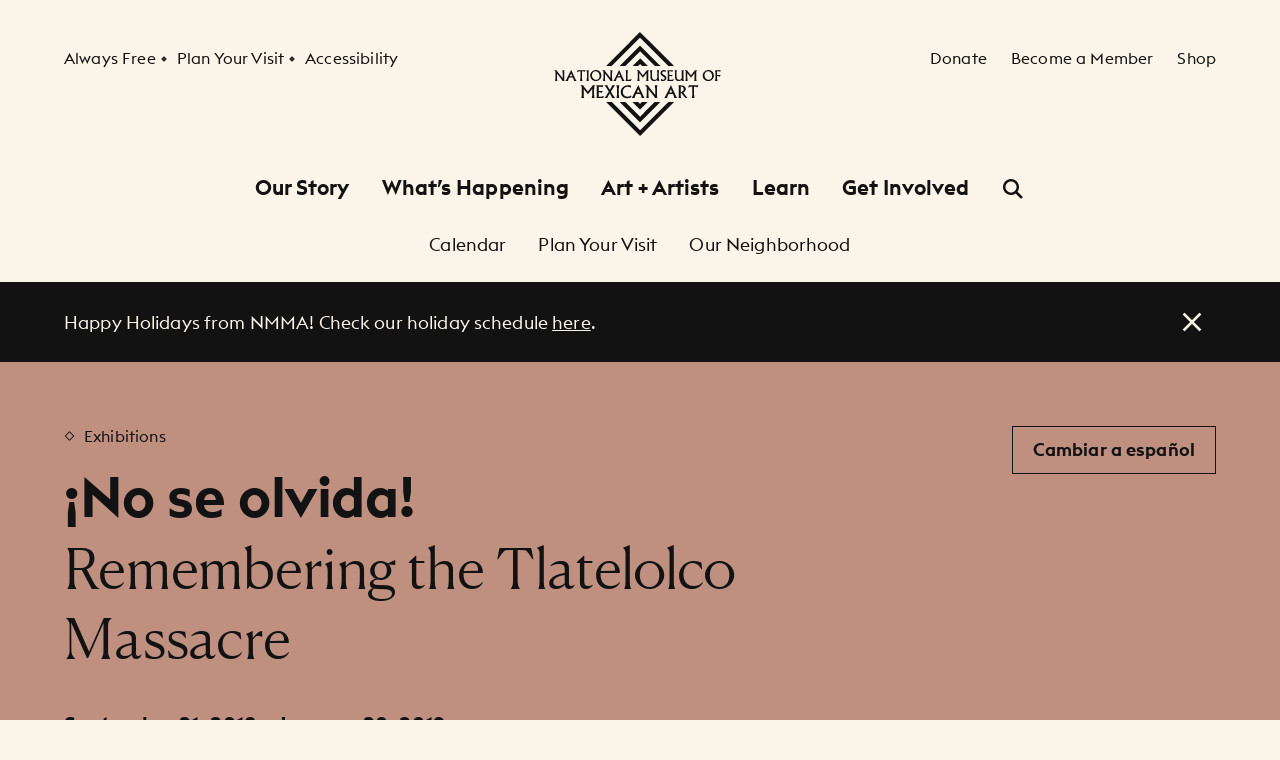

--- FILE ---
content_type: text/html; charset=UTF-8
request_url: https://nationalmuseumofmexicanart.org/events/no-se-olvida-remembering-the-tlatelolco-massacre
body_size: 28667
content:
<!DOCTYPE html>
<html lang="en" data-active-nav="events">
<head>
    <title>¡No se olvida!</title>
        <meta charset="utf-8" />
        <meta http-equiv="Content-Type" content="text/html; charset=utf-8" />
        <meta http-equiv="X-UA-Compatible" content="IE=Edge" />
        <meta name="viewport" content="width=device-width, initial-scale=1.0, minimum-scale=1" />
        <meta name="mobile-web-app-capable" content="yes" />
        <meta name="apple-mobile-web-app-capable" content="yes" />
        <meta name="apple-mobile-web-app-title" content="National Museum of Mexican Art, Pilsen, Chicago" />
        <meta name="description" content="Immerse yourself in the richness of Mexican art and culture at the National Museum of Mexican Art. We showcase 3,600 years of creativity from both sides of the border, connecting museum visitors to the diversity of Mexican culture." />
        <meta name="msapplication-TileColor" content="#ffffff" />
        <meta name="msapplication-config" content="/favicon/browserconfig.xml" />
        <meta name="theme-color" content="#ffffff" />
        <meta itemprop="description" content="Immerse yourself in the richness of Mexican art and culture at the National Museum of Mexican Art. We showcase 3,600 years of creativity from both sides of the border, connecting museum visitors to the diversity of Mexican culture." />
        <meta itemprop="image" content="/images/NMMA_Exterior.jpeg" />
        <meta property="og:type" content="website" />
        <meta property="og:title" content="National Museum of Mexican Art, Pilsen, Chicago" />
        <meta property="og:site_name" content="National Museum of Mexican Art, Pilsen, Chicago" />
        <meta property="og:description" content="Immerse yourself in the richness of Mexican art and culture at the National Museum of Mexican Art. We showcase 3,600 years of creativity from both sides of the border, connecting museum visitors to the diversity of Mexican culture." />
        <meta property="og:image" content="/images/NMMA_Exterior.jpeg" />
        <meta property="og:image:width" content="1200" />
        <meta property="og:image:height" content="630" />
        <meta name="twitter:title" content="National Museum of Mexican Art, Pilsen, Chicago" />
        <meta name="twitter:description" content="Immerse yourself in the richness of Mexican art and culture at the National Museum of Mexican Art. We showcase 3,600 years of creativity from both sides of the border, connecting museum visitors to the diversity of Mexican culture." />
        <meta name="twitter:card" content="summary_large_image" />
        <meta name="twitter:image" content="/images/NMMA_Exterior.jpeg" />
        <meta rel="icon" href="/favicon/favicon.ico" />
        <meta rel="icon" type="image/png" sizes="32x32" href="/favicon/favicon-32x32.png" />
        <meta rel="icon" type="image/png" sizes="16x16" />
        <meta rel="apple-touch-icon" sizes="180x180" href="/favicon/apple-touch-icon.png" />
        <meta rel="mask-icon" href="/favicon/safari-pinned-tab.svg" color="#1d1d1d" />
        <meta rel="shortcut icon" href="/favicon/favicon.ico" />
        <meta rel="canonical"  />    <meta name="viewport" content="width=device-width,initial-scale=1">
    <script src="/js/head.js"></script>

    <link rel="preload" href="/css/app.css" as="style">
    <link rel="preload" href="/js/app.js" as="script">

    <link rel="stylesheet" href="/css/app.css">
    <link rel="canonical" href="https://nationalmuseumofmexicanart.org/events/no-se-olvida-remembering-the-tlatelolco-massacre">
</head>
<body class="bg-primary text-primary" data-behavior="StickyScroll">
    <!-- Global site tag (gtag.js) - Google Analytics -->
    <script async src="https://www.googletagmanager.com/gtag/js?id=UA-31354292-1"></script>
    <script nonce="2T8PdmS6TvfvuktvrNhBfQTtZ1H3XZtM">
        window.dataLayer = window.dataLayer || [];
        function gtag(){dataLayer.push(arguments);}
        gtag('js', new Date());

        gtag('config', 'UA-31354292-1');
    </script>

    <div class="relative">
        <header class="sticky top-0 lg:-top-148 py-12 md:py-16 lg:py-32 z-50 bg-primary transform transition-transform duration-300" data-global-header>
    <div id="skiplink" class="relative z-50">
        <a href="#content" class="inline-flex justify-center items-center
    text-center
    align-top
    whitespace-nowrap
    disabled:cursor-default
    group
    transition-all py-16 px-20
        py-16 px-20
        bg-darkest hover:bg-darker group-hover:bg-darker active:bg-darker
        disabled:bg-darkest disabled:opacity-30
        text-inverse
        f-ui-4
     absolute -left-screen focus:top-32 focus:left-32">
        
                    <span class="text-inherit">Skip to content</span>
        
            </a>
    </div>

    <div class="container">
        <div class="cols-container">
            <div class="cols-4 flex items-center lg:block">
                <nav class="hidden lg:block mt-16" aria-label="Secondary">
                    <h2 id="header_nav_1" class="sr-only">
    Secondary Navigation
</h2>

                    <ul class="flex" aria-labelledby="header_nav_1">
                        <li>
                            <a href="https://nationalmuseumofmexicanart.org/visit" class="inline-flex justify-center items-center
    text-left
    align-top
    whitespace-nowrap
    disabled:cursor-default
    group
    transition-all 
        text-primary
        underline
        underline-transparent underline-offset-4 hover:underline-grey-90
        disabled:text-primary disabled:opacity-30
        f-ui-1">
        
                    <span class="text-inherit">Always Free</span>
        
            </a>
                        </li>
                        <li class="ml-8 nav-spacer">
                            <a href="https://nationalmuseumofmexicanart.org/visit" class="inline-flex justify-center items-center
    text-left
    align-top
    whitespace-nowrap
    disabled:cursor-default
    group
    transition-all 
        text-primary
        underline
        underline-transparent underline-offset-4 hover:underline-grey-90
        disabled:text-primary disabled:opacity-30
        f-ui-1">
        
                    <span class="text-inherit">Plan Your Visit</span>
        
            </a>
                        </li>
                        <li class="ml-8 nav-spacer">
                            <a href="https://nationalmuseumofmexicanart.org/accessibility" class="inline-flex justify-center items-center
    text-left
    align-top
    whitespace-nowrap
    disabled:cursor-default
    group
    transition-all 
        text-primary
        underline
        underline-transparent underline-offset-4 hover:underline-grey-90
        disabled:text-primary disabled:opacity-30
        f-ui-1">
        
                    <span class="text-inherit">Accessibility</span>
        
            </a>
                        </li>
                    </ul>
                </nav>

                <button
                    class="lg:hidden"
                    aria-label="Open Menu"
                    data-Modal-target="#nav_overlay"
                >
                    <svg width="24" height="24" viewBox="0 0 24 24" fill="none" xmlns="http://www.w3.org/2000/svg" >
<path d="M22 4H2V6.5H22V4Z" fill="currentColor"/>
<path d="M2 10.5H22V13H2V10.5Z" fill="currentColor"/>
<path d="M2 17H22V19.5H2V17Z" fill="currentColor"/>
</svg>
                </button>
            </div>

            <div class="cols-4 text-center">
                <a href="/" class="inline-block" aria-label="National Museum of Mexican Art">
                    <svg width="172" height="104" viewBox="0 0 172 104" fill="none" xmlns="http://www.w3.org/2000/svg" class="block w-104 md:w-132 lg:w-auto h-auto">
<path d="M85.9825 0L84.5624 1.42329L52 34.0582H57.6821C65.3929 26.3302 83.9341 7.74683 85.9889 5.68785C88.0144 7.70753 106.308 25.9541 114.432 34.0582H120.128L85.9825 0ZM84.6339 15.0346L65.6541 34.0582H71.3358C76.0937 29.2889 84.344 21.0191 86.0605 19.2991C87.7462 20.9791 95.9005 29.1091 100.865 34.0582H106.562L86.0528 13.6113L84.6339 15.0346ZM84.7565 27.7973L78.4908 34.0582H84.1818C84.92 33.3203 85.6352 32.6052 86.1741 32.0663C86.7041 32.5988 87.4167 33.3124 88.1574 34.0582H93.8354L86.1805 26.3736L84.7565 27.7973Z" fill="currentColor"/>
<path d="M0 38.1584H2.57653C2.74065 38.6072 3.06569 39.1424 3.55413 39.7598L8.66186 46.1651H8.65362V41.3057C8.65362 39.9565 8.51951 38.9067 8.25195 38.1584H10.5469C10.28 38.9316 10.1465 39.8307 10.1465 40.8556V46.0246C10.1465 47.3215 10.28 48.2946 10.5469 48.9473H8.50866C8.35794 48.5245 7.92566 47.8515 7.20791 46.9237L2.95139 41.5305H2.95453V45.9122C2.95453 47.1702 3.08864 48.1817 3.35555 48.9473H1.05999C1.32815 48.174 1.4616 47.1632 1.4616 45.9122V39.634C1.13852 39.2017 0.651323 38.7107 0 38.1584Z" fill="currentColor"/>
<path d="M22.5485 48.9473H19.9808H19.9706C19.9706 48.347 19.8206 47.6919 19.5166 46.9856L18.9119 45.575H15.1617L14.5883 46.8177C14.2486 47.5661 14.0775 48.2103 14.0775 48.7506C14.0775 48.8138 14.0775 48.8808 14.0775 48.9473H11.4243C11.8138 48.5188 12.1854 47.9536 12.5417 47.2475L17.1693 38.0466H17.2663L20.9189 46.0112C21.4118 47.1198 21.9546 48.0979 22.5485 48.9473ZM18.3577 44.3069V44.3114L17.1342 41.4092L15.7702 44.3114V44.3069H18.3577Z" fill="currentColor"/>
<path d="M22.8958 40.021L23.6333 38.1584H31.5972L30.8572 39.8448C30.1062 39.4373 29.1542 39.2343 28.0009 39.2343V46.3637C28.0009 47.3413 28.135 48.202 28.4026 48.9473H25.9786C26.245 48.135 26.3803 47.2628 26.3803 46.3273V39.2343C25.5234 39.2343 24.3606 39.4955 22.8958 40.021Z" fill="currentColor"/>
<path d="M32.4956 48.9473C32.7632 48.2857 32.8973 47.2749 32.8973 45.9122V40.7917C32.8973 39.6915 32.7632 38.8141 32.4956 38.1584H34.9196C34.6527 38.9316 34.5173 39.8448 34.5173 40.8977V45.9889C34.5173 47.1082 34.6527 48.0942 34.9196 48.9473H32.4956Z" fill="currentColor"/>
<path d="M36.196 43.4685C36.196 42.0573 36.7503 40.8039 37.8601 39.7036C38.9757 38.5983 40.3709 38.0466 42.0464 38.0466C43.6109 38.0466 44.888 38.5842 45.8809 39.6615C46.8725 40.7374 47.3707 42.0356 47.3707 43.5521C47.3707 45.116 46.84 46.4237 45.7826 47.4773C44.7296 48.5309 43.3944 49.059 41.7795 49.059C40.1927 49.059 38.8652 48.5111 37.7975 47.4154C36.7293 46.3133 36.196 44.9998 36.196 43.4685ZM37.9304 43.2156C37.9304 44.5381 38.3499 45.6453 39.1883 46.5393C40.026 47.4249 41.0209 47.8707 42.1735 47.8707C43.1192 47.8707 43.9321 47.5022 44.6089 46.7634C45.2948 46.0246 45.6363 45.091 45.6363 43.9583C45.6363 42.632 45.2334 41.5113 44.4276 40.6008C43.6218 39.6902 42.6422 39.2343 41.4845 39.2343C40.4641 39.2343 39.6168 39.6181 38.9424 40.3824C38.2669 41.1448 37.9304 42.0899 37.9304 43.2156Z" fill="currentColor"/>
<path d="M47.9543 38.1584H50.5309C50.6956 38.6072 51.0207 39.1424 51.5072 39.7598L56.6169 46.1651H56.6067V41.3057C56.6067 39.9565 56.4733 38.9067 56.2064 38.1584H58.5019C58.2343 38.9316 58.0997 39.8307 58.0997 40.8556V46.0246C58.0997 47.3215 58.2343 48.2946 58.5019 48.9473H56.463C56.3129 48.5245 55.8794 47.8515 55.1636 46.9237L50.9045 41.5305H50.9089V45.9122C50.9089 47.1702 51.0424 48.1817 51.3093 48.9473H49.0138C49.2812 48.174 49.4147 47.1632 49.4147 45.9122V39.634H49.4154C49.0935 39.2017 48.6051 38.7107 47.9543 38.1584Z" fill="currentColor"/>
<path d="M70.5039 48.9473H67.9337H67.9267C67.9267 48.347 67.7741 47.6919 67.4694 46.9856L66.8667 45.575H63.1165L62.5418 46.8177C62.2021 47.5661 62.0322 48.2103 62.0322 48.7506C62.0322 48.8138 62.0322 48.8808 62.0322 48.9473H59.3784C59.7673 48.5188 60.1389 47.9536 60.4946 47.2475L65.1235 38.0466H65.2218L68.8743 46.0112C69.3647 47.1198 69.9081 48.0979 70.5039 48.9473ZM66.3112 44.3069V44.3114L65.0896 41.4092L63.7257 44.3114V44.3069H66.3112Z" fill="currentColor"/>
<path d="M71.5723 38.1584H73.9968C73.7299 38.9725 73.5958 40.0242 73.5958 41.3089V47.8707C75.2062 47.7627 76.5912 47.4575 77.754 46.9563L76.8626 48.9473H71.5723C71.8398 48.3144 71.9739 47.2609 71.9739 45.7864V41.0446C71.9739 39.7854 71.8398 38.8231 71.5723 38.1584Z" fill="currentColor"/>
<path d="M82.6077 38.1584H85.0571C85.195 38.5842 85.4658 39.058 85.8655 39.5772L88.9051 43.3421L91.7556 39.7183C91.9905 39.4278 92.2128 39.1436 92.426 38.8677C92.6406 38.5913 92.7887 38.355 92.8666 38.1584H95.0147C94.6711 38.5332 94.4438 38.9067 94.3302 39.2828C94.2203 39.6557 94.1641 40.369 94.1641 41.4175V46.25C94.1641 47.3253 94.2982 48.2244 94.5664 48.9473H92.1438C92.4094 48.2525 92.5435 47.3535 92.5435 46.25V41.1563L88.9051 45.6881L85.2806 41.1563H85.2883V46.4748C85.2883 47.3496 85.4224 48.174 85.6893 48.9473H83.2654C83.5323 48.1874 83.6664 47.3253 83.6664 46.3618V39.3307L82.6077 38.1584Z" fill="currentColor"/>
<path d="M95.9902 38.1584H98.4154C98.1472 38.9495 98.0132 39.7962 98.0132 40.6991V44.4231C98.0132 45.6645 98.2775 46.5489 98.8063 47.0757C99.3401 47.6063 99.9825 47.8707 100.737 47.8707C101.235 47.8707 101.715 47.7046 102.174 47.372C102.632 47.0342 102.949 46.6089 103.129 46.0955C103.207 45.8605 103.245 45.4787 103.245 44.9518V40.7055C103.245 39.6723 103.113 38.8231 102.846 38.1584H105.268C105.003 38.7905 104.867 39.6206 104.867 40.6448V45.8337C104.867 46.9958 105.003 48.0328 105.268 48.9473H103.245V47.886C102.878 48.2066 102.4 48.4805 101.814 48.711C101.234 48.9422 100.593 49.059 99.8982 49.059C98.8024 49.059 97.9403 48.6887 97.3184 47.9556C96.7016 47.2142 96.3913 46.151 96.3913 44.7603V40.6876C96.3913 39.6806 96.2571 38.8371 95.9902 38.1584Z" fill="currentColor"/>
<path d="M106.906 46.4748C107.653 47.3515 108.363 47.7896 109.042 47.7896C109.487 47.7896 109.872 47.6427 110.195 47.347C110.519 47.052 110.678 46.7072 110.678 46.3075C110.678 45.8311 110.48 45.4448 110.083 45.1492C109.685 44.8516 109.207 44.5279 108.649 44.1818C107.843 43.6243 107.277 43.1301 106.949 42.6939C106.622 42.252 106.456 41.7584 106.456 41.2106C106.456 40.3223 106.765 39.5746 107.377 38.9661C107.996 38.3524 108.756 38.0466 109.66 38.0466C110.011 38.0466 110.374 38.0881 110.75 38.173C111.129 38.2567 111.495 38.3831 111.852 38.5517V40.1812C111.204 39.6462 110.55 39.3793 109.89 39.3793C109.381 39.3793 108.969 39.5204 108.654 39.7994C108.346 40.0803 108.19 40.4296 108.19 40.8511C108.19 41.2278 108.34 41.5675 108.636 41.8785C108.931 42.1869 109.401 42.5394 110.052 42.9366C110.935 43.4889 111.547 43.9755 111.893 44.3976C112.241 44.8126 112.412 45.3426 112.412 45.9825C112.412 46.9051 112.075 47.6504 111.401 48.2161C110.733 48.778 109.851 49.059 108.753 49.059C108.074 49.059 107.459 48.9651 106.906 48.778V46.4748Z" fill="currentColor"/>
<path d="M113.338 38.1584H119.181L118.347 39.8448C117.995 39.7093 117.62 39.5759 117.217 39.4418C116.821 39.3039 116.311 39.2343 115.69 39.2343L115.361 39.2426V42.9276H118.747L117.808 44.4365C116.982 44.1467 116.292 44.0024 115.732 44.0024H115.361V47.8707H115.859C116.916 47.8707 118.232 47.6293 119.807 47.1491L119.021 48.9473H113.338C113.604 48.0328 113.739 47.0501 113.739 45.9972V41.0663C113.739 39.9469 113.604 38.9782 113.338 38.1584Z" fill="currentColor"/>
<path d="M120.558 38.1584H122.982C122.715 38.9495 122.581 39.7962 122.581 40.6991V44.4231C122.581 45.6645 122.845 46.5489 123.374 47.0757C123.906 47.6063 124.55 47.8707 125.304 47.8707C125.803 47.8707 126.283 47.7046 126.739 47.372C127.201 47.0342 127.517 46.6089 127.696 46.0955C127.773 45.8605 127.814 45.4787 127.814 44.9518V40.7055C127.814 39.6723 127.679 38.8231 127.413 38.1584H129.836C129.569 38.7905 129.435 39.6206 129.435 40.6448V45.8337C129.435 46.9958 129.569 48.0328 129.836 48.9473H127.814V47.886C127.444 48.2066 126.969 48.4805 126.381 48.711C125.802 48.9422 125.162 49.059 124.464 49.059C123.369 49.059 122.508 48.6887 121.887 47.9556C121.269 47.2142 120.959 46.151 120.959 44.7603V40.6876C120.959 39.6806 120.823 38.8371 120.558 38.1584Z" fill="currentColor"/>
<path d="M130.687 38.1584H133.137C133.278 38.5842 133.546 39.058 133.947 39.5772L136.985 43.3421L139.838 39.7183C140.069 39.4278 140.294 39.1436 140.507 38.8677C140.723 38.5913 140.869 38.355 140.949 38.1584H143.096C142.754 38.5332 142.524 38.9067 142.415 39.2828C142.3 39.6557 142.247 40.369 142.247 41.4175V46.25C142.247 47.3253 142.38 48.2244 142.648 48.9473H140.223C140.488 48.2525 140.624 47.3535 140.624 46.25V41.1563L136.985 45.6881L133.363 41.1563H133.368V46.4748C133.368 47.3496 133.503 48.174 133.769 48.9473H131.346C131.612 48.1874 131.747 47.3253 131.747 46.3618V39.3307H131.749L130.687 38.1584Z" fill="currentColor"/>
<path d="M148.701 43.4685C148.701 42.0573 149.258 40.8039 150.367 39.7036C151.48 38.5983 152.875 38.0466 154.549 38.0466C156.115 38.0466 157.394 38.5842 158.384 39.6615C159.378 40.7374 159.873 42.0356 159.873 43.5521C159.873 45.116 159.346 46.4237 158.286 47.4773C157.232 48.5309 155.898 49.059 154.283 49.059C152.695 49.059 151.37 48.5111 150.303 47.4154C149.235 46.3133 148.701 44.9998 148.701 43.4685ZM150.434 43.2156C150.434 44.5381 150.853 45.6453 151.693 46.5393C152.529 47.4249 153.525 47.8707 154.677 47.8707C155.623 47.8707 156.435 47.5022 157.115 46.7634C157.799 46.0246 158.139 45.091 158.139 43.9583C158.139 42.632 157.737 41.5113 156.932 40.6008C156.127 39.6902 155.145 39.2343 153.988 39.2343C152.969 39.2343 152.12 39.6181 151.446 40.3824C150.771 41.1448 150.434 42.0899 150.434 43.2156Z" fill="currentColor"/>
<path d="M161.036 48.9473C161.303 47.8981 161.437 46.9001 161.437 45.9544V40.8422C161.437 39.7879 161.303 38.8933 161.036 38.1584H166.992L166.101 39.7324C165.702 39.5612 165.305 39.4373 164.909 39.3588C164.512 39.2758 163.895 39.2343 163.056 39.2343V39.2426V43.0394H166.638L165.804 44.5968C165.145 44.275 164.414 44.1141 163.604 44.1141H163.056V46.151C163.056 47.2749 163.194 48.2066 163.46 48.9473H161.036Z" fill="currentColor"/>
<path d="M26.4775 53.367H29.3574C29.5241 53.8701 29.8466 54.4282 30.3248 55.0412L33.9192 59.4868L37.2901 55.2072C37.5679 54.865 37.8341 54.5303 38.0896 54.2047C38.3449 53.8778 38.5193 53.5994 38.6138 53.367H41.1374C40.7261 53.8088 40.4535 54.2507 40.3206 54.6938C40.1872 55.1357 40.1202 55.9761 40.1202 57.2148V62.9196C40.1202 64.1904 40.2747 65.2516 40.5843 66.1035H37.7543C38.064 65.2848 38.2186 64.2236 38.2186 62.9196V56.9084H38.2167L33.9192 62.2555L29.6384 56.9084H29.6397V63.1853C29.6397 64.2185 29.7942 65.1903 30.1039 66.1035H27.2738C27.5829 65.2069 27.7381 64.1904 27.7381 63.0525V54.7513H27.7304L26.4775 53.367Z" fill="currentColor"/>
<path d="M42.4087 53.367H49.2859L48.3127 55.3566C47.8976 55.197 47.4513 55.0361 46.9756 54.8764C46.5049 54.7092 45.9016 54.6274 45.1653 54.6274H44.7745V59.0053H48.7769L47.6799 60.7741C46.7004 60.4357 45.8792 60.2658 45.2145 60.2658H44.7745V64.8429H45.3639C46.6141 64.8429 48.1722 64.5543 50.0368 63.9809L49.1224 66.1035H42.4087C42.7184 65.0256 42.8735 63.8647 42.8735 62.6208V56.7998C42.8735 55.478 42.7184 54.3337 42.4087 53.367Z" fill="currentColor"/>
<path d="M50.491 66.1035C51.2706 65.2248 51.9424 64.3091 52.5069 63.359L54.7718 59.5851H54.7712L52.4871 55.8713C51.9999 55.0808 51.3709 54.2456 50.6015 53.367H53.5062C53.6333 53.9978 53.9302 54.699 54.3957 55.4729L55.8171 57.8444H55.8261L57.2622 55.4486C57.7098 54.7194 57.9869 54.0246 58.0917 53.367H60.9715C59.8929 54.8535 59.0954 56.022 58.5821 56.8738L56.9218 59.6349H56.9225L58.5437 62.4216C59.469 63.986 60.3885 65.212 61.3035 66.1035H57.9869C57.9703 65.4176 57.7232 64.6718 57.2474 63.8647L55.8267 61.4765H55.8184L54.035 64.4292C53.6301 65.092 53.429 65.6501 53.429 66.1035H50.491Z" fill="currentColor"/>
<path d="M62.481 66.1035C62.7906 65.3231 62.9451 64.129 62.9451 62.5212V56.4754C62.9451 55.1779 62.7906 54.1408 62.481 53.367H65.311C65.0013 54.2788 64.8467 55.3566 64.8467 56.6006V62.6118C64.8467 63.9336 65.0013 65.0971 65.311 66.1035H62.481Z" fill="currentColor"/>
<path d="M77.0436 53.7233L77.0494 55.7551C75.9262 55.1204 74.8228 54.8037 73.7385 54.8037C72.2341 54.8037 71.0362 55.2878 70.146 56.2545C69.261 57.2213 68.8185 58.4051 68.8185 59.8099C68.8185 61.1905 69.2438 62.3449 70.0956 63.2721C70.9468 64.2019 72.1019 64.6654 73.561 64.6654C74.9767 64.6654 76.2257 64.2159 77.3093 63.3168L77.2231 65.2912C76.0335 65.9208 74.6855 66.2363 73.1804 66.2363C71.2207 66.2363 69.6595 65.6297 68.4973 64.419C67.3409 63.2096 66.7617 61.7332 66.7617 59.9913C66.7617 58.0232 67.498 56.4065 68.9692 55.1408C70.4462 53.8702 72.2284 53.2341 74.3138 53.2341C75.188 53.2341 76.0979 53.3964 77.0436 53.7233Z" fill="currentColor"/>
<path d="M90.6791 66.1035H87.6498C87.6498 65.3959 87.4697 64.6246 87.1096 63.7893L86.3982 62.1228H81.9539L81.2707 63.5901C80.8671 64.4751 80.6641 65.235 80.6641 65.8697C80.6641 65.9489 80.6641 66.0255 80.6641 66.1035H77.5444C78.0029 65.6003 78.4429 64.9311 78.8624 64.0959L84.3267 53.2341H84.443L88.7544 62.6374C89.3355 63.9477 89.9766 65.1022 90.6791 66.1035ZM85.7418 60.6196V60.6298L84.2999 57.2059L82.678 60.6298V60.6196H85.7418Z" fill="currentColor"/>
<path d="M90.9714 53.367H94.0007C94.1948 53.8969 94.5793 54.5278 95.1553 55.2571L101.201 62.8187H101.187V57.0807C101.187 55.4895 101.032 54.2507 100.722 53.367H103.419C103.112 54.2788 102.956 55.34 102.956 56.5507V62.654C102.956 64.1853 103.112 65.3346 103.419 66.1035H101.032C100.855 65.6053 100.343 64.8098 99.4948 63.7152L94.4617 57.3476H94.4656V62.5212C94.4656 64.0077 94.6201 65.2018 94.9292 66.1035H92.232C92.5423 65.1903 92.6956 63.9962 92.6956 62.5212V55.1077H92.7007C92.3175 54.5993 91.7416 54.0195 90.9714 53.367Z" fill="currentColor"/>
<path d="M123.232 66.1035H120.203C120.203 65.3959 120.024 64.6246 119.664 63.7893L118.951 62.1228H114.507L113.825 63.5901C113.42 64.4751 113.219 65.235 113.219 65.8697C113.219 65.9489 113.219 66.0255 113.219 66.1035H110.099C110.557 65.6003 110.996 64.9311 111.417 64.0959L116.88 53.2341H116.998L121.309 62.6374C121.889 63.9477 122.531 65.1022 123.232 66.1035ZM118.296 60.6196V60.6298L116.853 57.2059L115.231 60.6298V60.6196H118.296Z" fill="currentColor"/>
<path d="M124.388 66.1035C124.697 64.986 124.852 63.9247 124.852 62.9196V56.1523C124.852 55.0744 124.697 54.146 124.388 53.367H126.963C128.43 53.367 129.601 53.7118 130.48 54.4026C131.357 55.0936 131.795 55.9684 131.795 57.0232C131.795 58.4766 130.992 59.6056 129.385 60.4063C130.32 62.0972 131.727 63.9962 133.607 66.1035H131.856C130.922 65.3129 130.187 64.599 129.657 63.963C129.126 63.3232 128.159 62.0895 126.754 60.2658V63.5825C126.754 64.3628 126.909 65.2018 127.218 66.1035H124.388ZM126.754 54.4499V60.0666C127.74 59.7843 128.485 59.4281 128.987 58.9977C129.489 58.5622 129.739 57.967 129.739 57.2174C129.739 56.4601 129.466 55.8343 128.92 55.3362C128.374 54.8394 127.652 54.5444 126.754 54.4499Z" fill="currentColor"/>
<path d="M134.105 55.5559L134.968 53.367H144.366L143.502 55.3566C142.612 54.8701 141.486 54.6274 140.119 54.6274V63.0525C140.119 64.207 140.274 65.2248 140.584 66.1035H137.754C138.063 65.1456 138.219 64.1163 138.219 63.0103V54.6274C137.206 54.6274 135.836 54.9365 134.105 55.5559Z" fill="currentColor"/>
<path d="M86.1464 104L87.5665 102.576L120.129 69.9411H114.446C106.736 77.6694 88.1935 96.2531 86.1387 98.3118C84.1145 96.2921 65.8207 78.0455 57.6958 69.9411H52L86.1464 104ZM87.495 88.9648L106.475 69.9411H100.792C96.0349 74.711 87.7836 82.9803 86.0672 84.7005C84.3827 83.0205 76.2281 74.8905 71.264 69.9411H65.5672L86.0749 90.3887L87.495 88.9648ZM87.3724 76.2027L93.6378 69.9411H87.9471C87.2089 70.6793 86.4937 71.3945 85.9548 71.9334C85.4235 71.4008 84.7122 70.6869 83.9702 69.9411H78.2928L85.9472 77.626L87.3724 76.2027Z" fill="currentColor"/>
</svg>
                </a>
            </div>

            <div class="cols-4 flex items-center justify-end lg:block">
                <nav class="hidden lg:block mt-16" aria-label="Secondary">
                    <h2 id="header_nav_2" class="sr-only">
    Secondary Navigation
</h2>

                    <ul class="flex justify-end" aria-labelledby="header_nav_2">
                        <li>
                            <a href="https://nationalmuseumofmexicanart.org/donate" class="inline-flex justify-center items-center
    text-left
    align-top
    whitespace-nowrap
    disabled:cursor-default
    group
    transition-all 
        text-primary
        underline
        underline-transparent underline-offset-4 hover:underline-grey-90
        disabled:text-primary disabled:opacity-30
        f-ui-1">
        
                    <span class="text-inherit">Donate</span>
        
            </a>
                        </li>
                        <li class="ml-16 xl:ml-24">
                            <a href="https://nationalmuseumofmexicanart.org/membership" class="inline-flex justify-center items-center
    text-left
    align-top
    whitespace-nowrap
    disabled:cursor-default
    group
    transition-all 
        text-primary
        underline
        underline-transparent underline-offset-4 hover:underline-grey-90
        disabled:text-primary disabled:opacity-30
        f-ui-1">
        
                    <span class="text-inherit">Become a Member</span>
        
            </a>
                        </li>
                        <li class="ml-16 xl:ml-24">
                            <a href="https://national-museum-of-mexican-art.square.site/" class="inline-flex justify-center items-center
    text-left
    align-top
    whitespace-nowrap
    disabled:cursor-default
    group
    transition-all 
        text-primary
        underline
        underline-transparent underline-offset-4 hover:underline-grey-90
        disabled:text-primary disabled:opacity-30
        f-ui-1" target="_blank" rel="noopener">
        
                    <span class="text-inherit">Shop</span>
        
            </a>
                        </li>
                    </ul>
                </nav>

                <button
                    class="lg:hidden"
                    aria-label="Open Search"
                    data-Modal-target="#search_overlay"
                >
                    <svg width="24" height="24" viewBox="0 0 24 24" fill="none" xmlns="http://www.w3.org/2000/svg" >
<path fill-rule="evenodd" clip-rule="evenodd" d="M14.7039 16.4717C13.3837 17.4329 11.7581 18 10 18C5.58172 18 2 14.4183 2 10C2 5.58172 5.58172 2 10 2C14.4183 2 18 5.58172 18 10C18 11.7581 17.4329 13.3837 16.4717 14.7039L21.8839 20.1161L20.1161 21.8839L14.7039 16.4717ZM15.5 10C15.5 13.0376 13.0376 15.5 10 15.5C6.96243 15.5 4.5 13.0376 4.5 10C4.5 6.96243 6.96243 4.5 10 4.5C13.0376 4.5 15.5 6.96243 15.5 10Z" fill="currentColor"/>
</svg>
                </button>
            </div>
        </div>

        <nav class="relative hidden lg:block mt-32" aria-label="Primary" data-behavior="NavToggle"  data-global-nav>
            <h2 id="header_nav_primary" class="sr-only">
    Primary Navigation
</h2>

            <ul class="flex justify-center items-center" aria-labelledby="header_nav_primary">
                                                        <li class="mx-16">
                        <a href="https://nationalmuseumofmexicanart.org/history" class="f-ui-6 text-primary underline underline-offset-4 underline-thickness-3 hover:text-secondary active:text-primary underline-transparent active:underline-grey-90
                        "
                        data-nav-item="our_story">
                            Our Story
                        </a>
                    </li>
                                                        <li class="mx-16">
                        <a href="https://nationalmuseumofmexicanart.org/events" class="f-ui-6 text-primary underline underline-offset-4 underline-thickness-3 hover:text-secondary active:text-primary underline-transparent active:underline-grey-90
                        "
                        data-nav-item="events">
                            What’s Happening
                        </a>
                    </li>
                                                        <li class="mx-16">
                        <a href="https://nationalmuseumofmexicanart.org/art_artists" class="f-ui-6 text-primary underline underline-offset-4 underline-thickness-3 hover:text-secondary active:text-primary underline-transparent active:underline-grey-90
                        "
                        data-nav-item="art_artists">
                            Art + Artists
                        </a>
                    </li>
                                                        <li class="mx-16">
                        <a href="https://nationalmuseumofmexicanart.org/schools" class="f-ui-6 text-primary underline underline-offset-4 underline-thickness-3 hover:text-secondary active:text-primary underline-transparent active:underline-grey-90
                        "
                        data-nav-item="learn">
                            Learn
                        </a>
                    </li>
                                                        <li class="mx-16">
                        <a href="https://nationalmuseumofmexicanart.org/get_involved" class="f-ui-6 text-primary underline underline-offset-4 underline-thickness-3 hover:text-secondary active:text-primary underline-transparent active:underline-grey-90
                        "
                        data-nav-item="get_involved">
                            Get Involved
                        </a>
                    </li>
                                <li class="mx-16">
                    <button class="block text-primary hover:text-secondary" aria-label="Open Search" data-behavior="SearchToggle">
                        <svg width="24" height="24" viewBox="0 0 24 24" fill="none" xmlns="http://www.w3.org/2000/svg" data-SearchToggle-icon-open="data-SearchToggle-icon-open">
<path fill-rule="evenodd" clip-rule="evenodd" d="M14.7039 16.4717C13.3837 17.4329 11.7581 18 10 18C5.58172 18 2 14.4183 2 10C2 5.58172 5.58172 2 10 2C14.4183 2 18 5.58172 18 10C18 11.7581 17.4329 13.3837 16.4717 14.7039L21.8839 20.1161L20.1161 21.8839L14.7039 16.4717ZM15.5 10C15.5 13.0376 13.0376 15.5 10 15.5C6.96243 15.5 4.5 13.0376 4.5 10C4.5 6.96243 6.96243 4.5 10 4.5C13.0376 4.5 15.5 6.96243 15.5 10Z" fill="currentColor"/>
</svg>
                        <svg width="24" height="24" viewBox="0 0 24 24" fill="none" xmlns="http://www.w3.org/2000/svg" data-SearchToggle-icon-close="data-SearchToggle-icon-close" class="hidden">
<path d="M4.39863 2.63086L2.63086 4.39863L10.2323 12L2.63088 19.6014L4.39864 21.3692L12 13.7678L19.6014 21.3692L21.3692 19.6014L13.7678 12L21.3692 4.39863L19.6014 2.63087L12 10.2323L4.39863 2.63086Z" fill="currentColor"/>
</svg>
                    </button>
                </li>
            </ul>
        </nav>
    </div>

    <div class="hidden lg:block absolute top-full inset-x-0 z-10 h-screen bg-overlay trans-show-hide" data-search-wrapper>
        <div class="pt-48 pb-80 bg-primary">
            <div class="container relative search">
    <form action="/search">
        <input
            type="search"
            name="q"
            class="w-full py-12 pr-48 border-b border-primary focus:shadow-border-b-3 bg-transparent text-primary f-heading-2 transition-all outline-none"
            value=""
            placeholder="Search"
            aria-label="Search input"
            autocomplete="off"
            data-Modal-initial-focus
        />

        <button class="absolute inset-y-0 right-16 hover:text-accent-2" aria-label="Submit search">
            <svg width="24" height="24" viewBox="0 0 24 24" fill="none" xmlns="http://www.w3.org/2000/svg" >
<path fill-rule="evenodd" clip-rule="evenodd" d="M14.7039 16.4717C13.3837 17.4329 11.7581 18 10 18C5.58172 18 2 14.4183 2 10C2 5.58172 5.58172 2 10 2C14.4183 2 18 5.58172 18 10C18 11.7581 17.4329 13.3837 16.4717 14.7039L21.8839 20.1161L20.1161 21.8839L14.7039 16.4717ZM15.5 10C15.5 13.0376 13.0376 15.5 10 15.5C6.96243 15.5 4.5 13.0376 4.5 10C4.5 6.96243 6.96243 4.5 10 4.5C13.0376 4.5 15.5 6.96243 15.5 10Z" fill="currentColor"/>
</svg>
        </button>
    </form>
</div>
        </div>
    </div>
</header>

<div
    id="search_overlay"
    role="dialog"
    aria-labelledby="search_overlay_title"
    aria-modal="true"
    data-behavior="Modal"
    data-Modal-panel="true"
    class="g-modal fixed inset-0 z-900 bg-tertiary text-primary trans-show-hide bg-overlay" aria-labelledby="search_overlay_label"
>
    <div
        class="relative h-full overflow-scroll md:cols-7 trans-modal-slide-from-left bg-tertiary"
        data-Modal-focus-trap
        tabindex="-1"
    >
        
        
        <h1 id="search_overlay_label" class="sr-only" tabindex="-1">
    Search
</h1>

    <div class="container">
        <div class="cols-container py-16">
            <div class="cols-4"></div>

            <div class="cols-4 text-center">
                <a href="/" class="inline-block" aria-label="National Museum of Mexican Art">
                    <svg width="172" height="104" viewBox="0 0 172 104" fill="none" xmlns="http://www.w3.org/2000/svg" class="block w-104 md:w-132 h-auto">
<path d="M85.9825 0L84.5624 1.42329L52 34.0582H57.6821C65.3929 26.3302 83.9341 7.74683 85.9889 5.68785C88.0144 7.70753 106.308 25.9541 114.432 34.0582H120.128L85.9825 0ZM84.6339 15.0346L65.6541 34.0582H71.3358C76.0937 29.2889 84.344 21.0191 86.0605 19.2991C87.7462 20.9791 95.9005 29.1091 100.865 34.0582H106.562L86.0528 13.6113L84.6339 15.0346ZM84.7565 27.7973L78.4908 34.0582H84.1818C84.92 33.3203 85.6352 32.6052 86.1741 32.0663C86.7041 32.5988 87.4167 33.3124 88.1574 34.0582H93.8354L86.1805 26.3736L84.7565 27.7973Z" fill="currentColor"/>
<path d="M0 38.1584H2.57653C2.74065 38.6072 3.06569 39.1424 3.55413 39.7598L8.66186 46.1651H8.65362V41.3057C8.65362 39.9565 8.51951 38.9067 8.25195 38.1584H10.5469C10.28 38.9316 10.1465 39.8307 10.1465 40.8556V46.0246C10.1465 47.3215 10.28 48.2946 10.5469 48.9473H8.50866C8.35794 48.5245 7.92566 47.8515 7.20791 46.9237L2.95139 41.5305H2.95453V45.9122C2.95453 47.1702 3.08864 48.1817 3.35555 48.9473H1.05999C1.32815 48.174 1.4616 47.1632 1.4616 45.9122V39.634C1.13852 39.2017 0.651323 38.7107 0 38.1584Z" fill="currentColor"/>
<path d="M22.5485 48.9473H19.9808H19.9706C19.9706 48.347 19.8206 47.6919 19.5166 46.9856L18.9119 45.575H15.1617L14.5883 46.8177C14.2486 47.5661 14.0775 48.2103 14.0775 48.7506C14.0775 48.8138 14.0775 48.8808 14.0775 48.9473H11.4243C11.8138 48.5188 12.1854 47.9536 12.5417 47.2475L17.1693 38.0466H17.2663L20.9189 46.0112C21.4118 47.1198 21.9546 48.0979 22.5485 48.9473ZM18.3577 44.3069V44.3114L17.1342 41.4092L15.7702 44.3114V44.3069H18.3577Z" fill="currentColor"/>
<path d="M22.8958 40.021L23.6333 38.1584H31.5972L30.8572 39.8448C30.1062 39.4373 29.1542 39.2343 28.0009 39.2343V46.3637C28.0009 47.3413 28.135 48.202 28.4026 48.9473H25.9786C26.245 48.135 26.3803 47.2628 26.3803 46.3273V39.2343C25.5234 39.2343 24.3606 39.4955 22.8958 40.021Z" fill="currentColor"/>
<path d="M32.4956 48.9473C32.7632 48.2857 32.8973 47.2749 32.8973 45.9122V40.7917C32.8973 39.6915 32.7632 38.8141 32.4956 38.1584H34.9196C34.6527 38.9316 34.5173 39.8448 34.5173 40.8977V45.9889C34.5173 47.1082 34.6527 48.0942 34.9196 48.9473H32.4956Z" fill="currentColor"/>
<path d="M36.196 43.4685C36.196 42.0573 36.7503 40.8039 37.8601 39.7036C38.9757 38.5983 40.3709 38.0466 42.0464 38.0466C43.6109 38.0466 44.888 38.5842 45.8809 39.6615C46.8725 40.7374 47.3707 42.0356 47.3707 43.5521C47.3707 45.116 46.84 46.4237 45.7826 47.4773C44.7296 48.5309 43.3944 49.059 41.7795 49.059C40.1927 49.059 38.8652 48.5111 37.7975 47.4154C36.7293 46.3133 36.196 44.9998 36.196 43.4685ZM37.9304 43.2156C37.9304 44.5381 38.3499 45.6453 39.1883 46.5393C40.026 47.4249 41.0209 47.8707 42.1735 47.8707C43.1192 47.8707 43.9321 47.5022 44.6089 46.7634C45.2948 46.0246 45.6363 45.091 45.6363 43.9583C45.6363 42.632 45.2334 41.5113 44.4276 40.6008C43.6218 39.6902 42.6422 39.2343 41.4845 39.2343C40.4641 39.2343 39.6168 39.6181 38.9424 40.3824C38.2669 41.1448 37.9304 42.0899 37.9304 43.2156Z" fill="currentColor"/>
<path d="M47.9543 38.1584H50.5309C50.6956 38.6072 51.0207 39.1424 51.5072 39.7598L56.6169 46.1651H56.6067V41.3057C56.6067 39.9565 56.4733 38.9067 56.2064 38.1584H58.5019C58.2343 38.9316 58.0997 39.8307 58.0997 40.8556V46.0246C58.0997 47.3215 58.2343 48.2946 58.5019 48.9473H56.463C56.3129 48.5245 55.8794 47.8515 55.1636 46.9237L50.9045 41.5305H50.9089V45.9122C50.9089 47.1702 51.0424 48.1817 51.3093 48.9473H49.0138C49.2812 48.174 49.4147 47.1632 49.4147 45.9122V39.634H49.4154C49.0935 39.2017 48.6051 38.7107 47.9543 38.1584Z" fill="currentColor"/>
<path d="M70.5039 48.9473H67.9337H67.9267C67.9267 48.347 67.7741 47.6919 67.4694 46.9856L66.8667 45.575H63.1165L62.5418 46.8177C62.2021 47.5661 62.0322 48.2103 62.0322 48.7506C62.0322 48.8138 62.0322 48.8808 62.0322 48.9473H59.3784C59.7673 48.5188 60.1389 47.9536 60.4946 47.2475L65.1235 38.0466H65.2218L68.8743 46.0112C69.3647 47.1198 69.9081 48.0979 70.5039 48.9473ZM66.3112 44.3069V44.3114L65.0896 41.4092L63.7257 44.3114V44.3069H66.3112Z" fill="currentColor"/>
<path d="M71.5723 38.1584H73.9968C73.7299 38.9725 73.5958 40.0242 73.5958 41.3089V47.8707C75.2062 47.7627 76.5912 47.4575 77.754 46.9563L76.8626 48.9473H71.5723C71.8398 48.3144 71.9739 47.2609 71.9739 45.7864V41.0446C71.9739 39.7854 71.8398 38.8231 71.5723 38.1584Z" fill="currentColor"/>
<path d="M82.6077 38.1584H85.0571C85.195 38.5842 85.4658 39.058 85.8655 39.5772L88.9051 43.3421L91.7556 39.7183C91.9905 39.4278 92.2128 39.1436 92.426 38.8677C92.6406 38.5913 92.7887 38.355 92.8666 38.1584H95.0147C94.6711 38.5332 94.4438 38.9067 94.3302 39.2828C94.2203 39.6557 94.1641 40.369 94.1641 41.4175V46.25C94.1641 47.3253 94.2982 48.2244 94.5664 48.9473H92.1438C92.4094 48.2525 92.5435 47.3535 92.5435 46.25V41.1563L88.9051 45.6881L85.2806 41.1563H85.2883V46.4748C85.2883 47.3496 85.4224 48.174 85.6893 48.9473H83.2654C83.5323 48.1874 83.6664 47.3253 83.6664 46.3618V39.3307L82.6077 38.1584Z" fill="currentColor"/>
<path d="M95.9902 38.1584H98.4154C98.1472 38.9495 98.0132 39.7962 98.0132 40.6991V44.4231C98.0132 45.6645 98.2775 46.5489 98.8063 47.0757C99.3401 47.6063 99.9825 47.8707 100.737 47.8707C101.235 47.8707 101.715 47.7046 102.174 47.372C102.632 47.0342 102.949 46.6089 103.129 46.0955C103.207 45.8605 103.245 45.4787 103.245 44.9518V40.7055C103.245 39.6723 103.113 38.8231 102.846 38.1584H105.268C105.003 38.7905 104.867 39.6206 104.867 40.6448V45.8337C104.867 46.9958 105.003 48.0328 105.268 48.9473H103.245V47.886C102.878 48.2066 102.4 48.4805 101.814 48.711C101.234 48.9422 100.593 49.059 99.8982 49.059C98.8024 49.059 97.9403 48.6887 97.3184 47.9556C96.7016 47.2142 96.3913 46.151 96.3913 44.7603V40.6876C96.3913 39.6806 96.2571 38.8371 95.9902 38.1584Z" fill="currentColor"/>
<path d="M106.906 46.4748C107.653 47.3515 108.363 47.7896 109.042 47.7896C109.487 47.7896 109.872 47.6427 110.195 47.347C110.519 47.052 110.678 46.7072 110.678 46.3075C110.678 45.8311 110.48 45.4448 110.083 45.1492C109.685 44.8516 109.207 44.5279 108.649 44.1818C107.843 43.6243 107.277 43.1301 106.949 42.6939C106.622 42.252 106.456 41.7584 106.456 41.2106C106.456 40.3223 106.765 39.5746 107.377 38.9661C107.996 38.3524 108.756 38.0466 109.66 38.0466C110.011 38.0466 110.374 38.0881 110.75 38.173C111.129 38.2567 111.495 38.3831 111.852 38.5517V40.1812C111.204 39.6462 110.55 39.3793 109.89 39.3793C109.381 39.3793 108.969 39.5204 108.654 39.7994C108.346 40.0803 108.19 40.4296 108.19 40.8511C108.19 41.2278 108.34 41.5675 108.636 41.8785C108.931 42.1869 109.401 42.5394 110.052 42.9366C110.935 43.4889 111.547 43.9755 111.893 44.3976C112.241 44.8126 112.412 45.3426 112.412 45.9825C112.412 46.9051 112.075 47.6504 111.401 48.2161C110.733 48.778 109.851 49.059 108.753 49.059C108.074 49.059 107.459 48.9651 106.906 48.778V46.4748Z" fill="currentColor"/>
<path d="M113.338 38.1584H119.181L118.347 39.8448C117.995 39.7093 117.62 39.5759 117.217 39.4418C116.821 39.3039 116.311 39.2343 115.69 39.2343L115.361 39.2426V42.9276H118.747L117.808 44.4365C116.982 44.1467 116.292 44.0024 115.732 44.0024H115.361V47.8707H115.859C116.916 47.8707 118.232 47.6293 119.807 47.1491L119.021 48.9473H113.338C113.604 48.0328 113.739 47.0501 113.739 45.9972V41.0663C113.739 39.9469 113.604 38.9782 113.338 38.1584Z" fill="currentColor"/>
<path d="M120.558 38.1584H122.982C122.715 38.9495 122.581 39.7962 122.581 40.6991V44.4231C122.581 45.6645 122.845 46.5489 123.374 47.0757C123.906 47.6063 124.55 47.8707 125.304 47.8707C125.803 47.8707 126.283 47.7046 126.739 47.372C127.201 47.0342 127.517 46.6089 127.696 46.0955C127.773 45.8605 127.814 45.4787 127.814 44.9518V40.7055C127.814 39.6723 127.679 38.8231 127.413 38.1584H129.836C129.569 38.7905 129.435 39.6206 129.435 40.6448V45.8337C129.435 46.9958 129.569 48.0328 129.836 48.9473H127.814V47.886C127.444 48.2066 126.969 48.4805 126.381 48.711C125.802 48.9422 125.162 49.059 124.464 49.059C123.369 49.059 122.508 48.6887 121.887 47.9556C121.269 47.2142 120.959 46.151 120.959 44.7603V40.6876C120.959 39.6806 120.823 38.8371 120.558 38.1584Z" fill="currentColor"/>
<path d="M130.687 38.1584H133.137C133.278 38.5842 133.546 39.058 133.947 39.5772L136.985 43.3421L139.838 39.7183C140.069 39.4278 140.294 39.1436 140.507 38.8677C140.723 38.5913 140.869 38.355 140.949 38.1584H143.096C142.754 38.5332 142.524 38.9067 142.415 39.2828C142.3 39.6557 142.247 40.369 142.247 41.4175V46.25C142.247 47.3253 142.38 48.2244 142.648 48.9473H140.223C140.488 48.2525 140.624 47.3535 140.624 46.25V41.1563L136.985 45.6881L133.363 41.1563H133.368V46.4748C133.368 47.3496 133.503 48.174 133.769 48.9473H131.346C131.612 48.1874 131.747 47.3253 131.747 46.3618V39.3307H131.749L130.687 38.1584Z" fill="currentColor"/>
<path d="M148.701 43.4685C148.701 42.0573 149.258 40.8039 150.367 39.7036C151.48 38.5983 152.875 38.0466 154.549 38.0466C156.115 38.0466 157.394 38.5842 158.384 39.6615C159.378 40.7374 159.873 42.0356 159.873 43.5521C159.873 45.116 159.346 46.4237 158.286 47.4773C157.232 48.5309 155.898 49.059 154.283 49.059C152.695 49.059 151.37 48.5111 150.303 47.4154C149.235 46.3133 148.701 44.9998 148.701 43.4685ZM150.434 43.2156C150.434 44.5381 150.853 45.6453 151.693 46.5393C152.529 47.4249 153.525 47.8707 154.677 47.8707C155.623 47.8707 156.435 47.5022 157.115 46.7634C157.799 46.0246 158.139 45.091 158.139 43.9583C158.139 42.632 157.737 41.5113 156.932 40.6008C156.127 39.6902 155.145 39.2343 153.988 39.2343C152.969 39.2343 152.12 39.6181 151.446 40.3824C150.771 41.1448 150.434 42.0899 150.434 43.2156Z" fill="currentColor"/>
<path d="M161.036 48.9473C161.303 47.8981 161.437 46.9001 161.437 45.9544V40.8422C161.437 39.7879 161.303 38.8933 161.036 38.1584H166.992L166.101 39.7324C165.702 39.5612 165.305 39.4373 164.909 39.3588C164.512 39.2758 163.895 39.2343 163.056 39.2343V39.2426V43.0394H166.638L165.804 44.5968C165.145 44.275 164.414 44.1141 163.604 44.1141H163.056V46.151C163.056 47.2749 163.194 48.2066 163.46 48.9473H161.036Z" fill="currentColor"/>
<path d="M26.4775 53.367H29.3574C29.5241 53.8701 29.8466 54.4282 30.3248 55.0412L33.9192 59.4868L37.2901 55.2072C37.5679 54.865 37.8341 54.5303 38.0896 54.2047C38.3449 53.8778 38.5193 53.5994 38.6138 53.367H41.1374C40.7261 53.8088 40.4535 54.2507 40.3206 54.6938C40.1872 55.1357 40.1202 55.9761 40.1202 57.2148V62.9196C40.1202 64.1904 40.2747 65.2516 40.5843 66.1035H37.7543C38.064 65.2848 38.2186 64.2236 38.2186 62.9196V56.9084H38.2167L33.9192 62.2555L29.6384 56.9084H29.6397V63.1853C29.6397 64.2185 29.7942 65.1903 30.1039 66.1035H27.2738C27.5829 65.2069 27.7381 64.1904 27.7381 63.0525V54.7513H27.7304L26.4775 53.367Z" fill="currentColor"/>
<path d="M42.4087 53.367H49.2859L48.3127 55.3566C47.8976 55.197 47.4513 55.0361 46.9756 54.8764C46.5049 54.7092 45.9016 54.6274 45.1653 54.6274H44.7745V59.0053H48.7769L47.6799 60.7741C46.7004 60.4357 45.8792 60.2658 45.2145 60.2658H44.7745V64.8429H45.3639C46.6141 64.8429 48.1722 64.5543 50.0368 63.9809L49.1224 66.1035H42.4087C42.7184 65.0256 42.8735 63.8647 42.8735 62.6208V56.7998C42.8735 55.478 42.7184 54.3337 42.4087 53.367Z" fill="currentColor"/>
<path d="M50.491 66.1035C51.2706 65.2248 51.9424 64.3091 52.5069 63.359L54.7718 59.5851H54.7712L52.4871 55.8713C51.9999 55.0808 51.3709 54.2456 50.6015 53.367H53.5062C53.6333 53.9978 53.9302 54.699 54.3957 55.4729L55.8171 57.8444H55.8261L57.2622 55.4486C57.7098 54.7194 57.9869 54.0246 58.0917 53.367H60.9715C59.8929 54.8535 59.0954 56.022 58.5821 56.8738L56.9218 59.6349H56.9225L58.5437 62.4216C59.469 63.986 60.3885 65.212 61.3035 66.1035H57.9869C57.9703 65.4176 57.7232 64.6718 57.2474 63.8647L55.8267 61.4765H55.8184L54.035 64.4292C53.6301 65.092 53.429 65.6501 53.429 66.1035H50.491Z" fill="currentColor"/>
<path d="M62.481 66.1035C62.7906 65.3231 62.9451 64.129 62.9451 62.5212V56.4754C62.9451 55.1779 62.7906 54.1408 62.481 53.367H65.311C65.0013 54.2788 64.8467 55.3566 64.8467 56.6006V62.6118C64.8467 63.9336 65.0013 65.0971 65.311 66.1035H62.481Z" fill="currentColor"/>
<path d="M77.0436 53.7233L77.0494 55.7551C75.9262 55.1204 74.8228 54.8037 73.7385 54.8037C72.2341 54.8037 71.0362 55.2878 70.146 56.2545C69.261 57.2213 68.8185 58.4051 68.8185 59.8099C68.8185 61.1905 69.2438 62.3449 70.0956 63.2721C70.9468 64.2019 72.1019 64.6654 73.561 64.6654C74.9767 64.6654 76.2257 64.2159 77.3093 63.3168L77.2231 65.2912C76.0335 65.9208 74.6855 66.2363 73.1804 66.2363C71.2207 66.2363 69.6595 65.6297 68.4973 64.419C67.3409 63.2096 66.7617 61.7332 66.7617 59.9913C66.7617 58.0232 67.498 56.4065 68.9692 55.1408C70.4462 53.8702 72.2284 53.2341 74.3138 53.2341C75.188 53.2341 76.0979 53.3964 77.0436 53.7233Z" fill="currentColor"/>
<path d="M90.6791 66.1035H87.6498C87.6498 65.3959 87.4697 64.6246 87.1096 63.7893L86.3982 62.1228H81.9539L81.2707 63.5901C80.8671 64.4751 80.6641 65.235 80.6641 65.8697C80.6641 65.9489 80.6641 66.0255 80.6641 66.1035H77.5444C78.0029 65.6003 78.4429 64.9311 78.8624 64.0959L84.3267 53.2341H84.443L88.7544 62.6374C89.3355 63.9477 89.9766 65.1022 90.6791 66.1035ZM85.7418 60.6196V60.6298L84.2999 57.2059L82.678 60.6298V60.6196H85.7418Z" fill="currentColor"/>
<path d="M90.9714 53.367H94.0007C94.1948 53.8969 94.5793 54.5278 95.1553 55.2571L101.201 62.8187H101.187V57.0807C101.187 55.4895 101.032 54.2507 100.722 53.367H103.419C103.112 54.2788 102.956 55.34 102.956 56.5507V62.654C102.956 64.1853 103.112 65.3346 103.419 66.1035H101.032C100.855 65.6053 100.343 64.8098 99.4948 63.7152L94.4617 57.3476H94.4656V62.5212C94.4656 64.0077 94.6201 65.2018 94.9292 66.1035H92.232C92.5423 65.1903 92.6956 63.9962 92.6956 62.5212V55.1077H92.7007C92.3175 54.5993 91.7416 54.0195 90.9714 53.367Z" fill="currentColor"/>
<path d="M123.232 66.1035H120.203C120.203 65.3959 120.024 64.6246 119.664 63.7893L118.951 62.1228H114.507L113.825 63.5901C113.42 64.4751 113.219 65.235 113.219 65.8697C113.219 65.9489 113.219 66.0255 113.219 66.1035H110.099C110.557 65.6003 110.996 64.9311 111.417 64.0959L116.88 53.2341H116.998L121.309 62.6374C121.889 63.9477 122.531 65.1022 123.232 66.1035ZM118.296 60.6196V60.6298L116.853 57.2059L115.231 60.6298V60.6196H118.296Z" fill="currentColor"/>
<path d="M124.388 66.1035C124.697 64.986 124.852 63.9247 124.852 62.9196V56.1523C124.852 55.0744 124.697 54.146 124.388 53.367H126.963C128.43 53.367 129.601 53.7118 130.48 54.4026C131.357 55.0936 131.795 55.9684 131.795 57.0232C131.795 58.4766 130.992 59.6056 129.385 60.4063C130.32 62.0972 131.727 63.9962 133.607 66.1035H131.856C130.922 65.3129 130.187 64.599 129.657 63.963C129.126 63.3232 128.159 62.0895 126.754 60.2658V63.5825C126.754 64.3628 126.909 65.2018 127.218 66.1035H124.388ZM126.754 54.4499V60.0666C127.74 59.7843 128.485 59.4281 128.987 58.9977C129.489 58.5622 129.739 57.967 129.739 57.2174C129.739 56.4601 129.466 55.8343 128.92 55.3362C128.374 54.8394 127.652 54.5444 126.754 54.4499Z" fill="currentColor"/>
<path d="M134.105 55.5559L134.968 53.367H144.366L143.502 55.3566C142.612 54.8701 141.486 54.6274 140.119 54.6274V63.0525C140.119 64.207 140.274 65.2248 140.584 66.1035H137.754C138.063 65.1456 138.219 64.1163 138.219 63.0103V54.6274C137.206 54.6274 135.836 54.9365 134.105 55.5559Z" fill="currentColor"/>
<path d="M86.1464 104L87.5665 102.576L120.129 69.9411H114.446C106.736 77.6694 88.1935 96.2531 86.1387 98.3118C84.1145 96.2921 65.8207 78.0455 57.6958 69.9411H52L86.1464 104ZM87.495 88.9648L106.475 69.9411H100.792C96.0349 74.711 87.7836 82.9803 86.0672 84.7005C84.3827 83.0205 76.2281 74.8905 71.264 69.9411H65.5672L86.0749 90.3887L87.495 88.9648ZM87.3724 76.2027L93.6378 69.9411H87.9471C87.2089 70.6793 86.4937 71.3945 85.9548 71.9334C85.4235 71.4008 84.7122 70.6869 83.9702 69.9411H78.2928L85.9472 77.626L87.3724 76.2027Z" fill="currentColor"/>
</svg>
                </a>
            </div>

            <div class="cols-4 flex items-center justify-end">
                <button
                    aria-label="Close Modal"
                    data-Modal-close-trigger
                >
                    <svg width="24" height="24" viewBox="0 0 24 24" fill="none" xmlns="http://www.w3.org/2000/svg" >
<path d="M4.39863 2.63086L2.63086 4.39863L10.2323 12L2.63088 19.6014L4.39864 21.3692L12 13.7678L19.6014 21.3692L21.3692 19.6014L13.7678 12L21.3692 4.39863L19.6014 2.63087L12 10.2323L4.39863 2.63086Z" fill="currentColor"/>
</svg>
                </button>
            </div>
        </div>
    </div>

    <div class="container relative search">
    <form action="/search">
        <input
            type="search"
            name="q"
            class="w-full py-12 pr-48 border-b border-primary focus:shadow-border-b-3 bg-transparent text-primary f-heading-2 transition-all outline-none"
            value=""
            placeholder="Search"
            aria-label="Search input"
            autocomplete="off"
            data-Modal-initial-focus
        />

        <button class="absolute inset-y-0 right-16 hover:text-accent-2" aria-label="Submit search">
            <svg width="24" height="24" viewBox="0 0 24 24" fill="none" xmlns="http://www.w3.org/2000/svg" >
<path fill-rule="evenodd" clip-rule="evenodd" d="M14.7039 16.4717C13.3837 17.4329 11.7581 18 10 18C5.58172 18 2 14.4183 2 10C2 5.58172 5.58172 2 10 2C14.4183 2 18 5.58172 18 10C18 11.7581 17.4329 13.3837 16.4717 14.7039L21.8839 20.1161L20.1161 21.8839L14.7039 16.4717ZM15.5 10C15.5 13.0376 13.0376 15.5 10 15.5C6.96243 15.5 4.5 13.0376 4.5 10C4.5 6.96243 6.96243 4.5 10 4.5C13.0376 4.5 15.5 6.96243 15.5 10Z" fill="currentColor"/>
</svg>
        </button>
    </form>
</div>
    </div>
</div>

        <div data-barba="wrapper" data-global-content>
            <main
                id="content"
                data-barba="container"
                data-barba-namespace=""
                data-active-nav="events"
            >
                <div
    id="nav_overlay"
    role="dialog"
    aria-labelledby="nav_overlay_title"
    aria-modal="true"
    data-behavior="Modal"
    data-Modal-panel="true"
    class="g-modal fixed inset-0 z-900 bg-tertiary text-primary trans-show-hide bg-overlay" data-nav-overlay="data-nav-overlay"
>
    <div
        class="relative h-full overflow-scroll md:cols-7 trans-modal-slide-from-left bg-tertiary"
        data-Modal-focus-trap
        tabindex="-1"
    >
        
                    <h1 id="nav_overlay_title" class="sr-only" tabindex="-1" data-Modal-initial-focus="data-Modal-initial-focus">
    Navigation
</h1>
        
        <div class="container pb-64">
        <div class="cols-container py-16">
            <div class="cols-3 flex items-center lg:block">
                <button
                    aria-label="Close Modal"
                    data-Modal-close-trigger
                >
                    <svg width="24" height="24" viewBox="0 0 24 24" fill="none" xmlns="http://www.w3.org/2000/svg" >
<path d="M4.39863 2.63086L2.63086 4.39863L10.2323 12L2.63088 19.6014L4.39864 21.3692L12 13.7678L19.6014 21.3692L21.3692 19.6014L13.7678 12L21.3692 4.39863L19.6014 2.63087L12 10.2323L4.39863 2.63086Z" fill="currentColor"/>
</svg>
                </button>
            </div>

            <div class="cols-6 text-center">
                <a href="/" class="inline-block" aria-label="National Museum of Mexican Art">
                    <svg width="172" height="104" viewBox="0 0 172 104" fill="none" xmlns="http://www.w3.org/2000/svg" class="block w-104 md:w-132 h-auto">
<path d="M85.9825 0L84.5624 1.42329L52 34.0582H57.6821C65.3929 26.3302 83.9341 7.74683 85.9889 5.68785C88.0144 7.70753 106.308 25.9541 114.432 34.0582H120.128L85.9825 0ZM84.6339 15.0346L65.6541 34.0582H71.3358C76.0937 29.2889 84.344 21.0191 86.0605 19.2991C87.7462 20.9791 95.9005 29.1091 100.865 34.0582H106.562L86.0528 13.6113L84.6339 15.0346ZM84.7565 27.7973L78.4908 34.0582H84.1818C84.92 33.3203 85.6352 32.6052 86.1741 32.0663C86.7041 32.5988 87.4167 33.3124 88.1574 34.0582H93.8354L86.1805 26.3736L84.7565 27.7973Z" fill="currentColor"/>
<path d="M0 38.1584H2.57653C2.74065 38.6072 3.06569 39.1424 3.55413 39.7598L8.66186 46.1651H8.65362V41.3057C8.65362 39.9565 8.51951 38.9067 8.25195 38.1584H10.5469C10.28 38.9316 10.1465 39.8307 10.1465 40.8556V46.0246C10.1465 47.3215 10.28 48.2946 10.5469 48.9473H8.50866C8.35794 48.5245 7.92566 47.8515 7.20791 46.9237L2.95139 41.5305H2.95453V45.9122C2.95453 47.1702 3.08864 48.1817 3.35555 48.9473H1.05999C1.32815 48.174 1.4616 47.1632 1.4616 45.9122V39.634C1.13852 39.2017 0.651323 38.7107 0 38.1584Z" fill="currentColor"/>
<path d="M22.5485 48.9473H19.9808H19.9706C19.9706 48.347 19.8206 47.6919 19.5166 46.9856L18.9119 45.575H15.1617L14.5883 46.8177C14.2486 47.5661 14.0775 48.2103 14.0775 48.7506C14.0775 48.8138 14.0775 48.8808 14.0775 48.9473H11.4243C11.8138 48.5188 12.1854 47.9536 12.5417 47.2475L17.1693 38.0466H17.2663L20.9189 46.0112C21.4118 47.1198 21.9546 48.0979 22.5485 48.9473ZM18.3577 44.3069V44.3114L17.1342 41.4092L15.7702 44.3114V44.3069H18.3577Z" fill="currentColor"/>
<path d="M22.8958 40.021L23.6333 38.1584H31.5972L30.8572 39.8448C30.1062 39.4373 29.1542 39.2343 28.0009 39.2343V46.3637C28.0009 47.3413 28.135 48.202 28.4026 48.9473H25.9786C26.245 48.135 26.3803 47.2628 26.3803 46.3273V39.2343C25.5234 39.2343 24.3606 39.4955 22.8958 40.021Z" fill="currentColor"/>
<path d="M32.4956 48.9473C32.7632 48.2857 32.8973 47.2749 32.8973 45.9122V40.7917C32.8973 39.6915 32.7632 38.8141 32.4956 38.1584H34.9196C34.6527 38.9316 34.5173 39.8448 34.5173 40.8977V45.9889C34.5173 47.1082 34.6527 48.0942 34.9196 48.9473H32.4956Z" fill="currentColor"/>
<path d="M36.196 43.4685C36.196 42.0573 36.7503 40.8039 37.8601 39.7036C38.9757 38.5983 40.3709 38.0466 42.0464 38.0466C43.6109 38.0466 44.888 38.5842 45.8809 39.6615C46.8725 40.7374 47.3707 42.0356 47.3707 43.5521C47.3707 45.116 46.84 46.4237 45.7826 47.4773C44.7296 48.5309 43.3944 49.059 41.7795 49.059C40.1927 49.059 38.8652 48.5111 37.7975 47.4154C36.7293 46.3133 36.196 44.9998 36.196 43.4685ZM37.9304 43.2156C37.9304 44.5381 38.3499 45.6453 39.1883 46.5393C40.026 47.4249 41.0209 47.8707 42.1735 47.8707C43.1192 47.8707 43.9321 47.5022 44.6089 46.7634C45.2948 46.0246 45.6363 45.091 45.6363 43.9583C45.6363 42.632 45.2334 41.5113 44.4276 40.6008C43.6218 39.6902 42.6422 39.2343 41.4845 39.2343C40.4641 39.2343 39.6168 39.6181 38.9424 40.3824C38.2669 41.1448 37.9304 42.0899 37.9304 43.2156Z" fill="currentColor"/>
<path d="M47.9543 38.1584H50.5309C50.6956 38.6072 51.0207 39.1424 51.5072 39.7598L56.6169 46.1651H56.6067V41.3057C56.6067 39.9565 56.4733 38.9067 56.2064 38.1584H58.5019C58.2343 38.9316 58.0997 39.8307 58.0997 40.8556V46.0246C58.0997 47.3215 58.2343 48.2946 58.5019 48.9473H56.463C56.3129 48.5245 55.8794 47.8515 55.1636 46.9237L50.9045 41.5305H50.9089V45.9122C50.9089 47.1702 51.0424 48.1817 51.3093 48.9473H49.0138C49.2812 48.174 49.4147 47.1632 49.4147 45.9122V39.634H49.4154C49.0935 39.2017 48.6051 38.7107 47.9543 38.1584Z" fill="currentColor"/>
<path d="M70.5039 48.9473H67.9337H67.9267C67.9267 48.347 67.7741 47.6919 67.4694 46.9856L66.8667 45.575H63.1165L62.5418 46.8177C62.2021 47.5661 62.0322 48.2103 62.0322 48.7506C62.0322 48.8138 62.0322 48.8808 62.0322 48.9473H59.3784C59.7673 48.5188 60.1389 47.9536 60.4946 47.2475L65.1235 38.0466H65.2218L68.8743 46.0112C69.3647 47.1198 69.9081 48.0979 70.5039 48.9473ZM66.3112 44.3069V44.3114L65.0896 41.4092L63.7257 44.3114V44.3069H66.3112Z" fill="currentColor"/>
<path d="M71.5723 38.1584H73.9968C73.7299 38.9725 73.5958 40.0242 73.5958 41.3089V47.8707C75.2062 47.7627 76.5912 47.4575 77.754 46.9563L76.8626 48.9473H71.5723C71.8398 48.3144 71.9739 47.2609 71.9739 45.7864V41.0446C71.9739 39.7854 71.8398 38.8231 71.5723 38.1584Z" fill="currentColor"/>
<path d="M82.6077 38.1584H85.0571C85.195 38.5842 85.4658 39.058 85.8655 39.5772L88.9051 43.3421L91.7556 39.7183C91.9905 39.4278 92.2128 39.1436 92.426 38.8677C92.6406 38.5913 92.7887 38.355 92.8666 38.1584H95.0147C94.6711 38.5332 94.4438 38.9067 94.3302 39.2828C94.2203 39.6557 94.1641 40.369 94.1641 41.4175V46.25C94.1641 47.3253 94.2982 48.2244 94.5664 48.9473H92.1438C92.4094 48.2525 92.5435 47.3535 92.5435 46.25V41.1563L88.9051 45.6881L85.2806 41.1563H85.2883V46.4748C85.2883 47.3496 85.4224 48.174 85.6893 48.9473H83.2654C83.5323 48.1874 83.6664 47.3253 83.6664 46.3618V39.3307L82.6077 38.1584Z" fill="currentColor"/>
<path d="M95.9902 38.1584H98.4154C98.1472 38.9495 98.0132 39.7962 98.0132 40.6991V44.4231C98.0132 45.6645 98.2775 46.5489 98.8063 47.0757C99.3401 47.6063 99.9825 47.8707 100.737 47.8707C101.235 47.8707 101.715 47.7046 102.174 47.372C102.632 47.0342 102.949 46.6089 103.129 46.0955C103.207 45.8605 103.245 45.4787 103.245 44.9518V40.7055C103.245 39.6723 103.113 38.8231 102.846 38.1584H105.268C105.003 38.7905 104.867 39.6206 104.867 40.6448V45.8337C104.867 46.9958 105.003 48.0328 105.268 48.9473H103.245V47.886C102.878 48.2066 102.4 48.4805 101.814 48.711C101.234 48.9422 100.593 49.059 99.8982 49.059C98.8024 49.059 97.9403 48.6887 97.3184 47.9556C96.7016 47.2142 96.3913 46.151 96.3913 44.7603V40.6876C96.3913 39.6806 96.2571 38.8371 95.9902 38.1584Z" fill="currentColor"/>
<path d="M106.906 46.4748C107.653 47.3515 108.363 47.7896 109.042 47.7896C109.487 47.7896 109.872 47.6427 110.195 47.347C110.519 47.052 110.678 46.7072 110.678 46.3075C110.678 45.8311 110.48 45.4448 110.083 45.1492C109.685 44.8516 109.207 44.5279 108.649 44.1818C107.843 43.6243 107.277 43.1301 106.949 42.6939C106.622 42.252 106.456 41.7584 106.456 41.2106C106.456 40.3223 106.765 39.5746 107.377 38.9661C107.996 38.3524 108.756 38.0466 109.66 38.0466C110.011 38.0466 110.374 38.0881 110.75 38.173C111.129 38.2567 111.495 38.3831 111.852 38.5517V40.1812C111.204 39.6462 110.55 39.3793 109.89 39.3793C109.381 39.3793 108.969 39.5204 108.654 39.7994C108.346 40.0803 108.19 40.4296 108.19 40.8511C108.19 41.2278 108.34 41.5675 108.636 41.8785C108.931 42.1869 109.401 42.5394 110.052 42.9366C110.935 43.4889 111.547 43.9755 111.893 44.3976C112.241 44.8126 112.412 45.3426 112.412 45.9825C112.412 46.9051 112.075 47.6504 111.401 48.2161C110.733 48.778 109.851 49.059 108.753 49.059C108.074 49.059 107.459 48.9651 106.906 48.778V46.4748Z" fill="currentColor"/>
<path d="M113.338 38.1584H119.181L118.347 39.8448C117.995 39.7093 117.62 39.5759 117.217 39.4418C116.821 39.3039 116.311 39.2343 115.69 39.2343L115.361 39.2426V42.9276H118.747L117.808 44.4365C116.982 44.1467 116.292 44.0024 115.732 44.0024H115.361V47.8707H115.859C116.916 47.8707 118.232 47.6293 119.807 47.1491L119.021 48.9473H113.338C113.604 48.0328 113.739 47.0501 113.739 45.9972V41.0663C113.739 39.9469 113.604 38.9782 113.338 38.1584Z" fill="currentColor"/>
<path d="M120.558 38.1584H122.982C122.715 38.9495 122.581 39.7962 122.581 40.6991V44.4231C122.581 45.6645 122.845 46.5489 123.374 47.0757C123.906 47.6063 124.55 47.8707 125.304 47.8707C125.803 47.8707 126.283 47.7046 126.739 47.372C127.201 47.0342 127.517 46.6089 127.696 46.0955C127.773 45.8605 127.814 45.4787 127.814 44.9518V40.7055C127.814 39.6723 127.679 38.8231 127.413 38.1584H129.836C129.569 38.7905 129.435 39.6206 129.435 40.6448V45.8337C129.435 46.9958 129.569 48.0328 129.836 48.9473H127.814V47.886C127.444 48.2066 126.969 48.4805 126.381 48.711C125.802 48.9422 125.162 49.059 124.464 49.059C123.369 49.059 122.508 48.6887 121.887 47.9556C121.269 47.2142 120.959 46.151 120.959 44.7603V40.6876C120.959 39.6806 120.823 38.8371 120.558 38.1584Z" fill="currentColor"/>
<path d="M130.687 38.1584H133.137C133.278 38.5842 133.546 39.058 133.947 39.5772L136.985 43.3421L139.838 39.7183C140.069 39.4278 140.294 39.1436 140.507 38.8677C140.723 38.5913 140.869 38.355 140.949 38.1584H143.096C142.754 38.5332 142.524 38.9067 142.415 39.2828C142.3 39.6557 142.247 40.369 142.247 41.4175V46.25C142.247 47.3253 142.38 48.2244 142.648 48.9473H140.223C140.488 48.2525 140.624 47.3535 140.624 46.25V41.1563L136.985 45.6881L133.363 41.1563H133.368V46.4748C133.368 47.3496 133.503 48.174 133.769 48.9473H131.346C131.612 48.1874 131.747 47.3253 131.747 46.3618V39.3307H131.749L130.687 38.1584Z" fill="currentColor"/>
<path d="M148.701 43.4685C148.701 42.0573 149.258 40.8039 150.367 39.7036C151.48 38.5983 152.875 38.0466 154.549 38.0466C156.115 38.0466 157.394 38.5842 158.384 39.6615C159.378 40.7374 159.873 42.0356 159.873 43.5521C159.873 45.116 159.346 46.4237 158.286 47.4773C157.232 48.5309 155.898 49.059 154.283 49.059C152.695 49.059 151.37 48.5111 150.303 47.4154C149.235 46.3133 148.701 44.9998 148.701 43.4685ZM150.434 43.2156C150.434 44.5381 150.853 45.6453 151.693 46.5393C152.529 47.4249 153.525 47.8707 154.677 47.8707C155.623 47.8707 156.435 47.5022 157.115 46.7634C157.799 46.0246 158.139 45.091 158.139 43.9583C158.139 42.632 157.737 41.5113 156.932 40.6008C156.127 39.6902 155.145 39.2343 153.988 39.2343C152.969 39.2343 152.12 39.6181 151.446 40.3824C150.771 41.1448 150.434 42.0899 150.434 43.2156Z" fill="currentColor"/>
<path d="M161.036 48.9473C161.303 47.8981 161.437 46.9001 161.437 45.9544V40.8422C161.437 39.7879 161.303 38.8933 161.036 38.1584H166.992L166.101 39.7324C165.702 39.5612 165.305 39.4373 164.909 39.3588C164.512 39.2758 163.895 39.2343 163.056 39.2343V39.2426V43.0394H166.638L165.804 44.5968C165.145 44.275 164.414 44.1141 163.604 44.1141H163.056V46.151C163.056 47.2749 163.194 48.2066 163.46 48.9473H161.036Z" fill="currentColor"/>
<path d="M26.4775 53.367H29.3574C29.5241 53.8701 29.8466 54.4282 30.3248 55.0412L33.9192 59.4868L37.2901 55.2072C37.5679 54.865 37.8341 54.5303 38.0896 54.2047C38.3449 53.8778 38.5193 53.5994 38.6138 53.367H41.1374C40.7261 53.8088 40.4535 54.2507 40.3206 54.6938C40.1872 55.1357 40.1202 55.9761 40.1202 57.2148V62.9196C40.1202 64.1904 40.2747 65.2516 40.5843 66.1035H37.7543C38.064 65.2848 38.2186 64.2236 38.2186 62.9196V56.9084H38.2167L33.9192 62.2555L29.6384 56.9084H29.6397V63.1853C29.6397 64.2185 29.7942 65.1903 30.1039 66.1035H27.2738C27.5829 65.2069 27.7381 64.1904 27.7381 63.0525V54.7513H27.7304L26.4775 53.367Z" fill="currentColor"/>
<path d="M42.4087 53.367H49.2859L48.3127 55.3566C47.8976 55.197 47.4513 55.0361 46.9756 54.8764C46.5049 54.7092 45.9016 54.6274 45.1653 54.6274H44.7745V59.0053H48.7769L47.6799 60.7741C46.7004 60.4357 45.8792 60.2658 45.2145 60.2658H44.7745V64.8429H45.3639C46.6141 64.8429 48.1722 64.5543 50.0368 63.9809L49.1224 66.1035H42.4087C42.7184 65.0256 42.8735 63.8647 42.8735 62.6208V56.7998C42.8735 55.478 42.7184 54.3337 42.4087 53.367Z" fill="currentColor"/>
<path d="M50.491 66.1035C51.2706 65.2248 51.9424 64.3091 52.5069 63.359L54.7718 59.5851H54.7712L52.4871 55.8713C51.9999 55.0808 51.3709 54.2456 50.6015 53.367H53.5062C53.6333 53.9978 53.9302 54.699 54.3957 55.4729L55.8171 57.8444H55.8261L57.2622 55.4486C57.7098 54.7194 57.9869 54.0246 58.0917 53.367H60.9715C59.8929 54.8535 59.0954 56.022 58.5821 56.8738L56.9218 59.6349H56.9225L58.5437 62.4216C59.469 63.986 60.3885 65.212 61.3035 66.1035H57.9869C57.9703 65.4176 57.7232 64.6718 57.2474 63.8647L55.8267 61.4765H55.8184L54.035 64.4292C53.6301 65.092 53.429 65.6501 53.429 66.1035H50.491Z" fill="currentColor"/>
<path d="M62.481 66.1035C62.7906 65.3231 62.9451 64.129 62.9451 62.5212V56.4754C62.9451 55.1779 62.7906 54.1408 62.481 53.367H65.311C65.0013 54.2788 64.8467 55.3566 64.8467 56.6006V62.6118C64.8467 63.9336 65.0013 65.0971 65.311 66.1035H62.481Z" fill="currentColor"/>
<path d="M77.0436 53.7233L77.0494 55.7551C75.9262 55.1204 74.8228 54.8037 73.7385 54.8037C72.2341 54.8037 71.0362 55.2878 70.146 56.2545C69.261 57.2213 68.8185 58.4051 68.8185 59.8099C68.8185 61.1905 69.2438 62.3449 70.0956 63.2721C70.9468 64.2019 72.1019 64.6654 73.561 64.6654C74.9767 64.6654 76.2257 64.2159 77.3093 63.3168L77.2231 65.2912C76.0335 65.9208 74.6855 66.2363 73.1804 66.2363C71.2207 66.2363 69.6595 65.6297 68.4973 64.419C67.3409 63.2096 66.7617 61.7332 66.7617 59.9913C66.7617 58.0232 67.498 56.4065 68.9692 55.1408C70.4462 53.8702 72.2284 53.2341 74.3138 53.2341C75.188 53.2341 76.0979 53.3964 77.0436 53.7233Z" fill="currentColor"/>
<path d="M90.6791 66.1035H87.6498C87.6498 65.3959 87.4697 64.6246 87.1096 63.7893L86.3982 62.1228H81.9539L81.2707 63.5901C80.8671 64.4751 80.6641 65.235 80.6641 65.8697C80.6641 65.9489 80.6641 66.0255 80.6641 66.1035H77.5444C78.0029 65.6003 78.4429 64.9311 78.8624 64.0959L84.3267 53.2341H84.443L88.7544 62.6374C89.3355 63.9477 89.9766 65.1022 90.6791 66.1035ZM85.7418 60.6196V60.6298L84.2999 57.2059L82.678 60.6298V60.6196H85.7418Z" fill="currentColor"/>
<path d="M90.9714 53.367H94.0007C94.1948 53.8969 94.5793 54.5278 95.1553 55.2571L101.201 62.8187H101.187V57.0807C101.187 55.4895 101.032 54.2507 100.722 53.367H103.419C103.112 54.2788 102.956 55.34 102.956 56.5507V62.654C102.956 64.1853 103.112 65.3346 103.419 66.1035H101.032C100.855 65.6053 100.343 64.8098 99.4948 63.7152L94.4617 57.3476H94.4656V62.5212C94.4656 64.0077 94.6201 65.2018 94.9292 66.1035H92.232C92.5423 65.1903 92.6956 63.9962 92.6956 62.5212V55.1077H92.7007C92.3175 54.5993 91.7416 54.0195 90.9714 53.367Z" fill="currentColor"/>
<path d="M123.232 66.1035H120.203C120.203 65.3959 120.024 64.6246 119.664 63.7893L118.951 62.1228H114.507L113.825 63.5901C113.42 64.4751 113.219 65.235 113.219 65.8697C113.219 65.9489 113.219 66.0255 113.219 66.1035H110.099C110.557 65.6003 110.996 64.9311 111.417 64.0959L116.88 53.2341H116.998L121.309 62.6374C121.889 63.9477 122.531 65.1022 123.232 66.1035ZM118.296 60.6196V60.6298L116.853 57.2059L115.231 60.6298V60.6196H118.296Z" fill="currentColor"/>
<path d="M124.388 66.1035C124.697 64.986 124.852 63.9247 124.852 62.9196V56.1523C124.852 55.0744 124.697 54.146 124.388 53.367H126.963C128.43 53.367 129.601 53.7118 130.48 54.4026C131.357 55.0936 131.795 55.9684 131.795 57.0232C131.795 58.4766 130.992 59.6056 129.385 60.4063C130.32 62.0972 131.727 63.9962 133.607 66.1035H131.856C130.922 65.3129 130.187 64.599 129.657 63.963C129.126 63.3232 128.159 62.0895 126.754 60.2658V63.5825C126.754 64.3628 126.909 65.2018 127.218 66.1035H124.388ZM126.754 54.4499V60.0666C127.74 59.7843 128.485 59.4281 128.987 58.9977C129.489 58.5622 129.739 57.967 129.739 57.2174C129.739 56.4601 129.466 55.8343 128.92 55.3362C128.374 54.8394 127.652 54.5444 126.754 54.4499Z" fill="currentColor"/>
<path d="M134.105 55.5559L134.968 53.367H144.366L143.502 55.3566C142.612 54.8701 141.486 54.6274 140.119 54.6274V63.0525C140.119 64.207 140.274 65.2248 140.584 66.1035H137.754C138.063 65.1456 138.219 64.1163 138.219 63.0103V54.6274C137.206 54.6274 135.836 54.9365 134.105 55.5559Z" fill="currentColor"/>
<path d="M86.1464 104L87.5665 102.576L120.129 69.9411H114.446C106.736 77.6694 88.1935 96.2531 86.1387 98.3118C84.1145 96.2921 65.8207 78.0455 57.6958 69.9411H52L86.1464 104ZM87.495 88.9648L106.475 69.9411H100.792C96.0349 74.711 87.7836 82.9803 86.0672 84.7005C84.3827 83.0205 76.2281 74.8905 71.264 69.9411H65.5672L86.0749 90.3887L87.495 88.9648ZM87.3724 76.2027L93.6378 69.9411H87.9471C87.2089 70.6793 86.4937 71.3945 85.9548 71.9334C85.4235 71.4008 84.7122 70.6869 83.9702 69.9411H78.2928L85.9472 77.626L87.3724 76.2027Z" fill="currentColor"/>
</svg>
                </a>
            </div>

            <div class="cols-3 flex items-center justify-end">
                <button
                    class="lg:hidden"
                    aria-label="Open Search"
                    data-Modal-target="#search_overlay"
                >
                    <svg width="24" height="24" viewBox="0 0 24 24" fill="none" xmlns="http://www.w3.org/2000/svg" >
<path fill-rule="evenodd" clip-rule="evenodd" d="M14.7039 16.4717C13.3837 17.4329 11.7581 18 10 18C5.58172 18 2 14.4183 2 10C2 5.58172 5.58172 2 10 2C14.4183 2 18 5.58172 18 10C18 11.7581 17.4329 13.3837 16.4717 14.7039L21.8839 20.1161L20.1161 21.8839L14.7039 16.4717ZM15.5 10C15.5 13.0376 13.0376 15.5 10 15.5C6.96243 15.5 4.5 13.0376 4.5 10C4.5 6.96243 6.96243 4.5 10 4.5C13.0376 4.5 15.5 6.96243 15.5 10Z" fill="currentColor"/>
</svg>
                </button>
            </div>
        </div>

        <div class="flex justify-center f-ui-1">
            <div class="cols-6 text-right">
                <span class="mr-12">
                    Always Free
                </span>
            </div>

            <div class="cols-6">
                <a href="https://nationalmuseumofmexicanart.org/visit" class="nav-spacer">
                    Plan Your Visit
                </a>
            </div>

        </div>
        <div class="flex justify-center f-ui-1 mt-12">
            <div class="cols-6 text-center">
                <a href="https://nationalmuseumofmexicanart.org/accessibility">
                    Accessibility
                </a>
            </div>
        </div>

        <nav class="mt-8" aria-label="Primary" data-behavior="Accordion">
            <h2 id="nav_overlay_primary" class="sr-only">
    Primary Navigation
</h2>

            <ul aria-labelledby="nav_overlay_primary">
                                    
                    <li class="mt-32">
                        <button
                            id="nav_overlay_pF4nSKFf9Label0"
                            class="text-primary f-ui-6 underline underline-transparent underline-offset-4 underline-thickness-3 hover:text-secondary active:text-primary active:underline-grey-90
                            "
                            aria-expanded="false" aria-controls="nav_overlay_pF4nSKFf9Item0"
                            data-Accordion-trigger
                            data-Accordion-index="0"
                            
                        >
                            Our Story

                                                            <svg width="24" height="24" viewBox="0 0 24 24" fill="none" xmlns="http://www.w3.org/2000/svg" class="inline transform transition-transform pointer-events-none" aria-hidden="true" data-Accordion-trigger-icon="data-Accordion-trigger-icon">
<path d="M3.23447 8L12.0022 16.7678L20.77 8H17.2345L12.0022 13.2322L6.77 8H3.23447Z" fill="currentColor"/>
</svg>
                                                    </button>

                                                    <div class="h-0 overflow-hidden transition-all" data-Accordion-content>
                                <ul class="pt-40 pb-8" role="region" aria-labelledby="nav_overlay_pF4nSKFf9Label0" aria-hidden="true" data-Accordion-content-inner>
                                                                                                                    <li class="">
                                            <a href="https://nationalmuseumofmexicanart.org/history" class="f-ui-3">
                                                History, Mission + Impact
                                            </a>
                                        </li>
                                                                                                                    <li class="mt-32">
                                            <a href="https://nationalmuseumofmexicanart.org/solidarity" class="f-ui-3">
                                                Statement of Solidarity
                                            </a>
                                        </li>
                                                                                                                    <li class="mt-32">
                                            <a href="https://nationalmuseumofmexicanart.org/people/staff" class="f-ui-3">
                                                People
                                            </a>
                                        </li>
                                                                                                                    <li class="mt-32">
                                            <a href="https://nationalmuseumofmexicanart.org/opportunities" class="f-ui-3">
                                                Employment Opportunities
                                            </a>
                                        </li>
                                                                    </ul>
                            </div>
                                            </li>
                                    
                    <li class="mt-32">
                        <button
                            id="nav_overlay_pF4nSKFf9Label1"
                            class="text-primary f-ui-6 underline underline-transparent underline-offset-4 underline-thickness-3 hover:text-secondary active:text-primary active:underline-grey-90
                            "
                            aria-expanded="false" aria-controls="nav_overlay_pF4nSKFf9Item1"
                            data-Accordion-trigger
                            data-Accordion-index="1"
                            
                        >
                            What’s Happening

                                                            <svg width="24" height="24" viewBox="0 0 24 24" fill="none" xmlns="http://www.w3.org/2000/svg" class="inline transform transition-transform pointer-events-none" aria-hidden="true" data-Accordion-trigger-icon="data-Accordion-trigger-icon">
<path d="M3.23447 8L12.0022 16.7678L20.77 8H17.2345L12.0022 13.2322L6.77 8H3.23447Z" fill="currentColor"/>
</svg>
                                                    </button>

                                                    <div class="h-0 overflow-hidden transition-all" data-Accordion-content>
                                <ul class="pt-40 pb-8" role="region" aria-labelledby="nav_overlay_pF4nSKFf9Label1" aria-hidden="true" data-Accordion-content-inner>
                                                                                                                    <li class="">
                                            <a href="https://nationalmuseumofmexicanart.org/events" class="f-ui-3">
                                                Calendar
                                            </a>
                                        </li>
                                                                                                                    <li class="mt-32">
                                            <a href="https://nationalmuseumofmexicanart.org/visit" class="f-ui-3">
                                                Plan Your Visit
                                            </a>
                                        </li>
                                                                                                                    <li class="mt-32">
                                            <a href="https://nationalmuseumofmexicanart.org/neighborhood" class="f-ui-3">
                                                Our Neighborhood
                                            </a>
                                        </li>
                                                                    </ul>
                            </div>
                                            </li>
                                    
                    <li class="mt-32">
                        <button
                            id="nav_overlay_pF4nSKFf9Label2"
                            class="text-primary f-ui-6 underline underline-transparent underline-offset-4 underline-thickness-3 hover:text-secondary active:text-primary active:underline-grey-90
                            "
                            aria-expanded="false" aria-controls="nav_overlay_pF4nSKFf9Item2"
                            data-Accordion-trigger
                            data-Accordion-index="2"
                            
                        >
                            Art + Artists

                                                            <svg width="24" height="24" viewBox="0 0 24 24" fill="none" xmlns="http://www.w3.org/2000/svg" class="inline transform transition-transform pointer-events-none" aria-hidden="true" data-Accordion-trigger-icon="data-Accordion-trigger-icon">
<path d="M3.23447 8L12.0022 16.7678L20.77 8H17.2345L12.0022 13.2322L6.77 8H3.23447Z" fill="currentColor"/>
</svg>
                                                    </button>

                                                    <div class="h-0 overflow-hidden transition-all" data-Accordion-content>
                                <ul class="pt-40 pb-8" role="region" aria-labelledby="nav_overlay_pF4nSKFf9Label2" aria-hidden="true" data-Accordion-content-inner>
                                                                                                                    <li class="">
                                            <a href="https://nationalmuseumofmexicanart.org/art_artists" class="f-ui-3">
                                                Overview
                                            </a>
                                        </li>
                                                                                                                    <li class="mt-32">
                                            <a href="https://nationalmuseumofmexicanart.org/artworks" class="f-ui-3">
                                                Art
                                            </a>
                                        </li>
                                                                                                                    <li class="mt-32">
                                            <a href="https://nationalmuseumofmexicanart.org/artists" class="f-ui-3">
                                                Artists
                                            </a>
                                        </li>
                                                                    </ul>
                            </div>
                                            </li>
                                    
                    <li class="mt-32">
                        <button
                            id="nav_overlay_pF4nSKFf9Label3"
                            class="text-primary f-ui-6 underline underline-transparent underline-offset-4 underline-thickness-3 hover:text-secondary active:text-primary active:underline-grey-90
                            "
                            aria-expanded="false" aria-controls="nav_overlay_pF4nSKFf9Item3"
                            data-Accordion-trigger
                            data-Accordion-index="3"
                            
                        >
                            Learn

                                                            <svg width="24" height="24" viewBox="0 0 24 24" fill="none" xmlns="http://www.w3.org/2000/svg" class="inline transform transition-transform pointer-events-none" aria-hidden="true" data-Accordion-trigger-icon="data-Accordion-trigger-icon">
<path d="M3.23447 8L12.0022 16.7678L20.77 8H17.2345L12.0022 13.2322L6.77 8H3.23447Z" fill="currentColor"/>
</svg>
                                                    </button>

                                                    <div class="h-0 overflow-hidden transition-all" data-Accordion-content>
                                <ul class="pt-40 pb-8" role="region" aria-labelledby="nav_overlay_pF4nSKFf9Label3" aria-hidden="true" data-Accordion-content-inner>
                                                                                                                    <li class="">
                                            <a href="https://nationalmuseumofmexicanart.org/schools" class="f-ui-3">
                                                For Educators &amp; Schools
                                            </a>
                                        </li>
                                                                                                                    <li class="mt-32">
                                            <a href="https://nationalmuseumofmexicanart.org/families" class="f-ui-3">
                                                For Children &amp; Families
                                            </a>
                                        </li>
                                                                                                                    <li class="mt-32">
                                            <a href="https://nationalmuseumofmexicanart.org/tours" class="f-ui-3">
                                                Tours &amp; More
                                            </a>
                                        </li>
                                                                                                                    <li class="mt-32">
                                            <a href="https://nationalmuseumofmexicanart.org/teens" class="f-ui-3">
                                                For Teens
                                            </a>
                                        </li>
                                                                    </ul>
                            </div>
                                            </li>
                                    
                    <li class="mt-32">
                        <button
                            id="nav_overlay_pF4nSKFf9Label4"
                            class="text-primary f-ui-6 underline underline-transparent underline-offset-4 underline-thickness-3 hover:text-secondary active:text-primary active:underline-grey-90
                            "
                            aria-expanded="false" aria-controls="nav_overlay_pF4nSKFf9Item4"
                            data-Accordion-trigger
                            data-Accordion-index="4"
                            
                        >
                            Get Involved

                                                            <svg width="24" height="24" viewBox="0 0 24 24" fill="none" xmlns="http://www.w3.org/2000/svg" class="inline transform transition-transform pointer-events-none" aria-hidden="true" data-Accordion-trigger-icon="data-Accordion-trigger-icon">
<path d="M3.23447 8L12.0022 16.7678L20.77 8H17.2345L12.0022 13.2322L6.77 8H3.23447Z" fill="currentColor"/>
</svg>
                                                    </button>

                                                    <div class="h-0 overflow-hidden transition-all" data-Accordion-content>
                                <ul class="pt-40 pb-8" role="region" aria-labelledby="nav_overlay_pF4nSKFf9Label4" aria-hidden="true" data-Accordion-content-inner>
                                                                                                                    <li class="">
                                            <a href="https://nationalmuseumofmexicanart.org/get_involved" class="f-ui-3">
                                                Overview
                                            </a>
                                        </li>
                                                                                                                    <li class="mt-32">
                                            <a href="https://nationalmuseumofmexicanart.org/donate" class="f-ui-3">
                                                Donate
                                            </a>
                                        </li>
                                                                                                                    <li class="mt-32">
                                            <a href="https://nationalmuseumofmexicanart.org/membership" class="f-ui-3">
                                                Membership
                                            </a>
                                        </li>
                                                                                                                    <li class="mt-32">
                                            <a href="https://nationalmuseumofmexicanart.org/arte-for-all" class="f-ui-3">
                                                Arte for All
                                            </a>
                                        </li>
                                                                                                                    <li class="mt-32">
                                            <a href="https://nationalmuseumofmexicanart.org/volunteer" class="f-ui-3">
                                                Volunteer
                                            </a>
                                        </li>
                                                                                                                    <li class="mt-32">
                                            <a href="https://nationalmuseumofmexicanart.org/venue_rental" class="f-ui-3">
                                                Venue Rental
                                            </a>
                                        </li>
                                                                    </ul>
                            </div>
                                            </li>
                            </ul>
        </nav>

        <nav class="mt-48" aria-label="Secondary">
            <h2 id="nav_overlay_secondary" class="sr-only">
    Secondary Navigation
</h2>

            <ul class="f-ui-1" aria-labelledby="nav_overlay_secondary">
                <li class="mt-32"><a href="#">Donate</a></li>
                <li class="mt-32"><a href="https://nationalmuseumofmexicanart.org/membership">Become a Member</a></li>
                <li class="mt-32"><a href="https://national-museum-of-mexican-art.square.site/" target="_blank" rel="noopener">Shop</a></li>
            </ul>
        </nav>


        <nav class="mt-48" aria-label="Footer Social">
            <h3 id="nav_overlay_social_navigation" class="sr-only">
    Footer Social Navigation
</h3>

            <ul class="flex items-center" aria-labelledby="nav_overlay_social_navigation">
                <li>
                    <a href="#" target="_blank" aria-label="Instagram. Opens in a new window.">
                        <svg width="24" height="24" viewBox="0 0 24 24" fill="none" xmlns="http://www.w3.org/2000/svg" >
<path fill-rule="evenodd" clip-rule="evenodd" d="M11.9952 5.83931C8.5952 5.83931 5.8333 8.597 5.8333 12.0024C5.8333 15.4079 8.59044 18.1656 11.9952 18.1656C15.4 18.1656 18.1571 15.4079 18.1571 12.0024C18.1571 8.597 15.4 5.83931 11.9952 5.83931ZM11.9952 15.9985C9.78568 15.9985 7.9952 14.2076 7.9952 11.9977C7.9952 9.78771 9.78568 7.99688 11.9952 7.99688C14.2047 7.99688 15.9952 9.78771 15.9952 11.9977C15.9952 14.2076 14.2047 15.9985 11.9952 15.9985Z" fill="currentColor"/>
<path d="M19.8381 5.59151C19.8381 6.3859 19.1943 7.02989 18.4 7.02989C17.6058 7.02989 16.9619 6.3859 16.9619 5.59151C16.9619 4.79711 17.6058 4.15313 18.4 4.15313C19.1943 4.15313 19.8381 4.79711 19.8381 5.59151Z" fill="currentColor"/>
<path fill-rule="evenodd" clip-rule="evenodd" d="M11.9952 0C8.7381 0 8.32857 0.0142885 7.04762 0.0714428C5.77143 0.128597 4.9 0.3334 4.1381 0.628696C3.34762 0.933519 2.68095 1.34789 2.01429 2.01469C1.34762 2.68148 0.938095 3.35305 0.628572 4.13892C0.333333 4.90097 0.128571 5.77257 0.0714286 7.05378C0.0142857 8.33022 0 8.73983 0 11.9976C0 15.2554 0.0142857 15.665 0.0714286 16.9462C0.128571 18.2227 0.333333 19.0943 0.628572 19.8611C0.933333 20.6517 1.34762 21.3185 2.01429 21.9853C2.68095 22.6521 3.35238 23.0617 4.1381 23.3713C4.9 23.6666 5.77143 23.8714 7.05238 23.9286C8.33333 23.9857 8.7381 24 12 24C15.2619 24 15.6667 23.9857 16.9476 23.9286C18.2238 23.8714 19.0952 23.6666 19.8619 23.3713C20.6524 23.0665 21.319 22.6521 21.9857 21.9853C22.6524 21.3185 23.0619 20.647 23.3714 19.8611C23.6667 19.099 23.8714 18.2274 23.9286 16.9462C23.9857 15.665 24 15.2602 24 11.9976C24 8.73507 23.9857 8.33022 23.9286 7.04902C23.8714 5.77257 23.6667 4.90097 23.3714 4.13415C23.0667 3.34352 22.6524 2.67672 21.9857 2.00992C21.319 1.34312 20.6476 0.933519 19.8619 0.623933C19.1 0.328637 18.2286 0.123834 16.9476 0.0666799C15.6619 0.0142885 15.2524 0 11.9952 0ZM11.9952 2.16233C15.2 2.16233 15.5762 2.17662 16.8429 2.23378C18.0143 2.28617 18.6476 2.48144 19.0714 2.64814C19.6333 2.86724 20.0333 3.12443 20.4524 3.54356C20.8714 3.96269 21.1333 4.36277 21.3476 4.92479C21.5095 5.34868 21.7095 5.98214 21.7619 7.1538C21.819 8.42072 21.8333 8.79698 21.8333 12.0024C21.8333 15.2078 21.819 15.584 21.7619 16.851C21.7095 18.0226 21.5143 18.6561 21.3476 19.08C21.1286 19.642 20.8714 20.0421 20.4524 20.4612C20.0333 20.8803 19.6333 21.1423 19.0714 21.3566C18.6476 21.5186 18.0143 21.7186 16.8429 21.771C15.5762 21.8281 15.2 21.8424 11.9952 21.8424C8.79048 21.8424 8.41429 21.8281 7.14762 21.771C5.97619 21.7186 5.34286 21.5233 4.91905 21.3566C4.35714 21.1375 3.95714 20.8803 3.5381 20.4612C3.11905 20.0421 2.85714 19.642 2.64286 19.08C2.48095 18.6561 2.28095 18.0226 2.22857 16.851C2.17143 15.584 2.15714 15.2078 2.15714 12.0024C2.15714 8.79698 2.17143 8.42072 2.22857 7.1538C2.28095 5.98214 2.47619 5.34868 2.64286 4.92479C2.8619 4.36277 3.11905 3.96269 3.5381 3.54356C3.95714 3.12443 4.35714 2.86247 4.91905 2.64814C5.34286 2.48621 5.97619 2.28617 7.14762 2.23378C8.41429 2.17186 8.79524 2.16233 11.9952 2.16233Z" fill="currentColor"/>
</svg>
                    </a>
                </li>

                <li class="ml-40">
                    <a href="#" target="_blank" aria-label="Facebook. Opens in a new window.">
                        <svg width="24" height="24" viewBox="0 0 24 24" fill="none" xmlns="http://www.w3.org/2000/svg" >
<path d="M24 12.0731C24 5.4046 18.6281 0 12 0C5.37188 0 0 5.4046 0 12.0731C0 18.1002 4.3875 23.0945 10.125 24V15.563H7.07812V12.0731H10.125V9.41325C10.125 6.3879 11.9156 4.71605 14.6578 4.71605C15.9703 4.71605 17.3438 4.95186 17.3438 4.95186V7.92297H15.8297C14.3391 7.92297 13.875 8.85439 13.875 9.80939V12.0731H17.2031L16.6711 15.563H13.875V24C19.6125 23.0945 24 18.1002 24 12.0731Z" fill="currentColor"/>
</svg>
                    </a>
                </li>

                <li class="ml-40">
                    <a href="#" target="_blank" aria-label="Twitter. Opens in a new window.">
                        <svg width="24" height="24" viewBox="0 0 24 24" fill="none" xmlns="http://www.w3.org/2000/svg" >
<path d="M7.54752 21.9013C16.6042 21.9013 21.5578 14.3979 21.5578 7.89103C21.5578 7.67791 21.5578 7.46575 21.5434 7.25455C22.507 6.55751 23.3389 5.69444 24 4.70575C23.1013 5.10396 22.148 5.36511 21.1718 5.48047C22.1998 4.8651 22.9691 3.89721 23.3366 2.75695C22.3701 3.33051 21.3126 3.73472 20.2099 3.95215C19.4675 3.16273 18.4856 2.63999 17.4162 2.46484C16.3468 2.28968 15.2494 2.47187 14.294 2.98321C13.3385 3.49454 12.5782 4.30653 12.1307 5.2935C11.6833 6.28048 11.5735 7.38742 11.8186 8.44303C9.86088 8.34489 7.94572 7.83615 6.19741 6.94984C4.4491 6.06353 2.90672 4.81946 1.6704 3.29839C1.04073 4.38239 0.847872 5.66562 1.1311 6.88682C1.41433 8.10801 2.15234 9.17535 3.19488 9.87151C2.41127 9.84829 1.64475 9.6369 0.96 9.25519C0.96 9.27535 0.96 9.29647 0.96 9.31759C0.960311 10.4544 1.35385 11.5562 2.07387 12.436C2.79389 13.3157 3.79606 13.9194 4.9104 14.1445C4.18547 14.3422 3.42488 14.3711 2.68704 14.229C3.00169 15.2074 3.61427 16.0629 4.43911 16.6761C5.26395 17.2892 6.25979 17.6292 7.28736 17.6485C5.54375 19.0188 3.38982 19.7627 1.17216 19.7605C0.780387 19.7597 0.388996 19.736 0 19.6894C2.25181 21.1345 4.87192 21.901 7.54752 21.8974" fill="currentColor"/>
</svg>
                    </a>
                </li>

                <li class="ml-40">
                    <a href="#" target="_blank" aria-label="YouTube. Opens in a new window.">
                        <svg width="24" height="24" viewBox="0 0 24 24" fill="none" xmlns="http://www.w3.org/2000/svg" >
<path fill-rule="evenodd" clip-rule="evenodd" d="M21.3767 4.00476C22.4092 4.28256 23.2225 5.10108 23.4985 6.14038C24 8.02417 24 11.9545 24 11.9545C24 11.9545 24 15.8849 23.4985 17.7687C23.2225 18.808 22.4092 19.6265 21.3767 19.9043C19.505 20.4091 12 20.4091 12 20.4091C12 20.4091 4.495 20.4091 2.62336 19.9043C1.59076 19.6265 0.777521 18.808 0.50151 17.7687C0 15.8849 0 11.9545 0 11.9545C0 11.9545 0 8.02417 0.50151 6.14038C0.777521 5.10108 1.59076 4.28256 2.62336 4.00476C4.495 3.5 12 3.5 12 3.5C12 3.5 19.505 3.5 21.3767 4.00476ZM15.8182 11.9546L9.54547 15.5229V8.38599L15.8182 11.9546Z" fill="currentColor"/>
</svg>
                    </a>
                </li>
            </ul>
        </nav>
    </div>
    </div>
</div>
                <nav class="lg:sticky lg:top-84 z-50 hidden lg:block pb-24 bg-primary transform transition-transform duration-300" aria-label="Child" data-StickyScroll-child-nav>
    <h2 id="ChildNavLabel" class="sr-only">
    Child Navigation
</h2>

    <ul class="flex justify-center" aria-labelledby="ChildNavLabel">
                    
            <li class="mx-16">
                <a href="https://nationalmuseumofmexicanart.org/events" class="inline-flex justify-center items-center
    text-left
    align-top
    whitespace-nowrap
    disabled:cursor-default
    group
    transition-all 
        text-primary
        underline
        underline-transparent underline-offset-4 hover:underline-grey-90
        disabled:text-primary disabled:opacity-30 f-ui-3">
        
                    <span class="text-inherit">Calendar</span>
        
            </a>
            </li>
                    
            <li class="mx-16">
                <a href="https://nationalmuseumofmexicanart.org/visit" class="inline-flex justify-center items-center
    text-left
    align-top
    whitespace-nowrap
    disabled:cursor-default
    group
    transition-all 
        text-primary
        underline
        underline-transparent underline-offset-4 hover:underline-grey-90
        disabled:text-primary disabled:opacity-30 f-ui-3">
        
                    <span class="text-inherit">Plan Your Visit</span>
        
            </a>
            </li>
                    
            <li class="mx-16">
                <a href="https://nationalmuseumofmexicanart.org/neighborhood" class="inline-flex justify-center items-center
    text-left
    align-top
    whitespace-nowrap
    disabled:cursor-default
    group
    transition-all 
        text-primary
        underline
        underline-transparent underline-offset-4 hover:underline-grey-90
        disabled:text-primary disabled:opacity-30 f-ui-3">
        
                    <span class="text-inherit">Our Neighborhood</span>
        
            </a>
            </li>
            </ul>
</nav>


                                    <div class="py-16 bg-darkest text-inverse" data-behavior="Alert">
    <div class="container flex justify-between items-center">
        <div class="cols-11 mr-12 wysiwyg wysiwyg--small">
            <p>Happy Holidays from NMMA! Check our holiday schedule&nbsp;<a href="https://nationalmuseumofmexicanart.org/visit" rel="noopener noreferrer" target="_blank">here</a>.</p>
        </div>

        <div>
            <button class="inline-flex justify-center items-center
    text-center
    align-top
    whitespace-nowrap
    disabled:cursor-default
    group
    transition-all p-12
        bg-transparent hover:bg-primary group-hover:bg-primary
        disabled:bg-transparent disabled:opacity-30
        text-inverse hover:text-primary group-hover:text-primary
        f-ui-4" aria-label="close alert" data-Alert-close="data-Alert-close">
        
        
                    <svg width="24" height="24" viewBox="0 0 24 24" fill="none" xmlns="http://www.w3.org/2000/svg" >
<path d="M4.39863 2.63086L2.63086 4.39863L10.2323 12L2.63088 19.6014L4.39864 21.3692L12 13.7678L19.6014 21.3692L21.3692 19.6014L13.7678 12L21.3692 4.39863L19.6014 2.63087L12 10.2323L4.39863 2.63086Z" fill="currentColor"/>
</svg>
            </button>
        </div>
    </div>
</div>
                
                <div class="overflow-x-hidden overflow-y-hidden">
                        <header
    class="pt-32 lg:pt-64 bg-red"
>
    <div class="container relative pt-80 lg:pt-0">
                    <a href="?lang=es" class="inline-flex justify-center items-center
    text-center
    align-top
    whitespace-nowrap
    disabled:cursor-default
    group
    transition-all py-12 px-20
        border border-primary
        bg-transparent hover:bg-darkest group-hover:bg-darkest active:bg-darker
        disabled:bg-transparent disabled:opacity-30
        text-primary hover:text-inverse group-hover:text-inverse
        f-ui-4
     absolute top-0 right-0">
        
                    <span class="text-inherit">Cambiar a español</span>
        
            </a>
        
        <div class="md:cols-9">
                            <div class="flex flex-wrap gap-x-16 mb-16">
                    <a href="https://nationalmuseumofmexicanart.org/events?classification=1" class="a-tag">
        Exhibitions
    </a>
            </div>
            
                            <h1 class="f-heading-6">
    <span class="block f-heading-6">¡No se olvida!</span>
                    
                                            <span class="sr-only">:&nbsp;</span>
                    
                                            <span class="block f-subheading-6">Remembering the Tlatelolco Massacre</span>
</h1>
            
                            <p class="mt-28 lg:mt-40 f-subheading-3"></p>
            
                            <div class="mt-32 lg:mt-40">
                                            <span class="block f-heading-1">September 21, 2018 – January 20, 2019</span>
                    
                                    </div>
                    </div>

                                    <div class="text-tertiary o-title-color__image o-title-color__image--large mt-40 lg:mt-64"
    >

    
                    <div
    class="twill-image-wrapper"
    style="position:relative;overflow:hidden;background-color:rgba(0,0,0,0.2)"
    data-twill-image-wrapper
>
    <div
        aria-hidden="true"
        style="padding-top:49.88%;"
    ></div>
    <img
    decoding="async"
         src="[data-uri]"                  sizes="(min-width: 1681px) 1601px, (min-width: 1280px) calc((((100vw - 832px) / 12) * 12) + 704px), (min-width: 1024px) calc((((100vw - 624px) / 12) * 12) + 528px), (min-width: 768px) calc((((100vw - 416px) / 12) * 12) + 352px), (min-width: 544px) calc((((100vw - 312px) / 12) * 12) + 264px), (min-width: 0) calc((((100vw - 260px) / 12) * 12) + 220px)"      alt=""      style="bottom:0;height:100%;left:0;margin:0;max-width:none;padding:0;position:absolute;right:0;top:0;width:100%;object-fit:cover;object-position:center center;background-color:rgba(0,0,0,0.2);opacity:1;transition:opacity 500ms linear"      aria-hidden="true" data-placeholder-image />
    <picture>
                                    <source
                    type="image/webp"
                                            media="(max-width: 767px)"
                                                                data-srcset="https://nationalmuseumofmexicanart.org/img/26512faf-069b-438f-b6d1-3d8fbf80ae26/9.JoseAntonioAguirre,Elparteaguas.png?fm=webp&amp;q=80&amp;fit=max&amp;crop=1801%2C1800%2C272%2C0&amp;w=400 400w,https://nationalmuseumofmexicanart.org/img/26512faf-069b-438f-b6d1-3d8fbf80ae26/9.JoseAntonioAguirre,Elparteaguas.png?fm=webp&amp;q=80&amp;fit=max&amp;crop=1801%2C1800%2C272%2C0&amp;w=500 500w,https://nationalmuseumofmexicanart.org/img/26512faf-069b-438f-b6d1-3d8fbf80ae26/9.JoseAntonioAguirre,Elparteaguas.png?fm=webp&amp;q=80&amp;fit=max&amp;crop=1801%2C1800%2C272%2C0&amp;w=700 700w,https://nationalmuseumofmexicanart.org/img/26512faf-069b-438f-b6d1-3d8fbf80ae26/9.JoseAntonioAguirre,Elparteaguas.png?fm=webp&amp;q=80&amp;fit=max&amp;crop=1801%2C1800%2C272%2C0&amp;w=800 800w,https://nationalmuseumofmexicanart.org/img/26512faf-069b-438f-b6d1-3d8fbf80ae26/9.JoseAntonioAguirre,Elparteaguas.png?fm=webp&amp;q=80&amp;fit=max&amp;crop=1801%2C1800%2C272%2C0&amp;w=1000 1000w"
                                        sizes="(min-width: 1681px) 1601px, (min-width: 1280px) calc((((100vw - 832px) / 12) * 12) + 704px), (min-width: 1024px) calc((((100vw - 624px) / 12) * 12) + 528px), (min-width: 768px) calc((((100vw - 416px) / 12) * 12) + 352px), (min-width: 544px) calc((((100vw - 312px) / 12) * 12) + 264px), (min-width: 0) calc((((100vw - 260px) / 12) * 12) + 220px)"
                />
                            <source
                    type="image/webp"
                                            media="(min-width: 768px)"
                                                                data-srcset="https://nationalmuseumofmexicanart.org/img/26512faf-069b-438f-b6d1-3d8fbf80ae26/9.JoseAntonioAguirre,Elparteaguas.png?fm=webp&amp;q=80&amp;fit=max&amp;crop=2400%2C1197%2C0%2C565&amp;w=400 400w,https://nationalmuseumofmexicanart.org/img/26512faf-069b-438f-b6d1-3d8fbf80ae26/9.JoseAntonioAguirre,Elparteaguas.png?fm=webp&amp;q=80&amp;fit=max&amp;crop=2400%2C1197%2C0%2C565&amp;w=500 500w,https://nationalmuseumofmexicanart.org/img/26512faf-069b-438f-b6d1-3d8fbf80ae26/9.JoseAntonioAguirre,Elparteaguas.png?fm=webp&amp;q=80&amp;fit=max&amp;crop=2400%2C1197%2C0%2C565&amp;w=700 700w,https://nationalmuseumofmexicanart.org/img/26512faf-069b-438f-b6d1-3d8fbf80ae26/9.JoseAntonioAguirre,Elparteaguas.png?fm=webp&amp;q=80&amp;fit=max&amp;crop=2400%2C1197%2C0%2C565&amp;w=800 800w,https://nationalmuseumofmexicanart.org/img/26512faf-069b-438f-b6d1-3d8fbf80ae26/9.JoseAntonioAguirre,Elparteaguas.png?fm=webp&amp;q=80&amp;fit=max&amp;crop=2400%2C1197%2C0%2C565&amp;w=1000 1000w,https://nationalmuseumofmexicanart.org/img/26512faf-069b-438f-b6d1-3d8fbf80ae26/9.JoseAntonioAguirre,Elparteaguas.png?fm=webp&amp;q=80&amp;fit=max&amp;crop=2400%2C1197%2C0%2C565&amp;w=1500 1500w,https://nationalmuseumofmexicanart.org/img/26512faf-069b-438f-b6d1-3d8fbf80ae26/9.JoseAntonioAguirre,Elparteaguas.png?fm=webp&amp;q=80&amp;fit=max&amp;crop=2400%2C1197%2C0%2C565&amp;w=1300 1300w,https://nationalmuseumofmexicanart.org/img/26512faf-069b-438f-b6d1-3d8fbf80ae26/9.JoseAntonioAguirre,Elparteaguas.png?fm=webp&amp;q=80&amp;fit=max&amp;crop=2400%2C1197%2C0%2C565&amp;w=2000 2000w,https://nationalmuseumofmexicanart.org/img/26512faf-069b-438f-b6d1-3d8fbf80ae26/9.JoseAntonioAguirre,Elparteaguas.png?fm=webp&amp;q=80&amp;fit=max&amp;crop=2400%2C1197%2C0%2C565&amp;w=2600 2600w,https://nationalmuseumofmexicanart.org/img/26512faf-069b-438f-b6d1-3d8fbf80ae26/9.JoseAntonioAguirre,Elparteaguas.png?fm=webp&amp;q=80&amp;fit=max&amp;crop=2400%2C1197%2C0%2C565&amp;w=3000 3000w"
                                        sizes="(min-width: 1681px) 1601px, (min-width: 1280px) calc((((100vw - 832px) / 12) * 12) + 704px), (min-width: 1024px) calc((((100vw - 624px) / 12) * 12) + 528px), (min-width: 768px) calc((((100vw - 416px) / 12) * 12) + 352px), (min-width: 544px) calc((((100vw - 312px) / 12) * 12) + 264px), (min-width: 0) calc((((100vw - 260px) / 12) * 12) + 220px)"
                />
                            <source
                    type="image/png"
                                            media="(max-width: 767px)"
                                                                data-srcset="https://nationalmuseumofmexicanart.org/img/26512faf-069b-438f-b6d1-3d8fbf80ae26/9.JoseAntonioAguirre,Elparteaguas.png?fm=jpg&amp;q=80&amp;fit=max&amp;crop=1801%2C1800%2C272%2C0&amp;w=400 400w,https://nationalmuseumofmexicanart.org/img/26512faf-069b-438f-b6d1-3d8fbf80ae26/9.JoseAntonioAguirre,Elparteaguas.png?fm=jpg&amp;q=80&amp;fit=max&amp;crop=1801%2C1800%2C272%2C0&amp;w=500 500w,https://nationalmuseumofmexicanart.org/img/26512faf-069b-438f-b6d1-3d8fbf80ae26/9.JoseAntonioAguirre,Elparteaguas.png?fm=jpg&amp;q=80&amp;fit=max&amp;crop=1801%2C1800%2C272%2C0&amp;w=700 700w,https://nationalmuseumofmexicanart.org/img/26512faf-069b-438f-b6d1-3d8fbf80ae26/9.JoseAntonioAguirre,Elparteaguas.png?fm=jpg&amp;q=80&amp;fit=max&amp;crop=1801%2C1800%2C272%2C0&amp;w=800 800w,https://nationalmuseumofmexicanart.org/img/26512faf-069b-438f-b6d1-3d8fbf80ae26/9.JoseAntonioAguirre,Elparteaguas.png?fm=jpg&amp;q=80&amp;fit=max&amp;crop=1801%2C1800%2C272%2C0&amp;w=1000 1000w"
                                        sizes="(min-width: 1681px) 1601px, (min-width: 1280px) calc((((100vw - 832px) / 12) * 12) + 704px), (min-width: 1024px) calc((((100vw - 624px) / 12) * 12) + 528px), (min-width: 768px) calc((((100vw - 416px) / 12) * 12) + 352px), (min-width: 544px) calc((((100vw - 312px) / 12) * 12) + 264px), (min-width: 0) calc((((100vw - 260px) / 12) * 12) + 220px)"
                />
                            <source
                    type="image/png"
                                            media="(min-width: 768px)"
                                                                data-srcset="https://nationalmuseumofmexicanart.org/img/26512faf-069b-438f-b6d1-3d8fbf80ae26/9.JoseAntonioAguirre,Elparteaguas.png?fm=jpg&amp;q=80&amp;fit=max&amp;crop=2400%2C1197%2C0%2C565&amp;w=400 400w,https://nationalmuseumofmexicanart.org/img/26512faf-069b-438f-b6d1-3d8fbf80ae26/9.JoseAntonioAguirre,Elparteaguas.png?fm=jpg&amp;q=80&amp;fit=max&amp;crop=2400%2C1197%2C0%2C565&amp;w=500 500w,https://nationalmuseumofmexicanart.org/img/26512faf-069b-438f-b6d1-3d8fbf80ae26/9.JoseAntonioAguirre,Elparteaguas.png?fm=jpg&amp;q=80&amp;fit=max&amp;crop=2400%2C1197%2C0%2C565&amp;w=700 700w,https://nationalmuseumofmexicanart.org/img/26512faf-069b-438f-b6d1-3d8fbf80ae26/9.JoseAntonioAguirre,Elparteaguas.png?fm=jpg&amp;q=80&amp;fit=max&amp;crop=2400%2C1197%2C0%2C565&amp;w=800 800w,https://nationalmuseumofmexicanart.org/img/26512faf-069b-438f-b6d1-3d8fbf80ae26/9.JoseAntonioAguirre,Elparteaguas.png?fm=jpg&amp;q=80&amp;fit=max&amp;crop=2400%2C1197%2C0%2C565&amp;w=1000 1000w,https://nationalmuseumofmexicanart.org/img/26512faf-069b-438f-b6d1-3d8fbf80ae26/9.JoseAntonioAguirre,Elparteaguas.png?fm=jpg&amp;q=80&amp;fit=max&amp;crop=2400%2C1197%2C0%2C565&amp;w=1500 1500w,https://nationalmuseumofmexicanart.org/img/26512faf-069b-438f-b6d1-3d8fbf80ae26/9.JoseAntonioAguirre,Elparteaguas.png?fm=jpg&amp;q=80&amp;fit=max&amp;crop=2400%2C1197%2C0%2C565&amp;w=1300 1300w,https://nationalmuseumofmexicanart.org/img/26512faf-069b-438f-b6d1-3d8fbf80ae26/9.JoseAntonioAguirre,Elparteaguas.png?fm=jpg&amp;q=80&amp;fit=max&amp;crop=2400%2C1197%2C0%2C565&amp;w=2000 2000w,https://nationalmuseumofmexicanart.org/img/26512faf-069b-438f-b6d1-3d8fbf80ae26/9.JoseAntonioAguirre,Elparteaguas.png?fm=jpg&amp;q=80&amp;fit=max&amp;crop=2400%2C1197%2C0%2C565&amp;w=2600 2600w,https://nationalmuseumofmexicanart.org/img/26512faf-069b-438f-b6d1-3d8fbf80ae26/9.JoseAntonioAguirre,Elparteaguas.png?fm=jpg&amp;q=80&amp;fit=max&amp;crop=2400%2C1197%2C0%2C565&amp;w=3000 3000w"
                                        sizes="(min-width: 1681px) 1601px, (min-width: 1280px) calc((((100vw - 832px) / 12) * 12) + 704px), (min-width: 1024px) calc((((100vw - 624px) / 12) * 12) + 528px), (min-width: 768px) calc((((100vw - 416px) / 12) * 12) + 352px), (min-width: 544px) calc((((100vw - 312px) / 12) * 12) + 264px), (min-width: 0) calc((((100vw - 260px) / 12) * 12) + 220px)"
                />
                    
        <img
    decoding="async"
     loading="lazy"          data-src="https://nationalmuseumofmexicanart.org/img/26512faf-069b-438f-b6d1-3d8fbf80ae26/9.JoseAntonioAguirre,Elparteaguas.png?fm=jpg&amp;q=80&amp;fit=max&amp;crop=2400%2C1197%2C0%2C565&amp;w=320"              sizes="(min-width: 1681px) 1601px, (min-width: 1280px) calc((((100vw - 832px) / 12) * 12) + 704px), (min-width: 1024px) calc((((100vw - 624px) / 12) * 12) + 528px), (min-width: 768px) calc((((100vw - 416px) / 12) * 12) + 352px), (min-width: 544px) calc((((100vw - 312px) / 12) * 12) + 264px), (min-width: 0) calc((((100vw - 260px) / 12) * 12) + 220px)"      alt=""      style="transition:opacity 250ms linear;transform:translateZ(0px);will-change:opacity;bottom:0;height:100%;left:0;margin:0;max-width:none;padding:0;position:absolute;right:0;top:0;width:100%;object-fit:cover;object-position:center center;background-color:rgba(0,0,0,0.2);opacity:0"      data-main-image />
    </picture>
<noscript>
    <picture>
                                    <source
                    type="image/webp"
                                            media="(max-width: 767px)"
                                                                srcset="https://nationalmuseumofmexicanart.org/img/26512faf-069b-438f-b6d1-3d8fbf80ae26/9.JoseAntonioAguirre,Elparteaguas.png?fm=webp&amp;q=80&amp;fit=max&amp;crop=1801%2C1800%2C272%2C0&amp;w=400 400w,https://nationalmuseumofmexicanart.org/img/26512faf-069b-438f-b6d1-3d8fbf80ae26/9.JoseAntonioAguirre,Elparteaguas.png?fm=webp&amp;q=80&amp;fit=max&amp;crop=1801%2C1800%2C272%2C0&amp;w=500 500w,https://nationalmuseumofmexicanart.org/img/26512faf-069b-438f-b6d1-3d8fbf80ae26/9.JoseAntonioAguirre,Elparteaguas.png?fm=webp&amp;q=80&amp;fit=max&amp;crop=1801%2C1800%2C272%2C0&amp;w=700 700w,https://nationalmuseumofmexicanart.org/img/26512faf-069b-438f-b6d1-3d8fbf80ae26/9.JoseAntonioAguirre,Elparteaguas.png?fm=webp&amp;q=80&amp;fit=max&amp;crop=1801%2C1800%2C272%2C0&amp;w=800 800w,https://nationalmuseumofmexicanart.org/img/26512faf-069b-438f-b6d1-3d8fbf80ae26/9.JoseAntonioAguirre,Elparteaguas.png?fm=webp&amp;q=80&amp;fit=max&amp;crop=1801%2C1800%2C272%2C0&amp;w=1000 1000w"
                                        sizes="(min-width: 1681px) 1601px, (min-width: 1280px) calc((((100vw - 832px) / 12) * 12) + 704px), (min-width: 1024px) calc((((100vw - 624px) / 12) * 12) + 528px), (min-width: 768px) calc((((100vw - 416px) / 12) * 12) + 352px), (min-width: 544px) calc((((100vw - 312px) / 12) * 12) + 264px), (min-width: 0) calc((((100vw - 260px) / 12) * 12) + 220px)"
                />
                            <source
                    type="image/webp"
                                            media="(min-width: 768px)"
                                                                srcset="https://nationalmuseumofmexicanart.org/img/26512faf-069b-438f-b6d1-3d8fbf80ae26/9.JoseAntonioAguirre,Elparteaguas.png?fm=webp&amp;q=80&amp;fit=max&amp;crop=2400%2C1197%2C0%2C565&amp;w=400 400w,https://nationalmuseumofmexicanart.org/img/26512faf-069b-438f-b6d1-3d8fbf80ae26/9.JoseAntonioAguirre,Elparteaguas.png?fm=webp&amp;q=80&amp;fit=max&amp;crop=2400%2C1197%2C0%2C565&amp;w=500 500w,https://nationalmuseumofmexicanart.org/img/26512faf-069b-438f-b6d1-3d8fbf80ae26/9.JoseAntonioAguirre,Elparteaguas.png?fm=webp&amp;q=80&amp;fit=max&amp;crop=2400%2C1197%2C0%2C565&amp;w=700 700w,https://nationalmuseumofmexicanart.org/img/26512faf-069b-438f-b6d1-3d8fbf80ae26/9.JoseAntonioAguirre,Elparteaguas.png?fm=webp&amp;q=80&amp;fit=max&amp;crop=2400%2C1197%2C0%2C565&amp;w=800 800w,https://nationalmuseumofmexicanart.org/img/26512faf-069b-438f-b6d1-3d8fbf80ae26/9.JoseAntonioAguirre,Elparteaguas.png?fm=webp&amp;q=80&amp;fit=max&amp;crop=2400%2C1197%2C0%2C565&amp;w=1000 1000w,https://nationalmuseumofmexicanart.org/img/26512faf-069b-438f-b6d1-3d8fbf80ae26/9.JoseAntonioAguirre,Elparteaguas.png?fm=webp&amp;q=80&amp;fit=max&amp;crop=2400%2C1197%2C0%2C565&amp;w=1500 1500w,https://nationalmuseumofmexicanart.org/img/26512faf-069b-438f-b6d1-3d8fbf80ae26/9.JoseAntonioAguirre,Elparteaguas.png?fm=webp&amp;q=80&amp;fit=max&amp;crop=2400%2C1197%2C0%2C565&amp;w=1300 1300w,https://nationalmuseumofmexicanart.org/img/26512faf-069b-438f-b6d1-3d8fbf80ae26/9.JoseAntonioAguirre,Elparteaguas.png?fm=webp&amp;q=80&amp;fit=max&amp;crop=2400%2C1197%2C0%2C565&amp;w=2000 2000w,https://nationalmuseumofmexicanart.org/img/26512faf-069b-438f-b6d1-3d8fbf80ae26/9.JoseAntonioAguirre,Elparteaguas.png?fm=webp&amp;q=80&amp;fit=max&amp;crop=2400%2C1197%2C0%2C565&amp;w=2600 2600w,https://nationalmuseumofmexicanart.org/img/26512faf-069b-438f-b6d1-3d8fbf80ae26/9.JoseAntonioAguirre,Elparteaguas.png?fm=webp&amp;q=80&amp;fit=max&amp;crop=2400%2C1197%2C0%2C565&amp;w=3000 3000w"
                                        sizes="(min-width: 1681px) 1601px, (min-width: 1280px) calc((((100vw - 832px) / 12) * 12) + 704px), (min-width: 1024px) calc((((100vw - 624px) / 12) * 12) + 528px), (min-width: 768px) calc((((100vw - 416px) / 12) * 12) + 352px), (min-width: 544px) calc((((100vw - 312px) / 12) * 12) + 264px), (min-width: 0) calc((((100vw - 260px) / 12) * 12) + 220px)"
                />
                            <source
                    type="image/png"
                                            media="(max-width: 767px)"
                                                                srcset="https://nationalmuseumofmexicanart.org/img/26512faf-069b-438f-b6d1-3d8fbf80ae26/9.JoseAntonioAguirre,Elparteaguas.png?fm=jpg&amp;q=80&amp;fit=max&amp;crop=1801%2C1800%2C272%2C0&amp;w=400 400w,https://nationalmuseumofmexicanart.org/img/26512faf-069b-438f-b6d1-3d8fbf80ae26/9.JoseAntonioAguirre,Elparteaguas.png?fm=jpg&amp;q=80&amp;fit=max&amp;crop=1801%2C1800%2C272%2C0&amp;w=500 500w,https://nationalmuseumofmexicanart.org/img/26512faf-069b-438f-b6d1-3d8fbf80ae26/9.JoseAntonioAguirre,Elparteaguas.png?fm=jpg&amp;q=80&amp;fit=max&amp;crop=1801%2C1800%2C272%2C0&amp;w=700 700w,https://nationalmuseumofmexicanart.org/img/26512faf-069b-438f-b6d1-3d8fbf80ae26/9.JoseAntonioAguirre,Elparteaguas.png?fm=jpg&amp;q=80&amp;fit=max&amp;crop=1801%2C1800%2C272%2C0&amp;w=800 800w,https://nationalmuseumofmexicanart.org/img/26512faf-069b-438f-b6d1-3d8fbf80ae26/9.JoseAntonioAguirre,Elparteaguas.png?fm=jpg&amp;q=80&amp;fit=max&amp;crop=1801%2C1800%2C272%2C0&amp;w=1000 1000w"
                                        sizes="(min-width: 1681px) 1601px, (min-width: 1280px) calc((((100vw - 832px) / 12) * 12) + 704px), (min-width: 1024px) calc((((100vw - 624px) / 12) * 12) + 528px), (min-width: 768px) calc((((100vw - 416px) / 12) * 12) + 352px), (min-width: 544px) calc((((100vw - 312px) / 12) * 12) + 264px), (min-width: 0) calc((((100vw - 260px) / 12) * 12) + 220px)"
                />
                            <source
                    type="image/png"
                                            media="(min-width: 768px)"
                                                                srcset="https://nationalmuseumofmexicanart.org/img/26512faf-069b-438f-b6d1-3d8fbf80ae26/9.JoseAntonioAguirre,Elparteaguas.png?fm=jpg&amp;q=80&amp;fit=max&amp;crop=2400%2C1197%2C0%2C565&amp;w=400 400w,https://nationalmuseumofmexicanart.org/img/26512faf-069b-438f-b6d1-3d8fbf80ae26/9.JoseAntonioAguirre,Elparteaguas.png?fm=jpg&amp;q=80&amp;fit=max&amp;crop=2400%2C1197%2C0%2C565&amp;w=500 500w,https://nationalmuseumofmexicanart.org/img/26512faf-069b-438f-b6d1-3d8fbf80ae26/9.JoseAntonioAguirre,Elparteaguas.png?fm=jpg&amp;q=80&amp;fit=max&amp;crop=2400%2C1197%2C0%2C565&amp;w=700 700w,https://nationalmuseumofmexicanart.org/img/26512faf-069b-438f-b6d1-3d8fbf80ae26/9.JoseAntonioAguirre,Elparteaguas.png?fm=jpg&amp;q=80&amp;fit=max&amp;crop=2400%2C1197%2C0%2C565&amp;w=800 800w,https://nationalmuseumofmexicanart.org/img/26512faf-069b-438f-b6d1-3d8fbf80ae26/9.JoseAntonioAguirre,Elparteaguas.png?fm=jpg&amp;q=80&amp;fit=max&amp;crop=2400%2C1197%2C0%2C565&amp;w=1000 1000w,https://nationalmuseumofmexicanart.org/img/26512faf-069b-438f-b6d1-3d8fbf80ae26/9.JoseAntonioAguirre,Elparteaguas.png?fm=jpg&amp;q=80&amp;fit=max&amp;crop=2400%2C1197%2C0%2C565&amp;w=1500 1500w,https://nationalmuseumofmexicanart.org/img/26512faf-069b-438f-b6d1-3d8fbf80ae26/9.JoseAntonioAguirre,Elparteaguas.png?fm=jpg&amp;q=80&amp;fit=max&amp;crop=2400%2C1197%2C0%2C565&amp;w=1300 1300w,https://nationalmuseumofmexicanart.org/img/26512faf-069b-438f-b6d1-3d8fbf80ae26/9.JoseAntonioAguirre,Elparteaguas.png?fm=jpg&amp;q=80&amp;fit=max&amp;crop=2400%2C1197%2C0%2C565&amp;w=2000 2000w,https://nationalmuseumofmexicanart.org/img/26512faf-069b-438f-b6d1-3d8fbf80ae26/9.JoseAntonioAguirre,Elparteaguas.png?fm=jpg&amp;q=80&amp;fit=max&amp;crop=2400%2C1197%2C0%2C565&amp;w=2600 2600w,https://nationalmuseumofmexicanart.org/img/26512faf-069b-438f-b6d1-3d8fbf80ae26/9.JoseAntonioAguirre,Elparteaguas.png?fm=jpg&amp;q=80&amp;fit=max&amp;crop=2400%2C1197%2C0%2C565&amp;w=3000 3000w"
                                        sizes="(min-width: 1681px) 1601px, (min-width: 1280px) calc((((100vw - 832px) / 12) * 12) + 704px), (min-width: 1024px) calc((((100vw - 624px) / 12) * 12) + 528px), (min-width: 768px) calc((((100vw - 416px) / 12) * 12) + 352px), (min-width: 544px) calc((((100vw - 312px) / 12) * 12) + 264px), (min-width: 0) calc((((100vw - 260px) / 12) * 12) + 220px)"
                />
                    
        <img
    decoding="async"
     loading="lazy"      src="https://nationalmuseumofmexicanart.org/img/26512faf-069b-438f-b6d1-3d8fbf80ae26/9.JoseAntonioAguirre,Elparteaguas.png?fm=jpg&amp;q=80&amp;fit=max&amp;crop=2400%2C1197%2C0%2C565&amp;w=320"                  sizes="(min-width: 1681px) 1601px, (min-width: 1280px) calc((((100vw - 832px) / 12) * 12) + 704px), (min-width: 1024px) calc((((100vw - 624px) / 12) * 12) + 528px), (min-width: 768px) calc((((100vw - 416px) / 12) * 12) + 352px), (min-width: 544px) calc((((100vw - 312px) / 12) * 12) + 264px), (min-width: 0) calc((((100vw - 260px) / 12) * 12) + 220px)"      alt=""      style="transition:opacity 250ms linear;transform:translateZ(0px);will-change:opacity;bottom:0;height:100%;left:0;margin:0;max-width:none;padding:0;position:absolute;right:0;top:0;width:100%;object-fit:cover;object-position:center center;background-color:rgba(0,0,0,0.2);opacity:0"      data-main-image />
    </picture>
</noscript>
</div>


        
        
    </div>

                        </div>
</header>
    
    <div class="container mt-64 lg:mt-80" showTools="showTools">
    <div class="relative">
                                    <div class="lg:absolute lg:top-0 lg:left-0 md:cols-8 lg:cols-3 md:mx-auto lg:mx-0">
                    <div >
    <h2 id="title-social-sharing" class="sr-only">
    Page Tools
</h2>

    <ul class="flex gap-x-16" aria-labelledby="title-social-sharing" data-behavior="SocialSharing">
        <li class="relative" data-behavior="SocialDropdown">
            <button class="inline-flex justify-center items-center
    text-center
    align-top
    whitespace-nowrap
    disabled:cursor-default
    group
    transition-all p-12
        border border-primary
        bg-transparent hover:bg-darkest group-hover:bg-darkest active:bg-darker
        disabled:bg-transparent disabled:opacity-30
        text-primary hover:text-inverse group-hover:text-inverse
        f-ui-4" aria-label="Share" aria-expanded="false" aria-controls="social-dropdown" data-SocialDropdown-trigger="data-SocialDropdown-trigger">
        
        
                    <svg width="24" height="24" viewBox="0 0 24 24" fill="none" xmlns="http://www.w3.org/2000/svg" >
<path d="M19 6C19 7.65685 17.6569 9 16 9C15.2739 9 14.608 8.74203 14.0891 8.31275L8.94039 11.402C8.97948 11.5952 9 11.7952 9 12C9 12.2048 8.97948 12.4048 8.94039 12.598L14.0891 15.6872C14.608 15.258 15.2739 15 16 15C17.6569 15 19 16.3431 19 18C19 19.6569 17.6569 21 16 21C14.3431 21 13 19.6569 13 18C13 17.7952 13.0205 17.5952 13.0596 17.402L7.91093 14.3128C7.39197 14.742 6.72611 15 6 15C4.34315 15 3 13.6569 3 12C3 10.3431 4.34315 9 6 9C6.72611 9 7.39197 9.25797 7.91093 9.68725L13.0596 6.59804C13.0205 6.40478 13 6.20479 13 6C13 4.34315 14.3431 3 16 3C17.6569 3 19 4.34315 19 6Z" fill="currentColor"/>
</svg>
            </button>

            <div id="social-dropdown" class="absolute top-full left-0 z-50 -mt-px w-240 border border-primary opacity-0 invisible pointer-events-none transition-all" data-SocialDropdown-content>
                <ul class="relative bg-secondary">
                    <li>
                        <button
                            class="block w-full py-16 px-12 hover:bg-tertiary text-primary f-ui-3 text-left transition"
                            data-SocialSharing-copy
                        >
                            <svg width="24" height="24" viewBox="0 0 24 24" fill="none" xmlns="http://www.w3.org/2000/svg" class="inline mr-20 align-bottom">
<path d="M21 17V3H7" stroke="currentColor" stroke-width="2" stroke-linecap="square"/>
<path d="M17 7H3V21H17V7Z" stroke="currentColor" stroke-width="2" stroke-linecap="round"/>
</svg>

                            <span data-SocialSharing-copy-label>
                                Copy link
                            </span>

                            <span
                            class="sr-only"
                            aria-hidden="true"
                            data-SocialSharing-copy-message
                            >
                                Link copied!
                            </span>
                        </button>
                    </li>

                    <li>
                        <button
                            class="block w-full py-16 px-12 hover:bg-tertiary text-primary f-ui-3 text-left transition"
                            aria-label="Share on Facebook"
                            data-SocialSharing-facebook
                        >
                            <svg width="24" height="24" viewBox="0 0 24 24" fill="none" xmlns="http://www.w3.org/2000/svg" class="inline mr-20 align-bottom">
<path d="M24 12.0731C24 5.4046 18.6281 0 12 0C5.37188 0 0 5.4046 0 12.0731C0 18.1002 4.3875 23.0945 10.125 24V15.563H7.07812V12.0731H10.125V9.41325C10.125 6.3879 11.9156 4.71605 14.6578 4.71605C15.9703 4.71605 17.3438 4.95186 17.3438 4.95186V7.92297H15.8297C14.3391 7.92297 13.875 8.85439 13.875 9.80939V12.0731H17.2031L16.6711 15.563H13.875V24C19.6125 23.0945 24 18.1002 24 12.0731Z" fill="currentColor"/>
</svg>

                            Facebook
                        </button>
                    </li>

                    <li>
                        <button
                            class="block w-full py-16 px-12 hover:bg-tertiary text-primary f-ui-3 text-left transition"
                            aria-label="Share on Twitter"
                            data-SocialSharing-twitter
                        >
                            <svg width="24" height="24" viewBox="0 0 24 24" fill="none" xmlns="http://www.w3.org/2000/svg" class="inline mr-20 align-bottom">
<path d="M7.54752 21.9013C16.6042 21.9013 21.5578 14.3979 21.5578 7.89103C21.5578 7.67791 21.5578 7.46575 21.5434 7.25455C22.507 6.55751 23.3389 5.69444 24 4.70575C23.1013 5.10396 22.148 5.36511 21.1718 5.48047C22.1998 4.8651 22.9691 3.89721 23.3366 2.75695C22.3701 3.33051 21.3126 3.73472 20.2099 3.95215C19.4675 3.16273 18.4856 2.63999 17.4162 2.46484C16.3468 2.28968 15.2494 2.47187 14.294 2.98321C13.3385 3.49454 12.5782 4.30653 12.1307 5.2935C11.6833 6.28048 11.5735 7.38742 11.8186 8.44303C9.86088 8.34489 7.94572 7.83615 6.19741 6.94984C4.4491 6.06353 2.90672 4.81946 1.6704 3.29839C1.04073 4.38239 0.847872 5.66562 1.1311 6.88682C1.41433 8.10801 2.15234 9.17535 3.19488 9.87151C2.41127 9.84829 1.64475 9.6369 0.96 9.25519C0.96 9.27535 0.96 9.29647 0.96 9.31759C0.960311 10.4544 1.35385 11.5562 2.07387 12.436C2.79389 13.3157 3.79606 13.9194 4.9104 14.1445C4.18547 14.3422 3.42488 14.3711 2.68704 14.229C3.00169 15.2074 3.61427 16.0629 4.43911 16.6761C5.26395 17.2892 6.25979 17.6292 7.28736 17.6485C5.54375 19.0188 3.38982 19.7627 1.17216 19.7605C0.780387 19.7597 0.388996 19.736 0 19.6894C2.25181 21.1345 4.87192 21.901 7.54752 21.8974" fill="currentColor"/>
</svg>

                            Twitter
                        </button>
                    </li>

                    <li>
                        <a
                            href="mailto:?Subject=The National Museum of Mexican Art&Body=https://nationalmuseumofmexicanart.org/events/no-se-olvida-remembering-the-tlatelolco-massacre"
                            class="block w-full py-16 px-12 hover:bg-tertiary text-primary f-ui-3 text-left transition"
                        >
                            <svg width="24" height="24" viewBox="0 0 24 24" fill="none" xmlns="http://www.w3.org/2000/svg" class="inline mr-20 align-bottom">
<path d="M2 5V4H1V5H2ZM12 13L11.3753 13.7809L12 14.2806L12.6247 13.7809L12 13ZM22 5H23V4H22V5ZM22 19V20H23V19H22ZM2 19H1V20H2V19ZM1.3753 5.78087L11.3753 13.7809L12.6247 12.2191L2.6247 4.21913L1.3753 5.78087ZM12.6247 13.7809L22.6247 5.78087L21.3753 4.21913L11.3753 12.2191L12.6247 13.7809ZM21 5V19H23V5H21ZM22 18H2V20H22V18ZM3 19V5H1V19H3ZM2 6H22V4H2V6Z" fill="#121212"/>
</svg>

                            Email
                        </a>
                    </li>
                </ul>
            </div>

        </li>

                    <li class="relative" data-behavior="SocialDropdown">
                <button class="inline-flex justify-center items-center
    text-center
    align-top
    whitespace-nowrap
    disabled:cursor-default
    group
    transition-all p-12
        border border-primary
        bg-transparent hover:bg-darkest group-hover:bg-darkest active:bg-darker
        disabled:bg-transparent disabled:opacity-30
        text-primary hover:text-inverse group-hover:text-inverse
        f-ui-4" aria-label="Share" aria-expanded="false" aria-controls="social-dropdown" data-SocialDropdown-trigger="data-SocialDropdown-trigger">
        
        
                    <svg width="24" height="24" viewBox="0 0 24 24" fill="none" xmlns="http://www.w3.org/2000/svg" >
<path d="M6 1H8V4H16V1H18V4H21V11H19V8H5V19H11V21H3V4H6V1Z" fill="currentColor"/>
<path d="M16 13H18V16H21V18H18V21H16V18H13V16H16V13Z" fill="currentColor"/>
</svg>
            </button>

                <div id="social-dropdown" class="absolute top-full left-0 z-50 -mt-px w-240 border border-primary opacity-0 invisible pointer-events-none transition-all" data-SocialDropdown-content>
                    <ul class="relative bg-secondary">
                                                    <li>
                                <a
                                    href="[data-uri]"
                                    target="_blank"
                                    class="block w-full py-16 px-12 hover:bg-tertiary text-primary f-ui-3 text-left transition"
                                >
                                    Apple Calendar
                                </a>
                            </li>
                        
                                                    <li>
                                <a
                                    href="https://calendar.google.com/calendar/render?action=TEMPLATE&amp;dates=20180921T000000Z/20190120T000000Z&amp;text=%C2%A1No+se+olvida%21"
                                    target="_blank"
                                    class="block w-full py-16 px-12 hover:bg-tertiary text-primary f-ui-3 text-left transition"
                                >
                                    Google Calendar
                                </a>
                            </li>
                        
                                                    <li>
                                <a
                                    href="https://outlook.live.com/calendar/deeplink/compose?path=/calendar/action/compose&amp;rru=addevent&amp;startdt=2018-09-21T00:00:00Z&amp;enddt=2019-01-20T00:00:00Z&amp;subject=%C2%A1No%26%2332%3Bse%26%2332%3Bolvida%21"
                                    target="_blank"
                                    class="block w-full py-16 px-12 hover:bg-tertiary text-primary f-ui-3 text-left transition"
                                >
                                    Outlook Calendar
                                </a>
                            </li>
                        
                                                    <li>
                                <a
                                    href="https://calendar.yahoo.com/?v=60&amp;view=d&amp;type=20&amp;ST=20180921T000000Z&amp;ET=20190120T000000Z&amp;TITLE=%C2%A1No%20se%20olvida%21"
                                    target="_blank"
                                    class="block w-full py-16 px-12 hover:bg-tertiary text-primary f-ui-3 text-left transition"
                                >
                                    Yahoo Calendar
                                </a>
                            </li>
                                            </ul>
                </div>
            </li>
            </ul>
</div>
                </div>
                    
        <div class="body-column mt-40 md:mt-48 lg:mt-64 first:mt-0" data-behavior="Tooltips">
    <div class="wysiwyg text-primary">
    <p>This contemporary exhibition conveys some of the history on the 50th anniversary of the tragic night of Tlatelolco. On the night of October 2, 1968 the Mexican military and police killed around 325 students and civilians, and arrested more than 1300 protestors in Mexico City’s Tlatelolco neighborhood. Only ten days before the opening ceremony of the summer Olympics in the same city, the massacre in the Plaza of the Three Cultures was immediately covered up and officially disregarded for decades. </p>
</div>
</div>
<div class="body-column mt-40 md:mt-48 lg:mt-64 first:mt-0" data-behavior="Tooltips">
    <div class="wysiwyg text-primary">
    <h4>Participating Artists</h4><p>José Antonio Aguirre, Ricardo Canseco Díaz, Sandra Díaz, Rodrigo Lara Zendejas, Leopoldo Morales Praxedis, Salvador Pizarro, Ambra Polidori, Esperanza Portilla Zamora, Burro Press, and URTARTE</p>
</div>
</div>
<div class="body-column mt-40 md:mt-48 lg:mt-64 first:mt-0" data-behavior="Tooltips">
    <div class="wysiwyg text-primary">
    <h4>Curator</h4><p>Dolores Mercado & Cesáreo Moreno</p>
</div>
</div>
<div class="body-column mt-40 md:mt-48 lg:mt-64 first:mt-0" data-behavior="Tooltips">
    <div class="wysiwyg text-primary">
    <h4>Organizing Institution</h4><p>National Museum of Mexican Art</p>
</div>
</div>
<div class="body-column mt-40 md:mt-48 lg:mt-64 first:mt-0" data-behavior="Tooltips">
    <div class="wysiwyg text-primary">
    <h4>Displayed at</h4><p>National Museum of Mexican Art Rubin &amp; Paula Torres Gallery</p>
</div>
</div>
<div class="body-column mt-40 md:mt-48 lg:mt-64 first:mt-0" data-behavior="Tooltips">
    <div class="wysiwyg text-primary">
    <h4><strong>Gallery Views</strong></h4><p>All images below are a glimpse into the exhibition for those who could not attend in person. Photo Credit: Michael Tropea.</p>
</div>
</div>
<section class="mt-80 md:mt-128 lg:mt-160">
    <div class="container">
                    <header class="cols-7 md:cols-9 lg:cols-10">
                <h2 id="exhibition-highlights" class="f-heading-5" tabindex="-1">
    Exhibition Highlights
</h2>
            </header>
        
        <div class="mt-64 lg:mt-80 first:mt-0">
            <div class="relative">
        <div class="m-gallery cols-11 md:cols-8">
            <div class="splide" data-behavior="Gallery">
                <div class="absolute bottom-full right-0 mb-64 lg:mb-80 splide__arrows">
                    <button class="inline-flex justify-center items-center
    text-center
    align-top
    whitespace-nowrap
    disabled:cursor-default
    group
    transition-all p-12
        border border-primary
        bg-transparent hover:bg-darkest group-hover:bg-darkest active:bg-darker
        disabled:bg-transparent disabled:opacity-30
        text-primary hover:text-inverse group-hover:text-inverse
        f-ui-4
     splide__arrow splide__arrow--prev mr-8 md:mr-16 lg:mr-12">
        
        
                    <svg width="24" height="24" viewBox="0 0 24 24" fill="none" xmlns="http://www.w3.org/2000/svg" >
<path d="M16 21.5355L6.23224 11.7678L16 2V5.53553L9.76777 11.7678L16 18V21.5355Z" fill="currentColor"/>
</svg>
            </button>

                    <button class="inline-flex justify-center items-center
    text-center
    align-top
    whitespace-nowrap
    disabled:cursor-default
    group
    transition-all p-12
        border border-primary
        bg-transparent hover:bg-darkest group-hover:bg-darkest active:bg-darker
        disabled:bg-transparent disabled:opacity-30
        text-primary hover:text-inverse group-hover:text-inverse
        f-ui-4
     splide__arrow splide__arrow--next">
        
        
                    <svg width="24" height="24" viewBox="0 0 24 24" fill="none" xmlns="http://www.w3.org/2000/svg" >
<path d="M8 21.7678L17.7678 12L8 2.23224V5.76777L14.2322 12L8 18.2322V21.7678Z" fill="currentColor"/>
</svg>
            </button>
                </div>

                <div class="splide__track">
                    <ul class="splide__list">
                                                    <li class="splide__slide">
                                    <figure class="text-tertiary"
    >

    
                    <div
    class="twill-image-wrapper"
    style="position:relative;overflow:hidden;background-color:rgba(0,0,0,0.2)"
    data-twill-image-wrapper
>
    <div
        aria-hidden="true"
        style="padding-top:66.67%;"
    ></div>
    <img
    decoding="async"
         src="[data-uri]"                  sizes="(min-width: 1681px) 1041px, (min-width: 1280px) calc((((100vw - 832px) / 12) * 8) + 448px), (min-width: 1024px) calc((((100vw - 624px) / 12) * 8) + 336px), (min-width: 768px) calc((((100vw - 416px) / 12) * 8) + 224px), (min-width: 544px) calc((((100vw - 312px) / 12) * 11) + 240px), (min-width: 0) calc((((100vw - 260px) / 12) * 11) + 200px)"      alt=""      style="bottom:0;height:100%;left:0;margin:0;max-width:none;padding:0;position:absolute;right:0;top:0;width:100%;object-fit:cover;object-position:center center;background-color:rgba(0,0,0,0.2);opacity:1;transition:opacity 500ms linear"      aria-hidden="true" data-placeholder-image />
    <picture>
                                    <source
                    type="image/webp"
                                                                data-srcset="https://nationalmuseumofmexicanart.org/img/334bce19-91e4-4102-b019-4804175f9cc6/NSO2018_01.png?fm=webp&amp;q=80&amp;fit=max&amp;crop=2100%2C1400%2C0%2C0&amp;w=400 400w,https://nationalmuseumofmexicanart.org/img/334bce19-91e4-4102-b019-4804175f9cc6/NSO2018_01.png?fm=webp&amp;q=80&amp;fit=max&amp;crop=2100%2C1400%2C0%2C0&amp;w=500 500w,https://nationalmuseumofmexicanart.org/img/334bce19-91e4-4102-b019-4804175f9cc6/NSO2018_01.png?fm=webp&amp;q=80&amp;fit=max&amp;crop=2100%2C1400%2C0%2C0&amp;w=700 700w,https://nationalmuseumofmexicanart.org/img/334bce19-91e4-4102-b019-4804175f9cc6/NSO2018_01.png?fm=webp&amp;q=80&amp;fit=max&amp;crop=2100%2C1400%2C0%2C0&amp;w=800 800w,https://nationalmuseumofmexicanart.org/img/334bce19-91e4-4102-b019-4804175f9cc6/NSO2018_01.png?fm=webp&amp;q=80&amp;fit=max&amp;crop=2100%2C1400%2C0%2C0&amp;w=1000 1000w,https://nationalmuseumofmexicanart.org/img/334bce19-91e4-4102-b019-4804175f9cc6/NSO2018_01.png?fm=webp&amp;q=80&amp;fit=max&amp;crop=2100%2C1400%2C0%2C0&amp;w=1500 1500w,https://nationalmuseumofmexicanart.org/img/334bce19-91e4-4102-b019-4804175f9cc6/NSO2018_01.png?fm=webp&amp;q=80&amp;fit=max&amp;crop=2100%2C1400%2C0%2C0&amp;w=2000 2000w,https://nationalmuseumofmexicanart.org/img/334bce19-91e4-4102-b019-4804175f9cc6/NSO2018_01.png?fm=webp&amp;q=80&amp;fit=max&amp;crop=2100%2C1400%2C0%2C0&amp;w=2500 2500w,https://nationalmuseumofmexicanart.org/img/334bce19-91e4-4102-b019-4804175f9cc6/NSO2018_01.png?fm=webp&amp;q=80&amp;fit=max&amp;crop=2100%2C1400%2C0%2C0&amp;w=3000 3000w"
                                        sizes="(min-width: 1681px) 1041px, (min-width: 1280px) calc((((100vw - 832px) / 12) * 8) + 448px), (min-width: 1024px) calc((((100vw - 624px) / 12) * 8) + 336px), (min-width: 768px) calc((((100vw - 416px) / 12) * 8) + 224px), (min-width: 544px) calc((((100vw - 312px) / 12) * 11) + 240px), (min-width: 0) calc((((100vw - 260px) / 12) * 11) + 200px)"
                />
                            <source
                    type="image/png"
                                                                data-srcset="https://nationalmuseumofmexicanart.org/img/334bce19-91e4-4102-b019-4804175f9cc6/NSO2018_01.png?fm=jpg&amp;q=80&amp;fit=max&amp;crop=2100%2C1400%2C0%2C0&amp;w=400 400w,https://nationalmuseumofmexicanart.org/img/334bce19-91e4-4102-b019-4804175f9cc6/NSO2018_01.png?fm=jpg&amp;q=80&amp;fit=max&amp;crop=2100%2C1400%2C0%2C0&amp;w=500 500w,https://nationalmuseumofmexicanart.org/img/334bce19-91e4-4102-b019-4804175f9cc6/NSO2018_01.png?fm=jpg&amp;q=80&amp;fit=max&amp;crop=2100%2C1400%2C0%2C0&amp;w=700 700w,https://nationalmuseumofmexicanart.org/img/334bce19-91e4-4102-b019-4804175f9cc6/NSO2018_01.png?fm=jpg&amp;q=80&amp;fit=max&amp;crop=2100%2C1400%2C0%2C0&amp;w=800 800w,https://nationalmuseumofmexicanart.org/img/334bce19-91e4-4102-b019-4804175f9cc6/NSO2018_01.png?fm=jpg&amp;q=80&amp;fit=max&amp;crop=2100%2C1400%2C0%2C0&amp;w=1000 1000w,https://nationalmuseumofmexicanart.org/img/334bce19-91e4-4102-b019-4804175f9cc6/NSO2018_01.png?fm=jpg&amp;q=80&amp;fit=max&amp;crop=2100%2C1400%2C0%2C0&amp;w=1500 1500w,https://nationalmuseumofmexicanart.org/img/334bce19-91e4-4102-b019-4804175f9cc6/NSO2018_01.png?fm=jpg&amp;q=80&amp;fit=max&amp;crop=2100%2C1400%2C0%2C0&amp;w=2000 2000w,https://nationalmuseumofmexicanart.org/img/334bce19-91e4-4102-b019-4804175f9cc6/NSO2018_01.png?fm=jpg&amp;q=80&amp;fit=max&amp;crop=2100%2C1400%2C0%2C0&amp;w=2500 2500w,https://nationalmuseumofmexicanart.org/img/334bce19-91e4-4102-b019-4804175f9cc6/NSO2018_01.png?fm=jpg&amp;q=80&amp;fit=max&amp;crop=2100%2C1400%2C0%2C0&amp;w=3000 3000w"
                                        sizes="(min-width: 1681px) 1041px, (min-width: 1280px) calc((((100vw - 832px) / 12) * 8) + 448px), (min-width: 1024px) calc((((100vw - 624px) / 12) * 8) + 336px), (min-width: 768px) calc((((100vw - 416px) / 12) * 8) + 224px), (min-width: 544px) calc((((100vw - 312px) / 12) * 11) + 240px), (min-width: 0) calc((((100vw - 260px) / 12) * 11) + 200px)"
                />
                    
        <img
    decoding="async"
     loading="lazy"          data-src="https://nationalmuseumofmexicanart.org/img/334bce19-91e4-4102-b019-4804175f9cc6/NSO2018_01.png?fm=jpg&amp;q=80&amp;fit=max&amp;crop=2100%2C1400%2C0%2C0&amp;w=320"              sizes="(min-width: 1681px) 1041px, (min-width: 1280px) calc((((100vw - 832px) / 12) * 8) + 448px), (min-width: 1024px) calc((((100vw - 624px) / 12) * 8) + 336px), (min-width: 768px) calc((((100vw - 416px) / 12) * 8) + 224px), (min-width: 544px) calc((((100vw - 312px) / 12) * 11) + 240px), (min-width: 0) calc((((100vw - 260px) / 12) * 11) + 200px)"      alt="An overview shot of the exhibition in a beige gallery room."      style="transition:opacity 250ms linear;transform:translateZ(0px);will-change:opacity;bottom:0;height:100%;left:0;margin:0;max-width:none;padding:0;position:absolute;right:0;top:0;width:100%;object-fit:cover;object-position:center center;background-color:rgba(0,0,0,0.2);opacity:0"      data-main-image />
    </picture>
<noscript>
    <picture>
                                    <source
                    type="image/webp"
                                                                srcset="https://nationalmuseumofmexicanart.org/img/334bce19-91e4-4102-b019-4804175f9cc6/NSO2018_01.png?fm=webp&amp;q=80&amp;fit=max&amp;crop=2100%2C1400%2C0%2C0&amp;w=400 400w,https://nationalmuseumofmexicanart.org/img/334bce19-91e4-4102-b019-4804175f9cc6/NSO2018_01.png?fm=webp&amp;q=80&amp;fit=max&amp;crop=2100%2C1400%2C0%2C0&amp;w=500 500w,https://nationalmuseumofmexicanart.org/img/334bce19-91e4-4102-b019-4804175f9cc6/NSO2018_01.png?fm=webp&amp;q=80&amp;fit=max&amp;crop=2100%2C1400%2C0%2C0&amp;w=700 700w,https://nationalmuseumofmexicanart.org/img/334bce19-91e4-4102-b019-4804175f9cc6/NSO2018_01.png?fm=webp&amp;q=80&amp;fit=max&amp;crop=2100%2C1400%2C0%2C0&amp;w=800 800w,https://nationalmuseumofmexicanart.org/img/334bce19-91e4-4102-b019-4804175f9cc6/NSO2018_01.png?fm=webp&amp;q=80&amp;fit=max&amp;crop=2100%2C1400%2C0%2C0&amp;w=1000 1000w,https://nationalmuseumofmexicanart.org/img/334bce19-91e4-4102-b019-4804175f9cc6/NSO2018_01.png?fm=webp&amp;q=80&amp;fit=max&amp;crop=2100%2C1400%2C0%2C0&amp;w=1500 1500w,https://nationalmuseumofmexicanart.org/img/334bce19-91e4-4102-b019-4804175f9cc6/NSO2018_01.png?fm=webp&amp;q=80&amp;fit=max&amp;crop=2100%2C1400%2C0%2C0&amp;w=2000 2000w,https://nationalmuseumofmexicanart.org/img/334bce19-91e4-4102-b019-4804175f9cc6/NSO2018_01.png?fm=webp&amp;q=80&amp;fit=max&amp;crop=2100%2C1400%2C0%2C0&amp;w=2500 2500w,https://nationalmuseumofmexicanart.org/img/334bce19-91e4-4102-b019-4804175f9cc6/NSO2018_01.png?fm=webp&amp;q=80&amp;fit=max&amp;crop=2100%2C1400%2C0%2C0&amp;w=3000 3000w"
                                        sizes="(min-width: 1681px) 1041px, (min-width: 1280px) calc((((100vw - 832px) / 12) * 8) + 448px), (min-width: 1024px) calc((((100vw - 624px) / 12) * 8) + 336px), (min-width: 768px) calc((((100vw - 416px) / 12) * 8) + 224px), (min-width: 544px) calc((((100vw - 312px) / 12) * 11) + 240px), (min-width: 0) calc((((100vw - 260px) / 12) * 11) + 200px)"
                />
                            <source
                    type="image/png"
                                                                srcset="https://nationalmuseumofmexicanart.org/img/334bce19-91e4-4102-b019-4804175f9cc6/NSO2018_01.png?fm=jpg&amp;q=80&amp;fit=max&amp;crop=2100%2C1400%2C0%2C0&amp;w=400 400w,https://nationalmuseumofmexicanart.org/img/334bce19-91e4-4102-b019-4804175f9cc6/NSO2018_01.png?fm=jpg&amp;q=80&amp;fit=max&amp;crop=2100%2C1400%2C0%2C0&amp;w=500 500w,https://nationalmuseumofmexicanart.org/img/334bce19-91e4-4102-b019-4804175f9cc6/NSO2018_01.png?fm=jpg&amp;q=80&amp;fit=max&amp;crop=2100%2C1400%2C0%2C0&amp;w=700 700w,https://nationalmuseumofmexicanart.org/img/334bce19-91e4-4102-b019-4804175f9cc6/NSO2018_01.png?fm=jpg&amp;q=80&amp;fit=max&amp;crop=2100%2C1400%2C0%2C0&amp;w=800 800w,https://nationalmuseumofmexicanart.org/img/334bce19-91e4-4102-b019-4804175f9cc6/NSO2018_01.png?fm=jpg&amp;q=80&amp;fit=max&amp;crop=2100%2C1400%2C0%2C0&amp;w=1000 1000w,https://nationalmuseumofmexicanart.org/img/334bce19-91e4-4102-b019-4804175f9cc6/NSO2018_01.png?fm=jpg&amp;q=80&amp;fit=max&amp;crop=2100%2C1400%2C0%2C0&amp;w=1500 1500w,https://nationalmuseumofmexicanart.org/img/334bce19-91e4-4102-b019-4804175f9cc6/NSO2018_01.png?fm=jpg&amp;q=80&amp;fit=max&amp;crop=2100%2C1400%2C0%2C0&amp;w=2000 2000w,https://nationalmuseumofmexicanart.org/img/334bce19-91e4-4102-b019-4804175f9cc6/NSO2018_01.png?fm=jpg&amp;q=80&amp;fit=max&amp;crop=2100%2C1400%2C0%2C0&amp;w=2500 2500w,https://nationalmuseumofmexicanart.org/img/334bce19-91e4-4102-b019-4804175f9cc6/NSO2018_01.png?fm=jpg&amp;q=80&amp;fit=max&amp;crop=2100%2C1400%2C0%2C0&amp;w=3000 3000w"
                                        sizes="(min-width: 1681px) 1041px, (min-width: 1280px) calc((((100vw - 832px) / 12) * 8) + 448px), (min-width: 1024px) calc((((100vw - 624px) / 12) * 8) + 336px), (min-width: 768px) calc((((100vw - 416px) / 12) * 8) + 224px), (min-width: 544px) calc((((100vw - 312px) / 12) * 11) + 240px), (min-width: 0) calc((((100vw - 260px) / 12) * 11) + 200px)"
                />
                    
        <img
    decoding="async"
     loading="lazy"      src="https://nationalmuseumofmexicanart.org/img/334bce19-91e4-4102-b019-4804175f9cc6/NSO2018_01.png?fm=jpg&amp;q=80&amp;fit=max&amp;crop=2100%2C1400%2C0%2C0&amp;w=320"                  sizes="(min-width: 1681px) 1041px, (min-width: 1280px) calc((((100vw - 832px) / 12) * 8) + 448px), (min-width: 1024px) calc((((100vw - 624px) / 12) * 8) + 336px), (min-width: 768px) calc((((100vw - 416px) / 12) * 8) + 224px), (min-width: 544px) calc((((100vw - 312px) / 12) * 11) + 240px), (min-width: 0) calc((((100vw - 260px) / 12) * 11) + 200px)"      alt="An overview shot of the exhibition in a beige gallery room."      style="transition:opacity 250ms linear;transform:translateZ(0px);will-change:opacity;bottom:0;height:100%;left:0;margin:0;max-width:none;padding:0;position:absolute;right:0;top:0;width:100%;object-fit:cover;object-position:center center;background-color:rgba(0,0,0,0.2);opacity:0"      data-main-image />
    </picture>
</noscript>
</div>


        
        
            <figcaption class="mt-12 lg:mt-16 f-body-1">
            <span><span class="block whitespace-nowrap md:mr-32 f-ui-2">1 / 10</span><span class="block mt-4 md:mt-0">Gallery overview.</span></span>
        </figcaption>
    </figure>

                            </li>
                                                    <li class="splide__slide">
                                    <figure class="text-tertiary"
    >

    
                    <div
    class="twill-image-wrapper"
    style="position:relative;overflow:hidden;background-color:rgba(0,0,0,0.2)"
    data-twill-image-wrapper
>
    <div
        aria-hidden="true"
        style="padding-top:66.67%;"
    ></div>
    <img
    decoding="async"
         src="[data-uri]"                  sizes="(min-width: 1681px) 1041px, (min-width: 1280px) calc((((100vw - 832px) / 12) * 8) + 448px), (min-width: 1024px) calc((((100vw - 624px) / 12) * 8) + 336px), (min-width: 768px) calc((((100vw - 416px) / 12) * 8) + 224px), (min-width: 544px) calc((((100vw - 312px) / 12) * 11) + 240px), (min-width: 0) calc((((100vw - 260px) / 12) * 11) + 200px)"      alt=""      style="bottom:0;height:100%;left:0;margin:0;max-width:none;padding:0;position:absolute;right:0;top:0;width:100%;object-fit:cover;object-position:center center;background-color:rgba(0,0,0,0.2);opacity:1;transition:opacity 500ms linear"      aria-hidden="true" data-placeholder-image />
    <picture>
                                    <source
                    type="image/webp"
                                                                data-srcset="https://nationalmuseumofmexicanart.org/img/679b52d5-8cd3-4d87-93cd-9c77a0976896/NSO2018_02.png?fm=webp&amp;q=80&amp;fit=max&amp;crop=2100%2C1400%2C0%2C0&amp;w=400 400w,https://nationalmuseumofmexicanart.org/img/679b52d5-8cd3-4d87-93cd-9c77a0976896/NSO2018_02.png?fm=webp&amp;q=80&amp;fit=max&amp;crop=2100%2C1400%2C0%2C0&amp;w=500 500w,https://nationalmuseumofmexicanart.org/img/679b52d5-8cd3-4d87-93cd-9c77a0976896/NSO2018_02.png?fm=webp&amp;q=80&amp;fit=max&amp;crop=2100%2C1400%2C0%2C0&amp;w=700 700w,https://nationalmuseumofmexicanart.org/img/679b52d5-8cd3-4d87-93cd-9c77a0976896/NSO2018_02.png?fm=webp&amp;q=80&amp;fit=max&amp;crop=2100%2C1400%2C0%2C0&amp;w=800 800w,https://nationalmuseumofmexicanart.org/img/679b52d5-8cd3-4d87-93cd-9c77a0976896/NSO2018_02.png?fm=webp&amp;q=80&amp;fit=max&amp;crop=2100%2C1400%2C0%2C0&amp;w=1000 1000w,https://nationalmuseumofmexicanart.org/img/679b52d5-8cd3-4d87-93cd-9c77a0976896/NSO2018_02.png?fm=webp&amp;q=80&amp;fit=max&amp;crop=2100%2C1400%2C0%2C0&amp;w=1500 1500w,https://nationalmuseumofmexicanart.org/img/679b52d5-8cd3-4d87-93cd-9c77a0976896/NSO2018_02.png?fm=webp&amp;q=80&amp;fit=max&amp;crop=2100%2C1400%2C0%2C0&amp;w=2000 2000w,https://nationalmuseumofmexicanart.org/img/679b52d5-8cd3-4d87-93cd-9c77a0976896/NSO2018_02.png?fm=webp&amp;q=80&amp;fit=max&amp;crop=2100%2C1400%2C0%2C0&amp;w=2500 2500w,https://nationalmuseumofmexicanart.org/img/679b52d5-8cd3-4d87-93cd-9c77a0976896/NSO2018_02.png?fm=webp&amp;q=80&amp;fit=max&amp;crop=2100%2C1400%2C0%2C0&amp;w=3000 3000w"
                                        sizes="(min-width: 1681px) 1041px, (min-width: 1280px) calc((((100vw - 832px) / 12) * 8) + 448px), (min-width: 1024px) calc((((100vw - 624px) / 12) * 8) + 336px), (min-width: 768px) calc((((100vw - 416px) / 12) * 8) + 224px), (min-width: 544px) calc((((100vw - 312px) / 12) * 11) + 240px), (min-width: 0) calc((((100vw - 260px) / 12) * 11) + 200px)"
                />
                            <source
                    type="image/png"
                                                                data-srcset="https://nationalmuseumofmexicanart.org/img/679b52d5-8cd3-4d87-93cd-9c77a0976896/NSO2018_02.png?fm=jpg&amp;q=80&amp;fit=max&amp;crop=2100%2C1400%2C0%2C0&amp;w=400 400w,https://nationalmuseumofmexicanart.org/img/679b52d5-8cd3-4d87-93cd-9c77a0976896/NSO2018_02.png?fm=jpg&amp;q=80&amp;fit=max&amp;crop=2100%2C1400%2C0%2C0&amp;w=500 500w,https://nationalmuseumofmexicanart.org/img/679b52d5-8cd3-4d87-93cd-9c77a0976896/NSO2018_02.png?fm=jpg&amp;q=80&amp;fit=max&amp;crop=2100%2C1400%2C0%2C0&amp;w=700 700w,https://nationalmuseumofmexicanart.org/img/679b52d5-8cd3-4d87-93cd-9c77a0976896/NSO2018_02.png?fm=jpg&amp;q=80&amp;fit=max&amp;crop=2100%2C1400%2C0%2C0&amp;w=800 800w,https://nationalmuseumofmexicanart.org/img/679b52d5-8cd3-4d87-93cd-9c77a0976896/NSO2018_02.png?fm=jpg&amp;q=80&amp;fit=max&amp;crop=2100%2C1400%2C0%2C0&amp;w=1000 1000w,https://nationalmuseumofmexicanart.org/img/679b52d5-8cd3-4d87-93cd-9c77a0976896/NSO2018_02.png?fm=jpg&amp;q=80&amp;fit=max&amp;crop=2100%2C1400%2C0%2C0&amp;w=1500 1500w,https://nationalmuseumofmexicanart.org/img/679b52d5-8cd3-4d87-93cd-9c77a0976896/NSO2018_02.png?fm=jpg&amp;q=80&amp;fit=max&amp;crop=2100%2C1400%2C0%2C0&amp;w=2000 2000w,https://nationalmuseumofmexicanart.org/img/679b52d5-8cd3-4d87-93cd-9c77a0976896/NSO2018_02.png?fm=jpg&amp;q=80&amp;fit=max&amp;crop=2100%2C1400%2C0%2C0&amp;w=2500 2500w,https://nationalmuseumofmexicanart.org/img/679b52d5-8cd3-4d87-93cd-9c77a0976896/NSO2018_02.png?fm=jpg&amp;q=80&amp;fit=max&amp;crop=2100%2C1400%2C0%2C0&amp;w=3000 3000w"
                                        sizes="(min-width: 1681px) 1041px, (min-width: 1280px) calc((((100vw - 832px) / 12) * 8) + 448px), (min-width: 1024px) calc((((100vw - 624px) / 12) * 8) + 336px), (min-width: 768px) calc((((100vw - 416px) / 12) * 8) + 224px), (min-width: 544px) calc((((100vw - 312px) / 12) * 11) + 240px), (min-width: 0) calc((((100vw - 260px) / 12) * 11) + 200px)"
                />
                    
        <img
    decoding="async"
     loading="lazy"          data-src="https://nationalmuseumofmexicanart.org/img/679b52d5-8cd3-4d87-93cd-9c77a0976896/NSO2018_02.png?fm=jpg&amp;q=80&amp;fit=max&amp;crop=2100%2C1400%2C0%2C0&amp;w=320"              sizes="(min-width: 1681px) 1041px, (min-width: 1280px) calc((((100vw - 832px) / 12) * 8) + 448px), (min-width: 1024px) calc((((100vw - 624px) / 12) * 8) + 336px), (min-width: 768px) calc((((100vw - 416px) / 12) * 8) + 224px), (min-width: 544px) calc((((100vw - 312px) / 12) * 11) + 240px), (min-width: 0) calc((((100vw - 260px) / 12) * 11) + 200px)"      alt="An overview shot of the exhibition in a beige gallery room."      style="transition:opacity 250ms linear;transform:translateZ(0px);will-change:opacity;bottom:0;height:100%;left:0;margin:0;max-width:none;padding:0;position:absolute;right:0;top:0;width:100%;object-fit:cover;object-position:center center;background-color:rgba(0,0,0,0.2);opacity:0"      data-main-image />
    </picture>
<noscript>
    <picture>
                                    <source
                    type="image/webp"
                                                                srcset="https://nationalmuseumofmexicanart.org/img/679b52d5-8cd3-4d87-93cd-9c77a0976896/NSO2018_02.png?fm=webp&amp;q=80&amp;fit=max&amp;crop=2100%2C1400%2C0%2C0&amp;w=400 400w,https://nationalmuseumofmexicanart.org/img/679b52d5-8cd3-4d87-93cd-9c77a0976896/NSO2018_02.png?fm=webp&amp;q=80&amp;fit=max&amp;crop=2100%2C1400%2C0%2C0&amp;w=500 500w,https://nationalmuseumofmexicanart.org/img/679b52d5-8cd3-4d87-93cd-9c77a0976896/NSO2018_02.png?fm=webp&amp;q=80&amp;fit=max&amp;crop=2100%2C1400%2C0%2C0&amp;w=700 700w,https://nationalmuseumofmexicanart.org/img/679b52d5-8cd3-4d87-93cd-9c77a0976896/NSO2018_02.png?fm=webp&amp;q=80&amp;fit=max&amp;crop=2100%2C1400%2C0%2C0&amp;w=800 800w,https://nationalmuseumofmexicanart.org/img/679b52d5-8cd3-4d87-93cd-9c77a0976896/NSO2018_02.png?fm=webp&amp;q=80&amp;fit=max&amp;crop=2100%2C1400%2C0%2C0&amp;w=1000 1000w,https://nationalmuseumofmexicanart.org/img/679b52d5-8cd3-4d87-93cd-9c77a0976896/NSO2018_02.png?fm=webp&amp;q=80&amp;fit=max&amp;crop=2100%2C1400%2C0%2C0&amp;w=1500 1500w,https://nationalmuseumofmexicanart.org/img/679b52d5-8cd3-4d87-93cd-9c77a0976896/NSO2018_02.png?fm=webp&amp;q=80&amp;fit=max&amp;crop=2100%2C1400%2C0%2C0&amp;w=2000 2000w,https://nationalmuseumofmexicanart.org/img/679b52d5-8cd3-4d87-93cd-9c77a0976896/NSO2018_02.png?fm=webp&amp;q=80&amp;fit=max&amp;crop=2100%2C1400%2C0%2C0&amp;w=2500 2500w,https://nationalmuseumofmexicanart.org/img/679b52d5-8cd3-4d87-93cd-9c77a0976896/NSO2018_02.png?fm=webp&amp;q=80&amp;fit=max&amp;crop=2100%2C1400%2C0%2C0&amp;w=3000 3000w"
                                        sizes="(min-width: 1681px) 1041px, (min-width: 1280px) calc((((100vw - 832px) / 12) * 8) + 448px), (min-width: 1024px) calc((((100vw - 624px) / 12) * 8) + 336px), (min-width: 768px) calc((((100vw - 416px) / 12) * 8) + 224px), (min-width: 544px) calc((((100vw - 312px) / 12) * 11) + 240px), (min-width: 0) calc((((100vw - 260px) / 12) * 11) + 200px)"
                />
                            <source
                    type="image/png"
                                                                srcset="https://nationalmuseumofmexicanart.org/img/679b52d5-8cd3-4d87-93cd-9c77a0976896/NSO2018_02.png?fm=jpg&amp;q=80&amp;fit=max&amp;crop=2100%2C1400%2C0%2C0&amp;w=400 400w,https://nationalmuseumofmexicanart.org/img/679b52d5-8cd3-4d87-93cd-9c77a0976896/NSO2018_02.png?fm=jpg&amp;q=80&amp;fit=max&amp;crop=2100%2C1400%2C0%2C0&amp;w=500 500w,https://nationalmuseumofmexicanart.org/img/679b52d5-8cd3-4d87-93cd-9c77a0976896/NSO2018_02.png?fm=jpg&amp;q=80&amp;fit=max&amp;crop=2100%2C1400%2C0%2C0&amp;w=700 700w,https://nationalmuseumofmexicanart.org/img/679b52d5-8cd3-4d87-93cd-9c77a0976896/NSO2018_02.png?fm=jpg&amp;q=80&amp;fit=max&amp;crop=2100%2C1400%2C0%2C0&amp;w=800 800w,https://nationalmuseumofmexicanart.org/img/679b52d5-8cd3-4d87-93cd-9c77a0976896/NSO2018_02.png?fm=jpg&amp;q=80&amp;fit=max&amp;crop=2100%2C1400%2C0%2C0&amp;w=1000 1000w,https://nationalmuseumofmexicanart.org/img/679b52d5-8cd3-4d87-93cd-9c77a0976896/NSO2018_02.png?fm=jpg&amp;q=80&amp;fit=max&amp;crop=2100%2C1400%2C0%2C0&amp;w=1500 1500w,https://nationalmuseumofmexicanart.org/img/679b52d5-8cd3-4d87-93cd-9c77a0976896/NSO2018_02.png?fm=jpg&amp;q=80&amp;fit=max&amp;crop=2100%2C1400%2C0%2C0&amp;w=2000 2000w,https://nationalmuseumofmexicanart.org/img/679b52d5-8cd3-4d87-93cd-9c77a0976896/NSO2018_02.png?fm=jpg&amp;q=80&amp;fit=max&amp;crop=2100%2C1400%2C0%2C0&amp;w=2500 2500w,https://nationalmuseumofmexicanart.org/img/679b52d5-8cd3-4d87-93cd-9c77a0976896/NSO2018_02.png?fm=jpg&amp;q=80&amp;fit=max&amp;crop=2100%2C1400%2C0%2C0&amp;w=3000 3000w"
                                        sizes="(min-width: 1681px) 1041px, (min-width: 1280px) calc((((100vw - 832px) / 12) * 8) + 448px), (min-width: 1024px) calc((((100vw - 624px) / 12) * 8) + 336px), (min-width: 768px) calc((((100vw - 416px) / 12) * 8) + 224px), (min-width: 544px) calc((((100vw - 312px) / 12) * 11) + 240px), (min-width: 0) calc((((100vw - 260px) / 12) * 11) + 200px)"
                />
                    
        <img
    decoding="async"
     loading="lazy"      src="https://nationalmuseumofmexicanart.org/img/679b52d5-8cd3-4d87-93cd-9c77a0976896/NSO2018_02.png?fm=jpg&amp;q=80&amp;fit=max&amp;crop=2100%2C1400%2C0%2C0&amp;w=320"                  sizes="(min-width: 1681px) 1041px, (min-width: 1280px) calc((((100vw - 832px) / 12) * 8) + 448px), (min-width: 1024px) calc((((100vw - 624px) / 12) * 8) + 336px), (min-width: 768px) calc((((100vw - 416px) / 12) * 8) + 224px), (min-width: 544px) calc((((100vw - 312px) / 12) * 11) + 240px), (min-width: 0) calc((((100vw - 260px) / 12) * 11) + 200px)"      alt="An overview shot of the exhibition in a beige gallery room."      style="transition:opacity 250ms linear;transform:translateZ(0px);will-change:opacity;bottom:0;height:100%;left:0;margin:0;max-width:none;padding:0;position:absolute;right:0;top:0;width:100%;object-fit:cover;object-position:center center;background-color:rgba(0,0,0,0.2);opacity:0"      data-main-image />
    </picture>
</noscript>
</div>


        
        
            <figcaption class="mt-12 lg:mt-16 f-body-1">
            <span><span class="block whitespace-nowrap md:mr-32 f-ui-2">2 / 10</span><span class="block mt-4 md:mt-0">(Visible L-R): Ricardo Canseco Díaz, México de recuerdo , 2018, woodcut; Burro Press, La antorcha del 68, 2018, woodcut; URTARTE, Sin título, 2008-2016, woodcut.</span></span>
        </figcaption>
    </figure>

                            </li>
                                                    <li class="splide__slide">
                                    <figure class="text-tertiary"
    >

    
                    <div
    class="twill-image-wrapper"
    style="position:relative;overflow:hidden;background-color:rgba(0,0,0,0.2)"
    data-twill-image-wrapper
>
    <div
        aria-hidden="true"
        style="padding-top:66.67%;"
    ></div>
    <img
    decoding="async"
         src="[data-uri]"                  sizes="(min-width: 1681px) 1041px, (min-width: 1280px) calc((((100vw - 832px) / 12) * 8) + 448px), (min-width: 1024px) calc((((100vw - 624px) / 12) * 8) + 336px), (min-width: 768px) calc((((100vw - 416px) / 12) * 8) + 224px), (min-width: 544px) calc((((100vw - 312px) / 12) * 11) + 240px), (min-width: 0) calc((((100vw - 260px) / 12) * 11) + 200px)"      alt=""      style="bottom:0;height:100%;left:0;margin:0;max-width:none;padding:0;position:absolute;right:0;top:0;width:100%;object-fit:cover;object-position:center center;background-color:rgba(0,0,0,0.2);opacity:1;transition:opacity 500ms linear"      aria-hidden="true" data-placeholder-image />
    <picture>
                                    <source
                    type="image/webp"
                                                                data-srcset="https://nationalmuseumofmexicanart.org/img/09d35a0c-5a4f-4e0a-abed-69cc61e86158/NSO2018_2a.png?fm=webp&amp;q=80&amp;fit=max&amp;crop=2100%2C1400%2C0%2C0&amp;w=400 400w,https://nationalmuseumofmexicanart.org/img/09d35a0c-5a4f-4e0a-abed-69cc61e86158/NSO2018_2a.png?fm=webp&amp;q=80&amp;fit=max&amp;crop=2100%2C1400%2C0%2C0&amp;w=500 500w,https://nationalmuseumofmexicanart.org/img/09d35a0c-5a4f-4e0a-abed-69cc61e86158/NSO2018_2a.png?fm=webp&amp;q=80&amp;fit=max&amp;crop=2100%2C1400%2C0%2C0&amp;w=700 700w,https://nationalmuseumofmexicanart.org/img/09d35a0c-5a4f-4e0a-abed-69cc61e86158/NSO2018_2a.png?fm=webp&amp;q=80&amp;fit=max&amp;crop=2100%2C1400%2C0%2C0&amp;w=800 800w,https://nationalmuseumofmexicanart.org/img/09d35a0c-5a4f-4e0a-abed-69cc61e86158/NSO2018_2a.png?fm=webp&amp;q=80&amp;fit=max&amp;crop=2100%2C1400%2C0%2C0&amp;w=1000 1000w,https://nationalmuseumofmexicanart.org/img/09d35a0c-5a4f-4e0a-abed-69cc61e86158/NSO2018_2a.png?fm=webp&amp;q=80&amp;fit=max&amp;crop=2100%2C1400%2C0%2C0&amp;w=1500 1500w,https://nationalmuseumofmexicanart.org/img/09d35a0c-5a4f-4e0a-abed-69cc61e86158/NSO2018_2a.png?fm=webp&amp;q=80&amp;fit=max&amp;crop=2100%2C1400%2C0%2C0&amp;w=2000 2000w,https://nationalmuseumofmexicanart.org/img/09d35a0c-5a4f-4e0a-abed-69cc61e86158/NSO2018_2a.png?fm=webp&amp;q=80&amp;fit=max&amp;crop=2100%2C1400%2C0%2C0&amp;w=2500 2500w,https://nationalmuseumofmexicanart.org/img/09d35a0c-5a4f-4e0a-abed-69cc61e86158/NSO2018_2a.png?fm=webp&amp;q=80&amp;fit=max&amp;crop=2100%2C1400%2C0%2C0&amp;w=3000 3000w"
                                        sizes="(min-width: 1681px) 1041px, (min-width: 1280px) calc((((100vw - 832px) / 12) * 8) + 448px), (min-width: 1024px) calc((((100vw - 624px) / 12) * 8) + 336px), (min-width: 768px) calc((((100vw - 416px) / 12) * 8) + 224px), (min-width: 544px) calc((((100vw - 312px) / 12) * 11) + 240px), (min-width: 0) calc((((100vw - 260px) / 12) * 11) + 200px)"
                />
                            <source
                    type="image/png"
                                                                data-srcset="https://nationalmuseumofmexicanart.org/img/09d35a0c-5a4f-4e0a-abed-69cc61e86158/NSO2018_2a.png?fm=jpg&amp;q=80&amp;fit=max&amp;crop=2100%2C1400%2C0%2C0&amp;w=400 400w,https://nationalmuseumofmexicanart.org/img/09d35a0c-5a4f-4e0a-abed-69cc61e86158/NSO2018_2a.png?fm=jpg&amp;q=80&amp;fit=max&amp;crop=2100%2C1400%2C0%2C0&amp;w=500 500w,https://nationalmuseumofmexicanart.org/img/09d35a0c-5a4f-4e0a-abed-69cc61e86158/NSO2018_2a.png?fm=jpg&amp;q=80&amp;fit=max&amp;crop=2100%2C1400%2C0%2C0&amp;w=700 700w,https://nationalmuseumofmexicanart.org/img/09d35a0c-5a4f-4e0a-abed-69cc61e86158/NSO2018_2a.png?fm=jpg&amp;q=80&amp;fit=max&amp;crop=2100%2C1400%2C0%2C0&amp;w=800 800w,https://nationalmuseumofmexicanart.org/img/09d35a0c-5a4f-4e0a-abed-69cc61e86158/NSO2018_2a.png?fm=jpg&amp;q=80&amp;fit=max&amp;crop=2100%2C1400%2C0%2C0&amp;w=1000 1000w,https://nationalmuseumofmexicanart.org/img/09d35a0c-5a4f-4e0a-abed-69cc61e86158/NSO2018_2a.png?fm=jpg&amp;q=80&amp;fit=max&amp;crop=2100%2C1400%2C0%2C0&amp;w=1500 1500w,https://nationalmuseumofmexicanart.org/img/09d35a0c-5a4f-4e0a-abed-69cc61e86158/NSO2018_2a.png?fm=jpg&amp;q=80&amp;fit=max&amp;crop=2100%2C1400%2C0%2C0&amp;w=2000 2000w,https://nationalmuseumofmexicanart.org/img/09d35a0c-5a4f-4e0a-abed-69cc61e86158/NSO2018_2a.png?fm=jpg&amp;q=80&amp;fit=max&amp;crop=2100%2C1400%2C0%2C0&amp;w=2500 2500w,https://nationalmuseumofmexicanart.org/img/09d35a0c-5a4f-4e0a-abed-69cc61e86158/NSO2018_2a.png?fm=jpg&amp;q=80&amp;fit=max&amp;crop=2100%2C1400%2C0%2C0&amp;w=3000 3000w"
                                        sizes="(min-width: 1681px) 1041px, (min-width: 1280px) calc((((100vw - 832px) / 12) * 8) + 448px), (min-width: 1024px) calc((((100vw - 624px) / 12) * 8) + 336px), (min-width: 768px) calc((((100vw - 416px) / 12) * 8) + 224px), (min-width: 544px) calc((((100vw - 312px) / 12) * 11) + 240px), (min-width: 0) calc((((100vw - 260px) / 12) * 11) + 200px)"
                />
                    
        <img
    decoding="async"
     loading="lazy"          data-src="https://nationalmuseumofmexicanart.org/img/09d35a0c-5a4f-4e0a-abed-69cc61e86158/NSO2018_2a.png?fm=jpg&amp;q=80&amp;fit=max&amp;crop=2100%2C1400%2C0%2C0&amp;w=320"              sizes="(min-width: 1681px) 1041px, (min-width: 1280px) calc((((100vw - 832px) / 12) * 8) + 448px), (min-width: 1024px) calc((((100vw - 624px) / 12) * 8) + 336px), (min-width: 768px) calc((((100vw - 416px) / 12) * 8) + 224px), (min-width: 544px) calc((((100vw - 312px) / 12) * 11) + 240px), (min-width: 0) calc((((100vw - 260px) / 12) * 11) + 200px)"      alt="Three woodcuts, each depicting a protestor. A sculpture consisting of a pile of skulls to the right."      style="transition:opacity 250ms linear;transform:translateZ(0px);will-change:opacity;bottom:0;height:100%;left:0;margin:0;max-width:none;padding:0;position:absolute;right:0;top:0;width:100%;object-fit:cover;object-position:center center;background-color:rgba(0,0,0,0.2);opacity:0"      data-main-image />
    </picture>
<noscript>
    <picture>
                                    <source
                    type="image/webp"
                                                                srcset="https://nationalmuseumofmexicanart.org/img/09d35a0c-5a4f-4e0a-abed-69cc61e86158/NSO2018_2a.png?fm=webp&amp;q=80&amp;fit=max&amp;crop=2100%2C1400%2C0%2C0&amp;w=400 400w,https://nationalmuseumofmexicanart.org/img/09d35a0c-5a4f-4e0a-abed-69cc61e86158/NSO2018_2a.png?fm=webp&amp;q=80&amp;fit=max&amp;crop=2100%2C1400%2C0%2C0&amp;w=500 500w,https://nationalmuseumofmexicanart.org/img/09d35a0c-5a4f-4e0a-abed-69cc61e86158/NSO2018_2a.png?fm=webp&amp;q=80&amp;fit=max&amp;crop=2100%2C1400%2C0%2C0&amp;w=700 700w,https://nationalmuseumofmexicanart.org/img/09d35a0c-5a4f-4e0a-abed-69cc61e86158/NSO2018_2a.png?fm=webp&amp;q=80&amp;fit=max&amp;crop=2100%2C1400%2C0%2C0&amp;w=800 800w,https://nationalmuseumofmexicanart.org/img/09d35a0c-5a4f-4e0a-abed-69cc61e86158/NSO2018_2a.png?fm=webp&amp;q=80&amp;fit=max&amp;crop=2100%2C1400%2C0%2C0&amp;w=1000 1000w,https://nationalmuseumofmexicanart.org/img/09d35a0c-5a4f-4e0a-abed-69cc61e86158/NSO2018_2a.png?fm=webp&amp;q=80&amp;fit=max&amp;crop=2100%2C1400%2C0%2C0&amp;w=1500 1500w,https://nationalmuseumofmexicanart.org/img/09d35a0c-5a4f-4e0a-abed-69cc61e86158/NSO2018_2a.png?fm=webp&amp;q=80&amp;fit=max&amp;crop=2100%2C1400%2C0%2C0&amp;w=2000 2000w,https://nationalmuseumofmexicanart.org/img/09d35a0c-5a4f-4e0a-abed-69cc61e86158/NSO2018_2a.png?fm=webp&amp;q=80&amp;fit=max&amp;crop=2100%2C1400%2C0%2C0&amp;w=2500 2500w,https://nationalmuseumofmexicanart.org/img/09d35a0c-5a4f-4e0a-abed-69cc61e86158/NSO2018_2a.png?fm=webp&amp;q=80&amp;fit=max&amp;crop=2100%2C1400%2C0%2C0&amp;w=3000 3000w"
                                        sizes="(min-width: 1681px) 1041px, (min-width: 1280px) calc((((100vw - 832px) / 12) * 8) + 448px), (min-width: 1024px) calc((((100vw - 624px) / 12) * 8) + 336px), (min-width: 768px) calc((((100vw - 416px) / 12) * 8) + 224px), (min-width: 544px) calc((((100vw - 312px) / 12) * 11) + 240px), (min-width: 0) calc((((100vw - 260px) / 12) * 11) + 200px)"
                />
                            <source
                    type="image/png"
                                                                srcset="https://nationalmuseumofmexicanart.org/img/09d35a0c-5a4f-4e0a-abed-69cc61e86158/NSO2018_2a.png?fm=jpg&amp;q=80&amp;fit=max&amp;crop=2100%2C1400%2C0%2C0&amp;w=400 400w,https://nationalmuseumofmexicanart.org/img/09d35a0c-5a4f-4e0a-abed-69cc61e86158/NSO2018_2a.png?fm=jpg&amp;q=80&amp;fit=max&amp;crop=2100%2C1400%2C0%2C0&amp;w=500 500w,https://nationalmuseumofmexicanart.org/img/09d35a0c-5a4f-4e0a-abed-69cc61e86158/NSO2018_2a.png?fm=jpg&amp;q=80&amp;fit=max&amp;crop=2100%2C1400%2C0%2C0&amp;w=700 700w,https://nationalmuseumofmexicanart.org/img/09d35a0c-5a4f-4e0a-abed-69cc61e86158/NSO2018_2a.png?fm=jpg&amp;q=80&amp;fit=max&amp;crop=2100%2C1400%2C0%2C0&amp;w=800 800w,https://nationalmuseumofmexicanart.org/img/09d35a0c-5a4f-4e0a-abed-69cc61e86158/NSO2018_2a.png?fm=jpg&amp;q=80&amp;fit=max&amp;crop=2100%2C1400%2C0%2C0&amp;w=1000 1000w,https://nationalmuseumofmexicanart.org/img/09d35a0c-5a4f-4e0a-abed-69cc61e86158/NSO2018_2a.png?fm=jpg&amp;q=80&amp;fit=max&amp;crop=2100%2C1400%2C0%2C0&amp;w=1500 1500w,https://nationalmuseumofmexicanart.org/img/09d35a0c-5a4f-4e0a-abed-69cc61e86158/NSO2018_2a.png?fm=jpg&amp;q=80&amp;fit=max&amp;crop=2100%2C1400%2C0%2C0&amp;w=2000 2000w,https://nationalmuseumofmexicanart.org/img/09d35a0c-5a4f-4e0a-abed-69cc61e86158/NSO2018_2a.png?fm=jpg&amp;q=80&amp;fit=max&amp;crop=2100%2C1400%2C0%2C0&amp;w=2500 2500w,https://nationalmuseumofmexicanart.org/img/09d35a0c-5a4f-4e0a-abed-69cc61e86158/NSO2018_2a.png?fm=jpg&amp;q=80&amp;fit=max&amp;crop=2100%2C1400%2C0%2C0&amp;w=3000 3000w"
                                        sizes="(min-width: 1681px) 1041px, (min-width: 1280px) calc((((100vw - 832px) / 12) * 8) + 448px), (min-width: 1024px) calc((((100vw - 624px) / 12) * 8) + 336px), (min-width: 768px) calc((((100vw - 416px) / 12) * 8) + 224px), (min-width: 544px) calc((((100vw - 312px) / 12) * 11) + 240px), (min-width: 0) calc((((100vw - 260px) / 12) * 11) + 200px)"
                />
                    
        <img
    decoding="async"
     loading="lazy"      src="https://nationalmuseumofmexicanart.org/img/09d35a0c-5a4f-4e0a-abed-69cc61e86158/NSO2018_2a.png?fm=jpg&amp;q=80&amp;fit=max&amp;crop=2100%2C1400%2C0%2C0&amp;w=320"                  sizes="(min-width: 1681px) 1041px, (min-width: 1280px) calc((((100vw - 832px) / 12) * 8) + 448px), (min-width: 1024px) calc((((100vw - 624px) / 12) * 8) + 336px), (min-width: 768px) calc((((100vw - 416px) / 12) * 8) + 224px), (min-width: 544px) calc((((100vw - 312px) / 12) * 11) + 240px), (min-width: 0) calc((((100vw - 260px) / 12) * 11) + 200px)"      alt="Three woodcuts, each depicting a protestor. A sculpture consisting of a pile of skulls to the right."      style="transition:opacity 250ms linear;transform:translateZ(0px);will-change:opacity;bottom:0;height:100%;left:0;margin:0;max-width:none;padding:0;position:absolute;right:0;top:0;width:100%;object-fit:cover;object-position:center center;background-color:rgba(0,0,0,0.2);opacity:0"      data-main-image />
    </picture>
</noscript>
</div>


        
        
            <figcaption class="mt-12 lg:mt-16 f-body-1">
            <span><span class="block whitespace-nowrap md:mr-32 f-ui-2">3 / 10</span><span class="block mt-4 md:mt-0">(Visible L-R): URTARTE, Sin título, 2008-2016; Salvador Pizarro, Ni perdón ni olvido, 2018.
Foreground: José Antonio Aguirre, El parteaguas de mi compadre Jelipe, 2018.</span></span>
        </figcaption>
    </figure>

                            </li>
                                                    <li class="splide__slide">
                                    <figure class="text-tertiary"
    >

    
                    <div
    class="twill-image-wrapper"
    style="position:relative;overflow:hidden;background-color:rgba(0,0,0,0.2)"
    data-twill-image-wrapper
>
    <div
        aria-hidden="true"
        style="padding-top:66.67%;"
    ></div>
    <img
    decoding="async"
         src="[data-uri]"                  sizes="(min-width: 1681px) 1041px, (min-width: 1280px) calc((((100vw - 832px) / 12) * 8) + 448px), (min-width: 1024px) calc((((100vw - 624px) / 12) * 8) + 336px), (min-width: 768px) calc((((100vw - 416px) / 12) * 8) + 224px), (min-width: 544px) calc((((100vw - 312px) / 12) * 11) + 240px), (min-width: 0) calc((((100vw - 260px) / 12) * 11) + 200px)"      alt=""      style="bottom:0;height:100%;left:0;margin:0;max-width:none;padding:0;position:absolute;right:0;top:0;width:100%;object-fit:cover;object-position:center center;background-color:rgba(0,0,0,0.2);opacity:1;transition:opacity 500ms linear"      aria-hidden="true" data-placeholder-image />
    <picture>
                                    <source
                    type="image/webp"
                                                                data-srcset="https://nationalmuseumofmexicanart.org/img/e4139ad3-45c1-4df3-9317-80e8927aaea8/NSO2018_03.png?fm=webp&amp;q=80&amp;fit=max&amp;crop=2100%2C1400%2C0%2C0&amp;w=400 400w,https://nationalmuseumofmexicanart.org/img/e4139ad3-45c1-4df3-9317-80e8927aaea8/NSO2018_03.png?fm=webp&amp;q=80&amp;fit=max&amp;crop=2100%2C1400%2C0%2C0&amp;w=500 500w,https://nationalmuseumofmexicanart.org/img/e4139ad3-45c1-4df3-9317-80e8927aaea8/NSO2018_03.png?fm=webp&amp;q=80&amp;fit=max&amp;crop=2100%2C1400%2C0%2C0&amp;w=700 700w,https://nationalmuseumofmexicanart.org/img/e4139ad3-45c1-4df3-9317-80e8927aaea8/NSO2018_03.png?fm=webp&amp;q=80&amp;fit=max&amp;crop=2100%2C1400%2C0%2C0&amp;w=800 800w,https://nationalmuseumofmexicanart.org/img/e4139ad3-45c1-4df3-9317-80e8927aaea8/NSO2018_03.png?fm=webp&amp;q=80&amp;fit=max&amp;crop=2100%2C1400%2C0%2C0&amp;w=1000 1000w,https://nationalmuseumofmexicanart.org/img/e4139ad3-45c1-4df3-9317-80e8927aaea8/NSO2018_03.png?fm=webp&amp;q=80&amp;fit=max&amp;crop=2100%2C1400%2C0%2C0&amp;w=1500 1500w,https://nationalmuseumofmexicanart.org/img/e4139ad3-45c1-4df3-9317-80e8927aaea8/NSO2018_03.png?fm=webp&amp;q=80&amp;fit=max&amp;crop=2100%2C1400%2C0%2C0&amp;w=2000 2000w,https://nationalmuseumofmexicanart.org/img/e4139ad3-45c1-4df3-9317-80e8927aaea8/NSO2018_03.png?fm=webp&amp;q=80&amp;fit=max&amp;crop=2100%2C1400%2C0%2C0&amp;w=2500 2500w,https://nationalmuseumofmexicanart.org/img/e4139ad3-45c1-4df3-9317-80e8927aaea8/NSO2018_03.png?fm=webp&amp;q=80&amp;fit=max&amp;crop=2100%2C1400%2C0%2C0&amp;w=3000 3000w"
                                        sizes="(min-width: 1681px) 1041px, (min-width: 1280px) calc((((100vw - 832px) / 12) * 8) + 448px), (min-width: 1024px) calc((((100vw - 624px) / 12) * 8) + 336px), (min-width: 768px) calc((((100vw - 416px) / 12) * 8) + 224px), (min-width: 544px) calc((((100vw - 312px) / 12) * 11) + 240px), (min-width: 0) calc((((100vw - 260px) / 12) * 11) + 200px)"
                />
                            <source
                    type="image/png"
                                                                data-srcset="https://nationalmuseumofmexicanart.org/img/e4139ad3-45c1-4df3-9317-80e8927aaea8/NSO2018_03.png?fm=jpg&amp;q=80&amp;fit=max&amp;crop=2100%2C1400%2C0%2C0&amp;w=400 400w,https://nationalmuseumofmexicanart.org/img/e4139ad3-45c1-4df3-9317-80e8927aaea8/NSO2018_03.png?fm=jpg&amp;q=80&amp;fit=max&amp;crop=2100%2C1400%2C0%2C0&amp;w=500 500w,https://nationalmuseumofmexicanart.org/img/e4139ad3-45c1-4df3-9317-80e8927aaea8/NSO2018_03.png?fm=jpg&amp;q=80&amp;fit=max&amp;crop=2100%2C1400%2C0%2C0&amp;w=700 700w,https://nationalmuseumofmexicanart.org/img/e4139ad3-45c1-4df3-9317-80e8927aaea8/NSO2018_03.png?fm=jpg&amp;q=80&amp;fit=max&amp;crop=2100%2C1400%2C0%2C0&amp;w=800 800w,https://nationalmuseumofmexicanart.org/img/e4139ad3-45c1-4df3-9317-80e8927aaea8/NSO2018_03.png?fm=jpg&amp;q=80&amp;fit=max&amp;crop=2100%2C1400%2C0%2C0&amp;w=1000 1000w,https://nationalmuseumofmexicanart.org/img/e4139ad3-45c1-4df3-9317-80e8927aaea8/NSO2018_03.png?fm=jpg&amp;q=80&amp;fit=max&amp;crop=2100%2C1400%2C0%2C0&amp;w=1500 1500w,https://nationalmuseumofmexicanart.org/img/e4139ad3-45c1-4df3-9317-80e8927aaea8/NSO2018_03.png?fm=jpg&amp;q=80&amp;fit=max&amp;crop=2100%2C1400%2C0%2C0&amp;w=2000 2000w,https://nationalmuseumofmexicanart.org/img/e4139ad3-45c1-4df3-9317-80e8927aaea8/NSO2018_03.png?fm=jpg&amp;q=80&amp;fit=max&amp;crop=2100%2C1400%2C0%2C0&amp;w=2500 2500w,https://nationalmuseumofmexicanart.org/img/e4139ad3-45c1-4df3-9317-80e8927aaea8/NSO2018_03.png?fm=jpg&amp;q=80&amp;fit=max&amp;crop=2100%2C1400%2C0%2C0&amp;w=3000 3000w"
                                        sizes="(min-width: 1681px) 1041px, (min-width: 1280px) calc((((100vw - 832px) / 12) * 8) + 448px), (min-width: 1024px) calc((((100vw - 624px) / 12) * 8) + 336px), (min-width: 768px) calc((((100vw - 416px) / 12) * 8) + 224px), (min-width: 544px) calc((((100vw - 312px) / 12) * 11) + 240px), (min-width: 0) calc((((100vw - 260px) / 12) * 11) + 200px)"
                />
                    
        <img
    decoding="async"
     loading="lazy"          data-src="https://nationalmuseumofmexicanart.org/img/e4139ad3-45c1-4df3-9317-80e8927aaea8/NSO2018_03.png?fm=jpg&amp;q=80&amp;fit=max&amp;crop=2100%2C1400%2C0%2C0&amp;w=320"              sizes="(min-width: 1681px) 1041px, (min-width: 1280px) calc((((100vw - 832px) / 12) * 8) + 448px), (min-width: 1024px) calc((((100vw - 624px) / 12) * 8) + 336px), (min-width: 768px) calc((((100vw - 416px) / 12) * 8) + 224px), (min-width: 544px) calc((((100vw - 312px) / 12) * 11) + 240px), (min-width: 0) calc((((100vw - 260px) / 12) * 11) + 200px)"      alt="Side view of the Installation, Something’s missing. Artwork, El parteaguas de mi compadre Jelipe is in the background."      style="transition:opacity 250ms linear;transform:translateZ(0px);will-change:opacity;bottom:0;height:100%;left:0;margin:0;max-width:none;padding:0;position:absolute;right:0;top:0;width:100%;object-fit:cover;object-position:center center;background-color:rgba(0,0,0,0.2);opacity:0"      data-main-image />
    </picture>
<noscript>
    <picture>
                                    <source
                    type="image/webp"
                                                                srcset="https://nationalmuseumofmexicanart.org/img/e4139ad3-45c1-4df3-9317-80e8927aaea8/NSO2018_03.png?fm=webp&amp;q=80&amp;fit=max&amp;crop=2100%2C1400%2C0%2C0&amp;w=400 400w,https://nationalmuseumofmexicanart.org/img/e4139ad3-45c1-4df3-9317-80e8927aaea8/NSO2018_03.png?fm=webp&amp;q=80&amp;fit=max&amp;crop=2100%2C1400%2C0%2C0&amp;w=500 500w,https://nationalmuseumofmexicanart.org/img/e4139ad3-45c1-4df3-9317-80e8927aaea8/NSO2018_03.png?fm=webp&amp;q=80&amp;fit=max&amp;crop=2100%2C1400%2C0%2C0&amp;w=700 700w,https://nationalmuseumofmexicanart.org/img/e4139ad3-45c1-4df3-9317-80e8927aaea8/NSO2018_03.png?fm=webp&amp;q=80&amp;fit=max&amp;crop=2100%2C1400%2C0%2C0&amp;w=800 800w,https://nationalmuseumofmexicanart.org/img/e4139ad3-45c1-4df3-9317-80e8927aaea8/NSO2018_03.png?fm=webp&amp;q=80&amp;fit=max&amp;crop=2100%2C1400%2C0%2C0&amp;w=1000 1000w,https://nationalmuseumofmexicanart.org/img/e4139ad3-45c1-4df3-9317-80e8927aaea8/NSO2018_03.png?fm=webp&amp;q=80&amp;fit=max&amp;crop=2100%2C1400%2C0%2C0&amp;w=1500 1500w,https://nationalmuseumofmexicanart.org/img/e4139ad3-45c1-4df3-9317-80e8927aaea8/NSO2018_03.png?fm=webp&amp;q=80&amp;fit=max&amp;crop=2100%2C1400%2C0%2C0&amp;w=2000 2000w,https://nationalmuseumofmexicanart.org/img/e4139ad3-45c1-4df3-9317-80e8927aaea8/NSO2018_03.png?fm=webp&amp;q=80&amp;fit=max&amp;crop=2100%2C1400%2C0%2C0&amp;w=2500 2500w,https://nationalmuseumofmexicanart.org/img/e4139ad3-45c1-4df3-9317-80e8927aaea8/NSO2018_03.png?fm=webp&amp;q=80&amp;fit=max&amp;crop=2100%2C1400%2C0%2C0&amp;w=3000 3000w"
                                        sizes="(min-width: 1681px) 1041px, (min-width: 1280px) calc((((100vw - 832px) / 12) * 8) + 448px), (min-width: 1024px) calc((((100vw - 624px) / 12) * 8) + 336px), (min-width: 768px) calc((((100vw - 416px) / 12) * 8) + 224px), (min-width: 544px) calc((((100vw - 312px) / 12) * 11) + 240px), (min-width: 0) calc((((100vw - 260px) / 12) * 11) + 200px)"
                />
                            <source
                    type="image/png"
                                                                srcset="https://nationalmuseumofmexicanart.org/img/e4139ad3-45c1-4df3-9317-80e8927aaea8/NSO2018_03.png?fm=jpg&amp;q=80&amp;fit=max&amp;crop=2100%2C1400%2C0%2C0&amp;w=400 400w,https://nationalmuseumofmexicanart.org/img/e4139ad3-45c1-4df3-9317-80e8927aaea8/NSO2018_03.png?fm=jpg&amp;q=80&amp;fit=max&amp;crop=2100%2C1400%2C0%2C0&amp;w=500 500w,https://nationalmuseumofmexicanart.org/img/e4139ad3-45c1-4df3-9317-80e8927aaea8/NSO2018_03.png?fm=jpg&amp;q=80&amp;fit=max&amp;crop=2100%2C1400%2C0%2C0&amp;w=700 700w,https://nationalmuseumofmexicanart.org/img/e4139ad3-45c1-4df3-9317-80e8927aaea8/NSO2018_03.png?fm=jpg&amp;q=80&amp;fit=max&amp;crop=2100%2C1400%2C0%2C0&amp;w=800 800w,https://nationalmuseumofmexicanart.org/img/e4139ad3-45c1-4df3-9317-80e8927aaea8/NSO2018_03.png?fm=jpg&amp;q=80&amp;fit=max&amp;crop=2100%2C1400%2C0%2C0&amp;w=1000 1000w,https://nationalmuseumofmexicanart.org/img/e4139ad3-45c1-4df3-9317-80e8927aaea8/NSO2018_03.png?fm=jpg&amp;q=80&amp;fit=max&amp;crop=2100%2C1400%2C0%2C0&amp;w=1500 1500w,https://nationalmuseumofmexicanart.org/img/e4139ad3-45c1-4df3-9317-80e8927aaea8/NSO2018_03.png?fm=jpg&amp;q=80&amp;fit=max&amp;crop=2100%2C1400%2C0%2C0&amp;w=2000 2000w,https://nationalmuseumofmexicanart.org/img/e4139ad3-45c1-4df3-9317-80e8927aaea8/NSO2018_03.png?fm=jpg&amp;q=80&amp;fit=max&amp;crop=2100%2C1400%2C0%2C0&amp;w=2500 2500w,https://nationalmuseumofmexicanart.org/img/e4139ad3-45c1-4df3-9317-80e8927aaea8/NSO2018_03.png?fm=jpg&amp;q=80&amp;fit=max&amp;crop=2100%2C1400%2C0%2C0&amp;w=3000 3000w"
                                        sizes="(min-width: 1681px) 1041px, (min-width: 1280px) calc((((100vw - 832px) / 12) * 8) + 448px), (min-width: 1024px) calc((((100vw - 624px) / 12) * 8) + 336px), (min-width: 768px) calc((((100vw - 416px) / 12) * 8) + 224px), (min-width: 544px) calc((((100vw - 312px) / 12) * 11) + 240px), (min-width: 0) calc((((100vw - 260px) / 12) * 11) + 200px)"
                />
                    
        <img
    decoding="async"
     loading="lazy"      src="https://nationalmuseumofmexicanart.org/img/e4139ad3-45c1-4df3-9317-80e8927aaea8/NSO2018_03.png?fm=jpg&amp;q=80&amp;fit=max&amp;crop=2100%2C1400%2C0%2C0&amp;w=320"                  sizes="(min-width: 1681px) 1041px, (min-width: 1280px) calc((((100vw - 832px) / 12) * 8) + 448px), (min-width: 1024px) calc((((100vw - 624px) / 12) * 8) + 336px), (min-width: 768px) calc((((100vw - 416px) / 12) * 8) + 224px), (min-width: 544px) calc((((100vw - 312px) / 12) * 11) + 240px), (min-width: 0) calc((((100vw - 260px) / 12) * 11) + 200px)"      alt="Side view of the Installation, Something’s missing. Artwork, El parteaguas de mi compadre Jelipe is in the background."      style="transition:opacity 250ms linear;transform:translateZ(0px);will-change:opacity;bottom:0;height:100%;left:0;margin:0;max-width:none;padding:0;position:absolute;right:0;top:0;width:100%;object-fit:cover;object-position:center center;background-color:rgba(0,0,0,0.2);opacity:0"      data-main-image />
    </picture>
</noscript>
</div>


        
        
            <figcaption class="mt-12 lg:mt-16 f-body-1">
            <span><span class="block whitespace-nowrap md:mr-32 f-ui-2">4 / 10</span><span class="block mt-4 md:mt-0">(Visible L-R): Ambra Polidori, Something’s missing, 2018, installation; José Antonio Aguirre, El parteaguas de mi compadre Jelipe, 2018, mixed media on paper and canvas.</span></span>
        </figcaption>
    </figure>

                            </li>
                                                    <li class="splide__slide">
                                    <figure class="text-tertiary"
    >

    
                    <div
    class="twill-image-wrapper"
    style="position:relative;overflow:hidden;background-color:rgba(0,0,0,0.2)"
    data-twill-image-wrapper
>
    <div
        aria-hidden="true"
        style="padding-top:66.67%;"
    ></div>
    <img
    decoding="async"
         src="[data-uri]"                  sizes="(min-width: 1681px) 1041px, (min-width: 1280px) calc((((100vw - 832px) / 12) * 8) + 448px), (min-width: 1024px) calc((((100vw - 624px) / 12) * 8) + 336px), (min-width: 768px) calc((((100vw - 416px) / 12) * 8) + 224px), (min-width: 544px) calc((((100vw - 312px) / 12) * 11) + 240px), (min-width: 0) calc((((100vw - 260px) / 12) * 11) + 200px)"      alt=""      style="bottom:0;height:100%;left:0;margin:0;max-width:none;padding:0;position:absolute;right:0;top:0;width:100%;object-fit:cover;object-position:center center;background-color:rgba(0,0,0,0.2);opacity:1;transition:opacity 500ms linear"      aria-hidden="true" data-placeholder-image />
    <picture>
                                    <source
                    type="image/webp"
                                                                data-srcset="https://nationalmuseumofmexicanart.org/img/d916c698-ddb8-4700-804c-d889157087f9/NSO2018_04.png?fm=webp&amp;q=80&amp;fit=max&amp;crop=2100%2C1400%2C0%2C0&amp;w=400 400w,https://nationalmuseumofmexicanart.org/img/d916c698-ddb8-4700-804c-d889157087f9/NSO2018_04.png?fm=webp&amp;q=80&amp;fit=max&amp;crop=2100%2C1400%2C0%2C0&amp;w=500 500w,https://nationalmuseumofmexicanart.org/img/d916c698-ddb8-4700-804c-d889157087f9/NSO2018_04.png?fm=webp&amp;q=80&amp;fit=max&amp;crop=2100%2C1400%2C0%2C0&amp;w=700 700w,https://nationalmuseumofmexicanart.org/img/d916c698-ddb8-4700-804c-d889157087f9/NSO2018_04.png?fm=webp&amp;q=80&amp;fit=max&amp;crop=2100%2C1400%2C0%2C0&amp;w=800 800w,https://nationalmuseumofmexicanart.org/img/d916c698-ddb8-4700-804c-d889157087f9/NSO2018_04.png?fm=webp&amp;q=80&amp;fit=max&amp;crop=2100%2C1400%2C0%2C0&amp;w=1000 1000w,https://nationalmuseumofmexicanart.org/img/d916c698-ddb8-4700-804c-d889157087f9/NSO2018_04.png?fm=webp&amp;q=80&amp;fit=max&amp;crop=2100%2C1400%2C0%2C0&amp;w=1500 1500w,https://nationalmuseumofmexicanart.org/img/d916c698-ddb8-4700-804c-d889157087f9/NSO2018_04.png?fm=webp&amp;q=80&amp;fit=max&amp;crop=2100%2C1400%2C0%2C0&amp;w=2000 2000w,https://nationalmuseumofmexicanart.org/img/d916c698-ddb8-4700-804c-d889157087f9/NSO2018_04.png?fm=webp&amp;q=80&amp;fit=max&amp;crop=2100%2C1400%2C0%2C0&amp;w=2500 2500w,https://nationalmuseumofmexicanart.org/img/d916c698-ddb8-4700-804c-d889157087f9/NSO2018_04.png?fm=webp&amp;q=80&amp;fit=max&amp;crop=2100%2C1400%2C0%2C0&amp;w=3000 3000w"
                                        sizes="(min-width: 1681px) 1041px, (min-width: 1280px) calc((((100vw - 832px) / 12) * 8) + 448px), (min-width: 1024px) calc((((100vw - 624px) / 12) * 8) + 336px), (min-width: 768px) calc((((100vw - 416px) / 12) * 8) + 224px), (min-width: 544px) calc((((100vw - 312px) / 12) * 11) + 240px), (min-width: 0) calc((((100vw - 260px) / 12) * 11) + 200px)"
                />
                            <source
                    type="image/png"
                                                                data-srcset="https://nationalmuseumofmexicanart.org/img/d916c698-ddb8-4700-804c-d889157087f9/NSO2018_04.png?fm=jpg&amp;q=80&amp;fit=max&amp;crop=2100%2C1400%2C0%2C0&amp;w=400 400w,https://nationalmuseumofmexicanart.org/img/d916c698-ddb8-4700-804c-d889157087f9/NSO2018_04.png?fm=jpg&amp;q=80&amp;fit=max&amp;crop=2100%2C1400%2C0%2C0&amp;w=500 500w,https://nationalmuseumofmexicanart.org/img/d916c698-ddb8-4700-804c-d889157087f9/NSO2018_04.png?fm=jpg&amp;q=80&amp;fit=max&amp;crop=2100%2C1400%2C0%2C0&amp;w=700 700w,https://nationalmuseumofmexicanart.org/img/d916c698-ddb8-4700-804c-d889157087f9/NSO2018_04.png?fm=jpg&amp;q=80&amp;fit=max&amp;crop=2100%2C1400%2C0%2C0&amp;w=800 800w,https://nationalmuseumofmexicanart.org/img/d916c698-ddb8-4700-804c-d889157087f9/NSO2018_04.png?fm=jpg&amp;q=80&amp;fit=max&amp;crop=2100%2C1400%2C0%2C0&amp;w=1000 1000w,https://nationalmuseumofmexicanart.org/img/d916c698-ddb8-4700-804c-d889157087f9/NSO2018_04.png?fm=jpg&amp;q=80&amp;fit=max&amp;crop=2100%2C1400%2C0%2C0&amp;w=1500 1500w,https://nationalmuseumofmexicanart.org/img/d916c698-ddb8-4700-804c-d889157087f9/NSO2018_04.png?fm=jpg&amp;q=80&amp;fit=max&amp;crop=2100%2C1400%2C0%2C0&amp;w=2000 2000w,https://nationalmuseumofmexicanart.org/img/d916c698-ddb8-4700-804c-d889157087f9/NSO2018_04.png?fm=jpg&amp;q=80&amp;fit=max&amp;crop=2100%2C1400%2C0%2C0&amp;w=2500 2500w,https://nationalmuseumofmexicanart.org/img/d916c698-ddb8-4700-804c-d889157087f9/NSO2018_04.png?fm=jpg&amp;q=80&amp;fit=max&amp;crop=2100%2C1400%2C0%2C0&amp;w=3000 3000w"
                                        sizes="(min-width: 1681px) 1041px, (min-width: 1280px) calc((((100vw - 832px) / 12) * 8) + 448px), (min-width: 1024px) calc((((100vw - 624px) / 12) * 8) + 336px), (min-width: 768px) calc((((100vw - 416px) / 12) * 8) + 224px), (min-width: 544px) calc((((100vw - 312px) / 12) * 11) + 240px), (min-width: 0) calc((((100vw - 260px) / 12) * 11) + 200px)"
                />
                    
        <img
    decoding="async"
     loading="lazy"          data-src="https://nationalmuseumofmexicanart.org/img/d916c698-ddb8-4700-804c-d889157087f9/NSO2018_04.png?fm=jpg&amp;q=80&amp;fit=max&amp;crop=2100%2C1400%2C0%2C0&amp;w=320"              sizes="(min-width: 1681px) 1041px, (min-width: 1280px) calc((((100vw - 832px) / 12) * 8) + 448px), (min-width: 1024px) calc((((100vw - 624px) / 12) * 8) + 336px), (min-width: 768px) calc((((100vw - 416px) / 12) * 8) + 224px), (min-width: 544px) calc((((100vw - 312px) / 12) * 11) + 240px), (min-width: 0) calc((((100vw - 260px) / 12) * 11) + 200px)"      alt="An illuminated classroom desk faces a painted black wall with three still photo frames hanging on it. Hanging photos depict student protestors."      style="transition:opacity 250ms linear;transform:translateZ(0px);will-change:opacity;bottom:0;height:100%;left:0;margin:0;max-width:none;padding:0;position:absolute;right:0;top:0;width:100%;object-fit:cover;object-position:center center;background-color:rgba(0,0,0,0.2);opacity:0"      data-main-image />
    </picture>
<noscript>
    <picture>
                                    <source
                    type="image/webp"
                                                                srcset="https://nationalmuseumofmexicanart.org/img/d916c698-ddb8-4700-804c-d889157087f9/NSO2018_04.png?fm=webp&amp;q=80&amp;fit=max&amp;crop=2100%2C1400%2C0%2C0&amp;w=400 400w,https://nationalmuseumofmexicanart.org/img/d916c698-ddb8-4700-804c-d889157087f9/NSO2018_04.png?fm=webp&amp;q=80&amp;fit=max&amp;crop=2100%2C1400%2C0%2C0&amp;w=500 500w,https://nationalmuseumofmexicanart.org/img/d916c698-ddb8-4700-804c-d889157087f9/NSO2018_04.png?fm=webp&amp;q=80&amp;fit=max&amp;crop=2100%2C1400%2C0%2C0&amp;w=700 700w,https://nationalmuseumofmexicanart.org/img/d916c698-ddb8-4700-804c-d889157087f9/NSO2018_04.png?fm=webp&amp;q=80&amp;fit=max&amp;crop=2100%2C1400%2C0%2C0&amp;w=800 800w,https://nationalmuseumofmexicanart.org/img/d916c698-ddb8-4700-804c-d889157087f9/NSO2018_04.png?fm=webp&amp;q=80&amp;fit=max&amp;crop=2100%2C1400%2C0%2C0&amp;w=1000 1000w,https://nationalmuseumofmexicanart.org/img/d916c698-ddb8-4700-804c-d889157087f9/NSO2018_04.png?fm=webp&amp;q=80&amp;fit=max&amp;crop=2100%2C1400%2C0%2C0&amp;w=1500 1500w,https://nationalmuseumofmexicanart.org/img/d916c698-ddb8-4700-804c-d889157087f9/NSO2018_04.png?fm=webp&amp;q=80&amp;fit=max&amp;crop=2100%2C1400%2C0%2C0&amp;w=2000 2000w,https://nationalmuseumofmexicanart.org/img/d916c698-ddb8-4700-804c-d889157087f9/NSO2018_04.png?fm=webp&amp;q=80&amp;fit=max&amp;crop=2100%2C1400%2C0%2C0&amp;w=2500 2500w,https://nationalmuseumofmexicanart.org/img/d916c698-ddb8-4700-804c-d889157087f9/NSO2018_04.png?fm=webp&amp;q=80&amp;fit=max&amp;crop=2100%2C1400%2C0%2C0&amp;w=3000 3000w"
                                        sizes="(min-width: 1681px) 1041px, (min-width: 1280px) calc((((100vw - 832px) / 12) * 8) + 448px), (min-width: 1024px) calc((((100vw - 624px) / 12) * 8) + 336px), (min-width: 768px) calc((((100vw - 416px) / 12) * 8) + 224px), (min-width: 544px) calc((((100vw - 312px) / 12) * 11) + 240px), (min-width: 0) calc((((100vw - 260px) / 12) * 11) + 200px)"
                />
                            <source
                    type="image/png"
                                                                srcset="https://nationalmuseumofmexicanart.org/img/d916c698-ddb8-4700-804c-d889157087f9/NSO2018_04.png?fm=jpg&amp;q=80&amp;fit=max&amp;crop=2100%2C1400%2C0%2C0&amp;w=400 400w,https://nationalmuseumofmexicanart.org/img/d916c698-ddb8-4700-804c-d889157087f9/NSO2018_04.png?fm=jpg&amp;q=80&amp;fit=max&amp;crop=2100%2C1400%2C0%2C0&amp;w=500 500w,https://nationalmuseumofmexicanart.org/img/d916c698-ddb8-4700-804c-d889157087f9/NSO2018_04.png?fm=jpg&amp;q=80&amp;fit=max&amp;crop=2100%2C1400%2C0%2C0&amp;w=700 700w,https://nationalmuseumofmexicanart.org/img/d916c698-ddb8-4700-804c-d889157087f9/NSO2018_04.png?fm=jpg&amp;q=80&amp;fit=max&amp;crop=2100%2C1400%2C0%2C0&amp;w=800 800w,https://nationalmuseumofmexicanart.org/img/d916c698-ddb8-4700-804c-d889157087f9/NSO2018_04.png?fm=jpg&amp;q=80&amp;fit=max&amp;crop=2100%2C1400%2C0%2C0&amp;w=1000 1000w,https://nationalmuseumofmexicanart.org/img/d916c698-ddb8-4700-804c-d889157087f9/NSO2018_04.png?fm=jpg&amp;q=80&amp;fit=max&amp;crop=2100%2C1400%2C0%2C0&amp;w=1500 1500w,https://nationalmuseumofmexicanart.org/img/d916c698-ddb8-4700-804c-d889157087f9/NSO2018_04.png?fm=jpg&amp;q=80&amp;fit=max&amp;crop=2100%2C1400%2C0%2C0&amp;w=2000 2000w,https://nationalmuseumofmexicanart.org/img/d916c698-ddb8-4700-804c-d889157087f9/NSO2018_04.png?fm=jpg&amp;q=80&amp;fit=max&amp;crop=2100%2C1400%2C0%2C0&amp;w=2500 2500w,https://nationalmuseumofmexicanart.org/img/d916c698-ddb8-4700-804c-d889157087f9/NSO2018_04.png?fm=jpg&amp;q=80&amp;fit=max&amp;crop=2100%2C1400%2C0%2C0&amp;w=3000 3000w"
                                        sizes="(min-width: 1681px) 1041px, (min-width: 1280px) calc((((100vw - 832px) / 12) * 8) + 448px), (min-width: 1024px) calc((((100vw - 624px) / 12) * 8) + 336px), (min-width: 768px) calc((((100vw - 416px) / 12) * 8) + 224px), (min-width: 544px) calc((((100vw - 312px) / 12) * 11) + 240px), (min-width: 0) calc((((100vw - 260px) / 12) * 11) + 200px)"
                />
                    
        <img
    decoding="async"
     loading="lazy"      src="https://nationalmuseumofmexicanart.org/img/d916c698-ddb8-4700-804c-d889157087f9/NSO2018_04.png?fm=jpg&amp;q=80&amp;fit=max&amp;crop=2100%2C1400%2C0%2C0&amp;w=320"                  sizes="(min-width: 1681px) 1041px, (min-width: 1280px) calc((((100vw - 832px) / 12) * 8) + 448px), (min-width: 1024px) calc((((100vw - 624px) / 12) * 8) + 336px), (min-width: 768px) calc((((100vw - 416px) / 12) * 8) + 224px), (min-width: 544px) calc((((100vw - 312px) / 12) * 11) + 240px), (min-width: 0) calc((((100vw - 260px) / 12) * 11) + 200px)"      alt="An illuminated classroom desk faces a painted black wall with three still photo frames hanging on it. Hanging photos depict student protestors."      style="transition:opacity 250ms linear;transform:translateZ(0px);will-change:opacity;bottom:0;height:100%;left:0;margin:0;max-width:none;padding:0;position:absolute;right:0;top:0;width:100%;object-fit:cover;object-position:center center;background-color:rgba(0,0,0,0.2);opacity:0"      data-main-image />
    </picture>
</noscript>
</div>


        
        
            <figcaption class="mt-12 lg:mt-16 f-body-1">
            <span><span class="block whitespace-nowrap md:mr-32 f-ui-2">5 / 10</span><span class="block mt-4 md:mt-0">Ambra Polidori, Something’s Missing, 2018, installation.</span></span>
        </figcaption>
    </figure>

                            </li>
                                                    <li class="splide__slide">
                                    <figure class="text-tertiary"
    >

    
                    <div
    class="twill-image-wrapper"
    style="position:relative;overflow:hidden;background-color:rgba(0,0,0,0.2)"
    data-twill-image-wrapper
>
    <div
        aria-hidden="true"
        style="padding-top:66.67%;"
    ></div>
    <img
    decoding="async"
         src="[data-uri]"                  sizes="(min-width: 1681px) 1041px, (min-width: 1280px) calc((((100vw - 832px) / 12) * 8) + 448px), (min-width: 1024px) calc((((100vw - 624px) / 12) * 8) + 336px), (min-width: 768px) calc((((100vw - 416px) / 12) * 8) + 224px), (min-width: 544px) calc((((100vw - 312px) / 12) * 11) + 240px), (min-width: 0) calc((((100vw - 260px) / 12) * 11) + 200px)"      alt=""      style="bottom:0;height:100%;left:0;margin:0;max-width:none;padding:0;position:absolute;right:0;top:0;width:100%;object-fit:cover;object-position:center center;background-color:rgba(0,0,0,0.2);opacity:1;transition:opacity 500ms linear"      aria-hidden="true" data-placeholder-image />
    <picture>
                                    <source
                    type="image/webp"
                                                                data-srcset="https://nationalmuseumofmexicanart.org/img/1453fe9c-2df0-492c-80f3-6737294a34c9/NSO2018_05.png?fm=webp&amp;q=80&amp;fit=max&amp;crop=2100%2C1400%2C0%2C0&amp;w=400 400w,https://nationalmuseumofmexicanart.org/img/1453fe9c-2df0-492c-80f3-6737294a34c9/NSO2018_05.png?fm=webp&amp;q=80&amp;fit=max&amp;crop=2100%2C1400%2C0%2C0&amp;w=500 500w,https://nationalmuseumofmexicanart.org/img/1453fe9c-2df0-492c-80f3-6737294a34c9/NSO2018_05.png?fm=webp&amp;q=80&amp;fit=max&amp;crop=2100%2C1400%2C0%2C0&amp;w=700 700w,https://nationalmuseumofmexicanart.org/img/1453fe9c-2df0-492c-80f3-6737294a34c9/NSO2018_05.png?fm=webp&amp;q=80&amp;fit=max&amp;crop=2100%2C1400%2C0%2C0&amp;w=800 800w,https://nationalmuseumofmexicanart.org/img/1453fe9c-2df0-492c-80f3-6737294a34c9/NSO2018_05.png?fm=webp&amp;q=80&amp;fit=max&amp;crop=2100%2C1400%2C0%2C0&amp;w=1000 1000w,https://nationalmuseumofmexicanart.org/img/1453fe9c-2df0-492c-80f3-6737294a34c9/NSO2018_05.png?fm=webp&amp;q=80&amp;fit=max&amp;crop=2100%2C1400%2C0%2C0&amp;w=1500 1500w,https://nationalmuseumofmexicanart.org/img/1453fe9c-2df0-492c-80f3-6737294a34c9/NSO2018_05.png?fm=webp&amp;q=80&amp;fit=max&amp;crop=2100%2C1400%2C0%2C0&amp;w=2000 2000w,https://nationalmuseumofmexicanart.org/img/1453fe9c-2df0-492c-80f3-6737294a34c9/NSO2018_05.png?fm=webp&amp;q=80&amp;fit=max&amp;crop=2100%2C1400%2C0%2C0&amp;w=2500 2500w,https://nationalmuseumofmexicanart.org/img/1453fe9c-2df0-492c-80f3-6737294a34c9/NSO2018_05.png?fm=webp&amp;q=80&amp;fit=max&amp;crop=2100%2C1400%2C0%2C0&amp;w=3000 3000w"
                                        sizes="(min-width: 1681px) 1041px, (min-width: 1280px) calc((((100vw - 832px) / 12) * 8) + 448px), (min-width: 1024px) calc((((100vw - 624px) / 12) * 8) + 336px), (min-width: 768px) calc((((100vw - 416px) / 12) * 8) + 224px), (min-width: 544px) calc((((100vw - 312px) / 12) * 11) + 240px), (min-width: 0) calc((((100vw - 260px) / 12) * 11) + 200px)"
                />
                            <source
                    type="image/png"
                                                                data-srcset="https://nationalmuseumofmexicanart.org/img/1453fe9c-2df0-492c-80f3-6737294a34c9/NSO2018_05.png?fm=jpg&amp;q=80&amp;fit=max&amp;crop=2100%2C1400%2C0%2C0&amp;w=400 400w,https://nationalmuseumofmexicanart.org/img/1453fe9c-2df0-492c-80f3-6737294a34c9/NSO2018_05.png?fm=jpg&amp;q=80&amp;fit=max&amp;crop=2100%2C1400%2C0%2C0&amp;w=500 500w,https://nationalmuseumofmexicanart.org/img/1453fe9c-2df0-492c-80f3-6737294a34c9/NSO2018_05.png?fm=jpg&amp;q=80&amp;fit=max&amp;crop=2100%2C1400%2C0%2C0&amp;w=700 700w,https://nationalmuseumofmexicanart.org/img/1453fe9c-2df0-492c-80f3-6737294a34c9/NSO2018_05.png?fm=jpg&amp;q=80&amp;fit=max&amp;crop=2100%2C1400%2C0%2C0&amp;w=800 800w,https://nationalmuseumofmexicanart.org/img/1453fe9c-2df0-492c-80f3-6737294a34c9/NSO2018_05.png?fm=jpg&amp;q=80&amp;fit=max&amp;crop=2100%2C1400%2C0%2C0&amp;w=1000 1000w,https://nationalmuseumofmexicanart.org/img/1453fe9c-2df0-492c-80f3-6737294a34c9/NSO2018_05.png?fm=jpg&amp;q=80&amp;fit=max&amp;crop=2100%2C1400%2C0%2C0&amp;w=1500 1500w,https://nationalmuseumofmexicanart.org/img/1453fe9c-2df0-492c-80f3-6737294a34c9/NSO2018_05.png?fm=jpg&amp;q=80&amp;fit=max&amp;crop=2100%2C1400%2C0%2C0&amp;w=2000 2000w,https://nationalmuseumofmexicanart.org/img/1453fe9c-2df0-492c-80f3-6737294a34c9/NSO2018_05.png?fm=jpg&amp;q=80&amp;fit=max&amp;crop=2100%2C1400%2C0%2C0&amp;w=2500 2500w,https://nationalmuseumofmexicanart.org/img/1453fe9c-2df0-492c-80f3-6737294a34c9/NSO2018_05.png?fm=jpg&amp;q=80&amp;fit=max&amp;crop=2100%2C1400%2C0%2C0&amp;w=3000 3000w"
                                        sizes="(min-width: 1681px) 1041px, (min-width: 1280px) calc((((100vw - 832px) / 12) * 8) + 448px), (min-width: 1024px) calc((((100vw - 624px) / 12) * 8) + 336px), (min-width: 768px) calc((((100vw - 416px) / 12) * 8) + 224px), (min-width: 544px) calc((((100vw - 312px) / 12) * 11) + 240px), (min-width: 0) calc((((100vw - 260px) / 12) * 11) + 200px)"
                />
                    
        <img
    decoding="async"
     loading="lazy"          data-src="https://nationalmuseumofmexicanart.org/img/1453fe9c-2df0-492c-80f3-6737294a34c9/NSO2018_05.png?fm=jpg&amp;q=80&amp;fit=max&amp;crop=2100%2C1400%2C0%2C0&amp;w=320"              sizes="(min-width: 1681px) 1041px, (min-width: 1280px) calc((((100vw - 832px) / 12) * 8) + 448px), (min-width: 1024px) calc((((100vw - 624px) / 12) * 8) + 336px), (min-width: 768px) calc((((100vw - 416px) / 12) * 8) + 224px), (min-width: 544px) calc((((100vw - 312px) / 12) * 11) + 240px), (min-width: 0) calc((((100vw - 260px) / 12) * 11) + 200px)"      alt="A pile of skulls sculpture to the left of an infographic explaining the timeline of the Tlatelolco Massacre."      style="transition:opacity 250ms linear;transform:translateZ(0px);will-change:opacity;bottom:0;height:100%;left:0;margin:0;max-width:none;padding:0;position:absolute;right:0;top:0;width:100%;object-fit:cover;object-position:center center;background-color:rgba(0,0,0,0.2);opacity:0"      data-main-image />
    </picture>
<noscript>
    <picture>
                                    <source
                    type="image/webp"
                                                                srcset="https://nationalmuseumofmexicanart.org/img/1453fe9c-2df0-492c-80f3-6737294a34c9/NSO2018_05.png?fm=webp&amp;q=80&amp;fit=max&amp;crop=2100%2C1400%2C0%2C0&amp;w=400 400w,https://nationalmuseumofmexicanart.org/img/1453fe9c-2df0-492c-80f3-6737294a34c9/NSO2018_05.png?fm=webp&amp;q=80&amp;fit=max&amp;crop=2100%2C1400%2C0%2C0&amp;w=500 500w,https://nationalmuseumofmexicanart.org/img/1453fe9c-2df0-492c-80f3-6737294a34c9/NSO2018_05.png?fm=webp&amp;q=80&amp;fit=max&amp;crop=2100%2C1400%2C0%2C0&amp;w=700 700w,https://nationalmuseumofmexicanart.org/img/1453fe9c-2df0-492c-80f3-6737294a34c9/NSO2018_05.png?fm=webp&amp;q=80&amp;fit=max&amp;crop=2100%2C1400%2C0%2C0&amp;w=800 800w,https://nationalmuseumofmexicanart.org/img/1453fe9c-2df0-492c-80f3-6737294a34c9/NSO2018_05.png?fm=webp&amp;q=80&amp;fit=max&amp;crop=2100%2C1400%2C0%2C0&amp;w=1000 1000w,https://nationalmuseumofmexicanart.org/img/1453fe9c-2df0-492c-80f3-6737294a34c9/NSO2018_05.png?fm=webp&amp;q=80&amp;fit=max&amp;crop=2100%2C1400%2C0%2C0&amp;w=1500 1500w,https://nationalmuseumofmexicanart.org/img/1453fe9c-2df0-492c-80f3-6737294a34c9/NSO2018_05.png?fm=webp&amp;q=80&amp;fit=max&amp;crop=2100%2C1400%2C0%2C0&amp;w=2000 2000w,https://nationalmuseumofmexicanart.org/img/1453fe9c-2df0-492c-80f3-6737294a34c9/NSO2018_05.png?fm=webp&amp;q=80&amp;fit=max&amp;crop=2100%2C1400%2C0%2C0&amp;w=2500 2500w,https://nationalmuseumofmexicanart.org/img/1453fe9c-2df0-492c-80f3-6737294a34c9/NSO2018_05.png?fm=webp&amp;q=80&amp;fit=max&amp;crop=2100%2C1400%2C0%2C0&amp;w=3000 3000w"
                                        sizes="(min-width: 1681px) 1041px, (min-width: 1280px) calc((((100vw - 832px) / 12) * 8) + 448px), (min-width: 1024px) calc((((100vw - 624px) / 12) * 8) + 336px), (min-width: 768px) calc((((100vw - 416px) / 12) * 8) + 224px), (min-width: 544px) calc((((100vw - 312px) / 12) * 11) + 240px), (min-width: 0) calc((((100vw - 260px) / 12) * 11) + 200px)"
                />
                            <source
                    type="image/png"
                                                                srcset="https://nationalmuseumofmexicanart.org/img/1453fe9c-2df0-492c-80f3-6737294a34c9/NSO2018_05.png?fm=jpg&amp;q=80&amp;fit=max&amp;crop=2100%2C1400%2C0%2C0&amp;w=400 400w,https://nationalmuseumofmexicanart.org/img/1453fe9c-2df0-492c-80f3-6737294a34c9/NSO2018_05.png?fm=jpg&amp;q=80&amp;fit=max&amp;crop=2100%2C1400%2C0%2C0&amp;w=500 500w,https://nationalmuseumofmexicanart.org/img/1453fe9c-2df0-492c-80f3-6737294a34c9/NSO2018_05.png?fm=jpg&amp;q=80&amp;fit=max&amp;crop=2100%2C1400%2C0%2C0&amp;w=700 700w,https://nationalmuseumofmexicanart.org/img/1453fe9c-2df0-492c-80f3-6737294a34c9/NSO2018_05.png?fm=jpg&amp;q=80&amp;fit=max&amp;crop=2100%2C1400%2C0%2C0&amp;w=800 800w,https://nationalmuseumofmexicanart.org/img/1453fe9c-2df0-492c-80f3-6737294a34c9/NSO2018_05.png?fm=jpg&amp;q=80&amp;fit=max&amp;crop=2100%2C1400%2C0%2C0&amp;w=1000 1000w,https://nationalmuseumofmexicanart.org/img/1453fe9c-2df0-492c-80f3-6737294a34c9/NSO2018_05.png?fm=jpg&amp;q=80&amp;fit=max&amp;crop=2100%2C1400%2C0%2C0&amp;w=1500 1500w,https://nationalmuseumofmexicanart.org/img/1453fe9c-2df0-492c-80f3-6737294a34c9/NSO2018_05.png?fm=jpg&amp;q=80&amp;fit=max&amp;crop=2100%2C1400%2C0%2C0&amp;w=2000 2000w,https://nationalmuseumofmexicanart.org/img/1453fe9c-2df0-492c-80f3-6737294a34c9/NSO2018_05.png?fm=jpg&amp;q=80&amp;fit=max&amp;crop=2100%2C1400%2C0%2C0&amp;w=2500 2500w,https://nationalmuseumofmexicanart.org/img/1453fe9c-2df0-492c-80f3-6737294a34c9/NSO2018_05.png?fm=jpg&amp;q=80&amp;fit=max&amp;crop=2100%2C1400%2C0%2C0&amp;w=3000 3000w"
                                        sizes="(min-width: 1681px) 1041px, (min-width: 1280px) calc((((100vw - 832px) / 12) * 8) + 448px), (min-width: 1024px) calc((((100vw - 624px) / 12) * 8) + 336px), (min-width: 768px) calc((((100vw - 416px) / 12) * 8) + 224px), (min-width: 544px) calc((((100vw - 312px) / 12) * 11) + 240px), (min-width: 0) calc((((100vw - 260px) / 12) * 11) + 200px)"
                />
                    
        <img
    decoding="async"
     loading="lazy"      src="https://nationalmuseumofmexicanart.org/img/1453fe9c-2df0-492c-80f3-6737294a34c9/NSO2018_05.png?fm=jpg&amp;q=80&amp;fit=max&amp;crop=2100%2C1400%2C0%2C0&amp;w=320"                  sizes="(min-width: 1681px) 1041px, (min-width: 1280px) calc((((100vw - 832px) / 12) * 8) + 448px), (min-width: 1024px) calc((((100vw - 624px) / 12) * 8) + 336px), (min-width: 768px) calc((((100vw - 416px) / 12) * 8) + 224px), (min-width: 544px) calc((((100vw - 312px) / 12) * 11) + 240px), (min-width: 0) calc((((100vw - 260px) / 12) * 11) + 200px)"      alt="A pile of skulls sculpture to the left of an infographic explaining the timeline of the Tlatelolco Massacre."      style="transition:opacity 250ms linear;transform:translateZ(0px);will-change:opacity;bottom:0;height:100%;left:0;margin:0;max-width:none;padding:0;position:absolute;right:0;top:0;width:100%;object-fit:cover;object-position:center center;background-color:rgba(0,0,0,0.2);opacity:0"      data-main-image />
    </picture>
</noscript>
</div>


        
        
            <figcaption class="mt-12 lg:mt-16 f-body-1">
            <span><span class="block whitespace-nowrap md:mr-32 f-ui-2">6 / 10</span><span class="block mt-4 md:mt-0">Gallery overview.</span></span>
        </figcaption>
    </figure>

                            </li>
                                                    <li class="splide__slide">
                                    <figure class="text-tertiary"
    >

    
                    <div
    class="twill-image-wrapper"
    style="position:relative;overflow:hidden;background-color:rgba(0,0,0,0.2)"
    data-twill-image-wrapper
>
    <div
        aria-hidden="true"
        style="padding-top:66.67%;"
    ></div>
    <img
    decoding="async"
         src="[data-uri]"                  sizes="(min-width: 1681px) 1041px, (min-width: 1280px) calc((((100vw - 832px) / 12) * 8) + 448px), (min-width: 1024px) calc((((100vw - 624px) / 12) * 8) + 336px), (min-width: 768px) calc((((100vw - 416px) / 12) * 8) + 224px), (min-width: 544px) calc((((100vw - 312px) / 12) * 11) + 240px), (min-width: 0) calc((((100vw - 260px) / 12) * 11) + 200px)"      alt=""      style="bottom:0;height:100%;left:0;margin:0;max-width:none;padding:0;position:absolute;right:0;top:0;width:100%;object-fit:cover;object-position:center center;background-color:rgba(0,0,0,0.2);opacity:1;transition:opacity 500ms linear"      aria-hidden="true" data-placeholder-image />
    <picture>
                                    <source
                    type="image/webp"
                                                                data-srcset="https://nationalmuseumofmexicanart.org/img/24e1dd6b-8310-47b6-8b1b-d1a676fee16e/NSO2018_5a.png?fm=webp&amp;q=80&amp;fit=max&amp;crop=2100%2C1400%2C0%2C0&amp;w=400 400w,https://nationalmuseumofmexicanart.org/img/24e1dd6b-8310-47b6-8b1b-d1a676fee16e/NSO2018_5a.png?fm=webp&amp;q=80&amp;fit=max&amp;crop=2100%2C1400%2C0%2C0&amp;w=500 500w,https://nationalmuseumofmexicanart.org/img/24e1dd6b-8310-47b6-8b1b-d1a676fee16e/NSO2018_5a.png?fm=webp&amp;q=80&amp;fit=max&amp;crop=2100%2C1400%2C0%2C0&amp;w=700 700w,https://nationalmuseumofmexicanart.org/img/24e1dd6b-8310-47b6-8b1b-d1a676fee16e/NSO2018_5a.png?fm=webp&amp;q=80&amp;fit=max&amp;crop=2100%2C1400%2C0%2C0&amp;w=800 800w,https://nationalmuseumofmexicanart.org/img/24e1dd6b-8310-47b6-8b1b-d1a676fee16e/NSO2018_5a.png?fm=webp&amp;q=80&amp;fit=max&amp;crop=2100%2C1400%2C0%2C0&amp;w=1000 1000w,https://nationalmuseumofmexicanart.org/img/24e1dd6b-8310-47b6-8b1b-d1a676fee16e/NSO2018_5a.png?fm=webp&amp;q=80&amp;fit=max&amp;crop=2100%2C1400%2C0%2C0&amp;w=1500 1500w,https://nationalmuseumofmexicanart.org/img/24e1dd6b-8310-47b6-8b1b-d1a676fee16e/NSO2018_5a.png?fm=webp&amp;q=80&amp;fit=max&amp;crop=2100%2C1400%2C0%2C0&amp;w=2000 2000w,https://nationalmuseumofmexicanart.org/img/24e1dd6b-8310-47b6-8b1b-d1a676fee16e/NSO2018_5a.png?fm=webp&amp;q=80&amp;fit=max&amp;crop=2100%2C1400%2C0%2C0&amp;w=2500 2500w,https://nationalmuseumofmexicanart.org/img/24e1dd6b-8310-47b6-8b1b-d1a676fee16e/NSO2018_5a.png?fm=webp&amp;q=80&amp;fit=max&amp;crop=2100%2C1400%2C0%2C0&amp;w=3000 3000w"
                                        sizes="(min-width: 1681px) 1041px, (min-width: 1280px) calc((((100vw - 832px) / 12) * 8) + 448px), (min-width: 1024px) calc((((100vw - 624px) / 12) * 8) + 336px), (min-width: 768px) calc((((100vw - 416px) / 12) * 8) + 224px), (min-width: 544px) calc((((100vw - 312px) / 12) * 11) + 240px), (min-width: 0) calc((((100vw - 260px) / 12) * 11) + 200px)"
                />
                            <source
                    type="image/png"
                                                                data-srcset="https://nationalmuseumofmexicanart.org/img/24e1dd6b-8310-47b6-8b1b-d1a676fee16e/NSO2018_5a.png?fm=jpg&amp;q=80&amp;fit=max&amp;crop=2100%2C1400%2C0%2C0&amp;w=400 400w,https://nationalmuseumofmexicanart.org/img/24e1dd6b-8310-47b6-8b1b-d1a676fee16e/NSO2018_5a.png?fm=jpg&amp;q=80&amp;fit=max&amp;crop=2100%2C1400%2C0%2C0&amp;w=500 500w,https://nationalmuseumofmexicanart.org/img/24e1dd6b-8310-47b6-8b1b-d1a676fee16e/NSO2018_5a.png?fm=jpg&amp;q=80&amp;fit=max&amp;crop=2100%2C1400%2C0%2C0&amp;w=700 700w,https://nationalmuseumofmexicanart.org/img/24e1dd6b-8310-47b6-8b1b-d1a676fee16e/NSO2018_5a.png?fm=jpg&amp;q=80&amp;fit=max&amp;crop=2100%2C1400%2C0%2C0&amp;w=800 800w,https://nationalmuseumofmexicanart.org/img/24e1dd6b-8310-47b6-8b1b-d1a676fee16e/NSO2018_5a.png?fm=jpg&amp;q=80&amp;fit=max&amp;crop=2100%2C1400%2C0%2C0&amp;w=1000 1000w,https://nationalmuseumofmexicanart.org/img/24e1dd6b-8310-47b6-8b1b-d1a676fee16e/NSO2018_5a.png?fm=jpg&amp;q=80&amp;fit=max&amp;crop=2100%2C1400%2C0%2C0&amp;w=1500 1500w,https://nationalmuseumofmexicanart.org/img/24e1dd6b-8310-47b6-8b1b-d1a676fee16e/NSO2018_5a.png?fm=jpg&amp;q=80&amp;fit=max&amp;crop=2100%2C1400%2C0%2C0&amp;w=2000 2000w,https://nationalmuseumofmexicanart.org/img/24e1dd6b-8310-47b6-8b1b-d1a676fee16e/NSO2018_5a.png?fm=jpg&amp;q=80&amp;fit=max&amp;crop=2100%2C1400%2C0%2C0&amp;w=2500 2500w,https://nationalmuseumofmexicanart.org/img/24e1dd6b-8310-47b6-8b1b-d1a676fee16e/NSO2018_5a.png?fm=jpg&amp;q=80&amp;fit=max&amp;crop=2100%2C1400%2C0%2C0&amp;w=3000 3000w"
                                        sizes="(min-width: 1681px) 1041px, (min-width: 1280px) calc((((100vw - 832px) / 12) * 8) + 448px), (min-width: 1024px) calc((((100vw - 624px) / 12) * 8) + 336px), (min-width: 768px) calc((((100vw - 416px) / 12) * 8) + 224px), (min-width: 544px) calc((((100vw - 312px) / 12) * 11) + 240px), (min-width: 0) calc((((100vw - 260px) / 12) * 11) + 200px)"
                />
                    
        <img
    decoding="async"
     loading="lazy"          data-src="https://nationalmuseumofmexicanart.org/img/24e1dd6b-8310-47b6-8b1b-d1a676fee16e/NSO2018_5a.png?fm=jpg&amp;q=80&amp;fit=max&amp;crop=2100%2C1400%2C0%2C0&amp;w=320"              sizes="(min-width: 1681px) 1041px, (min-width: 1280px) calc((((100vw - 832px) / 12) * 8) + 448px), (min-width: 1024px) calc((((100vw - 624px) / 12) * 8) + 336px), (min-width: 768px) calc((((100vw - 416px) / 12) * 8) + 224px), (min-width: 544px) calc((((100vw - 312px) / 12) * 11) + 240px), (min-width: 0) calc((((100vw - 260px) / 12) * 11) + 200px)"      alt="A Gallery overview facing the right side of the installation."      style="transition:opacity 250ms linear;transform:translateZ(0px);will-change:opacity;bottom:0;height:100%;left:0;margin:0;max-width:none;padding:0;position:absolute;right:0;top:0;width:100%;object-fit:cover;object-position:center center;background-color:rgba(0,0,0,0.2);opacity:0"      data-main-image />
    </picture>
<noscript>
    <picture>
                                    <source
                    type="image/webp"
                                                                srcset="https://nationalmuseumofmexicanart.org/img/24e1dd6b-8310-47b6-8b1b-d1a676fee16e/NSO2018_5a.png?fm=webp&amp;q=80&amp;fit=max&amp;crop=2100%2C1400%2C0%2C0&amp;w=400 400w,https://nationalmuseumofmexicanart.org/img/24e1dd6b-8310-47b6-8b1b-d1a676fee16e/NSO2018_5a.png?fm=webp&amp;q=80&amp;fit=max&amp;crop=2100%2C1400%2C0%2C0&amp;w=500 500w,https://nationalmuseumofmexicanart.org/img/24e1dd6b-8310-47b6-8b1b-d1a676fee16e/NSO2018_5a.png?fm=webp&amp;q=80&amp;fit=max&amp;crop=2100%2C1400%2C0%2C0&amp;w=700 700w,https://nationalmuseumofmexicanart.org/img/24e1dd6b-8310-47b6-8b1b-d1a676fee16e/NSO2018_5a.png?fm=webp&amp;q=80&amp;fit=max&amp;crop=2100%2C1400%2C0%2C0&amp;w=800 800w,https://nationalmuseumofmexicanart.org/img/24e1dd6b-8310-47b6-8b1b-d1a676fee16e/NSO2018_5a.png?fm=webp&amp;q=80&amp;fit=max&amp;crop=2100%2C1400%2C0%2C0&amp;w=1000 1000w,https://nationalmuseumofmexicanart.org/img/24e1dd6b-8310-47b6-8b1b-d1a676fee16e/NSO2018_5a.png?fm=webp&amp;q=80&amp;fit=max&amp;crop=2100%2C1400%2C0%2C0&amp;w=1500 1500w,https://nationalmuseumofmexicanart.org/img/24e1dd6b-8310-47b6-8b1b-d1a676fee16e/NSO2018_5a.png?fm=webp&amp;q=80&amp;fit=max&amp;crop=2100%2C1400%2C0%2C0&amp;w=2000 2000w,https://nationalmuseumofmexicanart.org/img/24e1dd6b-8310-47b6-8b1b-d1a676fee16e/NSO2018_5a.png?fm=webp&amp;q=80&amp;fit=max&amp;crop=2100%2C1400%2C0%2C0&amp;w=2500 2500w,https://nationalmuseumofmexicanart.org/img/24e1dd6b-8310-47b6-8b1b-d1a676fee16e/NSO2018_5a.png?fm=webp&amp;q=80&amp;fit=max&amp;crop=2100%2C1400%2C0%2C0&amp;w=3000 3000w"
                                        sizes="(min-width: 1681px) 1041px, (min-width: 1280px) calc((((100vw - 832px) / 12) * 8) + 448px), (min-width: 1024px) calc((((100vw - 624px) / 12) * 8) + 336px), (min-width: 768px) calc((((100vw - 416px) / 12) * 8) + 224px), (min-width: 544px) calc((((100vw - 312px) / 12) * 11) + 240px), (min-width: 0) calc((((100vw - 260px) / 12) * 11) + 200px)"
                />
                            <source
                    type="image/png"
                                                                srcset="https://nationalmuseumofmexicanart.org/img/24e1dd6b-8310-47b6-8b1b-d1a676fee16e/NSO2018_5a.png?fm=jpg&amp;q=80&amp;fit=max&amp;crop=2100%2C1400%2C0%2C0&amp;w=400 400w,https://nationalmuseumofmexicanart.org/img/24e1dd6b-8310-47b6-8b1b-d1a676fee16e/NSO2018_5a.png?fm=jpg&amp;q=80&amp;fit=max&amp;crop=2100%2C1400%2C0%2C0&amp;w=500 500w,https://nationalmuseumofmexicanart.org/img/24e1dd6b-8310-47b6-8b1b-d1a676fee16e/NSO2018_5a.png?fm=jpg&amp;q=80&amp;fit=max&amp;crop=2100%2C1400%2C0%2C0&amp;w=700 700w,https://nationalmuseumofmexicanart.org/img/24e1dd6b-8310-47b6-8b1b-d1a676fee16e/NSO2018_5a.png?fm=jpg&amp;q=80&amp;fit=max&amp;crop=2100%2C1400%2C0%2C0&amp;w=800 800w,https://nationalmuseumofmexicanart.org/img/24e1dd6b-8310-47b6-8b1b-d1a676fee16e/NSO2018_5a.png?fm=jpg&amp;q=80&amp;fit=max&amp;crop=2100%2C1400%2C0%2C0&amp;w=1000 1000w,https://nationalmuseumofmexicanart.org/img/24e1dd6b-8310-47b6-8b1b-d1a676fee16e/NSO2018_5a.png?fm=jpg&amp;q=80&amp;fit=max&amp;crop=2100%2C1400%2C0%2C0&amp;w=1500 1500w,https://nationalmuseumofmexicanart.org/img/24e1dd6b-8310-47b6-8b1b-d1a676fee16e/NSO2018_5a.png?fm=jpg&amp;q=80&amp;fit=max&amp;crop=2100%2C1400%2C0%2C0&amp;w=2000 2000w,https://nationalmuseumofmexicanart.org/img/24e1dd6b-8310-47b6-8b1b-d1a676fee16e/NSO2018_5a.png?fm=jpg&amp;q=80&amp;fit=max&amp;crop=2100%2C1400%2C0%2C0&amp;w=2500 2500w,https://nationalmuseumofmexicanart.org/img/24e1dd6b-8310-47b6-8b1b-d1a676fee16e/NSO2018_5a.png?fm=jpg&amp;q=80&amp;fit=max&amp;crop=2100%2C1400%2C0%2C0&amp;w=3000 3000w"
                                        sizes="(min-width: 1681px) 1041px, (min-width: 1280px) calc((((100vw - 832px) / 12) * 8) + 448px), (min-width: 1024px) calc((((100vw - 624px) / 12) * 8) + 336px), (min-width: 768px) calc((((100vw - 416px) / 12) * 8) + 224px), (min-width: 544px) calc((((100vw - 312px) / 12) * 11) + 240px), (min-width: 0) calc((((100vw - 260px) / 12) * 11) + 200px)"
                />
                    
        <img
    decoding="async"
     loading="lazy"      src="https://nationalmuseumofmexicanart.org/img/24e1dd6b-8310-47b6-8b1b-d1a676fee16e/NSO2018_5a.png?fm=jpg&amp;q=80&amp;fit=max&amp;crop=2100%2C1400%2C0%2C0&amp;w=320"                  sizes="(min-width: 1681px) 1041px, (min-width: 1280px) calc((((100vw - 832px) / 12) * 8) + 448px), (min-width: 1024px) calc((((100vw - 624px) / 12) * 8) + 336px), (min-width: 768px) calc((((100vw - 416px) / 12) * 8) + 224px), (min-width: 544px) calc((((100vw - 312px) / 12) * 11) + 240px), (min-width: 0) calc((((100vw - 260px) / 12) * 11) + 200px)"      alt="A Gallery overview facing the right side of the installation."      style="transition:opacity 250ms linear;transform:translateZ(0px);will-change:opacity;bottom:0;height:100%;left:0;margin:0;max-width:none;padding:0;position:absolute;right:0;top:0;width:100%;object-fit:cover;object-position:center center;background-color:rgba(0,0,0,0.2);opacity:0"      data-main-image />
    </picture>
</noscript>
</div>


        
        
            <figcaption class="mt-12 lg:mt-16 f-body-1">
            <span><span class="block whitespace-nowrap md:mr-32 f-ui-2">7 / 10</span><span class="block mt-4 md:mt-0">(Foreground): Ambra Polidori, Something’s missing, 2018, installation. (Background L-R): Ricardo Canseco Díaz, México de recuerdo , 2018, woodcut; Burro Press, La antorcha del 68, 2018, woodcut.</span></span>
        </figcaption>
    </figure>

                            </li>
                                                    <li class="splide__slide">
                                    <figure class="text-tertiary"
    >

    
                    <div
    class="twill-image-wrapper"
    style="position:relative;overflow:hidden;background-color:rgba(0,0,0,0.2)"
    data-twill-image-wrapper
>
    <div
        aria-hidden="true"
        style="padding-top:66.67%;"
    ></div>
    <img
    decoding="async"
         src="[data-uri]"                  sizes="(min-width: 1681px) 1041px, (min-width: 1280px) calc((((100vw - 832px) / 12) * 8) + 448px), (min-width: 1024px) calc((((100vw - 624px) / 12) * 8) + 336px), (min-width: 768px) calc((((100vw - 416px) / 12) * 8) + 224px), (min-width: 544px) calc((((100vw - 312px) / 12) * 11) + 240px), (min-width: 0) calc((((100vw - 260px) / 12) * 11) + 200px)"      alt=""      style="bottom:0;height:100%;left:0;margin:0;max-width:none;padding:0;position:absolute;right:0;top:0;width:100%;object-fit:cover;object-position:center center;background-color:rgba(0,0,0,0.2);opacity:1;transition:opacity 500ms linear"      aria-hidden="true" data-placeholder-image />
    <picture>
                                    <source
                    type="image/webp"
                                                                data-srcset="https://nationalmuseumofmexicanart.org/img/50425647-adf4-4dfc-bb11-1992747c9be3/NSO2018_06.png?fm=webp&amp;q=80&amp;fit=max&amp;crop=2100%2C1400%2C0%2C0&amp;w=400 400w,https://nationalmuseumofmexicanart.org/img/50425647-adf4-4dfc-bb11-1992747c9be3/NSO2018_06.png?fm=webp&amp;q=80&amp;fit=max&amp;crop=2100%2C1400%2C0%2C0&amp;w=500 500w,https://nationalmuseumofmexicanart.org/img/50425647-adf4-4dfc-bb11-1992747c9be3/NSO2018_06.png?fm=webp&amp;q=80&amp;fit=max&amp;crop=2100%2C1400%2C0%2C0&amp;w=700 700w,https://nationalmuseumofmexicanart.org/img/50425647-adf4-4dfc-bb11-1992747c9be3/NSO2018_06.png?fm=webp&amp;q=80&amp;fit=max&amp;crop=2100%2C1400%2C0%2C0&amp;w=800 800w,https://nationalmuseumofmexicanart.org/img/50425647-adf4-4dfc-bb11-1992747c9be3/NSO2018_06.png?fm=webp&amp;q=80&amp;fit=max&amp;crop=2100%2C1400%2C0%2C0&amp;w=1000 1000w,https://nationalmuseumofmexicanart.org/img/50425647-adf4-4dfc-bb11-1992747c9be3/NSO2018_06.png?fm=webp&amp;q=80&amp;fit=max&amp;crop=2100%2C1400%2C0%2C0&amp;w=1500 1500w,https://nationalmuseumofmexicanart.org/img/50425647-adf4-4dfc-bb11-1992747c9be3/NSO2018_06.png?fm=webp&amp;q=80&amp;fit=max&amp;crop=2100%2C1400%2C0%2C0&amp;w=2000 2000w,https://nationalmuseumofmexicanart.org/img/50425647-adf4-4dfc-bb11-1992747c9be3/NSO2018_06.png?fm=webp&amp;q=80&amp;fit=max&amp;crop=2100%2C1400%2C0%2C0&amp;w=2500 2500w,https://nationalmuseumofmexicanart.org/img/50425647-adf4-4dfc-bb11-1992747c9be3/NSO2018_06.png?fm=webp&amp;q=80&amp;fit=max&amp;crop=2100%2C1400%2C0%2C0&amp;w=3000 3000w"
                                        sizes="(min-width: 1681px) 1041px, (min-width: 1280px) calc((((100vw - 832px) / 12) * 8) + 448px), (min-width: 1024px) calc((((100vw - 624px) / 12) * 8) + 336px), (min-width: 768px) calc((((100vw - 416px) / 12) * 8) + 224px), (min-width: 544px) calc((((100vw - 312px) / 12) * 11) + 240px), (min-width: 0) calc((((100vw - 260px) / 12) * 11) + 200px)"
                />
                            <source
                    type="image/png"
                                                                data-srcset="https://nationalmuseumofmexicanart.org/img/50425647-adf4-4dfc-bb11-1992747c9be3/NSO2018_06.png?fm=jpg&amp;q=80&amp;fit=max&amp;crop=2100%2C1400%2C0%2C0&amp;w=400 400w,https://nationalmuseumofmexicanart.org/img/50425647-adf4-4dfc-bb11-1992747c9be3/NSO2018_06.png?fm=jpg&amp;q=80&amp;fit=max&amp;crop=2100%2C1400%2C0%2C0&amp;w=500 500w,https://nationalmuseumofmexicanart.org/img/50425647-adf4-4dfc-bb11-1992747c9be3/NSO2018_06.png?fm=jpg&amp;q=80&amp;fit=max&amp;crop=2100%2C1400%2C0%2C0&amp;w=700 700w,https://nationalmuseumofmexicanart.org/img/50425647-adf4-4dfc-bb11-1992747c9be3/NSO2018_06.png?fm=jpg&amp;q=80&amp;fit=max&amp;crop=2100%2C1400%2C0%2C0&amp;w=800 800w,https://nationalmuseumofmexicanart.org/img/50425647-adf4-4dfc-bb11-1992747c9be3/NSO2018_06.png?fm=jpg&amp;q=80&amp;fit=max&amp;crop=2100%2C1400%2C0%2C0&amp;w=1000 1000w,https://nationalmuseumofmexicanart.org/img/50425647-adf4-4dfc-bb11-1992747c9be3/NSO2018_06.png?fm=jpg&amp;q=80&amp;fit=max&amp;crop=2100%2C1400%2C0%2C0&amp;w=1500 1500w,https://nationalmuseumofmexicanart.org/img/50425647-adf4-4dfc-bb11-1992747c9be3/NSO2018_06.png?fm=jpg&amp;q=80&amp;fit=max&amp;crop=2100%2C1400%2C0%2C0&amp;w=2000 2000w,https://nationalmuseumofmexicanart.org/img/50425647-adf4-4dfc-bb11-1992747c9be3/NSO2018_06.png?fm=jpg&amp;q=80&amp;fit=max&amp;crop=2100%2C1400%2C0%2C0&amp;w=2500 2500w,https://nationalmuseumofmexicanart.org/img/50425647-adf4-4dfc-bb11-1992747c9be3/NSO2018_06.png?fm=jpg&amp;q=80&amp;fit=max&amp;crop=2100%2C1400%2C0%2C0&amp;w=3000 3000w"
                                        sizes="(min-width: 1681px) 1041px, (min-width: 1280px) calc((((100vw - 832px) / 12) * 8) + 448px), (min-width: 1024px) calc((((100vw - 624px) / 12) * 8) + 336px), (min-width: 768px) calc((((100vw - 416px) / 12) * 8) + 224px), (min-width: 544px) calc((((100vw - 312px) / 12) * 11) + 240px), (min-width: 0) calc((((100vw - 260px) / 12) * 11) + 200px)"
                />
                    
        <img
    decoding="async"
     loading="lazy"          data-src="https://nationalmuseumofmexicanart.org/img/50425647-adf4-4dfc-bb11-1992747c9be3/NSO2018_06.png?fm=jpg&amp;q=80&amp;fit=max&amp;crop=2100%2C1400%2C0%2C0&amp;w=320"              sizes="(min-width: 1681px) 1041px, (min-width: 1280px) calc((((100vw - 832px) / 12) * 8) + 448px), (min-width: 1024px) calc((((100vw - 624px) / 12) * 8) + 336px), (min-width: 768px) calc((((100vw - 416px) / 12) * 8) + 224px), (min-width: 544px) calc((((100vw - 312px) / 12) * 11) + 240px), (min-width: 0) calc((((100vw - 260px) / 12) * 11) + 200px)"      alt="Four Art pieces hang on a wall: a woodcut, a drawing with impression of linoleum print, a woodcut, a serigraph."      style="transition:opacity 250ms linear;transform:translateZ(0px);will-change:opacity;bottom:0;height:100%;left:0;margin:0;max-width:none;padding:0;position:absolute;right:0;top:0;width:100%;object-fit:cover;object-position:center center;background-color:rgba(0,0,0,0.2);opacity:0"      data-main-image />
    </picture>
<noscript>
    <picture>
                                    <source
                    type="image/webp"
                                                                srcset="https://nationalmuseumofmexicanart.org/img/50425647-adf4-4dfc-bb11-1992747c9be3/NSO2018_06.png?fm=webp&amp;q=80&amp;fit=max&amp;crop=2100%2C1400%2C0%2C0&amp;w=400 400w,https://nationalmuseumofmexicanart.org/img/50425647-adf4-4dfc-bb11-1992747c9be3/NSO2018_06.png?fm=webp&amp;q=80&amp;fit=max&amp;crop=2100%2C1400%2C0%2C0&amp;w=500 500w,https://nationalmuseumofmexicanart.org/img/50425647-adf4-4dfc-bb11-1992747c9be3/NSO2018_06.png?fm=webp&amp;q=80&amp;fit=max&amp;crop=2100%2C1400%2C0%2C0&amp;w=700 700w,https://nationalmuseumofmexicanart.org/img/50425647-adf4-4dfc-bb11-1992747c9be3/NSO2018_06.png?fm=webp&amp;q=80&amp;fit=max&amp;crop=2100%2C1400%2C0%2C0&amp;w=800 800w,https://nationalmuseumofmexicanart.org/img/50425647-adf4-4dfc-bb11-1992747c9be3/NSO2018_06.png?fm=webp&amp;q=80&amp;fit=max&amp;crop=2100%2C1400%2C0%2C0&amp;w=1000 1000w,https://nationalmuseumofmexicanart.org/img/50425647-adf4-4dfc-bb11-1992747c9be3/NSO2018_06.png?fm=webp&amp;q=80&amp;fit=max&amp;crop=2100%2C1400%2C0%2C0&amp;w=1500 1500w,https://nationalmuseumofmexicanart.org/img/50425647-adf4-4dfc-bb11-1992747c9be3/NSO2018_06.png?fm=webp&amp;q=80&amp;fit=max&amp;crop=2100%2C1400%2C0%2C0&amp;w=2000 2000w,https://nationalmuseumofmexicanart.org/img/50425647-adf4-4dfc-bb11-1992747c9be3/NSO2018_06.png?fm=webp&amp;q=80&amp;fit=max&amp;crop=2100%2C1400%2C0%2C0&amp;w=2500 2500w,https://nationalmuseumofmexicanart.org/img/50425647-adf4-4dfc-bb11-1992747c9be3/NSO2018_06.png?fm=webp&amp;q=80&amp;fit=max&amp;crop=2100%2C1400%2C0%2C0&amp;w=3000 3000w"
                                        sizes="(min-width: 1681px) 1041px, (min-width: 1280px) calc((((100vw - 832px) / 12) * 8) + 448px), (min-width: 1024px) calc((((100vw - 624px) / 12) * 8) + 336px), (min-width: 768px) calc((((100vw - 416px) / 12) * 8) + 224px), (min-width: 544px) calc((((100vw - 312px) / 12) * 11) + 240px), (min-width: 0) calc((((100vw - 260px) / 12) * 11) + 200px)"
                />
                            <source
                    type="image/png"
                                                                srcset="https://nationalmuseumofmexicanart.org/img/50425647-adf4-4dfc-bb11-1992747c9be3/NSO2018_06.png?fm=jpg&amp;q=80&amp;fit=max&amp;crop=2100%2C1400%2C0%2C0&amp;w=400 400w,https://nationalmuseumofmexicanart.org/img/50425647-adf4-4dfc-bb11-1992747c9be3/NSO2018_06.png?fm=jpg&amp;q=80&amp;fit=max&amp;crop=2100%2C1400%2C0%2C0&amp;w=500 500w,https://nationalmuseumofmexicanart.org/img/50425647-adf4-4dfc-bb11-1992747c9be3/NSO2018_06.png?fm=jpg&amp;q=80&amp;fit=max&amp;crop=2100%2C1400%2C0%2C0&amp;w=700 700w,https://nationalmuseumofmexicanart.org/img/50425647-adf4-4dfc-bb11-1992747c9be3/NSO2018_06.png?fm=jpg&amp;q=80&amp;fit=max&amp;crop=2100%2C1400%2C0%2C0&amp;w=800 800w,https://nationalmuseumofmexicanart.org/img/50425647-adf4-4dfc-bb11-1992747c9be3/NSO2018_06.png?fm=jpg&amp;q=80&amp;fit=max&amp;crop=2100%2C1400%2C0%2C0&amp;w=1000 1000w,https://nationalmuseumofmexicanart.org/img/50425647-adf4-4dfc-bb11-1992747c9be3/NSO2018_06.png?fm=jpg&amp;q=80&amp;fit=max&amp;crop=2100%2C1400%2C0%2C0&amp;w=1500 1500w,https://nationalmuseumofmexicanart.org/img/50425647-adf4-4dfc-bb11-1992747c9be3/NSO2018_06.png?fm=jpg&amp;q=80&amp;fit=max&amp;crop=2100%2C1400%2C0%2C0&amp;w=2000 2000w,https://nationalmuseumofmexicanart.org/img/50425647-adf4-4dfc-bb11-1992747c9be3/NSO2018_06.png?fm=jpg&amp;q=80&amp;fit=max&amp;crop=2100%2C1400%2C0%2C0&amp;w=2500 2500w,https://nationalmuseumofmexicanart.org/img/50425647-adf4-4dfc-bb11-1992747c9be3/NSO2018_06.png?fm=jpg&amp;q=80&amp;fit=max&amp;crop=2100%2C1400%2C0%2C0&amp;w=3000 3000w"
                                        sizes="(min-width: 1681px) 1041px, (min-width: 1280px) calc((((100vw - 832px) / 12) * 8) + 448px), (min-width: 1024px) calc((((100vw - 624px) / 12) * 8) + 336px), (min-width: 768px) calc((((100vw - 416px) / 12) * 8) + 224px), (min-width: 544px) calc((((100vw - 312px) / 12) * 11) + 240px), (min-width: 0) calc((((100vw - 260px) / 12) * 11) + 200px)"
                />
                    
        <img
    decoding="async"
     loading="lazy"      src="https://nationalmuseumofmexicanart.org/img/50425647-adf4-4dfc-bb11-1992747c9be3/NSO2018_06.png?fm=jpg&amp;q=80&amp;fit=max&amp;crop=2100%2C1400%2C0%2C0&amp;w=320"                  sizes="(min-width: 1681px) 1041px, (min-width: 1280px) calc((((100vw - 832px) / 12) * 8) + 448px), (min-width: 1024px) calc((((100vw - 624px) / 12) * 8) + 336px), (min-width: 768px) calc((((100vw - 416px) / 12) * 8) + 224px), (min-width: 544px) calc((((100vw - 312px) / 12) * 11) + 240px), (min-width: 0) calc((((100vw - 260px) / 12) * 11) + 200px)"      alt="Four Art pieces hang on a wall: a woodcut, a drawing with impression of linoleum print, a woodcut, a serigraph."      style="transition:opacity 250ms linear;transform:translateZ(0px);will-change:opacity;bottom:0;height:100%;left:0;margin:0;max-width:none;padding:0;position:absolute;right:0;top:0;width:100%;object-fit:cover;object-position:center center;background-color:rgba(0,0,0,0.2);opacity:0"      data-main-image />
    </picture>
</noscript>
</div>


        
        
            <figcaption class="mt-12 lg:mt-16 f-body-1">
            <span><span class="block whitespace-nowrap md:mr-32 f-ui-2">8 / 10</span><span class="block mt-4 md:mt-0">(Visible L-R): Leopoldo Morales Praxedis, A desalambrar; Leopoldo Morales Praxedis, Libertad de expresión; Sandra Díaz, México creo en tí; Esperanza Portilla Zamora, Muerte de por vida.</span></span>
        </figcaption>
    </figure>

                            </li>
                                                    <li class="splide__slide">
                                    <figure class="text-tertiary"
    >

    
                    <div
    class="twill-image-wrapper"
    style="position:relative;overflow:hidden;background-color:rgba(0,0,0,0.2)"
    data-twill-image-wrapper
>
    <div
        aria-hidden="true"
        style="padding-top:66.67%;"
    ></div>
    <img
    decoding="async"
         src="[data-uri]"                  sizes="(min-width: 1681px) 1041px, (min-width: 1280px) calc((((100vw - 832px) / 12) * 8) + 448px), (min-width: 1024px) calc((((100vw - 624px) / 12) * 8) + 336px), (min-width: 768px) calc((((100vw - 416px) / 12) * 8) + 224px), (min-width: 544px) calc((((100vw - 312px) / 12) * 11) + 240px), (min-width: 0) calc((((100vw - 260px) / 12) * 11) + 200px)"      alt=""      style="bottom:0;height:100%;left:0;margin:0;max-width:none;padding:0;position:absolute;right:0;top:0;width:100%;object-fit:cover;object-position:center center;background-color:rgba(0,0,0,0.2);opacity:1;transition:opacity 500ms linear"      aria-hidden="true" data-placeholder-image />
    <picture>
                                    <source
                    type="image/webp"
                                                                data-srcset="https://nationalmuseumofmexicanart.org/img/7f18aa94-8fdc-422a-9afb-4bb143fdf346/NSO2018_07.png?fm=webp&amp;q=80&amp;fit=max&amp;crop=2100%2C1400%2C0%2C0&amp;w=400 400w,https://nationalmuseumofmexicanart.org/img/7f18aa94-8fdc-422a-9afb-4bb143fdf346/NSO2018_07.png?fm=webp&amp;q=80&amp;fit=max&amp;crop=2100%2C1400%2C0%2C0&amp;w=500 500w,https://nationalmuseumofmexicanart.org/img/7f18aa94-8fdc-422a-9afb-4bb143fdf346/NSO2018_07.png?fm=webp&amp;q=80&amp;fit=max&amp;crop=2100%2C1400%2C0%2C0&amp;w=700 700w,https://nationalmuseumofmexicanart.org/img/7f18aa94-8fdc-422a-9afb-4bb143fdf346/NSO2018_07.png?fm=webp&amp;q=80&amp;fit=max&amp;crop=2100%2C1400%2C0%2C0&amp;w=800 800w,https://nationalmuseumofmexicanart.org/img/7f18aa94-8fdc-422a-9afb-4bb143fdf346/NSO2018_07.png?fm=webp&amp;q=80&amp;fit=max&amp;crop=2100%2C1400%2C0%2C0&amp;w=1000 1000w,https://nationalmuseumofmexicanart.org/img/7f18aa94-8fdc-422a-9afb-4bb143fdf346/NSO2018_07.png?fm=webp&amp;q=80&amp;fit=max&amp;crop=2100%2C1400%2C0%2C0&amp;w=1500 1500w,https://nationalmuseumofmexicanart.org/img/7f18aa94-8fdc-422a-9afb-4bb143fdf346/NSO2018_07.png?fm=webp&amp;q=80&amp;fit=max&amp;crop=2100%2C1400%2C0%2C0&amp;w=2000 2000w,https://nationalmuseumofmexicanart.org/img/7f18aa94-8fdc-422a-9afb-4bb143fdf346/NSO2018_07.png?fm=webp&amp;q=80&amp;fit=max&amp;crop=2100%2C1400%2C0%2C0&amp;w=2500 2500w,https://nationalmuseumofmexicanart.org/img/7f18aa94-8fdc-422a-9afb-4bb143fdf346/NSO2018_07.png?fm=webp&amp;q=80&amp;fit=max&amp;crop=2100%2C1400%2C0%2C0&amp;w=3000 3000w"
                                        sizes="(min-width: 1681px) 1041px, (min-width: 1280px) calc((((100vw - 832px) / 12) * 8) + 448px), (min-width: 1024px) calc((((100vw - 624px) / 12) * 8) + 336px), (min-width: 768px) calc((((100vw - 416px) / 12) * 8) + 224px), (min-width: 544px) calc((((100vw - 312px) / 12) * 11) + 240px), (min-width: 0) calc((((100vw - 260px) / 12) * 11) + 200px)"
                />
                            <source
                    type="image/png"
                                                                data-srcset="https://nationalmuseumofmexicanart.org/img/7f18aa94-8fdc-422a-9afb-4bb143fdf346/NSO2018_07.png?fm=jpg&amp;q=80&amp;fit=max&amp;crop=2100%2C1400%2C0%2C0&amp;w=400 400w,https://nationalmuseumofmexicanart.org/img/7f18aa94-8fdc-422a-9afb-4bb143fdf346/NSO2018_07.png?fm=jpg&amp;q=80&amp;fit=max&amp;crop=2100%2C1400%2C0%2C0&amp;w=500 500w,https://nationalmuseumofmexicanart.org/img/7f18aa94-8fdc-422a-9afb-4bb143fdf346/NSO2018_07.png?fm=jpg&amp;q=80&amp;fit=max&amp;crop=2100%2C1400%2C0%2C0&amp;w=700 700w,https://nationalmuseumofmexicanart.org/img/7f18aa94-8fdc-422a-9afb-4bb143fdf346/NSO2018_07.png?fm=jpg&amp;q=80&amp;fit=max&amp;crop=2100%2C1400%2C0%2C0&amp;w=800 800w,https://nationalmuseumofmexicanart.org/img/7f18aa94-8fdc-422a-9afb-4bb143fdf346/NSO2018_07.png?fm=jpg&amp;q=80&amp;fit=max&amp;crop=2100%2C1400%2C0%2C0&amp;w=1000 1000w,https://nationalmuseumofmexicanart.org/img/7f18aa94-8fdc-422a-9afb-4bb143fdf346/NSO2018_07.png?fm=jpg&amp;q=80&amp;fit=max&amp;crop=2100%2C1400%2C0%2C0&amp;w=1500 1500w,https://nationalmuseumofmexicanart.org/img/7f18aa94-8fdc-422a-9afb-4bb143fdf346/NSO2018_07.png?fm=jpg&amp;q=80&amp;fit=max&amp;crop=2100%2C1400%2C0%2C0&amp;w=2000 2000w,https://nationalmuseumofmexicanart.org/img/7f18aa94-8fdc-422a-9afb-4bb143fdf346/NSO2018_07.png?fm=jpg&amp;q=80&amp;fit=max&amp;crop=2100%2C1400%2C0%2C0&amp;w=2500 2500w,https://nationalmuseumofmexicanart.org/img/7f18aa94-8fdc-422a-9afb-4bb143fdf346/NSO2018_07.png?fm=jpg&amp;q=80&amp;fit=max&amp;crop=2100%2C1400%2C0%2C0&amp;w=3000 3000w"
                                        sizes="(min-width: 1681px) 1041px, (min-width: 1280px) calc((((100vw - 832px) / 12) * 8) + 448px), (min-width: 1024px) calc((((100vw - 624px) / 12) * 8) + 336px), (min-width: 768px) calc((((100vw - 416px) / 12) * 8) + 224px), (min-width: 544px) calc((((100vw - 312px) / 12) * 11) + 240px), (min-width: 0) calc((((100vw - 260px) / 12) * 11) + 200px)"
                />
                    
        <img
    decoding="async"
     loading="lazy"          data-src="https://nationalmuseumofmexicanart.org/img/7f18aa94-8fdc-422a-9afb-4bb143fdf346/NSO2018_07.png?fm=jpg&amp;q=80&amp;fit=max&amp;crop=2100%2C1400%2C0%2C0&amp;w=320"              sizes="(min-width: 1681px) 1041px, (min-width: 1280px) calc((((100vw - 832px) / 12) * 8) + 448px), (min-width: 1024px) calc((((100vw - 624px) / 12) * 8) + 336px), (min-width: 768px) calc((((100vw - 416px) / 12) * 8) + 224px), (min-width: 544px) calc((((100vw - 312px) / 12) * 11) + 240px), (min-width: 0) calc((((100vw - 260px) / 12) * 11) + 200px)"      alt="The collection in the previous image plus, mourning Portrayal by Rodrigo Lara Zendejas."      style="transition:opacity 250ms linear;transform:translateZ(0px);will-change:opacity;bottom:0;height:100%;left:0;margin:0;max-width:none;padding:0;position:absolute;right:0;top:0;width:100%;object-fit:cover;object-position:center center;background-color:rgba(0,0,0,0.2);opacity:0"      data-main-image />
    </picture>
<noscript>
    <picture>
                                    <source
                    type="image/webp"
                                                                srcset="https://nationalmuseumofmexicanart.org/img/7f18aa94-8fdc-422a-9afb-4bb143fdf346/NSO2018_07.png?fm=webp&amp;q=80&amp;fit=max&amp;crop=2100%2C1400%2C0%2C0&amp;w=400 400w,https://nationalmuseumofmexicanart.org/img/7f18aa94-8fdc-422a-9afb-4bb143fdf346/NSO2018_07.png?fm=webp&amp;q=80&amp;fit=max&amp;crop=2100%2C1400%2C0%2C0&amp;w=500 500w,https://nationalmuseumofmexicanart.org/img/7f18aa94-8fdc-422a-9afb-4bb143fdf346/NSO2018_07.png?fm=webp&amp;q=80&amp;fit=max&amp;crop=2100%2C1400%2C0%2C0&amp;w=700 700w,https://nationalmuseumofmexicanart.org/img/7f18aa94-8fdc-422a-9afb-4bb143fdf346/NSO2018_07.png?fm=webp&amp;q=80&amp;fit=max&amp;crop=2100%2C1400%2C0%2C0&amp;w=800 800w,https://nationalmuseumofmexicanart.org/img/7f18aa94-8fdc-422a-9afb-4bb143fdf346/NSO2018_07.png?fm=webp&amp;q=80&amp;fit=max&amp;crop=2100%2C1400%2C0%2C0&amp;w=1000 1000w,https://nationalmuseumofmexicanart.org/img/7f18aa94-8fdc-422a-9afb-4bb143fdf346/NSO2018_07.png?fm=webp&amp;q=80&amp;fit=max&amp;crop=2100%2C1400%2C0%2C0&amp;w=1500 1500w,https://nationalmuseumofmexicanart.org/img/7f18aa94-8fdc-422a-9afb-4bb143fdf346/NSO2018_07.png?fm=webp&amp;q=80&amp;fit=max&amp;crop=2100%2C1400%2C0%2C0&amp;w=2000 2000w,https://nationalmuseumofmexicanart.org/img/7f18aa94-8fdc-422a-9afb-4bb143fdf346/NSO2018_07.png?fm=webp&amp;q=80&amp;fit=max&amp;crop=2100%2C1400%2C0%2C0&amp;w=2500 2500w,https://nationalmuseumofmexicanart.org/img/7f18aa94-8fdc-422a-9afb-4bb143fdf346/NSO2018_07.png?fm=webp&amp;q=80&amp;fit=max&amp;crop=2100%2C1400%2C0%2C0&amp;w=3000 3000w"
                                        sizes="(min-width: 1681px) 1041px, (min-width: 1280px) calc((((100vw - 832px) / 12) * 8) + 448px), (min-width: 1024px) calc((((100vw - 624px) / 12) * 8) + 336px), (min-width: 768px) calc((((100vw - 416px) / 12) * 8) + 224px), (min-width: 544px) calc((((100vw - 312px) / 12) * 11) + 240px), (min-width: 0) calc((((100vw - 260px) / 12) * 11) + 200px)"
                />
                            <source
                    type="image/png"
                                                                srcset="https://nationalmuseumofmexicanart.org/img/7f18aa94-8fdc-422a-9afb-4bb143fdf346/NSO2018_07.png?fm=jpg&amp;q=80&amp;fit=max&amp;crop=2100%2C1400%2C0%2C0&amp;w=400 400w,https://nationalmuseumofmexicanart.org/img/7f18aa94-8fdc-422a-9afb-4bb143fdf346/NSO2018_07.png?fm=jpg&amp;q=80&amp;fit=max&amp;crop=2100%2C1400%2C0%2C0&amp;w=500 500w,https://nationalmuseumofmexicanart.org/img/7f18aa94-8fdc-422a-9afb-4bb143fdf346/NSO2018_07.png?fm=jpg&amp;q=80&amp;fit=max&amp;crop=2100%2C1400%2C0%2C0&amp;w=700 700w,https://nationalmuseumofmexicanart.org/img/7f18aa94-8fdc-422a-9afb-4bb143fdf346/NSO2018_07.png?fm=jpg&amp;q=80&amp;fit=max&amp;crop=2100%2C1400%2C0%2C0&amp;w=800 800w,https://nationalmuseumofmexicanart.org/img/7f18aa94-8fdc-422a-9afb-4bb143fdf346/NSO2018_07.png?fm=jpg&amp;q=80&amp;fit=max&amp;crop=2100%2C1400%2C0%2C0&amp;w=1000 1000w,https://nationalmuseumofmexicanart.org/img/7f18aa94-8fdc-422a-9afb-4bb143fdf346/NSO2018_07.png?fm=jpg&amp;q=80&amp;fit=max&amp;crop=2100%2C1400%2C0%2C0&amp;w=1500 1500w,https://nationalmuseumofmexicanart.org/img/7f18aa94-8fdc-422a-9afb-4bb143fdf346/NSO2018_07.png?fm=jpg&amp;q=80&amp;fit=max&amp;crop=2100%2C1400%2C0%2C0&amp;w=2000 2000w,https://nationalmuseumofmexicanart.org/img/7f18aa94-8fdc-422a-9afb-4bb143fdf346/NSO2018_07.png?fm=jpg&amp;q=80&amp;fit=max&amp;crop=2100%2C1400%2C0%2C0&amp;w=2500 2500w,https://nationalmuseumofmexicanart.org/img/7f18aa94-8fdc-422a-9afb-4bb143fdf346/NSO2018_07.png?fm=jpg&amp;q=80&amp;fit=max&amp;crop=2100%2C1400%2C0%2C0&amp;w=3000 3000w"
                                        sizes="(min-width: 1681px) 1041px, (min-width: 1280px) calc((((100vw - 832px) / 12) * 8) + 448px), (min-width: 1024px) calc((((100vw - 624px) / 12) * 8) + 336px), (min-width: 768px) calc((((100vw - 416px) / 12) * 8) + 224px), (min-width: 544px) calc((((100vw - 312px) / 12) * 11) + 240px), (min-width: 0) calc((((100vw - 260px) / 12) * 11) + 200px)"
                />
                    
        <img
    decoding="async"
     loading="lazy"      src="https://nationalmuseumofmexicanart.org/img/7f18aa94-8fdc-422a-9afb-4bb143fdf346/NSO2018_07.png?fm=jpg&amp;q=80&amp;fit=max&amp;crop=2100%2C1400%2C0%2C0&amp;w=320"                  sizes="(min-width: 1681px) 1041px, (min-width: 1280px) calc((((100vw - 832px) / 12) * 8) + 448px), (min-width: 1024px) calc((((100vw - 624px) / 12) * 8) + 336px), (min-width: 768px) calc((((100vw - 416px) / 12) * 8) + 224px), (min-width: 544px) calc((((100vw - 312px) / 12) * 11) + 240px), (min-width: 0) calc((((100vw - 260px) / 12) * 11) + 200px)"      alt="The collection in the previous image plus, mourning Portrayal by Rodrigo Lara Zendejas."      style="transition:opacity 250ms linear;transform:translateZ(0px);will-change:opacity;bottom:0;height:100%;left:0;margin:0;max-width:none;padding:0;position:absolute;right:0;top:0;width:100%;object-fit:cover;object-position:center center;background-color:rgba(0,0,0,0.2);opacity:0"      data-main-image />
    </picture>
</noscript>
</div>


        
        
            <figcaption class="mt-12 lg:mt-16 f-body-1">
            <span><span class="block whitespace-nowrap md:mr-32 f-ui-2">9 / 10</span><span class="block mt-4 md:mt-0">A Gallery view.</span></span>
        </figcaption>
    </figure>

                            </li>
                                                    <li class="splide__slide">
                                    <figure class="text-tertiary"
    >

    
                    <div
    class="twill-image-wrapper"
    style="position:relative;overflow:hidden;background-color:rgba(0,0,0,0.2)"
    data-twill-image-wrapper
>
    <div
        aria-hidden="true"
        style="padding-top:66.67%;"
    ></div>
    <img
    decoding="async"
         src="[data-uri]"                  sizes="(min-width: 1681px) 1041px, (min-width: 1280px) calc((((100vw - 832px) / 12) * 8) + 448px), (min-width: 1024px) calc((((100vw - 624px) / 12) * 8) + 336px), (min-width: 768px) calc((((100vw - 416px) / 12) * 8) + 224px), (min-width: 544px) calc((((100vw - 312px) / 12) * 11) + 240px), (min-width: 0) calc((((100vw - 260px) / 12) * 11) + 200px)"      alt=""      style="bottom:0;height:100%;left:0;margin:0;max-width:none;padding:0;position:absolute;right:0;top:0;width:100%;object-fit:cover;object-position:center center;background-color:rgba(0,0,0,0.2);opacity:1;transition:opacity 500ms linear"      aria-hidden="true" data-placeholder-image />
    <picture>
                                    <source
                    type="image/webp"
                                                                data-srcset="https://nationalmuseumofmexicanart.org/img/a605bb8c-e489-44e9-a34e-e7960618c913/NSO2018_08.png?fm=webp&amp;q=80&amp;fit=max&amp;crop=2100%2C1400%2C0%2C0&amp;w=400 400w,https://nationalmuseumofmexicanart.org/img/a605bb8c-e489-44e9-a34e-e7960618c913/NSO2018_08.png?fm=webp&amp;q=80&amp;fit=max&amp;crop=2100%2C1400%2C0%2C0&amp;w=500 500w,https://nationalmuseumofmexicanart.org/img/a605bb8c-e489-44e9-a34e-e7960618c913/NSO2018_08.png?fm=webp&amp;q=80&amp;fit=max&amp;crop=2100%2C1400%2C0%2C0&amp;w=700 700w,https://nationalmuseumofmexicanart.org/img/a605bb8c-e489-44e9-a34e-e7960618c913/NSO2018_08.png?fm=webp&amp;q=80&amp;fit=max&amp;crop=2100%2C1400%2C0%2C0&amp;w=800 800w,https://nationalmuseumofmexicanart.org/img/a605bb8c-e489-44e9-a34e-e7960618c913/NSO2018_08.png?fm=webp&amp;q=80&amp;fit=max&amp;crop=2100%2C1400%2C0%2C0&amp;w=1000 1000w,https://nationalmuseumofmexicanart.org/img/a605bb8c-e489-44e9-a34e-e7960618c913/NSO2018_08.png?fm=webp&amp;q=80&amp;fit=max&amp;crop=2100%2C1400%2C0%2C0&amp;w=1500 1500w,https://nationalmuseumofmexicanart.org/img/a605bb8c-e489-44e9-a34e-e7960618c913/NSO2018_08.png?fm=webp&amp;q=80&amp;fit=max&amp;crop=2100%2C1400%2C0%2C0&amp;w=2000 2000w,https://nationalmuseumofmexicanart.org/img/a605bb8c-e489-44e9-a34e-e7960618c913/NSO2018_08.png?fm=webp&amp;q=80&amp;fit=max&amp;crop=2100%2C1400%2C0%2C0&amp;w=2500 2500w,https://nationalmuseumofmexicanart.org/img/a605bb8c-e489-44e9-a34e-e7960618c913/NSO2018_08.png?fm=webp&amp;q=80&amp;fit=max&amp;crop=2100%2C1400%2C0%2C0&amp;w=3000 3000w"
                                        sizes="(min-width: 1681px) 1041px, (min-width: 1280px) calc((((100vw - 832px) / 12) * 8) + 448px), (min-width: 1024px) calc((((100vw - 624px) / 12) * 8) + 336px), (min-width: 768px) calc((((100vw - 416px) / 12) * 8) + 224px), (min-width: 544px) calc((((100vw - 312px) / 12) * 11) + 240px), (min-width: 0) calc((((100vw - 260px) / 12) * 11) + 200px)"
                />
                            <source
                    type="image/png"
                                                                data-srcset="https://nationalmuseumofmexicanart.org/img/a605bb8c-e489-44e9-a34e-e7960618c913/NSO2018_08.png?fm=jpg&amp;q=80&amp;fit=max&amp;crop=2100%2C1400%2C0%2C0&amp;w=400 400w,https://nationalmuseumofmexicanart.org/img/a605bb8c-e489-44e9-a34e-e7960618c913/NSO2018_08.png?fm=jpg&amp;q=80&amp;fit=max&amp;crop=2100%2C1400%2C0%2C0&amp;w=500 500w,https://nationalmuseumofmexicanart.org/img/a605bb8c-e489-44e9-a34e-e7960618c913/NSO2018_08.png?fm=jpg&amp;q=80&amp;fit=max&amp;crop=2100%2C1400%2C0%2C0&amp;w=700 700w,https://nationalmuseumofmexicanart.org/img/a605bb8c-e489-44e9-a34e-e7960618c913/NSO2018_08.png?fm=jpg&amp;q=80&amp;fit=max&amp;crop=2100%2C1400%2C0%2C0&amp;w=800 800w,https://nationalmuseumofmexicanart.org/img/a605bb8c-e489-44e9-a34e-e7960618c913/NSO2018_08.png?fm=jpg&amp;q=80&amp;fit=max&amp;crop=2100%2C1400%2C0%2C0&amp;w=1000 1000w,https://nationalmuseumofmexicanart.org/img/a605bb8c-e489-44e9-a34e-e7960618c913/NSO2018_08.png?fm=jpg&amp;q=80&amp;fit=max&amp;crop=2100%2C1400%2C0%2C0&amp;w=1500 1500w,https://nationalmuseumofmexicanart.org/img/a605bb8c-e489-44e9-a34e-e7960618c913/NSO2018_08.png?fm=jpg&amp;q=80&amp;fit=max&amp;crop=2100%2C1400%2C0%2C0&amp;w=2000 2000w,https://nationalmuseumofmexicanart.org/img/a605bb8c-e489-44e9-a34e-e7960618c913/NSO2018_08.png?fm=jpg&amp;q=80&amp;fit=max&amp;crop=2100%2C1400%2C0%2C0&amp;w=2500 2500w,https://nationalmuseumofmexicanart.org/img/a605bb8c-e489-44e9-a34e-e7960618c913/NSO2018_08.png?fm=jpg&amp;q=80&amp;fit=max&amp;crop=2100%2C1400%2C0%2C0&amp;w=3000 3000w"
                                        sizes="(min-width: 1681px) 1041px, (min-width: 1280px) calc((((100vw - 832px) / 12) * 8) + 448px), (min-width: 1024px) calc((((100vw - 624px) / 12) * 8) + 336px), (min-width: 768px) calc((((100vw - 416px) / 12) * 8) + 224px), (min-width: 544px) calc((((100vw - 312px) / 12) * 11) + 240px), (min-width: 0) calc((((100vw - 260px) / 12) * 11) + 200px)"
                />
                    
        <img
    decoding="async"
     loading="lazy"          data-src="https://nationalmuseumofmexicanart.org/img/a605bb8c-e489-44e9-a34e-e7960618c913/NSO2018_08.png?fm=jpg&amp;q=80&amp;fit=max&amp;crop=2100%2C1400%2C0%2C0&amp;w=320"              sizes="(min-width: 1681px) 1041px, (min-width: 1280px) calc((((100vw - 832px) / 12) * 8) + 448px), (min-width: 1024px) calc((((100vw - 624px) / 12) * 8) + 336px), (min-width: 768px) calc((((100vw - 416px) / 12) * 8) + 224px), (min-width: 544px) calc((((100vw - 312px) / 12) * 11) + 240px), (min-width: 0) calc((((100vw - 260px) / 12) * 11) + 200px)"      alt="A closer view of Mourning Portrayal: A collection of black broken glazed ceramic pieces laid across the wall; shoes and other debris imprinted across them."      style="transition:opacity 250ms linear;transform:translateZ(0px);will-change:opacity;bottom:0;height:100%;left:0;margin:0;max-width:none;padding:0;position:absolute;right:0;top:0;width:100%;object-fit:cover;object-position:center center;background-color:rgba(0,0,0,0.2);opacity:0"      data-main-image />
    </picture>
<noscript>
    <picture>
                                    <source
                    type="image/webp"
                                                                srcset="https://nationalmuseumofmexicanart.org/img/a605bb8c-e489-44e9-a34e-e7960618c913/NSO2018_08.png?fm=webp&amp;q=80&amp;fit=max&amp;crop=2100%2C1400%2C0%2C0&amp;w=400 400w,https://nationalmuseumofmexicanart.org/img/a605bb8c-e489-44e9-a34e-e7960618c913/NSO2018_08.png?fm=webp&amp;q=80&amp;fit=max&amp;crop=2100%2C1400%2C0%2C0&amp;w=500 500w,https://nationalmuseumofmexicanart.org/img/a605bb8c-e489-44e9-a34e-e7960618c913/NSO2018_08.png?fm=webp&amp;q=80&amp;fit=max&amp;crop=2100%2C1400%2C0%2C0&amp;w=700 700w,https://nationalmuseumofmexicanart.org/img/a605bb8c-e489-44e9-a34e-e7960618c913/NSO2018_08.png?fm=webp&amp;q=80&amp;fit=max&amp;crop=2100%2C1400%2C0%2C0&amp;w=800 800w,https://nationalmuseumofmexicanart.org/img/a605bb8c-e489-44e9-a34e-e7960618c913/NSO2018_08.png?fm=webp&amp;q=80&amp;fit=max&amp;crop=2100%2C1400%2C0%2C0&amp;w=1000 1000w,https://nationalmuseumofmexicanart.org/img/a605bb8c-e489-44e9-a34e-e7960618c913/NSO2018_08.png?fm=webp&amp;q=80&amp;fit=max&amp;crop=2100%2C1400%2C0%2C0&amp;w=1500 1500w,https://nationalmuseumofmexicanart.org/img/a605bb8c-e489-44e9-a34e-e7960618c913/NSO2018_08.png?fm=webp&amp;q=80&amp;fit=max&amp;crop=2100%2C1400%2C0%2C0&amp;w=2000 2000w,https://nationalmuseumofmexicanart.org/img/a605bb8c-e489-44e9-a34e-e7960618c913/NSO2018_08.png?fm=webp&amp;q=80&amp;fit=max&amp;crop=2100%2C1400%2C0%2C0&amp;w=2500 2500w,https://nationalmuseumofmexicanart.org/img/a605bb8c-e489-44e9-a34e-e7960618c913/NSO2018_08.png?fm=webp&amp;q=80&amp;fit=max&amp;crop=2100%2C1400%2C0%2C0&amp;w=3000 3000w"
                                        sizes="(min-width: 1681px) 1041px, (min-width: 1280px) calc((((100vw - 832px) / 12) * 8) + 448px), (min-width: 1024px) calc((((100vw - 624px) / 12) * 8) + 336px), (min-width: 768px) calc((((100vw - 416px) / 12) * 8) + 224px), (min-width: 544px) calc((((100vw - 312px) / 12) * 11) + 240px), (min-width: 0) calc((((100vw - 260px) / 12) * 11) + 200px)"
                />
                            <source
                    type="image/png"
                                                                srcset="https://nationalmuseumofmexicanart.org/img/a605bb8c-e489-44e9-a34e-e7960618c913/NSO2018_08.png?fm=jpg&amp;q=80&amp;fit=max&amp;crop=2100%2C1400%2C0%2C0&amp;w=400 400w,https://nationalmuseumofmexicanart.org/img/a605bb8c-e489-44e9-a34e-e7960618c913/NSO2018_08.png?fm=jpg&amp;q=80&amp;fit=max&amp;crop=2100%2C1400%2C0%2C0&amp;w=500 500w,https://nationalmuseumofmexicanart.org/img/a605bb8c-e489-44e9-a34e-e7960618c913/NSO2018_08.png?fm=jpg&amp;q=80&amp;fit=max&amp;crop=2100%2C1400%2C0%2C0&amp;w=700 700w,https://nationalmuseumofmexicanart.org/img/a605bb8c-e489-44e9-a34e-e7960618c913/NSO2018_08.png?fm=jpg&amp;q=80&amp;fit=max&amp;crop=2100%2C1400%2C0%2C0&amp;w=800 800w,https://nationalmuseumofmexicanart.org/img/a605bb8c-e489-44e9-a34e-e7960618c913/NSO2018_08.png?fm=jpg&amp;q=80&amp;fit=max&amp;crop=2100%2C1400%2C0%2C0&amp;w=1000 1000w,https://nationalmuseumofmexicanart.org/img/a605bb8c-e489-44e9-a34e-e7960618c913/NSO2018_08.png?fm=jpg&amp;q=80&amp;fit=max&amp;crop=2100%2C1400%2C0%2C0&amp;w=1500 1500w,https://nationalmuseumofmexicanart.org/img/a605bb8c-e489-44e9-a34e-e7960618c913/NSO2018_08.png?fm=jpg&amp;q=80&amp;fit=max&amp;crop=2100%2C1400%2C0%2C0&amp;w=2000 2000w,https://nationalmuseumofmexicanart.org/img/a605bb8c-e489-44e9-a34e-e7960618c913/NSO2018_08.png?fm=jpg&amp;q=80&amp;fit=max&amp;crop=2100%2C1400%2C0%2C0&amp;w=2500 2500w,https://nationalmuseumofmexicanart.org/img/a605bb8c-e489-44e9-a34e-e7960618c913/NSO2018_08.png?fm=jpg&amp;q=80&amp;fit=max&amp;crop=2100%2C1400%2C0%2C0&amp;w=3000 3000w"
                                        sizes="(min-width: 1681px) 1041px, (min-width: 1280px) calc((((100vw - 832px) / 12) * 8) + 448px), (min-width: 1024px) calc((((100vw - 624px) / 12) * 8) + 336px), (min-width: 768px) calc((((100vw - 416px) / 12) * 8) + 224px), (min-width: 544px) calc((((100vw - 312px) / 12) * 11) + 240px), (min-width: 0) calc((((100vw - 260px) / 12) * 11) + 200px)"
                />
                    
        <img
    decoding="async"
     loading="lazy"      src="https://nationalmuseumofmexicanart.org/img/a605bb8c-e489-44e9-a34e-e7960618c913/NSO2018_08.png?fm=jpg&amp;q=80&amp;fit=max&amp;crop=2100%2C1400%2C0%2C0&amp;w=320"                  sizes="(min-width: 1681px) 1041px, (min-width: 1280px) calc((((100vw - 832px) / 12) * 8) + 448px), (min-width: 1024px) calc((((100vw - 624px) / 12) * 8) + 336px), (min-width: 768px) calc((((100vw - 416px) / 12) * 8) + 224px), (min-width: 544px) calc((((100vw - 312px) / 12) * 11) + 240px), (min-width: 0) calc((((100vw - 260px) / 12) * 11) + 200px)"      alt="A closer view of Mourning Portrayal: A collection of black broken glazed ceramic pieces laid across the wall; shoes and other debris imprinted across them."      style="transition:opacity 250ms linear;transform:translateZ(0px);will-change:opacity;bottom:0;height:100%;left:0;margin:0;max-width:none;padding:0;position:absolute;right:0;top:0;width:100%;object-fit:cover;object-position:center center;background-color:rgba(0,0,0,0.2);opacity:0"      data-main-image />
    </picture>
</noscript>
</div>


        
        
            <figcaption class="mt-12 lg:mt-16 f-body-1">
            <span><span class="block whitespace-nowrap md:mr-32 f-ui-2">10 / 10</span><span class="block mt-4 md:mt-0">Esperanza Portilla Zamora, Muerte de por vida…, serigraph; Rodrigo Lara Zendejas, Mourning Portrayal, 2018, glazed ceramics, metal, and wood.</span></span>
        </figcaption>
    </figure>

                            </li>
                                            </ul>
                </div>
            </div>
        </div>
    </div>
        </div>

            </div>
</section>

<section class="mt-80 md:mt-128 lg:mt-160">
    <div class="container">
                    <header class="">
                <h2 id="digital-announcement" class="f-heading-5" tabindex="-1">
    Digital Announcement
</h2>
            </header>
        
        <div class="mt-64 lg:mt-80 first:mt-0">
            <h3 id="listing-label-files-listingB2H" class="sr-only">
    Files Listing
</h3>

<ul class="grid gap-x-gutter gap-y-64 lg:gap-y-80 grid-cols-1 md:grid-cols-2" aria-labelledby="listing-label-files-listingB2H" >
            <li>
                                <div>
    <div class="cols-container">
        <div class="cols-8 lg:cols-7 order-2">
            
                            <a href="https://nmma-uploads.s3.us-east-2.amazonaws.com/7d41000d-5f3d-4725-8179-c2552d36edb7/NMMA_2018_226_227.pdf" class="block group">
            
                                    <h4 class="f-heading-2 underline underline-transparent group-hover:underline-grey-90">
    ¡No se olvida!
</h4>
                
                                    <p class="mt-2 f-subheading-2">Digital Announcement</p>
                
                                    <a href="https://nmma-uploads.s3.us-east-2.amazonaws.com/7d41000d-5f3d-4725-8179-c2552d36edb7/NMMA_2018_226_227.pdf" class="inline-flex justify-center items-center
    text-left
    align-top
    whitespace-nowrap
    disabled:cursor-default
    group
    transition-all 
        text-primary hover:text-secondary
        underline
        underline-transparent underline-offset-4 underline-thickness-2 hover:underline-grey-80
        disabled:text-primary disabled:opacity-30
        f-ui-4 mt-32">
        
                    <span class="text-inherit mr-4">Digital Announcement</span>
        
                    <svg width="24" height="24" viewBox="0 0 24 24" fill="none" xmlns="http://www.w3.org/2000/svg" >
<path d="M10.75 4H13.25V11.9845L16.2345 9H19.77L12.0023 16.7678L4.2345 9H7.77003L10.75 11.98V4Z" fill="currentColor"/>
<path d="M21 19.5H3V22H21V19.5Z" fill="currentColor"/>
</svg>
            </a>
                
                            </a>
                    </div>

                    <div class="cols-4 lg:cols-5 order-1">
                                    <a href="https://nmma-uploads.s3.us-east-2.amazonaws.com/7d41000d-5f3d-4725-8179-c2552d36edb7/NMMA_2018_226_227.pdf"   aria-label="¡No se olvida!"  class="block">
                
                <div class="text-tertiary"
    >

    
                    <div
    class="twill-image-wrapper image-ratio-1x1"
    style="position:relative;overflow:hidden;background-color:rgba(0,0,0,0.2)"
    data-twill-image-wrapper
>
    <div
        aria-hidden="true"
        style="padding-top:100.00%;"
    ></div>
    <img
    decoding="async"
         src="[data-uri]"                  sizes="(min-width: 1681px) 340px, (min-width: 1280px) calc((((100vw - 832px) / 12) * 3) + 128px), (min-width: 1024px) calc((((100vw - 624px) / 12) * 3) + 96px), (min-width: 768px) calc((((100vw - 416px) / 12) * 3) + 64px), (min-width: 544px) calc((((100vw - 312px) / 12) * 2) + 24px), (min-width: 0) calc((((100vw - 260px) / 12) * 2) + 20px)"      alt=""      style="bottom:0;height:100%;left:0;margin:0;max-width:none;padding:0;position:absolute;right:0;top:0;width:100%;object-fit:cover;object-position:center center;background-color:rgba(0,0,0,0.2);opacity:1;transition:opacity 500ms linear"      aria-hidden="true" data-placeholder-image />
    <picture>
                                    <source
                    type="image/webp"
                                                                data-srcset="https://nationalmuseumofmexicanart.org/img/a6d7fa19-7a77-47ed-ace5-637014e34cb1/No_Se_Olivida_Listing_image.png?fm=webp&amp;q=80&amp;fit=max&amp;crop=1031%2C1031%2C10%2C7&amp;w=100 100w,https://nationalmuseumofmexicanart.org/img/a6d7fa19-7a77-47ed-ace5-637014e34cb1/No_Se_Olivida_Listing_image.png?fm=webp&amp;q=80&amp;fit=max&amp;crop=1031%2C1031%2C10%2C7&amp;w=200 200w,https://nationalmuseumofmexicanart.org/img/a6d7fa19-7a77-47ed-ace5-637014e34cb1/No_Se_Olivida_Listing_image.png?fm=webp&amp;q=80&amp;fit=max&amp;crop=1031%2C1031%2C10%2C7&amp;w=300 300w,https://nationalmuseumofmexicanart.org/img/a6d7fa19-7a77-47ed-ace5-637014e34cb1/No_Se_Olivida_Listing_image.png?fm=webp&amp;q=80&amp;fit=max&amp;crop=1031%2C1031%2C10%2C7&amp;w=400 400w,https://nationalmuseumofmexicanart.org/img/a6d7fa19-7a77-47ed-ace5-637014e34cb1/No_Se_Olivida_Listing_image.png?fm=webp&amp;q=80&amp;fit=max&amp;crop=1031%2C1031%2C10%2C7&amp;w=600 600w,https://nationalmuseumofmexicanart.org/img/a6d7fa19-7a77-47ed-ace5-637014e34cb1/No_Se_Olivida_Listing_image.png?fm=webp&amp;q=80&amp;fit=max&amp;crop=1031%2C1031%2C10%2C7&amp;w=800 800w,https://nationalmuseumofmexicanart.org/img/a6d7fa19-7a77-47ed-ace5-637014e34cb1/No_Se_Olivida_Listing_image.png?fm=webp&amp;q=80&amp;fit=max&amp;crop=1031%2C1031%2C10%2C7&amp;w=1200 1200w,https://nationalmuseumofmexicanart.org/img/a6d7fa19-7a77-47ed-ace5-637014e34cb1/No_Se_Olivida_Listing_image.png?fm=webp&amp;q=80&amp;fit=max&amp;crop=1031%2C1031%2C10%2C7&amp;w=1600 1600w,https://nationalmuseumofmexicanart.org/img/a6d7fa19-7a77-47ed-ace5-637014e34cb1/No_Se_Olivida_Listing_image.png?fm=webp&amp;q=80&amp;fit=max&amp;crop=1031%2C1031%2C10%2C7&amp;w=2000 2000w"
                                        sizes="(min-width: 1681px) 340px, (min-width: 1280px) calc((((100vw - 832px) / 12) * 3) + 128px), (min-width: 1024px) calc((((100vw - 624px) / 12) * 3) + 96px), (min-width: 768px) calc((((100vw - 416px) / 12) * 3) + 64px), (min-width: 544px) calc((((100vw - 312px) / 12) * 2) + 24px), (min-width: 0) calc((((100vw - 260px) / 12) * 2) + 20px)"
                />
                            <source
                    type="image/png"
                                                                data-srcset="https://nationalmuseumofmexicanart.org/img/a6d7fa19-7a77-47ed-ace5-637014e34cb1/No_Se_Olivida_Listing_image.png?fm=jpg&amp;q=80&amp;fit=max&amp;crop=1031%2C1031%2C10%2C7&amp;w=100 100w,https://nationalmuseumofmexicanart.org/img/a6d7fa19-7a77-47ed-ace5-637014e34cb1/No_Se_Olivida_Listing_image.png?fm=jpg&amp;q=80&amp;fit=max&amp;crop=1031%2C1031%2C10%2C7&amp;w=200 200w,https://nationalmuseumofmexicanart.org/img/a6d7fa19-7a77-47ed-ace5-637014e34cb1/No_Se_Olivida_Listing_image.png?fm=jpg&amp;q=80&amp;fit=max&amp;crop=1031%2C1031%2C10%2C7&amp;w=300 300w,https://nationalmuseumofmexicanart.org/img/a6d7fa19-7a77-47ed-ace5-637014e34cb1/No_Se_Olivida_Listing_image.png?fm=jpg&amp;q=80&amp;fit=max&amp;crop=1031%2C1031%2C10%2C7&amp;w=400 400w,https://nationalmuseumofmexicanart.org/img/a6d7fa19-7a77-47ed-ace5-637014e34cb1/No_Se_Olivida_Listing_image.png?fm=jpg&amp;q=80&amp;fit=max&amp;crop=1031%2C1031%2C10%2C7&amp;w=600 600w,https://nationalmuseumofmexicanart.org/img/a6d7fa19-7a77-47ed-ace5-637014e34cb1/No_Se_Olivida_Listing_image.png?fm=jpg&amp;q=80&amp;fit=max&amp;crop=1031%2C1031%2C10%2C7&amp;w=800 800w,https://nationalmuseumofmexicanart.org/img/a6d7fa19-7a77-47ed-ace5-637014e34cb1/No_Se_Olivida_Listing_image.png?fm=jpg&amp;q=80&amp;fit=max&amp;crop=1031%2C1031%2C10%2C7&amp;w=1200 1200w,https://nationalmuseumofmexicanart.org/img/a6d7fa19-7a77-47ed-ace5-637014e34cb1/No_Se_Olivida_Listing_image.png?fm=jpg&amp;q=80&amp;fit=max&amp;crop=1031%2C1031%2C10%2C7&amp;w=1600 1600w,https://nationalmuseumofmexicanart.org/img/a6d7fa19-7a77-47ed-ace5-637014e34cb1/No_Se_Olivida_Listing_image.png?fm=jpg&amp;q=80&amp;fit=max&amp;crop=1031%2C1031%2C10%2C7&amp;w=2000 2000w"
                                        sizes="(min-width: 1681px) 340px, (min-width: 1280px) calc((((100vw - 832px) / 12) * 3) + 128px), (min-width: 1024px) calc((((100vw - 624px) / 12) * 3) + 96px), (min-width: 768px) calc((((100vw - 416px) / 12) * 3) + 64px), (min-width: 544px) calc((((100vw - 312px) / 12) * 2) + 24px), (min-width: 0) calc((((100vw - 260px) / 12) * 2) + 20px)"
                />
                    
        <img
    decoding="async"
     loading="lazy"          data-src="https://nationalmuseumofmexicanart.org/img/a6d7fa19-7a77-47ed-ace5-637014e34cb1/No_Se_Olivida_Listing_image.png?fm=jpg&amp;q=80&amp;fit=max&amp;crop=1031%2C1031%2C10%2C7&amp;w=320"              sizes="(min-width: 1681px) 340px, (min-width: 1280px) calc((((100vw - 832px) / 12) * 3) + 128px), (min-width: 1024px) calc((((100vw - 624px) / 12) * 3) + 96px), (min-width: 768px) calc((((100vw - 416px) / 12) * 3) + 64px), (min-width: 544px) calc((((100vw - 312px) / 12) * 2) + 24px), (min-width: 0) calc((((100vw - 260px) / 12) * 2) + 20px)"      alt=""      style="transition:opacity 250ms linear;transform:translateZ(0px);will-change:opacity;bottom:0;height:100%;left:0;margin:0;max-width:none;padding:0;position:absolute;right:0;top:0;width:100%;object-fit:cover;object-position:center center;background-color:rgba(0,0,0,0.2);opacity:0"      data-main-image />
    </picture>
<noscript>
    <picture>
                                    <source
                    type="image/webp"
                                                                srcset="https://nationalmuseumofmexicanart.org/img/a6d7fa19-7a77-47ed-ace5-637014e34cb1/No_Se_Olivida_Listing_image.png?fm=webp&amp;q=80&amp;fit=max&amp;crop=1031%2C1031%2C10%2C7&amp;w=100 100w,https://nationalmuseumofmexicanart.org/img/a6d7fa19-7a77-47ed-ace5-637014e34cb1/No_Se_Olivida_Listing_image.png?fm=webp&amp;q=80&amp;fit=max&amp;crop=1031%2C1031%2C10%2C7&amp;w=200 200w,https://nationalmuseumofmexicanart.org/img/a6d7fa19-7a77-47ed-ace5-637014e34cb1/No_Se_Olivida_Listing_image.png?fm=webp&amp;q=80&amp;fit=max&amp;crop=1031%2C1031%2C10%2C7&amp;w=300 300w,https://nationalmuseumofmexicanart.org/img/a6d7fa19-7a77-47ed-ace5-637014e34cb1/No_Se_Olivida_Listing_image.png?fm=webp&amp;q=80&amp;fit=max&amp;crop=1031%2C1031%2C10%2C7&amp;w=400 400w,https://nationalmuseumofmexicanart.org/img/a6d7fa19-7a77-47ed-ace5-637014e34cb1/No_Se_Olivida_Listing_image.png?fm=webp&amp;q=80&amp;fit=max&amp;crop=1031%2C1031%2C10%2C7&amp;w=600 600w,https://nationalmuseumofmexicanart.org/img/a6d7fa19-7a77-47ed-ace5-637014e34cb1/No_Se_Olivida_Listing_image.png?fm=webp&amp;q=80&amp;fit=max&amp;crop=1031%2C1031%2C10%2C7&amp;w=800 800w,https://nationalmuseumofmexicanart.org/img/a6d7fa19-7a77-47ed-ace5-637014e34cb1/No_Se_Olivida_Listing_image.png?fm=webp&amp;q=80&amp;fit=max&amp;crop=1031%2C1031%2C10%2C7&amp;w=1200 1200w,https://nationalmuseumofmexicanart.org/img/a6d7fa19-7a77-47ed-ace5-637014e34cb1/No_Se_Olivida_Listing_image.png?fm=webp&amp;q=80&amp;fit=max&amp;crop=1031%2C1031%2C10%2C7&amp;w=1600 1600w,https://nationalmuseumofmexicanart.org/img/a6d7fa19-7a77-47ed-ace5-637014e34cb1/No_Se_Olivida_Listing_image.png?fm=webp&amp;q=80&amp;fit=max&amp;crop=1031%2C1031%2C10%2C7&amp;w=2000 2000w"
                                        sizes="(min-width: 1681px) 340px, (min-width: 1280px) calc((((100vw - 832px) / 12) * 3) + 128px), (min-width: 1024px) calc((((100vw - 624px) / 12) * 3) + 96px), (min-width: 768px) calc((((100vw - 416px) / 12) * 3) + 64px), (min-width: 544px) calc((((100vw - 312px) / 12) * 2) + 24px), (min-width: 0) calc((((100vw - 260px) / 12) * 2) + 20px)"
                />
                            <source
                    type="image/png"
                                                                srcset="https://nationalmuseumofmexicanart.org/img/a6d7fa19-7a77-47ed-ace5-637014e34cb1/No_Se_Olivida_Listing_image.png?fm=jpg&amp;q=80&amp;fit=max&amp;crop=1031%2C1031%2C10%2C7&amp;w=100 100w,https://nationalmuseumofmexicanart.org/img/a6d7fa19-7a77-47ed-ace5-637014e34cb1/No_Se_Olivida_Listing_image.png?fm=jpg&amp;q=80&amp;fit=max&amp;crop=1031%2C1031%2C10%2C7&amp;w=200 200w,https://nationalmuseumofmexicanart.org/img/a6d7fa19-7a77-47ed-ace5-637014e34cb1/No_Se_Olivida_Listing_image.png?fm=jpg&amp;q=80&amp;fit=max&amp;crop=1031%2C1031%2C10%2C7&amp;w=300 300w,https://nationalmuseumofmexicanart.org/img/a6d7fa19-7a77-47ed-ace5-637014e34cb1/No_Se_Olivida_Listing_image.png?fm=jpg&amp;q=80&amp;fit=max&amp;crop=1031%2C1031%2C10%2C7&amp;w=400 400w,https://nationalmuseumofmexicanart.org/img/a6d7fa19-7a77-47ed-ace5-637014e34cb1/No_Se_Olivida_Listing_image.png?fm=jpg&amp;q=80&amp;fit=max&amp;crop=1031%2C1031%2C10%2C7&amp;w=600 600w,https://nationalmuseumofmexicanart.org/img/a6d7fa19-7a77-47ed-ace5-637014e34cb1/No_Se_Olivida_Listing_image.png?fm=jpg&amp;q=80&amp;fit=max&amp;crop=1031%2C1031%2C10%2C7&amp;w=800 800w,https://nationalmuseumofmexicanart.org/img/a6d7fa19-7a77-47ed-ace5-637014e34cb1/No_Se_Olivida_Listing_image.png?fm=jpg&amp;q=80&amp;fit=max&amp;crop=1031%2C1031%2C10%2C7&amp;w=1200 1200w,https://nationalmuseumofmexicanart.org/img/a6d7fa19-7a77-47ed-ace5-637014e34cb1/No_Se_Olivida_Listing_image.png?fm=jpg&amp;q=80&amp;fit=max&amp;crop=1031%2C1031%2C10%2C7&amp;w=1600 1600w,https://nationalmuseumofmexicanart.org/img/a6d7fa19-7a77-47ed-ace5-637014e34cb1/No_Se_Olivida_Listing_image.png?fm=jpg&amp;q=80&amp;fit=max&amp;crop=1031%2C1031%2C10%2C7&amp;w=2000 2000w"
                                        sizes="(min-width: 1681px) 340px, (min-width: 1280px) calc((((100vw - 832px) / 12) * 3) + 128px), (min-width: 1024px) calc((((100vw - 624px) / 12) * 3) + 96px), (min-width: 768px) calc((((100vw - 416px) / 12) * 3) + 64px), (min-width: 544px) calc((((100vw - 312px) / 12) * 2) + 24px), (min-width: 0) calc((((100vw - 260px) / 12) * 2) + 20px)"
                />
                    
        <img
    decoding="async"
     loading="lazy"      src="https://nationalmuseumofmexicanart.org/img/a6d7fa19-7a77-47ed-ace5-637014e34cb1/No_Se_Olivida_Listing_image.png?fm=jpg&amp;q=80&amp;fit=max&amp;crop=1031%2C1031%2C10%2C7&amp;w=320"                  sizes="(min-width: 1681px) 340px, (min-width: 1280px) calc((((100vw - 832px) / 12) * 3) + 128px), (min-width: 1024px) calc((((100vw - 624px) / 12) * 3) + 96px), (min-width: 768px) calc((((100vw - 416px) / 12) * 3) + 64px), (min-width: 544px) calc((((100vw - 312px) / 12) * 2) + 24px), (min-width: 0) calc((((100vw - 260px) / 12) * 2) + 20px)"      alt=""      style="transition:opacity 250ms linear;transform:translateZ(0px);will-change:opacity;bottom:0;height:100%;left:0;margin:0;max-width:none;padding:0;position:absolute;right:0;top:0;width:100%;object-fit:cover;object-position:center center;background-color:rgba(0,0,0,0.2);opacity:0"      data-main-image />
    </picture>
</noscript>
</div>


        
        
    </div>


                                    </a>
                            </div>
            </div>
</div>
                        </li>
    </ul>
        </div>

            </div>
</section>


        <div class="body-column mt-80 lg:mt-160">
    <div class="wysiwyg wysiwyg--secondary text-secondary">
    
</div>

    </div>
    </div>
</div>


                </div>
            </main>
        </div>
    </div>

    <footer class="mt-80 md:mt-128 lg:mt-160 pt-64 md:pt-96 lg:pt-128 pb-48 bg-tertiary">
    <h2 class="sr-only">
    Footer
</h2>

    <div class="container">
        <div class="cols-10 lg:cols-8 mx-auto text-center">
            <a href="/" class="f-heading-3">National Museum of Mexican Art</a>

            <p class="mt-32 lg:mt-40 f-subheading-2">
                1852 W 19th Street<br>
                Chicago, IL 60608
            </p>

            <p class="mt-32 f-subheading-2">
                Open Tuesday – Sunday<br>
                10 am – 5 pm
            </p>


            <nav class="mt-40" aria-label="Footer Primary">
                <h3 id="footer_primary_navigation" class="sr-only">
    Footer Primary Navigation
</h3>

                <ul class="md:flex md:justify-center" aria-labelledby="footer_primary_navigation">
                    <li class="mt-32 md:mt-0 mx-16">
                        <a href="https://nationalmuseumofmexicanart.org/visit" class="text-primary underline underline-transparent underline-offset-4 underline-thickness-1 hover:underline-grey-80 f-ui-4">
                            Plan Your Visit
                        </a>
                    </li>

                    <li class="mt-32 md:mt-0 mx-16">
                        <a href="https://nationalmuseumofmexicanart.org/contact" class="text-primary underline underline-transparent underline-offset-4 underline-thickness-1 hover:underline-grey-80 f-ui-4">
                            Contact Us
                        </a>
                    </li>

                    <li class="mt-32 md:mt-0 mx-16">
                        <a href="https://yollocalli.org" target="_blank" rel="noopener" aria-label="Yollocalli. Opens in a new window." class="inline-flex justify-center items-center text-primary underline underline-transparent underline-offset-4 underline-thickness-1 hover:underline-grey-80 f-ui-4 whitespace-nowrap">
                            <span>Yollocalli</span>

                            <svg width="24" height="24" viewBox="0 0 24 24" fill="none" xmlns="http://www.w3.org/2000/svg" class="ml-4">
<path d="M14.7494 7.99998L3.10938 19.64L4.87714 21.4078L16.5095 9.77543V13.5495L19.0095 16.0495V7.27543L19.0193 7.26563L19.0095 7.25583V5.49998L17.2536 5.49998L17.2515 5.49786L17.2494 5.49998L8.45996 5.49998L10.96 7.99998L14.7494 7.99998Z" fill="currentColor"/>
</svg>
                        </a>
                    </li>
                </ul>
            </nav>


            <nav class="mt-48 md:mt-40" aria-label="Footer Social">
                <h3 id="footer_social_navigation" class="sr-only">
    Footer Social Navigation
</h3>

                <ul class="flex items-center justify-center" aria-labelledby="footer_social_navigation">
                    <li class="mx-16">
                        <a
                            href="https://www.instagram.com/explorenmma"
                            class="text-primary hover:text-secondary transition-colors"
                            target="_blank"
                            rel="noopener"
                            aria-label="Instagram. Opens in a new window."
                        >
                            <svg width="24" height="24" viewBox="0 0 24 24" fill="none" xmlns="http://www.w3.org/2000/svg" >
<path fill-rule="evenodd" clip-rule="evenodd" d="M11.9952 5.83931C8.5952 5.83931 5.8333 8.597 5.8333 12.0024C5.8333 15.4079 8.59044 18.1656 11.9952 18.1656C15.4 18.1656 18.1571 15.4079 18.1571 12.0024C18.1571 8.597 15.4 5.83931 11.9952 5.83931ZM11.9952 15.9985C9.78568 15.9985 7.9952 14.2076 7.9952 11.9977C7.9952 9.78771 9.78568 7.99688 11.9952 7.99688C14.2047 7.99688 15.9952 9.78771 15.9952 11.9977C15.9952 14.2076 14.2047 15.9985 11.9952 15.9985Z" fill="currentColor"/>
<path d="M19.8381 5.59151C19.8381 6.3859 19.1943 7.02989 18.4 7.02989C17.6058 7.02989 16.9619 6.3859 16.9619 5.59151C16.9619 4.79711 17.6058 4.15313 18.4 4.15313C19.1943 4.15313 19.8381 4.79711 19.8381 5.59151Z" fill="currentColor"/>
<path fill-rule="evenodd" clip-rule="evenodd" d="M11.9952 0C8.7381 0 8.32857 0.0142885 7.04762 0.0714428C5.77143 0.128597 4.9 0.3334 4.1381 0.628696C3.34762 0.933519 2.68095 1.34789 2.01429 2.01469C1.34762 2.68148 0.938095 3.35305 0.628572 4.13892C0.333333 4.90097 0.128571 5.77257 0.0714286 7.05378C0.0142857 8.33022 0 8.73983 0 11.9976C0 15.2554 0.0142857 15.665 0.0714286 16.9462C0.128571 18.2227 0.333333 19.0943 0.628572 19.8611C0.933333 20.6517 1.34762 21.3185 2.01429 21.9853C2.68095 22.6521 3.35238 23.0617 4.1381 23.3713C4.9 23.6666 5.77143 23.8714 7.05238 23.9286C8.33333 23.9857 8.7381 24 12 24C15.2619 24 15.6667 23.9857 16.9476 23.9286C18.2238 23.8714 19.0952 23.6666 19.8619 23.3713C20.6524 23.0665 21.319 22.6521 21.9857 21.9853C22.6524 21.3185 23.0619 20.647 23.3714 19.8611C23.6667 19.099 23.8714 18.2274 23.9286 16.9462C23.9857 15.665 24 15.2602 24 11.9976C24 8.73507 23.9857 8.33022 23.9286 7.04902C23.8714 5.77257 23.6667 4.90097 23.3714 4.13415C23.0667 3.34352 22.6524 2.67672 21.9857 2.00992C21.319 1.34312 20.6476 0.933519 19.8619 0.623933C19.1 0.328637 18.2286 0.123834 16.9476 0.0666799C15.6619 0.0142885 15.2524 0 11.9952 0ZM11.9952 2.16233C15.2 2.16233 15.5762 2.17662 16.8429 2.23378C18.0143 2.28617 18.6476 2.48144 19.0714 2.64814C19.6333 2.86724 20.0333 3.12443 20.4524 3.54356C20.8714 3.96269 21.1333 4.36277 21.3476 4.92479C21.5095 5.34868 21.7095 5.98214 21.7619 7.1538C21.819 8.42072 21.8333 8.79698 21.8333 12.0024C21.8333 15.2078 21.819 15.584 21.7619 16.851C21.7095 18.0226 21.5143 18.6561 21.3476 19.08C21.1286 19.642 20.8714 20.0421 20.4524 20.4612C20.0333 20.8803 19.6333 21.1423 19.0714 21.3566C18.6476 21.5186 18.0143 21.7186 16.8429 21.771C15.5762 21.8281 15.2 21.8424 11.9952 21.8424C8.79048 21.8424 8.41429 21.8281 7.14762 21.771C5.97619 21.7186 5.34286 21.5233 4.91905 21.3566C4.35714 21.1375 3.95714 20.8803 3.5381 20.4612C3.11905 20.0421 2.85714 19.642 2.64286 19.08C2.48095 18.6561 2.28095 18.0226 2.22857 16.851C2.17143 15.584 2.15714 15.2078 2.15714 12.0024C2.15714 8.79698 2.17143 8.42072 2.22857 7.1538C2.28095 5.98214 2.47619 5.34868 2.64286 4.92479C2.8619 4.36277 3.11905 3.96269 3.5381 3.54356C3.95714 3.12443 4.35714 2.86247 4.91905 2.64814C5.34286 2.48621 5.97619 2.28617 7.14762 2.23378C8.41429 2.17186 8.79524 2.16233 11.9952 2.16233Z" fill="currentColor"/>
</svg>
                        </a>
                    </li>

                    <li class="mx-16">
                        <a
                            href="https://www.facebook.com/NationalMuseumofMexicanArt"
                            class="text-primary hover:text-secondary transition-colors"
                            target="_blank"
                            rel="noopener"
                            aria-label="Facebook. Opens in a new window."
                        >
                            <svg width="24" height="24" viewBox="0 0 24 24" fill="none" xmlns="http://www.w3.org/2000/svg" >
<path d="M24 12.0731C24 5.4046 18.6281 0 12 0C5.37188 0 0 5.4046 0 12.0731C0 18.1002 4.3875 23.0945 10.125 24V15.563H7.07812V12.0731H10.125V9.41325C10.125 6.3879 11.9156 4.71605 14.6578 4.71605C15.9703 4.71605 17.3438 4.95186 17.3438 4.95186V7.92297H15.8297C14.3391 7.92297 13.875 8.85439 13.875 9.80939V12.0731H17.2031L16.6711 15.563H13.875V24C19.6125 23.0945 24 18.1002 24 12.0731Z" fill="currentColor"/>
</svg>
                        </a>
                    </li>

                    <li class="mx-16">
                        <a
                            href="https://www.youtube.com/c/NationalMuseumofMexicanArt"
                            class="text-primary hover:text-secondary transition-colors"
                            target="_blank"
                            rel="noopener"
                            aria-label="YouTube. Opens in a new window."
                        >
                            <svg width="24" height="24" viewBox="0 0 24 24" fill="none" xmlns="http://www.w3.org/2000/svg" >
<path fill-rule="evenodd" clip-rule="evenodd" d="M21.3767 4.00476C22.4092 4.28256 23.2225 5.10108 23.4985 6.14038C24 8.02417 24 11.9545 24 11.9545C24 11.9545 24 15.8849 23.4985 17.7687C23.2225 18.808 22.4092 19.6265 21.3767 19.9043C19.505 20.4091 12 20.4091 12 20.4091C12 20.4091 4.495 20.4091 2.62336 19.9043C1.59076 19.6265 0.777521 18.808 0.50151 17.7687C0 15.8849 0 11.9545 0 11.9545C0 11.9545 0 8.02417 0.50151 6.14038C0.777521 5.10108 1.59076 4.28256 2.62336 4.00476C4.495 3.5 12 3.5 12 3.5C12 3.5 19.505 3.5 21.3767 4.00476ZM15.8182 11.9546L9.54547 15.5229V8.38599L15.8182 11.9546Z" fill="currentColor"/>
</svg>
                        </a>
                    </li>
                </ul>
            </nav>
        </div>

        <div class="cols-container mt-64 md:mt-96 lg:mt-128">
            <div class="md:cols-6 text-center">
                <h3 class="f-heading-2">
    Get Involved
</h3>

                <p class="mt-2 f-subheading-2">Your gift helps keep Mexican Art accessible to all.</p>

                <div class="mt-32">
                    <a href="https://nationalmuseumofmexicanart.org/donate" class="inline-flex justify-center items-center
    text-center
    align-top
    whitespace-nowrap
    disabled:cursor-default
    group
    transition-all py-16 px-20
        border border-primary
        bg-transparent hover:bg-darkest group-hover:bg-darkest active:bg-darker
        disabled:bg-transparent disabled:opacity-30
        text-primary hover:text-inverse group-hover:text-inverse
        f-ui-4">
        
                    <span class="text-inherit mr-16">Donate</span>
        
                    <svg width="24" height="24" viewBox="0 0 24 24" fill="none" xmlns="http://www.w3.org/2000/svg" >
<path d="M8 21.7678L17.7678 12L8 2.23224V5.76777L14.2322 12L8 18.2322V21.7678Z" fill="currentColor"/>
</svg>
            </a>

                    <a href="https://nationalmuseumofmexicanart.org/membership" class="inline-flex justify-center items-center
    text-center
    align-top
    whitespace-nowrap
    disabled:cursor-default
    group
    transition-all py-16 px-20
        border border-primary
        bg-transparent hover:bg-darkest group-hover:bg-darkest active:bg-darker
        disabled:bg-transparent disabled:opacity-30
        text-primary hover:text-inverse group-hover:text-inverse
        f-ui-4
     ml-16">
        
                    <span class="text-inherit mr-16">Join</span>
        
                    <svg width="24" height="24" viewBox="0 0 24 24" fill="none" xmlns="http://www.w3.org/2000/svg" >
<path d="M8 21.7678L17.7678 12L8 2.23224V5.76777L14.2322 12L8 18.2322V21.7678Z" fill="currentColor"/>
</svg>
            </a>
                </div>
            </div>

            <div class="md:cols-6 md:flex md:flex-col mt-64 md:mt-0 text-center">
                <h3 class="f-heading-2">
    Subscribe to Our Newsletter
</h3>

                <p class="mt-2 mb-32 f-subheading-2">Art and events in your inbox.</p>

                <div class="relative lg:cols-8 mt-32 md:mt-auto lg:mx-auto" data-behavior="Newsletter">
                    <div class="newsletter-form ctct-inline-form" data-form-id="e5bc9778-6f1c-4b3f-99c5-a5b5a5c37816" data-Newsletter-wrapper></div>
                </div>
            </div>
        </div>

        <div class="mt-64 md:mt-96 lg:mt-128">
            <div class="md:flex md:flex-wrap md:justify-center text-center">
                <h3 id="footer_funders_label" class="w-full lg:w-auto md:mx-16 f-ui-4">
    Thanks to Our Funders
</h3>

                <ul class="md:flex f-ui-3" aria-labelledby="footer_funders_label">
                                        <li class="mt-32 lg:mt-0 md:mx-16">
                                                    <span class="inline-flex justify-center items-center text-left align-top whitespace-nowrap text-primary f-ui-3">
                                The Joyce Foundation
                            </span>
                                            </li>
                                                            <li class="mt-32 lg:mt-0 md:mx-16">
                                                    <span class="inline-flex justify-center items-center text-left align-top whitespace-nowrap text-primary f-ui-3">
                                Andrew W. Mellon Foundation
                            </span>
                                            </li>
                                                            <li class="mt-32 lg:mt-0 md:mx-16">
                                                    <span class="inline-flex justify-center items-center text-left align-top whitespace-nowrap text-primary f-ui-3">
                                John D. and Catherine T. MacArthur Foundation
                            </span>
                                            </li>
                                    </ul>
            </div>

            <small class="block mt-64 lg:mt-40 f-ui-1 text-center">&copy;2026 National Museum of Mexican Art — All rights reserved</small>

            <nav class="mt-24" aria-label="Footer Legal">
                <h3 id="footer_legal_navigation" class="sr-only">
    Footer Legal Navigation
</h3>

                <ul class="flex flex-wrap justify-center f-ui-1 gap-y-24" aria-labelledby="footer_legal_navigation">
                    <li class="mx-16">
                        <a href="https://nationalmuseumofmexicanart.org/terms-of-use" class="inline-flex justify-center items-center
    text-left
    align-top
    whitespace-nowrap
    disabled:cursor-default
    group
    transition-all 
        text-primary
        underline
        underline-transparent underline-offset-4 hover:underline-grey-90
        disabled:text-primary disabled:opacity-30
        f-ui-1">
        
                    <span class="text-inherit">Terms of Use</span>
        
            </a>
                    </li>
                    <li class="mx-16">
                        <a href="https://nationalmuseumofmexicanart.org/privacy-policy" class="inline-flex justify-center items-center
    text-left
    align-top
    whitespace-nowrap
    disabled:cursor-default
    group
    transition-all 
        text-primary
        underline
        underline-transparent underline-offset-4 hover:underline-grey-90
        disabled:text-primary disabled:opacity-30
        f-ui-1">
        
                    <span class="text-inherit">Privacy Policy</span>
        
            </a>
                    </li>
                    <li class="mx-16">
                        <a href="https://area17.com/?utm_source=nationalmuseumofmexicanart.org&amp;amp;utm_medium=referral&amp;amp;utm_campaign=footer-credit-2021" class="inline-flex justify-center items-center
    text-left
    align-top
    whitespace-nowrap
    disabled:cursor-default
    group
    transition-all 
        text-primary
        underline
        underline-transparent underline-offset-4 hover:underline-grey-90
        disabled:text-primary disabled:opacity-30
        f-ui-1" target="_blank" rel="noopener">
        
                    <span class="text-inherit">Site by AREA 17</span>
        
            </a>
                    </li>
                </ul>
            </nav>
        </div>
    </div>
</footer>

    <div
    id="pjaxModal"
    role="dialog"
    aria-labelledby="pjaxModal_title"
    aria-modal="true"
    data-behavior="Modal"
    data-Modal-panel="true"
    class="g-modal fixed inset-0 z-900 bg-tertiary text-primary trans-show-hide bg-overlay flex justify-end"
>
    <div
        class="relative h-full overflow-scroll md:cols-7 trans-modal-slide-from-right bg-primary"
        data-Modal-focus-trap
        tabindex="-1"
    >
        
        
        <button class="inline-flex justify-center items-center
    text-center
    align-top
    whitespace-nowrap
    disabled:cursor-default
    group
    transition-all p-12
        border border-transparent hover:border-primary group-hover:border-primary
        bg-transparent
        disabled:bg-transparent disabled:opacity-30
        text-primary
        f-ui-4
     absolute top-20 right-20" aria-label="Close Modal" data-Modal-close-trigger="data-Modal-close-trigger">
        
        
                    <svg width="24" height="24" viewBox="0 0 24 24" fill="none" xmlns="http://www.w3.org/2000/svg" >
<path d="M4.39863 2.63086L2.63086 4.39863L10.2323 12L2.63088 19.6014L4.39864 21.3692L12 13.7678L19.6014 21.3692L21.3692 19.6014L13.7678 12L21.3692 4.39863L19.6014 2.63087L12 10.2323L4.39863 2.63086Z" fill="currentColor"/>
</svg>
            </button>

        <div id="pjaxModalContainer">
        </div>
    </div>
</div>

    
    <script src="/js/app.js"></script>
    <!-- Begin Constant Contact Active Forms -->
    <script nonce="2T8PdmS6TvfvuktvrNhBfQTtZ1H3XZtM"> var _ctct_m = "a8de2ead6fc0f5433ab4177c50a3190f"; </script>
    <script id="signupScript" src="https://static.ctctcdn.com/js/signup-form-widget/current/signup-form-widget.min.js" integrity="" crossorigin="anonymous" async defer></script>
    <!-- End Constant Contact Active Forms -->
</body>
</html>


--- FILE ---
content_type: text/html; charset=UTF-8
request_url: https://nationalmuseumofmexicanart.org/visit
body_size: 28309
content:
<!DOCTYPE html>
<html lang="en" data-active-nav="events">
<head>
    <title>Plan your visit</title>
        <meta charset="utf-8" />
        <meta http-equiv="Content-Type" content="text/html; charset=utf-8" />
        <meta http-equiv="X-UA-Compatible" content="IE=Edge" />
        <meta name="viewport" content="width=device-width, initial-scale=1.0, minimum-scale=1" />
        <meta name="mobile-web-app-capable" content="yes" />
        <meta name="apple-mobile-web-app-capable" content="yes" />
        <meta name="apple-mobile-web-app-title" content="National Museum of Mexican Art, Pilsen, Chicago" />
        <meta name="description" content="Immerse yourself in the richness of Mexican art and culture at the National Museum of Mexican Art. We showcase 3,600 years of creativity from both sides of the border, connecting museum visitors to the diversity of Mexican culture." />
        <meta name="msapplication-TileColor" content="#ffffff" />
        <meta name="msapplication-config" content="/favicon/browserconfig.xml" />
        <meta name="theme-color" content="#ffffff" />
        <meta itemprop="description" content="Immerse yourself in the richness of Mexican art and culture at the National Museum of Mexican Art. We showcase 3,600 years of creativity from both sides of the border, connecting museum visitors to the diversity of Mexican culture." />
        <meta itemprop="image" content="/images/NMMA_Exterior.jpeg" />
        <meta property="og:type" content="website" />
        <meta property="og:title" content="National Museum of Mexican Art, Pilsen, Chicago" />
        <meta property="og:site_name" content="National Museum of Mexican Art, Pilsen, Chicago" />
        <meta property="og:description" content="Immerse yourself in the richness of Mexican art and culture at the National Museum of Mexican Art. We showcase 3,600 years of creativity from both sides of the border, connecting museum visitors to the diversity of Mexican culture." />
        <meta property="og:image" content="/images/NMMA_Exterior.jpeg" />
        <meta property="og:image:width" content="1200" />
        <meta property="og:image:height" content="630" />
        <meta name="twitter:title" content="National Museum of Mexican Art, Pilsen, Chicago" />
        <meta name="twitter:description" content="Immerse yourself in the richness of Mexican art and culture at the National Museum of Mexican Art. We showcase 3,600 years of creativity from both sides of the border, connecting museum visitors to the diversity of Mexican culture." />
        <meta name="twitter:card" content="summary_large_image" />
        <meta name="twitter:image" content="/images/NMMA_Exterior.jpeg" />
        <meta rel="icon" href="/favicon/favicon.ico" />
        <meta rel="icon" type="image/png" sizes="32x32" href="/favicon/favicon-32x32.png" />
        <meta rel="icon" type="image/png" sizes="16x16" />
        <meta rel="apple-touch-icon" sizes="180x180" href="/favicon/apple-touch-icon.png" />
        <meta rel="mask-icon" href="/favicon/safari-pinned-tab.svg" color="#1d1d1d" />
        <meta rel="shortcut icon" href="/favicon/favicon.ico" />
        <meta rel="canonical"  />    <meta name="viewport" content="width=device-width,initial-scale=1">
    <script src="/js/head.js"></script>

    <link rel="preload" href="/css/app.css" as="style">
    <link rel="preload" href="/js/app.js" as="script">

    <link rel="stylesheet" href="/css/app.css">
    <link rel="canonical" href="https://nationalmuseumofmexicanart.org/visit">
</head>
<body class="bg-primary text-primary" data-behavior="StickyScroll">
    <!-- Global site tag (gtag.js) - Google Analytics -->
    <script async src="https://www.googletagmanager.com/gtag/js?id=UA-31354292-1"></script>
    <script nonce="pkTYlpTH5xi5wweZpT6w2Z22QXZIMpmJ">
        window.dataLayer = window.dataLayer || [];
        function gtag(){dataLayer.push(arguments);}
        gtag('js', new Date());

        gtag('config', 'UA-31354292-1');
    </script>

    <div class="relative">
        <header class="sticky top-0 lg:-top-148 py-12 md:py-16 lg:py-32 z-50 bg-primary transform transition-transform duration-300" data-global-header>
    <div id="skiplink" class="relative z-50">
        <a href="#content" class="inline-flex justify-center items-center
    text-center
    align-top
    whitespace-nowrap
    disabled:cursor-default
    group
    transition-all py-16 px-20
        py-16 px-20
        bg-darkest hover:bg-darker group-hover:bg-darker active:bg-darker
        disabled:bg-darkest disabled:opacity-30
        text-inverse
        f-ui-4
     absolute -left-screen focus:top-32 focus:left-32">
        
                    <span class="text-inherit">Skip to content</span>
        
            </a>
    </div>

    <div class="container">
        <div class="cols-container">
            <div class="cols-4 flex items-center lg:block">
                <nav class="hidden lg:block mt-16" aria-label="Secondary">
                    <h2 id="header_nav_1" class="sr-only">
    Secondary Navigation
</h2>

                    <ul class="flex" aria-labelledby="header_nav_1">
                        <li>
                            <a href="https://nationalmuseumofmexicanart.org/visit" class="inline-flex justify-center items-center
    text-left
    align-top
    whitespace-nowrap
    disabled:cursor-default
    group
    transition-all 
        text-primary
        underline
        underline-transparent underline-offset-4 hover:underline-grey-90
        disabled:text-primary disabled:opacity-30
        f-ui-1">
        
                    <span class="text-inherit">Always Free</span>
        
            </a>
                        </li>
                        <li class="ml-8 nav-spacer">
                            <a href="https://nationalmuseumofmexicanart.org/visit" class="inline-flex justify-center items-center
    text-left
    align-top
    whitespace-nowrap
    disabled:cursor-default
    group
    transition-all 
        text-primary
        underline
        underline-transparent underline-offset-4 hover:underline-grey-90
        disabled:text-primary disabled:opacity-30
        f-ui-1">
        
                    <span class="text-inherit">Plan Your Visit</span>
        
            </a>
                        </li>
                        <li class="ml-8 nav-spacer">
                            <a href="https://nationalmuseumofmexicanart.org/accessibility" class="inline-flex justify-center items-center
    text-left
    align-top
    whitespace-nowrap
    disabled:cursor-default
    group
    transition-all 
        text-primary
        underline
        underline-transparent underline-offset-4 hover:underline-grey-90
        disabled:text-primary disabled:opacity-30
        f-ui-1">
        
                    <span class="text-inherit">Accessibility</span>
        
            </a>
                        </li>
                    </ul>
                </nav>

                <button
                    class="lg:hidden"
                    aria-label="Open Menu"
                    data-Modal-target="#nav_overlay"
                >
                    <svg width="24" height="24" viewBox="0 0 24 24" fill="none" xmlns="http://www.w3.org/2000/svg" >
<path d="M22 4H2V6.5H22V4Z" fill="currentColor"/>
<path d="M2 10.5H22V13H2V10.5Z" fill="currentColor"/>
<path d="M2 17H22V19.5H2V17Z" fill="currentColor"/>
</svg>
                </button>
            </div>

            <div class="cols-4 text-center">
                <a href="/" class="inline-block" aria-label="National Museum of Mexican Art">
                    <svg width="172" height="104" viewBox="0 0 172 104" fill="none" xmlns="http://www.w3.org/2000/svg" class="block w-104 md:w-132 lg:w-auto h-auto">
<path d="M85.9825 0L84.5624 1.42329L52 34.0582H57.6821C65.3929 26.3302 83.9341 7.74683 85.9889 5.68785C88.0144 7.70753 106.308 25.9541 114.432 34.0582H120.128L85.9825 0ZM84.6339 15.0346L65.6541 34.0582H71.3358C76.0937 29.2889 84.344 21.0191 86.0605 19.2991C87.7462 20.9791 95.9005 29.1091 100.865 34.0582H106.562L86.0528 13.6113L84.6339 15.0346ZM84.7565 27.7973L78.4908 34.0582H84.1818C84.92 33.3203 85.6352 32.6052 86.1741 32.0663C86.7041 32.5988 87.4167 33.3124 88.1574 34.0582H93.8354L86.1805 26.3736L84.7565 27.7973Z" fill="currentColor"/>
<path d="M0 38.1584H2.57653C2.74065 38.6072 3.06569 39.1424 3.55413 39.7598L8.66186 46.1651H8.65362V41.3057C8.65362 39.9565 8.51951 38.9067 8.25195 38.1584H10.5469C10.28 38.9316 10.1465 39.8307 10.1465 40.8556V46.0246C10.1465 47.3215 10.28 48.2946 10.5469 48.9473H8.50866C8.35794 48.5245 7.92566 47.8515 7.20791 46.9237L2.95139 41.5305H2.95453V45.9122C2.95453 47.1702 3.08864 48.1817 3.35555 48.9473H1.05999C1.32815 48.174 1.4616 47.1632 1.4616 45.9122V39.634C1.13852 39.2017 0.651323 38.7107 0 38.1584Z" fill="currentColor"/>
<path d="M22.5485 48.9473H19.9808H19.9706C19.9706 48.347 19.8206 47.6919 19.5166 46.9856L18.9119 45.575H15.1617L14.5883 46.8177C14.2486 47.5661 14.0775 48.2103 14.0775 48.7506C14.0775 48.8138 14.0775 48.8808 14.0775 48.9473H11.4243C11.8138 48.5188 12.1854 47.9536 12.5417 47.2475L17.1693 38.0466H17.2663L20.9189 46.0112C21.4118 47.1198 21.9546 48.0979 22.5485 48.9473ZM18.3577 44.3069V44.3114L17.1342 41.4092L15.7702 44.3114V44.3069H18.3577Z" fill="currentColor"/>
<path d="M22.8958 40.021L23.6333 38.1584H31.5972L30.8572 39.8448C30.1062 39.4373 29.1542 39.2343 28.0009 39.2343V46.3637C28.0009 47.3413 28.135 48.202 28.4026 48.9473H25.9786C26.245 48.135 26.3803 47.2628 26.3803 46.3273V39.2343C25.5234 39.2343 24.3606 39.4955 22.8958 40.021Z" fill="currentColor"/>
<path d="M32.4956 48.9473C32.7632 48.2857 32.8973 47.2749 32.8973 45.9122V40.7917C32.8973 39.6915 32.7632 38.8141 32.4956 38.1584H34.9196C34.6527 38.9316 34.5173 39.8448 34.5173 40.8977V45.9889C34.5173 47.1082 34.6527 48.0942 34.9196 48.9473H32.4956Z" fill="currentColor"/>
<path d="M36.196 43.4685C36.196 42.0573 36.7503 40.8039 37.8601 39.7036C38.9757 38.5983 40.3709 38.0466 42.0464 38.0466C43.6109 38.0466 44.888 38.5842 45.8809 39.6615C46.8725 40.7374 47.3707 42.0356 47.3707 43.5521C47.3707 45.116 46.84 46.4237 45.7826 47.4773C44.7296 48.5309 43.3944 49.059 41.7795 49.059C40.1927 49.059 38.8652 48.5111 37.7975 47.4154C36.7293 46.3133 36.196 44.9998 36.196 43.4685ZM37.9304 43.2156C37.9304 44.5381 38.3499 45.6453 39.1883 46.5393C40.026 47.4249 41.0209 47.8707 42.1735 47.8707C43.1192 47.8707 43.9321 47.5022 44.6089 46.7634C45.2948 46.0246 45.6363 45.091 45.6363 43.9583C45.6363 42.632 45.2334 41.5113 44.4276 40.6008C43.6218 39.6902 42.6422 39.2343 41.4845 39.2343C40.4641 39.2343 39.6168 39.6181 38.9424 40.3824C38.2669 41.1448 37.9304 42.0899 37.9304 43.2156Z" fill="currentColor"/>
<path d="M47.9543 38.1584H50.5309C50.6956 38.6072 51.0207 39.1424 51.5072 39.7598L56.6169 46.1651H56.6067V41.3057C56.6067 39.9565 56.4733 38.9067 56.2064 38.1584H58.5019C58.2343 38.9316 58.0997 39.8307 58.0997 40.8556V46.0246C58.0997 47.3215 58.2343 48.2946 58.5019 48.9473H56.463C56.3129 48.5245 55.8794 47.8515 55.1636 46.9237L50.9045 41.5305H50.9089V45.9122C50.9089 47.1702 51.0424 48.1817 51.3093 48.9473H49.0138C49.2812 48.174 49.4147 47.1632 49.4147 45.9122V39.634H49.4154C49.0935 39.2017 48.6051 38.7107 47.9543 38.1584Z" fill="currentColor"/>
<path d="M70.5039 48.9473H67.9337H67.9267C67.9267 48.347 67.7741 47.6919 67.4694 46.9856L66.8667 45.575H63.1165L62.5418 46.8177C62.2021 47.5661 62.0322 48.2103 62.0322 48.7506C62.0322 48.8138 62.0322 48.8808 62.0322 48.9473H59.3784C59.7673 48.5188 60.1389 47.9536 60.4946 47.2475L65.1235 38.0466H65.2218L68.8743 46.0112C69.3647 47.1198 69.9081 48.0979 70.5039 48.9473ZM66.3112 44.3069V44.3114L65.0896 41.4092L63.7257 44.3114V44.3069H66.3112Z" fill="currentColor"/>
<path d="M71.5723 38.1584H73.9968C73.7299 38.9725 73.5958 40.0242 73.5958 41.3089V47.8707C75.2062 47.7627 76.5912 47.4575 77.754 46.9563L76.8626 48.9473H71.5723C71.8398 48.3144 71.9739 47.2609 71.9739 45.7864V41.0446C71.9739 39.7854 71.8398 38.8231 71.5723 38.1584Z" fill="currentColor"/>
<path d="M82.6077 38.1584H85.0571C85.195 38.5842 85.4658 39.058 85.8655 39.5772L88.9051 43.3421L91.7556 39.7183C91.9905 39.4278 92.2128 39.1436 92.426 38.8677C92.6406 38.5913 92.7887 38.355 92.8666 38.1584H95.0147C94.6711 38.5332 94.4438 38.9067 94.3302 39.2828C94.2203 39.6557 94.1641 40.369 94.1641 41.4175V46.25C94.1641 47.3253 94.2982 48.2244 94.5664 48.9473H92.1438C92.4094 48.2525 92.5435 47.3535 92.5435 46.25V41.1563L88.9051 45.6881L85.2806 41.1563H85.2883V46.4748C85.2883 47.3496 85.4224 48.174 85.6893 48.9473H83.2654C83.5323 48.1874 83.6664 47.3253 83.6664 46.3618V39.3307L82.6077 38.1584Z" fill="currentColor"/>
<path d="M95.9902 38.1584H98.4154C98.1472 38.9495 98.0132 39.7962 98.0132 40.6991V44.4231C98.0132 45.6645 98.2775 46.5489 98.8063 47.0757C99.3401 47.6063 99.9825 47.8707 100.737 47.8707C101.235 47.8707 101.715 47.7046 102.174 47.372C102.632 47.0342 102.949 46.6089 103.129 46.0955C103.207 45.8605 103.245 45.4787 103.245 44.9518V40.7055C103.245 39.6723 103.113 38.8231 102.846 38.1584H105.268C105.003 38.7905 104.867 39.6206 104.867 40.6448V45.8337C104.867 46.9958 105.003 48.0328 105.268 48.9473H103.245V47.886C102.878 48.2066 102.4 48.4805 101.814 48.711C101.234 48.9422 100.593 49.059 99.8982 49.059C98.8024 49.059 97.9403 48.6887 97.3184 47.9556C96.7016 47.2142 96.3913 46.151 96.3913 44.7603V40.6876C96.3913 39.6806 96.2571 38.8371 95.9902 38.1584Z" fill="currentColor"/>
<path d="M106.906 46.4748C107.653 47.3515 108.363 47.7896 109.042 47.7896C109.487 47.7896 109.872 47.6427 110.195 47.347C110.519 47.052 110.678 46.7072 110.678 46.3075C110.678 45.8311 110.48 45.4448 110.083 45.1492C109.685 44.8516 109.207 44.5279 108.649 44.1818C107.843 43.6243 107.277 43.1301 106.949 42.6939C106.622 42.252 106.456 41.7584 106.456 41.2106C106.456 40.3223 106.765 39.5746 107.377 38.9661C107.996 38.3524 108.756 38.0466 109.66 38.0466C110.011 38.0466 110.374 38.0881 110.75 38.173C111.129 38.2567 111.495 38.3831 111.852 38.5517V40.1812C111.204 39.6462 110.55 39.3793 109.89 39.3793C109.381 39.3793 108.969 39.5204 108.654 39.7994C108.346 40.0803 108.19 40.4296 108.19 40.8511C108.19 41.2278 108.34 41.5675 108.636 41.8785C108.931 42.1869 109.401 42.5394 110.052 42.9366C110.935 43.4889 111.547 43.9755 111.893 44.3976C112.241 44.8126 112.412 45.3426 112.412 45.9825C112.412 46.9051 112.075 47.6504 111.401 48.2161C110.733 48.778 109.851 49.059 108.753 49.059C108.074 49.059 107.459 48.9651 106.906 48.778V46.4748Z" fill="currentColor"/>
<path d="M113.338 38.1584H119.181L118.347 39.8448C117.995 39.7093 117.62 39.5759 117.217 39.4418C116.821 39.3039 116.311 39.2343 115.69 39.2343L115.361 39.2426V42.9276H118.747L117.808 44.4365C116.982 44.1467 116.292 44.0024 115.732 44.0024H115.361V47.8707H115.859C116.916 47.8707 118.232 47.6293 119.807 47.1491L119.021 48.9473H113.338C113.604 48.0328 113.739 47.0501 113.739 45.9972V41.0663C113.739 39.9469 113.604 38.9782 113.338 38.1584Z" fill="currentColor"/>
<path d="M120.558 38.1584H122.982C122.715 38.9495 122.581 39.7962 122.581 40.6991V44.4231C122.581 45.6645 122.845 46.5489 123.374 47.0757C123.906 47.6063 124.55 47.8707 125.304 47.8707C125.803 47.8707 126.283 47.7046 126.739 47.372C127.201 47.0342 127.517 46.6089 127.696 46.0955C127.773 45.8605 127.814 45.4787 127.814 44.9518V40.7055C127.814 39.6723 127.679 38.8231 127.413 38.1584H129.836C129.569 38.7905 129.435 39.6206 129.435 40.6448V45.8337C129.435 46.9958 129.569 48.0328 129.836 48.9473H127.814V47.886C127.444 48.2066 126.969 48.4805 126.381 48.711C125.802 48.9422 125.162 49.059 124.464 49.059C123.369 49.059 122.508 48.6887 121.887 47.9556C121.269 47.2142 120.959 46.151 120.959 44.7603V40.6876C120.959 39.6806 120.823 38.8371 120.558 38.1584Z" fill="currentColor"/>
<path d="M130.687 38.1584H133.137C133.278 38.5842 133.546 39.058 133.947 39.5772L136.985 43.3421L139.838 39.7183C140.069 39.4278 140.294 39.1436 140.507 38.8677C140.723 38.5913 140.869 38.355 140.949 38.1584H143.096C142.754 38.5332 142.524 38.9067 142.415 39.2828C142.3 39.6557 142.247 40.369 142.247 41.4175V46.25C142.247 47.3253 142.38 48.2244 142.648 48.9473H140.223C140.488 48.2525 140.624 47.3535 140.624 46.25V41.1563L136.985 45.6881L133.363 41.1563H133.368V46.4748C133.368 47.3496 133.503 48.174 133.769 48.9473H131.346C131.612 48.1874 131.747 47.3253 131.747 46.3618V39.3307H131.749L130.687 38.1584Z" fill="currentColor"/>
<path d="M148.701 43.4685C148.701 42.0573 149.258 40.8039 150.367 39.7036C151.48 38.5983 152.875 38.0466 154.549 38.0466C156.115 38.0466 157.394 38.5842 158.384 39.6615C159.378 40.7374 159.873 42.0356 159.873 43.5521C159.873 45.116 159.346 46.4237 158.286 47.4773C157.232 48.5309 155.898 49.059 154.283 49.059C152.695 49.059 151.37 48.5111 150.303 47.4154C149.235 46.3133 148.701 44.9998 148.701 43.4685ZM150.434 43.2156C150.434 44.5381 150.853 45.6453 151.693 46.5393C152.529 47.4249 153.525 47.8707 154.677 47.8707C155.623 47.8707 156.435 47.5022 157.115 46.7634C157.799 46.0246 158.139 45.091 158.139 43.9583C158.139 42.632 157.737 41.5113 156.932 40.6008C156.127 39.6902 155.145 39.2343 153.988 39.2343C152.969 39.2343 152.12 39.6181 151.446 40.3824C150.771 41.1448 150.434 42.0899 150.434 43.2156Z" fill="currentColor"/>
<path d="M161.036 48.9473C161.303 47.8981 161.437 46.9001 161.437 45.9544V40.8422C161.437 39.7879 161.303 38.8933 161.036 38.1584H166.992L166.101 39.7324C165.702 39.5612 165.305 39.4373 164.909 39.3588C164.512 39.2758 163.895 39.2343 163.056 39.2343V39.2426V43.0394H166.638L165.804 44.5968C165.145 44.275 164.414 44.1141 163.604 44.1141H163.056V46.151C163.056 47.2749 163.194 48.2066 163.46 48.9473H161.036Z" fill="currentColor"/>
<path d="M26.4775 53.367H29.3574C29.5241 53.8701 29.8466 54.4282 30.3248 55.0412L33.9192 59.4868L37.2901 55.2072C37.5679 54.865 37.8341 54.5303 38.0896 54.2047C38.3449 53.8778 38.5193 53.5994 38.6138 53.367H41.1374C40.7261 53.8088 40.4535 54.2507 40.3206 54.6938C40.1872 55.1357 40.1202 55.9761 40.1202 57.2148V62.9196C40.1202 64.1904 40.2747 65.2516 40.5843 66.1035H37.7543C38.064 65.2848 38.2186 64.2236 38.2186 62.9196V56.9084H38.2167L33.9192 62.2555L29.6384 56.9084H29.6397V63.1853C29.6397 64.2185 29.7942 65.1903 30.1039 66.1035H27.2738C27.5829 65.2069 27.7381 64.1904 27.7381 63.0525V54.7513H27.7304L26.4775 53.367Z" fill="currentColor"/>
<path d="M42.4087 53.367H49.2859L48.3127 55.3566C47.8976 55.197 47.4513 55.0361 46.9756 54.8764C46.5049 54.7092 45.9016 54.6274 45.1653 54.6274H44.7745V59.0053H48.7769L47.6799 60.7741C46.7004 60.4357 45.8792 60.2658 45.2145 60.2658H44.7745V64.8429H45.3639C46.6141 64.8429 48.1722 64.5543 50.0368 63.9809L49.1224 66.1035H42.4087C42.7184 65.0256 42.8735 63.8647 42.8735 62.6208V56.7998C42.8735 55.478 42.7184 54.3337 42.4087 53.367Z" fill="currentColor"/>
<path d="M50.491 66.1035C51.2706 65.2248 51.9424 64.3091 52.5069 63.359L54.7718 59.5851H54.7712L52.4871 55.8713C51.9999 55.0808 51.3709 54.2456 50.6015 53.367H53.5062C53.6333 53.9978 53.9302 54.699 54.3957 55.4729L55.8171 57.8444H55.8261L57.2622 55.4486C57.7098 54.7194 57.9869 54.0246 58.0917 53.367H60.9715C59.8929 54.8535 59.0954 56.022 58.5821 56.8738L56.9218 59.6349H56.9225L58.5437 62.4216C59.469 63.986 60.3885 65.212 61.3035 66.1035H57.9869C57.9703 65.4176 57.7232 64.6718 57.2474 63.8647L55.8267 61.4765H55.8184L54.035 64.4292C53.6301 65.092 53.429 65.6501 53.429 66.1035H50.491Z" fill="currentColor"/>
<path d="M62.481 66.1035C62.7906 65.3231 62.9451 64.129 62.9451 62.5212V56.4754C62.9451 55.1779 62.7906 54.1408 62.481 53.367H65.311C65.0013 54.2788 64.8467 55.3566 64.8467 56.6006V62.6118C64.8467 63.9336 65.0013 65.0971 65.311 66.1035H62.481Z" fill="currentColor"/>
<path d="M77.0436 53.7233L77.0494 55.7551C75.9262 55.1204 74.8228 54.8037 73.7385 54.8037C72.2341 54.8037 71.0362 55.2878 70.146 56.2545C69.261 57.2213 68.8185 58.4051 68.8185 59.8099C68.8185 61.1905 69.2438 62.3449 70.0956 63.2721C70.9468 64.2019 72.1019 64.6654 73.561 64.6654C74.9767 64.6654 76.2257 64.2159 77.3093 63.3168L77.2231 65.2912C76.0335 65.9208 74.6855 66.2363 73.1804 66.2363C71.2207 66.2363 69.6595 65.6297 68.4973 64.419C67.3409 63.2096 66.7617 61.7332 66.7617 59.9913C66.7617 58.0232 67.498 56.4065 68.9692 55.1408C70.4462 53.8702 72.2284 53.2341 74.3138 53.2341C75.188 53.2341 76.0979 53.3964 77.0436 53.7233Z" fill="currentColor"/>
<path d="M90.6791 66.1035H87.6498C87.6498 65.3959 87.4697 64.6246 87.1096 63.7893L86.3982 62.1228H81.9539L81.2707 63.5901C80.8671 64.4751 80.6641 65.235 80.6641 65.8697C80.6641 65.9489 80.6641 66.0255 80.6641 66.1035H77.5444C78.0029 65.6003 78.4429 64.9311 78.8624 64.0959L84.3267 53.2341H84.443L88.7544 62.6374C89.3355 63.9477 89.9766 65.1022 90.6791 66.1035ZM85.7418 60.6196V60.6298L84.2999 57.2059L82.678 60.6298V60.6196H85.7418Z" fill="currentColor"/>
<path d="M90.9714 53.367H94.0007C94.1948 53.8969 94.5793 54.5278 95.1553 55.2571L101.201 62.8187H101.187V57.0807C101.187 55.4895 101.032 54.2507 100.722 53.367H103.419C103.112 54.2788 102.956 55.34 102.956 56.5507V62.654C102.956 64.1853 103.112 65.3346 103.419 66.1035H101.032C100.855 65.6053 100.343 64.8098 99.4948 63.7152L94.4617 57.3476H94.4656V62.5212C94.4656 64.0077 94.6201 65.2018 94.9292 66.1035H92.232C92.5423 65.1903 92.6956 63.9962 92.6956 62.5212V55.1077H92.7007C92.3175 54.5993 91.7416 54.0195 90.9714 53.367Z" fill="currentColor"/>
<path d="M123.232 66.1035H120.203C120.203 65.3959 120.024 64.6246 119.664 63.7893L118.951 62.1228H114.507L113.825 63.5901C113.42 64.4751 113.219 65.235 113.219 65.8697C113.219 65.9489 113.219 66.0255 113.219 66.1035H110.099C110.557 65.6003 110.996 64.9311 111.417 64.0959L116.88 53.2341H116.998L121.309 62.6374C121.889 63.9477 122.531 65.1022 123.232 66.1035ZM118.296 60.6196V60.6298L116.853 57.2059L115.231 60.6298V60.6196H118.296Z" fill="currentColor"/>
<path d="M124.388 66.1035C124.697 64.986 124.852 63.9247 124.852 62.9196V56.1523C124.852 55.0744 124.697 54.146 124.388 53.367H126.963C128.43 53.367 129.601 53.7118 130.48 54.4026C131.357 55.0936 131.795 55.9684 131.795 57.0232C131.795 58.4766 130.992 59.6056 129.385 60.4063C130.32 62.0972 131.727 63.9962 133.607 66.1035H131.856C130.922 65.3129 130.187 64.599 129.657 63.963C129.126 63.3232 128.159 62.0895 126.754 60.2658V63.5825C126.754 64.3628 126.909 65.2018 127.218 66.1035H124.388ZM126.754 54.4499V60.0666C127.74 59.7843 128.485 59.4281 128.987 58.9977C129.489 58.5622 129.739 57.967 129.739 57.2174C129.739 56.4601 129.466 55.8343 128.92 55.3362C128.374 54.8394 127.652 54.5444 126.754 54.4499Z" fill="currentColor"/>
<path d="M134.105 55.5559L134.968 53.367H144.366L143.502 55.3566C142.612 54.8701 141.486 54.6274 140.119 54.6274V63.0525C140.119 64.207 140.274 65.2248 140.584 66.1035H137.754C138.063 65.1456 138.219 64.1163 138.219 63.0103V54.6274C137.206 54.6274 135.836 54.9365 134.105 55.5559Z" fill="currentColor"/>
<path d="M86.1464 104L87.5665 102.576L120.129 69.9411H114.446C106.736 77.6694 88.1935 96.2531 86.1387 98.3118C84.1145 96.2921 65.8207 78.0455 57.6958 69.9411H52L86.1464 104ZM87.495 88.9648L106.475 69.9411H100.792C96.0349 74.711 87.7836 82.9803 86.0672 84.7005C84.3827 83.0205 76.2281 74.8905 71.264 69.9411H65.5672L86.0749 90.3887L87.495 88.9648ZM87.3724 76.2027L93.6378 69.9411H87.9471C87.2089 70.6793 86.4937 71.3945 85.9548 71.9334C85.4235 71.4008 84.7122 70.6869 83.9702 69.9411H78.2928L85.9472 77.626L87.3724 76.2027Z" fill="currentColor"/>
</svg>
                </a>
            </div>

            <div class="cols-4 flex items-center justify-end lg:block">
                <nav class="hidden lg:block mt-16" aria-label="Secondary">
                    <h2 id="header_nav_2" class="sr-only">
    Secondary Navigation
</h2>

                    <ul class="flex justify-end" aria-labelledby="header_nav_2">
                        <li>
                            <a href="https://nationalmuseumofmexicanart.org/donate" class="inline-flex justify-center items-center
    text-left
    align-top
    whitespace-nowrap
    disabled:cursor-default
    group
    transition-all 
        text-primary
        underline
        underline-transparent underline-offset-4 hover:underline-grey-90
        disabled:text-primary disabled:opacity-30
        f-ui-1">
        
                    <span class="text-inherit">Donate</span>
        
            </a>
                        </li>
                        <li class="ml-16 xl:ml-24">
                            <a href="https://nationalmuseumofmexicanart.org/membership" class="inline-flex justify-center items-center
    text-left
    align-top
    whitespace-nowrap
    disabled:cursor-default
    group
    transition-all 
        text-primary
        underline
        underline-transparent underline-offset-4 hover:underline-grey-90
        disabled:text-primary disabled:opacity-30
        f-ui-1">
        
                    <span class="text-inherit">Become a Member</span>
        
            </a>
                        </li>
                        <li class="ml-16 xl:ml-24">
                            <a href="https://national-museum-of-mexican-art.square.site/" class="inline-flex justify-center items-center
    text-left
    align-top
    whitespace-nowrap
    disabled:cursor-default
    group
    transition-all 
        text-primary
        underline
        underline-transparent underline-offset-4 hover:underline-grey-90
        disabled:text-primary disabled:opacity-30
        f-ui-1" target="_blank" rel="noopener">
        
                    <span class="text-inherit">Shop</span>
        
            </a>
                        </li>
                    </ul>
                </nav>

                <button
                    class="lg:hidden"
                    aria-label="Open Search"
                    data-Modal-target="#search_overlay"
                >
                    <svg width="24" height="24" viewBox="0 0 24 24" fill="none" xmlns="http://www.w3.org/2000/svg" >
<path fill-rule="evenodd" clip-rule="evenodd" d="M14.7039 16.4717C13.3837 17.4329 11.7581 18 10 18C5.58172 18 2 14.4183 2 10C2 5.58172 5.58172 2 10 2C14.4183 2 18 5.58172 18 10C18 11.7581 17.4329 13.3837 16.4717 14.7039L21.8839 20.1161L20.1161 21.8839L14.7039 16.4717ZM15.5 10C15.5 13.0376 13.0376 15.5 10 15.5C6.96243 15.5 4.5 13.0376 4.5 10C4.5 6.96243 6.96243 4.5 10 4.5C13.0376 4.5 15.5 6.96243 15.5 10Z" fill="currentColor"/>
</svg>
                </button>
            </div>
        </div>

        <nav class="relative hidden lg:block mt-32" aria-label="Primary" data-behavior="NavToggle"  data-global-nav>
            <h2 id="header_nav_primary" class="sr-only">
    Primary Navigation
</h2>

            <ul class="flex justify-center items-center" aria-labelledby="header_nav_primary">
                                                        <li class="mx-16">
                        <a href="https://nationalmuseumofmexicanart.org/history" class="f-ui-6 text-primary underline underline-offset-4 underline-thickness-3 hover:text-secondary active:text-primary underline-transparent active:underline-grey-90
                        "
                        data-nav-item="our_story">
                            Our Story
                        </a>
                    </li>
                                                        <li class="mx-16">
                        <a href="https://nationalmuseumofmexicanart.org/events" class="f-ui-6 text-primary underline underline-offset-4 underline-thickness-3 hover:text-secondary active:text-primary underline-transparent active:underline-grey-90
                        "
                        data-nav-item="events">
                            What’s Happening
                        </a>
                    </li>
                                                        <li class="mx-16">
                        <a href="https://nationalmuseumofmexicanart.org/art_artists" class="f-ui-6 text-primary underline underline-offset-4 underline-thickness-3 hover:text-secondary active:text-primary underline-transparent active:underline-grey-90
                        "
                        data-nav-item="art_artists">
                            Art + Artists
                        </a>
                    </li>
                                                        <li class="mx-16">
                        <a href="https://nationalmuseumofmexicanart.org/schools" class="f-ui-6 text-primary underline underline-offset-4 underline-thickness-3 hover:text-secondary active:text-primary underline-transparent active:underline-grey-90
                        "
                        data-nav-item="learn">
                            Learn
                        </a>
                    </li>
                                                        <li class="mx-16">
                        <a href="https://nationalmuseumofmexicanart.org/get_involved" class="f-ui-6 text-primary underline underline-offset-4 underline-thickness-3 hover:text-secondary active:text-primary underline-transparent active:underline-grey-90
                        "
                        data-nav-item="get_involved">
                            Get Involved
                        </a>
                    </li>
                                <li class="mx-16">
                    <button class="block text-primary hover:text-secondary" aria-label="Open Search" data-behavior="SearchToggle">
                        <svg width="24" height="24" viewBox="0 0 24 24" fill="none" xmlns="http://www.w3.org/2000/svg" data-SearchToggle-icon-open="data-SearchToggle-icon-open">
<path fill-rule="evenodd" clip-rule="evenodd" d="M14.7039 16.4717C13.3837 17.4329 11.7581 18 10 18C5.58172 18 2 14.4183 2 10C2 5.58172 5.58172 2 10 2C14.4183 2 18 5.58172 18 10C18 11.7581 17.4329 13.3837 16.4717 14.7039L21.8839 20.1161L20.1161 21.8839L14.7039 16.4717ZM15.5 10C15.5 13.0376 13.0376 15.5 10 15.5C6.96243 15.5 4.5 13.0376 4.5 10C4.5 6.96243 6.96243 4.5 10 4.5C13.0376 4.5 15.5 6.96243 15.5 10Z" fill="currentColor"/>
</svg>
                        <svg width="24" height="24" viewBox="0 0 24 24" fill="none" xmlns="http://www.w3.org/2000/svg" data-SearchToggle-icon-close="data-SearchToggle-icon-close" class="hidden">
<path d="M4.39863 2.63086L2.63086 4.39863L10.2323 12L2.63088 19.6014L4.39864 21.3692L12 13.7678L19.6014 21.3692L21.3692 19.6014L13.7678 12L21.3692 4.39863L19.6014 2.63087L12 10.2323L4.39863 2.63086Z" fill="currentColor"/>
</svg>
                    </button>
                </li>
            </ul>
        </nav>
    </div>

    <div class="hidden lg:block absolute top-full inset-x-0 z-10 h-screen bg-overlay trans-show-hide" data-search-wrapper>
        <div class="pt-48 pb-80 bg-primary">
            <div class="container relative search">
    <form action="/search">
        <input
            type="search"
            name="q"
            class="w-full py-12 pr-48 border-b border-primary focus:shadow-border-b-3 bg-transparent text-primary f-heading-2 transition-all outline-none"
            value=""
            placeholder="Search"
            aria-label="Search input"
            autocomplete="off"
            data-Modal-initial-focus
        />

        <button class="absolute inset-y-0 right-16 hover:text-accent-2" aria-label="Submit search">
            <svg width="24" height="24" viewBox="0 0 24 24" fill="none" xmlns="http://www.w3.org/2000/svg" >
<path fill-rule="evenodd" clip-rule="evenodd" d="M14.7039 16.4717C13.3837 17.4329 11.7581 18 10 18C5.58172 18 2 14.4183 2 10C2 5.58172 5.58172 2 10 2C14.4183 2 18 5.58172 18 10C18 11.7581 17.4329 13.3837 16.4717 14.7039L21.8839 20.1161L20.1161 21.8839L14.7039 16.4717ZM15.5 10C15.5 13.0376 13.0376 15.5 10 15.5C6.96243 15.5 4.5 13.0376 4.5 10C4.5 6.96243 6.96243 4.5 10 4.5C13.0376 4.5 15.5 6.96243 15.5 10Z" fill="currentColor"/>
</svg>
        </button>
    </form>
</div>
        </div>
    </div>
</header>

<div
    id="search_overlay"
    role="dialog"
    aria-labelledby="search_overlay_title"
    aria-modal="true"
    data-behavior="Modal"
    data-Modal-panel="true"
    class="g-modal fixed inset-0 z-900 bg-tertiary text-primary trans-show-hide bg-overlay" aria-labelledby="search_overlay_label"
>
    <div
        class="relative h-full overflow-scroll md:cols-7 trans-modal-slide-from-left bg-tertiary"
        data-Modal-focus-trap
        tabindex="-1"
    >
        
        
        <h1 id="search_overlay_label" class="sr-only" tabindex="-1">
    Search
</h1>

    <div class="container">
        <div class="cols-container py-16">
            <div class="cols-4"></div>

            <div class="cols-4 text-center">
                <a href="/" class="inline-block" aria-label="National Museum of Mexican Art">
                    <svg width="172" height="104" viewBox="0 0 172 104" fill="none" xmlns="http://www.w3.org/2000/svg" class="block w-104 md:w-132 h-auto">
<path d="M85.9825 0L84.5624 1.42329L52 34.0582H57.6821C65.3929 26.3302 83.9341 7.74683 85.9889 5.68785C88.0144 7.70753 106.308 25.9541 114.432 34.0582H120.128L85.9825 0ZM84.6339 15.0346L65.6541 34.0582H71.3358C76.0937 29.2889 84.344 21.0191 86.0605 19.2991C87.7462 20.9791 95.9005 29.1091 100.865 34.0582H106.562L86.0528 13.6113L84.6339 15.0346ZM84.7565 27.7973L78.4908 34.0582H84.1818C84.92 33.3203 85.6352 32.6052 86.1741 32.0663C86.7041 32.5988 87.4167 33.3124 88.1574 34.0582H93.8354L86.1805 26.3736L84.7565 27.7973Z" fill="currentColor"/>
<path d="M0 38.1584H2.57653C2.74065 38.6072 3.06569 39.1424 3.55413 39.7598L8.66186 46.1651H8.65362V41.3057C8.65362 39.9565 8.51951 38.9067 8.25195 38.1584H10.5469C10.28 38.9316 10.1465 39.8307 10.1465 40.8556V46.0246C10.1465 47.3215 10.28 48.2946 10.5469 48.9473H8.50866C8.35794 48.5245 7.92566 47.8515 7.20791 46.9237L2.95139 41.5305H2.95453V45.9122C2.95453 47.1702 3.08864 48.1817 3.35555 48.9473H1.05999C1.32815 48.174 1.4616 47.1632 1.4616 45.9122V39.634C1.13852 39.2017 0.651323 38.7107 0 38.1584Z" fill="currentColor"/>
<path d="M22.5485 48.9473H19.9808H19.9706C19.9706 48.347 19.8206 47.6919 19.5166 46.9856L18.9119 45.575H15.1617L14.5883 46.8177C14.2486 47.5661 14.0775 48.2103 14.0775 48.7506C14.0775 48.8138 14.0775 48.8808 14.0775 48.9473H11.4243C11.8138 48.5188 12.1854 47.9536 12.5417 47.2475L17.1693 38.0466H17.2663L20.9189 46.0112C21.4118 47.1198 21.9546 48.0979 22.5485 48.9473ZM18.3577 44.3069V44.3114L17.1342 41.4092L15.7702 44.3114V44.3069H18.3577Z" fill="currentColor"/>
<path d="M22.8958 40.021L23.6333 38.1584H31.5972L30.8572 39.8448C30.1062 39.4373 29.1542 39.2343 28.0009 39.2343V46.3637C28.0009 47.3413 28.135 48.202 28.4026 48.9473H25.9786C26.245 48.135 26.3803 47.2628 26.3803 46.3273V39.2343C25.5234 39.2343 24.3606 39.4955 22.8958 40.021Z" fill="currentColor"/>
<path d="M32.4956 48.9473C32.7632 48.2857 32.8973 47.2749 32.8973 45.9122V40.7917C32.8973 39.6915 32.7632 38.8141 32.4956 38.1584H34.9196C34.6527 38.9316 34.5173 39.8448 34.5173 40.8977V45.9889C34.5173 47.1082 34.6527 48.0942 34.9196 48.9473H32.4956Z" fill="currentColor"/>
<path d="M36.196 43.4685C36.196 42.0573 36.7503 40.8039 37.8601 39.7036C38.9757 38.5983 40.3709 38.0466 42.0464 38.0466C43.6109 38.0466 44.888 38.5842 45.8809 39.6615C46.8725 40.7374 47.3707 42.0356 47.3707 43.5521C47.3707 45.116 46.84 46.4237 45.7826 47.4773C44.7296 48.5309 43.3944 49.059 41.7795 49.059C40.1927 49.059 38.8652 48.5111 37.7975 47.4154C36.7293 46.3133 36.196 44.9998 36.196 43.4685ZM37.9304 43.2156C37.9304 44.5381 38.3499 45.6453 39.1883 46.5393C40.026 47.4249 41.0209 47.8707 42.1735 47.8707C43.1192 47.8707 43.9321 47.5022 44.6089 46.7634C45.2948 46.0246 45.6363 45.091 45.6363 43.9583C45.6363 42.632 45.2334 41.5113 44.4276 40.6008C43.6218 39.6902 42.6422 39.2343 41.4845 39.2343C40.4641 39.2343 39.6168 39.6181 38.9424 40.3824C38.2669 41.1448 37.9304 42.0899 37.9304 43.2156Z" fill="currentColor"/>
<path d="M47.9543 38.1584H50.5309C50.6956 38.6072 51.0207 39.1424 51.5072 39.7598L56.6169 46.1651H56.6067V41.3057C56.6067 39.9565 56.4733 38.9067 56.2064 38.1584H58.5019C58.2343 38.9316 58.0997 39.8307 58.0997 40.8556V46.0246C58.0997 47.3215 58.2343 48.2946 58.5019 48.9473H56.463C56.3129 48.5245 55.8794 47.8515 55.1636 46.9237L50.9045 41.5305H50.9089V45.9122C50.9089 47.1702 51.0424 48.1817 51.3093 48.9473H49.0138C49.2812 48.174 49.4147 47.1632 49.4147 45.9122V39.634H49.4154C49.0935 39.2017 48.6051 38.7107 47.9543 38.1584Z" fill="currentColor"/>
<path d="M70.5039 48.9473H67.9337H67.9267C67.9267 48.347 67.7741 47.6919 67.4694 46.9856L66.8667 45.575H63.1165L62.5418 46.8177C62.2021 47.5661 62.0322 48.2103 62.0322 48.7506C62.0322 48.8138 62.0322 48.8808 62.0322 48.9473H59.3784C59.7673 48.5188 60.1389 47.9536 60.4946 47.2475L65.1235 38.0466H65.2218L68.8743 46.0112C69.3647 47.1198 69.9081 48.0979 70.5039 48.9473ZM66.3112 44.3069V44.3114L65.0896 41.4092L63.7257 44.3114V44.3069H66.3112Z" fill="currentColor"/>
<path d="M71.5723 38.1584H73.9968C73.7299 38.9725 73.5958 40.0242 73.5958 41.3089V47.8707C75.2062 47.7627 76.5912 47.4575 77.754 46.9563L76.8626 48.9473H71.5723C71.8398 48.3144 71.9739 47.2609 71.9739 45.7864V41.0446C71.9739 39.7854 71.8398 38.8231 71.5723 38.1584Z" fill="currentColor"/>
<path d="M82.6077 38.1584H85.0571C85.195 38.5842 85.4658 39.058 85.8655 39.5772L88.9051 43.3421L91.7556 39.7183C91.9905 39.4278 92.2128 39.1436 92.426 38.8677C92.6406 38.5913 92.7887 38.355 92.8666 38.1584H95.0147C94.6711 38.5332 94.4438 38.9067 94.3302 39.2828C94.2203 39.6557 94.1641 40.369 94.1641 41.4175V46.25C94.1641 47.3253 94.2982 48.2244 94.5664 48.9473H92.1438C92.4094 48.2525 92.5435 47.3535 92.5435 46.25V41.1563L88.9051 45.6881L85.2806 41.1563H85.2883V46.4748C85.2883 47.3496 85.4224 48.174 85.6893 48.9473H83.2654C83.5323 48.1874 83.6664 47.3253 83.6664 46.3618V39.3307L82.6077 38.1584Z" fill="currentColor"/>
<path d="M95.9902 38.1584H98.4154C98.1472 38.9495 98.0132 39.7962 98.0132 40.6991V44.4231C98.0132 45.6645 98.2775 46.5489 98.8063 47.0757C99.3401 47.6063 99.9825 47.8707 100.737 47.8707C101.235 47.8707 101.715 47.7046 102.174 47.372C102.632 47.0342 102.949 46.6089 103.129 46.0955C103.207 45.8605 103.245 45.4787 103.245 44.9518V40.7055C103.245 39.6723 103.113 38.8231 102.846 38.1584H105.268C105.003 38.7905 104.867 39.6206 104.867 40.6448V45.8337C104.867 46.9958 105.003 48.0328 105.268 48.9473H103.245V47.886C102.878 48.2066 102.4 48.4805 101.814 48.711C101.234 48.9422 100.593 49.059 99.8982 49.059C98.8024 49.059 97.9403 48.6887 97.3184 47.9556C96.7016 47.2142 96.3913 46.151 96.3913 44.7603V40.6876C96.3913 39.6806 96.2571 38.8371 95.9902 38.1584Z" fill="currentColor"/>
<path d="M106.906 46.4748C107.653 47.3515 108.363 47.7896 109.042 47.7896C109.487 47.7896 109.872 47.6427 110.195 47.347C110.519 47.052 110.678 46.7072 110.678 46.3075C110.678 45.8311 110.48 45.4448 110.083 45.1492C109.685 44.8516 109.207 44.5279 108.649 44.1818C107.843 43.6243 107.277 43.1301 106.949 42.6939C106.622 42.252 106.456 41.7584 106.456 41.2106C106.456 40.3223 106.765 39.5746 107.377 38.9661C107.996 38.3524 108.756 38.0466 109.66 38.0466C110.011 38.0466 110.374 38.0881 110.75 38.173C111.129 38.2567 111.495 38.3831 111.852 38.5517V40.1812C111.204 39.6462 110.55 39.3793 109.89 39.3793C109.381 39.3793 108.969 39.5204 108.654 39.7994C108.346 40.0803 108.19 40.4296 108.19 40.8511C108.19 41.2278 108.34 41.5675 108.636 41.8785C108.931 42.1869 109.401 42.5394 110.052 42.9366C110.935 43.4889 111.547 43.9755 111.893 44.3976C112.241 44.8126 112.412 45.3426 112.412 45.9825C112.412 46.9051 112.075 47.6504 111.401 48.2161C110.733 48.778 109.851 49.059 108.753 49.059C108.074 49.059 107.459 48.9651 106.906 48.778V46.4748Z" fill="currentColor"/>
<path d="M113.338 38.1584H119.181L118.347 39.8448C117.995 39.7093 117.62 39.5759 117.217 39.4418C116.821 39.3039 116.311 39.2343 115.69 39.2343L115.361 39.2426V42.9276H118.747L117.808 44.4365C116.982 44.1467 116.292 44.0024 115.732 44.0024H115.361V47.8707H115.859C116.916 47.8707 118.232 47.6293 119.807 47.1491L119.021 48.9473H113.338C113.604 48.0328 113.739 47.0501 113.739 45.9972V41.0663C113.739 39.9469 113.604 38.9782 113.338 38.1584Z" fill="currentColor"/>
<path d="M120.558 38.1584H122.982C122.715 38.9495 122.581 39.7962 122.581 40.6991V44.4231C122.581 45.6645 122.845 46.5489 123.374 47.0757C123.906 47.6063 124.55 47.8707 125.304 47.8707C125.803 47.8707 126.283 47.7046 126.739 47.372C127.201 47.0342 127.517 46.6089 127.696 46.0955C127.773 45.8605 127.814 45.4787 127.814 44.9518V40.7055C127.814 39.6723 127.679 38.8231 127.413 38.1584H129.836C129.569 38.7905 129.435 39.6206 129.435 40.6448V45.8337C129.435 46.9958 129.569 48.0328 129.836 48.9473H127.814V47.886C127.444 48.2066 126.969 48.4805 126.381 48.711C125.802 48.9422 125.162 49.059 124.464 49.059C123.369 49.059 122.508 48.6887 121.887 47.9556C121.269 47.2142 120.959 46.151 120.959 44.7603V40.6876C120.959 39.6806 120.823 38.8371 120.558 38.1584Z" fill="currentColor"/>
<path d="M130.687 38.1584H133.137C133.278 38.5842 133.546 39.058 133.947 39.5772L136.985 43.3421L139.838 39.7183C140.069 39.4278 140.294 39.1436 140.507 38.8677C140.723 38.5913 140.869 38.355 140.949 38.1584H143.096C142.754 38.5332 142.524 38.9067 142.415 39.2828C142.3 39.6557 142.247 40.369 142.247 41.4175V46.25C142.247 47.3253 142.38 48.2244 142.648 48.9473H140.223C140.488 48.2525 140.624 47.3535 140.624 46.25V41.1563L136.985 45.6881L133.363 41.1563H133.368V46.4748C133.368 47.3496 133.503 48.174 133.769 48.9473H131.346C131.612 48.1874 131.747 47.3253 131.747 46.3618V39.3307H131.749L130.687 38.1584Z" fill="currentColor"/>
<path d="M148.701 43.4685C148.701 42.0573 149.258 40.8039 150.367 39.7036C151.48 38.5983 152.875 38.0466 154.549 38.0466C156.115 38.0466 157.394 38.5842 158.384 39.6615C159.378 40.7374 159.873 42.0356 159.873 43.5521C159.873 45.116 159.346 46.4237 158.286 47.4773C157.232 48.5309 155.898 49.059 154.283 49.059C152.695 49.059 151.37 48.5111 150.303 47.4154C149.235 46.3133 148.701 44.9998 148.701 43.4685ZM150.434 43.2156C150.434 44.5381 150.853 45.6453 151.693 46.5393C152.529 47.4249 153.525 47.8707 154.677 47.8707C155.623 47.8707 156.435 47.5022 157.115 46.7634C157.799 46.0246 158.139 45.091 158.139 43.9583C158.139 42.632 157.737 41.5113 156.932 40.6008C156.127 39.6902 155.145 39.2343 153.988 39.2343C152.969 39.2343 152.12 39.6181 151.446 40.3824C150.771 41.1448 150.434 42.0899 150.434 43.2156Z" fill="currentColor"/>
<path d="M161.036 48.9473C161.303 47.8981 161.437 46.9001 161.437 45.9544V40.8422C161.437 39.7879 161.303 38.8933 161.036 38.1584H166.992L166.101 39.7324C165.702 39.5612 165.305 39.4373 164.909 39.3588C164.512 39.2758 163.895 39.2343 163.056 39.2343V39.2426V43.0394H166.638L165.804 44.5968C165.145 44.275 164.414 44.1141 163.604 44.1141H163.056V46.151C163.056 47.2749 163.194 48.2066 163.46 48.9473H161.036Z" fill="currentColor"/>
<path d="M26.4775 53.367H29.3574C29.5241 53.8701 29.8466 54.4282 30.3248 55.0412L33.9192 59.4868L37.2901 55.2072C37.5679 54.865 37.8341 54.5303 38.0896 54.2047C38.3449 53.8778 38.5193 53.5994 38.6138 53.367H41.1374C40.7261 53.8088 40.4535 54.2507 40.3206 54.6938C40.1872 55.1357 40.1202 55.9761 40.1202 57.2148V62.9196C40.1202 64.1904 40.2747 65.2516 40.5843 66.1035H37.7543C38.064 65.2848 38.2186 64.2236 38.2186 62.9196V56.9084H38.2167L33.9192 62.2555L29.6384 56.9084H29.6397V63.1853C29.6397 64.2185 29.7942 65.1903 30.1039 66.1035H27.2738C27.5829 65.2069 27.7381 64.1904 27.7381 63.0525V54.7513H27.7304L26.4775 53.367Z" fill="currentColor"/>
<path d="M42.4087 53.367H49.2859L48.3127 55.3566C47.8976 55.197 47.4513 55.0361 46.9756 54.8764C46.5049 54.7092 45.9016 54.6274 45.1653 54.6274H44.7745V59.0053H48.7769L47.6799 60.7741C46.7004 60.4357 45.8792 60.2658 45.2145 60.2658H44.7745V64.8429H45.3639C46.6141 64.8429 48.1722 64.5543 50.0368 63.9809L49.1224 66.1035H42.4087C42.7184 65.0256 42.8735 63.8647 42.8735 62.6208V56.7998C42.8735 55.478 42.7184 54.3337 42.4087 53.367Z" fill="currentColor"/>
<path d="M50.491 66.1035C51.2706 65.2248 51.9424 64.3091 52.5069 63.359L54.7718 59.5851H54.7712L52.4871 55.8713C51.9999 55.0808 51.3709 54.2456 50.6015 53.367H53.5062C53.6333 53.9978 53.9302 54.699 54.3957 55.4729L55.8171 57.8444H55.8261L57.2622 55.4486C57.7098 54.7194 57.9869 54.0246 58.0917 53.367H60.9715C59.8929 54.8535 59.0954 56.022 58.5821 56.8738L56.9218 59.6349H56.9225L58.5437 62.4216C59.469 63.986 60.3885 65.212 61.3035 66.1035H57.9869C57.9703 65.4176 57.7232 64.6718 57.2474 63.8647L55.8267 61.4765H55.8184L54.035 64.4292C53.6301 65.092 53.429 65.6501 53.429 66.1035H50.491Z" fill="currentColor"/>
<path d="M62.481 66.1035C62.7906 65.3231 62.9451 64.129 62.9451 62.5212V56.4754C62.9451 55.1779 62.7906 54.1408 62.481 53.367H65.311C65.0013 54.2788 64.8467 55.3566 64.8467 56.6006V62.6118C64.8467 63.9336 65.0013 65.0971 65.311 66.1035H62.481Z" fill="currentColor"/>
<path d="M77.0436 53.7233L77.0494 55.7551C75.9262 55.1204 74.8228 54.8037 73.7385 54.8037C72.2341 54.8037 71.0362 55.2878 70.146 56.2545C69.261 57.2213 68.8185 58.4051 68.8185 59.8099C68.8185 61.1905 69.2438 62.3449 70.0956 63.2721C70.9468 64.2019 72.1019 64.6654 73.561 64.6654C74.9767 64.6654 76.2257 64.2159 77.3093 63.3168L77.2231 65.2912C76.0335 65.9208 74.6855 66.2363 73.1804 66.2363C71.2207 66.2363 69.6595 65.6297 68.4973 64.419C67.3409 63.2096 66.7617 61.7332 66.7617 59.9913C66.7617 58.0232 67.498 56.4065 68.9692 55.1408C70.4462 53.8702 72.2284 53.2341 74.3138 53.2341C75.188 53.2341 76.0979 53.3964 77.0436 53.7233Z" fill="currentColor"/>
<path d="M90.6791 66.1035H87.6498C87.6498 65.3959 87.4697 64.6246 87.1096 63.7893L86.3982 62.1228H81.9539L81.2707 63.5901C80.8671 64.4751 80.6641 65.235 80.6641 65.8697C80.6641 65.9489 80.6641 66.0255 80.6641 66.1035H77.5444C78.0029 65.6003 78.4429 64.9311 78.8624 64.0959L84.3267 53.2341H84.443L88.7544 62.6374C89.3355 63.9477 89.9766 65.1022 90.6791 66.1035ZM85.7418 60.6196V60.6298L84.2999 57.2059L82.678 60.6298V60.6196H85.7418Z" fill="currentColor"/>
<path d="M90.9714 53.367H94.0007C94.1948 53.8969 94.5793 54.5278 95.1553 55.2571L101.201 62.8187H101.187V57.0807C101.187 55.4895 101.032 54.2507 100.722 53.367H103.419C103.112 54.2788 102.956 55.34 102.956 56.5507V62.654C102.956 64.1853 103.112 65.3346 103.419 66.1035H101.032C100.855 65.6053 100.343 64.8098 99.4948 63.7152L94.4617 57.3476H94.4656V62.5212C94.4656 64.0077 94.6201 65.2018 94.9292 66.1035H92.232C92.5423 65.1903 92.6956 63.9962 92.6956 62.5212V55.1077H92.7007C92.3175 54.5993 91.7416 54.0195 90.9714 53.367Z" fill="currentColor"/>
<path d="M123.232 66.1035H120.203C120.203 65.3959 120.024 64.6246 119.664 63.7893L118.951 62.1228H114.507L113.825 63.5901C113.42 64.4751 113.219 65.235 113.219 65.8697C113.219 65.9489 113.219 66.0255 113.219 66.1035H110.099C110.557 65.6003 110.996 64.9311 111.417 64.0959L116.88 53.2341H116.998L121.309 62.6374C121.889 63.9477 122.531 65.1022 123.232 66.1035ZM118.296 60.6196V60.6298L116.853 57.2059L115.231 60.6298V60.6196H118.296Z" fill="currentColor"/>
<path d="M124.388 66.1035C124.697 64.986 124.852 63.9247 124.852 62.9196V56.1523C124.852 55.0744 124.697 54.146 124.388 53.367H126.963C128.43 53.367 129.601 53.7118 130.48 54.4026C131.357 55.0936 131.795 55.9684 131.795 57.0232C131.795 58.4766 130.992 59.6056 129.385 60.4063C130.32 62.0972 131.727 63.9962 133.607 66.1035H131.856C130.922 65.3129 130.187 64.599 129.657 63.963C129.126 63.3232 128.159 62.0895 126.754 60.2658V63.5825C126.754 64.3628 126.909 65.2018 127.218 66.1035H124.388ZM126.754 54.4499V60.0666C127.74 59.7843 128.485 59.4281 128.987 58.9977C129.489 58.5622 129.739 57.967 129.739 57.2174C129.739 56.4601 129.466 55.8343 128.92 55.3362C128.374 54.8394 127.652 54.5444 126.754 54.4499Z" fill="currentColor"/>
<path d="M134.105 55.5559L134.968 53.367H144.366L143.502 55.3566C142.612 54.8701 141.486 54.6274 140.119 54.6274V63.0525C140.119 64.207 140.274 65.2248 140.584 66.1035H137.754C138.063 65.1456 138.219 64.1163 138.219 63.0103V54.6274C137.206 54.6274 135.836 54.9365 134.105 55.5559Z" fill="currentColor"/>
<path d="M86.1464 104L87.5665 102.576L120.129 69.9411H114.446C106.736 77.6694 88.1935 96.2531 86.1387 98.3118C84.1145 96.2921 65.8207 78.0455 57.6958 69.9411H52L86.1464 104ZM87.495 88.9648L106.475 69.9411H100.792C96.0349 74.711 87.7836 82.9803 86.0672 84.7005C84.3827 83.0205 76.2281 74.8905 71.264 69.9411H65.5672L86.0749 90.3887L87.495 88.9648ZM87.3724 76.2027L93.6378 69.9411H87.9471C87.2089 70.6793 86.4937 71.3945 85.9548 71.9334C85.4235 71.4008 84.7122 70.6869 83.9702 69.9411H78.2928L85.9472 77.626L87.3724 76.2027Z" fill="currentColor"/>
</svg>
                </a>
            </div>

            <div class="cols-4 flex items-center justify-end">
                <button
                    aria-label="Close Modal"
                    data-Modal-close-trigger
                >
                    <svg width="24" height="24" viewBox="0 0 24 24" fill="none" xmlns="http://www.w3.org/2000/svg" >
<path d="M4.39863 2.63086L2.63086 4.39863L10.2323 12L2.63088 19.6014L4.39864 21.3692L12 13.7678L19.6014 21.3692L21.3692 19.6014L13.7678 12L21.3692 4.39863L19.6014 2.63087L12 10.2323L4.39863 2.63086Z" fill="currentColor"/>
</svg>
                </button>
            </div>
        </div>
    </div>

    <div class="container relative search">
    <form action="/search">
        <input
            type="search"
            name="q"
            class="w-full py-12 pr-48 border-b border-primary focus:shadow-border-b-3 bg-transparent text-primary f-heading-2 transition-all outline-none"
            value=""
            placeholder="Search"
            aria-label="Search input"
            autocomplete="off"
            data-Modal-initial-focus
        />

        <button class="absolute inset-y-0 right-16 hover:text-accent-2" aria-label="Submit search">
            <svg width="24" height="24" viewBox="0 0 24 24" fill="none" xmlns="http://www.w3.org/2000/svg" >
<path fill-rule="evenodd" clip-rule="evenodd" d="M14.7039 16.4717C13.3837 17.4329 11.7581 18 10 18C5.58172 18 2 14.4183 2 10C2 5.58172 5.58172 2 10 2C14.4183 2 18 5.58172 18 10C18 11.7581 17.4329 13.3837 16.4717 14.7039L21.8839 20.1161L20.1161 21.8839L14.7039 16.4717ZM15.5 10C15.5 13.0376 13.0376 15.5 10 15.5C6.96243 15.5 4.5 13.0376 4.5 10C4.5 6.96243 6.96243 4.5 10 4.5C13.0376 4.5 15.5 6.96243 15.5 10Z" fill="currentColor"/>
</svg>
        </button>
    </form>
</div>
    </div>
</div>

        <div data-barba="wrapper" data-global-content>
            <main
                id="content"
                data-barba="container"
                data-barba-namespace=""
                data-active-nav="events"
            >
                <div
    id="nav_overlay"
    role="dialog"
    aria-labelledby="nav_overlay_title"
    aria-modal="true"
    data-behavior="Modal"
    data-Modal-panel="true"
    class="g-modal fixed inset-0 z-900 bg-tertiary text-primary trans-show-hide bg-overlay" data-nav-overlay="data-nav-overlay"
>
    <div
        class="relative h-full overflow-scroll md:cols-7 trans-modal-slide-from-left bg-tertiary"
        data-Modal-focus-trap
        tabindex="-1"
    >
        
                    <h1 id="nav_overlay_title" class="sr-only" tabindex="-1" data-Modal-initial-focus="data-Modal-initial-focus">
    Navigation
</h1>
        
        <div class="container pb-64">
        <div class="cols-container py-16">
            <div class="cols-3 flex items-center lg:block">
                <button
                    aria-label="Close Modal"
                    data-Modal-close-trigger
                >
                    <svg width="24" height="24" viewBox="0 0 24 24" fill="none" xmlns="http://www.w3.org/2000/svg" >
<path d="M4.39863 2.63086L2.63086 4.39863L10.2323 12L2.63088 19.6014L4.39864 21.3692L12 13.7678L19.6014 21.3692L21.3692 19.6014L13.7678 12L21.3692 4.39863L19.6014 2.63087L12 10.2323L4.39863 2.63086Z" fill="currentColor"/>
</svg>
                </button>
            </div>

            <div class="cols-6 text-center">
                <a href="/" class="inline-block" aria-label="National Museum of Mexican Art">
                    <svg width="172" height="104" viewBox="0 0 172 104" fill="none" xmlns="http://www.w3.org/2000/svg" class="block w-104 md:w-132 h-auto">
<path d="M85.9825 0L84.5624 1.42329L52 34.0582H57.6821C65.3929 26.3302 83.9341 7.74683 85.9889 5.68785C88.0144 7.70753 106.308 25.9541 114.432 34.0582H120.128L85.9825 0ZM84.6339 15.0346L65.6541 34.0582H71.3358C76.0937 29.2889 84.344 21.0191 86.0605 19.2991C87.7462 20.9791 95.9005 29.1091 100.865 34.0582H106.562L86.0528 13.6113L84.6339 15.0346ZM84.7565 27.7973L78.4908 34.0582H84.1818C84.92 33.3203 85.6352 32.6052 86.1741 32.0663C86.7041 32.5988 87.4167 33.3124 88.1574 34.0582H93.8354L86.1805 26.3736L84.7565 27.7973Z" fill="currentColor"/>
<path d="M0 38.1584H2.57653C2.74065 38.6072 3.06569 39.1424 3.55413 39.7598L8.66186 46.1651H8.65362V41.3057C8.65362 39.9565 8.51951 38.9067 8.25195 38.1584H10.5469C10.28 38.9316 10.1465 39.8307 10.1465 40.8556V46.0246C10.1465 47.3215 10.28 48.2946 10.5469 48.9473H8.50866C8.35794 48.5245 7.92566 47.8515 7.20791 46.9237L2.95139 41.5305H2.95453V45.9122C2.95453 47.1702 3.08864 48.1817 3.35555 48.9473H1.05999C1.32815 48.174 1.4616 47.1632 1.4616 45.9122V39.634C1.13852 39.2017 0.651323 38.7107 0 38.1584Z" fill="currentColor"/>
<path d="M22.5485 48.9473H19.9808H19.9706C19.9706 48.347 19.8206 47.6919 19.5166 46.9856L18.9119 45.575H15.1617L14.5883 46.8177C14.2486 47.5661 14.0775 48.2103 14.0775 48.7506C14.0775 48.8138 14.0775 48.8808 14.0775 48.9473H11.4243C11.8138 48.5188 12.1854 47.9536 12.5417 47.2475L17.1693 38.0466H17.2663L20.9189 46.0112C21.4118 47.1198 21.9546 48.0979 22.5485 48.9473ZM18.3577 44.3069V44.3114L17.1342 41.4092L15.7702 44.3114V44.3069H18.3577Z" fill="currentColor"/>
<path d="M22.8958 40.021L23.6333 38.1584H31.5972L30.8572 39.8448C30.1062 39.4373 29.1542 39.2343 28.0009 39.2343V46.3637C28.0009 47.3413 28.135 48.202 28.4026 48.9473H25.9786C26.245 48.135 26.3803 47.2628 26.3803 46.3273V39.2343C25.5234 39.2343 24.3606 39.4955 22.8958 40.021Z" fill="currentColor"/>
<path d="M32.4956 48.9473C32.7632 48.2857 32.8973 47.2749 32.8973 45.9122V40.7917C32.8973 39.6915 32.7632 38.8141 32.4956 38.1584H34.9196C34.6527 38.9316 34.5173 39.8448 34.5173 40.8977V45.9889C34.5173 47.1082 34.6527 48.0942 34.9196 48.9473H32.4956Z" fill="currentColor"/>
<path d="M36.196 43.4685C36.196 42.0573 36.7503 40.8039 37.8601 39.7036C38.9757 38.5983 40.3709 38.0466 42.0464 38.0466C43.6109 38.0466 44.888 38.5842 45.8809 39.6615C46.8725 40.7374 47.3707 42.0356 47.3707 43.5521C47.3707 45.116 46.84 46.4237 45.7826 47.4773C44.7296 48.5309 43.3944 49.059 41.7795 49.059C40.1927 49.059 38.8652 48.5111 37.7975 47.4154C36.7293 46.3133 36.196 44.9998 36.196 43.4685ZM37.9304 43.2156C37.9304 44.5381 38.3499 45.6453 39.1883 46.5393C40.026 47.4249 41.0209 47.8707 42.1735 47.8707C43.1192 47.8707 43.9321 47.5022 44.6089 46.7634C45.2948 46.0246 45.6363 45.091 45.6363 43.9583C45.6363 42.632 45.2334 41.5113 44.4276 40.6008C43.6218 39.6902 42.6422 39.2343 41.4845 39.2343C40.4641 39.2343 39.6168 39.6181 38.9424 40.3824C38.2669 41.1448 37.9304 42.0899 37.9304 43.2156Z" fill="currentColor"/>
<path d="M47.9543 38.1584H50.5309C50.6956 38.6072 51.0207 39.1424 51.5072 39.7598L56.6169 46.1651H56.6067V41.3057C56.6067 39.9565 56.4733 38.9067 56.2064 38.1584H58.5019C58.2343 38.9316 58.0997 39.8307 58.0997 40.8556V46.0246C58.0997 47.3215 58.2343 48.2946 58.5019 48.9473H56.463C56.3129 48.5245 55.8794 47.8515 55.1636 46.9237L50.9045 41.5305H50.9089V45.9122C50.9089 47.1702 51.0424 48.1817 51.3093 48.9473H49.0138C49.2812 48.174 49.4147 47.1632 49.4147 45.9122V39.634H49.4154C49.0935 39.2017 48.6051 38.7107 47.9543 38.1584Z" fill="currentColor"/>
<path d="M70.5039 48.9473H67.9337H67.9267C67.9267 48.347 67.7741 47.6919 67.4694 46.9856L66.8667 45.575H63.1165L62.5418 46.8177C62.2021 47.5661 62.0322 48.2103 62.0322 48.7506C62.0322 48.8138 62.0322 48.8808 62.0322 48.9473H59.3784C59.7673 48.5188 60.1389 47.9536 60.4946 47.2475L65.1235 38.0466H65.2218L68.8743 46.0112C69.3647 47.1198 69.9081 48.0979 70.5039 48.9473ZM66.3112 44.3069V44.3114L65.0896 41.4092L63.7257 44.3114V44.3069H66.3112Z" fill="currentColor"/>
<path d="M71.5723 38.1584H73.9968C73.7299 38.9725 73.5958 40.0242 73.5958 41.3089V47.8707C75.2062 47.7627 76.5912 47.4575 77.754 46.9563L76.8626 48.9473H71.5723C71.8398 48.3144 71.9739 47.2609 71.9739 45.7864V41.0446C71.9739 39.7854 71.8398 38.8231 71.5723 38.1584Z" fill="currentColor"/>
<path d="M82.6077 38.1584H85.0571C85.195 38.5842 85.4658 39.058 85.8655 39.5772L88.9051 43.3421L91.7556 39.7183C91.9905 39.4278 92.2128 39.1436 92.426 38.8677C92.6406 38.5913 92.7887 38.355 92.8666 38.1584H95.0147C94.6711 38.5332 94.4438 38.9067 94.3302 39.2828C94.2203 39.6557 94.1641 40.369 94.1641 41.4175V46.25C94.1641 47.3253 94.2982 48.2244 94.5664 48.9473H92.1438C92.4094 48.2525 92.5435 47.3535 92.5435 46.25V41.1563L88.9051 45.6881L85.2806 41.1563H85.2883V46.4748C85.2883 47.3496 85.4224 48.174 85.6893 48.9473H83.2654C83.5323 48.1874 83.6664 47.3253 83.6664 46.3618V39.3307L82.6077 38.1584Z" fill="currentColor"/>
<path d="M95.9902 38.1584H98.4154C98.1472 38.9495 98.0132 39.7962 98.0132 40.6991V44.4231C98.0132 45.6645 98.2775 46.5489 98.8063 47.0757C99.3401 47.6063 99.9825 47.8707 100.737 47.8707C101.235 47.8707 101.715 47.7046 102.174 47.372C102.632 47.0342 102.949 46.6089 103.129 46.0955C103.207 45.8605 103.245 45.4787 103.245 44.9518V40.7055C103.245 39.6723 103.113 38.8231 102.846 38.1584H105.268C105.003 38.7905 104.867 39.6206 104.867 40.6448V45.8337C104.867 46.9958 105.003 48.0328 105.268 48.9473H103.245V47.886C102.878 48.2066 102.4 48.4805 101.814 48.711C101.234 48.9422 100.593 49.059 99.8982 49.059C98.8024 49.059 97.9403 48.6887 97.3184 47.9556C96.7016 47.2142 96.3913 46.151 96.3913 44.7603V40.6876C96.3913 39.6806 96.2571 38.8371 95.9902 38.1584Z" fill="currentColor"/>
<path d="M106.906 46.4748C107.653 47.3515 108.363 47.7896 109.042 47.7896C109.487 47.7896 109.872 47.6427 110.195 47.347C110.519 47.052 110.678 46.7072 110.678 46.3075C110.678 45.8311 110.48 45.4448 110.083 45.1492C109.685 44.8516 109.207 44.5279 108.649 44.1818C107.843 43.6243 107.277 43.1301 106.949 42.6939C106.622 42.252 106.456 41.7584 106.456 41.2106C106.456 40.3223 106.765 39.5746 107.377 38.9661C107.996 38.3524 108.756 38.0466 109.66 38.0466C110.011 38.0466 110.374 38.0881 110.75 38.173C111.129 38.2567 111.495 38.3831 111.852 38.5517V40.1812C111.204 39.6462 110.55 39.3793 109.89 39.3793C109.381 39.3793 108.969 39.5204 108.654 39.7994C108.346 40.0803 108.19 40.4296 108.19 40.8511C108.19 41.2278 108.34 41.5675 108.636 41.8785C108.931 42.1869 109.401 42.5394 110.052 42.9366C110.935 43.4889 111.547 43.9755 111.893 44.3976C112.241 44.8126 112.412 45.3426 112.412 45.9825C112.412 46.9051 112.075 47.6504 111.401 48.2161C110.733 48.778 109.851 49.059 108.753 49.059C108.074 49.059 107.459 48.9651 106.906 48.778V46.4748Z" fill="currentColor"/>
<path d="M113.338 38.1584H119.181L118.347 39.8448C117.995 39.7093 117.62 39.5759 117.217 39.4418C116.821 39.3039 116.311 39.2343 115.69 39.2343L115.361 39.2426V42.9276H118.747L117.808 44.4365C116.982 44.1467 116.292 44.0024 115.732 44.0024H115.361V47.8707H115.859C116.916 47.8707 118.232 47.6293 119.807 47.1491L119.021 48.9473H113.338C113.604 48.0328 113.739 47.0501 113.739 45.9972V41.0663C113.739 39.9469 113.604 38.9782 113.338 38.1584Z" fill="currentColor"/>
<path d="M120.558 38.1584H122.982C122.715 38.9495 122.581 39.7962 122.581 40.6991V44.4231C122.581 45.6645 122.845 46.5489 123.374 47.0757C123.906 47.6063 124.55 47.8707 125.304 47.8707C125.803 47.8707 126.283 47.7046 126.739 47.372C127.201 47.0342 127.517 46.6089 127.696 46.0955C127.773 45.8605 127.814 45.4787 127.814 44.9518V40.7055C127.814 39.6723 127.679 38.8231 127.413 38.1584H129.836C129.569 38.7905 129.435 39.6206 129.435 40.6448V45.8337C129.435 46.9958 129.569 48.0328 129.836 48.9473H127.814V47.886C127.444 48.2066 126.969 48.4805 126.381 48.711C125.802 48.9422 125.162 49.059 124.464 49.059C123.369 49.059 122.508 48.6887 121.887 47.9556C121.269 47.2142 120.959 46.151 120.959 44.7603V40.6876C120.959 39.6806 120.823 38.8371 120.558 38.1584Z" fill="currentColor"/>
<path d="M130.687 38.1584H133.137C133.278 38.5842 133.546 39.058 133.947 39.5772L136.985 43.3421L139.838 39.7183C140.069 39.4278 140.294 39.1436 140.507 38.8677C140.723 38.5913 140.869 38.355 140.949 38.1584H143.096C142.754 38.5332 142.524 38.9067 142.415 39.2828C142.3 39.6557 142.247 40.369 142.247 41.4175V46.25C142.247 47.3253 142.38 48.2244 142.648 48.9473H140.223C140.488 48.2525 140.624 47.3535 140.624 46.25V41.1563L136.985 45.6881L133.363 41.1563H133.368V46.4748C133.368 47.3496 133.503 48.174 133.769 48.9473H131.346C131.612 48.1874 131.747 47.3253 131.747 46.3618V39.3307H131.749L130.687 38.1584Z" fill="currentColor"/>
<path d="M148.701 43.4685C148.701 42.0573 149.258 40.8039 150.367 39.7036C151.48 38.5983 152.875 38.0466 154.549 38.0466C156.115 38.0466 157.394 38.5842 158.384 39.6615C159.378 40.7374 159.873 42.0356 159.873 43.5521C159.873 45.116 159.346 46.4237 158.286 47.4773C157.232 48.5309 155.898 49.059 154.283 49.059C152.695 49.059 151.37 48.5111 150.303 47.4154C149.235 46.3133 148.701 44.9998 148.701 43.4685ZM150.434 43.2156C150.434 44.5381 150.853 45.6453 151.693 46.5393C152.529 47.4249 153.525 47.8707 154.677 47.8707C155.623 47.8707 156.435 47.5022 157.115 46.7634C157.799 46.0246 158.139 45.091 158.139 43.9583C158.139 42.632 157.737 41.5113 156.932 40.6008C156.127 39.6902 155.145 39.2343 153.988 39.2343C152.969 39.2343 152.12 39.6181 151.446 40.3824C150.771 41.1448 150.434 42.0899 150.434 43.2156Z" fill="currentColor"/>
<path d="M161.036 48.9473C161.303 47.8981 161.437 46.9001 161.437 45.9544V40.8422C161.437 39.7879 161.303 38.8933 161.036 38.1584H166.992L166.101 39.7324C165.702 39.5612 165.305 39.4373 164.909 39.3588C164.512 39.2758 163.895 39.2343 163.056 39.2343V39.2426V43.0394H166.638L165.804 44.5968C165.145 44.275 164.414 44.1141 163.604 44.1141H163.056V46.151C163.056 47.2749 163.194 48.2066 163.46 48.9473H161.036Z" fill="currentColor"/>
<path d="M26.4775 53.367H29.3574C29.5241 53.8701 29.8466 54.4282 30.3248 55.0412L33.9192 59.4868L37.2901 55.2072C37.5679 54.865 37.8341 54.5303 38.0896 54.2047C38.3449 53.8778 38.5193 53.5994 38.6138 53.367H41.1374C40.7261 53.8088 40.4535 54.2507 40.3206 54.6938C40.1872 55.1357 40.1202 55.9761 40.1202 57.2148V62.9196C40.1202 64.1904 40.2747 65.2516 40.5843 66.1035H37.7543C38.064 65.2848 38.2186 64.2236 38.2186 62.9196V56.9084H38.2167L33.9192 62.2555L29.6384 56.9084H29.6397V63.1853C29.6397 64.2185 29.7942 65.1903 30.1039 66.1035H27.2738C27.5829 65.2069 27.7381 64.1904 27.7381 63.0525V54.7513H27.7304L26.4775 53.367Z" fill="currentColor"/>
<path d="M42.4087 53.367H49.2859L48.3127 55.3566C47.8976 55.197 47.4513 55.0361 46.9756 54.8764C46.5049 54.7092 45.9016 54.6274 45.1653 54.6274H44.7745V59.0053H48.7769L47.6799 60.7741C46.7004 60.4357 45.8792 60.2658 45.2145 60.2658H44.7745V64.8429H45.3639C46.6141 64.8429 48.1722 64.5543 50.0368 63.9809L49.1224 66.1035H42.4087C42.7184 65.0256 42.8735 63.8647 42.8735 62.6208V56.7998C42.8735 55.478 42.7184 54.3337 42.4087 53.367Z" fill="currentColor"/>
<path d="M50.491 66.1035C51.2706 65.2248 51.9424 64.3091 52.5069 63.359L54.7718 59.5851H54.7712L52.4871 55.8713C51.9999 55.0808 51.3709 54.2456 50.6015 53.367H53.5062C53.6333 53.9978 53.9302 54.699 54.3957 55.4729L55.8171 57.8444H55.8261L57.2622 55.4486C57.7098 54.7194 57.9869 54.0246 58.0917 53.367H60.9715C59.8929 54.8535 59.0954 56.022 58.5821 56.8738L56.9218 59.6349H56.9225L58.5437 62.4216C59.469 63.986 60.3885 65.212 61.3035 66.1035H57.9869C57.9703 65.4176 57.7232 64.6718 57.2474 63.8647L55.8267 61.4765H55.8184L54.035 64.4292C53.6301 65.092 53.429 65.6501 53.429 66.1035H50.491Z" fill="currentColor"/>
<path d="M62.481 66.1035C62.7906 65.3231 62.9451 64.129 62.9451 62.5212V56.4754C62.9451 55.1779 62.7906 54.1408 62.481 53.367H65.311C65.0013 54.2788 64.8467 55.3566 64.8467 56.6006V62.6118C64.8467 63.9336 65.0013 65.0971 65.311 66.1035H62.481Z" fill="currentColor"/>
<path d="M77.0436 53.7233L77.0494 55.7551C75.9262 55.1204 74.8228 54.8037 73.7385 54.8037C72.2341 54.8037 71.0362 55.2878 70.146 56.2545C69.261 57.2213 68.8185 58.4051 68.8185 59.8099C68.8185 61.1905 69.2438 62.3449 70.0956 63.2721C70.9468 64.2019 72.1019 64.6654 73.561 64.6654C74.9767 64.6654 76.2257 64.2159 77.3093 63.3168L77.2231 65.2912C76.0335 65.9208 74.6855 66.2363 73.1804 66.2363C71.2207 66.2363 69.6595 65.6297 68.4973 64.419C67.3409 63.2096 66.7617 61.7332 66.7617 59.9913C66.7617 58.0232 67.498 56.4065 68.9692 55.1408C70.4462 53.8702 72.2284 53.2341 74.3138 53.2341C75.188 53.2341 76.0979 53.3964 77.0436 53.7233Z" fill="currentColor"/>
<path d="M90.6791 66.1035H87.6498C87.6498 65.3959 87.4697 64.6246 87.1096 63.7893L86.3982 62.1228H81.9539L81.2707 63.5901C80.8671 64.4751 80.6641 65.235 80.6641 65.8697C80.6641 65.9489 80.6641 66.0255 80.6641 66.1035H77.5444C78.0029 65.6003 78.4429 64.9311 78.8624 64.0959L84.3267 53.2341H84.443L88.7544 62.6374C89.3355 63.9477 89.9766 65.1022 90.6791 66.1035ZM85.7418 60.6196V60.6298L84.2999 57.2059L82.678 60.6298V60.6196H85.7418Z" fill="currentColor"/>
<path d="M90.9714 53.367H94.0007C94.1948 53.8969 94.5793 54.5278 95.1553 55.2571L101.201 62.8187H101.187V57.0807C101.187 55.4895 101.032 54.2507 100.722 53.367H103.419C103.112 54.2788 102.956 55.34 102.956 56.5507V62.654C102.956 64.1853 103.112 65.3346 103.419 66.1035H101.032C100.855 65.6053 100.343 64.8098 99.4948 63.7152L94.4617 57.3476H94.4656V62.5212C94.4656 64.0077 94.6201 65.2018 94.9292 66.1035H92.232C92.5423 65.1903 92.6956 63.9962 92.6956 62.5212V55.1077H92.7007C92.3175 54.5993 91.7416 54.0195 90.9714 53.367Z" fill="currentColor"/>
<path d="M123.232 66.1035H120.203C120.203 65.3959 120.024 64.6246 119.664 63.7893L118.951 62.1228H114.507L113.825 63.5901C113.42 64.4751 113.219 65.235 113.219 65.8697C113.219 65.9489 113.219 66.0255 113.219 66.1035H110.099C110.557 65.6003 110.996 64.9311 111.417 64.0959L116.88 53.2341H116.998L121.309 62.6374C121.889 63.9477 122.531 65.1022 123.232 66.1035ZM118.296 60.6196V60.6298L116.853 57.2059L115.231 60.6298V60.6196H118.296Z" fill="currentColor"/>
<path d="M124.388 66.1035C124.697 64.986 124.852 63.9247 124.852 62.9196V56.1523C124.852 55.0744 124.697 54.146 124.388 53.367H126.963C128.43 53.367 129.601 53.7118 130.48 54.4026C131.357 55.0936 131.795 55.9684 131.795 57.0232C131.795 58.4766 130.992 59.6056 129.385 60.4063C130.32 62.0972 131.727 63.9962 133.607 66.1035H131.856C130.922 65.3129 130.187 64.599 129.657 63.963C129.126 63.3232 128.159 62.0895 126.754 60.2658V63.5825C126.754 64.3628 126.909 65.2018 127.218 66.1035H124.388ZM126.754 54.4499V60.0666C127.74 59.7843 128.485 59.4281 128.987 58.9977C129.489 58.5622 129.739 57.967 129.739 57.2174C129.739 56.4601 129.466 55.8343 128.92 55.3362C128.374 54.8394 127.652 54.5444 126.754 54.4499Z" fill="currentColor"/>
<path d="M134.105 55.5559L134.968 53.367H144.366L143.502 55.3566C142.612 54.8701 141.486 54.6274 140.119 54.6274V63.0525C140.119 64.207 140.274 65.2248 140.584 66.1035H137.754C138.063 65.1456 138.219 64.1163 138.219 63.0103V54.6274C137.206 54.6274 135.836 54.9365 134.105 55.5559Z" fill="currentColor"/>
<path d="M86.1464 104L87.5665 102.576L120.129 69.9411H114.446C106.736 77.6694 88.1935 96.2531 86.1387 98.3118C84.1145 96.2921 65.8207 78.0455 57.6958 69.9411H52L86.1464 104ZM87.495 88.9648L106.475 69.9411H100.792C96.0349 74.711 87.7836 82.9803 86.0672 84.7005C84.3827 83.0205 76.2281 74.8905 71.264 69.9411H65.5672L86.0749 90.3887L87.495 88.9648ZM87.3724 76.2027L93.6378 69.9411H87.9471C87.2089 70.6793 86.4937 71.3945 85.9548 71.9334C85.4235 71.4008 84.7122 70.6869 83.9702 69.9411H78.2928L85.9472 77.626L87.3724 76.2027Z" fill="currentColor"/>
</svg>
                </a>
            </div>

            <div class="cols-3 flex items-center justify-end">
                <button
                    class="lg:hidden"
                    aria-label="Open Search"
                    data-Modal-target="#search_overlay"
                >
                    <svg width="24" height="24" viewBox="0 0 24 24" fill="none" xmlns="http://www.w3.org/2000/svg" >
<path fill-rule="evenodd" clip-rule="evenodd" d="M14.7039 16.4717C13.3837 17.4329 11.7581 18 10 18C5.58172 18 2 14.4183 2 10C2 5.58172 5.58172 2 10 2C14.4183 2 18 5.58172 18 10C18 11.7581 17.4329 13.3837 16.4717 14.7039L21.8839 20.1161L20.1161 21.8839L14.7039 16.4717ZM15.5 10C15.5 13.0376 13.0376 15.5 10 15.5C6.96243 15.5 4.5 13.0376 4.5 10C4.5 6.96243 6.96243 4.5 10 4.5C13.0376 4.5 15.5 6.96243 15.5 10Z" fill="currentColor"/>
</svg>
                </button>
            </div>
        </div>

        <div class="flex justify-center f-ui-1">
            <div class="cols-6 text-right">
                <span class="mr-12">
                    Always Free
                </span>
            </div>

            <div class="cols-6">
                <a href="https://nationalmuseumofmexicanart.org/visit" class="nav-spacer">
                    Plan Your Visit
                </a>
            </div>

        </div>
        <div class="flex justify-center f-ui-1 mt-12">
            <div class="cols-6 text-center">
                <a href="https://nationalmuseumofmexicanart.org/accessibility">
                    Accessibility
                </a>
            </div>
        </div>

        <nav class="mt-8" aria-label="Primary" data-behavior="Accordion">
            <h2 id="nav_overlay_primary" class="sr-only">
    Primary Navigation
</h2>

            <ul aria-labelledby="nav_overlay_primary">
                                    
                    <li class="mt-32">
                        <button
                            id="nav_overlay_o5o4W980NLabel0"
                            class="text-primary f-ui-6 underline underline-transparent underline-offset-4 underline-thickness-3 hover:text-secondary active:text-primary active:underline-grey-90
                            "
                            aria-expanded="false" aria-controls="nav_overlay_o5o4W980NItem0"
                            data-Accordion-trigger
                            data-Accordion-index="0"
                            
                        >
                            Our Story

                                                            <svg width="24" height="24" viewBox="0 0 24 24" fill="none" xmlns="http://www.w3.org/2000/svg" class="inline transform transition-transform pointer-events-none" aria-hidden="true" data-Accordion-trigger-icon="data-Accordion-trigger-icon">
<path d="M3.23447 8L12.0022 16.7678L20.77 8H17.2345L12.0022 13.2322L6.77 8H3.23447Z" fill="currentColor"/>
</svg>
                                                    </button>

                                                    <div class="h-0 overflow-hidden transition-all" data-Accordion-content>
                                <ul class="pt-40 pb-8" role="region" aria-labelledby="nav_overlay_o5o4W980NLabel0" aria-hidden="true" data-Accordion-content-inner>
                                                                                                                    <li class="">
                                            <a href="https://nationalmuseumofmexicanart.org/history" class="f-ui-3">
                                                History, Mission + Impact
                                            </a>
                                        </li>
                                                                                                                    <li class="mt-32">
                                            <a href="https://nationalmuseumofmexicanart.org/solidarity" class="f-ui-3">
                                                Statement of Solidarity
                                            </a>
                                        </li>
                                                                                                                    <li class="mt-32">
                                            <a href="https://nationalmuseumofmexicanart.org/people/staff" class="f-ui-3">
                                                People
                                            </a>
                                        </li>
                                                                                                                    <li class="mt-32">
                                            <a href="https://nationalmuseumofmexicanart.org/opportunities" class="f-ui-3">
                                                Employment Opportunities
                                            </a>
                                        </li>
                                                                    </ul>
                            </div>
                                            </li>
                                    
                    <li class="mt-32">
                        <button
                            id="nav_overlay_o5o4W980NLabel1"
                            class="text-primary f-ui-6 underline underline-transparent underline-offset-4 underline-thickness-3 hover:text-secondary active:text-primary active:underline-grey-90
                            primary-nav-active"
                            aria-expanded="false" aria-controls="nav_overlay_o5o4W980NItem1"
                            data-Accordion-trigger
                            data-Accordion-index="1"
                            data-Accordion-init-open
                        >
                            What’s Happening

                                                            <svg width="24" height="24" viewBox="0 0 24 24" fill="none" xmlns="http://www.w3.org/2000/svg" class="inline transform transition-transform pointer-events-none" aria-hidden="true" data-Accordion-trigger-icon="data-Accordion-trigger-icon">
<path d="M3.23447 8L12.0022 16.7678L20.77 8H17.2345L12.0022 13.2322L6.77 8H3.23447Z" fill="currentColor"/>
</svg>
                                                    </button>

                                                    <div class="h-0 overflow-hidden transition-all" data-Accordion-content>
                                <ul class="pt-40 pb-8" role="region" aria-labelledby="nav_overlay_o5o4W980NLabel1" aria-hidden="true" data-Accordion-content-inner>
                                                                                                                    <li class="">
                                            <a href="https://nationalmuseumofmexicanart.org/events" class="f-ui-3">
                                                Calendar
                                            </a>
                                        </li>
                                                                                                                    <li class="mt-32">
                                            <a href="https://nationalmuseumofmexicanart.org/visit" class="f-ui-4">
                                                Plan Your Visit
                                            </a>
                                        </li>
                                                                                                                    <li class="mt-32">
                                            <a href="https://nationalmuseumofmexicanart.org/neighborhood" class="f-ui-3">
                                                Our Neighborhood
                                            </a>
                                        </li>
                                                                    </ul>
                            </div>
                                            </li>
                                    
                    <li class="mt-32">
                        <button
                            id="nav_overlay_o5o4W980NLabel2"
                            class="text-primary f-ui-6 underline underline-transparent underline-offset-4 underline-thickness-3 hover:text-secondary active:text-primary active:underline-grey-90
                            "
                            aria-expanded="false" aria-controls="nav_overlay_o5o4W980NItem2"
                            data-Accordion-trigger
                            data-Accordion-index="2"
                            
                        >
                            Art + Artists

                                                            <svg width="24" height="24" viewBox="0 0 24 24" fill="none" xmlns="http://www.w3.org/2000/svg" class="inline transform transition-transform pointer-events-none" aria-hidden="true" data-Accordion-trigger-icon="data-Accordion-trigger-icon">
<path d="M3.23447 8L12.0022 16.7678L20.77 8H17.2345L12.0022 13.2322L6.77 8H3.23447Z" fill="currentColor"/>
</svg>
                                                    </button>

                                                    <div class="h-0 overflow-hidden transition-all" data-Accordion-content>
                                <ul class="pt-40 pb-8" role="region" aria-labelledby="nav_overlay_o5o4W980NLabel2" aria-hidden="true" data-Accordion-content-inner>
                                                                                                                    <li class="">
                                            <a href="https://nationalmuseumofmexicanart.org/art_artists" class="f-ui-3">
                                                Overview
                                            </a>
                                        </li>
                                                                                                                    <li class="mt-32">
                                            <a href="https://nationalmuseumofmexicanart.org/artworks" class="f-ui-3">
                                                Art
                                            </a>
                                        </li>
                                                                                                                    <li class="mt-32">
                                            <a href="https://nationalmuseumofmexicanart.org/artists" class="f-ui-3">
                                                Artists
                                            </a>
                                        </li>
                                                                    </ul>
                            </div>
                                            </li>
                                    
                    <li class="mt-32">
                        <button
                            id="nav_overlay_o5o4W980NLabel3"
                            class="text-primary f-ui-6 underline underline-transparent underline-offset-4 underline-thickness-3 hover:text-secondary active:text-primary active:underline-grey-90
                            "
                            aria-expanded="false" aria-controls="nav_overlay_o5o4W980NItem3"
                            data-Accordion-trigger
                            data-Accordion-index="3"
                            
                        >
                            Learn

                                                            <svg width="24" height="24" viewBox="0 0 24 24" fill="none" xmlns="http://www.w3.org/2000/svg" class="inline transform transition-transform pointer-events-none" aria-hidden="true" data-Accordion-trigger-icon="data-Accordion-trigger-icon">
<path d="M3.23447 8L12.0022 16.7678L20.77 8H17.2345L12.0022 13.2322L6.77 8H3.23447Z" fill="currentColor"/>
</svg>
                                                    </button>

                                                    <div class="h-0 overflow-hidden transition-all" data-Accordion-content>
                                <ul class="pt-40 pb-8" role="region" aria-labelledby="nav_overlay_o5o4W980NLabel3" aria-hidden="true" data-Accordion-content-inner>
                                                                                                                    <li class="">
                                            <a href="https://nationalmuseumofmexicanart.org/schools" class="f-ui-3">
                                                For Educators &amp; Schools
                                            </a>
                                        </li>
                                                                                                                    <li class="mt-32">
                                            <a href="https://nationalmuseumofmexicanart.org/families" class="f-ui-3">
                                                For Children &amp; Families
                                            </a>
                                        </li>
                                                                                                                    <li class="mt-32">
                                            <a href="https://nationalmuseumofmexicanart.org/tours" class="f-ui-3">
                                                Tours &amp; More
                                            </a>
                                        </li>
                                                                                                                    <li class="mt-32">
                                            <a href="https://nationalmuseumofmexicanart.org/teens" class="f-ui-3">
                                                For Teens
                                            </a>
                                        </li>
                                                                    </ul>
                            </div>
                                            </li>
                                    
                    <li class="mt-32">
                        <button
                            id="nav_overlay_o5o4W980NLabel4"
                            class="text-primary f-ui-6 underline underline-transparent underline-offset-4 underline-thickness-3 hover:text-secondary active:text-primary active:underline-grey-90
                            "
                            aria-expanded="false" aria-controls="nav_overlay_o5o4W980NItem4"
                            data-Accordion-trigger
                            data-Accordion-index="4"
                            
                        >
                            Get Involved

                                                            <svg width="24" height="24" viewBox="0 0 24 24" fill="none" xmlns="http://www.w3.org/2000/svg" class="inline transform transition-transform pointer-events-none" aria-hidden="true" data-Accordion-trigger-icon="data-Accordion-trigger-icon">
<path d="M3.23447 8L12.0022 16.7678L20.77 8H17.2345L12.0022 13.2322L6.77 8H3.23447Z" fill="currentColor"/>
</svg>
                                                    </button>

                                                    <div class="h-0 overflow-hidden transition-all" data-Accordion-content>
                                <ul class="pt-40 pb-8" role="region" aria-labelledby="nav_overlay_o5o4W980NLabel4" aria-hidden="true" data-Accordion-content-inner>
                                                                                                                    <li class="">
                                            <a href="https://nationalmuseumofmexicanart.org/get_involved" class="f-ui-3">
                                                Overview
                                            </a>
                                        </li>
                                                                                                                    <li class="mt-32">
                                            <a href="https://nationalmuseumofmexicanart.org/donate" class="f-ui-3">
                                                Donate
                                            </a>
                                        </li>
                                                                                                                    <li class="mt-32">
                                            <a href="https://nationalmuseumofmexicanart.org/membership" class="f-ui-3">
                                                Membership
                                            </a>
                                        </li>
                                                                                                                    <li class="mt-32">
                                            <a href="https://nationalmuseumofmexicanart.org/arte-for-all" class="f-ui-3">
                                                Arte for All
                                            </a>
                                        </li>
                                                                                                                    <li class="mt-32">
                                            <a href="https://nationalmuseumofmexicanart.org/volunteer" class="f-ui-3">
                                                Volunteer
                                            </a>
                                        </li>
                                                                                                                    <li class="mt-32">
                                            <a href="https://nationalmuseumofmexicanart.org/venue_rental" class="f-ui-3">
                                                Venue Rental
                                            </a>
                                        </li>
                                                                    </ul>
                            </div>
                                            </li>
                            </ul>
        </nav>

        <nav class="mt-48" aria-label="Secondary">
            <h2 id="nav_overlay_secondary" class="sr-only">
    Secondary Navigation
</h2>

            <ul class="f-ui-1" aria-labelledby="nav_overlay_secondary">
                <li class="mt-32"><a href="#">Donate</a></li>
                <li class="mt-32"><a href="https://nationalmuseumofmexicanart.org/membership">Become a Member</a></li>
                <li class="mt-32"><a href="https://national-museum-of-mexican-art.square.site/" target="_blank" rel="noopener">Shop</a></li>
            </ul>
        </nav>


        <nav class="mt-48" aria-label="Footer Social">
            <h3 id="nav_overlay_social_navigation" class="sr-only">
    Footer Social Navigation
</h3>

            <ul class="flex items-center" aria-labelledby="nav_overlay_social_navigation">
                <li>
                    <a href="#" target="_blank" aria-label="Instagram. Opens in a new window.">
                        <svg width="24" height="24" viewBox="0 0 24 24" fill="none" xmlns="http://www.w3.org/2000/svg" >
<path fill-rule="evenodd" clip-rule="evenodd" d="M11.9952 5.83931C8.5952 5.83931 5.8333 8.597 5.8333 12.0024C5.8333 15.4079 8.59044 18.1656 11.9952 18.1656C15.4 18.1656 18.1571 15.4079 18.1571 12.0024C18.1571 8.597 15.4 5.83931 11.9952 5.83931ZM11.9952 15.9985C9.78568 15.9985 7.9952 14.2076 7.9952 11.9977C7.9952 9.78771 9.78568 7.99688 11.9952 7.99688C14.2047 7.99688 15.9952 9.78771 15.9952 11.9977C15.9952 14.2076 14.2047 15.9985 11.9952 15.9985Z" fill="currentColor"/>
<path d="M19.8381 5.59151C19.8381 6.3859 19.1943 7.02989 18.4 7.02989C17.6058 7.02989 16.9619 6.3859 16.9619 5.59151C16.9619 4.79711 17.6058 4.15313 18.4 4.15313C19.1943 4.15313 19.8381 4.79711 19.8381 5.59151Z" fill="currentColor"/>
<path fill-rule="evenodd" clip-rule="evenodd" d="M11.9952 0C8.7381 0 8.32857 0.0142885 7.04762 0.0714428C5.77143 0.128597 4.9 0.3334 4.1381 0.628696C3.34762 0.933519 2.68095 1.34789 2.01429 2.01469C1.34762 2.68148 0.938095 3.35305 0.628572 4.13892C0.333333 4.90097 0.128571 5.77257 0.0714286 7.05378C0.0142857 8.33022 0 8.73983 0 11.9976C0 15.2554 0.0142857 15.665 0.0714286 16.9462C0.128571 18.2227 0.333333 19.0943 0.628572 19.8611C0.933333 20.6517 1.34762 21.3185 2.01429 21.9853C2.68095 22.6521 3.35238 23.0617 4.1381 23.3713C4.9 23.6666 5.77143 23.8714 7.05238 23.9286C8.33333 23.9857 8.7381 24 12 24C15.2619 24 15.6667 23.9857 16.9476 23.9286C18.2238 23.8714 19.0952 23.6666 19.8619 23.3713C20.6524 23.0665 21.319 22.6521 21.9857 21.9853C22.6524 21.3185 23.0619 20.647 23.3714 19.8611C23.6667 19.099 23.8714 18.2274 23.9286 16.9462C23.9857 15.665 24 15.2602 24 11.9976C24 8.73507 23.9857 8.33022 23.9286 7.04902C23.8714 5.77257 23.6667 4.90097 23.3714 4.13415C23.0667 3.34352 22.6524 2.67672 21.9857 2.00992C21.319 1.34312 20.6476 0.933519 19.8619 0.623933C19.1 0.328637 18.2286 0.123834 16.9476 0.0666799C15.6619 0.0142885 15.2524 0 11.9952 0ZM11.9952 2.16233C15.2 2.16233 15.5762 2.17662 16.8429 2.23378C18.0143 2.28617 18.6476 2.48144 19.0714 2.64814C19.6333 2.86724 20.0333 3.12443 20.4524 3.54356C20.8714 3.96269 21.1333 4.36277 21.3476 4.92479C21.5095 5.34868 21.7095 5.98214 21.7619 7.1538C21.819 8.42072 21.8333 8.79698 21.8333 12.0024C21.8333 15.2078 21.819 15.584 21.7619 16.851C21.7095 18.0226 21.5143 18.6561 21.3476 19.08C21.1286 19.642 20.8714 20.0421 20.4524 20.4612C20.0333 20.8803 19.6333 21.1423 19.0714 21.3566C18.6476 21.5186 18.0143 21.7186 16.8429 21.771C15.5762 21.8281 15.2 21.8424 11.9952 21.8424C8.79048 21.8424 8.41429 21.8281 7.14762 21.771C5.97619 21.7186 5.34286 21.5233 4.91905 21.3566C4.35714 21.1375 3.95714 20.8803 3.5381 20.4612C3.11905 20.0421 2.85714 19.642 2.64286 19.08C2.48095 18.6561 2.28095 18.0226 2.22857 16.851C2.17143 15.584 2.15714 15.2078 2.15714 12.0024C2.15714 8.79698 2.17143 8.42072 2.22857 7.1538C2.28095 5.98214 2.47619 5.34868 2.64286 4.92479C2.8619 4.36277 3.11905 3.96269 3.5381 3.54356C3.95714 3.12443 4.35714 2.86247 4.91905 2.64814C5.34286 2.48621 5.97619 2.28617 7.14762 2.23378C8.41429 2.17186 8.79524 2.16233 11.9952 2.16233Z" fill="currentColor"/>
</svg>
                    </a>
                </li>

                <li class="ml-40">
                    <a href="#" target="_blank" aria-label="Facebook. Opens in a new window.">
                        <svg width="24" height="24" viewBox="0 0 24 24" fill="none" xmlns="http://www.w3.org/2000/svg" >
<path d="M24 12.0731C24 5.4046 18.6281 0 12 0C5.37188 0 0 5.4046 0 12.0731C0 18.1002 4.3875 23.0945 10.125 24V15.563H7.07812V12.0731H10.125V9.41325C10.125 6.3879 11.9156 4.71605 14.6578 4.71605C15.9703 4.71605 17.3438 4.95186 17.3438 4.95186V7.92297H15.8297C14.3391 7.92297 13.875 8.85439 13.875 9.80939V12.0731H17.2031L16.6711 15.563H13.875V24C19.6125 23.0945 24 18.1002 24 12.0731Z" fill="currentColor"/>
</svg>
                    </a>
                </li>

                <li class="ml-40">
                    <a href="#" target="_blank" aria-label="Twitter. Opens in a new window.">
                        <svg width="24" height="24" viewBox="0 0 24 24" fill="none" xmlns="http://www.w3.org/2000/svg" >
<path d="M7.54752 21.9013C16.6042 21.9013 21.5578 14.3979 21.5578 7.89103C21.5578 7.67791 21.5578 7.46575 21.5434 7.25455C22.507 6.55751 23.3389 5.69444 24 4.70575C23.1013 5.10396 22.148 5.36511 21.1718 5.48047C22.1998 4.8651 22.9691 3.89721 23.3366 2.75695C22.3701 3.33051 21.3126 3.73472 20.2099 3.95215C19.4675 3.16273 18.4856 2.63999 17.4162 2.46484C16.3468 2.28968 15.2494 2.47187 14.294 2.98321C13.3385 3.49454 12.5782 4.30653 12.1307 5.2935C11.6833 6.28048 11.5735 7.38742 11.8186 8.44303C9.86088 8.34489 7.94572 7.83615 6.19741 6.94984C4.4491 6.06353 2.90672 4.81946 1.6704 3.29839C1.04073 4.38239 0.847872 5.66562 1.1311 6.88682C1.41433 8.10801 2.15234 9.17535 3.19488 9.87151C2.41127 9.84829 1.64475 9.6369 0.96 9.25519C0.96 9.27535 0.96 9.29647 0.96 9.31759C0.960311 10.4544 1.35385 11.5562 2.07387 12.436C2.79389 13.3157 3.79606 13.9194 4.9104 14.1445C4.18547 14.3422 3.42488 14.3711 2.68704 14.229C3.00169 15.2074 3.61427 16.0629 4.43911 16.6761C5.26395 17.2892 6.25979 17.6292 7.28736 17.6485C5.54375 19.0188 3.38982 19.7627 1.17216 19.7605C0.780387 19.7597 0.388996 19.736 0 19.6894C2.25181 21.1345 4.87192 21.901 7.54752 21.8974" fill="currentColor"/>
</svg>
                    </a>
                </li>

                <li class="ml-40">
                    <a href="#" target="_blank" aria-label="YouTube. Opens in a new window.">
                        <svg width="24" height="24" viewBox="0 0 24 24" fill="none" xmlns="http://www.w3.org/2000/svg" >
<path fill-rule="evenodd" clip-rule="evenodd" d="M21.3767 4.00476C22.4092 4.28256 23.2225 5.10108 23.4985 6.14038C24 8.02417 24 11.9545 24 11.9545C24 11.9545 24 15.8849 23.4985 17.7687C23.2225 18.808 22.4092 19.6265 21.3767 19.9043C19.505 20.4091 12 20.4091 12 20.4091C12 20.4091 4.495 20.4091 2.62336 19.9043C1.59076 19.6265 0.777521 18.808 0.50151 17.7687C0 15.8849 0 11.9545 0 11.9545C0 11.9545 0 8.02417 0.50151 6.14038C0.777521 5.10108 1.59076 4.28256 2.62336 4.00476C4.495 3.5 12 3.5 12 3.5C12 3.5 19.505 3.5 21.3767 4.00476ZM15.8182 11.9546L9.54547 15.5229V8.38599L15.8182 11.9546Z" fill="currentColor"/>
</svg>
                    </a>
                </li>
            </ul>
        </nav>
    </div>
    </div>
</div>
                <nav class="lg:sticky lg:top-84 z-50 hidden lg:block pb-24 bg-primary transform transition-transform duration-300" aria-label="Child" data-StickyScroll-child-nav>
    <h2 id="ChildNavLabel" class="sr-only">
    Child Navigation
</h2>

    <ul class="flex justify-center" aria-labelledby="ChildNavLabel">
                    
            <li class="mx-16">
                <a href="https://nationalmuseumofmexicanart.org/events" class="inline-flex justify-center items-center
    text-left
    align-top
    whitespace-nowrap
    disabled:cursor-default
    group
    transition-all 
        text-primary
        underline
        underline-transparent underline-offset-4 hover:underline-grey-90
        disabled:text-primary disabled:opacity-30 f-ui-3">
        
                    <span class="text-inherit">Calendar</span>
        
            </a>
            </li>
                    
            <li class="mx-16">
                <a href="https://nationalmuseumofmexicanart.org/visit" class="inline-flex justify-center items-center
    text-left
    align-top
    whitespace-nowrap
    disabled:cursor-default
    group
    transition-all 
        text-primary
        underline
        underline-transparent underline-offset-4 hover:underline-grey-90
        disabled:text-primary disabled:opacity-30 f-ui-4">
        
                    <span class="text-inherit">Plan Your Visit</span>
        
            </a>
            </li>
                    
            <li class="mx-16">
                <a href="https://nationalmuseumofmexicanart.org/neighborhood" class="inline-flex justify-center items-center
    text-left
    align-top
    whitespace-nowrap
    disabled:cursor-default
    group
    transition-all 
        text-primary
        underline
        underline-transparent underline-offset-4 hover:underline-grey-90
        disabled:text-primary disabled:opacity-30 f-ui-3">
        
                    <span class="text-inherit">Our Neighborhood</span>
        
            </a>
            </li>
            </ul>
</nav>


                                    <div class="py-16 bg-darkest text-inverse" data-behavior="Alert">
    <div class="container flex justify-between items-center">
        <div class="cols-11 mr-12 wysiwyg wysiwyg--small">
            <p>Happy Holidays from NMMA! Check our holiday schedule&nbsp;<a href="https://nationalmuseumofmexicanart.org/visit" rel="noopener noreferrer" target="_blank">here</a>.</p>
        </div>

        <div>
            <button class="inline-flex justify-center items-center
    text-center
    align-top
    whitespace-nowrap
    disabled:cursor-default
    group
    transition-all p-12
        bg-transparent hover:bg-primary group-hover:bg-primary
        disabled:bg-transparent disabled:opacity-30
        text-inverse hover:text-primary group-hover:text-primary
        f-ui-4" aria-label="close alert" data-Alert-close="data-Alert-close">
        
        
                    <svg width="24" height="24" viewBox="0 0 24 24" fill="none" xmlns="http://www.w3.org/2000/svg" >
<path d="M4.39863 2.63086L2.63086 4.39863L10.2323 12L2.63088 19.6014L4.39864 21.3692L12 13.7678L19.6014 21.3692L21.3692 19.6014L13.7678 12L21.3692 4.39863L19.6014 2.63087L12 10.2323L4.39863 2.63086Z" fill="currentColor"/>
</svg>
            </button>
        </div>
    </div>
</div>
                
                <div class="overflow-x-hidden overflow-y-hidden">
                        
    <header>
    <div class="container">
        <div class="text-tertiary -ml-outer-gutter text-right"
    >

    
                    <div
    class="twill-image-wrapper ratio-title-landing"
    style="position:relative;overflow:hidden;background-color:rgba(0,0,0,0.2)"
    data-twill-image-wrapper
>
    <div
        aria-hidden="true"
        style="padding-top:50.05%;"
    ></div>
    <img
    decoding="async"
         src="[data-uri]"                  sizes="(min-width: 1681px) 1601px, (min-width: 1280px) calc((((100vw - 832px) / 12) * 12) + 704px), (min-width: 1024px) calc((((100vw - 624px) / 12) * 12) + 528px), (min-width: 768px) calc((((100vw - 416px) / 12) * 8) + 224px), (min-width: 544px) calc((((100vw - 312px) / 12) * 6) + 120px), (min-width: 0) calc((((100vw - 260px) / 12) * 6) + 100px)"      alt=""      style="bottom:0;height:100%;left:0;margin:0;max-width:none;padding:0;position:absolute;right:0;top:0;width:100%;object-fit:cover;object-position:center center;background-color:rgba(0,0,0,0.2);opacity:1;transition:opacity 500ms linear"      aria-hidden="true" data-placeholder-image />
    <picture>
                                    <source
                    type="image/webp"
                                            media="(max-width: 767px)"
                                                                data-srcset="https://nationalmuseumofmexicanart.org/img/55696cae-a63a-4362-a95d-736527909f39/tempimage49m7cp.jpg?fm=webp&amp;q=80&amp;fit=max&amp;crop=3027%2C3024%2C95%2C0&amp;w=400 400w,https://nationalmuseumofmexicanart.org/img/55696cae-a63a-4362-a95d-736527909f39/tempimage49m7cp.jpg?fm=webp&amp;q=80&amp;fit=max&amp;crop=3027%2C3024%2C95%2C0&amp;w=500 500w,https://nationalmuseumofmexicanart.org/img/55696cae-a63a-4362-a95d-736527909f39/tempimage49m7cp.jpg?fm=webp&amp;q=80&amp;fit=max&amp;crop=3027%2C3024%2C95%2C0&amp;w=700 700w,https://nationalmuseumofmexicanart.org/img/55696cae-a63a-4362-a95d-736527909f39/tempimage49m7cp.jpg?fm=webp&amp;q=80&amp;fit=max&amp;crop=3027%2C3024%2C95%2C0&amp;w=800 800w,https://nationalmuseumofmexicanart.org/img/55696cae-a63a-4362-a95d-736527909f39/tempimage49m7cp.jpg?fm=webp&amp;q=80&amp;fit=max&amp;crop=3027%2C3024%2C95%2C0&amp;w=1000 1000w"
                                        sizes="(min-width: 1681px) 1601px, (min-width: 1280px) calc((((100vw - 832px) / 12) * 12) + 704px), (min-width: 1024px) calc((((100vw - 624px) / 12) * 12) + 528px), (min-width: 768px) calc((((100vw - 416px) / 12) * 8) + 224px), (min-width: 544px) calc((((100vw - 312px) / 12) * 6) + 120px), (min-width: 0) calc((((100vw - 260px) / 12) * 6) + 100px)"
                />
                            <source
                    type="image/webp"
                                            media="(min-width: 768px)"
                                                                data-srcset="https://nationalmuseumofmexicanart.org/img/55696cae-a63a-4362-a95d-736527909f39/tempimage49m7cp.jpg?fm=webp&amp;q=80&amp;fit=max&amp;crop=4032%2C2018%2C0%2C211&amp;w=400 400w,https://nationalmuseumofmexicanart.org/img/55696cae-a63a-4362-a95d-736527909f39/tempimage49m7cp.jpg?fm=webp&amp;q=80&amp;fit=max&amp;crop=4032%2C2018%2C0%2C211&amp;w=500 500w,https://nationalmuseumofmexicanart.org/img/55696cae-a63a-4362-a95d-736527909f39/tempimage49m7cp.jpg?fm=webp&amp;q=80&amp;fit=max&amp;crop=4032%2C2018%2C0%2C211&amp;w=700 700w,https://nationalmuseumofmexicanart.org/img/55696cae-a63a-4362-a95d-736527909f39/tempimage49m7cp.jpg?fm=webp&amp;q=80&amp;fit=max&amp;crop=4032%2C2018%2C0%2C211&amp;w=800 800w,https://nationalmuseumofmexicanart.org/img/55696cae-a63a-4362-a95d-736527909f39/tempimage49m7cp.jpg?fm=webp&amp;q=80&amp;fit=max&amp;crop=4032%2C2018%2C0%2C211&amp;w=1000 1000w,https://nationalmuseumofmexicanart.org/img/55696cae-a63a-4362-a95d-736527909f39/tempimage49m7cp.jpg?fm=webp&amp;q=80&amp;fit=max&amp;crop=4032%2C2018%2C0%2C211&amp;w=1500 1500w,https://nationalmuseumofmexicanart.org/img/55696cae-a63a-4362-a95d-736527909f39/tempimage49m7cp.jpg?fm=webp&amp;q=80&amp;fit=max&amp;crop=4032%2C2018%2C0%2C211&amp;w=1300 1300w,https://nationalmuseumofmexicanart.org/img/55696cae-a63a-4362-a95d-736527909f39/tempimage49m7cp.jpg?fm=webp&amp;q=80&amp;fit=max&amp;crop=4032%2C2018%2C0%2C211&amp;w=2000 2000w,https://nationalmuseumofmexicanart.org/img/55696cae-a63a-4362-a95d-736527909f39/tempimage49m7cp.jpg?fm=webp&amp;q=80&amp;fit=max&amp;crop=4032%2C2018%2C0%2C211&amp;w=2600 2600w,https://nationalmuseumofmexicanart.org/img/55696cae-a63a-4362-a95d-736527909f39/tempimage49m7cp.jpg?fm=webp&amp;q=80&amp;fit=max&amp;crop=4032%2C2018%2C0%2C211&amp;w=3000 3000w"
                                        sizes="(min-width: 1681px) 1601px, (min-width: 1280px) calc((((100vw - 832px) / 12) * 12) + 704px), (min-width: 1024px) calc((((100vw - 624px) / 12) * 12) + 528px), (min-width: 768px) calc((((100vw - 416px) / 12) * 8) + 224px), (min-width: 544px) calc((((100vw - 312px) / 12) * 6) + 120px), (min-width: 0) calc((((100vw - 260px) / 12) * 6) + 100px)"
                />
                            <source
                    type="image/jpeg"
                                            media="(max-width: 767px)"
                                                                data-srcset="https://nationalmuseumofmexicanart.org/img/55696cae-a63a-4362-a95d-736527909f39/tempimage49m7cp.jpg?fm=jpg&amp;q=80&amp;fit=max&amp;crop=3027%2C3024%2C95%2C0&amp;w=400 400w,https://nationalmuseumofmexicanart.org/img/55696cae-a63a-4362-a95d-736527909f39/tempimage49m7cp.jpg?fm=jpg&amp;q=80&amp;fit=max&amp;crop=3027%2C3024%2C95%2C0&amp;w=500 500w,https://nationalmuseumofmexicanart.org/img/55696cae-a63a-4362-a95d-736527909f39/tempimage49m7cp.jpg?fm=jpg&amp;q=80&amp;fit=max&amp;crop=3027%2C3024%2C95%2C0&amp;w=700 700w,https://nationalmuseumofmexicanart.org/img/55696cae-a63a-4362-a95d-736527909f39/tempimage49m7cp.jpg?fm=jpg&amp;q=80&amp;fit=max&amp;crop=3027%2C3024%2C95%2C0&amp;w=800 800w,https://nationalmuseumofmexicanart.org/img/55696cae-a63a-4362-a95d-736527909f39/tempimage49m7cp.jpg?fm=jpg&amp;q=80&amp;fit=max&amp;crop=3027%2C3024%2C95%2C0&amp;w=1000 1000w"
                                        sizes="(min-width: 1681px) 1601px, (min-width: 1280px) calc((((100vw - 832px) / 12) * 12) + 704px), (min-width: 1024px) calc((((100vw - 624px) / 12) * 12) + 528px), (min-width: 768px) calc((((100vw - 416px) / 12) * 8) + 224px), (min-width: 544px) calc((((100vw - 312px) / 12) * 6) + 120px), (min-width: 0) calc((((100vw - 260px) / 12) * 6) + 100px)"
                />
                            <source
                    type="image/jpeg"
                                            media="(min-width: 768px)"
                                                                data-srcset="https://nationalmuseumofmexicanart.org/img/55696cae-a63a-4362-a95d-736527909f39/tempimage49m7cp.jpg?fm=jpg&amp;q=80&amp;fit=max&amp;crop=4032%2C2018%2C0%2C211&amp;w=400 400w,https://nationalmuseumofmexicanart.org/img/55696cae-a63a-4362-a95d-736527909f39/tempimage49m7cp.jpg?fm=jpg&amp;q=80&amp;fit=max&amp;crop=4032%2C2018%2C0%2C211&amp;w=500 500w,https://nationalmuseumofmexicanart.org/img/55696cae-a63a-4362-a95d-736527909f39/tempimage49m7cp.jpg?fm=jpg&amp;q=80&amp;fit=max&amp;crop=4032%2C2018%2C0%2C211&amp;w=700 700w,https://nationalmuseumofmexicanart.org/img/55696cae-a63a-4362-a95d-736527909f39/tempimage49m7cp.jpg?fm=jpg&amp;q=80&amp;fit=max&amp;crop=4032%2C2018%2C0%2C211&amp;w=800 800w,https://nationalmuseumofmexicanart.org/img/55696cae-a63a-4362-a95d-736527909f39/tempimage49m7cp.jpg?fm=jpg&amp;q=80&amp;fit=max&amp;crop=4032%2C2018%2C0%2C211&amp;w=1000 1000w,https://nationalmuseumofmexicanart.org/img/55696cae-a63a-4362-a95d-736527909f39/tempimage49m7cp.jpg?fm=jpg&amp;q=80&amp;fit=max&amp;crop=4032%2C2018%2C0%2C211&amp;w=1500 1500w,https://nationalmuseumofmexicanart.org/img/55696cae-a63a-4362-a95d-736527909f39/tempimage49m7cp.jpg?fm=jpg&amp;q=80&amp;fit=max&amp;crop=4032%2C2018%2C0%2C211&amp;w=1300 1300w,https://nationalmuseumofmexicanart.org/img/55696cae-a63a-4362-a95d-736527909f39/tempimage49m7cp.jpg?fm=jpg&amp;q=80&amp;fit=max&amp;crop=4032%2C2018%2C0%2C211&amp;w=2000 2000w,https://nationalmuseumofmexicanart.org/img/55696cae-a63a-4362-a95d-736527909f39/tempimage49m7cp.jpg?fm=jpg&amp;q=80&amp;fit=max&amp;crop=4032%2C2018%2C0%2C211&amp;w=2600 2600w,https://nationalmuseumofmexicanart.org/img/55696cae-a63a-4362-a95d-736527909f39/tempimage49m7cp.jpg?fm=jpg&amp;q=80&amp;fit=max&amp;crop=4032%2C2018%2C0%2C211&amp;w=3000 3000w"
                                        sizes="(min-width: 1681px) 1601px, (min-width: 1280px) calc((((100vw - 832px) / 12) * 12) + 704px), (min-width: 1024px) calc((((100vw - 624px) / 12) * 12) + 528px), (min-width: 768px) calc((((100vw - 416px) / 12) * 8) + 224px), (min-width: 544px) calc((((100vw - 312px) / 12) * 6) + 120px), (min-width: 0) calc((((100vw - 260px) / 12) * 6) + 100px)"
                />
                    
        <img
    decoding="async"
     loading="lazy"          data-src="https://nationalmuseumofmexicanart.org/img/55696cae-a63a-4362-a95d-736527909f39/tempimage49m7cp.jpg?fm=jpg&amp;q=80&amp;fit=max&amp;crop=4032%2C2018%2C0%2C211&amp;w=320"              sizes="(min-width: 1681px) 1601px, (min-width: 1280px) calc((((100vw - 832px) / 12) * 12) + 704px), (min-width: 1024px) calc((((100vw - 624px) / 12) * 12) + 528px), (min-width: 768px) calc((((100vw - 416px) / 12) * 8) + 224px), (min-width: 544px) calc((((100vw - 312px) / 12) * 6) + 120px), (min-width: 0) calc((((100vw - 260px) / 12) * 6) + 100px)"      alt="Tempimage49m7cp"      style="transition:opacity 250ms linear;transform:translateZ(0px);will-change:opacity;bottom:0;height:100%;left:0;margin:0;max-width:none;padding:0;position:absolute;right:0;top:0;width:100%;object-fit:cover;object-position:center center;background-color:rgba(0,0,0,0.2);opacity:0"      data-main-image />
    </picture>
<noscript>
    <picture>
                                    <source
                    type="image/webp"
                                            media="(max-width: 767px)"
                                                                srcset="https://nationalmuseumofmexicanart.org/img/55696cae-a63a-4362-a95d-736527909f39/tempimage49m7cp.jpg?fm=webp&amp;q=80&amp;fit=max&amp;crop=3027%2C3024%2C95%2C0&amp;w=400 400w,https://nationalmuseumofmexicanart.org/img/55696cae-a63a-4362-a95d-736527909f39/tempimage49m7cp.jpg?fm=webp&amp;q=80&amp;fit=max&amp;crop=3027%2C3024%2C95%2C0&amp;w=500 500w,https://nationalmuseumofmexicanart.org/img/55696cae-a63a-4362-a95d-736527909f39/tempimage49m7cp.jpg?fm=webp&amp;q=80&amp;fit=max&amp;crop=3027%2C3024%2C95%2C0&amp;w=700 700w,https://nationalmuseumofmexicanart.org/img/55696cae-a63a-4362-a95d-736527909f39/tempimage49m7cp.jpg?fm=webp&amp;q=80&amp;fit=max&amp;crop=3027%2C3024%2C95%2C0&amp;w=800 800w,https://nationalmuseumofmexicanart.org/img/55696cae-a63a-4362-a95d-736527909f39/tempimage49m7cp.jpg?fm=webp&amp;q=80&amp;fit=max&amp;crop=3027%2C3024%2C95%2C0&amp;w=1000 1000w"
                                        sizes="(min-width: 1681px) 1601px, (min-width: 1280px) calc((((100vw - 832px) / 12) * 12) + 704px), (min-width: 1024px) calc((((100vw - 624px) / 12) * 12) + 528px), (min-width: 768px) calc((((100vw - 416px) / 12) * 8) + 224px), (min-width: 544px) calc((((100vw - 312px) / 12) * 6) + 120px), (min-width: 0) calc((((100vw - 260px) / 12) * 6) + 100px)"
                />
                            <source
                    type="image/webp"
                                            media="(min-width: 768px)"
                                                                srcset="https://nationalmuseumofmexicanart.org/img/55696cae-a63a-4362-a95d-736527909f39/tempimage49m7cp.jpg?fm=webp&amp;q=80&amp;fit=max&amp;crop=4032%2C2018%2C0%2C211&amp;w=400 400w,https://nationalmuseumofmexicanart.org/img/55696cae-a63a-4362-a95d-736527909f39/tempimage49m7cp.jpg?fm=webp&amp;q=80&amp;fit=max&amp;crop=4032%2C2018%2C0%2C211&amp;w=500 500w,https://nationalmuseumofmexicanart.org/img/55696cae-a63a-4362-a95d-736527909f39/tempimage49m7cp.jpg?fm=webp&amp;q=80&amp;fit=max&amp;crop=4032%2C2018%2C0%2C211&amp;w=700 700w,https://nationalmuseumofmexicanart.org/img/55696cae-a63a-4362-a95d-736527909f39/tempimage49m7cp.jpg?fm=webp&amp;q=80&amp;fit=max&amp;crop=4032%2C2018%2C0%2C211&amp;w=800 800w,https://nationalmuseumofmexicanart.org/img/55696cae-a63a-4362-a95d-736527909f39/tempimage49m7cp.jpg?fm=webp&amp;q=80&amp;fit=max&amp;crop=4032%2C2018%2C0%2C211&amp;w=1000 1000w,https://nationalmuseumofmexicanart.org/img/55696cae-a63a-4362-a95d-736527909f39/tempimage49m7cp.jpg?fm=webp&amp;q=80&amp;fit=max&amp;crop=4032%2C2018%2C0%2C211&amp;w=1500 1500w,https://nationalmuseumofmexicanart.org/img/55696cae-a63a-4362-a95d-736527909f39/tempimage49m7cp.jpg?fm=webp&amp;q=80&amp;fit=max&amp;crop=4032%2C2018%2C0%2C211&amp;w=1300 1300w,https://nationalmuseumofmexicanart.org/img/55696cae-a63a-4362-a95d-736527909f39/tempimage49m7cp.jpg?fm=webp&amp;q=80&amp;fit=max&amp;crop=4032%2C2018%2C0%2C211&amp;w=2000 2000w,https://nationalmuseumofmexicanart.org/img/55696cae-a63a-4362-a95d-736527909f39/tempimage49m7cp.jpg?fm=webp&amp;q=80&amp;fit=max&amp;crop=4032%2C2018%2C0%2C211&amp;w=2600 2600w,https://nationalmuseumofmexicanart.org/img/55696cae-a63a-4362-a95d-736527909f39/tempimage49m7cp.jpg?fm=webp&amp;q=80&amp;fit=max&amp;crop=4032%2C2018%2C0%2C211&amp;w=3000 3000w"
                                        sizes="(min-width: 1681px) 1601px, (min-width: 1280px) calc((((100vw - 832px) / 12) * 12) + 704px), (min-width: 1024px) calc((((100vw - 624px) / 12) * 12) + 528px), (min-width: 768px) calc((((100vw - 416px) / 12) * 8) + 224px), (min-width: 544px) calc((((100vw - 312px) / 12) * 6) + 120px), (min-width: 0) calc((((100vw - 260px) / 12) * 6) + 100px)"
                />
                            <source
                    type="image/jpeg"
                                            media="(max-width: 767px)"
                                                                srcset="https://nationalmuseumofmexicanart.org/img/55696cae-a63a-4362-a95d-736527909f39/tempimage49m7cp.jpg?fm=jpg&amp;q=80&amp;fit=max&amp;crop=3027%2C3024%2C95%2C0&amp;w=400 400w,https://nationalmuseumofmexicanart.org/img/55696cae-a63a-4362-a95d-736527909f39/tempimage49m7cp.jpg?fm=jpg&amp;q=80&amp;fit=max&amp;crop=3027%2C3024%2C95%2C0&amp;w=500 500w,https://nationalmuseumofmexicanart.org/img/55696cae-a63a-4362-a95d-736527909f39/tempimage49m7cp.jpg?fm=jpg&amp;q=80&amp;fit=max&amp;crop=3027%2C3024%2C95%2C0&amp;w=700 700w,https://nationalmuseumofmexicanart.org/img/55696cae-a63a-4362-a95d-736527909f39/tempimage49m7cp.jpg?fm=jpg&amp;q=80&amp;fit=max&amp;crop=3027%2C3024%2C95%2C0&amp;w=800 800w,https://nationalmuseumofmexicanart.org/img/55696cae-a63a-4362-a95d-736527909f39/tempimage49m7cp.jpg?fm=jpg&amp;q=80&amp;fit=max&amp;crop=3027%2C3024%2C95%2C0&amp;w=1000 1000w"
                                        sizes="(min-width: 1681px) 1601px, (min-width: 1280px) calc((((100vw - 832px) / 12) * 12) + 704px), (min-width: 1024px) calc((((100vw - 624px) / 12) * 12) + 528px), (min-width: 768px) calc((((100vw - 416px) / 12) * 8) + 224px), (min-width: 544px) calc((((100vw - 312px) / 12) * 6) + 120px), (min-width: 0) calc((((100vw - 260px) / 12) * 6) + 100px)"
                />
                            <source
                    type="image/jpeg"
                                            media="(min-width: 768px)"
                                                                srcset="https://nationalmuseumofmexicanart.org/img/55696cae-a63a-4362-a95d-736527909f39/tempimage49m7cp.jpg?fm=jpg&amp;q=80&amp;fit=max&amp;crop=4032%2C2018%2C0%2C211&amp;w=400 400w,https://nationalmuseumofmexicanart.org/img/55696cae-a63a-4362-a95d-736527909f39/tempimage49m7cp.jpg?fm=jpg&amp;q=80&amp;fit=max&amp;crop=4032%2C2018%2C0%2C211&amp;w=500 500w,https://nationalmuseumofmexicanart.org/img/55696cae-a63a-4362-a95d-736527909f39/tempimage49m7cp.jpg?fm=jpg&amp;q=80&amp;fit=max&amp;crop=4032%2C2018%2C0%2C211&amp;w=700 700w,https://nationalmuseumofmexicanart.org/img/55696cae-a63a-4362-a95d-736527909f39/tempimage49m7cp.jpg?fm=jpg&amp;q=80&amp;fit=max&amp;crop=4032%2C2018%2C0%2C211&amp;w=800 800w,https://nationalmuseumofmexicanart.org/img/55696cae-a63a-4362-a95d-736527909f39/tempimage49m7cp.jpg?fm=jpg&amp;q=80&amp;fit=max&amp;crop=4032%2C2018%2C0%2C211&amp;w=1000 1000w,https://nationalmuseumofmexicanart.org/img/55696cae-a63a-4362-a95d-736527909f39/tempimage49m7cp.jpg?fm=jpg&amp;q=80&amp;fit=max&amp;crop=4032%2C2018%2C0%2C211&amp;w=1500 1500w,https://nationalmuseumofmexicanart.org/img/55696cae-a63a-4362-a95d-736527909f39/tempimage49m7cp.jpg?fm=jpg&amp;q=80&amp;fit=max&amp;crop=4032%2C2018%2C0%2C211&amp;w=1300 1300w,https://nationalmuseumofmexicanart.org/img/55696cae-a63a-4362-a95d-736527909f39/tempimage49m7cp.jpg?fm=jpg&amp;q=80&amp;fit=max&amp;crop=4032%2C2018%2C0%2C211&amp;w=2000 2000w,https://nationalmuseumofmexicanart.org/img/55696cae-a63a-4362-a95d-736527909f39/tempimage49m7cp.jpg?fm=jpg&amp;q=80&amp;fit=max&amp;crop=4032%2C2018%2C0%2C211&amp;w=2600 2600w,https://nationalmuseumofmexicanart.org/img/55696cae-a63a-4362-a95d-736527909f39/tempimage49m7cp.jpg?fm=jpg&amp;q=80&amp;fit=max&amp;crop=4032%2C2018%2C0%2C211&amp;w=3000 3000w"
                                        sizes="(min-width: 1681px) 1601px, (min-width: 1280px) calc((((100vw - 832px) / 12) * 12) + 704px), (min-width: 1024px) calc((((100vw - 624px) / 12) * 12) + 528px), (min-width: 768px) calc((((100vw - 416px) / 12) * 8) + 224px), (min-width: 544px) calc((((100vw - 312px) / 12) * 6) + 120px), (min-width: 0) calc((((100vw - 260px) / 12) * 6) + 100px)"
                />
                    
        <img
    decoding="async"
     loading="lazy"      src="https://nationalmuseumofmexicanart.org/img/55696cae-a63a-4362-a95d-736527909f39/tempimage49m7cp.jpg?fm=jpg&amp;q=80&amp;fit=max&amp;crop=4032%2C2018%2C0%2C211&amp;w=320"                  sizes="(min-width: 1681px) 1601px, (min-width: 1280px) calc((((100vw - 832px) / 12) * 12) + 704px), (min-width: 1024px) calc((((100vw - 624px) / 12) * 12) + 528px), (min-width: 768px) calc((((100vw - 416px) / 12) * 8) + 224px), (min-width: 544px) calc((((100vw - 312px) / 12) * 6) + 120px), (min-width: 0) calc((((100vw - 260px) / 12) * 6) + 100px)"      alt="Tempimage49m7cp"      style="transition:opacity 250ms linear;transform:translateZ(0px);will-change:opacity;bottom:0;height:100%;left:0;margin:0;max-width:none;padding:0;position:absolute;right:0;top:0;width:100%;object-fit:cover;object-position:center center;background-color:rgba(0,0,0,0.2);opacity:0"      data-main-image />
    </picture>
</noscript>
</div>


        
        
    </div>


        <div class="relative mt-32 lg:mt-64 pt-80 lg:pt-0">
            <div class="md:cols-9">
                                    <a href="?lang=es" class="inline-flex justify-center items-center
    text-center
    align-top
    whitespace-nowrap
    disabled:cursor-default
    group
    transition-all py-12 px-20
        border border-primary
        bg-transparent hover:bg-darkest group-hover:bg-darkest active:bg-darker
        disabled:bg-transparent disabled:opacity-30
        text-primary hover:text-inverse group-hover:text-inverse
        f-ui-4
     absolute top-0 lg:top-8 right-0">
        
                    <span class="text-inherit">Cambiar a español</span>
        
            </a>
                
                <h1 class="f-heading-7">
    Plan your visit
</h1>

                                    <p class="mt-24 f-subheading-3">On this page, you’ll find information about how to make the best of your visit to the National Museum of Mexican Art.</p>
                            </div>
        </div>
    </div>
</header>

            
        
                    
            <section class="container mt-80 lg:mt-160">
                <div class="cols-container justify-end">
                                            <header class="md:cols-6">
                            <h2 class="f-heading-5">
    Hours
</h2>
                        </header>
                    
                    <div class="md:cols-6 mt-32 md:mt-0">
                    
                    
        
        
                    
            
            
            <div class=" mt-40 md:mt-48 lg:mt-64 first:mt-0" data-behavior="Tooltips">
    <div class="wysiwyg text-primary">
    <p>Tuesday through Sunday<br>10:00 am – 5:00 pm</p><p>We are closed on Mondays and on major holidays.</p><p><strong>Please note our holiday schedule below:</strong></p><p>December 24th: Open 10:00 am – 2:00 pm<br>December 25th Closed<br>December 31st: 10:00 am – 2:00 pm<br>January 1st: Closed</p>
</div>
</div>

                    
                            </div>
                </div>
            </section>
                    
                    
            <section class="container mt-80 lg:mt-160">
                <div class="cols-container justify-end">
                                            <header class="md:cols-6">
                            <h2 class="f-heading-5">
    Admission
</h2>
                        </header>
                    
                    <div class="md:cols-6 mt-32 md:mt-0">
                    
                    
        
        
                    
            
            
            <div class=" mt-40 md:mt-48 lg:mt-64 first:mt-0" data-behavior="Tooltips">
    <div class="wysiwyg text-primary">
    <p>Free!</p><p>Admission is always free to the Museum. We rely on the support of generous donors to help us keep our doors open and accessible to all visitors regardless of their ability to pay.</p>
</div>
</div>

                    
                            </div>
                </div>
            </section>
                    
                    
            <section class="container mt-80 lg:mt-160">
                <div class="cols-container justify-end">
                                            <header class="md:cols-6">
                            <h2 class="f-heading-5">
    Location
</h2>
                        </header>
                    
                    <div class="md:cols-6 mt-32 md:mt-0">
                    
                    
        
        
                    
            
            
            <div class=" mt-40 md:mt-48 lg:mt-64 first:mt-0" data-behavior="Tooltips">
    <div class="wysiwyg text-primary">
    <p>We’re located in Chicago’s Pilsen neighborhood just south and west of Chicago’s downtown. We are easily accessible by car and public transportation.</p>
</div>
</div>

                    
        
        
                    
            
            
            <div class=" mt-40 md:mt-48 lg:mt-64 first:mt-0">
    <div class="text-tertiary"
    >

    
                    <div
    class="twill-image-wrapper"
    style="position:relative;overflow:hidden;background-color:rgba(0,0,0,0.2)"
    data-twill-image-wrapper
>
    <div
        aria-hidden="true"
        style="padding-top:100.12%;"
    ></div>
    <img
    decoding="async"
         src="[data-uri]"                  sizes="(min-width: 1681px) 761px, (min-width: 1280px) calc((((100vw - 832px) / 12) * 6) + 320px), (min-width: 1024px) calc((((100vw - 624px) / 12) * 6) + 240px), (min-width: 768px) calc((((100vw - 416px) / 12) * 8) + 224px), (min-width: 544px) calc((((100vw - 312px) / 12) * 12) + 264px), (min-width: 0) calc((((100vw - 260px) / 12) * 12) + 220px)"      alt=""      style="bottom:0;height:100%;left:0;margin:0;max-width:none;padding:0;position:absolute;right:0;top:0;width:100%;object-fit:cover;object-position:center center;background-color:rgba(0,0,0,0.2);opacity:1;transition:opacity 500ms linear"      aria-hidden="true" data-placeholder-image />
    <picture>
                                    <source
                    type="image/webp"
                                                                data-srcset="https://nationalmuseumofmexicanart.org/img/7d3f52ed-87f5-47fd-baab-9e4cbeebcf73/screen-shot-2021-07-19-at-20349-pm.png?fm=webp&amp;q=80&amp;fit=max&amp;crop=1738%2C1740%2C0%2C0&amp;w=200 200w,https://nationalmuseumofmexicanart.org/img/7d3f52ed-87f5-47fd-baab-9e4cbeebcf73/screen-shot-2021-07-19-at-20349-pm.png?fm=webp&amp;q=80&amp;fit=max&amp;crop=1738%2C1740%2C0%2C0&amp;w=300 300w,https://nationalmuseumofmexicanart.org/img/7d3f52ed-87f5-47fd-baab-9e4cbeebcf73/screen-shot-2021-07-19-at-20349-pm.png?fm=webp&amp;q=80&amp;fit=max&amp;crop=1738%2C1740%2C0%2C0&amp;w=400 400w,https://nationalmuseumofmexicanart.org/img/7d3f52ed-87f5-47fd-baab-9e4cbeebcf73/screen-shot-2021-07-19-at-20349-pm.png?fm=webp&amp;q=80&amp;fit=max&amp;crop=1738%2C1740%2C0%2C0&amp;w=500 500w,https://nationalmuseumofmexicanart.org/img/7d3f52ed-87f5-47fd-baab-9e4cbeebcf73/screen-shot-2021-07-19-at-20349-pm.png?fm=webp&amp;q=80&amp;fit=max&amp;crop=1738%2C1740%2C0%2C0&amp;w=600 600w,https://nationalmuseumofmexicanart.org/img/7d3f52ed-87f5-47fd-baab-9e4cbeebcf73/screen-shot-2021-07-19-at-20349-pm.png?fm=webp&amp;q=80&amp;fit=max&amp;crop=1738%2C1740%2C0%2C0&amp;w=800 800w,https://nationalmuseumofmexicanart.org/img/7d3f52ed-87f5-47fd-baab-9e4cbeebcf73/screen-shot-2021-07-19-at-20349-pm.png?fm=webp&amp;q=80&amp;fit=max&amp;crop=1738%2C1740%2C0%2C0&amp;w=1000 1000w,https://nationalmuseumofmexicanart.org/img/7d3f52ed-87f5-47fd-baab-9e4cbeebcf73/screen-shot-2021-07-19-at-20349-pm.png?fm=webp&amp;q=80&amp;fit=max&amp;crop=1738%2C1740%2C0%2C0&amp;w=1200 1200w,https://nationalmuseumofmexicanart.org/img/7d3f52ed-87f5-47fd-baab-9e4cbeebcf73/screen-shot-2021-07-19-at-20349-pm.png?fm=webp&amp;q=80&amp;fit=max&amp;crop=1738%2C1740%2C0%2C0&amp;w=1600 1600w,https://nationalmuseumofmexicanart.org/img/7d3f52ed-87f5-47fd-baab-9e4cbeebcf73/screen-shot-2021-07-19-at-20349-pm.png?fm=webp&amp;q=80&amp;fit=max&amp;crop=1738%2C1740%2C0%2C0&amp;w=2000 2000w,https://nationalmuseumofmexicanart.org/img/7d3f52ed-87f5-47fd-baab-9e4cbeebcf73/screen-shot-2021-07-19-at-20349-pm.png?fm=webp&amp;q=80&amp;fit=max&amp;crop=1738%2C1740%2C0%2C0&amp;w=2500 2500w,https://nationalmuseumofmexicanart.org/img/7d3f52ed-87f5-47fd-baab-9e4cbeebcf73/screen-shot-2021-07-19-at-20349-pm.png?fm=webp&amp;q=80&amp;fit=max&amp;crop=1738%2C1740%2C0%2C0&amp;w=3000 3000w"
                                        sizes="(min-width: 1681px) 761px, (min-width: 1280px) calc((((100vw - 832px) / 12) * 6) + 320px), (min-width: 1024px) calc((((100vw - 624px) / 12) * 6) + 240px), (min-width: 768px) calc((((100vw - 416px) / 12) * 8) + 224px), (min-width: 544px) calc((((100vw - 312px) / 12) * 12) + 264px), (min-width: 0) calc((((100vw - 260px) / 12) * 12) + 220px)"
                />
                            <source
                    type="image/png"
                                                                data-srcset="https://nationalmuseumofmexicanart.org/img/7d3f52ed-87f5-47fd-baab-9e4cbeebcf73/screen-shot-2021-07-19-at-20349-pm.png?fm=jpg&amp;q=80&amp;fit=max&amp;crop=1738%2C1740%2C0%2C0&amp;w=200 200w,https://nationalmuseumofmexicanart.org/img/7d3f52ed-87f5-47fd-baab-9e4cbeebcf73/screen-shot-2021-07-19-at-20349-pm.png?fm=jpg&amp;q=80&amp;fit=max&amp;crop=1738%2C1740%2C0%2C0&amp;w=300 300w,https://nationalmuseumofmexicanart.org/img/7d3f52ed-87f5-47fd-baab-9e4cbeebcf73/screen-shot-2021-07-19-at-20349-pm.png?fm=jpg&amp;q=80&amp;fit=max&amp;crop=1738%2C1740%2C0%2C0&amp;w=400 400w,https://nationalmuseumofmexicanart.org/img/7d3f52ed-87f5-47fd-baab-9e4cbeebcf73/screen-shot-2021-07-19-at-20349-pm.png?fm=jpg&amp;q=80&amp;fit=max&amp;crop=1738%2C1740%2C0%2C0&amp;w=500 500w,https://nationalmuseumofmexicanart.org/img/7d3f52ed-87f5-47fd-baab-9e4cbeebcf73/screen-shot-2021-07-19-at-20349-pm.png?fm=jpg&amp;q=80&amp;fit=max&amp;crop=1738%2C1740%2C0%2C0&amp;w=600 600w,https://nationalmuseumofmexicanart.org/img/7d3f52ed-87f5-47fd-baab-9e4cbeebcf73/screen-shot-2021-07-19-at-20349-pm.png?fm=jpg&amp;q=80&amp;fit=max&amp;crop=1738%2C1740%2C0%2C0&amp;w=800 800w,https://nationalmuseumofmexicanart.org/img/7d3f52ed-87f5-47fd-baab-9e4cbeebcf73/screen-shot-2021-07-19-at-20349-pm.png?fm=jpg&amp;q=80&amp;fit=max&amp;crop=1738%2C1740%2C0%2C0&amp;w=1000 1000w,https://nationalmuseumofmexicanart.org/img/7d3f52ed-87f5-47fd-baab-9e4cbeebcf73/screen-shot-2021-07-19-at-20349-pm.png?fm=jpg&amp;q=80&amp;fit=max&amp;crop=1738%2C1740%2C0%2C0&amp;w=1200 1200w,https://nationalmuseumofmexicanart.org/img/7d3f52ed-87f5-47fd-baab-9e4cbeebcf73/screen-shot-2021-07-19-at-20349-pm.png?fm=jpg&amp;q=80&amp;fit=max&amp;crop=1738%2C1740%2C0%2C0&amp;w=1600 1600w,https://nationalmuseumofmexicanart.org/img/7d3f52ed-87f5-47fd-baab-9e4cbeebcf73/screen-shot-2021-07-19-at-20349-pm.png?fm=jpg&amp;q=80&amp;fit=max&amp;crop=1738%2C1740%2C0%2C0&amp;w=2000 2000w,https://nationalmuseumofmexicanart.org/img/7d3f52ed-87f5-47fd-baab-9e4cbeebcf73/screen-shot-2021-07-19-at-20349-pm.png?fm=jpg&amp;q=80&amp;fit=max&amp;crop=1738%2C1740%2C0%2C0&amp;w=2500 2500w,https://nationalmuseumofmexicanart.org/img/7d3f52ed-87f5-47fd-baab-9e4cbeebcf73/screen-shot-2021-07-19-at-20349-pm.png?fm=jpg&amp;q=80&amp;fit=max&amp;crop=1738%2C1740%2C0%2C0&amp;w=3000 3000w"
                                        sizes="(min-width: 1681px) 761px, (min-width: 1280px) calc((((100vw - 832px) / 12) * 6) + 320px), (min-width: 1024px) calc((((100vw - 624px) / 12) * 6) + 240px), (min-width: 768px) calc((((100vw - 416px) / 12) * 8) + 224px), (min-width: 544px) calc((((100vw - 312px) / 12) * 12) + 264px), (min-width: 0) calc((((100vw - 260px) / 12) * 12) + 220px)"
                />
                    
        <img
    decoding="async"
     loading="lazy"          data-src="https://nationalmuseumofmexicanart.org/img/7d3f52ed-87f5-47fd-baab-9e4cbeebcf73/screen-shot-2021-07-19-at-20349-pm.png?fm=jpg&amp;q=80&amp;fit=max&amp;crop=1738%2C1740%2C0%2C0&amp;w=320"              sizes="(min-width: 1681px) 761px, (min-width: 1280px) calc((((100vw - 832px) / 12) * 6) + 320px), (min-width: 1024px) calc((((100vw - 624px) / 12) * 6) + 240px), (min-width: 768px) calc((((100vw - 416px) / 12) * 8) + 224px), (min-width: 544px) calc((((100vw - 312px) / 12) * 12) + 264px), (min-width: 0) calc((((100vw - 260px) / 12) * 12) + 220px)"      alt="Screen Shot 2021 07 19 At 203 49 Pm"      style="transition:opacity 250ms linear;transform:translateZ(0px);will-change:opacity;bottom:0;height:100%;left:0;margin:0;max-width:none;padding:0;position:absolute;right:0;top:0;width:100%;object-fit:cover;object-position:center center;background-color:rgba(0,0,0,0.2);opacity:0"      data-main-image />
    </picture>
<noscript>
    <picture>
                                    <source
                    type="image/webp"
                                                                srcset="https://nationalmuseumofmexicanart.org/img/7d3f52ed-87f5-47fd-baab-9e4cbeebcf73/screen-shot-2021-07-19-at-20349-pm.png?fm=webp&amp;q=80&amp;fit=max&amp;crop=1738%2C1740%2C0%2C0&amp;w=200 200w,https://nationalmuseumofmexicanart.org/img/7d3f52ed-87f5-47fd-baab-9e4cbeebcf73/screen-shot-2021-07-19-at-20349-pm.png?fm=webp&amp;q=80&amp;fit=max&amp;crop=1738%2C1740%2C0%2C0&amp;w=300 300w,https://nationalmuseumofmexicanart.org/img/7d3f52ed-87f5-47fd-baab-9e4cbeebcf73/screen-shot-2021-07-19-at-20349-pm.png?fm=webp&amp;q=80&amp;fit=max&amp;crop=1738%2C1740%2C0%2C0&amp;w=400 400w,https://nationalmuseumofmexicanart.org/img/7d3f52ed-87f5-47fd-baab-9e4cbeebcf73/screen-shot-2021-07-19-at-20349-pm.png?fm=webp&amp;q=80&amp;fit=max&amp;crop=1738%2C1740%2C0%2C0&amp;w=500 500w,https://nationalmuseumofmexicanart.org/img/7d3f52ed-87f5-47fd-baab-9e4cbeebcf73/screen-shot-2021-07-19-at-20349-pm.png?fm=webp&amp;q=80&amp;fit=max&amp;crop=1738%2C1740%2C0%2C0&amp;w=600 600w,https://nationalmuseumofmexicanart.org/img/7d3f52ed-87f5-47fd-baab-9e4cbeebcf73/screen-shot-2021-07-19-at-20349-pm.png?fm=webp&amp;q=80&amp;fit=max&amp;crop=1738%2C1740%2C0%2C0&amp;w=800 800w,https://nationalmuseumofmexicanart.org/img/7d3f52ed-87f5-47fd-baab-9e4cbeebcf73/screen-shot-2021-07-19-at-20349-pm.png?fm=webp&amp;q=80&amp;fit=max&amp;crop=1738%2C1740%2C0%2C0&amp;w=1000 1000w,https://nationalmuseumofmexicanart.org/img/7d3f52ed-87f5-47fd-baab-9e4cbeebcf73/screen-shot-2021-07-19-at-20349-pm.png?fm=webp&amp;q=80&amp;fit=max&amp;crop=1738%2C1740%2C0%2C0&amp;w=1200 1200w,https://nationalmuseumofmexicanart.org/img/7d3f52ed-87f5-47fd-baab-9e4cbeebcf73/screen-shot-2021-07-19-at-20349-pm.png?fm=webp&amp;q=80&amp;fit=max&amp;crop=1738%2C1740%2C0%2C0&amp;w=1600 1600w,https://nationalmuseumofmexicanart.org/img/7d3f52ed-87f5-47fd-baab-9e4cbeebcf73/screen-shot-2021-07-19-at-20349-pm.png?fm=webp&amp;q=80&amp;fit=max&amp;crop=1738%2C1740%2C0%2C0&amp;w=2000 2000w,https://nationalmuseumofmexicanart.org/img/7d3f52ed-87f5-47fd-baab-9e4cbeebcf73/screen-shot-2021-07-19-at-20349-pm.png?fm=webp&amp;q=80&amp;fit=max&amp;crop=1738%2C1740%2C0%2C0&amp;w=2500 2500w,https://nationalmuseumofmexicanart.org/img/7d3f52ed-87f5-47fd-baab-9e4cbeebcf73/screen-shot-2021-07-19-at-20349-pm.png?fm=webp&amp;q=80&amp;fit=max&amp;crop=1738%2C1740%2C0%2C0&amp;w=3000 3000w"
                                        sizes="(min-width: 1681px) 761px, (min-width: 1280px) calc((((100vw - 832px) / 12) * 6) + 320px), (min-width: 1024px) calc((((100vw - 624px) / 12) * 6) + 240px), (min-width: 768px) calc((((100vw - 416px) / 12) * 8) + 224px), (min-width: 544px) calc((((100vw - 312px) / 12) * 12) + 264px), (min-width: 0) calc((((100vw - 260px) / 12) * 12) + 220px)"
                />
                            <source
                    type="image/png"
                                                                srcset="https://nationalmuseumofmexicanart.org/img/7d3f52ed-87f5-47fd-baab-9e4cbeebcf73/screen-shot-2021-07-19-at-20349-pm.png?fm=jpg&amp;q=80&amp;fit=max&amp;crop=1738%2C1740%2C0%2C0&amp;w=200 200w,https://nationalmuseumofmexicanart.org/img/7d3f52ed-87f5-47fd-baab-9e4cbeebcf73/screen-shot-2021-07-19-at-20349-pm.png?fm=jpg&amp;q=80&amp;fit=max&amp;crop=1738%2C1740%2C0%2C0&amp;w=300 300w,https://nationalmuseumofmexicanart.org/img/7d3f52ed-87f5-47fd-baab-9e4cbeebcf73/screen-shot-2021-07-19-at-20349-pm.png?fm=jpg&amp;q=80&amp;fit=max&amp;crop=1738%2C1740%2C0%2C0&amp;w=400 400w,https://nationalmuseumofmexicanart.org/img/7d3f52ed-87f5-47fd-baab-9e4cbeebcf73/screen-shot-2021-07-19-at-20349-pm.png?fm=jpg&amp;q=80&amp;fit=max&amp;crop=1738%2C1740%2C0%2C0&amp;w=500 500w,https://nationalmuseumofmexicanart.org/img/7d3f52ed-87f5-47fd-baab-9e4cbeebcf73/screen-shot-2021-07-19-at-20349-pm.png?fm=jpg&amp;q=80&amp;fit=max&amp;crop=1738%2C1740%2C0%2C0&amp;w=600 600w,https://nationalmuseumofmexicanart.org/img/7d3f52ed-87f5-47fd-baab-9e4cbeebcf73/screen-shot-2021-07-19-at-20349-pm.png?fm=jpg&amp;q=80&amp;fit=max&amp;crop=1738%2C1740%2C0%2C0&amp;w=800 800w,https://nationalmuseumofmexicanart.org/img/7d3f52ed-87f5-47fd-baab-9e4cbeebcf73/screen-shot-2021-07-19-at-20349-pm.png?fm=jpg&amp;q=80&amp;fit=max&amp;crop=1738%2C1740%2C0%2C0&amp;w=1000 1000w,https://nationalmuseumofmexicanart.org/img/7d3f52ed-87f5-47fd-baab-9e4cbeebcf73/screen-shot-2021-07-19-at-20349-pm.png?fm=jpg&amp;q=80&amp;fit=max&amp;crop=1738%2C1740%2C0%2C0&amp;w=1200 1200w,https://nationalmuseumofmexicanart.org/img/7d3f52ed-87f5-47fd-baab-9e4cbeebcf73/screen-shot-2021-07-19-at-20349-pm.png?fm=jpg&amp;q=80&amp;fit=max&amp;crop=1738%2C1740%2C0%2C0&amp;w=1600 1600w,https://nationalmuseumofmexicanart.org/img/7d3f52ed-87f5-47fd-baab-9e4cbeebcf73/screen-shot-2021-07-19-at-20349-pm.png?fm=jpg&amp;q=80&amp;fit=max&amp;crop=1738%2C1740%2C0%2C0&amp;w=2000 2000w,https://nationalmuseumofmexicanart.org/img/7d3f52ed-87f5-47fd-baab-9e4cbeebcf73/screen-shot-2021-07-19-at-20349-pm.png?fm=jpg&amp;q=80&amp;fit=max&amp;crop=1738%2C1740%2C0%2C0&amp;w=2500 2500w,https://nationalmuseumofmexicanart.org/img/7d3f52ed-87f5-47fd-baab-9e4cbeebcf73/screen-shot-2021-07-19-at-20349-pm.png?fm=jpg&amp;q=80&amp;fit=max&amp;crop=1738%2C1740%2C0%2C0&amp;w=3000 3000w"
                                        sizes="(min-width: 1681px) 761px, (min-width: 1280px) calc((((100vw - 832px) / 12) * 6) + 320px), (min-width: 1024px) calc((((100vw - 624px) / 12) * 6) + 240px), (min-width: 768px) calc((((100vw - 416px) / 12) * 8) + 224px), (min-width: 544px) calc((((100vw - 312px) / 12) * 12) + 264px), (min-width: 0) calc((((100vw - 260px) / 12) * 12) + 220px)"
                />
                    
        <img
    decoding="async"
     loading="lazy"      src="https://nationalmuseumofmexicanart.org/img/7d3f52ed-87f5-47fd-baab-9e4cbeebcf73/screen-shot-2021-07-19-at-20349-pm.png?fm=jpg&amp;q=80&amp;fit=max&amp;crop=1738%2C1740%2C0%2C0&amp;w=320"                  sizes="(min-width: 1681px) 761px, (min-width: 1280px) calc((((100vw - 832px) / 12) * 6) + 320px), (min-width: 1024px) calc((((100vw - 624px) / 12) * 6) + 240px), (min-width: 768px) calc((((100vw - 416px) / 12) * 8) + 224px), (min-width: 544px) calc((((100vw - 312px) / 12) * 12) + 264px), (min-width: 0) calc((((100vw - 260px) / 12) * 12) + 220px)"      alt="Screen Shot 2021 07 19 At 203 49 Pm"      style="transition:opacity 250ms linear;transform:translateZ(0px);will-change:opacity;bottom:0;height:100%;left:0;margin:0;max-width:none;padding:0;position:absolute;right:0;top:0;width:100%;object-fit:cover;object-position:center center;background-color:rgba(0,0,0,0.2);opacity:0"      data-main-image />
    </picture>
</noscript>
</div>


        
        
    </div>

</div>

                    
        
        
                    
            
            
            <div class=" mt-40 md:mt-48 lg:mt-64 first:mt-0" data-behavior="Tooltips">
    <div class="wysiwyg text-primary">
    <p>National Museum of Mexican Art<br>1852 W. 19th Street<br>Chicago, IL 60608</p>
</div>
</div>

                    
        
        
                    
            
            
            <div class=" mt-40 lg:mt-48 first:mt-0">
        <a href="https://www.google.com/maps/place/National+Museum+of+Mexican+Art/@41.855979,-87.6749897,17z/data=!3m2!4b1!5s0x880e2da0aca49f85:0xc03b5e0c30503452!4m5!3m4!1s0x880e2da0acbe38b1:0xb40b1c245327d3c7!8m2!3d41.855977!4d-87.6728047" class="inline-flex justify-center items-center
    text-center
    align-top
    whitespace-nowrap
    disabled:cursor-default
    group
    transition-all py-16 px-20
        py-16 px-20
        bg-darkest hover:bg-darker group-hover:bg-darker active:bg-darker
        disabled:bg-darkest disabled:opacity-30
        text-inverse
        f-ui-4" target="_blank" aria-label="View on Google Maps. Opens in a new window.">
        
                    <span class="text-inherit mr-16">View on Google Maps</span>
        
                    <svg width="24" height="24" viewBox="0 0 24 24" fill="none" xmlns="http://www.w3.org/2000/svg" >
<path d="M14.7494 7.99998L3.10938 19.64L4.87714 21.4078L16.5095 9.77543V13.5495L19.0095 16.0495V7.27543L19.0193 7.26563L19.0095 7.25583V5.49998L17.2536 5.49998L17.2515 5.49786L17.2494 5.49998L8.45996 5.49998L10.96 7.99998L14.7494 7.99998Z" fill="currentColor"/>
</svg>
            </a>
    </div>

                    
                            </div>
                </div>
            </section>
                    
                    
            <section class="container mt-80 lg:mt-160">
                <div class="cols-container justify-end">
                                            <header class="md:cols-6">
                            <h2 class="f-heading-5">
    Directions
</h2>
                        </header>
                    
                    <div class="md:cols-6 mt-32 md:mt-0">
                    
                    
        
        
                    
            
            
            <div class="container mt-48 lg:mt-64 first:mt-0">
    <ul data-behavior="Accordion">
                    
            <li class="">
                <h3 >
    <button
                        id="accordionBlockF1eOwUDv7Label0"
                        class="w-full f-heading-3 text-left"
                        aria-expanded="false"
                        aria-controls="accordionBlockF1eOwUDv7Item0"
                        data-Accordion-trigger
                        data-Accordion-index="0"
                    >
                        By Public Transportation

                        <svg width="24" height="24" viewBox="0 0 24 24" fill="none" xmlns="http://www.w3.org/2000/svg" class="inline transform transition-transform pointer-events-none" aria-hidden="true" data-Accordion-trigger-icon="data-Accordion-trigger-icon">
<path d="M3.23447 8L12.0022 16.7678L20.77 8H17.2345L12.0022 13.2322L6.77 8H3.23447Z" fill="currentColor"/>
</svg>
                    </button>
</h3>

                <div
                    id="accordionBlockF1eOwUDv7Item0"
                    class="h-0 overflow-hidden transition-all"
                    role="region"
                    aria-labelledby="accordionBlockF1eOwUDv7Label0"
                    aria-hidden="true"
                    data-Accordion-content
                >
                    <div
                        class="pt-32 lg:pt-48 wysiwyg"
                        data-Accordion-content-inner
                    >
                        <p>Go green with the <a href="http://transitchicago.com/" rel="noopener noreferrer" target="_blank">CTA</a>, and reach us by one of these routes:<br>Pink Line train to the Damen stop or 18th Street stop<br>Number 50 Damen bus to 19th Street<br>Number 9 Ashland bus to 18th Street</p>
                    </div>
                </div>
            </li>
                    
            <li class="mt-48 lg:mt-80">
                <h3 >
    <button
                        id="accordionBlockF1eOwUDv7Label1"
                        class="w-full f-heading-3 text-left"
                        aria-expanded="false"
                        aria-controls="accordionBlockF1eOwUDv7Item1"
                        data-Accordion-trigger
                        data-Accordion-index="1"
                    >
                        By Car

                        <svg width="24" height="24" viewBox="0 0 24 24" fill="none" xmlns="http://www.w3.org/2000/svg" class="inline transform transition-transform pointer-events-none" aria-hidden="true" data-Accordion-trigger-icon="data-Accordion-trigger-icon">
<path d="M3.23447 8L12.0022 16.7678L20.77 8H17.2345L12.0022 13.2322L6.77 8H3.23447Z" fill="currentColor"/>
</svg>
                    </button>
</h3>

                <div
                    id="accordionBlockF1eOwUDv7Item1"
                    class="h-0 overflow-hidden transition-all"
                    role="region"
                    aria-labelledby="accordionBlockF1eOwUDv7Label1"
                    aria-hidden="true"
                    data-Accordion-content
                >
                    <div
                        class="pt-32 lg:pt-48 wysiwyg"
                        data-Accordion-content-inner
                    >
                        <p>From the north and east:</p><p>Take I-94 east</p><p>Take exit 52A for Taylor Street toward Roosevelt Road</p><p>Turn west onto Taylor Street</p><p>Turn south onto Halsted Street</p><p>Turn west onto 18th Street</p><p>Turn south onto Wood Street</p><p>Turn west onto 19th Street</p><p>From the south:</p><p>Take I-94 west</p><p>Take Exit 53B to I-55 South (Stevenson Expressway) toward St. Louis</p><p>Take Exit 290 for Damen Avenue.</p><p>Turn north on Damen Avenue</p><p>Turn east onto 18th Street</p><p>Turn south onto Wood Street</p><p>Turn west onto 19th Street</p><p>From the west:</p><p>Take I-290 east</p><p>Take Exit 28A for Damen Avenue</p><p>Turn south on Damen Avenue</p><p>Turn east onto 18th Street</p><p>Turn south onto Wood Street</p><p>Turn west onto 19th Street</p><p><br></p>
                    </div>
                </div>
            </li>
        
    </ul>
</div>

                    
                            </div>
                </div>
            </section>
                    
                    
            <section class="container mt-80 lg:mt-160">
                <div class="cols-container justify-end">
                                            <header class="md:cols-6">
                            <h2 class="f-heading-5">
    Parking
</h2>
                        </header>
                    
                    <div class="md:cols-6 mt-32 md:mt-0">
                    
                    
        
        
                    
            
            
            <div class=" mt-40 md:mt-48 lg:mt-64 first:mt-0" data-behavior="Tooltips">
    <div class="wysiwyg text-primary">
    <p>Visitor parking is available in the Ray Castro Parking Lot and Plaza, located on the east side of the Museum. The lot is open daily from 8:00 am – 11:00 pm at a rate of $3 per hour.</p>
</div>
</div>

                    
        
        
                    
            
            
            <div class=" mt-40 md:mt-48 lg:mt-64 first:mt-0">
    <div class="text-tertiary"
    >

    
                    <div
    class="twill-image-wrapper"
    style="position:relative;overflow:hidden;background-color:rgba(0,0,0,0.2)"
    data-twill-image-wrapper
>
    <div
        aria-hidden="true"
        style="padding-top:62.66%;"
    ></div>
    <img
    decoding="async"
         src="[data-uri]"                  sizes="(min-width: 1681px) 761px, (min-width: 1280px) calc((((100vw - 832px) / 12) * 6) + 320px), (min-width: 1024px) calc((((100vw - 624px) / 12) * 6) + 240px), (min-width: 768px) calc((((100vw - 416px) / 12) * 8) + 224px), (min-width: 544px) calc((((100vw - 312px) / 12) * 12) + 264px), (min-width: 0) calc((((100vw - 260px) / 12) * 12) + 220px)"      alt=""      style="bottom:0;height:100%;left:0;margin:0;max-width:none;padding:0;position:absolute;right:0;top:0;width:100%;object-fit:cover;object-position:center center;background-color:rgba(0,0,0,0.2);opacity:1;transition:opacity 500ms linear"      aria-hidden="true" data-placeholder-image />
    <picture>
                                    <source
                    type="image/webp"
                                                                data-srcset="https://nationalmuseumofmexicanart.org/img/c501c5be-89a7-4e84-86e0-d113566e1915/nmma-ribboncutting-invitation.jpg?fm=webp&amp;q=80&amp;fit=max&amp;crop=624%2C391%2C88%2C418&amp;w=200 200w,https://nationalmuseumofmexicanart.org/img/c501c5be-89a7-4e84-86e0-d113566e1915/nmma-ribboncutting-invitation.jpg?fm=webp&amp;q=80&amp;fit=max&amp;crop=624%2C391%2C88%2C418&amp;w=300 300w,https://nationalmuseumofmexicanart.org/img/c501c5be-89a7-4e84-86e0-d113566e1915/nmma-ribboncutting-invitation.jpg?fm=webp&amp;q=80&amp;fit=max&amp;crop=624%2C391%2C88%2C418&amp;w=400 400w,https://nationalmuseumofmexicanart.org/img/c501c5be-89a7-4e84-86e0-d113566e1915/nmma-ribboncutting-invitation.jpg?fm=webp&amp;q=80&amp;fit=max&amp;crop=624%2C391%2C88%2C418&amp;w=500 500w,https://nationalmuseumofmexicanart.org/img/c501c5be-89a7-4e84-86e0-d113566e1915/nmma-ribboncutting-invitation.jpg?fm=webp&amp;q=80&amp;fit=max&amp;crop=624%2C391%2C88%2C418&amp;w=600 600w,https://nationalmuseumofmexicanart.org/img/c501c5be-89a7-4e84-86e0-d113566e1915/nmma-ribboncutting-invitation.jpg?fm=webp&amp;q=80&amp;fit=max&amp;crop=624%2C391%2C88%2C418&amp;w=800 800w,https://nationalmuseumofmexicanart.org/img/c501c5be-89a7-4e84-86e0-d113566e1915/nmma-ribboncutting-invitation.jpg?fm=webp&amp;q=80&amp;fit=max&amp;crop=624%2C391%2C88%2C418&amp;w=1000 1000w,https://nationalmuseumofmexicanart.org/img/c501c5be-89a7-4e84-86e0-d113566e1915/nmma-ribboncutting-invitation.jpg?fm=webp&amp;q=80&amp;fit=max&amp;crop=624%2C391%2C88%2C418&amp;w=1200 1200w,https://nationalmuseumofmexicanart.org/img/c501c5be-89a7-4e84-86e0-d113566e1915/nmma-ribboncutting-invitation.jpg?fm=webp&amp;q=80&amp;fit=max&amp;crop=624%2C391%2C88%2C418&amp;w=1600 1600w,https://nationalmuseumofmexicanart.org/img/c501c5be-89a7-4e84-86e0-d113566e1915/nmma-ribboncutting-invitation.jpg?fm=webp&amp;q=80&amp;fit=max&amp;crop=624%2C391%2C88%2C418&amp;w=2000 2000w,https://nationalmuseumofmexicanart.org/img/c501c5be-89a7-4e84-86e0-d113566e1915/nmma-ribboncutting-invitation.jpg?fm=webp&amp;q=80&amp;fit=max&amp;crop=624%2C391%2C88%2C418&amp;w=2500 2500w,https://nationalmuseumofmexicanart.org/img/c501c5be-89a7-4e84-86e0-d113566e1915/nmma-ribboncutting-invitation.jpg?fm=webp&amp;q=80&amp;fit=max&amp;crop=624%2C391%2C88%2C418&amp;w=3000 3000w"
                                        sizes="(min-width: 1681px) 761px, (min-width: 1280px) calc((((100vw - 832px) / 12) * 6) + 320px), (min-width: 1024px) calc((((100vw - 624px) / 12) * 6) + 240px), (min-width: 768px) calc((((100vw - 416px) / 12) * 8) + 224px), (min-width: 544px) calc((((100vw - 312px) / 12) * 12) + 264px), (min-width: 0) calc((((100vw - 260px) / 12) * 12) + 220px)"
                />
                            <source
                    type="image/jpeg"
                                                                data-srcset="https://nationalmuseumofmexicanart.org/img/c501c5be-89a7-4e84-86e0-d113566e1915/nmma-ribboncutting-invitation.jpg?fm=jpg&amp;q=80&amp;fit=max&amp;crop=624%2C391%2C88%2C418&amp;w=200 200w,https://nationalmuseumofmexicanart.org/img/c501c5be-89a7-4e84-86e0-d113566e1915/nmma-ribboncutting-invitation.jpg?fm=jpg&amp;q=80&amp;fit=max&amp;crop=624%2C391%2C88%2C418&amp;w=300 300w,https://nationalmuseumofmexicanart.org/img/c501c5be-89a7-4e84-86e0-d113566e1915/nmma-ribboncutting-invitation.jpg?fm=jpg&amp;q=80&amp;fit=max&amp;crop=624%2C391%2C88%2C418&amp;w=400 400w,https://nationalmuseumofmexicanart.org/img/c501c5be-89a7-4e84-86e0-d113566e1915/nmma-ribboncutting-invitation.jpg?fm=jpg&amp;q=80&amp;fit=max&amp;crop=624%2C391%2C88%2C418&amp;w=500 500w,https://nationalmuseumofmexicanart.org/img/c501c5be-89a7-4e84-86e0-d113566e1915/nmma-ribboncutting-invitation.jpg?fm=jpg&amp;q=80&amp;fit=max&amp;crop=624%2C391%2C88%2C418&amp;w=600 600w,https://nationalmuseumofmexicanart.org/img/c501c5be-89a7-4e84-86e0-d113566e1915/nmma-ribboncutting-invitation.jpg?fm=jpg&amp;q=80&amp;fit=max&amp;crop=624%2C391%2C88%2C418&amp;w=800 800w,https://nationalmuseumofmexicanart.org/img/c501c5be-89a7-4e84-86e0-d113566e1915/nmma-ribboncutting-invitation.jpg?fm=jpg&amp;q=80&amp;fit=max&amp;crop=624%2C391%2C88%2C418&amp;w=1000 1000w,https://nationalmuseumofmexicanart.org/img/c501c5be-89a7-4e84-86e0-d113566e1915/nmma-ribboncutting-invitation.jpg?fm=jpg&amp;q=80&amp;fit=max&amp;crop=624%2C391%2C88%2C418&amp;w=1200 1200w,https://nationalmuseumofmexicanart.org/img/c501c5be-89a7-4e84-86e0-d113566e1915/nmma-ribboncutting-invitation.jpg?fm=jpg&amp;q=80&amp;fit=max&amp;crop=624%2C391%2C88%2C418&amp;w=1600 1600w,https://nationalmuseumofmexicanart.org/img/c501c5be-89a7-4e84-86e0-d113566e1915/nmma-ribboncutting-invitation.jpg?fm=jpg&amp;q=80&amp;fit=max&amp;crop=624%2C391%2C88%2C418&amp;w=2000 2000w,https://nationalmuseumofmexicanart.org/img/c501c5be-89a7-4e84-86e0-d113566e1915/nmma-ribboncutting-invitation.jpg?fm=jpg&amp;q=80&amp;fit=max&amp;crop=624%2C391%2C88%2C418&amp;w=2500 2500w,https://nationalmuseumofmexicanart.org/img/c501c5be-89a7-4e84-86e0-d113566e1915/nmma-ribboncutting-invitation.jpg?fm=jpg&amp;q=80&amp;fit=max&amp;crop=624%2C391%2C88%2C418&amp;w=3000 3000w"
                                        sizes="(min-width: 1681px) 761px, (min-width: 1280px) calc((((100vw - 832px) / 12) * 6) + 320px), (min-width: 1024px) calc((((100vw - 624px) / 12) * 6) + 240px), (min-width: 768px) calc((((100vw - 416px) / 12) * 8) + 224px), (min-width: 544px) calc((((100vw - 312px) / 12) * 12) + 264px), (min-width: 0) calc((((100vw - 260px) / 12) * 12) + 220px)"
                />
                    
        <img
    decoding="async"
     loading="lazy"          data-src="https://nationalmuseumofmexicanart.org/img/c501c5be-89a7-4e84-86e0-d113566e1915/nmma-ribboncutting-invitation.jpg?fm=jpg&amp;q=80&amp;fit=max&amp;crop=624%2C391%2C88%2C418&amp;w=320"              sizes="(min-width: 1681px) 761px, (min-width: 1280px) calc((((100vw - 832px) / 12) * 6) + 320px), (min-width: 1024px) calc((((100vw - 624px) / 12) * 6) + 240px), (min-width: 768px) calc((((100vw - 416px) / 12) * 8) + 224px), (min-width: 544px) calc((((100vw - 312px) / 12) * 12) + 264px), (min-width: 0) calc((((100vw - 260px) / 12) * 12) + 220px)"      alt="Photo of NMMA Parking Lot"      style="transition:opacity 250ms linear;transform:translateZ(0px);will-change:opacity;bottom:0;height:100%;left:0;margin:0;max-width:none;padding:0;position:absolute;right:0;top:0;width:100%;object-fit:cover;object-position:center center;background-color:rgba(0,0,0,0.2);opacity:0"      data-main-image />
    </picture>
<noscript>
    <picture>
                                    <source
                    type="image/webp"
                                                                srcset="https://nationalmuseumofmexicanart.org/img/c501c5be-89a7-4e84-86e0-d113566e1915/nmma-ribboncutting-invitation.jpg?fm=webp&amp;q=80&amp;fit=max&amp;crop=624%2C391%2C88%2C418&amp;w=200 200w,https://nationalmuseumofmexicanart.org/img/c501c5be-89a7-4e84-86e0-d113566e1915/nmma-ribboncutting-invitation.jpg?fm=webp&amp;q=80&amp;fit=max&amp;crop=624%2C391%2C88%2C418&amp;w=300 300w,https://nationalmuseumofmexicanart.org/img/c501c5be-89a7-4e84-86e0-d113566e1915/nmma-ribboncutting-invitation.jpg?fm=webp&amp;q=80&amp;fit=max&amp;crop=624%2C391%2C88%2C418&amp;w=400 400w,https://nationalmuseumofmexicanart.org/img/c501c5be-89a7-4e84-86e0-d113566e1915/nmma-ribboncutting-invitation.jpg?fm=webp&amp;q=80&amp;fit=max&amp;crop=624%2C391%2C88%2C418&amp;w=500 500w,https://nationalmuseumofmexicanart.org/img/c501c5be-89a7-4e84-86e0-d113566e1915/nmma-ribboncutting-invitation.jpg?fm=webp&amp;q=80&amp;fit=max&amp;crop=624%2C391%2C88%2C418&amp;w=600 600w,https://nationalmuseumofmexicanart.org/img/c501c5be-89a7-4e84-86e0-d113566e1915/nmma-ribboncutting-invitation.jpg?fm=webp&amp;q=80&amp;fit=max&amp;crop=624%2C391%2C88%2C418&amp;w=800 800w,https://nationalmuseumofmexicanart.org/img/c501c5be-89a7-4e84-86e0-d113566e1915/nmma-ribboncutting-invitation.jpg?fm=webp&amp;q=80&amp;fit=max&amp;crop=624%2C391%2C88%2C418&amp;w=1000 1000w,https://nationalmuseumofmexicanart.org/img/c501c5be-89a7-4e84-86e0-d113566e1915/nmma-ribboncutting-invitation.jpg?fm=webp&amp;q=80&amp;fit=max&amp;crop=624%2C391%2C88%2C418&amp;w=1200 1200w,https://nationalmuseumofmexicanart.org/img/c501c5be-89a7-4e84-86e0-d113566e1915/nmma-ribboncutting-invitation.jpg?fm=webp&amp;q=80&amp;fit=max&amp;crop=624%2C391%2C88%2C418&amp;w=1600 1600w,https://nationalmuseumofmexicanart.org/img/c501c5be-89a7-4e84-86e0-d113566e1915/nmma-ribboncutting-invitation.jpg?fm=webp&amp;q=80&amp;fit=max&amp;crop=624%2C391%2C88%2C418&amp;w=2000 2000w,https://nationalmuseumofmexicanart.org/img/c501c5be-89a7-4e84-86e0-d113566e1915/nmma-ribboncutting-invitation.jpg?fm=webp&amp;q=80&amp;fit=max&amp;crop=624%2C391%2C88%2C418&amp;w=2500 2500w,https://nationalmuseumofmexicanart.org/img/c501c5be-89a7-4e84-86e0-d113566e1915/nmma-ribboncutting-invitation.jpg?fm=webp&amp;q=80&amp;fit=max&amp;crop=624%2C391%2C88%2C418&amp;w=3000 3000w"
                                        sizes="(min-width: 1681px) 761px, (min-width: 1280px) calc((((100vw - 832px) / 12) * 6) + 320px), (min-width: 1024px) calc((((100vw - 624px) / 12) * 6) + 240px), (min-width: 768px) calc((((100vw - 416px) / 12) * 8) + 224px), (min-width: 544px) calc((((100vw - 312px) / 12) * 12) + 264px), (min-width: 0) calc((((100vw - 260px) / 12) * 12) + 220px)"
                />
                            <source
                    type="image/jpeg"
                                                                srcset="https://nationalmuseumofmexicanart.org/img/c501c5be-89a7-4e84-86e0-d113566e1915/nmma-ribboncutting-invitation.jpg?fm=jpg&amp;q=80&amp;fit=max&amp;crop=624%2C391%2C88%2C418&amp;w=200 200w,https://nationalmuseumofmexicanart.org/img/c501c5be-89a7-4e84-86e0-d113566e1915/nmma-ribboncutting-invitation.jpg?fm=jpg&amp;q=80&amp;fit=max&amp;crop=624%2C391%2C88%2C418&amp;w=300 300w,https://nationalmuseumofmexicanart.org/img/c501c5be-89a7-4e84-86e0-d113566e1915/nmma-ribboncutting-invitation.jpg?fm=jpg&amp;q=80&amp;fit=max&amp;crop=624%2C391%2C88%2C418&amp;w=400 400w,https://nationalmuseumofmexicanart.org/img/c501c5be-89a7-4e84-86e0-d113566e1915/nmma-ribboncutting-invitation.jpg?fm=jpg&amp;q=80&amp;fit=max&amp;crop=624%2C391%2C88%2C418&amp;w=500 500w,https://nationalmuseumofmexicanart.org/img/c501c5be-89a7-4e84-86e0-d113566e1915/nmma-ribboncutting-invitation.jpg?fm=jpg&amp;q=80&amp;fit=max&amp;crop=624%2C391%2C88%2C418&amp;w=600 600w,https://nationalmuseumofmexicanart.org/img/c501c5be-89a7-4e84-86e0-d113566e1915/nmma-ribboncutting-invitation.jpg?fm=jpg&amp;q=80&amp;fit=max&amp;crop=624%2C391%2C88%2C418&amp;w=800 800w,https://nationalmuseumofmexicanart.org/img/c501c5be-89a7-4e84-86e0-d113566e1915/nmma-ribboncutting-invitation.jpg?fm=jpg&amp;q=80&amp;fit=max&amp;crop=624%2C391%2C88%2C418&amp;w=1000 1000w,https://nationalmuseumofmexicanart.org/img/c501c5be-89a7-4e84-86e0-d113566e1915/nmma-ribboncutting-invitation.jpg?fm=jpg&amp;q=80&amp;fit=max&amp;crop=624%2C391%2C88%2C418&amp;w=1200 1200w,https://nationalmuseumofmexicanart.org/img/c501c5be-89a7-4e84-86e0-d113566e1915/nmma-ribboncutting-invitation.jpg?fm=jpg&amp;q=80&amp;fit=max&amp;crop=624%2C391%2C88%2C418&amp;w=1600 1600w,https://nationalmuseumofmexicanart.org/img/c501c5be-89a7-4e84-86e0-d113566e1915/nmma-ribboncutting-invitation.jpg?fm=jpg&amp;q=80&amp;fit=max&amp;crop=624%2C391%2C88%2C418&amp;w=2000 2000w,https://nationalmuseumofmexicanart.org/img/c501c5be-89a7-4e84-86e0-d113566e1915/nmma-ribboncutting-invitation.jpg?fm=jpg&amp;q=80&amp;fit=max&amp;crop=624%2C391%2C88%2C418&amp;w=2500 2500w,https://nationalmuseumofmexicanart.org/img/c501c5be-89a7-4e84-86e0-d113566e1915/nmma-ribboncutting-invitation.jpg?fm=jpg&amp;q=80&amp;fit=max&amp;crop=624%2C391%2C88%2C418&amp;w=3000 3000w"
                                        sizes="(min-width: 1681px) 761px, (min-width: 1280px) calc((((100vw - 832px) / 12) * 6) + 320px), (min-width: 1024px) calc((((100vw - 624px) / 12) * 6) + 240px), (min-width: 768px) calc((((100vw - 416px) / 12) * 8) + 224px), (min-width: 544px) calc((((100vw - 312px) / 12) * 12) + 264px), (min-width: 0) calc((((100vw - 260px) / 12) * 12) + 220px)"
                />
                    
        <img
    decoding="async"
     loading="lazy"      src="https://nationalmuseumofmexicanart.org/img/c501c5be-89a7-4e84-86e0-d113566e1915/nmma-ribboncutting-invitation.jpg?fm=jpg&amp;q=80&amp;fit=max&amp;crop=624%2C391%2C88%2C418&amp;w=320"                  sizes="(min-width: 1681px) 761px, (min-width: 1280px) calc((((100vw - 832px) / 12) * 6) + 320px), (min-width: 1024px) calc((((100vw - 624px) / 12) * 6) + 240px), (min-width: 768px) calc((((100vw - 416px) / 12) * 8) + 224px), (min-width: 544px) calc((((100vw - 312px) / 12) * 12) + 264px), (min-width: 0) calc((((100vw - 260px) / 12) * 12) + 220px)"      alt="Photo of NMMA Parking Lot"      style="transition:opacity 250ms linear;transform:translateZ(0px);will-change:opacity;bottom:0;height:100%;left:0;margin:0;max-width:none;padding:0;position:absolute;right:0;top:0;width:100%;object-fit:cover;object-position:center center;background-color:rgba(0,0,0,0.2);opacity:0"      data-main-image />
    </picture>
</noscript>
</div>


        
        
    </div>

</div>

                    
                            </div>
                </div>
            </section>
                    
                    
            <section class="container mt-80 lg:mt-160">
                <div class="cols-container justify-end">
                                            <header class="md:cols-6">
                            <h2 class="f-heading-5">
    Accessibility
</h2>
                        </header>
                    
                    <div class="md:cols-6 mt-32 md:mt-0">
                    
                    
        
        
                    
            
            
            <div class=" mt-40 md:mt-48 lg:mt-64 first:mt-0" data-behavior="Tooltips">
    <div class="wysiwyg text-primary">
    <p>Our facility is wheelchair accessible and all of our galleries and our shop are located on the main floor.</p><p>NMMA also offers sensory bags available to be&nbsp;checked out free of charge during your visit to the museum. Our sensory bags include fidgets, ear defenders, sunglasses, and an activity sheet to assist while exploring the Museum. Please visit the front desk to check out a sensory bag or contact&nbsp;<a href="mailto:angela@nationalmuseumofmexicanart.org" rel="noopener noreferrer">angela@nationalmuseumofmexicanart.org</a>&nbsp;for more information.&nbsp;</p>
</div>
</div>

                    
        
        
                    
            
            
            <div class=" mt-40 md:mt-48 lg:mt-64 first:mt-0">
    <div class="text-tertiary"
            data-behavior="ShowVideo"
        data-ShowVideo-videoid="jZwbCkaMd48"
        data-ShowVideo-videotype="youtube"
        data-ShowVideo-autoplay="1"
                                >

            <div class="relative cursor-pointer group hover:mask-overlay-2" data-ShowVideo-media-container>
    
                    <div
    class="twill-image-wrapper"
    style="position:relative;overflow:hidden;background-color:rgba(0,0,0,0.2)"
    data-twill-image-wrapper
>
    <div
        aria-hidden="true"
        style="padding-top:67.31%;"
    ></div>
    <img
    decoding="async"
         src="[data-uri]"                  sizes="(min-width: 1681px) 761px, (min-width: 1280px) calc((((100vw - 832px) / 12) * 6) + 320px), (min-width: 1024px) calc((((100vw - 624px) / 12) * 6) + 240px), (min-width: 768px) calc((((100vw - 416px) / 12) * 8) + 224px), (min-width: 544px) calc((((100vw - 312px) / 12) * 12) + 264px), (min-width: 0) calc((((100vw - 260px) / 12) * 12) + 220px)"      alt=""      style="bottom:0;height:100%;left:0;margin:0;max-width:none;padding:0;position:absolute;right:0;top:0;width:100%;object-fit:cover;object-position:center center;background-color:rgba(0,0,0,0.2);opacity:1;transition:opacity 500ms linear"      aria-hidden="true" data-placeholder-image />
    <picture>
                                    <source
                    type="image/webp"
                                                                data-srcset="https://nationalmuseumofmexicanart.org/img/28759c31-9dd5-419b-b13b-72911b580cbf/Screenshot2024-06-18at4.17.46PMcopy.jpg?fm=webp&amp;q=80&amp;fit=max&amp;crop=2028%2C1365%2C0%2C0&amp;w=200 200w,https://nationalmuseumofmexicanart.org/img/28759c31-9dd5-419b-b13b-72911b580cbf/Screenshot2024-06-18at4.17.46PMcopy.jpg?fm=webp&amp;q=80&amp;fit=max&amp;crop=2028%2C1365%2C0%2C0&amp;w=300 300w,https://nationalmuseumofmexicanart.org/img/28759c31-9dd5-419b-b13b-72911b580cbf/Screenshot2024-06-18at4.17.46PMcopy.jpg?fm=webp&amp;q=80&amp;fit=max&amp;crop=2028%2C1365%2C0%2C0&amp;w=400 400w,https://nationalmuseumofmexicanart.org/img/28759c31-9dd5-419b-b13b-72911b580cbf/Screenshot2024-06-18at4.17.46PMcopy.jpg?fm=webp&amp;q=80&amp;fit=max&amp;crop=2028%2C1365%2C0%2C0&amp;w=500 500w,https://nationalmuseumofmexicanart.org/img/28759c31-9dd5-419b-b13b-72911b580cbf/Screenshot2024-06-18at4.17.46PMcopy.jpg?fm=webp&amp;q=80&amp;fit=max&amp;crop=2028%2C1365%2C0%2C0&amp;w=600 600w,https://nationalmuseumofmexicanart.org/img/28759c31-9dd5-419b-b13b-72911b580cbf/Screenshot2024-06-18at4.17.46PMcopy.jpg?fm=webp&amp;q=80&amp;fit=max&amp;crop=2028%2C1365%2C0%2C0&amp;w=800 800w,https://nationalmuseumofmexicanart.org/img/28759c31-9dd5-419b-b13b-72911b580cbf/Screenshot2024-06-18at4.17.46PMcopy.jpg?fm=webp&amp;q=80&amp;fit=max&amp;crop=2028%2C1365%2C0%2C0&amp;w=1000 1000w,https://nationalmuseumofmexicanart.org/img/28759c31-9dd5-419b-b13b-72911b580cbf/Screenshot2024-06-18at4.17.46PMcopy.jpg?fm=webp&amp;q=80&amp;fit=max&amp;crop=2028%2C1365%2C0%2C0&amp;w=1200 1200w,https://nationalmuseumofmexicanart.org/img/28759c31-9dd5-419b-b13b-72911b580cbf/Screenshot2024-06-18at4.17.46PMcopy.jpg?fm=webp&amp;q=80&amp;fit=max&amp;crop=2028%2C1365%2C0%2C0&amp;w=1600 1600w,https://nationalmuseumofmexicanart.org/img/28759c31-9dd5-419b-b13b-72911b580cbf/Screenshot2024-06-18at4.17.46PMcopy.jpg?fm=webp&amp;q=80&amp;fit=max&amp;crop=2028%2C1365%2C0%2C0&amp;w=2000 2000w,https://nationalmuseumofmexicanart.org/img/28759c31-9dd5-419b-b13b-72911b580cbf/Screenshot2024-06-18at4.17.46PMcopy.jpg?fm=webp&amp;q=80&amp;fit=max&amp;crop=2028%2C1365%2C0%2C0&amp;w=2500 2500w,https://nationalmuseumofmexicanart.org/img/28759c31-9dd5-419b-b13b-72911b580cbf/Screenshot2024-06-18at4.17.46PMcopy.jpg?fm=webp&amp;q=80&amp;fit=max&amp;crop=2028%2C1365%2C0%2C0&amp;w=3000 3000w"
                                        sizes="(min-width: 1681px) 761px, (min-width: 1280px) calc((((100vw - 832px) / 12) * 6) + 320px), (min-width: 1024px) calc((((100vw - 624px) / 12) * 6) + 240px), (min-width: 768px) calc((((100vw - 416px) / 12) * 8) + 224px), (min-width: 544px) calc((((100vw - 312px) / 12) * 12) + 264px), (min-width: 0) calc((((100vw - 260px) / 12) * 12) + 220px)"
                />
                            <source
                    type="image/jpeg"
                                                                data-srcset="https://nationalmuseumofmexicanart.org/img/28759c31-9dd5-419b-b13b-72911b580cbf/Screenshot2024-06-18at4.17.46PMcopy.jpg?fm=jpg&amp;q=80&amp;fit=max&amp;crop=2028%2C1365%2C0%2C0&amp;w=200 200w,https://nationalmuseumofmexicanart.org/img/28759c31-9dd5-419b-b13b-72911b580cbf/Screenshot2024-06-18at4.17.46PMcopy.jpg?fm=jpg&amp;q=80&amp;fit=max&amp;crop=2028%2C1365%2C0%2C0&amp;w=300 300w,https://nationalmuseumofmexicanart.org/img/28759c31-9dd5-419b-b13b-72911b580cbf/Screenshot2024-06-18at4.17.46PMcopy.jpg?fm=jpg&amp;q=80&amp;fit=max&amp;crop=2028%2C1365%2C0%2C0&amp;w=400 400w,https://nationalmuseumofmexicanart.org/img/28759c31-9dd5-419b-b13b-72911b580cbf/Screenshot2024-06-18at4.17.46PMcopy.jpg?fm=jpg&amp;q=80&amp;fit=max&amp;crop=2028%2C1365%2C0%2C0&amp;w=500 500w,https://nationalmuseumofmexicanart.org/img/28759c31-9dd5-419b-b13b-72911b580cbf/Screenshot2024-06-18at4.17.46PMcopy.jpg?fm=jpg&amp;q=80&amp;fit=max&amp;crop=2028%2C1365%2C0%2C0&amp;w=600 600w,https://nationalmuseumofmexicanart.org/img/28759c31-9dd5-419b-b13b-72911b580cbf/Screenshot2024-06-18at4.17.46PMcopy.jpg?fm=jpg&amp;q=80&amp;fit=max&amp;crop=2028%2C1365%2C0%2C0&amp;w=800 800w,https://nationalmuseumofmexicanart.org/img/28759c31-9dd5-419b-b13b-72911b580cbf/Screenshot2024-06-18at4.17.46PMcopy.jpg?fm=jpg&amp;q=80&amp;fit=max&amp;crop=2028%2C1365%2C0%2C0&amp;w=1000 1000w,https://nationalmuseumofmexicanart.org/img/28759c31-9dd5-419b-b13b-72911b580cbf/Screenshot2024-06-18at4.17.46PMcopy.jpg?fm=jpg&amp;q=80&amp;fit=max&amp;crop=2028%2C1365%2C0%2C0&amp;w=1200 1200w,https://nationalmuseumofmexicanart.org/img/28759c31-9dd5-419b-b13b-72911b580cbf/Screenshot2024-06-18at4.17.46PMcopy.jpg?fm=jpg&amp;q=80&amp;fit=max&amp;crop=2028%2C1365%2C0%2C0&amp;w=1600 1600w,https://nationalmuseumofmexicanart.org/img/28759c31-9dd5-419b-b13b-72911b580cbf/Screenshot2024-06-18at4.17.46PMcopy.jpg?fm=jpg&amp;q=80&amp;fit=max&amp;crop=2028%2C1365%2C0%2C0&amp;w=2000 2000w,https://nationalmuseumofmexicanart.org/img/28759c31-9dd5-419b-b13b-72911b580cbf/Screenshot2024-06-18at4.17.46PMcopy.jpg?fm=jpg&amp;q=80&amp;fit=max&amp;crop=2028%2C1365%2C0%2C0&amp;w=2500 2500w,https://nationalmuseumofmexicanart.org/img/28759c31-9dd5-419b-b13b-72911b580cbf/Screenshot2024-06-18at4.17.46PMcopy.jpg?fm=jpg&amp;q=80&amp;fit=max&amp;crop=2028%2C1365%2C0%2C0&amp;w=3000 3000w"
                                        sizes="(min-width: 1681px) 761px, (min-width: 1280px) calc((((100vw - 832px) / 12) * 6) + 320px), (min-width: 1024px) calc((((100vw - 624px) / 12) * 6) + 240px), (min-width: 768px) calc((((100vw - 416px) / 12) * 8) + 224px), (min-width: 544px) calc((((100vw - 312px) / 12) * 12) + 264px), (min-width: 0) calc((((100vw - 260px) / 12) * 12) + 220px)"
                />
                    
        <img
    decoding="async"
     loading="lazy"          data-src="https://nationalmuseumofmexicanart.org/img/28759c31-9dd5-419b-b13b-72911b580cbf/Screenshot2024-06-18at4.17.46PMcopy.jpg?fm=jpg&amp;q=80&amp;fit=max&amp;crop=2028%2C1365%2C0%2C0&amp;w=320"              sizes="(min-width: 1681px) 761px, (min-width: 1280px) calc((((100vw - 832px) / 12) * 6) + 320px), (min-width: 1024px) calc((((100vw - 624px) / 12) * 6) + 240px), (min-width: 768px) calc((((100vw - 416px) / 12) * 8) + 224px), (min-width: 544px) calc((((100vw - 312px) / 12) * 12) + 264px), (min-width: 0) calc((((100vw - 260px) / 12) * 12) + 220px)"      alt=""      style="transition:opacity 250ms linear;transform:translateZ(0px);will-change:opacity;bottom:0;height:100%;left:0;margin:0;max-width:none;padding:0;position:absolute;right:0;top:0;width:100%;object-fit:cover;object-position:center center;background-color:rgba(0,0,0,0.2);opacity:0"      data-main-image />
    </picture>
<noscript>
    <picture>
                                    <source
                    type="image/webp"
                                                                srcset="https://nationalmuseumofmexicanart.org/img/28759c31-9dd5-419b-b13b-72911b580cbf/Screenshot2024-06-18at4.17.46PMcopy.jpg?fm=webp&amp;q=80&amp;fit=max&amp;crop=2028%2C1365%2C0%2C0&amp;w=200 200w,https://nationalmuseumofmexicanart.org/img/28759c31-9dd5-419b-b13b-72911b580cbf/Screenshot2024-06-18at4.17.46PMcopy.jpg?fm=webp&amp;q=80&amp;fit=max&amp;crop=2028%2C1365%2C0%2C0&amp;w=300 300w,https://nationalmuseumofmexicanart.org/img/28759c31-9dd5-419b-b13b-72911b580cbf/Screenshot2024-06-18at4.17.46PMcopy.jpg?fm=webp&amp;q=80&amp;fit=max&amp;crop=2028%2C1365%2C0%2C0&amp;w=400 400w,https://nationalmuseumofmexicanart.org/img/28759c31-9dd5-419b-b13b-72911b580cbf/Screenshot2024-06-18at4.17.46PMcopy.jpg?fm=webp&amp;q=80&amp;fit=max&amp;crop=2028%2C1365%2C0%2C0&amp;w=500 500w,https://nationalmuseumofmexicanart.org/img/28759c31-9dd5-419b-b13b-72911b580cbf/Screenshot2024-06-18at4.17.46PMcopy.jpg?fm=webp&amp;q=80&amp;fit=max&amp;crop=2028%2C1365%2C0%2C0&amp;w=600 600w,https://nationalmuseumofmexicanart.org/img/28759c31-9dd5-419b-b13b-72911b580cbf/Screenshot2024-06-18at4.17.46PMcopy.jpg?fm=webp&amp;q=80&amp;fit=max&amp;crop=2028%2C1365%2C0%2C0&amp;w=800 800w,https://nationalmuseumofmexicanart.org/img/28759c31-9dd5-419b-b13b-72911b580cbf/Screenshot2024-06-18at4.17.46PMcopy.jpg?fm=webp&amp;q=80&amp;fit=max&amp;crop=2028%2C1365%2C0%2C0&amp;w=1000 1000w,https://nationalmuseumofmexicanart.org/img/28759c31-9dd5-419b-b13b-72911b580cbf/Screenshot2024-06-18at4.17.46PMcopy.jpg?fm=webp&amp;q=80&amp;fit=max&amp;crop=2028%2C1365%2C0%2C0&amp;w=1200 1200w,https://nationalmuseumofmexicanart.org/img/28759c31-9dd5-419b-b13b-72911b580cbf/Screenshot2024-06-18at4.17.46PMcopy.jpg?fm=webp&amp;q=80&amp;fit=max&amp;crop=2028%2C1365%2C0%2C0&amp;w=1600 1600w,https://nationalmuseumofmexicanart.org/img/28759c31-9dd5-419b-b13b-72911b580cbf/Screenshot2024-06-18at4.17.46PMcopy.jpg?fm=webp&amp;q=80&amp;fit=max&amp;crop=2028%2C1365%2C0%2C0&amp;w=2000 2000w,https://nationalmuseumofmexicanart.org/img/28759c31-9dd5-419b-b13b-72911b580cbf/Screenshot2024-06-18at4.17.46PMcopy.jpg?fm=webp&amp;q=80&amp;fit=max&amp;crop=2028%2C1365%2C0%2C0&amp;w=2500 2500w,https://nationalmuseumofmexicanart.org/img/28759c31-9dd5-419b-b13b-72911b580cbf/Screenshot2024-06-18at4.17.46PMcopy.jpg?fm=webp&amp;q=80&amp;fit=max&amp;crop=2028%2C1365%2C0%2C0&amp;w=3000 3000w"
                                        sizes="(min-width: 1681px) 761px, (min-width: 1280px) calc((((100vw - 832px) / 12) * 6) + 320px), (min-width: 1024px) calc((((100vw - 624px) / 12) * 6) + 240px), (min-width: 768px) calc((((100vw - 416px) / 12) * 8) + 224px), (min-width: 544px) calc((((100vw - 312px) / 12) * 12) + 264px), (min-width: 0) calc((((100vw - 260px) / 12) * 12) + 220px)"
                />
                            <source
                    type="image/jpeg"
                                                                srcset="https://nationalmuseumofmexicanart.org/img/28759c31-9dd5-419b-b13b-72911b580cbf/Screenshot2024-06-18at4.17.46PMcopy.jpg?fm=jpg&amp;q=80&amp;fit=max&amp;crop=2028%2C1365%2C0%2C0&amp;w=200 200w,https://nationalmuseumofmexicanart.org/img/28759c31-9dd5-419b-b13b-72911b580cbf/Screenshot2024-06-18at4.17.46PMcopy.jpg?fm=jpg&amp;q=80&amp;fit=max&amp;crop=2028%2C1365%2C0%2C0&amp;w=300 300w,https://nationalmuseumofmexicanart.org/img/28759c31-9dd5-419b-b13b-72911b580cbf/Screenshot2024-06-18at4.17.46PMcopy.jpg?fm=jpg&amp;q=80&amp;fit=max&amp;crop=2028%2C1365%2C0%2C0&amp;w=400 400w,https://nationalmuseumofmexicanart.org/img/28759c31-9dd5-419b-b13b-72911b580cbf/Screenshot2024-06-18at4.17.46PMcopy.jpg?fm=jpg&amp;q=80&amp;fit=max&amp;crop=2028%2C1365%2C0%2C0&amp;w=500 500w,https://nationalmuseumofmexicanart.org/img/28759c31-9dd5-419b-b13b-72911b580cbf/Screenshot2024-06-18at4.17.46PMcopy.jpg?fm=jpg&amp;q=80&amp;fit=max&amp;crop=2028%2C1365%2C0%2C0&amp;w=600 600w,https://nationalmuseumofmexicanart.org/img/28759c31-9dd5-419b-b13b-72911b580cbf/Screenshot2024-06-18at4.17.46PMcopy.jpg?fm=jpg&amp;q=80&amp;fit=max&amp;crop=2028%2C1365%2C0%2C0&amp;w=800 800w,https://nationalmuseumofmexicanart.org/img/28759c31-9dd5-419b-b13b-72911b580cbf/Screenshot2024-06-18at4.17.46PMcopy.jpg?fm=jpg&amp;q=80&amp;fit=max&amp;crop=2028%2C1365%2C0%2C0&amp;w=1000 1000w,https://nationalmuseumofmexicanart.org/img/28759c31-9dd5-419b-b13b-72911b580cbf/Screenshot2024-06-18at4.17.46PMcopy.jpg?fm=jpg&amp;q=80&amp;fit=max&amp;crop=2028%2C1365%2C0%2C0&amp;w=1200 1200w,https://nationalmuseumofmexicanart.org/img/28759c31-9dd5-419b-b13b-72911b580cbf/Screenshot2024-06-18at4.17.46PMcopy.jpg?fm=jpg&amp;q=80&amp;fit=max&amp;crop=2028%2C1365%2C0%2C0&amp;w=1600 1600w,https://nationalmuseumofmexicanart.org/img/28759c31-9dd5-419b-b13b-72911b580cbf/Screenshot2024-06-18at4.17.46PMcopy.jpg?fm=jpg&amp;q=80&amp;fit=max&amp;crop=2028%2C1365%2C0%2C0&amp;w=2000 2000w,https://nationalmuseumofmexicanart.org/img/28759c31-9dd5-419b-b13b-72911b580cbf/Screenshot2024-06-18at4.17.46PMcopy.jpg?fm=jpg&amp;q=80&amp;fit=max&amp;crop=2028%2C1365%2C0%2C0&amp;w=2500 2500w,https://nationalmuseumofmexicanart.org/img/28759c31-9dd5-419b-b13b-72911b580cbf/Screenshot2024-06-18at4.17.46PMcopy.jpg?fm=jpg&amp;q=80&amp;fit=max&amp;crop=2028%2C1365%2C0%2C0&amp;w=3000 3000w"
                                        sizes="(min-width: 1681px) 761px, (min-width: 1280px) calc((((100vw - 832px) / 12) * 6) + 320px), (min-width: 1024px) calc((((100vw - 624px) / 12) * 6) + 240px), (min-width: 768px) calc((((100vw - 416px) / 12) * 8) + 224px), (min-width: 544px) calc((((100vw - 312px) / 12) * 12) + 264px), (min-width: 0) calc((((100vw - 260px) / 12) * 12) + 220px)"
                />
                    
        <img
    decoding="async"
     loading="lazy"      src="https://nationalmuseumofmexicanart.org/img/28759c31-9dd5-419b-b13b-72911b580cbf/Screenshot2024-06-18at4.17.46PMcopy.jpg?fm=jpg&amp;q=80&amp;fit=max&amp;crop=2028%2C1365%2C0%2C0&amp;w=320"                  sizes="(min-width: 1681px) 761px, (min-width: 1280px) calc((((100vw - 832px) / 12) * 6) + 320px), (min-width: 1024px) calc((((100vw - 624px) / 12) * 6) + 240px), (min-width: 768px) calc((((100vw - 416px) / 12) * 8) + 224px), (min-width: 544px) calc((((100vw - 312px) / 12) * 12) + 264px), (min-width: 0) calc((((100vw - 260px) / 12) * 12) + 220px)"      alt=""      style="transition:opacity 250ms linear;transform:translateZ(0px);will-change:opacity;bottom:0;height:100%;left:0;margin:0;max-width:none;padding:0;position:absolute;right:0;top:0;width:100%;object-fit:cover;object-position:center center;background-color:rgba(0,0,0,0.2);opacity:0"      data-main-image />
    </picture>
</noscript>
</div>


        
                                            <span class="absolute bottom-0 right-0 z-20 p-16 bg-overlay text-inverse">
                        <svg width="24" height="24" viewBox="0 0 24 24" fill="none" xmlns="http://www.w3.org/2000/svg" >
<path d="M6.25 4.25531L18.6415 12L6.25 19.7447V4.25531Z" stroke="currentColor" stroke-width="2.5"/>
</svg>
                    </span>
                
            <div class="hidden absolute inset-0 z-30 w-full h-full" data-ShowVideo-player></div>
        </div>
    
    </div>

</div>

                    
                            </div>
                </div>
            </section>
                    
                    
            <section class="container mt-80 lg:mt-160">
                <div class="cols-container justify-end">
                                            <header class="md:cols-6">
                            <h2 class="f-heading-5">
    Tours
</h2>
                        </header>
                    
                    <div class="md:cols-6 mt-32 md:mt-0">
                    
                    
        
        
                    
            
            
            <div class=" mt-40 md:mt-48 lg:mt-64 first:mt-0" data-behavior="Tooltips">
    <div class="wysiwyg text-primary">
    <p>All year round, the NMMA's Education Department offers docent-led tours of our permanent and temporary exhibitions. Tours are tailored to all ages (including parents) and offer visitors an opportunity to learn about art and culture through the artwork on display and the thematic content explored by the exhibition.</p>
</div>
</div>

                    
        
        
                    
            
            
            <div class=" mt-40 lg:mt-48 first:mt-0">
        <a href="/tours" class="inline-flex justify-center items-center
    text-center
    align-top
    whitespace-nowrap
    disabled:cursor-default
    group
    transition-all py-16 px-20
        py-16 px-20
        bg-darkest hover:bg-darker group-hover:bg-darker active:bg-darker
        disabled:bg-darkest disabled:opacity-30
        text-inverse
        f-ui-4">
        
                    <span class="text-inherit mr-16">Book a Tour</span>
        
                    <svg width="24" height="24" viewBox="0 0 24 24" fill="none" xmlns="http://www.w3.org/2000/svg" >
<path d="M8 21.7678L17.7678 12L8 2.23224V5.76777L14.2322 12L8 18.2322V21.7678Z" fill="currentColor"/>
</svg>
            </a>
    </div>

                    
                            </div>
                </div>
            </section>
                    
                    
            <section class="container mt-80 lg:mt-160">
                <div class="cols-container justify-end">
                                            <header class="md:cols-6">
                            <h2 class="f-heading-5">
    Gift Shop
</h2>
                        </header>
                    
                    <div class="md:cols-6 mt-32 md:mt-0">
                    
                    
        
        
                    
            
            
            <div class=" mt-40 md:mt-48 lg:mt-64 first:mt-0" data-behavior="Tooltips">
    <div class="wysiwyg text-primary">
    <p>The Musem’s gift shop, Tienda Tzintzuntzán — Place of the Hummingbird, is described by some visitors as an exhibition unto itself. Tienda Tzintzuntzán offers an eclectic variety of unique gifts such as beautifully crafted artwork, jewelry, textiles, and a large selection of books and toys. Our retail team carefully selects items from Oaxaca, Puebla, Taxco, Michoacán, Jalisco, Metepec, Mexico City and other beautiful Mexican regions while on their shopping excursions throughout Mexico.</p><p>Museum Members receive a 15% discount at Tienda Tzintzuntzán. <a href="#" rel="noopener noreferrer">Become a Member today</a>!</p><p>You can now shop for a selection of our gift shop items online.</p>
</div>
</div>

                    
        
        
                    
            
            
            <div class=" mt-40 md:mt-48 lg:mt-64 first:mt-0">
    <div class="text-tertiary"
    >

    
                    <div
    class="twill-image-wrapper"
    style="position:relative;overflow:hidden;background-color:rgba(0,0,0,0.2)"
    data-twill-image-wrapper
>
    <div
        aria-hidden="true"
        style="padding-top:54.94%;"
    ></div>
    <img
    decoding="async"
         src="[data-uri]"                  sizes="(min-width: 1681px) 761px, (min-width: 1280px) calc((((100vw - 832px) / 12) * 6) + 320px), (min-width: 1024px) calc((((100vw - 624px) / 12) * 6) + 240px), (min-width: 768px) calc((((100vw - 416px) / 12) * 8) + 224px), (min-width: 544px) calc((((100vw - 312px) / 12) * 12) + 264px), (min-width: 0) calc((((100vw - 260px) / 12) * 12) + 220px)"      alt=""      style="bottom:0;height:100%;left:0;margin:0;max-width:none;padding:0;position:absolute;right:0;top:0;width:100%;object-fit:cover;object-position:center center;background-color:rgba(0,0,0,0.2);opacity:1;transition:opacity 500ms linear"      aria-hidden="true" data-placeholder-image />
    <picture>
                                    <source
                    type="image/webp"
                                                                data-srcset="https://nationalmuseumofmexicanart.org/img/338fbe12-a445-4e55-9552-9cda44691d0a/img-4926-1.jpg?fm=webp&amp;q=80&amp;fit=max&amp;crop=2896%2C1591%2C0%2C1600&amp;w=200 200w,https://nationalmuseumofmexicanart.org/img/338fbe12-a445-4e55-9552-9cda44691d0a/img-4926-1.jpg?fm=webp&amp;q=80&amp;fit=max&amp;crop=2896%2C1591%2C0%2C1600&amp;w=300 300w,https://nationalmuseumofmexicanart.org/img/338fbe12-a445-4e55-9552-9cda44691d0a/img-4926-1.jpg?fm=webp&amp;q=80&amp;fit=max&amp;crop=2896%2C1591%2C0%2C1600&amp;w=400 400w,https://nationalmuseumofmexicanart.org/img/338fbe12-a445-4e55-9552-9cda44691d0a/img-4926-1.jpg?fm=webp&amp;q=80&amp;fit=max&amp;crop=2896%2C1591%2C0%2C1600&amp;w=500 500w,https://nationalmuseumofmexicanart.org/img/338fbe12-a445-4e55-9552-9cda44691d0a/img-4926-1.jpg?fm=webp&amp;q=80&amp;fit=max&amp;crop=2896%2C1591%2C0%2C1600&amp;w=600 600w,https://nationalmuseumofmexicanart.org/img/338fbe12-a445-4e55-9552-9cda44691d0a/img-4926-1.jpg?fm=webp&amp;q=80&amp;fit=max&amp;crop=2896%2C1591%2C0%2C1600&amp;w=800 800w,https://nationalmuseumofmexicanart.org/img/338fbe12-a445-4e55-9552-9cda44691d0a/img-4926-1.jpg?fm=webp&amp;q=80&amp;fit=max&amp;crop=2896%2C1591%2C0%2C1600&amp;w=1000 1000w,https://nationalmuseumofmexicanart.org/img/338fbe12-a445-4e55-9552-9cda44691d0a/img-4926-1.jpg?fm=webp&amp;q=80&amp;fit=max&amp;crop=2896%2C1591%2C0%2C1600&amp;w=1200 1200w,https://nationalmuseumofmexicanart.org/img/338fbe12-a445-4e55-9552-9cda44691d0a/img-4926-1.jpg?fm=webp&amp;q=80&amp;fit=max&amp;crop=2896%2C1591%2C0%2C1600&amp;w=1600 1600w,https://nationalmuseumofmexicanart.org/img/338fbe12-a445-4e55-9552-9cda44691d0a/img-4926-1.jpg?fm=webp&amp;q=80&amp;fit=max&amp;crop=2896%2C1591%2C0%2C1600&amp;w=2000 2000w,https://nationalmuseumofmexicanart.org/img/338fbe12-a445-4e55-9552-9cda44691d0a/img-4926-1.jpg?fm=webp&amp;q=80&amp;fit=max&amp;crop=2896%2C1591%2C0%2C1600&amp;w=2500 2500w,https://nationalmuseumofmexicanart.org/img/338fbe12-a445-4e55-9552-9cda44691d0a/img-4926-1.jpg?fm=webp&amp;q=80&amp;fit=max&amp;crop=2896%2C1591%2C0%2C1600&amp;w=3000 3000w"
                                        sizes="(min-width: 1681px) 761px, (min-width: 1280px) calc((((100vw - 832px) / 12) * 6) + 320px), (min-width: 1024px) calc((((100vw - 624px) / 12) * 6) + 240px), (min-width: 768px) calc((((100vw - 416px) / 12) * 8) + 224px), (min-width: 544px) calc((((100vw - 312px) / 12) * 12) + 264px), (min-width: 0) calc((((100vw - 260px) / 12) * 12) + 220px)"
                />
                            <source
                    type="image/jpeg"
                                                                data-srcset="https://nationalmuseumofmexicanart.org/img/338fbe12-a445-4e55-9552-9cda44691d0a/img-4926-1.jpg?fm=jpg&amp;q=80&amp;fit=max&amp;crop=2896%2C1591%2C0%2C1600&amp;w=200 200w,https://nationalmuseumofmexicanart.org/img/338fbe12-a445-4e55-9552-9cda44691d0a/img-4926-1.jpg?fm=jpg&amp;q=80&amp;fit=max&amp;crop=2896%2C1591%2C0%2C1600&amp;w=300 300w,https://nationalmuseumofmexicanart.org/img/338fbe12-a445-4e55-9552-9cda44691d0a/img-4926-1.jpg?fm=jpg&amp;q=80&amp;fit=max&amp;crop=2896%2C1591%2C0%2C1600&amp;w=400 400w,https://nationalmuseumofmexicanart.org/img/338fbe12-a445-4e55-9552-9cda44691d0a/img-4926-1.jpg?fm=jpg&amp;q=80&amp;fit=max&amp;crop=2896%2C1591%2C0%2C1600&amp;w=500 500w,https://nationalmuseumofmexicanart.org/img/338fbe12-a445-4e55-9552-9cda44691d0a/img-4926-1.jpg?fm=jpg&amp;q=80&amp;fit=max&amp;crop=2896%2C1591%2C0%2C1600&amp;w=600 600w,https://nationalmuseumofmexicanart.org/img/338fbe12-a445-4e55-9552-9cda44691d0a/img-4926-1.jpg?fm=jpg&amp;q=80&amp;fit=max&amp;crop=2896%2C1591%2C0%2C1600&amp;w=800 800w,https://nationalmuseumofmexicanart.org/img/338fbe12-a445-4e55-9552-9cda44691d0a/img-4926-1.jpg?fm=jpg&amp;q=80&amp;fit=max&amp;crop=2896%2C1591%2C0%2C1600&amp;w=1000 1000w,https://nationalmuseumofmexicanart.org/img/338fbe12-a445-4e55-9552-9cda44691d0a/img-4926-1.jpg?fm=jpg&amp;q=80&amp;fit=max&amp;crop=2896%2C1591%2C0%2C1600&amp;w=1200 1200w,https://nationalmuseumofmexicanart.org/img/338fbe12-a445-4e55-9552-9cda44691d0a/img-4926-1.jpg?fm=jpg&amp;q=80&amp;fit=max&amp;crop=2896%2C1591%2C0%2C1600&amp;w=1600 1600w,https://nationalmuseumofmexicanart.org/img/338fbe12-a445-4e55-9552-9cda44691d0a/img-4926-1.jpg?fm=jpg&amp;q=80&amp;fit=max&amp;crop=2896%2C1591%2C0%2C1600&amp;w=2000 2000w,https://nationalmuseumofmexicanart.org/img/338fbe12-a445-4e55-9552-9cda44691d0a/img-4926-1.jpg?fm=jpg&amp;q=80&amp;fit=max&amp;crop=2896%2C1591%2C0%2C1600&amp;w=2500 2500w,https://nationalmuseumofmexicanart.org/img/338fbe12-a445-4e55-9552-9cda44691d0a/img-4926-1.jpg?fm=jpg&amp;q=80&amp;fit=max&amp;crop=2896%2C1591%2C0%2C1600&amp;w=3000 3000w"
                                        sizes="(min-width: 1681px) 761px, (min-width: 1280px) calc((((100vw - 832px) / 12) * 6) + 320px), (min-width: 1024px) calc((((100vw - 624px) / 12) * 6) + 240px), (min-width: 768px) calc((((100vw - 416px) / 12) * 8) + 224px), (min-width: 544px) calc((((100vw - 312px) / 12) * 12) + 264px), (min-width: 0) calc((((100vw - 260px) / 12) * 12) + 220px)"
                />
                    
        <img
    decoding="async"
     loading="lazy"          data-src="https://nationalmuseumofmexicanart.org/img/338fbe12-a445-4e55-9552-9cda44691d0a/img-4926-1.jpg?fm=jpg&amp;q=80&amp;fit=max&amp;crop=2896%2C1591%2C0%2C1600&amp;w=320"              sizes="(min-width: 1681px) 761px, (min-width: 1280px) calc((((100vw - 832px) / 12) * 6) + 320px), (min-width: 1024px) calc((((100vw - 624px) / 12) * 6) + 240px), (min-width: 768px) calc((((100vw - 416px) / 12) * 8) + 224px), (min-width: 544px) calc((((100vw - 312px) / 12) * 12) + 264px), (min-width: 0) calc((((100vw - 260px) / 12) * 12) + 220px)"      alt="Img 4926 1"      style="transition:opacity 250ms linear;transform:translateZ(0px);will-change:opacity;bottom:0;height:100%;left:0;margin:0;max-width:none;padding:0;position:absolute;right:0;top:0;width:100%;object-fit:cover;object-position:center center;background-color:rgba(0,0,0,0.2);opacity:0"      data-main-image />
    </picture>
<noscript>
    <picture>
                                    <source
                    type="image/webp"
                                                                srcset="https://nationalmuseumofmexicanart.org/img/338fbe12-a445-4e55-9552-9cda44691d0a/img-4926-1.jpg?fm=webp&amp;q=80&amp;fit=max&amp;crop=2896%2C1591%2C0%2C1600&amp;w=200 200w,https://nationalmuseumofmexicanart.org/img/338fbe12-a445-4e55-9552-9cda44691d0a/img-4926-1.jpg?fm=webp&amp;q=80&amp;fit=max&amp;crop=2896%2C1591%2C0%2C1600&amp;w=300 300w,https://nationalmuseumofmexicanart.org/img/338fbe12-a445-4e55-9552-9cda44691d0a/img-4926-1.jpg?fm=webp&amp;q=80&amp;fit=max&amp;crop=2896%2C1591%2C0%2C1600&amp;w=400 400w,https://nationalmuseumofmexicanart.org/img/338fbe12-a445-4e55-9552-9cda44691d0a/img-4926-1.jpg?fm=webp&amp;q=80&amp;fit=max&amp;crop=2896%2C1591%2C0%2C1600&amp;w=500 500w,https://nationalmuseumofmexicanart.org/img/338fbe12-a445-4e55-9552-9cda44691d0a/img-4926-1.jpg?fm=webp&amp;q=80&amp;fit=max&amp;crop=2896%2C1591%2C0%2C1600&amp;w=600 600w,https://nationalmuseumofmexicanart.org/img/338fbe12-a445-4e55-9552-9cda44691d0a/img-4926-1.jpg?fm=webp&amp;q=80&amp;fit=max&amp;crop=2896%2C1591%2C0%2C1600&amp;w=800 800w,https://nationalmuseumofmexicanart.org/img/338fbe12-a445-4e55-9552-9cda44691d0a/img-4926-1.jpg?fm=webp&amp;q=80&amp;fit=max&amp;crop=2896%2C1591%2C0%2C1600&amp;w=1000 1000w,https://nationalmuseumofmexicanart.org/img/338fbe12-a445-4e55-9552-9cda44691d0a/img-4926-1.jpg?fm=webp&amp;q=80&amp;fit=max&amp;crop=2896%2C1591%2C0%2C1600&amp;w=1200 1200w,https://nationalmuseumofmexicanart.org/img/338fbe12-a445-4e55-9552-9cda44691d0a/img-4926-1.jpg?fm=webp&amp;q=80&amp;fit=max&amp;crop=2896%2C1591%2C0%2C1600&amp;w=1600 1600w,https://nationalmuseumofmexicanart.org/img/338fbe12-a445-4e55-9552-9cda44691d0a/img-4926-1.jpg?fm=webp&amp;q=80&amp;fit=max&amp;crop=2896%2C1591%2C0%2C1600&amp;w=2000 2000w,https://nationalmuseumofmexicanart.org/img/338fbe12-a445-4e55-9552-9cda44691d0a/img-4926-1.jpg?fm=webp&amp;q=80&amp;fit=max&amp;crop=2896%2C1591%2C0%2C1600&amp;w=2500 2500w,https://nationalmuseumofmexicanart.org/img/338fbe12-a445-4e55-9552-9cda44691d0a/img-4926-1.jpg?fm=webp&amp;q=80&amp;fit=max&amp;crop=2896%2C1591%2C0%2C1600&amp;w=3000 3000w"
                                        sizes="(min-width: 1681px) 761px, (min-width: 1280px) calc((((100vw - 832px) / 12) * 6) + 320px), (min-width: 1024px) calc((((100vw - 624px) / 12) * 6) + 240px), (min-width: 768px) calc((((100vw - 416px) / 12) * 8) + 224px), (min-width: 544px) calc((((100vw - 312px) / 12) * 12) + 264px), (min-width: 0) calc((((100vw - 260px) / 12) * 12) + 220px)"
                />
                            <source
                    type="image/jpeg"
                                                                srcset="https://nationalmuseumofmexicanart.org/img/338fbe12-a445-4e55-9552-9cda44691d0a/img-4926-1.jpg?fm=jpg&amp;q=80&amp;fit=max&amp;crop=2896%2C1591%2C0%2C1600&amp;w=200 200w,https://nationalmuseumofmexicanart.org/img/338fbe12-a445-4e55-9552-9cda44691d0a/img-4926-1.jpg?fm=jpg&amp;q=80&amp;fit=max&amp;crop=2896%2C1591%2C0%2C1600&amp;w=300 300w,https://nationalmuseumofmexicanart.org/img/338fbe12-a445-4e55-9552-9cda44691d0a/img-4926-1.jpg?fm=jpg&amp;q=80&amp;fit=max&amp;crop=2896%2C1591%2C0%2C1600&amp;w=400 400w,https://nationalmuseumofmexicanart.org/img/338fbe12-a445-4e55-9552-9cda44691d0a/img-4926-1.jpg?fm=jpg&amp;q=80&amp;fit=max&amp;crop=2896%2C1591%2C0%2C1600&amp;w=500 500w,https://nationalmuseumofmexicanart.org/img/338fbe12-a445-4e55-9552-9cda44691d0a/img-4926-1.jpg?fm=jpg&amp;q=80&amp;fit=max&amp;crop=2896%2C1591%2C0%2C1600&amp;w=600 600w,https://nationalmuseumofmexicanart.org/img/338fbe12-a445-4e55-9552-9cda44691d0a/img-4926-1.jpg?fm=jpg&amp;q=80&amp;fit=max&amp;crop=2896%2C1591%2C0%2C1600&amp;w=800 800w,https://nationalmuseumofmexicanart.org/img/338fbe12-a445-4e55-9552-9cda44691d0a/img-4926-1.jpg?fm=jpg&amp;q=80&amp;fit=max&amp;crop=2896%2C1591%2C0%2C1600&amp;w=1000 1000w,https://nationalmuseumofmexicanart.org/img/338fbe12-a445-4e55-9552-9cda44691d0a/img-4926-1.jpg?fm=jpg&amp;q=80&amp;fit=max&amp;crop=2896%2C1591%2C0%2C1600&amp;w=1200 1200w,https://nationalmuseumofmexicanart.org/img/338fbe12-a445-4e55-9552-9cda44691d0a/img-4926-1.jpg?fm=jpg&amp;q=80&amp;fit=max&amp;crop=2896%2C1591%2C0%2C1600&amp;w=1600 1600w,https://nationalmuseumofmexicanart.org/img/338fbe12-a445-4e55-9552-9cda44691d0a/img-4926-1.jpg?fm=jpg&amp;q=80&amp;fit=max&amp;crop=2896%2C1591%2C0%2C1600&amp;w=2000 2000w,https://nationalmuseumofmexicanart.org/img/338fbe12-a445-4e55-9552-9cda44691d0a/img-4926-1.jpg?fm=jpg&amp;q=80&amp;fit=max&amp;crop=2896%2C1591%2C0%2C1600&amp;w=2500 2500w,https://nationalmuseumofmexicanart.org/img/338fbe12-a445-4e55-9552-9cda44691d0a/img-4926-1.jpg?fm=jpg&amp;q=80&amp;fit=max&amp;crop=2896%2C1591%2C0%2C1600&amp;w=3000 3000w"
                                        sizes="(min-width: 1681px) 761px, (min-width: 1280px) calc((((100vw - 832px) / 12) * 6) + 320px), (min-width: 1024px) calc((((100vw - 624px) / 12) * 6) + 240px), (min-width: 768px) calc((((100vw - 416px) / 12) * 8) + 224px), (min-width: 544px) calc((((100vw - 312px) / 12) * 12) + 264px), (min-width: 0) calc((((100vw - 260px) / 12) * 12) + 220px)"
                />
                    
        <img
    decoding="async"
     loading="lazy"      src="https://nationalmuseumofmexicanart.org/img/338fbe12-a445-4e55-9552-9cda44691d0a/img-4926-1.jpg?fm=jpg&amp;q=80&amp;fit=max&amp;crop=2896%2C1591%2C0%2C1600&amp;w=320"                  sizes="(min-width: 1681px) 761px, (min-width: 1280px) calc((((100vw - 832px) / 12) * 6) + 320px), (min-width: 1024px) calc((((100vw - 624px) / 12) * 6) + 240px), (min-width: 768px) calc((((100vw - 416px) / 12) * 8) + 224px), (min-width: 544px) calc((((100vw - 312px) / 12) * 12) + 264px), (min-width: 0) calc((((100vw - 260px) / 12) * 12) + 220px)"      alt="Img 4926 1"      style="transition:opacity 250ms linear;transform:translateZ(0px);will-change:opacity;bottom:0;height:100%;left:0;margin:0;max-width:none;padding:0;position:absolute;right:0;top:0;width:100%;object-fit:cover;object-position:center center;background-color:rgba(0,0,0,0.2);opacity:0"      data-main-image />
    </picture>
</noscript>
</div>


        
        
    </div>

</div>

                    
                            </div>
                </div>
            </section>
                    
        
                    
            
            
            <section class="mt-80 md:mt-128 lg:mt-160">
    <div class="container">
                    <header class="">
                <h2 id="what-to-see" class="f-heading-5" tabindex="-1">
    What to See
</h2>
            </header>
        
        <div class="mt-64 lg:mt-80 first:mt-0">
            <h3 id="listing-label-art-listingPBR" class="sr-only">
    Art Listing
</h3>

<ul class="grid gap-x-gutter gap-y-64 lg:gap-y-80 grid-cols-1 md:grid-cols-2" aria-labelledby="listing-label-art-listingPBR" data-behavior="VariableImageHeight">
            <li>
                                                <div class="flex flex-col h-full">
    <div
        class="flex flex-col-reverse mt-auto"
    >
        <div data-VariableImageHeight-content-wrapper>
            
                            <a href="https://nationalmuseumofmexicanart.org/history" class="block group">
            
                                    <h4 class="f-heading-2 underline underline-transparent underline-offset-4 underline-thickness-1 group-hover:underline-grey-90">
    History, Mission + Impact
</h4>
                
                
                                    <p class="mt-16 lg:mt-24 f-body-2">Founded in 1982, we represent the Mexican community from its own point of view and in its own voice</p>
                
                            </a>
                    </div>

                    <div class="mb-24">
                                    <a href="https://nationalmuseumofmexicanart.org/history"   aria-label="History, Mission + Impact"  class="block">
                
                <div class="text-tertiary"
    >

    
                    <div
    class="twill-image-wrapper max-h-500 lg:max-h-600 twill-image-contain twill-image-no-bg"
    style="position:relative;overflow:hidden;background-color:rgba(0,0,0,0.2)"
    data-twill-image-wrapper
>
    <div
        aria-hidden="true"
        style="padding-top:66.58%;"
    ></div>
    <img
    decoding="async"
         src="[data-uri]"                  sizes="(min-width: 1681px) 480px, (min-width: 1280px) calc((((100vw - 832px) / 12) * 4) + 192px), (min-width: 1024px) calc((((100vw - 624px) / 12) * 4) + 144px), (min-width: 768px) calc((((100vw - 416px) / 12) * 4) + 96px), (min-width: 544px) calc((((100vw - 312px) / 12) * 12) + 264px), (min-width: 0) calc((((100vw - 260px) / 12) * 12) + 220px)"      alt=""      style="bottom:0;height:100%;left:0;margin:0;max-width:none;padding:0;position:absolute;right:0;top:0;width:100%;object-fit:cover;object-position:center center;background-color:rgba(0,0,0,0.2);opacity:1;transition:opacity 500ms linear"      aria-hidden="true" data-placeholder-image />
    <picture>
                                    <source
                    type="image/webp"
                                                                data-srcset="https://nationalmuseumofmexicanart.org/img/941d6ca3-287e-463b-ac36-8080d46df198/img-0491-1.jpg?fm=webp&amp;q=80&amp;fit=max&amp;crop=4704%2C3132%2C0%2C0&amp;w=100 100w,https://nationalmuseumofmexicanart.org/img/941d6ca3-287e-463b-ac36-8080d46df198/img-0491-1.jpg?fm=webp&amp;q=80&amp;fit=max&amp;crop=4704%2C3132%2C0%2C0&amp;w=200 200w,https://nationalmuseumofmexicanart.org/img/941d6ca3-287e-463b-ac36-8080d46df198/img-0491-1.jpg?fm=webp&amp;q=80&amp;fit=max&amp;crop=4704%2C3132%2C0%2C0&amp;w=300 300w,https://nationalmuseumofmexicanart.org/img/941d6ca3-287e-463b-ac36-8080d46df198/img-0491-1.jpg?fm=webp&amp;q=80&amp;fit=max&amp;crop=4704%2C3132%2C0%2C0&amp;w=400 400w,https://nationalmuseumofmexicanart.org/img/941d6ca3-287e-463b-ac36-8080d46df198/img-0491-1.jpg?fm=webp&amp;q=80&amp;fit=max&amp;crop=4704%2C3132%2C0%2C0&amp;w=600 600w,https://nationalmuseumofmexicanart.org/img/941d6ca3-287e-463b-ac36-8080d46df198/img-0491-1.jpg?fm=webp&amp;q=80&amp;fit=max&amp;crop=4704%2C3132%2C0%2C0&amp;w=800 800w,https://nationalmuseumofmexicanart.org/img/941d6ca3-287e-463b-ac36-8080d46df198/img-0491-1.jpg?fm=webp&amp;q=80&amp;fit=max&amp;crop=4704%2C3132%2C0%2C0&amp;w=1200 1200w,https://nationalmuseumofmexicanart.org/img/941d6ca3-287e-463b-ac36-8080d46df198/img-0491-1.jpg?fm=webp&amp;q=80&amp;fit=max&amp;crop=4704%2C3132%2C0%2C0&amp;w=1600 1600w,https://nationalmuseumofmexicanart.org/img/941d6ca3-287e-463b-ac36-8080d46df198/img-0491-1.jpg?fm=webp&amp;q=80&amp;fit=max&amp;crop=4704%2C3132%2C0%2C0&amp;w=2000 2000w"
                                        sizes="(min-width: 1681px) 480px, (min-width: 1280px) calc((((100vw - 832px) / 12) * 4) + 192px), (min-width: 1024px) calc((((100vw - 624px) / 12) * 4) + 144px), (min-width: 768px) calc((((100vw - 416px) / 12) * 4) + 96px), (min-width: 544px) calc((((100vw - 312px) / 12) * 12) + 264px), (min-width: 0) calc((((100vw - 260px) / 12) * 12) + 220px)"
                />
                            <source
                    type="image/jpeg"
                                                                data-srcset="https://nationalmuseumofmexicanart.org/img/941d6ca3-287e-463b-ac36-8080d46df198/img-0491-1.jpg?fm=jpg&amp;q=80&amp;fit=max&amp;crop=4704%2C3132%2C0%2C0&amp;w=100 100w,https://nationalmuseumofmexicanart.org/img/941d6ca3-287e-463b-ac36-8080d46df198/img-0491-1.jpg?fm=jpg&amp;q=80&amp;fit=max&amp;crop=4704%2C3132%2C0%2C0&amp;w=200 200w,https://nationalmuseumofmexicanart.org/img/941d6ca3-287e-463b-ac36-8080d46df198/img-0491-1.jpg?fm=jpg&amp;q=80&amp;fit=max&amp;crop=4704%2C3132%2C0%2C0&amp;w=300 300w,https://nationalmuseumofmexicanart.org/img/941d6ca3-287e-463b-ac36-8080d46df198/img-0491-1.jpg?fm=jpg&amp;q=80&amp;fit=max&amp;crop=4704%2C3132%2C0%2C0&amp;w=400 400w,https://nationalmuseumofmexicanart.org/img/941d6ca3-287e-463b-ac36-8080d46df198/img-0491-1.jpg?fm=jpg&amp;q=80&amp;fit=max&amp;crop=4704%2C3132%2C0%2C0&amp;w=600 600w,https://nationalmuseumofmexicanart.org/img/941d6ca3-287e-463b-ac36-8080d46df198/img-0491-1.jpg?fm=jpg&amp;q=80&amp;fit=max&amp;crop=4704%2C3132%2C0%2C0&amp;w=800 800w,https://nationalmuseumofmexicanart.org/img/941d6ca3-287e-463b-ac36-8080d46df198/img-0491-1.jpg?fm=jpg&amp;q=80&amp;fit=max&amp;crop=4704%2C3132%2C0%2C0&amp;w=1200 1200w,https://nationalmuseumofmexicanart.org/img/941d6ca3-287e-463b-ac36-8080d46df198/img-0491-1.jpg?fm=jpg&amp;q=80&amp;fit=max&amp;crop=4704%2C3132%2C0%2C0&amp;w=1600 1600w,https://nationalmuseumofmexicanart.org/img/941d6ca3-287e-463b-ac36-8080d46df198/img-0491-1.jpg?fm=jpg&amp;q=80&amp;fit=max&amp;crop=4704%2C3132%2C0%2C0&amp;w=2000 2000w"
                                        sizes="(min-width: 1681px) 480px, (min-width: 1280px) calc((((100vw - 832px) / 12) * 4) + 192px), (min-width: 1024px) calc((((100vw - 624px) / 12) * 4) + 144px), (min-width: 768px) calc((((100vw - 416px) / 12) * 4) + 96px), (min-width: 544px) calc((((100vw - 312px) / 12) * 12) + 264px), (min-width: 0) calc((((100vw - 260px) / 12) * 12) + 220px)"
                />
                    
        <img
    decoding="async"
     loading="lazy"          data-src="https://nationalmuseumofmexicanart.org/img/941d6ca3-287e-463b-ac36-8080d46df198/img-0491-1.jpg?fm=jpg&amp;q=80&amp;fit=max&amp;crop=4704%2C3132%2C0%2C0&amp;w=320"              sizes="(min-width: 1681px) 480px, (min-width: 1280px) calc((((100vw - 832px) / 12) * 4) + 192px), (min-width: 1024px) calc((((100vw - 624px) / 12) * 4) + 144px), (min-width: 768px) calc((((100vw - 416px) / 12) * 4) + 96px), (min-width: 544px) calc((((100vw - 312px) / 12) * 12) + 264px), (min-width: 0) calc((((100vw - 260px) / 12) * 12) + 220px)"      alt="Img 0491 1"      style="transition:opacity 250ms linear;transform:translateZ(0px);will-change:opacity;bottom:0;height:100%;left:0;margin:0;max-width:none;padding:0;position:absolute;right:0;top:0;width:100%;object-fit:cover;object-position:center center;background-color:rgba(0,0,0,0.2);opacity:0"      data-main-image />
    </picture>
<noscript>
    <picture>
                                    <source
                    type="image/webp"
                                                                srcset="https://nationalmuseumofmexicanart.org/img/941d6ca3-287e-463b-ac36-8080d46df198/img-0491-1.jpg?fm=webp&amp;q=80&amp;fit=max&amp;crop=4704%2C3132%2C0%2C0&amp;w=100 100w,https://nationalmuseumofmexicanart.org/img/941d6ca3-287e-463b-ac36-8080d46df198/img-0491-1.jpg?fm=webp&amp;q=80&amp;fit=max&amp;crop=4704%2C3132%2C0%2C0&amp;w=200 200w,https://nationalmuseumofmexicanart.org/img/941d6ca3-287e-463b-ac36-8080d46df198/img-0491-1.jpg?fm=webp&amp;q=80&amp;fit=max&amp;crop=4704%2C3132%2C0%2C0&amp;w=300 300w,https://nationalmuseumofmexicanart.org/img/941d6ca3-287e-463b-ac36-8080d46df198/img-0491-1.jpg?fm=webp&amp;q=80&amp;fit=max&amp;crop=4704%2C3132%2C0%2C0&amp;w=400 400w,https://nationalmuseumofmexicanart.org/img/941d6ca3-287e-463b-ac36-8080d46df198/img-0491-1.jpg?fm=webp&amp;q=80&amp;fit=max&amp;crop=4704%2C3132%2C0%2C0&amp;w=600 600w,https://nationalmuseumofmexicanart.org/img/941d6ca3-287e-463b-ac36-8080d46df198/img-0491-1.jpg?fm=webp&amp;q=80&amp;fit=max&amp;crop=4704%2C3132%2C0%2C0&amp;w=800 800w,https://nationalmuseumofmexicanart.org/img/941d6ca3-287e-463b-ac36-8080d46df198/img-0491-1.jpg?fm=webp&amp;q=80&amp;fit=max&amp;crop=4704%2C3132%2C0%2C0&amp;w=1200 1200w,https://nationalmuseumofmexicanart.org/img/941d6ca3-287e-463b-ac36-8080d46df198/img-0491-1.jpg?fm=webp&amp;q=80&amp;fit=max&amp;crop=4704%2C3132%2C0%2C0&amp;w=1600 1600w,https://nationalmuseumofmexicanart.org/img/941d6ca3-287e-463b-ac36-8080d46df198/img-0491-1.jpg?fm=webp&amp;q=80&amp;fit=max&amp;crop=4704%2C3132%2C0%2C0&amp;w=2000 2000w"
                                        sizes="(min-width: 1681px) 480px, (min-width: 1280px) calc((((100vw - 832px) / 12) * 4) + 192px), (min-width: 1024px) calc((((100vw - 624px) / 12) * 4) + 144px), (min-width: 768px) calc((((100vw - 416px) / 12) * 4) + 96px), (min-width: 544px) calc((((100vw - 312px) / 12) * 12) + 264px), (min-width: 0) calc((((100vw - 260px) / 12) * 12) + 220px)"
                />
                            <source
                    type="image/jpeg"
                                                                srcset="https://nationalmuseumofmexicanart.org/img/941d6ca3-287e-463b-ac36-8080d46df198/img-0491-1.jpg?fm=jpg&amp;q=80&amp;fit=max&amp;crop=4704%2C3132%2C0%2C0&amp;w=100 100w,https://nationalmuseumofmexicanart.org/img/941d6ca3-287e-463b-ac36-8080d46df198/img-0491-1.jpg?fm=jpg&amp;q=80&amp;fit=max&amp;crop=4704%2C3132%2C0%2C0&amp;w=200 200w,https://nationalmuseumofmexicanart.org/img/941d6ca3-287e-463b-ac36-8080d46df198/img-0491-1.jpg?fm=jpg&amp;q=80&amp;fit=max&amp;crop=4704%2C3132%2C0%2C0&amp;w=300 300w,https://nationalmuseumofmexicanart.org/img/941d6ca3-287e-463b-ac36-8080d46df198/img-0491-1.jpg?fm=jpg&amp;q=80&amp;fit=max&amp;crop=4704%2C3132%2C0%2C0&amp;w=400 400w,https://nationalmuseumofmexicanart.org/img/941d6ca3-287e-463b-ac36-8080d46df198/img-0491-1.jpg?fm=jpg&amp;q=80&amp;fit=max&amp;crop=4704%2C3132%2C0%2C0&amp;w=600 600w,https://nationalmuseumofmexicanart.org/img/941d6ca3-287e-463b-ac36-8080d46df198/img-0491-1.jpg?fm=jpg&amp;q=80&amp;fit=max&amp;crop=4704%2C3132%2C0%2C0&amp;w=800 800w,https://nationalmuseumofmexicanart.org/img/941d6ca3-287e-463b-ac36-8080d46df198/img-0491-1.jpg?fm=jpg&amp;q=80&amp;fit=max&amp;crop=4704%2C3132%2C0%2C0&amp;w=1200 1200w,https://nationalmuseumofmexicanart.org/img/941d6ca3-287e-463b-ac36-8080d46df198/img-0491-1.jpg?fm=jpg&amp;q=80&amp;fit=max&amp;crop=4704%2C3132%2C0%2C0&amp;w=1600 1600w,https://nationalmuseumofmexicanart.org/img/941d6ca3-287e-463b-ac36-8080d46df198/img-0491-1.jpg?fm=jpg&amp;q=80&amp;fit=max&amp;crop=4704%2C3132%2C0%2C0&amp;w=2000 2000w"
                                        sizes="(min-width: 1681px) 480px, (min-width: 1280px) calc((((100vw - 832px) / 12) * 4) + 192px), (min-width: 1024px) calc((((100vw - 624px) / 12) * 4) + 144px), (min-width: 768px) calc((((100vw - 416px) / 12) * 4) + 96px), (min-width: 544px) calc((((100vw - 312px) / 12) * 12) + 264px), (min-width: 0) calc((((100vw - 260px) / 12) * 12) + 220px)"
                />
                    
        <img
    decoding="async"
     loading="lazy"      src="https://nationalmuseumofmexicanart.org/img/941d6ca3-287e-463b-ac36-8080d46df198/img-0491-1.jpg?fm=jpg&amp;q=80&amp;fit=max&amp;crop=4704%2C3132%2C0%2C0&amp;w=320"                  sizes="(min-width: 1681px) 480px, (min-width: 1280px) calc((((100vw - 832px) / 12) * 4) + 192px), (min-width: 1024px) calc((((100vw - 624px) / 12) * 4) + 144px), (min-width: 768px) calc((((100vw - 416px) / 12) * 4) + 96px), (min-width: 544px) calc((((100vw - 312px) / 12) * 12) + 264px), (min-width: 0) calc((((100vw - 260px) / 12) * 12) + 220px)"      alt="Img 0491 1"      style="transition:opacity 250ms linear;transform:translateZ(0px);will-change:opacity;bottom:0;height:100%;left:0;margin:0;max-width:none;padding:0;position:absolute;right:0;top:0;width:100%;object-fit:cover;object-position:center center;background-color:rgba(0,0,0,0.2);opacity:0"      data-main-image />
    </picture>
</noscript>
</div>


        
        
    </div>


                                    </a>
                            </div>
            </div>
</div>

                    </li>
            <li>
                                                <div class="flex flex-col h-full">
    <div
        class="flex flex-col-reverse mt-auto"
    >
        <div data-VariableImageHeight-content-wrapper>
            
                            <a href="https://nationalmuseumofmexicanart.org/neighborhood" class="block group">
            
                                    <h4 class="f-heading-2 underline underline-transparent underline-offset-4 underline-thickness-1 group-hover:underline-grey-90">
    Our neighborhood
</h4>
                
                
                                    <p class="mt-16 lg:mt-24 f-body-2">The National Museum of Mexican Art is located in the Pilsen neighborhood of Chicago.</p>
                
                            </a>
                    </div>

                    <div class="mb-24">
                                    <a href="https://nationalmuseumofmexicanart.org/neighborhood"   aria-label="Our neighborhood"  class="block">
                
                <div class="text-tertiary"
    >

    
                    <div
    class="twill-image-wrapper max-h-500 lg:max-h-600 twill-image-contain twill-image-no-bg"
    style="position:relative;overflow:hidden;background-color:rgba(0,0,0,0.2)"
    data-twill-image-wrapper
>
    <div
        aria-hidden="true"
        style="padding-top:66.63%;"
    ></div>
    <img
    decoding="async"
         src="[data-uri]"                  sizes="(min-width: 1681px) 480px, (min-width: 1280px) calc((((100vw - 832px) / 12) * 4) + 192px), (min-width: 1024px) calc((((100vw - 624px) / 12) * 4) + 144px), (min-width: 768px) calc((((100vw - 416px) / 12) * 4) + 96px), (min-width: 544px) calc((((100vw - 312px) / 12) * 12) + 264px), (min-width: 0) calc((((100vw - 260px) / 12) * 12) + 220px)"      alt=""      style="bottom:0;height:100%;left:0;margin:0;max-width:none;padding:0;position:absolute;right:0;top:0;width:100%;object-fit:cover;object-position:center center;background-color:rgba(0,0,0,0.2);opacity:1;transition:opacity 500ms linear"      aria-hidden="true" data-placeholder-image />
    <picture>
                                    <source
                    type="image/webp"
                                                                data-srcset="https://nationalmuseumofmexicanart.org/img/26c1d47a-060e-44f1-bf16-b7863f3f4085/img-9716.jpeg?fm=webp&amp;q=80&amp;fit=max&amp;crop=2949%2C1965%2C0%2C0&amp;w=100 100w,https://nationalmuseumofmexicanart.org/img/26c1d47a-060e-44f1-bf16-b7863f3f4085/img-9716.jpeg?fm=webp&amp;q=80&amp;fit=max&amp;crop=2949%2C1965%2C0%2C0&amp;w=200 200w,https://nationalmuseumofmexicanart.org/img/26c1d47a-060e-44f1-bf16-b7863f3f4085/img-9716.jpeg?fm=webp&amp;q=80&amp;fit=max&amp;crop=2949%2C1965%2C0%2C0&amp;w=300 300w,https://nationalmuseumofmexicanart.org/img/26c1d47a-060e-44f1-bf16-b7863f3f4085/img-9716.jpeg?fm=webp&amp;q=80&amp;fit=max&amp;crop=2949%2C1965%2C0%2C0&amp;w=400 400w,https://nationalmuseumofmexicanart.org/img/26c1d47a-060e-44f1-bf16-b7863f3f4085/img-9716.jpeg?fm=webp&amp;q=80&amp;fit=max&amp;crop=2949%2C1965%2C0%2C0&amp;w=600 600w,https://nationalmuseumofmexicanart.org/img/26c1d47a-060e-44f1-bf16-b7863f3f4085/img-9716.jpeg?fm=webp&amp;q=80&amp;fit=max&amp;crop=2949%2C1965%2C0%2C0&amp;w=800 800w,https://nationalmuseumofmexicanart.org/img/26c1d47a-060e-44f1-bf16-b7863f3f4085/img-9716.jpeg?fm=webp&amp;q=80&amp;fit=max&amp;crop=2949%2C1965%2C0%2C0&amp;w=1200 1200w,https://nationalmuseumofmexicanart.org/img/26c1d47a-060e-44f1-bf16-b7863f3f4085/img-9716.jpeg?fm=webp&amp;q=80&amp;fit=max&amp;crop=2949%2C1965%2C0%2C0&amp;w=1600 1600w,https://nationalmuseumofmexicanart.org/img/26c1d47a-060e-44f1-bf16-b7863f3f4085/img-9716.jpeg?fm=webp&amp;q=80&amp;fit=max&amp;crop=2949%2C1965%2C0%2C0&amp;w=2000 2000w"
                                        sizes="(min-width: 1681px) 480px, (min-width: 1280px) calc((((100vw - 832px) / 12) * 4) + 192px), (min-width: 1024px) calc((((100vw - 624px) / 12) * 4) + 144px), (min-width: 768px) calc((((100vw - 416px) / 12) * 4) + 96px), (min-width: 544px) calc((((100vw - 312px) / 12) * 12) + 264px), (min-width: 0) calc((((100vw - 260px) / 12) * 12) + 220px)"
                />
                            <source
                    type="image/jpeg"
                                                                data-srcset="https://nationalmuseumofmexicanart.org/img/26c1d47a-060e-44f1-bf16-b7863f3f4085/img-9716.jpeg?fm=jpg&amp;q=80&amp;fit=max&amp;crop=2949%2C1965%2C0%2C0&amp;w=100 100w,https://nationalmuseumofmexicanart.org/img/26c1d47a-060e-44f1-bf16-b7863f3f4085/img-9716.jpeg?fm=jpg&amp;q=80&amp;fit=max&amp;crop=2949%2C1965%2C0%2C0&amp;w=200 200w,https://nationalmuseumofmexicanart.org/img/26c1d47a-060e-44f1-bf16-b7863f3f4085/img-9716.jpeg?fm=jpg&amp;q=80&amp;fit=max&amp;crop=2949%2C1965%2C0%2C0&amp;w=300 300w,https://nationalmuseumofmexicanart.org/img/26c1d47a-060e-44f1-bf16-b7863f3f4085/img-9716.jpeg?fm=jpg&amp;q=80&amp;fit=max&amp;crop=2949%2C1965%2C0%2C0&amp;w=400 400w,https://nationalmuseumofmexicanart.org/img/26c1d47a-060e-44f1-bf16-b7863f3f4085/img-9716.jpeg?fm=jpg&amp;q=80&amp;fit=max&amp;crop=2949%2C1965%2C0%2C0&amp;w=600 600w,https://nationalmuseumofmexicanart.org/img/26c1d47a-060e-44f1-bf16-b7863f3f4085/img-9716.jpeg?fm=jpg&amp;q=80&amp;fit=max&amp;crop=2949%2C1965%2C0%2C0&amp;w=800 800w,https://nationalmuseumofmexicanart.org/img/26c1d47a-060e-44f1-bf16-b7863f3f4085/img-9716.jpeg?fm=jpg&amp;q=80&amp;fit=max&amp;crop=2949%2C1965%2C0%2C0&amp;w=1200 1200w,https://nationalmuseumofmexicanart.org/img/26c1d47a-060e-44f1-bf16-b7863f3f4085/img-9716.jpeg?fm=jpg&amp;q=80&amp;fit=max&amp;crop=2949%2C1965%2C0%2C0&amp;w=1600 1600w,https://nationalmuseumofmexicanart.org/img/26c1d47a-060e-44f1-bf16-b7863f3f4085/img-9716.jpeg?fm=jpg&amp;q=80&amp;fit=max&amp;crop=2949%2C1965%2C0%2C0&amp;w=2000 2000w"
                                        sizes="(min-width: 1681px) 480px, (min-width: 1280px) calc((((100vw - 832px) / 12) * 4) + 192px), (min-width: 1024px) calc((((100vw - 624px) / 12) * 4) + 144px), (min-width: 768px) calc((((100vw - 416px) / 12) * 4) + 96px), (min-width: 544px) calc((((100vw - 312px) / 12) * 12) + 264px), (min-width: 0) calc((((100vw - 260px) / 12) * 12) + 220px)"
                />
                    
        <img
    decoding="async"
     loading="lazy"          data-src="https://nationalmuseumofmexicanart.org/img/26c1d47a-060e-44f1-bf16-b7863f3f4085/img-9716.jpeg?fm=jpg&amp;q=80&amp;fit=max&amp;crop=2949%2C1965%2C0%2C0&amp;w=320"              sizes="(min-width: 1681px) 480px, (min-width: 1280px) calc((((100vw - 832px) / 12) * 4) + 192px), (min-width: 1024px) calc((((100vw - 624px) / 12) * 4) + 144px), (min-width: 768px) calc((((100vw - 416px) / 12) * 4) + 96px), (min-width: 544px) calc((((100vw - 312px) / 12) * 12) + 264px), (min-width: 0) calc((((100vw - 260px) / 12) * 12) + 220px)"      alt="Img 9716"      style="transition:opacity 250ms linear;transform:translateZ(0px);will-change:opacity;bottom:0;height:100%;left:0;margin:0;max-width:none;padding:0;position:absolute;right:0;top:0;width:100%;object-fit:cover;object-position:center center;background-color:rgba(0,0,0,0.2);opacity:0"      data-main-image />
    </picture>
<noscript>
    <picture>
                                    <source
                    type="image/webp"
                                                                srcset="https://nationalmuseumofmexicanart.org/img/26c1d47a-060e-44f1-bf16-b7863f3f4085/img-9716.jpeg?fm=webp&amp;q=80&amp;fit=max&amp;crop=2949%2C1965%2C0%2C0&amp;w=100 100w,https://nationalmuseumofmexicanart.org/img/26c1d47a-060e-44f1-bf16-b7863f3f4085/img-9716.jpeg?fm=webp&amp;q=80&amp;fit=max&amp;crop=2949%2C1965%2C0%2C0&amp;w=200 200w,https://nationalmuseumofmexicanart.org/img/26c1d47a-060e-44f1-bf16-b7863f3f4085/img-9716.jpeg?fm=webp&amp;q=80&amp;fit=max&amp;crop=2949%2C1965%2C0%2C0&amp;w=300 300w,https://nationalmuseumofmexicanart.org/img/26c1d47a-060e-44f1-bf16-b7863f3f4085/img-9716.jpeg?fm=webp&amp;q=80&amp;fit=max&amp;crop=2949%2C1965%2C0%2C0&amp;w=400 400w,https://nationalmuseumofmexicanart.org/img/26c1d47a-060e-44f1-bf16-b7863f3f4085/img-9716.jpeg?fm=webp&amp;q=80&amp;fit=max&amp;crop=2949%2C1965%2C0%2C0&amp;w=600 600w,https://nationalmuseumofmexicanart.org/img/26c1d47a-060e-44f1-bf16-b7863f3f4085/img-9716.jpeg?fm=webp&amp;q=80&amp;fit=max&amp;crop=2949%2C1965%2C0%2C0&amp;w=800 800w,https://nationalmuseumofmexicanart.org/img/26c1d47a-060e-44f1-bf16-b7863f3f4085/img-9716.jpeg?fm=webp&amp;q=80&amp;fit=max&amp;crop=2949%2C1965%2C0%2C0&amp;w=1200 1200w,https://nationalmuseumofmexicanart.org/img/26c1d47a-060e-44f1-bf16-b7863f3f4085/img-9716.jpeg?fm=webp&amp;q=80&amp;fit=max&amp;crop=2949%2C1965%2C0%2C0&amp;w=1600 1600w,https://nationalmuseumofmexicanart.org/img/26c1d47a-060e-44f1-bf16-b7863f3f4085/img-9716.jpeg?fm=webp&amp;q=80&amp;fit=max&amp;crop=2949%2C1965%2C0%2C0&amp;w=2000 2000w"
                                        sizes="(min-width: 1681px) 480px, (min-width: 1280px) calc((((100vw - 832px) / 12) * 4) + 192px), (min-width: 1024px) calc((((100vw - 624px) / 12) * 4) + 144px), (min-width: 768px) calc((((100vw - 416px) / 12) * 4) + 96px), (min-width: 544px) calc((((100vw - 312px) / 12) * 12) + 264px), (min-width: 0) calc((((100vw - 260px) / 12) * 12) + 220px)"
                />
                            <source
                    type="image/jpeg"
                                                                srcset="https://nationalmuseumofmexicanart.org/img/26c1d47a-060e-44f1-bf16-b7863f3f4085/img-9716.jpeg?fm=jpg&amp;q=80&amp;fit=max&amp;crop=2949%2C1965%2C0%2C0&amp;w=100 100w,https://nationalmuseumofmexicanart.org/img/26c1d47a-060e-44f1-bf16-b7863f3f4085/img-9716.jpeg?fm=jpg&amp;q=80&amp;fit=max&amp;crop=2949%2C1965%2C0%2C0&amp;w=200 200w,https://nationalmuseumofmexicanart.org/img/26c1d47a-060e-44f1-bf16-b7863f3f4085/img-9716.jpeg?fm=jpg&amp;q=80&amp;fit=max&amp;crop=2949%2C1965%2C0%2C0&amp;w=300 300w,https://nationalmuseumofmexicanart.org/img/26c1d47a-060e-44f1-bf16-b7863f3f4085/img-9716.jpeg?fm=jpg&amp;q=80&amp;fit=max&amp;crop=2949%2C1965%2C0%2C0&amp;w=400 400w,https://nationalmuseumofmexicanart.org/img/26c1d47a-060e-44f1-bf16-b7863f3f4085/img-9716.jpeg?fm=jpg&amp;q=80&amp;fit=max&amp;crop=2949%2C1965%2C0%2C0&amp;w=600 600w,https://nationalmuseumofmexicanart.org/img/26c1d47a-060e-44f1-bf16-b7863f3f4085/img-9716.jpeg?fm=jpg&amp;q=80&amp;fit=max&amp;crop=2949%2C1965%2C0%2C0&amp;w=800 800w,https://nationalmuseumofmexicanart.org/img/26c1d47a-060e-44f1-bf16-b7863f3f4085/img-9716.jpeg?fm=jpg&amp;q=80&amp;fit=max&amp;crop=2949%2C1965%2C0%2C0&amp;w=1200 1200w,https://nationalmuseumofmexicanart.org/img/26c1d47a-060e-44f1-bf16-b7863f3f4085/img-9716.jpeg?fm=jpg&amp;q=80&amp;fit=max&amp;crop=2949%2C1965%2C0%2C0&amp;w=1600 1600w,https://nationalmuseumofmexicanart.org/img/26c1d47a-060e-44f1-bf16-b7863f3f4085/img-9716.jpeg?fm=jpg&amp;q=80&amp;fit=max&amp;crop=2949%2C1965%2C0%2C0&amp;w=2000 2000w"
                                        sizes="(min-width: 1681px) 480px, (min-width: 1280px) calc((((100vw - 832px) / 12) * 4) + 192px), (min-width: 1024px) calc((((100vw - 624px) / 12) * 4) + 144px), (min-width: 768px) calc((((100vw - 416px) / 12) * 4) + 96px), (min-width: 544px) calc((((100vw - 312px) / 12) * 12) + 264px), (min-width: 0) calc((((100vw - 260px) / 12) * 12) + 220px)"
                />
                    
        <img
    decoding="async"
     loading="lazy"      src="https://nationalmuseumofmexicanart.org/img/26c1d47a-060e-44f1-bf16-b7863f3f4085/img-9716.jpeg?fm=jpg&amp;q=80&amp;fit=max&amp;crop=2949%2C1965%2C0%2C0&amp;w=320"                  sizes="(min-width: 1681px) 480px, (min-width: 1280px) calc((((100vw - 832px) / 12) * 4) + 192px), (min-width: 1024px) calc((((100vw - 624px) / 12) * 4) + 144px), (min-width: 768px) calc((((100vw - 416px) / 12) * 4) + 96px), (min-width: 544px) calc((((100vw - 312px) / 12) * 12) + 264px), (min-width: 0) calc((((100vw - 260px) / 12) * 12) + 220px)"      alt="Img 9716"      style="transition:opacity 250ms linear;transform:translateZ(0px);will-change:opacity;bottom:0;height:100%;left:0;margin:0;max-width:none;padding:0;position:absolute;right:0;top:0;width:100%;object-fit:cover;object-position:center center;background-color:rgba(0,0,0,0.2);opacity:0"      data-main-image />
    </picture>
</noscript>
</div>


        
        
    </div>


                                    </a>
                            </div>
            </div>
</div>

                    </li>
    </ul>
        </div>

            </div>
</section>

                    
        
                    
            <section class="container mt-80 lg:mt-160">
                <div class="cols-container justify-end">
                                            <header class="md:cols-6">
                            <h2 class="f-heading-5">
    Pilsen Mural Guide
</h2>
                        </header>
                    
                    <div class="md:cols-6 mt-32 md:mt-0">
                    
                    
        
        
                    
            
            
            <div class=" mt-40 md:mt-48 lg:mt-64 first:mt-0" data-behavior="Tooltips">
    <div class="wysiwyg text-primary">
    <p>While walking through the neighborhood, you'll also find some of the most vibrant public artworks in the city, highlighting the cultural integrity and artistic talent that Pilsen has been known for dating back to the 1970s.</p>
</div>
</div>

                    
        
        
                    
            
            
            <div class=" mt-40 lg:mt-48 first:mt-0">
        <a href="https://drive.google.com/file/d/1Eu3kPHNKRC-Ht41hLYs8Q1tjdaBU1igY/view?usp=sharing" class="inline-flex justify-center items-center
    text-center
    align-top
    whitespace-nowrap
    disabled:cursor-default
    group
    transition-all py-16 px-20
        py-16 px-20
        bg-darkest hover:bg-darker group-hover:bg-darker active:bg-darker
        disabled:bg-darkest disabled:opacity-30
        text-inverse
        f-ui-4" target="_blank" aria-label="Pilsen Mural Guide. Opens in a new window.">
        
                    <span class="text-inherit mr-16">Pilsen Mural Guide</span>
        
                    <svg width="24" height="24" viewBox="0 0 24 24" fill="none" xmlns="http://www.w3.org/2000/svg" >
<path d="M14.7494 7.99998L3.10938 19.64L4.87714 21.4078L16.5095 9.77543V13.5495L19.0095 16.0495V7.27543L19.0193 7.26563L19.0095 7.25583V5.49998L17.2536 5.49998L17.2515 5.49786L17.2494 5.49998L8.45996 5.49998L10.96 7.99998L14.7494 7.99998Z" fill="currentColor"/>
</svg>
            </a>
    </div>

                    
        
        
                    
            
            
            <div class=" mt-40 lg:mt-48 first:mt-0">
        <a href="https://drive.google.com/file/d/1wdzumQivhw7bLyFCzQSKkPPzrVSUQRqD/view?usp=sharing" class="inline-flex justify-center items-center
    text-center
    align-top
    whitespace-nowrap
    disabled:cursor-default
    group
    transition-all py-16 px-20
        py-16 px-20
        bg-darkest hover:bg-darker group-hover:bg-darker active:bg-darker
        disabled:bg-darkest disabled:opacity-30
        text-inverse
        f-ui-4" target="_blank" aria-label="Yollocalli Pilsen Mural Guide. Opens in a new window.">
        
                    <span class="text-inherit mr-16">Yollocalli Pilsen Mural Guide</span>
        
                    <svg width="24" height="24" viewBox="0 0 24 24" fill="none" xmlns="http://www.w3.org/2000/svg" >
<path d="M14.7494 7.99998L3.10938 19.64L4.87714 21.4078L16.5095 9.77543V13.5495L19.0095 16.0495V7.27543L19.0193 7.26563L19.0095 7.25583V5.49998L17.2536 5.49998L17.2515 5.49786L17.2494 5.49998L8.45996 5.49998L10.96 7.99998L14.7494 7.99998Z" fill="currentColor"/>
</svg>
            </a>
    </div>

                    
                            </div>
                </div>
            </section>
                    
                    
            <section class="container mt-80 lg:mt-160">
                <div class="cols-container justify-end">
                                            <header class="md:cols-6">
                            <h2 class="f-heading-5">
    FAQs
</h2>
                        </header>
                    
                    <div class="md:cols-6 mt-32 md:mt-0">
                    
                    
        
        
                    
            
            
            <div class=" mt-40 md:mt-48 lg:mt-64 first:mt-0" data-behavior="Tooltips">
    <div class="wysiwyg text-primary">
    <h4>Is parking available?</h4><p>The Museum has a pay parking lot and free street parking is available. Please check signs for restrictions during certain hours or on street cleaning and snow removal days.</p><h4>How much time should I plan to spend at the Museum?</h4><p>We suggest at least an hour to get through all four galleries.</p><h4>Can I buy something to eat or drink?</h4><p>We do not have food or drinks at the Museum and none are allowed in the galleries, but we can direct you to some wonderful Pilsen stores and restaurants. Please visit the<a href="/neighborhood" rel="noopener noreferrer"> Our Neighborhood</a> page for more information.</p><h4>Can I arrange for a private tour?</h4><p>Yes! But, we need advance notice to schedule something. Please <a href="/contact" rel="noopener noreferrer">contact us</a> for information on scheduling your tour. Tours are available in Spanish and English.</p><p><strong>What are the Museum's regular hours?</strong></p><p>Our regular hours are 10:00 am - 5:00 pm Tuesday through Sunday.</p><p><br></p>
</div>
</div>

                                </div>
            </div>
        </section>
                    </div>
            </main>
        </div>
    </div>

    <footer class="mt-80 md:mt-128 lg:mt-160 pt-64 md:pt-96 lg:pt-128 pb-48 bg-tertiary">
    <h2 class="sr-only">
    Footer
</h2>

    <div class="container">
        <div class="cols-10 lg:cols-8 mx-auto text-center">
            <a href="/" class="f-heading-3">National Museum of Mexican Art</a>

            <p class="mt-32 lg:mt-40 f-subheading-2">
                1852 W 19th Street<br>
                Chicago, IL 60608
            </p>

            <p class="mt-32 f-subheading-2">
                Open Tuesday – Sunday<br>
                10 am – 5 pm
            </p>


            <nav class="mt-40" aria-label="Footer Primary">
                <h3 id="footer_primary_navigation" class="sr-only">
    Footer Primary Navigation
</h3>

                <ul class="md:flex md:justify-center" aria-labelledby="footer_primary_navigation">
                    <li class="mt-32 md:mt-0 mx-16">
                        <a href="https://nationalmuseumofmexicanart.org/visit" class="text-primary underline underline-transparent underline-offset-4 underline-thickness-1 hover:underline-grey-80 f-ui-4">
                            Plan Your Visit
                        </a>
                    </li>

                    <li class="mt-32 md:mt-0 mx-16">
                        <a href="https://nationalmuseumofmexicanart.org/contact" class="text-primary underline underline-transparent underline-offset-4 underline-thickness-1 hover:underline-grey-80 f-ui-4">
                            Contact Us
                        </a>
                    </li>

                    <li class="mt-32 md:mt-0 mx-16">
                        <a href="https://yollocalli.org" target="_blank" rel="noopener" aria-label="Yollocalli. Opens in a new window." class="inline-flex justify-center items-center text-primary underline underline-transparent underline-offset-4 underline-thickness-1 hover:underline-grey-80 f-ui-4 whitespace-nowrap">
                            <span>Yollocalli</span>

                            <svg width="24" height="24" viewBox="0 0 24 24" fill="none" xmlns="http://www.w3.org/2000/svg" class="ml-4">
<path d="M14.7494 7.99998L3.10938 19.64L4.87714 21.4078L16.5095 9.77543V13.5495L19.0095 16.0495V7.27543L19.0193 7.26563L19.0095 7.25583V5.49998L17.2536 5.49998L17.2515 5.49786L17.2494 5.49998L8.45996 5.49998L10.96 7.99998L14.7494 7.99998Z" fill="currentColor"/>
</svg>
                        </a>
                    </li>
                </ul>
            </nav>


            <nav class="mt-48 md:mt-40" aria-label="Footer Social">
                <h3 id="footer_social_navigation" class="sr-only">
    Footer Social Navigation
</h3>

                <ul class="flex items-center justify-center" aria-labelledby="footer_social_navigation">
                    <li class="mx-16">
                        <a
                            href="https://www.instagram.com/explorenmma"
                            class="text-primary hover:text-secondary transition-colors"
                            target="_blank"
                            rel="noopener"
                            aria-label="Instagram. Opens in a new window."
                        >
                            <svg width="24" height="24" viewBox="0 0 24 24" fill="none" xmlns="http://www.w3.org/2000/svg" >
<path fill-rule="evenodd" clip-rule="evenodd" d="M11.9952 5.83931C8.5952 5.83931 5.8333 8.597 5.8333 12.0024C5.8333 15.4079 8.59044 18.1656 11.9952 18.1656C15.4 18.1656 18.1571 15.4079 18.1571 12.0024C18.1571 8.597 15.4 5.83931 11.9952 5.83931ZM11.9952 15.9985C9.78568 15.9985 7.9952 14.2076 7.9952 11.9977C7.9952 9.78771 9.78568 7.99688 11.9952 7.99688C14.2047 7.99688 15.9952 9.78771 15.9952 11.9977C15.9952 14.2076 14.2047 15.9985 11.9952 15.9985Z" fill="currentColor"/>
<path d="M19.8381 5.59151C19.8381 6.3859 19.1943 7.02989 18.4 7.02989C17.6058 7.02989 16.9619 6.3859 16.9619 5.59151C16.9619 4.79711 17.6058 4.15313 18.4 4.15313C19.1943 4.15313 19.8381 4.79711 19.8381 5.59151Z" fill="currentColor"/>
<path fill-rule="evenodd" clip-rule="evenodd" d="M11.9952 0C8.7381 0 8.32857 0.0142885 7.04762 0.0714428C5.77143 0.128597 4.9 0.3334 4.1381 0.628696C3.34762 0.933519 2.68095 1.34789 2.01429 2.01469C1.34762 2.68148 0.938095 3.35305 0.628572 4.13892C0.333333 4.90097 0.128571 5.77257 0.0714286 7.05378C0.0142857 8.33022 0 8.73983 0 11.9976C0 15.2554 0.0142857 15.665 0.0714286 16.9462C0.128571 18.2227 0.333333 19.0943 0.628572 19.8611C0.933333 20.6517 1.34762 21.3185 2.01429 21.9853C2.68095 22.6521 3.35238 23.0617 4.1381 23.3713C4.9 23.6666 5.77143 23.8714 7.05238 23.9286C8.33333 23.9857 8.7381 24 12 24C15.2619 24 15.6667 23.9857 16.9476 23.9286C18.2238 23.8714 19.0952 23.6666 19.8619 23.3713C20.6524 23.0665 21.319 22.6521 21.9857 21.9853C22.6524 21.3185 23.0619 20.647 23.3714 19.8611C23.6667 19.099 23.8714 18.2274 23.9286 16.9462C23.9857 15.665 24 15.2602 24 11.9976C24 8.73507 23.9857 8.33022 23.9286 7.04902C23.8714 5.77257 23.6667 4.90097 23.3714 4.13415C23.0667 3.34352 22.6524 2.67672 21.9857 2.00992C21.319 1.34312 20.6476 0.933519 19.8619 0.623933C19.1 0.328637 18.2286 0.123834 16.9476 0.0666799C15.6619 0.0142885 15.2524 0 11.9952 0ZM11.9952 2.16233C15.2 2.16233 15.5762 2.17662 16.8429 2.23378C18.0143 2.28617 18.6476 2.48144 19.0714 2.64814C19.6333 2.86724 20.0333 3.12443 20.4524 3.54356C20.8714 3.96269 21.1333 4.36277 21.3476 4.92479C21.5095 5.34868 21.7095 5.98214 21.7619 7.1538C21.819 8.42072 21.8333 8.79698 21.8333 12.0024C21.8333 15.2078 21.819 15.584 21.7619 16.851C21.7095 18.0226 21.5143 18.6561 21.3476 19.08C21.1286 19.642 20.8714 20.0421 20.4524 20.4612C20.0333 20.8803 19.6333 21.1423 19.0714 21.3566C18.6476 21.5186 18.0143 21.7186 16.8429 21.771C15.5762 21.8281 15.2 21.8424 11.9952 21.8424C8.79048 21.8424 8.41429 21.8281 7.14762 21.771C5.97619 21.7186 5.34286 21.5233 4.91905 21.3566C4.35714 21.1375 3.95714 20.8803 3.5381 20.4612C3.11905 20.0421 2.85714 19.642 2.64286 19.08C2.48095 18.6561 2.28095 18.0226 2.22857 16.851C2.17143 15.584 2.15714 15.2078 2.15714 12.0024C2.15714 8.79698 2.17143 8.42072 2.22857 7.1538C2.28095 5.98214 2.47619 5.34868 2.64286 4.92479C2.8619 4.36277 3.11905 3.96269 3.5381 3.54356C3.95714 3.12443 4.35714 2.86247 4.91905 2.64814C5.34286 2.48621 5.97619 2.28617 7.14762 2.23378C8.41429 2.17186 8.79524 2.16233 11.9952 2.16233Z" fill="currentColor"/>
</svg>
                        </a>
                    </li>

                    <li class="mx-16">
                        <a
                            href="https://www.facebook.com/NationalMuseumofMexicanArt"
                            class="text-primary hover:text-secondary transition-colors"
                            target="_blank"
                            rel="noopener"
                            aria-label="Facebook. Opens in a new window."
                        >
                            <svg width="24" height="24" viewBox="0 0 24 24" fill="none" xmlns="http://www.w3.org/2000/svg" >
<path d="M24 12.0731C24 5.4046 18.6281 0 12 0C5.37188 0 0 5.4046 0 12.0731C0 18.1002 4.3875 23.0945 10.125 24V15.563H7.07812V12.0731H10.125V9.41325C10.125 6.3879 11.9156 4.71605 14.6578 4.71605C15.9703 4.71605 17.3438 4.95186 17.3438 4.95186V7.92297H15.8297C14.3391 7.92297 13.875 8.85439 13.875 9.80939V12.0731H17.2031L16.6711 15.563H13.875V24C19.6125 23.0945 24 18.1002 24 12.0731Z" fill="currentColor"/>
</svg>
                        </a>
                    </li>

                    <li class="mx-16">
                        <a
                            href="https://www.youtube.com/c/NationalMuseumofMexicanArt"
                            class="text-primary hover:text-secondary transition-colors"
                            target="_blank"
                            rel="noopener"
                            aria-label="YouTube. Opens in a new window."
                        >
                            <svg width="24" height="24" viewBox="0 0 24 24" fill="none" xmlns="http://www.w3.org/2000/svg" >
<path fill-rule="evenodd" clip-rule="evenodd" d="M21.3767 4.00476C22.4092 4.28256 23.2225 5.10108 23.4985 6.14038C24 8.02417 24 11.9545 24 11.9545C24 11.9545 24 15.8849 23.4985 17.7687C23.2225 18.808 22.4092 19.6265 21.3767 19.9043C19.505 20.4091 12 20.4091 12 20.4091C12 20.4091 4.495 20.4091 2.62336 19.9043C1.59076 19.6265 0.777521 18.808 0.50151 17.7687C0 15.8849 0 11.9545 0 11.9545C0 11.9545 0 8.02417 0.50151 6.14038C0.777521 5.10108 1.59076 4.28256 2.62336 4.00476C4.495 3.5 12 3.5 12 3.5C12 3.5 19.505 3.5 21.3767 4.00476ZM15.8182 11.9546L9.54547 15.5229V8.38599L15.8182 11.9546Z" fill="currentColor"/>
</svg>
                        </a>
                    </li>
                </ul>
            </nav>
        </div>

        <div class="cols-container mt-64 md:mt-96 lg:mt-128">
            <div class="md:cols-6 text-center">
                <h3 class="f-heading-2">
    Get Involved
</h3>

                <p class="mt-2 f-subheading-2">Your gift helps keep Mexican Art accessible to all.</p>

                <div class="mt-32">
                    <a href="https://nationalmuseumofmexicanart.org/donate" class="inline-flex justify-center items-center
    text-center
    align-top
    whitespace-nowrap
    disabled:cursor-default
    group
    transition-all py-16 px-20
        border border-primary
        bg-transparent hover:bg-darkest group-hover:bg-darkest active:bg-darker
        disabled:bg-transparent disabled:opacity-30
        text-primary hover:text-inverse group-hover:text-inverse
        f-ui-4">
        
                    <span class="text-inherit mr-16">Donate</span>
        
                    <svg width="24" height="24" viewBox="0 0 24 24" fill="none" xmlns="http://www.w3.org/2000/svg" >
<path d="M8 21.7678L17.7678 12L8 2.23224V5.76777L14.2322 12L8 18.2322V21.7678Z" fill="currentColor"/>
</svg>
            </a>

                    <a href="https://nationalmuseumofmexicanart.org/membership" class="inline-flex justify-center items-center
    text-center
    align-top
    whitespace-nowrap
    disabled:cursor-default
    group
    transition-all py-16 px-20
        border border-primary
        bg-transparent hover:bg-darkest group-hover:bg-darkest active:bg-darker
        disabled:bg-transparent disabled:opacity-30
        text-primary hover:text-inverse group-hover:text-inverse
        f-ui-4
     ml-16">
        
                    <span class="text-inherit mr-16">Join</span>
        
                    <svg width="24" height="24" viewBox="0 0 24 24" fill="none" xmlns="http://www.w3.org/2000/svg" >
<path d="M8 21.7678L17.7678 12L8 2.23224V5.76777L14.2322 12L8 18.2322V21.7678Z" fill="currentColor"/>
</svg>
            </a>
                </div>
            </div>

            <div class="md:cols-6 md:flex md:flex-col mt-64 md:mt-0 text-center">
                <h3 class="f-heading-2">
    Subscribe to Our Newsletter
</h3>

                <p class="mt-2 mb-32 f-subheading-2">Art and events in your inbox.</p>

                <div class="relative lg:cols-8 mt-32 md:mt-auto lg:mx-auto" data-behavior="Newsletter">
                    <div class="newsletter-form ctct-inline-form" data-form-id="e5bc9778-6f1c-4b3f-99c5-a5b5a5c37816" data-Newsletter-wrapper></div>
                </div>
            </div>
        </div>

        <div class="mt-64 md:mt-96 lg:mt-128">
            <div class="md:flex md:flex-wrap md:justify-center text-center">
                <h3 id="footer_funders_label" class="w-full lg:w-auto md:mx-16 f-ui-4">
    Thanks to Our Funders
</h3>

                <ul class="md:flex f-ui-3" aria-labelledby="footer_funders_label">
                                        <li class="mt-32 lg:mt-0 md:mx-16">
                                                    <span class="inline-flex justify-center items-center text-left align-top whitespace-nowrap text-primary f-ui-3">
                                The Joyce Foundation
                            </span>
                                            </li>
                                                            <li class="mt-32 lg:mt-0 md:mx-16">
                                                    <span class="inline-flex justify-center items-center text-left align-top whitespace-nowrap text-primary f-ui-3">
                                Andrew W. Mellon Foundation
                            </span>
                                            </li>
                                                            <li class="mt-32 lg:mt-0 md:mx-16">
                                                    <span class="inline-flex justify-center items-center text-left align-top whitespace-nowrap text-primary f-ui-3">
                                John D. and Catherine T. MacArthur Foundation
                            </span>
                                            </li>
                                    </ul>
            </div>

            <small class="block mt-64 lg:mt-40 f-ui-1 text-center">&copy;2026 National Museum of Mexican Art — All rights reserved</small>

            <nav class="mt-24" aria-label="Footer Legal">
                <h3 id="footer_legal_navigation" class="sr-only">
    Footer Legal Navigation
</h3>

                <ul class="flex flex-wrap justify-center f-ui-1 gap-y-24" aria-labelledby="footer_legal_navigation">
                    <li class="mx-16">
                        <a href="https://nationalmuseumofmexicanart.org/terms-of-use" class="inline-flex justify-center items-center
    text-left
    align-top
    whitespace-nowrap
    disabled:cursor-default
    group
    transition-all 
        text-primary
        underline
        underline-transparent underline-offset-4 hover:underline-grey-90
        disabled:text-primary disabled:opacity-30
        f-ui-1">
        
                    <span class="text-inherit">Terms of Use</span>
        
            </a>
                    </li>
                    <li class="mx-16">
                        <a href="https://nationalmuseumofmexicanart.org/privacy-policy" class="inline-flex justify-center items-center
    text-left
    align-top
    whitespace-nowrap
    disabled:cursor-default
    group
    transition-all 
        text-primary
        underline
        underline-transparent underline-offset-4 hover:underline-grey-90
        disabled:text-primary disabled:opacity-30
        f-ui-1">
        
                    <span class="text-inherit">Privacy Policy</span>
        
            </a>
                    </li>
                    <li class="mx-16">
                        <a href="https://area17.com/?utm_source=nationalmuseumofmexicanart.org&amp;amp;utm_medium=referral&amp;amp;utm_campaign=footer-credit-2021" class="inline-flex justify-center items-center
    text-left
    align-top
    whitespace-nowrap
    disabled:cursor-default
    group
    transition-all 
        text-primary
        underline
        underline-transparent underline-offset-4 hover:underline-grey-90
        disabled:text-primary disabled:opacity-30
        f-ui-1" target="_blank" rel="noopener">
        
                    <span class="text-inherit">Site by AREA 17</span>
        
            </a>
                    </li>
                </ul>
            </nav>
        </div>
    </div>
</footer>

    <div
    id="pjaxModal"
    role="dialog"
    aria-labelledby="pjaxModal_title"
    aria-modal="true"
    data-behavior="Modal"
    data-Modal-panel="true"
    class="g-modal fixed inset-0 z-900 bg-tertiary text-primary trans-show-hide bg-overlay flex justify-end"
>
    <div
        class="relative h-full overflow-scroll md:cols-7 trans-modal-slide-from-right bg-primary"
        data-Modal-focus-trap
        tabindex="-1"
    >
        
        
        <button class="inline-flex justify-center items-center
    text-center
    align-top
    whitespace-nowrap
    disabled:cursor-default
    group
    transition-all p-12
        border border-transparent hover:border-primary group-hover:border-primary
        bg-transparent
        disabled:bg-transparent disabled:opacity-30
        text-primary
        f-ui-4
     absolute top-20 right-20" aria-label="Close Modal" data-Modal-close-trigger="data-Modal-close-trigger">
        
        
                    <svg width="24" height="24" viewBox="0 0 24 24" fill="none" xmlns="http://www.w3.org/2000/svg" >
<path d="M4.39863 2.63086L2.63086 4.39863L10.2323 12L2.63088 19.6014L4.39864 21.3692L12 13.7678L19.6014 21.3692L21.3692 19.6014L13.7678 12L21.3692 4.39863L19.6014 2.63087L12 10.2323L4.39863 2.63086Z" fill="currentColor"/>
</svg>
            </button>

        <div id="pjaxModalContainer">
        </div>
    </div>
</div>

    
    <script src="/js/app.js"></script>
    <!-- Begin Constant Contact Active Forms -->
    <script nonce="pkTYlpTH5xi5wweZpT6w2Z22QXZIMpmJ"> var _ctct_m = "a8de2ead6fc0f5433ab4177c50a3190f"; </script>
    <script id="signupScript" src="https://static.ctctcdn.com/js/signup-form-widget/current/signup-form-widget.min.js" integrity="" crossorigin="anonymous" async defer></script>
    <!-- End Constant Contact Active Forms -->
</body>
</html>


--- FILE ---
content_type: text/html; charset=UTF-8
request_url: https://nationalmuseumofmexicanart.org/accessibility
body_size: 22580
content:
<!DOCTYPE html>
<html lang="en" data-active-nav="home">
<head>
    <title>Accessibility</title>
        <meta charset="utf-8" />
        <meta http-equiv="Content-Type" content="text/html; charset=utf-8" />
        <meta http-equiv="X-UA-Compatible" content="IE=Edge" />
        <meta name="viewport" content="width=device-width, initial-scale=1.0, minimum-scale=1" />
        <meta name="mobile-web-app-capable" content="yes" />
        <meta name="apple-mobile-web-app-capable" content="yes" />
        <meta name="apple-mobile-web-app-title" content="National Museum of Mexican Art, Pilsen, Chicago" />
        <meta name="description" content="Immerse yourself in the richness of Mexican art and culture at the National Museum of Mexican Art. We showcase 3,600 years of creativity from both sides of the border, connecting museum visitors to the diversity of Mexican culture." />
        <meta name="msapplication-TileColor" content="#ffffff" />
        <meta name="msapplication-config" content="/favicon/browserconfig.xml" />
        <meta name="theme-color" content="#ffffff" />
        <meta itemprop="description" content="Immerse yourself in the richness of Mexican art and culture at the National Museum of Mexican Art. We showcase 3,600 years of creativity from both sides of the border, connecting museum visitors to the diversity of Mexican culture." />
        <meta itemprop="image" content="/images/NMMA_Exterior.jpeg" />
        <meta property="og:type" content="website" />
        <meta property="og:title" content="National Museum of Mexican Art, Pilsen, Chicago" />
        <meta property="og:site_name" content="National Museum of Mexican Art, Pilsen, Chicago" />
        <meta property="og:description" content="Immerse yourself in the richness of Mexican art and culture at the National Museum of Mexican Art. We showcase 3,600 years of creativity from both sides of the border, connecting museum visitors to the diversity of Mexican culture." />
        <meta property="og:image" content="/images/NMMA_Exterior.jpeg" />
        <meta property="og:image:width" content="1200" />
        <meta property="og:image:height" content="630" />
        <meta name="twitter:title" content="National Museum of Mexican Art, Pilsen, Chicago" />
        <meta name="twitter:description" content="Immerse yourself in the richness of Mexican art and culture at the National Museum of Mexican Art. We showcase 3,600 years of creativity from both sides of the border, connecting museum visitors to the diversity of Mexican culture." />
        <meta name="twitter:card" content="summary_large_image" />
        <meta name="twitter:image" content="/images/NMMA_Exterior.jpeg" />
        <meta rel="icon" href="/favicon/favicon.ico" />
        <meta rel="icon" type="image/png" sizes="32x32" href="/favicon/favicon-32x32.png" />
        <meta rel="icon" type="image/png" sizes="16x16" />
        <meta rel="apple-touch-icon" sizes="180x180" href="/favicon/apple-touch-icon.png" />
        <meta rel="mask-icon" href="/favicon/safari-pinned-tab.svg" color="#1d1d1d" />
        <meta rel="shortcut icon" href="/favicon/favicon.ico" />
        <meta rel="canonical"  />    <meta name="viewport" content="width=device-width,initial-scale=1">
    <script src="/js/head.js"></script>

    <link rel="preload" href="/css/app.css" as="style">
    <link rel="preload" href="/js/app.js" as="script">

    <link rel="stylesheet" href="/css/app.css">
    <link rel="canonical" href="https://nationalmuseumofmexicanart.org/accessibility">
</head>
<body class="bg-primary text-primary" data-behavior="StickyScroll">
    <!-- Global site tag (gtag.js) - Google Analytics -->
    <script async src="https://www.googletagmanager.com/gtag/js?id=UA-31354292-1"></script>
    <script nonce="sBJTugjrr4NYuVTKpe9C7zrRfaRolP0W">
        window.dataLayer = window.dataLayer || [];
        function gtag(){dataLayer.push(arguments);}
        gtag('js', new Date());

        gtag('config', 'UA-31354292-1');
    </script>

    <div class="relative">
        <header class="sticky top-0 lg:-top-148 py-12 md:py-16 lg:py-32 z-50 bg-primary transform transition-transform duration-300" data-global-header>
    <div id="skiplink" class="relative z-50">
        <a href="#content" class="inline-flex justify-center items-center
    text-center
    align-top
    whitespace-nowrap
    disabled:cursor-default
    group
    transition-all py-16 px-20
        py-16 px-20
        bg-darkest hover:bg-darker group-hover:bg-darker active:bg-darker
        disabled:bg-darkest disabled:opacity-30
        text-inverse
        f-ui-4
     absolute -left-screen focus:top-32 focus:left-32">
        
                    <span class="text-inherit">Skip to content</span>
        
            </a>
    </div>

    <div class="container">
        <div class="cols-container">
            <div class="cols-4 flex items-center lg:block">
                <nav class="hidden lg:block mt-16" aria-label="Secondary">
                    <h2 id="header_nav_1" class="sr-only">
    Secondary Navigation
</h2>

                    <ul class="flex" aria-labelledby="header_nav_1">
                        <li>
                            <a href="https://nationalmuseumofmexicanart.org/visit" class="inline-flex justify-center items-center
    text-left
    align-top
    whitespace-nowrap
    disabled:cursor-default
    group
    transition-all 
        text-primary
        underline
        underline-transparent underline-offset-4 hover:underline-grey-90
        disabled:text-primary disabled:opacity-30
        f-ui-1">
        
                    <span class="text-inherit">Always Free</span>
        
            </a>
                        </li>
                        <li class="ml-8 nav-spacer">
                            <a href="https://nationalmuseumofmexicanart.org/visit" class="inline-flex justify-center items-center
    text-left
    align-top
    whitespace-nowrap
    disabled:cursor-default
    group
    transition-all 
        text-primary
        underline
        underline-transparent underline-offset-4 hover:underline-grey-90
        disabled:text-primary disabled:opacity-30
        f-ui-1">
        
                    <span class="text-inherit">Plan Your Visit</span>
        
            </a>
                        </li>
                        <li class="ml-8 nav-spacer">
                            <a href="https://nationalmuseumofmexicanart.org/accessibility" class="inline-flex justify-center items-center
    text-left
    align-top
    whitespace-nowrap
    disabled:cursor-default
    group
    transition-all 
        text-primary
        underline
        underline-transparent underline-offset-4 hover:underline-grey-90
        disabled:text-primary disabled:opacity-30
        f-ui-1">
        
                    <span class="text-inherit">Accessibility</span>
        
            </a>
                        </li>
                    </ul>
                </nav>

                <button
                    class="lg:hidden"
                    aria-label="Open Menu"
                    data-Modal-target="#nav_overlay"
                >
                    <svg width="24" height="24" viewBox="0 0 24 24" fill="none" xmlns="http://www.w3.org/2000/svg" >
<path d="M22 4H2V6.5H22V4Z" fill="currentColor"/>
<path d="M2 10.5H22V13H2V10.5Z" fill="currentColor"/>
<path d="M2 17H22V19.5H2V17Z" fill="currentColor"/>
</svg>
                </button>
            </div>

            <div class="cols-4 text-center">
                <a href="/" class="inline-block" aria-label="National Museum of Mexican Art">
                    <svg width="172" height="104" viewBox="0 0 172 104" fill="none" xmlns="http://www.w3.org/2000/svg" class="block w-104 md:w-132 lg:w-auto h-auto">
<path d="M85.9825 0L84.5624 1.42329L52 34.0582H57.6821C65.3929 26.3302 83.9341 7.74683 85.9889 5.68785C88.0144 7.70753 106.308 25.9541 114.432 34.0582H120.128L85.9825 0ZM84.6339 15.0346L65.6541 34.0582H71.3358C76.0937 29.2889 84.344 21.0191 86.0605 19.2991C87.7462 20.9791 95.9005 29.1091 100.865 34.0582H106.562L86.0528 13.6113L84.6339 15.0346ZM84.7565 27.7973L78.4908 34.0582H84.1818C84.92 33.3203 85.6352 32.6052 86.1741 32.0663C86.7041 32.5988 87.4167 33.3124 88.1574 34.0582H93.8354L86.1805 26.3736L84.7565 27.7973Z" fill="currentColor"/>
<path d="M0 38.1584H2.57653C2.74065 38.6072 3.06569 39.1424 3.55413 39.7598L8.66186 46.1651H8.65362V41.3057C8.65362 39.9565 8.51951 38.9067 8.25195 38.1584H10.5469C10.28 38.9316 10.1465 39.8307 10.1465 40.8556V46.0246C10.1465 47.3215 10.28 48.2946 10.5469 48.9473H8.50866C8.35794 48.5245 7.92566 47.8515 7.20791 46.9237L2.95139 41.5305H2.95453V45.9122C2.95453 47.1702 3.08864 48.1817 3.35555 48.9473H1.05999C1.32815 48.174 1.4616 47.1632 1.4616 45.9122V39.634C1.13852 39.2017 0.651323 38.7107 0 38.1584Z" fill="currentColor"/>
<path d="M22.5485 48.9473H19.9808H19.9706C19.9706 48.347 19.8206 47.6919 19.5166 46.9856L18.9119 45.575H15.1617L14.5883 46.8177C14.2486 47.5661 14.0775 48.2103 14.0775 48.7506C14.0775 48.8138 14.0775 48.8808 14.0775 48.9473H11.4243C11.8138 48.5188 12.1854 47.9536 12.5417 47.2475L17.1693 38.0466H17.2663L20.9189 46.0112C21.4118 47.1198 21.9546 48.0979 22.5485 48.9473ZM18.3577 44.3069V44.3114L17.1342 41.4092L15.7702 44.3114V44.3069H18.3577Z" fill="currentColor"/>
<path d="M22.8958 40.021L23.6333 38.1584H31.5972L30.8572 39.8448C30.1062 39.4373 29.1542 39.2343 28.0009 39.2343V46.3637C28.0009 47.3413 28.135 48.202 28.4026 48.9473H25.9786C26.245 48.135 26.3803 47.2628 26.3803 46.3273V39.2343C25.5234 39.2343 24.3606 39.4955 22.8958 40.021Z" fill="currentColor"/>
<path d="M32.4956 48.9473C32.7632 48.2857 32.8973 47.2749 32.8973 45.9122V40.7917C32.8973 39.6915 32.7632 38.8141 32.4956 38.1584H34.9196C34.6527 38.9316 34.5173 39.8448 34.5173 40.8977V45.9889C34.5173 47.1082 34.6527 48.0942 34.9196 48.9473H32.4956Z" fill="currentColor"/>
<path d="M36.196 43.4685C36.196 42.0573 36.7503 40.8039 37.8601 39.7036C38.9757 38.5983 40.3709 38.0466 42.0464 38.0466C43.6109 38.0466 44.888 38.5842 45.8809 39.6615C46.8725 40.7374 47.3707 42.0356 47.3707 43.5521C47.3707 45.116 46.84 46.4237 45.7826 47.4773C44.7296 48.5309 43.3944 49.059 41.7795 49.059C40.1927 49.059 38.8652 48.5111 37.7975 47.4154C36.7293 46.3133 36.196 44.9998 36.196 43.4685ZM37.9304 43.2156C37.9304 44.5381 38.3499 45.6453 39.1883 46.5393C40.026 47.4249 41.0209 47.8707 42.1735 47.8707C43.1192 47.8707 43.9321 47.5022 44.6089 46.7634C45.2948 46.0246 45.6363 45.091 45.6363 43.9583C45.6363 42.632 45.2334 41.5113 44.4276 40.6008C43.6218 39.6902 42.6422 39.2343 41.4845 39.2343C40.4641 39.2343 39.6168 39.6181 38.9424 40.3824C38.2669 41.1448 37.9304 42.0899 37.9304 43.2156Z" fill="currentColor"/>
<path d="M47.9543 38.1584H50.5309C50.6956 38.6072 51.0207 39.1424 51.5072 39.7598L56.6169 46.1651H56.6067V41.3057C56.6067 39.9565 56.4733 38.9067 56.2064 38.1584H58.5019C58.2343 38.9316 58.0997 39.8307 58.0997 40.8556V46.0246C58.0997 47.3215 58.2343 48.2946 58.5019 48.9473H56.463C56.3129 48.5245 55.8794 47.8515 55.1636 46.9237L50.9045 41.5305H50.9089V45.9122C50.9089 47.1702 51.0424 48.1817 51.3093 48.9473H49.0138C49.2812 48.174 49.4147 47.1632 49.4147 45.9122V39.634H49.4154C49.0935 39.2017 48.6051 38.7107 47.9543 38.1584Z" fill="currentColor"/>
<path d="M70.5039 48.9473H67.9337H67.9267C67.9267 48.347 67.7741 47.6919 67.4694 46.9856L66.8667 45.575H63.1165L62.5418 46.8177C62.2021 47.5661 62.0322 48.2103 62.0322 48.7506C62.0322 48.8138 62.0322 48.8808 62.0322 48.9473H59.3784C59.7673 48.5188 60.1389 47.9536 60.4946 47.2475L65.1235 38.0466H65.2218L68.8743 46.0112C69.3647 47.1198 69.9081 48.0979 70.5039 48.9473ZM66.3112 44.3069V44.3114L65.0896 41.4092L63.7257 44.3114V44.3069H66.3112Z" fill="currentColor"/>
<path d="M71.5723 38.1584H73.9968C73.7299 38.9725 73.5958 40.0242 73.5958 41.3089V47.8707C75.2062 47.7627 76.5912 47.4575 77.754 46.9563L76.8626 48.9473H71.5723C71.8398 48.3144 71.9739 47.2609 71.9739 45.7864V41.0446C71.9739 39.7854 71.8398 38.8231 71.5723 38.1584Z" fill="currentColor"/>
<path d="M82.6077 38.1584H85.0571C85.195 38.5842 85.4658 39.058 85.8655 39.5772L88.9051 43.3421L91.7556 39.7183C91.9905 39.4278 92.2128 39.1436 92.426 38.8677C92.6406 38.5913 92.7887 38.355 92.8666 38.1584H95.0147C94.6711 38.5332 94.4438 38.9067 94.3302 39.2828C94.2203 39.6557 94.1641 40.369 94.1641 41.4175V46.25C94.1641 47.3253 94.2982 48.2244 94.5664 48.9473H92.1438C92.4094 48.2525 92.5435 47.3535 92.5435 46.25V41.1563L88.9051 45.6881L85.2806 41.1563H85.2883V46.4748C85.2883 47.3496 85.4224 48.174 85.6893 48.9473H83.2654C83.5323 48.1874 83.6664 47.3253 83.6664 46.3618V39.3307L82.6077 38.1584Z" fill="currentColor"/>
<path d="M95.9902 38.1584H98.4154C98.1472 38.9495 98.0132 39.7962 98.0132 40.6991V44.4231C98.0132 45.6645 98.2775 46.5489 98.8063 47.0757C99.3401 47.6063 99.9825 47.8707 100.737 47.8707C101.235 47.8707 101.715 47.7046 102.174 47.372C102.632 47.0342 102.949 46.6089 103.129 46.0955C103.207 45.8605 103.245 45.4787 103.245 44.9518V40.7055C103.245 39.6723 103.113 38.8231 102.846 38.1584H105.268C105.003 38.7905 104.867 39.6206 104.867 40.6448V45.8337C104.867 46.9958 105.003 48.0328 105.268 48.9473H103.245V47.886C102.878 48.2066 102.4 48.4805 101.814 48.711C101.234 48.9422 100.593 49.059 99.8982 49.059C98.8024 49.059 97.9403 48.6887 97.3184 47.9556C96.7016 47.2142 96.3913 46.151 96.3913 44.7603V40.6876C96.3913 39.6806 96.2571 38.8371 95.9902 38.1584Z" fill="currentColor"/>
<path d="M106.906 46.4748C107.653 47.3515 108.363 47.7896 109.042 47.7896C109.487 47.7896 109.872 47.6427 110.195 47.347C110.519 47.052 110.678 46.7072 110.678 46.3075C110.678 45.8311 110.48 45.4448 110.083 45.1492C109.685 44.8516 109.207 44.5279 108.649 44.1818C107.843 43.6243 107.277 43.1301 106.949 42.6939C106.622 42.252 106.456 41.7584 106.456 41.2106C106.456 40.3223 106.765 39.5746 107.377 38.9661C107.996 38.3524 108.756 38.0466 109.66 38.0466C110.011 38.0466 110.374 38.0881 110.75 38.173C111.129 38.2567 111.495 38.3831 111.852 38.5517V40.1812C111.204 39.6462 110.55 39.3793 109.89 39.3793C109.381 39.3793 108.969 39.5204 108.654 39.7994C108.346 40.0803 108.19 40.4296 108.19 40.8511C108.19 41.2278 108.34 41.5675 108.636 41.8785C108.931 42.1869 109.401 42.5394 110.052 42.9366C110.935 43.4889 111.547 43.9755 111.893 44.3976C112.241 44.8126 112.412 45.3426 112.412 45.9825C112.412 46.9051 112.075 47.6504 111.401 48.2161C110.733 48.778 109.851 49.059 108.753 49.059C108.074 49.059 107.459 48.9651 106.906 48.778V46.4748Z" fill="currentColor"/>
<path d="M113.338 38.1584H119.181L118.347 39.8448C117.995 39.7093 117.62 39.5759 117.217 39.4418C116.821 39.3039 116.311 39.2343 115.69 39.2343L115.361 39.2426V42.9276H118.747L117.808 44.4365C116.982 44.1467 116.292 44.0024 115.732 44.0024H115.361V47.8707H115.859C116.916 47.8707 118.232 47.6293 119.807 47.1491L119.021 48.9473H113.338C113.604 48.0328 113.739 47.0501 113.739 45.9972V41.0663C113.739 39.9469 113.604 38.9782 113.338 38.1584Z" fill="currentColor"/>
<path d="M120.558 38.1584H122.982C122.715 38.9495 122.581 39.7962 122.581 40.6991V44.4231C122.581 45.6645 122.845 46.5489 123.374 47.0757C123.906 47.6063 124.55 47.8707 125.304 47.8707C125.803 47.8707 126.283 47.7046 126.739 47.372C127.201 47.0342 127.517 46.6089 127.696 46.0955C127.773 45.8605 127.814 45.4787 127.814 44.9518V40.7055C127.814 39.6723 127.679 38.8231 127.413 38.1584H129.836C129.569 38.7905 129.435 39.6206 129.435 40.6448V45.8337C129.435 46.9958 129.569 48.0328 129.836 48.9473H127.814V47.886C127.444 48.2066 126.969 48.4805 126.381 48.711C125.802 48.9422 125.162 49.059 124.464 49.059C123.369 49.059 122.508 48.6887 121.887 47.9556C121.269 47.2142 120.959 46.151 120.959 44.7603V40.6876C120.959 39.6806 120.823 38.8371 120.558 38.1584Z" fill="currentColor"/>
<path d="M130.687 38.1584H133.137C133.278 38.5842 133.546 39.058 133.947 39.5772L136.985 43.3421L139.838 39.7183C140.069 39.4278 140.294 39.1436 140.507 38.8677C140.723 38.5913 140.869 38.355 140.949 38.1584H143.096C142.754 38.5332 142.524 38.9067 142.415 39.2828C142.3 39.6557 142.247 40.369 142.247 41.4175V46.25C142.247 47.3253 142.38 48.2244 142.648 48.9473H140.223C140.488 48.2525 140.624 47.3535 140.624 46.25V41.1563L136.985 45.6881L133.363 41.1563H133.368V46.4748C133.368 47.3496 133.503 48.174 133.769 48.9473H131.346C131.612 48.1874 131.747 47.3253 131.747 46.3618V39.3307H131.749L130.687 38.1584Z" fill="currentColor"/>
<path d="M148.701 43.4685C148.701 42.0573 149.258 40.8039 150.367 39.7036C151.48 38.5983 152.875 38.0466 154.549 38.0466C156.115 38.0466 157.394 38.5842 158.384 39.6615C159.378 40.7374 159.873 42.0356 159.873 43.5521C159.873 45.116 159.346 46.4237 158.286 47.4773C157.232 48.5309 155.898 49.059 154.283 49.059C152.695 49.059 151.37 48.5111 150.303 47.4154C149.235 46.3133 148.701 44.9998 148.701 43.4685ZM150.434 43.2156C150.434 44.5381 150.853 45.6453 151.693 46.5393C152.529 47.4249 153.525 47.8707 154.677 47.8707C155.623 47.8707 156.435 47.5022 157.115 46.7634C157.799 46.0246 158.139 45.091 158.139 43.9583C158.139 42.632 157.737 41.5113 156.932 40.6008C156.127 39.6902 155.145 39.2343 153.988 39.2343C152.969 39.2343 152.12 39.6181 151.446 40.3824C150.771 41.1448 150.434 42.0899 150.434 43.2156Z" fill="currentColor"/>
<path d="M161.036 48.9473C161.303 47.8981 161.437 46.9001 161.437 45.9544V40.8422C161.437 39.7879 161.303 38.8933 161.036 38.1584H166.992L166.101 39.7324C165.702 39.5612 165.305 39.4373 164.909 39.3588C164.512 39.2758 163.895 39.2343 163.056 39.2343V39.2426V43.0394H166.638L165.804 44.5968C165.145 44.275 164.414 44.1141 163.604 44.1141H163.056V46.151C163.056 47.2749 163.194 48.2066 163.46 48.9473H161.036Z" fill="currentColor"/>
<path d="M26.4775 53.367H29.3574C29.5241 53.8701 29.8466 54.4282 30.3248 55.0412L33.9192 59.4868L37.2901 55.2072C37.5679 54.865 37.8341 54.5303 38.0896 54.2047C38.3449 53.8778 38.5193 53.5994 38.6138 53.367H41.1374C40.7261 53.8088 40.4535 54.2507 40.3206 54.6938C40.1872 55.1357 40.1202 55.9761 40.1202 57.2148V62.9196C40.1202 64.1904 40.2747 65.2516 40.5843 66.1035H37.7543C38.064 65.2848 38.2186 64.2236 38.2186 62.9196V56.9084H38.2167L33.9192 62.2555L29.6384 56.9084H29.6397V63.1853C29.6397 64.2185 29.7942 65.1903 30.1039 66.1035H27.2738C27.5829 65.2069 27.7381 64.1904 27.7381 63.0525V54.7513H27.7304L26.4775 53.367Z" fill="currentColor"/>
<path d="M42.4087 53.367H49.2859L48.3127 55.3566C47.8976 55.197 47.4513 55.0361 46.9756 54.8764C46.5049 54.7092 45.9016 54.6274 45.1653 54.6274H44.7745V59.0053H48.7769L47.6799 60.7741C46.7004 60.4357 45.8792 60.2658 45.2145 60.2658H44.7745V64.8429H45.3639C46.6141 64.8429 48.1722 64.5543 50.0368 63.9809L49.1224 66.1035H42.4087C42.7184 65.0256 42.8735 63.8647 42.8735 62.6208V56.7998C42.8735 55.478 42.7184 54.3337 42.4087 53.367Z" fill="currentColor"/>
<path d="M50.491 66.1035C51.2706 65.2248 51.9424 64.3091 52.5069 63.359L54.7718 59.5851H54.7712L52.4871 55.8713C51.9999 55.0808 51.3709 54.2456 50.6015 53.367H53.5062C53.6333 53.9978 53.9302 54.699 54.3957 55.4729L55.8171 57.8444H55.8261L57.2622 55.4486C57.7098 54.7194 57.9869 54.0246 58.0917 53.367H60.9715C59.8929 54.8535 59.0954 56.022 58.5821 56.8738L56.9218 59.6349H56.9225L58.5437 62.4216C59.469 63.986 60.3885 65.212 61.3035 66.1035H57.9869C57.9703 65.4176 57.7232 64.6718 57.2474 63.8647L55.8267 61.4765H55.8184L54.035 64.4292C53.6301 65.092 53.429 65.6501 53.429 66.1035H50.491Z" fill="currentColor"/>
<path d="M62.481 66.1035C62.7906 65.3231 62.9451 64.129 62.9451 62.5212V56.4754C62.9451 55.1779 62.7906 54.1408 62.481 53.367H65.311C65.0013 54.2788 64.8467 55.3566 64.8467 56.6006V62.6118C64.8467 63.9336 65.0013 65.0971 65.311 66.1035H62.481Z" fill="currentColor"/>
<path d="M77.0436 53.7233L77.0494 55.7551C75.9262 55.1204 74.8228 54.8037 73.7385 54.8037C72.2341 54.8037 71.0362 55.2878 70.146 56.2545C69.261 57.2213 68.8185 58.4051 68.8185 59.8099C68.8185 61.1905 69.2438 62.3449 70.0956 63.2721C70.9468 64.2019 72.1019 64.6654 73.561 64.6654C74.9767 64.6654 76.2257 64.2159 77.3093 63.3168L77.2231 65.2912C76.0335 65.9208 74.6855 66.2363 73.1804 66.2363C71.2207 66.2363 69.6595 65.6297 68.4973 64.419C67.3409 63.2096 66.7617 61.7332 66.7617 59.9913C66.7617 58.0232 67.498 56.4065 68.9692 55.1408C70.4462 53.8702 72.2284 53.2341 74.3138 53.2341C75.188 53.2341 76.0979 53.3964 77.0436 53.7233Z" fill="currentColor"/>
<path d="M90.6791 66.1035H87.6498C87.6498 65.3959 87.4697 64.6246 87.1096 63.7893L86.3982 62.1228H81.9539L81.2707 63.5901C80.8671 64.4751 80.6641 65.235 80.6641 65.8697C80.6641 65.9489 80.6641 66.0255 80.6641 66.1035H77.5444C78.0029 65.6003 78.4429 64.9311 78.8624 64.0959L84.3267 53.2341H84.443L88.7544 62.6374C89.3355 63.9477 89.9766 65.1022 90.6791 66.1035ZM85.7418 60.6196V60.6298L84.2999 57.2059L82.678 60.6298V60.6196H85.7418Z" fill="currentColor"/>
<path d="M90.9714 53.367H94.0007C94.1948 53.8969 94.5793 54.5278 95.1553 55.2571L101.201 62.8187H101.187V57.0807C101.187 55.4895 101.032 54.2507 100.722 53.367H103.419C103.112 54.2788 102.956 55.34 102.956 56.5507V62.654C102.956 64.1853 103.112 65.3346 103.419 66.1035H101.032C100.855 65.6053 100.343 64.8098 99.4948 63.7152L94.4617 57.3476H94.4656V62.5212C94.4656 64.0077 94.6201 65.2018 94.9292 66.1035H92.232C92.5423 65.1903 92.6956 63.9962 92.6956 62.5212V55.1077H92.7007C92.3175 54.5993 91.7416 54.0195 90.9714 53.367Z" fill="currentColor"/>
<path d="M123.232 66.1035H120.203C120.203 65.3959 120.024 64.6246 119.664 63.7893L118.951 62.1228H114.507L113.825 63.5901C113.42 64.4751 113.219 65.235 113.219 65.8697C113.219 65.9489 113.219 66.0255 113.219 66.1035H110.099C110.557 65.6003 110.996 64.9311 111.417 64.0959L116.88 53.2341H116.998L121.309 62.6374C121.889 63.9477 122.531 65.1022 123.232 66.1035ZM118.296 60.6196V60.6298L116.853 57.2059L115.231 60.6298V60.6196H118.296Z" fill="currentColor"/>
<path d="M124.388 66.1035C124.697 64.986 124.852 63.9247 124.852 62.9196V56.1523C124.852 55.0744 124.697 54.146 124.388 53.367H126.963C128.43 53.367 129.601 53.7118 130.48 54.4026C131.357 55.0936 131.795 55.9684 131.795 57.0232C131.795 58.4766 130.992 59.6056 129.385 60.4063C130.32 62.0972 131.727 63.9962 133.607 66.1035H131.856C130.922 65.3129 130.187 64.599 129.657 63.963C129.126 63.3232 128.159 62.0895 126.754 60.2658V63.5825C126.754 64.3628 126.909 65.2018 127.218 66.1035H124.388ZM126.754 54.4499V60.0666C127.74 59.7843 128.485 59.4281 128.987 58.9977C129.489 58.5622 129.739 57.967 129.739 57.2174C129.739 56.4601 129.466 55.8343 128.92 55.3362C128.374 54.8394 127.652 54.5444 126.754 54.4499Z" fill="currentColor"/>
<path d="M134.105 55.5559L134.968 53.367H144.366L143.502 55.3566C142.612 54.8701 141.486 54.6274 140.119 54.6274V63.0525C140.119 64.207 140.274 65.2248 140.584 66.1035H137.754C138.063 65.1456 138.219 64.1163 138.219 63.0103V54.6274C137.206 54.6274 135.836 54.9365 134.105 55.5559Z" fill="currentColor"/>
<path d="M86.1464 104L87.5665 102.576L120.129 69.9411H114.446C106.736 77.6694 88.1935 96.2531 86.1387 98.3118C84.1145 96.2921 65.8207 78.0455 57.6958 69.9411H52L86.1464 104ZM87.495 88.9648L106.475 69.9411H100.792C96.0349 74.711 87.7836 82.9803 86.0672 84.7005C84.3827 83.0205 76.2281 74.8905 71.264 69.9411H65.5672L86.0749 90.3887L87.495 88.9648ZM87.3724 76.2027L93.6378 69.9411H87.9471C87.2089 70.6793 86.4937 71.3945 85.9548 71.9334C85.4235 71.4008 84.7122 70.6869 83.9702 69.9411H78.2928L85.9472 77.626L87.3724 76.2027Z" fill="currentColor"/>
</svg>
                </a>
            </div>

            <div class="cols-4 flex items-center justify-end lg:block">
                <nav class="hidden lg:block mt-16" aria-label="Secondary">
                    <h2 id="header_nav_2" class="sr-only">
    Secondary Navigation
</h2>

                    <ul class="flex justify-end" aria-labelledby="header_nav_2">
                        <li>
                            <a href="https://nationalmuseumofmexicanart.org/donate" class="inline-flex justify-center items-center
    text-left
    align-top
    whitespace-nowrap
    disabled:cursor-default
    group
    transition-all 
        text-primary
        underline
        underline-transparent underline-offset-4 hover:underline-grey-90
        disabled:text-primary disabled:opacity-30
        f-ui-1">
        
                    <span class="text-inherit">Donate</span>
        
            </a>
                        </li>
                        <li class="ml-16 xl:ml-24">
                            <a href="https://nationalmuseumofmexicanart.org/membership" class="inline-flex justify-center items-center
    text-left
    align-top
    whitespace-nowrap
    disabled:cursor-default
    group
    transition-all 
        text-primary
        underline
        underline-transparent underline-offset-4 hover:underline-grey-90
        disabled:text-primary disabled:opacity-30
        f-ui-1">
        
                    <span class="text-inherit">Become a Member</span>
        
            </a>
                        </li>
                        <li class="ml-16 xl:ml-24">
                            <a href="https://national-museum-of-mexican-art.square.site/" class="inline-flex justify-center items-center
    text-left
    align-top
    whitespace-nowrap
    disabled:cursor-default
    group
    transition-all 
        text-primary
        underline
        underline-transparent underline-offset-4 hover:underline-grey-90
        disabled:text-primary disabled:opacity-30
        f-ui-1" target="_blank" rel="noopener">
        
                    <span class="text-inherit">Shop</span>
        
            </a>
                        </li>
                    </ul>
                </nav>

                <button
                    class="lg:hidden"
                    aria-label="Open Search"
                    data-Modal-target="#search_overlay"
                >
                    <svg width="24" height="24" viewBox="0 0 24 24" fill="none" xmlns="http://www.w3.org/2000/svg" >
<path fill-rule="evenodd" clip-rule="evenodd" d="M14.7039 16.4717C13.3837 17.4329 11.7581 18 10 18C5.58172 18 2 14.4183 2 10C2 5.58172 5.58172 2 10 2C14.4183 2 18 5.58172 18 10C18 11.7581 17.4329 13.3837 16.4717 14.7039L21.8839 20.1161L20.1161 21.8839L14.7039 16.4717ZM15.5 10C15.5 13.0376 13.0376 15.5 10 15.5C6.96243 15.5 4.5 13.0376 4.5 10C4.5 6.96243 6.96243 4.5 10 4.5C13.0376 4.5 15.5 6.96243 15.5 10Z" fill="currentColor"/>
</svg>
                </button>
            </div>
        </div>

        <nav class="relative hidden lg:block mt-32" aria-label="Primary" data-behavior="NavToggle"  data-global-nav>
            <h2 id="header_nav_primary" class="sr-only">
    Primary Navigation
</h2>

            <ul class="flex justify-center items-center" aria-labelledby="header_nav_primary">
                                                        <li class="mx-16">
                        <a href="https://nationalmuseumofmexicanart.org/history" class="f-ui-6 text-primary underline underline-offset-4 underline-thickness-3 hover:text-secondary active:text-primary underline-transparent active:underline-grey-90
                        "
                        data-nav-item="our_story">
                            Our Story
                        </a>
                    </li>
                                                        <li class="mx-16">
                        <a href="https://nationalmuseumofmexicanart.org/events" class="f-ui-6 text-primary underline underline-offset-4 underline-thickness-3 hover:text-secondary active:text-primary underline-transparent active:underline-grey-90
                        "
                        data-nav-item="events">
                            What’s Happening
                        </a>
                    </li>
                                                        <li class="mx-16">
                        <a href="https://nationalmuseumofmexicanart.org/art_artists" class="f-ui-6 text-primary underline underline-offset-4 underline-thickness-3 hover:text-secondary active:text-primary underline-transparent active:underline-grey-90
                        "
                        data-nav-item="art_artists">
                            Art + Artists
                        </a>
                    </li>
                                                        <li class="mx-16">
                        <a href="https://nationalmuseumofmexicanart.org/schools" class="f-ui-6 text-primary underline underline-offset-4 underline-thickness-3 hover:text-secondary active:text-primary underline-transparent active:underline-grey-90
                        "
                        data-nav-item="learn">
                            Learn
                        </a>
                    </li>
                                                        <li class="mx-16">
                        <a href="https://nationalmuseumofmexicanart.org/get_involved" class="f-ui-6 text-primary underline underline-offset-4 underline-thickness-3 hover:text-secondary active:text-primary underline-transparent active:underline-grey-90
                        "
                        data-nav-item="get_involved">
                            Get Involved
                        </a>
                    </li>
                                <li class="mx-16">
                    <button class="block text-primary hover:text-secondary" aria-label="Open Search" data-behavior="SearchToggle">
                        <svg width="24" height="24" viewBox="0 0 24 24" fill="none" xmlns="http://www.w3.org/2000/svg" data-SearchToggle-icon-open="data-SearchToggle-icon-open">
<path fill-rule="evenodd" clip-rule="evenodd" d="M14.7039 16.4717C13.3837 17.4329 11.7581 18 10 18C5.58172 18 2 14.4183 2 10C2 5.58172 5.58172 2 10 2C14.4183 2 18 5.58172 18 10C18 11.7581 17.4329 13.3837 16.4717 14.7039L21.8839 20.1161L20.1161 21.8839L14.7039 16.4717ZM15.5 10C15.5 13.0376 13.0376 15.5 10 15.5C6.96243 15.5 4.5 13.0376 4.5 10C4.5 6.96243 6.96243 4.5 10 4.5C13.0376 4.5 15.5 6.96243 15.5 10Z" fill="currentColor"/>
</svg>
                        <svg width="24" height="24" viewBox="0 0 24 24" fill="none" xmlns="http://www.w3.org/2000/svg" data-SearchToggle-icon-close="data-SearchToggle-icon-close" class="hidden">
<path d="M4.39863 2.63086L2.63086 4.39863L10.2323 12L2.63088 19.6014L4.39864 21.3692L12 13.7678L19.6014 21.3692L21.3692 19.6014L13.7678 12L21.3692 4.39863L19.6014 2.63087L12 10.2323L4.39863 2.63086Z" fill="currentColor"/>
</svg>
                    </button>
                </li>
            </ul>
        </nav>
    </div>

    <div class="hidden lg:block absolute top-full inset-x-0 z-10 h-screen bg-overlay trans-show-hide" data-search-wrapper>
        <div class="pt-48 pb-80 bg-primary">
            <div class="container relative search">
    <form action="/search">
        <input
            type="search"
            name="q"
            class="w-full py-12 pr-48 border-b border-primary focus:shadow-border-b-3 bg-transparent text-primary f-heading-2 transition-all outline-none"
            value=""
            placeholder="Search"
            aria-label="Search input"
            autocomplete="off"
            data-Modal-initial-focus
        />

        <button class="absolute inset-y-0 right-16 hover:text-accent-2" aria-label="Submit search">
            <svg width="24" height="24" viewBox="0 0 24 24" fill="none" xmlns="http://www.w3.org/2000/svg" >
<path fill-rule="evenodd" clip-rule="evenodd" d="M14.7039 16.4717C13.3837 17.4329 11.7581 18 10 18C5.58172 18 2 14.4183 2 10C2 5.58172 5.58172 2 10 2C14.4183 2 18 5.58172 18 10C18 11.7581 17.4329 13.3837 16.4717 14.7039L21.8839 20.1161L20.1161 21.8839L14.7039 16.4717ZM15.5 10C15.5 13.0376 13.0376 15.5 10 15.5C6.96243 15.5 4.5 13.0376 4.5 10C4.5 6.96243 6.96243 4.5 10 4.5C13.0376 4.5 15.5 6.96243 15.5 10Z" fill="currentColor"/>
</svg>
        </button>
    </form>
</div>
        </div>
    </div>
</header>

<div
    id="search_overlay"
    role="dialog"
    aria-labelledby="search_overlay_title"
    aria-modal="true"
    data-behavior="Modal"
    data-Modal-panel="true"
    class="g-modal fixed inset-0 z-900 bg-tertiary text-primary trans-show-hide bg-overlay" aria-labelledby="search_overlay_label"
>
    <div
        class="relative h-full overflow-scroll md:cols-7 trans-modal-slide-from-left bg-tertiary"
        data-Modal-focus-trap
        tabindex="-1"
    >
        
        
        <h1 id="search_overlay_label" class="sr-only" tabindex="-1">
    Search
</h1>

    <div class="container">
        <div class="cols-container py-16">
            <div class="cols-4"></div>

            <div class="cols-4 text-center">
                <a href="/" class="inline-block" aria-label="National Museum of Mexican Art">
                    <svg width="172" height="104" viewBox="0 0 172 104" fill="none" xmlns="http://www.w3.org/2000/svg" class="block w-104 md:w-132 h-auto">
<path d="M85.9825 0L84.5624 1.42329L52 34.0582H57.6821C65.3929 26.3302 83.9341 7.74683 85.9889 5.68785C88.0144 7.70753 106.308 25.9541 114.432 34.0582H120.128L85.9825 0ZM84.6339 15.0346L65.6541 34.0582H71.3358C76.0937 29.2889 84.344 21.0191 86.0605 19.2991C87.7462 20.9791 95.9005 29.1091 100.865 34.0582H106.562L86.0528 13.6113L84.6339 15.0346ZM84.7565 27.7973L78.4908 34.0582H84.1818C84.92 33.3203 85.6352 32.6052 86.1741 32.0663C86.7041 32.5988 87.4167 33.3124 88.1574 34.0582H93.8354L86.1805 26.3736L84.7565 27.7973Z" fill="currentColor"/>
<path d="M0 38.1584H2.57653C2.74065 38.6072 3.06569 39.1424 3.55413 39.7598L8.66186 46.1651H8.65362V41.3057C8.65362 39.9565 8.51951 38.9067 8.25195 38.1584H10.5469C10.28 38.9316 10.1465 39.8307 10.1465 40.8556V46.0246C10.1465 47.3215 10.28 48.2946 10.5469 48.9473H8.50866C8.35794 48.5245 7.92566 47.8515 7.20791 46.9237L2.95139 41.5305H2.95453V45.9122C2.95453 47.1702 3.08864 48.1817 3.35555 48.9473H1.05999C1.32815 48.174 1.4616 47.1632 1.4616 45.9122V39.634C1.13852 39.2017 0.651323 38.7107 0 38.1584Z" fill="currentColor"/>
<path d="M22.5485 48.9473H19.9808H19.9706C19.9706 48.347 19.8206 47.6919 19.5166 46.9856L18.9119 45.575H15.1617L14.5883 46.8177C14.2486 47.5661 14.0775 48.2103 14.0775 48.7506C14.0775 48.8138 14.0775 48.8808 14.0775 48.9473H11.4243C11.8138 48.5188 12.1854 47.9536 12.5417 47.2475L17.1693 38.0466H17.2663L20.9189 46.0112C21.4118 47.1198 21.9546 48.0979 22.5485 48.9473ZM18.3577 44.3069V44.3114L17.1342 41.4092L15.7702 44.3114V44.3069H18.3577Z" fill="currentColor"/>
<path d="M22.8958 40.021L23.6333 38.1584H31.5972L30.8572 39.8448C30.1062 39.4373 29.1542 39.2343 28.0009 39.2343V46.3637C28.0009 47.3413 28.135 48.202 28.4026 48.9473H25.9786C26.245 48.135 26.3803 47.2628 26.3803 46.3273V39.2343C25.5234 39.2343 24.3606 39.4955 22.8958 40.021Z" fill="currentColor"/>
<path d="M32.4956 48.9473C32.7632 48.2857 32.8973 47.2749 32.8973 45.9122V40.7917C32.8973 39.6915 32.7632 38.8141 32.4956 38.1584H34.9196C34.6527 38.9316 34.5173 39.8448 34.5173 40.8977V45.9889C34.5173 47.1082 34.6527 48.0942 34.9196 48.9473H32.4956Z" fill="currentColor"/>
<path d="M36.196 43.4685C36.196 42.0573 36.7503 40.8039 37.8601 39.7036C38.9757 38.5983 40.3709 38.0466 42.0464 38.0466C43.6109 38.0466 44.888 38.5842 45.8809 39.6615C46.8725 40.7374 47.3707 42.0356 47.3707 43.5521C47.3707 45.116 46.84 46.4237 45.7826 47.4773C44.7296 48.5309 43.3944 49.059 41.7795 49.059C40.1927 49.059 38.8652 48.5111 37.7975 47.4154C36.7293 46.3133 36.196 44.9998 36.196 43.4685ZM37.9304 43.2156C37.9304 44.5381 38.3499 45.6453 39.1883 46.5393C40.026 47.4249 41.0209 47.8707 42.1735 47.8707C43.1192 47.8707 43.9321 47.5022 44.6089 46.7634C45.2948 46.0246 45.6363 45.091 45.6363 43.9583C45.6363 42.632 45.2334 41.5113 44.4276 40.6008C43.6218 39.6902 42.6422 39.2343 41.4845 39.2343C40.4641 39.2343 39.6168 39.6181 38.9424 40.3824C38.2669 41.1448 37.9304 42.0899 37.9304 43.2156Z" fill="currentColor"/>
<path d="M47.9543 38.1584H50.5309C50.6956 38.6072 51.0207 39.1424 51.5072 39.7598L56.6169 46.1651H56.6067V41.3057C56.6067 39.9565 56.4733 38.9067 56.2064 38.1584H58.5019C58.2343 38.9316 58.0997 39.8307 58.0997 40.8556V46.0246C58.0997 47.3215 58.2343 48.2946 58.5019 48.9473H56.463C56.3129 48.5245 55.8794 47.8515 55.1636 46.9237L50.9045 41.5305H50.9089V45.9122C50.9089 47.1702 51.0424 48.1817 51.3093 48.9473H49.0138C49.2812 48.174 49.4147 47.1632 49.4147 45.9122V39.634H49.4154C49.0935 39.2017 48.6051 38.7107 47.9543 38.1584Z" fill="currentColor"/>
<path d="M70.5039 48.9473H67.9337H67.9267C67.9267 48.347 67.7741 47.6919 67.4694 46.9856L66.8667 45.575H63.1165L62.5418 46.8177C62.2021 47.5661 62.0322 48.2103 62.0322 48.7506C62.0322 48.8138 62.0322 48.8808 62.0322 48.9473H59.3784C59.7673 48.5188 60.1389 47.9536 60.4946 47.2475L65.1235 38.0466H65.2218L68.8743 46.0112C69.3647 47.1198 69.9081 48.0979 70.5039 48.9473ZM66.3112 44.3069V44.3114L65.0896 41.4092L63.7257 44.3114V44.3069H66.3112Z" fill="currentColor"/>
<path d="M71.5723 38.1584H73.9968C73.7299 38.9725 73.5958 40.0242 73.5958 41.3089V47.8707C75.2062 47.7627 76.5912 47.4575 77.754 46.9563L76.8626 48.9473H71.5723C71.8398 48.3144 71.9739 47.2609 71.9739 45.7864V41.0446C71.9739 39.7854 71.8398 38.8231 71.5723 38.1584Z" fill="currentColor"/>
<path d="M82.6077 38.1584H85.0571C85.195 38.5842 85.4658 39.058 85.8655 39.5772L88.9051 43.3421L91.7556 39.7183C91.9905 39.4278 92.2128 39.1436 92.426 38.8677C92.6406 38.5913 92.7887 38.355 92.8666 38.1584H95.0147C94.6711 38.5332 94.4438 38.9067 94.3302 39.2828C94.2203 39.6557 94.1641 40.369 94.1641 41.4175V46.25C94.1641 47.3253 94.2982 48.2244 94.5664 48.9473H92.1438C92.4094 48.2525 92.5435 47.3535 92.5435 46.25V41.1563L88.9051 45.6881L85.2806 41.1563H85.2883V46.4748C85.2883 47.3496 85.4224 48.174 85.6893 48.9473H83.2654C83.5323 48.1874 83.6664 47.3253 83.6664 46.3618V39.3307L82.6077 38.1584Z" fill="currentColor"/>
<path d="M95.9902 38.1584H98.4154C98.1472 38.9495 98.0132 39.7962 98.0132 40.6991V44.4231C98.0132 45.6645 98.2775 46.5489 98.8063 47.0757C99.3401 47.6063 99.9825 47.8707 100.737 47.8707C101.235 47.8707 101.715 47.7046 102.174 47.372C102.632 47.0342 102.949 46.6089 103.129 46.0955C103.207 45.8605 103.245 45.4787 103.245 44.9518V40.7055C103.245 39.6723 103.113 38.8231 102.846 38.1584H105.268C105.003 38.7905 104.867 39.6206 104.867 40.6448V45.8337C104.867 46.9958 105.003 48.0328 105.268 48.9473H103.245V47.886C102.878 48.2066 102.4 48.4805 101.814 48.711C101.234 48.9422 100.593 49.059 99.8982 49.059C98.8024 49.059 97.9403 48.6887 97.3184 47.9556C96.7016 47.2142 96.3913 46.151 96.3913 44.7603V40.6876C96.3913 39.6806 96.2571 38.8371 95.9902 38.1584Z" fill="currentColor"/>
<path d="M106.906 46.4748C107.653 47.3515 108.363 47.7896 109.042 47.7896C109.487 47.7896 109.872 47.6427 110.195 47.347C110.519 47.052 110.678 46.7072 110.678 46.3075C110.678 45.8311 110.48 45.4448 110.083 45.1492C109.685 44.8516 109.207 44.5279 108.649 44.1818C107.843 43.6243 107.277 43.1301 106.949 42.6939C106.622 42.252 106.456 41.7584 106.456 41.2106C106.456 40.3223 106.765 39.5746 107.377 38.9661C107.996 38.3524 108.756 38.0466 109.66 38.0466C110.011 38.0466 110.374 38.0881 110.75 38.173C111.129 38.2567 111.495 38.3831 111.852 38.5517V40.1812C111.204 39.6462 110.55 39.3793 109.89 39.3793C109.381 39.3793 108.969 39.5204 108.654 39.7994C108.346 40.0803 108.19 40.4296 108.19 40.8511C108.19 41.2278 108.34 41.5675 108.636 41.8785C108.931 42.1869 109.401 42.5394 110.052 42.9366C110.935 43.4889 111.547 43.9755 111.893 44.3976C112.241 44.8126 112.412 45.3426 112.412 45.9825C112.412 46.9051 112.075 47.6504 111.401 48.2161C110.733 48.778 109.851 49.059 108.753 49.059C108.074 49.059 107.459 48.9651 106.906 48.778V46.4748Z" fill="currentColor"/>
<path d="M113.338 38.1584H119.181L118.347 39.8448C117.995 39.7093 117.62 39.5759 117.217 39.4418C116.821 39.3039 116.311 39.2343 115.69 39.2343L115.361 39.2426V42.9276H118.747L117.808 44.4365C116.982 44.1467 116.292 44.0024 115.732 44.0024H115.361V47.8707H115.859C116.916 47.8707 118.232 47.6293 119.807 47.1491L119.021 48.9473H113.338C113.604 48.0328 113.739 47.0501 113.739 45.9972V41.0663C113.739 39.9469 113.604 38.9782 113.338 38.1584Z" fill="currentColor"/>
<path d="M120.558 38.1584H122.982C122.715 38.9495 122.581 39.7962 122.581 40.6991V44.4231C122.581 45.6645 122.845 46.5489 123.374 47.0757C123.906 47.6063 124.55 47.8707 125.304 47.8707C125.803 47.8707 126.283 47.7046 126.739 47.372C127.201 47.0342 127.517 46.6089 127.696 46.0955C127.773 45.8605 127.814 45.4787 127.814 44.9518V40.7055C127.814 39.6723 127.679 38.8231 127.413 38.1584H129.836C129.569 38.7905 129.435 39.6206 129.435 40.6448V45.8337C129.435 46.9958 129.569 48.0328 129.836 48.9473H127.814V47.886C127.444 48.2066 126.969 48.4805 126.381 48.711C125.802 48.9422 125.162 49.059 124.464 49.059C123.369 49.059 122.508 48.6887 121.887 47.9556C121.269 47.2142 120.959 46.151 120.959 44.7603V40.6876C120.959 39.6806 120.823 38.8371 120.558 38.1584Z" fill="currentColor"/>
<path d="M130.687 38.1584H133.137C133.278 38.5842 133.546 39.058 133.947 39.5772L136.985 43.3421L139.838 39.7183C140.069 39.4278 140.294 39.1436 140.507 38.8677C140.723 38.5913 140.869 38.355 140.949 38.1584H143.096C142.754 38.5332 142.524 38.9067 142.415 39.2828C142.3 39.6557 142.247 40.369 142.247 41.4175V46.25C142.247 47.3253 142.38 48.2244 142.648 48.9473H140.223C140.488 48.2525 140.624 47.3535 140.624 46.25V41.1563L136.985 45.6881L133.363 41.1563H133.368V46.4748C133.368 47.3496 133.503 48.174 133.769 48.9473H131.346C131.612 48.1874 131.747 47.3253 131.747 46.3618V39.3307H131.749L130.687 38.1584Z" fill="currentColor"/>
<path d="M148.701 43.4685C148.701 42.0573 149.258 40.8039 150.367 39.7036C151.48 38.5983 152.875 38.0466 154.549 38.0466C156.115 38.0466 157.394 38.5842 158.384 39.6615C159.378 40.7374 159.873 42.0356 159.873 43.5521C159.873 45.116 159.346 46.4237 158.286 47.4773C157.232 48.5309 155.898 49.059 154.283 49.059C152.695 49.059 151.37 48.5111 150.303 47.4154C149.235 46.3133 148.701 44.9998 148.701 43.4685ZM150.434 43.2156C150.434 44.5381 150.853 45.6453 151.693 46.5393C152.529 47.4249 153.525 47.8707 154.677 47.8707C155.623 47.8707 156.435 47.5022 157.115 46.7634C157.799 46.0246 158.139 45.091 158.139 43.9583C158.139 42.632 157.737 41.5113 156.932 40.6008C156.127 39.6902 155.145 39.2343 153.988 39.2343C152.969 39.2343 152.12 39.6181 151.446 40.3824C150.771 41.1448 150.434 42.0899 150.434 43.2156Z" fill="currentColor"/>
<path d="M161.036 48.9473C161.303 47.8981 161.437 46.9001 161.437 45.9544V40.8422C161.437 39.7879 161.303 38.8933 161.036 38.1584H166.992L166.101 39.7324C165.702 39.5612 165.305 39.4373 164.909 39.3588C164.512 39.2758 163.895 39.2343 163.056 39.2343V39.2426V43.0394H166.638L165.804 44.5968C165.145 44.275 164.414 44.1141 163.604 44.1141H163.056V46.151C163.056 47.2749 163.194 48.2066 163.46 48.9473H161.036Z" fill="currentColor"/>
<path d="M26.4775 53.367H29.3574C29.5241 53.8701 29.8466 54.4282 30.3248 55.0412L33.9192 59.4868L37.2901 55.2072C37.5679 54.865 37.8341 54.5303 38.0896 54.2047C38.3449 53.8778 38.5193 53.5994 38.6138 53.367H41.1374C40.7261 53.8088 40.4535 54.2507 40.3206 54.6938C40.1872 55.1357 40.1202 55.9761 40.1202 57.2148V62.9196C40.1202 64.1904 40.2747 65.2516 40.5843 66.1035H37.7543C38.064 65.2848 38.2186 64.2236 38.2186 62.9196V56.9084H38.2167L33.9192 62.2555L29.6384 56.9084H29.6397V63.1853C29.6397 64.2185 29.7942 65.1903 30.1039 66.1035H27.2738C27.5829 65.2069 27.7381 64.1904 27.7381 63.0525V54.7513H27.7304L26.4775 53.367Z" fill="currentColor"/>
<path d="M42.4087 53.367H49.2859L48.3127 55.3566C47.8976 55.197 47.4513 55.0361 46.9756 54.8764C46.5049 54.7092 45.9016 54.6274 45.1653 54.6274H44.7745V59.0053H48.7769L47.6799 60.7741C46.7004 60.4357 45.8792 60.2658 45.2145 60.2658H44.7745V64.8429H45.3639C46.6141 64.8429 48.1722 64.5543 50.0368 63.9809L49.1224 66.1035H42.4087C42.7184 65.0256 42.8735 63.8647 42.8735 62.6208V56.7998C42.8735 55.478 42.7184 54.3337 42.4087 53.367Z" fill="currentColor"/>
<path d="M50.491 66.1035C51.2706 65.2248 51.9424 64.3091 52.5069 63.359L54.7718 59.5851H54.7712L52.4871 55.8713C51.9999 55.0808 51.3709 54.2456 50.6015 53.367H53.5062C53.6333 53.9978 53.9302 54.699 54.3957 55.4729L55.8171 57.8444H55.8261L57.2622 55.4486C57.7098 54.7194 57.9869 54.0246 58.0917 53.367H60.9715C59.8929 54.8535 59.0954 56.022 58.5821 56.8738L56.9218 59.6349H56.9225L58.5437 62.4216C59.469 63.986 60.3885 65.212 61.3035 66.1035H57.9869C57.9703 65.4176 57.7232 64.6718 57.2474 63.8647L55.8267 61.4765H55.8184L54.035 64.4292C53.6301 65.092 53.429 65.6501 53.429 66.1035H50.491Z" fill="currentColor"/>
<path d="M62.481 66.1035C62.7906 65.3231 62.9451 64.129 62.9451 62.5212V56.4754C62.9451 55.1779 62.7906 54.1408 62.481 53.367H65.311C65.0013 54.2788 64.8467 55.3566 64.8467 56.6006V62.6118C64.8467 63.9336 65.0013 65.0971 65.311 66.1035H62.481Z" fill="currentColor"/>
<path d="M77.0436 53.7233L77.0494 55.7551C75.9262 55.1204 74.8228 54.8037 73.7385 54.8037C72.2341 54.8037 71.0362 55.2878 70.146 56.2545C69.261 57.2213 68.8185 58.4051 68.8185 59.8099C68.8185 61.1905 69.2438 62.3449 70.0956 63.2721C70.9468 64.2019 72.1019 64.6654 73.561 64.6654C74.9767 64.6654 76.2257 64.2159 77.3093 63.3168L77.2231 65.2912C76.0335 65.9208 74.6855 66.2363 73.1804 66.2363C71.2207 66.2363 69.6595 65.6297 68.4973 64.419C67.3409 63.2096 66.7617 61.7332 66.7617 59.9913C66.7617 58.0232 67.498 56.4065 68.9692 55.1408C70.4462 53.8702 72.2284 53.2341 74.3138 53.2341C75.188 53.2341 76.0979 53.3964 77.0436 53.7233Z" fill="currentColor"/>
<path d="M90.6791 66.1035H87.6498C87.6498 65.3959 87.4697 64.6246 87.1096 63.7893L86.3982 62.1228H81.9539L81.2707 63.5901C80.8671 64.4751 80.6641 65.235 80.6641 65.8697C80.6641 65.9489 80.6641 66.0255 80.6641 66.1035H77.5444C78.0029 65.6003 78.4429 64.9311 78.8624 64.0959L84.3267 53.2341H84.443L88.7544 62.6374C89.3355 63.9477 89.9766 65.1022 90.6791 66.1035ZM85.7418 60.6196V60.6298L84.2999 57.2059L82.678 60.6298V60.6196H85.7418Z" fill="currentColor"/>
<path d="M90.9714 53.367H94.0007C94.1948 53.8969 94.5793 54.5278 95.1553 55.2571L101.201 62.8187H101.187V57.0807C101.187 55.4895 101.032 54.2507 100.722 53.367H103.419C103.112 54.2788 102.956 55.34 102.956 56.5507V62.654C102.956 64.1853 103.112 65.3346 103.419 66.1035H101.032C100.855 65.6053 100.343 64.8098 99.4948 63.7152L94.4617 57.3476H94.4656V62.5212C94.4656 64.0077 94.6201 65.2018 94.9292 66.1035H92.232C92.5423 65.1903 92.6956 63.9962 92.6956 62.5212V55.1077H92.7007C92.3175 54.5993 91.7416 54.0195 90.9714 53.367Z" fill="currentColor"/>
<path d="M123.232 66.1035H120.203C120.203 65.3959 120.024 64.6246 119.664 63.7893L118.951 62.1228H114.507L113.825 63.5901C113.42 64.4751 113.219 65.235 113.219 65.8697C113.219 65.9489 113.219 66.0255 113.219 66.1035H110.099C110.557 65.6003 110.996 64.9311 111.417 64.0959L116.88 53.2341H116.998L121.309 62.6374C121.889 63.9477 122.531 65.1022 123.232 66.1035ZM118.296 60.6196V60.6298L116.853 57.2059L115.231 60.6298V60.6196H118.296Z" fill="currentColor"/>
<path d="M124.388 66.1035C124.697 64.986 124.852 63.9247 124.852 62.9196V56.1523C124.852 55.0744 124.697 54.146 124.388 53.367H126.963C128.43 53.367 129.601 53.7118 130.48 54.4026C131.357 55.0936 131.795 55.9684 131.795 57.0232C131.795 58.4766 130.992 59.6056 129.385 60.4063C130.32 62.0972 131.727 63.9962 133.607 66.1035H131.856C130.922 65.3129 130.187 64.599 129.657 63.963C129.126 63.3232 128.159 62.0895 126.754 60.2658V63.5825C126.754 64.3628 126.909 65.2018 127.218 66.1035H124.388ZM126.754 54.4499V60.0666C127.74 59.7843 128.485 59.4281 128.987 58.9977C129.489 58.5622 129.739 57.967 129.739 57.2174C129.739 56.4601 129.466 55.8343 128.92 55.3362C128.374 54.8394 127.652 54.5444 126.754 54.4499Z" fill="currentColor"/>
<path d="M134.105 55.5559L134.968 53.367H144.366L143.502 55.3566C142.612 54.8701 141.486 54.6274 140.119 54.6274V63.0525C140.119 64.207 140.274 65.2248 140.584 66.1035H137.754C138.063 65.1456 138.219 64.1163 138.219 63.0103V54.6274C137.206 54.6274 135.836 54.9365 134.105 55.5559Z" fill="currentColor"/>
<path d="M86.1464 104L87.5665 102.576L120.129 69.9411H114.446C106.736 77.6694 88.1935 96.2531 86.1387 98.3118C84.1145 96.2921 65.8207 78.0455 57.6958 69.9411H52L86.1464 104ZM87.495 88.9648L106.475 69.9411H100.792C96.0349 74.711 87.7836 82.9803 86.0672 84.7005C84.3827 83.0205 76.2281 74.8905 71.264 69.9411H65.5672L86.0749 90.3887L87.495 88.9648ZM87.3724 76.2027L93.6378 69.9411H87.9471C87.2089 70.6793 86.4937 71.3945 85.9548 71.9334C85.4235 71.4008 84.7122 70.6869 83.9702 69.9411H78.2928L85.9472 77.626L87.3724 76.2027Z" fill="currentColor"/>
</svg>
                </a>
            </div>

            <div class="cols-4 flex items-center justify-end">
                <button
                    aria-label="Close Modal"
                    data-Modal-close-trigger
                >
                    <svg width="24" height="24" viewBox="0 0 24 24" fill="none" xmlns="http://www.w3.org/2000/svg" >
<path d="M4.39863 2.63086L2.63086 4.39863L10.2323 12L2.63088 19.6014L4.39864 21.3692L12 13.7678L19.6014 21.3692L21.3692 19.6014L13.7678 12L21.3692 4.39863L19.6014 2.63087L12 10.2323L4.39863 2.63086Z" fill="currentColor"/>
</svg>
                </button>
            </div>
        </div>
    </div>

    <div class="container relative search">
    <form action="/search">
        <input
            type="search"
            name="q"
            class="w-full py-12 pr-48 border-b border-primary focus:shadow-border-b-3 bg-transparent text-primary f-heading-2 transition-all outline-none"
            value=""
            placeholder="Search"
            aria-label="Search input"
            autocomplete="off"
            data-Modal-initial-focus
        />

        <button class="absolute inset-y-0 right-16 hover:text-accent-2" aria-label="Submit search">
            <svg width="24" height="24" viewBox="0 0 24 24" fill="none" xmlns="http://www.w3.org/2000/svg" >
<path fill-rule="evenodd" clip-rule="evenodd" d="M14.7039 16.4717C13.3837 17.4329 11.7581 18 10 18C5.58172 18 2 14.4183 2 10C2 5.58172 5.58172 2 10 2C14.4183 2 18 5.58172 18 10C18 11.7581 17.4329 13.3837 16.4717 14.7039L21.8839 20.1161L20.1161 21.8839L14.7039 16.4717ZM15.5 10C15.5 13.0376 13.0376 15.5 10 15.5C6.96243 15.5 4.5 13.0376 4.5 10C4.5 6.96243 6.96243 4.5 10 4.5C13.0376 4.5 15.5 6.96243 15.5 10Z" fill="currentColor"/>
</svg>
        </button>
    </form>
</div>
    </div>
</div>

        <div data-barba="wrapper" data-global-content>
            <main
                id="content"
                data-barba="container"
                data-barba-namespace=""
                data-active-nav="home"
            >
                <div
    id="nav_overlay"
    role="dialog"
    aria-labelledby="nav_overlay_title"
    aria-modal="true"
    data-behavior="Modal"
    data-Modal-panel="true"
    class="g-modal fixed inset-0 z-900 bg-tertiary text-primary trans-show-hide bg-overlay" data-nav-overlay="data-nav-overlay"
>
    <div
        class="relative h-full overflow-scroll md:cols-7 trans-modal-slide-from-left bg-tertiary"
        data-Modal-focus-trap
        tabindex="-1"
    >
        
                    <h1 id="nav_overlay_title" class="sr-only" tabindex="-1" data-Modal-initial-focus="data-Modal-initial-focus">
    Navigation
</h1>
        
        <div class="container pb-64">
        <div class="cols-container py-16">
            <div class="cols-3 flex items-center lg:block">
                <button
                    aria-label="Close Modal"
                    data-Modal-close-trigger
                >
                    <svg width="24" height="24" viewBox="0 0 24 24" fill="none" xmlns="http://www.w3.org/2000/svg" >
<path d="M4.39863 2.63086L2.63086 4.39863L10.2323 12L2.63088 19.6014L4.39864 21.3692L12 13.7678L19.6014 21.3692L21.3692 19.6014L13.7678 12L21.3692 4.39863L19.6014 2.63087L12 10.2323L4.39863 2.63086Z" fill="currentColor"/>
</svg>
                </button>
            </div>

            <div class="cols-6 text-center">
                <a href="/" class="inline-block" aria-label="National Museum of Mexican Art">
                    <svg width="172" height="104" viewBox="0 0 172 104" fill="none" xmlns="http://www.w3.org/2000/svg" class="block w-104 md:w-132 h-auto">
<path d="M85.9825 0L84.5624 1.42329L52 34.0582H57.6821C65.3929 26.3302 83.9341 7.74683 85.9889 5.68785C88.0144 7.70753 106.308 25.9541 114.432 34.0582H120.128L85.9825 0ZM84.6339 15.0346L65.6541 34.0582H71.3358C76.0937 29.2889 84.344 21.0191 86.0605 19.2991C87.7462 20.9791 95.9005 29.1091 100.865 34.0582H106.562L86.0528 13.6113L84.6339 15.0346ZM84.7565 27.7973L78.4908 34.0582H84.1818C84.92 33.3203 85.6352 32.6052 86.1741 32.0663C86.7041 32.5988 87.4167 33.3124 88.1574 34.0582H93.8354L86.1805 26.3736L84.7565 27.7973Z" fill="currentColor"/>
<path d="M0 38.1584H2.57653C2.74065 38.6072 3.06569 39.1424 3.55413 39.7598L8.66186 46.1651H8.65362V41.3057C8.65362 39.9565 8.51951 38.9067 8.25195 38.1584H10.5469C10.28 38.9316 10.1465 39.8307 10.1465 40.8556V46.0246C10.1465 47.3215 10.28 48.2946 10.5469 48.9473H8.50866C8.35794 48.5245 7.92566 47.8515 7.20791 46.9237L2.95139 41.5305H2.95453V45.9122C2.95453 47.1702 3.08864 48.1817 3.35555 48.9473H1.05999C1.32815 48.174 1.4616 47.1632 1.4616 45.9122V39.634C1.13852 39.2017 0.651323 38.7107 0 38.1584Z" fill="currentColor"/>
<path d="M22.5485 48.9473H19.9808H19.9706C19.9706 48.347 19.8206 47.6919 19.5166 46.9856L18.9119 45.575H15.1617L14.5883 46.8177C14.2486 47.5661 14.0775 48.2103 14.0775 48.7506C14.0775 48.8138 14.0775 48.8808 14.0775 48.9473H11.4243C11.8138 48.5188 12.1854 47.9536 12.5417 47.2475L17.1693 38.0466H17.2663L20.9189 46.0112C21.4118 47.1198 21.9546 48.0979 22.5485 48.9473ZM18.3577 44.3069V44.3114L17.1342 41.4092L15.7702 44.3114V44.3069H18.3577Z" fill="currentColor"/>
<path d="M22.8958 40.021L23.6333 38.1584H31.5972L30.8572 39.8448C30.1062 39.4373 29.1542 39.2343 28.0009 39.2343V46.3637C28.0009 47.3413 28.135 48.202 28.4026 48.9473H25.9786C26.245 48.135 26.3803 47.2628 26.3803 46.3273V39.2343C25.5234 39.2343 24.3606 39.4955 22.8958 40.021Z" fill="currentColor"/>
<path d="M32.4956 48.9473C32.7632 48.2857 32.8973 47.2749 32.8973 45.9122V40.7917C32.8973 39.6915 32.7632 38.8141 32.4956 38.1584H34.9196C34.6527 38.9316 34.5173 39.8448 34.5173 40.8977V45.9889C34.5173 47.1082 34.6527 48.0942 34.9196 48.9473H32.4956Z" fill="currentColor"/>
<path d="M36.196 43.4685C36.196 42.0573 36.7503 40.8039 37.8601 39.7036C38.9757 38.5983 40.3709 38.0466 42.0464 38.0466C43.6109 38.0466 44.888 38.5842 45.8809 39.6615C46.8725 40.7374 47.3707 42.0356 47.3707 43.5521C47.3707 45.116 46.84 46.4237 45.7826 47.4773C44.7296 48.5309 43.3944 49.059 41.7795 49.059C40.1927 49.059 38.8652 48.5111 37.7975 47.4154C36.7293 46.3133 36.196 44.9998 36.196 43.4685ZM37.9304 43.2156C37.9304 44.5381 38.3499 45.6453 39.1883 46.5393C40.026 47.4249 41.0209 47.8707 42.1735 47.8707C43.1192 47.8707 43.9321 47.5022 44.6089 46.7634C45.2948 46.0246 45.6363 45.091 45.6363 43.9583C45.6363 42.632 45.2334 41.5113 44.4276 40.6008C43.6218 39.6902 42.6422 39.2343 41.4845 39.2343C40.4641 39.2343 39.6168 39.6181 38.9424 40.3824C38.2669 41.1448 37.9304 42.0899 37.9304 43.2156Z" fill="currentColor"/>
<path d="M47.9543 38.1584H50.5309C50.6956 38.6072 51.0207 39.1424 51.5072 39.7598L56.6169 46.1651H56.6067V41.3057C56.6067 39.9565 56.4733 38.9067 56.2064 38.1584H58.5019C58.2343 38.9316 58.0997 39.8307 58.0997 40.8556V46.0246C58.0997 47.3215 58.2343 48.2946 58.5019 48.9473H56.463C56.3129 48.5245 55.8794 47.8515 55.1636 46.9237L50.9045 41.5305H50.9089V45.9122C50.9089 47.1702 51.0424 48.1817 51.3093 48.9473H49.0138C49.2812 48.174 49.4147 47.1632 49.4147 45.9122V39.634H49.4154C49.0935 39.2017 48.6051 38.7107 47.9543 38.1584Z" fill="currentColor"/>
<path d="M70.5039 48.9473H67.9337H67.9267C67.9267 48.347 67.7741 47.6919 67.4694 46.9856L66.8667 45.575H63.1165L62.5418 46.8177C62.2021 47.5661 62.0322 48.2103 62.0322 48.7506C62.0322 48.8138 62.0322 48.8808 62.0322 48.9473H59.3784C59.7673 48.5188 60.1389 47.9536 60.4946 47.2475L65.1235 38.0466H65.2218L68.8743 46.0112C69.3647 47.1198 69.9081 48.0979 70.5039 48.9473ZM66.3112 44.3069V44.3114L65.0896 41.4092L63.7257 44.3114V44.3069H66.3112Z" fill="currentColor"/>
<path d="M71.5723 38.1584H73.9968C73.7299 38.9725 73.5958 40.0242 73.5958 41.3089V47.8707C75.2062 47.7627 76.5912 47.4575 77.754 46.9563L76.8626 48.9473H71.5723C71.8398 48.3144 71.9739 47.2609 71.9739 45.7864V41.0446C71.9739 39.7854 71.8398 38.8231 71.5723 38.1584Z" fill="currentColor"/>
<path d="M82.6077 38.1584H85.0571C85.195 38.5842 85.4658 39.058 85.8655 39.5772L88.9051 43.3421L91.7556 39.7183C91.9905 39.4278 92.2128 39.1436 92.426 38.8677C92.6406 38.5913 92.7887 38.355 92.8666 38.1584H95.0147C94.6711 38.5332 94.4438 38.9067 94.3302 39.2828C94.2203 39.6557 94.1641 40.369 94.1641 41.4175V46.25C94.1641 47.3253 94.2982 48.2244 94.5664 48.9473H92.1438C92.4094 48.2525 92.5435 47.3535 92.5435 46.25V41.1563L88.9051 45.6881L85.2806 41.1563H85.2883V46.4748C85.2883 47.3496 85.4224 48.174 85.6893 48.9473H83.2654C83.5323 48.1874 83.6664 47.3253 83.6664 46.3618V39.3307L82.6077 38.1584Z" fill="currentColor"/>
<path d="M95.9902 38.1584H98.4154C98.1472 38.9495 98.0132 39.7962 98.0132 40.6991V44.4231C98.0132 45.6645 98.2775 46.5489 98.8063 47.0757C99.3401 47.6063 99.9825 47.8707 100.737 47.8707C101.235 47.8707 101.715 47.7046 102.174 47.372C102.632 47.0342 102.949 46.6089 103.129 46.0955C103.207 45.8605 103.245 45.4787 103.245 44.9518V40.7055C103.245 39.6723 103.113 38.8231 102.846 38.1584H105.268C105.003 38.7905 104.867 39.6206 104.867 40.6448V45.8337C104.867 46.9958 105.003 48.0328 105.268 48.9473H103.245V47.886C102.878 48.2066 102.4 48.4805 101.814 48.711C101.234 48.9422 100.593 49.059 99.8982 49.059C98.8024 49.059 97.9403 48.6887 97.3184 47.9556C96.7016 47.2142 96.3913 46.151 96.3913 44.7603V40.6876C96.3913 39.6806 96.2571 38.8371 95.9902 38.1584Z" fill="currentColor"/>
<path d="M106.906 46.4748C107.653 47.3515 108.363 47.7896 109.042 47.7896C109.487 47.7896 109.872 47.6427 110.195 47.347C110.519 47.052 110.678 46.7072 110.678 46.3075C110.678 45.8311 110.48 45.4448 110.083 45.1492C109.685 44.8516 109.207 44.5279 108.649 44.1818C107.843 43.6243 107.277 43.1301 106.949 42.6939C106.622 42.252 106.456 41.7584 106.456 41.2106C106.456 40.3223 106.765 39.5746 107.377 38.9661C107.996 38.3524 108.756 38.0466 109.66 38.0466C110.011 38.0466 110.374 38.0881 110.75 38.173C111.129 38.2567 111.495 38.3831 111.852 38.5517V40.1812C111.204 39.6462 110.55 39.3793 109.89 39.3793C109.381 39.3793 108.969 39.5204 108.654 39.7994C108.346 40.0803 108.19 40.4296 108.19 40.8511C108.19 41.2278 108.34 41.5675 108.636 41.8785C108.931 42.1869 109.401 42.5394 110.052 42.9366C110.935 43.4889 111.547 43.9755 111.893 44.3976C112.241 44.8126 112.412 45.3426 112.412 45.9825C112.412 46.9051 112.075 47.6504 111.401 48.2161C110.733 48.778 109.851 49.059 108.753 49.059C108.074 49.059 107.459 48.9651 106.906 48.778V46.4748Z" fill="currentColor"/>
<path d="M113.338 38.1584H119.181L118.347 39.8448C117.995 39.7093 117.62 39.5759 117.217 39.4418C116.821 39.3039 116.311 39.2343 115.69 39.2343L115.361 39.2426V42.9276H118.747L117.808 44.4365C116.982 44.1467 116.292 44.0024 115.732 44.0024H115.361V47.8707H115.859C116.916 47.8707 118.232 47.6293 119.807 47.1491L119.021 48.9473H113.338C113.604 48.0328 113.739 47.0501 113.739 45.9972V41.0663C113.739 39.9469 113.604 38.9782 113.338 38.1584Z" fill="currentColor"/>
<path d="M120.558 38.1584H122.982C122.715 38.9495 122.581 39.7962 122.581 40.6991V44.4231C122.581 45.6645 122.845 46.5489 123.374 47.0757C123.906 47.6063 124.55 47.8707 125.304 47.8707C125.803 47.8707 126.283 47.7046 126.739 47.372C127.201 47.0342 127.517 46.6089 127.696 46.0955C127.773 45.8605 127.814 45.4787 127.814 44.9518V40.7055C127.814 39.6723 127.679 38.8231 127.413 38.1584H129.836C129.569 38.7905 129.435 39.6206 129.435 40.6448V45.8337C129.435 46.9958 129.569 48.0328 129.836 48.9473H127.814V47.886C127.444 48.2066 126.969 48.4805 126.381 48.711C125.802 48.9422 125.162 49.059 124.464 49.059C123.369 49.059 122.508 48.6887 121.887 47.9556C121.269 47.2142 120.959 46.151 120.959 44.7603V40.6876C120.959 39.6806 120.823 38.8371 120.558 38.1584Z" fill="currentColor"/>
<path d="M130.687 38.1584H133.137C133.278 38.5842 133.546 39.058 133.947 39.5772L136.985 43.3421L139.838 39.7183C140.069 39.4278 140.294 39.1436 140.507 38.8677C140.723 38.5913 140.869 38.355 140.949 38.1584H143.096C142.754 38.5332 142.524 38.9067 142.415 39.2828C142.3 39.6557 142.247 40.369 142.247 41.4175V46.25C142.247 47.3253 142.38 48.2244 142.648 48.9473H140.223C140.488 48.2525 140.624 47.3535 140.624 46.25V41.1563L136.985 45.6881L133.363 41.1563H133.368V46.4748C133.368 47.3496 133.503 48.174 133.769 48.9473H131.346C131.612 48.1874 131.747 47.3253 131.747 46.3618V39.3307H131.749L130.687 38.1584Z" fill="currentColor"/>
<path d="M148.701 43.4685C148.701 42.0573 149.258 40.8039 150.367 39.7036C151.48 38.5983 152.875 38.0466 154.549 38.0466C156.115 38.0466 157.394 38.5842 158.384 39.6615C159.378 40.7374 159.873 42.0356 159.873 43.5521C159.873 45.116 159.346 46.4237 158.286 47.4773C157.232 48.5309 155.898 49.059 154.283 49.059C152.695 49.059 151.37 48.5111 150.303 47.4154C149.235 46.3133 148.701 44.9998 148.701 43.4685ZM150.434 43.2156C150.434 44.5381 150.853 45.6453 151.693 46.5393C152.529 47.4249 153.525 47.8707 154.677 47.8707C155.623 47.8707 156.435 47.5022 157.115 46.7634C157.799 46.0246 158.139 45.091 158.139 43.9583C158.139 42.632 157.737 41.5113 156.932 40.6008C156.127 39.6902 155.145 39.2343 153.988 39.2343C152.969 39.2343 152.12 39.6181 151.446 40.3824C150.771 41.1448 150.434 42.0899 150.434 43.2156Z" fill="currentColor"/>
<path d="M161.036 48.9473C161.303 47.8981 161.437 46.9001 161.437 45.9544V40.8422C161.437 39.7879 161.303 38.8933 161.036 38.1584H166.992L166.101 39.7324C165.702 39.5612 165.305 39.4373 164.909 39.3588C164.512 39.2758 163.895 39.2343 163.056 39.2343V39.2426V43.0394H166.638L165.804 44.5968C165.145 44.275 164.414 44.1141 163.604 44.1141H163.056V46.151C163.056 47.2749 163.194 48.2066 163.46 48.9473H161.036Z" fill="currentColor"/>
<path d="M26.4775 53.367H29.3574C29.5241 53.8701 29.8466 54.4282 30.3248 55.0412L33.9192 59.4868L37.2901 55.2072C37.5679 54.865 37.8341 54.5303 38.0896 54.2047C38.3449 53.8778 38.5193 53.5994 38.6138 53.367H41.1374C40.7261 53.8088 40.4535 54.2507 40.3206 54.6938C40.1872 55.1357 40.1202 55.9761 40.1202 57.2148V62.9196C40.1202 64.1904 40.2747 65.2516 40.5843 66.1035H37.7543C38.064 65.2848 38.2186 64.2236 38.2186 62.9196V56.9084H38.2167L33.9192 62.2555L29.6384 56.9084H29.6397V63.1853C29.6397 64.2185 29.7942 65.1903 30.1039 66.1035H27.2738C27.5829 65.2069 27.7381 64.1904 27.7381 63.0525V54.7513H27.7304L26.4775 53.367Z" fill="currentColor"/>
<path d="M42.4087 53.367H49.2859L48.3127 55.3566C47.8976 55.197 47.4513 55.0361 46.9756 54.8764C46.5049 54.7092 45.9016 54.6274 45.1653 54.6274H44.7745V59.0053H48.7769L47.6799 60.7741C46.7004 60.4357 45.8792 60.2658 45.2145 60.2658H44.7745V64.8429H45.3639C46.6141 64.8429 48.1722 64.5543 50.0368 63.9809L49.1224 66.1035H42.4087C42.7184 65.0256 42.8735 63.8647 42.8735 62.6208V56.7998C42.8735 55.478 42.7184 54.3337 42.4087 53.367Z" fill="currentColor"/>
<path d="M50.491 66.1035C51.2706 65.2248 51.9424 64.3091 52.5069 63.359L54.7718 59.5851H54.7712L52.4871 55.8713C51.9999 55.0808 51.3709 54.2456 50.6015 53.367H53.5062C53.6333 53.9978 53.9302 54.699 54.3957 55.4729L55.8171 57.8444H55.8261L57.2622 55.4486C57.7098 54.7194 57.9869 54.0246 58.0917 53.367H60.9715C59.8929 54.8535 59.0954 56.022 58.5821 56.8738L56.9218 59.6349H56.9225L58.5437 62.4216C59.469 63.986 60.3885 65.212 61.3035 66.1035H57.9869C57.9703 65.4176 57.7232 64.6718 57.2474 63.8647L55.8267 61.4765H55.8184L54.035 64.4292C53.6301 65.092 53.429 65.6501 53.429 66.1035H50.491Z" fill="currentColor"/>
<path d="M62.481 66.1035C62.7906 65.3231 62.9451 64.129 62.9451 62.5212V56.4754C62.9451 55.1779 62.7906 54.1408 62.481 53.367H65.311C65.0013 54.2788 64.8467 55.3566 64.8467 56.6006V62.6118C64.8467 63.9336 65.0013 65.0971 65.311 66.1035H62.481Z" fill="currentColor"/>
<path d="M77.0436 53.7233L77.0494 55.7551C75.9262 55.1204 74.8228 54.8037 73.7385 54.8037C72.2341 54.8037 71.0362 55.2878 70.146 56.2545C69.261 57.2213 68.8185 58.4051 68.8185 59.8099C68.8185 61.1905 69.2438 62.3449 70.0956 63.2721C70.9468 64.2019 72.1019 64.6654 73.561 64.6654C74.9767 64.6654 76.2257 64.2159 77.3093 63.3168L77.2231 65.2912C76.0335 65.9208 74.6855 66.2363 73.1804 66.2363C71.2207 66.2363 69.6595 65.6297 68.4973 64.419C67.3409 63.2096 66.7617 61.7332 66.7617 59.9913C66.7617 58.0232 67.498 56.4065 68.9692 55.1408C70.4462 53.8702 72.2284 53.2341 74.3138 53.2341C75.188 53.2341 76.0979 53.3964 77.0436 53.7233Z" fill="currentColor"/>
<path d="M90.6791 66.1035H87.6498C87.6498 65.3959 87.4697 64.6246 87.1096 63.7893L86.3982 62.1228H81.9539L81.2707 63.5901C80.8671 64.4751 80.6641 65.235 80.6641 65.8697C80.6641 65.9489 80.6641 66.0255 80.6641 66.1035H77.5444C78.0029 65.6003 78.4429 64.9311 78.8624 64.0959L84.3267 53.2341H84.443L88.7544 62.6374C89.3355 63.9477 89.9766 65.1022 90.6791 66.1035ZM85.7418 60.6196V60.6298L84.2999 57.2059L82.678 60.6298V60.6196H85.7418Z" fill="currentColor"/>
<path d="M90.9714 53.367H94.0007C94.1948 53.8969 94.5793 54.5278 95.1553 55.2571L101.201 62.8187H101.187V57.0807C101.187 55.4895 101.032 54.2507 100.722 53.367H103.419C103.112 54.2788 102.956 55.34 102.956 56.5507V62.654C102.956 64.1853 103.112 65.3346 103.419 66.1035H101.032C100.855 65.6053 100.343 64.8098 99.4948 63.7152L94.4617 57.3476H94.4656V62.5212C94.4656 64.0077 94.6201 65.2018 94.9292 66.1035H92.232C92.5423 65.1903 92.6956 63.9962 92.6956 62.5212V55.1077H92.7007C92.3175 54.5993 91.7416 54.0195 90.9714 53.367Z" fill="currentColor"/>
<path d="M123.232 66.1035H120.203C120.203 65.3959 120.024 64.6246 119.664 63.7893L118.951 62.1228H114.507L113.825 63.5901C113.42 64.4751 113.219 65.235 113.219 65.8697C113.219 65.9489 113.219 66.0255 113.219 66.1035H110.099C110.557 65.6003 110.996 64.9311 111.417 64.0959L116.88 53.2341H116.998L121.309 62.6374C121.889 63.9477 122.531 65.1022 123.232 66.1035ZM118.296 60.6196V60.6298L116.853 57.2059L115.231 60.6298V60.6196H118.296Z" fill="currentColor"/>
<path d="M124.388 66.1035C124.697 64.986 124.852 63.9247 124.852 62.9196V56.1523C124.852 55.0744 124.697 54.146 124.388 53.367H126.963C128.43 53.367 129.601 53.7118 130.48 54.4026C131.357 55.0936 131.795 55.9684 131.795 57.0232C131.795 58.4766 130.992 59.6056 129.385 60.4063C130.32 62.0972 131.727 63.9962 133.607 66.1035H131.856C130.922 65.3129 130.187 64.599 129.657 63.963C129.126 63.3232 128.159 62.0895 126.754 60.2658V63.5825C126.754 64.3628 126.909 65.2018 127.218 66.1035H124.388ZM126.754 54.4499V60.0666C127.74 59.7843 128.485 59.4281 128.987 58.9977C129.489 58.5622 129.739 57.967 129.739 57.2174C129.739 56.4601 129.466 55.8343 128.92 55.3362C128.374 54.8394 127.652 54.5444 126.754 54.4499Z" fill="currentColor"/>
<path d="M134.105 55.5559L134.968 53.367H144.366L143.502 55.3566C142.612 54.8701 141.486 54.6274 140.119 54.6274V63.0525C140.119 64.207 140.274 65.2248 140.584 66.1035H137.754C138.063 65.1456 138.219 64.1163 138.219 63.0103V54.6274C137.206 54.6274 135.836 54.9365 134.105 55.5559Z" fill="currentColor"/>
<path d="M86.1464 104L87.5665 102.576L120.129 69.9411H114.446C106.736 77.6694 88.1935 96.2531 86.1387 98.3118C84.1145 96.2921 65.8207 78.0455 57.6958 69.9411H52L86.1464 104ZM87.495 88.9648L106.475 69.9411H100.792C96.0349 74.711 87.7836 82.9803 86.0672 84.7005C84.3827 83.0205 76.2281 74.8905 71.264 69.9411H65.5672L86.0749 90.3887L87.495 88.9648ZM87.3724 76.2027L93.6378 69.9411H87.9471C87.2089 70.6793 86.4937 71.3945 85.9548 71.9334C85.4235 71.4008 84.7122 70.6869 83.9702 69.9411H78.2928L85.9472 77.626L87.3724 76.2027Z" fill="currentColor"/>
</svg>
                </a>
            </div>

            <div class="cols-3 flex items-center justify-end">
                <button
                    class="lg:hidden"
                    aria-label="Open Search"
                    data-Modal-target="#search_overlay"
                >
                    <svg width="24" height="24" viewBox="0 0 24 24" fill="none" xmlns="http://www.w3.org/2000/svg" >
<path fill-rule="evenodd" clip-rule="evenodd" d="M14.7039 16.4717C13.3837 17.4329 11.7581 18 10 18C5.58172 18 2 14.4183 2 10C2 5.58172 5.58172 2 10 2C14.4183 2 18 5.58172 18 10C18 11.7581 17.4329 13.3837 16.4717 14.7039L21.8839 20.1161L20.1161 21.8839L14.7039 16.4717ZM15.5 10C15.5 13.0376 13.0376 15.5 10 15.5C6.96243 15.5 4.5 13.0376 4.5 10C4.5 6.96243 6.96243 4.5 10 4.5C13.0376 4.5 15.5 6.96243 15.5 10Z" fill="currentColor"/>
</svg>
                </button>
            </div>
        </div>

        <div class="flex justify-center f-ui-1">
            <div class="cols-6 text-right">
                <span class="mr-12">
                    Always Free
                </span>
            </div>

            <div class="cols-6">
                <a href="https://nationalmuseumofmexicanart.org/visit" class="nav-spacer">
                    Plan Your Visit
                </a>
            </div>

        </div>
        <div class="flex justify-center f-ui-1 mt-12">
            <div class="cols-6 text-center">
                <a href="https://nationalmuseumofmexicanart.org/accessibility">
                    Accessibility
                </a>
            </div>
        </div>

        <nav class="mt-8" aria-label="Primary" data-behavior="Accordion">
            <h2 id="nav_overlay_primary" class="sr-only">
    Primary Navigation
</h2>

            <ul aria-labelledby="nav_overlay_primary">
                                    
                    <li class="mt-32">
                        <button
                            id="nav_overlay_4VMUn7hzyLabel0"
                            class="text-primary f-ui-6 underline underline-transparent underline-offset-4 underline-thickness-3 hover:text-secondary active:text-primary active:underline-grey-90
                            "
                            aria-expanded="false" aria-controls="nav_overlay_4VMUn7hzyItem0"
                            data-Accordion-trigger
                            data-Accordion-index="0"
                            
                        >
                            Our Story

                                                            <svg width="24" height="24" viewBox="0 0 24 24" fill="none" xmlns="http://www.w3.org/2000/svg" class="inline transform transition-transform pointer-events-none" aria-hidden="true" data-Accordion-trigger-icon="data-Accordion-trigger-icon">
<path d="M3.23447 8L12.0022 16.7678L20.77 8H17.2345L12.0022 13.2322L6.77 8H3.23447Z" fill="currentColor"/>
</svg>
                                                    </button>

                                                    <div class="h-0 overflow-hidden transition-all" data-Accordion-content>
                                <ul class="pt-40 pb-8" role="region" aria-labelledby="nav_overlay_4VMUn7hzyLabel0" aria-hidden="true" data-Accordion-content-inner>
                                                                                                                    <li class="">
                                            <a href="https://nationalmuseumofmexicanart.org/history" class="f-ui-3">
                                                History, Mission + Impact
                                            </a>
                                        </li>
                                                                                                                    <li class="mt-32">
                                            <a href="https://nationalmuseumofmexicanart.org/solidarity" class="f-ui-3">
                                                Statement of Solidarity
                                            </a>
                                        </li>
                                                                                                                    <li class="mt-32">
                                            <a href="https://nationalmuseumofmexicanart.org/people/staff" class="f-ui-3">
                                                People
                                            </a>
                                        </li>
                                                                                                                    <li class="mt-32">
                                            <a href="https://nationalmuseumofmexicanart.org/opportunities" class="f-ui-3">
                                                Employment Opportunities
                                            </a>
                                        </li>
                                                                    </ul>
                            </div>
                                            </li>
                                    
                    <li class="mt-32">
                        <button
                            id="nav_overlay_4VMUn7hzyLabel1"
                            class="text-primary f-ui-6 underline underline-transparent underline-offset-4 underline-thickness-3 hover:text-secondary active:text-primary active:underline-grey-90
                            "
                            aria-expanded="false" aria-controls="nav_overlay_4VMUn7hzyItem1"
                            data-Accordion-trigger
                            data-Accordion-index="1"
                            
                        >
                            What’s Happening

                                                            <svg width="24" height="24" viewBox="0 0 24 24" fill="none" xmlns="http://www.w3.org/2000/svg" class="inline transform transition-transform pointer-events-none" aria-hidden="true" data-Accordion-trigger-icon="data-Accordion-trigger-icon">
<path d="M3.23447 8L12.0022 16.7678L20.77 8H17.2345L12.0022 13.2322L6.77 8H3.23447Z" fill="currentColor"/>
</svg>
                                                    </button>

                                                    <div class="h-0 overflow-hidden transition-all" data-Accordion-content>
                                <ul class="pt-40 pb-8" role="region" aria-labelledby="nav_overlay_4VMUn7hzyLabel1" aria-hidden="true" data-Accordion-content-inner>
                                                                                                                    <li class="">
                                            <a href="https://nationalmuseumofmexicanart.org/events" class="f-ui-3">
                                                Calendar
                                            </a>
                                        </li>
                                                                                                                    <li class="mt-32">
                                            <a href="https://nationalmuseumofmexicanart.org/visit" class="f-ui-3">
                                                Plan Your Visit
                                            </a>
                                        </li>
                                                                                                                    <li class="mt-32">
                                            <a href="https://nationalmuseumofmexicanart.org/neighborhood" class="f-ui-3">
                                                Our Neighborhood
                                            </a>
                                        </li>
                                                                    </ul>
                            </div>
                                            </li>
                                    
                    <li class="mt-32">
                        <button
                            id="nav_overlay_4VMUn7hzyLabel2"
                            class="text-primary f-ui-6 underline underline-transparent underline-offset-4 underline-thickness-3 hover:text-secondary active:text-primary active:underline-grey-90
                            "
                            aria-expanded="false" aria-controls="nav_overlay_4VMUn7hzyItem2"
                            data-Accordion-trigger
                            data-Accordion-index="2"
                            
                        >
                            Art + Artists

                                                            <svg width="24" height="24" viewBox="0 0 24 24" fill="none" xmlns="http://www.w3.org/2000/svg" class="inline transform transition-transform pointer-events-none" aria-hidden="true" data-Accordion-trigger-icon="data-Accordion-trigger-icon">
<path d="M3.23447 8L12.0022 16.7678L20.77 8H17.2345L12.0022 13.2322L6.77 8H3.23447Z" fill="currentColor"/>
</svg>
                                                    </button>

                                                    <div class="h-0 overflow-hidden transition-all" data-Accordion-content>
                                <ul class="pt-40 pb-8" role="region" aria-labelledby="nav_overlay_4VMUn7hzyLabel2" aria-hidden="true" data-Accordion-content-inner>
                                                                                                                    <li class="">
                                            <a href="https://nationalmuseumofmexicanart.org/art_artists" class="f-ui-3">
                                                Overview
                                            </a>
                                        </li>
                                                                                                                    <li class="mt-32">
                                            <a href="https://nationalmuseumofmexicanart.org/artworks" class="f-ui-3">
                                                Art
                                            </a>
                                        </li>
                                                                                                                    <li class="mt-32">
                                            <a href="https://nationalmuseumofmexicanart.org/artists" class="f-ui-3">
                                                Artists
                                            </a>
                                        </li>
                                                                    </ul>
                            </div>
                                            </li>
                                    
                    <li class="mt-32">
                        <button
                            id="nav_overlay_4VMUn7hzyLabel3"
                            class="text-primary f-ui-6 underline underline-transparent underline-offset-4 underline-thickness-3 hover:text-secondary active:text-primary active:underline-grey-90
                            "
                            aria-expanded="false" aria-controls="nav_overlay_4VMUn7hzyItem3"
                            data-Accordion-trigger
                            data-Accordion-index="3"
                            
                        >
                            Learn

                                                            <svg width="24" height="24" viewBox="0 0 24 24" fill="none" xmlns="http://www.w3.org/2000/svg" class="inline transform transition-transform pointer-events-none" aria-hidden="true" data-Accordion-trigger-icon="data-Accordion-trigger-icon">
<path d="M3.23447 8L12.0022 16.7678L20.77 8H17.2345L12.0022 13.2322L6.77 8H3.23447Z" fill="currentColor"/>
</svg>
                                                    </button>

                                                    <div class="h-0 overflow-hidden transition-all" data-Accordion-content>
                                <ul class="pt-40 pb-8" role="region" aria-labelledby="nav_overlay_4VMUn7hzyLabel3" aria-hidden="true" data-Accordion-content-inner>
                                                                                                                    <li class="">
                                            <a href="https://nationalmuseumofmexicanart.org/schools" class="f-ui-3">
                                                For Educators &amp; Schools
                                            </a>
                                        </li>
                                                                                                                    <li class="mt-32">
                                            <a href="https://nationalmuseumofmexicanart.org/families" class="f-ui-3">
                                                For Children &amp; Families
                                            </a>
                                        </li>
                                                                                                                    <li class="mt-32">
                                            <a href="https://nationalmuseumofmexicanart.org/tours" class="f-ui-3">
                                                Tours &amp; More
                                            </a>
                                        </li>
                                                                                                                    <li class="mt-32">
                                            <a href="https://nationalmuseumofmexicanart.org/teens" class="f-ui-3">
                                                For Teens
                                            </a>
                                        </li>
                                                                    </ul>
                            </div>
                                            </li>
                                    
                    <li class="mt-32">
                        <button
                            id="nav_overlay_4VMUn7hzyLabel4"
                            class="text-primary f-ui-6 underline underline-transparent underline-offset-4 underline-thickness-3 hover:text-secondary active:text-primary active:underline-grey-90
                            "
                            aria-expanded="false" aria-controls="nav_overlay_4VMUn7hzyItem4"
                            data-Accordion-trigger
                            data-Accordion-index="4"
                            
                        >
                            Get Involved

                                                            <svg width="24" height="24" viewBox="0 0 24 24" fill="none" xmlns="http://www.w3.org/2000/svg" class="inline transform transition-transform pointer-events-none" aria-hidden="true" data-Accordion-trigger-icon="data-Accordion-trigger-icon">
<path d="M3.23447 8L12.0022 16.7678L20.77 8H17.2345L12.0022 13.2322L6.77 8H3.23447Z" fill="currentColor"/>
</svg>
                                                    </button>

                                                    <div class="h-0 overflow-hidden transition-all" data-Accordion-content>
                                <ul class="pt-40 pb-8" role="region" aria-labelledby="nav_overlay_4VMUn7hzyLabel4" aria-hidden="true" data-Accordion-content-inner>
                                                                                                                    <li class="">
                                            <a href="https://nationalmuseumofmexicanart.org/get_involved" class="f-ui-3">
                                                Overview
                                            </a>
                                        </li>
                                                                                                                    <li class="mt-32">
                                            <a href="https://nationalmuseumofmexicanart.org/donate" class="f-ui-3">
                                                Donate
                                            </a>
                                        </li>
                                                                                                                    <li class="mt-32">
                                            <a href="https://nationalmuseumofmexicanart.org/membership" class="f-ui-3">
                                                Membership
                                            </a>
                                        </li>
                                                                                                                    <li class="mt-32">
                                            <a href="https://nationalmuseumofmexicanart.org/arte-for-all" class="f-ui-3">
                                                Arte for All
                                            </a>
                                        </li>
                                                                                                                    <li class="mt-32">
                                            <a href="https://nationalmuseumofmexicanart.org/volunteer" class="f-ui-3">
                                                Volunteer
                                            </a>
                                        </li>
                                                                                                                    <li class="mt-32">
                                            <a href="https://nationalmuseumofmexicanart.org/venue_rental" class="f-ui-3">
                                                Venue Rental
                                            </a>
                                        </li>
                                                                    </ul>
                            </div>
                                            </li>
                            </ul>
        </nav>

        <nav class="mt-48" aria-label="Secondary">
            <h2 id="nav_overlay_secondary" class="sr-only">
    Secondary Navigation
</h2>

            <ul class="f-ui-1" aria-labelledby="nav_overlay_secondary">
                <li class="mt-32"><a href="#">Donate</a></li>
                <li class="mt-32"><a href="https://nationalmuseumofmexicanart.org/membership">Become a Member</a></li>
                <li class="mt-32"><a href="https://national-museum-of-mexican-art.square.site/" target="_blank" rel="noopener">Shop</a></li>
            </ul>
        </nav>


        <nav class="mt-48" aria-label="Footer Social">
            <h3 id="nav_overlay_social_navigation" class="sr-only">
    Footer Social Navigation
</h3>

            <ul class="flex items-center" aria-labelledby="nav_overlay_social_navigation">
                <li>
                    <a href="#" target="_blank" aria-label="Instagram. Opens in a new window.">
                        <svg width="24" height="24" viewBox="0 0 24 24" fill="none" xmlns="http://www.w3.org/2000/svg" >
<path fill-rule="evenodd" clip-rule="evenodd" d="M11.9952 5.83931C8.5952 5.83931 5.8333 8.597 5.8333 12.0024C5.8333 15.4079 8.59044 18.1656 11.9952 18.1656C15.4 18.1656 18.1571 15.4079 18.1571 12.0024C18.1571 8.597 15.4 5.83931 11.9952 5.83931ZM11.9952 15.9985C9.78568 15.9985 7.9952 14.2076 7.9952 11.9977C7.9952 9.78771 9.78568 7.99688 11.9952 7.99688C14.2047 7.99688 15.9952 9.78771 15.9952 11.9977C15.9952 14.2076 14.2047 15.9985 11.9952 15.9985Z" fill="currentColor"/>
<path d="M19.8381 5.59151C19.8381 6.3859 19.1943 7.02989 18.4 7.02989C17.6058 7.02989 16.9619 6.3859 16.9619 5.59151C16.9619 4.79711 17.6058 4.15313 18.4 4.15313C19.1943 4.15313 19.8381 4.79711 19.8381 5.59151Z" fill="currentColor"/>
<path fill-rule="evenodd" clip-rule="evenodd" d="M11.9952 0C8.7381 0 8.32857 0.0142885 7.04762 0.0714428C5.77143 0.128597 4.9 0.3334 4.1381 0.628696C3.34762 0.933519 2.68095 1.34789 2.01429 2.01469C1.34762 2.68148 0.938095 3.35305 0.628572 4.13892C0.333333 4.90097 0.128571 5.77257 0.0714286 7.05378C0.0142857 8.33022 0 8.73983 0 11.9976C0 15.2554 0.0142857 15.665 0.0714286 16.9462C0.128571 18.2227 0.333333 19.0943 0.628572 19.8611C0.933333 20.6517 1.34762 21.3185 2.01429 21.9853C2.68095 22.6521 3.35238 23.0617 4.1381 23.3713C4.9 23.6666 5.77143 23.8714 7.05238 23.9286C8.33333 23.9857 8.7381 24 12 24C15.2619 24 15.6667 23.9857 16.9476 23.9286C18.2238 23.8714 19.0952 23.6666 19.8619 23.3713C20.6524 23.0665 21.319 22.6521 21.9857 21.9853C22.6524 21.3185 23.0619 20.647 23.3714 19.8611C23.6667 19.099 23.8714 18.2274 23.9286 16.9462C23.9857 15.665 24 15.2602 24 11.9976C24 8.73507 23.9857 8.33022 23.9286 7.04902C23.8714 5.77257 23.6667 4.90097 23.3714 4.13415C23.0667 3.34352 22.6524 2.67672 21.9857 2.00992C21.319 1.34312 20.6476 0.933519 19.8619 0.623933C19.1 0.328637 18.2286 0.123834 16.9476 0.0666799C15.6619 0.0142885 15.2524 0 11.9952 0ZM11.9952 2.16233C15.2 2.16233 15.5762 2.17662 16.8429 2.23378C18.0143 2.28617 18.6476 2.48144 19.0714 2.64814C19.6333 2.86724 20.0333 3.12443 20.4524 3.54356C20.8714 3.96269 21.1333 4.36277 21.3476 4.92479C21.5095 5.34868 21.7095 5.98214 21.7619 7.1538C21.819 8.42072 21.8333 8.79698 21.8333 12.0024C21.8333 15.2078 21.819 15.584 21.7619 16.851C21.7095 18.0226 21.5143 18.6561 21.3476 19.08C21.1286 19.642 20.8714 20.0421 20.4524 20.4612C20.0333 20.8803 19.6333 21.1423 19.0714 21.3566C18.6476 21.5186 18.0143 21.7186 16.8429 21.771C15.5762 21.8281 15.2 21.8424 11.9952 21.8424C8.79048 21.8424 8.41429 21.8281 7.14762 21.771C5.97619 21.7186 5.34286 21.5233 4.91905 21.3566C4.35714 21.1375 3.95714 20.8803 3.5381 20.4612C3.11905 20.0421 2.85714 19.642 2.64286 19.08C2.48095 18.6561 2.28095 18.0226 2.22857 16.851C2.17143 15.584 2.15714 15.2078 2.15714 12.0024C2.15714 8.79698 2.17143 8.42072 2.22857 7.1538C2.28095 5.98214 2.47619 5.34868 2.64286 4.92479C2.8619 4.36277 3.11905 3.96269 3.5381 3.54356C3.95714 3.12443 4.35714 2.86247 4.91905 2.64814C5.34286 2.48621 5.97619 2.28617 7.14762 2.23378C8.41429 2.17186 8.79524 2.16233 11.9952 2.16233Z" fill="currentColor"/>
</svg>
                    </a>
                </li>

                <li class="ml-40">
                    <a href="#" target="_blank" aria-label="Facebook. Opens in a new window.">
                        <svg width="24" height="24" viewBox="0 0 24 24" fill="none" xmlns="http://www.w3.org/2000/svg" >
<path d="M24 12.0731C24 5.4046 18.6281 0 12 0C5.37188 0 0 5.4046 0 12.0731C0 18.1002 4.3875 23.0945 10.125 24V15.563H7.07812V12.0731H10.125V9.41325C10.125 6.3879 11.9156 4.71605 14.6578 4.71605C15.9703 4.71605 17.3438 4.95186 17.3438 4.95186V7.92297H15.8297C14.3391 7.92297 13.875 8.85439 13.875 9.80939V12.0731H17.2031L16.6711 15.563H13.875V24C19.6125 23.0945 24 18.1002 24 12.0731Z" fill="currentColor"/>
</svg>
                    </a>
                </li>

                <li class="ml-40">
                    <a href="#" target="_blank" aria-label="Twitter. Opens in a new window.">
                        <svg width="24" height="24" viewBox="0 0 24 24" fill="none" xmlns="http://www.w3.org/2000/svg" >
<path d="M7.54752 21.9013C16.6042 21.9013 21.5578 14.3979 21.5578 7.89103C21.5578 7.67791 21.5578 7.46575 21.5434 7.25455C22.507 6.55751 23.3389 5.69444 24 4.70575C23.1013 5.10396 22.148 5.36511 21.1718 5.48047C22.1998 4.8651 22.9691 3.89721 23.3366 2.75695C22.3701 3.33051 21.3126 3.73472 20.2099 3.95215C19.4675 3.16273 18.4856 2.63999 17.4162 2.46484C16.3468 2.28968 15.2494 2.47187 14.294 2.98321C13.3385 3.49454 12.5782 4.30653 12.1307 5.2935C11.6833 6.28048 11.5735 7.38742 11.8186 8.44303C9.86088 8.34489 7.94572 7.83615 6.19741 6.94984C4.4491 6.06353 2.90672 4.81946 1.6704 3.29839C1.04073 4.38239 0.847872 5.66562 1.1311 6.88682C1.41433 8.10801 2.15234 9.17535 3.19488 9.87151C2.41127 9.84829 1.64475 9.6369 0.96 9.25519C0.96 9.27535 0.96 9.29647 0.96 9.31759C0.960311 10.4544 1.35385 11.5562 2.07387 12.436C2.79389 13.3157 3.79606 13.9194 4.9104 14.1445C4.18547 14.3422 3.42488 14.3711 2.68704 14.229C3.00169 15.2074 3.61427 16.0629 4.43911 16.6761C5.26395 17.2892 6.25979 17.6292 7.28736 17.6485C5.54375 19.0188 3.38982 19.7627 1.17216 19.7605C0.780387 19.7597 0.388996 19.736 0 19.6894C2.25181 21.1345 4.87192 21.901 7.54752 21.8974" fill="currentColor"/>
</svg>
                    </a>
                </li>

                <li class="ml-40">
                    <a href="#" target="_blank" aria-label="YouTube. Opens in a new window.">
                        <svg width="24" height="24" viewBox="0 0 24 24" fill="none" xmlns="http://www.w3.org/2000/svg" >
<path fill-rule="evenodd" clip-rule="evenodd" d="M21.3767 4.00476C22.4092 4.28256 23.2225 5.10108 23.4985 6.14038C24 8.02417 24 11.9545 24 11.9545C24 11.9545 24 15.8849 23.4985 17.7687C23.2225 18.808 22.4092 19.6265 21.3767 19.9043C19.505 20.4091 12 20.4091 12 20.4091C12 20.4091 4.495 20.4091 2.62336 19.9043C1.59076 19.6265 0.777521 18.808 0.50151 17.7687C0 15.8849 0 11.9545 0 11.9545C0 11.9545 0 8.02417 0.50151 6.14038C0.777521 5.10108 1.59076 4.28256 2.62336 4.00476C4.495 3.5 12 3.5 12 3.5C12 3.5 19.505 3.5 21.3767 4.00476ZM15.8182 11.9546L9.54547 15.5229V8.38599L15.8182 11.9546Z" fill="currentColor"/>
</svg>
                    </a>
                </li>
            </ul>
        </nav>
    </div>
    </div>
</div>
                <nav class="lg:sticky lg:top-84 z-50 hidden lg:block pb-24 bg-primary transform transition-transform duration-300" aria-label="Child" data-StickyScroll-child-nav>
    <h2 id="ChildNavLabel" class="sr-only">
    Child Navigation
</h2>

    <ul class="flex justify-center" aria-labelledby="ChildNavLabel">
            </ul>
</nav>


                                    <div class="py-16 bg-darkest text-inverse" data-behavior="Alert">
    <div class="container flex justify-between items-center">
        <div class="cols-11 mr-12 wysiwyg wysiwyg--small">
            <p>Happy Holidays from NMMA! Check our holiday schedule&nbsp;<a href="https://nationalmuseumofmexicanart.org/visit" rel="noopener noreferrer" target="_blank">here</a>.</p>
        </div>

        <div>
            <button class="inline-flex justify-center items-center
    text-center
    align-top
    whitespace-nowrap
    disabled:cursor-default
    group
    transition-all p-12
        bg-transparent hover:bg-primary group-hover:bg-primary
        disabled:bg-transparent disabled:opacity-30
        text-inverse hover:text-primary group-hover:text-primary
        f-ui-4" aria-label="close alert" data-Alert-close="data-Alert-close">
        
        
                    <svg width="24" height="24" viewBox="0 0 24 24" fill="none" xmlns="http://www.w3.org/2000/svg" >
<path d="M4.39863 2.63086L2.63086 4.39863L10.2323 12L2.63088 19.6014L4.39864 21.3692L12 13.7678L19.6014 21.3692L21.3692 19.6014L13.7678 12L21.3692 4.39863L19.6014 2.63087L12 10.2323L4.39863 2.63086Z" fill="currentColor"/>
</svg>
            </button>
        </div>
    </div>
</div>
                
                <div class="overflow-x-hidden overflow-y-hidden">
                        
    <header>
    <div class="container">
        <div class="text-tertiary -ml-outer-gutter text-right"
    >

    
        
        
    </div>


        <div class="relative mt-32 lg:mt-64">
            <div class="md:cols-9">
                
                <h1 class="f-heading-7">
    Accessibility
</h1>

                                    <p class="mt-24 f-subheading-3">The National Museum of Mexican Art is committed to providing a welcoming and accessible experience for all our visitors. Read more about NMMA accessibility initiatives and museum routes below. Our staff members are always available to help you navigate the museum in person.</p>
                            </div>
        </div>
    </div>
</header>

            
        
                    
            <section class="container mt-80 lg:mt-160">
                <div class="cols-container justify-end">
                                            <header class="md:cols-6">
                            <h2 class="f-heading-5">
    Mobility Devices
</h2>
                        </header>
                    
                    <div class="md:cols-6 mt-32 md:mt-0">
                    
                    
        
        
                    
            
            
            <div class=" mt-40 md:mt-48 lg:mt-64 first:mt-0" data-behavior="Tooltips">
    <div class="wysiwyg text-primary">
    <p>Wheelchairs and cane stools are available free of charge for your visit at the reception desk. Supplies are limited and available on a first-come, first-served basis.</p>
</div>
</div>

                    
        
        
                    
            
            
            <div class=" mt-40 md:mt-48 lg:mt-64 first:mt-0">
    <div class="text-tertiary"
            data-behavior="ShowVideo"
        data-ShowVideo-videoid="jZwbCkaMd48"
        data-ShowVideo-videotype="youtube"
        data-ShowVideo-autoplay="1"
                                >

            <div class="relative cursor-pointer group hover:mask-overlay-2" data-ShowVideo-media-container>
    
                    <div
    class="twill-image-wrapper"
    style="position:relative;overflow:hidden;background-color:rgba(0,0,0,0.2)"
    data-twill-image-wrapper
>
    <div
        aria-hidden="true"
        style="padding-top:67.31%;"
    ></div>
    <img
    decoding="async"
         src="[data-uri]"                  sizes="(min-width: 1681px) 761px, (min-width: 1280px) calc((((100vw - 832px) / 12) * 6) + 320px), (min-width: 1024px) calc((((100vw - 624px) / 12) * 6) + 240px), (min-width: 768px) calc((((100vw - 416px) / 12) * 8) + 224px), (min-width: 544px) calc((((100vw - 312px) / 12) * 12) + 264px), (min-width: 0) calc((((100vw - 260px) / 12) * 12) + 220px)"      alt=""      style="bottom:0;height:100%;left:0;margin:0;max-width:none;padding:0;position:absolute;right:0;top:0;width:100%;object-fit:cover;object-position:center center;background-color:rgba(0,0,0,0.2);opacity:1;transition:opacity 500ms linear"      aria-hidden="true" data-placeholder-image />
    <picture>
                                    <source
                    type="image/webp"
                                                                data-srcset="https://nationalmuseumofmexicanart.org/img/f98d5046-14e0-488d-8d74-8c6112e8e097/Screenshot2024-06-18at4.17.46PMcopy.jpg?fm=webp&amp;q=80&amp;fit=max&amp;crop=2028%2C1365%2C0%2C0&amp;w=200 200w,https://nationalmuseumofmexicanart.org/img/f98d5046-14e0-488d-8d74-8c6112e8e097/Screenshot2024-06-18at4.17.46PMcopy.jpg?fm=webp&amp;q=80&amp;fit=max&amp;crop=2028%2C1365%2C0%2C0&amp;w=300 300w,https://nationalmuseumofmexicanart.org/img/f98d5046-14e0-488d-8d74-8c6112e8e097/Screenshot2024-06-18at4.17.46PMcopy.jpg?fm=webp&amp;q=80&amp;fit=max&amp;crop=2028%2C1365%2C0%2C0&amp;w=400 400w,https://nationalmuseumofmexicanart.org/img/f98d5046-14e0-488d-8d74-8c6112e8e097/Screenshot2024-06-18at4.17.46PMcopy.jpg?fm=webp&amp;q=80&amp;fit=max&amp;crop=2028%2C1365%2C0%2C0&amp;w=500 500w,https://nationalmuseumofmexicanart.org/img/f98d5046-14e0-488d-8d74-8c6112e8e097/Screenshot2024-06-18at4.17.46PMcopy.jpg?fm=webp&amp;q=80&amp;fit=max&amp;crop=2028%2C1365%2C0%2C0&amp;w=600 600w,https://nationalmuseumofmexicanart.org/img/f98d5046-14e0-488d-8d74-8c6112e8e097/Screenshot2024-06-18at4.17.46PMcopy.jpg?fm=webp&amp;q=80&amp;fit=max&amp;crop=2028%2C1365%2C0%2C0&amp;w=800 800w,https://nationalmuseumofmexicanart.org/img/f98d5046-14e0-488d-8d74-8c6112e8e097/Screenshot2024-06-18at4.17.46PMcopy.jpg?fm=webp&amp;q=80&amp;fit=max&amp;crop=2028%2C1365%2C0%2C0&amp;w=1000 1000w,https://nationalmuseumofmexicanart.org/img/f98d5046-14e0-488d-8d74-8c6112e8e097/Screenshot2024-06-18at4.17.46PMcopy.jpg?fm=webp&amp;q=80&amp;fit=max&amp;crop=2028%2C1365%2C0%2C0&amp;w=1200 1200w,https://nationalmuseumofmexicanart.org/img/f98d5046-14e0-488d-8d74-8c6112e8e097/Screenshot2024-06-18at4.17.46PMcopy.jpg?fm=webp&amp;q=80&amp;fit=max&amp;crop=2028%2C1365%2C0%2C0&amp;w=1600 1600w,https://nationalmuseumofmexicanart.org/img/f98d5046-14e0-488d-8d74-8c6112e8e097/Screenshot2024-06-18at4.17.46PMcopy.jpg?fm=webp&amp;q=80&amp;fit=max&amp;crop=2028%2C1365%2C0%2C0&amp;w=2000 2000w,https://nationalmuseumofmexicanart.org/img/f98d5046-14e0-488d-8d74-8c6112e8e097/Screenshot2024-06-18at4.17.46PMcopy.jpg?fm=webp&amp;q=80&amp;fit=max&amp;crop=2028%2C1365%2C0%2C0&amp;w=2500 2500w,https://nationalmuseumofmexicanart.org/img/f98d5046-14e0-488d-8d74-8c6112e8e097/Screenshot2024-06-18at4.17.46PMcopy.jpg?fm=webp&amp;q=80&amp;fit=max&amp;crop=2028%2C1365%2C0%2C0&amp;w=3000 3000w"
                                        sizes="(min-width: 1681px) 761px, (min-width: 1280px) calc((((100vw - 832px) / 12) * 6) + 320px), (min-width: 1024px) calc((((100vw - 624px) / 12) * 6) + 240px), (min-width: 768px) calc((((100vw - 416px) / 12) * 8) + 224px), (min-width: 544px) calc((((100vw - 312px) / 12) * 12) + 264px), (min-width: 0) calc((((100vw - 260px) / 12) * 12) + 220px)"
                />
                            <source
                    type="image/jpeg"
                                                                data-srcset="https://nationalmuseumofmexicanart.org/img/f98d5046-14e0-488d-8d74-8c6112e8e097/Screenshot2024-06-18at4.17.46PMcopy.jpg?fm=jpg&amp;q=80&amp;fit=max&amp;crop=2028%2C1365%2C0%2C0&amp;w=200 200w,https://nationalmuseumofmexicanart.org/img/f98d5046-14e0-488d-8d74-8c6112e8e097/Screenshot2024-06-18at4.17.46PMcopy.jpg?fm=jpg&amp;q=80&amp;fit=max&amp;crop=2028%2C1365%2C0%2C0&amp;w=300 300w,https://nationalmuseumofmexicanart.org/img/f98d5046-14e0-488d-8d74-8c6112e8e097/Screenshot2024-06-18at4.17.46PMcopy.jpg?fm=jpg&amp;q=80&amp;fit=max&amp;crop=2028%2C1365%2C0%2C0&amp;w=400 400w,https://nationalmuseumofmexicanart.org/img/f98d5046-14e0-488d-8d74-8c6112e8e097/Screenshot2024-06-18at4.17.46PMcopy.jpg?fm=jpg&amp;q=80&amp;fit=max&amp;crop=2028%2C1365%2C0%2C0&amp;w=500 500w,https://nationalmuseumofmexicanart.org/img/f98d5046-14e0-488d-8d74-8c6112e8e097/Screenshot2024-06-18at4.17.46PMcopy.jpg?fm=jpg&amp;q=80&amp;fit=max&amp;crop=2028%2C1365%2C0%2C0&amp;w=600 600w,https://nationalmuseumofmexicanart.org/img/f98d5046-14e0-488d-8d74-8c6112e8e097/Screenshot2024-06-18at4.17.46PMcopy.jpg?fm=jpg&amp;q=80&amp;fit=max&amp;crop=2028%2C1365%2C0%2C0&amp;w=800 800w,https://nationalmuseumofmexicanart.org/img/f98d5046-14e0-488d-8d74-8c6112e8e097/Screenshot2024-06-18at4.17.46PMcopy.jpg?fm=jpg&amp;q=80&amp;fit=max&amp;crop=2028%2C1365%2C0%2C0&amp;w=1000 1000w,https://nationalmuseumofmexicanart.org/img/f98d5046-14e0-488d-8d74-8c6112e8e097/Screenshot2024-06-18at4.17.46PMcopy.jpg?fm=jpg&amp;q=80&amp;fit=max&amp;crop=2028%2C1365%2C0%2C0&amp;w=1200 1200w,https://nationalmuseumofmexicanart.org/img/f98d5046-14e0-488d-8d74-8c6112e8e097/Screenshot2024-06-18at4.17.46PMcopy.jpg?fm=jpg&amp;q=80&amp;fit=max&amp;crop=2028%2C1365%2C0%2C0&amp;w=1600 1600w,https://nationalmuseumofmexicanart.org/img/f98d5046-14e0-488d-8d74-8c6112e8e097/Screenshot2024-06-18at4.17.46PMcopy.jpg?fm=jpg&amp;q=80&amp;fit=max&amp;crop=2028%2C1365%2C0%2C0&amp;w=2000 2000w,https://nationalmuseumofmexicanart.org/img/f98d5046-14e0-488d-8d74-8c6112e8e097/Screenshot2024-06-18at4.17.46PMcopy.jpg?fm=jpg&amp;q=80&amp;fit=max&amp;crop=2028%2C1365%2C0%2C0&amp;w=2500 2500w,https://nationalmuseumofmexicanart.org/img/f98d5046-14e0-488d-8d74-8c6112e8e097/Screenshot2024-06-18at4.17.46PMcopy.jpg?fm=jpg&amp;q=80&amp;fit=max&amp;crop=2028%2C1365%2C0%2C0&amp;w=3000 3000w"
                                        sizes="(min-width: 1681px) 761px, (min-width: 1280px) calc((((100vw - 832px) / 12) * 6) + 320px), (min-width: 1024px) calc((((100vw - 624px) / 12) * 6) + 240px), (min-width: 768px) calc((((100vw - 416px) / 12) * 8) + 224px), (min-width: 544px) calc((((100vw - 312px) / 12) * 12) + 264px), (min-width: 0) calc((((100vw - 260px) / 12) * 12) + 220px)"
                />
                    
        <img
    decoding="async"
     loading="lazy"          data-src="https://nationalmuseumofmexicanart.org/img/f98d5046-14e0-488d-8d74-8c6112e8e097/Screenshot2024-06-18at4.17.46PMcopy.jpg?fm=jpg&amp;q=80&amp;fit=max&amp;crop=2028%2C1365%2C0%2C0&amp;w=320"              sizes="(min-width: 1681px) 761px, (min-width: 1280px) calc((((100vw - 832px) / 12) * 6) + 320px), (min-width: 1024px) calc((((100vw - 624px) / 12) * 6) + 240px), (min-width: 768px) calc((((100vw - 416px) / 12) * 8) + 224px), (min-width: 544px) calc((((100vw - 312px) / 12) * 12) + 264px), (min-width: 0) calc((((100vw - 260px) / 12) * 12) + 220px)"      alt=""      style="transition:opacity 250ms linear;transform:translateZ(0px);will-change:opacity;bottom:0;height:100%;left:0;margin:0;max-width:none;padding:0;position:absolute;right:0;top:0;width:100%;object-fit:cover;object-position:center center;background-color:rgba(0,0,0,0.2);opacity:0"      data-main-image />
    </picture>
<noscript>
    <picture>
                                    <source
                    type="image/webp"
                                                                srcset="https://nationalmuseumofmexicanart.org/img/f98d5046-14e0-488d-8d74-8c6112e8e097/Screenshot2024-06-18at4.17.46PMcopy.jpg?fm=webp&amp;q=80&amp;fit=max&amp;crop=2028%2C1365%2C0%2C0&amp;w=200 200w,https://nationalmuseumofmexicanart.org/img/f98d5046-14e0-488d-8d74-8c6112e8e097/Screenshot2024-06-18at4.17.46PMcopy.jpg?fm=webp&amp;q=80&amp;fit=max&amp;crop=2028%2C1365%2C0%2C0&amp;w=300 300w,https://nationalmuseumofmexicanart.org/img/f98d5046-14e0-488d-8d74-8c6112e8e097/Screenshot2024-06-18at4.17.46PMcopy.jpg?fm=webp&amp;q=80&amp;fit=max&amp;crop=2028%2C1365%2C0%2C0&amp;w=400 400w,https://nationalmuseumofmexicanart.org/img/f98d5046-14e0-488d-8d74-8c6112e8e097/Screenshot2024-06-18at4.17.46PMcopy.jpg?fm=webp&amp;q=80&amp;fit=max&amp;crop=2028%2C1365%2C0%2C0&amp;w=500 500w,https://nationalmuseumofmexicanart.org/img/f98d5046-14e0-488d-8d74-8c6112e8e097/Screenshot2024-06-18at4.17.46PMcopy.jpg?fm=webp&amp;q=80&amp;fit=max&amp;crop=2028%2C1365%2C0%2C0&amp;w=600 600w,https://nationalmuseumofmexicanart.org/img/f98d5046-14e0-488d-8d74-8c6112e8e097/Screenshot2024-06-18at4.17.46PMcopy.jpg?fm=webp&amp;q=80&amp;fit=max&amp;crop=2028%2C1365%2C0%2C0&amp;w=800 800w,https://nationalmuseumofmexicanart.org/img/f98d5046-14e0-488d-8d74-8c6112e8e097/Screenshot2024-06-18at4.17.46PMcopy.jpg?fm=webp&amp;q=80&amp;fit=max&amp;crop=2028%2C1365%2C0%2C0&amp;w=1000 1000w,https://nationalmuseumofmexicanart.org/img/f98d5046-14e0-488d-8d74-8c6112e8e097/Screenshot2024-06-18at4.17.46PMcopy.jpg?fm=webp&amp;q=80&amp;fit=max&amp;crop=2028%2C1365%2C0%2C0&amp;w=1200 1200w,https://nationalmuseumofmexicanart.org/img/f98d5046-14e0-488d-8d74-8c6112e8e097/Screenshot2024-06-18at4.17.46PMcopy.jpg?fm=webp&amp;q=80&amp;fit=max&amp;crop=2028%2C1365%2C0%2C0&amp;w=1600 1600w,https://nationalmuseumofmexicanart.org/img/f98d5046-14e0-488d-8d74-8c6112e8e097/Screenshot2024-06-18at4.17.46PMcopy.jpg?fm=webp&amp;q=80&amp;fit=max&amp;crop=2028%2C1365%2C0%2C0&amp;w=2000 2000w,https://nationalmuseumofmexicanart.org/img/f98d5046-14e0-488d-8d74-8c6112e8e097/Screenshot2024-06-18at4.17.46PMcopy.jpg?fm=webp&amp;q=80&amp;fit=max&amp;crop=2028%2C1365%2C0%2C0&amp;w=2500 2500w,https://nationalmuseumofmexicanart.org/img/f98d5046-14e0-488d-8d74-8c6112e8e097/Screenshot2024-06-18at4.17.46PMcopy.jpg?fm=webp&amp;q=80&amp;fit=max&amp;crop=2028%2C1365%2C0%2C0&amp;w=3000 3000w"
                                        sizes="(min-width: 1681px) 761px, (min-width: 1280px) calc((((100vw - 832px) / 12) * 6) + 320px), (min-width: 1024px) calc((((100vw - 624px) / 12) * 6) + 240px), (min-width: 768px) calc((((100vw - 416px) / 12) * 8) + 224px), (min-width: 544px) calc((((100vw - 312px) / 12) * 12) + 264px), (min-width: 0) calc((((100vw - 260px) / 12) * 12) + 220px)"
                />
                            <source
                    type="image/jpeg"
                                                                srcset="https://nationalmuseumofmexicanart.org/img/f98d5046-14e0-488d-8d74-8c6112e8e097/Screenshot2024-06-18at4.17.46PMcopy.jpg?fm=jpg&amp;q=80&amp;fit=max&amp;crop=2028%2C1365%2C0%2C0&amp;w=200 200w,https://nationalmuseumofmexicanart.org/img/f98d5046-14e0-488d-8d74-8c6112e8e097/Screenshot2024-06-18at4.17.46PMcopy.jpg?fm=jpg&amp;q=80&amp;fit=max&amp;crop=2028%2C1365%2C0%2C0&amp;w=300 300w,https://nationalmuseumofmexicanart.org/img/f98d5046-14e0-488d-8d74-8c6112e8e097/Screenshot2024-06-18at4.17.46PMcopy.jpg?fm=jpg&amp;q=80&amp;fit=max&amp;crop=2028%2C1365%2C0%2C0&amp;w=400 400w,https://nationalmuseumofmexicanart.org/img/f98d5046-14e0-488d-8d74-8c6112e8e097/Screenshot2024-06-18at4.17.46PMcopy.jpg?fm=jpg&amp;q=80&amp;fit=max&amp;crop=2028%2C1365%2C0%2C0&amp;w=500 500w,https://nationalmuseumofmexicanart.org/img/f98d5046-14e0-488d-8d74-8c6112e8e097/Screenshot2024-06-18at4.17.46PMcopy.jpg?fm=jpg&amp;q=80&amp;fit=max&amp;crop=2028%2C1365%2C0%2C0&amp;w=600 600w,https://nationalmuseumofmexicanart.org/img/f98d5046-14e0-488d-8d74-8c6112e8e097/Screenshot2024-06-18at4.17.46PMcopy.jpg?fm=jpg&amp;q=80&amp;fit=max&amp;crop=2028%2C1365%2C0%2C0&amp;w=800 800w,https://nationalmuseumofmexicanart.org/img/f98d5046-14e0-488d-8d74-8c6112e8e097/Screenshot2024-06-18at4.17.46PMcopy.jpg?fm=jpg&amp;q=80&amp;fit=max&amp;crop=2028%2C1365%2C0%2C0&amp;w=1000 1000w,https://nationalmuseumofmexicanart.org/img/f98d5046-14e0-488d-8d74-8c6112e8e097/Screenshot2024-06-18at4.17.46PMcopy.jpg?fm=jpg&amp;q=80&amp;fit=max&amp;crop=2028%2C1365%2C0%2C0&amp;w=1200 1200w,https://nationalmuseumofmexicanart.org/img/f98d5046-14e0-488d-8d74-8c6112e8e097/Screenshot2024-06-18at4.17.46PMcopy.jpg?fm=jpg&amp;q=80&amp;fit=max&amp;crop=2028%2C1365%2C0%2C0&amp;w=1600 1600w,https://nationalmuseumofmexicanart.org/img/f98d5046-14e0-488d-8d74-8c6112e8e097/Screenshot2024-06-18at4.17.46PMcopy.jpg?fm=jpg&amp;q=80&amp;fit=max&amp;crop=2028%2C1365%2C0%2C0&amp;w=2000 2000w,https://nationalmuseumofmexicanart.org/img/f98d5046-14e0-488d-8d74-8c6112e8e097/Screenshot2024-06-18at4.17.46PMcopy.jpg?fm=jpg&amp;q=80&amp;fit=max&amp;crop=2028%2C1365%2C0%2C0&amp;w=2500 2500w,https://nationalmuseumofmexicanart.org/img/f98d5046-14e0-488d-8d74-8c6112e8e097/Screenshot2024-06-18at4.17.46PMcopy.jpg?fm=jpg&amp;q=80&amp;fit=max&amp;crop=2028%2C1365%2C0%2C0&amp;w=3000 3000w"
                                        sizes="(min-width: 1681px) 761px, (min-width: 1280px) calc((((100vw - 832px) / 12) * 6) + 320px), (min-width: 1024px) calc((((100vw - 624px) / 12) * 6) + 240px), (min-width: 768px) calc((((100vw - 416px) / 12) * 8) + 224px), (min-width: 544px) calc((((100vw - 312px) / 12) * 12) + 264px), (min-width: 0) calc((((100vw - 260px) / 12) * 12) + 220px)"
                />
                    
        <img
    decoding="async"
     loading="lazy"      src="https://nationalmuseumofmexicanart.org/img/f98d5046-14e0-488d-8d74-8c6112e8e097/Screenshot2024-06-18at4.17.46PMcopy.jpg?fm=jpg&amp;q=80&amp;fit=max&amp;crop=2028%2C1365%2C0%2C0&amp;w=320"                  sizes="(min-width: 1681px) 761px, (min-width: 1280px) calc((((100vw - 832px) / 12) * 6) + 320px), (min-width: 1024px) calc((((100vw - 624px) / 12) * 6) + 240px), (min-width: 768px) calc((((100vw - 416px) / 12) * 8) + 224px), (min-width: 544px) calc((((100vw - 312px) / 12) * 12) + 264px), (min-width: 0) calc((((100vw - 260px) / 12) * 12) + 220px)"      alt=""      style="transition:opacity 250ms linear;transform:translateZ(0px);will-change:opacity;bottom:0;height:100%;left:0;margin:0;max-width:none;padding:0;position:absolute;right:0;top:0;width:100%;object-fit:cover;object-position:center center;background-color:rgba(0,0,0,0.2);opacity:0"      data-main-image />
    </picture>
</noscript>
</div>


        
                                            <span class="absolute bottom-0 right-0 z-20 p-16 bg-overlay text-inverse">
                        <svg width="24" height="24" viewBox="0 0 24 24" fill="none" xmlns="http://www.w3.org/2000/svg" >
<path d="M6.25 4.25531L18.6415 12L6.25 19.7447V4.25531Z" stroke="currentColor" stroke-width="2.5"/>
</svg>
                    </span>
                
            <div class="hidden absolute inset-0 z-30 w-full h-full" data-ShowVideo-player></div>
        </div>
    
    </div>

</div>

                    
                            </div>
                </div>
            </section>
                    
                    
            <section class="container mt-80 lg:mt-160">
                <div class="cols-container justify-end">
                                            <header class="md:cols-6">
                            <h2 class="f-heading-5">
    Parking
</h2>
                        </header>
                    
                    <div class="md:cols-6 mt-32 md:mt-0">
                    
                    
        
        
                    
            
            
            <div class=" mt-40 md:mt-48 lg:mt-64 first:mt-0" data-behavior="Tooltips">
    <div class="wysiwyg text-primary">
    <p>The Museum's parking lot is located east of the museum building and has two accessible parking spaces adjacent to the building. Enter the parking lot from 19th street. There is a ramp that leads from the accessible parking spaces to a sidewalk along the side of the museum. Follow the sidewalk to the front of the Museum on 19th street and turn right, continuing along the sidewalk to the main entrance.&nbsp;</p>
</div>
</div>

                    
                            </div>
                </div>
            </section>
                    
                    
            <section class="container mt-80 lg:mt-160">
                <div class="cols-container justify-end">
                                            <header class="md:cols-6">
                            <h2 class="f-heading-5">
    Entrance
</h2>
                        </header>
                    
                    <div class="md:cols-6 mt-32 md:mt-0">
                    
                    
        
        
                    
            
            
            <div class=" mt-40 md:mt-48 lg:mt-64 first:mt-0" data-behavior="Tooltips">
    <div class="wysiwyg text-primary">
    <p>The accessible main entrance to the museum is located on 19th&nbsp;street. There is a drop off location at the front of the Museum with a curb cut. There are three sets of doors. The furthest east set, on the far right, are equipped with automatic door openers.&nbsp;</p><p>After entering the front doors, guests can use the stairs on the left or the ramp on the right which leads to the lobby and reception desk.&nbsp;</p>
</div>
</div>

                    
                            </div>
                </div>
            </section>
                    
                    
            <section class="container mt-80 lg:mt-160">
                <div class="cols-container justify-end">
                                            <header class="md:cols-6">
                            <h2 class="f-heading-5">
    Sensory Kits
</h2>
                        </header>
                    
                    <div class="md:cols-6 mt-32 md:mt-0">
                    
                    
        
        
                    
            
            
            <div class=" mt-40 md:mt-48 lg:mt-64 first:mt-0" data-behavior="Tooltips">
    <div class="wysiwyg text-primary">
    <p>NMMA has sensory kits available to be checked out free of charge for visitors. Our sensory bags include fidgets, ear defenders, sunglasses, and an activity sheet to assist while exploring the Museum. Please visit the reception desk, where a staff member would be glad to help you check one out or contact&nbsp;<a href="mailto:angela@nationalmuseumofmexicanart.org" rel="noopener noreferrer">angela@nationalmuseumofmexicanart.org</a>&nbsp;for more information.&nbsp;</p>
</div>
</div>

                    
                            </div>
                </div>
            </section>
                    
                    
            <section class="container mt-80 lg:mt-160">
                <div class="cols-container justify-end">
                                            <header class="md:cols-6">
                            <h2 class="f-heading-5">
    Visual Descriptions
</h2>
                        </header>
                    
                    <div class="md:cols-6 mt-32 md:mt-0">
                    
                    
        
        
                    
            
            
            <div class=" mt-40 md:mt-48 lg:mt-64 first:mt-0" data-behavior="Tooltips">
    <div class="wysiwyg text-primary">
    <p>Visual Descriptions of highlighted pieces in <a href="https://nationalmuseumofmexicanart.org/events/nuestras-historias-stories-of-mexican-identity-from-the-permanent-collection" rel="noopener noreferrer" target="_blank"><em>Nuestras Historias: Stories of Mexican Identity from the Permanent Collection</em></a> are available at the reception desk. These descriptions provide visitors who are blind or have low vision an opportunity to experience works in the gallery through a detailed description of color, composition, style, and other visual elements in the works of art.&nbsp;Visual descriptions can be read by an accompanied guest, however the large-sized text is also designed to be read by someone with low vision, assisted by digital text readers on a mobile device.</p>
</div>
</div>

                    
                            </div>
                </div>
            </section>
                    
                    
            <section class="container mt-80 lg:mt-160">
                <div class="cols-container justify-end">
                                            <header class="md:cols-6">
                            <h2 class="f-heading-5">
    Galleries
</h2>
                        </header>
                    
                    <div class="md:cols-6 mt-32 md:mt-0">
                    
                    
        
        
                    
            
            
            <div class=" mt-40 md:mt-48 lg:mt-64 first:mt-0" data-behavior="Tooltips">
    <div class="wysiwyg text-primary">
    <p>All galleries are located on the first floor of the Museum.</p>
</div>
</div>

                    
                            </div>
                </div>
            </section>
                    
                    
            <section class="container mt-80 lg:mt-160">
                <div class="cols-container justify-end">
                                            <header class="md:cols-6">
                            <h2 class="f-heading-5">
    Restrooms
</h2>
                        </header>
                    
                    <div class="md:cols-6 mt-32 md:mt-0">
                    
                    
        
        
                    
            
            
            <div class=" mt-40 md:mt-48 lg:mt-64 first:mt-0" data-behavior="Tooltips">
    <div class="wysiwyg text-primary">
    <p>Multiuser men’s and women’s restrooms are available on the first floor and come equipped with baby-changing stations.</p>
</div>
</div>

                    
                            </div>
                </div>
            </section>
                    
                    
            <section class="container mt-80 lg:mt-160">
                <div class="cols-container justify-end">
                                            <header class="md:cols-6">
                            <h2 class="f-heading-5">
    Art Studio
</h2>
                        </header>
                    
                    <div class="md:cols-6 mt-32 md:mt-0">
                    
                    
        
        
                    
            
            
            <div class=" mt-40 md:mt-48 lg:mt-64 first:mt-0" data-behavior="Tooltips">
    <div class="wysiwyg text-primary">
    <p>Our Art Studio is located on the first floor. You can access the Art Studio by taking the hallway to the left of the lobby. The Art Studio is on the right, at the end of the hallway. The Art Studio is wheelchair accessible. Lighting in the Art Studio can be dimmed for anyone with sensory sensitivities. The Art Studio is also used as a quiet room during large community events and features moveable soft armchairs and floor cushions soft overhead light, fidget toys, and weighted blankets and toys.</p>
</div>
</div>

                    
                            </div>
                </div>
            </section>
                    
                    
            <section class="container mt-80 lg:mt-160">
                <div class="cols-container justify-end">
                                            <header class="md:cols-6">
                            <h2 class="f-heading-5">
    Gift Shop
</h2>
                        </header>
                    
                    <div class="md:cols-6 mt-32 md:mt-0">
                    
                    
        
        
                    
            
            
            <div class=" mt-40 md:mt-48 lg:mt-64 first:mt-0" data-behavior="Tooltips">
    <div class="wysiwyg text-primary">
    <p>The Museum’s gift shop, Tienda Tzintzuntzán is located just off the lobby. You can access the store through the front doors.</p>
</div>
</div>

                    
                            </div>
                </div>
            </section>
                    
                    
            <section class="container mt-80 lg:mt-160">
                <div class="cols-container justify-end">
                                            <header class="md:cols-6">
                            <h2 class="f-heading-5">
    Courtyard and West Wing
</h2>
                        </header>
                    
                    <div class="md:cols-6 mt-32 md:mt-0">
                    
                    
        
        
                    
            
            
            <div class=" mt-40 md:mt-48 lg:mt-64 first:mt-0" data-behavior="Tooltips">
    <div class="wysiwyg text-primary">
    <p>The Museum’s Courtyard is accessible via the hallway to the left of the lobby. The West Wing is home to our Performing Arts events. The West Wing is accessible via the same hallway, past the Courtyard. The West Wing offers ADA seating and space for those using wheelchairs.</p>
</div>
</div>

                    
                            </div>
                </div>
            </section>
                    
                    
            <section class="container mt-80 lg:mt-160">
                <div class="cols-container justify-end">
                                            <header class="md:cols-6">
                            <h2 class="f-heading-5">
    Service Animals
</h2>
                        </header>
                    
                    <div class="md:cols-6 mt-32 md:mt-0">
                    
                    
        
        
                    
            
            
            <div class=" mt-40 md:mt-48 lg:mt-64 first:mt-0" data-behavior="Tooltips">
    <div class="wysiwyg text-primary">
    <p>Service animals are welcome inside the Museum. Pets that are not registered as service animals, including emotional support animals, are not allowed inside the Museum.</p><p>The Americans with Disabilities Act (ADA) defines service animals as “any animal individually trained to do work or perform tasks for the benefit of an individual with a disability, including, but not limited to, guiding individuals with impaired vision, alerting individuals who are deaf or hard of hearing to intruders or sounds, providing minimal protection or rescue work, pulling a wheelchair, or fetching dropped items.” Service animals must be on a leash and under their master’s control at all times. Emotional support animals do not qualify as service animals under the ADA and are not allowed inside the National Museum of Mexican Art.</p>
</div>
</div>

                    
                            </div>
                </div>
            </section>
                    
                    
            <section class="container mt-80 lg:mt-160">
                <div class="cols-container justify-end">
                                            <header class="md:cols-6">
                            <h2 class="f-heading-5">
    Website
</h2>
                        </header>
                    
                    <div class="md:cols-6 mt-32 md:mt-0">
                    
                    
        
        
                    
            
            
            <div class=" mt-40 md:mt-48 lg:mt-64 first:mt-0" data-behavior="Tooltips">
    <div class="wysiwyg text-primary">
    <p>This website was designed with accessibility in mind, and every effort has been made to comply with the website standards articulated by the Americans with Disabilities Act and by the World Wide Web Consortium’s (WC3) Web Content Accessibility Guidelines (WCAG).</p>
</div>
</div>

                    
                            </div>
                </div>
            </section>
                    
                    
            <section class="container mt-80 lg:mt-160">
                <div class="cols-container justify-end">
                                            <header class="md:cols-6">
                            <h2 class="f-heading-5">
    Feedback/Questions
</h2>
                        </header>
                    
                    <div class="md:cols-6 mt-32 md:mt-0">
                    
                    
        
        
                    
            
            
            <div class=" mt-40 md:mt-48 lg:mt-64 first:mt-0" data-behavior="Tooltips">
    <div class="wysiwyg text-primary">
    <p>We welcome your feedback and questions regarding your experience at the National Museum of Art. Please use the <a href="https://nationalmuseumofmexicanart.org/contact" rel="noopener noreferrer" target="_blank">Contact Us</a> form and someone will get back to you soon.</p>
</div>
</div>

                                </div>
            </div>
        </section>
                    </div>
            </main>
        </div>
    </div>

    <footer class="mt-80 md:mt-128 lg:mt-160 pt-64 md:pt-96 lg:pt-128 pb-48 bg-tertiary">
    <h2 class="sr-only">
    Footer
</h2>

    <div class="container">
        <div class="cols-10 lg:cols-8 mx-auto text-center">
            <a href="/" class="f-heading-3">National Museum of Mexican Art</a>

            <p class="mt-32 lg:mt-40 f-subheading-2">
                1852 W 19th Street<br>
                Chicago, IL 60608
            </p>

            <p class="mt-32 f-subheading-2">
                Open Tuesday – Sunday<br>
                10 am – 5 pm
            </p>


            <nav class="mt-40" aria-label="Footer Primary">
                <h3 id="footer_primary_navigation" class="sr-only">
    Footer Primary Navigation
</h3>

                <ul class="md:flex md:justify-center" aria-labelledby="footer_primary_navigation">
                    <li class="mt-32 md:mt-0 mx-16">
                        <a href="https://nationalmuseumofmexicanart.org/visit" class="text-primary underline underline-transparent underline-offset-4 underline-thickness-1 hover:underline-grey-80 f-ui-4">
                            Plan Your Visit
                        </a>
                    </li>

                    <li class="mt-32 md:mt-0 mx-16">
                        <a href="https://nationalmuseumofmexicanart.org/contact" class="text-primary underline underline-transparent underline-offset-4 underline-thickness-1 hover:underline-grey-80 f-ui-4">
                            Contact Us
                        </a>
                    </li>

                    <li class="mt-32 md:mt-0 mx-16">
                        <a href="https://yollocalli.org" target="_blank" rel="noopener" aria-label="Yollocalli. Opens in a new window." class="inline-flex justify-center items-center text-primary underline underline-transparent underline-offset-4 underline-thickness-1 hover:underline-grey-80 f-ui-4 whitespace-nowrap">
                            <span>Yollocalli</span>

                            <svg width="24" height="24" viewBox="0 0 24 24" fill="none" xmlns="http://www.w3.org/2000/svg" class="ml-4">
<path d="M14.7494 7.99998L3.10938 19.64L4.87714 21.4078L16.5095 9.77543V13.5495L19.0095 16.0495V7.27543L19.0193 7.26563L19.0095 7.25583V5.49998L17.2536 5.49998L17.2515 5.49786L17.2494 5.49998L8.45996 5.49998L10.96 7.99998L14.7494 7.99998Z" fill="currentColor"/>
</svg>
                        </a>
                    </li>
                </ul>
            </nav>


            <nav class="mt-48 md:mt-40" aria-label="Footer Social">
                <h3 id="footer_social_navigation" class="sr-only">
    Footer Social Navigation
</h3>

                <ul class="flex items-center justify-center" aria-labelledby="footer_social_navigation">
                    <li class="mx-16">
                        <a
                            href="https://www.instagram.com/explorenmma"
                            class="text-primary hover:text-secondary transition-colors"
                            target="_blank"
                            rel="noopener"
                            aria-label="Instagram. Opens in a new window."
                        >
                            <svg width="24" height="24" viewBox="0 0 24 24" fill="none" xmlns="http://www.w3.org/2000/svg" >
<path fill-rule="evenodd" clip-rule="evenodd" d="M11.9952 5.83931C8.5952 5.83931 5.8333 8.597 5.8333 12.0024C5.8333 15.4079 8.59044 18.1656 11.9952 18.1656C15.4 18.1656 18.1571 15.4079 18.1571 12.0024C18.1571 8.597 15.4 5.83931 11.9952 5.83931ZM11.9952 15.9985C9.78568 15.9985 7.9952 14.2076 7.9952 11.9977C7.9952 9.78771 9.78568 7.99688 11.9952 7.99688C14.2047 7.99688 15.9952 9.78771 15.9952 11.9977C15.9952 14.2076 14.2047 15.9985 11.9952 15.9985Z" fill="currentColor"/>
<path d="M19.8381 5.59151C19.8381 6.3859 19.1943 7.02989 18.4 7.02989C17.6058 7.02989 16.9619 6.3859 16.9619 5.59151C16.9619 4.79711 17.6058 4.15313 18.4 4.15313C19.1943 4.15313 19.8381 4.79711 19.8381 5.59151Z" fill="currentColor"/>
<path fill-rule="evenodd" clip-rule="evenodd" d="M11.9952 0C8.7381 0 8.32857 0.0142885 7.04762 0.0714428C5.77143 0.128597 4.9 0.3334 4.1381 0.628696C3.34762 0.933519 2.68095 1.34789 2.01429 2.01469C1.34762 2.68148 0.938095 3.35305 0.628572 4.13892C0.333333 4.90097 0.128571 5.77257 0.0714286 7.05378C0.0142857 8.33022 0 8.73983 0 11.9976C0 15.2554 0.0142857 15.665 0.0714286 16.9462C0.128571 18.2227 0.333333 19.0943 0.628572 19.8611C0.933333 20.6517 1.34762 21.3185 2.01429 21.9853C2.68095 22.6521 3.35238 23.0617 4.1381 23.3713C4.9 23.6666 5.77143 23.8714 7.05238 23.9286C8.33333 23.9857 8.7381 24 12 24C15.2619 24 15.6667 23.9857 16.9476 23.9286C18.2238 23.8714 19.0952 23.6666 19.8619 23.3713C20.6524 23.0665 21.319 22.6521 21.9857 21.9853C22.6524 21.3185 23.0619 20.647 23.3714 19.8611C23.6667 19.099 23.8714 18.2274 23.9286 16.9462C23.9857 15.665 24 15.2602 24 11.9976C24 8.73507 23.9857 8.33022 23.9286 7.04902C23.8714 5.77257 23.6667 4.90097 23.3714 4.13415C23.0667 3.34352 22.6524 2.67672 21.9857 2.00992C21.319 1.34312 20.6476 0.933519 19.8619 0.623933C19.1 0.328637 18.2286 0.123834 16.9476 0.0666799C15.6619 0.0142885 15.2524 0 11.9952 0ZM11.9952 2.16233C15.2 2.16233 15.5762 2.17662 16.8429 2.23378C18.0143 2.28617 18.6476 2.48144 19.0714 2.64814C19.6333 2.86724 20.0333 3.12443 20.4524 3.54356C20.8714 3.96269 21.1333 4.36277 21.3476 4.92479C21.5095 5.34868 21.7095 5.98214 21.7619 7.1538C21.819 8.42072 21.8333 8.79698 21.8333 12.0024C21.8333 15.2078 21.819 15.584 21.7619 16.851C21.7095 18.0226 21.5143 18.6561 21.3476 19.08C21.1286 19.642 20.8714 20.0421 20.4524 20.4612C20.0333 20.8803 19.6333 21.1423 19.0714 21.3566C18.6476 21.5186 18.0143 21.7186 16.8429 21.771C15.5762 21.8281 15.2 21.8424 11.9952 21.8424C8.79048 21.8424 8.41429 21.8281 7.14762 21.771C5.97619 21.7186 5.34286 21.5233 4.91905 21.3566C4.35714 21.1375 3.95714 20.8803 3.5381 20.4612C3.11905 20.0421 2.85714 19.642 2.64286 19.08C2.48095 18.6561 2.28095 18.0226 2.22857 16.851C2.17143 15.584 2.15714 15.2078 2.15714 12.0024C2.15714 8.79698 2.17143 8.42072 2.22857 7.1538C2.28095 5.98214 2.47619 5.34868 2.64286 4.92479C2.8619 4.36277 3.11905 3.96269 3.5381 3.54356C3.95714 3.12443 4.35714 2.86247 4.91905 2.64814C5.34286 2.48621 5.97619 2.28617 7.14762 2.23378C8.41429 2.17186 8.79524 2.16233 11.9952 2.16233Z" fill="currentColor"/>
</svg>
                        </a>
                    </li>

                    <li class="mx-16">
                        <a
                            href="https://www.facebook.com/NationalMuseumofMexicanArt"
                            class="text-primary hover:text-secondary transition-colors"
                            target="_blank"
                            rel="noopener"
                            aria-label="Facebook. Opens in a new window."
                        >
                            <svg width="24" height="24" viewBox="0 0 24 24" fill="none" xmlns="http://www.w3.org/2000/svg" >
<path d="M24 12.0731C24 5.4046 18.6281 0 12 0C5.37188 0 0 5.4046 0 12.0731C0 18.1002 4.3875 23.0945 10.125 24V15.563H7.07812V12.0731H10.125V9.41325C10.125 6.3879 11.9156 4.71605 14.6578 4.71605C15.9703 4.71605 17.3438 4.95186 17.3438 4.95186V7.92297H15.8297C14.3391 7.92297 13.875 8.85439 13.875 9.80939V12.0731H17.2031L16.6711 15.563H13.875V24C19.6125 23.0945 24 18.1002 24 12.0731Z" fill="currentColor"/>
</svg>
                        </a>
                    </li>

                    <li class="mx-16">
                        <a
                            href="https://www.youtube.com/c/NationalMuseumofMexicanArt"
                            class="text-primary hover:text-secondary transition-colors"
                            target="_blank"
                            rel="noopener"
                            aria-label="YouTube. Opens in a new window."
                        >
                            <svg width="24" height="24" viewBox="0 0 24 24" fill="none" xmlns="http://www.w3.org/2000/svg" >
<path fill-rule="evenodd" clip-rule="evenodd" d="M21.3767 4.00476C22.4092 4.28256 23.2225 5.10108 23.4985 6.14038C24 8.02417 24 11.9545 24 11.9545C24 11.9545 24 15.8849 23.4985 17.7687C23.2225 18.808 22.4092 19.6265 21.3767 19.9043C19.505 20.4091 12 20.4091 12 20.4091C12 20.4091 4.495 20.4091 2.62336 19.9043C1.59076 19.6265 0.777521 18.808 0.50151 17.7687C0 15.8849 0 11.9545 0 11.9545C0 11.9545 0 8.02417 0.50151 6.14038C0.777521 5.10108 1.59076 4.28256 2.62336 4.00476C4.495 3.5 12 3.5 12 3.5C12 3.5 19.505 3.5 21.3767 4.00476ZM15.8182 11.9546L9.54547 15.5229V8.38599L15.8182 11.9546Z" fill="currentColor"/>
</svg>
                        </a>
                    </li>
                </ul>
            </nav>
        </div>

        <div class="cols-container mt-64 md:mt-96 lg:mt-128">
            <div class="md:cols-6 text-center">
                <h3 class="f-heading-2">
    Get Involved
</h3>

                <p class="mt-2 f-subheading-2">Your gift helps keep Mexican Art accessible to all.</p>

                <div class="mt-32">
                    <a href="https://nationalmuseumofmexicanart.org/donate" class="inline-flex justify-center items-center
    text-center
    align-top
    whitespace-nowrap
    disabled:cursor-default
    group
    transition-all py-16 px-20
        border border-primary
        bg-transparent hover:bg-darkest group-hover:bg-darkest active:bg-darker
        disabled:bg-transparent disabled:opacity-30
        text-primary hover:text-inverse group-hover:text-inverse
        f-ui-4">
        
                    <span class="text-inherit mr-16">Donate</span>
        
                    <svg width="24" height="24" viewBox="0 0 24 24" fill="none" xmlns="http://www.w3.org/2000/svg" >
<path d="M8 21.7678L17.7678 12L8 2.23224V5.76777L14.2322 12L8 18.2322V21.7678Z" fill="currentColor"/>
</svg>
            </a>

                    <a href="https://nationalmuseumofmexicanart.org/membership" class="inline-flex justify-center items-center
    text-center
    align-top
    whitespace-nowrap
    disabled:cursor-default
    group
    transition-all py-16 px-20
        border border-primary
        bg-transparent hover:bg-darkest group-hover:bg-darkest active:bg-darker
        disabled:bg-transparent disabled:opacity-30
        text-primary hover:text-inverse group-hover:text-inverse
        f-ui-4
     ml-16">
        
                    <span class="text-inherit mr-16">Join</span>
        
                    <svg width="24" height="24" viewBox="0 0 24 24" fill="none" xmlns="http://www.w3.org/2000/svg" >
<path d="M8 21.7678L17.7678 12L8 2.23224V5.76777L14.2322 12L8 18.2322V21.7678Z" fill="currentColor"/>
</svg>
            </a>
                </div>
            </div>

            <div class="md:cols-6 md:flex md:flex-col mt-64 md:mt-0 text-center">
                <h3 class="f-heading-2">
    Subscribe to Our Newsletter
</h3>

                <p class="mt-2 mb-32 f-subheading-2">Art and events in your inbox.</p>

                <div class="relative lg:cols-8 mt-32 md:mt-auto lg:mx-auto" data-behavior="Newsletter">
                    <div class="newsletter-form ctct-inline-form" data-form-id="e5bc9778-6f1c-4b3f-99c5-a5b5a5c37816" data-Newsletter-wrapper></div>
                </div>
            </div>
        </div>

        <div class="mt-64 md:mt-96 lg:mt-128">
            <div class="md:flex md:flex-wrap md:justify-center text-center">
                <h3 id="footer_funders_label" class="w-full lg:w-auto md:mx-16 f-ui-4">
    Thanks to Our Funders
</h3>

                <ul class="md:flex f-ui-3" aria-labelledby="footer_funders_label">
                                        <li class="mt-32 lg:mt-0 md:mx-16">
                                                    <span class="inline-flex justify-center items-center text-left align-top whitespace-nowrap text-primary f-ui-3">
                                The Joyce Foundation
                            </span>
                                            </li>
                                                            <li class="mt-32 lg:mt-0 md:mx-16">
                                                    <span class="inline-flex justify-center items-center text-left align-top whitespace-nowrap text-primary f-ui-3">
                                Andrew W. Mellon Foundation
                            </span>
                                            </li>
                                                            <li class="mt-32 lg:mt-0 md:mx-16">
                                                    <span class="inline-flex justify-center items-center text-left align-top whitespace-nowrap text-primary f-ui-3">
                                John D. and Catherine T. MacArthur Foundation
                            </span>
                                            </li>
                                    </ul>
            </div>

            <small class="block mt-64 lg:mt-40 f-ui-1 text-center">&copy;2026 National Museum of Mexican Art — All rights reserved</small>

            <nav class="mt-24" aria-label="Footer Legal">
                <h3 id="footer_legal_navigation" class="sr-only">
    Footer Legal Navigation
</h3>

                <ul class="flex flex-wrap justify-center f-ui-1 gap-y-24" aria-labelledby="footer_legal_navigation">
                    <li class="mx-16">
                        <a href="https://nationalmuseumofmexicanart.org/terms-of-use" class="inline-flex justify-center items-center
    text-left
    align-top
    whitespace-nowrap
    disabled:cursor-default
    group
    transition-all 
        text-primary
        underline
        underline-transparent underline-offset-4 hover:underline-grey-90
        disabled:text-primary disabled:opacity-30
        f-ui-1">
        
                    <span class="text-inherit">Terms of Use</span>
        
            </a>
                    </li>
                    <li class="mx-16">
                        <a href="https://nationalmuseumofmexicanart.org/privacy-policy" class="inline-flex justify-center items-center
    text-left
    align-top
    whitespace-nowrap
    disabled:cursor-default
    group
    transition-all 
        text-primary
        underline
        underline-transparent underline-offset-4 hover:underline-grey-90
        disabled:text-primary disabled:opacity-30
        f-ui-1">
        
                    <span class="text-inherit">Privacy Policy</span>
        
            </a>
                    </li>
                    <li class="mx-16">
                        <a href="https://area17.com/?utm_source=nationalmuseumofmexicanart.org&amp;amp;utm_medium=referral&amp;amp;utm_campaign=footer-credit-2021" class="inline-flex justify-center items-center
    text-left
    align-top
    whitespace-nowrap
    disabled:cursor-default
    group
    transition-all 
        text-primary
        underline
        underline-transparent underline-offset-4 hover:underline-grey-90
        disabled:text-primary disabled:opacity-30
        f-ui-1" target="_blank" rel="noopener">
        
                    <span class="text-inherit">Site by AREA 17</span>
        
            </a>
                    </li>
                </ul>
            </nav>
        </div>
    </div>
</footer>

    <div
    id="pjaxModal"
    role="dialog"
    aria-labelledby="pjaxModal_title"
    aria-modal="true"
    data-behavior="Modal"
    data-Modal-panel="true"
    class="g-modal fixed inset-0 z-900 bg-tertiary text-primary trans-show-hide bg-overlay flex justify-end"
>
    <div
        class="relative h-full overflow-scroll md:cols-7 trans-modal-slide-from-right bg-primary"
        data-Modal-focus-trap
        tabindex="-1"
    >
        
        
        <button class="inline-flex justify-center items-center
    text-center
    align-top
    whitespace-nowrap
    disabled:cursor-default
    group
    transition-all p-12
        border border-transparent hover:border-primary group-hover:border-primary
        bg-transparent
        disabled:bg-transparent disabled:opacity-30
        text-primary
        f-ui-4
     absolute top-20 right-20" aria-label="Close Modal" data-Modal-close-trigger="data-Modal-close-trigger">
        
        
                    <svg width="24" height="24" viewBox="0 0 24 24" fill="none" xmlns="http://www.w3.org/2000/svg" >
<path d="M4.39863 2.63086L2.63086 4.39863L10.2323 12L2.63088 19.6014L4.39864 21.3692L12 13.7678L19.6014 21.3692L21.3692 19.6014L13.7678 12L21.3692 4.39863L19.6014 2.63087L12 10.2323L4.39863 2.63086Z" fill="currentColor"/>
</svg>
            </button>

        <div id="pjaxModalContainer">
        </div>
    </div>
</div>

    
    <script src="/js/app.js"></script>
    <!-- Begin Constant Contact Active Forms -->
    <script nonce="sBJTugjrr4NYuVTKpe9C7zrRfaRolP0W"> var _ctct_m = "a8de2ead6fc0f5433ab4177c50a3190f"; </script>
    <script id="signupScript" src="https://static.ctctcdn.com/js/signup-form-widget/current/signup-form-widget.min.js" integrity="" crossorigin="anonymous" async defer></script>
    <!-- End Constant Contact Active Forms -->
</body>
</html>


--- FILE ---
content_type: text/html; charset=UTF-8
request_url: https://nationalmuseumofmexicanart.org/
body_size: 29323
content:
<!DOCTYPE html>
<html lang="en" data-active-nav="home">
<head>
    <title>National Museum of Mexican Art, Pilsen, Chicago</title>
        <meta charset="utf-8" />
        <meta http-equiv="Content-Type" content="text/html; charset=utf-8" />
        <meta http-equiv="X-UA-Compatible" content="IE=Edge" />
        <meta name="viewport" content="width=device-width, initial-scale=1.0, minimum-scale=1" />
        <meta name="mobile-web-app-capable" content="yes" />
        <meta name="apple-mobile-web-app-capable" content="yes" />
        <meta name="apple-mobile-web-app-title" content="National Museum of Mexican Art, Pilsen, Chicago" />
        <meta name="description" content="Immerse yourself in the richness of Mexican art and culture at the National Museum of Mexican Art. We showcase 3,600 years of creativity from both sides of the border, connecting museum visitors to the diversity of Mexican culture." />
        <meta name="msapplication-TileColor" content="#ffffff" />
        <meta name="msapplication-config" content="/favicon/browserconfig.xml" />
        <meta name="theme-color" content="#ffffff" />
        <meta itemprop="description" content="Immerse yourself in the richness of Mexican art and culture at the National Museum of Mexican Art. We showcase 3,600 years of creativity from both sides of the border, connecting museum visitors to the diversity of Mexican culture." />
        <meta itemprop="image" content="/images/NMMA_Exterior.jpeg" />
        <meta property="og:type" content="website" />
        <meta property="og:title" content="National Museum of Mexican Art, Pilsen, Chicago" />
        <meta property="og:site_name" content="National Museum of Mexican Art, Pilsen, Chicago" />
        <meta property="og:description" content="Immerse yourself in the richness of Mexican art and culture at the National Museum of Mexican Art. We showcase 3,600 years of creativity from both sides of the border, connecting museum visitors to the diversity of Mexican culture." />
        <meta property="og:image" content="/images/NMMA_Exterior.jpeg" />
        <meta property="og:image:width" content="1200" />
        <meta property="og:image:height" content="630" />
        <meta name="twitter:title" content="National Museum of Mexican Art, Pilsen, Chicago" />
        <meta name="twitter:description" content="Immerse yourself in the richness of Mexican art and culture at the National Museum of Mexican Art. We showcase 3,600 years of creativity from both sides of the border, connecting museum visitors to the diversity of Mexican culture." />
        <meta name="twitter:card" content="summary_large_image" />
        <meta name="twitter:image" content="/images/NMMA_Exterior.jpeg" />
        <meta rel="icon" href="/favicon/favicon.ico" />
        <meta rel="icon" type="image/png" sizes="32x32" href="/favicon/favicon-32x32.png" />
        <meta rel="icon" type="image/png" sizes="16x16" />
        <meta rel="apple-touch-icon" sizes="180x180" href="/favicon/apple-touch-icon.png" />
        <meta rel="mask-icon" href="/favicon/safari-pinned-tab.svg" color="#1d1d1d" />
        <meta rel="shortcut icon" href="/favicon/favicon.ico" />
        <meta rel="canonical"  />    <meta name="viewport" content="width=device-width,initial-scale=1">
    <script src="/js/head.js"></script>

    <link rel="preload" href="/css/app.css" as="style">
    <link rel="preload" href="/js/app.js" as="script">

    <link rel="stylesheet" href="/css/app.css">
    <link rel="canonical" href="https://nationalmuseumofmexicanart.org">
</head>
<body class="bg-primary text-primary" data-behavior="StickyScroll">
    <!-- Global site tag (gtag.js) - Google Analytics -->
    <script async src="https://www.googletagmanager.com/gtag/js?id=UA-31354292-1"></script>
    <script nonce="Pk8s6q3v8sbAScBssBZIKz68mMlnu0Fa">
        window.dataLayer = window.dataLayer || [];
        function gtag(){dataLayer.push(arguments);}
        gtag('js', new Date());

        gtag('config', 'UA-31354292-1');
    </script>

    <div class="relative">
        <header class="sticky top-0 lg:-top-148 py-12 md:py-16 lg:py-32 z-50 bg-primary transform transition-transform duration-300" data-global-header>
    <div id="skiplink" class="relative z-50">
        <a href="#content" class="inline-flex justify-center items-center
    text-center
    align-top
    whitespace-nowrap
    disabled:cursor-default
    group
    transition-all py-16 px-20
        py-16 px-20
        bg-darkest hover:bg-darker group-hover:bg-darker active:bg-darker
        disabled:bg-darkest disabled:opacity-30
        text-inverse
        f-ui-4
     absolute -left-screen focus:top-32 focus:left-32">
        
                    <span class="text-inherit">Skip to content</span>
        
            </a>
    </div>

    <div class="container">
        <div class="cols-container">
            <div class="cols-4 flex items-center lg:block">
                <nav class="hidden lg:block mt-16" aria-label="Secondary">
                    <h2 id="header_nav_1" class="sr-only">
    Secondary Navigation
</h2>

                    <ul class="flex" aria-labelledby="header_nav_1">
                        <li>
                            <a href="https://nationalmuseumofmexicanart.org/visit" class="inline-flex justify-center items-center
    text-left
    align-top
    whitespace-nowrap
    disabled:cursor-default
    group
    transition-all 
        text-primary
        underline
        underline-transparent underline-offset-4 hover:underline-grey-90
        disabled:text-primary disabled:opacity-30
        f-ui-1">
        
                    <span class="text-inherit">Always Free</span>
        
            </a>
                        </li>
                        <li class="ml-8 nav-spacer">
                            <a href="https://nationalmuseumofmexicanart.org/visit" class="inline-flex justify-center items-center
    text-left
    align-top
    whitespace-nowrap
    disabled:cursor-default
    group
    transition-all 
        text-primary
        underline
        underline-transparent underline-offset-4 hover:underline-grey-90
        disabled:text-primary disabled:opacity-30
        f-ui-1">
        
                    <span class="text-inherit">Plan Your Visit</span>
        
            </a>
                        </li>
                        <li class="ml-8 nav-spacer">
                            <a href="https://nationalmuseumofmexicanart.org/accessibility" class="inline-flex justify-center items-center
    text-left
    align-top
    whitespace-nowrap
    disabled:cursor-default
    group
    transition-all 
        text-primary
        underline
        underline-transparent underline-offset-4 hover:underline-grey-90
        disabled:text-primary disabled:opacity-30
        f-ui-1">
        
                    <span class="text-inherit">Accessibility</span>
        
            </a>
                        </li>
                    </ul>
                </nav>

                <button
                    class="lg:hidden"
                    aria-label="Open Menu"
                    data-Modal-target="#nav_overlay"
                >
                    <svg width="24" height="24" viewBox="0 0 24 24" fill="none" xmlns="http://www.w3.org/2000/svg" >
<path d="M22 4H2V6.5H22V4Z" fill="currentColor"/>
<path d="M2 10.5H22V13H2V10.5Z" fill="currentColor"/>
<path d="M2 17H22V19.5H2V17Z" fill="currentColor"/>
</svg>
                </button>
            </div>

            <div class="cols-4 text-center">
                <a href="/" class="inline-block" aria-label="National Museum of Mexican Art">
                    <svg width="172" height="104" viewBox="0 0 172 104" fill="none" xmlns="http://www.w3.org/2000/svg" class="block w-104 md:w-132 lg:w-auto h-auto">
<path d="M85.9825 0L84.5624 1.42329L52 34.0582H57.6821C65.3929 26.3302 83.9341 7.74683 85.9889 5.68785C88.0144 7.70753 106.308 25.9541 114.432 34.0582H120.128L85.9825 0ZM84.6339 15.0346L65.6541 34.0582H71.3358C76.0937 29.2889 84.344 21.0191 86.0605 19.2991C87.7462 20.9791 95.9005 29.1091 100.865 34.0582H106.562L86.0528 13.6113L84.6339 15.0346ZM84.7565 27.7973L78.4908 34.0582H84.1818C84.92 33.3203 85.6352 32.6052 86.1741 32.0663C86.7041 32.5988 87.4167 33.3124 88.1574 34.0582H93.8354L86.1805 26.3736L84.7565 27.7973Z" fill="currentColor"/>
<path d="M0 38.1584H2.57653C2.74065 38.6072 3.06569 39.1424 3.55413 39.7598L8.66186 46.1651H8.65362V41.3057C8.65362 39.9565 8.51951 38.9067 8.25195 38.1584H10.5469C10.28 38.9316 10.1465 39.8307 10.1465 40.8556V46.0246C10.1465 47.3215 10.28 48.2946 10.5469 48.9473H8.50866C8.35794 48.5245 7.92566 47.8515 7.20791 46.9237L2.95139 41.5305H2.95453V45.9122C2.95453 47.1702 3.08864 48.1817 3.35555 48.9473H1.05999C1.32815 48.174 1.4616 47.1632 1.4616 45.9122V39.634C1.13852 39.2017 0.651323 38.7107 0 38.1584Z" fill="currentColor"/>
<path d="M22.5485 48.9473H19.9808H19.9706C19.9706 48.347 19.8206 47.6919 19.5166 46.9856L18.9119 45.575H15.1617L14.5883 46.8177C14.2486 47.5661 14.0775 48.2103 14.0775 48.7506C14.0775 48.8138 14.0775 48.8808 14.0775 48.9473H11.4243C11.8138 48.5188 12.1854 47.9536 12.5417 47.2475L17.1693 38.0466H17.2663L20.9189 46.0112C21.4118 47.1198 21.9546 48.0979 22.5485 48.9473ZM18.3577 44.3069V44.3114L17.1342 41.4092L15.7702 44.3114V44.3069H18.3577Z" fill="currentColor"/>
<path d="M22.8958 40.021L23.6333 38.1584H31.5972L30.8572 39.8448C30.1062 39.4373 29.1542 39.2343 28.0009 39.2343V46.3637C28.0009 47.3413 28.135 48.202 28.4026 48.9473H25.9786C26.245 48.135 26.3803 47.2628 26.3803 46.3273V39.2343C25.5234 39.2343 24.3606 39.4955 22.8958 40.021Z" fill="currentColor"/>
<path d="M32.4956 48.9473C32.7632 48.2857 32.8973 47.2749 32.8973 45.9122V40.7917C32.8973 39.6915 32.7632 38.8141 32.4956 38.1584H34.9196C34.6527 38.9316 34.5173 39.8448 34.5173 40.8977V45.9889C34.5173 47.1082 34.6527 48.0942 34.9196 48.9473H32.4956Z" fill="currentColor"/>
<path d="M36.196 43.4685C36.196 42.0573 36.7503 40.8039 37.8601 39.7036C38.9757 38.5983 40.3709 38.0466 42.0464 38.0466C43.6109 38.0466 44.888 38.5842 45.8809 39.6615C46.8725 40.7374 47.3707 42.0356 47.3707 43.5521C47.3707 45.116 46.84 46.4237 45.7826 47.4773C44.7296 48.5309 43.3944 49.059 41.7795 49.059C40.1927 49.059 38.8652 48.5111 37.7975 47.4154C36.7293 46.3133 36.196 44.9998 36.196 43.4685ZM37.9304 43.2156C37.9304 44.5381 38.3499 45.6453 39.1883 46.5393C40.026 47.4249 41.0209 47.8707 42.1735 47.8707C43.1192 47.8707 43.9321 47.5022 44.6089 46.7634C45.2948 46.0246 45.6363 45.091 45.6363 43.9583C45.6363 42.632 45.2334 41.5113 44.4276 40.6008C43.6218 39.6902 42.6422 39.2343 41.4845 39.2343C40.4641 39.2343 39.6168 39.6181 38.9424 40.3824C38.2669 41.1448 37.9304 42.0899 37.9304 43.2156Z" fill="currentColor"/>
<path d="M47.9543 38.1584H50.5309C50.6956 38.6072 51.0207 39.1424 51.5072 39.7598L56.6169 46.1651H56.6067V41.3057C56.6067 39.9565 56.4733 38.9067 56.2064 38.1584H58.5019C58.2343 38.9316 58.0997 39.8307 58.0997 40.8556V46.0246C58.0997 47.3215 58.2343 48.2946 58.5019 48.9473H56.463C56.3129 48.5245 55.8794 47.8515 55.1636 46.9237L50.9045 41.5305H50.9089V45.9122C50.9089 47.1702 51.0424 48.1817 51.3093 48.9473H49.0138C49.2812 48.174 49.4147 47.1632 49.4147 45.9122V39.634H49.4154C49.0935 39.2017 48.6051 38.7107 47.9543 38.1584Z" fill="currentColor"/>
<path d="M70.5039 48.9473H67.9337H67.9267C67.9267 48.347 67.7741 47.6919 67.4694 46.9856L66.8667 45.575H63.1165L62.5418 46.8177C62.2021 47.5661 62.0322 48.2103 62.0322 48.7506C62.0322 48.8138 62.0322 48.8808 62.0322 48.9473H59.3784C59.7673 48.5188 60.1389 47.9536 60.4946 47.2475L65.1235 38.0466H65.2218L68.8743 46.0112C69.3647 47.1198 69.9081 48.0979 70.5039 48.9473ZM66.3112 44.3069V44.3114L65.0896 41.4092L63.7257 44.3114V44.3069H66.3112Z" fill="currentColor"/>
<path d="M71.5723 38.1584H73.9968C73.7299 38.9725 73.5958 40.0242 73.5958 41.3089V47.8707C75.2062 47.7627 76.5912 47.4575 77.754 46.9563L76.8626 48.9473H71.5723C71.8398 48.3144 71.9739 47.2609 71.9739 45.7864V41.0446C71.9739 39.7854 71.8398 38.8231 71.5723 38.1584Z" fill="currentColor"/>
<path d="M82.6077 38.1584H85.0571C85.195 38.5842 85.4658 39.058 85.8655 39.5772L88.9051 43.3421L91.7556 39.7183C91.9905 39.4278 92.2128 39.1436 92.426 38.8677C92.6406 38.5913 92.7887 38.355 92.8666 38.1584H95.0147C94.6711 38.5332 94.4438 38.9067 94.3302 39.2828C94.2203 39.6557 94.1641 40.369 94.1641 41.4175V46.25C94.1641 47.3253 94.2982 48.2244 94.5664 48.9473H92.1438C92.4094 48.2525 92.5435 47.3535 92.5435 46.25V41.1563L88.9051 45.6881L85.2806 41.1563H85.2883V46.4748C85.2883 47.3496 85.4224 48.174 85.6893 48.9473H83.2654C83.5323 48.1874 83.6664 47.3253 83.6664 46.3618V39.3307L82.6077 38.1584Z" fill="currentColor"/>
<path d="M95.9902 38.1584H98.4154C98.1472 38.9495 98.0132 39.7962 98.0132 40.6991V44.4231C98.0132 45.6645 98.2775 46.5489 98.8063 47.0757C99.3401 47.6063 99.9825 47.8707 100.737 47.8707C101.235 47.8707 101.715 47.7046 102.174 47.372C102.632 47.0342 102.949 46.6089 103.129 46.0955C103.207 45.8605 103.245 45.4787 103.245 44.9518V40.7055C103.245 39.6723 103.113 38.8231 102.846 38.1584H105.268C105.003 38.7905 104.867 39.6206 104.867 40.6448V45.8337C104.867 46.9958 105.003 48.0328 105.268 48.9473H103.245V47.886C102.878 48.2066 102.4 48.4805 101.814 48.711C101.234 48.9422 100.593 49.059 99.8982 49.059C98.8024 49.059 97.9403 48.6887 97.3184 47.9556C96.7016 47.2142 96.3913 46.151 96.3913 44.7603V40.6876C96.3913 39.6806 96.2571 38.8371 95.9902 38.1584Z" fill="currentColor"/>
<path d="M106.906 46.4748C107.653 47.3515 108.363 47.7896 109.042 47.7896C109.487 47.7896 109.872 47.6427 110.195 47.347C110.519 47.052 110.678 46.7072 110.678 46.3075C110.678 45.8311 110.48 45.4448 110.083 45.1492C109.685 44.8516 109.207 44.5279 108.649 44.1818C107.843 43.6243 107.277 43.1301 106.949 42.6939C106.622 42.252 106.456 41.7584 106.456 41.2106C106.456 40.3223 106.765 39.5746 107.377 38.9661C107.996 38.3524 108.756 38.0466 109.66 38.0466C110.011 38.0466 110.374 38.0881 110.75 38.173C111.129 38.2567 111.495 38.3831 111.852 38.5517V40.1812C111.204 39.6462 110.55 39.3793 109.89 39.3793C109.381 39.3793 108.969 39.5204 108.654 39.7994C108.346 40.0803 108.19 40.4296 108.19 40.8511C108.19 41.2278 108.34 41.5675 108.636 41.8785C108.931 42.1869 109.401 42.5394 110.052 42.9366C110.935 43.4889 111.547 43.9755 111.893 44.3976C112.241 44.8126 112.412 45.3426 112.412 45.9825C112.412 46.9051 112.075 47.6504 111.401 48.2161C110.733 48.778 109.851 49.059 108.753 49.059C108.074 49.059 107.459 48.9651 106.906 48.778V46.4748Z" fill="currentColor"/>
<path d="M113.338 38.1584H119.181L118.347 39.8448C117.995 39.7093 117.62 39.5759 117.217 39.4418C116.821 39.3039 116.311 39.2343 115.69 39.2343L115.361 39.2426V42.9276H118.747L117.808 44.4365C116.982 44.1467 116.292 44.0024 115.732 44.0024H115.361V47.8707H115.859C116.916 47.8707 118.232 47.6293 119.807 47.1491L119.021 48.9473H113.338C113.604 48.0328 113.739 47.0501 113.739 45.9972V41.0663C113.739 39.9469 113.604 38.9782 113.338 38.1584Z" fill="currentColor"/>
<path d="M120.558 38.1584H122.982C122.715 38.9495 122.581 39.7962 122.581 40.6991V44.4231C122.581 45.6645 122.845 46.5489 123.374 47.0757C123.906 47.6063 124.55 47.8707 125.304 47.8707C125.803 47.8707 126.283 47.7046 126.739 47.372C127.201 47.0342 127.517 46.6089 127.696 46.0955C127.773 45.8605 127.814 45.4787 127.814 44.9518V40.7055C127.814 39.6723 127.679 38.8231 127.413 38.1584H129.836C129.569 38.7905 129.435 39.6206 129.435 40.6448V45.8337C129.435 46.9958 129.569 48.0328 129.836 48.9473H127.814V47.886C127.444 48.2066 126.969 48.4805 126.381 48.711C125.802 48.9422 125.162 49.059 124.464 49.059C123.369 49.059 122.508 48.6887 121.887 47.9556C121.269 47.2142 120.959 46.151 120.959 44.7603V40.6876C120.959 39.6806 120.823 38.8371 120.558 38.1584Z" fill="currentColor"/>
<path d="M130.687 38.1584H133.137C133.278 38.5842 133.546 39.058 133.947 39.5772L136.985 43.3421L139.838 39.7183C140.069 39.4278 140.294 39.1436 140.507 38.8677C140.723 38.5913 140.869 38.355 140.949 38.1584H143.096C142.754 38.5332 142.524 38.9067 142.415 39.2828C142.3 39.6557 142.247 40.369 142.247 41.4175V46.25C142.247 47.3253 142.38 48.2244 142.648 48.9473H140.223C140.488 48.2525 140.624 47.3535 140.624 46.25V41.1563L136.985 45.6881L133.363 41.1563H133.368V46.4748C133.368 47.3496 133.503 48.174 133.769 48.9473H131.346C131.612 48.1874 131.747 47.3253 131.747 46.3618V39.3307H131.749L130.687 38.1584Z" fill="currentColor"/>
<path d="M148.701 43.4685C148.701 42.0573 149.258 40.8039 150.367 39.7036C151.48 38.5983 152.875 38.0466 154.549 38.0466C156.115 38.0466 157.394 38.5842 158.384 39.6615C159.378 40.7374 159.873 42.0356 159.873 43.5521C159.873 45.116 159.346 46.4237 158.286 47.4773C157.232 48.5309 155.898 49.059 154.283 49.059C152.695 49.059 151.37 48.5111 150.303 47.4154C149.235 46.3133 148.701 44.9998 148.701 43.4685ZM150.434 43.2156C150.434 44.5381 150.853 45.6453 151.693 46.5393C152.529 47.4249 153.525 47.8707 154.677 47.8707C155.623 47.8707 156.435 47.5022 157.115 46.7634C157.799 46.0246 158.139 45.091 158.139 43.9583C158.139 42.632 157.737 41.5113 156.932 40.6008C156.127 39.6902 155.145 39.2343 153.988 39.2343C152.969 39.2343 152.12 39.6181 151.446 40.3824C150.771 41.1448 150.434 42.0899 150.434 43.2156Z" fill="currentColor"/>
<path d="M161.036 48.9473C161.303 47.8981 161.437 46.9001 161.437 45.9544V40.8422C161.437 39.7879 161.303 38.8933 161.036 38.1584H166.992L166.101 39.7324C165.702 39.5612 165.305 39.4373 164.909 39.3588C164.512 39.2758 163.895 39.2343 163.056 39.2343V39.2426V43.0394H166.638L165.804 44.5968C165.145 44.275 164.414 44.1141 163.604 44.1141H163.056V46.151C163.056 47.2749 163.194 48.2066 163.46 48.9473H161.036Z" fill="currentColor"/>
<path d="M26.4775 53.367H29.3574C29.5241 53.8701 29.8466 54.4282 30.3248 55.0412L33.9192 59.4868L37.2901 55.2072C37.5679 54.865 37.8341 54.5303 38.0896 54.2047C38.3449 53.8778 38.5193 53.5994 38.6138 53.367H41.1374C40.7261 53.8088 40.4535 54.2507 40.3206 54.6938C40.1872 55.1357 40.1202 55.9761 40.1202 57.2148V62.9196C40.1202 64.1904 40.2747 65.2516 40.5843 66.1035H37.7543C38.064 65.2848 38.2186 64.2236 38.2186 62.9196V56.9084H38.2167L33.9192 62.2555L29.6384 56.9084H29.6397V63.1853C29.6397 64.2185 29.7942 65.1903 30.1039 66.1035H27.2738C27.5829 65.2069 27.7381 64.1904 27.7381 63.0525V54.7513H27.7304L26.4775 53.367Z" fill="currentColor"/>
<path d="M42.4087 53.367H49.2859L48.3127 55.3566C47.8976 55.197 47.4513 55.0361 46.9756 54.8764C46.5049 54.7092 45.9016 54.6274 45.1653 54.6274H44.7745V59.0053H48.7769L47.6799 60.7741C46.7004 60.4357 45.8792 60.2658 45.2145 60.2658H44.7745V64.8429H45.3639C46.6141 64.8429 48.1722 64.5543 50.0368 63.9809L49.1224 66.1035H42.4087C42.7184 65.0256 42.8735 63.8647 42.8735 62.6208V56.7998C42.8735 55.478 42.7184 54.3337 42.4087 53.367Z" fill="currentColor"/>
<path d="M50.491 66.1035C51.2706 65.2248 51.9424 64.3091 52.5069 63.359L54.7718 59.5851H54.7712L52.4871 55.8713C51.9999 55.0808 51.3709 54.2456 50.6015 53.367H53.5062C53.6333 53.9978 53.9302 54.699 54.3957 55.4729L55.8171 57.8444H55.8261L57.2622 55.4486C57.7098 54.7194 57.9869 54.0246 58.0917 53.367H60.9715C59.8929 54.8535 59.0954 56.022 58.5821 56.8738L56.9218 59.6349H56.9225L58.5437 62.4216C59.469 63.986 60.3885 65.212 61.3035 66.1035H57.9869C57.9703 65.4176 57.7232 64.6718 57.2474 63.8647L55.8267 61.4765H55.8184L54.035 64.4292C53.6301 65.092 53.429 65.6501 53.429 66.1035H50.491Z" fill="currentColor"/>
<path d="M62.481 66.1035C62.7906 65.3231 62.9451 64.129 62.9451 62.5212V56.4754C62.9451 55.1779 62.7906 54.1408 62.481 53.367H65.311C65.0013 54.2788 64.8467 55.3566 64.8467 56.6006V62.6118C64.8467 63.9336 65.0013 65.0971 65.311 66.1035H62.481Z" fill="currentColor"/>
<path d="M77.0436 53.7233L77.0494 55.7551C75.9262 55.1204 74.8228 54.8037 73.7385 54.8037C72.2341 54.8037 71.0362 55.2878 70.146 56.2545C69.261 57.2213 68.8185 58.4051 68.8185 59.8099C68.8185 61.1905 69.2438 62.3449 70.0956 63.2721C70.9468 64.2019 72.1019 64.6654 73.561 64.6654C74.9767 64.6654 76.2257 64.2159 77.3093 63.3168L77.2231 65.2912C76.0335 65.9208 74.6855 66.2363 73.1804 66.2363C71.2207 66.2363 69.6595 65.6297 68.4973 64.419C67.3409 63.2096 66.7617 61.7332 66.7617 59.9913C66.7617 58.0232 67.498 56.4065 68.9692 55.1408C70.4462 53.8702 72.2284 53.2341 74.3138 53.2341C75.188 53.2341 76.0979 53.3964 77.0436 53.7233Z" fill="currentColor"/>
<path d="M90.6791 66.1035H87.6498C87.6498 65.3959 87.4697 64.6246 87.1096 63.7893L86.3982 62.1228H81.9539L81.2707 63.5901C80.8671 64.4751 80.6641 65.235 80.6641 65.8697C80.6641 65.9489 80.6641 66.0255 80.6641 66.1035H77.5444C78.0029 65.6003 78.4429 64.9311 78.8624 64.0959L84.3267 53.2341H84.443L88.7544 62.6374C89.3355 63.9477 89.9766 65.1022 90.6791 66.1035ZM85.7418 60.6196V60.6298L84.2999 57.2059L82.678 60.6298V60.6196H85.7418Z" fill="currentColor"/>
<path d="M90.9714 53.367H94.0007C94.1948 53.8969 94.5793 54.5278 95.1553 55.2571L101.201 62.8187H101.187V57.0807C101.187 55.4895 101.032 54.2507 100.722 53.367H103.419C103.112 54.2788 102.956 55.34 102.956 56.5507V62.654C102.956 64.1853 103.112 65.3346 103.419 66.1035H101.032C100.855 65.6053 100.343 64.8098 99.4948 63.7152L94.4617 57.3476H94.4656V62.5212C94.4656 64.0077 94.6201 65.2018 94.9292 66.1035H92.232C92.5423 65.1903 92.6956 63.9962 92.6956 62.5212V55.1077H92.7007C92.3175 54.5993 91.7416 54.0195 90.9714 53.367Z" fill="currentColor"/>
<path d="M123.232 66.1035H120.203C120.203 65.3959 120.024 64.6246 119.664 63.7893L118.951 62.1228H114.507L113.825 63.5901C113.42 64.4751 113.219 65.235 113.219 65.8697C113.219 65.9489 113.219 66.0255 113.219 66.1035H110.099C110.557 65.6003 110.996 64.9311 111.417 64.0959L116.88 53.2341H116.998L121.309 62.6374C121.889 63.9477 122.531 65.1022 123.232 66.1035ZM118.296 60.6196V60.6298L116.853 57.2059L115.231 60.6298V60.6196H118.296Z" fill="currentColor"/>
<path d="M124.388 66.1035C124.697 64.986 124.852 63.9247 124.852 62.9196V56.1523C124.852 55.0744 124.697 54.146 124.388 53.367H126.963C128.43 53.367 129.601 53.7118 130.48 54.4026C131.357 55.0936 131.795 55.9684 131.795 57.0232C131.795 58.4766 130.992 59.6056 129.385 60.4063C130.32 62.0972 131.727 63.9962 133.607 66.1035H131.856C130.922 65.3129 130.187 64.599 129.657 63.963C129.126 63.3232 128.159 62.0895 126.754 60.2658V63.5825C126.754 64.3628 126.909 65.2018 127.218 66.1035H124.388ZM126.754 54.4499V60.0666C127.74 59.7843 128.485 59.4281 128.987 58.9977C129.489 58.5622 129.739 57.967 129.739 57.2174C129.739 56.4601 129.466 55.8343 128.92 55.3362C128.374 54.8394 127.652 54.5444 126.754 54.4499Z" fill="currentColor"/>
<path d="M134.105 55.5559L134.968 53.367H144.366L143.502 55.3566C142.612 54.8701 141.486 54.6274 140.119 54.6274V63.0525C140.119 64.207 140.274 65.2248 140.584 66.1035H137.754C138.063 65.1456 138.219 64.1163 138.219 63.0103V54.6274C137.206 54.6274 135.836 54.9365 134.105 55.5559Z" fill="currentColor"/>
<path d="M86.1464 104L87.5665 102.576L120.129 69.9411H114.446C106.736 77.6694 88.1935 96.2531 86.1387 98.3118C84.1145 96.2921 65.8207 78.0455 57.6958 69.9411H52L86.1464 104ZM87.495 88.9648L106.475 69.9411H100.792C96.0349 74.711 87.7836 82.9803 86.0672 84.7005C84.3827 83.0205 76.2281 74.8905 71.264 69.9411H65.5672L86.0749 90.3887L87.495 88.9648ZM87.3724 76.2027L93.6378 69.9411H87.9471C87.2089 70.6793 86.4937 71.3945 85.9548 71.9334C85.4235 71.4008 84.7122 70.6869 83.9702 69.9411H78.2928L85.9472 77.626L87.3724 76.2027Z" fill="currentColor"/>
</svg>
                </a>
            </div>

            <div class="cols-4 flex items-center justify-end lg:block">
                <nav class="hidden lg:block mt-16" aria-label="Secondary">
                    <h2 id="header_nav_2" class="sr-only">
    Secondary Navigation
</h2>

                    <ul class="flex justify-end" aria-labelledby="header_nav_2">
                        <li>
                            <a href="https://nationalmuseumofmexicanart.org/donate" class="inline-flex justify-center items-center
    text-left
    align-top
    whitespace-nowrap
    disabled:cursor-default
    group
    transition-all 
        text-primary
        underline
        underline-transparent underline-offset-4 hover:underline-grey-90
        disabled:text-primary disabled:opacity-30
        f-ui-1">
        
                    <span class="text-inherit">Donate</span>
        
            </a>
                        </li>
                        <li class="ml-16 xl:ml-24">
                            <a href="https://nationalmuseumofmexicanart.org/membership" class="inline-flex justify-center items-center
    text-left
    align-top
    whitespace-nowrap
    disabled:cursor-default
    group
    transition-all 
        text-primary
        underline
        underline-transparent underline-offset-4 hover:underline-grey-90
        disabled:text-primary disabled:opacity-30
        f-ui-1">
        
                    <span class="text-inherit">Become a Member</span>
        
            </a>
                        </li>
                        <li class="ml-16 xl:ml-24">
                            <a href="https://national-museum-of-mexican-art.square.site/" class="inline-flex justify-center items-center
    text-left
    align-top
    whitespace-nowrap
    disabled:cursor-default
    group
    transition-all 
        text-primary
        underline
        underline-transparent underline-offset-4 hover:underline-grey-90
        disabled:text-primary disabled:opacity-30
        f-ui-1" target="_blank" rel="noopener">
        
                    <span class="text-inherit">Shop</span>
        
            </a>
                        </li>
                    </ul>
                </nav>

                <button
                    class="lg:hidden"
                    aria-label="Open Search"
                    data-Modal-target="#search_overlay"
                >
                    <svg width="24" height="24" viewBox="0 0 24 24" fill="none" xmlns="http://www.w3.org/2000/svg" >
<path fill-rule="evenodd" clip-rule="evenodd" d="M14.7039 16.4717C13.3837 17.4329 11.7581 18 10 18C5.58172 18 2 14.4183 2 10C2 5.58172 5.58172 2 10 2C14.4183 2 18 5.58172 18 10C18 11.7581 17.4329 13.3837 16.4717 14.7039L21.8839 20.1161L20.1161 21.8839L14.7039 16.4717ZM15.5 10C15.5 13.0376 13.0376 15.5 10 15.5C6.96243 15.5 4.5 13.0376 4.5 10C4.5 6.96243 6.96243 4.5 10 4.5C13.0376 4.5 15.5 6.96243 15.5 10Z" fill="currentColor"/>
</svg>
                </button>
            </div>
        </div>

        <nav class="relative hidden lg:block mt-32" aria-label="Primary" data-behavior="NavToggle"  data-global-nav>
            <h2 id="header_nav_primary" class="sr-only">
    Primary Navigation
</h2>

            <ul class="flex justify-center items-center" aria-labelledby="header_nav_primary">
                                                        <li class="mx-16">
                        <a href="https://nationalmuseumofmexicanart.org/history" class="f-ui-6 text-primary underline underline-offset-4 underline-thickness-3 hover:text-secondary active:text-primary underline-transparent active:underline-grey-90
                        "
                        data-nav-item="our_story">
                            Our Story
                        </a>
                    </li>
                                                        <li class="mx-16">
                        <a href="https://nationalmuseumofmexicanart.org/events" class="f-ui-6 text-primary underline underline-offset-4 underline-thickness-3 hover:text-secondary active:text-primary underline-transparent active:underline-grey-90
                        "
                        data-nav-item="events">
                            What’s Happening
                        </a>
                    </li>
                                                        <li class="mx-16">
                        <a href="https://nationalmuseumofmexicanart.org/art_artists" class="f-ui-6 text-primary underline underline-offset-4 underline-thickness-3 hover:text-secondary active:text-primary underline-transparent active:underline-grey-90
                        "
                        data-nav-item="art_artists">
                            Art + Artists
                        </a>
                    </li>
                                                        <li class="mx-16">
                        <a href="https://nationalmuseumofmexicanart.org/schools" class="f-ui-6 text-primary underline underline-offset-4 underline-thickness-3 hover:text-secondary active:text-primary underline-transparent active:underline-grey-90
                        "
                        data-nav-item="learn">
                            Learn
                        </a>
                    </li>
                                                        <li class="mx-16">
                        <a href="https://nationalmuseumofmexicanart.org/get_involved" class="f-ui-6 text-primary underline underline-offset-4 underline-thickness-3 hover:text-secondary active:text-primary underline-transparent active:underline-grey-90
                        "
                        data-nav-item="get_involved">
                            Get Involved
                        </a>
                    </li>
                                <li class="mx-16">
                    <button class="block text-primary hover:text-secondary" aria-label="Open Search" data-behavior="SearchToggle">
                        <svg width="24" height="24" viewBox="0 0 24 24" fill="none" xmlns="http://www.w3.org/2000/svg" data-SearchToggle-icon-open="data-SearchToggle-icon-open">
<path fill-rule="evenodd" clip-rule="evenodd" d="M14.7039 16.4717C13.3837 17.4329 11.7581 18 10 18C5.58172 18 2 14.4183 2 10C2 5.58172 5.58172 2 10 2C14.4183 2 18 5.58172 18 10C18 11.7581 17.4329 13.3837 16.4717 14.7039L21.8839 20.1161L20.1161 21.8839L14.7039 16.4717ZM15.5 10C15.5 13.0376 13.0376 15.5 10 15.5C6.96243 15.5 4.5 13.0376 4.5 10C4.5 6.96243 6.96243 4.5 10 4.5C13.0376 4.5 15.5 6.96243 15.5 10Z" fill="currentColor"/>
</svg>
                        <svg width="24" height="24" viewBox="0 0 24 24" fill="none" xmlns="http://www.w3.org/2000/svg" data-SearchToggle-icon-close="data-SearchToggle-icon-close" class="hidden">
<path d="M4.39863 2.63086L2.63086 4.39863L10.2323 12L2.63088 19.6014L4.39864 21.3692L12 13.7678L19.6014 21.3692L21.3692 19.6014L13.7678 12L21.3692 4.39863L19.6014 2.63087L12 10.2323L4.39863 2.63086Z" fill="currentColor"/>
</svg>
                    </button>
                </li>
            </ul>
        </nav>
    </div>

    <div class="hidden lg:block absolute top-full inset-x-0 z-10 h-screen bg-overlay trans-show-hide" data-search-wrapper>
        <div class="pt-48 pb-80 bg-primary">
            <div class="container relative search">
    <form action="/search">
        <input
            type="search"
            name="q"
            class="w-full py-12 pr-48 border-b border-primary focus:shadow-border-b-3 bg-transparent text-primary f-heading-2 transition-all outline-none"
            value=""
            placeholder="Search"
            aria-label="Search input"
            autocomplete="off"
            data-Modal-initial-focus
        />

        <button class="absolute inset-y-0 right-16 hover:text-accent-2" aria-label="Submit search">
            <svg width="24" height="24" viewBox="0 0 24 24" fill="none" xmlns="http://www.w3.org/2000/svg" >
<path fill-rule="evenodd" clip-rule="evenodd" d="M14.7039 16.4717C13.3837 17.4329 11.7581 18 10 18C5.58172 18 2 14.4183 2 10C2 5.58172 5.58172 2 10 2C14.4183 2 18 5.58172 18 10C18 11.7581 17.4329 13.3837 16.4717 14.7039L21.8839 20.1161L20.1161 21.8839L14.7039 16.4717ZM15.5 10C15.5 13.0376 13.0376 15.5 10 15.5C6.96243 15.5 4.5 13.0376 4.5 10C4.5 6.96243 6.96243 4.5 10 4.5C13.0376 4.5 15.5 6.96243 15.5 10Z" fill="currentColor"/>
</svg>
        </button>
    </form>
</div>
        </div>
    </div>
</header>

<div
    id="search_overlay"
    role="dialog"
    aria-labelledby="search_overlay_title"
    aria-modal="true"
    data-behavior="Modal"
    data-Modal-panel="true"
    class="g-modal fixed inset-0 z-900 bg-tertiary text-primary trans-show-hide bg-overlay" aria-labelledby="search_overlay_label"
>
    <div
        class="relative h-full overflow-scroll md:cols-7 trans-modal-slide-from-left bg-tertiary"
        data-Modal-focus-trap
        tabindex="-1"
    >
        
        
        <h1 id="search_overlay_label" class="sr-only" tabindex="-1">
    Search
</h1>

    <div class="container">
        <div class="cols-container py-16">
            <div class="cols-4"></div>

            <div class="cols-4 text-center">
                <a href="/" class="inline-block" aria-label="National Museum of Mexican Art">
                    <svg width="172" height="104" viewBox="0 0 172 104" fill="none" xmlns="http://www.w3.org/2000/svg" class="block w-104 md:w-132 h-auto">
<path d="M85.9825 0L84.5624 1.42329L52 34.0582H57.6821C65.3929 26.3302 83.9341 7.74683 85.9889 5.68785C88.0144 7.70753 106.308 25.9541 114.432 34.0582H120.128L85.9825 0ZM84.6339 15.0346L65.6541 34.0582H71.3358C76.0937 29.2889 84.344 21.0191 86.0605 19.2991C87.7462 20.9791 95.9005 29.1091 100.865 34.0582H106.562L86.0528 13.6113L84.6339 15.0346ZM84.7565 27.7973L78.4908 34.0582H84.1818C84.92 33.3203 85.6352 32.6052 86.1741 32.0663C86.7041 32.5988 87.4167 33.3124 88.1574 34.0582H93.8354L86.1805 26.3736L84.7565 27.7973Z" fill="currentColor"/>
<path d="M0 38.1584H2.57653C2.74065 38.6072 3.06569 39.1424 3.55413 39.7598L8.66186 46.1651H8.65362V41.3057C8.65362 39.9565 8.51951 38.9067 8.25195 38.1584H10.5469C10.28 38.9316 10.1465 39.8307 10.1465 40.8556V46.0246C10.1465 47.3215 10.28 48.2946 10.5469 48.9473H8.50866C8.35794 48.5245 7.92566 47.8515 7.20791 46.9237L2.95139 41.5305H2.95453V45.9122C2.95453 47.1702 3.08864 48.1817 3.35555 48.9473H1.05999C1.32815 48.174 1.4616 47.1632 1.4616 45.9122V39.634C1.13852 39.2017 0.651323 38.7107 0 38.1584Z" fill="currentColor"/>
<path d="M22.5485 48.9473H19.9808H19.9706C19.9706 48.347 19.8206 47.6919 19.5166 46.9856L18.9119 45.575H15.1617L14.5883 46.8177C14.2486 47.5661 14.0775 48.2103 14.0775 48.7506C14.0775 48.8138 14.0775 48.8808 14.0775 48.9473H11.4243C11.8138 48.5188 12.1854 47.9536 12.5417 47.2475L17.1693 38.0466H17.2663L20.9189 46.0112C21.4118 47.1198 21.9546 48.0979 22.5485 48.9473ZM18.3577 44.3069V44.3114L17.1342 41.4092L15.7702 44.3114V44.3069H18.3577Z" fill="currentColor"/>
<path d="M22.8958 40.021L23.6333 38.1584H31.5972L30.8572 39.8448C30.1062 39.4373 29.1542 39.2343 28.0009 39.2343V46.3637C28.0009 47.3413 28.135 48.202 28.4026 48.9473H25.9786C26.245 48.135 26.3803 47.2628 26.3803 46.3273V39.2343C25.5234 39.2343 24.3606 39.4955 22.8958 40.021Z" fill="currentColor"/>
<path d="M32.4956 48.9473C32.7632 48.2857 32.8973 47.2749 32.8973 45.9122V40.7917C32.8973 39.6915 32.7632 38.8141 32.4956 38.1584H34.9196C34.6527 38.9316 34.5173 39.8448 34.5173 40.8977V45.9889C34.5173 47.1082 34.6527 48.0942 34.9196 48.9473H32.4956Z" fill="currentColor"/>
<path d="M36.196 43.4685C36.196 42.0573 36.7503 40.8039 37.8601 39.7036C38.9757 38.5983 40.3709 38.0466 42.0464 38.0466C43.6109 38.0466 44.888 38.5842 45.8809 39.6615C46.8725 40.7374 47.3707 42.0356 47.3707 43.5521C47.3707 45.116 46.84 46.4237 45.7826 47.4773C44.7296 48.5309 43.3944 49.059 41.7795 49.059C40.1927 49.059 38.8652 48.5111 37.7975 47.4154C36.7293 46.3133 36.196 44.9998 36.196 43.4685ZM37.9304 43.2156C37.9304 44.5381 38.3499 45.6453 39.1883 46.5393C40.026 47.4249 41.0209 47.8707 42.1735 47.8707C43.1192 47.8707 43.9321 47.5022 44.6089 46.7634C45.2948 46.0246 45.6363 45.091 45.6363 43.9583C45.6363 42.632 45.2334 41.5113 44.4276 40.6008C43.6218 39.6902 42.6422 39.2343 41.4845 39.2343C40.4641 39.2343 39.6168 39.6181 38.9424 40.3824C38.2669 41.1448 37.9304 42.0899 37.9304 43.2156Z" fill="currentColor"/>
<path d="M47.9543 38.1584H50.5309C50.6956 38.6072 51.0207 39.1424 51.5072 39.7598L56.6169 46.1651H56.6067V41.3057C56.6067 39.9565 56.4733 38.9067 56.2064 38.1584H58.5019C58.2343 38.9316 58.0997 39.8307 58.0997 40.8556V46.0246C58.0997 47.3215 58.2343 48.2946 58.5019 48.9473H56.463C56.3129 48.5245 55.8794 47.8515 55.1636 46.9237L50.9045 41.5305H50.9089V45.9122C50.9089 47.1702 51.0424 48.1817 51.3093 48.9473H49.0138C49.2812 48.174 49.4147 47.1632 49.4147 45.9122V39.634H49.4154C49.0935 39.2017 48.6051 38.7107 47.9543 38.1584Z" fill="currentColor"/>
<path d="M70.5039 48.9473H67.9337H67.9267C67.9267 48.347 67.7741 47.6919 67.4694 46.9856L66.8667 45.575H63.1165L62.5418 46.8177C62.2021 47.5661 62.0322 48.2103 62.0322 48.7506C62.0322 48.8138 62.0322 48.8808 62.0322 48.9473H59.3784C59.7673 48.5188 60.1389 47.9536 60.4946 47.2475L65.1235 38.0466H65.2218L68.8743 46.0112C69.3647 47.1198 69.9081 48.0979 70.5039 48.9473ZM66.3112 44.3069V44.3114L65.0896 41.4092L63.7257 44.3114V44.3069H66.3112Z" fill="currentColor"/>
<path d="M71.5723 38.1584H73.9968C73.7299 38.9725 73.5958 40.0242 73.5958 41.3089V47.8707C75.2062 47.7627 76.5912 47.4575 77.754 46.9563L76.8626 48.9473H71.5723C71.8398 48.3144 71.9739 47.2609 71.9739 45.7864V41.0446C71.9739 39.7854 71.8398 38.8231 71.5723 38.1584Z" fill="currentColor"/>
<path d="M82.6077 38.1584H85.0571C85.195 38.5842 85.4658 39.058 85.8655 39.5772L88.9051 43.3421L91.7556 39.7183C91.9905 39.4278 92.2128 39.1436 92.426 38.8677C92.6406 38.5913 92.7887 38.355 92.8666 38.1584H95.0147C94.6711 38.5332 94.4438 38.9067 94.3302 39.2828C94.2203 39.6557 94.1641 40.369 94.1641 41.4175V46.25C94.1641 47.3253 94.2982 48.2244 94.5664 48.9473H92.1438C92.4094 48.2525 92.5435 47.3535 92.5435 46.25V41.1563L88.9051 45.6881L85.2806 41.1563H85.2883V46.4748C85.2883 47.3496 85.4224 48.174 85.6893 48.9473H83.2654C83.5323 48.1874 83.6664 47.3253 83.6664 46.3618V39.3307L82.6077 38.1584Z" fill="currentColor"/>
<path d="M95.9902 38.1584H98.4154C98.1472 38.9495 98.0132 39.7962 98.0132 40.6991V44.4231C98.0132 45.6645 98.2775 46.5489 98.8063 47.0757C99.3401 47.6063 99.9825 47.8707 100.737 47.8707C101.235 47.8707 101.715 47.7046 102.174 47.372C102.632 47.0342 102.949 46.6089 103.129 46.0955C103.207 45.8605 103.245 45.4787 103.245 44.9518V40.7055C103.245 39.6723 103.113 38.8231 102.846 38.1584H105.268C105.003 38.7905 104.867 39.6206 104.867 40.6448V45.8337C104.867 46.9958 105.003 48.0328 105.268 48.9473H103.245V47.886C102.878 48.2066 102.4 48.4805 101.814 48.711C101.234 48.9422 100.593 49.059 99.8982 49.059C98.8024 49.059 97.9403 48.6887 97.3184 47.9556C96.7016 47.2142 96.3913 46.151 96.3913 44.7603V40.6876C96.3913 39.6806 96.2571 38.8371 95.9902 38.1584Z" fill="currentColor"/>
<path d="M106.906 46.4748C107.653 47.3515 108.363 47.7896 109.042 47.7896C109.487 47.7896 109.872 47.6427 110.195 47.347C110.519 47.052 110.678 46.7072 110.678 46.3075C110.678 45.8311 110.48 45.4448 110.083 45.1492C109.685 44.8516 109.207 44.5279 108.649 44.1818C107.843 43.6243 107.277 43.1301 106.949 42.6939C106.622 42.252 106.456 41.7584 106.456 41.2106C106.456 40.3223 106.765 39.5746 107.377 38.9661C107.996 38.3524 108.756 38.0466 109.66 38.0466C110.011 38.0466 110.374 38.0881 110.75 38.173C111.129 38.2567 111.495 38.3831 111.852 38.5517V40.1812C111.204 39.6462 110.55 39.3793 109.89 39.3793C109.381 39.3793 108.969 39.5204 108.654 39.7994C108.346 40.0803 108.19 40.4296 108.19 40.8511C108.19 41.2278 108.34 41.5675 108.636 41.8785C108.931 42.1869 109.401 42.5394 110.052 42.9366C110.935 43.4889 111.547 43.9755 111.893 44.3976C112.241 44.8126 112.412 45.3426 112.412 45.9825C112.412 46.9051 112.075 47.6504 111.401 48.2161C110.733 48.778 109.851 49.059 108.753 49.059C108.074 49.059 107.459 48.9651 106.906 48.778V46.4748Z" fill="currentColor"/>
<path d="M113.338 38.1584H119.181L118.347 39.8448C117.995 39.7093 117.62 39.5759 117.217 39.4418C116.821 39.3039 116.311 39.2343 115.69 39.2343L115.361 39.2426V42.9276H118.747L117.808 44.4365C116.982 44.1467 116.292 44.0024 115.732 44.0024H115.361V47.8707H115.859C116.916 47.8707 118.232 47.6293 119.807 47.1491L119.021 48.9473H113.338C113.604 48.0328 113.739 47.0501 113.739 45.9972V41.0663C113.739 39.9469 113.604 38.9782 113.338 38.1584Z" fill="currentColor"/>
<path d="M120.558 38.1584H122.982C122.715 38.9495 122.581 39.7962 122.581 40.6991V44.4231C122.581 45.6645 122.845 46.5489 123.374 47.0757C123.906 47.6063 124.55 47.8707 125.304 47.8707C125.803 47.8707 126.283 47.7046 126.739 47.372C127.201 47.0342 127.517 46.6089 127.696 46.0955C127.773 45.8605 127.814 45.4787 127.814 44.9518V40.7055C127.814 39.6723 127.679 38.8231 127.413 38.1584H129.836C129.569 38.7905 129.435 39.6206 129.435 40.6448V45.8337C129.435 46.9958 129.569 48.0328 129.836 48.9473H127.814V47.886C127.444 48.2066 126.969 48.4805 126.381 48.711C125.802 48.9422 125.162 49.059 124.464 49.059C123.369 49.059 122.508 48.6887 121.887 47.9556C121.269 47.2142 120.959 46.151 120.959 44.7603V40.6876C120.959 39.6806 120.823 38.8371 120.558 38.1584Z" fill="currentColor"/>
<path d="M130.687 38.1584H133.137C133.278 38.5842 133.546 39.058 133.947 39.5772L136.985 43.3421L139.838 39.7183C140.069 39.4278 140.294 39.1436 140.507 38.8677C140.723 38.5913 140.869 38.355 140.949 38.1584H143.096C142.754 38.5332 142.524 38.9067 142.415 39.2828C142.3 39.6557 142.247 40.369 142.247 41.4175V46.25C142.247 47.3253 142.38 48.2244 142.648 48.9473H140.223C140.488 48.2525 140.624 47.3535 140.624 46.25V41.1563L136.985 45.6881L133.363 41.1563H133.368V46.4748C133.368 47.3496 133.503 48.174 133.769 48.9473H131.346C131.612 48.1874 131.747 47.3253 131.747 46.3618V39.3307H131.749L130.687 38.1584Z" fill="currentColor"/>
<path d="M148.701 43.4685C148.701 42.0573 149.258 40.8039 150.367 39.7036C151.48 38.5983 152.875 38.0466 154.549 38.0466C156.115 38.0466 157.394 38.5842 158.384 39.6615C159.378 40.7374 159.873 42.0356 159.873 43.5521C159.873 45.116 159.346 46.4237 158.286 47.4773C157.232 48.5309 155.898 49.059 154.283 49.059C152.695 49.059 151.37 48.5111 150.303 47.4154C149.235 46.3133 148.701 44.9998 148.701 43.4685ZM150.434 43.2156C150.434 44.5381 150.853 45.6453 151.693 46.5393C152.529 47.4249 153.525 47.8707 154.677 47.8707C155.623 47.8707 156.435 47.5022 157.115 46.7634C157.799 46.0246 158.139 45.091 158.139 43.9583C158.139 42.632 157.737 41.5113 156.932 40.6008C156.127 39.6902 155.145 39.2343 153.988 39.2343C152.969 39.2343 152.12 39.6181 151.446 40.3824C150.771 41.1448 150.434 42.0899 150.434 43.2156Z" fill="currentColor"/>
<path d="M161.036 48.9473C161.303 47.8981 161.437 46.9001 161.437 45.9544V40.8422C161.437 39.7879 161.303 38.8933 161.036 38.1584H166.992L166.101 39.7324C165.702 39.5612 165.305 39.4373 164.909 39.3588C164.512 39.2758 163.895 39.2343 163.056 39.2343V39.2426V43.0394H166.638L165.804 44.5968C165.145 44.275 164.414 44.1141 163.604 44.1141H163.056V46.151C163.056 47.2749 163.194 48.2066 163.46 48.9473H161.036Z" fill="currentColor"/>
<path d="M26.4775 53.367H29.3574C29.5241 53.8701 29.8466 54.4282 30.3248 55.0412L33.9192 59.4868L37.2901 55.2072C37.5679 54.865 37.8341 54.5303 38.0896 54.2047C38.3449 53.8778 38.5193 53.5994 38.6138 53.367H41.1374C40.7261 53.8088 40.4535 54.2507 40.3206 54.6938C40.1872 55.1357 40.1202 55.9761 40.1202 57.2148V62.9196C40.1202 64.1904 40.2747 65.2516 40.5843 66.1035H37.7543C38.064 65.2848 38.2186 64.2236 38.2186 62.9196V56.9084H38.2167L33.9192 62.2555L29.6384 56.9084H29.6397V63.1853C29.6397 64.2185 29.7942 65.1903 30.1039 66.1035H27.2738C27.5829 65.2069 27.7381 64.1904 27.7381 63.0525V54.7513H27.7304L26.4775 53.367Z" fill="currentColor"/>
<path d="M42.4087 53.367H49.2859L48.3127 55.3566C47.8976 55.197 47.4513 55.0361 46.9756 54.8764C46.5049 54.7092 45.9016 54.6274 45.1653 54.6274H44.7745V59.0053H48.7769L47.6799 60.7741C46.7004 60.4357 45.8792 60.2658 45.2145 60.2658H44.7745V64.8429H45.3639C46.6141 64.8429 48.1722 64.5543 50.0368 63.9809L49.1224 66.1035H42.4087C42.7184 65.0256 42.8735 63.8647 42.8735 62.6208V56.7998C42.8735 55.478 42.7184 54.3337 42.4087 53.367Z" fill="currentColor"/>
<path d="M50.491 66.1035C51.2706 65.2248 51.9424 64.3091 52.5069 63.359L54.7718 59.5851H54.7712L52.4871 55.8713C51.9999 55.0808 51.3709 54.2456 50.6015 53.367H53.5062C53.6333 53.9978 53.9302 54.699 54.3957 55.4729L55.8171 57.8444H55.8261L57.2622 55.4486C57.7098 54.7194 57.9869 54.0246 58.0917 53.367H60.9715C59.8929 54.8535 59.0954 56.022 58.5821 56.8738L56.9218 59.6349H56.9225L58.5437 62.4216C59.469 63.986 60.3885 65.212 61.3035 66.1035H57.9869C57.9703 65.4176 57.7232 64.6718 57.2474 63.8647L55.8267 61.4765H55.8184L54.035 64.4292C53.6301 65.092 53.429 65.6501 53.429 66.1035H50.491Z" fill="currentColor"/>
<path d="M62.481 66.1035C62.7906 65.3231 62.9451 64.129 62.9451 62.5212V56.4754C62.9451 55.1779 62.7906 54.1408 62.481 53.367H65.311C65.0013 54.2788 64.8467 55.3566 64.8467 56.6006V62.6118C64.8467 63.9336 65.0013 65.0971 65.311 66.1035H62.481Z" fill="currentColor"/>
<path d="M77.0436 53.7233L77.0494 55.7551C75.9262 55.1204 74.8228 54.8037 73.7385 54.8037C72.2341 54.8037 71.0362 55.2878 70.146 56.2545C69.261 57.2213 68.8185 58.4051 68.8185 59.8099C68.8185 61.1905 69.2438 62.3449 70.0956 63.2721C70.9468 64.2019 72.1019 64.6654 73.561 64.6654C74.9767 64.6654 76.2257 64.2159 77.3093 63.3168L77.2231 65.2912C76.0335 65.9208 74.6855 66.2363 73.1804 66.2363C71.2207 66.2363 69.6595 65.6297 68.4973 64.419C67.3409 63.2096 66.7617 61.7332 66.7617 59.9913C66.7617 58.0232 67.498 56.4065 68.9692 55.1408C70.4462 53.8702 72.2284 53.2341 74.3138 53.2341C75.188 53.2341 76.0979 53.3964 77.0436 53.7233Z" fill="currentColor"/>
<path d="M90.6791 66.1035H87.6498C87.6498 65.3959 87.4697 64.6246 87.1096 63.7893L86.3982 62.1228H81.9539L81.2707 63.5901C80.8671 64.4751 80.6641 65.235 80.6641 65.8697C80.6641 65.9489 80.6641 66.0255 80.6641 66.1035H77.5444C78.0029 65.6003 78.4429 64.9311 78.8624 64.0959L84.3267 53.2341H84.443L88.7544 62.6374C89.3355 63.9477 89.9766 65.1022 90.6791 66.1035ZM85.7418 60.6196V60.6298L84.2999 57.2059L82.678 60.6298V60.6196H85.7418Z" fill="currentColor"/>
<path d="M90.9714 53.367H94.0007C94.1948 53.8969 94.5793 54.5278 95.1553 55.2571L101.201 62.8187H101.187V57.0807C101.187 55.4895 101.032 54.2507 100.722 53.367H103.419C103.112 54.2788 102.956 55.34 102.956 56.5507V62.654C102.956 64.1853 103.112 65.3346 103.419 66.1035H101.032C100.855 65.6053 100.343 64.8098 99.4948 63.7152L94.4617 57.3476H94.4656V62.5212C94.4656 64.0077 94.6201 65.2018 94.9292 66.1035H92.232C92.5423 65.1903 92.6956 63.9962 92.6956 62.5212V55.1077H92.7007C92.3175 54.5993 91.7416 54.0195 90.9714 53.367Z" fill="currentColor"/>
<path d="M123.232 66.1035H120.203C120.203 65.3959 120.024 64.6246 119.664 63.7893L118.951 62.1228H114.507L113.825 63.5901C113.42 64.4751 113.219 65.235 113.219 65.8697C113.219 65.9489 113.219 66.0255 113.219 66.1035H110.099C110.557 65.6003 110.996 64.9311 111.417 64.0959L116.88 53.2341H116.998L121.309 62.6374C121.889 63.9477 122.531 65.1022 123.232 66.1035ZM118.296 60.6196V60.6298L116.853 57.2059L115.231 60.6298V60.6196H118.296Z" fill="currentColor"/>
<path d="M124.388 66.1035C124.697 64.986 124.852 63.9247 124.852 62.9196V56.1523C124.852 55.0744 124.697 54.146 124.388 53.367H126.963C128.43 53.367 129.601 53.7118 130.48 54.4026C131.357 55.0936 131.795 55.9684 131.795 57.0232C131.795 58.4766 130.992 59.6056 129.385 60.4063C130.32 62.0972 131.727 63.9962 133.607 66.1035H131.856C130.922 65.3129 130.187 64.599 129.657 63.963C129.126 63.3232 128.159 62.0895 126.754 60.2658V63.5825C126.754 64.3628 126.909 65.2018 127.218 66.1035H124.388ZM126.754 54.4499V60.0666C127.74 59.7843 128.485 59.4281 128.987 58.9977C129.489 58.5622 129.739 57.967 129.739 57.2174C129.739 56.4601 129.466 55.8343 128.92 55.3362C128.374 54.8394 127.652 54.5444 126.754 54.4499Z" fill="currentColor"/>
<path d="M134.105 55.5559L134.968 53.367H144.366L143.502 55.3566C142.612 54.8701 141.486 54.6274 140.119 54.6274V63.0525C140.119 64.207 140.274 65.2248 140.584 66.1035H137.754C138.063 65.1456 138.219 64.1163 138.219 63.0103V54.6274C137.206 54.6274 135.836 54.9365 134.105 55.5559Z" fill="currentColor"/>
<path d="M86.1464 104L87.5665 102.576L120.129 69.9411H114.446C106.736 77.6694 88.1935 96.2531 86.1387 98.3118C84.1145 96.2921 65.8207 78.0455 57.6958 69.9411H52L86.1464 104ZM87.495 88.9648L106.475 69.9411H100.792C96.0349 74.711 87.7836 82.9803 86.0672 84.7005C84.3827 83.0205 76.2281 74.8905 71.264 69.9411H65.5672L86.0749 90.3887L87.495 88.9648ZM87.3724 76.2027L93.6378 69.9411H87.9471C87.2089 70.6793 86.4937 71.3945 85.9548 71.9334C85.4235 71.4008 84.7122 70.6869 83.9702 69.9411H78.2928L85.9472 77.626L87.3724 76.2027Z" fill="currentColor"/>
</svg>
                </a>
            </div>

            <div class="cols-4 flex items-center justify-end">
                <button
                    aria-label="Close Modal"
                    data-Modal-close-trigger
                >
                    <svg width="24" height="24" viewBox="0 0 24 24" fill="none" xmlns="http://www.w3.org/2000/svg" >
<path d="M4.39863 2.63086L2.63086 4.39863L10.2323 12L2.63088 19.6014L4.39864 21.3692L12 13.7678L19.6014 21.3692L21.3692 19.6014L13.7678 12L21.3692 4.39863L19.6014 2.63087L12 10.2323L4.39863 2.63086Z" fill="currentColor"/>
</svg>
                </button>
            </div>
        </div>
    </div>

    <div class="container relative search">
    <form action="/search">
        <input
            type="search"
            name="q"
            class="w-full py-12 pr-48 border-b border-primary focus:shadow-border-b-3 bg-transparent text-primary f-heading-2 transition-all outline-none"
            value=""
            placeholder="Search"
            aria-label="Search input"
            autocomplete="off"
            data-Modal-initial-focus
        />

        <button class="absolute inset-y-0 right-16 hover:text-accent-2" aria-label="Submit search">
            <svg width="24" height="24" viewBox="0 0 24 24" fill="none" xmlns="http://www.w3.org/2000/svg" >
<path fill-rule="evenodd" clip-rule="evenodd" d="M14.7039 16.4717C13.3837 17.4329 11.7581 18 10 18C5.58172 18 2 14.4183 2 10C2 5.58172 5.58172 2 10 2C14.4183 2 18 5.58172 18 10C18 11.7581 17.4329 13.3837 16.4717 14.7039L21.8839 20.1161L20.1161 21.8839L14.7039 16.4717ZM15.5 10C15.5 13.0376 13.0376 15.5 10 15.5C6.96243 15.5 4.5 13.0376 4.5 10C4.5 6.96243 6.96243 4.5 10 4.5C13.0376 4.5 15.5 6.96243 15.5 10Z" fill="currentColor"/>
</svg>
        </button>
    </form>
</div>
    </div>
</div>

        <div data-barba="wrapper" data-global-content>
            <main
                id="content"
                data-barba="container"
                data-barba-namespace=""
                data-active-nav="home"
            >
                <div
    id="nav_overlay"
    role="dialog"
    aria-labelledby="nav_overlay_title"
    aria-modal="true"
    data-behavior="Modal"
    data-Modal-panel="true"
    class="g-modal fixed inset-0 z-900 bg-tertiary text-primary trans-show-hide bg-overlay" data-nav-overlay="data-nav-overlay"
>
    <div
        class="relative h-full overflow-scroll md:cols-7 trans-modal-slide-from-left bg-tertiary"
        data-Modal-focus-trap
        tabindex="-1"
    >
        
                    <h1 id="nav_overlay_title" class="sr-only" tabindex="-1" data-Modal-initial-focus="data-Modal-initial-focus">
    Navigation
</h1>
        
        <div class="container pb-64">
        <div class="cols-container py-16">
            <div class="cols-3 flex items-center lg:block">
                <button
                    aria-label="Close Modal"
                    data-Modal-close-trigger
                >
                    <svg width="24" height="24" viewBox="0 0 24 24" fill="none" xmlns="http://www.w3.org/2000/svg" >
<path d="M4.39863 2.63086L2.63086 4.39863L10.2323 12L2.63088 19.6014L4.39864 21.3692L12 13.7678L19.6014 21.3692L21.3692 19.6014L13.7678 12L21.3692 4.39863L19.6014 2.63087L12 10.2323L4.39863 2.63086Z" fill="currentColor"/>
</svg>
                </button>
            </div>

            <div class="cols-6 text-center">
                <a href="/" class="inline-block" aria-label="National Museum of Mexican Art">
                    <svg width="172" height="104" viewBox="0 0 172 104" fill="none" xmlns="http://www.w3.org/2000/svg" class="block w-104 md:w-132 h-auto">
<path d="M85.9825 0L84.5624 1.42329L52 34.0582H57.6821C65.3929 26.3302 83.9341 7.74683 85.9889 5.68785C88.0144 7.70753 106.308 25.9541 114.432 34.0582H120.128L85.9825 0ZM84.6339 15.0346L65.6541 34.0582H71.3358C76.0937 29.2889 84.344 21.0191 86.0605 19.2991C87.7462 20.9791 95.9005 29.1091 100.865 34.0582H106.562L86.0528 13.6113L84.6339 15.0346ZM84.7565 27.7973L78.4908 34.0582H84.1818C84.92 33.3203 85.6352 32.6052 86.1741 32.0663C86.7041 32.5988 87.4167 33.3124 88.1574 34.0582H93.8354L86.1805 26.3736L84.7565 27.7973Z" fill="currentColor"/>
<path d="M0 38.1584H2.57653C2.74065 38.6072 3.06569 39.1424 3.55413 39.7598L8.66186 46.1651H8.65362V41.3057C8.65362 39.9565 8.51951 38.9067 8.25195 38.1584H10.5469C10.28 38.9316 10.1465 39.8307 10.1465 40.8556V46.0246C10.1465 47.3215 10.28 48.2946 10.5469 48.9473H8.50866C8.35794 48.5245 7.92566 47.8515 7.20791 46.9237L2.95139 41.5305H2.95453V45.9122C2.95453 47.1702 3.08864 48.1817 3.35555 48.9473H1.05999C1.32815 48.174 1.4616 47.1632 1.4616 45.9122V39.634C1.13852 39.2017 0.651323 38.7107 0 38.1584Z" fill="currentColor"/>
<path d="M22.5485 48.9473H19.9808H19.9706C19.9706 48.347 19.8206 47.6919 19.5166 46.9856L18.9119 45.575H15.1617L14.5883 46.8177C14.2486 47.5661 14.0775 48.2103 14.0775 48.7506C14.0775 48.8138 14.0775 48.8808 14.0775 48.9473H11.4243C11.8138 48.5188 12.1854 47.9536 12.5417 47.2475L17.1693 38.0466H17.2663L20.9189 46.0112C21.4118 47.1198 21.9546 48.0979 22.5485 48.9473ZM18.3577 44.3069V44.3114L17.1342 41.4092L15.7702 44.3114V44.3069H18.3577Z" fill="currentColor"/>
<path d="M22.8958 40.021L23.6333 38.1584H31.5972L30.8572 39.8448C30.1062 39.4373 29.1542 39.2343 28.0009 39.2343V46.3637C28.0009 47.3413 28.135 48.202 28.4026 48.9473H25.9786C26.245 48.135 26.3803 47.2628 26.3803 46.3273V39.2343C25.5234 39.2343 24.3606 39.4955 22.8958 40.021Z" fill="currentColor"/>
<path d="M32.4956 48.9473C32.7632 48.2857 32.8973 47.2749 32.8973 45.9122V40.7917C32.8973 39.6915 32.7632 38.8141 32.4956 38.1584H34.9196C34.6527 38.9316 34.5173 39.8448 34.5173 40.8977V45.9889C34.5173 47.1082 34.6527 48.0942 34.9196 48.9473H32.4956Z" fill="currentColor"/>
<path d="M36.196 43.4685C36.196 42.0573 36.7503 40.8039 37.8601 39.7036C38.9757 38.5983 40.3709 38.0466 42.0464 38.0466C43.6109 38.0466 44.888 38.5842 45.8809 39.6615C46.8725 40.7374 47.3707 42.0356 47.3707 43.5521C47.3707 45.116 46.84 46.4237 45.7826 47.4773C44.7296 48.5309 43.3944 49.059 41.7795 49.059C40.1927 49.059 38.8652 48.5111 37.7975 47.4154C36.7293 46.3133 36.196 44.9998 36.196 43.4685ZM37.9304 43.2156C37.9304 44.5381 38.3499 45.6453 39.1883 46.5393C40.026 47.4249 41.0209 47.8707 42.1735 47.8707C43.1192 47.8707 43.9321 47.5022 44.6089 46.7634C45.2948 46.0246 45.6363 45.091 45.6363 43.9583C45.6363 42.632 45.2334 41.5113 44.4276 40.6008C43.6218 39.6902 42.6422 39.2343 41.4845 39.2343C40.4641 39.2343 39.6168 39.6181 38.9424 40.3824C38.2669 41.1448 37.9304 42.0899 37.9304 43.2156Z" fill="currentColor"/>
<path d="M47.9543 38.1584H50.5309C50.6956 38.6072 51.0207 39.1424 51.5072 39.7598L56.6169 46.1651H56.6067V41.3057C56.6067 39.9565 56.4733 38.9067 56.2064 38.1584H58.5019C58.2343 38.9316 58.0997 39.8307 58.0997 40.8556V46.0246C58.0997 47.3215 58.2343 48.2946 58.5019 48.9473H56.463C56.3129 48.5245 55.8794 47.8515 55.1636 46.9237L50.9045 41.5305H50.9089V45.9122C50.9089 47.1702 51.0424 48.1817 51.3093 48.9473H49.0138C49.2812 48.174 49.4147 47.1632 49.4147 45.9122V39.634H49.4154C49.0935 39.2017 48.6051 38.7107 47.9543 38.1584Z" fill="currentColor"/>
<path d="M70.5039 48.9473H67.9337H67.9267C67.9267 48.347 67.7741 47.6919 67.4694 46.9856L66.8667 45.575H63.1165L62.5418 46.8177C62.2021 47.5661 62.0322 48.2103 62.0322 48.7506C62.0322 48.8138 62.0322 48.8808 62.0322 48.9473H59.3784C59.7673 48.5188 60.1389 47.9536 60.4946 47.2475L65.1235 38.0466H65.2218L68.8743 46.0112C69.3647 47.1198 69.9081 48.0979 70.5039 48.9473ZM66.3112 44.3069V44.3114L65.0896 41.4092L63.7257 44.3114V44.3069H66.3112Z" fill="currentColor"/>
<path d="M71.5723 38.1584H73.9968C73.7299 38.9725 73.5958 40.0242 73.5958 41.3089V47.8707C75.2062 47.7627 76.5912 47.4575 77.754 46.9563L76.8626 48.9473H71.5723C71.8398 48.3144 71.9739 47.2609 71.9739 45.7864V41.0446C71.9739 39.7854 71.8398 38.8231 71.5723 38.1584Z" fill="currentColor"/>
<path d="M82.6077 38.1584H85.0571C85.195 38.5842 85.4658 39.058 85.8655 39.5772L88.9051 43.3421L91.7556 39.7183C91.9905 39.4278 92.2128 39.1436 92.426 38.8677C92.6406 38.5913 92.7887 38.355 92.8666 38.1584H95.0147C94.6711 38.5332 94.4438 38.9067 94.3302 39.2828C94.2203 39.6557 94.1641 40.369 94.1641 41.4175V46.25C94.1641 47.3253 94.2982 48.2244 94.5664 48.9473H92.1438C92.4094 48.2525 92.5435 47.3535 92.5435 46.25V41.1563L88.9051 45.6881L85.2806 41.1563H85.2883V46.4748C85.2883 47.3496 85.4224 48.174 85.6893 48.9473H83.2654C83.5323 48.1874 83.6664 47.3253 83.6664 46.3618V39.3307L82.6077 38.1584Z" fill="currentColor"/>
<path d="M95.9902 38.1584H98.4154C98.1472 38.9495 98.0132 39.7962 98.0132 40.6991V44.4231C98.0132 45.6645 98.2775 46.5489 98.8063 47.0757C99.3401 47.6063 99.9825 47.8707 100.737 47.8707C101.235 47.8707 101.715 47.7046 102.174 47.372C102.632 47.0342 102.949 46.6089 103.129 46.0955C103.207 45.8605 103.245 45.4787 103.245 44.9518V40.7055C103.245 39.6723 103.113 38.8231 102.846 38.1584H105.268C105.003 38.7905 104.867 39.6206 104.867 40.6448V45.8337C104.867 46.9958 105.003 48.0328 105.268 48.9473H103.245V47.886C102.878 48.2066 102.4 48.4805 101.814 48.711C101.234 48.9422 100.593 49.059 99.8982 49.059C98.8024 49.059 97.9403 48.6887 97.3184 47.9556C96.7016 47.2142 96.3913 46.151 96.3913 44.7603V40.6876C96.3913 39.6806 96.2571 38.8371 95.9902 38.1584Z" fill="currentColor"/>
<path d="M106.906 46.4748C107.653 47.3515 108.363 47.7896 109.042 47.7896C109.487 47.7896 109.872 47.6427 110.195 47.347C110.519 47.052 110.678 46.7072 110.678 46.3075C110.678 45.8311 110.48 45.4448 110.083 45.1492C109.685 44.8516 109.207 44.5279 108.649 44.1818C107.843 43.6243 107.277 43.1301 106.949 42.6939C106.622 42.252 106.456 41.7584 106.456 41.2106C106.456 40.3223 106.765 39.5746 107.377 38.9661C107.996 38.3524 108.756 38.0466 109.66 38.0466C110.011 38.0466 110.374 38.0881 110.75 38.173C111.129 38.2567 111.495 38.3831 111.852 38.5517V40.1812C111.204 39.6462 110.55 39.3793 109.89 39.3793C109.381 39.3793 108.969 39.5204 108.654 39.7994C108.346 40.0803 108.19 40.4296 108.19 40.8511C108.19 41.2278 108.34 41.5675 108.636 41.8785C108.931 42.1869 109.401 42.5394 110.052 42.9366C110.935 43.4889 111.547 43.9755 111.893 44.3976C112.241 44.8126 112.412 45.3426 112.412 45.9825C112.412 46.9051 112.075 47.6504 111.401 48.2161C110.733 48.778 109.851 49.059 108.753 49.059C108.074 49.059 107.459 48.9651 106.906 48.778V46.4748Z" fill="currentColor"/>
<path d="M113.338 38.1584H119.181L118.347 39.8448C117.995 39.7093 117.62 39.5759 117.217 39.4418C116.821 39.3039 116.311 39.2343 115.69 39.2343L115.361 39.2426V42.9276H118.747L117.808 44.4365C116.982 44.1467 116.292 44.0024 115.732 44.0024H115.361V47.8707H115.859C116.916 47.8707 118.232 47.6293 119.807 47.1491L119.021 48.9473H113.338C113.604 48.0328 113.739 47.0501 113.739 45.9972V41.0663C113.739 39.9469 113.604 38.9782 113.338 38.1584Z" fill="currentColor"/>
<path d="M120.558 38.1584H122.982C122.715 38.9495 122.581 39.7962 122.581 40.6991V44.4231C122.581 45.6645 122.845 46.5489 123.374 47.0757C123.906 47.6063 124.55 47.8707 125.304 47.8707C125.803 47.8707 126.283 47.7046 126.739 47.372C127.201 47.0342 127.517 46.6089 127.696 46.0955C127.773 45.8605 127.814 45.4787 127.814 44.9518V40.7055C127.814 39.6723 127.679 38.8231 127.413 38.1584H129.836C129.569 38.7905 129.435 39.6206 129.435 40.6448V45.8337C129.435 46.9958 129.569 48.0328 129.836 48.9473H127.814V47.886C127.444 48.2066 126.969 48.4805 126.381 48.711C125.802 48.9422 125.162 49.059 124.464 49.059C123.369 49.059 122.508 48.6887 121.887 47.9556C121.269 47.2142 120.959 46.151 120.959 44.7603V40.6876C120.959 39.6806 120.823 38.8371 120.558 38.1584Z" fill="currentColor"/>
<path d="M130.687 38.1584H133.137C133.278 38.5842 133.546 39.058 133.947 39.5772L136.985 43.3421L139.838 39.7183C140.069 39.4278 140.294 39.1436 140.507 38.8677C140.723 38.5913 140.869 38.355 140.949 38.1584H143.096C142.754 38.5332 142.524 38.9067 142.415 39.2828C142.3 39.6557 142.247 40.369 142.247 41.4175V46.25C142.247 47.3253 142.38 48.2244 142.648 48.9473H140.223C140.488 48.2525 140.624 47.3535 140.624 46.25V41.1563L136.985 45.6881L133.363 41.1563H133.368V46.4748C133.368 47.3496 133.503 48.174 133.769 48.9473H131.346C131.612 48.1874 131.747 47.3253 131.747 46.3618V39.3307H131.749L130.687 38.1584Z" fill="currentColor"/>
<path d="M148.701 43.4685C148.701 42.0573 149.258 40.8039 150.367 39.7036C151.48 38.5983 152.875 38.0466 154.549 38.0466C156.115 38.0466 157.394 38.5842 158.384 39.6615C159.378 40.7374 159.873 42.0356 159.873 43.5521C159.873 45.116 159.346 46.4237 158.286 47.4773C157.232 48.5309 155.898 49.059 154.283 49.059C152.695 49.059 151.37 48.5111 150.303 47.4154C149.235 46.3133 148.701 44.9998 148.701 43.4685ZM150.434 43.2156C150.434 44.5381 150.853 45.6453 151.693 46.5393C152.529 47.4249 153.525 47.8707 154.677 47.8707C155.623 47.8707 156.435 47.5022 157.115 46.7634C157.799 46.0246 158.139 45.091 158.139 43.9583C158.139 42.632 157.737 41.5113 156.932 40.6008C156.127 39.6902 155.145 39.2343 153.988 39.2343C152.969 39.2343 152.12 39.6181 151.446 40.3824C150.771 41.1448 150.434 42.0899 150.434 43.2156Z" fill="currentColor"/>
<path d="M161.036 48.9473C161.303 47.8981 161.437 46.9001 161.437 45.9544V40.8422C161.437 39.7879 161.303 38.8933 161.036 38.1584H166.992L166.101 39.7324C165.702 39.5612 165.305 39.4373 164.909 39.3588C164.512 39.2758 163.895 39.2343 163.056 39.2343V39.2426V43.0394H166.638L165.804 44.5968C165.145 44.275 164.414 44.1141 163.604 44.1141H163.056V46.151C163.056 47.2749 163.194 48.2066 163.46 48.9473H161.036Z" fill="currentColor"/>
<path d="M26.4775 53.367H29.3574C29.5241 53.8701 29.8466 54.4282 30.3248 55.0412L33.9192 59.4868L37.2901 55.2072C37.5679 54.865 37.8341 54.5303 38.0896 54.2047C38.3449 53.8778 38.5193 53.5994 38.6138 53.367H41.1374C40.7261 53.8088 40.4535 54.2507 40.3206 54.6938C40.1872 55.1357 40.1202 55.9761 40.1202 57.2148V62.9196C40.1202 64.1904 40.2747 65.2516 40.5843 66.1035H37.7543C38.064 65.2848 38.2186 64.2236 38.2186 62.9196V56.9084H38.2167L33.9192 62.2555L29.6384 56.9084H29.6397V63.1853C29.6397 64.2185 29.7942 65.1903 30.1039 66.1035H27.2738C27.5829 65.2069 27.7381 64.1904 27.7381 63.0525V54.7513H27.7304L26.4775 53.367Z" fill="currentColor"/>
<path d="M42.4087 53.367H49.2859L48.3127 55.3566C47.8976 55.197 47.4513 55.0361 46.9756 54.8764C46.5049 54.7092 45.9016 54.6274 45.1653 54.6274H44.7745V59.0053H48.7769L47.6799 60.7741C46.7004 60.4357 45.8792 60.2658 45.2145 60.2658H44.7745V64.8429H45.3639C46.6141 64.8429 48.1722 64.5543 50.0368 63.9809L49.1224 66.1035H42.4087C42.7184 65.0256 42.8735 63.8647 42.8735 62.6208V56.7998C42.8735 55.478 42.7184 54.3337 42.4087 53.367Z" fill="currentColor"/>
<path d="M50.491 66.1035C51.2706 65.2248 51.9424 64.3091 52.5069 63.359L54.7718 59.5851H54.7712L52.4871 55.8713C51.9999 55.0808 51.3709 54.2456 50.6015 53.367H53.5062C53.6333 53.9978 53.9302 54.699 54.3957 55.4729L55.8171 57.8444H55.8261L57.2622 55.4486C57.7098 54.7194 57.9869 54.0246 58.0917 53.367H60.9715C59.8929 54.8535 59.0954 56.022 58.5821 56.8738L56.9218 59.6349H56.9225L58.5437 62.4216C59.469 63.986 60.3885 65.212 61.3035 66.1035H57.9869C57.9703 65.4176 57.7232 64.6718 57.2474 63.8647L55.8267 61.4765H55.8184L54.035 64.4292C53.6301 65.092 53.429 65.6501 53.429 66.1035H50.491Z" fill="currentColor"/>
<path d="M62.481 66.1035C62.7906 65.3231 62.9451 64.129 62.9451 62.5212V56.4754C62.9451 55.1779 62.7906 54.1408 62.481 53.367H65.311C65.0013 54.2788 64.8467 55.3566 64.8467 56.6006V62.6118C64.8467 63.9336 65.0013 65.0971 65.311 66.1035H62.481Z" fill="currentColor"/>
<path d="M77.0436 53.7233L77.0494 55.7551C75.9262 55.1204 74.8228 54.8037 73.7385 54.8037C72.2341 54.8037 71.0362 55.2878 70.146 56.2545C69.261 57.2213 68.8185 58.4051 68.8185 59.8099C68.8185 61.1905 69.2438 62.3449 70.0956 63.2721C70.9468 64.2019 72.1019 64.6654 73.561 64.6654C74.9767 64.6654 76.2257 64.2159 77.3093 63.3168L77.2231 65.2912C76.0335 65.9208 74.6855 66.2363 73.1804 66.2363C71.2207 66.2363 69.6595 65.6297 68.4973 64.419C67.3409 63.2096 66.7617 61.7332 66.7617 59.9913C66.7617 58.0232 67.498 56.4065 68.9692 55.1408C70.4462 53.8702 72.2284 53.2341 74.3138 53.2341C75.188 53.2341 76.0979 53.3964 77.0436 53.7233Z" fill="currentColor"/>
<path d="M90.6791 66.1035H87.6498C87.6498 65.3959 87.4697 64.6246 87.1096 63.7893L86.3982 62.1228H81.9539L81.2707 63.5901C80.8671 64.4751 80.6641 65.235 80.6641 65.8697C80.6641 65.9489 80.6641 66.0255 80.6641 66.1035H77.5444C78.0029 65.6003 78.4429 64.9311 78.8624 64.0959L84.3267 53.2341H84.443L88.7544 62.6374C89.3355 63.9477 89.9766 65.1022 90.6791 66.1035ZM85.7418 60.6196V60.6298L84.2999 57.2059L82.678 60.6298V60.6196H85.7418Z" fill="currentColor"/>
<path d="M90.9714 53.367H94.0007C94.1948 53.8969 94.5793 54.5278 95.1553 55.2571L101.201 62.8187H101.187V57.0807C101.187 55.4895 101.032 54.2507 100.722 53.367H103.419C103.112 54.2788 102.956 55.34 102.956 56.5507V62.654C102.956 64.1853 103.112 65.3346 103.419 66.1035H101.032C100.855 65.6053 100.343 64.8098 99.4948 63.7152L94.4617 57.3476H94.4656V62.5212C94.4656 64.0077 94.6201 65.2018 94.9292 66.1035H92.232C92.5423 65.1903 92.6956 63.9962 92.6956 62.5212V55.1077H92.7007C92.3175 54.5993 91.7416 54.0195 90.9714 53.367Z" fill="currentColor"/>
<path d="M123.232 66.1035H120.203C120.203 65.3959 120.024 64.6246 119.664 63.7893L118.951 62.1228H114.507L113.825 63.5901C113.42 64.4751 113.219 65.235 113.219 65.8697C113.219 65.9489 113.219 66.0255 113.219 66.1035H110.099C110.557 65.6003 110.996 64.9311 111.417 64.0959L116.88 53.2341H116.998L121.309 62.6374C121.889 63.9477 122.531 65.1022 123.232 66.1035ZM118.296 60.6196V60.6298L116.853 57.2059L115.231 60.6298V60.6196H118.296Z" fill="currentColor"/>
<path d="M124.388 66.1035C124.697 64.986 124.852 63.9247 124.852 62.9196V56.1523C124.852 55.0744 124.697 54.146 124.388 53.367H126.963C128.43 53.367 129.601 53.7118 130.48 54.4026C131.357 55.0936 131.795 55.9684 131.795 57.0232C131.795 58.4766 130.992 59.6056 129.385 60.4063C130.32 62.0972 131.727 63.9962 133.607 66.1035H131.856C130.922 65.3129 130.187 64.599 129.657 63.963C129.126 63.3232 128.159 62.0895 126.754 60.2658V63.5825C126.754 64.3628 126.909 65.2018 127.218 66.1035H124.388ZM126.754 54.4499V60.0666C127.74 59.7843 128.485 59.4281 128.987 58.9977C129.489 58.5622 129.739 57.967 129.739 57.2174C129.739 56.4601 129.466 55.8343 128.92 55.3362C128.374 54.8394 127.652 54.5444 126.754 54.4499Z" fill="currentColor"/>
<path d="M134.105 55.5559L134.968 53.367H144.366L143.502 55.3566C142.612 54.8701 141.486 54.6274 140.119 54.6274V63.0525C140.119 64.207 140.274 65.2248 140.584 66.1035H137.754C138.063 65.1456 138.219 64.1163 138.219 63.0103V54.6274C137.206 54.6274 135.836 54.9365 134.105 55.5559Z" fill="currentColor"/>
<path d="M86.1464 104L87.5665 102.576L120.129 69.9411H114.446C106.736 77.6694 88.1935 96.2531 86.1387 98.3118C84.1145 96.2921 65.8207 78.0455 57.6958 69.9411H52L86.1464 104ZM87.495 88.9648L106.475 69.9411H100.792C96.0349 74.711 87.7836 82.9803 86.0672 84.7005C84.3827 83.0205 76.2281 74.8905 71.264 69.9411H65.5672L86.0749 90.3887L87.495 88.9648ZM87.3724 76.2027L93.6378 69.9411H87.9471C87.2089 70.6793 86.4937 71.3945 85.9548 71.9334C85.4235 71.4008 84.7122 70.6869 83.9702 69.9411H78.2928L85.9472 77.626L87.3724 76.2027Z" fill="currentColor"/>
</svg>
                </a>
            </div>

            <div class="cols-3 flex items-center justify-end">
                <button
                    class="lg:hidden"
                    aria-label="Open Search"
                    data-Modal-target="#search_overlay"
                >
                    <svg width="24" height="24" viewBox="0 0 24 24" fill="none" xmlns="http://www.w3.org/2000/svg" >
<path fill-rule="evenodd" clip-rule="evenodd" d="M14.7039 16.4717C13.3837 17.4329 11.7581 18 10 18C5.58172 18 2 14.4183 2 10C2 5.58172 5.58172 2 10 2C14.4183 2 18 5.58172 18 10C18 11.7581 17.4329 13.3837 16.4717 14.7039L21.8839 20.1161L20.1161 21.8839L14.7039 16.4717ZM15.5 10C15.5 13.0376 13.0376 15.5 10 15.5C6.96243 15.5 4.5 13.0376 4.5 10C4.5 6.96243 6.96243 4.5 10 4.5C13.0376 4.5 15.5 6.96243 15.5 10Z" fill="currentColor"/>
</svg>
                </button>
            </div>
        </div>

        <div class="flex justify-center f-ui-1">
            <div class="cols-6 text-right">
                <span class="mr-12">
                    Always Free
                </span>
            </div>

            <div class="cols-6">
                <a href="https://nationalmuseumofmexicanart.org/visit" class="nav-spacer">
                    Plan Your Visit
                </a>
            </div>

        </div>
        <div class="flex justify-center f-ui-1 mt-12">
            <div class="cols-6 text-center">
                <a href="https://nationalmuseumofmexicanart.org/accessibility">
                    Accessibility
                </a>
            </div>
        </div>

        <nav class="mt-8" aria-label="Primary" data-behavior="Accordion">
            <h2 id="nav_overlay_primary" class="sr-only">
    Primary Navigation
</h2>

            <ul aria-labelledby="nav_overlay_primary">
                                    
                    <li class="mt-32">
                        <button
                            id="nav_overlay_1BbhkN6TeLabel0"
                            class="text-primary f-ui-6 underline underline-transparent underline-offset-4 underline-thickness-3 hover:text-secondary active:text-primary active:underline-grey-90
                            "
                            aria-expanded="false" aria-controls="nav_overlay_1BbhkN6TeItem0"
                            data-Accordion-trigger
                            data-Accordion-index="0"
                            
                        >
                            Our Story

                                                            <svg width="24" height="24" viewBox="0 0 24 24" fill="none" xmlns="http://www.w3.org/2000/svg" class="inline transform transition-transform pointer-events-none" aria-hidden="true" data-Accordion-trigger-icon="data-Accordion-trigger-icon">
<path d="M3.23447 8L12.0022 16.7678L20.77 8H17.2345L12.0022 13.2322L6.77 8H3.23447Z" fill="currentColor"/>
</svg>
                                                    </button>

                                                    <div class="h-0 overflow-hidden transition-all" data-Accordion-content>
                                <ul class="pt-40 pb-8" role="region" aria-labelledby="nav_overlay_1BbhkN6TeLabel0" aria-hidden="true" data-Accordion-content-inner>
                                                                                                                    <li class="">
                                            <a href="https://nationalmuseumofmexicanart.org/history" class="f-ui-3">
                                                History, Mission + Impact
                                            </a>
                                        </li>
                                                                                                                    <li class="mt-32">
                                            <a href="https://nationalmuseumofmexicanart.org/solidarity" class="f-ui-3">
                                                Statement of Solidarity
                                            </a>
                                        </li>
                                                                                                                    <li class="mt-32">
                                            <a href="https://nationalmuseumofmexicanart.org/people/staff" class="f-ui-3">
                                                People
                                            </a>
                                        </li>
                                                                                                                    <li class="mt-32">
                                            <a href="https://nationalmuseumofmexicanart.org/opportunities" class="f-ui-3">
                                                Employment Opportunities
                                            </a>
                                        </li>
                                                                    </ul>
                            </div>
                                            </li>
                                    
                    <li class="mt-32">
                        <button
                            id="nav_overlay_1BbhkN6TeLabel1"
                            class="text-primary f-ui-6 underline underline-transparent underline-offset-4 underline-thickness-3 hover:text-secondary active:text-primary active:underline-grey-90
                            "
                            aria-expanded="false" aria-controls="nav_overlay_1BbhkN6TeItem1"
                            data-Accordion-trigger
                            data-Accordion-index="1"
                            
                        >
                            What’s Happening

                                                            <svg width="24" height="24" viewBox="0 0 24 24" fill="none" xmlns="http://www.w3.org/2000/svg" class="inline transform transition-transform pointer-events-none" aria-hidden="true" data-Accordion-trigger-icon="data-Accordion-trigger-icon">
<path d="M3.23447 8L12.0022 16.7678L20.77 8H17.2345L12.0022 13.2322L6.77 8H3.23447Z" fill="currentColor"/>
</svg>
                                                    </button>

                                                    <div class="h-0 overflow-hidden transition-all" data-Accordion-content>
                                <ul class="pt-40 pb-8" role="region" aria-labelledby="nav_overlay_1BbhkN6TeLabel1" aria-hidden="true" data-Accordion-content-inner>
                                                                                                                    <li class="">
                                            <a href="https://nationalmuseumofmexicanart.org/events" class="f-ui-3">
                                                Calendar
                                            </a>
                                        </li>
                                                                                                                    <li class="mt-32">
                                            <a href="https://nationalmuseumofmexicanart.org/visit" class="f-ui-3">
                                                Plan Your Visit
                                            </a>
                                        </li>
                                                                                                                    <li class="mt-32">
                                            <a href="https://nationalmuseumofmexicanart.org/neighborhood" class="f-ui-3">
                                                Our Neighborhood
                                            </a>
                                        </li>
                                                                    </ul>
                            </div>
                                            </li>
                                    
                    <li class="mt-32">
                        <button
                            id="nav_overlay_1BbhkN6TeLabel2"
                            class="text-primary f-ui-6 underline underline-transparent underline-offset-4 underline-thickness-3 hover:text-secondary active:text-primary active:underline-grey-90
                            "
                            aria-expanded="false" aria-controls="nav_overlay_1BbhkN6TeItem2"
                            data-Accordion-trigger
                            data-Accordion-index="2"
                            
                        >
                            Art + Artists

                                                            <svg width="24" height="24" viewBox="0 0 24 24" fill="none" xmlns="http://www.w3.org/2000/svg" class="inline transform transition-transform pointer-events-none" aria-hidden="true" data-Accordion-trigger-icon="data-Accordion-trigger-icon">
<path d="M3.23447 8L12.0022 16.7678L20.77 8H17.2345L12.0022 13.2322L6.77 8H3.23447Z" fill="currentColor"/>
</svg>
                                                    </button>

                                                    <div class="h-0 overflow-hidden transition-all" data-Accordion-content>
                                <ul class="pt-40 pb-8" role="region" aria-labelledby="nav_overlay_1BbhkN6TeLabel2" aria-hidden="true" data-Accordion-content-inner>
                                                                                                                    <li class="">
                                            <a href="https://nationalmuseumofmexicanart.org/art_artists" class="f-ui-3">
                                                Overview
                                            </a>
                                        </li>
                                                                                                                    <li class="mt-32">
                                            <a href="https://nationalmuseumofmexicanart.org/artworks" class="f-ui-3">
                                                Art
                                            </a>
                                        </li>
                                                                                                                    <li class="mt-32">
                                            <a href="https://nationalmuseumofmexicanart.org/artists" class="f-ui-3">
                                                Artists
                                            </a>
                                        </li>
                                                                    </ul>
                            </div>
                                            </li>
                                    
                    <li class="mt-32">
                        <button
                            id="nav_overlay_1BbhkN6TeLabel3"
                            class="text-primary f-ui-6 underline underline-transparent underline-offset-4 underline-thickness-3 hover:text-secondary active:text-primary active:underline-grey-90
                            "
                            aria-expanded="false" aria-controls="nav_overlay_1BbhkN6TeItem3"
                            data-Accordion-trigger
                            data-Accordion-index="3"
                            
                        >
                            Learn

                                                            <svg width="24" height="24" viewBox="0 0 24 24" fill="none" xmlns="http://www.w3.org/2000/svg" class="inline transform transition-transform pointer-events-none" aria-hidden="true" data-Accordion-trigger-icon="data-Accordion-trigger-icon">
<path d="M3.23447 8L12.0022 16.7678L20.77 8H17.2345L12.0022 13.2322L6.77 8H3.23447Z" fill="currentColor"/>
</svg>
                                                    </button>

                                                    <div class="h-0 overflow-hidden transition-all" data-Accordion-content>
                                <ul class="pt-40 pb-8" role="region" aria-labelledby="nav_overlay_1BbhkN6TeLabel3" aria-hidden="true" data-Accordion-content-inner>
                                                                                                                    <li class="">
                                            <a href="https://nationalmuseumofmexicanart.org/schools" class="f-ui-3">
                                                For Educators &amp; Schools
                                            </a>
                                        </li>
                                                                                                                    <li class="mt-32">
                                            <a href="https://nationalmuseumofmexicanart.org/families" class="f-ui-3">
                                                For Children &amp; Families
                                            </a>
                                        </li>
                                                                                                                    <li class="mt-32">
                                            <a href="https://nationalmuseumofmexicanart.org/tours" class="f-ui-3">
                                                Tours &amp; More
                                            </a>
                                        </li>
                                                                                                                    <li class="mt-32">
                                            <a href="https://nationalmuseumofmexicanart.org/teens" class="f-ui-3">
                                                For Teens
                                            </a>
                                        </li>
                                                                    </ul>
                            </div>
                                            </li>
                                    
                    <li class="mt-32">
                        <button
                            id="nav_overlay_1BbhkN6TeLabel4"
                            class="text-primary f-ui-6 underline underline-transparent underline-offset-4 underline-thickness-3 hover:text-secondary active:text-primary active:underline-grey-90
                            "
                            aria-expanded="false" aria-controls="nav_overlay_1BbhkN6TeItem4"
                            data-Accordion-trigger
                            data-Accordion-index="4"
                            
                        >
                            Get Involved

                                                            <svg width="24" height="24" viewBox="0 0 24 24" fill="none" xmlns="http://www.w3.org/2000/svg" class="inline transform transition-transform pointer-events-none" aria-hidden="true" data-Accordion-trigger-icon="data-Accordion-trigger-icon">
<path d="M3.23447 8L12.0022 16.7678L20.77 8H17.2345L12.0022 13.2322L6.77 8H3.23447Z" fill="currentColor"/>
</svg>
                                                    </button>

                                                    <div class="h-0 overflow-hidden transition-all" data-Accordion-content>
                                <ul class="pt-40 pb-8" role="region" aria-labelledby="nav_overlay_1BbhkN6TeLabel4" aria-hidden="true" data-Accordion-content-inner>
                                                                                                                    <li class="">
                                            <a href="https://nationalmuseumofmexicanart.org/get_involved" class="f-ui-3">
                                                Overview
                                            </a>
                                        </li>
                                                                                                                    <li class="mt-32">
                                            <a href="https://nationalmuseumofmexicanart.org/donate" class="f-ui-3">
                                                Donate
                                            </a>
                                        </li>
                                                                                                                    <li class="mt-32">
                                            <a href="https://nationalmuseumofmexicanart.org/membership" class="f-ui-3">
                                                Membership
                                            </a>
                                        </li>
                                                                                                                    <li class="mt-32">
                                            <a href="https://nationalmuseumofmexicanart.org/arte-for-all" class="f-ui-3">
                                                Arte for All
                                            </a>
                                        </li>
                                                                                                                    <li class="mt-32">
                                            <a href="https://nationalmuseumofmexicanart.org/volunteer" class="f-ui-3">
                                                Volunteer
                                            </a>
                                        </li>
                                                                                                                    <li class="mt-32">
                                            <a href="https://nationalmuseumofmexicanart.org/venue_rental" class="f-ui-3">
                                                Venue Rental
                                            </a>
                                        </li>
                                                                    </ul>
                            </div>
                                            </li>
                            </ul>
        </nav>

        <nav class="mt-48" aria-label="Secondary">
            <h2 id="nav_overlay_secondary" class="sr-only">
    Secondary Navigation
</h2>

            <ul class="f-ui-1" aria-labelledby="nav_overlay_secondary">
                <li class="mt-32"><a href="#">Donate</a></li>
                <li class="mt-32"><a href="https://nationalmuseumofmexicanart.org/membership">Become a Member</a></li>
                <li class="mt-32"><a href="https://national-museum-of-mexican-art.square.site/" target="_blank" rel="noopener">Shop</a></li>
            </ul>
        </nav>


        <nav class="mt-48" aria-label="Footer Social">
            <h3 id="nav_overlay_social_navigation" class="sr-only">
    Footer Social Navigation
</h3>

            <ul class="flex items-center" aria-labelledby="nav_overlay_social_navigation">
                <li>
                    <a href="#" target="_blank" aria-label="Instagram. Opens in a new window.">
                        <svg width="24" height="24" viewBox="0 0 24 24" fill="none" xmlns="http://www.w3.org/2000/svg" >
<path fill-rule="evenodd" clip-rule="evenodd" d="M11.9952 5.83931C8.5952 5.83931 5.8333 8.597 5.8333 12.0024C5.8333 15.4079 8.59044 18.1656 11.9952 18.1656C15.4 18.1656 18.1571 15.4079 18.1571 12.0024C18.1571 8.597 15.4 5.83931 11.9952 5.83931ZM11.9952 15.9985C9.78568 15.9985 7.9952 14.2076 7.9952 11.9977C7.9952 9.78771 9.78568 7.99688 11.9952 7.99688C14.2047 7.99688 15.9952 9.78771 15.9952 11.9977C15.9952 14.2076 14.2047 15.9985 11.9952 15.9985Z" fill="currentColor"/>
<path d="M19.8381 5.59151C19.8381 6.3859 19.1943 7.02989 18.4 7.02989C17.6058 7.02989 16.9619 6.3859 16.9619 5.59151C16.9619 4.79711 17.6058 4.15313 18.4 4.15313C19.1943 4.15313 19.8381 4.79711 19.8381 5.59151Z" fill="currentColor"/>
<path fill-rule="evenodd" clip-rule="evenodd" d="M11.9952 0C8.7381 0 8.32857 0.0142885 7.04762 0.0714428C5.77143 0.128597 4.9 0.3334 4.1381 0.628696C3.34762 0.933519 2.68095 1.34789 2.01429 2.01469C1.34762 2.68148 0.938095 3.35305 0.628572 4.13892C0.333333 4.90097 0.128571 5.77257 0.0714286 7.05378C0.0142857 8.33022 0 8.73983 0 11.9976C0 15.2554 0.0142857 15.665 0.0714286 16.9462C0.128571 18.2227 0.333333 19.0943 0.628572 19.8611C0.933333 20.6517 1.34762 21.3185 2.01429 21.9853C2.68095 22.6521 3.35238 23.0617 4.1381 23.3713C4.9 23.6666 5.77143 23.8714 7.05238 23.9286C8.33333 23.9857 8.7381 24 12 24C15.2619 24 15.6667 23.9857 16.9476 23.9286C18.2238 23.8714 19.0952 23.6666 19.8619 23.3713C20.6524 23.0665 21.319 22.6521 21.9857 21.9853C22.6524 21.3185 23.0619 20.647 23.3714 19.8611C23.6667 19.099 23.8714 18.2274 23.9286 16.9462C23.9857 15.665 24 15.2602 24 11.9976C24 8.73507 23.9857 8.33022 23.9286 7.04902C23.8714 5.77257 23.6667 4.90097 23.3714 4.13415C23.0667 3.34352 22.6524 2.67672 21.9857 2.00992C21.319 1.34312 20.6476 0.933519 19.8619 0.623933C19.1 0.328637 18.2286 0.123834 16.9476 0.0666799C15.6619 0.0142885 15.2524 0 11.9952 0ZM11.9952 2.16233C15.2 2.16233 15.5762 2.17662 16.8429 2.23378C18.0143 2.28617 18.6476 2.48144 19.0714 2.64814C19.6333 2.86724 20.0333 3.12443 20.4524 3.54356C20.8714 3.96269 21.1333 4.36277 21.3476 4.92479C21.5095 5.34868 21.7095 5.98214 21.7619 7.1538C21.819 8.42072 21.8333 8.79698 21.8333 12.0024C21.8333 15.2078 21.819 15.584 21.7619 16.851C21.7095 18.0226 21.5143 18.6561 21.3476 19.08C21.1286 19.642 20.8714 20.0421 20.4524 20.4612C20.0333 20.8803 19.6333 21.1423 19.0714 21.3566C18.6476 21.5186 18.0143 21.7186 16.8429 21.771C15.5762 21.8281 15.2 21.8424 11.9952 21.8424C8.79048 21.8424 8.41429 21.8281 7.14762 21.771C5.97619 21.7186 5.34286 21.5233 4.91905 21.3566C4.35714 21.1375 3.95714 20.8803 3.5381 20.4612C3.11905 20.0421 2.85714 19.642 2.64286 19.08C2.48095 18.6561 2.28095 18.0226 2.22857 16.851C2.17143 15.584 2.15714 15.2078 2.15714 12.0024C2.15714 8.79698 2.17143 8.42072 2.22857 7.1538C2.28095 5.98214 2.47619 5.34868 2.64286 4.92479C2.8619 4.36277 3.11905 3.96269 3.5381 3.54356C3.95714 3.12443 4.35714 2.86247 4.91905 2.64814C5.34286 2.48621 5.97619 2.28617 7.14762 2.23378C8.41429 2.17186 8.79524 2.16233 11.9952 2.16233Z" fill="currentColor"/>
</svg>
                    </a>
                </li>

                <li class="ml-40">
                    <a href="#" target="_blank" aria-label="Facebook. Opens in a new window.">
                        <svg width="24" height="24" viewBox="0 0 24 24" fill="none" xmlns="http://www.w3.org/2000/svg" >
<path d="M24 12.0731C24 5.4046 18.6281 0 12 0C5.37188 0 0 5.4046 0 12.0731C0 18.1002 4.3875 23.0945 10.125 24V15.563H7.07812V12.0731H10.125V9.41325C10.125 6.3879 11.9156 4.71605 14.6578 4.71605C15.9703 4.71605 17.3438 4.95186 17.3438 4.95186V7.92297H15.8297C14.3391 7.92297 13.875 8.85439 13.875 9.80939V12.0731H17.2031L16.6711 15.563H13.875V24C19.6125 23.0945 24 18.1002 24 12.0731Z" fill="currentColor"/>
</svg>
                    </a>
                </li>

                <li class="ml-40">
                    <a href="#" target="_blank" aria-label="Twitter. Opens in a new window.">
                        <svg width="24" height="24" viewBox="0 0 24 24" fill="none" xmlns="http://www.w3.org/2000/svg" >
<path d="M7.54752 21.9013C16.6042 21.9013 21.5578 14.3979 21.5578 7.89103C21.5578 7.67791 21.5578 7.46575 21.5434 7.25455C22.507 6.55751 23.3389 5.69444 24 4.70575C23.1013 5.10396 22.148 5.36511 21.1718 5.48047C22.1998 4.8651 22.9691 3.89721 23.3366 2.75695C22.3701 3.33051 21.3126 3.73472 20.2099 3.95215C19.4675 3.16273 18.4856 2.63999 17.4162 2.46484C16.3468 2.28968 15.2494 2.47187 14.294 2.98321C13.3385 3.49454 12.5782 4.30653 12.1307 5.2935C11.6833 6.28048 11.5735 7.38742 11.8186 8.44303C9.86088 8.34489 7.94572 7.83615 6.19741 6.94984C4.4491 6.06353 2.90672 4.81946 1.6704 3.29839C1.04073 4.38239 0.847872 5.66562 1.1311 6.88682C1.41433 8.10801 2.15234 9.17535 3.19488 9.87151C2.41127 9.84829 1.64475 9.6369 0.96 9.25519C0.96 9.27535 0.96 9.29647 0.96 9.31759C0.960311 10.4544 1.35385 11.5562 2.07387 12.436C2.79389 13.3157 3.79606 13.9194 4.9104 14.1445C4.18547 14.3422 3.42488 14.3711 2.68704 14.229C3.00169 15.2074 3.61427 16.0629 4.43911 16.6761C5.26395 17.2892 6.25979 17.6292 7.28736 17.6485C5.54375 19.0188 3.38982 19.7627 1.17216 19.7605C0.780387 19.7597 0.388996 19.736 0 19.6894C2.25181 21.1345 4.87192 21.901 7.54752 21.8974" fill="currentColor"/>
</svg>
                    </a>
                </li>

                <li class="ml-40">
                    <a href="#" target="_blank" aria-label="YouTube. Opens in a new window.">
                        <svg width="24" height="24" viewBox="0 0 24 24" fill="none" xmlns="http://www.w3.org/2000/svg" >
<path fill-rule="evenodd" clip-rule="evenodd" d="M21.3767 4.00476C22.4092 4.28256 23.2225 5.10108 23.4985 6.14038C24 8.02417 24 11.9545 24 11.9545C24 11.9545 24 15.8849 23.4985 17.7687C23.2225 18.808 22.4092 19.6265 21.3767 19.9043C19.505 20.4091 12 20.4091 12 20.4091C12 20.4091 4.495 20.4091 2.62336 19.9043C1.59076 19.6265 0.777521 18.808 0.50151 17.7687C0 15.8849 0 11.9545 0 11.9545C0 11.9545 0 8.02417 0.50151 6.14038C0.777521 5.10108 1.59076 4.28256 2.62336 4.00476C4.495 3.5 12 3.5 12 3.5C12 3.5 19.505 3.5 21.3767 4.00476ZM15.8182 11.9546L9.54547 15.5229V8.38599L15.8182 11.9546Z" fill="currentColor"/>
</svg>
                    </a>
                </li>
            </ul>
        </nav>
    </div>
    </div>
</div>
                
                                    <div class="py-16 bg-darkest text-inverse" data-behavior="Alert">
    <div class="container flex justify-between items-center">
        <div class="cols-11 mr-12 wysiwyg wysiwyg--small">
            <p>Happy Holidays from NMMA! Check our holiday schedule&nbsp;<a href="https://nationalmuseumofmexicanart.org/visit" rel="noopener noreferrer" target="_blank">here</a>.</p>
        </div>

        <div>
            <button class="inline-flex justify-center items-center
    text-center
    align-top
    whitespace-nowrap
    disabled:cursor-default
    group
    transition-all p-12
        bg-transparent hover:bg-primary group-hover:bg-primary
        disabled:bg-transparent disabled:opacity-30
        text-inverse hover:text-primary group-hover:text-primary
        f-ui-4" aria-label="close alert" data-Alert-close="data-Alert-close">
        
        
                    <svg width="24" height="24" viewBox="0 0 24 24" fill="none" xmlns="http://www.w3.org/2000/svg" >
<path d="M4.39863 2.63086L2.63086 4.39863L10.2323 12L2.63088 19.6014L4.39864 21.3692L12 13.7678L19.6014 21.3692L21.3692 19.6014L13.7678 12L21.3692 4.39863L19.6014 2.63087L12 10.2323L4.39863 2.63086Z" fill="currentColor"/>
</svg>
            </button>
        </div>
    </div>
</div>
                
                <div class="overflow-x-hidden overflow-y-hidden">
                        <div>
        <div class="mt-80 md:mt-128 lg:mt-160 first:mt-0 pb-64 bg-red">
    <div class="container">
        <div class="cols-container flex-col-reverse lg:flex-row">
            <div class="md:cols-10 lg:cols-6 mt-32 lg:mt-0 lg:pt-56 lg:pr-24 xl:pr-32 xxl:pr-40 flex flex-col">
                                    <h2 class="f-heading-4">
    Hay cultura en nuestra comunidad
</h2>
                
                                    <p class="mt-2 f-subheading-4">Now on View</p>
                
                <div class="mt-24 lg:mt-auto">
                                            <p class="f-body-3">This exhibition is dedicated to artist Ray Patlán (1946–2024), a pivotal figure of the Chicano art movement and the Community Mural Movement.</p>
                    
                                            <a href="https://nationalmuseumofmexicanart.org/events/hay-cultura-en-nuestra-comunidad" class="inline-flex justify-center items-center
    text-center
    align-top
    whitespace-nowrap
    disabled:cursor-default
    group
    transition-all py-16 px-20
        border border-primary
        bg-transparent hover:bg-darkest group-hover:bg-darkest active:bg-darker
        disabled:bg-transparent disabled:opacity-30
        text-primary hover:text-inverse group-hover:text-inverse
        f-ui-4
     mt-32 lg:mt-40">
        
                    <span class="text-inherit mr-16">Exhibition Details</span>
        
                    <svg width="24" height="24" viewBox="0 0 24 24" fill="none" xmlns="http://www.w3.org/2000/svg" >
<path d="M8 21.7678L17.7678 12L8 2.23224V5.76777L14.2322 12L8 18.2322V21.7678Z" fill="currentColor"/>
</svg>
            </a>
                                    </div>
            </div>

            <div class="lg:cols-6">
                <div class="lg:-ml-24 xl:-ml-32 xxl:-ml-40">
                    <div class="text-right text-secondary"
    >

    
                    <div
    class="twill-image-wrapper -mr-outer-gutter"
    style="position:relative;overflow:hidden;background-color:rgba(0,0,0,0.2)"
    data-twill-image-wrapper
>
    <div
        aria-hidden="true"
        style="padding-top:100.00%;"
    ></div>
    <img
    decoding="async"
         src="[data-uri]"                  sizes="(min-width: 1681px) 761px, (min-width: 1280px) calc((((100vw - 832px) / 12) * 6) + 320px), (min-width: 1024px) calc((((100vw - 624px) / 12) * 6) + 240px), (min-width: 768px) calc((((100vw - 416px) / 12) * 5) + 128px), (min-width: 544px) calc((((100vw - 312px) / 12) * 12) + 264px), (min-width: 0) calc((((100vw - 260px) / 12) * 12) + 220px)"      alt=""      style="bottom:0;height:100%;left:0;margin:0;max-width:none;padding:0;position:absolute;right:0;top:0;width:100%;object-fit:cover;object-position:center center;background-color:rgba(0,0,0,0.2);opacity:1;transition:opacity 500ms linear"      aria-hidden="true" data-placeholder-image />
    <picture>
                                    <source
                    type="image/webp"
                                            media="(max-width: 543px)"
                                                                data-srcset="https://nationalmuseumofmexicanart.org/img/1e4bfa24-959d-4ff7-8aa2-2d6da90eb3e6/RayPatlan_1560x1040.jpg?fm=webp&amp;q=80&amp;fit=max&amp;crop=1040%2C1040%2C305%2C0&amp;w=100 100w,https://nationalmuseumofmexicanart.org/img/1e4bfa24-959d-4ff7-8aa2-2d6da90eb3e6/RayPatlan_1560x1040.jpg?fm=webp&amp;q=80&amp;fit=max&amp;crop=1040%2C1040%2C305%2C0&amp;w=200 200w,https://nationalmuseumofmexicanart.org/img/1e4bfa24-959d-4ff7-8aa2-2d6da90eb3e6/RayPatlan_1560x1040.jpg?fm=webp&amp;q=80&amp;fit=max&amp;crop=1040%2C1040%2C305%2C0&amp;w=300 300w,https://nationalmuseumofmexicanart.org/img/1e4bfa24-959d-4ff7-8aa2-2d6da90eb3e6/RayPatlan_1560x1040.jpg?fm=webp&amp;q=80&amp;fit=max&amp;crop=1040%2C1040%2C305%2C0&amp;w=400 400w,https://nationalmuseumofmexicanart.org/img/1e4bfa24-959d-4ff7-8aa2-2d6da90eb3e6/RayPatlan_1560x1040.jpg?fm=webp&amp;q=80&amp;fit=max&amp;crop=1040%2C1040%2C305%2C0&amp;w=600 600w,https://nationalmuseumofmexicanart.org/img/1e4bfa24-959d-4ff7-8aa2-2d6da90eb3e6/RayPatlan_1560x1040.jpg?fm=webp&amp;q=80&amp;fit=max&amp;crop=1040%2C1040%2C305%2C0&amp;w=800 800w,https://nationalmuseumofmexicanart.org/img/1e4bfa24-959d-4ff7-8aa2-2d6da90eb3e6/RayPatlan_1560x1040.jpg?fm=webp&amp;q=80&amp;fit=max&amp;crop=1040%2C1040%2C305%2C0&amp;w=1200 1200w,https://nationalmuseumofmexicanart.org/img/1e4bfa24-959d-4ff7-8aa2-2d6da90eb3e6/RayPatlan_1560x1040.jpg?fm=webp&amp;q=80&amp;fit=max&amp;crop=1040%2C1040%2C305%2C0&amp;w=1600 1600w"
                                        sizes="(min-width: 1681px) 761px, (min-width: 1280px) calc((((100vw - 832px) / 12) * 6) + 320px), (min-width: 1024px) calc((((100vw - 624px) / 12) * 6) + 240px), (min-width: 768px) calc((((100vw - 416px) / 12) * 5) + 128px), (min-width: 544px) calc((((100vw - 312px) / 12) * 12) + 264px), (min-width: 0) calc((((100vw - 260px) / 12) * 12) + 220px)"
                />
                            <source
                    type="image/webp"
                                            media="(min-width: 768px) and (max-width: 767px)"
                                                                data-srcset="https://nationalmuseumofmexicanart.org/img/1e4bfa24-959d-4ff7-8aa2-2d6da90eb3e6/RayPatlan_1560x1040.jpg?fm=webp&amp;q=80&amp;fit=max&amp;crop=1560%2C781%2C0%2C259&amp;w=100 100w,https://nationalmuseumofmexicanart.org/img/1e4bfa24-959d-4ff7-8aa2-2d6da90eb3e6/RayPatlan_1560x1040.jpg?fm=webp&amp;q=80&amp;fit=max&amp;crop=1560%2C781%2C0%2C259&amp;w=200 200w,https://nationalmuseumofmexicanart.org/img/1e4bfa24-959d-4ff7-8aa2-2d6da90eb3e6/RayPatlan_1560x1040.jpg?fm=webp&amp;q=80&amp;fit=max&amp;crop=1560%2C781%2C0%2C259&amp;w=300 300w,https://nationalmuseumofmexicanart.org/img/1e4bfa24-959d-4ff7-8aa2-2d6da90eb3e6/RayPatlan_1560x1040.jpg?fm=webp&amp;q=80&amp;fit=max&amp;crop=1560%2C781%2C0%2C259&amp;w=400 400w,https://nationalmuseumofmexicanart.org/img/1e4bfa24-959d-4ff7-8aa2-2d6da90eb3e6/RayPatlan_1560x1040.jpg?fm=webp&amp;q=80&amp;fit=max&amp;crop=1560%2C781%2C0%2C259&amp;w=600 600w,https://nationalmuseumofmexicanart.org/img/1e4bfa24-959d-4ff7-8aa2-2d6da90eb3e6/RayPatlan_1560x1040.jpg?fm=webp&amp;q=80&amp;fit=max&amp;crop=1560%2C781%2C0%2C259&amp;w=800 800w,https://nationalmuseumofmexicanart.org/img/1e4bfa24-959d-4ff7-8aa2-2d6da90eb3e6/RayPatlan_1560x1040.jpg?fm=webp&amp;q=80&amp;fit=max&amp;crop=1560%2C781%2C0%2C259&amp;w=1200 1200w,https://nationalmuseumofmexicanart.org/img/1e4bfa24-959d-4ff7-8aa2-2d6da90eb3e6/RayPatlan_1560x1040.jpg?fm=webp&amp;q=80&amp;fit=max&amp;crop=1560%2C781%2C0%2C259&amp;w=1600 1600w"
                                        sizes="(min-width: 1681px) 761px, (min-width: 1280px) calc((((100vw - 832px) / 12) * 6) + 320px), (min-width: 1024px) calc((((100vw - 624px) / 12) * 6) + 240px), (min-width: 768px) calc((((100vw - 416px) / 12) * 5) + 128px), (min-width: 544px) calc((((100vw - 312px) / 12) * 12) + 264px), (min-width: 0) calc((((100vw - 260px) / 12) * 12) + 220px)"
                />
                            <source
                    type="image/webp"
                                            media="(min-width: 1024px)"
                                                                data-srcset="https://nationalmuseumofmexicanart.org/img/1e4bfa24-959d-4ff7-8aa2-2d6da90eb3e6/RayPatlan_1560x1040.jpg?fm=webp&amp;q=80&amp;fit=max&amp;crop=1040%2C1040%2C256%2C0&amp;w=400 400w,https://nationalmuseumofmexicanart.org/img/1e4bfa24-959d-4ff7-8aa2-2d6da90eb3e6/RayPatlan_1560x1040.jpg?fm=webp&amp;q=80&amp;fit=max&amp;crop=1040%2C1040%2C256%2C0&amp;w=500 500w,https://nationalmuseumofmexicanart.org/img/1e4bfa24-959d-4ff7-8aa2-2d6da90eb3e6/RayPatlan_1560x1040.jpg?fm=webp&amp;q=80&amp;fit=max&amp;crop=1040%2C1040%2C256%2C0&amp;w=700 700w,https://nationalmuseumofmexicanart.org/img/1e4bfa24-959d-4ff7-8aa2-2d6da90eb3e6/RayPatlan_1560x1040.jpg?fm=webp&amp;q=80&amp;fit=max&amp;crop=1040%2C1040%2C256%2C0&amp;w=800 800w,https://nationalmuseumofmexicanart.org/img/1e4bfa24-959d-4ff7-8aa2-2d6da90eb3e6/RayPatlan_1560x1040.jpg?fm=webp&amp;q=80&amp;fit=max&amp;crop=1040%2C1040%2C256%2C0&amp;w=1000 1000w,https://nationalmuseumofmexicanart.org/img/1e4bfa24-959d-4ff7-8aa2-2d6da90eb3e6/RayPatlan_1560x1040.jpg?fm=webp&amp;q=80&amp;fit=max&amp;crop=1040%2C1040%2C256%2C0&amp;w=1500 1500w,https://nationalmuseumofmexicanart.org/img/1e4bfa24-959d-4ff7-8aa2-2d6da90eb3e6/RayPatlan_1560x1040.jpg?fm=webp&amp;q=80&amp;fit=max&amp;crop=1040%2C1040%2C256%2C0&amp;w=2000 2000w,https://nationalmuseumofmexicanart.org/img/1e4bfa24-959d-4ff7-8aa2-2d6da90eb3e6/RayPatlan_1560x1040.jpg?fm=webp&amp;q=80&amp;fit=max&amp;crop=1040%2C1040%2C256%2C0&amp;w=2500 2500w,https://nationalmuseumofmexicanart.org/img/1e4bfa24-959d-4ff7-8aa2-2d6da90eb3e6/RayPatlan_1560x1040.jpg?fm=webp&amp;q=80&amp;fit=max&amp;crop=1040%2C1040%2C256%2C0&amp;w=3000 3000w"
                                        sizes="(min-width: 1681px) 761px, (min-width: 1280px) calc((((100vw - 832px) / 12) * 6) + 320px), (min-width: 1024px) calc((((100vw - 624px) / 12) * 6) + 240px), (min-width: 768px) calc((((100vw - 416px) / 12) * 5) + 128px), (min-width: 544px) calc((((100vw - 312px) / 12) * 12) + 264px), (min-width: 0) calc((((100vw - 260px) / 12) * 12) + 220px)"
                />
                            <source
                    type="image/jpeg"
                                            media="(max-width: 543px)"
                                                                data-srcset="https://nationalmuseumofmexicanart.org/img/1e4bfa24-959d-4ff7-8aa2-2d6da90eb3e6/RayPatlan_1560x1040.jpg?fm=jpg&amp;q=80&amp;fit=max&amp;crop=1040%2C1040%2C305%2C0&amp;w=100 100w,https://nationalmuseumofmexicanart.org/img/1e4bfa24-959d-4ff7-8aa2-2d6da90eb3e6/RayPatlan_1560x1040.jpg?fm=jpg&amp;q=80&amp;fit=max&amp;crop=1040%2C1040%2C305%2C0&amp;w=200 200w,https://nationalmuseumofmexicanart.org/img/1e4bfa24-959d-4ff7-8aa2-2d6da90eb3e6/RayPatlan_1560x1040.jpg?fm=jpg&amp;q=80&amp;fit=max&amp;crop=1040%2C1040%2C305%2C0&amp;w=300 300w,https://nationalmuseumofmexicanart.org/img/1e4bfa24-959d-4ff7-8aa2-2d6da90eb3e6/RayPatlan_1560x1040.jpg?fm=jpg&amp;q=80&amp;fit=max&amp;crop=1040%2C1040%2C305%2C0&amp;w=400 400w,https://nationalmuseumofmexicanart.org/img/1e4bfa24-959d-4ff7-8aa2-2d6da90eb3e6/RayPatlan_1560x1040.jpg?fm=jpg&amp;q=80&amp;fit=max&amp;crop=1040%2C1040%2C305%2C0&amp;w=600 600w,https://nationalmuseumofmexicanart.org/img/1e4bfa24-959d-4ff7-8aa2-2d6da90eb3e6/RayPatlan_1560x1040.jpg?fm=jpg&amp;q=80&amp;fit=max&amp;crop=1040%2C1040%2C305%2C0&amp;w=800 800w,https://nationalmuseumofmexicanart.org/img/1e4bfa24-959d-4ff7-8aa2-2d6da90eb3e6/RayPatlan_1560x1040.jpg?fm=jpg&amp;q=80&amp;fit=max&amp;crop=1040%2C1040%2C305%2C0&amp;w=1200 1200w,https://nationalmuseumofmexicanart.org/img/1e4bfa24-959d-4ff7-8aa2-2d6da90eb3e6/RayPatlan_1560x1040.jpg?fm=jpg&amp;q=80&amp;fit=max&amp;crop=1040%2C1040%2C305%2C0&amp;w=1600 1600w"
                                        sizes="(min-width: 1681px) 761px, (min-width: 1280px) calc((((100vw - 832px) / 12) * 6) + 320px), (min-width: 1024px) calc((((100vw - 624px) / 12) * 6) + 240px), (min-width: 768px) calc((((100vw - 416px) / 12) * 5) + 128px), (min-width: 544px) calc((((100vw - 312px) / 12) * 12) + 264px), (min-width: 0) calc((((100vw - 260px) / 12) * 12) + 220px)"
                />
                            <source
                    type="image/jpeg"
                                            media="(min-width: 768px) and (max-width: 767px)"
                                                                data-srcset="https://nationalmuseumofmexicanart.org/img/1e4bfa24-959d-4ff7-8aa2-2d6da90eb3e6/RayPatlan_1560x1040.jpg?fm=jpg&amp;q=80&amp;fit=max&amp;crop=1560%2C781%2C0%2C259&amp;w=100 100w,https://nationalmuseumofmexicanart.org/img/1e4bfa24-959d-4ff7-8aa2-2d6da90eb3e6/RayPatlan_1560x1040.jpg?fm=jpg&amp;q=80&amp;fit=max&amp;crop=1560%2C781%2C0%2C259&amp;w=200 200w,https://nationalmuseumofmexicanart.org/img/1e4bfa24-959d-4ff7-8aa2-2d6da90eb3e6/RayPatlan_1560x1040.jpg?fm=jpg&amp;q=80&amp;fit=max&amp;crop=1560%2C781%2C0%2C259&amp;w=300 300w,https://nationalmuseumofmexicanart.org/img/1e4bfa24-959d-4ff7-8aa2-2d6da90eb3e6/RayPatlan_1560x1040.jpg?fm=jpg&amp;q=80&amp;fit=max&amp;crop=1560%2C781%2C0%2C259&amp;w=400 400w,https://nationalmuseumofmexicanart.org/img/1e4bfa24-959d-4ff7-8aa2-2d6da90eb3e6/RayPatlan_1560x1040.jpg?fm=jpg&amp;q=80&amp;fit=max&amp;crop=1560%2C781%2C0%2C259&amp;w=600 600w,https://nationalmuseumofmexicanart.org/img/1e4bfa24-959d-4ff7-8aa2-2d6da90eb3e6/RayPatlan_1560x1040.jpg?fm=jpg&amp;q=80&amp;fit=max&amp;crop=1560%2C781%2C0%2C259&amp;w=800 800w,https://nationalmuseumofmexicanart.org/img/1e4bfa24-959d-4ff7-8aa2-2d6da90eb3e6/RayPatlan_1560x1040.jpg?fm=jpg&amp;q=80&amp;fit=max&amp;crop=1560%2C781%2C0%2C259&amp;w=1200 1200w,https://nationalmuseumofmexicanart.org/img/1e4bfa24-959d-4ff7-8aa2-2d6da90eb3e6/RayPatlan_1560x1040.jpg?fm=jpg&amp;q=80&amp;fit=max&amp;crop=1560%2C781%2C0%2C259&amp;w=1600 1600w"
                                        sizes="(min-width: 1681px) 761px, (min-width: 1280px) calc((((100vw - 832px) / 12) * 6) + 320px), (min-width: 1024px) calc((((100vw - 624px) / 12) * 6) + 240px), (min-width: 768px) calc((((100vw - 416px) / 12) * 5) + 128px), (min-width: 544px) calc((((100vw - 312px) / 12) * 12) + 264px), (min-width: 0) calc((((100vw - 260px) / 12) * 12) + 220px)"
                />
                            <source
                    type="image/jpeg"
                                            media="(min-width: 1024px)"
                                                                data-srcset="https://nationalmuseumofmexicanart.org/img/1e4bfa24-959d-4ff7-8aa2-2d6da90eb3e6/RayPatlan_1560x1040.jpg?fm=jpg&amp;q=80&amp;fit=max&amp;crop=1040%2C1040%2C256%2C0&amp;w=400 400w,https://nationalmuseumofmexicanart.org/img/1e4bfa24-959d-4ff7-8aa2-2d6da90eb3e6/RayPatlan_1560x1040.jpg?fm=jpg&amp;q=80&amp;fit=max&amp;crop=1040%2C1040%2C256%2C0&amp;w=500 500w,https://nationalmuseumofmexicanart.org/img/1e4bfa24-959d-4ff7-8aa2-2d6da90eb3e6/RayPatlan_1560x1040.jpg?fm=jpg&amp;q=80&amp;fit=max&amp;crop=1040%2C1040%2C256%2C0&amp;w=700 700w,https://nationalmuseumofmexicanart.org/img/1e4bfa24-959d-4ff7-8aa2-2d6da90eb3e6/RayPatlan_1560x1040.jpg?fm=jpg&amp;q=80&amp;fit=max&amp;crop=1040%2C1040%2C256%2C0&amp;w=800 800w,https://nationalmuseumofmexicanart.org/img/1e4bfa24-959d-4ff7-8aa2-2d6da90eb3e6/RayPatlan_1560x1040.jpg?fm=jpg&amp;q=80&amp;fit=max&amp;crop=1040%2C1040%2C256%2C0&amp;w=1000 1000w,https://nationalmuseumofmexicanart.org/img/1e4bfa24-959d-4ff7-8aa2-2d6da90eb3e6/RayPatlan_1560x1040.jpg?fm=jpg&amp;q=80&amp;fit=max&amp;crop=1040%2C1040%2C256%2C0&amp;w=1500 1500w,https://nationalmuseumofmexicanart.org/img/1e4bfa24-959d-4ff7-8aa2-2d6da90eb3e6/RayPatlan_1560x1040.jpg?fm=jpg&amp;q=80&amp;fit=max&amp;crop=1040%2C1040%2C256%2C0&amp;w=2000 2000w,https://nationalmuseumofmexicanart.org/img/1e4bfa24-959d-4ff7-8aa2-2d6da90eb3e6/RayPatlan_1560x1040.jpg?fm=jpg&amp;q=80&amp;fit=max&amp;crop=1040%2C1040%2C256%2C0&amp;w=2500 2500w,https://nationalmuseumofmexicanart.org/img/1e4bfa24-959d-4ff7-8aa2-2d6da90eb3e6/RayPatlan_1560x1040.jpg?fm=jpg&amp;q=80&amp;fit=max&amp;crop=1040%2C1040%2C256%2C0&amp;w=3000 3000w"
                                        sizes="(min-width: 1681px) 761px, (min-width: 1280px) calc((((100vw - 832px) / 12) * 6) + 320px), (min-width: 1024px) calc((((100vw - 624px) / 12) * 6) + 240px), (min-width: 768px) calc((((100vw - 416px) / 12) * 5) + 128px), (min-width: 544px) calc((((100vw - 312px) / 12) * 12) + 264px), (min-width: 0) calc((((100vw - 260px) / 12) * 12) + 220px)"
                />
                    
        <img
    decoding="async"
     loading="lazy"          data-src="https://nationalmuseumofmexicanart.org/img/1e4bfa24-959d-4ff7-8aa2-2d6da90eb3e6/RayPatlan_1560x1040.jpg?fm=jpg&amp;q=80&amp;fit=max&amp;crop=1040%2C1040%2C256%2C0&amp;w=320"              sizes="(min-width: 1681px) 761px, (min-width: 1280px) calc((((100vw - 832px) / 12) * 6) + 320px), (min-width: 1024px) calc((((100vw - 624px) / 12) * 6) + 240px), (min-width: 768px) calc((((100vw - 416px) / 12) * 5) + 128px), (min-width: 544px) calc((((100vw - 312px) / 12) * 12) + 264px), (min-width: 0) calc((((100vw - 260px) / 12) * 12) + 220px)"      alt=""      style="transition:opacity 250ms linear;transform:translateZ(0px);will-change:opacity;bottom:0;height:100%;left:0;margin:0;max-width:none;padding:0;position:absolute;right:0;top:0;width:100%;object-fit:cover;object-position:center center;background-color:rgba(0,0,0,0.2);opacity:0"      data-main-image />
    </picture>
<noscript>
    <picture>
                                    <source
                    type="image/webp"
                                            media="(max-width: 543px)"
                                                                srcset="https://nationalmuseumofmexicanart.org/img/1e4bfa24-959d-4ff7-8aa2-2d6da90eb3e6/RayPatlan_1560x1040.jpg?fm=webp&amp;q=80&amp;fit=max&amp;crop=1040%2C1040%2C305%2C0&amp;w=100 100w,https://nationalmuseumofmexicanart.org/img/1e4bfa24-959d-4ff7-8aa2-2d6da90eb3e6/RayPatlan_1560x1040.jpg?fm=webp&amp;q=80&amp;fit=max&amp;crop=1040%2C1040%2C305%2C0&amp;w=200 200w,https://nationalmuseumofmexicanart.org/img/1e4bfa24-959d-4ff7-8aa2-2d6da90eb3e6/RayPatlan_1560x1040.jpg?fm=webp&amp;q=80&amp;fit=max&amp;crop=1040%2C1040%2C305%2C0&amp;w=300 300w,https://nationalmuseumofmexicanart.org/img/1e4bfa24-959d-4ff7-8aa2-2d6da90eb3e6/RayPatlan_1560x1040.jpg?fm=webp&amp;q=80&amp;fit=max&amp;crop=1040%2C1040%2C305%2C0&amp;w=400 400w,https://nationalmuseumofmexicanart.org/img/1e4bfa24-959d-4ff7-8aa2-2d6da90eb3e6/RayPatlan_1560x1040.jpg?fm=webp&amp;q=80&amp;fit=max&amp;crop=1040%2C1040%2C305%2C0&amp;w=600 600w,https://nationalmuseumofmexicanart.org/img/1e4bfa24-959d-4ff7-8aa2-2d6da90eb3e6/RayPatlan_1560x1040.jpg?fm=webp&amp;q=80&amp;fit=max&amp;crop=1040%2C1040%2C305%2C0&amp;w=800 800w,https://nationalmuseumofmexicanart.org/img/1e4bfa24-959d-4ff7-8aa2-2d6da90eb3e6/RayPatlan_1560x1040.jpg?fm=webp&amp;q=80&amp;fit=max&amp;crop=1040%2C1040%2C305%2C0&amp;w=1200 1200w,https://nationalmuseumofmexicanart.org/img/1e4bfa24-959d-4ff7-8aa2-2d6da90eb3e6/RayPatlan_1560x1040.jpg?fm=webp&amp;q=80&amp;fit=max&amp;crop=1040%2C1040%2C305%2C0&amp;w=1600 1600w"
                                        sizes="(min-width: 1681px) 761px, (min-width: 1280px) calc((((100vw - 832px) / 12) * 6) + 320px), (min-width: 1024px) calc((((100vw - 624px) / 12) * 6) + 240px), (min-width: 768px) calc((((100vw - 416px) / 12) * 5) + 128px), (min-width: 544px) calc((((100vw - 312px) / 12) * 12) + 264px), (min-width: 0) calc((((100vw - 260px) / 12) * 12) + 220px)"
                />
                            <source
                    type="image/webp"
                                            media="(min-width: 768px) and (max-width: 767px)"
                                                                srcset="https://nationalmuseumofmexicanart.org/img/1e4bfa24-959d-4ff7-8aa2-2d6da90eb3e6/RayPatlan_1560x1040.jpg?fm=webp&amp;q=80&amp;fit=max&amp;crop=1560%2C781%2C0%2C259&amp;w=100 100w,https://nationalmuseumofmexicanart.org/img/1e4bfa24-959d-4ff7-8aa2-2d6da90eb3e6/RayPatlan_1560x1040.jpg?fm=webp&amp;q=80&amp;fit=max&amp;crop=1560%2C781%2C0%2C259&amp;w=200 200w,https://nationalmuseumofmexicanart.org/img/1e4bfa24-959d-4ff7-8aa2-2d6da90eb3e6/RayPatlan_1560x1040.jpg?fm=webp&amp;q=80&amp;fit=max&amp;crop=1560%2C781%2C0%2C259&amp;w=300 300w,https://nationalmuseumofmexicanart.org/img/1e4bfa24-959d-4ff7-8aa2-2d6da90eb3e6/RayPatlan_1560x1040.jpg?fm=webp&amp;q=80&amp;fit=max&amp;crop=1560%2C781%2C0%2C259&amp;w=400 400w,https://nationalmuseumofmexicanart.org/img/1e4bfa24-959d-4ff7-8aa2-2d6da90eb3e6/RayPatlan_1560x1040.jpg?fm=webp&amp;q=80&amp;fit=max&amp;crop=1560%2C781%2C0%2C259&amp;w=600 600w,https://nationalmuseumofmexicanart.org/img/1e4bfa24-959d-4ff7-8aa2-2d6da90eb3e6/RayPatlan_1560x1040.jpg?fm=webp&amp;q=80&amp;fit=max&amp;crop=1560%2C781%2C0%2C259&amp;w=800 800w,https://nationalmuseumofmexicanart.org/img/1e4bfa24-959d-4ff7-8aa2-2d6da90eb3e6/RayPatlan_1560x1040.jpg?fm=webp&amp;q=80&amp;fit=max&amp;crop=1560%2C781%2C0%2C259&amp;w=1200 1200w,https://nationalmuseumofmexicanart.org/img/1e4bfa24-959d-4ff7-8aa2-2d6da90eb3e6/RayPatlan_1560x1040.jpg?fm=webp&amp;q=80&amp;fit=max&amp;crop=1560%2C781%2C0%2C259&amp;w=1600 1600w"
                                        sizes="(min-width: 1681px) 761px, (min-width: 1280px) calc((((100vw - 832px) / 12) * 6) + 320px), (min-width: 1024px) calc((((100vw - 624px) / 12) * 6) + 240px), (min-width: 768px) calc((((100vw - 416px) / 12) * 5) + 128px), (min-width: 544px) calc((((100vw - 312px) / 12) * 12) + 264px), (min-width: 0) calc((((100vw - 260px) / 12) * 12) + 220px)"
                />
                            <source
                    type="image/webp"
                                            media="(min-width: 1024px)"
                                                                srcset="https://nationalmuseumofmexicanart.org/img/1e4bfa24-959d-4ff7-8aa2-2d6da90eb3e6/RayPatlan_1560x1040.jpg?fm=webp&amp;q=80&amp;fit=max&amp;crop=1040%2C1040%2C256%2C0&amp;w=400 400w,https://nationalmuseumofmexicanart.org/img/1e4bfa24-959d-4ff7-8aa2-2d6da90eb3e6/RayPatlan_1560x1040.jpg?fm=webp&amp;q=80&amp;fit=max&amp;crop=1040%2C1040%2C256%2C0&amp;w=500 500w,https://nationalmuseumofmexicanart.org/img/1e4bfa24-959d-4ff7-8aa2-2d6da90eb3e6/RayPatlan_1560x1040.jpg?fm=webp&amp;q=80&amp;fit=max&amp;crop=1040%2C1040%2C256%2C0&amp;w=700 700w,https://nationalmuseumofmexicanart.org/img/1e4bfa24-959d-4ff7-8aa2-2d6da90eb3e6/RayPatlan_1560x1040.jpg?fm=webp&amp;q=80&amp;fit=max&amp;crop=1040%2C1040%2C256%2C0&amp;w=800 800w,https://nationalmuseumofmexicanart.org/img/1e4bfa24-959d-4ff7-8aa2-2d6da90eb3e6/RayPatlan_1560x1040.jpg?fm=webp&amp;q=80&amp;fit=max&amp;crop=1040%2C1040%2C256%2C0&amp;w=1000 1000w,https://nationalmuseumofmexicanart.org/img/1e4bfa24-959d-4ff7-8aa2-2d6da90eb3e6/RayPatlan_1560x1040.jpg?fm=webp&amp;q=80&amp;fit=max&amp;crop=1040%2C1040%2C256%2C0&amp;w=1500 1500w,https://nationalmuseumofmexicanart.org/img/1e4bfa24-959d-4ff7-8aa2-2d6da90eb3e6/RayPatlan_1560x1040.jpg?fm=webp&amp;q=80&amp;fit=max&amp;crop=1040%2C1040%2C256%2C0&amp;w=2000 2000w,https://nationalmuseumofmexicanart.org/img/1e4bfa24-959d-4ff7-8aa2-2d6da90eb3e6/RayPatlan_1560x1040.jpg?fm=webp&amp;q=80&amp;fit=max&amp;crop=1040%2C1040%2C256%2C0&amp;w=2500 2500w,https://nationalmuseumofmexicanart.org/img/1e4bfa24-959d-4ff7-8aa2-2d6da90eb3e6/RayPatlan_1560x1040.jpg?fm=webp&amp;q=80&amp;fit=max&amp;crop=1040%2C1040%2C256%2C0&amp;w=3000 3000w"
                                        sizes="(min-width: 1681px) 761px, (min-width: 1280px) calc((((100vw - 832px) / 12) * 6) + 320px), (min-width: 1024px) calc((((100vw - 624px) / 12) * 6) + 240px), (min-width: 768px) calc((((100vw - 416px) / 12) * 5) + 128px), (min-width: 544px) calc((((100vw - 312px) / 12) * 12) + 264px), (min-width: 0) calc((((100vw - 260px) / 12) * 12) + 220px)"
                />
                            <source
                    type="image/jpeg"
                                            media="(max-width: 543px)"
                                                                srcset="https://nationalmuseumofmexicanart.org/img/1e4bfa24-959d-4ff7-8aa2-2d6da90eb3e6/RayPatlan_1560x1040.jpg?fm=jpg&amp;q=80&amp;fit=max&amp;crop=1040%2C1040%2C305%2C0&amp;w=100 100w,https://nationalmuseumofmexicanart.org/img/1e4bfa24-959d-4ff7-8aa2-2d6da90eb3e6/RayPatlan_1560x1040.jpg?fm=jpg&amp;q=80&amp;fit=max&amp;crop=1040%2C1040%2C305%2C0&amp;w=200 200w,https://nationalmuseumofmexicanart.org/img/1e4bfa24-959d-4ff7-8aa2-2d6da90eb3e6/RayPatlan_1560x1040.jpg?fm=jpg&amp;q=80&amp;fit=max&amp;crop=1040%2C1040%2C305%2C0&amp;w=300 300w,https://nationalmuseumofmexicanart.org/img/1e4bfa24-959d-4ff7-8aa2-2d6da90eb3e6/RayPatlan_1560x1040.jpg?fm=jpg&amp;q=80&amp;fit=max&amp;crop=1040%2C1040%2C305%2C0&amp;w=400 400w,https://nationalmuseumofmexicanart.org/img/1e4bfa24-959d-4ff7-8aa2-2d6da90eb3e6/RayPatlan_1560x1040.jpg?fm=jpg&amp;q=80&amp;fit=max&amp;crop=1040%2C1040%2C305%2C0&amp;w=600 600w,https://nationalmuseumofmexicanart.org/img/1e4bfa24-959d-4ff7-8aa2-2d6da90eb3e6/RayPatlan_1560x1040.jpg?fm=jpg&amp;q=80&amp;fit=max&amp;crop=1040%2C1040%2C305%2C0&amp;w=800 800w,https://nationalmuseumofmexicanart.org/img/1e4bfa24-959d-4ff7-8aa2-2d6da90eb3e6/RayPatlan_1560x1040.jpg?fm=jpg&amp;q=80&amp;fit=max&amp;crop=1040%2C1040%2C305%2C0&amp;w=1200 1200w,https://nationalmuseumofmexicanart.org/img/1e4bfa24-959d-4ff7-8aa2-2d6da90eb3e6/RayPatlan_1560x1040.jpg?fm=jpg&amp;q=80&amp;fit=max&amp;crop=1040%2C1040%2C305%2C0&amp;w=1600 1600w"
                                        sizes="(min-width: 1681px) 761px, (min-width: 1280px) calc((((100vw - 832px) / 12) * 6) + 320px), (min-width: 1024px) calc((((100vw - 624px) / 12) * 6) + 240px), (min-width: 768px) calc((((100vw - 416px) / 12) * 5) + 128px), (min-width: 544px) calc((((100vw - 312px) / 12) * 12) + 264px), (min-width: 0) calc((((100vw - 260px) / 12) * 12) + 220px)"
                />
                            <source
                    type="image/jpeg"
                                            media="(min-width: 768px) and (max-width: 767px)"
                                                                srcset="https://nationalmuseumofmexicanart.org/img/1e4bfa24-959d-4ff7-8aa2-2d6da90eb3e6/RayPatlan_1560x1040.jpg?fm=jpg&amp;q=80&amp;fit=max&amp;crop=1560%2C781%2C0%2C259&amp;w=100 100w,https://nationalmuseumofmexicanart.org/img/1e4bfa24-959d-4ff7-8aa2-2d6da90eb3e6/RayPatlan_1560x1040.jpg?fm=jpg&amp;q=80&amp;fit=max&amp;crop=1560%2C781%2C0%2C259&amp;w=200 200w,https://nationalmuseumofmexicanart.org/img/1e4bfa24-959d-4ff7-8aa2-2d6da90eb3e6/RayPatlan_1560x1040.jpg?fm=jpg&amp;q=80&amp;fit=max&amp;crop=1560%2C781%2C0%2C259&amp;w=300 300w,https://nationalmuseumofmexicanart.org/img/1e4bfa24-959d-4ff7-8aa2-2d6da90eb3e6/RayPatlan_1560x1040.jpg?fm=jpg&amp;q=80&amp;fit=max&amp;crop=1560%2C781%2C0%2C259&amp;w=400 400w,https://nationalmuseumofmexicanart.org/img/1e4bfa24-959d-4ff7-8aa2-2d6da90eb3e6/RayPatlan_1560x1040.jpg?fm=jpg&amp;q=80&amp;fit=max&amp;crop=1560%2C781%2C0%2C259&amp;w=600 600w,https://nationalmuseumofmexicanart.org/img/1e4bfa24-959d-4ff7-8aa2-2d6da90eb3e6/RayPatlan_1560x1040.jpg?fm=jpg&amp;q=80&amp;fit=max&amp;crop=1560%2C781%2C0%2C259&amp;w=800 800w,https://nationalmuseumofmexicanart.org/img/1e4bfa24-959d-4ff7-8aa2-2d6da90eb3e6/RayPatlan_1560x1040.jpg?fm=jpg&amp;q=80&amp;fit=max&amp;crop=1560%2C781%2C0%2C259&amp;w=1200 1200w,https://nationalmuseumofmexicanart.org/img/1e4bfa24-959d-4ff7-8aa2-2d6da90eb3e6/RayPatlan_1560x1040.jpg?fm=jpg&amp;q=80&amp;fit=max&amp;crop=1560%2C781%2C0%2C259&amp;w=1600 1600w"
                                        sizes="(min-width: 1681px) 761px, (min-width: 1280px) calc((((100vw - 832px) / 12) * 6) + 320px), (min-width: 1024px) calc((((100vw - 624px) / 12) * 6) + 240px), (min-width: 768px) calc((((100vw - 416px) / 12) * 5) + 128px), (min-width: 544px) calc((((100vw - 312px) / 12) * 12) + 264px), (min-width: 0) calc((((100vw - 260px) / 12) * 12) + 220px)"
                />
                            <source
                    type="image/jpeg"
                                            media="(min-width: 1024px)"
                                                                srcset="https://nationalmuseumofmexicanart.org/img/1e4bfa24-959d-4ff7-8aa2-2d6da90eb3e6/RayPatlan_1560x1040.jpg?fm=jpg&amp;q=80&amp;fit=max&amp;crop=1040%2C1040%2C256%2C0&amp;w=400 400w,https://nationalmuseumofmexicanart.org/img/1e4bfa24-959d-4ff7-8aa2-2d6da90eb3e6/RayPatlan_1560x1040.jpg?fm=jpg&amp;q=80&amp;fit=max&amp;crop=1040%2C1040%2C256%2C0&amp;w=500 500w,https://nationalmuseumofmexicanart.org/img/1e4bfa24-959d-4ff7-8aa2-2d6da90eb3e6/RayPatlan_1560x1040.jpg?fm=jpg&amp;q=80&amp;fit=max&amp;crop=1040%2C1040%2C256%2C0&amp;w=700 700w,https://nationalmuseumofmexicanart.org/img/1e4bfa24-959d-4ff7-8aa2-2d6da90eb3e6/RayPatlan_1560x1040.jpg?fm=jpg&amp;q=80&amp;fit=max&amp;crop=1040%2C1040%2C256%2C0&amp;w=800 800w,https://nationalmuseumofmexicanart.org/img/1e4bfa24-959d-4ff7-8aa2-2d6da90eb3e6/RayPatlan_1560x1040.jpg?fm=jpg&amp;q=80&amp;fit=max&amp;crop=1040%2C1040%2C256%2C0&amp;w=1000 1000w,https://nationalmuseumofmexicanart.org/img/1e4bfa24-959d-4ff7-8aa2-2d6da90eb3e6/RayPatlan_1560x1040.jpg?fm=jpg&amp;q=80&amp;fit=max&amp;crop=1040%2C1040%2C256%2C0&amp;w=1500 1500w,https://nationalmuseumofmexicanart.org/img/1e4bfa24-959d-4ff7-8aa2-2d6da90eb3e6/RayPatlan_1560x1040.jpg?fm=jpg&amp;q=80&amp;fit=max&amp;crop=1040%2C1040%2C256%2C0&amp;w=2000 2000w,https://nationalmuseumofmexicanart.org/img/1e4bfa24-959d-4ff7-8aa2-2d6da90eb3e6/RayPatlan_1560x1040.jpg?fm=jpg&amp;q=80&amp;fit=max&amp;crop=1040%2C1040%2C256%2C0&amp;w=2500 2500w,https://nationalmuseumofmexicanart.org/img/1e4bfa24-959d-4ff7-8aa2-2d6da90eb3e6/RayPatlan_1560x1040.jpg?fm=jpg&amp;q=80&amp;fit=max&amp;crop=1040%2C1040%2C256%2C0&amp;w=3000 3000w"
                                        sizes="(min-width: 1681px) 761px, (min-width: 1280px) calc((((100vw - 832px) / 12) * 6) + 320px), (min-width: 1024px) calc((((100vw - 624px) / 12) * 6) + 240px), (min-width: 768px) calc((((100vw - 416px) / 12) * 5) + 128px), (min-width: 544px) calc((((100vw - 312px) / 12) * 12) + 264px), (min-width: 0) calc((((100vw - 260px) / 12) * 12) + 220px)"
                />
                    
        <img
    decoding="async"
     loading="lazy"      src="https://nationalmuseumofmexicanart.org/img/1e4bfa24-959d-4ff7-8aa2-2d6da90eb3e6/RayPatlan_1560x1040.jpg?fm=jpg&amp;q=80&amp;fit=max&amp;crop=1040%2C1040%2C256%2C0&amp;w=320"                  sizes="(min-width: 1681px) 761px, (min-width: 1280px) calc((((100vw - 832px) / 12) * 6) + 320px), (min-width: 1024px) calc((((100vw - 624px) / 12) * 6) + 240px), (min-width: 768px) calc((((100vw - 416px) / 12) * 5) + 128px), (min-width: 544px) calc((((100vw - 312px) / 12) * 12) + 264px), (min-width: 0) calc((((100vw - 260px) / 12) * 12) + 220px)"      alt=""      style="transition:opacity 250ms linear;transform:translateZ(0px);will-change:opacity;bottom:0;height:100%;left:0;margin:0;max-width:none;padding:0;position:absolute;right:0;top:0;width:100%;object-fit:cover;object-position:center center;background-color:rgba(0,0,0,0.2);opacity:0"      data-main-image />
    </picture>
</noscript>
</div>


        
        
    </div>

                </div>
            </div>
        </div>
    </div>
</div>

        <section class="mt-80 md:mt-128 lg:mt-160">
    <div class="container">
                    <header class="">
                <h2 id="upcoming-events" class="f-heading-5" tabindex="-1">
    Upcoming Events
</h2>
            </header>
        
        <div class="mt-64 lg:mt-80 first:mt-0">
            <h3 id="listing-label-resource-listingdMj" class="sr-only">
    Resource Listing
</h3>

<ul class="grid gap-x-gutter gap-y-64 lg:gap-y-80 grid-cols-1 md:grid-cols-3" aria-labelledby="listing-label-resource-listingdMj" >
            <li>
                                                <div class="flex flex-col h-full">
    <div
        class="flex flex-col-reverse"
    >
        <div >
                            <div class="flex flex-wrap gap-x-16">
                    <a href="https://nationalmuseumofmexicanart.org/events?classification=5" class="a-tag">
        Classes &amp; Workshops
    </a>
            </div>
            
                            <a href="https://nationalmuseumofmexicanart.org/events/studio-saturday-mosaics" class="block group">
            
                                    <h4 class="mt-12 f-heading-2 underline underline-transparent underline-offset-4 underline-thickness-1 group-hover:underline-grey-90">
    Studio Saturday: Mosaics
</h4>
                
                                    <p class="mt-2 f-subheading-2">Jan 17, 10:00 – 11:30 am</p>
                
                
                            </a>
                    </div>

                    <div class="mb-24">
                                    <a href="https://nationalmuseumofmexicanart.org/events/studio-saturday-mosaics"   aria-label="Studio Saturday: Mosaics"  class="block">
                
                <div class="text-tertiary"
    >

    
                    <div
    class="twill-image-wrapper image-ratio-3x2"
    style="position:relative;overflow:hidden;background-color:rgba(0,0,0,0.2)"
    data-twill-image-wrapper
>
    <div
        aria-hidden="true"
        style="padding-top:100.00%;"
    ></div>
    <img
    decoding="async"
         src="[data-uri]"                  sizes="(min-width: 1681px) 340px, (min-width: 1280px) calc((((100vw - 832px) / 12) * 3) + 128px), (min-width: 1024px) calc((((100vw - 624px) / 12) * 3) + 96px), (min-width: 768px) calc((((100vw - 416px) / 12) * 3) + 64px), (min-width: 544px) calc((((100vw - 312px) / 12) * 12) + 264px), (min-width: 0) calc((((100vw - 260px) / 12) * 12) + 220px)"      alt=""      style="bottom:0;height:100%;left:0;margin:0;max-width:none;padding:0;position:absolute;right:0;top:0;width:100%;object-fit:cover;object-position:center center;background-color:rgba(0,0,0,0.2);opacity:1;transition:opacity 500ms linear"      aria-hidden="true" data-placeholder-image />
    <picture>
                                    <source
                    type="image/webp"
                                                                data-srcset="https://nationalmuseumofmexicanart.org/img/8f69325f-bd6e-4a07-9a09-b82acff4f5eb/JanStudioSatEventListing1.png?fm=webp&amp;q=80&amp;fit=max&amp;crop=1560%2C1040%2C0%2C0&amp;w=100 100w,https://nationalmuseumofmexicanart.org/img/8f69325f-bd6e-4a07-9a09-b82acff4f5eb/JanStudioSatEventListing1.png?fm=webp&amp;q=80&amp;fit=max&amp;crop=1560%2C1040%2C0%2C0&amp;w=200 200w,https://nationalmuseumofmexicanart.org/img/8f69325f-bd6e-4a07-9a09-b82acff4f5eb/JanStudioSatEventListing1.png?fm=webp&amp;q=80&amp;fit=max&amp;crop=1560%2C1040%2C0%2C0&amp;w=300 300w,https://nationalmuseumofmexicanart.org/img/8f69325f-bd6e-4a07-9a09-b82acff4f5eb/JanStudioSatEventListing1.png?fm=webp&amp;q=80&amp;fit=max&amp;crop=1560%2C1040%2C0%2C0&amp;w=400 400w,https://nationalmuseumofmexicanart.org/img/8f69325f-bd6e-4a07-9a09-b82acff4f5eb/JanStudioSatEventListing1.png?fm=webp&amp;q=80&amp;fit=max&amp;crop=1560%2C1040%2C0%2C0&amp;w=600 600w,https://nationalmuseumofmexicanart.org/img/8f69325f-bd6e-4a07-9a09-b82acff4f5eb/JanStudioSatEventListing1.png?fm=webp&amp;q=80&amp;fit=max&amp;crop=1560%2C1040%2C0%2C0&amp;w=800 800w,https://nationalmuseumofmexicanart.org/img/8f69325f-bd6e-4a07-9a09-b82acff4f5eb/JanStudioSatEventListing1.png?fm=webp&amp;q=80&amp;fit=max&amp;crop=1560%2C1040%2C0%2C0&amp;w=1200 1200w,https://nationalmuseumofmexicanart.org/img/8f69325f-bd6e-4a07-9a09-b82acff4f5eb/JanStudioSatEventListing1.png?fm=webp&amp;q=80&amp;fit=max&amp;crop=1560%2C1040%2C0%2C0&amp;w=1600 1600w,https://nationalmuseumofmexicanart.org/img/8f69325f-bd6e-4a07-9a09-b82acff4f5eb/JanStudioSatEventListing1.png?fm=webp&amp;q=80&amp;fit=max&amp;crop=1560%2C1040%2C0%2C0&amp;w=2000 2000w"
                                        sizes="(min-width: 1681px) 340px, (min-width: 1280px) calc((((100vw - 832px) / 12) * 3) + 128px), (min-width: 1024px) calc((((100vw - 624px) / 12) * 3) + 96px), (min-width: 768px) calc((((100vw - 416px) / 12) * 3) + 64px), (min-width: 544px) calc((((100vw - 312px) / 12) * 12) + 264px), (min-width: 0) calc((((100vw - 260px) / 12) * 12) + 220px)"
                />
                            <source
                    type="image/png"
                                                                data-srcset="https://nationalmuseumofmexicanart.org/img/8f69325f-bd6e-4a07-9a09-b82acff4f5eb/JanStudioSatEventListing1.png?fm=jpg&amp;q=80&amp;fit=max&amp;crop=1560%2C1040%2C0%2C0&amp;w=100 100w,https://nationalmuseumofmexicanart.org/img/8f69325f-bd6e-4a07-9a09-b82acff4f5eb/JanStudioSatEventListing1.png?fm=jpg&amp;q=80&amp;fit=max&amp;crop=1560%2C1040%2C0%2C0&amp;w=200 200w,https://nationalmuseumofmexicanart.org/img/8f69325f-bd6e-4a07-9a09-b82acff4f5eb/JanStudioSatEventListing1.png?fm=jpg&amp;q=80&amp;fit=max&amp;crop=1560%2C1040%2C0%2C0&amp;w=300 300w,https://nationalmuseumofmexicanart.org/img/8f69325f-bd6e-4a07-9a09-b82acff4f5eb/JanStudioSatEventListing1.png?fm=jpg&amp;q=80&amp;fit=max&amp;crop=1560%2C1040%2C0%2C0&amp;w=400 400w,https://nationalmuseumofmexicanart.org/img/8f69325f-bd6e-4a07-9a09-b82acff4f5eb/JanStudioSatEventListing1.png?fm=jpg&amp;q=80&amp;fit=max&amp;crop=1560%2C1040%2C0%2C0&amp;w=600 600w,https://nationalmuseumofmexicanart.org/img/8f69325f-bd6e-4a07-9a09-b82acff4f5eb/JanStudioSatEventListing1.png?fm=jpg&amp;q=80&amp;fit=max&amp;crop=1560%2C1040%2C0%2C0&amp;w=800 800w,https://nationalmuseumofmexicanart.org/img/8f69325f-bd6e-4a07-9a09-b82acff4f5eb/JanStudioSatEventListing1.png?fm=jpg&amp;q=80&amp;fit=max&amp;crop=1560%2C1040%2C0%2C0&amp;w=1200 1200w,https://nationalmuseumofmexicanart.org/img/8f69325f-bd6e-4a07-9a09-b82acff4f5eb/JanStudioSatEventListing1.png?fm=jpg&amp;q=80&amp;fit=max&amp;crop=1560%2C1040%2C0%2C0&amp;w=1600 1600w,https://nationalmuseumofmexicanart.org/img/8f69325f-bd6e-4a07-9a09-b82acff4f5eb/JanStudioSatEventListing1.png?fm=jpg&amp;q=80&amp;fit=max&amp;crop=1560%2C1040%2C0%2C0&amp;w=2000 2000w"
                                        sizes="(min-width: 1681px) 340px, (min-width: 1280px) calc((((100vw - 832px) / 12) * 3) + 128px), (min-width: 1024px) calc((((100vw - 624px) / 12) * 3) + 96px), (min-width: 768px) calc((((100vw - 416px) / 12) * 3) + 64px), (min-width: 544px) calc((((100vw - 312px) / 12) * 12) + 264px), (min-width: 0) calc((((100vw - 260px) / 12) * 12) + 220px)"
                />
                    
        <img
    decoding="async"
     loading="lazy"          data-src="https://nationalmuseumofmexicanart.org/img/8f69325f-bd6e-4a07-9a09-b82acff4f5eb/JanStudioSatEventListing1.png?fm=jpg&amp;q=80&amp;fit=max&amp;crop=1040%2C1040%2C283%2C0&amp;w=320"              sizes="(min-width: 1681px) 340px, (min-width: 1280px) calc((((100vw - 832px) / 12) * 3) + 128px), (min-width: 1024px) calc((((100vw - 624px) / 12) * 3) + 96px), (min-width: 768px) calc((((100vw - 416px) / 12) * 3) + 64px), (min-width: 544px) calc((((100vw - 312px) / 12) * 12) + 264px), (min-width: 0) calc((((100vw - 260px) / 12) * 12) + 220px)"      alt=""      style="transition:opacity 250ms linear;transform:translateZ(0px);will-change:opacity;bottom:0;height:100%;left:0;margin:0;max-width:none;padding:0;position:absolute;right:0;top:0;width:100%;object-fit:cover;object-position:center center;background-color:rgba(0,0,0,0.2);opacity:0"      data-main-image />
    </picture>
<noscript>
    <picture>
                                    <source
                    type="image/webp"
                                                                srcset="https://nationalmuseumofmexicanart.org/img/8f69325f-bd6e-4a07-9a09-b82acff4f5eb/JanStudioSatEventListing1.png?fm=webp&amp;q=80&amp;fit=max&amp;crop=1560%2C1040%2C0%2C0&amp;w=100 100w,https://nationalmuseumofmexicanart.org/img/8f69325f-bd6e-4a07-9a09-b82acff4f5eb/JanStudioSatEventListing1.png?fm=webp&amp;q=80&amp;fit=max&amp;crop=1560%2C1040%2C0%2C0&amp;w=200 200w,https://nationalmuseumofmexicanart.org/img/8f69325f-bd6e-4a07-9a09-b82acff4f5eb/JanStudioSatEventListing1.png?fm=webp&amp;q=80&amp;fit=max&amp;crop=1560%2C1040%2C0%2C0&amp;w=300 300w,https://nationalmuseumofmexicanart.org/img/8f69325f-bd6e-4a07-9a09-b82acff4f5eb/JanStudioSatEventListing1.png?fm=webp&amp;q=80&amp;fit=max&amp;crop=1560%2C1040%2C0%2C0&amp;w=400 400w,https://nationalmuseumofmexicanart.org/img/8f69325f-bd6e-4a07-9a09-b82acff4f5eb/JanStudioSatEventListing1.png?fm=webp&amp;q=80&amp;fit=max&amp;crop=1560%2C1040%2C0%2C0&amp;w=600 600w,https://nationalmuseumofmexicanart.org/img/8f69325f-bd6e-4a07-9a09-b82acff4f5eb/JanStudioSatEventListing1.png?fm=webp&amp;q=80&amp;fit=max&amp;crop=1560%2C1040%2C0%2C0&amp;w=800 800w,https://nationalmuseumofmexicanart.org/img/8f69325f-bd6e-4a07-9a09-b82acff4f5eb/JanStudioSatEventListing1.png?fm=webp&amp;q=80&amp;fit=max&amp;crop=1560%2C1040%2C0%2C0&amp;w=1200 1200w,https://nationalmuseumofmexicanart.org/img/8f69325f-bd6e-4a07-9a09-b82acff4f5eb/JanStudioSatEventListing1.png?fm=webp&amp;q=80&amp;fit=max&amp;crop=1560%2C1040%2C0%2C0&amp;w=1600 1600w,https://nationalmuseumofmexicanart.org/img/8f69325f-bd6e-4a07-9a09-b82acff4f5eb/JanStudioSatEventListing1.png?fm=webp&amp;q=80&amp;fit=max&amp;crop=1560%2C1040%2C0%2C0&amp;w=2000 2000w"
                                        sizes="(min-width: 1681px) 340px, (min-width: 1280px) calc((((100vw - 832px) / 12) * 3) + 128px), (min-width: 1024px) calc((((100vw - 624px) / 12) * 3) + 96px), (min-width: 768px) calc((((100vw - 416px) / 12) * 3) + 64px), (min-width: 544px) calc((((100vw - 312px) / 12) * 12) + 264px), (min-width: 0) calc((((100vw - 260px) / 12) * 12) + 220px)"
                />
                            <source
                    type="image/png"
                                                                srcset="https://nationalmuseumofmexicanart.org/img/8f69325f-bd6e-4a07-9a09-b82acff4f5eb/JanStudioSatEventListing1.png?fm=jpg&amp;q=80&amp;fit=max&amp;crop=1560%2C1040%2C0%2C0&amp;w=100 100w,https://nationalmuseumofmexicanart.org/img/8f69325f-bd6e-4a07-9a09-b82acff4f5eb/JanStudioSatEventListing1.png?fm=jpg&amp;q=80&amp;fit=max&amp;crop=1560%2C1040%2C0%2C0&amp;w=200 200w,https://nationalmuseumofmexicanart.org/img/8f69325f-bd6e-4a07-9a09-b82acff4f5eb/JanStudioSatEventListing1.png?fm=jpg&amp;q=80&amp;fit=max&amp;crop=1560%2C1040%2C0%2C0&amp;w=300 300w,https://nationalmuseumofmexicanart.org/img/8f69325f-bd6e-4a07-9a09-b82acff4f5eb/JanStudioSatEventListing1.png?fm=jpg&amp;q=80&amp;fit=max&amp;crop=1560%2C1040%2C0%2C0&amp;w=400 400w,https://nationalmuseumofmexicanart.org/img/8f69325f-bd6e-4a07-9a09-b82acff4f5eb/JanStudioSatEventListing1.png?fm=jpg&amp;q=80&amp;fit=max&amp;crop=1560%2C1040%2C0%2C0&amp;w=600 600w,https://nationalmuseumofmexicanart.org/img/8f69325f-bd6e-4a07-9a09-b82acff4f5eb/JanStudioSatEventListing1.png?fm=jpg&amp;q=80&amp;fit=max&amp;crop=1560%2C1040%2C0%2C0&amp;w=800 800w,https://nationalmuseumofmexicanart.org/img/8f69325f-bd6e-4a07-9a09-b82acff4f5eb/JanStudioSatEventListing1.png?fm=jpg&amp;q=80&amp;fit=max&amp;crop=1560%2C1040%2C0%2C0&amp;w=1200 1200w,https://nationalmuseumofmexicanart.org/img/8f69325f-bd6e-4a07-9a09-b82acff4f5eb/JanStudioSatEventListing1.png?fm=jpg&amp;q=80&amp;fit=max&amp;crop=1560%2C1040%2C0%2C0&amp;w=1600 1600w,https://nationalmuseumofmexicanart.org/img/8f69325f-bd6e-4a07-9a09-b82acff4f5eb/JanStudioSatEventListing1.png?fm=jpg&amp;q=80&amp;fit=max&amp;crop=1560%2C1040%2C0%2C0&amp;w=2000 2000w"
                                        sizes="(min-width: 1681px) 340px, (min-width: 1280px) calc((((100vw - 832px) / 12) * 3) + 128px), (min-width: 1024px) calc((((100vw - 624px) / 12) * 3) + 96px), (min-width: 768px) calc((((100vw - 416px) / 12) * 3) + 64px), (min-width: 544px) calc((((100vw - 312px) / 12) * 12) + 264px), (min-width: 0) calc((((100vw - 260px) / 12) * 12) + 220px)"
                />
                    
        <img
    decoding="async"
     loading="lazy"      src="https://nationalmuseumofmexicanart.org/img/8f69325f-bd6e-4a07-9a09-b82acff4f5eb/JanStudioSatEventListing1.png?fm=jpg&amp;q=80&amp;fit=max&amp;crop=1040%2C1040%2C283%2C0&amp;w=320"                  sizes="(min-width: 1681px) 340px, (min-width: 1280px) calc((((100vw - 832px) / 12) * 3) + 128px), (min-width: 1024px) calc((((100vw - 624px) / 12) * 3) + 96px), (min-width: 768px) calc((((100vw - 416px) / 12) * 3) + 64px), (min-width: 544px) calc((((100vw - 312px) / 12) * 12) + 264px), (min-width: 0) calc((((100vw - 260px) / 12) * 12) + 220px)"      alt=""      style="transition:opacity 250ms linear;transform:translateZ(0px);will-change:opacity;bottom:0;height:100%;left:0;margin:0;max-width:none;padding:0;position:absolute;right:0;top:0;width:100%;object-fit:cover;object-position:center center;background-color:rgba(0,0,0,0.2);opacity:0"      data-main-image />
    </picture>
</noscript>
</div>


        
        
    </div>


                                    </a>
                            </div>
            </div>
</div>

                    </li>
            <li>
                                                <div class="flex flex-col h-full">
    <div
        class="flex flex-col-reverse"
    >
        <div >
                            <div class="flex flex-wrap gap-x-16">
                    <a href="https://nationalmuseumofmexicanart.org/events?classification=5" class="a-tag">
        Classes &amp; Workshops
    </a>
            </div>
            
                            <a href="https://nationalmuseumofmexicanart.org/events/listos-para-el-museo-clay-mosaics" class="block group">
            
                                    <h4 class="mt-12 f-heading-2 underline underline-transparent underline-offset-4 underline-thickness-1 group-hover:underline-grey-90">
    Listos para el museo: Clay Mosaics
</h4>
                
                                    <p class="mt-2 f-subheading-2">Jan 17, 12:30 – 1:30 pm</p>
                
                
                            </a>
                    </div>

                    <div class="mb-24">
                                    <a href="https://nationalmuseumofmexicanart.org/events/listos-para-el-museo-clay-mosaics"   aria-label="Listos para el museo: Clay Mosaics"  class="block">
                
                <div class="text-tertiary"
    >

    
                    <div
    class="twill-image-wrapper image-ratio-3x2"
    style="position:relative;overflow:hidden;background-color:rgba(0,0,0,0.2)"
    data-twill-image-wrapper
>
    <div
        aria-hidden="true"
        style="padding-top:99.91%;"
    ></div>
    <img
    decoding="async"
         src="[data-uri]"                  sizes="(min-width: 1681px) 340px, (min-width: 1280px) calc((((100vw - 832px) / 12) * 3) + 128px), (min-width: 1024px) calc((((100vw - 624px) / 12) * 3) + 96px), (min-width: 768px) calc((((100vw - 416px) / 12) * 3) + 64px), (min-width: 544px) calc((((100vw - 312px) / 12) * 12) + 264px), (min-width: 0) calc((((100vw - 260px) / 12) * 12) + 220px)"      alt=""      style="bottom:0;height:100%;left:0;margin:0;max-width:none;padding:0;position:absolute;right:0;top:0;width:100%;object-fit:cover;object-position:center center;background-color:rgba(0,0,0,0.2);opacity:1;transition:opacity 500ms linear"      aria-hidden="true" data-placeholder-image />
    <picture>
                                    <source
                    type="image/webp"
                                                                data-srcset="https://nationalmuseumofmexicanart.org/img/8f69325f-bd6e-4a07-9a09-b82acff4f5eb/JanLPMFBEventPage1.png?fm=webp&amp;q=80&amp;fit=max&amp;crop=1621%2C1080%2C123%2C0&amp;w=100 100w,https://nationalmuseumofmexicanart.org/img/8f69325f-bd6e-4a07-9a09-b82acff4f5eb/JanLPMFBEventPage1.png?fm=webp&amp;q=80&amp;fit=max&amp;crop=1621%2C1080%2C123%2C0&amp;w=200 200w,https://nationalmuseumofmexicanart.org/img/8f69325f-bd6e-4a07-9a09-b82acff4f5eb/JanLPMFBEventPage1.png?fm=webp&amp;q=80&amp;fit=max&amp;crop=1621%2C1080%2C123%2C0&amp;w=300 300w,https://nationalmuseumofmexicanart.org/img/8f69325f-bd6e-4a07-9a09-b82acff4f5eb/JanLPMFBEventPage1.png?fm=webp&amp;q=80&amp;fit=max&amp;crop=1621%2C1080%2C123%2C0&amp;w=400 400w,https://nationalmuseumofmexicanart.org/img/8f69325f-bd6e-4a07-9a09-b82acff4f5eb/JanLPMFBEventPage1.png?fm=webp&amp;q=80&amp;fit=max&amp;crop=1621%2C1080%2C123%2C0&amp;w=600 600w,https://nationalmuseumofmexicanart.org/img/8f69325f-bd6e-4a07-9a09-b82acff4f5eb/JanLPMFBEventPage1.png?fm=webp&amp;q=80&amp;fit=max&amp;crop=1621%2C1080%2C123%2C0&amp;w=800 800w,https://nationalmuseumofmexicanart.org/img/8f69325f-bd6e-4a07-9a09-b82acff4f5eb/JanLPMFBEventPage1.png?fm=webp&amp;q=80&amp;fit=max&amp;crop=1621%2C1080%2C123%2C0&amp;w=1200 1200w,https://nationalmuseumofmexicanart.org/img/8f69325f-bd6e-4a07-9a09-b82acff4f5eb/JanLPMFBEventPage1.png?fm=webp&amp;q=80&amp;fit=max&amp;crop=1621%2C1080%2C123%2C0&amp;w=1600 1600w,https://nationalmuseumofmexicanart.org/img/8f69325f-bd6e-4a07-9a09-b82acff4f5eb/JanLPMFBEventPage1.png?fm=webp&amp;q=80&amp;fit=max&amp;crop=1621%2C1080%2C123%2C0&amp;w=2000 2000w"
                                        sizes="(min-width: 1681px) 340px, (min-width: 1280px) calc((((100vw - 832px) / 12) * 3) + 128px), (min-width: 1024px) calc((((100vw - 624px) / 12) * 3) + 96px), (min-width: 768px) calc((((100vw - 416px) / 12) * 3) + 64px), (min-width: 544px) calc((((100vw - 312px) / 12) * 12) + 264px), (min-width: 0) calc((((100vw - 260px) / 12) * 12) + 220px)"
                />
                            <source
                    type="image/png"
                                                                data-srcset="https://nationalmuseumofmexicanart.org/img/8f69325f-bd6e-4a07-9a09-b82acff4f5eb/JanLPMFBEventPage1.png?fm=jpg&amp;q=80&amp;fit=max&amp;crop=1621%2C1080%2C123%2C0&amp;w=100 100w,https://nationalmuseumofmexicanart.org/img/8f69325f-bd6e-4a07-9a09-b82acff4f5eb/JanLPMFBEventPage1.png?fm=jpg&amp;q=80&amp;fit=max&amp;crop=1621%2C1080%2C123%2C0&amp;w=200 200w,https://nationalmuseumofmexicanart.org/img/8f69325f-bd6e-4a07-9a09-b82acff4f5eb/JanLPMFBEventPage1.png?fm=jpg&amp;q=80&amp;fit=max&amp;crop=1621%2C1080%2C123%2C0&amp;w=300 300w,https://nationalmuseumofmexicanart.org/img/8f69325f-bd6e-4a07-9a09-b82acff4f5eb/JanLPMFBEventPage1.png?fm=jpg&amp;q=80&amp;fit=max&amp;crop=1621%2C1080%2C123%2C0&amp;w=400 400w,https://nationalmuseumofmexicanart.org/img/8f69325f-bd6e-4a07-9a09-b82acff4f5eb/JanLPMFBEventPage1.png?fm=jpg&amp;q=80&amp;fit=max&amp;crop=1621%2C1080%2C123%2C0&amp;w=600 600w,https://nationalmuseumofmexicanart.org/img/8f69325f-bd6e-4a07-9a09-b82acff4f5eb/JanLPMFBEventPage1.png?fm=jpg&amp;q=80&amp;fit=max&amp;crop=1621%2C1080%2C123%2C0&amp;w=800 800w,https://nationalmuseumofmexicanart.org/img/8f69325f-bd6e-4a07-9a09-b82acff4f5eb/JanLPMFBEventPage1.png?fm=jpg&amp;q=80&amp;fit=max&amp;crop=1621%2C1080%2C123%2C0&amp;w=1200 1200w,https://nationalmuseumofmexicanart.org/img/8f69325f-bd6e-4a07-9a09-b82acff4f5eb/JanLPMFBEventPage1.png?fm=jpg&amp;q=80&amp;fit=max&amp;crop=1621%2C1080%2C123%2C0&amp;w=1600 1600w,https://nationalmuseumofmexicanart.org/img/8f69325f-bd6e-4a07-9a09-b82acff4f5eb/JanLPMFBEventPage1.png?fm=jpg&amp;q=80&amp;fit=max&amp;crop=1621%2C1080%2C123%2C0&amp;w=2000 2000w"
                                        sizes="(min-width: 1681px) 340px, (min-width: 1280px) calc((((100vw - 832px) / 12) * 3) + 128px), (min-width: 1024px) calc((((100vw - 624px) / 12) * 3) + 96px), (min-width: 768px) calc((((100vw - 416px) / 12) * 3) + 64px), (min-width: 544px) calc((((100vw - 312px) / 12) * 12) + 264px), (min-width: 0) calc((((100vw - 260px) / 12) * 12) + 220px)"
                />
                    
        <img
    decoding="async"
     loading="lazy"          data-src="https://nationalmuseumofmexicanart.org/img/8f69325f-bd6e-4a07-9a09-b82acff4f5eb/JanLPMFBEventPage1.png?fm=jpg&amp;q=80&amp;fit=max&amp;crop=1081%2C1080%2C297%2C0&amp;w=320"              sizes="(min-width: 1681px) 340px, (min-width: 1280px) calc((((100vw - 832px) / 12) * 3) + 128px), (min-width: 1024px) calc((((100vw - 624px) / 12) * 3) + 96px), (min-width: 768px) calc((((100vw - 416px) / 12) * 3) + 64px), (min-width: 544px) calc((((100vw - 312px) / 12) * 12) + 264px), (min-width: 0) calc((((100vw - 260px) / 12) * 12) + 220px)"      alt=""      style="transition:opacity 250ms linear;transform:translateZ(0px);will-change:opacity;bottom:0;height:100%;left:0;margin:0;max-width:none;padding:0;position:absolute;right:0;top:0;width:100%;object-fit:cover;object-position:center center;background-color:rgba(0,0,0,0.2);opacity:0"      data-main-image />
    </picture>
<noscript>
    <picture>
                                    <source
                    type="image/webp"
                                                                srcset="https://nationalmuseumofmexicanart.org/img/8f69325f-bd6e-4a07-9a09-b82acff4f5eb/JanLPMFBEventPage1.png?fm=webp&amp;q=80&amp;fit=max&amp;crop=1621%2C1080%2C123%2C0&amp;w=100 100w,https://nationalmuseumofmexicanart.org/img/8f69325f-bd6e-4a07-9a09-b82acff4f5eb/JanLPMFBEventPage1.png?fm=webp&amp;q=80&amp;fit=max&amp;crop=1621%2C1080%2C123%2C0&amp;w=200 200w,https://nationalmuseumofmexicanart.org/img/8f69325f-bd6e-4a07-9a09-b82acff4f5eb/JanLPMFBEventPage1.png?fm=webp&amp;q=80&amp;fit=max&amp;crop=1621%2C1080%2C123%2C0&amp;w=300 300w,https://nationalmuseumofmexicanart.org/img/8f69325f-bd6e-4a07-9a09-b82acff4f5eb/JanLPMFBEventPage1.png?fm=webp&amp;q=80&amp;fit=max&amp;crop=1621%2C1080%2C123%2C0&amp;w=400 400w,https://nationalmuseumofmexicanart.org/img/8f69325f-bd6e-4a07-9a09-b82acff4f5eb/JanLPMFBEventPage1.png?fm=webp&amp;q=80&amp;fit=max&amp;crop=1621%2C1080%2C123%2C0&amp;w=600 600w,https://nationalmuseumofmexicanart.org/img/8f69325f-bd6e-4a07-9a09-b82acff4f5eb/JanLPMFBEventPage1.png?fm=webp&amp;q=80&amp;fit=max&amp;crop=1621%2C1080%2C123%2C0&amp;w=800 800w,https://nationalmuseumofmexicanart.org/img/8f69325f-bd6e-4a07-9a09-b82acff4f5eb/JanLPMFBEventPage1.png?fm=webp&amp;q=80&amp;fit=max&amp;crop=1621%2C1080%2C123%2C0&amp;w=1200 1200w,https://nationalmuseumofmexicanart.org/img/8f69325f-bd6e-4a07-9a09-b82acff4f5eb/JanLPMFBEventPage1.png?fm=webp&amp;q=80&amp;fit=max&amp;crop=1621%2C1080%2C123%2C0&amp;w=1600 1600w,https://nationalmuseumofmexicanart.org/img/8f69325f-bd6e-4a07-9a09-b82acff4f5eb/JanLPMFBEventPage1.png?fm=webp&amp;q=80&amp;fit=max&amp;crop=1621%2C1080%2C123%2C0&amp;w=2000 2000w"
                                        sizes="(min-width: 1681px) 340px, (min-width: 1280px) calc((((100vw - 832px) / 12) * 3) + 128px), (min-width: 1024px) calc((((100vw - 624px) / 12) * 3) + 96px), (min-width: 768px) calc((((100vw - 416px) / 12) * 3) + 64px), (min-width: 544px) calc((((100vw - 312px) / 12) * 12) + 264px), (min-width: 0) calc((((100vw - 260px) / 12) * 12) + 220px)"
                />
                            <source
                    type="image/png"
                                                                srcset="https://nationalmuseumofmexicanart.org/img/8f69325f-bd6e-4a07-9a09-b82acff4f5eb/JanLPMFBEventPage1.png?fm=jpg&amp;q=80&amp;fit=max&amp;crop=1621%2C1080%2C123%2C0&amp;w=100 100w,https://nationalmuseumofmexicanart.org/img/8f69325f-bd6e-4a07-9a09-b82acff4f5eb/JanLPMFBEventPage1.png?fm=jpg&amp;q=80&amp;fit=max&amp;crop=1621%2C1080%2C123%2C0&amp;w=200 200w,https://nationalmuseumofmexicanart.org/img/8f69325f-bd6e-4a07-9a09-b82acff4f5eb/JanLPMFBEventPage1.png?fm=jpg&amp;q=80&amp;fit=max&amp;crop=1621%2C1080%2C123%2C0&amp;w=300 300w,https://nationalmuseumofmexicanart.org/img/8f69325f-bd6e-4a07-9a09-b82acff4f5eb/JanLPMFBEventPage1.png?fm=jpg&amp;q=80&amp;fit=max&amp;crop=1621%2C1080%2C123%2C0&amp;w=400 400w,https://nationalmuseumofmexicanart.org/img/8f69325f-bd6e-4a07-9a09-b82acff4f5eb/JanLPMFBEventPage1.png?fm=jpg&amp;q=80&amp;fit=max&amp;crop=1621%2C1080%2C123%2C0&amp;w=600 600w,https://nationalmuseumofmexicanart.org/img/8f69325f-bd6e-4a07-9a09-b82acff4f5eb/JanLPMFBEventPage1.png?fm=jpg&amp;q=80&amp;fit=max&amp;crop=1621%2C1080%2C123%2C0&amp;w=800 800w,https://nationalmuseumofmexicanart.org/img/8f69325f-bd6e-4a07-9a09-b82acff4f5eb/JanLPMFBEventPage1.png?fm=jpg&amp;q=80&amp;fit=max&amp;crop=1621%2C1080%2C123%2C0&amp;w=1200 1200w,https://nationalmuseumofmexicanart.org/img/8f69325f-bd6e-4a07-9a09-b82acff4f5eb/JanLPMFBEventPage1.png?fm=jpg&amp;q=80&amp;fit=max&amp;crop=1621%2C1080%2C123%2C0&amp;w=1600 1600w,https://nationalmuseumofmexicanart.org/img/8f69325f-bd6e-4a07-9a09-b82acff4f5eb/JanLPMFBEventPage1.png?fm=jpg&amp;q=80&amp;fit=max&amp;crop=1621%2C1080%2C123%2C0&amp;w=2000 2000w"
                                        sizes="(min-width: 1681px) 340px, (min-width: 1280px) calc((((100vw - 832px) / 12) * 3) + 128px), (min-width: 1024px) calc((((100vw - 624px) / 12) * 3) + 96px), (min-width: 768px) calc((((100vw - 416px) / 12) * 3) + 64px), (min-width: 544px) calc((((100vw - 312px) / 12) * 12) + 264px), (min-width: 0) calc((((100vw - 260px) / 12) * 12) + 220px)"
                />
                    
        <img
    decoding="async"
     loading="lazy"      src="https://nationalmuseumofmexicanart.org/img/8f69325f-bd6e-4a07-9a09-b82acff4f5eb/JanLPMFBEventPage1.png?fm=jpg&amp;q=80&amp;fit=max&amp;crop=1081%2C1080%2C297%2C0&amp;w=320"                  sizes="(min-width: 1681px) 340px, (min-width: 1280px) calc((((100vw - 832px) / 12) * 3) + 128px), (min-width: 1024px) calc((((100vw - 624px) / 12) * 3) + 96px), (min-width: 768px) calc((((100vw - 416px) / 12) * 3) + 64px), (min-width: 544px) calc((((100vw - 312px) / 12) * 12) + 264px), (min-width: 0) calc((((100vw - 260px) / 12) * 12) + 220px)"      alt=""      style="transition:opacity 250ms linear;transform:translateZ(0px);will-change:opacity;bottom:0;height:100%;left:0;margin:0;max-width:none;padding:0;position:absolute;right:0;top:0;width:100%;object-fit:cover;object-position:center center;background-color:rgba(0,0,0,0.2);opacity:0"      data-main-image />
    </picture>
</noscript>
</div>


        
        
    </div>


                                    </a>
                            </div>
            </div>
</div>

                    </li>
            <li>
                                                <div class="flex flex-col h-full">
    <div
        class="flex flex-col-reverse"
    >
        <div >
                            <div class="flex flex-wrap gap-x-16">
                    <a href="https://nationalmuseumofmexicanart.org/events?classification=5" class="a-tag">
        Classes &amp; Workshops
    </a>
            </div>
            
                            <a href="https://nationalmuseumofmexicanart.org/events/viva-la-vida-mini-murals" class="block group">
            
                                    <h4 class="mt-12 f-heading-2 underline underline-transparent underline-offset-4 underline-thickness-1 group-hover:underline-grey-90">
    Viva la Vida: Mini Murals
</h4>
                
                                    <p class="mt-2 f-subheading-2">Jan 22, 10:00 am – 12:00 pm</p>
                
                
                            </a>
                    </div>

                    <div class="mb-24">
                                    <a href="https://nationalmuseumofmexicanart.org/events/viva-la-vida-mini-murals"   aria-label="Viva la Vida: Mini Murals"  class="block">
                
                <div class="text-tertiary"
    >

    
                    <div
    class="twill-image-wrapper image-ratio-3x2"
    style="position:relative;overflow:hidden;background-color:rgba(0,0,0,0.2)"
    data-twill-image-wrapper
>
    <div
        aria-hidden="true"
        style="padding-top:100.00%;"
    ></div>
    <img
    decoding="async"
         src="[data-uri]"                  sizes="(min-width: 1681px) 340px, (min-width: 1280px) calc((((100vw - 832px) / 12) * 3) + 128px), (min-width: 1024px) calc((((100vw - 624px) / 12) * 3) + 96px), (min-width: 768px) calc((((100vw - 416px) / 12) * 3) + 64px), (min-width: 544px) calc((((100vw - 312px) / 12) * 12) + 264px), (min-width: 0) calc((((100vw - 260px) / 12) * 12) + 220px)"      alt=""      style="bottom:0;height:100%;left:0;margin:0;max-width:none;padding:0;position:absolute;right:0;top:0;width:100%;object-fit:cover;object-position:center center;background-color:rgba(0,0,0,0.2);opacity:1;transition:opacity 500ms linear"      aria-hidden="true" data-placeholder-image />
    <picture>
                                    <source
                    type="image/webp"
                                                                data-srcset="https://nationalmuseumofmexicanart.org/img/8f69325f-bd6e-4a07-9a09-b82acff4f5eb/JanVLVEventListing.png?fm=webp&amp;q=80&amp;fit=max&amp;crop=1560%2C1040%2C0%2C0&amp;w=100 100w,https://nationalmuseumofmexicanart.org/img/8f69325f-bd6e-4a07-9a09-b82acff4f5eb/JanVLVEventListing.png?fm=webp&amp;q=80&amp;fit=max&amp;crop=1560%2C1040%2C0%2C0&amp;w=200 200w,https://nationalmuseumofmexicanart.org/img/8f69325f-bd6e-4a07-9a09-b82acff4f5eb/JanVLVEventListing.png?fm=webp&amp;q=80&amp;fit=max&amp;crop=1560%2C1040%2C0%2C0&amp;w=300 300w,https://nationalmuseumofmexicanart.org/img/8f69325f-bd6e-4a07-9a09-b82acff4f5eb/JanVLVEventListing.png?fm=webp&amp;q=80&amp;fit=max&amp;crop=1560%2C1040%2C0%2C0&amp;w=400 400w,https://nationalmuseumofmexicanart.org/img/8f69325f-bd6e-4a07-9a09-b82acff4f5eb/JanVLVEventListing.png?fm=webp&amp;q=80&amp;fit=max&amp;crop=1560%2C1040%2C0%2C0&amp;w=600 600w,https://nationalmuseumofmexicanart.org/img/8f69325f-bd6e-4a07-9a09-b82acff4f5eb/JanVLVEventListing.png?fm=webp&amp;q=80&amp;fit=max&amp;crop=1560%2C1040%2C0%2C0&amp;w=800 800w,https://nationalmuseumofmexicanart.org/img/8f69325f-bd6e-4a07-9a09-b82acff4f5eb/JanVLVEventListing.png?fm=webp&amp;q=80&amp;fit=max&amp;crop=1560%2C1040%2C0%2C0&amp;w=1200 1200w,https://nationalmuseumofmexicanart.org/img/8f69325f-bd6e-4a07-9a09-b82acff4f5eb/JanVLVEventListing.png?fm=webp&amp;q=80&amp;fit=max&amp;crop=1560%2C1040%2C0%2C0&amp;w=1600 1600w,https://nationalmuseumofmexicanart.org/img/8f69325f-bd6e-4a07-9a09-b82acff4f5eb/JanVLVEventListing.png?fm=webp&amp;q=80&amp;fit=max&amp;crop=1560%2C1040%2C0%2C0&amp;w=2000 2000w"
                                        sizes="(min-width: 1681px) 340px, (min-width: 1280px) calc((((100vw - 832px) / 12) * 3) + 128px), (min-width: 1024px) calc((((100vw - 624px) / 12) * 3) + 96px), (min-width: 768px) calc((((100vw - 416px) / 12) * 3) + 64px), (min-width: 544px) calc((((100vw - 312px) / 12) * 12) + 264px), (min-width: 0) calc((((100vw - 260px) / 12) * 12) + 220px)"
                />
                            <source
                    type="image/png"
                                                                data-srcset="https://nationalmuseumofmexicanart.org/img/8f69325f-bd6e-4a07-9a09-b82acff4f5eb/JanVLVEventListing.png?fm=jpg&amp;q=80&amp;fit=max&amp;crop=1560%2C1040%2C0%2C0&amp;w=100 100w,https://nationalmuseumofmexicanart.org/img/8f69325f-bd6e-4a07-9a09-b82acff4f5eb/JanVLVEventListing.png?fm=jpg&amp;q=80&amp;fit=max&amp;crop=1560%2C1040%2C0%2C0&amp;w=200 200w,https://nationalmuseumofmexicanart.org/img/8f69325f-bd6e-4a07-9a09-b82acff4f5eb/JanVLVEventListing.png?fm=jpg&amp;q=80&amp;fit=max&amp;crop=1560%2C1040%2C0%2C0&amp;w=300 300w,https://nationalmuseumofmexicanart.org/img/8f69325f-bd6e-4a07-9a09-b82acff4f5eb/JanVLVEventListing.png?fm=jpg&amp;q=80&amp;fit=max&amp;crop=1560%2C1040%2C0%2C0&amp;w=400 400w,https://nationalmuseumofmexicanart.org/img/8f69325f-bd6e-4a07-9a09-b82acff4f5eb/JanVLVEventListing.png?fm=jpg&amp;q=80&amp;fit=max&amp;crop=1560%2C1040%2C0%2C0&amp;w=600 600w,https://nationalmuseumofmexicanart.org/img/8f69325f-bd6e-4a07-9a09-b82acff4f5eb/JanVLVEventListing.png?fm=jpg&amp;q=80&amp;fit=max&amp;crop=1560%2C1040%2C0%2C0&amp;w=800 800w,https://nationalmuseumofmexicanart.org/img/8f69325f-bd6e-4a07-9a09-b82acff4f5eb/JanVLVEventListing.png?fm=jpg&amp;q=80&amp;fit=max&amp;crop=1560%2C1040%2C0%2C0&amp;w=1200 1200w,https://nationalmuseumofmexicanart.org/img/8f69325f-bd6e-4a07-9a09-b82acff4f5eb/JanVLVEventListing.png?fm=jpg&amp;q=80&amp;fit=max&amp;crop=1560%2C1040%2C0%2C0&amp;w=1600 1600w,https://nationalmuseumofmexicanart.org/img/8f69325f-bd6e-4a07-9a09-b82acff4f5eb/JanVLVEventListing.png?fm=jpg&amp;q=80&amp;fit=max&amp;crop=1560%2C1040%2C0%2C0&amp;w=2000 2000w"
                                        sizes="(min-width: 1681px) 340px, (min-width: 1280px) calc((((100vw - 832px) / 12) * 3) + 128px), (min-width: 1024px) calc((((100vw - 624px) / 12) * 3) + 96px), (min-width: 768px) calc((((100vw - 416px) / 12) * 3) + 64px), (min-width: 544px) calc((((100vw - 312px) / 12) * 12) + 264px), (min-width: 0) calc((((100vw - 260px) / 12) * 12) + 220px)"
                />
                    
        <img
    decoding="async"
     loading="lazy"          data-src="https://nationalmuseumofmexicanart.org/img/8f69325f-bd6e-4a07-9a09-b82acff4f5eb/JanVLVEventListing.png?fm=jpg&amp;q=80&amp;fit=max&amp;crop=1040%2C1040%2C244%2C0&amp;w=320"              sizes="(min-width: 1681px) 340px, (min-width: 1280px) calc((((100vw - 832px) / 12) * 3) + 128px), (min-width: 1024px) calc((((100vw - 624px) / 12) * 3) + 96px), (min-width: 768px) calc((((100vw - 416px) / 12) * 3) + 64px), (min-width: 544px) calc((((100vw - 312px) / 12) * 12) + 264px), (min-width: 0) calc((((100vw - 260px) / 12) * 12) + 220px)"      alt=""      style="transition:opacity 250ms linear;transform:translateZ(0px);will-change:opacity;bottom:0;height:100%;left:0;margin:0;max-width:none;padding:0;position:absolute;right:0;top:0;width:100%;object-fit:cover;object-position:center center;background-color:rgba(0,0,0,0.2);opacity:0"      data-main-image />
    </picture>
<noscript>
    <picture>
                                    <source
                    type="image/webp"
                                                                srcset="https://nationalmuseumofmexicanart.org/img/8f69325f-bd6e-4a07-9a09-b82acff4f5eb/JanVLVEventListing.png?fm=webp&amp;q=80&amp;fit=max&amp;crop=1560%2C1040%2C0%2C0&amp;w=100 100w,https://nationalmuseumofmexicanart.org/img/8f69325f-bd6e-4a07-9a09-b82acff4f5eb/JanVLVEventListing.png?fm=webp&amp;q=80&amp;fit=max&amp;crop=1560%2C1040%2C0%2C0&amp;w=200 200w,https://nationalmuseumofmexicanart.org/img/8f69325f-bd6e-4a07-9a09-b82acff4f5eb/JanVLVEventListing.png?fm=webp&amp;q=80&amp;fit=max&amp;crop=1560%2C1040%2C0%2C0&amp;w=300 300w,https://nationalmuseumofmexicanart.org/img/8f69325f-bd6e-4a07-9a09-b82acff4f5eb/JanVLVEventListing.png?fm=webp&amp;q=80&amp;fit=max&amp;crop=1560%2C1040%2C0%2C0&amp;w=400 400w,https://nationalmuseumofmexicanart.org/img/8f69325f-bd6e-4a07-9a09-b82acff4f5eb/JanVLVEventListing.png?fm=webp&amp;q=80&amp;fit=max&amp;crop=1560%2C1040%2C0%2C0&amp;w=600 600w,https://nationalmuseumofmexicanart.org/img/8f69325f-bd6e-4a07-9a09-b82acff4f5eb/JanVLVEventListing.png?fm=webp&amp;q=80&amp;fit=max&amp;crop=1560%2C1040%2C0%2C0&amp;w=800 800w,https://nationalmuseumofmexicanart.org/img/8f69325f-bd6e-4a07-9a09-b82acff4f5eb/JanVLVEventListing.png?fm=webp&amp;q=80&amp;fit=max&amp;crop=1560%2C1040%2C0%2C0&amp;w=1200 1200w,https://nationalmuseumofmexicanart.org/img/8f69325f-bd6e-4a07-9a09-b82acff4f5eb/JanVLVEventListing.png?fm=webp&amp;q=80&amp;fit=max&amp;crop=1560%2C1040%2C0%2C0&amp;w=1600 1600w,https://nationalmuseumofmexicanart.org/img/8f69325f-bd6e-4a07-9a09-b82acff4f5eb/JanVLVEventListing.png?fm=webp&amp;q=80&amp;fit=max&amp;crop=1560%2C1040%2C0%2C0&amp;w=2000 2000w"
                                        sizes="(min-width: 1681px) 340px, (min-width: 1280px) calc((((100vw - 832px) / 12) * 3) + 128px), (min-width: 1024px) calc((((100vw - 624px) / 12) * 3) + 96px), (min-width: 768px) calc((((100vw - 416px) / 12) * 3) + 64px), (min-width: 544px) calc((((100vw - 312px) / 12) * 12) + 264px), (min-width: 0) calc((((100vw - 260px) / 12) * 12) + 220px)"
                />
                            <source
                    type="image/png"
                                                                srcset="https://nationalmuseumofmexicanart.org/img/8f69325f-bd6e-4a07-9a09-b82acff4f5eb/JanVLVEventListing.png?fm=jpg&amp;q=80&amp;fit=max&amp;crop=1560%2C1040%2C0%2C0&amp;w=100 100w,https://nationalmuseumofmexicanart.org/img/8f69325f-bd6e-4a07-9a09-b82acff4f5eb/JanVLVEventListing.png?fm=jpg&amp;q=80&amp;fit=max&amp;crop=1560%2C1040%2C0%2C0&amp;w=200 200w,https://nationalmuseumofmexicanart.org/img/8f69325f-bd6e-4a07-9a09-b82acff4f5eb/JanVLVEventListing.png?fm=jpg&amp;q=80&amp;fit=max&amp;crop=1560%2C1040%2C0%2C0&amp;w=300 300w,https://nationalmuseumofmexicanart.org/img/8f69325f-bd6e-4a07-9a09-b82acff4f5eb/JanVLVEventListing.png?fm=jpg&amp;q=80&amp;fit=max&amp;crop=1560%2C1040%2C0%2C0&amp;w=400 400w,https://nationalmuseumofmexicanart.org/img/8f69325f-bd6e-4a07-9a09-b82acff4f5eb/JanVLVEventListing.png?fm=jpg&amp;q=80&amp;fit=max&amp;crop=1560%2C1040%2C0%2C0&amp;w=600 600w,https://nationalmuseumofmexicanart.org/img/8f69325f-bd6e-4a07-9a09-b82acff4f5eb/JanVLVEventListing.png?fm=jpg&amp;q=80&amp;fit=max&amp;crop=1560%2C1040%2C0%2C0&amp;w=800 800w,https://nationalmuseumofmexicanart.org/img/8f69325f-bd6e-4a07-9a09-b82acff4f5eb/JanVLVEventListing.png?fm=jpg&amp;q=80&amp;fit=max&amp;crop=1560%2C1040%2C0%2C0&amp;w=1200 1200w,https://nationalmuseumofmexicanart.org/img/8f69325f-bd6e-4a07-9a09-b82acff4f5eb/JanVLVEventListing.png?fm=jpg&amp;q=80&amp;fit=max&amp;crop=1560%2C1040%2C0%2C0&amp;w=1600 1600w,https://nationalmuseumofmexicanart.org/img/8f69325f-bd6e-4a07-9a09-b82acff4f5eb/JanVLVEventListing.png?fm=jpg&amp;q=80&amp;fit=max&amp;crop=1560%2C1040%2C0%2C0&amp;w=2000 2000w"
                                        sizes="(min-width: 1681px) 340px, (min-width: 1280px) calc((((100vw - 832px) / 12) * 3) + 128px), (min-width: 1024px) calc((((100vw - 624px) / 12) * 3) + 96px), (min-width: 768px) calc((((100vw - 416px) / 12) * 3) + 64px), (min-width: 544px) calc((((100vw - 312px) / 12) * 12) + 264px), (min-width: 0) calc((((100vw - 260px) / 12) * 12) + 220px)"
                />
                    
        <img
    decoding="async"
     loading="lazy"      src="https://nationalmuseumofmexicanart.org/img/8f69325f-bd6e-4a07-9a09-b82acff4f5eb/JanVLVEventListing.png?fm=jpg&amp;q=80&amp;fit=max&amp;crop=1040%2C1040%2C244%2C0&amp;w=320"                  sizes="(min-width: 1681px) 340px, (min-width: 1280px) calc((((100vw - 832px) / 12) * 3) + 128px), (min-width: 1024px) calc((((100vw - 624px) / 12) * 3) + 96px), (min-width: 768px) calc((((100vw - 416px) / 12) * 3) + 64px), (min-width: 544px) calc((((100vw - 312px) / 12) * 12) + 264px), (min-width: 0) calc((((100vw - 260px) / 12) * 12) + 220px)"      alt=""      style="transition:opacity 250ms linear;transform:translateZ(0px);will-change:opacity;bottom:0;height:100%;left:0;margin:0;max-width:none;padding:0;position:absolute;right:0;top:0;width:100%;object-fit:cover;object-position:center center;background-color:rgba(0,0,0,0.2);opacity:0"      data-main-image />
    </picture>
</noscript>
</div>


        
        
    </div>


                                    </a>
                            </div>
            </div>
</div>

                    </li>
    </ul>
        </div>

                    <footer class="mt-64 lg:mt-80">
                <a href="https://nationalmuseumofmexicanart.org/events" class="inline-flex justify-center items-center
    text-left
    align-top
    whitespace-nowrap
    disabled:cursor-default
    group
    transition-all 
        text-primary hover:text-secondary
        underline
        underline-transparent underline-offset-4 underline-thickness-2 hover:underline-grey-80
        disabled:text-primary disabled:opacity-30
        f-ui-4">
        
                    <span class="text-inherit mr-4">See Full Calendar</span>
        
                    <svg width="24" height="24" viewBox="0 0 24 24" fill="none" xmlns="http://www.w3.org/2000/svg" >
<path d="M8 21.7678L17.7678 12L8 2.23224V5.76777L14.2322 12L8 18.2322V21.7678Z" fill="currentColor"/>
</svg>
            </a>
            </footer>
            </div>
</section>
    
<section class="mt-80 md:mt-128 lg:mt-160">
    <div class="container">
                    <header class="">
                <h2 id="also-on-view" class="f-heading-5" tabindex="-1">
    Also On View
</h2>
            </header>
        
        <div class="mt-64 lg:mt-80 first:mt-0">
            <h3 id="listing-label-resource-listingWT6" class="sr-only">
    Resource Listing
</h3>

<ul class="grid gap-x-gutter gap-y-64 lg:gap-y-80 grid-cols-1 md:grid-cols-2" aria-labelledby="listing-label-resource-listingWT6" >
            <li>
                                                <div class="flex flex-col h-full">
    <div
        class="flex flex-col-reverse"
    >
        <div >
                            <div class="flex flex-wrap gap-x-16">
                    <a href="https://nationalmuseumofmexicanart.org/events?classification=1" class="a-tag">
        Exhibitions
    </a>
            </div>
            
                            <a href="https://nationalmuseumofmexicanart.org/events/rieles-y-raices" class="block group">
            
                                    <h4 class="mt-12 f-heading-2 underline underline-transparent underline-offset-4 underline-thickness-1 group-hover:underline-grey-90">
    Rieles y Raíces
</h4>
                
                                    <p class="mt-2 f-subheading-2">Nov 21, 2025 – Apr 26, 2026</p>
                
                
                            </a>
                    </div>

                    <div class="mb-24">
                                    <a href="https://nationalmuseumofmexicanart.org/events/rieles-y-raices"   aria-label="Rieles y Raíces"  class="block">
                
                <div class="text-tertiary"
    >

    
                    <div
    class="twill-image-wrapper image-ratio-3x2"
    style="position:relative;overflow:hidden;background-color:rgba(0,0,0,0.2)"
    data-twill-image-wrapper
>
    <div
        aria-hidden="true"
        style="padding-top:99.94%;"
    ></div>
    <img
    decoding="async"
         src="[data-uri]"                  sizes="(min-width: 1681px) 340px, (min-width: 1280px) calc((((100vw - 832px) / 12) * 3) + 128px), (min-width: 1024px) calc((((100vw - 624px) / 12) * 3) + 96px), (min-width: 768px) calc((((100vw - 416px) / 12) * 3) + 64px), (min-width: 544px) calc((((100vw - 312px) / 12) * 12) + 264px), (min-width: 0) calc((((100vw - 260px) / 12) * 12) + 220px)"      alt=""      style="bottom:0;height:100%;left:0;margin:0;max-width:none;padding:0;position:absolute;right:0;top:0;width:100%;object-fit:cover;object-position:center center;background-color:rgba(0,0,0,0.2);opacity:1;transition:opacity 500ms linear"      aria-hidden="true" data-placeholder-image />
    <picture>
                                    <source
                    type="image/webp"
                                                                data-srcset="https://nationalmuseumofmexicanart.org/img/b47c82d3-32f4-44c1-a650-60d2aedbd3f4/Website2_RyR.png?fm=webp&amp;q=80&amp;fit=max&amp;crop=2340%2C1557%2C178%2C0&amp;w=100 100w,https://nationalmuseumofmexicanart.org/img/b47c82d3-32f4-44c1-a650-60d2aedbd3f4/Website2_RyR.png?fm=webp&amp;q=80&amp;fit=max&amp;crop=2340%2C1557%2C178%2C0&amp;w=200 200w,https://nationalmuseumofmexicanart.org/img/b47c82d3-32f4-44c1-a650-60d2aedbd3f4/Website2_RyR.png?fm=webp&amp;q=80&amp;fit=max&amp;crop=2340%2C1557%2C178%2C0&amp;w=300 300w,https://nationalmuseumofmexicanart.org/img/b47c82d3-32f4-44c1-a650-60d2aedbd3f4/Website2_RyR.png?fm=webp&amp;q=80&amp;fit=max&amp;crop=2340%2C1557%2C178%2C0&amp;w=400 400w,https://nationalmuseumofmexicanart.org/img/b47c82d3-32f4-44c1-a650-60d2aedbd3f4/Website2_RyR.png?fm=webp&amp;q=80&amp;fit=max&amp;crop=2340%2C1557%2C178%2C0&amp;w=600 600w,https://nationalmuseumofmexicanart.org/img/b47c82d3-32f4-44c1-a650-60d2aedbd3f4/Website2_RyR.png?fm=webp&amp;q=80&amp;fit=max&amp;crop=2340%2C1557%2C178%2C0&amp;w=800 800w,https://nationalmuseumofmexicanart.org/img/b47c82d3-32f4-44c1-a650-60d2aedbd3f4/Website2_RyR.png?fm=webp&amp;q=80&amp;fit=max&amp;crop=2340%2C1557%2C178%2C0&amp;w=1200 1200w,https://nationalmuseumofmexicanart.org/img/b47c82d3-32f4-44c1-a650-60d2aedbd3f4/Website2_RyR.png?fm=webp&amp;q=80&amp;fit=max&amp;crop=2340%2C1557%2C178%2C0&amp;w=1600 1600w,https://nationalmuseumofmexicanart.org/img/b47c82d3-32f4-44c1-a650-60d2aedbd3f4/Website2_RyR.png?fm=webp&amp;q=80&amp;fit=max&amp;crop=2340%2C1557%2C178%2C0&amp;w=2000 2000w"
                                        sizes="(min-width: 1681px) 340px, (min-width: 1280px) calc((((100vw - 832px) / 12) * 3) + 128px), (min-width: 1024px) calc((((100vw - 624px) / 12) * 3) + 96px), (min-width: 768px) calc((((100vw - 416px) / 12) * 3) + 64px), (min-width: 544px) calc((((100vw - 312px) / 12) * 12) + 264px), (min-width: 0) calc((((100vw - 260px) / 12) * 12) + 220px)"
                />
                            <source
                    type="image/png"
                                                                data-srcset="https://nationalmuseumofmexicanart.org/img/b47c82d3-32f4-44c1-a650-60d2aedbd3f4/Website2_RyR.png?fm=jpg&amp;q=80&amp;fit=max&amp;crop=2340%2C1557%2C178%2C0&amp;w=100 100w,https://nationalmuseumofmexicanart.org/img/b47c82d3-32f4-44c1-a650-60d2aedbd3f4/Website2_RyR.png?fm=jpg&amp;q=80&amp;fit=max&amp;crop=2340%2C1557%2C178%2C0&amp;w=200 200w,https://nationalmuseumofmexicanart.org/img/b47c82d3-32f4-44c1-a650-60d2aedbd3f4/Website2_RyR.png?fm=jpg&amp;q=80&amp;fit=max&amp;crop=2340%2C1557%2C178%2C0&amp;w=300 300w,https://nationalmuseumofmexicanart.org/img/b47c82d3-32f4-44c1-a650-60d2aedbd3f4/Website2_RyR.png?fm=jpg&amp;q=80&amp;fit=max&amp;crop=2340%2C1557%2C178%2C0&amp;w=400 400w,https://nationalmuseumofmexicanart.org/img/b47c82d3-32f4-44c1-a650-60d2aedbd3f4/Website2_RyR.png?fm=jpg&amp;q=80&amp;fit=max&amp;crop=2340%2C1557%2C178%2C0&amp;w=600 600w,https://nationalmuseumofmexicanart.org/img/b47c82d3-32f4-44c1-a650-60d2aedbd3f4/Website2_RyR.png?fm=jpg&amp;q=80&amp;fit=max&amp;crop=2340%2C1557%2C178%2C0&amp;w=800 800w,https://nationalmuseumofmexicanart.org/img/b47c82d3-32f4-44c1-a650-60d2aedbd3f4/Website2_RyR.png?fm=jpg&amp;q=80&amp;fit=max&amp;crop=2340%2C1557%2C178%2C0&amp;w=1200 1200w,https://nationalmuseumofmexicanart.org/img/b47c82d3-32f4-44c1-a650-60d2aedbd3f4/Website2_RyR.png?fm=jpg&amp;q=80&amp;fit=max&amp;crop=2340%2C1557%2C178%2C0&amp;w=1600 1600w,https://nationalmuseumofmexicanart.org/img/b47c82d3-32f4-44c1-a650-60d2aedbd3f4/Website2_RyR.png?fm=jpg&amp;q=80&amp;fit=max&amp;crop=2340%2C1557%2C178%2C0&amp;w=2000 2000w"
                                        sizes="(min-width: 1681px) 340px, (min-width: 1280px) calc((((100vw - 832px) / 12) * 3) + 128px), (min-width: 1024px) calc((((100vw - 624px) / 12) * 3) + 96px), (min-width: 768px) calc((((100vw - 416px) / 12) * 3) + 64px), (min-width: 544px) calc((((100vw - 312px) / 12) * 12) + 264px), (min-width: 0) calc((((100vw - 260px) / 12) * 12) + 220px)"
                />
                    
        <img
    decoding="async"
     loading="lazy"          data-src="https://nationalmuseumofmexicanart.org/img/b47c82d3-32f4-44c1-a650-60d2aedbd3f4/Website2_RyR.png?fm=jpg&amp;q=80&amp;fit=max&amp;crop=1562%2C1561%2C589%2C0&amp;w=320"              sizes="(min-width: 1681px) 340px, (min-width: 1280px) calc((((100vw - 832px) / 12) * 3) + 128px), (min-width: 1024px) calc((((100vw - 624px) / 12) * 3) + 96px), (min-width: 768px) calc((((100vw - 416px) / 12) * 3) + 64px), (min-width: 544px) calc((((100vw - 312px) / 12) * 12) + 264px), (min-width: 0) calc((((100vw - 260px) / 12) * 12) + 220px)"      alt=""      style="transition:opacity 250ms linear;transform:translateZ(0px);will-change:opacity;bottom:0;height:100%;left:0;margin:0;max-width:none;padding:0;position:absolute;right:0;top:0;width:100%;object-fit:cover;object-position:center center;background-color:rgba(0,0,0,0.2);opacity:0"      data-main-image />
    </picture>
<noscript>
    <picture>
                                    <source
                    type="image/webp"
                                                                srcset="https://nationalmuseumofmexicanart.org/img/b47c82d3-32f4-44c1-a650-60d2aedbd3f4/Website2_RyR.png?fm=webp&amp;q=80&amp;fit=max&amp;crop=2340%2C1557%2C178%2C0&amp;w=100 100w,https://nationalmuseumofmexicanart.org/img/b47c82d3-32f4-44c1-a650-60d2aedbd3f4/Website2_RyR.png?fm=webp&amp;q=80&amp;fit=max&amp;crop=2340%2C1557%2C178%2C0&amp;w=200 200w,https://nationalmuseumofmexicanart.org/img/b47c82d3-32f4-44c1-a650-60d2aedbd3f4/Website2_RyR.png?fm=webp&amp;q=80&amp;fit=max&amp;crop=2340%2C1557%2C178%2C0&amp;w=300 300w,https://nationalmuseumofmexicanart.org/img/b47c82d3-32f4-44c1-a650-60d2aedbd3f4/Website2_RyR.png?fm=webp&amp;q=80&amp;fit=max&amp;crop=2340%2C1557%2C178%2C0&amp;w=400 400w,https://nationalmuseumofmexicanart.org/img/b47c82d3-32f4-44c1-a650-60d2aedbd3f4/Website2_RyR.png?fm=webp&amp;q=80&amp;fit=max&amp;crop=2340%2C1557%2C178%2C0&amp;w=600 600w,https://nationalmuseumofmexicanart.org/img/b47c82d3-32f4-44c1-a650-60d2aedbd3f4/Website2_RyR.png?fm=webp&amp;q=80&amp;fit=max&amp;crop=2340%2C1557%2C178%2C0&amp;w=800 800w,https://nationalmuseumofmexicanart.org/img/b47c82d3-32f4-44c1-a650-60d2aedbd3f4/Website2_RyR.png?fm=webp&amp;q=80&amp;fit=max&amp;crop=2340%2C1557%2C178%2C0&amp;w=1200 1200w,https://nationalmuseumofmexicanart.org/img/b47c82d3-32f4-44c1-a650-60d2aedbd3f4/Website2_RyR.png?fm=webp&amp;q=80&amp;fit=max&amp;crop=2340%2C1557%2C178%2C0&amp;w=1600 1600w,https://nationalmuseumofmexicanart.org/img/b47c82d3-32f4-44c1-a650-60d2aedbd3f4/Website2_RyR.png?fm=webp&amp;q=80&amp;fit=max&amp;crop=2340%2C1557%2C178%2C0&amp;w=2000 2000w"
                                        sizes="(min-width: 1681px) 340px, (min-width: 1280px) calc((((100vw - 832px) / 12) * 3) + 128px), (min-width: 1024px) calc((((100vw - 624px) / 12) * 3) + 96px), (min-width: 768px) calc((((100vw - 416px) / 12) * 3) + 64px), (min-width: 544px) calc((((100vw - 312px) / 12) * 12) + 264px), (min-width: 0) calc((((100vw - 260px) / 12) * 12) + 220px)"
                />
                            <source
                    type="image/png"
                                                                srcset="https://nationalmuseumofmexicanart.org/img/b47c82d3-32f4-44c1-a650-60d2aedbd3f4/Website2_RyR.png?fm=jpg&amp;q=80&amp;fit=max&amp;crop=2340%2C1557%2C178%2C0&amp;w=100 100w,https://nationalmuseumofmexicanart.org/img/b47c82d3-32f4-44c1-a650-60d2aedbd3f4/Website2_RyR.png?fm=jpg&amp;q=80&amp;fit=max&amp;crop=2340%2C1557%2C178%2C0&amp;w=200 200w,https://nationalmuseumofmexicanart.org/img/b47c82d3-32f4-44c1-a650-60d2aedbd3f4/Website2_RyR.png?fm=jpg&amp;q=80&amp;fit=max&amp;crop=2340%2C1557%2C178%2C0&amp;w=300 300w,https://nationalmuseumofmexicanart.org/img/b47c82d3-32f4-44c1-a650-60d2aedbd3f4/Website2_RyR.png?fm=jpg&amp;q=80&amp;fit=max&amp;crop=2340%2C1557%2C178%2C0&amp;w=400 400w,https://nationalmuseumofmexicanart.org/img/b47c82d3-32f4-44c1-a650-60d2aedbd3f4/Website2_RyR.png?fm=jpg&amp;q=80&amp;fit=max&amp;crop=2340%2C1557%2C178%2C0&amp;w=600 600w,https://nationalmuseumofmexicanart.org/img/b47c82d3-32f4-44c1-a650-60d2aedbd3f4/Website2_RyR.png?fm=jpg&amp;q=80&amp;fit=max&amp;crop=2340%2C1557%2C178%2C0&amp;w=800 800w,https://nationalmuseumofmexicanart.org/img/b47c82d3-32f4-44c1-a650-60d2aedbd3f4/Website2_RyR.png?fm=jpg&amp;q=80&amp;fit=max&amp;crop=2340%2C1557%2C178%2C0&amp;w=1200 1200w,https://nationalmuseumofmexicanart.org/img/b47c82d3-32f4-44c1-a650-60d2aedbd3f4/Website2_RyR.png?fm=jpg&amp;q=80&amp;fit=max&amp;crop=2340%2C1557%2C178%2C0&amp;w=1600 1600w,https://nationalmuseumofmexicanart.org/img/b47c82d3-32f4-44c1-a650-60d2aedbd3f4/Website2_RyR.png?fm=jpg&amp;q=80&amp;fit=max&amp;crop=2340%2C1557%2C178%2C0&amp;w=2000 2000w"
                                        sizes="(min-width: 1681px) 340px, (min-width: 1280px) calc((((100vw - 832px) / 12) * 3) + 128px), (min-width: 1024px) calc((((100vw - 624px) / 12) * 3) + 96px), (min-width: 768px) calc((((100vw - 416px) / 12) * 3) + 64px), (min-width: 544px) calc((((100vw - 312px) / 12) * 12) + 264px), (min-width: 0) calc((((100vw - 260px) / 12) * 12) + 220px)"
                />
                    
        <img
    decoding="async"
     loading="lazy"      src="https://nationalmuseumofmexicanart.org/img/b47c82d3-32f4-44c1-a650-60d2aedbd3f4/Website2_RyR.png?fm=jpg&amp;q=80&amp;fit=max&amp;crop=1562%2C1561%2C589%2C0&amp;w=320"                  sizes="(min-width: 1681px) 340px, (min-width: 1280px) calc((((100vw - 832px) / 12) * 3) + 128px), (min-width: 1024px) calc((((100vw - 624px) / 12) * 3) + 96px), (min-width: 768px) calc((((100vw - 416px) / 12) * 3) + 64px), (min-width: 544px) calc((((100vw - 312px) / 12) * 12) + 264px), (min-width: 0) calc((((100vw - 260px) / 12) * 12) + 220px)"      alt=""      style="transition:opacity 250ms linear;transform:translateZ(0px);will-change:opacity;bottom:0;height:100%;left:0;margin:0;max-width:none;padding:0;position:absolute;right:0;top:0;width:100%;object-fit:cover;object-position:center center;background-color:rgba(0,0,0,0.2);opacity:0"      data-main-image />
    </picture>
</noscript>
</div>


        
        
    </div>


                                    </a>
                            </div>
            </div>
</div>

                    </li>
            <li>
                                                <div class="flex flex-col h-full">
    <div
        class="flex flex-col-reverse"
    >
        <div >
                            <div class="flex flex-wrap gap-x-16">
                    <a href="https://nationalmuseumofmexicanart.org/events?classification=1" class="a-tag">
        Exhibitions
    </a>
            </div>
            
                            <a href="https://nationalmuseumofmexicanart.org/events/nuestras-historias-stories-of-mexican-identity-from-the-permanent-collection" class="block group">
            
                                    <h4 class="mt-12 f-heading-2 underline underline-transparent underline-offset-4 underline-thickness-1 group-hover:underline-grey-90">
    Nuestras Historias: Stories of Mexican Identity from the Permanent Collection
</h4>
                
                                    <p class="mt-2 f-subheading-2">Ongoing</p>
                
                
                            </a>
                    </div>

                    <div class="mb-24">
                                    <a href="https://nationalmuseumofmexicanart.org/events/nuestras-historias-stories-of-mexican-identity-from-the-permanent-collection"   aria-label="Nuestras Historias: Stories of Mexican Identity from the Permanent Collection"  class="block">
                
                <div class="text-tertiary"
    >

    
                    <div
    class="twill-image-wrapper image-ratio-3x2"
    style="position:relative;overflow:hidden;background-color:rgba(0,0,0,0.2)"
    data-twill-image-wrapper
>
    <div
        aria-hidden="true"
        style="padding-top:100.11%;"
    ></div>
    <img
    decoding="async"
         src="[data-uri]"                  sizes="(min-width: 1681px) 340px, (min-width: 1280px) calc((((100vw - 832px) / 12) * 3) + 128px), (min-width: 1024px) calc((((100vw - 624px) / 12) * 3) + 96px), (min-width: 768px) calc((((100vw - 416px) / 12) * 3) + 64px), (min-width: 544px) calc((((100vw - 312px) / 12) * 12) + 264px), (min-width: 0) calc((((100vw - 260px) / 12) * 12) + 220px)"      alt=""      style="bottom:0;height:100%;left:0;margin:0;max-width:none;padding:0;position:absolute;right:0;top:0;width:100%;object-fit:cover;object-position:center center;background-color:rgba(0,0,0,0.2);opacity:1;transition:opacity 500ms linear"      aria-hidden="true" data-placeholder-image />
    <picture>
                                    <source
                    type="image/webp"
                                                                data-srcset="https://nationalmuseumofmexicanart.org/img/046287c7-993e-4f09-af6c-1653414b2b24/jesus-helquera.jpg?fm=webp&amp;q=80&amp;fit=max&amp;crop=5657%2C3772%2C0%2C140&amp;w=100 100w,https://nationalmuseumofmexicanart.org/img/046287c7-993e-4f09-af6c-1653414b2b24/jesus-helquera.jpg?fm=webp&amp;q=80&amp;fit=max&amp;crop=5657%2C3772%2C0%2C140&amp;w=200 200w,https://nationalmuseumofmexicanart.org/img/046287c7-993e-4f09-af6c-1653414b2b24/jesus-helquera.jpg?fm=webp&amp;q=80&amp;fit=max&amp;crop=5657%2C3772%2C0%2C140&amp;w=300 300w,https://nationalmuseumofmexicanart.org/img/046287c7-993e-4f09-af6c-1653414b2b24/jesus-helquera.jpg?fm=webp&amp;q=80&amp;fit=max&amp;crop=5657%2C3772%2C0%2C140&amp;w=400 400w,https://nationalmuseumofmexicanart.org/img/046287c7-993e-4f09-af6c-1653414b2b24/jesus-helquera.jpg?fm=webp&amp;q=80&amp;fit=max&amp;crop=5657%2C3772%2C0%2C140&amp;w=600 600w,https://nationalmuseumofmexicanart.org/img/046287c7-993e-4f09-af6c-1653414b2b24/jesus-helquera.jpg?fm=webp&amp;q=80&amp;fit=max&amp;crop=5657%2C3772%2C0%2C140&amp;w=800 800w,https://nationalmuseumofmexicanart.org/img/046287c7-993e-4f09-af6c-1653414b2b24/jesus-helquera.jpg?fm=webp&amp;q=80&amp;fit=max&amp;crop=5657%2C3772%2C0%2C140&amp;w=1200 1200w,https://nationalmuseumofmexicanart.org/img/046287c7-993e-4f09-af6c-1653414b2b24/jesus-helquera.jpg?fm=webp&amp;q=80&amp;fit=max&amp;crop=5657%2C3772%2C0%2C140&amp;w=1600 1600w,https://nationalmuseumofmexicanart.org/img/046287c7-993e-4f09-af6c-1653414b2b24/jesus-helquera.jpg?fm=webp&amp;q=80&amp;fit=max&amp;crop=5657%2C3772%2C0%2C140&amp;w=2000 2000w"
                                        sizes="(min-width: 1681px) 340px, (min-width: 1280px) calc((((100vw - 832px) / 12) * 3) + 128px), (min-width: 1024px) calc((((100vw - 624px) / 12) * 3) + 96px), (min-width: 768px) calc((((100vw - 416px) / 12) * 3) + 64px), (min-width: 544px) calc((((100vw - 312px) / 12) * 12) + 264px), (min-width: 0) calc((((100vw - 260px) / 12) * 12) + 220px)"
                />
                            <source
                    type="image/jpeg"
                                                                data-srcset="https://nationalmuseumofmexicanart.org/img/046287c7-993e-4f09-af6c-1653414b2b24/jesus-helquera.jpg?fm=jpg&amp;q=80&amp;fit=max&amp;crop=5657%2C3772%2C0%2C140&amp;w=100 100w,https://nationalmuseumofmexicanart.org/img/046287c7-993e-4f09-af6c-1653414b2b24/jesus-helquera.jpg?fm=jpg&amp;q=80&amp;fit=max&amp;crop=5657%2C3772%2C0%2C140&amp;w=200 200w,https://nationalmuseumofmexicanart.org/img/046287c7-993e-4f09-af6c-1653414b2b24/jesus-helquera.jpg?fm=jpg&amp;q=80&amp;fit=max&amp;crop=5657%2C3772%2C0%2C140&amp;w=300 300w,https://nationalmuseumofmexicanart.org/img/046287c7-993e-4f09-af6c-1653414b2b24/jesus-helquera.jpg?fm=jpg&amp;q=80&amp;fit=max&amp;crop=5657%2C3772%2C0%2C140&amp;w=400 400w,https://nationalmuseumofmexicanart.org/img/046287c7-993e-4f09-af6c-1653414b2b24/jesus-helquera.jpg?fm=jpg&amp;q=80&amp;fit=max&amp;crop=5657%2C3772%2C0%2C140&amp;w=600 600w,https://nationalmuseumofmexicanart.org/img/046287c7-993e-4f09-af6c-1653414b2b24/jesus-helquera.jpg?fm=jpg&amp;q=80&amp;fit=max&amp;crop=5657%2C3772%2C0%2C140&amp;w=800 800w,https://nationalmuseumofmexicanart.org/img/046287c7-993e-4f09-af6c-1653414b2b24/jesus-helquera.jpg?fm=jpg&amp;q=80&amp;fit=max&amp;crop=5657%2C3772%2C0%2C140&amp;w=1200 1200w,https://nationalmuseumofmexicanart.org/img/046287c7-993e-4f09-af6c-1653414b2b24/jesus-helquera.jpg?fm=jpg&amp;q=80&amp;fit=max&amp;crop=5657%2C3772%2C0%2C140&amp;w=1600 1600w,https://nationalmuseumofmexicanart.org/img/046287c7-993e-4f09-af6c-1653414b2b24/jesus-helquera.jpg?fm=jpg&amp;q=80&amp;fit=max&amp;crop=5657%2C3772%2C0%2C140&amp;w=2000 2000w"
                                        sizes="(min-width: 1681px) 340px, (min-width: 1280px) calc((((100vw - 832px) / 12) * 3) + 128px), (min-width: 1024px) calc((((100vw - 624px) / 12) * 3) + 96px), (min-width: 768px) calc((((100vw - 416px) / 12) * 3) + 64px), (min-width: 544px) calc((((100vw - 312px) / 12) * 12) + 264px), (min-width: 0) calc((((100vw - 260px) / 12) * 12) + 220px)"
                />
                    
        <img
    decoding="async"
     loading="lazy"          data-src="https://nationalmuseumofmexicanart.org/img/046287c7-993e-4f09-af6c-1653414b2b24/jesus-helquera.jpg?fm=jpg&amp;q=80&amp;fit=max&amp;crop=4469%2C4474%2C427%2C0&amp;w=320"              sizes="(min-width: 1681px) 340px, (min-width: 1280px) calc((((100vw - 832px) / 12) * 3) + 128px), (min-width: 1024px) calc((((100vw - 624px) / 12) * 3) + 96px), (min-width: 768px) calc((((100vw - 416px) / 12) * 3) + 64px), (min-width: 544px) calc((((100vw - 312px) / 12) * 12) + 264px), (min-width: 0) calc((((100vw - 260px) / 12) * 12) + 220px)"      alt="Nuestras Historias: Stories of Mexican Identity from the Permanent Collection"      style="transition:opacity 250ms linear;transform:translateZ(0px);will-change:opacity;bottom:0;height:100%;left:0;margin:0;max-width:none;padding:0;position:absolute;right:0;top:0;width:100%;object-fit:cover;object-position:center center;background-color:rgba(0,0,0,0.2);opacity:0"      data-main-image />
    </picture>
<noscript>
    <picture>
                                    <source
                    type="image/webp"
                                                                srcset="https://nationalmuseumofmexicanart.org/img/046287c7-993e-4f09-af6c-1653414b2b24/jesus-helquera.jpg?fm=webp&amp;q=80&amp;fit=max&amp;crop=5657%2C3772%2C0%2C140&amp;w=100 100w,https://nationalmuseumofmexicanart.org/img/046287c7-993e-4f09-af6c-1653414b2b24/jesus-helquera.jpg?fm=webp&amp;q=80&amp;fit=max&amp;crop=5657%2C3772%2C0%2C140&amp;w=200 200w,https://nationalmuseumofmexicanart.org/img/046287c7-993e-4f09-af6c-1653414b2b24/jesus-helquera.jpg?fm=webp&amp;q=80&amp;fit=max&amp;crop=5657%2C3772%2C0%2C140&amp;w=300 300w,https://nationalmuseumofmexicanart.org/img/046287c7-993e-4f09-af6c-1653414b2b24/jesus-helquera.jpg?fm=webp&amp;q=80&amp;fit=max&amp;crop=5657%2C3772%2C0%2C140&amp;w=400 400w,https://nationalmuseumofmexicanart.org/img/046287c7-993e-4f09-af6c-1653414b2b24/jesus-helquera.jpg?fm=webp&amp;q=80&amp;fit=max&amp;crop=5657%2C3772%2C0%2C140&amp;w=600 600w,https://nationalmuseumofmexicanart.org/img/046287c7-993e-4f09-af6c-1653414b2b24/jesus-helquera.jpg?fm=webp&amp;q=80&amp;fit=max&amp;crop=5657%2C3772%2C0%2C140&amp;w=800 800w,https://nationalmuseumofmexicanart.org/img/046287c7-993e-4f09-af6c-1653414b2b24/jesus-helquera.jpg?fm=webp&amp;q=80&amp;fit=max&amp;crop=5657%2C3772%2C0%2C140&amp;w=1200 1200w,https://nationalmuseumofmexicanart.org/img/046287c7-993e-4f09-af6c-1653414b2b24/jesus-helquera.jpg?fm=webp&amp;q=80&amp;fit=max&amp;crop=5657%2C3772%2C0%2C140&amp;w=1600 1600w,https://nationalmuseumofmexicanart.org/img/046287c7-993e-4f09-af6c-1653414b2b24/jesus-helquera.jpg?fm=webp&amp;q=80&amp;fit=max&amp;crop=5657%2C3772%2C0%2C140&amp;w=2000 2000w"
                                        sizes="(min-width: 1681px) 340px, (min-width: 1280px) calc((((100vw - 832px) / 12) * 3) + 128px), (min-width: 1024px) calc((((100vw - 624px) / 12) * 3) + 96px), (min-width: 768px) calc((((100vw - 416px) / 12) * 3) + 64px), (min-width: 544px) calc((((100vw - 312px) / 12) * 12) + 264px), (min-width: 0) calc((((100vw - 260px) / 12) * 12) + 220px)"
                />
                            <source
                    type="image/jpeg"
                                                                srcset="https://nationalmuseumofmexicanart.org/img/046287c7-993e-4f09-af6c-1653414b2b24/jesus-helquera.jpg?fm=jpg&amp;q=80&amp;fit=max&amp;crop=5657%2C3772%2C0%2C140&amp;w=100 100w,https://nationalmuseumofmexicanart.org/img/046287c7-993e-4f09-af6c-1653414b2b24/jesus-helquera.jpg?fm=jpg&amp;q=80&amp;fit=max&amp;crop=5657%2C3772%2C0%2C140&amp;w=200 200w,https://nationalmuseumofmexicanart.org/img/046287c7-993e-4f09-af6c-1653414b2b24/jesus-helquera.jpg?fm=jpg&amp;q=80&amp;fit=max&amp;crop=5657%2C3772%2C0%2C140&amp;w=300 300w,https://nationalmuseumofmexicanart.org/img/046287c7-993e-4f09-af6c-1653414b2b24/jesus-helquera.jpg?fm=jpg&amp;q=80&amp;fit=max&amp;crop=5657%2C3772%2C0%2C140&amp;w=400 400w,https://nationalmuseumofmexicanart.org/img/046287c7-993e-4f09-af6c-1653414b2b24/jesus-helquera.jpg?fm=jpg&amp;q=80&amp;fit=max&amp;crop=5657%2C3772%2C0%2C140&amp;w=600 600w,https://nationalmuseumofmexicanart.org/img/046287c7-993e-4f09-af6c-1653414b2b24/jesus-helquera.jpg?fm=jpg&amp;q=80&amp;fit=max&amp;crop=5657%2C3772%2C0%2C140&amp;w=800 800w,https://nationalmuseumofmexicanart.org/img/046287c7-993e-4f09-af6c-1653414b2b24/jesus-helquera.jpg?fm=jpg&amp;q=80&amp;fit=max&amp;crop=5657%2C3772%2C0%2C140&amp;w=1200 1200w,https://nationalmuseumofmexicanart.org/img/046287c7-993e-4f09-af6c-1653414b2b24/jesus-helquera.jpg?fm=jpg&amp;q=80&amp;fit=max&amp;crop=5657%2C3772%2C0%2C140&amp;w=1600 1600w,https://nationalmuseumofmexicanart.org/img/046287c7-993e-4f09-af6c-1653414b2b24/jesus-helquera.jpg?fm=jpg&amp;q=80&amp;fit=max&amp;crop=5657%2C3772%2C0%2C140&amp;w=2000 2000w"
                                        sizes="(min-width: 1681px) 340px, (min-width: 1280px) calc((((100vw - 832px) / 12) * 3) + 128px), (min-width: 1024px) calc((((100vw - 624px) / 12) * 3) + 96px), (min-width: 768px) calc((((100vw - 416px) / 12) * 3) + 64px), (min-width: 544px) calc((((100vw - 312px) / 12) * 12) + 264px), (min-width: 0) calc((((100vw - 260px) / 12) * 12) + 220px)"
                />
                    
        <img
    decoding="async"
     loading="lazy"      src="https://nationalmuseumofmexicanart.org/img/046287c7-993e-4f09-af6c-1653414b2b24/jesus-helquera.jpg?fm=jpg&amp;q=80&amp;fit=max&amp;crop=4469%2C4474%2C427%2C0&amp;w=320"                  sizes="(min-width: 1681px) 340px, (min-width: 1280px) calc((((100vw - 832px) / 12) * 3) + 128px), (min-width: 1024px) calc((((100vw - 624px) / 12) * 3) + 96px), (min-width: 768px) calc((((100vw - 416px) / 12) * 3) + 64px), (min-width: 544px) calc((((100vw - 312px) / 12) * 12) + 264px), (min-width: 0) calc((((100vw - 260px) / 12) * 12) + 220px)"      alt="Nuestras Historias: Stories of Mexican Identity from the Permanent Collection"      style="transition:opacity 250ms linear;transform:translateZ(0px);will-change:opacity;bottom:0;height:100%;left:0;margin:0;max-width:none;padding:0;position:absolute;right:0;top:0;width:100%;object-fit:cover;object-position:center center;background-color:rgba(0,0,0,0.2);opacity:0"      data-main-image />
    </picture>
</noscript>
</div>


        
        
    </div>


                                    </a>
                            </div>
            </div>
</div>

                    </li>
    </ul>
        </div>

            </div>
</section>
    
<section class="mt-80 md:mt-128 lg:mt-160">
    <div class="container">
                    <header class="">
                <h2 id="learn-with-art" class="f-heading-5" tabindex="-1">
    Learn with Art
</h2>
            </header>
        
        <div class="mt-64 lg:mt-80 first:mt-0">
            <h3 id="listing-label-resource-listingqj5" class="sr-only">
    Resource Listing
</h3>

<ul class="grid gap-x-gutter gap-y-64 lg:gap-y-80 grid-cols-1 md:grid-cols-2 lg:grid-cols-3" aria-labelledby="listing-label-resource-listingqj5" >
            <li>
                                <div class="flex flex-col h-full bg-blue">
    <div class="flex flex-col p-20 lg:p-32 pb-48 lg:pb-64">
                    <h4 class="mt-12 f-heading-2 order-2">
    <a href="https://nationalmuseumofmexicanart.org/resources/neighborhood-mural-walk-guide-2">Neighborhood Mural Walk Guide</a>
</h4>
        
                    <p class="mt-2 f-subheading-2 order-3">Grades 6–8, Grades 9–12, Grades K–5</p>
        
                    <div class="flex flex-wrap gap-x-16 order-1">
                    <span class="a-tag">
        Art
    </span>
            </div>
            </div>

            <div class="relative mt-auto pl-20 lg:pl-32">
                            <a href="https://nationalmuseumofmexicanart.org/resources/neighborhood-mural-walk-guide-2"   aria-label="Neighborhood Mural Walk Guide"  class="block">
            
            <div class="text-tertiary"
    >

    
                    <div
    class="twill-image-wrapper image-ratio-1x1"
    style="position:relative;overflow:hidden;background-color:rgba(0,0,0,0.2)"
    data-twill-image-wrapper
>
    <div
        aria-hidden="true"
        style="padding-top:100.00%;"
    ></div>
    <img
    decoding="async"
         src="[data-uri]"                  sizes="(min-width: 1681px) 480px, (min-width: 1280px) calc((((100vw - 832px) / 12) * 4) + 192px), (min-width: 1024px) calc((((100vw - 624px) / 12) * 4) + 144px), (min-width: 768px) calc((((100vw - 416px) / 12) * 4) + 96px), (min-width: 544px) calc((((100vw - 312px) / 12) * 12) + 264px), (min-width: 0) calc((((100vw - 260px) / 12) * 12) + 220px)"      alt=""      style="bottom:0;height:100%;left:0;margin:0;max-width:none;padding:0;position:absolute;right:0;top:0;width:100%;object-fit:cover;object-position:center center;background-color:rgba(0,0,0,0.2);opacity:1;transition:opacity 500ms linear"      aria-hidden="true" data-placeholder-image />
    <picture>
                                    <source
                    type="image/webp"
                                                                data-srcset="https://nationalmuseumofmexicanart.org/img/10eb56d4-5cac-460c-a296-229b3f6e1bf3/313792648_9807d6a953_b1.jpg?fm=webp&amp;q=80&amp;fit=max&amp;crop=318%2C318%2C416%2C0&amp;w=100 100w,https://nationalmuseumofmexicanart.org/img/10eb56d4-5cac-460c-a296-229b3f6e1bf3/313792648_9807d6a953_b1.jpg?fm=webp&amp;q=80&amp;fit=max&amp;crop=318%2C318%2C416%2C0&amp;w=200 200w,https://nationalmuseumofmexicanart.org/img/10eb56d4-5cac-460c-a296-229b3f6e1bf3/313792648_9807d6a953_b1.jpg?fm=webp&amp;q=80&amp;fit=max&amp;crop=318%2C318%2C416%2C0&amp;w=300 300w,https://nationalmuseumofmexicanart.org/img/10eb56d4-5cac-460c-a296-229b3f6e1bf3/313792648_9807d6a953_b1.jpg?fm=webp&amp;q=80&amp;fit=max&amp;crop=318%2C318%2C416%2C0&amp;w=400 400w,https://nationalmuseumofmexicanart.org/img/10eb56d4-5cac-460c-a296-229b3f6e1bf3/313792648_9807d6a953_b1.jpg?fm=webp&amp;q=80&amp;fit=max&amp;crop=318%2C318%2C416%2C0&amp;w=600 600w,https://nationalmuseumofmexicanart.org/img/10eb56d4-5cac-460c-a296-229b3f6e1bf3/313792648_9807d6a953_b1.jpg?fm=webp&amp;q=80&amp;fit=max&amp;crop=318%2C318%2C416%2C0&amp;w=800 800w,https://nationalmuseumofmexicanart.org/img/10eb56d4-5cac-460c-a296-229b3f6e1bf3/313792648_9807d6a953_b1.jpg?fm=webp&amp;q=80&amp;fit=max&amp;crop=318%2C318%2C416%2C0&amp;w=1200 1200w,https://nationalmuseumofmexicanart.org/img/10eb56d4-5cac-460c-a296-229b3f6e1bf3/313792648_9807d6a953_b1.jpg?fm=webp&amp;q=80&amp;fit=max&amp;crop=318%2C318%2C416%2C0&amp;w=1600 1600w,https://nationalmuseumofmexicanart.org/img/10eb56d4-5cac-460c-a296-229b3f6e1bf3/313792648_9807d6a953_b1.jpg?fm=webp&amp;q=80&amp;fit=max&amp;crop=318%2C318%2C416%2C0&amp;w=2000 2000w"
                                        sizes="(min-width: 1681px) 480px, (min-width: 1280px) calc((((100vw - 832px) / 12) * 4) + 192px), (min-width: 1024px) calc((((100vw - 624px) / 12) * 4) + 144px), (min-width: 768px) calc((((100vw - 416px) / 12) * 4) + 96px), (min-width: 544px) calc((((100vw - 312px) / 12) * 12) + 264px), (min-width: 0) calc((((100vw - 260px) / 12) * 12) + 220px)"
                />
                            <source
                    type="image/jpeg"
                                                                data-srcset="https://nationalmuseumofmexicanart.org/img/10eb56d4-5cac-460c-a296-229b3f6e1bf3/313792648_9807d6a953_b1.jpg?fm=jpg&amp;q=80&amp;fit=max&amp;crop=318%2C318%2C416%2C0&amp;w=100 100w,https://nationalmuseumofmexicanart.org/img/10eb56d4-5cac-460c-a296-229b3f6e1bf3/313792648_9807d6a953_b1.jpg?fm=jpg&amp;q=80&amp;fit=max&amp;crop=318%2C318%2C416%2C0&amp;w=200 200w,https://nationalmuseumofmexicanart.org/img/10eb56d4-5cac-460c-a296-229b3f6e1bf3/313792648_9807d6a953_b1.jpg?fm=jpg&amp;q=80&amp;fit=max&amp;crop=318%2C318%2C416%2C0&amp;w=300 300w,https://nationalmuseumofmexicanart.org/img/10eb56d4-5cac-460c-a296-229b3f6e1bf3/313792648_9807d6a953_b1.jpg?fm=jpg&amp;q=80&amp;fit=max&amp;crop=318%2C318%2C416%2C0&amp;w=400 400w,https://nationalmuseumofmexicanart.org/img/10eb56d4-5cac-460c-a296-229b3f6e1bf3/313792648_9807d6a953_b1.jpg?fm=jpg&amp;q=80&amp;fit=max&amp;crop=318%2C318%2C416%2C0&amp;w=600 600w,https://nationalmuseumofmexicanart.org/img/10eb56d4-5cac-460c-a296-229b3f6e1bf3/313792648_9807d6a953_b1.jpg?fm=jpg&amp;q=80&amp;fit=max&amp;crop=318%2C318%2C416%2C0&amp;w=800 800w,https://nationalmuseumofmexicanart.org/img/10eb56d4-5cac-460c-a296-229b3f6e1bf3/313792648_9807d6a953_b1.jpg?fm=jpg&amp;q=80&amp;fit=max&amp;crop=318%2C318%2C416%2C0&amp;w=1200 1200w,https://nationalmuseumofmexicanart.org/img/10eb56d4-5cac-460c-a296-229b3f6e1bf3/313792648_9807d6a953_b1.jpg?fm=jpg&amp;q=80&amp;fit=max&amp;crop=318%2C318%2C416%2C0&amp;w=1600 1600w,https://nationalmuseumofmexicanart.org/img/10eb56d4-5cac-460c-a296-229b3f6e1bf3/313792648_9807d6a953_b1.jpg?fm=jpg&amp;q=80&amp;fit=max&amp;crop=318%2C318%2C416%2C0&amp;w=2000 2000w"
                                        sizes="(min-width: 1681px) 480px, (min-width: 1280px) calc((((100vw - 832px) / 12) * 4) + 192px), (min-width: 1024px) calc((((100vw - 624px) / 12) * 4) + 144px), (min-width: 768px) calc((((100vw - 416px) / 12) * 4) + 96px), (min-width: 544px) calc((((100vw - 312px) / 12) * 12) + 264px), (min-width: 0) calc((((100vw - 260px) / 12) * 12) + 220px)"
                />
                    
        <img
    decoding="async"
     loading="lazy"          data-src="https://nationalmuseumofmexicanart.org/img/10eb56d4-5cac-460c-a296-229b3f6e1bf3/313792648_9807d6a953_b1.jpg?fm=jpg&amp;q=80&amp;fit=max&amp;crop=318%2C318%2C416%2C0&amp;w=320"              sizes="(min-width: 1681px) 480px, (min-width: 1280px) calc((((100vw - 832px) / 12) * 4) + 192px), (min-width: 1024px) calc((((100vw - 624px) / 12) * 4) + 144px), (min-width: 768px) calc((((100vw - 416px) / 12) * 4) + 96px), (min-width: 544px) calc((((100vw - 312px) / 12) * 12) + 264px), (min-width: 0) calc((((100vw - 260px) / 12) * 12) + 220px)"      alt=""      style="transition:opacity 250ms linear;transform:translateZ(0px);will-change:opacity;bottom:0;height:100%;left:0;margin:0;max-width:none;padding:0;position:absolute;right:0;top:0;width:100%;object-fit:cover;object-position:center center;background-color:rgba(0,0,0,0.2);opacity:0"      data-main-image />
    </picture>
<noscript>
    <picture>
                                    <source
                    type="image/webp"
                                                                srcset="https://nationalmuseumofmexicanart.org/img/10eb56d4-5cac-460c-a296-229b3f6e1bf3/313792648_9807d6a953_b1.jpg?fm=webp&amp;q=80&amp;fit=max&amp;crop=318%2C318%2C416%2C0&amp;w=100 100w,https://nationalmuseumofmexicanart.org/img/10eb56d4-5cac-460c-a296-229b3f6e1bf3/313792648_9807d6a953_b1.jpg?fm=webp&amp;q=80&amp;fit=max&amp;crop=318%2C318%2C416%2C0&amp;w=200 200w,https://nationalmuseumofmexicanart.org/img/10eb56d4-5cac-460c-a296-229b3f6e1bf3/313792648_9807d6a953_b1.jpg?fm=webp&amp;q=80&amp;fit=max&amp;crop=318%2C318%2C416%2C0&amp;w=300 300w,https://nationalmuseumofmexicanart.org/img/10eb56d4-5cac-460c-a296-229b3f6e1bf3/313792648_9807d6a953_b1.jpg?fm=webp&amp;q=80&amp;fit=max&amp;crop=318%2C318%2C416%2C0&amp;w=400 400w,https://nationalmuseumofmexicanart.org/img/10eb56d4-5cac-460c-a296-229b3f6e1bf3/313792648_9807d6a953_b1.jpg?fm=webp&amp;q=80&amp;fit=max&amp;crop=318%2C318%2C416%2C0&amp;w=600 600w,https://nationalmuseumofmexicanart.org/img/10eb56d4-5cac-460c-a296-229b3f6e1bf3/313792648_9807d6a953_b1.jpg?fm=webp&amp;q=80&amp;fit=max&amp;crop=318%2C318%2C416%2C0&amp;w=800 800w,https://nationalmuseumofmexicanart.org/img/10eb56d4-5cac-460c-a296-229b3f6e1bf3/313792648_9807d6a953_b1.jpg?fm=webp&amp;q=80&amp;fit=max&amp;crop=318%2C318%2C416%2C0&amp;w=1200 1200w,https://nationalmuseumofmexicanart.org/img/10eb56d4-5cac-460c-a296-229b3f6e1bf3/313792648_9807d6a953_b1.jpg?fm=webp&amp;q=80&amp;fit=max&amp;crop=318%2C318%2C416%2C0&amp;w=1600 1600w,https://nationalmuseumofmexicanart.org/img/10eb56d4-5cac-460c-a296-229b3f6e1bf3/313792648_9807d6a953_b1.jpg?fm=webp&amp;q=80&amp;fit=max&amp;crop=318%2C318%2C416%2C0&amp;w=2000 2000w"
                                        sizes="(min-width: 1681px) 480px, (min-width: 1280px) calc((((100vw - 832px) / 12) * 4) + 192px), (min-width: 1024px) calc((((100vw - 624px) / 12) * 4) + 144px), (min-width: 768px) calc((((100vw - 416px) / 12) * 4) + 96px), (min-width: 544px) calc((((100vw - 312px) / 12) * 12) + 264px), (min-width: 0) calc((((100vw - 260px) / 12) * 12) + 220px)"
                />
                            <source
                    type="image/jpeg"
                                                                srcset="https://nationalmuseumofmexicanart.org/img/10eb56d4-5cac-460c-a296-229b3f6e1bf3/313792648_9807d6a953_b1.jpg?fm=jpg&amp;q=80&amp;fit=max&amp;crop=318%2C318%2C416%2C0&amp;w=100 100w,https://nationalmuseumofmexicanart.org/img/10eb56d4-5cac-460c-a296-229b3f6e1bf3/313792648_9807d6a953_b1.jpg?fm=jpg&amp;q=80&amp;fit=max&amp;crop=318%2C318%2C416%2C0&amp;w=200 200w,https://nationalmuseumofmexicanart.org/img/10eb56d4-5cac-460c-a296-229b3f6e1bf3/313792648_9807d6a953_b1.jpg?fm=jpg&amp;q=80&amp;fit=max&amp;crop=318%2C318%2C416%2C0&amp;w=300 300w,https://nationalmuseumofmexicanart.org/img/10eb56d4-5cac-460c-a296-229b3f6e1bf3/313792648_9807d6a953_b1.jpg?fm=jpg&amp;q=80&amp;fit=max&amp;crop=318%2C318%2C416%2C0&amp;w=400 400w,https://nationalmuseumofmexicanart.org/img/10eb56d4-5cac-460c-a296-229b3f6e1bf3/313792648_9807d6a953_b1.jpg?fm=jpg&amp;q=80&amp;fit=max&amp;crop=318%2C318%2C416%2C0&amp;w=600 600w,https://nationalmuseumofmexicanart.org/img/10eb56d4-5cac-460c-a296-229b3f6e1bf3/313792648_9807d6a953_b1.jpg?fm=jpg&amp;q=80&amp;fit=max&amp;crop=318%2C318%2C416%2C0&amp;w=800 800w,https://nationalmuseumofmexicanart.org/img/10eb56d4-5cac-460c-a296-229b3f6e1bf3/313792648_9807d6a953_b1.jpg?fm=jpg&amp;q=80&amp;fit=max&amp;crop=318%2C318%2C416%2C0&amp;w=1200 1200w,https://nationalmuseumofmexicanart.org/img/10eb56d4-5cac-460c-a296-229b3f6e1bf3/313792648_9807d6a953_b1.jpg?fm=jpg&amp;q=80&amp;fit=max&amp;crop=318%2C318%2C416%2C0&amp;w=1600 1600w,https://nationalmuseumofmexicanart.org/img/10eb56d4-5cac-460c-a296-229b3f6e1bf3/313792648_9807d6a953_b1.jpg?fm=jpg&amp;q=80&amp;fit=max&amp;crop=318%2C318%2C416%2C0&amp;w=2000 2000w"
                                        sizes="(min-width: 1681px) 480px, (min-width: 1280px) calc((((100vw - 832px) / 12) * 4) + 192px), (min-width: 1024px) calc((((100vw - 624px) / 12) * 4) + 144px), (min-width: 768px) calc((((100vw - 416px) / 12) * 4) + 96px), (min-width: 544px) calc((((100vw - 312px) / 12) * 12) + 264px), (min-width: 0) calc((((100vw - 260px) / 12) * 12) + 220px)"
                />
                    
        <img
    decoding="async"
     loading="lazy"      src="https://nationalmuseumofmexicanart.org/img/10eb56d4-5cac-460c-a296-229b3f6e1bf3/313792648_9807d6a953_b1.jpg?fm=jpg&amp;q=80&amp;fit=max&amp;crop=318%2C318%2C416%2C0&amp;w=320"                  sizes="(min-width: 1681px) 480px, (min-width: 1280px) calc((((100vw - 832px) / 12) * 4) + 192px), (min-width: 1024px) calc((((100vw - 624px) / 12) * 4) + 144px), (min-width: 768px) calc((((100vw - 416px) / 12) * 4) + 96px), (min-width: 544px) calc((((100vw - 312px) / 12) * 12) + 264px), (min-width: 0) calc((((100vw - 260px) / 12) * 12) + 220px)"      alt=""      style="transition:opacity 250ms linear;transform:translateZ(0px);will-change:opacity;bottom:0;height:100%;left:0;margin:0;max-width:none;padding:0;position:absolute;right:0;top:0;width:100%;object-fit:cover;object-position:center center;background-color:rgba(0,0,0,0.2);opacity:0"      data-main-image />
    </picture>
</noscript>
</div>


        
        
    </div>


            
                            </a>
                    </div>
    </div>
                        </li>
            <li>
                                <div class="flex flex-col h-full bg-red">
    <div class="flex flex-col p-20 lg:p-32 pb-48 lg:pb-64">
                    <h4 class="mt-12 f-heading-2 order-2">
    <a href="https://nationalmuseumofmexicanart.org/resources/nmma-en-casa-cyanotype-photogram">NMMA en Casa: Cyanotype Photogram</a>
</h4>
        
                    <p class="mt-2 f-subheading-2 order-3">Grades 6–8, Grades 9–12</p>
        
                    <div class="flex flex-wrap gap-x-16 order-1">
                    <span class="a-tag">
        Art
    </span>
            </div>
            </div>

            <div class="relative mt-auto pl-20 lg:pl-32">
                            <a href="https://nationalmuseumofmexicanart.org/resources/nmma-en-casa-cyanotype-photogram"   aria-label="NMMA en Casa: Cyanotype Photogram"  class="block">
            
            <div class="text-tertiary"
    >

    
                    <div
    class="twill-image-wrapper image-ratio-1x1"
    style="position:relative;overflow:hidden;background-color:rgba(0,0,0,0.2)"
    data-twill-image-wrapper
>
    <div
        aria-hidden="true"
        style="padding-top:100.11%;"
    ></div>
    <img
    decoding="async"
         src="[data-uri]"                  sizes="(min-width: 1681px) 480px, (min-width: 1280px) calc((((100vw - 832px) / 12) * 4) + 192px), (min-width: 1024px) calc((((100vw - 624px) / 12) * 4) + 144px), (min-width: 768px) calc((((100vw - 416px) / 12) * 4) + 96px), (min-width: 544px) calc((((100vw - 312px) / 12) * 12) + 264px), (min-width: 0) calc((((100vw - 260px) / 12) * 12) + 220px)"      alt=""      style="bottom:0;height:100%;left:0;margin:0;max-width:none;padding:0;position:absolute;right:0;top:0;width:100%;object-fit:cover;object-position:center center;background-color:rgba(0,0,0,0.2);opacity:1;transition:opacity 500ms linear"      aria-hidden="true" data-placeholder-image />
    <picture>
                                    <source
                    type="image/webp"
                                                                data-srcset="https://nationalmuseumofmexicanart.org/img/be2e5676-2928-4549-befe-29e064689f7a/Screenshot2022-12-12141501copy.png?fm=webp&amp;q=80&amp;fit=max&amp;crop=900%2C901%2C264%2C0&amp;w=100 100w,https://nationalmuseumofmexicanart.org/img/be2e5676-2928-4549-befe-29e064689f7a/Screenshot2022-12-12141501copy.png?fm=webp&amp;q=80&amp;fit=max&amp;crop=900%2C901%2C264%2C0&amp;w=200 200w,https://nationalmuseumofmexicanart.org/img/be2e5676-2928-4549-befe-29e064689f7a/Screenshot2022-12-12141501copy.png?fm=webp&amp;q=80&amp;fit=max&amp;crop=900%2C901%2C264%2C0&amp;w=300 300w,https://nationalmuseumofmexicanart.org/img/be2e5676-2928-4549-befe-29e064689f7a/Screenshot2022-12-12141501copy.png?fm=webp&amp;q=80&amp;fit=max&amp;crop=900%2C901%2C264%2C0&amp;w=400 400w,https://nationalmuseumofmexicanart.org/img/be2e5676-2928-4549-befe-29e064689f7a/Screenshot2022-12-12141501copy.png?fm=webp&amp;q=80&amp;fit=max&amp;crop=900%2C901%2C264%2C0&amp;w=600 600w,https://nationalmuseumofmexicanart.org/img/be2e5676-2928-4549-befe-29e064689f7a/Screenshot2022-12-12141501copy.png?fm=webp&amp;q=80&amp;fit=max&amp;crop=900%2C901%2C264%2C0&amp;w=800 800w,https://nationalmuseumofmexicanart.org/img/be2e5676-2928-4549-befe-29e064689f7a/Screenshot2022-12-12141501copy.png?fm=webp&amp;q=80&amp;fit=max&amp;crop=900%2C901%2C264%2C0&amp;w=1200 1200w,https://nationalmuseumofmexicanart.org/img/be2e5676-2928-4549-befe-29e064689f7a/Screenshot2022-12-12141501copy.png?fm=webp&amp;q=80&amp;fit=max&amp;crop=900%2C901%2C264%2C0&amp;w=1600 1600w,https://nationalmuseumofmexicanart.org/img/be2e5676-2928-4549-befe-29e064689f7a/Screenshot2022-12-12141501copy.png?fm=webp&amp;q=80&amp;fit=max&amp;crop=900%2C901%2C264%2C0&amp;w=2000 2000w"
                                        sizes="(min-width: 1681px) 480px, (min-width: 1280px) calc((((100vw - 832px) / 12) * 4) + 192px), (min-width: 1024px) calc((((100vw - 624px) / 12) * 4) + 144px), (min-width: 768px) calc((((100vw - 416px) / 12) * 4) + 96px), (min-width: 544px) calc((((100vw - 312px) / 12) * 12) + 264px), (min-width: 0) calc((((100vw - 260px) / 12) * 12) + 220px)"
                />
                            <source
                    type="image/png"
                                                                data-srcset="https://nationalmuseumofmexicanart.org/img/be2e5676-2928-4549-befe-29e064689f7a/Screenshot2022-12-12141501copy.png?fm=jpg&amp;q=80&amp;fit=max&amp;crop=900%2C901%2C264%2C0&amp;w=100 100w,https://nationalmuseumofmexicanart.org/img/be2e5676-2928-4549-befe-29e064689f7a/Screenshot2022-12-12141501copy.png?fm=jpg&amp;q=80&amp;fit=max&amp;crop=900%2C901%2C264%2C0&amp;w=200 200w,https://nationalmuseumofmexicanart.org/img/be2e5676-2928-4549-befe-29e064689f7a/Screenshot2022-12-12141501copy.png?fm=jpg&amp;q=80&amp;fit=max&amp;crop=900%2C901%2C264%2C0&amp;w=300 300w,https://nationalmuseumofmexicanart.org/img/be2e5676-2928-4549-befe-29e064689f7a/Screenshot2022-12-12141501copy.png?fm=jpg&amp;q=80&amp;fit=max&amp;crop=900%2C901%2C264%2C0&amp;w=400 400w,https://nationalmuseumofmexicanart.org/img/be2e5676-2928-4549-befe-29e064689f7a/Screenshot2022-12-12141501copy.png?fm=jpg&amp;q=80&amp;fit=max&amp;crop=900%2C901%2C264%2C0&amp;w=600 600w,https://nationalmuseumofmexicanart.org/img/be2e5676-2928-4549-befe-29e064689f7a/Screenshot2022-12-12141501copy.png?fm=jpg&amp;q=80&amp;fit=max&amp;crop=900%2C901%2C264%2C0&amp;w=800 800w,https://nationalmuseumofmexicanart.org/img/be2e5676-2928-4549-befe-29e064689f7a/Screenshot2022-12-12141501copy.png?fm=jpg&amp;q=80&amp;fit=max&amp;crop=900%2C901%2C264%2C0&amp;w=1200 1200w,https://nationalmuseumofmexicanart.org/img/be2e5676-2928-4549-befe-29e064689f7a/Screenshot2022-12-12141501copy.png?fm=jpg&amp;q=80&amp;fit=max&amp;crop=900%2C901%2C264%2C0&amp;w=1600 1600w,https://nationalmuseumofmexicanart.org/img/be2e5676-2928-4549-befe-29e064689f7a/Screenshot2022-12-12141501copy.png?fm=jpg&amp;q=80&amp;fit=max&amp;crop=900%2C901%2C264%2C0&amp;w=2000 2000w"
                                        sizes="(min-width: 1681px) 480px, (min-width: 1280px) calc((((100vw - 832px) / 12) * 4) + 192px), (min-width: 1024px) calc((((100vw - 624px) / 12) * 4) + 144px), (min-width: 768px) calc((((100vw - 416px) / 12) * 4) + 96px), (min-width: 544px) calc((((100vw - 312px) / 12) * 12) + 264px), (min-width: 0) calc((((100vw - 260px) / 12) * 12) + 220px)"
                />
                    
        <img
    decoding="async"
     loading="lazy"          data-src="https://nationalmuseumofmexicanart.org/img/be2e5676-2928-4549-befe-29e064689f7a/Screenshot2022-12-12141501copy.png?fm=jpg&amp;q=80&amp;fit=max&amp;crop=900%2C901%2C264%2C0&amp;w=320"              sizes="(min-width: 1681px) 480px, (min-width: 1280px) calc((((100vw - 832px) / 12) * 4) + 192px), (min-width: 1024px) calc((((100vw - 624px) / 12) * 4) + 144px), (min-width: 768px) calc((((100vw - 416px) / 12) * 4) + 96px), (min-width: 544px) calc((((100vw - 312px) / 12) * 12) + 264px), (min-width: 0) calc((((100vw - 260px) / 12) * 12) + 220px)"      alt=""      style="transition:opacity 250ms linear;transform:translateZ(0px);will-change:opacity;bottom:0;height:100%;left:0;margin:0;max-width:none;padding:0;position:absolute;right:0;top:0;width:100%;object-fit:cover;object-position:center center;background-color:rgba(0,0,0,0.2);opacity:0"      data-main-image />
    </picture>
<noscript>
    <picture>
                                    <source
                    type="image/webp"
                                                                srcset="https://nationalmuseumofmexicanart.org/img/be2e5676-2928-4549-befe-29e064689f7a/Screenshot2022-12-12141501copy.png?fm=webp&amp;q=80&amp;fit=max&amp;crop=900%2C901%2C264%2C0&amp;w=100 100w,https://nationalmuseumofmexicanart.org/img/be2e5676-2928-4549-befe-29e064689f7a/Screenshot2022-12-12141501copy.png?fm=webp&amp;q=80&amp;fit=max&amp;crop=900%2C901%2C264%2C0&amp;w=200 200w,https://nationalmuseumofmexicanart.org/img/be2e5676-2928-4549-befe-29e064689f7a/Screenshot2022-12-12141501copy.png?fm=webp&amp;q=80&amp;fit=max&amp;crop=900%2C901%2C264%2C0&amp;w=300 300w,https://nationalmuseumofmexicanart.org/img/be2e5676-2928-4549-befe-29e064689f7a/Screenshot2022-12-12141501copy.png?fm=webp&amp;q=80&amp;fit=max&amp;crop=900%2C901%2C264%2C0&amp;w=400 400w,https://nationalmuseumofmexicanart.org/img/be2e5676-2928-4549-befe-29e064689f7a/Screenshot2022-12-12141501copy.png?fm=webp&amp;q=80&amp;fit=max&amp;crop=900%2C901%2C264%2C0&amp;w=600 600w,https://nationalmuseumofmexicanart.org/img/be2e5676-2928-4549-befe-29e064689f7a/Screenshot2022-12-12141501copy.png?fm=webp&amp;q=80&amp;fit=max&amp;crop=900%2C901%2C264%2C0&amp;w=800 800w,https://nationalmuseumofmexicanart.org/img/be2e5676-2928-4549-befe-29e064689f7a/Screenshot2022-12-12141501copy.png?fm=webp&amp;q=80&amp;fit=max&amp;crop=900%2C901%2C264%2C0&amp;w=1200 1200w,https://nationalmuseumofmexicanart.org/img/be2e5676-2928-4549-befe-29e064689f7a/Screenshot2022-12-12141501copy.png?fm=webp&amp;q=80&amp;fit=max&amp;crop=900%2C901%2C264%2C0&amp;w=1600 1600w,https://nationalmuseumofmexicanart.org/img/be2e5676-2928-4549-befe-29e064689f7a/Screenshot2022-12-12141501copy.png?fm=webp&amp;q=80&amp;fit=max&amp;crop=900%2C901%2C264%2C0&amp;w=2000 2000w"
                                        sizes="(min-width: 1681px) 480px, (min-width: 1280px) calc((((100vw - 832px) / 12) * 4) + 192px), (min-width: 1024px) calc((((100vw - 624px) / 12) * 4) + 144px), (min-width: 768px) calc((((100vw - 416px) / 12) * 4) + 96px), (min-width: 544px) calc((((100vw - 312px) / 12) * 12) + 264px), (min-width: 0) calc((((100vw - 260px) / 12) * 12) + 220px)"
                />
                            <source
                    type="image/png"
                                                                srcset="https://nationalmuseumofmexicanart.org/img/be2e5676-2928-4549-befe-29e064689f7a/Screenshot2022-12-12141501copy.png?fm=jpg&amp;q=80&amp;fit=max&amp;crop=900%2C901%2C264%2C0&amp;w=100 100w,https://nationalmuseumofmexicanart.org/img/be2e5676-2928-4549-befe-29e064689f7a/Screenshot2022-12-12141501copy.png?fm=jpg&amp;q=80&amp;fit=max&amp;crop=900%2C901%2C264%2C0&amp;w=200 200w,https://nationalmuseumofmexicanart.org/img/be2e5676-2928-4549-befe-29e064689f7a/Screenshot2022-12-12141501copy.png?fm=jpg&amp;q=80&amp;fit=max&amp;crop=900%2C901%2C264%2C0&amp;w=300 300w,https://nationalmuseumofmexicanart.org/img/be2e5676-2928-4549-befe-29e064689f7a/Screenshot2022-12-12141501copy.png?fm=jpg&amp;q=80&amp;fit=max&amp;crop=900%2C901%2C264%2C0&amp;w=400 400w,https://nationalmuseumofmexicanart.org/img/be2e5676-2928-4549-befe-29e064689f7a/Screenshot2022-12-12141501copy.png?fm=jpg&amp;q=80&amp;fit=max&amp;crop=900%2C901%2C264%2C0&amp;w=600 600w,https://nationalmuseumofmexicanart.org/img/be2e5676-2928-4549-befe-29e064689f7a/Screenshot2022-12-12141501copy.png?fm=jpg&amp;q=80&amp;fit=max&amp;crop=900%2C901%2C264%2C0&amp;w=800 800w,https://nationalmuseumofmexicanart.org/img/be2e5676-2928-4549-befe-29e064689f7a/Screenshot2022-12-12141501copy.png?fm=jpg&amp;q=80&amp;fit=max&amp;crop=900%2C901%2C264%2C0&amp;w=1200 1200w,https://nationalmuseumofmexicanart.org/img/be2e5676-2928-4549-befe-29e064689f7a/Screenshot2022-12-12141501copy.png?fm=jpg&amp;q=80&amp;fit=max&amp;crop=900%2C901%2C264%2C0&amp;w=1600 1600w,https://nationalmuseumofmexicanart.org/img/be2e5676-2928-4549-befe-29e064689f7a/Screenshot2022-12-12141501copy.png?fm=jpg&amp;q=80&amp;fit=max&amp;crop=900%2C901%2C264%2C0&amp;w=2000 2000w"
                                        sizes="(min-width: 1681px) 480px, (min-width: 1280px) calc((((100vw - 832px) / 12) * 4) + 192px), (min-width: 1024px) calc((((100vw - 624px) / 12) * 4) + 144px), (min-width: 768px) calc((((100vw - 416px) / 12) * 4) + 96px), (min-width: 544px) calc((((100vw - 312px) / 12) * 12) + 264px), (min-width: 0) calc((((100vw - 260px) / 12) * 12) + 220px)"
                />
                    
        <img
    decoding="async"
     loading="lazy"      src="https://nationalmuseumofmexicanart.org/img/be2e5676-2928-4549-befe-29e064689f7a/Screenshot2022-12-12141501copy.png?fm=jpg&amp;q=80&amp;fit=max&amp;crop=900%2C901%2C264%2C0&amp;w=320"                  sizes="(min-width: 1681px) 480px, (min-width: 1280px) calc((((100vw - 832px) / 12) * 4) + 192px), (min-width: 1024px) calc((((100vw - 624px) / 12) * 4) + 144px), (min-width: 768px) calc((((100vw - 416px) / 12) * 4) + 96px), (min-width: 544px) calc((((100vw - 312px) / 12) * 12) + 264px), (min-width: 0) calc((((100vw - 260px) / 12) * 12) + 220px)"      alt=""      style="transition:opacity 250ms linear;transform:translateZ(0px);will-change:opacity;bottom:0;height:100%;left:0;margin:0;max-width:none;padding:0;position:absolute;right:0;top:0;width:100%;object-fit:cover;object-position:center center;background-color:rgba(0,0,0,0.2);opacity:0"      data-main-image />
    </picture>
</noscript>
</div>


        
        
    </div>


                            <span class="absolute bottom-0 right-0 z-10 p-16 bg-overlay text-inverse">
                    <svg width="24" height="24" viewBox="0 0 24 24" fill="none" xmlns="http://www.w3.org/2000/svg" >
<path d="M6.25 4.25531L18.6415 12L6.25 19.7447V4.25531Z" stroke="currentColor" stroke-width="2.5"/>
</svg>
                </span>
            
                            </a>
                    </div>
    </div>
                        </li>
            <li>
                                <div class="flex flex-col h-full bg-purple">
    <div class="flex flex-col p-20 lg:p-32 pb-48 lg:pb-64">
                    <h4 class="mt-12 f-heading-2 order-2">
    <a href="https://nationalmuseumofmexicanart.org/resources/yollocalli-pilsen-mural-guide">Yollocalli Pilsen Mural Guide</a>
</h4>
        
                    <p class="mt-2 f-subheading-2 order-3">Grades 6–8, Grades 9–12</p>
        
                    <div class="flex flex-wrap gap-x-16 order-1">
                    <span class="a-tag">
        Art
    </span>
            </div>
            </div>

            <div class="relative mt-auto pl-20 lg:pl-32">
                            <a href="https://nationalmuseumofmexicanart.org/resources/yollocalli-pilsen-mural-guide"   aria-label="Yollocalli Pilsen Mural Guide"  class="block">
            
            <div class="text-tertiary"
    >

    
                    <div
    class="twill-image-wrapper image-ratio-1x1"
    style="position:relative;overflow:hidden;background-color:rgba(0,0,0,0.2)"
    data-twill-image-wrapper
>
    <div
        aria-hidden="true"
        style="padding-top:99.94%;"
    ></div>
    <img
    decoding="async"
         src="[data-uri]"                  sizes="(min-width: 1681px) 480px, (min-width: 1280px) calc((((100vw - 832px) / 12) * 4) + 192px), (min-width: 1024px) calc((((100vw - 624px) / 12) * 4) + 144px), (min-width: 768px) calc((((100vw - 416px) / 12) * 4) + 96px), (min-width: 544px) calc((((100vw - 312px) / 12) * 12) + 264px), (min-width: 0) calc((((100vw - 260px) / 12) * 12) + 220px)"      alt=""      style="bottom:0;height:100%;left:0;margin:0;max-width:none;padding:0;position:absolute;right:0;top:0;width:100%;object-fit:cover;object-position:center center;background-color:rgba(0,0,0,0.2);opacity:1;transition:opacity 500ms linear"      aria-hidden="true" data-placeholder-image />
    <picture>
                                    <source
                    type="image/webp"
                                                                data-srcset="https://nationalmuseumofmexicanart.org/img/10eb56d4-5cac-460c-a296-229b3f6e1bf3/03_reach1.jpg?fm=webp&amp;q=80&amp;fit=max&amp;crop=1785%2C1784%2C1494%2C0&amp;w=100 100w,https://nationalmuseumofmexicanart.org/img/10eb56d4-5cac-460c-a296-229b3f6e1bf3/03_reach1.jpg?fm=webp&amp;q=80&amp;fit=max&amp;crop=1785%2C1784%2C1494%2C0&amp;w=200 200w,https://nationalmuseumofmexicanart.org/img/10eb56d4-5cac-460c-a296-229b3f6e1bf3/03_reach1.jpg?fm=webp&amp;q=80&amp;fit=max&amp;crop=1785%2C1784%2C1494%2C0&amp;w=300 300w,https://nationalmuseumofmexicanart.org/img/10eb56d4-5cac-460c-a296-229b3f6e1bf3/03_reach1.jpg?fm=webp&amp;q=80&amp;fit=max&amp;crop=1785%2C1784%2C1494%2C0&amp;w=400 400w,https://nationalmuseumofmexicanart.org/img/10eb56d4-5cac-460c-a296-229b3f6e1bf3/03_reach1.jpg?fm=webp&amp;q=80&amp;fit=max&amp;crop=1785%2C1784%2C1494%2C0&amp;w=600 600w,https://nationalmuseumofmexicanart.org/img/10eb56d4-5cac-460c-a296-229b3f6e1bf3/03_reach1.jpg?fm=webp&amp;q=80&amp;fit=max&amp;crop=1785%2C1784%2C1494%2C0&amp;w=800 800w,https://nationalmuseumofmexicanart.org/img/10eb56d4-5cac-460c-a296-229b3f6e1bf3/03_reach1.jpg?fm=webp&amp;q=80&amp;fit=max&amp;crop=1785%2C1784%2C1494%2C0&amp;w=1200 1200w,https://nationalmuseumofmexicanart.org/img/10eb56d4-5cac-460c-a296-229b3f6e1bf3/03_reach1.jpg?fm=webp&amp;q=80&amp;fit=max&amp;crop=1785%2C1784%2C1494%2C0&amp;w=1600 1600w,https://nationalmuseumofmexicanart.org/img/10eb56d4-5cac-460c-a296-229b3f6e1bf3/03_reach1.jpg?fm=webp&amp;q=80&amp;fit=max&amp;crop=1785%2C1784%2C1494%2C0&amp;w=2000 2000w"
                                        sizes="(min-width: 1681px) 480px, (min-width: 1280px) calc((((100vw - 832px) / 12) * 4) + 192px), (min-width: 1024px) calc((((100vw - 624px) / 12) * 4) + 144px), (min-width: 768px) calc((((100vw - 416px) / 12) * 4) + 96px), (min-width: 544px) calc((((100vw - 312px) / 12) * 12) + 264px), (min-width: 0) calc((((100vw - 260px) / 12) * 12) + 220px)"
                />
                            <source
                    type="image/jpeg"
                                                                data-srcset="https://nationalmuseumofmexicanart.org/img/10eb56d4-5cac-460c-a296-229b3f6e1bf3/03_reach1.jpg?fm=jpg&amp;q=80&amp;fit=max&amp;crop=1785%2C1784%2C1494%2C0&amp;w=100 100w,https://nationalmuseumofmexicanart.org/img/10eb56d4-5cac-460c-a296-229b3f6e1bf3/03_reach1.jpg?fm=jpg&amp;q=80&amp;fit=max&amp;crop=1785%2C1784%2C1494%2C0&amp;w=200 200w,https://nationalmuseumofmexicanart.org/img/10eb56d4-5cac-460c-a296-229b3f6e1bf3/03_reach1.jpg?fm=jpg&amp;q=80&amp;fit=max&amp;crop=1785%2C1784%2C1494%2C0&amp;w=300 300w,https://nationalmuseumofmexicanart.org/img/10eb56d4-5cac-460c-a296-229b3f6e1bf3/03_reach1.jpg?fm=jpg&amp;q=80&amp;fit=max&amp;crop=1785%2C1784%2C1494%2C0&amp;w=400 400w,https://nationalmuseumofmexicanart.org/img/10eb56d4-5cac-460c-a296-229b3f6e1bf3/03_reach1.jpg?fm=jpg&amp;q=80&amp;fit=max&amp;crop=1785%2C1784%2C1494%2C0&amp;w=600 600w,https://nationalmuseumofmexicanart.org/img/10eb56d4-5cac-460c-a296-229b3f6e1bf3/03_reach1.jpg?fm=jpg&amp;q=80&amp;fit=max&amp;crop=1785%2C1784%2C1494%2C0&amp;w=800 800w,https://nationalmuseumofmexicanart.org/img/10eb56d4-5cac-460c-a296-229b3f6e1bf3/03_reach1.jpg?fm=jpg&amp;q=80&amp;fit=max&amp;crop=1785%2C1784%2C1494%2C0&amp;w=1200 1200w,https://nationalmuseumofmexicanart.org/img/10eb56d4-5cac-460c-a296-229b3f6e1bf3/03_reach1.jpg?fm=jpg&amp;q=80&amp;fit=max&amp;crop=1785%2C1784%2C1494%2C0&amp;w=1600 1600w,https://nationalmuseumofmexicanart.org/img/10eb56d4-5cac-460c-a296-229b3f6e1bf3/03_reach1.jpg?fm=jpg&amp;q=80&amp;fit=max&amp;crop=1785%2C1784%2C1494%2C0&amp;w=2000 2000w"
                                        sizes="(min-width: 1681px) 480px, (min-width: 1280px) calc((((100vw - 832px) / 12) * 4) + 192px), (min-width: 1024px) calc((((100vw - 624px) / 12) * 4) + 144px), (min-width: 768px) calc((((100vw - 416px) / 12) * 4) + 96px), (min-width: 544px) calc((((100vw - 312px) / 12) * 12) + 264px), (min-width: 0) calc((((100vw - 260px) / 12) * 12) + 220px)"
                />
                    
        <img
    decoding="async"
     loading="lazy"          data-src="https://nationalmuseumofmexicanart.org/img/10eb56d4-5cac-460c-a296-229b3f6e1bf3/03_reach1.jpg?fm=jpg&amp;q=80&amp;fit=max&amp;crop=1785%2C1784%2C1494%2C0&amp;w=320"              sizes="(min-width: 1681px) 480px, (min-width: 1280px) calc((((100vw - 832px) / 12) * 4) + 192px), (min-width: 1024px) calc((((100vw - 624px) / 12) * 4) + 144px), (min-width: 768px) calc((((100vw - 416px) / 12) * 4) + 96px), (min-width: 544px) calc((((100vw - 312px) / 12) * 12) + 264px), (min-width: 0) calc((((100vw - 260px) / 12) * 12) + 220px)"      alt=""      style="transition:opacity 250ms linear;transform:translateZ(0px);will-change:opacity;bottom:0;height:100%;left:0;margin:0;max-width:none;padding:0;position:absolute;right:0;top:0;width:100%;object-fit:cover;object-position:center center;background-color:rgba(0,0,0,0.2);opacity:0"      data-main-image />
    </picture>
<noscript>
    <picture>
                                    <source
                    type="image/webp"
                                                                srcset="https://nationalmuseumofmexicanart.org/img/10eb56d4-5cac-460c-a296-229b3f6e1bf3/03_reach1.jpg?fm=webp&amp;q=80&amp;fit=max&amp;crop=1785%2C1784%2C1494%2C0&amp;w=100 100w,https://nationalmuseumofmexicanart.org/img/10eb56d4-5cac-460c-a296-229b3f6e1bf3/03_reach1.jpg?fm=webp&amp;q=80&amp;fit=max&amp;crop=1785%2C1784%2C1494%2C0&amp;w=200 200w,https://nationalmuseumofmexicanart.org/img/10eb56d4-5cac-460c-a296-229b3f6e1bf3/03_reach1.jpg?fm=webp&amp;q=80&amp;fit=max&amp;crop=1785%2C1784%2C1494%2C0&amp;w=300 300w,https://nationalmuseumofmexicanart.org/img/10eb56d4-5cac-460c-a296-229b3f6e1bf3/03_reach1.jpg?fm=webp&amp;q=80&amp;fit=max&amp;crop=1785%2C1784%2C1494%2C0&amp;w=400 400w,https://nationalmuseumofmexicanart.org/img/10eb56d4-5cac-460c-a296-229b3f6e1bf3/03_reach1.jpg?fm=webp&amp;q=80&amp;fit=max&amp;crop=1785%2C1784%2C1494%2C0&amp;w=600 600w,https://nationalmuseumofmexicanart.org/img/10eb56d4-5cac-460c-a296-229b3f6e1bf3/03_reach1.jpg?fm=webp&amp;q=80&amp;fit=max&amp;crop=1785%2C1784%2C1494%2C0&amp;w=800 800w,https://nationalmuseumofmexicanart.org/img/10eb56d4-5cac-460c-a296-229b3f6e1bf3/03_reach1.jpg?fm=webp&amp;q=80&amp;fit=max&amp;crop=1785%2C1784%2C1494%2C0&amp;w=1200 1200w,https://nationalmuseumofmexicanart.org/img/10eb56d4-5cac-460c-a296-229b3f6e1bf3/03_reach1.jpg?fm=webp&amp;q=80&amp;fit=max&amp;crop=1785%2C1784%2C1494%2C0&amp;w=1600 1600w,https://nationalmuseumofmexicanart.org/img/10eb56d4-5cac-460c-a296-229b3f6e1bf3/03_reach1.jpg?fm=webp&amp;q=80&amp;fit=max&amp;crop=1785%2C1784%2C1494%2C0&amp;w=2000 2000w"
                                        sizes="(min-width: 1681px) 480px, (min-width: 1280px) calc((((100vw - 832px) / 12) * 4) + 192px), (min-width: 1024px) calc((((100vw - 624px) / 12) * 4) + 144px), (min-width: 768px) calc((((100vw - 416px) / 12) * 4) + 96px), (min-width: 544px) calc((((100vw - 312px) / 12) * 12) + 264px), (min-width: 0) calc((((100vw - 260px) / 12) * 12) + 220px)"
                />
                            <source
                    type="image/jpeg"
                                                                srcset="https://nationalmuseumofmexicanart.org/img/10eb56d4-5cac-460c-a296-229b3f6e1bf3/03_reach1.jpg?fm=jpg&amp;q=80&amp;fit=max&amp;crop=1785%2C1784%2C1494%2C0&amp;w=100 100w,https://nationalmuseumofmexicanart.org/img/10eb56d4-5cac-460c-a296-229b3f6e1bf3/03_reach1.jpg?fm=jpg&amp;q=80&amp;fit=max&amp;crop=1785%2C1784%2C1494%2C0&amp;w=200 200w,https://nationalmuseumofmexicanart.org/img/10eb56d4-5cac-460c-a296-229b3f6e1bf3/03_reach1.jpg?fm=jpg&amp;q=80&amp;fit=max&amp;crop=1785%2C1784%2C1494%2C0&amp;w=300 300w,https://nationalmuseumofmexicanart.org/img/10eb56d4-5cac-460c-a296-229b3f6e1bf3/03_reach1.jpg?fm=jpg&amp;q=80&amp;fit=max&amp;crop=1785%2C1784%2C1494%2C0&amp;w=400 400w,https://nationalmuseumofmexicanart.org/img/10eb56d4-5cac-460c-a296-229b3f6e1bf3/03_reach1.jpg?fm=jpg&amp;q=80&amp;fit=max&amp;crop=1785%2C1784%2C1494%2C0&amp;w=600 600w,https://nationalmuseumofmexicanart.org/img/10eb56d4-5cac-460c-a296-229b3f6e1bf3/03_reach1.jpg?fm=jpg&amp;q=80&amp;fit=max&amp;crop=1785%2C1784%2C1494%2C0&amp;w=800 800w,https://nationalmuseumofmexicanart.org/img/10eb56d4-5cac-460c-a296-229b3f6e1bf3/03_reach1.jpg?fm=jpg&amp;q=80&amp;fit=max&amp;crop=1785%2C1784%2C1494%2C0&amp;w=1200 1200w,https://nationalmuseumofmexicanart.org/img/10eb56d4-5cac-460c-a296-229b3f6e1bf3/03_reach1.jpg?fm=jpg&amp;q=80&amp;fit=max&amp;crop=1785%2C1784%2C1494%2C0&amp;w=1600 1600w,https://nationalmuseumofmexicanart.org/img/10eb56d4-5cac-460c-a296-229b3f6e1bf3/03_reach1.jpg?fm=jpg&amp;q=80&amp;fit=max&amp;crop=1785%2C1784%2C1494%2C0&amp;w=2000 2000w"
                                        sizes="(min-width: 1681px) 480px, (min-width: 1280px) calc((((100vw - 832px) / 12) * 4) + 192px), (min-width: 1024px) calc((((100vw - 624px) / 12) * 4) + 144px), (min-width: 768px) calc((((100vw - 416px) / 12) * 4) + 96px), (min-width: 544px) calc((((100vw - 312px) / 12) * 12) + 264px), (min-width: 0) calc((((100vw - 260px) / 12) * 12) + 220px)"
                />
                    
        <img
    decoding="async"
     loading="lazy"      src="https://nationalmuseumofmexicanart.org/img/10eb56d4-5cac-460c-a296-229b3f6e1bf3/03_reach1.jpg?fm=jpg&amp;q=80&amp;fit=max&amp;crop=1785%2C1784%2C1494%2C0&amp;w=320"                  sizes="(min-width: 1681px) 480px, (min-width: 1280px) calc((((100vw - 832px) / 12) * 4) + 192px), (min-width: 1024px) calc((((100vw - 624px) / 12) * 4) + 144px), (min-width: 768px) calc((((100vw - 416px) / 12) * 4) + 96px), (min-width: 544px) calc((((100vw - 312px) / 12) * 12) + 264px), (min-width: 0) calc((((100vw - 260px) / 12) * 12) + 220px)"      alt=""      style="transition:opacity 250ms linear;transform:translateZ(0px);will-change:opacity;bottom:0;height:100%;left:0;margin:0;max-width:none;padding:0;position:absolute;right:0;top:0;width:100%;object-fit:cover;object-position:center center;background-color:rgba(0,0,0,0.2);opacity:0"      data-main-image />
    </picture>
</noscript>
</div>


        
        
    </div>


            
                            </a>
                    </div>
    </div>
                        </li>
    </ul>
        </div>

                    <footer class="mt-64 lg:mt-80">
                <a href="https://nationalmuseumofmexicanart.org/schools" class="inline-flex justify-center items-center
    text-left
    align-top
    whitespace-nowrap
    disabled:cursor-default
    group
    transition-all 
        text-primary hover:text-secondary
        underline
        underline-transparent underline-offset-4 underline-thickness-2 hover:underline-grey-80
        disabled:text-primary disabled:opacity-30
        f-ui-4">
        
                    <span class="text-inherit mr-4">See All Resources</span>
        
                    <svg width="24" height="24" viewBox="0 0 24 24" fill="none" xmlns="http://www.w3.org/2000/svg" >
<path d="M8 21.7678L17.7678 12L8 2.23224V5.76777L14.2322 12L8 18.2322V21.7678Z" fill="currentColor"/>
</svg>
            </a>
            </footer>
            </div>
</section>
<div class="mt-80 md:mt-128 lg:mt-160 pb-64 md:pb-96 lg:pb-128 bg-purple">
    <div class="container">
        <div class="flex flex-col-reverse">
            <div class="md:cols-10 lg:cols-8 mt-48 md:mt-64 lg:mt-96 mx-auto">
                                    <div class="f-subheading-4">
                        <p>Our programs and exhibitions capture the wide range of Mexican cultural expressions and art forms, from ancient to modern and on both sides of the border. We represent the Mexican community from our own point of view and our own voice.</p>
                    </div>
                
                                    <div class="mt-40 md:mt-48">
                                                    <div class="block md:inline mt-24 md:mt-0 md:mr-16">
                                <a href="/history" class="inline-flex justify-center items-center
    text-center
    align-top
    whitespace-nowrap
    disabled:cursor-default
    group
    transition-all py-16 px-20
        border border-primary
        bg-transparent hover:bg-darkest group-hover:bg-darkest active:bg-darker
        disabled:bg-transparent disabled:opacity-30
        text-primary hover:text-inverse group-hover:text-inverse
        f-ui-4">
        
                    <span class="text-inherit mr-16">Our Mission</span>
        
                    <svg width="24" height="24" viewBox="0 0 24 24" fill="none" xmlns="http://www.w3.org/2000/svg" >
<path d="M8 21.7678L17.7678 12L8 2.23224V5.76777L14.2322 12L8 18.2322V21.7678Z" fill="currentColor"/>
</svg>
            </a>
                            </div>
                                                    <div class="block md:inline mt-24 md:mt-0 md:mr-16">
                                <a href="/get_involved" class="inline-flex justify-center items-center
    text-center
    align-top
    whitespace-nowrap
    disabled:cursor-default
    group
    transition-all py-16 px-20
        border border-primary
        bg-transparent hover:bg-darkest group-hover:bg-darkest active:bg-darker
        disabled:bg-transparent disabled:opacity-30
        text-primary hover:text-inverse group-hover:text-inverse
        f-ui-4">
        
                    <span class="text-inherit mr-16">Get Involved</span>
        
                    <svg width="24" height="24" viewBox="0 0 24 24" fill="none" xmlns="http://www.w3.org/2000/svg" >
<path d="M8 21.7678L17.7678 12L8 2.23224V5.76777L14.2322 12L8 18.2322V21.7678Z" fill="currentColor"/>
</svg>
            </a>
                            </div>
                                            </div>
                            </div>

            <div class="">
                <div class="text-right text-secondary"
    >

    
                    <div
    class="twill-image-wrapper -ml-outer-gutter"
    style="position:relative;overflow:hidden;background-color:rgba(0,0,0,0.2)"
    data-twill-image-wrapper
>
    <div
        aria-hidden="true"
        style="padding-top:50.00%;"
    ></div>
    <img
    decoding="async"
         src="[data-uri]"                  sizes="(min-width: 1681px) 1601px, (min-width: 1280px) calc((((100vw - 832px) / 12) * 12) + 704px), (min-width: 1024px) calc((((100vw - 624px) / 12) * 12) + 528px), (min-width: 768px) calc((((100vw - 416px) / 12) * 12) + 352px), (min-width: 544px) calc((((100vw - 312px) / 12) * 12) + 264px), (min-width: 0) calc((((100vw - 260px) / 12) * 12) + 220px)"      alt=""      style="bottom:0;height:100%;left:0;margin:0;max-width:none;padding:0;position:absolute;right:0;top:0;width:100%;object-fit:cover;object-position:center center;background-color:rgba(0,0,0,0.2);opacity:1;transition:opacity 500ms linear"      aria-hidden="true" data-placeholder-image />
    <picture>
                                    <source
                    type="image/webp"
                                            media="(max-width: 767px)"
                                                                data-srcset="https://nationalmuseumofmexicanart.org/img/d1a616ef-4dfc-4750-8e02-046f5c5ec5b2/img-8407-1-web.jpg?fm=webp&amp;q=80&amp;fit=max&amp;crop=1280%2C1280%2C600%2C0&amp;w=100 100w,https://nationalmuseumofmexicanart.org/img/d1a616ef-4dfc-4750-8e02-046f5c5ec5b2/img-8407-1-web.jpg?fm=webp&amp;q=80&amp;fit=max&amp;crop=1280%2C1280%2C600%2C0&amp;w=200 200w,https://nationalmuseumofmexicanart.org/img/d1a616ef-4dfc-4750-8e02-046f5c5ec5b2/img-8407-1-web.jpg?fm=webp&amp;q=80&amp;fit=max&amp;crop=1280%2C1280%2C600%2C0&amp;w=300 300w,https://nationalmuseumofmexicanart.org/img/d1a616ef-4dfc-4750-8e02-046f5c5ec5b2/img-8407-1-web.jpg?fm=webp&amp;q=80&amp;fit=max&amp;crop=1280%2C1280%2C600%2C0&amp;w=400 400w,https://nationalmuseumofmexicanart.org/img/d1a616ef-4dfc-4750-8e02-046f5c5ec5b2/img-8407-1-web.jpg?fm=webp&amp;q=80&amp;fit=max&amp;crop=1280%2C1280%2C600%2C0&amp;w=600 600w,https://nationalmuseumofmexicanart.org/img/d1a616ef-4dfc-4750-8e02-046f5c5ec5b2/img-8407-1-web.jpg?fm=webp&amp;q=80&amp;fit=max&amp;crop=1280%2C1280%2C600%2C0&amp;w=800 800w,https://nationalmuseumofmexicanart.org/img/d1a616ef-4dfc-4750-8e02-046f5c5ec5b2/img-8407-1-web.jpg?fm=webp&amp;q=80&amp;fit=max&amp;crop=1280%2C1280%2C600%2C0&amp;w=1200 1200w,https://nationalmuseumofmexicanart.org/img/d1a616ef-4dfc-4750-8e02-046f5c5ec5b2/img-8407-1-web.jpg?fm=webp&amp;q=80&amp;fit=max&amp;crop=1280%2C1280%2C600%2C0&amp;w=1600 1600w"
                                        sizes="(min-width: 1681px) 1601px, (min-width: 1280px) calc((((100vw - 832px) / 12) * 12) + 704px), (min-width: 1024px) calc((((100vw - 624px) / 12) * 12) + 528px), (min-width: 768px) calc((((100vw - 416px) / 12) * 12) + 352px), (min-width: 544px) calc((((100vw - 312px) / 12) * 12) + 264px), (min-width: 0) calc((((100vw - 260px) / 12) * 12) + 220px)"
                />
                            <source
                    type="image/webp"
                                            media="(min-width: 1024px)"
                                                                data-srcset="https://nationalmuseumofmexicanart.org/img/d1a616ef-4dfc-4750-8e02-046f5c5ec5b2/img-8407-1-web.jpg?fm=webp&amp;q=80&amp;fit=max&amp;crop=1920%2C960%2C0%2C80&amp;w=400 400w,https://nationalmuseumofmexicanart.org/img/d1a616ef-4dfc-4750-8e02-046f5c5ec5b2/img-8407-1-web.jpg?fm=webp&amp;q=80&amp;fit=max&amp;crop=1920%2C960%2C0%2C80&amp;w=500 500w,https://nationalmuseumofmexicanart.org/img/d1a616ef-4dfc-4750-8e02-046f5c5ec5b2/img-8407-1-web.jpg?fm=webp&amp;q=80&amp;fit=max&amp;crop=1920%2C960%2C0%2C80&amp;w=700 700w,https://nationalmuseumofmexicanart.org/img/d1a616ef-4dfc-4750-8e02-046f5c5ec5b2/img-8407-1-web.jpg?fm=webp&amp;q=80&amp;fit=max&amp;crop=1920%2C960%2C0%2C80&amp;w=800 800w,https://nationalmuseumofmexicanart.org/img/d1a616ef-4dfc-4750-8e02-046f5c5ec5b2/img-8407-1-web.jpg?fm=webp&amp;q=80&amp;fit=max&amp;crop=1920%2C960%2C0%2C80&amp;w=1000 1000w,https://nationalmuseumofmexicanart.org/img/d1a616ef-4dfc-4750-8e02-046f5c5ec5b2/img-8407-1-web.jpg?fm=webp&amp;q=80&amp;fit=max&amp;crop=1920%2C960%2C0%2C80&amp;w=1500 1500w,https://nationalmuseumofmexicanart.org/img/d1a616ef-4dfc-4750-8e02-046f5c5ec5b2/img-8407-1-web.jpg?fm=webp&amp;q=80&amp;fit=max&amp;crop=1920%2C960%2C0%2C80&amp;w=2000 2000w,https://nationalmuseumofmexicanart.org/img/d1a616ef-4dfc-4750-8e02-046f5c5ec5b2/img-8407-1-web.jpg?fm=webp&amp;q=80&amp;fit=max&amp;crop=1920%2C960%2C0%2C80&amp;w=2500 2500w,https://nationalmuseumofmexicanart.org/img/d1a616ef-4dfc-4750-8e02-046f5c5ec5b2/img-8407-1-web.jpg?fm=webp&amp;q=80&amp;fit=max&amp;crop=1920%2C960%2C0%2C80&amp;w=3000 3000w"
                                        sizes="(min-width: 1681px) 1601px, (min-width: 1280px) calc((((100vw - 832px) / 12) * 12) + 704px), (min-width: 1024px) calc((((100vw - 624px) / 12) * 12) + 528px), (min-width: 768px) calc((((100vw - 416px) / 12) * 12) + 352px), (min-width: 544px) calc((((100vw - 312px) / 12) * 12) + 264px), (min-width: 0) calc((((100vw - 260px) / 12) * 12) + 220px)"
                />
                            <source
                    type="image/jpeg"
                                            media="(max-width: 767px)"
                                                                data-srcset="https://nationalmuseumofmexicanart.org/img/d1a616ef-4dfc-4750-8e02-046f5c5ec5b2/img-8407-1-web.jpg?fm=jpg&amp;q=80&amp;fit=max&amp;crop=1280%2C1280%2C600%2C0&amp;w=100 100w,https://nationalmuseumofmexicanart.org/img/d1a616ef-4dfc-4750-8e02-046f5c5ec5b2/img-8407-1-web.jpg?fm=jpg&amp;q=80&amp;fit=max&amp;crop=1280%2C1280%2C600%2C0&amp;w=200 200w,https://nationalmuseumofmexicanart.org/img/d1a616ef-4dfc-4750-8e02-046f5c5ec5b2/img-8407-1-web.jpg?fm=jpg&amp;q=80&amp;fit=max&amp;crop=1280%2C1280%2C600%2C0&amp;w=300 300w,https://nationalmuseumofmexicanart.org/img/d1a616ef-4dfc-4750-8e02-046f5c5ec5b2/img-8407-1-web.jpg?fm=jpg&amp;q=80&amp;fit=max&amp;crop=1280%2C1280%2C600%2C0&amp;w=400 400w,https://nationalmuseumofmexicanart.org/img/d1a616ef-4dfc-4750-8e02-046f5c5ec5b2/img-8407-1-web.jpg?fm=jpg&amp;q=80&amp;fit=max&amp;crop=1280%2C1280%2C600%2C0&amp;w=600 600w,https://nationalmuseumofmexicanart.org/img/d1a616ef-4dfc-4750-8e02-046f5c5ec5b2/img-8407-1-web.jpg?fm=jpg&amp;q=80&amp;fit=max&amp;crop=1280%2C1280%2C600%2C0&amp;w=800 800w,https://nationalmuseumofmexicanart.org/img/d1a616ef-4dfc-4750-8e02-046f5c5ec5b2/img-8407-1-web.jpg?fm=jpg&amp;q=80&amp;fit=max&amp;crop=1280%2C1280%2C600%2C0&amp;w=1200 1200w,https://nationalmuseumofmexicanart.org/img/d1a616ef-4dfc-4750-8e02-046f5c5ec5b2/img-8407-1-web.jpg?fm=jpg&amp;q=80&amp;fit=max&amp;crop=1280%2C1280%2C600%2C0&amp;w=1600 1600w"
                                        sizes="(min-width: 1681px) 1601px, (min-width: 1280px) calc((((100vw - 832px) / 12) * 12) + 704px), (min-width: 1024px) calc((((100vw - 624px) / 12) * 12) + 528px), (min-width: 768px) calc((((100vw - 416px) / 12) * 12) + 352px), (min-width: 544px) calc((((100vw - 312px) / 12) * 12) + 264px), (min-width: 0) calc((((100vw - 260px) / 12) * 12) + 220px)"
                />
                            <source
                    type="image/jpeg"
                                            media="(min-width: 1024px)"
                                                                data-srcset="https://nationalmuseumofmexicanart.org/img/d1a616ef-4dfc-4750-8e02-046f5c5ec5b2/img-8407-1-web.jpg?fm=jpg&amp;q=80&amp;fit=max&amp;crop=1920%2C960%2C0%2C80&amp;w=400 400w,https://nationalmuseumofmexicanart.org/img/d1a616ef-4dfc-4750-8e02-046f5c5ec5b2/img-8407-1-web.jpg?fm=jpg&amp;q=80&amp;fit=max&amp;crop=1920%2C960%2C0%2C80&amp;w=500 500w,https://nationalmuseumofmexicanart.org/img/d1a616ef-4dfc-4750-8e02-046f5c5ec5b2/img-8407-1-web.jpg?fm=jpg&amp;q=80&amp;fit=max&amp;crop=1920%2C960%2C0%2C80&amp;w=700 700w,https://nationalmuseumofmexicanart.org/img/d1a616ef-4dfc-4750-8e02-046f5c5ec5b2/img-8407-1-web.jpg?fm=jpg&amp;q=80&amp;fit=max&amp;crop=1920%2C960%2C0%2C80&amp;w=800 800w,https://nationalmuseumofmexicanart.org/img/d1a616ef-4dfc-4750-8e02-046f5c5ec5b2/img-8407-1-web.jpg?fm=jpg&amp;q=80&amp;fit=max&amp;crop=1920%2C960%2C0%2C80&amp;w=1000 1000w,https://nationalmuseumofmexicanart.org/img/d1a616ef-4dfc-4750-8e02-046f5c5ec5b2/img-8407-1-web.jpg?fm=jpg&amp;q=80&amp;fit=max&amp;crop=1920%2C960%2C0%2C80&amp;w=1500 1500w,https://nationalmuseumofmexicanart.org/img/d1a616ef-4dfc-4750-8e02-046f5c5ec5b2/img-8407-1-web.jpg?fm=jpg&amp;q=80&amp;fit=max&amp;crop=1920%2C960%2C0%2C80&amp;w=2000 2000w,https://nationalmuseumofmexicanart.org/img/d1a616ef-4dfc-4750-8e02-046f5c5ec5b2/img-8407-1-web.jpg?fm=jpg&amp;q=80&amp;fit=max&amp;crop=1920%2C960%2C0%2C80&amp;w=2500 2500w,https://nationalmuseumofmexicanart.org/img/d1a616ef-4dfc-4750-8e02-046f5c5ec5b2/img-8407-1-web.jpg?fm=jpg&amp;q=80&amp;fit=max&amp;crop=1920%2C960%2C0%2C80&amp;w=3000 3000w"
                                        sizes="(min-width: 1681px) 1601px, (min-width: 1280px) calc((((100vw - 832px) / 12) * 12) + 704px), (min-width: 1024px) calc((((100vw - 624px) / 12) * 12) + 528px), (min-width: 768px) calc((((100vw - 416px) / 12) * 12) + 352px), (min-width: 544px) calc((((100vw - 312px) / 12) * 12) + 264px), (min-width: 0) calc((((100vw - 260px) / 12) * 12) + 220px)"
                />
                    
        <img
    decoding="async"
     loading="lazy"          data-src="https://nationalmuseumofmexicanart.org/img/d1a616ef-4dfc-4750-8e02-046f5c5ec5b2/img-8407-1-web.jpg?fm=jpg&amp;q=80&amp;fit=max&amp;crop=1920%2C960%2C0%2C80&amp;w=320"              sizes="(min-width: 1681px) 1601px, (min-width: 1280px) calc((((100vw - 832px) / 12) * 12) + 704px), (min-width: 1024px) calc((((100vw - 624px) / 12) * 12) + 528px), (min-width: 768px) calc((((100vw - 416px) / 12) * 12) + 352px), (min-width: 544px) calc((((100vw - 312px) / 12) * 12) + 264px), (min-width: 0) calc((((100vw - 260px) / 12) * 12) + 220px)"      alt="Img 8407 1 Web"      style="transition:opacity 250ms linear;transform:translateZ(0px);will-change:opacity;bottom:0;height:100%;left:0;margin:0;max-width:none;padding:0;position:absolute;right:0;top:0;width:100%;object-fit:cover;object-position:center center;background-color:rgba(0,0,0,0.2);opacity:0"      data-main-image />
    </picture>
<noscript>
    <picture>
                                    <source
                    type="image/webp"
                                            media="(max-width: 767px)"
                                                                srcset="https://nationalmuseumofmexicanart.org/img/d1a616ef-4dfc-4750-8e02-046f5c5ec5b2/img-8407-1-web.jpg?fm=webp&amp;q=80&amp;fit=max&amp;crop=1280%2C1280%2C600%2C0&amp;w=100 100w,https://nationalmuseumofmexicanart.org/img/d1a616ef-4dfc-4750-8e02-046f5c5ec5b2/img-8407-1-web.jpg?fm=webp&amp;q=80&amp;fit=max&amp;crop=1280%2C1280%2C600%2C0&amp;w=200 200w,https://nationalmuseumofmexicanart.org/img/d1a616ef-4dfc-4750-8e02-046f5c5ec5b2/img-8407-1-web.jpg?fm=webp&amp;q=80&amp;fit=max&amp;crop=1280%2C1280%2C600%2C0&amp;w=300 300w,https://nationalmuseumofmexicanart.org/img/d1a616ef-4dfc-4750-8e02-046f5c5ec5b2/img-8407-1-web.jpg?fm=webp&amp;q=80&amp;fit=max&amp;crop=1280%2C1280%2C600%2C0&amp;w=400 400w,https://nationalmuseumofmexicanart.org/img/d1a616ef-4dfc-4750-8e02-046f5c5ec5b2/img-8407-1-web.jpg?fm=webp&amp;q=80&amp;fit=max&amp;crop=1280%2C1280%2C600%2C0&amp;w=600 600w,https://nationalmuseumofmexicanart.org/img/d1a616ef-4dfc-4750-8e02-046f5c5ec5b2/img-8407-1-web.jpg?fm=webp&amp;q=80&amp;fit=max&amp;crop=1280%2C1280%2C600%2C0&amp;w=800 800w,https://nationalmuseumofmexicanart.org/img/d1a616ef-4dfc-4750-8e02-046f5c5ec5b2/img-8407-1-web.jpg?fm=webp&amp;q=80&amp;fit=max&amp;crop=1280%2C1280%2C600%2C0&amp;w=1200 1200w,https://nationalmuseumofmexicanart.org/img/d1a616ef-4dfc-4750-8e02-046f5c5ec5b2/img-8407-1-web.jpg?fm=webp&amp;q=80&amp;fit=max&amp;crop=1280%2C1280%2C600%2C0&amp;w=1600 1600w"
                                        sizes="(min-width: 1681px) 1601px, (min-width: 1280px) calc((((100vw - 832px) / 12) * 12) + 704px), (min-width: 1024px) calc((((100vw - 624px) / 12) * 12) + 528px), (min-width: 768px) calc((((100vw - 416px) / 12) * 12) + 352px), (min-width: 544px) calc((((100vw - 312px) / 12) * 12) + 264px), (min-width: 0) calc((((100vw - 260px) / 12) * 12) + 220px)"
                />
                            <source
                    type="image/webp"
                                            media="(min-width: 1024px)"
                                                                srcset="https://nationalmuseumofmexicanart.org/img/d1a616ef-4dfc-4750-8e02-046f5c5ec5b2/img-8407-1-web.jpg?fm=webp&amp;q=80&amp;fit=max&amp;crop=1920%2C960%2C0%2C80&amp;w=400 400w,https://nationalmuseumofmexicanart.org/img/d1a616ef-4dfc-4750-8e02-046f5c5ec5b2/img-8407-1-web.jpg?fm=webp&amp;q=80&amp;fit=max&amp;crop=1920%2C960%2C0%2C80&amp;w=500 500w,https://nationalmuseumofmexicanart.org/img/d1a616ef-4dfc-4750-8e02-046f5c5ec5b2/img-8407-1-web.jpg?fm=webp&amp;q=80&amp;fit=max&amp;crop=1920%2C960%2C0%2C80&amp;w=700 700w,https://nationalmuseumofmexicanart.org/img/d1a616ef-4dfc-4750-8e02-046f5c5ec5b2/img-8407-1-web.jpg?fm=webp&amp;q=80&amp;fit=max&amp;crop=1920%2C960%2C0%2C80&amp;w=800 800w,https://nationalmuseumofmexicanart.org/img/d1a616ef-4dfc-4750-8e02-046f5c5ec5b2/img-8407-1-web.jpg?fm=webp&amp;q=80&amp;fit=max&amp;crop=1920%2C960%2C0%2C80&amp;w=1000 1000w,https://nationalmuseumofmexicanart.org/img/d1a616ef-4dfc-4750-8e02-046f5c5ec5b2/img-8407-1-web.jpg?fm=webp&amp;q=80&amp;fit=max&amp;crop=1920%2C960%2C0%2C80&amp;w=1500 1500w,https://nationalmuseumofmexicanart.org/img/d1a616ef-4dfc-4750-8e02-046f5c5ec5b2/img-8407-1-web.jpg?fm=webp&amp;q=80&amp;fit=max&amp;crop=1920%2C960%2C0%2C80&amp;w=2000 2000w,https://nationalmuseumofmexicanart.org/img/d1a616ef-4dfc-4750-8e02-046f5c5ec5b2/img-8407-1-web.jpg?fm=webp&amp;q=80&amp;fit=max&amp;crop=1920%2C960%2C0%2C80&amp;w=2500 2500w,https://nationalmuseumofmexicanart.org/img/d1a616ef-4dfc-4750-8e02-046f5c5ec5b2/img-8407-1-web.jpg?fm=webp&amp;q=80&amp;fit=max&amp;crop=1920%2C960%2C0%2C80&amp;w=3000 3000w"
                                        sizes="(min-width: 1681px) 1601px, (min-width: 1280px) calc((((100vw - 832px) / 12) * 12) + 704px), (min-width: 1024px) calc((((100vw - 624px) / 12) * 12) + 528px), (min-width: 768px) calc((((100vw - 416px) / 12) * 12) + 352px), (min-width: 544px) calc((((100vw - 312px) / 12) * 12) + 264px), (min-width: 0) calc((((100vw - 260px) / 12) * 12) + 220px)"
                />
                            <source
                    type="image/jpeg"
                                            media="(max-width: 767px)"
                                                                srcset="https://nationalmuseumofmexicanart.org/img/d1a616ef-4dfc-4750-8e02-046f5c5ec5b2/img-8407-1-web.jpg?fm=jpg&amp;q=80&amp;fit=max&amp;crop=1280%2C1280%2C600%2C0&amp;w=100 100w,https://nationalmuseumofmexicanart.org/img/d1a616ef-4dfc-4750-8e02-046f5c5ec5b2/img-8407-1-web.jpg?fm=jpg&amp;q=80&amp;fit=max&amp;crop=1280%2C1280%2C600%2C0&amp;w=200 200w,https://nationalmuseumofmexicanart.org/img/d1a616ef-4dfc-4750-8e02-046f5c5ec5b2/img-8407-1-web.jpg?fm=jpg&amp;q=80&amp;fit=max&amp;crop=1280%2C1280%2C600%2C0&amp;w=300 300w,https://nationalmuseumofmexicanart.org/img/d1a616ef-4dfc-4750-8e02-046f5c5ec5b2/img-8407-1-web.jpg?fm=jpg&amp;q=80&amp;fit=max&amp;crop=1280%2C1280%2C600%2C0&amp;w=400 400w,https://nationalmuseumofmexicanart.org/img/d1a616ef-4dfc-4750-8e02-046f5c5ec5b2/img-8407-1-web.jpg?fm=jpg&amp;q=80&amp;fit=max&amp;crop=1280%2C1280%2C600%2C0&amp;w=600 600w,https://nationalmuseumofmexicanart.org/img/d1a616ef-4dfc-4750-8e02-046f5c5ec5b2/img-8407-1-web.jpg?fm=jpg&amp;q=80&amp;fit=max&amp;crop=1280%2C1280%2C600%2C0&amp;w=800 800w,https://nationalmuseumofmexicanart.org/img/d1a616ef-4dfc-4750-8e02-046f5c5ec5b2/img-8407-1-web.jpg?fm=jpg&amp;q=80&amp;fit=max&amp;crop=1280%2C1280%2C600%2C0&amp;w=1200 1200w,https://nationalmuseumofmexicanart.org/img/d1a616ef-4dfc-4750-8e02-046f5c5ec5b2/img-8407-1-web.jpg?fm=jpg&amp;q=80&amp;fit=max&amp;crop=1280%2C1280%2C600%2C0&amp;w=1600 1600w"
                                        sizes="(min-width: 1681px) 1601px, (min-width: 1280px) calc((((100vw - 832px) / 12) * 12) + 704px), (min-width: 1024px) calc((((100vw - 624px) / 12) * 12) + 528px), (min-width: 768px) calc((((100vw - 416px) / 12) * 12) + 352px), (min-width: 544px) calc((((100vw - 312px) / 12) * 12) + 264px), (min-width: 0) calc((((100vw - 260px) / 12) * 12) + 220px)"
                />
                            <source
                    type="image/jpeg"
                                            media="(min-width: 1024px)"
                                                                srcset="https://nationalmuseumofmexicanart.org/img/d1a616ef-4dfc-4750-8e02-046f5c5ec5b2/img-8407-1-web.jpg?fm=jpg&amp;q=80&amp;fit=max&amp;crop=1920%2C960%2C0%2C80&amp;w=400 400w,https://nationalmuseumofmexicanart.org/img/d1a616ef-4dfc-4750-8e02-046f5c5ec5b2/img-8407-1-web.jpg?fm=jpg&amp;q=80&amp;fit=max&amp;crop=1920%2C960%2C0%2C80&amp;w=500 500w,https://nationalmuseumofmexicanart.org/img/d1a616ef-4dfc-4750-8e02-046f5c5ec5b2/img-8407-1-web.jpg?fm=jpg&amp;q=80&amp;fit=max&amp;crop=1920%2C960%2C0%2C80&amp;w=700 700w,https://nationalmuseumofmexicanart.org/img/d1a616ef-4dfc-4750-8e02-046f5c5ec5b2/img-8407-1-web.jpg?fm=jpg&amp;q=80&amp;fit=max&amp;crop=1920%2C960%2C0%2C80&amp;w=800 800w,https://nationalmuseumofmexicanart.org/img/d1a616ef-4dfc-4750-8e02-046f5c5ec5b2/img-8407-1-web.jpg?fm=jpg&amp;q=80&amp;fit=max&amp;crop=1920%2C960%2C0%2C80&amp;w=1000 1000w,https://nationalmuseumofmexicanart.org/img/d1a616ef-4dfc-4750-8e02-046f5c5ec5b2/img-8407-1-web.jpg?fm=jpg&amp;q=80&amp;fit=max&amp;crop=1920%2C960%2C0%2C80&amp;w=1500 1500w,https://nationalmuseumofmexicanart.org/img/d1a616ef-4dfc-4750-8e02-046f5c5ec5b2/img-8407-1-web.jpg?fm=jpg&amp;q=80&amp;fit=max&amp;crop=1920%2C960%2C0%2C80&amp;w=2000 2000w,https://nationalmuseumofmexicanart.org/img/d1a616ef-4dfc-4750-8e02-046f5c5ec5b2/img-8407-1-web.jpg?fm=jpg&amp;q=80&amp;fit=max&amp;crop=1920%2C960%2C0%2C80&amp;w=2500 2500w,https://nationalmuseumofmexicanart.org/img/d1a616ef-4dfc-4750-8e02-046f5c5ec5b2/img-8407-1-web.jpg?fm=jpg&amp;q=80&amp;fit=max&amp;crop=1920%2C960%2C0%2C80&amp;w=3000 3000w"
                                        sizes="(min-width: 1681px) 1601px, (min-width: 1280px) calc((((100vw - 832px) / 12) * 12) + 704px), (min-width: 1024px) calc((((100vw - 624px) / 12) * 12) + 528px), (min-width: 768px) calc((((100vw - 416px) / 12) * 12) + 352px), (min-width: 544px) calc((((100vw - 312px) / 12) * 12) + 264px), (min-width: 0) calc((((100vw - 260px) / 12) * 12) + 220px)"
                />
                    
        <img
    decoding="async"
     loading="lazy"      src="https://nationalmuseumofmexicanart.org/img/d1a616ef-4dfc-4750-8e02-046f5c5ec5b2/img-8407-1-web.jpg?fm=jpg&amp;q=80&amp;fit=max&amp;crop=1920%2C960%2C0%2C80&amp;w=320"                  sizes="(min-width: 1681px) 1601px, (min-width: 1280px) calc((((100vw - 832px) / 12) * 12) + 704px), (min-width: 1024px) calc((((100vw - 624px) / 12) * 12) + 528px), (min-width: 768px) calc((((100vw - 416px) / 12) * 12) + 352px), (min-width: 544px) calc((((100vw - 312px) / 12) * 12) + 264px), (min-width: 0) calc((((100vw - 260px) / 12) * 12) + 220px)"      alt="Img 8407 1 Web"      style="transition:opacity 250ms linear;transform:translateZ(0px);will-change:opacity;bottom:0;height:100%;left:0;margin:0;max-width:none;padding:0;position:absolute;right:0;top:0;width:100%;object-fit:cover;object-position:center center;background-color:rgba(0,0,0,0.2);opacity:0"      data-main-image />
    </picture>
</noscript>
</div>


        
        
    </div>

            </div>
        </div>
    </div>
</div>
<section class="mt-80 md:mt-128 lg:mt-160">
    <div class="container">
                    <header class="">
                <h2 id="art-highlights" class="f-heading-5" tabindex="-1">
    Art Highlights
</h2>
            </header>
        
        <div class="mt-64 lg:mt-80 first:mt-0">
            <h3 id="listing-label-art-listing6Mx" class="sr-only">
    Art Listing
</h3>

<ul class="grid gap-x-gutter gap-y-64 lg:gap-y-80 grid-cols-1 md:grid-cols-3" aria-labelledby="listing-label-art-listing6Mx" data-behavior="VariableImageHeight">
            <li>
                                                <div class="flex flex-col h-full">
    <div
        class="flex flex-col-reverse mt-auto"
    >
        <div data-VariableImageHeight-content-wrapper>
                            <div class="flex flex-wrap gap-x-16">
                    <a href="https://nationalmuseumofmexicanart.org/artworks?classification=5" class="a-tag">
        Works on Paper
    </a>
            </div>
            
                            <a href="https://nationalmuseumofmexicanart.org/artworks/monarca-cielo-arriba-de-la-carpeta-bajo-un-mismo-cielo-monarch-butterfly-heaven-above-from-under-the-same-sky-portfolio" class="block group">
            
                                    <h4 class="mt-12 f-heading-2 underline underline-transparent underline-offset-4 underline-thickness-1 group-hover:underline-grey-90">
    René H. Arceo
</h4>
                
                                    <p class="mt-2 f-subheading-2">Monarca, cielo arriba (de la carpeta Bajo un mismo cielo) (Monarch Butterfly, Heaven Above [from Under the Same Sky portfolio]), 2009</p>
                
                
                            </a>
                    </div>

                    <div class="mb-24">
                                    <a href="https://nationalmuseumofmexicanart.org/artworks/monarca-cielo-arriba-de-la-carpeta-bajo-un-mismo-cielo-monarch-butterfly-heaven-above-from-under-the-same-sky-portfolio"   aria-label="René H. Arceo"  class="block">
                
                <div class="text-tertiary"
    >

    
                    <div
    class="twill-image-wrapper max-h-500 lg:max-h-600 twill-image-contain twill-image-no-bg"
    style="position:relative;overflow:hidden;background-color:rgba(0,0,0,0.2)"
    data-twill-image-wrapper
>
    <div
        aria-hidden="true"
        style="padding-top:147.53%;"
    ></div>
    <img
    decoding="async"
         src="[data-uri]"                  sizes="(min-width: 1681px) 480px, (min-width: 1280px) calc((((100vw - 832px) / 12) * 4) + 192px), (min-width: 1024px) calc((((100vw - 624px) / 12) * 4) + 144px), (min-width: 768px) calc((((100vw - 416px) / 12) * 4) + 96px), (min-width: 544px) calc((((100vw - 312px) / 12) * 12) + 264px), (min-width: 0) calc((((100vw - 260px) / 12) * 12) + 220px)"      alt=""      style="bottom:0;height:100%;left:0;margin:0;max-width:none;padding:0;position:absolute;right:0;top:0;width:100%;object-fit:cover;object-position:center center;background-color:rgba(0,0,0,0.2);opacity:1;transition:opacity 500ms linear"      aria-hidden="true" data-placeholder-image />
    <picture>
                                    <source
                    type="image/webp"
                                                                data-srcset="https://nationalmuseumofmexicanart.org/img/aa3dd973-bd4c-42ec-ab39-8618ff7a14b7/2003.350L_web.jpg?fm=webp&amp;q=80&amp;fit=max&amp;crop=1500%2C2213%2C0%2C0&amp;w=400 400w,https://nationalmuseumofmexicanart.org/img/aa3dd973-bd4c-42ec-ab39-8618ff7a14b7/2003.350L_web.jpg?fm=webp&amp;q=80&amp;fit=max&amp;crop=1500%2C2213%2C0%2C0&amp;w=500 500w,https://nationalmuseumofmexicanart.org/img/aa3dd973-bd4c-42ec-ab39-8618ff7a14b7/2003.350L_web.jpg?fm=webp&amp;q=80&amp;fit=max&amp;crop=1500%2C2213%2C0%2C0&amp;w=700 700w,https://nationalmuseumofmexicanart.org/img/aa3dd973-bd4c-42ec-ab39-8618ff7a14b7/2003.350L_web.jpg?fm=webp&amp;q=80&amp;fit=max&amp;crop=1500%2C2213%2C0%2C0&amp;w=800 800w,https://nationalmuseumofmexicanart.org/img/aa3dd973-bd4c-42ec-ab39-8618ff7a14b7/2003.350L_web.jpg?fm=webp&amp;q=80&amp;fit=max&amp;crop=1500%2C2213%2C0%2C0&amp;w=1000 1000w,https://nationalmuseumofmexicanart.org/img/aa3dd973-bd4c-42ec-ab39-8618ff7a14b7/2003.350L_web.jpg?fm=webp&amp;q=80&amp;fit=max&amp;crop=1500%2C2213%2C0%2C0&amp;w=1500 1500w,https://nationalmuseumofmexicanart.org/img/aa3dd973-bd4c-42ec-ab39-8618ff7a14b7/2003.350L_web.jpg?fm=webp&amp;q=80&amp;fit=max&amp;crop=1500%2C2213%2C0%2C0&amp;w=1300 1300w,https://nationalmuseumofmexicanart.org/img/aa3dd973-bd4c-42ec-ab39-8618ff7a14b7/2003.350L_web.jpg?fm=webp&amp;q=80&amp;fit=max&amp;crop=1500%2C2213%2C0%2C0&amp;w=2000 2000w,https://nationalmuseumofmexicanart.org/img/aa3dd973-bd4c-42ec-ab39-8618ff7a14b7/2003.350L_web.jpg?fm=webp&amp;q=80&amp;fit=max&amp;crop=1500%2C2213%2C0%2C0&amp;w=2600 2600w,https://nationalmuseumofmexicanart.org/img/aa3dd973-bd4c-42ec-ab39-8618ff7a14b7/2003.350L_web.jpg?fm=webp&amp;q=80&amp;fit=max&amp;crop=1500%2C2213%2C0%2C0&amp;w=3000 3000w"
                                        sizes="(min-width: 1681px) 480px, (min-width: 1280px) calc((((100vw - 832px) / 12) * 4) + 192px), (min-width: 1024px) calc((((100vw - 624px) / 12) * 4) + 144px), (min-width: 768px) calc((((100vw - 416px) / 12) * 4) + 96px), (min-width: 544px) calc((((100vw - 312px) / 12) * 12) + 264px), (min-width: 0) calc((((100vw - 260px) / 12) * 12) + 220px)"
                />
                            <source
                    type="image/jpeg"
                                                                data-srcset="https://nationalmuseumofmexicanart.org/img/aa3dd973-bd4c-42ec-ab39-8618ff7a14b7/2003.350L_web.jpg?fm=jpg&amp;q=80&amp;fit=max&amp;crop=1500%2C2213%2C0%2C0&amp;w=400 400w,https://nationalmuseumofmexicanart.org/img/aa3dd973-bd4c-42ec-ab39-8618ff7a14b7/2003.350L_web.jpg?fm=jpg&amp;q=80&amp;fit=max&amp;crop=1500%2C2213%2C0%2C0&amp;w=500 500w,https://nationalmuseumofmexicanart.org/img/aa3dd973-bd4c-42ec-ab39-8618ff7a14b7/2003.350L_web.jpg?fm=jpg&amp;q=80&amp;fit=max&amp;crop=1500%2C2213%2C0%2C0&amp;w=700 700w,https://nationalmuseumofmexicanart.org/img/aa3dd973-bd4c-42ec-ab39-8618ff7a14b7/2003.350L_web.jpg?fm=jpg&amp;q=80&amp;fit=max&amp;crop=1500%2C2213%2C0%2C0&amp;w=800 800w,https://nationalmuseumofmexicanart.org/img/aa3dd973-bd4c-42ec-ab39-8618ff7a14b7/2003.350L_web.jpg?fm=jpg&amp;q=80&amp;fit=max&amp;crop=1500%2C2213%2C0%2C0&amp;w=1000 1000w,https://nationalmuseumofmexicanart.org/img/aa3dd973-bd4c-42ec-ab39-8618ff7a14b7/2003.350L_web.jpg?fm=jpg&amp;q=80&amp;fit=max&amp;crop=1500%2C2213%2C0%2C0&amp;w=1500 1500w,https://nationalmuseumofmexicanart.org/img/aa3dd973-bd4c-42ec-ab39-8618ff7a14b7/2003.350L_web.jpg?fm=jpg&amp;q=80&amp;fit=max&amp;crop=1500%2C2213%2C0%2C0&amp;w=1300 1300w,https://nationalmuseumofmexicanart.org/img/aa3dd973-bd4c-42ec-ab39-8618ff7a14b7/2003.350L_web.jpg?fm=jpg&amp;q=80&amp;fit=max&amp;crop=1500%2C2213%2C0%2C0&amp;w=2000 2000w,https://nationalmuseumofmexicanart.org/img/aa3dd973-bd4c-42ec-ab39-8618ff7a14b7/2003.350L_web.jpg?fm=jpg&amp;q=80&amp;fit=max&amp;crop=1500%2C2213%2C0%2C0&amp;w=2600 2600w,https://nationalmuseumofmexicanart.org/img/aa3dd973-bd4c-42ec-ab39-8618ff7a14b7/2003.350L_web.jpg?fm=jpg&amp;q=80&amp;fit=max&amp;crop=1500%2C2213%2C0%2C0&amp;w=3000 3000w"
                                        sizes="(min-width: 1681px) 480px, (min-width: 1280px) calc((((100vw - 832px) / 12) * 4) + 192px), (min-width: 1024px) calc((((100vw - 624px) / 12) * 4) + 144px), (min-width: 768px) calc((((100vw - 416px) / 12) * 4) + 96px), (min-width: 544px) calc((((100vw - 312px) / 12) * 12) + 264px), (min-width: 0) calc((((100vw - 260px) / 12) * 12) + 220px)"
                />
                    
        <img
    decoding="async"
     loading="lazy"          data-src="https://nationalmuseumofmexicanart.org/img/aa3dd973-bd4c-42ec-ab39-8618ff7a14b7/2003.350L_web.jpg?fm=jpg&amp;q=80&amp;fit=max&amp;crop=1500%2C2213%2C0%2C0&amp;w=320"              sizes="(min-width: 1681px) 480px, (min-width: 1280px) calc((((100vw - 832px) / 12) * 4) + 192px), (min-width: 1024px) calc((((100vw - 624px) / 12) * 4) + 144px), (min-width: 768px) calc((((100vw - 416px) / 12) * 4) + 96px), (min-width: 544px) calc((((100vw - 312px) / 12) * 12) + 264px), (min-width: 0) calc((((100vw - 260px) / 12) * 12) + 220px)"      alt=""      style="transition:opacity 250ms linear;transform:translateZ(0px);will-change:opacity;bottom:0;height:100%;left:0;margin:0;max-width:none;padding:0;position:absolute;right:0;top:0;width:100%;object-fit:cover;object-position:center center;background-color:rgba(0,0,0,0.2);opacity:0"      data-main-image />
    </picture>
<noscript>
    <picture>
                                    <source
                    type="image/webp"
                                                                srcset="https://nationalmuseumofmexicanart.org/img/aa3dd973-bd4c-42ec-ab39-8618ff7a14b7/2003.350L_web.jpg?fm=webp&amp;q=80&amp;fit=max&amp;crop=1500%2C2213%2C0%2C0&amp;w=400 400w,https://nationalmuseumofmexicanart.org/img/aa3dd973-bd4c-42ec-ab39-8618ff7a14b7/2003.350L_web.jpg?fm=webp&amp;q=80&amp;fit=max&amp;crop=1500%2C2213%2C0%2C0&amp;w=500 500w,https://nationalmuseumofmexicanart.org/img/aa3dd973-bd4c-42ec-ab39-8618ff7a14b7/2003.350L_web.jpg?fm=webp&amp;q=80&amp;fit=max&amp;crop=1500%2C2213%2C0%2C0&amp;w=700 700w,https://nationalmuseumofmexicanart.org/img/aa3dd973-bd4c-42ec-ab39-8618ff7a14b7/2003.350L_web.jpg?fm=webp&amp;q=80&amp;fit=max&amp;crop=1500%2C2213%2C0%2C0&amp;w=800 800w,https://nationalmuseumofmexicanart.org/img/aa3dd973-bd4c-42ec-ab39-8618ff7a14b7/2003.350L_web.jpg?fm=webp&amp;q=80&amp;fit=max&amp;crop=1500%2C2213%2C0%2C0&amp;w=1000 1000w,https://nationalmuseumofmexicanart.org/img/aa3dd973-bd4c-42ec-ab39-8618ff7a14b7/2003.350L_web.jpg?fm=webp&amp;q=80&amp;fit=max&amp;crop=1500%2C2213%2C0%2C0&amp;w=1500 1500w,https://nationalmuseumofmexicanart.org/img/aa3dd973-bd4c-42ec-ab39-8618ff7a14b7/2003.350L_web.jpg?fm=webp&amp;q=80&amp;fit=max&amp;crop=1500%2C2213%2C0%2C0&amp;w=1300 1300w,https://nationalmuseumofmexicanart.org/img/aa3dd973-bd4c-42ec-ab39-8618ff7a14b7/2003.350L_web.jpg?fm=webp&amp;q=80&amp;fit=max&amp;crop=1500%2C2213%2C0%2C0&amp;w=2000 2000w,https://nationalmuseumofmexicanart.org/img/aa3dd973-bd4c-42ec-ab39-8618ff7a14b7/2003.350L_web.jpg?fm=webp&amp;q=80&amp;fit=max&amp;crop=1500%2C2213%2C0%2C0&amp;w=2600 2600w,https://nationalmuseumofmexicanart.org/img/aa3dd973-bd4c-42ec-ab39-8618ff7a14b7/2003.350L_web.jpg?fm=webp&amp;q=80&amp;fit=max&amp;crop=1500%2C2213%2C0%2C0&amp;w=3000 3000w"
                                        sizes="(min-width: 1681px) 480px, (min-width: 1280px) calc((((100vw - 832px) / 12) * 4) + 192px), (min-width: 1024px) calc((((100vw - 624px) / 12) * 4) + 144px), (min-width: 768px) calc((((100vw - 416px) / 12) * 4) + 96px), (min-width: 544px) calc((((100vw - 312px) / 12) * 12) + 264px), (min-width: 0) calc((((100vw - 260px) / 12) * 12) + 220px)"
                />
                            <source
                    type="image/jpeg"
                                                                srcset="https://nationalmuseumofmexicanart.org/img/aa3dd973-bd4c-42ec-ab39-8618ff7a14b7/2003.350L_web.jpg?fm=jpg&amp;q=80&amp;fit=max&amp;crop=1500%2C2213%2C0%2C0&amp;w=400 400w,https://nationalmuseumofmexicanart.org/img/aa3dd973-bd4c-42ec-ab39-8618ff7a14b7/2003.350L_web.jpg?fm=jpg&amp;q=80&amp;fit=max&amp;crop=1500%2C2213%2C0%2C0&amp;w=500 500w,https://nationalmuseumofmexicanart.org/img/aa3dd973-bd4c-42ec-ab39-8618ff7a14b7/2003.350L_web.jpg?fm=jpg&amp;q=80&amp;fit=max&amp;crop=1500%2C2213%2C0%2C0&amp;w=700 700w,https://nationalmuseumofmexicanart.org/img/aa3dd973-bd4c-42ec-ab39-8618ff7a14b7/2003.350L_web.jpg?fm=jpg&amp;q=80&amp;fit=max&amp;crop=1500%2C2213%2C0%2C0&amp;w=800 800w,https://nationalmuseumofmexicanart.org/img/aa3dd973-bd4c-42ec-ab39-8618ff7a14b7/2003.350L_web.jpg?fm=jpg&amp;q=80&amp;fit=max&amp;crop=1500%2C2213%2C0%2C0&amp;w=1000 1000w,https://nationalmuseumofmexicanart.org/img/aa3dd973-bd4c-42ec-ab39-8618ff7a14b7/2003.350L_web.jpg?fm=jpg&amp;q=80&amp;fit=max&amp;crop=1500%2C2213%2C0%2C0&amp;w=1500 1500w,https://nationalmuseumofmexicanart.org/img/aa3dd973-bd4c-42ec-ab39-8618ff7a14b7/2003.350L_web.jpg?fm=jpg&amp;q=80&amp;fit=max&amp;crop=1500%2C2213%2C0%2C0&amp;w=1300 1300w,https://nationalmuseumofmexicanart.org/img/aa3dd973-bd4c-42ec-ab39-8618ff7a14b7/2003.350L_web.jpg?fm=jpg&amp;q=80&amp;fit=max&amp;crop=1500%2C2213%2C0%2C0&amp;w=2000 2000w,https://nationalmuseumofmexicanart.org/img/aa3dd973-bd4c-42ec-ab39-8618ff7a14b7/2003.350L_web.jpg?fm=jpg&amp;q=80&amp;fit=max&amp;crop=1500%2C2213%2C0%2C0&amp;w=2600 2600w,https://nationalmuseumofmexicanart.org/img/aa3dd973-bd4c-42ec-ab39-8618ff7a14b7/2003.350L_web.jpg?fm=jpg&amp;q=80&amp;fit=max&amp;crop=1500%2C2213%2C0%2C0&amp;w=3000 3000w"
                                        sizes="(min-width: 1681px) 480px, (min-width: 1280px) calc((((100vw - 832px) / 12) * 4) + 192px), (min-width: 1024px) calc((((100vw - 624px) / 12) * 4) + 144px), (min-width: 768px) calc((((100vw - 416px) / 12) * 4) + 96px), (min-width: 544px) calc((((100vw - 312px) / 12) * 12) + 264px), (min-width: 0) calc((((100vw - 260px) / 12) * 12) + 220px)"
                />
                    
        <img
    decoding="async"
     loading="lazy"      src="https://nationalmuseumofmexicanart.org/img/aa3dd973-bd4c-42ec-ab39-8618ff7a14b7/2003.350L_web.jpg?fm=jpg&amp;q=80&amp;fit=max&amp;crop=1500%2C2213%2C0%2C0&amp;w=320"                  sizes="(min-width: 1681px) 480px, (min-width: 1280px) calc((((100vw - 832px) / 12) * 4) + 192px), (min-width: 1024px) calc((((100vw - 624px) / 12) * 4) + 144px), (min-width: 768px) calc((((100vw - 416px) / 12) * 4) + 96px), (min-width: 544px) calc((((100vw - 312px) / 12) * 12) + 264px), (min-width: 0) calc((((100vw - 260px) / 12) * 12) + 220px)"      alt=""      style="transition:opacity 250ms linear;transform:translateZ(0px);will-change:opacity;bottom:0;height:100%;left:0;margin:0;max-width:none;padding:0;position:absolute;right:0;top:0;width:100%;object-fit:cover;object-position:center center;background-color:rgba(0,0,0,0.2);opacity:0"      data-main-image />
    </picture>
</noscript>
</div>


        
        
    </div>


                                    </a>
                            </div>
            </div>
</div>

                    </li>
            <li>
                                                <div class="flex flex-col h-full">
    <div
        class="flex flex-col-reverse mt-auto"
    >
        <div data-VariableImageHeight-content-wrapper>
                            <div class="flex flex-wrap gap-x-16">
                    <a href="https://nationalmuseumofmexicanart.org/artworks?classification=3" class="a-tag">
        Paintings
    </a>
            </div>
            
                            <a href="https://nationalmuseumofmexicanart.org/artworks/laura-berenice" class="block group">
            
                                    <h4 class="mt-12 f-heading-2 underline underline-transparent underline-offset-4 underline-thickness-1 group-hover:underline-grey-90">
    Victoria Delgadillo
</h4>
                
                                    <p class="mt-2 f-subheading-2">Laura Berenice, 2003</p>
                
                
                            </a>
                    </div>

                    <div class="mb-24">
                                    <a href="https://nationalmuseumofmexicanart.org/artworks/laura-berenice"   aria-label="Victoria Delgadillo"  class="block">
                
                <div class="text-tertiary"
    >

    
                    <div
    class="twill-image-wrapper max-h-500 lg:max-h-600 twill-image-contain twill-image-no-bg"
    style="position:relative;overflow:hidden;background-color:rgba(0,0,0,0.2)"
    data-twill-image-wrapper
>
    <div
        aria-hidden="true"
        style="padding-top:139.02%;"
    ></div>
    <img
    decoding="async"
         src="[data-uri]"                  sizes="(min-width: 1681px) 480px, (min-width: 1280px) calc((((100vw - 832px) / 12) * 4) + 192px), (min-width: 1024px) calc((((100vw - 624px) / 12) * 4) + 144px), (min-width: 768px) calc((((100vw - 416px) / 12) * 4) + 96px), (min-width: 544px) calc((((100vw - 312px) / 12) * 12) + 264px), (min-width: 0) calc((((100vw - 260px) / 12) * 12) + 220px)"      alt=""      style="bottom:0;height:100%;left:0;margin:0;max-width:none;padding:0;position:absolute;right:0;top:0;width:100%;object-fit:cover;object-position:center center;background-color:rgba(0,0,0,0.2);opacity:1;transition:opacity 500ms linear"      aria-hidden="true" data-placeholder-image />
    <picture>
                                    <source
                    type="image/webp"
                                                                data-srcset="https://nationalmuseumofmexicanart.org/img/ed640a25-bd0f-40a0-838d-990ba705d20f/2004.125_web.png?fm=webp&amp;q=80&amp;fit=max&amp;crop=1079%2C1500%2C0%2C0&amp;w=400 400w,https://nationalmuseumofmexicanart.org/img/ed640a25-bd0f-40a0-838d-990ba705d20f/2004.125_web.png?fm=webp&amp;q=80&amp;fit=max&amp;crop=1079%2C1500%2C0%2C0&amp;w=500 500w,https://nationalmuseumofmexicanart.org/img/ed640a25-bd0f-40a0-838d-990ba705d20f/2004.125_web.png?fm=webp&amp;q=80&amp;fit=max&amp;crop=1079%2C1500%2C0%2C0&amp;w=700 700w,https://nationalmuseumofmexicanart.org/img/ed640a25-bd0f-40a0-838d-990ba705d20f/2004.125_web.png?fm=webp&amp;q=80&amp;fit=max&amp;crop=1079%2C1500%2C0%2C0&amp;w=800 800w,https://nationalmuseumofmexicanart.org/img/ed640a25-bd0f-40a0-838d-990ba705d20f/2004.125_web.png?fm=webp&amp;q=80&amp;fit=max&amp;crop=1079%2C1500%2C0%2C0&amp;w=1000 1000w,https://nationalmuseumofmexicanart.org/img/ed640a25-bd0f-40a0-838d-990ba705d20f/2004.125_web.png?fm=webp&amp;q=80&amp;fit=max&amp;crop=1079%2C1500%2C0%2C0&amp;w=1500 1500w,https://nationalmuseumofmexicanart.org/img/ed640a25-bd0f-40a0-838d-990ba705d20f/2004.125_web.png?fm=webp&amp;q=80&amp;fit=max&amp;crop=1079%2C1500%2C0%2C0&amp;w=1300 1300w,https://nationalmuseumofmexicanart.org/img/ed640a25-bd0f-40a0-838d-990ba705d20f/2004.125_web.png?fm=webp&amp;q=80&amp;fit=max&amp;crop=1079%2C1500%2C0%2C0&amp;w=2000 2000w,https://nationalmuseumofmexicanart.org/img/ed640a25-bd0f-40a0-838d-990ba705d20f/2004.125_web.png?fm=webp&amp;q=80&amp;fit=max&amp;crop=1079%2C1500%2C0%2C0&amp;w=2600 2600w,https://nationalmuseumofmexicanart.org/img/ed640a25-bd0f-40a0-838d-990ba705d20f/2004.125_web.png?fm=webp&amp;q=80&amp;fit=max&amp;crop=1079%2C1500%2C0%2C0&amp;w=3000 3000w"
                                        sizes="(min-width: 1681px) 480px, (min-width: 1280px) calc((((100vw - 832px) / 12) * 4) + 192px), (min-width: 1024px) calc((((100vw - 624px) / 12) * 4) + 144px), (min-width: 768px) calc((((100vw - 416px) / 12) * 4) + 96px), (min-width: 544px) calc((((100vw - 312px) / 12) * 12) + 264px), (min-width: 0) calc((((100vw - 260px) / 12) * 12) + 220px)"
                />
                            <source
                    type="image/png"
                                                                data-srcset="https://nationalmuseumofmexicanart.org/img/ed640a25-bd0f-40a0-838d-990ba705d20f/2004.125_web.png?fm=jpg&amp;q=80&amp;fit=max&amp;crop=1079%2C1500%2C0%2C0&amp;w=400 400w,https://nationalmuseumofmexicanart.org/img/ed640a25-bd0f-40a0-838d-990ba705d20f/2004.125_web.png?fm=jpg&amp;q=80&amp;fit=max&amp;crop=1079%2C1500%2C0%2C0&amp;w=500 500w,https://nationalmuseumofmexicanart.org/img/ed640a25-bd0f-40a0-838d-990ba705d20f/2004.125_web.png?fm=jpg&amp;q=80&amp;fit=max&amp;crop=1079%2C1500%2C0%2C0&amp;w=700 700w,https://nationalmuseumofmexicanart.org/img/ed640a25-bd0f-40a0-838d-990ba705d20f/2004.125_web.png?fm=jpg&amp;q=80&amp;fit=max&amp;crop=1079%2C1500%2C0%2C0&amp;w=800 800w,https://nationalmuseumofmexicanart.org/img/ed640a25-bd0f-40a0-838d-990ba705d20f/2004.125_web.png?fm=jpg&amp;q=80&amp;fit=max&amp;crop=1079%2C1500%2C0%2C0&amp;w=1000 1000w,https://nationalmuseumofmexicanart.org/img/ed640a25-bd0f-40a0-838d-990ba705d20f/2004.125_web.png?fm=jpg&amp;q=80&amp;fit=max&amp;crop=1079%2C1500%2C0%2C0&amp;w=1500 1500w,https://nationalmuseumofmexicanart.org/img/ed640a25-bd0f-40a0-838d-990ba705d20f/2004.125_web.png?fm=jpg&amp;q=80&amp;fit=max&amp;crop=1079%2C1500%2C0%2C0&amp;w=1300 1300w,https://nationalmuseumofmexicanart.org/img/ed640a25-bd0f-40a0-838d-990ba705d20f/2004.125_web.png?fm=jpg&amp;q=80&amp;fit=max&amp;crop=1079%2C1500%2C0%2C0&amp;w=2000 2000w,https://nationalmuseumofmexicanart.org/img/ed640a25-bd0f-40a0-838d-990ba705d20f/2004.125_web.png?fm=jpg&amp;q=80&amp;fit=max&amp;crop=1079%2C1500%2C0%2C0&amp;w=2600 2600w,https://nationalmuseumofmexicanart.org/img/ed640a25-bd0f-40a0-838d-990ba705d20f/2004.125_web.png?fm=jpg&amp;q=80&amp;fit=max&amp;crop=1079%2C1500%2C0%2C0&amp;w=3000 3000w"
                                        sizes="(min-width: 1681px) 480px, (min-width: 1280px) calc((((100vw - 832px) / 12) * 4) + 192px), (min-width: 1024px) calc((((100vw - 624px) / 12) * 4) + 144px), (min-width: 768px) calc((((100vw - 416px) / 12) * 4) + 96px), (min-width: 544px) calc((((100vw - 312px) / 12) * 12) + 264px), (min-width: 0) calc((((100vw - 260px) / 12) * 12) + 220px)"
                />
                    
        <img
    decoding="async"
     loading="lazy"          data-src="https://nationalmuseumofmexicanart.org/img/ed640a25-bd0f-40a0-838d-990ba705d20f/2004.125_web.png?fm=jpg&amp;q=80&amp;fit=max&amp;crop=1079%2C1500%2C0%2C0&amp;w=320"              sizes="(min-width: 1681px) 480px, (min-width: 1280px) calc((((100vw - 832px) / 12) * 4) + 192px), (min-width: 1024px) calc((((100vw - 624px) / 12) * 4) + 144px), (min-width: 768px) calc((((100vw - 416px) / 12) * 4) + 96px), (min-width: 544px) calc((((100vw - 312px) / 12) * 12) + 264px), (min-width: 0) calc((((100vw - 260px) / 12) * 12) + 220px)"      alt=""      style="transition:opacity 250ms linear;transform:translateZ(0px);will-change:opacity;bottom:0;height:100%;left:0;margin:0;max-width:none;padding:0;position:absolute;right:0;top:0;width:100%;object-fit:cover;object-position:center center;background-color:rgba(0,0,0,0.2);opacity:0"      data-main-image />
    </picture>
<noscript>
    <picture>
                                    <source
                    type="image/webp"
                                                                srcset="https://nationalmuseumofmexicanart.org/img/ed640a25-bd0f-40a0-838d-990ba705d20f/2004.125_web.png?fm=webp&amp;q=80&amp;fit=max&amp;crop=1079%2C1500%2C0%2C0&amp;w=400 400w,https://nationalmuseumofmexicanart.org/img/ed640a25-bd0f-40a0-838d-990ba705d20f/2004.125_web.png?fm=webp&amp;q=80&amp;fit=max&amp;crop=1079%2C1500%2C0%2C0&amp;w=500 500w,https://nationalmuseumofmexicanart.org/img/ed640a25-bd0f-40a0-838d-990ba705d20f/2004.125_web.png?fm=webp&amp;q=80&amp;fit=max&amp;crop=1079%2C1500%2C0%2C0&amp;w=700 700w,https://nationalmuseumofmexicanart.org/img/ed640a25-bd0f-40a0-838d-990ba705d20f/2004.125_web.png?fm=webp&amp;q=80&amp;fit=max&amp;crop=1079%2C1500%2C0%2C0&amp;w=800 800w,https://nationalmuseumofmexicanart.org/img/ed640a25-bd0f-40a0-838d-990ba705d20f/2004.125_web.png?fm=webp&amp;q=80&amp;fit=max&amp;crop=1079%2C1500%2C0%2C0&amp;w=1000 1000w,https://nationalmuseumofmexicanart.org/img/ed640a25-bd0f-40a0-838d-990ba705d20f/2004.125_web.png?fm=webp&amp;q=80&amp;fit=max&amp;crop=1079%2C1500%2C0%2C0&amp;w=1500 1500w,https://nationalmuseumofmexicanart.org/img/ed640a25-bd0f-40a0-838d-990ba705d20f/2004.125_web.png?fm=webp&amp;q=80&amp;fit=max&amp;crop=1079%2C1500%2C0%2C0&amp;w=1300 1300w,https://nationalmuseumofmexicanart.org/img/ed640a25-bd0f-40a0-838d-990ba705d20f/2004.125_web.png?fm=webp&amp;q=80&amp;fit=max&amp;crop=1079%2C1500%2C0%2C0&amp;w=2000 2000w,https://nationalmuseumofmexicanart.org/img/ed640a25-bd0f-40a0-838d-990ba705d20f/2004.125_web.png?fm=webp&amp;q=80&amp;fit=max&amp;crop=1079%2C1500%2C0%2C0&amp;w=2600 2600w,https://nationalmuseumofmexicanart.org/img/ed640a25-bd0f-40a0-838d-990ba705d20f/2004.125_web.png?fm=webp&amp;q=80&amp;fit=max&amp;crop=1079%2C1500%2C0%2C0&amp;w=3000 3000w"
                                        sizes="(min-width: 1681px) 480px, (min-width: 1280px) calc((((100vw - 832px) / 12) * 4) + 192px), (min-width: 1024px) calc((((100vw - 624px) / 12) * 4) + 144px), (min-width: 768px) calc((((100vw - 416px) / 12) * 4) + 96px), (min-width: 544px) calc((((100vw - 312px) / 12) * 12) + 264px), (min-width: 0) calc((((100vw - 260px) / 12) * 12) + 220px)"
                />
                            <source
                    type="image/png"
                                                                srcset="https://nationalmuseumofmexicanart.org/img/ed640a25-bd0f-40a0-838d-990ba705d20f/2004.125_web.png?fm=jpg&amp;q=80&amp;fit=max&amp;crop=1079%2C1500%2C0%2C0&amp;w=400 400w,https://nationalmuseumofmexicanart.org/img/ed640a25-bd0f-40a0-838d-990ba705d20f/2004.125_web.png?fm=jpg&amp;q=80&amp;fit=max&amp;crop=1079%2C1500%2C0%2C0&amp;w=500 500w,https://nationalmuseumofmexicanart.org/img/ed640a25-bd0f-40a0-838d-990ba705d20f/2004.125_web.png?fm=jpg&amp;q=80&amp;fit=max&amp;crop=1079%2C1500%2C0%2C0&amp;w=700 700w,https://nationalmuseumofmexicanart.org/img/ed640a25-bd0f-40a0-838d-990ba705d20f/2004.125_web.png?fm=jpg&amp;q=80&amp;fit=max&amp;crop=1079%2C1500%2C0%2C0&amp;w=800 800w,https://nationalmuseumofmexicanart.org/img/ed640a25-bd0f-40a0-838d-990ba705d20f/2004.125_web.png?fm=jpg&amp;q=80&amp;fit=max&amp;crop=1079%2C1500%2C0%2C0&amp;w=1000 1000w,https://nationalmuseumofmexicanart.org/img/ed640a25-bd0f-40a0-838d-990ba705d20f/2004.125_web.png?fm=jpg&amp;q=80&amp;fit=max&amp;crop=1079%2C1500%2C0%2C0&amp;w=1500 1500w,https://nationalmuseumofmexicanart.org/img/ed640a25-bd0f-40a0-838d-990ba705d20f/2004.125_web.png?fm=jpg&amp;q=80&amp;fit=max&amp;crop=1079%2C1500%2C0%2C0&amp;w=1300 1300w,https://nationalmuseumofmexicanart.org/img/ed640a25-bd0f-40a0-838d-990ba705d20f/2004.125_web.png?fm=jpg&amp;q=80&amp;fit=max&amp;crop=1079%2C1500%2C0%2C0&amp;w=2000 2000w,https://nationalmuseumofmexicanart.org/img/ed640a25-bd0f-40a0-838d-990ba705d20f/2004.125_web.png?fm=jpg&amp;q=80&amp;fit=max&amp;crop=1079%2C1500%2C0%2C0&amp;w=2600 2600w,https://nationalmuseumofmexicanart.org/img/ed640a25-bd0f-40a0-838d-990ba705d20f/2004.125_web.png?fm=jpg&amp;q=80&amp;fit=max&amp;crop=1079%2C1500%2C0%2C0&amp;w=3000 3000w"
                                        sizes="(min-width: 1681px) 480px, (min-width: 1280px) calc((((100vw - 832px) / 12) * 4) + 192px), (min-width: 1024px) calc((((100vw - 624px) / 12) * 4) + 144px), (min-width: 768px) calc((((100vw - 416px) / 12) * 4) + 96px), (min-width: 544px) calc((((100vw - 312px) / 12) * 12) + 264px), (min-width: 0) calc((((100vw - 260px) / 12) * 12) + 220px)"
                />
                    
        <img
    decoding="async"
     loading="lazy"      src="https://nationalmuseumofmexicanart.org/img/ed640a25-bd0f-40a0-838d-990ba705d20f/2004.125_web.png?fm=jpg&amp;q=80&amp;fit=max&amp;crop=1079%2C1500%2C0%2C0&amp;w=320"                  sizes="(min-width: 1681px) 480px, (min-width: 1280px) calc((((100vw - 832px) / 12) * 4) + 192px), (min-width: 1024px) calc((((100vw - 624px) / 12) * 4) + 144px), (min-width: 768px) calc((((100vw - 416px) / 12) * 4) + 96px), (min-width: 544px) calc((((100vw - 312px) / 12) * 12) + 264px), (min-width: 0) calc((((100vw - 260px) / 12) * 12) + 220px)"      alt=""      style="transition:opacity 250ms linear;transform:translateZ(0px);will-change:opacity;bottom:0;height:100%;left:0;margin:0;max-width:none;padding:0;position:absolute;right:0;top:0;width:100%;object-fit:cover;object-position:center center;background-color:rgba(0,0,0,0.2);opacity:0"      data-main-image />
    </picture>
</noscript>
</div>


        
        
    </div>


                                    </a>
                            </div>
            </div>
</div>

                    </li>
            <li>
                                                <div class="flex flex-col h-full">
    <div
        class="flex flex-col-reverse mt-auto"
    >
        <div data-VariableImageHeight-content-wrapper>
                            <div class="flex flex-wrap gap-x-16">
                    <a href="https://nationalmuseumofmexicanart.org/artworks?classification=3" class="a-tag">
        Paintings
    </a>
            </div>
            
                            <a href="https://nationalmuseumofmexicanart.org/artworks/untitled-sin-titulo-3" class="block group">
            
                                    <h4 class="mt-12 f-heading-2 underline underline-transparent underline-offset-4 underline-thickness-1 group-hover:underline-grey-90">
    Carlos Cortéz
</h4>
                
                                    <p class="mt-2 f-subheading-2">Untitled (Sin título), N.D. / S.F</p>
                
                
                            </a>
                    </div>

                    <div class="mb-24">
                                    <a href="https://nationalmuseumofmexicanart.org/artworks/untitled-sin-titulo-3"   aria-label="Carlos Cortéz"  class="block">
                
                <div class="text-tertiary"
    >

    
                    <div
    class="twill-image-wrapper max-h-500 lg:max-h-600 twill-image-contain twill-image-no-bg"
    style="position:relative;overflow:hidden;background-color:rgba(0,0,0,0.2)"
    data-twill-image-wrapper
>
    <div
        aria-hidden="true"
        style="padding-top:180.94%;"
    ></div>
    <img
    decoding="async"
         src="[data-uri]"                  sizes="(min-width: 1681px) 480px, (min-width: 1280px) calc((((100vw - 832px) / 12) * 4) + 192px), (min-width: 1024px) calc((((100vw - 624px) / 12) * 4) + 144px), (min-width: 768px) calc((((100vw - 416px) / 12) * 4) + 96px), (min-width: 544px) calc((((100vw - 312px) / 12) * 12) + 264px), (min-width: 0) calc((((100vw - 260px) / 12) * 12) + 220px)"      alt=""      style="bottom:0;height:100%;left:0;margin:0;max-width:none;padding:0;position:absolute;right:0;top:0;width:100%;object-fit:cover;object-position:center center;background-color:rgba(0,0,0,0.2);opacity:1;transition:opacity 500ms linear"      aria-hidden="true" data-placeholder-image />
    <picture>
                                    <source
                    type="image/webp"
                                                                data-srcset="https://nationalmuseumofmexicanart.org/img/2cfdf0ad-47f8-4ff0-8cc0-9ca4a2441e5f/2005.45_web.png?fm=webp&amp;q=80&amp;fit=max&amp;crop=829%2C1500%2C0%2C0&amp;w=400 400w,https://nationalmuseumofmexicanart.org/img/2cfdf0ad-47f8-4ff0-8cc0-9ca4a2441e5f/2005.45_web.png?fm=webp&amp;q=80&amp;fit=max&amp;crop=829%2C1500%2C0%2C0&amp;w=500 500w,https://nationalmuseumofmexicanart.org/img/2cfdf0ad-47f8-4ff0-8cc0-9ca4a2441e5f/2005.45_web.png?fm=webp&amp;q=80&amp;fit=max&amp;crop=829%2C1500%2C0%2C0&amp;w=700 700w,https://nationalmuseumofmexicanart.org/img/2cfdf0ad-47f8-4ff0-8cc0-9ca4a2441e5f/2005.45_web.png?fm=webp&amp;q=80&amp;fit=max&amp;crop=829%2C1500%2C0%2C0&amp;w=800 800w,https://nationalmuseumofmexicanart.org/img/2cfdf0ad-47f8-4ff0-8cc0-9ca4a2441e5f/2005.45_web.png?fm=webp&amp;q=80&amp;fit=max&amp;crop=829%2C1500%2C0%2C0&amp;w=1000 1000w,https://nationalmuseumofmexicanart.org/img/2cfdf0ad-47f8-4ff0-8cc0-9ca4a2441e5f/2005.45_web.png?fm=webp&amp;q=80&amp;fit=max&amp;crop=829%2C1500%2C0%2C0&amp;w=1500 1500w,https://nationalmuseumofmexicanart.org/img/2cfdf0ad-47f8-4ff0-8cc0-9ca4a2441e5f/2005.45_web.png?fm=webp&amp;q=80&amp;fit=max&amp;crop=829%2C1500%2C0%2C0&amp;w=1300 1300w,https://nationalmuseumofmexicanart.org/img/2cfdf0ad-47f8-4ff0-8cc0-9ca4a2441e5f/2005.45_web.png?fm=webp&amp;q=80&amp;fit=max&amp;crop=829%2C1500%2C0%2C0&amp;w=2000 2000w,https://nationalmuseumofmexicanart.org/img/2cfdf0ad-47f8-4ff0-8cc0-9ca4a2441e5f/2005.45_web.png?fm=webp&amp;q=80&amp;fit=max&amp;crop=829%2C1500%2C0%2C0&amp;w=2600 2600w,https://nationalmuseumofmexicanart.org/img/2cfdf0ad-47f8-4ff0-8cc0-9ca4a2441e5f/2005.45_web.png?fm=webp&amp;q=80&amp;fit=max&amp;crop=829%2C1500%2C0%2C0&amp;w=3000 3000w"
                                        sizes="(min-width: 1681px) 480px, (min-width: 1280px) calc((((100vw - 832px) / 12) * 4) + 192px), (min-width: 1024px) calc((((100vw - 624px) / 12) * 4) + 144px), (min-width: 768px) calc((((100vw - 416px) / 12) * 4) + 96px), (min-width: 544px) calc((((100vw - 312px) / 12) * 12) + 264px), (min-width: 0) calc((((100vw - 260px) / 12) * 12) + 220px)"
                />
                            <source
                    type="image/png"
                                                                data-srcset="https://nationalmuseumofmexicanart.org/img/2cfdf0ad-47f8-4ff0-8cc0-9ca4a2441e5f/2005.45_web.png?fm=jpg&amp;q=80&amp;fit=max&amp;crop=829%2C1500%2C0%2C0&amp;w=400 400w,https://nationalmuseumofmexicanart.org/img/2cfdf0ad-47f8-4ff0-8cc0-9ca4a2441e5f/2005.45_web.png?fm=jpg&amp;q=80&amp;fit=max&amp;crop=829%2C1500%2C0%2C0&amp;w=500 500w,https://nationalmuseumofmexicanart.org/img/2cfdf0ad-47f8-4ff0-8cc0-9ca4a2441e5f/2005.45_web.png?fm=jpg&amp;q=80&amp;fit=max&amp;crop=829%2C1500%2C0%2C0&amp;w=700 700w,https://nationalmuseumofmexicanart.org/img/2cfdf0ad-47f8-4ff0-8cc0-9ca4a2441e5f/2005.45_web.png?fm=jpg&amp;q=80&amp;fit=max&amp;crop=829%2C1500%2C0%2C0&amp;w=800 800w,https://nationalmuseumofmexicanart.org/img/2cfdf0ad-47f8-4ff0-8cc0-9ca4a2441e5f/2005.45_web.png?fm=jpg&amp;q=80&amp;fit=max&amp;crop=829%2C1500%2C0%2C0&amp;w=1000 1000w,https://nationalmuseumofmexicanart.org/img/2cfdf0ad-47f8-4ff0-8cc0-9ca4a2441e5f/2005.45_web.png?fm=jpg&amp;q=80&amp;fit=max&amp;crop=829%2C1500%2C0%2C0&amp;w=1500 1500w,https://nationalmuseumofmexicanart.org/img/2cfdf0ad-47f8-4ff0-8cc0-9ca4a2441e5f/2005.45_web.png?fm=jpg&amp;q=80&amp;fit=max&amp;crop=829%2C1500%2C0%2C0&amp;w=1300 1300w,https://nationalmuseumofmexicanart.org/img/2cfdf0ad-47f8-4ff0-8cc0-9ca4a2441e5f/2005.45_web.png?fm=jpg&amp;q=80&amp;fit=max&amp;crop=829%2C1500%2C0%2C0&amp;w=2000 2000w,https://nationalmuseumofmexicanart.org/img/2cfdf0ad-47f8-4ff0-8cc0-9ca4a2441e5f/2005.45_web.png?fm=jpg&amp;q=80&amp;fit=max&amp;crop=829%2C1500%2C0%2C0&amp;w=2600 2600w,https://nationalmuseumofmexicanart.org/img/2cfdf0ad-47f8-4ff0-8cc0-9ca4a2441e5f/2005.45_web.png?fm=jpg&amp;q=80&amp;fit=max&amp;crop=829%2C1500%2C0%2C0&amp;w=3000 3000w"
                                        sizes="(min-width: 1681px) 480px, (min-width: 1280px) calc((((100vw - 832px) / 12) * 4) + 192px), (min-width: 1024px) calc((((100vw - 624px) / 12) * 4) + 144px), (min-width: 768px) calc((((100vw - 416px) / 12) * 4) + 96px), (min-width: 544px) calc((((100vw - 312px) / 12) * 12) + 264px), (min-width: 0) calc((((100vw - 260px) / 12) * 12) + 220px)"
                />
                    
        <img
    decoding="async"
     loading="lazy"          data-src="https://nationalmuseumofmexicanart.org/img/2cfdf0ad-47f8-4ff0-8cc0-9ca4a2441e5f/2005.45_web.png?fm=jpg&amp;q=80&amp;fit=max&amp;crop=829%2C1500%2C0%2C0&amp;w=320"              sizes="(min-width: 1681px) 480px, (min-width: 1280px) calc((((100vw - 832px) / 12) * 4) + 192px), (min-width: 1024px) calc((((100vw - 624px) / 12) * 4) + 144px), (min-width: 768px) calc((((100vw - 416px) / 12) * 4) + 96px), (min-width: 544px) calc((((100vw - 312px) / 12) * 12) + 264px), (min-width: 0) calc((((100vw - 260px) / 12) * 12) + 220px)"      alt="2005 45 Web"      style="transition:opacity 250ms linear;transform:translateZ(0px);will-change:opacity;bottom:0;height:100%;left:0;margin:0;max-width:none;padding:0;position:absolute;right:0;top:0;width:100%;object-fit:cover;object-position:center center;background-color:rgba(0,0,0,0.2);opacity:0"      data-main-image />
    </picture>
<noscript>
    <picture>
                                    <source
                    type="image/webp"
                                                                srcset="https://nationalmuseumofmexicanart.org/img/2cfdf0ad-47f8-4ff0-8cc0-9ca4a2441e5f/2005.45_web.png?fm=webp&amp;q=80&amp;fit=max&amp;crop=829%2C1500%2C0%2C0&amp;w=400 400w,https://nationalmuseumofmexicanart.org/img/2cfdf0ad-47f8-4ff0-8cc0-9ca4a2441e5f/2005.45_web.png?fm=webp&amp;q=80&amp;fit=max&amp;crop=829%2C1500%2C0%2C0&amp;w=500 500w,https://nationalmuseumofmexicanart.org/img/2cfdf0ad-47f8-4ff0-8cc0-9ca4a2441e5f/2005.45_web.png?fm=webp&amp;q=80&amp;fit=max&amp;crop=829%2C1500%2C0%2C0&amp;w=700 700w,https://nationalmuseumofmexicanart.org/img/2cfdf0ad-47f8-4ff0-8cc0-9ca4a2441e5f/2005.45_web.png?fm=webp&amp;q=80&amp;fit=max&amp;crop=829%2C1500%2C0%2C0&amp;w=800 800w,https://nationalmuseumofmexicanart.org/img/2cfdf0ad-47f8-4ff0-8cc0-9ca4a2441e5f/2005.45_web.png?fm=webp&amp;q=80&amp;fit=max&amp;crop=829%2C1500%2C0%2C0&amp;w=1000 1000w,https://nationalmuseumofmexicanart.org/img/2cfdf0ad-47f8-4ff0-8cc0-9ca4a2441e5f/2005.45_web.png?fm=webp&amp;q=80&amp;fit=max&amp;crop=829%2C1500%2C0%2C0&amp;w=1500 1500w,https://nationalmuseumofmexicanart.org/img/2cfdf0ad-47f8-4ff0-8cc0-9ca4a2441e5f/2005.45_web.png?fm=webp&amp;q=80&amp;fit=max&amp;crop=829%2C1500%2C0%2C0&amp;w=1300 1300w,https://nationalmuseumofmexicanart.org/img/2cfdf0ad-47f8-4ff0-8cc0-9ca4a2441e5f/2005.45_web.png?fm=webp&amp;q=80&amp;fit=max&amp;crop=829%2C1500%2C0%2C0&amp;w=2000 2000w,https://nationalmuseumofmexicanart.org/img/2cfdf0ad-47f8-4ff0-8cc0-9ca4a2441e5f/2005.45_web.png?fm=webp&amp;q=80&amp;fit=max&amp;crop=829%2C1500%2C0%2C0&amp;w=2600 2600w,https://nationalmuseumofmexicanart.org/img/2cfdf0ad-47f8-4ff0-8cc0-9ca4a2441e5f/2005.45_web.png?fm=webp&amp;q=80&amp;fit=max&amp;crop=829%2C1500%2C0%2C0&amp;w=3000 3000w"
                                        sizes="(min-width: 1681px) 480px, (min-width: 1280px) calc((((100vw - 832px) / 12) * 4) + 192px), (min-width: 1024px) calc((((100vw - 624px) / 12) * 4) + 144px), (min-width: 768px) calc((((100vw - 416px) / 12) * 4) + 96px), (min-width: 544px) calc((((100vw - 312px) / 12) * 12) + 264px), (min-width: 0) calc((((100vw - 260px) / 12) * 12) + 220px)"
                />
                            <source
                    type="image/png"
                                                                srcset="https://nationalmuseumofmexicanart.org/img/2cfdf0ad-47f8-4ff0-8cc0-9ca4a2441e5f/2005.45_web.png?fm=jpg&amp;q=80&amp;fit=max&amp;crop=829%2C1500%2C0%2C0&amp;w=400 400w,https://nationalmuseumofmexicanart.org/img/2cfdf0ad-47f8-4ff0-8cc0-9ca4a2441e5f/2005.45_web.png?fm=jpg&amp;q=80&amp;fit=max&amp;crop=829%2C1500%2C0%2C0&amp;w=500 500w,https://nationalmuseumofmexicanart.org/img/2cfdf0ad-47f8-4ff0-8cc0-9ca4a2441e5f/2005.45_web.png?fm=jpg&amp;q=80&amp;fit=max&amp;crop=829%2C1500%2C0%2C0&amp;w=700 700w,https://nationalmuseumofmexicanart.org/img/2cfdf0ad-47f8-4ff0-8cc0-9ca4a2441e5f/2005.45_web.png?fm=jpg&amp;q=80&amp;fit=max&amp;crop=829%2C1500%2C0%2C0&amp;w=800 800w,https://nationalmuseumofmexicanart.org/img/2cfdf0ad-47f8-4ff0-8cc0-9ca4a2441e5f/2005.45_web.png?fm=jpg&amp;q=80&amp;fit=max&amp;crop=829%2C1500%2C0%2C0&amp;w=1000 1000w,https://nationalmuseumofmexicanart.org/img/2cfdf0ad-47f8-4ff0-8cc0-9ca4a2441e5f/2005.45_web.png?fm=jpg&amp;q=80&amp;fit=max&amp;crop=829%2C1500%2C0%2C0&amp;w=1500 1500w,https://nationalmuseumofmexicanart.org/img/2cfdf0ad-47f8-4ff0-8cc0-9ca4a2441e5f/2005.45_web.png?fm=jpg&amp;q=80&amp;fit=max&amp;crop=829%2C1500%2C0%2C0&amp;w=1300 1300w,https://nationalmuseumofmexicanart.org/img/2cfdf0ad-47f8-4ff0-8cc0-9ca4a2441e5f/2005.45_web.png?fm=jpg&amp;q=80&amp;fit=max&amp;crop=829%2C1500%2C0%2C0&amp;w=2000 2000w,https://nationalmuseumofmexicanart.org/img/2cfdf0ad-47f8-4ff0-8cc0-9ca4a2441e5f/2005.45_web.png?fm=jpg&amp;q=80&amp;fit=max&amp;crop=829%2C1500%2C0%2C0&amp;w=2600 2600w,https://nationalmuseumofmexicanart.org/img/2cfdf0ad-47f8-4ff0-8cc0-9ca4a2441e5f/2005.45_web.png?fm=jpg&amp;q=80&amp;fit=max&amp;crop=829%2C1500%2C0%2C0&amp;w=3000 3000w"
                                        sizes="(min-width: 1681px) 480px, (min-width: 1280px) calc((((100vw - 832px) / 12) * 4) + 192px), (min-width: 1024px) calc((((100vw - 624px) / 12) * 4) + 144px), (min-width: 768px) calc((((100vw - 416px) / 12) * 4) + 96px), (min-width: 544px) calc((((100vw - 312px) / 12) * 12) + 264px), (min-width: 0) calc((((100vw - 260px) / 12) * 12) + 220px)"
                />
                    
        <img
    decoding="async"
     loading="lazy"      src="https://nationalmuseumofmexicanart.org/img/2cfdf0ad-47f8-4ff0-8cc0-9ca4a2441e5f/2005.45_web.png?fm=jpg&amp;q=80&amp;fit=max&amp;crop=829%2C1500%2C0%2C0&amp;w=320"                  sizes="(min-width: 1681px) 480px, (min-width: 1280px) calc((((100vw - 832px) / 12) * 4) + 192px), (min-width: 1024px) calc((((100vw - 624px) / 12) * 4) + 144px), (min-width: 768px) calc((((100vw - 416px) / 12) * 4) + 96px), (min-width: 544px) calc((((100vw - 312px) / 12) * 12) + 264px), (min-width: 0) calc((((100vw - 260px) / 12) * 12) + 220px)"      alt="2005 45 Web"      style="transition:opacity 250ms linear;transform:translateZ(0px);will-change:opacity;bottom:0;height:100%;left:0;margin:0;max-width:none;padding:0;position:absolute;right:0;top:0;width:100%;object-fit:cover;object-position:center center;background-color:rgba(0,0,0,0.2);opacity:0"      data-main-image />
    </picture>
</noscript>
</div>


        
        
    </div>


                                    </a>
                            </div>
            </div>
</div>

                    </li>
    </ul>
        </div>

                    <footer class="mt-64 lg:mt-80">
                <a href="https://nationalmuseumofmexicanart.org/artworks" class="inline-flex justify-center items-center
    text-left
    align-top
    whitespace-nowrap
    disabled:cursor-default
    group
    transition-all 
        text-primary hover:text-secondary
        underline
        underline-transparent underline-offset-4 underline-thickness-2 hover:underline-grey-80
        disabled:text-primary disabled:opacity-30
        f-ui-4">
        
                    <span class="text-inherit mr-4">All Art Highlights</span>
        
                    <svg width="24" height="24" viewBox="0 0 24 24" fill="none" xmlns="http://www.w3.org/2000/svg" >
<path d="M8 21.7678L17.7678 12L8 2.23224V5.76777L14.2322 12L8 18.2322V21.7678Z" fill="currentColor"/>
</svg>
            </a>
            </footer>
            </div>
</section>

    </div>
                </div>
            </main>
        </div>
    </div>

    <footer class="mt-80 md:mt-128 lg:mt-160 pt-64 md:pt-96 lg:pt-128 pb-48 bg-tertiary">
    <h2 class="sr-only">
    Footer
</h2>

    <div class="container">
        <div class="cols-10 lg:cols-8 mx-auto text-center">
            <a href="/" class="f-heading-3">National Museum of Mexican Art</a>

            <p class="mt-32 lg:mt-40 f-subheading-2">
                1852 W 19th Street<br>
                Chicago, IL 60608
            </p>

            <p class="mt-32 f-subheading-2">
                Open Tuesday – Sunday<br>
                10 am – 5 pm
            </p>


            <nav class="mt-40" aria-label="Footer Primary">
                <h3 id="footer_primary_navigation" class="sr-only">
    Footer Primary Navigation
</h3>

                <ul class="md:flex md:justify-center" aria-labelledby="footer_primary_navigation">
                    <li class="mt-32 md:mt-0 mx-16">
                        <a href="https://nationalmuseumofmexicanart.org/visit" class="text-primary underline underline-transparent underline-offset-4 underline-thickness-1 hover:underline-grey-80 f-ui-4">
                            Plan Your Visit
                        </a>
                    </li>

                    <li class="mt-32 md:mt-0 mx-16">
                        <a href="https://nationalmuseumofmexicanart.org/contact" class="text-primary underline underline-transparent underline-offset-4 underline-thickness-1 hover:underline-grey-80 f-ui-4">
                            Contact Us
                        </a>
                    </li>

                    <li class="mt-32 md:mt-0 mx-16">
                        <a href="https://yollocalli.org" target="_blank" rel="noopener" aria-label="Yollocalli. Opens in a new window." class="inline-flex justify-center items-center text-primary underline underline-transparent underline-offset-4 underline-thickness-1 hover:underline-grey-80 f-ui-4 whitespace-nowrap">
                            <span>Yollocalli</span>

                            <svg width="24" height="24" viewBox="0 0 24 24" fill="none" xmlns="http://www.w3.org/2000/svg" class="ml-4">
<path d="M14.7494 7.99998L3.10938 19.64L4.87714 21.4078L16.5095 9.77543V13.5495L19.0095 16.0495V7.27543L19.0193 7.26563L19.0095 7.25583V5.49998L17.2536 5.49998L17.2515 5.49786L17.2494 5.49998L8.45996 5.49998L10.96 7.99998L14.7494 7.99998Z" fill="currentColor"/>
</svg>
                        </a>
                    </li>
                </ul>
            </nav>


            <nav class="mt-48 md:mt-40" aria-label="Footer Social">
                <h3 id="footer_social_navigation" class="sr-only">
    Footer Social Navigation
</h3>

                <ul class="flex items-center justify-center" aria-labelledby="footer_social_navigation">
                    <li class="mx-16">
                        <a
                            href="https://www.instagram.com/explorenmma"
                            class="text-primary hover:text-secondary transition-colors"
                            target="_blank"
                            rel="noopener"
                            aria-label="Instagram. Opens in a new window."
                        >
                            <svg width="24" height="24" viewBox="0 0 24 24" fill="none" xmlns="http://www.w3.org/2000/svg" >
<path fill-rule="evenodd" clip-rule="evenodd" d="M11.9952 5.83931C8.5952 5.83931 5.8333 8.597 5.8333 12.0024C5.8333 15.4079 8.59044 18.1656 11.9952 18.1656C15.4 18.1656 18.1571 15.4079 18.1571 12.0024C18.1571 8.597 15.4 5.83931 11.9952 5.83931ZM11.9952 15.9985C9.78568 15.9985 7.9952 14.2076 7.9952 11.9977C7.9952 9.78771 9.78568 7.99688 11.9952 7.99688C14.2047 7.99688 15.9952 9.78771 15.9952 11.9977C15.9952 14.2076 14.2047 15.9985 11.9952 15.9985Z" fill="currentColor"/>
<path d="M19.8381 5.59151C19.8381 6.3859 19.1943 7.02989 18.4 7.02989C17.6058 7.02989 16.9619 6.3859 16.9619 5.59151C16.9619 4.79711 17.6058 4.15313 18.4 4.15313C19.1943 4.15313 19.8381 4.79711 19.8381 5.59151Z" fill="currentColor"/>
<path fill-rule="evenodd" clip-rule="evenodd" d="M11.9952 0C8.7381 0 8.32857 0.0142885 7.04762 0.0714428C5.77143 0.128597 4.9 0.3334 4.1381 0.628696C3.34762 0.933519 2.68095 1.34789 2.01429 2.01469C1.34762 2.68148 0.938095 3.35305 0.628572 4.13892C0.333333 4.90097 0.128571 5.77257 0.0714286 7.05378C0.0142857 8.33022 0 8.73983 0 11.9976C0 15.2554 0.0142857 15.665 0.0714286 16.9462C0.128571 18.2227 0.333333 19.0943 0.628572 19.8611C0.933333 20.6517 1.34762 21.3185 2.01429 21.9853C2.68095 22.6521 3.35238 23.0617 4.1381 23.3713C4.9 23.6666 5.77143 23.8714 7.05238 23.9286C8.33333 23.9857 8.7381 24 12 24C15.2619 24 15.6667 23.9857 16.9476 23.9286C18.2238 23.8714 19.0952 23.6666 19.8619 23.3713C20.6524 23.0665 21.319 22.6521 21.9857 21.9853C22.6524 21.3185 23.0619 20.647 23.3714 19.8611C23.6667 19.099 23.8714 18.2274 23.9286 16.9462C23.9857 15.665 24 15.2602 24 11.9976C24 8.73507 23.9857 8.33022 23.9286 7.04902C23.8714 5.77257 23.6667 4.90097 23.3714 4.13415C23.0667 3.34352 22.6524 2.67672 21.9857 2.00992C21.319 1.34312 20.6476 0.933519 19.8619 0.623933C19.1 0.328637 18.2286 0.123834 16.9476 0.0666799C15.6619 0.0142885 15.2524 0 11.9952 0ZM11.9952 2.16233C15.2 2.16233 15.5762 2.17662 16.8429 2.23378C18.0143 2.28617 18.6476 2.48144 19.0714 2.64814C19.6333 2.86724 20.0333 3.12443 20.4524 3.54356C20.8714 3.96269 21.1333 4.36277 21.3476 4.92479C21.5095 5.34868 21.7095 5.98214 21.7619 7.1538C21.819 8.42072 21.8333 8.79698 21.8333 12.0024C21.8333 15.2078 21.819 15.584 21.7619 16.851C21.7095 18.0226 21.5143 18.6561 21.3476 19.08C21.1286 19.642 20.8714 20.0421 20.4524 20.4612C20.0333 20.8803 19.6333 21.1423 19.0714 21.3566C18.6476 21.5186 18.0143 21.7186 16.8429 21.771C15.5762 21.8281 15.2 21.8424 11.9952 21.8424C8.79048 21.8424 8.41429 21.8281 7.14762 21.771C5.97619 21.7186 5.34286 21.5233 4.91905 21.3566C4.35714 21.1375 3.95714 20.8803 3.5381 20.4612C3.11905 20.0421 2.85714 19.642 2.64286 19.08C2.48095 18.6561 2.28095 18.0226 2.22857 16.851C2.17143 15.584 2.15714 15.2078 2.15714 12.0024C2.15714 8.79698 2.17143 8.42072 2.22857 7.1538C2.28095 5.98214 2.47619 5.34868 2.64286 4.92479C2.8619 4.36277 3.11905 3.96269 3.5381 3.54356C3.95714 3.12443 4.35714 2.86247 4.91905 2.64814C5.34286 2.48621 5.97619 2.28617 7.14762 2.23378C8.41429 2.17186 8.79524 2.16233 11.9952 2.16233Z" fill="currentColor"/>
</svg>
                        </a>
                    </li>

                    <li class="mx-16">
                        <a
                            href="https://www.facebook.com/NationalMuseumofMexicanArt"
                            class="text-primary hover:text-secondary transition-colors"
                            target="_blank"
                            rel="noopener"
                            aria-label="Facebook. Opens in a new window."
                        >
                            <svg width="24" height="24" viewBox="0 0 24 24" fill="none" xmlns="http://www.w3.org/2000/svg" >
<path d="M24 12.0731C24 5.4046 18.6281 0 12 0C5.37188 0 0 5.4046 0 12.0731C0 18.1002 4.3875 23.0945 10.125 24V15.563H7.07812V12.0731H10.125V9.41325C10.125 6.3879 11.9156 4.71605 14.6578 4.71605C15.9703 4.71605 17.3438 4.95186 17.3438 4.95186V7.92297H15.8297C14.3391 7.92297 13.875 8.85439 13.875 9.80939V12.0731H17.2031L16.6711 15.563H13.875V24C19.6125 23.0945 24 18.1002 24 12.0731Z" fill="currentColor"/>
</svg>
                        </a>
                    </li>

                    <li class="mx-16">
                        <a
                            href="https://www.youtube.com/c/NationalMuseumofMexicanArt"
                            class="text-primary hover:text-secondary transition-colors"
                            target="_blank"
                            rel="noopener"
                            aria-label="YouTube. Opens in a new window."
                        >
                            <svg width="24" height="24" viewBox="0 0 24 24" fill="none" xmlns="http://www.w3.org/2000/svg" >
<path fill-rule="evenodd" clip-rule="evenodd" d="M21.3767 4.00476C22.4092 4.28256 23.2225 5.10108 23.4985 6.14038C24 8.02417 24 11.9545 24 11.9545C24 11.9545 24 15.8849 23.4985 17.7687C23.2225 18.808 22.4092 19.6265 21.3767 19.9043C19.505 20.4091 12 20.4091 12 20.4091C12 20.4091 4.495 20.4091 2.62336 19.9043C1.59076 19.6265 0.777521 18.808 0.50151 17.7687C0 15.8849 0 11.9545 0 11.9545C0 11.9545 0 8.02417 0.50151 6.14038C0.777521 5.10108 1.59076 4.28256 2.62336 4.00476C4.495 3.5 12 3.5 12 3.5C12 3.5 19.505 3.5 21.3767 4.00476ZM15.8182 11.9546L9.54547 15.5229V8.38599L15.8182 11.9546Z" fill="currentColor"/>
</svg>
                        </a>
                    </li>
                </ul>
            </nav>
        </div>

        <div class="cols-container mt-64 md:mt-96 lg:mt-128">
            <div class="md:cols-6 text-center">
                <h3 class="f-heading-2">
    Get Involved
</h3>

                <p class="mt-2 f-subheading-2">Your gift helps keep Mexican Art accessible to all.</p>

                <div class="mt-32">
                    <a href="https://nationalmuseumofmexicanart.org/donate" class="inline-flex justify-center items-center
    text-center
    align-top
    whitespace-nowrap
    disabled:cursor-default
    group
    transition-all py-16 px-20
        border border-primary
        bg-transparent hover:bg-darkest group-hover:bg-darkest active:bg-darker
        disabled:bg-transparent disabled:opacity-30
        text-primary hover:text-inverse group-hover:text-inverse
        f-ui-4">
        
                    <span class="text-inherit mr-16">Donate</span>
        
                    <svg width="24" height="24" viewBox="0 0 24 24" fill="none" xmlns="http://www.w3.org/2000/svg" >
<path d="M8 21.7678L17.7678 12L8 2.23224V5.76777L14.2322 12L8 18.2322V21.7678Z" fill="currentColor"/>
</svg>
            </a>

                    <a href="https://nationalmuseumofmexicanart.org/membership" class="inline-flex justify-center items-center
    text-center
    align-top
    whitespace-nowrap
    disabled:cursor-default
    group
    transition-all py-16 px-20
        border border-primary
        bg-transparent hover:bg-darkest group-hover:bg-darkest active:bg-darker
        disabled:bg-transparent disabled:opacity-30
        text-primary hover:text-inverse group-hover:text-inverse
        f-ui-4
     ml-16">
        
                    <span class="text-inherit mr-16">Join</span>
        
                    <svg width="24" height="24" viewBox="0 0 24 24" fill="none" xmlns="http://www.w3.org/2000/svg" >
<path d="M8 21.7678L17.7678 12L8 2.23224V5.76777L14.2322 12L8 18.2322V21.7678Z" fill="currentColor"/>
</svg>
            </a>
                </div>
            </div>

            <div class="md:cols-6 md:flex md:flex-col mt-64 md:mt-0 text-center">
                <h3 class="f-heading-2">
    Subscribe to Our Newsletter
</h3>

                <p class="mt-2 mb-32 f-subheading-2">Art and events in your inbox.</p>

                <div class="relative lg:cols-8 mt-32 md:mt-auto lg:mx-auto" data-behavior="Newsletter">
                    <div class="newsletter-form ctct-inline-form" data-form-id="e5bc9778-6f1c-4b3f-99c5-a5b5a5c37816" data-Newsletter-wrapper></div>
                </div>
            </div>
        </div>

        <div class="mt-64 md:mt-96 lg:mt-128">
            <div class="md:flex md:flex-wrap md:justify-center text-center">
                <h3 id="footer_funders_label" class="w-full lg:w-auto md:mx-16 f-ui-4">
    Thanks to Our Funders
</h3>

                <ul class="md:flex f-ui-3" aria-labelledby="footer_funders_label">
                                        <li class="mt-32 lg:mt-0 md:mx-16">
                                                    <span class="inline-flex justify-center items-center text-left align-top whitespace-nowrap text-primary f-ui-3">
                                The Joyce Foundation
                            </span>
                                            </li>
                                                            <li class="mt-32 lg:mt-0 md:mx-16">
                                                    <span class="inline-flex justify-center items-center text-left align-top whitespace-nowrap text-primary f-ui-3">
                                Andrew W. Mellon Foundation
                            </span>
                                            </li>
                                                            <li class="mt-32 lg:mt-0 md:mx-16">
                                                    <span class="inline-flex justify-center items-center text-left align-top whitespace-nowrap text-primary f-ui-3">
                                John D. and Catherine T. MacArthur Foundation
                            </span>
                                            </li>
                                    </ul>
            </div>

            <small class="block mt-64 lg:mt-40 f-ui-1 text-center">&copy;2026 National Museum of Mexican Art — All rights reserved</small>

            <nav class="mt-24" aria-label="Footer Legal">
                <h3 id="footer_legal_navigation" class="sr-only">
    Footer Legal Navigation
</h3>

                <ul class="flex flex-wrap justify-center f-ui-1 gap-y-24" aria-labelledby="footer_legal_navigation">
                    <li class="mx-16">
                        <a href="https://nationalmuseumofmexicanart.org/terms-of-use" class="inline-flex justify-center items-center
    text-left
    align-top
    whitespace-nowrap
    disabled:cursor-default
    group
    transition-all 
        text-primary
        underline
        underline-transparent underline-offset-4 hover:underline-grey-90
        disabled:text-primary disabled:opacity-30
        f-ui-1">
        
                    <span class="text-inherit">Terms of Use</span>
        
            </a>
                    </li>
                    <li class="mx-16">
                        <a href="https://nationalmuseumofmexicanart.org/privacy-policy" class="inline-flex justify-center items-center
    text-left
    align-top
    whitespace-nowrap
    disabled:cursor-default
    group
    transition-all 
        text-primary
        underline
        underline-transparent underline-offset-4 hover:underline-grey-90
        disabled:text-primary disabled:opacity-30
        f-ui-1">
        
                    <span class="text-inherit">Privacy Policy</span>
        
            </a>
                    </li>
                    <li class="mx-16">
                        <a href="https://area17.com/?utm_source=nationalmuseumofmexicanart.org&amp;amp;utm_medium=referral&amp;amp;utm_campaign=footer-credit-2021" class="inline-flex justify-center items-center
    text-left
    align-top
    whitespace-nowrap
    disabled:cursor-default
    group
    transition-all 
        text-primary
        underline
        underline-transparent underline-offset-4 hover:underline-grey-90
        disabled:text-primary disabled:opacity-30
        f-ui-1" target="_blank" rel="noopener">
        
                    <span class="text-inherit">Site by AREA 17</span>
        
            </a>
                    </li>
                </ul>
            </nav>
        </div>
    </div>
</footer>

    <div
    id="pjaxModal"
    role="dialog"
    aria-labelledby="pjaxModal_title"
    aria-modal="true"
    data-behavior="Modal"
    data-Modal-panel="true"
    class="g-modal fixed inset-0 z-900 bg-tertiary text-primary trans-show-hide bg-overlay flex justify-end"
>
    <div
        class="relative h-full overflow-scroll md:cols-7 trans-modal-slide-from-right bg-primary"
        data-Modal-focus-trap
        tabindex="-1"
    >
        
        
        <button class="inline-flex justify-center items-center
    text-center
    align-top
    whitespace-nowrap
    disabled:cursor-default
    group
    transition-all p-12
        border border-transparent hover:border-primary group-hover:border-primary
        bg-transparent
        disabled:bg-transparent disabled:opacity-30
        text-primary
        f-ui-4
     absolute top-20 right-20" aria-label="Close Modal" data-Modal-close-trigger="data-Modal-close-trigger">
        
        
                    <svg width="24" height="24" viewBox="0 0 24 24" fill="none" xmlns="http://www.w3.org/2000/svg" >
<path d="M4.39863 2.63086L2.63086 4.39863L10.2323 12L2.63088 19.6014L4.39864 21.3692L12 13.7678L19.6014 21.3692L21.3692 19.6014L13.7678 12L21.3692 4.39863L19.6014 2.63087L12 10.2323L4.39863 2.63086Z" fill="currentColor"/>
</svg>
            </button>

        <div id="pjaxModalContainer">
        </div>
    </div>
</div>

    
    <script src="/js/app.js"></script>
    <!-- Begin Constant Contact Active Forms -->
    <script nonce="Pk8s6q3v8sbAScBssBZIKz68mMlnu0Fa"> var _ctct_m = "a8de2ead6fc0f5433ab4177c50a3190f"; </script>
    <script id="signupScript" src="https://static.ctctcdn.com/js/signup-form-widget/current/signup-form-widget.min.js" integrity="" crossorigin="anonymous" async defer></script>
    <!-- End Constant Contact Active Forms -->
</body>
</html>


--- FILE ---
content_type: text/html; charset=UTF-8
request_url: https://nationalmuseumofmexicanart.org/membership
body_size: 21959
content:
<!DOCTYPE html>
<html lang="en" data-active-nav="get_involved">
<head>
    <title>Become a Member</title>
        <meta charset="utf-8" />
        <meta http-equiv="Content-Type" content="text/html; charset=utf-8" />
        <meta http-equiv="X-UA-Compatible" content="IE=Edge" />
        <meta name="viewport" content="width=device-width, initial-scale=1.0, minimum-scale=1" />
        <meta name="mobile-web-app-capable" content="yes" />
        <meta name="apple-mobile-web-app-capable" content="yes" />
        <meta name="apple-mobile-web-app-title" content="National Museum of Mexican Art, Pilsen, Chicago" />
        <meta name="description" content="Immerse yourself in the richness of Mexican art and culture at the National Museum of Mexican Art. We showcase 3,600 years of creativity from both sides of the border, connecting museum visitors to the diversity of Mexican culture." />
        <meta name="msapplication-TileColor" content="#ffffff" />
        <meta name="msapplication-config" content="/favicon/browserconfig.xml" />
        <meta name="theme-color" content="#ffffff" />
        <meta itemprop="description" content="Immerse yourself in the richness of Mexican art and culture at the National Museum of Mexican Art. We showcase 3,600 years of creativity from both sides of the border, connecting museum visitors to the diversity of Mexican culture." />
        <meta itemprop="image" content="/images/NMMA_Exterior.jpeg" />
        <meta property="og:type" content="website" />
        <meta property="og:title" content="National Museum of Mexican Art, Pilsen, Chicago" />
        <meta property="og:site_name" content="National Museum of Mexican Art, Pilsen, Chicago" />
        <meta property="og:description" content="Immerse yourself in the richness of Mexican art and culture at the National Museum of Mexican Art. We showcase 3,600 years of creativity from both sides of the border, connecting museum visitors to the diversity of Mexican culture." />
        <meta property="og:image" content="/images/NMMA_Exterior.jpeg" />
        <meta property="og:image:width" content="1200" />
        <meta property="og:image:height" content="630" />
        <meta name="twitter:title" content="National Museum of Mexican Art, Pilsen, Chicago" />
        <meta name="twitter:description" content="Immerse yourself in the richness of Mexican art and culture at the National Museum of Mexican Art. We showcase 3,600 years of creativity from both sides of the border, connecting museum visitors to the diversity of Mexican culture." />
        <meta name="twitter:card" content="summary_large_image" />
        <meta name="twitter:image" content="/images/NMMA_Exterior.jpeg" />
        <meta rel="icon" href="/favicon/favicon.ico" />
        <meta rel="icon" type="image/png" sizes="32x32" href="/favicon/favicon-32x32.png" />
        <meta rel="icon" type="image/png" sizes="16x16" />
        <meta rel="apple-touch-icon" sizes="180x180" href="/favicon/apple-touch-icon.png" />
        <meta rel="mask-icon" href="/favicon/safari-pinned-tab.svg" color="#1d1d1d" />
        <meta rel="shortcut icon" href="/favicon/favicon.ico" />
        <meta rel="canonical"  />    <meta name="viewport" content="width=device-width,initial-scale=1">
    <script src="/js/head.js"></script>

    <link rel="preload" href="/css/app.css" as="style">
    <link rel="preload" href="/js/app.js" as="script">

    <link rel="stylesheet" href="/css/app.css">
    <link rel="canonical" href="https://nationalmuseumofmexicanart.org/membership">
</head>
<body class="bg-primary text-primary" data-behavior="StickyScroll">
    <!-- Global site tag (gtag.js) - Google Analytics -->
    <script async src="https://www.googletagmanager.com/gtag/js?id=UA-31354292-1"></script>
    <script nonce="IfpP7ImdlCiWdZhFEVBIznTZKKALlVGs">
        window.dataLayer = window.dataLayer || [];
        function gtag(){dataLayer.push(arguments);}
        gtag('js', new Date());

        gtag('config', 'UA-31354292-1');
    </script>

    <div class="relative">
        <header class="sticky top-0 lg:-top-148 py-12 md:py-16 lg:py-32 z-50 bg-primary transform transition-transform duration-300" data-global-header>
    <div id="skiplink" class="relative z-50">
        <a href="#content" class="inline-flex justify-center items-center
    text-center
    align-top
    whitespace-nowrap
    disabled:cursor-default
    group
    transition-all py-16 px-20
        py-16 px-20
        bg-darkest hover:bg-darker group-hover:bg-darker active:bg-darker
        disabled:bg-darkest disabled:opacity-30
        text-inverse
        f-ui-4
     absolute -left-screen focus:top-32 focus:left-32">
        
                    <span class="text-inherit">Skip to content</span>
        
            </a>
    </div>

    <div class="container">
        <div class="cols-container">
            <div class="cols-4 flex items-center lg:block">
                <nav class="hidden lg:block mt-16" aria-label="Secondary">
                    <h2 id="header_nav_1" class="sr-only">
    Secondary Navigation
</h2>

                    <ul class="flex" aria-labelledby="header_nav_1">
                        <li>
                            <a href="https://nationalmuseumofmexicanart.org/visit" class="inline-flex justify-center items-center
    text-left
    align-top
    whitespace-nowrap
    disabled:cursor-default
    group
    transition-all 
        text-primary
        underline
        underline-transparent underline-offset-4 hover:underline-grey-90
        disabled:text-primary disabled:opacity-30
        f-ui-1">
        
                    <span class="text-inherit">Always Free</span>
        
            </a>
                        </li>
                        <li class="ml-8 nav-spacer">
                            <a href="https://nationalmuseumofmexicanart.org/visit" class="inline-flex justify-center items-center
    text-left
    align-top
    whitespace-nowrap
    disabled:cursor-default
    group
    transition-all 
        text-primary
        underline
        underline-transparent underline-offset-4 hover:underline-grey-90
        disabled:text-primary disabled:opacity-30
        f-ui-1">
        
                    <span class="text-inherit">Plan Your Visit</span>
        
            </a>
                        </li>
                        <li class="ml-8 nav-spacer">
                            <a href="https://nationalmuseumofmexicanart.org/accessibility" class="inline-flex justify-center items-center
    text-left
    align-top
    whitespace-nowrap
    disabled:cursor-default
    group
    transition-all 
        text-primary
        underline
        underline-transparent underline-offset-4 hover:underline-grey-90
        disabled:text-primary disabled:opacity-30
        f-ui-1">
        
                    <span class="text-inherit">Accessibility</span>
        
            </a>
                        </li>
                    </ul>
                </nav>

                <button
                    class="lg:hidden"
                    aria-label="Open Menu"
                    data-Modal-target="#nav_overlay"
                >
                    <svg width="24" height="24" viewBox="0 0 24 24" fill="none" xmlns="http://www.w3.org/2000/svg" >
<path d="M22 4H2V6.5H22V4Z" fill="currentColor"/>
<path d="M2 10.5H22V13H2V10.5Z" fill="currentColor"/>
<path d="M2 17H22V19.5H2V17Z" fill="currentColor"/>
</svg>
                </button>
            </div>

            <div class="cols-4 text-center">
                <a href="/" class="inline-block" aria-label="National Museum of Mexican Art">
                    <svg width="172" height="104" viewBox="0 0 172 104" fill="none" xmlns="http://www.w3.org/2000/svg" class="block w-104 md:w-132 lg:w-auto h-auto">
<path d="M85.9825 0L84.5624 1.42329L52 34.0582H57.6821C65.3929 26.3302 83.9341 7.74683 85.9889 5.68785C88.0144 7.70753 106.308 25.9541 114.432 34.0582H120.128L85.9825 0ZM84.6339 15.0346L65.6541 34.0582H71.3358C76.0937 29.2889 84.344 21.0191 86.0605 19.2991C87.7462 20.9791 95.9005 29.1091 100.865 34.0582H106.562L86.0528 13.6113L84.6339 15.0346ZM84.7565 27.7973L78.4908 34.0582H84.1818C84.92 33.3203 85.6352 32.6052 86.1741 32.0663C86.7041 32.5988 87.4167 33.3124 88.1574 34.0582H93.8354L86.1805 26.3736L84.7565 27.7973Z" fill="currentColor"/>
<path d="M0 38.1584H2.57653C2.74065 38.6072 3.06569 39.1424 3.55413 39.7598L8.66186 46.1651H8.65362V41.3057C8.65362 39.9565 8.51951 38.9067 8.25195 38.1584H10.5469C10.28 38.9316 10.1465 39.8307 10.1465 40.8556V46.0246C10.1465 47.3215 10.28 48.2946 10.5469 48.9473H8.50866C8.35794 48.5245 7.92566 47.8515 7.20791 46.9237L2.95139 41.5305H2.95453V45.9122C2.95453 47.1702 3.08864 48.1817 3.35555 48.9473H1.05999C1.32815 48.174 1.4616 47.1632 1.4616 45.9122V39.634C1.13852 39.2017 0.651323 38.7107 0 38.1584Z" fill="currentColor"/>
<path d="M22.5485 48.9473H19.9808H19.9706C19.9706 48.347 19.8206 47.6919 19.5166 46.9856L18.9119 45.575H15.1617L14.5883 46.8177C14.2486 47.5661 14.0775 48.2103 14.0775 48.7506C14.0775 48.8138 14.0775 48.8808 14.0775 48.9473H11.4243C11.8138 48.5188 12.1854 47.9536 12.5417 47.2475L17.1693 38.0466H17.2663L20.9189 46.0112C21.4118 47.1198 21.9546 48.0979 22.5485 48.9473ZM18.3577 44.3069V44.3114L17.1342 41.4092L15.7702 44.3114V44.3069H18.3577Z" fill="currentColor"/>
<path d="M22.8958 40.021L23.6333 38.1584H31.5972L30.8572 39.8448C30.1062 39.4373 29.1542 39.2343 28.0009 39.2343V46.3637C28.0009 47.3413 28.135 48.202 28.4026 48.9473H25.9786C26.245 48.135 26.3803 47.2628 26.3803 46.3273V39.2343C25.5234 39.2343 24.3606 39.4955 22.8958 40.021Z" fill="currentColor"/>
<path d="M32.4956 48.9473C32.7632 48.2857 32.8973 47.2749 32.8973 45.9122V40.7917C32.8973 39.6915 32.7632 38.8141 32.4956 38.1584H34.9196C34.6527 38.9316 34.5173 39.8448 34.5173 40.8977V45.9889C34.5173 47.1082 34.6527 48.0942 34.9196 48.9473H32.4956Z" fill="currentColor"/>
<path d="M36.196 43.4685C36.196 42.0573 36.7503 40.8039 37.8601 39.7036C38.9757 38.5983 40.3709 38.0466 42.0464 38.0466C43.6109 38.0466 44.888 38.5842 45.8809 39.6615C46.8725 40.7374 47.3707 42.0356 47.3707 43.5521C47.3707 45.116 46.84 46.4237 45.7826 47.4773C44.7296 48.5309 43.3944 49.059 41.7795 49.059C40.1927 49.059 38.8652 48.5111 37.7975 47.4154C36.7293 46.3133 36.196 44.9998 36.196 43.4685ZM37.9304 43.2156C37.9304 44.5381 38.3499 45.6453 39.1883 46.5393C40.026 47.4249 41.0209 47.8707 42.1735 47.8707C43.1192 47.8707 43.9321 47.5022 44.6089 46.7634C45.2948 46.0246 45.6363 45.091 45.6363 43.9583C45.6363 42.632 45.2334 41.5113 44.4276 40.6008C43.6218 39.6902 42.6422 39.2343 41.4845 39.2343C40.4641 39.2343 39.6168 39.6181 38.9424 40.3824C38.2669 41.1448 37.9304 42.0899 37.9304 43.2156Z" fill="currentColor"/>
<path d="M47.9543 38.1584H50.5309C50.6956 38.6072 51.0207 39.1424 51.5072 39.7598L56.6169 46.1651H56.6067V41.3057C56.6067 39.9565 56.4733 38.9067 56.2064 38.1584H58.5019C58.2343 38.9316 58.0997 39.8307 58.0997 40.8556V46.0246C58.0997 47.3215 58.2343 48.2946 58.5019 48.9473H56.463C56.3129 48.5245 55.8794 47.8515 55.1636 46.9237L50.9045 41.5305H50.9089V45.9122C50.9089 47.1702 51.0424 48.1817 51.3093 48.9473H49.0138C49.2812 48.174 49.4147 47.1632 49.4147 45.9122V39.634H49.4154C49.0935 39.2017 48.6051 38.7107 47.9543 38.1584Z" fill="currentColor"/>
<path d="M70.5039 48.9473H67.9337H67.9267C67.9267 48.347 67.7741 47.6919 67.4694 46.9856L66.8667 45.575H63.1165L62.5418 46.8177C62.2021 47.5661 62.0322 48.2103 62.0322 48.7506C62.0322 48.8138 62.0322 48.8808 62.0322 48.9473H59.3784C59.7673 48.5188 60.1389 47.9536 60.4946 47.2475L65.1235 38.0466H65.2218L68.8743 46.0112C69.3647 47.1198 69.9081 48.0979 70.5039 48.9473ZM66.3112 44.3069V44.3114L65.0896 41.4092L63.7257 44.3114V44.3069H66.3112Z" fill="currentColor"/>
<path d="M71.5723 38.1584H73.9968C73.7299 38.9725 73.5958 40.0242 73.5958 41.3089V47.8707C75.2062 47.7627 76.5912 47.4575 77.754 46.9563L76.8626 48.9473H71.5723C71.8398 48.3144 71.9739 47.2609 71.9739 45.7864V41.0446C71.9739 39.7854 71.8398 38.8231 71.5723 38.1584Z" fill="currentColor"/>
<path d="M82.6077 38.1584H85.0571C85.195 38.5842 85.4658 39.058 85.8655 39.5772L88.9051 43.3421L91.7556 39.7183C91.9905 39.4278 92.2128 39.1436 92.426 38.8677C92.6406 38.5913 92.7887 38.355 92.8666 38.1584H95.0147C94.6711 38.5332 94.4438 38.9067 94.3302 39.2828C94.2203 39.6557 94.1641 40.369 94.1641 41.4175V46.25C94.1641 47.3253 94.2982 48.2244 94.5664 48.9473H92.1438C92.4094 48.2525 92.5435 47.3535 92.5435 46.25V41.1563L88.9051 45.6881L85.2806 41.1563H85.2883V46.4748C85.2883 47.3496 85.4224 48.174 85.6893 48.9473H83.2654C83.5323 48.1874 83.6664 47.3253 83.6664 46.3618V39.3307L82.6077 38.1584Z" fill="currentColor"/>
<path d="M95.9902 38.1584H98.4154C98.1472 38.9495 98.0132 39.7962 98.0132 40.6991V44.4231C98.0132 45.6645 98.2775 46.5489 98.8063 47.0757C99.3401 47.6063 99.9825 47.8707 100.737 47.8707C101.235 47.8707 101.715 47.7046 102.174 47.372C102.632 47.0342 102.949 46.6089 103.129 46.0955C103.207 45.8605 103.245 45.4787 103.245 44.9518V40.7055C103.245 39.6723 103.113 38.8231 102.846 38.1584H105.268C105.003 38.7905 104.867 39.6206 104.867 40.6448V45.8337C104.867 46.9958 105.003 48.0328 105.268 48.9473H103.245V47.886C102.878 48.2066 102.4 48.4805 101.814 48.711C101.234 48.9422 100.593 49.059 99.8982 49.059C98.8024 49.059 97.9403 48.6887 97.3184 47.9556C96.7016 47.2142 96.3913 46.151 96.3913 44.7603V40.6876C96.3913 39.6806 96.2571 38.8371 95.9902 38.1584Z" fill="currentColor"/>
<path d="M106.906 46.4748C107.653 47.3515 108.363 47.7896 109.042 47.7896C109.487 47.7896 109.872 47.6427 110.195 47.347C110.519 47.052 110.678 46.7072 110.678 46.3075C110.678 45.8311 110.48 45.4448 110.083 45.1492C109.685 44.8516 109.207 44.5279 108.649 44.1818C107.843 43.6243 107.277 43.1301 106.949 42.6939C106.622 42.252 106.456 41.7584 106.456 41.2106C106.456 40.3223 106.765 39.5746 107.377 38.9661C107.996 38.3524 108.756 38.0466 109.66 38.0466C110.011 38.0466 110.374 38.0881 110.75 38.173C111.129 38.2567 111.495 38.3831 111.852 38.5517V40.1812C111.204 39.6462 110.55 39.3793 109.89 39.3793C109.381 39.3793 108.969 39.5204 108.654 39.7994C108.346 40.0803 108.19 40.4296 108.19 40.8511C108.19 41.2278 108.34 41.5675 108.636 41.8785C108.931 42.1869 109.401 42.5394 110.052 42.9366C110.935 43.4889 111.547 43.9755 111.893 44.3976C112.241 44.8126 112.412 45.3426 112.412 45.9825C112.412 46.9051 112.075 47.6504 111.401 48.2161C110.733 48.778 109.851 49.059 108.753 49.059C108.074 49.059 107.459 48.9651 106.906 48.778V46.4748Z" fill="currentColor"/>
<path d="M113.338 38.1584H119.181L118.347 39.8448C117.995 39.7093 117.62 39.5759 117.217 39.4418C116.821 39.3039 116.311 39.2343 115.69 39.2343L115.361 39.2426V42.9276H118.747L117.808 44.4365C116.982 44.1467 116.292 44.0024 115.732 44.0024H115.361V47.8707H115.859C116.916 47.8707 118.232 47.6293 119.807 47.1491L119.021 48.9473H113.338C113.604 48.0328 113.739 47.0501 113.739 45.9972V41.0663C113.739 39.9469 113.604 38.9782 113.338 38.1584Z" fill="currentColor"/>
<path d="M120.558 38.1584H122.982C122.715 38.9495 122.581 39.7962 122.581 40.6991V44.4231C122.581 45.6645 122.845 46.5489 123.374 47.0757C123.906 47.6063 124.55 47.8707 125.304 47.8707C125.803 47.8707 126.283 47.7046 126.739 47.372C127.201 47.0342 127.517 46.6089 127.696 46.0955C127.773 45.8605 127.814 45.4787 127.814 44.9518V40.7055C127.814 39.6723 127.679 38.8231 127.413 38.1584H129.836C129.569 38.7905 129.435 39.6206 129.435 40.6448V45.8337C129.435 46.9958 129.569 48.0328 129.836 48.9473H127.814V47.886C127.444 48.2066 126.969 48.4805 126.381 48.711C125.802 48.9422 125.162 49.059 124.464 49.059C123.369 49.059 122.508 48.6887 121.887 47.9556C121.269 47.2142 120.959 46.151 120.959 44.7603V40.6876C120.959 39.6806 120.823 38.8371 120.558 38.1584Z" fill="currentColor"/>
<path d="M130.687 38.1584H133.137C133.278 38.5842 133.546 39.058 133.947 39.5772L136.985 43.3421L139.838 39.7183C140.069 39.4278 140.294 39.1436 140.507 38.8677C140.723 38.5913 140.869 38.355 140.949 38.1584H143.096C142.754 38.5332 142.524 38.9067 142.415 39.2828C142.3 39.6557 142.247 40.369 142.247 41.4175V46.25C142.247 47.3253 142.38 48.2244 142.648 48.9473H140.223C140.488 48.2525 140.624 47.3535 140.624 46.25V41.1563L136.985 45.6881L133.363 41.1563H133.368V46.4748C133.368 47.3496 133.503 48.174 133.769 48.9473H131.346C131.612 48.1874 131.747 47.3253 131.747 46.3618V39.3307H131.749L130.687 38.1584Z" fill="currentColor"/>
<path d="M148.701 43.4685C148.701 42.0573 149.258 40.8039 150.367 39.7036C151.48 38.5983 152.875 38.0466 154.549 38.0466C156.115 38.0466 157.394 38.5842 158.384 39.6615C159.378 40.7374 159.873 42.0356 159.873 43.5521C159.873 45.116 159.346 46.4237 158.286 47.4773C157.232 48.5309 155.898 49.059 154.283 49.059C152.695 49.059 151.37 48.5111 150.303 47.4154C149.235 46.3133 148.701 44.9998 148.701 43.4685ZM150.434 43.2156C150.434 44.5381 150.853 45.6453 151.693 46.5393C152.529 47.4249 153.525 47.8707 154.677 47.8707C155.623 47.8707 156.435 47.5022 157.115 46.7634C157.799 46.0246 158.139 45.091 158.139 43.9583C158.139 42.632 157.737 41.5113 156.932 40.6008C156.127 39.6902 155.145 39.2343 153.988 39.2343C152.969 39.2343 152.12 39.6181 151.446 40.3824C150.771 41.1448 150.434 42.0899 150.434 43.2156Z" fill="currentColor"/>
<path d="M161.036 48.9473C161.303 47.8981 161.437 46.9001 161.437 45.9544V40.8422C161.437 39.7879 161.303 38.8933 161.036 38.1584H166.992L166.101 39.7324C165.702 39.5612 165.305 39.4373 164.909 39.3588C164.512 39.2758 163.895 39.2343 163.056 39.2343V39.2426V43.0394H166.638L165.804 44.5968C165.145 44.275 164.414 44.1141 163.604 44.1141H163.056V46.151C163.056 47.2749 163.194 48.2066 163.46 48.9473H161.036Z" fill="currentColor"/>
<path d="M26.4775 53.367H29.3574C29.5241 53.8701 29.8466 54.4282 30.3248 55.0412L33.9192 59.4868L37.2901 55.2072C37.5679 54.865 37.8341 54.5303 38.0896 54.2047C38.3449 53.8778 38.5193 53.5994 38.6138 53.367H41.1374C40.7261 53.8088 40.4535 54.2507 40.3206 54.6938C40.1872 55.1357 40.1202 55.9761 40.1202 57.2148V62.9196C40.1202 64.1904 40.2747 65.2516 40.5843 66.1035H37.7543C38.064 65.2848 38.2186 64.2236 38.2186 62.9196V56.9084H38.2167L33.9192 62.2555L29.6384 56.9084H29.6397V63.1853C29.6397 64.2185 29.7942 65.1903 30.1039 66.1035H27.2738C27.5829 65.2069 27.7381 64.1904 27.7381 63.0525V54.7513H27.7304L26.4775 53.367Z" fill="currentColor"/>
<path d="M42.4087 53.367H49.2859L48.3127 55.3566C47.8976 55.197 47.4513 55.0361 46.9756 54.8764C46.5049 54.7092 45.9016 54.6274 45.1653 54.6274H44.7745V59.0053H48.7769L47.6799 60.7741C46.7004 60.4357 45.8792 60.2658 45.2145 60.2658H44.7745V64.8429H45.3639C46.6141 64.8429 48.1722 64.5543 50.0368 63.9809L49.1224 66.1035H42.4087C42.7184 65.0256 42.8735 63.8647 42.8735 62.6208V56.7998C42.8735 55.478 42.7184 54.3337 42.4087 53.367Z" fill="currentColor"/>
<path d="M50.491 66.1035C51.2706 65.2248 51.9424 64.3091 52.5069 63.359L54.7718 59.5851H54.7712L52.4871 55.8713C51.9999 55.0808 51.3709 54.2456 50.6015 53.367H53.5062C53.6333 53.9978 53.9302 54.699 54.3957 55.4729L55.8171 57.8444H55.8261L57.2622 55.4486C57.7098 54.7194 57.9869 54.0246 58.0917 53.367H60.9715C59.8929 54.8535 59.0954 56.022 58.5821 56.8738L56.9218 59.6349H56.9225L58.5437 62.4216C59.469 63.986 60.3885 65.212 61.3035 66.1035H57.9869C57.9703 65.4176 57.7232 64.6718 57.2474 63.8647L55.8267 61.4765H55.8184L54.035 64.4292C53.6301 65.092 53.429 65.6501 53.429 66.1035H50.491Z" fill="currentColor"/>
<path d="M62.481 66.1035C62.7906 65.3231 62.9451 64.129 62.9451 62.5212V56.4754C62.9451 55.1779 62.7906 54.1408 62.481 53.367H65.311C65.0013 54.2788 64.8467 55.3566 64.8467 56.6006V62.6118C64.8467 63.9336 65.0013 65.0971 65.311 66.1035H62.481Z" fill="currentColor"/>
<path d="M77.0436 53.7233L77.0494 55.7551C75.9262 55.1204 74.8228 54.8037 73.7385 54.8037C72.2341 54.8037 71.0362 55.2878 70.146 56.2545C69.261 57.2213 68.8185 58.4051 68.8185 59.8099C68.8185 61.1905 69.2438 62.3449 70.0956 63.2721C70.9468 64.2019 72.1019 64.6654 73.561 64.6654C74.9767 64.6654 76.2257 64.2159 77.3093 63.3168L77.2231 65.2912C76.0335 65.9208 74.6855 66.2363 73.1804 66.2363C71.2207 66.2363 69.6595 65.6297 68.4973 64.419C67.3409 63.2096 66.7617 61.7332 66.7617 59.9913C66.7617 58.0232 67.498 56.4065 68.9692 55.1408C70.4462 53.8702 72.2284 53.2341 74.3138 53.2341C75.188 53.2341 76.0979 53.3964 77.0436 53.7233Z" fill="currentColor"/>
<path d="M90.6791 66.1035H87.6498C87.6498 65.3959 87.4697 64.6246 87.1096 63.7893L86.3982 62.1228H81.9539L81.2707 63.5901C80.8671 64.4751 80.6641 65.235 80.6641 65.8697C80.6641 65.9489 80.6641 66.0255 80.6641 66.1035H77.5444C78.0029 65.6003 78.4429 64.9311 78.8624 64.0959L84.3267 53.2341H84.443L88.7544 62.6374C89.3355 63.9477 89.9766 65.1022 90.6791 66.1035ZM85.7418 60.6196V60.6298L84.2999 57.2059L82.678 60.6298V60.6196H85.7418Z" fill="currentColor"/>
<path d="M90.9714 53.367H94.0007C94.1948 53.8969 94.5793 54.5278 95.1553 55.2571L101.201 62.8187H101.187V57.0807C101.187 55.4895 101.032 54.2507 100.722 53.367H103.419C103.112 54.2788 102.956 55.34 102.956 56.5507V62.654C102.956 64.1853 103.112 65.3346 103.419 66.1035H101.032C100.855 65.6053 100.343 64.8098 99.4948 63.7152L94.4617 57.3476H94.4656V62.5212C94.4656 64.0077 94.6201 65.2018 94.9292 66.1035H92.232C92.5423 65.1903 92.6956 63.9962 92.6956 62.5212V55.1077H92.7007C92.3175 54.5993 91.7416 54.0195 90.9714 53.367Z" fill="currentColor"/>
<path d="M123.232 66.1035H120.203C120.203 65.3959 120.024 64.6246 119.664 63.7893L118.951 62.1228H114.507L113.825 63.5901C113.42 64.4751 113.219 65.235 113.219 65.8697C113.219 65.9489 113.219 66.0255 113.219 66.1035H110.099C110.557 65.6003 110.996 64.9311 111.417 64.0959L116.88 53.2341H116.998L121.309 62.6374C121.889 63.9477 122.531 65.1022 123.232 66.1035ZM118.296 60.6196V60.6298L116.853 57.2059L115.231 60.6298V60.6196H118.296Z" fill="currentColor"/>
<path d="M124.388 66.1035C124.697 64.986 124.852 63.9247 124.852 62.9196V56.1523C124.852 55.0744 124.697 54.146 124.388 53.367H126.963C128.43 53.367 129.601 53.7118 130.48 54.4026C131.357 55.0936 131.795 55.9684 131.795 57.0232C131.795 58.4766 130.992 59.6056 129.385 60.4063C130.32 62.0972 131.727 63.9962 133.607 66.1035H131.856C130.922 65.3129 130.187 64.599 129.657 63.963C129.126 63.3232 128.159 62.0895 126.754 60.2658V63.5825C126.754 64.3628 126.909 65.2018 127.218 66.1035H124.388ZM126.754 54.4499V60.0666C127.74 59.7843 128.485 59.4281 128.987 58.9977C129.489 58.5622 129.739 57.967 129.739 57.2174C129.739 56.4601 129.466 55.8343 128.92 55.3362C128.374 54.8394 127.652 54.5444 126.754 54.4499Z" fill="currentColor"/>
<path d="M134.105 55.5559L134.968 53.367H144.366L143.502 55.3566C142.612 54.8701 141.486 54.6274 140.119 54.6274V63.0525C140.119 64.207 140.274 65.2248 140.584 66.1035H137.754C138.063 65.1456 138.219 64.1163 138.219 63.0103V54.6274C137.206 54.6274 135.836 54.9365 134.105 55.5559Z" fill="currentColor"/>
<path d="M86.1464 104L87.5665 102.576L120.129 69.9411H114.446C106.736 77.6694 88.1935 96.2531 86.1387 98.3118C84.1145 96.2921 65.8207 78.0455 57.6958 69.9411H52L86.1464 104ZM87.495 88.9648L106.475 69.9411H100.792C96.0349 74.711 87.7836 82.9803 86.0672 84.7005C84.3827 83.0205 76.2281 74.8905 71.264 69.9411H65.5672L86.0749 90.3887L87.495 88.9648ZM87.3724 76.2027L93.6378 69.9411H87.9471C87.2089 70.6793 86.4937 71.3945 85.9548 71.9334C85.4235 71.4008 84.7122 70.6869 83.9702 69.9411H78.2928L85.9472 77.626L87.3724 76.2027Z" fill="currentColor"/>
</svg>
                </a>
            </div>

            <div class="cols-4 flex items-center justify-end lg:block">
                <nav class="hidden lg:block mt-16" aria-label="Secondary">
                    <h2 id="header_nav_2" class="sr-only">
    Secondary Navigation
</h2>

                    <ul class="flex justify-end" aria-labelledby="header_nav_2">
                        <li>
                            <a href="https://nationalmuseumofmexicanart.org/donate" class="inline-flex justify-center items-center
    text-left
    align-top
    whitespace-nowrap
    disabled:cursor-default
    group
    transition-all 
        text-primary
        underline
        underline-transparent underline-offset-4 hover:underline-grey-90
        disabled:text-primary disabled:opacity-30
        f-ui-1">
        
                    <span class="text-inherit">Donate</span>
        
            </a>
                        </li>
                        <li class="ml-16 xl:ml-24">
                            <a href="https://nationalmuseumofmexicanart.org/membership" class="inline-flex justify-center items-center
    text-left
    align-top
    whitespace-nowrap
    disabled:cursor-default
    group
    transition-all 
        text-primary
        underline
        underline-transparent underline-offset-4 hover:underline-grey-90
        disabled:text-primary disabled:opacity-30
        f-ui-1">
        
                    <span class="text-inherit">Become a Member</span>
        
            </a>
                        </li>
                        <li class="ml-16 xl:ml-24">
                            <a href="https://national-museum-of-mexican-art.square.site/" class="inline-flex justify-center items-center
    text-left
    align-top
    whitespace-nowrap
    disabled:cursor-default
    group
    transition-all 
        text-primary
        underline
        underline-transparent underline-offset-4 hover:underline-grey-90
        disabled:text-primary disabled:opacity-30
        f-ui-1" target="_blank" rel="noopener">
        
                    <span class="text-inherit">Shop</span>
        
            </a>
                        </li>
                    </ul>
                </nav>

                <button
                    class="lg:hidden"
                    aria-label="Open Search"
                    data-Modal-target="#search_overlay"
                >
                    <svg width="24" height="24" viewBox="0 0 24 24" fill="none" xmlns="http://www.w3.org/2000/svg" >
<path fill-rule="evenodd" clip-rule="evenodd" d="M14.7039 16.4717C13.3837 17.4329 11.7581 18 10 18C5.58172 18 2 14.4183 2 10C2 5.58172 5.58172 2 10 2C14.4183 2 18 5.58172 18 10C18 11.7581 17.4329 13.3837 16.4717 14.7039L21.8839 20.1161L20.1161 21.8839L14.7039 16.4717ZM15.5 10C15.5 13.0376 13.0376 15.5 10 15.5C6.96243 15.5 4.5 13.0376 4.5 10C4.5 6.96243 6.96243 4.5 10 4.5C13.0376 4.5 15.5 6.96243 15.5 10Z" fill="currentColor"/>
</svg>
                </button>
            </div>
        </div>

        <nav class="relative hidden lg:block mt-32" aria-label="Primary" data-behavior="NavToggle"  data-global-nav>
            <h2 id="header_nav_primary" class="sr-only">
    Primary Navigation
</h2>

            <ul class="flex justify-center items-center" aria-labelledby="header_nav_primary">
                                                        <li class="mx-16">
                        <a href="https://nationalmuseumofmexicanart.org/history" class="f-ui-6 text-primary underline underline-offset-4 underline-thickness-3 hover:text-secondary active:text-primary underline-transparent active:underline-grey-90
                        "
                        data-nav-item="our_story">
                            Our Story
                        </a>
                    </li>
                                                        <li class="mx-16">
                        <a href="https://nationalmuseumofmexicanart.org/events" class="f-ui-6 text-primary underline underline-offset-4 underline-thickness-3 hover:text-secondary active:text-primary underline-transparent active:underline-grey-90
                        "
                        data-nav-item="events">
                            What’s Happening
                        </a>
                    </li>
                                                        <li class="mx-16">
                        <a href="https://nationalmuseumofmexicanart.org/art_artists" class="f-ui-6 text-primary underline underline-offset-4 underline-thickness-3 hover:text-secondary active:text-primary underline-transparent active:underline-grey-90
                        "
                        data-nav-item="art_artists">
                            Art + Artists
                        </a>
                    </li>
                                                        <li class="mx-16">
                        <a href="https://nationalmuseumofmexicanart.org/schools" class="f-ui-6 text-primary underline underline-offset-4 underline-thickness-3 hover:text-secondary active:text-primary underline-transparent active:underline-grey-90
                        "
                        data-nav-item="learn">
                            Learn
                        </a>
                    </li>
                                                        <li class="mx-16">
                        <a href="https://nationalmuseumofmexicanart.org/get_involved" class="f-ui-6 text-primary underline underline-offset-4 underline-thickness-3 hover:text-secondary active:text-primary underline-transparent active:underline-grey-90
                        "
                        data-nav-item="get_involved">
                            Get Involved
                        </a>
                    </li>
                                <li class="mx-16">
                    <button class="block text-primary hover:text-secondary" aria-label="Open Search" data-behavior="SearchToggle">
                        <svg width="24" height="24" viewBox="0 0 24 24" fill="none" xmlns="http://www.w3.org/2000/svg" data-SearchToggle-icon-open="data-SearchToggle-icon-open">
<path fill-rule="evenodd" clip-rule="evenodd" d="M14.7039 16.4717C13.3837 17.4329 11.7581 18 10 18C5.58172 18 2 14.4183 2 10C2 5.58172 5.58172 2 10 2C14.4183 2 18 5.58172 18 10C18 11.7581 17.4329 13.3837 16.4717 14.7039L21.8839 20.1161L20.1161 21.8839L14.7039 16.4717ZM15.5 10C15.5 13.0376 13.0376 15.5 10 15.5C6.96243 15.5 4.5 13.0376 4.5 10C4.5 6.96243 6.96243 4.5 10 4.5C13.0376 4.5 15.5 6.96243 15.5 10Z" fill="currentColor"/>
</svg>
                        <svg width="24" height="24" viewBox="0 0 24 24" fill="none" xmlns="http://www.w3.org/2000/svg" data-SearchToggle-icon-close="data-SearchToggle-icon-close" class="hidden">
<path d="M4.39863 2.63086L2.63086 4.39863L10.2323 12L2.63088 19.6014L4.39864 21.3692L12 13.7678L19.6014 21.3692L21.3692 19.6014L13.7678 12L21.3692 4.39863L19.6014 2.63087L12 10.2323L4.39863 2.63086Z" fill="currentColor"/>
</svg>
                    </button>
                </li>
            </ul>
        </nav>
    </div>

    <div class="hidden lg:block absolute top-full inset-x-0 z-10 h-screen bg-overlay trans-show-hide" data-search-wrapper>
        <div class="pt-48 pb-80 bg-primary">
            <div class="container relative search">
    <form action="/search">
        <input
            type="search"
            name="q"
            class="w-full py-12 pr-48 border-b border-primary focus:shadow-border-b-3 bg-transparent text-primary f-heading-2 transition-all outline-none"
            value=""
            placeholder="Search"
            aria-label="Search input"
            autocomplete="off"
            data-Modal-initial-focus
        />

        <button class="absolute inset-y-0 right-16 hover:text-accent-2" aria-label="Submit search">
            <svg width="24" height="24" viewBox="0 0 24 24" fill="none" xmlns="http://www.w3.org/2000/svg" >
<path fill-rule="evenodd" clip-rule="evenodd" d="M14.7039 16.4717C13.3837 17.4329 11.7581 18 10 18C5.58172 18 2 14.4183 2 10C2 5.58172 5.58172 2 10 2C14.4183 2 18 5.58172 18 10C18 11.7581 17.4329 13.3837 16.4717 14.7039L21.8839 20.1161L20.1161 21.8839L14.7039 16.4717ZM15.5 10C15.5 13.0376 13.0376 15.5 10 15.5C6.96243 15.5 4.5 13.0376 4.5 10C4.5 6.96243 6.96243 4.5 10 4.5C13.0376 4.5 15.5 6.96243 15.5 10Z" fill="currentColor"/>
</svg>
        </button>
    </form>
</div>
        </div>
    </div>
</header>

<div
    id="search_overlay"
    role="dialog"
    aria-labelledby="search_overlay_title"
    aria-modal="true"
    data-behavior="Modal"
    data-Modal-panel="true"
    class="g-modal fixed inset-0 z-900 bg-tertiary text-primary trans-show-hide bg-overlay" aria-labelledby="search_overlay_label"
>
    <div
        class="relative h-full overflow-scroll md:cols-7 trans-modal-slide-from-left bg-tertiary"
        data-Modal-focus-trap
        tabindex="-1"
    >
        
        
        <h1 id="search_overlay_label" class="sr-only" tabindex="-1">
    Search
</h1>

    <div class="container">
        <div class="cols-container py-16">
            <div class="cols-4"></div>

            <div class="cols-4 text-center">
                <a href="/" class="inline-block" aria-label="National Museum of Mexican Art">
                    <svg width="172" height="104" viewBox="0 0 172 104" fill="none" xmlns="http://www.w3.org/2000/svg" class="block w-104 md:w-132 h-auto">
<path d="M85.9825 0L84.5624 1.42329L52 34.0582H57.6821C65.3929 26.3302 83.9341 7.74683 85.9889 5.68785C88.0144 7.70753 106.308 25.9541 114.432 34.0582H120.128L85.9825 0ZM84.6339 15.0346L65.6541 34.0582H71.3358C76.0937 29.2889 84.344 21.0191 86.0605 19.2991C87.7462 20.9791 95.9005 29.1091 100.865 34.0582H106.562L86.0528 13.6113L84.6339 15.0346ZM84.7565 27.7973L78.4908 34.0582H84.1818C84.92 33.3203 85.6352 32.6052 86.1741 32.0663C86.7041 32.5988 87.4167 33.3124 88.1574 34.0582H93.8354L86.1805 26.3736L84.7565 27.7973Z" fill="currentColor"/>
<path d="M0 38.1584H2.57653C2.74065 38.6072 3.06569 39.1424 3.55413 39.7598L8.66186 46.1651H8.65362V41.3057C8.65362 39.9565 8.51951 38.9067 8.25195 38.1584H10.5469C10.28 38.9316 10.1465 39.8307 10.1465 40.8556V46.0246C10.1465 47.3215 10.28 48.2946 10.5469 48.9473H8.50866C8.35794 48.5245 7.92566 47.8515 7.20791 46.9237L2.95139 41.5305H2.95453V45.9122C2.95453 47.1702 3.08864 48.1817 3.35555 48.9473H1.05999C1.32815 48.174 1.4616 47.1632 1.4616 45.9122V39.634C1.13852 39.2017 0.651323 38.7107 0 38.1584Z" fill="currentColor"/>
<path d="M22.5485 48.9473H19.9808H19.9706C19.9706 48.347 19.8206 47.6919 19.5166 46.9856L18.9119 45.575H15.1617L14.5883 46.8177C14.2486 47.5661 14.0775 48.2103 14.0775 48.7506C14.0775 48.8138 14.0775 48.8808 14.0775 48.9473H11.4243C11.8138 48.5188 12.1854 47.9536 12.5417 47.2475L17.1693 38.0466H17.2663L20.9189 46.0112C21.4118 47.1198 21.9546 48.0979 22.5485 48.9473ZM18.3577 44.3069V44.3114L17.1342 41.4092L15.7702 44.3114V44.3069H18.3577Z" fill="currentColor"/>
<path d="M22.8958 40.021L23.6333 38.1584H31.5972L30.8572 39.8448C30.1062 39.4373 29.1542 39.2343 28.0009 39.2343V46.3637C28.0009 47.3413 28.135 48.202 28.4026 48.9473H25.9786C26.245 48.135 26.3803 47.2628 26.3803 46.3273V39.2343C25.5234 39.2343 24.3606 39.4955 22.8958 40.021Z" fill="currentColor"/>
<path d="M32.4956 48.9473C32.7632 48.2857 32.8973 47.2749 32.8973 45.9122V40.7917C32.8973 39.6915 32.7632 38.8141 32.4956 38.1584H34.9196C34.6527 38.9316 34.5173 39.8448 34.5173 40.8977V45.9889C34.5173 47.1082 34.6527 48.0942 34.9196 48.9473H32.4956Z" fill="currentColor"/>
<path d="M36.196 43.4685C36.196 42.0573 36.7503 40.8039 37.8601 39.7036C38.9757 38.5983 40.3709 38.0466 42.0464 38.0466C43.6109 38.0466 44.888 38.5842 45.8809 39.6615C46.8725 40.7374 47.3707 42.0356 47.3707 43.5521C47.3707 45.116 46.84 46.4237 45.7826 47.4773C44.7296 48.5309 43.3944 49.059 41.7795 49.059C40.1927 49.059 38.8652 48.5111 37.7975 47.4154C36.7293 46.3133 36.196 44.9998 36.196 43.4685ZM37.9304 43.2156C37.9304 44.5381 38.3499 45.6453 39.1883 46.5393C40.026 47.4249 41.0209 47.8707 42.1735 47.8707C43.1192 47.8707 43.9321 47.5022 44.6089 46.7634C45.2948 46.0246 45.6363 45.091 45.6363 43.9583C45.6363 42.632 45.2334 41.5113 44.4276 40.6008C43.6218 39.6902 42.6422 39.2343 41.4845 39.2343C40.4641 39.2343 39.6168 39.6181 38.9424 40.3824C38.2669 41.1448 37.9304 42.0899 37.9304 43.2156Z" fill="currentColor"/>
<path d="M47.9543 38.1584H50.5309C50.6956 38.6072 51.0207 39.1424 51.5072 39.7598L56.6169 46.1651H56.6067V41.3057C56.6067 39.9565 56.4733 38.9067 56.2064 38.1584H58.5019C58.2343 38.9316 58.0997 39.8307 58.0997 40.8556V46.0246C58.0997 47.3215 58.2343 48.2946 58.5019 48.9473H56.463C56.3129 48.5245 55.8794 47.8515 55.1636 46.9237L50.9045 41.5305H50.9089V45.9122C50.9089 47.1702 51.0424 48.1817 51.3093 48.9473H49.0138C49.2812 48.174 49.4147 47.1632 49.4147 45.9122V39.634H49.4154C49.0935 39.2017 48.6051 38.7107 47.9543 38.1584Z" fill="currentColor"/>
<path d="M70.5039 48.9473H67.9337H67.9267C67.9267 48.347 67.7741 47.6919 67.4694 46.9856L66.8667 45.575H63.1165L62.5418 46.8177C62.2021 47.5661 62.0322 48.2103 62.0322 48.7506C62.0322 48.8138 62.0322 48.8808 62.0322 48.9473H59.3784C59.7673 48.5188 60.1389 47.9536 60.4946 47.2475L65.1235 38.0466H65.2218L68.8743 46.0112C69.3647 47.1198 69.9081 48.0979 70.5039 48.9473ZM66.3112 44.3069V44.3114L65.0896 41.4092L63.7257 44.3114V44.3069H66.3112Z" fill="currentColor"/>
<path d="M71.5723 38.1584H73.9968C73.7299 38.9725 73.5958 40.0242 73.5958 41.3089V47.8707C75.2062 47.7627 76.5912 47.4575 77.754 46.9563L76.8626 48.9473H71.5723C71.8398 48.3144 71.9739 47.2609 71.9739 45.7864V41.0446C71.9739 39.7854 71.8398 38.8231 71.5723 38.1584Z" fill="currentColor"/>
<path d="M82.6077 38.1584H85.0571C85.195 38.5842 85.4658 39.058 85.8655 39.5772L88.9051 43.3421L91.7556 39.7183C91.9905 39.4278 92.2128 39.1436 92.426 38.8677C92.6406 38.5913 92.7887 38.355 92.8666 38.1584H95.0147C94.6711 38.5332 94.4438 38.9067 94.3302 39.2828C94.2203 39.6557 94.1641 40.369 94.1641 41.4175V46.25C94.1641 47.3253 94.2982 48.2244 94.5664 48.9473H92.1438C92.4094 48.2525 92.5435 47.3535 92.5435 46.25V41.1563L88.9051 45.6881L85.2806 41.1563H85.2883V46.4748C85.2883 47.3496 85.4224 48.174 85.6893 48.9473H83.2654C83.5323 48.1874 83.6664 47.3253 83.6664 46.3618V39.3307L82.6077 38.1584Z" fill="currentColor"/>
<path d="M95.9902 38.1584H98.4154C98.1472 38.9495 98.0132 39.7962 98.0132 40.6991V44.4231C98.0132 45.6645 98.2775 46.5489 98.8063 47.0757C99.3401 47.6063 99.9825 47.8707 100.737 47.8707C101.235 47.8707 101.715 47.7046 102.174 47.372C102.632 47.0342 102.949 46.6089 103.129 46.0955C103.207 45.8605 103.245 45.4787 103.245 44.9518V40.7055C103.245 39.6723 103.113 38.8231 102.846 38.1584H105.268C105.003 38.7905 104.867 39.6206 104.867 40.6448V45.8337C104.867 46.9958 105.003 48.0328 105.268 48.9473H103.245V47.886C102.878 48.2066 102.4 48.4805 101.814 48.711C101.234 48.9422 100.593 49.059 99.8982 49.059C98.8024 49.059 97.9403 48.6887 97.3184 47.9556C96.7016 47.2142 96.3913 46.151 96.3913 44.7603V40.6876C96.3913 39.6806 96.2571 38.8371 95.9902 38.1584Z" fill="currentColor"/>
<path d="M106.906 46.4748C107.653 47.3515 108.363 47.7896 109.042 47.7896C109.487 47.7896 109.872 47.6427 110.195 47.347C110.519 47.052 110.678 46.7072 110.678 46.3075C110.678 45.8311 110.48 45.4448 110.083 45.1492C109.685 44.8516 109.207 44.5279 108.649 44.1818C107.843 43.6243 107.277 43.1301 106.949 42.6939C106.622 42.252 106.456 41.7584 106.456 41.2106C106.456 40.3223 106.765 39.5746 107.377 38.9661C107.996 38.3524 108.756 38.0466 109.66 38.0466C110.011 38.0466 110.374 38.0881 110.75 38.173C111.129 38.2567 111.495 38.3831 111.852 38.5517V40.1812C111.204 39.6462 110.55 39.3793 109.89 39.3793C109.381 39.3793 108.969 39.5204 108.654 39.7994C108.346 40.0803 108.19 40.4296 108.19 40.8511C108.19 41.2278 108.34 41.5675 108.636 41.8785C108.931 42.1869 109.401 42.5394 110.052 42.9366C110.935 43.4889 111.547 43.9755 111.893 44.3976C112.241 44.8126 112.412 45.3426 112.412 45.9825C112.412 46.9051 112.075 47.6504 111.401 48.2161C110.733 48.778 109.851 49.059 108.753 49.059C108.074 49.059 107.459 48.9651 106.906 48.778V46.4748Z" fill="currentColor"/>
<path d="M113.338 38.1584H119.181L118.347 39.8448C117.995 39.7093 117.62 39.5759 117.217 39.4418C116.821 39.3039 116.311 39.2343 115.69 39.2343L115.361 39.2426V42.9276H118.747L117.808 44.4365C116.982 44.1467 116.292 44.0024 115.732 44.0024H115.361V47.8707H115.859C116.916 47.8707 118.232 47.6293 119.807 47.1491L119.021 48.9473H113.338C113.604 48.0328 113.739 47.0501 113.739 45.9972V41.0663C113.739 39.9469 113.604 38.9782 113.338 38.1584Z" fill="currentColor"/>
<path d="M120.558 38.1584H122.982C122.715 38.9495 122.581 39.7962 122.581 40.6991V44.4231C122.581 45.6645 122.845 46.5489 123.374 47.0757C123.906 47.6063 124.55 47.8707 125.304 47.8707C125.803 47.8707 126.283 47.7046 126.739 47.372C127.201 47.0342 127.517 46.6089 127.696 46.0955C127.773 45.8605 127.814 45.4787 127.814 44.9518V40.7055C127.814 39.6723 127.679 38.8231 127.413 38.1584H129.836C129.569 38.7905 129.435 39.6206 129.435 40.6448V45.8337C129.435 46.9958 129.569 48.0328 129.836 48.9473H127.814V47.886C127.444 48.2066 126.969 48.4805 126.381 48.711C125.802 48.9422 125.162 49.059 124.464 49.059C123.369 49.059 122.508 48.6887 121.887 47.9556C121.269 47.2142 120.959 46.151 120.959 44.7603V40.6876C120.959 39.6806 120.823 38.8371 120.558 38.1584Z" fill="currentColor"/>
<path d="M130.687 38.1584H133.137C133.278 38.5842 133.546 39.058 133.947 39.5772L136.985 43.3421L139.838 39.7183C140.069 39.4278 140.294 39.1436 140.507 38.8677C140.723 38.5913 140.869 38.355 140.949 38.1584H143.096C142.754 38.5332 142.524 38.9067 142.415 39.2828C142.3 39.6557 142.247 40.369 142.247 41.4175V46.25C142.247 47.3253 142.38 48.2244 142.648 48.9473H140.223C140.488 48.2525 140.624 47.3535 140.624 46.25V41.1563L136.985 45.6881L133.363 41.1563H133.368V46.4748C133.368 47.3496 133.503 48.174 133.769 48.9473H131.346C131.612 48.1874 131.747 47.3253 131.747 46.3618V39.3307H131.749L130.687 38.1584Z" fill="currentColor"/>
<path d="M148.701 43.4685C148.701 42.0573 149.258 40.8039 150.367 39.7036C151.48 38.5983 152.875 38.0466 154.549 38.0466C156.115 38.0466 157.394 38.5842 158.384 39.6615C159.378 40.7374 159.873 42.0356 159.873 43.5521C159.873 45.116 159.346 46.4237 158.286 47.4773C157.232 48.5309 155.898 49.059 154.283 49.059C152.695 49.059 151.37 48.5111 150.303 47.4154C149.235 46.3133 148.701 44.9998 148.701 43.4685ZM150.434 43.2156C150.434 44.5381 150.853 45.6453 151.693 46.5393C152.529 47.4249 153.525 47.8707 154.677 47.8707C155.623 47.8707 156.435 47.5022 157.115 46.7634C157.799 46.0246 158.139 45.091 158.139 43.9583C158.139 42.632 157.737 41.5113 156.932 40.6008C156.127 39.6902 155.145 39.2343 153.988 39.2343C152.969 39.2343 152.12 39.6181 151.446 40.3824C150.771 41.1448 150.434 42.0899 150.434 43.2156Z" fill="currentColor"/>
<path d="M161.036 48.9473C161.303 47.8981 161.437 46.9001 161.437 45.9544V40.8422C161.437 39.7879 161.303 38.8933 161.036 38.1584H166.992L166.101 39.7324C165.702 39.5612 165.305 39.4373 164.909 39.3588C164.512 39.2758 163.895 39.2343 163.056 39.2343V39.2426V43.0394H166.638L165.804 44.5968C165.145 44.275 164.414 44.1141 163.604 44.1141H163.056V46.151C163.056 47.2749 163.194 48.2066 163.46 48.9473H161.036Z" fill="currentColor"/>
<path d="M26.4775 53.367H29.3574C29.5241 53.8701 29.8466 54.4282 30.3248 55.0412L33.9192 59.4868L37.2901 55.2072C37.5679 54.865 37.8341 54.5303 38.0896 54.2047C38.3449 53.8778 38.5193 53.5994 38.6138 53.367H41.1374C40.7261 53.8088 40.4535 54.2507 40.3206 54.6938C40.1872 55.1357 40.1202 55.9761 40.1202 57.2148V62.9196C40.1202 64.1904 40.2747 65.2516 40.5843 66.1035H37.7543C38.064 65.2848 38.2186 64.2236 38.2186 62.9196V56.9084H38.2167L33.9192 62.2555L29.6384 56.9084H29.6397V63.1853C29.6397 64.2185 29.7942 65.1903 30.1039 66.1035H27.2738C27.5829 65.2069 27.7381 64.1904 27.7381 63.0525V54.7513H27.7304L26.4775 53.367Z" fill="currentColor"/>
<path d="M42.4087 53.367H49.2859L48.3127 55.3566C47.8976 55.197 47.4513 55.0361 46.9756 54.8764C46.5049 54.7092 45.9016 54.6274 45.1653 54.6274H44.7745V59.0053H48.7769L47.6799 60.7741C46.7004 60.4357 45.8792 60.2658 45.2145 60.2658H44.7745V64.8429H45.3639C46.6141 64.8429 48.1722 64.5543 50.0368 63.9809L49.1224 66.1035H42.4087C42.7184 65.0256 42.8735 63.8647 42.8735 62.6208V56.7998C42.8735 55.478 42.7184 54.3337 42.4087 53.367Z" fill="currentColor"/>
<path d="M50.491 66.1035C51.2706 65.2248 51.9424 64.3091 52.5069 63.359L54.7718 59.5851H54.7712L52.4871 55.8713C51.9999 55.0808 51.3709 54.2456 50.6015 53.367H53.5062C53.6333 53.9978 53.9302 54.699 54.3957 55.4729L55.8171 57.8444H55.8261L57.2622 55.4486C57.7098 54.7194 57.9869 54.0246 58.0917 53.367H60.9715C59.8929 54.8535 59.0954 56.022 58.5821 56.8738L56.9218 59.6349H56.9225L58.5437 62.4216C59.469 63.986 60.3885 65.212 61.3035 66.1035H57.9869C57.9703 65.4176 57.7232 64.6718 57.2474 63.8647L55.8267 61.4765H55.8184L54.035 64.4292C53.6301 65.092 53.429 65.6501 53.429 66.1035H50.491Z" fill="currentColor"/>
<path d="M62.481 66.1035C62.7906 65.3231 62.9451 64.129 62.9451 62.5212V56.4754C62.9451 55.1779 62.7906 54.1408 62.481 53.367H65.311C65.0013 54.2788 64.8467 55.3566 64.8467 56.6006V62.6118C64.8467 63.9336 65.0013 65.0971 65.311 66.1035H62.481Z" fill="currentColor"/>
<path d="M77.0436 53.7233L77.0494 55.7551C75.9262 55.1204 74.8228 54.8037 73.7385 54.8037C72.2341 54.8037 71.0362 55.2878 70.146 56.2545C69.261 57.2213 68.8185 58.4051 68.8185 59.8099C68.8185 61.1905 69.2438 62.3449 70.0956 63.2721C70.9468 64.2019 72.1019 64.6654 73.561 64.6654C74.9767 64.6654 76.2257 64.2159 77.3093 63.3168L77.2231 65.2912C76.0335 65.9208 74.6855 66.2363 73.1804 66.2363C71.2207 66.2363 69.6595 65.6297 68.4973 64.419C67.3409 63.2096 66.7617 61.7332 66.7617 59.9913C66.7617 58.0232 67.498 56.4065 68.9692 55.1408C70.4462 53.8702 72.2284 53.2341 74.3138 53.2341C75.188 53.2341 76.0979 53.3964 77.0436 53.7233Z" fill="currentColor"/>
<path d="M90.6791 66.1035H87.6498C87.6498 65.3959 87.4697 64.6246 87.1096 63.7893L86.3982 62.1228H81.9539L81.2707 63.5901C80.8671 64.4751 80.6641 65.235 80.6641 65.8697C80.6641 65.9489 80.6641 66.0255 80.6641 66.1035H77.5444C78.0029 65.6003 78.4429 64.9311 78.8624 64.0959L84.3267 53.2341H84.443L88.7544 62.6374C89.3355 63.9477 89.9766 65.1022 90.6791 66.1035ZM85.7418 60.6196V60.6298L84.2999 57.2059L82.678 60.6298V60.6196H85.7418Z" fill="currentColor"/>
<path d="M90.9714 53.367H94.0007C94.1948 53.8969 94.5793 54.5278 95.1553 55.2571L101.201 62.8187H101.187V57.0807C101.187 55.4895 101.032 54.2507 100.722 53.367H103.419C103.112 54.2788 102.956 55.34 102.956 56.5507V62.654C102.956 64.1853 103.112 65.3346 103.419 66.1035H101.032C100.855 65.6053 100.343 64.8098 99.4948 63.7152L94.4617 57.3476H94.4656V62.5212C94.4656 64.0077 94.6201 65.2018 94.9292 66.1035H92.232C92.5423 65.1903 92.6956 63.9962 92.6956 62.5212V55.1077H92.7007C92.3175 54.5993 91.7416 54.0195 90.9714 53.367Z" fill="currentColor"/>
<path d="M123.232 66.1035H120.203C120.203 65.3959 120.024 64.6246 119.664 63.7893L118.951 62.1228H114.507L113.825 63.5901C113.42 64.4751 113.219 65.235 113.219 65.8697C113.219 65.9489 113.219 66.0255 113.219 66.1035H110.099C110.557 65.6003 110.996 64.9311 111.417 64.0959L116.88 53.2341H116.998L121.309 62.6374C121.889 63.9477 122.531 65.1022 123.232 66.1035ZM118.296 60.6196V60.6298L116.853 57.2059L115.231 60.6298V60.6196H118.296Z" fill="currentColor"/>
<path d="M124.388 66.1035C124.697 64.986 124.852 63.9247 124.852 62.9196V56.1523C124.852 55.0744 124.697 54.146 124.388 53.367H126.963C128.43 53.367 129.601 53.7118 130.48 54.4026C131.357 55.0936 131.795 55.9684 131.795 57.0232C131.795 58.4766 130.992 59.6056 129.385 60.4063C130.32 62.0972 131.727 63.9962 133.607 66.1035H131.856C130.922 65.3129 130.187 64.599 129.657 63.963C129.126 63.3232 128.159 62.0895 126.754 60.2658V63.5825C126.754 64.3628 126.909 65.2018 127.218 66.1035H124.388ZM126.754 54.4499V60.0666C127.74 59.7843 128.485 59.4281 128.987 58.9977C129.489 58.5622 129.739 57.967 129.739 57.2174C129.739 56.4601 129.466 55.8343 128.92 55.3362C128.374 54.8394 127.652 54.5444 126.754 54.4499Z" fill="currentColor"/>
<path d="M134.105 55.5559L134.968 53.367H144.366L143.502 55.3566C142.612 54.8701 141.486 54.6274 140.119 54.6274V63.0525C140.119 64.207 140.274 65.2248 140.584 66.1035H137.754C138.063 65.1456 138.219 64.1163 138.219 63.0103V54.6274C137.206 54.6274 135.836 54.9365 134.105 55.5559Z" fill="currentColor"/>
<path d="M86.1464 104L87.5665 102.576L120.129 69.9411H114.446C106.736 77.6694 88.1935 96.2531 86.1387 98.3118C84.1145 96.2921 65.8207 78.0455 57.6958 69.9411H52L86.1464 104ZM87.495 88.9648L106.475 69.9411H100.792C96.0349 74.711 87.7836 82.9803 86.0672 84.7005C84.3827 83.0205 76.2281 74.8905 71.264 69.9411H65.5672L86.0749 90.3887L87.495 88.9648ZM87.3724 76.2027L93.6378 69.9411H87.9471C87.2089 70.6793 86.4937 71.3945 85.9548 71.9334C85.4235 71.4008 84.7122 70.6869 83.9702 69.9411H78.2928L85.9472 77.626L87.3724 76.2027Z" fill="currentColor"/>
</svg>
                </a>
            </div>

            <div class="cols-4 flex items-center justify-end">
                <button
                    aria-label="Close Modal"
                    data-Modal-close-trigger
                >
                    <svg width="24" height="24" viewBox="0 0 24 24" fill="none" xmlns="http://www.w3.org/2000/svg" >
<path d="M4.39863 2.63086L2.63086 4.39863L10.2323 12L2.63088 19.6014L4.39864 21.3692L12 13.7678L19.6014 21.3692L21.3692 19.6014L13.7678 12L21.3692 4.39863L19.6014 2.63087L12 10.2323L4.39863 2.63086Z" fill="currentColor"/>
</svg>
                </button>
            </div>
        </div>
    </div>

    <div class="container relative search">
    <form action="/search">
        <input
            type="search"
            name="q"
            class="w-full py-12 pr-48 border-b border-primary focus:shadow-border-b-3 bg-transparent text-primary f-heading-2 transition-all outline-none"
            value=""
            placeholder="Search"
            aria-label="Search input"
            autocomplete="off"
            data-Modal-initial-focus
        />

        <button class="absolute inset-y-0 right-16 hover:text-accent-2" aria-label="Submit search">
            <svg width="24" height="24" viewBox="0 0 24 24" fill="none" xmlns="http://www.w3.org/2000/svg" >
<path fill-rule="evenodd" clip-rule="evenodd" d="M14.7039 16.4717C13.3837 17.4329 11.7581 18 10 18C5.58172 18 2 14.4183 2 10C2 5.58172 5.58172 2 10 2C14.4183 2 18 5.58172 18 10C18 11.7581 17.4329 13.3837 16.4717 14.7039L21.8839 20.1161L20.1161 21.8839L14.7039 16.4717ZM15.5 10C15.5 13.0376 13.0376 15.5 10 15.5C6.96243 15.5 4.5 13.0376 4.5 10C4.5 6.96243 6.96243 4.5 10 4.5C13.0376 4.5 15.5 6.96243 15.5 10Z" fill="currentColor"/>
</svg>
        </button>
    </form>
</div>
    </div>
</div>

        <div data-barba="wrapper" data-global-content>
            <main
                id="content"
                data-barba="container"
                data-barba-namespace=""
                data-active-nav="get_involved"
            >
                <div
    id="nav_overlay"
    role="dialog"
    aria-labelledby="nav_overlay_title"
    aria-modal="true"
    data-behavior="Modal"
    data-Modal-panel="true"
    class="g-modal fixed inset-0 z-900 bg-tertiary text-primary trans-show-hide bg-overlay" data-nav-overlay="data-nav-overlay"
>
    <div
        class="relative h-full overflow-scroll md:cols-7 trans-modal-slide-from-left bg-tertiary"
        data-Modal-focus-trap
        tabindex="-1"
    >
        
                    <h1 id="nav_overlay_title" class="sr-only" tabindex="-1" data-Modal-initial-focus="data-Modal-initial-focus">
    Navigation
</h1>
        
        <div class="container pb-64">
        <div class="cols-container py-16">
            <div class="cols-3 flex items-center lg:block">
                <button
                    aria-label="Close Modal"
                    data-Modal-close-trigger
                >
                    <svg width="24" height="24" viewBox="0 0 24 24" fill="none" xmlns="http://www.w3.org/2000/svg" >
<path d="M4.39863 2.63086L2.63086 4.39863L10.2323 12L2.63088 19.6014L4.39864 21.3692L12 13.7678L19.6014 21.3692L21.3692 19.6014L13.7678 12L21.3692 4.39863L19.6014 2.63087L12 10.2323L4.39863 2.63086Z" fill="currentColor"/>
</svg>
                </button>
            </div>

            <div class="cols-6 text-center">
                <a href="/" class="inline-block" aria-label="National Museum of Mexican Art">
                    <svg width="172" height="104" viewBox="0 0 172 104" fill="none" xmlns="http://www.w3.org/2000/svg" class="block w-104 md:w-132 h-auto">
<path d="M85.9825 0L84.5624 1.42329L52 34.0582H57.6821C65.3929 26.3302 83.9341 7.74683 85.9889 5.68785C88.0144 7.70753 106.308 25.9541 114.432 34.0582H120.128L85.9825 0ZM84.6339 15.0346L65.6541 34.0582H71.3358C76.0937 29.2889 84.344 21.0191 86.0605 19.2991C87.7462 20.9791 95.9005 29.1091 100.865 34.0582H106.562L86.0528 13.6113L84.6339 15.0346ZM84.7565 27.7973L78.4908 34.0582H84.1818C84.92 33.3203 85.6352 32.6052 86.1741 32.0663C86.7041 32.5988 87.4167 33.3124 88.1574 34.0582H93.8354L86.1805 26.3736L84.7565 27.7973Z" fill="currentColor"/>
<path d="M0 38.1584H2.57653C2.74065 38.6072 3.06569 39.1424 3.55413 39.7598L8.66186 46.1651H8.65362V41.3057C8.65362 39.9565 8.51951 38.9067 8.25195 38.1584H10.5469C10.28 38.9316 10.1465 39.8307 10.1465 40.8556V46.0246C10.1465 47.3215 10.28 48.2946 10.5469 48.9473H8.50866C8.35794 48.5245 7.92566 47.8515 7.20791 46.9237L2.95139 41.5305H2.95453V45.9122C2.95453 47.1702 3.08864 48.1817 3.35555 48.9473H1.05999C1.32815 48.174 1.4616 47.1632 1.4616 45.9122V39.634C1.13852 39.2017 0.651323 38.7107 0 38.1584Z" fill="currentColor"/>
<path d="M22.5485 48.9473H19.9808H19.9706C19.9706 48.347 19.8206 47.6919 19.5166 46.9856L18.9119 45.575H15.1617L14.5883 46.8177C14.2486 47.5661 14.0775 48.2103 14.0775 48.7506C14.0775 48.8138 14.0775 48.8808 14.0775 48.9473H11.4243C11.8138 48.5188 12.1854 47.9536 12.5417 47.2475L17.1693 38.0466H17.2663L20.9189 46.0112C21.4118 47.1198 21.9546 48.0979 22.5485 48.9473ZM18.3577 44.3069V44.3114L17.1342 41.4092L15.7702 44.3114V44.3069H18.3577Z" fill="currentColor"/>
<path d="M22.8958 40.021L23.6333 38.1584H31.5972L30.8572 39.8448C30.1062 39.4373 29.1542 39.2343 28.0009 39.2343V46.3637C28.0009 47.3413 28.135 48.202 28.4026 48.9473H25.9786C26.245 48.135 26.3803 47.2628 26.3803 46.3273V39.2343C25.5234 39.2343 24.3606 39.4955 22.8958 40.021Z" fill="currentColor"/>
<path d="M32.4956 48.9473C32.7632 48.2857 32.8973 47.2749 32.8973 45.9122V40.7917C32.8973 39.6915 32.7632 38.8141 32.4956 38.1584H34.9196C34.6527 38.9316 34.5173 39.8448 34.5173 40.8977V45.9889C34.5173 47.1082 34.6527 48.0942 34.9196 48.9473H32.4956Z" fill="currentColor"/>
<path d="M36.196 43.4685C36.196 42.0573 36.7503 40.8039 37.8601 39.7036C38.9757 38.5983 40.3709 38.0466 42.0464 38.0466C43.6109 38.0466 44.888 38.5842 45.8809 39.6615C46.8725 40.7374 47.3707 42.0356 47.3707 43.5521C47.3707 45.116 46.84 46.4237 45.7826 47.4773C44.7296 48.5309 43.3944 49.059 41.7795 49.059C40.1927 49.059 38.8652 48.5111 37.7975 47.4154C36.7293 46.3133 36.196 44.9998 36.196 43.4685ZM37.9304 43.2156C37.9304 44.5381 38.3499 45.6453 39.1883 46.5393C40.026 47.4249 41.0209 47.8707 42.1735 47.8707C43.1192 47.8707 43.9321 47.5022 44.6089 46.7634C45.2948 46.0246 45.6363 45.091 45.6363 43.9583C45.6363 42.632 45.2334 41.5113 44.4276 40.6008C43.6218 39.6902 42.6422 39.2343 41.4845 39.2343C40.4641 39.2343 39.6168 39.6181 38.9424 40.3824C38.2669 41.1448 37.9304 42.0899 37.9304 43.2156Z" fill="currentColor"/>
<path d="M47.9543 38.1584H50.5309C50.6956 38.6072 51.0207 39.1424 51.5072 39.7598L56.6169 46.1651H56.6067V41.3057C56.6067 39.9565 56.4733 38.9067 56.2064 38.1584H58.5019C58.2343 38.9316 58.0997 39.8307 58.0997 40.8556V46.0246C58.0997 47.3215 58.2343 48.2946 58.5019 48.9473H56.463C56.3129 48.5245 55.8794 47.8515 55.1636 46.9237L50.9045 41.5305H50.9089V45.9122C50.9089 47.1702 51.0424 48.1817 51.3093 48.9473H49.0138C49.2812 48.174 49.4147 47.1632 49.4147 45.9122V39.634H49.4154C49.0935 39.2017 48.6051 38.7107 47.9543 38.1584Z" fill="currentColor"/>
<path d="M70.5039 48.9473H67.9337H67.9267C67.9267 48.347 67.7741 47.6919 67.4694 46.9856L66.8667 45.575H63.1165L62.5418 46.8177C62.2021 47.5661 62.0322 48.2103 62.0322 48.7506C62.0322 48.8138 62.0322 48.8808 62.0322 48.9473H59.3784C59.7673 48.5188 60.1389 47.9536 60.4946 47.2475L65.1235 38.0466H65.2218L68.8743 46.0112C69.3647 47.1198 69.9081 48.0979 70.5039 48.9473ZM66.3112 44.3069V44.3114L65.0896 41.4092L63.7257 44.3114V44.3069H66.3112Z" fill="currentColor"/>
<path d="M71.5723 38.1584H73.9968C73.7299 38.9725 73.5958 40.0242 73.5958 41.3089V47.8707C75.2062 47.7627 76.5912 47.4575 77.754 46.9563L76.8626 48.9473H71.5723C71.8398 48.3144 71.9739 47.2609 71.9739 45.7864V41.0446C71.9739 39.7854 71.8398 38.8231 71.5723 38.1584Z" fill="currentColor"/>
<path d="M82.6077 38.1584H85.0571C85.195 38.5842 85.4658 39.058 85.8655 39.5772L88.9051 43.3421L91.7556 39.7183C91.9905 39.4278 92.2128 39.1436 92.426 38.8677C92.6406 38.5913 92.7887 38.355 92.8666 38.1584H95.0147C94.6711 38.5332 94.4438 38.9067 94.3302 39.2828C94.2203 39.6557 94.1641 40.369 94.1641 41.4175V46.25C94.1641 47.3253 94.2982 48.2244 94.5664 48.9473H92.1438C92.4094 48.2525 92.5435 47.3535 92.5435 46.25V41.1563L88.9051 45.6881L85.2806 41.1563H85.2883V46.4748C85.2883 47.3496 85.4224 48.174 85.6893 48.9473H83.2654C83.5323 48.1874 83.6664 47.3253 83.6664 46.3618V39.3307L82.6077 38.1584Z" fill="currentColor"/>
<path d="M95.9902 38.1584H98.4154C98.1472 38.9495 98.0132 39.7962 98.0132 40.6991V44.4231C98.0132 45.6645 98.2775 46.5489 98.8063 47.0757C99.3401 47.6063 99.9825 47.8707 100.737 47.8707C101.235 47.8707 101.715 47.7046 102.174 47.372C102.632 47.0342 102.949 46.6089 103.129 46.0955C103.207 45.8605 103.245 45.4787 103.245 44.9518V40.7055C103.245 39.6723 103.113 38.8231 102.846 38.1584H105.268C105.003 38.7905 104.867 39.6206 104.867 40.6448V45.8337C104.867 46.9958 105.003 48.0328 105.268 48.9473H103.245V47.886C102.878 48.2066 102.4 48.4805 101.814 48.711C101.234 48.9422 100.593 49.059 99.8982 49.059C98.8024 49.059 97.9403 48.6887 97.3184 47.9556C96.7016 47.2142 96.3913 46.151 96.3913 44.7603V40.6876C96.3913 39.6806 96.2571 38.8371 95.9902 38.1584Z" fill="currentColor"/>
<path d="M106.906 46.4748C107.653 47.3515 108.363 47.7896 109.042 47.7896C109.487 47.7896 109.872 47.6427 110.195 47.347C110.519 47.052 110.678 46.7072 110.678 46.3075C110.678 45.8311 110.48 45.4448 110.083 45.1492C109.685 44.8516 109.207 44.5279 108.649 44.1818C107.843 43.6243 107.277 43.1301 106.949 42.6939C106.622 42.252 106.456 41.7584 106.456 41.2106C106.456 40.3223 106.765 39.5746 107.377 38.9661C107.996 38.3524 108.756 38.0466 109.66 38.0466C110.011 38.0466 110.374 38.0881 110.75 38.173C111.129 38.2567 111.495 38.3831 111.852 38.5517V40.1812C111.204 39.6462 110.55 39.3793 109.89 39.3793C109.381 39.3793 108.969 39.5204 108.654 39.7994C108.346 40.0803 108.19 40.4296 108.19 40.8511C108.19 41.2278 108.34 41.5675 108.636 41.8785C108.931 42.1869 109.401 42.5394 110.052 42.9366C110.935 43.4889 111.547 43.9755 111.893 44.3976C112.241 44.8126 112.412 45.3426 112.412 45.9825C112.412 46.9051 112.075 47.6504 111.401 48.2161C110.733 48.778 109.851 49.059 108.753 49.059C108.074 49.059 107.459 48.9651 106.906 48.778V46.4748Z" fill="currentColor"/>
<path d="M113.338 38.1584H119.181L118.347 39.8448C117.995 39.7093 117.62 39.5759 117.217 39.4418C116.821 39.3039 116.311 39.2343 115.69 39.2343L115.361 39.2426V42.9276H118.747L117.808 44.4365C116.982 44.1467 116.292 44.0024 115.732 44.0024H115.361V47.8707H115.859C116.916 47.8707 118.232 47.6293 119.807 47.1491L119.021 48.9473H113.338C113.604 48.0328 113.739 47.0501 113.739 45.9972V41.0663C113.739 39.9469 113.604 38.9782 113.338 38.1584Z" fill="currentColor"/>
<path d="M120.558 38.1584H122.982C122.715 38.9495 122.581 39.7962 122.581 40.6991V44.4231C122.581 45.6645 122.845 46.5489 123.374 47.0757C123.906 47.6063 124.55 47.8707 125.304 47.8707C125.803 47.8707 126.283 47.7046 126.739 47.372C127.201 47.0342 127.517 46.6089 127.696 46.0955C127.773 45.8605 127.814 45.4787 127.814 44.9518V40.7055C127.814 39.6723 127.679 38.8231 127.413 38.1584H129.836C129.569 38.7905 129.435 39.6206 129.435 40.6448V45.8337C129.435 46.9958 129.569 48.0328 129.836 48.9473H127.814V47.886C127.444 48.2066 126.969 48.4805 126.381 48.711C125.802 48.9422 125.162 49.059 124.464 49.059C123.369 49.059 122.508 48.6887 121.887 47.9556C121.269 47.2142 120.959 46.151 120.959 44.7603V40.6876C120.959 39.6806 120.823 38.8371 120.558 38.1584Z" fill="currentColor"/>
<path d="M130.687 38.1584H133.137C133.278 38.5842 133.546 39.058 133.947 39.5772L136.985 43.3421L139.838 39.7183C140.069 39.4278 140.294 39.1436 140.507 38.8677C140.723 38.5913 140.869 38.355 140.949 38.1584H143.096C142.754 38.5332 142.524 38.9067 142.415 39.2828C142.3 39.6557 142.247 40.369 142.247 41.4175V46.25C142.247 47.3253 142.38 48.2244 142.648 48.9473H140.223C140.488 48.2525 140.624 47.3535 140.624 46.25V41.1563L136.985 45.6881L133.363 41.1563H133.368V46.4748C133.368 47.3496 133.503 48.174 133.769 48.9473H131.346C131.612 48.1874 131.747 47.3253 131.747 46.3618V39.3307H131.749L130.687 38.1584Z" fill="currentColor"/>
<path d="M148.701 43.4685C148.701 42.0573 149.258 40.8039 150.367 39.7036C151.48 38.5983 152.875 38.0466 154.549 38.0466C156.115 38.0466 157.394 38.5842 158.384 39.6615C159.378 40.7374 159.873 42.0356 159.873 43.5521C159.873 45.116 159.346 46.4237 158.286 47.4773C157.232 48.5309 155.898 49.059 154.283 49.059C152.695 49.059 151.37 48.5111 150.303 47.4154C149.235 46.3133 148.701 44.9998 148.701 43.4685ZM150.434 43.2156C150.434 44.5381 150.853 45.6453 151.693 46.5393C152.529 47.4249 153.525 47.8707 154.677 47.8707C155.623 47.8707 156.435 47.5022 157.115 46.7634C157.799 46.0246 158.139 45.091 158.139 43.9583C158.139 42.632 157.737 41.5113 156.932 40.6008C156.127 39.6902 155.145 39.2343 153.988 39.2343C152.969 39.2343 152.12 39.6181 151.446 40.3824C150.771 41.1448 150.434 42.0899 150.434 43.2156Z" fill="currentColor"/>
<path d="M161.036 48.9473C161.303 47.8981 161.437 46.9001 161.437 45.9544V40.8422C161.437 39.7879 161.303 38.8933 161.036 38.1584H166.992L166.101 39.7324C165.702 39.5612 165.305 39.4373 164.909 39.3588C164.512 39.2758 163.895 39.2343 163.056 39.2343V39.2426V43.0394H166.638L165.804 44.5968C165.145 44.275 164.414 44.1141 163.604 44.1141H163.056V46.151C163.056 47.2749 163.194 48.2066 163.46 48.9473H161.036Z" fill="currentColor"/>
<path d="M26.4775 53.367H29.3574C29.5241 53.8701 29.8466 54.4282 30.3248 55.0412L33.9192 59.4868L37.2901 55.2072C37.5679 54.865 37.8341 54.5303 38.0896 54.2047C38.3449 53.8778 38.5193 53.5994 38.6138 53.367H41.1374C40.7261 53.8088 40.4535 54.2507 40.3206 54.6938C40.1872 55.1357 40.1202 55.9761 40.1202 57.2148V62.9196C40.1202 64.1904 40.2747 65.2516 40.5843 66.1035H37.7543C38.064 65.2848 38.2186 64.2236 38.2186 62.9196V56.9084H38.2167L33.9192 62.2555L29.6384 56.9084H29.6397V63.1853C29.6397 64.2185 29.7942 65.1903 30.1039 66.1035H27.2738C27.5829 65.2069 27.7381 64.1904 27.7381 63.0525V54.7513H27.7304L26.4775 53.367Z" fill="currentColor"/>
<path d="M42.4087 53.367H49.2859L48.3127 55.3566C47.8976 55.197 47.4513 55.0361 46.9756 54.8764C46.5049 54.7092 45.9016 54.6274 45.1653 54.6274H44.7745V59.0053H48.7769L47.6799 60.7741C46.7004 60.4357 45.8792 60.2658 45.2145 60.2658H44.7745V64.8429H45.3639C46.6141 64.8429 48.1722 64.5543 50.0368 63.9809L49.1224 66.1035H42.4087C42.7184 65.0256 42.8735 63.8647 42.8735 62.6208V56.7998C42.8735 55.478 42.7184 54.3337 42.4087 53.367Z" fill="currentColor"/>
<path d="M50.491 66.1035C51.2706 65.2248 51.9424 64.3091 52.5069 63.359L54.7718 59.5851H54.7712L52.4871 55.8713C51.9999 55.0808 51.3709 54.2456 50.6015 53.367H53.5062C53.6333 53.9978 53.9302 54.699 54.3957 55.4729L55.8171 57.8444H55.8261L57.2622 55.4486C57.7098 54.7194 57.9869 54.0246 58.0917 53.367H60.9715C59.8929 54.8535 59.0954 56.022 58.5821 56.8738L56.9218 59.6349H56.9225L58.5437 62.4216C59.469 63.986 60.3885 65.212 61.3035 66.1035H57.9869C57.9703 65.4176 57.7232 64.6718 57.2474 63.8647L55.8267 61.4765H55.8184L54.035 64.4292C53.6301 65.092 53.429 65.6501 53.429 66.1035H50.491Z" fill="currentColor"/>
<path d="M62.481 66.1035C62.7906 65.3231 62.9451 64.129 62.9451 62.5212V56.4754C62.9451 55.1779 62.7906 54.1408 62.481 53.367H65.311C65.0013 54.2788 64.8467 55.3566 64.8467 56.6006V62.6118C64.8467 63.9336 65.0013 65.0971 65.311 66.1035H62.481Z" fill="currentColor"/>
<path d="M77.0436 53.7233L77.0494 55.7551C75.9262 55.1204 74.8228 54.8037 73.7385 54.8037C72.2341 54.8037 71.0362 55.2878 70.146 56.2545C69.261 57.2213 68.8185 58.4051 68.8185 59.8099C68.8185 61.1905 69.2438 62.3449 70.0956 63.2721C70.9468 64.2019 72.1019 64.6654 73.561 64.6654C74.9767 64.6654 76.2257 64.2159 77.3093 63.3168L77.2231 65.2912C76.0335 65.9208 74.6855 66.2363 73.1804 66.2363C71.2207 66.2363 69.6595 65.6297 68.4973 64.419C67.3409 63.2096 66.7617 61.7332 66.7617 59.9913C66.7617 58.0232 67.498 56.4065 68.9692 55.1408C70.4462 53.8702 72.2284 53.2341 74.3138 53.2341C75.188 53.2341 76.0979 53.3964 77.0436 53.7233Z" fill="currentColor"/>
<path d="M90.6791 66.1035H87.6498C87.6498 65.3959 87.4697 64.6246 87.1096 63.7893L86.3982 62.1228H81.9539L81.2707 63.5901C80.8671 64.4751 80.6641 65.235 80.6641 65.8697C80.6641 65.9489 80.6641 66.0255 80.6641 66.1035H77.5444C78.0029 65.6003 78.4429 64.9311 78.8624 64.0959L84.3267 53.2341H84.443L88.7544 62.6374C89.3355 63.9477 89.9766 65.1022 90.6791 66.1035ZM85.7418 60.6196V60.6298L84.2999 57.2059L82.678 60.6298V60.6196H85.7418Z" fill="currentColor"/>
<path d="M90.9714 53.367H94.0007C94.1948 53.8969 94.5793 54.5278 95.1553 55.2571L101.201 62.8187H101.187V57.0807C101.187 55.4895 101.032 54.2507 100.722 53.367H103.419C103.112 54.2788 102.956 55.34 102.956 56.5507V62.654C102.956 64.1853 103.112 65.3346 103.419 66.1035H101.032C100.855 65.6053 100.343 64.8098 99.4948 63.7152L94.4617 57.3476H94.4656V62.5212C94.4656 64.0077 94.6201 65.2018 94.9292 66.1035H92.232C92.5423 65.1903 92.6956 63.9962 92.6956 62.5212V55.1077H92.7007C92.3175 54.5993 91.7416 54.0195 90.9714 53.367Z" fill="currentColor"/>
<path d="M123.232 66.1035H120.203C120.203 65.3959 120.024 64.6246 119.664 63.7893L118.951 62.1228H114.507L113.825 63.5901C113.42 64.4751 113.219 65.235 113.219 65.8697C113.219 65.9489 113.219 66.0255 113.219 66.1035H110.099C110.557 65.6003 110.996 64.9311 111.417 64.0959L116.88 53.2341H116.998L121.309 62.6374C121.889 63.9477 122.531 65.1022 123.232 66.1035ZM118.296 60.6196V60.6298L116.853 57.2059L115.231 60.6298V60.6196H118.296Z" fill="currentColor"/>
<path d="M124.388 66.1035C124.697 64.986 124.852 63.9247 124.852 62.9196V56.1523C124.852 55.0744 124.697 54.146 124.388 53.367H126.963C128.43 53.367 129.601 53.7118 130.48 54.4026C131.357 55.0936 131.795 55.9684 131.795 57.0232C131.795 58.4766 130.992 59.6056 129.385 60.4063C130.32 62.0972 131.727 63.9962 133.607 66.1035H131.856C130.922 65.3129 130.187 64.599 129.657 63.963C129.126 63.3232 128.159 62.0895 126.754 60.2658V63.5825C126.754 64.3628 126.909 65.2018 127.218 66.1035H124.388ZM126.754 54.4499V60.0666C127.74 59.7843 128.485 59.4281 128.987 58.9977C129.489 58.5622 129.739 57.967 129.739 57.2174C129.739 56.4601 129.466 55.8343 128.92 55.3362C128.374 54.8394 127.652 54.5444 126.754 54.4499Z" fill="currentColor"/>
<path d="M134.105 55.5559L134.968 53.367H144.366L143.502 55.3566C142.612 54.8701 141.486 54.6274 140.119 54.6274V63.0525C140.119 64.207 140.274 65.2248 140.584 66.1035H137.754C138.063 65.1456 138.219 64.1163 138.219 63.0103V54.6274C137.206 54.6274 135.836 54.9365 134.105 55.5559Z" fill="currentColor"/>
<path d="M86.1464 104L87.5665 102.576L120.129 69.9411H114.446C106.736 77.6694 88.1935 96.2531 86.1387 98.3118C84.1145 96.2921 65.8207 78.0455 57.6958 69.9411H52L86.1464 104ZM87.495 88.9648L106.475 69.9411H100.792C96.0349 74.711 87.7836 82.9803 86.0672 84.7005C84.3827 83.0205 76.2281 74.8905 71.264 69.9411H65.5672L86.0749 90.3887L87.495 88.9648ZM87.3724 76.2027L93.6378 69.9411H87.9471C87.2089 70.6793 86.4937 71.3945 85.9548 71.9334C85.4235 71.4008 84.7122 70.6869 83.9702 69.9411H78.2928L85.9472 77.626L87.3724 76.2027Z" fill="currentColor"/>
</svg>
                </a>
            </div>

            <div class="cols-3 flex items-center justify-end">
                <button
                    class="lg:hidden"
                    aria-label="Open Search"
                    data-Modal-target="#search_overlay"
                >
                    <svg width="24" height="24" viewBox="0 0 24 24" fill="none" xmlns="http://www.w3.org/2000/svg" >
<path fill-rule="evenodd" clip-rule="evenodd" d="M14.7039 16.4717C13.3837 17.4329 11.7581 18 10 18C5.58172 18 2 14.4183 2 10C2 5.58172 5.58172 2 10 2C14.4183 2 18 5.58172 18 10C18 11.7581 17.4329 13.3837 16.4717 14.7039L21.8839 20.1161L20.1161 21.8839L14.7039 16.4717ZM15.5 10C15.5 13.0376 13.0376 15.5 10 15.5C6.96243 15.5 4.5 13.0376 4.5 10C4.5 6.96243 6.96243 4.5 10 4.5C13.0376 4.5 15.5 6.96243 15.5 10Z" fill="currentColor"/>
</svg>
                </button>
            </div>
        </div>

        <div class="flex justify-center f-ui-1">
            <div class="cols-6 text-right">
                <span class="mr-12">
                    Always Free
                </span>
            </div>

            <div class="cols-6">
                <a href="https://nationalmuseumofmexicanart.org/visit" class="nav-spacer">
                    Plan Your Visit
                </a>
            </div>

        </div>
        <div class="flex justify-center f-ui-1 mt-12">
            <div class="cols-6 text-center">
                <a href="https://nationalmuseumofmexicanart.org/accessibility">
                    Accessibility
                </a>
            </div>
        </div>

        <nav class="mt-8" aria-label="Primary" data-behavior="Accordion">
            <h2 id="nav_overlay_primary" class="sr-only">
    Primary Navigation
</h2>

            <ul aria-labelledby="nav_overlay_primary">
                                    
                    <li class="mt-32">
                        <button
                            id="nav_overlay_lhL7srcDSLabel0"
                            class="text-primary f-ui-6 underline underline-transparent underline-offset-4 underline-thickness-3 hover:text-secondary active:text-primary active:underline-grey-90
                            "
                            aria-expanded="false" aria-controls="nav_overlay_lhL7srcDSItem0"
                            data-Accordion-trigger
                            data-Accordion-index="0"
                            
                        >
                            Our Story

                                                            <svg width="24" height="24" viewBox="0 0 24 24" fill="none" xmlns="http://www.w3.org/2000/svg" class="inline transform transition-transform pointer-events-none" aria-hidden="true" data-Accordion-trigger-icon="data-Accordion-trigger-icon">
<path d="M3.23447 8L12.0022 16.7678L20.77 8H17.2345L12.0022 13.2322L6.77 8H3.23447Z" fill="currentColor"/>
</svg>
                                                    </button>

                                                    <div class="h-0 overflow-hidden transition-all" data-Accordion-content>
                                <ul class="pt-40 pb-8" role="region" aria-labelledby="nav_overlay_lhL7srcDSLabel0" aria-hidden="true" data-Accordion-content-inner>
                                                                                                                    <li class="">
                                            <a href="https://nationalmuseumofmexicanart.org/history" class="f-ui-3">
                                                History, Mission + Impact
                                            </a>
                                        </li>
                                                                                                                    <li class="mt-32">
                                            <a href="https://nationalmuseumofmexicanart.org/solidarity" class="f-ui-3">
                                                Statement of Solidarity
                                            </a>
                                        </li>
                                                                                                                    <li class="mt-32">
                                            <a href="https://nationalmuseumofmexicanart.org/people/staff" class="f-ui-3">
                                                People
                                            </a>
                                        </li>
                                                                                                                    <li class="mt-32">
                                            <a href="https://nationalmuseumofmexicanart.org/opportunities" class="f-ui-3">
                                                Employment Opportunities
                                            </a>
                                        </li>
                                                                    </ul>
                            </div>
                                            </li>
                                    
                    <li class="mt-32">
                        <button
                            id="nav_overlay_lhL7srcDSLabel1"
                            class="text-primary f-ui-6 underline underline-transparent underline-offset-4 underline-thickness-3 hover:text-secondary active:text-primary active:underline-grey-90
                            "
                            aria-expanded="false" aria-controls="nav_overlay_lhL7srcDSItem1"
                            data-Accordion-trigger
                            data-Accordion-index="1"
                            
                        >
                            What’s Happening

                                                            <svg width="24" height="24" viewBox="0 0 24 24" fill="none" xmlns="http://www.w3.org/2000/svg" class="inline transform transition-transform pointer-events-none" aria-hidden="true" data-Accordion-trigger-icon="data-Accordion-trigger-icon">
<path d="M3.23447 8L12.0022 16.7678L20.77 8H17.2345L12.0022 13.2322L6.77 8H3.23447Z" fill="currentColor"/>
</svg>
                                                    </button>

                                                    <div class="h-0 overflow-hidden transition-all" data-Accordion-content>
                                <ul class="pt-40 pb-8" role="region" aria-labelledby="nav_overlay_lhL7srcDSLabel1" aria-hidden="true" data-Accordion-content-inner>
                                                                                                                    <li class="">
                                            <a href="https://nationalmuseumofmexicanart.org/events" class="f-ui-3">
                                                Calendar
                                            </a>
                                        </li>
                                                                                                                    <li class="mt-32">
                                            <a href="https://nationalmuseumofmexicanart.org/visit" class="f-ui-3">
                                                Plan Your Visit
                                            </a>
                                        </li>
                                                                                                                    <li class="mt-32">
                                            <a href="https://nationalmuseumofmexicanart.org/neighborhood" class="f-ui-3">
                                                Our Neighborhood
                                            </a>
                                        </li>
                                                                    </ul>
                            </div>
                                            </li>
                                    
                    <li class="mt-32">
                        <button
                            id="nav_overlay_lhL7srcDSLabel2"
                            class="text-primary f-ui-6 underline underline-transparent underline-offset-4 underline-thickness-3 hover:text-secondary active:text-primary active:underline-grey-90
                            "
                            aria-expanded="false" aria-controls="nav_overlay_lhL7srcDSItem2"
                            data-Accordion-trigger
                            data-Accordion-index="2"
                            
                        >
                            Art + Artists

                                                            <svg width="24" height="24" viewBox="0 0 24 24" fill="none" xmlns="http://www.w3.org/2000/svg" class="inline transform transition-transform pointer-events-none" aria-hidden="true" data-Accordion-trigger-icon="data-Accordion-trigger-icon">
<path d="M3.23447 8L12.0022 16.7678L20.77 8H17.2345L12.0022 13.2322L6.77 8H3.23447Z" fill="currentColor"/>
</svg>
                                                    </button>

                                                    <div class="h-0 overflow-hidden transition-all" data-Accordion-content>
                                <ul class="pt-40 pb-8" role="region" aria-labelledby="nav_overlay_lhL7srcDSLabel2" aria-hidden="true" data-Accordion-content-inner>
                                                                                                                    <li class="">
                                            <a href="https://nationalmuseumofmexicanart.org/art_artists" class="f-ui-3">
                                                Overview
                                            </a>
                                        </li>
                                                                                                                    <li class="mt-32">
                                            <a href="https://nationalmuseumofmexicanart.org/artworks" class="f-ui-3">
                                                Art
                                            </a>
                                        </li>
                                                                                                                    <li class="mt-32">
                                            <a href="https://nationalmuseumofmexicanart.org/artists" class="f-ui-3">
                                                Artists
                                            </a>
                                        </li>
                                                                    </ul>
                            </div>
                                            </li>
                                    
                    <li class="mt-32">
                        <button
                            id="nav_overlay_lhL7srcDSLabel3"
                            class="text-primary f-ui-6 underline underline-transparent underline-offset-4 underline-thickness-3 hover:text-secondary active:text-primary active:underline-grey-90
                            "
                            aria-expanded="false" aria-controls="nav_overlay_lhL7srcDSItem3"
                            data-Accordion-trigger
                            data-Accordion-index="3"
                            
                        >
                            Learn

                                                            <svg width="24" height="24" viewBox="0 0 24 24" fill="none" xmlns="http://www.w3.org/2000/svg" class="inline transform transition-transform pointer-events-none" aria-hidden="true" data-Accordion-trigger-icon="data-Accordion-trigger-icon">
<path d="M3.23447 8L12.0022 16.7678L20.77 8H17.2345L12.0022 13.2322L6.77 8H3.23447Z" fill="currentColor"/>
</svg>
                                                    </button>

                                                    <div class="h-0 overflow-hidden transition-all" data-Accordion-content>
                                <ul class="pt-40 pb-8" role="region" aria-labelledby="nav_overlay_lhL7srcDSLabel3" aria-hidden="true" data-Accordion-content-inner>
                                                                                                                    <li class="">
                                            <a href="https://nationalmuseumofmexicanart.org/schools" class="f-ui-3">
                                                For Educators &amp; Schools
                                            </a>
                                        </li>
                                                                                                                    <li class="mt-32">
                                            <a href="https://nationalmuseumofmexicanart.org/families" class="f-ui-3">
                                                For Children &amp; Families
                                            </a>
                                        </li>
                                                                                                                    <li class="mt-32">
                                            <a href="https://nationalmuseumofmexicanart.org/tours" class="f-ui-3">
                                                Tours &amp; More
                                            </a>
                                        </li>
                                                                                                                    <li class="mt-32">
                                            <a href="https://nationalmuseumofmexicanart.org/teens" class="f-ui-3">
                                                For Teens
                                            </a>
                                        </li>
                                                                    </ul>
                            </div>
                                            </li>
                                    
                    <li class="mt-32">
                        <button
                            id="nav_overlay_lhL7srcDSLabel4"
                            class="text-primary f-ui-6 underline underline-transparent underline-offset-4 underline-thickness-3 hover:text-secondary active:text-primary active:underline-grey-90
                            primary-nav-active"
                            aria-expanded="false" aria-controls="nav_overlay_lhL7srcDSItem4"
                            data-Accordion-trigger
                            data-Accordion-index="4"
                            data-Accordion-init-open
                        >
                            Get Involved

                                                            <svg width="24" height="24" viewBox="0 0 24 24" fill="none" xmlns="http://www.w3.org/2000/svg" class="inline transform transition-transform pointer-events-none" aria-hidden="true" data-Accordion-trigger-icon="data-Accordion-trigger-icon">
<path d="M3.23447 8L12.0022 16.7678L20.77 8H17.2345L12.0022 13.2322L6.77 8H3.23447Z" fill="currentColor"/>
</svg>
                                                    </button>

                                                    <div class="h-0 overflow-hidden transition-all" data-Accordion-content>
                                <ul class="pt-40 pb-8" role="region" aria-labelledby="nav_overlay_lhL7srcDSLabel4" aria-hidden="true" data-Accordion-content-inner>
                                                                                                                    <li class="">
                                            <a href="https://nationalmuseumofmexicanart.org/get_involved" class="f-ui-3">
                                                Overview
                                            </a>
                                        </li>
                                                                                                                    <li class="mt-32">
                                            <a href="https://nationalmuseumofmexicanart.org/donate" class="f-ui-3">
                                                Donate
                                            </a>
                                        </li>
                                                                                                                    <li class="mt-32">
                                            <a href="https://nationalmuseumofmexicanart.org/membership" class="f-ui-4">
                                                Membership
                                            </a>
                                        </li>
                                                                                                                    <li class="mt-32">
                                            <a href="https://nationalmuseumofmexicanart.org/arte-for-all" class="f-ui-3">
                                                Arte for All
                                            </a>
                                        </li>
                                                                                                                    <li class="mt-32">
                                            <a href="https://nationalmuseumofmexicanart.org/volunteer" class="f-ui-3">
                                                Volunteer
                                            </a>
                                        </li>
                                                                                                                    <li class="mt-32">
                                            <a href="https://nationalmuseumofmexicanart.org/venue_rental" class="f-ui-3">
                                                Venue Rental
                                            </a>
                                        </li>
                                                                    </ul>
                            </div>
                                            </li>
                            </ul>
        </nav>

        <nav class="mt-48" aria-label="Secondary">
            <h2 id="nav_overlay_secondary" class="sr-only">
    Secondary Navigation
</h2>

            <ul class="f-ui-1" aria-labelledby="nav_overlay_secondary">
                <li class="mt-32"><a href="#">Donate</a></li>
                <li class="mt-32"><a href="https://nationalmuseumofmexicanart.org/membership">Become a Member</a></li>
                <li class="mt-32"><a href="https://national-museum-of-mexican-art.square.site/" target="_blank" rel="noopener">Shop</a></li>
            </ul>
        </nav>


        <nav class="mt-48" aria-label="Footer Social">
            <h3 id="nav_overlay_social_navigation" class="sr-only">
    Footer Social Navigation
</h3>

            <ul class="flex items-center" aria-labelledby="nav_overlay_social_navigation">
                <li>
                    <a href="#" target="_blank" aria-label="Instagram. Opens in a new window.">
                        <svg width="24" height="24" viewBox="0 0 24 24" fill="none" xmlns="http://www.w3.org/2000/svg" >
<path fill-rule="evenodd" clip-rule="evenodd" d="M11.9952 5.83931C8.5952 5.83931 5.8333 8.597 5.8333 12.0024C5.8333 15.4079 8.59044 18.1656 11.9952 18.1656C15.4 18.1656 18.1571 15.4079 18.1571 12.0024C18.1571 8.597 15.4 5.83931 11.9952 5.83931ZM11.9952 15.9985C9.78568 15.9985 7.9952 14.2076 7.9952 11.9977C7.9952 9.78771 9.78568 7.99688 11.9952 7.99688C14.2047 7.99688 15.9952 9.78771 15.9952 11.9977C15.9952 14.2076 14.2047 15.9985 11.9952 15.9985Z" fill="currentColor"/>
<path d="M19.8381 5.59151C19.8381 6.3859 19.1943 7.02989 18.4 7.02989C17.6058 7.02989 16.9619 6.3859 16.9619 5.59151C16.9619 4.79711 17.6058 4.15313 18.4 4.15313C19.1943 4.15313 19.8381 4.79711 19.8381 5.59151Z" fill="currentColor"/>
<path fill-rule="evenodd" clip-rule="evenodd" d="M11.9952 0C8.7381 0 8.32857 0.0142885 7.04762 0.0714428C5.77143 0.128597 4.9 0.3334 4.1381 0.628696C3.34762 0.933519 2.68095 1.34789 2.01429 2.01469C1.34762 2.68148 0.938095 3.35305 0.628572 4.13892C0.333333 4.90097 0.128571 5.77257 0.0714286 7.05378C0.0142857 8.33022 0 8.73983 0 11.9976C0 15.2554 0.0142857 15.665 0.0714286 16.9462C0.128571 18.2227 0.333333 19.0943 0.628572 19.8611C0.933333 20.6517 1.34762 21.3185 2.01429 21.9853C2.68095 22.6521 3.35238 23.0617 4.1381 23.3713C4.9 23.6666 5.77143 23.8714 7.05238 23.9286C8.33333 23.9857 8.7381 24 12 24C15.2619 24 15.6667 23.9857 16.9476 23.9286C18.2238 23.8714 19.0952 23.6666 19.8619 23.3713C20.6524 23.0665 21.319 22.6521 21.9857 21.9853C22.6524 21.3185 23.0619 20.647 23.3714 19.8611C23.6667 19.099 23.8714 18.2274 23.9286 16.9462C23.9857 15.665 24 15.2602 24 11.9976C24 8.73507 23.9857 8.33022 23.9286 7.04902C23.8714 5.77257 23.6667 4.90097 23.3714 4.13415C23.0667 3.34352 22.6524 2.67672 21.9857 2.00992C21.319 1.34312 20.6476 0.933519 19.8619 0.623933C19.1 0.328637 18.2286 0.123834 16.9476 0.0666799C15.6619 0.0142885 15.2524 0 11.9952 0ZM11.9952 2.16233C15.2 2.16233 15.5762 2.17662 16.8429 2.23378C18.0143 2.28617 18.6476 2.48144 19.0714 2.64814C19.6333 2.86724 20.0333 3.12443 20.4524 3.54356C20.8714 3.96269 21.1333 4.36277 21.3476 4.92479C21.5095 5.34868 21.7095 5.98214 21.7619 7.1538C21.819 8.42072 21.8333 8.79698 21.8333 12.0024C21.8333 15.2078 21.819 15.584 21.7619 16.851C21.7095 18.0226 21.5143 18.6561 21.3476 19.08C21.1286 19.642 20.8714 20.0421 20.4524 20.4612C20.0333 20.8803 19.6333 21.1423 19.0714 21.3566C18.6476 21.5186 18.0143 21.7186 16.8429 21.771C15.5762 21.8281 15.2 21.8424 11.9952 21.8424C8.79048 21.8424 8.41429 21.8281 7.14762 21.771C5.97619 21.7186 5.34286 21.5233 4.91905 21.3566C4.35714 21.1375 3.95714 20.8803 3.5381 20.4612C3.11905 20.0421 2.85714 19.642 2.64286 19.08C2.48095 18.6561 2.28095 18.0226 2.22857 16.851C2.17143 15.584 2.15714 15.2078 2.15714 12.0024C2.15714 8.79698 2.17143 8.42072 2.22857 7.1538C2.28095 5.98214 2.47619 5.34868 2.64286 4.92479C2.8619 4.36277 3.11905 3.96269 3.5381 3.54356C3.95714 3.12443 4.35714 2.86247 4.91905 2.64814C5.34286 2.48621 5.97619 2.28617 7.14762 2.23378C8.41429 2.17186 8.79524 2.16233 11.9952 2.16233Z" fill="currentColor"/>
</svg>
                    </a>
                </li>

                <li class="ml-40">
                    <a href="#" target="_blank" aria-label="Facebook. Opens in a new window.">
                        <svg width="24" height="24" viewBox="0 0 24 24" fill="none" xmlns="http://www.w3.org/2000/svg" >
<path d="M24 12.0731C24 5.4046 18.6281 0 12 0C5.37188 0 0 5.4046 0 12.0731C0 18.1002 4.3875 23.0945 10.125 24V15.563H7.07812V12.0731H10.125V9.41325C10.125 6.3879 11.9156 4.71605 14.6578 4.71605C15.9703 4.71605 17.3438 4.95186 17.3438 4.95186V7.92297H15.8297C14.3391 7.92297 13.875 8.85439 13.875 9.80939V12.0731H17.2031L16.6711 15.563H13.875V24C19.6125 23.0945 24 18.1002 24 12.0731Z" fill="currentColor"/>
</svg>
                    </a>
                </li>

                <li class="ml-40">
                    <a href="#" target="_blank" aria-label="Twitter. Opens in a new window.">
                        <svg width="24" height="24" viewBox="0 0 24 24" fill="none" xmlns="http://www.w3.org/2000/svg" >
<path d="M7.54752 21.9013C16.6042 21.9013 21.5578 14.3979 21.5578 7.89103C21.5578 7.67791 21.5578 7.46575 21.5434 7.25455C22.507 6.55751 23.3389 5.69444 24 4.70575C23.1013 5.10396 22.148 5.36511 21.1718 5.48047C22.1998 4.8651 22.9691 3.89721 23.3366 2.75695C22.3701 3.33051 21.3126 3.73472 20.2099 3.95215C19.4675 3.16273 18.4856 2.63999 17.4162 2.46484C16.3468 2.28968 15.2494 2.47187 14.294 2.98321C13.3385 3.49454 12.5782 4.30653 12.1307 5.2935C11.6833 6.28048 11.5735 7.38742 11.8186 8.44303C9.86088 8.34489 7.94572 7.83615 6.19741 6.94984C4.4491 6.06353 2.90672 4.81946 1.6704 3.29839C1.04073 4.38239 0.847872 5.66562 1.1311 6.88682C1.41433 8.10801 2.15234 9.17535 3.19488 9.87151C2.41127 9.84829 1.64475 9.6369 0.96 9.25519C0.96 9.27535 0.96 9.29647 0.96 9.31759C0.960311 10.4544 1.35385 11.5562 2.07387 12.436C2.79389 13.3157 3.79606 13.9194 4.9104 14.1445C4.18547 14.3422 3.42488 14.3711 2.68704 14.229C3.00169 15.2074 3.61427 16.0629 4.43911 16.6761C5.26395 17.2892 6.25979 17.6292 7.28736 17.6485C5.54375 19.0188 3.38982 19.7627 1.17216 19.7605C0.780387 19.7597 0.388996 19.736 0 19.6894C2.25181 21.1345 4.87192 21.901 7.54752 21.8974" fill="currentColor"/>
</svg>
                    </a>
                </li>

                <li class="ml-40">
                    <a href="#" target="_blank" aria-label="YouTube. Opens in a new window.">
                        <svg width="24" height="24" viewBox="0 0 24 24" fill="none" xmlns="http://www.w3.org/2000/svg" >
<path fill-rule="evenodd" clip-rule="evenodd" d="M21.3767 4.00476C22.4092 4.28256 23.2225 5.10108 23.4985 6.14038C24 8.02417 24 11.9545 24 11.9545C24 11.9545 24 15.8849 23.4985 17.7687C23.2225 18.808 22.4092 19.6265 21.3767 19.9043C19.505 20.4091 12 20.4091 12 20.4091C12 20.4091 4.495 20.4091 2.62336 19.9043C1.59076 19.6265 0.777521 18.808 0.50151 17.7687C0 15.8849 0 11.9545 0 11.9545C0 11.9545 0 8.02417 0.50151 6.14038C0.777521 5.10108 1.59076 4.28256 2.62336 4.00476C4.495 3.5 12 3.5 12 3.5C12 3.5 19.505 3.5 21.3767 4.00476ZM15.8182 11.9546L9.54547 15.5229V8.38599L15.8182 11.9546Z" fill="currentColor"/>
</svg>
                    </a>
                </li>
            </ul>
        </nav>
    </div>
    </div>
</div>
                <nav class="lg:sticky lg:top-84 z-50 hidden lg:block pb-24 bg-primary transform transition-transform duration-300" aria-label="Child" data-StickyScroll-child-nav>
    <h2 id="ChildNavLabel" class="sr-only">
    Child Navigation
</h2>

    <ul class="flex justify-center" aria-labelledby="ChildNavLabel">
                    
            <li class="mx-16">
                <a href="https://nationalmuseumofmexicanart.org/donate" class="inline-flex justify-center items-center
    text-left
    align-top
    whitespace-nowrap
    disabled:cursor-default
    group
    transition-all 
        text-primary
        underline
        underline-transparent underline-offset-4 hover:underline-grey-90
        disabled:text-primary disabled:opacity-30 f-ui-3">
        
                    <span class="text-inherit">Donate</span>
        
            </a>
            </li>
                    
            <li class="mx-16">
                <a href="https://nationalmuseumofmexicanart.org/membership" class="inline-flex justify-center items-center
    text-left
    align-top
    whitespace-nowrap
    disabled:cursor-default
    group
    transition-all 
        text-primary
        underline
        underline-transparent underline-offset-4 hover:underline-grey-90
        disabled:text-primary disabled:opacity-30 f-ui-4">
        
                    <span class="text-inherit">Membership</span>
        
            </a>
            </li>
                    
            <li class="mx-16">
                <a href="https://nationalmuseumofmexicanart.org/arte-for-all" class="inline-flex justify-center items-center
    text-left
    align-top
    whitespace-nowrap
    disabled:cursor-default
    group
    transition-all 
        text-primary
        underline
        underline-transparent underline-offset-4 hover:underline-grey-90
        disabled:text-primary disabled:opacity-30 f-ui-3">
        
                    <span class="text-inherit">Arte for All</span>
        
            </a>
            </li>
                    
            <li class="mx-16">
                <a href="https://nationalmuseumofmexicanart.org/volunteer" class="inline-flex justify-center items-center
    text-left
    align-top
    whitespace-nowrap
    disabled:cursor-default
    group
    transition-all 
        text-primary
        underline
        underline-transparent underline-offset-4 hover:underline-grey-90
        disabled:text-primary disabled:opacity-30 f-ui-3">
        
                    <span class="text-inherit">Volunteer</span>
        
            </a>
            </li>
                    
            <li class="mx-16">
                <a href="https://nationalmuseumofmexicanart.org/venue_rental" class="inline-flex justify-center items-center
    text-left
    align-top
    whitespace-nowrap
    disabled:cursor-default
    group
    transition-all 
        text-primary
        underline
        underline-transparent underline-offset-4 hover:underline-grey-90
        disabled:text-primary disabled:opacity-30 f-ui-3">
        
                    <span class="text-inherit">Venue Rental</span>
        
            </a>
            </li>
            </ul>
</nav>


                                    <div class="py-16 bg-darkest text-inverse" data-behavior="Alert">
    <div class="container flex justify-between items-center">
        <div class="cols-11 mr-12 wysiwyg wysiwyg--small">
            <p>Happy Holidays from NMMA! Check our holiday schedule&nbsp;<a href="https://nationalmuseumofmexicanart.org/visit" rel="noopener noreferrer" target="_blank">here</a>.</p>
        </div>

        <div>
            <button class="inline-flex justify-center items-center
    text-center
    align-top
    whitespace-nowrap
    disabled:cursor-default
    group
    transition-all p-12
        bg-transparent hover:bg-primary group-hover:bg-primary
        disabled:bg-transparent disabled:opacity-30
        text-inverse hover:text-primary group-hover:text-primary
        f-ui-4" aria-label="close alert" data-Alert-close="data-Alert-close">
        
        
                    <svg width="24" height="24" viewBox="0 0 24 24" fill="none" xmlns="http://www.w3.org/2000/svg" >
<path d="M4.39863 2.63086L2.63086 4.39863L10.2323 12L2.63088 19.6014L4.39864 21.3692L12 13.7678L19.6014 21.3692L21.3692 19.6014L13.7678 12L21.3692 4.39863L19.6014 2.63087L12 10.2323L4.39863 2.63086Z" fill="currentColor"/>
</svg>
            </button>
        </div>
    </div>
</div>
                
                <div class="overflow-x-hidden overflow-y-hidden">
                        
    <header>
    <div class="container">
        <div class="text-tertiary -ml-outer-gutter text-right"
    >

    
                    <div
    class="twill-image-wrapper ratio-title-landing"
    style="position:relative;overflow:hidden;background-color:rgba(0,0,0,0.2)"
    data-twill-image-wrapper
>
    <div
        aria-hidden="true"
        style="padding-top:56.25%;"
    ></div>
    <img
    decoding="async"
         src="[data-uri]"                  sizes="(min-width: 1681px) 1601px, (min-width: 1280px) calc((((100vw - 832px) / 12) * 12) + 704px), (min-width: 1024px) calc((((100vw - 624px) / 12) * 12) + 528px), (min-width: 768px) calc((((100vw - 416px) / 12) * 8) + 224px), (min-width: 544px) calc((((100vw - 312px) / 12) * 6) + 120px), (min-width: 0) calc((((100vw - 260px) / 12) * 6) + 100px)"      alt=""      style="bottom:0;height:100%;left:0;margin:0;max-width:none;padding:0;position:absolute;right:0;top:0;width:100%;object-fit:cover;object-position:center center;background-color:rgba(0,0,0,0.2);opacity:1;transition:opacity 500ms linear"      aria-hidden="true" data-placeholder-image />
    <picture>
                                    <source
                    type="image/webp"
                                            media="(max-width: 767px)"
                                                                data-srcset="https://nationalmuseumofmexicanart.org/img/23bd1a5e-e000-46df-8289-34f67d4e02b3/056.jpg?fm=webp&amp;q=80&amp;fit=max&amp;crop=1333%2C1333%2C0%2C0&amp;w=400 400w,https://nationalmuseumofmexicanart.org/img/23bd1a5e-e000-46df-8289-34f67d4e02b3/056.jpg?fm=webp&amp;q=80&amp;fit=max&amp;crop=1333%2C1333%2C0%2C0&amp;w=500 500w,https://nationalmuseumofmexicanart.org/img/23bd1a5e-e000-46df-8289-34f67d4e02b3/056.jpg?fm=webp&amp;q=80&amp;fit=max&amp;crop=1333%2C1333%2C0%2C0&amp;w=700 700w,https://nationalmuseumofmexicanart.org/img/23bd1a5e-e000-46df-8289-34f67d4e02b3/056.jpg?fm=webp&amp;q=80&amp;fit=max&amp;crop=1333%2C1333%2C0%2C0&amp;w=800 800w,https://nationalmuseumofmexicanart.org/img/23bd1a5e-e000-46df-8289-34f67d4e02b3/056.jpg?fm=webp&amp;q=80&amp;fit=max&amp;crop=1333%2C1333%2C0%2C0&amp;w=1000 1000w"
                                        sizes="(min-width: 1681px) 1601px, (min-width: 1280px) calc((((100vw - 832px) / 12) * 12) + 704px), (min-width: 1024px) calc((((100vw - 624px) / 12) * 12) + 528px), (min-width: 768px) calc((((100vw - 416px) / 12) * 8) + 224px), (min-width: 544px) calc((((100vw - 312px) / 12) * 6) + 120px), (min-width: 0) calc((((100vw - 260px) / 12) * 6) + 100px)"
                />
                            <source
                    type="image/webp"
                                            media="(min-width: 768px)"
                                                                data-srcset="https://nationalmuseumofmexicanart.org/img/23bd1a5e-e000-46df-8289-34f67d4e02b3/056.jpg?fm=webp&amp;q=80&amp;fit=max&amp;crop=2000%2C1125%2C0%2C42&amp;w=400 400w,https://nationalmuseumofmexicanart.org/img/23bd1a5e-e000-46df-8289-34f67d4e02b3/056.jpg?fm=webp&amp;q=80&amp;fit=max&amp;crop=2000%2C1125%2C0%2C42&amp;w=500 500w,https://nationalmuseumofmexicanart.org/img/23bd1a5e-e000-46df-8289-34f67d4e02b3/056.jpg?fm=webp&amp;q=80&amp;fit=max&amp;crop=2000%2C1125%2C0%2C42&amp;w=700 700w,https://nationalmuseumofmexicanart.org/img/23bd1a5e-e000-46df-8289-34f67d4e02b3/056.jpg?fm=webp&amp;q=80&amp;fit=max&amp;crop=2000%2C1125%2C0%2C42&amp;w=800 800w,https://nationalmuseumofmexicanart.org/img/23bd1a5e-e000-46df-8289-34f67d4e02b3/056.jpg?fm=webp&amp;q=80&amp;fit=max&amp;crop=2000%2C1125%2C0%2C42&amp;w=1000 1000w,https://nationalmuseumofmexicanart.org/img/23bd1a5e-e000-46df-8289-34f67d4e02b3/056.jpg?fm=webp&amp;q=80&amp;fit=max&amp;crop=2000%2C1125%2C0%2C42&amp;w=1500 1500w,https://nationalmuseumofmexicanart.org/img/23bd1a5e-e000-46df-8289-34f67d4e02b3/056.jpg?fm=webp&amp;q=80&amp;fit=max&amp;crop=2000%2C1125%2C0%2C42&amp;w=1300 1300w,https://nationalmuseumofmexicanart.org/img/23bd1a5e-e000-46df-8289-34f67d4e02b3/056.jpg?fm=webp&amp;q=80&amp;fit=max&amp;crop=2000%2C1125%2C0%2C42&amp;w=2000 2000w,https://nationalmuseumofmexicanart.org/img/23bd1a5e-e000-46df-8289-34f67d4e02b3/056.jpg?fm=webp&amp;q=80&amp;fit=max&amp;crop=2000%2C1125%2C0%2C42&amp;w=2600 2600w,https://nationalmuseumofmexicanart.org/img/23bd1a5e-e000-46df-8289-34f67d4e02b3/056.jpg?fm=webp&amp;q=80&amp;fit=max&amp;crop=2000%2C1125%2C0%2C42&amp;w=3000 3000w"
                                        sizes="(min-width: 1681px) 1601px, (min-width: 1280px) calc((((100vw - 832px) / 12) * 12) + 704px), (min-width: 1024px) calc((((100vw - 624px) / 12) * 12) + 528px), (min-width: 768px) calc((((100vw - 416px) / 12) * 8) + 224px), (min-width: 544px) calc((((100vw - 312px) / 12) * 6) + 120px), (min-width: 0) calc((((100vw - 260px) / 12) * 6) + 100px)"
                />
                            <source
                    type="image/jpeg"
                                            media="(max-width: 767px)"
                                                                data-srcset="https://nationalmuseumofmexicanart.org/img/23bd1a5e-e000-46df-8289-34f67d4e02b3/056.jpg?fm=jpg&amp;q=80&amp;fit=max&amp;crop=1333%2C1333%2C0%2C0&amp;w=400 400w,https://nationalmuseumofmexicanart.org/img/23bd1a5e-e000-46df-8289-34f67d4e02b3/056.jpg?fm=jpg&amp;q=80&amp;fit=max&amp;crop=1333%2C1333%2C0%2C0&amp;w=500 500w,https://nationalmuseumofmexicanart.org/img/23bd1a5e-e000-46df-8289-34f67d4e02b3/056.jpg?fm=jpg&amp;q=80&amp;fit=max&amp;crop=1333%2C1333%2C0%2C0&amp;w=700 700w,https://nationalmuseumofmexicanart.org/img/23bd1a5e-e000-46df-8289-34f67d4e02b3/056.jpg?fm=jpg&amp;q=80&amp;fit=max&amp;crop=1333%2C1333%2C0%2C0&amp;w=800 800w,https://nationalmuseumofmexicanart.org/img/23bd1a5e-e000-46df-8289-34f67d4e02b3/056.jpg?fm=jpg&amp;q=80&amp;fit=max&amp;crop=1333%2C1333%2C0%2C0&amp;w=1000 1000w"
                                        sizes="(min-width: 1681px) 1601px, (min-width: 1280px) calc((((100vw - 832px) / 12) * 12) + 704px), (min-width: 1024px) calc((((100vw - 624px) / 12) * 12) + 528px), (min-width: 768px) calc((((100vw - 416px) / 12) * 8) + 224px), (min-width: 544px) calc((((100vw - 312px) / 12) * 6) + 120px), (min-width: 0) calc((((100vw - 260px) / 12) * 6) + 100px)"
                />
                            <source
                    type="image/jpeg"
                                            media="(min-width: 768px)"
                                                                data-srcset="https://nationalmuseumofmexicanart.org/img/23bd1a5e-e000-46df-8289-34f67d4e02b3/056.jpg?fm=jpg&amp;q=80&amp;fit=max&amp;crop=2000%2C1125%2C0%2C42&amp;w=400 400w,https://nationalmuseumofmexicanart.org/img/23bd1a5e-e000-46df-8289-34f67d4e02b3/056.jpg?fm=jpg&amp;q=80&amp;fit=max&amp;crop=2000%2C1125%2C0%2C42&amp;w=500 500w,https://nationalmuseumofmexicanart.org/img/23bd1a5e-e000-46df-8289-34f67d4e02b3/056.jpg?fm=jpg&amp;q=80&amp;fit=max&amp;crop=2000%2C1125%2C0%2C42&amp;w=700 700w,https://nationalmuseumofmexicanart.org/img/23bd1a5e-e000-46df-8289-34f67d4e02b3/056.jpg?fm=jpg&amp;q=80&amp;fit=max&amp;crop=2000%2C1125%2C0%2C42&amp;w=800 800w,https://nationalmuseumofmexicanart.org/img/23bd1a5e-e000-46df-8289-34f67d4e02b3/056.jpg?fm=jpg&amp;q=80&amp;fit=max&amp;crop=2000%2C1125%2C0%2C42&amp;w=1000 1000w,https://nationalmuseumofmexicanart.org/img/23bd1a5e-e000-46df-8289-34f67d4e02b3/056.jpg?fm=jpg&amp;q=80&amp;fit=max&amp;crop=2000%2C1125%2C0%2C42&amp;w=1500 1500w,https://nationalmuseumofmexicanart.org/img/23bd1a5e-e000-46df-8289-34f67d4e02b3/056.jpg?fm=jpg&amp;q=80&amp;fit=max&amp;crop=2000%2C1125%2C0%2C42&amp;w=1300 1300w,https://nationalmuseumofmexicanart.org/img/23bd1a5e-e000-46df-8289-34f67d4e02b3/056.jpg?fm=jpg&amp;q=80&amp;fit=max&amp;crop=2000%2C1125%2C0%2C42&amp;w=2000 2000w,https://nationalmuseumofmexicanart.org/img/23bd1a5e-e000-46df-8289-34f67d4e02b3/056.jpg?fm=jpg&amp;q=80&amp;fit=max&amp;crop=2000%2C1125%2C0%2C42&amp;w=2600 2600w,https://nationalmuseumofmexicanart.org/img/23bd1a5e-e000-46df-8289-34f67d4e02b3/056.jpg?fm=jpg&amp;q=80&amp;fit=max&amp;crop=2000%2C1125%2C0%2C42&amp;w=3000 3000w"
                                        sizes="(min-width: 1681px) 1601px, (min-width: 1280px) calc((((100vw - 832px) / 12) * 12) + 704px), (min-width: 1024px) calc((((100vw - 624px) / 12) * 12) + 528px), (min-width: 768px) calc((((100vw - 416px) / 12) * 8) + 224px), (min-width: 544px) calc((((100vw - 312px) / 12) * 6) + 120px), (min-width: 0) calc((((100vw - 260px) / 12) * 6) + 100px)"
                />
                    
        <img
    decoding="async"
     loading="lazy"          data-src="https://nationalmuseumofmexicanart.org/img/23bd1a5e-e000-46df-8289-34f67d4e02b3/056.jpg?fm=jpg&amp;q=80&amp;fit=max&amp;crop=2000%2C1125%2C0%2C42&amp;w=320"              sizes="(min-width: 1681px) 1601px, (min-width: 1280px) calc((((100vw - 832px) / 12) * 12) + 704px), (min-width: 1024px) calc((((100vw - 624px) / 12) * 12) + 528px), (min-width: 768px) calc((((100vw - 416px) / 12) * 8) + 224px), (min-width: 544px) calc((((100vw - 312px) / 12) * 6) + 120px), (min-width: 0) calc((((100vw - 260px) / 12) * 6) + 100px)"      alt="056"      style="transition:opacity 250ms linear;transform:translateZ(0px);will-change:opacity;bottom:0;height:100%;left:0;margin:0;max-width:none;padding:0;position:absolute;right:0;top:0;width:100%;object-fit:cover;object-position:center center;background-color:rgba(0,0,0,0.2);opacity:0"      data-main-image />
    </picture>
<noscript>
    <picture>
                                    <source
                    type="image/webp"
                                            media="(max-width: 767px)"
                                                                srcset="https://nationalmuseumofmexicanart.org/img/23bd1a5e-e000-46df-8289-34f67d4e02b3/056.jpg?fm=webp&amp;q=80&amp;fit=max&amp;crop=1333%2C1333%2C0%2C0&amp;w=400 400w,https://nationalmuseumofmexicanart.org/img/23bd1a5e-e000-46df-8289-34f67d4e02b3/056.jpg?fm=webp&amp;q=80&amp;fit=max&amp;crop=1333%2C1333%2C0%2C0&amp;w=500 500w,https://nationalmuseumofmexicanart.org/img/23bd1a5e-e000-46df-8289-34f67d4e02b3/056.jpg?fm=webp&amp;q=80&amp;fit=max&amp;crop=1333%2C1333%2C0%2C0&amp;w=700 700w,https://nationalmuseumofmexicanart.org/img/23bd1a5e-e000-46df-8289-34f67d4e02b3/056.jpg?fm=webp&amp;q=80&amp;fit=max&amp;crop=1333%2C1333%2C0%2C0&amp;w=800 800w,https://nationalmuseumofmexicanart.org/img/23bd1a5e-e000-46df-8289-34f67d4e02b3/056.jpg?fm=webp&amp;q=80&amp;fit=max&amp;crop=1333%2C1333%2C0%2C0&amp;w=1000 1000w"
                                        sizes="(min-width: 1681px) 1601px, (min-width: 1280px) calc((((100vw - 832px) / 12) * 12) + 704px), (min-width: 1024px) calc((((100vw - 624px) / 12) * 12) + 528px), (min-width: 768px) calc((((100vw - 416px) / 12) * 8) + 224px), (min-width: 544px) calc((((100vw - 312px) / 12) * 6) + 120px), (min-width: 0) calc((((100vw - 260px) / 12) * 6) + 100px)"
                />
                            <source
                    type="image/webp"
                                            media="(min-width: 768px)"
                                                                srcset="https://nationalmuseumofmexicanart.org/img/23bd1a5e-e000-46df-8289-34f67d4e02b3/056.jpg?fm=webp&amp;q=80&amp;fit=max&amp;crop=2000%2C1125%2C0%2C42&amp;w=400 400w,https://nationalmuseumofmexicanart.org/img/23bd1a5e-e000-46df-8289-34f67d4e02b3/056.jpg?fm=webp&amp;q=80&amp;fit=max&amp;crop=2000%2C1125%2C0%2C42&amp;w=500 500w,https://nationalmuseumofmexicanart.org/img/23bd1a5e-e000-46df-8289-34f67d4e02b3/056.jpg?fm=webp&amp;q=80&amp;fit=max&amp;crop=2000%2C1125%2C0%2C42&amp;w=700 700w,https://nationalmuseumofmexicanart.org/img/23bd1a5e-e000-46df-8289-34f67d4e02b3/056.jpg?fm=webp&amp;q=80&amp;fit=max&amp;crop=2000%2C1125%2C0%2C42&amp;w=800 800w,https://nationalmuseumofmexicanart.org/img/23bd1a5e-e000-46df-8289-34f67d4e02b3/056.jpg?fm=webp&amp;q=80&amp;fit=max&amp;crop=2000%2C1125%2C0%2C42&amp;w=1000 1000w,https://nationalmuseumofmexicanart.org/img/23bd1a5e-e000-46df-8289-34f67d4e02b3/056.jpg?fm=webp&amp;q=80&amp;fit=max&amp;crop=2000%2C1125%2C0%2C42&amp;w=1500 1500w,https://nationalmuseumofmexicanart.org/img/23bd1a5e-e000-46df-8289-34f67d4e02b3/056.jpg?fm=webp&amp;q=80&amp;fit=max&amp;crop=2000%2C1125%2C0%2C42&amp;w=1300 1300w,https://nationalmuseumofmexicanart.org/img/23bd1a5e-e000-46df-8289-34f67d4e02b3/056.jpg?fm=webp&amp;q=80&amp;fit=max&amp;crop=2000%2C1125%2C0%2C42&amp;w=2000 2000w,https://nationalmuseumofmexicanart.org/img/23bd1a5e-e000-46df-8289-34f67d4e02b3/056.jpg?fm=webp&amp;q=80&amp;fit=max&amp;crop=2000%2C1125%2C0%2C42&amp;w=2600 2600w,https://nationalmuseumofmexicanart.org/img/23bd1a5e-e000-46df-8289-34f67d4e02b3/056.jpg?fm=webp&amp;q=80&amp;fit=max&amp;crop=2000%2C1125%2C0%2C42&amp;w=3000 3000w"
                                        sizes="(min-width: 1681px) 1601px, (min-width: 1280px) calc((((100vw - 832px) / 12) * 12) + 704px), (min-width: 1024px) calc((((100vw - 624px) / 12) * 12) + 528px), (min-width: 768px) calc((((100vw - 416px) / 12) * 8) + 224px), (min-width: 544px) calc((((100vw - 312px) / 12) * 6) + 120px), (min-width: 0) calc((((100vw - 260px) / 12) * 6) + 100px)"
                />
                            <source
                    type="image/jpeg"
                                            media="(max-width: 767px)"
                                                                srcset="https://nationalmuseumofmexicanart.org/img/23bd1a5e-e000-46df-8289-34f67d4e02b3/056.jpg?fm=jpg&amp;q=80&amp;fit=max&amp;crop=1333%2C1333%2C0%2C0&amp;w=400 400w,https://nationalmuseumofmexicanart.org/img/23bd1a5e-e000-46df-8289-34f67d4e02b3/056.jpg?fm=jpg&amp;q=80&amp;fit=max&amp;crop=1333%2C1333%2C0%2C0&amp;w=500 500w,https://nationalmuseumofmexicanart.org/img/23bd1a5e-e000-46df-8289-34f67d4e02b3/056.jpg?fm=jpg&amp;q=80&amp;fit=max&amp;crop=1333%2C1333%2C0%2C0&amp;w=700 700w,https://nationalmuseumofmexicanart.org/img/23bd1a5e-e000-46df-8289-34f67d4e02b3/056.jpg?fm=jpg&amp;q=80&amp;fit=max&amp;crop=1333%2C1333%2C0%2C0&amp;w=800 800w,https://nationalmuseumofmexicanart.org/img/23bd1a5e-e000-46df-8289-34f67d4e02b3/056.jpg?fm=jpg&amp;q=80&amp;fit=max&amp;crop=1333%2C1333%2C0%2C0&amp;w=1000 1000w"
                                        sizes="(min-width: 1681px) 1601px, (min-width: 1280px) calc((((100vw - 832px) / 12) * 12) + 704px), (min-width: 1024px) calc((((100vw - 624px) / 12) * 12) + 528px), (min-width: 768px) calc((((100vw - 416px) / 12) * 8) + 224px), (min-width: 544px) calc((((100vw - 312px) / 12) * 6) + 120px), (min-width: 0) calc((((100vw - 260px) / 12) * 6) + 100px)"
                />
                            <source
                    type="image/jpeg"
                                            media="(min-width: 768px)"
                                                                srcset="https://nationalmuseumofmexicanart.org/img/23bd1a5e-e000-46df-8289-34f67d4e02b3/056.jpg?fm=jpg&amp;q=80&amp;fit=max&amp;crop=2000%2C1125%2C0%2C42&amp;w=400 400w,https://nationalmuseumofmexicanart.org/img/23bd1a5e-e000-46df-8289-34f67d4e02b3/056.jpg?fm=jpg&amp;q=80&amp;fit=max&amp;crop=2000%2C1125%2C0%2C42&amp;w=500 500w,https://nationalmuseumofmexicanart.org/img/23bd1a5e-e000-46df-8289-34f67d4e02b3/056.jpg?fm=jpg&amp;q=80&amp;fit=max&amp;crop=2000%2C1125%2C0%2C42&amp;w=700 700w,https://nationalmuseumofmexicanart.org/img/23bd1a5e-e000-46df-8289-34f67d4e02b3/056.jpg?fm=jpg&amp;q=80&amp;fit=max&amp;crop=2000%2C1125%2C0%2C42&amp;w=800 800w,https://nationalmuseumofmexicanart.org/img/23bd1a5e-e000-46df-8289-34f67d4e02b3/056.jpg?fm=jpg&amp;q=80&amp;fit=max&amp;crop=2000%2C1125%2C0%2C42&amp;w=1000 1000w,https://nationalmuseumofmexicanart.org/img/23bd1a5e-e000-46df-8289-34f67d4e02b3/056.jpg?fm=jpg&amp;q=80&amp;fit=max&amp;crop=2000%2C1125%2C0%2C42&amp;w=1500 1500w,https://nationalmuseumofmexicanart.org/img/23bd1a5e-e000-46df-8289-34f67d4e02b3/056.jpg?fm=jpg&amp;q=80&amp;fit=max&amp;crop=2000%2C1125%2C0%2C42&amp;w=1300 1300w,https://nationalmuseumofmexicanart.org/img/23bd1a5e-e000-46df-8289-34f67d4e02b3/056.jpg?fm=jpg&amp;q=80&amp;fit=max&amp;crop=2000%2C1125%2C0%2C42&amp;w=2000 2000w,https://nationalmuseumofmexicanart.org/img/23bd1a5e-e000-46df-8289-34f67d4e02b3/056.jpg?fm=jpg&amp;q=80&amp;fit=max&amp;crop=2000%2C1125%2C0%2C42&amp;w=2600 2600w,https://nationalmuseumofmexicanart.org/img/23bd1a5e-e000-46df-8289-34f67d4e02b3/056.jpg?fm=jpg&amp;q=80&amp;fit=max&amp;crop=2000%2C1125%2C0%2C42&amp;w=3000 3000w"
                                        sizes="(min-width: 1681px) 1601px, (min-width: 1280px) calc((((100vw - 832px) / 12) * 12) + 704px), (min-width: 1024px) calc((((100vw - 624px) / 12) * 12) + 528px), (min-width: 768px) calc((((100vw - 416px) / 12) * 8) + 224px), (min-width: 544px) calc((((100vw - 312px) / 12) * 6) + 120px), (min-width: 0) calc((((100vw - 260px) / 12) * 6) + 100px)"
                />
                    
        <img
    decoding="async"
     loading="lazy"      src="https://nationalmuseumofmexicanart.org/img/23bd1a5e-e000-46df-8289-34f67d4e02b3/056.jpg?fm=jpg&amp;q=80&amp;fit=max&amp;crop=2000%2C1125%2C0%2C42&amp;w=320"                  sizes="(min-width: 1681px) 1601px, (min-width: 1280px) calc((((100vw - 832px) / 12) * 12) + 704px), (min-width: 1024px) calc((((100vw - 624px) / 12) * 12) + 528px), (min-width: 768px) calc((((100vw - 416px) / 12) * 8) + 224px), (min-width: 544px) calc((((100vw - 312px) / 12) * 6) + 120px), (min-width: 0) calc((((100vw - 260px) / 12) * 6) + 100px)"      alt="056"      style="transition:opacity 250ms linear;transform:translateZ(0px);will-change:opacity;bottom:0;height:100%;left:0;margin:0;max-width:none;padding:0;position:absolute;right:0;top:0;width:100%;object-fit:cover;object-position:center center;background-color:rgba(0,0,0,0.2);opacity:0"      data-main-image />
    </picture>
</noscript>
</div>


        
        
    </div>


        <div class="relative mt-32 lg:mt-64 pt-80 lg:pt-0">
            <div class="md:cols-9">
                                    <a href="?lang=es" class="inline-flex justify-center items-center
    text-center
    align-top
    whitespace-nowrap
    disabled:cursor-default
    group
    transition-all py-12 px-20
        border border-primary
        bg-transparent hover:bg-darkest group-hover:bg-darkest active:bg-darker
        disabled:bg-transparent disabled:opacity-30
        text-primary hover:text-inverse group-hover:text-inverse
        f-ui-4
     absolute top-0 lg:top-8 right-0">
        
                    <span class="text-inherit">Cambiar a español</span>
        
            </a>
                
                <h1 class="f-heading-7">
    Become a Member
</h1>

                                    <p class="mt-24 f-subheading-3">Your membership helps support the Museum’s mission to present the richness and beauty of Mexican art and culture.</p>
                            </div>
        </div>
    </div>
</header>

            
        
                    
            <section class="container mt-80 lg:mt-160">
                <div class="cols-container justify-end">
                                            <header class="md:cols-6">
                            <h2 class="f-heading-5">
    Membership Benefits
</h2>
                        </header>
                    
                    <div class="md:cols-6 mt-32 md:mt-0">
                    
                    
        
        
                    
            
            
            <div class=" mt-40 md:mt-48 lg:mt-64 first:mt-0" data-behavior="Tooltips">
    <div class="wysiwyg text-primary">
    <p>As a thank you for your generous support, members enjoy the following benefits:</p><ul><li>15% discount at the National Museum of Mexican Art’s Gift Shop, Tzintzuntzán, including any purchases made at the annual Festival del Arte Popular.&nbsp;</li><li>30% discount at our annual Mercado Navideño, Holiday Market</li><li>An extra 10% birthday discount the week of your cumpleaños (birthday) at Tzintzuntzán</li><li>Placement on the Membership Mailing List</li><li>Reciprocal membership benefits at the Adler Planetarium and Astronomy Museum and the DuSable Museum of African American History</li><li>Free General Admission for one at the Chicago History Museum and a 10% discount at the gift store and café</li><li>20% books in the gift shop (for educators and students only)</li><li>To ensure that you never miss a member event or gift shop discount, memberships automatically renew annually. If you wish to opt out of this benefit, please uncheck the <strong>Renew Annually</strong> box when you purchase your membership.</li></ul>
</div>
</div>

                    
                            </div>
                </div>
            </section>
                    
                    
            <section class="container mt-80 lg:mt-160">
                <div class="cols-container justify-end">
                                            <header class="md:cols-6">
                            <h2 class="f-heading-5">
    Gift Memberships
</h2>
                        </header>
                    
                    <div class="md:cols-6 mt-32 md:mt-0">
                    
                    
        
        
                    
            
            
            <div class=" mt-40 md:mt-48 lg:mt-64 first:mt-0" data-behavior="Tooltips">
    <div class="wysiwyg text-primary">
    <p>Give the gift of membership! An NMMA membership is a thoughtful gift for families, museum lovers, or art enthusiasts. Best of all, your gift membership supports the Museum!</p><p>To purchase a gift membership, <a href="https://crm.bloomerang.co/HostedDonation?ApiKey=pub_c959778d-7105-11e9-9f3d-0aa640fb8062&amp;WidgetId=182818817" rel="noopener noreferrer" target="_blank">please use this form</a>. Please note: the gift membership will be automatically renewed on an annual basis unless you uncheck the <strong>Renew Annually</strong> box.</p>
</div>
</div>

                    
                            </div>
                </div>
            </section>
                    
        
                    
            
            
            <section class="mt-80 md:mt-128 lg:mt-160">
    <div class="container">
                    <header class="">
                <h2 id="membership-levels" class="f-heading-5" tabindex="-1">
    Membership Levels
</h2>
            </header>
        
        <div class="mt-64 lg:mt-80 first:mt-0">
            <h2 id="listing-label-membership-listingA8L" class="sr-only">
    Membership Listing
</h2>

<ul class="grid gap-x-gutter gap-y-32 md:gap-y-48 lg:gap-y-64 grid-cols-1 md:grid-cols-2" aria-labelledby="listing-label-membership-listingA8L" >
            <li>
                                <div class="flex flex-col h-full pt-32 pb-48 px-20 lg:pt-40 lg:pb-64 lg:px-32 bg-yellow">
            <h3 class="f-heading-3">
    Maiz
</h3>
    
            <div class="mt-24 wysiwyg wysiwyg--small">
            <p>Includes all benefits listed above.</p><p>Price for one year:&nbsp;</p><p>$40 per year per individual<br>$30 for educators, students with current I.D. and seniors (60+ years)<br>$60 per household/$50 Senior Couple</p>
        </div>
    
    <div class="mt-auto">
                    <a href="/pages/maiz-membership" class="inline-flex justify-center items-center
    text-center
    align-top
    whitespace-nowrap
    disabled:cursor-default
    group
    transition-all py-16 px-20
        py-16 px-20
        bg-darkest hover:bg-darker group-hover:bg-darker active:bg-darker
        disabled:bg-darkest disabled:opacity-30
        text-inverse
        f-ui-4
     mt-40 lg:mt-48">
        
                    <span class="text-inherit">Purchase Membership</span>
        
            </a>
            </div>
</div>
                        </li>
            <li>
                                <div class="flex flex-col h-full pt-32 pb-48 px-20 lg:pt-40 lg:pb-64 lg:px-32 bg-brown">
            <h3 class="f-heading-3">
    Cacao
</h3>
    
            <div class="mt-24 wysiwyg wysiwyg--small">
            <p>All benefits above plus:</p><ul><li>20% discount on gift shop books</li><li>Reciprocal admission at 900+ museums nationwide through the <a href="https://narmassociation.org/members/" rel="noopener noreferrer" target="_blank">North American Reciprocal Museum Association (NARM)</a></li><li>Exclusive guided tour of <em>Nuestras Historias﻿: Stories of Mexican Identity</em><strong><em> </em></strong>from the Permanent Collection (up to 4 guests/must be reserved 3 weeks in advanced)</li></ul><p>Price for one year:</p><p>$150 per year per individual<br>$250 per year per household</p>
        </div>
    
    <div class="mt-auto">
                    <a href="/pages/cacao-membership" class="inline-flex justify-center items-center
    text-center
    align-top
    whitespace-nowrap
    disabled:cursor-default
    group
    transition-all py-16 px-20
        py-16 px-20
        bg-darkest hover:bg-darker group-hover:bg-darker active:bg-darker
        disabled:bg-darkest disabled:opacity-30
        text-inverse
        f-ui-4
     mt-40 lg:mt-48">
        
                    <span class="text-inherit">Purchase Membership</span>
        
            </a>
            </div>
</div>
                        </li>
            <li>
                                <div class="flex flex-col h-full pt-32 pb-48 px-20 lg:pt-40 lg:pb-64 lg:px-32 bg-grey">
            <h3 class="f-heading-3">
    Obsidiana
</h3>
    
            <div class="mt-24 wysiwyg wysiwyg--small">
            <p>All benefits listed above plus:</p><ul><li>Exclusive guided tour by a curator of the most recently opened exhibit (up to 4 guests/must be reserved 3 weeks in advanced)</li></ul><p>Price for one year: <br>$500 per year per individual/household</p>
        </div>
    
    <div class="mt-auto">
                    <a href="/pages/obsidiana-membership" class="inline-flex justify-center items-center
    text-center
    align-top
    whitespace-nowrap
    disabled:cursor-default
    group
    transition-all py-16 px-20
        py-16 px-20
        bg-darkest hover:bg-darker group-hover:bg-darker active:bg-darker
        disabled:bg-darkest disabled:opacity-30
        text-inverse
        f-ui-4
     mt-40 lg:mt-48">
        
                    <span class="text-inherit">Purchase Membership</span>
        
            </a>
            </div>
</div>
                        </li>
            <li>
                                <div class="flex flex-col h-full pt-32 pb-48 px-20 lg:pt-40 lg:pb-64 lg:px-32 bg-green">
            <h3 class="f-heading-3">
    Jade
</h3>
    
            <div class="mt-24 wysiwyg wysiwyg--small">
            <p>All benefits listed above plus:</p><ul><li>Invitation to tour the Museum vaults with Permanent Collection Curator (up to 5 guests / must be reserved 3 weeks in advance)</li></ul><p>Price for one year: <br>$2,500 per year per individual/household</p><p><br></p><p><br></p>
        </div>
    
    <div class="mt-auto">
                    <a href="/pages/jade-membership" class="inline-flex justify-center items-center
    text-center
    align-top
    whitespace-nowrap
    disabled:cursor-default
    group
    transition-all py-16 px-20
        py-16 px-20
        bg-darkest hover:bg-darker group-hover:bg-darker active:bg-darker
        disabled:bg-darkest disabled:opacity-30
        text-inverse
        f-ui-4
     mt-40 lg:mt-48">
        
                    <span class="text-inherit">Purchase Membership</span>
        
            </a>
            </div>
</div>
                        </li>
    </ul>
        </div>

            </div>
</section>

                                </div>
            </main>
        </div>
    </div>

    <footer class="mt-80 md:mt-128 lg:mt-160 pt-64 md:pt-96 lg:pt-128 pb-48 bg-tertiary">
    <h2 class="sr-only">
    Footer
</h2>

    <div class="container">
        <div class="cols-10 lg:cols-8 mx-auto text-center">
            <a href="/" class="f-heading-3">National Museum of Mexican Art</a>

            <p class="mt-32 lg:mt-40 f-subheading-2">
                1852 W 19th Street<br>
                Chicago, IL 60608
            </p>

            <p class="mt-32 f-subheading-2">
                Open Tuesday – Sunday<br>
                10 am – 5 pm
            </p>


            <nav class="mt-40" aria-label="Footer Primary">
                <h3 id="footer_primary_navigation" class="sr-only">
    Footer Primary Navigation
</h3>

                <ul class="md:flex md:justify-center" aria-labelledby="footer_primary_navigation">
                    <li class="mt-32 md:mt-0 mx-16">
                        <a href="https://nationalmuseumofmexicanart.org/visit" class="text-primary underline underline-transparent underline-offset-4 underline-thickness-1 hover:underline-grey-80 f-ui-4">
                            Plan Your Visit
                        </a>
                    </li>

                    <li class="mt-32 md:mt-0 mx-16">
                        <a href="https://nationalmuseumofmexicanart.org/contact" class="text-primary underline underline-transparent underline-offset-4 underline-thickness-1 hover:underline-grey-80 f-ui-4">
                            Contact Us
                        </a>
                    </li>

                    <li class="mt-32 md:mt-0 mx-16">
                        <a href="https://yollocalli.org" target="_blank" rel="noopener" aria-label="Yollocalli. Opens in a new window." class="inline-flex justify-center items-center text-primary underline underline-transparent underline-offset-4 underline-thickness-1 hover:underline-grey-80 f-ui-4 whitespace-nowrap">
                            <span>Yollocalli</span>

                            <svg width="24" height="24" viewBox="0 0 24 24" fill="none" xmlns="http://www.w3.org/2000/svg" class="ml-4">
<path d="M14.7494 7.99998L3.10938 19.64L4.87714 21.4078L16.5095 9.77543V13.5495L19.0095 16.0495V7.27543L19.0193 7.26563L19.0095 7.25583V5.49998L17.2536 5.49998L17.2515 5.49786L17.2494 5.49998L8.45996 5.49998L10.96 7.99998L14.7494 7.99998Z" fill="currentColor"/>
</svg>
                        </a>
                    </li>
                </ul>
            </nav>


            <nav class="mt-48 md:mt-40" aria-label="Footer Social">
                <h3 id="footer_social_navigation" class="sr-only">
    Footer Social Navigation
</h3>

                <ul class="flex items-center justify-center" aria-labelledby="footer_social_navigation">
                    <li class="mx-16">
                        <a
                            href="https://www.instagram.com/explorenmma"
                            class="text-primary hover:text-secondary transition-colors"
                            target="_blank"
                            rel="noopener"
                            aria-label="Instagram. Opens in a new window."
                        >
                            <svg width="24" height="24" viewBox="0 0 24 24" fill="none" xmlns="http://www.w3.org/2000/svg" >
<path fill-rule="evenodd" clip-rule="evenodd" d="M11.9952 5.83931C8.5952 5.83931 5.8333 8.597 5.8333 12.0024C5.8333 15.4079 8.59044 18.1656 11.9952 18.1656C15.4 18.1656 18.1571 15.4079 18.1571 12.0024C18.1571 8.597 15.4 5.83931 11.9952 5.83931ZM11.9952 15.9985C9.78568 15.9985 7.9952 14.2076 7.9952 11.9977C7.9952 9.78771 9.78568 7.99688 11.9952 7.99688C14.2047 7.99688 15.9952 9.78771 15.9952 11.9977C15.9952 14.2076 14.2047 15.9985 11.9952 15.9985Z" fill="currentColor"/>
<path d="M19.8381 5.59151C19.8381 6.3859 19.1943 7.02989 18.4 7.02989C17.6058 7.02989 16.9619 6.3859 16.9619 5.59151C16.9619 4.79711 17.6058 4.15313 18.4 4.15313C19.1943 4.15313 19.8381 4.79711 19.8381 5.59151Z" fill="currentColor"/>
<path fill-rule="evenodd" clip-rule="evenodd" d="M11.9952 0C8.7381 0 8.32857 0.0142885 7.04762 0.0714428C5.77143 0.128597 4.9 0.3334 4.1381 0.628696C3.34762 0.933519 2.68095 1.34789 2.01429 2.01469C1.34762 2.68148 0.938095 3.35305 0.628572 4.13892C0.333333 4.90097 0.128571 5.77257 0.0714286 7.05378C0.0142857 8.33022 0 8.73983 0 11.9976C0 15.2554 0.0142857 15.665 0.0714286 16.9462C0.128571 18.2227 0.333333 19.0943 0.628572 19.8611C0.933333 20.6517 1.34762 21.3185 2.01429 21.9853C2.68095 22.6521 3.35238 23.0617 4.1381 23.3713C4.9 23.6666 5.77143 23.8714 7.05238 23.9286C8.33333 23.9857 8.7381 24 12 24C15.2619 24 15.6667 23.9857 16.9476 23.9286C18.2238 23.8714 19.0952 23.6666 19.8619 23.3713C20.6524 23.0665 21.319 22.6521 21.9857 21.9853C22.6524 21.3185 23.0619 20.647 23.3714 19.8611C23.6667 19.099 23.8714 18.2274 23.9286 16.9462C23.9857 15.665 24 15.2602 24 11.9976C24 8.73507 23.9857 8.33022 23.9286 7.04902C23.8714 5.77257 23.6667 4.90097 23.3714 4.13415C23.0667 3.34352 22.6524 2.67672 21.9857 2.00992C21.319 1.34312 20.6476 0.933519 19.8619 0.623933C19.1 0.328637 18.2286 0.123834 16.9476 0.0666799C15.6619 0.0142885 15.2524 0 11.9952 0ZM11.9952 2.16233C15.2 2.16233 15.5762 2.17662 16.8429 2.23378C18.0143 2.28617 18.6476 2.48144 19.0714 2.64814C19.6333 2.86724 20.0333 3.12443 20.4524 3.54356C20.8714 3.96269 21.1333 4.36277 21.3476 4.92479C21.5095 5.34868 21.7095 5.98214 21.7619 7.1538C21.819 8.42072 21.8333 8.79698 21.8333 12.0024C21.8333 15.2078 21.819 15.584 21.7619 16.851C21.7095 18.0226 21.5143 18.6561 21.3476 19.08C21.1286 19.642 20.8714 20.0421 20.4524 20.4612C20.0333 20.8803 19.6333 21.1423 19.0714 21.3566C18.6476 21.5186 18.0143 21.7186 16.8429 21.771C15.5762 21.8281 15.2 21.8424 11.9952 21.8424C8.79048 21.8424 8.41429 21.8281 7.14762 21.771C5.97619 21.7186 5.34286 21.5233 4.91905 21.3566C4.35714 21.1375 3.95714 20.8803 3.5381 20.4612C3.11905 20.0421 2.85714 19.642 2.64286 19.08C2.48095 18.6561 2.28095 18.0226 2.22857 16.851C2.17143 15.584 2.15714 15.2078 2.15714 12.0024C2.15714 8.79698 2.17143 8.42072 2.22857 7.1538C2.28095 5.98214 2.47619 5.34868 2.64286 4.92479C2.8619 4.36277 3.11905 3.96269 3.5381 3.54356C3.95714 3.12443 4.35714 2.86247 4.91905 2.64814C5.34286 2.48621 5.97619 2.28617 7.14762 2.23378C8.41429 2.17186 8.79524 2.16233 11.9952 2.16233Z" fill="currentColor"/>
</svg>
                        </a>
                    </li>

                    <li class="mx-16">
                        <a
                            href="https://www.facebook.com/NationalMuseumofMexicanArt"
                            class="text-primary hover:text-secondary transition-colors"
                            target="_blank"
                            rel="noopener"
                            aria-label="Facebook. Opens in a new window."
                        >
                            <svg width="24" height="24" viewBox="0 0 24 24" fill="none" xmlns="http://www.w3.org/2000/svg" >
<path d="M24 12.0731C24 5.4046 18.6281 0 12 0C5.37188 0 0 5.4046 0 12.0731C0 18.1002 4.3875 23.0945 10.125 24V15.563H7.07812V12.0731H10.125V9.41325C10.125 6.3879 11.9156 4.71605 14.6578 4.71605C15.9703 4.71605 17.3438 4.95186 17.3438 4.95186V7.92297H15.8297C14.3391 7.92297 13.875 8.85439 13.875 9.80939V12.0731H17.2031L16.6711 15.563H13.875V24C19.6125 23.0945 24 18.1002 24 12.0731Z" fill="currentColor"/>
</svg>
                        </a>
                    </li>

                    <li class="mx-16">
                        <a
                            href="https://www.youtube.com/c/NationalMuseumofMexicanArt"
                            class="text-primary hover:text-secondary transition-colors"
                            target="_blank"
                            rel="noopener"
                            aria-label="YouTube. Opens in a new window."
                        >
                            <svg width="24" height="24" viewBox="0 0 24 24" fill="none" xmlns="http://www.w3.org/2000/svg" >
<path fill-rule="evenodd" clip-rule="evenodd" d="M21.3767 4.00476C22.4092 4.28256 23.2225 5.10108 23.4985 6.14038C24 8.02417 24 11.9545 24 11.9545C24 11.9545 24 15.8849 23.4985 17.7687C23.2225 18.808 22.4092 19.6265 21.3767 19.9043C19.505 20.4091 12 20.4091 12 20.4091C12 20.4091 4.495 20.4091 2.62336 19.9043C1.59076 19.6265 0.777521 18.808 0.50151 17.7687C0 15.8849 0 11.9545 0 11.9545C0 11.9545 0 8.02417 0.50151 6.14038C0.777521 5.10108 1.59076 4.28256 2.62336 4.00476C4.495 3.5 12 3.5 12 3.5C12 3.5 19.505 3.5 21.3767 4.00476ZM15.8182 11.9546L9.54547 15.5229V8.38599L15.8182 11.9546Z" fill="currentColor"/>
</svg>
                        </a>
                    </li>
                </ul>
            </nav>
        </div>

        <div class="cols-container mt-64 md:mt-96 lg:mt-128">
            <div class="md:cols-6 text-center">
                <h3 class="f-heading-2">
    Get Involved
</h3>

                <p class="mt-2 f-subheading-2">Your gift helps keep Mexican Art accessible to all.</p>

                <div class="mt-32">
                    <a href="https://nationalmuseumofmexicanart.org/donate" class="inline-flex justify-center items-center
    text-center
    align-top
    whitespace-nowrap
    disabled:cursor-default
    group
    transition-all py-16 px-20
        border border-primary
        bg-transparent hover:bg-darkest group-hover:bg-darkest active:bg-darker
        disabled:bg-transparent disabled:opacity-30
        text-primary hover:text-inverse group-hover:text-inverse
        f-ui-4">
        
                    <span class="text-inherit mr-16">Donate</span>
        
                    <svg width="24" height="24" viewBox="0 0 24 24" fill="none" xmlns="http://www.w3.org/2000/svg" >
<path d="M8 21.7678L17.7678 12L8 2.23224V5.76777L14.2322 12L8 18.2322V21.7678Z" fill="currentColor"/>
</svg>
            </a>

                    <a href="https://nationalmuseumofmexicanart.org/membership" class="inline-flex justify-center items-center
    text-center
    align-top
    whitespace-nowrap
    disabled:cursor-default
    group
    transition-all py-16 px-20
        border border-primary
        bg-transparent hover:bg-darkest group-hover:bg-darkest active:bg-darker
        disabled:bg-transparent disabled:opacity-30
        text-primary hover:text-inverse group-hover:text-inverse
        f-ui-4
     ml-16">
        
                    <span class="text-inherit mr-16">Join</span>
        
                    <svg width="24" height="24" viewBox="0 0 24 24" fill="none" xmlns="http://www.w3.org/2000/svg" >
<path d="M8 21.7678L17.7678 12L8 2.23224V5.76777L14.2322 12L8 18.2322V21.7678Z" fill="currentColor"/>
</svg>
            </a>
                </div>
            </div>

            <div class="md:cols-6 md:flex md:flex-col mt-64 md:mt-0 text-center">
                <h3 class="f-heading-2">
    Subscribe to Our Newsletter
</h3>

                <p class="mt-2 mb-32 f-subheading-2">Art and events in your inbox.</p>

                <div class="relative lg:cols-8 mt-32 md:mt-auto lg:mx-auto" data-behavior="Newsletter">
                    <div class="newsletter-form ctct-inline-form" data-form-id="e5bc9778-6f1c-4b3f-99c5-a5b5a5c37816" data-Newsletter-wrapper></div>
                </div>
            </div>
        </div>

        <div class="mt-64 md:mt-96 lg:mt-128">
            <div class="md:flex md:flex-wrap md:justify-center text-center">
                <h3 id="footer_funders_label" class="w-full lg:w-auto md:mx-16 f-ui-4">
    Thanks to Our Funders
</h3>

                <ul class="md:flex f-ui-3" aria-labelledby="footer_funders_label">
                                        <li class="mt-32 lg:mt-0 md:mx-16">
                                                    <span class="inline-flex justify-center items-center text-left align-top whitespace-nowrap text-primary f-ui-3">
                                The Joyce Foundation
                            </span>
                                            </li>
                                                            <li class="mt-32 lg:mt-0 md:mx-16">
                                                    <span class="inline-flex justify-center items-center text-left align-top whitespace-nowrap text-primary f-ui-3">
                                Andrew W. Mellon Foundation
                            </span>
                                            </li>
                                                            <li class="mt-32 lg:mt-0 md:mx-16">
                                                    <span class="inline-flex justify-center items-center text-left align-top whitespace-nowrap text-primary f-ui-3">
                                John D. and Catherine T. MacArthur Foundation
                            </span>
                                            </li>
                                    </ul>
            </div>

            <small class="block mt-64 lg:mt-40 f-ui-1 text-center">&copy;2026 National Museum of Mexican Art — All rights reserved</small>

            <nav class="mt-24" aria-label="Footer Legal">
                <h3 id="footer_legal_navigation" class="sr-only">
    Footer Legal Navigation
</h3>

                <ul class="flex flex-wrap justify-center f-ui-1 gap-y-24" aria-labelledby="footer_legal_navigation">
                    <li class="mx-16">
                        <a href="https://nationalmuseumofmexicanart.org/terms-of-use" class="inline-flex justify-center items-center
    text-left
    align-top
    whitespace-nowrap
    disabled:cursor-default
    group
    transition-all 
        text-primary
        underline
        underline-transparent underline-offset-4 hover:underline-grey-90
        disabled:text-primary disabled:opacity-30
        f-ui-1">
        
                    <span class="text-inherit">Terms of Use</span>
        
            </a>
                    </li>
                    <li class="mx-16">
                        <a href="https://nationalmuseumofmexicanart.org/privacy-policy" class="inline-flex justify-center items-center
    text-left
    align-top
    whitespace-nowrap
    disabled:cursor-default
    group
    transition-all 
        text-primary
        underline
        underline-transparent underline-offset-4 hover:underline-grey-90
        disabled:text-primary disabled:opacity-30
        f-ui-1">
        
                    <span class="text-inherit">Privacy Policy</span>
        
            </a>
                    </li>
                    <li class="mx-16">
                        <a href="https://area17.com/?utm_source=nationalmuseumofmexicanart.org&amp;amp;utm_medium=referral&amp;amp;utm_campaign=footer-credit-2021" class="inline-flex justify-center items-center
    text-left
    align-top
    whitespace-nowrap
    disabled:cursor-default
    group
    transition-all 
        text-primary
        underline
        underline-transparent underline-offset-4 hover:underline-grey-90
        disabled:text-primary disabled:opacity-30
        f-ui-1" target="_blank" rel="noopener">
        
                    <span class="text-inherit">Site by AREA 17</span>
        
            </a>
                    </li>
                </ul>
            </nav>
        </div>
    </div>
</footer>

    <div
    id="pjaxModal"
    role="dialog"
    aria-labelledby="pjaxModal_title"
    aria-modal="true"
    data-behavior="Modal"
    data-Modal-panel="true"
    class="g-modal fixed inset-0 z-900 bg-tertiary text-primary trans-show-hide bg-overlay flex justify-end"
>
    <div
        class="relative h-full overflow-scroll md:cols-7 trans-modal-slide-from-right bg-primary"
        data-Modal-focus-trap
        tabindex="-1"
    >
        
        
        <button class="inline-flex justify-center items-center
    text-center
    align-top
    whitespace-nowrap
    disabled:cursor-default
    group
    transition-all p-12
        border border-transparent hover:border-primary group-hover:border-primary
        bg-transparent
        disabled:bg-transparent disabled:opacity-30
        text-primary
        f-ui-4
     absolute top-20 right-20" aria-label="Close Modal" data-Modal-close-trigger="data-Modal-close-trigger">
        
        
                    <svg width="24" height="24" viewBox="0 0 24 24" fill="none" xmlns="http://www.w3.org/2000/svg" >
<path d="M4.39863 2.63086L2.63086 4.39863L10.2323 12L2.63088 19.6014L4.39864 21.3692L12 13.7678L19.6014 21.3692L21.3692 19.6014L13.7678 12L21.3692 4.39863L19.6014 2.63087L12 10.2323L4.39863 2.63086Z" fill="currentColor"/>
</svg>
            </button>

        <div id="pjaxModalContainer">
        </div>
    </div>
</div>

    
    <script src="/js/app.js"></script>
    <!-- Begin Constant Contact Active Forms -->
    <script nonce="IfpP7ImdlCiWdZhFEVBIznTZKKALlVGs"> var _ctct_m = "a8de2ead6fc0f5433ab4177c50a3190f"; </script>
    <script id="signupScript" src="https://static.ctctcdn.com/js/signup-form-widget/current/signup-form-widget.min.js" integrity="" crossorigin="anonymous" async defer></script>
    <!-- End Constant Contact Active Forms -->
</body>
</html>


--- FILE ---
content_type: text/html; charset=UTF-8
request_url: https://nationalmuseumofmexicanart.org/history
body_size: 30931
content:
<!DOCTYPE html>
<html lang="en" data-active-nav="our_story">
<head>
    <title>History, Mission + Impact</title>
        <meta charset="utf-8" />
        <meta http-equiv="Content-Type" content="text/html; charset=utf-8" />
        <meta http-equiv="X-UA-Compatible" content="IE=Edge" />
        <meta name="viewport" content="width=device-width, initial-scale=1.0, minimum-scale=1" />
        <meta name="mobile-web-app-capable" content="yes" />
        <meta name="apple-mobile-web-app-capable" content="yes" />
        <meta name="apple-mobile-web-app-title" content="National Museum of Mexican Art, Pilsen, Chicago" />
        <meta name="description" content="Immerse yourself in the richness of Mexican art and culture at the National Museum of Mexican Art. We showcase 3,600 years of creativity from both sides of the border, connecting museum visitors to the diversity of Mexican culture." />
        <meta name="msapplication-TileColor" content="#ffffff" />
        <meta name="msapplication-config" content="/favicon/browserconfig.xml" />
        <meta name="theme-color" content="#ffffff" />
        <meta itemprop="description" content="Immerse yourself in the richness of Mexican art and culture at the National Museum of Mexican Art. We showcase 3,600 years of creativity from both sides of the border, connecting museum visitors to the diversity of Mexican culture." />
        <meta itemprop="image" content="/images/NMMA_Exterior.jpeg" />
        <meta property="og:type" content="website" />
        <meta property="og:title" content="National Museum of Mexican Art, Pilsen, Chicago" />
        <meta property="og:site_name" content="National Museum of Mexican Art, Pilsen, Chicago" />
        <meta property="og:description" content="Immerse yourself in the richness of Mexican art and culture at the National Museum of Mexican Art. We showcase 3,600 years of creativity from both sides of the border, connecting museum visitors to the diversity of Mexican culture." />
        <meta property="og:image" content="/images/NMMA_Exterior.jpeg" />
        <meta property="og:image:width" content="1200" />
        <meta property="og:image:height" content="630" />
        <meta name="twitter:title" content="National Museum of Mexican Art, Pilsen, Chicago" />
        <meta name="twitter:description" content="Immerse yourself in the richness of Mexican art and culture at the National Museum of Mexican Art. We showcase 3,600 years of creativity from both sides of the border, connecting museum visitors to the diversity of Mexican culture." />
        <meta name="twitter:card" content="summary_large_image" />
        <meta name="twitter:image" content="/images/NMMA_Exterior.jpeg" />
        <meta rel="icon" href="/favicon/favicon.ico" />
        <meta rel="icon" type="image/png" sizes="32x32" href="/favicon/favicon-32x32.png" />
        <meta rel="icon" type="image/png" sizes="16x16" />
        <meta rel="apple-touch-icon" sizes="180x180" href="/favicon/apple-touch-icon.png" />
        <meta rel="mask-icon" href="/favicon/safari-pinned-tab.svg" color="#1d1d1d" />
        <meta rel="shortcut icon" href="/favicon/favicon.ico" />
        <meta rel="canonical"  />    <meta name="viewport" content="width=device-width,initial-scale=1">
    <script src="/js/head.js"></script>

    <link rel="preload" href="/css/app.css" as="style">
    <link rel="preload" href="/js/app.js" as="script">

    <link rel="stylesheet" href="/css/app.css">
    <link rel="canonical" href="https://nationalmuseumofmexicanart.org/history">
</head>
<body class="bg-primary text-primary" data-behavior="StickyScroll">
    <!-- Global site tag (gtag.js) - Google Analytics -->
    <script async src="https://www.googletagmanager.com/gtag/js?id=UA-31354292-1"></script>
    <script nonce="CSv94SEVdjnKFU8yO01lqAVjv5N14ZMz">
        window.dataLayer = window.dataLayer || [];
        function gtag(){dataLayer.push(arguments);}
        gtag('js', new Date());

        gtag('config', 'UA-31354292-1');
    </script>

    <div class="relative">
        <header class="sticky top-0 lg:-top-148 py-12 md:py-16 lg:py-32 z-50 bg-primary transform transition-transform duration-300" data-global-header>
    <div id="skiplink" class="relative z-50">
        <a href="#content" class="inline-flex justify-center items-center
    text-center
    align-top
    whitespace-nowrap
    disabled:cursor-default
    group
    transition-all py-16 px-20
        py-16 px-20
        bg-darkest hover:bg-darker group-hover:bg-darker active:bg-darker
        disabled:bg-darkest disabled:opacity-30
        text-inverse
        f-ui-4
     absolute -left-screen focus:top-32 focus:left-32">
        
                    <span class="text-inherit">Skip to content</span>
        
            </a>
    </div>

    <div class="container">
        <div class="cols-container">
            <div class="cols-4 flex items-center lg:block">
                <nav class="hidden lg:block mt-16" aria-label="Secondary">
                    <h2 id="header_nav_1" class="sr-only">
    Secondary Navigation
</h2>

                    <ul class="flex" aria-labelledby="header_nav_1">
                        <li>
                            <a href="https://nationalmuseumofmexicanart.org/visit" class="inline-flex justify-center items-center
    text-left
    align-top
    whitespace-nowrap
    disabled:cursor-default
    group
    transition-all 
        text-primary
        underline
        underline-transparent underline-offset-4 hover:underline-grey-90
        disabled:text-primary disabled:opacity-30
        f-ui-1">
        
                    <span class="text-inherit">Always Free</span>
        
            </a>
                        </li>
                        <li class="ml-8 nav-spacer">
                            <a href="https://nationalmuseumofmexicanart.org/visit" class="inline-flex justify-center items-center
    text-left
    align-top
    whitespace-nowrap
    disabled:cursor-default
    group
    transition-all 
        text-primary
        underline
        underline-transparent underline-offset-4 hover:underline-grey-90
        disabled:text-primary disabled:opacity-30
        f-ui-1">
        
                    <span class="text-inherit">Plan Your Visit</span>
        
            </a>
                        </li>
                        <li class="ml-8 nav-spacer">
                            <a href="https://nationalmuseumofmexicanart.org/accessibility" class="inline-flex justify-center items-center
    text-left
    align-top
    whitespace-nowrap
    disabled:cursor-default
    group
    transition-all 
        text-primary
        underline
        underline-transparent underline-offset-4 hover:underline-grey-90
        disabled:text-primary disabled:opacity-30
        f-ui-1">
        
                    <span class="text-inherit">Accessibility</span>
        
            </a>
                        </li>
                    </ul>
                </nav>

                <button
                    class="lg:hidden"
                    aria-label="Open Menu"
                    data-Modal-target="#nav_overlay"
                >
                    <svg width="24" height="24" viewBox="0 0 24 24" fill="none" xmlns="http://www.w3.org/2000/svg" >
<path d="M22 4H2V6.5H22V4Z" fill="currentColor"/>
<path d="M2 10.5H22V13H2V10.5Z" fill="currentColor"/>
<path d="M2 17H22V19.5H2V17Z" fill="currentColor"/>
</svg>
                </button>
            </div>

            <div class="cols-4 text-center">
                <a href="/" class="inline-block" aria-label="National Museum of Mexican Art">
                    <svg width="172" height="104" viewBox="0 0 172 104" fill="none" xmlns="http://www.w3.org/2000/svg" class="block w-104 md:w-132 lg:w-auto h-auto">
<path d="M85.9825 0L84.5624 1.42329L52 34.0582H57.6821C65.3929 26.3302 83.9341 7.74683 85.9889 5.68785C88.0144 7.70753 106.308 25.9541 114.432 34.0582H120.128L85.9825 0ZM84.6339 15.0346L65.6541 34.0582H71.3358C76.0937 29.2889 84.344 21.0191 86.0605 19.2991C87.7462 20.9791 95.9005 29.1091 100.865 34.0582H106.562L86.0528 13.6113L84.6339 15.0346ZM84.7565 27.7973L78.4908 34.0582H84.1818C84.92 33.3203 85.6352 32.6052 86.1741 32.0663C86.7041 32.5988 87.4167 33.3124 88.1574 34.0582H93.8354L86.1805 26.3736L84.7565 27.7973Z" fill="currentColor"/>
<path d="M0 38.1584H2.57653C2.74065 38.6072 3.06569 39.1424 3.55413 39.7598L8.66186 46.1651H8.65362V41.3057C8.65362 39.9565 8.51951 38.9067 8.25195 38.1584H10.5469C10.28 38.9316 10.1465 39.8307 10.1465 40.8556V46.0246C10.1465 47.3215 10.28 48.2946 10.5469 48.9473H8.50866C8.35794 48.5245 7.92566 47.8515 7.20791 46.9237L2.95139 41.5305H2.95453V45.9122C2.95453 47.1702 3.08864 48.1817 3.35555 48.9473H1.05999C1.32815 48.174 1.4616 47.1632 1.4616 45.9122V39.634C1.13852 39.2017 0.651323 38.7107 0 38.1584Z" fill="currentColor"/>
<path d="M22.5485 48.9473H19.9808H19.9706C19.9706 48.347 19.8206 47.6919 19.5166 46.9856L18.9119 45.575H15.1617L14.5883 46.8177C14.2486 47.5661 14.0775 48.2103 14.0775 48.7506C14.0775 48.8138 14.0775 48.8808 14.0775 48.9473H11.4243C11.8138 48.5188 12.1854 47.9536 12.5417 47.2475L17.1693 38.0466H17.2663L20.9189 46.0112C21.4118 47.1198 21.9546 48.0979 22.5485 48.9473ZM18.3577 44.3069V44.3114L17.1342 41.4092L15.7702 44.3114V44.3069H18.3577Z" fill="currentColor"/>
<path d="M22.8958 40.021L23.6333 38.1584H31.5972L30.8572 39.8448C30.1062 39.4373 29.1542 39.2343 28.0009 39.2343V46.3637C28.0009 47.3413 28.135 48.202 28.4026 48.9473H25.9786C26.245 48.135 26.3803 47.2628 26.3803 46.3273V39.2343C25.5234 39.2343 24.3606 39.4955 22.8958 40.021Z" fill="currentColor"/>
<path d="M32.4956 48.9473C32.7632 48.2857 32.8973 47.2749 32.8973 45.9122V40.7917C32.8973 39.6915 32.7632 38.8141 32.4956 38.1584H34.9196C34.6527 38.9316 34.5173 39.8448 34.5173 40.8977V45.9889C34.5173 47.1082 34.6527 48.0942 34.9196 48.9473H32.4956Z" fill="currentColor"/>
<path d="M36.196 43.4685C36.196 42.0573 36.7503 40.8039 37.8601 39.7036C38.9757 38.5983 40.3709 38.0466 42.0464 38.0466C43.6109 38.0466 44.888 38.5842 45.8809 39.6615C46.8725 40.7374 47.3707 42.0356 47.3707 43.5521C47.3707 45.116 46.84 46.4237 45.7826 47.4773C44.7296 48.5309 43.3944 49.059 41.7795 49.059C40.1927 49.059 38.8652 48.5111 37.7975 47.4154C36.7293 46.3133 36.196 44.9998 36.196 43.4685ZM37.9304 43.2156C37.9304 44.5381 38.3499 45.6453 39.1883 46.5393C40.026 47.4249 41.0209 47.8707 42.1735 47.8707C43.1192 47.8707 43.9321 47.5022 44.6089 46.7634C45.2948 46.0246 45.6363 45.091 45.6363 43.9583C45.6363 42.632 45.2334 41.5113 44.4276 40.6008C43.6218 39.6902 42.6422 39.2343 41.4845 39.2343C40.4641 39.2343 39.6168 39.6181 38.9424 40.3824C38.2669 41.1448 37.9304 42.0899 37.9304 43.2156Z" fill="currentColor"/>
<path d="M47.9543 38.1584H50.5309C50.6956 38.6072 51.0207 39.1424 51.5072 39.7598L56.6169 46.1651H56.6067V41.3057C56.6067 39.9565 56.4733 38.9067 56.2064 38.1584H58.5019C58.2343 38.9316 58.0997 39.8307 58.0997 40.8556V46.0246C58.0997 47.3215 58.2343 48.2946 58.5019 48.9473H56.463C56.3129 48.5245 55.8794 47.8515 55.1636 46.9237L50.9045 41.5305H50.9089V45.9122C50.9089 47.1702 51.0424 48.1817 51.3093 48.9473H49.0138C49.2812 48.174 49.4147 47.1632 49.4147 45.9122V39.634H49.4154C49.0935 39.2017 48.6051 38.7107 47.9543 38.1584Z" fill="currentColor"/>
<path d="M70.5039 48.9473H67.9337H67.9267C67.9267 48.347 67.7741 47.6919 67.4694 46.9856L66.8667 45.575H63.1165L62.5418 46.8177C62.2021 47.5661 62.0322 48.2103 62.0322 48.7506C62.0322 48.8138 62.0322 48.8808 62.0322 48.9473H59.3784C59.7673 48.5188 60.1389 47.9536 60.4946 47.2475L65.1235 38.0466H65.2218L68.8743 46.0112C69.3647 47.1198 69.9081 48.0979 70.5039 48.9473ZM66.3112 44.3069V44.3114L65.0896 41.4092L63.7257 44.3114V44.3069H66.3112Z" fill="currentColor"/>
<path d="M71.5723 38.1584H73.9968C73.7299 38.9725 73.5958 40.0242 73.5958 41.3089V47.8707C75.2062 47.7627 76.5912 47.4575 77.754 46.9563L76.8626 48.9473H71.5723C71.8398 48.3144 71.9739 47.2609 71.9739 45.7864V41.0446C71.9739 39.7854 71.8398 38.8231 71.5723 38.1584Z" fill="currentColor"/>
<path d="M82.6077 38.1584H85.0571C85.195 38.5842 85.4658 39.058 85.8655 39.5772L88.9051 43.3421L91.7556 39.7183C91.9905 39.4278 92.2128 39.1436 92.426 38.8677C92.6406 38.5913 92.7887 38.355 92.8666 38.1584H95.0147C94.6711 38.5332 94.4438 38.9067 94.3302 39.2828C94.2203 39.6557 94.1641 40.369 94.1641 41.4175V46.25C94.1641 47.3253 94.2982 48.2244 94.5664 48.9473H92.1438C92.4094 48.2525 92.5435 47.3535 92.5435 46.25V41.1563L88.9051 45.6881L85.2806 41.1563H85.2883V46.4748C85.2883 47.3496 85.4224 48.174 85.6893 48.9473H83.2654C83.5323 48.1874 83.6664 47.3253 83.6664 46.3618V39.3307L82.6077 38.1584Z" fill="currentColor"/>
<path d="M95.9902 38.1584H98.4154C98.1472 38.9495 98.0132 39.7962 98.0132 40.6991V44.4231C98.0132 45.6645 98.2775 46.5489 98.8063 47.0757C99.3401 47.6063 99.9825 47.8707 100.737 47.8707C101.235 47.8707 101.715 47.7046 102.174 47.372C102.632 47.0342 102.949 46.6089 103.129 46.0955C103.207 45.8605 103.245 45.4787 103.245 44.9518V40.7055C103.245 39.6723 103.113 38.8231 102.846 38.1584H105.268C105.003 38.7905 104.867 39.6206 104.867 40.6448V45.8337C104.867 46.9958 105.003 48.0328 105.268 48.9473H103.245V47.886C102.878 48.2066 102.4 48.4805 101.814 48.711C101.234 48.9422 100.593 49.059 99.8982 49.059C98.8024 49.059 97.9403 48.6887 97.3184 47.9556C96.7016 47.2142 96.3913 46.151 96.3913 44.7603V40.6876C96.3913 39.6806 96.2571 38.8371 95.9902 38.1584Z" fill="currentColor"/>
<path d="M106.906 46.4748C107.653 47.3515 108.363 47.7896 109.042 47.7896C109.487 47.7896 109.872 47.6427 110.195 47.347C110.519 47.052 110.678 46.7072 110.678 46.3075C110.678 45.8311 110.48 45.4448 110.083 45.1492C109.685 44.8516 109.207 44.5279 108.649 44.1818C107.843 43.6243 107.277 43.1301 106.949 42.6939C106.622 42.252 106.456 41.7584 106.456 41.2106C106.456 40.3223 106.765 39.5746 107.377 38.9661C107.996 38.3524 108.756 38.0466 109.66 38.0466C110.011 38.0466 110.374 38.0881 110.75 38.173C111.129 38.2567 111.495 38.3831 111.852 38.5517V40.1812C111.204 39.6462 110.55 39.3793 109.89 39.3793C109.381 39.3793 108.969 39.5204 108.654 39.7994C108.346 40.0803 108.19 40.4296 108.19 40.8511C108.19 41.2278 108.34 41.5675 108.636 41.8785C108.931 42.1869 109.401 42.5394 110.052 42.9366C110.935 43.4889 111.547 43.9755 111.893 44.3976C112.241 44.8126 112.412 45.3426 112.412 45.9825C112.412 46.9051 112.075 47.6504 111.401 48.2161C110.733 48.778 109.851 49.059 108.753 49.059C108.074 49.059 107.459 48.9651 106.906 48.778V46.4748Z" fill="currentColor"/>
<path d="M113.338 38.1584H119.181L118.347 39.8448C117.995 39.7093 117.62 39.5759 117.217 39.4418C116.821 39.3039 116.311 39.2343 115.69 39.2343L115.361 39.2426V42.9276H118.747L117.808 44.4365C116.982 44.1467 116.292 44.0024 115.732 44.0024H115.361V47.8707H115.859C116.916 47.8707 118.232 47.6293 119.807 47.1491L119.021 48.9473H113.338C113.604 48.0328 113.739 47.0501 113.739 45.9972V41.0663C113.739 39.9469 113.604 38.9782 113.338 38.1584Z" fill="currentColor"/>
<path d="M120.558 38.1584H122.982C122.715 38.9495 122.581 39.7962 122.581 40.6991V44.4231C122.581 45.6645 122.845 46.5489 123.374 47.0757C123.906 47.6063 124.55 47.8707 125.304 47.8707C125.803 47.8707 126.283 47.7046 126.739 47.372C127.201 47.0342 127.517 46.6089 127.696 46.0955C127.773 45.8605 127.814 45.4787 127.814 44.9518V40.7055C127.814 39.6723 127.679 38.8231 127.413 38.1584H129.836C129.569 38.7905 129.435 39.6206 129.435 40.6448V45.8337C129.435 46.9958 129.569 48.0328 129.836 48.9473H127.814V47.886C127.444 48.2066 126.969 48.4805 126.381 48.711C125.802 48.9422 125.162 49.059 124.464 49.059C123.369 49.059 122.508 48.6887 121.887 47.9556C121.269 47.2142 120.959 46.151 120.959 44.7603V40.6876C120.959 39.6806 120.823 38.8371 120.558 38.1584Z" fill="currentColor"/>
<path d="M130.687 38.1584H133.137C133.278 38.5842 133.546 39.058 133.947 39.5772L136.985 43.3421L139.838 39.7183C140.069 39.4278 140.294 39.1436 140.507 38.8677C140.723 38.5913 140.869 38.355 140.949 38.1584H143.096C142.754 38.5332 142.524 38.9067 142.415 39.2828C142.3 39.6557 142.247 40.369 142.247 41.4175V46.25C142.247 47.3253 142.38 48.2244 142.648 48.9473H140.223C140.488 48.2525 140.624 47.3535 140.624 46.25V41.1563L136.985 45.6881L133.363 41.1563H133.368V46.4748C133.368 47.3496 133.503 48.174 133.769 48.9473H131.346C131.612 48.1874 131.747 47.3253 131.747 46.3618V39.3307H131.749L130.687 38.1584Z" fill="currentColor"/>
<path d="M148.701 43.4685C148.701 42.0573 149.258 40.8039 150.367 39.7036C151.48 38.5983 152.875 38.0466 154.549 38.0466C156.115 38.0466 157.394 38.5842 158.384 39.6615C159.378 40.7374 159.873 42.0356 159.873 43.5521C159.873 45.116 159.346 46.4237 158.286 47.4773C157.232 48.5309 155.898 49.059 154.283 49.059C152.695 49.059 151.37 48.5111 150.303 47.4154C149.235 46.3133 148.701 44.9998 148.701 43.4685ZM150.434 43.2156C150.434 44.5381 150.853 45.6453 151.693 46.5393C152.529 47.4249 153.525 47.8707 154.677 47.8707C155.623 47.8707 156.435 47.5022 157.115 46.7634C157.799 46.0246 158.139 45.091 158.139 43.9583C158.139 42.632 157.737 41.5113 156.932 40.6008C156.127 39.6902 155.145 39.2343 153.988 39.2343C152.969 39.2343 152.12 39.6181 151.446 40.3824C150.771 41.1448 150.434 42.0899 150.434 43.2156Z" fill="currentColor"/>
<path d="M161.036 48.9473C161.303 47.8981 161.437 46.9001 161.437 45.9544V40.8422C161.437 39.7879 161.303 38.8933 161.036 38.1584H166.992L166.101 39.7324C165.702 39.5612 165.305 39.4373 164.909 39.3588C164.512 39.2758 163.895 39.2343 163.056 39.2343V39.2426V43.0394H166.638L165.804 44.5968C165.145 44.275 164.414 44.1141 163.604 44.1141H163.056V46.151C163.056 47.2749 163.194 48.2066 163.46 48.9473H161.036Z" fill="currentColor"/>
<path d="M26.4775 53.367H29.3574C29.5241 53.8701 29.8466 54.4282 30.3248 55.0412L33.9192 59.4868L37.2901 55.2072C37.5679 54.865 37.8341 54.5303 38.0896 54.2047C38.3449 53.8778 38.5193 53.5994 38.6138 53.367H41.1374C40.7261 53.8088 40.4535 54.2507 40.3206 54.6938C40.1872 55.1357 40.1202 55.9761 40.1202 57.2148V62.9196C40.1202 64.1904 40.2747 65.2516 40.5843 66.1035H37.7543C38.064 65.2848 38.2186 64.2236 38.2186 62.9196V56.9084H38.2167L33.9192 62.2555L29.6384 56.9084H29.6397V63.1853C29.6397 64.2185 29.7942 65.1903 30.1039 66.1035H27.2738C27.5829 65.2069 27.7381 64.1904 27.7381 63.0525V54.7513H27.7304L26.4775 53.367Z" fill="currentColor"/>
<path d="M42.4087 53.367H49.2859L48.3127 55.3566C47.8976 55.197 47.4513 55.0361 46.9756 54.8764C46.5049 54.7092 45.9016 54.6274 45.1653 54.6274H44.7745V59.0053H48.7769L47.6799 60.7741C46.7004 60.4357 45.8792 60.2658 45.2145 60.2658H44.7745V64.8429H45.3639C46.6141 64.8429 48.1722 64.5543 50.0368 63.9809L49.1224 66.1035H42.4087C42.7184 65.0256 42.8735 63.8647 42.8735 62.6208V56.7998C42.8735 55.478 42.7184 54.3337 42.4087 53.367Z" fill="currentColor"/>
<path d="M50.491 66.1035C51.2706 65.2248 51.9424 64.3091 52.5069 63.359L54.7718 59.5851H54.7712L52.4871 55.8713C51.9999 55.0808 51.3709 54.2456 50.6015 53.367H53.5062C53.6333 53.9978 53.9302 54.699 54.3957 55.4729L55.8171 57.8444H55.8261L57.2622 55.4486C57.7098 54.7194 57.9869 54.0246 58.0917 53.367H60.9715C59.8929 54.8535 59.0954 56.022 58.5821 56.8738L56.9218 59.6349H56.9225L58.5437 62.4216C59.469 63.986 60.3885 65.212 61.3035 66.1035H57.9869C57.9703 65.4176 57.7232 64.6718 57.2474 63.8647L55.8267 61.4765H55.8184L54.035 64.4292C53.6301 65.092 53.429 65.6501 53.429 66.1035H50.491Z" fill="currentColor"/>
<path d="M62.481 66.1035C62.7906 65.3231 62.9451 64.129 62.9451 62.5212V56.4754C62.9451 55.1779 62.7906 54.1408 62.481 53.367H65.311C65.0013 54.2788 64.8467 55.3566 64.8467 56.6006V62.6118C64.8467 63.9336 65.0013 65.0971 65.311 66.1035H62.481Z" fill="currentColor"/>
<path d="M77.0436 53.7233L77.0494 55.7551C75.9262 55.1204 74.8228 54.8037 73.7385 54.8037C72.2341 54.8037 71.0362 55.2878 70.146 56.2545C69.261 57.2213 68.8185 58.4051 68.8185 59.8099C68.8185 61.1905 69.2438 62.3449 70.0956 63.2721C70.9468 64.2019 72.1019 64.6654 73.561 64.6654C74.9767 64.6654 76.2257 64.2159 77.3093 63.3168L77.2231 65.2912C76.0335 65.9208 74.6855 66.2363 73.1804 66.2363C71.2207 66.2363 69.6595 65.6297 68.4973 64.419C67.3409 63.2096 66.7617 61.7332 66.7617 59.9913C66.7617 58.0232 67.498 56.4065 68.9692 55.1408C70.4462 53.8702 72.2284 53.2341 74.3138 53.2341C75.188 53.2341 76.0979 53.3964 77.0436 53.7233Z" fill="currentColor"/>
<path d="M90.6791 66.1035H87.6498C87.6498 65.3959 87.4697 64.6246 87.1096 63.7893L86.3982 62.1228H81.9539L81.2707 63.5901C80.8671 64.4751 80.6641 65.235 80.6641 65.8697C80.6641 65.9489 80.6641 66.0255 80.6641 66.1035H77.5444C78.0029 65.6003 78.4429 64.9311 78.8624 64.0959L84.3267 53.2341H84.443L88.7544 62.6374C89.3355 63.9477 89.9766 65.1022 90.6791 66.1035ZM85.7418 60.6196V60.6298L84.2999 57.2059L82.678 60.6298V60.6196H85.7418Z" fill="currentColor"/>
<path d="M90.9714 53.367H94.0007C94.1948 53.8969 94.5793 54.5278 95.1553 55.2571L101.201 62.8187H101.187V57.0807C101.187 55.4895 101.032 54.2507 100.722 53.367H103.419C103.112 54.2788 102.956 55.34 102.956 56.5507V62.654C102.956 64.1853 103.112 65.3346 103.419 66.1035H101.032C100.855 65.6053 100.343 64.8098 99.4948 63.7152L94.4617 57.3476H94.4656V62.5212C94.4656 64.0077 94.6201 65.2018 94.9292 66.1035H92.232C92.5423 65.1903 92.6956 63.9962 92.6956 62.5212V55.1077H92.7007C92.3175 54.5993 91.7416 54.0195 90.9714 53.367Z" fill="currentColor"/>
<path d="M123.232 66.1035H120.203C120.203 65.3959 120.024 64.6246 119.664 63.7893L118.951 62.1228H114.507L113.825 63.5901C113.42 64.4751 113.219 65.235 113.219 65.8697C113.219 65.9489 113.219 66.0255 113.219 66.1035H110.099C110.557 65.6003 110.996 64.9311 111.417 64.0959L116.88 53.2341H116.998L121.309 62.6374C121.889 63.9477 122.531 65.1022 123.232 66.1035ZM118.296 60.6196V60.6298L116.853 57.2059L115.231 60.6298V60.6196H118.296Z" fill="currentColor"/>
<path d="M124.388 66.1035C124.697 64.986 124.852 63.9247 124.852 62.9196V56.1523C124.852 55.0744 124.697 54.146 124.388 53.367H126.963C128.43 53.367 129.601 53.7118 130.48 54.4026C131.357 55.0936 131.795 55.9684 131.795 57.0232C131.795 58.4766 130.992 59.6056 129.385 60.4063C130.32 62.0972 131.727 63.9962 133.607 66.1035H131.856C130.922 65.3129 130.187 64.599 129.657 63.963C129.126 63.3232 128.159 62.0895 126.754 60.2658V63.5825C126.754 64.3628 126.909 65.2018 127.218 66.1035H124.388ZM126.754 54.4499V60.0666C127.74 59.7843 128.485 59.4281 128.987 58.9977C129.489 58.5622 129.739 57.967 129.739 57.2174C129.739 56.4601 129.466 55.8343 128.92 55.3362C128.374 54.8394 127.652 54.5444 126.754 54.4499Z" fill="currentColor"/>
<path d="M134.105 55.5559L134.968 53.367H144.366L143.502 55.3566C142.612 54.8701 141.486 54.6274 140.119 54.6274V63.0525C140.119 64.207 140.274 65.2248 140.584 66.1035H137.754C138.063 65.1456 138.219 64.1163 138.219 63.0103V54.6274C137.206 54.6274 135.836 54.9365 134.105 55.5559Z" fill="currentColor"/>
<path d="M86.1464 104L87.5665 102.576L120.129 69.9411H114.446C106.736 77.6694 88.1935 96.2531 86.1387 98.3118C84.1145 96.2921 65.8207 78.0455 57.6958 69.9411H52L86.1464 104ZM87.495 88.9648L106.475 69.9411H100.792C96.0349 74.711 87.7836 82.9803 86.0672 84.7005C84.3827 83.0205 76.2281 74.8905 71.264 69.9411H65.5672L86.0749 90.3887L87.495 88.9648ZM87.3724 76.2027L93.6378 69.9411H87.9471C87.2089 70.6793 86.4937 71.3945 85.9548 71.9334C85.4235 71.4008 84.7122 70.6869 83.9702 69.9411H78.2928L85.9472 77.626L87.3724 76.2027Z" fill="currentColor"/>
</svg>
                </a>
            </div>

            <div class="cols-4 flex items-center justify-end lg:block">
                <nav class="hidden lg:block mt-16" aria-label="Secondary">
                    <h2 id="header_nav_2" class="sr-only">
    Secondary Navigation
</h2>

                    <ul class="flex justify-end" aria-labelledby="header_nav_2">
                        <li>
                            <a href="https://nationalmuseumofmexicanart.org/donate" class="inline-flex justify-center items-center
    text-left
    align-top
    whitespace-nowrap
    disabled:cursor-default
    group
    transition-all 
        text-primary
        underline
        underline-transparent underline-offset-4 hover:underline-grey-90
        disabled:text-primary disabled:opacity-30
        f-ui-1">
        
                    <span class="text-inherit">Donate</span>
        
            </a>
                        </li>
                        <li class="ml-16 xl:ml-24">
                            <a href="https://nationalmuseumofmexicanart.org/membership" class="inline-flex justify-center items-center
    text-left
    align-top
    whitespace-nowrap
    disabled:cursor-default
    group
    transition-all 
        text-primary
        underline
        underline-transparent underline-offset-4 hover:underline-grey-90
        disabled:text-primary disabled:opacity-30
        f-ui-1">
        
                    <span class="text-inherit">Become a Member</span>
        
            </a>
                        </li>
                        <li class="ml-16 xl:ml-24">
                            <a href="https://national-museum-of-mexican-art.square.site/" class="inline-flex justify-center items-center
    text-left
    align-top
    whitespace-nowrap
    disabled:cursor-default
    group
    transition-all 
        text-primary
        underline
        underline-transparent underline-offset-4 hover:underline-grey-90
        disabled:text-primary disabled:opacity-30
        f-ui-1" target="_blank" rel="noopener">
        
                    <span class="text-inherit">Shop</span>
        
            </a>
                        </li>
                    </ul>
                </nav>

                <button
                    class="lg:hidden"
                    aria-label="Open Search"
                    data-Modal-target="#search_overlay"
                >
                    <svg width="24" height="24" viewBox="0 0 24 24" fill="none" xmlns="http://www.w3.org/2000/svg" >
<path fill-rule="evenodd" clip-rule="evenodd" d="M14.7039 16.4717C13.3837 17.4329 11.7581 18 10 18C5.58172 18 2 14.4183 2 10C2 5.58172 5.58172 2 10 2C14.4183 2 18 5.58172 18 10C18 11.7581 17.4329 13.3837 16.4717 14.7039L21.8839 20.1161L20.1161 21.8839L14.7039 16.4717ZM15.5 10C15.5 13.0376 13.0376 15.5 10 15.5C6.96243 15.5 4.5 13.0376 4.5 10C4.5 6.96243 6.96243 4.5 10 4.5C13.0376 4.5 15.5 6.96243 15.5 10Z" fill="currentColor"/>
</svg>
                </button>
            </div>
        </div>

        <nav class="relative hidden lg:block mt-32" aria-label="Primary" data-behavior="NavToggle"  data-global-nav>
            <h2 id="header_nav_primary" class="sr-only">
    Primary Navigation
</h2>

            <ul class="flex justify-center items-center" aria-labelledby="header_nav_primary">
                                                        <li class="mx-16">
                        <a href="https://nationalmuseumofmexicanart.org/history" class="f-ui-6 text-primary underline underline-offset-4 underline-thickness-3 hover:text-secondary active:text-primary underline-transparent active:underline-grey-90
                        primary-nav-active"
                        data-nav-item="our_story">
                            Our Story
                        </a>
                    </li>
                                                        <li class="mx-16">
                        <a href="https://nationalmuseumofmexicanart.org/events" class="f-ui-6 text-primary underline underline-offset-4 underline-thickness-3 hover:text-secondary active:text-primary underline-transparent active:underline-grey-90
                        "
                        data-nav-item="events">
                            What’s Happening
                        </a>
                    </li>
                                                        <li class="mx-16">
                        <a href="https://nationalmuseumofmexicanart.org/art_artists" class="f-ui-6 text-primary underline underline-offset-4 underline-thickness-3 hover:text-secondary active:text-primary underline-transparent active:underline-grey-90
                        "
                        data-nav-item="art_artists">
                            Art + Artists
                        </a>
                    </li>
                                                        <li class="mx-16">
                        <a href="https://nationalmuseumofmexicanart.org/schools" class="f-ui-6 text-primary underline underline-offset-4 underline-thickness-3 hover:text-secondary active:text-primary underline-transparent active:underline-grey-90
                        "
                        data-nav-item="learn">
                            Learn
                        </a>
                    </li>
                                                        <li class="mx-16">
                        <a href="https://nationalmuseumofmexicanart.org/get_involved" class="f-ui-6 text-primary underline underline-offset-4 underline-thickness-3 hover:text-secondary active:text-primary underline-transparent active:underline-grey-90
                        "
                        data-nav-item="get_involved">
                            Get Involved
                        </a>
                    </li>
                                <li class="mx-16">
                    <button class="block text-primary hover:text-secondary" aria-label="Open Search" data-behavior="SearchToggle">
                        <svg width="24" height="24" viewBox="0 0 24 24" fill="none" xmlns="http://www.w3.org/2000/svg" data-SearchToggle-icon-open="data-SearchToggle-icon-open">
<path fill-rule="evenodd" clip-rule="evenodd" d="M14.7039 16.4717C13.3837 17.4329 11.7581 18 10 18C5.58172 18 2 14.4183 2 10C2 5.58172 5.58172 2 10 2C14.4183 2 18 5.58172 18 10C18 11.7581 17.4329 13.3837 16.4717 14.7039L21.8839 20.1161L20.1161 21.8839L14.7039 16.4717ZM15.5 10C15.5 13.0376 13.0376 15.5 10 15.5C6.96243 15.5 4.5 13.0376 4.5 10C4.5 6.96243 6.96243 4.5 10 4.5C13.0376 4.5 15.5 6.96243 15.5 10Z" fill="currentColor"/>
</svg>
                        <svg width="24" height="24" viewBox="0 0 24 24" fill="none" xmlns="http://www.w3.org/2000/svg" data-SearchToggle-icon-close="data-SearchToggle-icon-close" class="hidden">
<path d="M4.39863 2.63086L2.63086 4.39863L10.2323 12L2.63088 19.6014L4.39864 21.3692L12 13.7678L19.6014 21.3692L21.3692 19.6014L13.7678 12L21.3692 4.39863L19.6014 2.63087L12 10.2323L4.39863 2.63086Z" fill="currentColor"/>
</svg>
                    </button>
                </li>
            </ul>
        </nav>
    </div>

    <div class="hidden lg:block absolute top-full inset-x-0 z-10 h-screen bg-overlay trans-show-hide" data-search-wrapper>
        <div class="pt-48 pb-80 bg-primary">
            <div class="container relative search">
    <form action="/search">
        <input
            type="search"
            name="q"
            class="w-full py-12 pr-48 border-b border-primary focus:shadow-border-b-3 bg-transparent text-primary f-heading-2 transition-all outline-none"
            value=""
            placeholder="Search"
            aria-label="Search input"
            autocomplete="off"
            data-Modal-initial-focus
        />

        <button class="absolute inset-y-0 right-16 hover:text-accent-2" aria-label="Submit search">
            <svg width="24" height="24" viewBox="0 0 24 24" fill="none" xmlns="http://www.w3.org/2000/svg" >
<path fill-rule="evenodd" clip-rule="evenodd" d="M14.7039 16.4717C13.3837 17.4329 11.7581 18 10 18C5.58172 18 2 14.4183 2 10C2 5.58172 5.58172 2 10 2C14.4183 2 18 5.58172 18 10C18 11.7581 17.4329 13.3837 16.4717 14.7039L21.8839 20.1161L20.1161 21.8839L14.7039 16.4717ZM15.5 10C15.5 13.0376 13.0376 15.5 10 15.5C6.96243 15.5 4.5 13.0376 4.5 10C4.5 6.96243 6.96243 4.5 10 4.5C13.0376 4.5 15.5 6.96243 15.5 10Z" fill="currentColor"/>
</svg>
        </button>
    </form>
</div>
        </div>
    </div>
</header>

<div
    id="search_overlay"
    role="dialog"
    aria-labelledby="search_overlay_title"
    aria-modal="true"
    data-behavior="Modal"
    data-Modal-panel="true"
    class="g-modal fixed inset-0 z-900 bg-tertiary text-primary trans-show-hide bg-overlay" aria-labelledby="search_overlay_label"
>
    <div
        class="relative h-full overflow-scroll md:cols-7 trans-modal-slide-from-left bg-tertiary"
        data-Modal-focus-trap
        tabindex="-1"
    >
        
        
        <h1 id="search_overlay_label" class="sr-only" tabindex="-1">
    Search
</h1>

    <div class="container">
        <div class="cols-container py-16">
            <div class="cols-4"></div>

            <div class="cols-4 text-center">
                <a href="/" class="inline-block" aria-label="National Museum of Mexican Art">
                    <svg width="172" height="104" viewBox="0 0 172 104" fill="none" xmlns="http://www.w3.org/2000/svg" class="block w-104 md:w-132 h-auto">
<path d="M85.9825 0L84.5624 1.42329L52 34.0582H57.6821C65.3929 26.3302 83.9341 7.74683 85.9889 5.68785C88.0144 7.70753 106.308 25.9541 114.432 34.0582H120.128L85.9825 0ZM84.6339 15.0346L65.6541 34.0582H71.3358C76.0937 29.2889 84.344 21.0191 86.0605 19.2991C87.7462 20.9791 95.9005 29.1091 100.865 34.0582H106.562L86.0528 13.6113L84.6339 15.0346ZM84.7565 27.7973L78.4908 34.0582H84.1818C84.92 33.3203 85.6352 32.6052 86.1741 32.0663C86.7041 32.5988 87.4167 33.3124 88.1574 34.0582H93.8354L86.1805 26.3736L84.7565 27.7973Z" fill="currentColor"/>
<path d="M0 38.1584H2.57653C2.74065 38.6072 3.06569 39.1424 3.55413 39.7598L8.66186 46.1651H8.65362V41.3057C8.65362 39.9565 8.51951 38.9067 8.25195 38.1584H10.5469C10.28 38.9316 10.1465 39.8307 10.1465 40.8556V46.0246C10.1465 47.3215 10.28 48.2946 10.5469 48.9473H8.50866C8.35794 48.5245 7.92566 47.8515 7.20791 46.9237L2.95139 41.5305H2.95453V45.9122C2.95453 47.1702 3.08864 48.1817 3.35555 48.9473H1.05999C1.32815 48.174 1.4616 47.1632 1.4616 45.9122V39.634C1.13852 39.2017 0.651323 38.7107 0 38.1584Z" fill="currentColor"/>
<path d="M22.5485 48.9473H19.9808H19.9706C19.9706 48.347 19.8206 47.6919 19.5166 46.9856L18.9119 45.575H15.1617L14.5883 46.8177C14.2486 47.5661 14.0775 48.2103 14.0775 48.7506C14.0775 48.8138 14.0775 48.8808 14.0775 48.9473H11.4243C11.8138 48.5188 12.1854 47.9536 12.5417 47.2475L17.1693 38.0466H17.2663L20.9189 46.0112C21.4118 47.1198 21.9546 48.0979 22.5485 48.9473ZM18.3577 44.3069V44.3114L17.1342 41.4092L15.7702 44.3114V44.3069H18.3577Z" fill="currentColor"/>
<path d="M22.8958 40.021L23.6333 38.1584H31.5972L30.8572 39.8448C30.1062 39.4373 29.1542 39.2343 28.0009 39.2343V46.3637C28.0009 47.3413 28.135 48.202 28.4026 48.9473H25.9786C26.245 48.135 26.3803 47.2628 26.3803 46.3273V39.2343C25.5234 39.2343 24.3606 39.4955 22.8958 40.021Z" fill="currentColor"/>
<path d="M32.4956 48.9473C32.7632 48.2857 32.8973 47.2749 32.8973 45.9122V40.7917C32.8973 39.6915 32.7632 38.8141 32.4956 38.1584H34.9196C34.6527 38.9316 34.5173 39.8448 34.5173 40.8977V45.9889C34.5173 47.1082 34.6527 48.0942 34.9196 48.9473H32.4956Z" fill="currentColor"/>
<path d="M36.196 43.4685C36.196 42.0573 36.7503 40.8039 37.8601 39.7036C38.9757 38.5983 40.3709 38.0466 42.0464 38.0466C43.6109 38.0466 44.888 38.5842 45.8809 39.6615C46.8725 40.7374 47.3707 42.0356 47.3707 43.5521C47.3707 45.116 46.84 46.4237 45.7826 47.4773C44.7296 48.5309 43.3944 49.059 41.7795 49.059C40.1927 49.059 38.8652 48.5111 37.7975 47.4154C36.7293 46.3133 36.196 44.9998 36.196 43.4685ZM37.9304 43.2156C37.9304 44.5381 38.3499 45.6453 39.1883 46.5393C40.026 47.4249 41.0209 47.8707 42.1735 47.8707C43.1192 47.8707 43.9321 47.5022 44.6089 46.7634C45.2948 46.0246 45.6363 45.091 45.6363 43.9583C45.6363 42.632 45.2334 41.5113 44.4276 40.6008C43.6218 39.6902 42.6422 39.2343 41.4845 39.2343C40.4641 39.2343 39.6168 39.6181 38.9424 40.3824C38.2669 41.1448 37.9304 42.0899 37.9304 43.2156Z" fill="currentColor"/>
<path d="M47.9543 38.1584H50.5309C50.6956 38.6072 51.0207 39.1424 51.5072 39.7598L56.6169 46.1651H56.6067V41.3057C56.6067 39.9565 56.4733 38.9067 56.2064 38.1584H58.5019C58.2343 38.9316 58.0997 39.8307 58.0997 40.8556V46.0246C58.0997 47.3215 58.2343 48.2946 58.5019 48.9473H56.463C56.3129 48.5245 55.8794 47.8515 55.1636 46.9237L50.9045 41.5305H50.9089V45.9122C50.9089 47.1702 51.0424 48.1817 51.3093 48.9473H49.0138C49.2812 48.174 49.4147 47.1632 49.4147 45.9122V39.634H49.4154C49.0935 39.2017 48.6051 38.7107 47.9543 38.1584Z" fill="currentColor"/>
<path d="M70.5039 48.9473H67.9337H67.9267C67.9267 48.347 67.7741 47.6919 67.4694 46.9856L66.8667 45.575H63.1165L62.5418 46.8177C62.2021 47.5661 62.0322 48.2103 62.0322 48.7506C62.0322 48.8138 62.0322 48.8808 62.0322 48.9473H59.3784C59.7673 48.5188 60.1389 47.9536 60.4946 47.2475L65.1235 38.0466H65.2218L68.8743 46.0112C69.3647 47.1198 69.9081 48.0979 70.5039 48.9473ZM66.3112 44.3069V44.3114L65.0896 41.4092L63.7257 44.3114V44.3069H66.3112Z" fill="currentColor"/>
<path d="M71.5723 38.1584H73.9968C73.7299 38.9725 73.5958 40.0242 73.5958 41.3089V47.8707C75.2062 47.7627 76.5912 47.4575 77.754 46.9563L76.8626 48.9473H71.5723C71.8398 48.3144 71.9739 47.2609 71.9739 45.7864V41.0446C71.9739 39.7854 71.8398 38.8231 71.5723 38.1584Z" fill="currentColor"/>
<path d="M82.6077 38.1584H85.0571C85.195 38.5842 85.4658 39.058 85.8655 39.5772L88.9051 43.3421L91.7556 39.7183C91.9905 39.4278 92.2128 39.1436 92.426 38.8677C92.6406 38.5913 92.7887 38.355 92.8666 38.1584H95.0147C94.6711 38.5332 94.4438 38.9067 94.3302 39.2828C94.2203 39.6557 94.1641 40.369 94.1641 41.4175V46.25C94.1641 47.3253 94.2982 48.2244 94.5664 48.9473H92.1438C92.4094 48.2525 92.5435 47.3535 92.5435 46.25V41.1563L88.9051 45.6881L85.2806 41.1563H85.2883V46.4748C85.2883 47.3496 85.4224 48.174 85.6893 48.9473H83.2654C83.5323 48.1874 83.6664 47.3253 83.6664 46.3618V39.3307L82.6077 38.1584Z" fill="currentColor"/>
<path d="M95.9902 38.1584H98.4154C98.1472 38.9495 98.0132 39.7962 98.0132 40.6991V44.4231C98.0132 45.6645 98.2775 46.5489 98.8063 47.0757C99.3401 47.6063 99.9825 47.8707 100.737 47.8707C101.235 47.8707 101.715 47.7046 102.174 47.372C102.632 47.0342 102.949 46.6089 103.129 46.0955C103.207 45.8605 103.245 45.4787 103.245 44.9518V40.7055C103.245 39.6723 103.113 38.8231 102.846 38.1584H105.268C105.003 38.7905 104.867 39.6206 104.867 40.6448V45.8337C104.867 46.9958 105.003 48.0328 105.268 48.9473H103.245V47.886C102.878 48.2066 102.4 48.4805 101.814 48.711C101.234 48.9422 100.593 49.059 99.8982 49.059C98.8024 49.059 97.9403 48.6887 97.3184 47.9556C96.7016 47.2142 96.3913 46.151 96.3913 44.7603V40.6876C96.3913 39.6806 96.2571 38.8371 95.9902 38.1584Z" fill="currentColor"/>
<path d="M106.906 46.4748C107.653 47.3515 108.363 47.7896 109.042 47.7896C109.487 47.7896 109.872 47.6427 110.195 47.347C110.519 47.052 110.678 46.7072 110.678 46.3075C110.678 45.8311 110.48 45.4448 110.083 45.1492C109.685 44.8516 109.207 44.5279 108.649 44.1818C107.843 43.6243 107.277 43.1301 106.949 42.6939C106.622 42.252 106.456 41.7584 106.456 41.2106C106.456 40.3223 106.765 39.5746 107.377 38.9661C107.996 38.3524 108.756 38.0466 109.66 38.0466C110.011 38.0466 110.374 38.0881 110.75 38.173C111.129 38.2567 111.495 38.3831 111.852 38.5517V40.1812C111.204 39.6462 110.55 39.3793 109.89 39.3793C109.381 39.3793 108.969 39.5204 108.654 39.7994C108.346 40.0803 108.19 40.4296 108.19 40.8511C108.19 41.2278 108.34 41.5675 108.636 41.8785C108.931 42.1869 109.401 42.5394 110.052 42.9366C110.935 43.4889 111.547 43.9755 111.893 44.3976C112.241 44.8126 112.412 45.3426 112.412 45.9825C112.412 46.9051 112.075 47.6504 111.401 48.2161C110.733 48.778 109.851 49.059 108.753 49.059C108.074 49.059 107.459 48.9651 106.906 48.778V46.4748Z" fill="currentColor"/>
<path d="M113.338 38.1584H119.181L118.347 39.8448C117.995 39.7093 117.62 39.5759 117.217 39.4418C116.821 39.3039 116.311 39.2343 115.69 39.2343L115.361 39.2426V42.9276H118.747L117.808 44.4365C116.982 44.1467 116.292 44.0024 115.732 44.0024H115.361V47.8707H115.859C116.916 47.8707 118.232 47.6293 119.807 47.1491L119.021 48.9473H113.338C113.604 48.0328 113.739 47.0501 113.739 45.9972V41.0663C113.739 39.9469 113.604 38.9782 113.338 38.1584Z" fill="currentColor"/>
<path d="M120.558 38.1584H122.982C122.715 38.9495 122.581 39.7962 122.581 40.6991V44.4231C122.581 45.6645 122.845 46.5489 123.374 47.0757C123.906 47.6063 124.55 47.8707 125.304 47.8707C125.803 47.8707 126.283 47.7046 126.739 47.372C127.201 47.0342 127.517 46.6089 127.696 46.0955C127.773 45.8605 127.814 45.4787 127.814 44.9518V40.7055C127.814 39.6723 127.679 38.8231 127.413 38.1584H129.836C129.569 38.7905 129.435 39.6206 129.435 40.6448V45.8337C129.435 46.9958 129.569 48.0328 129.836 48.9473H127.814V47.886C127.444 48.2066 126.969 48.4805 126.381 48.711C125.802 48.9422 125.162 49.059 124.464 49.059C123.369 49.059 122.508 48.6887 121.887 47.9556C121.269 47.2142 120.959 46.151 120.959 44.7603V40.6876C120.959 39.6806 120.823 38.8371 120.558 38.1584Z" fill="currentColor"/>
<path d="M130.687 38.1584H133.137C133.278 38.5842 133.546 39.058 133.947 39.5772L136.985 43.3421L139.838 39.7183C140.069 39.4278 140.294 39.1436 140.507 38.8677C140.723 38.5913 140.869 38.355 140.949 38.1584H143.096C142.754 38.5332 142.524 38.9067 142.415 39.2828C142.3 39.6557 142.247 40.369 142.247 41.4175V46.25C142.247 47.3253 142.38 48.2244 142.648 48.9473H140.223C140.488 48.2525 140.624 47.3535 140.624 46.25V41.1563L136.985 45.6881L133.363 41.1563H133.368V46.4748C133.368 47.3496 133.503 48.174 133.769 48.9473H131.346C131.612 48.1874 131.747 47.3253 131.747 46.3618V39.3307H131.749L130.687 38.1584Z" fill="currentColor"/>
<path d="M148.701 43.4685C148.701 42.0573 149.258 40.8039 150.367 39.7036C151.48 38.5983 152.875 38.0466 154.549 38.0466C156.115 38.0466 157.394 38.5842 158.384 39.6615C159.378 40.7374 159.873 42.0356 159.873 43.5521C159.873 45.116 159.346 46.4237 158.286 47.4773C157.232 48.5309 155.898 49.059 154.283 49.059C152.695 49.059 151.37 48.5111 150.303 47.4154C149.235 46.3133 148.701 44.9998 148.701 43.4685ZM150.434 43.2156C150.434 44.5381 150.853 45.6453 151.693 46.5393C152.529 47.4249 153.525 47.8707 154.677 47.8707C155.623 47.8707 156.435 47.5022 157.115 46.7634C157.799 46.0246 158.139 45.091 158.139 43.9583C158.139 42.632 157.737 41.5113 156.932 40.6008C156.127 39.6902 155.145 39.2343 153.988 39.2343C152.969 39.2343 152.12 39.6181 151.446 40.3824C150.771 41.1448 150.434 42.0899 150.434 43.2156Z" fill="currentColor"/>
<path d="M161.036 48.9473C161.303 47.8981 161.437 46.9001 161.437 45.9544V40.8422C161.437 39.7879 161.303 38.8933 161.036 38.1584H166.992L166.101 39.7324C165.702 39.5612 165.305 39.4373 164.909 39.3588C164.512 39.2758 163.895 39.2343 163.056 39.2343V39.2426V43.0394H166.638L165.804 44.5968C165.145 44.275 164.414 44.1141 163.604 44.1141H163.056V46.151C163.056 47.2749 163.194 48.2066 163.46 48.9473H161.036Z" fill="currentColor"/>
<path d="M26.4775 53.367H29.3574C29.5241 53.8701 29.8466 54.4282 30.3248 55.0412L33.9192 59.4868L37.2901 55.2072C37.5679 54.865 37.8341 54.5303 38.0896 54.2047C38.3449 53.8778 38.5193 53.5994 38.6138 53.367H41.1374C40.7261 53.8088 40.4535 54.2507 40.3206 54.6938C40.1872 55.1357 40.1202 55.9761 40.1202 57.2148V62.9196C40.1202 64.1904 40.2747 65.2516 40.5843 66.1035H37.7543C38.064 65.2848 38.2186 64.2236 38.2186 62.9196V56.9084H38.2167L33.9192 62.2555L29.6384 56.9084H29.6397V63.1853C29.6397 64.2185 29.7942 65.1903 30.1039 66.1035H27.2738C27.5829 65.2069 27.7381 64.1904 27.7381 63.0525V54.7513H27.7304L26.4775 53.367Z" fill="currentColor"/>
<path d="M42.4087 53.367H49.2859L48.3127 55.3566C47.8976 55.197 47.4513 55.0361 46.9756 54.8764C46.5049 54.7092 45.9016 54.6274 45.1653 54.6274H44.7745V59.0053H48.7769L47.6799 60.7741C46.7004 60.4357 45.8792 60.2658 45.2145 60.2658H44.7745V64.8429H45.3639C46.6141 64.8429 48.1722 64.5543 50.0368 63.9809L49.1224 66.1035H42.4087C42.7184 65.0256 42.8735 63.8647 42.8735 62.6208V56.7998C42.8735 55.478 42.7184 54.3337 42.4087 53.367Z" fill="currentColor"/>
<path d="M50.491 66.1035C51.2706 65.2248 51.9424 64.3091 52.5069 63.359L54.7718 59.5851H54.7712L52.4871 55.8713C51.9999 55.0808 51.3709 54.2456 50.6015 53.367H53.5062C53.6333 53.9978 53.9302 54.699 54.3957 55.4729L55.8171 57.8444H55.8261L57.2622 55.4486C57.7098 54.7194 57.9869 54.0246 58.0917 53.367H60.9715C59.8929 54.8535 59.0954 56.022 58.5821 56.8738L56.9218 59.6349H56.9225L58.5437 62.4216C59.469 63.986 60.3885 65.212 61.3035 66.1035H57.9869C57.9703 65.4176 57.7232 64.6718 57.2474 63.8647L55.8267 61.4765H55.8184L54.035 64.4292C53.6301 65.092 53.429 65.6501 53.429 66.1035H50.491Z" fill="currentColor"/>
<path d="M62.481 66.1035C62.7906 65.3231 62.9451 64.129 62.9451 62.5212V56.4754C62.9451 55.1779 62.7906 54.1408 62.481 53.367H65.311C65.0013 54.2788 64.8467 55.3566 64.8467 56.6006V62.6118C64.8467 63.9336 65.0013 65.0971 65.311 66.1035H62.481Z" fill="currentColor"/>
<path d="M77.0436 53.7233L77.0494 55.7551C75.9262 55.1204 74.8228 54.8037 73.7385 54.8037C72.2341 54.8037 71.0362 55.2878 70.146 56.2545C69.261 57.2213 68.8185 58.4051 68.8185 59.8099C68.8185 61.1905 69.2438 62.3449 70.0956 63.2721C70.9468 64.2019 72.1019 64.6654 73.561 64.6654C74.9767 64.6654 76.2257 64.2159 77.3093 63.3168L77.2231 65.2912C76.0335 65.9208 74.6855 66.2363 73.1804 66.2363C71.2207 66.2363 69.6595 65.6297 68.4973 64.419C67.3409 63.2096 66.7617 61.7332 66.7617 59.9913C66.7617 58.0232 67.498 56.4065 68.9692 55.1408C70.4462 53.8702 72.2284 53.2341 74.3138 53.2341C75.188 53.2341 76.0979 53.3964 77.0436 53.7233Z" fill="currentColor"/>
<path d="M90.6791 66.1035H87.6498C87.6498 65.3959 87.4697 64.6246 87.1096 63.7893L86.3982 62.1228H81.9539L81.2707 63.5901C80.8671 64.4751 80.6641 65.235 80.6641 65.8697C80.6641 65.9489 80.6641 66.0255 80.6641 66.1035H77.5444C78.0029 65.6003 78.4429 64.9311 78.8624 64.0959L84.3267 53.2341H84.443L88.7544 62.6374C89.3355 63.9477 89.9766 65.1022 90.6791 66.1035ZM85.7418 60.6196V60.6298L84.2999 57.2059L82.678 60.6298V60.6196H85.7418Z" fill="currentColor"/>
<path d="M90.9714 53.367H94.0007C94.1948 53.8969 94.5793 54.5278 95.1553 55.2571L101.201 62.8187H101.187V57.0807C101.187 55.4895 101.032 54.2507 100.722 53.367H103.419C103.112 54.2788 102.956 55.34 102.956 56.5507V62.654C102.956 64.1853 103.112 65.3346 103.419 66.1035H101.032C100.855 65.6053 100.343 64.8098 99.4948 63.7152L94.4617 57.3476H94.4656V62.5212C94.4656 64.0077 94.6201 65.2018 94.9292 66.1035H92.232C92.5423 65.1903 92.6956 63.9962 92.6956 62.5212V55.1077H92.7007C92.3175 54.5993 91.7416 54.0195 90.9714 53.367Z" fill="currentColor"/>
<path d="M123.232 66.1035H120.203C120.203 65.3959 120.024 64.6246 119.664 63.7893L118.951 62.1228H114.507L113.825 63.5901C113.42 64.4751 113.219 65.235 113.219 65.8697C113.219 65.9489 113.219 66.0255 113.219 66.1035H110.099C110.557 65.6003 110.996 64.9311 111.417 64.0959L116.88 53.2341H116.998L121.309 62.6374C121.889 63.9477 122.531 65.1022 123.232 66.1035ZM118.296 60.6196V60.6298L116.853 57.2059L115.231 60.6298V60.6196H118.296Z" fill="currentColor"/>
<path d="M124.388 66.1035C124.697 64.986 124.852 63.9247 124.852 62.9196V56.1523C124.852 55.0744 124.697 54.146 124.388 53.367H126.963C128.43 53.367 129.601 53.7118 130.48 54.4026C131.357 55.0936 131.795 55.9684 131.795 57.0232C131.795 58.4766 130.992 59.6056 129.385 60.4063C130.32 62.0972 131.727 63.9962 133.607 66.1035H131.856C130.922 65.3129 130.187 64.599 129.657 63.963C129.126 63.3232 128.159 62.0895 126.754 60.2658V63.5825C126.754 64.3628 126.909 65.2018 127.218 66.1035H124.388ZM126.754 54.4499V60.0666C127.74 59.7843 128.485 59.4281 128.987 58.9977C129.489 58.5622 129.739 57.967 129.739 57.2174C129.739 56.4601 129.466 55.8343 128.92 55.3362C128.374 54.8394 127.652 54.5444 126.754 54.4499Z" fill="currentColor"/>
<path d="M134.105 55.5559L134.968 53.367H144.366L143.502 55.3566C142.612 54.8701 141.486 54.6274 140.119 54.6274V63.0525C140.119 64.207 140.274 65.2248 140.584 66.1035H137.754C138.063 65.1456 138.219 64.1163 138.219 63.0103V54.6274C137.206 54.6274 135.836 54.9365 134.105 55.5559Z" fill="currentColor"/>
<path d="M86.1464 104L87.5665 102.576L120.129 69.9411H114.446C106.736 77.6694 88.1935 96.2531 86.1387 98.3118C84.1145 96.2921 65.8207 78.0455 57.6958 69.9411H52L86.1464 104ZM87.495 88.9648L106.475 69.9411H100.792C96.0349 74.711 87.7836 82.9803 86.0672 84.7005C84.3827 83.0205 76.2281 74.8905 71.264 69.9411H65.5672L86.0749 90.3887L87.495 88.9648ZM87.3724 76.2027L93.6378 69.9411H87.9471C87.2089 70.6793 86.4937 71.3945 85.9548 71.9334C85.4235 71.4008 84.7122 70.6869 83.9702 69.9411H78.2928L85.9472 77.626L87.3724 76.2027Z" fill="currentColor"/>
</svg>
                </a>
            </div>

            <div class="cols-4 flex items-center justify-end">
                <button
                    aria-label="Close Modal"
                    data-Modal-close-trigger
                >
                    <svg width="24" height="24" viewBox="0 0 24 24" fill="none" xmlns="http://www.w3.org/2000/svg" >
<path d="M4.39863 2.63086L2.63086 4.39863L10.2323 12L2.63088 19.6014L4.39864 21.3692L12 13.7678L19.6014 21.3692L21.3692 19.6014L13.7678 12L21.3692 4.39863L19.6014 2.63087L12 10.2323L4.39863 2.63086Z" fill="currentColor"/>
</svg>
                </button>
            </div>
        </div>
    </div>

    <div class="container relative search">
    <form action="/search">
        <input
            type="search"
            name="q"
            class="w-full py-12 pr-48 border-b border-primary focus:shadow-border-b-3 bg-transparent text-primary f-heading-2 transition-all outline-none"
            value=""
            placeholder="Search"
            aria-label="Search input"
            autocomplete="off"
            data-Modal-initial-focus
        />

        <button class="absolute inset-y-0 right-16 hover:text-accent-2" aria-label="Submit search">
            <svg width="24" height="24" viewBox="0 0 24 24" fill="none" xmlns="http://www.w3.org/2000/svg" >
<path fill-rule="evenodd" clip-rule="evenodd" d="M14.7039 16.4717C13.3837 17.4329 11.7581 18 10 18C5.58172 18 2 14.4183 2 10C2 5.58172 5.58172 2 10 2C14.4183 2 18 5.58172 18 10C18 11.7581 17.4329 13.3837 16.4717 14.7039L21.8839 20.1161L20.1161 21.8839L14.7039 16.4717ZM15.5 10C15.5 13.0376 13.0376 15.5 10 15.5C6.96243 15.5 4.5 13.0376 4.5 10C4.5 6.96243 6.96243 4.5 10 4.5C13.0376 4.5 15.5 6.96243 15.5 10Z" fill="currentColor"/>
</svg>
        </button>
    </form>
</div>
    </div>
</div>

        <div data-barba="wrapper" data-global-content>
            <main
                id="content"
                data-barba="container"
                data-barba-namespace=""
                data-active-nav="our_story"
            >
                <div
    id="nav_overlay"
    role="dialog"
    aria-labelledby="nav_overlay_title"
    aria-modal="true"
    data-behavior="Modal"
    data-Modal-panel="true"
    class="g-modal fixed inset-0 z-900 bg-tertiary text-primary trans-show-hide bg-overlay" data-nav-overlay="data-nav-overlay"
>
    <div
        class="relative h-full overflow-scroll md:cols-7 trans-modal-slide-from-left bg-tertiary"
        data-Modal-focus-trap
        tabindex="-1"
    >
        
                    <h1 id="nav_overlay_title" class="sr-only" tabindex="-1" data-Modal-initial-focus="data-Modal-initial-focus">
    Navigation
</h1>
        
        <div class="container pb-64">
        <div class="cols-container py-16">
            <div class="cols-3 flex items-center lg:block">
                <button
                    aria-label="Close Modal"
                    data-Modal-close-trigger
                >
                    <svg width="24" height="24" viewBox="0 0 24 24" fill="none" xmlns="http://www.w3.org/2000/svg" >
<path d="M4.39863 2.63086L2.63086 4.39863L10.2323 12L2.63088 19.6014L4.39864 21.3692L12 13.7678L19.6014 21.3692L21.3692 19.6014L13.7678 12L21.3692 4.39863L19.6014 2.63087L12 10.2323L4.39863 2.63086Z" fill="currentColor"/>
</svg>
                </button>
            </div>

            <div class="cols-6 text-center">
                <a href="/" class="inline-block" aria-label="National Museum of Mexican Art">
                    <svg width="172" height="104" viewBox="0 0 172 104" fill="none" xmlns="http://www.w3.org/2000/svg" class="block w-104 md:w-132 h-auto">
<path d="M85.9825 0L84.5624 1.42329L52 34.0582H57.6821C65.3929 26.3302 83.9341 7.74683 85.9889 5.68785C88.0144 7.70753 106.308 25.9541 114.432 34.0582H120.128L85.9825 0ZM84.6339 15.0346L65.6541 34.0582H71.3358C76.0937 29.2889 84.344 21.0191 86.0605 19.2991C87.7462 20.9791 95.9005 29.1091 100.865 34.0582H106.562L86.0528 13.6113L84.6339 15.0346ZM84.7565 27.7973L78.4908 34.0582H84.1818C84.92 33.3203 85.6352 32.6052 86.1741 32.0663C86.7041 32.5988 87.4167 33.3124 88.1574 34.0582H93.8354L86.1805 26.3736L84.7565 27.7973Z" fill="currentColor"/>
<path d="M0 38.1584H2.57653C2.74065 38.6072 3.06569 39.1424 3.55413 39.7598L8.66186 46.1651H8.65362V41.3057C8.65362 39.9565 8.51951 38.9067 8.25195 38.1584H10.5469C10.28 38.9316 10.1465 39.8307 10.1465 40.8556V46.0246C10.1465 47.3215 10.28 48.2946 10.5469 48.9473H8.50866C8.35794 48.5245 7.92566 47.8515 7.20791 46.9237L2.95139 41.5305H2.95453V45.9122C2.95453 47.1702 3.08864 48.1817 3.35555 48.9473H1.05999C1.32815 48.174 1.4616 47.1632 1.4616 45.9122V39.634C1.13852 39.2017 0.651323 38.7107 0 38.1584Z" fill="currentColor"/>
<path d="M22.5485 48.9473H19.9808H19.9706C19.9706 48.347 19.8206 47.6919 19.5166 46.9856L18.9119 45.575H15.1617L14.5883 46.8177C14.2486 47.5661 14.0775 48.2103 14.0775 48.7506C14.0775 48.8138 14.0775 48.8808 14.0775 48.9473H11.4243C11.8138 48.5188 12.1854 47.9536 12.5417 47.2475L17.1693 38.0466H17.2663L20.9189 46.0112C21.4118 47.1198 21.9546 48.0979 22.5485 48.9473ZM18.3577 44.3069V44.3114L17.1342 41.4092L15.7702 44.3114V44.3069H18.3577Z" fill="currentColor"/>
<path d="M22.8958 40.021L23.6333 38.1584H31.5972L30.8572 39.8448C30.1062 39.4373 29.1542 39.2343 28.0009 39.2343V46.3637C28.0009 47.3413 28.135 48.202 28.4026 48.9473H25.9786C26.245 48.135 26.3803 47.2628 26.3803 46.3273V39.2343C25.5234 39.2343 24.3606 39.4955 22.8958 40.021Z" fill="currentColor"/>
<path d="M32.4956 48.9473C32.7632 48.2857 32.8973 47.2749 32.8973 45.9122V40.7917C32.8973 39.6915 32.7632 38.8141 32.4956 38.1584H34.9196C34.6527 38.9316 34.5173 39.8448 34.5173 40.8977V45.9889C34.5173 47.1082 34.6527 48.0942 34.9196 48.9473H32.4956Z" fill="currentColor"/>
<path d="M36.196 43.4685C36.196 42.0573 36.7503 40.8039 37.8601 39.7036C38.9757 38.5983 40.3709 38.0466 42.0464 38.0466C43.6109 38.0466 44.888 38.5842 45.8809 39.6615C46.8725 40.7374 47.3707 42.0356 47.3707 43.5521C47.3707 45.116 46.84 46.4237 45.7826 47.4773C44.7296 48.5309 43.3944 49.059 41.7795 49.059C40.1927 49.059 38.8652 48.5111 37.7975 47.4154C36.7293 46.3133 36.196 44.9998 36.196 43.4685ZM37.9304 43.2156C37.9304 44.5381 38.3499 45.6453 39.1883 46.5393C40.026 47.4249 41.0209 47.8707 42.1735 47.8707C43.1192 47.8707 43.9321 47.5022 44.6089 46.7634C45.2948 46.0246 45.6363 45.091 45.6363 43.9583C45.6363 42.632 45.2334 41.5113 44.4276 40.6008C43.6218 39.6902 42.6422 39.2343 41.4845 39.2343C40.4641 39.2343 39.6168 39.6181 38.9424 40.3824C38.2669 41.1448 37.9304 42.0899 37.9304 43.2156Z" fill="currentColor"/>
<path d="M47.9543 38.1584H50.5309C50.6956 38.6072 51.0207 39.1424 51.5072 39.7598L56.6169 46.1651H56.6067V41.3057C56.6067 39.9565 56.4733 38.9067 56.2064 38.1584H58.5019C58.2343 38.9316 58.0997 39.8307 58.0997 40.8556V46.0246C58.0997 47.3215 58.2343 48.2946 58.5019 48.9473H56.463C56.3129 48.5245 55.8794 47.8515 55.1636 46.9237L50.9045 41.5305H50.9089V45.9122C50.9089 47.1702 51.0424 48.1817 51.3093 48.9473H49.0138C49.2812 48.174 49.4147 47.1632 49.4147 45.9122V39.634H49.4154C49.0935 39.2017 48.6051 38.7107 47.9543 38.1584Z" fill="currentColor"/>
<path d="M70.5039 48.9473H67.9337H67.9267C67.9267 48.347 67.7741 47.6919 67.4694 46.9856L66.8667 45.575H63.1165L62.5418 46.8177C62.2021 47.5661 62.0322 48.2103 62.0322 48.7506C62.0322 48.8138 62.0322 48.8808 62.0322 48.9473H59.3784C59.7673 48.5188 60.1389 47.9536 60.4946 47.2475L65.1235 38.0466H65.2218L68.8743 46.0112C69.3647 47.1198 69.9081 48.0979 70.5039 48.9473ZM66.3112 44.3069V44.3114L65.0896 41.4092L63.7257 44.3114V44.3069H66.3112Z" fill="currentColor"/>
<path d="M71.5723 38.1584H73.9968C73.7299 38.9725 73.5958 40.0242 73.5958 41.3089V47.8707C75.2062 47.7627 76.5912 47.4575 77.754 46.9563L76.8626 48.9473H71.5723C71.8398 48.3144 71.9739 47.2609 71.9739 45.7864V41.0446C71.9739 39.7854 71.8398 38.8231 71.5723 38.1584Z" fill="currentColor"/>
<path d="M82.6077 38.1584H85.0571C85.195 38.5842 85.4658 39.058 85.8655 39.5772L88.9051 43.3421L91.7556 39.7183C91.9905 39.4278 92.2128 39.1436 92.426 38.8677C92.6406 38.5913 92.7887 38.355 92.8666 38.1584H95.0147C94.6711 38.5332 94.4438 38.9067 94.3302 39.2828C94.2203 39.6557 94.1641 40.369 94.1641 41.4175V46.25C94.1641 47.3253 94.2982 48.2244 94.5664 48.9473H92.1438C92.4094 48.2525 92.5435 47.3535 92.5435 46.25V41.1563L88.9051 45.6881L85.2806 41.1563H85.2883V46.4748C85.2883 47.3496 85.4224 48.174 85.6893 48.9473H83.2654C83.5323 48.1874 83.6664 47.3253 83.6664 46.3618V39.3307L82.6077 38.1584Z" fill="currentColor"/>
<path d="M95.9902 38.1584H98.4154C98.1472 38.9495 98.0132 39.7962 98.0132 40.6991V44.4231C98.0132 45.6645 98.2775 46.5489 98.8063 47.0757C99.3401 47.6063 99.9825 47.8707 100.737 47.8707C101.235 47.8707 101.715 47.7046 102.174 47.372C102.632 47.0342 102.949 46.6089 103.129 46.0955C103.207 45.8605 103.245 45.4787 103.245 44.9518V40.7055C103.245 39.6723 103.113 38.8231 102.846 38.1584H105.268C105.003 38.7905 104.867 39.6206 104.867 40.6448V45.8337C104.867 46.9958 105.003 48.0328 105.268 48.9473H103.245V47.886C102.878 48.2066 102.4 48.4805 101.814 48.711C101.234 48.9422 100.593 49.059 99.8982 49.059C98.8024 49.059 97.9403 48.6887 97.3184 47.9556C96.7016 47.2142 96.3913 46.151 96.3913 44.7603V40.6876C96.3913 39.6806 96.2571 38.8371 95.9902 38.1584Z" fill="currentColor"/>
<path d="M106.906 46.4748C107.653 47.3515 108.363 47.7896 109.042 47.7896C109.487 47.7896 109.872 47.6427 110.195 47.347C110.519 47.052 110.678 46.7072 110.678 46.3075C110.678 45.8311 110.48 45.4448 110.083 45.1492C109.685 44.8516 109.207 44.5279 108.649 44.1818C107.843 43.6243 107.277 43.1301 106.949 42.6939C106.622 42.252 106.456 41.7584 106.456 41.2106C106.456 40.3223 106.765 39.5746 107.377 38.9661C107.996 38.3524 108.756 38.0466 109.66 38.0466C110.011 38.0466 110.374 38.0881 110.75 38.173C111.129 38.2567 111.495 38.3831 111.852 38.5517V40.1812C111.204 39.6462 110.55 39.3793 109.89 39.3793C109.381 39.3793 108.969 39.5204 108.654 39.7994C108.346 40.0803 108.19 40.4296 108.19 40.8511C108.19 41.2278 108.34 41.5675 108.636 41.8785C108.931 42.1869 109.401 42.5394 110.052 42.9366C110.935 43.4889 111.547 43.9755 111.893 44.3976C112.241 44.8126 112.412 45.3426 112.412 45.9825C112.412 46.9051 112.075 47.6504 111.401 48.2161C110.733 48.778 109.851 49.059 108.753 49.059C108.074 49.059 107.459 48.9651 106.906 48.778V46.4748Z" fill="currentColor"/>
<path d="M113.338 38.1584H119.181L118.347 39.8448C117.995 39.7093 117.62 39.5759 117.217 39.4418C116.821 39.3039 116.311 39.2343 115.69 39.2343L115.361 39.2426V42.9276H118.747L117.808 44.4365C116.982 44.1467 116.292 44.0024 115.732 44.0024H115.361V47.8707H115.859C116.916 47.8707 118.232 47.6293 119.807 47.1491L119.021 48.9473H113.338C113.604 48.0328 113.739 47.0501 113.739 45.9972V41.0663C113.739 39.9469 113.604 38.9782 113.338 38.1584Z" fill="currentColor"/>
<path d="M120.558 38.1584H122.982C122.715 38.9495 122.581 39.7962 122.581 40.6991V44.4231C122.581 45.6645 122.845 46.5489 123.374 47.0757C123.906 47.6063 124.55 47.8707 125.304 47.8707C125.803 47.8707 126.283 47.7046 126.739 47.372C127.201 47.0342 127.517 46.6089 127.696 46.0955C127.773 45.8605 127.814 45.4787 127.814 44.9518V40.7055C127.814 39.6723 127.679 38.8231 127.413 38.1584H129.836C129.569 38.7905 129.435 39.6206 129.435 40.6448V45.8337C129.435 46.9958 129.569 48.0328 129.836 48.9473H127.814V47.886C127.444 48.2066 126.969 48.4805 126.381 48.711C125.802 48.9422 125.162 49.059 124.464 49.059C123.369 49.059 122.508 48.6887 121.887 47.9556C121.269 47.2142 120.959 46.151 120.959 44.7603V40.6876C120.959 39.6806 120.823 38.8371 120.558 38.1584Z" fill="currentColor"/>
<path d="M130.687 38.1584H133.137C133.278 38.5842 133.546 39.058 133.947 39.5772L136.985 43.3421L139.838 39.7183C140.069 39.4278 140.294 39.1436 140.507 38.8677C140.723 38.5913 140.869 38.355 140.949 38.1584H143.096C142.754 38.5332 142.524 38.9067 142.415 39.2828C142.3 39.6557 142.247 40.369 142.247 41.4175V46.25C142.247 47.3253 142.38 48.2244 142.648 48.9473H140.223C140.488 48.2525 140.624 47.3535 140.624 46.25V41.1563L136.985 45.6881L133.363 41.1563H133.368V46.4748C133.368 47.3496 133.503 48.174 133.769 48.9473H131.346C131.612 48.1874 131.747 47.3253 131.747 46.3618V39.3307H131.749L130.687 38.1584Z" fill="currentColor"/>
<path d="M148.701 43.4685C148.701 42.0573 149.258 40.8039 150.367 39.7036C151.48 38.5983 152.875 38.0466 154.549 38.0466C156.115 38.0466 157.394 38.5842 158.384 39.6615C159.378 40.7374 159.873 42.0356 159.873 43.5521C159.873 45.116 159.346 46.4237 158.286 47.4773C157.232 48.5309 155.898 49.059 154.283 49.059C152.695 49.059 151.37 48.5111 150.303 47.4154C149.235 46.3133 148.701 44.9998 148.701 43.4685ZM150.434 43.2156C150.434 44.5381 150.853 45.6453 151.693 46.5393C152.529 47.4249 153.525 47.8707 154.677 47.8707C155.623 47.8707 156.435 47.5022 157.115 46.7634C157.799 46.0246 158.139 45.091 158.139 43.9583C158.139 42.632 157.737 41.5113 156.932 40.6008C156.127 39.6902 155.145 39.2343 153.988 39.2343C152.969 39.2343 152.12 39.6181 151.446 40.3824C150.771 41.1448 150.434 42.0899 150.434 43.2156Z" fill="currentColor"/>
<path d="M161.036 48.9473C161.303 47.8981 161.437 46.9001 161.437 45.9544V40.8422C161.437 39.7879 161.303 38.8933 161.036 38.1584H166.992L166.101 39.7324C165.702 39.5612 165.305 39.4373 164.909 39.3588C164.512 39.2758 163.895 39.2343 163.056 39.2343V39.2426V43.0394H166.638L165.804 44.5968C165.145 44.275 164.414 44.1141 163.604 44.1141H163.056V46.151C163.056 47.2749 163.194 48.2066 163.46 48.9473H161.036Z" fill="currentColor"/>
<path d="M26.4775 53.367H29.3574C29.5241 53.8701 29.8466 54.4282 30.3248 55.0412L33.9192 59.4868L37.2901 55.2072C37.5679 54.865 37.8341 54.5303 38.0896 54.2047C38.3449 53.8778 38.5193 53.5994 38.6138 53.367H41.1374C40.7261 53.8088 40.4535 54.2507 40.3206 54.6938C40.1872 55.1357 40.1202 55.9761 40.1202 57.2148V62.9196C40.1202 64.1904 40.2747 65.2516 40.5843 66.1035H37.7543C38.064 65.2848 38.2186 64.2236 38.2186 62.9196V56.9084H38.2167L33.9192 62.2555L29.6384 56.9084H29.6397V63.1853C29.6397 64.2185 29.7942 65.1903 30.1039 66.1035H27.2738C27.5829 65.2069 27.7381 64.1904 27.7381 63.0525V54.7513H27.7304L26.4775 53.367Z" fill="currentColor"/>
<path d="M42.4087 53.367H49.2859L48.3127 55.3566C47.8976 55.197 47.4513 55.0361 46.9756 54.8764C46.5049 54.7092 45.9016 54.6274 45.1653 54.6274H44.7745V59.0053H48.7769L47.6799 60.7741C46.7004 60.4357 45.8792 60.2658 45.2145 60.2658H44.7745V64.8429H45.3639C46.6141 64.8429 48.1722 64.5543 50.0368 63.9809L49.1224 66.1035H42.4087C42.7184 65.0256 42.8735 63.8647 42.8735 62.6208V56.7998C42.8735 55.478 42.7184 54.3337 42.4087 53.367Z" fill="currentColor"/>
<path d="M50.491 66.1035C51.2706 65.2248 51.9424 64.3091 52.5069 63.359L54.7718 59.5851H54.7712L52.4871 55.8713C51.9999 55.0808 51.3709 54.2456 50.6015 53.367H53.5062C53.6333 53.9978 53.9302 54.699 54.3957 55.4729L55.8171 57.8444H55.8261L57.2622 55.4486C57.7098 54.7194 57.9869 54.0246 58.0917 53.367H60.9715C59.8929 54.8535 59.0954 56.022 58.5821 56.8738L56.9218 59.6349H56.9225L58.5437 62.4216C59.469 63.986 60.3885 65.212 61.3035 66.1035H57.9869C57.9703 65.4176 57.7232 64.6718 57.2474 63.8647L55.8267 61.4765H55.8184L54.035 64.4292C53.6301 65.092 53.429 65.6501 53.429 66.1035H50.491Z" fill="currentColor"/>
<path d="M62.481 66.1035C62.7906 65.3231 62.9451 64.129 62.9451 62.5212V56.4754C62.9451 55.1779 62.7906 54.1408 62.481 53.367H65.311C65.0013 54.2788 64.8467 55.3566 64.8467 56.6006V62.6118C64.8467 63.9336 65.0013 65.0971 65.311 66.1035H62.481Z" fill="currentColor"/>
<path d="M77.0436 53.7233L77.0494 55.7551C75.9262 55.1204 74.8228 54.8037 73.7385 54.8037C72.2341 54.8037 71.0362 55.2878 70.146 56.2545C69.261 57.2213 68.8185 58.4051 68.8185 59.8099C68.8185 61.1905 69.2438 62.3449 70.0956 63.2721C70.9468 64.2019 72.1019 64.6654 73.561 64.6654C74.9767 64.6654 76.2257 64.2159 77.3093 63.3168L77.2231 65.2912C76.0335 65.9208 74.6855 66.2363 73.1804 66.2363C71.2207 66.2363 69.6595 65.6297 68.4973 64.419C67.3409 63.2096 66.7617 61.7332 66.7617 59.9913C66.7617 58.0232 67.498 56.4065 68.9692 55.1408C70.4462 53.8702 72.2284 53.2341 74.3138 53.2341C75.188 53.2341 76.0979 53.3964 77.0436 53.7233Z" fill="currentColor"/>
<path d="M90.6791 66.1035H87.6498C87.6498 65.3959 87.4697 64.6246 87.1096 63.7893L86.3982 62.1228H81.9539L81.2707 63.5901C80.8671 64.4751 80.6641 65.235 80.6641 65.8697C80.6641 65.9489 80.6641 66.0255 80.6641 66.1035H77.5444C78.0029 65.6003 78.4429 64.9311 78.8624 64.0959L84.3267 53.2341H84.443L88.7544 62.6374C89.3355 63.9477 89.9766 65.1022 90.6791 66.1035ZM85.7418 60.6196V60.6298L84.2999 57.2059L82.678 60.6298V60.6196H85.7418Z" fill="currentColor"/>
<path d="M90.9714 53.367H94.0007C94.1948 53.8969 94.5793 54.5278 95.1553 55.2571L101.201 62.8187H101.187V57.0807C101.187 55.4895 101.032 54.2507 100.722 53.367H103.419C103.112 54.2788 102.956 55.34 102.956 56.5507V62.654C102.956 64.1853 103.112 65.3346 103.419 66.1035H101.032C100.855 65.6053 100.343 64.8098 99.4948 63.7152L94.4617 57.3476H94.4656V62.5212C94.4656 64.0077 94.6201 65.2018 94.9292 66.1035H92.232C92.5423 65.1903 92.6956 63.9962 92.6956 62.5212V55.1077H92.7007C92.3175 54.5993 91.7416 54.0195 90.9714 53.367Z" fill="currentColor"/>
<path d="M123.232 66.1035H120.203C120.203 65.3959 120.024 64.6246 119.664 63.7893L118.951 62.1228H114.507L113.825 63.5901C113.42 64.4751 113.219 65.235 113.219 65.8697C113.219 65.9489 113.219 66.0255 113.219 66.1035H110.099C110.557 65.6003 110.996 64.9311 111.417 64.0959L116.88 53.2341H116.998L121.309 62.6374C121.889 63.9477 122.531 65.1022 123.232 66.1035ZM118.296 60.6196V60.6298L116.853 57.2059L115.231 60.6298V60.6196H118.296Z" fill="currentColor"/>
<path d="M124.388 66.1035C124.697 64.986 124.852 63.9247 124.852 62.9196V56.1523C124.852 55.0744 124.697 54.146 124.388 53.367H126.963C128.43 53.367 129.601 53.7118 130.48 54.4026C131.357 55.0936 131.795 55.9684 131.795 57.0232C131.795 58.4766 130.992 59.6056 129.385 60.4063C130.32 62.0972 131.727 63.9962 133.607 66.1035H131.856C130.922 65.3129 130.187 64.599 129.657 63.963C129.126 63.3232 128.159 62.0895 126.754 60.2658V63.5825C126.754 64.3628 126.909 65.2018 127.218 66.1035H124.388ZM126.754 54.4499V60.0666C127.74 59.7843 128.485 59.4281 128.987 58.9977C129.489 58.5622 129.739 57.967 129.739 57.2174C129.739 56.4601 129.466 55.8343 128.92 55.3362C128.374 54.8394 127.652 54.5444 126.754 54.4499Z" fill="currentColor"/>
<path d="M134.105 55.5559L134.968 53.367H144.366L143.502 55.3566C142.612 54.8701 141.486 54.6274 140.119 54.6274V63.0525C140.119 64.207 140.274 65.2248 140.584 66.1035H137.754C138.063 65.1456 138.219 64.1163 138.219 63.0103V54.6274C137.206 54.6274 135.836 54.9365 134.105 55.5559Z" fill="currentColor"/>
<path d="M86.1464 104L87.5665 102.576L120.129 69.9411H114.446C106.736 77.6694 88.1935 96.2531 86.1387 98.3118C84.1145 96.2921 65.8207 78.0455 57.6958 69.9411H52L86.1464 104ZM87.495 88.9648L106.475 69.9411H100.792C96.0349 74.711 87.7836 82.9803 86.0672 84.7005C84.3827 83.0205 76.2281 74.8905 71.264 69.9411H65.5672L86.0749 90.3887L87.495 88.9648ZM87.3724 76.2027L93.6378 69.9411H87.9471C87.2089 70.6793 86.4937 71.3945 85.9548 71.9334C85.4235 71.4008 84.7122 70.6869 83.9702 69.9411H78.2928L85.9472 77.626L87.3724 76.2027Z" fill="currentColor"/>
</svg>
                </a>
            </div>

            <div class="cols-3 flex items-center justify-end">
                <button
                    class="lg:hidden"
                    aria-label="Open Search"
                    data-Modal-target="#search_overlay"
                >
                    <svg width="24" height="24" viewBox="0 0 24 24" fill="none" xmlns="http://www.w3.org/2000/svg" >
<path fill-rule="evenodd" clip-rule="evenodd" d="M14.7039 16.4717C13.3837 17.4329 11.7581 18 10 18C5.58172 18 2 14.4183 2 10C2 5.58172 5.58172 2 10 2C14.4183 2 18 5.58172 18 10C18 11.7581 17.4329 13.3837 16.4717 14.7039L21.8839 20.1161L20.1161 21.8839L14.7039 16.4717ZM15.5 10C15.5 13.0376 13.0376 15.5 10 15.5C6.96243 15.5 4.5 13.0376 4.5 10C4.5 6.96243 6.96243 4.5 10 4.5C13.0376 4.5 15.5 6.96243 15.5 10Z" fill="currentColor"/>
</svg>
                </button>
            </div>
        </div>

        <div class="flex justify-center f-ui-1">
            <div class="cols-6 text-right">
                <span class="mr-12">
                    Always Free
                </span>
            </div>

            <div class="cols-6">
                <a href="https://nationalmuseumofmexicanart.org/visit" class="nav-spacer">
                    Plan Your Visit
                </a>
            </div>

        </div>
        <div class="flex justify-center f-ui-1 mt-12">
            <div class="cols-6 text-center">
                <a href="https://nationalmuseumofmexicanart.org/accessibility">
                    Accessibility
                </a>
            </div>
        </div>

        <nav class="mt-8" aria-label="Primary" data-behavior="Accordion">
            <h2 id="nav_overlay_primary" class="sr-only">
    Primary Navigation
</h2>

            <ul aria-labelledby="nav_overlay_primary">
                                    
                    <li class="mt-32">
                        <button
                            id="nav_overlay_4SQSowYIdLabel0"
                            class="text-primary f-ui-6 underline underline-transparent underline-offset-4 underline-thickness-3 hover:text-secondary active:text-primary active:underline-grey-90
                            primary-nav-active"
                            aria-expanded="false" aria-controls="nav_overlay_4SQSowYIdItem0"
                            data-Accordion-trigger
                            data-Accordion-index="0"
                            data-Accordion-init-open
                        >
                            Our Story

                                                            <svg width="24" height="24" viewBox="0 0 24 24" fill="none" xmlns="http://www.w3.org/2000/svg" class="inline transform transition-transform pointer-events-none" aria-hidden="true" data-Accordion-trigger-icon="data-Accordion-trigger-icon">
<path d="M3.23447 8L12.0022 16.7678L20.77 8H17.2345L12.0022 13.2322L6.77 8H3.23447Z" fill="currentColor"/>
</svg>
                                                    </button>

                                                    <div class="h-0 overflow-hidden transition-all" data-Accordion-content>
                                <ul class="pt-40 pb-8" role="region" aria-labelledby="nav_overlay_4SQSowYIdLabel0" aria-hidden="true" data-Accordion-content-inner>
                                                                                                                    <li class="">
                                            <a href="https://nationalmuseumofmexicanart.org/history" class="f-ui-4">
                                                History, Mission + Impact
                                            </a>
                                        </li>
                                                                                                                    <li class="mt-32">
                                            <a href="https://nationalmuseumofmexicanart.org/solidarity" class="f-ui-3">
                                                Statement of Solidarity
                                            </a>
                                        </li>
                                                                                                                    <li class="mt-32">
                                            <a href="https://nationalmuseumofmexicanart.org/people/staff" class="f-ui-3">
                                                People
                                            </a>
                                        </li>
                                                                                                                    <li class="mt-32">
                                            <a href="https://nationalmuseumofmexicanart.org/opportunities" class="f-ui-3">
                                                Employment Opportunities
                                            </a>
                                        </li>
                                                                    </ul>
                            </div>
                                            </li>
                                    
                    <li class="mt-32">
                        <button
                            id="nav_overlay_4SQSowYIdLabel1"
                            class="text-primary f-ui-6 underline underline-transparent underline-offset-4 underline-thickness-3 hover:text-secondary active:text-primary active:underline-grey-90
                            "
                            aria-expanded="false" aria-controls="nav_overlay_4SQSowYIdItem1"
                            data-Accordion-trigger
                            data-Accordion-index="1"
                            
                        >
                            What’s Happening

                                                            <svg width="24" height="24" viewBox="0 0 24 24" fill="none" xmlns="http://www.w3.org/2000/svg" class="inline transform transition-transform pointer-events-none" aria-hidden="true" data-Accordion-trigger-icon="data-Accordion-trigger-icon">
<path d="M3.23447 8L12.0022 16.7678L20.77 8H17.2345L12.0022 13.2322L6.77 8H3.23447Z" fill="currentColor"/>
</svg>
                                                    </button>

                                                    <div class="h-0 overflow-hidden transition-all" data-Accordion-content>
                                <ul class="pt-40 pb-8" role="region" aria-labelledby="nav_overlay_4SQSowYIdLabel1" aria-hidden="true" data-Accordion-content-inner>
                                                                                                                    <li class="">
                                            <a href="https://nationalmuseumofmexicanart.org/events" class="f-ui-3">
                                                Calendar
                                            </a>
                                        </li>
                                                                                                                    <li class="mt-32">
                                            <a href="https://nationalmuseumofmexicanart.org/visit" class="f-ui-3">
                                                Plan Your Visit
                                            </a>
                                        </li>
                                                                                                                    <li class="mt-32">
                                            <a href="https://nationalmuseumofmexicanart.org/neighborhood" class="f-ui-3">
                                                Our Neighborhood
                                            </a>
                                        </li>
                                                                    </ul>
                            </div>
                                            </li>
                                    
                    <li class="mt-32">
                        <button
                            id="nav_overlay_4SQSowYIdLabel2"
                            class="text-primary f-ui-6 underline underline-transparent underline-offset-4 underline-thickness-3 hover:text-secondary active:text-primary active:underline-grey-90
                            "
                            aria-expanded="false" aria-controls="nav_overlay_4SQSowYIdItem2"
                            data-Accordion-trigger
                            data-Accordion-index="2"
                            
                        >
                            Art + Artists

                                                            <svg width="24" height="24" viewBox="0 0 24 24" fill="none" xmlns="http://www.w3.org/2000/svg" class="inline transform transition-transform pointer-events-none" aria-hidden="true" data-Accordion-trigger-icon="data-Accordion-trigger-icon">
<path d="M3.23447 8L12.0022 16.7678L20.77 8H17.2345L12.0022 13.2322L6.77 8H3.23447Z" fill="currentColor"/>
</svg>
                                                    </button>

                                                    <div class="h-0 overflow-hidden transition-all" data-Accordion-content>
                                <ul class="pt-40 pb-8" role="region" aria-labelledby="nav_overlay_4SQSowYIdLabel2" aria-hidden="true" data-Accordion-content-inner>
                                                                                                                    <li class="">
                                            <a href="https://nationalmuseumofmexicanart.org/art_artists" class="f-ui-3">
                                                Overview
                                            </a>
                                        </li>
                                                                                                                    <li class="mt-32">
                                            <a href="https://nationalmuseumofmexicanart.org/artworks" class="f-ui-3">
                                                Art
                                            </a>
                                        </li>
                                                                                                                    <li class="mt-32">
                                            <a href="https://nationalmuseumofmexicanart.org/artists" class="f-ui-3">
                                                Artists
                                            </a>
                                        </li>
                                                                    </ul>
                            </div>
                                            </li>
                                    
                    <li class="mt-32">
                        <button
                            id="nav_overlay_4SQSowYIdLabel3"
                            class="text-primary f-ui-6 underline underline-transparent underline-offset-4 underline-thickness-3 hover:text-secondary active:text-primary active:underline-grey-90
                            "
                            aria-expanded="false" aria-controls="nav_overlay_4SQSowYIdItem3"
                            data-Accordion-trigger
                            data-Accordion-index="3"
                            
                        >
                            Learn

                                                            <svg width="24" height="24" viewBox="0 0 24 24" fill="none" xmlns="http://www.w3.org/2000/svg" class="inline transform transition-transform pointer-events-none" aria-hidden="true" data-Accordion-trigger-icon="data-Accordion-trigger-icon">
<path d="M3.23447 8L12.0022 16.7678L20.77 8H17.2345L12.0022 13.2322L6.77 8H3.23447Z" fill="currentColor"/>
</svg>
                                                    </button>

                                                    <div class="h-0 overflow-hidden transition-all" data-Accordion-content>
                                <ul class="pt-40 pb-8" role="region" aria-labelledby="nav_overlay_4SQSowYIdLabel3" aria-hidden="true" data-Accordion-content-inner>
                                                                                                                    <li class="">
                                            <a href="https://nationalmuseumofmexicanart.org/schools" class="f-ui-3">
                                                For Educators &amp; Schools
                                            </a>
                                        </li>
                                                                                                                    <li class="mt-32">
                                            <a href="https://nationalmuseumofmexicanart.org/families" class="f-ui-3">
                                                For Children &amp; Families
                                            </a>
                                        </li>
                                                                                                                    <li class="mt-32">
                                            <a href="https://nationalmuseumofmexicanart.org/tours" class="f-ui-3">
                                                Tours &amp; More
                                            </a>
                                        </li>
                                                                                                                    <li class="mt-32">
                                            <a href="https://nationalmuseumofmexicanart.org/teens" class="f-ui-3">
                                                For Teens
                                            </a>
                                        </li>
                                                                    </ul>
                            </div>
                                            </li>
                                    
                    <li class="mt-32">
                        <button
                            id="nav_overlay_4SQSowYIdLabel4"
                            class="text-primary f-ui-6 underline underline-transparent underline-offset-4 underline-thickness-3 hover:text-secondary active:text-primary active:underline-grey-90
                            "
                            aria-expanded="false" aria-controls="nav_overlay_4SQSowYIdItem4"
                            data-Accordion-trigger
                            data-Accordion-index="4"
                            
                        >
                            Get Involved

                                                            <svg width="24" height="24" viewBox="0 0 24 24" fill="none" xmlns="http://www.w3.org/2000/svg" class="inline transform transition-transform pointer-events-none" aria-hidden="true" data-Accordion-trigger-icon="data-Accordion-trigger-icon">
<path d="M3.23447 8L12.0022 16.7678L20.77 8H17.2345L12.0022 13.2322L6.77 8H3.23447Z" fill="currentColor"/>
</svg>
                                                    </button>

                                                    <div class="h-0 overflow-hidden transition-all" data-Accordion-content>
                                <ul class="pt-40 pb-8" role="region" aria-labelledby="nav_overlay_4SQSowYIdLabel4" aria-hidden="true" data-Accordion-content-inner>
                                                                                                                    <li class="">
                                            <a href="https://nationalmuseumofmexicanart.org/get_involved" class="f-ui-3">
                                                Overview
                                            </a>
                                        </li>
                                                                                                                    <li class="mt-32">
                                            <a href="https://nationalmuseumofmexicanart.org/donate" class="f-ui-3">
                                                Donate
                                            </a>
                                        </li>
                                                                                                                    <li class="mt-32">
                                            <a href="https://nationalmuseumofmexicanart.org/membership" class="f-ui-3">
                                                Membership
                                            </a>
                                        </li>
                                                                                                                    <li class="mt-32">
                                            <a href="https://nationalmuseumofmexicanart.org/arte-for-all" class="f-ui-3">
                                                Arte for All
                                            </a>
                                        </li>
                                                                                                                    <li class="mt-32">
                                            <a href="https://nationalmuseumofmexicanart.org/volunteer" class="f-ui-3">
                                                Volunteer
                                            </a>
                                        </li>
                                                                                                                    <li class="mt-32">
                                            <a href="https://nationalmuseumofmexicanart.org/venue_rental" class="f-ui-3">
                                                Venue Rental
                                            </a>
                                        </li>
                                                                    </ul>
                            </div>
                                            </li>
                            </ul>
        </nav>

        <nav class="mt-48" aria-label="Secondary">
            <h2 id="nav_overlay_secondary" class="sr-only">
    Secondary Navigation
</h2>

            <ul class="f-ui-1" aria-labelledby="nav_overlay_secondary">
                <li class="mt-32"><a href="#">Donate</a></li>
                <li class="mt-32"><a href="https://nationalmuseumofmexicanart.org/membership">Become a Member</a></li>
                <li class="mt-32"><a href="https://national-museum-of-mexican-art.square.site/" target="_blank" rel="noopener">Shop</a></li>
            </ul>
        </nav>


        <nav class="mt-48" aria-label="Footer Social">
            <h3 id="nav_overlay_social_navigation" class="sr-only">
    Footer Social Navigation
</h3>

            <ul class="flex items-center" aria-labelledby="nav_overlay_social_navigation">
                <li>
                    <a href="#" target="_blank" aria-label="Instagram. Opens in a new window.">
                        <svg width="24" height="24" viewBox="0 0 24 24" fill="none" xmlns="http://www.w3.org/2000/svg" >
<path fill-rule="evenodd" clip-rule="evenodd" d="M11.9952 5.83931C8.5952 5.83931 5.8333 8.597 5.8333 12.0024C5.8333 15.4079 8.59044 18.1656 11.9952 18.1656C15.4 18.1656 18.1571 15.4079 18.1571 12.0024C18.1571 8.597 15.4 5.83931 11.9952 5.83931ZM11.9952 15.9985C9.78568 15.9985 7.9952 14.2076 7.9952 11.9977C7.9952 9.78771 9.78568 7.99688 11.9952 7.99688C14.2047 7.99688 15.9952 9.78771 15.9952 11.9977C15.9952 14.2076 14.2047 15.9985 11.9952 15.9985Z" fill="currentColor"/>
<path d="M19.8381 5.59151C19.8381 6.3859 19.1943 7.02989 18.4 7.02989C17.6058 7.02989 16.9619 6.3859 16.9619 5.59151C16.9619 4.79711 17.6058 4.15313 18.4 4.15313C19.1943 4.15313 19.8381 4.79711 19.8381 5.59151Z" fill="currentColor"/>
<path fill-rule="evenodd" clip-rule="evenodd" d="M11.9952 0C8.7381 0 8.32857 0.0142885 7.04762 0.0714428C5.77143 0.128597 4.9 0.3334 4.1381 0.628696C3.34762 0.933519 2.68095 1.34789 2.01429 2.01469C1.34762 2.68148 0.938095 3.35305 0.628572 4.13892C0.333333 4.90097 0.128571 5.77257 0.0714286 7.05378C0.0142857 8.33022 0 8.73983 0 11.9976C0 15.2554 0.0142857 15.665 0.0714286 16.9462C0.128571 18.2227 0.333333 19.0943 0.628572 19.8611C0.933333 20.6517 1.34762 21.3185 2.01429 21.9853C2.68095 22.6521 3.35238 23.0617 4.1381 23.3713C4.9 23.6666 5.77143 23.8714 7.05238 23.9286C8.33333 23.9857 8.7381 24 12 24C15.2619 24 15.6667 23.9857 16.9476 23.9286C18.2238 23.8714 19.0952 23.6666 19.8619 23.3713C20.6524 23.0665 21.319 22.6521 21.9857 21.9853C22.6524 21.3185 23.0619 20.647 23.3714 19.8611C23.6667 19.099 23.8714 18.2274 23.9286 16.9462C23.9857 15.665 24 15.2602 24 11.9976C24 8.73507 23.9857 8.33022 23.9286 7.04902C23.8714 5.77257 23.6667 4.90097 23.3714 4.13415C23.0667 3.34352 22.6524 2.67672 21.9857 2.00992C21.319 1.34312 20.6476 0.933519 19.8619 0.623933C19.1 0.328637 18.2286 0.123834 16.9476 0.0666799C15.6619 0.0142885 15.2524 0 11.9952 0ZM11.9952 2.16233C15.2 2.16233 15.5762 2.17662 16.8429 2.23378C18.0143 2.28617 18.6476 2.48144 19.0714 2.64814C19.6333 2.86724 20.0333 3.12443 20.4524 3.54356C20.8714 3.96269 21.1333 4.36277 21.3476 4.92479C21.5095 5.34868 21.7095 5.98214 21.7619 7.1538C21.819 8.42072 21.8333 8.79698 21.8333 12.0024C21.8333 15.2078 21.819 15.584 21.7619 16.851C21.7095 18.0226 21.5143 18.6561 21.3476 19.08C21.1286 19.642 20.8714 20.0421 20.4524 20.4612C20.0333 20.8803 19.6333 21.1423 19.0714 21.3566C18.6476 21.5186 18.0143 21.7186 16.8429 21.771C15.5762 21.8281 15.2 21.8424 11.9952 21.8424C8.79048 21.8424 8.41429 21.8281 7.14762 21.771C5.97619 21.7186 5.34286 21.5233 4.91905 21.3566C4.35714 21.1375 3.95714 20.8803 3.5381 20.4612C3.11905 20.0421 2.85714 19.642 2.64286 19.08C2.48095 18.6561 2.28095 18.0226 2.22857 16.851C2.17143 15.584 2.15714 15.2078 2.15714 12.0024C2.15714 8.79698 2.17143 8.42072 2.22857 7.1538C2.28095 5.98214 2.47619 5.34868 2.64286 4.92479C2.8619 4.36277 3.11905 3.96269 3.5381 3.54356C3.95714 3.12443 4.35714 2.86247 4.91905 2.64814C5.34286 2.48621 5.97619 2.28617 7.14762 2.23378C8.41429 2.17186 8.79524 2.16233 11.9952 2.16233Z" fill="currentColor"/>
</svg>
                    </a>
                </li>

                <li class="ml-40">
                    <a href="#" target="_blank" aria-label="Facebook. Opens in a new window.">
                        <svg width="24" height="24" viewBox="0 0 24 24" fill="none" xmlns="http://www.w3.org/2000/svg" >
<path d="M24 12.0731C24 5.4046 18.6281 0 12 0C5.37188 0 0 5.4046 0 12.0731C0 18.1002 4.3875 23.0945 10.125 24V15.563H7.07812V12.0731H10.125V9.41325C10.125 6.3879 11.9156 4.71605 14.6578 4.71605C15.9703 4.71605 17.3438 4.95186 17.3438 4.95186V7.92297H15.8297C14.3391 7.92297 13.875 8.85439 13.875 9.80939V12.0731H17.2031L16.6711 15.563H13.875V24C19.6125 23.0945 24 18.1002 24 12.0731Z" fill="currentColor"/>
</svg>
                    </a>
                </li>

                <li class="ml-40">
                    <a href="#" target="_blank" aria-label="Twitter. Opens in a new window.">
                        <svg width="24" height="24" viewBox="0 0 24 24" fill="none" xmlns="http://www.w3.org/2000/svg" >
<path d="M7.54752 21.9013C16.6042 21.9013 21.5578 14.3979 21.5578 7.89103C21.5578 7.67791 21.5578 7.46575 21.5434 7.25455C22.507 6.55751 23.3389 5.69444 24 4.70575C23.1013 5.10396 22.148 5.36511 21.1718 5.48047C22.1998 4.8651 22.9691 3.89721 23.3366 2.75695C22.3701 3.33051 21.3126 3.73472 20.2099 3.95215C19.4675 3.16273 18.4856 2.63999 17.4162 2.46484C16.3468 2.28968 15.2494 2.47187 14.294 2.98321C13.3385 3.49454 12.5782 4.30653 12.1307 5.2935C11.6833 6.28048 11.5735 7.38742 11.8186 8.44303C9.86088 8.34489 7.94572 7.83615 6.19741 6.94984C4.4491 6.06353 2.90672 4.81946 1.6704 3.29839C1.04073 4.38239 0.847872 5.66562 1.1311 6.88682C1.41433 8.10801 2.15234 9.17535 3.19488 9.87151C2.41127 9.84829 1.64475 9.6369 0.96 9.25519C0.96 9.27535 0.96 9.29647 0.96 9.31759C0.960311 10.4544 1.35385 11.5562 2.07387 12.436C2.79389 13.3157 3.79606 13.9194 4.9104 14.1445C4.18547 14.3422 3.42488 14.3711 2.68704 14.229C3.00169 15.2074 3.61427 16.0629 4.43911 16.6761C5.26395 17.2892 6.25979 17.6292 7.28736 17.6485C5.54375 19.0188 3.38982 19.7627 1.17216 19.7605C0.780387 19.7597 0.388996 19.736 0 19.6894C2.25181 21.1345 4.87192 21.901 7.54752 21.8974" fill="currentColor"/>
</svg>
                    </a>
                </li>

                <li class="ml-40">
                    <a href="#" target="_blank" aria-label="YouTube. Opens in a new window.">
                        <svg width="24" height="24" viewBox="0 0 24 24" fill="none" xmlns="http://www.w3.org/2000/svg" >
<path fill-rule="evenodd" clip-rule="evenodd" d="M21.3767 4.00476C22.4092 4.28256 23.2225 5.10108 23.4985 6.14038C24 8.02417 24 11.9545 24 11.9545C24 11.9545 24 15.8849 23.4985 17.7687C23.2225 18.808 22.4092 19.6265 21.3767 19.9043C19.505 20.4091 12 20.4091 12 20.4091C12 20.4091 4.495 20.4091 2.62336 19.9043C1.59076 19.6265 0.777521 18.808 0.50151 17.7687C0 15.8849 0 11.9545 0 11.9545C0 11.9545 0 8.02417 0.50151 6.14038C0.777521 5.10108 1.59076 4.28256 2.62336 4.00476C4.495 3.5 12 3.5 12 3.5C12 3.5 19.505 3.5 21.3767 4.00476ZM15.8182 11.9546L9.54547 15.5229V8.38599L15.8182 11.9546Z" fill="currentColor"/>
</svg>
                    </a>
                </li>
            </ul>
        </nav>
    </div>
    </div>
</div>
                <nav class="lg:sticky lg:top-84 z-50 hidden lg:block pb-24 bg-primary transform transition-transform duration-300" aria-label="Child" data-StickyScroll-child-nav>
    <h2 id="ChildNavLabel" class="sr-only">
    Child Navigation
</h2>

    <ul class="flex justify-center" aria-labelledby="ChildNavLabel">
                    
            <li class="mx-16">
                <a href="https://nationalmuseumofmexicanart.org/history" class="inline-flex justify-center items-center
    text-left
    align-top
    whitespace-nowrap
    disabled:cursor-default
    group
    transition-all 
        text-primary
        underline
        underline-transparent underline-offset-4 hover:underline-grey-90
        disabled:text-primary disabled:opacity-30 f-ui-4">
        
                    <span class="text-inherit">History, Mission + Impact</span>
        
            </a>
            </li>
                    
            <li class="mx-16">
                <a href="https://nationalmuseumofmexicanart.org/solidarity" class="inline-flex justify-center items-center
    text-left
    align-top
    whitespace-nowrap
    disabled:cursor-default
    group
    transition-all 
        text-primary
        underline
        underline-transparent underline-offset-4 hover:underline-grey-90
        disabled:text-primary disabled:opacity-30 f-ui-3">
        
                    <span class="text-inherit">Statement of Solidarity</span>
        
            </a>
            </li>
                    
            <li class="mx-16">
                <a href="https://nationalmuseumofmexicanart.org/people/staff" class="inline-flex justify-center items-center
    text-left
    align-top
    whitespace-nowrap
    disabled:cursor-default
    group
    transition-all 
        text-primary
        underline
        underline-transparent underline-offset-4 hover:underline-grey-90
        disabled:text-primary disabled:opacity-30 f-ui-3">
        
                    <span class="text-inherit">People</span>
        
            </a>
            </li>
                    
            <li class="mx-16">
                <a href="https://nationalmuseumofmexicanart.org/opportunities" class="inline-flex justify-center items-center
    text-left
    align-top
    whitespace-nowrap
    disabled:cursor-default
    group
    transition-all 
        text-primary
        underline
        underline-transparent underline-offset-4 hover:underline-grey-90
        disabled:text-primary disabled:opacity-30 f-ui-3">
        
                    <span class="text-inherit">Employment Opportunities</span>
        
            </a>
            </li>
            </ul>
</nav>


                                    <div class="py-16 bg-darkest text-inverse" data-behavior="Alert">
    <div class="container flex justify-between items-center">
        <div class="cols-11 mr-12 wysiwyg wysiwyg--small">
            <p>Happy Holidays from NMMA! Check our holiday schedule&nbsp;<a href="https://nationalmuseumofmexicanart.org/visit" rel="noopener noreferrer" target="_blank">here</a>.</p>
        </div>

        <div>
            <button class="inline-flex justify-center items-center
    text-center
    align-top
    whitespace-nowrap
    disabled:cursor-default
    group
    transition-all p-12
        bg-transparent hover:bg-primary group-hover:bg-primary
        disabled:bg-transparent disabled:opacity-30
        text-inverse hover:text-primary group-hover:text-primary
        f-ui-4" aria-label="close alert" data-Alert-close="data-Alert-close">
        
        
                    <svg width="24" height="24" viewBox="0 0 24 24" fill="none" xmlns="http://www.w3.org/2000/svg" >
<path d="M4.39863 2.63086L2.63086 4.39863L10.2323 12L2.63088 19.6014L4.39864 21.3692L12 13.7678L19.6014 21.3692L21.3692 19.6014L13.7678 12L21.3692 4.39863L19.6014 2.63087L12 10.2323L4.39863 2.63086Z" fill="currentColor"/>
</svg>
            </button>
        </div>
    </div>
</div>
                
                <div class="overflow-x-hidden overflow-y-hidden">
                        
    <header>
    <div class="container">
        <div class="text-tertiary -ml-outer-gutter text-right"
    >

    
                    <div
    class="twill-image-wrapper ratio-title-landing"
    style="position:relative;overflow:hidden;background-color:rgba(0,0,0,0.2)"
    data-twill-image-wrapper
>
    <div
        aria-hidden="true"
        style="padding-top:49.89%;"
    ></div>
    <img
    decoding="async"
         src="[data-uri]"                  sizes="(min-width: 1681px) 1601px, (min-width: 1280px) calc((((100vw - 832px) / 12) * 12) + 704px), (min-width: 1024px) calc((((100vw - 624px) / 12) * 12) + 528px), (min-width: 768px) calc((((100vw - 416px) / 12) * 8) + 224px), (min-width: 544px) calc((((100vw - 312px) / 12) * 6) + 120px), (min-width: 0) calc((((100vw - 260px) / 12) * 6) + 100px)"      alt=""      style="bottom:0;height:100%;left:0;margin:0;max-width:none;padding:0;position:absolute;right:0;top:0;width:100%;object-fit:cover;object-position:center center;background-color:rgba(0,0,0,0.2);opacity:1;transition:opacity 500ms linear"      aria-hidden="true" data-placeholder-image />
    <picture>
                                    <source
                    type="image/webp"
                                            media="(max-width: 767px)"
                                                                data-srcset="https://nationalmuseumofmexicanart.org/img/941d6ca3-287e-463b-ac36-8080d46df198/img-0491-1.jpg?fm=webp&amp;q=80&amp;fit=max&amp;crop=3460%2C3456%2C0%2C0&amp;w=400 400w,https://nationalmuseumofmexicanart.org/img/941d6ca3-287e-463b-ac36-8080d46df198/img-0491-1.jpg?fm=webp&amp;q=80&amp;fit=max&amp;crop=3460%2C3456%2C0%2C0&amp;w=500 500w,https://nationalmuseumofmexicanart.org/img/941d6ca3-287e-463b-ac36-8080d46df198/img-0491-1.jpg?fm=webp&amp;q=80&amp;fit=max&amp;crop=3460%2C3456%2C0%2C0&amp;w=700 700w,https://nationalmuseumofmexicanart.org/img/941d6ca3-287e-463b-ac36-8080d46df198/img-0491-1.jpg?fm=webp&amp;q=80&amp;fit=max&amp;crop=3460%2C3456%2C0%2C0&amp;w=800 800w,https://nationalmuseumofmexicanart.org/img/941d6ca3-287e-463b-ac36-8080d46df198/img-0491-1.jpg?fm=webp&amp;q=80&amp;fit=max&amp;crop=3460%2C3456%2C0%2C0&amp;w=1000 1000w"
                                        sizes="(min-width: 1681px) 1601px, (min-width: 1280px) calc((((100vw - 832px) / 12) * 12) + 704px), (min-width: 1024px) calc((((100vw - 624px) / 12) * 12) + 528px), (min-width: 768px) calc((((100vw - 416px) / 12) * 8) + 224px), (min-width: 544px) calc((((100vw - 312px) / 12) * 6) + 120px), (min-width: 0) calc((((100vw - 260px) / 12) * 6) + 100px)"
                />
                            <source
                    type="image/webp"
                                            media="(min-width: 768px)"
                                                                data-srcset="https://nationalmuseumofmexicanart.org/img/941d6ca3-287e-463b-ac36-8080d46df198/img-0491-1.jpg?fm=webp&amp;q=80&amp;fit=max&amp;crop=4704%2C2347%2C0%2C434&amp;w=400 400w,https://nationalmuseumofmexicanart.org/img/941d6ca3-287e-463b-ac36-8080d46df198/img-0491-1.jpg?fm=webp&amp;q=80&amp;fit=max&amp;crop=4704%2C2347%2C0%2C434&amp;w=500 500w,https://nationalmuseumofmexicanart.org/img/941d6ca3-287e-463b-ac36-8080d46df198/img-0491-1.jpg?fm=webp&amp;q=80&amp;fit=max&amp;crop=4704%2C2347%2C0%2C434&amp;w=700 700w,https://nationalmuseumofmexicanart.org/img/941d6ca3-287e-463b-ac36-8080d46df198/img-0491-1.jpg?fm=webp&amp;q=80&amp;fit=max&amp;crop=4704%2C2347%2C0%2C434&amp;w=800 800w,https://nationalmuseumofmexicanart.org/img/941d6ca3-287e-463b-ac36-8080d46df198/img-0491-1.jpg?fm=webp&amp;q=80&amp;fit=max&amp;crop=4704%2C2347%2C0%2C434&amp;w=1000 1000w,https://nationalmuseumofmexicanart.org/img/941d6ca3-287e-463b-ac36-8080d46df198/img-0491-1.jpg?fm=webp&amp;q=80&amp;fit=max&amp;crop=4704%2C2347%2C0%2C434&amp;w=1500 1500w,https://nationalmuseumofmexicanart.org/img/941d6ca3-287e-463b-ac36-8080d46df198/img-0491-1.jpg?fm=webp&amp;q=80&amp;fit=max&amp;crop=4704%2C2347%2C0%2C434&amp;w=1300 1300w,https://nationalmuseumofmexicanart.org/img/941d6ca3-287e-463b-ac36-8080d46df198/img-0491-1.jpg?fm=webp&amp;q=80&amp;fit=max&amp;crop=4704%2C2347%2C0%2C434&amp;w=2000 2000w,https://nationalmuseumofmexicanart.org/img/941d6ca3-287e-463b-ac36-8080d46df198/img-0491-1.jpg?fm=webp&amp;q=80&amp;fit=max&amp;crop=4704%2C2347%2C0%2C434&amp;w=2600 2600w,https://nationalmuseumofmexicanart.org/img/941d6ca3-287e-463b-ac36-8080d46df198/img-0491-1.jpg?fm=webp&amp;q=80&amp;fit=max&amp;crop=4704%2C2347%2C0%2C434&amp;w=3000 3000w"
                                        sizes="(min-width: 1681px) 1601px, (min-width: 1280px) calc((((100vw - 832px) / 12) * 12) + 704px), (min-width: 1024px) calc((((100vw - 624px) / 12) * 12) + 528px), (min-width: 768px) calc((((100vw - 416px) / 12) * 8) + 224px), (min-width: 544px) calc((((100vw - 312px) / 12) * 6) + 120px), (min-width: 0) calc((((100vw - 260px) / 12) * 6) + 100px)"
                />
                            <source
                    type="image/jpeg"
                                            media="(max-width: 767px)"
                                                                data-srcset="https://nationalmuseumofmexicanart.org/img/941d6ca3-287e-463b-ac36-8080d46df198/img-0491-1.jpg?fm=jpg&amp;q=80&amp;fit=max&amp;crop=3460%2C3456%2C0%2C0&amp;w=400 400w,https://nationalmuseumofmexicanart.org/img/941d6ca3-287e-463b-ac36-8080d46df198/img-0491-1.jpg?fm=jpg&amp;q=80&amp;fit=max&amp;crop=3460%2C3456%2C0%2C0&amp;w=500 500w,https://nationalmuseumofmexicanart.org/img/941d6ca3-287e-463b-ac36-8080d46df198/img-0491-1.jpg?fm=jpg&amp;q=80&amp;fit=max&amp;crop=3460%2C3456%2C0%2C0&amp;w=700 700w,https://nationalmuseumofmexicanart.org/img/941d6ca3-287e-463b-ac36-8080d46df198/img-0491-1.jpg?fm=jpg&amp;q=80&amp;fit=max&amp;crop=3460%2C3456%2C0%2C0&amp;w=800 800w,https://nationalmuseumofmexicanart.org/img/941d6ca3-287e-463b-ac36-8080d46df198/img-0491-1.jpg?fm=jpg&amp;q=80&amp;fit=max&amp;crop=3460%2C3456%2C0%2C0&amp;w=1000 1000w"
                                        sizes="(min-width: 1681px) 1601px, (min-width: 1280px) calc((((100vw - 832px) / 12) * 12) + 704px), (min-width: 1024px) calc((((100vw - 624px) / 12) * 12) + 528px), (min-width: 768px) calc((((100vw - 416px) / 12) * 8) + 224px), (min-width: 544px) calc((((100vw - 312px) / 12) * 6) + 120px), (min-width: 0) calc((((100vw - 260px) / 12) * 6) + 100px)"
                />
                            <source
                    type="image/jpeg"
                                            media="(min-width: 768px)"
                                                                data-srcset="https://nationalmuseumofmexicanart.org/img/941d6ca3-287e-463b-ac36-8080d46df198/img-0491-1.jpg?fm=jpg&amp;q=80&amp;fit=max&amp;crop=4704%2C2347%2C0%2C434&amp;w=400 400w,https://nationalmuseumofmexicanart.org/img/941d6ca3-287e-463b-ac36-8080d46df198/img-0491-1.jpg?fm=jpg&amp;q=80&amp;fit=max&amp;crop=4704%2C2347%2C0%2C434&amp;w=500 500w,https://nationalmuseumofmexicanart.org/img/941d6ca3-287e-463b-ac36-8080d46df198/img-0491-1.jpg?fm=jpg&amp;q=80&amp;fit=max&amp;crop=4704%2C2347%2C0%2C434&amp;w=700 700w,https://nationalmuseumofmexicanart.org/img/941d6ca3-287e-463b-ac36-8080d46df198/img-0491-1.jpg?fm=jpg&amp;q=80&amp;fit=max&amp;crop=4704%2C2347%2C0%2C434&amp;w=800 800w,https://nationalmuseumofmexicanart.org/img/941d6ca3-287e-463b-ac36-8080d46df198/img-0491-1.jpg?fm=jpg&amp;q=80&amp;fit=max&amp;crop=4704%2C2347%2C0%2C434&amp;w=1000 1000w,https://nationalmuseumofmexicanart.org/img/941d6ca3-287e-463b-ac36-8080d46df198/img-0491-1.jpg?fm=jpg&amp;q=80&amp;fit=max&amp;crop=4704%2C2347%2C0%2C434&amp;w=1500 1500w,https://nationalmuseumofmexicanart.org/img/941d6ca3-287e-463b-ac36-8080d46df198/img-0491-1.jpg?fm=jpg&amp;q=80&amp;fit=max&amp;crop=4704%2C2347%2C0%2C434&amp;w=1300 1300w,https://nationalmuseumofmexicanart.org/img/941d6ca3-287e-463b-ac36-8080d46df198/img-0491-1.jpg?fm=jpg&amp;q=80&amp;fit=max&amp;crop=4704%2C2347%2C0%2C434&amp;w=2000 2000w,https://nationalmuseumofmexicanart.org/img/941d6ca3-287e-463b-ac36-8080d46df198/img-0491-1.jpg?fm=jpg&amp;q=80&amp;fit=max&amp;crop=4704%2C2347%2C0%2C434&amp;w=2600 2600w,https://nationalmuseumofmexicanart.org/img/941d6ca3-287e-463b-ac36-8080d46df198/img-0491-1.jpg?fm=jpg&amp;q=80&amp;fit=max&amp;crop=4704%2C2347%2C0%2C434&amp;w=3000 3000w"
                                        sizes="(min-width: 1681px) 1601px, (min-width: 1280px) calc((((100vw - 832px) / 12) * 12) + 704px), (min-width: 1024px) calc((((100vw - 624px) / 12) * 12) + 528px), (min-width: 768px) calc((((100vw - 416px) / 12) * 8) + 224px), (min-width: 544px) calc((((100vw - 312px) / 12) * 6) + 120px), (min-width: 0) calc((((100vw - 260px) / 12) * 6) + 100px)"
                />
                    
        <img
    decoding="async"
     loading="lazy"          data-src="https://nationalmuseumofmexicanart.org/img/941d6ca3-287e-463b-ac36-8080d46df198/img-0491-1.jpg?fm=jpg&amp;q=80&amp;fit=max&amp;crop=4704%2C2347%2C0%2C434&amp;w=320"              sizes="(min-width: 1681px) 1601px, (min-width: 1280px) calc((((100vw - 832px) / 12) * 12) + 704px), (min-width: 1024px) calc((((100vw - 624px) / 12) * 12) + 528px), (min-width: 768px) calc((((100vw - 416px) / 12) * 8) + 224px), (min-width: 544px) calc((((100vw - 312px) / 12) * 6) + 120px), (min-width: 0) calc((((100vw - 260px) / 12) * 6) + 100px)"      alt="Img 0491 1"      style="transition:opacity 250ms linear;transform:translateZ(0px);will-change:opacity;bottom:0;height:100%;left:0;margin:0;max-width:none;padding:0;position:absolute;right:0;top:0;width:100%;object-fit:cover;object-position:center center;background-color:rgba(0,0,0,0.2);opacity:0"      data-main-image />
    </picture>
<noscript>
    <picture>
                                    <source
                    type="image/webp"
                                            media="(max-width: 767px)"
                                                                srcset="https://nationalmuseumofmexicanart.org/img/941d6ca3-287e-463b-ac36-8080d46df198/img-0491-1.jpg?fm=webp&amp;q=80&amp;fit=max&amp;crop=3460%2C3456%2C0%2C0&amp;w=400 400w,https://nationalmuseumofmexicanart.org/img/941d6ca3-287e-463b-ac36-8080d46df198/img-0491-1.jpg?fm=webp&amp;q=80&amp;fit=max&amp;crop=3460%2C3456%2C0%2C0&amp;w=500 500w,https://nationalmuseumofmexicanart.org/img/941d6ca3-287e-463b-ac36-8080d46df198/img-0491-1.jpg?fm=webp&amp;q=80&amp;fit=max&amp;crop=3460%2C3456%2C0%2C0&amp;w=700 700w,https://nationalmuseumofmexicanart.org/img/941d6ca3-287e-463b-ac36-8080d46df198/img-0491-1.jpg?fm=webp&amp;q=80&amp;fit=max&amp;crop=3460%2C3456%2C0%2C0&amp;w=800 800w,https://nationalmuseumofmexicanart.org/img/941d6ca3-287e-463b-ac36-8080d46df198/img-0491-1.jpg?fm=webp&amp;q=80&amp;fit=max&amp;crop=3460%2C3456%2C0%2C0&amp;w=1000 1000w"
                                        sizes="(min-width: 1681px) 1601px, (min-width: 1280px) calc((((100vw - 832px) / 12) * 12) + 704px), (min-width: 1024px) calc((((100vw - 624px) / 12) * 12) + 528px), (min-width: 768px) calc((((100vw - 416px) / 12) * 8) + 224px), (min-width: 544px) calc((((100vw - 312px) / 12) * 6) + 120px), (min-width: 0) calc((((100vw - 260px) / 12) * 6) + 100px)"
                />
                            <source
                    type="image/webp"
                                            media="(min-width: 768px)"
                                                                srcset="https://nationalmuseumofmexicanart.org/img/941d6ca3-287e-463b-ac36-8080d46df198/img-0491-1.jpg?fm=webp&amp;q=80&amp;fit=max&amp;crop=4704%2C2347%2C0%2C434&amp;w=400 400w,https://nationalmuseumofmexicanart.org/img/941d6ca3-287e-463b-ac36-8080d46df198/img-0491-1.jpg?fm=webp&amp;q=80&amp;fit=max&amp;crop=4704%2C2347%2C0%2C434&amp;w=500 500w,https://nationalmuseumofmexicanart.org/img/941d6ca3-287e-463b-ac36-8080d46df198/img-0491-1.jpg?fm=webp&amp;q=80&amp;fit=max&amp;crop=4704%2C2347%2C0%2C434&amp;w=700 700w,https://nationalmuseumofmexicanart.org/img/941d6ca3-287e-463b-ac36-8080d46df198/img-0491-1.jpg?fm=webp&amp;q=80&amp;fit=max&amp;crop=4704%2C2347%2C0%2C434&amp;w=800 800w,https://nationalmuseumofmexicanart.org/img/941d6ca3-287e-463b-ac36-8080d46df198/img-0491-1.jpg?fm=webp&amp;q=80&amp;fit=max&amp;crop=4704%2C2347%2C0%2C434&amp;w=1000 1000w,https://nationalmuseumofmexicanart.org/img/941d6ca3-287e-463b-ac36-8080d46df198/img-0491-1.jpg?fm=webp&amp;q=80&amp;fit=max&amp;crop=4704%2C2347%2C0%2C434&amp;w=1500 1500w,https://nationalmuseumofmexicanart.org/img/941d6ca3-287e-463b-ac36-8080d46df198/img-0491-1.jpg?fm=webp&amp;q=80&amp;fit=max&amp;crop=4704%2C2347%2C0%2C434&amp;w=1300 1300w,https://nationalmuseumofmexicanart.org/img/941d6ca3-287e-463b-ac36-8080d46df198/img-0491-1.jpg?fm=webp&amp;q=80&amp;fit=max&amp;crop=4704%2C2347%2C0%2C434&amp;w=2000 2000w,https://nationalmuseumofmexicanart.org/img/941d6ca3-287e-463b-ac36-8080d46df198/img-0491-1.jpg?fm=webp&amp;q=80&amp;fit=max&amp;crop=4704%2C2347%2C0%2C434&amp;w=2600 2600w,https://nationalmuseumofmexicanart.org/img/941d6ca3-287e-463b-ac36-8080d46df198/img-0491-1.jpg?fm=webp&amp;q=80&amp;fit=max&amp;crop=4704%2C2347%2C0%2C434&amp;w=3000 3000w"
                                        sizes="(min-width: 1681px) 1601px, (min-width: 1280px) calc((((100vw - 832px) / 12) * 12) + 704px), (min-width: 1024px) calc((((100vw - 624px) / 12) * 12) + 528px), (min-width: 768px) calc((((100vw - 416px) / 12) * 8) + 224px), (min-width: 544px) calc((((100vw - 312px) / 12) * 6) + 120px), (min-width: 0) calc((((100vw - 260px) / 12) * 6) + 100px)"
                />
                            <source
                    type="image/jpeg"
                                            media="(max-width: 767px)"
                                                                srcset="https://nationalmuseumofmexicanart.org/img/941d6ca3-287e-463b-ac36-8080d46df198/img-0491-1.jpg?fm=jpg&amp;q=80&amp;fit=max&amp;crop=3460%2C3456%2C0%2C0&amp;w=400 400w,https://nationalmuseumofmexicanart.org/img/941d6ca3-287e-463b-ac36-8080d46df198/img-0491-1.jpg?fm=jpg&amp;q=80&amp;fit=max&amp;crop=3460%2C3456%2C0%2C0&amp;w=500 500w,https://nationalmuseumofmexicanart.org/img/941d6ca3-287e-463b-ac36-8080d46df198/img-0491-1.jpg?fm=jpg&amp;q=80&amp;fit=max&amp;crop=3460%2C3456%2C0%2C0&amp;w=700 700w,https://nationalmuseumofmexicanart.org/img/941d6ca3-287e-463b-ac36-8080d46df198/img-0491-1.jpg?fm=jpg&amp;q=80&amp;fit=max&amp;crop=3460%2C3456%2C0%2C0&amp;w=800 800w,https://nationalmuseumofmexicanart.org/img/941d6ca3-287e-463b-ac36-8080d46df198/img-0491-1.jpg?fm=jpg&amp;q=80&amp;fit=max&amp;crop=3460%2C3456%2C0%2C0&amp;w=1000 1000w"
                                        sizes="(min-width: 1681px) 1601px, (min-width: 1280px) calc((((100vw - 832px) / 12) * 12) + 704px), (min-width: 1024px) calc((((100vw - 624px) / 12) * 12) + 528px), (min-width: 768px) calc((((100vw - 416px) / 12) * 8) + 224px), (min-width: 544px) calc((((100vw - 312px) / 12) * 6) + 120px), (min-width: 0) calc((((100vw - 260px) / 12) * 6) + 100px)"
                />
                            <source
                    type="image/jpeg"
                                            media="(min-width: 768px)"
                                                                srcset="https://nationalmuseumofmexicanart.org/img/941d6ca3-287e-463b-ac36-8080d46df198/img-0491-1.jpg?fm=jpg&amp;q=80&amp;fit=max&amp;crop=4704%2C2347%2C0%2C434&amp;w=400 400w,https://nationalmuseumofmexicanart.org/img/941d6ca3-287e-463b-ac36-8080d46df198/img-0491-1.jpg?fm=jpg&amp;q=80&amp;fit=max&amp;crop=4704%2C2347%2C0%2C434&amp;w=500 500w,https://nationalmuseumofmexicanart.org/img/941d6ca3-287e-463b-ac36-8080d46df198/img-0491-1.jpg?fm=jpg&amp;q=80&amp;fit=max&amp;crop=4704%2C2347%2C0%2C434&amp;w=700 700w,https://nationalmuseumofmexicanart.org/img/941d6ca3-287e-463b-ac36-8080d46df198/img-0491-1.jpg?fm=jpg&amp;q=80&amp;fit=max&amp;crop=4704%2C2347%2C0%2C434&amp;w=800 800w,https://nationalmuseumofmexicanart.org/img/941d6ca3-287e-463b-ac36-8080d46df198/img-0491-1.jpg?fm=jpg&amp;q=80&amp;fit=max&amp;crop=4704%2C2347%2C0%2C434&amp;w=1000 1000w,https://nationalmuseumofmexicanart.org/img/941d6ca3-287e-463b-ac36-8080d46df198/img-0491-1.jpg?fm=jpg&amp;q=80&amp;fit=max&amp;crop=4704%2C2347%2C0%2C434&amp;w=1500 1500w,https://nationalmuseumofmexicanart.org/img/941d6ca3-287e-463b-ac36-8080d46df198/img-0491-1.jpg?fm=jpg&amp;q=80&amp;fit=max&amp;crop=4704%2C2347%2C0%2C434&amp;w=1300 1300w,https://nationalmuseumofmexicanart.org/img/941d6ca3-287e-463b-ac36-8080d46df198/img-0491-1.jpg?fm=jpg&amp;q=80&amp;fit=max&amp;crop=4704%2C2347%2C0%2C434&amp;w=2000 2000w,https://nationalmuseumofmexicanart.org/img/941d6ca3-287e-463b-ac36-8080d46df198/img-0491-1.jpg?fm=jpg&amp;q=80&amp;fit=max&amp;crop=4704%2C2347%2C0%2C434&amp;w=2600 2600w,https://nationalmuseumofmexicanart.org/img/941d6ca3-287e-463b-ac36-8080d46df198/img-0491-1.jpg?fm=jpg&amp;q=80&amp;fit=max&amp;crop=4704%2C2347%2C0%2C434&amp;w=3000 3000w"
                                        sizes="(min-width: 1681px) 1601px, (min-width: 1280px) calc((((100vw - 832px) / 12) * 12) + 704px), (min-width: 1024px) calc((((100vw - 624px) / 12) * 12) + 528px), (min-width: 768px) calc((((100vw - 416px) / 12) * 8) + 224px), (min-width: 544px) calc((((100vw - 312px) / 12) * 6) + 120px), (min-width: 0) calc((((100vw - 260px) / 12) * 6) + 100px)"
                />
                    
        <img
    decoding="async"
     loading="lazy"      src="https://nationalmuseumofmexicanart.org/img/941d6ca3-287e-463b-ac36-8080d46df198/img-0491-1.jpg?fm=jpg&amp;q=80&amp;fit=max&amp;crop=4704%2C2347%2C0%2C434&amp;w=320"                  sizes="(min-width: 1681px) 1601px, (min-width: 1280px) calc((((100vw - 832px) / 12) * 12) + 704px), (min-width: 1024px) calc((((100vw - 624px) / 12) * 12) + 528px), (min-width: 768px) calc((((100vw - 416px) / 12) * 8) + 224px), (min-width: 544px) calc((((100vw - 312px) / 12) * 6) + 120px), (min-width: 0) calc((((100vw - 260px) / 12) * 6) + 100px)"      alt="Img 0491 1"      style="transition:opacity 250ms linear;transform:translateZ(0px);will-change:opacity;bottom:0;height:100%;left:0;margin:0;max-width:none;padding:0;position:absolute;right:0;top:0;width:100%;object-fit:cover;object-position:center center;background-color:rgba(0,0,0,0.2);opacity:0"      data-main-image />
    </picture>
</noscript>
</div>


        
        
    </div>


        <div class="relative mt-32 lg:mt-64 pt-80 lg:pt-0">
            <div class="md:cols-9">
                                    <a href="?lang=es" class="inline-flex justify-center items-center
    text-center
    align-top
    whitespace-nowrap
    disabled:cursor-default
    group
    transition-all py-12 px-20
        border border-primary
        bg-transparent hover:bg-darkest group-hover:bg-darkest active:bg-darker
        disabled:bg-transparent disabled:opacity-30
        text-primary hover:text-inverse group-hover:text-inverse
        f-ui-4
     absolute top-0 lg:top-8 right-0">
        
                    <span class="text-inherit">Cambiar a español</span>
        
            </a>
                
                <h1 class="f-heading-7">
    History, Mission + Impact
</h1>

                                    <p class="mt-24 f-subheading-3">Founded in 1982, we represent the Mexican community from our own point of view and our own voice.</p>
                            </div>
        </div>
    </div>
</header>

            
        
                    
            <section class="container mt-80 lg:mt-160">
                <div class="cols-container justify-end">
                                            <header class="md:cols-6">
                            <h2 class="f-heading-5">
    Our Mission
</h2>
                        </header>
                    
                    <div class="md:cols-6 mt-32 md:mt-0">
                    
                    
        
        
                    
            
            
            <div class=" mt-40 md:mt-48 lg:mt-64 first:mt-0" data-behavior="Tooltips">
    <div class="wysiwyg text-primary">
    <p>To stimulate knowledge and appreciation of Mexican art and culture from both sides of the border through a significant permanent collection of Mexican art, rich visual and performing arts programs, high quality arts education programs and resources and professional development of Mexican artists. The Museum welcomes all people and strives to foster a world where all are included.</p>
</div>
</div>

                    
                            </div>
                </div>
            </section>
                    
                    
            <section class="container mt-80 lg:mt-160">
                <div class="cols-container justify-end">
                                            <header class="md:cols-6">
                            <h2 class="f-heading-5">
    History
</h2>
                        </header>
                    
                    <div class="md:cols-6 mt-32 md:mt-0">
                    
                    
        
        
                    
            
            
            <div class=" mt-40 md:mt-48 lg:mt-64 first:mt-0" data-behavior="Tooltips">
    <div class="wysiwyg text-primary">
    <p>In 1982, Carlos Tortolero organized a group of fellow educators and founded the Mexican Fine Arts Center Museum, which opened its doors in 1987. The goal was to establish an arts and cultural organization committed to accessibility, education and social justice. The museum also provided a positive influence for the local Mexican community, especially since many other art institutions did not address Mexican art.</p><p>Over the years, the institution has grown, its audience has broadened, and its reach now extends across the United States and beyond. To support this evolution, in 2001, the museum expanded to a 48,000 square-foot, state-of-the-art facility in the heart of Pilsen and in 2006 we unveiled a new name, the National Museum of Mexican Art.</p>
</div>
</div>

                    
        
        
                    
            
            
            <div class=" mt-40 md:mt-48 lg:mt-64 first:mt-0">
    <figure class="text-tertiary"
    >

    
                    <div
    class="twill-image-wrapper"
    style="position:relative;overflow:hidden;background-color:rgba(0,0,0,0.2)"
    data-twill-image-wrapper
>
    <div
        aria-hidden="true"
        style="padding-top:56.25%;"
    ></div>
    <img
    decoding="async"
         src="[data-uri]"                  sizes="(min-width: 1681px) 761px, (min-width: 1280px) calc((((100vw - 832px) / 12) * 6) + 320px), (min-width: 1024px) calc((((100vw - 624px) / 12) * 6) + 240px), (min-width: 768px) calc((((100vw - 416px) / 12) * 8) + 224px), (min-width: 544px) calc((((100vw - 312px) / 12) * 12) + 264px), (min-width: 0) calc((((100vw - 260px) / 12) * 12) + 220px)"      alt=""      style="bottom:0;height:100%;left:0;margin:0;max-width:none;padding:0;position:absolute;right:0;top:0;width:100%;object-fit:cover;object-position:center center;background-color:rgba(0,0,0,0.2);opacity:1;transition:opacity 500ms linear"      aria-hidden="true" data-placeholder-image />
    <picture>
                                    <source
                    type="image/webp"
                                                                data-srcset="https://nationalmuseumofmexicanart.org/img/29f4a346-023e-4cc0-ab4b-8eee28d359eb/carlos-tortolero-may-2016-web.jpg?fm=webp&amp;q=80&amp;fit=max&amp;crop=1920%2C1080%2C0%2C0&amp;w=200 200w,https://nationalmuseumofmexicanart.org/img/29f4a346-023e-4cc0-ab4b-8eee28d359eb/carlos-tortolero-may-2016-web.jpg?fm=webp&amp;q=80&amp;fit=max&amp;crop=1920%2C1080%2C0%2C0&amp;w=300 300w,https://nationalmuseumofmexicanart.org/img/29f4a346-023e-4cc0-ab4b-8eee28d359eb/carlos-tortolero-may-2016-web.jpg?fm=webp&amp;q=80&amp;fit=max&amp;crop=1920%2C1080%2C0%2C0&amp;w=400 400w,https://nationalmuseumofmexicanart.org/img/29f4a346-023e-4cc0-ab4b-8eee28d359eb/carlos-tortolero-may-2016-web.jpg?fm=webp&amp;q=80&amp;fit=max&amp;crop=1920%2C1080%2C0%2C0&amp;w=500 500w,https://nationalmuseumofmexicanart.org/img/29f4a346-023e-4cc0-ab4b-8eee28d359eb/carlos-tortolero-may-2016-web.jpg?fm=webp&amp;q=80&amp;fit=max&amp;crop=1920%2C1080%2C0%2C0&amp;w=600 600w,https://nationalmuseumofmexicanart.org/img/29f4a346-023e-4cc0-ab4b-8eee28d359eb/carlos-tortolero-may-2016-web.jpg?fm=webp&amp;q=80&amp;fit=max&amp;crop=1920%2C1080%2C0%2C0&amp;w=800 800w,https://nationalmuseumofmexicanart.org/img/29f4a346-023e-4cc0-ab4b-8eee28d359eb/carlos-tortolero-may-2016-web.jpg?fm=webp&amp;q=80&amp;fit=max&amp;crop=1920%2C1080%2C0%2C0&amp;w=1000 1000w,https://nationalmuseumofmexicanart.org/img/29f4a346-023e-4cc0-ab4b-8eee28d359eb/carlos-tortolero-may-2016-web.jpg?fm=webp&amp;q=80&amp;fit=max&amp;crop=1920%2C1080%2C0%2C0&amp;w=1200 1200w,https://nationalmuseumofmexicanart.org/img/29f4a346-023e-4cc0-ab4b-8eee28d359eb/carlos-tortolero-may-2016-web.jpg?fm=webp&amp;q=80&amp;fit=max&amp;crop=1920%2C1080%2C0%2C0&amp;w=1600 1600w,https://nationalmuseumofmexicanart.org/img/29f4a346-023e-4cc0-ab4b-8eee28d359eb/carlos-tortolero-may-2016-web.jpg?fm=webp&amp;q=80&amp;fit=max&amp;crop=1920%2C1080%2C0%2C0&amp;w=2000 2000w,https://nationalmuseumofmexicanart.org/img/29f4a346-023e-4cc0-ab4b-8eee28d359eb/carlos-tortolero-may-2016-web.jpg?fm=webp&amp;q=80&amp;fit=max&amp;crop=1920%2C1080%2C0%2C0&amp;w=2500 2500w,https://nationalmuseumofmexicanart.org/img/29f4a346-023e-4cc0-ab4b-8eee28d359eb/carlos-tortolero-may-2016-web.jpg?fm=webp&amp;q=80&amp;fit=max&amp;crop=1920%2C1080%2C0%2C0&amp;w=3000 3000w"
                                        sizes="(min-width: 1681px) 761px, (min-width: 1280px) calc((((100vw - 832px) / 12) * 6) + 320px), (min-width: 1024px) calc((((100vw - 624px) / 12) * 6) + 240px), (min-width: 768px) calc((((100vw - 416px) / 12) * 8) + 224px), (min-width: 544px) calc((((100vw - 312px) / 12) * 12) + 264px), (min-width: 0) calc((((100vw - 260px) / 12) * 12) + 220px)"
                />
                            <source
                    type="image/jpeg"
                                                                data-srcset="https://nationalmuseumofmexicanart.org/img/29f4a346-023e-4cc0-ab4b-8eee28d359eb/carlos-tortolero-may-2016-web.jpg?fm=jpg&amp;q=80&amp;fit=max&amp;crop=1920%2C1080%2C0%2C0&amp;w=200 200w,https://nationalmuseumofmexicanart.org/img/29f4a346-023e-4cc0-ab4b-8eee28d359eb/carlos-tortolero-may-2016-web.jpg?fm=jpg&amp;q=80&amp;fit=max&amp;crop=1920%2C1080%2C0%2C0&amp;w=300 300w,https://nationalmuseumofmexicanart.org/img/29f4a346-023e-4cc0-ab4b-8eee28d359eb/carlos-tortolero-may-2016-web.jpg?fm=jpg&amp;q=80&amp;fit=max&amp;crop=1920%2C1080%2C0%2C0&amp;w=400 400w,https://nationalmuseumofmexicanart.org/img/29f4a346-023e-4cc0-ab4b-8eee28d359eb/carlos-tortolero-may-2016-web.jpg?fm=jpg&amp;q=80&amp;fit=max&amp;crop=1920%2C1080%2C0%2C0&amp;w=500 500w,https://nationalmuseumofmexicanart.org/img/29f4a346-023e-4cc0-ab4b-8eee28d359eb/carlos-tortolero-may-2016-web.jpg?fm=jpg&amp;q=80&amp;fit=max&amp;crop=1920%2C1080%2C0%2C0&amp;w=600 600w,https://nationalmuseumofmexicanart.org/img/29f4a346-023e-4cc0-ab4b-8eee28d359eb/carlos-tortolero-may-2016-web.jpg?fm=jpg&amp;q=80&amp;fit=max&amp;crop=1920%2C1080%2C0%2C0&amp;w=800 800w,https://nationalmuseumofmexicanart.org/img/29f4a346-023e-4cc0-ab4b-8eee28d359eb/carlos-tortolero-may-2016-web.jpg?fm=jpg&amp;q=80&amp;fit=max&amp;crop=1920%2C1080%2C0%2C0&amp;w=1000 1000w,https://nationalmuseumofmexicanart.org/img/29f4a346-023e-4cc0-ab4b-8eee28d359eb/carlos-tortolero-may-2016-web.jpg?fm=jpg&amp;q=80&amp;fit=max&amp;crop=1920%2C1080%2C0%2C0&amp;w=1200 1200w,https://nationalmuseumofmexicanart.org/img/29f4a346-023e-4cc0-ab4b-8eee28d359eb/carlos-tortolero-may-2016-web.jpg?fm=jpg&amp;q=80&amp;fit=max&amp;crop=1920%2C1080%2C0%2C0&amp;w=1600 1600w,https://nationalmuseumofmexicanart.org/img/29f4a346-023e-4cc0-ab4b-8eee28d359eb/carlos-tortolero-may-2016-web.jpg?fm=jpg&amp;q=80&amp;fit=max&amp;crop=1920%2C1080%2C0%2C0&amp;w=2000 2000w,https://nationalmuseumofmexicanart.org/img/29f4a346-023e-4cc0-ab4b-8eee28d359eb/carlos-tortolero-may-2016-web.jpg?fm=jpg&amp;q=80&amp;fit=max&amp;crop=1920%2C1080%2C0%2C0&amp;w=2500 2500w,https://nationalmuseumofmexicanart.org/img/29f4a346-023e-4cc0-ab4b-8eee28d359eb/carlos-tortolero-may-2016-web.jpg?fm=jpg&amp;q=80&amp;fit=max&amp;crop=1920%2C1080%2C0%2C0&amp;w=3000 3000w"
                                        sizes="(min-width: 1681px) 761px, (min-width: 1280px) calc((((100vw - 832px) / 12) * 6) + 320px), (min-width: 1024px) calc((((100vw - 624px) / 12) * 6) + 240px), (min-width: 768px) calc((((100vw - 416px) / 12) * 8) + 224px), (min-width: 544px) calc((((100vw - 312px) / 12) * 12) + 264px), (min-width: 0) calc((((100vw - 260px) / 12) * 12) + 220px)"
                />
                    
        <img
    decoding="async"
     loading="lazy"          data-src="https://nationalmuseumofmexicanart.org/img/29f4a346-023e-4cc0-ab4b-8eee28d359eb/carlos-tortolero-may-2016-web.jpg?fm=jpg&amp;q=80&amp;fit=max&amp;crop=1920%2C1080%2C0%2C0&amp;w=320"              sizes="(min-width: 1681px) 761px, (min-width: 1280px) calc((((100vw - 832px) / 12) * 6) + 320px), (min-width: 1024px) calc((((100vw - 624px) / 12) * 6) + 240px), (min-width: 768px) calc((((100vw - 416px) / 12) * 8) + 224px), (min-width: 544px) calc((((100vw - 312px) / 12) * 12) + 264px), (min-width: 0) calc((((100vw - 260px) / 12) * 12) + 220px)"      alt="Carlos Tortolero, President &amp; Founder in a gallery"      style="transition:opacity 250ms linear;transform:translateZ(0px);will-change:opacity;bottom:0;height:100%;left:0;margin:0;max-width:none;padding:0;position:absolute;right:0;top:0;width:100%;object-fit:cover;object-position:center center;background-color:rgba(0,0,0,0.2);opacity:0"      data-main-image />
    </picture>
<noscript>
    <picture>
                                    <source
                    type="image/webp"
                                                                srcset="https://nationalmuseumofmexicanart.org/img/29f4a346-023e-4cc0-ab4b-8eee28d359eb/carlos-tortolero-may-2016-web.jpg?fm=webp&amp;q=80&amp;fit=max&amp;crop=1920%2C1080%2C0%2C0&amp;w=200 200w,https://nationalmuseumofmexicanart.org/img/29f4a346-023e-4cc0-ab4b-8eee28d359eb/carlos-tortolero-may-2016-web.jpg?fm=webp&amp;q=80&amp;fit=max&amp;crop=1920%2C1080%2C0%2C0&amp;w=300 300w,https://nationalmuseumofmexicanart.org/img/29f4a346-023e-4cc0-ab4b-8eee28d359eb/carlos-tortolero-may-2016-web.jpg?fm=webp&amp;q=80&amp;fit=max&amp;crop=1920%2C1080%2C0%2C0&amp;w=400 400w,https://nationalmuseumofmexicanart.org/img/29f4a346-023e-4cc0-ab4b-8eee28d359eb/carlos-tortolero-may-2016-web.jpg?fm=webp&amp;q=80&amp;fit=max&amp;crop=1920%2C1080%2C0%2C0&amp;w=500 500w,https://nationalmuseumofmexicanart.org/img/29f4a346-023e-4cc0-ab4b-8eee28d359eb/carlos-tortolero-may-2016-web.jpg?fm=webp&amp;q=80&amp;fit=max&amp;crop=1920%2C1080%2C0%2C0&amp;w=600 600w,https://nationalmuseumofmexicanart.org/img/29f4a346-023e-4cc0-ab4b-8eee28d359eb/carlos-tortolero-may-2016-web.jpg?fm=webp&amp;q=80&amp;fit=max&amp;crop=1920%2C1080%2C0%2C0&amp;w=800 800w,https://nationalmuseumofmexicanart.org/img/29f4a346-023e-4cc0-ab4b-8eee28d359eb/carlos-tortolero-may-2016-web.jpg?fm=webp&amp;q=80&amp;fit=max&amp;crop=1920%2C1080%2C0%2C0&amp;w=1000 1000w,https://nationalmuseumofmexicanart.org/img/29f4a346-023e-4cc0-ab4b-8eee28d359eb/carlos-tortolero-may-2016-web.jpg?fm=webp&amp;q=80&amp;fit=max&amp;crop=1920%2C1080%2C0%2C0&amp;w=1200 1200w,https://nationalmuseumofmexicanart.org/img/29f4a346-023e-4cc0-ab4b-8eee28d359eb/carlos-tortolero-may-2016-web.jpg?fm=webp&amp;q=80&amp;fit=max&amp;crop=1920%2C1080%2C0%2C0&amp;w=1600 1600w,https://nationalmuseumofmexicanart.org/img/29f4a346-023e-4cc0-ab4b-8eee28d359eb/carlos-tortolero-may-2016-web.jpg?fm=webp&amp;q=80&amp;fit=max&amp;crop=1920%2C1080%2C0%2C0&amp;w=2000 2000w,https://nationalmuseumofmexicanart.org/img/29f4a346-023e-4cc0-ab4b-8eee28d359eb/carlos-tortolero-may-2016-web.jpg?fm=webp&amp;q=80&amp;fit=max&amp;crop=1920%2C1080%2C0%2C0&amp;w=2500 2500w,https://nationalmuseumofmexicanart.org/img/29f4a346-023e-4cc0-ab4b-8eee28d359eb/carlos-tortolero-may-2016-web.jpg?fm=webp&amp;q=80&amp;fit=max&amp;crop=1920%2C1080%2C0%2C0&amp;w=3000 3000w"
                                        sizes="(min-width: 1681px) 761px, (min-width: 1280px) calc((((100vw - 832px) / 12) * 6) + 320px), (min-width: 1024px) calc((((100vw - 624px) / 12) * 6) + 240px), (min-width: 768px) calc((((100vw - 416px) / 12) * 8) + 224px), (min-width: 544px) calc((((100vw - 312px) / 12) * 12) + 264px), (min-width: 0) calc((((100vw - 260px) / 12) * 12) + 220px)"
                />
                            <source
                    type="image/jpeg"
                                                                srcset="https://nationalmuseumofmexicanart.org/img/29f4a346-023e-4cc0-ab4b-8eee28d359eb/carlos-tortolero-may-2016-web.jpg?fm=jpg&amp;q=80&amp;fit=max&amp;crop=1920%2C1080%2C0%2C0&amp;w=200 200w,https://nationalmuseumofmexicanart.org/img/29f4a346-023e-4cc0-ab4b-8eee28d359eb/carlos-tortolero-may-2016-web.jpg?fm=jpg&amp;q=80&amp;fit=max&amp;crop=1920%2C1080%2C0%2C0&amp;w=300 300w,https://nationalmuseumofmexicanart.org/img/29f4a346-023e-4cc0-ab4b-8eee28d359eb/carlos-tortolero-may-2016-web.jpg?fm=jpg&amp;q=80&amp;fit=max&amp;crop=1920%2C1080%2C0%2C0&amp;w=400 400w,https://nationalmuseumofmexicanart.org/img/29f4a346-023e-4cc0-ab4b-8eee28d359eb/carlos-tortolero-may-2016-web.jpg?fm=jpg&amp;q=80&amp;fit=max&amp;crop=1920%2C1080%2C0%2C0&amp;w=500 500w,https://nationalmuseumofmexicanart.org/img/29f4a346-023e-4cc0-ab4b-8eee28d359eb/carlos-tortolero-may-2016-web.jpg?fm=jpg&amp;q=80&amp;fit=max&amp;crop=1920%2C1080%2C0%2C0&amp;w=600 600w,https://nationalmuseumofmexicanart.org/img/29f4a346-023e-4cc0-ab4b-8eee28d359eb/carlos-tortolero-may-2016-web.jpg?fm=jpg&amp;q=80&amp;fit=max&amp;crop=1920%2C1080%2C0%2C0&amp;w=800 800w,https://nationalmuseumofmexicanart.org/img/29f4a346-023e-4cc0-ab4b-8eee28d359eb/carlos-tortolero-may-2016-web.jpg?fm=jpg&amp;q=80&amp;fit=max&amp;crop=1920%2C1080%2C0%2C0&amp;w=1000 1000w,https://nationalmuseumofmexicanart.org/img/29f4a346-023e-4cc0-ab4b-8eee28d359eb/carlos-tortolero-may-2016-web.jpg?fm=jpg&amp;q=80&amp;fit=max&amp;crop=1920%2C1080%2C0%2C0&amp;w=1200 1200w,https://nationalmuseumofmexicanart.org/img/29f4a346-023e-4cc0-ab4b-8eee28d359eb/carlos-tortolero-may-2016-web.jpg?fm=jpg&amp;q=80&amp;fit=max&amp;crop=1920%2C1080%2C0%2C0&amp;w=1600 1600w,https://nationalmuseumofmexicanart.org/img/29f4a346-023e-4cc0-ab4b-8eee28d359eb/carlos-tortolero-may-2016-web.jpg?fm=jpg&amp;q=80&amp;fit=max&amp;crop=1920%2C1080%2C0%2C0&amp;w=2000 2000w,https://nationalmuseumofmexicanart.org/img/29f4a346-023e-4cc0-ab4b-8eee28d359eb/carlos-tortolero-may-2016-web.jpg?fm=jpg&amp;q=80&amp;fit=max&amp;crop=1920%2C1080%2C0%2C0&amp;w=2500 2500w,https://nationalmuseumofmexicanart.org/img/29f4a346-023e-4cc0-ab4b-8eee28d359eb/carlos-tortolero-may-2016-web.jpg?fm=jpg&amp;q=80&amp;fit=max&amp;crop=1920%2C1080%2C0%2C0&amp;w=3000 3000w"
                                        sizes="(min-width: 1681px) 761px, (min-width: 1280px) calc((((100vw - 832px) / 12) * 6) + 320px), (min-width: 1024px) calc((((100vw - 624px) / 12) * 6) + 240px), (min-width: 768px) calc((((100vw - 416px) / 12) * 8) + 224px), (min-width: 544px) calc((((100vw - 312px) / 12) * 12) + 264px), (min-width: 0) calc((((100vw - 260px) / 12) * 12) + 220px)"
                />
                    
        <img
    decoding="async"
     loading="lazy"      src="https://nationalmuseumofmexicanart.org/img/29f4a346-023e-4cc0-ab4b-8eee28d359eb/carlos-tortolero-may-2016-web.jpg?fm=jpg&amp;q=80&amp;fit=max&amp;crop=1920%2C1080%2C0%2C0&amp;w=320"                  sizes="(min-width: 1681px) 761px, (min-width: 1280px) calc((((100vw - 832px) / 12) * 6) + 320px), (min-width: 1024px) calc((((100vw - 624px) / 12) * 6) + 240px), (min-width: 768px) calc((((100vw - 416px) / 12) * 8) + 224px), (min-width: 544px) calc((((100vw - 312px) / 12) * 12) + 264px), (min-width: 0) calc((((100vw - 260px) / 12) * 12) + 220px)"      alt="Carlos Tortolero, President &amp; Founder in a gallery"      style="transition:opacity 250ms linear;transform:translateZ(0px);will-change:opacity;bottom:0;height:100%;left:0;margin:0;max-width:none;padding:0;position:absolute;right:0;top:0;width:100%;object-fit:cover;object-position:center center;background-color:rgba(0,0,0,0.2);opacity:0"      data-main-image />
    </picture>
</noscript>
</div>


        
        
            <figcaption class="mt-12 lg:mt-16 f-body-1">
            <span>Carlos Tortolero, President & Founder</span>
        </figcaption>
    </figure>

</div>

                    
                            </div>
                </div>
            </section>
                    
        
                    
            
            
            <section class="mt-80 md:mt-128 lg:mt-160">
    <div class="container">
                    <header class="cols-7 md:cols-9 lg:cols-10">
                <h2 id="nmma-through-the-years" class="f-heading-5" tabindex="-1">
    NMMA Through the Years
</h2>
            </header>
        
        <div class="mt-64 lg:mt-80 first:mt-0">
            <div class="relative">
        <div class="m-gallery cols-11 md:cols-8">
            <div class="splide" data-behavior="Gallery">
                <div class="absolute bottom-full right-0 mb-64 lg:mb-80 splide__arrows">
                    <button class="inline-flex justify-center items-center
    text-center
    align-top
    whitespace-nowrap
    disabled:cursor-default
    group
    transition-all p-12
        border border-primary
        bg-transparent hover:bg-darkest group-hover:bg-darkest active:bg-darker
        disabled:bg-transparent disabled:opacity-30
        text-primary hover:text-inverse group-hover:text-inverse
        f-ui-4
     splide__arrow splide__arrow--prev mr-8 md:mr-16 lg:mr-12">
        
        
                    <svg width="24" height="24" viewBox="0 0 24 24" fill="none" xmlns="http://www.w3.org/2000/svg" >
<path d="M16 21.5355L6.23224 11.7678L16 2V5.53553L9.76777 11.7678L16 18V21.5355Z" fill="currentColor"/>
</svg>
            </button>

                    <button class="inline-flex justify-center items-center
    text-center
    align-top
    whitespace-nowrap
    disabled:cursor-default
    group
    transition-all p-12
        border border-primary
        bg-transparent hover:bg-darkest group-hover:bg-darkest active:bg-darker
        disabled:bg-transparent disabled:opacity-30
        text-primary hover:text-inverse group-hover:text-inverse
        f-ui-4
     splide__arrow splide__arrow--next">
        
        
                    <svg width="24" height="24" viewBox="0 0 24 24" fill="none" xmlns="http://www.w3.org/2000/svg" >
<path d="M8 21.7678L17.7678 12L8 2.23224V5.76777L14.2322 12L8 18.2322V21.7678Z" fill="currentColor"/>
</svg>
            </button>
                </div>

                <div class="splide__track">
                    <ul class="splide__list">
                                                    <li class="splide__slide">
                                    <figure class="text-tertiary"
    >

    
                    <div
    class="twill-image-wrapper"
    style="position:relative;overflow:hidden;background-color:rgba(0,0,0,0.2)"
    data-twill-image-wrapper
>
    <div
        aria-hidden="true"
        style="padding-top:66.51%;"
    ></div>
    <img
    decoding="async"
         src="[data-uri]"                  sizes="(min-width: 1681px) 1041px, (min-width: 1280px) calc((((100vw - 832px) / 12) * 8) + 448px), (min-width: 1024px) calc((((100vw - 624px) / 12) * 8) + 336px), (min-width: 768px) calc((((100vw - 416px) / 12) * 8) + 224px), (min-width: 544px) calc((((100vw - 312px) / 12) * 11) + 240px), (min-width: 0) calc((((100vw - 260px) / 12) * 11) + 200px)"      alt=""      style="bottom:0;height:100%;left:0;margin:0;max-width:none;padding:0;position:absolute;right:0;top:0;width:100%;object-fit:cover;object-position:center center;background-color:rgba(0,0,0,0.2);opacity:1;transition:opacity 500ms linear"      aria-hidden="true" data-placeholder-image />
    <picture>
                                    <source
                    type="image/webp"
                                                                data-srcset="https://nationalmuseumofmexicanart.org/img/ba119720-01b5-473b-854f-e37ce15f82d5/oldmfacmx.jpg?fm=webp&amp;q=80&amp;fit=max&amp;crop=1087%2C723%2C0%2C24&amp;w=400 400w,https://nationalmuseumofmexicanart.org/img/ba119720-01b5-473b-854f-e37ce15f82d5/oldmfacmx.jpg?fm=webp&amp;q=80&amp;fit=max&amp;crop=1087%2C723%2C0%2C24&amp;w=500 500w,https://nationalmuseumofmexicanart.org/img/ba119720-01b5-473b-854f-e37ce15f82d5/oldmfacmx.jpg?fm=webp&amp;q=80&amp;fit=max&amp;crop=1087%2C723%2C0%2C24&amp;w=700 700w,https://nationalmuseumofmexicanart.org/img/ba119720-01b5-473b-854f-e37ce15f82d5/oldmfacmx.jpg?fm=webp&amp;q=80&amp;fit=max&amp;crop=1087%2C723%2C0%2C24&amp;w=800 800w,https://nationalmuseumofmexicanart.org/img/ba119720-01b5-473b-854f-e37ce15f82d5/oldmfacmx.jpg?fm=webp&amp;q=80&amp;fit=max&amp;crop=1087%2C723%2C0%2C24&amp;w=1000 1000w,https://nationalmuseumofmexicanart.org/img/ba119720-01b5-473b-854f-e37ce15f82d5/oldmfacmx.jpg?fm=webp&amp;q=80&amp;fit=max&amp;crop=1087%2C723%2C0%2C24&amp;w=1500 1500w,https://nationalmuseumofmexicanart.org/img/ba119720-01b5-473b-854f-e37ce15f82d5/oldmfacmx.jpg?fm=webp&amp;q=80&amp;fit=max&amp;crop=1087%2C723%2C0%2C24&amp;w=2000 2000w,https://nationalmuseumofmexicanart.org/img/ba119720-01b5-473b-854f-e37ce15f82d5/oldmfacmx.jpg?fm=webp&amp;q=80&amp;fit=max&amp;crop=1087%2C723%2C0%2C24&amp;w=2500 2500w,https://nationalmuseumofmexicanart.org/img/ba119720-01b5-473b-854f-e37ce15f82d5/oldmfacmx.jpg?fm=webp&amp;q=80&amp;fit=max&amp;crop=1087%2C723%2C0%2C24&amp;w=3000 3000w"
                                        sizes="(min-width: 1681px) 1041px, (min-width: 1280px) calc((((100vw - 832px) / 12) * 8) + 448px), (min-width: 1024px) calc((((100vw - 624px) / 12) * 8) + 336px), (min-width: 768px) calc((((100vw - 416px) / 12) * 8) + 224px), (min-width: 544px) calc((((100vw - 312px) / 12) * 11) + 240px), (min-width: 0) calc((((100vw - 260px) / 12) * 11) + 200px)"
                />
                            <source
                    type="image/jpeg"
                                                                data-srcset="https://nationalmuseumofmexicanart.org/img/ba119720-01b5-473b-854f-e37ce15f82d5/oldmfacmx.jpg?fm=jpg&amp;q=80&amp;fit=max&amp;crop=1087%2C723%2C0%2C24&amp;w=400 400w,https://nationalmuseumofmexicanart.org/img/ba119720-01b5-473b-854f-e37ce15f82d5/oldmfacmx.jpg?fm=jpg&amp;q=80&amp;fit=max&amp;crop=1087%2C723%2C0%2C24&amp;w=500 500w,https://nationalmuseumofmexicanart.org/img/ba119720-01b5-473b-854f-e37ce15f82d5/oldmfacmx.jpg?fm=jpg&amp;q=80&amp;fit=max&amp;crop=1087%2C723%2C0%2C24&amp;w=700 700w,https://nationalmuseumofmexicanart.org/img/ba119720-01b5-473b-854f-e37ce15f82d5/oldmfacmx.jpg?fm=jpg&amp;q=80&amp;fit=max&amp;crop=1087%2C723%2C0%2C24&amp;w=800 800w,https://nationalmuseumofmexicanart.org/img/ba119720-01b5-473b-854f-e37ce15f82d5/oldmfacmx.jpg?fm=jpg&amp;q=80&amp;fit=max&amp;crop=1087%2C723%2C0%2C24&amp;w=1000 1000w,https://nationalmuseumofmexicanart.org/img/ba119720-01b5-473b-854f-e37ce15f82d5/oldmfacmx.jpg?fm=jpg&amp;q=80&amp;fit=max&amp;crop=1087%2C723%2C0%2C24&amp;w=1500 1500w,https://nationalmuseumofmexicanart.org/img/ba119720-01b5-473b-854f-e37ce15f82d5/oldmfacmx.jpg?fm=jpg&amp;q=80&amp;fit=max&amp;crop=1087%2C723%2C0%2C24&amp;w=2000 2000w,https://nationalmuseumofmexicanart.org/img/ba119720-01b5-473b-854f-e37ce15f82d5/oldmfacmx.jpg?fm=jpg&amp;q=80&amp;fit=max&amp;crop=1087%2C723%2C0%2C24&amp;w=2500 2500w,https://nationalmuseumofmexicanart.org/img/ba119720-01b5-473b-854f-e37ce15f82d5/oldmfacmx.jpg?fm=jpg&amp;q=80&amp;fit=max&amp;crop=1087%2C723%2C0%2C24&amp;w=3000 3000w"
                                        sizes="(min-width: 1681px) 1041px, (min-width: 1280px) calc((((100vw - 832px) / 12) * 8) + 448px), (min-width: 1024px) calc((((100vw - 624px) / 12) * 8) + 336px), (min-width: 768px) calc((((100vw - 416px) / 12) * 8) + 224px), (min-width: 544px) calc((((100vw - 312px) / 12) * 11) + 240px), (min-width: 0) calc((((100vw - 260px) / 12) * 11) + 200px)"
                />
                    
        <img
    decoding="async"
     loading="lazy"          data-src="https://nationalmuseumofmexicanart.org/img/ba119720-01b5-473b-854f-e37ce15f82d5/oldmfacmx.jpg?fm=jpg&amp;q=80&amp;fit=max&amp;crop=1087%2C723%2C0%2C24&amp;w=320"              sizes="(min-width: 1681px) 1041px, (min-width: 1280px) calc((((100vw - 832px) / 12) * 8) + 448px), (min-width: 1024px) calc((((100vw - 624px) / 12) * 8) + 336px), (min-width: 768px) calc((((100vw - 416px) / 12) * 8) + 224px), (min-width: 544px) calc((((100vw - 312px) / 12) * 11) + 240px), (min-width: 0) calc((((100vw - 260px) / 12) * 11) + 200px)"      alt="Oldmfacmx"      style="transition:opacity 250ms linear;transform:translateZ(0px);will-change:opacity;bottom:0;height:100%;left:0;margin:0;max-width:none;padding:0;position:absolute;right:0;top:0;width:100%;object-fit:cover;object-position:center center;background-color:rgba(0,0,0,0.2);opacity:0"      data-main-image />
    </picture>
<noscript>
    <picture>
                                    <source
                    type="image/webp"
                                                                srcset="https://nationalmuseumofmexicanart.org/img/ba119720-01b5-473b-854f-e37ce15f82d5/oldmfacmx.jpg?fm=webp&amp;q=80&amp;fit=max&amp;crop=1087%2C723%2C0%2C24&amp;w=400 400w,https://nationalmuseumofmexicanart.org/img/ba119720-01b5-473b-854f-e37ce15f82d5/oldmfacmx.jpg?fm=webp&amp;q=80&amp;fit=max&amp;crop=1087%2C723%2C0%2C24&amp;w=500 500w,https://nationalmuseumofmexicanart.org/img/ba119720-01b5-473b-854f-e37ce15f82d5/oldmfacmx.jpg?fm=webp&amp;q=80&amp;fit=max&amp;crop=1087%2C723%2C0%2C24&amp;w=700 700w,https://nationalmuseumofmexicanart.org/img/ba119720-01b5-473b-854f-e37ce15f82d5/oldmfacmx.jpg?fm=webp&amp;q=80&amp;fit=max&amp;crop=1087%2C723%2C0%2C24&amp;w=800 800w,https://nationalmuseumofmexicanart.org/img/ba119720-01b5-473b-854f-e37ce15f82d5/oldmfacmx.jpg?fm=webp&amp;q=80&amp;fit=max&amp;crop=1087%2C723%2C0%2C24&amp;w=1000 1000w,https://nationalmuseumofmexicanart.org/img/ba119720-01b5-473b-854f-e37ce15f82d5/oldmfacmx.jpg?fm=webp&amp;q=80&amp;fit=max&amp;crop=1087%2C723%2C0%2C24&amp;w=1500 1500w,https://nationalmuseumofmexicanart.org/img/ba119720-01b5-473b-854f-e37ce15f82d5/oldmfacmx.jpg?fm=webp&amp;q=80&amp;fit=max&amp;crop=1087%2C723%2C0%2C24&amp;w=2000 2000w,https://nationalmuseumofmexicanart.org/img/ba119720-01b5-473b-854f-e37ce15f82d5/oldmfacmx.jpg?fm=webp&amp;q=80&amp;fit=max&amp;crop=1087%2C723%2C0%2C24&amp;w=2500 2500w,https://nationalmuseumofmexicanart.org/img/ba119720-01b5-473b-854f-e37ce15f82d5/oldmfacmx.jpg?fm=webp&amp;q=80&amp;fit=max&amp;crop=1087%2C723%2C0%2C24&amp;w=3000 3000w"
                                        sizes="(min-width: 1681px) 1041px, (min-width: 1280px) calc((((100vw - 832px) / 12) * 8) + 448px), (min-width: 1024px) calc((((100vw - 624px) / 12) * 8) + 336px), (min-width: 768px) calc((((100vw - 416px) / 12) * 8) + 224px), (min-width: 544px) calc((((100vw - 312px) / 12) * 11) + 240px), (min-width: 0) calc((((100vw - 260px) / 12) * 11) + 200px)"
                />
                            <source
                    type="image/jpeg"
                                                                srcset="https://nationalmuseumofmexicanart.org/img/ba119720-01b5-473b-854f-e37ce15f82d5/oldmfacmx.jpg?fm=jpg&amp;q=80&amp;fit=max&amp;crop=1087%2C723%2C0%2C24&amp;w=400 400w,https://nationalmuseumofmexicanart.org/img/ba119720-01b5-473b-854f-e37ce15f82d5/oldmfacmx.jpg?fm=jpg&amp;q=80&amp;fit=max&amp;crop=1087%2C723%2C0%2C24&amp;w=500 500w,https://nationalmuseumofmexicanart.org/img/ba119720-01b5-473b-854f-e37ce15f82d5/oldmfacmx.jpg?fm=jpg&amp;q=80&amp;fit=max&amp;crop=1087%2C723%2C0%2C24&amp;w=700 700w,https://nationalmuseumofmexicanart.org/img/ba119720-01b5-473b-854f-e37ce15f82d5/oldmfacmx.jpg?fm=jpg&amp;q=80&amp;fit=max&amp;crop=1087%2C723%2C0%2C24&amp;w=800 800w,https://nationalmuseumofmexicanart.org/img/ba119720-01b5-473b-854f-e37ce15f82d5/oldmfacmx.jpg?fm=jpg&amp;q=80&amp;fit=max&amp;crop=1087%2C723%2C0%2C24&amp;w=1000 1000w,https://nationalmuseumofmexicanart.org/img/ba119720-01b5-473b-854f-e37ce15f82d5/oldmfacmx.jpg?fm=jpg&amp;q=80&amp;fit=max&amp;crop=1087%2C723%2C0%2C24&amp;w=1500 1500w,https://nationalmuseumofmexicanart.org/img/ba119720-01b5-473b-854f-e37ce15f82d5/oldmfacmx.jpg?fm=jpg&amp;q=80&amp;fit=max&amp;crop=1087%2C723%2C0%2C24&amp;w=2000 2000w,https://nationalmuseumofmexicanart.org/img/ba119720-01b5-473b-854f-e37ce15f82d5/oldmfacmx.jpg?fm=jpg&amp;q=80&amp;fit=max&amp;crop=1087%2C723%2C0%2C24&amp;w=2500 2500w,https://nationalmuseumofmexicanart.org/img/ba119720-01b5-473b-854f-e37ce15f82d5/oldmfacmx.jpg?fm=jpg&amp;q=80&amp;fit=max&amp;crop=1087%2C723%2C0%2C24&amp;w=3000 3000w"
                                        sizes="(min-width: 1681px) 1041px, (min-width: 1280px) calc((((100vw - 832px) / 12) * 8) + 448px), (min-width: 1024px) calc((((100vw - 624px) / 12) * 8) + 336px), (min-width: 768px) calc((((100vw - 416px) / 12) * 8) + 224px), (min-width: 544px) calc((((100vw - 312px) / 12) * 11) + 240px), (min-width: 0) calc((((100vw - 260px) / 12) * 11) + 200px)"
                />
                    
        <img
    decoding="async"
     loading="lazy"      src="https://nationalmuseumofmexicanart.org/img/ba119720-01b5-473b-854f-e37ce15f82d5/oldmfacmx.jpg?fm=jpg&amp;q=80&amp;fit=max&amp;crop=1087%2C723%2C0%2C24&amp;w=320"                  sizes="(min-width: 1681px) 1041px, (min-width: 1280px) calc((((100vw - 832px) / 12) * 8) + 448px), (min-width: 1024px) calc((((100vw - 624px) / 12) * 8) + 336px), (min-width: 768px) calc((((100vw - 416px) / 12) * 8) + 224px), (min-width: 544px) calc((((100vw - 312px) / 12) * 11) + 240px), (min-width: 0) calc((((100vw - 260px) / 12) * 11) + 200px)"      alt="Oldmfacmx"      style="transition:opacity 250ms linear;transform:translateZ(0px);will-change:opacity;bottom:0;height:100%;left:0;margin:0;max-width:none;padding:0;position:absolute;right:0;top:0;width:100%;object-fit:cover;object-position:center center;background-color:rgba(0,0,0,0.2);opacity:0"      data-main-image />
    </picture>
</noscript>
</div>


        
        
            <figcaption class="mt-12 lg:mt-16 f-body-1">
            <span><span class="block whitespace-nowrap md:mr-32 f-ui-2">1 / 9</span><span class="block mt-4 md:mt-0">Exterior of the National Museum of Mexican Art, circa 1987 when it was called the Mexican Fine Arts Center Museum.</span></span>
        </figcaption>
    </figure>

                            </li>
                                                    <li class="splide__slide">
                                    <figure class="text-tertiary"
    >

    
                    <div
    class="twill-image-wrapper"
    style="position:relative;overflow:hidden;background-color:rgba(0,0,0,0.2)"
    data-twill-image-wrapper
>
    <div
        aria-hidden="true"
        style="padding-top:66.64%;"
    ></div>
    <img
    decoding="async"
         src="[data-uri]"                  sizes="(min-width: 1681px) 1041px, (min-width: 1280px) calc((((100vw - 832px) / 12) * 8) + 448px), (min-width: 1024px) calc((((100vw - 624px) / 12) * 8) + 336px), (min-width: 768px) calc((((100vw - 416px) / 12) * 8) + 224px), (min-width: 544px) calc((((100vw - 312px) / 12) * 11) + 240px), (min-width: 0) calc((((100vw - 260px) / 12) * 11) + 200px)"      alt=""      style="bottom:0;height:100%;left:0;margin:0;max-width:none;padding:0;position:absolute;right:0;top:0;width:100%;object-fit:cover;object-position:center center;background-color:rgba(0,0,0,0.2);opacity:1;transition:opacity 500ms linear"      aria-hidden="true" data-placeholder-image />
    <picture>
                                    <source
                    type="image/webp"
                                                                data-srcset="https://nationalmuseumofmexicanart.org/img/23a4815a-a352-4bc2-b576-a79b728160a6/img-0504-1.jpg?fm=webp&amp;q=80&amp;fit=max&amp;crop=1280%2C853%2C0%2C0&amp;w=400 400w,https://nationalmuseumofmexicanart.org/img/23a4815a-a352-4bc2-b576-a79b728160a6/img-0504-1.jpg?fm=webp&amp;q=80&amp;fit=max&amp;crop=1280%2C853%2C0%2C0&amp;w=500 500w,https://nationalmuseumofmexicanart.org/img/23a4815a-a352-4bc2-b576-a79b728160a6/img-0504-1.jpg?fm=webp&amp;q=80&amp;fit=max&amp;crop=1280%2C853%2C0%2C0&amp;w=700 700w,https://nationalmuseumofmexicanart.org/img/23a4815a-a352-4bc2-b576-a79b728160a6/img-0504-1.jpg?fm=webp&amp;q=80&amp;fit=max&amp;crop=1280%2C853%2C0%2C0&amp;w=800 800w,https://nationalmuseumofmexicanart.org/img/23a4815a-a352-4bc2-b576-a79b728160a6/img-0504-1.jpg?fm=webp&amp;q=80&amp;fit=max&amp;crop=1280%2C853%2C0%2C0&amp;w=1000 1000w,https://nationalmuseumofmexicanart.org/img/23a4815a-a352-4bc2-b576-a79b728160a6/img-0504-1.jpg?fm=webp&amp;q=80&amp;fit=max&amp;crop=1280%2C853%2C0%2C0&amp;w=1500 1500w,https://nationalmuseumofmexicanart.org/img/23a4815a-a352-4bc2-b576-a79b728160a6/img-0504-1.jpg?fm=webp&amp;q=80&amp;fit=max&amp;crop=1280%2C853%2C0%2C0&amp;w=2000 2000w,https://nationalmuseumofmexicanart.org/img/23a4815a-a352-4bc2-b576-a79b728160a6/img-0504-1.jpg?fm=webp&amp;q=80&amp;fit=max&amp;crop=1280%2C853%2C0%2C0&amp;w=2500 2500w,https://nationalmuseumofmexicanart.org/img/23a4815a-a352-4bc2-b576-a79b728160a6/img-0504-1.jpg?fm=webp&amp;q=80&amp;fit=max&amp;crop=1280%2C853%2C0%2C0&amp;w=3000 3000w"
                                        sizes="(min-width: 1681px) 1041px, (min-width: 1280px) calc((((100vw - 832px) / 12) * 8) + 448px), (min-width: 1024px) calc((((100vw - 624px) / 12) * 8) + 336px), (min-width: 768px) calc((((100vw - 416px) / 12) * 8) + 224px), (min-width: 544px) calc((((100vw - 312px) / 12) * 11) + 240px), (min-width: 0) calc((((100vw - 260px) / 12) * 11) + 200px)"
                />
                            <source
                    type="image/jpeg"
                                                                data-srcset="https://nationalmuseumofmexicanart.org/img/23a4815a-a352-4bc2-b576-a79b728160a6/img-0504-1.jpg?fm=jpg&amp;q=80&amp;fit=max&amp;crop=1280%2C853%2C0%2C0&amp;w=400 400w,https://nationalmuseumofmexicanart.org/img/23a4815a-a352-4bc2-b576-a79b728160a6/img-0504-1.jpg?fm=jpg&amp;q=80&amp;fit=max&amp;crop=1280%2C853%2C0%2C0&amp;w=500 500w,https://nationalmuseumofmexicanart.org/img/23a4815a-a352-4bc2-b576-a79b728160a6/img-0504-1.jpg?fm=jpg&amp;q=80&amp;fit=max&amp;crop=1280%2C853%2C0%2C0&amp;w=700 700w,https://nationalmuseumofmexicanart.org/img/23a4815a-a352-4bc2-b576-a79b728160a6/img-0504-1.jpg?fm=jpg&amp;q=80&amp;fit=max&amp;crop=1280%2C853%2C0%2C0&amp;w=800 800w,https://nationalmuseumofmexicanart.org/img/23a4815a-a352-4bc2-b576-a79b728160a6/img-0504-1.jpg?fm=jpg&amp;q=80&amp;fit=max&amp;crop=1280%2C853%2C0%2C0&amp;w=1000 1000w,https://nationalmuseumofmexicanart.org/img/23a4815a-a352-4bc2-b576-a79b728160a6/img-0504-1.jpg?fm=jpg&amp;q=80&amp;fit=max&amp;crop=1280%2C853%2C0%2C0&amp;w=1500 1500w,https://nationalmuseumofmexicanart.org/img/23a4815a-a352-4bc2-b576-a79b728160a6/img-0504-1.jpg?fm=jpg&amp;q=80&amp;fit=max&amp;crop=1280%2C853%2C0%2C0&amp;w=2000 2000w,https://nationalmuseumofmexicanart.org/img/23a4815a-a352-4bc2-b576-a79b728160a6/img-0504-1.jpg?fm=jpg&amp;q=80&amp;fit=max&amp;crop=1280%2C853%2C0%2C0&amp;w=2500 2500w,https://nationalmuseumofmexicanart.org/img/23a4815a-a352-4bc2-b576-a79b728160a6/img-0504-1.jpg?fm=jpg&amp;q=80&amp;fit=max&amp;crop=1280%2C853%2C0%2C0&amp;w=3000 3000w"
                                        sizes="(min-width: 1681px) 1041px, (min-width: 1280px) calc((((100vw - 832px) / 12) * 8) + 448px), (min-width: 1024px) calc((((100vw - 624px) / 12) * 8) + 336px), (min-width: 768px) calc((((100vw - 416px) / 12) * 8) + 224px), (min-width: 544px) calc((((100vw - 312px) / 12) * 11) + 240px), (min-width: 0) calc((((100vw - 260px) / 12) * 11) + 200px)"
                />
                    
        <img
    decoding="async"
     loading="lazy"          data-src="https://nationalmuseumofmexicanart.org/img/23a4815a-a352-4bc2-b576-a79b728160a6/img-0504-1.jpg?fm=jpg&amp;q=80&amp;fit=max&amp;crop=1280%2C853%2C0%2C0&amp;w=320"              sizes="(min-width: 1681px) 1041px, (min-width: 1280px) calc((((100vw - 832px) / 12) * 8) + 448px), (min-width: 1024px) calc((((100vw - 624px) / 12) * 8) + 336px), (min-width: 768px) calc((((100vw - 416px) / 12) * 8) + 224px), (min-width: 544px) calc((((100vw - 312px) / 12) * 11) + 240px), (min-width: 0) calc((((100vw - 260px) / 12) * 11) + 200px)"      alt="Img 0504 1"      style="transition:opacity 250ms linear;transform:translateZ(0px);will-change:opacity;bottom:0;height:100%;left:0;margin:0;max-width:none;padding:0;position:absolute;right:0;top:0;width:100%;object-fit:cover;object-position:center center;background-color:rgba(0,0,0,0.2);opacity:0"      data-main-image />
    </picture>
<noscript>
    <picture>
                                    <source
                    type="image/webp"
                                                                srcset="https://nationalmuseumofmexicanart.org/img/23a4815a-a352-4bc2-b576-a79b728160a6/img-0504-1.jpg?fm=webp&amp;q=80&amp;fit=max&amp;crop=1280%2C853%2C0%2C0&amp;w=400 400w,https://nationalmuseumofmexicanart.org/img/23a4815a-a352-4bc2-b576-a79b728160a6/img-0504-1.jpg?fm=webp&amp;q=80&amp;fit=max&amp;crop=1280%2C853%2C0%2C0&amp;w=500 500w,https://nationalmuseumofmexicanart.org/img/23a4815a-a352-4bc2-b576-a79b728160a6/img-0504-1.jpg?fm=webp&amp;q=80&amp;fit=max&amp;crop=1280%2C853%2C0%2C0&amp;w=700 700w,https://nationalmuseumofmexicanart.org/img/23a4815a-a352-4bc2-b576-a79b728160a6/img-0504-1.jpg?fm=webp&amp;q=80&amp;fit=max&amp;crop=1280%2C853%2C0%2C0&amp;w=800 800w,https://nationalmuseumofmexicanart.org/img/23a4815a-a352-4bc2-b576-a79b728160a6/img-0504-1.jpg?fm=webp&amp;q=80&amp;fit=max&amp;crop=1280%2C853%2C0%2C0&amp;w=1000 1000w,https://nationalmuseumofmexicanart.org/img/23a4815a-a352-4bc2-b576-a79b728160a6/img-0504-1.jpg?fm=webp&amp;q=80&amp;fit=max&amp;crop=1280%2C853%2C0%2C0&amp;w=1500 1500w,https://nationalmuseumofmexicanart.org/img/23a4815a-a352-4bc2-b576-a79b728160a6/img-0504-1.jpg?fm=webp&amp;q=80&amp;fit=max&amp;crop=1280%2C853%2C0%2C0&amp;w=2000 2000w,https://nationalmuseumofmexicanart.org/img/23a4815a-a352-4bc2-b576-a79b728160a6/img-0504-1.jpg?fm=webp&amp;q=80&amp;fit=max&amp;crop=1280%2C853%2C0%2C0&amp;w=2500 2500w,https://nationalmuseumofmexicanart.org/img/23a4815a-a352-4bc2-b576-a79b728160a6/img-0504-1.jpg?fm=webp&amp;q=80&amp;fit=max&amp;crop=1280%2C853%2C0%2C0&amp;w=3000 3000w"
                                        sizes="(min-width: 1681px) 1041px, (min-width: 1280px) calc((((100vw - 832px) / 12) * 8) + 448px), (min-width: 1024px) calc((((100vw - 624px) / 12) * 8) + 336px), (min-width: 768px) calc((((100vw - 416px) / 12) * 8) + 224px), (min-width: 544px) calc((((100vw - 312px) / 12) * 11) + 240px), (min-width: 0) calc((((100vw - 260px) / 12) * 11) + 200px)"
                />
                            <source
                    type="image/jpeg"
                                                                srcset="https://nationalmuseumofmexicanart.org/img/23a4815a-a352-4bc2-b576-a79b728160a6/img-0504-1.jpg?fm=jpg&amp;q=80&amp;fit=max&amp;crop=1280%2C853%2C0%2C0&amp;w=400 400w,https://nationalmuseumofmexicanart.org/img/23a4815a-a352-4bc2-b576-a79b728160a6/img-0504-1.jpg?fm=jpg&amp;q=80&amp;fit=max&amp;crop=1280%2C853%2C0%2C0&amp;w=500 500w,https://nationalmuseumofmexicanart.org/img/23a4815a-a352-4bc2-b576-a79b728160a6/img-0504-1.jpg?fm=jpg&amp;q=80&amp;fit=max&amp;crop=1280%2C853%2C0%2C0&amp;w=700 700w,https://nationalmuseumofmexicanart.org/img/23a4815a-a352-4bc2-b576-a79b728160a6/img-0504-1.jpg?fm=jpg&amp;q=80&amp;fit=max&amp;crop=1280%2C853%2C0%2C0&amp;w=800 800w,https://nationalmuseumofmexicanart.org/img/23a4815a-a352-4bc2-b576-a79b728160a6/img-0504-1.jpg?fm=jpg&amp;q=80&amp;fit=max&amp;crop=1280%2C853%2C0%2C0&amp;w=1000 1000w,https://nationalmuseumofmexicanart.org/img/23a4815a-a352-4bc2-b576-a79b728160a6/img-0504-1.jpg?fm=jpg&amp;q=80&amp;fit=max&amp;crop=1280%2C853%2C0%2C0&amp;w=1500 1500w,https://nationalmuseumofmexicanart.org/img/23a4815a-a352-4bc2-b576-a79b728160a6/img-0504-1.jpg?fm=jpg&amp;q=80&amp;fit=max&amp;crop=1280%2C853%2C0%2C0&amp;w=2000 2000w,https://nationalmuseumofmexicanart.org/img/23a4815a-a352-4bc2-b576-a79b728160a6/img-0504-1.jpg?fm=jpg&amp;q=80&amp;fit=max&amp;crop=1280%2C853%2C0%2C0&amp;w=2500 2500w,https://nationalmuseumofmexicanart.org/img/23a4815a-a352-4bc2-b576-a79b728160a6/img-0504-1.jpg?fm=jpg&amp;q=80&amp;fit=max&amp;crop=1280%2C853%2C0%2C0&amp;w=3000 3000w"
                                        sizes="(min-width: 1681px) 1041px, (min-width: 1280px) calc((((100vw - 832px) / 12) * 8) + 448px), (min-width: 1024px) calc((((100vw - 624px) / 12) * 8) + 336px), (min-width: 768px) calc((((100vw - 416px) / 12) * 8) + 224px), (min-width: 544px) calc((((100vw - 312px) / 12) * 11) + 240px), (min-width: 0) calc((((100vw - 260px) / 12) * 11) + 200px)"
                />
                    
        <img
    decoding="async"
     loading="lazy"      src="https://nationalmuseumofmexicanart.org/img/23a4815a-a352-4bc2-b576-a79b728160a6/img-0504-1.jpg?fm=jpg&amp;q=80&amp;fit=max&amp;crop=1280%2C853%2C0%2C0&amp;w=320"                  sizes="(min-width: 1681px) 1041px, (min-width: 1280px) calc((((100vw - 832px) / 12) * 8) + 448px), (min-width: 1024px) calc((((100vw - 624px) / 12) * 8) + 336px), (min-width: 768px) calc((((100vw - 416px) / 12) * 8) + 224px), (min-width: 544px) calc((((100vw - 312px) / 12) * 11) + 240px), (min-width: 0) calc((((100vw - 260px) / 12) * 11) + 200px)"      alt="Img 0504 1"      style="transition:opacity 250ms linear;transform:translateZ(0px);will-change:opacity;bottom:0;height:100%;left:0;margin:0;max-width:none;padding:0;position:absolute;right:0;top:0;width:100%;object-fit:cover;object-position:center center;background-color:rgba(0,0,0,0.2);opacity:0"      data-main-image />
    </picture>
</noscript>
</div>


        
        
            <figcaption class="mt-12 lg:mt-16 f-body-1">
            <span><span class="block whitespace-nowrap md:mr-32 f-ui-2">2 / 9</span><span class="block mt-4 md:mt-0">Current exterior of the National Museum of Mexican Art.</span></span>
        </figcaption>
    </figure>

                            </li>
                                                    <li class="splide__slide">
                                    <figure class="text-tertiary"
    >

    
                    <div
    class="twill-image-wrapper"
    style="position:relative;overflow:hidden;background-color:rgba(0,0,0,0.2)"
    data-twill-image-wrapper
>
    <div
        aria-hidden="true"
        style="padding-top:66.64%;"
    ></div>
    <img
    decoding="async"
         src="[data-uri]"                  sizes="(min-width: 1681px) 1041px, (min-width: 1280px) calc((((100vw - 832px) / 12) * 8) + 448px), (min-width: 1024px) calc((((100vw - 624px) / 12) * 8) + 336px), (min-width: 768px) calc((((100vw - 416px) / 12) * 8) + 224px), (min-width: 544px) calc((((100vw - 312px) / 12) * 11) + 240px), (min-width: 0) calc((((100vw - 260px) / 12) * 11) + 200px)"      alt=""      style="bottom:0;height:100%;left:0;margin:0;max-width:none;padding:0;position:absolute;right:0;top:0;width:100%;object-fit:cover;object-position:center center;background-color:rgba(0,0,0,0.2);opacity:1;transition:opacity 500ms linear"      aria-hidden="true" data-placeholder-image />
    <picture>
                                    <source
                    type="image/webp"
                                                                data-srcset="https://nationalmuseumofmexicanart.org/img/652f5bdc-8ed8-4615-b217-20bf65e534b7/latinas3.jpg?fm=webp&amp;q=80&amp;fit=max&amp;crop=1070%2C713%2C0%2C0&amp;w=400 400w,https://nationalmuseumofmexicanart.org/img/652f5bdc-8ed8-4615-b217-20bf65e534b7/latinas3.jpg?fm=webp&amp;q=80&amp;fit=max&amp;crop=1070%2C713%2C0%2C0&amp;w=500 500w,https://nationalmuseumofmexicanart.org/img/652f5bdc-8ed8-4615-b217-20bf65e534b7/latinas3.jpg?fm=webp&amp;q=80&amp;fit=max&amp;crop=1070%2C713%2C0%2C0&amp;w=700 700w,https://nationalmuseumofmexicanart.org/img/652f5bdc-8ed8-4615-b217-20bf65e534b7/latinas3.jpg?fm=webp&amp;q=80&amp;fit=max&amp;crop=1070%2C713%2C0%2C0&amp;w=800 800w,https://nationalmuseumofmexicanart.org/img/652f5bdc-8ed8-4615-b217-20bf65e534b7/latinas3.jpg?fm=webp&amp;q=80&amp;fit=max&amp;crop=1070%2C713%2C0%2C0&amp;w=1000 1000w,https://nationalmuseumofmexicanart.org/img/652f5bdc-8ed8-4615-b217-20bf65e534b7/latinas3.jpg?fm=webp&amp;q=80&amp;fit=max&amp;crop=1070%2C713%2C0%2C0&amp;w=1500 1500w,https://nationalmuseumofmexicanart.org/img/652f5bdc-8ed8-4615-b217-20bf65e534b7/latinas3.jpg?fm=webp&amp;q=80&amp;fit=max&amp;crop=1070%2C713%2C0%2C0&amp;w=2000 2000w,https://nationalmuseumofmexicanart.org/img/652f5bdc-8ed8-4615-b217-20bf65e534b7/latinas3.jpg?fm=webp&amp;q=80&amp;fit=max&amp;crop=1070%2C713%2C0%2C0&amp;w=2500 2500w,https://nationalmuseumofmexicanart.org/img/652f5bdc-8ed8-4615-b217-20bf65e534b7/latinas3.jpg?fm=webp&amp;q=80&amp;fit=max&amp;crop=1070%2C713%2C0%2C0&amp;w=3000 3000w"
                                        sizes="(min-width: 1681px) 1041px, (min-width: 1280px) calc((((100vw - 832px) / 12) * 8) + 448px), (min-width: 1024px) calc((((100vw - 624px) / 12) * 8) + 336px), (min-width: 768px) calc((((100vw - 416px) / 12) * 8) + 224px), (min-width: 544px) calc((((100vw - 312px) / 12) * 11) + 240px), (min-width: 0) calc((((100vw - 260px) / 12) * 11) + 200px)"
                />
                            <source
                    type="image/jpeg"
                                                                data-srcset="https://nationalmuseumofmexicanart.org/img/652f5bdc-8ed8-4615-b217-20bf65e534b7/latinas3.jpg?fm=jpg&amp;q=80&amp;fit=max&amp;crop=1070%2C713%2C0%2C0&amp;w=400 400w,https://nationalmuseumofmexicanart.org/img/652f5bdc-8ed8-4615-b217-20bf65e534b7/latinas3.jpg?fm=jpg&amp;q=80&amp;fit=max&amp;crop=1070%2C713%2C0%2C0&amp;w=500 500w,https://nationalmuseumofmexicanart.org/img/652f5bdc-8ed8-4615-b217-20bf65e534b7/latinas3.jpg?fm=jpg&amp;q=80&amp;fit=max&amp;crop=1070%2C713%2C0%2C0&amp;w=700 700w,https://nationalmuseumofmexicanart.org/img/652f5bdc-8ed8-4615-b217-20bf65e534b7/latinas3.jpg?fm=jpg&amp;q=80&amp;fit=max&amp;crop=1070%2C713%2C0%2C0&amp;w=800 800w,https://nationalmuseumofmexicanart.org/img/652f5bdc-8ed8-4615-b217-20bf65e534b7/latinas3.jpg?fm=jpg&amp;q=80&amp;fit=max&amp;crop=1070%2C713%2C0%2C0&amp;w=1000 1000w,https://nationalmuseumofmexicanart.org/img/652f5bdc-8ed8-4615-b217-20bf65e534b7/latinas3.jpg?fm=jpg&amp;q=80&amp;fit=max&amp;crop=1070%2C713%2C0%2C0&amp;w=1500 1500w,https://nationalmuseumofmexicanart.org/img/652f5bdc-8ed8-4615-b217-20bf65e534b7/latinas3.jpg?fm=jpg&amp;q=80&amp;fit=max&amp;crop=1070%2C713%2C0%2C0&amp;w=2000 2000w,https://nationalmuseumofmexicanart.org/img/652f5bdc-8ed8-4615-b217-20bf65e534b7/latinas3.jpg?fm=jpg&amp;q=80&amp;fit=max&amp;crop=1070%2C713%2C0%2C0&amp;w=2500 2500w,https://nationalmuseumofmexicanart.org/img/652f5bdc-8ed8-4615-b217-20bf65e534b7/latinas3.jpg?fm=jpg&amp;q=80&amp;fit=max&amp;crop=1070%2C713%2C0%2C0&amp;w=3000 3000w"
                                        sizes="(min-width: 1681px) 1041px, (min-width: 1280px) calc((((100vw - 832px) / 12) * 8) + 448px), (min-width: 1024px) calc((((100vw - 624px) / 12) * 8) + 336px), (min-width: 768px) calc((((100vw - 416px) / 12) * 8) + 224px), (min-width: 544px) calc((((100vw - 312px) / 12) * 11) + 240px), (min-width: 0) calc((((100vw - 260px) / 12) * 11) + 200px)"
                />
                    
        <img
    decoding="async"
     loading="lazy"          data-src="https://nationalmuseumofmexicanart.org/img/652f5bdc-8ed8-4615-b217-20bf65e534b7/latinas3.jpg?fm=jpg&amp;q=80&amp;fit=max&amp;crop=1070%2C713%2C0%2C0&amp;w=320"              sizes="(min-width: 1681px) 1041px, (min-width: 1280px) calc((((100vw - 832px) / 12) * 8) + 448px), (min-width: 1024px) calc((((100vw - 624px) / 12) * 8) + 336px), (min-width: 768px) calc((((100vw - 416px) / 12) * 8) + 224px), (min-width: 544px) calc((((100vw - 312px) / 12) * 11) + 240px), (min-width: 0) calc((((100vw - 260px) / 12) * 11) + 200px)"      alt="Latinas3"      style="transition:opacity 250ms linear;transform:translateZ(0px);will-change:opacity;bottom:0;height:100%;left:0;margin:0;max-width:none;padding:0;position:absolute;right:0;top:0;width:100%;object-fit:cover;object-position:center center;background-color:rgba(0,0,0,0.2);opacity:0"      data-main-image />
    </picture>
<noscript>
    <picture>
                                    <source
                    type="image/webp"
                                                                srcset="https://nationalmuseumofmexicanart.org/img/652f5bdc-8ed8-4615-b217-20bf65e534b7/latinas3.jpg?fm=webp&amp;q=80&amp;fit=max&amp;crop=1070%2C713%2C0%2C0&amp;w=400 400w,https://nationalmuseumofmexicanart.org/img/652f5bdc-8ed8-4615-b217-20bf65e534b7/latinas3.jpg?fm=webp&amp;q=80&amp;fit=max&amp;crop=1070%2C713%2C0%2C0&amp;w=500 500w,https://nationalmuseumofmexicanart.org/img/652f5bdc-8ed8-4615-b217-20bf65e534b7/latinas3.jpg?fm=webp&amp;q=80&amp;fit=max&amp;crop=1070%2C713%2C0%2C0&amp;w=700 700w,https://nationalmuseumofmexicanart.org/img/652f5bdc-8ed8-4615-b217-20bf65e534b7/latinas3.jpg?fm=webp&amp;q=80&amp;fit=max&amp;crop=1070%2C713%2C0%2C0&amp;w=800 800w,https://nationalmuseumofmexicanart.org/img/652f5bdc-8ed8-4615-b217-20bf65e534b7/latinas3.jpg?fm=webp&amp;q=80&amp;fit=max&amp;crop=1070%2C713%2C0%2C0&amp;w=1000 1000w,https://nationalmuseumofmexicanart.org/img/652f5bdc-8ed8-4615-b217-20bf65e534b7/latinas3.jpg?fm=webp&amp;q=80&amp;fit=max&amp;crop=1070%2C713%2C0%2C0&amp;w=1500 1500w,https://nationalmuseumofmexicanart.org/img/652f5bdc-8ed8-4615-b217-20bf65e534b7/latinas3.jpg?fm=webp&amp;q=80&amp;fit=max&amp;crop=1070%2C713%2C0%2C0&amp;w=2000 2000w,https://nationalmuseumofmexicanart.org/img/652f5bdc-8ed8-4615-b217-20bf65e534b7/latinas3.jpg?fm=webp&amp;q=80&amp;fit=max&amp;crop=1070%2C713%2C0%2C0&amp;w=2500 2500w,https://nationalmuseumofmexicanart.org/img/652f5bdc-8ed8-4615-b217-20bf65e534b7/latinas3.jpg?fm=webp&amp;q=80&amp;fit=max&amp;crop=1070%2C713%2C0%2C0&amp;w=3000 3000w"
                                        sizes="(min-width: 1681px) 1041px, (min-width: 1280px) calc((((100vw - 832px) / 12) * 8) + 448px), (min-width: 1024px) calc((((100vw - 624px) / 12) * 8) + 336px), (min-width: 768px) calc((((100vw - 416px) / 12) * 8) + 224px), (min-width: 544px) calc((((100vw - 312px) / 12) * 11) + 240px), (min-width: 0) calc((((100vw - 260px) / 12) * 11) + 200px)"
                />
                            <source
                    type="image/jpeg"
                                                                srcset="https://nationalmuseumofmexicanart.org/img/652f5bdc-8ed8-4615-b217-20bf65e534b7/latinas3.jpg?fm=jpg&amp;q=80&amp;fit=max&amp;crop=1070%2C713%2C0%2C0&amp;w=400 400w,https://nationalmuseumofmexicanart.org/img/652f5bdc-8ed8-4615-b217-20bf65e534b7/latinas3.jpg?fm=jpg&amp;q=80&amp;fit=max&amp;crop=1070%2C713%2C0%2C0&amp;w=500 500w,https://nationalmuseumofmexicanart.org/img/652f5bdc-8ed8-4615-b217-20bf65e534b7/latinas3.jpg?fm=jpg&amp;q=80&amp;fit=max&amp;crop=1070%2C713%2C0%2C0&amp;w=700 700w,https://nationalmuseumofmexicanart.org/img/652f5bdc-8ed8-4615-b217-20bf65e534b7/latinas3.jpg?fm=jpg&amp;q=80&amp;fit=max&amp;crop=1070%2C713%2C0%2C0&amp;w=800 800w,https://nationalmuseumofmexicanart.org/img/652f5bdc-8ed8-4615-b217-20bf65e534b7/latinas3.jpg?fm=jpg&amp;q=80&amp;fit=max&amp;crop=1070%2C713%2C0%2C0&amp;w=1000 1000w,https://nationalmuseumofmexicanart.org/img/652f5bdc-8ed8-4615-b217-20bf65e534b7/latinas3.jpg?fm=jpg&amp;q=80&amp;fit=max&amp;crop=1070%2C713%2C0%2C0&amp;w=1500 1500w,https://nationalmuseumofmexicanart.org/img/652f5bdc-8ed8-4615-b217-20bf65e534b7/latinas3.jpg?fm=jpg&amp;q=80&amp;fit=max&amp;crop=1070%2C713%2C0%2C0&amp;w=2000 2000w,https://nationalmuseumofmexicanart.org/img/652f5bdc-8ed8-4615-b217-20bf65e534b7/latinas3.jpg?fm=jpg&amp;q=80&amp;fit=max&amp;crop=1070%2C713%2C0%2C0&amp;w=2500 2500w,https://nationalmuseumofmexicanart.org/img/652f5bdc-8ed8-4615-b217-20bf65e534b7/latinas3.jpg?fm=jpg&amp;q=80&amp;fit=max&amp;crop=1070%2C713%2C0%2C0&amp;w=3000 3000w"
                                        sizes="(min-width: 1681px) 1041px, (min-width: 1280px) calc((((100vw - 832px) / 12) * 8) + 448px), (min-width: 1024px) calc((((100vw - 624px) / 12) * 8) + 336px), (min-width: 768px) calc((((100vw - 416px) / 12) * 8) + 224px), (min-width: 544px) calc((((100vw - 312px) / 12) * 11) + 240px), (min-width: 0) calc((((100vw - 260px) / 12) * 11) + 200px)"
                />
                    
        <img
    decoding="async"
     loading="lazy"      src="https://nationalmuseumofmexicanart.org/img/652f5bdc-8ed8-4615-b217-20bf65e534b7/latinas3.jpg?fm=jpg&amp;q=80&amp;fit=max&amp;crop=1070%2C713%2C0%2C0&amp;w=320"                  sizes="(min-width: 1681px) 1041px, (min-width: 1280px) calc((((100vw - 832px) / 12) * 8) + 448px), (min-width: 1024px) calc((((100vw - 624px) / 12) * 8) + 336px), (min-width: 768px) calc((((100vw - 416px) / 12) * 8) + 224px), (min-width: 544px) calc((((100vw - 312px) / 12) * 11) + 240px), (min-width: 0) calc((((100vw - 260px) / 12) * 11) + 200px)"      alt="Latinas3"      style="transition:opacity 250ms linear;transform:translateZ(0px);will-change:opacity;bottom:0;height:100%;left:0;margin:0;max-width:none;padding:0;position:absolute;right:0;top:0;width:100%;object-fit:cover;object-position:center center;background-color:rgba(0,0,0,0.2);opacity:0"      data-main-image />
    </picture>
</noscript>
</div>


        
        
            <figcaption class="mt-12 lg:mt-16 f-body-1">
            <span><span class="block whitespace-nowrap md:mr-32 f-ui-2">3 / 9</span><span class="block mt-4 md:mt-0">Latina Art Showcase: 1987, an exhibition of 68 contemporary works by Latina women artists from across the United States.</span></span>
        </figcaption>
    </figure>

                            </li>
                                                    <li class="splide__slide">
                                    <figure class="text-tertiary"
    >

    
                    <div
    class="twill-image-wrapper"
    style="position:relative;overflow:hidden;background-color:rgba(0,0,0,0.2)"
    data-twill-image-wrapper
>
    <div
        aria-hidden="true"
        style="padding-top:66.56%;"
    ></div>
    <img
    decoding="async"
         src="[data-uri]"                  sizes="(min-width: 1681px) 1041px, (min-width: 1280px) calc((((100vw - 832px) / 12) * 8) + 448px), (min-width: 1024px) calc((((100vw - 624px) / 12) * 8) + 336px), (min-width: 768px) calc((((100vw - 416px) / 12) * 8) + 224px), (min-width: 544px) calc((((100vw - 312px) / 12) * 11) + 240px), (min-width: 0) calc((((100vw - 260px) / 12) * 11) + 200px)"      alt=""      style="bottom:0;height:100%;left:0;margin:0;max-width:none;padding:0;position:absolute;right:0;top:0;width:100%;object-fit:cover;object-position:center center;background-color:rgba(0,0,0,0.2);opacity:1;transition:opacity 500ms linear"      aria-hidden="true" data-placeholder-image />
    <picture>
                                    <source
                    type="image/webp"
                                                                data-srcset="https://nationalmuseumofmexicanart.org/img/e4973f62-9482-453b-acaf-da7707414bcc/nmma-maya-exhibition-early-years.jpg?fm=webp&amp;q=80&amp;fit=max&amp;crop=640%2C426%2C0%2C14&amp;w=400 400w,https://nationalmuseumofmexicanart.org/img/e4973f62-9482-453b-acaf-da7707414bcc/nmma-maya-exhibition-early-years.jpg?fm=webp&amp;q=80&amp;fit=max&amp;crop=640%2C426%2C0%2C14&amp;w=500 500w,https://nationalmuseumofmexicanart.org/img/e4973f62-9482-453b-acaf-da7707414bcc/nmma-maya-exhibition-early-years.jpg?fm=webp&amp;q=80&amp;fit=max&amp;crop=640%2C426%2C0%2C14&amp;w=700 700w,https://nationalmuseumofmexicanart.org/img/e4973f62-9482-453b-acaf-da7707414bcc/nmma-maya-exhibition-early-years.jpg?fm=webp&amp;q=80&amp;fit=max&amp;crop=640%2C426%2C0%2C14&amp;w=800 800w,https://nationalmuseumofmexicanart.org/img/e4973f62-9482-453b-acaf-da7707414bcc/nmma-maya-exhibition-early-years.jpg?fm=webp&amp;q=80&amp;fit=max&amp;crop=640%2C426%2C0%2C14&amp;w=1000 1000w,https://nationalmuseumofmexicanart.org/img/e4973f62-9482-453b-acaf-da7707414bcc/nmma-maya-exhibition-early-years.jpg?fm=webp&amp;q=80&amp;fit=max&amp;crop=640%2C426%2C0%2C14&amp;w=1500 1500w,https://nationalmuseumofmexicanart.org/img/e4973f62-9482-453b-acaf-da7707414bcc/nmma-maya-exhibition-early-years.jpg?fm=webp&amp;q=80&amp;fit=max&amp;crop=640%2C426%2C0%2C14&amp;w=2000 2000w,https://nationalmuseumofmexicanart.org/img/e4973f62-9482-453b-acaf-da7707414bcc/nmma-maya-exhibition-early-years.jpg?fm=webp&amp;q=80&amp;fit=max&amp;crop=640%2C426%2C0%2C14&amp;w=2500 2500w,https://nationalmuseumofmexicanart.org/img/e4973f62-9482-453b-acaf-da7707414bcc/nmma-maya-exhibition-early-years.jpg?fm=webp&amp;q=80&amp;fit=max&amp;crop=640%2C426%2C0%2C14&amp;w=3000 3000w"
                                        sizes="(min-width: 1681px) 1041px, (min-width: 1280px) calc((((100vw - 832px) / 12) * 8) + 448px), (min-width: 1024px) calc((((100vw - 624px) / 12) * 8) + 336px), (min-width: 768px) calc((((100vw - 416px) / 12) * 8) + 224px), (min-width: 544px) calc((((100vw - 312px) / 12) * 11) + 240px), (min-width: 0) calc((((100vw - 260px) / 12) * 11) + 200px)"
                />
                            <source
                    type="image/jpeg"
                                                                data-srcset="https://nationalmuseumofmexicanart.org/img/e4973f62-9482-453b-acaf-da7707414bcc/nmma-maya-exhibition-early-years.jpg?fm=jpg&amp;q=80&amp;fit=max&amp;crop=640%2C426%2C0%2C14&amp;w=400 400w,https://nationalmuseumofmexicanart.org/img/e4973f62-9482-453b-acaf-da7707414bcc/nmma-maya-exhibition-early-years.jpg?fm=jpg&amp;q=80&amp;fit=max&amp;crop=640%2C426%2C0%2C14&amp;w=500 500w,https://nationalmuseumofmexicanart.org/img/e4973f62-9482-453b-acaf-da7707414bcc/nmma-maya-exhibition-early-years.jpg?fm=jpg&amp;q=80&amp;fit=max&amp;crop=640%2C426%2C0%2C14&amp;w=700 700w,https://nationalmuseumofmexicanart.org/img/e4973f62-9482-453b-acaf-da7707414bcc/nmma-maya-exhibition-early-years.jpg?fm=jpg&amp;q=80&amp;fit=max&amp;crop=640%2C426%2C0%2C14&amp;w=800 800w,https://nationalmuseumofmexicanart.org/img/e4973f62-9482-453b-acaf-da7707414bcc/nmma-maya-exhibition-early-years.jpg?fm=jpg&amp;q=80&amp;fit=max&amp;crop=640%2C426%2C0%2C14&amp;w=1000 1000w,https://nationalmuseumofmexicanart.org/img/e4973f62-9482-453b-acaf-da7707414bcc/nmma-maya-exhibition-early-years.jpg?fm=jpg&amp;q=80&amp;fit=max&amp;crop=640%2C426%2C0%2C14&amp;w=1500 1500w,https://nationalmuseumofmexicanart.org/img/e4973f62-9482-453b-acaf-da7707414bcc/nmma-maya-exhibition-early-years.jpg?fm=jpg&amp;q=80&amp;fit=max&amp;crop=640%2C426%2C0%2C14&amp;w=2000 2000w,https://nationalmuseumofmexicanart.org/img/e4973f62-9482-453b-acaf-da7707414bcc/nmma-maya-exhibition-early-years.jpg?fm=jpg&amp;q=80&amp;fit=max&amp;crop=640%2C426%2C0%2C14&amp;w=2500 2500w,https://nationalmuseumofmexicanart.org/img/e4973f62-9482-453b-acaf-da7707414bcc/nmma-maya-exhibition-early-years.jpg?fm=jpg&amp;q=80&amp;fit=max&amp;crop=640%2C426%2C0%2C14&amp;w=3000 3000w"
                                        sizes="(min-width: 1681px) 1041px, (min-width: 1280px) calc((((100vw - 832px) / 12) * 8) + 448px), (min-width: 1024px) calc((((100vw - 624px) / 12) * 8) + 336px), (min-width: 768px) calc((((100vw - 416px) / 12) * 8) + 224px), (min-width: 544px) calc((((100vw - 312px) / 12) * 11) + 240px), (min-width: 0) calc((((100vw - 260px) / 12) * 11) + 200px)"
                />
                    
        <img
    decoding="async"
     loading="lazy"          data-src="https://nationalmuseumofmexicanart.org/img/e4973f62-9482-453b-acaf-da7707414bcc/nmma-maya-exhibition-early-years.jpg?fm=jpg&amp;q=80&amp;fit=max&amp;crop=640%2C426%2C0%2C14&amp;w=320"              sizes="(min-width: 1681px) 1041px, (min-width: 1280px) calc((((100vw - 832px) / 12) * 8) + 448px), (min-width: 1024px) calc((((100vw - 624px) / 12) * 8) + 336px), (min-width: 768px) calc((((100vw - 416px) / 12) * 8) + 224px), (min-width: 544px) calc((((100vw - 312px) / 12) * 11) + 240px), (min-width: 0) calc((((100vw - 260px) / 12) * 11) + 200px)"      alt="Nmma Maya Exhibition Early Years"      style="transition:opacity 250ms linear;transform:translateZ(0px);will-change:opacity;bottom:0;height:100%;left:0;margin:0;max-width:none;padding:0;position:absolute;right:0;top:0;width:100%;object-fit:cover;object-position:center center;background-color:rgba(0,0,0,0.2);opacity:0"      data-main-image />
    </picture>
<noscript>
    <picture>
                                    <source
                    type="image/webp"
                                                                srcset="https://nationalmuseumofmexicanart.org/img/e4973f62-9482-453b-acaf-da7707414bcc/nmma-maya-exhibition-early-years.jpg?fm=webp&amp;q=80&amp;fit=max&amp;crop=640%2C426%2C0%2C14&amp;w=400 400w,https://nationalmuseumofmexicanart.org/img/e4973f62-9482-453b-acaf-da7707414bcc/nmma-maya-exhibition-early-years.jpg?fm=webp&amp;q=80&amp;fit=max&amp;crop=640%2C426%2C0%2C14&amp;w=500 500w,https://nationalmuseumofmexicanart.org/img/e4973f62-9482-453b-acaf-da7707414bcc/nmma-maya-exhibition-early-years.jpg?fm=webp&amp;q=80&amp;fit=max&amp;crop=640%2C426%2C0%2C14&amp;w=700 700w,https://nationalmuseumofmexicanart.org/img/e4973f62-9482-453b-acaf-da7707414bcc/nmma-maya-exhibition-early-years.jpg?fm=webp&amp;q=80&amp;fit=max&amp;crop=640%2C426%2C0%2C14&amp;w=800 800w,https://nationalmuseumofmexicanart.org/img/e4973f62-9482-453b-acaf-da7707414bcc/nmma-maya-exhibition-early-years.jpg?fm=webp&amp;q=80&amp;fit=max&amp;crop=640%2C426%2C0%2C14&amp;w=1000 1000w,https://nationalmuseumofmexicanart.org/img/e4973f62-9482-453b-acaf-da7707414bcc/nmma-maya-exhibition-early-years.jpg?fm=webp&amp;q=80&amp;fit=max&amp;crop=640%2C426%2C0%2C14&amp;w=1500 1500w,https://nationalmuseumofmexicanart.org/img/e4973f62-9482-453b-acaf-da7707414bcc/nmma-maya-exhibition-early-years.jpg?fm=webp&amp;q=80&amp;fit=max&amp;crop=640%2C426%2C0%2C14&amp;w=2000 2000w,https://nationalmuseumofmexicanart.org/img/e4973f62-9482-453b-acaf-da7707414bcc/nmma-maya-exhibition-early-years.jpg?fm=webp&amp;q=80&amp;fit=max&amp;crop=640%2C426%2C0%2C14&amp;w=2500 2500w,https://nationalmuseumofmexicanart.org/img/e4973f62-9482-453b-acaf-da7707414bcc/nmma-maya-exhibition-early-years.jpg?fm=webp&amp;q=80&amp;fit=max&amp;crop=640%2C426%2C0%2C14&amp;w=3000 3000w"
                                        sizes="(min-width: 1681px) 1041px, (min-width: 1280px) calc((((100vw - 832px) / 12) * 8) + 448px), (min-width: 1024px) calc((((100vw - 624px) / 12) * 8) + 336px), (min-width: 768px) calc((((100vw - 416px) / 12) * 8) + 224px), (min-width: 544px) calc((((100vw - 312px) / 12) * 11) + 240px), (min-width: 0) calc((((100vw - 260px) / 12) * 11) + 200px)"
                />
                            <source
                    type="image/jpeg"
                                                                srcset="https://nationalmuseumofmexicanart.org/img/e4973f62-9482-453b-acaf-da7707414bcc/nmma-maya-exhibition-early-years.jpg?fm=jpg&amp;q=80&amp;fit=max&amp;crop=640%2C426%2C0%2C14&amp;w=400 400w,https://nationalmuseumofmexicanart.org/img/e4973f62-9482-453b-acaf-da7707414bcc/nmma-maya-exhibition-early-years.jpg?fm=jpg&amp;q=80&amp;fit=max&amp;crop=640%2C426%2C0%2C14&amp;w=500 500w,https://nationalmuseumofmexicanart.org/img/e4973f62-9482-453b-acaf-da7707414bcc/nmma-maya-exhibition-early-years.jpg?fm=jpg&amp;q=80&amp;fit=max&amp;crop=640%2C426%2C0%2C14&amp;w=700 700w,https://nationalmuseumofmexicanart.org/img/e4973f62-9482-453b-acaf-da7707414bcc/nmma-maya-exhibition-early-years.jpg?fm=jpg&amp;q=80&amp;fit=max&amp;crop=640%2C426%2C0%2C14&amp;w=800 800w,https://nationalmuseumofmexicanart.org/img/e4973f62-9482-453b-acaf-da7707414bcc/nmma-maya-exhibition-early-years.jpg?fm=jpg&amp;q=80&amp;fit=max&amp;crop=640%2C426%2C0%2C14&amp;w=1000 1000w,https://nationalmuseumofmexicanart.org/img/e4973f62-9482-453b-acaf-da7707414bcc/nmma-maya-exhibition-early-years.jpg?fm=jpg&amp;q=80&amp;fit=max&amp;crop=640%2C426%2C0%2C14&amp;w=1500 1500w,https://nationalmuseumofmexicanart.org/img/e4973f62-9482-453b-acaf-da7707414bcc/nmma-maya-exhibition-early-years.jpg?fm=jpg&amp;q=80&amp;fit=max&amp;crop=640%2C426%2C0%2C14&amp;w=2000 2000w,https://nationalmuseumofmexicanart.org/img/e4973f62-9482-453b-acaf-da7707414bcc/nmma-maya-exhibition-early-years.jpg?fm=jpg&amp;q=80&amp;fit=max&amp;crop=640%2C426%2C0%2C14&amp;w=2500 2500w,https://nationalmuseumofmexicanart.org/img/e4973f62-9482-453b-acaf-da7707414bcc/nmma-maya-exhibition-early-years.jpg?fm=jpg&amp;q=80&amp;fit=max&amp;crop=640%2C426%2C0%2C14&amp;w=3000 3000w"
                                        sizes="(min-width: 1681px) 1041px, (min-width: 1280px) calc((((100vw - 832px) / 12) * 8) + 448px), (min-width: 1024px) calc((((100vw - 624px) / 12) * 8) + 336px), (min-width: 768px) calc((((100vw - 416px) / 12) * 8) + 224px), (min-width: 544px) calc((((100vw - 312px) / 12) * 11) + 240px), (min-width: 0) calc((((100vw - 260px) / 12) * 11) + 200px)"
                />
                    
        <img
    decoding="async"
     loading="lazy"      src="https://nationalmuseumofmexicanart.org/img/e4973f62-9482-453b-acaf-da7707414bcc/nmma-maya-exhibition-early-years.jpg?fm=jpg&amp;q=80&amp;fit=max&amp;crop=640%2C426%2C0%2C14&amp;w=320"                  sizes="(min-width: 1681px) 1041px, (min-width: 1280px) calc((((100vw - 832px) / 12) * 8) + 448px), (min-width: 1024px) calc((((100vw - 624px) / 12) * 8) + 336px), (min-width: 768px) calc((((100vw - 416px) / 12) * 8) + 224px), (min-width: 544px) calc((((100vw - 312px) / 12) * 11) + 240px), (min-width: 0) calc((((100vw - 260px) / 12) * 11) + 200px)"      alt="Nmma Maya Exhibition Early Years"      style="transition:opacity 250ms linear;transform:translateZ(0px);will-change:opacity;bottom:0;height:100%;left:0;margin:0;max-width:none;padding:0;position:absolute;right:0;top:0;width:100%;object-fit:cover;object-position:center center;background-color:rgba(0,0,0,0.2);opacity:0"      data-main-image />
    </picture>
</noscript>
</div>


        
        
            <figcaption class="mt-12 lg:mt-16 f-body-1">
            <span><span class="block whitespace-nowrap md:mr-32 f-ui-2">4 / 9</span><span class="block mt-4 md:mt-0">In 1989 the National Museum of Mexican Art presented Living Maya: The Art of Ancient Dreams. The exhibition included 60 examples of Mayan textile art and 30 contemporary photographs of Mayan people.</span></span>
        </figcaption>
    </figure>

                            </li>
                                                    <li class="splide__slide">
                                    <figure class="text-tertiary"
    >

    
                    <div
    class="twill-image-wrapper"
    style="position:relative;overflow:hidden;background-color:rgba(0,0,0,0.2)"
    data-twill-image-wrapper
>
    <div
        aria-hidden="true"
        style="padding-top:66.73%;"
    ></div>
    <img
    decoding="async"
         src="[data-uri]"                  sizes="(min-width: 1681px) 1041px, (min-width: 1280px) calc((((100vw - 832px) / 12) * 8) + 448px), (min-width: 1024px) calc((((100vw - 624px) / 12) * 8) + 336px), (min-width: 768px) calc((((100vw - 416px) / 12) * 8) + 224px), (min-width: 544px) calc((((100vw - 312px) / 12) * 11) + 240px), (min-width: 0) calc((((100vw - 260px) / 12) * 11) + 200px)"      alt=""      style="bottom:0;height:100%;left:0;margin:0;max-width:none;padding:0;position:absolute;right:0;top:0;width:100%;object-fit:cover;object-position:center center;background-color:rgba(0,0,0,0.2);opacity:1;transition:opacity 500ms linear"      aria-hidden="true" data-placeholder-image />
    <picture>
                                    <source
                    type="image/webp"
                                                                data-srcset="https://nationalmuseumofmexicanart.org/img/eb2b4930-1f53-48e8-961c-893691780cf1/artedelotromex2.jpg?fm=webp&amp;q=80&amp;fit=max&amp;crop=1088%2C726%2C0%2C25&amp;w=400 400w,https://nationalmuseumofmexicanart.org/img/eb2b4930-1f53-48e8-961c-893691780cf1/artedelotromex2.jpg?fm=webp&amp;q=80&amp;fit=max&amp;crop=1088%2C726%2C0%2C25&amp;w=500 500w,https://nationalmuseumofmexicanart.org/img/eb2b4930-1f53-48e8-961c-893691780cf1/artedelotromex2.jpg?fm=webp&amp;q=80&amp;fit=max&amp;crop=1088%2C726%2C0%2C25&amp;w=700 700w,https://nationalmuseumofmexicanart.org/img/eb2b4930-1f53-48e8-961c-893691780cf1/artedelotromex2.jpg?fm=webp&amp;q=80&amp;fit=max&amp;crop=1088%2C726%2C0%2C25&amp;w=800 800w,https://nationalmuseumofmexicanart.org/img/eb2b4930-1f53-48e8-961c-893691780cf1/artedelotromex2.jpg?fm=webp&amp;q=80&amp;fit=max&amp;crop=1088%2C726%2C0%2C25&amp;w=1000 1000w,https://nationalmuseumofmexicanart.org/img/eb2b4930-1f53-48e8-961c-893691780cf1/artedelotromex2.jpg?fm=webp&amp;q=80&amp;fit=max&amp;crop=1088%2C726%2C0%2C25&amp;w=1500 1500w,https://nationalmuseumofmexicanart.org/img/eb2b4930-1f53-48e8-961c-893691780cf1/artedelotromex2.jpg?fm=webp&amp;q=80&amp;fit=max&amp;crop=1088%2C726%2C0%2C25&amp;w=2000 2000w,https://nationalmuseumofmexicanart.org/img/eb2b4930-1f53-48e8-961c-893691780cf1/artedelotromex2.jpg?fm=webp&amp;q=80&amp;fit=max&amp;crop=1088%2C726%2C0%2C25&amp;w=2500 2500w,https://nationalmuseumofmexicanart.org/img/eb2b4930-1f53-48e8-961c-893691780cf1/artedelotromex2.jpg?fm=webp&amp;q=80&amp;fit=max&amp;crop=1088%2C726%2C0%2C25&amp;w=3000 3000w"
                                        sizes="(min-width: 1681px) 1041px, (min-width: 1280px) calc((((100vw - 832px) / 12) * 8) + 448px), (min-width: 1024px) calc((((100vw - 624px) / 12) * 8) + 336px), (min-width: 768px) calc((((100vw - 416px) / 12) * 8) + 224px), (min-width: 544px) calc((((100vw - 312px) / 12) * 11) + 240px), (min-width: 0) calc((((100vw - 260px) / 12) * 11) + 200px)"
                />
                            <source
                    type="image/jpeg"
                                                                data-srcset="https://nationalmuseumofmexicanart.org/img/eb2b4930-1f53-48e8-961c-893691780cf1/artedelotromex2.jpg?fm=jpg&amp;q=80&amp;fit=max&amp;crop=1088%2C726%2C0%2C25&amp;w=400 400w,https://nationalmuseumofmexicanart.org/img/eb2b4930-1f53-48e8-961c-893691780cf1/artedelotromex2.jpg?fm=jpg&amp;q=80&amp;fit=max&amp;crop=1088%2C726%2C0%2C25&amp;w=500 500w,https://nationalmuseumofmexicanart.org/img/eb2b4930-1f53-48e8-961c-893691780cf1/artedelotromex2.jpg?fm=jpg&amp;q=80&amp;fit=max&amp;crop=1088%2C726%2C0%2C25&amp;w=700 700w,https://nationalmuseumofmexicanart.org/img/eb2b4930-1f53-48e8-961c-893691780cf1/artedelotromex2.jpg?fm=jpg&amp;q=80&amp;fit=max&amp;crop=1088%2C726%2C0%2C25&amp;w=800 800w,https://nationalmuseumofmexicanart.org/img/eb2b4930-1f53-48e8-961c-893691780cf1/artedelotromex2.jpg?fm=jpg&amp;q=80&amp;fit=max&amp;crop=1088%2C726%2C0%2C25&amp;w=1000 1000w,https://nationalmuseumofmexicanart.org/img/eb2b4930-1f53-48e8-961c-893691780cf1/artedelotromex2.jpg?fm=jpg&amp;q=80&amp;fit=max&amp;crop=1088%2C726%2C0%2C25&amp;w=1500 1500w,https://nationalmuseumofmexicanart.org/img/eb2b4930-1f53-48e8-961c-893691780cf1/artedelotromex2.jpg?fm=jpg&amp;q=80&amp;fit=max&amp;crop=1088%2C726%2C0%2C25&amp;w=2000 2000w,https://nationalmuseumofmexicanart.org/img/eb2b4930-1f53-48e8-961c-893691780cf1/artedelotromex2.jpg?fm=jpg&amp;q=80&amp;fit=max&amp;crop=1088%2C726%2C0%2C25&amp;w=2500 2500w,https://nationalmuseumofmexicanart.org/img/eb2b4930-1f53-48e8-961c-893691780cf1/artedelotromex2.jpg?fm=jpg&amp;q=80&amp;fit=max&amp;crop=1088%2C726%2C0%2C25&amp;w=3000 3000w"
                                        sizes="(min-width: 1681px) 1041px, (min-width: 1280px) calc((((100vw - 832px) / 12) * 8) + 448px), (min-width: 1024px) calc((((100vw - 624px) / 12) * 8) + 336px), (min-width: 768px) calc((((100vw - 416px) / 12) * 8) + 224px), (min-width: 544px) calc((((100vw - 312px) / 12) * 11) + 240px), (min-width: 0) calc((((100vw - 260px) / 12) * 11) + 200px)"
                />
                    
        <img
    decoding="async"
     loading="lazy"          data-src="https://nationalmuseumofmexicanart.org/img/eb2b4930-1f53-48e8-961c-893691780cf1/artedelotromex2.jpg?fm=jpg&amp;q=80&amp;fit=max&amp;crop=1088%2C726%2C0%2C25&amp;w=320"              sizes="(min-width: 1681px) 1041px, (min-width: 1280px) calc((((100vw - 832px) / 12) * 8) + 448px), (min-width: 1024px) calc((((100vw - 624px) / 12) * 8) + 336px), (min-width: 768px) calc((((100vw - 416px) / 12) * 8) + 224px), (min-width: 544px) calc((((100vw - 312px) / 12) * 11) + 240px), (min-width: 0) calc((((100vw - 260px) / 12) * 11) + 200px)"      alt="Artedelotromex2"      style="transition:opacity 250ms linear;transform:translateZ(0px);will-change:opacity;bottom:0;height:100%;left:0;margin:0;max-width:none;padding:0;position:absolute;right:0;top:0;width:100%;object-fit:cover;object-position:center center;background-color:rgba(0,0,0,0.2);opacity:0"      data-main-image />
    </picture>
<noscript>
    <picture>
                                    <source
                    type="image/webp"
                                                                srcset="https://nationalmuseumofmexicanart.org/img/eb2b4930-1f53-48e8-961c-893691780cf1/artedelotromex2.jpg?fm=webp&amp;q=80&amp;fit=max&amp;crop=1088%2C726%2C0%2C25&amp;w=400 400w,https://nationalmuseumofmexicanart.org/img/eb2b4930-1f53-48e8-961c-893691780cf1/artedelotromex2.jpg?fm=webp&amp;q=80&amp;fit=max&amp;crop=1088%2C726%2C0%2C25&amp;w=500 500w,https://nationalmuseumofmexicanart.org/img/eb2b4930-1f53-48e8-961c-893691780cf1/artedelotromex2.jpg?fm=webp&amp;q=80&amp;fit=max&amp;crop=1088%2C726%2C0%2C25&amp;w=700 700w,https://nationalmuseumofmexicanart.org/img/eb2b4930-1f53-48e8-961c-893691780cf1/artedelotromex2.jpg?fm=webp&amp;q=80&amp;fit=max&amp;crop=1088%2C726%2C0%2C25&amp;w=800 800w,https://nationalmuseumofmexicanart.org/img/eb2b4930-1f53-48e8-961c-893691780cf1/artedelotromex2.jpg?fm=webp&amp;q=80&amp;fit=max&amp;crop=1088%2C726%2C0%2C25&amp;w=1000 1000w,https://nationalmuseumofmexicanart.org/img/eb2b4930-1f53-48e8-961c-893691780cf1/artedelotromex2.jpg?fm=webp&amp;q=80&amp;fit=max&amp;crop=1088%2C726%2C0%2C25&amp;w=1500 1500w,https://nationalmuseumofmexicanart.org/img/eb2b4930-1f53-48e8-961c-893691780cf1/artedelotromex2.jpg?fm=webp&amp;q=80&amp;fit=max&amp;crop=1088%2C726%2C0%2C25&amp;w=2000 2000w,https://nationalmuseumofmexicanart.org/img/eb2b4930-1f53-48e8-961c-893691780cf1/artedelotromex2.jpg?fm=webp&amp;q=80&amp;fit=max&amp;crop=1088%2C726%2C0%2C25&amp;w=2500 2500w,https://nationalmuseumofmexicanart.org/img/eb2b4930-1f53-48e8-961c-893691780cf1/artedelotromex2.jpg?fm=webp&amp;q=80&amp;fit=max&amp;crop=1088%2C726%2C0%2C25&amp;w=3000 3000w"
                                        sizes="(min-width: 1681px) 1041px, (min-width: 1280px) calc((((100vw - 832px) / 12) * 8) + 448px), (min-width: 1024px) calc((((100vw - 624px) / 12) * 8) + 336px), (min-width: 768px) calc((((100vw - 416px) / 12) * 8) + 224px), (min-width: 544px) calc((((100vw - 312px) / 12) * 11) + 240px), (min-width: 0) calc((((100vw - 260px) / 12) * 11) + 200px)"
                />
                            <source
                    type="image/jpeg"
                                                                srcset="https://nationalmuseumofmexicanart.org/img/eb2b4930-1f53-48e8-961c-893691780cf1/artedelotromex2.jpg?fm=jpg&amp;q=80&amp;fit=max&amp;crop=1088%2C726%2C0%2C25&amp;w=400 400w,https://nationalmuseumofmexicanart.org/img/eb2b4930-1f53-48e8-961c-893691780cf1/artedelotromex2.jpg?fm=jpg&amp;q=80&amp;fit=max&amp;crop=1088%2C726%2C0%2C25&amp;w=500 500w,https://nationalmuseumofmexicanart.org/img/eb2b4930-1f53-48e8-961c-893691780cf1/artedelotromex2.jpg?fm=jpg&amp;q=80&amp;fit=max&amp;crop=1088%2C726%2C0%2C25&amp;w=700 700w,https://nationalmuseumofmexicanart.org/img/eb2b4930-1f53-48e8-961c-893691780cf1/artedelotromex2.jpg?fm=jpg&amp;q=80&amp;fit=max&amp;crop=1088%2C726%2C0%2C25&amp;w=800 800w,https://nationalmuseumofmexicanart.org/img/eb2b4930-1f53-48e8-961c-893691780cf1/artedelotromex2.jpg?fm=jpg&amp;q=80&amp;fit=max&amp;crop=1088%2C726%2C0%2C25&amp;w=1000 1000w,https://nationalmuseumofmexicanart.org/img/eb2b4930-1f53-48e8-961c-893691780cf1/artedelotromex2.jpg?fm=jpg&amp;q=80&amp;fit=max&amp;crop=1088%2C726%2C0%2C25&amp;w=1500 1500w,https://nationalmuseumofmexicanart.org/img/eb2b4930-1f53-48e8-961c-893691780cf1/artedelotromex2.jpg?fm=jpg&amp;q=80&amp;fit=max&amp;crop=1088%2C726%2C0%2C25&amp;w=2000 2000w,https://nationalmuseumofmexicanart.org/img/eb2b4930-1f53-48e8-961c-893691780cf1/artedelotromex2.jpg?fm=jpg&amp;q=80&amp;fit=max&amp;crop=1088%2C726%2C0%2C25&amp;w=2500 2500w,https://nationalmuseumofmexicanart.org/img/eb2b4930-1f53-48e8-961c-893691780cf1/artedelotromex2.jpg?fm=jpg&amp;q=80&amp;fit=max&amp;crop=1088%2C726%2C0%2C25&amp;w=3000 3000w"
                                        sizes="(min-width: 1681px) 1041px, (min-width: 1280px) calc((((100vw - 832px) / 12) * 8) + 448px), (min-width: 1024px) calc((((100vw - 624px) / 12) * 8) + 336px), (min-width: 768px) calc((((100vw - 416px) / 12) * 8) + 224px), (min-width: 544px) calc((((100vw - 312px) / 12) * 11) + 240px), (min-width: 0) calc((((100vw - 260px) / 12) * 11) + 200px)"
                />
                    
        <img
    decoding="async"
     loading="lazy"      src="https://nationalmuseumofmexicanart.org/img/eb2b4930-1f53-48e8-961c-893691780cf1/artedelotromex2.jpg?fm=jpg&amp;q=80&amp;fit=max&amp;crop=1088%2C726%2C0%2C25&amp;w=320"                  sizes="(min-width: 1681px) 1041px, (min-width: 1280px) calc((((100vw - 832px) / 12) * 8) + 448px), (min-width: 1024px) calc((((100vw - 624px) / 12) * 8) + 336px), (min-width: 768px) calc((((100vw - 416px) / 12) * 8) + 224px), (min-width: 544px) calc((((100vw - 312px) / 12) * 11) + 240px), (min-width: 0) calc((((100vw - 260px) / 12) * 11) + 200px)"      alt="Artedelotromex2"      style="transition:opacity 250ms linear;transform:translateZ(0px);will-change:opacity;bottom:0;height:100%;left:0;margin:0;max-width:none;padding:0;position:absolute;right:0;top:0;width:100%;object-fit:cover;object-position:center center;background-color:rgba(0,0,0,0.2);opacity:0"      data-main-image />
    </picture>
</noscript>
</div>


        
        
            <figcaption class="mt-12 lg:mt-16 f-body-1">
            <span><span class="block whitespace-nowrap md:mr-32 f-ui-2">5 / 9</span><span class="block mt-4 md:mt-0">Crossing el Rio Bravo and El Chuco/El Paso by Luis Jimenez from The Art of the Other Mexico: Sources and Meanings, 1993, which included works by twenty contemporary Mexican artists across the U.S.</span></span>
        </figcaption>
    </figure>

                            </li>
                                                    <li class="splide__slide">
                                    <figure class="text-tertiary"
    >

    
                    <div
    class="twill-image-wrapper"
    style="position:relative;overflow:hidden;background-color:rgba(0,0,0,0.2)"
    data-twill-image-wrapper
>
    <div
        aria-hidden="true"
        style="padding-top:66.56%;"
    ></div>
    <img
    decoding="async"
         src="[data-uri]"                  sizes="(min-width: 1681px) 1041px, (min-width: 1280px) calc((((100vw - 832px) / 12) * 8) + 448px), (min-width: 1024px) calc((((100vw - 624px) / 12) * 8) + 336px), (min-width: 768px) calc((((100vw - 416px) / 12) * 8) + 224px), (min-width: 544px) calc((((100vw - 312px) / 12) * 11) + 240px), (min-width: 0) calc((((100vw - 260px) / 12) * 11) + 200px)"      alt=""      style="bottom:0;height:100%;left:0;margin:0;max-width:none;padding:0;position:absolute;right:0;top:0;width:100%;object-fit:cover;object-position:center center;background-color:rgba(0,0,0,0.2);opacity:1;transition:opacity 500ms linear"      aria-hidden="true" data-placeholder-image />
    <picture>
                                    <source
                    type="image/webp"
                                                                data-srcset="https://nationalmuseumofmexicanart.org/img/14f2cb46-54ef-4436-90d3-ed2015bfbacc/fkdr2003-gallery-shot-1.jpg?fm=webp&amp;q=80&amp;fit=max&amp;crop=3289%2C2189%2C0%2C318&amp;w=400 400w,https://nationalmuseumofmexicanart.org/img/14f2cb46-54ef-4436-90d3-ed2015bfbacc/fkdr2003-gallery-shot-1.jpg?fm=webp&amp;q=80&amp;fit=max&amp;crop=3289%2C2189%2C0%2C318&amp;w=500 500w,https://nationalmuseumofmexicanart.org/img/14f2cb46-54ef-4436-90d3-ed2015bfbacc/fkdr2003-gallery-shot-1.jpg?fm=webp&amp;q=80&amp;fit=max&amp;crop=3289%2C2189%2C0%2C318&amp;w=700 700w,https://nationalmuseumofmexicanart.org/img/14f2cb46-54ef-4436-90d3-ed2015bfbacc/fkdr2003-gallery-shot-1.jpg?fm=webp&amp;q=80&amp;fit=max&amp;crop=3289%2C2189%2C0%2C318&amp;w=800 800w,https://nationalmuseumofmexicanart.org/img/14f2cb46-54ef-4436-90d3-ed2015bfbacc/fkdr2003-gallery-shot-1.jpg?fm=webp&amp;q=80&amp;fit=max&amp;crop=3289%2C2189%2C0%2C318&amp;w=1000 1000w,https://nationalmuseumofmexicanart.org/img/14f2cb46-54ef-4436-90d3-ed2015bfbacc/fkdr2003-gallery-shot-1.jpg?fm=webp&amp;q=80&amp;fit=max&amp;crop=3289%2C2189%2C0%2C318&amp;w=1500 1500w,https://nationalmuseumofmexicanart.org/img/14f2cb46-54ef-4436-90d3-ed2015bfbacc/fkdr2003-gallery-shot-1.jpg?fm=webp&amp;q=80&amp;fit=max&amp;crop=3289%2C2189%2C0%2C318&amp;w=2000 2000w,https://nationalmuseumofmexicanart.org/img/14f2cb46-54ef-4436-90d3-ed2015bfbacc/fkdr2003-gallery-shot-1.jpg?fm=webp&amp;q=80&amp;fit=max&amp;crop=3289%2C2189%2C0%2C318&amp;w=2500 2500w,https://nationalmuseumofmexicanart.org/img/14f2cb46-54ef-4436-90d3-ed2015bfbacc/fkdr2003-gallery-shot-1.jpg?fm=webp&amp;q=80&amp;fit=max&amp;crop=3289%2C2189%2C0%2C318&amp;w=3000 3000w"
                                        sizes="(min-width: 1681px) 1041px, (min-width: 1280px) calc((((100vw - 832px) / 12) * 8) + 448px), (min-width: 1024px) calc((((100vw - 624px) / 12) * 8) + 336px), (min-width: 768px) calc((((100vw - 416px) / 12) * 8) + 224px), (min-width: 544px) calc((((100vw - 312px) / 12) * 11) + 240px), (min-width: 0) calc((((100vw - 260px) / 12) * 11) + 200px)"
                />
                            <source
                    type="image/jpeg"
                                                                data-srcset="https://nationalmuseumofmexicanart.org/img/14f2cb46-54ef-4436-90d3-ed2015bfbacc/fkdr2003-gallery-shot-1.jpg?fm=jpg&amp;q=80&amp;fit=max&amp;crop=3289%2C2189%2C0%2C318&amp;w=400 400w,https://nationalmuseumofmexicanart.org/img/14f2cb46-54ef-4436-90d3-ed2015bfbacc/fkdr2003-gallery-shot-1.jpg?fm=jpg&amp;q=80&amp;fit=max&amp;crop=3289%2C2189%2C0%2C318&amp;w=500 500w,https://nationalmuseumofmexicanart.org/img/14f2cb46-54ef-4436-90d3-ed2015bfbacc/fkdr2003-gallery-shot-1.jpg?fm=jpg&amp;q=80&amp;fit=max&amp;crop=3289%2C2189%2C0%2C318&amp;w=700 700w,https://nationalmuseumofmexicanart.org/img/14f2cb46-54ef-4436-90d3-ed2015bfbacc/fkdr2003-gallery-shot-1.jpg?fm=jpg&amp;q=80&amp;fit=max&amp;crop=3289%2C2189%2C0%2C318&amp;w=800 800w,https://nationalmuseumofmexicanart.org/img/14f2cb46-54ef-4436-90d3-ed2015bfbacc/fkdr2003-gallery-shot-1.jpg?fm=jpg&amp;q=80&amp;fit=max&amp;crop=3289%2C2189%2C0%2C318&amp;w=1000 1000w,https://nationalmuseumofmexicanart.org/img/14f2cb46-54ef-4436-90d3-ed2015bfbacc/fkdr2003-gallery-shot-1.jpg?fm=jpg&amp;q=80&amp;fit=max&amp;crop=3289%2C2189%2C0%2C318&amp;w=1500 1500w,https://nationalmuseumofmexicanart.org/img/14f2cb46-54ef-4436-90d3-ed2015bfbacc/fkdr2003-gallery-shot-1.jpg?fm=jpg&amp;q=80&amp;fit=max&amp;crop=3289%2C2189%2C0%2C318&amp;w=2000 2000w,https://nationalmuseumofmexicanart.org/img/14f2cb46-54ef-4436-90d3-ed2015bfbacc/fkdr2003-gallery-shot-1.jpg?fm=jpg&amp;q=80&amp;fit=max&amp;crop=3289%2C2189%2C0%2C318&amp;w=2500 2500w,https://nationalmuseumofmexicanart.org/img/14f2cb46-54ef-4436-90d3-ed2015bfbacc/fkdr2003-gallery-shot-1.jpg?fm=jpg&amp;q=80&amp;fit=max&amp;crop=3289%2C2189%2C0%2C318&amp;w=3000 3000w"
                                        sizes="(min-width: 1681px) 1041px, (min-width: 1280px) calc((((100vw - 832px) / 12) * 8) + 448px), (min-width: 1024px) calc((((100vw - 624px) / 12) * 8) + 336px), (min-width: 768px) calc((((100vw - 416px) / 12) * 8) + 224px), (min-width: 544px) calc((((100vw - 312px) / 12) * 11) + 240px), (min-width: 0) calc((((100vw - 260px) / 12) * 11) + 200px)"
                />
                    
        <img
    decoding="async"
     loading="lazy"          data-src="https://nationalmuseumofmexicanart.org/img/14f2cb46-54ef-4436-90d3-ed2015bfbacc/fkdr2003-gallery-shot-1.jpg?fm=jpg&amp;q=80&amp;fit=max&amp;crop=3289%2C2189%2C0%2C318&amp;w=320"              sizes="(min-width: 1681px) 1041px, (min-width: 1280px) calc((((100vw - 832px) / 12) * 8) + 448px), (min-width: 1024px) calc((((100vw - 624px) / 12) * 8) + 336px), (min-width: 768px) calc((((100vw - 416px) / 12) * 8) + 224px), (min-width: 544px) calc((((100vw - 312px) / 12) * 11) + 240px), (min-width: 0) calc((((100vw - 260px) / 12) * 11) + 200px)"      alt="Fkdr2003 Gallery Shot 1"      style="transition:opacity 250ms linear;transform:translateZ(0px);will-change:opacity;bottom:0;height:100%;left:0;margin:0;max-width:none;padding:0;position:absolute;right:0;top:0;width:100%;object-fit:cover;object-position:center center;background-color:rgba(0,0,0,0.2);opacity:0"      data-main-image />
    </picture>
<noscript>
    <picture>
                                    <source
                    type="image/webp"
                                                                srcset="https://nationalmuseumofmexicanart.org/img/14f2cb46-54ef-4436-90d3-ed2015bfbacc/fkdr2003-gallery-shot-1.jpg?fm=webp&amp;q=80&amp;fit=max&amp;crop=3289%2C2189%2C0%2C318&amp;w=400 400w,https://nationalmuseumofmexicanart.org/img/14f2cb46-54ef-4436-90d3-ed2015bfbacc/fkdr2003-gallery-shot-1.jpg?fm=webp&amp;q=80&amp;fit=max&amp;crop=3289%2C2189%2C0%2C318&amp;w=500 500w,https://nationalmuseumofmexicanart.org/img/14f2cb46-54ef-4436-90d3-ed2015bfbacc/fkdr2003-gallery-shot-1.jpg?fm=webp&amp;q=80&amp;fit=max&amp;crop=3289%2C2189%2C0%2C318&amp;w=700 700w,https://nationalmuseumofmexicanart.org/img/14f2cb46-54ef-4436-90d3-ed2015bfbacc/fkdr2003-gallery-shot-1.jpg?fm=webp&amp;q=80&amp;fit=max&amp;crop=3289%2C2189%2C0%2C318&amp;w=800 800w,https://nationalmuseumofmexicanart.org/img/14f2cb46-54ef-4436-90d3-ed2015bfbacc/fkdr2003-gallery-shot-1.jpg?fm=webp&amp;q=80&amp;fit=max&amp;crop=3289%2C2189%2C0%2C318&amp;w=1000 1000w,https://nationalmuseumofmexicanart.org/img/14f2cb46-54ef-4436-90d3-ed2015bfbacc/fkdr2003-gallery-shot-1.jpg?fm=webp&amp;q=80&amp;fit=max&amp;crop=3289%2C2189%2C0%2C318&amp;w=1500 1500w,https://nationalmuseumofmexicanart.org/img/14f2cb46-54ef-4436-90d3-ed2015bfbacc/fkdr2003-gallery-shot-1.jpg?fm=webp&amp;q=80&amp;fit=max&amp;crop=3289%2C2189%2C0%2C318&amp;w=2000 2000w,https://nationalmuseumofmexicanart.org/img/14f2cb46-54ef-4436-90d3-ed2015bfbacc/fkdr2003-gallery-shot-1.jpg?fm=webp&amp;q=80&amp;fit=max&amp;crop=3289%2C2189%2C0%2C318&amp;w=2500 2500w,https://nationalmuseumofmexicanart.org/img/14f2cb46-54ef-4436-90d3-ed2015bfbacc/fkdr2003-gallery-shot-1.jpg?fm=webp&amp;q=80&amp;fit=max&amp;crop=3289%2C2189%2C0%2C318&amp;w=3000 3000w"
                                        sizes="(min-width: 1681px) 1041px, (min-width: 1280px) calc((((100vw - 832px) / 12) * 8) + 448px), (min-width: 1024px) calc((((100vw - 624px) / 12) * 8) + 336px), (min-width: 768px) calc((((100vw - 416px) / 12) * 8) + 224px), (min-width: 544px) calc((((100vw - 312px) / 12) * 11) + 240px), (min-width: 0) calc((((100vw - 260px) / 12) * 11) + 200px)"
                />
                            <source
                    type="image/jpeg"
                                                                srcset="https://nationalmuseumofmexicanart.org/img/14f2cb46-54ef-4436-90d3-ed2015bfbacc/fkdr2003-gallery-shot-1.jpg?fm=jpg&amp;q=80&amp;fit=max&amp;crop=3289%2C2189%2C0%2C318&amp;w=400 400w,https://nationalmuseumofmexicanart.org/img/14f2cb46-54ef-4436-90d3-ed2015bfbacc/fkdr2003-gallery-shot-1.jpg?fm=jpg&amp;q=80&amp;fit=max&amp;crop=3289%2C2189%2C0%2C318&amp;w=500 500w,https://nationalmuseumofmexicanart.org/img/14f2cb46-54ef-4436-90d3-ed2015bfbacc/fkdr2003-gallery-shot-1.jpg?fm=jpg&amp;q=80&amp;fit=max&amp;crop=3289%2C2189%2C0%2C318&amp;w=700 700w,https://nationalmuseumofmexicanart.org/img/14f2cb46-54ef-4436-90d3-ed2015bfbacc/fkdr2003-gallery-shot-1.jpg?fm=jpg&amp;q=80&amp;fit=max&amp;crop=3289%2C2189%2C0%2C318&amp;w=800 800w,https://nationalmuseumofmexicanart.org/img/14f2cb46-54ef-4436-90d3-ed2015bfbacc/fkdr2003-gallery-shot-1.jpg?fm=jpg&amp;q=80&amp;fit=max&amp;crop=3289%2C2189%2C0%2C318&amp;w=1000 1000w,https://nationalmuseumofmexicanart.org/img/14f2cb46-54ef-4436-90d3-ed2015bfbacc/fkdr2003-gallery-shot-1.jpg?fm=jpg&amp;q=80&amp;fit=max&amp;crop=3289%2C2189%2C0%2C318&amp;w=1500 1500w,https://nationalmuseumofmexicanart.org/img/14f2cb46-54ef-4436-90d3-ed2015bfbacc/fkdr2003-gallery-shot-1.jpg?fm=jpg&amp;q=80&amp;fit=max&amp;crop=3289%2C2189%2C0%2C318&amp;w=2000 2000w,https://nationalmuseumofmexicanart.org/img/14f2cb46-54ef-4436-90d3-ed2015bfbacc/fkdr2003-gallery-shot-1.jpg?fm=jpg&amp;q=80&amp;fit=max&amp;crop=3289%2C2189%2C0%2C318&amp;w=2500 2500w,https://nationalmuseumofmexicanart.org/img/14f2cb46-54ef-4436-90d3-ed2015bfbacc/fkdr2003-gallery-shot-1.jpg?fm=jpg&amp;q=80&amp;fit=max&amp;crop=3289%2C2189%2C0%2C318&amp;w=3000 3000w"
                                        sizes="(min-width: 1681px) 1041px, (min-width: 1280px) calc((((100vw - 832px) / 12) * 8) + 448px), (min-width: 1024px) calc((((100vw - 624px) / 12) * 8) + 336px), (min-width: 768px) calc((((100vw - 416px) / 12) * 8) + 224px), (min-width: 544px) calc((((100vw - 312px) / 12) * 11) + 240px), (min-width: 0) calc((((100vw - 260px) / 12) * 11) + 200px)"
                />
                    
        <img
    decoding="async"
     loading="lazy"      src="https://nationalmuseumofmexicanart.org/img/14f2cb46-54ef-4436-90d3-ed2015bfbacc/fkdr2003-gallery-shot-1.jpg?fm=jpg&amp;q=80&amp;fit=max&amp;crop=3289%2C2189%2C0%2C318&amp;w=320"                  sizes="(min-width: 1681px) 1041px, (min-width: 1280px) calc((((100vw - 832px) / 12) * 8) + 448px), (min-width: 1024px) calc((((100vw - 624px) / 12) * 8) + 336px), (min-width: 768px) calc((((100vw - 416px) / 12) * 8) + 224px), (min-width: 544px) calc((((100vw - 312px) / 12) * 11) + 240px), (min-width: 0) calc((((100vw - 260px) / 12) * 11) + 200px)"      alt="Fkdr2003 Gallery Shot 1"      style="transition:opacity 250ms linear;transform:translateZ(0px);will-change:opacity;bottom:0;height:100%;left:0;margin:0;max-width:none;padding:0;position:absolute;right:0;top:0;width:100%;object-fit:cover;object-position:center center;background-color:rgba(0,0,0,0.2);opacity:0"      data-main-image />
    </picture>
</noscript>
</div>


        
        
            <figcaption class="mt-12 lg:mt-16 f-body-1">
            <span><span class="block whitespace-nowrap md:mr-32 f-ui-2">6 / 9</span><span class="block mt-4 md:mt-0">In 2003 NMMA hosted the impressive Jacques and Natasha Gelman art collection, which included paintings by Frida Kahlo, Diego Rivera, and the works of modern Mexican masters.</span></span>
        </figcaption>
    </figure>

                            </li>
                                                    <li class="splide__slide">
                                    <figure class="text-tertiary"
    >

    
                    <div
    class="twill-image-wrapper"
    style="position:relative;overflow:hidden;background-color:rgba(0,0,0,0.2)"
    data-twill-image-wrapper
>
    <div
        aria-hidden="true"
        style="padding-top:66.56%;"
    ></div>
    <img
    decoding="async"
         src="[data-uri]"                  sizes="(min-width: 1681px) 1041px, (min-width: 1280px) calc((((100vw - 832px) / 12) * 8) + 448px), (min-width: 1024px) calc((((100vw - 624px) / 12) * 8) + 336px), (min-width: 768px) calc((((100vw - 416px) / 12) * 8) + 224px), (min-width: 544px) calc((((100vw - 312px) / 12) * 11) + 240px), (min-width: 0) calc((((100vw - 260px) / 12) * 11) + 200px)"      alt=""      style="bottom:0;height:100%;left:0;margin:0;max-width:none;padding:0;position:absolute;right:0;top:0;width:100%;object-fit:cover;object-position:center center;background-color:rgba(0,0,0,0.2);opacity:1;transition:opacity 500ms linear"      aria-hidden="true" data-placeholder-image />
    <picture>
                                    <source
                    type="image/webp"
                                                                data-srcset="https://nationalmuseumofmexicanart.org/img/c2f99065-1169-4d2b-bed1-7a6630abcac1/tav2004-gallery-shot-2.jpg?fm=webp&amp;q=80&amp;fit=max&amp;crop=3289%2C2189%2C0%2C318&amp;w=400 400w,https://nationalmuseumofmexicanart.org/img/c2f99065-1169-4d2b-bed1-7a6630abcac1/tav2004-gallery-shot-2.jpg?fm=webp&amp;q=80&amp;fit=max&amp;crop=3289%2C2189%2C0%2C318&amp;w=500 500w,https://nationalmuseumofmexicanart.org/img/c2f99065-1169-4d2b-bed1-7a6630abcac1/tav2004-gallery-shot-2.jpg?fm=webp&amp;q=80&amp;fit=max&amp;crop=3289%2C2189%2C0%2C318&amp;w=700 700w,https://nationalmuseumofmexicanart.org/img/c2f99065-1169-4d2b-bed1-7a6630abcac1/tav2004-gallery-shot-2.jpg?fm=webp&amp;q=80&amp;fit=max&amp;crop=3289%2C2189%2C0%2C318&amp;w=800 800w,https://nationalmuseumofmexicanart.org/img/c2f99065-1169-4d2b-bed1-7a6630abcac1/tav2004-gallery-shot-2.jpg?fm=webp&amp;q=80&amp;fit=max&amp;crop=3289%2C2189%2C0%2C318&amp;w=1000 1000w,https://nationalmuseumofmexicanart.org/img/c2f99065-1169-4d2b-bed1-7a6630abcac1/tav2004-gallery-shot-2.jpg?fm=webp&amp;q=80&amp;fit=max&amp;crop=3289%2C2189%2C0%2C318&amp;w=1500 1500w,https://nationalmuseumofmexicanart.org/img/c2f99065-1169-4d2b-bed1-7a6630abcac1/tav2004-gallery-shot-2.jpg?fm=webp&amp;q=80&amp;fit=max&amp;crop=3289%2C2189%2C0%2C318&amp;w=2000 2000w,https://nationalmuseumofmexicanart.org/img/c2f99065-1169-4d2b-bed1-7a6630abcac1/tav2004-gallery-shot-2.jpg?fm=webp&amp;q=80&amp;fit=max&amp;crop=3289%2C2189%2C0%2C318&amp;w=2500 2500w,https://nationalmuseumofmexicanart.org/img/c2f99065-1169-4d2b-bed1-7a6630abcac1/tav2004-gallery-shot-2.jpg?fm=webp&amp;q=80&amp;fit=max&amp;crop=3289%2C2189%2C0%2C318&amp;w=3000 3000w"
                                        sizes="(min-width: 1681px) 1041px, (min-width: 1280px) calc((((100vw - 832px) / 12) * 8) + 448px), (min-width: 1024px) calc((((100vw - 624px) / 12) * 8) + 336px), (min-width: 768px) calc((((100vw - 416px) / 12) * 8) + 224px), (min-width: 544px) calc((((100vw - 312px) / 12) * 11) + 240px), (min-width: 0) calc((((100vw - 260px) / 12) * 11) + 200px)"
                />
                            <source
                    type="image/jpeg"
                                                                data-srcset="https://nationalmuseumofmexicanart.org/img/c2f99065-1169-4d2b-bed1-7a6630abcac1/tav2004-gallery-shot-2.jpg?fm=jpg&amp;q=80&amp;fit=max&amp;crop=3289%2C2189%2C0%2C318&amp;w=400 400w,https://nationalmuseumofmexicanart.org/img/c2f99065-1169-4d2b-bed1-7a6630abcac1/tav2004-gallery-shot-2.jpg?fm=jpg&amp;q=80&amp;fit=max&amp;crop=3289%2C2189%2C0%2C318&amp;w=500 500w,https://nationalmuseumofmexicanart.org/img/c2f99065-1169-4d2b-bed1-7a6630abcac1/tav2004-gallery-shot-2.jpg?fm=jpg&amp;q=80&amp;fit=max&amp;crop=3289%2C2189%2C0%2C318&amp;w=700 700w,https://nationalmuseumofmexicanart.org/img/c2f99065-1169-4d2b-bed1-7a6630abcac1/tav2004-gallery-shot-2.jpg?fm=jpg&amp;q=80&amp;fit=max&amp;crop=3289%2C2189%2C0%2C318&amp;w=800 800w,https://nationalmuseumofmexicanart.org/img/c2f99065-1169-4d2b-bed1-7a6630abcac1/tav2004-gallery-shot-2.jpg?fm=jpg&amp;q=80&amp;fit=max&amp;crop=3289%2C2189%2C0%2C318&amp;w=1000 1000w,https://nationalmuseumofmexicanart.org/img/c2f99065-1169-4d2b-bed1-7a6630abcac1/tav2004-gallery-shot-2.jpg?fm=jpg&amp;q=80&amp;fit=max&amp;crop=3289%2C2189%2C0%2C318&amp;w=1500 1500w,https://nationalmuseumofmexicanart.org/img/c2f99065-1169-4d2b-bed1-7a6630abcac1/tav2004-gallery-shot-2.jpg?fm=jpg&amp;q=80&amp;fit=max&amp;crop=3289%2C2189%2C0%2C318&amp;w=2000 2000w,https://nationalmuseumofmexicanart.org/img/c2f99065-1169-4d2b-bed1-7a6630abcac1/tav2004-gallery-shot-2.jpg?fm=jpg&amp;q=80&amp;fit=max&amp;crop=3289%2C2189%2C0%2C318&amp;w=2500 2500w,https://nationalmuseumofmexicanart.org/img/c2f99065-1169-4d2b-bed1-7a6630abcac1/tav2004-gallery-shot-2.jpg?fm=jpg&amp;q=80&amp;fit=max&amp;crop=3289%2C2189%2C0%2C318&amp;w=3000 3000w"
                                        sizes="(min-width: 1681px) 1041px, (min-width: 1280px) calc((((100vw - 832px) / 12) * 8) + 448px), (min-width: 1024px) calc((((100vw - 624px) / 12) * 8) + 336px), (min-width: 768px) calc((((100vw - 416px) / 12) * 8) + 224px), (min-width: 544px) calc((((100vw - 312px) / 12) * 11) + 240px), (min-width: 0) calc((((100vw - 260px) / 12) * 11) + 200px)"
                />
                    
        <img
    decoding="async"
     loading="lazy"          data-src="https://nationalmuseumofmexicanart.org/img/c2f99065-1169-4d2b-bed1-7a6630abcac1/tav2004-gallery-shot-2.jpg?fm=jpg&amp;q=80&amp;fit=max&amp;crop=3289%2C2189%2C0%2C318&amp;w=320"              sizes="(min-width: 1681px) 1041px, (min-width: 1280px) calc((((100vw - 832px) / 12) * 8) + 448px), (min-width: 1024px) calc((((100vw - 624px) / 12) * 8) + 336px), (min-width: 768px) calc((((100vw - 416px) / 12) * 8) + 224px), (min-width: 544px) calc((((100vw - 312px) / 12) * 11) + 240px), (min-width: 0) calc((((100vw - 260px) / 12) * 11) + 200px)"      alt="Gallery shot of Treasures of Ancient Veracruz Exhibition"      style="transition:opacity 250ms linear;transform:translateZ(0px);will-change:opacity;bottom:0;height:100%;left:0;margin:0;max-width:none;padding:0;position:absolute;right:0;top:0;width:100%;object-fit:cover;object-position:center center;background-color:rgba(0,0,0,0.2);opacity:0"      data-main-image />
    </picture>
<noscript>
    <picture>
                                    <source
                    type="image/webp"
                                                                srcset="https://nationalmuseumofmexicanart.org/img/c2f99065-1169-4d2b-bed1-7a6630abcac1/tav2004-gallery-shot-2.jpg?fm=webp&amp;q=80&amp;fit=max&amp;crop=3289%2C2189%2C0%2C318&amp;w=400 400w,https://nationalmuseumofmexicanart.org/img/c2f99065-1169-4d2b-bed1-7a6630abcac1/tav2004-gallery-shot-2.jpg?fm=webp&amp;q=80&amp;fit=max&amp;crop=3289%2C2189%2C0%2C318&amp;w=500 500w,https://nationalmuseumofmexicanart.org/img/c2f99065-1169-4d2b-bed1-7a6630abcac1/tav2004-gallery-shot-2.jpg?fm=webp&amp;q=80&amp;fit=max&amp;crop=3289%2C2189%2C0%2C318&amp;w=700 700w,https://nationalmuseumofmexicanart.org/img/c2f99065-1169-4d2b-bed1-7a6630abcac1/tav2004-gallery-shot-2.jpg?fm=webp&amp;q=80&amp;fit=max&amp;crop=3289%2C2189%2C0%2C318&amp;w=800 800w,https://nationalmuseumofmexicanart.org/img/c2f99065-1169-4d2b-bed1-7a6630abcac1/tav2004-gallery-shot-2.jpg?fm=webp&amp;q=80&amp;fit=max&amp;crop=3289%2C2189%2C0%2C318&amp;w=1000 1000w,https://nationalmuseumofmexicanart.org/img/c2f99065-1169-4d2b-bed1-7a6630abcac1/tav2004-gallery-shot-2.jpg?fm=webp&amp;q=80&amp;fit=max&amp;crop=3289%2C2189%2C0%2C318&amp;w=1500 1500w,https://nationalmuseumofmexicanart.org/img/c2f99065-1169-4d2b-bed1-7a6630abcac1/tav2004-gallery-shot-2.jpg?fm=webp&amp;q=80&amp;fit=max&amp;crop=3289%2C2189%2C0%2C318&amp;w=2000 2000w,https://nationalmuseumofmexicanart.org/img/c2f99065-1169-4d2b-bed1-7a6630abcac1/tav2004-gallery-shot-2.jpg?fm=webp&amp;q=80&amp;fit=max&amp;crop=3289%2C2189%2C0%2C318&amp;w=2500 2500w,https://nationalmuseumofmexicanart.org/img/c2f99065-1169-4d2b-bed1-7a6630abcac1/tav2004-gallery-shot-2.jpg?fm=webp&amp;q=80&amp;fit=max&amp;crop=3289%2C2189%2C0%2C318&amp;w=3000 3000w"
                                        sizes="(min-width: 1681px) 1041px, (min-width: 1280px) calc((((100vw - 832px) / 12) * 8) + 448px), (min-width: 1024px) calc((((100vw - 624px) / 12) * 8) + 336px), (min-width: 768px) calc((((100vw - 416px) / 12) * 8) + 224px), (min-width: 544px) calc((((100vw - 312px) / 12) * 11) + 240px), (min-width: 0) calc((((100vw - 260px) / 12) * 11) + 200px)"
                />
                            <source
                    type="image/jpeg"
                                                                srcset="https://nationalmuseumofmexicanart.org/img/c2f99065-1169-4d2b-bed1-7a6630abcac1/tav2004-gallery-shot-2.jpg?fm=jpg&amp;q=80&amp;fit=max&amp;crop=3289%2C2189%2C0%2C318&amp;w=400 400w,https://nationalmuseumofmexicanart.org/img/c2f99065-1169-4d2b-bed1-7a6630abcac1/tav2004-gallery-shot-2.jpg?fm=jpg&amp;q=80&amp;fit=max&amp;crop=3289%2C2189%2C0%2C318&amp;w=500 500w,https://nationalmuseumofmexicanart.org/img/c2f99065-1169-4d2b-bed1-7a6630abcac1/tav2004-gallery-shot-2.jpg?fm=jpg&amp;q=80&amp;fit=max&amp;crop=3289%2C2189%2C0%2C318&amp;w=700 700w,https://nationalmuseumofmexicanart.org/img/c2f99065-1169-4d2b-bed1-7a6630abcac1/tav2004-gallery-shot-2.jpg?fm=jpg&amp;q=80&amp;fit=max&amp;crop=3289%2C2189%2C0%2C318&amp;w=800 800w,https://nationalmuseumofmexicanart.org/img/c2f99065-1169-4d2b-bed1-7a6630abcac1/tav2004-gallery-shot-2.jpg?fm=jpg&amp;q=80&amp;fit=max&amp;crop=3289%2C2189%2C0%2C318&amp;w=1000 1000w,https://nationalmuseumofmexicanart.org/img/c2f99065-1169-4d2b-bed1-7a6630abcac1/tav2004-gallery-shot-2.jpg?fm=jpg&amp;q=80&amp;fit=max&amp;crop=3289%2C2189%2C0%2C318&amp;w=1500 1500w,https://nationalmuseumofmexicanart.org/img/c2f99065-1169-4d2b-bed1-7a6630abcac1/tav2004-gallery-shot-2.jpg?fm=jpg&amp;q=80&amp;fit=max&amp;crop=3289%2C2189%2C0%2C318&amp;w=2000 2000w,https://nationalmuseumofmexicanart.org/img/c2f99065-1169-4d2b-bed1-7a6630abcac1/tav2004-gallery-shot-2.jpg?fm=jpg&amp;q=80&amp;fit=max&amp;crop=3289%2C2189%2C0%2C318&amp;w=2500 2500w,https://nationalmuseumofmexicanart.org/img/c2f99065-1169-4d2b-bed1-7a6630abcac1/tav2004-gallery-shot-2.jpg?fm=jpg&amp;q=80&amp;fit=max&amp;crop=3289%2C2189%2C0%2C318&amp;w=3000 3000w"
                                        sizes="(min-width: 1681px) 1041px, (min-width: 1280px) calc((((100vw - 832px) / 12) * 8) + 448px), (min-width: 1024px) calc((((100vw - 624px) / 12) * 8) + 336px), (min-width: 768px) calc((((100vw - 416px) / 12) * 8) + 224px), (min-width: 544px) calc((((100vw - 312px) / 12) * 11) + 240px), (min-width: 0) calc((((100vw - 260px) / 12) * 11) + 200px)"
                />
                    
        <img
    decoding="async"
     loading="lazy"      src="https://nationalmuseumofmexicanart.org/img/c2f99065-1169-4d2b-bed1-7a6630abcac1/tav2004-gallery-shot-2.jpg?fm=jpg&amp;q=80&amp;fit=max&amp;crop=3289%2C2189%2C0%2C318&amp;w=320"                  sizes="(min-width: 1681px) 1041px, (min-width: 1280px) calc((((100vw - 832px) / 12) * 8) + 448px), (min-width: 1024px) calc((((100vw - 624px) / 12) * 8) + 336px), (min-width: 768px) calc((((100vw - 416px) / 12) * 8) + 224px), (min-width: 544px) calc((((100vw - 312px) / 12) * 11) + 240px), (min-width: 0) calc((((100vw - 260px) / 12) * 11) + 200px)"      alt="Gallery shot of Treasures of Ancient Veracruz Exhibition"      style="transition:opacity 250ms linear;transform:translateZ(0px);will-change:opacity;bottom:0;height:100%;left:0;margin:0;max-width:none;padding:0;position:absolute;right:0;top:0;width:100%;object-fit:cover;object-position:center center;background-color:rgba(0,0,0,0.2);opacity:0"      data-main-image />
    </picture>
</noscript>
</div>


        
        
            <figcaption class="mt-12 lg:mt-16 f-body-1">
            <span><span class="block whitespace-nowrap md:mr-32 f-ui-2">7 / 9</span><span class="block mt-4 md:mt-0">Treasures of Ancient Veracruz: Magia de la risa y el juego, Oct 8, 2004 – Feb 6, 2005</span></span>
        </figcaption>
    </figure>

                            </li>
                                                    <li class="splide__slide">
                                    <figure class="text-tertiary"
    >

    
                    <div
    class="twill-image-wrapper"
    style="position:relative;overflow:hidden;background-color:rgba(0,0,0,0.2)"
    data-twill-image-wrapper
>
    <div
        aria-hidden="true"
        style="padding-top:66.65%;"
    ></div>
    <img
    decoding="async"
         src="[data-uri]"                  sizes="(min-width: 1681px) 1041px, (min-width: 1280px) calc((((100vw - 832px) / 12) * 8) + 448px), (min-width: 1024px) calc((((100vw - 624px) / 12) * 8) + 336px), (min-width: 768px) calc((((100vw - 416px) / 12) * 8) + 224px), (min-width: 544px) calc((((100vw - 312px) / 12) * 11) + 240px), (min-width: 0) calc((((100vw - 260px) / 12) * 11) + 200px)"      alt=""      style="bottom:0;height:100%;left:0;margin:0;max-width:none;padding:0;position:absolute;right:0;top:0;width:100%;object-fit:cover;object-position:center center;background-color:rgba(0,0,0,0.2);opacity:1;transition:opacity 500ms linear"      aria-hidden="true" data-placeholder-image />
    <picture>
                                    <source
                    type="image/webp"
                                                                data-srcset="https://nationalmuseumofmexicanart.org/img/18a4cf26-4c45-415c-a9f6-e9f55da54e66/apm2006-gallery-shot-10.jpg?fm=webp&amp;q=80&amp;fit=max&amp;crop=3298%2C2198%2C0%2C80&amp;w=400 400w,https://nationalmuseumofmexicanart.org/img/18a4cf26-4c45-415c-a9f6-e9f55da54e66/apm2006-gallery-shot-10.jpg?fm=webp&amp;q=80&amp;fit=max&amp;crop=3298%2C2198%2C0%2C80&amp;w=500 500w,https://nationalmuseumofmexicanart.org/img/18a4cf26-4c45-415c-a9f6-e9f55da54e66/apm2006-gallery-shot-10.jpg?fm=webp&amp;q=80&amp;fit=max&amp;crop=3298%2C2198%2C0%2C80&amp;w=700 700w,https://nationalmuseumofmexicanart.org/img/18a4cf26-4c45-415c-a9f6-e9f55da54e66/apm2006-gallery-shot-10.jpg?fm=webp&amp;q=80&amp;fit=max&amp;crop=3298%2C2198%2C0%2C80&amp;w=800 800w,https://nationalmuseumofmexicanart.org/img/18a4cf26-4c45-415c-a9f6-e9f55da54e66/apm2006-gallery-shot-10.jpg?fm=webp&amp;q=80&amp;fit=max&amp;crop=3298%2C2198%2C0%2C80&amp;w=1000 1000w,https://nationalmuseumofmexicanart.org/img/18a4cf26-4c45-415c-a9f6-e9f55da54e66/apm2006-gallery-shot-10.jpg?fm=webp&amp;q=80&amp;fit=max&amp;crop=3298%2C2198%2C0%2C80&amp;w=1500 1500w,https://nationalmuseumofmexicanart.org/img/18a4cf26-4c45-415c-a9f6-e9f55da54e66/apm2006-gallery-shot-10.jpg?fm=webp&amp;q=80&amp;fit=max&amp;crop=3298%2C2198%2C0%2C80&amp;w=2000 2000w,https://nationalmuseumofmexicanart.org/img/18a4cf26-4c45-415c-a9f6-e9f55da54e66/apm2006-gallery-shot-10.jpg?fm=webp&amp;q=80&amp;fit=max&amp;crop=3298%2C2198%2C0%2C80&amp;w=2500 2500w,https://nationalmuseumofmexicanart.org/img/18a4cf26-4c45-415c-a9f6-e9f55da54e66/apm2006-gallery-shot-10.jpg?fm=webp&amp;q=80&amp;fit=max&amp;crop=3298%2C2198%2C0%2C80&amp;w=3000 3000w"
                                        sizes="(min-width: 1681px) 1041px, (min-width: 1280px) calc((((100vw - 832px) / 12) * 8) + 448px), (min-width: 1024px) calc((((100vw - 624px) / 12) * 8) + 336px), (min-width: 768px) calc((((100vw - 416px) / 12) * 8) + 224px), (min-width: 544px) calc((((100vw - 312px) / 12) * 11) + 240px), (min-width: 0) calc((((100vw - 260px) / 12) * 11) + 200px)"
                />
                            <source
                    type="image/jpeg"
                                                                data-srcset="https://nationalmuseumofmexicanart.org/img/18a4cf26-4c45-415c-a9f6-e9f55da54e66/apm2006-gallery-shot-10.jpg?fm=jpg&amp;q=80&amp;fit=max&amp;crop=3298%2C2198%2C0%2C80&amp;w=400 400w,https://nationalmuseumofmexicanart.org/img/18a4cf26-4c45-415c-a9f6-e9f55da54e66/apm2006-gallery-shot-10.jpg?fm=jpg&amp;q=80&amp;fit=max&amp;crop=3298%2C2198%2C0%2C80&amp;w=500 500w,https://nationalmuseumofmexicanart.org/img/18a4cf26-4c45-415c-a9f6-e9f55da54e66/apm2006-gallery-shot-10.jpg?fm=jpg&amp;q=80&amp;fit=max&amp;crop=3298%2C2198%2C0%2C80&amp;w=700 700w,https://nationalmuseumofmexicanart.org/img/18a4cf26-4c45-415c-a9f6-e9f55da54e66/apm2006-gallery-shot-10.jpg?fm=jpg&amp;q=80&amp;fit=max&amp;crop=3298%2C2198%2C0%2C80&amp;w=800 800w,https://nationalmuseumofmexicanart.org/img/18a4cf26-4c45-415c-a9f6-e9f55da54e66/apm2006-gallery-shot-10.jpg?fm=jpg&amp;q=80&amp;fit=max&amp;crop=3298%2C2198%2C0%2C80&amp;w=1000 1000w,https://nationalmuseumofmexicanart.org/img/18a4cf26-4c45-415c-a9f6-e9f55da54e66/apm2006-gallery-shot-10.jpg?fm=jpg&amp;q=80&amp;fit=max&amp;crop=3298%2C2198%2C0%2C80&amp;w=1500 1500w,https://nationalmuseumofmexicanart.org/img/18a4cf26-4c45-415c-a9f6-e9f55da54e66/apm2006-gallery-shot-10.jpg?fm=jpg&amp;q=80&amp;fit=max&amp;crop=3298%2C2198%2C0%2C80&amp;w=2000 2000w,https://nationalmuseumofmexicanart.org/img/18a4cf26-4c45-415c-a9f6-e9f55da54e66/apm2006-gallery-shot-10.jpg?fm=jpg&amp;q=80&amp;fit=max&amp;crop=3298%2C2198%2C0%2C80&amp;w=2500 2500w,https://nationalmuseumofmexicanart.org/img/18a4cf26-4c45-415c-a9f6-e9f55da54e66/apm2006-gallery-shot-10.jpg?fm=jpg&amp;q=80&amp;fit=max&amp;crop=3298%2C2198%2C0%2C80&amp;w=3000 3000w"
                                        sizes="(min-width: 1681px) 1041px, (min-width: 1280px) calc((((100vw - 832px) / 12) * 8) + 448px), (min-width: 1024px) calc((((100vw - 624px) / 12) * 8) + 336px), (min-width: 768px) calc((((100vw - 416px) / 12) * 8) + 224px), (min-width: 544px) calc((((100vw - 312px) / 12) * 11) + 240px), (min-width: 0) calc((((100vw - 260px) / 12) * 11) + 200px)"
                />
                    
        <img
    decoding="async"
     loading="lazy"          data-src="https://nationalmuseumofmexicanart.org/img/18a4cf26-4c45-415c-a9f6-e9f55da54e66/apm2006-gallery-shot-10.jpg?fm=jpg&amp;q=80&amp;fit=max&amp;crop=3298%2C2198%2C0%2C80&amp;w=320"              sizes="(min-width: 1681px) 1041px, (min-width: 1280px) calc((((100vw - 832px) / 12) * 8) + 448px), (min-width: 1024px) calc((((100vw - 624px) / 12) * 8) + 336px), (min-width: 768px) calc((((100vw - 416px) / 12) * 8) + 224px), (min-width: 544px) calc((((100vw - 312px) / 12) * 11) + 240px), (min-width: 0) calc((((100vw - 260px) / 12) * 11) + 200px)"      alt="Gallery shot of the African Presence in Mexico: From Yanga to Present Exhibition at the National Museum of Mexican Art"      style="transition:opacity 250ms linear;transform:translateZ(0px);will-change:opacity;bottom:0;height:100%;left:0;margin:0;max-width:none;padding:0;position:absolute;right:0;top:0;width:100%;object-fit:cover;object-position:center center;background-color:rgba(0,0,0,0.2);opacity:0"      data-main-image />
    </picture>
<noscript>
    <picture>
                                    <source
                    type="image/webp"
                                                                srcset="https://nationalmuseumofmexicanart.org/img/18a4cf26-4c45-415c-a9f6-e9f55da54e66/apm2006-gallery-shot-10.jpg?fm=webp&amp;q=80&amp;fit=max&amp;crop=3298%2C2198%2C0%2C80&amp;w=400 400w,https://nationalmuseumofmexicanart.org/img/18a4cf26-4c45-415c-a9f6-e9f55da54e66/apm2006-gallery-shot-10.jpg?fm=webp&amp;q=80&amp;fit=max&amp;crop=3298%2C2198%2C0%2C80&amp;w=500 500w,https://nationalmuseumofmexicanart.org/img/18a4cf26-4c45-415c-a9f6-e9f55da54e66/apm2006-gallery-shot-10.jpg?fm=webp&amp;q=80&amp;fit=max&amp;crop=3298%2C2198%2C0%2C80&amp;w=700 700w,https://nationalmuseumofmexicanart.org/img/18a4cf26-4c45-415c-a9f6-e9f55da54e66/apm2006-gallery-shot-10.jpg?fm=webp&amp;q=80&amp;fit=max&amp;crop=3298%2C2198%2C0%2C80&amp;w=800 800w,https://nationalmuseumofmexicanart.org/img/18a4cf26-4c45-415c-a9f6-e9f55da54e66/apm2006-gallery-shot-10.jpg?fm=webp&amp;q=80&amp;fit=max&amp;crop=3298%2C2198%2C0%2C80&amp;w=1000 1000w,https://nationalmuseumofmexicanart.org/img/18a4cf26-4c45-415c-a9f6-e9f55da54e66/apm2006-gallery-shot-10.jpg?fm=webp&amp;q=80&amp;fit=max&amp;crop=3298%2C2198%2C0%2C80&amp;w=1500 1500w,https://nationalmuseumofmexicanart.org/img/18a4cf26-4c45-415c-a9f6-e9f55da54e66/apm2006-gallery-shot-10.jpg?fm=webp&amp;q=80&amp;fit=max&amp;crop=3298%2C2198%2C0%2C80&amp;w=2000 2000w,https://nationalmuseumofmexicanart.org/img/18a4cf26-4c45-415c-a9f6-e9f55da54e66/apm2006-gallery-shot-10.jpg?fm=webp&amp;q=80&amp;fit=max&amp;crop=3298%2C2198%2C0%2C80&amp;w=2500 2500w,https://nationalmuseumofmexicanart.org/img/18a4cf26-4c45-415c-a9f6-e9f55da54e66/apm2006-gallery-shot-10.jpg?fm=webp&amp;q=80&amp;fit=max&amp;crop=3298%2C2198%2C0%2C80&amp;w=3000 3000w"
                                        sizes="(min-width: 1681px) 1041px, (min-width: 1280px) calc((((100vw - 832px) / 12) * 8) + 448px), (min-width: 1024px) calc((((100vw - 624px) / 12) * 8) + 336px), (min-width: 768px) calc((((100vw - 416px) / 12) * 8) + 224px), (min-width: 544px) calc((((100vw - 312px) / 12) * 11) + 240px), (min-width: 0) calc((((100vw - 260px) / 12) * 11) + 200px)"
                />
                            <source
                    type="image/jpeg"
                                                                srcset="https://nationalmuseumofmexicanart.org/img/18a4cf26-4c45-415c-a9f6-e9f55da54e66/apm2006-gallery-shot-10.jpg?fm=jpg&amp;q=80&amp;fit=max&amp;crop=3298%2C2198%2C0%2C80&amp;w=400 400w,https://nationalmuseumofmexicanart.org/img/18a4cf26-4c45-415c-a9f6-e9f55da54e66/apm2006-gallery-shot-10.jpg?fm=jpg&amp;q=80&amp;fit=max&amp;crop=3298%2C2198%2C0%2C80&amp;w=500 500w,https://nationalmuseumofmexicanart.org/img/18a4cf26-4c45-415c-a9f6-e9f55da54e66/apm2006-gallery-shot-10.jpg?fm=jpg&amp;q=80&amp;fit=max&amp;crop=3298%2C2198%2C0%2C80&amp;w=700 700w,https://nationalmuseumofmexicanart.org/img/18a4cf26-4c45-415c-a9f6-e9f55da54e66/apm2006-gallery-shot-10.jpg?fm=jpg&amp;q=80&amp;fit=max&amp;crop=3298%2C2198%2C0%2C80&amp;w=800 800w,https://nationalmuseumofmexicanart.org/img/18a4cf26-4c45-415c-a9f6-e9f55da54e66/apm2006-gallery-shot-10.jpg?fm=jpg&amp;q=80&amp;fit=max&amp;crop=3298%2C2198%2C0%2C80&amp;w=1000 1000w,https://nationalmuseumofmexicanart.org/img/18a4cf26-4c45-415c-a9f6-e9f55da54e66/apm2006-gallery-shot-10.jpg?fm=jpg&amp;q=80&amp;fit=max&amp;crop=3298%2C2198%2C0%2C80&amp;w=1500 1500w,https://nationalmuseumofmexicanart.org/img/18a4cf26-4c45-415c-a9f6-e9f55da54e66/apm2006-gallery-shot-10.jpg?fm=jpg&amp;q=80&amp;fit=max&amp;crop=3298%2C2198%2C0%2C80&amp;w=2000 2000w,https://nationalmuseumofmexicanart.org/img/18a4cf26-4c45-415c-a9f6-e9f55da54e66/apm2006-gallery-shot-10.jpg?fm=jpg&amp;q=80&amp;fit=max&amp;crop=3298%2C2198%2C0%2C80&amp;w=2500 2500w,https://nationalmuseumofmexicanart.org/img/18a4cf26-4c45-415c-a9f6-e9f55da54e66/apm2006-gallery-shot-10.jpg?fm=jpg&amp;q=80&amp;fit=max&amp;crop=3298%2C2198%2C0%2C80&amp;w=3000 3000w"
                                        sizes="(min-width: 1681px) 1041px, (min-width: 1280px) calc((((100vw - 832px) / 12) * 8) + 448px), (min-width: 1024px) calc((((100vw - 624px) / 12) * 8) + 336px), (min-width: 768px) calc((((100vw - 416px) / 12) * 8) + 224px), (min-width: 544px) calc((((100vw - 312px) / 12) * 11) + 240px), (min-width: 0) calc((((100vw - 260px) / 12) * 11) + 200px)"
                />
                    
        <img
    decoding="async"
     loading="lazy"      src="https://nationalmuseumofmexicanart.org/img/18a4cf26-4c45-415c-a9f6-e9f55da54e66/apm2006-gallery-shot-10.jpg?fm=jpg&amp;q=80&amp;fit=max&amp;crop=3298%2C2198%2C0%2C80&amp;w=320"                  sizes="(min-width: 1681px) 1041px, (min-width: 1280px) calc((((100vw - 832px) / 12) * 8) + 448px), (min-width: 1024px) calc((((100vw - 624px) / 12) * 8) + 336px), (min-width: 768px) calc((((100vw - 416px) / 12) * 8) + 224px), (min-width: 544px) calc((((100vw - 312px) / 12) * 11) + 240px), (min-width: 0) calc((((100vw - 260px) / 12) * 11) + 200px)"      alt="Gallery shot of the African Presence in Mexico: From Yanga to Present Exhibition at the National Museum of Mexican Art"      style="transition:opacity 250ms linear;transform:translateZ(0px);will-change:opacity;bottom:0;height:100%;left:0;margin:0;max-width:none;padding:0;position:absolute;right:0;top:0;width:100%;object-fit:cover;object-position:center center;background-color:rgba(0,0,0,0.2);opacity:0"      data-main-image />
    </picture>
</noscript>
</div>


        
        
            <figcaption class="mt-12 lg:mt-16 f-body-1">
            <span><span class="block whitespace-nowrap md:mr-32 f-ui-2">8 / 9</span><span class="block mt-4 md:mt-0">The African Presence in México: From Yanga to the Present, Feb 11 – Sept 3, 2006</span></span>
        </figcaption>
    </figure>

                            </li>
                                                    <li class="splide__slide">
                                    <figure class="text-tertiary"
    >

    
                    <div
    class="twill-image-wrapper"
    style="position:relative;overflow:hidden;background-color:rgba(0,0,0,0.2)"
    data-twill-image-wrapper
>
    <div
        aria-hidden="true"
        style="padding-top:66.56%;"
    ></div>
    <img
    decoding="async"
         src="[data-uri]"                  sizes="(min-width: 1681px) 1041px, (min-width: 1280px) calc((((100vw - 832px) / 12) * 8) + 448px), (min-width: 1024px) calc((((100vw - 624px) / 12) * 8) + 336px), (min-width: 768px) calc((((100vw - 416px) / 12) * 8) + 224px), (min-width: 544px) calc((((100vw - 312px) / 12) * 11) + 240px), (min-width: 0) calc((((100vw - 260px) / 12) * 11) + 200px)"      alt=""      style="bottom:0;height:100%;left:0;margin:0;max-width:none;padding:0;position:absolute;right:0;top:0;width:100%;object-fit:cover;object-position:center center;background-color:rgba(0,0,0,0.2);opacity:1;transition:opacity 500ms linear"      aria-hidden="true" data-placeholder-image />
    <picture>
                                    <source
                    type="image/webp"
                                                                data-srcset="https://nationalmuseumofmexicanart.org/img/23a4815a-a352-4bc2-b576-a79b728160a6/nh-entrance.jpg?fm=webp&amp;q=80&amp;fit=max&amp;crop=4378%2C2914%2C0%2C555&amp;w=400 400w,https://nationalmuseumofmexicanart.org/img/23a4815a-a352-4bc2-b576-a79b728160a6/nh-entrance.jpg?fm=webp&amp;q=80&amp;fit=max&amp;crop=4378%2C2914%2C0%2C555&amp;w=500 500w,https://nationalmuseumofmexicanart.org/img/23a4815a-a352-4bc2-b576-a79b728160a6/nh-entrance.jpg?fm=webp&amp;q=80&amp;fit=max&amp;crop=4378%2C2914%2C0%2C555&amp;w=700 700w,https://nationalmuseumofmexicanart.org/img/23a4815a-a352-4bc2-b576-a79b728160a6/nh-entrance.jpg?fm=webp&amp;q=80&amp;fit=max&amp;crop=4378%2C2914%2C0%2C555&amp;w=800 800w,https://nationalmuseumofmexicanart.org/img/23a4815a-a352-4bc2-b576-a79b728160a6/nh-entrance.jpg?fm=webp&amp;q=80&amp;fit=max&amp;crop=4378%2C2914%2C0%2C555&amp;w=1000 1000w,https://nationalmuseumofmexicanart.org/img/23a4815a-a352-4bc2-b576-a79b728160a6/nh-entrance.jpg?fm=webp&amp;q=80&amp;fit=max&amp;crop=4378%2C2914%2C0%2C555&amp;w=1500 1500w,https://nationalmuseumofmexicanart.org/img/23a4815a-a352-4bc2-b576-a79b728160a6/nh-entrance.jpg?fm=webp&amp;q=80&amp;fit=max&amp;crop=4378%2C2914%2C0%2C555&amp;w=2000 2000w,https://nationalmuseumofmexicanart.org/img/23a4815a-a352-4bc2-b576-a79b728160a6/nh-entrance.jpg?fm=webp&amp;q=80&amp;fit=max&amp;crop=4378%2C2914%2C0%2C555&amp;w=2500 2500w,https://nationalmuseumofmexicanart.org/img/23a4815a-a352-4bc2-b576-a79b728160a6/nh-entrance.jpg?fm=webp&amp;q=80&amp;fit=max&amp;crop=4378%2C2914%2C0%2C555&amp;w=3000 3000w"
                                        sizes="(min-width: 1681px) 1041px, (min-width: 1280px) calc((((100vw - 832px) / 12) * 8) + 448px), (min-width: 1024px) calc((((100vw - 624px) / 12) * 8) + 336px), (min-width: 768px) calc((((100vw - 416px) / 12) * 8) + 224px), (min-width: 544px) calc((((100vw - 312px) / 12) * 11) + 240px), (min-width: 0) calc((((100vw - 260px) / 12) * 11) + 200px)"
                />
                            <source
                    type="image/jpeg"
                                                                data-srcset="https://nationalmuseumofmexicanart.org/img/23a4815a-a352-4bc2-b576-a79b728160a6/nh-entrance.jpg?fm=jpg&amp;q=80&amp;fit=max&amp;crop=4378%2C2914%2C0%2C555&amp;w=400 400w,https://nationalmuseumofmexicanart.org/img/23a4815a-a352-4bc2-b576-a79b728160a6/nh-entrance.jpg?fm=jpg&amp;q=80&amp;fit=max&amp;crop=4378%2C2914%2C0%2C555&amp;w=500 500w,https://nationalmuseumofmexicanart.org/img/23a4815a-a352-4bc2-b576-a79b728160a6/nh-entrance.jpg?fm=jpg&amp;q=80&amp;fit=max&amp;crop=4378%2C2914%2C0%2C555&amp;w=700 700w,https://nationalmuseumofmexicanart.org/img/23a4815a-a352-4bc2-b576-a79b728160a6/nh-entrance.jpg?fm=jpg&amp;q=80&amp;fit=max&amp;crop=4378%2C2914%2C0%2C555&amp;w=800 800w,https://nationalmuseumofmexicanart.org/img/23a4815a-a352-4bc2-b576-a79b728160a6/nh-entrance.jpg?fm=jpg&amp;q=80&amp;fit=max&amp;crop=4378%2C2914%2C0%2C555&amp;w=1000 1000w,https://nationalmuseumofmexicanart.org/img/23a4815a-a352-4bc2-b576-a79b728160a6/nh-entrance.jpg?fm=jpg&amp;q=80&amp;fit=max&amp;crop=4378%2C2914%2C0%2C555&amp;w=1500 1500w,https://nationalmuseumofmexicanart.org/img/23a4815a-a352-4bc2-b576-a79b728160a6/nh-entrance.jpg?fm=jpg&amp;q=80&amp;fit=max&amp;crop=4378%2C2914%2C0%2C555&amp;w=2000 2000w,https://nationalmuseumofmexicanart.org/img/23a4815a-a352-4bc2-b576-a79b728160a6/nh-entrance.jpg?fm=jpg&amp;q=80&amp;fit=max&amp;crop=4378%2C2914%2C0%2C555&amp;w=2500 2500w,https://nationalmuseumofmexicanart.org/img/23a4815a-a352-4bc2-b576-a79b728160a6/nh-entrance.jpg?fm=jpg&amp;q=80&amp;fit=max&amp;crop=4378%2C2914%2C0%2C555&amp;w=3000 3000w"
                                        sizes="(min-width: 1681px) 1041px, (min-width: 1280px) calc((((100vw - 832px) / 12) * 8) + 448px), (min-width: 1024px) calc((((100vw - 624px) / 12) * 8) + 336px), (min-width: 768px) calc((((100vw - 416px) / 12) * 8) + 224px), (min-width: 544px) calc((((100vw - 312px) / 12) * 11) + 240px), (min-width: 0) calc((((100vw - 260px) / 12) * 11) + 200px)"
                />
                    
        <img
    decoding="async"
     loading="lazy"          data-src="https://nationalmuseumofmexicanart.org/img/23a4815a-a352-4bc2-b576-a79b728160a6/nh-entrance.jpg?fm=jpg&amp;q=80&amp;fit=max&amp;crop=4378%2C2914%2C0%2C555&amp;w=320"              sizes="(min-width: 1681px) 1041px, (min-width: 1280px) calc((((100vw - 832px) / 12) * 8) + 448px), (min-width: 1024px) calc((((100vw - 624px) / 12) * 8) + 336px), (min-width: 768px) calc((((100vw - 416px) / 12) * 8) + 224px), (min-width: 544px) calc((((100vw - 312px) / 12) * 11) + 240px), (min-width: 0) calc((((100vw - 260px) / 12) * 11) + 200px)"      alt=""      style="transition:opacity 250ms linear;transform:translateZ(0px);will-change:opacity;bottom:0;height:100%;left:0;margin:0;max-width:none;padding:0;position:absolute;right:0;top:0;width:100%;object-fit:cover;object-position:center center;background-color:rgba(0,0,0,0.2);opacity:0"      data-main-image />
    </picture>
<noscript>
    <picture>
                                    <source
                    type="image/webp"
                                                                srcset="https://nationalmuseumofmexicanart.org/img/23a4815a-a352-4bc2-b576-a79b728160a6/nh-entrance.jpg?fm=webp&amp;q=80&amp;fit=max&amp;crop=4378%2C2914%2C0%2C555&amp;w=400 400w,https://nationalmuseumofmexicanart.org/img/23a4815a-a352-4bc2-b576-a79b728160a6/nh-entrance.jpg?fm=webp&amp;q=80&amp;fit=max&amp;crop=4378%2C2914%2C0%2C555&amp;w=500 500w,https://nationalmuseumofmexicanart.org/img/23a4815a-a352-4bc2-b576-a79b728160a6/nh-entrance.jpg?fm=webp&amp;q=80&amp;fit=max&amp;crop=4378%2C2914%2C0%2C555&amp;w=700 700w,https://nationalmuseumofmexicanart.org/img/23a4815a-a352-4bc2-b576-a79b728160a6/nh-entrance.jpg?fm=webp&amp;q=80&amp;fit=max&amp;crop=4378%2C2914%2C0%2C555&amp;w=800 800w,https://nationalmuseumofmexicanart.org/img/23a4815a-a352-4bc2-b576-a79b728160a6/nh-entrance.jpg?fm=webp&amp;q=80&amp;fit=max&amp;crop=4378%2C2914%2C0%2C555&amp;w=1000 1000w,https://nationalmuseumofmexicanart.org/img/23a4815a-a352-4bc2-b576-a79b728160a6/nh-entrance.jpg?fm=webp&amp;q=80&amp;fit=max&amp;crop=4378%2C2914%2C0%2C555&amp;w=1500 1500w,https://nationalmuseumofmexicanart.org/img/23a4815a-a352-4bc2-b576-a79b728160a6/nh-entrance.jpg?fm=webp&amp;q=80&amp;fit=max&amp;crop=4378%2C2914%2C0%2C555&amp;w=2000 2000w,https://nationalmuseumofmexicanart.org/img/23a4815a-a352-4bc2-b576-a79b728160a6/nh-entrance.jpg?fm=webp&amp;q=80&amp;fit=max&amp;crop=4378%2C2914%2C0%2C555&amp;w=2500 2500w,https://nationalmuseumofmexicanart.org/img/23a4815a-a352-4bc2-b576-a79b728160a6/nh-entrance.jpg?fm=webp&amp;q=80&amp;fit=max&amp;crop=4378%2C2914%2C0%2C555&amp;w=3000 3000w"
                                        sizes="(min-width: 1681px) 1041px, (min-width: 1280px) calc((((100vw - 832px) / 12) * 8) + 448px), (min-width: 1024px) calc((((100vw - 624px) / 12) * 8) + 336px), (min-width: 768px) calc((((100vw - 416px) / 12) * 8) + 224px), (min-width: 544px) calc((((100vw - 312px) / 12) * 11) + 240px), (min-width: 0) calc((((100vw - 260px) / 12) * 11) + 200px)"
                />
                            <source
                    type="image/jpeg"
                                                                srcset="https://nationalmuseumofmexicanart.org/img/23a4815a-a352-4bc2-b576-a79b728160a6/nh-entrance.jpg?fm=jpg&amp;q=80&amp;fit=max&amp;crop=4378%2C2914%2C0%2C555&amp;w=400 400w,https://nationalmuseumofmexicanart.org/img/23a4815a-a352-4bc2-b576-a79b728160a6/nh-entrance.jpg?fm=jpg&amp;q=80&amp;fit=max&amp;crop=4378%2C2914%2C0%2C555&amp;w=500 500w,https://nationalmuseumofmexicanart.org/img/23a4815a-a352-4bc2-b576-a79b728160a6/nh-entrance.jpg?fm=jpg&amp;q=80&amp;fit=max&amp;crop=4378%2C2914%2C0%2C555&amp;w=700 700w,https://nationalmuseumofmexicanart.org/img/23a4815a-a352-4bc2-b576-a79b728160a6/nh-entrance.jpg?fm=jpg&amp;q=80&amp;fit=max&amp;crop=4378%2C2914%2C0%2C555&amp;w=800 800w,https://nationalmuseumofmexicanart.org/img/23a4815a-a352-4bc2-b576-a79b728160a6/nh-entrance.jpg?fm=jpg&amp;q=80&amp;fit=max&amp;crop=4378%2C2914%2C0%2C555&amp;w=1000 1000w,https://nationalmuseumofmexicanart.org/img/23a4815a-a352-4bc2-b576-a79b728160a6/nh-entrance.jpg?fm=jpg&amp;q=80&amp;fit=max&amp;crop=4378%2C2914%2C0%2C555&amp;w=1500 1500w,https://nationalmuseumofmexicanart.org/img/23a4815a-a352-4bc2-b576-a79b728160a6/nh-entrance.jpg?fm=jpg&amp;q=80&amp;fit=max&amp;crop=4378%2C2914%2C0%2C555&amp;w=2000 2000w,https://nationalmuseumofmexicanart.org/img/23a4815a-a352-4bc2-b576-a79b728160a6/nh-entrance.jpg?fm=jpg&amp;q=80&amp;fit=max&amp;crop=4378%2C2914%2C0%2C555&amp;w=2500 2500w,https://nationalmuseumofmexicanart.org/img/23a4815a-a352-4bc2-b576-a79b728160a6/nh-entrance.jpg?fm=jpg&amp;q=80&amp;fit=max&amp;crop=4378%2C2914%2C0%2C555&amp;w=3000 3000w"
                                        sizes="(min-width: 1681px) 1041px, (min-width: 1280px) calc((((100vw - 832px) / 12) * 8) + 448px), (min-width: 1024px) calc((((100vw - 624px) / 12) * 8) + 336px), (min-width: 768px) calc((((100vw - 416px) / 12) * 8) + 224px), (min-width: 544px) calc((((100vw - 312px) / 12) * 11) + 240px), (min-width: 0) calc((((100vw - 260px) / 12) * 11) + 200px)"
                />
                    
        <img
    decoding="async"
     loading="lazy"      src="https://nationalmuseumofmexicanart.org/img/23a4815a-a352-4bc2-b576-a79b728160a6/nh-entrance.jpg?fm=jpg&amp;q=80&amp;fit=max&amp;crop=4378%2C2914%2C0%2C555&amp;w=320"                  sizes="(min-width: 1681px) 1041px, (min-width: 1280px) calc((((100vw - 832px) / 12) * 8) + 448px), (min-width: 1024px) calc((((100vw - 624px) / 12) * 8) + 336px), (min-width: 768px) calc((((100vw - 416px) / 12) * 8) + 224px), (min-width: 544px) calc((((100vw - 312px) / 12) * 11) + 240px), (min-width: 0) calc((((100vw - 260px) / 12) * 11) + 200px)"      alt=""      style="transition:opacity 250ms linear;transform:translateZ(0px);will-change:opacity;bottom:0;height:100%;left:0;margin:0;max-width:none;padding:0;position:absolute;right:0;top:0;width:100%;object-fit:cover;object-position:center center;background-color:rgba(0,0,0,0.2);opacity:0"      data-main-image />
    </picture>
</noscript>
</div>


        
        
            <figcaption class="mt-12 lg:mt-16 f-body-1">
            <span><span class="block whitespace-nowrap md:mr-32 f-ui-2">9 / 9</span><span class="block mt-4 md:mt-0">Jesús Helguera (1910-1971), La leyenda de los volcanes (The Legend of the Volcanoes), 1940, oil on canvas / óleo sobre lienzo, Museum Campaign Fund in recognition of Museum President and Founder, Carlos Tortolero</span></span>
        </figcaption>
    </figure>

                            </li>
                                            </ul>
                </div>
            </div>
        </div>
    </div>
        </div>

            </div>
</section>


                    
        
                    
            <section class="container mt-80 lg:mt-160">
                <div class="cols-container justify-end">
                                            <header class="md:cols-6">
                            <h2 class="f-heading-5">
    Impact
</h2>
                        </header>
                    
                    <div class="md:cols-6 mt-32 md:mt-0">
                    
                    
        
        
                    
            
            
            <div class=" mt-40 md:mt-48 lg:mt-64 first:mt-0" data-behavior="Tooltips">
    <div class="wysiwyg text-primary">
    <p>Today, the National Museum of Mexican Art stands out as the most prominent first-voice institutions for Mexican art and culture in the United States. We are home to one of the country’s largest Mexican art collections, including more than <a href="https://nationalmuseumofmexicanart.org/tooltips/nmmas-collection" rel="noopener noreferrer" target="_blank">22,000 seminal pieces</a> from ancient Mexico to the present.</p><p>As the first Latino museum accredited by American Alliance of Museums, we recognize our unique responsibility to present exhibitions of artistic and cultural value and to deliver high-quality education that demonstrates the breadth and depth of Mexican art, culture and history.</p><p>Twenty of our exhibitions have traveled across the United States and six have traveled to Mexico. Landmark exhibitions that have traveled include The Art of the Other Mexico (1992), Maria Izquierdo (1996), The African Presence in Mexico (2006), and Frida's Contemporaries: Women Artists of Modern Mexico (2007).</p><p>The National Museum of Mexican Art also hosts cultural programs — including symposia, theater, dance, music, authors and performance companies — that share the rich diversity of the Mexican culture. Our annual Sor Juana Festival honors the accomplishments of Mexican women with women’s performances.</p>
</div>
</div>

                    
                            </div>
                </div>
            </section>
                    
        
                    
            
            
            <div class="container block-full-width-image mt-80 lg:mt-160">
    </div>

                    
        
        
                    
            
            
            <div class="mt-80 md:mt-128 lg:mt-160 pb-64 md:pb-96 lg:pb-128 bg-blue">
    <div class="container">
        <div class="flex flex-col-reverse">
            <div class="md:cols-10 lg:cols-8 mt-48 md:mt-64 lg:mt-96 mx-auto">
                                    <div class="f-subheading-4">
                        <p>Now, more than ever, our museum stands in solidarity with all communities targeted by hateful rhetoric and racist attacks.</p>
                    </div>
                
                                    <div class="mt-40 md:mt-48">
                                                    <div class="block md:inline mt-24 md:mt-0 md:mr-16">
                                <a href="/solidarity" class="inline-flex justify-center items-center
    text-center
    align-top
    whitespace-nowrap
    disabled:cursor-default
    group
    transition-all py-16 px-20
        border border-primary
        bg-transparent hover:bg-darkest group-hover:bg-darkest active:bg-darker
        disabled:bg-transparent disabled:opacity-30
        text-primary hover:text-inverse group-hover:text-inverse
        f-ui-4">
        
                    <span class="text-inherit mr-16">Read Our Statement</span>
        
                    <svg width="24" height="24" viewBox="0 0 24 24" fill="none" xmlns="http://www.w3.org/2000/svg" >
<path d="M8 21.7678L17.7678 12L8 2.23224V5.76777L14.2322 12L8 18.2322V21.7678Z" fill="currentColor"/>
</svg>
            </a>
                            </div>
                                            </div>
                            </div>

            <div class="">
                            </div>
        </div>
    </div>
</div>

                    
        
                    
            <section class="container mt-80 lg:mt-160">
                <div class="cols-container justify-end">
                                            <header class="md:cols-6">
                            <h2 class="f-heading-5">
    Sin Fronteras: Reaching Beyond Borders
</h2>
                        </header>
                    
                    <div class="md:cols-6 mt-32 md:mt-0">
                    
                    
        
        
                    
            
            
            <div class=" mt-40 md:mt-48 lg:mt-64 first:mt-0" data-behavior="Tooltips">
    <div class="wysiwyg text-primary">
    <p>The National Museum of Mexican Art defines Mexican culture as sin fronteras (without borders), and our programs and exhibitions capture the wide range of Mexican cultural expressions and art forms, from ancient to modern and on both sides of the border. We represent the Mexican community from its own point of view and in its own voice.</p><p>We believe in art as a bridge between communities, and we believe that art in education expands minds and breaks down barriers while preserving cultural heritages. The National Museum of Mexican Art offers a wide range of educational programs for children and families, teens, school groups, and educators. Our art exhibitions, performance arts and educational programs are experienced by more than 150,000 visitors annually, including 52,000 K–12 students.</p><p>The National Museum of Mexican Art is also a national leader and mentor for cultural institutions and community organizations, and for our advocacy of “first voice” and cultural equity issues. From building a world-class institution in Chicago’s largely Mexican American neighborhood of Pilsen to creating groundbreaking exhibitions and forming partnerships with institutions in Mexico, the National Museum of Mexican Art has a history of being bold and activist in our approach and reach.</p>
</div>
</div>

                    
                            </div>
                </div>
            </section>
                    
        
                    
            
            
            <section class="mt-80 md:mt-128 lg:mt-160">
    <div class="container">
                    <header class="">
                <h2 id="explore-more" class="f-heading-5" tabindex="-1">
    Explore More
</h2>
            </header>
        
        <div class="mt-64 lg:mt-80 first:mt-0">
            <h3 id="listing-label-art-listingSzv" class="sr-only">
    Art Listing
</h3>

<ul class="grid gap-x-gutter gap-y-64 lg:gap-y-80 grid-cols-1 md:grid-cols-3" aria-labelledby="listing-label-art-listingSzv" data-behavior="VariableImageHeight">
            <li>
                                                <div class="flex flex-col h-full">
    <div
        class="flex flex-col-reverse mt-auto"
    >
        <div data-VariableImageHeight-content-wrapper>
            
                            <a href="https://nationalmuseumofmexicanart.org/visit" class="block group">
            
                                    <h4 class="f-heading-2 underline underline-transparent underline-offset-4 underline-thickness-1 group-hover:underline-grey-90">
    Plan your visit
</h4>
                
                
                
                            </a>
                    </div>

                    <div class="mb-24">
                                    <a href="https://nationalmuseumofmexicanart.org/visit"   aria-label="Plan your visit"  class="block">
                
                <div class="text-tertiary"
    >

    
                    <div
    class="twill-image-wrapper max-h-500 lg:max-h-600 twill-image-contain twill-image-no-bg"
    style="position:relative;overflow:hidden;background-color:rgba(0,0,0,0.2)"
    data-twill-image-wrapper
>
    <div
        aria-hidden="true"
        style="padding-top:50.05%;"
    ></div>
    <img
    decoding="async"
         src="[data-uri]"                  sizes="(min-width: 1681px) 1601px, (min-width: 1280px) calc((((100vw - 832px) / 12) * 12) + 704px), (min-width: 1024px) calc((((100vw - 624px) / 12) * 12) + 528px), (min-width: 768px) calc((((100vw - 416px) / 12) * 8) + 224px), (min-width: 544px) calc((((100vw - 312px) / 12) * 6) + 120px), (min-width: 0) calc((((100vw - 260px) / 12) * 6) + 100px)"      alt=""      style="bottom:0;height:100%;left:0;margin:0;max-width:none;padding:0;position:absolute;right:0;top:0;width:100%;object-fit:cover;object-position:center center;background-color:rgba(0,0,0,0.2);opacity:1;transition:opacity 500ms linear"      aria-hidden="true" data-placeholder-image />
    <picture>
                                    <source
                    type="image/webp"
                                            media="(max-width: 767px)"
                                                                data-srcset="https://nationalmuseumofmexicanart.org/img/55696cae-a63a-4362-a95d-736527909f39/tempimage49m7cp.jpg?fm=webp&amp;q=80&amp;fit=max&amp;crop=3027%2C3024%2C95%2C0&amp;w=400 400w,https://nationalmuseumofmexicanart.org/img/55696cae-a63a-4362-a95d-736527909f39/tempimage49m7cp.jpg?fm=webp&amp;q=80&amp;fit=max&amp;crop=3027%2C3024%2C95%2C0&amp;w=500 500w,https://nationalmuseumofmexicanart.org/img/55696cae-a63a-4362-a95d-736527909f39/tempimage49m7cp.jpg?fm=webp&amp;q=80&amp;fit=max&amp;crop=3027%2C3024%2C95%2C0&amp;w=700 700w,https://nationalmuseumofmexicanart.org/img/55696cae-a63a-4362-a95d-736527909f39/tempimage49m7cp.jpg?fm=webp&amp;q=80&amp;fit=max&amp;crop=3027%2C3024%2C95%2C0&amp;w=800 800w,https://nationalmuseumofmexicanart.org/img/55696cae-a63a-4362-a95d-736527909f39/tempimage49m7cp.jpg?fm=webp&amp;q=80&amp;fit=max&amp;crop=3027%2C3024%2C95%2C0&amp;w=1000 1000w"
                                        sizes="(min-width: 1681px) 1601px, (min-width: 1280px) calc((((100vw - 832px) / 12) * 12) + 704px), (min-width: 1024px) calc((((100vw - 624px) / 12) * 12) + 528px), (min-width: 768px) calc((((100vw - 416px) / 12) * 8) + 224px), (min-width: 544px) calc((((100vw - 312px) / 12) * 6) + 120px), (min-width: 0) calc((((100vw - 260px) / 12) * 6) + 100px)"
                />
                            <source
                    type="image/webp"
                                            media="(min-width: 768px)"
                                                                data-srcset="https://nationalmuseumofmexicanart.org/img/55696cae-a63a-4362-a95d-736527909f39/tempimage49m7cp.jpg?fm=webp&amp;q=80&amp;fit=max&amp;crop=4032%2C2018%2C0%2C211&amp;w=400 400w,https://nationalmuseumofmexicanart.org/img/55696cae-a63a-4362-a95d-736527909f39/tempimage49m7cp.jpg?fm=webp&amp;q=80&amp;fit=max&amp;crop=4032%2C2018%2C0%2C211&amp;w=500 500w,https://nationalmuseumofmexicanart.org/img/55696cae-a63a-4362-a95d-736527909f39/tempimage49m7cp.jpg?fm=webp&amp;q=80&amp;fit=max&amp;crop=4032%2C2018%2C0%2C211&amp;w=700 700w,https://nationalmuseumofmexicanart.org/img/55696cae-a63a-4362-a95d-736527909f39/tempimage49m7cp.jpg?fm=webp&amp;q=80&amp;fit=max&amp;crop=4032%2C2018%2C0%2C211&amp;w=800 800w,https://nationalmuseumofmexicanart.org/img/55696cae-a63a-4362-a95d-736527909f39/tempimage49m7cp.jpg?fm=webp&amp;q=80&amp;fit=max&amp;crop=4032%2C2018%2C0%2C211&amp;w=1000 1000w,https://nationalmuseumofmexicanart.org/img/55696cae-a63a-4362-a95d-736527909f39/tempimage49m7cp.jpg?fm=webp&amp;q=80&amp;fit=max&amp;crop=4032%2C2018%2C0%2C211&amp;w=1500 1500w,https://nationalmuseumofmexicanart.org/img/55696cae-a63a-4362-a95d-736527909f39/tempimage49m7cp.jpg?fm=webp&amp;q=80&amp;fit=max&amp;crop=4032%2C2018%2C0%2C211&amp;w=1300 1300w,https://nationalmuseumofmexicanart.org/img/55696cae-a63a-4362-a95d-736527909f39/tempimage49m7cp.jpg?fm=webp&amp;q=80&amp;fit=max&amp;crop=4032%2C2018%2C0%2C211&amp;w=2000 2000w,https://nationalmuseumofmexicanart.org/img/55696cae-a63a-4362-a95d-736527909f39/tempimage49m7cp.jpg?fm=webp&amp;q=80&amp;fit=max&amp;crop=4032%2C2018%2C0%2C211&amp;w=2600 2600w,https://nationalmuseumofmexicanart.org/img/55696cae-a63a-4362-a95d-736527909f39/tempimage49m7cp.jpg?fm=webp&amp;q=80&amp;fit=max&amp;crop=4032%2C2018%2C0%2C211&amp;w=3000 3000w"
                                        sizes="(min-width: 1681px) 1601px, (min-width: 1280px) calc((((100vw - 832px) / 12) * 12) + 704px), (min-width: 1024px) calc((((100vw - 624px) / 12) * 12) + 528px), (min-width: 768px) calc((((100vw - 416px) / 12) * 8) + 224px), (min-width: 544px) calc((((100vw - 312px) / 12) * 6) + 120px), (min-width: 0) calc((((100vw - 260px) / 12) * 6) + 100px)"
                />
                            <source
                    type="image/jpeg"
                                            media="(max-width: 767px)"
                                                                data-srcset="https://nationalmuseumofmexicanart.org/img/55696cae-a63a-4362-a95d-736527909f39/tempimage49m7cp.jpg?fm=jpg&amp;q=80&amp;fit=max&amp;crop=3027%2C3024%2C95%2C0&amp;w=400 400w,https://nationalmuseumofmexicanart.org/img/55696cae-a63a-4362-a95d-736527909f39/tempimage49m7cp.jpg?fm=jpg&amp;q=80&amp;fit=max&amp;crop=3027%2C3024%2C95%2C0&amp;w=500 500w,https://nationalmuseumofmexicanart.org/img/55696cae-a63a-4362-a95d-736527909f39/tempimage49m7cp.jpg?fm=jpg&amp;q=80&amp;fit=max&amp;crop=3027%2C3024%2C95%2C0&amp;w=700 700w,https://nationalmuseumofmexicanart.org/img/55696cae-a63a-4362-a95d-736527909f39/tempimage49m7cp.jpg?fm=jpg&amp;q=80&amp;fit=max&amp;crop=3027%2C3024%2C95%2C0&amp;w=800 800w,https://nationalmuseumofmexicanart.org/img/55696cae-a63a-4362-a95d-736527909f39/tempimage49m7cp.jpg?fm=jpg&amp;q=80&amp;fit=max&amp;crop=3027%2C3024%2C95%2C0&amp;w=1000 1000w"
                                        sizes="(min-width: 1681px) 1601px, (min-width: 1280px) calc((((100vw - 832px) / 12) * 12) + 704px), (min-width: 1024px) calc((((100vw - 624px) / 12) * 12) + 528px), (min-width: 768px) calc((((100vw - 416px) / 12) * 8) + 224px), (min-width: 544px) calc((((100vw - 312px) / 12) * 6) + 120px), (min-width: 0) calc((((100vw - 260px) / 12) * 6) + 100px)"
                />
                            <source
                    type="image/jpeg"
                                            media="(min-width: 768px)"
                                                                data-srcset="https://nationalmuseumofmexicanart.org/img/55696cae-a63a-4362-a95d-736527909f39/tempimage49m7cp.jpg?fm=jpg&amp;q=80&amp;fit=max&amp;crop=4032%2C2018%2C0%2C211&amp;w=400 400w,https://nationalmuseumofmexicanart.org/img/55696cae-a63a-4362-a95d-736527909f39/tempimage49m7cp.jpg?fm=jpg&amp;q=80&amp;fit=max&amp;crop=4032%2C2018%2C0%2C211&amp;w=500 500w,https://nationalmuseumofmexicanart.org/img/55696cae-a63a-4362-a95d-736527909f39/tempimage49m7cp.jpg?fm=jpg&amp;q=80&amp;fit=max&amp;crop=4032%2C2018%2C0%2C211&amp;w=700 700w,https://nationalmuseumofmexicanart.org/img/55696cae-a63a-4362-a95d-736527909f39/tempimage49m7cp.jpg?fm=jpg&amp;q=80&amp;fit=max&amp;crop=4032%2C2018%2C0%2C211&amp;w=800 800w,https://nationalmuseumofmexicanart.org/img/55696cae-a63a-4362-a95d-736527909f39/tempimage49m7cp.jpg?fm=jpg&amp;q=80&amp;fit=max&amp;crop=4032%2C2018%2C0%2C211&amp;w=1000 1000w,https://nationalmuseumofmexicanart.org/img/55696cae-a63a-4362-a95d-736527909f39/tempimage49m7cp.jpg?fm=jpg&amp;q=80&amp;fit=max&amp;crop=4032%2C2018%2C0%2C211&amp;w=1500 1500w,https://nationalmuseumofmexicanart.org/img/55696cae-a63a-4362-a95d-736527909f39/tempimage49m7cp.jpg?fm=jpg&amp;q=80&amp;fit=max&amp;crop=4032%2C2018%2C0%2C211&amp;w=1300 1300w,https://nationalmuseumofmexicanart.org/img/55696cae-a63a-4362-a95d-736527909f39/tempimage49m7cp.jpg?fm=jpg&amp;q=80&amp;fit=max&amp;crop=4032%2C2018%2C0%2C211&amp;w=2000 2000w,https://nationalmuseumofmexicanart.org/img/55696cae-a63a-4362-a95d-736527909f39/tempimage49m7cp.jpg?fm=jpg&amp;q=80&amp;fit=max&amp;crop=4032%2C2018%2C0%2C211&amp;w=2600 2600w,https://nationalmuseumofmexicanart.org/img/55696cae-a63a-4362-a95d-736527909f39/tempimage49m7cp.jpg?fm=jpg&amp;q=80&amp;fit=max&amp;crop=4032%2C2018%2C0%2C211&amp;w=3000 3000w"
                                        sizes="(min-width: 1681px) 1601px, (min-width: 1280px) calc((((100vw - 832px) / 12) * 12) + 704px), (min-width: 1024px) calc((((100vw - 624px) / 12) * 12) + 528px), (min-width: 768px) calc((((100vw - 416px) / 12) * 8) + 224px), (min-width: 544px) calc((((100vw - 312px) / 12) * 6) + 120px), (min-width: 0) calc((((100vw - 260px) / 12) * 6) + 100px)"
                />
                    
        <img
    decoding="async"
     loading="lazy"          data-src="https://nationalmuseumofmexicanart.org/img/55696cae-a63a-4362-a95d-736527909f39/tempimage49m7cp.jpg?fm=jpg&amp;q=80&amp;fit=max&amp;crop=4032%2C2018%2C0%2C211&amp;w=320"              sizes="(min-width: 1681px) 1601px, (min-width: 1280px) calc((((100vw - 832px) / 12) * 12) + 704px), (min-width: 1024px) calc((((100vw - 624px) / 12) * 12) + 528px), (min-width: 768px) calc((((100vw - 416px) / 12) * 8) + 224px), (min-width: 544px) calc((((100vw - 312px) / 12) * 6) + 120px), (min-width: 0) calc((((100vw - 260px) / 12) * 6) + 100px)"      alt="Tempimage49m7cp"      style="transition:opacity 250ms linear;transform:translateZ(0px);will-change:opacity;bottom:0;height:100%;left:0;margin:0;max-width:none;padding:0;position:absolute;right:0;top:0;width:100%;object-fit:cover;object-position:center center;background-color:rgba(0,0,0,0.2);opacity:0"      data-main-image />
    </picture>
<noscript>
    <picture>
                                    <source
                    type="image/webp"
                                            media="(max-width: 767px)"
                                                                srcset="https://nationalmuseumofmexicanart.org/img/55696cae-a63a-4362-a95d-736527909f39/tempimage49m7cp.jpg?fm=webp&amp;q=80&amp;fit=max&amp;crop=3027%2C3024%2C95%2C0&amp;w=400 400w,https://nationalmuseumofmexicanart.org/img/55696cae-a63a-4362-a95d-736527909f39/tempimage49m7cp.jpg?fm=webp&amp;q=80&amp;fit=max&amp;crop=3027%2C3024%2C95%2C0&amp;w=500 500w,https://nationalmuseumofmexicanart.org/img/55696cae-a63a-4362-a95d-736527909f39/tempimage49m7cp.jpg?fm=webp&amp;q=80&amp;fit=max&amp;crop=3027%2C3024%2C95%2C0&amp;w=700 700w,https://nationalmuseumofmexicanart.org/img/55696cae-a63a-4362-a95d-736527909f39/tempimage49m7cp.jpg?fm=webp&amp;q=80&amp;fit=max&amp;crop=3027%2C3024%2C95%2C0&amp;w=800 800w,https://nationalmuseumofmexicanart.org/img/55696cae-a63a-4362-a95d-736527909f39/tempimage49m7cp.jpg?fm=webp&amp;q=80&amp;fit=max&amp;crop=3027%2C3024%2C95%2C0&amp;w=1000 1000w"
                                        sizes="(min-width: 1681px) 1601px, (min-width: 1280px) calc((((100vw - 832px) / 12) * 12) + 704px), (min-width: 1024px) calc((((100vw - 624px) / 12) * 12) + 528px), (min-width: 768px) calc((((100vw - 416px) / 12) * 8) + 224px), (min-width: 544px) calc((((100vw - 312px) / 12) * 6) + 120px), (min-width: 0) calc((((100vw - 260px) / 12) * 6) + 100px)"
                />
                            <source
                    type="image/webp"
                                            media="(min-width: 768px)"
                                                                srcset="https://nationalmuseumofmexicanart.org/img/55696cae-a63a-4362-a95d-736527909f39/tempimage49m7cp.jpg?fm=webp&amp;q=80&amp;fit=max&amp;crop=4032%2C2018%2C0%2C211&amp;w=400 400w,https://nationalmuseumofmexicanart.org/img/55696cae-a63a-4362-a95d-736527909f39/tempimage49m7cp.jpg?fm=webp&amp;q=80&amp;fit=max&amp;crop=4032%2C2018%2C0%2C211&amp;w=500 500w,https://nationalmuseumofmexicanart.org/img/55696cae-a63a-4362-a95d-736527909f39/tempimage49m7cp.jpg?fm=webp&amp;q=80&amp;fit=max&amp;crop=4032%2C2018%2C0%2C211&amp;w=700 700w,https://nationalmuseumofmexicanart.org/img/55696cae-a63a-4362-a95d-736527909f39/tempimage49m7cp.jpg?fm=webp&amp;q=80&amp;fit=max&amp;crop=4032%2C2018%2C0%2C211&amp;w=800 800w,https://nationalmuseumofmexicanart.org/img/55696cae-a63a-4362-a95d-736527909f39/tempimage49m7cp.jpg?fm=webp&amp;q=80&amp;fit=max&amp;crop=4032%2C2018%2C0%2C211&amp;w=1000 1000w,https://nationalmuseumofmexicanart.org/img/55696cae-a63a-4362-a95d-736527909f39/tempimage49m7cp.jpg?fm=webp&amp;q=80&amp;fit=max&amp;crop=4032%2C2018%2C0%2C211&amp;w=1500 1500w,https://nationalmuseumofmexicanart.org/img/55696cae-a63a-4362-a95d-736527909f39/tempimage49m7cp.jpg?fm=webp&amp;q=80&amp;fit=max&amp;crop=4032%2C2018%2C0%2C211&amp;w=1300 1300w,https://nationalmuseumofmexicanart.org/img/55696cae-a63a-4362-a95d-736527909f39/tempimage49m7cp.jpg?fm=webp&amp;q=80&amp;fit=max&amp;crop=4032%2C2018%2C0%2C211&amp;w=2000 2000w,https://nationalmuseumofmexicanart.org/img/55696cae-a63a-4362-a95d-736527909f39/tempimage49m7cp.jpg?fm=webp&amp;q=80&amp;fit=max&amp;crop=4032%2C2018%2C0%2C211&amp;w=2600 2600w,https://nationalmuseumofmexicanart.org/img/55696cae-a63a-4362-a95d-736527909f39/tempimage49m7cp.jpg?fm=webp&amp;q=80&amp;fit=max&amp;crop=4032%2C2018%2C0%2C211&amp;w=3000 3000w"
                                        sizes="(min-width: 1681px) 1601px, (min-width: 1280px) calc((((100vw - 832px) / 12) * 12) + 704px), (min-width: 1024px) calc((((100vw - 624px) / 12) * 12) + 528px), (min-width: 768px) calc((((100vw - 416px) / 12) * 8) + 224px), (min-width: 544px) calc((((100vw - 312px) / 12) * 6) + 120px), (min-width: 0) calc((((100vw - 260px) / 12) * 6) + 100px)"
                />
                            <source
                    type="image/jpeg"
                                            media="(max-width: 767px)"
                                                                srcset="https://nationalmuseumofmexicanart.org/img/55696cae-a63a-4362-a95d-736527909f39/tempimage49m7cp.jpg?fm=jpg&amp;q=80&amp;fit=max&amp;crop=3027%2C3024%2C95%2C0&amp;w=400 400w,https://nationalmuseumofmexicanart.org/img/55696cae-a63a-4362-a95d-736527909f39/tempimage49m7cp.jpg?fm=jpg&amp;q=80&amp;fit=max&amp;crop=3027%2C3024%2C95%2C0&amp;w=500 500w,https://nationalmuseumofmexicanart.org/img/55696cae-a63a-4362-a95d-736527909f39/tempimage49m7cp.jpg?fm=jpg&amp;q=80&amp;fit=max&amp;crop=3027%2C3024%2C95%2C0&amp;w=700 700w,https://nationalmuseumofmexicanart.org/img/55696cae-a63a-4362-a95d-736527909f39/tempimage49m7cp.jpg?fm=jpg&amp;q=80&amp;fit=max&amp;crop=3027%2C3024%2C95%2C0&amp;w=800 800w,https://nationalmuseumofmexicanart.org/img/55696cae-a63a-4362-a95d-736527909f39/tempimage49m7cp.jpg?fm=jpg&amp;q=80&amp;fit=max&amp;crop=3027%2C3024%2C95%2C0&amp;w=1000 1000w"
                                        sizes="(min-width: 1681px) 1601px, (min-width: 1280px) calc((((100vw - 832px) / 12) * 12) + 704px), (min-width: 1024px) calc((((100vw - 624px) / 12) * 12) + 528px), (min-width: 768px) calc((((100vw - 416px) / 12) * 8) + 224px), (min-width: 544px) calc((((100vw - 312px) / 12) * 6) + 120px), (min-width: 0) calc((((100vw - 260px) / 12) * 6) + 100px)"
                />
                            <source
                    type="image/jpeg"
                                            media="(min-width: 768px)"
                                                                srcset="https://nationalmuseumofmexicanart.org/img/55696cae-a63a-4362-a95d-736527909f39/tempimage49m7cp.jpg?fm=jpg&amp;q=80&amp;fit=max&amp;crop=4032%2C2018%2C0%2C211&amp;w=400 400w,https://nationalmuseumofmexicanart.org/img/55696cae-a63a-4362-a95d-736527909f39/tempimage49m7cp.jpg?fm=jpg&amp;q=80&amp;fit=max&amp;crop=4032%2C2018%2C0%2C211&amp;w=500 500w,https://nationalmuseumofmexicanart.org/img/55696cae-a63a-4362-a95d-736527909f39/tempimage49m7cp.jpg?fm=jpg&amp;q=80&amp;fit=max&amp;crop=4032%2C2018%2C0%2C211&amp;w=700 700w,https://nationalmuseumofmexicanart.org/img/55696cae-a63a-4362-a95d-736527909f39/tempimage49m7cp.jpg?fm=jpg&amp;q=80&amp;fit=max&amp;crop=4032%2C2018%2C0%2C211&amp;w=800 800w,https://nationalmuseumofmexicanart.org/img/55696cae-a63a-4362-a95d-736527909f39/tempimage49m7cp.jpg?fm=jpg&amp;q=80&amp;fit=max&amp;crop=4032%2C2018%2C0%2C211&amp;w=1000 1000w,https://nationalmuseumofmexicanart.org/img/55696cae-a63a-4362-a95d-736527909f39/tempimage49m7cp.jpg?fm=jpg&amp;q=80&amp;fit=max&amp;crop=4032%2C2018%2C0%2C211&amp;w=1500 1500w,https://nationalmuseumofmexicanart.org/img/55696cae-a63a-4362-a95d-736527909f39/tempimage49m7cp.jpg?fm=jpg&amp;q=80&amp;fit=max&amp;crop=4032%2C2018%2C0%2C211&amp;w=1300 1300w,https://nationalmuseumofmexicanart.org/img/55696cae-a63a-4362-a95d-736527909f39/tempimage49m7cp.jpg?fm=jpg&amp;q=80&amp;fit=max&amp;crop=4032%2C2018%2C0%2C211&amp;w=2000 2000w,https://nationalmuseumofmexicanart.org/img/55696cae-a63a-4362-a95d-736527909f39/tempimage49m7cp.jpg?fm=jpg&amp;q=80&amp;fit=max&amp;crop=4032%2C2018%2C0%2C211&amp;w=2600 2600w,https://nationalmuseumofmexicanart.org/img/55696cae-a63a-4362-a95d-736527909f39/tempimage49m7cp.jpg?fm=jpg&amp;q=80&amp;fit=max&amp;crop=4032%2C2018%2C0%2C211&amp;w=3000 3000w"
                                        sizes="(min-width: 1681px) 1601px, (min-width: 1280px) calc((((100vw - 832px) / 12) * 12) + 704px), (min-width: 1024px) calc((((100vw - 624px) / 12) * 12) + 528px), (min-width: 768px) calc((((100vw - 416px) / 12) * 8) + 224px), (min-width: 544px) calc((((100vw - 312px) / 12) * 6) + 120px), (min-width: 0) calc((((100vw - 260px) / 12) * 6) + 100px)"
                />
                    
        <img
    decoding="async"
     loading="lazy"      src="https://nationalmuseumofmexicanart.org/img/55696cae-a63a-4362-a95d-736527909f39/tempimage49m7cp.jpg?fm=jpg&amp;q=80&amp;fit=max&amp;crop=4032%2C2018%2C0%2C211&amp;w=320"                  sizes="(min-width: 1681px) 1601px, (min-width: 1280px) calc((((100vw - 832px) / 12) * 12) + 704px), (min-width: 1024px) calc((((100vw - 624px) / 12) * 12) + 528px), (min-width: 768px) calc((((100vw - 416px) / 12) * 8) + 224px), (min-width: 544px) calc((((100vw - 312px) / 12) * 6) + 120px), (min-width: 0) calc((((100vw - 260px) / 12) * 6) + 100px)"      alt="Tempimage49m7cp"      style="transition:opacity 250ms linear;transform:translateZ(0px);will-change:opacity;bottom:0;height:100%;left:0;margin:0;max-width:none;padding:0;position:absolute;right:0;top:0;width:100%;object-fit:cover;object-position:center center;background-color:rgba(0,0,0,0.2);opacity:0"      data-main-image />
    </picture>
</noscript>
</div>


        
        
    </div>


                                    </a>
                            </div>
            </div>
</div>

                    </li>
            <li>
                                                <div class="flex flex-col h-full">
    <div
        class="flex flex-col-reverse mt-auto"
    >
        <div data-VariableImageHeight-content-wrapper>
            
                            <a href="https://nationalmuseumofmexicanart.org/art_artists" class="block group">
            
                                    <h4 class="f-heading-2 underline underline-transparent underline-offset-4 underline-thickness-1 group-hover:underline-grey-90">
    Art &amp; Artists
</h4>
                
                
                
                            </a>
                    </div>

                    <div class="mb-24">
                                    <a href="https://nationalmuseumofmexicanart.org/art_artists"   aria-label="Art &amp; Artists"  class="block">
                
                <div class="text-tertiary"
    >

    
                    <div
    class="twill-image-wrapper max-h-500 lg:max-h-600 twill-image-contain twill-image-no-bg"
    style="position:relative;overflow:hidden;background-color:rgba(0,0,0,0.2)"
    data-twill-image-wrapper
>
    <div
        aria-hidden="true"
        style="padding-top:49.92%;"
    ></div>
    <img
    decoding="async"
         src="[data-uri]"                  sizes="(min-width: 1681px) 1601px, (min-width: 1280px) calc((((100vw - 832px) / 12) * 12) + 704px), (min-width: 1024px) calc((((100vw - 624px) / 12) * 12) + 528px), (min-width: 768px) calc((((100vw - 416px) / 12) * 8) + 224px), (min-width: 544px) calc((((100vw - 312px) / 12) * 6) + 120px), (min-width: 0) calc((((100vw - 260px) / 12) * 6) + 100px)"      alt=""      style="bottom:0;height:100%;left:0;margin:0;max-width:none;padding:0;position:absolute;right:0;top:0;width:100%;object-fit:cover;object-position:center center;background-color:rgba(0,0,0,0.2);opacity:1;transition:opacity 500ms linear"      aria-hidden="true" data-placeholder-image />
    <picture>
                                    <source
                    type="image/webp"
                                            media="(max-width: 767px)"
                                                                data-srcset="https://nationalmuseumofmexicanart.org/img/a3af8edd-11b9-4c0c-b26d-2efdb14cf213/nmma-dec-2014-24.jpg?fm=webp&amp;q=80&amp;fit=max&amp;crop=3017%2C3012%2C1414%2C0&amp;w=400 400w,https://nationalmuseumofmexicanart.org/img/a3af8edd-11b9-4c0c-b26d-2efdb14cf213/nmma-dec-2014-24.jpg?fm=webp&amp;q=80&amp;fit=max&amp;crop=3017%2C3012%2C1414%2C0&amp;w=500 500w,https://nationalmuseumofmexicanart.org/img/a3af8edd-11b9-4c0c-b26d-2efdb14cf213/nmma-dec-2014-24.jpg?fm=webp&amp;q=80&amp;fit=max&amp;crop=3017%2C3012%2C1414%2C0&amp;w=700 700w,https://nationalmuseumofmexicanart.org/img/a3af8edd-11b9-4c0c-b26d-2efdb14cf213/nmma-dec-2014-24.jpg?fm=webp&amp;q=80&amp;fit=max&amp;crop=3017%2C3012%2C1414%2C0&amp;w=800 800w,https://nationalmuseumofmexicanart.org/img/a3af8edd-11b9-4c0c-b26d-2efdb14cf213/nmma-dec-2014-24.jpg?fm=webp&amp;q=80&amp;fit=max&amp;crop=3017%2C3012%2C1414%2C0&amp;w=1000 1000w"
                                        sizes="(min-width: 1681px) 1601px, (min-width: 1280px) calc((((100vw - 832px) / 12) * 12) + 704px), (min-width: 1024px) calc((((100vw - 624px) / 12) * 12) + 528px), (min-width: 768px) calc((((100vw - 416px) / 12) * 8) + 224px), (min-width: 544px) calc((((100vw - 312px) / 12) * 6) + 120px), (min-width: 0) calc((((100vw - 260px) / 12) * 6) + 100px)"
                />
                            <source
                    type="image/webp"
                                            media="(min-width: 768px)"
                                                                data-srcset="https://nationalmuseumofmexicanart.org/img/a3af8edd-11b9-4c0c-b26d-2efdb14cf213/nmma-dec-2014-24.jpg?fm=webp&amp;q=80&amp;fit=max&amp;crop=5162%2C2577%2C0%2C188&amp;w=400 400w,https://nationalmuseumofmexicanart.org/img/a3af8edd-11b9-4c0c-b26d-2efdb14cf213/nmma-dec-2014-24.jpg?fm=webp&amp;q=80&amp;fit=max&amp;crop=5162%2C2577%2C0%2C188&amp;w=500 500w,https://nationalmuseumofmexicanart.org/img/a3af8edd-11b9-4c0c-b26d-2efdb14cf213/nmma-dec-2014-24.jpg?fm=webp&amp;q=80&amp;fit=max&amp;crop=5162%2C2577%2C0%2C188&amp;w=700 700w,https://nationalmuseumofmexicanart.org/img/a3af8edd-11b9-4c0c-b26d-2efdb14cf213/nmma-dec-2014-24.jpg?fm=webp&amp;q=80&amp;fit=max&amp;crop=5162%2C2577%2C0%2C188&amp;w=800 800w,https://nationalmuseumofmexicanart.org/img/a3af8edd-11b9-4c0c-b26d-2efdb14cf213/nmma-dec-2014-24.jpg?fm=webp&amp;q=80&amp;fit=max&amp;crop=5162%2C2577%2C0%2C188&amp;w=1000 1000w,https://nationalmuseumofmexicanart.org/img/a3af8edd-11b9-4c0c-b26d-2efdb14cf213/nmma-dec-2014-24.jpg?fm=webp&amp;q=80&amp;fit=max&amp;crop=5162%2C2577%2C0%2C188&amp;w=1500 1500w,https://nationalmuseumofmexicanart.org/img/a3af8edd-11b9-4c0c-b26d-2efdb14cf213/nmma-dec-2014-24.jpg?fm=webp&amp;q=80&amp;fit=max&amp;crop=5162%2C2577%2C0%2C188&amp;w=1300 1300w,https://nationalmuseumofmexicanart.org/img/a3af8edd-11b9-4c0c-b26d-2efdb14cf213/nmma-dec-2014-24.jpg?fm=webp&amp;q=80&amp;fit=max&amp;crop=5162%2C2577%2C0%2C188&amp;w=2000 2000w,https://nationalmuseumofmexicanart.org/img/a3af8edd-11b9-4c0c-b26d-2efdb14cf213/nmma-dec-2014-24.jpg?fm=webp&amp;q=80&amp;fit=max&amp;crop=5162%2C2577%2C0%2C188&amp;w=2600 2600w,https://nationalmuseumofmexicanart.org/img/a3af8edd-11b9-4c0c-b26d-2efdb14cf213/nmma-dec-2014-24.jpg?fm=webp&amp;q=80&amp;fit=max&amp;crop=5162%2C2577%2C0%2C188&amp;w=3000 3000w"
                                        sizes="(min-width: 1681px) 1601px, (min-width: 1280px) calc((((100vw - 832px) / 12) * 12) + 704px), (min-width: 1024px) calc((((100vw - 624px) / 12) * 12) + 528px), (min-width: 768px) calc((((100vw - 416px) / 12) * 8) + 224px), (min-width: 544px) calc((((100vw - 312px) / 12) * 6) + 120px), (min-width: 0) calc((((100vw - 260px) / 12) * 6) + 100px)"
                />
                            <source
                    type="image/jpeg"
                                            media="(max-width: 767px)"
                                                                data-srcset="https://nationalmuseumofmexicanart.org/img/a3af8edd-11b9-4c0c-b26d-2efdb14cf213/nmma-dec-2014-24.jpg?fm=jpg&amp;q=80&amp;fit=max&amp;crop=3017%2C3012%2C1414%2C0&amp;w=400 400w,https://nationalmuseumofmexicanart.org/img/a3af8edd-11b9-4c0c-b26d-2efdb14cf213/nmma-dec-2014-24.jpg?fm=jpg&amp;q=80&amp;fit=max&amp;crop=3017%2C3012%2C1414%2C0&amp;w=500 500w,https://nationalmuseumofmexicanart.org/img/a3af8edd-11b9-4c0c-b26d-2efdb14cf213/nmma-dec-2014-24.jpg?fm=jpg&amp;q=80&amp;fit=max&amp;crop=3017%2C3012%2C1414%2C0&amp;w=700 700w,https://nationalmuseumofmexicanart.org/img/a3af8edd-11b9-4c0c-b26d-2efdb14cf213/nmma-dec-2014-24.jpg?fm=jpg&amp;q=80&amp;fit=max&amp;crop=3017%2C3012%2C1414%2C0&amp;w=800 800w,https://nationalmuseumofmexicanart.org/img/a3af8edd-11b9-4c0c-b26d-2efdb14cf213/nmma-dec-2014-24.jpg?fm=jpg&amp;q=80&amp;fit=max&amp;crop=3017%2C3012%2C1414%2C0&amp;w=1000 1000w"
                                        sizes="(min-width: 1681px) 1601px, (min-width: 1280px) calc((((100vw - 832px) / 12) * 12) + 704px), (min-width: 1024px) calc((((100vw - 624px) / 12) * 12) + 528px), (min-width: 768px) calc((((100vw - 416px) / 12) * 8) + 224px), (min-width: 544px) calc((((100vw - 312px) / 12) * 6) + 120px), (min-width: 0) calc((((100vw - 260px) / 12) * 6) + 100px)"
                />
                            <source
                    type="image/jpeg"
                                            media="(min-width: 768px)"
                                                                data-srcset="https://nationalmuseumofmexicanart.org/img/a3af8edd-11b9-4c0c-b26d-2efdb14cf213/nmma-dec-2014-24.jpg?fm=jpg&amp;q=80&amp;fit=max&amp;crop=5162%2C2577%2C0%2C188&amp;w=400 400w,https://nationalmuseumofmexicanart.org/img/a3af8edd-11b9-4c0c-b26d-2efdb14cf213/nmma-dec-2014-24.jpg?fm=jpg&amp;q=80&amp;fit=max&amp;crop=5162%2C2577%2C0%2C188&amp;w=500 500w,https://nationalmuseumofmexicanart.org/img/a3af8edd-11b9-4c0c-b26d-2efdb14cf213/nmma-dec-2014-24.jpg?fm=jpg&amp;q=80&amp;fit=max&amp;crop=5162%2C2577%2C0%2C188&amp;w=700 700w,https://nationalmuseumofmexicanart.org/img/a3af8edd-11b9-4c0c-b26d-2efdb14cf213/nmma-dec-2014-24.jpg?fm=jpg&amp;q=80&amp;fit=max&amp;crop=5162%2C2577%2C0%2C188&amp;w=800 800w,https://nationalmuseumofmexicanart.org/img/a3af8edd-11b9-4c0c-b26d-2efdb14cf213/nmma-dec-2014-24.jpg?fm=jpg&amp;q=80&amp;fit=max&amp;crop=5162%2C2577%2C0%2C188&amp;w=1000 1000w,https://nationalmuseumofmexicanart.org/img/a3af8edd-11b9-4c0c-b26d-2efdb14cf213/nmma-dec-2014-24.jpg?fm=jpg&amp;q=80&amp;fit=max&amp;crop=5162%2C2577%2C0%2C188&amp;w=1500 1500w,https://nationalmuseumofmexicanart.org/img/a3af8edd-11b9-4c0c-b26d-2efdb14cf213/nmma-dec-2014-24.jpg?fm=jpg&amp;q=80&amp;fit=max&amp;crop=5162%2C2577%2C0%2C188&amp;w=1300 1300w,https://nationalmuseumofmexicanart.org/img/a3af8edd-11b9-4c0c-b26d-2efdb14cf213/nmma-dec-2014-24.jpg?fm=jpg&amp;q=80&amp;fit=max&amp;crop=5162%2C2577%2C0%2C188&amp;w=2000 2000w,https://nationalmuseumofmexicanart.org/img/a3af8edd-11b9-4c0c-b26d-2efdb14cf213/nmma-dec-2014-24.jpg?fm=jpg&amp;q=80&amp;fit=max&amp;crop=5162%2C2577%2C0%2C188&amp;w=2600 2600w,https://nationalmuseumofmexicanart.org/img/a3af8edd-11b9-4c0c-b26d-2efdb14cf213/nmma-dec-2014-24.jpg?fm=jpg&amp;q=80&amp;fit=max&amp;crop=5162%2C2577%2C0%2C188&amp;w=3000 3000w"
                                        sizes="(min-width: 1681px) 1601px, (min-width: 1280px) calc((((100vw - 832px) / 12) * 12) + 704px), (min-width: 1024px) calc((((100vw - 624px) / 12) * 12) + 528px), (min-width: 768px) calc((((100vw - 416px) / 12) * 8) + 224px), (min-width: 544px) calc((((100vw - 312px) / 12) * 6) + 120px), (min-width: 0) calc((((100vw - 260px) / 12) * 6) + 100px)"
                />
                    
        <img
    decoding="async"
     loading="lazy"          data-src="https://nationalmuseumofmexicanart.org/img/a3af8edd-11b9-4c0c-b26d-2efdb14cf213/nmma-dec-2014-24.jpg?fm=jpg&amp;q=80&amp;fit=max&amp;crop=5162%2C2577%2C0%2C188&amp;w=320"              sizes="(min-width: 1681px) 1601px, (min-width: 1280px) calc((((100vw - 832px) / 12) * 12) + 704px), (min-width: 1024px) calc((((100vw - 624px) / 12) * 12) + 528px), (min-width: 768px) calc((((100vw - 416px) / 12) * 8) + 224px), (min-width: 544px) calc((((100vw - 312px) / 12) * 6) + 120px), (min-width: 0) calc((((100vw - 260px) / 12) * 6) + 100px)"      alt="Nmma Dec 2014 24"      style="transition:opacity 250ms linear;transform:translateZ(0px);will-change:opacity;bottom:0;height:100%;left:0;margin:0;max-width:none;padding:0;position:absolute;right:0;top:0;width:100%;object-fit:cover;object-position:center center;background-color:rgba(0,0,0,0.2);opacity:0"      data-main-image />
    </picture>
<noscript>
    <picture>
                                    <source
                    type="image/webp"
                                            media="(max-width: 767px)"
                                                                srcset="https://nationalmuseumofmexicanart.org/img/a3af8edd-11b9-4c0c-b26d-2efdb14cf213/nmma-dec-2014-24.jpg?fm=webp&amp;q=80&amp;fit=max&amp;crop=3017%2C3012%2C1414%2C0&amp;w=400 400w,https://nationalmuseumofmexicanart.org/img/a3af8edd-11b9-4c0c-b26d-2efdb14cf213/nmma-dec-2014-24.jpg?fm=webp&amp;q=80&amp;fit=max&amp;crop=3017%2C3012%2C1414%2C0&amp;w=500 500w,https://nationalmuseumofmexicanart.org/img/a3af8edd-11b9-4c0c-b26d-2efdb14cf213/nmma-dec-2014-24.jpg?fm=webp&amp;q=80&amp;fit=max&amp;crop=3017%2C3012%2C1414%2C0&amp;w=700 700w,https://nationalmuseumofmexicanart.org/img/a3af8edd-11b9-4c0c-b26d-2efdb14cf213/nmma-dec-2014-24.jpg?fm=webp&amp;q=80&amp;fit=max&amp;crop=3017%2C3012%2C1414%2C0&amp;w=800 800w,https://nationalmuseumofmexicanart.org/img/a3af8edd-11b9-4c0c-b26d-2efdb14cf213/nmma-dec-2014-24.jpg?fm=webp&amp;q=80&amp;fit=max&amp;crop=3017%2C3012%2C1414%2C0&amp;w=1000 1000w"
                                        sizes="(min-width: 1681px) 1601px, (min-width: 1280px) calc((((100vw - 832px) / 12) * 12) + 704px), (min-width: 1024px) calc((((100vw - 624px) / 12) * 12) + 528px), (min-width: 768px) calc((((100vw - 416px) / 12) * 8) + 224px), (min-width: 544px) calc((((100vw - 312px) / 12) * 6) + 120px), (min-width: 0) calc((((100vw - 260px) / 12) * 6) + 100px)"
                />
                            <source
                    type="image/webp"
                                            media="(min-width: 768px)"
                                                                srcset="https://nationalmuseumofmexicanart.org/img/a3af8edd-11b9-4c0c-b26d-2efdb14cf213/nmma-dec-2014-24.jpg?fm=webp&amp;q=80&amp;fit=max&amp;crop=5162%2C2577%2C0%2C188&amp;w=400 400w,https://nationalmuseumofmexicanart.org/img/a3af8edd-11b9-4c0c-b26d-2efdb14cf213/nmma-dec-2014-24.jpg?fm=webp&amp;q=80&amp;fit=max&amp;crop=5162%2C2577%2C0%2C188&amp;w=500 500w,https://nationalmuseumofmexicanart.org/img/a3af8edd-11b9-4c0c-b26d-2efdb14cf213/nmma-dec-2014-24.jpg?fm=webp&amp;q=80&amp;fit=max&amp;crop=5162%2C2577%2C0%2C188&amp;w=700 700w,https://nationalmuseumofmexicanart.org/img/a3af8edd-11b9-4c0c-b26d-2efdb14cf213/nmma-dec-2014-24.jpg?fm=webp&amp;q=80&amp;fit=max&amp;crop=5162%2C2577%2C0%2C188&amp;w=800 800w,https://nationalmuseumofmexicanart.org/img/a3af8edd-11b9-4c0c-b26d-2efdb14cf213/nmma-dec-2014-24.jpg?fm=webp&amp;q=80&amp;fit=max&amp;crop=5162%2C2577%2C0%2C188&amp;w=1000 1000w,https://nationalmuseumofmexicanart.org/img/a3af8edd-11b9-4c0c-b26d-2efdb14cf213/nmma-dec-2014-24.jpg?fm=webp&amp;q=80&amp;fit=max&amp;crop=5162%2C2577%2C0%2C188&amp;w=1500 1500w,https://nationalmuseumofmexicanart.org/img/a3af8edd-11b9-4c0c-b26d-2efdb14cf213/nmma-dec-2014-24.jpg?fm=webp&amp;q=80&amp;fit=max&amp;crop=5162%2C2577%2C0%2C188&amp;w=1300 1300w,https://nationalmuseumofmexicanart.org/img/a3af8edd-11b9-4c0c-b26d-2efdb14cf213/nmma-dec-2014-24.jpg?fm=webp&amp;q=80&amp;fit=max&amp;crop=5162%2C2577%2C0%2C188&amp;w=2000 2000w,https://nationalmuseumofmexicanart.org/img/a3af8edd-11b9-4c0c-b26d-2efdb14cf213/nmma-dec-2014-24.jpg?fm=webp&amp;q=80&amp;fit=max&amp;crop=5162%2C2577%2C0%2C188&amp;w=2600 2600w,https://nationalmuseumofmexicanart.org/img/a3af8edd-11b9-4c0c-b26d-2efdb14cf213/nmma-dec-2014-24.jpg?fm=webp&amp;q=80&amp;fit=max&amp;crop=5162%2C2577%2C0%2C188&amp;w=3000 3000w"
                                        sizes="(min-width: 1681px) 1601px, (min-width: 1280px) calc((((100vw - 832px) / 12) * 12) + 704px), (min-width: 1024px) calc((((100vw - 624px) / 12) * 12) + 528px), (min-width: 768px) calc((((100vw - 416px) / 12) * 8) + 224px), (min-width: 544px) calc((((100vw - 312px) / 12) * 6) + 120px), (min-width: 0) calc((((100vw - 260px) / 12) * 6) + 100px)"
                />
                            <source
                    type="image/jpeg"
                                            media="(max-width: 767px)"
                                                                srcset="https://nationalmuseumofmexicanart.org/img/a3af8edd-11b9-4c0c-b26d-2efdb14cf213/nmma-dec-2014-24.jpg?fm=jpg&amp;q=80&amp;fit=max&amp;crop=3017%2C3012%2C1414%2C0&amp;w=400 400w,https://nationalmuseumofmexicanart.org/img/a3af8edd-11b9-4c0c-b26d-2efdb14cf213/nmma-dec-2014-24.jpg?fm=jpg&amp;q=80&amp;fit=max&amp;crop=3017%2C3012%2C1414%2C0&amp;w=500 500w,https://nationalmuseumofmexicanart.org/img/a3af8edd-11b9-4c0c-b26d-2efdb14cf213/nmma-dec-2014-24.jpg?fm=jpg&amp;q=80&amp;fit=max&amp;crop=3017%2C3012%2C1414%2C0&amp;w=700 700w,https://nationalmuseumofmexicanart.org/img/a3af8edd-11b9-4c0c-b26d-2efdb14cf213/nmma-dec-2014-24.jpg?fm=jpg&amp;q=80&amp;fit=max&amp;crop=3017%2C3012%2C1414%2C0&amp;w=800 800w,https://nationalmuseumofmexicanart.org/img/a3af8edd-11b9-4c0c-b26d-2efdb14cf213/nmma-dec-2014-24.jpg?fm=jpg&amp;q=80&amp;fit=max&amp;crop=3017%2C3012%2C1414%2C0&amp;w=1000 1000w"
                                        sizes="(min-width: 1681px) 1601px, (min-width: 1280px) calc((((100vw - 832px) / 12) * 12) + 704px), (min-width: 1024px) calc((((100vw - 624px) / 12) * 12) + 528px), (min-width: 768px) calc((((100vw - 416px) / 12) * 8) + 224px), (min-width: 544px) calc((((100vw - 312px) / 12) * 6) + 120px), (min-width: 0) calc((((100vw - 260px) / 12) * 6) + 100px)"
                />
                            <source
                    type="image/jpeg"
                                            media="(min-width: 768px)"
                                                                srcset="https://nationalmuseumofmexicanart.org/img/a3af8edd-11b9-4c0c-b26d-2efdb14cf213/nmma-dec-2014-24.jpg?fm=jpg&amp;q=80&amp;fit=max&amp;crop=5162%2C2577%2C0%2C188&amp;w=400 400w,https://nationalmuseumofmexicanart.org/img/a3af8edd-11b9-4c0c-b26d-2efdb14cf213/nmma-dec-2014-24.jpg?fm=jpg&amp;q=80&amp;fit=max&amp;crop=5162%2C2577%2C0%2C188&amp;w=500 500w,https://nationalmuseumofmexicanart.org/img/a3af8edd-11b9-4c0c-b26d-2efdb14cf213/nmma-dec-2014-24.jpg?fm=jpg&amp;q=80&amp;fit=max&amp;crop=5162%2C2577%2C0%2C188&amp;w=700 700w,https://nationalmuseumofmexicanart.org/img/a3af8edd-11b9-4c0c-b26d-2efdb14cf213/nmma-dec-2014-24.jpg?fm=jpg&amp;q=80&amp;fit=max&amp;crop=5162%2C2577%2C0%2C188&amp;w=800 800w,https://nationalmuseumofmexicanart.org/img/a3af8edd-11b9-4c0c-b26d-2efdb14cf213/nmma-dec-2014-24.jpg?fm=jpg&amp;q=80&amp;fit=max&amp;crop=5162%2C2577%2C0%2C188&amp;w=1000 1000w,https://nationalmuseumofmexicanart.org/img/a3af8edd-11b9-4c0c-b26d-2efdb14cf213/nmma-dec-2014-24.jpg?fm=jpg&amp;q=80&amp;fit=max&amp;crop=5162%2C2577%2C0%2C188&amp;w=1500 1500w,https://nationalmuseumofmexicanart.org/img/a3af8edd-11b9-4c0c-b26d-2efdb14cf213/nmma-dec-2014-24.jpg?fm=jpg&amp;q=80&amp;fit=max&amp;crop=5162%2C2577%2C0%2C188&amp;w=1300 1300w,https://nationalmuseumofmexicanart.org/img/a3af8edd-11b9-4c0c-b26d-2efdb14cf213/nmma-dec-2014-24.jpg?fm=jpg&amp;q=80&amp;fit=max&amp;crop=5162%2C2577%2C0%2C188&amp;w=2000 2000w,https://nationalmuseumofmexicanart.org/img/a3af8edd-11b9-4c0c-b26d-2efdb14cf213/nmma-dec-2014-24.jpg?fm=jpg&amp;q=80&amp;fit=max&amp;crop=5162%2C2577%2C0%2C188&amp;w=2600 2600w,https://nationalmuseumofmexicanart.org/img/a3af8edd-11b9-4c0c-b26d-2efdb14cf213/nmma-dec-2014-24.jpg?fm=jpg&amp;q=80&amp;fit=max&amp;crop=5162%2C2577%2C0%2C188&amp;w=3000 3000w"
                                        sizes="(min-width: 1681px) 1601px, (min-width: 1280px) calc((((100vw - 832px) / 12) * 12) + 704px), (min-width: 1024px) calc((((100vw - 624px) / 12) * 12) + 528px), (min-width: 768px) calc((((100vw - 416px) / 12) * 8) + 224px), (min-width: 544px) calc((((100vw - 312px) / 12) * 6) + 120px), (min-width: 0) calc((((100vw - 260px) / 12) * 6) + 100px)"
                />
                    
        <img
    decoding="async"
     loading="lazy"      src="https://nationalmuseumofmexicanart.org/img/a3af8edd-11b9-4c0c-b26d-2efdb14cf213/nmma-dec-2014-24.jpg?fm=jpg&amp;q=80&amp;fit=max&amp;crop=5162%2C2577%2C0%2C188&amp;w=320"                  sizes="(min-width: 1681px) 1601px, (min-width: 1280px) calc((((100vw - 832px) / 12) * 12) + 704px), (min-width: 1024px) calc((((100vw - 624px) / 12) * 12) + 528px), (min-width: 768px) calc((((100vw - 416px) / 12) * 8) + 224px), (min-width: 544px) calc((((100vw - 312px) / 12) * 6) + 120px), (min-width: 0) calc((((100vw - 260px) / 12) * 6) + 100px)"      alt="Nmma Dec 2014 24"      style="transition:opacity 250ms linear;transform:translateZ(0px);will-change:opacity;bottom:0;height:100%;left:0;margin:0;max-width:none;padding:0;position:absolute;right:0;top:0;width:100%;object-fit:cover;object-position:center center;background-color:rgba(0,0,0,0.2);opacity:0"      data-main-image />
    </picture>
</noscript>
</div>


        
        
    </div>


                                    </a>
                            </div>
            </div>
</div>

                    </li>
            <li>
                                                <div class="flex flex-col h-full">
    <div
        class="flex flex-col-reverse mt-auto"
    >
        <div data-VariableImageHeight-content-wrapper>
            
                            <a href="https://nationalmuseumofmexicanart.org/neighborhood" class="block group">
            
                                    <h4 class="f-heading-2 underline underline-transparent underline-offset-4 underline-thickness-1 group-hover:underline-grey-90">
    Our neighborhood
</h4>
                
                
                
                            </a>
                    </div>

                    <div class="mb-24">
                                    <a href="https://nationalmuseumofmexicanart.org/neighborhood"   aria-label="Our neighborhood"  class="block">
                
                <div class="text-tertiary"
    >

    
                    <div
    class="twill-image-wrapper max-h-500 lg:max-h-600 twill-image-contain twill-image-no-bg"
    style="position:relative;overflow:hidden;background-color:rgba(0,0,0,0.2)"
    data-twill-image-wrapper
>
    <div
        aria-hidden="true"
        style="padding-top:49.97%;"
    ></div>
    <img
    decoding="async"
         src="[data-uri]"                  sizes="(min-width: 1681px) 1601px, (min-width: 1280px) calc((((100vw - 832px) / 12) * 12) + 704px), (min-width: 1024px) calc((((100vw - 624px) / 12) * 12) + 528px), (min-width: 768px) calc((((100vw - 416px) / 12) * 8) + 224px), (min-width: 544px) calc((((100vw - 312px) / 12) * 6) + 120px), (min-width: 0) calc((((100vw - 260px) / 12) * 6) + 100px)"      alt=""      style="bottom:0;height:100%;left:0;margin:0;max-width:none;padding:0;position:absolute;right:0;top:0;width:100%;object-fit:cover;object-position:center center;background-color:rgba(0,0,0,0.2);opacity:1;transition:opacity 500ms linear"      aria-hidden="true" data-placeholder-image />
    <picture>
                                    <source
                    type="image/webp"
                                            media="(max-width: 767px)"
                                                                data-srcset="https://nationalmuseumofmexicanart.org/img/26c1d47a-060e-44f1-bf16-b7863f3f4085/img-9716.jpeg?fm=webp&amp;q=80&amp;fit=max&amp;crop=1966%2C1965%2C0%2C0&amp;w=400 400w,https://nationalmuseumofmexicanart.org/img/26c1d47a-060e-44f1-bf16-b7863f3f4085/img-9716.jpeg?fm=webp&amp;q=80&amp;fit=max&amp;crop=1966%2C1965%2C0%2C0&amp;w=500 500w,https://nationalmuseumofmexicanart.org/img/26c1d47a-060e-44f1-bf16-b7863f3f4085/img-9716.jpeg?fm=webp&amp;q=80&amp;fit=max&amp;crop=1966%2C1965%2C0%2C0&amp;w=700 700w,https://nationalmuseumofmexicanart.org/img/26c1d47a-060e-44f1-bf16-b7863f3f4085/img-9716.jpeg?fm=webp&amp;q=80&amp;fit=max&amp;crop=1966%2C1965%2C0%2C0&amp;w=800 800w,https://nationalmuseumofmexicanart.org/img/26c1d47a-060e-44f1-bf16-b7863f3f4085/img-9716.jpeg?fm=webp&amp;q=80&amp;fit=max&amp;crop=1966%2C1965%2C0%2C0&amp;w=1000 1000w"
                                        sizes="(min-width: 1681px) 1601px, (min-width: 1280px) calc((((100vw - 832px) / 12) * 12) + 704px), (min-width: 1024px) calc((((100vw - 624px) / 12) * 12) + 528px), (min-width: 768px) calc((((100vw - 416px) / 12) * 8) + 224px), (min-width: 544px) calc((((100vw - 312px) / 12) * 6) + 120px), (min-width: 0) calc((((100vw - 260px) / 12) * 6) + 100px)"
                />
                            <source
                    type="image/webp"
                                            media="(min-width: 768px)"
                                                                data-srcset="https://nationalmuseumofmexicanart.org/img/26c1d47a-060e-44f1-bf16-b7863f3f4085/img-9716.jpeg?fm=webp&amp;q=80&amp;fit=max&amp;crop=3932%2C1965%2C0%2C0&amp;w=400 400w,https://nationalmuseumofmexicanart.org/img/26c1d47a-060e-44f1-bf16-b7863f3f4085/img-9716.jpeg?fm=webp&amp;q=80&amp;fit=max&amp;crop=3932%2C1965%2C0%2C0&amp;w=500 500w,https://nationalmuseumofmexicanart.org/img/26c1d47a-060e-44f1-bf16-b7863f3f4085/img-9716.jpeg?fm=webp&amp;q=80&amp;fit=max&amp;crop=3932%2C1965%2C0%2C0&amp;w=700 700w,https://nationalmuseumofmexicanart.org/img/26c1d47a-060e-44f1-bf16-b7863f3f4085/img-9716.jpeg?fm=webp&amp;q=80&amp;fit=max&amp;crop=3932%2C1965%2C0%2C0&amp;w=800 800w,https://nationalmuseumofmexicanart.org/img/26c1d47a-060e-44f1-bf16-b7863f3f4085/img-9716.jpeg?fm=webp&amp;q=80&amp;fit=max&amp;crop=3932%2C1965%2C0%2C0&amp;w=1000 1000w,https://nationalmuseumofmexicanart.org/img/26c1d47a-060e-44f1-bf16-b7863f3f4085/img-9716.jpeg?fm=webp&amp;q=80&amp;fit=max&amp;crop=3932%2C1965%2C0%2C0&amp;w=1500 1500w,https://nationalmuseumofmexicanart.org/img/26c1d47a-060e-44f1-bf16-b7863f3f4085/img-9716.jpeg?fm=webp&amp;q=80&amp;fit=max&amp;crop=3932%2C1965%2C0%2C0&amp;w=1300 1300w,https://nationalmuseumofmexicanart.org/img/26c1d47a-060e-44f1-bf16-b7863f3f4085/img-9716.jpeg?fm=webp&amp;q=80&amp;fit=max&amp;crop=3932%2C1965%2C0%2C0&amp;w=2000 2000w,https://nationalmuseumofmexicanart.org/img/26c1d47a-060e-44f1-bf16-b7863f3f4085/img-9716.jpeg?fm=webp&amp;q=80&amp;fit=max&amp;crop=3932%2C1965%2C0%2C0&amp;w=2600 2600w,https://nationalmuseumofmexicanart.org/img/26c1d47a-060e-44f1-bf16-b7863f3f4085/img-9716.jpeg?fm=webp&amp;q=80&amp;fit=max&amp;crop=3932%2C1965%2C0%2C0&amp;w=3000 3000w"
                                        sizes="(min-width: 1681px) 1601px, (min-width: 1280px) calc((((100vw - 832px) / 12) * 12) + 704px), (min-width: 1024px) calc((((100vw - 624px) / 12) * 12) + 528px), (min-width: 768px) calc((((100vw - 416px) / 12) * 8) + 224px), (min-width: 544px) calc((((100vw - 312px) / 12) * 6) + 120px), (min-width: 0) calc((((100vw - 260px) / 12) * 6) + 100px)"
                />
                            <source
                    type="image/jpeg"
                                            media="(max-width: 767px)"
                                                                data-srcset="https://nationalmuseumofmexicanart.org/img/26c1d47a-060e-44f1-bf16-b7863f3f4085/img-9716.jpeg?fm=jpg&amp;q=80&amp;fit=max&amp;crop=1966%2C1965%2C0%2C0&amp;w=400 400w,https://nationalmuseumofmexicanart.org/img/26c1d47a-060e-44f1-bf16-b7863f3f4085/img-9716.jpeg?fm=jpg&amp;q=80&amp;fit=max&amp;crop=1966%2C1965%2C0%2C0&amp;w=500 500w,https://nationalmuseumofmexicanart.org/img/26c1d47a-060e-44f1-bf16-b7863f3f4085/img-9716.jpeg?fm=jpg&amp;q=80&amp;fit=max&amp;crop=1966%2C1965%2C0%2C0&amp;w=700 700w,https://nationalmuseumofmexicanart.org/img/26c1d47a-060e-44f1-bf16-b7863f3f4085/img-9716.jpeg?fm=jpg&amp;q=80&amp;fit=max&amp;crop=1966%2C1965%2C0%2C0&amp;w=800 800w,https://nationalmuseumofmexicanart.org/img/26c1d47a-060e-44f1-bf16-b7863f3f4085/img-9716.jpeg?fm=jpg&amp;q=80&amp;fit=max&amp;crop=1966%2C1965%2C0%2C0&amp;w=1000 1000w"
                                        sizes="(min-width: 1681px) 1601px, (min-width: 1280px) calc((((100vw - 832px) / 12) * 12) + 704px), (min-width: 1024px) calc((((100vw - 624px) / 12) * 12) + 528px), (min-width: 768px) calc((((100vw - 416px) / 12) * 8) + 224px), (min-width: 544px) calc((((100vw - 312px) / 12) * 6) + 120px), (min-width: 0) calc((((100vw - 260px) / 12) * 6) + 100px)"
                />
                            <source
                    type="image/jpeg"
                                            media="(min-width: 768px)"
                                                                data-srcset="https://nationalmuseumofmexicanart.org/img/26c1d47a-060e-44f1-bf16-b7863f3f4085/img-9716.jpeg?fm=jpg&amp;q=80&amp;fit=max&amp;crop=3932%2C1965%2C0%2C0&amp;w=400 400w,https://nationalmuseumofmexicanart.org/img/26c1d47a-060e-44f1-bf16-b7863f3f4085/img-9716.jpeg?fm=jpg&amp;q=80&amp;fit=max&amp;crop=3932%2C1965%2C0%2C0&amp;w=500 500w,https://nationalmuseumofmexicanart.org/img/26c1d47a-060e-44f1-bf16-b7863f3f4085/img-9716.jpeg?fm=jpg&amp;q=80&amp;fit=max&amp;crop=3932%2C1965%2C0%2C0&amp;w=700 700w,https://nationalmuseumofmexicanart.org/img/26c1d47a-060e-44f1-bf16-b7863f3f4085/img-9716.jpeg?fm=jpg&amp;q=80&amp;fit=max&amp;crop=3932%2C1965%2C0%2C0&amp;w=800 800w,https://nationalmuseumofmexicanart.org/img/26c1d47a-060e-44f1-bf16-b7863f3f4085/img-9716.jpeg?fm=jpg&amp;q=80&amp;fit=max&amp;crop=3932%2C1965%2C0%2C0&amp;w=1000 1000w,https://nationalmuseumofmexicanart.org/img/26c1d47a-060e-44f1-bf16-b7863f3f4085/img-9716.jpeg?fm=jpg&amp;q=80&amp;fit=max&amp;crop=3932%2C1965%2C0%2C0&amp;w=1500 1500w,https://nationalmuseumofmexicanart.org/img/26c1d47a-060e-44f1-bf16-b7863f3f4085/img-9716.jpeg?fm=jpg&amp;q=80&amp;fit=max&amp;crop=3932%2C1965%2C0%2C0&amp;w=1300 1300w,https://nationalmuseumofmexicanart.org/img/26c1d47a-060e-44f1-bf16-b7863f3f4085/img-9716.jpeg?fm=jpg&amp;q=80&amp;fit=max&amp;crop=3932%2C1965%2C0%2C0&amp;w=2000 2000w,https://nationalmuseumofmexicanart.org/img/26c1d47a-060e-44f1-bf16-b7863f3f4085/img-9716.jpeg?fm=jpg&amp;q=80&amp;fit=max&amp;crop=3932%2C1965%2C0%2C0&amp;w=2600 2600w,https://nationalmuseumofmexicanart.org/img/26c1d47a-060e-44f1-bf16-b7863f3f4085/img-9716.jpeg?fm=jpg&amp;q=80&amp;fit=max&amp;crop=3932%2C1965%2C0%2C0&amp;w=3000 3000w"
                                        sizes="(min-width: 1681px) 1601px, (min-width: 1280px) calc((((100vw - 832px) / 12) * 12) + 704px), (min-width: 1024px) calc((((100vw - 624px) / 12) * 12) + 528px), (min-width: 768px) calc((((100vw - 416px) / 12) * 8) + 224px), (min-width: 544px) calc((((100vw - 312px) / 12) * 6) + 120px), (min-width: 0) calc((((100vw - 260px) / 12) * 6) + 100px)"
                />
                    
        <img
    decoding="async"
     loading="lazy"          data-src="https://nationalmuseumofmexicanart.org/img/26c1d47a-060e-44f1-bf16-b7863f3f4085/img-9716.jpeg?fm=jpg&amp;q=80&amp;fit=max&amp;crop=3932%2C1965%2C0%2C0&amp;w=320"              sizes="(min-width: 1681px) 1601px, (min-width: 1280px) calc((((100vw - 832px) / 12) * 12) + 704px), (min-width: 1024px) calc((((100vw - 624px) / 12) * 12) + 528px), (min-width: 768px) calc((((100vw - 416px) / 12) * 8) + 224px), (min-width: 544px) calc((((100vw - 312px) / 12) * 6) + 120px), (min-width: 0) calc((((100vw - 260px) / 12) * 6) + 100px)"      alt="Img 9716"      style="transition:opacity 250ms linear;transform:translateZ(0px);will-change:opacity;bottom:0;height:100%;left:0;margin:0;max-width:none;padding:0;position:absolute;right:0;top:0;width:100%;object-fit:cover;object-position:center center;background-color:rgba(0,0,0,0.2);opacity:0"      data-main-image />
    </picture>
<noscript>
    <picture>
                                    <source
                    type="image/webp"
                                            media="(max-width: 767px)"
                                                                srcset="https://nationalmuseumofmexicanart.org/img/26c1d47a-060e-44f1-bf16-b7863f3f4085/img-9716.jpeg?fm=webp&amp;q=80&amp;fit=max&amp;crop=1966%2C1965%2C0%2C0&amp;w=400 400w,https://nationalmuseumofmexicanart.org/img/26c1d47a-060e-44f1-bf16-b7863f3f4085/img-9716.jpeg?fm=webp&amp;q=80&amp;fit=max&amp;crop=1966%2C1965%2C0%2C0&amp;w=500 500w,https://nationalmuseumofmexicanart.org/img/26c1d47a-060e-44f1-bf16-b7863f3f4085/img-9716.jpeg?fm=webp&amp;q=80&amp;fit=max&amp;crop=1966%2C1965%2C0%2C0&amp;w=700 700w,https://nationalmuseumofmexicanart.org/img/26c1d47a-060e-44f1-bf16-b7863f3f4085/img-9716.jpeg?fm=webp&amp;q=80&amp;fit=max&amp;crop=1966%2C1965%2C0%2C0&amp;w=800 800w,https://nationalmuseumofmexicanart.org/img/26c1d47a-060e-44f1-bf16-b7863f3f4085/img-9716.jpeg?fm=webp&amp;q=80&amp;fit=max&amp;crop=1966%2C1965%2C0%2C0&amp;w=1000 1000w"
                                        sizes="(min-width: 1681px) 1601px, (min-width: 1280px) calc((((100vw - 832px) / 12) * 12) + 704px), (min-width: 1024px) calc((((100vw - 624px) / 12) * 12) + 528px), (min-width: 768px) calc((((100vw - 416px) / 12) * 8) + 224px), (min-width: 544px) calc((((100vw - 312px) / 12) * 6) + 120px), (min-width: 0) calc((((100vw - 260px) / 12) * 6) + 100px)"
                />
                            <source
                    type="image/webp"
                                            media="(min-width: 768px)"
                                                                srcset="https://nationalmuseumofmexicanart.org/img/26c1d47a-060e-44f1-bf16-b7863f3f4085/img-9716.jpeg?fm=webp&amp;q=80&amp;fit=max&amp;crop=3932%2C1965%2C0%2C0&amp;w=400 400w,https://nationalmuseumofmexicanart.org/img/26c1d47a-060e-44f1-bf16-b7863f3f4085/img-9716.jpeg?fm=webp&amp;q=80&amp;fit=max&amp;crop=3932%2C1965%2C0%2C0&amp;w=500 500w,https://nationalmuseumofmexicanart.org/img/26c1d47a-060e-44f1-bf16-b7863f3f4085/img-9716.jpeg?fm=webp&amp;q=80&amp;fit=max&amp;crop=3932%2C1965%2C0%2C0&amp;w=700 700w,https://nationalmuseumofmexicanart.org/img/26c1d47a-060e-44f1-bf16-b7863f3f4085/img-9716.jpeg?fm=webp&amp;q=80&amp;fit=max&amp;crop=3932%2C1965%2C0%2C0&amp;w=800 800w,https://nationalmuseumofmexicanart.org/img/26c1d47a-060e-44f1-bf16-b7863f3f4085/img-9716.jpeg?fm=webp&amp;q=80&amp;fit=max&amp;crop=3932%2C1965%2C0%2C0&amp;w=1000 1000w,https://nationalmuseumofmexicanart.org/img/26c1d47a-060e-44f1-bf16-b7863f3f4085/img-9716.jpeg?fm=webp&amp;q=80&amp;fit=max&amp;crop=3932%2C1965%2C0%2C0&amp;w=1500 1500w,https://nationalmuseumofmexicanart.org/img/26c1d47a-060e-44f1-bf16-b7863f3f4085/img-9716.jpeg?fm=webp&amp;q=80&amp;fit=max&amp;crop=3932%2C1965%2C0%2C0&amp;w=1300 1300w,https://nationalmuseumofmexicanart.org/img/26c1d47a-060e-44f1-bf16-b7863f3f4085/img-9716.jpeg?fm=webp&amp;q=80&amp;fit=max&amp;crop=3932%2C1965%2C0%2C0&amp;w=2000 2000w,https://nationalmuseumofmexicanart.org/img/26c1d47a-060e-44f1-bf16-b7863f3f4085/img-9716.jpeg?fm=webp&amp;q=80&amp;fit=max&amp;crop=3932%2C1965%2C0%2C0&amp;w=2600 2600w,https://nationalmuseumofmexicanart.org/img/26c1d47a-060e-44f1-bf16-b7863f3f4085/img-9716.jpeg?fm=webp&amp;q=80&amp;fit=max&amp;crop=3932%2C1965%2C0%2C0&amp;w=3000 3000w"
                                        sizes="(min-width: 1681px) 1601px, (min-width: 1280px) calc((((100vw - 832px) / 12) * 12) + 704px), (min-width: 1024px) calc((((100vw - 624px) / 12) * 12) + 528px), (min-width: 768px) calc((((100vw - 416px) / 12) * 8) + 224px), (min-width: 544px) calc((((100vw - 312px) / 12) * 6) + 120px), (min-width: 0) calc((((100vw - 260px) / 12) * 6) + 100px)"
                />
                            <source
                    type="image/jpeg"
                                            media="(max-width: 767px)"
                                                                srcset="https://nationalmuseumofmexicanart.org/img/26c1d47a-060e-44f1-bf16-b7863f3f4085/img-9716.jpeg?fm=jpg&amp;q=80&amp;fit=max&amp;crop=1966%2C1965%2C0%2C0&amp;w=400 400w,https://nationalmuseumofmexicanart.org/img/26c1d47a-060e-44f1-bf16-b7863f3f4085/img-9716.jpeg?fm=jpg&amp;q=80&amp;fit=max&amp;crop=1966%2C1965%2C0%2C0&amp;w=500 500w,https://nationalmuseumofmexicanart.org/img/26c1d47a-060e-44f1-bf16-b7863f3f4085/img-9716.jpeg?fm=jpg&amp;q=80&amp;fit=max&amp;crop=1966%2C1965%2C0%2C0&amp;w=700 700w,https://nationalmuseumofmexicanart.org/img/26c1d47a-060e-44f1-bf16-b7863f3f4085/img-9716.jpeg?fm=jpg&amp;q=80&amp;fit=max&amp;crop=1966%2C1965%2C0%2C0&amp;w=800 800w,https://nationalmuseumofmexicanart.org/img/26c1d47a-060e-44f1-bf16-b7863f3f4085/img-9716.jpeg?fm=jpg&amp;q=80&amp;fit=max&amp;crop=1966%2C1965%2C0%2C0&amp;w=1000 1000w"
                                        sizes="(min-width: 1681px) 1601px, (min-width: 1280px) calc((((100vw - 832px) / 12) * 12) + 704px), (min-width: 1024px) calc((((100vw - 624px) / 12) * 12) + 528px), (min-width: 768px) calc((((100vw - 416px) / 12) * 8) + 224px), (min-width: 544px) calc((((100vw - 312px) / 12) * 6) + 120px), (min-width: 0) calc((((100vw - 260px) / 12) * 6) + 100px)"
                />
                            <source
                    type="image/jpeg"
                                            media="(min-width: 768px)"
                                                                srcset="https://nationalmuseumofmexicanart.org/img/26c1d47a-060e-44f1-bf16-b7863f3f4085/img-9716.jpeg?fm=jpg&amp;q=80&amp;fit=max&amp;crop=3932%2C1965%2C0%2C0&amp;w=400 400w,https://nationalmuseumofmexicanart.org/img/26c1d47a-060e-44f1-bf16-b7863f3f4085/img-9716.jpeg?fm=jpg&amp;q=80&amp;fit=max&amp;crop=3932%2C1965%2C0%2C0&amp;w=500 500w,https://nationalmuseumofmexicanart.org/img/26c1d47a-060e-44f1-bf16-b7863f3f4085/img-9716.jpeg?fm=jpg&amp;q=80&amp;fit=max&amp;crop=3932%2C1965%2C0%2C0&amp;w=700 700w,https://nationalmuseumofmexicanart.org/img/26c1d47a-060e-44f1-bf16-b7863f3f4085/img-9716.jpeg?fm=jpg&amp;q=80&amp;fit=max&amp;crop=3932%2C1965%2C0%2C0&amp;w=800 800w,https://nationalmuseumofmexicanart.org/img/26c1d47a-060e-44f1-bf16-b7863f3f4085/img-9716.jpeg?fm=jpg&amp;q=80&amp;fit=max&amp;crop=3932%2C1965%2C0%2C0&amp;w=1000 1000w,https://nationalmuseumofmexicanart.org/img/26c1d47a-060e-44f1-bf16-b7863f3f4085/img-9716.jpeg?fm=jpg&amp;q=80&amp;fit=max&amp;crop=3932%2C1965%2C0%2C0&amp;w=1500 1500w,https://nationalmuseumofmexicanart.org/img/26c1d47a-060e-44f1-bf16-b7863f3f4085/img-9716.jpeg?fm=jpg&amp;q=80&amp;fit=max&amp;crop=3932%2C1965%2C0%2C0&amp;w=1300 1300w,https://nationalmuseumofmexicanart.org/img/26c1d47a-060e-44f1-bf16-b7863f3f4085/img-9716.jpeg?fm=jpg&amp;q=80&amp;fit=max&amp;crop=3932%2C1965%2C0%2C0&amp;w=2000 2000w,https://nationalmuseumofmexicanart.org/img/26c1d47a-060e-44f1-bf16-b7863f3f4085/img-9716.jpeg?fm=jpg&amp;q=80&amp;fit=max&amp;crop=3932%2C1965%2C0%2C0&amp;w=2600 2600w,https://nationalmuseumofmexicanart.org/img/26c1d47a-060e-44f1-bf16-b7863f3f4085/img-9716.jpeg?fm=jpg&amp;q=80&amp;fit=max&amp;crop=3932%2C1965%2C0%2C0&amp;w=3000 3000w"
                                        sizes="(min-width: 1681px) 1601px, (min-width: 1280px) calc((((100vw - 832px) / 12) * 12) + 704px), (min-width: 1024px) calc((((100vw - 624px) / 12) * 12) + 528px), (min-width: 768px) calc((((100vw - 416px) / 12) * 8) + 224px), (min-width: 544px) calc((((100vw - 312px) / 12) * 6) + 120px), (min-width: 0) calc((((100vw - 260px) / 12) * 6) + 100px)"
                />
                    
        <img
    decoding="async"
     loading="lazy"      src="https://nationalmuseumofmexicanart.org/img/26c1d47a-060e-44f1-bf16-b7863f3f4085/img-9716.jpeg?fm=jpg&amp;q=80&amp;fit=max&amp;crop=3932%2C1965%2C0%2C0&amp;w=320"                  sizes="(min-width: 1681px) 1601px, (min-width: 1280px) calc((((100vw - 832px) / 12) * 12) + 704px), (min-width: 1024px) calc((((100vw - 624px) / 12) * 12) + 528px), (min-width: 768px) calc((((100vw - 416px) / 12) * 8) + 224px), (min-width: 544px) calc((((100vw - 312px) / 12) * 6) + 120px), (min-width: 0) calc((((100vw - 260px) / 12) * 6) + 100px)"      alt="Img 9716"      style="transition:opacity 250ms linear;transform:translateZ(0px);will-change:opacity;bottom:0;height:100%;left:0;margin:0;max-width:none;padding:0;position:absolute;right:0;top:0;width:100%;object-fit:cover;object-position:center center;background-color:rgba(0,0,0,0.2);opacity:0"      data-main-image />
    </picture>
</noscript>
</div>


        
        
    </div>


                                    </a>
                            </div>
            </div>
</div>

                    </li>
    </ul>
        </div>

            </div>
</section>

                                </div>
            </main>
        </div>
    </div>

    <footer class="mt-80 md:mt-128 lg:mt-160 pt-64 md:pt-96 lg:pt-128 pb-48 bg-tertiary">
    <h2 class="sr-only">
    Footer
</h2>

    <div class="container">
        <div class="cols-10 lg:cols-8 mx-auto text-center">
            <a href="/" class="f-heading-3">National Museum of Mexican Art</a>

            <p class="mt-32 lg:mt-40 f-subheading-2">
                1852 W 19th Street<br>
                Chicago, IL 60608
            </p>

            <p class="mt-32 f-subheading-2">
                Open Tuesday – Sunday<br>
                10 am – 5 pm
            </p>


            <nav class="mt-40" aria-label="Footer Primary">
                <h3 id="footer_primary_navigation" class="sr-only">
    Footer Primary Navigation
</h3>

                <ul class="md:flex md:justify-center" aria-labelledby="footer_primary_navigation">
                    <li class="mt-32 md:mt-0 mx-16">
                        <a href="https://nationalmuseumofmexicanart.org/visit" class="text-primary underline underline-transparent underline-offset-4 underline-thickness-1 hover:underline-grey-80 f-ui-4">
                            Plan Your Visit
                        </a>
                    </li>

                    <li class="mt-32 md:mt-0 mx-16">
                        <a href="https://nationalmuseumofmexicanart.org/contact" class="text-primary underline underline-transparent underline-offset-4 underline-thickness-1 hover:underline-grey-80 f-ui-4">
                            Contact Us
                        </a>
                    </li>

                    <li class="mt-32 md:mt-0 mx-16">
                        <a href="https://yollocalli.org" target="_blank" rel="noopener" aria-label="Yollocalli. Opens in a new window." class="inline-flex justify-center items-center text-primary underline underline-transparent underline-offset-4 underline-thickness-1 hover:underline-grey-80 f-ui-4 whitespace-nowrap">
                            <span>Yollocalli</span>

                            <svg width="24" height="24" viewBox="0 0 24 24" fill="none" xmlns="http://www.w3.org/2000/svg" class="ml-4">
<path d="M14.7494 7.99998L3.10938 19.64L4.87714 21.4078L16.5095 9.77543V13.5495L19.0095 16.0495V7.27543L19.0193 7.26563L19.0095 7.25583V5.49998L17.2536 5.49998L17.2515 5.49786L17.2494 5.49998L8.45996 5.49998L10.96 7.99998L14.7494 7.99998Z" fill="currentColor"/>
</svg>
                        </a>
                    </li>
                </ul>
            </nav>


            <nav class="mt-48 md:mt-40" aria-label="Footer Social">
                <h3 id="footer_social_navigation" class="sr-only">
    Footer Social Navigation
</h3>

                <ul class="flex items-center justify-center" aria-labelledby="footer_social_navigation">
                    <li class="mx-16">
                        <a
                            href="https://www.instagram.com/explorenmma"
                            class="text-primary hover:text-secondary transition-colors"
                            target="_blank"
                            rel="noopener"
                            aria-label="Instagram. Opens in a new window."
                        >
                            <svg width="24" height="24" viewBox="0 0 24 24" fill="none" xmlns="http://www.w3.org/2000/svg" >
<path fill-rule="evenodd" clip-rule="evenodd" d="M11.9952 5.83931C8.5952 5.83931 5.8333 8.597 5.8333 12.0024C5.8333 15.4079 8.59044 18.1656 11.9952 18.1656C15.4 18.1656 18.1571 15.4079 18.1571 12.0024C18.1571 8.597 15.4 5.83931 11.9952 5.83931ZM11.9952 15.9985C9.78568 15.9985 7.9952 14.2076 7.9952 11.9977C7.9952 9.78771 9.78568 7.99688 11.9952 7.99688C14.2047 7.99688 15.9952 9.78771 15.9952 11.9977C15.9952 14.2076 14.2047 15.9985 11.9952 15.9985Z" fill="currentColor"/>
<path d="M19.8381 5.59151C19.8381 6.3859 19.1943 7.02989 18.4 7.02989C17.6058 7.02989 16.9619 6.3859 16.9619 5.59151C16.9619 4.79711 17.6058 4.15313 18.4 4.15313C19.1943 4.15313 19.8381 4.79711 19.8381 5.59151Z" fill="currentColor"/>
<path fill-rule="evenodd" clip-rule="evenodd" d="M11.9952 0C8.7381 0 8.32857 0.0142885 7.04762 0.0714428C5.77143 0.128597 4.9 0.3334 4.1381 0.628696C3.34762 0.933519 2.68095 1.34789 2.01429 2.01469C1.34762 2.68148 0.938095 3.35305 0.628572 4.13892C0.333333 4.90097 0.128571 5.77257 0.0714286 7.05378C0.0142857 8.33022 0 8.73983 0 11.9976C0 15.2554 0.0142857 15.665 0.0714286 16.9462C0.128571 18.2227 0.333333 19.0943 0.628572 19.8611C0.933333 20.6517 1.34762 21.3185 2.01429 21.9853C2.68095 22.6521 3.35238 23.0617 4.1381 23.3713C4.9 23.6666 5.77143 23.8714 7.05238 23.9286C8.33333 23.9857 8.7381 24 12 24C15.2619 24 15.6667 23.9857 16.9476 23.9286C18.2238 23.8714 19.0952 23.6666 19.8619 23.3713C20.6524 23.0665 21.319 22.6521 21.9857 21.9853C22.6524 21.3185 23.0619 20.647 23.3714 19.8611C23.6667 19.099 23.8714 18.2274 23.9286 16.9462C23.9857 15.665 24 15.2602 24 11.9976C24 8.73507 23.9857 8.33022 23.9286 7.04902C23.8714 5.77257 23.6667 4.90097 23.3714 4.13415C23.0667 3.34352 22.6524 2.67672 21.9857 2.00992C21.319 1.34312 20.6476 0.933519 19.8619 0.623933C19.1 0.328637 18.2286 0.123834 16.9476 0.0666799C15.6619 0.0142885 15.2524 0 11.9952 0ZM11.9952 2.16233C15.2 2.16233 15.5762 2.17662 16.8429 2.23378C18.0143 2.28617 18.6476 2.48144 19.0714 2.64814C19.6333 2.86724 20.0333 3.12443 20.4524 3.54356C20.8714 3.96269 21.1333 4.36277 21.3476 4.92479C21.5095 5.34868 21.7095 5.98214 21.7619 7.1538C21.819 8.42072 21.8333 8.79698 21.8333 12.0024C21.8333 15.2078 21.819 15.584 21.7619 16.851C21.7095 18.0226 21.5143 18.6561 21.3476 19.08C21.1286 19.642 20.8714 20.0421 20.4524 20.4612C20.0333 20.8803 19.6333 21.1423 19.0714 21.3566C18.6476 21.5186 18.0143 21.7186 16.8429 21.771C15.5762 21.8281 15.2 21.8424 11.9952 21.8424C8.79048 21.8424 8.41429 21.8281 7.14762 21.771C5.97619 21.7186 5.34286 21.5233 4.91905 21.3566C4.35714 21.1375 3.95714 20.8803 3.5381 20.4612C3.11905 20.0421 2.85714 19.642 2.64286 19.08C2.48095 18.6561 2.28095 18.0226 2.22857 16.851C2.17143 15.584 2.15714 15.2078 2.15714 12.0024C2.15714 8.79698 2.17143 8.42072 2.22857 7.1538C2.28095 5.98214 2.47619 5.34868 2.64286 4.92479C2.8619 4.36277 3.11905 3.96269 3.5381 3.54356C3.95714 3.12443 4.35714 2.86247 4.91905 2.64814C5.34286 2.48621 5.97619 2.28617 7.14762 2.23378C8.41429 2.17186 8.79524 2.16233 11.9952 2.16233Z" fill="currentColor"/>
</svg>
                        </a>
                    </li>

                    <li class="mx-16">
                        <a
                            href="https://www.facebook.com/NationalMuseumofMexicanArt"
                            class="text-primary hover:text-secondary transition-colors"
                            target="_blank"
                            rel="noopener"
                            aria-label="Facebook. Opens in a new window."
                        >
                            <svg width="24" height="24" viewBox="0 0 24 24" fill="none" xmlns="http://www.w3.org/2000/svg" >
<path d="M24 12.0731C24 5.4046 18.6281 0 12 0C5.37188 0 0 5.4046 0 12.0731C0 18.1002 4.3875 23.0945 10.125 24V15.563H7.07812V12.0731H10.125V9.41325C10.125 6.3879 11.9156 4.71605 14.6578 4.71605C15.9703 4.71605 17.3438 4.95186 17.3438 4.95186V7.92297H15.8297C14.3391 7.92297 13.875 8.85439 13.875 9.80939V12.0731H17.2031L16.6711 15.563H13.875V24C19.6125 23.0945 24 18.1002 24 12.0731Z" fill="currentColor"/>
</svg>
                        </a>
                    </li>

                    <li class="mx-16">
                        <a
                            href="https://www.youtube.com/c/NationalMuseumofMexicanArt"
                            class="text-primary hover:text-secondary transition-colors"
                            target="_blank"
                            rel="noopener"
                            aria-label="YouTube. Opens in a new window."
                        >
                            <svg width="24" height="24" viewBox="0 0 24 24" fill="none" xmlns="http://www.w3.org/2000/svg" >
<path fill-rule="evenodd" clip-rule="evenodd" d="M21.3767 4.00476C22.4092 4.28256 23.2225 5.10108 23.4985 6.14038C24 8.02417 24 11.9545 24 11.9545C24 11.9545 24 15.8849 23.4985 17.7687C23.2225 18.808 22.4092 19.6265 21.3767 19.9043C19.505 20.4091 12 20.4091 12 20.4091C12 20.4091 4.495 20.4091 2.62336 19.9043C1.59076 19.6265 0.777521 18.808 0.50151 17.7687C0 15.8849 0 11.9545 0 11.9545C0 11.9545 0 8.02417 0.50151 6.14038C0.777521 5.10108 1.59076 4.28256 2.62336 4.00476C4.495 3.5 12 3.5 12 3.5C12 3.5 19.505 3.5 21.3767 4.00476ZM15.8182 11.9546L9.54547 15.5229V8.38599L15.8182 11.9546Z" fill="currentColor"/>
</svg>
                        </a>
                    </li>
                </ul>
            </nav>
        </div>

        <div class="cols-container mt-64 md:mt-96 lg:mt-128">
            <div class="md:cols-6 text-center">
                <h3 class="f-heading-2">
    Get Involved
</h3>

                <p class="mt-2 f-subheading-2">Your gift helps keep Mexican Art accessible to all.</p>

                <div class="mt-32">
                    <a href="https://nationalmuseumofmexicanart.org/donate" class="inline-flex justify-center items-center
    text-center
    align-top
    whitespace-nowrap
    disabled:cursor-default
    group
    transition-all py-16 px-20
        border border-primary
        bg-transparent hover:bg-darkest group-hover:bg-darkest active:bg-darker
        disabled:bg-transparent disabled:opacity-30
        text-primary hover:text-inverse group-hover:text-inverse
        f-ui-4">
        
                    <span class="text-inherit mr-16">Donate</span>
        
                    <svg width="24" height="24" viewBox="0 0 24 24" fill="none" xmlns="http://www.w3.org/2000/svg" >
<path d="M8 21.7678L17.7678 12L8 2.23224V5.76777L14.2322 12L8 18.2322V21.7678Z" fill="currentColor"/>
</svg>
            </a>

                    <a href="https://nationalmuseumofmexicanart.org/membership" class="inline-flex justify-center items-center
    text-center
    align-top
    whitespace-nowrap
    disabled:cursor-default
    group
    transition-all py-16 px-20
        border border-primary
        bg-transparent hover:bg-darkest group-hover:bg-darkest active:bg-darker
        disabled:bg-transparent disabled:opacity-30
        text-primary hover:text-inverse group-hover:text-inverse
        f-ui-4
     ml-16">
        
                    <span class="text-inherit mr-16">Join</span>
        
                    <svg width="24" height="24" viewBox="0 0 24 24" fill="none" xmlns="http://www.w3.org/2000/svg" >
<path d="M8 21.7678L17.7678 12L8 2.23224V5.76777L14.2322 12L8 18.2322V21.7678Z" fill="currentColor"/>
</svg>
            </a>
                </div>
            </div>

            <div class="md:cols-6 md:flex md:flex-col mt-64 md:mt-0 text-center">
                <h3 class="f-heading-2">
    Subscribe to Our Newsletter
</h3>

                <p class="mt-2 mb-32 f-subheading-2">Art and events in your inbox.</p>

                <div class="relative lg:cols-8 mt-32 md:mt-auto lg:mx-auto" data-behavior="Newsletter">
                    <div class="newsletter-form ctct-inline-form" data-form-id="e5bc9778-6f1c-4b3f-99c5-a5b5a5c37816" data-Newsletter-wrapper></div>
                </div>
            </div>
        </div>

        <div class="mt-64 md:mt-96 lg:mt-128">
            <div class="md:flex md:flex-wrap md:justify-center text-center">
                <h3 id="footer_funders_label" class="w-full lg:w-auto md:mx-16 f-ui-4">
    Thanks to Our Funders
</h3>

                <ul class="md:flex f-ui-3" aria-labelledby="footer_funders_label">
                                        <li class="mt-32 lg:mt-0 md:mx-16">
                                                    <span class="inline-flex justify-center items-center text-left align-top whitespace-nowrap text-primary f-ui-3">
                                The Joyce Foundation
                            </span>
                                            </li>
                                                            <li class="mt-32 lg:mt-0 md:mx-16">
                                                    <span class="inline-flex justify-center items-center text-left align-top whitespace-nowrap text-primary f-ui-3">
                                Andrew W. Mellon Foundation
                            </span>
                                            </li>
                                                            <li class="mt-32 lg:mt-0 md:mx-16">
                                                    <span class="inline-flex justify-center items-center text-left align-top whitespace-nowrap text-primary f-ui-3">
                                John D. and Catherine T. MacArthur Foundation
                            </span>
                                            </li>
                                    </ul>
            </div>

            <small class="block mt-64 lg:mt-40 f-ui-1 text-center">&copy;2026 National Museum of Mexican Art — All rights reserved</small>

            <nav class="mt-24" aria-label="Footer Legal">
                <h3 id="footer_legal_navigation" class="sr-only">
    Footer Legal Navigation
</h3>

                <ul class="flex flex-wrap justify-center f-ui-1 gap-y-24" aria-labelledby="footer_legal_navigation">
                    <li class="mx-16">
                        <a href="https://nationalmuseumofmexicanart.org/terms-of-use" class="inline-flex justify-center items-center
    text-left
    align-top
    whitespace-nowrap
    disabled:cursor-default
    group
    transition-all 
        text-primary
        underline
        underline-transparent underline-offset-4 hover:underline-grey-90
        disabled:text-primary disabled:opacity-30
        f-ui-1">
        
                    <span class="text-inherit">Terms of Use</span>
        
            </a>
                    </li>
                    <li class="mx-16">
                        <a href="https://nationalmuseumofmexicanart.org/privacy-policy" class="inline-flex justify-center items-center
    text-left
    align-top
    whitespace-nowrap
    disabled:cursor-default
    group
    transition-all 
        text-primary
        underline
        underline-transparent underline-offset-4 hover:underline-grey-90
        disabled:text-primary disabled:opacity-30
        f-ui-1">
        
                    <span class="text-inherit">Privacy Policy</span>
        
            </a>
                    </li>
                    <li class="mx-16">
                        <a href="https://area17.com/?utm_source=nationalmuseumofmexicanart.org&amp;amp;utm_medium=referral&amp;amp;utm_campaign=footer-credit-2021" class="inline-flex justify-center items-center
    text-left
    align-top
    whitespace-nowrap
    disabled:cursor-default
    group
    transition-all 
        text-primary
        underline
        underline-transparent underline-offset-4 hover:underline-grey-90
        disabled:text-primary disabled:opacity-30
        f-ui-1" target="_blank" rel="noopener">
        
                    <span class="text-inherit">Site by AREA 17</span>
        
            </a>
                    </li>
                </ul>
            </nav>
        </div>
    </div>
</footer>

    <div
    id="pjaxModal"
    role="dialog"
    aria-labelledby="pjaxModal_title"
    aria-modal="true"
    data-behavior="Modal"
    data-Modal-panel="true"
    class="g-modal fixed inset-0 z-900 bg-tertiary text-primary trans-show-hide bg-overlay flex justify-end"
>
    <div
        class="relative h-full overflow-scroll md:cols-7 trans-modal-slide-from-right bg-primary"
        data-Modal-focus-trap
        tabindex="-1"
    >
        
        
        <button class="inline-flex justify-center items-center
    text-center
    align-top
    whitespace-nowrap
    disabled:cursor-default
    group
    transition-all p-12
        border border-transparent hover:border-primary group-hover:border-primary
        bg-transparent
        disabled:bg-transparent disabled:opacity-30
        text-primary
        f-ui-4
     absolute top-20 right-20" aria-label="Close Modal" data-Modal-close-trigger="data-Modal-close-trigger">
        
        
                    <svg width="24" height="24" viewBox="0 0 24 24" fill="none" xmlns="http://www.w3.org/2000/svg" >
<path d="M4.39863 2.63086L2.63086 4.39863L10.2323 12L2.63088 19.6014L4.39864 21.3692L12 13.7678L19.6014 21.3692L21.3692 19.6014L13.7678 12L21.3692 4.39863L19.6014 2.63087L12 10.2323L4.39863 2.63086Z" fill="currentColor"/>
</svg>
            </button>

        <div id="pjaxModalContainer">
        </div>
    </div>
</div>

    
    <script src="/js/app.js"></script>
    <!-- Begin Constant Contact Active Forms -->
    <script nonce="CSv94SEVdjnKFU8yO01lqAVjv5N14ZMz"> var _ctct_m = "a8de2ead6fc0f5433ab4177c50a3190f"; </script>
    <script id="signupScript" src="https://static.ctctcdn.com/js/signup-form-widget/current/signup-form-widget.min.js" integrity="" crossorigin="anonymous" async defer></script>
    <!-- End Constant Contact Active Forms -->
</body>
</html>


--- FILE ---
content_type: text/html; charset=UTF-8
request_url: https://nationalmuseumofmexicanart.org/events
body_size: 25348
content:
<!DOCTYPE html>
<html lang="en" data-active-nav="events">
<head>
    <title>National Museum of Mexican Art, Pilsen, Chicago</title>
        <meta charset="utf-8" />
        <meta http-equiv="Content-Type" content="text/html; charset=utf-8" />
        <meta http-equiv="X-UA-Compatible" content="IE=Edge" />
        <meta name="viewport" content="width=device-width, initial-scale=1.0, minimum-scale=1" />
        <meta name="mobile-web-app-capable" content="yes" />
        <meta name="apple-mobile-web-app-capable" content="yes" />
        <meta name="apple-mobile-web-app-title" content="National Museum of Mexican Art, Pilsen, Chicago" />
        <meta name="description" content="Immerse yourself in the richness of Mexican art and culture at the National Museum of Mexican Art. We showcase 3,600 years of creativity from both sides of the border, connecting museum visitors to the diversity of Mexican culture." />
        <meta name="msapplication-TileColor" content="#ffffff" />
        <meta name="msapplication-config" content="/favicon/browserconfig.xml" />
        <meta name="theme-color" content="#ffffff" />
        <meta itemprop="description" content="Immerse yourself in the richness of Mexican art and culture at the National Museum of Mexican Art. We showcase 3,600 years of creativity from both sides of the border, connecting museum visitors to the diversity of Mexican culture." />
        <meta itemprop="image" content="/images/NMMA_Exterior.jpeg" />
        <meta property="og:type" content="website" />
        <meta property="og:title" content="National Museum of Mexican Art, Pilsen, Chicago" />
        <meta property="og:site_name" content="National Museum of Mexican Art, Pilsen, Chicago" />
        <meta property="og:description" content="Immerse yourself in the richness of Mexican art and culture at the National Museum of Mexican Art. We showcase 3,600 years of creativity from both sides of the border, connecting museum visitors to the diversity of Mexican culture." />
        <meta property="og:image" content="/images/NMMA_Exterior.jpeg" />
        <meta property="og:image:width" content="1200" />
        <meta property="og:image:height" content="630" />
        <meta name="twitter:title" content="National Museum of Mexican Art, Pilsen, Chicago" />
        <meta name="twitter:description" content="Immerse yourself in the richness of Mexican art and culture at the National Museum of Mexican Art. We showcase 3,600 years of creativity from both sides of the border, connecting museum visitors to the diversity of Mexican culture." />
        <meta name="twitter:card" content="summary_large_image" />
        <meta name="twitter:image" content="/images/NMMA_Exterior.jpeg" />
        <meta rel="icon" href="/favicon/favicon.ico" />
        <meta rel="icon" type="image/png" sizes="32x32" href="/favicon/favicon-32x32.png" />
        <meta rel="icon" type="image/png" sizes="16x16" />
        <meta rel="apple-touch-icon" sizes="180x180" href="/favicon/apple-touch-icon.png" />
        <meta rel="mask-icon" href="/favicon/safari-pinned-tab.svg" color="#1d1d1d" />
        <meta rel="shortcut icon" href="/favicon/favicon.ico" />
        <meta rel="canonical"  />    <meta name="viewport" content="width=device-width,initial-scale=1">
    <script src="/js/head.js"></script>

    <link rel="preload" href="/css/app.css" as="style">
    <link rel="preload" href="/js/app.js" as="script">

    <link rel="stylesheet" href="/css/app.css">
    <link rel="canonical" href="https://nationalmuseumofmexicanart.org/events">
</head>
<body class="bg-primary text-primary" data-behavior="StickyScroll">
    <!-- Global site tag (gtag.js) - Google Analytics -->
    <script async src="https://www.googletagmanager.com/gtag/js?id=UA-31354292-1"></script>
    <script nonce="DP2E6rpwf7TIWlt23988iQsbSMdB6U3N">
        window.dataLayer = window.dataLayer || [];
        function gtag(){dataLayer.push(arguments);}
        gtag('js', new Date());

        gtag('config', 'UA-31354292-1');
    </script>

    <div class="relative">
        <header class="sticky top-0 lg:-top-148 py-12 md:py-16 lg:py-32 z-50 bg-primary transform transition-transform duration-300" data-global-header>
    <div id="skiplink" class="relative z-50">
        <a href="#content" class="inline-flex justify-center items-center
    text-center
    align-top
    whitespace-nowrap
    disabled:cursor-default
    group
    transition-all py-16 px-20
        py-16 px-20
        bg-darkest hover:bg-darker group-hover:bg-darker active:bg-darker
        disabled:bg-darkest disabled:opacity-30
        text-inverse
        f-ui-4
     absolute -left-screen focus:top-32 focus:left-32">
        
                    <span class="text-inherit">Skip to content</span>
        
            </a>
    </div>

    <div class="container">
        <div class="cols-container">
            <div class="cols-4 flex items-center lg:block">
                <nav class="hidden lg:block mt-16" aria-label="Secondary">
                    <h2 id="header_nav_1" class="sr-only">
    Secondary Navigation
</h2>

                    <ul class="flex" aria-labelledby="header_nav_1">
                        <li>
                            <a href="https://nationalmuseumofmexicanart.org/visit" class="inline-flex justify-center items-center
    text-left
    align-top
    whitespace-nowrap
    disabled:cursor-default
    group
    transition-all 
        text-primary
        underline
        underline-transparent underline-offset-4 hover:underline-grey-90
        disabled:text-primary disabled:opacity-30
        f-ui-1">
        
                    <span class="text-inherit">Always Free</span>
        
            </a>
                        </li>
                        <li class="ml-8 nav-spacer">
                            <a href="https://nationalmuseumofmexicanart.org/visit" class="inline-flex justify-center items-center
    text-left
    align-top
    whitespace-nowrap
    disabled:cursor-default
    group
    transition-all 
        text-primary
        underline
        underline-transparent underline-offset-4 hover:underline-grey-90
        disabled:text-primary disabled:opacity-30
        f-ui-1">
        
                    <span class="text-inherit">Plan Your Visit</span>
        
            </a>
                        </li>
                        <li class="ml-8 nav-spacer">
                            <a href="https://nationalmuseumofmexicanart.org/accessibility" class="inline-flex justify-center items-center
    text-left
    align-top
    whitespace-nowrap
    disabled:cursor-default
    group
    transition-all 
        text-primary
        underline
        underline-transparent underline-offset-4 hover:underline-grey-90
        disabled:text-primary disabled:opacity-30
        f-ui-1">
        
                    <span class="text-inherit">Accessibility</span>
        
            </a>
                        </li>
                    </ul>
                </nav>

                <button
                    class="lg:hidden"
                    aria-label="Open Menu"
                    data-Modal-target="#nav_overlay"
                >
                    <svg width="24" height="24" viewBox="0 0 24 24" fill="none" xmlns="http://www.w3.org/2000/svg" >
<path d="M22 4H2V6.5H22V4Z" fill="currentColor"/>
<path d="M2 10.5H22V13H2V10.5Z" fill="currentColor"/>
<path d="M2 17H22V19.5H2V17Z" fill="currentColor"/>
</svg>
                </button>
            </div>

            <div class="cols-4 text-center">
                <a href="/" class="inline-block" aria-label="National Museum of Mexican Art">
                    <svg width="172" height="104" viewBox="0 0 172 104" fill="none" xmlns="http://www.w3.org/2000/svg" class="block w-104 md:w-132 lg:w-auto h-auto">
<path d="M85.9825 0L84.5624 1.42329L52 34.0582H57.6821C65.3929 26.3302 83.9341 7.74683 85.9889 5.68785C88.0144 7.70753 106.308 25.9541 114.432 34.0582H120.128L85.9825 0ZM84.6339 15.0346L65.6541 34.0582H71.3358C76.0937 29.2889 84.344 21.0191 86.0605 19.2991C87.7462 20.9791 95.9005 29.1091 100.865 34.0582H106.562L86.0528 13.6113L84.6339 15.0346ZM84.7565 27.7973L78.4908 34.0582H84.1818C84.92 33.3203 85.6352 32.6052 86.1741 32.0663C86.7041 32.5988 87.4167 33.3124 88.1574 34.0582H93.8354L86.1805 26.3736L84.7565 27.7973Z" fill="currentColor"/>
<path d="M0 38.1584H2.57653C2.74065 38.6072 3.06569 39.1424 3.55413 39.7598L8.66186 46.1651H8.65362V41.3057C8.65362 39.9565 8.51951 38.9067 8.25195 38.1584H10.5469C10.28 38.9316 10.1465 39.8307 10.1465 40.8556V46.0246C10.1465 47.3215 10.28 48.2946 10.5469 48.9473H8.50866C8.35794 48.5245 7.92566 47.8515 7.20791 46.9237L2.95139 41.5305H2.95453V45.9122C2.95453 47.1702 3.08864 48.1817 3.35555 48.9473H1.05999C1.32815 48.174 1.4616 47.1632 1.4616 45.9122V39.634C1.13852 39.2017 0.651323 38.7107 0 38.1584Z" fill="currentColor"/>
<path d="M22.5485 48.9473H19.9808H19.9706C19.9706 48.347 19.8206 47.6919 19.5166 46.9856L18.9119 45.575H15.1617L14.5883 46.8177C14.2486 47.5661 14.0775 48.2103 14.0775 48.7506C14.0775 48.8138 14.0775 48.8808 14.0775 48.9473H11.4243C11.8138 48.5188 12.1854 47.9536 12.5417 47.2475L17.1693 38.0466H17.2663L20.9189 46.0112C21.4118 47.1198 21.9546 48.0979 22.5485 48.9473ZM18.3577 44.3069V44.3114L17.1342 41.4092L15.7702 44.3114V44.3069H18.3577Z" fill="currentColor"/>
<path d="M22.8958 40.021L23.6333 38.1584H31.5972L30.8572 39.8448C30.1062 39.4373 29.1542 39.2343 28.0009 39.2343V46.3637C28.0009 47.3413 28.135 48.202 28.4026 48.9473H25.9786C26.245 48.135 26.3803 47.2628 26.3803 46.3273V39.2343C25.5234 39.2343 24.3606 39.4955 22.8958 40.021Z" fill="currentColor"/>
<path d="M32.4956 48.9473C32.7632 48.2857 32.8973 47.2749 32.8973 45.9122V40.7917C32.8973 39.6915 32.7632 38.8141 32.4956 38.1584H34.9196C34.6527 38.9316 34.5173 39.8448 34.5173 40.8977V45.9889C34.5173 47.1082 34.6527 48.0942 34.9196 48.9473H32.4956Z" fill="currentColor"/>
<path d="M36.196 43.4685C36.196 42.0573 36.7503 40.8039 37.8601 39.7036C38.9757 38.5983 40.3709 38.0466 42.0464 38.0466C43.6109 38.0466 44.888 38.5842 45.8809 39.6615C46.8725 40.7374 47.3707 42.0356 47.3707 43.5521C47.3707 45.116 46.84 46.4237 45.7826 47.4773C44.7296 48.5309 43.3944 49.059 41.7795 49.059C40.1927 49.059 38.8652 48.5111 37.7975 47.4154C36.7293 46.3133 36.196 44.9998 36.196 43.4685ZM37.9304 43.2156C37.9304 44.5381 38.3499 45.6453 39.1883 46.5393C40.026 47.4249 41.0209 47.8707 42.1735 47.8707C43.1192 47.8707 43.9321 47.5022 44.6089 46.7634C45.2948 46.0246 45.6363 45.091 45.6363 43.9583C45.6363 42.632 45.2334 41.5113 44.4276 40.6008C43.6218 39.6902 42.6422 39.2343 41.4845 39.2343C40.4641 39.2343 39.6168 39.6181 38.9424 40.3824C38.2669 41.1448 37.9304 42.0899 37.9304 43.2156Z" fill="currentColor"/>
<path d="M47.9543 38.1584H50.5309C50.6956 38.6072 51.0207 39.1424 51.5072 39.7598L56.6169 46.1651H56.6067V41.3057C56.6067 39.9565 56.4733 38.9067 56.2064 38.1584H58.5019C58.2343 38.9316 58.0997 39.8307 58.0997 40.8556V46.0246C58.0997 47.3215 58.2343 48.2946 58.5019 48.9473H56.463C56.3129 48.5245 55.8794 47.8515 55.1636 46.9237L50.9045 41.5305H50.9089V45.9122C50.9089 47.1702 51.0424 48.1817 51.3093 48.9473H49.0138C49.2812 48.174 49.4147 47.1632 49.4147 45.9122V39.634H49.4154C49.0935 39.2017 48.6051 38.7107 47.9543 38.1584Z" fill="currentColor"/>
<path d="M70.5039 48.9473H67.9337H67.9267C67.9267 48.347 67.7741 47.6919 67.4694 46.9856L66.8667 45.575H63.1165L62.5418 46.8177C62.2021 47.5661 62.0322 48.2103 62.0322 48.7506C62.0322 48.8138 62.0322 48.8808 62.0322 48.9473H59.3784C59.7673 48.5188 60.1389 47.9536 60.4946 47.2475L65.1235 38.0466H65.2218L68.8743 46.0112C69.3647 47.1198 69.9081 48.0979 70.5039 48.9473ZM66.3112 44.3069V44.3114L65.0896 41.4092L63.7257 44.3114V44.3069H66.3112Z" fill="currentColor"/>
<path d="M71.5723 38.1584H73.9968C73.7299 38.9725 73.5958 40.0242 73.5958 41.3089V47.8707C75.2062 47.7627 76.5912 47.4575 77.754 46.9563L76.8626 48.9473H71.5723C71.8398 48.3144 71.9739 47.2609 71.9739 45.7864V41.0446C71.9739 39.7854 71.8398 38.8231 71.5723 38.1584Z" fill="currentColor"/>
<path d="M82.6077 38.1584H85.0571C85.195 38.5842 85.4658 39.058 85.8655 39.5772L88.9051 43.3421L91.7556 39.7183C91.9905 39.4278 92.2128 39.1436 92.426 38.8677C92.6406 38.5913 92.7887 38.355 92.8666 38.1584H95.0147C94.6711 38.5332 94.4438 38.9067 94.3302 39.2828C94.2203 39.6557 94.1641 40.369 94.1641 41.4175V46.25C94.1641 47.3253 94.2982 48.2244 94.5664 48.9473H92.1438C92.4094 48.2525 92.5435 47.3535 92.5435 46.25V41.1563L88.9051 45.6881L85.2806 41.1563H85.2883V46.4748C85.2883 47.3496 85.4224 48.174 85.6893 48.9473H83.2654C83.5323 48.1874 83.6664 47.3253 83.6664 46.3618V39.3307L82.6077 38.1584Z" fill="currentColor"/>
<path d="M95.9902 38.1584H98.4154C98.1472 38.9495 98.0132 39.7962 98.0132 40.6991V44.4231C98.0132 45.6645 98.2775 46.5489 98.8063 47.0757C99.3401 47.6063 99.9825 47.8707 100.737 47.8707C101.235 47.8707 101.715 47.7046 102.174 47.372C102.632 47.0342 102.949 46.6089 103.129 46.0955C103.207 45.8605 103.245 45.4787 103.245 44.9518V40.7055C103.245 39.6723 103.113 38.8231 102.846 38.1584H105.268C105.003 38.7905 104.867 39.6206 104.867 40.6448V45.8337C104.867 46.9958 105.003 48.0328 105.268 48.9473H103.245V47.886C102.878 48.2066 102.4 48.4805 101.814 48.711C101.234 48.9422 100.593 49.059 99.8982 49.059C98.8024 49.059 97.9403 48.6887 97.3184 47.9556C96.7016 47.2142 96.3913 46.151 96.3913 44.7603V40.6876C96.3913 39.6806 96.2571 38.8371 95.9902 38.1584Z" fill="currentColor"/>
<path d="M106.906 46.4748C107.653 47.3515 108.363 47.7896 109.042 47.7896C109.487 47.7896 109.872 47.6427 110.195 47.347C110.519 47.052 110.678 46.7072 110.678 46.3075C110.678 45.8311 110.48 45.4448 110.083 45.1492C109.685 44.8516 109.207 44.5279 108.649 44.1818C107.843 43.6243 107.277 43.1301 106.949 42.6939C106.622 42.252 106.456 41.7584 106.456 41.2106C106.456 40.3223 106.765 39.5746 107.377 38.9661C107.996 38.3524 108.756 38.0466 109.66 38.0466C110.011 38.0466 110.374 38.0881 110.75 38.173C111.129 38.2567 111.495 38.3831 111.852 38.5517V40.1812C111.204 39.6462 110.55 39.3793 109.89 39.3793C109.381 39.3793 108.969 39.5204 108.654 39.7994C108.346 40.0803 108.19 40.4296 108.19 40.8511C108.19 41.2278 108.34 41.5675 108.636 41.8785C108.931 42.1869 109.401 42.5394 110.052 42.9366C110.935 43.4889 111.547 43.9755 111.893 44.3976C112.241 44.8126 112.412 45.3426 112.412 45.9825C112.412 46.9051 112.075 47.6504 111.401 48.2161C110.733 48.778 109.851 49.059 108.753 49.059C108.074 49.059 107.459 48.9651 106.906 48.778V46.4748Z" fill="currentColor"/>
<path d="M113.338 38.1584H119.181L118.347 39.8448C117.995 39.7093 117.62 39.5759 117.217 39.4418C116.821 39.3039 116.311 39.2343 115.69 39.2343L115.361 39.2426V42.9276H118.747L117.808 44.4365C116.982 44.1467 116.292 44.0024 115.732 44.0024H115.361V47.8707H115.859C116.916 47.8707 118.232 47.6293 119.807 47.1491L119.021 48.9473H113.338C113.604 48.0328 113.739 47.0501 113.739 45.9972V41.0663C113.739 39.9469 113.604 38.9782 113.338 38.1584Z" fill="currentColor"/>
<path d="M120.558 38.1584H122.982C122.715 38.9495 122.581 39.7962 122.581 40.6991V44.4231C122.581 45.6645 122.845 46.5489 123.374 47.0757C123.906 47.6063 124.55 47.8707 125.304 47.8707C125.803 47.8707 126.283 47.7046 126.739 47.372C127.201 47.0342 127.517 46.6089 127.696 46.0955C127.773 45.8605 127.814 45.4787 127.814 44.9518V40.7055C127.814 39.6723 127.679 38.8231 127.413 38.1584H129.836C129.569 38.7905 129.435 39.6206 129.435 40.6448V45.8337C129.435 46.9958 129.569 48.0328 129.836 48.9473H127.814V47.886C127.444 48.2066 126.969 48.4805 126.381 48.711C125.802 48.9422 125.162 49.059 124.464 49.059C123.369 49.059 122.508 48.6887 121.887 47.9556C121.269 47.2142 120.959 46.151 120.959 44.7603V40.6876C120.959 39.6806 120.823 38.8371 120.558 38.1584Z" fill="currentColor"/>
<path d="M130.687 38.1584H133.137C133.278 38.5842 133.546 39.058 133.947 39.5772L136.985 43.3421L139.838 39.7183C140.069 39.4278 140.294 39.1436 140.507 38.8677C140.723 38.5913 140.869 38.355 140.949 38.1584H143.096C142.754 38.5332 142.524 38.9067 142.415 39.2828C142.3 39.6557 142.247 40.369 142.247 41.4175V46.25C142.247 47.3253 142.38 48.2244 142.648 48.9473H140.223C140.488 48.2525 140.624 47.3535 140.624 46.25V41.1563L136.985 45.6881L133.363 41.1563H133.368V46.4748C133.368 47.3496 133.503 48.174 133.769 48.9473H131.346C131.612 48.1874 131.747 47.3253 131.747 46.3618V39.3307H131.749L130.687 38.1584Z" fill="currentColor"/>
<path d="M148.701 43.4685C148.701 42.0573 149.258 40.8039 150.367 39.7036C151.48 38.5983 152.875 38.0466 154.549 38.0466C156.115 38.0466 157.394 38.5842 158.384 39.6615C159.378 40.7374 159.873 42.0356 159.873 43.5521C159.873 45.116 159.346 46.4237 158.286 47.4773C157.232 48.5309 155.898 49.059 154.283 49.059C152.695 49.059 151.37 48.5111 150.303 47.4154C149.235 46.3133 148.701 44.9998 148.701 43.4685ZM150.434 43.2156C150.434 44.5381 150.853 45.6453 151.693 46.5393C152.529 47.4249 153.525 47.8707 154.677 47.8707C155.623 47.8707 156.435 47.5022 157.115 46.7634C157.799 46.0246 158.139 45.091 158.139 43.9583C158.139 42.632 157.737 41.5113 156.932 40.6008C156.127 39.6902 155.145 39.2343 153.988 39.2343C152.969 39.2343 152.12 39.6181 151.446 40.3824C150.771 41.1448 150.434 42.0899 150.434 43.2156Z" fill="currentColor"/>
<path d="M161.036 48.9473C161.303 47.8981 161.437 46.9001 161.437 45.9544V40.8422C161.437 39.7879 161.303 38.8933 161.036 38.1584H166.992L166.101 39.7324C165.702 39.5612 165.305 39.4373 164.909 39.3588C164.512 39.2758 163.895 39.2343 163.056 39.2343V39.2426V43.0394H166.638L165.804 44.5968C165.145 44.275 164.414 44.1141 163.604 44.1141H163.056V46.151C163.056 47.2749 163.194 48.2066 163.46 48.9473H161.036Z" fill="currentColor"/>
<path d="M26.4775 53.367H29.3574C29.5241 53.8701 29.8466 54.4282 30.3248 55.0412L33.9192 59.4868L37.2901 55.2072C37.5679 54.865 37.8341 54.5303 38.0896 54.2047C38.3449 53.8778 38.5193 53.5994 38.6138 53.367H41.1374C40.7261 53.8088 40.4535 54.2507 40.3206 54.6938C40.1872 55.1357 40.1202 55.9761 40.1202 57.2148V62.9196C40.1202 64.1904 40.2747 65.2516 40.5843 66.1035H37.7543C38.064 65.2848 38.2186 64.2236 38.2186 62.9196V56.9084H38.2167L33.9192 62.2555L29.6384 56.9084H29.6397V63.1853C29.6397 64.2185 29.7942 65.1903 30.1039 66.1035H27.2738C27.5829 65.2069 27.7381 64.1904 27.7381 63.0525V54.7513H27.7304L26.4775 53.367Z" fill="currentColor"/>
<path d="M42.4087 53.367H49.2859L48.3127 55.3566C47.8976 55.197 47.4513 55.0361 46.9756 54.8764C46.5049 54.7092 45.9016 54.6274 45.1653 54.6274H44.7745V59.0053H48.7769L47.6799 60.7741C46.7004 60.4357 45.8792 60.2658 45.2145 60.2658H44.7745V64.8429H45.3639C46.6141 64.8429 48.1722 64.5543 50.0368 63.9809L49.1224 66.1035H42.4087C42.7184 65.0256 42.8735 63.8647 42.8735 62.6208V56.7998C42.8735 55.478 42.7184 54.3337 42.4087 53.367Z" fill="currentColor"/>
<path d="M50.491 66.1035C51.2706 65.2248 51.9424 64.3091 52.5069 63.359L54.7718 59.5851H54.7712L52.4871 55.8713C51.9999 55.0808 51.3709 54.2456 50.6015 53.367H53.5062C53.6333 53.9978 53.9302 54.699 54.3957 55.4729L55.8171 57.8444H55.8261L57.2622 55.4486C57.7098 54.7194 57.9869 54.0246 58.0917 53.367H60.9715C59.8929 54.8535 59.0954 56.022 58.5821 56.8738L56.9218 59.6349H56.9225L58.5437 62.4216C59.469 63.986 60.3885 65.212 61.3035 66.1035H57.9869C57.9703 65.4176 57.7232 64.6718 57.2474 63.8647L55.8267 61.4765H55.8184L54.035 64.4292C53.6301 65.092 53.429 65.6501 53.429 66.1035H50.491Z" fill="currentColor"/>
<path d="M62.481 66.1035C62.7906 65.3231 62.9451 64.129 62.9451 62.5212V56.4754C62.9451 55.1779 62.7906 54.1408 62.481 53.367H65.311C65.0013 54.2788 64.8467 55.3566 64.8467 56.6006V62.6118C64.8467 63.9336 65.0013 65.0971 65.311 66.1035H62.481Z" fill="currentColor"/>
<path d="M77.0436 53.7233L77.0494 55.7551C75.9262 55.1204 74.8228 54.8037 73.7385 54.8037C72.2341 54.8037 71.0362 55.2878 70.146 56.2545C69.261 57.2213 68.8185 58.4051 68.8185 59.8099C68.8185 61.1905 69.2438 62.3449 70.0956 63.2721C70.9468 64.2019 72.1019 64.6654 73.561 64.6654C74.9767 64.6654 76.2257 64.2159 77.3093 63.3168L77.2231 65.2912C76.0335 65.9208 74.6855 66.2363 73.1804 66.2363C71.2207 66.2363 69.6595 65.6297 68.4973 64.419C67.3409 63.2096 66.7617 61.7332 66.7617 59.9913C66.7617 58.0232 67.498 56.4065 68.9692 55.1408C70.4462 53.8702 72.2284 53.2341 74.3138 53.2341C75.188 53.2341 76.0979 53.3964 77.0436 53.7233Z" fill="currentColor"/>
<path d="M90.6791 66.1035H87.6498C87.6498 65.3959 87.4697 64.6246 87.1096 63.7893L86.3982 62.1228H81.9539L81.2707 63.5901C80.8671 64.4751 80.6641 65.235 80.6641 65.8697C80.6641 65.9489 80.6641 66.0255 80.6641 66.1035H77.5444C78.0029 65.6003 78.4429 64.9311 78.8624 64.0959L84.3267 53.2341H84.443L88.7544 62.6374C89.3355 63.9477 89.9766 65.1022 90.6791 66.1035ZM85.7418 60.6196V60.6298L84.2999 57.2059L82.678 60.6298V60.6196H85.7418Z" fill="currentColor"/>
<path d="M90.9714 53.367H94.0007C94.1948 53.8969 94.5793 54.5278 95.1553 55.2571L101.201 62.8187H101.187V57.0807C101.187 55.4895 101.032 54.2507 100.722 53.367H103.419C103.112 54.2788 102.956 55.34 102.956 56.5507V62.654C102.956 64.1853 103.112 65.3346 103.419 66.1035H101.032C100.855 65.6053 100.343 64.8098 99.4948 63.7152L94.4617 57.3476H94.4656V62.5212C94.4656 64.0077 94.6201 65.2018 94.9292 66.1035H92.232C92.5423 65.1903 92.6956 63.9962 92.6956 62.5212V55.1077H92.7007C92.3175 54.5993 91.7416 54.0195 90.9714 53.367Z" fill="currentColor"/>
<path d="M123.232 66.1035H120.203C120.203 65.3959 120.024 64.6246 119.664 63.7893L118.951 62.1228H114.507L113.825 63.5901C113.42 64.4751 113.219 65.235 113.219 65.8697C113.219 65.9489 113.219 66.0255 113.219 66.1035H110.099C110.557 65.6003 110.996 64.9311 111.417 64.0959L116.88 53.2341H116.998L121.309 62.6374C121.889 63.9477 122.531 65.1022 123.232 66.1035ZM118.296 60.6196V60.6298L116.853 57.2059L115.231 60.6298V60.6196H118.296Z" fill="currentColor"/>
<path d="M124.388 66.1035C124.697 64.986 124.852 63.9247 124.852 62.9196V56.1523C124.852 55.0744 124.697 54.146 124.388 53.367H126.963C128.43 53.367 129.601 53.7118 130.48 54.4026C131.357 55.0936 131.795 55.9684 131.795 57.0232C131.795 58.4766 130.992 59.6056 129.385 60.4063C130.32 62.0972 131.727 63.9962 133.607 66.1035H131.856C130.922 65.3129 130.187 64.599 129.657 63.963C129.126 63.3232 128.159 62.0895 126.754 60.2658V63.5825C126.754 64.3628 126.909 65.2018 127.218 66.1035H124.388ZM126.754 54.4499V60.0666C127.74 59.7843 128.485 59.4281 128.987 58.9977C129.489 58.5622 129.739 57.967 129.739 57.2174C129.739 56.4601 129.466 55.8343 128.92 55.3362C128.374 54.8394 127.652 54.5444 126.754 54.4499Z" fill="currentColor"/>
<path d="M134.105 55.5559L134.968 53.367H144.366L143.502 55.3566C142.612 54.8701 141.486 54.6274 140.119 54.6274V63.0525C140.119 64.207 140.274 65.2248 140.584 66.1035H137.754C138.063 65.1456 138.219 64.1163 138.219 63.0103V54.6274C137.206 54.6274 135.836 54.9365 134.105 55.5559Z" fill="currentColor"/>
<path d="M86.1464 104L87.5665 102.576L120.129 69.9411H114.446C106.736 77.6694 88.1935 96.2531 86.1387 98.3118C84.1145 96.2921 65.8207 78.0455 57.6958 69.9411H52L86.1464 104ZM87.495 88.9648L106.475 69.9411H100.792C96.0349 74.711 87.7836 82.9803 86.0672 84.7005C84.3827 83.0205 76.2281 74.8905 71.264 69.9411H65.5672L86.0749 90.3887L87.495 88.9648ZM87.3724 76.2027L93.6378 69.9411H87.9471C87.2089 70.6793 86.4937 71.3945 85.9548 71.9334C85.4235 71.4008 84.7122 70.6869 83.9702 69.9411H78.2928L85.9472 77.626L87.3724 76.2027Z" fill="currentColor"/>
</svg>
                </a>
            </div>

            <div class="cols-4 flex items-center justify-end lg:block">
                <nav class="hidden lg:block mt-16" aria-label="Secondary">
                    <h2 id="header_nav_2" class="sr-only">
    Secondary Navigation
</h2>

                    <ul class="flex justify-end" aria-labelledby="header_nav_2">
                        <li>
                            <a href="https://nationalmuseumofmexicanart.org/donate" class="inline-flex justify-center items-center
    text-left
    align-top
    whitespace-nowrap
    disabled:cursor-default
    group
    transition-all 
        text-primary
        underline
        underline-transparent underline-offset-4 hover:underline-grey-90
        disabled:text-primary disabled:opacity-30
        f-ui-1">
        
                    <span class="text-inherit">Donate</span>
        
            </a>
                        </li>
                        <li class="ml-16 xl:ml-24">
                            <a href="https://nationalmuseumofmexicanart.org/membership" class="inline-flex justify-center items-center
    text-left
    align-top
    whitespace-nowrap
    disabled:cursor-default
    group
    transition-all 
        text-primary
        underline
        underline-transparent underline-offset-4 hover:underline-grey-90
        disabled:text-primary disabled:opacity-30
        f-ui-1">
        
                    <span class="text-inherit">Become a Member</span>
        
            </a>
                        </li>
                        <li class="ml-16 xl:ml-24">
                            <a href="https://national-museum-of-mexican-art.square.site/" class="inline-flex justify-center items-center
    text-left
    align-top
    whitespace-nowrap
    disabled:cursor-default
    group
    transition-all 
        text-primary
        underline
        underline-transparent underline-offset-4 hover:underline-grey-90
        disabled:text-primary disabled:opacity-30
        f-ui-1" target="_blank" rel="noopener">
        
                    <span class="text-inherit">Shop</span>
        
            </a>
                        </li>
                    </ul>
                </nav>

                <button
                    class="lg:hidden"
                    aria-label="Open Search"
                    data-Modal-target="#search_overlay"
                >
                    <svg width="24" height="24" viewBox="0 0 24 24" fill="none" xmlns="http://www.w3.org/2000/svg" >
<path fill-rule="evenodd" clip-rule="evenodd" d="M14.7039 16.4717C13.3837 17.4329 11.7581 18 10 18C5.58172 18 2 14.4183 2 10C2 5.58172 5.58172 2 10 2C14.4183 2 18 5.58172 18 10C18 11.7581 17.4329 13.3837 16.4717 14.7039L21.8839 20.1161L20.1161 21.8839L14.7039 16.4717ZM15.5 10C15.5 13.0376 13.0376 15.5 10 15.5C6.96243 15.5 4.5 13.0376 4.5 10C4.5 6.96243 6.96243 4.5 10 4.5C13.0376 4.5 15.5 6.96243 15.5 10Z" fill="currentColor"/>
</svg>
                </button>
            </div>
        </div>

        <nav class="relative hidden lg:block mt-32" aria-label="Primary" data-behavior="NavToggle"  data-global-nav>
            <h2 id="header_nav_primary" class="sr-only">
    Primary Navigation
</h2>

            <ul class="flex justify-center items-center" aria-labelledby="header_nav_primary">
                                                        <li class="mx-16">
                        <a href="https://nationalmuseumofmexicanart.org/history" class="f-ui-6 text-primary underline underline-offset-4 underline-thickness-3 hover:text-secondary active:text-primary underline-transparent active:underline-grey-90
                        "
                        data-nav-item="our_story">
                            Our Story
                        </a>
                    </li>
                                                        <li class="mx-16">
                        <a href="https://nationalmuseumofmexicanart.org/events" class="f-ui-6 text-primary underline underline-offset-4 underline-thickness-3 hover:text-secondary active:text-primary underline-transparent active:underline-grey-90
                        primary-nav-active"
                        data-nav-item="events">
                            What’s Happening
                        </a>
                    </li>
                                                        <li class="mx-16">
                        <a href="https://nationalmuseumofmexicanart.org/art_artists" class="f-ui-6 text-primary underline underline-offset-4 underline-thickness-3 hover:text-secondary active:text-primary underline-transparent active:underline-grey-90
                        "
                        data-nav-item="art_artists">
                            Art + Artists
                        </a>
                    </li>
                                                        <li class="mx-16">
                        <a href="https://nationalmuseumofmexicanart.org/schools" class="f-ui-6 text-primary underline underline-offset-4 underline-thickness-3 hover:text-secondary active:text-primary underline-transparent active:underline-grey-90
                        "
                        data-nav-item="learn">
                            Learn
                        </a>
                    </li>
                                                        <li class="mx-16">
                        <a href="https://nationalmuseumofmexicanart.org/get_involved" class="f-ui-6 text-primary underline underline-offset-4 underline-thickness-3 hover:text-secondary active:text-primary underline-transparent active:underline-grey-90
                        "
                        data-nav-item="get_involved">
                            Get Involved
                        </a>
                    </li>
                                <li class="mx-16">
                    <button class="block text-primary hover:text-secondary" aria-label="Open Search" data-behavior="SearchToggle">
                        <svg width="24" height="24" viewBox="0 0 24 24" fill="none" xmlns="http://www.w3.org/2000/svg" data-SearchToggle-icon-open="data-SearchToggle-icon-open">
<path fill-rule="evenodd" clip-rule="evenodd" d="M14.7039 16.4717C13.3837 17.4329 11.7581 18 10 18C5.58172 18 2 14.4183 2 10C2 5.58172 5.58172 2 10 2C14.4183 2 18 5.58172 18 10C18 11.7581 17.4329 13.3837 16.4717 14.7039L21.8839 20.1161L20.1161 21.8839L14.7039 16.4717ZM15.5 10C15.5 13.0376 13.0376 15.5 10 15.5C6.96243 15.5 4.5 13.0376 4.5 10C4.5 6.96243 6.96243 4.5 10 4.5C13.0376 4.5 15.5 6.96243 15.5 10Z" fill="currentColor"/>
</svg>
                        <svg width="24" height="24" viewBox="0 0 24 24" fill="none" xmlns="http://www.w3.org/2000/svg" data-SearchToggle-icon-close="data-SearchToggle-icon-close" class="hidden">
<path d="M4.39863 2.63086L2.63086 4.39863L10.2323 12L2.63088 19.6014L4.39864 21.3692L12 13.7678L19.6014 21.3692L21.3692 19.6014L13.7678 12L21.3692 4.39863L19.6014 2.63087L12 10.2323L4.39863 2.63086Z" fill="currentColor"/>
</svg>
                    </button>
                </li>
            </ul>
        </nav>
    </div>

    <div class="hidden lg:block absolute top-full inset-x-0 z-10 h-screen bg-overlay trans-show-hide" data-search-wrapper>
        <div class="pt-48 pb-80 bg-primary">
            <div class="container relative search">
    <form action="/search">
        <input
            type="search"
            name="q"
            class="w-full py-12 pr-48 border-b border-primary focus:shadow-border-b-3 bg-transparent text-primary f-heading-2 transition-all outline-none"
            value=""
            placeholder="Search"
            aria-label="Search input"
            autocomplete="off"
            data-Modal-initial-focus
        />

        <button class="absolute inset-y-0 right-16 hover:text-accent-2" aria-label="Submit search">
            <svg width="24" height="24" viewBox="0 0 24 24" fill="none" xmlns="http://www.w3.org/2000/svg" >
<path fill-rule="evenodd" clip-rule="evenodd" d="M14.7039 16.4717C13.3837 17.4329 11.7581 18 10 18C5.58172 18 2 14.4183 2 10C2 5.58172 5.58172 2 10 2C14.4183 2 18 5.58172 18 10C18 11.7581 17.4329 13.3837 16.4717 14.7039L21.8839 20.1161L20.1161 21.8839L14.7039 16.4717ZM15.5 10C15.5 13.0376 13.0376 15.5 10 15.5C6.96243 15.5 4.5 13.0376 4.5 10C4.5 6.96243 6.96243 4.5 10 4.5C13.0376 4.5 15.5 6.96243 15.5 10Z" fill="currentColor"/>
</svg>
        </button>
    </form>
</div>
        </div>
    </div>
</header>

<div
    id="search_overlay"
    role="dialog"
    aria-labelledby="search_overlay_title"
    aria-modal="true"
    data-behavior="Modal"
    data-Modal-panel="true"
    class="g-modal fixed inset-0 z-900 bg-tertiary text-primary trans-show-hide bg-overlay" aria-labelledby="search_overlay_label"
>
    <div
        class="relative h-full overflow-scroll md:cols-7 trans-modal-slide-from-left bg-tertiary"
        data-Modal-focus-trap
        tabindex="-1"
    >
        
        
        <h1 id="search_overlay_label" class="sr-only" tabindex="-1">
    Search
</h1>

    <div class="container">
        <div class="cols-container py-16">
            <div class="cols-4"></div>

            <div class="cols-4 text-center">
                <a href="/" class="inline-block" aria-label="National Museum of Mexican Art">
                    <svg width="172" height="104" viewBox="0 0 172 104" fill="none" xmlns="http://www.w3.org/2000/svg" class="block w-104 md:w-132 h-auto">
<path d="M85.9825 0L84.5624 1.42329L52 34.0582H57.6821C65.3929 26.3302 83.9341 7.74683 85.9889 5.68785C88.0144 7.70753 106.308 25.9541 114.432 34.0582H120.128L85.9825 0ZM84.6339 15.0346L65.6541 34.0582H71.3358C76.0937 29.2889 84.344 21.0191 86.0605 19.2991C87.7462 20.9791 95.9005 29.1091 100.865 34.0582H106.562L86.0528 13.6113L84.6339 15.0346ZM84.7565 27.7973L78.4908 34.0582H84.1818C84.92 33.3203 85.6352 32.6052 86.1741 32.0663C86.7041 32.5988 87.4167 33.3124 88.1574 34.0582H93.8354L86.1805 26.3736L84.7565 27.7973Z" fill="currentColor"/>
<path d="M0 38.1584H2.57653C2.74065 38.6072 3.06569 39.1424 3.55413 39.7598L8.66186 46.1651H8.65362V41.3057C8.65362 39.9565 8.51951 38.9067 8.25195 38.1584H10.5469C10.28 38.9316 10.1465 39.8307 10.1465 40.8556V46.0246C10.1465 47.3215 10.28 48.2946 10.5469 48.9473H8.50866C8.35794 48.5245 7.92566 47.8515 7.20791 46.9237L2.95139 41.5305H2.95453V45.9122C2.95453 47.1702 3.08864 48.1817 3.35555 48.9473H1.05999C1.32815 48.174 1.4616 47.1632 1.4616 45.9122V39.634C1.13852 39.2017 0.651323 38.7107 0 38.1584Z" fill="currentColor"/>
<path d="M22.5485 48.9473H19.9808H19.9706C19.9706 48.347 19.8206 47.6919 19.5166 46.9856L18.9119 45.575H15.1617L14.5883 46.8177C14.2486 47.5661 14.0775 48.2103 14.0775 48.7506C14.0775 48.8138 14.0775 48.8808 14.0775 48.9473H11.4243C11.8138 48.5188 12.1854 47.9536 12.5417 47.2475L17.1693 38.0466H17.2663L20.9189 46.0112C21.4118 47.1198 21.9546 48.0979 22.5485 48.9473ZM18.3577 44.3069V44.3114L17.1342 41.4092L15.7702 44.3114V44.3069H18.3577Z" fill="currentColor"/>
<path d="M22.8958 40.021L23.6333 38.1584H31.5972L30.8572 39.8448C30.1062 39.4373 29.1542 39.2343 28.0009 39.2343V46.3637C28.0009 47.3413 28.135 48.202 28.4026 48.9473H25.9786C26.245 48.135 26.3803 47.2628 26.3803 46.3273V39.2343C25.5234 39.2343 24.3606 39.4955 22.8958 40.021Z" fill="currentColor"/>
<path d="M32.4956 48.9473C32.7632 48.2857 32.8973 47.2749 32.8973 45.9122V40.7917C32.8973 39.6915 32.7632 38.8141 32.4956 38.1584H34.9196C34.6527 38.9316 34.5173 39.8448 34.5173 40.8977V45.9889C34.5173 47.1082 34.6527 48.0942 34.9196 48.9473H32.4956Z" fill="currentColor"/>
<path d="M36.196 43.4685C36.196 42.0573 36.7503 40.8039 37.8601 39.7036C38.9757 38.5983 40.3709 38.0466 42.0464 38.0466C43.6109 38.0466 44.888 38.5842 45.8809 39.6615C46.8725 40.7374 47.3707 42.0356 47.3707 43.5521C47.3707 45.116 46.84 46.4237 45.7826 47.4773C44.7296 48.5309 43.3944 49.059 41.7795 49.059C40.1927 49.059 38.8652 48.5111 37.7975 47.4154C36.7293 46.3133 36.196 44.9998 36.196 43.4685ZM37.9304 43.2156C37.9304 44.5381 38.3499 45.6453 39.1883 46.5393C40.026 47.4249 41.0209 47.8707 42.1735 47.8707C43.1192 47.8707 43.9321 47.5022 44.6089 46.7634C45.2948 46.0246 45.6363 45.091 45.6363 43.9583C45.6363 42.632 45.2334 41.5113 44.4276 40.6008C43.6218 39.6902 42.6422 39.2343 41.4845 39.2343C40.4641 39.2343 39.6168 39.6181 38.9424 40.3824C38.2669 41.1448 37.9304 42.0899 37.9304 43.2156Z" fill="currentColor"/>
<path d="M47.9543 38.1584H50.5309C50.6956 38.6072 51.0207 39.1424 51.5072 39.7598L56.6169 46.1651H56.6067V41.3057C56.6067 39.9565 56.4733 38.9067 56.2064 38.1584H58.5019C58.2343 38.9316 58.0997 39.8307 58.0997 40.8556V46.0246C58.0997 47.3215 58.2343 48.2946 58.5019 48.9473H56.463C56.3129 48.5245 55.8794 47.8515 55.1636 46.9237L50.9045 41.5305H50.9089V45.9122C50.9089 47.1702 51.0424 48.1817 51.3093 48.9473H49.0138C49.2812 48.174 49.4147 47.1632 49.4147 45.9122V39.634H49.4154C49.0935 39.2017 48.6051 38.7107 47.9543 38.1584Z" fill="currentColor"/>
<path d="M70.5039 48.9473H67.9337H67.9267C67.9267 48.347 67.7741 47.6919 67.4694 46.9856L66.8667 45.575H63.1165L62.5418 46.8177C62.2021 47.5661 62.0322 48.2103 62.0322 48.7506C62.0322 48.8138 62.0322 48.8808 62.0322 48.9473H59.3784C59.7673 48.5188 60.1389 47.9536 60.4946 47.2475L65.1235 38.0466H65.2218L68.8743 46.0112C69.3647 47.1198 69.9081 48.0979 70.5039 48.9473ZM66.3112 44.3069V44.3114L65.0896 41.4092L63.7257 44.3114V44.3069H66.3112Z" fill="currentColor"/>
<path d="M71.5723 38.1584H73.9968C73.7299 38.9725 73.5958 40.0242 73.5958 41.3089V47.8707C75.2062 47.7627 76.5912 47.4575 77.754 46.9563L76.8626 48.9473H71.5723C71.8398 48.3144 71.9739 47.2609 71.9739 45.7864V41.0446C71.9739 39.7854 71.8398 38.8231 71.5723 38.1584Z" fill="currentColor"/>
<path d="M82.6077 38.1584H85.0571C85.195 38.5842 85.4658 39.058 85.8655 39.5772L88.9051 43.3421L91.7556 39.7183C91.9905 39.4278 92.2128 39.1436 92.426 38.8677C92.6406 38.5913 92.7887 38.355 92.8666 38.1584H95.0147C94.6711 38.5332 94.4438 38.9067 94.3302 39.2828C94.2203 39.6557 94.1641 40.369 94.1641 41.4175V46.25C94.1641 47.3253 94.2982 48.2244 94.5664 48.9473H92.1438C92.4094 48.2525 92.5435 47.3535 92.5435 46.25V41.1563L88.9051 45.6881L85.2806 41.1563H85.2883V46.4748C85.2883 47.3496 85.4224 48.174 85.6893 48.9473H83.2654C83.5323 48.1874 83.6664 47.3253 83.6664 46.3618V39.3307L82.6077 38.1584Z" fill="currentColor"/>
<path d="M95.9902 38.1584H98.4154C98.1472 38.9495 98.0132 39.7962 98.0132 40.6991V44.4231C98.0132 45.6645 98.2775 46.5489 98.8063 47.0757C99.3401 47.6063 99.9825 47.8707 100.737 47.8707C101.235 47.8707 101.715 47.7046 102.174 47.372C102.632 47.0342 102.949 46.6089 103.129 46.0955C103.207 45.8605 103.245 45.4787 103.245 44.9518V40.7055C103.245 39.6723 103.113 38.8231 102.846 38.1584H105.268C105.003 38.7905 104.867 39.6206 104.867 40.6448V45.8337C104.867 46.9958 105.003 48.0328 105.268 48.9473H103.245V47.886C102.878 48.2066 102.4 48.4805 101.814 48.711C101.234 48.9422 100.593 49.059 99.8982 49.059C98.8024 49.059 97.9403 48.6887 97.3184 47.9556C96.7016 47.2142 96.3913 46.151 96.3913 44.7603V40.6876C96.3913 39.6806 96.2571 38.8371 95.9902 38.1584Z" fill="currentColor"/>
<path d="M106.906 46.4748C107.653 47.3515 108.363 47.7896 109.042 47.7896C109.487 47.7896 109.872 47.6427 110.195 47.347C110.519 47.052 110.678 46.7072 110.678 46.3075C110.678 45.8311 110.48 45.4448 110.083 45.1492C109.685 44.8516 109.207 44.5279 108.649 44.1818C107.843 43.6243 107.277 43.1301 106.949 42.6939C106.622 42.252 106.456 41.7584 106.456 41.2106C106.456 40.3223 106.765 39.5746 107.377 38.9661C107.996 38.3524 108.756 38.0466 109.66 38.0466C110.011 38.0466 110.374 38.0881 110.75 38.173C111.129 38.2567 111.495 38.3831 111.852 38.5517V40.1812C111.204 39.6462 110.55 39.3793 109.89 39.3793C109.381 39.3793 108.969 39.5204 108.654 39.7994C108.346 40.0803 108.19 40.4296 108.19 40.8511C108.19 41.2278 108.34 41.5675 108.636 41.8785C108.931 42.1869 109.401 42.5394 110.052 42.9366C110.935 43.4889 111.547 43.9755 111.893 44.3976C112.241 44.8126 112.412 45.3426 112.412 45.9825C112.412 46.9051 112.075 47.6504 111.401 48.2161C110.733 48.778 109.851 49.059 108.753 49.059C108.074 49.059 107.459 48.9651 106.906 48.778V46.4748Z" fill="currentColor"/>
<path d="M113.338 38.1584H119.181L118.347 39.8448C117.995 39.7093 117.62 39.5759 117.217 39.4418C116.821 39.3039 116.311 39.2343 115.69 39.2343L115.361 39.2426V42.9276H118.747L117.808 44.4365C116.982 44.1467 116.292 44.0024 115.732 44.0024H115.361V47.8707H115.859C116.916 47.8707 118.232 47.6293 119.807 47.1491L119.021 48.9473H113.338C113.604 48.0328 113.739 47.0501 113.739 45.9972V41.0663C113.739 39.9469 113.604 38.9782 113.338 38.1584Z" fill="currentColor"/>
<path d="M120.558 38.1584H122.982C122.715 38.9495 122.581 39.7962 122.581 40.6991V44.4231C122.581 45.6645 122.845 46.5489 123.374 47.0757C123.906 47.6063 124.55 47.8707 125.304 47.8707C125.803 47.8707 126.283 47.7046 126.739 47.372C127.201 47.0342 127.517 46.6089 127.696 46.0955C127.773 45.8605 127.814 45.4787 127.814 44.9518V40.7055C127.814 39.6723 127.679 38.8231 127.413 38.1584H129.836C129.569 38.7905 129.435 39.6206 129.435 40.6448V45.8337C129.435 46.9958 129.569 48.0328 129.836 48.9473H127.814V47.886C127.444 48.2066 126.969 48.4805 126.381 48.711C125.802 48.9422 125.162 49.059 124.464 49.059C123.369 49.059 122.508 48.6887 121.887 47.9556C121.269 47.2142 120.959 46.151 120.959 44.7603V40.6876C120.959 39.6806 120.823 38.8371 120.558 38.1584Z" fill="currentColor"/>
<path d="M130.687 38.1584H133.137C133.278 38.5842 133.546 39.058 133.947 39.5772L136.985 43.3421L139.838 39.7183C140.069 39.4278 140.294 39.1436 140.507 38.8677C140.723 38.5913 140.869 38.355 140.949 38.1584H143.096C142.754 38.5332 142.524 38.9067 142.415 39.2828C142.3 39.6557 142.247 40.369 142.247 41.4175V46.25C142.247 47.3253 142.38 48.2244 142.648 48.9473H140.223C140.488 48.2525 140.624 47.3535 140.624 46.25V41.1563L136.985 45.6881L133.363 41.1563H133.368V46.4748C133.368 47.3496 133.503 48.174 133.769 48.9473H131.346C131.612 48.1874 131.747 47.3253 131.747 46.3618V39.3307H131.749L130.687 38.1584Z" fill="currentColor"/>
<path d="M148.701 43.4685C148.701 42.0573 149.258 40.8039 150.367 39.7036C151.48 38.5983 152.875 38.0466 154.549 38.0466C156.115 38.0466 157.394 38.5842 158.384 39.6615C159.378 40.7374 159.873 42.0356 159.873 43.5521C159.873 45.116 159.346 46.4237 158.286 47.4773C157.232 48.5309 155.898 49.059 154.283 49.059C152.695 49.059 151.37 48.5111 150.303 47.4154C149.235 46.3133 148.701 44.9998 148.701 43.4685ZM150.434 43.2156C150.434 44.5381 150.853 45.6453 151.693 46.5393C152.529 47.4249 153.525 47.8707 154.677 47.8707C155.623 47.8707 156.435 47.5022 157.115 46.7634C157.799 46.0246 158.139 45.091 158.139 43.9583C158.139 42.632 157.737 41.5113 156.932 40.6008C156.127 39.6902 155.145 39.2343 153.988 39.2343C152.969 39.2343 152.12 39.6181 151.446 40.3824C150.771 41.1448 150.434 42.0899 150.434 43.2156Z" fill="currentColor"/>
<path d="M161.036 48.9473C161.303 47.8981 161.437 46.9001 161.437 45.9544V40.8422C161.437 39.7879 161.303 38.8933 161.036 38.1584H166.992L166.101 39.7324C165.702 39.5612 165.305 39.4373 164.909 39.3588C164.512 39.2758 163.895 39.2343 163.056 39.2343V39.2426V43.0394H166.638L165.804 44.5968C165.145 44.275 164.414 44.1141 163.604 44.1141H163.056V46.151C163.056 47.2749 163.194 48.2066 163.46 48.9473H161.036Z" fill="currentColor"/>
<path d="M26.4775 53.367H29.3574C29.5241 53.8701 29.8466 54.4282 30.3248 55.0412L33.9192 59.4868L37.2901 55.2072C37.5679 54.865 37.8341 54.5303 38.0896 54.2047C38.3449 53.8778 38.5193 53.5994 38.6138 53.367H41.1374C40.7261 53.8088 40.4535 54.2507 40.3206 54.6938C40.1872 55.1357 40.1202 55.9761 40.1202 57.2148V62.9196C40.1202 64.1904 40.2747 65.2516 40.5843 66.1035H37.7543C38.064 65.2848 38.2186 64.2236 38.2186 62.9196V56.9084H38.2167L33.9192 62.2555L29.6384 56.9084H29.6397V63.1853C29.6397 64.2185 29.7942 65.1903 30.1039 66.1035H27.2738C27.5829 65.2069 27.7381 64.1904 27.7381 63.0525V54.7513H27.7304L26.4775 53.367Z" fill="currentColor"/>
<path d="M42.4087 53.367H49.2859L48.3127 55.3566C47.8976 55.197 47.4513 55.0361 46.9756 54.8764C46.5049 54.7092 45.9016 54.6274 45.1653 54.6274H44.7745V59.0053H48.7769L47.6799 60.7741C46.7004 60.4357 45.8792 60.2658 45.2145 60.2658H44.7745V64.8429H45.3639C46.6141 64.8429 48.1722 64.5543 50.0368 63.9809L49.1224 66.1035H42.4087C42.7184 65.0256 42.8735 63.8647 42.8735 62.6208V56.7998C42.8735 55.478 42.7184 54.3337 42.4087 53.367Z" fill="currentColor"/>
<path d="M50.491 66.1035C51.2706 65.2248 51.9424 64.3091 52.5069 63.359L54.7718 59.5851H54.7712L52.4871 55.8713C51.9999 55.0808 51.3709 54.2456 50.6015 53.367H53.5062C53.6333 53.9978 53.9302 54.699 54.3957 55.4729L55.8171 57.8444H55.8261L57.2622 55.4486C57.7098 54.7194 57.9869 54.0246 58.0917 53.367H60.9715C59.8929 54.8535 59.0954 56.022 58.5821 56.8738L56.9218 59.6349H56.9225L58.5437 62.4216C59.469 63.986 60.3885 65.212 61.3035 66.1035H57.9869C57.9703 65.4176 57.7232 64.6718 57.2474 63.8647L55.8267 61.4765H55.8184L54.035 64.4292C53.6301 65.092 53.429 65.6501 53.429 66.1035H50.491Z" fill="currentColor"/>
<path d="M62.481 66.1035C62.7906 65.3231 62.9451 64.129 62.9451 62.5212V56.4754C62.9451 55.1779 62.7906 54.1408 62.481 53.367H65.311C65.0013 54.2788 64.8467 55.3566 64.8467 56.6006V62.6118C64.8467 63.9336 65.0013 65.0971 65.311 66.1035H62.481Z" fill="currentColor"/>
<path d="M77.0436 53.7233L77.0494 55.7551C75.9262 55.1204 74.8228 54.8037 73.7385 54.8037C72.2341 54.8037 71.0362 55.2878 70.146 56.2545C69.261 57.2213 68.8185 58.4051 68.8185 59.8099C68.8185 61.1905 69.2438 62.3449 70.0956 63.2721C70.9468 64.2019 72.1019 64.6654 73.561 64.6654C74.9767 64.6654 76.2257 64.2159 77.3093 63.3168L77.2231 65.2912C76.0335 65.9208 74.6855 66.2363 73.1804 66.2363C71.2207 66.2363 69.6595 65.6297 68.4973 64.419C67.3409 63.2096 66.7617 61.7332 66.7617 59.9913C66.7617 58.0232 67.498 56.4065 68.9692 55.1408C70.4462 53.8702 72.2284 53.2341 74.3138 53.2341C75.188 53.2341 76.0979 53.3964 77.0436 53.7233Z" fill="currentColor"/>
<path d="M90.6791 66.1035H87.6498C87.6498 65.3959 87.4697 64.6246 87.1096 63.7893L86.3982 62.1228H81.9539L81.2707 63.5901C80.8671 64.4751 80.6641 65.235 80.6641 65.8697C80.6641 65.9489 80.6641 66.0255 80.6641 66.1035H77.5444C78.0029 65.6003 78.4429 64.9311 78.8624 64.0959L84.3267 53.2341H84.443L88.7544 62.6374C89.3355 63.9477 89.9766 65.1022 90.6791 66.1035ZM85.7418 60.6196V60.6298L84.2999 57.2059L82.678 60.6298V60.6196H85.7418Z" fill="currentColor"/>
<path d="M90.9714 53.367H94.0007C94.1948 53.8969 94.5793 54.5278 95.1553 55.2571L101.201 62.8187H101.187V57.0807C101.187 55.4895 101.032 54.2507 100.722 53.367H103.419C103.112 54.2788 102.956 55.34 102.956 56.5507V62.654C102.956 64.1853 103.112 65.3346 103.419 66.1035H101.032C100.855 65.6053 100.343 64.8098 99.4948 63.7152L94.4617 57.3476H94.4656V62.5212C94.4656 64.0077 94.6201 65.2018 94.9292 66.1035H92.232C92.5423 65.1903 92.6956 63.9962 92.6956 62.5212V55.1077H92.7007C92.3175 54.5993 91.7416 54.0195 90.9714 53.367Z" fill="currentColor"/>
<path d="M123.232 66.1035H120.203C120.203 65.3959 120.024 64.6246 119.664 63.7893L118.951 62.1228H114.507L113.825 63.5901C113.42 64.4751 113.219 65.235 113.219 65.8697C113.219 65.9489 113.219 66.0255 113.219 66.1035H110.099C110.557 65.6003 110.996 64.9311 111.417 64.0959L116.88 53.2341H116.998L121.309 62.6374C121.889 63.9477 122.531 65.1022 123.232 66.1035ZM118.296 60.6196V60.6298L116.853 57.2059L115.231 60.6298V60.6196H118.296Z" fill="currentColor"/>
<path d="M124.388 66.1035C124.697 64.986 124.852 63.9247 124.852 62.9196V56.1523C124.852 55.0744 124.697 54.146 124.388 53.367H126.963C128.43 53.367 129.601 53.7118 130.48 54.4026C131.357 55.0936 131.795 55.9684 131.795 57.0232C131.795 58.4766 130.992 59.6056 129.385 60.4063C130.32 62.0972 131.727 63.9962 133.607 66.1035H131.856C130.922 65.3129 130.187 64.599 129.657 63.963C129.126 63.3232 128.159 62.0895 126.754 60.2658V63.5825C126.754 64.3628 126.909 65.2018 127.218 66.1035H124.388ZM126.754 54.4499V60.0666C127.74 59.7843 128.485 59.4281 128.987 58.9977C129.489 58.5622 129.739 57.967 129.739 57.2174C129.739 56.4601 129.466 55.8343 128.92 55.3362C128.374 54.8394 127.652 54.5444 126.754 54.4499Z" fill="currentColor"/>
<path d="M134.105 55.5559L134.968 53.367H144.366L143.502 55.3566C142.612 54.8701 141.486 54.6274 140.119 54.6274V63.0525C140.119 64.207 140.274 65.2248 140.584 66.1035H137.754C138.063 65.1456 138.219 64.1163 138.219 63.0103V54.6274C137.206 54.6274 135.836 54.9365 134.105 55.5559Z" fill="currentColor"/>
<path d="M86.1464 104L87.5665 102.576L120.129 69.9411H114.446C106.736 77.6694 88.1935 96.2531 86.1387 98.3118C84.1145 96.2921 65.8207 78.0455 57.6958 69.9411H52L86.1464 104ZM87.495 88.9648L106.475 69.9411H100.792C96.0349 74.711 87.7836 82.9803 86.0672 84.7005C84.3827 83.0205 76.2281 74.8905 71.264 69.9411H65.5672L86.0749 90.3887L87.495 88.9648ZM87.3724 76.2027L93.6378 69.9411H87.9471C87.2089 70.6793 86.4937 71.3945 85.9548 71.9334C85.4235 71.4008 84.7122 70.6869 83.9702 69.9411H78.2928L85.9472 77.626L87.3724 76.2027Z" fill="currentColor"/>
</svg>
                </a>
            </div>

            <div class="cols-4 flex items-center justify-end">
                <button
                    aria-label="Close Modal"
                    data-Modal-close-trigger
                >
                    <svg width="24" height="24" viewBox="0 0 24 24" fill="none" xmlns="http://www.w3.org/2000/svg" >
<path d="M4.39863 2.63086L2.63086 4.39863L10.2323 12L2.63088 19.6014L4.39864 21.3692L12 13.7678L19.6014 21.3692L21.3692 19.6014L13.7678 12L21.3692 4.39863L19.6014 2.63087L12 10.2323L4.39863 2.63086Z" fill="currentColor"/>
</svg>
                </button>
            </div>
        </div>
    </div>

    <div class="container relative search">
    <form action="/search">
        <input
            type="search"
            name="q"
            class="w-full py-12 pr-48 border-b border-primary focus:shadow-border-b-3 bg-transparent text-primary f-heading-2 transition-all outline-none"
            value=""
            placeholder="Search"
            aria-label="Search input"
            autocomplete="off"
            data-Modal-initial-focus
        />

        <button class="absolute inset-y-0 right-16 hover:text-accent-2" aria-label="Submit search">
            <svg width="24" height="24" viewBox="0 0 24 24" fill="none" xmlns="http://www.w3.org/2000/svg" >
<path fill-rule="evenodd" clip-rule="evenodd" d="M14.7039 16.4717C13.3837 17.4329 11.7581 18 10 18C5.58172 18 2 14.4183 2 10C2 5.58172 5.58172 2 10 2C14.4183 2 18 5.58172 18 10C18 11.7581 17.4329 13.3837 16.4717 14.7039L21.8839 20.1161L20.1161 21.8839L14.7039 16.4717ZM15.5 10C15.5 13.0376 13.0376 15.5 10 15.5C6.96243 15.5 4.5 13.0376 4.5 10C4.5 6.96243 6.96243 4.5 10 4.5C13.0376 4.5 15.5 6.96243 15.5 10Z" fill="currentColor"/>
</svg>
        </button>
    </form>
</div>
    </div>
</div>

        <div data-barba="wrapper" data-global-content>
            <main
                id="content"
                data-barba="container"
                data-barba-namespace=""
                data-active-nav="events"
            >
                <div
    id="nav_overlay"
    role="dialog"
    aria-labelledby="nav_overlay_title"
    aria-modal="true"
    data-behavior="Modal"
    data-Modal-panel="true"
    class="g-modal fixed inset-0 z-900 bg-tertiary text-primary trans-show-hide bg-overlay" data-nav-overlay="data-nav-overlay"
>
    <div
        class="relative h-full overflow-scroll md:cols-7 trans-modal-slide-from-left bg-tertiary"
        data-Modal-focus-trap
        tabindex="-1"
    >
        
                    <h1 id="nav_overlay_title" class="sr-only" tabindex="-1" data-Modal-initial-focus="data-Modal-initial-focus">
    Navigation
</h1>
        
        <div class="container pb-64">
        <div class="cols-container py-16">
            <div class="cols-3 flex items-center lg:block">
                <button
                    aria-label="Close Modal"
                    data-Modal-close-trigger
                >
                    <svg width="24" height="24" viewBox="0 0 24 24" fill="none" xmlns="http://www.w3.org/2000/svg" >
<path d="M4.39863 2.63086L2.63086 4.39863L10.2323 12L2.63088 19.6014L4.39864 21.3692L12 13.7678L19.6014 21.3692L21.3692 19.6014L13.7678 12L21.3692 4.39863L19.6014 2.63087L12 10.2323L4.39863 2.63086Z" fill="currentColor"/>
</svg>
                </button>
            </div>

            <div class="cols-6 text-center">
                <a href="/" class="inline-block" aria-label="National Museum of Mexican Art">
                    <svg width="172" height="104" viewBox="0 0 172 104" fill="none" xmlns="http://www.w3.org/2000/svg" class="block w-104 md:w-132 h-auto">
<path d="M85.9825 0L84.5624 1.42329L52 34.0582H57.6821C65.3929 26.3302 83.9341 7.74683 85.9889 5.68785C88.0144 7.70753 106.308 25.9541 114.432 34.0582H120.128L85.9825 0ZM84.6339 15.0346L65.6541 34.0582H71.3358C76.0937 29.2889 84.344 21.0191 86.0605 19.2991C87.7462 20.9791 95.9005 29.1091 100.865 34.0582H106.562L86.0528 13.6113L84.6339 15.0346ZM84.7565 27.7973L78.4908 34.0582H84.1818C84.92 33.3203 85.6352 32.6052 86.1741 32.0663C86.7041 32.5988 87.4167 33.3124 88.1574 34.0582H93.8354L86.1805 26.3736L84.7565 27.7973Z" fill="currentColor"/>
<path d="M0 38.1584H2.57653C2.74065 38.6072 3.06569 39.1424 3.55413 39.7598L8.66186 46.1651H8.65362V41.3057C8.65362 39.9565 8.51951 38.9067 8.25195 38.1584H10.5469C10.28 38.9316 10.1465 39.8307 10.1465 40.8556V46.0246C10.1465 47.3215 10.28 48.2946 10.5469 48.9473H8.50866C8.35794 48.5245 7.92566 47.8515 7.20791 46.9237L2.95139 41.5305H2.95453V45.9122C2.95453 47.1702 3.08864 48.1817 3.35555 48.9473H1.05999C1.32815 48.174 1.4616 47.1632 1.4616 45.9122V39.634C1.13852 39.2017 0.651323 38.7107 0 38.1584Z" fill="currentColor"/>
<path d="M22.5485 48.9473H19.9808H19.9706C19.9706 48.347 19.8206 47.6919 19.5166 46.9856L18.9119 45.575H15.1617L14.5883 46.8177C14.2486 47.5661 14.0775 48.2103 14.0775 48.7506C14.0775 48.8138 14.0775 48.8808 14.0775 48.9473H11.4243C11.8138 48.5188 12.1854 47.9536 12.5417 47.2475L17.1693 38.0466H17.2663L20.9189 46.0112C21.4118 47.1198 21.9546 48.0979 22.5485 48.9473ZM18.3577 44.3069V44.3114L17.1342 41.4092L15.7702 44.3114V44.3069H18.3577Z" fill="currentColor"/>
<path d="M22.8958 40.021L23.6333 38.1584H31.5972L30.8572 39.8448C30.1062 39.4373 29.1542 39.2343 28.0009 39.2343V46.3637C28.0009 47.3413 28.135 48.202 28.4026 48.9473H25.9786C26.245 48.135 26.3803 47.2628 26.3803 46.3273V39.2343C25.5234 39.2343 24.3606 39.4955 22.8958 40.021Z" fill="currentColor"/>
<path d="M32.4956 48.9473C32.7632 48.2857 32.8973 47.2749 32.8973 45.9122V40.7917C32.8973 39.6915 32.7632 38.8141 32.4956 38.1584H34.9196C34.6527 38.9316 34.5173 39.8448 34.5173 40.8977V45.9889C34.5173 47.1082 34.6527 48.0942 34.9196 48.9473H32.4956Z" fill="currentColor"/>
<path d="M36.196 43.4685C36.196 42.0573 36.7503 40.8039 37.8601 39.7036C38.9757 38.5983 40.3709 38.0466 42.0464 38.0466C43.6109 38.0466 44.888 38.5842 45.8809 39.6615C46.8725 40.7374 47.3707 42.0356 47.3707 43.5521C47.3707 45.116 46.84 46.4237 45.7826 47.4773C44.7296 48.5309 43.3944 49.059 41.7795 49.059C40.1927 49.059 38.8652 48.5111 37.7975 47.4154C36.7293 46.3133 36.196 44.9998 36.196 43.4685ZM37.9304 43.2156C37.9304 44.5381 38.3499 45.6453 39.1883 46.5393C40.026 47.4249 41.0209 47.8707 42.1735 47.8707C43.1192 47.8707 43.9321 47.5022 44.6089 46.7634C45.2948 46.0246 45.6363 45.091 45.6363 43.9583C45.6363 42.632 45.2334 41.5113 44.4276 40.6008C43.6218 39.6902 42.6422 39.2343 41.4845 39.2343C40.4641 39.2343 39.6168 39.6181 38.9424 40.3824C38.2669 41.1448 37.9304 42.0899 37.9304 43.2156Z" fill="currentColor"/>
<path d="M47.9543 38.1584H50.5309C50.6956 38.6072 51.0207 39.1424 51.5072 39.7598L56.6169 46.1651H56.6067V41.3057C56.6067 39.9565 56.4733 38.9067 56.2064 38.1584H58.5019C58.2343 38.9316 58.0997 39.8307 58.0997 40.8556V46.0246C58.0997 47.3215 58.2343 48.2946 58.5019 48.9473H56.463C56.3129 48.5245 55.8794 47.8515 55.1636 46.9237L50.9045 41.5305H50.9089V45.9122C50.9089 47.1702 51.0424 48.1817 51.3093 48.9473H49.0138C49.2812 48.174 49.4147 47.1632 49.4147 45.9122V39.634H49.4154C49.0935 39.2017 48.6051 38.7107 47.9543 38.1584Z" fill="currentColor"/>
<path d="M70.5039 48.9473H67.9337H67.9267C67.9267 48.347 67.7741 47.6919 67.4694 46.9856L66.8667 45.575H63.1165L62.5418 46.8177C62.2021 47.5661 62.0322 48.2103 62.0322 48.7506C62.0322 48.8138 62.0322 48.8808 62.0322 48.9473H59.3784C59.7673 48.5188 60.1389 47.9536 60.4946 47.2475L65.1235 38.0466H65.2218L68.8743 46.0112C69.3647 47.1198 69.9081 48.0979 70.5039 48.9473ZM66.3112 44.3069V44.3114L65.0896 41.4092L63.7257 44.3114V44.3069H66.3112Z" fill="currentColor"/>
<path d="M71.5723 38.1584H73.9968C73.7299 38.9725 73.5958 40.0242 73.5958 41.3089V47.8707C75.2062 47.7627 76.5912 47.4575 77.754 46.9563L76.8626 48.9473H71.5723C71.8398 48.3144 71.9739 47.2609 71.9739 45.7864V41.0446C71.9739 39.7854 71.8398 38.8231 71.5723 38.1584Z" fill="currentColor"/>
<path d="M82.6077 38.1584H85.0571C85.195 38.5842 85.4658 39.058 85.8655 39.5772L88.9051 43.3421L91.7556 39.7183C91.9905 39.4278 92.2128 39.1436 92.426 38.8677C92.6406 38.5913 92.7887 38.355 92.8666 38.1584H95.0147C94.6711 38.5332 94.4438 38.9067 94.3302 39.2828C94.2203 39.6557 94.1641 40.369 94.1641 41.4175V46.25C94.1641 47.3253 94.2982 48.2244 94.5664 48.9473H92.1438C92.4094 48.2525 92.5435 47.3535 92.5435 46.25V41.1563L88.9051 45.6881L85.2806 41.1563H85.2883V46.4748C85.2883 47.3496 85.4224 48.174 85.6893 48.9473H83.2654C83.5323 48.1874 83.6664 47.3253 83.6664 46.3618V39.3307L82.6077 38.1584Z" fill="currentColor"/>
<path d="M95.9902 38.1584H98.4154C98.1472 38.9495 98.0132 39.7962 98.0132 40.6991V44.4231C98.0132 45.6645 98.2775 46.5489 98.8063 47.0757C99.3401 47.6063 99.9825 47.8707 100.737 47.8707C101.235 47.8707 101.715 47.7046 102.174 47.372C102.632 47.0342 102.949 46.6089 103.129 46.0955C103.207 45.8605 103.245 45.4787 103.245 44.9518V40.7055C103.245 39.6723 103.113 38.8231 102.846 38.1584H105.268C105.003 38.7905 104.867 39.6206 104.867 40.6448V45.8337C104.867 46.9958 105.003 48.0328 105.268 48.9473H103.245V47.886C102.878 48.2066 102.4 48.4805 101.814 48.711C101.234 48.9422 100.593 49.059 99.8982 49.059C98.8024 49.059 97.9403 48.6887 97.3184 47.9556C96.7016 47.2142 96.3913 46.151 96.3913 44.7603V40.6876C96.3913 39.6806 96.2571 38.8371 95.9902 38.1584Z" fill="currentColor"/>
<path d="M106.906 46.4748C107.653 47.3515 108.363 47.7896 109.042 47.7896C109.487 47.7896 109.872 47.6427 110.195 47.347C110.519 47.052 110.678 46.7072 110.678 46.3075C110.678 45.8311 110.48 45.4448 110.083 45.1492C109.685 44.8516 109.207 44.5279 108.649 44.1818C107.843 43.6243 107.277 43.1301 106.949 42.6939C106.622 42.252 106.456 41.7584 106.456 41.2106C106.456 40.3223 106.765 39.5746 107.377 38.9661C107.996 38.3524 108.756 38.0466 109.66 38.0466C110.011 38.0466 110.374 38.0881 110.75 38.173C111.129 38.2567 111.495 38.3831 111.852 38.5517V40.1812C111.204 39.6462 110.55 39.3793 109.89 39.3793C109.381 39.3793 108.969 39.5204 108.654 39.7994C108.346 40.0803 108.19 40.4296 108.19 40.8511C108.19 41.2278 108.34 41.5675 108.636 41.8785C108.931 42.1869 109.401 42.5394 110.052 42.9366C110.935 43.4889 111.547 43.9755 111.893 44.3976C112.241 44.8126 112.412 45.3426 112.412 45.9825C112.412 46.9051 112.075 47.6504 111.401 48.2161C110.733 48.778 109.851 49.059 108.753 49.059C108.074 49.059 107.459 48.9651 106.906 48.778V46.4748Z" fill="currentColor"/>
<path d="M113.338 38.1584H119.181L118.347 39.8448C117.995 39.7093 117.62 39.5759 117.217 39.4418C116.821 39.3039 116.311 39.2343 115.69 39.2343L115.361 39.2426V42.9276H118.747L117.808 44.4365C116.982 44.1467 116.292 44.0024 115.732 44.0024H115.361V47.8707H115.859C116.916 47.8707 118.232 47.6293 119.807 47.1491L119.021 48.9473H113.338C113.604 48.0328 113.739 47.0501 113.739 45.9972V41.0663C113.739 39.9469 113.604 38.9782 113.338 38.1584Z" fill="currentColor"/>
<path d="M120.558 38.1584H122.982C122.715 38.9495 122.581 39.7962 122.581 40.6991V44.4231C122.581 45.6645 122.845 46.5489 123.374 47.0757C123.906 47.6063 124.55 47.8707 125.304 47.8707C125.803 47.8707 126.283 47.7046 126.739 47.372C127.201 47.0342 127.517 46.6089 127.696 46.0955C127.773 45.8605 127.814 45.4787 127.814 44.9518V40.7055C127.814 39.6723 127.679 38.8231 127.413 38.1584H129.836C129.569 38.7905 129.435 39.6206 129.435 40.6448V45.8337C129.435 46.9958 129.569 48.0328 129.836 48.9473H127.814V47.886C127.444 48.2066 126.969 48.4805 126.381 48.711C125.802 48.9422 125.162 49.059 124.464 49.059C123.369 49.059 122.508 48.6887 121.887 47.9556C121.269 47.2142 120.959 46.151 120.959 44.7603V40.6876C120.959 39.6806 120.823 38.8371 120.558 38.1584Z" fill="currentColor"/>
<path d="M130.687 38.1584H133.137C133.278 38.5842 133.546 39.058 133.947 39.5772L136.985 43.3421L139.838 39.7183C140.069 39.4278 140.294 39.1436 140.507 38.8677C140.723 38.5913 140.869 38.355 140.949 38.1584H143.096C142.754 38.5332 142.524 38.9067 142.415 39.2828C142.3 39.6557 142.247 40.369 142.247 41.4175V46.25C142.247 47.3253 142.38 48.2244 142.648 48.9473H140.223C140.488 48.2525 140.624 47.3535 140.624 46.25V41.1563L136.985 45.6881L133.363 41.1563H133.368V46.4748C133.368 47.3496 133.503 48.174 133.769 48.9473H131.346C131.612 48.1874 131.747 47.3253 131.747 46.3618V39.3307H131.749L130.687 38.1584Z" fill="currentColor"/>
<path d="M148.701 43.4685C148.701 42.0573 149.258 40.8039 150.367 39.7036C151.48 38.5983 152.875 38.0466 154.549 38.0466C156.115 38.0466 157.394 38.5842 158.384 39.6615C159.378 40.7374 159.873 42.0356 159.873 43.5521C159.873 45.116 159.346 46.4237 158.286 47.4773C157.232 48.5309 155.898 49.059 154.283 49.059C152.695 49.059 151.37 48.5111 150.303 47.4154C149.235 46.3133 148.701 44.9998 148.701 43.4685ZM150.434 43.2156C150.434 44.5381 150.853 45.6453 151.693 46.5393C152.529 47.4249 153.525 47.8707 154.677 47.8707C155.623 47.8707 156.435 47.5022 157.115 46.7634C157.799 46.0246 158.139 45.091 158.139 43.9583C158.139 42.632 157.737 41.5113 156.932 40.6008C156.127 39.6902 155.145 39.2343 153.988 39.2343C152.969 39.2343 152.12 39.6181 151.446 40.3824C150.771 41.1448 150.434 42.0899 150.434 43.2156Z" fill="currentColor"/>
<path d="M161.036 48.9473C161.303 47.8981 161.437 46.9001 161.437 45.9544V40.8422C161.437 39.7879 161.303 38.8933 161.036 38.1584H166.992L166.101 39.7324C165.702 39.5612 165.305 39.4373 164.909 39.3588C164.512 39.2758 163.895 39.2343 163.056 39.2343V39.2426V43.0394H166.638L165.804 44.5968C165.145 44.275 164.414 44.1141 163.604 44.1141H163.056V46.151C163.056 47.2749 163.194 48.2066 163.46 48.9473H161.036Z" fill="currentColor"/>
<path d="M26.4775 53.367H29.3574C29.5241 53.8701 29.8466 54.4282 30.3248 55.0412L33.9192 59.4868L37.2901 55.2072C37.5679 54.865 37.8341 54.5303 38.0896 54.2047C38.3449 53.8778 38.5193 53.5994 38.6138 53.367H41.1374C40.7261 53.8088 40.4535 54.2507 40.3206 54.6938C40.1872 55.1357 40.1202 55.9761 40.1202 57.2148V62.9196C40.1202 64.1904 40.2747 65.2516 40.5843 66.1035H37.7543C38.064 65.2848 38.2186 64.2236 38.2186 62.9196V56.9084H38.2167L33.9192 62.2555L29.6384 56.9084H29.6397V63.1853C29.6397 64.2185 29.7942 65.1903 30.1039 66.1035H27.2738C27.5829 65.2069 27.7381 64.1904 27.7381 63.0525V54.7513H27.7304L26.4775 53.367Z" fill="currentColor"/>
<path d="M42.4087 53.367H49.2859L48.3127 55.3566C47.8976 55.197 47.4513 55.0361 46.9756 54.8764C46.5049 54.7092 45.9016 54.6274 45.1653 54.6274H44.7745V59.0053H48.7769L47.6799 60.7741C46.7004 60.4357 45.8792 60.2658 45.2145 60.2658H44.7745V64.8429H45.3639C46.6141 64.8429 48.1722 64.5543 50.0368 63.9809L49.1224 66.1035H42.4087C42.7184 65.0256 42.8735 63.8647 42.8735 62.6208V56.7998C42.8735 55.478 42.7184 54.3337 42.4087 53.367Z" fill="currentColor"/>
<path d="M50.491 66.1035C51.2706 65.2248 51.9424 64.3091 52.5069 63.359L54.7718 59.5851H54.7712L52.4871 55.8713C51.9999 55.0808 51.3709 54.2456 50.6015 53.367H53.5062C53.6333 53.9978 53.9302 54.699 54.3957 55.4729L55.8171 57.8444H55.8261L57.2622 55.4486C57.7098 54.7194 57.9869 54.0246 58.0917 53.367H60.9715C59.8929 54.8535 59.0954 56.022 58.5821 56.8738L56.9218 59.6349H56.9225L58.5437 62.4216C59.469 63.986 60.3885 65.212 61.3035 66.1035H57.9869C57.9703 65.4176 57.7232 64.6718 57.2474 63.8647L55.8267 61.4765H55.8184L54.035 64.4292C53.6301 65.092 53.429 65.6501 53.429 66.1035H50.491Z" fill="currentColor"/>
<path d="M62.481 66.1035C62.7906 65.3231 62.9451 64.129 62.9451 62.5212V56.4754C62.9451 55.1779 62.7906 54.1408 62.481 53.367H65.311C65.0013 54.2788 64.8467 55.3566 64.8467 56.6006V62.6118C64.8467 63.9336 65.0013 65.0971 65.311 66.1035H62.481Z" fill="currentColor"/>
<path d="M77.0436 53.7233L77.0494 55.7551C75.9262 55.1204 74.8228 54.8037 73.7385 54.8037C72.2341 54.8037 71.0362 55.2878 70.146 56.2545C69.261 57.2213 68.8185 58.4051 68.8185 59.8099C68.8185 61.1905 69.2438 62.3449 70.0956 63.2721C70.9468 64.2019 72.1019 64.6654 73.561 64.6654C74.9767 64.6654 76.2257 64.2159 77.3093 63.3168L77.2231 65.2912C76.0335 65.9208 74.6855 66.2363 73.1804 66.2363C71.2207 66.2363 69.6595 65.6297 68.4973 64.419C67.3409 63.2096 66.7617 61.7332 66.7617 59.9913C66.7617 58.0232 67.498 56.4065 68.9692 55.1408C70.4462 53.8702 72.2284 53.2341 74.3138 53.2341C75.188 53.2341 76.0979 53.3964 77.0436 53.7233Z" fill="currentColor"/>
<path d="M90.6791 66.1035H87.6498C87.6498 65.3959 87.4697 64.6246 87.1096 63.7893L86.3982 62.1228H81.9539L81.2707 63.5901C80.8671 64.4751 80.6641 65.235 80.6641 65.8697C80.6641 65.9489 80.6641 66.0255 80.6641 66.1035H77.5444C78.0029 65.6003 78.4429 64.9311 78.8624 64.0959L84.3267 53.2341H84.443L88.7544 62.6374C89.3355 63.9477 89.9766 65.1022 90.6791 66.1035ZM85.7418 60.6196V60.6298L84.2999 57.2059L82.678 60.6298V60.6196H85.7418Z" fill="currentColor"/>
<path d="M90.9714 53.367H94.0007C94.1948 53.8969 94.5793 54.5278 95.1553 55.2571L101.201 62.8187H101.187V57.0807C101.187 55.4895 101.032 54.2507 100.722 53.367H103.419C103.112 54.2788 102.956 55.34 102.956 56.5507V62.654C102.956 64.1853 103.112 65.3346 103.419 66.1035H101.032C100.855 65.6053 100.343 64.8098 99.4948 63.7152L94.4617 57.3476H94.4656V62.5212C94.4656 64.0077 94.6201 65.2018 94.9292 66.1035H92.232C92.5423 65.1903 92.6956 63.9962 92.6956 62.5212V55.1077H92.7007C92.3175 54.5993 91.7416 54.0195 90.9714 53.367Z" fill="currentColor"/>
<path d="M123.232 66.1035H120.203C120.203 65.3959 120.024 64.6246 119.664 63.7893L118.951 62.1228H114.507L113.825 63.5901C113.42 64.4751 113.219 65.235 113.219 65.8697C113.219 65.9489 113.219 66.0255 113.219 66.1035H110.099C110.557 65.6003 110.996 64.9311 111.417 64.0959L116.88 53.2341H116.998L121.309 62.6374C121.889 63.9477 122.531 65.1022 123.232 66.1035ZM118.296 60.6196V60.6298L116.853 57.2059L115.231 60.6298V60.6196H118.296Z" fill="currentColor"/>
<path d="M124.388 66.1035C124.697 64.986 124.852 63.9247 124.852 62.9196V56.1523C124.852 55.0744 124.697 54.146 124.388 53.367H126.963C128.43 53.367 129.601 53.7118 130.48 54.4026C131.357 55.0936 131.795 55.9684 131.795 57.0232C131.795 58.4766 130.992 59.6056 129.385 60.4063C130.32 62.0972 131.727 63.9962 133.607 66.1035H131.856C130.922 65.3129 130.187 64.599 129.657 63.963C129.126 63.3232 128.159 62.0895 126.754 60.2658V63.5825C126.754 64.3628 126.909 65.2018 127.218 66.1035H124.388ZM126.754 54.4499V60.0666C127.74 59.7843 128.485 59.4281 128.987 58.9977C129.489 58.5622 129.739 57.967 129.739 57.2174C129.739 56.4601 129.466 55.8343 128.92 55.3362C128.374 54.8394 127.652 54.5444 126.754 54.4499Z" fill="currentColor"/>
<path d="M134.105 55.5559L134.968 53.367H144.366L143.502 55.3566C142.612 54.8701 141.486 54.6274 140.119 54.6274V63.0525C140.119 64.207 140.274 65.2248 140.584 66.1035H137.754C138.063 65.1456 138.219 64.1163 138.219 63.0103V54.6274C137.206 54.6274 135.836 54.9365 134.105 55.5559Z" fill="currentColor"/>
<path d="M86.1464 104L87.5665 102.576L120.129 69.9411H114.446C106.736 77.6694 88.1935 96.2531 86.1387 98.3118C84.1145 96.2921 65.8207 78.0455 57.6958 69.9411H52L86.1464 104ZM87.495 88.9648L106.475 69.9411H100.792C96.0349 74.711 87.7836 82.9803 86.0672 84.7005C84.3827 83.0205 76.2281 74.8905 71.264 69.9411H65.5672L86.0749 90.3887L87.495 88.9648ZM87.3724 76.2027L93.6378 69.9411H87.9471C87.2089 70.6793 86.4937 71.3945 85.9548 71.9334C85.4235 71.4008 84.7122 70.6869 83.9702 69.9411H78.2928L85.9472 77.626L87.3724 76.2027Z" fill="currentColor"/>
</svg>
                </a>
            </div>

            <div class="cols-3 flex items-center justify-end">
                <button
                    class="lg:hidden"
                    aria-label="Open Search"
                    data-Modal-target="#search_overlay"
                >
                    <svg width="24" height="24" viewBox="0 0 24 24" fill="none" xmlns="http://www.w3.org/2000/svg" >
<path fill-rule="evenodd" clip-rule="evenodd" d="M14.7039 16.4717C13.3837 17.4329 11.7581 18 10 18C5.58172 18 2 14.4183 2 10C2 5.58172 5.58172 2 10 2C14.4183 2 18 5.58172 18 10C18 11.7581 17.4329 13.3837 16.4717 14.7039L21.8839 20.1161L20.1161 21.8839L14.7039 16.4717ZM15.5 10C15.5 13.0376 13.0376 15.5 10 15.5C6.96243 15.5 4.5 13.0376 4.5 10C4.5 6.96243 6.96243 4.5 10 4.5C13.0376 4.5 15.5 6.96243 15.5 10Z" fill="currentColor"/>
</svg>
                </button>
            </div>
        </div>

        <div class="flex justify-center f-ui-1">
            <div class="cols-6 text-right">
                <span class="mr-12">
                    Always Free
                </span>
            </div>

            <div class="cols-6">
                <a href="https://nationalmuseumofmexicanart.org/visit" class="nav-spacer">
                    Plan Your Visit
                </a>
            </div>

        </div>
        <div class="flex justify-center f-ui-1 mt-12">
            <div class="cols-6 text-center">
                <a href="https://nationalmuseumofmexicanart.org/accessibility">
                    Accessibility
                </a>
            </div>
        </div>

        <nav class="mt-8" aria-label="Primary" data-behavior="Accordion">
            <h2 id="nav_overlay_primary" class="sr-only">
    Primary Navigation
</h2>

            <ul aria-labelledby="nav_overlay_primary">
                                    
                    <li class="mt-32">
                        <button
                            id="nav_overlay_4PRVwCOoXLabel0"
                            class="text-primary f-ui-6 underline underline-transparent underline-offset-4 underline-thickness-3 hover:text-secondary active:text-primary active:underline-grey-90
                            "
                            aria-expanded="false" aria-controls="nav_overlay_4PRVwCOoXItem0"
                            data-Accordion-trigger
                            data-Accordion-index="0"
                            
                        >
                            Our Story

                                                            <svg width="24" height="24" viewBox="0 0 24 24" fill="none" xmlns="http://www.w3.org/2000/svg" class="inline transform transition-transform pointer-events-none" aria-hidden="true" data-Accordion-trigger-icon="data-Accordion-trigger-icon">
<path d="M3.23447 8L12.0022 16.7678L20.77 8H17.2345L12.0022 13.2322L6.77 8H3.23447Z" fill="currentColor"/>
</svg>
                                                    </button>

                                                    <div class="h-0 overflow-hidden transition-all" data-Accordion-content>
                                <ul class="pt-40 pb-8" role="region" aria-labelledby="nav_overlay_4PRVwCOoXLabel0" aria-hidden="true" data-Accordion-content-inner>
                                                                                                                    <li class="">
                                            <a href="https://nationalmuseumofmexicanart.org/history" class="f-ui-3">
                                                History, Mission + Impact
                                            </a>
                                        </li>
                                                                                                                    <li class="mt-32">
                                            <a href="https://nationalmuseumofmexicanart.org/solidarity" class="f-ui-3">
                                                Statement of Solidarity
                                            </a>
                                        </li>
                                                                                                                    <li class="mt-32">
                                            <a href="https://nationalmuseumofmexicanart.org/people/staff" class="f-ui-3">
                                                People
                                            </a>
                                        </li>
                                                                                                                    <li class="mt-32">
                                            <a href="https://nationalmuseumofmexicanart.org/opportunities" class="f-ui-3">
                                                Employment Opportunities
                                            </a>
                                        </li>
                                                                    </ul>
                            </div>
                                            </li>
                                    
                    <li class="mt-32">
                        <button
                            id="nav_overlay_4PRVwCOoXLabel1"
                            class="text-primary f-ui-6 underline underline-transparent underline-offset-4 underline-thickness-3 hover:text-secondary active:text-primary active:underline-grey-90
                            primary-nav-active"
                            aria-expanded="false" aria-controls="nav_overlay_4PRVwCOoXItem1"
                            data-Accordion-trigger
                            data-Accordion-index="1"
                            data-Accordion-init-open
                        >
                            What’s Happening

                                                            <svg width="24" height="24" viewBox="0 0 24 24" fill="none" xmlns="http://www.w3.org/2000/svg" class="inline transform transition-transform pointer-events-none" aria-hidden="true" data-Accordion-trigger-icon="data-Accordion-trigger-icon">
<path d="M3.23447 8L12.0022 16.7678L20.77 8H17.2345L12.0022 13.2322L6.77 8H3.23447Z" fill="currentColor"/>
</svg>
                                                    </button>

                                                    <div class="h-0 overflow-hidden transition-all" data-Accordion-content>
                                <ul class="pt-40 pb-8" role="region" aria-labelledby="nav_overlay_4PRVwCOoXLabel1" aria-hidden="true" data-Accordion-content-inner>
                                                                                                                    <li class="">
                                            <a href="https://nationalmuseumofmexicanart.org/events" class="f-ui-4">
                                                Calendar
                                            </a>
                                        </li>
                                                                                                                    <li class="mt-32">
                                            <a href="https://nationalmuseumofmexicanart.org/visit" class="f-ui-3">
                                                Plan Your Visit
                                            </a>
                                        </li>
                                                                                                                    <li class="mt-32">
                                            <a href="https://nationalmuseumofmexicanart.org/neighborhood" class="f-ui-3">
                                                Our Neighborhood
                                            </a>
                                        </li>
                                                                    </ul>
                            </div>
                                            </li>
                                    
                    <li class="mt-32">
                        <button
                            id="nav_overlay_4PRVwCOoXLabel2"
                            class="text-primary f-ui-6 underline underline-transparent underline-offset-4 underline-thickness-3 hover:text-secondary active:text-primary active:underline-grey-90
                            "
                            aria-expanded="false" aria-controls="nav_overlay_4PRVwCOoXItem2"
                            data-Accordion-trigger
                            data-Accordion-index="2"
                            
                        >
                            Art + Artists

                                                            <svg width="24" height="24" viewBox="0 0 24 24" fill="none" xmlns="http://www.w3.org/2000/svg" class="inline transform transition-transform pointer-events-none" aria-hidden="true" data-Accordion-trigger-icon="data-Accordion-trigger-icon">
<path d="M3.23447 8L12.0022 16.7678L20.77 8H17.2345L12.0022 13.2322L6.77 8H3.23447Z" fill="currentColor"/>
</svg>
                                                    </button>

                                                    <div class="h-0 overflow-hidden transition-all" data-Accordion-content>
                                <ul class="pt-40 pb-8" role="region" aria-labelledby="nav_overlay_4PRVwCOoXLabel2" aria-hidden="true" data-Accordion-content-inner>
                                                                                                                    <li class="">
                                            <a href="https://nationalmuseumofmexicanart.org/art_artists" class="f-ui-3">
                                                Overview
                                            </a>
                                        </li>
                                                                                                                    <li class="mt-32">
                                            <a href="https://nationalmuseumofmexicanart.org/artworks" class="f-ui-3">
                                                Art
                                            </a>
                                        </li>
                                                                                                                    <li class="mt-32">
                                            <a href="https://nationalmuseumofmexicanart.org/artists" class="f-ui-3">
                                                Artists
                                            </a>
                                        </li>
                                                                    </ul>
                            </div>
                                            </li>
                                    
                    <li class="mt-32">
                        <button
                            id="nav_overlay_4PRVwCOoXLabel3"
                            class="text-primary f-ui-6 underline underline-transparent underline-offset-4 underline-thickness-3 hover:text-secondary active:text-primary active:underline-grey-90
                            "
                            aria-expanded="false" aria-controls="nav_overlay_4PRVwCOoXItem3"
                            data-Accordion-trigger
                            data-Accordion-index="3"
                            
                        >
                            Learn

                                                            <svg width="24" height="24" viewBox="0 0 24 24" fill="none" xmlns="http://www.w3.org/2000/svg" class="inline transform transition-transform pointer-events-none" aria-hidden="true" data-Accordion-trigger-icon="data-Accordion-trigger-icon">
<path d="M3.23447 8L12.0022 16.7678L20.77 8H17.2345L12.0022 13.2322L6.77 8H3.23447Z" fill="currentColor"/>
</svg>
                                                    </button>

                                                    <div class="h-0 overflow-hidden transition-all" data-Accordion-content>
                                <ul class="pt-40 pb-8" role="region" aria-labelledby="nav_overlay_4PRVwCOoXLabel3" aria-hidden="true" data-Accordion-content-inner>
                                                                                                                    <li class="">
                                            <a href="https://nationalmuseumofmexicanart.org/schools" class="f-ui-3">
                                                For Educators &amp; Schools
                                            </a>
                                        </li>
                                                                                                                    <li class="mt-32">
                                            <a href="https://nationalmuseumofmexicanart.org/families" class="f-ui-3">
                                                For Children &amp; Families
                                            </a>
                                        </li>
                                                                                                                    <li class="mt-32">
                                            <a href="https://nationalmuseumofmexicanart.org/tours" class="f-ui-3">
                                                Tours &amp; More
                                            </a>
                                        </li>
                                                                                                                    <li class="mt-32">
                                            <a href="https://nationalmuseumofmexicanart.org/teens" class="f-ui-3">
                                                For Teens
                                            </a>
                                        </li>
                                                                    </ul>
                            </div>
                                            </li>
                                    
                    <li class="mt-32">
                        <button
                            id="nav_overlay_4PRVwCOoXLabel4"
                            class="text-primary f-ui-6 underline underline-transparent underline-offset-4 underline-thickness-3 hover:text-secondary active:text-primary active:underline-grey-90
                            "
                            aria-expanded="false" aria-controls="nav_overlay_4PRVwCOoXItem4"
                            data-Accordion-trigger
                            data-Accordion-index="4"
                            
                        >
                            Get Involved

                                                            <svg width="24" height="24" viewBox="0 0 24 24" fill="none" xmlns="http://www.w3.org/2000/svg" class="inline transform transition-transform pointer-events-none" aria-hidden="true" data-Accordion-trigger-icon="data-Accordion-trigger-icon">
<path d="M3.23447 8L12.0022 16.7678L20.77 8H17.2345L12.0022 13.2322L6.77 8H3.23447Z" fill="currentColor"/>
</svg>
                                                    </button>

                                                    <div class="h-0 overflow-hidden transition-all" data-Accordion-content>
                                <ul class="pt-40 pb-8" role="region" aria-labelledby="nav_overlay_4PRVwCOoXLabel4" aria-hidden="true" data-Accordion-content-inner>
                                                                                                                    <li class="">
                                            <a href="https://nationalmuseumofmexicanart.org/get_involved" class="f-ui-3">
                                                Overview
                                            </a>
                                        </li>
                                                                                                                    <li class="mt-32">
                                            <a href="https://nationalmuseumofmexicanart.org/donate" class="f-ui-3">
                                                Donate
                                            </a>
                                        </li>
                                                                                                                    <li class="mt-32">
                                            <a href="https://nationalmuseumofmexicanart.org/membership" class="f-ui-3">
                                                Membership
                                            </a>
                                        </li>
                                                                                                                    <li class="mt-32">
                                            <a href="https://nationalmuseumofmexicanart.org/arte-for-all" class="f-ui-3">
                                                Arte for All
                                            </a>
                                        </li>
                                                                                                                    <li class="mt-32">
                                            <a href="https://nationalmuseumofmexicanart.org/volunteer" class="f-ui-3">
                                                Volunteer
                                            </a>
                                        </li>
                                                                                                                    <li class="mt-32">
                                            <a href="https://nationalmuseumofmexicanart.org/venue_rental" class="f-ui-3">
                                                Venue Rental
                                            </a>
                                        </li>
                                                                    </ul>
                            </div>
                                            </li>
                            </ul>
        </nav>

        <nav class="mt-48" aria-label="Secondary">
            <h2 id="nav_overlay_secondary" class="sr-only">
    Secondary Navigation
</h2>

            <ul class="f-ui-1" aria-labelledby="nav_overlay_secondary">
                <li class="mt-32"><a href="#">Donate</a></li>
                <li class="mt-32"><a href="https://nationalmuseumofmexicanart.org/membership">Become a Member</a></li>
                <li class="mt-32"><a href="https://national-museum-of-mexican-art.square.site/" target="_blank" rel="noopener">Shop</a></li>
            </ul>
        </nav>


        <nav class="mt-48" aria-label="Footer Social">
            <h3 id="nav_overlay_social_navigation" class="sr-only">
    Footer Social Navigation
</h3>

            <ul class="flex items-center" aria-labelledby="nav_overlay_social_navigation">
                <li>
                    <a href="#" target="_blank" aria-label="Instagram. Opens in a new window.">
                        <svg width="24" height="24" viewBox="0 0 24 24" fill="none" xmlns="http://www.w3.org/2000/svg" >
<path fill-rule="evenodd" clip-rule="evenodd" d="M11.9952 5.83931C8.5952 5.83931 5.8333 8.597 5.8333 12.0024C5.8333 15.4079 8.59044 18.1656 11.9952 18.1656C15.4 18.1656 18.1571 15.4079 18.1571 12.0024C18.1571 8.597 15.4 5.83931 11.9952 5.83931ZM11.9952 15.9985C9.78568 15.9985 7.9952 14.2076 7.9952 11.9977C7.9952 9.78771 9.78568 7.99688 11.9952 7.99688C14.2047 7.99688 15.9952 9.78771 15.9952 11.9977C15.9952 14.2076 14.2047 15.9985 11.9952 15.9985Z" fill="currentColor"/>
<path d="M19.8381 5.59151C19.8381 6.3859 19.1943 7.02989 18.4 7.02989C17.6058 7.02989 16.9619 6.3859 16.9619 5.59151C16.9619 4.79711 17.6058 4.15313 18.4 4.15313C19.1943 4.15313 19.8381 4.79711 19.8381 5.59151Z" fill="currentColor"/>
<path fill-rule="evenodd" clip-rule="evenodd" d="M11.9952 0C8.7381 0 8.32857 0.0142885 7.04762 0.0714428C5.77143 0.128597 4.9 0.3334 4.1381 0.628696C3.34762 0.933519 2.68095 1.34789 2.01429 2.01469C1.34762 2.68148 0.938095 3.35305 0.628572 4.13892C0.333333 4.90097 0.128571 5.77257 0.0714286 7.05378C0.0142857 8.33022 0 8.73983 0 11.9976C0 15.2554 0.0142857 15.665 0.0714286 16.9462C0.128571 18.2227 0.333333 19.0943 0.628572 19.8611C0.933333 20.6517 1.34762 21.3185 2.01429 21.9853C2.68095 22.6521 3.35238 23.0617 4.1381 23.3713C4.9 23.6666 5.77143 23.8714 7.05238 23.9286C8.33333 23.9857 8.7381 24 12 24C15.2619 24 15.6667 23.9857 16.9476 23.9286C18.2238 23.8714 19.0952 23.6666 19.8619 23.3713C20.6524 23.0665 21.319 22.6521 21.9857 21.9853C22.6524 21.3185 23.0619 20.647 23.3714 19.8611C23.6667 19.099 23.8714 18.2274 23.9286 16.9462C23.9857 15.665 24 15.2602 24 11.9976C24 8.73507 23.9857 8.33022 23.9286 7.04902C23.8714 5.77257 23.6667 4.90097 23.3714 4.13415C23.0667 3.34352 22.6524 2.67672 21.9857 2.00992C21.319 1.34312 20.6476 0.933519 19.8619 0.623933C19.1 0.328637 18.2286 0.123834 16.9476 0.0666799C15.6619 0.0142885 15.2524 0 11.9952 0ZM11.9952 2.16233C15.2 2.16233 15.5762 2.17662 16.8429 2.23378C18.0143 2.28617 18.6476 2.48144 19.0714 2.64814C19.6333 2.86724 20.0333 3.12443 20.4524 3.54356C20.8714 3.96269 21.1333 4.36277 21.3476 4.92479C21.5095 5.34868 21.7095 5.98214 21.7619 7.1538C21.819 8.42072 21.8333 8.79698 21.8333 12.0024C21.8333 15.2078 21.819 15.584 21.7619 16.851C21.7095 18.0226 21.5143 18.6561 21.3476 19.08C21.1286 19.642 20.8714 20.0421 20.4524 20.4612C20.0333 20.8803 19.6333 21.1423 19.0714 21.3566C18.6476 21.5186 18.0143 21.7186 16.8429 21.771C15.5762 21.8281 15.2 21.8424 11.9952 21.8424C8.79048 21.8424 8.41429 21.8281 7.14762 21.771C5.97619 21.7186 5.34286 21.5233 4.91905 21.3566C4.35714 21.1375 3.95714 20.8803 3.5381 20.4612C3.11905 20.0421 2.85714 19.642 2.64286 19.08C2.48095 18.6561 2.28095 18.0226 2.22857 16.851C2.17143 15.584 2.15714 15.2078 2.15714 12.0024C2.15714 8.79698 2.17143 8.42072 2.22857 7.1538C2.28095 5.98214 2.47619 5.34868 2.64286 4.92479C2.8619 4.36277 3.11905 3.96269 3.5381 3.54356C3.95714 3.12443 4.35714 2.86247 4.91905 2.64814C5.34286 2.48621 5.97619 2.28617 7.14762 2.23378C8.41429 2.17186 8.79524 2.16233 11.9952 2.16233Z" fill="currentColor"/>
</svg>
                    </a>
                </li>

                <li class="ml-40">
                    <a href="#" target="_blank" aria-label="Facebook. Opens in a new window.">
                        <svg width="24" height="24" viewBox="0 0 24 24" fill="none" xmlns="http://www.w3.org/2000/svg" >
<path d="M24 12.0731C24 5.4046 18.6281 0 12 0C5.37188 0 0 5.4046 0 12.0731C0 18.1002 4.3875 23.0945 10.125 24V15.563H7.07812V12.0731H10.125V9.41325C10.125 6.3879 11.9156 4.71605 14.6578 4.71605C15.9703 4.71605 17.3438 4.95186 17.3438 4.95186V7.92297H15.8297C14.3391 7.92297 13.875 8.85439 13.875 9.80939V12.0731H17.2031L16.6711 15.563H13.875V24C19.6125 23.0945 24 18.1002 24 12.0731Z" fill="currentColor"/>
</svg>
                    </a>
                </li>

                <li class="ml-40">
                    <a href="#" target="_blank" aria-label="Twitter. Opens in a new window.">
                        <svg width="24" height="24" viewBox="0 0 24 24" fill="none" xmlns="http://www.w3.org/2000/svg" >
<path d="M7.54752 21.9013C16.6042 21.9013 21.5578 14.3979 21.5578 7.89103C21.5578 7.67791 21.5578 7.46575 21.5434 7.25455C22.507 6.55751 23.3389 5.69444 24 4.70575C23.1013 5.10396 22.148 5.36511 21.1718 5.48047C22.1998 4.8651 22.9691 3.89721 23.3366 2.75695C22.3701 3.33051 21.3126 3.73472 20.2099 3.95215C19.4675 3.16273 18.4856 2.63999 17.4162 2.46484C16.3468 2.28968 15.2494 2.47187 14.294 2.98321C13.3385 3.49454 12.5782 4.30653 12.1307 5.2935C11.6833 6.28048 11.5735 7.38742 11.8186 8.44303C9.86088 8.34489 7.94572 7.83615 6.19741 6.94984C4.4491 6.06353 2.90672 4.81946 1.6704 3.29839C1.04073 4.38239 0.847872 5.66562 1.1311 6.88682C1.41433 8.10801 2.15234 9.17535 3.19488 9.87151C2.41127 9.84829 1.64475 9.6369 0.96 9.25519C0.96 9.27535 0.96 9.29647 0.96 9.31759C0.960311 10.4544 1.35385 11.5562 2.07387 12.436C2.79389 13.3157 3.79606 13.9194 4.9104 14.1445C4.18547 14.3422 3.42488 14.3711 2.68704 14.229C3.00169 15.2074 3.61427 16.0629 4.43911 16.6761C5.26395 17.2892 6.25979 17.6292 7.28736 17.6485C5.54375 19.0188 3.38982 19.7627 1.17216 19.7605C0.780387 19.7597 0.388996 19.736 0 19.6894C2.25181 21.1345 4.87192 21.901 7.54752 21.8974" fill="currentColor"/>
</svg>
                    </a>
                </li>

                <li class="ml-40">
                    <a href="#" target="_blank" aria-label="YouTube. Opens in a new window.">
                        <svg width="24" height="24" viewBox="0 0 24 24" fill="none" xmlns="http://www.w3.org/2000/svg" >
<path fill-rule="evenodd" clip-rule="evenodd" d="M21.3767 4.00476C22.4092 4.28256 23.2225 5.10108 23.4985 6.14038C24 8.02417 24 11.9545 24 11.9545C24 11.9545 24 15.8849 23.4985 17.7687C23.2225 18.808 22.4092 19.6265 21.3767 19.9043C19.505 20.4091 12 20.4091 12 20.4091C12 20.4091 4.495 20.4091 2.62336 19.9043C1.59076 19.6265 0.777521 18.808 0.50151 17.7687C0 15.8849 0 11.9545 0 11.9545C0 11.9545 0 8.02417 0.50151 6.14038C0.777521 5.10108 1.59076 4.28256 2.62336 4.00476C4.495 3.5 12 3.5 12 3.5C12 3.5 19.505 3.5 21.3767 4.00476ZM15.8182 11.9546L9.54547 15.5229V8.38599L15.8182 11.9546Z" fill="currentColor"/>
</svg>
                    </a>
                </li>
            </ul>
        </nav>
    </div>
    </div>
</div>
                <nav class="lg:sticky lg:top-84 z-50 hidden lg:block pb-24 bg-primary transform transition-transform duration-300" aria-label="Child" data-StickyScroll-child-nav>
    <h2 id="ChildNavLabel" class="sr-only">
    Child Navigation
</h2>

    <ul class="flex justify-center" aria-labelledby="ChildNavLabel">
                    
            <li class="mx-16">
                <a href="https://nationalmuseumofmexicanart.org/events" class="inline-flex justify-center items-center
    text-left
    align-top
    whitespace-nowrap
    disabled:cursor-default
    group
    transition-all 
        text-primary
        underline
        underline-transparent underline-offset-4 hover:underline-grey-90
        disabled:text-primary disabled:opacity-30 f-ui-4">
        
                    <span class="text-inherit">Calendar</span>
        
            </a>
            </li>
                    
            <li class="mx-16">
                <a href="https://nationalmuseumofmexicanart.org/visit" class="inline-flex justify-center items-center
    text-left
    align-top
    whitespace-nowrap
    disabled:cursor-default
    group
    transition-all 
        text-primary
        underline
        underline-transparent underline-offset-4 hover:underline-grey-90
        disabled:text-primary disabled:opacity-30 f-ui-3">
        
                    <span class="text-inherit">Plan Your Visit</span>
        
            </a>
            </li>
                    
            <li class="mx-16">
                <a href="https://nationalmuseumofmexicanart.org/neighborhood" class="inline-flex justify-center items-center
    text-left
    align-top
    whitespace-nowrap
    disabled:cursor-default
    group
    transition-all 
        text-primary
        underline
        underline-transparent underline-offset-4 hover:underline-grey-90
        disabled:text-primary disabled:opacity-30 f-ui-3">
        
                    <span class="text-inherit">Our Neighborhood</span>
        
            </a>
            </li>
            </ul>
</nav>


                                    <div class="py-16 bg-darkest text-inverse" data-behavior="Alert">
    <div class="container flex justify-between items-center">
        <div class="cols-11 mr-12 wysiwyg wysiwyg--small">
            <p>Happy Holidays from NMMA! Check our holiday schedule&nbsp;<a href="https://nationalmuseumofmexicanart.org/visit" rel="noopener noreferrer" target="_blank">here</a>.</p>
        </div>

        <div>
            <button class="inline-flex justify-center items-center
    text-center
    align-top
    whitespace-nowrap
    disabled:cursor-default
    group
    transition-all p-12
        bg-transparent hover:bg-primary group-hover:bg-primary
        disabled:bg-transparent disabled:opacity-30
        text-inverse hover:text-primary group-hover:text-primary
        f-ui-4" aria-label="close alert" data-Alert-close="data-Alert-close">
        
        
                    <svg width="24" height="24" viewBox="0 0 24 24" fill="none" xmlns="http://www.w3.org/2000/svg" >
<path d="M4.39863 2.63086L2.63086 4.39863L10.2323 12L2.63088 19.6014L4.39864 21.3692L12 13.7678L19.6014 21.3692L21.3692 19.6014L13.7678 12L21.3692 4.39863L19.6014 2.63087L12 10.2323L4.39863 2.63086Z" fill="currentColor"/>
</svg>
            </button>
        </div>
    </div>
</div>
                
                <div class="overflow-x-hidden overflow-y-hidden">
                        <header class="pt-32 md:pt-48 lg:pt-64">
    <div class="container">
        <div class="md:cols-10">
            <h1 class="f-heading-7">Calendar</h1>

                    </div>
    </div>
</header>

    
    <div class="container mt-80" data-behavior="Filters">
            <h2 id="filterbarLabelPrimaryTYe" class="sr-only">
    Primary Filters
</h2>

        <ul class="flex overflow-x-auto pb-20 -mx-gutter pl-gutter mb-20" aria-labelledby="filterbarLabelPrimaryTYe">
                            
                <li class="mr-28">
                    <a
                        href="https://nationalmuseumofmexicanart.org/events"
                        class="
                            inline-flex justify-center items-center
                            underline
                            underline-offset-4 underline-thickness-3
                            underline-grey-90
                            f-ui-5
                            text-primary
                            text-center
                            align-top
                            whitespace-nowrap
                            transition-all
                        "
                    >
                        Now
                    </a>
                </li>
                            
                <li class="mr-28">
                    <a
                        href="https://nationalmuseumofmexicanart.org/events/upcoming"
                        class="
                            inline-flex justify-center items-center
                            underline
                            underline-offset-4 underline-thickness-3
                            underline-transparent
                            f-ui-5
                            text-primary
                            text-center
                            align-top
                            whitespace-nowrap
                            transition-all
                        "
                    >
                        Upcoming
                    </a>
                </li>
                            
                <li class="mr-28">
                    <a
                        href="https://nationalmuseumofmexicanart.org/events/archive"
                        class="
                            inline-flex justify-center items-center
                            underline
                            underline-offset-4 underline-thickness-3
                            underline-transparent
                            f-ui-5
                            text-primary
                            text-center
                            align-top
                            whitespace-nowrap
                            transition-all
                        "
                    >
                        Archive
                    </a>
                </li>
            
                            <li class="pr-gutter">
                    <button
                        class="
                            inline-flex justify-center items-center
                            underline
                            underline-offset-4 underline-thickness-3
                            underline-transparent
                            f-ui-5
                            text-primary
                            text-center
                            align-top
                            whitespace-nowrap
                            transition-all
                        "
                        type="button"
                        data-Modal-target="#datepicker_overlay"
                        data-datepickerrange-open
                        data-datepickerrange-label="Select Dates"
                    >
                        <span data-datepickerrange-open-label>
                                                            Select Dates
                                                    </span>

                        <svg width="24" height="24" viewBox="0 0 24 24" fill="none" xmlns="http://www.w3.org/2000/svg" class="ml-4">
<path d="M3.23447 8L12.0022 16.7678L20.77 8H17.2345L12.0022 13.2322L6.77 8H3.23447Z" fill="currentColor"/>
</svg>
                    </button>
                </li>
                    </ul>
    
            <div class="hidden md:block">
                            <h2 id="filterbarLabelSecondaryr8L" class="sr-only">
    Secondary Filters
</h2>

                <ul class="flex flex-wrap -mb-12" aria-labelledby="filterbarLabelSecondaryr8L">
                                            
                        <li class="mr-12 mb-12">
                            <a
                                href="https://nationalmuseumofmexicanart.org/events"
                                class="
                                    inline-flex justify-center items-center
                                    h-48
                                    px-20
                                    border-primary
                                    border-3 f-ui-2
                                    bg-transparent
                                    hover:bg-darkest
                                    text-primary
                                    hover:text-inverse
                                    text-center
                                    align-top
                                    whitespace-nowrap
                                    transition-all
                                "
                            >
                                All
                            </a>
                        </li>
                                            
                        <li class="mr-12 mb-12">
                            <a
                                href="https://nationalmuseumofmexicanart.org/events?classification=1"
                                class="
                                    inline-flex justify-center items-center
                                    h-48
                                    px-20
                                    border-primary
                                    border f-ui-1
                                    bg-transparent
                                    hover:bg-darkest
                                    text-primary
                                    hover:text-inverse
                                    text-center
                                    align-top
                                    whitespace-nowrap
                                    transition-all
                                "
                            >
                                Exhibitions
                            </a>
                        </li>
                                            
                        <li class="mr-12 mb-12">
                            <a
                                href="https://nationalmuseumofmexicanart.org/events?classification=2"
                                class="
                                    inline-flex justify-center items-center
                                    h-48
                                    px-20
                                    border-primary
                                    border f-ui-1
                                    bg-transparent
                                    hover:bg-darkest
                                    text-primary
                                    hover:text-inverse
                                    text-center
                                    align-top
                                    whitespace-nowrap
                                    transition-all
                                "
                            >
                                Tours
                            </a>
                        </li>
                                            
                        <li class="mr-12 mb-12">
                            <a
                                href="https://nationalmuseumofmexicanart.org/events?classification=3"
                                class="
                                    inline-flex justify-center items-center
                                    h-48
                                    px-20
                                    border-primary
                                    border f-ui-1
                                    bg-transparent
                                    hover:bg-darkest
                                    text-primary
                                    hover:text-inverse
                                    text-center
                                    align-top
                                    whitespace-nowrap
                                    transition-all
                                "
                            >
                                Performances
                            </a>
                        </li>
                                            
                        <li class="mr-12 mb-12">
                            <a
                                href="https://nationalmuseumofmexicanart.org/events?classification=4"
                                class="
                                    inline-flex justify-center items-center
                                    h-48
                                    px-20
                                    border-primary
                                    border f-ui-1
                                    bg-transparent
                                    hover:bg-darkest
                                    text-primary
                                    hover:text-inverse
                                    text-center
                                    align-top
                                    whitespace-nowrap
                                    transition-all
                                "
                            >
                                Talks &amp; Lectures
                            </a>
                        </li>
                                            
                        <li class="mr-12 mb-12">
                            <a
                                href="https://nationalmuseumofmexicanart.org/events?classification=5"
                                class="
                                    inline-flex justify-center items-center
                                    h-48
                                    px-20
                                    border-primary
                                    border f-ui-1
                                    bg-transparent
                                    hover:bg-darkest
                                    text-primary
                                    hover:text-inverse
                                    text-center
                                    align-top
                                    whitespace-nowrap
                                    transition-all
                                "
                            >
                                Classes &amp; Workshops
                            </a>
                        </li>
                                            
                        <li class="mr-12 mb-12">
                            <a
                                href="https://nationalmuseumofmexicanart.org/events?classification=6"
                                class="
                                    inline-flex justify-center items-center
                                    h-48
                                    px-20
                                    border-primary
                                    border f-ui-1
                                    bg-transparent
                                    hover:bg-darkest
                                    text-primary
                                    hover:text-inverse
                                    text-center
                                    align-top
                                    whitespace-nowrap
                                    transition-all
                                "
                            >
                                Special Events
                            </a>
                        </li>
                                    </ul>
                    </div>

        <select name="filter" class="md:hidden" data-Filters-select>
                            
                <option value="https://nationalmuseumofmexicanart.org/events" >
                    All
                </option>
                            
                <option value="https://nationalmuseumofmexicanart.org/events?classification=1" >
                    Exhibitions
                </option>
                            
                <option value="https://nationalmuseumofmexicanart.org/events?classification=2" >
                    Tours
                </option>
                            
                <option value="https://nationalmuseumofmexicanart.org/events?classification=3" >
                    Performances
                </option>
                            
                <option value="https://nationalmuseumofmexicanart.org/events?classification=4" >
                    Talks &amp; Lectures
                </option>
                            
                <option value="https://nationalmuseumofmexicanart.org/events?classification=5" >
                    Classes &amp; Workshops
                </option>
                            
                <option value="https://nationalmuseumofmexicanart.org/events?classification=6" >
                    Special Events
                </option>
                    </select>
    
            <div class="mt-40 text-tertiary f-ui-1">
            Showing 5 results
        </div>
    </div>

    
    <div
    id="datepicker_overlay"
    role="dialog"
    aria-labelledby="datepicker_overlay_title"
    aria-modal="true"
    data-behavior="Modal"
    data-Modal-panel="true"
    class="g-modal fixed inset-0 z-900 bg-tertiary text-primary trans-show-hide bg-overlay flex justify-end"
>
    <div
        class="relative h-full overflow-scroll md:cols-9 trans-modal-slide-from-right bg-primary"
        data-Modal-focus-trap
        tabindex="-1"
    >
        
        
        <div class="container flex min-h-screen md:h-auto" data-datepickerrange-wrapper>
        <div
            class="flex flex-col flex-1 min-h-full md:min-h-auto md:block py-28 lg:py-48"
            data-behavior="DatepickerRange"
            data-datepickerrange-locale="en"
            data-datepickerrange-label-separator="-"
            data-datepickerrange-dates=""
            data-datepickerrange-reset-url="/events"
        >
            <button class="inline-flex justify-center items-center
    text-center
    align-top
    whitespace-nowrap
    disabled:cursor-default
    group
    transition-all p-12
        border border-transparent hover:border-primary group-hover:border-primary
        bg-transparent
        disabled:bg-transparent disabled:opacity-30
        text-primary
        f-ui-4
     absolute top-20 right-20" aria-label="Close Datepicker" data-Modal-close-trigger="data-Modal-close-trigger" data-datepickerrange-close="data-datepickerrange-close">
        
        
                    <svg width="24" height="24" viewBox="0 0 24 24" fill="none" xmlns="http://www.w3.org/2000/svg" >
<path d="M4.39863 2.63086L2.63086 4.39863L10.2323 12L2.63088 19.6014L4.39864 21.3692L12 13.7678L19.6014 21.3692L21.3692 19.6014L13.7678 12L21.3692 4.39863L19.6014 2.63087L12 10.2323L4.39863 2.63086Z" fill="currentColor"/>
</svg>
            </button>

            <h1 id="test_modal_2_title" class="f-heading-3" tabindex="-1" data-Modal-initial-focus="data-Modal-initial-focus">
    Select Dates
</h1>

            <div class="mt-32 md:mt-56 lg:mt-64">
                <div
                class="datepicker datepicker--range"
                data-datepickerrange-container
                ></div>

                <span
                    class="block md:hidden mt-40 text-center f-body-2"
                    data-datepickerrange-date-label
                >&nbsp;</span>
            </div>

            <div class="md:flex md:items-center mt-auto md:mt-80">
                <div class="hidden md:block">
                    <span
                        class="f-body-2"
                        data-datepickerrange-date-label
                    ></span>
                </div>

                <div class="flex justify-between md:block md:ml-auto mt-32 md:mt-0">
                    <button class="inline-flex justify-center items-center
    text-center
    align-top
    whitespace-nowrap
    disabled:cursor-default
    group
    transition-all py-16 px-20
        border border-transparent hover:border-primary group-hover:border-primary
        bg-transparent
        disabled:bg-transparent disabled:opacity-30
        text-primary
        f-ui-4" data-datepickerrange-reset="data-datepickerrange-reset">
        
                    <span class="text-inherit">Reset</span>
        
            </button>

                    <button class="inline-flex justify-center items-center
    text-center
    align-top
    whitespace-nowrap
    disabled:cursor-default
    group
    transition-all py-16 px-20
        py-16 px-20
        bg-darkest hover:bg-darker group-hover:bg-darker active:bg-darker
        disabled:bg-darkest disabled:opacity-30
        text-inverse
        f-ui-4
     ml-16" data-datepickerrange-close="data-datepickerrange-close" data-Modal-close-trigger="data-Modal-close-trigger">
        
                    <span class="text-inherit">Apply Dates</span>
        
            </button>
                </div>
            </div>
        </div>
    </div>
    </div>
</div>


                                    <section class="container mt-64 lg:mt-80">
    <div class="cols-container">
        <header class="md:cols-3">
                            <h2 >
    <span class="block f-heading-3">Today</span>
                    
                                            <span class="sr-only">&nbsp;-&nbsp;</span>
                    
                                            <span class="block f-subheading-3"></span>
</h2>
                    </header>

        <div class="md:cols-9 mt-32 md:mt-0">
            <h2 id="listing-label-events-listingLOi" class="sr-only">
    Events Listing
</h2>

<ul class="flex flex-col gap-64 lg:gap-80" aria-labelledby="listing-label-events-listingLOi" >
            <li>
                                <div>
    <div class="cols-container flex-col-reverse md:flex-row-reverse">
        <div class="md:cols-8 mt-24 md:mt-0">
                            <div class="flex flex-wrap gap-x-16">
                    <a href="https://nationalmuseumofmexicanart.org/events?classification=1" class="a-tag">
        Exhibitions
    </a>
            </div>
            
                            <a href="https://nationalmuseumofmexicanart.org/events/nuestras-historias-stories-of-mexican-identity-from-the-permanent-collection" class="block group">
            
                                    <h3 class="mt-12 f-heading-2 underline underline-transparent group-hover:underline-grey-90">
    Nuestras Historias: Stories of Mexican Identity from the Permanent Collection
</h3>
                
                
                                    <div class="mt-24">
                                                    <span class="block f-ui-4">Ongoing</span>
                        
                                                    <span class="block f-ui-3">Permanent Collection Gallery</span>
                                            </div>
                
                            </a>
                    </div>

        <div class="md:cols-4">
                                                <a href="https://nationalmuseumofmexicanart.org/events/nuestras-historias-stories-of-mexican-identity-from-the-permanent-collection"   aria-label="Nuestras Historias: Stories of Mexican Identity from the Permanent Collection"  class="block">
                
                <div class="text-tertiary"
    >

    
                    <div
    class="twill-image-wrapper image-ratio-3x2 md:image-ratio-1x1"
    style="position:relative;overflow:hidden;background-color:rgba(0,0,0,0.2)"
    data-twill-image-wrapper
>
    <div
        aria-hidden="true"
        style="padding-top:100.11%;"
    ></div>
    <img
    decoding="async"
         src="[data-uri]"                  sizes="(min-width: 1681px) 340px, (min-width: 1280px) calc((((100vw - 832px) / 12) * 3) + 128px), (min-width: 1024px) calc((((100vw - 624px) / 12) * 3) + 96px), (min-width: 768px) calc((((100vw - 416px) / 12) * 3) + 64px), (min-width: 544px) calc((((100vw - 312px) / 12) * 12) + 264px), (min-width: 0) calc((((100vw - 260px) / 12) * 12) + 220px)"      alt=""      style="bottom:0;height:100%;left:0;margin:0;max-width:none;padding:0;position:absolute;right:0;top:0;width:100%;object-fit:cover;object-position:center center;background-color:rgba(0,0,0,0.2);opacity:1;transition:opacity 500ms linear"      aria-hidden="true" data-placeholder-image />
    <picture>
                                    <source
                    type="image/webp"
                                            media="(max-width: 767px)"
                                                                data-srcset="https://nationalmuseumofmexicanart.org/img/046287c7-993e-4f09-af6c-1653414b2b24/jesus-helquera.jpg?fm=webp&amp;q=80&amp;fit=max&amp;crop=5657%2C3772%2C0%2C140&amp;w=100 100w,https://nationalmuseumofmexicanart.org/img/046287c7-993e-4f09-af6c-1653414b2b24/jesus-helquera.jpg?fm=webp&amp;q=80&amp;fit=max&amp;crop=5657%2C3772%2C0%2C140&amp;w=200 200w,https://nationalmuseumofmexicanart.org/img/046287c7-993e-4f09-af6c-1653414b2b24/jesus-helquera.jpg?fm=webp&amp;q=80&amp;fit=max&amp;crop=5657%2C3772%2C0%2C140&amp;w=300 300w,https://nationalmuseumofmexicanart.org/img/046287c7-993e-4f09-af6c-1653414b2b24/jesus-helquera.jpg?fm=webp&amp;q=80&amp;fit=max&amp;crop=5657%2C3772%2C0%2C140&amp;w=400 400w,https://nationalmuseumofmexicanart.org/img/046287c7-993e-4f09-af6c-1653414b2b24/jesus-helquera.jpg?fm=webp&amp;q=80&amp;fit=max&amp;crop=5657%2C3772%2C0%2C140&amp;w=600 600w,https://nationalmuseumofmexicanart.org/img/046287c7-993e-4f09-af6c-1653414b2b24/jesus-helquera.jpg?fm=webp&amp;q=80&amp;fit=max&amp;crop=5657%2C3772%2C0%2C140&amp;w=800 800w,https://nationalmuseumofmexicanart.org/img/046287c7-993e-4f09-af6c-1653414b2b24/jesus-helquera.jpg?fm=webp&amp;q=80&amp;fit=max&amp;crop=5657%2C3772%2C0%2C140&amp;w=1200 1200w,https://nationalmuseumofmexicanart.org/img/046287c7-993e-4f09-af6c-1653414b2b24/jesus-helquera.jpg?fm=webp&amp;q=80&amp;fit=max&amp;crop=5657%2C3772%2C0%2C140&amp;w=1600 1600w,https://nationalmuseumofmexicanart.org/img/046287c7-993e-4f09-af6c-1653414b2b24/jesus-helquera.jpg?fm=webp&amp;q=80&amp;fit=max&amp;crop=5657%2C3772%2C0%2C140&amp;w=2000 2000w"
                                        sizes="(min-width: 1681px) 340px, (min-width: 1280px) calc((((100vw - 832px) / 12) * 3) + 128px), (min-width: 1024px) calc((((100vw - 624px) / 12) * 3) + 96px), (min-width: 768px) calc((((100vw - 416px) / 12) * 3) + 64px), (min-width: 544px) calc((((100vw - 312px) / 12) * 12) + 264px), (min-width: 0) calc((((100vw - 260px) / 12) * 12) + 220px)"
                />
                            <source
                    type="image/webp"
                                            media="(min-width: 768px)"
                                                                data-srcset="https://nationalmuseumofmexicanart.org/img/046287c7-993e-4f09-af6c-1653414b2b24/jesus-helquera.jpg?fm=webp&amp;q=80&amp;fit=max&amp;crop=4469%2C4474%2C427%2C0&amp;w=100 100w,https://nationalmuseumofmexicanart.org/img/046287c7-993e-4f09-af6c-1653414b2b24/jesus-helquera.jpg?fm=webp&amp;q=80&amp;fit=max&amp;crop=4469%2C4474%2C427%2C0&amp;w=200 200w,https://nationalmuseumofmexicanart.org/img/046287c7-993e-4f09-af6c-1653414b2b24/jesus-helquera.jpg?fm=webp&amp;q=80&amp;fit=max&amp;crop=4469%2C4474%2C427%2C0&amp;w=300 300w,https://nationalmuseumofmexicanart.org/img/046287c7-993e-4f09-af6c-1653414b2b24/jesus-helquera.jpg?fm=webp&amp;q=80&amp;fit=max&amp;crop=4469%2C4474%2C427%2C0&amp;w=400 400w,https://nationalmuseumofmexicanart.org/img/046287c7-993e-4f09-af6c-1653414b2b24/jesus-helquera.jpg?fm=webp&amp;q=80&amp;fit=max&amp;crop=4469%2C4474%2C427%2C0&amp;w=600 600w,https://nationalmuseumofmexicanart.org/img/046287c7-993e-4f09-af6c-1653414b2b24/jesus-helquera.jpg?fm=webp&amp;q=80&amp;fit=max&amp;crop=4469%2C4474%2C427%2C0&amp;w=800 800w,https://nationalmuseumofmexicanart.org/img/046287c7-993e-4f09-af6c-1653414b2b24/jesus-helquera.jpg?fm=webp&amp;q=80&amp;fit=max&amp;crop=4469%2C4474%2C427%2C0&amp;w=1200 1200w,https://nationalmuseumofmexicanart.org/img/046287c7-993e-4f09-af6c-1653414b2b24/jesus-helquera.jpg?fm=webp&amp;q=80&amp;fit=max&amp;crop=4469%2C4474%2C427%2C0&amp;w=1600 1600w,https://nationalmuseumofmexicanart.org/img/046287c7-993e-4f09-af6c-1653414b2b24/jesus-helquera.jpg?fm=webp&amp;q=80&amp;fit=max&amp;crop=4469%2C4474%2C427%2C0&amp;w=2000 2000w"
                                        sizes="(min-width: 1681px) 340px, (min-width: 1280px) calc((((100vw - 832px) / 12) * 3) + 128px), (min-width: 1024px) calc((((100vw - 624px) / 12) * 3) + 96px), (min-width: 768px) calc((((100vw - 416px) / 12) * 3) + 64px), (min-width: 544px) calc((((100vw - 312px) / 12) * 12) + 264px), (min-width: 0) calc((((100vw - 260px) / 12) * 12) + 220px)"
                />
                            <source
                    type="image/jpeg"
                                            media="(max-width: 767px)"
                                                                data-srcset="https://nationalmuseumofmexicanart.org/img/046287c7-993e-4f09-af6c-1653414b2b24/jesus-helquera.jpg?fm=jpg&amp;q=80&amp;fit=max&amp;crop=5657%2C3772%2C0%2C140&amp;w=100 100w,https://nationalmuseumofmexicanart.org/img/046287c7-993e-4f09-af6c-1653414b2b24/jesus-helquera.jpg?fm=jpg&amp;q=80&amp;fit=max&amp;crop=5657%2C3772%2C0%2C140&amp;w=200 200w,https://nationalmuseumofmexicanart.org/img/046287c7-993e-4f09-af6c-1653414b2b24/jesus-helquera.jpg?fm=jpg&amp;q=80&amp;fit=max&amp;crop=5657%2C3772%2C0%2C140&amp;w=300 300w,https://nationalmuseumofmexicanart.org/img/046287c7-993e-4f09-af6c-1653414b2b24/jesus-helquera.jpg?fm=jpg&amp;q=80&amp;fit=max&amp;crop=5657%2C3772%2C0%2C140&amp;w=400 400w,https://nationalmuseumofmexicanart.org/img/046287c7-993e-4f09-af6c-1653414b2b24/jesus-helquera.jpg?fm=jpg&amp;q=80&amp;fit=max&amp;crop=5657%2C3772%2C0%2C140&amp;w=600 600w,https://nationalmuseumofmexicanart.org/img/046287c7-993e-4f09-af6c-1653414b2b24/jesus-helquera.jpg?fm=jpg&amp;q=80&amp;fit=max&amp;crop=5657%2C3772%2C0%2C140&amp;w=800 800w,https://nationalmuseumofmexicanart.org/img/046287c7-993e-4f09-af6c-1653414b2b24/jesus-helquera.jpg?fm=jpg&amp;q=80&amp;fit=max&amp;crop=5657%2C3772%2C0%2C140&amp;w=1200 1200w,https://nationalmuseumofmexicanart.org/img/046287c7-993e-4f09-af6c-1653414b2b24/jesus-helquera.jpg?fm=jpg&amp;q=80&amp;fit=max&amp;crop=5657%2C3772%2C0%2C140&amp;w=1600 1600w,https://nationalmuseumofmexicanart.org/img/046287c7-993e-4f09-af6c-1653414b2b24/jesus-helquera.jpg?fm=jpg&amp;q=80&amp;fit=max&amp;crop=5657%2C3772%2C0%2C140&amp;w=2000 2000w"
                                        sizes="(min-width: 1681px) 340px, (min-width: 1280px) calc((((100vw - 832px) / 12) * 3) + 128px), (min-width: 1024px) calc((((100vw - 624px) / 12) * 3) + 96px), (min-width: 768px) calc((((100vw - 416px) / 12) * 3) + 64px), (min-width: 544px) calc((((100vw - 312px) / 12) * 12) + 264px), (min-width: 0) calc((((100vw - 260px) / 12) * 12) + 220px)"
                />
                            <source
                    type="image/jpeg"
                                            media="(min-width: 768px)"
                                                                data-srcset="https://nationalmuseumofmexicanart.org/img/046287c7-993e-4f09-af6c-1653414b2b24/jesus-helquera.jpg?fm=jpg&amp;q=80&amp;fit=max&amp;crop=4469%2C4474%2C427%2C0&amp;w=100 100w,https://nationalmuseumofmexicanart.org/img/046287c7-993e-4f09-af6c-1653414b2b24/jesus-helquera.jpg?fm=jpg&amp;q=80&amp;fit=max&amp;crop=4469%2C4474%2C427%2C0&amp;w=200 200w,https://nationalmuseumofmexicanart.org/img/046287c7-993e-4f09-af6c-1653414b2b24/jesus-helquera.jpg?fm=jpg&amp;q=80&amp;fit=max&amp;crop=4469%2C4474%2C427%2C0&amp;w=300 300w,https://nationalmuseumofmexicanart.org/img/046287c7-993e-4f09-af6c-1653414b2b24/jesus-helquera.jpg?fm=jpg&amp;q=80&amp;fit=max&amp;crop=4469%2C4474%2C427%2C0&amp;w=400 400w,https://nationalmuseumofmexicanart.org/img/046287c7-993e-4f09-af6c-1653414b2b24/jesus-helquera.jpg?fm=jpg&amp;q=80&amp;fit=max&amp;crop=4469%2C4474%2C427%2C0&amp;w=600 600w,https://nationalmuseumofmexicanart.org/img/046287c7-993e-4f09-af6c-1653414b2b24/jesus-helquera.jpg?fm=jpg&amp;q=80&amp;fit=max&amp;crop=4469%2C4474%2C427%2C0&amp;w=800 800w,https://nationalmuseumofmexicanart.org/img/046287c7-993e-4f09-af6c-1653414b2b24/jesus-helquera.jpg?fm=jpg&amp;q=80&amp;fit=max&amp;crop=4469%2C4474%2C427%2C0&amp;w=1200 1200w,https://nationalmuseumofmexicanart.org/img/046287c7-993e-4f09-af6c-1653414b2b24/jesus-helquera.jpg?fm=jpg&amp;q=80&amp;fit=max&amp;crop=4469%2C4474%2C427%2C0&amp;w=1600 1600w,https://nationalmuseumofmexicanart.org/img/046287c7-993e-4f09-af6c-1653414b2b24/jesus-helquera.jpg?fm=jpg&amp;q=80&amp;fit=max&amp;crop=4469%2C4474%2C427%2C0&amp;w=2000 2000w"
                                        sizes="(min-width: 1681px) 340px, (min-width: 1280px) calc((((100vw - 832px) / 12) * 3) + 128px), (min-width: 1024px) calc((((100vw - 624px) / 12) * 3) + 96px), (min-width: 768px) calc((((100vw - 416px) / 12) * 3) + 64px), (min-width: 544px) calc((((100vw - 312px) / 12) * 12) + 264px), (min-width: 0) calc((((100vw - 260px) / 12) * 12) + 220px)"
                />
                    
        <img
    decoding="async"
     loading="lazy"          data-src="https://nationalmuseumofmexicanart.org/img/046287c7-993e-4f09-af6c-1653414b2b24/jesus-helquera.jpg?fm=jpg&amp;q=80&amp;fit=max&amp;crop=4469%2C4474%2C427%2C0&amp;w=320"              sizes="(min-width: 1681px) 340px, (min-width: 1280px) calc((((100vw - 832px) / 12) * 3) + 128px), (min-width: 1024px) calc((((100vw - 624px) / 12) * 3) + 96px), (min-width: 768px) calc((((100vw - 416px) / 12) * 3) + 64px), (min-width: 544px) calc((((100vw - 312px) / 12) * 12) + 264px), (min-width: 0) calc((((100vw - 260px) / 12) * 12) + 220px)"      alt="Nuestras Historias: Stories of Mexican Identity from the Permanent Collection"      style="transition:opacity 250ms linear;transform:translateZ(0px);will-change:opacity;bottom:0;height:100%;left:0;margin:0;max-width:none;padding:0;position:absolute;right:0;top:0;width:100%;object-fit:cover;object-position:center center;background-color:rgba(0,0,0,0.2);opacity:0"      data-main-image />
    </picture>
<noscript>
    <picture>
                                    <source
                    type="image/webp"
                                            media="(max-width: 767px)"
                                                                srcset="https://nationalmuseumofmexicanart.org/img/046287c7-993e-4f09-af6c-1653414b2b24/jesus-helquera.jpg?fm=webp&amp;q=80&amp;fit=max&amp;crop=5657%2C3772%2C0%2C140&amp;w=100 100w,https://nationalmuseumofmexicanart.org/img/046287c7-993e-4f09-af6c-1653414b2b24/jesus-helquera.jpg?fm=webp&amp;q=80&amp;fit=max&amp;crop=5657%2C3772%2C0%2C140&amp;w=200 200w,https://nationalmuseumofmexicanart.org/img/046287c7-993e-4f09-af6c-1653414b2b24/jesus-helquera.jpg?fm=webp&amp;q=80&amp;fit=max&amp;crop=5657%2C3772%2C0%2C140&amp;w=300 300w,https://nationalmuseumofmexicanart.org/img/046287c7-993e-4f09-af6c-1653414b2b24/jesus-helquera.jpg?fm=webp&amp;q=80&amp;fit=max&amp;crop=5657%2C3772%2C0%2C140&amp;w=400 400w,https://nationalmuseumofmexicanart.org/img/046287c7-993e-4f09-af6c-1653414b2b24/jesus-helquera.jpg?fm=webp&amp;q=80&amp;fit=max&amp;crop=5657%2C3772%2C0%2C140&amp;w=600 600w,https://nationalmuseumofmexicanart.org/img/046287c7-993e-4f09-af6c-1653414b2b24/jesus-helquera.jpg?fm=webp&amp;q=80&amp;fit=max&amp;crop=5657%2C3772%2C0%2C140&amp;w=800 800w,https://nationalmuseumofmexicanart.org/img/046287c7-993e-4f09-af6c-1653414b2b24/jesus-helquera.jpg?fm=webp&amp;q=80&amp;fit=max&amp;crop=5657%2C3772%2C0%2C140&amp;w=1200 1200w,https://nationalmuseumofmexicanart.org/img/046287c7-993e-4f09-af6c-1653414b2b24/jesus-helquera.jpg?fm=webp&amp;q=80&amp;fit=max&amp;crop=5657%2C3772%2C0%2C140&amp;w=1600 1600w,https://nationalmuseumofmexicanart.org/img/046287c7-993e-4f09-af6c-1653414b2b24/jesus-helquera.jpg?fm=webp&amp;q=80&amp;fit=max&amp;crop=5657%2C3772%2C0%2C140&amp;w=2000 2000w"
                                        sizes="(min-width: 1681px) 340px, (min-width: 1280px) calc((((100vw - 832px) / 12) * 3) + 128px), (min-width: 1024px) calc((((100vw - 624px) / 12) * 3) + 96px), (min-width: 768px) calc((((100vw - 416px) / 12) * 3) + 64px), (min-width: 544px) calc((((100vw - 312px) / 12) * 12) + 264px), (min-width: 0) calc((((100vw - 260px) / 12) * 12) + 220px)"
                />
                            <source
                    type="image/webp"
                                            media="(min-width: 768px)"
                                                                srcset="https://nationalmuseumofmexicanart.org/img/046287c7-993e-4f09-af6c-1653414b2b24/jesus-helquera.jpg?fm=webp&amp;q=80&amp;fit=max&amp;crop=4469%2C4474%2C427%2C0&amp;w=100 100w,https://nationalmuseumofmexicanart.org/img/046287c7-993e-4f09-af6c-1653414b2b24/jesus-helquera.jpg?fm=webp&amp;q=80&amp;fit=max&amp;crop=4469%2C4474%2C427%2C0&amp;w=200 200w,https://nationalmuseumofmexicanart.org/img/046287c7-993e-4f09-af6c-1653414b2b24/jesus-helquera.jpg?fm=webp&amp;q=80&amp;fit=max&amp;crop=4469%2C4474%2C427%2C0&amp;w=300 300w,https://nationalmuseumofmexicanart.org/img/046287c7-993e-4f09-af6c-1653414b2b24/jesus-helquera.jpg?fm=webp&amp;q=80&amp;fit=max&amp;crop=4469%2C4474%2C427%2C0&amp;w=400 400w,https://nationalmuseumofmexicanart.org/img/046287c7-993e-4f09-af6c-1653414b2b24/jesus-helquera.jpg?fm=webp&amp;q=80&amp;fit=max&amp;crop=4469%2C4474%2C427%2C0&amp;w=600 600w,https://nationalmuseumofmexicanart.org/img/046287c7-993e-4f09-af6c-1653414b2b24/jesus-helquera.jpg?fm=webp&amp;q=80&amp;fit=max&amp;crop=4469%2C4474%2C427%2C0&amp;w=800 800w,https://nationalmuseumofmexicanart.org/img/046287c7-993e-4f09-af6c-1653414b2b24/jesus-helquera.jpg?fm=webp&amp;q=80&amp;fit=max&amp;crop=4469%2C4474%2C427%2C0&amp;w=1200 1200w,https://nationalmuseumofmexicanart.org/img/046287c7-993e-4f09-af6c-1653414b2b24/jesus-helquera.jpg?fm=webp&amp;q=80&amp;fit=max&amp;crop=4469%2C4474%2C427%2C0&amp;w=1600 1600w,https://nationalmuseumofmexicanart.org/img/046287c7-993e-4f09-af6c-1653414b2b24/jesus-helquera.jpg?fm=webp&amp;q=80&amp;fit=max&amp;crop=4469%2C4474%2C427%2C0&amp;w=2000 2000w"
                                        sizes="(min-width: 1681px) 340px, (min-width: 1280px) calc((((100vw - 832px) / 12) * 3) + 128px), (min-width: 1024px) calc((((100vw - 624px) / 12) * 3) + 96px), (min-width: 768px) calc((((100vw - 416px) / 12) * 3) + 64px), (min-width: 544px) calc((((100vw - 312px) / 12) * 12) + 264px), (min-width: 0) calc((((100vw - 260px) / 12) * 12) + 220px)"
                />
                            <source
                    type="image/jpeg"
                                            media="(max-width: 767px)"
                                                                srcset="https://nationalmuseumofmexicanart.org/img/046287c7-993e-4f09-af6c-1653414b2b24/jesus-helquera.jpg?fm=jpg&amp;q=80&amp;fit=max&amp;crop=5657%2C3772%2C0%2C140&amp;w=100 100w,https://nationalmuseumofmexicanart.org/img/046287c7-993e-4f09-af6c-1653414b2b24/jesus-helquera.jpg?fm=jpg&amp;q=80&amp;fit=max&amp;crop=5657%2C3772%2C0%2C140&amp;w=200 200w,https://nationalmuseumofmexicanart.org/img/046287c7-993e-4f09-af6c-1653414b2b24/jesus-helquera.jpg?fm=jpg&amp;q=80&amp;fit=max&amp;crop=5657%2C3772%2C0%2C140&amp;w=300 300w,https://nationalmuseumofmexicanart.org/img/046287c7-993e-4f09-af6c-1653414b2b24/jesus-helquera.jpg?fm=jpg&amp;q=80&amp;fit=max&amp;crop=5657%2C3772%2C0%2C140&amp;w=400 400w,https://nationalmuseumofmexicanart.org/img/046287c7-993e-4f09-af6c-1653414b2b24/jesus-helquera.jpg?fm=jpg&amp;q=80&amp;fit=max&amp;crop=5657%2C3772%2C0%2C140&amp;w=600 600w,https://nationalmuseumofmexicanart.org/img/046287c7-993e-4f09-af6c-1653414b2b24/jesus-helquera.jpg?fm=jpg&amp;q=80&amp;fit=max&amp;crop=5657%2C3772%2C0%2C140&amp;w=800 800w,https://nationalmuseumofmexicanart.org/img/046287c7-993e-4f09-af6c-1653414b2b24/jesus-helquera.jpg?fm=jpg&amp;q=80&amp;fit=max&amp;crop=5657%2C3772%2C0%2C140&amp;w=1200 1200w,https://nationalmuseumofmexicanart.org/img/046287c7-993e-4f09-af6c-1653414b2b24/jesus-helquera.jpg?fm=jpg&amp;q=80&amp;fit=max&amp;crop=5657%2C3772%2C0%2C140&amp;w=1600 1600w,https://nationalmuseumofmexicanart.org/img/046287c7-993e-4f09-af6c-1653414b2b24/jesus-helquera.jpg?fm=jpg&amp;q=80&amp;fit=max&amp;crop=5657%2C3772%2C0%2C140&amp;w=2000 2000w"
                                        sizes="(min-width: 1681px) 340px, (min-width: 1280px) calc((((100vw - 832px) / 12) * 3) + 128px), (min-width: 1024px) calc((((100vw - 624px) / 12) * 3) + 96px), (min-width: 768px) calc((((100vw - 416px) / 12) * 3) + 64px), (min-width: 544px) calc((((100vw - 312px) / 12) * 12) + 264px), (min-width: 0) calc((((100vw - 260px) / 12) * 12) + 220px)"
                />
                            <source
                    type="image/jpeg"
                                            media="(min-width: 768px)"
                                                                srcset="https://nationalmuseumofmexicanart.org/img/046287c7-993e-4f09-af6c-1653414b2b24/jesus-helquera.jpg?fm=jpg&amp;q=80&amp;fit=max&amp;crop=4469%2C4474%2C427%2C0&amp;w=100 100w,https://nationalmuseumofmexicanart.org/img/046287c7-993e-4f09-af6c-1653414b2b24/jesus-helquera.jpg?fm=jpg&amp;q=80&amp;fit=max&amp;crop=4469%2C4474%2C427%2C0&amp;w=200 200w,https://nationalmuseumofmexicanart.org/img/046287c7-993e-4f09-af6c-1653414b2b24/jesus-helquera.jpg?fm=jpg&amp;q=80&amp;fit=max&amp;crop=4469%2C4474%2C427%2C0&amp;w=300 300w,https://nationalmuseumofmexicanart.org/img/046287c7-993e-4f09-af6c-1653414b2b24/jesus-helquera.jpg?fm=jpg&amp;q=80&amp;fit=max&amp;crop=4469%2C4474%2C427%2C0&amp;w=400 400w,https://nationalmuseumofmexicanart.org/img/046287c7-993e-4f09-af6c-1653414b2b24/jesus-helquera.jpg?fm=jpg&amp;q=80&amp;fit=max&amp;crop=4469%2C4474%2C427%2C0&amp;w=600 600w,https://nationalmuseumofmexicanart.org/img/046287c7-993e-4f09-af6c-1653414b2b24/jesus-helquera.jpg?fm=jpg&amp;q=80&amp;fit=max&amp;crop=4469%2C4474%2C427%2C0&amp;w=800 800w,https://nationalmuseumofmexicanart.org/img/046287c7-993e-4f09-af6c-1653414b2b24/jesus-helquera.jpg?fm=jpg&amp;q=80&amp;fit=max&amp;crop=4469%2C4474%2C427%2C0&amp;w=1200 1200w,https://nationalmuseumofmexicanart.org/img/046287c7-993e-4f09-af6c-1653414b2b24/jesus-helquera.jpg?fm=jpg&amp;q=80&amp;fit=max&amp;crop=4469%2C4474%2C427%2C0&amp;w=1600 1600w,https://nationalmuseumofmexicanart.org/img/046287c7-993e-4f09-af6c-1653414b2b24/jesus-helquera.jpg?fm=jpg&amp;q=80&amp;fit=max&amp;crop=4469%2C4474%2C427%2C0&amp;w=2000 2000w"
                                        sizes="(min-width: 1681px) 340px, (min-width: 1280px) calc((((100vw - 832px) / 12) * 3) + 128px), (min-width: 1024px) calc((((100vw - 624px) / 12) * 3) + 96px), (min-width: 768px) calc((((100vw - 416px) / 12) * 3) + 64px), (min-width: 544px) calc((((100vw - 312px) / 12) * 12) + 264px), (min-width: 0) calc((((100vw - 260px) / 12) * 12) + 220px)"
                />
                    
        <img
    decoding="async"
     loading="lazy"      src="https://nationalmuseumofmexicanart.org/img/046287c7-993e-4f09-af6c-1653414b2b24/jesus-helquera.jpg?fm=jpg&amp;q=80&amp;fit=max&amp;crop=4469%2C4474%2C427%2C0&amp;w=320"                  sizes="(min-width: 1681px) 340px, (min-width: 1280px) calc((((100vw - 832px) / 12) * 3) + 128px), (min-width: 1024px) calc((((100vw - 624px) / 12) * 3) + 96px), (min-width: 768px) calc((((100vw - 416px) / 12) * 3) + 64px), (min-width: 544px) calc((((100vw - 312px) / 12) * 12) + 264px), (min-width: 0) calc((((100vw - 260px) / 12) * 12) + 220px)"      alt="Nuestras Historias: Stories of Mexican Identity from the Permanent Collection"      style="transition:opacity 250ms linear;transform:translateZ(0px);will-change:opacity;bottom:0;height:100%;left:0;margin:0;max-width:none;padding:0;position:absolute;right:0;top:0;width:100%;object-fit:cover;object-position:center center;background-color:rgba(0,0,0,0.2);opacity:0"      data-main-image />
    </picture>
</noscript>
</div>


        
        
    </div>


                                    </a>
                                    </div>
    </div>
</div>
                        </li>
            <li>
                                <div>
    <div class="cols-container flex-col-reverse md:flex-row-reverse">
        <div class="md:cols-8 mt-24 md:mt-0">
                            <div class="flex flex-wrap gap-x-16">
                    <a href="https://nationalmuseumofmexicanart.org/events?classification=1" class="a-tag">
        Exhibitions
    </a>
            </div>
            
                            <a href="https://nationalmuseumofmexicanart.org/events/hay-cultura-en-nuestra-comunidad" class="block group">
            
                                    <h3 class="mt-12 f-heading-2 underline underline-transparent group-hover:underline-grey-90">
    Hay cultura en nuestra comunidad
</h3>
                
                
                                    <div class="mt-24">
                                                    <span class="block f-ui-4">Oct 11, 2025 – Mar 1, 2026</span>
                        
                                                    <span class="block f-ui-3">Rubin &amp; Paula Torres Gallery</span>
                                            </div>
                
                            </a>
                    </div>

        <div class="md:cols-4">
                                                <a href="https://nationalmuseumofmexicanart.org/events/hay-cultura-en-nuestra-comunidad"   aria-label="Hay cultura en nuestra comunidad"  class="block">
                
                <div class="text-tertiary"
    >

    
                    <div
    class="twill-image-wrapper image-ratio-3x2 md:image-ratio-1x1"
    style="position:relative;overflow:hidden;background-color:rgba(0,0,0,0.2)"
    data-twill-image-wrapper
>
    <div
        aria-hidden="true"
        style="padding-top:100.00%;"
    ></div>
    <img
    decoding="async"
         src="[data-uri]"                  sizes="(min-width: 1681px) 340px, (min-width: 1280px) calc((((100vw - 832px) / 12) * 3) + 128px), (min-width: 1024px) calc((((100vw - 624px) / 12) * 3) + 96px), (min-width: 768px) calc((((100vw - 416px) / 12) * 3) + 64px), (min-width: 544px) calc((((100vw - 312px) / 12) * 12) + 264px), (min-width: 0) calc((((100vw - 260px) / 12) * 12) + 220px)"      alt=""      style="bottom:0;height:100%;left:0;margin:0;max-width:none;padding:0;position:absolute;right:0;top:0;width:100%;object-fit:cover;object-position:center center;background-color:rgba(0,0,0,0.2);opacity:1;transition:opacity 500ms linear"      aria-hidden="true" data-placeholder-image />
    <picture>
                                    <source
                    type="image/webp"
                                            media="(max-width: 767px)"
                                                                data-srcset="https://nationalmuseumofmexicanart.org/img/1e4bfa24-959d-4ff7-8aa2-2d6da90eb3e6/RayPatlan_1560x1040.jpg?fm=webp&amp;q=80&amp;fit=max&amp;crop=1560%2C1040%2C0%2C0&amp;w=100 100w,https://nationalmuseumofmexicanart.org/img/1e4bfa24-959d-4ff7-8aa2-2d6da90eb3e6/RayPatlan_1560x1040.jpg?fm=webp&amp;q=80&amp;fit=max&amp;crop=1560%2C1040%2C0%2C0&amp;w=200 200w,https://nationalmuseumofmexicanart.org/img/1e4bfa24-959d-4ff7-8aa2-2d6da90eb3e6/RayPatlan_1560x1040.jpg?fm=webp&amp;q=80&amp;fit=max&amp;crop=1560%2C1040%2C0%2C0&amp;w=300 300w,https://nationalmuseumofmexicanart.org/img/1e4bfa24-959d-4ff7-8aa2-2d6da90eb3e6/RayPatlan_1560x1040.jpg?fm=webp&amp;q=80&amp;fit=max&amp;crop=1560%2C1040%2C0%2C0&amp;w=400 400w,https://nationalmuseumofmexicanart.org/img/1e4bfa24-959d-4ff7-8aa2-2d6da90eb3e6/RayPatlan_1560x1040.jpg?fm=webp&amp;q=80&amp;fit=max&amp;crop=1560%2C1040%2C0%2C0&amp;w=600 600w,https://nationalmuseumofmexicanart.org/img/1e4bfa24-959d-4ff7-8aa2-2d6da90eb3e6/RayPatlan_1560x1040.jpg?fm=webp&amp;q=80&amp;fit=max&amp;crop=1560%2C1040%2C0%2C0&amp;w=800 800w,https://nationalmuseumofmexicanart.org/img/1e4bfa24-959d-4ff7-8aa2-2d6da90eb3e6/RayPatlan_1560x1040.jpg?fm=webp&amp;q=80&amp;fit=max&amp;crop=1560%2C1040%2C0%2C0&amp;w=1200 1200w,https://nationalmuseumofmexicanart.org/img/1e4bfa24-959d-4ff7-8aa2-2d6da90eb3e6/RayPatlan_1560x1040.jpg?fm=webp&amp;q=80&amp;fit=max&amp;crop=1560%2C1040%2C0%2C0&amp;w=1600 1600w,https://nationalmuseumofmexicanart.org/img/1e4bfa24-959d-4ff7-8aa2-2d6da90eb3e6/RayPatlan_1560x1040.jpg?fm=webp&amp;q=80&amp;fit=max&amp;crop=1560%2C1040%2C0%2C0&amp;w=2000 2000w"
                                        sizes="(min-width: 1681px) 340px, (min-width: 1280px) calc((((100vw - 832px) / 12) * 3) + 128px), (min-width: 1024px) calc((((100vw - 624px) / 12) * 3) + 96px), (min-width: 768px) calc((((100vw - 416px) / 12) * 3) + 64px), (min-width: 544px) calc((((100vw - 312px) / 12) * 12) + 264px), (min-width: 0) calc((((100vw - 260px) / 12) * 12) + 220px)"
                />
                            <source
                    type="image/webp"
                                            media="(min-width: 768px)"
                                                                data-srcset="https://nationalmuseumofmexicanart.org/img/1e4bfa24-959d-4ff7-8aa2-2d6da90eb3e6/RayPatlan_1560x1040.jpg?fm=webp&amp;q=80&amp;fit=max&amp;crop=1040%2C1040%2C293%2C0&amp;w=100 100w,https://nationalmuseumofmexicanart.org/img/1e4bfa24-959d-4ff7-8aa2-2d6da90eb3e6/RayPatlan_1560x1040.jpg?fm=webp&amp;q=80&amp;fit=max&amp;crop=1040%2C1040%2C293%2C0&amp;w=200 200w,https://nationalmuseumofmexicanart.org/img/1e4bfa24-959d-4ff7-8aa2-2d6da90eb3e6/RayPatlan_1560x1040.jpg?fm=webp&amp;q=80&amp;fit=max&amp;crop=1040%2C1040%2C293%2C0&amp;w=300 300w,https://nationalmuseumofmexicanart.org/img/1e4bfa24-959d-4ff7-8aa2-2d6da90eb3e6/RayPatlan_1560x1040.jpg?fm=webp&amp;q=80&amp;fit=max&amp;crop=1040%2C1040%2C293%2C0&amp;w=400 400w,https://nationalmuseumofmexicanart.org/img/1e4bfa24-959d-4ff7-8aa2-2d6da90eb3e6/RayPatlan_1560x1040.jpg?fm=webp&amp;q=80&amp;fit=max&amp;crop=1040%2C1040%2C293%2C0&amp;w=600 600w,https://nationalmuseumofmexicanart.org/img/1e4bfa24-959d-4ff7-8aa2-2d6da90eb3e6/RayPatlan_1560x1040.jpg?fm=webp&amp;q=80&amp;fit=max&amp;crop=1040%2C1040%2C293%2C0&amp;w=800 800w,https://nationalmuseumofmexicanart.org/img/1e4bfa24-959d-4ff7-8aa2-2d6da90eb3e6/RayPatlan_1560x1040.jpg?fm=webp&amp;q=80&amp;fit=max&amp;crop=1040%2C1040%2C293%2C0&amp;w=1200 1200w,https://nationalmuseumofmexicanart.org/img/1e4bfa24-959d-4ff7-8aa2-2d6da90eb3e6/RayPatlan_1560x1040.jpg?fm=webp&amp;q=80&amp;fit=max&amp;crop=1040%2C1040%2C293%2C0&amp;w=1600 1600w,https://nationalmuseumofmexicanart.org/img/1e4bfa24-959d-4ff7-8aa2-2d6da90eb3e6/RayPatlan_1560x1040.jpg?fm=webp&amp;q=80&amp;fit=max&amp;crop=1040%2C1040%2C293%2C0&amp;w=2000 2000w"
                                        sizes="(min-width: 1681px) 340px, (min-width: 1280px) calc((((100vw - 832px) / 12) * 3) + 128px), (min-width: 1024px) calc((((100vw - 624px) / 12) * 3) + 96px), (min-width: 768px) calc((((100vw - 416px) / 12) * 3) + 64px), (min-width: 544px) calc((((100vw - 312px) / 12) * 12) + 264px), (min-width: 0) calc((((100vw - 260px) / 12) * 12) + 220px)"
                />
                            <source
                    type="image/jpeg"
                                            media="(max-width: 767px)"
                                                                data-srcset="https://nationalmuseumofmexicanart.org/img/1e4bfa24-959d-4ff7-8aa2-2d6da90eb3e6/RayPatlan_1560x1040.jpg?fm=jpg&amp;q=80&amp;fit=max&amp;crop=1560%2C1040%2C0%2C0&amp;w=100 100w,https://nationalmuseumofmexicanart.org/img/1e4bfa24-959d-4ff7-8aa2-2d6da90eb3e6/RayPatlan_1560x1040.jpg?fm=jpg&amp;q=80&amp;fit=max&amp;crop=1560%2C1040%2C0%2C0&amp;w=200 200w,https://nationalmuseumofmexicanart.org/img/1e4bfa24-959d-4ff7-8aa2-2d6da90eb3e6/RayPatlan_1560x1040.jpg?fm=jpg&amp;q=80&amp;fit=max&amp;crop=1560%2C1040%2C0%2C0&amp;w=300 300w,https://nationalmuseumofmexicanart.org/img/1e4bfa24-959d-4ff7-8aa2-2d6da90eb3e6/RayPatlan_1560x1040.jpg?fm=jpg&amp;q=80&amp;fit=max&amp;crop=1560%2C1040%2C0%2C0&amp;w=400 400w,https://nationalmuseumofmexicanart.org/img/1e4bfa24-959d-4ff7-8aa2-2d6da90eb3e6/RayPatlan_1560x1040.jpg?fm=jpg&amp;q=80&amp;fit=max&amp;crop=1560%2C1040%2C0%2C0&amp;w=600 600w,https://nationalmuseumofmexicanart.org/img/1e4bfa24-959d-4ff7-8aa2-2d6da90eb3e6/RayPatlan_1560x1040.jpg?fm=jpg&amp;q=80&amp;fit=max&amp;crop=1560%2C1040%2C0%2C0&amp;w=800 800w,https://nationalmuseumofmexicanart.org/img/1e4bfa24-959d-4ff7-8aa2-2d6da90eb3e6/RayPatlan_1560x1040.jpg?fm=jpg&amp;q=80&amp;fit=max&amp;crop=1560%2C1040%2C0%2C0&amp;w=1200 1200w,https://nationalmuseumofmexicanart.org/img/1e4bfa24-959d-4ff7-8aa2-2d6da90eb3e6/RayPatlan_1560x1040.jpg?fm=jpg&amp;q=80&amp;fit=max&amp;crop=1560%2C1040%2C0%2C0&amp;w=1600 1600w,https://nationalmuseumofmexicanart.org/img/1e4bfa24-959d-4ff7-8aa2-2d6da90eb3e6/RayPatlan_1560x1040.jpg?fm=jpg&amp;q=80&amp;fit=max&amp;crop=1560%2C1040%2C0%2C0&amp;w=2000 2000w"
                                        sizes="(min-width: 1681px) 340px, (min-width: 1280px) calc((((100vw - 832px) / 12) * 3) + 128px), (min-width: 1024px) calc((((100vw - 624px) / 12) * 3) + 96px), (min-width: 768px) calc((((100vw - 416px) / 12) * 3) + 64px), (min-width: 544px) calc((((100vw - 312px) / 12) * 12) + 264px), (min-width: 0) calc((((100vw - 260px) / 12) * 12) + 220px)"
                />
                            <source
                    type="image/jpeg"
                                            media="(min-width: 768px)"
                                                                data-srcset="https://nationalmuseumofmexicanart.org/img/1e4bfa24-959d-4ff7-8aa2-2d6da90eb3e6/RayPatlan_1560x1040.jpg?fm=jpg&amp;q=80&amp;fit=max&amp;crop=1040%2C1040%2C293%2C0&amp;w=100 100w,https://nationalmuseumofmexicanart.org/img/1e4bfa24-959d-4ff7-8aa2-2d6da90eb3e6/RayPatlan_1560x1040.jpg?fm=jpg&amp;q=80&amp;fit=max&amp;crop=1040%2C1040%2C293%2C0&amp;w=200 200w,https://nationalmuseumofmexicanart.org/img/1e4bfa24-959d-4ff7-8aa2-2d6da90eb3e6/RayPatlan_1560x1040.jpg?fm=jpg&amp;q=80&amp;fit=max&amp;crop=1040%2C1040%2C293%2C0&amp;w=300 300w,https://nationalmuseumofmexicanart.org/img/1e4bfa24-959d-4ff7-8aa2-2d6da90eb3e6/RayPatlan_1560x1040.jpg?fm=jpg&amp;q=80&amp;fit=max&amp;crop=1040%2C1040%2C293%2C0&amp;w=400 400w,https://nationalmuseumofmexicanart.org/img/1e4bfa24-959d-4ff7-8aa2-2d6da90eb3e6/RayPatlan_1560x1040.jpg?fm=jpg&amp;q=80&amp;fit=max&amp;crop=1040%2C1040%2C293%2C0&amp;w=600 600w,https://nationalmuseumofmexicanart.org/img/1e4bfa24-959d-4ff7-8aa2-2d6da90eb3e6/RayPatlan_1560x1040.jpg?fm=jpg&amp;q=80&amp;fit=max&amp;crop=1040%2C1040%2C293%2C0&amp;w=800 800w,https://nationalmuseumofmexicanart.org/img/1e4bfa24-959d-4ff7-8aa2-2d6da90eb3e6/RayPatlan_1560x1040.jpg?fm=jpg&amp;q=80&amp;fit=max&amp;crop=1040%2C1040%2C293%2C0&amp;w=1200 1200w,https://nationalmuseumofmexicanart.org/img/1e4bfa24-959d-4ff7-8aa2-2d6da90eb3e6/RayPatlan_1560x1040.jpg?fm=jpg&amp;q=80&amp;fit=max&amp;crop=1040%2C1040%2C293%2C0&amp;w=1600 1600w,https://nationalmuseumofmexicanart.org/img/1e4bfa24-959d-4ff7-8aa2-2d6da90eb3e6/RayPatlan_1560x1040.jpg?fm=jpg&amp;q=80&amp;fit=max&amp;crop=1040%2C1040%2C293%2C0&amp;w=2000 2000w"
                                        sizes="(min-width: 1681px) 340px, (min-width: 1280px) calc((((100vw - 832px) / 12) * 3) + 128px), (min-width: 1024px) calc((((100vw - 624px) / 12) * 3) + 96px), (min-width: 768px) calc((((100vw - 416px) / 12) * 3) + 64px), (min-width: 544px) calc((((100vw - 312px) / 12) * 12) + 264px), (min-width: 0) calc((((100vw - 260px) / 12) * 12) + 220px)"
                />
                    
        <img
    decoding="async"
     loading="lazy"          data-src="https://nationalmuseumofmexicanart.org/img/1e4bfa24-959d-4ff7-8aa2-2d6da90eb3e6/RayPatlan_1560x1040.jpg?fm=jpg&amp;q=80&amp;fit=max&amp;crop=1040%2C1040%2C293%2C0&amp;w=320"              sizes="(min-width: 1681px) 340px, (min-width: 1280px) calc((((100vw - 832px) / 12) * 3) + 128px), (min-width: 1024px) calc((((100vw - 624px) / 12) * 3) + 96px), (min-width: 768px) calc((((100vw - 416px) / 12) * 3) + 64px), (min-width: 544px) calc((((100vw - 312px) / 12) * 12) + 264px), (min-width: 0) calc((((100vw - 260px) / 12) * 12) + 220px)"      alt=""      style="transition:opacity 250ms linear;transform:translateZ(0px);will-change:opacity;bottom:0;height:100%;left:0;margin:0;max-width:none;padding:0;position:absolute;right:0;top:0;width:100%;object-fit:cover;object-position:center center;background-color:rgba(0,0,0,0.2);opacity:0"      data-main-image />
    </picture>
<noscript>
    <picture>
                                    <source
                    type="image/webp"
                                            media="(max-width: 767px)"
                                                                srcset="https://nationalmuseumofmexicanart.org/img/1e4bfa24-959d-4ff7-8aa2-2d6da90eb3e6/RayPatlan_1560x1040.jpg?fm=webp&amp;q=80&amp;fit=max&amp;crop=1560%2C1040%2C0%2C0&amp;w=100 100w,https://nationalmuseumofmexicanart.org/img/1e4bfa24-959d-4ff7-8aa2-2d6da90eb3e6/RayPatlan_1560x1040.jpg?fm=webp&amp;q=80&amp;fit=max&amp;crop=1560%2C1040%2C0%2C0&amp;w=200 200w,https://nationalmuseumofmexicanart.org/img/1e4bfa24-959d-4ff7-8aa2-2d6da90eb3e6/RayPatlan_1560x1040.jpg?fm=webp&amp;q=80&amp;fit=max&amp;crop=1560%2C1040%2C0%2C0&amp;w=300 300w,https://nationalmuseumofmexicanart.org/img/1e4bfa24-959d-4ff7-8aa2-2d6da90eb3e6/RayPatlan_1560x1040.jpg?fm=webp&amp;q=80&amp;fit=max&amp;crop=1560%2C1040%2C0%2C0&amp;w=400 400w,https://nationalmuseumofmexicanart.org/img/1e4bfa24-959d-4ff7-8aa2-2d6da90eb3e6/RayPatlan_1560x1040.jpg?fm=webp&amp;q=80&amp;fit=max&amp;crop=1560%2C1040%2C0%2C0&amp;w=600 600w,https://nationalmuseumofmexicanart.org/img/1e4bfa24-959d-4ff7-8aa2-2d6da90eb3e6/RayPatlan_1560x1040.jpg?fm=webp&amp;q=80&amp;fit=max&amp;crop=1560%2C1040%2C0%2C0&amp;w=800 800w,https://nationalmuseumofmexicanart.org/img/1e4bfa24-959d-4ff7-8aa2-2d6da90eb3e6/RayPatlan_1560x1040.jpg?fm=webp&amp;q=80&amp;fit=max&amp;crop=1560%2C1040%2C0%2C0&amp;w=1200 1200w,https://nationalmuseumofmexicanart.org/img/1e4bfa24-959d-4ff7-8aa2-2d6da90eb3e6/RayPatlan_1560x1040.jpg?fm=webp&amp;q=80&amp;fit=max&amp;crop=1560%2C1040%2C0%2C0&amp;w=1600 1600w,https://nationalmuseumofmexicanart.org/img/1e4bfa24-959d-4ff7-8aa2-2d6da90eb3e6/RayPatlan_1560x1040.jpg?fm=webp&amp;q=80&amp;fit=max&amp;crop=1560%2C1040%2C0%2C0&amp;w=2000 2000w"
                                        sizes="(min-width: 1681px) 340px, (min-width: 1280px) calc((((100vw - 832px) / 12) * 3) + 128px), (min-width: 1024px) calc((((100vw - 624px) / 12) * 3) + 96px), (min-width: 768px) calc((((100vw - 416px) / 12) * 3) + 64px), (min-width: 544px) calc((((100vw - 312px) / 12) * 12) + 264px), (min-width: 0) calc((((100vw - 260px) / 12) * 12) + 220px)"
                />
                            <source
                    type="image/webp"
                                            media="(min-width: 768px)"
                                                                srcset="https://nationalmuseumofmexicanart.org/img/1e4bfa24-959d-4ff7-8aa2-2d6da90eb3e6/RayPatlan_1560x1040.jpg?fm=webp&amp;q=80&amp;fit=max&amp;crop=1040%2C1040%2C293%2C0&amp;w=100 100w,https://nationalmuseumofmexicanart.org/img/1e4bfa24-959d-4ff7-8aa2-2d6da90eb3e6/RayPatlan_1560x1040.jpg?fm=webp&amp;q=80&amp;fit=max&amp;crop=1040%2C1040%2C293%2C0&amp;w=200 200w,https://nationalmuseumofmexicanart.org/img/1e4bfa24-959d-4ff7-8aa2-2d6da90eb3e6/RayPatlan_1560x1040.jpg?fm=webp&amp;q=80&amp;fit=max&amp;crop=1040%2C1040%2C293%2C0&amp;w=300 300w,https://nationalmuseumofmexicanart.org/img/1e4bfa24-959d-4ff7-8aa2-2d6da90eb3e6/RayPatlan_1560x1040.jpg?fm=webp&amp;q=80&amp;fit=max&amp;crop=1040%2C1040%2C293%2C0&amp;w=400 400w,https://nationalmuseumofmexicanart.org/img/1e4bfa24-959d-4ff7-8aa2-2d6da90eb3e6/RayPatlan_1560x1040.jpg?fm=webp&amp;q=80&amp;fit=max&amp;crop=1040%2C1040%2C293%2C0&amp;w=600 600w,https://nationalmuseumofmexicanart.org/img/1e4bfa24-959d-4ff7-8aa2-2d6da90eb3e6/RayPatlan_1560x1040.jpg?fm=webp&amp;q=80&amp;fit=max&amp;crop=1040%2C1040%2C293%2C0&amp;w=800 800w,https://nationalmuseumofmexicanart.org/img/1e4bfa24-959d-4ff7-8aa2-2d6da90eb3e6/RayPatlan_1560x1040.jpg?fm=webp&amp;q=80&amp;fit=max&amp;crop=1040%2C1040%2C293%2C0&amp;w=1200 1200w,https://nationalmuseumofmexicanart.org/img/1e4bfa24-959d-4ff7-8aa2-2d6da90eb3e6/RayPatlan_1560x1040.jpg?fm=webp&amp;q=80&amp;fit=max&amp;crop=1040%2C1040%2C293%2C0&amp;w=1600 1600w,https://nationalmuseumofmexicanart.org/img/1e4bfa24-959d-4ff7-8aa2-2d6da90eb3e6/RayPatlan_1560x1040.jpg?fm=webp&amp;q=80&amp;fit=max&amp;crop=1040%2C1040%2C293%2C0&amp;w=2000 2000w"
                                        sizes="(min-width: 1681px) 340px, (min-width: 1280px) calc((((100vw - 832px) / 12) * 3) + 128px), (min-width: 1024px) calc((((100vw - 624px) / 12) * 3) + 96px), (min-width: 768px) calc((((100vw - 416px) / 12) * 3) + 64px), (min-width: 544px) calc((((100vw - 312px) / 12) * 12) + 264px), (min-width: 0) calc((((100vw - 260px) / 12) * 12) + 220px)"
                />
                            <source
                    type="image/jpeg"
                                            media="(max-width: 767px)"
                                                                srcset="https://nationalmuseumofmexicanart.org/img/1e4bfa24-959d-4ff7-8aa2-2d6da90eb3e6/RayPatlan_1560x1040.jpg?fm=jpg&amp;q=80&amp;fit=max&amp;crop=1560%2C1040%2C0%2C0&amp;w=100 100w,https://nationalmuseumofmexicanart.org/img/1e4bfa24-959d-4ff7-8aa2-2d6da90eb3e6/RayPatlan_1560x1040.jpg?fm=jpg&amp;q=80&amp;fit=max&amp;crop=1560%2C1040%2C0%2C0&amp;w=200 200w,https://nationalmuseumofmexicanart.org/img/1e4bfa24-959d-4ff7-8aa2-2d6da90eb3e6/RayPatlan_1560x1040.jpg?fm=jpg&amp;q=80&amp;fit=max&amp;crop=1560%2C1040%2C0%2C0&amp;w=300 300w,https://nationalmuseumofmexicanart.org/img/1e4bfa24-959d-4ff7-8aa2-2d6da90eb3e6/RayPatlan_1560x1040.jpg?fm=jpg&amp;q=80&amp;fit=max&amp;crop=1560%2C1040%2C0%2C0&amp;w=400 400w,https://nationalmuseumofmexicanart.org/img/1e4bfa24-959d-4ff7-8aa2-2d6da90eb3e6/RayPatlan_1560x1040.jpg?fm=jpg&amp;q=80&amp;fit=max&amp;crop=1560%2C1040%2C0%2C0&amp;w=600 600w,https://nationalmuseumofmexicanart.org/img/1e4bfa24-959d-4ff7-8aa2-2d6da90eb3e6/RayPatlan_1560x1040.jpg?fm=jpg&amp;q=80&amp;fit=max&amp;crop=1560%2C1040%2C0%2C0&amp;w=800 800w,https://nationalmuseumofmexicanart.org/img/1e4bfa24-959d-4ff7-8aa2-2d6da90eb3e6/RayPatlan_1560x1040.jpg?fm=jpg&amp;q=80&amp;fit=max&amp;crop=1560%2C1040%2C0%2C0&amp;w=1200 1200w,https://nationalmuseumofmexicanart.org/img/1e4bfa24-959d-4ff7-8aa2-2d6da90eb3e6/RayPatlan_1560x1040.jpg?fm=jpg&amp;q=80&amp;fit=max&amp;crop=1560%2C1040%2C0%2C0&amp;w=1600 1600w,https://nationalmuseumofmexicanart.org/img/1e4bfa24-959d-4ff7-8aa2-2d6da90eb3e6/RayPatlan_1560x1040.jpg?fm=jpg&amp;q=80&amp;fit=max&amp;crop=1560%2C1040%2C0%2C0&amp;w=2000 2000w"
                                        sizes="(min-width: 1681px) 340px, (min-width: 1280px) calc((((100vw - 832px) / 12) * 3) + 128px), (min-width: 1024px) calc((((100vw - 624px) / 12) * 3) + 96px), (min-width: 768px) calc((((100vw - 416px) / 12) * 3) + 64px), (min-width: 544px) calc((((100vw - 312px) / 12) * 12) + 264px), (min-width: 0) calc((((100vw - 260px) / 12) * 12) + 220px)"
                />
                            <source
                    type="image/jpeg"
                                            media="(min-width: 768px)"
                                                                srcset="https://nationalmuseumofmexicanart.org/img/1e4bfa24-959d-4ff7-8aa2-2d6da90eb3e6/RayPatlan_1560x1040.jpg?fm=jpg&amp;q=80&amp;fit=max&amp;crop=1040%2C1040%2C293%2C0&amp;w=100 100w,https://nationalmuseumofmexicanart.org/img/1e4bfa24-959d-4ff7-8aa2-2d6da90eb3e6/RayPatlan_1560x1040.jpg?fm=jpg&amp;q=80&amp;fit=max&amp;crop=1040%2C1040%2C293%2C0&amp;w=200 200w,https://nationalmuseumofmexicanart.org/img/1e4bfa24-959d-4ff7-8aa2-2d6da90eb3e6/RayPatlan_1560x1040.jpg?fm=jpg&amp;q=80&amp;fit=max&amp;crop=1040%2C1040%2C293%2C0&amp;w=300 300w,https://nationalmuseumofmexicanart.org/img/1e4bfa24-959d-4ff7-8aa2-2d6da90eb3e6/RayPatlan_1560x1040.jpg?fm=jpg&amp;q=80&amp;fit=max&amp;crop=1040%2C1040%2C293%2C0&amp;w=400 400w,https://nationalmuseumofmexicanart.org/img/1e4bfa24-959d-4ff7-8aa2-2d6da90eb3e6/RayPatlan_1560x1040.jpg?fm=jpg&amp;q=80&amp;fit=max&amp;crop=1040%2C1040%2C293%2C0&amp;w=600 600w,https://nationalmuseumofmexicanart.org/img/1e4bfa24-959d-4ff7-8aa2-2d6da90eb3e6/RayPatlan_1560x1040.jpg?fm=jpg&amp;q=80&amp;fit=max&amp;crop=1040%2C1040%2C293%2C0&amp;w=800 800w,https://nationalmuseumofmexicanart.org/img/1e4bfa24-959d-4ff7-8aa2-2d6da90eb3e6/RayPatlan_1560x1040.jpg?fm=jpg&amp;q=80&amp;fit=max&amp;crop=1040%2C1040%2C293%2C0&amp;w=1200 1200w,https://nationalmuseumofmexicanart.org/img/1e4bfa24-959d-4ff7-8aa2-2d6da90eb3e6/RayPatlan_1560x1040.jpg?fm=jpg&amp;q=80&amp;fit=max&amp;crop=1040%2C1040%2C293%2C0&amp;w=1600 1600w,https://nationalmuseumofmexicanart.org/img/1e4bfa24-959d-4ff7-8aa2-2d6da90eb3e6/RayPatlan_1560x1040.jpg?fm=jpg&amp;q=80&amp;fit=max&amp;crop=1040%2C1040%2C293%2C0&amp;w=2000 2000w"
                                        sizes="(min-width: 1681px) 340px, (min-width: 1280px) calc((((100vw - 832px) / 12) * 3) + 128px), (min-width: 1024px) calc((((100vw - 624px) / 12) * 3) + 96px), (min-width: 768px) calc((((100vw - 416px) / 12) * 3) + 64px), (min-width: 544px) calc((((100vw - 312px) / 12) * 12) + 264px), (min-width: 0) calc((((100vw - 260px) / 12) * 12) + 220px)"
                />
                    
        <img
    decoding="async"
     loading="lazy"      src="https://nationalmuseumofmexicanart.org/img/1e4bfa24-959d-4ff7-8aa2-2d6da90eb3e6/RayPatlan_1560x1040.jpg?fm=jpg&amp;q=80&amp;fit=max&amp;crop=1040%2C1040%2C293%2C0&amp;w=320"                  sizes="(min-width: 1681px) 340px, (min-width: 1280px) calc((((100vw - 832px) / 12) * 3) + 128px), (min-width: 1024px) calc((((100vw - 624px) / 12) * 3) + 96px), (min-width: 768px) calc((((100vw - 416px) / 12) * 3) + 64px), (min-width: 544px) calc((((100vw - 312px) / 12) * 12) + 264px), (min-width: 0) calc((((100vw - 260px) / 12) * 12) + 220px)"      alt=""      style="transition:opacity 250ms linear;transform:translateZ(0px);will-change:opacity;bottom:0;height:100%;left:0;margin:0;max-width:none;padding:0;position:absolute;right:0;top:0;width:100%;object-fit:cover;object-position:center center;background-color:rgba(0,0,0,0.2);opacity:0"      data-main-image />
    </picture>
</noscript>
</div>


        
        
    </div>


                                    </a>
                                    </div>
    </div>
</div>
                        </li>
            <li>
                                <div>
    <div class="cols-container flex-col-reverse md:flex-row-reverse">
        <div class="md:cols-8 mt-24 md:mt-0">
                            <div class="flex flex-wrap gap-x-16">
                    <a href="https://nationalmuseumofmexicanart.org/events?classification=1" class="a-tag">
        Exhibitions
    </a>
            </div>
            
                            <a href="https://nationalmuseumofmexicanart.org/events/rieles-y-raices" class="block group">
            
                                    <h3 class="mt-12 f-heading-2 underline underline-transparent group-hover:underline-grey-90">
    Rieles y Raíces
</h3>
                
                
                                    <div class="mt-24">
                                                    <span class="block f-ui-4">Nov 21, 2025 – Apr 26, 2026</span>
                        
                                                    <span class="block f-ui-3">Xicágo Gallery</span>
                                            </div>
                
                            </a>
                    </div>

        <div class="md:cols-4">
                                                <a href="https://nationalmuseumofmexicanart.org/events/rieles-y-raices"   aria-label="Rieles y Raíces"  class="block">
                
                <div class="text-tertiary"
    >

    
                    <div
    class="twill-image-wrapper image-ratio-3x2 md:image-ratio-1x1"
    style="position:relative;overflow:hidden;background-color:rgba(0,0,0,0.2)"
    data-twill-image-wrapper
>
    <div
        aria-hidden="true"
        style="padding-top:99.94%;"
    ></div>
    <img
    decoding="async"
         src="[data-uri]"                  sizes="(min-width: 1681px) 340px, (min-width: 1280px) calc((((100vw - 832px) / 12) * 3) + 128px), (min-width: 1024px) calc((((100vw - 624px) / 12) * 3) + 96px), (min-width: 768px) calc((((100vw - 416px) / 12) * 3) + 64px), (min-width: 544px) calc((((100vw - 312px) / 12) * 12) + 264px), (min-width: 0) calc((((100vw - 260px) / 12) * 12) + 220px)"      alt=""      style="bottom:0;height:100%;left:0;margin:0;max-width:none;padding:0;position:absolute;right:0;top:0;width:100%;object-fit:cover;object-position:center center;background-color:rgba(0,0,0,0.2);opacity:1;transition:opacity 500ms linear"      aria-hidden="true" data-placeholder-image />
    <picture>
                                    <source
                    type="image/webp"
                                            media="(max-width: 767px)"
                                                                data-srcset="https://nationalmuseumofmexicanart.org/img/b47c82d3-32f4-44c1-a650-60d2aedbd3f4/Website2_RyR.png?fm=webp&amp;q=80&amp;fit=max&amp;crop=2340%2C1557%2C178%2C0&amp;w=100 100w,https://nationalmuseumofmexicanart.org/img/b47c82d3-32f4-44c1-a650-60d2aedbd3f4/Website2_RyR.png?fm=webp&amp;q=80&amp;fit=max&amp;crop=2340%2C1557%2C178%2C0&amp;w=200 200w,https://nationalmuseumofmexicanart.org/img/b47c82d3-32f4-44c1-a650-60d2aedbd3f4/Website2_RyR.png?fm=webp&amp;q=80&amp;fit=max&amp;crop=2340%2C1557%2C178%2C0&amp;w=300 300w,https://nationalmuseumofmexicanart.org/img/b47c82d3-32f4-44c1-a650-60d2aedbd3f4/Website2_RyR.png?fm=webp&amp;q=80&amp;fit=max&amp;crop=2340%2C1557%2C178%2C0&amp;w=400 400w,https://nationalmuseumofmexicanart.org/img/b47c82d3-32f4-44c1-a650-60d2aedbd3f4/Website2_RyR.png?fm=webp&amp;q=80&amp;fit=max&amp;crop=2340%2C1557%2C178%2C0&amp;w=600 600w,https://nationalmuseumofmexicanart.org/img/b47c82d3-32f4-44c1-a650-60d2aedbd3f4/Website2_RyR.png?fm=webp&amp;q=80&amp;fit=max&amp;crop=2340%2C1557%2C178%2C0&amp;w=800 800w,https://nationalmuseumofmexicanart.org/img/b47c82d3-32f4-44c1-a650-60d2aedbd3f4/Website2_RyR.png?fm=webp&amp;q=80&amp;fit=max&amp;crop=2340%2C1557%2C178%2C0&amp;w=1200 1200w,https://nationalmuseumofmexicanart.org/img/b47c82d3-32f4-44c1-a650-60d2aedbd3f4/Website2_RyR.png?fm=webp&amp;q=80&amp;fit=max&amp;crop=2340%2C1557%2C178%2C0&amp;w=1600 1600w,https://nationalmuseumofmexicanart.org/img/b47c82d3-32f4-44c1-a650-60d2aedbd3f4/Website2_RyR.png?fm=webp&amp;q=80&amp;fit=max&amp;crop=2340%2C1557%2C178%2C0&amp;w=2000 2000w"
                                        sizes="(min-width: 1681px) 340px, (min-width: 1280px) calc((((100vw - 832px) / 12) * 3) + 128px), (min-width: 1024px) calc((((100vw - 624px) / 12) * 3) + 96px), (min-width: 768px) calc((((100vw - 416px) / 12) * 3) + 64px), (min-width: 544px) calc((((100vw - 312px) / 12) * 12) + 264px), (min-width: 0) calc((((100vw - 260px) / 12) * 12) + 220px)"
                />
                            <source
                    type="image/webp"
                                            media="(min-width: 768px)"
                                                                data-srcset="https://nationalmuseumofmexicanart.org/img/b47c82d3-32f4-44c1-a650-60d2aedbd3f4/Website2_RyR.png?fm=webp&amp;q=80&amp;fit=max&amp;crop=1562%2C1561%2C589%2C0&amp;w=100 100w,https://nationalmuseumofmexicanart.org/img/b47c82d3-32f4-44c1-a650-60d2aedbd3f4/Website2_RyR.png?fm=webp&amp;q=80&amp;fit=max&amp;crop=1562%2C1561%2C589%2C0&amp;w=200 200w,https://nationalmuseumofmexicanart.org/img/b47c82d3-32f4-44c1-a650-60d2aedbd3f4/Website2_RyR.png?fm=webp&amp;q=80&amp;fit=max&amp;crop=1562%2C1561%2C589%2C0&amp;w=300 300w,https://nationalmuseumofmexicanart.org/img/b47c82d3-32f4-44c1-a650-60d2aedbd3f4/Website2_RyR.png?fm=webp&amp;q=80&amp;fit=max&amp;crop=1562%2C1561%2C589%2C0&amp;w=400 400w,https://nationalmuseumofmexicanart.org/img/b47c82d3-32f4-44c1-a650-60d2aedbd3f4/Website2_RyR.png?fm=webp&amp;q=80&amp;fit=max&amp;crop=1562%2C1561%2C589%2C0&amp;w=600 600w,https://nationalmuseumofmexicanart.org/img/b47c82d3-32f4-44c1-a650-60d2aedbd3f4/Website2_RyR.png?fm=webp&amp;q=80&amp;fit=max&amp;crop=1562%2C1561%2C589%2C0&amp;w=800 800w,https://nationalmuseumofmexicanart.org/img/b47c82d3-32f4-44c1-a650-60d2aedbd3f4/Website2_RyR.png?fm=webp&amp;q=80&amp;fit=max&amp;crop=1562%2C1561%2C589%2C0&amp;w=1200 1200w,https://nationalmuseumofmexicanart.org/img/b47c82d3-32f4-44c1-a650-60d2aedbd3f4/Website2_RyR.png?fm=webp&amp;q=80&amp;fit=max&amp;crop=1562%2C1561%2C589%2C0&amp;w=1600 1600w,https://nationalmuseumofmexicanart.org/img/b47c82d3-32f4-44c1-a650-60d2aedbd3f4/Website2_RyR.png?fm=webp&amp;q=80&amp;fit=max&amp;crop=1562%2C1561%2C589%2C0&amp;w=2000 2000w"
                                        sizes="(min-width: 1681px) 340px, (min-width: 1280px) calc((((100vw - 832px) / 12) * 3) + 128px), (min-width: 1024px) calc((((100vw - 624px) / 12) * 3) + 96px), (min-width: 768px) calc((((100vw - 416px) / 12) * 3) + 64px), (min-width: 544px) calc((((100vw - 312px) / 12) * 12) + 264px), (min-width: 0) calc((((100vw - 260px) / 12) * 12) + 220px)"
                />
                            <source
                    type="image/png"
                                            media="(max-width: 767px)"
                                                                data-srcset="https://nationalmuseumofmexicanart.org/img/b47c82d3-32f4-44c1-a650-60d2aedbd3f4/Website2_RyR.png?fm=jpg&amp;q=80&amp;fit=max&amp;crop=2340%2C1557%2C178%2C0&amp;w=100 100w,https://nationalmuseumofmexicanart.org/img/b47c82d3-32f4-44c1-a650-60d2aedbd3f4/Website2_RyR.png?fm=jpg&amp;q=80&amp;fit=max&amp;crop=2340%2C1557%2C178%2C0&amp;w=200 200w,https://nationalmuseumofmexicanart.org/img/b47c82d3-32f4-44c1-a650-60d2aedbd3f4/Website2_RyR.png?fm=jpg&amp;q=80&amp;fit=max&amp;crop=2340%2C1557%2C178%2C0&amp;w=300 300w,https://nationalmuseumofmexicanart.org/img/b47c82d3-32f4-44c1-a650-60d2aedbd3f4/Website2_RyR.png?fm=jpg&amp;q=80&amp;fit=max&amp;crop=2340%2C1557%2C178%2C0&amp;w=400 400w,https://nationalmuseumofmexicanart.org/img/b47c82d3-32f4-44c1-a650-60d2aedbd3f4/Website2_RyR.png?fm=jpg&amp;q=80&amp;fit=max&amp;crop=2340%2C1557%2C178%2C0&amp;w=600 600w,https://nationalmuseumofmexicanart.org/img/b47c82d3-32f4-44c1-a650-60d2aedbd3f4/Website2_RyR.png?fm=jpg&amp;q=80&amp;fit=max&amp;crop=2340%2C1557%2C178%2C0&amp;w=800 800w,https://nationalmuseumofmexicanart.org/img/b47c82d3-32f4-44c1-a650-60d2aedbd3f4/Website2_RyR.png?fm=jpg&amp;q=80&amp;fit=max&amp;crop=2340%2C1557%2C178%2C0&amp;w=1200 1200w,https://nationalmuseumofmexicanart.org/img/b47c82d3-32f4-44c1-a650-60d2aedbd3f4/Website2_RyR.png?fm=jpg&amp;q=80&amp;fit=max&amp;crop=2340%2C1557%2C178%2C0&amp;w=1600 1600w,https://nationalmuseumofmexicanart.org/img/b47c82d3-32f4-44c1-a650-60d2aedbd3f4/Website2_RyR.png?fm=jpg&amp;q=80&amp;fit=max&amp;crop=2340%2C1557%2C178%2C0&amp;w=2000 2000w"
                                        sizes="(min-width: 1681px) 340px, (min-width: 1280px) calc((((100vw - 832px) / 12) * 3) + 128px), (min-width: 1024px) calc((((100vw - 624px) / 12) * 3) + 96px), (min-width: 768px) calc((((100vw - 416px) / 12) * 3) + 64px), (min-width: 544px) calc((((100vw - 312px) / 12) * 12) + 264px), (min-width: 0) calc((((100vw - 260px) / 12) * 12) + 220px)"
                />
                            <source
                    type="image/png"
                                            media="(min-width: 768px)"
                                                                data-srcset="https://nationalmuseumofmexicanart.org/img/b47c82d3-32f4-44c1-a650-60d2aedbd3f4/Website2_RyR.png?fm=jpg&amp;q=80&amp;fit=max&amp;crop=1562%2C1561%2C589%2C0&amp;w=100 100w,https://nationalmuseumofmexicanart.org/img/b47c82d3-32f4-44c1-a650-60d2aedbd3f4/Website2_RyR.png?fm=jpg&amp;q=80&amp;fit=max&amp;crop=1562%2C1561%2C589%2C0&amp;w=200 200w,https://nationalmuseumofmexicanart.org/img/b47c82d3-32f4-44c1-a650-60d2aedbd3f4/Website2_RyR.png?fm=jpg&amp;q=80&amp;fit=max&amp;crop=1562%2C1561%2C589%2C0&amp;w=300 300w,https://nationalmuseumofmexicanart.org/img/b47c82d3-32f4-44c1-a650-60d2aedbd3f4/Website2_RyR.png?fm=jpg&amp;q=80&amp;fit=max&amp;crop=1562%2C1561%2C589%2C0&amp;w=400 400w,https://nationalmuseumofmexicanart.org/img/b47c82d3-32f4-44c1-a650-60d2aedbd3f4/Website2_RyR.png?fm=jpg&amp;q=80&amp;fit=max&amp;crop=1562%2C1561%2C589%2C0&amp;w=600 600w,https://nationalmuseumofmexicanart.org/img/b47c82d3-32f4-44c1-a650-60d2aedbd3f4/Website2_RyR.png?fm=jpg&amp;q=80&amp;fit=max&amp;crop=1562%2C1561%2C589%2C0&amp;w=800 800w,https://nationalmuseumofmexicanart.org/img/b47c82d3-32f4-44c1-a650-60d2aedbd3f4/Website2_RyR.png?fm=jpg&amp;q=80&amp;fit=max&amp;crop=1562%2C1561%2C589%2C0&amp;w=1200 1200w,https://nationalmuseumofmexicanart.org/img/b47c82d3-32f4-44c1-a650-60d2aedbd3f4/Website2_RyR.png?fm=jpg&amp;q=80&amp;fit=max&amp;crop=1562%2C1561%2C589%2C0&amp;w=1600 1600w,https://nationalmuseumofmexicanart.org/img/b47c82d3-32f4-44c1-a650-60d2aedbd3f4/Website2_RyR.png?fm=jpg&amp;q=80&amp;fit=max&amp;crop=1562%2C1561%2C589%2C0&amp;w=2000 2000w"
                                        sizes="(min-width: 1681px) 340px, (min-width: 1280px) calc((((100vw - 832px) / 12) * 3) + 128px), (min-width: 1024px) calc((((100vw - 624px) / 12) * 3) + 96px), (min-width: 768px) calc((((100vw - 416px) / 12) * 3) + 64px), (min-width: 544px) calc((((100vw - 312px) / 12) * 12) + 264px), (min-width: 0) calc((((100vw - 260px) / 12) * 12) + 220px)"
                />
                    
        <img
    decoding="async"
     loading="lazy"          data-src="https://nationalmuseumofmexicanart.org/img/b47c82d3-32f4-44c1-a650-60d2aedbd3f4/Website2_RyR.png?fm=jpg&amp;q=80&amp;fit=max&amp;crop=1562%2C1561%2C589%2C0&amp;w=320"              sizes="(min-width: 1681px) 340px, (min-width: 1280px) calc((((100vw - 832px) / 12) * 3) + 128px), (min-width: 1024px) calc((((100vw - 624px) / 12) * 3) + 96px), (min-width: 768px) calc((((100vw - 416px) / 12) * 3) + 64px), (min-width: 544px) calc((((100vw - 312px) / 12) * 12) + 264px), (min-width: 0) calc((((100vw - 260px) / 12) * 12) + 220px)"      alt=""      style="transition:opacity 250ms linear;transform:translateZ(0px);will-change:opacity;bottom:0;height:100%;left:0;margin:0;max-width:none;padding:0;position:absolute;right:0;top:0;width:100%;object-fit:cover;object-position:center center;background-color:rgba(0,0,0,0.2);opacity:0"      data-main-image />
    </picture>
<noscript>
    <picture>
                                    <source
                    type="image/webp"
                                            media="(max-width: 767px)"
                                                                srcset="https://nationalmuseumofmexicanart.org/img/b47c82d3-32f4-44c1-a650-60d2aedbd3f4/Website2_RyR.png?fm=webp&amp;q=80&amp;fit=max&amp;crop=2340%2C1557%2C178%2C0&amp;w=100 100w,https://nationalmuseumofmexicanart.org/img/b47c82d3-32f4-44c1-a650-60d2aedbd3f4/Website2_RyR.png?fm=webp&amp;q=80&amp;fit=max&amp;crop=2340%2C1557%2C178%2C0&amp;w=200 200w,https://nationalmuseumofmexicanart.org/img/b47c82d3-32f4-44c1-a650-60d2aedbd3f4/Website2_RyR.png?fm=webp&amp;q=80&amp;fit=max&amp;crop=2340%2C1557%2C178%2C0&amp;w=300 300w,https://nationalmuseumofmexicanart.org/img/b47c82d3-32f4-44c1-a650-60d2aedbd3f4/Website2_RyR.png?fm=webp&amp;q=80&amp;fit=max&amp;crop=2340%2C1557%2C178%2C0&amp;w=400 400w,https://nationalmuseumofmexicanart.org/img/b47c82d3-32f4-44c1-a650-60d2aedbd3f4/Website2_RyR.png?fm=webp&amp;q=80&amp;fit=max&amp;crop=2340%2C1557%2C178%2C0&amp;w=600 600w,https://nationalmuseumofmexicanart.org/img/b47c82d3-32f4-44c1-a650-60d2aedbd3f4/Website2_RyR.png?fm=webp&amp;q=80&amp;fit=max&amp;crop=2340%2C1557%2C178%2C0&amp;w=800 800w,https://nationalmuseumofmexicanart.org/img/b47c82d3-32f4-44c1-a650-60d2aedbd3f4/Website2_RyR.png?fm=webp&amp;q=80&amp;fit=max&amp;crop=2340%2C1557%2C178%2C0&amp;w=1200 1200w,https://nationalmuseumofmexicanart.org/img/b47c82d3-32f4-44c1-a650-60d2aedbd3f4/Website2_RyR.png?fm=webp&amp;q=80&amp;fit=max&amp;crop=2340%2C1557%2C178%2C0&amp;w=1600 1600w,https://nationalmuseumofmexicanart.org/img/b47c82d3-32f4-44c1-a650-60d2aedbd3f4/Website2_RyR.png?fm=webp&amp;q=80&amp;fit=max&amp;crop=2340%2C1557%2C178%2C0&amp;w=2000 2000w"
                                        sizes="(min-width: 1681px) 340px, (min-width: 1280px) calc((((100vw - 832px) / 12) * 3) + 128px), (min-width: 1024px) calc((((100vw - 624px) / 12) * 3) + 96px), (min-width: 768px) calc((((100vw - 416px) / 12) * 3) + 64px), (min-width: 544px) calc((((100vw - 312px) / 12) * 12) + 264px), (min-width: 0) calc((((100vw - 260px) / 12) * 12) + 220px)"
                />
                            <source
                    type="image/webp"
                                            media="(min-width: 768px)"
                                                                srcset="https://nationalmuseumofmexicanart.org/img/b47c82d3-32f4-44c1-a650-60d2aedbd3f4/Website2_RyR.png?fm=webp&amp;q=80&amp;fit=max&amp;crop=1562%2C1561%2C589%2C0&amp;w=100 100w,https://nationalmuseumofmexicanart.org/img/b47c82d3-32f4-44c1-a650-60d2aedbd3f4/Website2_RyR.png?fm=webp&amp;q=80&amp;fit=max&amp;crop=1562%2C1561%2C589%2C0&amp;w=200 200w,https://nationalmuseumofmexicanart.org/img/b47c82d3-32f4-44c1-a650-60d2aedbd3f4/Website2_RyR.png?fm=webp&amp;q=80&amp;fit=max&amp;crop=1562%2C1561%2C589%2C0&amp;w=300 300w,https://nationalmuseumofmexicanart.org/img/b47c82d3-32f4-44c1-a650-60d2aedbd3f4/Website2_RyR.png?fm=webp&amp;q=80&amp;fit=max&amp;crop=1562%2C1561%2C589%2C0&amp;w=400 400w,https://nationalmuseumofmexicanart.org/img/b47c82d3-32f4-44c1-a650-60d2aedbd3f4/Website2_RyR.png?fm=webp&amp;q=80&amp;fit=max&amp;crop=1562%2C1561%2C589%2C0&amp;w=600 600w,https://nationalmuseumofmexicanart.org/img/b47c82d3-32f4-44c1-a650-60d2aedbd3f4/Website2_RyR.png?fm=webp&amp;q=80&amp;fit=max&amp;crop=1562%2C1561%2C589%2C0&amp;w=800 800w,https://nationalmuseumofmexicanart.org/img/b47c82d3-32f4-44c1-a650-60d2aedbd3f4/Website2_RyR.png?fm=webp&amp;q=80&amp;fit=max&amp;crop=1562%2C1561%2C589%2C0&amp;w=1200 1200w,https://nationalmuseumofmexicanart.org/img/b47c82d3-32f4-44c1-a650-60d2aedbd3f4/Website2_RyR.png?fm=webp&amp;q=80&amp;fit=max&amp;crop=1562%2C1561%2C589%2C0&amp;w=1600 1600w,https://nationalmuseumofmexicanart.org/img/b47c82d3-32f4-44c1-a650-60d2aedbd3f4/Website2_RyR.png?fm=webp&amp;q=80&amp;fit=max&amp;crop=1562%2C1561%2C589%2C0&amp;w=2000 2000w"
                                        sizes="(min-width: 1681px) 340px, (min-width: 1280px) calc((((100vw - 832px) / 12) * 3) + 128px), (min-width: 1024px) calc((((100vw - 624px) / 12) * 3) + 96px), (min-width: 768px) calc((((100vw - 416px) / 12) * 3) + 64px), (min-width: 544px) calc((((100vw - 312px) / 12) * 12) + 264px), (min-width: 0) calc((((100vw - 260px) / 12) * 12) + 220px)"
                />
                            <source
                    type="image/png"
                                            media="(max-width: 767px)"
                                                                srcset="https://nationalmuseumofmexicanart.org/img/b47c82d3-32f4-44c1-a650-60d2aedbd3f4/Website2_RyR.png?fm=jpg&amp;q=80&amp;fit=max&amp;crop=2340%2C1557%2C178%2C0&amp;w=100 100w,https://nationalmuseumofmexicanart.org/img/b47c82d3-32f4-44c1-a650-60d2aedbd3f4/Website2_RyR.png?fm=jpg&amp;q=80&amp;fit=max&amp;crop=2340%2C1557%2C178%2C0&amp;w=200 200w,https://nationalmuseumofmexicanart.org/img/b47c82d3-32f4-44c1-a650-60d2aedbd3f4/Website2_RyR.png?fm=jpg&amp;q=80&amp;fit=max&amp;crop=2340%2C1557%2C178%2C0&amp;w=300 300w,https://nationalmuseumofmexicanart.org/img/b47c82d3-32f4-44c1-a650-60d2aedbd3f4/Website2_RyR.png?fm=jpg&amp;q=80&amp;fit=max&amp;crop=2340%2C1557%2C178%2C0&amp;w=400 400w,https://nationalmuseumofmexicanart.org/img/b47c82d3-32f4-44c1-a650-60d2aedbd3f4/Website2_RyR.png?fm=jpg&amp;q=80&amp;fit=max&amp;crop=2340%2C1557%2C178%2C0&amp;w=600 600w,https://nationalmuseumofmexicanart.org/img/b47c82d3-32f4-44c1-a650-60d2aedbd3f4/Website2_RyR.png?fm=jpg&amp;q=80&amp;fit=max&amp;crop=2340%2C1557%2C178%2C0&amp;w=800 800w,https://nationalmuseumofmexicanart.org/img/b47c82d3-32f4-44c1-a650-60d2aedbd3f4/Website2_RyR.png?fm=jpg&amp;q=80&amp;fit=max&amp;crop=2340%2C1557%2C178%2C0&amp;w=1200 1200w,https://nationalmuseumofmexicanart.org/img/b47c82d3-32f4-44c1-a650-60d2aedbd3f4/Website2_RyR.png?fm=jpg&amp;q=80&amp;fit=max&amp;crop=2340%2C1557%2C178%2C0&amp;w=1600 1600w,https://nationalmuseumofmexicanart.org/img/b47c82d3-32f4-44c1-a650-60d2aedbd3f4/Website2_RyR.png?fm=jpg&amp;q=80&amp;fit=max&amp;crop=2340%2C1557%2C178%2C0&amp;w=2000 2000w"
                                        sizes="(min-width: 1681px) 340px, (min-width: 1280px) calc((((100vw - 832px) / 12) * 3) + 128px), (min-width: 1024px) calc((((100vw - 624px) / 12) * 3) + 96px), (min-width: 768px) calc((((100vw - 416px) / 12) * 3) + 64px), (min-width: 544px) calc((((100vw - 312px) / 12) * 12) + 264px), (min-width: 0) calc((((100vw - 260px) / 12) * 12) + 220px)"
                />
                            <source
                    type="image/png"
                                            media="(min-width: 768px)"
                                                                srcset="https://nationalmuseumofmexicanart.org/img/b47c82d3-32f4-44c1-a650-60d2aedbd3f4/Website2_RyR.png?fm=jpg&amp;q=80&amp;fit=max&amp;crop=1562%2C1561%2C589%2C0&amp;w=100 100w,https://nationalmuseumofmexicanart.org/img/b47c82d3-32f4-44c1-a650-60d2aedbd3f4/Website2_RyR.png?fm=jpg&amp;q=80&amp;fit=max&amp;crop=1562%2C1561%2C589%2C0&amp;w=200 200w,https://nationalmuseumofmexicanart.org/img/b47c82d3-32f4-44c1-a650-60d2aedbd3f4/Website2_RyR.png?fm=jpg&amp;q=80&amp;fit=max&amp;crop=1562%2C1561%2C589%2C0&amp;w=300 300w,https://nationalmuseumofmexicanart.org/img/b47c82d3-32f4-44c1-a650-60d2aedbd3f4/Website2_RyR.png?fm=jpg&amp;q=80&amp;fit=max&amp;crop=1562%2C1561%2C589%2C0&amp;w=400 400w,https://nationalmuseumofmexicanart.org/img/b47c82d3-32f4-44c1-a650-60d2aedbd3f4/Website2_RyR.png?fm=jpg&amp;q=80&amp;fit=max&amp;crop=1562%2C1561%2C589%2C0&amp;w=600 600w,https://nationalmuseumofmexicanart.org/img/b47c82d3-32f4-44c1-a650-60d2aedbd3f4/Website2_RyR.png?fm=jpg&amp;q=80&amp;fit=max&amp;crop=1562%2C1561%2C589%2C0&amp;w=800 800w,https://nationalmuseumofmexicanart.org/img/b47c82d3-32f4-44c1-a650-60d2aedbd3f4/Website2_RyR.png?fm=jpg&amp;q=80&amp;fit=max&amp;crop=1562%2C1561%2C589%2C0&amp;w=1200 1200w,https://nationalmuseumofmexicanart.org/img/b47c82d3-32f4-44c1-a650-60d2aedbd3f4/Website2_RyR.png?fm=jpg&amp;q=80&amp;fit=max&amp;crop=1562%2C1561%2C589%2C0&amp;w=1600 1600w,https://nationalmuseumofmexicanart.org/img/b47c82d3-32f4-44c1-a650-60d2aedbd3f4/Website2_RyR.png?fm=jpg&amp;q=80&amp;fit=max&amp;crop=1562%2C1561%2C589%2C0&amp;w=2000 2000w"
                                        sizes="(min-width: 1681px) 340px, (min-width: 1280px) calc((((100vw - 832px) / 12) * 3) + 128px), (min-width: 1024px) calc((((100vw - 624px) / 12) * 3) + 96px), (min-width: 768px) calc((((100vw - 416px) / 12) * 3) + 64px), (min-width: 544px) calc((((100vw - 312px) / 12) * 12) + 264px), (min-width: 0) calc((((100vw - 260px) / 12) * 12) + 220px)"
                />
                    
        <img
    decoding="async"
     loading="lazy"      src="https://nationalmuseumofmexicanart.org/img/b47c82d3-32f4-44c1-a650-60d2aedbd3f4/Website2_RyR.png?fm=jpg&amp;q=80&amp;fit=max&amp;crop=1562%2C1561%2C589%2C0&amp;w=320"                  sizes="(min-width: 1681px) 340px, (min-width: 1280px) calc((((100vw - 832px) / 12) * 3) + 128px), (min-width: 1024px) calc((((100vw - 624px) / 12) * 3) + 96px), (min-width: 768px) calc((((100vw - 416px) / 12) * 3) + 64px), (min-width: 544px) calc((((100vw - 312px) / 12) * 12) + 264px), (min-width: 0) calc((((100vw - 260px) / 12) * 12) + 220px)"      alt=""      style="transition:opacity 250ms linear;transform:translateZ(0px);will-change:opacity;bottom:0;height:100%;left:0;margin:0;max-width:none;padding:0;position:absolute;right:0;top:0;width:100%;object-fit:cover;object-position:center center;background-color:rgba(0,0,0,0.2);opacity:0"      data-main-image />
    </picture>
</noscript>
</div>


        
        
    </div>


                                    </a>
                                    </div>
    </div>
</div>
                        </li>
    </ul>
        </div>
    </div>
</section>
                                <section class="container mt-64 lg:mt-80">
    <div class="cols-container">
        <header class="md:cols-3">
                            <h2 >
    <span class="block f-heading-3">Sat</span>
                    
                                            <span class="sr-only">&nbsp;-&nbsp;</span>
                    
                                            <span class="block f-subheading-3"> January 17</span>
</h2>
                    </header>

        <div class="md:cols-9 mt-32 md:mt-0">
            <h2 id="listing-label-events-listingdJh" class="sr-only">
    Events Listing
</h2>

<ul class="flex flex-col gap-64 lg:gap-80" aria-labelledby="listing-label-events-listingdJh" >
            <li>
                                <div>
    <div class="cols-container flex-col-reverse md:flex-row-reverse">
        <div class="md:cols-8 mt-24 md:mt-0">
                            <div class="flex flex-wrap gap-x-16">
                    <a href="https://nationalmuseumofmexicanart.org/events?classification=5" class="a-tag">
        Classes &amp; Workshops
    </a>
            </div>
            
                            <a href="https://nationalmuseumofmexicanart.org/events/studio-saturday-mosaics" class="block group">
            
                                    <h3 class="mt-12 f-heading-2 underline underline-transparent group-hover:underline-grey-90">
    Studio Saturday: Mosaics
</h3>
                
                
                                    <div class="mt-24">
                                                    <span class="block f-ui-4">Jan 17, 10:00 – 11:30 am</span>
                        
                                                    <span class="block f-ui-3">National Museum of Mexican Art</span>
                                            </div>
                
                            </a>
                    </div>

        <div class="md:cols-4">
                                                <a href="https://nationalmuseumofmexicanart.org/events/studio-saturday-mosaics"   aria-label="Studio Saturday: Mosaics"  class="block">
                
                <div class="text-tertiary"
    >

    
                    <div
    class="twill-image-wrapper image-ratio-3x2 md:image-ratio-1x1"
    style="position:relative;overflow:hidden;background-color:rgba(0,0,0,0.2)"
    data-twill-image-wrapper
>
    <div
        aria-hidden="true"
        style="padding-top:100.00%;"
    ></div>
    <img
    decoding="async"
         src="[data-uri]"                  sizes="(min-width: 1681px) 340px, (min-width: 1280px) calc((((100vw - 832px) / 12) * 3) + 128px), (min-width: 1024px) calc((((100vw - 624px) / 12) * 3) + 96px), (min-width: 768px) calc((((100vw - 416px) / 12) * 3) + 64px), (min-width: 544px) calc((((100vw - 312px) / 12) * 12) + 264px), (min-width: 0) calc((((100vw - 260px) / 12) * 12) + 220px)"      alt=""      style="bottom:0;height:100%;left:0;margin:0;max-width:none;padding:0;position:absolute;right:0;top:0;width:100%;object-fit:cover;object-position:center center;background-color:rgba(0,0,0,0.2);opacity:1;transition:opacity 500ms linear"      aria-hidden="true" data-placeholder-image />
    <picture>
                                    <source
                    type="image/webp"
                                            media="(max-width: 767px)"
                                                                data-srcset="https://nationalmuseumofmexicanart.org/img/8f69325f-bd6e-4a07-9a09-b82acff4f5eb/JanStudioSatEventListing1.png?fm=webp&amp;q=80&amp;fit=max&amp;crop=1560%2C1040%2C0%2C0&amp;w=100 100w,https://nationalmuseumofmexicanart.org/img/8f69325f-bd6e-4a07-9a09-b82acff4f5eb/JanStudioSatEventListing1.png?fm=webp&amp;q=80&amp;fit=max&amp;crop=1560%2C1040%2C0%2C0&amp;w=200 200w,https://nationalmuseumofmexicanart.org/img/8f69325f-bd6e-4a07-9a09-b82acff4f5eb/JanStudioSatEventListing1.png?fm=webp&amp;q=80&amp;fit=max&amp;crop=1560%2C1040%2C0%2C0&amp;w=300 300w,https://nationalmuseumofmexicanart.org/img/8f69325f-bd6e-4a07-9a09-b82acff4f5eb/JanStudioSatEventListing1.png?fm=webp&amp;q=80&amp;fit=max&amp;crop=1560%2C1040%2C0%2C0&amp;w=400 400w,https://nationalmuseumofmexicanart.org/img/8f69325f-bd6e-4a07-9a09-b82acff4f5eb/JanStudioSatEventListing1.png?fm=webp&amp;q=80&amp;fit=max&amp;crop=1560%2C1040%2C0%2C0&amp;w=600 600w,https://nationalmuseumofmexicanart.org/img/8f69325f-bd6e-4a07-9a09-b82acff4f5eb/JanStudioSatEventListing1.png?fm=webp&amp;q=80&amp;fit=max&amp;crop=1560%2C1040%2C0%2C0&amp;w=800 800w,https://nationalmuseumofmexicanart.org/img/8f69325f-bd6e-4a07-9a09-b82acff4f5eb/JanStudioSatEventListing1.png?fm=webp&amp;q=80&amp;fit=max&amp;crop=1560%2C1040%2C0%2C0&amp;w=1200 1200w,https://nationalmuseumofmexicanart.org/img/8f69325f-bd6e-4a07-9a09-b82acff4f5eb/JanStudioSatEventListing1.png?fm=webp&amp;q=80&amp;fit=max&amp;crop=1560%2C1040%2C0%2C0&amp;w=1600 1600w,https://nationalmuseumofmexicanart.org/img/8f69325f-bd6e-4a07-9a09-b82acff4f5eb/JanStudioSatEventListing1.png?fm=webp&amp;q=80&amp;fit=max&amp;crop=1560%2C1040%2C0%2C0&amp;w=2000 2000w"
                                        sizes="(min-width: 1681px) 340px, (min-width: 1280px) calc((((100vw - 832px) / 12) * 3) + 128px), (min-width: 1024px) calc((((100vw - 624px) / 12) * 3) + 96px), (min-width: 768px) calc((((100vw - 416px) / 12) * 3) + 64px), (min-width: 544px) calc((((100vw - 312px) / 12) * 12) + 264px), (min-width: 0) calc((((100vw - 260px) / 12) * 12) + 220px)"
                />
                            <source
                    type="image/webp"
                                            media="(min-width: 768px)"
                                                                data-srcset="https://nationalmuseumofmexicanart.org/img/8f69325f-bd6e-4a07-9a09-b82acff4f5eb/JanStudioSatEventListing1.png?fm=webp&amp;q=80&amp;fit=max&amp;crop=1040%2C1040%2C283%2C0&amp;w=100 100w,https://nationalmuseumofmexicanart.org/img/8f69325f-bd6e-4a07-9a09-b82acff4f5eb/JanStudioSatEventListing1.png?fm=webp&amp;q=80&amp;fit=max&amp;crop=1040%2C1040%2C283%2C0&amp;w=200 200w,https://nationalmuseumofmexicanart.org/img/8f69325f-bd6e-4a07-9a09-b82acff4f5eb/JanStudioSatEventListing1.png?fm=webp&amp;q=80&amp;fit=max&amp;crop=1040%2C1040%2C283%2C0&amp;w=300 300w,https://nationalmuseumofmexicanart.org/img/8f69325f-bd6e-4a07-9a09-b82acff4f5eb/JanStudioSatEventListing1.png?fm=webp&amp;q=80&amp;fit=max&amp;crop=1040%2C1040%2C283%2C0&amp;w=400 400w,https://nationalmuseumofmexicanart.org/img/8f69325f-bd6e-4a07-9a09-b82acff4f5eb/JanStudioSatEventListing1.png?fm=webp&amp;q=80&amp;fit=max&amp;crop=1040%2C1040%2C283%2C0&amp;w=600 600w,https://nationalmuseumofmexicanart.org/img/8f69325f-bd6e-4a07-9a09-b82acff4f5eb/JanStudioSatEventListing1.png?fm=webp&amp;q=80&amp;fit=max&amp;crop=1040%2C1040%2C283%2C0&amp;w=800 800w,https://nationalmuseumofmexicanart.org/img/8f69325f-bd6e-4a07-9a09-b82acff4f5eb/JanStudioSatEventListing1.png?fm=webp&amp;q=80&amp;fit=max&amp;crop=1040%2C1040%2C283%2C0&amp;w=1200 1200w,https://nationalmuseumofmexicanart.org/img/8f69325f-bd6e-4a07-9a09-b82acff4f5eb/JanStudioSatEventListing1.png?fm=webp&amp;q=80&amp;fit=max&amp;crop=1040%2C1040%2C283%2C0&amp;w=1600 1600w,https://nationalmuseumofmexicanart.org/img/8f69325f-bd6e-4a07-9a09-b82acff4f5eb/JanStudioSatEventListing1.png?fm=webp&amp;q=80&amp;fit=max&amp;crop=1040%2C1040%2C283%2C0&amp;w=2000 2000w"
                                        sizes="(min-width: 1681px) 340px, (min-width: 1280px) calc((((100vw - 832px) / 12) * 3) + 128px), (min-width: 1024px) calc((((100vw - 624px) / 12) * 3) + 96px), (min-width: 768px) calc((((100vw - 416px) / 12) * 3) + 64px), (min-width: 544px) calc((((100vw - 312px) / 12) * 12) + 264px), (min-width: 0) calc((((100vw - 260px) / 12) * 12) + 220px)"
                />
                            <source
                    type="image/png"
                                            media="(max-width: 767px)"
                                                                data-srcset="https://nationalmuseumofmexicanart.org/img/8f69325f-bd6e-4a07-9a09-b82acff4f5eb/JanStudioSatEventListing1.png?fm=jpg&amp;q=80&amp;fit=max&amp;crop=1560%2C1040%2C0%2C0&amp;w=100 100w,https://nationalmuseumofmexicanart.org/img/8f69325f-bd6e-4a07-9a09-b82acff4f5eb/JanStudioSatEventListing1.png?fm=jpg&amp;q=80&amp;fit=max&amp;crop=1560%2C1040%2C0%2C0&amp;w=200 200w,https://nationalmuseumofmexicanart.org/img/8f69325f-bd6e-4a07-9a09-b82acff4f5eb/JanStudioSatEventListing1.png?fm=jpg&amp;q=80&amp;fit=max&amp;crop=1560%2C1040%2C0%2C0&amp;w=300 300w,https://nationalmuseumofmexicanart.org/img/8f69325f-bd6e-4a07-9a09-b82acff4f5eb/JanStudioSatEventListing1.png?fm=jpg&amp;q=80&amp;fit=max&amp;crop=1560%2C1040%2C0%2C0&amp;w=400 400w,https://nationalmuseumofmexicanart.org/img/8f69325f-bd6e-4a07-9a09-b82acff4f5eb/JanStudioSatEventListing1.png?fm=jpg&amp;q=80&amp;fit=max&amp;crop=1560%2C1040%2C0%2C0&amp;w=600 600w,https://nationalmuseumofmexicanart.org/img/8f69325f-bd6e-4a07-9a09-b82acff4f5eb/JanStudioSatEventListing1.png?fm=jpg&amp;q=80&amp;fit=max&amp;crop=1560%2C1040%2C0%2C0&amp;w=800 800w,https://nationalmuseumofmexicanart.org/img/8f69325f-bd6e-4a07-9a09-b82acff4f5eb/JanStudioSatEventListing1.png?fm=jpg&amp;q=80&amp;fit=max&amp;crop=1560%2C1040%2C0%2C0&amp;w=1200 1200w,https://nationalmuseumofmexicanart.org/img/8f69325f-bd6e-4a07-9a09-b82acff4f5eb/JanStudioSatEventListing1.png?fm=jpg&amp;q=80&amp;fit=max&amp;crop=1560%2C1040%2C0%2C0&amp;w=1600 1600w,https://nationalmuseumofmexicanart.org/img/8f69325f-bd6e-4a07-9a09-b82acff4f5eb/JanStudioSatEventListing1.png?fm=jpg&amp;q=80&amp;fit=max&amp;crop=1560%2C1040%2C0%2C0&amp;w=2000 2000w"
                                        sizes="(min-width: 1681px) 340px, (min-width: 1280px) calc((((100vw - 832px) / 12) * 3) + 128px), (min-width: 1024px) calc((((100vw - 624px) / 12) * 3) + 96px), (min-width: 768px) calc((((100vw - 416px) / 12) * 3) + 64px), (min-width: 544px) calc((((100vw - 312px) / 12) * 12) + 264px), (min-width: 0) calc((((100vw - 260px) / 12) * 12) + 220px)"
                />
                            <source
                    type="image/png"
                                            media="(min-width: 768px)"
                                                                data-srcset="https://nationalmuseumofmexicanart.org/img/8f69325f-bd6e-4a07-9a09-b82acff4f5eb/JanStudioSatEventListing1.png?fm=jpg&amp;q=80&amp;fit=max&amp;crop=1040%2C1040%2C283%2C0&amp;w=100 100w,https://nationalmuseumofmexicanart.org/img/8f69325f-bd6e-4a07-9a09-b82acff4f5eb/JanStudioSatEventListing1.png?fm=jpg&amp;q=80&amp;fit=max&amp;crop=1040%2C1040%2C283%2C0&amp;w=200 200w,https://nationalmuseumofmexicanart.org/img/8f69325f-bd6e-4a07-9a09-b82acff4f5eb/JanStudioSatEventListing1.png?fm=jpg&amp;q=80&amp;fit=max&amp;crop=1040%2C1040%2C283%2C0&amp;w=300 300w,https://nationalmuseumofmexicanart.org/img/8f69325f-bd6e-4a07-9a09-b82acff4f5eb/JanStudioSatEventListing1.png?fm=jpg&amp;q=80&amp;fit=max&amp;crop=1040%2C1040%2C283%2C0&amp;w=400 400w,https://nationalmuseumofmexicanart.org/img/8f69325f-bd6e-4a07-9a09-b82acff4f5eb/JanStudioSatEventListing1.png?fm=jpg&amp;q=80&amp;fit=max&amp;crop=1040%2C1040%2C283%2C0&amp;w=600 600w,https://nationalmuseumofmexicanart.org/img/8f69325f-bd6e-4a07-9a09-b82acff4f5eb/JanStudioSatEventListing1.png?fm=jpg&amp;q=80&amp;fit=max&amp;crop=1040%2C1040%2C283%2C0&amp;w=800 800w,https://nationalmuseumofmexicanart.org/img/8f69325f-bd6e-4a07-9a09-b82acff4f5eb/JanStudioSatEventListing1.png?fm=jpg&amp;q=80&amp;fit=max&amp;crop=1040%2C1040%2C283%2C0&amp;w=1200 1200w,https://nationalmuseumofmexicanart.org/img/8f69325f-bd6e-4a07-9a09-b82acff4f5eb/JanStudioSatEventListing1.png?fm=jpg&amp;q=80&amp;fit=max&amp;crop=1040%2C1040%2C283%2C0&amp;w=1600 1600w,https://nationalmuseumofmexicanart.org/img/8f69325f-bd6e-4a07-9a09-b82acff4f5eb/JanStudioSatEventListing1.png?fm=jpg&amp;q=80&amp;fit=max&amp;crop=1040%2C1040%2C283%2C0&amp;w=2000 2000w"
                                        sizes="(min-width: 1681px) 340px, (min-width: 1280px) calc((((100vw - 832px) / 12) * 3) + 128px), (min-width: 1024px) calc((((100vw - 624px) / 12) * 3) + 96px), (min-width: 768px) calc((((100vw - 416px) / 12) * 3) + 64px), (min-width: 544px) calc((((100vw - 312px) / 12) * 12) + 264px), (min-width: 0) calc((((100vw - 260px) / 12) * 12) + 220px)"
                />
                    
        <img
    decoding="async"
     loading="lazy"          data-src="https://nationalmuseumofmexicanart.org/img/8f69325f-bd6e-4a07-9a09-b82acff4f5eb/JanStudioSatEventListing1.png?fm=jpg&amp;q=80&amp;fit=max&amp;crop=1040%2C1040%2C283%2C0&amp;w=320"              sizes="(min-width: 1681px) 340px, (min-width: 1280px) calc((((100vw - 832px) / 12) * 3) + 128px), (min-width: 1024px) calc((((100vw - 624px) / 12) * 3) + 96px), (min-width: 768px) calc((((100vw - 416px) / 12) * 3) + 64px), (min-width: 544px) calc((((100vw - 312px) / 12) * 12) + 264px), (min-width: 0) calc((((100vw - 260px) / 12) * 12) + 220px)"      alt=""      style="transition:opacity 250ms linear;transform:translateZ(0px);will-change:opacity;bottom:0;height:100%;left:0;margin:0;max-width:none;padding:0;position:absolute;right:0;top:0;width:100%;object-fit:cover;object-position:center center;background-color:rgba(0,0,0,0.2);opacity:0"      data-main-image />
    </picture>
<noscript>
    <picture>
                                    <source
                    type="image/webp"
                                            media="(max-width: 767px)"
                                                                srcset="https://nationalmuseumofmexicanart.org/img/8f69325f-bd6e-4a07-9a09-b82acff4f5eb/JanStudioSatEventListing1.png?fm=webp&amp;q=80&amp;fit=max&amp;crop=1560%2C1040%2C0%2C0&amp;w=100 100w,https://nationalmuseumofmexicanart.org/img/8f69325f-bd6e-4a07-9a09-b82acff4f5eb/JanStudioSatEventListing1.png?fm=webp&amp;q=80&amp;fit=max&amp;crop=1560%2C1040%2C0%2C0&amp;w=200 200w,https://nationalmuseumofmexicanart.org/img/8f69325f-bd6e-4a07-9a09-b82acff4f5eb/JanStudioSatEventListing1.png?fm=webp&amp;q=80&amp;fit=max&amp;crop=1560%2C1040%2C0%2C0&amp;w=300 300w,https://nationalmuseumofmexicanart.org/img/8f69325f-bd6e-4a07-9a09-b82acff4f5eb/JanStudioSatEventListing1.png?fm=webp&amp;q=80&amp;fit=max&amp;crop=1560%2C1040%2C0%2C0&amp;w=400 400w,https://nationalmuseumofmexicanart.org/img/8f69325f-bd6e-4a07-9a09-b82acff4f5eb/JanStudioSatEventListing1.png?fm=webp&amp;q=80&amp;fit=max&amp;crop=1560%2C1040%2C0%2C0&amp;w=600 600w,https://nationalmuseumofmexicanart.org/img/8f69325f-bd6e-4a07-9a09-b82acff4f5eb/JanStudioSatEventListing1.png?fm=webp&amp;q=80&amp;fit=max&amp;crop=1560%2C1040%2C0%2C0&amp;w=800 800w,https://nationalmuseumofmexicanart.org/img/8f69325f-bd6e-4a07-9a09-b82acff4f5eb/JanStudioSatEventListing1.png?fm=webp&amp;q=80&amp;fit=max&amp;crop=1560%2C1040%2C0%2C0&amp;w=1200 1200w,https://nationalmuseumofmexicanart.org/img/8f69325f-bd6e-4a07-9a09-b82acff4f5eb/JanStudioSatEventListing1.png?fm=webp&amp;q=80&amp;fit=max&amp;crop=1560%2C1040%2C0%2C0&amp;w=1600 1600w,https://nationalmuseumofmexicanart.org/img/8f69325f-bd6e-4a07-9a09-b82acff4f5eb/JanStudioSatEventListing1.png?fm=webp&amp;q=80&amp;fit=max&amp;crop=1560%2C1040%2C0%2C0&amp;w=2000 2000w"
                                        sizes="(min-width: 1681px) 340px, (min-width: 1280px) calc((((100vw - 832px) / 12) * 3) + 128px), (min-width: 1024px) calc((((100vw - 624px) / 12) * 3) + 96px), (min-width: 768px) calc((((100vw - 416px) / 12) * 3) + 64px), (min-width: 544px) calc((((100vw - 312px) / 12) * 12) + 264px), (min-width: 0) calc((((100vw - 260px) / 12) * 12) + 220px)"
                />
                            <source
                    type="image/webp"
                                            media="(min-width: 768px)"
                                                                srcset="https://nationalmuseumofmexicanart.org/img/8f69325f-bd6e-4a07-9a09-b82acff4f5eb/JanStudioSatEventListing1.png?fm=webp&amp;q=80&amp;fit=max&amp;crop=1040%2C1040%2C283%2C0&amp;w=100 100w,https://nationalmuseumofmexicanart.org/img/8f69325f-bd6e-4a07-9a09-b82acff4f5eb/JanStudioSatEventListing1.png?fm=webp&amp;q=80&amp;fit=max&amp;crop=1040%2C1040%2C283%2C0&amp;w=200 200w,https://nationalmuseumofmexicanart.org/img/8f69325f-bd6e-4a07-9a09-b82acff4f5eb/JanStudioSatEventListing1.png?fm=webp&amp;q=80&amp;fit=max&amp;crop=1040%2C1040%2C283%2C0&amp;w=300 300w,https://nationalmuseumofmexicanart.org/img/8f69325f-bd6e-4a07-9a09-b82acff4f5eb/JanStudioSatEventListing1.png?fm=webp&amp;q=80&amp;fit=max&amp;crop=1040%2C1040%2C283%2C0&amp;w=400 400w,https://nationalmuseumofmexicanart.org/img/8f69325f-bd6e-4a07-9a09-b82acff4f5eb/JanStudioSatEventListing1.png?fm=webp&amp;q=80&amp;fit=max&amp;crop=1040%2C1040%2C283%2C0&amp;w=600 600w,https://nationalmuseumofmexicanart.org/img/8f69325f-bd6e-4a07-9a09-b82acff4f5eb/JanStudioSatEventListing1.png?fm=webp&amp;q=80&amp;fit=max&amp;crop=1040%2C1040%2C283%2C0&amp;w=800 800w,https://nationalmuseumofmexicanart.org/img/8f69325f-bd6e-4a07-9a09-b82acff4f5eb/JanStudioSatEventListing1.png?fm=webp&amp;q=80&amp;fit=max&amp;crop=1040%2C1040%2C283%2C0&amp;w=1200 1200w,https://nationalmuseumofmexicanart.org/img/8f69325f-bd6e-4a07-9a09-b82acff4f5eb/JanStudioSatEventListing1.png?fm=webp&amp;q=80&amp;fit=max&amp;crop=1040%2C1040%2C283%2C0&amp;w=1600 1600w,https://nationalmuseumofmexicanart.org/img/8f69325f-bd6e-4a07-9a09-b82acff4f5eb/JanStudioSatEventListing1.png?fm=webp&amp;q=80&amp;fit=max&amp;crop=1040%2C1040%2C283%2C0&amp;w=2000 2000w"
                                        sizes="(min-width: 1681px) 340px, (min-width: 1280px) calc((((100vw - 832px) / 12) * 3) + 128px), (min-width: 1024px) calc((((100vw - 624px) / 12) * 3) + 96px), (min-width: 768px) calc((((100vw - 416px) / 12) * 3) + 64px), (min-width: 544px) calc((((100vw - 312px) / 12) * 12) + 264px), (min-width: 0) calc((((100vw - 260px) / 12) * 12) + 220px)"
                />
                            <source
                    type="image/png"
                                            media="(max-width: 767px)"
                                                                srcset="https://nationalmuseumofmexicanart.org/img/8f69325f-bd6e-4a07-9a09-b82acff4f5eb/JanStudioSatEventListing1.png?fm=jpg&amp;q=80&amp;fit=max&amp;crop=1560%2C1040%2C0%2C0&amp;w=100 100w,https://nationalmuseumofmexicanart.org/img/8f69325f-bd6e-4a07-9a09-b82acff4f5eb/JanStudioSatEventListing1.png?fm=jpg&amp;q=80&amp;fit=max&amp;crop=1560%2C1040%2C0%2C0&amp;w=200 200w,https://nationalmuseumofmexicanart.org/img/8f69325f-bd6e-4a07-9a09-b82acff4f5eb/JanStudioSatEventListing1.png?fm=jpg&amp;q=80&amp;fit=max&amp;crop=1560%2C1040%2C0%2C0&amp;w=300 300w,https://nationalmuseumofmexicanart.org/img/8f69325f-bd6e-4a07-9a09-b82acff4f5eb/JanStudioSatEventListing1.png?fm=jpg&amp;q=80&amp;fit=max&amp;crop=1560%2C1040%2C0%2C0&amp;w=400 400w,https://nationalmuseumofmexicanart.org/img/8f69325f-bd6e-4a07-9a09-b82acff4f5eb/JanStudioSatEventListing1.png?fm=jpg&amp;q=80&amp;fit=max&amp;crop=1560%2C1040%2C0%2C0&amp;w=600 600w,https://nationalmuseumofmexicanart.org/img/8f69325f-bd6e-4a07-9a09-b82acff4f5eb/JanStudioSatEventListing1.png?fm=jpg&amp;q=80&amp;fit=max&amp;crop=1560%2C1040%2C0%2C0&amp;w=800 800w,https://nationalmuseumofmexicanart.org/img/8f69325f-bd6e-4a07-9a09-b82acff4f5eb/JanStudioSatEventListing1.png?fm=jpg&amp;q=80&amp;fit=max&amp;crop=1560%2C1040%2C0%2C0&amp;w=1200 1200w,https://nationalmuseumofmexicanart.org/img/8f69325f-bd6e-4a07-9a09-b82acff4f5eb/JanStudioSatEventListing1.png?fm=jpg&amp;q=80&amp;fit=max&amp;crop=1560%2C1040%2C0%2C0&amp;w=1600 1600w,https://nationalmuseumofmexicanart.org/img/8f69325f-bd6e-4a07-9a09-b82acff4f5eb/JanStudioSatEventListing1.png?fm=jpg&amp;q=80&amp;fit=max&amp;crop=1560%2C1040%2C0%2C0&amp;w=2000 2000w"
                                        sizes="(min-width: 1681px) 340px, (min-width: 1280px) calc((((100vw - 832px) / 12) * 3) + 128px), (min-width: 1024px) calc((((100vw - 624px) / 12) * 3) + 96px), (min-width: 768px) calc((((100vw - 416px) / 12) * 3) + 64px), (min-width: 544px) calc((((100vw - 312px) / 12) * 12) + 264px), (min-width: 0) calc((((100vw - 260px) / 12) * 12) + 220px)"
                />
                            <source
                    type="image/png"
                                            media="(min-width: 768px)"
                                                                srcset="https://nationalmuseumofmexicanart.org/img/8f69325f-bd6e-4a07-9a09-b82acff4f5eb/JanStudioSatEventListing1.png?fm=jpg&amp;q=80&amp;fit=max&amp;crop=1040%2C1040%2C283%2C0&amp;w=100 100w,https://nationalmuseumofmexicanart.org/img/8f69325f-bd6e-4a07-9a09-b82acff4f5eb/JanStudioSatEventListing1.png?fm=jpg&amp;q=80&amp;fit=max&amp;crop=1040%2C1040%2C283%2C0&amp;w=200 200w,https://nationalmuseumofmexicanart.org/img/8f69325f-bd6e-4a07-9a09-b82acff4f5eb/JanStudioSatEventListing1.png?fm=jpg&amp;q=80&amp;fit=max&amp;crop=1040%2C1040%2C283%2C0&amp;w=300 300w,https://nationalmuseumofmexicanart.org/img/8f69325f-bd6e-4a07-9a09-b82acff4f5eb/JanStudioSatEventListing1.png?fm=jpg&amp;q=80&amp;fit=max&amp;crop=1040%2C1040%2C283%2C0&amp;w=400 400w,https://nationalmuseumofmexicanart.org/img/8f69325f-bd6e-4a07-9a09-b82acff4f5eb/JanStudioSatEventListing1.png?fm=jpg&amp;q=80&amp;fit=max&amp;crop=1040%2C1040%2C283%2C0&amp;w=600 600w,https://nationalmuseumofmexicanart.org/img/8f69325f-bd6e-4a07-9a09-b82acff4f5eb/JanStudioSatEventListing1.png?fm=jpg&amp;q=80&amp;fit=max&amp;crop=1040%2C1040%2C283%2C0&amp;w=800 800w,https://nationalmuseumofmexicanart.org/img/8f69325f-bd6e-4a07-9a09-b82acff4f5eb/JanStudioSatEventListing1.png?fm=jpg&amp;q=80&amp;fit=max&amp;crop=1040%2C1040%2C283%2C0&amp;w=1200 1200w,https://nationalmuseumofmexicanart.org/img/8f69325f-bd6e-4a07-9a09-b82acff4f5eb/JanStudioSatEventListing1.png?fm=jpg&amp;q=80&amp;fit=max&amp;crop=1040%2C1040%2C283%2C0&amp;w=1600 1600w,https://nationalmuseumofmexicanart.org/img/8f69325f-bd6e-4a07-9a09-b82acff4f5eb/JanStudioSatEventListing1.png?fm=jpg&amp;q=80&amp;fit=max&amp;crop=1040%2C1040%2C283%2C0&amp;w=2000 2000w"
                                        sizes="(min-width: 1681px) 340px, (min-width: 1280px) calc((((100vw - 832px) / 12) * 3) + 128px), (min-width: 1024px) calc((((100vw - 624px) / 12) * 3) + 96px), (min-width: 768px) calc((((100vw - 416px) / 12) * 3) + 64px), (min-width: 544px) calc((((100vw - 312px) / 12) * 12) + 264px), (min-width: 0) calc((((100vw - 260px) / 12) * 12) + 220px)"
                />
                    
        <img
    decoding="async"
     loading="lazy"      src="https://nationalmuseumofmexicanart.org/img/8f69325f-bd6e-4a07-9a09-b82acff4f5eb/JanStudioSatEventListing1.png?fm=jpg&amp;q=80&amp;fit=max&amp;crop=1040%2C1040%2C283%2C0&amp;w=320"                  sizes="(min-width: 1681px) 340px, (min-width: 1280px) calc((((100vw - 832px) / 12) * 3) + 128px), (min-width: 1024px) calc((((100vw - 624px) / 12) * 3) + 96px), (min-width: 768px) calc((((100vw - 416px) / 12) * 3) + 64px), (min-width: 544px) calc((((100vw - 312px) / 12) * 12) + 264px), (min-width: 0) calc((((100vw - 260px) / 12) * 12) + 220px)"      alt=""      style="transition:opacity 250ms linear;transform:translateZ(0px);will-change:opacity;bottom:0;height:100%;left:0;margin:0;max-width:none;padding:0;position:absolute;right:0;top:0;width:100%;object-fit:cover;object-position:center center;background-color:rgba(0,0,0,0.2);opacity:0"      data-main-image />
    </picture>
</noscript>
</div>


        
        
    </div>


                                    </a>
                                    </div>
    </div>
</div>
                        </li>
            <li>
                                <div>
    <div class="cols-container flex-col-reverse md:flex-row-reverse">
        <div class="md:cols-8 mt-24 md:mt-0">
                            <div class="flex flex-wrap gap-x-16">
                    <a href="https://nationalmuseumofmexicanart.org/events?classification=5" class="a-tag">
        Classes &amp; Workshops
    </a>
            </div>
            
                            <a href="https://nationalmuseumofmexicanart.org/events/listos-para-el-museo-clay-mosaics" class="block group">
            
                                    <h3 class="mt-12 f-heading-2 underline underline-transparent group-hover:underline-grey-90">
    Listos para el museo: Clay Mosaics
</h3>
                
                
                                    <div class="mt-24">
                                                    <span class="block f-ui-4">Jan 17, 12:30 – 1:30 pm</span>
                        
                                                    <span class="block f-ui-3">National Museum of Mexican Art</span>
                                            </div>
                
                            </a>
                    </div>

        <div class="md:cols-4">
                                                <a href="https://nationalmuseumofmexicanart.org/events/listos-para-el-museo-clay-mosaics"   aria-label="Listos para el museo: Clay Mosaics"  class="block">
                
                <div class="text-tertiary"
    >

    
                    <div
    class="twill-image-wrapper image-ratio-3x2 md:image-ratio-1x1"
    style="position:relative;overflow:hidden;background-color:rgba(0,0,0,0.2)"
    data-twill-image-wrapper
>
    <div
        aria-hidden="true"
        style="padding-top:99.91%;"
    ></div>
    <img
    decoding="async"
         src="[data-uri]"                  sizes="(min-width: 1681px) 340px, (min-width: 1280px) calc((((100vw - 832px) / 12) * 3) + 128px), (min-width: 1024px) calc((((100vw - 624px) / 12) * 3) + 96px), (min-width: 768px) calc((((100vw - 416px) / 12) * 3) + 64px), (min-width: 544px) calc((((100vw - 312px) / 12) * 12) + 264px), (min-width: 0) calc((((100vw - 260px) / 12) * 12) + 220px)"      alt=""      style="bottom:0;height:100%;left:0;margin:0;max-width:none;padding:0;position:absolute;right:0;top:0;width:100%;object-fit:cover;object-position:center center;background-color:rgba(0,0,0,0.2);opacity:1;transition:opacity 500ms linear"      aria-hidden="true" data-placeholder-image />
    <picture>
                                    <source
                    type="image/webp"
                                            media="(max-width: 767px)"
                                                                data-srcset="https://nationalmuseumofmexicanart.org/img/8f69325f-bd6e-4a07-9a09-b82acff4f5eb/JanLPMFBEventPage1.png?fm=webp&amp;q=80&amp;fit=max&amp;crop=1621%2C1080%2C123%2C0&amp;w=100 100w,https://nationalmuseumofmexicanart.org/img/8f69325f-bd6e-4a07-9a09-b82acff4f5eb/JanLPMFBEventPage1.png?fm=webp&amp;q=80&amp;fit=max&amp;crop=1621%2C1080%2C123%2C0&amp;w=200 200w,https://nationalmuseumofmexicanart.org/img/8f69325f-bd6e-4a07-9a09-b82acff4f5eb/JanLPMFBEventPage1.png?fm=webp&amp;q=80&amp;fit=max&amp;crop=1621%2C1080%2C123%2C0&amp;w=300 300w,https://nationalmuseumofmexicanart.org/img/8f69325f-bd6e-4a07-9a09-b82acff4f5eb/JanLPMFBEventPage1.png?fm=webp&amp;q=80&amp;fit=max&amp;crop=1621%2C1080%2C123%2C0&amp;w=400 400w,https://nationalmuseumofmexicanart.org/img/8f69325f-bd6e-4a07-9a09-b82acff4f5eb/JanLPMFBEventPage1.png?fm=webp&amp;q=80&amp;fit=max&amp;crop=1621%2C1080%2C123%2C0&amp;w=600 600w,https://nationalmuseumofmexicanart.org/img/8f69325f-bd6e-4a07-9a09-b82acff4f5eb/JanLPMFBEventPage1.png?fm=webp&amp;q=80&amp;fit=max&amp;crop=1621%2C1080%2C123%2C0&amp;w=800 800w,https://nationalmuseumofmexicanart.org/img/8f69325f-bd6e-4a07-9a09-b82acff4f5eb/JanLPMFBEventPage1.png?fm=webp&amp;q=80&amp;fit=max&amp;crop=1621%2C1080%2C123%2C0&amp;w=1200 1200w,https://nationalmuseumofmexicanart.org/img/8f69325f-bd6e-4a07-9a09-b82acff4f5eb/JanLPMFBEventPage1.png?fm=webp&amp;q=80&amp;fit=max&amp;crop=1621%2C1080%2C123%2C0&amp;w=1600 1600w,https://nationalmuseumofmexicanart.org/img/8f69325f-bd6e-4a07-9a09-b82acff4f5eb/JanLPMFBEventPage1.png?fm=webp&amp;q=80&amp;fit=max&amp;crop=1621%2C1080%2C123%2C0&amp;w=2000 2000w"
                                        sizes="(min-width: 1681px) 340px, (min-width: 1280px) calc((((100vw - 832px) / 12) * 3) + 128px), (min-width: 1024px) calc((((100vw - 624px) / 12) * 3) + 96px), (min-width: 768px) calc((((100vw - 416px) / 12) * 3) + 64px), (min-width: 544px) calc((((100vw - 312px) / 12) * 12) + 264px), (min-width: 0) calc((((100vw - 260px) / 12) * 12) + 220px)"
                />
                            <source
                    type="image/webp"
                                            media="(min-width: 768px)"
                                                                data-srcset="https://nationalmuseumofmexicanart.org/img/8f69325f-bd6e-4a07-9a09-b82acff4f5eb/JanLPMFBEventPage1.png?fm=webp&amp;q=80&amp;fit=max&amp;crop=1081%2C1080%2C297%2C0&amp;w=100 100w,https://nationalmuseumofmexicanart.org/img/8f69325f-bd6e-4a07-9a09-b82acff4f5eb/JanLPMFBEventPage1.png?fm=webp&amp;q=80&amp;fit=max&amp;crop=1081%2C1080%2C297%2C0&amp;w=200 200w,https://nationalmuseumofmexicanart.org/img/8f69325f-bd6e-4a07-9a09-b82acff4f5eb/JanLPMFBEventPage1.png?fm=webp&amp;q=80&amp;fit=max&amp;crop=1081%2C1080%2C297%2C0&amp;w=300 300w,https://nationalmuseumofmexicanart.org/img/8f69325f-bd6e-4a07-9a09-b82acff4f5eb/JanLPMFBEventPage1.png?fm=webp&amp;q=80&amp;fit=max&amp;crop=1081%2C1080%2C297%2C0&amp;w=400 400w,https://nationalmuseumofmexicanart.org/img/8f69325f-bd6e-4a07-9a09-b82acff4f5eb/JanLPMFBEventPage1.png?fm=webp&amp;q=80&amp;fit=max&amp;crop=1081%2C1080%2C297%2C0&amp;w=600 600w,https://nationalmuseumofmexicanart.org/img/8f69325f-bd6e-4a07-9a09-b82acff4f5eb/JanLPMFBEventPage1.png?fm=webp&amp;q=80&amp;fit=max&amp;crop=1081%2C1080%2C297%2C0&amp;w=800 800w,https://nationalmuseumofmexicanart.org/img/8f69325f-bd6e-4a07-9a09-b82acff4f5eb/JanLPMFBEventPage1.png?fm=webp&amp;q=80&amp;fit=max&amp;crop=1081%2C1080%2C297%2C0&amp;w=1200 1200w,https://nationalmuseumofmexicanart.org/img/8f69325f-bd6e-4a07-9a09-b82acff4f5eb/JanLPMFBEventPage1.png?fm=webp&amp;q=80&amp;fit=max&amp;crop=1081%2C1080%2C297%2C0&amp;w=1600 1600w,https://nationalmuseumofmexicanart.org/img/8f69325f-bd6e-4a07-9a09-b82acff4f5eb/JanLPMFBEventPage1.png?fm=webp&amp;q=80&amp;fit=max&amp;crop=1081%2C1080%2C297%2C0&amp;w=2000 2000w"
                                        sizes="(min-width: 1681px) 340px, (min-width: 1280px) calc((((100vw - 832px) / 12) * 3) + 128px), (min-width: 1024px) calc((((100vw - 624px) / 12) * 3) + 96px), (min-width: 768px) calc((((100vw - 416px) / 12) * 3) + 64px), (min-width: 544px) calc((((100vw - 312px) / 12) * 12) + 264px), (min-width: 0) calc((((100vw - 260px) / 12) * 12) + 220px)"
                />
                            <source
                    type="image/png"
                                            media="(max-width: 767px)"
                                                                data-srcset="https://nationalmuseumofmexicanart.org/img/8f69325f-bd6e-4a07-9a09-b82acff4f5eb/JanLPMFBEventPage1.png?fm=jpg&amp;q=80&amp;fit=max&amp;crop=1621%2C1080%2C123%2C0&amp;w=100 100w,https://nationalmuseumofmexicanart.org/img/8f69325f-bd6e-4a07-9a09-b82acff4f5eb/JanLPMFBEventPage1.png?fm=jpg&amp;q=80&amp;fit=max&amp;crop=1621%2C1080%2C123%2C0&amp;w=200 200w,https://nationalmuseumofmexicanart.org/img/8f69325f-bd6e-4a07-9a09-b82acff4f5eb/JanLPMFBEventPage1.png?fm=jpg&amp;q=80&amp;fit=max&amp;crop=1621%2C1080%2C123%2C0&amp;w=300 300w,https://nationalmuseumofmexicanart.org/img/8f69325f-bd6e-4a07-9a09-b82acff4f5eb/JanLPMFBEventPage1.png?fm=jpg&amp;q=80&amp;fit=max&amp;crop=1621%2C1080%2C123%2C0&amp;w=400 400w,https://nationalmuseumofmexicanart.org/img/8f69325f-bd6e-4a07-9a09-b82acff4f5eb/JanLPMFBEventPage1.png?fm=jpg&amp;q=80&amp;fit=max&amp;crop=1621%2C1080%2C123%2C0&amp;w=600 600w,https://nationalmuseumofmexicanart.org/img/8f69325f-bd6e-4a07-9a09-b82acff4f5eb/JanLPMFBEventPage1.png?fm=jpg&amp;q=80&amp;fit=max&amp;crop=1621%2C1080%2C123%2C0&amp;w=800 800w,https://nationalmuseumofmexicanart.org/img/8f69325f-bd6e-4a07-9a09-b82acff4f5eb/JanLPMFBEventPage1.png?fm=jpg&amp;q=80&amp;fit=max&amp;crop=1621%2C1080%2C123%2C0&amp;w=1200 1200w,https://nationalmuseumofmexicanart.org/img/8f69325f-bd6e-4a07-9a09-b82acff4f5eb/JanLPMFBEventPage1.png?fm=jpg&amp;q=80&amp;fit=max&amp;crop=1621%2C1080%2C123%2C0&amp;w=1600 1600w,https://nationalmuseumofmexicanart.org/img/8f69325f-bd6e-4a07-9a09-b82acff4f5eb/JanLPMFBEventPage1.png?fm=jpg&amp;q=80&amp;fit=max&amp;crop=1621%2C1080%2C123%2C0&amp;w=2000 2000w"
                                        sizes="(min-width: 1681px) 340px, (min-width: 1280px) calc((((100vw - 832px) / 12) * 3) + 128px), (min-width: 1024px) calc((((100vw - 624px) / 12) * 3) + 96px), (min-width: 768px) calc((((100vw - 416px) / 12) * 3) + 64px), (min-width: 544px) calc((((100vw - 312px) / 12) * 12) + 264px), (min-width: 0) calc((((100vw - 260px) / 12) * 12) + 220px)"
                />
                            <source
                    type="image/png"
                                            media="(min-width: 768px)"
                                                                data-srcset="https://nationalmuseumofmexicanart.org/img/8f69325f-bd6e-4a07-9a09-b82acff4f5eb/JanLPMFBEventPage1.png?fm=jpg&amp;q=80&amp;fit=max&amp;crop=1081%2C1080%2C297%2C0&amp;w=100 100w,https://nationalmuseumofmexicanart.org/img/8f69325f-bd6e-4a07-9a09-b82acff4f5eb/JanLPMFBEventPage1.png?fm=jpg&amp;q=80&amp;fit=max&amp;crop=1081%2C1080%2C297%2C0&amp;w=200 200w,https://nationalmuseumofmexicanart.org/img/8f69325f-bd6e-4a07-9a09-b82acff4f5eb/JanLPMFBEventPage1.png?fm=jpg&amp;q=80&amp;fit=max&amp;crop=1081%2C1080%2C297%2C0&amp;w=300 300w,https://nationalmuseumofmexicanart.org/img/8f69325f-bd6e-4a07-9a09-b82acff4f5eb/JanLPMFBEventPage1.png?fm=jpg&amp;q=80&amp;fit=max&amp;crop=1081%2C1080%2C297%2C0&amp;w=400 400w,https://nationalmuseumofmexicanart.org/img/8f69325f-bd6e-4a07-9a09-b82acff4f5eb/JanLPMFBEventPage1.png?fm=jpg&amp;q=80&amp;fit=max&amp;crop=1081%2C1080%2C297%2C0&amp;w=600 600w,https://nationalmuseumofmexicanart.org/img/8f69325f-bd6e-4a07-9a09-b82acff4f5eb/JanLPMFBEventPage1.png?fm=jpg&amp;q=80&amp;fit=max&amp;crop=1081%2C1080%2C297%2C0&amp;w=800 800w,https://nationalmuseumofmexicanart.org/img/8f69325f-bd6e-4a07-9a09-b82acff4f5eb/JanLPMFBEventPage1.png?fm=jpg&amp;q=80&amp;fit=max&amp;crop=1081%2C1080%2C297%2C0&amp;w=1200 1200w,https://nationalmuseumofmexicanart.org/img/8f69325f-bd6e-4a07-9a09-b82acff4f5eb/JanLPMFBEventPage1.png?fm=jpg&amp;q=80&amp;fit=max&amp;crop=1081%2C1080%2C297%2C0&amp;w=1600 1600w,https://nationalmuseumofmexicanart.org/img/8f69325f-bd6e-4a07-9a09-b82acff4f5eb/JanLPMFBEventPage1.png?fm=jpg&amp;q=80&amp;fit=max&amp;crop=1081%2C1080%2C297%2C0&amp;w=2000 2000w"
                                        sizes="(min-width: 1681px) 340px, (min-width: 1280px) calc((((100vw - 832px) / 12) * 3) + 128px), (min-width: 1024px) calc((((100vw - 624px) / 12) * 3) + 96px), (min-width: 768px) calc((((100vw - 416px) / 12) * 3) + 64px), (min-width: 544px) calc((((100vw - 312px) / 12) * 12) + 264px), (min-width: 0) calc((((100vw - 260px) / 12) * 12) + 220px)"
                />
                    
        <img
    decoding="async"
     loading="lazy"          data-src="https://nationalmuseumofmexicanart.org/img/8f69325f-bd6e-4a07-9a09-b82acff4f5eb/JanLPMFBEventPage1.png?fm=jpg&amp;q=80&amp;fit=max&amp;crop=1081%2C1080%2C297%2C0&amp;w=320"              sizes="(min-width: 1681px) 340px, (min-width: 1280px) calc((((100vw - 832px) / 12) * 3) + 128px), (min-width: 1024px) calc((((100vw - 624px) / 12) * 3) + 96px), (min-width: 768px) calc((((100vw - 416px) / 12) * 3) + 64px), (min-width: 544px) calc((((100vw - 312px) / 12) * 12) + 264px), (min-width: 0) calc((((100vw - 260px) / 12) * 12) + 220px)"      alt=""      style="transition:opacity 250ms linear;transform:translateZ(0px);will-change:opacity;bottom:0;height:100%;left:0;margin:0;max-width:none;padding:0;position:absolute;right:0;top:0;width:100%;object-fit:cover;object-position:center center;background-color:rgba(0,0,0,0.2);opacity:0"      data-main-image />
    </picture>
<noscript>
    <picture>
                                    <source
                    type="image/webp"
                                            media="(max-width: 767px)"
                                                                srcset="https://nationalmuseumofmexicanart.org/img/8f69325f-bd6e-4a07-9a09-b82acff4f5eb/JanLPMFBEventPage1.png?fm=webp&amp;q=80&amp;fit=max&amp;crop=1621%2C1080%2C123%2C0&amp;w=100 100w,https://nationalmuseumofmexicanart.org/img/8f69325f-bd6e-4a07-9a09-b82acff4f5eb/JanLPMFBEventPage1.png?fm=webp&amp;q=80&amp;fit=max&amp;crop=1621%2C1080%2C123%2C0&amp;w=200 200w,https://nationalmuseumofmexicanart.org/img/8f69325f-bd6e-4a07-9a09-b82acff4f5eb/JanLPMFBEventPage1.png?fm=webp&amp;q=80&amp;fit=max&amp;crop=1621%2C1080%2C123%2C0&amp;w=300 300w,https://nationalmuseumofmexicanart.org/img/8f69325f-bd6e-4a07-9a09-b82acff4f5eb/JanLPMFBEventPage1.png?fm=webp&amp;q=80&amp;fit=max&amp;crop=1621%2C1080%2C123%2C0&amp;w=400 400w,https://nationalmuseumofmexicanart.org/img/8f69325f-bd6e-4a07-9a09-b82acff4f5eb/JanLPMFBEventPage1.png?fm=webp&amp;q=80&amp;fit=max&amp;crop=1621%2C1080%2C123%2C0&amp;w=600 600w,https://nationalmuseumofmexicanart.org/img/8f69325f-bd6e-4a07-9a09-b82acff4f5eb/JanLPMFBEventPage1.png?fm=webp&amp;q=80&amp;fit=max&amp;crop=1621%2C1080%2C123%2C0&amp;w=800 800w,https://nationalmuseumofmexicanart.org/img/8f69325f-bd6e-4a07-9a09-b82acff4f5eb/JanLPMFBEventPage1.png?fm=webp&amp;q=80&amp;fit=max&amp;crop=1621%2C1080%2C123%2C0&amp;w=1200 1200w,https://nationalmuseumofmexicanart.org/img/8f69325f-bd6e-4a07-9a09-b82acff4f5eb/JanLPMFBEventPage1.png?fm=webp&amp;q=80&amp;fit=max&amp;crop=1621%2C1080%2C123%2C0&amp;w=1600 1600w,https://nationalmuseumofmexicanart.org/img/8f69325f-bd6e-4a07-9a09-b82acff4f5eb/JanLPMFBEventPage1.png?fm=webp&amp;q=80&amp;fit=max&amp;crop=1621%2C1080%2C123%2C0&amp;w=2000 2000w"
                                        sizes="(min-width: 1681px) 340px, (min-width: 1280px) calc((((100vw - 832px) / 12) * 3) + 128px), (min-width: 1024px) calc((((100vw - 624px) / 12) * 3) + 96px), (min-width: 768px) calc((((100vw - 416px) / 12) * 3) + 64px), (min-width: 544px) calc((((100vw - 312px) / 12) * 12) + 264px), (min-width: 0) calc((((100vw - 260px) / 12) * 12) + 220px)"
                />
                            <source
                    type="image/webp"
                                            media="(min-width: 768px)"
                                                                srcset="https://nationalmuseumofmexicanart.org/img/8f69325f-bd6e-4a07-9a09-b82acff4f5eb/JanLPMFBEventPage1.png?fm=webp&amp;q=80&amp;fit=max&amp;crop=1081%2C1080%2C297%2C0&amp;w=100 100w,https://nationalmuseumofmexicanart.org/img/8f69325f-bd6e-4a07-9a09-b82acff4f5eb/JanLPMFBEventPage1.png?fm=webp&amp;q=80&amp;fit=max&amp;crop=1081%2C1080%2C297%2C0&amp;w=200 200w,https://nationalmuseumofmexicanart.org/img/8f69325f-bd6e-4a07-9a09-b82acff4f5eb/JanLPMFBEventPage1.png?fm=webp&amp;q=80&amp;fit=max&amp;crop=1081%2C1080%2C297%2C0&amp;w=300 300w,https://nationalmuseumofmexicanart.org/img/8f69325f-bd6e-4a07-9a09-b82acff4f5eb/JanLPMFBEventPage1.png?fm=webp&amp;q=80&amp;fit=max&amp;crop=1081%2C1080%2C297%2C0&amp;w=400 400w,https://nationalmuseumofmexicanart.org/img/8f69325f-bd6e-4a07-9a09-b82acff4f5eb/JanLPMFBEventPage1.png?fm=webp&amp;q=80&amp;fit=max&amp;crop=1081%2C1080%2C297%2C0&amp;w=600 600w,https://nationalmuseumofmexicanart.org/img/8f69325f-bd6e-4a07-9a09-b82acff4f5eb/JanLPMFBEventPage1.png?fm=webp&amp;q=80&amp;fit=max&amp;crop=1081%2C1080%2C297%2C0&amp;w=800 800w,https://nationalmuseumofmexicanart.org/img/8f69325f-bd6e-4a07-9a09-b82acff4f5eb/JanLPMFBEventPage1.png?fm=webp&amp;q=80&amp;fit=max&amp;crop=1081%2C1080%2C297%2C0&amp;w=1200 1200w,https://nationalmuseumofmexicanart.org/img/8f69325f-bd6e-4a07-9a09-b82acff4f5eb/JanLPMFBEventPage1.png?fm=webp&amp;q=80&amp;fit=max&amp;crop=1081%2C1080%2C297%2C0&amp;w=1600 1600w,https://nationalmuseumofmexicanart.org/img/8f69325f-bd6e-4a07-9a09-b82acff4f5eb/JanLPMFBEventPage1.png?fm=webp&amp;q=80&amp;fit=max&amp;crop=1081%2C1080%2C297%2C0&amp;w=2000 2000w"
                                        sizes="(min-width: 1681px) 340px, (min-width: 1280px) calc((((100vw - 832px) / 12) * 3) + 128px), (min-width: 1024px) calc((((100vw - 624px) / 12) * 3) + 96px), (min-width: 768px) calc((((100vw - 416px) / 12) * 3) + 64px), (min-width: 544px) calc((((100vw - 312px) / 12) * 12) + 264px), (min-width: 0) calc((((100vw - 260px) / 12) * 12) + 220px)"
                />
                            <source
                    type="image/png"
                                            media="(max-width: 767px)"
                                                                srcset="https://nationalmuseumofmexicanart.org/img/8f69325f-bd6e-4a07-9a09-b82acff4f5eb/JanLPMFBEventPage1.png?fm=jpg&amp;q=80&amp;fit=max&amp;crop=1621%2C1080%2C123%2C0&amp;w=100 100w,https://nationalmuseumofmexicanart.org/img/8f69325f-bd6e-4a07-9a09-b82acff4f5eb/JanLPMFBEventPage1.png?fm=jpg&amp;q=80&amp;fit=max&amp;crop=1621%2C1080%2C123%2C0&amp;w=200 200w,https://nationalmuseumofmexicanart.org/img/8f69325f-bd6e-4a07-9a09-b82acff4f5eb/JanLPMFBEventPage1.png?fm=jpg&amp;q=80&amp;fit=max&amp;crop=1621%2C1080%2C123%2C0&amp;w=300 300w,https://nationalmuseumofmexicanart.org/img/8f69325f-bd6e-4a07-9a09-b82acff4f5eb/JanLPMFBEventPage1.png?fm=jpg&amp;q=80&amp;fit=max&amp;crop=1621%2C1080%2C123%2C0&amp;w=400 400w,https://nationalmuseumofmexicanart.org/img/8f69325f-bd6e-4a07-9a09-b82acff4f5eb/JanLPMFBEventPage1.png?fm=jpg&amp;q=80&amp;fit=max&amp;crop=1621%2C1080%2C123%2C0&amp;w=600 600w,https://nationalmuseumofmexicanart.org/img/8f69325f-bd6e-4a07-9a09-b82acff4f5eb/JanLPMFBEventPage1.png?fm=jpg&amp;q=80&amp;fit=max&amp;crop=1621%2C1080%2C123%2C0&amp;w=800 800w,https://nationalmuseumofmexicanart.org/img/8f69325f-bd6e-4a07-9a09-b82acff4f5eb/JanLPMFBEventPage1.png?fm=jpg&amp;q=80&amp;fit=max&amp;crop=1621%2C1080%2C123%2C0&amp;w=1200 1200w,https://nationalmuseumofmexicanart.org/img/8f69325f-bd6e-4a07-9a09-b82acff4f5eb/JanLPMFBEventPage1.png?fm=jpg&amp;q=80&amp;fit=max&amp;crop=1621%2C1080%2C123%2C0&amp;w=1600 1600w,https://nationalmuseumofmexicanart.org/img/8f69325f-bd6e-4a07-9a09-b82acff4f5eb/JanLPMFBEventPage1.png?fm=jpg&amp;q=80&amp;fit=max&amp;crop=1621%2C1080%2C123%2C0&amp;w=2000 2000w"
                                        sizes="(min-width: 1681px) 340px, (min-width: 1280px) calc((((100vw - 832px) / 12) * 3) + 128px), (min-width: 1024px) calc((((100vw - 624px) / 12) * 3) + 96px), (min-width: 768px) calc((((100vw - 416px) / 12) * 3) + 64px), (min-width: 544px) calc((((100vw - 312px) / 12) * 12) + 264px), (min-width: 0) calc((((100vw - 260px) / 12) * 12) + 220px)"
                />
                            <source
                    type="image/png"
                                            media="(min-width: 768px)"
                                                                srcset="https://nationalmuseumofmexicanart.org/img/8f69325f-bd6e-4a07-9a09-b82acff4f5eb/JanLPMFBEventPage1.png?fm=jpg&amp;q=80&amp;fit=max&amp;crop=1081%2C1080%2C297%2C0&amp;w=100 100w,https://nationalmuseumofmexicanart.org/img/8f69325f-bd6e-4a07-9a09-b82acff4f5eb/JanLPMFBEventPage1.png?fm=jpg&amp;q=80&amp;fit=max&amp;crop=1081%2C1080%2C297%2C0&amp;w=200 200w,https://nationalmuseumofmexicanart.org/img/8f69325f-bd6e-4a07-9a09-b82acff4f5eb/JanLPMFBEventPage1.png?fm=jpg&amp;q=80&amp;fit=max&amp;crop=1081%2C1080%2C297%2C0&amp;w=300 300w,https://nationalmuseumofmexicanart.org/img/8f69325f-bd6e-4a07-9a09-b82acff4f5eb/JanLPMFBEventPage1.png?fm=jpg&amp;q=80&amp;fit=max&amp;crop=1081%2C1080%2C297%2C0&amp;w=400 400w,https://nationalmuseumofmexicanart.org/img/8f69325f-bd6e-4a07-9a09-b82acff4f5eb/JanLPMFBEventPage1.png?fm=jpg&amp;q=80&amp;fit=max&amp;crop=1081%2C1080%2C297%2C0&amp;w=600 600w,https://nationalmuseumofmexicanart.org/img/8f69325f-bd6e-4a07-9a09-b82acff4f5eb/JanLPMFBEventPage1.png?fm=jpg&amp;q=80&amp;fit=max&amp;crop=1081%2C1080%2C297%2C0&amp;w=800 800w,https://nationalmuseumofmexicanart.org/img/8f69325f-bd6e-4a07-9a09-b82acff4f5eb/JanLPMFBEventPage1.png?fm=jpg&amp;q=80&amp;fit=max&amp;crop=1081%2C1080%2C297%2C0&amp;w=1200 1200w,https://nationalmuseumofmexicanart.org/img/8f69325f-bd6e-4a07-9a09-b82acff4f5eb/JanLPMFBEventPage1.png?fm=jpg&amp;q=80&amp;fit=max&amp;crop=1081%2C1080%2C297%2C0&amp;w=1600 1600w,https://nationalmuseumofmexicanart.org/img/8f69325f-bd6e-4a07-9a09-b82acff4f5eb/JanLPMFBEventPage1.png?fm=jpg&amp;q=80&amp;fit=max&amp;crop=1081%2C1080%2C297%2C0&amp;w=2000 2000w"
                                        sizes="(min-width: 1681px) 340px, (min-width: 1280px) calc((((100vw - 832px) / 12) * 3) + 128px), (min-width: 1024px) calc((((100vw - 624px) / 12) * 3) + 96px), (min-width: 768px) calc((((100vw - 416px) / 12) * 3) + 64px), (min-width: 544px) calc((((100vw - 312px) / 12) * 12) + 264px), (min-width: 0) calc((((100vw - 260px) / 12) * 12) + 220px)"
                />
                    
        <img
    decoding="async"
     loading="lazy"      src="https://nationalmuseumofmexicanart.org/img/8f69325f-bd6e-4a07-9a09-b82acff4f5eb/JanLPMFBEventPage1.png?fm=jpg&amp;q=80&amp;fit=max&amp;crop=1081%2C1080%2C297%2C0&amp;w=320"                  sizes="(min-width: 1681px) 340px, (min-width: 1280px) calc((((100vw - 832px) / 12) * 3) + 128px), (min-width: 1024px) calc((((100vw - 624px) / 12) * 3) + 96px), (min-width: 768px) calc((((100vw - 416px) / 12) * 3) + 64px), (min-width: 544px) calc((((100vw - 312px) / 12) * 12) + 264px), (min-width: 0) calc((((100vw - 260px) / 12) * 12) + 220px)"      alt=""      style="transition:opacity 250ms linear;transform:translateZ(0px);will-change:opacity;bottom:0;height:100%;left:0;margin:0;max-width:none;padding:0;position:absolute;right:0;top:0;width:100%;object-fit:cover;object-position:center center;background-color:rgba(0,0,0,0.2);opacity:0"      data-main-image />
    </picture>
</noscript>
</div>


        
        
    </div>


                                    </a>
                                    </div>
    </div>
</div>
                        </li>
    </ul>
        </div>
    </div>
</section>
            
    
                </div>
            </main>
        </div>
    </div>

    <footer class="mt-80 md:mt-128 lg:mt-160 pt-64 md:pt-96 lg:pt-128 pb-48 bg-tertiary">
    <h2 class="sr-only">
    Footer
</h2>

    <div class="container">
        <div class="cols-10 lg:cols-8 mx-auto text-center">
            <a href="/" class="f-heading-3">National Museum of Mexican Art</a>

            <p class="mt-32 lg:mt-40 f-subheading-2">
                1852 W 19th Street<br>
                Chicago, IL 60608
            </p>

            <p class="mt-32 f-subheading-2">
                Open Tuesday – Sunday<br>
                10 am – 5 pm
            </p>


            <nav class="mt-40" aria-label="Footer Primary">
                <h3 id="footer_primary_navigation" class="sr-only">
    Footer Primary Navigation
</h3>

                <ul class="md:flex md:justify-center" aria-labelledby="footer_primary_navigation">
                    <li class="mt-32 md:mt-0 mx-16">
                        <a href="https://nationalmuseumofmexicanart.org/visit" class="text-primary underline underline-transparent underline-offset-4 underline-thickness-1 hover:underline-grey-80 f-ui-4">
                            Plan Your Visit
                        </a>
                    </li>

                    <li class="mt-32 md:mt-0 mx-16">
                        <a href="https://nationalmuseumofmexicanart.org/contact" class="text-primary underline underline-transparent underline-offset-4 underline-thickness-1 hover:underline-grey-80 f-ui-4">
                            Contact Us
                        </a>
                    </li>

                    <li class="mt-32 md:mt-0 mx-16">
                        <a href="https://yollocalli.org" target="_blank" rel="noopener" aria-label="Yollocalli. Opens in a new window." class="inline-flex justify-center items-center text-primary underline underline-transparent underline-offset-4 underline-thickness-1 hover:underline-grey-80 f-ui-4 whitespace-nowrap">
                            <span>Yollocalli</span>

                            <svg width="24" height="24" viewBox="0 0 24 24" fill="none" xmlns="http://www.w3.org/2000/svg" class="ml-4">
<path d="M14.7494 7.99998L3.10938 19.64L4.87714 21.4078L16.5095 9.77543V13.5495L19.0095 16.0495V7.27543L19.0193 7.26563L19.0095 7.25583V5.49998L17.2536 5.49998L17.2515 5.49786L17.2494 5.49998L8.45996 5.49998L10.96 7.99998L14.7494 7.99998Z" fill="currentColor"/>
</svg>
                        </a>
                    </li>
                </ul>
            </nav>


            <nav class="mt-48 md:mt-40" aria-label="Footer Social">
                <h3 id="footer_social_navigation" class="sr-only">
    Footer Social Navigation
</h3>

                <ul class="flex items-center justify-center" aria-labelledby="footer_social_navigation">
                    <li class="mx-16">
                        <a
                            href="https://www.instagram.com/explorenmma"
                            class="text-primary hover:text-secondary transition-colors"
                            target="_blank"
                            rel="noopener"
                            aria-label="Instagram. Opens in a new window."
                        >
                            <svg width="24" height="24" viewBox="0 0 24 24" fill="none" xmlns="http://www.w3.org/2000/svg" >
<path fill-rule="evenodd" clip-rule="evenodd" d="M11.9952 5.83931C8.5952 5.83931 5.8333 8.597 5.8333 12.0024C5.8333 15.4079 8.59044 18.1656 11.9952 18.1656C15.4 18.1656 18.1571 15.4079 18.1571 12.0024C18.1571 8.597 15.4 5.83931 11.9952 5.83931ZM11.9952 15.9985C9.78568 15.9985 7.9952 14.2076 7.9952 11.9977C7.9952 9.78771 9.78568 7.99688 11.9952 7.99688C14.2047 7.99688 15.9952 9.78771 15.9952 11.9977C15.9952 14.2076 14.2047 15.9985 11.9952 15.9985Z" fill="currentColor"/>
<path d="M19.8381 5.59151C19.8381 6.3859 19.1943 7.02989 18.4 7.02989C17.6058 7.02989 16.9619 6.3859 16.9619 5.59151C16.9619 4.79711 17.6058 4.15313 18.4 4.15313C19.1943 4.15313 19.8381 4.79711 19.8381 5.59151Z" fill="currentColor"/>
<path fill-rule="evenodd" clip-rule="evenodd" d="M11.9952 0C8.7381 0 8.32857 0.0142885 7.04762 0.0714428C5.77143 0.128597 4.9 0.3334 4.1381 0.628696C3.34762 0.933519 2.68095 1.34789 2.01429 2.01469C1.34762 2.68148 0.938095 3.35305 0.628572 4.13892C0.333333 4.90097 0.128571 5.77257 0.0714286 7.05378C0.0142857 8.33022 0 8.73983 0 11.9976C0 15.2554 0.0142857 15.665 0.0714286 16.9462C0.128571 18.2227 0.333333 19.0943 0.628572 19.8611C0.933333 20.6517 1.34762 21.3185 2.01429 21.9853C2.68095 22.6521 3.35238 23.0617 4.1381 23.3713C4.9 23.6666 5.77143 23.8714 7.05238 23.9286C8.33333 23.9857 8.7381 24 12 24C15.2619 24 15.6667 23.9857 16.9476 23.9286C18.2238 23.8714 19.0952 23.6666 19.8619 23.3713C20.6524 23.0665 21.319 22.6521 21.9857 21.9853C22.6524 21.3185 23.0619 20.647 23.3714 19.8611C23.6667 19.099 23.8714 18.2274 23.9286 16.9462C23.9857 15.665 24 15.2602 24 11.9976C24 8.73507 23.9857 8.33022 23.9286 7.04902C23.8714 5.77257 23.6667 4.90097 23.3714 4.13415C23.0667 3.34352 22.6524 2.67672 21.9857 2.00992C21.319 1.34312 20.6476 0.933519 19.8619 0.623933C19.1 0.328637 18.2286 0.123834 16.9476 0.0666799C15.6619 0.0142885 15.2524 0 11.9952 0ZM11.9952 2.16233C15.2 2.16233 15.5762 2.17662 16.8429 2.23378C18.0143 2.28617 18.6476 2.48144 19.0714 2.64814C19.6333 2.86724 20.0333 3.12443 20.4524 3.54356C20.8714 3.96269 21.1333 4.36277 21.3476 4.92479C21.5095 5.34868 21.7095 5.98214 21.7619 7.1538C21.819 8.42072 21.8333 8.79698 21.8333 12.0024C21.8333 15.2078 21.819 15.584 21.7619 16.851C21.7095 18.0226 21.5143 18.6561 21.3476 19.08C21.1286 19.642 20.8714 20.0421 20.4524 20.4612C20.0333 20.8803 19.6333 21.1423 19.0714 21.3566C18.6476 21.5186 18.0143 21.7186 16.8429 21.771C15.5762 21.8281 15.2 21.8424 11.9952 21.8424C8.79048 21.8424 8.41429 21.8281 7.14762 21.771C5.97619 21.7186 5.34286 21.5233 4.91905 21.3566C4.35714 21.1375 3.95714 20.8803 3.5381 20.4612C3.11905 20.0421 2.85714 19.642 2.64286 19.08C2.48095 18.6561 2.28095 18.0226 2.22857 16.851C2.17143 15.584 2.15714 15.2078 2.15714 12.0024C2.15714 8.79698 2.17143 8.42072 2.22857 7.1538C2.28095 5.98214 2.47619 5.34868 2.64286 4.92479C2.8619 4.36277 3.11905 3.96269 3.5381 3.54356C3.95714 3.12443 4.35714 2.86247 4.91905 2.64814C5.34286 2.48621 5.97619 2.28617 7.14762 2.23378C8.41429 2.17186 8.79524 2.16233 11.9952 2.16233Z" fill="currentColor"/>
</svg>
                        </a>
                    </li>

                    <li class="mx-16">
                        <a
                            href="https://www.facebook.com/NationalMuseumofMexicanArt"
                            class="text-primary hover:text-secondary transition-colors"
                            target="_blank"
                            rel="noopener"
                            aria-label="Facebook. Opens in a new window."
                        >
                            <svg width="24" height="24" viewBox="0 0 24 24" fill="none" xmlns="http://www.w3.org/2000/svg" >
<path d="M24 12.0731C24 5.4046 18.6281 0 12 0C5.37188 0 0 5.4046 0 12.0731C0 18.1002 4.3875 23.0945 10.125 24V15.563H7.07812V12.0731H10.125V9.41325C10.125 6.3879 11.9156 4.71605 14.6578 4.71605C15.9703 4.71605 17.3438 4.95186 17.3438 4.95186V7.92297H15.8297C14.3391 7.92297 13.875 8.85439 13.875 9.80939V12.0731H17.2031L16.6711 15.563H13.875V24C19.6125 23.0945 24 18.1002 24 12.0731Z" fill="currentColor"/>
</svg>
                        </a>
                    </li>

                    <li class="mx-16">
                        <a
                            href="https://www.youtube.com/c/NationalMuseumofMexicanArt"
                            class="text-primary hover:text-secondary transition-colors"
                            target="_blank"
                            rel="noopener"
                            aria-label="YouTube. Opens in a new window."
                        >
                            <svg width="24" height="24" viewBox="0 0 24 24" fill="none" xmlns="http://www.w3.org/2000/svg" >
<path fill-rule="evenodd" clip-rule="evenodd" d="M21.3767 4.00476C22.4092 4.28256 23.2225 5.10108 23.4985 6.14038C24 8.02417 24 11.9545 24 11.9545C24 11.9545 24 15.8849 23.4985 17.7687C23.2225 18.808 22.4092 19.6265 21.3767 19.9043C19.505 20.4091 12 20.4091 12 20.4091C12 20.4091 4.495 20.4091 2.62336 19.9043C1.59076 19.6265 0.777521 18.808 0.50151 17.7687C0 15.8849 0 11.9545 0 11.9545C0 11.9545 0 8.02417 0.50151 6.14038C0.777521 5.10108 1.59076 4.28256 2.62336 4.00476C4.495 3.5 12 3.5 12 3.5C12 3.5 19.505 3.5 21.3767 4.00476ZM15.8182 11.9546L9.54547 15.5229V8.38599L15.8182 11.9546Z" fill="currentColor"/>
</svg>
                        </a>
                    </li>
                </ul>
            </nav>
        </div>

        <div class="cols-container mt-64 md:mt-96 lg:mt-128">
            <div class="md:cols-6 text-center">
                <h3 class="f-heading-2">
    Get Involved
</h3>

                <p class="mt-2 f-subheading-2">Your gift helps keep Mexican Art accessible to all.</p>

                <div class="mt-32">
                    <a href="https://nationalmuseumofmexicanart.org/donate" class="inline-flex justify-center items-center
    text-center
    align-top
    whitespace-nowrap
    disabled:cursor-default
    group
    transition-all py-16 px-20
        border border-primary
        bg-transparent hover:bg-darkest group-hover:bg-darkest active:bg-darker
        disabled:bg-transparent disabled:opacity-30
        text-primary hover:text-inverse group-hover:text-inverse
        f-ui-4">
        
                    <span class="text-inherit mr-16">Donate</span>
        
                    <svg width="24" height="24" viewBox="0 0 24 24" fill="none" xmlns="http://www.w3.org/2000/svg" >
<path d="M8 21.7678L17.7678 12L8 2.23224V5.76777L14.2322 12L8 18.2322V21.7678Z" fill="currentColor"/>
</svg>
            </a>

                    <a href="https://nationalmuseumofmexicanart.org/membership" class="inline-flex justify-center items-center
    text-center
    align-top
    whitespace-nowrap
    disabled:cursor-default
    group
    transition-all py-16 px-20
        border border-primary
        bg-transparent hover:bg-darkest group-hover:bg-darkest active:bg-darker
        disabled:bg-transparent disabled:opacity-30
        text-primary hover:text-inverse group-hover:text-inverse
        f-ui-4
     ml-16">
        
                    <span class="text-inherit mr-16">Join</span>
        
                    <svg width="24" height="24" viewBox="0 0 24 24" fill="none" xmlns="http://www.w3.org/2000/svg" >
<path d="M8 21.7678L17.7678 12L8 2.23224V5.76777L14.2322 12L8 18.2322V21.7678Z" fill="currentColor"/>
</svg>
            </a>
                </div>
            </div>

            <div class="md:cols-6 md:flex md:flex-col mt-64 md:mt-0 text-center">
                <h3 class="f-heading-2">
    Subscribe to Our Newsletter
</h3>

                <p class="mt-2 mb-32 f-subheading-2">Art and events in your inbox.</p>

                <div class="relative lg:cols-8 mt-32 md:mt-auto lg:mx-auto" data-behavior="Newsletter">
                    <div class="newsletter-form ctct-inline-form" data-form-id="e5bc9778-6f1c-4b3f-99c5-a5b5a5c37816" data-Newsletter-wrapper></div>
                </div>
            </div>
        </div>

        <div class="mt-64 md:mt-96 lg:mt-128">
            <div class="md:flex md:flex-wrap md:justify-center text-center">
                <h3 id="footer_funders_label" class="w-full lg:w-auto md:mx-16 f-ui-4">
    Thanks to Our Funders
</h3>

                <ul class="md:flex f-ui-3" aria-labelledby="footer_funders_label">
                                        <li class="mt-32 lg:mt-0 md:mx-16">
                                                    <span class="inline-flex justify-center items-center text-left align-top whitespace-nowrap text-primary f-ui-3">
                                The Joyce Foundation
                            </span>
                                            </li>
                                                            <li class="mt-32 lg:mt-0 md:mx-16">
                                                    <span class="inline-flex justify-center items-center text-left align-top whitespace-nowrap text-primary f-ui-3">
                                Andrew W. Mellon Foundation
                            </span>
                                            </li>
                                                            <li class="mt-32 lg:mt-0 md:mx-16">
                                                    <span class="inline-flex justify-center items-center text-left align-top whitespace-nowrap text-primary f-ui-3">
                                John D. and Catherine T. MacArthur Foundation
                            </span>
                                            </li>
                                    </ul>
            </div>

            <small class="block mt-64 lg:mt-40 f-ui-1 text-center">&copy;2026 National Museum of Mexican Art — All rights reserved</small>

            <nav class="mt-24" aria-label="Footer Legal">
                <h3 id="footer_legal_navigation" class="sr-only">
    Footer Legal Navigation
</h3>

                <ul class="flex flex-wrap justify-center f-ui-1 gap-y-24" aria-labelledby="footer_legal_navigation">
                    <li class="mx-16">
                        <a href="https://nationalmuseumofmexicanart.org/terms-of-use" class="inline-flex justify-center items-center
    text-left
    align-top
    whitespace-nowrap
    disabled:cursor-default
    group
    transition-all 
        text-primary
        underline
        underline-transparent underline-offset-4 hover:underline-grey-90
        disabled:text-primary disabled:opacity-30
        f-ui-1">
        
                    <span class="text-inherit">Terms of Use</span>
        
            </a>
                    </li>
                    <li class="mx-16">
                        <a href="https://nationalmuseumofmexicanart.org/privacy-policy" class="inline-flex justify-center items-center
    text-left
    align-top
    whitespace-nowrap
    disabled:cursor-default
    group
    transition-all 
        text-primary
        underline
        underline-transparent underline-offset-4 hover:underline-grey-90
        disabled:text-primary disabled:opacity-30
        f-ui-1">
        
                    <span class="text-inherit">Privacy Policy</span>
        
            </a>
                    </li>
                    <li class="mx-16">
                        <a href="https://area17.com/?utm_source=nationalmuseumofmexicanart.org&amp;amp;utm_medium=referral&amp;amp;utm_campaign=footer-credit-2021" class="inline-flex justify-center items-center
    text-left
    align-top
    whitespace-nowrap
    disabled:cursor-default
    group
    transition-all 
        text-primary
        underline
        underline-transparent underline-offset-4 hover:underline-grey-90
        disabled:text-primary disabled:opacity-30
        f-ui-1" target="_blank" rel="noopener">
        
                    <span class="text-inherit">Site by AREA 17</span>
        
            </a>
                    </li>
                </ul>
            </nav>
        </div>
    </div>
</footer>

    <div
    id="pjaxModal"
    role="dialog"
    aria-labelledby="pjaxModal_title"
    aria-modal="true"
    data-behavior="Modal"
    data-Modal-panel="true"
    class="g-modal fixed inset-0 z-900 bg-tertiary text-primary trans-show-hide bg-overlay flex justify-end"
>
    <div
        class="relative h-full overflow-scroll md:cols-7 trans-modal-slide-from-right bg-primary"
        data-Modal-focus-trap
        tabindex="-1"
    >
        
        
        <button class="inline-flex justify-center items-center
    text-center
    align-top
    whitespace-nowrap
    disabled:cursor-default
    group
    transition-all p-12
        border border-transparent hover:border-primary group-hover:border-primary
        bg-transparent
        disabled:bg-transparent disabled:opacity-30
        text-primary
        f-ui-4
     absolute top-20 right-20" aria-label="Close Modal" data-Modal-close-trigger="data-Modal-close-trigger">
        
        
                    <svg width="24" height="24" viewBox="0 0 24 24" fill="none" xmlns="http://www.w3.org/2000/svg" >
<path d="M4.39863 2.63086L2.63086 4.39863L10.2323 12L2.63088 19.6014L4.39864 21.3692L12 13.7678L19.6014 21.3692L21.3692 19.6014L13.7678 12L21.3692 4.39863L19.6014 2.63087L12 10.2323L4.39863 2.63086Z" fill="currentColor"/>
</svg>
            </button>

        <div id="pjaxModalContainer">
        </div>
    </div>
</div>

    
    <script src="/js/app.js"></script>
    <!-- Begin Constant Contact Active Forms -->
    <script nonce="DP2E6rpwf7TIWlt23988iQsbSMdB6U3N"> var _ctct_m = "a8de2ead6fc0f5433ab4177c50a3190f"; </script>
    <script id="signupScript" src="https://static.ctctcdn.com/js/signup-form-widget/current/signup-form-widget.min.js" integrity="" crossorigin="anonymous" async defer></script>
    <!-- End Constant Contact Active Forms -->
</body>
</html>


--- FILE ---
content_type: text/html; charset=UTF-8
request_url: https://nationalmuseumofmexicanart.org/art_artists
body_size: 30410
content:
<!DOCTYPE html>
<html lang="en" data-active-nav="art_artists">
<head>
    <title>Art & Artists</title>
        <meta charset="utf-8" />
        <meta http-equiv="Content-Type" content="text/html; charset=utf-8" />
        <meta http-equiv="X-UA-Compatible" content="IE=Edge" />
        <meta name="viewport" content="width=device-width, initial-scale=1.0, minimum-scale=1" />
        <meta name="mobile-web-app-capable" content="yes" />
        <meta name="apple-mobile-web-app-capable" content="yes" />
        <meta name="apple-mobile-web-app-title" content="National Museum of Mexican Art, Pilsen, Chicago" />
        <meta name="description" content="Immerse yourself in the richness of Mexican art and culture at the National Museum of Mexican Art. We showcase 3,600 years of creativity from both sides of the border, connecting museum visitors to the diversity of Mexican culture." />
        <meta name="msapplication-TileColor" content="#ffffff" />
        <meta name="msapplication-config" content="/favicon/browserconfig.xml" />
        <meta name="theme-color" content="#ffffff" />
        <meta itemprop="description" content="Immerse yourself in the richness of Mexican art and culture at the National Museum of Mexican Art. We showcase 3,600 years of creativity from both sides of the border, connecting museum visitors to the diversity of Mexican culture." />
        <meta itemprop="image" content="/images/NMMA_Exterior.jpeg" />
        <meta property="og:type" content="website" />
        <meta property="og:title" content="National Museum of Mexican Art, Pilsen, Chicago" />
        <meta property="og:site_name" content="National Museum of Mexican Art, Pilsen, Chicago" />
        <meta property="og:description" content="Immerse yourself in the richness of Mexican art and culture at the National Museum of Mexican Art. We showcase 3,600 years of creativity from both sides of the border, connecting museum visitors to the diversity of Mexican culture." />
        <meta property="og:image" content="/images/NMMA_Exterior.jpeg" />
        <meta property="og:image:width" content="1200" />
        <meta property="og:image:height" content="630" />
        <meta name="twitter:title" content="National Museum of Mexican Art, Pilsen, Chicago" />
        <meta name="twitter:description" content="Immerse yourself in the richness of Mexican art and culture at the National Museum of Mexican Art. We showcase 3,600 years of creativity from both sides of the border, connecting museum visitors to the diversity of Mexican culture." />
        <meta name="twitter:card" content="summary_large_image" />
        <meta name="twitter:image" content="/images/NMMA_Exterior.jpeg" />
        <meta rel="icon" href="/favicon/favicon.ico" />
        <meta rel="icon" type="image/png" sizes="32x32" href="/favicon/favicon-32x32.png" />
        <meta rel="icon" type="image/png" sizes="16x16" />
        <meta rel="apple-touch-icon" sizes="180x180" href="/favicon/apple-touch-icon.png" />
        <meta rel="mask-icon" href="/favicon/safari-pinned-tab.svg" color="#1d1d1d" />
        <meta rel="shortcut icon" href="/favicon/favicon.ico" />
        <meta rel="canonical"  />    <meta name="viewport" content="width=device-width,initial-scale=1">
    <script src="/js/head.js"></script>

    <link rel="preload" href="/css/app.css" as="style">
    <link rel="preload" href="/js/app.js" as="script">

    <link rel="stylesheet" href="/css/app.css">
    <link rel="canonical" href="https://nationalmuseumofmexicanart.org/art_artists">
</head>
<body class="bg-primary text-primary" data-behavior="StickyScroll">
    <!-- Global site tag (gtag.js) - Google Analytics -->
    <script async src="https://www.googletagmanager.com/gtag/js?id=UA-31354292-1"></script>
    <script nonce="ZYryiCHWN3Z20bnC997oIPXIJWc8Pd02">
        window.dataLayer = window.dataLayer || [];
        function gtag(){dataLayer.push(arguments);}
        gtag('js', new Date());

        gtag('config', 'UA-31354292-1');
    </script>

    <div class="relative">
        <header class="sticky top-0 lg:-top-148 py-12 md:py-16 lg:py-32 z-50 bg-primary transform transition-transform duration-300" data-global-header>
    <div id="skiplink" class="relative z-50">
        <a href="#content" class="inline-flex justify-center items-center
    text-center
    align-top
    whitespace-nowrap
    disabled:cursor-default
    group
    transition-all py-16 px-20
        py-16 px-20
        bg-darkest hover:bg-darker group-hover:bg-darker active:bg-darker
        disabled:bg-darkest disabled:opacity-30
        text-inverse
        f-ui-4
     absolute -left-screen focus:top-32 focus:left-32">
        
                    <span class="text-inherit">Skip to content</span>
        
            </a>
    </div>

    <div class="container">
        <div class="cols-container">
            <div class="cols-4 flex items-center lg:block">
                <nav class="hidden lg:block mt-16" aria-label="Secondary">
                    <h2 id="header_nav_1" class="sr-only">
    Secondary Navigation
</h2>

                    <ul class="flex" aria-labelledby="header_nav_1">
                        <li>
                            <a href="https://nationalmuseumofmexicanart.org/visit" class="inline-flex justify-center items-center
    text-left
    align-top
    whitespace-nowrap
    disabled:cursor-default
    group
    transition-all 
        text-primary
        underline
        underline-transparent underline-offset-4 hover:underline-grey-90
        disabled:text-primary disabled:opacity-30
        f-ui-1">
        
                    <span class="text-inherit">Always Free</span>
        
            </a>
                        </li>
                        <li class="ml-8 nav-spacer">
                            <a href="https://nationalmuseumofmexicanart.org/visit" class="inline-flex justify-center items-center
    text-left
    align-top
    whitespace-nowrap
    disabled:cursor-default
    group
    transition-all 
        text-primary
        underline
        underline-transparent underline-offset-4 hover:underline-grey-90
        disabled:text-primary disabled:opacity-30
        f-ui-1">
        
                    <span class="text-inherit">Plan Your Visit</span>
        
            </a>
                        </li>
                        <li class="ml-8 nav-spacer">
                            <a href="https://nationalmuseumofmexicanart.org/accessibility" class="inline-flex justify-center items-center
    text-left
    align-top
    whitespace-nowrap
    disabled:cursor-default
    group
    transition-all 
        text-primary
        underline
        underline-transparent underline-offset-4 hover:underline-grey-90
        disabled:text-primary disabled:opacity-30
        f-ui-1">
        
                    <span class="text-inherit">Accessibility</span>
        
            </a>
                        </li>
                    </ul>
                </nav>

                <button
                    class="lg:hidden"
                    aria-label="Open Menu"
                    data-Modal-target="#nav_overlay"
                >
                    <svg width="24" height="24" viewBox="0 0 24 24" fill="none" xmlns="http://www.w3.org/2000/svg" >
<path d="M22 4H2V6.5H22V4Z" fill="currentColor"/>
<path d="M2 10.5H22V13H2V10.5Z" fill="currentColor"/>
<path d="M2 17H22V19.5H2V17Z" fill="currentColor"/>
</svg>
                </button>
            </div>

            <div class="cols-4 text-center">
                <a href="/" class="inline-block" aria-label="National Museum of Mexican Art">
                    <svg width="172" height="104" viewBox="0 0 172 104" fill="none" xmlns="http://www.w3.org/2000/svg" class="block w-104 md:w-132 lg:w-auto h-auto">
<path d="M85.9825 0L84.5624 1.42329L52 34.0582H57.6821C65.3929 26.3302 83.9341 7.74683 85.9889 5.68785C88.0144 7.70753 106.308 25.9541 114.432 34.0582H120.128L85.9825 0ZM84.6339 15.0346L65.6541 34.0582H71.3358C76.0937 29.2889 84.344 21.0191 86.0605 19.2991C87.7462 20.9791 95.9005 29.1091 100.865 34.0582H106.562L86.0528 13.6113L84.6339 15.0346ZM84.7565 27.7973L78.4908 34.0582H84.1818C84.92 33.3203 85.6352 32.6052 86.1741 32.0663C86.7041 32.5988 87.4167 33.3124 88.1574 34.0582H93.8354L86.1805 26.3736L84.7565 27.7973Z" fill="currentColor"/>
<path d="M0 38.1584H2.57653C2.74065 38.6072 3.06569 39.1424 3.55413 39.7598L8.66186 46.1651H8.65362V41.3057C8.65362 39.9565 8.51951 38.9067 8.25195 38.1584H10.5469C10.28 38.9316 10.1465 39.8307 10.1465 40.8556V46.0246C10.1465 47.3215 10.28 48.2946 10.5469 48.9473H8.50866C8.35794 48.5245 7.92566 47.8515 7.20791 46.9237L2.95139 41.5305H2.95453V45.9122C2.95453 47.1702 3.08864 48.1817 3.35555 48.9473H1.05999C1.32815 48.174 1.4616 47.1632 1.4616 45.9122V39.634C1.13852 39.2017 0.651323 38.7107 0 38.1584Z" fill="currentColor"/>
<path d="M22.5485 48.9473H19.9808H19.9706C19.9706 48.347 19.8206 47.6919 19.5166 46.9856L18.9119 45.575H15.1617L14.5883 46.8177C14.2486 47.5661 14.0775 48.2103 14.0775 48.7506C14.0775 48.8138 14.0775 48.8808 14.0775 48.9473H11.4243C11.8138 48.5188 12.1854 47.9536 12.5417 47.2475L17.1693 38.0466H17.2663L20.9189 46.0112C21.4118 47.1198 21.9546 48.0979 22.5485 48.9473ZM18.3577 44.3069V44.3114L17.1342 41.4092L15.7702 44.3114V44.3069H18.3577Z" fill="currentColor"/>
<path d="M22.8958 40.021L23.6333 38.1584H31.5972L30.8572 39.8448C30.1062 39.4373 29.1542 39.2343 28.0009 39.2343V46.3637C28.0009 47.3413 28.135 48.202 28.4026 48.9473H25.9786C26.245 48.135 26.3803 47.2628 26.3803 46.3273V39.2343C25.5234 39.2343 24.3606 39.4955 22.8958 40.021Z" fill="currentColor"/>
<path d="M32.4956 48.9473C32.7632 48.2857 32.8973 47.2749 32.8973 45.9122V40.7917C32.8973 39.6915 32.7632 38.8141 32.4956 38.1584H34.9196C34.6527 38.9316 34.5173 39.8448 34.5173 40.8977V45.9889C34.5173 47.1082 34.6527 48.0942 34.9196 48.9473H32.4956Z" fill="currentColor"/>
<path d="M36.196 43.4685C36.196 42.0573 36.7503 40.8039 37.8601 39.7036C38.9757 38.5983 40.3709 38.0466 42.0464 38.0466C43.6109 38.0466 44.888 38.5842 45.8809 39.6615C46.8725 40.7374 47.3707 42.0356 47.3707 43.5521C47.3707 45.116 46.84 46.4237 45.7826 47.4773C44.7296 48.5309 43.3944 49.059 41.7795 49.059C40.1927 49.059 38.8652 48.5111 37.7975 47.4154C36.7293 46.3133 36.196 44.9998 36.196 43.4685ZM37.9304 43.2156C37.9304 44.5381 38.3499 45.6453 39.1883 46.5393C40.026 47.4249 41.0209 47.8707 42.1735 47.8707C43.1192 47.8707 43.9321 47.5022 44.6089 46.7634C45.2948 46.0246 45.6363 45.091 45.6363 43.9583C45.6363 42.632 45.2334 41.5113 44.4276 40.6008C43.6218 39.6902 42.6422 39.2343 41.4845 39.2343C40.4641 39.2343 39.6168 39.6181 38.9424 40.3824C38.2669 41.1448 37.9304 42.0899 37.9304 43.2156Z" fill="currentColor"/>
<path d="M47.9543 38.1584H50.5309C50.6956 38.6072 51.0207 39.1424 51.5072 39.7598L56.6169 46.1651H56.6067V41.3057C56.6067 39.9565 56.4733 38.9067 56.2064 38.1584H58.5019C58.2343 38.9316 58.0997 39.8307 58.0997 40.8556V46.0246C58.0997 47.3215 58.2343 48.2946 58.5019 48.9473H56.463C56.3129 48.5245 55.8794 47.8515 55.1636 46.9237L50.9045 41.5305H50.9089V45.9122C50.9089 47.1702 51.0424 48.1817 51.3093 48.9473H49.0138C49.2812 48.174 49.4147 47.1632 49.4147 45.9122V39.634H49.4154C49.0935 39.2017 48.6051 38.7107 47.9543 38.1584Z" fill="currentColor"/>
<path d="M70.5039 48.9473H67.9337H67.9267C67.9267 48.347 67.7741 47.6919 67.4694 46.9856L66.8667 45.575H63.1165L62.5418 46.8177C62.2021 47.5661 62.0322 48.2103 62.0322 48.7506C62.0322 48.8138 62.0322 48.8808 62.0322 48.9473H59.3784C59.7673 48.5188 60.1389 47.9536 60.4946 47.2475L65.1235 38.0466H65.2218L68.8743 46.0112C69.3647 47.1198 69.9081 48.0979 70.5039 48.9473ZM66.3112 44.3069V44.3114L65.0896 41.4092L63.7257 44.3114V44.3069H66.3112Z" fill="currentColor"/>
<path d="M71.5723 38.1584H73.9968C73.7299 38.9725 73.5958 40.0242 73.5958 41.3089V47.8707C75.2062 47.7627 76.5912 47.4575 77.754 46.9563L76.8626 48.9473H71.5723C71.8398 48.3144 71.9739 47.2609 71.9739 45.7864V41.0446C71.9739 39.7854 71.8398 38.8231 71.5723 38.1584Z" fill="currentColor"/>
<path d="M82.6077 38.1584H85.0571C85.195 38.5842 85.4658 39.058 85.8655 39.5772L88.9051 43.3421L91.7556 39.7183C91.9905 39.4278 92.2128 39.1436 92.426 38.8677C92.6406 38.5913 92.7887 38.355 92.8666 38.1584H95.0147C94.6711 38.5332 94.4438 38.9067 94.3302 39.2828C94.2203 39.6557 94.1641 40.369 94.1641 41.4175V46.25C94.1641 47.3253 94.2982 48.2244 94.5664 48.9473H92.1438C92.4094 48.2525 92.5435 47.3535 92.5435 46.25V41.1563L88.9051 45.6881L85.2806 41.1563H85.2883V46.4748C85.2883 47.3496 85.4224 48.174 85.6893 48.9473H83.2654C83.5323 48.1874 83.6664 47.3253 83.6664 46.3618V39.3307L82.6077 38.1584Z" fill="currentColor"/>
<path d="M95.9902 38.1584H98.4154C98.1472 38.9495 98.0132 39.7962 98.0132 40.6991V44.4231C98.0132 45.6645 98.2775 46.5489 98.8063 47.0757C99.3401 47.6063 99.9825 47.8707 100.737 47.8707C101.235 47.8707 101.715 47.7046 102.174 47.372C102.632 47.0342 102.949 46.6089 103.129 46.0955C103.207 45.8605 103.245 45.4787 103.245 44.9518V40.7055C103.245 39.6723 103.113 38.8231 102.846 38.1584H105.268C105.003 38.7905 104.867 39.6206 104.867 40.6448V45.8337C104.867 46.9958 105.003 48.0328 105.268 48.9473H103.245V47.886C102.878 48.2066 102.4 48.4805 101.814 48.711C101.234 48.9422 100.593 49.059 99.8982 49.059C98.8024 49.059 97.9403 48.6887 97.3184 47.9556C96.7016 47.2142 96.3913 46.151 96.3913 44.7603V40.6876C96.3913 39.6806 96.2571 38.8371 95.9902 38.1584Z" fill="currentColor"/>
<path d="M106.906 46.4748C107.653 47.3515 108.363 47.7896 109.042 47.7896C109.487 47.7896 109.872 47.6427 110.195 47.347C110.519 47.052 110.678 46.7072 110.678 46.3075C110.678 45.8311 110.48 45.4448 110.083 45.1492C109.685 44.8516 109.207 44.5279 108.649 44.1818C107.843 43.6243 107.277 43.1301 106.949 42.6939C106.622 42.252 106.456 41.7584 106.456 41.2106C106.456 40.3223 106.765 39.5746 107.377 38.9661C107.996 38.3524 108.756 38.0466 109.66 38.0466C110.011 38.0466 110.374 38.0881 110.75 38.173C111.129 38.2567 111.495 38.3831 111.852 38.5517V40.1812C111.204 39.6462 110.55 39.3793 109.89 39.3793C109.381 39.3793 108.969 39.5204 108.654 39.7994C108.346 40.0803 108.19 40.4296 108.19 40.8511C108.19 41.2278 108.34 41.5675 108.636 41.8785C108.931 42.1869 109.401 42.5394 110.052 42.9366C110.935 43.4889 111.547 43.9755 111.893 44.3976C112.241 44.8126 112.412 45.3426 112.412 45.9825C112.412 46.9051 112.075 47.6504 111.401 48.2161C110.733 48.778 109.851 49.059 108.753 49.059C108.074 49.059 107.459 48.9651 106.906 48.778V46.4748Z" fill="currentColor"/>
<path d="M113.338 38.1584H119.181L118.347 39.8448C117.995 39.7093 117.62 39.5759 117.217 39.4418C116.821 39.3039 116.311 39.2343 115.69 39.2343L115.361 39.2426V42.9276H118.747L117.808 44.4365C116.982 44.1467 116.292 44.0024 115.732 44.0024H115.361V47.8707H115.859C116.916 47.8707 118.232 47.6293 119.807 47.1491L119.021 48.9473H113.338C113.604 48.0328 113.739 47.0501 113.739 45.9972V41.0663C113.739 39.9469 113.604 38.9782 113.338 38.1584Z" fill="currentColor"/>
<path d="M120.558 38.1584H122.982C122.715 38.9495 122.581 39.7962 122.581 40.6991V44.4231C122.581 45.6645 122.845 46.5489 123.374 47.0757C123.906 47.6063 124.55 47.8707 125.304 47.8707C125.803 47.8707 126.283 47.7046 126.739 47.372C127.201 47.0342 127.517 46.6089 127.696 46.0955C127.773 45.8605 127.814 45.4787 127.814 44.9518V40.7055C127.814 39.6723 127.679 38.8231 127.413 38.1584H129.836C129.569 38.7905 129.435 39.6206 129.435 40.6448V45.8337C129.435 46.9958 129.569 48.0328 129.836 48.9473H127.814V47.886C127.444 48.2066 126.969 48.4805 126.381 48.711C125.802 48.9422 125.162 49.059 124.464 49.059C123.369 49.059 122.508 48.6887 121.887 47.9556C121.269 47.2142 120.959 46.151 120.959 44.7603V40.6876C120.959 39.6806 120.823 38.8371 120.558 38.1584Z" fill="currentColor"/>
<path d="M130.687 38.1584H133.137C133.278 38.5842 133.546 39.058 133.947 39.5772L136.985 43.3421L139.838 39.7183C140.069 39.4278 140.294 39.1436 140.507 38.8677C140.723 38.5913 140.869 38.355 140.949 38.1584H143.096C142.754 38.5332 142.524 38.9067 142.415 39.2828C142.3 39.6557 142.247 40.369 142.247 41.4175V46.25C142.247 47.3253 142.38 48.2244 142.648 48.9473H140.223C140.488 48.2525 140.624 47.3535 140.624 46.25V41.1563L136.985 45.6881L133.363 41.1563H133.368V46.4748C133.368 47.3496 133.503 48.174 133.769 48.9473H131.346C131.612 48.1874 131.747 47.3253 131.747 46.3618V39.3307H131.749L130.687 38.1584Z" fill="currentColor"/>
<path d="M148.701 43.4685C148.701 42.0573 149.258 40.8039 150.367 39.7036C151.48 38.5983 152.875 38.0466 154.549 38.0466C156.115 38.0466 157.394 38.5842 158.384 39.6615C159.378 40.7374 159.873 42.0356 159.873 43.5521C159.873 45.116 159.346 46.4237 158.286 47.4773C157.232 48.5309 155.898 49.059 154.283 49.059C152.695 49.059 151.37 48.5111 150.303 47.4154C149.235 46.3133 148.701 44.9998 148.701 43.4685ZM150.434 43.2156C150.434 44.5381 150.853 45.6453 151.693 46.5393C152.529 47.4249 153.525 47.8707 154.677 47.8707C155.623 47.8707 156.435 47.5022 157.115 46.7634C157.799 46.0246 158.139 45.091 158.139 43.9583C158.139 42.632 157.737 41.5113 156.932 40.6008C156.127 39.6902 155.145 39.2343 153.988 39.2343C152.969 39.2343 152.12 39.6181 151.446 40.3824C150.771 41.1448 150.434 42.0899 150.434 43.2156Z" fill="currentColor"/>
<path d="M161.036 48.9473C161.303 47.8981 161.437 46.9001 161.437 45.9544V40.8422C161.437 39.7879 161.303 38.8933 161.036 38.1584H166.992L166.101 39.7324C165.702 39.5612 165.305 39.4373 164.909 39.3588C164.512 39.2758 163.895 39.2343 163.056 39.2343V39.2426V43.0394H166.638L165.804 44.5968C165.145 44.275 164.414 44.1141 163.604 44.1141H163.056V46.151C163.056 47.2749 163.194 48.2066 163.46 48.9473H161.036Z" fill="currentColor"/>
<path d="M26.4775 53.367H29.3574C29.5241 53.8701 29.8466 54.4282 30.3248 55.0412L33.9192 59.4868L37.2901 55.2072C37.5679 54.865 37.8341 54.5303 38.0896 54.2047C38.3449 53.8778 38.5193 53.5994 38.6138 53.367H41.1374C40.7261 53.8088 40.4535 54.2507 40.3206 54.6938C40.1872 55.1357 40.1202 55.9761 40.1202 57.2148V62.9196C40.1202 64.1904 40.2747 65.2516 40.5843 66.1035H37.7543C38.064 65.2848 38.2186 64.2236 38.2186 62.9196V56.9084H38.2167L33.9192 62.2555L29.6384 56.9084H29.6397V63.1853C29.6397 64.2185 29.7942 65.1903 30.1039 66.1035H27.2738C27.5829 65.2069 27.7381 64.1904 27.7381 63.0525V54.7513H27.7304L26.4775 53.367Z" fill="currentColor"/>
<path d="M42.4087 53.367H49.2859L48.3127 55.3566C47.8976 55.197 47.4513 55.0361 46.9756 54.8764C46.5049 54.7092 45.9016 54.6274 45.1653 54.6274H44.7745V59.0053H48.7769L47.6799 60.7741C46.7004 60.4357 45.8792 60.2658 45.2145 60.2658H44.7745V64.8429H45.3639C46.6141 64.8429 48.1722 64.5543 50.0368 63.9809L49.1224 66.1035H42.4087C42.7184 65.0256 42.8735 63.8647 42.8735 62.6208V56.7998C42.8735 55.478 42.7184 54.3337 42.4087 53.367Z" fill="currentColor"/>
<path d="M50.491 66.1035C51.2706 65.2248 51.9424 64.3091 52.5069 63.359L54.7718 59.5851H54.7712L52.4871 55.8713C51.9999 55.0808 51.3709 54.2456 50.6015 53.367H53.5062C53.6333 53.9978 53.9302 54.699 54.3957 55.4729L55.8171 57.8444H55.8261L57.2622 55.4486C57.7098 54.7194 57.9869 54.0246 58.0917 53.367H60.9715C59.8929 54.8535 59.0954 56.022 58.5821 56.8738L56.9218 59.6349H56.9225L58.5437 62.4216C59.469 63.986 60.3885 65.212 61.3035 66.1035H57.9869C57.9703 65.4176 57.7232 64.6718 57.2474 63.8647L55.8267 61.4765H55.8184L54.035 64.4292C53.6301 65.092 53.429 65.6501 53.429 66.1035H50.491Z" fill="currentColor"/>
<path d="M62.481 66.1035C62.7906 65.3231 62.9451 64.129 62.9451 62.5212V56.4754C62.9451 55.1779 62.7906 54.1408 62.481 53.367H65.311C65.0013 54.2788 64.8467 55.3566 64.8467 56.6006V62.6118C64.8467 63.9336 65.0013 65.0971 65.311 66.1035H62.481Z" fill="currentColor"/>
<path d="M77.0436 53.7233L77.0494 55.7551C75.9262 55.1204 74.8228 54.8037 73.7385 54.8037C72.2341 54.8037 71.0362 55.2878 70.146 56.2545C69.261 57.2213 68.8185 58.4051 68.8185 59.8099C68.8185 61.1905 69.2438 62.3449 70.0956 63.2721C70.9468 64.2019 72.1019 64.6654 73.561 64.6654C74.9767 64.6654 76.2257 64.2159 77.3093 63.3168L77.2231 65.2912C76.0335 65.9208 74.6855 66.2363 73.1804 66.2363C71.2207 66.2363 69.6595 65.6297 68.4973 64.419C67.3409 63.2096 66.7617 61.7332 66.7617 59.9913C66.7617 58.0232 67.498 56.4065 68.9692 55.1408C70.4462 53.8702 72.2284 53.2341 74.3138 53.2341C75.188 53.2341 76.0979 53.3964 77.0436 53.7233Z" fill="currentColor"/>
<path d="M90.6791 66.1035H87.6498C87.6498 65.3959 87.4697 64.6246 87.1096 63.7893L86.3982 62.1228H81.9539L81.2707 63.5901C80.8671 64.4751 80.6641 65.235 80.6641 65.8697C80.6641 65.9489 80.6641 66.0255 80.6641 66.1035H77.5444C78.0029 65.6003 78.4429 64.9311 78.8624 64.0959L84.3267 53.2341H84.443L88.7544 62.6374C89.3355 63.9477 89.9766 65.1022 90.6791 66.1035ZM85.7418 60.6196V60.6298L84.2999 57.2059L82.678 60.6298V60.6196H85.7418Z" fill="currentColor"/>
<path d="M90.9714 53.367H94.0007C94.1948 53.8969 94.5793 54.5278 95.1553 55.2571L101.201 62.8187H101.187V57.0807C101.187 55.4895 101.032 54.2507 100.722 53.367H103.419C103.112 54.2788 102.956 55.34 102.956 56.5507V62.654C102.956 64.1853 103.112 65.3346 103.419 66.1035H101.032C100.855 65.6053 100.343 64.8098 99.4948 63.7152L94.4617 57.3476H94.4656V62.5212C94.4656 64.0077 94.6201 65.2018 94.9292 66.1035H92.232C92.5423 65.1903 92.6956 63.9962 92.6956 62.5212V55.1077H92.7007C92.3175 54.5993 91.7416 54.0195 90.9714 53.367Z" fill="currentColor"/>
<path d="M123.232 66.1035H120.203C120.203 65.3959 120.024 64.6246 119.664 63.7893L118.951 62.1228H114.507L113.825 63.5901C113.42 64.4751 113.219 65.235 113.219 65.8697C113.219 65.9489 113.219 66.0255 113.219 66.1035H110.099C110.557 65.6003 110.996 64.9311 111.417 64.0959L116.88 53.2341H116.998L121.309 62.6374C121.889 63.9477 122.531 65.1022 123.232 66.1035ZM118.296 60.6196V60.6298L116.853 57.2059L115.231 60.6298V60.6196H118.296Z" fill="currentColor"/>
<path d="M124.388 66.1035C124.697 64.986 124.852 63.9247 124.852 62.9196V56.1523C124.852 55.0744 124.697 54.146 124.388 53.367H126.963C128.43 53.367 129.601 53.7118 130.48 54.4026C131.357 55.0936 131.795 55.9684 131.795 57.0232C131.795 58.4766 130.992 59.6056 129.385 60.4063C130.32 62.0972 131.727 63.9962 133.607 66.1035H131.856C130.922 65.3129 130.187 64.599 129.657 63.963C129.126 63.3232 128.159 62.0895 126.754 60.2658V63.5825C126.754 64.3628 126.909 65.2018 127.218 66.1035H124.388ZM126.754 54.4499V60.0666C127.74 59.7843 128.485 59.4281 128.987 58.9977C129.489 58.5622 129.739 57.967 129.739 57.2174C129.739 56.4601 129.466 55.8343 128.92 55.3362C128.374 54.8394 127.652 54.5444 126.754 54.4499Z" fill="currentColor"/>
<path d="M134.105 55.5559L134.968 53.367H144.366L143.502 55.3566C142.612 54.8701 141.486 54.6274 140.119 54.6274V63.0525C140.119 64.207 140.274 65.2248 140.584 66.1035H137.754C138.063 65.1456 138.219 64.1163 138.219 63.0103V54.6274C137.206 54.6274 135.836 54.9365 134.105 55.5559Z" fill="currentColor"/>
<path d="M86.1464 104L87.5665 102.576L120.129 69.9411H114.446C106.736 77.6694 88.1935 96.2531 86.1387 98.3118C84.1145 96.2921 65.8207 78.0455 57.6958 69.9411H52L86.1464 104ZM87.495 88.9648L106.475 69.9411H100.792C96.0349 74.711 87.7836 82.9803 86.0672 84.7005C84.3827 83.0205 76.2281 74.8905 71.264 69.9411H65.5672L86.0749 90.3887L87.495 88.9648ZM87.3724 76.2027L93.6378 69.9411H87.9471C87.2089 70.6793 86.4937 71.3945 85.9548 71.9334C85.4235 71.4008 84.7122 70.6869 83.9702 69.9411H78.2928L85.9472 77.626L87.3724 76.2027Z" fill="currentColor"/>
</svg>
                </a>
            </div>

            <div class="cols-4 flex items-center justify-end lg:block">
                <nav class="hidden lg:block mt-16" aria-label="Secondary">
                    <h2 id="header_nav_2" class="sr-only">
    Secondary Navigation
</h2>

                    <ul class="flex justify-end" aria-labelledby="header_nav_2">
                        <li>
                            <a href="https://nationalmuseumofmexicanart.org/donate" class="inline-flex justify-center items-center
    text-left
    align-top
    whitespace-nowrap
    disabled:cursor-default
    group
    transition-all 
        text-primary
        underline
        underline-transparent underline-offset-4 hover:underline-grey-90
        disabled:text-primary disabled:opacity-30
        f-ui-1">
        
                    <span class="text-inherit">Donate</span>
        
            </a>
                        </li>
                        <li class="ml-16 xl:ml-24">
                            <a href="https://nationalmuseumofmexicanart.org/membership" class="inline-flex justify-center items-center
    text-left
    align-top
    whitespace-nowrap
    disabled:cursor-default
    group
    transition-all 
        text-primary
        underline
        underline-transparent underline-offset-4 hover:underline-grey-90
        disabled:text-primary disabled:opacity-30
        f-ui-1">
        
                    <span class="text-inherit">Become a Member</span>
        
            </a>
                        </li>
                        <li class="ml-16 xl:ml-24">
                            <a href="https://national-museum-of-mexican-art.square.site/" class="inline-flex justify-center items-center
    text-left
    align-top
    whitespace-nowrap
    disabled:cursor-default
    group
    transition-all 
        text-primary
        underline
        underline-transparent underline-offset-4 hover:underline-grey-90
        disabled:text-primary disabled:opacity-30
        f-ui-1" target="_blank" rel="noopener">
        
                    <span class="text-inherit">Shop</span>
        
            </a>
                        </li>
                    </ul>
                </nav>

                <button
                    class="lg:hidden"
                    aria-label="Open Search"
                    data-Modal-target="#search_overlay"
                >
                    <svg width="24" height="24" viewBox="0 0 24 24" fill="none" xmlns="http://www.w3.org/2000/svg" >
<path fill-rule="evenodd" clip-rule="evenodd" d="M14.7039 16.4717C13.3837 17.4329 11.7581 18 10 18C5.58172 18 2 14.4183 2 10C2 5.58172 5.58172 2 10 2C14.4183 2 18 5.58172 18 10C18 11.7581 17.4329 13.3837 16.4717 14.7039L21.8839 20.1161L20.1161 21.8839L14.7039 16.4717ZM15.5 10C15.5 13.0376 13.0376 15.5 10 15.5C6.96243 15.5 4.5 13.0376 4.5 10C4.5 6.96243 6.96243 4.5 10 4.5C13.0376 4.5 15.5 6.96243 15.5 10Z" fill="currentColor"/>
</svg>
                </button>
            </div>
        </div>

        <nav class="relative hidden lg:block mt-32" aria-label="Primary" data-behavior="NavToggle"  data-global-nav>
            <h2 id="header_nav_primary" class="sr-only">
    Primary Navigation
</h2>

            <ul class="flex justify-center items-center" aria-labelledby="header_nav_primary">
                                                        <li class="mx-16">
                        <a href="https://nationalmuseumofmexicanart.org/history" class="f-ui-6 text-primary underline underline-offset-4 underline-thickness-3 hover:text-secondary active:text-primary underline-transparent active:underline-grey-90
                        "
                        data-nav-item="our_story">
                            Our Story
                        </a>
                    </li>
                                                        <li class="mx-16">
                        <a href="https://nationalmuseumofmexicanart.org/events" class="f-ui-6 text-primary underline underline-offset-4 underline-thickness-3 hover:text-secondary active:text-primary underline-transparent active:underline-grey-90
                        "
                        data-nav-item="events">
                            What’s Happening
                        </a>
                    </li>
                                                        <li class="mx-16">
                        <a href="https://nationalmuseumofmexicanart.org/art_artists" class="f-ui-6 text-primary underline underline-offset-4 underline-thickness-3 hover:text-secondary active:text-primary underline-transparent active:underline-grey-90
                        primary-nav-active"
                        data-nav-item="art_artists">
                            Art + Artists
                        </a>
                    </li>
                                                        <li class="mx-16">
                        <a href="https://nationalmuseumofmexicanart.org/schools" class="f-ui-6 text-primary underline underline-offset-4 underline-thickness-3 hover:text-secondary active:text-primary underline-transparent active:underline-grey-90
                        "
                        data-nav-item="learn">
                            Learn
                        </a>
                    </li>
                                                        <li class="mx-16">
                        <a href="https://nationalmuseumofmexicanart.org/get_involved" class="f-ui-6 text-primary underline underline-offset-4 underline-thickness-3 hover:text-secondary active:text-primary underline-transparent active:underline-grey-90
                        "
                        data-nav-item="get_involved">
                            Get Involved
                        </a>
                    </li>
                                <li class="mx-16">
                    <button class="block text-primary hover:text-secondary" aria-label="Open Search" data-behavior="SearchToggle">
                        <svg width="24" height="24" viewBox="0 0 24 24" fill="none" xmlns="http://www.w3.org/2000/svg" data-SearchToggle-icon-open="data-SearchToggle-icon-open">
<path fill-rule="evenodd" clip-rule="evenodd" d="M14.7039 16.4717C13.3837 17.4329 11.7581 18 10 18C5.58172 18 2 14.4183 2 10C2 5.58172 5.58172 2 10 2C14.4183 2 18 5.58172 18 10C18 11.7581 17.4329 13.3837 16.4717 14.7039L21.8839 20.1161L20.1161 21.8839L14.7039 16.4717ZM15.5 10C15.5 13.0376 13.0376 15.5 10 15.5C6.96243 15.5 4.5 13.0376 4.5 10C4.5 6.96243 6.96243 4.5 10 4.5C13.0376 4.5 15.5 6.96243 15.5 10Z" fill="currentColor"/>
</svg>
                        <svg width="24" height="24" viewBox="0 0 24 24" fill="none" xmlns="http://www.w3.org/2000/svg" data-SearchToggle-icon-close="data-SearchToggle-icon-close" class="hidden">
<path d="M4.39863 2.63086L2.63086 4.39863L10.2323 12L2.63088 19.6014L4.39864 21.3692L12 13.7678L19.6014 21.3692L21.3692 19.6014L13.7678 12L21.3692 4.39863L19.6014 2.63087L12 10.2323L4.39863 2.63086Z" fill="currentColor"/>
</svg>
                    </button>
                </li>
            </ul>
        </nav>
    </div>

    <div class="hidden lg:block absolute top-full inset-x-0 z-10 h-screen bg-overlay trans-show-hide" data-search-wrapper>
        <div class="pt-48 pb-80 bg-primary">
            <div class="container relative search">
    <form action="/search">
        <input
            type="search"
            name="q"
            class="w-full py-12 pr-48 border-b border-primary focus:shadow-border-b-3 bg-transparent text-primary f-heading-2 transition-all outline-none"
            value=""
            placeholder="Search"
            aria-label="Search input"
            autocomplete="off"
            data-Modal-initial-focus
        />

        <button class="absolute inset-y-0 right-16 hover:text-accent-2" aria-label="Submit search">
            <svg width="24" height="24" viewBox="0 0 24 24" fill="none" xmlns="http://www.w3.org/2000/svg" >
<path fill-rule="evenodd" clip-rule="evenodd" d="M14.7039 16.4717C13.3837 17.4329 11.7581 18 10 18C5.58172 18 2 14.4183 2 10C2 5.58172 5.58172 2 10 2C14.4183 2 18 5.58172 18 10C18 11.7581 17.4329 13.3837 16.4717 14.7039L21.8839 20.1161L20.1161 21.8839L14.7039 16.4717ZM15.5 10C15.5 13.0376 13.0376 15.5 10 15.5C6.96243 15.5 4.5 13.0376 4.5 10C4.5 6.96243 6.96243 4.5 10 4.5C13.0376 4.5 15.5 6.96243 15.5 10Z" fill="currentColor"/>
</svg>
        </button>
    </form>
</div>
        </div>
    </div>
</header>

<div
    id="search_overlay"
    role="dialog"
    aria-labelledby="search_overlay_title"
    aria-modal="true"
    data-behavior="Modal"
    data-Modal-panel="true"
    class="g-modal fixed inset-0 z-900 bg-tertiary text-primary trans-show-hide bg-overlay" aria-labelledby="search_overlay_label"
>
    <div
        class="relative h-full overflow-scroll md:cols-7 trans-modal-slide-from-left bg-tertiary"
        data-Modal-focus-trap
        tabindex="-1"
    >
        
        
        <h1 id="search_overlay_label" class="sr-only" tabindex="-1">
    Search
</h1>

    <div class="container">
        <div class="cols-container py-16">
            <div class="cols-4"></div>

            <div class="cols-4 text-center">
                <a href="/" class="inline-block" aria-label="National Museum of Mexican Art">
                    <svg width="172" height="104" viewBox="0 0 172 104" fill="none" xmlns="http://www.w3.org/2000/svg" class="block w-104 md:w-132 h-auto">
<path d="M85.9825 0L84.5624 1.42329L52 34.0582H57.6821C65.3929 26.3302 83.9341 7.74683 85.9889 5.68785C88.0144 7.70753 106.308 25.9541 114.432 34.0582H120.128L85.9825 0ZM84.6339 15.0346L65.6541 34.0582H71.3358C76.0937 29.2889 84.344 21.0191 86.0605 19.2991C87.7462 20.9791 95.9005 29.1091 100.865 34.0582H106.562L86.0528 13.6113L84.6339 15.0346ZM84.7565 27.7973L78.4908 34.0582H84.1818C84.92 33.3203 85.6352 32.6052 86.1741 32.0663C86.7041 32.5988 87.4167 33.3124 88.1574 34.0582H93.8354L86.1805 26.3736L84.7565 27.7973Z" fill="currentColor"/>
<path d="M0 38.1584H2.57653C2.74065 38.6072 3.06569 39.1424 3.55413 39.7598L8.66186 46.1651H8.65362V41.3057C8.65362 39.9565 8.51951 38.9067 8.25195 38.1584H10.5469C10.28 38.9316 10.1465 39.8307 10.1465 40.8556V46.0246C10.1465 47.3215 10.28 48.2946 10.5469 48.9473H8.50866C8.35794 48.5245 7.92566 47.8515 7.20791 46.9237L2.95139 41.5305H2.95453V45.9122C2.95453 47.1702 3.08864 48.1817 3.35555 48.9473H1.05999C1.32815 48.174 1.4616 47.1632 1.4616 45.9122V39.634C1.13852 39.2017 0.651323 38.7107 0 38.1584Z" fill="currentColor"/>
<path d="M22.5485 48.9473H19.9808H19.9706C19.9706 48.347 19.8206 47.6919 19.5166 46.9856L18.9119 45.575H15.1617L14.5883 46.8177C14.2486 47.5661 14.0775 48.2103 14.0775 48.7506C14.0775 48.8138 14.0775 48.8808 14.0775 48.9473H11.4243C11.8138 48.5188 12.1854 47.9536 12.5417 47.2475L17.1693 38.0466H17.2663L20.9189 46.0112C21.4118 47.1198 21.9546 48.0979 22.5485 48.9473ZM18.3577 44.3069V44.3114L17.1342 41.4092L15.7702 44.3114V44.3069H18.3577Z" fill="currentColor"/>
<path d="M22.8958 40.021L23.6333 38.1584H31.5972L30.8572 39.8448C30.1062 39.4373 29.1542 39.2343 28.0009 39.2343V46.3637C28.0009 47.3413 28.135 48.202 28.4026 48.9473H25.9786C26.245 48.135 26.3803 47.2628 26.3803 46.3273V39.2343C25.5234 39.2343 24.3606 39.4955 22.8958 40.021Z" fill="currentColor"/>
<path d="M32.4956 48.9473C32.7632 48.2857 32.8973 47.2749 32.8973 45.9122V40.7917C32.8973 39.6915 32.7632 38.8141 32.4956 38.1584H34.9196C34.6527 38.9316 34.5173 39.8448 34.5173 40.8977V45.9889C34.5173 47.1082 34.6527 48.0942 34.9196 48.9473H32.4956Z" fill="currentColor"/>
<path d="M36.196 43.4685C36.196 42.0573 36.7503 40.8039 37.8601 39.7036C38.9757 38.5983 40.3709 38.0466 42.0464 38.0466C43.6109 38.0466 44.888 38.5842 45.8809 39.6615C46.8725 40.7374 47.3707 42.0356 47.3707 43.5521C47.3707 45.116 46.84 46.4237 45.7826 47.4773C44.7296 48.5309 43.3944 49.059 41.7795 49.059C40.1927 49.059 38.8652 48.5111 37.7975 47.4154C36.7293 46.3133 36.196 44.9998 36.196 43.4685ZM37.9304 43.2156C37.9304 44.5381 38.3499 45.6453 39.1883 46.5393C40.026 47.4249 41.0209 47.8707 42.1735 47.8707C43.1192 47.8707 43.9321 47.5022 44.6089 46.7634C45.2948 46.0246 45.6363 45.091 45.6363 43.9583C45.6363 42.632 45.2334 41.5113 44.4276 40.6008C43.6218 39.6902 42.6422 39.2343 41.4845 39.2343C40.4641 39.2343 39.6168 39.6181 38.9424 40.3824C38.2669 41.1448 37.9304 42.0899 37.9304 43.2156Z" fill="currentColor"/>
<path d="M47.9543 38.1584H50.5309C50.6956 38.6072 51.0207 39.1424 51.5072 39.7598L56.6169 46.1651H56.6067V41.3057C56.6067 39.9565 56.4733 38.9067 56.2064 38.1584H58.5019C58.2343 38.9316 58.0997 39.8307 58.0997 40.8556V46.0246C58.0997 47.3215 58.2343 48.2946 58.5019 48.9473H56.463C56.3129 48.5245 55.8794 47.8515 55.1636 46.9237L50.9045 41.5305H50.9089V45.9122C50.9089 47.1702 51.0424 48.1817 51.3093 48.9473H49.0138C49.2812 48.174 49.4147 47.1632 49.4147 45.9122V39.634H49.4154C49.0935 39.2017 48.6051 38.7107 47.9543 38.1584Z" fill="currentColor"/>
<path d="M70.5039 48.9473H67.9337H67.9267C67.9267 48.347 67.7741 47.6919 67.4694 46.9856L66.8667 45.575H63.1165L62.5418 46.8177C62.2021 47.5661 62.0322 48.2103 62.0322 48.7506C62.0322 48.8138 62.0322 48.8808 62.0322 48.9473H59.3784C59.7673 48.5188 60.1389 47.9536 60.4946 47.2475L65.1235 38.0466H65.2218L68.8743 46.0112C69.3647 47.1198 69.9081 48.0979 70.5039 48.9473ZM66.3112 44.3069V44.3114L65.0896 41.4092L63.7257 44.3114V44.3069H66.3112Z" fill="currentColor"/>
<path d="M71.5723 38.1584H73.9968C73.7299 38.9725 73.5958 40.0242 73.5958 41.3089V47.8707C75.2062 47.7627 76.5912 47.4575 77.754 46.9563L76.8626 48.9473H71.5723C71.8398 48.3144 71.9739 47.2609 71.9739 45.7864V41.0446C71.9739 39.7854 71.8398 38.8231 71.5723 38.1584Z" fill="currentColor"/>
<path d="M82.6077 38.1584H85.0571C85.195 38.5842 85.4658 39.058 85.8655 39.5772L88.9051 43.3421L91.7556 39.7183C91.9905 39.4278 92.2128 39.1436 92.426 38.8677C92.6406 38.5913 92.7887 38.355 92.8666 38.1584H95.0147C94.6711 38.5332 94.4438 38.9067 94.3302 39.2828C94.2203 39.6557 94.1641 40.369 94.1641 41.4175V46.25C94.1641 47.3253 94.2982 48.2244 94.5664 48.9473H92.1438C92.4094 48.2525 92.5435 47.3535 92.5435 46.25V41.1563L88.9051 45.6881L85.2806 41.1563H85.2883V46.4748C85.2883 47.3496 85.4224 48.174 85.6893 48.9473H83.2654C83.5323 48.1874 83.6664 47.3253 83.6664 46.3618V39.3307L82.6077 38.1584Z" fill="currentColor"/>
<path d="M95.9902 38.1584H98.4154C98.1472 38.9495 98.0132 39.7962 98.0132 40.6991V44.4231C98.0132 45.6645 98.2775 46.5489 98.8063 47.0757C99.3401 47.6063 99.9825 47.8707 100.737 47.8707C101.235 47.8707 101.715 47.7046 102.174 47.372C102.632 47.0342 102.949 46.6089 103.129 46.0955C103.207 45.8605 103.245 45.4787 103.245 44.9518V40.7055C103.245 39.6723 103.113 38.8231 102.846 38.1584H105.268C105.003 38.7905 104.867 39.6206 104.867 40.6448V45.8337C104.867 46.9958 105.003 48.0328 105.268 48.9473H103.245V47.886C102.878 48.2066 102.4 48.4805 101.814 48.711C101.234 48.9422 100.593 49.059 99.8982 49.059C98.8024 49.059 97.9403 48.6887 97.3184 47.9556C96.7016 47.2142 96.3913 46.151 96.3913 44.7603V40.6876C96.3913 39.6806 96.2571 38.8371 95.9902 38.1584Z" fill="currentColor"/>
<path d="M106.906 46.4748C107.653 47.3515 108.363 47.7896 109.042 47.7896C109.487 47.7896 109.872 47.6427 110.195 47.347C110.519 47.052 110.678 46.7072 110.678 46.3075C110.678 45.8311 110.48 45.4448 110.083 45.1492C109.685 44.8516 109.207 44.5279 108.649 44.1818C107.843 43.6243 107.277 43.1301 106.949 42.6939C106.622 42.252 106.456 41.7584 106.456 41.2106C106.456 40.3223 106.765 39.5746 107.377 38.9661C107.996 38.3524 108.756 38.0466 109.66 38.0466C110.011 38.0466 110.374 38.0881 110.75 38.173C111.129 38.2567 111.495 38.3831 111.852 38.5517V40.1812C111.204 39.6462 110.55 39.3793 109.89 39.3793C109.381 39.3793 108.969 39.5204 108.654 39.7994C108.346 40.0803 108.19 40.4296 108.19 40.8511C108.19 41.2278 108.34 41.5675 108.636 41.8785C108.931 42.1869 109.401 42.5394 110.052 42.9366C110.935 43.4889 111.547 43.9755 111.893 44.3976C112.241 44.8126 112.412 45.3426 112.412 45.9825C112.412 46.9051 112.075 47.6504 111.401 48.2161C110.733 48.778 109.851 49.059 108.753 49.059C108.074 49.059 107.459 48.9651 106.906 48.778V46.4748Z" fill="currentColor"/>
<path d="M113.338 38.1584H119.181L118.347 39.8448C117.995 39.7093 117.62 39.5759 117.217 39.4418C116.821 39.3039 116.311 39.2343 115.69 39.2343L115.361 39.2426V42.9276H118.747L117.808 44.4365C116.982 44.1467 116.292 44.0024 115.732 44.0024H115.361V47.8707H115.859C116.916 47.8707 118.232 47.6293 119.807 47.1491L119.021 48.9473H113.338C113.604 48.0328 113.739 47.0501 113.739 45.9972V41.0663C113.739 39.9469 113.604 38.9782 113.338 38.1584Z" fill="currentColor"/>
<path d="M120.558 38.1584H122.982C122.715 38.9495 122.581 39.7962 122.581 40.6991V44.4231C122.581 45.6645 122.845 46.5489 123.374 47.0757C123.906 47.6063 124.55 47.8707 125.304 47.8707C125.803 47.8707 126.283 47.7046 126.739 47.372C127.201 47.0342 127.517 46.6089 127.696 46.0955C127.773 45.8605 127.814 45.4787 127.814 44.9518V40.7055C127.814 39.6723 127.679 38.8231 127.413 38.1584H129.836C129.569 38.7905 129.435 39.6206 129.435 40.6448V45.8337C129.435 46.9958 129.569 48.0328 129.836 48.9473H127.814V47.886C127.444 48.2066 126.969 48.4805 126.381 48.711C125.802 48.9422 125.162 49.059 124.464 49.059C123.369 49.059 122.508 48.6887 121.887 47.9556C121.269 47.2142 120.959 46.151 120.959 44.7603V40.6876C120.959 39.6806 120.823 38.8371 120.558 38.1584Z" fill="currentColor"/>
<path d="M130.687 38.1584H133.137C133.278 38.5842 133.546 39.058 133.947 39.5772L136.985 43.3421L139.838 39.7183C140.069 39.4278 140.294 39.1436 140.507 38.8677C140.723 38.5913 140.869 38.355 140.949 38.1584H143.096C142.754 38.5332 142.524 38.9067 142.415 39.2828C142.3 39.6557 142.247 40.369 142.247 41.4175V46.25C142.247 47.3253 142.38 48.2244 142.648 48.9473H140.223C140.488 48.2525 140.624 47.3535 140.624 46.25V41.1563L136.985 45.6881L133.363 41.1563H133.368V46.4748C133.368 47.3496 133.503 48.174 133.769 48.9473H131.346C131.612 48.1874 131.747 47.3253 131.747 46.3618V39.3307H131.749L130.687 38.1584Z" fill="currentColor"/>
<path d="M148.701 43.4685C148.701 42.0573 149.258 40.8039 150.367 39.7036C151.48 38.5983 152.875 38.0466 154.549 38.0466C156.115 38.0466 157.394 38.5842 158.384 39.6615C159.378 40.7374 159.873 42.0356 159.873 43.5521C159.873 45.116 159.346 46.4237 158.286 47.4773C157.232 48.5309 155.898 49.059 154.283 49.059C152.695 49.059 151.37 48.5111 150.303 47.4154C149.235 46.3133 148.701 44.9998 148.701 43.4685ZM150.434 43.2156C150.434 44.5381 150.853 45.6453 151.693 46.5393C152.529 47.4249 153.525 47.8707 154.677 47.8707C155.623 47.8707 156.435 47.5022 157.115 46.7634C157.799 46.0246 158.139 45.091 158.139 43.9583C158.139 42.632 157.737 41.5113 156.932 40.6008C156.127 39.6902 155.145 39.2343 153.988 39.2343C152.969 39.2343 152.12 39.6181 151.446 40.3824C150.771 41.1448 150.434 42.0899 150.434 43.2156Z" fill="currentColor"/>
<path d="M161.036 48.9473C161.303 47.8981 161.437 46.9001 161.437 45.9544V40.8422C161.437 39.7879 161.303 38.8933 161.036 38.1584H166.992L166.101 39.7324C165.702 39.5612 165.305 39.4373 164.909 39.3588C164.512 39.2758 163.895 39.2343 163.056 39.2343V39.2426V43.0394H166.638L165.804 44.5968C165.145 44.275 164.414 44.1141 163.604 44.1141H163.056V46.151C163.056 47.2749 163.194 48.2066 163.46 48.9473H161.036Z" fill="currentColor"/>
<path d="M26.4775 53.367H29.3574C29.5241 53.8701 29.8466 54.4282 30.3248 55.0412L33.9192 59.4868L37.2901 55.2072C37.5679 54.865 37.8341 54.5303 38.0896 54.2047C38.3449 53.8778 38.5193 53.5994 38.6138 53.367H41.1374C40.7261 53.8088 40.4535 54.2507 40.3206 54.6938C40.1872 55.1357 40.1202 55.9761 40.1202 57.2148V62.9196C40.1202 64.1904 40.2747 65.2516 40.5843 66.1035H37.7543C38.064 65.2848 38.2186 64.2236 38.2186 62.9196V56.9084H38.2167L33.9192 62.2555L29.6384 56.9084H29.6397V63.1853C29.6397 64.2185 29.7942 65.1903 30.1039 66.1035H27.2738C27.5829 65.2069 27.7381 64.1904 27.7381 63.0525V54.7513H27.7304L26.4775 53.367Z" fill="currentColor"/>
<path d="M42.4087 53.367H49.2859L48.3127 55.3566C47.8976 55.197 47.4513 55.0361 46.9756 54.8764C46.5049 54.7092 45.9016 54.6274 45.1653 54.6274H44.7745V59.0053H48.7769L47.6799 60.7741C46.7004 60.4357 45.8792 60.2658 45.2145 60.2658H44.7745V64.8429H45.3639C46.6141 64.8429 48.1722 64.5543 50.0368 63.9809L49.1224 66.1035H42.4087C42.7184 65.0256 42.8735 63.8647 42.8735 62.6208V56.7998C42.8735 55.478 42.7184 54.3337 42.4087 53.367Z" fill="currentColor"/>
<path d="M50.491 66.1035C51.2706 65.2248 51.9424 64.3091 52.5069 63.359L54.7718 59.5851H54.7712L52.4871 55.8713C51.9999 55.0808 51.3709 54.2456 50.6015 53.367H53.5062C53.6333 53.9978 53.9302 54.699 54.3957 55.4729L55.8171 57.8444H55.8261L57.2622 55.4486C57.7098 54.7194 57.9869 54.0246 58.0917 53.367H60.9715C59.8929 54.8535 59.0954 56.022 58.5821 56.8738L56.9218 59.6349H56.9225L58.5437 62.4216C59.469 63.986 60.3885 65.212 61.3035 66.1035H57.9869C57.9703 65.4176 57.7232 64.6718 57.2474 63.8647L55.8267 61.4765H55.8184L54.035 64.4292C53.6301 65.092 53.429 65.6501 53.429 66.1035H50.491Z" fill="currentColor"/>
<path d="M62.481 66.1035C62.7906 65.3231 62.9451 64.129 62.9451 62.5212V56.4754C62.9451 55.1779 62.7906 54.1408 62.481 53.367H65.311C65.0013 54.2788 64.8467 55.3566 64.8467 56.6006V62.6118C64.8467 63.9336 65.0013 65.0971 65.311 66.1035H62.481Z" fill="currentColor"/>
<path d="M77.0436 53.7233L77.0494 55.7551C75.9262 55.1204 74.8228 54.8037 73.7385 54.8037C72.2341 54.8037 71.0362 55.2878 70.146 56.2545C69.261 57.2213 68.8185 58.4051 68.8185 59.8099C68.8185 61.1905 69.2438 62.3449 70.0956 63.2721C70.9468 64.2019 72.1019 64.6654 73.561 64.6654C74.9767 64.6654 76.2257 64.2159 77.3093 63.3168L77.2231 65.2912C76.0335 65.9208 74.6855 66.2363 73.1804 66.2363C71.2207 66.2363 69.6595 65.6297 68.4973 64.419C67.3409 63.2096 66.7617 61.7332 66.7617 59.9913C66.7617 58.0232 67.498 56.4065 68.9692 55.1408C70.4462 53.8702 72.2284 53.2341 74.3138 53.2341C75.188 53.2341 76.0979 53.3964 77.0436 53.7233Z" fill="currentColor"/>
<path d="M90.6791 66.1035H87.6498C87.6498 65.3959 87.4697 64.6246 87.1096 63.7893L86.3982 62.1228H81.9539L81.2707 63.5901C80.8671 64.4751 80.6641 65.235 80.6641 65.8697C80.6641 65.9489 80.6641 66.0255 80.6641 66.1035H77.5444C78.0029 65.6003 78.4429 64.9311 78.8624 64.0959L84.3267 53.2341H84.443L88.7544 62.6374C89.3355 63.9477 89.9766 65.1022 90.6791 66.1035ZM85.7418 60.6196V60.6298L84.2999 57.2059L82.678 60.6298V60.6196H85.7418Z" fill="currentColor"/>
<path d="M90.9714 53.367H94.0007C94.1948 53.8969 94.5793 54.5278 95.1553 55.2571L101.201 62.8187H101.187V57.0807C101.187 55.4895 101.032 54.2507 100.722 53.367H103.419C103.112 54.2788 102.956 55.34 102.956 56.5507V62.654C102.956 64.1853 103.112 65.3346 103.419 66.1035H101.032C100.855 65.6053 100.343 64.8098 99.4948 63.7152L94.4617 57.3476H94.4656V62.5212C94.4656 64.0077 94.6201 65.2018 94.9292 66.1035H92.232C92.5423 65.1903 92.6956 63.9962 92.6956 62.5212V55.1077H92.7007C92.3175 54.5993 91.7416 54.0195 90.9714 53.367Z" fill="currentColor"/>
<path d="M123.232 66.1035H120.203C120.203 65.3959 120.024 64.6246 119.664 63.7893L118.951 62.1228H114.507L113.825 63.5901C113.42 64.4751 113.219 65.235 113.219 65.8697C113.219 65.9489 113.219 66.0255 113.219 66.1035H110.099C110.557 65.6003 110.996 64.9311 111.417 64.0959L116.88 53.2341H116.998L121.309 62.6374C121.889 63.9477 122.531 65.1022 123.232 66.1035ZM118.296 60.6196V60.6298L116.853 57.2059L115.231 60.6298V60.6196H118.296Z" fill="currentColor"/>
<path d="M124.388 66.1035C124.697 64.986 124.852 63.9247 124.852 62.9196V56.1523C124.852 55.0744 124.697 54.146 124.388 53.367H126.963C128.43 53.367 129.601 53.7118 130.48 54.4026C131.357 55.0936 131.795 55.9684 131.795 57.0232C131.795 58.4766 130.992 59.6056 129.385 60.4063C130.32 62.0972 131.727 63.9962 133.607 66.1035H131.856C130.922 65.3129 130.187 64.599 129.657 63.963C129.126 63.3232 128.159 62.0895 126.754 60.2658V63.5825C126.754 64.3628 126.909 65.2018 127.218 66.1035H124.388ZM126.754 54.4499V60.0666C127.74 59.7843 128.485 59.4281 128.987 58.9977C129.489 58.5622 129.739 57.967 129.739 57.2174C129.739 56.4601 129.466 55.8343 128.92 55.3362C128.374 54.8394 127.652 54.5444 126.754 54.4499Z" fill="currentColor"/>
<path d="M134.105 55.5559L134.968 53.367H144.366L143.502 55.3566C142.612 54.8701 141.486 54.6274 140.119 54.6274V63.0525C140.119 64.207 140.274 65.2248 140.584 66.1035H137.754C138.063 65.1456 138.219 64.1163 138.219 63.0103V54.6274C137.206 54.6274 135.836 54.9365 134.105 55.5559Z" fill="currentColor"/>
<path d="M86.1464 104L87.5665 102.576L120.129 69.9411H114.446C106.736 77.6694 88.1935 96.2531 86.1387 98.3118C84.1145 96.2921 65.8207 78.0455 57.6958 69.9411H52L86.1464 104ZM87.495 88.9648L106.475 69.9411H100.792C96.0349 74.711 87.7836 82.9803 86.0672 84.7005C84.3827 83.0205 76.2281 74.8905 71.264 69.9411H65.5672L86.0749 90.3887L87.495 88.9648ZM87.3724 76.2027L93.6378 69.9411H87.9471C87.2089 70.6793 86.4937 71.3945 85.9548 71.9334C85.4235 71.4008 84.7122 70.6869 83.9702 69.9411H78.2928L85.9472 77.626L87.3724 76.2027Z" fill="currentColor"/>
</svg>
                </a>
            </div>

            <div class="cols-4 flex items-center justify-end">
                <button
                    aria-label="Close Modal"
                    data-Modal-close-trigger
                >
                    <svg width="24" height="24" viewBox="0 0 24 24" fill="none" xmlns="http://www.w3.org/2000/svg" >
<path d="M4.39863 2.63086L2.63086 4.39863L10.2323 12L2.63088 19.6014L4.39864 21.3692L12 13.7678L19.6014 21.3692L21.3692 19.6014L13.7678 12L21.3692 4.39863L19.6014 2.63087L12 10.2323L4.39863 2.63086Z" fill="currentColor"/>
</svg>
                </button>
            </div>
        </div>
    </div>

    <div class="container relative search">
    <form action="/search">
        <input
            type="search"
            name="q"
            class="w-full py-12 pr-48 border-b border-primary focus:shadow-border-b-3 bg-transparent text-primary f-heading-2 transition-all outline-none"
            value=""
            placeholder="Search"
            aria-label="Search input"
            autocomplete="off"
            data-Modal-initial-focus
        />

        <button class="absolute inset-y-0 right-16 hover:text-accent-2" aria-label="Submit search">
            <svg width="24" height="24" viewBox="0 0 24 24" fill="none" xmlns="http://www.w3.org/2000/svg" >
<path fill-rule="evenodd" clip-rule="evenodd" d="M14.7039 16.4717C13.3837 17.4329 11.7581 18 10 18C5.58172 18 2 14.4183 2 10C2 5.58172 5.58172 2 10 2C14.4183 2 18 5.58172 18 10C18 11.7581 17.4329 13.3837 16.4717 14.7039L21.8839 20.1161L20.1161 21.8839L14.7039 16.4717ZM15.5 10C15.5 13.0376 13.0376 15.5 10 15.5C6.96243 15.5 4.5 13.0376 4.5 10C4.5 6.96243 6.96243 4.5 10 4.5C13.0376 4.5 15.5 6.96243 15.5 10Z" fill="currentColor"/>
</svg>
        </button>
    </form>
</div>
    </div>
</div>

        <div data-barba="wrapper" data-global-content>
            <main
                id="content"
                data-barba="container"
                data-barba-namespace=""
                data-active-nav="art_artists"
            >
                <div
    id="nav_overlay"
    role="dialog"
    aria-labelledby="nav_overlay_title"
    aria-modal="true"
    data-behavior="Modal"
    data-Modal-panel="true"
    class="g-modal fixed inset-0 z-900 bg-tertiary text-primary trans-show-hide bg-overlay" data-nav-overlay="data-nav-overlay"
>
    <div
        class="relative h-full overflow-scroll md:cols-7 trans-modal-slide-from-left bg-tertiary"
        data-Modal-focus-trap
        tabindex="-1"
    >
        
                    <h1 id="nav_overlay_title" class="sr-only" tabindex="-1" data-Modal-initial-focus="data-Modal-initial-focus">
    Navigation
</h1>
        
        <div class="container pb-64">
        <div class="cols-container py-16">
            <div class="cols-3 flex items-center lg:block">
                <button
                    aria-label="Close Modal"
                    data-Modal-close-trigger
                >
                    <svg width="24" height="24" viewBox="0 0 24 24" fill="none" xmlns="http://www.w3.org/2000/svg" >
<path d="M4.39863 2.63086L2.63086 4.39863L10.2323 12L2.63088 19.6014L4.39864 21.3692L12 13.7678L19.6014 21.3692L21.3692 19.6014L13.7678 12L21.3692 4.39863L19.6014 2.63087L12 10.2323L4.39863 2.63086Z" fill="currentColor"/>
</svg>
                </button>
            </div>

            <div class="cols-6 text-center">
                <a href="/" class="inline-block" aria-label="National Museum of Mexican Art">
                    <svg width="172" height="104" viewBox="0 0 172 104" fill="none" xmlns="http://www.w3.org/2000/svg" class="block w-104 md:w-132 h-auto">
<path d="M85.9825 0L84.5624 1.42329L52 34.0582H57.6821C65.3929 26.3302 83.9341 7.74683 85.9889 5.68785C88.0144 7.70753 106.308 25.9541 114.432 34.0582H120.128L85.9825 0ZM84.6339 15.0346L65.6541 34.0582H71.3358C76.0937 29.2889 84.344 21.0191 86.0605 19.2991C87.7462 20.9791 95.9005 29.1091 100.865 34.0582H106.562L86.0528 13.6113L84.6339 15.0346ZM84.7565 27.7973L78.4908 34.0582H84.1818C84.92 33.3203 85.6352 32.6052 86.1741 32.0663C86.7041 32.5988 87.4167 33.3124 88.1574 34.0582H93.8354L86.1805 26.3736L84.7565 27.7973Z" fill="currentColor"/>
<path d="M0 38.1584H2.57653C2.74065 38.6072 3.06569 39.1424 3.55413 39.7598L8.66186 46.1651H8.65362V41.3057C8.65362 39.9565 8.51951 38.9067 8.25195 38.1584H10.5469C10.28 38.9316 10.1465 39.8307 10.1465 40.8556V46.0246C10.1465 47.3215 10.28 48.2946 10.5469 48.9473H8.50866C8.35794 48.5245 7.92566 47.8515 7.20791 46.9237L2.95139 41.5305H2.95453V45.9122C2.95453 47.1702 3.08864 48.1817 3.35555 48.9473H1.05999C1.32815 48.174 1.4616 47.1632 1.4616 45.9122V39.634C1.13852 39.2017 0.651323 38.7107 0 38.1584Z" fill="currentColor"/>
<path d="M22.5485 48.9473H19.9808H19.9706C19.9706 48.347 19.8206 47.6919 19.5166 46.9856L18.9119 45.575H15.1617L14.5883 46.8177C14.2486 47.5661 14.0775 48.2103 14.0775 48.7506C14.0775 48.8138 14.0775 48.8808 14.0775 48.9473H11.4243C11.8138 48.5188 12.1854 47.9536 12.5417 47.2475L17.1693 38.0466H17.2663L20.9189 46.0112C21.4118 47.1198 21.9546 48.0979 22.5485 48.9473ZM18.3577 44.3069V44.3114L17.1342 41.4092L15.7702 44.3114V44.3069H18.3577Z" fill="currentColor"/>
<path d="M22.8958 40.021L23.6333 38.1584H31.5972L30.8572 39.8448C30.1062 39.4373 29.1542 39.2343 28.0009 39.2343V46.3637C28.0009 47.3413 28.135 48.202 28.4026 48.9473H25.9786C26.245 48.135 26.3803 47.2628 26.3803 46.3273V39.2343C25.5234 39.2343 24.3606 39.4955 22.8958 40.021Z" fill="currentColor"/>
<path d="M32.4956 48.9473C32.7632 48.2857 32.8973 47.2749 32.8973 45.9122V40.7917C32.8973 39.6915 32.7632 38.8141 32.4956 38.1584H34.9196C34.6527 38.9316 34.5173 39.8448 34.5173 40.8977V45.9889C34.5173 47.1082 34.6527 48.0942 34.9196 48.9473H32.4956Z" fill="currentColor"/>
<path d="M36.196 43.4685C36.196 42.0573 36.7503 40.8039 37.8601 39.7036C38.9757 38.5983 40.3709 38.0466 42.0464 38.0466C43.6109 38.0466 44.888 38.5842 45.8809 39.6615C46.8725 40.7374 47.3707 42.0356 47.3707 43.5521C47.3707 45.116 46.84 46.4237 45.7826 47.4773C44.7296 48.5309 43.3944 49.059 41.7795 49.059C40.1927 49.059 38.8652 48.5111 37.7975 47.4154C36.7293 46.3133 36.196 44.9998 36.196 43.4685ZM37.9304 43.2156C37.9304 44.5381 38.3499 45.6453 39.1883 46.5393C40.026 47.4249 41.0209 47.8707 42.1735 47.8707C43.1192 47.8707 43.9321 47.5022 44.6089 46.7634C45.2948 46.0246 45.6363 45.091 45.6363 43.9583C45.6363 42.632 45.2334 41.5113 44.4276 40.6008C43.6218 39.6902 42.6422 39.2343 41.4845 39.2343C40.4641 39.2343 39.6168 39.6181 38.9424 40.3824C38.2669 41.1448 37.9304 42.0899 37.9304 43.2156Z" fill="currentColor"/>
<path d="M47.9543 38.1584H50.5309C50.6956 38.6072 51.0207 39.1424 51.5072 39.7598L56.6169 46.1651H56.6067V41.3057C56.6067 39.9565 56.4733 38.9067 56.2064 38.1584H58.5019C58.2343 38.9316 58.0997 39.8307 58.0997 40.8556V46.0246C58.0997 47.3215 58.2343 48.2946 58.5019 48.9473H56.463C56.3129 48.5245 55.8794 47.8515 55.1636 46.9237L50.9045 41.5305H50.9089V45.9122C50.9089 47.1702 51.0424 48.1817 51.3093 48.9473H49.0138C49.2812 48.174 49.4147 47.1632 49.4147 45.9122V39.634H49.4154C49.0935 39.2017 48.6051 38.7107 47.9543 38.1584Z" fill="currentColor"/>
<path d="M70.5039 48.9473H67.9337H67.9267C67.9267 48.347 67.7741 47.6919 67.4694 46.9856L66.8667 45.575H63.1165L62.5418 46.8177C62.2021 47.5661 62.0322 48.2103 62.0322 48.7506C62.0322 48.8138 62.0322 48.8808 62.0322 48.9473H59.3784C59.7673 48.5188 60.1389 47.9536 60.4946 47.2475L65.1235 38.0466H65.2218L68.8743 46.0112C69.3647 47.1198 69.9081 48.0979 70.5039 48.9473ZM66.3112 44.3069V44.3114L65.0896 41.4092L63.7257 44.3114V44.3069H66.3112Z" fill="currentColor"/>
<path d="M71.5723 38.1584H73.9968C73.7299 38.9725 73.5958 40.0242 73.5958 41.3089V47.8707C75.2062 47.7627 76.5912 47.4575 77.754 46.9563L76.8626 48.9473H71.5723C71.8398 48.3144 71.9739 47.2609 71.9739 45.7864V41.0446C71.9739 39.7854 71.8398 38.8231 71.5723 38.1584Z" fill="currentColor"/>
<path d="M82.6077 38.1584H85.0571C85.195 38.5842 85.4658 39.058 85.8655 39.5772L88.9051 43.3421L91.7556 39.7183C91.9905 39.4278 92.2128 39.1436 92.426 38.8677C92.6406 38.5913 92.7887 38.355 92.8666 38.1584H95.0147C94.6711 38.5332 94.4438 38.9067 94.3302 39.2828C94.2203 39.6557 94.1641 40.369 94.1641 41.4175V46.25C94.1641 47.3253 94.2982 48.2244 94.5664 48.9473H92.1438C92.4094 48.2525 92.5435 47.3535 92.5435 46.25V41.1563L88.9051 45.6881L85.2806 41.1563H85.2883V46.4748C85.2883 47.3496 85.4224 48.174 85.6893 48.9473H83.2654C83.5323 48.1874 83.6664 47.3253 83.6664 46.3618V39.3307L82.6077 38.1584Z" fill="currentColor"/>
<path d="M95.9902 38.1584H98.4154C98.1472 38.9495 98.0132 39.7962 98.0132 40.6991V44.4231C98.0132 45.6645 98.2775 46.5489 98.8063 47.0757C99.3401 47.6063 99.9825 47.8707 100.737 47.8707C101.235 47.8707 101.715 47.7046 102.174 47.372C102.632 47.0342 102.949 46.6089 103.129 46.0955C103.207 45.8605 103.245 45.4787 103.245 44.9518V40.7055C103.245 39.6723 103.113 38.8231 102.846 38.1584H105.268C105.003 38.7905 104.867 39.6206 104.867 40.6448V45.8337C104.867 46.9958 105.003 48.0328 105.268 48.9473H103.245V47.886C102.878 48.2066 102.4 48.4805 101.814 48.711C101.234 48.9422 100.593 49.059 99.8982 49.059C98.8024 49.059 97.9403 48.6887 97.3184 47.9556C96.7016 47.2142 96.3913 46.151 96.3913 44.7603V40.6876C96.3913 39.6806 96.2571 38.8371 95.9902 38.1584Z" fill="currentColor"/>
<path d="M106.906 46.4748C107.653 47.3515 108.363 47.7896 109.042 47.7896C109.487 47.7896 109.872 47.6427 110.195 47.347C110.519 47.052 110.678 46.7072 110.678 46.3075C110.678 45.8311 110.48 45.4448 110.083 45.1492C109.685 44.8516 109.207 44.5279 108.649 44.1818C107.843 43.6243 107.277 43.1301 106.949 42.6939C106.622 42.252 106.456 41.7584 106.456 41.2106C106.456 40.3223 106.765 39.5746 107.377 38.9661C107.996 38.3524 108.756 38.0466 109.66 38.0466C110.011 38.0466 110.374 38.0881 110.75 38.173C111.129 38.2567 111.495 38.3831 111.852 38.5517V40.1812C111.204 39.6462 110.55 39.3793 109.89 39.3793C109.381 39.3793 108.969 39.5204 108.654 39.7994C108.346 40.0803 108.19 40.4296 108.19 40.8511C108.19 41.2278 108.34 41.5675 108.636 41.8785C108.931 42.1869 109.401 42.5394 110.052 42.9366C110.935 43.4889 111.547 43.9755 111.893 44.3976C112.241 44.8126 112.412 45.3426 112.412 45.9825C112.412 46.9051 112.075 47.6504 111.401 48.2161C110.733 48.778 109.851 49.059 108.753 49.059C108.074 49.059 107.459 48.9651 106.906 48.778V46.4748Z" fill="currentColor"/>
<path d="M113.338 38.1584H119.181L118.347 39.8448C117.995 39.7093 117.62 39.5759 117.217 39.4418C116.821 39.3039 116.311 39.2343 115.69 39.2343L115.361 39.2426V42.9276H118.747L117.808 44.4365C116.982 44.1467 116.292 44.0024 115.732 44.0024H115.361V47.8707H115.859C116.916 47.8707 118.232 47.6293 119.807 47.1491L119.021 48.9473H113.338C113.604 48.0328 113.739 47.0501 113.739 45.9972V41.0663C113.739 39.9469 113.604 38.9782 113.338 38.1584Z" fill="currentColor"/>
<path d="M120.558 38.1584H122.982C122.715 38.9495 122.581 39.7962 122.581 40.6991V44.4231C122.581 45.6645 122.845 46.5489 123.374 47.0757C123.906 47.6063 124.55 47.8707 125.304 47.8707C125.803 47.8707 126.283 47.7046 126.739 47.372C127.201 47.0342 127.517 46.6089 127.696 46.0955C127.773 45.8605 127.814 45.4787 127.814 44.9518V40.7055C127.814 39.6723 127.679 38.8231 127.413 38.1584H129.836C129.569 38.7905 129.435 39.6206 129.435 40.6448V45.8337C129.435 46.9958 129.569 48.0328 129.836 48.9473H127.814V47.886C127.444 48.2066 126.969 48.4805 126.381 48.711C125.802 48.9422 125.162 49.059 124.464 49.059C123.369 49.059 122.508 48.6887 121.887 47.9556C121.269 47.2142 120.959 46.151 120.959 44.7603V40.6876C120.959 39.6806 120.823 38.8371 120.558 38.1584Z" fill="currentColor"/>
<path d="M130.687 38.1584H133.137C133.278 38.5842 133.546 39.058 133.947 39.5772L136.985 43.3421L139.838 39.7183C140.069 39.4278 140.294 39.1436 140.507 38.8677C140.723 38.5913 140.869 38.355 140.949 38.1584H143.096C142.754 38.5332 142.524 38.9067 142.415 39.2828C142.3 39.6557 142.247 40.369 142.247 41.4175V46.25C142.247 47.3253 142.38 48.2244 142.648 48.9473H140.223C140.488 48.2525 140.624 47.3535 140.624 46.25V41.1563L136.985 45.6881L133.363 41.1563H133.368V46.4748C133.368 47.3496 133.503 48.174 133.769 48.9473H131.346C131.612 48.1874 131.747 47.3253 131.747 46.3618V39.3307H131.749L130.687 38.1584Z" fill="currentColor"/>
<path d="M148.701 43.4685C148.701 42.0573 149.258 40.8039 150.367 39.7036C151.48 38.5983 152.875 38.0466 154.549 38.0466C156.115 38.0466 157.394 38.5842 158.384 39.6615C159.378 40.7374 159.873 42.0356 159.873 43.5521C159.873 45.116 159.346 46.4237 158.286 47.4773C157.232 48.5309 155.898 49.059 154.283 49.059C152.695 49.059 151.37 48.5111 150.303 47.4154C149.235 46.3133 148.701 44.9998 148.701 43.4685ZM150.434 43.2156C150.434 44.5381 150.853 45.6453 151.693 46.5393C152.529 47.4249 153.525 47.8707 154.677 47.8707C155.623 47.8707 156.435 47.5022 157.115 46.7634C157.799 46.0246 158.139 45.091 158.139 43.9583C158.139 42.632 157.737 41.5113 156.932 40.6008C156.127 39.6902 155.145 39.2343 153.988 39.2343C152.969 39.2343 152.12 39.6181 151.446 40.3824C150.771 41.1448 150.434 42.0899 150.434 43.2156Z" fill="currentColor"/>
<path d="M161.036 48.9473C161.303 47.8981 161.437 46.9001 161.437 45.9544V40.8422C161.437 39.7879 161.303 38.8933 161.036 38.1584H166.992L166.101 39.7324C165.702 39.5612 165.305 39.4373 164.909 39.3588C164.512 39.2758 163.895 39.2343 163.056 39.2343V39.2426V43.0394H166.638L165.804 44.5968C165.145 44.275 164.414 44.1141 163.604 44.1141H163.056V46.151C163.056 47.2749 163.194 48.2066 163.46 48.9473H161.036Z" fill="currentColor"/>
<path d="M26.4775 53.367H29.3574C29.5241 53.8701 29.8466 54.4282 30.3248 55.0412L33.9192 59.4868L37.2901 55.2072C37.5679 54.865 37.8341 54.5303 38.0896 54.2047C38.3449 53.8778 38.5193 53.5994 38.6138 53.367H41.1374C40.7261 53.8088 40.4535 54.2507 40.3206 54.6938C40.1872 55.1357 40.1202 55.9761 40.1202 57.2148V62.9196C40.1202 64.1904 40.2747 65.2516 40.5843 66.1035H37.7543C38.064 65.2848 38.2186 64.2236 38.2186 62.9196V56.9084H38.2167L33.9192 62.2555L29.6384 56.9084H29.6397V63.1853C29.6397 64.2185 29.7942 65.1903 30.1039 66.1035H27.2738C27.5829 65.2069 27.7381 64.1904 27.7381 63.0525V54.7513H27.7304L26.4775 53.367Z" fill="currentColor"/>
<path d="M42.4087 53.367H49.2859L48.3127 55.3566C47.8976 55.197 47.4513 55.0361 46.9756 54.8764C46.5049 54.7092 45.9016 54.6274 45.1653 54.6274H44.7745V59.0053H48.7769L47.6799 60.7741C46.7004 60.4357 45.8792 60.2658 45.2145 60.2658H44.7745V64.8429H45.3639C46.6141 64.8429 48.1722 64.5543 50.0368 63.9809L49.1224 66.1035H42.4087C42.7184 65.0256 42.8735 63.8647 42.8735 62.6208V56.7998C42.8735 55.478 42.7184 54.3337 42.4087 53.367Z" fill="currentColor"/>
<path d="M50.491 66.1035C51.2706 65.2248 51.9424 64.3091 52.5069 63.359L54.7718 59.5851H54.7712L52.4871 55.8713C51.9999 55.0808 51.3709 54.2456 50.6015 53.367H53.5062C53.6333 53.9978 53.9302 54.699 54.3957 55.4729L55.8171 57.8444H55.8261L57.2622 55.4486C57.7098 54.7194 57.9869 54.0246 58.0917 53.367H60.9715C59.8929 54.8535 59.0954 56.022 58.5821 56.8738L56.9218 59.6349H56.9225L58.5437 62.4216C59.469 63.986 60.3885 65.212 61.3035 66.1035H57.9869C57.9703 65.4176 57.7232 64.6718 57.2474 63.8647L55.8267 61.4765H55.8184L54.035 64.4292C53.6301 65.092 53.429 65.6501 53.429 66.1035H50.491Z" fill="currentColor"/>
<path d="M62.481 66.1035C62.7906 65.3231 62.9451 64.129 62.9451 62.5212V56.4754C62.9451 55.1779 62.7906 54.1408 62.481 53.367H65.311C65.0013 54.2788 64.8467 55.3566 64.8467 56.6006V62.6118C64.8467 63.9336 65.0013 65.0971 65.311 66.1035H62.481Z" fill="currentColor"/>
<path d="M77.0436 53.7233L77.0494 55.7551C75.9262 55.1204 74.8228 54.8037 73.7385 54.8037C72.2341 54.8037 71.0362 55.2878 70.146 56.2545C69.261 57.2213 68.8185 58.4051 68.8185 59.8099C68.8185 61.1905 69.2438 62.3449 70.0956 63.2721C70.9468 64.2019 72.1019 64.6654 73.561 64.6654C74.9767 64.6654 76.2257 64.2159 77.3093 63.3168L77.2231 65.2912C76.0335 65.9208 74.6855 66.2363 73.1804 66.2363C71.2207 66.2363 69.6595 65.6297 68.4973 64.419C67.3409 63.2096 66.7617 61.7332 66.7617 59.9913C66.7617 58.0232 67.498 56.4065 68.9692 55.1408C70.4462 53.8702 72.2284 53.2341 74.3138 53.2341C75.188 53.2341 76.0979 53.3964 77.0436 53.7233Z" fill="currentColor"/>
<path d="M90.6791 66.1035H87.6498C87.6498 65.3959 87.4697 64.6246 87.1096 63.7893L86.3982 62.1228H81.9539L81.2707 63.5901C80.8671 64.4751 80.6641 65.235 80.6641 65.8697C80.6641 65.9489 80.6641 66.0255 80.6641 66.1035H77.5444C78.0029 65.6003 78.4429 64.9311 78.8624 64.0959L84.3267 53.2341H84.443L88.7544 62.6374C89.3355 63.9477 89.9766 65.1022 90.6791 66.1035ZM85.7418 60.6196V60.6298L84.2999 57.2059L82.678 60.6298V60.6196H85.7418Z" fill="currentColor"/>
<path d="M90.9714 53.367H94.0007C94.1948 53.8969 94.5793 54.5278 95.1553 55.2571L101.201 62.8187H101.187V57.0807C101.187 55.4895 101.032 54.2507 100.722 53.367H103.419C103.112 54.2788 102.956 55.34 102.956 56.5507V62.654C102.956 64.1853 103.112 65.3346 103.419 66.1035H101.032C100.855 65.6053 100.343 64.8098 99.4948 63.7152L94.4617 57.3476H94.4656V62.5212C94.4656 64.0077 94.6201 65.2018 94.9292 66.1035H92.232C92.5423 65.1903 92.6956 63.9962 92.6956 62.5212V55.1077H92.7007C92.3175 54.5993 91.7416 54.0195 90.9714 53.367Z" fill="currentColor"/>
<path d="M123.232 66.1035H120.203C120.203 65.3959 120.024 64.6246 119.664 63.7893L118.951 62.1228H114.507L113.825 63.5901C113.42 64.4751 113.219 65.235 113.219 65.8697C113.219 65.9489 113.219 66.0255 113.219 66.1035H110.099C110.557 65.6003 110.996 64.9311 111.417 64.0959L116.88 53.2341H116.998L121.309 62.6374C121.889 63.9477 122.531 65.1022 123.232 66.1035ZM118.296 60.6196V60.6298L116.853 57.2059L115.231 60.6298V60.6196H118.296Z" fill="currentColor"/>
<path d="M124.388 66.1035C124.697 64.986 124.852 63.9247 124.852 62.9196V56.1523C124.852 55.0744 124.697 54.146 124.388 53.367H126.963C128.43 53.367 129.601 53.7118 130.48 54.4026C131.357 55.0936 131.795 55.9684 131.795 57.0232C131.795 58.4766 130.992 59.6056 129.385 60.4063C130.32 62.0972 131.727 63.9962 133.607 66.1035H131.856C130.922 65.3129 130.187 64.599 129.657 63.963C129.126 63.3232 128.159 62.0895 126.754 60.2658V63.5825C126.754 64.3628 126.909 65.2018 127.218 66.1035H124.388ZM126.754 54.4499V60.0666C127.74 59.7843 128.485 59.4281 128.987 58.9977C129.489 58.5622 129.739 57.967 129.739 57.2174C129.739 56.4601 129.466 55.8343 128.92 55.3362C128.374 54.8394 127.652 54.5444 126.754 54.4499Z" fill="currentColor"/>
<path d="M134.105 55.5559L134.968 53.367H144.366L143.502 55.3566C142.612 54.8701 141.486 54.6274 140.119 54.6274V63.0525C140.119 64.207 140.274 65.2248 140.584 66.1035H137.754C138.063 65.1456 138.219 64.1163 138.219 63.0103V54.6274C137.206 54.6274 135.836 54.9365 134.105 55.5559Z" fill="currentColor"/>
<path d="M86.1464 104L87.5665 102.576L120.129 69.9411H114.446C106.736 77.6694 88.1935 96.2531 86.1387 98.3118C84.1145 96.2921 65.8207 78.0455 57.6958 69.9411H52L86.1464 104ZM87.495 88.9648L106.475 69.9411H100.792C96.0349 74.711 87.7836 82.9803 86.0672 84.7005C84.3827 83.0205 76.2281 74.8905 71.264 69.9411H65.5672L86.0749 90.3887L87.495 88.9648ZM87.3724 76.2027L93.6378 69.9411H87.9471C87.2089 70.6793 86.4937 71.3945 85.9548 71.9334C85.4235 71.4008 84.7122 70.6869 83.9702 69.9411H78.2928L85.9472 77.626L87.3724 76.2027Z" fill="currentColor"/>
</svg>
                </a>
            </div>

            <div class="cols-3 flex items-center justify-end">
                <button
                    class="lg:hidden"
                    aria-label="Open Search"
                    data-Modal-target="#search_overlay"
                >
                    <svg width="24" height="24" viewBox="0 0 24 24" fill="none" xmlns="http://www.w3.org/2000/svg" >
<path fill-rule="evenodd" clip-rule="evenodd" d="M14.7039 16.4717C13.3837 17.4329 11.7581 18 10 18C5.58172 18 2 14.4183 2 10C2 5.58172 5.58172 2 10 2C14.4183 2 18 5.58172 18 10C18 11.7581 17.4329 13.3837 16.4717 14.7039L21.8839 20.1161L20.1161 21.8839L14.7039 16.4717ZM15.5 10C15.5 13.0376 13.0376 15.5 10 15.5C6.96243 15.5 4.5 13.0376 4.5 10C4.5 6.96243 6.96243 4.5 10 4.5C13.0376 4.5 15.5 6.96243 15.5 10Z" fill="currentColor"/>
</svg>
                </button>
            </div>
        </div>

        <div class="flex justify-center f-ui-1">
            <div class="cols-6 text-right">
                <span class="mr-12">
                    Always Free
                </span>
            </div>

            <div class="cols-6">
                <a href="https://nationalmuseumofmexicanart.org/visit" class="nav-spacer">
                    Plan Your Visit
                </a>
            </div>

        </div>
        <div class="flex justify-center f-ui-1 mt-12">
            <div class="cols-6 text-center">
                <a href="https://nationalmuseumofmexicanart.org/accessibility">
                    Accessibility
                </a>
            </div>
        </div>

        <nav class="mt-8" aria-label="Primary" data-behavior="Accordion">
            <h2 id="nav_overlay_primary" class="sr-only">
    Primary Navigation
</h2>

            <ul aria-labelledby="nav_overlay_primary">
                                    
                    <li class="mt-32">
                        <button
                            id="nav_overlay_0N4drx71SLabel0"
                            class="text-primary f-ui-6 underline underline-transparent underline-offset-4 underline-thickness-3 hover:text-secondary active:text-primary active:underline-grey-90
                            "
                            aria-expanded="false" aria-controls="nav_overlay_0N4drx71SItem0"
                            data-Accordion-trigger
                            data-Accordion-index="0"
                            
                        >
                            Our Story

                                                            <svg width="24" height="24" viewBox="0 0 24 24" fill="none" xmlns="http://www.w3.org/2000/svg" class="inline transform transition-transform pointer-events-none" aria-hidden="true" data-Accordion-trigger-icon="data-Accordion-trigger-icon">
<path d="M3.23447 8L12.0022 16.7678L20.77 8H17.2345L12.0022 13.2322L6.77 8H3.23447Z" fill="currentColor"/>
</svg>
                                                    </button>

                                                    <div class="h-0 overflow-hidden transition-all" data-Accordion-content>
                                <ul class="pt-40 pb-8" role="region" aria-labelledby="nav_overlay_0N4drx71SLabel0" aria-hidden="true" data-Accordion-content-inner>
                                                                                                                    <li class="">
                                            <a href="https://nationalmuseumofmexicanart.org/history" class="f-ui-3">
                                                History, Mission + Impact
                                            </a>
                                        </li>
                                                                                                                    <li class="mt-32">
                                            <a href="https://nationalmuseumofmexicanart.org/solidarity" class="f-ui-3">
                                                Statement of Solidarity
                                            </a>
                                        </li>
                                                                                                                    <li class="mt-32">
                                            <a href="https://nationalmuseumofmexicanart.org/people/staff" class="f-ui-3">
                                                People
                                            </a>
                                        </li>
                                                                                                                    <li class="mt-32">
                                            <a href="https://nationalmuseumofmexicanart.org/opportunities" class="f-ui-3">
                                                Employment Opportunities
                                            </a>
                                        </li>
                                                                    </ul>
                            </div>
                                            </li>
                                    
                    <li class="mt-32">
                        <button
                            id="nav_overlay_0N4drx71SLabel1"
                            class="text-primary f-ui-6 underline underline-transparent underline-offset-4 underline-thickness-3 hover:text-secondary active:text-primary active:underline-grey-90
                            "
                            aria-expanded="false" aria-controls="nav_overlay_0N4drx71SItem1"
                            data-Accordion-trigger
                            data-Accordion-index="1"
                            
                        >
                            What’s Happening

                                                            <svg width="24" height="24" viewBox="0 0 24 24" fill="none" xmlns="http://www.w3.org/2000/svg" class="inline transform transition-transform pointer-events-none" aria-hidden="true" data-Accordion-trigger-icon="data-Accordion-trigger-icon">
<path d="M3.23447 8L12.0022 16.7678L20.77 8H17.2345L12.0022 13.2322L6.77 8H3.23447Z" fill="currentColor"/>
</svg>
                                                    </button>

                                                    <div class="h-0 overflow-hidden transition-all" data-Accordion-content>
                                <ul class="pt-40 pb-8" role="region" aria-labelledby="nav_overlay_0N4drx71SLabel1" aria-hidden="true" data-Accordion-content-inner>
                                                                                                                    <li class="">
                                            <a href="https://nationalmuseumofmexicanart.org/events" class="f-ui-3">
                                                Calendar
                                            </a>
                                        </li>
                                                                                                                    <li class="mt-32">
                                            <a href="https://nationalmuseumofmexicanart.org/visit" class="f-ui-3">
                                                Plan Your Visit
                                            </a>
                                        </li>
                                                                                                                    <li class="mt-32">
                                            <a href="https://nationalmuseumofmexicanart.org/neighborhood" class="f-ui-3">
                                                Our Neighborhood
                                            </a>
                                        </li>
                                                                    </ul>
                            </div>
                                            </li>
                                    
                    <li class="mt-32">
                        <button
                            id="nav_overlay_0N4drx71SLabel2"
                            class="text-primary f-ui-6 underline underline-transparent underline-offset-4 underline-thickness-3 hover:text-secondary active:text-primary active:underline-grey-90
                            primary-nav-active"
                            aria-expanded="false" aria-controls="nav_overlay_0N4drx71SItem2"
                            data-Accordion-trigger
                            data-Accordion-index="2"
                            data-Accordion-init-open
                        >
                            Art + Artists

                                                            <svg width="24" height="24" viewBox="0 0 24 24" fill="none" xmlns="http://www.w3.org/2000/svg" class="inline transform transition-transform pointer-events-none" aria-hidden="true" data-Accordion-trigger-icon="data-Accordion-trigger-icon">
<path d="M3.23447 8L12.0022 16.7678L20.77 8H17.2345L12.0022 13.2322L6.77 8H3.23447Z" fill="currentColor"/>
</svg>
                                                    </button>

                                                    <div class="h-0 overflow-hidden transition-all" data-Accordion-content>
                                <ul class="pt-40 pb-8" role="region" aria-labelledby="nav_overlay_0N4drx71SLabel2" aria-hidden="true" data-Accordion-content-inner>
                                                                                                                    <li class="">
                                            <a href="https://nationalmuseumofmexicanart.org/art_artists" class="f-ui-4">
                                                Overview
                                            </a>
                                        </li>
                                                                                                                    <li class="mt-32">
                                            <a href="https://nationalmuseumofmexicanart.org/artworks" class="f-ui-3">
                                                Art
                                            </a>
                                        </li>
                                                                                                                    <li class="mt-32">
                                            <a href="https://nationalmuseumofmexicanart.org/artists" class="f-ui-3">
                                                Artists
                                            </a>
                                        </li>
                                                                    </ul>
                            </div>
                                            </li>
                                    
                    <li class="mt-32">
                        <button
                            id="nav_overlay_0N4drx71SLabel3"
                            class="text-primary f-ui-6 underline underline-transparent underline-offset-4 underline-thickness-3 hover:text-secondary active:text-primary active:underline-grey-90
                            "
                            aria-expanded="false" aria-controls="nav_overlay_0N4drx71SItem3"
                            data-Accordion-trigger
                            data-Accordion-index="3"
                            
                        >
                            Learn

                                                            <svg width="24" height="24" viewBox="0 0 24 24" fill="none" xmlns="http://www.w3.org/2000/svg" class="inline transform transition-transform pointer-events-none" aria-hidden="true" data-Accordion-trigger-icon="data-Accordion-trigger-icon">
<path d="M3.23447 8L12.0022 16.7678L20.77 8H17.2345L12.0022 13.2322L6.77 8H3.23447Z" fill="currentColor"/>
</svg>
                                                    </button>

                                                    <div class="h-0 overflow-hidden transition-all" data-Accordion-content>
                                <ul class="pt-40 pb-8" role="region" aria-labelledby="nav_overlay_0N4drx71SLabel3" aria-hidden="true" data-Accordion-content-inner>
                                                                                                                    <li class="">
                                            <a href="https://nationalmuseumofmexicanart.org/schools" class="f-ui-3">
                                                For Educators &amp; Schools
                                            </a>
                                        </li>
                                                                                                                    <li class="mt-32">
                                            <a href="https://nationalmuseumofmexicanart.org/families" class="f-ui-3">
                                                For Children &amp; Families
                                            </a>
                                        </li>
                                                                                                                    <li class="mt-32">
                                            <a href="https://nationalmuseumofmexicanart.org/tours" class="f-ui-3">
                                                Tours &amp; More
                                            </a>
                                        </li>
                                                                                                                    <li class="mt-32">
                                            <a href="https://nationalmuseumofmexicanart.org/teens" class="f-ui-3">
                                                For Teens
                                            </a>
                                        </li>
                                                                    </ul>
                            </div>
                                            </li>
                                    
                    <li class="mt-32">
                        <button
                            id="nav_overlay_0N4drx71SLabel4"
                            class="text-primary f-ui-6 underline underline-transparent underline-offset-4 underline-thickness-3 hover:text-secondary active:text-primary active:underline-grey-90
                            "
                            aria-expanded="false" aria-controls="nav_overlay_0N4drx71SItem4"
                            data-Accordion-trigger
                            data-Accordion-index="4"
                            
                        >
                            Get Involved

                                                            <svg width="24" height="24" viewBox="0 0 24 24" fill="none" xmlns="http://www.w3.org/2000/svg" class="inline transform transition-transform pointer-events-none" aria-hidden="true" data-Accordion-trigger-icon="data-Accordion-trigger-icon">
<path d="M3.23447 8L12.0022 16.7678L20.77 8H17.2345L12.0022 13.2322L6.77 8H3.23447Z" fill="currentColor"/>
</svg>
                                                    </button>

                                                    <div class="h-0 overflow-hidden transition-all" data-Accordion-content>
                                <ul class="pt-40 pb-8" role="region" aria-labelledby="nav_overlay_0N4drx71SLabel4" aria-hidden="true" data-Accordion-content-inner>
                                                                                                                    <li class="">
                                            <a href="https://nationalmuseumofmexicanart.org/get_involved" class="f-ui-3">
                                                Overview
                                            </a>
                                        </li>
                                                                                                                    <li class="mt-32">
                                            <a href="https://nationalmuseumofmexicanart.org/donate" class="f-ui-3">
                                                Donate
                                            </a>
                                        </li>
                                                                                                                    <li class="mt-32">
                                            <a href="https://nationalmuseumofmexicanart.org/membership" class="f-ui-3">
                                                Membership
                                            </a>
                                        </li>
                                                                                                                    <li class="mt-32">
                                            <a href="https://nationalmuseumofmexicanart.org/arte-for-all" class="f-ui-3">
                                                Arte for All
                                            </a>
                                        </li>
                                                                                                                    <li class="mt-32">
                                            <a href="https://nationalmuseumofmexicanart.org/volunteer" class="f-ui-3">
                                                Volunteer
                                            </a>
                                        </li>
                                                                                                                    <li class="mt-32">
                                            <a href="https://nationalmuseumofmexicanart.org/venue_rental" class="f-ui-3">
                                                Venue Rental
                                            </a>
                                        </li>
                                                                    </ul>
                            </div>
                                            </li>
                            </ul>
        </nav>

        <nav class="mt-48" aria-label="Secondary">
            <h2 id="nav_overlay_secondary" class="sr-only">
    Secondary Navigation
</h2>

            <ul class="f-ui-1" aria-labelledby="nav_overlay_secondary">
                <li class="mt-32"><a href="#">Donate</a></li>
                <li class="mt-32"><a href="https://nationalmuseumofmexicanart.org/membership">Become a Member</a></li>
                <li class="mt-32"><a href="https://national-museum-of-mexican-art.square.site/" target="_blank" rel="noopener">Shop</a></li>
            </ul>
        </nav>


        <nav class="mt-48" aria-label="Footer Social">
            <h3 id="nav_overlay_social_navigation" class="sr-only">
    Footer Social Navigation
</h3>

            <ul class="flex items-center" aria-labelledby="nav_overlay_social_navigation">
                <li>
                    <a href="#" target="_blank" aria-label="Instagram. Opens in a new window.">
                        <svg width="24" height="24" viewBox="0 0 24 24" fill="none" xmlns="http://www.w3.org/2000/svg" >
<path fill-rule="evenodd" clip-rule="evenodd" d="M11.9952 5.83931C8.5952 5.83931 5.8333 8.597 5.8333 12.0024C5.8333 15.4079 8.59044 18.1656 11.9952 18.1656C15.4 18.1656 18.1571 15.4079 18.1571 12.0024C18.1571 8.597 15.4 5.83931 11.9952 5.83931ZM11.9952 15.9985C9.78568 15.9985 7.9952 14.2076 7.9952 11.9977C7.9952 9.78771 9.78568 7.99688 11.9952 7.99688C14.2047 7.99688 15.9952 9.78771 15.9952 11.9977C15.9952 14.2076 14.2047 15.9985 11.9952 15.9985Z" fill="currentColor"/>
<path d="M19.8381 5.59151C19.8381 6.3859 19.1943 7.02989 18.4 7.02989C17.6058 7.02989 16.9619 6.3859 16.9619 5.59151C16.9619 4.79711 17.6058 4.15313 18.4 4.15313C19.1943 4.15313 19.8381 4.79711 19.8381 5.59151Z" fill="currentColor"/>
<path fill-rule="evenodd" clip-rule="evenodd" d="M11.9952 0C8.7381 0 8.32857 0.0142885 7.04762 0.0714428C5.77143 0.128597 4.9 0.3334 4.1381 0.628696C3.34762 0.933519 2.68095 1.34789 2.01429 2.01469C1.34762 2.68148 0.938095 3.35305 0.628572 4.13892C0.333333 4.90097 0.128571 5.77257 0.0714286 7.05378C0.0142857 8.33022 0 8.73983 0 11.9976C0 15.2554 0.0142857 15.665 0.0714286 16.9462C0.128571 18.2227 0.333333 19.0943 0.628572 19.8611C0.933333 20.6517 1.34762 21.3185 2.01429 21.9853C2.68095 22.6521 3.35238 23.0617 4.1381 23.3713C4.9 23.6666 5.77143 23.8714 7.05238 23.9286C8.33333 23.9857 8.7381 24 12 24C15.2619 24 15.6667 23.9857 16.9476 23.9286C18.2238 23.8714 19.0952 23.6666 19.8619 23.3713C20.6524 23.0665 21.319 22.6521 21.9857 21.9853C22.6524 21.3185 23.0619 20.647 23.3714 19.8611C23.6667 19.099 23.8714 18.2274 23.9286 16.9462C23.9857 15.665 24 15.2602 24 11.9976C24 8.73507 23.9857 8.33022 23.9286 7.04902C23.8714 5.77257 23.6667 4.90097 23.3714 4.13415C23.0667 3.34352 22.6524 2.67672 21.9857 2.00992C21.319 1.34312 20.6476 0.933519 19.8619 0.623933C19.1 0.328637 18.2286 0.123834 16.9476 0.0666799C15.6619 0.0142885 15.2524 0 11.9952 0ZM11.9952 2.16233C15.2 2.16233 15.5762 2.17662 16.8429 2.23378C18.0143 2.28617 18.6476 2.48144 19.0714 2.64814C19.6333 2.86724 20.0333 3.12443 20.4524 3.54356C20.8714 3.96269 21.1333 4.36277 21.3476 4.92479C21.5095 5.34868 21.7095 5.98214 21.7619 7.1538C21.819 8.42072 21.8333 8.79698 21.8333 12.0024C21.8333 15.2078 21.819 15.584 21.7619 16.851C21.7095 18.0226 21.5143 18.6561 21.3476 19.08C21.1286 19.642 20.8714 20.0421 20.4524 20.4612C20.0333 20.8803 19.6333 21.1423 19.0714 21.3566C18.6476 21.5186 18.0143 21.7186 16.8429 21.771C15.5762 21.8281 15.2 21.8424 11.9952 21.8424C8.79048 21.8424 8.41429 21.8281 7.14762 21.771C5.97619 21.7186 5.34286 21.5233 4.91905 21.3566C4.35714 21.1375 3.95714 20.8803 3.5381 20.4612C3.11905 20.0421 2.85714 19.642 2.64286 19.08C2.48095 18.6561 2.28095 18.0226 2.22857 16.851C2.17143 15.584 2.15714 15.2078 2.15714 12.0024C2.15714 8.79698 2.17143 8.42072 2.22857 7.1538C2.28095 5.98214 2.47619 5.34868 2.64286 4.92479C2.8619 4.36277 3.11905 3.96269 3.5381 3.54356C3.95714 3.12443 4.35714 2.86247 4.91905 2.64814C5.34286 2.48621 5.97619 2.28617 7.14762 2.23378C8.41429 2.17186 8.79524 2.16233 11.9952 2.16233Z" fill="currentColor"/>
</svg>
                    </a>
                </li>

                <li class="ml-40">
                    <a href="#" target="_blank" aria-label="Facebook. Opens in a new window.">
                        <svg width="24" height="24" viewBox="0 0 24 24" fill="none" xmlns="http://www.w3.org/2000/svg" >
<path d="M24 12.0731C24 5.4046 18.6281 0 12 0C5.37188 0 0 5.4046 0 12.0731C0 18.1002 4.3875 23.0945 10.125 24V15.563H7.07812V12.0731H10.125V9.41325C10.125 6.3879 11.9156 4.71605 14.6578 4.71605C15.9703 4.71605 17.3438 4.95186 17.3438 4.95186V7.92297H15.8297C14.3391 7.92297 13.875 8.85439 13.875 9.80939V12.0731H17.2031L16.6711 15.563H13.875V24C19.6125 23.0945 24 18.1002 24 12.0731Z" fill="currentColor"/>
</svg>
                    </a>
                </li>

                <li class="ml-40">
                    <a href="#" target="_blank" aria-label="Twitter. Opens in a new window.">
                        <svg width="24" height="24" viewBox="0 0 24 24" fill="none" xmlns="http://www.w3.org/2000/svg" >
<path d="M7.54752 21.9013C16.6042 21.9013 21.5578 14.3979 21.5578 7.89103C21.5578 7.67791 21.5578 7.46575 21.5434 7.25455C22.507 6.55751 23.3389 5.69444 24 4.70575C23.1013 5.10396 22.148 5.36511 21.1718 5.48047C22.1998 4.8651 22.9691 3.89721 23.3366 2.75695C22.3701 3.33051 21.3126 3.73472 20.2099 3.95215C19.4675 3.16273 18.4856 2.63999 17.4162 2.46484C16.3468 2.28968 15.2494 2.47187 14.294 2.98321C13.3385 3.49454 12.5782 4.30653 12.1307 5.2935C11.6833 6.28048 11.5735 7.38742 11.8186 8.44303C9.86088 8.34489 7.94572 7.83615 6.19741 6.94984C4.4491 6.06353 2.90672 4.81946 1.6704 3.29839C1.04073 4.38239 0.847872 5.66562 1.1311 6.88682C1.41433 8.10801 2.15234 9.17535 3.19488 9.87151C2.41127 9.84829 1.64475 9.6369 0.96 9.25519C0.96 9.27535 0.96 9.29647 0.96 9.31759C0.960311 10.4544 1.35385 11.5562 2.07387 12.436C2.79389 13.3157 3.79606 13.9194 4.9104 14.1445C4.18547 14.3422 3.42488 14.3711 2.68704 14.229C3.00169 15.2074 3.61427 16.0629 4.43911 16.6761C5.26395 17.2892 6.25979 17.6292 7.28736 17.6485C5.54375 19.0188 3.38982 19.7627 1.17216 19.7605C0.780387 19.7597 0.388996 19.736 0 19.6894C2.25181 21.1345 4.87192 21.901 7.54752 21.8974" fill="currentColor"/>
</svg>
                    </a>
                </li>

                <li class="ml-40">
                    <a href="#" target="_blank" aria-label="YouTube. Opens in a new window.">
                        <svg width="24" height="24" viewBox="0 0 24 24" fill="none" xmlns="http://www.w3.org/2000/svg" >
<path fill-rule="evenodd" clip-rule="evenodd" d="M21.3767 4.00476C22.4092 4.28256 23.2225 5.10108 23.4985 6.14038C24 8.02417 24 11.9545 24 11.9545C24 11.9545 24 15.8849 23.4985 17.7687C23.2225 18.808 22.4092 19.6265 21.3767 19.9043C19.505 20.4091 12 20.4091 12 20.4091C12 20.4091 4.495 20.4091 2.62336 19.9043C1.59076 19.6265 0.777521 18.808 0.50151 17.7687C0 15.8849 0 11.9545 0 11.9545C0 11.9545 0 8.02417 0.50151 6.14038C0.777521 5.10108 1.59076 4.28256 2.62336 4.00476C4.495 3.5 12 3.5 12 3.5C12 3.5 19.505 3.5 21.3767 4.00476ZM15.8182 11.9546L9.54547 15.5229V8.38599L15.8182 11.9546Z" fill="currentColor"/>
</svg>
                    </a>
                </li>
            </ul>
        </nav>
    </div>
    </div>
</div>
                <nav class="lg:sticky lg:top-84 z-50 hidden lg:block pb-24 bg-primary transform transition-transform duration-300" aria-label="Child" data-StickyScroll-child-nav>
    <h2 id="ChildNavLabel" class="sr-only">
    Child Navigation
</h2>

    <ul class="flex justify-center" aria-labelledby="ChildNavLabel">
                    
            <li class="mx-16">
                <a href="https://nationalmuseumofmexicanart.org/art_artists" class="inline-flex justify-center items-center
    text-left
    align-top
    whitespace-nowrap
    disabled:cursor-default
    group
    transition-all 
        text-primary
        underline
        underline-transparent underline-offset-4 hover:underline-grey-90
        disabled:text-primary disabled:opacity-30 f-ui-4">
        
                    <span class="text-inherit">Overview</span>
        
            </a>
            </li>
                    
            <li class="mx-16">
                <a href="https://nationalmuseumofmexicanart.org/artworks" class="inline-flex justify-center items-center
    text-left
    align-top
    whitespace-nowrap
    disabled:cursor-default
    group
    transition-all 
        text-primary
        underline
        underline-transparent underline-offset-4 hover:underline-grey-90
        disabled:text-primary disabled:opacity-30 f-ui-3">
        
                    <span class="text-inherit">Art</span>
        
            </a>
            </li>
                    
            <li class="mx-16">
                <a href="https://nationalmuseumofmexicanart.org/artists" class="inline-flex justify-center items-center
    text-left
    align-top
    whitespace-nowrap
    disabled:cursor-default
    group
    transition-all 
        text-primary
        underline
        underline-transparent underline-offset-4 hover:underline-grey-90
        disabled:text-primary disabled:opacity-30 f-ui-3">
        
                    <span class="text-inherit">Artists</span>
        
            </a>
            </li>
            </ul>
</nav>


                                    <div class="py-16 bg-darkest text-inverse" data-behavior="Alert">
    <div class="container flex justify-between items-center">
        <div class="cols-11 mr-12 wysiwyg wysiwyg--small">
            <p>Happy Holidays from NMMA! Check our holiday schedule&nbsp;<a href="https://nationalmuseumofmexicanart.org/visit" rel="noopener noreferrer" target="_blank">here</a>.</p>
        </div>

        <div>
            <button class="inline-flex justify-center items-center
    text-center
    align-top
    whitespace-nowrap
    disabled:cursor-default
    group
    transition-all p-12
        bg-transparent hover:bg-primary group-hover:bg-primary
        disabled:bg-transparent disabled:opacity-30
        text-inverse hover:text-primary group-hover:text-primary
        f-ui-4" aria-label="close alert" data-Alert-close="data-Alert-close">
        
        
                    <svg width="24" height="24" viewBox="0 0 24 24" fill="none" xmlns="http://www.w3.org/2000/svg" >
<path d="M4.39863 2.63086L2.63086 4.39863L10.2323 12L2.63088 19.6014L4.39864 21.3692L12 13.7678L19.6014 21.3692L21.3692 19.6014L13.7678 12L21.3692 4.39863L19.6014 2.63087L12 10.2323L4.39863 2.63086Z" fill="currentColor"/>
</svg>
            </button>
        </div>
    </div>
</div>
                
                <div class="overflow-x-hidden overflow-y-hidden">
                        <header>
    <div class="container">
        <div class="text-tertiary -ml-outer-gutter text-right"
    >

    
                    <div
    class="twill-image-wrapper ratio-title-landing"
    style="position:relative;overflow:hidden;background-color:rgba(0,0,0,0.2)"
    data-twill-image-wrapper
>
    <div
        aria-hidden="true"
        style="padding-top:49.92%;"
    ></div>
    <img
    decoding="async"
         src="[data-uri]"                  sizes="(min-width: 1681px) 1601px, (min-width: 1280px) calc((((100vw - 832px) / 12) * 12) + 704px), (min-width: 1024px) calc((((100vw - 624px) / 12) * 12) + 528px), (min-width: 768px) calc((((100vw - 416px) / 12) * 8) + 224px), (min-width: 544px) calc((((100vw - 312px) / 12) * 6) + 120px), (min-width: 0) calc((((100vw - 260px) / 12) * 6) + 100px)"      alt=""      style="bottom:0;height:100%;left:0;margin:0;max-width:none;padding:0;position:absolute;right:0;top:0;width:100%;object-fit:cover;object-position:center center;background-color:rgba(0,0,0,0.2);opacity:1;transition:opacity 500ms linear"      aria-hidden="true" data-placeholder-image />
    <picture>
                                    <source
                    type="image/webp"
                                            media="(max-width: 767px)"
                                                                data-srcset="https://nationalmuseumofmexicanart.org/img/a3af8edd-11b9-4c0c-b26d-2efdb14cf213/nmma-dec-2014-24.jpg?fm=webp&amp;q=80&amp;fit=max&amp;crop=3017%2C3012%2C1414%2C0&amp;w=400 400w,https://nationalmuseumofmexicanart.org/img/a3af8edd-11b9-4c0c-b26d-2efdb14cf213/nmma-dec-2014-24.jpg?fm=webp&amp;q=80&amp;fit=max&amp;crop=3017%2C3012%2C1414%2C0&amp;w=500 500w,https://nationalmuseumofmexicanart.org/img/a3af8edd-11b9-4c0c-b26d-2efdb14cf213/nmma-dec-2014-24.jpg?fm=webp&amp;q=80&amp;fit=max&amp;crop=3017%2C3012%2C1414%2C0&amp;w=700 700w,https://nationalmuseumofmexicanart.org/img/a3af8edd-11b9-4c0c-b26d-2efdb14cf213/nmma-dec-2014-24.jpg?fm=webp&amp;q=80&amp;fit=max&amp;crop=3017%2C3012%2C1414%2C0&amp;w=800 800w,https://nationalmuseumofmexicanart.org/img/a3af8edd-11b9-4c0c-b26d-2efdb14cf213/nmma-dec-2014-24.jpg?fm=webp&amp;q=80&amp;fit=max&amp;crop=3017%2C3012%2C1414%2C0&amp;w=1000 1000w"
                                        sizes="(min-width: 1681px) 1601px, (min-width: 1280px) calc((((100vw - 832px) / 12) * 12) + 704px), (min-width: 1024px) calc((((100vw - 624px) / 12) * 12) + 528px), (min-width: 768px) calc((((100vw - 416px) / 12) * 8) + 224px), (min-width: 544px) calc((((100vw - 312px) / 12) * 6) + 120px), (min-width: 0) calc((((100vw - 260px) / 12) * 6) + 100px)"
                />
                            <source
                    type="image/webp"
                                            media="(min-width: 768px)"
                                                                data-srcset="https://nationalmuseumofmexicanart.org/img/a3af8edd-11b9-4c0c-b26d-2efdb14cf213/nmma-dec-2014-24.jpg?fm=webp&amp;q=80&amp;fit=max&amp;crop=5162%2C2577%2C0%2C188&amp;w=400 400w,https://nationalmuseumofmexicanart.org/img/a3af8edd-11b9-4c0c-b26d-2efdb14cf213/nmma-dec-2014-24.jpg?fm=webp&amp;q=80&amp;fit=max&amp;crop=5162%2C2577%2C0%2C188&amp;w=500 500w,https://nationalmuseumofmexicanart.org/img/a3af8edd-11b9-4c0c-b26d-2efdb14cf213/nmma-dec-2014-24.jpg?fm=webp&amp;q=80&amp;fit=max&amp;crop=5162%2C2577%2C0%2C188&amp;w=700 700w,https://nationalmuseumofmexicanart.org/img/a3af8edd-11b9-4c0c-b26d-2efdb14cf213/nmma-dec-2014-24.jpg?fm=webp&amp;q=80&amp;fit=max&amp;crop=5162%2C2577%2C0%2C188&amp;w=800 800w,https://nationalmuseumofmexicanart.org/img/a3af8edd-11b9-4c0c-b26d-2efdb14cf213/nmma-dec-2014-24.jpg?fm=webp&amp;q=80&amp;fit=max&amp;crop=5162%2C2577%2C0%2C188&amp;w=1000 1000w,https://nationalmuseumofmexicanart.org/img/a3af8edd-11b9-4c0c-b26d-2efdb14cf213/nmma-dec-2014-24.jpg?fm=webp&amp;q=80&amp;fit=max&amp;crop=5162%2C2577%2C0%2C188&amp;w=1500 1500w,https://nationalmuseumofmexicanart.org/img/a3af8edd-11b9-4c0c-b26d-2efdb14cf213/nmma-dec-2014-24.jpg?fm=webp&amp;q=80&amp;fit=max&amp;crop=5162%2C2577%2C0%2C188&amp;w=1300 1300w,https://nationalmuseumofmexicanart.org/img/a3af8edd-11b9-4c0c-b26d-2efdb14cf213/nmma-dec-2014-24.jpg?fm=webp&amp;q=80&amp;fit=max&amp;crop=5162%2C2577%2C0%2C188&amp;w=2000 2000w,https://nationalmuseumofmexicanart.org/img/a3af8edd-11b9-4c0c-b26d-2efdb14cf213/nmma-dec-2014-24.jpg?fm=webp&amp;q=80&amp;fit=max&amp;crop=5162%2C2577%2C0%2C188&amp;w=2600 2600w,https://nationalmuseumofmexicanart.org/img/a3af8edd-11b9-4c0c-b26d-2efdb14cf213/nmma-dec-2014-24.jpg?fm=webp&amp;q=80&amp;fit=max&amp;crop=5162%2C2577%2C0%2C188&amp;w=3000 3000w"
                                        sizes="(min-width: 1681px) 1601px, (min-width: 1280px) calc((((100vw - 832px) / 12) * 12) + 704px), (min-width: 1024px) calc((((100vw - 624px) / 12) * 12) + 528px), (min-width: 768px) calc((((100vw - 416px) / 12) * 8) + 224px), (min-width: 544px) calc((((100vw - 312px) / 12) * 6) + 120px), (min-width: 0) calc((((100vw - 260px) / 12) * 6) + 100px)"
                />
                            <source
                    type="image/jpeg"
                                            media="(max-width: 767px)"
                                                                data-srcset="https://nationalmuseumofmexicanart.org/img/a3af8edd-11b9-4c0c-b26d-2efdb14cf213/nmma-dec-2014-24.jpg?fm=jpg&amp;q=80&amp;fit=max&amp;crop=3017%2C3012%2C1414%2C0&amp;w=400 400w,https://nationalmuseumofmexicanart.org/img/a3af8edd-11b9-4c0c-b26d-2efdb14cf213/nmma-dec-2014-24.jpg?fm=jpg&amp;q=80&amp;fit=max&amp;crop=3017%2C3012%2C1414%2C0&amp;w=500 500w,https://nationalmuseumofmexicanart.org/img/a3af8edd-11b9-4c0c-b26d-2efdb14cf213/nmma-dec-2014-24.jpg?fm=jpg&amp;q=80&amp;fit=max&amp;crop=3017%2C3012%2C1414%2C0&amp;w=700 700w,https://nationalmuseumofmexicanart.org/img/a3af8edd-11b9-4c0c-b26d-2efdb14cf213/nmma-dec-2014-24.jpg?fm=jpg&amp;q=80&amp;fit=max&amp;crop=3017%2C3012%2C1414%2C0&amp;w=800 800w,https://nationalmuseumofmexicanart.org/img/a3af8edd-11b9-4c0c-b26d-2efdb14cf213/nmma-dec-2014-24.jpg?fm=jpg&amp;q=80&amp;fit=max&amp;crop=3017%2C3012%2C1414%2C0&amp;w=1000 1000w"
                                        sizes="(min-width: 1681px) 1601px, (min-width: 1280px) calc((((100vw - 832px) / 12) * 12) + 704px), (min-width: 1024px) calc((((100vw - 624px) / 12) * 12) + 528px), (min-width: 768px) calc((((100vw - 416px) / 12) * 8) + 224px), (min-width: 544px) calc((((100vw - 312px) / 12) * 6) + 120px), (min-width: 0) calc((((100vw - 260px) / 12) * 6) + 100px)"
                />
                            <source
                    type="image/jpeg"
                                            media="(min-width: 768px)"
                                                                data-srcset="https://nationalmuseumofmexicanart.org/img/a3af8edd-11b9-4c0c-b26d-2efdb14cf213/nmma-dec-2014-24.jpg?fm=jpg&amp;q=80&amp;fit=max&amp;crop=5162%2C2577%2C0%2C188&amp;w=400 400w,https://nationalmuseumofmexicanart.org/img/a3af8edd-11b9-4c0c-b26d-2efdb14cf213/nmma-dec-2014-24.jpg?fm=jpg&amp;q=80&amp;fit=max&amp;crop=5162%2C2577%2C0%2C188&amp;w=500 500w,https://nationalmuseumofmexicanart.org/img/a3af8edd-11b9-4c0c-b26d-2efdb14cf213/nmma-dec-2014-24.jpg?fm=jpg&amp;q=80&amp;fit=max&amp;crop=5162%2C2577%2C0%2C188&amp;w=700 700w,https://nationalmuseumofmexicanart.org/img/a3af8edd-11b9-4c0c-b26d-2efdb14cf213/nmma-dec-2014-24.jpg?fm=jpg&amp;q=80&amp;fit=max&amp;crop=5162%2C2577%2C0%2C188&amp;w=800 800w,https://nationalmuseumofmexicanart.org/img/a3af8edd-11b9-4c0c-b26d-2efdb14cf213/nmma-dec-2014-24.jpg?fm=jpg&amp;q=80&amp;fit=max&amp;crop=5162%2C2577%2C0%2C188&amp;w=1000 1000w,https://nationalmuseumofmexicanart.org/img/a3af8edd-11b9-4c0c-b26d-2efdb14cf213/nmma-dec-2014-24.jpg?fm=jpg&amp;q=80&amp;fit=max&amp;crop=5162%2C2577%2C0%2C188&amp;w=1500 1500w,https://nationalmuseumofmexicanart.org/img/a3af8edd-11b9-4c0c-b26d-2efdb14cf213/nmma-dec-2014-24.jpg?fm=jpg&amp;q=80&amp;fit=max&amp;crop=5162%2C2577%2C0%2C188&amp;w=1300 1300w,https://nationalmuseumofmexicanart.org/img/a3af8edd-11b9-4c0c-b26d-2efdb14cf213/nmma-dec-2014-24.jpg?fm=jpg&amp;q=80&amp;fit=max&amp;crop=5162%2C2577%2C0%2C188&amp;w=2000 2000w,https://nationalmuseumofmexicanart.org/img/a3af8edd-11b9-4c0c-b26d-2efdb14cf213/nmma-dec-2014-24.jpg?fm=jpg&amp;q=80&amp;fit=max&amp;crop=5162%2C2577%2C0%2C188&amp;w=2600 2600w,https://nationalmuseumofmexicanart.org/img/a3af8edd-11b9-4c0c-b26d-2efdb14cf213/nmma-dec-2014-24.jpg?fm=jpg&amp;q=80&amp;fit=max&amp;crop=5162%2C2577%2C0%2C188&amp;w=3000 3000w"
                                        sizes="(min-width: 1681px) 1601px, (min-width: 1280px) calc((((100vw - 832px) / 12) * 12) + 704px), (min-width: 1024px) calc((((100vw - 624px) / 12) * 12) + 528px), (min-width: 768px) calc((((100vw - 416px) / 12) * 8) + 224px), (min-width: 544px) calc((((100vw - 312px) / 12) * 6) + 120px), (min-width: 0) calc((((100vw - 260px) / 12) * 6) + 100px)"
                />
                    
        <img
    decoding="async"
     loading="lazy"          data-src="https://nationalmuseumofmexicanart.org/img/a3af8edd-11b9-4c0c-b26d-2efdb14cf213/nmma-dec-2014-24.jpg?fm=jpg&amp;q=80&amp;fit=max&amp;crop=5162%2C2577%2C0%2C188&amp;w=320"              sizes="(min-width: 1681px) 1601px, (min-width: 1280px) calc((((100vw - 832px) / 12) * 12) + 704px), (min-width: 1024px) calc((((100vw - 624px) / 12) * 12) + 528px), (min-width: 768px) calc((((100vw - 416px) / 12) * 8) + 224px), (min-width: 544px) calc((((100vw - 312px) / 12) * 6) + 120px), (min-width: 0) calc((((100vw - 260px) / 12) * 6) + 100px)"      alt="Nmma Dec 2014 24"      style="transition:opacity 250ms linear;transform:translateZ(0px);will-change:opacity;bottom:0;height:100%;left:0;margin:0;max-width:none;padding:0;position:absolute;right:0;top:0;width:100%;object-fit:cover;object-position:center center;background-color:rgba(0,0,0,0.2);opacity:0"      data-main-image />
    </picture>
<noscript>
    <picture>
                                    <source
                    type="image/webp"
                                            media="(max-width: 767px)"
                                                                srcset="https://nationalmuseumofmexicanart.org/img/a3af8edd-11b9-4c0c-b26d-2efdb14cf213/nmma-dec-2014-24.jpg?fm=webp&amp;q=80&amp;fit=max&amp;crop=3017%2C3012%2C1414%2C0&amp;w=400 400w,https://nationalmuseumofmexicanart.org/img/a3af8edd-11b9-4c0c-b26d-2efdb14cf213/nmma-dec-2014-24.jpg?fm=webp&amp;q=80&amp;fit=max&amp;crop=3017%2C3012%2C1414%2C0&amp;w=500 500w,https://nationalmuseumofmexicanart.org/img/a3af8edd-11b9-4c0c-b26d-2efdb14cf213/nmma-dec-2014-24.jpg?fm=webp&amp;q=80&amp;fit=max&amp;crop=3017%2C3012%2C1414%2C0&amp;w=700 700w,https://nationalmuseumofmexicanart.org/img/a3af8edd-11b9-4c0c-b26d-2efdb14cf213/nmma-dec-2014-24.jpg?fm=webp&amp;q=80&amp;fit=max&amp;crop=3017%2C3012%2C1414%2C0&amp;w=800 800w,https://nationalmuseumofmexicanart.org/img/a3af8edd-11b9-4c0c-b26d-2efdb14cf213/nmma-dec-2014-24.jpg?fm=webp&amp;q=80&amp;fit=max&amp;crop=3017%2C3012%2C1414%2C0&amp;w=1000 1000w"
                                        sizes="(min-width: 1681px) 1601px, (min-width: 1280px) calc((((100vw - 832px) / 12) * 12) + 704px), (min-width: 1024px) calc((((100vw - 624px) / 12) * 12) + 528px), (min-width: 768px) calc((((100vw - 416px) / 12) * 8) + 224px), (min-width: 544px) calc((((100vw - 312px) / 12) * 6) + 120px), (min-width: 0) calc((((100vw - 260px) / 12) * 6) + 100px)"
                />
                            <source
                    type="image/webp"
                                            media="(min-width: 768px)"
                                                                srcset="https://nationalmuseumofmexicanart.org/img/a3af8edd-11b9-4c0c-b26d-2efdb14cf213/nmma-dec-2014-24.jpg?fm=webp&amp;q=80&amp;fit=max&amp;crop=5162%2C2577%2C0%2C188&amp;w=400 400w,https://nationalmuseumofmexicanart.org/img/a3af8edd-11b9-4c0c-b26d-2efdb14cf213/nmma-dec-2014-24.jpg?fm=webp&amp;q=80&amp;fit=max&amp;crop=5162%2C2577%2C0%2C188&amp;w=500 500w,https://nationalmuseumofmexicanart.org/img/a3af8edd-11b9-4c0c-b26d-2efdb14cf213/nmma-dec-2014-24.jpg?fm=webp&amp;q=80&amp;fit=max&amp;crop=5162%2C2577%2C0%2C188&amp;w=700 700w,https://nationalmuseumofmexicanart.org/img/a3af8edd-11b9-4c0c-b26d-2efdb14cf213/nmma-dec-2014-24.jpg?fm=webp&amp;q=80&amp;fit=max&amp;crop=5162%2C2577%2C0%2C188&amp;w=800 800w,https://nationalmuseumofmexicanart.org/img/a3af8edd-11b9-4c0c-b26d-2efdb14cf213/nmma-dec-2014-24.jpg?fm=webp&amp;q=80&amp;fit=max&amp;crop=5162%2C2577%2C0%2C188&amp;w=1000 1000w,https://nationalmuseumofmexicanart.org/img/a3af8edd-11b9-4c0c-b26d-2efdb14cf213/nmma-dec-2014-24.jpg?fm=webp&amp;q=80&amp;fit=max&amp;crop=5162%2C2577%2C0%2C188&amp;w=1500 1500w,https://nationalmuseumofmexicanart.org/img/a3af8edd-11b9-4c0c-b26d-2efdb14cf213/nmma-dec-2014-24.jpg?fm=webp&amp;q=80&amp;fit=max&amp;crop=5162%2C2577%2C0%2C188&amp;w=1300 1300w,https://nationalmuseumofmexicanart.org/img/a3af8edd-11b9-4c0c-b26d-2efdb14cf213/nmma-dec-2014-24.jpg?fm=webp&amp;q=80&amp;fit=max&amp;crop=5162%2C2577%2C0%2C188&amp;w=2000 2000w,https://nationalmuseumofmexicanart.org/img/a3af8edd-11b9-4c0c-b26d-2efdb14cf213/nmma-dec-2014-24.jpg?fm=webp&amp;q=80&amp;fit=max&amp;crop=5162%2C2577%2C0%2C188&amp;w=2600 2600w,https://nationalmuseumofmexicanart.org/img/a3af8edd-11b9-4c0c-b26d-2efdb14cf213/nmma-dec-2014-24.jpg?fm=webp&amp;q=80&amp;fit=max&amp;crop=5162%2C2577%2C0%2C188&amp;w=3000 3000w"
                                        sizes="(min-width: 1681px) 1601px, (min-width: 1280px) calc((((100vw - 832px) / 12) * 12) + 704px), (min-width: 1024px) calc((((100vw - 624px) / 12) * 12) + 528px), (min-width: 768px) calc((((100vw - 416px) / 12) * 8) + 224px), (min-width: 544px) calc((((100vw - 312px) / 12) * 6) + 120px), (min-width: 0) calc((((100vw - 260px) / 12) * 6) + 100px)"
                />
                            <source
                    type="image/jpeg"
                                            media="(max-width: 767px)"
                                                                srcset="https://nationalmuseumofmexicanart.org/img/a3af8edd-11b9-4c0c-b26d-2efdb14cf213/nmma-dec-2014-24.jpg?fm=jpg&amp;q=80&amp;fit=max&amp;crop=3017%2C3012%2C1414%2C0&amp;w=400 400w,https://nationalmuseumofmexicanart.org/img/a3af8edd-11b9-4c0c-b26d-2efdb14cf213/nmma-dec-2014-24.jpg?fm=jpg&amp;q=80&amp;fit=max&amp;crop=3017%2C3012%2C1414%2C0&amp;w=500 500w,https://nationalmuseumofmexicanart.org/img/a3af8edd-11b9-4c0c-b26d-2efdb14cf213/nmma-dec-2014-24.jpg?fm=jpg&amp;q=80&amp;fit=max&amp;crop=3017%2C3012%2C1414%2C0&amp;w=700 700w,https://nationalmuseumofmexicanart.org/img/a3af8edd-11b9-4c0c-b26d-2efdb14cf213/nmma-dec-2014-24.jpg?fm=jpg&amp;q=80&amp;fit=max&amp;crop=3017%2C3012%2C1414%2C0&amp;w=800 800w,https://nationalmuseumofmexicanart.org/img/a3af8edd-11b9-4c0c-b26d-2efdb14cf213/nmma-dec-2014-24.jpg?fm=jpg&amp;q=80&amp;fit=max&amp;crop=3017%2C3012%2C1414%2C0&amp;w=1000 1000w"
                                        sizes="(min-width: 1681px) 1601px, (min-width: 1280px) calc((((100vw - 832px) / 12) * 12) + 704px), (min-width: 1024px) calc((((100vw - 624px) / 12) * 12) + 528px), (min-width: 768px) calc((((100vw - 416px) / 12) * 8) + 224px), (min-width: 544px) calc((((100vw - 312px) / 12) * 6) + 120px), (min-width: 0) calc((((100vw - 260px) / 12) * 6) + 100px)"
                />
                            <source
                    type="image/jpeg"
                                            media="(min-width: 768px)"
                                                                srcset="https://nationalmuseumofmexicanart.org/img/a3af8edd-11b9-4c0c-b26d-2efdb14cf213/nmma-dec-2014-24.jpg?fm=jpg&amp;q=80&amp;fit=max&amp;crop=5162%2C2577%2C0%2C188&amp;w=400 400w,https://nationalmuseumofmexicanart.org/img/a3af8edd-11b9-4c0c-b26d-2efdb14cf213/nmma-dec-2014-24.jpg?fm=jpg&amp;q=80&amp;fit=max&amp;crop=5162%2C2577%2C0%2C188&amp;w=500 500w,https://nationalmuseumofmexicanart.org/img/a3af8edd-11b9-4c0c-b26d-2efdb14cf213/nmma-dec-2014-24.jpg?fm=jpg&amp;q=80&amp;fit=max&amp;crop=5162%2C2577%2C0%2C188&amp;w=700 700w,https://nationalmuseumofmexicanart.org/img/a3af8edd-11b9-4c0c-b26d-2efdb14cf213/nmma-dec-2014-24.jpg?fm=jpg&amp;q=80&amp;fit=max&amp;crop=5162%2C2577%2C0%2C188&amp;w=800 800w,https://nationalmuseumofmexicanart.org/img/a3af8edd-11b9-4c0c-b26d-2efdb14cf213/nmma-dec-2014-24.jpg?fm=jpg&amp;q=80&amp;fit=max&amp;crop=5162%2C2577%2C0%2C188&amp;w=1000 1000w,https://nationalmuseumofmexicanart.org/img/a3af8edd-11b9-4c0c-b26d-2efdb14cf213/nmma-dec-2014-24.jpg?fm=jpg&amp;q=80&amp;fit=max&amp;crop=5162%2C2577%2C0%2C188&amp;w=1500 1500w,https://nationalmuseumofmexicanart.org/img/a3af8edd-11b9-4c0c-b26d-2efdb14cf213/nmma-dec-2014-24.jpg?fm=jpg&amp;q=80&amp;fit=max&amp;crop=5162%2C2577%2C0%2C188&amp;w=1300 1300w,https://nationalmuseumofmexicanart.org/img/a3af8edd-11b9-4c0c-b26d-2efdb14cf213/nmma-dec-2014-24.jpg?fm=jpg&amp;q=80&amp;fit=max&amp;crop=5162%2C2577%2C0%2C188&amp;w=2000 2000w,https://nationalmuseumofmexicanart.org/img/a3af8edd-11b9-4c0c-b26d-2efdb14cf213/nmma-dec-2014-24.jpg?fm=jpg&amp;q=80&amp;fit=max&amp;crop=5162%2C2577%2C0%2C188&amp;w=2600 2600w,https://nationalmuseumofmexicanart.org/img/a3af8edd-11b9-4c0c-b26d-2efdb14cf213/nmma-dec-2014-24.jpg?fm=jpg&amp;q=80&amp;fit=max&amp;crop=5162%2C2577%2C0%2C188&amp;w=3000 3000w"
                                        sizes="(min-width: 1681px) 1601px, (min-width: 1280px) calc((((100vw - 832px) / 12) * 12) + 704px), (min-width: 1024px) calc((((100vw - 624px) / 12) * 12) + 528px), (min-width: 768px) calc((((100vw - 416px) / 12) * 8) + 224px), (min-width: 544px) calc((((100vw - 312px) / 12) * 6) + 120px), (min-width: 0) calc((((100vw - 260px) / 12) * 6) + 100px)"
                />
                    
        <img
    decoding="async"
     loading="lazy"      src="https://nationalmuseumofmexicanart.org/img/a3af8edd-11b9-4c0c-b26d-2efdb14cf213/nmma-dec-2014-24.jpg?fm=jpg&amp;q=80&amp;fit=max&amp;crop=5162%2C2577%2C0%2C188&amp;w=320"                  sizes="(min-width: 1681px) 1601px, (min-width: 1280px) calc((((100vw - 832px) / 12) * 12) + 704px), (min-width: 1024px) calc((((100vw - 624px) / 12) * 12) + 528px), (min-width: 768px) calc((((100vw - 416px) / 12) * 8) + 224px), (min-width: 544px) calc((((100vw - 312px) / 12) * 6) + 120px), (min-width: 0) calc((((100vw - 260px) / 12) * 6) + 100px)"      alt="Nmma Dec 2014 24"      style="transition:opacity 250ms linear;transform:translateZ(0px);will-change:opacity;bottom:0;height:100%;left:0;margin:0;max-width:none;padding:0;position:absolute;right:0;top:0;width:100%;object-fit:cover;object-position:center center;background-color:rgba(0,0,0,0.2);opacity:0"      data-main-image />
    </picture>
</noscript>
</div>


        
        
    </div>


        <div class="relative mt-32 lg:mt-64">
            <div class="md:cols-9">
                
                <h1 class="f-heading-7">
    Art &amp; Artists
</h1>

                                    <p class="mt-24 f-subheading-3">The National Museum of Mexican Art showcases 3,600 years of creativity from both sides of the border, exemplifying the diversity of Mexican culture.</p>
                            </div>
        </div>
    </div>
</header>

            <section class="mt-80 md:mt-128 lg:mt-160">
    <div class="container">
                    <header class="">
                <h2 id="view-collection-highlights" class="f-heading-5" tabindex="-1">
    View Collection Highlights
</h2>
            </header>
        
        <div class="mt-64 lg:mt-80 first:mt-0">
            <h2 id="listing-label-art-listingnnC" class="sr-only">
    Art Listing
</h2>

<ul class="grid gap-x-gutter gap-y-64 lg:gap-y-80 grid-cols-1 md:grid-cols-2 lg:grid-cols-3" aria-labelledby="listing-label-art-listingnnC" data-behavior="VariableImageHeight">
            <li>
                                                <div class="flex flex-col h-full">
    <div
        class="flex flex-col-reverse mt-auto"
    >
        <div data-VariableImageHeight-content-wrapper>
                            <div class="flex flex-wrap gap-x-16">
                    <a href="https://nationalmuseumofmexicanart.org/artworks?classification=1" class="a-tag">
        Arte Popular
    </a>
            </div>
            
                            <a href="https://nationalmuseumofmexicanart.org/artworks/arbol-de-la-vida-day-of-the-dead-tree-of-life" class="block group">
            
                                    <h3 class="mt-12 f-heading-2 underline underline-transparent underline-offset-4 underline-thickness-1 group-hover:underline-grey-90">
    Francisco Flores
</h3>
                
                                    <p class="mt-2 f-subheading-2">Árbol de la vida  (Day of the Dead Tree of Life), 1999 </p>
                
                
                            </a>
                    </div>

                    <div class="mb-24">
                                    <a href="https://nationalmuseumofmexicanart.org/artworks/arbol-de-la-vida-day-of-the-dead-tree-of-life"   aria-label="Francisco Flores"  class="block">
                
                <div class="text-tertiary"
    >

    
                    <div
    class="twill-image-wrapper max-h-500 lg:max-h-600 twill-image-contain twill-image-no-bg"
    style="position:relative;overflow:hidden;background-color:rgba(0,0,0,0.2)"
    data-twill-image-wrapper
>
    <div
        aria-hidden="true"
        style="padding-top:141.11%;"
    ></div>
    <img
    decoding="async"
         src="[data-uri]"                  sizes="(min-width: 1681px) 480px, (min-width: 1280px) calc((((100vw - 832px) / 12) * 4) + 192px), (min-width: 1024px) calc((((100vw - 624px) / 12) * 4) + 144px), (min-width: 768px) calc((((100vw - 416px) / 12) * 4) + 96px), (min-width: 544px) calc((((100vw - 312px) / 12) * 12) + 264px), (min-width: 0) calc((((100vw - 260px) / 12) * 12) + 220px)"      alt=""      style="bottom:0;height:100%;left:0;margin:0;max-width:none;padding:0;position:absolute;right:0;top:0;width:100%;object-fit:cover;object-position:center center;background-color:rgba(0,0,0,0.2);opacity:1;transition:opacity 500ms linear"      aria-hidden="true" data-placeholder-image />
    <picture>
                                    <source
                    type="image/webp"
                                                                data-srcset="https://nationalmuseumofmexicanart.org/img/74f036cb-d098-437d-b5a6-9d5c27d712da/2001.138_web.png?fm=webp&amp;q=80&amp;fit=max&amp;crop=1063%2C1500%2C0%2C0&amp;w=400 400w,https://nationalmuseumofmexicanart.org/img/74f036cb-d098-437d-b5a6-9d5c27d712da/2001.138_web.png?fm=webp&amp;q=80&amp;fit=max&amp;crop=1063%2C1500%2C0%2C0&amp;w=500 500w,https://nationalmuseumofmexicanart.org/img/74f036cb-d098-437d-b5a6-9d5c27d712da/2001.138_web.png?fm=webp&amp;q=80&amp;fit=max&amp;crop=1063%2C1500%2C0%2C0&amp;w=700 700w,https://nationalmuseumofmexicanart.org/img/74f036cb-d098-437d-b5a6-9d5c27d712da/2001.138_web.png?fm=webp&amp;q=80&amp;fit=max&amp;crop=1063%2C1500%2C0%2C0&amp;w=800 800w,https://nationalmuseumofmexicanart.org/img/74f036cb-d098-437d-b5a6-9d5c27d712da/2001.138_web.png?fm=webp&amp;q=80&amp;fit=max&amp;crop=1063%2C1500%2C0%2C0&amp;w=1000 1000w,https://nationalmuseumofmexicanart.org/img/74f036cb-d098-437d-b5a6-9d5c27d712da/2001.138_web.png?fm=webp&amp;q=80&amp;fit=max&amp;crop=1063%2C1500%2C0%2C0&amp;w=1500 1500w,https://nationalmuseumofmexicanart.org/img/74f036cb-d098-437d-b5a6-9d5c27d712da/2001.138_web.png?fm=webp&amp;q=80&amp;fit=max&amp;crop=1063%2C1500%2C0%2C0&amp;w=1300 1300w,https://nationalmuseumofmexicanart.org/img/74f036cb-d098-437d-b5a6-9d5c27d712da/2001.138_web.png?fm=webp&amp;q=80&amp;fit=max&amp;crop=1063%2C1500%2C0%2C0&amp;w=2000 2000w,https://nationalmuseumofmexicanart.org/img/74f036cb-d098-437d-b5a6-9d5c27d712da/2001.138_web.png?fm=webp&amp;q=80&amp;fit=max&amp;crop=1063%2C1500%2C0%2C0&amp;w=2600 2600w,https://nationalmuseumofmexicanart.org/img/74f036cb-d098-437d-b5a6-9d5c27d712da/2001.138_web.png?fm=webp&amp;q=80&amp;fit=max&amp;crop=1063%2C1500%2C0%2C0&amp;w=3000 3000w"
                                        sizes="(min-width: 1681px) 480px, (min-width: 1280px) calc((((100vw - 832px) / 12) * 4) + 192px), (min-width: 1024px) calc((((100vw - 624px) / 12) * 4) + 144px), (min-width: 768px) calc((((100vw - 416px) / 12) * 4) + 96px), (min-width: 544px) calc((((100vw - 312px) / 12) * 12) + 264px), (min-width: 0) calc((((100vw - 260px) / 12) * 12) + 220px)"
                />
                            <source
                    type="image/png"
                                                                data-srcset="https://nationalmuseumofmexicanart.org/img/74f036cb-d098-437d-b5a6-9d5c27d712da/2001.138_web.png?fm=jpg&amp;q=80&amp;fit=max&amp;crop=1063%2C1500%2C0%2C0&amp;w=400 400w,https://nationalmuseumofmexicanart.org/img/74f036cb-d098-437d-b5a6-9d5c27d712da/2001.138_web.png?fm=jpg&amp;q=80&amp;fit=max&amp;crop=1063%2C1500%2C0%2C0&amp;w=500 500w,https://nationalmuseumofmexicanart.org/img/74f036cb-d098-437d-b5a6-9d5c27d712da/2001.138_web.png?fm=jpg&amp;q=80&amp;fit=max&amp;crop=1063%2C1500%2C0%2C0&amp;w=700 700w,https://nationalmuseumofmexicanart.org/img/74f036cb-d098-437d-b5a6-9d5c27d712da/2001.138_web.png?fm=jpg&amp;q=80&amp;fit=max&amp;crop=1063%2C1500%2C0%2C0&amp;w=800 800w,https://nationalmuseumofmexicanart.org/img/74f036cb-d098-437d-b5a6-9d5c27d712da/2001.138_web.png?fm=jpg&amp;q=80&amp;fit=max&amp;crop=1063%2C1500%2C0%2C0&amp;w=1000 1000w,https://nationalmuseumofmexicanart.org/img/74f036cb-d098-437d-b5a6-9d5c27d712da/2001.138_web.png?fm=jpg&amp;q=80&amp;fit=max&amp;crop=1063%2C1500%2C0%2C0&amp;w=1500 1500w,https://nationalmuseumofmexicanart.org/img/74f036cb-d098-437d-b5a6-9d5c27d712da/2001.138_web.png?fm=jpg&amp;q=80&amp;fit=max&amp;crop=1063%2C1500%2C0%2C0&amp;w=1300 1300w,https://nationalmuseumofmexicanart.org/img/74f036cb-d098-437d-b5a6-9d5c27d712da/2001.138_web.png?fm=jpg&amp;q=80&amp;fit=max&amp;crop=1063%2C1500%2C0%2C0&amp;w=2000 2000w,https://nationalmuseumofmexicanart.org/img/74f036cb-d098-437d-b5a6-9d5c27d712da/2001.138_web.png?fm=jpg&amp;q=80&amp;fit=max&amp;crop=1063%2C1500%2C0%2C0&amp;w=2600 2600w,https://nationalmuseumofmexicanart.org/img/74f036cb-d098-437d-b5a6-9d5c27d712da/2001.138_web.png?fm=jpg&amp;q=80&amp;fit=max&amp;crop=1063%2C1500%2C0%2C0&amp;w=3000 3000w"
                                        sizes="(min-width: 1681px) 480px, (min-width: 1280px) calc((((100vw - 832px) / 12) * 4) + 192px), (min-width: 1024px) calc((((100vw - 624px) / 12) * 4) + 144px), (min-width: 768px) calc((((100vw - 416px) / 12) * 4) + 96px), (min-width: 544px) calc((((100vw - 312px) / 12) * 12) + 264px), (min-width: 0) calc((((100vw - 260px) / 12) * 12) + 220px)"
                />
                    
        <img
    decoding="async"
     loading="lazy"          data-src="https://nationalmuseumofmexicanart.org/img/74f036cb-d098-437d-b5a6-9d5c27d712da/2001.138_web.png?fm=jpg&amp;q=80&amp;fit=max&amp;crop=1063%2C1500%2C0%2C0&amp;w=320"              sizes="(min-width: 1681px) 480px, (min-width: 1280px) calc((((100vw - 832px) / 12) * 4) + 192px), (min-width: 1024px) calc((((100vw - 624px) / 12) * 4) + 144px), (min-width: 768px) calc((((100vw - 416px) / 12) * 4) + 96px), (min-width: 544px) calc((((100vw - 312px) / 12) * 12) + 264px), (min-width: 0) calc((((100vw - 260px) / 12) * 12) + 220px)"      alt="2001 138 Web"      style="transition:opacity 250ms linear;transform:translateZ(0px);will-change:opacity;bottom:0;height:100%;left:0;margin:0;max-width:none;padding:0;position:absolute;right:0;top:0;width:100%;object-fit:cover;object-position:center center;background-color:rgba(0,0,0,0.2);opacity:0"      data-main-image />
    </picture>
<noscript>
    <picture>
                                    <source
                    type="image/webp"
                                                                srcset="https://nationalmuseumofmexicanart.org/img/74f036cb-d098-437d-b5a6-9d5c27d712da/2001.138_web.png?fm=webp&amp;q=80&amp;fit=max&amp;crop=1063%2C1500%2C0%2C0&amp;w=400 400w,https://nationalmuseumofmexicanart.org/img/74f036cb-d098-437d-b5a6-9d5c27d712da/2001.138_web.png?fm=webp&amp;q=80&amp;fit=max&amp;crop=1063%2C1500%2C0%2C0&amp;w=500 500w,https://nationalmuseumofmexicanart.org/img/74f036cb-d098-437d-b5a6-9d5c27d712da/2001.138_web.png?fm=webp&amp;q=80&amp;fit=max&amp;crop=1063%2C1500%2C0%2C0&amp;w=700 700w,https://nationalmuseumofmexicanart.org/img/74f036cb-d098-437d-b5a6-9d5c27d712da/2001.138_web.png?fm=webp&amp;q=80&amp;fit=max&amp;crop=1063%2C1500%2C0%2C0&amp;w=800 800w,https://nationalmuseumofmexicanart.org/img/74f036cb-d098-437d-b5a6-9d5c27d712da/2001.138_web.png?fm=webp&amp;q=80&amp;fit=max&amp;crop=1063%2C1500%2C0%2C0&amp;w=1000 1000w,https://nationalmuseumofmexicanart.org/img/74f036cb-d098-437d-b5a6-9d5c27d712da/2001.138_web.png?fm=webp&amp;q=80&amp;fit=max&amp;crop=1063%2C1500%2C0%2C0&amp;w=1500 1500w,https://nationalmuseumofmexicanart.org/img/74f036cb-d098-437d-b5a6-9d5c27d712da/2001.138_web.png?fm=webp&amp;q=80&amp;fit=max&amp;crop=1063%2C1500%2C0%2C0&amp;w=1300 1300w,https://nationalmuseumofmexicanart.org/img/74f036cb-d098-437d-b5a6-9d5c27d712da/2001.138_web.png?fm=webp&amp;q=80&amp;fit=max&amp;crop=1063%2C1500%2C0%2C0&amp;w=2000 2000w,https://nationalmuseumofmexicanart.org/img/74f036cb-d098-437d-b5a6-9d5c27d712da/2001.138_web.png?fm=webp&amp;q=80&amp;fit=max&amp;crop=1063%2C1500%2C0%2C0&amp;w=2600 2600w,https://nationalmuseumofmexicanart.org/img/74f036cb-d098-437d-b5a6-9d5c27d712da/2001.138_web.png?fm=webp&amp;q=80&amp;fit=max&amp;crop=1063%2C1500%2C0%2C0&amp;w=3000 3000w"
                                        sizes="(min-width: 1681px) 480px, (min-width: 1280px) calc((((100vw - 832px) / 12) * 4) + 192px), (min-width: 1024px) calc((((100vw - 624px) / 12) * 4) + 144px), (min-width: 768px) calc((((100vw - 416px) / 12) * 4) + 96px), (min-width: 544px) calc((((100vw - 312px) / 12) * 12) + 264px), (min-width: 0) calc((((100vw - 260px) / 12) * 12) + 220px)"
                />
                            <source
                    type="image/png"
                                                                srcset="https://nationalmuseumofmexicanart.org/img/74f036cb-d098-437d-b5a6-9d5c27d712da/2001.138_web.png?fm=jpg&amp;q=80&amp;fit=max&amp;crop=1063%2C1500%2C0%2C0&amp;w=400 400w,https://nationalmuseumofmexicanart.org/img/74f036cb-d098-437d-b5a6-9d5c27d712da/2001.138_web.png?fm=jpg&amp;q=80&amp;fit=max&amp;crop=1063%2C1500%2C0%2C0&amp;w=500 500w,https://nationalmuseumofmexicanart.org/img/74f036cb-d098-437d-b5a6-9d5c27d712da/2001.138_web.png?fm=jpg&amp;q=80&amp;fit=max&amp;crop=1063%2C1500%2C0%2C0&amp;w=700 700w,https://nationalmuseumofmexicanart.org/img/74f036cb-d098-437d-b5a6-9d5c27d712da/2001.138_web.png?fm=jpg&amp;q=80&amp;fit=max&amp;crop=1063%2C1500%2C0%2C0&amp;w=800 800w,https://nationalmuseumofmexicanart.org/img/74f036cb-d098-437d-b5a6-9d5c27d712da/2001.138_web.png?fm=jpg&amp;q=80&amp;fit=max&amp;crop=1063%2C1500%2C0%2C0&amp;w=1000 1000w,https://nationalmuseumofmexicanart.org/img/74f036cb-d098-437d-b5a6-9d5c27d712da/2001.138_web.png?fm=jpg&amp;q=80&amp;fit=max&amp;crop=1063%2C1500%2C0%2C0&amp;w=1500 1500w,https://nationalmuseumofmexicanart.org/img/74f036cb-d098-437d-b5a6-9d5c27d712da/2001.138_web.png?fm=jpg&amp;q=80&amp;fit=max&amp;crop=1063%2C1500%2C0%2C0&amp;w=1300 1300w,https://nationalmuseumofmexicanart.org/img/74f036cb-d098-437d-b5a6-9d5c27d712da/2001.138_web.png?fm=jpg&amp;q=80&amp;fit=max&amp;crop=1063%2C1500%2C0%2C0&amp;w=2000 2000w,https://nationalmuseumofmexicanart.org/img/74f036cb-d098-437d-b5a6-9d5c27d712da/2001.138_web.png?fm=jpg&amp;q=80&amp;fit=max&amp;crop=1063%2C1500%2C0%2C0&amp;w=2600 2600w,https://nationalmuseumofmexicanart.org/img/74f036cb-d098-437d-b5a6-9d5c27d712da/2001.138_web.png?fm=jpg&amp;q=80&amp;fit=max&amp;crop=1063%2C1500%2C0%2C0&amp;w=3000 3000w"
                                        sizes="(min-width: 1681px) 480px, (min-width: 1280px) calc((((100vw - 832px) / 12) * 4) + 192px), (min-width: 1024px) calc((((100vw - 624px) / 12) * 4) + 144px), (min-width: 768px) calc((((100vw - 416px) / 12) * 4) + 96px), (min-width: 544px) calc((((100vw - 312px) / 12) * 12) + 264px), (min-width: 0) calc((((100vw - 260px) / 12) * 12) + 220px)"
                />
                    
        <img
    decoding="async"
     loading="lazy"      src="https://nationalmuseumofmexicanart.org/img/74f036cb-d098-437d-b5a6-9d5c27d712da/2001.138_web.png?fm=jpg&amp;q=80&amp;fit=max&amp;crop=1063%2C1500%2C0%2C0&amp;w=320"                  sizes="(min-width: 1681px) 480px, (min-width: 1280px) calc((((100vw - 832px) / 12) * 4) + 192px), (min-width: 1024px) calc((((100vw - 624px) / 12) * 4) + 144px), (min-width: 768px) calc((((100vw - 416px) / 12) * 4) + 96px), (min-width: 544px) calc((((100vw - 312px) / 12) * 12) + 264px), (min-width: 0) calc((((100vw - 260px) / 12) * 12) + 220px)"      alt="2001 138 Web"      style="transition:opacity 250ms linear;transform:translateZ(0px);will-change:opacity;bottom:0;height:100%;left:0;margin:0;max-width:none;padding:0;position:absolute;right:0;top:0;width:100%;object-fit:cover;object-position:center center;background-color:rgba(0,0,0,0.2);opacity:0"      data-main-image />
    </picture>
</noscript>
</div>


        
        
    </div>


                                    </a>
                            </div>
            </div>
</div>

                    </li>
    </ul>
        </div>

                    <footer class="mt-64 lg:mt-80">
                <a href="https://nationalmuseumofmexicanart.org/artworks" class="inline-flex justify-center items-center
    text-left
    align-top
    whitespace-nowrap
    disabled:cursor-default
    group
    transition-all 
        text-primary hover:text-secondary
        underline
        underline-transparent underline-offset-4 underline-thickness-2 hover:underline-grey-80
        disabled:text-primary disabled:opacity-30
        f-ui-4">
        
                    <span class="text-inherit mr-4">All Art Highlights</span>
        
                    <svg width="24" height="24" viewBox="0 0 24 24" fill="none" xmlns="http://www.w3.org/2000/svg" >
<path d="M8 21.7678L17.7678 12L8 2.23224V5.76777L14.2322 12L8 18.2322V21.7678Z" fill="currentColor"/>
</svg>
            </a>
            </footer>
            </div>
</section>
    
            <section class="mt-80 md:mt-128 lg:mt-160">
    <div class="container">
                    <header class="">
                <h2 id="explore-by-classification" class="f-heading-5" tabindex="-1">
    Explore by Classification
</h2>
            </header>
        
        <div class="mt-64 lg:mt-80 first:mt-0">
            <h2 id="listing-label-art-listingN1z" class="sr-only">
    Art Listing
</h2>

<ul class="grid gap-x-gutter gap-y-64 lg:gap-y-80 grid-cols-1 md:grid-cols-3" aria-labelledby="listing-label-art-listingN1z" data-behavior="VariableImageHeight">
            <li>
                                                <div class="flex flex-col h-full">
    <div
        class="flex flex-col-reverse mt-auto"
    >
        <div data-VariableImageHeight-content-wrapper>
            
                            <a href="https://nationalmuseumofmexicanart.org/artworks?classification=1" class="block group">
            
                                    <h3 class="f-heading-2 underline underline-transparent underline-offset-4 underline-thickness-1 group-hover:underline-grey-90">
    Arte Popular
</h3>
                
                
                
                            </a>
                    </div>

                    <div class="mb-24">
                                    <a href="https://nationalmuseumofmexicanart.org/artworks?classification=1"   aria-label="Arte Popular"  class="block">
                
                <div class="text-tertiary"
    >

    
                    <div
    class="twill-image-wrapper max-h-500 lg:max-h-600 twill-image-contain twill-image-no-bg"
    style="position:relative;overflow:hidden;background-color:rgba(0,0,0,0.2)"
    data-twill-image-wrapper
>
    <div
        aria-hidden="true"
        style="padding-top:66.65%;"
    ></div>
    <img
    decoding="async"
         src="[data-uri]"                  sizes="(min-width: 1681px) 480px, (min-width: 1280px) calc((((100vw - 832px) / 12) * 4) + 192px), (min-width: 1024px) calc((((100vw - 624px) / 12) * 4) + 144px), (min-width: 768px) calc((((100vw - 416px) / 12) * 4) + 96px), (min-width: 544px) calc((((100vw - 312px) / 12) * 12) + 264px), (min-width: 0) calc((((100vw - 260px) / 12) * 12) + 220px)"      alt=""      style="bottom:0;height:100%;left:0;margin:0;max-width:none;padding:0;position:absolute;right:0;top:0;width:100%;object-fit:cover;object-position:center center;background-color:rgba(0,0,0,0.2);opacity:1;transition:opacity 500ms linear"      aria-hidden="true" data-placeholder-image />
    <picture>
                                    <source
                    type="image/webp"
                                                                data-srcset="https://nationalmuseumofmexicanart.org/img/6f5dc4a5-bdb4-4cf6-8525-f01799d29078/2003.588_side_1_web.png?fm=webp&amp;q=80&amp;fit=max&amp;crop=1958%2C1305%2C0%2C129&amp;w=100 100w,https://nationalmuseumofmexicanart.org/img/6f5dc4a5-bdb4-4cf6-8525-f01799d29078/2003.588_side_1_web.png?fm=webp&amp;q=80&amp;fit=max&amp;crop=1958%2C1305%2C0%2C129&amp;w=200 200w,https://nationalmuseumofmexicanart.org/img/6f5dc4a5-bdb4-4cf6-8525-f01799d29078/2003.588_side_1_web.png?fm=webp&amp;q=80&amp;fit=max&amp;crop=1958%2C1305%2C0%2C129&amp;w=300 300w,https://nationalmuseumofmexicanart.org/img/6f5dc4a5-bdb4-4cf6-8525-f01799d29078/2003.588_side_1_web.png?fm=webp&amp;q=80&amp;fit=max&amp;crop=1958%2C1305%2C0%2C129&amp;w=400 400w,https://nationalmuseumofmexicanart.org/img/6f5dc4a5-bdb4-4cf6-8525-f01799d29078/2003.588_side_1_web.png?fm=webp&amp;q=80&amp;fit=max&amp;crop=1958%2C1305%2C0%2C129&amp;w=600 600w,https://nationalmuseumofmexicanart.org/img/6f5dc4a5-bdb4-4cf6-8525-f01799d29078/2003.588_side_1_web.png?fm=webp&amp;q=80&amp;fit=max&amp;crop=1958%2C1305%2C0%2C129&amp;w=800 800w,https://nationalmuseumofmexicanart.org/img/6f5dc4a5-bdb4-4cf6-8525-f01799d29078/2003.588_side_1_web.png?fm=webp&amp;q=80&amp;fit=max&amp;crop=1958%2C1305%2C0%2C129&amp;w=1200 1200w,https://nationalmuseumofmexicanart.org/img/6f5dc4a5-bdb4-4cf6-8525-f01799d29078/2003.588_side_1_web.png?fm=webp&amp;q=80&amp;fit=max&amp;crop=1958%2C1305%2C0%2C129&amp;w=1600 1600w,https://nationalmuseumofmexicanart.org/img/6f5dc4a5-bdb4-4cf6-8525-f01799d29078/2003.588_side_1_web.png?fm=webp&amp;q=80&amp;fit=max&amp;crop=1958%2C1305%2C0%2C129&amp;w=2000 2000w"
                                        sizes="(min-width: 1681px) 480px, (min-width: 1280px) calc((((100vw - 832px) / 12) * 4) + 192px), (min-width: 1024px) calc((((100vw - 624px) / 12) * 4) + 144px), (min-width: 768px) calc((((100vw - 416px) / 12) * 4) + 96px), (min-width: 544px) calc((((100vw - 312px) / 12) * 12) + 264px), (min-width: 0) calc((((100vw - 260px) / 12) * 12) + 220px)"
                />
                            <source
                    type="image/png"
                                                                data-srcset="https://nationalmuseumofmexicanart.org/img/6f5dc4a5-bdb4-4cf6-8525-f01799d29078/2003.588_side_1_web.png?fm=jpg&amp;q=80&amp;fit=max&amp;crop=1958%2C1305%2C0%2C129&amp;w=100 100w,https://nationalmuseumofmexicanart.org/img/6f5dc4a5-bdb4-4cf6-8525-f01799d29078/2003.588_side_1_web.png?fm=jpg&amp;q=80&amp;fit=max&amp;crop=1958%2C1305%2C0%2C129&amp;w=200 200w,https://nationalmuseumofmexicanart.org/img/6f5dc4a5-bdb4-4cf6-8525-f01799d29078/2003.588_side_1_web.png?fm=jpg&amp;q=80&amp;fit=max&amp;crop=1958%2C1305%2C0%2C129&amp;w=300 300w,https://nationalmuseumofmexicanart.org/img/6f5dc4a5-bdb4-4cf6-8525-f01799d29078/2003.588_side_1_web.png?fm=jpg&amp;q=80&amp;fit=max&amp;crop=1958%2C1305%2C0%2C129&amp;w=400 400w,https://nationalmuseumofmexicanart.org/img/6f5dc4a5-bdb4-4cf6-8525-f01799d29078/2003.588_side_1_web.png?fm=jpg&amp;q=80&amp;fit=max&amp;crop=1958%2C1305%2C0%2C129&amp;w=600 600w,https://nationalmuseumofmexicanart.org/img/6f5dc4a5-bdb4-4cf6-8525-f01799d29078/2003.588_side_1_web.png?fm=jpg&amp;q=80&amp;fit=max&amp;crop=1958%2C1305%2C0%2C129&amp;w=800 800w,https://nationalmuseumofmexicanart.org/img/6f5dc4a5-bdb4-4cf6-8525-f01799d29078/2003.588_side_1_web.png?fm=jpg&amp;q=80&amp;fit=max&amp;crop=1958%2C1305%2C0%2C129&amp;w=1200 1200w,https://nationalmuseumofmexicanart.org/img/6f5dc4a5-bdb4-4cf6-8525-f01799d29078/2003.588_side_1_web.png?fm=jpg&amp;q=80&amp;fit=max&amp;crop=1958%2C1305%2C0%2C129&amp;w=1600 1600w,https://nationalmuseumofmexicanart.org/img/6f5dc4a5-bdb4-4cf6-8525-f01799d29078/2003.588_side_1_web.png?fm=jpg&amp;q=80&amp;fit=max&amp;crop=1958%2C1305%2C0%2C129&amp;w=2000 2000w"
                                        sizes="(min-width: 1681px) 480px, (min-width: 1280px) calc((((100vw - 832px) / 12) * 4) + 192px), (min-width: 1024px) calc((((100vw - 624px) / 12) * 4) + 144px), (min-width: 768px) calc((((100vw - 416px) / 12) * 4) + 96px), (min-width: 544px) calc((((100vw - 312px) / 12) * 12) + 264px), (min-width: 0) calc((((100vw - 260px) / 12) * 12) + 220px)"
                />
                    
        <img
    decoding="async"
     loading="lazy"          data-src="https://nationalmuseumofmexicanart.org/img/6f5dc4a5-bdb4-4cf6-8525-f01799d29078/2003.588_side_1_web.png?fm=jpg&amp;q=80&amp;fit=max&amp;crop=1958%2C1305%2C0%2C129&amp;w=320"              sizes="(min-width: 1681px) 480px, (min-width: 1280px) calc((((100vw - 832px) / 12) * 4) + 192px), (min-width: 1024px) calc((((100vw - 624px) / 12) * 4) + 144px), (min-width: 768px) calc((((100vw - 416px) / 12) * 4) + 96px), (min-width: 544px) calc((((100vw - 312px) / 12) * 12) + 264px), (min-width: 0) calc((((100vw - 260px) / 12) * 12) + 220px)"      alt="Photo of toy horse"      style="transition:opacity 250ms linear;transform:translateZ(0px);will-change:opacity;bottom:0;height:100%;left:0;margin:0;max-width:none;padding:0;position:absolute;right:0;top:0;width:100%;object-fit:cover;object-position:center center;background-color:rgba(0,0,0,0.2);opacity:0"      data-main-image />
    </picture>
<noscript>
    <picture>
                                    <source
                    type="image/webp"
                                                                srcset="https://nationalmuseumofmexicanart.org/img/6f5dc4a5-bdb4-4cf6-8525-f01799d29078/2003.588_side_1_web.png?fm=webp&amp;q=80&amp;fit=max&amp;crop=1958%2C1305%2C0%2C129&amp;w=100 100w,https://nationalmuseumofmexicanart.org/img/6f5dc4a5-bdb4-4cf6-8525-f01799d29078/2003.588_side_1_web.png?fm=webp&amp;q=80&amp;fit=max&amp;crop=1958%2C1305%2C0%2C129&amp;w=200 200w,https://nationalmuseumofmexicanart.org/img/6f5dc4a5-bdb4-4cf6-8525-f01799d29078/2003.588_side_1_web.png?fm=webp&amp;q=80&amp;fit=max&amp;crop=1958%2C1305%2C0%2C129&amp;w=300 300w,https://nationalmuseumofmexicanart.org/img/6f5dc4a5-bdb4-4cf6-8525-f01799d29078/2003.588_side_1_web.png?fm=webp&amp;q=80&amp;fit=max&amp;crop=1958%2C1305%2C0%2C129&amp;w=400 400w,https://nationalmuseumofmexicanart.org/img/6f5dc4a5-bdb4-4cf6-8525-f01799d29078/2003.588_side_1_web.png?fm=webp&amp;q=80&amp;fit=max&amp;crop=1958%2C1305%2C0%2C129&amp;w=600 600w,https://nationalmuseumofmexicanart.org/img/6f5dc4a5-bdb4-4cf6-8525-f01799d29078/2003.588_side_1_web.png?fm=webp&amp;q=80&amp;fit=max&amp;crop=1958%2C1305%2C0%2C129&amp;w=800 800w,https://nationalmuseumofmexicanart.org/img/6f5dc4a5-bdb4-4cf6-8525-f01799d29078/2003.588_side_1_web.png?fm=webp&amp;q=80&amp;fit=max&amp;crop=1958%2C1305%2C0%2C129&amp;w=1200 1200w,https://nationalmuseumofmexicanart.org/img/6f5dc4a5-bdb4-4cf6-8525-f01799d29078/2003.588_side_1_web.png?fm=webp&amp;q=80&amp;fit=max&amp;crop=1958%2C1305%2C0%2C129&amp;w=1600 1600w,https://nationalmuseumofmexicanart.org/img/6f5dc4a5-bdb4-4cf6-8525-f01799d29078/2003.588_side_1_web.png?fm=webp&amp;q=80&amp;fit=max&amp;crop=1958%2C1305%2C0%2C129&amp;w=2000 2000w"
                                        sizes="(min-width: 1681px) 480px, (min-width: 1280px) calc((((100vw - 832px) / 12) * 4) + 192px), (min-width: 1024px) calc((((100vw - 624px) / 12) * 4) + 144px), (min-width: 768px) calc((((100vw - 416px) / 12) * 4) + 96px), (min-width: 544px) calc((((100vw - 312px) / 12) * 12) + 264px), (min-width: 0) calc((((100vw - 260px) / 12) * 12) + 220px)"
                />
                            <source
                    type="image/png"
                                                                srcset="https://nationalmuseumofmexicanart.org/img/6f5dc4a5-bdb4-4cf6-8525-f01799d29078/2003.588_side_1_web.png?fm=jpg&amp;q=80&amp;fit=max&amp;crop=1958%2C1305%2C0%2C129&amp;w=100 100w,https://nationalmuseumofmexicanart.org/img/6f5dc4a5-bdb4-4cf6-8525-f01799d29078/2003.588_side_1_web.png?fm=jpg&amp;q=80&amp;fit=max&amp;crop=1958%2C1305%2C0%2C129&amp;w=200 200w,https://nationalmuseumofmexicanart.org/img/6f5dc4a5-bdb4-4cf6-8525-f01799d29078/2003.588_side_1_web.png?fm=jpg&amp;q=80&amp;fit=max&amp;crop=1958%2C1305%2C0%2C129&amp;w=300 300w,https://nationalmuseumofmexicanart.org/img/6f5dc4a5-bdb4-4cf6-8525-f01799d29078/2003.588_side_1_web.png?fm=jpg&amp;q=80&amp;fit=max&amp;crop=1958%2C1305%2C0%2C129&amp;w=400 400w,https://nationalmuseumofmexicanart.org/img/6f5dc4a5-bdb4-4cf6-8525-f01799d29078/2003.588_side_1_web.png?fm=jpg&amp;q=80&amp;fit=max&amp;crop=1958%2C1305%2C0%2C129&amp;w=600 600w,https://nationalmuseumofmexicanart.org/img/6f5dc4a5-bdb4-4cf6-8525-f01799d29078/2003.588_side_1_web.png?fm=jpg&amp;q=80&amp;fit=max&amp;crop=1958%2C1305%2C0%2C129&amp;w=800 800w,https://nationalmuseumofmexicanart.org/img/6f5dc4a5-bdb4-4cf6-8525-f01799d29078/2003.588_side_1_web.png?fm=jpg&amp;q=80&amp;fit=max&amp;crop=1958%2C1305%2C0%2C129&amp;w=1200 1200w,https://nationalmuseumofmexicanart.org/img/6f5dc4a5-bdb4-4cf6-8525-f01799d29078/2003.588_side_1_web.png?fm=jpg&amp;q=80&amp;fit=max&amp;crop=1958%2C1305%2C0%2C129&amp;w=1600 1600w,https://nationalmuseumofmexicanart.org/img/6f5dc4a5-bdb4-4cf6-8525-f01799d29078/2003.588_side_1_web.png?fm=jpg&amp;q=80&amp;fit=max&amp;crop=1958%2C1305%2C0%2C129&amp;w=2000 2000w"
                                        sizes="(min-width: 1681px) 480px, (min-width: 1280px) calc((((100vw - 832px) / 12) * 4) + 192px), (min-width: 1024px) calc((((100vw - 624px) / 12) * 4) + 144px), (min-width: 768px) calc((((100vw - 416px) / 12) * 4) + 96px), (min-width: 544px) calc((((100vw - 312px) / 12) * 12) + 264px), (min-width: 0) calc((((100vw - 260px) / 12) * 12) + 220px)"
                />
                    
        <img
    decoding="async"
     loading="lazy"      src="https://nationalmuseumofmexicanart.org/img/6f5dc4a5-bdb4-4cf6-8525-f01799d29078/2003.588_side_1_web.png?fm=jpg&amp;q=80&amp;fit=max&amp;crop=1958%2C1305%2C0%2C129&amp;w=320"                  sizes="(min-width: 1681px) 480px, (min-width: 1280px) calc((((100vw - 832px) / 12) * 4) + 192px), (min-width: 1024px) calc((((100vw - 624px) / 12) * 4) + 144px), (min-width: 768px) calc((((100vw - 416px) / 12) * 4) + 96px), (min-width: 544px) calc((((100vw - 312px) / 12) * 12) + 264px), (min-width: 0) calc((((100vw - 260px) / 12) * 12) + 220px)"      alt="Photo of toy horse"      style="transition:opacity 250ms linear;transform:translateZ(0px);will-change:opacity;bottom:0;height:100%;left:0;margin:0;max-width:none;padding:0;position:absolute;right:0;top:0;width:100%;object-fit:cover;object-position:center center;background-color:rgba(0,0,0,0.2);opacity:0"      data-main-image />
    </picture>
</noscript>
</div>


        
        
    </div>


                                    </a>
                            </div>
            </div>
</div>

                    </li>
            <li>
                                                <div class="flex flex-col h-full">
    <div
        class="flex flex-col-reverse mt-auto"
    >
        <div data-VariableImageHeight-content-wrapper>
            
                            <a href="https://nationalmuseumofmexicanart.org/artworks?classification=2" class="block group">
            
                                    <h3 class="f-heading-2 underline underline-transparent underline-offset-4 underline-thickness-1 group-hover:underline-grey-90">
    Textiles
</h3>
                
                
                
                            </a>
                    </div>

                    <div class="mb-24">
                                    <a href="https://nationalmuseumofmexicanart.org/artworks?classification=2"   aria-label="Textiles"  class="block">
                
                <div class="text-tertiary"
    >

    
                    <div
    class="twill-image-wrapper max-h-500 lg:max-h-600 twill-image-contain twill-image-no-bg"
    style="position:relative;overflow:hidden;background-color:rgba(0,0,0,0.2)"
    data-twill-image-wrapper
>
    <div
        aria-hidden="true"
        style="padding-top:66.67%;"
    ></div>
    <img
    decoding="async"
         src="[data-uri]"                  sizes="(min-width: 1681px) 480px, (min-width: 1280px) calc((((100vw - 832px) / 12) * 4) + 192px), (min-width: 1024px) calc((((100vw - 624px) / 12) * 4) + 144px), (min-width: 768px) calc((((100vw - 416px) / 12) * 4) + 96px), (min-width: 544px) calc((((100vw - 312px) / 12) * 12) + 264px), (min-width: 0) calc((((100vw - 260px) / 12) * 12) + 220px)"      alt=""      style="bottom:0;height:100%;left:0;margin:0;max-width:none;padding:0;position:absolute;right:0;top:0;width:100%;object-fit:cover;object-position:center center;background-color:rgba(0,0,0,0.2);opacity:1;transition:opacity 500ms linear"      aria-hidden="true" data-placeholder-image />
    <picture>
                                    <source
                    type="image/webp"
                                                                data-srcset="https://nationalmuseumofmexicanart.org/img/e1bb03ab-31e5-472e-9fb4-e8701e3ed8a3/201713-a-b-web-textiles.png?fm=webp&amp;q=80&amp;fit=max&amp;crop=1698%2C1132%2C0%2C14&amp;w=100 100w,https://nationalmuseumofmexicanart.org/img/e1bb03ab-31e5-472e-9fb4-e8701e3ed8a3/201713-a-b-web-textiles.png?fm=webp&amp;q=80&amp;fit=max&amp;crop=1698%2C1132%2C0%2C14&amp;w=200 200w,https://nationalmuseumofmexicanart.org/img/e1bb03ab-31e5-472e-9fb4-e8701e3ed8a3/201713-a-b-web-textiles.png?fm=webp&amp;q=80&amp;fit=max&amp;crop=1698%2C1132%2C0%2C14&amp;w=300 300w,https://nationalmuseumofmexicanart.org/img/e1bb03ab-31e5-472e-9fb4-e8701e3ed8a3/201713-a-b-web-textiles.png?fm=webp&amp;q=80&amp;fit=max&amp;crop=1698%2C1132%2C0%2C14&amp;w=400 400w,https://nationalmuseumofmexicanart.org/img/e1bb03ab-31e5-472e-9fb4-e8701e3ed8a3/201713-a-b-web-textiles.png?fm=webp&amp;q=80&amp;fit=max&amp;crop=1698%2C1132%2C0%2C14&amp;w=600 600w,https://nationalmuseumofmexicanart.org/img/e1bb03ab-31e5-472e-9fb4-e8701e3ed8a3/201713-a-b-web-textiles.png?fm=webp&amp;q=80&amp;fit=max&amp;crop=1698%2C1132%2C0%2C14&amp;w=800 800w,https://nationalmuseumofmexicanart.org/img/e1bb03ab-31e5-472e-9fb4-e8701e3ed8a3/201713-a-b-web-textiles.png?fm=webp&amp;q=80&amp;fit=max&amp;crop=1698%2C1132%2C0%2C14&amp;w=1200 1200w,https://nationalmuseumofmexicanart.org/img/e1bb03ab-31e5-472e-9fb4-e8701e3ed8a3/201713-a-b-web-textiles.png?fm=webp&amp;q=80&amp;fit=max&amp;crop=1698%2C1132%2C0%2C14&amp;w=1600 1600w,https://nationalmuseumofmexicanart.org/img/e1bb03ab-31e5-472e-9fb4-e8701e3ed8a3/201713-a-b-web-textiles.png?fm=webp&amp;q=80&amp;fit=max&amp;crop=1698%2C1132%2C0%2C14&amp;w=2000 2000w"
                                        sizes="(min-width: 1681px) 480px, (min-width: 1280px) calc((((100vw - 832px) / 12) * 4) + 192px), (min-width: 1024px) calc((((100vw - 624px) / 12) * 4) + 144px), (min-width: 768px) calc((((100vw - 416px) / 12) * 4) + 96px), (min-width: 544px) calc((((100vw - 312px) / 12) * 12) + 264px), (min-width: 0) calc((((100vw - 260px) / 12) * 12) + 220px)"
                />
                            <source
                    type="image/png"
                                                                data-srcset="https://nationalmuseumofmexicanart.org/img/e1bb03ab-31e5-472e-9fb4-e8701e3ed8a3/201713-a-b-web-textiles.png?fm=jpg&amp;q=80&amp;fit=max&amp;crop=1698%2C1132%2C0%2C14&amp;w=100 100w,https://nationalmuseumofmexicanart.org/img/e1bb03ab-31e5-472e-9fb4-e8701e3ed8a3/201713-a-b-web-textiles.png?fm=jpg&amp;q=80&amp;fit=max&amp;crop=1698%2C1132%2C0%2C14&amp;w=200 200w,https://nationalmuseumofmexicanart.org/img/e1bb03ab-31e5-472e-9fb4-e8701e3ed8a3/201713-a-b-web-textiles.png?fm=jpg&amp;q=80&amp;fit=max&amp;crop=1698%2C1132%2C0%2C14&amp;w=300 300w,https://nationalmuseumofmexicanart.org/img/e1bb03ab-31e5-472e-9fb4-e8701e3ed8a3/201713-a-b-web-textiles.png?fm=jpg&amp;q=80&amp;fit=max&amp;crop=1698%2C1132%2C0%2C14&amp;w=400 400w,https://nationalmuseumofmexicanart.org/img/e1bb03ab-31e5-472e-9fb4-e8701e3ed8a3/201713-a-b-web-textiles.png?fm=jpg&amp;q=80&amp;fit=max&amp;crop=1698%2C1132%2C0%2C14&amp;w=600 600w,https://nationalmuseumofmexicanart.org/img/e1bb03ab-31e5-472e-9fb4-e8701e3ed8a3/201713-a-b-web-textiles.png?fm=jpg&amp;q=80&amp;fit=max&amp;crop=1698%2C1132%2C0%2C14&amp;w=800 800w,https://nationalmuseumofmexicanart.org/img/e1bb03ab-31e5-472e-9fb4-e8701e3ed8a3/201713-a-b-web-textiles.png?fm=jpg&amp;q=80&amp;fit=max&amp;crop=1698%2C1132%2C0%2C14&amp;w=1200 1200w,https://nationalmuseumofmexicanart.org/img/e1bb03ab-31e5-472e-9fb4-e8701e3ed8a3/201713-a-b-web-textiles.png?fm=jpg&amp;q=80&amp;fit=max&amp;crop=1698%2C1132%2C0%2C14&amp;w=1600 1600w,https://nationalmuseumofmexicanart.org/img/e1bb03ab-31e5-472e-9fb4-e8701e3ed8a3/201713-a-b-web-textiles.png?fm=jpg&amp;q=80&amp;fit=max&amp;crop=1698%2C1132%2C0%2C14&amp;w=2000 2000w"
                                        sizes="(min-width: 1681px) 480px, (min-width: 1280px) calc((((100vw - 832px) / 12) * 4) + 192px), (min-width: 1024px) calc((((100vw - 624px) / 12) * 4) + 144px), (min-width: 768px) calc((((100vw - 416px) / 12) * 4) + 96px), (min-width: 544px) calc((((100vw - 312px) / 12) * 12) + 264px), (min-width: 0) calc((((100vw - 260px) / 12) * 12) + 220px)"
                />
                    
        <img
    decoding="async"
     loading="lazy"          data-src="https://nationalmuseumofmexicanart.org/img/e1bb03ab-31e5-472e-9fb4-e8701e3ed8a3/201713-a-b-web-textiles.png?fm=jpg&amp;q=80&amp;fit=max&amp;crop=1698%2C1132%2C0%2C14&amp;w=320"              sizes="(min-width: 1681px) 480px, (min-width: 1280px) calc((((100vw - 832px) / 12) * 4) + 192px), (min-width: 1024px) calc((((100vw - 624px) / 12) * 4) + 144px), (min-width: 768px) calc((((100vw - 416px) / 12) * 4) + 96px), (min-width: 544px) calc((((100vw - 312px) / 12) * 12) + 264px), (min-width: 0) calc((((100vw - 260px) / 12) * 12) + 220px)"      alt="Tehuana Outfit"      style="transition:opacity 250ms linear;transform:translateZ(0px);will-change:opacity;bottom:0;height:100%;left:0;margin:0;max-width:none;padding:0;position:absolute;right:0;top:0;width:100%;object-fit:cover;object-position:center center;background-color:rgba(0,0,0,0.2);opacity:0"      data-main-image />
    </picture>
<noscript>
    <picture>
                                    <source
                    type="image/webp"
                                                                srcset="https://nationalmuseumofmexicanart.org/img/e1bb03ab-31e5-472e-9fb4-e8701e3ed8a3/201713-a-b-web-textiles.png?fm=webp&amp;q=80&amp;fit=max&amp;crop=1698%2C1132%2C0%2C14&amp;w=100 100w,https://nationalmuseumofmexicanart.org/img/e1bb03ab-31e5-472e-9fb4-e8701e3ed8a3/201713-a-b-web-textiles.png?fm=webp&amp;q=80&amp;fit=max&amp;crop=1698%2C1132%2C0%2C14&amp;w=200 200w,https://nationalmuseumofmexicanart.org/img/e1bb03ab-31e5-472e-9fb4-e8701e3ed8a3/201713-a-b-web-textiles.png?fm=webp&amp;q=80&amp;fit=max&amp;crop=1698%2C1132%2C0%2C14&amp;w=300 300w,https://nationalmuseumofmexicanart.org/img/e1bb03ab-31e5-472e-9fb4-e8701e3ed8a3/201713-a-b-web-textiles.png?fm=webp&amp;q=80&amp;fit=max&amp;crop=1698%2C1132%2C0%2C14&amp;w=400 400w,https://nationalmuseumofmexicanart.org/img/e1bb03ab-31e5-472e-9fb4-e8701e3ed8a3/201713-a-b-web-textiles.png?fm=webp&amp;q=80&amp;fit=max&amp;crop=1698%2C1132%2C0%2C14&amp;w=600 600w,https://nationalmuseumofmexicanart.org/img/e1bb03ab-31e5-472e-9fb4-e8701e3ed8a3/201713-a-b-web-textiles.png?fm=webp&amp;q=80&amp;fit=max&amp;crop=1698%2C1132%2C0%2C14&amp;w=800 800w,https://nationalmuseumofmexicanart.org/img/e1bb03ab-31e5-472e-9fb4-e8701e3ed8a3/201713-a-b-web-textiles.png?fm=webp&amp;q=80&amp;fit=max&amp;crop=1698%2C1132%2C0%2C14&amp;w=1200 1200w,https://nationalmuseumofmexicanart.org/img/e1bb03ab-31e5-472e-9fb4-e8701e3ed8a3/201713-a-b-web-textiles.png?fm=webp&amp;q=80&amp;fit=max&amp;crop=1698%2C1132%2C0%2C14&amp;w=1600 1600w,https://nationalmuseumofmexicanart.org/img/e1bb03ab-31e5-472e-9fb4-e8701e3ed8a3/201713-a-b-web-textiles.png?fm=webp&amp;q=80&amp;fit=max&amp;crop=1698%2C1132%2C0%2C14&amp;w=2000 2000w"
                                        sizes="(min-width: 1681px) 480px, (min-width: 1280px) calc((((100vw - 832px) / 12) * 4) + 192px), (min-width: 1024px) calc((((100vw - 624px) / 12) * 4) + 144px), (min-width: 768px) calc((((100vw - 416px) / 12) * 4) + 96px), (min-width: 544px) calc((((100vw - 312px) / 12) * 12) + 264px), (min-width: 0) calc((((100vw - 260px) / 12) * 12) + 220px)"
                />
                            <source
                    type="image/png"
                                                                srcset="https://nationalmuseumofmexicanart.org/img/e1bb03ab-31e5-472e-9fb4-e8701e3ed8a3/201713-a-b-web-textiles.png?fm=jpg&amp;q=80&amp;fit=max&amp;crop=1698%2C1132%2C0%2C14&amp;w=100 100w,https://nationalmuseumofmexicanart.org/img/e1bb03ab-31e5-472e-9fb4-e8701e3ed8a3/201713-a-b-web-textiles.png?fm=jpg&amp;q=80&amp;fit=max&amp;crop=1698%2C1132%2C0%2C14&amp;w=200 200w,https://nationalmuseumofmexicanart.org/img/e1bb03ab-31e5-472e-9fb4-e8701e3ed8a3/201713-a-b-web-textiles.png?fm=jpg&amp;q=80&amp;fit=max&amp;crop=1698%2C1132%2C0%2C14&amp;w=300 300w,https://nationalmuseumofmexicanart.org/img/e1bb03ab-31e5-472e-9fb4-e8701e3ed8a3/201713-a-b-web-textiles.png?fm=jpg&amp;q=80&amp;fit=max&amp;crop=1698%2C1132%2C0%2C14&amp;w=400 400w,https://nationalmuseumofmexicanart.org/img/e1bb03ab-31e5-472e-9fb4-e8701e3ed8a3/201713-a-b-web-textiles.png?fm=jpg&amp;q=80&amp;fit=max&amp;crop=1698%2C1132%2C0%2C14&amp;w=600 600w,https://nationalmuseumofmexicanart.org/img/e1bb03ab-31e5-472e-9fb4-e8701e3ed8a3/201713-a-b-web-textiles.png?fm=jpg&amp;q=80&amp;fit=max&amp;crop=1698%2C1132%2C0%2C14&amp;w=800 800w,https://nationalmuseumofmexicanart.org/img/e1bb03ab-31e5-472e-9fb4-e8701e3ed8a3/201713-a-b-web-textiles.png?fm=jpg&amp;q=80&amp;fit=max&amp;crop=1698%2C1132%2C0%2C14&amp;w=1200 1200w,https://nationalmuseumofmexicanart.org/img/e1bb03ab-31e5-472e-9fb4-e8701e3ed8a3/201713-a-b-web-textiles.png?fm=jpg&amp;q=80&amp;fit=max&amp;crop=1698%2C1132%2C0%2C14&amp;w=1600 1600w,https://nationalmuseumofmexicanart.org/img/e1bb03ab-31e5-472e-9fb4-e8701e3ed8a3/201713-a-b-web-textiles.png?fm=jpg&amp;q=80&amp;fit=max&amp;crop=1698%2C1132%2C0%2C14&amp;w=2000 2000w"
                                        sizes="(min-width: 1681px) 480px, (min-width: 1280px) calc((((100vw - 832px) / 12) * 4) + 192px), (min-width: 1024px) calc((((100vw - 624px) / 12) * 4) + 144px), (min-width: 768px) calc((((100vw - 416px) / 12) * 4) + 96px), (min-width: 544px) calc((((100vw - 312px) / 12) * 12) + 264px), (min-width: 0) calc((((100vw - 260px) / 12) * 12) + 220px)"
                />
                    
        <img
    decoding="async"
     loading="lazy"      src="https://nationalmuseumofmexicanart.org/img/e1bb03ab-31e5-472e-9fb4-e8701e3ed8a3/201713-a-b-web-textiles.png?fm=jpg&amp;q=80&amp;fit=max&amp;crop=1698%2C1132%2C0%2C14&amp;w=320"                  sizes="(min-width: 1681px) 480px, (min-width: 1280px) calc((((100vw - 832px) / 12) * 4) + 192px), (min-width: 1024px) calc((((100vw - 624px) / 12) * 4) + 144px), (min-width: 768px) calc((((100vw - 416px) / 12) * 4) + 96px), (min-width: 544px) calc((((100vw - 312px) / 12) * 12) + 264px), (min-width: 0) calc((((100vw - 260px) / 12) * 12) + 220px)"      alt="Tehuana Outfit"      style="transition:opacity 250ms linear;transform:translateZ(0px);will-change:opacity;bottom:0;height:100%;left:0;margin:0;max-width:none;padding:0;position:absolute;right:0;top:0;width:100%;object-fit:cover;object-position:center center;background-color:rgba(0,0,0,0.2);opacity:0"      data-main-image />
    </picture>
</noscript>
</div>


        
        
    </div>


                                    </a>
                            </div>
            </div>
</div>

                    </li>
            <li>
                                                <div class="flex flex-col h-full">
    <div
        class="flex flex-col-reverse mt-auto"
    >
        <div data-VariableImageHeight-content-wrapper>
            
                            <a href="https://nationalmuseumofmexicanart.org/artworks?classification=3" class="block group">
            
                                    <h3 class="f-heading-2 underline underline-transparent underline-offset-4 underline-thickness-1 group-hover:underline-grey-90">
    Paintings
</h3>
                
                
                
                            </a>
                    </div>

                    <div class="mb-24">
                                    <a href="https://nationalmuseumofmexicanart.org/artworks?classification=3"   aria-label="Paintings"  class="block">
                
                <div class="text-tertiary"
    >

    
                    <div
    class="twill-image-wrapper max-h-500 lg:max-h-600 twill-image-contain twill-image-no-bg"
    style="position:relative;overflow:hidden;background-color:rgba(0,0,0,0.2)"
    data-twill-image-wrapper
>
    <div
        aria-hidden="true"
        style="padding-top:66.72%;"
    ></div>
    <img
    decoding="async"
         src="[data-uri]"                  sizes="(min-width: 1681px) 480px, (min-width: 1280px) calc((((100vw - 832px) / 12) * 4) + 192px), (min-width: 1024px) calc((((100vw - 624px) / 12) * 4) + 144px), (min-width: 768px) calc((((100vw - 416px) / 12) * 4) + 96px), (min-width: 544px) calc((((100vw - 312px) / 12) * 12) + 264px), (min-width: 0) calc((((100vw - 260px) / 12) * 12) + 220px)"      alt=""      style="bottom:0;height:100%;left:0;margin:0;max-width:none;padding:0;position:absolute;right:0;top:0;width:100%;object-fit:cover;object-position:center center;background-color:rgba(0,0,0,0.2);opacity:1;transition:opacity 500ms linear"      aria-hidden="true" data-placeholder-image />
    <picture>
                                    <source
                    type="image/webp"
                                                                data-srcset="https://nationalmuseumofmexicanart.org/img/89e35a5b-1c1a-4de5-89ba-0e1b92f400af/200092-web-painting.png?fm=webp&amp;q=80&amp;fit=max&amp;crop=1746%2C1165%2C0%2C79&amp;w=100 100w,https://nationalmuseumofmexicanart.org/img/89e35a5b-1c1a-4de5-89ba-0e1b92f400af/200092-web-painting.png?fm=webp&amp;q=80&amp;fit=max&amp;crop=1746%2C1165%2C0%2C79&amp;w=200 200w,https://nationalmuseumofmexicanart.org/img/89e35a5b-1c1a-4de5-89ba-0e1b92f400af/200092-web-painting.png?fm=webp&amp;q=80&amp;fit=max&amp;crop=1746%2C1165%2C0%2C79&amp;w=300 300w,https://nationalmuseumofmexicanart.org/img/89e35a5b-1c1a-4de5-89ba-0e1b92f400af/200092-web-painting.png?fm=webp&amp;q=80&amp;fit=max&amp;crop=1746%2C1165%2C0%2C79&amp;w=400 400w,https://nationalmuseumofmexicanart.org/img/89e35a5b-1c1a-4de5-89ba-0e1b92f400af/200092-web-painting.png?fm=webp&amp;q=80&amp;fit=max&amp;crop=1746%2C1165%2C0%2C79&amp;w=600 600w,https://nationalmuseumofmexicanart.org/img/89e35a5b-1c1a-4de5-89ba-0e1b92f400af/200092-web-painting.png?fm=webp&amp;q=80&amp;fit=max&amp;crop=1746%2C1165%2C0%2C79&amp;w=800 800w,https://nationalmuseumofmexicanart.org/img/89e35a5b-1c1a-4de5-89ba-0e1b92f400af/200092-web-painting.png?fm=webp&amp;q=80&amp;fit=max&amp;crop=1746%2C1165%2C0%2C79&amp;w=1200 1200w,https://nationalmuseumofmexicanart.org/img/89e35a5b-1c1a-4de5-89ba-0e1b92f400af/200092-web-painting.png?fm=webp&amp;q=80&amp;fit=max&amp;crop=1746%2C1165%2C0%2C79&amp;w=1600 1600w,https://nationalmuseumofmexicanart.org/img/89e35a5b-1c1a-4de5-89ba-0e1b92f400af/200092-web-painting.png?fm=webp&amp;q=80&amp;fit=max&amp;crop=1746%2C1165%2C0%2C79&amp;w=2000 2000w"
                                        sizes="(min-width: 1681px) 480px, (min-width: 1280px) calc((((100vw - 832px) / 12) * 4) + 192px), (min-width: 1024px) calc((((100vw - 624px) / 12) * 4) + 144px), (min-width: 768px) calc((((100vw - 416px) / 12) * 4) + 96px), (min-width: 544px) calc((((100vw - 312px) / 12) * 12) + 264px), (min-width: 0) calc((((100vw - 260px) / 12) * 12) + 220px)"
                />
                            <source
                    type="image/png"
                                                                data-srcset="https://nationalmuseumofmexicanart.org/img/89e35a5b-1c1a-4de5-89ba-0e1b92f400af/200092-web-painting.png?fm=jpg&amp;q=80&amp;fit=max&amp;crop=1746%2C1165%2C0%2C79&amp;w=100 100w,https://nationalmuseumofmexicanart.org/img/89e35a5b-1c1a-4de5-89ba-0e1b92f400af/200092-web-painting.png?fm=jpg&amp;q=80&amp;fit=max&amp;crop=1746%2C1165%2C0%2C79&amp;w=200 200w,https://nationalmuseumofmexicanart.org/img/89e35a5b-1c1a-4de5-89ba-0e1b92f400af/200092-web-painting.png?fm=jpg&amp;q=80&amp;fit=max&amp;crop=1746%2C1165%2C0%2C79&amp;w=300 300w,https://nationalmuseumofmexicanart.org/img/89e35a5b-1c1a-4de5-89ba-0e1b92f400af/200092-web-painting.png?fm=jpg&amp;q=80&amp;fit=max&amp;crop=1746%2C1165%2C0%2C79&amp;w=400 400w,https://nationalmuseumofmexicanart.org/img/89e35a5b-1c1a-4de5-89ba-0e1b92f400af/200092-web-painting.png?fm=jpg&amp;q=80&amp;fit=max&amp;crop=1746%2C1165%2C0%2C79&amp;w=600 600w,https://nationalmuseumofmexicanart.org/img/89e35a5b-1c1a-4de5-89ba-0e1b92f400af/200092-web-painting.png?fm=jpg&amp;q=80&amp;fit=max&amp;crop=1746%2C1165%2C0%2C79&amp;w=800 800w,https://nationalmuseumofmexicanart.org/img/89e35a5b-1c1a-4de5-89ba-0e1b92f400af/200092-web-painting.png?fm=jpg&amp;q=80&amp;fit=max&amp;crop=1746%2C1165%2C0%2C79&amp;w=1200 1200w,https://nationalmuseumofmexicanart.org/img/89e35a5b-1c1a-4de5-89ba-0e1b92f400af/200092-web-painting.png?fm=jpg&amp;q=80&amp;fit=max&amp;crop=1746%2C1165%2C0%2C79&amp;w=1600 1600w,https://nationalmuseumofmexicanart.org/img/89e35a5b-1c1a-4de5-89ba-0e1b92f400af/200092-web-painting.png?fm=jpg&amp;q=80&amp;fit=max&amp;crop=1746%2C1165%2C0%2C79&amp;w=2000 2000w"
                                        sizes="(min-width: 1681px) 480px, (min-width: 1280px) calc((((100vw - 832px) / 12) * 4) + 192px), (min-width: 1024px) calc((((100vw - 624px) / 12) * 4) + 144px), (min-width: 768px) calc((((100vw - 416px) / 12) * 4) + 96px), (min-width: 544px) calc((((100vw - 312px) / 12) * 12) + 264px), (min-width: 0) calc((((100vw - 260px) / 12) * 12) + 220px)"
                />
                    
        <img
    decoding="async"
     loading="lazy"          data-src="https://nationalmuseumofmexicanart.org/img/89e35a5b-1c1a-4de5-89ba-0e1b92f400af/200092-web-painting.png?fm=jpg&amp;q=80&amp;fit=max&amp;crop=1746%2C1165%2C0%2C79&amp;w=320"              sizes="(min-width: 1681px) 480px, (min-width: 1280px) calc((((100vw - 832px) / 12) * 4) + 192px), (min-width: 1024px) calc((((100vw - 624px) / 12) * 4) + 144px), (min-width: 768px) calc((((100vw - 416px) / 12) * 4) + 96px), (min-width: 544px) calc((((100vw - 312px) / 12) * 12) + 264px), (min-width: 0) calc((((100vw - 260px) / 12) * 12) + 220px)"      alt="Painting by Carmen Lomas Garza of a posada"      style="transition:opacity 250ms linear;transform:translateZ(0px);will-change:opacity;bottom:0;height:100%;left:0;margin:0;max-width:none;padding:0;position:absolute;right:0;top:0;width:100%;object-fit:cover;object-position:center center;background-color:rgba(0,0,0,0.2);opacity:0"      data-main-image />
    </picture>
<noscript>
    <picture>
                                    <source
                    type="image/webp"
                                                                srcset="https://nationalmuseumofmexicanart.org/img/89e35a5b-1c1a-4de5-89ba-0e1b92f400af/200092-web-painting.png?fm=webp&amp;q=80&amp;fit=max&amp;crop=1746%2C1165%2C0%2C79&amp;w=100 100w,https://nationalmuseumofmexicanart.org/img/89e35a5b-1c1a-4de5-89ba-0e1b92f400af/200092-web-painting.png?fm=webp&amp;q=80&amp;fit=max&amp;crop=1746%2C1165%2C0%2C79&amp;w=200 200w,https://nationalmuseumofmexicanart.org/img/89e35a5b-1c1a-4de5-89ba-0e1b92f400af/200092-web-painting.png?fm=webp&amp;q=80&amp;fit=max&amp;crop=1746%2C1165%2C0%2C79&amp;w=300 300w,https://nationalmuseumofmexicanart.org/img/89e35a5b-1c1a-4de5-89ba-0e1b92f400af/200092-web-painting.png?fm=webp&amp;q=80&amp;fit=max&amp;crop=1746%2C1165%2C0%2C79&amp;w=400 400w,https://nationalmuseumofmexicanart.org/img/89e35a5b-1c1a-4de5-89ba-0e1b92f400af/200092-web-painting.png?fm=webp&amp;q=80&amp;fit=max&amp;crop=1746%2C1165%2C0%2C79&amp;w=600 600w,https://nationalmuseumofmexicanart.org/img/89e35a5b-1c1a-4de5-89ba-0e1b92f400af/200092-web-painting.png?fm=webp&amp;q=80&amp;fit=max&amp;crop=1746%2C1165%2C0%2C79&amp;w=800 800w,https://nationalmuseumofmexicanart.org/img/89e35a5b-1c1a-4de5-89ba-0e1b92f400af/200092-web-painting.png?fm=webp&amp;q=80&amp;fit=max&amp;crop=1746%2C1165%2C0%2C79&amp;w=1200 1200w,https://nationalmuseumofmexicanart.org/img/89e35a5b-1c1a-4de5-89ba-0e1b92f400af/200092-web-painting.png?fm=webp&amp;q=80&amp;fit=max&amp;crop=1746%2C1165%2C0%2C79&amp;w=1600 1600w,https://nationalmuseumofmexicanart.org/img/89e35a5b-1c1a-4de5-89ba-0e1b92f400af/200092-web-painting.png?fm=webp&amp;q=80&amp;fit=max&amp;crop=1746%2C1165%2C0%2C79&amp;w=2000 2000w"
                                        sizes="(min-width: 1681px) 480px, (min-width: 1280px) calc((((100vw - 832px) / 12) * 4) + 192px), (min-width: 1024px) calc((((100vw - 624px) / 12) * 4) + 144px), (min-width: 768px) calc((((100vw - 416px) / 12) * 4) + 96px), (min-width: 544px) calc((((100vw - 312px) / 12) * 12) + 264px), (min-width: 0) calc((((100vw - 260px) / 12) * 12) + 220px)"
                />
                            <source
                    type="image/png"
                                                                srcset="https://nationalmuseumofmexicanart.org/img/89e35a5b-1c1a-4de5-89ba-0e1b92f400af/200092-web-painting.png?fm=jpg&amp;q=80&amp;fit=max&amp;crop=1746%2C1165%2C0%2C79&amp;w=100 100w,https://nationalmuseumofmexicanart.org/img/89e35a5b-1c1a-4de5-89ba-0e1b92f400af/200092-web-painting.png?fm=jpg&amp;q=80&amp;fit=max&amp;crop=1746%2C1165%2C0%2C79&amp;w=200 200w,https://nationalmuseumofmexicanart.org/img/89e35a5b-1c1a-4de5-89ba-0e1b92f400af/200092-web-painting.png?fm=jpg&amp;q=80&amp;fit=max&amp;crop=1746%2C1165%2C0%2C79&amp;w=300 300w,https://nationalmuseumofmexicanart.org/img/89e35a5b-1c1a-4de5-89ba-0e1b92f400af/200092-web-painting.png?fm=jpg&amp;q=80&amp;fit=max&amp;crop=1746%2C1165%2C0%2C79&amp;w=400 400w,https://nationalmuseumofmexicanart.org/img/89e35a5b-1c1a-4de5-89ba-0e1b92f400af/200092-web-painting.png?fm=jpg&amp;q=80&amp;fit=max&amp;crop=1746%2C1165%2C0%2C79&amp;w=600 600w,https://nationalmuseumofmexicanart.org/img/89e35a5b-1c1a-4de5-89ba-0e1b92f400af/200092-web-painting.png?fm=jpg&amp;q=80&amp;fit=max&amp;crop=1746%2C1165%2C0%2C79&amp;w=800 800w,https://nationalmuseumofmexicanart.org/img/89e35a5b-1c1a-4de5-89ba-0e1b92f400af/200092-web-painting.png?fm=jpg&amp;q=80&amp;fit=max&amp;crop=1746%2C1165%2C0%2C79&amp;w=1200 1200w,https://nationalmuseumofmexicanart.org/img/89e35a5b-1c1a-4de5-89ba-0e1b92f400af/200092-web-painting.png?fm=jpg&amp;q=80&amp;fit=max&amp;crop=1746%2C1165%2C0%2C79&amp;w=1600 1600w,https://nationalmuseumofmexicanart.org/img/89e35a5b-1c1a-4de5-89ba-0e1b92f400af/200092-web-painting.png?fm=jpg&amp;q=80&amp;fit=max&amp;crop=1746%2C1165%2C0%2C79&amp;w=2000 2000w"
                                        sizes="(min-width: 1681px) 480px, (min-width: 1280px) calc((((100vw - 832px) / 12) * 4) + 192px), (min-width: 1024px) calc((((100vw - 624px) / 12) * 4) + 144px), (min-width: 768px) calc((((100vw - 416px) / 12) * 4) + 96px), (min-width: 544px) calc((((100vw - 312px) / 12) * 12) + 264px), (min-width: 0) calc((((100vw - 260px) / 12) * 12) + 220px)"
                />
                    
        <img
    decoding="async"
     loading="lazy"      src="https://nationalmuseumofmexicanart.org/img/89e35a5b-1c1a-4de5-89ba-0e1b92f400af/200092-web-painting.png?fm=jpg&amp;q=80&amp;fit=max&amp;crop=1746%2C1165%2C0%2C79&amp;w=320"                  sizes="(min-width: 1681px) 480px, (min-width: 1280px) calc((((100vw - 832px) / 12) * 4) + 192px), (min-width: 1024px) calc((((100vw - 624px) / 12) * 4) + 144px), (min-width: 768px) calc((((100vw - 416px) / 12) * 4) + 96px), (min-width: 544px) calc((((100vw - 312px) / 12) * 12) + 264px), (min-width: 0) calc((((100vw - 260px) / 12) * 12) + 220px)"      alt="Painting by Carmen Lomas Garza of a posada"      style="transition:opacity 250ms linear;transform:translateZ(0px);will-change:opacity;bottom:0;height:100%;left:0;margin:0;max-width:none;padding:0;position:absolute;right:0;top:0;width:100%;object-fit:cover;object-position:center center;background-color:rgba(0,0,0,0.2);opacity:0"      data-main-image />
    </picture>
</noscript>
</div>


        
        
    </div>


                                    </a>
                            </div>
            </div>
</div>

                    </li>
            <li>
                                                <div class="flex flex-col h-full">
    <div
        class="flex flex-col-reverse mt-auto"
    >
        <div data-VariableImageHeight-content-wrapper>
            
                            <a href="https://nationalmuseumofmexicanart.org/artworks?classification=5" class="block group">
            
                                    <h3 class="f-heading-2 underline underline-transparent underline-offset-4 underline-thickness-1 group-hover:underline-grey-90">
    Works on Paper
</h3>
                
                
                
                            </a>
                    </div>

                    <div class="mb-24">
                                    <a href="https://nationalmuseumofmexicanart.org/artworks?classification=5"   aria-label="Works on Paper"  class="block">
                
                <div class="text-tertiary"
    >

    
                    <div
    class="twill-image-wrapper max-h-500 lg:max-h-600 twill-image-contain twill-image-no-bg"
    style="position:relative;overflow:hidden;background-color:rgba(0,0,0,0.2)"
    data-twill-image-wrapper
>
    <div
        aria-hidden="true"
        style="padding-top:66.53%;"
    ></div>
    <img
    decoding="async"
         src="[data-uri]"                  sizes="(min-width: 1681px) 480px, (min-width: 1280px) calc((((100vw - 832px) / 12) * 4) + 192px), (min-width: 1024px) calc((((100vw - 624px) / 12) * 4) + 144px), (min-width: 768px) calc((((100vw - 416px) / 12) * 4) + 96px), (min-width: 544px) calc((((100vw - 312px) / 12) * 12) + 264px), (min-width: 0) calc((((100vw - 260px) / 12) * 12) + 220px)"      alt=""      style="bottom:0;height:100%;left:0;margin:0;max-width:none;padding:0;position:absolute;right:0;top:0;width:100%;object-fit:cover;object-position:center center;background-color:rgba(0,0,0,0.2);opacity:1;transition:opacity 500ms linear"      aria-hidden="true" data-placeholder-image />
    <picture>
                                    <source
                    type="image/webp"
                                                                data-srcset="https://nationalmuseumofmexicanart.org/img/e758c590-7f8f-4c74-8aee-8f3f7b9b9c4f/199343-web-wop.png?fm=webp&amp;q=80&amp;fit=max&amp;crop=1500%2C998%2C0%2C406&amp;w=100 100w,https://nationalmuseumofmexicanart.org/img/e758c590-7f8f-4c74-8aee-8f3f7b9b9c4f/199343-web-wop.png?fm=webp&amp;q=80&amp;fit=max&amp;crop=1500%2C998%2C0%2C406&amp;w=200 200w,https://nationalmuseumofmexicanart.org/img/e758c590-7f8f-4c74-8aee-8f3f7b9b9c4f/199343-web-wop.png?fm=webp&amp;q=80&amp;fit=max&amp;crop=1500%2C998%2C0%2C406&amp;w=300 300w,https://nationalmuseumofmexicanart.org/img/e758c590-7f8f-4c74-8aee-8f3f7b9b9c4f/199343-web-wop.png?fm=webp&amp;q=80&amp;fit=max&amp;crop=1500%2C998%2C0%2C406&amp;w=400 400w,https://nationalmuseumofmexicanart.org/img/e758c590-7f8f-4c74-8aee-8f3f7b9b9c4f/199343-web-wop.png?fm=webp&amp;q=80&amp;fit=max&amp;crop=1500%2C998%2C0%2C406&amp;w=600 600w,https://nationalmuseumofmexicanart.org/img/e758c590-7f8f-4c74-8aee-8f3f7b9b9c4f/199343-web-wop.png?fm=webp&amp;q=80&amp;fit=max&amp;crop=1500%2C998%2C0%2C406&amp;w=800 800w,https://nationalmuseumofmexicanart.org/img/e758c590-7f8f-4c74-8aee-8f3f7b9b9c4f/199343-web-wop.png?fm=webp&amp;q=80&amp;fit=max&amp;crop=1500%2C998%2C0%2C406&amp;w=1200 1200w,https://nationalmuseumofmexicanart.org/img/e758c590-7f8f-4c74-8aee-8f3f7b9b9c4f/199343-web-wop.png?fm=webp&amp;q=80&amp;fit=max&amp;crop=1500%2C998%2C0%2C406&amp;w=1600 1600w,https://nationalmuseumofmexicanart.org/img/e758c590-7f8f-4c74-8aee-8f3f7b9b9c4f/199343-web-wop.png?fm=webp&amp;q=80&amp;fit=max&amp;crop=1500%2C998%2C0%2C406&amp;w=2000 2000w"
                                        sizes="(min-width: 1681px) 480px, (min-width: 1280px) calc((((100vw - 832px) / 12) * 4) + 192px), (min-width: 1024px) calc((((100vw - 624px) / 12) * 4) + 144px), (min-width: 768px) calc((((100vw - 416px) / 12) * 4) + 96px), (min-width: 544px) calc((((100vw - 312px) / 12) * 12) + 264px), (min-width: 0) calc((((100vw - 260px) / 12) * 12) + 220px)"
                />
                            <source
                    type="image/png"
                                                                data-srcset="https://nationalmuseumofmexicanart.org/img/e758c590-7f8f-4c74-8aee-8f3f7b9b9c4f/199343-web-wop.png?fm=jpg&amp;q=80&amp;fit=max&amp;crop=1500%2C998%2C0%2C406&amp;w=100 100w,https://nationalmuseumofmexicanart.org/img/e758c590-7f8f-4c74-8aee-8f3f7b9b9c4f/199343-web-wop.png?fm=jpg&amp;q=80&amp;fit=max&amp;crop=1500%2C998%2C0%2C406&amp;w=200 200w,https://nationalmuseumofmexicanart.org/img/e758c590-7f8f-4c74-8aee-8f3f7b9b9c4f/199343-web-wop.png?fm=jpg&amp;q=80&amp;fit=max&amp;crop=1500%2C998%2C0%2C406&amp;w=300 300w,https://nationalmuseumofmexicanart.org/img/e758c590-7f8f-4c74-8aee-8f3f7b9b9c4f/199343-web-wop.png?fm=jpg&amp;q=80&amp;fit=max&amp;crop=1500%2C998%2C0%2C406&amp;w=400 400w,https://nationalmuseumofmexicanart.org/img/e758c590-7f8f-4c74-8aee-8f3f7b9b9c4f/199343-web-wop.png?fm=jpg&amp;q=80&amp;fit=max&amp;crop=1500%2C998%2C0%2C406&amp;w=600 600w,https://nationalmuseumofmexicanart.org/img/e758c590-7f8f-4c74-8aee-8f3f7b9b9c4f/199343-web-wop.png?fm=jpg&amp;q=80&amp;fit=max&amp;crop=1500%2C998%2C0%2C406&amp;w=800 800w,https://nationalmuseumofmexicanart.org/img/e758c590-7f8f-4c74-8aee-8f3f7b9b9c4f/199343-web-wop.png?fm=jpg&amp;q=80&amp;fit=max&amp;crop=1500%2C998%2C0%2C406&amp;w=1200 1200w,https://nationalmuseumofmexicanart.org/img/e758c590-7f8f-4c74-8aee-8f3f7b9b9c4f/199343-web-wop.png?fm=jpg&amp;q=80&amp;fit=max&amp;crop=1500%2C998%2C0%2C406&amp;w=1600 1600w,https://nationalmuseumofmexicanart.org/img/e758c590-7f8f-4c74-8aee-8f3f7b9b9c4f/199343-web-wop.png?fm=jpg&amp;q=80&amp;fit=max&amp;crop=1500%2C998%2C0%2C406&amp;w=2000 2000w"
                                        sizes="(min-width: 1681px) 480px, (min-width: 1280px) calc((((100vw - 832px) / 12) * 4) + 192px), (min-width: 1024px) calc((((100vw - 624px) / 12) * 4) + 144px), (min-width: 768px) calc((((100vw - 416px) / 12) * 4) + 96px), (min-width: 544px) calc((((100vw - 312px) / 12) * 12) + 264px), (min-width: 0) calc((((100vw - 260px) / 12) * 12) + 220px)"
                />
                    
        <img
    decoding="async"
     loading="lazy"          data-src="https://nationalmuseumofmexicanart.org/img/e758c590-7f8f-4c74-8aee-8f3f7b9b9c4f/199343-web-wop.png?fm=jpg&amp;q=80&amp;fit=max&amp;crop=1500%2C998%2C0%2C406&amp;w=320"              sizes="(min-width: 1681px) 480px, (min-width: 1280px) calc((((100vw - 832px) / 12) * 4) + 192px), (min-width: 1024px) calc((((100vw - 624px) / 12) * 4) + 144px), (min-width: 768px) calc((((100vw - 416px) / 12) * 4) + 96px), (min-width: 544px) calc((((100vw - 312px) / 12) * 12) + 264px), (min-width: 0) calc((((100vw - 260px) / 12) * 12) + 220px)"      alt="Painting by Ester Hernandez of a woman."      style="transition:opacity 250ms linear;transform:translateZ(0px);will-change:opacity;bottom:0;height:100%;left:0;margin:0;max-width:none;padding:0;position:absolute;right:0;top:0;width:100%;object-fit:cover;object-position:center center;background-color:rgba(0,0,0,0.2);opacity:0"      data-main-image />
    </picture>
<noscript>
    <picture>
                                    <source
                    type="image/webp"
                                                                srcset="https://nationalmuseumofmexicanart.org/img/e758c590-7f8f-4c74-8aee-8f3f7b9b9c4f/199343-web-wop.png?fm=webp&amp;q=80&amp;fit=max&amp;crop=1500%2C998%2C0%2C406&amp;w=100 100w,https://nationalmuseumofmexicanart.org/img/e758c590-7f8f-4c74-8aee-8f3f7b9b9c4f/199343-web-wop.png?fm=webp&amp;q=80&amp;fit=max&amp;crop=1500%2C998%2C0%2C406&amp;w=200 200w,https://nationalmuseumofmexicanart.org/img/e758c590-7f8f-4c74-8aee-8f3f7b9b9c4f/199343-web-wop.png?fm=webp&amp;q=80&amp;fit=max&amp;crop=1500%2C998%2C0%2C406&amp;w=300 300w,https://nationalmuseumofmexicanart.org/img/e758c590-7f8f-4c74-8aee-8f3f7b9b9c4f/199343-web-wop.png?fm=webp&amp;q=80&amp;fit=max&amp;crop=1500%2C998%2C0%2C406&amp;w=400 400w,https://nationalmuseumofmexicanart.org/img/e758c590-7f8f-4c74-8aee-8f3f7b9b9c4f/199343-web-wop.png?fm=webp&amp;q=80&amp;fit=max&amp;crop=1500%2C998%2C0%2C406&amp;w=600 600w,https://nationalmuseumofmexicanart.org/img/e758c590-7f8f-4c74-8aee-8f3f7b9b9c4f/199343-web-wop.png?fm=webp&amp;q=80&amp;fit=max&amp;crop=1500%2C998%2C0%2C406&amp;w=800 800w,https://nationalmuseumofmexicanart.org/img/e758c590-7f8f-4c74-8aee-8f3f7b9b9c4f/199343-web-wop.png?fm=webp&amp;q=80&amp;fit=max&amp;crop=1500%2C998%2C0%2C406&amp;w=1200 1200w,https://nationalmuseumofmexicanart.org/img/e758c590-7f8f-4c74-8aee-8f3f7b9b9c4f/199343-web-wop.png?fm=webp&amp;q=80&amp;fit=max&amp;crop=1500%2C998%2C0%2C406&amp;w=1600 1600w,https://nationalmuseumofmexicanart.org/img/e758c590-7f8f-4c74-8aee-8f3f7b9b9c4f/199343-web-wop.png?fm=webp&amp;q=80&amp;fit=max&amp;crop=1500%2C998%2C0%2C406&amp;w=2000 2000w"
                                        sizes="(min-width: 1681px) 480px, (min-width: 1280px) calc((((100vw - 832px) / 12) * 4) + 192px), (min-width: 1024px) calc((((100vw - 624px) / 12) * 4) + 144px), (min-width: 768px) calc((((100vw - 416px) / 12) * 4) + 96px), (min-width: 544px) calc((((100vw - 312px) / 12) * 12) + 264px), (min-width: 0) calc((((100vw - 260px) / 12) * 12) + 220px)"
                />
                            <source
                    type="image/png"
                                                                srcset="https://nationalmuseumofmexicanart.org/img/e758c590-7f8f-4c74-8aee-8f3f7b9b9c4f/199343-web-wop.png?fm=jpg&amp;q=80&amp;fit=max&amp;crop=1500%2C998%2C0%2C406&amp;w=100 100w,https://nationalmuseumofmexicanart.org/img/e758c590-7f8f-4c74-8aee-8f3f7b9b9c4f/199343-web-wop.png?fm=jpg&amp;q=80&amp;fit=max&amp;crop=1500%2C998%2C0%2C406&amp;w=200 200w,https://nationalmuseumofmexicanart.org/img/e758c590-7f8f-4c74-8aee-8f3f7b9b9c4f/199343-web-wop.png?fm=jpg&amp;q=80&amp;fit=max&amp;crop=1500%2C998%2C0%2C406&amp;w=300 300w,https://nationalmuseumofmexicanart.org/img/e758c590-7f8f-4c74-8aee-8f3f7b9b9c4f/199343-web-wop.png?fm=jpg&amp;q=80&amp;fit=max&amp;crop=1500%2C998%2C0%2C406&amp;w=400 400w,https://nationalmuseumofmexicanart.org/img/e758c590-7f8f-4c74-8aee-8f3f7b9b9c4f/199343-web-wop.png?fm=jpg&amp;q=80&amp;fit=max&amp;crop=1500%2C998%2C0%2C406&amp;w=600 600w,https://nationalmuseumofmexicanart.org/img/e758c590-7f8f-4c74-8aee-8f3f7b9b9c4f/199343-web-wop.png?fm=jpg&amp;q=80&amp;fit=max&amp;crop=1500%2C998%2C0%2C406&amp;w=800 800w,https://nationalmuseumofmexicanart.org/img/e758c590-7f8f-4c74-8aee-8f3f7b9b9c4f/199343-web-wop.png?fm=jpg&amp;q=80&amp;fit=max&amp;crop=1500%2C998%2C0%2C406&amp;w=1200 1200w,https://nationalmuseumofmexicanart.org/img/e758c590-7f8f-4c74-8aee-8f3f7b9b9c4f/199343-web-wop.png?fm=jpg&amp;q=80&amp;fit=max&amp;crop=1500%2C998%2C0%2C406&amp;w=1600 1600w,https://nationalmuseumofmexicanart.org/img/e758c590-7f8f-4c74-8aee-8f3f7b9b9c4f/199343-web-wop.png?fm=jpg&amp;q=80&amp;fit=max&amp;crop=1500%2C998%2C0%2C406&amp;w=2000 2000w"
                                        sizes="(min-width: 1681px) 480px, (min-width: 1280px) calc((((100vw - 832px) / 12) * 4) + 192px), (min-width: 1024px) calc((((100vw - 624px) / 12) * 4) + 144px), (min-width: 768px) calc((((100vw - 416px) / 12) * 4) + 96px), (min-width: 544px) calc((((100vw - 312px) / 12) * 12) + 264px), (min-width: 0) calc((((100vw - 260px) / 12) * 12) + 220px)"
                />
                    
        <img
    decoding="async"
     loading="lazy"      src="https://nationalmuseumofmexicanart.org/img/e758c590-7f8f-4c74-8aee-8f3f7b9b9c4f/199343-web-wop.png?fm=jpg&amp;q=80&amp;fit=max&amp;crop=1500%2C998%2C0%2C406&amp;w=320"                  sizes="(min-width: 1681px) 480px, (min-width: 1280px) calc((((100vw - 832px) / 12) * 4) + 192px), (min-width: 1024px) calc((((100vw - 624px) / 12) * 4) + 144px), (min-width: 768px) calc((((100vw - 416px) / 12) * 4) + 96px), (min-width: 544px) calc((((100vw - 312px) / 12) * 12) + 264px), (min-width: 0) calc((((100vw - 260px) / 12) * 12) + 220px)"      alt="Painting by Ester Hernandez of a woman."      style="transition:opacity 250ms linear;transform:translateZ(0px);will-change:opacity;bottom:0;height:100%;left:0;margin:0;max-width:none;padding:0;position:absolute;right:0;top:0;width:100%;object-fit:cover;object-position:center center;background-color:rgba(0,0,0,0.2);opacity:0"      data-main-image />
    </picture>
</noscript>
</div>


        
        
    </div>


                                    </a>
                            </div>
            </div>
</div>

                    </li>
            <li>
                                                <div class="flex flex-col h-full">
    <div
        class="flex flex-col-reverse mt-auto"
    >
        <div data-VariableImageHeight-content-wrapper>
            
                            <a href="https://nationalmuseumofmexicanart.org/artworks?classification=21" class="block group">
            
                                    <h3 class="f-heading-2 underline underline-transparent underline-offset-4 underline-thickness-1 group-hover:underline-grey-90">
    3-Dimensional Art
</h3>
                
                
                
                            </a>
                    </div>

                    <div class="mb-24">
                                    <a href="https://nationalmuseumofmexicanart.org/artworks?classification=21"   aria-label="3-Dimensional Art"  class="block">
                
                <div class="text-tertiary"
    >

    
                    <div
    class="twill-image-wrapper max-h-500 lg:max-h-600 twill-image-contain twill-image-no-bg"
    style="position:relative;overflow:hidden;background-color:rgba(0,0,0,0.2)"
    data-twill-image-wrapper
>
    <div
        aria-hidden="true"
        style="padding-top:66.73%;"
    ></div>
    <img
    decoding="async"
         src="[data-uri]"                  sizes="(min-width: 1681px) 480px, (min-width: 1280px) calc((((100vw - 832px) / 12) * 4) + 192px), (min-width: 1024px) calc((((100vw - 624px) / 12) * 4) + 144px), (min-width: 768px) calc((((100vw - 416px) / 12) * 4) + 96px), (min-width: 544px) calc((((100vw - 312px) / 12) * 12) + 264px), (min-width: 0) calc((((100vw - 260px) / 12) * 12) + 220px)"      alt=""      style="bottom:0;height:100%;left:0;margin:0;max-width:none;padding:0;position:absolute;right:0;top:0;width:100%;object-fit:cover;object-position:center center;background-color:rgba(0,0,0,0.2);opacity:1;transition:opacity 500ms linear"      aria-hidden="true" data-placeholder-image />
    <picture>
                                    <source
                    type="image/webp"
                                                                data-srcset="https://nationalmuseumofmexicanart.org/img/7e298bc3-d808-4a6e-80d3-75e6fa1cbe38/1999.190_web.png?fm=webp&amp;q=80&amp;fit=max&amp;crop=1500%2C1001%2C0%2C376&amp;w=100 100w,https://nationalmuseumofmexicanart.org/img/7e298bc3-d808-4a6e-80d3-75e6fa1cbe38/1999.190_web.png?fm=webp&amp;q=80&amp;fit=max&amp;crop=1500%2C1001%2C0%2C376&amp;w=200 200w,https://nationalmuseumofmexicanart.org/img/7e298bc3-d808-4a6e-80d3-75e6fa1cbe38/1999.190_web.png?fm=webp&amp;q=80&amp;fit=max&amp;crop=1500%2C1001%2C0%2C376&amp;w=300 300w,https://nationalmuseumofmexicanart.org/img/7e298bc3-d808-4a6e-80d3-75e6fa1cbe38/1999.190_web.png?fm=webp&amp;q=80&amp;fit=max&amp;crop=1500%2C1001%2C0%2C376&amp;w=400 400w,https://nationalmuseumofmexicanart.org/img/7e298bc3-d808-4a6e-80d3-75e6fa1cbe38/1999.190_web.png?fm=webp&amp;q=80&amp;fit=max&amp;crop=1500%2C1001%2C0%2C376&amp;w=600 600w,https://nationalmuseumofmexicanart.org/img/7e298bc3-d808-4a6e-80d3-75e6fa1cbe38/1999.190_web.png?fm=webp&amp;q=80&amp;fit=max&amp;crop=1500%2C1001%2C0%2C376&amp;w=800 800w,https://nationalmuseumofmexicanart.org/img/7e298bc3-d808-4a6e-80d3-75e6fa1cbe38/1999.190_web.png?fm=webp&amp;q=80&amp;fit=max&amp;crop=1500%2C1001%2C0%2C376&amp;w=1200 1200w,https://nationalmuseumofmexicanart.org/img/7e298bc3-d808-4a6e-80d3-75e6fa1cbe38/1999.190_web.png?fm=webp&amp;q=80&amp;fit=max&amp;crop=1500%2C1001%2C0%2C376&amp;w=1600 1600w,https://nationalmuseumofmexicanart.org/img/7e298bc3-d808-4a6e-80d3-75e6fa1cbe38/1999.190_web.png?fm=webp&amp;q=80&amp;fit=max&amp;crop=1500%2C1001%2C0%2C376&amp;w=2000 2000w"
                                        sizes="(min-width: 1681px) 480px, (min-width: 1280px) calc((((100vw - 832px) / 12) * 4) + 192px), (min-width: 1024px) calc((((100vw - 624px) / 12) * 4) + 144px), (min-width: 768px) calc((((100vw - 416px) / 12) * 4) + 96px), (min-width: 544px) calc((((100vw - 312px) / 12) * 12) + 264px), (min-width: 0) calc((((100vw - 260px) / 12) * 12) + 220px)"
                />
                            <source
                    type="image/png"
                                                                data-srcset="https://nationalmuseumofmexicanart.org/img/7e298bc3-d808-4a6e-80d3-75e6fa1cbe38/1999.190_web.png?fm=jpg&amp;q=80&amp;fit=max&amp;crop=1500%2C1001%2C0%2C376&amp;w=100 100w,https://nationalmuseumofmexicanart.org/img/7e298bc3-d808-4a6e-80d3-75e6fa1cbe38/1999.190_web.png?fm=jpg&amp;q=80&amp;fit=max&amp;crop=1500%2C1001%2C0%2C376&amp;w=200 200w,https://nationalmuseumofmexicanart.org/img/7e298bc3-d808-4a6e-80d3-75e6fa1cbe38/1999.190_web.png?fm=jpg&amp;q=80&amp;fit=max&amp;crop=1500%2C1001%2C0%2C376&amp;w=300 300w,https://nationalmuseumofmexicanart.org/img/7e298bc3-d808-4a6e-80d3-75e6fa1cbe38/1999.190_web.png?fm=jpg&amp;q=80&amp;fit=max&amp;crop=1500%2C1001%2C0%2C376&amp;w=400 400w,https://nationalmuseumofmexicanart.org/img/7e298bc3-d808-4a6e-80d3-75e6fa1cbe38/1999.190_web.png?fm=jpg&amp;q=80&amp;fit=max&amp;crop=1500%2C1001%2C0%2C376&amp;w=600 600w,https://nationalmuseumofmexicanart.org/img/7e298bc3-d808-4a6e-80d3-75e6fa1cbe38/1999.190_web.png?fm=jpg&amp;q=80&amp;fit=max&amp;crop=1500%2C1001%2C0%2C376&amp;w=800 800w,https://nationalmuseumofmexicanart.org/img/7e298bc3-d808-4a6e-80d3-75e6fa1cbe38/1999.190_web.png?fm=jpg&amp;q=80&amp;fit=max&amp;crop=1500%2C1001%2C0%2C376&amp;w=1200 1200w,https://nationalmuseumofmexicanart.org/img/7e298bc3-d808-4a6e-80d3-75e6fa1cbe38/1999.190_web.png?fm=jpg&amp;q=80&amp;fit=max&amp;crop=1500%2C1001%2C0%2C376&amp;w=1600 1600w,https://nationalmuseumofmexicanart.org/img/7e298bc3-d808-4a6e-80d3-75e6fa1cbe38/1999.190_web.png?fm=jpg&amp;q=80&amp;fit=max&amp;crop=1500%2C1001%2C0%2C376&amp;w=2000 2000w"
                                        sizes="(min-width: 1681px) 480px, (min-width: 1280px) calc((((100vw - 832px) / 12) * 4) + 192px), (min-width: 1024px) calc((((100vw - 624px) / 12) * 4) + 144px), (min-width: 768px) calc((((100vw - 416px) / 12) * 4) + 96px), (min-width: 544px) calc((((100vw - 312px) / 12) * 12) + 264px), (min-width: 0) calc((((100vw - 260px) / 12) * 12) + 220px)"
                />
                    
        <img
    decoding="async"
     loading="lazy"          data-src="https://nationalmuseumofmexicanart.org/img/7e298bc3-d808-4a6e-80d3-75e6fa1cbe38/1999.190_web.png?fm=jpg&amp;q=80&amp;fit=max&amp;crop=1500%2C1001%2C0%2C376&amp;w=320"              sizes="(min-width: 1681px) 480px, (min-width: 1280px) calc((((100vw - 832px) / 12) * 4) + 192px), (min-width: 1024px) calc((((100vw - 624px) / 12) * 4) + 144px), (min-width: 768px) calc((((100vw - 416px) / 12) * 4) + 96px), (min-width: 544px) calc((((100vw - 312px) / 12) * 12) + 264px), (min-width: 0) calc((((100vw - 260px) / 12) * 12) + 220px)"      alt=""      style="transition:opacity 250ms linear;transform:translateZ(0px);will-change:opacity;bottom:0;height:100%;left:0;margin:0;max-width:none;padding:0;position:absolute;right:0;top:0;width:100%;object-fit:cover;object-position:center center;background-color:rgba(0,0,0,0.2);opacity:0"      data-main-image />
    </picture>
<noscript>
    <picture>
                                    <source
                    type="image/webp"
                                                                srcset="https://nationalmuseumofmexicanart.org/img/7e298bc3-d808-4a6e-80d3-75e6fa1cbe38/1999.190_web.png?fm=webp&amp;q=80&amp;fit=max&amp;crop=1500%2C1001%2C0%2C376&amp;w=100 100w,https://nationalmuseumofmexicanart.org/img/7e298bc3-d808-4a6e-80d3-75e6fa1cbe38/1999.190_web.png?fm=webp&amp;q=80&amp;fit=max&amp;crop=1500%2C1001%2C0%2C376&amp;w=200 200w,https://nationalmuseumofmexicanart.org/img/7e298bc3-d808-4a6e-80d3-75e6fa1cbe38/1999.190_web.png?fm=webp&amp;q=80&amp;fit=max&amp;crop=1500%2C1001%2C0%2C376&amp;w=300 300w,https://nationalmuseumofmexicanart.org/img/7e298bc3-d808-4a6e-80d3-75e6fa1cbe38/1999.190_web.png?fm=webp&amp;q=80&amp;fit=max&amp;crop=1500%2C1001%2C0%2C376&amp;w=400 400w,https://nationalmuseumofmexicanart.org/img/7e298bc3-d808-4a6e-80d3-75e6fa1cbe38/1999.190_web.png?fm=webp&amp;q=80&amp;fit=max&amp;crop=1500%2C1001%2C0%2C376&amp;w=600 600w,https://nationalmuseumofmexicanart.org/img/7e298bc3-d808-4a6e-80d3-75e6fa1cbe38/1999.190_web.png?fm=webp&amp;q=80&amp;fit=max&amp;crop=1500%2C1001%2C0%2C376&amp;w=800 800w,https://nationalmuseumofmexicanart.org/img/7e298bc3-d808-4a6e-80d3-75e6fa1cbe38/1999.190_web.png?fm=webp&amp;q=80&amp;fit=max&amp;crop=1500%2C1001%2C0%2C376&amp;w=1200 1200w,https://nationalmuseumofmexicanart.org/img/7e298bc3-d808-4a6e-80d3-75e6fa1cbe38/1999.190_web.png?fm=webp&amp;q=80&amp;fit=max&amp;crop=1500%2C1001%2C0%2C376&amp;w=1600 1600w,https://nationalmuseumofmexicanart.org/img/7e298bc3-d808-4a6e-80d3-75e6fa1cbe38/1999.190_web.png?fm=webp&amp;q=80&amp;fit=max&amp;crop=1500%2C1001%2C0%2C376&amp;w=2000 2000w"
                                        sizes="(min-width: 1681px) 480px, (min-width: 1280px) calc((((100vw - 832px) / 12) * 4) + 192px), (min-width: 1024px) calc((((100vw - 624px) / 12) * 4) + 144px), (min-width: 768px) calc((((100vw - 416px) / 12) * 4) + 96px), (min-width: 544px) calc((((100vw - 312px) / 12) * 12) + 264px), (min-width: 0) calc((((100vw - 260px) / 12) * 12) + 220px)"
                />
                            <source
                    type="image/png"
                                                                srcset="https://nationalmuseumofmexicanart.org/img/7e298bc3-d808-4a6e-80d3-75e6fa1cbe38/1999.190_web.png?fm=jpg&amp;q=80&amp;fit=max&amp;crop=1500%2C1001%2C0%2C376&amp;w=100 100w,https://nationalmuseumofmexicanart.org/img/7e298bc3-d808-4a6e-80d3-75e6fa1cbe38/1999.190_web.png?fm=jpg&amp;q=80&amp;fit=max&amp;crop=1500%2C1001%2C0%2C376&amp;w=200 200w,https://nationalmuseumofmexicanart.org/img/7e298bc3-d808-4a6e-80d3-75e6fa1cbe38/1999.190_web.png?fm=jpg&amp;q=80&amp;fit=max&amp;crop=1500%2C1001%2C0%2C376&amp;w=300 300w,https://nationalmuseumofmexicanart.org/img/7e298bc3-d808-4a6e-80d3-75e6fa1cbe38/1999.190_web.png?fm=jpg&amp;q=80&amp;fit=max&amp;crop=1500%2C1001%2C0%2C376&amp;w=400 400w,https://nationalmuseumofmexicanart.org/img/7e298bc3-d808-4a6e-80d3-75e6fa1cbe38/1999.190_web.png?fm=jpg&amp;q=80&amp;fit=max&amp;crop=1500%2C1001%2C0%2C376&amp;w=600 600w,https://nationalmuseumofmexicanart.org/img/7e298bc3-d808-4a6e-80d3-75e6fa1cbe38/1999.190_web.png?fm=jpg&amp;q=80&amp;fit=max&amp;crop=1500%2C1001%2C0%2C376&amp;w=800 800w,https://nationalmuseumofmexicanart.org/img/7e298bc3-d808-4a6e-80d3-75e6fa1cbe38/1999.190_web.png?fm=jpg&amp;q=80&amp;fit=max&amp;crop=1500%2C1001%2C0%2C376&amp;w=1200 1200w,https://nationalmuseumofmexicanart.org/img/7e298bc3-d808-4a6e-80d3-75e6fa1cbe38/1999.190_web.png?fm=jpg&amp;q=80&amp;fit=max&amp;crop=1500%2C1001%2C0%2C376&amp;w=1600 1600w,https://nationalmuseumofmexicanart.org/img/7e298bc3-d808-4a6e-80d3-75e6fa1cbe38/1999.190_web.png?fm=jpg&amp;q=80&amp;fit=max&amp;crop=1500%2C1001%2C0%2C376&amp;w=2000 2000w"
                                        sizes="(min-width: 1681px) 480px, (min-width: 1280px) calc((((100vw - 832px) / 12) * 4) + 192px), (min-width: 1024px) calc((((100vw - 624px) / 12) * 4) + 144px), (min-width: 768px) calc((((100vw - 416px) / 12) * 4) + 96px), (min-width: 544px) calc((((100vw - 312px) / 12) * 12) + 264px), (min-width: 0) calc((((100vw - 260px) / 12) * 12) + 220px)"
                />
                    
        <img
    decoding="async"
     loading="lazy"      src="https://nationalmuseumofmexicanart.org/img/7e298bc3-d808-4a6e-80d3-75e6fa1cbe38/1999.190_web.png?fm=jpg&amp;q=80&amp;fit=max&amp;crop=1500%2C1001%2C0%2C376&amp;w=320"                  sizes="(min-width: 1681px) 480px, (min-width: 1280px) calc((((100vw - 832px) / 12) * 4) + 192px), (min-width: 1024px) calc((((100vw - 624px) / 12) * 4) + 144px), (min-width: 768px) calc((((100vw - 416px) / 12) * 4) + 96px), (min-width: 544px) calc((((100vw - 312px) / 12) * 12) + 264px), (min-width: 0) calc((((100vw - 260px) / 12) * 12) + 220px)"      alt=""      style="transition:opacity 250ms linear;transform:translateZ(0px);will-change:opacity;bottom:0;height:100%;left:0;margin:0;max-width:none;padding:0;position:absolute;right:0;top:0;width:100%;object-fit:cover;object-position:center center;background-color:rgba(0,0,0,0.2);opacity:0"      data-main-image />
    </picture>
</noscript>
</div>


        
        
    </div>


                                    </a>
                            </div>
            </div>
</div>

                    </li>
            <li>
                                                <div class="flex flex-col h-full">
    <div
        class="flex flex-col-reverse mt-auto"
    >
        <div data-VariableImageHeight-content-wrapper>
            
                            <a href="https://nationalmuseumofmexicanart.org/artworks?classification=17" class="block group">
            
                                    <h3 class="f-heading-2 underline underline-transparent underline-offset-4 underline-thickness-1 group-hover:underline-grey-90">
    Photography
</h3>
                
                
                
                            </a>
                    </div>

                    <div class="mb-24">
                                    <a href="https://nationalmuseumofmexicanart.org/artworks?classification=17"   aria-label="Photography"  class="block">
                
                <div class="text-tertiary"
    >

    
                    <div
    class="twill-image-wrapper max-h-500 lg:max-h-600 twill-image-contain twill-image-no-bg"
    style="position:relative;overflow:hidden;background-color:rgba(0,0,0,0.2)"
    data-twill-image-wrapper
>
    <div
        aria-hidden="true"
        style="padding-top:66.57%;"
    ></div>
    <img
    decoding="async"
         src="[data-uri]"                  sizes="(min-width: 1681px) 480px, (min-width: 1280px) calc((((100vw - 832px) / 12) * 4) + 192px), (min-width: 1024px) calc((((100vw - 624px) / 12) * 4) + 144px), (min-width: 768px) calc((((100vw - 416px) / 12) * 4) + 96px), (min-width: 544px) calc((((100vw - 312px) / 12) * 12) + 264px), (min-width: 0) calc((((100vw - 260px) / 12) * 12) + 220px)"      alt=""      style="bottom:0;height:100%;left:0;margin:0;max-width:none;padding:0;position:absolute;right:0;top:0;width:100%;object-fit:cover;object-position:center center;background-color:rgba(0,0,0,0.2);opacity:1;transition:opacity 500ms linear"      aria-hidden="true" data-placeholder-image />
    <picture>
                                    <source
                    type="image/webp"
                                                                data-srcset="https://nationalmuseumofmexicanart.org/img/879bb10c-01fa-4e25-9abf-a05c39018c67/BDF535C8B325B205DB03FDA0809ABE900EDDE3D42FE4501B0BE805DA112581A0.png?fm=webp&amp;q=80&amp;fit=max&amp;crop=1080%2C719%2C0%2C52&amp;w=100 100w,https://nationalmuseumofmexicanart.org/img/879bb10c-01fa-4e25-9abf-a05c39018c67/BDF535C8B325B205DB03FDA0809ABE900EDDE3D42FE4501B0BE805DA112581A0.png?fm=webp&amp;q=80&amp;fit=max&amp;crop=1080%2C719%2C0%2C52&amp;w=200 200w,https://nationalmuseumofmexicanart.org/img/879bb10c-01fa-4e25-9abf-a05c39018c67/BDF535C8B325B205DB03FDA0809ABE900EDDE3D42FE4501B0BE805DA112581A0.png?fm=webp&amp;q=80&amp;fit=max&amp;crop=1080%2C719%2C0%2C52&amp;w=300 300w,https://nationalmuseumofmexicanart.org/img/879bb10c-01fa-4e25-9abf-a05c39018c67/BDF535C8B325B205DB03FDA0809ABE900EDDE3D42FE4501B0BE805DA112581A0.png?fm=webp&amp;q=80&amp;fit=max&amp;crop=1080%2C719%2C0%2C52&amp;w=400 400w,https://nationalmuseumofmexicanart.org/img/879bb10c-01fa-4e25-9abf-a05c39018c67/BDF535C8B325B205DB03FDA0809ABE900EDDE3D42FE4501B0BE805DA112581A0.png?fm=webp&amp;q=80&amp;fit=max&amp;crop=1080%2C719%2C0%2C52&amp;w=600 600w,https://nationalmuseumofmexicanart.org/img/879bb10c-01fa-4e25-9abf-a05c39018c67/BDF535C8B325B205DB03FDA0809ABE900EDDE3D42FE4501B0BE805DA112581A0.png?fm=webp&amp;q=80&amp;fit=max&amp;crop=1080%2C719%2C0%2C52&amp;w=800 800w,https://nationalmuseumofmexicanart.org/img/879bb10c-01fa-4e25-9abf-a05c39018c67/BDF535C8B325B205DB03FDA0809ABE900EDDE3D42FE4501B0BE805DA112581A0.png?fm=webp&amp;q=80&amp;fit=max&amp;crop=1080%2C719%2C0%2C52&amp;w=1200 1200w,https://nationalmuseumofmexicanart.org/img/879bb10c-01fa-4e25-9abf-a05c39018c67/BDF535C8B325B205DB03FDA0809ABE900EDDE3D42FE4501B0BE805DA112581A0.png?fm=webp&amp;q=80&amp;fit=max&amp;crop=1080%2C719%2C0%2C52&amp;w=1600 1600w,https://nationalmuseumofmexicanart.org/img/879bb10c-01fa-4e25-9abf-a05c39018c67/BDF535C8B325B205DB03FDA0809ABE900EDDE3D42FE4501B0BE805DA112581A0.png?fm=webp&amp;q=80&amp;fit=max&amp;crop=1080%2C719%2C0%2C52&amp;w=2000 2000w"
                                        sizes="(min-width: 1681px) 480px, (min-width: 1280px) calc((((100vw - 832px) / 12) * 4) + 192px), (min-width: 1024px) calc((((100vw - 624px) / 12) * 4) + 144px), (min-width: 768px) calc((((100vw - 416px) / 12) * 4) + 96px), (min-width: 544px) calc((((100vw - 312px) / 12) * 12) + 264px), (min-width: 0) calc((((100vw - 260px) / 12) * 12) + 220px)"
                />
                            <source
                    type="image/png"
                                                                data-srcset="https://nationalmuseumofmexicanart.org/img/879bb10c-01fa-4e25-9abf-a05c39018c67/BDF535C8B325B205DB03FDA0809ABE900EDDE3D42FE4501B0BE805DA112581A0.png?fm=jpg&amp;q=80&amp;fit=max&amp;crop=1080%2C719%2C0%2C52&amp;w=100 100w,https://nationalmuseumofmexicanart.org/img/879bb10c-01fa-4e25-9abf-a05c39018c67/BDF535C8B325B205DB03FDA0809ABE900EDDE3D42FE4501B0BE805DA112581A0.png?fm=jpg&amp;q=80&amp;fit=max&amp;crop=1080%2C719%2C0%2C52&amp;w=200 200w,https://nationalmuseumofmexicanart.org/img/879bb10c-01fa-4e25-9abf-a05c39018c67/BDF535C8B325B205DB03FDA0809ABE900EDDE3D42FE4501B0BE805DA112581A0.png?fm=jpg&amp;q=80&amp;fit=max&amp;crop=1080%2C719%2C0%2C52&amp;w=300 300w,https://nationalmuseumofmexicanart.org/img/879bb10c-01fa-4e25-9abf-a05c39018c67/BDF535C8B325B205DB03FDA0809ABE900EDDE3D42FE4501B0BE805DA112581A0.png?fm=jpg&amp;q=80&amp;fit=max&amp;crop=1080%2C719%2C0%2C52&amp;w=400 400w,https://nationalmuseumofmexicanart.org/img/879bb10c-01fa-4e25-9abf-a05c39018c67/BDF535C8B325B205DB03FDA0809ABE900EDDE3D42FE4501B0BE805DA112581A0.png?fm=jpg&amp;q=80&amp;fit=max&amp;crop=1080%2C719%2C0%2C52&amp;w=600 600w,https://nationalmuseumofmexicanart.org/img/879bb10c-01fa-4e25-9abf-a05c39018c67/BDF535C8B325B205DB03FDA0809ABE900EDDE3D42FE4501B0BE805DA112581A0.png?fm=jpg&amp;q=80&amp;fit=max&amp;crop=1080%2C719%2C0%2C52&amp;w=800 800w,https://nationalmuseumofmexicanart.org/img/879bb10c-01fa-4e25-9abf-a05c39018c67/BDF535C8B325B205DB03FDA0809ABE900EDDE3D42FE4501B0BE805DA112581A0.png?fm=jpg&amp;q=80&amp;fit=max&amp;crop=1080%2C719%2C0%2C52&amp;w=1200 1200w,https://nationalmuseumofmexicanart.org/img/879bb10c-01fa-4e25-9abf-a05c39018c67/BDF535C8B325B205DB03FDA0809ABE900EDDE3D42FE4501B0BE805DA112581A0.png?fm=jpg&amp;q=80&amp;fit=max&amp;crop=1080%2C719%2C0%2C52&amp;w=1600 1600w,https://nationalmuseumofmexicanart.org/img/879bb10c-01fa-4e25-9abf-a05c39018c67/BDF535C8B325B205DB03FDA0809ABE900EDDE3D42FE4501B0BE805DA112581A0.png?fm=jpg&amp;q=80&amp;fit=max&amp;crop=1080%2C719%2C0%2C52&amp;w=2000 2000w"
                                        sizes="(min-width: 1681px) 480px, (min-width: 1280px) calc((((100vw - 832px) / 12) * 4) + 192px), (min-width: 1024px) calc((((100vw - 624px) / 12) * 4) + 144px), (min-width: 768px) calc((((100vw - 416px) / 12) * 4) + 96px), (min-width: 544px) calc((((100vw - 312px) / 12) * 12) + 264px), (min-width: 0) calc((((100vw - 260px) / 12) * 12) + 220px)"
                />
                    
        <img
    decoding="async"
     loading="lazy"          data-src="https://nationalmuseumofmexicanart.org/img/879bb10c-01fa-4e25-9abf-a05c39018c67/BDF535C8B325B205DB03FDA0809ABE900EDDE3D42FE4501B0BE805DA112581A0.png?fm=jpg&amp;q=80&amp;fit=max&amp;crop=1080%2C719%2C0%2C52&amp;w=320"              sizes="(min-width: 1681px) 480px, (min-width: 1280px) calc((((100vw - 832px) / 12) * 4) + 192px), (min-width: 1024px) calc((((100vw - 624px) / 12) * 4) + 144px), (min-width: 768px) calc((((100vw - 416px) / 12) * 4) + 96px), (min-width: 544px) calc((((100vw - 312px) / 12) * 12) + 264px), (min-width: 0) calc((((100vw - 260px) / 12) * 12) + 220px)"      alt="Photo of Sandra Cisneros at a desk"      style="transition:opacity 250ms linear;transform:translateZ(0px);will-change:opacity;bottom:0;height:100%;left:0;margin:0;max-width:none;padding:0;position:absolute;right:0;top:0;width:100%;object-fit:cover;object-position:center center;background-color:rgba(0,0,0,0.2);opacity:0"      data-main-image />
    </picture>
<noscript>
    <picture>
                                    <source
                    type="image/webp"
                                                                srcset="https://nationalmuseumofmexicanart.org/img/879bb10c-01fa-4e25-9abf-a05c39018c67/BDF535C8B325B205DB03FDA0809ABE900EDDE3D42FE4501B0BE805DA112581A0.png?fm=webp&amp;q=80&amp;fit=max&amp;crop=1080%2C719%2C0%2C52&amp;w=100 100w,https://nationalmuseumofmexicanart.org/img/879bb10c-01fa-4e25-9abf-a05c39018c67/BDF535C8B325B205DB03FDA0809ABE900EDDE3D42FE4501B0BE805DA112581A0.png?fm=webp&amp;q=80&amp;fit=max&amp;crop=1080%2C719%2C0%2C52&amp;w=200 200w,https://nationalmuseumofmexicanart.org/img/879bb10c-01fa-4e25-9abf-a05c39018c67/BDF535C8B325B205DB03FDA0809ABE900EDDE3D42FE4501B0BE805DA112581A0.png?fm=webp&amp;q=80&amp;fit=max&amp;crop=1080%2C719%2C0%2C52&amp;w=300 300w,https://nationalmuseumofmexicanart.org/img/879bb10c-01fa-4e25-9abf-a05c39018c67/BDF535C8B325B205DB03FDA0809ABE900EDDE3D42FE4501B0BE805DA112581A0.png?fm=webp&amp;q=80&amp;fit=max&amp;crop=1080%2C719%2C0%2C52&amp;w=400 400w,https://nationalmuseumofmexicanart.org/img/879bb10c-01fa-4e25-9abf-a05c39018c67/BDF535C8B325B205DB03FDA0809ABE900EDDE3D42FE4501B0BE805DA112581A0.png?fm=webp&amp;q=80&amp;fit=max&amp;crop=1080%2C719%2C0%2C52&amp;w=600 600w,https://nationalmuseumofmexicanart.org/img/879bb10c-01fa-4e25-9abf-a05c39018c67/BDF535C8B325B205DB03FDA0809ABE900EDDE3D42FE4501B0BE805DA112581A0.png?fm=webp&amp;q=80&amp;fit=max&amp;crop=1080%2C719%2C0%2C52&amp;w=800 800w,https://nationalmuseumofmexicanart.org/img/879bb10c-01fa-4e25-9abf-a05c39018c67/BDF535C8B325B205DB03FDA0809ABE900EDDE3D42FE4501B0BE805DA112581A0.png?fm=webp&amp;q=80&amp;fit=max&amp;crop=1080%2C719%2C0%2C52&amp;w=1200 1200w,https://nationalmuseumofmexicanart.org/img/879bb10c-01fa-4e25-9abf-a05c39018c67/BDF535C8B325B205DB03FDA0809ABE900EDDE3D42FE4501B0BE805DA112581A0.png?fm=webp&amp;q=80&amp;fit=max&amp;crop=1080%2C719%2C0%2C52&amp;w=1600 1600w,https://nationalmuseumofmexicanart.org/img/879bb10c-01fa-4e25-9abf-a05c39018c67/BDF535C8B325B205DB03FDA0809ABE900EDDE3D42FE4501B0BE805DA112581A0.png?fm=webp&amp;q=80&amp;fit=max&amp;crop=1080%2C719%2C0%2C52&amp;w=2000 2000w"
                                        sizes="(min-width: 1681px) 480px, (min-width: 1280px) calc((((100vw - 832px) / 12) * 4) + 192px), (min-width: 1024px) calc((((100vw - 624px) / 12) * 4) + 144px), (min-width: 768px) calc((((100vw - 416px) / 12) * 4) + 96px), (min-width: 544px) calc((((100vw - 312px) / 12) * 12) + 264px), (min-width: 0) calc((((100vw - 260px) / 12) * 12) + 220px)"
                />
                            <source
                    type="image/png"
                                                                srcset="https://nationalmuseumofmexicanart.org/img/879bb10c-01fa-4e25-9abf-a05c39018c67/BDF535C8B325B205DB03FDA0809ABE900EDDE3D42FE4501B0BE805DA112581A0.png?fm=jpg&amp;q=80&amp;fit=max&amp;crop=1080%2C719%2C0%2C52&amp;w=100 100w,https://nationalmuseumofmexicanart.org/img/879bb10c-01fa-4e25-9abf-a05c39018c67/BDF535C8B325B205DB03FDA0809ABE900EDDE3D42FE4501B0BE805DA112581A0.png?fm=jpg&amp;q=80&amp;fit=max&amp;crop=1080%2C719%2C0%2C52&amp;w=200 200w,https://nationalmuseumofmexicanart.org/img/879bb10c-01fa-4e25-9abf-a05c39018c67/BDF535C8B325B205DB03FDA0809ABE900EDDE3D42FE4501B0BE805DA112581A0.png?fm=jpg&amp;q=80&amp;fit=max&amp;crop=1080%2C719%2C0%2C52&amp;w=300 300w,https://nationalmuseumofmexicanart.org/img/879bb10c-01fa-4e25-9abf-a05c39018c67/BDF535C8B325B205DB03FDA0809ABE900EDDE3D42FE4501B0BE805DA112581A0.png?fm=jpg&amp;q=80&amp;fit=max&amp;crop=1080%2C719%2C0%2C52&amp;w=400 400w,https://nationalmuseumofmexicanart.org/img/879bb10c-01fa-4e25-9abf-a05c39018c67/BDF535C8B325B205DB03FDA0809ABE900EDDE3D42FE4501B0BE805DA112581A0.png?fm=jpg&amp;q=80&amp;fit=max&amp;crop=1080%2C719%2C0%2C52&amp;w=600 600w,https://nationalmuseumofmexicanart.org/img/879bb10c-01fa-4e25-9abf-a05c39018c67/BDF535C8B325B205DB03FDA0809ABE900EDDE3D42FE4501B0BE805DA112581A0.png?fm=jpg&amp;q=80&amp;fit=max&amp;crop=1080%2C719%2C0%2C52&amp;w=800 800w,https://nationalmuseumofmexicanart.org/img/879bb10c-01fa-4e25-9abf-a05c39018c67/BDF535C8B325B205DB03FDA0809ABE900EDDE3D42FE4501B0BE805DA112581A0.png?fm=jpg&amp;q=80&amp;fit=max&amp;crop=1080%2C719%2C0%2C52&amp;w=1200 1200w,https://nationalmuseumofmexicanart.org/img/879bb10c-01fa-4e25-9abf-a05c39018c67/BDF535C8B325B205DB03FDA0809ABE900EDDE3D42FE4501B0BE805DA112581A0.png?fm=jpg&amp;q=80&amp;fit=max&amp;crop=1080%2C719%2C0%2C52&amp;w=1600 1600w,https://nationalmuseumofmexicanart.org/img/879bb10c-01fa-4e25-9abf-a05c39018c67/BDF535C8B325B205DB03FDA0809ABE900EDDE3D42FE4501B0BE805DA112581A0.png?fm=jpg&amp;q=80&amp;fit=max&amp;crop=1080%2C719%2C0%2C52&amp;w=2000 2000w"
                                        sizes="(min-width: 1681px) 480px, (min-width: 1280px) calc((((100vw - 832px) / 12) * 4) + 192px), (min-width: 1024px) calc((((100vw - 624px) / 12) * 4) + 144px), (min-width: 768px) calc((((100vw - 416px) / 12) * 4) + 96px), (min-width: 544px) calc((((100vw - 312px) / 12) * 12) + 264px), (min-width: 0) calc((((100vw - 260px) / 12) * 12) + 220px)"
                />
                    
        <img
    decoding="async"
     loading="lazy"      src="https://nationalmuseumofmexicanart.org/img/879bb10c-01fa-4e25-9abf-a05c39018c67/BDF535C8B325B205DB03FDA0809ABE900EDDE3D42FE4501B0BE805DA112581A0.png?fm=jpg&amp;q=80&amp;fit=max&amp;crop=1080%2C719%2C0%2C52&amp;w=320"                  sizes="(min-width: 1681px) 480px, (min-width: 1280px) calc((((100vw - 832px) / 12) * 4) + 192px), (min-width: 1024px) calc((((100vw - 624px) / 12) * 4) + 144px), (min-width: 768px) calc((((100vw - 416px) / 12) * 4) + 96px), (min-width: 544px) calc((((100vw - 312px) / 12) * 12) + 264px), (min-width: 0) calc((((100vw - 260px) / 12) * 12) + 220px)"      alt="Photo of Sandra Cisneros at a desk"      style="transition:opacity 250ms linear;transform:translateZ(0px);will-change:opacity;bottom:0;height:100%;left:0;margin:0;max-width:none;padding:0;position:absolute;right:0;top:0;width:100%;object-fit:cover;object-position:center center;background-color:rgba(0,0,0,0.2);opacity:0"      data-main-image />
    </picture>
</noscript>
</div>


        
        
    </div>


                                    </a>
                            </div>
            </div>
</div>

                    </li>
            <li>
                                                <div class="flex flex-col h-full">
    <div
        class="flex flex-col-reverse mt-auto"
    >
        <div data-VariableImageHeight-content-wrapper>
            
                            <a href="https://nationalmuseumofmexicanart.org/artworks?classification=6" class="block group">
            
                                    <h3 class="f-heading-2 underline underline-transparent underline-offset-4 underline-thickness-1 group-hover:underline-grey-90">
    Theater
</h3>
                
                
                
                            </a>
                    </div>

                    <div class="mb-24">
                                    <a href="https://nationalmuseumofmexicanart.org/artworks?classification=6"   aria-label="Theater"  class="block">
                
                <div class="text-tertiary"
    >

    
                    <div
    class="twill-image-wrapper max-h-500 lg:max-h-600 twill-image-contain twill-image-no-bg"
    style="position:relative;overflow:hidden;background-color:rgba(0,0,0,0.2)"
    data-twill-image-wrapper
>
    <div
        aria-hidden="true"
        style="padding-top:66.63%;"
    ></div>
    <img
    decoding="async"
         src="[data-uri]"                  sizes="(min-width: 1681px) 480px, (min-width: 1280px) calc((((100vw - 832px) / 12) * 4) + 192px), (min-width: 1024px) calc((((100vw - 624px) / 12) * 4) + 144px), (min-width: 768px) calc((((100vw - 416px) / 12) * 4) + 96px), (min-width: 544px) calc((((100vw - 312px) / 12) * 12) + 264px), (min-width: 0) calc((((100vw - 260px) / 12) * 12) + 220px)"      alt=""      style="bottom:0;height:100%;left:0;margin:0;max-width:none;padding:0;position:absolute;right:0;top:0;width:100%;object-fit:cover;object-position:center center;background-color:rgba(0,0,0,0.2);opacity:1;transition:opacity 500ms linear"      aria-hidden="true" data-placeholder-image />
    <picture>
                                    <source
                    type="image/webp"
                                                                data-srcset="https://nationalmuseumofmexicanart.org/img/80fe168d-d2db-4969-bea4-92f8d153795e/ct-hoy-entretenimiento-hoyenelestudio-vicky-araico-habla-de-juana-in-a-million-20190308.jpeg?fm=webp&amp;q=80&amp;fit=max&amp;crop=1013%2C675%2C169%2C0&amp;w=100 100w,https://nationalmuseumofmexicanart.org/img/80fe168d-d2db-4969-bea4-92f8d153795e/ct-hoy-entretenimiento-hoyenelestudio-vicky-araico-habla-de-juana-in-a-million-20190308.jpeg?fm=webp&amp;q=80&amp;fit=max&amp;crop=1013%2C675%2C169%2C0&amp;w=200 200w,https://nationalmuseumofmexicanart.org/img/80fe168d-d2db-4969-bea4-92f8d153795e/ct-hoy-entretenimiento-hoyenelestudio-vicky-araico-habla-de-juana-in-a-million-20190308.jpeg?fm=webp&amp;q=80&amp;fit=max&amp;crop=1013%2C675%2C169%2C0&amp;w=300 300w,https://nationalmuseumofmexicanart.org/img/80fe168d-d2db-4969-bea4-92f8d153795e/ct-hoy-entretenimiento-hoyenelestudio-vicky-araico-habla-de-juana-in-a-million-20190308.jpeg?fm=webp&amp;q=80&amp;fit=max&amp;crop=1013%2C675%2C169%2C0&amp;w=400 400w,https://nationalmuseumofmexicanart.org/img/80fe168d-d2db-4969-bea4-92f8d153795e/ct-hoy-entretenimiento-hoyenelestudio-vicky-araico-habla-de-juana-in-a-million-20190308.jpeg?fm=webp&amp;q=80&amp;fit=max&amp;crop=1013%2C675%2C169%2C0&amp;w=600 600w,https://nationalmuseumofmexicanart.org/img/80fe168d-d2db-4969-bea4-92f8d153795e/ct-hoy-entretenimiento-hoyenelestudio-vicky-araico-habla-de-juana-in-a-million-20190308.jpeg?fm=webp&amp;q=80&amp;fit=max&amp;crop=1013%2C675%2C169%2C0&amp;w=800 800w,https://nationalmuseumofmexicanart.org/img/80fe168d-d2db-4969-bea4-92f8d153795e/ct-hoy-entretenimiento-hoyenelestudio-vicky-araico-habla-de-juana-in-a-million-20190308.jpeg?fm=webp&amp;q=80&amp;fit=max&amp;crop=1013%2C675%2C169%2C0&amp;w=1200 1200w,https://nationalmuseumofmexicanart.org/img/80fe168d-d2db-4969-bea4-92f8d153795e/ct-hoy-entretenimiento-hoyenelestudio-vicky-araico-habla-de-juana-in-a-million-20190308.jpeg?fm=webp&amp;q=80&amp;fit=max&amp;crop=1013%2C675%2C169%2C0&amp;w=1600 1600w,https://nationalmuseumofmexicanart.org/img/80fe168d-d2db-4969-bea4-92f8d153795e/ct-hoy-entretenimiento-hoyenelestudio-vicky-araico-habla-de-juana-in-a-million-20190308.jpeg?fm=webp&amp;q=80&amp;fit=max&amp;crop=1013%2C675%2C169%2C0&amp;w=2000 2000w"
                                        sizes="(min-width: 1681px) 480px, (min-width: 1280px) calc((((100vw - 832px) / 12) * 4) + 192px), (min-width: 1024px) calc((((100vw - 624px) / 12) * 4) + 144px), (min-width: 768px) calc((((100vw - 416px) / 12) * 4) + 96px), (min-width: 544px) calc((((100vw - 312px) / 12) * 12) + 264px), (min-width: 0) calc((((100vw - 260px) / 12) * 12) + 220px)"
                />
                            <source
                    type="image/jpeg"
                                                                data-srcset="https://nationalmuseumofmexicanart.org/img/80fe168d-d2db-4969-bea4-92f8d153795e/ct-hoy-entretenimiento-hoyenelestudio-vicky-araico-habla-de-juana-in-a-million-20190308.jpeg?fm=jpg&amp;q=80&amp;fit=max&amp;crop=1013%2C675%2C169%2C0&amp;w=100 100w,https://nationalmuseumofmexicanart.org/img/80fe168d-d2db-4969-bea4-92f8d153795e/ct-hoy-entretenimiento-hoyenelestudio-vicky-araico-habla-de-juana-in-a-million-20190308.jpeg?fm=jpg&amp;q=80&amp;fit=max&amp;crop=1013%2C675%2C169%2C0&amp;w=200 200w,https://nationalmuseumofmexicanart.org/img/80fe168d-d2db-4969-bea4-92f8d153795e/ct-hoy-entretenimiento-hoyenelestudio-vicky-araico-habla-de-juana-in-a-million-20190308.jpeg?fm=jpg&amp;q=80&amp;fit=max&amp;crop=1013%2C675%2C169%2C0&amp;w=300 300w,https://nationalmuseumofmexicanart.org/img/80fe168d-d2db-4969-bea4-92f8d153795e/ct-hoy-entretenimiento-hoyenelestudio-vicky-araico-habla-de-juana-in-a-million-20190308.jpeg?fm=jpg&amp;q=80&amp;fit=max&amp;crop=1013%2C675%2C169%2C0&amp;w=400 400w,https://nationalmuseumofmexicanart.org/img/80fe168d-d2db-4969-bea4-92f8d153795e/ct-hoy-entretenimiento-hoyenelestudio-vicky-araico-habla-de-juana-in-a-million-20190308.jpeg?fm=jpg&amp;q=80&amp;fit=max&amp;crop=1013%2C675%2C169%2C0&amp;w=600 600w,https://nationalmuseumofmexicanart.org/img/80fe168d-d2db-4969-bea4-92f8d153795e/ct-hoy-entretenimiento-hoyenelestudio-vicky-araico-habla-de-juana-in-a-million-20190308.jpeg?fm=jpg&amp;q=80&amp;fit=max&amp;crop=1013%2C675%2C169%2C0&amp;w=800 800w,https://nationalmuseumofmexicanart.org/img/80fe168d-d2db-4969-bea4-92f8d153795e/ct-hoy-entretenimiento-hoyenelestudio-vicky-araico-habla-de-juana-in-a-million-20190308.jpeg?fm=jpg&amp;q=80&amp;fit=max&amp;crop=1013%2C675%2C169%2C0&amp;w=1200 1200w,https://nationalmuseumofmexicanart.org/img/80fe168d-d2db-4969-bea4-92f8d153795e/ct-hoy-entretenimiento-hoyenelestudio-vicky-araico-habla-de-juana-in-a-million-20190308.jpeg?fm=jpg&amp;q=80&amp;fit=max&amp;crop=1013%2C675%2C169%2C0&amp;w=1600 1600w,https://nationalmuseumofmexicanart.org/img/80fe168d-d2db-4969-bea4-92f8d153795e/ct-hoy-entretenimiento-hoyenelestudio-vicky-araico-habla-de-juana-in-a-million-20190308.jpeg?fm=jpg&amp;q=80&amp;fit=max&amp;crop=1013%2C675%2C169%2C0&amp;w=2000 2000w"
                                        sizes="(min-width: 1681px) 480px, (min-width: 1280px) calc((((100vw - 832px) / 12) * 4) + 192px), (min-width: 1024px) calc((((100vw - 624px) / 12) * 4) + 144px), (min-width: 768px) calc((((100vw - 416px) / 12) * 4) + 96px), (min-width: 544px) calc((((100vw - 312px) / 12) * 12) + 264px), (min-width: 0) calc((((100vw - 260px) / 12) * 12) + 220px)"
                />
                    
        <img
    decoding="async"
     loading="lazy"          data-src="https://nationalmuseumofmexicanart.org/img/80fe168d-d2db-4969-bea4-92f8d153795e/ct-hoy-entretenimiento-hoyenelestudio-vicky-araico-habla-de-juana-in-a-million-20190308.jpeg?fm=jpg&amp;q=80&amp;fit=max&amp;crop=1013%2C675%2C169%2C0&amp;w=320"              sizes="(min-width: 1681px) 480px, (min-width: 1280px) calc((((100vw - 832px) / 12) * 4) + 192px), (min-width: 1024px) calc((((100vw - 624px) / 12) * 4) + 144px), (min-width: 768px) calc((((100vw - 416px) / 12) * 4) + 96px), (min-width: 544px) calc((((100vw - 312px) / 12) * 12) + 264px), (min-width: 0) calc((((100vw - 260px) / 12) * 12) + 220px)"      alt="Photo of Vicky Araico"      style="transition:opacity 250ms linear;transform:translateZ(0px);will-change:opacity;bottom:0;height:100%;left:0;margin:0;max-width:none;padding:0;position:absolute;right:0;top:0;width:100%;object-fit:cover;object-position:center center;background-color:rgba(0,0,0,0.2);opacity:0"      data-main-image />
    </picture>
<noscript>
    <picture>
                                    <source
                    type="image/webp"
                                                                srcset="https://nationalmuseumofmexicanart.org/img/80fe168d-d2db-4969-bea4-92f8d153795e/ct-hoy-entretenimiento-hoyenelestudio-vicky-araico-habla-de-juana-in-a-million-20190308.jpeg?fm=webp&amp;q=80&amp;fit=max&amp;crop=1013%2C675%2C169%2C0&amp;w=100 100w,https://nationalmuseumofmexicanart.org/img/80fe168d-d2db-4969-bea4-92f8d153795e/ct-hoy-entretenimiento-hoyenelestudio-vicky-araico-habla-de-juana-in-a-million-20190308.jpeg?fm=webp&amp;q=80&amp;fit=max&amp;crop=1013%2C675%2C169%2C0&amp;w=200 200w,https://nationalmuseumofmexicanart.org/img/80fe168d-d2db-4969-bea4-92f8d153795e/ct-hoy-entretenimiento-hoyenelestudio-vicky-araico-habla-de-juana-in-a-million-20190308.jpeg?fm=webp&amp;q=80&amp;fit=max&amp;crop=1013%2C675%2C169%2C0&amp;w=300 300w,https://nationalmuseumofmexicanart.org/img/80fe168d-d2db-4969-bea4-92f8d153795e/ct-hoy-entretenimiento-hoyenelestudio-vicky-araico-habla-de-juana-in-a-million-20190308.jpeg?fm=webp&amp;q=80&amp;fit=max&amp;crop=1013%2C675%2C169%2C0&amp;w=400 400w,https://nationalmuseumofmexicanart.org/img/80fe168d-d2db-4969-bea4-92f8d153795e/ct-hoy-entretenimiento-hoyenelestudio-vicky-araico-habla-de-juana-in-a-million-20190308.jpeg?fm=webp&amp;q=80&amp;fit=max&amp;crop=1013%2C675%2C169%2C0&amp;w=600 600w,https://nationalmuseumofmexicanart.org/img/80fe168d-d2db-4969-bea4-92f8d153795e/ct-hoy-entretenimiento-hoyenelestudio-vicky-araico-habla-de-juana-in-a-million-20190308.jpeg?fm=webp&amp;q=80&amp;fit=max&amp;crop=1013%2C675%2C169%2C0&amp;w=800 800w,https://nationalmuseumofmexicanart.org/img/80fe168d-d2db-4969-bea4-92f8d153795e/ct-hoy-entretenimiento-hoyenelestudio-vicky-araico-habla-de-juana-in-a-million-20190308.jpeg?fm=webp&amp;q=80&amp;fit=max&amp;crop=1013%2C675%2C169%2C0&amp;w=1200 1200w,https://nationalmuseumofmexicanart.org/img/80fe168d-d2db-4969-bea4-92f8d153795e/ct-hoy-entretenimiento-hoyenelestudio-vicky-araico-habla-de-juana-in-a-million-20190308.jpeg?fm=webp&amp;q=80&amp;fit=max&amp;crop=1013%2C675%2C169%2C0&amp;w=1600 1600w,https://nationalmuseumofmexicanart.org/img/80fe168d-d2db-4969-bea4-92f8d153795e/ct-hoy-entretenimiento-hoyenelestudio-vicky-araico-habla-de-juana-in-a-million-20190308.jpeg?fm=webp&amp;q=80&amp;fit=max&amp;crop=1013%2C675%2C169%2C0&amp;w=2000 2000w"
                                        sizes="(min-width: 1681px) 480px, (min-width: 1280px) calc((((100vw - 832px) / 12) * 4) + 192px), (min-width: 1024px) calc((((100vw - 624px) / 12) * 4) + 144px), (min-width: 768px) calc((((100vw - 416px) / 12) * 4) + 96px), (min-width: 544px) calc((((100vw - 312px) / 12) * 12) + 264px), (min-width: 0) calc((((100vw - 260px) / 12) * 12) + 220px)"
                />
                            <source
                    type="image/jpeg"
                                                                srcset="https://nationalmuseumofmexicanart.org/img/80fe168d-d2db-4969-bea4-92f8d153795e/ct-hoy-entretenimiento-hoyenelestudio-vicky-araico-habla-de-juana-in-a-million-20190308.jpeg?fm=jpg&amp;q=80&amp;fit=max&amp;crop=1013%2C675%2C169%2C0&amp;w=100 100w,https://nationalmuseumofmexicanart.org/img/80fe168d-d2db-4969-bea4-92f8d153795e/ct-hoy-entretenimiento-hoyenelestudio-vicky-araico-habla-de-juana-in-a-million-20190308.jpeg?fm=jpg&amp;q=80&amp;fit=max&amp;crop=1013%2C675%2C169%2C0&amp;w=200 200w,https://nationalmuseumofmexicanart.org/img/80fe168d-d2db-4969-bea4-92f8d153795e/ct-hoy-entretenimiento-hoyenelestudio-vicky-araico-habla-de-juana-in-a-million-20190308.jpeg?fm=jpg&amp;q=80&amp;fit=max&amp;crop=1013%2C675%2C169%2C0&amp;w=300 300w,https://nationalmuseumofmexicanart.org/img/80fe168d-d2db-4969-bea4-92f8d153795e/ct-hoy-entretenimiento-hoyenelestudio-vicky-araico-habla-de-juana-in-a-million-20190308.jpeg?fm=jpg&amp;q=80&amp;fit=max&amp;crop=1013%2C675%2C169%2C0&amp;w=400 400w,https://nationalmuseumofmexicanart.org/img/80fe168d-d2db-4969-bea4-92f8d153795e/ct-hoy-entretenimiento-hoyenelestudio-vicky-araico-habla-de-juana-in-a-million-20190308.jpeg?fm=jpg&amp;q=80&amp;fit=max&amp;crop=1013%2C675%2C169%2C0&amp;w=600 600w,https://nationalmuseumofmexicanart.org/img/80fe168d-d2db-4969-bea4-92f8d153795e/ct-hoy-entretenimiento-hoyenelestudio-vicky-araico-habla-de-juana-in-a-million-20190308.jpeg?fm=jpg&amp;q=80&amp;fit=max&amp;crop=1013%2C675%2C169%2C0&amp;w=800 800w,https://nationalmuseumofmexicanart.org/img/80fe168d-d2db-4969-bea4-92f8d153795e/ct-hoy-entretenimiento-hoyenelestudio-vicky-araico-habla-de-juana-in-a-million-20190308.jpeg?fm=jpg&amp;q=80&amp;fit=max&amp;crop=1013%2C675%2C169%2C0&amp;w=1200 1200w,https://nationalmuseumofmexicanart.org/img/80fe168d-d2db-4969-bea4-92f8d153795e/ct-hoy-entretenimiento-hoyenelestudio-vicky-araico-habla-de-juana-in-a-million-20190308.jpeg?fm=jpg&amp;q=80&amp;fit=max&amp;crop=1013%2C675%2C169%2C0&amp;w=1600 1600w,https://nationalmuseumofmexicanart.org/img/80fe168d-d2db-4969-bea4-92f8d153795e/ct-hoy-entretenimiento-hoyenelestudio-vicky-araico-habla-de-juana-in-a-million-20190308.jpeg?fm=jpg&amp;q=80&amp;fit=max&amp;crop=1013%2C675%2C169%2C0&amp;w=2000 2000w"
                                        sizes="(min-width: 1681px) 480px, (min-width: 1280px) calc((((100vw - 832px) / 12) * 4) + 192px), (min-width: 1024px) calc((((100vw - 624px) / 12) * 4) + 144px), (min-width: 768px) calc((((100vw - 416px) / 12) * 4) + 96px), (min-width: 544px) calc((((100vw - 312px) / 12) * 12) + 264px), (min-width: 0) calc((((100vw - 260px) / 12) * 12) + 220px)"
                />
                    
        <img
    decoding="async"
     loading="lazy"      src="https://nationalmuseumofmexicanart.org/img/80fe168d-d2db-4969-bea4-92f8d153795e/ct-hoy-entretenimiento-hoyenelestudio-vicky-araico-habla-de-juana-in-a-million-20190308.jpeg?fm=jpg&amp;q=80&amp;fit=max&amp;crop=1013%2C675%2C169%2C0&amp;w=320"                  sizes="(min-width: 1681px) 480px, (min-width: 1280px) calc((((100vw - 832px) / 12) * 4) + 192px), (min-width: 1024px) calc((((100vw - 624px) / 12) * 4) + 144px), (min-width: 768px) calc((((100vw - 416px) / 12) * 4) + 96px), (min-width: 544px) calc((((100vw - 312px) / 12) * 12) + 264px), (min-width: 0) calc((((100vw - 260px) / 12) * 12) + 220px)"      alt="Photo of Vicky Araico"      style="transition:opacity 250ms linear;transform:translateZ(0px);will-change:opacity;bottom:0;height:100%;left:0;margin:0;max-width:none;padding:0;position:absolute;right:0;top:0;width:100%;object-fit:cover;object-position:center center;background-color:rgba(0,0,0,0.2);opacity:0"      data-main-image />
    </picture>
</noscript>
</div>


        
        
    </div>


                                    </a>
                            </div>
            </div>
</div>

                    </li>
            <li>
                                                <div class="flex flex-col h-full">
    <div
        class="flex flex-col-reverse mt-auto"
    >
        <div data-VariableImageHeight-content-wrapper>
            
                            <a href="https://nationalmuseumofmexicanart.org/artworks?classification=9" class="block group">
            
                                    <h3 class="f-heading-2 underline underline-transparent underline-offset-4 underline-thickness-1 group-hover:underline-grey-90">
    Music + Dance
</h3>
                
                
                
                            </a>
                    </div>

                    <div class="mb-24">
                                    <a href="https://nationalmuseumofmexicanart.org/artworks?classification=9"   aria-label="Music + Dance"  class="block">
                
                <div class="text-tertiary"
    >

    
                    <div
    class="twill-image-wrapper max-h-500 lg:max-h-600 twill-image-contain twill-image-no-bg"
    style="position:relative;overflow:hidden;background-color:rgba(0,0,0,0.2)"
    data-twill-image-wrapper
>
    <div
        aria-hidden="true"
        style="padding-top:66.65%;"
    ></div>
    <img
    decoding="async"
         src="[data-uri]"                  sizes="(min-width: 1681px) 480px, (min-width: 1280px) calc((((100vw - 832px) / 12) * 4) + 192px), (min-width: 1024px) calc((((100vw - 624px) / 12) * 4) + 144px), (min-width: 768px) calc((((100vw - 416px) / 12) * 4) + 96px), (min-width: 544px) calc((((100vw - 312px) / 12) * 12) + 264px), (min-width: 0) calc((((100vw - 260px) / 12) * 12) + 220px)"      alt=""      style="bottom:0;height:100%;left:0;margin:0;max-width:none;padding:0;position:absolute;right:0;top:0;width:100%;object-fit:cover;object-position:center center;background-color:rgba(0,0,0,0.2);opacity:1;transition:opacity 500ms linear"      aria-hidden="true" data-placeholder-image />
    <picture>
                                    <source
                    type="image/webp"
                                                                data-srcset="https://nationalmuseumofmexicanart.org/img/5edf79f1-dbb7-4d9a-922e-46e7df9a0f14/dodx-dancers.jpg?fm=webp&amp;q=80&amp;fit=max&amp;crop=2048%2C1365%2C0%2C0&amp;w=100 100w,https://nationalmuseumofmexicanart.org/img/5edf79f1-dbb7-4d9a-922e-46e7df9a0f14/dodx-dancers.jpg?fm=webp&amp;q=80&amp;fit=max&amp;crop=2048%2C1365%2C0%2C0&amp;w=200 200w,https://nationalmuseumofmexicanart.org/img/5edf79f1-dbb7-4d9a-922e-46e7df9a0f14/dodx-dancers.jpg?fm=webp&amp;q=80&amp;fit=max&amp;crop=2048%2C1365%2C0%2C0&amp;w=300 300w,https://nationalmuseumofmexicanart.org/img/5edf79f1-dbb7-4d9a-922e-46e7df9a0f14/dodx-dancers.jpg?fm=webp&amp;q=80&amp;fit=max&amp;crop=2048%2C1365%2C0%2C0&amp;w=400 400w,https://nationalmuseumofmexicanart.org/img/5edf79f1-dbb7-4d9a-922e-46e7df9a0f14/dodx-dancers.jpg?fm=webp&amp;q=80&amp;fit=max&amp;crop=2048%2C1365%2C0%2C0&amp;w=600 600w,https://nationalmuseumofmexicanart.org/img/5edf79f1-dbb7-4d9a-922e-46e7df9a0f14/dodx-dancers.jpg?fm=webp&amp;q=80&amp;fit=max&amp;crop=2048%2C1365%2C0%2C0&amp;w=800 800w,https://nationalmuseumofmexicanart.org/img/5edf79f1-dbb7-4d9a-922e-46e7df9a0f14/dodx-dancers.jpg?fm=webp&amp;q=80&amp;fit=max&amp;crop=2048%2C1365%2C0%2C0&amp;w=1200 1200w,https://nationalmuseumofmexicanart.org/img/5edf79f1-dbb7-4d9a-922e-46e7df9a0f14/dodx-dancers.jpg?fm=webp&amp;q=80&amp;fit=max&amp;crop=2048%2C1365%2C0%2C0&amp;w=1600 1600w,https://nationalmuseumofmexicanart.org/img/5edf79f1-dbb7-4d9a-922e-46e7df9a0f14/dodx-dancers.jpg?fm=webp&amp;q=80&amp;fit=max&amp;crop=2048%2C1365%2C0%2C0&amp;w=2000 2000w"
                                        sizes="(min-width: 1681px) 480px, (min-width: 1280px) calc((((100vw - 832px) / 12) * 4) + 192px), (min-width: 1024px) calc((((100vw - 624px) / 12) * 4) + 144px), (min-width: 768px) calc((((100vw - 416px) / 12) * 4) + 96px), (min-width: 544px) calc((((100vw - 312px) / 12) * 12) + 264px), (min-width: 0) calc((((100vw - 260px) / 12) * 12) + 220px)"
                />
                            <source
                    type="image/jpeg"
                                                                data-srcset="https://nationalmuseumofmexicanart.org/img/5edf79f1-dbb7-4d9a-922e-46e7df9a0f14/dodx-dancers.jpg?fm=jpg&amp;q=80&amp;fit=max&amp;crop=2048%2C1365%2C0%2C0&amp;w=100 100w,https://nationalmuseumofmexicanart.org/img/5edf79f1-dbb7-4d9a-922e-46e7df9a0f14/dodx-dancers.jpg?fm=jpg&amp;q=80&amp;fit=max&amp;crop=2048%2C1365%2C0%2C0&amp;w=200 200w,https://nationalmuseumofmexicanart.org/img/5edf79f1-dbb7-4d9a-922e-46e7df9a0f14/dodx-dancers.jpg?fm=jpg&amp;q=80&amp;fit=max&amp;crop=2048%2C1365%2C0%2C0&amp;w=300 300w,https://nationalmuseumofmexicanart.org/img/5edf79f1-dbb7-4d9a-922e-46e7df9a0f14/dodx-dancers.jpg?fm=jpg&amp;q=80&amp;fit=max&amp;crop=2048%2C1365%2C0%2C0&amp;w=400 400w,https://nationalmuseumofmexicanart.org/img/5edf79f1-dbb7-4d9a-922e-46e7df9a0f14/dodx-dancers.jpg?fm=jpg&amp;q=80&amp;fit=max&amp;crop=2048%2C1365%2C0%2C0&amp;w=600 600w,https://nationalmuseumofmexicanart.org/img/5edf79f1-dbb7-4d9a-922e-46e7df9a0f14/dodx-dancers.jpg?fm=jpg&amp;q=80&amp;fit=max&amp;crop=2048%2C1365%2C0%2C0&amp;w=800 800w,https://nationalmuseumofmexicanart.org/img/5edf79f1-dbb7-4d9a-922e-46e7df9a0f14/dodx-dancers.jpg?fm=jpg&amp;q=80&amp;fit=max&amp;crop=2048%2C1365%2C0%2C0&amp;w=1200 1200w,https://nationalmuseumofmexicanart.org/img/5edf79f1-dbb7-4d9a-922e-46e7df9a0f14/dodx-dancers.jpg?fm=jpg&amp;q=80&amp;fit=max&amp;crop=2048%2C1365%2C0%2C0&amp;w=1600 1600w,https://nationalmuseumofmexicanart.org/img/5edf79f1-dbb7-4d9a-922e-46e7df9a0f14/dodx-dancers.jpg?fm=jpg&amp;q=80&amp;fit=max&amp;crop=2048%2C1365%2C0%2C0&amp;w=2000 2000w"
                                        sizes="(min-width: 1681px) 480px, (min-width: 1280px) calc((((100vw - 832px) / 12) * 4) + 192px), (min-width: 1024px) calc((((100vw - 624px) / 12) * 4) + 144px), (min-width: 768px) calc((((100vw - 416px) / 12) * 4) + 96px), (min-width: 544px) calc((((100vw - 312px) / 12) * 12) + 264px), (min-width: 0) calc((((100vw - 260px) / 12) * 12) + 220px)"
                />
                    
        <img
    decoding="async"
     loading="lazy"          data-src="https://nationalmuseumofmexicanart.org/img/5edf79f1-dbb7-4d9a-922e-46e7df9a0f14/dodx-dancers.jpg?fm=jpg&amp;q=80&amp;fit=max&amp;crop=2048%2C1365%2C0%2C0&amp;w=320"              sizes="(min-width: 1681px) 480px, (min-width: 1280px) calc((((100vw - 832px) / 12) * 4) + 192px), (min-width: 1024px) calc((((100vw - 624px) / 12) * 4) + 144px), (min-width: 768px) calc((((100vw - 416px) / 12) * 4) + 96px), (min-width: 544px) calc((((100vw - 312px) / 12) * 12) + 264px), (min-width: 0) calc((((100vw - 260px) / 12) * 12) + 220px)"      alt="Photo of women dancers at Day of the Dead Xicago 2019"      style="transition:opacity 250ms linear;transform:translateZ(0px);will-change:opacity;bottom:0;height:100%;left:0;margin:0;max-width:none;padding:0;position:absolute;right:0;top:0;width:100%;object-fit:cover;object-position:center center;background-color:rgba(0,0,0,0.2);opacity:0"      data-main-image />
    </picture>
<noscript>
    <picture>
                                    <source
                    type="image/webp"
                                                                srcset="https://nationalmuseumofmexicanart.org/img/5edf79f1-dbb7-4d9a-922e-46e7df9a0f14/dodx-dancers.jpg?fm=webp&amp;q=80&amp;fit=max&amp;crop=2048%2C1365%2C0%2C0&amp;w=100 100w,https://nationalmuseumofmexicanart.org/img/5edf79f1-dbb7-4d9a-922e-46e7df9a0f14/dodx-dancers.jpg?fm=webp&amp;q=80&amp;fit=max&amp;crop=2048%2C1365%2C0%2C0&amp;w=200 200w,https://nationalmuseumofmexicanart.org/img/5edf79f1-dbb7-4d9a-922e-46e7df9a0f14/dodx-dancers.jpg?fm=webp&amp;q=80&amp;fit=max&amp;crop=2048%2C1365%2C0%2C0&amp;w=300 300w,https://nationalmuseumofmexicanart.org/img/5edf79f1-dbb7-4d9a-922e-46e7df9a0f14/dodx-dancers.jpg?fm=webp&amp;q=80&amp;fit=max&amp;crop=2048%2C1365%2C0%2C0&amp;w=400 400w,https://nationalmuseumofmexicanart.org/img/5edf79f1-dbb7-4d9a-922e-46e7df9a0f14/dodx-dancers.jpg?fm=webp&amp;q=80&amp;fit=max&amp;crop=2048%2C1365%2C0%2C0&amp;w=600 600w,https://nationalmuseumofmexicanart.org/img/5edf79f1-dbb7-4d9a-922e-46e7df9a0f14/dodx-dancers.jpg?fm=webp&amp;q=80&amp;fit=max&amp;crop=2048%2C1365%2C0%2C0&amp;w=800 800w,https://nationalmuseumofmexicanart.org/img/5edf79f1-dbb7-4d9a-922e-46e7df9a0f14/dodx-dancers.jpg?fm=webp&amp;q=80&amp;fit=max&amp;crop=2048%2C1365%2C0%2C0&amp;w=1200 1200w,https://nationalmuseumofmexicanart.org/img/5edf79f1-dbb7-4d9a-922e-46e7df9a0f14/dodx-dancers.jpg?fm=webp&amp;q=80&amp;fit=max&amp;crop=2048%2C1365%2C0%2C0&amp;w=1600 1600w,https://nationalmuseumofmexicanart.org/img/5edf79f1-dbb7-4d9a-922e-46e7df9a0f14/dodx-dancers.jpg?fm=webp&amp;q=80&amp;fit=max&amp;crop=2048%2C1365%2C0%2C0&amp;w=2000 2000w"
                                        sizes="(min-width: 1681px) 480px, (min-width: 1280px) calc((((100vw - 832px) / 12) * 4) + 192px), (min-width: 1024px) calc((((100vw - 624px) / 12) * 4) + 144px), (min-width: 768px) calc((((100vw - 416px) / 12) * 4) + 96px), (min-width: 544px) calc((((100vw - 312px) / 12) * 12) + 264px), (min-width: 0) calc((((100vw - 260px) / 12) * 12) + 220px)"
                />
                            <source
                    type="image/jpeg"
                                                                srcset="https://nationalmuseumofmexicanart.org/img/5edf79f1-dbb7-4d9a-922e-46e7df9a0f14/dodx-dancers.jpg?fm=jpg&amp;q=80&amp;fit=max&amp;crop=2048%2C1365%2C0%2C0&amp;w=100 100w,https://nationalmuseumofmexicanart.org/img/5edf79f1-dbb7-4d9a-922e-46e7df9a0f14/dodx-dancers.jpg?fm=jpg&amp;q=80&amp;fit=max&amp;crop=2048%2C1365%2C0%2C0&amp;w=200 200w,https://nationalmuseumofmexicanart.org/img/5edf79f1-dbb7-4d9a-922e-46e7df9a0f14/dodx-dancers.jpg?fm=jpg&amp;q=80&amp;fit=max&amp;crop=2048%2C1365%2C0%2C0&amp;w=300 300w,https://nationalmuseumofmexicanart.org/img/5edf79f1-dbb7-4d9a-922e-46e7df9a0f14/dodx-dancers.jpg?fm=jpg&amp;q=80&amp;fit=max&amp;crop=2048%2C1365%2C0%2C0&amp;w=400 400w,https://nationalmuseumofmexicanart.org/img/5edf79f1-dbb7-4d9a-922e-46e7df9a0f14/dodx-dancers.jpg?fm=jpg&amp;q=80&amp;fit=max&amp;crop=2048%2C1365%2C0%2C0&amp;w=600 600w,https://nationalmuseumofmexicanart.org/img/5edf79f1-dbb7-4d9a-922e-46e7df9a0f14/dodx-dancers.jpg?fm=jpg&amp;q=80&amp;fit=max&amp;crop=2048%2C1365%2C0%2C0&amp;w=800 800w,https://nationalmuseumofmexicanart.org/img/5edf79f1-dbb7-4d9a-922e-46e7df9a0f14/dodx-dancers.jpg?fm=jpg&amp;q=80&amp;fit=max&amp;crop=2048%2C1365%2C0%2C0&amp;w=1200 1200w,https://nationalmuseumofmexicanart.org/img/5edf79f1-dbb7-4d9a-922e-46e7df9a0f14/dodx-dancers.jpg?fm=jpg&amp;q=80&amp;fit=max&amp;crop=2048%2C1365%2C0%2C0&amp;w=1600 1600w,https://nationalmuseumofmexicanart.org/img/5edf79f1-dbb7-4d9a-922e-46e7df9a0f14/dodx-dancers.jpg?fm=jpg&amp;q=80&amp;fit=max&amp;crop=2048%2C1365%2C0%2C0&amp;w=2000 2000w"
                                        sizes="(min-width: 1681px) 480px, (min-width: 1280px) calc((((100vw - 832px) / 12) * 4) + 192px), (min-width: 1024px) calc((((100vw - 624px) / 12) * 4) + 144px), (min-width: 768px) calc((((100vw - 416px) / 12) * 4) + 96px), (min-width: 544px) calc((((100vw - 312px) / 12) * 12) + 264px), (min-width: 0) calc((((100vw - 260px) / 12) * 12) + 220px)"
                />
                    
        <img
    decoding="async"
     loading="lazy"      src="https://nationalmuseumofmexicanart.org/img/5edf79f1-dbb7-4d9a-922e-46e7df9a0f14/dodx-dancers.jpg?fm=jpg&amp;q=80&amp;fit=max&amp;crop=2048%2C1365%2C0%2C0&amp;w=320"                  sizes="(min-width: 1681px) 480px, (min-width: 1280px) calc((((100vw - 832px) / 12) * 4) + 192px), (min-width: 1024px) calc((((100vw - 624px) / 12) * 4) + 144px), (min-width: 768px) calc((((100vw - 416px) / 12) * 4) + 96px), (min-width: 544px) calc((((100vw - 312px) / 12) * 12) + 264px), (min-width: 0) calc((((100vw - 260px) / 12) * 12) + 220px)"      alt="Photo of women dancers at Day of the Dead Xicago 2019"      style="transition:opacity 250ms linear;transform:translateZ(0px);will-change:opacity;bottom:0;height:100%;left:0;margin:0;max-width:none;padding:0;position:absolute;right:0;top:0;width:100%;object-fit:cover;object-position:center center;background-color:rgba(0,0,0,0.2);opacity:0"      data-main-image />
    </picture>
</noscript>
</div>


        
        
    </div>


                                    </a>
                            </div>
            </div>
</div>

                    </li>
            <li>
                                                <div class="flex flex-col h-full">
    <div
        class="flex flex-col-reverse mt-auto"
    >
        <div data-VariableImageHeight-content-wrapper>
            
                            <a href="https://nationalmuseumofmexicanart.org/artworks?classification=20" class="block group">
            
                                    <h3 class="f-heading-2 underline underline-transparent underline-offset-4 underline-thickness-1 group-hover:underline-grey-90">
    Film
</h3>
                
                
                
                            </a>
                    </div>

                    <div class="mb-24">
                                    <a href="https://nationalmuseumofmexicanart.org/artworks?classification=20"   aria-label="Film"  class="block">
                
                <div class="text-tertiary"
    >

    
                    <div
    class="twill-image-wrapper max-h-500 lg:max-h-600 twill-image-contain twill-image-no-bg"
    style="position:relative;overflow:hidden;background-color:rgba(0,0,0,0.2)"
    data-twill-image-wrapper
>
    <div
        aria-hidden="true"
        style="padding-top:66.58%;"
    ></div>
    <img
    decoding="async"
         src="[data-uri]"                  sizes="(min-width: 1681px) 480px, (min-width: 1280px) calc((((100vw - 832px) / 12) * 4) + 192px), (min-width: 1024px) calc((((100vw - 624px) / 12) * 4) + 144px), (min-width: 768px) calc((((100vw - 416px) / 12) * 4) + 96px), (min-width: 544px) calc((((100vw - 312px) / 12) * 12) + 264px), (min-width: 0) calc((((100vw - 260px) / 12) * 12) + 220px)"      alt=""      style="bottom:0;height:100%;left:0;margin:0;max-width:none;padding:0;position:absolute;right:0;top:0;width:100%;object-fit:cover;object-position:center center;background-color:rgba(0,0,0,0.2);opacity:1;transition:opacity 500ms linear"      aria-hidden="true" data-placeholder-image />
    <picture>
                                    <source
                    type="image/webp"
                                                                data-srcset="https://nationalmuseumofmexicanart.org/img/a690c6c1-144e-4112-a0d0-9c666ae7b64c/mexico-the-sons-of-the-jaguar-1-1200x675.jpg?fm=webp&amp;q=80&amp;fit=max&amp;crop=814%2C542%2C173%2C39&amp;w=100 100w,https://nationalmuseumofmexicanart.org/img/a690c6c1-144e-4112-a0d0-9c666ae7b64c/mexico-the-sons-of-the-jaguar-1-1200x675.jpg?fm=webp&amp;q=80&amp;fit=max&amp;crop=814%2C542%2C173%2C39&amp;w=200 200w,https://nationalmuseumofmexicanart.org/img/a690c6c1-144e-4112-a0d0-9c666ae7b64c/mexico-the-sons-of-the-jaguar-1-1200x675.jpg?fm=webp&amp;q=80&amp;fit=max&amp;crop=814%2C542%2C173%2C39&amp;w=300 300w,https://nationalmuseumofmexicanart.org/img/a690c6c1-144e-4112-a0d0-9c666ae7b64c/mexico-the-sons-of-the-jaguar-1-1200x675.jpg?fm=webp&amp;q=80&amp;fit=max&amp;crop=814%2C542%2C173%2C39&amp;w=400 400w,https://nationalmuseumofmexicanart.org/img/a690c6c1-144e-4112-a0d0-9c666ae7b64c/mexico-the-sons-of-the-jaguar-1-1200x675.jpg?fm=webp&amp;q=80&amp;fit=max&amp;crop=814%2C542%2C173%2C39&amp;w=600 600w,https://nationalmuseumofmexicanart.org/img/a690c6c1-144e-4112-a0d0-9c666ae7b64c/mexico-the-sons-of-the-jaguar-1-1200x675.jpg?fm=webp&amp;q=80&amp;fit=max&amp;crop=814%2C542%2C173%2C39&amp;w=800 800w,https://nationalmuseumofmexicanart.org/img/a690c6c1-144e-4112-a0d0-9c666ae7b64c/mexico-the-sons-of-the-jaguar-1-1200x675.jpg?fm=webp&amp;q=80&amp;fit=max&amp;crop=814%2C542%2C173%2C39&amp;w=1200 1200w,https://nationalmuseumofmexicanart.org/img/a690c6c1-144e-4112-a0d0-9c666ae7b64c/mexico-the-sons-of-the-jaguar-1-1200x675.jpg?fm=webp&amp;q=80&amp;fit=max&amp;crop=814%2C542%2C173%2C39&amp;w=1600 1600w,https://nationalmuseumofmexicanart.org/img/a690c6c1-144e-4112-a0d0-9c666ae7b64c/mexico-the-sons-of-the-jaguar-1-1200x675.jpg?fm=webp&amp;q=80&amp;fit=max&amp;crop=814%2C542%2C173%2C39&amp;w=2000 2000w"
                                        sizes="(min-width: 1681px) 480px, (min-width: 1280px) calc((((100vw - 832px) / 12) * 4) + 192px), (min-width: 1024px) calc((((100vw - 624px) / 12) * 4) + 144px), (min-width: 768px) calc((((100vw - 416px) / 12) * 4) + 96px), (min-width: 544px) calc((((100vw - 312px) / 12) * 12) + 264px), (min-width: 0) calc((((100vw - 260px) / 12) * 12) + 220px)"
                />
                            <source
                    type="image/jpeg"
                                                                data-srcset="https://nationalmuseumofmexicanart.org/img/a690c6c1-144e-4112-a0d0-9c666ae7b64c/mexico-the-sons-of-the-jaguar-1-1200x675.jpg?fm=jpg&amp;q=80&amp;fit=max&amp;crop=814%2C542%2C173%2C39&amp;w=100 100w,https://nationalmuseumofmexicanart.org/img/a690c6c1-144e-4112-a0d0-9c666ae7b64c/mexico-the-sons-of-the-jaguar-1-1200x675.jpg?fm=jpg&amp;q=80&amp;fit=max&amp;crop=814%2C542%2C173%2C39&amp;w=200 200w,https://nationalmuseumofmexicanart.org/img/a690c6c1-144e-4112-a0d0-9c666ae7b64c/mexico-the-sons-of-the-jaguar-1-1200x675.jpg?fm=jpg&amp;q=80&amp;fit=max&amp;crop=814%2C542%2C173%2C39&amp;w=300 300w,https://nationalmuseumofmexicanart.org/img/a690c6c1-144e-4112-a0d0-9c666ae7b64c/mexico-the-sons-of-the-jaguar-1-1200x675.jpg?fm=jpg&amp;q=80&amp;fit=max&amp;crop=814%2C542%2C173%2C39&amp;w=400 400w,https://nationalmuseumofmexicanart.org/img/a690c6c1-144e-4112-a0d0-9c666ae7b64c/mexico-the-sons-of-the-jaguar-1-1200x675.jpg?fm=jpg&amp;q=80&amp;fit=max&amp;crop=814%2C542%2C173%2C39&amp;w=600 600w,https://nationalmuseumofmexicanart.org/img/a690c6c1-144e-4112-a0d0-9c666ae7b64c/mexico-the-sons-of-the-jaguar-1-1200x675.jpg?fm=jpg&amp;q=80&amp;fit=max&amp;crop=814%2C542%2C173%2C39&amp;w=800 800w,https://nationalmuseumofmexicanart.org/img/a690c6c1-144e-4112-a0d0-9c666ae7b64c/mexico-the-sons-of-the-jaguar-1-1200x675.jpg?fm=jpg&amp;q=80&amp;fit=max&amp;crop=814%2C542%2C173%2C39&amp;w=1200 1200w,https://nationalmuseumofmexicanart.org/img/a690c6c1-144e-4112-a0d0-9c666ae7b64c/mexico-the-sons-of-the-jaguar-1-1200x675.jpg?fm=jpg&amp;q=80&amp;fit=max&amp;crop=814%2C542%2C173%2C39&amp;w=1600 1600w,https://nationalmuseumofmexicanart.org/img/a690c6c1-144e-4112-a0d0-9c666ae7b64c/mexico-the-sons-of-the-jaguar-1-1200x675.jpg?fm=jpg&amp;q=80&amp;fit=max&amp;crop=814%2C542%2C173%2C39&amp;w=2000 2000w"
                                        sizes="(min-width: 1681px) 480px, (min-width: 1280px) calc((((100vw - 832px) / 12) * 4) + 192px), (min-width: 1024px) calc((((100vw - 624px) / 12) * 4) + 144px), (min-width: 768px) calc((((100vw - 416px) / 12) * 4) + 96px), (min-width: 544px) calc((((100vw - 312px) / 12) * 12) + 264px), (min-width: 0) calc((((100vw - 260px) / 12) * 12) + 220px)"
                />
                    
        <img
    decoding="async"
     loading="lazy"          data-src="https://nationalmuseumofmexicanart.org/img/a690c6c1-144e-4112-a0d0-9c666ae7b64c/mexico-the-sons-of-the-jaguar-1-1200x675.jpg?fm=jpg&amp;q=80&amp;fit=max&amp;crop=814%2C542%2C173%2C39&amp;w=320"              sizes="(min-width: 1681px) 480px, (min-width: 1280px) calc((((100vw - 832px) / 12) * 4) + 192px), (min-width: 1024px) calc((((100vw - 624px) / 12) * 4) + 144px), (min-width: 768px) calc((((100vw - 416px) / 12) * 4) + 96px), (min-width: 544px) calc((((100vw - 312px) / 12) * 12) + 264px), (min-width: 0) calc((((100vw - 260px) / 12) * 12) + 220px)"      alt="Promo image from Cuilli &amp; Macuilli:  The Sons Of The Jaguar"      style="transition:opacity 250ms linear;transform:translateZ(0px);will-change:opacity;bottom:0;height:100%;left:0;margin:0;max-width:none;padding:0;position:absolute;right:0;top:0;width:100%;object-fit:cover;object-position:center center;background-color:rgba(0,0,0,0.2);opacity:0"      data-main-image />
    </picture>
<noscript>
    <picture>
                                    <source
                    type="image/webp"
                                                                srcset="https://nationalmuseumofmexicanart.org/img/a690c6c1-144e-4112-a0d0-9c666ae7b64c/mexico-the-sons-of-the-jaguar-1-1200x675.jpg?fm=webp&amp;q=80&amp;fit=max&amp;crop=814%2C542%2C173%2C39&amp;w=100 100w,https://nationalmuseumofmexicanart.org/img/a690c6c1-144e-4112-a0d0-9c666ae7b64c/mexico-the-sons-of-the-jaguar-1-1200x675.jpg?fm=webp&amp;q=80&amp;fit=max&amp;crop=814%2C542%2C173%2C39&amp;w=200 200w,https://nationalmuseumofmexicanart.org/img/a690c6c1-144e-4112-a0d0-9c666ae7b64c/mexico-the-sons-of-the-jaguar-1-1200x675.jpg?fm=webp&amp;q=80&amp;fit=max&amp;crop=814%2C542%2C173%2C39&amp;w=300 300w,https://nationalmuseumofmexicanart.org/img/a690c6c1-144e-4112-a0d0-9c666ae7b64c/mexico-the-sons-of-the-jaguar-1-1200x675.jpg?fm=webp&amp;q=80&amp;fit=max&amp;crop=814%2C542%2C173%2C39&amp;w=400 400w,https://nationalmuseumofmexicanart.org/img/a690c6c1-144e-4112-a0d0-9c666ae7b64c/mexico-the-sons-of-the-jaguar-1-1200x675.jpg?fm=webp&amp;q=80&amp;fit=max&amp;crop=814%2C542%2C173%2C39&amp;w=600 600w,https://nationalmuseumofmexicanart.org/img/a690c6c1-144e-4112-a0d0-9c666ae7b64c/mexico-the-sons-of-the-jaguar-1-1200x675.jpg?fm=webp&amp;q=80&amp;fit=max&amp;crop=814%2C542%2C173%2C39&amp;w=800 800w,https://nationalmuseumofmexicanart.org/img/a690c6c1-144e-4112-a0d0-9c666ae7b64c/mexico-the-sons-of-the-jaguar-1-1200x675.jpg?fm=webp&amp;q=80&amp;fit=max&amp;crop=814%2C542%2C173%2C39&amp;w=1200 1200w,https://nationalmuseumofmexicanart.org/img/a690c6c1-144e-4112-a0d0-9c666ae7b64c/mexico-the-sons-of-the-jaguar-1-1200x675.jpg?fm=webp&amp;q=80&amp;fit=max&amp;crop=814%2C542%2C173%2C39&amp;w=1600 1600w,https://nationalmuseumofmexicanart.org/img/a690c6c1-144e-4112-a0d0-9c666ae7b64c/mexico-the-sons-of-the-jaguar-1-1200x675.jpg?fm=webp&amp;q=80&amp;fit=max&amp;crop=814%2C542%2C173%2C39&amp;w=2000 2000w"
                                        sizes="(min-width: 1681px) 480px, (min-width: 1280px) calc((((100vw - 832px) / 12) * 4) + 192px), (min-width: 1024px) calc((((100vw - 624px) / 12) * 4) + 144px), (min-width: 768px) calc((((100vw - 416px) / 12) * 4) + 96px), (min-width: 544px) calc((((100vw - 312px) / 12) * 12) + 264px), (min-width: 0) calc((((100vw - 260px) / 12) * 12) + 220px)"
                />
                            <source
                    type="image/jpeg"
                                                                srcset="https://nationalmuseumofmexicanart.org/img/a690c6c1-144e-4112-a0d0-9c666ae7b64c/mexico-the-sons-of-the-jaguar-1-1200x675.jpg?fm=jpg&amp;q=80&amp;fit=max&amp;crop=814%2C542%2C173%2C39&amp;w=100 100w,https://nationalmuseumofmexicanart.org/img/a690c6c1-144e-4112-a0d0-9c666ae7b64c/mexico-the-sons-of-the-jaguar-1-1200x675.jpg?fm=jpg&amp;q=80&amp;fit=max&amp;crop=814%2C542%2C173%2C39&amp;w=200 200w,https://nationalmuseumofmexicanart.org/img/a690c6c1-144e-4112-a0d0-9c666ae7b64c/mexico-the-sons-of-the-jaguar-1-1200x675.jpg?fm=jpg&amp;q=80&amp;fit=max&amp;crop=814%2C542%2C173%2C39&amp;w=300 300w,https://nationalmuseumofmexicanart.org/img/a690c6c1-144e-4112-a0d0-9c666ae7b64c/mexico-the-sons-of-the-jaguar-1-1200x675.jpg?fm=jpg&amp;q=80&amp;fit=max&amp;crop=814%2C542%2C173%2C39&amp;w=400 400w,https://nationalmuseumofmexicanart.org/img/a690c6c1-144e-4112-a0d0-9c666ae7b64c/mexico-the-sons-of-the-jaguar-1-1200x675.jpg?fm=jpg&amp;q=80&amp;fit=max&amp;crop=814%2C542%2C173%2C39&amp;w=600 600w,https://nationalmuseumofmexicanart.org/img/a690c6c1-144e-4112-a0d0-9c666ae7b64c/mexico-the-sons-of-the-jaguar-1-1200x675.jpg?fm=jpg&amp;q=80&amp;fit=max&amp;crop=814%2C542%2C173%2C39&amp;w=800 800w,https://nationalmuseumofmexicanart.org/img/a690c6c1-144e-4112-a0d0-9c666ae7b64c/mexico-the-sons-of-the-jaguar-1-1200x675.jpg?fm=jpg&amp;q=80&amp;fit=max&amp;crop=814%2C542%2C173%2C39&amp;w=1200 1200w,https://nationalmuseumofmexicanart.org/img/a690c6c1-144e-4112-a0d0-9c666ae7b64c/mexico-the-sons-of-the-jaguar-1-1200x675.jpg?fm=jpg&amp;q=80&amp;fit=max&amp;crop=814%2C542%2C173%2C39&amp;w=1600 1600w,https://nationalmuseumofmexicanart.org/img/a690c6c1-144e-4112-a0d0-9c666ae7b64c/mexico-the-sons-of-the-jaguar-1-1200x675.jpg?fm=jpg&amp;q=80&amp;fit=max&amp;crop=814%2C542%2C173%2C39&amp;w=2000 2000w"
                                        sizes="(min-width: 1681px) 480px, (min-width: 1280px) calc((((100vw - 832px) / 12) * 4) + 192px), (min-width: 1024px) calc((((100vw - 624px) / 12) * 4) + 144px), (min-width: 768px) calc((((100vw - 416px) / 12) * 4) + 96px), (min-width: 544px) calc((((100vw - 312px) / 12) * 12) + 264px), (min-width: 0) calc((((100vw - 260px) / 12) * 12) + 220px)"
                />
                    
        <img
    decoding="async"
     loading="lazy"      src="https://nationalmuseumofmexicanart.org/img/a690c6c1-144e-4112-a0d0-9c666ae7b64c/mexico-the-sons-of-the-jaguar-1-1200x675.jpg?fm=jpg&amp;q=80&amp;fit=max&amp;crop=814%2C542%2C173%2C39&amp;w=320"                  sizes="(min-width: 1681px) 480px, (min-width: 1280px) calc((((100vw - 832px) / 12) * 4) + 192px), (min-width: 1024px) calc((((100vw - 624px) / 12) * 4) + 144px), (min-width: 768px) calc((((100vw - 416px) / 12) * 4) + 96px), (min-width: 544px) calc((((100vw - 312px) / 12) * 12) + 264px), (min-width: 0) calc((((100vw - 260px) / 12) * 12) + 220px)"      alt="Promo image from Cuilli &amp; Macuilli:  The Sons Of The Jaguar"      style="transition:opacity 250ms linear;transform:translateZ(0px);will-change:opacity;bottom:0;height:100%;left:0;margin:0;max-width:none;padding:0;position:absolute;right:0;top:0;width:100%;object-fit:cover;object-position:center center;background-color:rgba(0,0,0,0.2);opacity:0"      data-main-image />
    </picture>
</noscript>
</div>


        
        
    </div>


                                    </a>
                            </div>
            </div>
</div>

                    </li>
    </ul>
        </div>

            </div>
</section>
    
            <div class="mt-80 md:mt-128 lg:mt-160 pb-64 bg-yellow">
    <div class="container">
        <div class="cols-container flex-col-reverse md:flex-row-reverse">
            <div class="md:cols-7 lg:cols-6 mt-32 lg:mt-0 lg:pt-56">
                                    <h2 class="f-heading-3">
    Carlos Cortéz
</h2>
                
                                    <p class="mt-2 f-subheading-3">1923–2005</p>
                
                                    <div class="mt-24 f-body-2"><p>Carlos Cortéz was a Chicago-based artist, poet, illustrator, muralist, and activist. Regarded as a political artist, both in practice and belief, he is best known for his prints and illustrations that address labor rights, union organizing, identity and culture. As a longstanding Chicago community activist, Cortéz was integral to the Museum’s founding and mission. The NMMA frequently exhibits his prints, and is the exclusive repository of the Carlos Cortéz Archive.</p><p>When you visit the National Museum of Mexican Art, you'll find the artist's printing press and personal effects on display in the exhibition Nuestras Historias: Stories of Mexican Identity from the Permanent Collection.</p></div>
                
                                    <a href="/artists/carlos-cortez" class="inline-flex justify-center items-center
    text-center
    align-top
    whitespace-nowrap
    disabled:cursor-default
    group
    transition-all py-16 px-20
        border border-primary
        bg-transparent hover:bg-darkest group-hover:bg-darkest active:bg-darker
        disabled:bg-transparent disabled:opacity-30
        text-primary hover:text-inverse group-hover:text-inverse
        f-ui-4
     mt-32 lg:mt-40">
        
                    <span class="text-inherit mr-16">Carlos Cortéz</span>
        
                    <svg width="24" height="24" viewBox="0 0 24 24" fill="none" xmlns="http://www.w3.org/2000/svg" >
<path d="M8 21.7678L17.7678 12L8 2.23224V5.76777L14.2322 12L8 18.2322V21.7678Z" fill="currentColor"/>
</svg>
            </a>
                            </div>

            <div class="md:cols-5 lg:cols-6">
                <div class="text-secondary text-left"
    >

    
                    <div
    class="twill-image-wrapper -ml-outer-gutter ratio-feature-row"
    style="position:relative;overflow:hidden;background-color:rgba(0,0,0,0.2)"
    data-twill-image-wrapper
>
    <div
        aria-hidden="true"
        style="padding-top:66.84%;"
    ></div>
    <img
    decoding="async"
         src="[data-uri]"                  sizes="(min-width: 1681px) 761px, (min-width: 1280px) calc((((100vw - 832px) / 12) * 6) + 320px), (min-width: 1024px) calc((((100vw - 624px) / 12) * 6) + 240px), (min-width: 768px) calc((((100vw - 416px) / 12) * 5) + 128px), (min-width: 544px) calc((((100vw - 312px) / 12) * 12) + 264px), (min-width: 0) calc((((100vw - 260px) / 12) * 12) + 220px)"      alt=""      style="bottom:0;height:100%;left:0;margin:0;max-width:none;padding:0;position:absolute;right:0;top:0;width:100%;object-fit:cover;object-position:center center;background-color:rgba(0,0,0,0.2);opacity:1;transition:opacity 500ms linear"      aria-hidden="true" data-placeholder-image />
    <picture>
                                    <source
                    type="image/webp"
                                            media="(max-width: 543px)"
                                                                data-srcset="https://nationalmuseumofmexicanart.org/img/ecdb69ca-7853-4052-b25f-3566ab700a44/carlos-cortez-1.jpg?fm=webp&amp;q=80&amp;fit=max&amp;crop=1439%2C957%2C0%2C542&amp;w=100 100w,https://nationalmuseumofmexicanart.org/img/ecdb69ca-7853-4052-b25f-3566ab700a44/carlos-cortez-1.jpg?fm=webp&amp;q=80&amp;fit=max&amp;crop=1439%2C957%2C0%2C542&amp;w=200 200w,https://nationalmuseumofmexicanart.org/img/ecdb69ca-7853-4052-b25f-3566ab700a44/carlos-cortez-1.jpg?fm=webp&amp;q=80&amp;fit=max&amp;crop=1439%2C957%2C0%2C542&amp;w=300 300w,https://nationalmuseumofmexicanart.org/img/ecdb69ca-7853-4052-b25f-3566ab700a44/carlos-cortez-1.jpg?fm=webp&amp;q=80&amp;fit=max&amp;crop=1439%2C957%2C0%2C542&amp;w=400 400w,https://nationalmuseumofmexicanart.org/img/ecdb69ca-7853-4052-b25f-3566ab700a44/carlos-cortez-1.jpg?fm=webp&amp;q=80&amp;fit=max&amp;crop=1439%2C957%2C0%2C542&amp;w=600 600w,https://nationalmuseumofmexicanart.org/img/ecdb69ca-7853-4052-b25f-3566ab700a44/carlos-cortez-1.jpg?fm=webp&amp;q=80&amp;fit=max&amp;crop=1439%2C957%2C0%2C542&amp;w=800 800w,https://nationalmuseumofmexicanart.org/img/ecdb69ca-7853-4052-b25f-3566ab700a44/carlos-cortez-1.jpg?fm=webp&amp;q=80&amp;fit=max&amp;crop=1439%2C957%2C0%2C542&amp;w=1200 1200w,https://nationalmuseumofmexicanart.org/img/ecdb69ca-7853-4052-b25f-3566ab700a44/carlos-cortez-1.jpg?fm=webp&amp;q=80&amp;fit=max&amp;crop=1439%2C957%2C0%2C542&amp;w=1600 1600w"
                                        sizes="(min-width: 1681px) 761px, (min-width: 1280px) calc((((100vw - 832px) / 12) * 6) + 320px), (min-width: 1024px) calc((((100vw - 624px) / 12) * 6) + 240px), (min-width: 768px) calc((((100vw - 416px) / 12) * 5) + 128px), (min-width: 544px) calc((((100vw - 312px) / 12) * 12) + 264px), (min-width: 0) calc((((100vw - 260px) / 12) * 12) + 220px)"
                />
                            <source
                    type="image/webp"
                                            media="(min-width: 768px) and (max-width: 767px)"
                                                                data-srcset="https://nationalmuseumofmexicanart.org/img/ecdb69ca-7853-4052-b25f-3566ab700a44/carlos-cortez-1.jpg?fm=webp&amp;q=80&amp;fit=max&amp;crop=1439%2C1439%2C0%2C68&amp;w=100 100w,https://nationalmuseumofmexicanart.org/img/ecdb69ca-7853-4052-b25f-3566ab700a44/carlos-cortez-1.jpg?fm=webp&amp;q=80&amp;fit=max&amp;crop=1439%2C1439%2C0%2C68&amp;w=200 200w,https://nationalmuseumofmexicanart.org/img/ecdb69ca-7853-4052-b25f-3566ab700a44/carlos-cortez-1.jpg?fm=webp&amp;q=80&amp;fit=max&amp;crop=1439%2C1439%2C0%2C68&amp;w=300 300w,https://nationalmuseumofmexicanart.org/img/ecdb69ca-7853-4052-b25f-3566ab700a44/carlos-cortez-1.jpg?fm=webp&amp;q=80&amp;fit=max&amp;crop=1439%2C1439%2C0%2C68&amp;w=400 400w,https://nationalmuseumofmexicanart.org/img/ecdb69ca-7853-4052-b25f-3566ab700a44/carlos-cortez-1.jpg?fm=webp&amp;q=80&amp;fit=max&amp;crop=1439%2C1439%2C0%2C68&amp;w=600 600w,https://nationalmuseumofmexicanart.org/img/ecdb69ca-7853-4052-b25f-3566ab700a44/carlos-cortez-1.jpg?fm=webp&amp;q=80&amp;fit=max&amp;crop=1439%2C1439%2C0%2C68&amp;w=800 800w,https://nationalmuseumofmexicanart.org/img/ecdb69ca-7853-4052-b25f-3566ab700a44/carlos-cortez-1.jpg?fm=webp&amp;q=80&amp;fit=max&amp;crop=1439%2C1439%2C0%2C68&amp;w=1200 1200w,https://nationalmuseumofmexicanart.org/img/ecdb69ca-7853-4052-b25f-3566ab700a44/carlos-cortez-1.jpg?fm=webp&amp;q=80&amp;fit=max&amp;crop=1439%2C1439%2C0%2C68&amp;w=1600 1600w"
                                        sizes="(min-width: 1681px) 761px, (min-width: 1280px) calc((((100vw - 832px) / 12) * 6) + 320px), (min-width: 1024px) calc((((100vw - 624px) / 12) * 6) + 240px), (min-width: 768px) calc((((100vw - 416px) / 12) * 5) + 128px), (min-width: 544px) calc((((100vw - 312px) / 12) * 12) + 264px), (min-width: 0) calc((((100vw - 260px) / 12) * 12) + 220px)"
                />
                            <source
                    type="image/webp"
                                            media="(min-width: 1024px)"
                                                                data-srcset="https://nationalmuseumofmexicanart.org/img/ecdb69ca-7853-4052-b25f-3566ab700a44/carlos-cortez-1.jpg?fm=webp&amp;q=80&amp;fit=max&amp;crop=1333%2C891%2C55%2C544&amp;w=400 400w,https://nationalmuseumofmexicanart.org/img/ecdb69ca-7853-4052-b25f-3566ab700a44/carlos-cortez-1.jpg?fm=webp&amp;q=80&amp;fit=max&amp;crop=1333%2C891%2C55%2C544&amp;w=500 500w,https://nationalmuseumofmexicanart.org/img/ecdb69ca-7853-4052-b25f-3566ab700a44/carlos-cortez-1.jpg?fm=webp&amp;q=80&amp;fit=max&amp;crop=1333%2C891%2C55%2C544&amp;w=700 700w,https://nationalmuseumofmexicanart.org/img/ecdb69ca-7853-4052-b25f-3566ab700a44/carlos-cortez-1.jpg?fm=webp&amp;q=80&amp;fit=max&amp;crop=1333%2C891%2C55%2C544&amp;w=800 800w,https://nationalmuseumofmexicanart.org/img/ecdb69ca-7853-4052-b25f-3566ab700a44/carlos-cortez-1.jpg?fm=webp&amp;q=80&amp;fit=max&amp;crop=1333%2C891%2C55%2C544&amp;w=1000 1000w,https://nationalmuseumofmexicanart.org/img/ecdb69ca-7853-4052-b25f-3566ab700a44/carlos-cortez-1.jpg?fm=webp&amp;q=80&amp;fit=max&amp;crop=1333%2C891%2C55%2C544&amp;w=1500 1500w,https://nationalmuseumofmexicanart.org/img/ecdb69ca-7853-4052-b25f-3566ab700a44/carlos-cortez-1.jpg?fm=webp&amp;q=80&amp;fit=max&amp;crop=1333%2C891%2C55%2C544&amp;w=2000 2000w,https://nationalmuseumofmexicanart.org/img/ecdb69ca-7853-4052-b25f-3566ab700a44/carlos-cortez-1.jpg?fm=webp&amp;q=80&amp;fit=max&amp;crop=1333%2C891%2C55%2C544&amp;w=2500 2500w,https://nationalmuseumofmexicanart.org/img/ecdb69ca-7853-4052-b25f-3566ab700a44/carlos-cortez-1.jpg?fm=webp&amp;q=80&amp;fit=max&amp;crop=1333%2C891%2C55%2C544&amp;w=3000 3000w"
                                        sizes="(min-width: 1681px) 761px, (min-width: 1280px) calc((((100vw - 832px) / 12) * 6) + 320px), (min-width: 1024px) calc((((100vw - 624px) / 12) * 6) + 240px), (min-width: 768px) calc((((100vw - 416px) / 12) * 5) + 128px), (min-width: 544px) calc((((100vw - 312px) / 12) * 12) + 264px), (min-width: 0) calc((((100vw - 260px) / 12) * 12) + 220px)"
                />
                            <source
                    type="image/jpeg"
                                            media="(max-width: 543px)"
                                                                data-srcset="https://nationalmuseumofmexicanart.org/img/ecdb69ca-7853-4052-b25f-3566ab700a44/carlos-cortez-1.jpg?fm=jpg&amp;q=80&amp;fit=max&amp;crop=1439%2C957%2C0%2C542&amp;w=100 100w,https://nationalmuseumofmexicanart.org/img/ecdb69ca-7853-4052-b25f-3566ab700a44/carlos-cortez-1.jpg?fm=jpg&amp;q=80&amp;fit=max&amp;crop=1439%2C957%2C0%2C542&amp;w=200 200w,https://nationalmuseumofmexicanart.org/img/ecdb69ca-7853-4052-b25f-3566ab700a44/carlos-cortez-1.jpg?fm=jpg&amp;q=80&amp;fit=max&amp;crop=1439%2C957%2C0%2C542&amp;w=300 300w,https://nationalmuseumofmexicanart.org/img/ecdb69ca-7853-4052-b25f-3566ab700a44/carlos-cortez-1.jpg?fm=jpg&amp;q=80&amp;fit=max&amp;crop=1439%2C957%2C0%2C542&amp;w=400 400w,https://nationalmuseumofmexicanart.org/img/ecdb69ca-7853-4052-b25f-3566ab700a44/carlos-cortez-1.jpg?fm=jpg&amp;q=80&amp;fit=max&amp;crop=1439%2C957%2C0%2C542&amp;w=600 600w,https://nationalmuseumofmexicanart.org/img/ecdb69ca-7853-4052-b25f-3566ab700a44/carlos-cortez-1.jpg?fm=jpg&amp;q=80&amp;fit=max&amp;crop=1439%2C957%2C0%2C542&amp;w=800 800w,https://nationalmuseumofmexicanart.org/img/ecdb69ca-7853-4052-b25f-3566ab700a44/carlos-cortez-1.jpg?fm=jpg&amp;q=80&amp;fit=max&amp;crop=1439%2C957%2C0%2C542&amp;w=1200 1200w,https://nationalmuseumofmexicanart.org/img/ecdb69ca-7853-4052-b25f-3566ab700a44/carlos-cortez-1.jpg?fm=jpg&amp;q=80&amp;fit=max&amp;crop=1439%2C957%2C0%2C542&amp;w=1600 1600w"
                                        sizes="(min-width: 1681px) 761px, (min-width: 1280px) calc((((100vw - 832px) / 12) * 6) + 320px), (min-width: 1024px) calc((((100vw - 624px) / 12) * 6) + 240px), (min-width: 768px) calc((((100vw - 416px) / 12) * 5) + 128px), (min-width: 544px) calc((((100vw - 312px) / 12) * 12) + 264px), (min-width: 0) calc((((100vw - 260px) / 12) * 12) + 220px)"
                />
                            <source
                    type="image/jpeg"
                                            media="(min-width: 768px) and (max-width: 767px)"
                                                                data-srcset="https://nationalmuseumofmexicanart.org/img/ecdb69ca-7853-4052-b25f-3566ab700a44/carlos-cortez-1.jpg?fm=jpg&amp;q=80&amp;fit=max&amp;crop=1439%2C1439%2C0%2C68&amp;w=100 100w,https://nationalmuseumofmexicanart.org/img/ecdb69ca-7853-4052-b25f-3566ab700a44/carlos-cortez-1.jpg?fm=jpg&amp;q=80&amp;fit=max&amp;crop=1439%2C1439%2C0%2C68&amp;w=200 200w,https://nationalmuseumofmexicanart.org/img/ecdb69ca-7853-4052-b25f-3566ab700a44/carlos-cortez-1.jpg?fm=jpg&amp;q=80&amp;fit=max&amp;crop=1439%2C1439%2C0%2C68&amp;w=300 300w,https://nationalmuseumofmexicanart.org/img/ecdb69ca-7853-4052-b25f-3566ab700a44/carlos-cortez-1.jpg?fm=jpg&amp;q=80&amp;fit=max&amp;crop=1439%2C1439%2C0%2C68&amp;w=400 400w,https://nationalmuseumofmexicanart.org/img/ecdb69ca-7853-4052-b25f-3566ab700a44/carlos-cortez-1.jpg?fm=jpg&amp;q=80&amp;fit=max&amp;crop=1439%2C1439%2C0%2C68&amp;w=600 600w,https://nationalmuseumofmexicanart.org/img/ecdb69ca-7853-4052-b25f-3566ab700a44/carlos-cortez-1.jpg?fm=jpg&amp;q=80&amp;fit=max&amp;crop=1439%2C1439%2C0%2C68&amp;w=800 800w,https://nationalmuseumofmexicanart.org/img/ecdb69ca-7853-4052-b25f-3566ab700a44/carlos-cortez-1.jpg?fm=jpg&amp;q=80&amp;fit=max&amp;crop=1439%2C1439%2C0%2C68&amp;w=1200 1200w,https://nationalmuseumofmexicanart.org/img/ecdb69ca-7853-4052-b25f-3566ab700a44/carlos-cortez-1.jpg?fm=jpg&amp;q=80&amp;fit=max&amp;crop=1439%2C1439%2C0%2C68&amp;w=1600 1600w"
                                        sizes="(min-width: 1681px) 761px, (min-width: 1280px) calc((((100vw - 832px) / 12) * 6) + 320px), (min-width: 1024px) calc((((100vw - 624px) / 12) * 6) + 240px), (min-width: 768px) calc((((100vw - 416px) / 12) * 5) + 128px), (min-width: 544px) calc((((100vw - 312px) / 12) * 12) + 264px), (min-width: 0) calc((((100vw - 260px) / 12) * 12) + 220px)"
                />
                            <source
                    type="image/jpeg"
                                            media="(min-width: 1024px)"
                                                                data-srcset="https://nationalmuseumofmexicanart.org/img/ecdb69ca-7853-4052-b25f-3566ab700a44/carlos-cortez-1.jpg?fm=jpg&amp;q=80&amp;fit=max&amp;crop=1333%2C891%2C55%2C544&amp;w=400 400w,https://nationalmuseumofmexicanart.org/img/ecdb69ca-7853-4052-b25f-3566ab700a44/carlos-cortez-1.jpg?fm=jpg&amp;q=80&amp;fit=max&amp;crop=1333%2C891%2C55%2C544&amp;w=500 500w,https://nationalmuseumofmexicanart.org/img/ecdb69ca-7853-4052-b25f-3566ab700a44/carlos-cortez-1.jpg?fm=jpg&amp;q=80&amp;fit=max&amp;crop=1333%2C891%2C55%2C544&amp;w=700 700w,https://nationalmuseumofmexicanart.org/img/ecdb69ca-7853-4052-b25f-3566ab700a44/carlos-cortez-1.jpg?fm=jpg&amp;q=80&amp;fit=max&amp;crop=1333%2C891%2C55%2C544&amp;w=800 800w,https://nationalmuseumofmexicanart.org/img/ecdb69ca-7853-4052-b25f-3566ab700a44/carlos-cortez-1.jpg?fm=jpg&amp;q=80&amp;fit=max&amp;crop=1333%2C891%2C55%2C544&amp;w=1000 1000w,https://nationalmuseumofmexicanart.org/img/ecdb69ca-7853-4052-b25f-3566ab700a44/carlos-cortez-1.jpg?fm=jpg&amp;q=80&amp;fit=max&amp;crop=1333%2C891%2C55%2C544&amp;w=1500 1500w,https://nationalmuseumofmexicanart.org/img/ecdb69ca-7853-4052-b25f-3566ab700a44/carlos-cortez-1.jpg?fm=jpg&amp;q=80&amp;fit=max&amp;crop=1333%2C891%2C55%2C544&amp;w=2000 2000w,https://nationalmuseumofmexicanart.org/img/ecdb69ca-7853-4052-b25f-3566ab700a44/carlos-cortez-1.jpg?fm=jpg&amp;q=80&amp;fit=max&amp;crop=1333%2C891%2C55%2C544&amp;w=2500 2500w,https://nationalmuseumofmexicanart.org/img/ecdb69ca-7853-4052-b25f-3566ab700a44/carlos-cortez-1.jpg?fm=jpg&amp;q=80&amp;fit=max&amp;crop=1333%2C891%2C55%2C544&amp;w=3000 3000w"
                                        sizes="(min-width: 1681px) 761px, (min-width: 1280px) calc((((100vw - 832px) / 12) * 6) + 320px), (min-width: 1024px) calc((((100vw - 624px) / 12) * 6) + 240px), (min-width: 768px) calc((((100vw - 416px) / 12) * 5) + 128px), (min-width: 544px) calc((((100vw - 312px) / 12) * 12) + 264px), (min-width: 0) calc((((100vw - 260px) / 12) * 12) + 220px)"
                />
                    
        <img
    decoding="async"
     loading="lazy"          data-src="https://nationalmuseumofmexicanart.org/img/ecdb69ca-7853-4052-b25f-3566ab700a44/carlos-cortez-1.jpg?fm=jpg&amp;q=80&amp;fit=max&amp;crop=1333%2C891%2C55%2C544&amp;w=320"              sizes="(min-width: 1681px) 761px, (min-width: 1280px) calc((((100vw - 832px) / 12) * 6) + 320px), (min-width: 1024px) calc((((100vw - 624px) / 12) * 6) + 240px), (min-width: 768px) calc((((100vw - 416px) / 12) * 5) + 128px), (min-width: 544px) calc((((100vw - 312px) / 12) * 12) + 264px), (min-width: 0) calc((((100vw - 260px) / 12) * 12) + 220px)"      alt="Carlos Cortez 1"      style="transition:opacity 250ms linear;transform:translateZ(0px);will-change:opacity;bottom:0;height:100%;left:0;margin:0;max-width:none;padding:0;position:absolute;right:0;top:0;width:100%;object-fit:cover;object-position:center center;background-color:rgba(0,0,0,0.2);opacity:0"      data-main-image />
    </picture>
<noscript>
    <picture>
                                    <source
                    type="image/webp"
                                            media="(max-width: 543px)"
                                                                srcset="https://nationalmuseumofmexicanart.org/img/ecdb69ca-7853-4052-b25f-3566ab700a44/carlos-cortez-1.jpg?fm=webp&amp;q=80&amp;fit=max&amp;crop=1439%2C957%2C0%2C542&amp;w=100 100w,https://nationalmuseumofmexicanart.org/img/ecdb69ca-7853-4052-b25f-3566ab700a44/carlos-cortez-1.jpg?fm=webp&amp;q=80&amp;fit=max&amp;crop=1439%2C957%2C0%2C542&amp;w=200 200w,https://nationalmuseumofmexicanart.org/img/ecdb69ca-7853-4052-b25f-3566ab700a44/carlos-cortez-1.jpg?fm=webp&amp;q=80&amp;fit=max&amp;crop=1439%2C957%2C0%2C542&amp;w=300 300w,https://nationalmuseumofmexicanart.org/img/ecdb69ca-7853-4052-b25f-3566ab700a44/carlos-cortez-1.jpg?fm=webp&amp;q=80&amp;fit=max&amp;crop=1439%2C957%2C0%2C542&amp;w=400 400w,https://nationalmuseumofmexicanart.org/img/ecdb69ca-7853-4052-b25f-3566ab700a44/carlos-cortez-1.jpg?fm=webp&amp;q=80&amp;fit=max&amp;crop=1439%2C957%2C0%2C542&amp;w=600 600w,https://nationalmuseumofmexicanart.org/img/ecdb69ca-7853-4052-b25f-3566ab700a44/carlos-cortez-1.jpg?fm=webp&amp;q=80&amp;fit=max&amp;crop=1439%2C957%2C0%2C542&amp;w=800 800w,https://nationalmuseumofmexicanart.org/img/ecdb69ca-7853-4052-b25f-3566ab700a44/carlos-cortez-1.jpg?fm=webp&amp;q=80&amp;fit=max&amp;crop=1439%2C957%2C0%2C542&amp;w=1200 1200w,https://nationalmuseumofmexicanart.org/img/ecdb69ca-7853-4052-b25f-3566ab700a44/carlos-cortez-1.jpg?fm=webp&amp;q=80&amp;fit=max&amp;crop=1439%2C957%2C0%2C542&amp;w=1600 1600w"
                                        sizes="(min-width: 1681px) 761px, (min-width: 1280px) calc((((100vw - 832px) / 12) * 6) + 320px), (min-width: 1024px) calc((((100vw - 624px) / 12) * 6) + 240px), (min-width: 768px) calc((((100vw - 416px) / 12) * 5) + 128px), (min-width: 544px) calc((((100vw - 312px) / 12) * 12) + 264px), (min-width: 0) calc((((100vw - 260px) / 12) * 12) + 220px)"
                />
                            <source
                    type="image/webp"
                                            media="(min-width: 768px) and (max-width: 767px)"
                                                                srcset="https://nationalmuseumofmexicanart.org/img/ecdb69ca-7853-4052-b25f-3566ab700a44/carlos-cortez-1.jpg?fm=webp&amp;q=80&amp;fit=max&amp;crop=1439%2C1439%2C0%2C68&amp;w=100 100w,https://nationalmuseumofmexicanart.org/img/ecdb69ca-7853-4052-b25f-3566ab700a44/carlos-cortez-1.jpg?fm=webp&amp;q=80&amp;fit=max&amp;crop=1439%2C1439%2C0%2C68&amp;w=200 200w,https://nationalmuseumofmexicanart.org/img/ecdb69ca-7853-4052-b25f-3566ab700a44/carlos-cortez-1.jpg?fm=webp&amp;q=80&amp;fit=max&amp;crop=1439%2C1439%2C0%2C68&amp;w=300 300w,https://nationalmuseumofmexicanart.org/img/ecdb69ca-7853-4052-b25f-3566ab700a44/carlos-cortez-1.jpg?fm=webp&amp;q=80&amp;fit=max&amp;crop=1439%2C1439%2C0%2C68&amp;w=400 400w,https://nationalmuseumofmexicanart.org/img/ecdb69ca-7853-4052-b25f-3566ab700a44/carlos-cortez-1.jpg?fm=webp&amp;q=80&amp;fit=max&amp;crop=1439%2C1439%2C0%2C68&amp;w=600 600w,https://nationalmuseumofmexicanart.org/img/ecdb69ca-7853-4052-b25f-3566ab700a44/carlos-cortez-1.jpg?fm=webp&amp;q=80&amp;fit=max&amp;crop=1439%2C1439%2C0%2C68&amp;w=800 800w,https://nationalmuseumofmexicanart.org/img/ecdb69ca-7853-4052-b25f-3566ab700a44/carlos-cortez-1.jpg?fm=webp&amp;q=80&amp;fit=max&amp;crop=1439%2C1439%2C0%2C68&amp;w=1200 1200w,https://nationalmuseumofmexicanart.org/img/ecdb69ca-7853-4052-b25f-3566ab700a44/carlos-cortez-1.jpg?fm=webp&amp;q=80&amp;fit=max&amp;crop=1439%2C1439%2C0%2C68&amp;w=1600 1600w"
                                        sizes="(min-width: 1681px) 761px, (min-width: 1280px) calc((((100vw - 832px) / 12) * 6) + 320px), (min-width: 1024px) calc((((100vw - 624px) / 12) * 6) + 240px), (min-width: 768px) calc((((100vw - 416px) / 12) * 5) + 128px), (min-width: 544px) calc((((100vw - 312px) / 12) * 12) + 264px), (min-width: 0) calc((((100vw - 260px) / 12) * 12) + 220px)"
                />
                            <source
                    type="image/webp"
                                            media="(min-width: 1024px)"
                                                                srcset="https://nationalmuseumofmexicanart.org/img/ecdb69ca-7853-4052-b25f-3566ab700a44/carlos-cortez-1.jpg?fm=webp&amp;q=80&amp;fit=max&amp;crop=1333%2C891%2C55%2C544&amp;w=400 400w,https://nationalmuseumofmexicanart.org/img/ecdb69ca-7853-4052-b25f-3566ab700a44/carlos-cortez-1.jpg?fm=webp&amp;q=80&amp;fit=max&amp;crop=1333%2C891%2C55%2C544&amp;w=500 500w,https://nationalmuseumofmexicanart.org/img/ecdb69ca-7853-4052-b25f-3566ab700a44/carlos-cortez-1.jpg?fm=webp&amp;q=80&amp;fit=max&amp;crop=1333%2C891%2C55%2C544&amp;w=700 700w,https://nationalmuseumofmexicanart.org/img/ecdb69ca-7853-4052-b25f-3566ab700a44/carlos-cortez-1.jpg?fm=webp&amp;q=80&amp;fit=max&amp;crop=1333%2C891%2C55%2C544&amp;w=800 800w,https://nationalmuseumofmexicanart.org/img/ecdb69ca-7853-4052-b25f-3566ab700a44/carlos-cortez-1.jpg?fm=webp&amp;q=80&amp;fit=max&amp;crop=1333%2C891%2C55%2C544&amp;w=1000 1000w,https://nationalmuseumofmexicanart.org/img/ecdb69ca-7853-4052-b25f-3566ab700a44/carlos-cortez-1.jpg?fm=webp&amp;q=80&amp;fit=max&amp;crop=1333%2C891%2C55%2C544&amp;w=1500 1500w,https://nationalmuseumofmexicanart.org/img/ecdb69ca-7853-4052-b25f-3566ab700a44/carlos-cortez-1.jpg?fm=webp&amp;q=80&amp;fit=max&amp;crop=1333%2C891%2C55%2C544&amp;w=2000 2000w,https://nationalmuseumofmexicanart.org/img/ecdb69ca-7853-4052-b25f-3566ab700a44/carlos-cortez-1.jpg?fm=webp&amp;q=80&amp;fit=max&amp;crop=1333%2C891%2C55%2C544&amp;w=2500 2500w,https://nationalmuseumofmexicanart.org/img/ecdb69ca-7853-4052-b25f-3566ab700a44/carlos-cortez-1.jpg?fm=webp&amp;q=80&amp;fit=max&amp;crop=1333%2C891%2C55%2C544&amp;w=3000 3000w"
                                        sizes="(min-width: 1681px) 761px, (min-width: 1280px) calc((((100vw - 832px) / 12) * 6) + 320px), (min-width: 1024px) calc((((100vw - 624px) / 12) * 6) + 240px), (min-width: 768px) calc((((100vw - 416px) / 12) * 5) + 128px), (min-width: 544px) calc((((100vw - 312px) / 12) * 12) + 264px), (min-width: 0) calc((((100vw - 260px) / 12) * 12) + 220px)"
                />
                            <source
                    type="image/jpeg"
                                            media="(max-width: 543px)"
                                                                srcset="https://nationalmuseumofmexicanart.org/img/ecdb69ca-7853-4052-b25f-3566ab700a44/carlos-cortez-1.jpg?fm=jpg&amp;q=80&amp;fit=max&amp;crop=1439%2C957%2C0%2C542&amp;w=100 100w,https://nationalmuseumofmexicanart.org/img/ecdb69ca-7853-4052-b25f-3566ab700a44/carlos-cortez-1.jpg?fm=jpg&amp;q=80&amp;fit=max&amp;crop=1439%2C957%2C0%2C542&amp;w=200 200w,https://nationalmuseumofmexicanart.org/img/ecdb69ca-7853-4052-b25f-3566ab700a44/carlos-cortez-1.jpg?fm=jpg&amp;q=80&amp;fit=max&amp;crop=1439%2C957%2C0%2C542&amp;w=300 300w,https://nationalmuseumofmexicanart.org/img/ecdb69ca-7853-4052-b25f-3566ab700a44/carlos-cortez-1.jpg?fm=jpg&amp;q=80&amp;fit=max&amp;crop=1439%2C957%2C0%2C542&amp;w=400 400w,https://nationalmuseumofmexicanart.org/img/ecdb69ca-7853-4052-b25f-3566ab700a44/carlos-cortez-1.jpg?fm=jpg&amp;q=80&amp;fit=max&amp;crop=1439%2C957%2C0%2C542&amp;w=600 600w,https://nationalmuseumofmexicanart.org/img/ecdb69ca-7853-4052-b25f-3566ab700a44/carlos-cortez-1.jpg?fm=jpg&amp;q=80&amp;fit=max&amp;crop=1439%2C957%2C0%2C542&amp;w=800 800w,https://nationalmuseumofmexicanart.org/img/ecdb69ca-7853-4052-b25f-3566ab700a44/carlos-cortez-1.jpg?fm=jpg&amp;q=80&amp;fit=max&amp;crop=1439%2C957%2C0%2C542&amp;w=1200 1200w,https://nationalmuseumofmexicanart.org/img/ecdb69ca-7853-4052-b25f-3566ab700a44/carlos-cortez-1.jpg?fm=jpg&amp;q=80&amp;fit=max&amp;crop=1439%2C957%2C0%2C542&amp;w=1600 1600w"
                                        sizes="(min-width: 1681px) 761px, (min-width: 1280px) calc((((100vw - 832px) / 12) * 6) + 320px), (min-width: 1024px) calc((((100vw - 624px) / 12) * 6) + 240px), (min-width: 768px) calc((((100vw - 416px) / 12) * 5) + 128px), (min-width: 544px) calc((((100vw - 312px) / 12) * 12) + 264px), (min-width: 0) calc((((100vw - 260px) / 12) * 12) + 220px)"
                />
                            <source
                    type="image/jpeg"
                                            media="(min-width: 768px) and (max-width: 767px)"
                                                                srcset="https://nationalmuseumofmexicanart.org/img/ecdb69ca-7853-4052-b25f-3566ab700a44/carlos-cortez-1.jpg?fm=jpg&amp;q=80&amp;fit=max&amp;crop=1439%2C1439%2C0%2C68&amp;w=100 100w,https://nationalmuseumofmexicanart.org/img/ecdb69ca-7853-4052-b25f-3566ab700a44/carlos-cortez-1.jpg?fm=jpg&amp;q=80&amp;fit=max&amp;crop=1439%2C1439%2C0%2C68&amp;w=200 200w,https://nationalmuseumofmexicanart.org/img/ecdb69ca-7853-4052-b25f-3566ab700a44/carlos-cortez-1.jpg?fm=jpg&amp;q=80&amp;fit=max&amp;crop=1439%2C1439%2C0%2C68&amp;w=300 300w,https://nationalmuseumofmexicanart.org/img/ecdb69ca-7853-4052-b25f-3566ab700a44/carlos-cortez-1.jpg?fm=jpg&amp;q=80&amp;fit=max&amp;crop=1439%2C1439%2C0%2C68&amp;w=400 400w,https://nationalmuseumofmexicanart.org/img/ecdb69ca-7853-4052-b25f-3566ab700a44/carlos-cortez-1.jpg?fm=jpg&amp;q=80&amp;fit=max&amp;crop=1439%2C1439%2C0%2C68&amp;w=600 600w,https://nationalmuseumofmexicanart.org/img/ecdb69ca-7853-4052-b25f-3566ab700a44/carlos-cortez-1.jpg?fm=jpg&amp;q=80&amp;fit=max&amp;crop=1439%2C1439%2C0%2C68&amp;w=800 800w,https://nationalmuseumofmexicanart.org/img/ecdb69ca-7853-4052-b25f-3566ab700a44/carlos-cortez-1.jpg?fm=jpg&amp;q=80&amp;fit=max&amp;crop=1439%2C1439%2C0%2C68&amp;w=1200 1200w,https://nationalmuseumofmexicanart.org/img/ecdb69ca-7853-4052-b25f-3566ab700a44/carlos-cortez-1.jpg?fm=jpg&amp;q=80&amp;fit=max&amp;crop=1439%2C1439%2C0%2C68&amp;w=1600 1600w"
                                        sizes="(min-width: 1681px) 761px, (min-width: 1280px) calc((((100vw - 832px) / 12) * 6) + 320px), (min-width: 1024px) calc((((100vw - 624px) / 12) * 6) + 240px), (min-width: 768px) calc((((100vw - 416px) / 12) * 5) + 128px), (min-width: 544px) calc((((100vw - 312px) / 12) * 12) + 264px), (min-width: 0) calc((((100vw - 260px) / 12) * 12) + 220px)"
                />
                            <source
                    type="image/jpeg"
                                            media="(min-width: 1024px)"
                                                                srcset="https://nationalmuseumofmexicanart.org/img/ecdb69ca-7853-4052-b25f-3566ab700a44/carlos-cortez-1.jpg?fm=jpg&amp;q=80&amp;fit=max&amp;crop=1333%2C891%2C55%2C544&amp;w=400 400w,https://nationalmuseumofmexicanart.org/img/ecdb69ca-7853-4052-b25f-3566ab700a44/carlos-cortez-1.jpg?fm=jpg&amp;q=80&amp;fit=max&amp;crop=1333%2C891%2C55%2C544&amp;w=500 500w,https://nationalmuseumofmexicanart.org/img/ecdb69ca-7853-4052-b25f-3566ab700a44/carlos-cortez-1.jpg?fm=jpg&amp;q=80&amp;fit=max&amp;crop=1333%2C891%2C55%2C544&amp;w=700 700w,https://nationalmuseumofmexicanart.org/img/ecdb69ca-7853-4052-b25f-3566ab700a44/carlos-cortez-1.jpg?fm=jpg&amp;q=80&amp;fit=max&amp;crop=1333%2C891%2C55%2C544&amp;w=800 800w,https://nationalmuseumofmexicanart.org/img/ecdb69ca-7853-4052-b25f-3566ab700a44/carlos-cortez-1.jpg?fm=jpg&amp;q=80&amp;fit=max&amp;crop=1333%2C891%2C55%2C544&amp;w=1000 1000w,https://nationalmuseumofmexicanart.org/img/ecdb69ca-7853-4052-b25f-3566ab700a44/carlos-cortez-1.jpg?fm=jpg&amp;q=80&amp;fit=max&amp;crop=1333%2C891%2C55%2C544&amp;w=1500 1500w,https://nationalmuseumofmexicanart.org/img/ecdb69ca-7853-4052-b25f-3566ab700a44/carlos-cortez-1.jpg?fm=jpg&amp;q=80&amp;fit=max&amp;crop=1333%2C891%2C55%2C544&amp;w=2000 2000w,https://nationalmuseumofmexicanart.org/img/ecdb69ca-7853-4052-b25f-3566ab700a44/carlos-cortez-1.jpg?fm=jpg&amp;q=80&amp;fit=max&amp;crop=1333%2C891%2C55%2C544&amp;w=2500 2500w,https://nationalmuseumofmexicanart.org/img/ecdb69ca-7853-4052-b25f-3566ab700a44/carlos-cortez-1.jpg?fm=jpg&amp;q=80&amp;fit=max&amp;crop=1333%2C891%2C55%2C544&amp;w=3000 3000w"
                                        sizes="(min-width: 1681px) 761px, (min-width: 1280px) calc((((100vw - 832px) / 12) * 6) + 320px), (min-width: 1024px) calc((((100vw - 624px) / 12) * 6) + 240px), (min-width: 768px) calc((((100vw - 416px) / 12) * 5) + 128px), (min-width: 544px) calc((((100vw - 312px) / 12) * 12) + 264px), (min-width: 0) calc((((100vw - 260px) / 12) * 12) + 220px)"
                />
                    
        <img
    decoding="async"
     loading="lazy"      src="https://nationalmuseumofmexicanart.org/img/ecdb69ca-7853-4052-b25f-3566ab700a44/carlos-cortez-1.jpg?fm=jpg&amp;q=80&amp;fit=max&amp;crop=1333%2C891%2C55%2C544&amp;w=320"                  sizes="(min-width: 1681px) 761px, (min-width: 1280px) calc((((100vw - 832px) / 12) * 6) + 320px), (min-width: 1024px) calc((((100vw - 624px) / 12) * 6) + 240px), (min-width: 768px) calc((((100vw - 416px) / 12) * 5) + 128px), (min-width: 544px) calc((((100vw - 312px) / 12) * 12) + 264px), (min-width: 0) calc((((100vw - 260px) / 12) * 12) + 220px)"      alt="Carlos Cortez 1"      style="transition:opacity 250ms linear;transform:translateZ(0px);will-change:opacity;bottom:0;height:100%;left:0;margin:0;max-width:none;padding:0;position:absolute;right:0;top:0;width:100%;object-fit:cover;object-position:center center;background-color:rgba(0,0,0,0.2);opacity:0"      data-main-image />
    </picture>
</noscript>
</div>


        
        
    </div>

            </div>
        </div>
    </div>
</div>
    
            <section class="mt-80 md:mt-128 lg:mt-160">
    <div class="container">
                    <header class="">
                <h2 id="exhibiting-artists" class="f-heading-5" tabindex="-1">
    Exhibiting Artists
</h2>
            </header>
        
        <div class="mt-64 lg:mt-80 first:mt-0">
            <h3 id="listing-label-art-listingkHQ" class="sr-only">
    Art Listing
</h3>

<ul class="grid gap-x-gutter gap-y-64 lg:gap-y-80 grid-cols-2 md:grid-cols-4" aria-labelledby="listing-label-art-listingkHQ" >
            <li>
                                                <div class="flex flex-col h-full">
    <div
        class="flex flex-col-reverse"
    >
        <div >
                            <div class="flex flex-wrap gap-x-16">
                    <a href="https://nationalmuseumofmexicanart.org/artists?classification=10" class="a-tag">
        Visual
    </a>
            </div>
            
                            <a href="https://nationalmuseumofmexicanart.org/artists/carlos-almaraz" class="block group">
            
                                    <h4 class="mt-12 f-heading-2 underline underline-transparent underline-offset-4 underline-thickness-1 group-hover:underline-grey-90">
    Carlos Almaraz
</h4>
                
                                    <p class="mt-2 f-subheading-2">1941–1989</p>
                
                
                            </a>
                    </div>

                    <div class="mb-24">
                                    <a href="https://nationalmuseumofmexicanart.org/artists/carlos-almaraz"   aria-label="Carlos Almaraz"  class="block">
                
                <div class="text-tertiary"
    >

    
                    <div
    class="twill-image-wrapper image-ratio-1x1"
    style="position:relative;overflow:hidden;background-color:rgba(0,0,0,0.2)"
    data-twill-image-wrapper
>
    <div
        aria-hidden="true"
        style="padding-top:100.00%;"
    ></div>
    <img
    decoding="async"
         src="[data-uri]"                  sizes="(min-width: 1681px) 480px, (min-width: 1280px) calc((((100vw - 832px) / 12) * 4) + 192px), (min-width: 1024px) calc((((100vw - 624px) / 12) * 4) + 144px), (min-width: 768px) calc((((100vw - 416px) / 12) * 4) + 96px), (min-width: 544px) calc((((100vw - 312px) / 12) * 12) + 264px), (min-width: 0) calc((((100vw - 260px) / 12) * 12) + 220px)"      alt=""      style="bottom:0;height:100%;left:0;margin:0;max-width:none;padding:0;position:absolute;right:0;top:0;width:100%;object-fit:cover;object-position:center center;background-color:rgba(0,0,0,0.2);opacity:1;transition:opacity 500ms linear"      aria-hidden="true" data-placeholder-image />
    <picture>
                                    <source
                    type="image/webp"
                                                                data-srcset="https://nationalmuseumofmexicanart.org/img/b848ad67-09f8-484d-9715-156cda207e6d/almaraz-carlos.png?fm=webp&amp;q=80&amp;fit=max&amp;crop=800%2C800%2C0%2C54&amp;w=100 100w,https://nationalmuseumofmexicanart.org/img/b848ad67-09f8-484d-9715-156cda207e6d/almaraz-carlos.png?fm=webp&amp;q=80&amp;fit=max&amp;crop=800%2C800%2C0%2C54&amp;w=200 200w,https://nationalmuseumofmexicanart.org/img/b848ad67-09f8-484d-9715-156cda207e6d/almaraz-carlos.png?fm=webp&amp;q=80&amp;fit=max&amp;crop=800%2C800%2C0%2C54&amp;w=300 300w,https://nationalmuseumofmexicanart.org/img/b848ad67-09f8-484d-9715-156cda207e6d/almaraz-carlos.png?fm=webp&amp;q=80&amp;fit=max&amp;crop=800%2C800%2C0%2C54&amp;w=400 400w,https://nationalmuseumofmexicanart.org/img/b848ad67-09f8-484d-9715-156cda207e6d/almaraz-carlos.png?fm=webp&amp;q=80&amp;fit=max&amp;crop=800%2C800%2C0%2C54&amp;w=600 600w,https://nationalmuseumofmexicanart.org/img/b848ad67-09f8-484d-9715-156cda207e6d/almaraz-carlos.png?fm=webp&amp;q=80&amp;fit=max&amp;crop=800%2C800%2C0%2C54&amp;w=800 800w,https://nationalmuseumofmexicanart.org/img/b848ad67-09f8-484d-9715-156cda207e6d/almaraz-carlos.png?fm=webp&amp;q=80&amp;fit=max&amp;crop=800%2C800%2C0%2C54&amp;w=1200 1200w,https://nationalmuseumofmexicanart.org/img/b848ad67-09f8-484d-9715-156cda207e6d/almaraz-carlos.png?fm=webp&amp;q=80&amp;fit=max&amp;crop=800%2C800%2C0%2C54&amp;w=1600 1600w,https://nationalmuseumofmexicanart.org/img/b848ad67-09f8-484d-9715-156cda207e6d/almaraz-carlos.png?fm=webp&amp;q=80&amp;fit=max&amp;crop=800%2C800%2C0%2C54&amp;w=2000 2000w"
                                        sizes="(min-width: 1681px) 480px, (min-width: 1280px) calc((((100vw - 832px) / 12) * 4) + 192px), (min-width: 1024px) calc((((100vw - 624px) / 12) * 4) + 144px), (min-width: 768px) calc((((100vw - 416px) / 12) * 4) + 96px), (min-width: 544px) calc((((100vw - 312px) / 12) * 12) + 264px), (min-width: 0) calc((((100vw - 260px) / 12) * 12) + 220px)"
                />
                            <source
                    type="image/png"
                                                                data-srcset="https://nationalmuseumofmexicanart.org/img/b848ad67-09f8-484d-9715-156cda207e6d/almaraz-carlos.png?fm=jpg&amp;q=80&amp;fit=max&amp;crop=800%2C800%2C0%2C54&amp;w=100 100w,https://nationalmuseumofmexicanart.org/img/b848ad67-09f8-484d-9715-156cda207e6d/almaraz-carlos.png?fm=jpg&amp;q=80&amp;fit=max&amp;crop=800%2C800%2C0%2C54&amp;w=200 200w,https://nationalmuseumofmexicanart.org/img/b848ad67-09f8-484d-9715-156cda207e6d/almaraz-carlos.png?fm=jpg&amp;q=80&amp;fit=max&amp;crop=800%2C800%2C0%2C54&amp;w=300 300w,https://nationalmuseumofmexicanart.org/img/b848ad67-09f8-484d-9715-156cda207e6d/almaraz-carlos.png?fm=jpg&amp;q=80&amp;fit=max&amp;crop=800%2C800%2C0%2C54&amp;w=400 400w,https://nationalmuseumofmexicanart.org/img/b848ad67-09f8-484d-9715-156cda207e6d/almaraz-carlos.png?fm=jpg&amp;q=80&amp;fit=max&amp;crop=800%2C800%2C0%2C54&amp;w=600 600w,https://nationalmuseumofmexicanart.org/img/b848ad67-09f8-484d-9715-156cda207e6d/almaraz-carlos.png?fm=jpg&amp;q=80&amp;fit=max&amp;crop=800%2C800%2C0%2C54&amp;w=800 800w,https://nationalmuseumofmexicanart.org/img/b848ad67-09f8-484d-9715-156cda207e6d/almaraz-carlos.png?fm=jpg&amp;q=80&amp;fit=max&amp;crop=800%2C800%2C0%2C54&amp;w=1200 1200w,https://nationalmuseumofmexicanart.org/img/b848ad67-09f8-484d-9715-156cda207e6d/almaraz-carlos.png?fm=jpg&amp;q=80&amp;fit=max&amp;crop=800%2C800%2C0%2C54&amp;w=1600 1600w,https://nationalmuseumofmexicanart.org/img/b848ad67-09f8-484d-9715-156cda207e6d/almaraz-carlos.png?fm=jpg&amp;q=80&amp;fit=max&amp;crop=800%2C800%2C0%2C54&amp;w=2000 2000w"
                                        sizes="(min-width: 1681px) 480px, (min-width: 1280px) calc((((100vw - 832px) / 12) * 4) + 192px), (min-width: 1024px) calc((((100vw - 624px) / 12) * 4) + 144px), (min-width: 768px) calc((((100vw - 416px) / 12) * 4) + 96px), (min-width: 544px) calc((((100vw - 312px) / 12) * 12) + 264px), (min-width: 0) calc((((100vw - 260px) / 12) * 12) + 220px)"
                />
                    
        <img
    decoding="async"
     loading="lazy"          data-src="https://nationalmuseumofmexicanart.org/img/b848ad67-09f8-484d-9715-156cda207e6d/almaraz-carlos.png?fm=jpg&amp;q=80&amp;fit=max&amp;crop=800%2C800%2C0%2C54&amp;w=320"              sizes="(min-width: 1681px) 480px, (min-width: 1280px) calc((((100vw - 832px) / 12) * 4) + 192px), (min-width: 1024px) calc((((100vw - 624px) / 12) * 4) + 144px), (min-width: 768px) calc((((100vw - 416px) / 12) * 4) + 96px), (min-width: 544px) calc((((100vw - 312px) / 12) * 12) + 264px), (min-width: 0) calc((((100vw - 260px) / 12) * 12) + 220px)"      alt="A bearded man smiles for a photo"      style="transition:opacity 250ms linear;transform:translateZ(0px);will-change:opacity;bottom:0;height:100%;left:0;margin:0;max-width:none;padding:0;position:absolute;right:0;top:0;width:100%;object-fit:cover;object-position:center center;background-color:rgba(0,0,0,0.2);opacity:0"      data-main-image />
    </picture>
<noscript>
    <picture>
                                    <source
                    type="image/webp"
                                                                srcset="https://nationalmuseumofmexicanart.org/img/b848ad67-09f8-484d-9715-156cda207e6d/almaraz-carlos.png?fm=webp&amp;q=80&amp;fit=max&amp;crop=800%2C800%2C0%2C54&amp;w=100 100w,https://nationalmuseumofmexicanart.org/img/b848ad67-09f8-484d-9715-156cda207e6d/almaraz-carlos.png?fm=webp&amp;q=80&amp;fit=max&amp;crop=800%2C800%2C0%2C54&amp;w=200 200w,https://nationalmuseumofmexicanart.org/img/b848ad67-09f8-484d-9715-156cda207e6d/almaraz-carlos.png?fm=webp&amp;q=80&amp;fit=max&amp;crop=800%2C800%2C0%2C54&amp;w=300 300w,https://nationalmuseumofmexicanart.org/img/b848ad67-09f8-484d-9715-156cda207e6d/almaraz-carlos.png?fm=webp&amp;q=80&amp;fit=max&amp;crop=800%2C800%2C0%2C54&amp;w=400 400w,https://nationalmuseumofmexicanart.org/img/b848ad67-09f8-484d-9715-156cda207e6d/almaraz-carlos.png?fm=webp&amp;q=80&amp;fit=max&amp;crop=800%2C800%2C0%2C54&amp;w=600 600w,https://nationalmuseumofmexicanart.org/img/b848ad67-09f8-484d-9715-156cda207e6d/almaraz-carlos.png?fm=webp&amp;q=80&amp;fit=max&amp;crop=800%2C800%2C0%2C54&amp;w=800 800w,https://nationalmuseumofmexicanart.org/img/b848ad67-09f8-484d-9715-156cda207e6d/almaraz-carlos.png?fm=webp&amp;q=80&amp;fit=max&amp;crop=800%2C800%2C0%2C54&amp;w=1200 1200w,https://nationalmuseumofmexicanart.org/img/b848ad67-09f8-484d-9715-156cda207e6d/almaraz-carlos.png?fm=webp&amp;q=80&amp;fit=max&amp;crop=800%2C800%2C0%2C54&amp;w=1600 1600w,https://nationalmuseumofmexicanart.org/img/b848ad67-09f8-484d-9715-156cda207e6d/almaraz-carlos.png?fm=webp&amp;q=80&amp;fit=max&amp;crop=800%2C800%2C0%2C54&amp;w=2000 2000w"
                                        sizes="(min-width: 1681px) 480px, (min-width: 1280px) calc((((100vw - 832px) / 12) * 4) + 192px), (min-width: 1024px) calc((((100vw - 624px) / 12) * 4) + 144px), (min-width: 768px) calc((((100vw - 416px) / 12) * 4) + 96px), (min-width: 544px) calc((((100vw - 312px) / 12) * 12) + 264px), (min-width: 0) calc((((100vw - 260px) / 12) * 12) + 220px)"
                />
                            <source
                    type="image/png"
                                                                srcset="https://nationalmuseumofmexicanart.org/img/b848ad67-09f8-484d-9715-156cda207e6d/almaraz-carlos.png?fm=jpg&amp;q=80&amp;fit=max&amp;crop=800%2C800%2C0%2C54&amp;w=100 100w,https://nationalmuseumofmexicanart.org/img/b848ad67-09f8-484d-9715-156cda207e6d/almaraz-carlos.png?fm=jpg&amp;q=80&amp;fit=max&amp;crop=800%2C800%2C0%2C54&amp;w=200 200w,https://nationalmuseumofmexicanart.org/img/b848ad67-09f8-484d-9715-156cda207e6d/almaraz-carlos.png?fm=jpg&amp;q=80&amp;fit=max&amp;crop=800%2C800%2C0%2C54&amp;w=300 300w,https://nationalmuseumofmexicanart.org/img/b848ad67-09f8-484d-9715-156cda207e6d/almaraz-carlos.png?fm=jpg&amp;q=80&amp;fit=max&amp;crop=800%2C800%2C0%2C54&amp;w=400 400w,https://nationalmuseumofmexicanart.org/img/b848ad67-09f8-484d-9715-156cda207e6d/almaraz-carlos.png?fm=jpg&amp;q=80&amp;fit=max&amp;crop=800%2C800%2C0%2C54&amp;w=600 600w,https://nationalmuseumofmexicanart.org/img/b848ad67-09f8-484d-9715-156cda207e6d/almaraz-carlos.png?fm=jpg&amp;q=80&amp;fit=max&amp;crop=800%2C800%2C0%2C54&amp;w=800 800w,https://nationalmuseumofmexicanart.org/img/b848ad67-09f8-484d-9715-156cda207e6d/almaraz-carlos.png?fm=jpg&amp;q=80&amp;fit=max&amp;crop=800%2C800%2C0%2C54&amp;w=1200 1200w,https://nationalmuseumofmexicanart.org/img/b848ad67-09f8-484d-9715-156cda207e6d/almaraz-carlos.png?fm=jpg&amp;q=80&amp;fit=max&amp;crop=800%2C800%2C0%2C54&amp;w=1600 1600w,https://nationalmuseumofmexicanart.org/img/b848ad67-09f8-484d-9715-156cda207e6d/almaraz-carlos.png?fm=jpg&amp;q=80&amp;fit=max&amp;crop=800%2C800%2C0%2C54&amp;w=2000 2000w"
                                        sizes="(min-width: 1681px) 480px, (min-width: 1280px) calc((((100vw - 832px) / 12) * 4) + 192px), (min-width: 1024px) calc((((100vw - 624px) / 12) * 4) + 144px), (min-width: 768px) calc((((100vw - 416px) / 12) * 4) + 96px), (min-width: 544px) calc((((100vw - 312px) / 12) * 12) + 264px), (min-width: 0) calc((((100vw - 260px) / 12) * 12) + 220px)"
                />
                    
        <img
    decoding="async"
     loading="lazy"      src="https://nationalmuseumofmexicanart.org/img/b848ad67-09f8-484d-9715-156cda207e6d/almaraz-carlos.png?fm=jpg&amp;q=80&amp;fit=max&amp;crop=800%2C800%2C0%2C54&amp;w=320"                  sizes="(min-width: 1681px) 480px, (min-width: 1280px) calc((((100vw - 832px) / 12) * 4) + 192px), (min-width: 1024px) calc((((100vw - 624px) / 12) * 4) + 144px), (min-width: 768px) calc((((100vw - 416px) / 12) * 4) + 96px), (min-width: 544px) calc((((100vw - 312px) / 12) * 12) + 264px), (min-width: 0) calc((((100vw - 260px) / 12) * 12) + 220px)"      alt="A bearded man smiles for a photo"      style="transition:opacity 250ms linear;transform:translateZ(0px);will-change:opacity;bottom:0;height:100%;left:0;margin:0;max-width:none;padding:0;position:absolute;right:0;top:0;width:100%;object-fit:cover;object-position:center center;background-color:rgba(0,0,0,0.2);opacity:0"      data-main-image />
    </picture>
</noscript>
</div>


        
        
    </div>


                                    </a>
                            </div>
            </div>
</div>

                    </li>
            <li>
                                                <div class="flex flex-col h-full">
    <div
        class="flex flex-col-reverse"
    >
        <div >
                            <div class="flex flex-wrap gap-x-16">
                    <a href="https://nationalmuseumofmexicanart.org/artists?classification=10" class="a-tag">
        Visual
    </a>
            </div>
            
                            <a href="https://nationalmuseumofmexicanart.org/artists/josefina-aguilar" class="block group">
            
                                    <h4 class="mt-12 f-heading-2 underline underline-transparent underline-offset-4 underline-thickness-1 group-hover:underline-grey-90">
    Josefina Aguilar
</h4>
                
                                    <p class="mt-2 f-subheading-2">b. 1945</p>
                
                
                            </a>
                    </div>

                    <div class="mb-24">
                                    <a href="https://nationalmuseumofmexicanart.org/artists/josefina-aguilar"   aria-label="Josefina Aguilar"  class="block">
                
                <div class="text-tertiary"
    >

    
                    <div
    class="twill-image-wrapper image-ratio-1x1"
    style="position:relative;overflow:hidden;background-color:rgba(0,0,0,0.2)"
    data-twill-image-wrapper
>
    <div
        aria-hidden="true"
        style="padding-top:99.87%;"
    ></div>
    <img
    decoding="async"
         src="[data-uri]"                  sizes="(min-width: 1681px) 480px, (min-width: 1280px) calc((((100vw - 832px) / 12) * 4) + 192px), (min-width: 1024px) calc((((100vw - 624px) / 12) * 4) + 144px), (min-width: 768px) calc((((100vw - 416px) / 12) * 4) + 96px), (min-width: 544px) calc((((100vw - 312px) / 12) * 12) + 264px), (min-width: 0) calc((((100vw - 260px) / 12) * 12) + 220px)"      alt=""      style="bottom:0;height:100%;left:0;margin:0;max-width:none;padding:0;position:absolute;right:0;top:0;width:100%;object-fit:cover;object-position:center center;background-color:rgba(0,0,0,0.2);opacity:1;transition:opacity 500ms linear"      aria-hidden="true" data-placeholder-image />
    <picture>
                                    <source
                    type="image/webp"
                                                                data-srcset="https://nationalmuseumofmexicanart.org/img/61bd12d5-ec09-4b06-a0c8-38c5523857c1/aguilar-josefina.jpg?fm=webp&amp;q=80&amp;fit=max&amp;crop=769%2C768%2C0%2C0&amp;w=100 100w,https://nationalmuseumofmexicanart.org/img/61bd12d5-ec09-4b06-a0c8-38c5523857c1/aguilar-josefina.jpg?fm=webp&amp;q=80&amp;fit=max&amp;crop=769%2C768%2C0%2C0&amp;w=200 200w,https://nationalmuseumofmexicanart.org/img/61bd12d5-ec09-4b06-a0c8-38c5523857c1/aguilar-josefina.jpg?fm=webp&amp;q=80&amp;fit=max&amp;crop=769%2C768%2C0%2C0&amp;w=300 300w,https://nationalmuseumofmexicanart.org/img/61bd12d5-ec09-4b06-a0c8-38c5523857c1/aguilar-josefina.jpg?fm=webp&amp;q=80&amp;fit=max&amp;crop=769%2C768%2C0%2C0&amp;w=400 400w,https://nationalmuseumofmexicanart.org/img/61bd12d5-ec09-4b06-a0c8-38c5523857c1/aguilar-josefina.jpg?fm=webp&amp;q=80&amp;fit=max&amp;crop=769%2C768%2C0%2C0&amp;w=600 600w,https://nationalmuseumofmexicanart.org/img/61bd12d5-ec09-4b06-a0c8-38c5523857c1/aguilar-josefina.jpg?fm=webp&amp;q=80&amp;fit=max&amp;crop=769%2C768%2C0%2C0&amp;w=800 800w,https://nationalmuseumofmexicanart.org/img/61bd12d5-ec09-4b06-a0c8-38c5523857c1/aguilar-josefina.jpg?fm=webp&amp;q=80&amp;fit=max&amp;crop=769%2C768%2C0%2C0&amp;w=1200 1200w,https://nationalmuseumofmexicanart.org/img/61bd12d5-ec09-4b06-a0c8-38c5523857c1/aguilar-josefina.jpg?fm=webp&amp;q=80&amp;fit=max&amp;crop=769%2C768%2C0%2C0&amp;w=1600 1600w,https://nationalmuseumofmexicanart.org/img/61bd12d5-ec09-4b06-a0c8-38c5523857c1/aguilar-josefina.jpg?fm=webp&amp;q=80&amp;fit=max&amp;crop=769%2C768%2C0%2C0&amp;w=2000 2000w"
                                        sizes="(min-width: 1681px) 480px, (min-width: 1280px) calc((((100vw - 832px) / 12) * 4) + 192px), (min-width: 1024px) calc((((100vw - 624px) / 12) * 4) + 144px), (min-width: 768px) calc((((100vw - 416px) / 12) * 4) + 96px), (min-width: 544px) calc((((100vw - 312px) / 12) * 12) + 264px), (min-width: 0) calc((((100vw - 260px) / 12) * 12) + 220px)"
                />
                            <source
                    type="image/jpeg"
                                                                data-srcset="https://nationalmuseumofmexicanart.org/img/61bd12d5-ec09-4b06-a0c8-38c5523857c1/aguilar-josefina.jpg?fm=jpg&amp;q=80&amp;fit=max&amp;crop=769%2C768%2C0%2C0&amp;w=100 100w,https://nationalmuseumofmexicanart.org/img/61bd12d5-ec09-4b06-a0c8-38c5523857c1/aguilar-josefina.jpg?fm=jpg&amp;q=80&amp;fit=max&amp;crop=769%2C768%2C0%2C0&amp;w=200 200w,https://nationalmuseumofmexicanart.org/img/61bd12d5-ec09-4b06-a0c8-38c5523857c1/aguilar-josefina.jpg?fm=jpg&amp;q=80&amp;fit=max&amp;crop=769%2C768%2C0%2C0&amp;w=300 300w,https://nationalmuseumofmexicanart.org/img/61bd12d5-ec09-4b06-a0c8-38c5523857c1/aguilar-josefina.jpg?fm=jpg&amp;q=80&amp;fit=max&amp;crop=769%2C768%2C0%2C0&amp;w=400 400w,https://nationalmuseumofmexicanart.org/img/61bd12d5-ec09-4b06-a0c8-38c5523857c1/aguilar-josefina.jpg?fm=jpg&amp;q=80&amp;fit=max&amp;crop=769%2C768%2C0%2C0&amp;w=600 600w,https://nationalmuseumofmexicanart.org/img/61bd12d5-ec09-4b06-a0c8-38c5523857c1/aguilar-josefina.jpg?fm=jpg&amp;q=80&amp;fit=max&amp;crop=769%2C768%2C0%2C0&amp;w=800 800w,https://nationalmuseumofmexicanart.org/img/61bd12d5-ec09-4b06-a0c8-38c5523857c1/aguilar-josefina.jpg?fm=jpg&amp;q=80&amp;fit=max&amp;crop=769%2C768%2C0%2C0&amp;w=1200 1200w,https://nationalmuseumofmexicanart.org/img/61bd12d5-ec09-4b06-a0c8-38c5523857c1/aguilar-josefina.jpg?fm=jpg&amp;q=80&amp;fit=max&amp;crop=769%2C768%2C0%2C0&amp;w=1600 1600w,https://nationalmuseumofmexicanart.org/img/61bd12d5-ec09-4b06-a0c8-38c5523857c1/aguilar-josefina.jpg?fm=jpg&amp;q=80&amp;fit=max&amp;crop=769%2C768%2C0%2C0&amp;w=2000 2000w"
                                        sizes="(min-width: 1681px) 480px, (min-width: 1280px) calc((((100vw - 832px) / 12) * 4) + 192px), (min-width: 1024px) calc((((100vw - 624px) / 12) * 4) + 144px), (min-width: 768px) calc((((100vw - 416px) / 12) * 4) + 96px), (min-width: 544px) calc((((100vw - 312px) / 12) * 12) + 264px), (min-width: 0) calc((((100vw - 260px) / 12) * 12) + 220px)"
                />
                    
        <img
    decoding="async"
     loading="lazy"          data-src="https://nationalmuseumofmexicanart.org/img/61bd12d5-ec09-4b06-a0c8-38c5523857c1/aguilar-josefina.jpg?fm=jpg&amp;q=80&amp;fit=max&amp;crop=769%2C768%2C0%2C0&amp;w=320"              sizes="(min-width: 1681px) 480px, (min-width: 1280px) calc((((100vw - 832px) / 12) * 4) + 192px), (min-width: 1024px) calc((((100vw - 624px) / 12) * 4) + 144px), (min-width: 768px) calc((((100vw - 416px) / 12) * 4) + 96px), (min-width: 544px) calc((((100vw - 312px) / 12) * 12) + 264px), (min-width: 0) calc((((100vw - 260px) / 12) * 12) + 220px)"      alt="Photo of a Jofefina Aguilar holding a clay sculpture"      style="transition:opacity 250ms linear;transform:translateZ(0px);will-change:opacity;bottom:0;height:100%;left:0;margin:0;max-width:none;padding:0;position:absolute;right:0;top:0;width:100%;object-fit:cover;object-position:center center;background-color:rgba(0,0,0,0.2);opacity:0"      data-main-image />
    </picture>
<noscript>
    <picture>
                                    <source
                    type="image/webp"
                                                                srcset="https://nationalmuseumofmexicanart.org/img/61bd12d5-ec09-4b06-a0c8-38c5523857c1/aguilar-josefina.jpg?fm=webp&amp;q=80&amp;fit=max&amp;crop=769%2C768%2C0%2C0&amp;w=100 100w,https://nationalmuseumofmexicanart.org/img/61bd12d5-ec09-4b06-a0c8-38c5523857c1/aguilar-josefina.jpg?fm=webp&amp;q=80&amp;fit=max&amp;crop=769%2C768%2C0%2C0&amp;w=200 200w,https://nationalmuseumofmexicanart.org/img/61bd12d5-ec09-4b06-a0c8-38c5523857c1/aguilar-josefina.jpg?fm=webp&amp;q=80&amp;fit=max&amp;crop=769%2C768%2C0%2C0&amp;w=300 300w,https://nationalmuseumofmexicanart.org/img/61bd12d5-ec09-4b06-a0c8-38c5523857c1/aguilar-josefina.jpg?fm=webp&amp;q=80&amp;fit=max&amp;crop=769%2C768%2C0%2C0&amp;w=400 400w,https://nationalmuseumofmexicanart.org/img/61bd12d5-ec09-4b06-a0c8-38c5523857c1/aguilar-josefina.jpg?fm=webp&amp;q=80&amp;fit=max&amp;crop=769%2C768%2C0%2C0&amp;w=600 600w,https://nationalmuseumofmexicanart.org/img/61bd12d5-ec09-4b06-a0c8-38c5523857c1/aguilar-josefina.jpg?fm=webp&amp;q=80&amp;fit=max&amp;crop=769%2C768%2C0%2C0&amp;w=800 800w,https://nationalmuseumofmexicanart.org/img/61bd12d5-ec09-4b06-a0c8-38c5523857c1/aguilar-josefina.jpg?fm=webp&amp;q=80&amp;fit=max&amp;crop=769%2C768%2C0%2C0&amp;w=1200 1200w,https://nationalmuseumofmexicanart.org/img/61bd12d5-ec09-4b06-a0c8-38c5523857c1/aguilar-josefina.jpg?fm=webp&amp;q=80&amp;fit=max&amp;crop=769%2C768%2C0%2C0&amp;w=1600 1600w,https://nationalmuseumofmexicanart.org/img/61bd12d5-ec09-4b06-a0c8-38c5523857c1/aguilar-josefina.jpg?fm=webp&amp;q=80&amp;fit=max&amp;crop=769%2C768%2C0%2C0&amp;w=2000 2000w"
                                        sizes="(min-width: 1681px) 480px, (min-width: 1280px) calc((((100vw - 832px) / 12) * 4) + 192px), (min-width: 1024px) calc((((100vw - 624px) / 12) * 4) + 144px), (min-width: 768px) calc((((100vw - 416px) / 12) * 4) + 96px), (min-width: 544px) calc((((100vw - 312px) / 12) * 12) + 264px), (min-width: 0) calc((((100vw - 260px) / 12) * 12) + 220px)"
                />
                            <source
                    type="image/jpeg"
                                                                srcset="https://nationalmuseumofmexicanart.org/img/61bd12d5-ec09-4b06-a0c8-38c5523857c1/aguilar-josefina.jpg?fm=jpg&amp;q=80&amp;fit=max&amp;crop=769%2C768%2C0%2C0&amp;w=100 100w,https://nationalmuseumofmexicanart.org/img/61bd12d5-ec09-4b06-a0c8-38c5523857c1/aguilar-josefina.jpg?fm=jpg&amp;q=80&amp;fit=max&amp;crop=769%2C768%2C0%2C0&amp;w=200 200w,https://nationalmuseumofmexicanart.org/img/61bd12d5-ec09-4b06-a0c8-38c5523857c1/aguilar-josefina.jpg?fm=jpg&amp;q=80&amp;fit=max&amp;crop=769%2C768%2C0%2C0&amp;w=300 300w,https://nationalmuseumofmexicanart.org/img/61bd12d5-ec09-4b06-a0c8-38c5523857c1/aguilar-josefina.jpg?fm=jpg&amp;q=80&amp;fit=max&amp;crop=769%2C768%2C0%2C0&amp;w=400 400w,https://nationalmuseumofmexicanart.org/img/61bd12d5-ec09-4b06-a0c8-38c5523857c1/aguilar-josefina.jpg?fm=jpg&amp;q=80&amp;fit=max&amp;crop=769%2C768%2C0%2C0&amp;w=600 600w,https://nationalmuseumofmexicanart.org/img/61bd12d5-ec09-4b06-a0c8-38c5523857c1/aguilar-josefina.jpg?fm=jpg&amp;q=80&amp;fit=max&amp;crop=769%2C768%2C0%2C0&amp;w=800 800w,https://nationalmuseumofmexicanart.org/img/61bd12d5-ec09-4b06-a0c8-38c5523857c1/aguilar-josefina.jpg?fm=jpg&amp;q=80&amp;fit=max&amp;crop=769%2C768%2C0%2C0&amp;w=1200 1200w,https://nationalmuseumofmexicanart.org/img/61bd12d5-ec09-4b06-a0c8-38c5523857c1/aguilar-josefina.jpg?fm=jpg&amp;q=80&amp;fit=max&amp;crop=769%2C768%2C0%2C0&amp;w=1600 1600w,https://nationalmuseumofmexicanart.org/img/61bd12d5-ec09-4b06-a0c8-38c5523857c1/aguilar-josefina.jpg?fm=jpg&amp;q=80&amp;fit=max&amp;crop=769%2C768%2C0%2C0&amp;w=2000 2000w"
                                        sizes="(min-width: 1681px) 480px, (min-width: 1280px) calc((((100vw - 832px) / 12) * 4) + 192px), (min-width: 1024px) calc((((100vw - 624px) / 12) * 4) + 144px), (min-width: 768px) calc((((100vw - 416px) / 12) * 4) + 96px), (min-width: 544px) calc((((100vw - 312px) / 12) * 12) + 264px), (min-width: 0) calc((((100vw - 260px) / 12) * 12) + 220px)"
                />
                    
        <img
    decoding="async"
     loading="lazy"      src="https://nationalmuseumofmexicanart.org/img/61bd12d5-ec09-4b06-a0c8-38c5523857c1/aguilar-josefina.jpg?fm=jpg&amp;q=80&amp;fit=max&amp;crop=769%2C768%2C0%2C0&amp;w=320"                  sizes="(min-width: 1681px) 480px, (min-width: 1280px) calc((((100vw - 832px) / 12) * 4) + 192px), (min-width: 1024px) calc((((100vw - 624px) / 12) * 4) + 144px), (min-width: 768px) calc((((100vw - 416px) / 12) * 4) + 96px), (min-width: 544px) calc((((100vw - 312px) / 12) * 12) + 264px), (min-width: 0) calc((((100vw - 260px) / 12) * 12) + 220px)"      alt="Photo of a Jofefina Aguilar holding a clay sculpture"      style="transition:opacity 250ms linear;transform:translateZ(0px);will-change:opacity;bottom:0;height:100%;left:0;margin:0;max-width:none;padding:0;position:absolute;right:0;top:0;width:100%;object-fit:cover;object-position:center center;background-color:rgba(0,0,0,0.2);opacity:0"      data-main-image />
    </picture>
</noscript>
</div>


        
        
    </div>


                                    </a>
                            </div>
            </div>
</div>

                    </li>
            <li>
                                                <div class="flex flex-col h-full">
    <div
        class="flex flex-col-reverse"
    >
        <div >
                            <div class="flex flex-wrap gap-x-16">
                    <a href="https://nationalmuseumofmexicanart.org/artists?classification=10" class="a-tag">
        Visual
    </a>
            </div>
            
                            <a href="https://nationalmuseumofmexicanart.org/artists/alfonso-m-castillo-orta" class="block group">
            
                                    <h4 class="mt-12 f-heading-2 underline underline-transparent underline-offset-4 underline-thickness-1 group-hover:underline-grey-90">
    Alfonso M. Castillo Orta
</h4>
                
                                    <p class="mt-2 f-subheading-2">1944–2009</p>
                
                
                            </a>
                    </div>

                    <div class="mb-24">
                                    <a href="https://nationalmuseumofmexicanart.org/artists/alfonso-m-castillo-orta"   aria-label="Alfonso M. Castillo Orta"  class="block">
                
                <div class="text-tertiary"
    >

    
                    <div
    class="twill-image-wrapper image-ratio-1x1"
    style="position:relative;overflow:hidden;background-color:rgba(0,0,0,0.2)"
    data-twill-image-wrapper
>
    <div
        aria-hidden="true"
        style="padding-top:99.88%;"
    ></div>
    <img
    decoding="async"
         src="[data-uri]"                  sizes="(min-width: 1681px) 480px, (min-width: 1280px) calc((((100vw - 832px) / 12) * 4) + 192px), (min-width: 1024px) calc((((100vw - 624px) / 12) * 4) + 144px), (min-width: 768px) calc((((100vw - 416px) / 12) * 4) + 96px), (min-width: 544px) calc((((100vw - 312px) / 12) * 12) + 264px), (min-width: 0) calc((((100vw - 260px) / 12) * 12) + 220px)"      alt=""      style="bottom:0;height:100%;left:0;margin:0;max-width:none;padding:0;position:absolute;right:0;top:0;width:100%;object-fit:cover;object-position:center center;background-color:rgba(0,0,0,0.2);opacity:1;transition:opacity 500ms linear"      aria-hidden="true" data-placeholder-image />
    <picture>
                                    <source
                    type="image/webp"
                                                                data-srcset="https://nationalmuseumofmexicanart.org/img/7b4868f1-659a-4c36-a0c9-cb823898cf1d/castilloorta-alfonso.jpeg?fm=webp&amp;q=80&amp;fit=max&amp;crop=800%2C799%2C0%2C0&amp;w=100 100w,https://nationalmuseumofmexicanart.org/img/7b4868f1-659a-4c36-a0c9-cb823898cf1d/castilloorta-alfonso.jpeg?fm=webp&amp;q=80&amp;fit=max&amp;crop=800%2C799%2C0%2C0&amp;w=200 200w,https://nationalmuseumofmexicanart.org/img/7b4868f1-659a-4c36-a0c9-cb823898cf1d/castilloorta-alfonso.jpeg?fm=webp&amp;q=80&amp;fit=max&amp;crop=800%2C799%2C0%2C0&amp;w=300 300w,https://nationalmuseumofmexicanart.org/img/7b4868f1-659a-4c36-a0c9-cb823898cf1d/castilloorta-alfonso.jpeg?fm=webp&amp;q=80&amp;fit=max&amp;crop=800%2C799%2C0%2C0&amp;w=400 400w,https://nationalmuseumofmexicanart.org/img/7b4868f1-659a-4c36-a0c9-cb823898cf1d/castilloorta-alfonso.jpeg?fm=webp&amp;q=80&amp;fit=max&amp;crop=800%2C799%2C0%2C0&amp;w=600 600w,https://nationalmuseumofmexicanart.org/img/7b4868f1-659a-4c36-a0c9-cb823898cf1d/castilloorta-alfonso.jpeg?fm=webp&amp;q=80&amp;fit=max&amp;crop=800%2C799%2C0%2C0&amp;w=800 800w,https://nationalmuseumofmexicanart.org/img/7b4868f1-659a-4c36-a0c9-cb823898cf1d/castilloorta-alfonso.jpeg?fm=webp&amp;q=80&amp;fit=max&amp;crop=800%2C799%2C0%2C0&amp;w=1200 1200w,https://nationalmuseumofmexicanart.org/img/7b4868f1-659a-4c36-a0c9-cb823898cf1d/castilloorta-alfonso.jpeg?fm=webp&amp;q=80&amp;fit=max&amp;crop=800%2C799%2C0%2C0&amp;w=1600 1600w,https://nationalmuseumofmexicanart.org/img/7b4868f1-659a-4c36-a0c9-cb823898cf1d/castilloorta-alfonso.jpeg?fm=webp&amp;q=80&amp;fit=max&amp;crop=800%2C799%2C0%2C0&amp;w=2000 2000w"
                                        sizes="(min-width: 1681px) 480px, (min-width: 1280px) calc((((100vw - 832px) / 12) * 4) + 192px), (min-width: 1024px) calc((((100vw - 624px) / 12) * 4) + 144px), (min-width: 768px) calc((((100vw - 416px) / 12) * 4) + 96px), (min-width: 544px) calc((((100vw - 312px) / 12) * 12) + 264px), (min-width: 0) calc((((100vw - 260px) / 12) * 12) + 220px)"
                />
                            <source
                    type="image/jpeg"
                                                                data-srcset="https://nationalmuseumofmexicanart.org/img/7b4868f1-659a-4c36-a0c9-cb823898cf1d/castilloorta-alfonso.jpeg?fm=jpg&amp;q=80&amp;fit=max&amp;crop=800%2C799%2C0%2C0&amp;w=100 100w,https://nationalmuseumofmexicanart.org/img/7b4868f1-659a-4c36-a0c9-cb823898cf1d/castilloorta-alfonso.jpeg?fm=jpg&amp;q=80&amp;fit=max&amp;crop=800%2C799%2C0%2C0&amp;w=200 200w,https://nationalmuseumofmexicanart.org/img/7b4868f1-659a-4c36-a0c9-cb823898cf1d/castilloorta-alfonso.jpeg?fm=jpg&amp;q=80&amp;fit=max&amp;crop=800%2C799%2C0%2C0&amp;w=300 300w,https://nationalmuseumofmexicanart.org/img/7b4868f1-659a-4c36-a0c9-cb823898cf1d/castilloorta-alfonso.jpeg?fm=jpg&amp;q=80&amp;fit=max&amp;crop=800%2C799%2C0%2C0&amp;w=400 400w,https://nationalmuseumofmexicanart.org/img/7b4868f1-659a-4c36-a0c9-cb823898cf1d/castilloorta-alfonso.jpeg?fm=jpg&amp;q=80&amp;fit=max&amp;crop=800%2C799%2C0%2C0&amp;w=600 600w,https://nationalmuseumofmexicanart.org/img/7b4868f1-659a-4c36-a0c9-cb823898cf1d/castilloorta-alfonso.jpeg?fm=jpg&amp;q=80&amp;fit=max&amp;crop=800%2C799%2C0%2C0&amp;w=800 800w,https://nationalmuseumofmexicanart.org/img/7b4868f1-659a-4c36-a0c9-cb823898cf1d/castilloorta-alfonso.jpeg?fm=jpg&amp;q=80&amp;fit=max&amp;crop=800%2C799%2C0%2C0&amp;w=1200 1200w,https://nationalmuseumofmexicanart.org/img/7b4868f1-659a-4c36-a0c9-cb823898cf1d/castilloorta-alfonso.jpeg?fm=jpg&amp;q=80&amp;fit=max&amp;crop=800%2C799%2C0%2C0&amp;w=1600 1600w,https://nationalmuseumofmexicanart.org/img/7b4868f1-659a-4c36-a0c9-cb823898cf1d/castilloorta-alfonso.jpeg?fm=jpg&amp;q=80&amp;fit=max&amp;crop=800%2C799%2C0%2C0&amp;w=2000 2000w"
                                        sizes="(min-width: 1681px) 480px, (min-width: 1280px) calc((((100vw - 832px) / 12) * 4) + 192px), (min-width: 1024px) calc((((100vw - 624px) / 12) * 4) + 144px), (min-width: 768px) calc((((100vw - 416px) / 12) * 4) + 96px), (min-width: 544px) calc((((100vw - 312px) / 12) * 12) + 264px), (min-width: 0) calc((((100vw - 260px) / 12) * 12) + 220px)"
                />
                    
        <img
    decoding="async"
     loading="lazy"          data-src="https://nationalmuseumofmexicanart.org/img/7b4868f1-659a-4c36-a0c9-cb823898cf1d/castilloorta-alfonso.jpeg?fm=jpg&amp;q=80&amp;fit=max&amp;crop=800%2C799%2C0%2C0&amp;w=320"              sizes="(min-width: 1681px) 480px, (min-width: 1280px) calc((((100vw - 832px) / 12) * 4) + 192px), (min-width: 1024px) calc((((100vw - 624px) / 12) * 4) + 144px), (min-width: 768px) calc((((100vw - 416px) / 12) * 4) + 96px), (min-width: 544px) calc((((100vw - 312px) / 12) * 12) + 264px), (min-width: 0) calc((((100vw - 260px) / 12) * 12) + 220px)"      alt="A man stands behind a seated woman for a photograph"      style="transition:opacity 250ms linear;transform:translateZ(0px);will-change:opacity;bottom:0;height:100%;left:0;margin:0;max-width:none;padding:0;position:absolute;right:0;top:0;width:100%;object-fit:cover;object-position:center center;background-color:rgba(0,0,0,0.2);opacity:0"      data-main-image />
    </picture>
<noscript>
    <picture>
                                    <source
                    type="image/webp"
                                                                srcset="https://nationalmuseumofmexicanart.org/img/7b4868f1-659a-4c36-a0c9-cb823898cf1d/castilloorta-alfonso.jpeg?fm=webp&amp;q=80&amp;fit=max&amp;crop=800%2C799%2C0%2C0&amp;w=100 100w,https://nationalmuseumofmexicanart.org/img/7b4868f1-659a-4c36-a0c9-cb823898cf1d/castilloorta-alfonso.jpeg?fm=webp&amp;q=80&amp;fit=max&amp;crop=800%2C799%2C0%2C0&amp;w=200 200w,https://nationalmuseumofmexicanart.org/img/7b4868f1-659a-4c36-a0c9-cb823898cf1d/castilloorta-alfonso.jpeg?fm=webp&amp;q=80&amp;fit=max&amp;crop=800%2C799%2C0%2C0&amp;w=300 300w,https://nationalmuseumofmexicanart.org/img/7b4868f1-659a-4c36-a0c9-cb823898cf1d/castilloorta-alfonso.jpeg?fm=webp&amp;q=80&amp;fit=max&amp;crop=800%2C799%2C0%2C0&amp;w=400 400w,https://nationalmuseumofmexicanart.org/img/7b4868f1-659a-4c36-a0c9-cb823898cf1d/castilloorta-alfonso.jpeg?fm=webp&amp;q=80&amp;fit=max&amp;crop=800%2C799%2C0%2C0&amp;w=600 600w,https://nationalmuseumofmexicanart.org/img/7b4868f1-659a-4c36-a0c9-cb823898cf1d/castilloorta-alfonso.jpeg?fm=webp&amp;q=80&amp;fit=max&amp;crop=800%2C799%2C0%2C0&amp;w=800 800w,https://nationalmuseumofmexicanart.org/img/7b4868f1-659a-4c36-a0c9-cb823898cf1d/castilloorta-alfonso.jpeg?fm=webp&amp;q=80&amp;fit=max&amp;crop=800%2C799%2C0%2C0&amp;w=1200 1200w,https://nationalmuseumofmexicanart.org/img/7b4868f1-659a-4c36-a0c9-cb823898cf1d/castilloorta-alfonso.jpeg?fm=webp&amp;q=80&amp;fit=max&amp;crop=800%2C799%2C0%2C0&amp;w=1600 1600w,https://nationalmuseumofmexicanart.org/img/7b4868f1-659a-4c36-a0c9-cb823898cf1d/castilloorta-alfonso.jpeg?fm=webp&amp;q=80&amp;fit=max&amp;crop=800%2C799%2C0%2C0&amp;w=2000 2000w"
                                        sizes="(min-width: 1681px) 480px, (min-width: 1280px) calc((((100vw - 832px) / 12) * 4) + 192px), (min-width: 1024px) calc((((100vw - 624px) / 12) * 4) + 144px), (min-width: 768px) calc((((100vw - 416px) / 12) * 4) + 96px), (min-width: 544px) calc((((100vw - 312px) / 12) * 12) + 264px), (min-width: 0) calc((((100vw - 260px) / 12) * 12) + 220px)"
                />
                            <source
                    type="image/jpeg"
                                                                srcset="https://nationalmuseumofmexicanart.org/img/7b4868f1-659a-4c36-a0c9-cb823898cf1d/castilloorta-alfonso.jpeg?fm=jpg&amp;q=80&amp;fit=max&amp;crop=800%2C799%2C0%2C0&amp;w=100 100w,https://nationalmuseumofmexicanart.org/img/7b4868f1-659a-4c36-a0c9-cb823898cf1d/castilloorta-alfonso.jpeg?fm=jpg&amp;q=80&amp;fit=max&amp;crop=800%2C799%2C0%2C0&amp;w=200 200w,https://nationalmuseumofmexicanart.org/img/7b4868f1-659a-4c36-a0c9-cb823898cf1d/castilloorta-alfonso.jpeg?fm=jpg&amp;q=80&amp;fit=max&amp;crop=800%2C799%2C0%2C0&amp;w=300 300w,https://nationalmuseumofmexicanart.org/img/7b4868f1-659a-4c36-a0c9-cb823898cf1d/castilloorta-alfonso.jpeg?fm=jpg&amp;q=80&amp;fit=max&amp;crop=800%2C799%2C0%2C0&amp;w=400 400w,https://nationalmuseumofmexicanart.org/img/7b4868f1-659a-4c36-a0c9-cb823898cf1d/castilloorta-alfonso.jpeg?fm=jpg&amp;q=80&amp;fit=max&amp;crop=800%2C799%2C0%2C0&amp;w=600 600w,https://nationalmuseumofmexicanart.org/img/7b4868f1-659a-4c36-a0c9-cb823898cf1d/castilloorta-alfonso.jpeg?fm=jpg&amp;q=80&amp;fit=max&amp;crop=800%2C799%2C0%2C0&amp;w=800 800w,https://nationalmuseumofmexicanart.org/img/7b4868f1-659a-4c36-a0c9-cb823898cf1d/castilloorta-alfonso.jpeg?fm=jpg&amp;q=80&amp;fit=max&amp;crop=800%2C799%2C0%2C0&amp;w=1200 1200w,https://nationalmuseumofmexicanart.org/img/7b4868f1-659a-4c36-a0c9-cb823898cf1d/castilloorta-alfonso.jpeg?fm=jpg&amp;q=80&amp;fit=max&amp;crop=800%2C799%2C0%2C0&amp;w=1600 1600w,https://nationalmuseumofmexicanart.org/img/7b4868f1-659a-4c36-a0c9-cb823898cf1d/castilloorta-alfonso.jpeg?fm=jpg&amp;q=80&amp;fit=max&amp;crop=800%2C799%2C0%2C0&amp;w=2000 2000w"
                                        sizes="(min-width: 1681px) 480px, (min-width: 1280px) calc((((100vw - 832px) / 12) * 4) + 192px), (min-width: 1024px) calc((((100vw - 624px) / 12) * 4) + 144px), (min-width: 768px) calc((((100vw - 416px) / 12) * 4) + 96px), (min-width: 544px) calc((((100vw - 312px) / 12) * 12) + 264px), (min-width: 0) calc((((100vw - 260px) / 12) * 12) + 220px)"
                />
                    
        <img
    decoding="async"
     loading="lazy"      src="https://nationalmuseumofmexicanart.org/img/7b4868f1-659a-4c36-a0c9-cb823898cf1d/castilloorta-alfonso.jpeg?fm=jpg&amp;q=80&amp;fit=max&amp;crop=800%2C799%2C0%2C0&amp;w=320"                  sizes="(min-width: 1681px) 480px, (min-width: 1280px) calc((((100vw - 832px) / 12) * 4) + 192px), (min-width: 1024px) calc((((100vw - 624px) / 12) * 4) + 144px), (min-width: 768px) calc((((100vw - 416px) / 12) * 4) + 96px), (min-width: 544px) calc((((100vw - 312px) / 12) * 12) + 264px), (min-width: 0) calc((((100vw - 260px) / 12) * 12) + 220px)"      alt="A man stands behind a seated woman for a photograph"      style="transition:opacity 250ms linear;transform:translateZ(0px);will-change:opacity;bottom:0;height:100%;left:0;margin:0;max-width:none;padding:0;position:absolute;right:0;top:0;width:100%;object-fit:cover;object-position:center center;background-color:rgba(0,0,0,0.2);opacity:0"      data-main-image />
    </picture>
</noscript>
</div>


        
        
    </div>


                                    </a>
                            </div>
            </div>
</div>

                    </li>
            <li>
                                                <div class="flex flex-col h-full">
    <div
        class="flex flex-col-reverse"
    >
        <div >
                            <div class="flex flex-wrap gap-x-16">
                    <a href="https://nationalmuseumofmexicanart.org/artists?classification=10" class="a-tag">
        Visual
    </a>
            </div>
            
                            <a href="https://nationalmuseumofmexicanart.org/artists/olga-costa" class="block group">
            
                                    <h4 class="mt-12 f-heading-2 underline underline-transparent underline-offset-4 underline-thickness-1 group-hover:underline-grey-90">
    Olga Costa
</h4>
                
                                    <p class="mt-2 f-subheading-2">1928–1993</p>
                
                
                            </a>
                    </div>

                    <div class="mb-24">
                                    <a href="https://nationalmuseumofmexicanart.org/artists/olga-costa"   aria-label="Olga Costa"  class="block">
                
                <div class="text-tertiary"
    >

    
                    <div
    class="twill-image-wrapper image-ratio-1x1"
    style="position:relative;overflow:hidden;background-color:rgba(0,0,0,0.2)"
    data-twill-image-wrapper
>
    <div
        aria-hidden="true"
        style="padding-top:100.25%;"
    ></div>
    <img
    decoding="async"
         src="[data-uri]"                  sizes="(min-width: 1681px) 480px, (min-width: 1280px) calc((((100vw - 832px) / 12) * 4) + 192px), (min-width: 1024px) calc((((100vw - 624px) / 12) * 4) + 144px), (min-width: 768px) calc((((100vw - 416px) / 12) * 4) + 96px), (min-width: 544px) calc((((100vw - 312px) / 12) * 12) + 264px), (min-width: 0) calc((((100vw - 260px) / 12) * 12) + 220px)"      alt=""      style="bottom:0;height:100%;left:0;margin:0;max-width:none;padding:0;position:absolute;right:0;top:0;width:100%;object-fit:cover;object-position:center center;background-color:rgba(0,0,0,0.2);opacity:1;transition:opacity 500ms linear"      aria-hidden="true" data-placeholder-image />
    <picture>
                                    <source
                    type="image/webp"
                                                                data-srcset="https://nationalmuseumofmexicanart.org/img/01d4d4b9-cad7-4d4e-a8fd-595d98a59b82/costa-olga.jpeg?fm=webp&amp;q=80&amp;fit=max&amp;crop=798%2C800%2C351%2C0&amp;w=100 100w,https://nationalmuseumofmexicanart.org/img/01d4d4b9-cad7-4d4e-a8fd-595d98a59b82/costa-olga.jpeg?fm=webp&amp;q=80&amp;fit=max&amp;crop=798%2C800%2C351%2C0&amp;w=200 200w,https://nationalmuseumofmexicanart.org/img/01d4d4b9-cad7-4d4e-a8fd-595d98a59b82/costa-olga.jpeg?fm=webp&amp;q=80&amp;fit=max&amp;crop=798%2C800%2C351%2C0&amp;w=300 300w,https://nationalmuseumofmexicanart.org/img/01d4d4b9-cad7-4d4e-a8fd-595d98a59b82/costa-olga.jpeg?fm=webp&amp;q=80&amp;fit=max&amp;crop=798%2C800%2C351%2C0&amp;w=400 400w,https://nationalmuseumofmexicanart.org/img/01d4d4b9-cad7-4d4e-a8fd-595d98a59b82/costa-olga.jpeg?fm=webp&amp;q=80&amp;fit=max&amp;crop=798%2C800%2C351%2C0&amp;w=600 600w,https://nationalmuseumofmexicanart.org/img/01d4d4b9-cad7-4d4e-a8fd-595d98a59b82/costa-olga.jpeg?fm=webp&amp;q=80&amp;fit=max&amp;crop=798%2C800%2C351%2C0&amp;w=800 800w,https://nationalmuseumofmexicanart.org/img/01d4d4b9-cad7-4d4e-a8fd-595d98a59b82/costa-olga.jpeg?fm=webp&amp;q=80&amp;fit=max&amp;crop=798%2C800%2C351%2C0&amp;w=1200 1200w,https://nationalmuseumofmexicanart.org/img/01d4d4b9-cad7-4d4e-a8fd-595d98a59b82/costa-olga.jpeg?fm=webp&amp;q=80&amp;fit=max&amp;crop=798%2C800%2C351%2C0&amp;w=1600 1600w,https://nationalmuseumofmexicanart.org/img/01d4d4b9-cad7-4d4e-a8fd-595d98a59b82/costa-olga.jpeg?fm=webp&amp;q=80&amp;fit=max&amp;crop=798%2C800%2C351%2C0&amp;w=2000 2000w"
                                        sizes="(min-width: 1681px) 480px, (min-width: 1280px) calc((((100vw - 832px) / 12) * 4) + 192px), (min-width: 1024px) calc((((100vw - 624px) / 12) * 4) + 144px), (min-width: 768px) calc((((100vw - 416px) / 12) * 4) + 96px), (min-width: 544px) calc((((100vw - 312px) / 12) * 12) + 264px), (min-width: 0) calc((((100vw - 260px) / 12) * 12) + 220px)"
                />
                            <source
                    type="image/jpeg"
                                                                data-srcset="https://nationalmuseumofmexicanart.org/img/01d4d4b9-cad7-4d4e-a8fd-595d98a59b82/costa-olga.jpeg?fm=jpg&amp;q=80&amp;fit=max&amp;crop=798%2C800%2C351%2C0&amp;w=100 100w,https://nationalmuseumofmexicanart.org/img/01d4d4b9-cad7-4d4e-a8fd-595d98a59b82/costa-olga.jpeg?fm=jpg&amp;q=80&amp;fit=max&amp;crop=798%2C800%2C351%2C0&amp;w=200 200w,https://nationalmuseumofmexicanart.org/img/01d4d4b9-cad7-4d4e-a8fd-595d98a59b82/costa-olga.jpeg?fm=jpg&amp;q=80&amp;fit=max&amp;crop=798%2C800%2C351%2C0&amp;w=300 300w,https://nationalmuseumofmexicanart.org/img/01d4d4b9-cad7-4d4e-a8fd-595d98a59b82/costa-olga.jpeg?fm=jpg&amp;q=80&amp;fit=max&amp;crop=798%2C800%2C351%2C0&amp;w=400 400w,https://nationalmuseumofmexicanart.org/img/01d4d4b9-cad7-4d4e-a8fd-595d98a59b82/costa-olga.jpeg?fm=jpg&amp;q=80&amp;fit=max&amp;crop=798%2C800%2C351%2C0&amp;w=600 600w,https://nationalmuseumofmexicanart.org/img/01d4d4b9-cad7-4d4e-a8fd-595d98a59b82/costa-olga.jpeg?fm=jpg&amp;q=80&amp;fit=max&amp;crop=798%2C800%2C351%2C0&amp;w=800 800w,https://nationalmuseumofmexicanart.org/img/01d4d4b9-cad7-4d4e-a8fd-595d98a59b82/costa-olga.jpeg?fm=jpg&amp;q=80&amp;fit=max&amp;crop=798%2C800%2C351%2C0&amp;w=1200 1200w,https://nationalmuseumofmexicanart.org/img/01d4d4b9-cad7-4d4e-a8fd-595d98a59b82/costa-olga.jpeg?fm=jpg&amp;q=80&amp;fit=max&amp;crop=798%2C800%2C351%2C0&amp;w=1600 1600w,https://nationalmuseumofmexicanart.org/img/01d4d4b9-cad7-4d4e-a8fd-595d98a59b82/costa-olga.jpeg?fm=jpg&amp;q=80&amp;fit=max&amp;crop=798%2C800%2C351%2C0&amp;w=2000 2000w"
                                        sizes="(min-width: 1681px) 480px, (min-width: 1280px) calc((((100vw - 832px) / 12) * 4) + 192px), (min-width: 1024px) calc((((100vw - 624px) / 12) * 4) + 144px), (min-width: 768px) calc((((100vw - 416px) / 12) * 4) + 96px), (min-width: 544px) calc((((100vw - 312px) / 12) * 12) + 264px), (min-width: 0) calc((((100vw - 260px) / 12) * 12) + 220px)"
                />
                    
        <img
    decoding="async"
     loading="lazy"          data-src="https://nationalmuseumofmexicanart.org/img/01d4d4b9-cad7-4d4e-a8fd-595d98a59b82/costa-olga.jpeg?fm=jpg&amp;q=80&amp;fit=max&amp;crop=798%2C800%2C351%2C0&amp;w=320"              sizes="(min-width: 1681px) 480px, (min-width: 1280px) calc((((100vw - 832px) / 12) * 4) + 192px), (min-width: 1024px) calc((((100vw - 624px) / 12) * 4) + 144px), (min-width: 768px) calc((((100vw - 416px) / 12) * 4) + 96px), (min-width: 544px) calc((((100vw - 312px) / 12) * 12) + 264px), (min-width: 0) calc((((100vw - 260px) / 12) * 12) + 220px)"      alt="A woman holds a paint brush to a surface"      style="transition:opacity 250ms linear;transform:translateZ(0px);will-change:opacity;bottom:0;height:100%;left:0;margin:0;max-width:none;padding:0;position:absolute;right:0;top:0;width:100%;object-fit:cover;object-position:center center;background-color:rgba(0,0,0,0.2);opacity:0"      data-main-image />
    </picture>
<noscript>
    <picture>
                                    <source
                    type="image/webp"
                                                                srcset="https://nationalmuseumofmexicanart.org/img/01d4d4b9-cad7-4d4e-a8fd-595d98a59b82/costa-olga.jpeg?fm=webp&amp;q=80&amp;fit=max&amp;crop=798%2C800%2C351%2C0&amp;w=100 100w,https://nationalmuseumofmexicanart.org/img/01d4d4b9-cad7-4d4e-a8fd-595d98a59b82/costa-olga.jpeg?fm=webp&amp;q=80&amp;fit=max&amp;crop=798%2C800%2C351%2C0&amp;w=200 200w,https://nationalmuseumofmexicanart.org/img/01d4d4b9-cad7-4d4e-a8fd-595d98a59b82/costa-olga.jpeg?fm=webp&amp;q=80&amp;fit=max&amp;crop=798%2C800%2C351%2C0&amp;w=300 300w,https://nationalmuseumofmexicanart.org/img/01d4d4b9-cad7-4d4e-a8fd-595d98a59b82/costa-olga.jpeg?fm=webp&amp;q=80&amp;fit=max&amp;crop=798%2C800%2C351%2C0&amp;w=400 400w,https://nationalmuseumofmexicanart.org/img/01d4d4b9-cad7-4d4e-a8fd-595d98a59b82/costa-olga.jpeg?fm=webp&amp;q=80&amp;fit=max&amp;crop=798%2C800%2C351%2C0&amp;w=600 600w,https://nationalmuseumofmexicanart.org/img/01d4d4b9-cad7-4d4e-a8fd-595d98a59b82/costa-olga.jpeg?fm=webp&amp;q=80&amp;fit=max&amp;crop=798%2C800%2C351%2C0&amp;w=800 800w,https://nationalmuseumofmexicanart.org/img/01d4d4b9-cad7-4d4e-a8fd-595d98a59b82/costa-olga.jpeg?fm=webp&amp;q=80&amp;fit=max&amp;crop=798%2C800%2C351%2C0&amp;w=1200 1200w,https://nationalmuseumofmexicanart.org/img/01d4d4b9-cad7-4d4e-a8fd-595d98a59b82/costa-olga.jpeg?fm=webp&amp;q=80&amp;fit=max&amp;crop=798%2C800%2C351%2C0&amp;w=1600 1600w,https://nationalmuseumofmexicanart.org/img/01d4d4b9-cad7-4d4e-a8fd-595d98a59b82/costa-olga.jpeg?fm=webp&amp;q=80&amp;fit=max&amp;crop=798%2C800%2C351%2C0&amp;w=2000 2000w"
                                        sizes="(min-width: 1681px) 480px, (min-width: 1280px) calc((((100vw - 832px) / 12) * 4) + 192px), (min-width: 1024px) calc((((100vw - 624px) / 12) * 4) + 144px), (min-width: 768px) calc((((100vw - 416px) / 12) * 4) + 96px), (min-width: 544px) calc((((100vw - 312px) / 12) * 12) + 264px), (min-width: 0) calc((((100vw - 260px) / 12) * 12) + 220px)"
                />
                            <source
                    type="image/jpeg"
                                                                srcset="https://nationalmuseumofmexicanart.org/img/01d4d4b9-cad7-4d4e-a8fd-595d98a59b82/costa-olga.jpeg?fm=jpg&amp;q=80&amp;fit=max&amp;crop=798%2C800%2C351%2C0&amp;w=100 100w,https://nationalmuseumofmexicanart.org/img/01d4d4b9-cad7-4d4e-a8fd-595d98a59b82/costa-olga.jpeg?fm=jpg&amp;q=80&amp;fit=max&amp;crop=798%2C800%2C351%2C0&amp;w=200 200w,https://nationalmuseumofmexicanart.org/img/01d4d4b9-cad7-4d4e-a8fd-595d98a59b82/costa-olga.jpeg?fm=jpg&amp;q=80&amp;fit=max&amp;crop=798%2C800%2C351%2C0&amp;w=300 300w,https://nationalmuseumofmexicanart.org/img/01d4d4b9-cad7-4d4e-a8fd-595d98a59b82/costa-olga.jpeg?fm=jpg&amp;q=80&amp;fit=max&amp;crop=798%2C800%2C351%2C0&amp;w=400 400w,https://nationalmuseumofmexicanart.org/img/01d4d4b9-cad7-4d4e-a8fd-595d98a59b82/costa-olga.jpeg?fm=jpg&amp;q=80&amp;fit=max&amp;crop=798%2C800%2C351%2C0&amp;w=600 600w,https://nationalmuseumofmexicanart.org/img/01d4d4b9-cad7-4d4e-a8fd-595d98a59b82/costa-olga.jpeg?fm=jpg&amp;q=80&amp;fit=max&amp;crop=798%2C800%2C351%2C0&amp;w=800 800w,https://nationalmuseumofmexicanart.org/img/01d4d4b9-cad7-4d4e-a8fd-595d98a59b82/costa-olga.jpeg?fm=jpg&amp;q=80&amp;fit=max&amp;crop=798%2C800%2C351%2C0&amp;w=1200 1200w,https://nationalmuseumofmexicanart.org/img/01d4d4b9-cad7-4d4e-a8fd-595d98a59b82/costa-olga.jpeg?fm=jpg&amp;q=80&amp;fit=max&amp;crop=798%2C800%2C351%2C0&amp;w=1600 1600w,https://nationalmuseumofmexicanart.org/img/01d4d4b9-cad7-4d4e-a8fd-595d98a59b82/costa-olga.jpeg?fm=jpg&amp;q=80&amp;fit=max&amp;crop=798%2C800%2C351%2C0&amp;w=2000 2000w"
                                        sizes="(min-width: 1681px) 480px, (min-width: 1280px) calc((((100vw - 832px) / 12) * 4) + 192px), (min-width: 1024px) calc((((100vw - 624px) / 12) * 4) + 144px), (min-width: 768px) calc((((100vw - 416px) / 12) * 4) + 96px), (min-width: 544px) calc((((100vw - 312px) / 12) * 12) + 264px), (min-width: 0) calc((((100vw - 260px) / 12) * 12) + 220px)"
                />
                    
        <img
    decoding="async"
     loading="lazy"      src="https://nationalmuseumofmexicanart.org/img/01d4d4b9-cad7-4d4e-a8fd-595d98a59b82/costa-olga.jpeg?fm=jpg&amp;q=80&amp;fit=max&amp;crop=798%2C800%2C351%2C0&amp;w=320"                  sizes="(min-width: 1681px) 480px, (min-width: 1280px) calc((((100vw - 832px) / 12) * 4) + 192px), (min-width: 1024px) calc((((100vw - 624px) / 12) * 4) + 144px), (min-width: 768px) calc((((100vw - 416px) / 12) * 4) + 96px), (min-width: 544px) calc((((100vw - 312px) / 12) * 12) + 264px), (min-width: 0) calc((((100vw - 260px) / 12) * 12) + 220px)"      alt="A woman holds a paint brush to a surface"      style="transition:opacity 250ms linear;transform:translateZ(0px);will-change:opacity;bottom:0;height:100%;left:0;margin:0;max-width:none;padding:0;position:absolute;right:0;top:0;width:100%;object-fit:cover;object-position:center center;background-color:rgba(0,0,0,0.2);opacity:0"      data-main-image />
    </picture>
</noscript>
</div>


        
        
    </div>


                                    </a>
                            </div>
            </div>
</div>

                    </li>
    </ul>
        </div>

                    <footer class="mt-64 lg:mt-80">
                <a href="/artists" class="inline-flex justify-center items-center
    text-left
    align-top
    whitespace-nowrap
    disabled:cursor-default
    group
    transition-all 
        text-primary hover:text-secondary
        underline
        underline-transparent underline-offset-4 underline-thickness-2 hover:underline-grey-80
        disabled:text-primary disabled:opacity-30
        f-ui-4">
        
                    <span class="text-inherit mr-4">See All Artists</span>
        
                    <svg width="24" height="24" viewBox="0 0 24 24" fill="none" xmlns="http://www.w3.org/2000/svg" >
<path d="M8 21.7678L17.7678 12L8 2.23224V5.76777L14.2322 12L8 18.2322V21.7678Z" fill="currentColor"/>
</svg>
            </a>
            </footer>
            </div>
</section>
    
            <section class="mt-64 lg:mt-80">
    <div class="container">
        
        <div class="mt-64 lg:mt-80 first:mt-0">
            <h3 id="listing-label-files-listing6eS" class="sr-only">
    Files Listing
</h3>

<ul class="grid gap-x-gutter gap-y-64 lg:gap-y-80 grid-cols-1 md:grid-cols-2" aria-labelledby="listing-label-files-listing6eS" >
            <li>
                                <div>
    <div class="cols-container">
        <div class="cols-12 order-2">
            
            
                                    <h4 class="f-heading-2 underline underline-transparent group-hover:underline-grey-90">
    Permanent Collection Policy
</h4>
                
                
                                    <a href="https://nmma-uploads.s3.us-east-2.amazonaws.com/c59b7764-42d3-4da1-b0d5-e44cdca20189/NMMAPermanentCollectionPolicy.pdf" class="inline-flex justify-center items-center
    text-left
    align-top
    whitespace-nowrap
    disabled:cursor-default
    group
    transition-all 
        text-primary hover:text-secondary
        underline
        underline-transparent underline-offset-4 underline-thickness-2 hover:underline-grey-80
        disabled:text-primary disabled:opacity-30
        f-ui-4 mt-32" target="_blank">
        
                    <span class="text-inherit mr-4">Download</span>
        
                    <svg width="24" height="24" viewBox="0 0 24 24" fill="none" xmlns="http://www.w3.org/2000/svg" >
<path d="M10.75 4H13.25V11.9845L16.2345 9H19.77L12.0023 16.7678L4.2345 9H7.77003L10.75 11.98V4Z" fill="currentColor"/>
<path d="M21 19.5H3V22H21V19.5Z" fill="currentColor"/>
</svg>
            </a>
                
                    </div>

            </div>
</div>
                        </li>
            <li>
                                <div>
    <div class="cols-container">
        <div class="cols-12 order-2">
            
            
                                    <h4 class="f-heading-2 underline underline-transparent group-hover:underline-grey-90">
    Outgoing Loan Policy
</h4>
                
                
                                    <a href="https://nmma-uploads.s3.us-east-2.amazonaws.com/4b61621f-bee7-443d-ac5b-368713480f92/OutgoingLoanPolicy.pdf" class="inline-flex justify-center items-center
    text-left
    align-top
    whitespace-nowrap
    disabled:cursor-default
    group
    transition-all 
        text-primary hover:text-secondary
        underline
        underline-transparent underline-offset-4 underline-thickness-2 hover:underline-grey-80
        disabled:text-primary disabled:opacity-30
        f-ui-4 mt-32" target="_blank">
        
                    <span class="text-inherit mr-4">Download</span>
        
                    <svg width="24" height="24" viewBox="0 0 24 24" fill="none" xmlns="http://www.w3.org/2000/svg" >
<path d="M10.75 4H13.25V11.9845L16.2345 9H19.77L12.0023 16.7678L4.2345 9H7.77003L10.75 11.98V4Z" fill="currentColor"/>
<path d="M21 19.5H3V22H21V19.5Z" fill="currentColor"/>
</svg>
            </a>
                
                    </div>

            </div>
</div>
                        </li>
    </ul>
        </div>

            </div>
</section>
    
                </div>
            </main>
        </div>
    </div>

    <footer class="mt-80 md:mt-128 lg:mt-160 pt-64 md:pt-96 lg:pt-128 pb-48 bg-tertiary">
    <h2 class="sr-only">
    Footer
</h2>

    <div class="container">
        <div class="cols-10 lg:cols-8 mx-auto text-center">
            <a href="/" class="f-heading-3">National Museum of Mexican Art</a>

            <p class="mt-32 lg:mt-40 f-subheading-2">
                1852 W 19th Street<br>
                Chicago, IL 60608
            </p>

            <p class="mt-32 f-subheading-2">
                Open Tuesday – Sunday<br>
                10 am – 5 pm
            </p>


            <nav class="mt-40" aria-label="Footer Primary">
                <h3 id="footer_primary_navigation" class="sr-only">
    Footer Primary Navigation
</h3>

                <ul class="md:flex md:justify-center" aria-labelledby="footer_primary_navigation">
                    <li class="mt-32 md:mt-0 mx-16">
                        <a href="https://nationalmuseumofmexicanart.org/visit" class="text-primary underline underline-transparent underline-offset-4 underline-thickness-1 hover:underline-grey-80 f-ui-4">
                            Plan Your Visit
                        </a>
                    </li>

                    <li class="mt-32 md:mt-0 mx-16">
                        <a href="https://nationalmuseumofmexicanart.org/contact" class="text-primary underline underline-transparent underline-offset-4 underline-thickness-1 hover:underline-grey-80 f-ui-4">
                            Contact Us
                        </a>
                    </li>

                    <li class="mt-32 md:mt-0 mx-16">
                        <a href="https://yollocalli.org" target="_blank" rel="noopener" aria-label="Yollocalli. Opens in a new window." class="inline-flex justify-center items-center text-primary underline underline-transparent underline-offset-4 underline-thickness-1 hover:underline-grey-80 f-ui-4 whitespace-nowrap">
                            <span>Yollocalli</span>

                            <svg width="24" height="24" viewBox="0 0 24 24" fill="none" xmlns="http://www.w3.org/2000/svg" class="ml-4">
<path d="M14.7494 7.99998L3.10938 19.64L4.87714 21.4078L16.5095 9.77543V13.5495L19.0095 16.0495V7.27543L19.0193 7.26563L19.0095 7.25583V5.49998L17.2536 5.49998L17.2515 5.49786L17.2494 5.49998L8.45996 5.49998L10.96 7.99998L14.7494 7.99998Z" fill="currentColor"/>
</svg>
                        </a>
                    </li>
                </ul>
            </nav>


            <nav class="mt-48 md:mt-40" aria-label="Footer Social">
                <h3 id="footer_social_navigation" class="sr-only">
    Footer Social Navigation
</h3>

                <ul class="flex items-center justify-center" aria-labelledby="footer_social_navigation">
                    <li class="mx-16">
                        <a
                            href="https://www.instagram.com/explorenmma"
                            class="text-primary hover:text-secondary transition-colors"
                            target="_blank"
                            rel="noopener"
                            aria-label="Instagram. Opens in a new window."
                        >
                            <svg width="24" height="24" viewBox="0 0 24 24" fill="none" xmlns="http://www.w3.org/2000/svg" >
<path fill-rule="evenodd" clip-rule="evenodd" d="M11.9952 5.83931C8.5952 5.83931 5.8333 8.597 5.8333 12.0024C5.8333 15.4079 8.59044 18.1656 11.9952 18.1656C15.4 18.1656 18.1571 15.4079 18.1571 12.0024C18.1571 8.597 15.4 5.83931 11.9952 5.83931ZM11.9952 15.9985C9.78568 15.9985 7.9952 14.2076 7.9952 11.9977C7.9952 9.78771 9.78568 7.99688 11.9952 7.99688C14.2047 7.99688 15.9952 9.78771 15.9952 11.9977C15.9952 14.2076 14.2047 15.9985 11.9952 15.9985Z" fill="currentColor"/>
<path d="M19.8381 5.59151C19.8381 6.3859 19.1943 7.02989 18.4 7.02989C17.6058 7.02989 16.9619 6.3859 16.9619 5.59151C16.9619 4.79711 17.6058 4.15313 18.4 4.15313C19.1943 4.15313 19.8381 4.79711 19.8381 5.59151Z" fill="currentColor"/>
<path fill-rule="evenodd" clip-rule="evenodd" d="M11.9952 0C8.7381 0 8.32857 0.0142885 7.04762 0.0714428C5.77143 0.128597 4.9 0.3334 4.1381 0.628696C3.34762 0.933519 2.68095 1.34789 2.01429 2.01469C1.34762 2.68148 0.938095 3.35305 0.628572 4.13892C0.333333 4.90097 0.128571 5.77257 0.0714286 7.05378C0.0142857 8.33022 0 8.73983 0 11.9976C0 15.2554 0.0142857 15.665 0.0714286 16.9462C0.128571 18.2227 0.333333 19.0943 0.628572 19.8611C0.933333 20.6517 1.34762 21.3185 2.01429 21.9853C2.68095 22.6521 3.35238 23.0617 4.1381 23.3713C4.9 23.6666 5.77143 23.8714 7.05238 23.9286C8.33333 23.9857 8.7381 24 12 24C15.2619 24 15.6667 23.9857 16.9476 23.9286C18.2238 23.8714 19.0952 23.6666 19.8619 23.3713C20.6524 23.0665 21.319 22.6521 21.9857 21.9853C22.6524 21.3185 23.0619 20.647 23.3714 19.8611C23.6667 19.099 23.8714 18.2274 23.9286 16.9462C23.9857 15.665 24 15.2602 24 11.9976C24 8.73507 23.9857 8.33022 23.9286 7.04902C23.8714 5.77257 23.6667 4.90097 23.3714 4.13415C23.0667 3.34352 22.6524 2.67672 21.9857 2.00992C21.319 1.34312 20.6476 0.933519 19.8619 0.623933C19.1 0.328637 18.2286 0.123834 16.9476 0.0666799C15.6619 0.0142885 15.2524 0 11.9952 0ZM11.9952 2.16233C15.2 2.16233 15.5762 2.17662 16.8429 2.23378C18.0143 2.28617 18.6476 2.48144 19.0714 2.64814C19.6333 2.86724 20.0333 3.12443 20.4524 3.54356C20.8714 3.96269 21.1333 4.36277 21.3476 4.92479C21.5095 5.34868 21.7095 5.98214 21.7619 7.1538C21.819 8.42072 21.8333 8.79698 21.8333 12.0024C21.8333 15.2078 21.819 15.584 21.7619 16.851C21.7095 18.0226 21.5143 18.6561 21.3476 19.08C21.1286 19.642 20.8714 20.0421 20.4524 20.4612C20.0333 20.8803 19.6333 21.1423 19.0714 21.3566C18.6476 21.5186 18.0143 21.7186 16.8429 21.771C15.5762 21.8281 15.2 21.8424 11.9952 21.8424C8.79048 21.8424 8.41429 21.8281 7.14762 21.771C5.97619 21.7186 5.34286 21.5233 4.91905 21.3566C4.35714 21.1375 3.95714 20.8803 3.5381 20.4612C3.11905 20.0421 2.85714 19.642 2.64286 19.08C2.48095 18.6561 2.28095 18.0226 2.22857 16.851C2.17143 15.584 2.15714 15.2078 2.15714 12.0024C2.15714 8.79698 2.17143 8.42072 2.22857 7.1538C2.28095 5.98214 2.47619 5.34868 2.64286 4.92479C2.8619 4.36277 3.11905 3.96269 3.5381 3.54356C3.95714 3.12443 4.35714 2.86247 4.91905 2.64814C5.34286 2.48621 5.97619 2.28617 7.14762 2.23378C8.41429 2.17186 8.79524 2.16233 11.9952 2.16233Z" fill="currentColor"/>
</svg>
                        </a>
                    </li>

                    <li class="mx-16">
                        <a
                            href="https://www.facebook.com/NationalMuseumofMexicanArt"
                            class="text-primary hover:text-secondary transition-colors"
                            target="_blank"
                            rel="noopener"
                            aria-label="Facebook. Opens in a new window."
                        >
                            <svg width="24" height="24" viewBox="0 0 24 24" fill="none" xmlns="http://www.w3.org/2000/svg" >
<path d="M24 12.0731C24 5.4046 18.6281 0 12 0C5.37188 0 0 5.4046 0 12.0731C0 18.1002 4.3875 23.0945 10.125 24V15.563H7.07812V12.0731H10.125V9.41325C10.125 6.3879 11.9156 4.71605 14.6578 4.71605C15.9703 4.71605 17.3438 4.95186 17.3438 4.95186V7.92297H15.8297C14.3391 7.92297 13.875 8.85439 13.875 9.80939V12.0731H17.2031L16.6711 15.563H13.875V24C19.6125 23.0945 24 18.1002 24 12.0731Z" fill="currentColor"/>
</svg>
                        </a>
                    </li>

                    <li class="mx-16">
                        <a
                            href="https://www.youtube.com/c/NationalMuseumofMexicanArt"
                            class="text-primary hover:text-secondary transition-colors"
                            target="_blank"
                            rel="noopener"
                            aria-label="YouTube. Opens in a new window."
                        >
                            <svg width="24" height="24" viewBox="0 0 24 24" fill="none" xmlns="http://www.w3.org/2000/svg" >
<path fill-rule="evenodd" clip-rule="evenodd" d="M21.3767 4.00476C22.4092 4.28256 23.2225 5.10108 23.4985 6.14038C24 8.02417 24 11.9545 24 11.9545C24 11.9545 24 15.8849 23.4985 17.7687C23.2225 18.808 22.4092 19.6265 21.3767 19.9043C19.505 20.4091 12 20.4091 12 20.4091C12 20.4091 4.495 20.4091 2.62336 19.9043C1.59076 19.6265 0.777521 18.808 0.50151 17.7687C0 15.8849 0 11.9545 0 11.9545C0 11.9545 0 8.02417 0.50151 6.14038C0.777521 5.10108 1.59076 4.28256 2.62336 4.00476C4.495 3.5 12 3.5 12 3.5C12 3.5 19.505 3.5 21.3767 4.00476ZM15.8182 11.9546L9.54547 15.5229V8.38599L15.8182 11.9546Z" fill="currentColor"/>
</svg>
                        </a>
                    </li>
                </ul>
            </nav>
        </div>

        <div class="cols-container mt-64 md:mt-96 lg:mt-128">
            <div class="md:cols-6 text-center">
                <h3 class="f-heading-2">
    Get Involved
</h3>

                <p class="mt-2 f-subheading-2">Your gift helps keep Mexican Art accessible to all.</p>

                <div class="mt-32">
                    <a href="https://nationalmuseumofmexicanart.org/donate" class="inline-flex justify-center items-center
    text-center
    align-top
    whitespace-nowrap
    disabled:cursor-default
    group
    transition-all py-16 px-20
        border border-primary
        bg-transparent hover:bg-darkest group-hover:bg-darkest active:bg-darker
        disabled:bg-transparent disabled:opacity-30
        text-primary hover:text-inverse group-hover:text-inverse
        f-ui-4">
        
                    <span class="text-inherit mr-16">Donate</span>
        
                    <svg width="24" height="24" viewBox="0 0 24 24" fill="none" xmlns="http://www.w3.org/2000/svg" >
<path d="M8 21.7678L17.7678 12L8 2.23224V5.76777L14.2322 12L8 18.2322V21.7678Z" fill="currentColor"/>
</svg>
            </a>

                    <a href="https://nationalmuseumofmexicanart.org/membership" class="inline-flex justify-center items-center
    text-center
    align-top
    whitespace-nowrap
    disabled:cursor-default
    group
    transition-all py-16 px-20
        border border-primary
        bg-transparent hover:bg-darkest group-hover:bg-darkest active:bg-darker
        disabled:bg-transparent disabled:opacity-30
        text-primary hover:text-inverse group-hover:text-inverse
        f-ui-4
     ml-16">
        
                    <span class="text-inherit mr-16">Join</span>
        
                    <svg width="24" height="24" viewBox="0 0 24 24" fill="none" xmlns="http://www.w3.org/2000/svg" >
<path d="M8 21.7678L17.7678 12L8 2.23224V5.76777L14.2322 12L8 18.2322V21.7678Z" fill="currentColor"/>
</svg>
            </a>
                </div>
            </div>

            <div class="md:cols-6 md:flex md:flex-col mt-64 md:mt-0 text-center">
                <h3 class="f-heading-2">
    Subscribe to Our Newsletter
</h3>

                <p class="mt-2 mb-32 f-subheading-2">Art and events in your inbox.</p>

                <div class="relative lg:cols-8 mt-32 md:mt-auto lg:mx-auto" data-behavior="Newsletter">
                    <div class="newsletter-form ctct-inline-form" data-form-id="e5bc9778-6f1c-4b3f-99c5-a5b5a5c37816" data-Newsletter-wrapper></div>
                </div>
            </div>
        </div>

        <div class="mt-64 md:mt-96 lg:mt-128">
            <div class="md:flex md:flex-wrap md:justify-center text-center">
                <h3 id="footer_funders_label" class="w-full lg:w-auto md:mx-16 f-ui-4">
    Thanks to Our Funders
</h3>

                <ul class="md:flex f-ui-3" aria-labelledby="footer_funders_label">
                                        <li class="mt-32 lg:mt-0 md:mx-16">
                                                    <span class="inline-flex justify-center items-center text-left align-top whitespace-nowrap text-primary f-ui-3">
                                The Joyce Foundation
                            </span>
                                            </li>
                                                            <li class="mt-32 lg:mt-0 md:mx-16">
                                                    <span class="inline-flex justify-center items-center text-left align-top whitespace-nowrap text-primary f-ui-3">
                                Andrew W. Mellon Foundation
                            </span>
                                            </li>
                                                            <li class="mt-32 lg:mt-0 md:mx-16">
                                                    <span class="inline-flex justify-center items-center text-left align-top whitespace-nowrap text-primary f-ui-3">
                                John D. and Catherine T. MacArthur Foundation
                            </span>
                                            </li>
                                    </ul>
            </div>

            <small class="block mt-64 lg:mt-40 f-ui-1 text-center">&copy;2026 National Museum of Mexican Art — All rights reserved</small>

            <nav class="mt-24" aria-label="Footer Legal">
                <h3 id="footer_legal_navigation" class="sr-only">
    Footer Legal Navigation
</h3>

                <ul class="flex flex-wrap justify-center f-ui-1 gap-y-24" aria-labelledby="footer_legal_navigation">
                    <li class="mx-16">
                        <a href="https://nationalmuseumofmexicanart.org/terms-of-use" class="inline-flex justify-center items-center
    text-left
    align-top
    whitespace-nowrap
    disabled:cursor-default
    group
    transition-all 
        text-primary
        underline
        underline-transparent underline-offset-4 hover:underline-grey-90
        disabled:text-primary disabled:opacity-30
        f-ui-1">
        
                    <span class="text-inherit">Terms of Use</span>
        
            </a>
                    </li>
                    <li class="mx-16">
                        <a href="https://nationalmuseumofmexicanart.org/privacy-policy" class="inline-flex justify-center items-center
    text-left
    align-top
    whitespace-nowrap
    disabled:cursor-default
    group
    transition-all 
        text-primary
        underline
        underline-transparent underline-offset-4 hover:underline-grey-90
        disabled:text-primary disabled:opacity-30
        f-ui-1">
        
                    <span class="text-inherit">Privacy Policy</span>
        
            </a>
                    </li>
                    <li class="mx-16">
                        <a href="https://area17.com/?utm_source=nationalmuseumofmexicanart.org&amp;amp;utm_medium=referral&amp;amp;utm_campaign=footer-credit-2021" class="inline-flex justify-center items-center
    text-left
    align-top
    whitespace-nowrap
    disabled:cursor-default
    group
    transition-all 
        text-primary
        underline
        underline-transparent underline-offset-4 hover:underline-grey-90
        disabled:text-primary disabled:opacity-30
        f-ui-1" target="_blank" rel="noopener">
        
                    <span class="text-inherit">Site by AREA 17</span>
        
            </a>
                    </li>
                </ul>
            </nav>
        </div>
    </div>
</footer>

    <div
    id="pjaxModal"
    role="dialog"
    aria-labelledby="pjaxModal_title"
    aria-modal="true"
    data-behavior="Modal"
    data-Modal-panel="true"
    class="g-modal fixed inset-0 z-900 bg-tertiary text-primary trans-show-hide bg-overlay flex justify-end"
>
    <div
        class="relative h-full overflow-scroll md:cols-7 trans-modal-slide-from-right bg-primary"
        data-Modal-focus-trap
        tabindex="-1"
    >
        
        
        <button class="inline-flex justify-center items-center
    text-center
    align-top
    whitespace-nowrap
    disabled:cursor-default
    group
    transition-all p-12
        border border-transparent hover:border-primary group-hover:border-primary
        bg-transparent
        disabled:bg-transparent disabled:opacity-30
        text-primary
        f-ui-4
     absolute top-20 right-20" aria-label="Close Modal" data-Modal-close-trigger="data-Modal-close-trigger">
        
        
                    <svg width="24" height="24" viewBox="0 0 24 24" fill="none" xmlns="http://www.w3.org/2000/svg" >
<path d="M4.39863 2.63086L2.63086 4.39863L10.2323 12L2.63088 19.6014L4.39864 21.3692L12 13.7678L19.6014 21.3692L21.3692 19.6014L13.7678 12L21.3692 4.39863L19.6014 2.63087L12 10.2323L4.39863 2.63086Z" fill="currentColor"/>
</svg>
            </button>

        <div id="pjaxModalContainer">
        </div>
    </div>
</div>

    
    <script src="/js/app.js"></script>
    <!-- Begin Constant Contact Active Forms -->
    <script nonce="ZYryiCHWN3Z20bnC997oIPXIJWc8Pd02"> var _ctct_m = "a8de2ead6fc0f5433ab4177c50a3190f"; </script>
    <script id="signupScript" src="https://static.ctctcdn.com/js/signup-form-widget/current/signup-form-widget.min.js" integrity="" crossorigin="anonymous" async defer></script>
    <!-- End Constant Contact Active Forms -->
</body>
</html>


--- FILE ---
content_type: text/html; charset=UTF-8
request_url: https://nationalmuseumofmexicanart.org/schools
body_size: 32196
content:
<!DOCTYPE html>
<html lang="en" data-active-nav="learn">
<head>
    <title>National Museum of Mexican Art, Pilsen, Chicago</title>
        <meta charset="utf-8" />
        <meta http-equiv="Content-Type" content="text/html; charset=utf-8" />
        <meta http-equiv="X-UA-Compatible" content="IE=Edge" />
        <meta name="viewport" content="width=device-width, initial-scale=1.0, minimum-scale=1" />
        <meta name="mobile-web-app-capable" content="yes" />
        <meta name="apple-mobile-web-app-capable" content="yes" />
        <meta name="apple-mobile-web-app-title" content="National Museum of Mexican Art, Pilsen, Chicago" />
        <meta name="description" content="Immerse yourself in the richness of Mexican art and culture at the National Museum of Mexican Art. We showcase 3,600 years of creativity from both sides of the border, connecting museum visitors to the diversity of Mexican culture." />
        <meta name="msapplication-TileColor" content="#ffffff" />
        <meta name="msapplication-config" content="/favicon/browserconfig.xml" />
        <meta name="theme-color" content="#ffffff" />
        <meta itemprop="description" content="Immerse yourself in the richness of Mexican art and culture at the National Museum of Mexican Art. We showcase 3,600 years of creativity from both sides of the border, connecting museum visitors to the diversity of Mexican culture." />
        <meta itemprop="image" content="/images/NMMA_Exterior.jpeg" />
        <meta property="og:type" content="website" />
        <meta property="og:title" content="National Museum of Mexican Art, Pilsen, Chicago" />
        <meta property="og:site_name" content="National Museum of Mexican Art, Pilsen, Chicago" />
        <meta property="og:description" content="Immerse yourself in the richness of Mexican art and culture at the National Museum of Mexican Art. We showcase 3,600 years of creativity from both sides of the border, connecting museum visitors to the diversity of Mexican culture." />
        <meta property="og:image" content="/images/NMMA_Exterior.jpeg" />
        <meta property="og:image:width" content="1200" />
        <meta property="og:image:height" content="630" />
        <meta name="twitter:title" content="National Museum of Mexican Art, Pilsen, Chicago" />
        <meta name="twitter:description" content="Immerse yourself in the richness of Mexican art and culture at the National Museum of Mexican Art. We showcase 3,600 years of creativity from both sides of the border, connecting museum visitors to the diversity of Mexican culture." />
        <meta name="twitter:card" content="summary_large_image" />
        <meta name="twitter:image" content="/images/NMMA_Exterior.jpeg" />
        <meta rel="icon" href="/favicon/favicon.ico" />
        <meta rel="icon" type="image/png" sizes="32x32" href="/favicon/favicon-32x32.png" />
        <meta rel="icon" type="image/png" sizes="16x16" />
        <meta rel="apple-touch-icon" sizes="180x180" href="/favicon/apple-touch-icon.png" />
        <meta rel="mask-icon" href="/favicon/safari-pinned-tab.svg" color="#1d1d1d" />
        <meta rel="shortcut icon" href="/favicon/favicon.ico" />
        <meta rel="canonical"  />    <meta name="viewport" content="width=device-width,initial-scale=1">
    <script src="/js/head.js"></script>

    <link rel="preload" href="/css/app.css" as="style">
    <link rel="preload" href="/js/app.js" as="script">

    <link rel="stylesheet" href="/css/app.css">
    <link rel="canonical" href="https://nationalmuseumofmexicanart.org/schools">
</head>
<body class="bg-primary text-primary" data-behavior="StickyScroll">
    <!-- Global site tag (gtag.js) - Google Analytics -->
    <script async src="https://www.googletagmanager.com/gtag/js?id=UA-31354292-1"></script>
    <script nonce="bNXWD88HXwtFZPuYCGIg7x91IJkko9sk">
        window.dataLayer = window.dataLayer || [];
        function gtag(){dataLayer.push(arguments);}
        gtag('js', new Date());

        gtag('config', 'UA-31354292-1');
    </script>

    <div class="relative">
        <header class="sticky top-0 lg:-top-148 py-12 md:py-16 lg:py-32 z-50 bg-primary transform transition-transform duration-300" data-global-header>
    <div id="skiplink" class="relative z-50">
        <a href="#content" class="inline-flex justify-center items-center
    text-center
    align-top
    whitespace-nowrap
    disabled:cursor-default
    group
    transition-all py-16 px-20
        py-16 px-20
        bg-darkest hover:bg-darker group-hover:bg-darker active:bg-darker
        disabled:bg-darkest disabled:opacity-30
        text-inverse
        f-ui-4
     absolute -left-screen focus:top-32 focus:left-32">
        
                    <span class="text-inherit">Skip to content</span>
        
            </a>
    </div>

    <div class="container">
        <div class="cols-container">
            <div class="cols-4 flex items-center lg:block">
                <nav class="hidden lg:block mt-16" aria-label="Secondary">
                    <h2 id="header_nav_1" class="sr-only">
    Secondary Navigation
</h2>

                    <ul class="flex" aria-labelledby="header_nav_1">
                        <li>
                            <a href="https://nationalmuseumofmexicanart.org/visit" class="inline-flex justify-center items-center
    text-left
    align-top
    whitespace-nowrap
    disabled:cursor-default
    group
    transition-all 
        text-primary
        underline
        underline-transparent underline-offset-4 hover:underline-grey-90
        disabled:text-primary disabled:opacity-30
        f-ui-1">
        
                    <span class="text-inherit">Always Free</span>
        
            </a>
                        </li>
                        <li class="ml-8 nav-spacer">
                            <a href="https://nationalmuseumofmexicanart.org/visit" class="inline-flex justify-center items-center
    text-left
    align-top
    whitespace-nowrap
    disabled:cursor-default
    group
    transition-all 
        text-primary
        underline
        underline-transparent underline-offset-4 hover:underline-grey-90
        disabled:text-primary disabled:opacity-30
        f-ui-1">
        
                    <span class="text-inherit">Plan Your Visit</span>
        
            </a>
                        </li>
                        <li class="ml-8 nav-spacer">
                            <a href="https://nationalmuseumofmexicanart.org/accessibility" class="inline-flex justify-center items-center
    text-left
    align-top
    whitespace-nowrap
    disabled:cursor-default
    group
    transition-all 
        text-primary
        underline
        underline-transparent underline-offset-4 hover:underline-grey-90
        disabled:text-primary disabled:opacity-30
        f-ui-1">
        
                    <span class="text-inherit">Accessibility</span>
        
            </a>
                        </li>
                    </ul>
                </nav>

                <button
                    class="lg:hidden"
                    aria-label="Open Menu"
                    data-Modal-target="#nav_overlay"
                >
                    <svg width="24" height="24" viewBox="0 0 24 24" fill="none" xmlns="http://www.w3.org/2000/svg" >
<path d="M22 4H2V6.5H22V4Z" fill="currentColor"/>
<path d="M2 10.5H22V13H2V10.5Z" fill="currentColor"/>
<path d="M2 17H22V19.5H2V17Z" fill="currentColor"/>
</svg>
                </button>
            </div>

            <div class="cols-4 text-center">
                <a href="/" class="inline-block" aria-label="National Museum of Mexican Art">
                    <svg width="172" height="104" viewBox="0 0 172 104" fill="none" xmlns="http://www.w3.org/2000/svg" class="block w-104 md:w-132 lg:w-auto h-auto">
<path d="M85.9825 0L84.5624 1.42329L52 34.0582H57.6821C65.3929 26.3302 83.9341 7.74683 85.9889 5.68785C88.0144 7.70753 106.308 25.9541 114.432 34.0582H120.128L85.9825 0ZM84.6339 15.0346L65.6541 34.0582H71.3358C76.0937 29.2889 84.344 21.0191 86.0605 19.2991C87.7462 20.9791 95.9005 29.1091 100.865 34.0582H106.562L86.0528 13.6113L84.6339 15.0346ZM84.7565 27.7973L78.4908 34.0582H84.1818C84.92 33.3203 85.6352 32.6052 86.1741 32.0663C86.7041 32.5988 87.4167 33.3124 88.1574 34.0582H93.8354L86.1805 26.3736L84.7565 27.7973Z" fill="currentColor"/>
<path d="M0 38.1584H2.57653C2.74065 38.6072 3.06569 39.1424 3.55413 39.7598L8.66186 46.1651H8.65362V41.3057C8.65362 39.9565 8.51951 38.9067 8.25195 38.1584H10.5469C10.28 38.9316 10.1465 39.8307 10.1465 40.8556V46.0246C10.1465 47.3215 10.28 48.2946 10.5469 48.9473H8.50866C8.35794 48.5245 7.92566 47.8515 7.20791 46.9237L2.95139 41.5305H2.95453V45.9122C2.95453 47.1702 3.08864 48.1817 3.35555 48.9473H1.05999C1.32815 48.174 1.4616 47.1632 1.4616 45.9122V39.634C1.13852 39.2017 0.651323 38.7107 0 38.1584Z" fill="currentColor"/>
<path d="M22.5485 48.9473H19.9808H19.9706C19.9706 48.347 19.8206 47.6919 19.5166 46.9856L18.9119 45.575H15.1617L14.5883 46.8177C14.2486 47.5661 14.0775 48.2103 14.0775 48.7506C14.0775 48.8138 14.0775 48.8808 14.0775 48.9473H11.4243C11.8138 48.5188 12.1854 47.9536 12.5417 47.2475L17.1693 38.0466H17.2663L20.9189 46.0112C21.4118 47.1198 21.9546 48.0979 22.5485 48.9473ZM18.3577 44.3069V44.3114L17.1342 41.4092L15.7702 44.3114V44.3069H18.3577Z" fill="currentColor"/>
<path d="M22.8958 40.021L23.6333 38.1584H31.5972L30.8572 39.8448C30.1062 39.4373 29.1542 39.2343 28.0009 39.2343V46.3637C28.0009 47.3413 28.135 48.202 28.4026 48.9473H25.9786C26.245 48.135 26.3803 47.2628 26.3803 46.3273V39.2343C25.5234 39.2343 24.3606 39.4955 22.8958 40.021Z" fill="currentColor"/>
<path d="M32.4956 48.9473C32.7632 48.2857 32.8973 47.2749 32.8973 45.9122V40.7917C32.8973 39.6915 32.7632 38.8141 32.4956 38.1584H34.9196C34.6527 38.9316 34.5173 39.8448 34.5173 40.8977V45.9889C34.5173 47.1082 34.6527 48.0942 34.9196 48.9473H32.4956Z" fill="currentColor"/>
<path d="M36.196 43.4685C36.196 42.0573 36.7503 40.8039 37.8601 39.7036C38.9757 38.5983 40.3709 38.0466 42.0464 38.0466C43.6109 38.0466 44.888 38.5842 45.8809 39.6615C46.8725 40.7374 47.3707 42.0356 47.3707 43.5521C47.3707 45.116 46.84 46.4237 45.7826 47.4773C44.7296 48.5309 43.3944 49.059 41.7795 49.059C40.1927 49.059 38.8652 48.5111 37.7975 47.4154C36.7293 46.3133 36.196 44.9998 36.196 43.4685ZM37.9304 43.2156C37.9304 44.5381 38.3499 45.6453 39.1883 46.5393C40.026 47.4249 41.0209 47.8707 42.1735 47.8707C43.1192 47.8707 43.9321 47.5022 44.6089 46.7634C45.2948 46.0246 45.6363 45.091 45.6363 43.9583C45.6363 42.632 45.2334 41.5113 44.4276 40.6008C43.6218 39.6902 42.6422 39.2343 41.4845 39.2343C40.4641 39.2343 39.6168 39.6181 38.9424 40.3824C38.2669 41.1448 37.9304 42.0899 37.9304 43.2156Z" fill="currentColor"/>
<path d="M47.9543 38.1584H50.5309C50.6956 38.6072 51.0207 39.1424 51.5072 39.7598L56.6169 46.1651H56.6067V41.3057C56.6067 39.9565 56.4733 38.9067 56.2064 38.1584H58.5019C58.2343 38.9316 58.0997 39.8307 58.0997 40.8556V46.0246C58.0997 47.3215 58.2343 48.2946 58.5019 48.9473H56.463C56.3129 48.5245 55.8794 47.8515 55.1636 46.9237L50.9045 41.5305H50.9089V45.9122C50.9089 47.1702 51.0424 48.1817 51.3093 48.9473H49.0138C49.2812 48.174 49.4147 47.1632 49.4147 45.9122V39.634H49.4154C49.0935 39.2017 48.6051 38.7107 47.9543 38.1584Z" fill="currentColor"/>
<path d="M70.5039 48.9473H67.9337H67.9267C67.9267 48.347 67.7741 47.6919 67.4694 46.9856L66.8667 45.575H63.1165L62.5418 46.8177C62.2021 47.5661 62.0322 48.2103 62.0322 48.7506C62.0322 48.8138 62.0322 48.8808 62.0322 48.9473H59.3784C59.7673 48.5188 60.1389 47.9536 60.4946 47.2475L65.1235 38.0466H65.2218L68.8743 46.0112C69.3647 47.1198 69.9081 48.0979 70.5039 48.9473ZM66.3112 44.3069V44.3114L65.0896 41.4092L63.7257 44.3114V44.3069H66.3112Z" fill="currentColor"/>
<path d="M71.5723 38.1584H73.9968C73.7299 38.9725 73.5958 40.0242 73.5958 41.3089V47.8707C75.2062 47.7627 76.5912 47.4575 77.754 46.9563L76.8626 48.9473H71.5723C71.8398 48.3144 71.9739 47.2609 71.9739 45.7864V41.0446C71.9739 39.7854 71.8398 38.8231 71.5723 38.1584Z" fill="currentColor"/>
<path d="M82.6077 38.1584H85.0571C85.195 38.5842 85.4658 39.058 85.8655 39.5772L88.9051 43.3421L91.7556 39.7183C91.9905 39.4278 92.2128 39.1436 92.426 38.8677C92.6406 38.5913 92.7887 38.355 92.8666 38.1584H95.0147C94.6711 38.5332 94.4438 38.9067 94.3302 39.2828C94.2203 39.6557 94.1641 40.369 94.1641 41.4175V46.25C94.1641 47.3253 94.2982 48.2244 94.5664 48.9473H92.1438C92.4094 48.2525 92.5435 47.3535 92.5435 46.25V41.1563L88.9051 45.6881L85.2806 41.1563H85.2883V46.4748C85.2883 47.3496 85.4224 48.174 85.6893 48.9473H83.2654C83.5323 48.1874 83.6664 47.3253 83.6664 46.3618V39.3307L82.6077 38.1584Z" fill="currentColor"/>
<path d="M95.9902 38.1584H98.4154C98.1472 38.9495 98.0132 39.7962 98.0132 40.6991V44.4231C98.0132 45.6645 98.2775 46.5489 98.8063 47.0757C99.3401 47.6063 99.9825 47.8707 100.737 47.8707C101.235 47.8707 101.715 47.7046 102.174 47.372C102.632 47.0342 102.949 46.6089 103.129 46.0955C103.207 45.8605 103.245 45.4787 103.245 44.9518V40.7055C103.245 39.6723 103.113 38.8231 102.846 38.1584H105.268C105.003 38.7905 104.867 39.6206 104.867 40.6448V45.8337C104.867 46.9958 105.003 48.0328 105.268 48.9473H103.245V47.886C102.878 48.2066 102.4 48.4805 101.814 48.711C101.234 48.9422 100.593 49.059 99.8982 49.059C98.8024 49.059 97.9403 48.6887 97.3184 47.9556C96.7016 47.2142 96.3913 46.151 96.3913 44.7603V40.6876C96.3913 39.6806 96.2571 38.8371 95.9902 38.1584Z" fill="currentColor"/>
<path d="M106.906 46.4748C107.653 47.3515 108.363 47.7896 109.042 47.7896C109.487 47.7896 109.872 47.6427 110.195 47.347C110.519 47.052 110.678 46.7072 110.678 46.3075C110.678 45.8311 110.48 45.4448 110.083 45.1492C109.685 44.8516 109.207 44.5279 108.649 44.1818C107.843 43.6243 107.277 43.1301 106.949 42.6939C106.622 42.252 106.456 41.7584 106.456 41.2106C106.456 40.3223 106.765 39.5746 107.377 38.9661C107.996 38.3524 108.756 38.0466 109.66 38.0466C110.011 38.0466 110.374 38.0881 110.75 38.173C111.129 38.2567 111.495 38.3831 111.852 38.5517V40.1812C111.204 39.6462 110.55 39.3793 109.89 39.3793C109.381 39.3793 108.969 39.5204 108.654 39.7994C108.346 40.0803 108.19 40.4296 108.19 40.8511C108.19 41.2278 108.34 41.5675 108.636 41.8785C108.931 42.1869 109.401 42.5394 110.052 42.9366C110.935 43.4889 111.547 43.9755 111.893 44.3976C112.241 44.8126 112.412 45.3426 112.412 45.9825C112.412 46.9051 112.075 47.6504 111.401 48.2161C110.733 48.778 109.851 49.059 108.753 49.059C108.074 49.059 107.459 48.9651 106.906 48.778V46.4748Z" fill="currentColor"/>
<path d="M113.338 38.1584H119.181L118.347 39.8448C117.995 39.7093 117.62 39.5759 117.217 39.4418C116.821 39.3039 116.311 39.2343 115.69 39.2343L115.361 39.2426V42.9276H118.747L117.808 44.4365C116.982 44.1467 116.292 44.0024 115.732 44.0024H115.361V47.8707H115.859C116.916 47.8707 118.232 47.6293 119.807 47.1491L119.021 48.9473H113.338C113.604 48.0328 113.739 47.0501 113.739 45.9972V41.0663C113.739 39.9469 113.604 38.9782 113.338 38.1584Z" fill="currentColor"/>
<path d="M120.558 38.1584H122.982C122.715 38.9495 122.581 39.7962 122.581 40.6991V44.4231C122.581 45.6645 122.845 46.5489 123.374 47.0757C123.906 47.6063 124.55 47.8707 125.304 47.8707C125.803 47.8707 126.283 47.7046 126.739 47.372C127.201 47.0342 127.517 46.6089 127.696 46.0955C127.773 45.8605 127.814 45.4787 127.814 44.9518V40.7055C127.814 39.6723 127.679 38.8231 127.413 38.1584H129.836C129.569 38.7905 129.435 39.6206 129.435 40.6448V45.8337C129.435 46.9958 129.569 48.0328 129.836 48.9473H127.814V47.886C127.444 48.2066 126.969 48.4805 126.381 48.711C125.802 48.9422 125.162 49.059 124.464 49.059C123.369 49.059 122.508 48.6887 121.887 47.9556C121.269 47.2142 120.959 46.151 120.959 44.7603V40.6876C120.959 39.6806 120.823 38.8371 120.558 38.1584Z" fill="currentColor"/>
<path d="M130.687 38.1584H133.137C133.278 38.5842 133.546 39.058 133.947 39.5772L136.985 43.3421L139.838 39.7183C140.069 39.4278 140.294 39.1436 140.507 38.8677C140.723 38.5913 140.869 38.355 140.949 38.1584H143.096C142.754 38.5332 142.524 38.9067 142.415 39.2828C142.3 39.6557 142.247 40.369 142.247 41.4175V46.25C142.247 47.3253 142.38 48.2244 142.648 48.9473H140.223C140.488 48.2525 140.624 47.3535 140.624 46.25V41.1563L136.985 45.6881L133.363 41.1563H133.368V46.4748C133.368 47.3496 133.503 48.174 133.769 48.9473H131.346C131.612 48.1874 131.747 47.3253 131.747 46.3618V39.3307H131.749L130.687 38.1584Z" fill="currentColor"/>
<path d="M148.701 43.4685C148.701 42.0573 149.258 40.8039 150.367 39.7036C151.48 38.5983 152.875 38.0466 154.549 38.0466C156.115 38.0466 157.394 38.5842 158.384 39.6615C159.378 40.7374 159.873 42.0356 159.873 43.5521C159.873 45.116 159.346 46.4237 158.286 47.4773C157.232 48.5309 155.898 49.059 154.283 49.059C152.695 49.059 151.37 48.5111 150.303 47.4154C149.235 46.3133 148.701 44.9998 148.701 43.4685ZM150.434 43.2156C150.434 44.5381 150.853 45.6453 151.693 46.5393C152.529 47.4249 153.525 47.8707 154.677 47.8707C155.623 47.8707 156.435 47.5022 157.115 46.7634C157.799 46.0246 158.139 45.091 158.139 43.9583C158.139 42.632 157.737 41.5113 156.932 40.6008C156.127 39.6902 155.145 39.2343 153.988 39.2343C152.969 39.2343 152.12 39.6181 151.446 40.3824C150.771 41.1448 150.434 42.0899 150.434 43.2156Z" fill="currentColor"/>
<path d="M161.036 48.9473C161.303 47.8981 161.437 46.9001 161.437 45.9544V40.8422C161.437 39.7879 161.303 38.8933 161.036 38.1584H166.992L166.101 39.7324C165.702 39.5612 165.305 39.4373 164.909 39.3588C164.512 39.2758 163.895 39.2343 163.056 39.2343V39.2426V43.0394H166.638L165.804 44.5968C165.145 44.275 164.414 44.1141 163.604 44.1141H163.056V46.151C163.056 47.2749 163.194 48.2066 163.46 48.9473H161.036Z" fill="currentColor"/>
<path d="M26.4775 53.367H29.3574C29.5241 53.8701 29.8466 54.4282 30.3248 55.0412L33.9192 59.4868L37.2901 55.2072C37.5679 54.865 37.8341 54.5303 38.0896 54.2047C38.3449 53.8778 38.5193 53.5994 38.6138 53.367H41.1374C40.7261 53.8088 40.4535 54.2507 40.3206 54.6938C40.1872 55.1357 40.1202 55.9761 40.1202 57.2148V62.9196C40.1202 64.1904 40.2747 65.2516 40.5843 66.1035H37.7543C38.064 65.2848 38.2186 64.2236 38.2186 62.9196V56.9084H38.2167L33.9192 62.2555L29.6384 56.9084H29.6397V63.1853C29.6397 64.2185 29.7942 65.1903 30.1039 66.1035H27.2738C27.5829 65.2069 27.7381 64.1904 27.7381 63.0525V54.7513H27.7304L26.4775 53.367Z" fill="currentColor"/>
<path d="M42.4087 53.367H49.2859L48.3127 55.3566C47.8976 55.197 47.4513 55.0361 46.9756 54.8764C46.5049 54.7092 45.9016 54.6274 45.1653 54.6274H44.7745V59.0053H48.7769L47.6799 60.7741C46.7004 60.4357 45.8792 60.2658 45.2145 60.2658H44.7745V64.8429H45.3639C46.6141 64.8429 48.1722 64.5543 50.0368 63.9809L49.1224 66.1035H42.4087C42.7184 65.0256 42.8735 63.8647 42.8735 62.6208V56.7998C42.8735 55.478 42.7184 54.3337 42.4087 53.367Z" fill="currentColor"/>
<path d="M50.491 66.1035C51.2706 65.2248 51.9424 64.3091 52.5069 63.359L54.7718 59.5851H54.7712L52.4871 55.8713C51.9999 55.0808 51.3709 54.2456 50.6015 53.367H53.5062C53.6333 53.9978 53.9302 54.699 54.3957 55.4729L55.8171 57.8444H55.8261L57.2622 55.4486C57.7098 54.7194 57.9869 54.0246 58.0917 53.367H60.9715C59.8929 54.8535 59.0954 56.022 58.5821 56.8738L56.9218 59.6349H56.9225L58.5437 62.4216C59.469 63.986 60.3885 65.212 61.3035 66.1035H57.9869C57.9703 65.4176 57.7232 64.6718 57.2474 63.8647L55.8267 61.4765H55.8184L54.035 64.4292C53.6301 65.092 53.429 65.6501 53.429 66.1035H50.491Z" fill="currentColor"/>
<path d="M62.481 66.1035C62.7906 65.3231 62.9451 64.129 62.9451 62.5212V56.4754C62.9451 55.1779 62.7906 54.1408 62.481 53.367H65.311C65.0013 54.2788 64.8467 55.3566 64.8467 56.6006V62.6118C64.8467 63.9336 65.0013 65.0971 65.311 66.1035H62.481Z" fill="currentColor"/>
<path d="M77.0436 53.7233L77.0494 55.7551C75.9262 55.1204 74.8228 54.8037 73.7385 54.8037C72.2341 54.8037 71.0362 55.2878 70.146 56.2545C69.261 57.2213 68.8185 58.4051 68.8185 59.8099C68.8185 61.1905 69.2438 62.3449 70.0956 63.2721C70.9468 64.2019 72.1019 64.6654 73.561 64.6654C74.9767 64.6654 76.2257 64.2159 77.3093 63.3168L77.2231 65.2912C76.0335 65.9208 74.6855 66.2363 73.1804 66.2363C71.2207 66.2363 69.6595 65.6297 68.4973 64.419C67.3409 63.2096 66.7617 61.7332 66.7617 59.9913C66.7617 58.0232 67.498 56.4065 68.9692 55.1408C70.4462 53.8702 72.2284 53.2341 74.3138 53.2341C75.188 53.2341 76.0979 53.3964 77.0436 53.7233Z" fill="currentColor"/>
<path d="M90.6791 66.1035H87.6498C87.6498 65.3959 87.4697 64.6246 87.1096 63.7893L86.3982 62.1228H81.9539L81.2707 63.5901C80.8671 64.4751 80.6641 65.235 80.6641 65.8697C80.6641 65.9489 80.6641 66.0255 80.6641 66.1035H77.5444C78.0029 65.6003 78.4429 64.9311 78.8624 64.0959L84.3267 53.2341H84.443L88.7544 62.6374C89.3355 63.9477 89.9766 65.1022 90.6791 66.1035ZM85.7418 60.6196V60.6298L84.2999 57.2059L82.678 60.6298V60.6196H85.7418Z" fill="currentColor"/>
<path d="M90.9714 53.367H94.0007C94.1948 53.8969 94.5793 54.5278 95.1553 55.2571L101.201 62.8187H101.187V57.0807C101.187 55.4895 101.032 54.2507 100.722 53.367H103.419C103.112 54.2788 102.956 55.34 102.956 56.5507V62.654C102.956 64.1853 103.112 65.3346 103.419 66.1035H101.032C100.855 65.6053 100.343 64.8098 99.4948 63.7152L94.4617 57.3476H94.4656V62.5212C94.4656 64.0077 94.6201 65.2018 94.9292 66.1035H92.232C92.5423 65.1903 92.6956 63.9962 92.6956 62.5212V55.1077H92.7007C92.3175 54.5993 91.7416 54.0195 90.9714 53.367Z" fill="currentColor"/>
<path d="M123.232 66.1035H120.203C120.203 65.3959 120.024 64.6246 119.664 63.7893L118.951 62.1228H114.507L113.825 63.5901C113.42 64.4751 113.219 65.235 113.219 65.8697C113.219 65.9489 113.219 66.0255 113.219 66.1035H110.099C110.557 65.6003 110.996 64.9311 111.417 64.0959L116.88 53.2341H116.998L121.309 62.6374C121.889 63.9477 122.531 65.1022 123.232 66.1035ZM118.296 60.6196V60.6298L116.853 57.2059L115.231 60.6298V60.6196H118.296Z" fill="currentColor"/>
<path d="M124.388 66.1035C124.697 64.986 124.852 63.9247 124.852 62.9196V56.1523C124.852 55.0744 124.697 54.146 124.388 53.367H126.963C128.43 53.367 129.601 53.7118 130.48 54.4026C131.357 55.0936 131.795 55.9684 131.795 57.0232C131.795 58.4766 130.992 59.6056 129.385 60.4063C130.32 62.0972 131.727 63.9962 133.607 66.1035H131.856C130.922 65.3129 130.187 64.599 129.657 63.963C129.126 63.3232 128.159 62.0895 126.754 60.2658V63.5825C126.754 64.3628 126.909 65.2018 127.218 66.1035H124.388ZM126.754 54.4499V60.0666C127.74 59.7843 128.485 59.4281 128.987 58.9977C129.489 58.5622 129.739 57.967 129.739 57.2174C129.739 56.4601 129.466 55.8343 128.92 55.3362C128.374 54.8394 127.652 54.5444 126.754 54.4499Z" fill="currentColor"/>
<path d="M134.105 55.5559L134.968 53.367H144.366L143.502 55.3566C142.612 54.8701 141.486 54.6274 140.119 54.6274V63.0525C140.119 64.207 140.274 65.2248 140.584 66.1035H137.754C138.063 65.1456 138.219 64.1163 138.219 63.0103V54.6274C137.206 54.6274 135.836 54.9365 134.105 55.5559Z" fill="currentColor"/>
<path d="M86.1464 104L87.5665 102.576L120.129 69.9411H114.446C106.736 77.6694 88.1935 96.2531 86.1387 98.3118C84.1145 96.2921 65.8207 78.0455 57.6958 69.9411H52L86.1464 104ZM87.495 88.9648L106.475 69.9411H100.792C96.0349 74.711 87.7836 82.9803 86.0672 84.7005C84.3827 83.0205 76.2281 74.8905 71.264 69.9411H65.5672L86.0749 90.3887L87.495 88.9648ZM87.3724 76.2027L93.6378 69.9411H87.9471C87.2089 70.6793 86.4937 71.3945 85.9548 71.9334C85.4235 71.4008 84.7122 70.6869 83.9702 69.9411H78.2928L85.9472 77.626L87.3724 76.2027Z" fill="currentColor"/>
</svg>
                </a>
            </div>

            <div class="cols-4 flex items-center justify-end lg:block">
                <nav class="hidden lg:block mt-16" aria-label="Secondary">
                    <h2 id="header_nav_2" class="sr-only">
    Secondary Navigation
</h2>

                    <ul class="flex justify-end" aria-labelledby="header_nav_2">
                        <li>
                            <a href="https://nationalmuseumofmexicanart.org/donate" class="inline-flex justify-center items-center
    text-left
    align-top
    whitespace-nowrap
    disabled:cursor-default
    group
    transition-all 
        text-primary
        underline
        underline-transparent underline-offset-4 hover:underline-grey-90
        disabled:text-primary disabled:opacity-30
        f-ui-1">
        
                    <span class="text-inherit">Donate</span>
        
            </a>
                        </li>
                        <li class="ml-16 xl:ml-24">
                            <a href="https://nationalmuseumofmexicanart.org/membership" class="inline-flex justify-center items-center
    text-left
    align-top
    whitespace-nowrap
    disabled:cursor-default
    group
    transition-all 
        text-primary
        underline
        underline-transparent underline-offset-4 hover:underline-grey-90
        disabled:text-primary disabled:opacity-30
        f-ui-1">
        
                    <span class="text-inherit">Become a Member</span>
        
            </a>
                        </li>
                        <li class="ml-16 xl:ml-24">
                            <a href="https://national-museum-of-mexican-art.square.site/" class="inline-flex justify-center items-center
    text-left
    align-top
    whitespace-nowrap
    disabled:cursor-default
    group
    transition-all 
        text-primary
        underline
        underline-transparent underline-offset-4 hover:underline-grey-90
        disabled:text-primary disabled:opacity-30
        f-ui-1" target="_blank" rel="noopener">
        
                    <span class="text-inherit">Shop</span>
        
            </a>
                        </li>
                    </ul>
                </nav>

                <button
                    class="lg:hidden"
                    aria-label="Open Search"
                    data-Modal-target="#search_overlay"
                >
                    <svg width="24" height="24" viewBox="0 0 24 24" fill="none" xmlns="http://www.w3.org/2000/svg" >
<path fill-rule="evenodd" clip-rule="evenodd" d="M14.7039 16.4717C13.3837 17.4329 11.7581 18 10 18C5.58172 18 2 14.4183 2 10C2 5.58172 5.58172 2 10 2C14.4183 2 18 5.58172 18 10C18 11.7581 17.4329 13.3837 16.4717 14.7039L21.8839 20.1161L20.1161 21.8839L14.7039 16.4717ZM15.5 10C15.5 13.0376 13.0376 15.5 10 15.5C6.96243 15.5 4.5 13.0376 4.5 10C4.5 6.96243 6.96243 4.5 10 4.5C13.0376 4.5 15.5 6.96243 15.5 10Z" fill="currentColor"/>
</svg>
                </button>
            </div>
        </div>

        <nav class="relative hidden lg:block mt-32" aria-label="Primary" data-behavior="NavToggle"  data-global-nav>
            <h2 id="header_nav_primary" class="sr-only">
    Primary Navigation
</h2>

            <ul class="flex justify-center items-center" aria-labelledby="header_nav_primary">
                                                        <li class="mx-16">
                        <a href="https://nationalmuseumofmexicanart.org/history" class="f-ui-6 text-primary underline underline-offset-4 underline-thickness-3 hover:text-secondary active:text-primary underline-transparent active:underline-grey-90
                        "
                        data-nav-item="our_story">
                            Our Story
                        </a>
                    </li>
                                                        <li class="mx-16">
                        <a href="https://nationalmuseumofmexicanart.org/events" class="f-ui-6 text-primary underline underline-offset-4 underline-thickness-3 hover:text-secondary active:text-primary underline-transparent active:underline-grey-90
                        "
                        data-nav-item="events">
                            What’s Happening
                        </a>
                    </li>
                                                        <li class="mx-16">
                        <a href="https://nationalmuseumofmexicanart.org/art_artists" class="f-ui-6 text-primary underline underline-offset-4 underline-thickness-3 hover:text-secondary active:text-primary underline-transparent active:underline-grey-90
                        "
                        data-nav-item="art_artists">
                            Art + Artists
                        </a>
                    </li>
                                                        <li class="mx-16">
                        <a href="https://nationalmuseumofmexicanart.org/schools" class="f-ui-6 text-primary underline underline-offset-4 underline-thickness-3 hover:text-secondary active:text-primary underline-transparent active:underline-grey-90
                        primary-nav-active"
                        data-nav-item="learn">
                            Learn
                        </a>
                    </li>
                                                        <li class="mx-16">
                        <a href="https://nationalmuseumofmexicanart.org/get_involved" class="f-ui-6 text-primary underline underline-offset-4 underline-thickness-3 hover:text-secondary active:text-primary underline-transparent active:underline-grey-90
                        "
                        data-nav-item="get_involved">
                            Get Involved
                        </a>
                    </li>
                                <li class="mx-16">
                    <button class="block text-primary hover:text-secondary" aria-label="Open Search" data-behavior="SearchToggle">
                        <svg width="24" height="24" viewBox="0 0 24 24" fill="none" xmlns="http://www.w3.org/2000/svg" data-SearchToggle-icon-open="data-SearchToggle-icon-open">
<path fill-rule="evenodd" clip-rule="evenodd" d="M14.7039 16.4717C13.3837 17.4329 11.7581 18 10 18C5.58172 18 2 14.4183 2 10C2 5.58172 5.58172 2 10 2C14.4183 2 18 5.58172 18 10C18 11.7581 17.4329 13.3837 16.4717 14.7039L21.8839 20.1161L20.1161 21.8839L14.7039 16.4717ZM15.5 10C15.5 13.0376 13.0376 15.5 10 15.5C6.96243 15.5 4.5 13.0376 4.5 10C4.5 6.96243 6.96243 4.5 10 4.5C13.0376 4.5 15.5 6.96243 15.5 10Z" fill="currentColor"/>
</svg>
                        <svg width="24" height="24" viewBox="0 0 24 24" fill="none" xmlns="http://www.w3.org/2000/svg" data-SearchToggle-icon-close="data-SearchToggle-icon-close" class="hidden">
<path d="M4.39863 2.63086L2.63086 4.39863L10.2323 12L2.63088 19.6014L4.39864 21.3692L12 13.7678L19.6014 21.3692L21.3692 19.6014L13.7678 12L21.3692 4.39863L19.6014 2.63087L12 10.2323L4.39863 2.63086Z" fill="currentColor"/>
</svg>
                    </button>
                </li>
            </ul>
        </nav>
    </div>

    <div class="hidden lg:block absolute top-full inset-x-0 z-10 h-screen bg-overlay trans-show-hide" data-search-wrapper>
        <div class="pt-48 pb-80 bg-primary">
            <div class="container relative search">
    <form action="/search">
        <input
            type="search"
            name="q"
            class="w-full py-12 pr-48 border-b border-primary focus:shadow-border-b-3 bg-transparent text-primary f-heading-2 transition-all outline-none"
            value=""
            placeholder="Search"
            aria-label="Search input"
            autocomplete="off"
            data-Modal-initial-focus
        />

        <button class="absolute inset-y-0 right-16 hover:text-accent-2" aria-label="Submit search">
            <svg width="24" height="24" viewBox="0 0 24 24" fill="none" xmlns="http://www.w3.org/2000/svg" >
<path fill-rule="evenodd" clip-rule="evenodd" d="M14.7039 16.4717C13.3837 17.4329 11.7581 18 10 18C5.58172 18 2 14.4183 2 10C2 5.58172 5.58172 2 10 2C14.4183 2 18 5.58172 18 10C18 11.7581 17.4329 13.3837 16.4717 14.7039L21.8839 20.1161L20.1161 21.8839L14.7039 16.4717ZM15.5 10C15.5 13.0376 13.0376 15.5 10 15.5C6.96243 15.5 4.5 13.0376 4.5 10C4.5 6.96243 6.96243 4.5 10 4.5C13.0376 4.5 15.5 6.96243 15.5 10Z" fill="currentColor"/>
</svg>
        </button>
    </form>
</div>
        </div>
    </div>
</header>

<div
    id="search_overlay"
    role="dialog"
    aria-labelledby="search_overlay_title"
    aria-modal="true"
    data-behavior="Modal"
    data-Modal-panel="true"
    class="g-modal fixed inset-0 z-900 bg-tertiary text-primary trans-show-hide bg-overlay" aria-labelledby="search_overlay_label"
>
    <div
        class="relative h-full overflow-scroll md:cols-7 trans-modal-slide-from-left bg-tertiary"
        data-Modal-focus-trap
        tabindex="-1"
    >
        
        
        <h1 id="search_overlay_label" class="sr-only" tabindex="-1">
    Search
</h1>

    <div class="container">
        <div class="cols-container py-16">
            <div class="cols-4"></div>

            <div class="cols-4 text-center">
                <a href="/" class="inline-block" aria-label="National Museum of Mexican Art">
                    <svg width="172" height="104" viewBox="0 0 172 104" fill="none" xmlns="http://www.w3.org/2000/svg" class="block w-104 md:w-132 h-auto">
<path d="M85.9825 0L84.5624 1.42329L52 34.0582H57.6821C65.3929 26.3302 83.9341 7.74683 85.9889 5.68785C88.0144 7.70753 106.308 25.9541 114.432 34.0582H120.128L85.9825 0ZM84.6339 15.0346L65.6541 34.0582H71.3358C76.0937 29.2889 84.344 21.0191 86.0605 19.2991C87.7462 20.9791 95.9005 29.1091 100.865 34.0582H106.562L86.0528 13.6113L84.6339 15.0346ZM84.7565 27.7973L78.4908 34.0582H84.1818C84.92 33.3203 85.6352 32.6052 86.1741 32.0663C86.7041 32.5988 87.4167 33.3124 88.1574 34.0582H93.8354L86.1805 26.3736L84.7565 27.7973Z" fill="currentColor"/>
<path d="M0 38.1584H2.57653C2.74065 38.6072 3.06569 39.1424 3.55413 39.7598L8.66186 46.1651H8.65362V41.3057C8.65362 39.9565 8.51951 38.9067 8.25195 38.1584H10.5469C10.28 38.9316 10.1465 39.8307 10.1465 40.8556V46.0246C10.1465 47.3215 10.28 48.2946 10.5469 48.9473H8.50866C8.35794 48.5245 7.92566 47.8515 7.20791 46.9237L2.95139 41.5305H2.95453V45.9122C2.95453 47.1702 3.08864 48.1817 3.35555 48.9473H1.05999C1.32815 48.174 1.4616 47.1632 1.4616 45.9122V39.634C1.13852 39.2017 0.651323 38.7107 0 38.1584Z" fill="currentColor"/>
<path d="M22.5485 48.9473H19.9808H19.9706C19.9706 48.347 19.8206 47.6919 19.5166 46.9856L18.9119 45.575H15.1617L14.5883 46.8177C14.2486 47.5661 14.0775 48.2103 14.0775 48.7506C14.0775 48.8138 14.0775 48.8808 14.0775 48.9473H11.4243C11.8138 48.5188 12.1854 47.9536 12.5417 47.2475L17.1693 38.0466H17.2663L20.9189 46.0112C21.4118 47.1198 21.9546 48.0979 22.5485 48.9473ZM18.3577 44.3069V44.3114L17.1342 41.4092L15.7702 44.3114V44.3069H18.3577Z" fill="currentColor"/>
<path d="M22.8958 40.021L23.6333 38.1584H31.5972L30.8572 39.8448C30.1062 39.4373 29.1542 39.2343 28.0009 39.2343V46.3637C28.0009 47.3413 28.135 48.202 28.4026 48.9473H25.9786C26.245 48.135 26.3803 47.2628 26.3803 46.3273V39.2343C25.5234 39.2343 24.3606 39.4955 22.8958 40.021Z" fill="currentColor"/>
<path d="M32.4956 48.9473C32.7632 48.2857 32.8973 47.2749 32.8973 45.9122V40.7917C32.8973 39.6915 32.7632 38.8141 32.4956 38.1584H34.9196C34.6527 38.9316 34.5173 39.8448 34.5173 40.8977V45.9889C34.5173 47.1082 34.6527 48.0942 34.9196 48.9473H32.4956Z" fill="currentColor"/>
<path d="M36.196 43.4685C36.196 42.0573 36.7503 40.8039 37.8601 39.7036C38.9757 38.5983 40.3709 38.0466 42.0464 38.0466C43.6109 38.0466 44.888 38.5842 45.8809 39.6615C46.8725 40.7374 47.3707 42.0356 47.3707 43.5521C47.3707 45.116 46.84 46.4237 45.7826 47.4773C44.7296 48.5309 43.3944 49.059 41.7795 49.059C40.1927 49.059 38.8652 48.5111 37.7975 47.4154C36.7293 46.3133 36.196 44.9998 36.196 43.4685ZM37.9304 43.2156C37.9304 44.5381 38.3499 45.6453 39.1883 46.5393C40.026 47.4249 41.0209 47.8707 42.1735 47.8707C43.1192 47.8707 43.9321 47.5022 44.6089 46.7634C45.2948 46.0246 45.6363 45.091 45.6363 43.9583C45.6363 42.632 45.2334 41.5113 44.4276 40.6008C43.6218 39.6902 42.6422 39.2343 41.4845 39.2343C40.4641 39.2343 39.6168 39.6181 38.9424 40.3824C38.2669 41.1448 37.9304 42.0899 37.9304 43.2156Z" fill="currentColor"/>
<path d="M47.9543 38.1584H50.5309C50.6956 38.6072 51.0207 39.1424 51.5072 39.7598L56.6169 46.1651H56.6067V41.3057C56.6067 39.9565 56.4733 38.9067 56.2064 38.1584H58.5019C58.2343 38.9316 58.0997 39.8307 58.0997 40.8556V46.0246C58.0997 47.3215 58.2343 48.2946 58.5019 48.9473H56.463C56.3129 48.5245 55.8794 47.8515 55.1636 46.9237L50.9045 41.5305H50.9089V45.9122C50.9089 47.1702 51.0424 48.1817 51.3093 48.9473H49.0138C49.2812 48.174 49.4147 47.1632 49.4147 45.9122V39.634H49.4154C49.0935 39.2017 48.6051 38.7107 47.9543 38.1584Z" fill="currentColor"/>
<path d="M70.5039 48.9473H67.9337H67.9267C67.9267 48.347 67.7741 47.6919 67.4694 46.9856L66.8667 45.575H63.1165L62.5418 46.8177C62.2021 47.5661 62.0322 48.2103 62.0322 48.7506C62.0322 48.8138 62.0322 48.8808 62.0322 48.9473H59.3784C59.7673 48.5188 60.1389 47.9536 60.4946 47.2475L65.1235 38.0466H65.2218L68.8743 46.0112C69.3647 47.1198 69.9081 48.0979 70.5039 48.9473ZM66.3112 44.3069V44.3114L65.0896 41.4092L63.7257 44.3114V44.3069H66.3112Z" fill="currentColor"/>
<path d="M71.5723 38.1584H73.9968C73.7299 38.9725 73.5958 40.0242 73.5958 41.3089V47.8707C75.2062 47.7627 76.5912 47.4575 77.754 46.9563L76.8626 48.9473H71.5723C71.8398 48.3144 71.9739 47.2609 71.9739 45.7864V41.0446C71.9739 39.7854 71.8398 38.8231 71.5723 38.1584Z" fill="currentColor"/>
<path d="M82.6077 38.1584H85.0571C85.195 38.5842 85.4658 39.058 85.8655 39.5772L88.9051 43.3421L91.7556 39.7183C91.9905 39.4278 92.2128 39.1436 92.426 38.8677C92.6406 38.5913 92.7887 38.355 92.8666 38.1584H95.0147C94.6711 38.5332 94.4438 38.9067 94.3302 39.2828C94.2203 39.6557 94.1641 40.369 94.1641 41.4175V46.25C94.1641 47.3253 94.2982 48.2244 94.5664 48.9473H92.1438C92.4094 48.2525 92.5435 47.3535 92.5435 46.25V41.1563L88.9051 45.6881L85.2806 41.1563H85.2883V46.4748C85.2883 47.3496 85.4224 48.174 85.6893 48.9473H83.2654C83.5323 48.1874 83.6664 47.3253 83.6664 46.3618V39.3307L82.6077 38.1584Z" fill="currentColor"/>
<path d="M95.9902 38.1584H98.4154C98.1472 38.9495 98.0132 39.7962 98.0132 40.6991V44.4231C98.0132 45.6645 98.2775 46.5489 98.8063 47.0757C99.3401 47.6063 99.9825 47.8707 100.737 47.8707C101.235 47.8707 101.715 47.7046 102.174 47.372C102.632 47.0342 102.949 46.6089 103.129 46.0955C103.207 45.8605 103.245 45.4787 103.245 44.9518V40.7055C103.245 39.6723 103.113 38.8231 102.846 38.1584H105.268C105.003 38.7905 104.867 39.6206 104.867 40.6448V45.8337C104.867 46.9958 105.003 48.0328 105.268 48.9473H103.245V47.886C102.878 48.2066 102.4 48.4805 101.814 48.711C101.234 48.9422 100.593 49.059 99.8982 49.059C98.8024 49.059 97.9403 48.6887 97.3184 47.9556C96.7016 47.2142 96.3913 46.151 96.3913 44.7603V40.6876C96.3913 39.6806 96.2571 38.8371 95.9902 38.1584Z" fill="currentColor"/>
<path d="M106.906 46.4748C107.653 47.3515 108.363 47.7896 109.042 47.7896C109.487 47.7896 109.872 47.6427 110.195 47.347C110.519 47.052 110.678 46.7072 110.678 46.3075C110.678 45.8311 110.48 45.4448 110.083 45.1492C109.685 44.8516 109.207 44.5279 108.649 44.1818C107.843 43.6243 107.277 43.1301 106.949 42.6939C106.622 42.252 106.456 41.7584 106.456 41.2106C106.456 40.3223 106.765 39.5746 107.377 38.9661C107.996 38.3524 108.756 38.0466 109.66 38.0466C110.011 38.0466 110.374 38.0881 110.75 38.173C111.129 38.2567 111.495 38.3831 111.852 38.5517V40.1812C111.204 39.6462 110.55 39.3793 109.89 39.3793C109.381 39.3793 108.969 39.5204 108.654 39.7994C108.346 40.0803 108.19 40.4296 108.19 40.8511C108.19 41.2278 108.34 41.5675 108.636 41.8785C108.931 42.1869 109.401 42.5394 110.052 42.9366C110.935 43.4889 111.547 43.9755 111.893 44.3976C112.241 44.8126 112.412 45.3426 112.412 45.9825C112.412 46.9051 112.075 47.6504 111.401 48.2161C110.733 48.778 109.851 49.059 108.753 49.059C108.074 49.059 107.459 48.9651 106.906 48.778V46.4748Z" fill="currentColor"/>
<path d="M113.338 38.1584H119.181L118.347 39.8448C117.995 39.7093 117.62 39.5759 117.217 39.4418C116.821 39.3039 116.311 39.2343 115.69 39.2343L115.361 39.2426V42.9276H118.747L117.808 44.4365C116.982 44.1467 116.292 44.0024 115.732 44.0024H115.361V47.8707H115.859C116.916 47.8707 118.232 47.6293 119.807 47.1491L119.021 48.9473H113.338C113.604 48.0328 113.739 47.0501 113.739 45.9972V41.0663C113.739 39.9469 113.604 38.9782 113.338 38.1584Z" fill="currentColor"/>
<path d="M120.558 38.1584H122.982C122.715 38.9495 122.581 39.7962 122.581 40.6991V44.4231C122.581 45.6645 122.845 46.5489 123.374 47.0757C123.906 47.6063 124.55 47.8707 125.304 47.8707C125.803 47.8707 126.283 47.7046 126.739 47.372C127.201 47.0342 127.517 46.6089 127.696 46.0955C127.773 45.8605 127.814 45.4787 127.814 44.9518V40.7055C127.814 39.6723 127.679 38.8231 127.413 38.1584H129.836C129.569 38.7905 129.435 39.6206 129.435 40.6448V45.8337C129.435 46.9958 129.569 48.0328 129.836 48.9473H127.814V47.886C127.444 48.2066 126.969 48.4805 126.381 48.711C125.802 48.9422 125.162 49.059 124.464 49.059C123.369 49.059 122.508 48.6887 121.887 47.9556C121.269 47.2142 120.959 46.151 120.959 44.7603V40.6876C120.959 39.6806 120.823 38.8371 120.558 38.1584Z" fill="currentColor"/>
<path d="M130.687 38.1584H133.137C133.278 38.5842 133.546 39.058 133.947 39.5772L136.985 43.3421L139.838 39.7183C140.069 39.4278 140.294 39.1436 140.507 38.8677C140.723 38.5913 140.869 38.355 140.949 38.1584H143.096C142.754 38.5332 142.524 38.9067 142.415 39.2828C142.3 39.6557 142.247 40.369 142.247 41.4175V46.25C142.247 47.3253 142.38 48.2244 142.648 48.9473H140.223C140.488 48.2525 140.624 47.3535 140.624 46.25V41.1563L136.985 45.6881L133.363 41.1563H133.368V46.4748C133.368 47.3496 133.503 48.174 133.769 48.9473H131.346C131.612 48.1874 131.747 47.3253 131.747 46.3618V39.3307H131.749L130.687 38.1584Z" fill="currentColor"/>
<path d="M148.701 43.4685C148.701 42.0573 149.258 40.8039 150.367 39.7036C151.48 38.5983 152.875 38.0466 154.549 38.0466C156.115 38.0466 157.394 38.5842 158.384 39.6615C159.378 40.7374 159.873 42.0356 159.873 43.5521C159.873 45.116 159.346 46.4237 158.286 47.4773C157.232 48.5309 155.898 49.059 154.283 49.059C152.695 49.059 151.37 48.5111 150.303 47.4154C149.235 46.3133 148.701 44.9998 148.701 43.4685ZM150.434 43.2156C150.434 44.5381 150.853 45.6453 151.693 46.5393C152.529 47.4249 153.525 47.8707 154.677 47.8707C155.623 47.8707 156.435 47.5022 157.115 46.7634C157.799 46.0246 158.139 45.091 158.139 43.9583C158.139 42.632 157.737 41.5113 156.932 40.6008C156.127 39.6902 155.145 39.2343 153.988 39.2343C152.969 39.2343 152.12 39.6181 151.446 40.3824C150.771 41.1448 150.434 42.0899 150.434 43.2156Z" fill="currentColor"/>
<path d="M161.036 48.9473C161.303 47.8981 161.437 46.9001 161.437 45.9544V40.8422C161.437 39.7879 161.303 38.8933 161.036 38.1584H166.992L166.101 39.7324C165.702 39.5612 165.305 39.4373 164.909 39.3588C164.512 39.2758 163.895 39.2343 163.056 39.2343V39.2426V43.0394H166.638L165.804 44.5968C165.145 44.275 164.414 44.1141 163.604 44.1141H163.056V46.151C163.056 47.2749 163.194 48.2066 163.46 48.9473H161.036Z" fill="currentColor"/>
<path d="M26.4775 53.367H29.3574C29.5241 53.8701 29.8466 54.4282 30.3248 55.0412L33.9192 59.4868L37.2901 55.2072C37.5679 54.865 37.8341 54.5303 38.0896 54.2047C38.3449 53.8778 38.5193 53.5994 38.6138 53.367H41.1374C40.7261 53.8088 40.4535 54.2507 40.3206 54.6938C40.1872 55.1357 40.1202 55.9761 40.1202 57.2148V62.9196C40.1202 64.1904 40.2747 65.2516 40.5843 66.1035H37.7543C38.064 65.2848 38.2186 64.2236 38.2186 62.9196V56.9084H38.2167L33.9192 62.2555L29.6384 56.9084H29.6397V63.1853C29.6397 64.2185 29.7942 65.1903 30.1039 66.1035H27.2738C27.5829 65.2069 27.7381 64.1904 27.7381 63.0525V54.7513H27.7304L26.4775 53.367Z" fill="currentColor"/>
<path d="M42.4087 53.367H49.2859L48.3127 55.3566C47.8976 55.197 47.4513 55.0361 46.9756 54.8764C46.5049 54.7092 45.9016 54.6274 45.1653 54.6274H44.7745V59.0053H48.7769L47.6799 60.7741C46.7004 60.4357 45.8792 60.2658 45.2145 60.2658H44.7745V64.8429H45.3639C46.6141 64.8429 48.1722 64.5543 50.0368 63.9809L49.1224 66.1035H42.4087C42.7184 65.0256 42.8735 63.8647 42.8735 62.6208V56.7998C42.8735 55.478 42.7184 54.3337 42.4087 53.367Z" fill="currentColor"/>
<path d="M50.491 66.1035C51.2706 65.2248 51.9424 64.3091 52.5069 63.359L54.7718 59.5851H54.7712L52.4871 55.8713C51.9999 55.0808 51.3709 54.2456 50.6015 53.367H53.5062C53.6333 53.9978 53.9302 54.699 54.3957 55.4729L55.8171 57.8444H55.8261L57.2622 55.4486C57.7098 54.7194 57.9869 54.0246 58.0917 53.367H60.9715C59.8929 54.8535 59.0954 56.022 58.5821 56.8738L56.9218 59.6349H56.9225L58.5437 62.4216C59.469 63.986 60.3885 65.212 61.3035 66.1035H57.9869C57.9703 65.4176 57.7232 64.6718 57.2474 63.8647L55.8267 61.4765H55.8184L54.035 64.4292C53.6301 65.092 53.429 65.6501 53.429 66.1035H50.491Z" fill="currentColor"/>
<path d="M62.481 66.1035C62.7906 65.3231 62.9451 64.129 62.9451 62.5212V56.4754C62.9451 55.1779 62.7906 54.1408 62.481 53.367H65.311C65.0013 54.2788 64.8467 55.3566 64.8467 56.6006V62.6118C64.8467 63.9336 65.0013 65.0971 65.311 66.1035H62.481Z" fill="currentColor"/>
<path d="M77.0436 53.7233L77.0494 55.7551C75.9262 55.1204 74.8228 54.8037 73.7385 54.8037C72.2341 54.8037 71.0362 55.2878 70.146 56.2545C69.261 57.2213 68.8185 58.4051 68.8185 59.8099C68.8185 61.1905 69.2438 62.3449 70.0956 63.2721C70.9468 64.2019 72.1019 64.6654 73.561 64.6654C74.9767 64.6654 76.2257 64.2159 77.3093 63.3168L77.2231 65.2912C76.0335 65.9208 74.6855 66.2363 73.1804 66.2363C71.2207 66.2363 69.6595 65.6297 68.4973 64.419C67.3409 63.2096 66.7617 61.7332 66.7617 59.9913C66.7617 58.0232 67.498 56.4065 68.9692 55.1408C70.4462 53.8702 72.2284 53.2341 74.3138 53.2341C75.188 53.2341 76.0979 53.3964 77.0436 53.7233Z" fill="currentColor"/>
<path d="M90.6791 66.1035H87.6498C87.6498 65.3959 87.4697 64.6246 87.1096 63.7893L86.3982 62.1228H81.9539L81.2707 63.5901C80.8671 64.4751 80.6641 65.235 80.6641 65.8697C80.6641 65.9489 80.6641 66.0255 80.6641 66.1035H77.5444C78.0029 65.6003 78.4429 64.9311 78.8624 64.0959L84.3267 53.2341H84.443L88.7544 62.6374C89.3355 63.9477 89.9766 65.1022 90.6791 66.1035ZM85.7418 60.6196V60.6298L84.2999 57.2059L82.678 60.6298V60.6196H85.7418Z" fill="currentColor"/>
<path d="M90.9714 53.367H94.0007C94.1948 53.8969 94.5793 54.5278 95.1553 55.2571L101.201 62.8187H101.187V57.0807C101.187 55.4895 101.032 54.2507 100.722 53.367H103.419C103.112 54.2788 102.956 55.34 102.956 56.5507V62.654C102.956 64.1853 103.112 65.3346 103.419 66.1035H101.032C100.855 65.6053 100.343 64.8098 99.4948 63.7152L94.4617 57.3476H94.4656V62.5212C94.4656 64.0077 94.6201 65.2018 94.9292 66.1035H92.232C92.5423 65.1903 92.6956 63.9962 92.6956 62.5212V55.1077H92.7007C92.3175 54.5993 91.7416 54.0195 90.9714 53.367Z" fill="currentColor"/>
<path d="M123.232 66.1035H120.203C120.203 65.3959 120.024 64.6246 119.664 63.7893L118.951 62.1228H114.507L113.825 63.5901C113.42 64.4751 113.219 65.235 113.219 65.8697C113.219 65.9489 113.219 66.0255 113.219 66.1035H110.099C110.557 65.6003 110.996 64.9311 111.417 64.0959L116.88 53.2341H116.998L121.309 62.6374C121.889 63.9477 122.531 65.1022 123.232 66.1035ZM118.296 60.6196V60.6298L116.853 57.2059L115.231 60.6298V60.6196H118.296Z" fill="currentColor"/>
<path d="M124.388 66.1035C124.697 64.986 124.852 63.9247 124.852 62.9196V56.1523C124.852 55.0744 124.697 54.146 124.388 53.367H126.963C128.43 53.367 129.601 53.7118 130.48 54.4026C131.357 55.0936 131.795 55.9684 131.795 57.0232C131.795 58.4766 130.992 59.6056 129.385 60.4063C130.32 62.0972 131.727 63.9962 133.607 66.1035H131.856C130.922 65.3129 130.187 64.599 129.657 63.963C129.126 63.3232 128.159 62.0895 126.754 60.2658V63.5825C126.754 64.3628 126.909 65.2018 127.218 66.1035H124.388ZM126.754 54.4499V60.0666C127.74 59.7843 128.485 59.4281 128.987 58.9977C129.489 58.5622 129.739 57.967 129.739 57.2174C129.739 56.4601 129.466 55.8343 128.92 55.3362C128.374 54.8394 127.652 54.5444 126.754 54.4499Z" fill="currentColor"/>
<path d="M134.105 55.5559L134.968 53.367H144.366L143.502 55.3566C142.612 54.8701 141.486 54.6274 140.119 54.6274V63.0525C140.119 64.207 140.274 65.2248 140.584 66.1035H137.754C138.063 65.1456 138.219 64.1163 138.219 63.0103V54.6274C137.206 54.6274 135.836 54.9365 134.105 55.5559Z" fill="currentColor"/>
<path d="M86.1464 104L87.5665 102.576L120.129 69.9411H114.446C106.736 77.6694 88.1935 96.2531 86.1387 98.3118C84.1145 96.2921 65.8207 78.0455 57.6958 69.9411H52L86.1464 104ZM87.495 88.9648L106.475 69.9411H100.792C96.0349 74.711 87.7836 82.9803 86.0672 84.7005C84.3827 83.0205 76.2281 74.8905 71.264 69.9411H65.5672L86.0749 90.3887L87.495 88.9648ZM87.3724 76.2027L93.6378 69.9411H87.9471C87.2089 70.6793 86.4937 71.3945 85.9548 71.9334C85.4235 71.4008 84.7122 70.6869 83.9702 69.9411H78.2928L85.9472 77.626L87.3724 76.2027Z" fill="currentColor"/>
</svg>
                </a>
            </div>

            <div class="cols-4 flex items-center justify-end">
                <button
                    aria-label="Close Modal"
                    data-Modal-close-trigger
                >
                    <svg width="24" height="24" viewBox="0 0 24 24" fill="none" xmlns="http://www.w3.org/2000/svg" >
<path d="M4.39863 2.63086L2.63086 4.39863L10.2323 12L2.63088 19.6014L4.39864 21.3692L12 13.7678L19.6014 21.3692L21.3692 19.6014L13.7678 12L21.3692 4.39863L19.6014 2.63087L12 10.2323L4.39863 2.63086Z" fill="currentColor"/>
</svg>
                </button>
            </div>
        </div>
    </div>

    <div class="container relative search">
    <form action="/search">
        <input
            type="search"
            name="q"
            class="w-full py-12 pr-48 border-b border-primary focus:shadow-border-b-3 bg-transparent text-primary f-heading-2 transition-all outline-none"
            value=""
            placeholder="Search"
            aria-label="Search input"
            autocomplete="off"
            data-Modal-initial-focus
        />

        <button class="absolute inset-y-0 right-16 hover:text-accent-2" aria-label="Submit search">
            <svg width="24" height="24" viewBox="0 0 24 24" fill="none" xmlns="http://www.w3.org/2000/svg" >
<path fill-rule="evenodd" clip-rule="evenodd" d="M14.7039 16.4717C13.3837 17.4329 11.7581 18 10 18C5.58172 18 2 14.4183 2 10C2 5.58172 5.58172 2 10 2C14.4183 2 18 5.58172 18 10C18 11.7581 17.4329 13.3837 16.4717 14.7039L21.8839 20.1161L20.1161 21.8839L14.7039 16.4717ZM15.5 10C15.5 13.0376 13.0376 15.5 10 15.5C6.96243 15.5 4.5 13.0376 4.5 10C4.5 6.96243 6.96243 4.5 10 4.5C13.0376 4.5 15.5 6.96243 15.5 10Z" fill="currentColor"/>
</svg>
        </button>
    </form>
</div>
    </div>
</div>

        <div data-barba="wrapper" data-global-content>
            <main
                id="content"
                data-barba="container"
                data-barba-namespace=""
                data-active-nav="learn"
            >
                <div
    id="nav_overlay"
    role="dialog"
    aria-labelledby="nav_overlay_title"
    aria-modal="true"
    data-behavior="Modal"
    data-Modal-panel="true"
    class="g-modal fixed inset-0 z-900 bg-tertiary text-primary trans-show-hide bg-overlay" data-nav-overlay="data-nav-overlay"
>
    <div
        class="relative h-full overflow-scroll md:cols-7 trans-modal-slide-from-left bg-tertiary"
        data-Modal-focus-trap
        tabindex="-1"
    >
        
                    <h1 id="nav_overlay_title" class="sr-only" tabindex="-1" data-Modal-initial-focus="data-Modal-initial-focus">
    Navigation
</h1>
        
        <div class="container pb-64">
        <div class="cols-container py-16">
            <div class="cols-3 flex items-center lg:block">
                <button
                    aria-label="Close Modal"
                    data-Modal-close-trigger
                >
                    <svg width="24" height="24" viewBox="0 0 24 24" fill="none" xmlns="http://www.w3.org/2000/svg" >
<path d="M4.39863 2.63086L2.63086 4.39863L10.2323 12L2.63088 19.6014L4.39864 21.3692L12 13.7678L19.6014 21.3692L21.3692 19.6014L13.7678 12L21.3692 4.39863L19.6014 2.63087L12 10.2323L4.39863 2.63086Z" fill="currentColor"/>
</svg>
                </button>
            </div>

            <div class="cols-6 text-center">
                <a href="/" class="inline-block" aria-label="National Museum of Mexican Art">
                    <svg width="172" height="104" viewBox="0 0 172 104" fill="none" xmlns="http://www.w3.org/2000/svg" class="block w-104 md:w-132 h-auto">
<path d="M85.9825 0L84.5624 1.42329L52 34.0582H57.6821C65.3929 26.3302 83.9341 7.74683 85.9889 5.68785C88.0144 7.70753 106.308 25.9541 114.432 34.0582H120.128L85.9825 0ZM84.6339 15.0346L65.6541 34.0582H71.3358C76.0937 29.2889 84.344 21.0191 86.0605 19.2991C87.7462 20.9791 95.9005 29.1091 100.865 34.0582H106.562L86.0528 13.6113L84.6339 15.0346ZM84.7565 27.7973L78.4908 34.0582H84.1818C84.92 33.3203 85.6352 32.6052 86.1741 32.0663C86.7041 32.5988 87.4167 33.3124 88.1574 34.0582H93.8354L86.1805 26.3736L84.7565 27.7973Z" fill="currentColor"/>
<path d="M0 38.1584H2.57653C2.74065 38.6072 3.06569 39.1424 3.55413 39.7598L8.66186 46.1651H8.65362V41.3057C8.65362 39.9565 8.51951 38.9067 8.25195 38.1584H10.5469C10.28 38.9316 10.1465 39.8307 10.1465 40.8556V46.0246C10.1465 47.3215 10.28 48.2946 10.5469 48.9473H8.50866C8.35794 48.5245 7.92566 47.8515 7.20791 46.9237L2.95139 41.5305H2.95453V45.9122C2.95453 47.1702 3.08864 48.1817 3.35555 48.9473H1.05999C1.32815 48.174 1.4616 47.1632 1.4616 45.9122V39.634C1.13852 39.2017 0.651323 38.7107 0 38.1584Z" fill="currentColor"/>
<path d="M22.5485 48.9473H19.9808H19.9706C19.9706 48.347 19.8206 47.6919 19.5166 46.9856L18.9119 45.575H15.1617L14.5883 46.8177C14.2486 47.5661 14.0775 48.2103 14.0775 48.7506C14.0775 48.8138 14.0775 48.8808 14.0775 48.9473H11.4243C11.8138 48.5188 12.1854 47.9536 12.5417 47.2475L17.1693 38.0466H17.2663L20.9189 46.0112C21.4118 47.1198 21.9546 48.0979 22.5485 48.9473ZM18.3577 44.3069V44.3114L17.1342 41.4092L15.7702 44.3114V44.3069H18.3577Z" fill="currentColor"/>
<path d="M22.8958 40.021L23.6333 38.1584H31.5972L30.8572 39.8448C30.1062 39.4373 29.1542 39.2343 28.0009 39.2343V46.3637C28.0009 47.3413 28.135 48.202 28.4026 48.9473H25.9786C26.245 48.135 26.3803 47.2628 26.3803 46.3273V39.2343C25.5234 39.2343 24.3606 39.4955 22.8958 40.021Z" fill="currentColor"/>
<path d="M32.4956 48.9473C32.7632 48.2857 32.8973 47.2749 32.8973 45.9122V40.7917C32.8973 39.6915 32.7632 38.8141 32.4956 38.1584H34.9196C34.6527 38.9316 34.5173 39.8448 34.5173 40.8977V45.9889C34.5173 47.1082 34.6527 48.0942 34.9196 48.9473H32.4956Z" fill="currentColor"/>
<path d="M36.196 43.4685C36.196 42.0573 36.7503 40.8039 37.8601 39.7036C38.9757 38.5983 40.3709 38.0466 42.0464 38.0466C43.6109 38.0466 44.888 38.5842 45.8809 39.6615C46.8725 40.7374 47.3707 42.0356 47.3707 43.5521C47.3707 45.116 46.84 46.4237 45.7826 47.4773C44.7296 48.5309 43.3944 49.059 41.7795 49.059C40.1927 49.059 38.8652 48.5111 37.7975 47.4154C36.7293 46.3133 36.196 44.9998 36.196 43.4685ZM37.9304 43.2156C37.9304 44.5381 38.3499 45.6453 39.1883 46.5393C40.026 47.4249 41.0209 47.8707 42.1735 47.8707C43.1192 47.8707 43.9321 47.5022 44.6089 46.7634C45.2948 46.0246 45.6363 45.091 45.6363 43.9583C45.6363 42.632 45.2334 41.5113 44.4276 40.6008C43.6218 39.6902 42.6422 39.2343 41.4845 39.2343C40.4641 39.2343 39.6168 39.6181 38.9424 40.3824C38.2669 41.1448 37.9304 42.0899 37.9304 43.2156Z" fill="currentColor"/>
<path d="M47.9543 38.1584H50.5309C50.6956 38.6072 51.0207 39.1424 51.5072 39.7598L56.6169 46.1651H56.6067V41.3057C56.6067 39.9565 56.4733 38.9067 56.2064 38.1584H58.5019C58.2343 38.9316 58.0997 39.8307 58.0997 40.8556V46.0246C58.0997 47.3215 58.2343 48.2946 58.5019 48.9473H56.463C56.3129 48.5245 55.8794 47.8515 55.1636 46.9237L50.9045 41.5305H50.9089V45.9122C50.9089 47.1702 51.0424 48.1817 51.3093 48.9473H49.0138C49.2812 48.174 49.4147 47.1632 49.4147 45.9122V39.634H49.4154C49.0935 39.2017 48.6051 38.7107 47.9543 38.1584Z" fill="currentColor"/>
<path d="M70.5039 48.9473H67.9337H67.9267C67.9267 48.347 67.7741 47.6919 67.4694 46.9856L66.8667 45.575H63.1165L62.5418 46.8177C62.2021 47.5661 62.0322 48.2103 62.0322 48.7506C62.0322 48.8138 62.0322 48.8808 62.0322 48.9473H59.3784C59.7673 48.5188 60.1389 47.9536 60.4946 47.2475L65.1235 38.0466H65.2218L68.8743 46.0112C69.3647 47.1198 69.9081 48.0979 70.5039 48.9473ZM66.3112 44.3069V44.3114L65.0896 41.4092L63.7257 44.3114V44.3069H66.3112Z" fill="currentColor"/>
<path d="M71.5723 38.1584H73.9968C73.7299 38.9725 73.5958 40.0242 73.5958 41.3089V47.8707C75.2062 47.7627 76.5912 47.4575 77.754 46.9563L76.8626 48.9473H71.5723C71.8398 48.3144 71.9739 47.2609 71.9739 45.7864V41.0446C71.9739 39.7854 71.8398 38.8231 71.5723 38.1584Z" fill="currentColor"/>
<path d="M82.6077 38.1584H85.0571C85.195 38.5842 85.4658 39.058 85.8655 39.5772L88.9051 43.3421L91.7556 39.7183C91.9905 39.4278 92.2128 39.1436 92.426 38.8677C92.6406 38.5913 92.7887 38.355 92.8666 38.1584H95.0147C94.6711 38.5332 94.4438 38.9067 94.3302 39.2828C94.2203 39.6557 94.1641 40.369 94.1641 41.4175V46.25C94.1641 47.3253 94.2982 48.2244 94.5664 48.9473H92.1438C92.4094 48.2525 92.5435 47.3535 92.5435 46.25V41.1563L88.9051 45.6881L85.2806 41.1563H85.2883V46.4748C85.2883 47.3496 85.4224 48.174 85.6893 48.9473H83.2654C83.5323 48.1874 83.6664 47.3253 83.6664 46.3618V39.3307L82.6077 38.1584Z" fill="currentColor"/>
<path d="M95.9902 38.1584H98.4154C98.1472 38.9495 98.0132 39.7962 98.0132 40.6991V44.4231C98.0132 45.6645 98.2775 46.5489 98.8063 47.0757C99.3401 47.6063 99.9825 47.8707 100.737 47.8707C101.235 47.8707 101.715 47.7046 102.174 47.372C102.632 47.0342 102.949 46.6089 103.129 46.0955C103.207 45.8605 103.245 45.4787 103.245 44.9518V40.7055C103.245 39.6723 103.113 38.8231 102.846 38.1584H105.268C105.003 38.7905 104.867 39.6206 104.867 40.6448V45.8337C104.867 46.9958 105.003 48.0328 105.268 48.9473H103.245V47.886C102.878 48.2066 102.4 48.4805 101.814 48.711C101.234 48.9422 100.593 49.059 99.8982 49.059C98.8024 49.059 97.9403 48.6887 97.3184 47.9556C96.7016 47.2142 96.3913 46.151 96.3913 44.7603V40.6876C96.3913 39.6806 96.2571 38.8371 95.9902 38.1584Z" fill="currentColor"/>
<path d="M106.906 46.4748C107.653 47.3515 108.363 47.7896 109.042 47.7896C109.487 47.7896 109.872 47.6427 110.195 47.347C110.519 47.052 110.678 46.7072 110.678 46.3075C110.678 45.8311 110.48 45.4448 110.083 45.1492C109.685 44.8516 109.207 44.5279 108.649 44.1818C107.843 43.6243 107.277 43.1301 106.949 42.6939C106.622 42.252 106.456 41.7584 106.456 41.2106C106.456 40.3223 106.765 39.5746 107.377 38.9661C107.996 38.3524 108.756 38.0466 109.66 38.0466C110.011 38.0466 110.374 38.0881 110.75 38.173C111.129 38.2567 111.495 38.3831 111.852 38.5517V40.1812C111.204 39.6462 110.55 39.3793 109.89 39.3793C109.381 39.3793 108.969 39.5204 108.654 39.7994C108.346 40.0803 108.19 40.4296 108.19 40.8511C108.19 41.2278 108.34 41.5675 108.636 41.8785C108.931 42.1869 109.401 42.5394 110.052 42.9366C110.935 43.4889 111.547 43.9755 111.893 44.3976C112.241 44.8126 112.412 45.3426 112.412 45.9825C112.412 46.9051 112.075 47.6504 111.401 48.2161C110.733 48.778 109.851 49.059 108.753 49.059C108.074 49.059 107.459 48.9651 106.906 48.778V46.4748Z" fill="currentColor"/>
<path d="M113.338 38.1584H119.181L118.347 39.8448C117.995 39.7093 117.62 39.5759 117.217 39.4418C116.821 39.3039 116.311 39.2343 115.69 39.2343L115.361 39.2426V42.9276H118.747L117.808 44.4365C116.982 44.1467 116.292 44.0024 115.732 44.0024H115.361V47.8707H115.859C116.916 47.8707 118.232 47.6293 119.807 47.1491L119.021 48.9473H113.338C113.604 48.0328 113.739 47.0501 113.739 45.9972V41.0663C113.739 39.9469 113.604 38.9782 113.338 38.1584Z" fill="currentColor"/>
<path d="M120.558 38.1584H122.982C122.715 38.9495 122.581 39.7962 122.581 40.6991V44.4231C122.581 45.6645 122.845 46.5489 123.374 47.0757C123.906 47.6063 124.55 47.8707 125.304 47.8707C125.803 47.8707 126.283 47.7046 126.739 47.372C127.201 47.0342 127.517 46.6089 127.696 46.0955C127.773 45.8605 127.814 45.4787 127.814 44.9518V40.7055C127.814 39.6723 127.679 38.8231 127.413 38.1584H129.836C129.569 38.7905 129.435 39.6206 129.435 40.6448V45.8337C129.435 46.9958 129.569 48.0328 129.836 48.9473H127.814V47.886C127.444 48.2066 126.969 48.4805 126.381 48.711C125.802 48.9422 125.162 49.059 124.464 49.059C123.369 49.059 122.508 48.6887 121.887 47.9556C121.269 47.2142 120.959 46.151 120.959 44.7603V40.6876C120.959 39.6806 120.823 38.8371 120.558 38.1584Z" fill="currentColor"/>
<path d="M130.687 38.1584H133.137C133.278 38.5842 133.546 39.058 133.947 39.5772L136.985 43.3421L139.838 39.7183C140.069 39.4278 140.294 39.1436 140.507 38.8677C140.723 38.5913 140.869 38.355 140.949 38.1584H143.096C142.754 38.5332 142.524 38.9067 142.415 39.2828C142.3 39.6557 142.247 40.369 142.247 41.4175V46.25C142.247 47.3253 142.38 48.2244 142.648 48.9473H140.223C140.488 48.2525 140.624 47.3535 140.624 46.25V41.1563L136.985 45.6881L133.363 41.1563H133.368V46.4748C133.368 47.3496 133.503 48.174 133.769 48.9473H131.346C131.612 48.1874 131.747 47.3253 131.747 46.3618V39.3307H131.749L130.687 38.1584Z" fill="currentColor"/>
<path d="M148.701 43.4685C148.701 42.0573 149.258 40.8039 150.367 39.7036C151.48 38.5983 152.875 38.0466 154.549 38.0466C156.115 38.0466 157.394 38.5842 158.384 39.6615C159.378 40.7374 159.873 42.0356 159.873 43.5521C159.873 45.116 159.346 46.4237 158.286 47.4773C157.232 48.5309 155.898 49.059 154.283 49.059C152.695 49.059 151.37 48.5111 150.303 47.4154C149.235 46.3133 148.701 44.9998 148.701 43.4685ZM150.434 43.2156C150.434 44.5381 150.853 45.6453 151.693 46.5393C152.529 47.4249 153.525 47.8707 154.677 47.8707C155.623 47.8707 156.435 47.5022 157.115 46.7634C157.799 46.0246 158.139 45.091 158.139 43.9583C158.139 42.632 157.737 41.5113 156.932 40.6008C156.127 39.6902 155.145 39.2343 153.988 39.2343C152.969 39.2343 152.12 39.6181 151.446 40.3824C150.771 41.1448 150.434 42.0899 150.434 43.2156Z" fill="currentColor"/>
<path d="M161.036 48.9473C161.303 47.8981 161.437 46.9001 161.437 45.9544V40.8422C161.437 39.7879 161.303 38.8933 161.036 38.1584H166.992L166.101 39.7324C165.702 39.5612 165.305 39.4373 164.909 39.3588C164.512 39.2758 163.895 39.2343 163.056 39.2343V39.2426V43.0394H166.638L165.804 44.5968C165.145 44.275 164.414 44.1141 163.604 44.1141H163.056V46.151C163.056 47.2749 163.194 48.2066 163.46 48.9473H161.036Z" fill="currentColor"/>
<path d="M26.4775 53.367H29.3574C29.5241 53.8701 29.8466 54.4282 30.3248 55.0412L33.9192 59.4868L37.2901 55.2072C37.5679 54.865 37.8341 54.5303 38.0896 54.2047C38.3449 53.8778 38.5193 53.5994 38.6138 53.367H41.1374C40.7261 53.8088 40.4535 54.2507 40.3206 54.6938C40.1872 55.1357 40.1202 55.9761 40.1202 57.2148V62.9196C40.1202 64.1904 40.2747 65.2516 40.5843 66.1035H37.7543C38.064 65.2848 38.2186 64.2236 38.2186 62.9196V56.9084H38.2167L33.9192 62.2555L29.6384 56.9084H29.6397V63.1853C29.6397 64.2185 29.7942 65.1903 30.1039 66.1035H27.2738C27.5829 65.2069 27.7381 64.1904 27.7381 63.0525V54.7513H27.7304L26.4775 53.367Z" fill="currentColor"/>
<path d="M42.4087 53.367H49.2859L48.3127 55.3566C47.8976 55.197 47.4513 55.0361 46.9756 54.8764C46.5049 54.7092 45.9016 54.6274 45.1653 54.6274H44.7745V59.0053H48.7769L47.6799 60.7741C46.7004 60.4357 45.8792 60.2658 45.2145 60.2658H44.7745V64.8429H45.3639C46.6141 64.8429 48.1722 64.5543 50.0368 63.9809L49.1224 66.1035H42.4087C42.7184 65.0256 42.8735 63.8647 42.8735 62.6208V56.7998C42.8735 55.478 42.7184 54.3337 42.4087 53.367Z" fill="currentColor"/>
<path d="M50.491 66.1035C51.2706 65.2248 51.9424 64.3091 52.5069 63.359L54.7718 59.5851H54.7712L52.4871 55.8713C51.9999 55.0808 51.3709 54.2456 50.6015 53.367H53.5062C53.6333 53.9978 53.9302 54.699 54.3957 55.4729L55.8171 57.8444H55.8261L57.2622 55.4486C57.7098 54.7194 57.9869 54.0246 58.0917 53.367H60.9715C59.8929 54.8535 59.0954 56.022 58.5821 56.8738L56.9218 59.6349H56.9225L58.5437 62.4216C59.469 63.986 60.3885 65.212 61.3035 66.1035H57.9869C57.9703 65.4176 57.7232 64.6718 57.2474 63.8647L55.8267 61.4765H55.8184L54.035 64.4292C53.6301 65.092 53.429 65.6501 53.429 66.1035H50.491Z" fill="currentColor"/>
<path d="M62.481 66.1035C62.7906 65.3231 62.9451 64.129 62.9451 62.5212V56.4754C62.9451 55.1779 62.7906 54.1408 62.481 53.367H65.311C65.0013 54.2788 64.8467 55.3566 64.8467 56.6006V62.6118C64.8467 63.9336 65.0013 65.0971 65.311 66.1035H62.481Z" fill="currentColor"/>
<path d="M77.0436 53.7233L77.0494 55.7551C75.9262 55.1204 74.8228 54.8037 73.7385 54.8037C72.2341 54.8037 71.0362 55.2878 70.146 56.2545C69.261 57.2213 68.8185 58.4051 68.8185 59.8099C68.8185 61.1905 69.2438 62.3449 70.0956 63.2721C70.9468 64.2019 72.1019 64.6654 73.561 64.6654C74.9767 64.6654 76.2257 64.2159 77.3093 63.3168L77.2231 65.2912C76.0335 65.9208 74.6855 66.2363 73.1804 66.2363C71.2207 66.2363 69.6595 65.6297 68.4973 64.419C67.3409 63.2096 66.7617 61.7332 66.7617 59.9913C66.7617 58.0232 67.498 56.4065 68.9692 55.1408C70.4462 53.8702 72.2284 53.2341 74.3138 53.2341C75.188 53.2341 76.0979 53.3964 77.0436 53.7233Z" fill="currentColor"/>
<path d="M90.6791 66.1035H87.6498C87.6498 65.3959 87.4697 64.6246 87.1096 63.7893L86.3982 62.1228H81.9539L81.2707 63.5901C80.8671 64.4751 80.6641 65.235 80.6641 65.8697C80.6641 65.9489 80.6641 66.0255 80.6641 66.1035H77.5444C78.0029 65.6003 78.4429 64.9311 78.8624 64.0959L84.3267 53.2341H84.443L88.7544 62.6374C89.3355 63.9477 89.9766 65.1022 90.6791 66.1035ZM85.7418 60.6196V60.6298L84.2999 57.2059L82.678 60.6298V60.6196H85.7418Z" fill="currentColor"/>
<path d="M90.9714 53.367H94.0007C94.1948 53.8969 94.5793 54.5278 95.1553 55.2571L101.201 62.8187H101.187V57.0807C101.187 55.4895 101.032 54.2507 100.722 53.367H103.419C103.112 54.2788 102.956 55.34 102.956 56.5507V62.654C102.956 64.1853 103.112 65.3346 103.419 66.1035H101.032C100.855 65.6053 100.343 64.8098 99.4948 63.7152L94.4617 57.3476H94.4656V62.5212C94.4656 64.0077 94.6201 65.2018 94.9292 66.1035H92.232C92.5423 65.1903 92.6956 63.9962 92.6956 62.5212V55.1077H92.7007C92.3175 54.5993 91.7416 54.0195 90.9714 53.367Z" fill="currentColor"/>
<path d="M123.232 66.1035H120.203C120.203 65.3959 120.024 64.6246 119.664 63.7893L118.951 62.1228H114.507L113.825 63.5901C113.42 64.4751 113.219 65.235 113.219 65.8697C113.219 65.9489 113.219 66.0255 113.219 66.1035H110.099C110.557 65.6003 110.996 64.9311 111.417 64.0959L116.88 53.2341H116.998L121.309 62.6374C121.889 63.9477 122.531 65.1022 123.232 66.1035ZM118.296 60.6196V60.6298L116.853 57.2059L115.231 60.6298V60.6196H118.296Z" fill="currentColor"/>
<path d="M124.388 66.1035C124.697 64.986 124.852 63.9247 124.852 62.9196V56.1523C124.852 55.0744 124.697 54.146 124.388 53.367H126.963C128.43 53.367 129.601 53.7118 130.48 54.4026C131.357 55.0936 131.795 55.9684 131.795 57.0232C131.795 58.4766 130.992 59.6056 129.385 60.4063C130.32 62.0972 131.727 63.9962 133.607 66.1035H131.856C130.922 65.3129 130.187 64.599 129.657 63.963C129.126 63.3232 128.159 62.0895 126.754 60.2658V63.5825C126.754 64.3628 126.909 65.2018 127.218 66.1035H124.388ZM126.754 54.4499V60.0666C127.74 59.7843 128.485 59.4281 128.987 58.9977C129.489 58.5622 129.739 57.967 129.739 57.2174C129.739 56.4601 129.466 55.8343 128.92 55.3362C128.374 54.8394 127.652 54.5444 126.754 54.4499Z" fill="currentColor"/>
<path d="M134.105 55.5559L134.968 53.367H144.366L143.502 55.3566C142.612 54.8701 141.486 54.6274 140.119 54.6274V63.0525C140.119 64.207 140.274 65.2248 140.584 66.1035H137.754C138.063 65.1456 138.219 64.1163 138.219 63.0103V54.6274C137.206 54.6274 135.836 54.9365 134.105 55.5559Z" fill="currentColor"/>
<path d="M86.1464 104L87.5665 102.576L120.129 69.9411H114.446C106.736 77.6694 88.1935 96.2531 86.1387 98.3118C84.1145 96.2921 65.8207 78.0455 57.6958 69.9411H52L86.1464 104ZM87.495 88.9648L106.475 69.9411H100.792C96.0349 74.711 87.7836 82.9803 86.0672 84.7005C84.3827 83.0205 76.2281 74.8905 71.264 69.9411H65.5672L86.0749 90.3887L87.495 88.9648ZM87.3724 76.2027L93.6378 69.9411H87.9471C87.2089 70.6793 86.4937 71.3945 85.9548 71.9334C85.4235 71.4008 84.7122 70.6869 83.9702 69.9411H78.2928L85.9472 77.626L87.3724 76.2027Z" fill="currentColor"/>
</svg>
                </a>
            </div>

            <div class="cols-3 flex items-center justify-end">
                <button
                    class="lg:hidden"
                    aria-label="Open Search"
                    data-Modal-target="#search_overlay"
                >
                    <svg width="24" height="24" viewBox="0 0 24 24" fill="none" xmlns="http://www.w3.org/2000/svg" >
<path fill-rule="evenodd" clip-rule="evenodd" d="M14.7039 16.4717C13.3837 17.4329 11.7581 18 10 18C5.58172 18 2 14.4183 2 10C2 5.58172 5.58172 2 10 2C14.4183 2 18 5.58172 18 10C18 11.7581 17.4329 13.3837 16.4717 14.7039L21.8839 20.1161L20.1161 21.8839L14.7039 16.4717ZM15.5 10C15.5 13.0376 13.0376 15.5 10 15.5C6.96243 15.5 4.5 13.0376 4.5 10C4.5 6.96243 6.96243 4.5 10 4.5C13.0376 4.5 15.5 6.96243 15.5 10Z" fill="currentColor"/>
</svg>
                </button>
            </div>
        </div>

        <div class="flex justify-center f-ui-1">
            <div class="cols-6 text-right">
                <span class="mr-12">
                    Always Free
                </span>
            </div>

            <div class="cols-6">
                <a href="https://nationalmuseumofmexicanart.org/visit" class="nav-spacer">
                    Plan Your Visit
                </a>
            </div>

        </div>
        <div class="flex justify-center f-ui-1 mt-12">
            <div class="cols-6 text-center">
                <a href="https://nationalmuseumofmexicanart.org/accessibility">
                    Accessibility
                </a>
            </div>
        </div>

        <nav class="mt-8" aria-label="Primary" data-behavior="Accordion">
            <h2 id="nav_overlay_primary" class="sr-only">
    Primary Navigation
</h2>

            <ul aria-labelledby="nav_overlay_primary">
                                    
                    <li class="mt-32">
                        <button
                            id="nav_overlay_j7hmItNK3Label0"
                            class="text-primary f-ui-6 underline underline-transparent underline-offset-4 underline-thickness-3 hover:text-secondary active:text-primary active:underline-grey-90
                            "
                            aria-expanded="false" aria-controls="nav_overlay_j7hmItNK3Item0"
                            data-Accordion-trigger
                            data-Accordion-index="0"
                            
                        >
                            Our Story

                                                            <svg width="24" height="24" viewBox="0 0 24 24" fill="none" xmlns="http://www.w3.org/2000/svg" class="inline transform transition-transform pointer-events-none" aria-hidden="true" data-Accordion-trigger-icon="data-Accordion-trigger-icon">
<path d="M3.23447 8L12.0022 16.7678L20.77 8H17.2345L12.0022 13.2322L6.77 8H3.23447Z" fill="currentColor"/>
</svg>
                                                    </button>

                                                    <div class="h-0 overflow-hidden transition-all" data-Accordion-content>
                                <ul class="pt-40 pb-8" role="region" aria-labelledby="nav_overlay_j7hmItNK3Label0" aria-hidden="true" data-Accordion-content-inner>
                                                                                                                    <li class="">
                                            <a href="https://nationalmuseumofmexicanart.org/history" class="f-ui-3">
                                                History, Mission + Impact
                                            </a>
                                        </li>
                                                                                                                    <li class="mt-32">
                                            <a href="https://nationalmuseumofmexicanart.org/solidarity" class="f-ui-3">
                                                Statement of Solidarity
                                            </a>
                                        </li>
                                                                                                                    <li class="mt-32">
                                            <a href="https://nationalmuseumofmexicanart.org/people/staff" class="f-ui-3">
                                                People
                                            </a>
                                        </li>
                                                                                                                    <li class="mt-32">
                                            <a href="https://nationalmuseumofmexicanart.org/opportunities" class="f-ui-3">
                                                Employment Opportunities
                                            </a>
                                        </li>
                                                                    </ul>
                            </div>
                                            </li>
                                    
                    <li class="mt-32">
                        <button
                            id="nav_overlay_j7hmItNK3Label1"
                            class="text-primary f-ui-6 underline underline-transparent underline-offset-4 underline-thickness-3 hover:text-secondary active:text-primary active:underline-grey-90
                            "
                            aria-expanded="false" aria-controls="nav_overlay_j7hmItNK3Item1"
                            data-Accordion-trigger
                            data-Accordion-index="1"
                            
                        >
                            What’s Happening

                                                            <svg width="24" height="24" viewBox="0 0 24 24" fill="none" xmlns="http://www.w3.org/2000/svg" class="inline transform transition-transform pointer-events-none" aria-hidden="true" data-Accordion-trigger-icon="data-Accordion-trigger-icon">
<path d="M3.23447 8L12.0022 16.7678L20.77 8H17.2345L12.0022 13.2322L6.77 8H3.23447Z" fill="currentColor"/>
</svg>
                                                    </button>

                                                    <div class="h-0 overflow-hidden transition-all" data-Accordion-content>
                                <ul class="pt-40 pb-8" role="region" aria-labelledby="nav_overlay_j7hmItNK3Label1" aria-hidden="true" data-Accordion-content-inner>
                                                                                                                    <li class="">
                                            <a href="https://nationalmuseumofmexicanart.org/events" class="f-ui-3">
                                                Calendar
                                            </a>
                                        </li>
                                                                                                                    <li class="mt-32">
                                            <a href="https://nationalmuseumofmexicanart.org/visit" class="f-ui-3">
                                                Plan Your Visit
                                            </a>
                                        </li>
                                                                                                                    <li class="mt-32">
                                            <a href="https://nationalmuseumofmexicanart.org/neighborhood" class="f-ui-3">
                                                Our Neighborhood
                                            </a>
                                        </li>
                                                                    </ul>
                            </div>
                                            </li>
                                    
                    <li class="mt-32">
                        <button
                            id="nav_overlay_j7hmItNK3Label2"
                            class="text-primary f-ui-6 underline underline-transparent underline-offset-4 underline-thickness-3 hover:text-secondary active:text-primary active:underline-grey-90
                            "
                            aria-expanded="false" aria-controls="nav_overlay_j7hmItNK3Item2"
                            data-Accordion-trigger
                            data-Accordion-index="2"
                            
                        >
                            Art + Artists

                                                            <svg width="24" height="24" viewBox="0 0 24 24" fill="none" xmlns="http://www.w3.org/2000/svg" class="inline transform transition-transform pointer-events-none" aria-hidden="true" data-Accordion-trigger-icon="data-Accordion-trigger-icon">
<path d="M3.23447 8L12.0022 16.7678L20.77 8H17.2345L12.0022 13.2322L6.77 8H3.23447Z" fill="currentColor"/>
</svg>
                                                    </button>

                                                    <div class="h-0 overflow-hidden transition-all" data-Accordion-content>
                                <ul class="pt-40 pb-8" role="region" aria-labelledby="nav_overlay_j7hmItNK3Label2" aria-hidden="true" data-Accordion-content-inner>
                                                                                                                    <li class="">
                                            <a href="https://nationalmuseumofmexicanart.org/art_artists" class="f-ui-3">
                                                Overview
                                            </a>
                                        </li>
                                                                                                                    <li class="mt-32">
                                            <a href="https://nationalmuseumofmexicanart.org/artworks" class="f-ui-3">
                                                Art
                                            </a>
                                        </li>
                                                                                                                    <li class="mt-32">
                                            <a href="https://nationalmuseumofmexicanart.org/artists" class="f-ui-3">
                                                Artists
                                            </a>
                                        </li>
                                                                    </ul>
                            </div>
                                            </li>
                                    
                    <li class="mt-32">
                        <button
                            id="nav_overlay_j7hmItNK3Label3"
                            class="text-primary f-ui-6 underline underline-transparent underline-offset-4 underline-thickness-3 hover:text-secondary active:text-primary active:underline-grey-90
                            primary-nav-active"
                            aria-expanded="false" aria-controls="nav_overlay_j7hmItNK3Item3"
                            data-Accordion-trigger
                            data-Accordion-index="3"
                            data-Accordion-init-open
                        >
                            Learn

                                                            <svg width="24" height="24" viewBox="0 0 24 24" fill="none" xmlns="http://www.w3.org/2000/svg" class="inline transform transition-transform pointer-events-none" aria-hidden="true" data-Accordion-trigger-icon="data-Accordion-trigger-icon">
<path d="M3.23447 8L12.0022 16.7678L20.77 8H17.2345L12.0022 13.2322L6.77 8H3.23447Z" fill="currentColor"/>
</svg>
                                                    </button>

                                                    <div class="h-0 overflow-hidden transition-all" data-Accordion-content>
                                <ul class="pt-40 pb-8" role="region" aria-labelledby="nav_overlay_j7hmItNK3Label3" aria-hidden="true" data-Accordion-content-inner>
                                                                                                                    <li class="">
                                            <a href="https://nationalmuseumofmexicanart.org/schools" class="f-ui-4">
                                                For Educators &amp; Schools
                                            </a>
                                        </li>
                                                                                                                    <li class="mt-32">
                                            <a href="https://nationalmuseumofmexicanart.org/families" class="f-ui-3">
                                                For Children &amp; Families
                                            </a>
                                        </li>
                                                                                                                    <li class="mt-32">
                                            <a href="https://nationalmuseumofmexicanart.org/tours" class="f-ui-3">
                                                Tours &amp; More
                                            </a>
                                        </li>
                                                                                                                    <li class="mt-32">
                                            <a href="https://nationalmuseumofmexicanart.org/teens" class="f-ui-3">
                                                For Teens
                                            </a>
                                        </li>
                                                                    </ul>
                            </div>
                                            </li>
                                    
                    <li class="mt-32">
                        <button
                            id="nav_overlay_j7hmItNK3Label4"
                            class="text-primary f-ui-6 underline underline-transparent underline-offset-4 underline-thickness-3 hover:text-secondary active:text-primary active:underline-grey-90
                            "
                            aria-expanded="false" aria-controls="nav_overlay_j7hmItNK3Item4"
                            data-Accordion-trigger
                            data-Accordion-index="4"
                            
                        >
                            Get Involved

                                                            <svg width="24" height="24" viewBox="0 0 24 24" fill="none" xmlns="http://www.w3.org/2000/svg" class="inline transform transition-transform pointer-events-none" aria-hidden="true" data-Accordion-trigger-icon="data-Accordion-trigger-icon">
<path d="M3.23447 8L12.0022 16.7678L20.77 8H17.2345L12.0022 13.2322L6.77 8H3.23447Z" fill="currentColor"/>
</svg>
                                                    </button>

                                                    <div class="h-0 overflow-hidden transition-all" data-Accordion-content>
                                <ul class="pt-40 pb-8" role="region" aria-labelledby="nav_overlay_j7hmItNK3Label4" aria-hidden="true" data-Accordion-content-inner>
                                                                                                                    <li class="">
                                            <a href="https://nationalmuseumofmexicanart.org/get_involved" class="f-ui-3">
                                                Overview
                                            </a>
                                        </li>
                                                                                                                    <li class="mt-32">
                                            <a href="https://nationalmuseumofmexicanart.org/donate" class="f-ui-3">
                                                Donate
                                            </a>
                                        </li>
                                                                                                                    <li class="mt-32">
                                            <a href="https://nationalmuseumofmexicanart.org/membership" class="f-ui-3">
                                                Membership
                                            </a>
                                        </li>
                                                                                                                    <li class="mt-32">
                                            <a href="https://nationalmuseumofmexicanart.org/arte-for-all" class="f-ui-3">
                                                Arte for All
                                            </a>
                                        </li>
                                                                                                                    <li class="mt-32">
                                            <a href="https://nationalmuseumofmexicanart.org/volunteer" class="f-ui-3">
                                                Volunteer
                                            </a>
                                        </li>
                                                                                                                    <li class="mt-32">
                                            <a href="https://nationalmuseumofmexicanart.org/venue_rental" class="f-ui-3">
                                                Venue Rental
                                            </a>
                                        </li>
                                                                    </ul>
                            </div>
                                            </li>
                            </ul>
        </nav>

        <nav class="mt-48" aria-label="Secondary">
            <h2 id="nav_overlay_secondary" class="sr-only">
    Secondary Navigation
</h2>

            <ul class="f-ui-1" aria-labelledby="nav_overlay_secondary">
                <li class="mt-32"><a href="#">Donate</a></li>
                <li class="mt-32"><a href="https://nationalmuseumofmexicanart.org/membership">Become a Member</a></li>
                <li class="mt-32"><a href="https://national-museum-of-mexican-art.square.site/" target="_blank" rel="noopener">Shop</a></li>
            </ul>
        </nav>


        <nav class="mt-48" aria-label="Footer Social">
            <h3 id="nav_overlay_social_navigation" class="sr-only">
    Footer Social Navigation
</h3>

            <ul class="flex items-center" aria-labelledby="nav_overlay_social_navigation">
                <li>
                    <a href="#" target="_blank" aria-label="Instagram. Opens in a new window.">
                        <svg width="24" height="24" viewBox="0 0 24 24" fill="none" xmlns="http://www.w3.org/2000/svg" >
<path fill-rule="evenodd" clip-rule="evenodd" d="M11.9952 5.83931C8.5952 5.83931 5.8333 8.597 5.8333 12.0024C5.8333 15.4079 8.59044 18.1656 11.9952 18.1656C15.4 18.1656 18.1571 15.4079 18.1571 12.0024C18.1571 8.597 15.4 5.83931 11.9952 5.83931ZM11.9952 15.9985C9.78568 15.9985 7.9952 14.2076 7.9952 11.9977C7.9952 9.78771 9.78568 7.99688 11.9952 7.99688C14.2047 7.99688 15.9952 9.78771 15.9952 11.9977C15.9952 14.2076 14.2047 15.9985 11.9952 15.9985Z" fill="currentColor"/>
<path d="M19.8381 5.59151C19.8381 6.3859 19.1943 7.02989 18.4 7.02989C17.6058 7.02989 16.9619 6.3859 16.9619 5.59151C16.9619 4.79711 17.6058 4.15313 18.4 4.15313C19.1943 4.15313 19.8381 4.79711 19.8381 5.59151Z" fill="currentColor"/>
<path fill-rule="evenodd" clip-rule="evenodd" d="M11.9952 0C8.7381 0 8.32857 0.0142885 7.04762 0.0714428C5.77143 0.128597 4.9 0.3334 4.1381 0.628696C3.34762 0.933519 2.68095 1.34789 2.01429 2.01469C1.34762 2.68148 0.938095 3.35305 0.628572 4.13892C0.333333 4.90097 0.128571 5.77257 0.0714286 7.05378C0.0142857 8.33022 0 8.73983 0 11.9976C0 15.2554 0.0142857 15.665 0.0714286 16.9462C0.128571 18.2227 0.333333 19.0943 0.628572 19.8611C0.933333 20.6517 1.34762 21.3185 2.01429 21.9853C2.68095 22.6521 3.35238 23.0617 4.1381 23.3713C4.9 23.6666 5.77143 23.8714 7.05238 23.9286C8.33333 23.9857 8.7381 24 12 24C15.2619 24 15.6667 23.9857 16.9476 23.9286C18.2238 23.8714 19.0952 23.6666 19.8619 23.3713C20.6524 23.0665 21.319 22.6521 21.9857 21.9853C22.6524 21.3185 23.0619 20.647 23.3714 19.8611C23.6667 19.099 23.8714 18.2274 23.9286 16.9462C23.9857 15.665 24 15.2602 24 11.9976C24 8.73507 23.9857 8.33022 23.9286 7.04902C23.8714 5.77257 23.6667 4.90097 23.3714 4.13415C23.0667 3.34352 22.6524 2.67672 21.9857 2.00992C21.319 1.34312 20.6476 0.933519 19.8619 0.623933C19.1 0.328637 18.2286 0.123834 16.9476 0.0666799C15.6619 0.0142885 15.2524 0 11.9952 0ZM11.9952 2.16233C15.2 2.16233 15.5762 2.17662 16.8429 2.23378C18.0143 2.28617 18.6476 2.48144 19.0714 2.64814C19.6333 2.86724 20.0333 3.12443 20.4524 3.54356C20.8714 3.96269 21.1333 4.36277 21.3476 4.92479C21.5095 5.34868 21.7095 5.98214 21.7619 7.1538C21.819 8.42072 21.8333 8.79698 21.8333 12.0024C21.8333 15.2078 21.819 15.584 21.7619 16.851C21.7095 18.0226 21.5143 18.6561 21.3476 19.08C21.1286 19.642 20.8714 20.0421 20.4524 20.4612C20.0333 20.8803 19.6333 21.1423 19.0714 21.3566C18.6476 21.5186 18.0143 21.7186 16.8429 21.771C15.5762 21.8281 15.2 21.8424 11.9952 21.8424C8.79048 21.8424 8.41429 21.8281 7.14762 21.771C5.97619 21.7186 5.34286 21.5233 4.91905 21.3566C4.35714 21.1375 3.95714 20.8803 3.5381 20.4612C3.11905 20.0421 2.85714 19.642 2.64286 19.08C2.48095 18.6561 2.28095 18.0226 2.22857 16.851C2.17143 15.584 2.15714 15.2078 2.15714 12.0024C2.15714 8.79698 2.17143 8.42072 2.22857 7.1538C2.28095 5.98214 2.47619 5.34868 2.64286 4.92479C2.8619 4.36277 3.11905 3.96269 3.5381 3.54356C3.95714 3.12443 4.35714 2.86247 4.91905 2.64814C5.34286 2.48621 5.97619 2.28617 7.14762 2.23378C8.41429 2.17186 8.79524 2.16233 11.9952 2.16233Z" fill="currentColor"/>
</svg>
                    </a>
                </li>

                <li class="ml-40">
                    <a href="#" target="_blank" aria-label="Facebook. Opens in a new window.">
                        <svg width="24" height="24" viewBox="0 0 24 24" fill="none" xmlns="http://www.w3.org/2000/svg" >
<path d="M24 12.0731C24 5.4046 18.6281 0 12 0C5.37188 0 0 5.4046 0 12.0731C0 18.1002 4.3875 23.0945 10.125 24V15.563H7.07812V12.0731H10.125V9.41325C10.125 6.3879 11.9156 4.71605 14.6578 4.71605C15.9703 4.71605 17.3438 4.95186 17.3438 4.95186V7.92297H15.8297C14.3391 7.92297 13.875 8.85439 13.875 9.80939V12.0731H17.2031L16.6711 15.563H13.875V24C19.6125 23.0945 24 18.1002 24 12.0731Z" fill="currentColor"/>
</svg>
                    </a>
                </li>

                <li class="ml-40">
                    <a href="#" target="_blank" aria-label="Twitter. Opens in a new window.">
                        <svg width="24" height="24" viewBox="0 0 24 24" fill="none" xmlns="http://www.w3.org/2000/svg" >
<path d="M7.54752 21.9013C16.6042 21.9013 21.5578 14.3979 21.5578 7.89103C21.5578 7.67791 21.5578 7.46575 21.5434 7.25455C22.507 6.55751 23.3389 5.69444 24 4.70575C23.1013 5.10396 22.148 5.36511 21.1718 5.48047C22.1998 4.8651 22.9691 3.89721 23.3366 2.75695C22.3701 3.33051 21.3126 3.73472 20.2099 3.95215C19.4675 3.16273 18.4856 2.63999 17.4162 2.46484C16.3468 2.28968 15.2494 2.47187 14.294 2.98321C13.3385 3.49454 12.5782 4.30653 12.1307 5.2935C11.6833 6.28048 11.5735 7.38742 11.8186 8.44303C9.86088 8.34489 7.94572 7.83615 6.19741 6.94984C4.4491 6.06353 2.90672 4.81946 1.6704 3.29839C1.04073 4.38239 0.847872 5.66562 1.1311 6.88682C1.41433 8.10801 2.15234 9.17535 3.19488 9.87151C2.41127 9.84829 1.64475 9.6369 0.96 9.25519C0.96 9.27535 0.96 9.29647 0.96 9.31759C0.960311 10.4544 1.35385 11.5562 2.07387 12.436C2.79389 13.3157 3.79606 13.9194 4.9104 14.1445C4.18547 14.3422 3.42488 14.3711 2.68704 14.229C3.00169 15.2074 3.61427 16.0629 4.43911 16.6761C5.26395 17.2892 6.25979 17.6292 7.28736 17.6485C5.54375 19.0188 3.38982 19.7627 1.17216 19.7605C0.780387 19.7597 0.388996 19.736 0 19.6894C2.25181 21.1345 4.87192 21.901 7.54752 21.8974" fill="currentColor"/>
</svg>
                    </a>
                </li>

                <li class="ml-40">
                    <a href="#" target="_blank" aria-label="YouTube. Opens in a new window.">
                        <svg width="24" height="24" viewBox="0 0 24 24" fill="none" xmlns="http://www.w3.org/2000/svg" >
<path fill-rule="evenodd" clip-rule="evenodd" d="M21.3767 4.00476C22.4092 4.28256 23.2225 5.10108 23.4985 6.14038C24 8.02417 24 11.9545 24 11.9545C24 11.9545 24 15.8849 23.4985 17.7687C23.2225 18.808 22.4092 19.6265 21.3767 19.9043C19.505 20.4091 12 20.4091 12 20.4091C12 20.4091 4.495 20.4091 2.62336 19.9043C1.59076 19.6265 0.777521 18.808 0.50151 17.7687C0 15.8849 0 11.9545 0 11.9545C0 11.9545 0 8.02417 0.50151 6.14038C0.777521 5.10108 1.59076 4.28256 2.62336 4.00476C4.495 3.5 12 3.5 12 3.5C12 3.5 19.505 3.5 21.3767 4.00476ZM15.8182 11.9546L9.54547 15.5229V8.38599L15.8182 11.9546Z" fill="currentColor"/>
</svg>
                    </a>
                </li>
            </ul>
        </nav>
    </div>
    </div>
</div>
                <nav class="lg:sticky lg:top-84 z-50 hidden lg:block pb-24 bg-primary transform transition-transform duration-300" aria-label="Child" data-StickyScroll-child-nav>
    <h2 id="ChildNavLabel" class="sr-only">
    Child Navigation
</h2>

    <ul class="flex justify-center" aria-labelledby="ChildNavLabel">
                    
            <li class="mx-16">
                <a href="https://nationalmuseumofmexicanart.org/schools" class="inline-flex justify-center items-center
    text-left
    align-top
    whitespace-nowrap
    disabled:cursor-default
    group
    transition-all 
        text-primary
        underline
        underline-transparent underline-offset-4 hover:underline-grey-90
        disabled:text-primary disabled:opacity-30 f-ui-4">
        
                    <span class="text-inherit">For Educators &amp; Schools</span>
        
            </a>
            </li>
                    
            <li class="mx-16">
                <a href="https://nationalmuseumofmexicanart.org/families" class="inline-flex justify-center items-center
    text-left
    align-top
    whitespace-nowrap
    disabled:cursor-default
    group
    transition-all 
        text-primary
        underline
        underline-transparent underline-offset-4 hover:underline-grey-90
        disabled:text-primary disabled:opacity-30 f-ui-3">
        
                    <span class="text-inherit">For Children &amp; Families</span>
        
            </a>
            </li>
                    
            <li class="mx-16">
                <a href="https://nationalmuseumofmexicanart.org/teens" class="inline-flex justify-center items-center
    text-left
    align-top
    whitespace-nowrap
    disabled:cursor-default
    group
    transition-all 
        text-primary
        underline
        underline-transparent underline-offset-4 hover:underline-grey-90
        disabled:text-primary disabled:opacity-30 f-ui-3">
        
                    <span class="text-inherit">For Teens</span>
        
            </a>
            </li>
                    
            <li class="mx-16">
                <a href="https://nationalmuseumofmexicanart.org/tours" class="inline-flex justify-center items-center
    text-left
    align-top
    whitespace-nowrap
    disabled:cursor-default
    group
    transition-all 
        text-primary
        underline
        underline-transparent underline-offset-4 hover:underline-grey-90
        disabled:text-primary disabled:opacity-30 f-ui-3">
        
                    <span class="text-inherit">Tours &amp; More</span>
        
            </a>
            </li>
            </ul>
</nav>


                                    <div class="py-16 bg-darkest text-inverse" data-behavior="Alert">
    <div class="container flex justify-between items-center">
        <div class="cols-11 mr-12 wysiwyg wysiwyg--small">
            <p>Happy Holidays from NMMA! Check our holiday schedule&nbsp;<a href="https://nationalmuseumofmexicanart.org/visit" rel="noopener noreferrer" target="_blank">here</a>.</p>
        </div>

        <div>
            <button class="inline-flex justify-center items-center
    text-center
    align-top
    whitespace-nowrap
    disabled:cursor-default
    group
    transition-all p-12
        bg-transparent hover:bg-primary group-hover:bg-primary
        disabled:bg-transparent disabled:opacity-30
        text-inverse hover:text-primary group-hover:text-primary
        f-ui-4" aria-label="close alert" data-Alert-close="data-Alert-close">
        
        
                    <svg width="24" height="24" viewBox="0 0 24 24" fill="none" xmlns="http://www.w3.org/2000/svg" >
<path d="M4.39863 2.63086L2.63086 4.39863L10.2323 12L2.63088 19.6014L4.39864 21.3692L12 13.7678L19.6014 21.3692L21.3692 19.6014L13.7678 12L21.3692 4.39863L19.6014 2.63087L12 10.2323L4.39863 2.63086Z" fill="currentColor"/>
</svg>
            </button>
        </div>
    </div>
</div>
                
                <div class="overflow-x-hidden overflow-y-hidden">
                        <header class="pt-32 md:pt-48 lg:pt-64">
    <div class="container">
        <div class="md:cols-10">
            <h1 class="f-heading-7">For Educators &amp; Schools</h1>

                            <p class="mt-24 f-subheading-3">We offer dynamic resources for K-12 educators. Arts and culture-based units are designed to be integrated into curriculum and offer a variety of learning opportunities for students.</p>
                    </div>
    </div>
</header>

    <div class="container mt-80" data-behavior="Filters">
            <h2 id="filterbarLabelPrimaryeUQ" class="sr-only">
    Primary Filters
</h2>

        <ul class="flex overflow-x-auto pb-20 -mx-gutter pl-gutter -mb-20" aria-labelledby="filterbarLabelPrimaryeUQ">
                            
                <li class="mr-28">
                    <a
                        href="https://nationalmuseumofmexicanart.org/schools?type=1"
                        class="
                            inline-flex justify-center items-center
                            underline
                            underline-offset-4 underline-thickness-3
                            underline-transparent
                            f-ui-5
                            text-primary
                            text-center
                            align-top
                            whitespace-nowrap
                            transition-all
                        "
                    >
                        Pre-K
                    </a>
                </li>
                            
                <li class="mr-28">
                    <a
                        href="https://nationalmuseumofmexicanart.org/schools?type=2"
                        class="
                            inline-flex justify-center items-center
                            underline
                            underline-offset-4 underline-thickness-3
                            underline-transparent
                            f-ui-5
                            text-primary
                            text-center
                            align-top
                            whitespace-nowrap
                            transition-all
                        "
                    >
                        Grades K–5
                    </a>
                </li>
                            
                <li class="mr-28">
                    <a
                        href="https://nationalmuseumofmexicanart.org/schools?type=3"
                        class="
                            inline-flex justify-center items-center
                            underline
                            underline-offset-4 underline-thickness-3
                            underline-transparent
                            f-ui-5
                            text-primary
                            text-center
                            align-top
                            whitespace-nowrap
                            transition-all
                        "
                    >
                        Grades 6–8
                    </a>
                </li>
                            
                <li class="mr-28">
                    <a
                        href="https://nationalmuseumofmexicanart.org/schools?type=4"
                        class="
                            inline-flex justify-center items-center
                            underline
                            underline-offset-4 underline-thickness-3
                            underline-transparent
                            f-ui-5
                            text-primary
                            text-center
                            align-top
                            whitespace-nowrap
                            transition-all
                        "
                    >
                        Grades 9–12
                    </a>
                </li>
            
                    </ul>
    
    
            <div class="mt-40 text-tertiary f-ui-1">
            Showing 26 results
        </div>
    </div>



    <section class="mt-64 lg:mt-80">
    <div class="container">
        
        <div class="mt-64 lg:mt-80 first:mt-0">
            <h2 id="listing-label-people-listingIsB" class="sr-only">
    People Listing
</h2>

<ul class="grid gap-x-gutter gap-y-64 lg:gap-y-80 grid-cols-1 md:grid-cols-3" aria-labelledby="listing-label-people-listingIsB" >
            <li>
                                <div class="flex flex-col h-full bg-blue">
    <div class="flex flex-col p-20 lg:p-32 pb-48 lg:pb-64">
                    <h3 class="mt-12 f-heading-2 order-2">
    <a href="https://nationalmuseumofmexicanart.org/resources/coloring-book">Coloring Book</a>
</h3>
        
                    <p class="mt-2 f-subheading-2 order-3">Grades K–5, Grades 6–8, Grades 9–12, Pre–K</p>
        
                    <div class="flex flex-wrap gap-x-16 order-1">
                    <span class="a-tag">
        Art
    </span>
            </div>
            </div>

            <div class="relative mt-auto pl-20 lg:pl-32">
                            <a href="https://nationalmuseumofmexicanart.org/resources/coloring-book"   aria-label="Coloring Book"  class="block">
            
            <div class="text-tertiary"
    >

    
                    <div
    class="twill-image-wrapper image-ratio-1x1"
    style="position:relative;overflow:hidden;background-color:rgba(0,0,0,0.2)"
    data-twill-image-wrapper
>
    <div
        aria-hidden="true"
        style="padding-top:100.12%;"
    ></div>
    <img
    decoding="async"
         src="[data-uri]"                  sizes="(min-width: 1681px) 480px, (min-width: 1280px) calc((((100vw - 832px) / 12) * 4) + 192px), (min-width: 1024px) calc((((100vw - 624px) / 12) * 4) + 144px), (min-width: 768px) calc((((100vw - 416px) / 12) * 4) + 96px), (min-width: 544px) calc((((100vw - 312px) / 12) * 12) + 264px), (min-width: 0) calc((((100vw - 260px) / 12) * 12) + 220px)"      alt=""      style="bottom:0;height:100%;left:0;margin:0;max-width:none;padding:0;position:absolute;right:0;top:0;width:100%;object-fit:cover;object-position:center center;background-color:rgba(0,0,0,0.2);opacity:1;transition:opacity 500ms linear"      aria-hidden="true" data-placeholder-image />
    <picture>
                                    <source
                    type="image/webp"
                                                                data-srcset="https://nationalmuseumofmexicanart.org/img/96a6f855-e8c4-47cf-b071-a0b18a86b715/SKM_C550i25012310110.jpg?fm=webp&amp;q=80&amp;fit=max&amp;crop=861%2C862%2C96%2C141&amp;w=100 100w,https://nationalmuseumofmexicanart.org/img/96a6f855-e8c4-47cf-b071-a0b18a86b715/SKM_C550i25012310110.jpg?fm=webp&amp;q=80&amp;fit=max&amp;crop=861%2C862%2C96%2C141&amp;w=200 200w,https://nationalmuseumofmexicanart.org/img/96a6f855-e8c4-47cf-b071-a0b18a86b715/SKM_C550i25012310110.jpg?fm=webp&amp;q=80&amp;fit=max&amp;crop=861%2C862%2C96%2C141&amp;w=300 300w,https://nationalmuseumofmexicanart.org/img/96a6f855-e8c4-47cf-b071-a0b18a86b715/SKM_C550i25012310110.jpg?fm=webp&amp;q=80&amp;fit=max&amp;crop=861%2C862%2C96%2C141&amp;w=400 400w,https://nationalmuseumofmexicanart.org/img/96a6f855-e8c4-47cf-b071-a0b18a86b715/SKM_C550i25012310110.jpg?fm=webp&amp;q=80&amp;fit=max&amp;crop=861%2C862%2C96%2C141&amp;w=600 600w,https://nationalmuseumofmexicanart.org/img/96a6f855-e8c4-47cf-b071-a0b18a86b715/SKM_C550i25012310110.jpg?fm=webp&amp;q=80&amp;fit=max&amp;crop=861%2C862%2C96%2C141&amp;w=800 800w,https://nationalmuseumofmexicanart.org/img/96a6f855-e8c4-47cf-b071-a0b18a86b715/SKM_C550i25012310110.jpg?fm=webp&amp;q=80&amp;fit=max&amp;crop=861%2C862%2C96%2C141&amp;w=1200 1200w,https://nationalmuseumofmexicanart.org/img/96a6f855-e8c4-47cf-b071-a0b18a86b715/SKM_C550i25012310110.jpg?fm=webp&amp;q=80&amp;fit=max&amp;crop=861%2C862%2C96%2C141&amp;w=1600 1600w,https://nationalmuseumofmexicanart.org/img/96a6f855-e8c4-47cf-b071-a0b18a86b715/SKM_C550i25012310110.jpg?fm=webp&amp;q=80&amp;fit=max&amp;crop=861%2C862%2C96%2C141&amp;w=2000 2000w"
                                        sizes="(min-width: 1681px) 480px, (min-width: 1280px) calc((((100vw - 832px) / 12) * 4) + 192px), (min-width: 1024px) calc((((100vw - 624px) / 12) * 4) + 144px), (min-width: 768px) calc((((100vw - 416px) / 12) * 4) + 96px), (min-width: 544px) calc((((100vw - 312px) / 12) * 12) + 264px), (min-width: 0) calc((((100vw - 260px) / 12) * 12) + 220px)"
                />
                            <source
                    type="image/jpeg"
                                                                data-srcset="https://nationalmuseumofmexicanart.org/img/96a6f855-e8c4-47cf-b071-a0b18a86b715/SKM_C550i25012310110.jpg?fm=jpg&amp;q=80&amp;fit=max&amp;crop=861%2C862%2C96%2C141&amp;w=100 100w,https://nationalmuseumofmexicanart.org/img/96a6f855-e8c4-47cf-b071-a0b18a86b715/SKM_C550i25012310110.jpg?fm=jpg&amp;q=80&amp;fit=max&amp;crop=861%2C862%2C96%2C141&amp;w=200 200w,https://nationalmuseumofmexicanart.org/img/96a6f855-e8c4-47cf-b071-a0b18a86b715/SKM_C550i25012310110.jpg?fm=jpg&amp;q=80&amp;fit=max&amp;crop=861%2C862%2C96%2C141&amp;w=300 300w,https://nationalmuseumofmexicanart.org/img/96a6f855-e8c4-47cf-b071-a0b18a86b715/SKM_C550i25012310110.jpg?fm=jpg&amp;q=80&amp;fit=max&amp;crop=861%2C862%2C96%2C141&amp;w=400 400w,https://nationalmuseumofmexicanart.org/img/96a6f855-e8c4-47cf-b071-a0b18a86b715/SKM_C550i25012310110.jpg?fm=jpg&amp;q=80&amp;fit=max&amp;crop=861%2C862%2C96%2C141&amp;w=600 600w,https://nationalmuseumofmexicanart.org/img/96a6f855-e8c4-47cf-b071-a0b18a86b715/SKM_C550i25012310110.jpg?fm=jpg&amp;q=80&amp;fit=max&amp;crop=861%2C862%2C96%2C141&amp;w=800 800w,https://nationalmuseumofmexicanart.org/img/96a6f855-e8c4-47cf-b071-a0b18a86b715/SKM_C550i25012310110.jpg?fm=jpg&amp;q=80&amp;fit=max&amp;crop=861%2C862%2C96%2C141&amp;w=1200 1200w,https://nationalmuseumofmexicanart.org/img/96a6f855-e8c4-47cf-b071-a0b18a86b715/SKM_C550i25012310110.jpg?fm=jpg&amp;q=80&amp;fit=max&amp;crop=861%2C862%2C96%2C141&amp;w=1600 1600w,https://nationalmuseumofmexicanart.org/img/96a6f855-e8c4-47cf-b071-a0b18a86b715/SKM_C550i25012310110.jpg?fm=jpg&amp;q=80&amp;fit=max&amp;crop=861%2C862%2C96%2C141&amp;w=2000 2000w"
                                        sizes="(min-width: 1681px) 480px, (min-width: 1280px) calc((((100vw - 832px) / 12) * 4) + 192px), (min-width: 1024px) calc((((100vw - 624px) / 12) * 4) + 144px), (min-width: 768px) calc((((100vw - 416px) / 12) * 4) + 96px), (min-width: 544px) calc((((100vw - 312px) / 12) * 12) + 264px), (min-width: 0) calc((((100vw - 260px) / 12) * 12) + 220px)"
                />
                    
        <img
    decoding="async"
     loading="lazy"          data-src="https://nationalmuseumofmexicanart.org/img/96a6f855-e8c4-47cf-b071-a0b18a86b715/SKM_C550i25012310110.jpg?fm=jpg&amp;q=80&amp;fit=max&amp;crop=861%2C862%2C96%2C141&amp;w=320"              sizes="(min-width: 1681px) 480px, (min-width: 1280px) calc((((100vw - 832px) / 12) * 4) + 192px), (min-width: 1024px) calc((((100vw - 624px) / 12) * 4) + 144px), (min-width: 768px) calc((((100vw - 416px) / 12) * 4) + 96px), (min-width: 544px) calc((((100vw - 312px) / 12) * 12) + 264px), (min-width: 0) calc((((100vw - 260px) / 12) * 12) + 220px)"      alt=""      style="transition:opacity 250ms linear;transform:translateZ(0px);will-change:opacity;bottom:0;height:100%;left:0;margin:0;max-width:none;padding:0;position:absolute;right:0;top:0;width:100%;object-fit:cover;object-position:center center;background-color:rgba(0,0,0,0.2);opacity:0"      data-main-image />
    </picture>
<noscript>
    <picture>
                                    <source
                    type="image/webp"
                                                                srcset="https://nationalmuseumofmexicanart.org/img/96a6f855-e8c4-47cf-b071-a0b18a86b715/SKM_C550i25012310110.jpg?fm=webp&amp;q=80&amp;fit=max&amp;crop=861%2C862%2C96%2C141&amp;w=100 100w,https://nationalmuseumofmexicanart.org/img/96a6f855-e8c4-47cf-b071-a0b18a86b715/SKM_C550i25012310110.jpg?fm=webp&amp;q=80&amp;fit=max&amp;crop=861%2C862%2C96%2C141&amp;w=200 200w,https://nationalmuseumofmexicanart.org/img/96a6f855-e8c4-47cf-b071-a0b18a86b715/SKM_C550i25012310110.jpg?fm=webp&amp;q=80&amp;fit=max&amp;crop=861%2C862%2C96%2C141&amp;w=300 300w,https://nationalmuseumofmexicanart.org/img/96a6f855-e8c4-47cf-b071-a0b18a86b715/SKM_C550i25012310110.jpg?fm=webp&amp;q=80&amp;fit=max&amp;crop=861%2C862%2C96%2C141&amp;w=400 400w,https://nationalmuseumofmexicanart.org/img/96a6f855-e8c4-47cf-b071-a0b18a86b715/SKM_C550i25012310110.jpg?fm=webp&amp;q=80&amp;fit=max&amp;crop=861%2C862%2C96%2C141&amp;w=600 600w,https://nationalmuseumofmexicanart.org/img/96a6f855-e8c4-47cf-b071-a0b18a86b715/SKM_C550i25012310110.jpg?fm=webp&amp;q=80&amp;fit=max&amp;crop=861%2C862%2C96%2C141&amp;w=800 800w,https://nationalmuseumofmexicanart.org/img/96a6f855-e8c4-47cf-b071-a0b18a86b715/SKM_C550i25012310110.jpg?fm=webp&amp;q=80&amp;fit=max&amp;crop=861%2C862%2C96%2C141&amp;w=1200 1200w,https://nationalmuseumofmexicanart.org/img/96a6f855-e8c4-47cf-b071-a0b18a86b715/SKM_C550i25012310110.jpg?fm=webp&amp;q=80&amp;fit=max&amp;crop=861%2C862%2C96%2C141&amp;w=1600 1600w,https://nationalmuseumofmexicanart.org/img/96a6f855-e8c4-47cf-b071-a0b18a86b715/SKM_C550i25012310110.jpg?fm=webp&amp;q=80&amp;fit=max&amp;crop=861%2C862%2C96%2C141&amp;w=2000 2000w"
                                        sizes="(min-width: 1681px) 480px, (min-width: 1280px) calc((((100vw - 832px) / 12) * 4) + 192px), (min-width: 1024px) calc((((100vw - 624px) / 12) * 4) + 144px), (min-width: 768px) calc((((100vw - 416px) / 12) * 4) + 96px), (min-width: 544px) calc((((100vw - 312px) / 12) * 12) + 264px), (min-width: 0) calc((((100vw - 260px) / 12) * 12) + 220px)"
                />
                            <source
                    type="image/jpeg"
                                                                srcset="https://nationalmuseumofmexicanart.org/img/96a6f855-e8c4-47cf-b071-a0b18a86b715/SKM_C550i25012310110.jpg?fm=jpg&amp;q=80&amp;fit=max&amp;crop=861%2C862%2C96%2C141&amp;w=100 100w,https://nationalmuseumofmexicanart.org/img/96a6f855-e8c4-47cf-b071-a0b18a86b715/SKM_C550i25012310110.jpg?fm=jpg&amp;q=80&amp;fit=max&amp;crop=861%2C862%2C96%2C141&amp;w=200 200w,https://nationalmuseumofmexicanart.org/img/96a6f855-e8c4-47cf-b071-a0b18a86b715/SKM_C550i25012310110.jpg?fm=jpg&amp;q=80&amp;fit=max&amp;crop=861%2C862%2C96%2C141&amp;w=300 300w,https://nationalmuseumofmexicanart.org/img/96a6f855-e8c4-47cf-b071-a0b18a86b715/SKM_C550i25012310110.jpg?fm=jpg&amp;q=80&amp;fit=max&amp;crop=861%2C862%2C96%2C141&amp;w=400 400w,https://nationalmuseumofmexicanart.org/img/96a6f855-e8c4-47cf-b071-a0b18a86b715/SKM_C550i25012310110.jpg?fm=jpg&amp;q=80&amp;fit=max&amp;crop=861%2C862%2C96%2C141&amp;w=600 600w,https://nationalmuseumofmexicanart.org/img/96a6f855-e8c4-47cf-b071-a0b18a86b715/SKM_C550i25012310110.jpg?fm=jpg&amp;q=80&amp;fit=max&amp;crop=861%2C862%2C96%2C141&amp;w=800 800w,https://nationalmuseumofmexicanart.org/img/96a6f855-e8c4-47cf-b071-a0b18a86b715/SKM_C550i25012310110.jpg?fm=jpg&amp;q=80&amp;fit=max&amp;crop=861%2C862%2C96%2C141&amp;w=1200 1200w,https://nationalmuseumofmexicanart.org/img/96a6f855-e8c4-47cf-b071-a0b18a86b715/SKM_C550i25012310110.jpg?fm=jpg&amp;q=80&amp;fit=max&amp;crop=861%2C862%2C96%2C141&amp;w=1600 1600w,https://nationalmuseumofmexicanart.org/img/96a6f855-e8c4-47cf-b071-a0b18a86b715/SKM_C550i25012310110.jpg?fm=jpg&amp;q=80&amp;fit=max&amp;crop=861%2C862%2C96%2C141&amp;w=2000 2000w"
                                        sizes="(min-width: 1681px) 480px, (min-width: 1280px) calc((((100vw - 832px) / 12) * 4) + 192px), (min-width: 1024px) calc((((100vw - 624px) / 12) * 4) + 144px), (min-width: 768px) calc((((100vw - 416px) / 12) * 4) + 96px), (min-width: 544px) calc((((100vw - 312px) / 12) * 12) + 264px), (min-width: 0) calc((((100vw - 260px) / 12) * 12) + 220px)"
                />
                    
        <img
    decoding="async"
     loading="lazy"      src="https://nationalmuseumofmexicanart.org/img/96a6f855-e8c4-47cf-b071-a0b18a86b715/SKM_C550i25012310110.jpg?fm=jpg&amp;q=80&amp;fit=max&amp;crop=861%2C862%2C96%2C141&amp;w=320"                  sizes="(min-width: 1681px) 480px, (min-width: 1280px) calc((((100vw - 832px) / 12) * 4) + 192px), (min-width: 1024px) calc((((100vw - 624px) / 12) * 4) + 144px), (min-width: 768px) calc((((100vw - 416px) / 12) * 4) + 96px), (min-width: 544px) calc((((100vw - 312px) / 12) * 12) + 264px), (min-width: 0) calc((((100vw - 260px) / 12) * 12) + 220px)"      alt=""      style="transition:opacity 250ms linear;transform:translateZ(0px);will-change:opacity;bottom:0;height:100%;left:0;margin:0;max-width:none;padding:0;position:absolute;right:0;top:0;width:100%;object-fit:cover;object-position:center center;background-color:rgba(0,0,0,0.2);opacity:0"      data-main-image />
    </picture>
</noscript>
</div>


        
        
    </div>


            
                            </a>
                    </div>
    </div>
                        </li>
            <li>
                                <div class="flex flex-col h-full bg-yellow">
    <div class="flex flex-col p-20 lg:p-32 pb-48 lg:pb-64">
                    <h3 class="mt-12 f-heading-2 order-2">
    <a href="https://nationalmuseumofmexicanart.org/resources/nuestras-historias-alebrijes">Nuestras Historias: Alebrijes</a>
</h3>
        
                    <p class="mt-2 f-subheading-2 order-3">Pre–K</p>
        
                    <div class="flex flex-wrap gap-x-16 order-1">
                    <span class="a-tag">
        Art
    </span>
            </div>
            </div>

            <div class="relative mt-auto pl-20 lg:pl-32">
                            <a href="https://nationalmuseumofmexicanart.org/resources/nuestras-historias-alebrijes"   aria-label="Nuestras Historias: Alebrijes"  class="block">
            
            <div class="text-tertiary"
    >

    
                    <div
    class="twill-image-wrapper image-ratio-1x1"
    style="position:relative;overflow:hidden;background-color:rgba(0,0,0,0.2)"
    data-twill-image-wrapper
>
    <div
        aria-hidden="true"
        style="padding-top:100.00%;"
    ></div>
    <img
    decoding="async"
         src="[data-uri]"                  sizes="(min-width: 1681px) 480px, (min-width: 1280px) calc((((100vw - 832px) / 12) * 4) + 192px), (min-width: 1024px) calc((((100vw - 624px) / 12) * 4) + 144px), (min-width: 768px) calc((((100vw - 416px) / 12) * 4) + 96px), (min-width: 544px) calc((((100vw - 312px) / 12) * 12) + 264px), (min-width: 0) calc((((100vw - 260px) / 12) * 12) + 220px)"      alt=""      style="bottom:0;height:100%;left:0;margin:0;max-width:none;padding:0;position:absolute;right:0;top:0;width:100%;object-fit:cover;object-position:center center;background-color:rgba(0,0,0,0.2);opacity:1;transition:opacity 500ms linear"      aria-hidden="true" data-placeholder-image />
    <picture>
                                    <source
                    type="image/webp"
                                                                data-srcset="https://nationalmuseumofmexicanart.org/img/5f0a7c02-ec34-4fef-84b4-7a66b2640d25/Screenshot2024-07-19at12.28.17PM.png?fm=webp&amp;q=80&amp;fit=max&amp;crop=323%2C323%2C46%2C12&amp;w=100 100w,https://nationalmuseumofmexicanart.org/img/5f0a7c02-ec34-4fef-84b4-7a66b2640d25/Screenshot2024-07-19at12.28.17PM.png?fm=webp&amp;q=80&amp;fit=max&amp;crop=323%2C323%2C46%2C12&amp;w=200 200w,https://nationalmuseumofmexicanart.org/img/5f0a7c02-ec34-4fef-84b4-7a66b2640d25/Screenshot2024-07-19at12.28.17PM.png?fm=webp&amp;q=80&amp;fit=max&amp;crop=323%2C323%2C46%2C12&amp;w=300 300w,https://nationalmuseumofmexicanart.org/img/5f0a7c02-ec34-4fef-84b4-7a66b2640d25/Screenshot2024-07-19at12.28.17PM.png?fm=webp&amp;q=80&amp;fit=max&amp;crop=323%2C323%2C46%2C12&amp;w=400 400w,https://nationalmuseumofmexicanart.org/img/5f0a7c02-ec34-4fef-84b4-7a66b2640d25/Screenshot2024-07-19at12.28.17PM.png?fm=webp&amp;q=80&amp;fit=max&amp;crop=323%2C323%2C46%2C12&amp;w=600 600w,https://nationalmuseumofmexicanart.org/img/5f0a7c02-ec34-4fef-84b4-7a66b2640d25/Screenshot2024-07-19at12.28.17PM.png?fm=webp&amp;q=80&amp;fit=max&amp;crop=323%2C323%2C46%2C12&amp;w=800 800w,https://nationalmuseumofmexicanart.org/img/5f0a7c02-ec34-4fef-84b4-7a66b2640d25/Screenshot2024-07-19at12.28.17PM.png?fm=webp&amp;q=80&amp;fit=max&amp;crop=323%2C323%2C46%2C12&amp;w=1200 1200w,https://nationalmuseumofmexicanart.org/img/5f0a7c02-ec34-4fef-84b4-7a66b2640d25/Screenshot2024-07-19at12.28.17PM.png?fm=webp&amp;q=80&amp;fit=max&amp;crop=323%2C323%2C46%2C12&amp;w=1600 1600w,https://nationalmuseumofmexicanart.org/img/5f0a7c02-ec34-4fef-84b4-7a66b2640d25/Screenshot2024-07-19at12.28.17PM.png?fm=webp&amp;q=80&amp;fit=max&amp;crop=323%2C323%2C46%2C12&amp;w=2000 2000w"
                                        sizes="(min-width: 1681px) 480px, (min-width: 1280px) calc((((100vw - 832px) / 12) * 4) + 192px), (min-width: 1024px) calc((((100vw - 624px) / 12) * 4) + 144px), (min-width: 768px) calc((((100vw - 416px) / 12) * 4) + 96px), (min-width: 544px) calc((((100vw - 312px) / 12) * 12) + 264px), (min-width: 0) calc((((100vw - 260px) / 12) * 12) + 220px)"
                />
                            <source
                    type="image/png"
                                                                data-srcset="https://nationalmuseumofmexicanart.org/img/5f0a7c02-ec34-4fef-84b4-7a66b2640d25/Screenshot2024-07-19at12.28.17PM.png?fm=jpg&amp;q=80&amp;fit=max&amp;crop=323%2C323%2C46%2C12&amp;w=100 100w,https://nationalmuseumofmexicanart.org/img/5f0a7c02-ec34-4fef-84b4-7a66b2640d25/Screenshot2024-07-19at12.28.17PM.png?fm=jpg&amp;q=80&amp;fit=max&amp;crop=323%2C323%2C46%2C12&amp;w=200 200w,https://nationalmuseumofmexicanart.org/img/5f0a7c02-ec34-4fef-84b4-7a66b2640d25/Screenshot2024-07-19at12.28.17PM.png?fm=jpg&amp;q=80&amp;fit=max&amp;crop=323%2C323%2C46%2C12&amp;w=300 300w,https://nationalmuseumofmexicanart.org/img/5f0a7c02-ec34-4fef-84b4-7a66b2640d25/Screenshot2024-07-19at12.28.17PM.png?fm=jpg&amp;q=80&amp;fit=max&amp;crop=323%2C323%2C46%2C12&amp;w=400 400w,https://nationalmuseumofmexicanart.org/img/5f0a7c02-ec34-4fef-84b4-7a66b2640d25/Screenshot2024-07-19at12.28.17PM.png?fm=jpg&amp;q=80&amp;fit=max&amp;crop=323%2C323%2C46%2C12&amp;w=600 600w,https://nationalmuseumofmexicanart.org/img/5f0a7c02-ec34-4fef-84b4-7a66b2640d25/Screenshot2024-07-19at12.28.17PM.png?fm=jpg&amp;q=80&amp;fit=max&amp;crop=323%2C323%2C46%2C12&amp;w=800 800w,https://nationalmuseumofmexicanart.org/img/5f0a7c02-ec34-4fef-84b4-7a66b2640d25/Screenshot2024-07-19at12.28.17PM.png?fm=jpg&amp;q=80&amp;fit=max&amp;crop=323%2C323%2C46%2C12&amp;w=1200 1200w,https://nationalmuseumofmexicanart.org/img/5f0a7c02-ec34-4fef-84b4-7a66b2640d25/Screenshot2024-07-19at12.28.17PM.png?fm=jpg&amp;q=80&amp;fit=max&amp;crop=323%2C323%2C46%2C12&amp;w=1600 1600w,https://nationalmuseumofmexicanart.org/img/5f0a7c02-ec34-4fef-84b4-7a66b2640d25/Screenshot2024-07-19at12.28.17PM.png?fm=jpg&amp;q=80&amp;fit=max&amp;crop=323%2C323%2C46%2C12&amp;w=2000 2000w"
                                        sizes="(min-width: 1681px) 480px, (min-width: 1280px) calc((((100vw - 832px) / 12) * 4) + 192px), (min-width: 1024px) calc((((100vw - 624px) / 12) * 4) + 144px), (min-width: 768px) calc((((100vw - 416px) / 12) * 4) + 96px), (min-width: 544px) calc((((100vw - 312px) / 12) * 12) + 264px), (min-width: 0) calc((((100vw - 260px) / 12) * 12) + 220px)"
                />
                    
        <img
    decoding="async"
     loading="lazy"          data-src="https://nationalmuseumofmexicanart.org/img/5f0a7c02-ec34-4fef-84b4-7a66b2640d25/Screenshot2024-07-19at12.28.17PM.png?fm=jpg&amp;q=80&amp;fit=max&amp;crop=323%2C323%2C46%2C12&amp;w=320"              sizes="(min-width: 1681px) 480px, (min-width: 1280px) calc((((100vw - 832px) / 12) * 4) + 192px), (min-width: 1024px) calc((((100vw - 624px) / 12) * 4) + 144px), (min-width: 768px) calc((((100vw - 416px) / 12) * 4) + 96px), (min-width: 544px) calc((((100vw - 312px) / 12) * 12) + 264px), (min-width: 0) calc((((100vw - 260px) / 12) * 12) + 220px)"      alt=""      style="transition:opacity 250ms linear;transform:translateZ(0px);will-change:opacity;bottom:0;height:100%;left:0;margin:0;max-width:none;padding:0;position:absolute;right:0;top:0;width:100%;object-fit:cover;object-position:center center;background-color:rgba(0,0,0,0.2);opacity:0"      data-main-image />
    </picture>
<noscript>
    <picture>
                                    <source
                    type="image/webp"
                                                                srcset="https://nationalmuseumofmexicanart.org/img/5f0a7c02-ec34-4fef-84b4-7a66b2640d25/Screenshot2024-07-19at12.28.17PM.png?fm=webp&amp;q=80&amp;fit=max&amp;crop=323%2C323%2C46%2C12&amp;w=100 100w,https://nationalmuseumofmexicanart.org/img/5f0a7c02-ec34-4fef-84b4-7a66b2640d25/Screenshot2024-07-19at12.28.17PM.png?fm=webp&amp;q=80&amp;fit=max&amp;crop=323%2C323%2C46%2C12&amp;w=200 200w,https://nationalmuseumofmexicanart.org/img/5f0a7c02-ec34-4fef-84b4-7a66b2640d25/Screenshot2024-07-19at12.28.17PM.png?fm=webp&amp;q=80&amp;fit=max&amp;crop=323%2C323%2C46%2C12&amp;w=300 300w,https://nationalmuseumofmexicanart.org/img/5f0a7c02-ec34-4fef-84b4-7a66b2640d25/Screenshot2024-07-19at12.28.17PM.png?fm=webp&amp;q=80&amp;fit=max&amp;crop=323%2C323%2C46%2C12&amp;w=400 400w,https://nationalmuseumofmexicanart.org/img/5f0a7c02-ec34-4fef-84b4-7a66b2640d25/Screenshot2024-07-19at12.28.17PM.png?fm=webp&amp;q=80&amp;fit=max&amp;crop=323%2C323%2C46%2C12&amp;w=600 600w,https://nationalmuseumofmexicanart.org/img/5f0a7c02-ec34-4fef-84b4-7a66b2640d25/Screenshot2024-07-19at12.28.17PM.png?fm=webp&amp;q=80&amp;fit=max&amp;crop=323%2C323%2C46%2C12&amp;w=800 800w,https://nationalmuseumofmexicanart.org/img/5f0a7c02-ec34-4fef-84b4-7a66b2640d25/Screenshot2024-07-19at12.28.17PM.png?fm=webp&amp;q=80&amp;fit=max&amp;crop=323%2C323%2C46%2C12&amp;w=1200 1200w,https://nationalmuseumofmexicanart.org/img/5f0a7c02-ec34-4fef-84b4-7a66b2640d25/Screenshot2024-07-19at12.28.17PM.png?fm=webp&amp;q=80&amp;fit=max&amp;crop=323%2C323%2C46%2C12&amp;w=1600 1600w,https://nationalmuseumofmexicanart.org/img/5f0a7c02-ec34-4fef-84b4-7a66b2640d25/Screenshot2024-07-19at12.28.17PM.png?fm=webp&amp;q=80&amp;fit=max&amp;crop=323%2C323%2C46%2C12&amp;w=2000 2000w"
                                        sizes="(min-width: 1681px) 480px, (min-width: 1280px) calc((((100vw - 832px) / 12) * 4) + 192px), (min-width: 1024px) calc((((100vw - 624px) / 12) * 4) + 144px), (min-width: 768px) calc((((100vw - 416px) / 12) * 4) + 96px), (min-width: 544px) calc((((100vw - 312px) / 12) * 12) + 264px), (min-width: 0) calc((((100vw - 260px) / 12) * 12) + 220px)"
                />
                            <source
                    type="image/png"
                                                                srcset="https://nationalmuseumofmexicanart.org/img/5f0a7c02-ec34-4fef-84b4-7a66b2640d25/Screenshot2024-07-19at12.28.17PM.png?fm=jpg&amp;q=80&amp;fit=max&amp;crop=323%2C323%2C46%2C12&amp;w=100 100w,https://nationalmuseumofmexicanart.org/img/5f0a7c02-ec34-4fef-84b4-7a66b2640d25/Screenshot2024-07-19at12.28.17PM.png?fm=jpg&amp;q=80&amp;fit=max&amp;crop=323%2C323%2C46%2C12&amp;w=200 200w,https://nationalmuseumofmexicanart.org/img/5f0a7c02-ec34-4fef-84b4-7a66b2640d25/Screenshot2024-07-19at12.28.17PM.png?fm=jpg&amp;q=80&amp;fit=max&amp;crop=323%2C323%2C46%2C12&amp;w=300 300w,https://nationalmuseumofmexicanart.org/img/5f0a7c02-ec34-4fef-84b4-7a66b2640d25/Screenshot2024-07-19at12.28.17PM.png?fm=jpg&amp;q=80&amp;fit=max&amp;crop=323%2C323%2C46%2C12&amp;w=400 400w,https://nationalmuseumofmexicanart.org/img/5f0a7c02-ec34-4fef-84b4-7a66b2640d25/Screenshot2024-07-19at12.28.17PM.png?fm=jpg&amp;q=80&amp;fit=max&amp;crop=323%2C323%2C46%2C12&amp;w=600 600w,https://nationalmuseumofmexicanart.org/img/5f0a7c02-ec34-4fef-84b4-7a66b2640d25/Screenshot2024-07-19at12.28.17PM.png?fm=jpg&amp;q=80&amp;fit=max&amp;crop=323%2C323%2C46%2C12&amp;w=800 800w,https://nationalmuseumofmexicanart.org/img/5f0a7c02-ec34-4fef-84b4-7a66b2640d25/Screenshot2024-07-19at12.28.17PM.png?fm=jpg&amp;q=80&amp;fit=max&amp;crop=323%2C323%2C46%2C12&amp;w=1200 1200w,https://nationalmuseumofmexicanart.org/img/5f0a7c02-ec34-4fef-84b4-7a66b2640d25/Screenshot2024-07-19at12.28.17PM.png?fm=jpg&amp;q=80&amp;fit=max&amp;crop=323%2C323%2C46%2C12&amp;w=1600 1600w,https://nationalmuseumofmexicanart.org/img/5f0a7c02-ec34-4fef-84b4-7a66b2640d25/Screenshot2024-07-19at12.28.17PM.png?fm=jpg&amp;q=80&amp;fit=max&amp;crop=323%2C323%2C46%2C12&amp;w=2000 2000w"
                                        sizes="(min-width: 1681px) 480px, (min-width: 1280px) calc((((100vw - 832px) / 12) * 4) + 192px), (min-width: 1024px) calc((((100vw - 624px) / 12) * 4) + 144px), (min-width: 768px) calc((((100vw - 416px) / 12) * 4) + 96px), (min-width: 544px) calc((((100vw - 312px) / 12) * 12) + 264px), (min-width: 0) calc((((100vw - 260px) / 12) * 12) + 220px)"
                />
                    
        <img
    decoding="async"
     loading="lazy"      src="https://nationalmuseumofmexicanart.org/img/5f0a7c02-ec34-4fef-84b4-7a66b2640d25/Screenshot2024-07-19at12.28.17PM.png?fm=jpg&amp;q=80&amp;fit=max&amp;crop=323%2C323%2C46%2C12&amp;w=320"                  sizes="(min-width: 1681px) 480px, (min-width: 1280px) calc((((100vw - 832px) / 12) * 4) + 192px), (min-width: 1024px) calc((((100vw - 624px) / 12) * 4) + 144px), (min-width: 768px) calc((((100vw - 416px) / 12) * 4) + 96px), (min-width: 544px) calc((((100vw - 312px) / 12) * 12) + 264px), (min-width: 0) calc((((100vw - 260px) / 12) * 12) + 220px)"      alt=""      style="transition:opacity 250ms linear;transform:translateZ(0px);will-change:opacity;bottom:0;height:100%;left:0;margin:0;max-width:none;padding:0;position:absolute;right:0;top:0;width:100%;object-fit:cover;object-position:center center;background-color:rgba(0,0,0,0.2);opacity:0"      data-main-image />
    </picture>
</noscript>
</div>


        
        
    </div>


            
                            </a>
                    </div>
    </div>
                        </li>
            <li>
                                <div class="flex flex-col h-full bg-orange">
    <div class="flex flex-col p-20 lg:p-32 pb-48 lg:pb-64">
                    <h3 class="mt-12 f-heading-2 order-2">
    <a href="https://nationalmuseumofmexicanart.org/resources/grabado-en-relieve">Grabado en Relieve</a>
</h3>
        
                    <p class="mt-2 f-subheading-2 order-3">Grades 9–12</p>
        
                    <div class="flex flex-wrap gap-x-16 order-1">
                    <span class="a-tag">
        Art
    </span>
            </div>
            </div>

            <div class="relative mt-auto pl-20 lg:pl-32">
                            <a href="https://nationalmuseumofmexicanart.org/resources/grabado-en-relieve"   aria-label="Grabado en Relieve"  class="block">
            
            <div class="text-tertiary"
    >

    
                    <div
    class="twill-image-wrapper image-ratio-1x1"
    style="position:relative;overflow:hidden;background-color:rgba(0,0,0,0.2)"
    data-twill-image-wrapper
>
    <div
        aria-hidden="true"
        style="padding-top:100.11%;"
    ></div>
    <img
    decoding="async"
         src="[data-uri]"                  sizes="(min-width: 1681px) 480px, (min-width: 1280px) calc((((100vw - 832px) / 12) * 4) + 192px), (min-width: 1024px) calc((((100vw - 624px) / 12) * 4) + 144px), (min-width: 768px) calc((((100vw - 416px) / 12) * 4) + 96px), (min-width: 544px) calc((((100vw - 312px) / 12) * 12) + 264px), (min-width: 0) calc((((100vw - 260px) / 12) * 12) + 220px)"      alt=""      style="bottom:0;height:100%;left:0;margin:0;max-width:none;padding:0;position:absolute;right:0;top:0;width:100%;object-fit:cover;object-position:center center;background-color:rgba(0,0,0,0.2);opacity:1;transition:opacity 500ms linear"      aria-hidden="true" data-placeholder-image />
    <picture>
                                    <source
                    type="image/webp"
                                                                data-srcset="https://nationalmuseumofmexicanart.org/img/18dea015-fd35-44e9-ae9a-7930c09c94a0/Screenshot2024-07-19at12.18.10PM.png?fm=webp&amp;q=80&amp;fit=max&amp;crop=909%2C910%2C28%2C0&amp;w=100 100w,https://nationalmuseumofmexicanart.org/img/18dea015-fd35-44e9-ae9a-7930c09c94a0/Screenshot2024-07-19at12.18.10PM.png?fm=webp&amp;q=80&amp;fit=max&amp;crop=909%2C910%2C28%2C0&amp;w=200 200w,https://nationalmuseumofmexicanart.org/img/18dea015-fd35-44e9-ae9a-7930c09c94a0/Screenshot2024-07-19at12.18.10PM.png?fm=webp&amp;q=80&amp;fit=max&amp;crop=909%2C910%2C28%2C0&amp;w=300 300w,https://nationalmuseumofmexicanart.org/img/18dea015-fd35-44e9-ae9a-7930c09c94a0/Screenshot2024-07-19at12.18.10PM.png?fm=webp&amp;q=80&amp;fit=max&amp;crop=909%2C910%2C28%2C0&amp;w=400 400w,https://nationalmuseumofmexicanart.org/img/18dea015-fd35-44e9-ae9a-7930c09c94a0/Screenshot2024-07-19at12.18.10PM.png?fm=webp&amp;q=80&amp;fit=max&amp;crop=909%2C910%2C28%2C0&amp;w=600 600w,https://nationalmuseumofmexicanart.org/img/18dea015-fd35-44e9-ae9a-7930c09c94a0/Screenshot2024-07-19at12.18.10PM.png?fm=webp&amp;q=80&amp;fit=max&amp;crop=909%2C910%2C28%2C0&amp;w=800 800w,https://nationalmuseumofmexicanart.org/img/18dea015-fd35-44e9-ae9a-7930c09c94a0/Screenshot2024-07-19at12.18.10PM.png?fm=webp&amp;q=80&amp;fit=max&amp;crop=909%2C910%2C28%2C0&amp;w=1200 1200w,https://nationalmuseumofmexicanart.org/img/18dea015-fd35-44e9-ae9a-7930c09c94a0/Screenshot2024-07-19at12.18.10PM.png?fm=webp&amp;q=80&amp;fit=max&amp;crop=909%2C910%2C28%2C0&amp;w=1600 1600w,https://nationalmuseumofmexicanart.org/img/18dea015-fd35-44e9-ae9a-7930c09c94a0/Screenshot2024-07-19at12.18.10PM.png?fm=webp&amp;q=80&amp;fit=max&amp;crop=909%2C910%2C28%2C0&amp;w=2000 2000w"
                                        sizes="(min-width: 1681px) 480px, (min-width: 1280px) calc((((100vw - 832px) / 12) * 4) + 192px), (min-width: 1024px) calc((((100vw - 624px) / 12) * 4) + 144px), (min-width: 768px) calc((((100vw - 416px) / 12) * 4) + 96px), (min-width: 544px) calc((((100vw - 312px) / 12) * 12) + 264px), (min-width: 0) calc((((100vw - 260px) / 12) * 12) + 220px)"
                />
                            <source
                    type="image/png"
                                                                data-srcset="https://nationalmuseumofmexicanart.org/img/18dea015-fd35-44e9-ae9a-7930c09c94a0/Screenshot2024-07-19at12.18.10PM.png?fm=jpg&amp;q=80&amp;fit=max&amp;crop=909%2C910%2C28%2C0&amp;w=100 100w,https://nationalmuseumofmexicanart.org/img/18dea015-fd35-44e9-ae9a-7930c09c94a0/Screenshot2024-07-19at12.18.10PM.png?fm=jpg&amp;q=80&amp;fit=max&amp;crop=909%2C910%2C28%2C0&amp;w=200 200w,https://nationalmuseumofmexicanart.org/img/18dea015-fd35-44e9-ae9a-7930c09c94a0/Screenshot2024-07-19at12.18.10PM.png?fm=jpg&amp;q=80&amp;fit=max&amp;crop=909%2C910%2C28%2C0&amp;w=300 300w,https://nationalmuseumofmexicanart.org/img/18dea015-fd35-44e9-ae9a-7930c09c94a0/Screenshot2024-07-19at12.18.10PM.png?fm=jpg&amp;q=80&amp;fit=max&amp;crop=909%2C910%2C28%2C0&amp;w=400 400w,https://nationalmuseumofmexicanart.org/img/18dea015-fd35-44e9-ae9a-7930c09c94a0/Screenshot2024-07-19at12.18.10PM.png?fm=jpg&amp;q=80&amp;fit=max&amp;crop=909%2C910%2C28%2C0&amp;w=600 600w,https://nationalmuseumofmexicanart.org/img/18dea015-fd35-44e9-ae9a-7930c09c94a0/Screenshot2024-07-19at12.18.10PM.png?fm=jpg&amp;q=80&amp;fit=max&amp;crop=909%2C910%2C28%2C0&amp;w=800 800w,https://nationalmuseumofmexicanart.org/img/18dea015-fd35-44e9-ae9a-7930c09c94a0/Screenshot2024-07-19at12.18.10PM.png?fm=jpg&amp;q=80&amp;fit=max&amp;crop=909%2C910%2C28%2C0&amp;w=1200 1200w,https://nationalmuseumofmexicanart.org/img/18dea015-fd35-44e9-ae9a-7930c09c94a0/Screenshot2024-07-19at12.18.10PM.png?fm=jpg&amp;q=80&amp;fit=max&amp;crop=909%2C910%2C28%2C0&amp;w=1600 1600w,https://nationalmuseumofmexicanart.org/img/18dea015-fd35-44e9-ae9a-7930c09c94a0/Screenshot2024-07-19at12.18.10PM.png?fm=jpg&amp;q=80&amp;fit=max&amp;crop=909%2C910%2C28%2C0&amp;w=2000 2000w"
                                        sizes="(min-width: 1681px) 480px, (min-width: 1280px) calc((((100vw - 832px) / 12) * 4) + 192px), (min-width: 1024px) calc((((100vw - 624px) / 12) * 4) + 144px), (min-width: 768px) calc((((100vw - 416px) / 12) * 4) + 96px), (min-width: 544px) calc((((100vw - 312px) / 12) * 12) + 264px), (min-width: 0) calc((((100vw - 260px) / 12) * 12) + 220px)"
                />
                    
        <img
    decoding="async"
     loading="lazy"          data-src="https://nationalmuseumofmexicanart.org/img/18dea015-fd35-44e9-ae9a-7930c09c94a0/Screenshot2024-07-19at12.18.10PM.png?fm=jpg&amp;q=80&amp;fit=max&amp;crop=909%2C910%2C28%2C0&amp;w=320"              sizes="(min-width: 1681px) 480px, (min-width: 1280px) calc((((100vw - 832px) / 12) * 4) + 192px), (min-width: 1024px) calc((((100vw - 624px) / 12) * 4) + 144px), (min-width: 768px) calc((((100vw - 416px) / 12) * 4) + 96px), (min-width: 544px) calc((((100vw - 312px) / 12) * 12) + 264px), (min-width: 0) calc((((100vw - 260px) / 12) * 12) + 220px)"      alt=""      style="transition:opacity 250ms linear;transform:translateZ(0px);will-change:opacity;bottom:0;height:100%;left:0;margin:0;max-width:none;padding:0;position:absolute;right:0;top:0;width:100%;object-fit:cover;object-position:center center;background-color:rgba(0,0,0,0.2);opacity:0"      data-main-image />
    </picture>
<noscript>
    <picture>
                                    <source
                    type="image/webp"
                                                                srcset="https://nationalmuseumofmexicanart.org/img/18dea015-fd35-44e9-ae9a-7930c09c94a0/Screenshot2024-07-19at12.18.10PM.png?fm=webp&amp;q=80&amp;fit=max&amp;crop=909%2C910%2C28%2C0&amp;w=100 100w,https://nationalmuseumofmexicanart.org/img/18dea015-fd35-44e9-ae9a-7930c09c94a0/Screenshot2024-07-19at12.18.10PM.png?fm=webp&amp;q=80&amp;fit=max&amp;crop=909%2C910%2C28%2C0&amp;w=200 200w,https://nationalmuseumofmexicanart.org/img/18dea015-fd35-44e9-ae9a-7930c09c94a0/Screenshot2024-07-19at12.18.10PM.png?fm=webp&amp;q=80&amp;fit=max&amp;crop=909%2C910%2C28%2C0&amp;w=300 300w,https://nationalmuseumofmexicanart.org/img/18dea015-fd35-44e9-ae9a-7930c09c94a0/Screenshot2024-07-19at12.18.10PM.png?fm=webp&amp;q=80&amp;fit=max&amp;crop=909%2C910%2C28%2C0&amp;w=400 400w,https://nationalmuseumofmexicanart.org/img/18dea015-fd35-44e9-ae9a-7930c09c94a0/Screenshot2024-07-19at12.18.10PM.png?fm=webp&amp;q=80&amp;fit=max&amp;crop=909%2C910%2C28%2C0&amp;w=600 600w,https://nationalmuseumofmexicanart.org/img/18dea015-fd35-44e9-ae9a-7930c09c94a0/Screenshot2024-07-19at12.18.10PM.png?fm=webp&amp;q=80&amp;fit=max&amp;crop=909%2C910%2C28%2C0&amp;w=800 800w,https://nationalmuseumofmexicanart.org/img/18dea015-fd35-44e9-ae9a-7930c09c94a0/Screenshot2024-07-19at12.18.10PM.png?fm=webp&amp;q=80&amp;fit=max&amp;crop=909%2C910%2C28%2C0&amp;w=1200 1200w,https://nationalmuseumofmexicanart.org/img/18dea015-fd35-44e9-ae9a-7930c09c94a0/Screenshot2024-07-19at12.18.10PM.png?fm=webp&amp;q=80&amp;fit=max&amp;crop=909%2C910%2C28%2C0&amp;w=1600 1600w,https://nationalmuseumofmexicanart.org/img/18dea015-fd35-44e9-ae9a-7930c09c94a0/Screenshot2024-07-19at12.18.10PM.png?fm=webp&amp;q=80&amp;fit=max&amp;crop=909%2C910%2C28%2C0&amp;w=2000 2000w"
                                        sizes="(min-width: 1681px) 480px, (min-width: 1280px) calc((((100vw - 832px) / 12) * 4) + 192px), (min-width: 1024px) calc((((100vw - 624px) / 12) * 4) + 144px), (min-width: 768px) calc((((100vw - 416px) / 12) * 4) + 96px), (min-width: 544px) calc((((100vw - 312px) / 12) * 12) + 264px), (min-width: 0) calc((((100vw - 260px) / 12) * 12) + 220px)"
                />
                            <source
                    type="image/png"
                                                                srcset="https://nationalmuseumofmexicanart.org/img/18dea015-fd35-44e9-ae9a-7930c09c94a0/Screenshot2024-07-19at12.18.10PM.png?fm=jpg&amp;q=80&amp;fit=max&amp;crop=909%2C910%2C28%2C0&amp;w=100 100w,https://nationalmuseumofmexicanart.org/img/18dea015-fd35-44e9-ae9a-7930c09c94a0/Screenshot2024-07-19at12.18.10PM.png?fm=jpg&amp;q=80&amp;fit=max&amp;crop=909%2C910%2C28%2C0&amp;w=200 200w,https://nationalmuseumofmexicanart.org/img/18dea015-fd35-44e9-ae9a-7930c09c94a0/Screenshot2024-07-19at12.18.10PM.png?fm=jpg&amp;q=80&amp;fit=max&amp;crop=909%2C910%2C28%2C0&amp;w=300 300w,https://nationalmuseumofmexicanart.org/img/18dea015-fd35-44e9-ae9a-7930c09c94a0/Screenshot2024-07-19at12.18.10PM.png?fm=jpg&amp;q=80&amp;fit=max&amp;crop=909%2C910%2C28%2C0&amp;w=400 400w,https://nationalmuseumofmexicanart.org/img/18dea015-fd35-44e9-ae9a-7930c09c94a0/Screenshot2024-07-19at12.18.10PM.png?fm=jpg&amp;q=80&amp;fit=max&amp;crop=909%2C910%2C28%2C0&amp;w=600 600w,https://nationalmuseumofmexicanart.org/img/18dea015-fd35-44e9-ae9a-7930c09c94a0/Screenshot2024-07-19at12.18.10PM.png?fm=jpg&amp;q=80&amp;fit=max&amp;crop=909%2C910%2C28%2C0&amp;w=800 800w,https://nationalmuseumofmexicanart.org/img/18dea015-fd35-44e9-ae9a-7930c09c94a0/Screenshot2024-07-19at12.18.10PM.png?fm=jpg&amp;q=80&amp;fit=max&amp;crop=909%2C910%2C28%2C0&amp;w=1200 1200w,https://nationalmuseumofmexicanart.org/img/18dea015-fd35-44e9-ae9a-7930c09c94a0/Screenshot2024-07-19at12.18.10PM.png?fm=jpg&amp;q=80&amp;fit=max&amp;crop=909%2C910%2C28%2C0&amp;w=1600 1600w,https://nationalmuseumofmexicanart.org/img/18dea015-fd35-44e9-ae9a-7930c09c94a0/Screenshot2024-07-19at12.18.10PM.png?fm=jpg&amp;q=80&amp;fit=max&amp;crop=909%2C910%2C28%2C0&amp;w=2000 2000w"
                                        sizes="(min-width: 1681px) 480px, (min-width: 1280px) calc((((100vw - 832px) / 12) * 4) + 192px), (min-width: 1024px) calc((((100vw - 624px) / 12) * 4) + 144px), (min-width: 768px) calc((((100vw - 416px) / 12) * 4) + 96px), (min-width: 544px) calc((((100vw - 312px) / 12) * 12) + 264px), (min-width: 0) calc((((100vw - 260px) / 12) * 12) + 220px)"
                />
                    
        <img
    decoding="async"
     loading="lazy"      src="https://nationalmuseumofmexicanart.org/img/18dea015-fd35-44e9-ae9a-7930c09c94a0/Screenshot2024-07-19at12.18.10PM.png?fm=jpg&amp;q=80&amp;fit=max&amp;crop=909%2C910%2C28%2C0&amp;w=320"                  sizes="(min-width: 1681px) 480px, (min-width: 1280px) calc((((100vw - 832px) / 12) * 4) + 192px), (min-width: 1024px) calc((((100vw - 624px) / 12) * 4) + 144px), (min-width: 768px) calc((((100vw - 416px) / 12) * 4) + 96px), (min-width: 544px) calc((((100vw - 312px) / 12) * 12) + 264px), (min-width: 0) calc((((100vw - 260px) / 12) * 12) + 220px)"      alt=""      style="transition:opacity 250ms linear;transform:translateZ(0px);will-change:opacity;bottom:0;height:100%;left:0;margin:0;max-width:none;padding:0;position:absolute;right:0;top:0;width:100%;object-fit:cover;object-position:center center;background-color:rgba(0,0,0,0.2);opacity:0"      data-main-image />
    </picture>
</noscript>
</div>


        
        
    </div>


            
                            </a>
                    </div>
    </div>
                        </li>
            <li>
                                <div class="flex flex-col h-full bg-purple">
    <div class="flex flex-col p-20 lg:p-32 pb-48 lg:pb-64">
                    <h3 class="mt-12 f-heading-2 order-2">
    <a href="https://nationalmuseumofmexicanart.org/resources/nuestras-historias-nicho-box">Nuestras Historias: Nicho Box</a>
</h3>
        
                    <p class="mt-2 f-subheading-2 order-3">Grades 6–8</p>
        
                    <div class="flex flex-wrap gap-x-16 order-1">
                    <span class="a-tag">
        Art
    </span>
            </div>
            </div>

            <div class="relative mt-auto pl-20 lg:pl-32">
                            <a href="https://nationalmuseumofmexicanart.org/resources/nuestras-historias-nicho-box"   aria-label="Nuestras Historias: Nicho Box"  class="block">
            
            <div class="text-tertiary"
    >

    
                    <div
    class="twill-image-wrapper image-ratio-1x1"
    style="position:relative;overflow:hidden;background-color:rgba(0,0,0,0.2)"
    data-twill-image-wrapper
>
    <div
        aria-hidden="true"
        style="padding-top:99.79%;"
    ></div>
    <img
    decoding="async"
         src="[data-uri]"                  sizes="(min-width: 1681px) 480px, (min-width: 1280px) calc((((100vw - 832px) / 12) * 4) + 192px), (min-width: 1024px) calc((((100vw - 624px) / 12) * 4) + 144px), (min-width: 768px) calc((((100vw - 416px) / 12) * 4) + 96px), (min-width: 544px) calc((((100vw - 312px) / 12) * 12) + 264px), (min-width: 0) calc((((100vw - 260px) / 12) * 12) + 220px)"      alt=""      style="bottom:0;height:100%;left:0;margin:0;max-width:none;padding:0;position:absolute;right:0;top:0;width:100%;object-fit:cover;object-position:center center;background-color:rgba(0,0,0,0.2);opacity:1;transition:opacity 500ms linear"      aria-hidden="true" data-placeholder-image />
    <picture>
                                    <source
                    type="image/webp"
                                                                data-srcset="https://nationalmuseumofmexicanart.org/img/8d0281e6-4c84-4bfe-a746-f94d9b9bd6cb/Screenshot2024-07-19at12.40.38PM.png?fm=webp&amp;q=80&amp;fit=max&amp;crop=970%2C968%2C30%2C0&amp;w=100 100w,https://nationalmuseumofmexicanart.org/img/8d0281e6-4c84-4bfe-a746-f94d9b9bd6cb/Screenshot2024-07-19at12.40.38PM.png?fm=webp&amp;q=80&amp;fit=max&amp;crop=970%2C968%2C30%2C0&amp;w=200 200w,https://nationalmuseumofmexicanart.org/img/8d0281e6-4c84-4bfe-a746-f94d9b9bd6cb/Screenshot2024-07-19at12.40.38PM.png?fm=webp&amp;q=80&amp;fit=max&amp;crop=970%2C968%2C30%2C0&amp;w=300 300w,https://nationalmuseumofmexicanart.org/img/8d0281e6-4c84-4bfe-a746-f94d9b9bd6cb/Screenshot2024-07-19at12.40.38PM.png?fm=webp&amp;q=80&amp;fit=max&amp;crop=970%2C968%2C30%2C0&amp;w=400 400w,https://nationalmuseumofmexicanart.org/img/8d0281e6-4c84-4bfe-a746-f94d9b9bd6cb/Screenshot2024-07-19at12.40.38PM.png?fm=webp&amp;q=80&amp;fit=max&amp;crop=970%2C968%2C30%2C0&amp;w=600 600w,https://nationalmuseumofmexicanart.org/img/8d0281e6-4c84-4bfe-a746-f94d9b9bd6cb/Screenshot2024-07-19at12.40.38PM.png?fm=webp&amp;q=80&amp;fit=max&amp;crop=970%2C968%2C30%2C0&amp;w=800 800w,https://nationalmuseumofmexicanart.org/img/8d0281e6-4c84-4bfe-a746-f94d9b9bd6cb/Screenshot2024-07-19at12.40.38PM.png?fm=webp&amp;q=80&amp;fit=max&amp;crop=970%2C968%2C30%2C0&amp;w=1200 1200w,https://nationalmuseumofmexicanart.org/img/8d0281e6-4c84-4bfe-a746-f94d9b9bd6cb/Screenshot2024-07-19at12.40.38PM.png?fm=webp&amp;q=80&amp;fit=max&amp;crop=970%2C968%2C30%2C0&amp;w=1600 1600w,https://nationalmuseumofmexicanart.org/img/8d0281e6-4c84-4bfe-a746-f94d9b9bd6cb/Screenshot2024-07-19at12.40.38PM.png?fm=webp&amp;q=80&amp;fit=max&amp;crop=970%2C968%2C30%2C0&amp;w=2000 2000w"
                                        sizes="(min-width: 1681px) 480px, (min-width: 1280px) calc((((100vw - 832px) / 12) * 4) + 192px), (min-width: 1024px) calc((((100vw - 624px) / 12) * 4) + 144px), (min-width: 768px) calc((((100vw - 416px) / 12) * 4) + 96px), (min-width: 544px) calc((((100vw - 312px) / 12) * 12) + 264px), (min-width: 0) calc((((100vw - 260px) / 12) * 12) + 220px)"
                />
                            <source
                    type="image/png"
                                                                data-srcset="https://nationalmuseumofmexicanart.org/img/8d0281e6-4c84-4bfe-a746-f94d9b9bd6cb/Screenshot2024-07-19at12.40.38PM.png?fm=jpg&amp;q=80&amp;fit=max&amp;crop=970%2C968%2C30%2C0&amp;w=100 100w,https://nationalmuseumofmexicanart.org/img/8d0281e6-4c84-4bfe-a746-f94d9b9bd6cb/Screenshot2024-07-19at12.40.38PM.png?fm=jpg&amp;q=80&amp;fit=max&amp;crop=970%2C968%2C30%2C0&amp;w=200 200w,https://nationalmuseumofmexicanart.org/img/8d0281e6-4c84-4bfe-a746-f94d9b9bd6cb/Screenshot2024-07-19at12.40.38PM.png?fm=jpg&amp;q=80&amp;fit=max&amp;crop=970%2C968%2C30%2C0&amp;w=300 300w,https://nationalmuseumofmexicanart.org/img/8d0281e6-4c84-4bfe-a746-f94d9b9bd6cb/Screenshot2024-07-19at12.40.38PM.png?fm=jpg&amp;q=80&amp;fit=max&amp;crop=970%2C968%2C30%2C0&amp;w=400 400w,https://nationalmuseumofmexicanart.org/img/8d0281e6-4c84-4bfe-a746-f94d9b9bd6cb/Screenshot2024-07-19at12.40.38PM.png?fm=jpg&amp;q=80&amp;fit=max&amp;crop=970%2C968%2C30%2C0&amp;w=600 600w,https://nationalmuseumofmexicanart.org/img/8d0281e6-4c84-4bfe-a746-f94d9b9bd6cb/Screenshot2024-07-19at12.40.38PM.png?fm=jpg&amp;q=80&amp;fit=max&amp;crop=970%2C968%2C30%2C0&amp;w=800 800w,https://nationalmuseumofmexicanart.org/img/8d0281e6-4c84-4bfe-a746-f94d9b9bd6cb/Screenshot2024-07-19at12.40.38PM.png?fm=jpg&amp;q=80&amp;fit=max&amp;crop=970%2C968%2C30%2C0&amp;w=1200 1200w,https://nationalmuseumofmexicanart.org/img/8d0281e6-4c84-4bfe-a746-f94d9b9bd6cb/Screenshot2024-07-19at12.40.38PM.png?fm=jpg&amp;q=80&amp;fit=max&amp;crop=970%2C968%2C30%2C0&amp;w=1600 1600w,https://nationalmuseumofmexicanart.org/img/8d0281e6-4c84-4bfe-a746-f94d9b9bd6cb/Screenshot2024-07-19at12.40.38PM.png?fm=jpg&amp;q=80&amp;fit=max&amp;crop=970%2C968%2C30%2C0&amp;w=2000 2000w"
                                        sizes="(min-width: 1681px) 480px, (min-width: 1280px) calc((((100vw - 832px) / 12) * 4) + 192px), (min-width: 1024px) calc((((100vw - 624px) / 12) * 4) + 144px), (min-width: 768px) calc((((100vw - 416px) / 12) * 4) + 96px), (min-width: 544px) calc((((100vw - 312px) / 12) * 12) + 264px), (min-width: 0) calc((((100vw - 260px) / 12) * 12) + 220px)"
                />
                    
        <img
    decoding="async"
     loading="lazy"          data-src="https://nationalmuseumofmexicanart.org/img/8d0281e6-4c84-4bfe-a746-f94d9b9bd6cb/Screenshot2024-07-19at12.40.38PM.png?fm=jpg&amp;q=80&amp;fit=max&amp;crop=970%2C968%2C30%2C0&amp;w=320"              sizes="(min-width: 1681px) 480px, (min-width: 1280px) calc((((100vw - 832px) / 12) * 4) + 192px), (min-width: 1024px) calc((((100vw - 624px) / 12) * 4) + 144px), (min-width: 768px) calc((((100vw - 416px) / 12) * 4) + 96px), (min-width: 544px) calc((((100vw - 312px) / 12) * 12) + 264px), (min-width: 0) calc((((100vw - 260px) / 12) * 12) + 220px)"      alt=""      style="transition:opacity 250ms linear;transform:translateZ(0px);will-change:opacity;bottom:0;height:100%;left:0;margin:0;max-width:none;padding:0;position:absolute;right:0;top:0;width:100%;object-fit:cover;object-position:center center;background-color:rgba(0,0,0,0.2);opacity:0"      data-main-image />
    </picture>
<noscript>
    <picture>
                                    <source
                    type="image/webp"
                                                                srcset="https://nationalmuseumofmexicanart.org/img/8d0281e6-4c84-4bfe-a746-f94d9b9bd6cb/Screenshot2024-07-19at12.40.38PM.png?fm=webp&amp;q=80&amp;fit=max&amp;crop=970%2C968%2C30%2C0&amp;w=100 100w,https://nationalmuseumofmexicanart.org/img/8d0281e6-4c84-4bfe-a746-f94d9b9bd6cb/Screenshot2024-07-19at12.40.38PM.png?fm=webp&amp;q=80&amp;fit=max&amp;crop=970%2C968%2C30%2C0&amp;w=200 200w,https://nationalmuseumofmexicanart.org/img/8d0281e6-4c84-4bfe-a746-f94d9b9bd6cb/Screenshot2024-07-19at12.40.38PM.png?fm=webp&amp;q=80&amp;fit=max&amp;crop=970%2C968%2C30%2C0&amp;w=300 300w,https://nationalmuseumofmexicanart.org/img/8d0281e6-4c84-4bfe-a746-f94d9b9bd6cb/Screenshot2024-07-19at12.40.38PM.png?fm=webp&amp;q=80&amp;fit=max&amp;crop=970%2C968%2C30%2C0&amp;w=400 400w,https://nationalmuseumofmexicanart.org/img/8d0281e6-4c84-4bfe-a746-f94d9b9bd6cb/Screenshot2024-07-19at12.40.38PM.png?fm=webp&amp;q=80&amp;fit=max&amp;crop=970%2C968%2C30%2C0&amp;w=600 600w,https://nationalmuseumofmexicanart.org/img/8d0281e6-4c84-4bfe-a746-f94d9b9bd6cb/Screenshot2024-07-19at12.40.38PM.png?fm=webp&amp;q=80&amp;fit=max&amp;crop=970%2C968%2C30%2C0&amp;w=800 800w,https://nationalmuseumofmexicanart.org/img/8d0281e6-4c84-4bfe-a746-f94d9b9bd6cb/Screenshot2024-07-19at12.40.38PM.png?fm=webp&amp;q=80&amp;fit=max&amp;crop=970%2C968%2C30%2C0&amp;w=1200 1200w,https://nationalmuseumofmexicanart.org/img/8d0281e6-4c84-4bfe-a746-f94d9b9bd6cb/Screenshot2024-07-19at12.40.38PM.png?fm=webp&amp;q=80&amp;fit=max&amp;crop=970%2C968%2C30%2C0&amp;w=1600 1600w,https://nationalmuseumofmexicanart.org/img/8d0281e6-4c84-4bfe-a746-f94d9b9bd6cb/Screenshot2024-07-19at12.40.38PM.png?fm=webp&amp;q=80&amp;fit=max&amp;crop=970%2C968%2C30%2C0&amp;w=2000 2000w"
                                        sizes="(min-width: 1681px) 480px, (min-width: 1280px) calc((((100vw - 832px) / 12) * 4) + 192px), (min-width: 1024px) calc((((100vw - 624px) / 12) * 4) + 144px), (min-width: 768px) calc((((100vw - 416px) / 12) * 4) + 96px), (min-width: 544px) calc((((100vw - 312px) / 12) * 12) + 264px), (min-width: 0) calc((((100vw - 260px) / 12) * 12) + 220px)"
                />
                            <source
                    type="image/png"
                                                                srcset="https://nationalmuseumofmexicanart.org/img/8d0281e6-4c84-4bfe-a746-f94d9b9bd6cb/Screenshot2024-07-19at12.40.38PM.png?fm=jpg&amp;q=80&amp;fit=max&amp;crop=970%2C968%2C30%2C0&amp;w=100 100w,https://nationalmuseumofmexicanart.org/img/8d0281e6-4c84-4bfe-a746-f94d9b9bd6cb/Screenshot2024-07-19at12.40.38PM.png?fm=jpg&amp;q=80&amp;fit=max&amp;crop=970%2C968%2C30%2C0&amp;w=200 200w,https://nationalmuseumofmexicanart.org/img/8d0281e6-4c84-4bfe-a746-f94d9b9bd6cb/Screenshot2024-07-19at12.40.38PM.png?fm=jpg&amp;q=80&amp;fit=max&amp;crop=970%2C968%2C30%2C0&amp;w=300 300w,https://nationalmuseumofmexicanart.org/img/8d0281e6-4c84-4bfe-a746-f94d9b9bd6cb/Screenshot2024-07-19at12.40.38PM.png?fm=jpg&amp;q=80&amp;fit=max&amp;crop=970%2C968%2C30%2C0&amp;w=400 400w,https://nationalmuseumofmexicanart.org/img/8d0281e6-4c84-4bfe-a746-f94d9b9bd6cb/Screenshot2024-07-19at12.40.38PM.png?fm=jpg&amp;q=80&amp;fit=max&amp;crop=970%2C968%2C30%2C0&amp;w=600 600w,https://nationalmuseumofmexicanart.org/img/8d0281e6-4c84-4bfe-a746-f94d9b9bd6cb/Screenshot2024-07-19at12.40.38PM.png?fm=jpg&amp;q=80&amp;fit=max&amp;crop=970%2C968%2C30%2C0&amp;w=800 800w,https://nationalmuseumofmexicanart.org/img/8d0281e6-4c84-4bfe-a746-f94d9b9bd6cb/Screenshot2024-07-19at12.40.38PM.png?fm=jpg&amp;q=80&amp;fit=max&amp;crop=970%2C968%2C30%2C0&amp;w=1200 1200w,https://nationalmuseumofmexicanart.org/img/8d0281e6-4c84-4bfe-a746-f94d9b9bd6cb/Screenshot2024-07-19at12.40.38PM.png?fm=jpg&amp;q=80&amp;fit=max&amp;crop=970%2C968%2C30%2C0&amp;w=1600 1600w,https://nationalmuseumofmexicanart.org/img/8d0281e6-4c84-4bfe-a746-f94d9b9bd6cb/Screenshot2024-07-19at12.40.38PM.png?fm=jpg&amp;q=80&amp;fit=max&amp;crop=970%2C968%2C30%2C0&amp;w=2000 2000w"
                                        sizes="(min-width: 1681px) 480px, (min-width: 1280px) calc((((100vw - 832px) / 12) * 4) + 192px), (min-width: 1024px) calc((((100vw - 624px) / 12) * 4) + 144px), (min-width: 768px) calc((((100vw - 416px) / 12) * 4) + 96px), (min-width: 544px) calc((((100vw - 312px) / 12) * 12) + 264px), (min-width: 0) calc((((100vw - 260px) / 12) * 12) + 220px)"
                />
                    
        <img
    decoding="async"
     loading="lazy"      src="https://nationalmuseumofmexicanart.org/img/8d0281e6-4c84-4bfe-a746-f94d9b9bd6cb/Screenshot2024-07-19at12.40.38PM.png?fm=jpg&amp;q=80&amp;fit=max&amp;crop=970%2C968%2C30%2C0&amp;w=320"                  sizes="(min-width: 1681px) 480px, (min-width: 1280px) calc((((100vw - 832px) / 12) * 4) + 192px), (min-width: 1024px) calc((((100vw - 624px) / 12) * 4) + 144px), (min-width: 768px) calc((((100vw - 416px) / 12) * 4) + 96px), (min-width: 544px) calc((((100vw - 312px) / 12) * 12) + 264px), (min-width: 0) calc((((100vw - 260px) / 12) * 12) + 220px)"      alt=""      style="transition:opacity 250ms linear;transform:translateZ(0px);will-change:opacity;bottom:0;height:100%;left:0;margin:0;max-width:none;padding:0;position:absolute;right:0;top:0;width:100%;object-fit:cover;object-position:center center;background-color:rgba(0,0,0,0.2);opacity:0"      data-main-image />
    </picture>
</noscript>
</div>


        
        
    </div>


            
                            </a>
                    </div>
    </div>
                        </li>
            <li>
                                <div class="flex flex-col h-full bg-red">
    <div class="flex flex-col p-20 lg:p-32 pb-48 lg:pb-64">
                    <h3 class="mt-12 f-heading-2 order-2">
    <a href="https://nationalmuseumofmexicanart.org/resources/nuestras-historias-arboles-de-la-vida">Nuestras Historias: Arboles de la Vida</a>
</h3>
        
                    <p class="mt-2 f-subheading-2 order-3">Grades K–5</p>
        
                    <div class="flex flex-wrap gap-x-16 order-1">
                    <span class="a-tag">
        Art
    </span>
            </div>
            </div>

            <div class="relative mt-auto pl-20 lg:pl-32">
                            <a href="https://nationalmuseumofmexicanart.org/resources/nuestras-historias-arboles-de-la-vida"   aria-label="Nuestras Historias: Arboles de la Vida"  class="block">
            
            <div class="text-tertiary"
    >

    
                    <div
    class="twill-image-wrapper image-ratio-1x1"
    style="position:relative;overflow:hidden;background-color:rgba(0,0,0,0.2)"
    data-twill-image-wrapper
>
    <div
        aria-hidden="true"
        style="padding-top:100.00%;"
    ></div>
    <img
    decoding="async"
         src="[data-uri]"                  sizes="(min-width: 1681px) 480px, (min-width: 1280px) calc((((100vw - 832px) / 12) * 4) + 192px), (min-width: 1024px) calc((((100vw - 624px) / 12) * 4) + 144px), (min-width: 768px) calc((((100vw - 416px) / 12) * 4) + 96px), (min-width: 544px) calc((((100vw - 312px) / 12) * 12) + 264px), (min-width: 0) calc((((100vw - 260px) / 12) * 12) + 220px)"      alt=""      style="bottom:0;height:100%;left:0;margin:0;max-width:none;padding:0;position:absolute;right:0;top:0;width:100%;object-fit:cover;object-position:center center;background-color:rgba(0,0,0,0.2);opacity:1;transition:opacity 500ms linear"      aria-hidden="true" data-placeholder-image />
    <picture>
                                    <source
                    type="image/webp"
                                                                data-srcset="https://nationalmuseumofmexicanart.org/img/2d888e10-2405-4840-9936-156855ed9f86/Screenshot2024-07-19at12.34.23PM.png?fm=webp&amp;q=80&amp;fit=max&amp;crop=488%2C488%2C216%2C0&amp;w=100 100w,https://nationalmuseumofmexicanart.org/img/2d888e10-2405-4840-9936-156855ed9f86/Screenshot2024-07-19at12.34.23PM.png?fm=webp&amp;q=80&amp;fit=max&amp;crop=488%2C488%2C216%2C0&amp;w=200 200w,https://nationalmuseumofmexicanart.org/img/2d888e10-2405-4840-9936-156855ed9f86/Screenshot2024-07-19at12.34.23PM.png?fm=webp&amp;q=80&amp;fit=max&amp;crop=488%2C488%2C216%2C0&amp;w=300 300w,https://nationalmuseumofmexicanart.org/img/2d888e10-2405-4840-9936-156855ed9f86/Screenshot2024-07-19at12.34.23PM.png?fm=webp&amp;q=80&amp;fit=max&amp;crop=488%2C488%2C216%2C0&amp;w=400 400w,https://nationalmuseumofmexicanart.org/img/2d888e10-2405-4840-9936-156855ed9f86/Screenshot2024-07-19at12.34.23PM.png?fm=webp&amp;q=80&amp;fit=max&amp;crop=488%2C488%2C216%2C0&amp;w=600 600w,https://nationalmuseumofmexicanart.org/img/2d888e10-2405-4840-9936-156855ed9f86/Screenshot2024-07-19at12.34.23PM.png?fm=webp&amp;q=80&amp;fit=max&amp;crop=488%2C488%2C216%2C0&amp;w=800 800w,https://nationalmuseumofmexicanart.org/img/2d888e10-2405-4840-9936-156855ed9f86/Screenshot2024-07-19at12.34.23PM.png?fm=webp&amp;q=80&amp;fit=max&amp;crop=488%2C488%2C216%2C0&amp;w=1200 1200w,https://nationalmuseumofmexicanart.org/img/2d888e10-2405-4840-9936-156855ed9f86/Screenshot2024-07-19at12.34.23PM.png?fm=webp&amp;q=80&amp;fit=max&amp;crop=488%2C488%2C216%2C0&amp;w=1600 1600w,https://nationalmuseumofmexicanart.org/img/2d888e10-2405-4840-9936-156855ed9f86/Screenshot2024-07-19at12.34.23PM.png?fm=webp&amp;q=80&amp;fit=max&amp;crop=488%2C488%2C216%2C0&amp;w=2000 2000w"
                                        sizes="(min-width: 1681px) 480px, (min-width: 1280px) calc((((100vw - 832px) / 12) * 4) + 192px), (min-width: 1024px) calc((((100vw - 624px) / 12) * 4) + 144px), (min-width: 768px) calc((((100vw - 416px) / 12) * 4) + 96px), (min-width: 544px) calc((((100vw - 312px) / 12) * 12) + 264px), (min-width: 0) calc((((100vw - 260px) / 12) * 12) + 220px)"
                />
                            <source
                    type="image/png"
                                                                data-srcset="https://nationalmuseumofmexicanart.org/img/2d888e10-2405-4840-9936-156855ed9f86/Screenshot2024-07-19at12.34.23PM.png?fm=jpg&amp;q=80&amp;fit=max&amp;crop=488%2C488%2C216%2C0&amp;w=100 100w,https://nationalmuseumofmexicanart.org/img/2d888e10-2405-4840-9936-156855ed9f86/Screenshot2024-07-19at12.34.23PM.png?fm=jpg&amp;q=80&amp;fit=max&amp;crop=488%2C488%2C216%2C0&amp;w=200 200w,https://nationalmuseumofmexicanart.org/img/2d888e10-2405-4840-9936-156855ed9f86/Screenshot2024-07-19at12.34.23PM.png?fm=jpg&amp;q=80&amp;fit=max&amp;crop=488%2C488%2C216%2C0&amp;w=300 300w,https://nationalmuseumofmexicanart.org/img/2d888e10-2405-4840-9936-156855ed9f86/Screenshot2024-07-19at12.34.23PM.png?fm=jpg&amp;q=80&amp;fit=max&amp;crop=488%2C488%2C216%2C0&amp;w=400 400w,https://nationalmuseumofmexicanart.org/img/2d888e10-2405-4840-9936-156855ed9f86/Screenshot2024-07-19at12.34.23PM.png?fm=jpg&amp;q=80&amp;fit=max&amp;crop=488%2C488%2C216%2C0&amp;w=600 600w,https://nationalmuseumofmexicanart.org/img/2d888e10-2405-4840-9936-156855ed9f86/Screenshot2024-07-19at12.34.23PM.png?fm=jpg&amp;q=80&amp;fit=max&amp;crop=488%2C488%2C216%2C0&amp;w=800 800w,https://nationalmuseumofmexicanart.org/img/2d888e10-2405-4840-9936-156855ed9f86/Screenshot2024-07-19at12.34.23PM.png?fm=jpg&amp;q=80&amp;fit=max&amp;crop=488%2C488%2C216%2C0&amp;w=1200 1200w,https://nationalmuseumofmexicanart.org/img/2d888e10-2405-4840-9936-156855ed9f86/Screenshot2024-07-19at12.34.23PM.png?fm=jpg&amp;q=80&amp;fit=max&amp;crop=488%2C488%2C216%2C0&amp;w=1600 1600w,https://nationalmuseumofmexicanart.org/img/2d888e10-2405-4840-9936-156855ed9f86/Screenshot2024-07-19at12.34.23PM.png?fm=jpg&amp;q=80&amp;fit=max&amp;crop=488%2C488%2C216%2C0&amp;w=2000 2000w"
                                        sizes="(min-width: 1681px) 480px, (min-width: 1280px) calc((((100vw - 832px) / 12) * 4) + 192px), (min-width: 1024px) calc((((100vw - 624px) / 12) * 4) + 144px), (min-width: 768px) calc((((100vw - 416px) / 12) * 4) + 96px), (min-width: 544px) calc((((100vw - 312px) / 12) * 12) + 264px), (min-width: 0) calc((((100vw - 260px) / 12) * 12) + 220px)"
                />
                    
        <img
    decoding="async"
     loading="lazy"          data-src="https://nationalmuseumofmexicanart.org/img/2d888e10-2405-4840-9936-156855ed9f86/Screenshot2024-07-19at12.34.23PM.png?fm=jpg&amp;q=80&amp;fit=max&amp;crop=488%2C488%2C216%2C0&amp;w=320"              sizes="(min-width: 1681px) 480px, (min-width: 1280px) calc((((100vw - 832px) / 12) * 4) + 192px), (min-width: 1024px) calc((((100vw - 624px) / 12) * 4) + 144px), (min-width: 768px) calc((((100vw - 416px) / 12) * 4) + 96px), (min-width: 544px) calc((((100vw - 312px) / 12) * 12) + 264px), (min-width: 0) calc((((100vw - 260px) / 12) * 12) + 220px)"      alt=""      style="transition:opacity 250ms linear;transform:translateZ(0px);will-change:opacity;bottom:0;height:100%;left:0;margin:0;max-width:none;padding:0;position:absolute;right:0;top:0;width:100%;object-fit:cover;object-position:center center;background-color:rgba(0,0,0,0.2);opacity:0"      data-main-image />
    </picture>
<noscript>
    <picture>
                                    <source
                    type="image/webp"
                                                                srcset="https://nationalmuseumofmexicanart.org/img/2d888e10-2405-4840-9936-156855ed9f86/Screenshot2024-07-19at12.34.23PM.png?fm=webp&amp;q=80&amp;fit=max&amp;crop=488%2C488%2C216%2C0&amp;w=100 100w,https://nationalmuseumofmexicanart.org/img/2d888e10-2405-4840-9936-156855ed9f86/Screenshot2024-07-19at12.34.23PM.png?fm=webp&amp;q=80&amp;fit=max&amp;crop=488%2C488%2C216%2C0&amp;w=200 200w,https://nationalmuseumofmexicanart.org/img/2d888e10-2405-4840-9936-156855ed9f86/Screenshot2024-07-19at12.34.23PM.png?fm=webp&amp;q=80&amp;fit=max&amp;crop=488%2C488%2C216%2C0&amp;w=300 300w,https://nationalmuseumofmexicanart.org/img/2d888e10-2405-4840-9936-156855ed9f86/Screenshot2024-07-19at12.34.23PM.png?fm=webp&amp;q=80&amp;fit=max&amp;crop=488%2C488%2C216%2C0&amp;w=400 400w,https://nationalmuseumofmexicanart.org/img/2d888e10-2405-4840-9936-156855ed9f86/Screenshot2024-07-19at12.34.23PM.png?fm=webp&amp;q=80&amp;fit=max&amp;crop=488%2C488%2C216%2C0&amp;w=600 600w,https://nationalmuseumofmexicanart.org/img/2d888e10-2405-4840-9936-156855ed9f86/Screenshot2024-07-19at12.34.23PM.png?fm=webp&amp;q=80&amp;fit=max&amp;crop=488%2C488%2C216%2C0&amp;w=800 800w,https://nationalmuseumofmexicanart.org/img/2d888e10-2405-4840-9936-156855ed9f86/Screenshot2024-07-19at12.34.23PM.png?fm=webp&amp;q=80&amp;fit=max&amp;crop=488%2C488%2C216%2C0&amp;w=1200 1200w,https://nationalmuseumofmexicanart.org/img/2d888e10-2405-4840-9936-156855ed9f86/Screenshot2024-07-19at12.34.23PM.png?fm=webp&amp;q=80&amp;fit=max&amp;crop=488%2C488%2C216%2C0&amp;w=1600 1600w,https://nationalmuseumofmexicanart.org/img/2d888e10-2405-4840-9936-156855ed9f86/Screenshot2024-07-19at12.34.23PM.png?fm=webp&amp;q=80&amp;fit=max&amp;crop=488%2C488%2C216%2C0&amp;w=2000 2000w"
                                        sizes="(min-width: 1681px) 480px, (min-width: 1280px) calc((((100vw - 832px) / 12) * 4) + 192px), (min-width: 1024px) calc((((100vw - 624px) / 12) * 4) + 144px), (min-width: 768px) calc((((100vw - 416px) / 12) * 4) + 96px), (min-width: 544px) calc((((100vw - 312px) / 12) * 12) + 264px), (min-width: 0) calc((((100vw - 260px) / 12) * 12) + 220px)"
                />
                            <source
                    type="image/png"
                                                                srcset="https://nationalmuseumofmexicanart.org/img/2d888e10-2405-4840-9936-156855ed9f86/Screenshot2024-07-19at12.34.23PM.png?fm=jpg&amp;q=80&amp;fit=max&amp;crop=488%2C488%2C216%2C0&amp;w=100 100w,https://nationalmuseumofmexicanart.org/img/2d888e10-2405-4840-9936-156855ed9f86/Screenshot2024-07-19at12.34.23PM.png?fm=jpg&amp;q=80&amp;fit=max&amp;crop=488%2C488%2C216%2C0&amp;w=200 200w,https://nationalmuseumofmexicanart.org/img/2d888e10-2405-4840-9936-156855ed9f86/Screenshot2024-07-19at12.34.23PM.png?fm=jpg&amp;q=80&amp;fit=max&amp;crop=488%2C488%2C216%2C0&amp;w=300 300w,https://nationalmuseumofmexicanart.org/img/2d888e10-2405-4840-9936-156855ed9f86/Screenshot2024-07-19at12.34.23PM.png?fm=jpg&amp;q=80&amp;fit=max&amp;crop=488%2C488%2C216%2C0&amp;w=400 400w,https://nationalmuseumofmexicanart.org/img/2d888e10-2405-4840-9936-156855ed9f86/Screenshot2024-07-19at12.34.23PM.png?fm=jpg&amp;q=80&amp;fit=max&amp;crop=488%2C488%2C216%2C0&amp;w=600 600w,https://nationalmuseumofmexicanart.org/img/2d888e10-2405-4840-9936-156855ed9f86/Screenshot2024-07-19at12.34.23PM.png?fm=jpg&amp;q=80&amp;fit=max&amp;crop=488%2C488%2C216%2C0&amp;w=800 800w,https://nationalmuseumofmexicanart.org/img/2d888e10-2405-4840-9936-156855ed9f86/Screenshot2024-07-19at12.34.23PM.png?fm=jpg&amp;q=80&amp;fit=max&amp;crop=488%2C488%2C216%2C0&amp;w=1200 1200w,https://nationalmuseumofmexicanart.org/img/2d888e10-2405-4840-9936-156855ed9f86/Screenshot2024-07-19at12.34.23PM.png?fm=jpg&amp;q=80&amp;fit=max&amp;crop=488%2C488%2C216%2C0&amp;w=1600 1600w,https://nationalmuseumofmexicanart.org/img/2d888e10-2405-4840-9936-156855ed9f86/Screenshot2024-07-19at12.34.23PM.png?fm=jpg&amp;q=80&amp;fit=max&amp;crop=488%2C488%2C216%2C0&amp;w=2000 2000w"
                                        sizes="(min-width: 1681px) 480px, (min-width: 1280px) calc((((100vw - 832px) / 12) * 4) + 192px), (min-width: 1024px) calc((((100vw - 624px) / 12) * 4) + 144px), (min-width: 768px) calc((((100vw - 416px) / 12) * 4) + 96px), (min-width: 544px) calc((((100vw - 312px) / 12) * 12) + 264px), (min-width: 0) calc((((100vw - 260px) / 12) * 12) + 220px)"
                />
                    
        <img
    decoding="async"
     loading="lazy"      src="https://nationalmuseumofmexicanart.org/img/2d888e10-2405-4840-9936-156855ed9f86/Screenshot2024-07-19at12.34.23PM.png?fm=jpg&amp;q=80&amp;fit=max&amp;crop=488%2C488%2C216%2C0&amp;w=320"                  sizes="(min-width: 1681px) 480px, (min-width: 1280px) calc((((100vw - 832px) / 12) * 4) + 192px), (min-width: 1024px) calc((((100vw - 624px) / 12) * 4) + 144px), (min-width: 768px) calc((((100vw - 416px) / 12) * 4) + 96px), (min-width: 544px) calc((((100vw - 312px) / 12) * 12) + 264px), (min-width: 0) calc((((100vw - 260px) / 12) * 12) + 220px)"      alt=""      style="transition:opacity 250ms linear;transform:translateZ(0px);will-change:opacity;bottom:0;height:100%;left:0;margin:0;max-width:none;padding:0;position:absolute;right:0;top:0;width:100%;object-fit:cover;object-position:center center;background-color:rgba(0,0,0,0.2);opacity:0"      data-main-image />
    </picture>
</noscript>
</div>


        
        
    </div>


            
                            </a>
                    </div>
    </div>
                        </li>
            <li>
                                <div class="flex flex-col h-full bg-red">
    <div class="flex flex-col p-20 lg:p-32 pb-48 lg:pb-64">
                    <h3 class="mt-12 f-heading-2 order-2">
    <a href="https://nationalmuseumofmexicanart.org/resources/coloring-book-calendar">Coloring Book Calendar</a>
</h3>
        
                    <p class="mt-2 f-subheading-2 order-3">Pre–K, Grades K–5, Grades 6–8, Grades 9–12</p>
        
                    <div class="flex flex-wrap gap-x-16 order-1">
                    <span class="a-tag">
        Celebrations
    </span>
            </div>
            </div>

            <div class="relative mt-auto pl-20 lg:pl-32">
                            <a href="https://nationalmuseumofmexicanart.org/resources/coloring-book-calendar"   aria-label="Coloring Book Calendar"  class="block">
            
            <div class="text-tertiary"
    >

    
                    <div
    class="twill-image-wrapper image-ratio-1x1"
    style="position:relative;overflow:hidden;background-color:rgba(0,0,0,0.2)"
    data-twill-image-wrapper
>
    <div
        aria-hidden="true"
        style="padding-top:99.92%;"
    ></div>
    <img
    decoding="async"
         src="[data-uri]"                  sizes="(min-width: 1681px) 480px, (min-width: 1280px) calc((((100vw - 832px) / 12) * 4) + 192px), (min-width: 1024px) calc((((100vw - 624px) / 12) * 4) + 144px), (min-width: 768px) calc((((100vw - 416px) / 12) * 4) + 96px), (min-width: 544px) calc((((100vw - 312px) / 12) * 12) + 264px), (min-width: 0) calc((((100vw - 260px) / 12) * 12) + 220px)"      alt=""      style="bottom:0;height:100%;left:0;margin:0;max-width:none;padding:0;position:absolute;right:0;top:0;width:100%;object-fit:cover;object-position:center center;background-color:rgba(0,0,0,0.2);opacity:1;transition:opacity 500ms linear"      aria-hidden="true" data-placeholder-image />
    <picture>
                                    <source
                    type="image/webp"
                                                                data-srcset="https://nationalmuseumofmexicanart.org/img/6d917240-ba54-4c3a-af9b-153558d74b22/SKM_C550i18050108211.jpg?fm=webp&amp;q=80&amp;fit=max&amp;crop=1276%2C1275%2C229%2C0&amp;w=100 100w,https://nationalmuseumofmexicanart.org/img/6d917240-ba54-4c3a-af9b-153558d74b22/SKM_C550i18050108211.jpg?fm=webp&amp;q=80&amp;fit=max&amp;crop=1276%2C1275%2C229%2C0&amp;w=200 200w,https://nationalmuseumofmexicanart.org/img/6d917240-ba54-4c3a-af9b-153558d74b22/SKM_C550i18050108211.jpg?fm=webp&amp;q=80&amp;fit=max&amp;crop=1276%2C1275%2C229%2C0&amp;w=300 300w,https://nationalmuseumofmexicanart.org/img/6d917240-ba54-4c3a-af9b-153558d74b22/SKM_C550i18050108211.jpg?fm=webp&amp;q=80&amp;fit=max&amp;crop=1276%2C1275%2C229%2C0&amp;w=400 400w,https://nationalmuseumofmexicanart.org/img/6d917240-ba54-4c3a-af9b-153558d74b22/SKM_C550i18050108211.jpg?fm=webp&amp;q=80&amp;fit=max&amp;crop=1276%2C1275%2C229%2C0&amp;w=600 600w,https://nationalmuseumofmexicanart.org/img/6d917240-ba54-4c3a-af9b-153558d74b22/SKM_C550i18050108211.jpg?fm=webp&amp;q=80&amp;fit=max&amp;crop=1276%2C1275%2C229%2C0&amp;w=800 800w,https://nationalmuseumofmexicanart.org/img/6d917240-ba54-4c3a-af9b-153558d74b22/SKM_C550i18050108211.jpg?fm=webp&amp;q=80&amp;fit=max&amp;crop=1276%2C1275%2C229%2C0&amp;w=1200 1200w,https://nationalmuseumofmexicanart.org/img/6d917240-ba54-4c3a-af9b-153558d74b22/SKM_C550i18050108211.jpg?fm=webp&amp;q=80&amp;fit=max&amp;crop=1276%2C1275%2C229%2C0&amp;w=1600 1600w,https://nationalmuseumofmexicanart.org/img/6d917240-ba54-4c3a-af9b-153558d74b22/SKM_C550i18050108211.jpg?fm=webp&amp;q=80&amp;fit=max&amp;crop=1276%2C1275%2C229%2C0&amp;w=2000 2000w"
                                        sizes="(min-width: 1681px) 480px, (min-width: 1280px) calc((((100vw - 832px) / 12) * 4) + 192px), (min-width: 1024px) calc((((100vw - 624px) / 12) * 4) + 144px), (min-width: 768px) calc((((100vw - 416px) / 12) * 4) + 96px), (min-width: 544px) calc((((100vw - 312px) / 12) * 12) + 264px), (min-width: 0) calc((((100vw - 260px) / 12) * 12) + 220px)"
                />
                            <source
                    type="image/jpeg"
                                                                data-srcset="https://nationalmuseumofmexicanart.org/img/6d917240-ba54-4c3a-af9b-153558d74b22/SKM_C550i18050108211.jpg?fm=jpg&amp;q=80&amp;fit=max&amp;crop=1276%2C1275%2C229%2C0&amp;w=100 100w,https://nationalmuseumofmexicanart.org/img/6d917240-ba54-4c3a-af9b-153558d74b22/SKM_C550i18050108211.jpg?fm=jpg&amp;q=80&amp;fit=max&amp;crop=1276%2C1275%2C229%2C0&amp;w=200 200w,https://nationalmuseumofmexicanart.org/img/6d917240-ba54-4c3a-af9b-153558d74b22/SKM_C550i18050108211.jpg?fm=jpg&amp;q=80&amp;fit=max&amp;crop=1276%2C1275%2C229%2C0&amp;w=300 300w,https://nationalmuseumofmexicanart.org/img/6d917240-ba54-4c3a-af9b-153558d74b22/SKM_C550i18050108211.jpg?fm=jpg&amp;q=80&amp;fit=max&amp;crop=1276%2C1275%2C229%2C0&amp;w=400 400w,https://nationalmuseumofmexicanart.org/img/6d917240-ba54-4c3a-af9b-153558d74b22/SKM_C550i18050108211.jpg?fm=jpg&amp;q=80&amp;fit=max&amp;crop=1276%2C1275%2C229%2C0&amp;w=600 600w,https://nationalmuseumofmexicanart.org/img/6d917240-ba54-4c3a-af9b-153558d74b22/SKM_C550i18050108211.jpg?fm=jpg&amp;q=80&amp;fit=max&amp;crop=1276%2C1275%2C229%2C0&amp;w=800 800w,https://nationalmuseumofmexicanart.org/img/6d917240-ba54-4c3a-af9b-153558d74b22/SKM_C550i18050108211.jpg?fm=jpg&amp;q=80&amp;fit=max&amp;crop=1276%2C1275%2C229%2C0&amp;w=1200 1200w,https://nationalmuseumofmexicanart.org/img/6d917240-ba54-4c3a-af9b-153558d74b22/SKM_C550i18050108211.jpg?fm=jpg&amp;q=80&amp;fit=max&amp;crop=1276%2C1275%2C229%2C0&amp;w=1600 1600w,https://nationalmuseumofmexicanart.org/img/6d917240-ba54-4c3a-af9b-153558d74b22/SKM_C550i18050108211.jpg?fm=jpg&amp;q=80&amp;fit=max&amp;crop=1276%2C1275%2C229%2C0&amp;w=2000 2000w"
                                        sizes="(min-width: 1681px) 480px, (min-width: 1280px) calc((((100vw - 832px) / 12) * 4) + 192px), (min-width: 1024px) calc((((100vw - 624px) / 12) * 4) + 144px), (min-width: 768px) calc((((100vw - 416px) / 12) * 4) + 96px), (min-width: 544px) calc((((100vw - 312px) / 12) * 12) + 264px), (min-width: 0) calc((((100vw - 260px) / 12) * 12) + 220px)"
                />
                    
        <img
    decoding="async"
     loading="lazy"          data-src="https://nationalmuseumofmexicanart.org/img/6d917240-ba54-4c3a-af9b-153558d74b22/SKM_C550i18050108211.jpg?fm=jpg&amp;q=80&amp;fit=max&amp;crop=1276%2C1275%2C229%2C0&amp;w=320"              sizes="(min-width: 1681px) 480px, (min-width: 1280px) calc((((100vw - 832px) / 12) * 4) + 192px), (min-width: 1024px) calc((((100vw - 624px) / 12) * 4) + 144px), (min-width: 768px) calc((((100vw - 416px) / 12) * 4) + 96px), (min-width: 544px) calc((((100vw - 312px) / 12) * 12) + 264px), (min-width: 0) calc((((100vw - 260px) / 12) * 12) + 220px)"      alt=""      style="transition:opacity 250ms linear;transform:translateZ(0px);will-change:opacity;bottom:0;height:100%;left:0;margin:0;max-width:none;padding:0;position:absolute;right:0;top:0;width:100%;object-fit:cover;object-position:center center;background-color:rgba(0,0,0,0.2);opacity:0"      data-main-image />
    </picture>
<noscript>
    <picture>
                                    <source
                    type="image/webp"
                                                                srcset="https://nationalmuseumofmexicanart.org/img/6d917240-ba54-4c3a-af9b-153558d74b22/SKM_C550i18050108211.jpg?fm=webp&amp;q=80&amp;fit=max&amp;crop=1276%2C1275%2C229%2C0&amp;w=100 100w,https://nationalmuseumofmexicanart.org/img/6d917240-ba54-4c3a-af9b-153558d74b22/SKM_C550i18050108211.jpg?fm=webp&amp;q=80&amp;fit=max&amp;crop=1276%2C1275%2C229%2C0&amp;w=200 200w,https://nationalmuseumofmexicanart.org/img/6d917240-ba54-4c3a-af9b-153558d74b22/SKM_C550i18050108211.jpg?fm=webp&amp;q=80&amp;fit=max&amp;crop=1276%2C1275%2C229%2C0&amp;w=300 300w,https://nationalmuseumofmexicanart.org/img/6d917240-ba54-4c3a-af9b-153558d74b22/SKM_C550i18050108211.jpg?fm=webp&amp;q=80&amp;fit=max&amp;crop=1276%2C1275%2C229%2C0&amp;w=400 400w,https://nationalmuseumofmexicanart.org/img/6d917240-ba54-4c3a-af9b-153558d74b22/SKM_C550i18050108211.jpg?fm=webp&amp;q=80&amp;fit=max&amp;crop=1276%2C1275%2C229%2C0&amp;w=600 600w,https://nationalmuseumofmexicanart.org/img/6d917240-ba54-4c3a-af9b-153558d74b22/SKM_C550i18050108211.jpg?fm=webp&amp;q=80&amp;fit=max&amp;crop=1276%2C1275%2C229%2C0&amp;w=800 800w,https://nationalmuseumofmexicanart.org/img/6d917240-ba54-4c3a-af9b-153558d74b22/SKM_C550i18050108211.jpg?fm=webp&amp;q=80&amp;fit=max&amp;crop=1276%2C1275%2C229%2C0&amp;w=1200 1200w,https://nationalmuseumofmexicanart.org/img/6d917240-ba54-4c3a-af9b-153558d74b22/SKM_C550i18050108211.jpg?fm=webp&amp;q=80&amp;fit=max&amp;crop=1276%2C1275%2C229%2C0&amp;w=1600 1600w,https://nationalmuseumofmexicanart.org/img/6d917240-ba54-4c3a-af9b-153558d74b22/SKM_C550i18050108211.jpg?fm=webp&amp;q=80&amp;fit=max&amp;crop=1276%2C1275%2C229%2C0&amp;w=2000 2000w"
                                        sizes="(min-width: 1681px) 480px, (min-width: 1280px) calc((((100vw - 832px) / 12) * 4) + 192px), (min-width: 1024px) calc((((100vw - 624px) / 12) * 4) + 144px), (min-width: 768px) calc((((100vw - 416px) / 12) * 4) + 96px), (min-width: 544px) calc((((100vw - 312px) / 12) * 12) + 264px), (min-width: 0) calc((((100vw - 260px) / 12) * 12) + 220px)"
                />
                            <source
                    type="image/jpeg"
                                                                srcset="https://nationalmuseumofmexicanart.org/img/6d917240-ba54-4c3a-af9b-153558d74b22/SKM_C550i18050108211.jpg?fm=jpg&amp;q=80&amp;fit=max&amp;crop=1276%2C1275%2C229%2C0&amp;w=100 100w,https://nationalmuseumofmexicanart.org/img/6d917240-ba54-4c3a-af9b-153558d74b22/SKM_C550i18050108211.jpg?fm=jpg&amp;q=80&amp;fit=max&amp;crop=1276%2C1275%2C229%2C0&amp;w=200 200w,https://nationalmuseumofmexicanart.org/img/6d917240-ba54-4c3a-af9b-153558d74b22/SKM_C550i18050108211.jpg?fm=jpg&amp;q=80&amp;fit=max&amp;crop=1276%2C1275%2C229%2C0&amp;w=300 300w,https://nationalmuseumofmexicanart.org/img/6d917240-ba54-4c3a-af9b-153558d74b22/SKM_C550i18050108211.jpg?fm=jpg&amp;q=80&amp;fit=max&amp;crop=1276%2C1275%2C229%2C0&amp;w=400 400w,https://nationalmuseumofmexicanart.org/img/6d917240-ba54-4c3a-af9b-153558d74b22/SKM_C550i18050108211.jpg?fm=jpg&amp;q=80&amp;fit=max&amp;crop=1276%2C1275%2C229%2C0&amp;w=600 600w,https://nationalmuseumofmexicanart.org/img/6d917240-ba54-4c3a-af9b-153558d74b22/SKM_C550i18050108211.jpg?fm=jpg&amp;q=80&amp;fit=max&amp;crop=1276%2C1275%2C229%2C0&amp;w=800 800w,https://nationalmuseumofmexicanart.org/img/6d917240-ba54-4c3a-af9b-153558d74b22/SKM_C550i18050108211.jpg?fm=jpg&amp;q=80&amp;fit=max&amp;crop=1276%2C1275%2C229%2C0&amp;w=1200 1200w,https://nationalmuseumofmexicanart.org/img/6d917240-ba54-4c3a-af9b-153558d74b22/SKM_C550i18050108211.jpg?fm=jpg&amp;q=80&amp;fit=max&amp;crop=1276%2C1275%2C229%2C0&amp;w=1600 1600w,https://nationalmuseumofmexicanart.org/img/6d917240-ba54-4c3a-af9b-153558d74b22/SKM_C550i18050108211.jpg?fm=jpg&amp;q=80&amp;fit=max&amp;crop=1276%2C1275%2C229%2C0&amp;w=2000 2000w"
                                        sizes="(min-width: 1681px) 480px, (min-width: 1280px) calc((((100vw - 832px) / 12) * 4) + 192px), (min-width: 1024px) calc((((100vw - 624px) / 12) * 4) + 144px), (min-width: 768px) calc((((100vw - 416px) / 12) * 4) + 96px), (min-width: 544px) calc((((100vw - 312px) / 12) * 12) + 264px), (min-width: 0) calc((((100vw - 260px) / 12) * 12) + 220px)"
                />
                    
        <img
    decoding="async"
     loading="lazy"      src="https://nationalmuseumofmexicanart.org/img/6d917240-ba54-4c3a-af9b-153558d74b22/SKM_C550i18050108211.jpg?fm=jpg&amp;q=80&amp;fit=max&amp;crop=1276%2C1275%2C229%2C0&amp;w=320"                  sizes="(min-width: 1681px) 480px, (min-width: 1280px) calc((((100vw - 832px) / 12) * 4) + 192px), (min-width: 1024px) calc((((100vw - 624px) / 12) * 4) + 144px), (min-width: 768px) calc((((100vw - 416px) / 12) * 4) + 96px), (min-width: 544px) calc((((100vw - 312px) / 12) * 12) + 264px), (min-width: 0) calc((((100vw - 260px) / 12) * 12) + 220px)"      alt=""      style="transition:opacity 250ms linear;transform:translateZ(0px);will-change:opacity;bottom:0;height:100%;left:0;margin:0;max-width:none;padding:0;position:absolute;right:0;top:0;width:100%;object-fit:cover;object-position:center center;background-color:rgba(0,0,0,0.2);opacity:0"      data-main-image />
    </picture>
</noscript>
</div>


        
        
    </div>


            
                            </a>
                    </div>
    </div>
                        </li>
            <li>
                                <div class="flex flex-col h-full bg-yellow">
    <div class="flex flex-col p-20 lg:p-32 pb-48 lg:pb-64">
                    <h3 class="mt-12 f-heading-2 order-2">
    <a href="https://nationalmuseumofmexicanart.org/resources/nmma-for-all">NMMA for All</a>
</h3>
        
                    <p class="mt-2 f-subheading-2 order-3">Grades K–5, Grades 6–8, Grades 9–12, Pre–K</p>
        
                    <div class="flex flex-wrap gap-x-16 order-1">
            </div>
            </div>

            <div class="relative mt-auto pl-20 lg:pl-32">
                            <a href="https://nationalmuseumofmexicanart.org/resources/nmma-for-all"   aria-label="NMMA for All"  class="block">
            
            <div class="text-tertiary"
    >

    
                    <div
    class="twill-image-wrapper image-ratio-1x1"
    style="position:relative;overflow:hidden;background-color:rgba(0,0,0,0.2)"
    data-twill-image-wrapper
>
    <div
        aria-hidden="true"
        style="padding-top:99.98%;"
    ></div>
    <img
    decoding="async"
         src="[data-uri]"                  sizes="(min-width: 1681px) 480px, (min-width: 1280px) calc((((100vw - 832px) / 12) * 4) + 192px), (min-width: 1024px) calc((((100vw - 624px) / 12) * 4) + 144px), (min-width: 768px) calc((((100vw - 416px) / 12) * 4) + 96px), (min-width: 544px) calc((((100vw - 312px) / 12) * 12) + 264px), (min-width: 0) calc((((100vw - 260px) / 12) * 12) + 220px)"      alt=""      style="bottom:0;height:100%;left:0;margin:0;max-width:none;padding:0;position:absolute;right:0;top:0;width:100%;object-fit:cover;object-position:center center;background-color:rgba(0,0,0,0.2);opacity:1;transition:opacity 500ms linear"      aria-hidden="true" data-placeholder-image />
    <picture>
                                    <source
                    type="image/webp"
                                                                data-srcset="https://nationalmuseumofmexicanart.org/img/46875793-e8e1-4a23-817e-a818cf91b74f/infiniteach-03.jpg?fm=webp&amp;q=80&amp;fit=max&amp;crop=6501%2C6500%2C0%2C0&amp;w=100 100w,https://nationalmuseumofmexicanart.org/img/46875793-e8e1-4a23-817e-a818cf91b74f/infiniteach-03.jpg?fm=webp&amp;q=80&amp;fit=max&amp;crop=6501%2C6500%2C0%2C0&amp;w=200 200w,https://nationalmuseumofmexicanart.org/img/46875793-e8e1-4a23-817e-a818cf91b74f/infiniteach-03.jpg?fm=webp&amp;q=80&amp;fit=max&amp;crop=6501%2C6500%2C0%2C0&amp;w=300 300w,https://nationalmuseumofmexicanart.org/img/46875793-e8e1-4a23-817e-a818cf91b74f/infiniteach-03.jpg?fm=webp&amp;q=80&amp;fit=max&amp;crop=6501%2C6500%2C0%2C0&amp;w=400 400w,https://nationalmuseumofmexicanart.org/img/46875793-e8e1-4a23-817e-a818cf91b74f/infiniteach-03.jpg?fm=webp&amp;q=80&amp;fit=max&amp;crop=6501%2C6500%2C0%2C0&amp;w=600 600w,https://nationalmuseumofmexicanart.org/img/46875793-e8e1-4a23-817e-a818cf91b74f/infiniteach-03.jpg?fm=webp&amp;q=80&amp;fit=max&amp;crop=6501%2C6500%2C0%2C0&amp;w=800 800w,https://nationalmuseumofmexicanart.org/img/46875793-e8e1-4a23-817e-a818cf91b74f/infiniteach-03.jpg?fm=webp&amp;q=80&amp;fit=max&amp;crop=6501%2C6500%2C0%2C0&amp;w=1200 1200w,https://nationalmuseumofmexicanart.org/img/46875793-e8e1-4a23-817e-a818cf91b74f/infiniteach-03.jpg?fm=webp&amp;q=80&amp;fit=max&amp;crop=6501%2C6500%2C0%2C0&amp;w=1600 1600w,https://nationalmuseumofmexicanart.org/img/46875793-e8e1-4a23-817e-a818cf91b74f/infiniteach-03.jpg?fm=webp&amp;q=80&amp;fit=max&amp;crop=6501%2C6500%2C0%2C0&amp;w=2000 2000w"
                                        sizes="(min-width: 1681px) 480px, (min-width: 1280px) calc((((100vw - 832px) / 12) * 4) + 192px), (min-width: 1024px) calc((((100vw - 624px) / 12) * 4) + 144px), (min-width: 768px) calc((((100vw - 416px) / 12) * 4) + 96px), (min-width: 544px) calc((((100vw - 312px) / 12) * 12) + 264px), (min-width: 0) calc((((100vw - 260px) / 12) * 12) + 220px)"
                />
                            <source
                    type="image/jpeg"
                                                                data-srcset="https://nationalmuseumofmexicanart.org/img/46875793-e8e1-4a23-817e-a818cf91b74f/infiniteach-03.jpg?fm=jpg&amp;q=80&amp;fit=max&amp;crop=6501%2C6500%2C0%2C0&amp;w=100 100w,https://nationalmuseumofmexicanart.org/img/46875793-e8e1-4a23-817e-a818cf91b74f/infiniteach-03.jpg?fm=jpg&amp;q=80&amp;fit=max&amp;crop=6501%2C6500%2C0%2C0&amp;w=200 200w,https://nationalmuseumofmexicanart.org/img/46875793-e8e1-4a23-817e-a818cf91b74f/infiniteach-03.jpg?fm=jpg&amp;q=80&amp;fit=max&amp;crop=6501%2C6500%2C0%2C0&amp;w=300 300w,https://nationalmuseumofmexicanart.org/img/46875793-e8e1-4a23-817e-a818cf91b74f/infiniteach-03.jpg?fm=jpg&amp;q=80&amp;fit=max&amp;crop=6501%2C6500%2C0%2C0&amp;w=400 400w,https://nationalmuseumofmexicanart.org/img/46875793-e8e1-4a23-817e-a818cf91b74f/infiniteach-03.jpg?fm=jpg&amp;q=80&amp;fit=max&amp;crop=6501%2C6500%2C0%2C0&amp;w=600 600w,https://nationalmuseumofmexicanart.org/img/46875793-e8e1-4a23-817e-a818cf91b74f/infiniteach-03.jpg?fm=jpg&amp;q=80&amp;fit=max&amp;crop=6501%2C6500%2C0%2C0&amp;w=800 800w,https://nationalmuseumofmexicanart.org/img/46875793-e8e1-4a23-817e-a818cf91b74f/infiniteach-03.jpg?fm=jpg&amp;q=80&amp;fit=max&amp;crop=6501%2C6500%2C0%2C0&amp;w=1200 1200w,https://nationalmuseumofmexicanart.org/img/46875793-e8e1-4a23-817e-a818cf91b74f/infiniteach-03.jpg?fm=jpg&amp;q=80&amp;fit=max&amp;crop=6501%2C6500%2C0%2C0&amp;w=1600 1600w,https://nationalmuseumofmexicanart.org/img/46875793-e8e1-4a23-817e-a818cf91b74f/infiniteach-03.jpg?fm=jpg&amp;q=80&amp;fit=max&amp;crop=6501%2C6500%2C0%2C0&amp;w=2000 2000w"
                                        sizes="(min-width: 1681px) 480px, (min-width: 1280px) calc((((100vw - 832px) / 12) * 4) + 192px), (min-width: 1024px) calc((((100vw - 624px) / 12) * 4) + 144px), (min-width: 768px) calc((((100vw - 416px) / 12) * 4) + 96px), (min-width: 544px) calc((((100vw - 312px) / 12) * 12) + 264px), (min-width: 0) calc((((100vw - 260px) / 12) * 12) + 220px)"
                />
                    
        <img
    decoding="async"
     loading="lazy"          data-src="https://nationalmuseumofmexicanart.org/img/46875793-e8e1-4a23-817e-a818cf91b74f/infiniteach-03.jpg?fm=jpg&amp;q=80&amp;fit=max&amp;crop=6501%2C6500%2C0%2C0&amp;w=320"              sizes="(min-width: 1681px) 480px, (min-width: 1280px) calc((((100vw - 832px) / 12) * 4) + 192px), (min-width: 1024px) calc((((100vw - 624px) / 12) * 4) + 144px), (min-width: 768px) calc((((100vw - 416px) / 12) * 4) + 96px), (min-width: 544px) calc((((100vw - 312px) / 12) * 12) + 264px), (min-width: 0) calc((((100vw - 260px) / 12) * 12) + 220px)"      alt=""      style="transition:opacity 250ms linear;transform:translateZ(0px);will-change:opacity;bottom:0;height:100%;left:0;margin:0;max-width:none;padding:0;position:absolute;right:0;top:0;width:100%;object-fit:cover;object-position:center center;background-color:rgba(0,0,0,0.2);opacity:0"      data-main-image />
    </picture>
<noscript>
    <picture>
                                    <source
                    type="image/webp"
                                                                srcset="https://nationalmuseumofmexicanart.org/img/46875793-e8e1-4a23-817e-a818cf91b74f/infiniteach-03.jpg?fm=webp&amp;q=80&amp;fit=max&amp;crop=6501%2C6500%2C0%2C0&amp;w=100 100w,https://nationalmuseumofmexicanart.org/img/46875793-e8e1-4a23-817e-a818cf91b74f/infiniteach-03.jpg?fm=webp&amp;q=80&amp;fit=max&amp;crop=6501%2C6500%2C0%2C0&amp;w=200 200w,https://nationalmuseumofmexicanart.org/img/46875793-e8e1-4a23-817e-a818cf91b74f/infiniteach-03.jpg?fm=webp&amp;q=80&amp;fit=max&amp;crop=6501%2C6500%2C0%2C0&amp;w=300 300w,https://nationalmuseumofmexicanart.org/img/46875793-e8e1-4a23-817e-a818cf91b74f/infiniteach-03.jpg?fm=webp&amp;q=80&amp;fit=max&amp;crop=6501%2C6500%2C0%2C0&amp;w=400 400w,https://nationalmuseumofmexicanart.org/img/46875793-e8e1-4a23-817e-a818cf91b74f/infiniteach-03.jpg?fm=webp&amp;q=80&amp;fit=max&amp;crop=6501%2C6500%2C0%2C0&amp;w=600 600w,https://nationalmuseumofmexicanart.org/img/46875793-e8e1-4a23-817e-a818cf91b74f/infiniteach-03.jpg?fm=webp&amp;q=80&amp;fit=max&amp;crop=6501%2C6500%2C0%2C0&amp;w=800 800w,https://nationalmuseumofmexicanart.org/img/46875793-e8e1-4a23-817e-a818cf91b74f/infiniteach-03.jpg?fm=webp&amp;q=80&amp;fit=max&amp;crop=6501%2C6500%2C0%2C0&amp;w=1200 1200w,https://nationalmuseumofmexicanart.org/img/46875793-e8e1-4a23-817e-a818cf91b74f/infiniteach-03.jpg?fm=webp&amp;q=80&amp;fit=max&amp;crop=6501%2C6500%2C0%2C0&amp;w=1600 1600w,https://nationalmuseumofmexicanart.org/img/46875793-e8e1-4a23-817e-a818cf91b74f/infiniteach-03.jpg?fm=webp&amp;q=80&amp;fit=max&amp;crop=6501%2C6500%2C0%2C0&amp;w=2000 2000w"
                                        sizes="(min-width: 1681px) 480px, (min-width: 1280px) calc((((100vw - 832px) / 12) * 4) + 192px), (min-width: 1024px) calc((((100vw - 624px) / 12) * 4) + 144px), (min-width: 768px) calc((((100vw - 416px) / 12) * 4) + 96px), (min-width: 544px) calc((((100vw - 312px) / 12) * 12) + 264px), (min-width: 0) calc((((100vw - 260px) / 12) * 12) + 220px)"
                />
                            <source
                    type="image/jpeg"
                                                                srcset="https://nationalmuseumofmexicanart.org/img/46875793-e8e1-4a23-817e-a818cf91b74f/infiniteach-03.jpg?fm=jpg&amp;q=80&amp;fit=max&amp;crop=6501%2C6500%2C0%2C0&amp;w=100 100w,https://nationalmuseumofmexicanart.org/img/46875793-e8e1-4a23-817e-a818cf91b74f/infiniteach-03.jpg?fm=jpg&amp;q=80&amp;fit=max&amp;crop=6501%2C6500%2C0%2C0&amp;w=200 200w,https://nationalmuseumofmexicanart.org/img/46875793-e8e1-4a23-817e-a818cf91b74f/infiniteach-03.jpg?fm=jpg&amp;q=80&amp;fit=max&amp;crop=6501%2C6500%2C0%2C0&amp;w=300 300w,https://nationalmuseumofmexicanart.org/img/46875793-e8e1-4a23-817e-a818cf91b74f/infiniteach-03.jpg?fm=jpg&amp;q=80&amp;fit=max&amp;crop=6501%2C6500%2C0%2C0&amp;w=400 400w,https://nationalmuseumofmexicanart.org/img/46875793-e8e1-4a23-817e-a818cf91b74f/infiniteach-03.jpg?fm=jpg&amp;q=80&amp;fit=max&amp;crop=6501%2C6500%2C0%2C0&amp;w=600 600w,https://nationalmuseumofmexicanart.org/img/46875793-e8e1-4a23-817e-a818cf91b74f/infiniteach-03.jpg?fm=jpg&amp;q=80&amp;fit=max&amp;crop=6501%2C6500%2C0%2C0&amp;w=800 800w,https://nationalmuseumofmexicanart.org/img/46875793-e8e1-4a23-817e-a818cf91b74f/infiniteach-03.jpg?fm=jpg&amp;q=80&amp;fit=max&amp;crop=6501%2C6500%2C0%2C0&amp;w=1200 1200w,https://nationalmuseumofmexicanart.org/img/46875793-e8e1-4a23-817e-a818cf91b74f/infiniteach-03.jpg?fm=jpg&amp;q=80&amp;fit=max&amp;crop=6501%2C6500%2C0%2C0&amp;w=1600 1600w,https://nationalmuseumofmexicanart.org/img/46875793-e8e1-4a23-817e-a818cf91b74f/infiniteach-03.jpg?fm=jpg&amp;q=80&amp;fit=max&amp;crop=6501%2C6500%2C0%2C0&amp;w=2000 2000w"
                                        sizes="(min-width: 1681px) 480px, (min-width: 1280px) calc((((100vw - 832px) / 12) * 4) + 192px), (min-width: 1024px) calc((((100vw - 624px) / 12) * 4) + 144px), (min-width: 768px) calc((((100vw - 416px) / 12) * 4) + 96px), (min-width: 544px) calc((((100vw - 312px) / 12) * 12) + 264px), (min-width: 0) calc((((100vw - 260px) / 12) * 12) + 220px)"
                />
                    
        <img
    decoding="async"
     loading="lazy"      src="https://nationalmuseumofmexicanart.org/img/46875793-e8e1-4a23-817e-a818cf91b74f/infiniteach-03.jpg?fm=jpg&amp;q=80&amp;fit=max&amp;crop=6501%2C6500%2C0%2C0&amp;w=320"                  sizes="(min-width: 1681px) 480px, (min-width: 1280px) calc((((100vw - 832px) / 12) * 4) + 192px), (min-width: 1024px) calc((((100vw - 624px) / 12) * 4) + 144px), (min-width: 768px) calc((((100vw - 416px) / 12) * 4) + 96px), (min-width: 544px) calc((((100vw - 312px) / 12) * 12) + 264px), (min-width: 0) calc((((100vw - 260px) / 12) * 12) + 220px)"      alt=""      style="transition:opacity 250ms linear;transform:translateZ(0px);will-change:opacity;bottom:0;height:100%;left:0;margin:0;max-width:none;padding:0;position:absolute;right:0;top:0;width:100%;object-fit:cover;object-position:center center;background-color:rgba(0,0,0,0.2);opacity:0"      data-main-image />
    </picture>
</noscript>
</div>


        
        
    </div>


            
                            </a>
                    </div>
    </div>
                        </li>
            <li>
                                <div class="flex flex-col h-full bg-red">
    <div class="flex flex-col p-20 lg:p-32 pb-48 lg:pb-64">
                    <h3 class="mt-12 f-heading-2 order-2">
    <a href="https://nationalmuseumofmexicanart.org/resources/what-is-your-story">What is your story?</a>
</h3>
        
                    <p class="mt-2 f-subheading-2 order-3">Grades K–5</p>
        
                    <div class="flex flex-wrap gap-x-16 order-1">
                    <span class="a-tag">
        Art
    </span>
            </div>
            </div>

            <div class="relative mt-auto pl-20 lg:pl-32">
                            <a href="https://nationalmuseumofmexicanart.org/resources/what-is-your-story"   aria-label="What is your story?"  class="block">
            
            <div class="text-tertiary"
    >

    
                    <div
    class="twill-image-wrapper image-ratio-1x1"
    style="position:relative;overflow:hidden;background-color:rgba(0,0,0,0.2)"
    data-twill-image-wrapper
>
    <div
        aria-hidden="true"
        style="padding-top:100.16%;"
    ></div>
    <img
    decoding="async"
         src="[data-uri]"                  sizes="(min-width: 1681px) 480px, (min-width: 1280px) calc((((100vw - 832px) / 12) * 4) + 192px), (min-width: 1024px) calc((((100vw - 624px) / 12) * 4) + 144px), (min-width: 768px) calc((((100vw - 416px) / 12) * 4) + 96px), (min-width: 544px) calc((((100vw - 312px) / 12) * 12) + 264px), (min-width: 0) calc((((100vw - 260px) / 12) * 12) + 220px)"      alt=""      style="bottom:0;height:100%;left:0;margin:0;max-width:none;padding:0;position:absolute;right:0;top:0;width:100%;object-fit:cover;object-position:center center;background-color:rgba(0,0,0,0.2);opacity:1;transition:opacity 500ms linear"      aria-hidden="true" data-placeholder-image />
    <picture>
                                    <source
                    type="image/webp"
                                                                data-srcset="https://nationalmuseumofmexicanart.org/img/89e35a5b-1c1a-4de5-89ba-0e1b92f400af/200092-web-painting.png?fm=webp&amp;q=80&amp;fit=max&amp;crop=1251%2C1253%2C118%2C0&amp;w=100 100w,https://nationalmuseumofmexicanart.org/img/89e35a5b-1c1a-4de5-89ba-0e1b92f400af/200092-web-painting.png?fm=webp&amp;q=80&amp;fit=max&amp;crop=1251%2C1253%2C118%2C0&amp;w=200 200w,https://nationalmuseumofmexicanart.org/img/89e35a5b-1c1a-4de5-89ba-0e1b92f400af/200092-web-painting.png?fm=webp&amp;q=80&amp;fit=max&amp;crop=1251%2C1253%2C118%2C0&amp;w=300 300w,https://nationalmuseumofmexicanart.org/img/89e35a5b-1c1a-4de5-89ba-0e1b92f400af/200092-web-painting.png?fm=webp&amp;q=80&amp;fit=max&amp;crop=1251%2C1253%2C118%2C0&amp;w=400 400w,https://nationalmuseumofmexicanart.org/img/89e35a5b-1c1a-4de5-89ba-0e1b92f400af/200092-web-painting.png?fm=webp&amp;q=80&amp;fit=max&amp;crop=1251%2C1253%2C118%2C0&amp;w=600 600w,https://nationalmuseumofmexicanart.org/img/89e35a5b-1c1a-4de5-89ba-0e1b92f400af/200092-web-painting.png?fm=webp&amp;q=80&amp;fit=max&amp;crop=1251%2C1253%2C118%2C0&amp;w=800 800w,https://nationalmuseumofmexicanart.org/img/89e35a5b-1c1a-4de5-89ba-0e1b92f400af/200092-web-painting.png?fm=webp&amp;q=80&amp;fit=max&amp;crop=1251%2C1253%2C118%2C0&amp;w=1200 1200w,https://nationalmuseumofmexicanart.org/img/89e35a5b-1c1a-4de5-89ba-0e1b92f400af/200092-web-painting.png?fm=webp&amp;q=80&amp;fit=max&amp;crop=1251%2C1253%2C118%2C0&amp;w=1600 1600w,https://nationalmuseumofmexicanart.org/img/89e35a5b-1c1a-4de5-89ba-0e1b92f400af/200092-web-painting.png?fm=webp&amp;q=80&amp;fit=max&amp;crop=1251%2C1253%2C118%2C0&amp;w=2000 2000w"
                                        sizes="(min-width: 1681px) 480px, (min-width: 1280px) calc((((100vw - 832px) / 12) * 4) + 192px), (min-width: 1024px) calc((((100vw - 624px) / 12) * 4) + 144px), (min-width: 768px) calc((((100vw - 416px) / 12) * 4) + 96px), (min-width: 544px) calc((((100vw - 312px) / 12) * 12) + 264px), (min-width: 0) calc((((100vw - 260px) / 12) * 12) + 220px)"
                />
                            <source
                    type="image/png"
                                                                data-srcset="https://nationalmuseumofmexicanart.org/img/89e35a5b-1c1a-4de5-89ba-0e1b92f400af/200092-web-painting.png?fm=jpg&amp;q=80&amp;fit=max&amp;crop=1251%2C1253%2C118%2C0&amp;w=100 100w,https://nationalmuseumofmexicanart.org/img/89e35a5b-1c1a-4de5-89ba-0e1b92f400af/200092-web-painting.png?fm=jpg&amp;q=80&amp;fit=max&amp;crop=1251%2C1253%2C118%2C0&amp;w=200 200w,https://nationalmuseumofmexicanart.org/img/89e35a5b-1c1a-4de5-89ba-0e1b92f400af/200092-web-painting.png?fm=jpg&amp;q=80&amp;fit=max&amp;crop=1251%2C1253%2C118%2C0&amp;w=300 300w,https://nationalmuseumofmexicanart.org/img/89e35a5b-1c1a-4de5-89ba-0e1b92f400af/200092-web-painting.png?fm=jpg&amp;q=80&amp;fit=max&amp;crop=1251%2C1253%2C118%2C0&amp;w=400 400w,https://nationalmuseumofmexicanart.org/img/89e35a5b-1c1a-4de5-89ba-0e1b92f400af/200092-web-painting.png?fm=jpg&amp;q=80&amp;fit=max&amp;crop=1251%2C1253%2C118%2C0&amp;w=600 600w,https://nationalmuseumofmexicanart.org/img/89e35a5b-1c1a-4de5-89ba-0e1b92f400af/200092-web-painting.png?fm=jpg&amp;q=80&amp;fit=max&amp;crop=1251%2C1253%2C118%2C0&amp;w=800 800w,https://nationalmuseumofmexicanart.org/img/89e35a5b-1c1a-4de5-89ba-0e1b92f400af/200092-web-painting.png?fm=jpg&amp;q=80&amp;fit=max&amp;crop=1251%2C1253%2C118%2C0&amp;w=1200 1200w,https://nationalmuseumofmexicanart.org/img/89e35a5b-1c1a-4de5-89ba-0e1b92f400af/200092-web-painting.png?fm=jpg&amp;q=80&amp;fit=max&amp;crop=1251%2C1253%2C118%2C0&amp;w=1600 1600w,https://nationalmuseumofmexicanart.org/img/89e35a5b-1c1a-4de5-89ba-0e1b92f400af/200092-web-painting.png?fm=jpg&amp;q=80&amp;fit=max&amp;crop=1251%2C1253%2C118%2C0&amp;w=2000 2000w"
                                        sizes="(min-width: 1681px) 480px, (min-width: 1280px) calc((((100vw - 832px) / 12) * 4) + 192px), (min-width: 1024px) calc((((100vw - 624px) / 12) * 4) + 144px), (min-width: 768px) calc((((100vw - 416px) / 12) * 4) + 96px), (min-width: 544px) calc((((100vw - 312px) / 12) * 12) + 264px), (min-width: 0) calc((((100vw - 260px) / 12) * 12) + 220px)"
                />
                    
        <img
    decoding="async"
     loading="lazy"          data-src="https://nationalmuseumofmexicanart.org/img/89e35a5b-1c1a-4de5-89ba-0e1b92f400af/200092-web-painting.png?fm=jpg&amp;q=80&amp;fit=max&amp;crop=1251%2C1253%2C118%2C0&amp;w=320"              sizes="(min-width: 1681px) 480px, (min-width: 1280px) calc((((100vw - 832px) / 12) * 4) + 192px), (min-width: 1024px) calc((((100vw - 624px) / 12) * 4) + 144px), (min-width: 768px) calc((((100vw - 416px) / 12) * 4) + 96px), (min-width: 544px) calc((((100vw - 312px) / 12) * 12) + 264px), (min-width: 0) calc((((100vw - 260px) / 12) * 12) + 220px)"      alt="Painting by Carmen Lomas Garza of a posada"      style="transition:opacity 250ms linear;transform:translateZ(0px);will-change:opacity;bottom:0;height:100%;left:0;margin:0;max-width:none;padding:0;position:absolute;right:0;top:0;width:100%;object-fit:cover;object-position:center center;background-color:rgba(0,0,0,0.2);opacity:0"      data-main-image />
    </picture>
<noscript>
    <picture>
                                    <source
                    type="image/webp"
                                                                srcset="https://nationalmuseumofmexicanart.org/img/89e35a5b-1c1a-4de5-89ba-0e1b92f400af/200092-web-painting.png?fm=webp&amp;q=80&amp;fit=max&amp;crop=1251%2C1253%2C118%2C0&amp;w=100 100w,https://nationalmuseumofmexicanart.org/img/89e35a5b-1c1a-4de5-89ba-0e1b92f400af/200092-web-painting.png?fm=webp&amp;q=80&amp;fit=max&amp;crop=1251%2C1253%2C118%2C0&amp;w=200 200w,https://nationalmuseumofmexicanart.org/img/89e35a5b-1c1a-4de5-89ba-0e1b92f400af/200092-web-painting.png?fm=webp&amp;q=80&amp;fit=max&amp;crop=1251%2C1253%2C118%2C0&amp;w=300 300w,https://nationalmuseumofmexicanart.org/img/89e35a5b-1c1a-4de5-89ba-0e1b92f400af/200092-web-painting.png?fm=webp&amp;q=80&amp;fit=max&amp;crop=1251%2C1253%2C118%2C0&amp;w=400 400w,https://nationalmuseumofmexicanart.org/img/89e35a5b-1c1a-4de5-89ba-0e1b92f400af/200092-web-painting.png?fm=webp&amp;q=80&amp;fit=max&amp;crop=1251%2C1253%2C118%2C0&amp;w=600 600w,https://nationalmuseumofmexicanart.org/img/89e35a5b-1c1a-4de5-89ba-0e1b92f400af/200092-web-painting.png?fm=webp&amp;q=80&amp;fit=max&amp;crop=1251%2C1253%2C118%2C0&amp;w=800 800w,https://nationalmuseumofmexicanart.org/img/89e35a5b-1c1a-4de5-89ba-0e1b92f400af/200092-web-painting.png?fm=webp&amp;q=80&amp;fit=max&amp;crop=1251%2C1253%2C118%2C0&amp;w=1200 1200w,https://nationalmuseumofmexicanart.org/img/89e35a5b-1c1a-4de5-89ba-0e1b92f400af/200092-web-painting.png?fm=webp&amp;q=80&amp;fit=max&amp;crop=1251%2C1253%2C118%2C0&amp;w=1600 1600w,https://nationalmuseumofmexicanart.org/img/89e35a5b-1c1a-4de5-89ba-0e1b92f400af/200092-web-painting.png?fm=webp&amp;q=80&amp;fit=max&amp;crop=1251%2C1253%2C118%2C0&amp;w=2000 2000w"
                                        sizes="(min-width: 1681px) 480px, (min-width: 1280px) calc((((100vw - 832px) / 12) * 4) + 192px), (min-width: 1024px) calc((((100vw - 624px) / 12) * 4) + 144px), (min-width: 768px) calc((((100vw - 416px) / 12) * 4) + 96px), (min-width: 544px) calc((((100vw - 312px) / 12) * 12) + 264px), (min-width: 0) calc((((100vw - 260px) / 12) * 12) + 220px)"
                />
                            <source
                    type="image/png"
                                                                srcset="https://nationalmuseumofmexicanart.org/img/89e35a5b-1c1a-4de5-89ba-0e1b92f400af/200092-web-painting.png?fm=jpg&amp;q=80&amp;fit=max&amp;crop=1251%2C1253%2C118%2C0&amp;w=100 100w,https://nationalmuseumofmexicanart.org/img/89e35a5b-1c1a-4de5-89ba-0e1b92f400af/200092-web-painting.png?fm=jpg&amp;q=80&amp;fit=max&amp;crop=1251%2C1253%2C118%2C0&amp;w=200 200w,https://nationalmuseumofmexicanart.org/img/89e35a5b-1c1a-4de5-89ba-0e1b92f400af/200092-web-painting.png?fm=jpg&amp;q=80&amp;fit=max&amp;crop=1251%2C1253%2C118%2C0&amp;w=300 300w,https://nationalmuseumofmexicanart.org/img/89e35a5b-1c1a-4de5-89ba-0e1b92f400af/200092-web-painting.png?fm=jpg&amp;q=80&amp;fit=max&amp;crop=1251%2C1253%2C118%2C0&amp;w=400 400w,https://nationalmuseumofmexicanart.org/img/89e35a5b-1c1a-4de5-89ba-0e1b92f400af/200092-web-painting.png?fm=jpg&amp;q=80&amp;fit=max&amp;crop=1251%2C1253%2C118%2C0&amp;w=600 600w,https://nationalmuseumofmexicanart.org/img/89e35a5b-1c1a-4de5-89ba-0e1b92f400af/200092-web-painting.png?fm=jpg&amp;q=80&amp;fit=max&amp;crop=1251%2C1253%2C118%2C0&amp;w=800 800w,https://nationalmuseumofmexicanart.org/img/89e35a5b-1c1a-4de5-89ba-0e1b92f400af/200092-web-painting.png?fm=jpg&amp;q=80&amp;fit=max&amp;crop=1251%2C1253%2C118%2C0&amp;w=1200 1200w,https://nationalmuseumofmexicanart.org/img/89e35a5b-1c1a-4de5-89ba-0e1b92f400af/200092-web-painting.png?fm=jpg&amp;q=80&amp;fit=max&amp;crop=1251%2C1253%2C118%2C0&amp;w=1600 1600w,https://nationalmuseumofmexicanart.org/img/89e35a5b-1c1a-4de5-89ba-0e1b92f400af/200092-web-painting.png?fm=jpg&amp;q=80&amp;fit=max&amp;crop=1251%2C1253%2C118%2C0&amp;w=2000 2000w"
                                        sizes="(min-width: 1681px) 480px, (min-width: 1280px) calc((((100vw - 832px) / 12) * 4) + 192px), (min-width: 1024px) calc((((100vw - 624px) / 12) * 4) + 144px), (min-width: 768px) calc((((100vw - 416px) / 12) * 4) + 96px), (min-width: 544px) calc((((100vw - 312px) / 12) * 12) + 264px), (min-width: 0) calc((((100vw - 260px) / 12) * 12) + 220px)"
                />
                    
        <img
    decoding="async"
     loading="lazy"      src="https://nationalmuseumofmexicanart.org/img/89e35a5b-1c1a-4de5-89ba-0e1b92f400af/200092-web-painting.png?fm=jpg&amp;q=80&amp;fit=max&amp;crop=1251%2C1253%2C118%2C0&amp;w=320"                  sizes="(min-width: 1681px) 480px, (min-width: 1280px) calc((((100vw - 832px) / 12) * 4) + 192px), (min-width: 1024px) calc((((100vw - 624px) / 12) * 4) + 144px), (min-width: 768px) calc((((100vw - 416px) / 12) * 4) + 96px), (min-width: 544px) calc((((100vw - 312px) / 12) * 12) + 264px), (min-width: 0) calc((((100vw - 260px) / 12) * 12) + 220px)"      alt="Painting by Carmen Lomas Garza of a posada"      style="transition:opacity 250ms linear;transform:translateZ(0px);will-change:opacity;bottom:0;height:100%;left:0;margin:0;max-width:none;padding:0;position:absolute;right:0;top:0;width:100%;object-fit:cover;object-position:center center;background-color:rgba(0,0,0,0.2);opacity:0"      data-main-image />
    </picture>
</noscript>
</div>


        
        
    </div>


            
                            </a>
                    </div>
    </div>
                        </li>
            <li>
                                <div class="flex flex-col h-full bg-red">
    <div class="flex flex-col p-20 lg:p-32 pb-48 lg:pb-64">
                    <h3 class="mt-12 f-heading-2 order-2">
    <a href="https://nationalmuseumofmexicanart.org/resources/nmma-en-casa-cyanotype-photogram">NMMA en Casa: Cyanotype Photogram</a>
</h3>
        
                    <p class="mt-2 f-subheading-2 order-3">Grades 6–8, Grades 9–12</p>
        
                    <div class="flex flex-wrap gap-x-16 order-1">
                    <span class="a-tag">
        Art
    </span>
            </div>
            </div>

            <div class="relative mt-auto pl-20 lg:pl-32">
                            <a href="https://nationalmuseumofmexicanart.org/resources/nmma-en-casa-cyanotype-photogram"   aria-label="NMMA en Casa: Cyanotype Photogram"  class="block">
            
            <div class="text-tertiary"
    >

    
                    <div
    class="twill-image-wrapper image-ratio-1x1"
    style="position:relative;overflow:hidden;background-color:rgba(0,0,0,0.2)"
    data-twill-image-wrapper
>
    <div
        aria-hidden="true"
        style="padding-top:100.11%;"
    ></div>
    <img
    decoding="async"
         src="[data-uri]"                  sizes="(min-width: 1681px) 480px, (min-width: 1280px) calc((((100vw - 832px) / 12) * 4) + 192px), (min-width: 1024px) calc((((100vw - 624px) / 12) * 4) + 144px), (min-width: 768px) calc((((100vw - 416px) / 12) * 4) + 96px), (min-width: 544px) calc((((100vw - 312px) / 12) * 12) + 264px), (min-width: 0) calc((((100vw - 260px) / 12) * 12) + 220px)"      alt=""      style="bottom:0;height:100%;left:0;margin:0;max-width:none;padding:0;position:absolute;right:0;top:0;width:100%;object-fit:cover;object-position:center center;background-color:rgba(0,0,0,0.2);opacity:1;transition:opacity 500ms linear"      aria-hidden="true" data-placeholder-image />
    <picture>
                                    <source
                    type="image/webp"
                                                                data-srcset="https://nationalmuseumofmexicanart.org/img/be2e5676-2928-4549-befe-29e064689f7a/Screenshot2022-12-12141501copy.png?fm=webp&amp;q=80&amp;fit=max&amp;crop=900%2C901%2C264%2C0&amp;w=100 100w,https://nationalmuseumofmexicanart.org/img/be2e5676-2928-4549-befe-29e064689f7a/Screenshot2022-12-12141501copy.png?fm=webp&amp;q=80&amp;fit=max&amp;crop=900%2C901%2C264%2C0&amp;w=200 200w,https://nationalmuseumofmexicanart.org/img/be2e5676-2928-4549-befe-29e064689f7a/Screenshot2022-12-12141501copy.png?fm=webp&amp;q=80&amp;fit=max&amp;crop=900%2C901%2C264%2C0&amp;w=300 300w,https://nationalmuseumofmexicanart.org/img/be2e5676-2928-4549-befe-29e064689f7a/Screenshot2022-12-12141501copy.png?fm=webp&amp;q=80&amp;fit=max&amp;crop=900%2C901%2C264%2C0&amp;w=400 400w,https://nationalmuseumofmexicanart.org/img/be2e5676-2928-4549-befe-29e064689f7a/Screenshot2022-12-12141501copy.png?fm=webp&amp;q=80&amp;fit=max&amp;crop=900%2C901%2C264%2C0&amp;w=600 600w,https://nationalmuseumofmexicanart.org/img/be2e5676-2928-4549-befe-29e064689f7a/Screenshot2022-12-12141501copy.png?fm=webp&amp;q=80&amp;fit=max&amp;crop=900%2C901%2C264%2C0&amp;w=800 800w,https://nationalmuseumofmexicanart.org/img/be2e5676-2928-4549-befe-29e064689f7a/Screenshot2022-12-12141501copy.png?fm=webp&amp;q=80&amp;fit=max&amp;crop=900%2C901%2C264%2C0&amp;w=1200 1200w,https://nationalmuseumofmexicanart.org/img/be2e5676-2928-4549-befe-29e064689f7a/Screenshot2022-12-12141501copy.png?fm=webp&amp;q=80&amp;fit=max&amp;crop=900%2C901%2C264%2C0&amp;w=1600 1600w,https://nationalmuseumofmexicanart.org/img/be2e5676-2928-4549-befe-29e064689f7a/Screenshot2022-12-12141501copy.png?fm=webp&amp;q=80&amp;fit=max&amp;crop=900%2C901%2C264%2C0&amp;w=2000 2000w"
                                        sizes="(min-width: 1681px) 480px, (min-width: 1280px) calc((((100vw - 832px) / 12) * 4) + 192px), (min-width: 1024px) calc((((100vw - 624px) / 12) * 4) + 144px), (min-width: 768px) calc((((100vw - 416px) / 12) * 4) + 96px), (min-width: 544px) calc((((100vw - 312px) / 12) * 12) + 264px), (min-width: 0) calc((((100vw - 260px) / 12) * 12) + 220px)"
                />
                            <source
                    type="image/png"
                                                                data-srcset="https://nationalmuseumofmexicanart.org/img/be2e5676-2928-4549-befe-29e064689f7a/Screenshot2022-12-12141501copy.png?fm=jpg&amp;q=80&amp;fit=max&amp;crop=900%2C901%2C264%2C0&amp;w=100 100w,https://nationalmuseumofmexicanart.org/img/be2e5676-2928-4549-befe-29e064689f7a/Screenshot2022-12-12141501copy.png?fm=jpg&amp;q=80&amp;fit=max&amp;crop=900%2C901%2C264%2C0&amp;w=200 200w,https://nationalmuseumofmexicanart.org/img/be2e5676-2928-4549-befe-29e064689f7a/Screenshot2022-12-12141501copy.png?fm=jpg&amp;q=80&amp;fit=max&amp;crop=900%2C901%2C264%2C0&amp;w=300 300w,https://nationalmuseumofmexicanart.org/img/be2e5676-2928-4549-befe-29e064689f7a/Screenshot2022-12-12141501copy.png?fm=jpg&amp;q=80&amp;fit=max&amp;crop=900%2C901%2C264%2C0&amp;w=400 400w,https://nationalmuseumofmexicanart.org/img/be2e5676-2928-4549-befe-29e064689f7a/Screenshot2022-12-12141501copy.png?fm=jpg&amp;q=80&amp;fit=max&amp;crop=900%2C901%2C264%2C0&amp;w=600 600w,https://nationalmuseumofmexicanart.org/img/be2e5676-2928-4549-befe-29e064689f7a/Screenshot2022-12-12141501copy.png?fm=jpg&amp;q=80&amp;fit=max&amp;crop=900%2C901%2C264%2C0&amp;w=800 800w,https://nationalmuseumofmexicanart.org/img/be2e5676-2928-4549-befe-29e064689f7a/Screenshot2022-12-12141501copy.png?fm=jpg&amp;q=80&amp;fit=max&amp;crop=900%2C901%2C264%2C0&amp;w=1200 1200w,https://nationalmuseumofmexicanart.org/img/be2e5676-2928-4549-befe-29e064689f7a/Screenshot2022-12-12141501copy.png?fm=jpg&amp;q=80&amp;fit=max&amp;crop=900%2C901%2C264%2C0&amp;w=1600 1600w,https://nationalmuseumofmexicanart.org/img/be2e5676-2928-4549-befe-29e064689f7a/Screenshot2022-12-12141501copy.png?fm=jpg&amp;q=80&amp;fit=max&amp;crop=900%2C901%2C264%2C0&amp;w=2000 2000w"
                                        sizes="(min-width: 1681px) 480px, (min-width: 1280px) calc((((100vw - 832px) / 12) * 4) + 192px), (min-width: 1024px) calc((((100vw - 624px) / 12) * 4) + 144px), (min-width: 768px) calc((((100vw - 416px) / 12) * 4) + 96px), (min-width: 544px) calc((((100vw - 312px) / 12) * 12) + 264px), (min-width: 0) calc((((100vw - 260px) / 12) * 12) + 220px)"
                />
                    
        <img
    decoding="async"
     loading="lazy"          data-src="https://nationalmuseumofmexicanart.org/img/be2e5676-2928-4549-befe-29e064689f7a/Screenshot2022-12-12141501copy.png?fm=jpg&amp;q=80&amp;fit=max&amp;crop=900%2C901%2C264%2C0&amp;w=320"              sizes="(min-width: 1681px) 480px, (min-width: 1280px) calc((((100vw - 832px) / 12) * 4) + 192px), (min-width: 1024px) calc((((100vw - 624px) / 12) * 4) + 144px), (min-width: 768px) calc((((100vw - 416px) / 12) * 4) + 96px), (min-width: 544px) calc((((100vw - 312px) / 12) * 12) + 264px), (min-width: 0) calc((((100vw - 260px) / 12) * 12) + 220px)"      alt=""      style="transition:opacity 250ms linear;transform:translateZ(0px);will-change:opacity;bottom:0;height:100%;left:0;margin:0;max-width:none;padding:0;position:absolute;right:0;top:0;width:100%;object-fit:cover;object-position:center center;background-color:rgba(0,0,0,0.2);opacity:0"      data-main-image />
    </picture>
<noscript>
    <picture>
                                    <source
                    type="image/webp"
                                                                srcset="https://nationalmuseumofmexicanart.org/img/be2e5676-2928-4549-befe-29e064689f7a/Screenshot2022-12-12141501copy.png?fm=webp&amp;q=80&amp;fit=max&amp;crop=900%2C901%2C264%2C0&amp;w=100 100w,https://nationalmuseumofmexicanart.org/img/be2e5676-2928-4549-befe-29e064689f7a/Screenshot2022-12-12141501copy.png?fm=webp&amp;q=80&amp;fit=max&amp;crop=900%2C901%2C264%2C0&amp;w=200 200w,https://nationalmuseumofmexicanart.org/img/be2e5676-2928-4549-befe-29e064689f7a/Screenshot2022-12-12141501copy.png?fm=webp&amp;q=80&amp;fit=max&amp;crop=900%2C901%2C264%2C0&amp;w=300 300w,https://nationalmuseumofmexicanart.org/img/be2e5676-2928-4549-befe-29e064689f7a/Screenshot2022-12-12141501copy.png?fm=webp&amp;q=80&amp;fit=max&amp;crop=900%2C901%2C264%2C0&amp;w=400 400w,https://nationalmuseumofmexicanart.org/img/be2e5676-2928-4549-befe-29e064689f7a/Screenshot2022-12-12141501copy.png?fm=webp&amp;q=80&amp;fit=max&amp;crop=900%2C901%2C264%2C0&amp;w=600 600w,https://nationalmuseumofmexicanart.org/img/be2e5676-2928-4549-befe-29e064689f7a/Screenshot2022-12-12141501copy.png?fm=webp&amp;q=80&amp;fit=max&amp;crop=900%2C901%2C264%2C0&amp;w=800 800w,https://nationalmuseumofmexicanart.org/img/be2e5676-2928-4549-befe-29e064689f7a/Screenshot2022-12-12141501copy.png?fm=webp&amp;q=80&amp;fit=max&amp;crop=900%2C901%2C264%2C0&amp;w=1200 1200w,https://nationalmuseumofmexicanart.org/img/be2e5676-2928-4549-befe-29e064689f7a/Screenshot2022-12-12141501copy.png?fm=webp&amp;q=80&amp;fit=max&amp;crop=900%2C901%2C264%2C0&amp;w=1600 1600w,https://nationalmuseumofmexicanart.org/img/be2e5676-2928-4549-befe-29e064689f7a/Screenshot2022-12-12141501copy.png?fm=webp&amp;q=80&amp;fit=max&amp;crop=900%2C901%2C264%2C0&amp;w=2000 2000w"
                                        sizes="(min-width: 1681px) 480px, (min-width: 1280px) calc((((100vw - 832px) / 12) * 4) + 192px), (min-width: 1024px) calc((((100vw - 624px) / 12) * 4) + 144px), (min-width: 768px) calc((((100vw - 416px) / 12) * 4) + 96px), (min-width: 544px) calc((((100vw - 312px) / 12) * 12) + 264px), (min-width: 0) calc((((100vw - 260px) / 12) * 12) + 220px)"
                />
                            <source
                    type="image/png"
                                                                srcset="https://nationalmuseumofmexicanart.org/img/be2e5676-2928-4549-befe-29e064689f7a/Screenshot2022-12-12141501copy.png?fm=jpg&amp;q=80&amp;fit=max&amp;crop=900%2C901%2C264%2C0&amp;w=100 100w,https://nationalmuseumofmexicanart.org/img/be2e5676-2928-4549-befe-29e064689f7a/Screenshot2022-12-12141501copy.png?fm=jpg&amp;q=80&amp;fit=max&amp;crop=900%2C901%2C264%2C0&amp;w=200 200w,https://nationalmuseumofmexicanart.org/img/be2e5676-2928-4549-befe-29e064689f7a/Screenshot2022-12-12141501copy.png?fm=jpg&amp;q=80&amp;fit=max&amp;crop=900%2C901%2C264%2C0&amp;w=300 300w,https://nationalmuseumofmexicanart.org/img/be2e5676-2928-4549-befe-29e064689f7a/Screenshot2022-12-12141501copy.png?fm=jpg&amp;q=80&amp;fit=max&amp;crop=900%2C901%2C264%2C0&amp;w=400 400w,https://nationalmuseumofmexicanart.org/img/be2e5676-2928-4549-befe-29e064689f7a/Screenshot2022-12-12141501copy.png?fm=jpg&amp;q=80&amp;fit=max&amp;crop=900%2C901%2C264%2C0&amp;w=600 600w,https://nationalmuseumofmexicanart.org/img/be2e5676-2928-4549-befe-29e064689f7a/Screenshot2022-12-12141501copy.png?fm=jpg&amp;q=80&amp;fit=max&amp;crop=900%2C901%2C264%2C0&amp;w=800 800w,https://nationalmuseumofmexicanart.org/img/be2e5676-2928-4549-befe-29e064689f7a/Screenshot2022-12-12141501copy.png?fm=jpg&amp;q=80&amp;fit=max&amp;crop=900%2C901%2C264%2C0&amp;w=1200 1200w,https://nationalmuseumofmexicanart.org/img/be2e5676-2928-4549-befe-29e064689f7a/Screenshot2022-12-12141501copy.png?fm=jpg&amp;q=80&amp;fit=max&amp;crop=900%2C901%2C264%2C0&amp;w=1600 1600w,https://nationalmuseumofmexicanart.org/img/be2e5676-2928-4549-befe-29e064689f7a/Screenshot2022-12-12141501copy.png?fm=jpg&amp;q=80&amp;fit=max&amp;crop=900%2C901%2C264%2C0&amp;w=2000 2000w"
                                        sizes="(min-width: 1681px) 480px, (min-width: 1280px) calc((((100vw - 832px) / 12) * 4) + 192px), (min-width: 1024px) calc((((100vw - 624px) / 12) * 4) + 144px), (min-width: 768px) calc((((100vw - 416px) / 12) * 4) + 96px), (min-width: 544px) calc((((100vw - 312px) / 12) * 12) + 264px), (min-width: 0) calc((((100vw - 260px) / 12) * 12) + 220px)"
                />
                    
        <img
    decoding="async"
     loading="lazy"      src="https://nationalmuseumofmexicanart.org/img/be2e5676-2928-4549-befe-29e064689f7a/Screenshot2022-12-12141501copy.png?fm=jpg&amp;q=80&amp;fit=max&amp;crop=900%2C901%2C264%2C0&amp;w=320"                  sizes="(min-width: 1681px) 480px, (min-width: 1280px) calc((((100vw - 832px) / 12) * 4) + 192px), (min-width: 1024px) calc((((100vw - 624px) / 12) * 4) + 144px), (min-width: 768px) calc((((100vw - 416px) / 12) * 4) + 96px), (min-width: 544px) calc((((100vw - 312px) / 12) * 12) + 264px), (min-width: 0) calc((((100vw - 260px) / 12) * 12) + 220px)"      alt=""      style="transition:opacity 250ms linear;transform:translateZ(0px);will-change:opacity;bottom:0;height:100%;left:0;margin:0;max-width:none;padding:0;position:absolute;right:0;top:0;width:100%;object-fit:cover;object-position:center center;background-color:rgba(0,0,0,0.2);opacity:0"      data-main-image />
    </picture>
</noscript>
</div>


        
        
    </div>


                            <span class="absolute bottom-0 right-0 z-10 p-16 bg-overlay text-inverse">
                    <svg width="24" height="24" viewBox="0 0 24 24" fill="none" xmlns="http://www.w3.org/2000/svg" >
<path d="M6.25 4.25531L18.6415 12L6.25 19.7447V4.25531Z" stroke="currentColor" stroke-width="2.5"/>
</svg>
                </span>
            
                            </a>
                    </div>
    </div>
                        </li>
            <li>
                                <div class="flex flex-col h-full bg-blue">
    <div class="flex flex-col p-20 lg:p-32 pb-48 lg:pb-64">
                    <h3 class="mt-12 f-heading-2 order-2">
    <a href="https://nationalmuseumofmexicanart.org/resources/neighborhood-mural-walk-guide-2">Neighborhood Mural Walk Guide</a>
</h3>
        
                    <p class="mt-2 f-subheading-2 order-3">Grades 6–8, Grades 9–12, Grades K–5</p>
        
                    <div class="flex flex-wrap gap-x-16 order-1">
                    <span class="a-tag">
        Art
    </span>
            </div>
            </div>

            <div class="relative mt-auto pl-20 lg:pl-32">
                            <a href="https://nationalmuseumofmexicanart.org/resources/neighborhood-mural-walk-guide-2"   aria-label="Neighborhood Mural Walk Guide"  class="block">
            
            <div class="text-tertiary"
    >

    
                    <div
    class="twill-image-wrapper image-ratio-1x1"
    style="position:relative;overflow:hidden;background-color:rgba(0,0,0,0.2)"
    data-twill-image-wrapper
>
    <div
        aria-hidden="true"
        style="padding-top:100.00%;"
    ></div>
    <img
    decoding="async"
         src="[data-uri]"                  sizes="(min-width: 1681px) 480px, (min-width: 1280px) calc((((100vw - 832px) / 12) * 4) + 192px), (min-width: 1024px) calc((((100vw - 624px) / 12) * 4) + 144px), (min-width: 768px) calc((((100vw - 416px) / 12) * 4) + 96px), (min-width: 544px) calc((((100vw - 312px) / 12) * 12) + 264px), (min-width: 0) calc((((100vw - 260px) / 12) * 12) + 220px)"      alt=""      style="bottom:0;height:100%;left:0;margin:0;max-width:none;padding:0;position:absolute;right:0;top:0;width:100%;object-fit:cover;object-position:center center;background-color:rgba(0,0,0,0.2);opacity:1;transition:opacity 500ms linear"      aria-hidden="true" data-placeholder-image />
    <picture>
                                    <source
                    type="image/webp"
                                                                data-srcset="https://nationalmuseumofmexicanart.org/img/10eb56d4-5cac-460c-a296-229b3f6e1bf3/313792648_9807d6a953_b1.jpg?fm=webp&amp;q=80&amp;fit=max&amp;crop=318%2C318%2C416%2C0&amp;w=100 100w,https://nationalmuseumofmexicanart.org/img/10eb56d4-5cac-460c-a296-229b3f6e1bf3/313792648_9807d6a953_b1.jpg?fm=webp&amp;q=80&amp;fit=max&amp;crop=318%2C318%2C416%2C0&amp;w=200 200w,https://nationalmuseumofmexicanart.org/img/10eb56d4-5cac-460c-a296-229b3f6e1bf3/313792648_9807d6a953_b1.jpg?fm=webp&amp;q=80&amp;fit=max&amp;crop=318%2C318%2C416%2C0&amp;w=300 300w,https://nationalmuseumofmexicanart.org/img/10eb56d4-5cac-460c-a296-229b3f6e1bf3/313792648_9807d6a953_b1.jpg?fm=webp&amp;q=80&amp;fit=max&amp;crop=318%2C318%2C416%2C0&amp;w=400 400w,https://nationalmuseumofmexicanart.org/img/10eb56d4-5cac-460c-a296-229b3f6e1bf3/313792648_9807d6a953_b1.jpg?fm=webp&amp;q=80&amp;fit=max&amp;crop=318%2C318%2C416%2C0&amp;w=600 600w,https://nationalmuseumofmexicanart.org/img/10eb56d4-5cac-460c-a296-229b3f6e1bf3/313792648_9807d6a953_b1.jpg?fm=webp&amp;q=80&amp;fit=max&amp;crop=318%2C318%2C416%2C0&amp;w=800 800w,https://nationalmuseumofmexicanart.org/img/10eb56d4-5cac-460c-a296-229b3f6e1bf3/313792648_9807d6a953_b1.jpg?fm=webp&amp;q=80&amp;fit=max&amp;crop=318%2C318%2C416%2C0&amp;w=1200 1200w,https://nationalmuseumofmexicanart.org/img/10eb56d4-5cac-460c-a296-229b3f6e1bf3/313792648_9807d6a953_b1.jpg?fm=webp&amp;q=80&amp;fit=max&amp;crop=318%2C318%2C416%2C0&amp;w=1600 1600w,https://nationalmuseumofmexicanart.org/img/10eb56d4-5cac-460c-a296-229b3f6e1bf3/313792648_9807d6a953_b1.jpg?fm=webp&amp;q=80&amp;fit=max&amp;crop=318%2C318%2C416%2C0&amp;w=2000 2000w"
                                        sizes="(min-width: 1681px) 480px, (min-width: 1280px) calc((((100vw - 832px) / 12) * 4) + 192px), (min-width: 1024px) calc((((100vw - 624px) / 12) * 4) + 144px), (min-width: 768px) calc((((100vw - 416px) / 12) * 4) + 96px), (min-width: 544px) calc((((100vw - 312px) / 12) * 12) + 264px), (min-width: 0) calc((((100vw - 260px) / 12) * 12) + 220px)"
                />
                            <source
                    type="image/jpeg"
                                                                data-srcset="https://nationalmuseumofmexicanart.org/img/10eb56d4-5cac-460c-a296-229b3f6e1bf3/313792648_9807d6a953_b1.jpg?fm=jpg&amp;q=80&amp;fit=max&amp;crop=318%2C318%2C416%2C0&amp;w=100 100w,https://nationalmuseumofmexicanart.org/img/10eb56d4-5cac-460c-a296-229b3f6e1bf3/313792648_9807d6a953_b1.jpg?fm=jpg&amp;q=80&amp;fit=max&amp;crop=318%2C318%2C416%2C0&amp;w=200 200w,https://nationalmuseumofmexicanart.org/img/10eb56d4-5cac-460c-a296-229b3f6e1bf3/313792648_9807d6a953_b1.jpg?fm=jpg&amp;q=80&amp;fit=max&amp;crop=318%2C318%2C416%2C0&amp;w=300 300w,https://nationalmuseumofmexicanart.org/img/10eb56d4-5cac-460c-a296-229b3f6e1bf3/313792648_9807d6a953_b1.jpg?fm=jpg&amp;q=80&amp;fit=max&amp;crop=318%2C318%2C416%2C0&amp;w=400 400w,https://nationalmuseumofmexicanart.org/img/10eb56d4-5cac-460c-a296-229b3f6e1bf3/313792648_9807d6a953_b1.jpg?fm=jpg&amp;q=80&amp;fit=max&amp;crop=318%2C318%2C416%2C0&amp;w=600 600w,https://nationalmuseumofmexicanart.org/img/10eb56d4-5cac-460c-a296-229b3f6e1bf3/313792648_9807d6a953_b1.jpg?fm=jpg&amp;q=80&amp;fit=max&amp;crop=318%2C318%2C416%2C0&amp;w=800 800w,https://nationalmuseumofmexicanart.org/img/10eb56d4-5cac-460c-a296-229b3f6e1bf3/313792648_9807d6a953_b1.jpg?fm=jpg&amp;q=80&amp;fit=max&amp;crop=318%2C318%2C416%2C0&amp;w=1200 1200w,https://nationalmuseumofmexicanart.org/img/10eb56d4-5cac-460c-a296-229b3f6e1bf3/313792648_9807d6a953_b1.jpg?fm=jpg&amp;q=80&amp;fit=max&amp;crop=318%2C318%2C416%2C0&amp;w=1600 1600w,https://nationalmuseumofmexicanart.org/img/10eb56d4-5cac-460c-a296-229b3f6e1bf3/313792648_9807d6a953_b1.jpg?fm=jpg&amp;q=80&amp;fit=max&amp;crop=318%2C318%2C416%2C0&amp;w=2000 2000w"
                                        sizes="(min-width: 1681px) 480px, (min-width: 1280px) calc((((100vw - 832px) / 12) * 4) + 192px), (min-width: 1024px) calc((((100vw - 624px) / 12) * 4) + 144px), (min-width: 768px) calc((((100vw - 416px) / 12) * 4) + 96px), (min-width: 544px) calc((((100vw - 312px) / 12) * 12) + 264px), (min-width: 0) calc((((100vw - 260px) / 12) * 12) + 220px)"
                />
                    
        <img
    decoding="async"
     loading="lazy"          data-src="https://nationalmuseumofmexicanart.org/img/10eb56d4-5cac-460c-a296-229b3f6e1bf3/313792648_9807d6a953_b1.jpg?fm=jpg&amp;q=80&amp;fit=max&amp;crop=318%2C318%2C416%2C0&amp;w=320"              sizes="(min-width: 1681px) 480px, (min-width: 1280px) calc((((100vw - 832px) / 12) * 4) + 192px), (min-width: 1024px) calc((((100vw - 624px) / 12) * 4) + 144px), (min-width: 768px) calc((((100vw - 416px) / 12) * 4) + 96px), (min-width: 544px) calc((((100vw - 312px) / 12) * 12) + 264px), (min-width: 0) calc((((100vw - 260px) / 12) * 12) + 220px)"      alt=""      style="transition:opacity 250ms linear;transform:translateZ(0px);will-change:opacity;bottom:0;height:100%;left:0;margin:0;max-width:none;padding:0;position:absolute;right:0;top:0;width:100%;object-fit:cover;object-position:center center;background-color:rgba(0,0,0,0.2);opacity:0"      data-main-image />
    </picture>
<noscript>
    <picture>
                                    <source
                    type="image/webp"
                                                                srcset="https://nationalmuseumofmexicanart.org/img/10eb56d4-5cac-460c-a296-229b3f6e1bf3/313792648_9807d6a953_b1.jpg?fm=webp&amp;q=80&amp;fit=max&amp;crop=318%2C318%2C416%2C0&amp;w=100 100w,https://nationalmuseumofmexicanart.org/img/10eb56d4-5cac-460c-a296-229b3f6e1bf3/313792648_9807d6a953_b1.jpg?fm=webp&amp;q=80&amp;fit=max&amp;crop=318%2C318%2C416%2C0&amp;w=200 200w,https://nationalmuseumofmexicanart.org/img/10eb56d4-5cac-460c-a296-229b3f6e1bf3/313792648_9807d6a953_b1.jpg?fm=webp&amp;q=80&amp;fit=max&amp;crop=318%2C318%2C416%2C0&amp;w=300 300w,https://nationalmuseumofmexicanart.org/img/10eb56d4-5cac-460c-a296-229b3f6e1bf3/313792648_9807d6a953_b1.jpg?fm=webp&amp;q=80&amp;fit=max&amp;crop=318%2C318%2C416%2C0&amp;w=400 400w,https://nationalmuseumofmexicanart.org/img/10eb56d4-5cac-460c-a296-229b3f6e1bf3/313792648_9807d6a953_b1.jpg?fm=webp&amp;q=80&amp;fit=max&amp;crop=318%2C318%2C416%2C0&amp;w=600 600w,https://nationalmuseumofmexicanart.org/img/10eb56d4-5cac-460c-a296-229b3f6e1bf3/313792648_9807d6a953_b1.jpg?fm=webp&amp;q=80&amp;fit=max&amp;crop=318%2C318%2C416%2C0&amp;w=800 800w,https://nationalmuseumofmexicanart.org/img/10eb56d4-5cac-460c-a296-229b3f6e1bf3/313792648_9807d6a953_b1.jpg?fm=webp&amp;q=80&amp;fit=max&amp;crop=318%2C318%2C416%2C0&amp;w=1200 1200w,https://nationalmuseumofmexicanart.org/img/10eb56d4-5cac-460c-a296-229b3f6e1bf3/313792648_9807d6a953_b1.jpg?fm=webp&amp;q=80&amp;fit=max&amp;crop=318%2C318%2C416%2C0&amp;w=1600 1600w,https://nationalmuseumofmexicanart.org/img/10eb56d4-5cac-460c-a296-229b3f6e1bf3/313792648_9807d6a953_b1.jpg?fm=webp&amp;q=80&amp;fit=max&amp;crop=318%2C318%2C416%2C0&amp;w=2000 2000w"
                                        sizes="(min-width: 1681px) 480px, (min-width: 1280px) calc((((100vw - 832px) / 12) * 4) + 192px), (min-width: 1024px) calc((((100vw - 624px) / 12) * 4) + 144px), (min-width: 768px) calc((((100vw - 416px) / 12) * 4) + 96px), (min-width: 544px) calc((((100vw - 312px) / 12) * 12) + 264px), (min-width: 0) calc((((100vw - 260px) / 12) * 12) + 220px)"
                />
                            <source
                    type="image/jpeg"
                                                                srcset="https://nationalmuseumofmexicanart.org/img/10eb56d4-5cac-460c-a296-229b3f6e1bf3/313792648_9807d6a953_b1.jpg?fm=jpg&amp;q=80&amp;fit=max&amp;crop=318%2C318%2C416%2C0&amp;w=100 100w,https://nationalmuseumofmexicanart.org/img/10eb56d4-5cac-460c-a296-229b3f6e1bf3/313792648_9807d6a953_b1.jpg?fm=jpg&amp;q=80&amp;fit=max&amp;crop=318%2C318%2C416%2C0&amp;w=200 200w,https://nationalmuseumofmexicanart.org/img/10eb56d4-5cac-460c-a296-229b3f6e1bf3/313792648_9807d6a953_b1.jpg?fm=jpg&amp;q=80&amp;fit=max&amp;crop=318%2C318%2C416%2C0&amp;w=300 300w,https://nationalmuseumofmexicanart.org/img/10eb56d4-5cac-460c-a296-229b3f6e1bf3/313792648_9807d6a953_b1.jpg?fm=jpg&amp;q=80&amp;fit=max&amp;crop=318%2C318%2C416%2C0&amp;w=400 400w,https://nationalmuseumofmexicanart.org/img/10eb56d4-5cac-460c-a296-229b3f6e1bf3/313792648_9807d6a953_b1.jpg?fm=jpg&amp;q=80&amp;fit=max&amp;crop=318%2C318%2C416%2C0&amp;w=600 600w,https://nationalmuseumofmexicanart.org/img/10eb56d4-5cac-460c-a296-229b3f6e1bf3/313792648_9807d6a953_b1.jpg?fm=jpg&amp;q=80&amp;fit=max&amp;crop=318%2C318%2C416%2C0&amp;w=800 800w,https://nationalmuseumofmexicanart.org/img/10eb56d4-5cac-460c-a296-229b3f6e1bf3/313792648_9807d6a953_b1.jpg?fm=jpg&amp;q=80&amp;fit=max&amp;crop=318%2C318%2C416%2C0&amp;w=1200 1200w,https://nationalmuseumofmexicanart.org/img/10eb56d4-5cac-460c-a296-229b3f6e1bf3/313792648_9807d6a953_b1.jpg?fm=jpg&amp;q=80&amp;fit=max&amp;crop=318%2C318%2C416%2C0&amp;w=1600 1600w,https://nationalmuseumofmexicanart.org/img/10eb56d4-5cac-460c-a296-229b3f6e1bf3/313792648_9807d6a953_b1.jpg?fm=jpg&amp;q=80&amp;fit=max&amp;crop=318%2C318%2C416%2C0&amp;w=2000 2000w"
                                        sizes="(min-width: 1681px) 480px, (min-width: 1280px) calc((((100vw - 832px) / 12) * 4) + 192px), (min-width: 1024px) calc((((100vw - 624px) / 12) * 4) + 144px), (min-width: 768px) calc((((100vw - 416px) / 12) * 4) + 96px), (min-width: 544px) calc((((100vw - 312px) / 12) * 12) + 264px), (min-width: 0) calc((((100vw - 260px) / 12) * 12) + 220px)"
                />
                    
        <img
    decoding="async"
     loading="lazy"      src="https://nationalmuseumofmexicanart.org/img/10eb56d4-5cac-460c-a296-229b3f6e1bf3/313792648_9807d6a953_b1.jpg?fm=jpg&amp;q=80&amp;fit=max&amp;crop=318%2C318%2C416%2C0&amp;w=320"                  sizes="(min-width: 1681px) 480px, (min-width: 1280px) calc((((100vw - 832px) / 12) * 4) + 192px), (min-width: 1024px) calc((((100vw - 624px) / 12) * 4) + 144px), (min-width: 768px) calc((((100vw - 416px) / 12) * 4) + 96px), (min-width: 544px) calc((((100vw - 312px) / 12) * 12) + 264px), (min-width: 0) calc((((100vw - 260px) / 12) * 12) + 220px)"      alt=""      style="transition:opacity 250ms linear;transform:translateZ(0px);will-change:opacity;bottom:0;height:100%;left:0;margin:0;max-width:none;padding:0;position:absolute;right:0;top:0;width:100%;object-fit:cover;object-position:center center;background-color:rgba(0,0,0,0.2);opacity:0"      data-main-image />
    </picture>
</noscript>
</div>


        
        
    </div>


            
                            </a>
                    </div>
    </div>
                        </li>
            <li>
                                <div class="flex flex-col h-full bg-purple">
    <div class="flex flex-col p-20 lg:p-32 pb-48 lg:pb-64">
                    <h3 class="mt-12 f-heading-2 order-2">
    <a href="https://nationalmuseumofmexicanart.org/resources/yollocalli-pilsen-mural-guide">Yollocalli Pilsen Mural Guide</a>
</h3>
        
                    <p class="mt-2 f-subheading-2 order-3">Grades 6–8, Grades 9–12</p>
        
                    <div class="flex flex-wrap gap-x-16 order-1">
                    <span class="a-tag">
        Art
    </span>
            </div>
            </div>

            <div class="relative mt-auto pl-20 lg:pl-32">
                            <a href="https://nationalmuseumofmexicanart.org/resources/yollocalli-pilsen-mural-guide"   aria-label="Yollocalli Pilsen Mural Guide"  class="block">
            
            <div class="text-tertiary"
    >

    
                    <div
    class="twill-image-wrapper image-ratio-1x1"
    style="position:relative;overflow:hidden;background-color:rgba(0,0,0,0.2)"
    data-twill-image-wrapper
>
    <div
        aria-hidden="true"
        style="padding-top:99.94%;"
    ></div>
    <img
    decoding="async"
         src="[data-uri]"                  sizes="(min-width: 1681px) 480px, (min-width: 1280px) calc((((100vw - 832px) / 12) * 4) + 192px), (min-width: 1024px) calc((((100vw - 624px) / 12) * 4) + 144px), (min-width: 768px) calc((((100vw - 416px) / 12) * 4) + 96px), (min-width: 544px) calc((((100vw - 312px) / 12) * 12) + 264px), (min-width: 0) calc((((100vw - 260px) / 12) * 12) + 220px)"      alt=""      style="bottom:0;height:100%;left:0;margin:0;max-width:none;padding:0;position:absolute;right:0;top:0;width:100%;object-fit:cover;object-position:center center;background-color:rgba(0,0,0,0.2);opacity:1;transition:opacity 500ms linear"      aria-hidden="true" data-placeholder-image />
    <picture>
                                    <source
                    type="image/webp"
                                                                data-srcset="https://nationalmuseumofmexicanart.org/img/10eb56d4-5cac-460c-a296-229b3f6e1bf3/03_reach1.jpg?fm=webp&amp;q=80&amp;fit=max&amp;crop=1785%2C1784%2C1494%2C0&amp;w=100 100w,https://nationalmuseumofmexicanart.org/img/10eb56d4-5cac-460c-a296-229b3f6e1bf3/03_reach1.jpg?fm=webp&amp;q=80&amp;fit=max&amp;crop=1785%2C1784%2C1494%2C0&amp;w=200 200w,https://nationalmuseumofmexicanart.org/img/10eb56d4-5cac-460c-a296-229b3f6e1bf3/03_reach1.jpg?fm=webp&amp;q=80&amp;fit=max&amp;crop=1785%2C1784%2C1494%2C0&amp;w=300 300w,https://nationalmuseumofmexicanart.org/img/10eb56d4-5cac-460c-a296-229b3f6e1bf3/03_reach1.jpg?fm=webp&amp;q=80&amp;fit=max&amp;crop=1785%2C1784%2C1494%2C0&amp;w=400 400w,https://nationalmuseumofmexicanart.org/img/10eb56d4-5cac-460c-a296-229b3f6e1bf3/03_reach1.jpg?fm=webp&amp;q=80&amp;fit=max&amp;crop=1785%2C1784%2C1494%2C0&amp;w=600 600w,https://nationalmuseumofmexicanart.org/img/10eb56d4-5cac-460c-a296-229b3f6e1bf3/03_reach1.jpg?fm=webp&amp;q=80&amp;fit=max&amp;crop=1785%2C1784%2C1494%2C0&amp;w=800 800w,https://nationalmuseumofmexicanart.org/img/10eb56d4-5cac-460c-a296-229b3f6e1bf3/03_reach1.jpg?fm=webp&amp;q=80&amp;fit=max&amp;crop=1785%2C1784%2C1494%2C0&amp;w=1200 1200w,https://nationalmuseumofmexicanart.org/img/10eb56d4-5cac-460c-a296-229b3f6e1bf3/03_reach1.jpg?fm=webp&amp;q=80&amp;fit=max&amp;crop=1785%2C1784%2C1494%2C0&amp;w=1600 1600w,https://nationalmuseumofmexicanart.org/img/10eb56d4-5cac-460c-a296-229b3f6e1bf3/03_reach1.jpg?fm=webp&amp;q=80&amp;fit=max&amp;crop=1785%2C1784%2C1494%2C0&amp;w=2000 2000w"
                                        sizes="(min-width: 1681px) 480px, (min-width: 1280px) calc((((100vw - 832px) / 12) * 4) + 192px), (min-width: 1024px) calc((((100vw - 624px) / 12) * 4) + 144px), (min-width: 768px) calc((((100vw - 416px) / 12) * 4) + 96px), (min-width: 544px) calc((((100vw - 312px) / 12) * 12) + 264px), (min-width: 0) calc((((100vw - 260px) / 12) * 12) + 220px)"
                />
                            <source
                    type="image/jpeg"
                                                                data-srcset="https://nationalmuseumofmexicanart.org/img/10eb56d4-5cac-460c-a296-229b3f6e1bf3/03_reach1.jpg?fm=jpg&amp;q=80&amp;fit=max&amp;crop=1785%2C1784%2C1494%2C0&amp;w=100 100w,https://nationalmuseumofmexicanart.org/img/10eb56d4-5cac-460c-a296-229b3f6e1bf3/03_reach1.jpg?fm=jpg&amp;q=80&amp;fit=max&amp;crop=1785%2C1784%2C1494%2C0&amp;w=200 200w,https://nationalmuseumofmexicanart.org/img/10eb56d4-5cac-460c-a296-229b3f6e1bf3/03_reach1.jpg?fm=jpg&amp;q=80&amp;fit=max&amp;crop=1785%2C1784%2C1494%2C0&amp;w=300 300w,https://nationalmuseumofmexicanart.org/img/10eb56d4-5cac-460c-a296-229b3f6e1bf3/03_reach1.jpg?fm=jpg&amp;q=80&amp;fit=max&amp;crop=1785%2C1784%2C1494%2C0&amp;w=400 400w,https://nationalmuseumofmexicanart.org/img/10eb56d4-5cac-460c-a296-229b3f6e1bf3/03_reach1.jpg?fm=jpg&amp;q=80&amp;fit=max&amp;crop=1785%2C1784%2C1494%2C0&amp;w=600 600w,https://nationalmuseumofmexicanart.org/img/10eb56d4-5cac-460c-a296-229b3f6e1bf3/03_reach1.jpg?fm=jpg&amp;q=80&amp;fit=max&amp;crop=1785%2C1784%2C1494%2C0&amp;w=800 800w,https://nationalmuseumofmexicanart.org/img/10eb56d4-5cac-460c-a296-229b3f6e1bf3/03_reach1.jpg?fm=jpg&amp;q=80&amp;fit=max&amp;crop=1785%2C1784%2C1494%2C0&amp;w=1200 1200w,https://nationalmuseumofmexicanart.org/img/10eb56d4-5cac-460c-a296-229b3f6e1bf3/03_reach1.jpg?fm=jpg&amp;q=80&amp;fit=max&amp;crop=1785%2C1784%2C1494%2C0&amp;w=1600 1600w,https://nationalmuseumofmexicanart.org/img/10eb56d4-5cac-460c-a296-229b3f6e1bf3/03_reach1.jpg?fm=jpg&amp;q=80&amp;fit=max&amp;crop=1785%2C1784%2C1494%2C0&amp;w=2000 2000w"
                                        sizes="(min-width: 1681px) 480px, (min-width: 1280px) calc((((100vw - 832px) / 12) * 4) + 192px), (min-width: 1024px) calc((((100vw - 624px) / 12) * 4) + 144px), (min-width: 768px) calc((((100vw - 416px) / 12) * 4) + 96px), (min-width: 544px) calc((((100vw - 312px) / 12) * 12) + 264px), (min-width: 0) calc((((100vw - 260px) / 12) * 12) + 220px)"
                />
                    
        <img
    decoding="async"
     loading="lazy"          data-src="https://nationalmuseumofmexicanart.org/img/10eb56d4-5cac-460c-a296-229b3f6e1bf3/03_reach1.jpg?fm=jpg&amp;q=80&amp;fit=max&amp;crop=1785%2C1784%2C1494%2C0&amp;w=320"              sizes="(min-width: 1681px) 480px, (min-width: 1280px) calc((((100vw - 832px) / 12) * 4) + 192px), (min-width: 1024px) calc((((100vw - 624px) / 12) * 4) + 144px), (min-width: 768px) calc((((100vw - 416px) / 12) * 4) + 96px), (min-width: 544px) calc((((100vw - 312px) / 12) * 12) + 264px), (min-width: 0) calc((((100vw - 260px) / 12) * 12) + 220px)"      alt=""      style="transition:opacity 250ms linear;transform:translateZ(0px);will-change:opacity;bottom:0;height:100%;left:0;margin:0;max-width:none;padding:0;position:absolute;right:0;top:0;width:100%;object-fit:cover;object-position:center center;background-color:rgba(0,0,0,0.2);opacity:0"      data-main-image />
    </picture>
<noscript>
    <picture>
                                    <source
                    type="image/webp"
                                                                srcset="https://nationalmuseumofmexicanart.org/img/10eb56d4-5cac-460c-a296-229b3f6e1bf3/03_reach1.jpg?fm=webp&amp;q=80&amp;fit=max&amp;crop=1785%2C1784%2C1494%2C0&amp;w=100 100w,https://nationalmuseumofmexicanart.org/img/10eb56d4-5cac-460c-a296-229b3f6e1bf3/03_reach1.jpg?fm=webp&amp;q=80&amp;fit=max&amp;crop=1785%2C1784%2C1494%2C0&amp;w=200 200w,https://nationalmuseumofmexicanart.org/img/10eb56d4-5cac-460c-a296-229b3f6e1bf3/03_reach1.jpg?fm=webp&amp;q=80&amp;fit=max&amp;crop=1785%2C1784%2C1494%2C0&amp;w=300 300w,https://nationalmuseumofmexicanart.org/img/10eb56d4-5cac-460c-a296-229b3f6e1bf3/03_reach1.jpg?fm=webp&amp;q=80&amp;fit=max&amp;crop=1785%2C1784%2C1494%2C0&amp;w=400 400w,https://nationalmuseumofmexicanart.org/img/10eb56d4-5cac-460c-a296-229b3f6e1bf3/03_reach1.jpg?fm=webp&amp;q=80&amp;fit=max&amp;crop=1785%2C1784%2C1494%2C0&amp;w=600 600w,https://nationalmuseumofmexicanart.org/img/10eb56d4-5cac-460c-a296-229b3f6e1bf3/03_reach1.jpg?fm=webp&amp;q=80&amp;fit=max&amp;crop=1785%2C1784%2C1494%2C0&amp;w=800 800w,https://nationalmuseumofmexicanart.org/img/10eb56d4-5cac-460c-a296-229b3f6e1bf3/03_reach1.jpg?fm=webp&amp;q=80&amp;fit=max&amp;crop=1785%2C1784%2C1494%2C0&amp;w=1200 1200w,https://nationalmuseumofmexicanart.org/img/10eb56d4-5cac-460c-a296-229b3f6e1bf3/03_reach1.jpg?fm=webp&amp;q=80&amp;fit=max&amp;crop=1785%2C1784%2C1494%2C0&amp;w=1600 1600w,https://nationalmuseumofmexicanart.org/img/10eb56d4-5cac-460c-a296-229b3f6e1bf3/03_reach1.jpg?fm=webp&amp;q=80&amp;fit=max&amp;crop=1785%2C1784%2C1494%2C0&amp;w=2000 2000w"
                                        sizes="(min-width: 1681px) 480px, (min-width: 1280px) calc((((100vw - 832px) / 12) * 4) + 192px), (min-width: 1024px) calc((((100vw - 624px) / 12) * 4) + 144px), (min-width: 768px) calc((((100vw - 416px) / 12) * 4) + 96px), (min-width: 544px) calc((((100vw - 312px) / 12) * 12) + 264px), (min-width: 0) calc((((100vw - 260px) / 12) * 12) + 220px)"
                />
                            <source
                    type="image/jpeg"
                                                                srcset="https://nationalmuseumofmexicanart.org/img/10eb56d4-5cac-460c-a296-229b3f6e1bf3/03_reach1.jpg?fm=jpg&amp;q=80&amp;fit=max&amp;crop=1785%2C1784%2C1494%2C0&amp;w=100 100w,https://nationalmuseumofmexicanart.org/img/10eb56d4-5cac-460c-a296-229b3f6e1bf3/03_reach1.jpg?fm=jpg&amp;q=80&amp;fit=max&amp;crop=1785%2C1784%2C1494%2C0&amp;w=200 200w,https://nationalmuseumofmexicanart.org/img/10eb56d4-5cac-460c-a296-229b3f6e1bf3/03_reach1.jpg?fm=jpg&amp;q=80&amp;fit=max&amp;crop=1785%2C1784%2C1494%2C0&amp;w=300 300w,https://nationalmuseumofmexicanart.org/img/10eb56d4-5cac-460c-a296-229b3f6e1bf3/03_reach1.jpg?fm=jpg&amp;q=80&amp;fit=max&amp;crop=1785%2C1784%2C1494%2C0&amp;w=400 400w,https://nationalmuseumofmexicanart.org/img/10eb56d4-5cac-460c-a296-229b3f6e1bf3/03_reach1.jpg?fm=jpg&amp;q=80&amp;fit=max&amp;crop=1785%2C1784%2C1494%2C0&amp;w=600 600w,https://nationalmuseumofmexicanart.org/img/10eb56d4-5cac-460c-a296-229b3f6e1bf3/03_reach1.jpg?fm=jpg&amp;q=80&amp;fit=max&amp;crop=1785%2C1784%2C1494%2C0&amp;w=800 800w,https://nationalmuseumofmexicanart.org/img/10eb56d4-5cac-460c-a296-229b3f6e1bf3/03_reach1.jpg?fm=jpg&amp;q=80&amp;fit=max&amp;crop=1785%2C1784%2C1494%2C0&amp;w=1200 1200w,https://nationalmuseumofmexicanart.org/img/10eb56d4-5cac-460c-a296-229b3f6e1bf3/03_reach1.jpg?fm=jpg&amp;q=80&amp;fit=max&amp;crop=1785%2C1784%2C1494%2C0&amp;w=1600 1600w,https://nationalmuseumofmexicanart.org/img/10eb56d4-5cac-460c-a296-229b3f6e1bf3/03_reach1.jpg?fm=jpg&amp;q=80&amp;fit=max&amp;crop=1785%2C1784%2C1494%2C0&amp;w=2000 2000w"
                                        sizes="(min-width: 1681px) 480px, (min-width: 1280px) calc((((100vw - 832px) / 12) * 4) + 192px), (min-width: 1024px) calc((((100vw - 624px) / 12) * 4) + 144px), (min-width: 768px) calc((((100vw - 416px) / 12) * 4) + 96px), (min-width: 544px) calc((((100vw - 312px) / 12) * 12) + 264px), (min-width: 0) calc((((100vw - 260px) / 12) * 12) + 220px)"
                />
                    
        <img
    decoding="async"
     loading="lazy"      src="https://nationalmuseumofmexicanart.org/img/10eb56d4-5cac-460c-a296-229b3f6e1bf3/03_reach1.jpg?fm=jpg&amp;q=80&amp;fit=max&amp;crop=1785%2C1784%2C1494%2C0&amp;w=320"                  sizes="(min-width: 1681px) 480px, (min-width: 1280px) calc((((100vw - 832px) / 12) * 4) + 192px), (min-width: 1024px) calc((((100vw - 624px) / 12) * 4) + 144px), (min-width: 768px) calc((((100vw - 416px) / 12) * 4) + 96px), (min-width: 544px) calc((((100vw - 312px) / 12) * 12) + 264px), (min-width: 0) calc((((100vw - 260px) / 12) * 12) + 220px)"      alt=""      style="transition:opacity 250ms linear;transform:translateZ(0px);will-change:opacity;bottom:0;height:100%;left:0;margin:0;max-width:none;padding:0;position:absolute;right:0;top:0;width:100%;object-fit:cover;object-position:center center;background-color:rgba(0,0,0,0.2);opacity:0"      data-main-image />
    </picture>
</noscript>
</div>


        
        
    </div>


            
                            </a>
                    </div>
    </div>
                        </li>
            <li>
                                <div class="flex flex-col h-full bg-yellow">
    <div class="flex flex-col p-20 lg:p-32 pb-48 lg:pb-64">
                    <h3 class="mt-12 f-heading-2 order-2">
    <a href="https://nationalmuseumofmexicanart.org/resources/nuestras-historias-curriculum">Nuestras Historias Curriculum</a>
</h3>
        
                    <p class="mt-2 f-subheading-2 order-3">Grades K–5, Grades 6–8, Grades 9–12</p>
        
                    <div class="flex flex-wrap gap-x-16 order-1">
                    <span class="a-tag">
        Art
    </span>
            </div>
            </div>

            <div class="relative mt-auto pl-20 lg:pl-32">
                            <a href="https://nationalmuseumofmexicanart.org/resources/nuestras-historias-curriculum"   aria-label="Nuestras Historias Curriculum"  class="block">
            
            <div class="text-tertiary"
    >

    
                    <div
    class="twill-image-wrapper image-ratio-1x1"
    style="position:relative;overflow:hidden;background-color:rgba(0,0,0,0.2)"
    data-twill-image-wrapper
>
    <div
        aria-hidden="true"
        style="padding-top:100.00%;"
    ></div>
    <img
    decoding="async"
         src="[data-uri]"                  sizes="(min-width: 1681px) 480px, (min-width: 1280px) calc((((100vw - 832px) / 12) * 4) + 192px), (min-width: 1024px) calc((((100vw - 624px) / 12) * 4) + 144px), (min-width: 768px) calc((((100vw - 416px) / 12) * 4) + 96px), (min-width: 544px) calc((((100vw - 312px) / 12) * 12) + 264px), (min-width: 0) calc((((100vw - 260px) / 12) * 12) + 220px)"      alt=""      style="bottom:0;height:100%;left:0;margin:0;max-width:none;padding:0;position:absolute;right:0;top:0;width:100%;object-fit:cover;object-position:center center;background-color:rgba(0,0,0,0.2);opacity:1;transition:opacity 500ms linear"      aria-hidden="true" data-placeholder-image />
    <picture>
                                    <source
                    type="image/webp"
                                                                data-srcset="https://nationalmuseumofmexicanart.org/img/799a26d8-d9dd-4827-b771-d1a1bd4925f3/Screenshot2023-06-06at1.46.54PM.png?fm=webp&amp;q=80&amp;fit=max&amp;crop=484%2C484%2C708%2C0&amp;w=100 100w,https://nationalmuseumofmexicanart.org/img/799a26d8-d9dd-4827-b771-d1a1bd4925f3/Screenshot2023-06-06at1.46.54PM.png?fm=webp&amp;q=80&amp;fit=max&amp;crop=484%2C484%2C708%2C0&amp;w=200 200w,https://nationalmuseumofmexicanart.org/img/799a26d8-d9dd-4827-b771-d1a1bd4925f3/Screenshot2023-06-06at1.46.54PM.png?fm=webp&amp;q=80&amp;fit=max&amp;crop=484%2C484%2C708%2C0&amp;w=300 300w,https://nationalmuseumofmexicanart.org/img/799a26d8-d9dd-4827-b771-d1a1bd4925f3/Screenshot2023-06-06at1.46.54PM.png?fm=webp&amp;q=80&amp;fit=max&amp;crop=484%2C484%2C708%2C0&amp;w=400 400w,https://nationalmuseumofmexicanart.org/img/799a26d8-d9dd-4827-b771-d1a1bd4925f3/Screenshot2023-06-06at1.46.54PM.png?fm=webp&amp;q=80&amp;fit=max&amp;crop=484%2C484%2C708%2C0&amp;w=600 600w,https://nationalmuseumofmexicanart.org/img/799a26d8-d9dd-4827-b771-d1a1bd4925f3/Screenshot2023-06-06at1.46.54PM.png?fm=webp&amp;q=80&amp;fit=max&amp;crop=484%2C484%2C708%2C0&amp;w=800 800w,https://nationalmuseumofmexicanart.org/img/799a26d8-d9dd-4827-b771-d1a1bd4925f3/Screenshot2023-06-06at1.46.54PM.png?fm=webp&amp;q=80&amp;fit=max&amp;crop=484%2C484%2C708%2C0&amp;w=1200 1200w,https://nationalmuseumofmexicanart.org/img/799a26d8-d9dd-4827-b771-d1a1bd4925f3/Screenshot2023-06-06at1.46.54PM.png?fm=webp&amp;q=80&amp;fit=max&amp;crop=484%2C484%2C708%2C0&amp;w=1600 1600w,https://nationalmuseumofmexicanart.org/img/799a26d8-d9dd-4827-b771-d1a1bd4925f3/Screenshot2023-06-06at1.46.54PM.png?fm=webp&amp;q=80&amp;fit=max&amp;crop=484%2C484%2C708%2C0&amp;w=2000 2000w"
                                        sizes="(min-width: 1681px) 480px, (min-width: 1280px) calc((((100vw - 832px) / 12) * 4) + 192px), (min-width: 1024px) calc((((100vw - 624px) / 12) * 4) + 144px), (min-width: 768px) calc((((100vw - 416px) / 12) * 4) + 96px), (min-width: 544px) calc((((100vw - 312px) / 12) * 12) + 264px), (min-width: 0) calc((((100vw - 260px) / 12) * 12) + 220px)"
                />
                            <source
                    type="image/png"
                                                                data-srcset="https://nationalmuseumofmexicanart.org/img/799a26d8-d9dd-4827-b771-d1a1bd4925f3/Screenshot2023-06-06at1.46.54PM.png?fm=jpg&amp;q=80&amp;fit=max&amp;crop=484%2C484%2C708%2C0&amp;w=100 100w,https://nationalmuseumofmexicanart.org/img/799a26d8-d9dd-4827-b771-d1a1bd4925f3/Screenshot2023-06-06at1.46.54PM.png?fm=jpg&amp;q=80&amp;fit=max&amp;crop=484%2C484%2C708%2C0&amp;w=200 200w,https://nationalmuseumofmexicanart.org/img/799a26d8-d9dd-4827-b771-d1a1bd4925f3/Screenshot2023-06-06at1.46.54PM.png?fm=jpg&amp;q=80&amp;fit=max&amp;crop=484%2C484%2C708%2C0&amp;w=300 300w,https://nationalmuseumofmexicanart.org/img/799a26d8-d9dd-4827-b771-d1a1bd4925f3/Screenshot2023-06-06at1.46.54PM.png?fm=jpg&amp;q=80&amp;fit=max&amp;crop=484%2C484%2C708%2C0&amp;w=400 400w,https://nationalmuseumofmexicanart.org/img/799a26d8-d9dd-4827-b771-d1a1bd4925f3/Screenshot2023-06-06at1.46.54PM.png?fm=jpg&amp;q=80&amp;fit=max&amp;crop=484%2C484%2C708%2C0&amp;w=600 600w,https://nationalmuseumofmexicanart.org/img/799a26d8-d9dd-4827-b771-d1a1bd4925f3/Screenshot2023-06-06at1.46.54PM.png?fm=jpg&amp;q=80&amp;fit=max&amp;crop=484%2C484%2C708%2C0&amp;w=800 800w,https://nationalmuseumofmexicanart.org/img/799a26d8-d9dd-4827-b771-d1a1bd4925f3/Screenshot2023-06-06at1.46.54PM.png?fm=jpg&amp;q=80&amp;fit=max&amp;crop=484%2C484%2C708%2C0&amp;w=1200 1200w,https://nationalmuseumofmexicanart.org/img/799a26d8-d9dd-4827-b771-d1a1bd4925f3/Screenshot2023-06-06at1.46.54PM.png?fm=jpg&amp;q=80&amp;fit=max&amp;crop=484%2C484%2C708%2C0&amp;w=1600 1600w,https://nationalmuseumofmexicanart.org/img/799a26d8-d9dd-4827-b771-d1a1bd4925f3/Screenshot2023-06-06at1.46.54PM.png?fm=jpg&amp;q=80&amp;fit=max&amp;crop=484%2C484%2C708%2C0&amp;w=2000 2000w"
                                        sizes="(min-width: 1681px) 480px, (min-width: 1280px) calc((((100vw - 832px) / 12) * 4) + 192px), (min-width: 1024px) calc((((100vw - 624px) / 12) * 4) + 144px), (min-width: 768px) calc((((100vw - 416px) / 12) * 4) + 96px), (min-width: 544px) calc((((100vw - 312px) / 12) * 12) + 264px), (min-width: 0) calc((((100vw - 260px) / 12) * 12) + 220px)"
                />
                    
        <img
    decoding="async"
     loading="lazy"          data-src="https://nationalmuseumofmexicanart.org/img/799a26d8-d9dd-4827-b771-d1a1bd4925f3/Screenshot2023-06-06at1.46.54PM.png?fm=jpg&amp;q=80&amp;fit=max&amp;crop=484%2C484%2C708%2C0&amp;w=320"              sizes="(min-width: 1681px) 480px, (min-width: 1280px) calc((((100vw - 832px) / 12) * 4) + 192px), (min-width: 1024px) calc((((100vw - 624px) / 12) * 4) + 144px), (min-width: 768px) calc((((100vw - 416px) / 12) * 4) + 96px), (min-width: 544px) calc((((100vw - 312px) / 12) * 12) + 264px), (min-width: 0) calc((((100vw - 260px) / 12) * 12) + 220px)"      alt=""      style="transition:opacity 250ms linear;transform:translateZ(0px);will-change:opacity;bottom:0;height:100%;left:0;margin:0;max-width:none;padding:0;position:absolute;right:0;top:0;width:100%;object-fit:cover;object-position:center center;background-color:rgba(0,0,0,0.2);opacity:0"      data-main-image />
    </picture>
<noscript>
    <picture>
                                    <source
                    type="image/webp"
                                                                srcset="https://nationalmuseumofmexicanart.org/img/799a26d8-d9dd-4827-b771-d1a1bd4925f3/Screenshot2023-06-06at1.46.54PM.png?fm=webp&amp;q=80&amp;fit=max&amp;crop=484%2C484%2C708%2C0&amp;w=100 100w,https://nationalmuseumofmexicanart.org/img/799a26d8-d9dd-4827-b771-d1a1bd4925f3/Screenshot2023-06-06at1.46.54PM.png?fm=webp&amp;q=80&amp;fit=max&amp;crop=484%2C484%2C708%2C0&amp;w=200 200w,https://nationalmuseumofmexicanart.org/img/799a26d8-d9dd-4827-b771-d1a1bd4925f3/Screenshot2023-06-06at1.46.54PM.png?fm=webp&amp;q=80&amp;fit=max&amp;crop=484%2C484%2C708%2C0&amp;w=300 300w,https://nationalmuseumofmexicanart.org/img/799a26d8-d9dd-4827-b771-d1a1bd4925f3/Screenshot2023-06-06at1.46.54PM.png?fm=webp&amp;q=80&amp;fit=max&amp;crop=484%2C484%2C708%2C0&amp;w=400 400w,https://nationalmuseumofmexicanart.org/img/799a26d8-d9dd-4827-b771-d1a1bd4925f3/Screenshot2023-06-06at1.46.54PM.png?fm=webp&amp;q=80&amp;fit=max&amp;crop=484%2C484%2C708%2C0&amp;w=600 600w,https://nationalmuseumofmexicanart.org/img/799a26d8-d9dd-4827-b771-d1a1bd4925f3/Screenshot2023-06-06at1.46.54PM.png?fm=webp&amp;q=80&amp;fit=max&amp;crop=484%2C484%2C708%2C0&amp;w=800 800w,https://nationalmuseumofmexicanart.org/img/799a26d8-d9dd-4827-b771-d1a1bd4925f3/Screenshot2023-06-06at1.46.54PM.png?fm=webp&amp;q=80&amp;fit=max&amp;crop=484%2C484%2C708%2C0&amp;w=1200 1200w,https://nationalmuseumofmexicanart.org/img/799a26d8-d9dd-4827-b771-d1a1bd4925f3/Screenshot2023-06-06at1.46.54PM.png?fm=webp&amp;q=80&amp;fit=max&amp;crop=484%2C484%2C708%2C0&amp;w=1600 1600w,https://nationalmuseumofmexicanart.org/img/799a26d8-d9dd-4827-b771-d1a1bd4925f3/Screenshot2023-06-06at1.46.54PM.png?fm=webp&amp;q=80&amp;fit=max&amp;crop=484%2C484%2C708%2C0&amp;w=2000 2000w"
                                        sizes="(min-width: 1681px) 480px, (min-width: 1280px) calc((((100vw - 832px) / 12) * 4) + 192px), (min-width: 1024px) calc((((100vw - 624px) / 12) * 4) + 144px), (min-width: 768px) calc((((100vw - 416px) / 12) * 4) + 96px), (min-width: 544px) calc((((100vw - 312px) / 12) * 12) + 264px), (min-width: 0) calc((((100vw - 260px) / 12) * 12) + 220px)"
                />
                            <source
                    type="image/png"
                                                                srcset="https://nationalmuseumofmexicanart.org/img/799a26d8-d9dd-4827-b771-d1a1bd4925f3/Screenshot2023-06-06at1.46.54PM.png?fm=jpg&amp;q=80&amp;fit=max&amp;crop=484%2C484%2C708%2C0&amp;w=100 100w,https://nationalmuseumofmexicanart.org/img/799a26d8-d9dd-4827-b771-d1a1bd4925f3/Screenshot2023-06-06at1.46.54PM.png?fm=jpg&amp;q=80&amp;fit=max&amp;crop=484%2C484%2C708%2C0&amp;w=200 200w,https://nationalmuseumofmexicanart.org/img/799a26d8-d9dd-4827-b771-d1a1bd4925f3/Screenshot2023-06-06at1.46.54PM.png?fm=jpg&amp;q=80&amp;fit=max&amp;crop=484%2C484%2C708%2C0&amp;w=300 300w,https://nationalmuseumofmexicanart.org/img/799a26d8-d9dd-4827-b771-d1a1bd4925f3/Screenshot2023-06-06at1.46.54PM.png?fm=jpg&amp;q=80&amp;fit=max&amp;crop=484%2C484%2C708%2C0&amp;w=400 400w,https://nationalmuseumofmexicanart.org/img/799a26d8-d9dd-4827-b771-d1a1bd4925f3/Screenshot2023-06-06at1.46.54PM.png?fm=jpg&amp;q=80&amp;fit=max&amp;crop=484%2C484%2C708%2C0&amp;w=600 600w,https://nationalmuseumofmexicanart.org/img/799a26d8-d9dd-4827-b771-d1a1bd4925f3/Screenshot2023-06-06at1.46.54PM.png?fm=jpg&amp;q=80&amp;fit=max&amp;crop=484%2C484%2C708%2C0&amp;w=800 800w,https://nationalmuseumofmexicanart.org/img/799a26d8-d9dd-4827-b771-d1a1bd4925f3/Screenshot2023-06-06at1.46.54PM.png?fm=jpg&amp;q=80&amp;fit=max&amp;crop=484%2C484%2C708%2C0&amp;w=1200 1200w,https://nationalmuseumofmexicanart.org/img/799a26d8-d9dd-4827-b771-d1a1bd4925f3/Screenshot2023-06-06at1.46.54PM.png?fm=jpg&amp;q=80&amp;fit=max&amp;crop=484%2C484%2C708%2C0&amp;w=1600 1600w,https://nationalmuseumofmexicanart.org/img/799a26d8-d9dd-4827-b771-d1a1bd4925f3/Screenshot2023-06-06at1.46.54PM.png?fm=jpg&amp;q=80&amp;fit=max&amp;crop=484%2C484%2C708%2C0&amp;w=2000 2000w"
                                        sizes="(min-width: 1681px) 480px, (min-width: 1280px) calc((((100vw - 832px) / 12) * 4) + 192px), (min-width: 1024px) calc((((100vw - 624px) / 12) * 4) + 144px), (min-width: 768px) calc((((100vw - 416px) / 12) * 4) + 96px), (min-width: 544px) calc((((100vw - 312px) / 12) * 12) + 264px), (min-width: 0) calc((((100vw - 260px) / 12) * 12) + 220px)"
                />
                    
        <img
    decoding="async"
     loading="lazy"      src="https://nationalmuseumofmexicanart.org/img/799a26d8-d9dd-4827-b771-d1a1bd4925f3/Screenshot2023-06-06at1.46.54PM.png?fm=jpg&amp;q=80&amp;fit=max&amp;crop=484%2C484%2C708%2C0&amp;w=320"                  sizes="(min-width: 1681px) 480px, (min-width: 1280px) calc((((100vw - 832px) / 12) * 4) + 192px), (min-width: 1024px) calc((((100vw - 624px) / 12) * 4) + 144px), (min-width: 768px) calc((((100vw - 416px) / 12) * 4) + 96px), (min-width: 544px) calc((((100vw - 312px) / 12) * 12) + 264px), (min-width: 0) calc((((100vw - 260px) / 12) * 12) + 220px)"      alt=""      style="transition:opacity 250ms linear;transform:translateZ(0px);will-change:opacity;bottom:0;height:100%;left:0;margin:0;max-width:none;padding:0;position:absolute;right:0;top:0;width:100%;object-fit:cover;object-position:center center;background-color:rgba(0,0,0,0.2);opacity:0"      data-main-image />
    </picture>
</noscript>
</div>


        
        
    </div>


            
                            </a>
                    </div>
    </div>
                        </li>
            <li>
                                <div class="flex flex-col h-full bg-brown">
    <div class="flex flex-col p-20 lg:p-32 pb-48 lg:pb-64">
                    <h3 class="mt-12 f-heading-2 order-2">
    <a href="https://nationalmuseumofmexicanart.org/resources/100-anos-posada-y-su-catrina">100 Años Posada y su Catrina</a>
</h3>
        
                    <p class="mt-2 f-subheading-2 order-3">Grades 6–8, Grades 9–12</p>
        
                    <div class="flex flex-wrap gap-x-16 order-1">
            </div>
            </div>

            <div class="relative mt-auto pl-20 lg:pl-32">
                            <a href="https://nationalmuseumofmexicanart.org/resources/100-anos-posada-y-su-catrina"   aria-label="100 Años Posada y su Catrina"  class="block">
            
            <div class="text-tertiary"
    >

    
                    <div
    class="twill-image-wrapper image-ratio-1x1"
    style="position:relative;overflow:hidden;background-color:rgba(0,0,0,0.2)"
    data-twill-image-wrapper
>
    <div
        aria-hidden="true"
        style="padding-top:99.84%;"
    ></div>
    <img
    decoding="async"
         src="[data-uri]"                  sizes="(min-width: 1681px) 480px, (min-width: 1280px) calc((((100vw - 832px) / 12) * 4) + 192px), (min-width: 1024px) calc((((100vw - 624px) / 12) * 4) + 144px), (min-width: 768px) calc((((100vw - 416px) / 12) * 4) + 96px), (min-width: 544px) calc((((100vw - 312px) / 12) * 12) + 264px), (min-width: 0) calc((((100vw - 260px) / 12) * 12) + 220px)"      alt=""      style="bottom:0;height:100%;left:0;margin:0;max-width:none;padding:0;position:absolute;right:0;top:0;width:100%;object-fit:cover;object-position:center center;background-color:rgba(0,0,0,0.2);opacity:1;transition:opacity 500ms linear"      aria-hidden="true" data-placeholder-image />
    <picture>
                                    <source
                    type="image/webp"
                                                                data-srcset="https://nationalmuseumofmexicanart.org/img/fd28d142-1f7a-4db8-9d39-4c8441b35a55/screen-shot-2021-08-04-at-115532-pm.png?fm=webp&amp;q=80&amp;fit=max&amp;crop=1215%2C1213%2C357%2C0&amp;w=100 100w,https://nationalmuseumofmexicanart.org/img/fd28d142-1f7a-4db8-9d39-4c8441b35a55/screen-shot-2021-08-04-at-115532-pm.png?fm=webp&amp;q=80&amp;fit=max&amp;crop=1215%2C1213%2C357%2C0&amp;w=200 200w,https://nationalmuseumofmexicanart.org/img/fd28d142-1f7a-4db8-9d39-4c8441b35a55/screen-shot-2021-08-04-at-115532-pm.png?fm=webp&amp;q=80&amp;fit=max&amp;crop=1215%2C1213%2C357%2C0&amp;w=300 300w,https://nationalmuseumofmexicanart.org/img/fd28d142-1f7a-4db8-9d39-4c8441b35a55/screen-shot-2021-08-04-at-115532-pm.png?fm=webp&amp;q=80&amp;fit=max&amp;crop=1215%2C1213%2C357%2C0&amp;w=400 400w,https://nationalmuseumofmexicanart.org/img/fd28d142-1f7a-4db8-9d39-4c8441b35a55/screen-shot-2021-08-04-at-115532-pm.png?fm=webp&amp;q=80&amp;fit=max&amp;crop=1215%2C1213%2C357%2C0&amp;w=600 600w,https://nationalmuseumofmexicanart.org/img/fd28d142-1f7a-4db8-9d39-4c8441b35a55/screen-shot-2021-08-04-at-115532-pm.png?fm=webp&amp;q=80&amp;fit=max&amp;crop=1215%2C1213%2C357%2C0&amp;w=800 800w,https://nationalmuseumofmexicanart.org/img/fd28d142-1f7a-4db8-9d39-4c8441b35a55/screen-shot-2021-08-04-at-115532-pm.png?fm=webp&amp;q=80&amp;fit=max&amp;crop=1215%2C1213%2C357%2C0&amp;w=1200 1200w,https://nationalmuseumofmexicanart.org/img/fd28d142-1f7a-4db8-9d39-4c8441b35a55/screen-shot-2021-08-04-at-115532-pm.png?fm=webp&amp;q=80&amp;fit=max&amp;crop=1215%2C1213%2C357%2C0&amp;w=1600 1600w,https://nationalmuseumofmexicanart.org/img/fd28d142-1f7a-4db8-9d39-4c8441b35a55/screen-shot-2021-08-04-at-115532-pm.png?fm=webp&amp;q=80&amp;fit=max&amp;crop=1215%2C1213%2C357%2C0&amp;w=2000 2000w"
                                        sizes="(min-width: 1681px) 480px, (min-width: 1280px) calc((((100vw - 832px) / 12) * 4) + 192px), (min-width: 1024px) calc((((100vw - 624px) / 12) * 4) + 144px), (min-width: 768px) calc((((100vw - 416px) / 12) * 4) + 96px), (min-width: 544px) calc((((100vw - 312px) / 12) * 12) + 264px), (min-width: 0) calc((((100vw - 260px) / 12) * 12) + 220px)"
                />
                            <source
                    type="image/png"
                                                                data-srcset="https://nationalmuseumofmexicanart.org/img/fd28d142-1f7a-4db8-9d39-4c8441b35a55/screen-shot-2021-08-04-at-115532-pm.png?fm=jpg&amp;q=80&amp;fit=max&amp;crop=1215%2C1213%2C357%2C0&amp;w=100 100w,https://nationalmuseumofmexicanart.org/img/fd28d142-1f7a-4db8-9d39-4c8441b35a55/screen-shot-2021-08-04-at-115532-pm.png?fm=jpg&amp;q=80&amp;fit=max&amp;crop=1215%2C1213%2C357%2C0&amp;w=200 200w,https://nationalmuseumofmexicanart.org/img/fd28d142-1f7a-4db8-9d39-4c8441b35a55/screen-shot-2021-08-04-at-115532-pm.png?fm=jpg&amp;q=80&amp;fit=max&amp;crop=1215%2C1213%2C357%2C0&amp;w=300 300w,https://nationalmuseumofmexicanart.org/img/fd28d142-1f7a-4db8-9d39-4c8441b35a55/screen-shot-2021-08-04-at-115532-pm.png?fm=jpg&amp;q=80&amp;fit=max&amp;crop=1215%2C1213%2C357%2C0&amp;w=400 400w,https://nationalmuseumofmexicanart.org/img/fd28d142-1f7a-4db8-9d39-4c8441b35a55/screen-shot-2021-08-04-at-115532-pm.png?fm=jpg&amp;q=80&amp;fit=max&amp;crop=1215%2C1213%2C357%2C0&amp;w=600 600w,https://nationalmuseumofmexicanart.org/img/fd28d142-1f7a-4db8-9d39-4c8441b35a55/screen-shot-2021-08-04-at-115532-pm.png?fm=jpg&amp;q=80&amp;fit=max&amp;crop=1215%2C1213%2C357%2C0&amp;w=800 800w,https://nationalmuseumofmexicanart.org/img/fd28d142-1f7a-4db8-9d39-4c8441b35a55/screen-shot-2021-08-04-at-115532-pm.png?fm=jpg&amp;q=80&amp;fit=max&amp;crop=1215%2C1213%2C357%2C0&amp;w=1200 1200w,https://nationalmuseumofmexicanart.org/img/fd28d142-1f7a-4db8-9d39-4c8441b35a55/screen-shot-2021-08-04-at-115532-pm.png?fm=jpg&amp;q=80&amp;fit=max&amp;crop=1215%2C1213%2C357%2C0&amp;w=1600 1600w,https://nationalmuseumofmexicanart.org/img/fd28d142-1f7a-4db8-9d39-4c8441b35a55/screen-shot-2021-08-04-at-115532-pm.png?fm=jpg&amp;q=80&amp;fit=max&amp;crop=1215%2C1213%2C357%2C0&amp;w=2000 2000w"
                                        sizes="(min-width: 1681px) 480px, (min-width: 1280px) calc((((100vw - 832px) / 12) * 4) + 192px), (min-width: 1024px) calc((((100vw - 624px) / 12) * 4) + 144px), (min-width: 768px) calc((((100vw - 416px) / 12) * 4) + 96px), (min-width: 544px) calc((((100vw - 312px) / 12) * 12) + 264px), (min-width: 0) calc((((100vw - 260px) / 12) * 12) + 220px)"
                />
                    
        <img
    decoding="async"
     loading="lazy"          data-src="https://nationalmuseumofmexicanart.org/img/fd28d142-1f7a-4db8-9d39-4c8441b35a55/screen-shot-2021-08-04-at-115532-pm.png?fm=jpg&amp;q=80&amp;fit=max&amp;crop=1215%2C1213%2C357%2C0&amp;w=320"              sizes="(min-width: 1681px) 480px, (min-width: 1280px) calc((((100vw - 832px) / 12) * 4) + 192px), (min-width: 1024px) calc((((100vw - 624px) / 12) * 4) + 144px), (min-width: 768px) calc((((100vw - 416px) / 12) * 4) + 96px), (min-width: 544px) calc((((100vw - 312px) / 12) * 12) + 264px), (min-width: 0) calc((((100vw - 260px) / 12) * 12) + 220px)"      alt="Posada Catrina"      style="transition:opacity 250ms linear;transform:translateZ(0px);will-change:opacity;bottom:0;height:100%;left:0;margin:0;max-width:none;padding:0;position:absolute;right:0;top:0;width:100%;object-fit:cover;object-position:center center;background-color:rgba(0,0,0,0.2);opacity:0"      data-main-image />
    </picture>
<noscript>
    <picture>
                                    <source
                    type="image/webp"
                                                                srcset="https://nationalmuseumofmexicanart.org/img/fd28d142-1f7a-4db8-9d39-4c8441b35a55/screen-shot-2021-08-04-at-115532-pm.png?fm=webp&amp;q=80&amp;fit=max&amp;crop=1215%2C1213%2C357%2C0&amp;w=100 100w,https://nationalmuseumofmexicanart.org/img/fd28d142-1f7a-4db8-9d39-4c8441b35a55/screen-shot-2021-08-04-at-115532-pm.png?fm=webp&amp;q=80&amp;fit=max&amp;crop=1215%2C1213%2C357%2C0&amp;w=200 200w,https://nationalmuseumofmexicanart.org/img/fd28d142-1f7a-4db8-9d39-4c8441b35a55/screen-shot-2021-08-04-at-115532-pm.png?fm=webp&amp;q=80&amp;fit=max&amp;crop=1215%2C1213%2C357%2C0&amp;w=300 300w,https://nationalmuseumofmexicanart.org/img/fd28d142-1f7a-4db8-9d39-4c8441b35a55/screen-shot-2021-08-04-at-115532-pm.png?fm=webp&amp;q=80&amp;fit=max&amp;crop=1215%2C1213%2C357%2C0&amp;w=400 400w,https://nationalmuseumofmexicanart.org/img/fd28d142-1f7a-4db8-9d39-4c8441b35a55/screen-shot-2021-08-04-at-115532-pm.png?fm=webp&amp;q=80&amp;fit=max&amp;crop=1215%2C1213%2C357%2C0&amp;w=600 600w,https://nationalmuseumofmexicanart.org/img/fd28d142-1f7a-4db8-9d39-4c8441b35a55/screen-shot-2021-08-04-at-115532-pm.png?fm=webp&amp;q=80&amp;fit=max&amp;crop=1215%2C1213%2C357%2C0&amp;w=800 800w,https://nationalmuseumofmexicanart.org/img/fd28d142-1f7a-4db8-9d39-4c8441b35a55/screen-shot-2021-08-04-at-115532-pm.png?fm=webp&amp;q=80&amp;fit=max&amp;crop=1215%2C1213%2C357%2C0&amp;w=1200 1200w,https://nationalmuseumofmexicanart.org/img/fd28d142-1f7a-4db8-9d39-4c8441b35a55/screen-shot-2021-08-04-at-115532-pm.png?fm=webp&amp;q=80&amp;fit=max&amp;crop=1215%2C1213%2C357%2C0&amp;w=1600 1600w,https://nationalmuseumofmexicanart.org/img/fd28d142-1f7a-4db8-9d39-4c8441b35a55/screen-shot-2021-08-04-at-115532-pm.png?fm=webp&amp;q=80&amp;fit=max&amp;crop=1215%2C1213%2C357%2C0&amp;w=2000 2000w"
                                        sizes="(min-width: 1681px) 480px, (min-width: 1280px) calc((((100vw - 832px) / 12) * 4) + 192px), (min-width: 1024px) calc((((100vw - 624px) / 12) * 4) + 144px), (min-width: 768px) calc((((100vw - 416px) / 12) * 4) + 96px), (min-width: 544px) calc((((100vw - 312px) / 12) * 12) + 264px), (min-width: 0) calc((((100vw - 260px) / 12) * 12) + 220px)"
                />
                            <source
                    type="image/png"
                                                                srcset="https://nationalmuseumofmexicanart.org/img/fd28d142-1f7a-4db8-9d39-4c8441b35a55/screen-shot-2021-08-04-at-115532-pm.png?fm=jpg&amp;q=80&amp;fit=max&amp;crop=1215%2C1213%2C357%2C0&amp;w=100 100w,https://nationalmuseumofmexicanart.org/img/fd28d142-1f7a-4db8-9d39-4c8441b35a55/screen-shot-2021-08-04-at-115532-pm.png?fm=jpg&amp;q=80&amp;fit=max&amp;crop=1215%2C1213%2C357%2C0&amp;w=200 200w,https://nationalmuseumofmexicanart.org/img/fd28d142-1f7a-4db8-9d39-4c8441b35a55/screen-shot-2021-08-04-at-115532-pm.png?fm=jpg&amp;q=80&amp;fit=max&amp;crop=1215%2C1213%2C357%2C0&amp;w=300 300w,https://nationalmuseumofmexicanart.org/img/fd28d142-1f7a-4db8-9d39-4c8441b35a55/screen-shot-2021-08-04-at-115532-pm.png?fm=jpg&amp;q=80&amp;fit=max&amp;crop=1215%2C1213%2C357%2C0&amp;w=400 400w,https://nationalmuseumofmexicanart.org/img/fd28d142-1f7a-4db8-9d39-4c8441b35a55/screen-shot-2021-08-04-at-115532-pm.png?fm=jpg&amp;q=80&amp;fit=max&amp;crop=1215%2C1213%2C357%2C0&amp;w=600 600w,https://nationalmuseumofmexicanart.org/img/fd28d142-1f7a-4db8-9d39-4c8441b35a55/screen-shot-2021-08-04-at-115532-pm.png?fm=jpg&amp;q=80&amp;fit=max&amp;crop=1215%2C1213%2C357%2C0&amp;w=800 800w,https://nationalmuseumofmexicanart.org/img/fd28d142-1f7a-4db8-9d39-4c8441b35a55/screen-shot-2021-08-04-at-115532-pm.png?fm=jpg&amp;q=80&amp;fit=max&amp;crop=1215%2C1213%2C357%2C0&amp;w=1200 1200w,https://nationalmuseumofmexicanart.org/img/fd28d142-1f7a-4db8-9d39-4c8441b35a55/screen-shot-2021-08-04-at-115532-pm.png?fm=jpg&amp;q=80&amp;fit=max&amp;crop=1215%2C1213%2C357%2C0&amp;w=1600 1600w,https://nationalmuseumofmexicanart.org/img/fd28d142-1f7a-4db8-9d39-4c8441b35a55/screen-shot-2021-08-04-at-115532-pm.png?fm=jpg&amp;q=80&amp;fit=max&amp;crop=1215%2C1213%2C357%2C0&amp;w=2000 2000w"
                                        sizes="(min-width: 1681px) 480px, (min-width: 1280px) calc((((100vw - 832px) / 12) * 4) + 192px), (min-width: 1024px) calc((((100vw - 624px) / 12) * 4) + 144px), (min-width: 768px) calc((((100vw - 416px) / 12) * 4) + 96px), (min-width: 544px) calc((((100vw - 312px) / 12) * 12) + 264px), (min-width: 0) calc((((100vw - 260px) / 12) * 12) + 220px)"
                />
                    
        <img
    decoding="async"
     loading="lazy"      src="https://nationalmuseumofmexicanart.org/img/fd28d142-1f7a-4db8-9d39-4c8441b35a55/screen-shot-2021-08-04-at-115532-pm.png?fm=jpg&amp;q=80&amp;fit=max&amp;crop=1215%2C1213%2C357%2C0&amp;w=320"                  sizes="(min-width: 1681px) 480px, (min-width: 1280px) calc((((100vw - 832px) / 12) * 4) + 192px), (min-width: 1024px) calc((((100vw - 624px) / 12) * 4) + 144px), (min-width: 768px) calc((((100vw - 416px) / 12) * 4) + 96px), (min-width: 544px) calc((((100vw - 312px) / 12) * 12) + 264px), (min-width: 0) calc((((100vw - 260px) / 12) * 12) + 220px)"      alt="Posada Catrina"      style="transition:opacity 250ms linear;transform:translateZ(0px);will-change:opacity;bottom:0;height:100%;left:0;margin:0;max-width:none;padding:0;position:absolute;right:0;top:0;width:100%;object-fit:cover;object-position:center center;background-color:rgba(0,0,0,0.2);opacity:0"      data-main-image />
    </picture>
</noscript>
</div>


        
        
    </div>


            
                            </a>
                    </div>
    </div>
                        </li>
            <li>
                                <div class="flex flex-col h-full bg-green">
    <div class="flex flex-col p-20 lg:p-32 pb-48 lg:pb-64">
                    <h3 class="mt-12 f-heading-2 order-2">
    <a href="https://nationalmuseumofmexicanart.org/resources/nmma-en-casa-paper-mache-sugar-skulls">NMMA en Casa: Paper Mache Sugar Skulls</a>
</h3>
        
                    <p class="mt-2 f-subheading-2 order-3">Grades K–5, Grades 6–8, Grades 9–12</p>
        
                    <div class="flex flex-wrap gap-x-16 order-1">
            </div>
            </div>

            <div class="relative mt-auto pl-20 lg:pl-32">
                            <a href="https://nationalmuseumofmexicanart.org/resources/nmma-en-casa-paper-mache-sugar-skulls"   aria-label="NMMA en Casa: Paper Mache Sugar Skulls"  class="block">
            
            <div class="text-tertiary"
    >

    
                    <div
    class="twill-image-wrapper image-ratio-1x1"
    style="position:relative;overflow:hidden;background-color:rgba(0,0,0,0.2)"
    data-twill-image-wrapper
>
    <div
        aria-hidden="true"
        style="padding-top:99.82%;"
    ></div>
    <img
    decoding="async"
         src="[data-uri]"                  sizes="(min-width: 1681px) 480px, (min-width: 1280px) calc((((100vw - 832px) / 12) * 4) + 192px), (min-width: 1024px) calc((((100vw - 624px) / 12) * 4) + 144px), (min-width: 768px) calc((((100vw - 416px) / 12) * 4) + 96px), (min-width: 544px) calc((((100vw - 312px) / 12) * 12) + 264px), (min-width: 0) calc((((100vw - 260px) / 12) * 12) + 220px)"      alt=""      style="bottom:0;height:100%;left:0;margin:0;max-width:none;padding:0;position:absolute;right:0;top:0;width:100%;object-fit:cover;object-position:center center;background-color:rgba(0,0,0,0.2);opacity:1;transition:opacity 500ms linear"      aria-hidden="true" data-placeholder-image />
    <picture>
                                    <source
                    type="image/webp"
                                                                data-srcset="https://nationalmuseumofmexicanart.org/img/3661f8e5-a852-4b14-8b9b-86bd27eb66de/screen-shot-2021-08-12-at-40316-pm.png?fm=webp&amp;q=80&amp;fit=max&amp;crop=1132%2C1130%2C71%2C0&amp;w=100 100w,https://nationalmuseumofmexicanart.org/img/3661f8e5-a852-4b14-8b9b-86bd27eb66de/screen-shot-2021-08-12-at-40316-pm.png?fm=webp&amp;q=80&amp;fit=max&amp;crop=1132%2C1130%2C71%2C0&amp;w=200 200w,https://nationalmuseumofmexicanart.org/img/3661f8e5-a852-4b14-8b9b-86bd27eb66de/screen-shot-2021-08-12-at-40316-pm.png?fm=webp&amp;q=80&amp;fit=max&amp;crop=1132%2C1130%2C71%2C0&amp;w=300 300w,https://nationalmuseumofmexicanart.org/img/3661f8e5-a852-4b14-8b9b-86bd27eb66de/screen-shot-2021-08-12-at-40316-pm.png?fm=webp&amp;q=80&amp;fit=max&amp;crop=1132%2C1130%2C71%2C0&amp;w=400 400w,https://nationalmuseumofmexicanart.org/img/3661f8e5-a852-4b14-8b9b-86bd27eb66de/screen-shot-2021-08-12-at-40316-pm.png?fm=webp&amp;q=80&amp;fit=max&amp;crop=1132%2C1130%2C71%2C0&amp;w=600 600w,https://nationalmuseumofmexicanart.org/img/3661f8e5-a852-4b14-8b9b-86bd27eb66de/screen-shot-2021-08-12-at-40316-pm.png?fm=webp&amp;q=80&amp;fit=max&amp;crop=1132%2C1130%2C71%2C0&amp;w=800 800w,https://nationalmuseumofmexicanart.org/img/3661f8e5-a852-4b14-8b9b-86bd27eb66de/screen-shot-2021-08-12-at-40316-pm.png?fm=webp&amp;q=80&amp;fit=max&amp;crop=1132%2C1130%2C71%2C0&amp;w=1200 1200w,https://nationalmuseumofmexicanart.org/img/3661f8e5-a852-4b14-8b9b-86bd27eb66de/screen-shot-2021-08-12-at-40316-pm.png?fm=webp&amp;q=80&amp;fit=max&amp;crop=1132%2C1130%2C71%2C0&amp;w=1600 1600w,https://nationalmuseumofmexicanart.org/img/3661f8e5-a852-4b14-8b9b-86bd27eb66de/screen-shot-2021-08-12-at-40316-pm.png?fm=webp&amp;q=80&amp;fit=max&amp;crop=1132%2C1130%2C71%2C0&amp;w=2000 2000w"
                                        sizes="(min-width: 1681px) 480px, (min-width: 1280px) calc((((100vw - 832px) / 12) * 4) + 192px), (min-width: 1024px) calc((((100vw - 624px) / 12) * 4) + 144px), (min-width: 768px) calc((((100vw - 416px) / 12) * 4) + 96px), (min-width: 544px) calc((((100vw - 312px) / 12) * 12) + 264px), (min-width: 0) calc((((100vw - 260px) / 12) * 12) + 220px)"
                />
                            <source
                    type="image/png"
                                                                data-srcset="https://nationalmuseumofmexicanart.org/img/3661f8e5-a852-4b14-8b9b-86bd27eb66de/screen-shot-2021-08-12-at-40316-pm.png?fm=jpg&amp;q=80&amp;fit=max&amp;crop=1132%2C1130%2C71%2C0&amp;w=100 100w,https://nationalmuseumofmexicanart.org/img/3661f8e5-a852-4b14-8b9b-86bd27eb66de/screen-shot-2021-08-12-at-40316-pm.png?fm=jpg&amp;q=80&amp;fit=max&amp;crop=1132%2C1130%2C71%2C0&amp;w=200 200w,https://nationalmuseumofmexicanart.org/img/3661f8e5-a852-4b14-8b9b-86bd27eb66de/screen-shot-2021-08-12-at-40316-pm.png?fm=jpg&amp;q=80&amp;fit=max&amp;crop=1132%2C1130%2C71%2C0&amp;w=300 300w,https://nationalmuseumofmexicanart.org/img/3661f8e5-a852-4b14-8b9b-86bd27eb66de/screen-shot-2021-08-12-at-40316-pm.png?fm=jpg&amp;q=80&amp;fit=max&amp;crop=1132%2C1130%2C71%2C0&amp;w=400 400w,https://nationalmuseumofmexicanart.org/img/3661f8e5-a852-4b14-8b9b-86bd27eb66de/screen-shot-2021-08-12-at-40316-pm.png?fm=jpg&amp;q=80&amp;fit=max&amp;crop=1132%2C1130%2C71%2C0&amp;w=600 600w,https://nationalmuseumofmexicanart.org/img/3661f8e5-a852-4b14-8b9b-86bd27eb66de/screen-shot-2021-08-12-at-40316-pm.png?fm=jpg&amp;q=80&amp;fit=max&amp;crop=1132%2C1130%2C71%2C0&amp;w=800 800w,https://nationalmuseumofmexicanart.org/img/3661f8e5-a852-4b14-8b9b-86bd27eb66de/screen-shot-2021-08-12-at-40316-pm.png?fm=jpg&amp;q=80&amp;fit=max&amp;crop=1132%2C1130%2C71%2C0&amp;w=1200 1200w,https://nationalmuseumofmexicanart.org/img/3661f8e5-a852-4b14-8b9b-86bd27eb66de/screen-shot-2021-08-12-at-40316-pm.png?fm=jpg&amp;q=80&amp;fit=max&amp;crop=1132%2C1130%2C71%2C0&amp;w=1600 1600w,https://nationalmuseumofmexicanart.org/img/3661f8e5-a852-4b14-8b9b-86bd27eb66de/screen-shot-2021-08-12-at-40316-pm.png?fm=jpg&amp;q=80&amp;fit=max&amp;crop=1132%2C1130%2C71%2C0&amp;w=2000 2000w"
                                        sizes="(min-width: 1681px) 480px, (min-width: 1280px) calc((((100vw - 832px) / 12) * 4) + 192px), (min-width: 1024px) calc((((100vw - 624px) / 12) * 4) + 144px), (min-width: 768px) calc((((100vw - 416px) / 12) * 4) + 96px), (min-width: 544px) calc((((100vw - 312px) / 12) * 12) + 264px), (min-width: 0) calc((((100vw - 260px) / 12) * 12) + 220px)"
                />
                    
        <img
    decoding="async"
     loading="lazy"          data-src="https://nationalmuseumofmexicanart.org/img/3661f8e5-a852-4b14-8b9b-86bd27eb66de/screen-shot-2021-08-12-at-40316-pm.png?fm=jpg&amp;q=80&amp;fit=max&amp;crop=1132%2C1130%2C71%2C0&amp;w=320"              sizes="(min-width: 1681px) 480px, (min-width: 1280px) calc((((100vw - 832px) / 12) * 4) + 192px), (min-width: 1024px) calc((((100vw - 624px) / 12) * 4) + 144px), (min-width: 768px) calc((((100vw - 416px) / 12) * 4) + 96px), (min-width: 544px) calc((((100vw - 312px) / 12) * 12) + 264px), (min-width: 0) calc((((100vw - 260px) / 12) * 12) + 220px)"      alt="Screen Shot 2021 08 12 At 403 16 Pm"      style="transition:opacity 250ms linear;transform:translateZ(0px);will-change:opacity;bottom:0;height:100%;left:0;margin:0;max-width:none;padding:0;position:absolute;right:0;top:0;width:100%;object-fit:cover;object-position:center center;background-color:rgba(0,0,0,0.2);opacity:0"      data-main-image />
    </picture>
<noscript>
    <picture>
                                    <source
                    type="image/webp"
                                                                srcset="https://nationalmuseumofmexicanart.org/img/3661f8e5-a852-4b14-8b9b-86bd27eb66de/screen-shot-2021-08-12-at-40316-pm.png?fm=webp&amp;q=80&amp;fit=max&amp;crop=1132%2C1130%2C71%2C0&amp;w=100 100w,https://nationalmuseumofmexicanart.org/img/3661f8e5-a852-4b14-8b9b-86bd27eb66de/screen-shot-2021-08-12-at-40316-pm.png?fm=webp&amp;q=80&amp;fit=max&amp;crop=1132%2C1130%2C71%2C0&amp;w=200 200w,https://nationalmuseumofmexicanart.org/img/3661f8e5-a852-4b14-8b9b-86bd27eb66de/screen-shot-2021-08-12-at-40316-pm.png?fm=webp&amp;q=80&amp;fit=max&amp;crop=1132%2C1130%2C71%2C0&amp;w=300 300w,https://nationalmuseumofmexicanart.org/img/3661f8e5-a852-4b14-8b9b-86bd27eb66de/screen-shot-2021-08-12-at-40316-pm.png?fm=webp&amp;q=80&amp;fit=max&amp;crop=1132%2C1130%2C71%2C0&amp;w=400 400w,https://nationalmuseumofmexicanart.org/img/3661f8e5-a852-4b14-8b9b-86bd27eb66de/screen-shot-2021-08-12-at-40316-pm.png?fm=webp&amp;q=80&amp;fit=max&amp;crop=1132%2C1130%2C71%2C0&amp;w=600 600w,https://nationalmuseumofmexicanart.org/img/3661f8e5-a852-4b14-8b9b-86bd27eb66de/screen-shot-2021-08-12-at-40316-pm.png?fm=webp&amp;q=80&amp;fit=max&amp;crop=1132%2C1130%2C71%2C0&amp;w=800 800w,https://nationalmuseumofmexicanart.org/img/3661f8e5-a852-4b14-8b9b-86bd27eb66de/screen-shot-2021-08-12-at-40316-pm.png?fm=webp&amp;q=80&amp;fit=max&amp;crop=1132%2C1130%2C71%2C0&amp;w=1200 1200w,https://nationalmuseumofmexicanart.org/img/3661f8e5-a852-4b14-8b9b-86bd27eb66de/screen-shot-2021-08-12-at-40316-pm.png?fm=webp&amp;q=80&amp;fit=max&amp;crop=1132%2C1130%2C71%2C0&amp;w=1600 1600w,https://nationalmuseumofmexicanart.org/img/3661f8e5-a852-4b14-8b9b-86bd27eb66de/screen-shot-2021-08-12-at-40316-pm.png?fm=webp&amp;q=80&amp;fit=max&amp;crop=1132%2C1130%2C71%2C0&amp;w=2000 2000w"
                                        sizes="(min-width: 1681px) 480px, (min-width: 1280px) calc((((100vw - 832px) / 12) * 4) + 192px), (min-width: 1024px) calc((((100vw - 624px) / 12) * 4) + 144px), (min-width: 768px) calc((((100vw - 416px) / 12) * 4) + 96px), (min-width: 544px) calc((((100vw - 312px) / 12) * 12) + 264px), (min-width: 0) calc((((100vw - 260px) / 12) * 12) + 220px)"
                />
                            <source
                    type="image/png"
                                                                srcset="https://nationalmuseumofmexicanart.org/img/3661f8e5-a852-4b14-8b9b-86bd27eb66de/screen-shot-2021-08-12-at-40316-pm.png?fm=jpg&amp;q=80&amp;fit=max&amp;crop=1132%2C1130%2C71%2C0&amp;w=100 100w,https://nationalmuseumofmexicanart.org/img/3661f8e5-a852-4b14-8b9b-86bd27eb66de/screen-shot-2021-08-12-at-40316-pm.png?fm=jpg&amp;q=80&amp;fit=max&amp;crop=1132%2C1130%2C71%2C0&amp;w=200 200w,https://nationalmuseumofmexicanart.org/img/3661f8e5-a852-4b14-8b9b-86bd27eb66de/screen-shot-2021-08-12-at-40316-pm.png?fm=jpg&amp;q=80&amp;fit=max&amp;crop=1132%2C1130%2C71%2C0&amp;w=300 300w,https://nationalmuseumofmexicanart.org/img/3661f8e5-a852-4b14-8b9b-86bd27eb66de/screen-shot-2021-08-12-at-40316-pm.png?fm=jpg&amp;q=80&amp;fit=max&amp;crop=1132%2C1130%2C71%2C0&amp;w=400 400w,https://nationalmuseumofmexicanart.org/img/3661f8e5-a852-4b14-8b9b-86bd27eb66de/screen-shot-2021-08-12-at-40316-pm.png?fm=jpg&amp;q=80&amp;fit=max&amp;crop=1132%2C1130%2C71%2C0&amp;w=600 600w,https://nationalmuseumofmexicanart.org/img/3661f8e5-a852-4b14-8b9b-86bd27eb66de/screen-shot-2021-08-12-at-40316-pm.png?fm=jpg&amp;q=80&amp;fit=max&amp;crop=1132%2C1130%2C71%2C0&amp;w=800 800w,https://nationalmuseumofmexicanart.org/img/3661f8e5-a852-4b14-8b9b-86bd27eb66de/screen-shot-2021-08-12-at-40316-pm.png?fm=jpg&amp;q=80&amp;fit=max&amp;crop=1132%2C1130%2C71%2C0&amp;w=1200 1200w,https://nationalmuseumofmexicanart.org/img/3661f8e5-a852-4b14-8b9b-86bd27eb66de/screen-shot-2021-08-12-at-40316-pm.png?fm=jpg&amp;q=80&amp;fit=max&amp;crop=1132%2C1130%2C71%2C0&amp;w=1600 1600w,https://nationalmuseumofmexicanart.org/img/3661f8e5-a852-4b14-8b9b-86bd27eb66de/screen-shot-2021-08-12-at-40316-pm.png?fm=jpg&amp;q=80&amp;fit=max&amp;crop=1132%2C1130%2C71%2C0&amp;w=2000 2000w"
                                        sizes="(min-width: 1681px) 480px, (min-width: 1280px) calc((((100vw - 832px) / 12) * 4) + 192px), (min-width: 1024px) calc((((100vw - 624px) / 12) * 4) + 144px), (min-width: 768px) calc((((100vw - 416px) / 12) * 4) + 96px), (min-width: 544px) calc((((100vw - 312px) / 12) * 12) + 264px), (min-width: 0) calc((((100vw - 260px) / 12) * 12) + 220px)"
                />
                    
        <img
    decoding="async"
     loading="lazy"      src="https://nationalmuseumofmexicanart.org/img/3661f8e5-a852-4b14-8b9b-86bd27eb66de/screen-shot-2021-08-12-at-40316-pm.png?fm=jpg&amp;q=80&amp;fit=max&amp;crop=1132%2C1130%2C71%2C0&amp;w=320"                  sizes="(min-width: 1681px) 480px, (min-width: 1280px) calc((((100vw - 832px) / 12) * 4) + 192px), (min-width: 1024px) calc((((100vw - 624px) / 12) * 4) + 144px), (min-width: 768px) calc((((100vw - 416px) / 12) * 4) + 96px), (min-width: 544px) calc((((100vw - 312px) / 12) * 12) + 264px), (min-width: 0) calc((((100vw - 260px) / 12) * 12) + 220px)"      alt="Screen Shot 2021 08 12 At 403 16 Pm"      style="transition:opacity 250ms linear;transform:translateZ(0px);will-change:opacity;bottom:0;height:100%;left:0;margin:0;max-width:none;padding:0;position:absolute;right:0;top:0;width:100%;object-fit:cover;object-position:center center;background-color:rgba(0,0,0,0.2);opacity:0"      data-main-image />
    </picture>
</noscript>
</div>


        
        
    </div>


                            <span class="absolute bottom-0 right-0 z-10 p-16 bg-overlay text-inverse">
                    <svg width="24" height="24" viewBox="0 0 24 24" fill="none" xmlns="http://www.w3.org/2000/svg" >
<path d="M6.25 4.25531L18.6415 12L6.25 19.7447V4.25531Z" stroke="currentColor" stroke-width="2.5"/>
</svg>
                </span>
            
                            </a>
                    </div>
    </div>
                        </li>
            <li>
                                <div class="flex flex-col h-full bg-brown">
    <div class="flex flex-col p-20 lg:p-32 pb-48 lg:pb-64">
                    <h3 class="mt-12 f-heading-2 order-2">
    <a href="https://nationalmuseumofmexicanart.org/resources/listo-para-leer-jusk-ask">Listo Para Leer: JUSK ASK!</a>
</h3>
        
                    <p class="mt-2 f-subheading-2 order-3">Pre–K, Grades K–5</p>
        
                    <div class="flex flex-wrap gap-x-16 order-1">
            </div>
            </div>

            <div class="relative mt-auto pl-20 lg:pl-32">
                            <a href="https://nationalmuseumofmexicanart.org/resources/listo-para-leer-jusk-ask"   aria-label="Listo Para Leer: JUSK ASK!"  class="block">
            
            <div class="text-tertiary"
    >

    
                    <div
    class="twill-image-wrapper image-ratio-1x1"
    style="position:relative;overflow:hidden;background-color:rgba(0,0,0,0.2)"
    data-twill-image-wrapper
>
    <div
        aria-hidden="true"
        style="padding-top:100.00%;"
    ></div>
    <img
    decoding="async"
         src="[data-uri]"                  sizes="(min-width: 1681px) 480px, (min-width: 1280px) calc((((100vw - 832px) / 12) * 4) + 192px), (min-width: 1024px) calc((((100vw - 624px) / 12) * 4) + 144px), (min-width: 768px) calc((((100vw - 416px) / 12) * 4) + 96px), (min-width: 544px) calc((((100vw - 312px) / 12) * 12) + 264px), (min-width: 0) calc((((100vw - 260px) / 12) * 12) + 220px)"      alt=""      style="bottom:0;height:100%;left:0;margin:0;max-width:none;padding:0;position:absolute;right:0;top:0;width:100%;object-fit:cover;object-position:center center;background-color:rgba(0,0,0,0.2);opacity:1;transition:opacity 500ms linear"      aria-hidden="true" data-placeholder-image />
    <picture>
                                    <source
                    type="image/webp"
                                                                data-srcset="https://nationalmuseumofmexicanart.org/img/5cd9db5d-96db-4b0e-a468-5927e4b5fe29/screen-shot-2021-08-13-at-104120-am.png?fm=webp&amp;q=80&amp;fit=max&amp;crop=965%2C965%2C444%2C0&amp;w=100 100w,https://nationalmuseumofmexicanart.org/img/5cd9db5d-96db-4b0e-a468-5927e4b5fe29/screen-shot-2021-08-13-at-104120-am.png?fm=webp&amp;q=80&amp;fit=max&amp;crop=965%2C965%2C444%2C0&amp;w=200 200w,https://nationalmuseumofmexicanart.org/img/5cd9db5d-96db-4b0e-a468-5927e4b5fe29/screen-shot-2021-08-13-at-104120-am.png?fm=webp&amp;q=80&amp;fit=max&amp;crop=965%2C965%2C444%2C0&amp;w=300 300w,https://nationalmuseumofmexicanart.org/img/5cd9db5d-96db-4b0e-a468-5927e4b5fe29/screen-shot-2021-08-13-at-104120-am.png?fm=webp&amp;q=80&amp;fit=max&amp;crop=965%2C965%2C444%2C0&amp;w=400 400w,https://nationalmuseumofmexicanart.org/img/5cd9db5d-96db-4b0e-a468-5927e4b5fe29/screen-shot-2021-08-13-at-104120-am.png?fm=webp&amp;q=80&amp;fit=max&amp;crop=965%2C965%2C444%2C0&amp;w=600 600w,https://nationalmuseumofmexicanart.org/img/5cd9db5d-96db-4b0e-a468-5927e4b5fe29/screen-shot-2021-08-13-at-104120-am.png?fm=webp&amp;q=80&amp;fit=max&amp;crop=965%2C965%2C444%2C0&amp;w=800 800w,https://nationalmuseumofmexicanart.org/img/5cd9db5d-96db-4b0e-a468-5927e4b5fe29/screen-shot-2021-08-13-at-104120-am.png?fm=webp&amp;q=80&amp;fit=max&amp;crop=965%2C965%2C444%2C0&amp;w=1200 1200w,https://nationalmuseumofmexicanart.org/img/5cd9db5d-96db-4b0e-a468-5927e4b5fe29/screen-shot-2021-08-13-at-104120-am.png?fm=webp&amp;q=80&amp;fit=max&amp;crop=965%2C965%2C444%2C0&amp;w=1600 1600w,https://nationalmuseumofmexicanart.org/img/5cd9db5d-96db-4b0e-a468-5927e4b5fe29/screen-shot-2021-08-13-at-104120-am.png?fm=webp&amp;q=80&amp;fit=max&amp;crop=965%2C965%2C444%2C0&amp;w=2000 2000w"
                                        sizes="(min-width: 1681px) 480px, (min-width: 1280px) calc((((100vw - 832px) / 12) * 4) + 192px), (min-width: 1024px) calc((((100vw - 624px) / 12) * 4) + 144px), (min-width: 768px) calc((((100vw - 416px) / 12) * 4) + 96px), (min-width: 544px) calc((((100vw - 312px) / 12) * 12) + 264px), (min-width: 0) calc((((100vw - 260px) / 12) * 12) + 220px)"
                />
                            <source
                    type="image/png"
                                                                data-srcset="https://nationalmuseumofmexicanart.org/img/5cd9db5d-96db-4b0e-a468-5927e4b5fe29/screen-shot-2021-08-13-at-104120-am.png?fm=jpg&amp;q=80&amp;fit=max&amp;crop=965%2C965%2C444%2C0&amp;w=100 100w,https://nationalmuseumofmexicanart.org/img/5cd9db5d-96db-4b0e-a468-5927e4b5fe29/screen-shot-2021-08-13-at-104120-am.png?fm=jpg&amp;q=80&amp;fit=max&amp;crop=965%2C965%2C444%2C0&amp;w=200 200w,https://nationalmuseumofmexicanart.org/img/5cd9db5d-96db-4b0e-a468-5927e4b5fe29/screen-shot-2021-08-13-at-104120-am.png?fm=jpg&amp;q=80&amp;fit=max&amp;crop=965%2C965%2C444%2C0&amp;w=300 300w,https://nationalmuseumofmexicanart.org/img/5cd9db5d-96db-4b0e-a468-5927e4b5fe29/screen-shot-2021-08-13-at-104120-am.png?fm=jpg&amp;q=80&amp;fit=max&amp;crop=965%2C965%2C444%2C0&amp;w=400 400w,https://nationalmuseumofmexicanart.org/img/5cd9db5d-96db-4b0e-a468-5927e4b5fe29/screen-shot-2021-08-13-at-104120-am.png?fm=jpg&amp;q=80&amp;fit=max&amp;crop=965%2C965%2C444%2C0&amp;w=600 600w,https://nationalmuseumofmexicanart.org/img/5cd9db5d-96db-4b0e-a468-5927e4b5fe29/screen-shot-2021-08-13-at-104120-am.png?fm=jpg&amp;q=80&amp;fit=max&amp;crop=965%2C965%2C444%2C0&amp;w=800 800w,https://nationalmuseumofmexicanart.org/img/5cd9db5d-96db-4b0e-a468-5927e4b5fe29/screen-shot-2021-08-13-at-104120-am.png?fm=jpg&amp;q=80&amp;fit=max&amp;crop=965%2C965%2C444%2C0&amp;w=1200 1200w,https://nationalmuseumofmexicanart.org/img/5cd9db5d-96db-4b0e-a468-5927e4b5fe29/screen-shot-2021-08-13-at-104120-am.png?fm=jpg&amp;q=80&amp;fit=max&amp;crop=965%2C965%2C444%2C0&amp;w=1600 1600w,https://nationalmuseumofmexicanart.org/img/5cd9db5d-96db-4b0e-a468-5927e4b5fe29/screen-shot-2021-08-13-at-104120-am.png?fm=jpg&amp;q=80&amp;fit=max&amp;crop=965%2C965%2C444%2C0&amp;w=2000 2000w"
                                        sizes="(min-width: 1681px) 480px, (min-width: 1280px) calc((((100vw - 832px) / 12) * 4) + 192px), (min-width: 1024px) calc((((100vw - 624px) / 12) * 4) + 144px), (min-width: 768px) calc((((100vw - 416px) / 12) * 4) + 96px), (min-width: 544px) calc((((100vw - 312px) / 12) * 12) + 264px), (min-width: 0) calc((((100vw - 260px) / 12) * 12) + 220px)"
                />
                    
        <img
    decoding="async"
     loading="lazy"          data-src="https://nationalmuseumofmexicanart.org/img/5cd9db5d-96db-4b0e-a468-5927e4b5fe29/screen-shot-2021-08-13-at-104120-am.png?fm=jpg&amp;q=80&amp;fit=max&amp;crop=965%2C965%2C444%2C0&amp;w=320"              sizes="(min-width: 1681px) 480px, (min-width: 1280px) calc((((100vw - 832px) / 12) * 4) + 192px), (min-width: 1024px) calc((((100vw - 624px) / 12) * 4) + 144px), (min-width: 768px) calc((((100vw - 416px) / 12) * 4) + 96px), (min-width: 544px) calc((((100vw - 312px) / 12) * 12) + 264px), (min-width: 0) calc((((100vw - 260px) / 12) * 12) + 220px)"      alt="Screen Shot 2021 08 13 At 1041 20 Am"      style="transition:opacity 250ms linear;transform:translateZ(0px);will-change:opacity;bottom:0;height:100%;left:0;margin:0;max-width:none;padding:0;position:absolute;right:0;top:0;width:100%;object-fit:cover;object-position:center center;background-color:rgba(0,0,0,0.2);opacity:0"      data-main-image />
    </picture>
<noscript>
    <picture>
                                    <source
                    type="image/webp"
                                                                srcset="https://nationalmuseumofmexicanart.org/img/5cd9db5d-96db-4b0e-a468-5927e4b5fe29/screen-shot-2021-08-13-at-104120-am.png?fm=webp&amp;q=80&amp;fit=max&amp;crop=965%2C965%2C444%2C0&amp;w=100 100w,https://nationalmuseumofmexicanart.org/img/5cd9db5d-96db-4b0e-a468-5927e4b5fe29/screen-shot-2021-08-13-at-104120-am.png?fm=webp&amp;q=80&amp;fit=max&amp;crop=965%2C965%2C444%2C0&amp;w=200 200w,https://nationalmuseumofmexicanart.org/img/5cd9db5d-96db-4b0e-a468-5927e4b5fe29/screen-shot-2021-08-13-at-104120-am.png?fm=webp&amp;q=80&amp;fit=max&amp;crop=965%2C965%2C444%2C0&amp;w=300 300w,https://nationalmuseumofmexicanart.org/img/5cd9db5d-96db-4b0e-a468-5927e4b5fe29/screen-shot-2021-08-13-at-104120-am.png?fm=webp&amp;q=80&amp;fit=max&amp;crop=965%2C965%2C444%2C0&amp;w=400 400w,https://nationalmuseumofmexicanart.org/img/5cd9db5d-96db-4b0e-a468-5927e4b5fe29/screen-shot-2021-08-13-at-104120-am.png?fm=webp&amp;q=80&amp;fit=max&amp;crop=965%2C965%2C444%2C0&amp;w=600 600w,https://nationalmuseumofmexicanart.org/img/5cd9db5d-96db-4b0e-a468-5927e4b5fe29/screen-shot-2021-08-13-at-104120-am.png?fm=webp&amp;q=80&amp;fit=max&amp;crop=965%2C965%2C444%2C0&amp;w=800 800w,https://nationalmuseumofmexicanart.org/img/5cd9db5d-96db-4b0e-a468-5927e4b5fe29/screen-shot-2021-08-13-at-104120-am.png?fm=webp&amp;q=80&amp;fit=max&amp;crop=965%2C965%2C444%2C0&amp;w=1200 1200w,https://nationalmuseumofmexicanart.org/img/5cd9db5d-96db-4b0e-a468-5927e4b5fe29/screen-shot-2021-08-13-at-104120-am.png?fm=webp&amp;q=80&amp;fit=max&amp;crop=965%2C965%2C444%2C0&amp;w=1600 1600w,https://nationalmuseumofmexicanart.org/img/5cd9db5d-96db-4b0e-a468-5927e4b5fe29/screen-shot-2021-08-13-at-104120-am.png?fm=webp&amp;q=80&amp;fit=max&amp;crop=965%2C965%2C444%2C0&amp;w=2000 2000w"
                                        sizes="(min-width: 1681px) 480px, (min-width: 1280px) calc((((100vw - 832px) / 12) * 4) + 192px), (min-width: 1024px) calc((((100vw - 624px) / 12) * 4) + 144px), (min-width: 768px) calc((((100vw - 416px) / 12) * 4) + 96px), (min-width: 544px) calc((((100vw - 312px) / 12) * 12) + 264px), (min-width: 0) calc((((100vw - 260px) / 12) * 12) + 220px)"
                />
                            <source
                    type="image/png"
                                                                srcset="https://nationalmuseumofmexicanart.org/img/5cd9db5d-96db-4b0e-a468-5927e4b5fe29/screen-shot-2021-08-13-at-104120-am.png?fm=jpg&amp;q=80&amp;fit=max&amp;crop=965%2C965%2C444%2C0&amp;w=100 100w,https://nationalmuseumofmexicanart.org/img/5cd9db5d-96db-4b0e-a468-5927e4b5fe29/screen-shot-2021-08-13-at-104120-am.png?fm=jpg&amp;q=80&amp;fit=max&amp;crop=965%2C965%2C444%2C0&amp;w=200 200w,https://nationalmuseumofmexicanart.org/img/5cd9db5d-96db-4b0e-a468-5927e4b5fe29/screen-shot-2021-08-13-at-104120-am.png?fm=jpg&amp;q=80&amp;fit=max&amp;crop=965%2C965%2C444%2C0&amp;w=300 300w,https://nationalmuseumofmexicanart.org/img/5cd9db5d-96db-4b0e-a468-5927e4b5fe29/screen-shot-2021-08-13-at-104120-am.png?fm=jpg&amp;q=80&amp;fit=max&amp;crop=965%2C965%2C444%2C0&amp;w=400 400w,https://nationalmuseumofmexicanart.org/img/5cd9db5d-96db-4b0e-a468-5927e4b5fe29/screen-shot-2021-08-13-at-104120-am.png?fm=jpg&amp;q=80&amp;fit=max&amp;crop=965%2C965%2C444%2C0&amp;w=600 600w,https://nationalmuseumofmexicanart.org/img/5cd9db5d-96db-4b0e-a468-5927e4b5fe29/screen-shot-2021-08-13-at-104120-am.png?fm=jpg&amp;q=80&amp;fit=max&amp;crop=965%2C965%2C444%2C0&amp;w=800 800w,https://nationalmuseumofmexicanart.org/img/5cd9db5d-96db-4b0e-a468-5927e4b5fe29/screen-shot-2021-08-13-at-104120-am.png?fm=jpg&amp;q=80&amp;fit=max&amp;crop=965%2C965%2C444%2C0&amp;w=1200 1200w,https://nationalmuseumofmexicanart.org/img/5cd9db5d-96db-4b0e-a468-5927e4b5fe29/screen-shot-2021-08-13-at-104120-am.png?fm=jpg&amp;q=80&amp;fit=max&amp;crop=965%2C965%2C444%2C0&amp;w=1600 1600w,https://nationalmuseumofmexicanart.org/img/5cd9db5d-96db-4b0e-a468-5927e4b5fe29/screen-shot-2021-08-13-at-104120-am.png?fm=jpg&amp;q=80&amp;fit=max&amp;crop=965%2C965%2C444%2C0&amp;w=2000 2000w"
                                        sizes="(min-width: 1681px) 480px, (min-width: 1280px) calc((((100vw - 832px) / 12) * 4) + 192px), (min-width: 1024px) calc((((100vw - 624px) / 12) * 4) + 144px), (min-width: 768px) calc((((100vw - 416px) / 12) * 4) + 96px), (min-width: 544px) calc((((100vw - 312px) / 12) * 12) + 264px), (min-width: 0) calc((((100vw - 260px) / 12) * 12) + 220px)"
                />
                    
        <img
    decoding="async"
     loading="lazy"      src="https://nationalmuseumofmexicanart.org/img/5cd9db5d-96db-4b0e-a468-5927e4b5fe29/screen-shot-2021-08-13-at-104120-am.png?fm=jpg&amp;q=80&amp;fit=max&amp;crop=965%2C965%2C444%2C0&amp;w=320"                  sizes="(min-width: 1681px) 480px, (min-width: 1280px) calc((((100vw - 832px) / 12) * 4) + 192px), (min-width: 1024px) calc((((100vw - 624px) / 12) * 4) + 144px), (min-width: 768px) calc((((100vw - 416px) / 12) * 4) + 96px), (min-width: 544px) calc((((100vw - 312px) / 12) * 12) + 264px), (min-width: 0) calc((((100vw - 260px) / 12) * 12) + 220px)"      alt="Screen Shot 2021 08 13 At 1041 20 Am"      style="transition:opacity 250ms linear;transform:translateZ(0px);will-change:opacity;bottom:0;height:100%;left:0;margin:0;max-width:none;padding:0;position:absolute;right:0;top:0;width:100%;object-fit:cover;object-position:center center;background-color:rgba(0,0,0,0.2);opacity:0"      data-main-image />
    </picture>
</noscript>
</div>


        
        
    </div>


                            <span class="absolute bottom-0 right-0 z-10 p-16 bg-overlay text-inverse">
                    <svg width="24" height="24" viewBox="0 0 24 24" fill="none" xmlns="http://www.w3.org/2000/svg" >
<path d="M6.25 4.25531L18.6415 12L6.25 19.7447V4.25531Z" stroke="currentColor" stroke-width="2.5"/>
</svg>
                </span>
            
                            </a>
                    </div>
    </div>
                        </li>
            <li>
                                <div class="flex flex-col h-full bg-red">
    <div class="flex flex-col p-20 lg:p-32 pb-48 lg:pb-64">
                    <h3 class="mt-12 f-heading-2 order-2">
    <a href="https://nationalmuseumofmexicanart.org/resources/listo-para-leer-the-festival-of-bones">Listo para Leer: The Festival of Bones</a>
</h3>
        
                    <p class="mt-2 f-subheading-2 order-3">Pre–K, Grades K–5</p>
        
                    <div class="flex flex-wrap gap-x-16 order-1">
                    <span class="a-tag">
        Celebrations
    </span>
            </div>
            </div>

            <div class="relative mt-auto pl-20 lg:pl-32">
                            <a href="https://nationalmuseumofmexicanart.org/resources/listo-para-leer-the-festival-of-bones"   aria-label="Listo para Leer: The Festival of Bones"  class="block">
            
            <div class="text-tertiary"
    >

    
                    <div
    class="twill-image-wrapper image-ratio-1x1"
    style="position:relative;overflow:hidden;background-color:rgba(0,0,0,0.2)"
    data-twill-image-wrapper
>
    <div
        aria-hidden="true"
        style="padding-top:99.90%;"
    ></div>
    <img
    decoding="async"
         src="[data-uri]"                  sizes="(min-width: 1681px) 480px, (min-width: 1280px) calc((((100vw - 832px) / 12) * 4) + 192px), (min-width: 1024px) calc((((100vw - 624px) / 12) * 4) + 144px), (min-width: 768px) calc((((100vw - 416px) / 12) * 4) + 96px), (min-width: 544px) calc((((100vw - 312px) / 12) * 12) + 264px), (min-width: 0) calc((((100vw - 260px) / 12) * 12) + 220px)"      alt=""      style="bottom:0;height:100%;left:0;margin:0;max-width:none;padding:0;position:absolute;right:0;top:0;width:100%;object-fit:cover;object-position:center center;background-color:rgba(0,0,0,0.2);opacity:1;transition:opacity 500ms linear"      aria-hidden="true" data-placeholder-image />
    <picture>
                                    <source
                    type="image/webp"
                                                                data-srcset="https://nationalmuseumofmexicanart.org/img/27da0424-ae70-4302-9f57-0c0000c82ec6/screen-shot-2021-08-13-at-105534-am.png?fm=webp&amp;q=80&amp;fit=max&amp;crop=961%2C960%2C299%2C0&amp;w=100 100w,https://nationalmuseumofmexicanart.org/img/27da0424-ae70-4302-9f57-0c0000c82ec6/screen-shot-2021-08-13-at-105534-am.png?fm=webp&amp;q=80&amp;fit=max&amp;crop=961%2C960%2C299%2C0&amp;w=200 200w,https://nationalmuseumofmexicanart.org/img/27da0424-ae70-4302-9f57-0c0000c82ec6/screen-shot-2021-08-13-at-105534-am.png?fm=webp&amp;q=80&amp;fit=max&amp;crop=961%2C960%2C299%2C0&amp;w=300 300w,https://nationalmuseumofmexicanart.org/img/27da0424-ae70-4302-9f57-0c0000c82ec6/screen-shot-2021-08-13-at-105534-am.png?fm=webp&amp;q=80&amp;fit=max&amp;crop=961%2C960%2C299%2C0&amp;w=400 400w,https://nationalmuseumofmexicanart.org/img/27da0424-ae70-4302-9f57-0c0000c82ec6/screen-shot-2021-08-13-at-105534-am.png?fm=webp&amp;q=80&amp;fit=max&amp;crop=961%2C960%2C299%2C0&amp;w=600 600w,https://nationalmuseumofmexicanart.org/img/27da0424-ae70-4302-9f57-0c0000c82ec6/screen-shot-2021-08-13-at-105534-am.png?fm=webp&amp;q=80&amp;fit=max&amp;crop=961%2C960%2C299%2C0&amp;w=800 800w,https://nationalmuseumofmexicanart.org/img/27da0424-ae70-4302-9f57-0c0000c82ec6/screen-shot-2021-08-13-at-105534-am.png?fm=webp&amp;q=80&amp;fit=max&amp;crop=961%2C960%2C299%2C0&amp;w=1200 1200w,https://nationalmuseumofmexicanart.org/img/27da0424-ae70-4302-9f57-0c0000c82ec6/screen-shot-2021-08-13-at-105534-am.png?fm=webp&amp;q=80&amp;fit=max&amp;crop=961%2C960%2C299%2C0&amp;w=1600 1600w,https://nationalmuseumofmexicanart.org/img/27da0424-ae70-4302-9f57-0c0000c82ec6/screen-shot-2021-08-13-at-105534-am.png?fm=webp&amp;q=80&amp;fit=max&amp;crop=961%2C960%2C299%2C0&amp;w=2000 2000w"
                                        sizes="(min-width: 1681px) 480px, (min-width: 1280px) calc((((100vw - 832px) / 12) * 4) + 192px), (min-width: 1024px) calc((((100vw - 624px) / 12) * 4) + 144px), (min-width: 768px) calc((((100vw - 416px) / 12) * 4) + 96px), (min-width: 544px) calc((((100vw - 312px) / 12) * 12) + 264px), (min-width: 0) calc((((100vw - 260px) / 12) * 12) + 220px)"
                />
                            <source
                    type="image/png"
                                                                data-srcset="https://nationalmuseumofmexicanart.org/img/27da0424-ae70-4302-9f57-0c0000c82ec6/screen-shot-2021-08-13-at-105534-am.png?fm=jpg&amp;q=80&amp;fit=max&amp;crop=961%2C960%2C299%2C0&amp;w=100 100w,https://nationalmuseumofmexicanart.org/img/27da0424-ae70-4302-9f57-0c0000c82ec6/screen-shot-2021-08-13-at-105534-am.png?fm=jpg&amp;q=80&amp;fit=max&amp;crop=961%2C960%2C299%2C0&amp;w=200 200w,https://nationalmuseumofmexicanart.org/img/27da0424-ae70-4302-9f57-0c0000c82ec6/screen-shot-2021-08-13-at-105534-am.png?fm=jpg&amp;q=80&amp;fit=max&amp;crop=961%2C960%2C299%2C0&amp;w=300 300w,https://nationalmuseumofmexicanart.org/img/27da0424-ae70-4302-9f57-0c0000c82ec6/screen-shot-2021-08-13-at-105534-am.png?fm=jpg&amp;q=80&amp;fit=max&amp;crop=961%2C960%2C299%2C0&amp;w=400 400w,https://nationalmuseumofmexicanart.org/img/27da0424-ae70-4302-9f57-0c0000c82ec6/screen-shot-2021-08-13-at-105534-am.png?fm=jpg&amp;q=80&amp;fit=max&amp;crop=961%2C960%2C299%2C0&amp;w=600 600w,https://nationalmuseumofmexicanart.org/img/27da0424-ae70-4302-9f57-0c0000c82ec6/screen-shot-2021-08-13-at-105534-am.png?fm=jpg&amp;q=80&amp;fit=max&amp;crop=961%2C960%2C299%2C0&amp;w=800 800w,https://nationalmuseumofmexicanart.org/img/27da0424-ae70-4302-9f57-0c0000c82ec6/screen-shot-2021-08-13-at-105534-am.png?fm=jpg&amp;q=80&amp;fit=max&amp;crop=961%2C960%2C299%2C0&amp;w=1200 1200w,https://nationalmuseumofmexicanart.org/img/27da0424-ae70-4302-9f57-0c0000c82ec6/screen-shot-2021-08-13-at-105534-am.png?fm=jpg&amp;q=80&amp;fit=max&amp;crop=961%2C960%2C299%2C0&amp;w=1600 1600w,https://nationalmuseumofmexicanart.org/img/27da0424-ae70-4302-9f57-0c0000c82ec6/screen-shot-2021-08-13-at-105534-am.png?fm=jpg&amp;q=80&amp;fit=max&amp;crop=961%2C960%2C299%2C0&amp;w=2000 2000w"
                                        sizes="(min-width: 1681px) 480px, (min-width: 1280px) calc((((100vw - 832px) / 12) * 4) + 192px), (min-width: 1024px) calc((((100vw - 624px) / 12) * 4) + 144px), (min-width: 768px) calc((((100vw - 416px) / 12) * 4) + 96px), (min-width: 544px) calc((((100vw - 312px) / 12) * 12) + 264px), (min-width: 0) calc((((100vw - 260px) / 12) * 12) + 220px)"
                />
                    
        <img
    decoding="async"
     loading="lazy"          data-src="https://nationalmuseumofmexicanart.org/img/27da0424-ae70-4302-9f57-0c0000c82ec6/screen-shot-2021-08-13-at-105534-am.png?fm=jpg&amp;q=80&amp;fit=max&amp;crop=961%2C960%2C299%2C0&amp;w=320"              sizes="(min-width: 1681px) 480px, (min-width: 1280px) calc((((100vw - 832px) / 12) * 4) + 192px), (min-width: 1024px) calc((((100vw - 624px) / 12) * 4) + 144px), (min-width: 768px) calc((((100vw - 416px) / 12) * 4) + 96px), (min-width: 544px) calc((((100vw - 312px) / 12) * 12) + 264px), (min-width: 0) calc((((100vw - 260px) / 12) * 12) + 220px)"      alt="Screen Shot 2021 08 13 At 1055 34 Am"      style="transition:opacity 250ms linear;transform:translateZ(0px);will-change:opacity;bottom:0;height:100%;left:0;margin:0;max-width:none;padding:0;position:absolute;right:0;top:0;width:100%;object-fit:cover;object-position:center center;background-color:rgba(0,0,0,0.2);opacity:0"      data-main-image />
    </picture>
<noscript>
    <picture>
                                    <source
                    type="image/webp"
                                                                srcset="https://nationalmuseumofmexicanart.org/img/27da0424-ae70-4302-9f57-0c0000c82ec6/screen-shot-2021-08-13-at-105534-am.png?fm=webp&amp;q=80&amp;fit=max&amp;crop=961%2C960%2C299%2C0&amp;w=100 100w,https://nationalmuseumofmexicanart.org/img/27da0424-ae70-4302-9f57-0c0000c82ec6/screen-shot-2021-08-13-at-105534-am.png?fm=webp&amp;q=80&amp;fit=max&amp;crop=961%2C960%2C299%2C0&amp;w=200 200w,https://nationalmuseumofmexicanart.org/img/27da0424-ae70-4302-9f57-0c0000c82ec6/screen-shot-2021-08-13-at-105534-am.png?fm=webp&amp;q=80&amp;fit=max&amp;crop=961%2C960%2C299%2C0&amp;w=300 300w,https://nationalmuseumofmexicanart.org/img/27da0424-ae70-4302-9f57-0c0000c82ec6/screen-shot-2021-08-13-at-105534-am.png?fm=webp&amp;q=80&amp;fit=max&amp;crop=961%2C960%2C299%2C0&amp;w=400 400w,https://nationalmuseumofmexicanart.org/img/27da0424-ae70-4302-9f57-0c0000c82ec6/screen-shot-2021-08-13-at-105534-am.png?fm=webp&amp;q=80&amp;fit=max&amp;crop=961%2C960%2C299%2C0&amp;w=600 600w,https://nationalmuseumofmexicanart.org/img/27da0424-ae70-4302-9f57-0c0000c82ec6/screen-shot-2021-08-13-at-105534-am.png?fm=webp&amp;q=80&amp;fit=max&amp;crop=961%2C960%2C299%2C0&amp;w=800 800w,https://nationalmuseumofmexicanart.org/img/27da0424-ae70-4302-9f57-0c0000c82ec6/screen-shot-2021-08-13-at-105534-am.png?fm=webp&amp;q=80&amp;fit=max&amp;crop=961%2C960%2C299%2C0&amp;w=1200 1200w,https://nationalmuseumofmexicanart.org/img/27da0424-ae70-4302-9f57-0c0000c82ec6/screen-shot-2021-08-13-at-105534-am.png?fm=webp&amp;q=80&amp;fit=max&amp;crop=961%2C960%2C299%2C0&amp;w=1600 1600w,https://nationalmuseumofmexicanart.org/img/27da0424-ae70-4302-9f57-0c0000c82ec6/screen-shot-2021-08-13-at-105534-am.png?fm=webp&amp;q=80&amp;fit=max&amp;crop=961%2C960%2C299%2C0&amp;w=2000 2000w"
                                        sizes="(min-width: 1681px) 480px, (min-width: 1280px) calc((((100vw - 832px) / 12) * 4) + 192px), (min-width: 1024px) calc((((100vw - 624px) / 12) * 4) + 144px), (min-width: 768px) calc((((100vw - 416px) / 12) * 4) + 96px), (min-width: 544px) calc((((100vw - 312px) / 12) * 12) + 264px), (min-width: 0) calc((((100vw - 260px) / 12) * 12) + 220px)"
                />
                            <source
                    type="image/png"
                                                                srcset="https://nationalmuseumofmexicanart.org/img/27da0424-ae70-4302-9f57-0c0000c82ec6/screen-shot-2021-08-13-at-105534-am.png?fm=jpg&amp;q=80&amp;fit=max&amp;crop=961%2C960%2C299%2C0&amp;w=100 100w,https://nationalmuseumofmexicanart.org/img/27da0424-ae70-4302-9f57-0c0000c82ec6/screen-shot-2021-08-13-at-105534-am.png?fm=jpg&amp;q=80&amp;fit=max&amp;crop=961%2C960%2C299%2C0&amp;w=200 200w,https://nationalmuseumofmexicanart.org/img/27da0424-ae70-4302-9f57-0c0000c82ec6/screen-shot-2021-08-13-at-105534-am.png?fm=jpg&amp;q=80&amp;fit=max&amp;crop=961%2C960%2C299%2C0&amp;w=300 300w,https://nationalmuseumofmexicanart.org/img/27da0424-ae70-4302-9f57-0c0000c82ec6/screen-shot-2021-08-13-at-105534-am.png?fm=jpg&amp;q=80&amp;fit=max&amp;crop=961%2C960%2C299%2C0&amp;w=400 400w,https://nationalmuseumofmexicanart.org/img/27da0424-ae70-4302-9f57-0c0000c82ec6/screen-shot-2021-08-13-at-105534-am.png?fm=jpg&amp;q=80&amp;fit=max&amp;crop=961%2C960%2C299%2C0&amp;w=600 600w,https://nationalmuseumofmexicanart.org/img/27da0424-ae70-4302-9f57-0c0000c82ec6/screen-shot-2021-08-13-at-105534-am.png?fm=jpg&amp;q=80&amp;fit=max&amp;crop=961%2C960%2C299%2C0&amp;w=800 800w,https://nationalmuseumofmexicanart.org/img/27da0424-ae70-4302-9f57-0c0000c82ec6/screen-shot-2021-08-13-at-105534-am.png?fm=jpg&amp;q=80&amp;fit=max&amp;crop=961%2C960%2C299%2C0&amp;w=1200 1200w,https://nationalmuseumofmexicanart.org/img/27da0424-ae70-4302-9f57-0c0000c82ec6/screen-shot-2021-08-13-at-105534-am.png?fm=jpg&amp;q=80&amp;fit=max&amp;crop=961%2C960%2C299%2C0&amp;w=1600 1600w,https://nationalmuseumofmexicanart.org/img/27da0424-ae70-4302-9f57-0c0000c82ec6/screen-shot-2021-08-13-at-105534-am.png?fm=jpg&amp;q=80&amp;fit=max&amp;crop=961%2C960%2C299%2C0&amp;w=2000 2000w"
                                        sizes="(min-width: 1681px) 480px, (min-width: 1280px) calc((((100vw - 832px) / 12) * 4) + 192px), (min-width: 1024px) calc((((100vw - 624px) / 12) * 4) + 144px), (min-width: 768px) calc((((100vw - 416px) / 12) * 4) + 96px), (min-width: 544px) calc((((100vw - 312px) / 12) * 12) + 264px), (min-width: 0) calc((((100vw - 260px) / 12) * 12) + 220px)"
                />
                    
        <img
    decoding="async"
     loading="lazy"      src="https://nationalmuseumofmexicanart.org/img/27da0424-ae70-4302-9f57-0c0000c82ec6/screen-shot-2021-08-13-at-105534-am.png?fm=jpg&amp;q=80&amp;fit=max&amp;crop=961%2C960%2C299%2C0&amp;w=320"                  sizes="(min-width: 1681px) 480px, (min-width: 1280px) calc((((100vw - 832px) / 12) * 4) + 192px), (min-width: 1024px) calc((((100vw - 624px) / 12) * 4) + 144px), (min-width: 768px) calc((((100vw - 416px) / 12) * 4) + 96px), (min-width: 544px) calc((((100vw - 312px) / 12) * 12) + 264px), (min-width: 0) calc((((100vw - 260px) / 12) * 12) + 220px)"      alt="Screen Shot 2021 08 13 At 1055 34 Am"      style="transition:opacity 250ms linear;transform:translateZ(0px);will-change:opacity;bottom:0;height:100%;left:0;margin:0;max-width:none;padding:0;position:absolute;right:0;top:0;width:100%;object-fit:cover;object-position:center center;background-color:rgba(0,0,0,0.2);opacity:0"      data-main-image />
    </picture>
</noscript>
</div>


        
        
    </div>


                            <span class="absolute bottom-0 right-0 z-10 p-16 bg-overlay text-inverse">
                    <svg width="24" height="24" viewBox="0 0 24 24" fill="none" xmlns="http://www.w3.org/2000/svg" >
<path d="M6.25 4.25531L18.6415 12L6.25 19.7447V4.25531Z" stroke="currentColor" stroke-width="2.5"/>
</svg>
                </span>
            
                            </a>
                    </div>
    </div>
                        </li>
            <li>
                                <div class="flex flex-col h-full bg-red">
    <div class="flex flex-col p-20 lg:p-32 pb-48 lg:pb-64">
                    <h3 class="mt-12 f-heading-2 order-2">
    <a href="https://nationalmuseumofmexicanart.org/resources/listo-para-leer-dia-de-los-muertos">Listo Para Leer: Dia de Los Muertos</a>
</h3>
        
                    <p class="mt-2 f-subheading-2 order-3">Pre–K, Grades K–5</p>
        
                    <div class="flex flex-wrap gap-x-16 order-1">
                    <span class="a-tag">
        Day of the Dead
    </span>
            </div>
            </div>

            <div class="relative mt-auto pl-20 lg:pl-32">
                            <a href="https://nationalmuseumofmexicanart.org/resources/listo-para-leer-dia-de-los-muertos"   aria-label="Listo Para Leer: Dia de Los Muertos"  class="block">
            
            <div class="text-tertiary"
    >

    
                    <div
    class="twill-image-wrapper image-ratio-1x1"
    style="position:relative;overflow:hidden;background-color:rgba(0,0,0,0.2)"
    data-twill-image-wrapper
>
    <div
        aria-hidden="true"
        style="padding-top:99.90%;"
    ></div>
    <img
    decoding="async"
         src="[data-uri]"                  sizes="(min-width: 1681px) 480px, (min-width: 1280px) calc((((100vw - 832px) / 12) * 4) + 192px), (min-width: 1024px) calc((((100vw - 624px) / 12) * 4) + 144px), (min-width: 768px) calc((((100vw - 416px) / 12) * 4) + 96px), (min-width: 544px) calc((((100vw - 312px) / 12) * 12) + 264px), (min-width: 0) calc((((100vw - 260px) / 12) * 12) + 220px)"      alt=""      style="bottom:0;height:100%;left:0;margin:0;max-width:none;padding:0;position:absolute;right:0;top:0;width:100%;object-fit:cover;object-position:center center;background-color:rgba(0,0,0,0.2);opacity:1;transition:opacity 500ms linear"      aria-hidden="true" data-placeholder-image />
    <picture>
                                    <source
                    type="image/webp"
                                                                data-srcset="https://nationalmuseumofmexicanart.org/img/48e9c4a9-8ade-4d74-be47-06b9b94f64ab/screen-shot-2021-08-13-at-112937-am.png?fm=webp&amp;q=80&amp;fit=max&amp;crop=956%2C955%2C0%2C0&amp;w=100 100w,https://nationalmuseumofmexicanart.org/img/48e9c4a9-8ade-4d74-be47-06b9b94f64ab/screen-shot-2021-08-13-at-112937-am.png?fm=webp&amp;q=80&amp;fit=max&amp;crop=956%2C955%2C0%2C0&amp;w=200 200w,https://nationalmuseumofmexicanart.org/img/48e9c4a9-8ade-4d74-be47-06b9b94f64ab/screen-shot-2021-08-13-at-112937-am.png?fm=webp&amp;q=80&amp;fit=max&amp;crop=956%2C955%2C0%2C0&amp;w=300 300w,https://nationalmuseumofmexicanart.org/img/48e9c4a9-8ade-4d74-be47-06b9b94f64ab/screen-shot-2021-08-13-at-112937-am.png?fm=webp&amp;q=80&amp;fit=max&amp;crop=956%2C955%2C0%2C0&amp;w=400 400w,https://nationalmuseumofmexicanart.org/img/48e9c4a9-8ade-4d74-be47-06b9b94f64ab/screen-shot-2021-08-13-at-112937-am.png?fm=webp&amp;q=80&amp;fit=max&amp;crop=956%2C955%2C0%2C0&amp;w=600 600w,https://nationalmuseumofmexicanart.org/img/48e9c4a9-8ade-4d74-be47-06b9b94f64ab/screen-shot-2021-08-13-at-112937-am.png?fm=webp&amp;q=80&amp;fit=max&amp;crop=956%2C955%2C0%2C0&amp;w=800 800w,https://nationalmuseumofmexicanart.org/img/48e9c4a9-8ade-4d74-be47-06b9b94f64ab/screen-shot-2021-08-13-at-112937-am.png?fm=webp&amp;q=80&amp;fit=max&amp;crop=956%2C955%2C0%2C0&amp;w=1200 1200w,https://nationalmuseumofmexicanart.org/img/48e9c4a9-8ade-4d74-be47-06b9b94f64ab/screen-shot-2021-08-13-at-112937-am.png?fm=webp&amp;q=80&amp;fit=max&amp;crop=956%2C955%2C0%2C0&amp;w=1600 1600w,https://nationalmuseumofmexicanart.org/img/48e9c4a9-8ade-4d74-be47-06b9b94f64ab/screen-shot-2021-08-13-at-112937-am.png?fm=webp&amp;q=80&amp;fit=max&amp;crop=956%2C955%2C0%2C0&amp;w=2000 2000w"
                                        sizes="(min-width: 1681px) 480px, (min-width: 1280px) calc((((100vw - 832px) / 12) * 4) + 192px), (min-width: 1024px) calc((((100vw - 624px) / 12) * 4) + 144px), (min-width: 768px) calc((((100vw - 416px) / 12) * 4) + 96px), (min-width: 544px) calc((((100vw - 312px) / 12) * 12) + 264px), (min-width: 0) calc((((100vw - 260px) / 12) * 12) + 220px)"
                />
                            <source
                    type="image/png"
                                                                data-srcset="https://nationalmuseumofmexicanart.org/img/48e9c4a9-8ade-4d74-be47-06b9b94f64ab/screen-shot-2021-08-13-at-112937-am.png?fm=jpg&amp;q=80&amp;fit=max&amp;crop=956%2C955%2C0%2C0&amp;w=100 100w,https://nationalmuseumofmexicanart.org/img/48e9c4a9-8ade-4d74-be47-06b9b94f64ab/screen-shot-2021-08-13-at-112937-am.png?fm=jpg&amp;q=80&amp;fit=max&amp;crop=956%2C955%2C0%2C0&amp;w=200 200w,https://nationalmuseumofmexicanart.org/img/48e9c4a9-8ade-4d74-be47-06b9b94f64ab/screen-shot-2021-08-13-at-112937-am.png?fm=jpg&amp;q=80&amp;fit=max&amp;crop=956%2C955%2C0%2C0&amp;w=300 300w,https://nationalmuseumofmexicanart.org/img/48e9c4a9-8ade-4d74-be47-06b9b94f64ab/screen-shot-2021-08-13-at-112937-am.png?fm=jpg&amp;q=80&amp;fit=max&amp;crop=956%2C955%2C0%2C0&amp;w=400 400w,https://nationalmuseumofmexicanart.org/img/48e9c4a9-8ade-4d74-be47-06b9b94f64ab/screen-shot-2021-08-13-at-112937-am.png?fm=jpg&amp;q=80&amp;fit=max&amp;crop=956%2C955%2C0%2C0&amp;w=600 600w,https://nationalmuseumofmexicanart.org/img/48e9c4a9-8ade-4d74-be47-06b9b94f64ab/screen-shot-2021-08-13-at-112937-am.png?fm=jpg&amp;q=80&amp;fit=max&amp;crop=956%2C955%2C0%2C0&amp;w=800 800w,https://nationalmuseumofmexicanart.org/img/48e9c4a9-8ade-4d74-be47-06b9b94f64ab/screen-shot-2021-08-13-at-112937-am.png?fm=jpg&amp;q=80&amp;fit=max&amp;crop=956%2C955%2C0%2C0&amp;w=1200 1200w,https://nationalmuseumofmexicanart.org/img/48e9c4a9-8ade-4d74-be47-06b9b94f64ab/screen-shot-2021-08-13-at-112937-am.png?fm=jpg&amp;q=80&amp;fit=max&amp;crop=956%2C955%2C0%2C0&amp;w=1600 1600w,https://nationalmuseumofmexicanart.org/img/48e9c4a9-8ade-4d74-be47-06b9b94f64ab/screen-shot-2021-08-13-at-112937-am.png?fm=jpg&amp;q=80&amp;fit=max&amp;crop=956%2C955%2C0%2C0&amp;w=2000 2000w"
                                        sizes="(min-width: 1681px) 480px, (min-width: 1280px) calc((((100vw - 832px) / 12) * 4) + 192px), (min-width: 1024px) calc((((100vw - 624px) / 12) * 4) + 144px), (min-width: 768px) calc((((100vw - 416px) / 12) * 4) + 96px), (min-width: 544px) calc((((100vw - 312px) / 12) * 12) + 264px), (min-width: 0) calc((((100vw - 260px) / 12) * 12) + 220px)"
                />
                    
        <img
    decoding="async"
     loading="lazy"          data-src="https://nationalmuseumofmexicanart.org/img/48e9c4a9-8ade-4d74-be47-06b9b94f64ab/screen-shot-2021-08-13-at-112937-am.png?fm=jpg&amp;q=80&amp;fit=max&amp;crop=956%2C955%2C0%2C0&amp;w=320"              sizes="(min-width: 1681px) 480px, (min-width: 1280px) calc((((100vw - 832px) / 12) * 4) + 192px), (min-width: 1024px) calc((((100vw - 624px) / 12) * 4) + 144px), (min-width: 768px) calc((((100vw - 416px) / 12) * 4) + 96px), (min-width: 544px) calc((((100vw - 312px) / 12) * 12) + 264px), (min-width: 0) calc((((100vw - 260px) / 12) * 12) + 220px)"      alt="Screen Shot 2021 08 13 At 1129 37 Am"      style="transition:opacity 250ms linear;transform:translateZ(0px);will-change:opacity;bottom:0;height:100%;left:0;margin:0;max-width:none;padding:0;position:absolute;right:0;top:0;width:100%;object-fit:cover;object-position:center center;background-color:rgba(0,0,0,0.2);opacity:0"      data-main-image />
    </picture>
<noscript>
    <picture>
                                    <source
                    type="image/webp"
                                                                srcset="https://nationalmuseumofmexicanart.org/img/48e9c4a9-8ade-4d74-be47-06b9b94f64ab/screen-shot-2021-08-13-at-112937-am.png?fm=webp&amp;q=80&amp;fit=max&amp;crop=956%2C955%2C0%2C0&amp;w=100 100w,https://nationalmuseumofmexicanart.org/img/48e9c4a9-8ade-4d74-be47-06b9b94f64ab/screen-shot-2021-08-13-at-112937-am.png?fm=webp&amp;q=80&amp;fit=max&amp;crop=956%2C955%2C0%2C0&amp;w=200 200w,https://nationalmuseumofmexicanart.org/img/48e9c4a9-8ade-4d74-be47-06b9b94f64ab/screen-shot-2021-08-13-at-112937-am.png?fm=webp&amp;q=80&amp;fit=max&amp;crop=956%2C955%2C0%2C0&amp;w=300 300w,https://nationalmuseumofmexicanart.org/img/48e9c4a9-8ade-4d74-be47-06b9b94f64ab/screen-shot-2021-08-13-at-112937-am.png?fm=webp&amp;q=80&amp;fit=max&amp;crop=956%2C955%2C0%2C0&amp;w=400 400w,https://nationalmuseumofmexicanart.org/img/48e9c4a9-8ade-4d74-be47-06b9b94f64ab/screen-shot-2021-08-13-at-112937-am.png?fm=webp&amp;q=80&amp;fit=max&amp;crop=956%2C955%2C0%2C0&amp;w=600 600w,https://nationalmuseumofmexicanart.org/img/48e9c4a9-8ade-4d74-be47-06b9b94f64ab/screen-shot-2021-08-13-at-112937-am.png?fm=webp&amp;q=80&amp;fit=max&amp;crop=956%2C955%2C0%2C0&amp;w=800 800w,https://nationalmuseumofmexicanart.org/img/48e9c4a9-8ade-4d74-be47-06b9b94f64ab/screen-shot-2021-08-13-at-112937-am.png?fm=webp&amp;q=80&amp;fit=max&amp;crop=956%2C955%2C0%2C0&amp;w=1200 1200w,https://nationalmuseumofmexicanart.org/img/48e9c4a9-8ade-4d74-be47-06b9b94f64ab/screen-shot-2021-08-13-at-112937-am.png?fm=webp&amp;q=80&amp;fit=max&amp;crop=956%2C955%2C0%2C0&amp;w=1600 1600w,https://nationalmuseumofmexicanart.org/img/48e9c4a9-8ade-4d74-be47-06b9b94f64ab/screen-shot-2021-08-13-at-112937-am.png?fm=webp&amp;q=80&amp;fit=max&amp;crop=956%2C955%2C0%2C0&amp;w=2000 2000w"
                                        sizes="(min-width: 1681px) 480px, (min-width: 1280px) calc((((100vw - 832px) / 12) * 4) + 192px), (min-width: 1024px) calc((((100vw - 624px) / 12) * 4) + 144px), (min-width: 768px) calc((((100vw - 416px) / 12) * 4) + 96px), (min-width: 544px) calc((((100vw - 312px) / 12) * 12) + 264px), (min-width: 0) calc((((100vw - 260px) / 12) * 12) + 220px)"
                />
                            <source
                    type="image/png"
                                                                srcset="https://nationalmuseumofmexicanart.org/img/48e9c4a9-8ade-4d74-be47-06b9b94f64ab/screen-shot-2021-08-13-at-112937-am.png?fm=jpg&amp;q=80&amp;fit=max&amp;crop=956%2C955%2C0%2C0&amp;w=100 100w,https://nationalmuseumofmexicanart.org/img/48e9c4a9-8ade-4d74-be47-06b9b94f64ab/screen-shot-2021-08-13-at-112937-am.png?fm=jpg&amp;q=80&amp;fit=max&amp;crop=956%2C955%2C0%2C0&amp;w=200 200w,https://nationalmuseumofmexicanart.org/img/48e9c4a9-8ade-4d74-be47-06b9b94f64ab/screen-shot-2021-08-13-at-112937-am.png?fm=jpg&amp;q=80&amp;fit=max&amp;crop=956%2C955%2C0%2C0&amp;w=300 300w,https://nationalmuseumofmexicanart.org/img/48e9c4a9-8ade-4d74-be47-06b9b94f64ab/screen-shot-2021-08-13-at-112937-am.png?fm=jpg&amp;q=80&amp;fit=max&amp;crop=956%2C955%2C0%2C0&amp;w=400 400w,https://nationalmuseumofmexicanart.org/img/48e9c4a9-8ade-4d74-be47-06b9b94f64ab/screen-shot-2021-08-13-at-112937-am.png?fm=jpg&amp;q=80&amp;fit=max&amp;crop=956%2C955%2C0%2C0&amp;w=600 600w,https://nationalmuseumofmexicanart.org/img/48e9c4a9-8ade-4d74-be47-06b9b94f64ab/screen-shot-2021-08-13-at-112937-am.png?fm=jpg&amp;q=80&amp;fit=max&amp;crop=956%2C955%2C0%2C0&amp;w=800 800w,https://nationalmuseumofmexicanart.org/img/48e9c4a9-8ade-4d74-be47-06b9b94f64ab/screen-shot-2021-08-13-at-112937-am.png?fm=jpg&amp;q=80&amp;fit=max&amp;crop=956%2C955%2C0%2C0&amp;w=1200 1200w,https://nationalmuseumofmexicanart.org/img/48e9c4a9-8ade-4d74-be47-06b9b94f64ab/screen-shot-2021-08-13-at-112937-am.png?fm=jpg&amp;q=80&amp;fit=max&amp;crop=956%2C955%2C0%2C0&amp;w=1600 1600w,https://nationalmuseumofmexicanart.org/img/48e9c4a9-8ade-4d74-be47-06b9b94f64ab/screen-shot-2021-08-13-at-112937-am.png?fm=jpg&amp;q=80&amp;fit=max&amp;crop=956%2C955%2C0%2C0&amp;w=2000 2000w"
                                        sizes="(min-width: 1681px) 480px, (min-width: 1280px) calc((((100vw - 832px) / 12) * 4) + 192px), (min-width: 1024px) calc((((100vw - 624px) / 12) * 4) + 144px), (min-width: 768px) calc((((100vw - 416px) / 12) * 4) + 96px), (min-width: 544px) calc((((100vw - 312px) / 12) * 12) + 264px), (min-width: 0) calc((((100vw - 260px) / 12) * 12) + 220px)"
                />
                    
        <img
    decoding="async"
     loading="lazy"      src="https://nationalmuseumofmexicanart.org/img/48e9c4a9-8ade-4d74-be47-06b9b94f64ab/screen-shot-2021-08-13-at-112937-am.png?fm=jpg&amp;q=80&amp;fit=max&amp;crop=956%2C955%2C0%2C0&amp;w=320"                  sizes="(min-width: 1681px) 480px, (min-width: 1280px) calc((((100vw - 832px) / 12) * 4) + 192px), (min-width: 1024px) calc((((100vw - 624px) / 12) * 4) + 144px), (min-width: 768px) calc((((100vw - 416px) / 12) * 4) + 96px), (min-width: 544px) calc((((100vw - 312px) / 12) * 12) + 264px), (min-width: 0) calc((((100vw - 260px) / 12) * 12) + 220px)"      alt="Screen Shot 2021 08 13 At 1129 37 Am"      style="transition:opacity 250ms linear;transform:translateZ(0px);will-change:opacity;bottom:0;height:100%;left:0;margin:0;max-width:none;padding:0;position:absolute;right:0;top:0;width:100%;object-fit:cover;object-position:center center;background-color:rgba(0,0,0,0.2);opacity:0"      data-main-image />
    </picture>
</noscript>
</div>


        
        
    </div>


                            <span class="absolute bottom-0 right-0 z-10 p-16 bg-overlay text-inverse">
                    <svg width="24" height="24" viewBox="0 0 24 24" fill="none" xmlns="http://www.w3.org/2000/svg" >
<path d="M6.25 4.25531L18.6415 12L6.25 19.7447V4.25531Z" stroke="currentColor" stroke-width="2.5"/>
</svg>
                </span>
            
                            </a>
                    </div>
    </div>
                        </li>
            <li>
                                <div class="flex flex-col h-full bg-orange">
    <div class="flex flex-col p-20 lg:p-32 pb-48 lg:pb-64">
                    <h3 class="mt-12 f-heading-2 order-2">
    <a href="https://nationalmuseumofmexicanart.org/resources/listo-para-leer-round-is-a-tortilla">Listo Para Leer: Round is a Tortilla</a>
</h3>
        
                    <p class="mt-2 f-subheading-2 order-3">Grades K–5, Pre–K</p>
        
                    <div class="flex flex-wrap gap-x-16 order-1">
            </div>
            </div>

            <div class="relative mt-auto pl-20 lg:pl-32">
                            <a href="https://nationalmuseumofmexicanart.org/resources/listo-para-leer-round-is-a-tortilla"   aria-label="Listo Para Leer: Round is a Tortilla"  class="block">
            
            <div class="text-tertiary"
    >

    
                    <div
    class="twill-image-wrapper image-ratio-1x1"
    style="position:relative;overflow:hidden;background-color:rgba(0,0,0,0.2)"
    data-twill-image-wrapper
>
    <div
        aria-hidden="true"
        style="padding-top:100.00%;"
    ></div>
    <img
    decoding="async"
         src="[data-uri]"                  sizes="(min-width: 1681px) 480px, (min-width: 1280px) calc((((100vw - 832px) / 12) * 4) + 192px), (min-width: 1024px) calc((((100vw - 624px) / 12) * 4) + 144px), (min-width: 768px) calc((((100vw - 416px) / 12) * 4) + 96px), (min-width: 544px) calc((((100vw - 312px) / 12) * 12) + 264px), (min-width: 0) calc((((100vw - 260px) / 12) * 12) + 220px)"      alt=""      style="bottom:0;height:100%;left:0;margin:0;max-width:none;padding:0;position:absolute;right:0;top:0;width:100%;object-fit:cover;object-position:center center;background-color:rgba(0,0,0,0.2);opacity:1;transition:opacity 500ms linear"      aria-hidden="true" data-placeholder-image />
    <picture>
                                    <source
                    type="image/webp"
                                                                data-srcset="https://nationalmuseumofmexicanart.org/img/a1ff3dfa-c295-4cd8-afa5-2a8bcd0f2521/screen-shot-2021-08-13-at-113312-am.png?fm=webp&amp;q=80&amp;fit=max&amp;crop=951%2C951%2C445%2C0&amp;w=100 100w,https://nationalmuseumofmexicanart.org/img/a1ff3dfa-c295-4cd8-afa5-2a8bcd0f2521/screen-shot-2021-08-13-at-113312-am.png?fm=webp&amp;q=80&amp;fit=max&amp;crop=951%2C951%2C445%2C0&amp;w=200 200w,https://nationalmuseumofmexicanart.org/img/a1ff3dfa-c295-4cd8-afa5-2a8bcd0f2521/screen-shot-2021-08-13-at-113312-am.png?fm=webp&amp;q=80&amp;fit=max&amp;crop=951%2C951%2C445%2C0&amp;w=300 300w,https://nationalmuseumofmexicanart.org/img/a1ff3dfa-c295-4cd8-afa5-2a8bcd0f2521/screen-shot-2021-08-13-at-113312-am.png?fm=webp&amp;q=80&amp;fit=max&amp;crop=951%2C951%2C445%2C0&amp;w=400 400w,https://nationalmuseumofmexicanart.org/img/a1ff3dfa-c295-4cd8-afa5-2a8bcd0f2521/screen-shot-2021-08-13-at-113312-am.png?fm=webp&amp;q=80&amp;fit=max&amp;crop=951%2C951%2C445%2C0&amp;w=600 600w,https://nationalmuseumofmexicanart.org/img/a1ff3dfa-c295-4cd8-afa5-2a8bcd0f2521/screen-shot-2021-08-13-at-113312-am.png?fm=webp&amp;q=80&amp;fit=max&amp;crop=951%2C951%2C445%2C0&amp;w=800 800w,https://nationalmuseumofmexicanart.org/img/a1ff3dfa-c295-4cd8-afa5-2a8bcd0f2521/screen-shot-2021-08-13-at-113312-am.png?fm=webp&amp;q=80&amp;fit=max&amp;crop=951%2C951%2C445%2C0&amp;w=1200 1200w,https://nationalmuseumofmexicanart.org/img/a1ff3dfa-c295-4cd8-afa5-2a8bcd0f2521/screen-shot-2021-08-13-at-113312-am.png?fm=webp&amp;q=80&amp;fit=max&amp;crop=951%2C951%2C445%2C0&amp;w=1600 1600w,https://nationalmuseumofmexicanart.org/img/a1ff3dfa-c295-4cd8-afa5-2a8bcd0f2521/screen-shot-2021-08-13-at-113312-am.png?fm=webp&amp;q=80&amp;fit=max&amp;crop=951%2C951%2C445%2C0&amp;w=2000 2000w"
                                        sizes="(min-width: 1681px) 480px, (min-width: 1280px) calc((((100vw - 832px) / 12) * 4) + 192px), (min-width: 1024px) calc((((100vw - 624px) / 12) * 4) + 144px), (min-width: 768px) calc((((100vw - 416px) / 12) * 4) + 96px), (min-width: 544px) calc((((100vw - 312px) / 12) * 12) + 264px), (min-width: 0) calc((((100vw - 260px) / 12) * 12) + 220px)"
                />
                            <source
                    type="image/png"
                                                                data-srcset="https://nationalmuseumofmexicanart.org/img/a1ff3dfa-c295-4cd8-afa5-2a8bcd0f2521/screen-shot-2021-08-13-at-113312-am.png?fm=jpg&amp;q=80&amp;fit=max&amp;crop=951%2C951%2C445%2C0&amp;w=100 100w,https://nationalmuseumofmexicanart.org/img/a1ff3dfa-c295-4cd8-afa5-2a8bcd0f2521/screen-shot-2021-08-13-at-113312-am.png?fm=jpg&amp;q=80&amp;fit=max&amp;crop=951%2C951%2C445%2C0&amp;w=200 200w,https://nationalmuseumofmexicanart.org/img/a1ff3dfa-c295-4cd8-afa5-2a8bcd0f2521/screen-shot-2021-08-13-at-113312-am.png?fm=jpg&amp;q=80&amp;fit=max&amp;crop=951%2C951%2C445%2C0&amp;w=300 300w,https://nationalmuseumofmexicanart.org/img/a1ff3dfa-c295-4cd8-afa5-2a8bcd0f2521/screen-shot-2021-08-13-at-113312-am.png?fm=jpg&amp;q=80&amp;fit=max&amp;crop=951%2C951%2C445%2C0&amp;w=400 400w,https://nationalmuseumofmexicanart.org/img/a1ff3dfa-c295-4cd8-afa5-2a8bcd0f2521/screen-shot-2021-08-13-at-113312-am.png?fm=jpg&amp;q=80&amp;fit=max&amp;crop=951%2C951%2C445%2C0&amp;w=600 600w,https://nationalmuseumofmexicanart.org/img/a1ff3dfa-c295-4cd8-afa5-2a8bcd0f2521/screen-shot-2021-08-13-at-113312-am.png?fm=jpg&amp;q=80&amp;fit=max&amp;crop=951%2C951%2C445%2C0&amp;w=800 800w,https://nationalmuseumofmexicanart.org/img/a1ff3dfa-c295-4cd8-afa5-2a8bcd0f2521/screen-shot-2021-08-13-at-113312-am.png?fm=jpg&amp;q=80&amp;fit=max&amp;crop=951%2C951%2C445%2C0&amp;w=1200 1200w,https://nationalmuseumofmexicanart.org/img/a1ff3dfa-c295-4cd8-afa5-2a8bcd0f2521/screen-shot-2021-08-13-at-113312-am.png?fm=jpg&amp;q=80&amp;fit=max&amp;crop=951%2C951%2C445%2C0&amp;w=1600 1600w,https://nationalmuseumofmexicanart.org/img/a1ff3dfa-c295-4cd8-afa5-2a8bcd0f2521/screen-shot-2021-08-13-at-113312-am.png?fm=jpg&amp;q=80&amp;fit=max&amp;crop=951%2C951%2C445%2C0&amp;w=2000 2000w"
                                        sizes="(min-width: 1681px) 480px, (min-width: 1280px) calc((((100vw - 832px) / 12) * 4) + 192px), (min-width: 1024px) calc((((100vw - 624px) / 12) * 4) + 144px), (min-width: 768px) calc((((100vw - 416px) / 12) * 4) + 96px), (min-width: 544px) calc((((100vw - 312px) / 12) * 12) + 264px), (min-width: 0) calc((((100vw - 260px) / 12) * 12) + 220px)"
                />
                    
        <img
    decoding="async"
     loading="lazy"          data-src="https://nationalmuseumofmexicanart.org/img/a1ff3dfa-c295-4cd8-afa5-2a8bcd0f2521/screen-shot-2021-08-13-at-113312-am.png?fm=jpg&amp;q=80&amp;fit=max&amp;crop=951%2C951%2C445%2C0&amp;w=320"              sizes="(min-width: 1681px) 480px, (min-width: 1280px) calc((((100vw - 832px) / 12) * 4) + 192px), (min-width: 1024px) calc((((100vw - 624px) / 12) * 4) + 144px), (min-width: 768px) calc((((100vw - 416px) / 12) * 4) + 96px), (min-width: 544px) calc((((100vw - 312px) / 12) * 12) + 264px), (min-width: 0) calc((((100vw - 260px) / 12) * 12) + 220px)"      alt="Screen Shot 2021 08 13 At 1133 12 Am"      style="transition:opacity 250ms linear;transform:translateZ(0px);will-change:opacity;bottom:0;height:100%;left:0;margin:0;max-width:none;padding:0;position:absolute;right:0;top:0;width:100%;object-fit:cover;object-position:center center;background-color:rgba(0,0,0,0.2);opacity:0"      data-main-image />
    </picture>
<noscript>
    <picture>
                                    <source
                    type="image/webp"
                                                                srcset="https://nationalmuseumofmexicanart.org/img/a1ff3dfa-c295-4cd8-afa5-2a8bcd0f2521/screen-shot-2021-08-13-at-113312-am.png?fm=webp&amp;q=80&amp;fit=max&amp;crop=951%2C951%2C445%2C0&amp;w=100 100w,https://nationalmuseumofmexicanart.org/img/a1ff3dfa-c295-4cd8-afa5-2a8bcd0f2521/screen-shot-2021-08-13-at-113312-am.png?fm=webp&amp;q=80&amp;fit=max&amp;crop=951%2C951%2C445%2C0&amp;w=200 200w,https://nationalmuseumofmexicanart.org/img/a1ff3dfa-c295-4cd8-afa5-2a8bcd0f2521/screen-shot-2021-08-13-at-113312-am.png?fm=webp&amp;q=80&amp;fit=max&amp;crop=951%2C951%2C445%2C0&amp;w=300 300w,https://nationalmuseumofmexicanart.org/img/a1ff3dfa-c295-4cd8-afa5-2a8bcd0f2521/screen-shot-2021-08-13-at-113312-am.png?fm=webp&amp;q=80&amp;fit=max&amp;crop=951%2C951%2C445%2C0&amp;w=400 400w,https://nationalmuseumofmexicanart.org/img/a1ff3dfa-c295-4cd8-afa5-2a8bcd0f2521/screen-shot-2021-08-13-at-113312-am.png?fm=webp&amp;q=80&amp;fit=max&amp;crop=951%2C951%2C445%2C0&amp;w=600 600w,https://nationalmuseumofmexicanart.org/img/a1ff3dfa-c295-4cd8-afa5-2a8bcd0f2521/screen-shot-2021-08-13-at-113312-am.png?fm=webp&amp;q=80&amp;fit=max&amp;crop=951%2C951%2C445%2C0&amp;w=800 800w,https://nationalmuseumofmexicanart.org/img/a1ff3dfa-c295-4cd8-afa5-2a8bcd0f2521/screen-shot-2021-08-13-at-113312-am.png?fm=webp&amp;q=80&amp;fit=max&amp;crop=951%2C951%2C445%2C0&amp;w=1200 1200w,https://nationalmuseumofmexicanart.org/img/a1ff3dfa-c295-4cd8-afa5-2a8bcd0f2521/screen-shot-2021-08-13-at-113312-am.png?fm=webp&amp;q=80&amp;fit=max&amp;crop=951%2C951%2C445%2C0&amp;w=1600 1600w,https://nationalmuseumofmexicanart.org/img/a1ff3dfa-c295-4cd8-afa5-2a8bcd0f2521/screen-shot-2021-08-13-at-113312-am.png?fm=webp&amp;q=80&amp;fit=max&amp;crop=951%2C951%2C445%2C0&amp;w=2000 2000w"
                                        sizes="(min-width: 1681px) 480px, (min-width: 1280px) calc((((100vw - 832px) / 12) * 4) + 192px), (min-width: 1024px) calc((((100vw - 624px) / 12) * 4) + 144px), (min-width: 768px) calc((((100vw - 416px) / 12) * 4) + 96px), (min-width: 544px) calc((((100vw - 312px) / 12) * 12) + 264px), (min-width: 0) calc((((100vw - 260px) / 12) * 12) + 220px)"
                />
                            <source
                    type="image/png"
                                                                srcset="https://nationalmuseumofmexicanart.org/img/a1ff3dfa-c295-4cd8-afa5-2a8bcd0f2521/screen-shot-2021-08-13-at-113312-am.png?fm=jpg&amp;q=80&amp;fit=max&amp;crop=951%2C951%2C445%2C0&amp;w=100 100w,https://nationalmuseumofmexicanart.org/img/a1ff3dfa-c295-4cd8-afa5-2a8bcd0f2521/screen-shot-2021-08-13-at-113312-am.png?fm=jpg&amp;q=80&amp;fit=max&amp;crop=951%2C951%2C445%2C0&amp;w=200 200w,https://nationalmuseumofmexicanart.org/img/a1ff3dfa-c295-4cd8-afa5-2a8bcd0f2521/screen-shot-2021-08-13-at-113312-am.png?fm=jpg&amp;q=80&amp;fit=max&amp;crop=951%2C951%2C445%2C0&amp;w=300 300w,https://nationalmuseumofmexicanart.org/img/a1ff3dfa-c295-4cd8-afa5-2a8bcd0f2521/screen-shot-2021-08-13-at-113312-am.png?fm=jpg&amp;q=80&amp;fit=max&amp;crop=951%2C951%2C445%2C0&amp;w=400 400w,https://nationalmuseumofmexicanart.org/img/a1ff3dfa-c295-4cd8-afa5-2a8bcd0f2521/screen-shot-2021-08-13-at-113312-am.png?fm=jpg&amp;q=80&amp;fit=max&amp;crop=951%2C951%2C445%2C0&amp;w=600 600w,https://nationalmuseumofmexicanart.org/img/a1ff3dfa-c295-4cd8-afa5-2a8bcd0f2521/screen-shot-2021-08-13-at-113312-am.png?fm=jpg&amp;q=80&amp;fit=max&amp;crop=951%2C951%2C445%2C0&amp;w=800 800w,https://nationalmuseumofmexicanart.org/img/a1ff3dfa-c295-4cd8-afa5-2a8bcd0f2521/screen-shot-2021-08-13-at-113312-am.png?fm=jpg&amp;q=80&amp;fit=max&amp;crop=951%2C951%2C445%2C0&amp;w=1200 1200w,https://nationalmuseumofmexicanart.org/img/a1ff3dfa-c295-4cd8-afa5-2a8bcd0f2521/screen-shot-2021-08-13-at-113312-am.png?fm=jpg&amp;q=80&amp;fit=max&amp;crop=951%2C951%2C445%2C0&amp;w=1600 1600w,https://nationalmuseumofmexicanart.org/img/a1ff3dfa-c295-4cd8-afa5-2a8bcd0f2521/screen-shot-2021-08-13-at-113312-am.png?fm=jpg&amp;q=80&amp;fit=max&amp;crop=951%2C951%2C445%2C0&amp;w=2000 2000w"
                                        sizes="(min-width: 1681px) 480px, (min-width: 1280px) calc((((100vw - 832px) / 12) * 4) + 192px), (min-width: 1024px) calc((((100vw - 624px) / 12) * 4) + 144px), (min-width: 768px) calc((((100vw - 416px) / 12) * 4) + 96px), (min-width: 544px) calc((((100vw - 312px) / 12) * 12) + 264px), (min-width: 0) calc((((100vw - 260px) / 12) * 12) + 220px)"
                />
                    
        <img
    decoding="async"
     loading="lazy"      src="https://nationalmuseumofmexicanart.org/img/a1ff3dfa-c295-4cd8-afa5-2a8bcd0f2521/screen-shot-2021-08-13-at-113312-am.png?fm=jpg&amp;q=80&amp;fit=max&amp;crop=951%2C951%2C445%2C0&amp;w=320"                  sizes="(min-width: 1681px) 480px, (min-width: 1280px) calc((((100vw - 832px) / 12) * 4) + 192px), (min-width: 1024px) calc((((100vw - 624px) / 12) * 4) + 144px), (min-width: 768px) calc((((100vw - 416px) / 12) * 4) + 96px), (min-width: 544px) calc((((100vw - 312px) / 12) * 12) + 264px), (min-width: 0) calc((((100vw - 260px) / 12) * 12) + 220px)"      alt="Screen Shot 2021 08 13 At 1133 12 Am"      style="transition:opacity 250ms linear;transform:translateZ(0px);will-change:opacity;bottom:0;height:100%;left:0;margin:0;max-width:none;padding:0;position:absolute;right:0;top:0;width:100%;object-fit:cover;object-position:center center;background-color:rgba(0,0,0,0.2);opacity:0"      data-main-image />
    </picture>
</noscript>
</div>


        
        
    </div>


                            <span class="absolute bottom-0 right-0 z-10 p-16 bg-overlay text-inverse">
                    <svg width="24" height="24" viewBox="0 0 24 24" fill="none" xmlns="http://www.w3.org/2000/svg" >
<path d="M6.25 4.25531L18.6415 12L6.25 19.7447V4.25531Z" stroke="currentColor" stroke-width="2.5"/>
</svg>
                </span>
            
                            </a>
                    </div>
    </div>
                        </li>
            <li>
                                <div class="flex flex-col h-full bg-grey">
    <div class="flex flex-col p-20 lg:p-32 pb-48 lg:pb-64">
                    <h3 class="mt-12 f-heading-2 order-2">
    <a href="https://nationalmuseumofmexicanart.org/resources/signature-works-2">Signature Works</a>
</h3>
        
                    <p class="mt-2 f-subheading-2 order-3">Grades K–5, Grades 6–8, Grades 9–12</p>
        
                    <div class="flex flex-wrap gap-x-16 order-1">
            </div>
            </div>

            <div class="relative mt-auto pl-20 lg:pl-32">
                            <a href="https://nationalmuseumofmexicanart.org/resources/signature-works-2"   aria-label="Signature Works"  class="block">
            
            <div class="text-tertiary"
    >

    
                    <div
    class="twill-image-wrapper image-ratio-1x1"
    style="position:relative;overflow:hidden;background-color:rgba(0,0,0,0.2)"
    data-twill-image-wrapper
>
    <div
        aria-hidden="true"
        style="padding-top:100.00%;"
    ></div>
    <img
    decoding="async"
         src="[data-uri]"                  sizes="(min-width: 1681px) 480px, (min-width: 1280px) calc((((100vw - 832px) / 12) * 4) + 192px), (min-width: 1024px) calc((((100vw - 624px) / 12) * 4) + 144px), (min-width: 768px) calc((((100vw - 416px) / 12) * 4) + 96px), (min-width: 544px) calc((((100vw - 312px) / 12) * 12) + 264px), (min-width: 0) calc((((100vw - 260px) / 12) * 12) + 220px)"      alt=""      style="bottom:0;height:100%;left:0;margin:0;max-width:none;padding:0;position:absolute;right:0;top:0;width:100%;object-fit:cover;object-position:center center;background-color:rgba(0,0,0,0.2);opacity:1;transition:opacity 500ms linear"      aria-hidden="true" data-placeholder-image />
    <picture>
                                    <source
                    type="image/webp"
                                                                data-srcset="https://nationalmuseumofmexicanart.org/img/ad076464-844d-41f6-a28b-e20a20097572/jean-charlot-untitled.png?fm=webp&amp;q=80&amp;fit=max&amp;crop=746%2C746%2C0%2C140&amp;w=100 100w,https://nationalmuseumofmexicanart.org/img/ad076464-844d-41f6-a28b-e20a20097572/jean-charlot-untitled.png?fm=webp&amp;q=80&amp;fit=max&amp;crop=746%2C746%2C0%2C140&amp;w=200 200w,https://nationalmuseumofmexicanart.org/img/ad076464-844d-41f6-a28b-e20a20097572/jean-charlot-untitled.png?fm=webp&amp;q=80&amp;fit=max&amp;crop=746%2C746%2C0%2C140&amp;w=300 300w,https://nationalmuseumofmexicanart.org/img/ad076464-844d-41f6-a28b-e20a20097572/jean-charlot-untitled.png?fm=webp&amp;q=80&amp;fit=max&amp;crop=746%2C746%2C0%2C140&amp;w=400 400w,https://nationalmuseumofmexicanart.org/img/ad076464-844d-41f6-a28b-e20a20097572/jean-charlot-untitled.png?fm=webp&amp;q=80&amp;fit=max&amp;crop=746%2C746%2C0%2C140&amp;w=600 600w,https://nationalmuseumofmexicanart.org/img/ad076464-844d-41f6-a28b-e20a20097572/jean-charlot-untitled.png?fm=webp&amp;q=80&amp;fit=max&amp;crop=746%2C746%2C0%2C140&amp;w=800 800w,https://nationalmuseumofmexicanart.org/img/ad076464-844d-41f6-a28b-e20a20097572/jean-charlot-untitled.png?fm=webp&amp;q=80&amp;fit=max&amp;crop=746%2C746%2C0%2C140&amp;w=1200 1200w,https://nationalmuseumofmexicanart.org/img/ad076464-844d-41f6-a28b-e20a20097572/jean-charlot-untitled.png?fm=webp&amp;q=80&amp;fit=max&amp;crop=746%2C746%2C0%2C140&amp;w=1600 1600w,https://nationalmuseumofmexicanart.org/img/ad076464-844d-41f6-a28b-e20a20097572/jean-charlot-untitled.png?fm=webp&amp;q=80&amp;fit=max&amp;crop=746%2C746%2C0%2C140&amp;w=2000 2000w"
                                        sizes="(min-width: 1681px) 480px, (min-width: 1280px) calc((((100vw - 832px) / 12) * 4) + 192px), (min-width: 1024px) calc((((100vw - 624px) / 12) * 4) + 144px), (min-width: 768px) calc((((100vw - 416px) / 12) * 4) + 96px), (min-width: 544px) calc((((100vw - 312px) / 12) * 12) + 264px), (min-width: 0) calc((((100vw - 260px) / 12) * 12) + 220px)"
                />
                            <source
                    type="image/png"
                                                                data-srcset="https://nationalmuseumofmexicanart.org/img/ad076464-844d-41f6-a28b-e20a20097572/jean-charlot-untitled.png?fm=jpg&amp;q=80&amp;fit=max&amp;crop=746%2C746%2C0%2C140&amp;w=100 100w,https://nationalmuseumofmexicanart.org/img/ad076464-844d-41f6-a28b-e20a20097572/jean-charlot-untitled.png?fm=jpg&amp;q=80&amp;fit=max&amp;crop=746%2C746%2C0%2C140&amp;w=200 200w,https://nationalmuseumofmexicanart.org/img/ad076464-844d-41f6-a28b-e20a20097572/jean-charlot-untitled.png?fm=jpg&amp;q=80&amp;fit=max&amp;crop=746%2C746%2C0%2C140&amp;w=300 300w,https://nationalmuseumofmexicanart.org/img/ad076464-844d-41f6-a28b-e20a20097572/jean-charlot-untitled.png?fm=jpg&amp;q=80&amp;fit=max&amp;crop=746%2C746%2C0%2C140&amp;w=400 400w,https://nationalmuseumofmexicanart.org/img/ad076464-844d-41f6-a28b-e20a20097572/jean-charlot-untitled.png?fm=jpg&amp;q=80&amp;fit=max&amp;crop=746%2C746%2C0%2C140&amp;w=600 600w,https://nationalmuseumofmexicanart.org/img/ad076464-844d-41f6-a28b-e20a20097572/jean-charlot-untitled.png?fm=jpg&amp;q=80&amp;fit=max&amp;crop=746%2C746%2C0%2C140&amp;w=800 800w,https://nationalmuseumofmexicanart.org/img/ad076464-844d-41f6-a28b-e20a20097572/jean-charlot-untitled.png?fm=jpg&amp;q=80&amp;fit=max&amp;crop=746%2C746%2C0%2C140&amp;w=1200 1200w,https://nationalmuseumofmexicanart.org/img/ad076464-844d-41f6-a28b-e20a20097572/jean-charlot-untitled.png?fm=jpg&amp;q=80&amp;fit=max&amp;crop=746%2C746%2C0%2C140&amp;w=1600 1600w,https://nationalmuseumofmexicanart.org/img/ad076464-844d-41f6-a28b-e20a20097572/jean-charlot-untitled.png?fm=jpg&amp;q=80&amp;fit=max&amp;crop=746%2C746%2C0%2C140&amp;w=2000 2000w"
                                        sizes="(min-width: 1681px) 480px, (min-width: 1280px) calc((((100vw - 832px) / 12) * 4) + 192px), (min-width: 1024px) calc((((100vw - 624px) / 12) * 4) + 144px), (min-width: 768px) calc((((100vw - 416px) / 12) * 4) + 96px), (min-width: 544px) calc((((100vw - 312px) / 12) * 12) + 264px), (min-width: 0) calc((((100vw - 260px) / 12) * 12) + 220px)"
                />
                    
        <img
    decoding="async"
     loading="lazy"          data-src="https://nationalmuseumofmexicanart.org/img/ad076464-844d-41f6-a28b-e20a20097572/jean-charlot-untitled.png?fm=jpg&amp;q=80&amp;fit=max&amp;crop=746%2C746%2C0%2C140&amp;w=320"              sizes="(min-width: 1681px) 480px, (min-width: 1280px) calc((((100vw - 832px) / 12) * 4) + 192px), (min-width: 1024px) calc((((100vw - 624px) / 12) * 4) + 144px), (min-width: 768px) calc((((100vw - 416px) / 12) * 4) + 96px), (min-width: 544px) calc((((100vw - 312px) / 12) * 12) + 264px), (min-width: 0) calc((((100vw - 260px) / 12) * 12) + 220px)"      alt="Jean Charlot Untitled"      style="transition:opacity 250ms linear;transform:translateZ(0px);will-change:opacity;bottom:0;height:100%;left:0;margin:0;max-width:none;padding:0;position:absolute;right:0;top:0;width:100%;object-fit:cover;object-position:center center;background-color:rgba(0,0,0,0.2);opacity:0"      data-main-image />
    </picture>
<noscript>
    <picture>
                                    <source
                    type="image/webp"
                                                                srcset="https://nationalmuseumofmexicanart.org/img/ad076464-844d-41f6-a28b-e20a20097572/jean-charlot-untitled.png?fm=webp&amp;q=80&amp;fit=max&amp;crop=746%2C746%2C0%2C140&amp;w=100 100w,https://nationalmuseumofmexicanart.org/img/ad076464-844d-41f6-a28b-e20a20097572/jean-charlot-untitled.png?fm=webp&amp;q=80&amp;fit=max&amp;crop=746%2C746%2C0%2C140&amp;w=200 200w,https://nationalmuseumofmexicanart.org/img/ad076464-844d-41f6-a28b-e20a20097572/jean-charlot-untitled.png?fm=webp&amp;q=80&amp;fit=max&amp;crop=746%2C746%2C0%2C140&amp;w=300 300w,https://nationalmuseumofmexicanart.org/img/ad076464-844d-41f6-a28b-e20a20097572/jean-charlot-untitled.png?fm=webp&amp;q=80&amp;fit=max&amp;crop=746%2C746%2C0%2C140&amp;w=400 400w,https://nationalmuseumofmexicanart.org/img/ad076464-844d-41f6-a28b-e20a20097572/jean-charlot-untitled.png?fm=webp&amp;q=80&amp;fit=max&amp;crop=746%2C746%2C0%2C140&amp;w=600 600w,https://nationalmuseumofmexicanart.org/img/ad076464-844d-41f6-a28b-e20a20097572/jean-charlot-untitled.png?fm=webp&amp;q=80&amp;fit=max&amp;crop=746%2C746%2C0%2C140&amp;w=800 800w,https://nationalmuseumofmexicanart.org/img/ad076464-844d-41f6-a28b-e20a20097572/jean-charlot-untitled.png?fm=webp&amp;q=80&amp;fit=max&amp;crop=746%2C746%2C0%2C140&amp;w=1200 1200w,https://nationalmuseumofmexicanart.org/img/ad076464-844d-41f6-a28b-e20a20097572/jean-charlot-untitled.png?fm=webp&amp;q=80&amp;fit=max&amp;crop=746%2C746%2C0%2C140&amp;w=1600 1600w,https://nationalmuseumofmexicanart.org/img/ad076464-844d-41f6-a28b-e20a20097572/jean-charlot-untitled.png?fm=webp&amp;q=80&amp;fit=max&amp;crop=746%2C746%2C0%2C140&amp;w=2000 2000w"
                                        sizes="(min-width: 1681px) 480px, (min-width: 1280px) calc((((100vw - 832px) / 12) * 4) + 192px), (min-width: 1024px) calc((((100vw - 624px) / 12) * 4) + 144px), (min-width: 768px) calc((((100vw - 416px) / 12) * 4) + 96px), (min-width: 544px) calc((((100vw - 312px) / 12) * 12) + 264px), (min-width: 0) calc((((100vw - 260px) / 12) * 12) + 220px)"
                />
                            <source
                    type="image/png"
                                                                srcset="https://nationalmuseumofmexicanart.org/img/ad076464-844d-41f6-a28b-e20a20097572/jean-charlot-untitled.png?fm=jpg&amp;q=80&amp;fit=max&amp;crop=746%2C746%2C0%2C140&amp;w=100 100w,https://nationalmuseumofmexicanart.org/img/ad076464-844d-41f6-a28b-e20a20097572/jean-charlot-untitled.png?fm=jpg&amp;q=80&amp;fit=max&amp;crop=746%2C746%2C0%2C140&amp;w=200 200w,https://nationalmuseumofmexicanart.org/img/ad076464-844d-41f6-a28b-e20a20097572/jean-charlot-untitled.png?fm=jpg&amp;q=80&amp;fit=max&amp;crop=746%2C746%2C0%2C140&amp;w=300 300w,https://nationalmuseumofmexicanart.org/img/ad076464-844d-41f6-a28b-e20a20097572/jean-charlot-untitled.png?fm=jpg&amp;q=80&amp;fit=max&amp;crop=746%2C746%2C0%2C140&amp;w=400 400w,https://nationalmuseumofmexicanart.org/img/ad076464-844d-41f6-a28b-e20a20097572/jean-charlot-untitled.png?fm=jpg&amp;q=80&amp;fit=max&amp;crop=746%2C746%2C0%2C140&amp;w=600 600w,https://nationalmuseumofmexicanart.org/img/ad076464-844d-41f6-a28b-e20a20097572/jean-charlot-untitled.png?fm=jpg&amp;q=80&amp;fit=max&amp;crop=746%2C746%2C0%2C140&amp;w=800 800w,https://nationalmuseumofmexicanart.org/img/ad076464-844d-41f6-a28b-e20a20097572/jean-charlot-untitled.png?fm=jpg&amp;q=80&amp;fit=max&amp;crop=746%2C746%2C0%2C140&amp;w=1200 1200w,https://nationalmuseumofmexicanart.org/img/ad076464-844d-41f6-a28b-e20a20097572/jean-charlot-untitled.png?fm=jpg&amp;q=80&amp;fit=max&amp;crop=746%2C746%2C0%2C140&amp;w=1600 1600w,https://nationalmuseumofmexicanart.org/img/ad076464-844d-41f6-a28b-e20a20097572/jean-charlot-untitled.png?fm=jpg&amp;q=80&amp;fit=max&amp;crop=746%2C746%2C0%2C140&amp;w=2000 2000w"
                                        sizes="(min-width: 1681px) 480px, (min-width: 1280px) calc((((100vw - 832px) / 12) * 4) + 192px), (min-width: 1024px) calc((((100vw - 624px) / 12) * 4) + 144px), (min-width: 768px) calc((((100vw - 416px) / 12) * 4) + 96px), (min-width: 544px) calc((((100vw - 312px) / 12) * 12) + 264px), (min-width: 0) calc((((100vw - 260px) / 12) * 12) + 220px)"
                />
                    
        <img
    decoding="async"
     loading="lazy"      src="https://nationalmuseumofmexicanart.org/img/ad076464-844d-41f6-a28b-e20a20097572/jean-charlot-untitled.png?fm=jpg&amp;q=80&amp;fit=max&amp;crop=746%2C746%2C0%2C140&amp;w=320"                  sizes="(min-width: 1681px) 480px, (min-width: 1280px) calc((((100vw - 832px) / 12) * 4) + 192px), (min-width: 1024px) calc((((100vw - 624px) / 12) * 4) + 144px), (min-width: 768px) calc((((100vw - 416px) / 12) * 4) + 96px), (min-width: 544px) calc((((100vw - 312px) / 12) * 12) + 264px), (min-width: 0) calc((((100vw - 260px) / 12) * 12) + 220px)"      alt="Jean Charlot Untitled"      style="transition:opacity 250ms linear;transform:translateZ(0px);will-change:opacity;bottom:0;height:100%;left:0;margin:0;max-width:none;padding:0;position:absolute;right:0;top:0;width:100%;object-fit:cover;object-position:center center;background-color:rgba(0,0,0,0.2);opacity:0"      data-main-image />
    </picture>
</noscript>
</div>


        
        
    </div>


            
                            </a>
                    </div>
    </div>
                        </li>
            <li>
                                <div class="flex flex-col h-full bg-green">
    <div class="flex flex-col p-20 lg:p-32 pb-48 lg:pb-64">
                    <h3 class="mt-12 f-heading-2 order-2">
    <a href="https://nationalmuseumofmexicanart.org/resources/listo-para-leer-twas-nochebuena">Listo Para Leer: Twas Nochebuena</a>
</h3>
        
                    <p class="mt-2 f-subheading-2 order-3">Pre–K, Grades K–5</p>
        
                    <div class="flex flex-wrap gap-x-16 order-1">
            </div>
            </div>

            <div class="relative mt-auto pl-20 lg:pl-32">
                            <a href="https://nationalmuseumofmexicanart.org/resources/listo-para-leer-twas-nochebuena"   aria-label="Listo Para Leer: Twas Nochebuena"  class="block">
            
            <div class="text-tertiary"
    >

    
                    <div
    class="twill-image-wrapper image-ratio-1x1"
    style="position:relative;overflow:hidden;background-color:rgba(0,0,0,0.2)"
    data-twill-image-wrapper
>
    <div
        aria-hidden="true"
        style="padding-top:99.83%;"
    ></div>
    <img
    decoding="async"
         src="[data-uri]"                  sizes="(min-width: 1681px) 480px, (min-width: 1280px) calc((((100vw - 832px) / 12) * 4) + 192px), (min-width: 1024px) calc((((100vw - 624px) / 12) * 4) + 144px), (min-width: 768px) calc((((100vw - 416px) / 12) * 4) + 96px), (min-width: 544px) calc((((100vw - 312px) / 12) * 12) + 264px), (min-width: 0) calc((((100vw - 260px) / 12) * 12) + 220px)"      alt=""      style="bottom:0;height:100%;left:0;margin:0;max-width:none;padding:0;position:absolute;right:0;top:0;width:100%;object-fit:cover;object-position:center center;background-color:rgba(0,0,0,0.2);opacity:1;transition:opacity 500ms linear"      aria-hidden="true" data-placeholder-image />
    <picture>
                                    <source
                    type="image/webp"
                                                                data-srcset="https://nationalmuseumofmexicanart.org/img/b206eae0-377a-4fb9-bc99-b69b356be018/twas-nochebuena.png?fm=webp&amp;q=80&amp;fit=max&amp;crop=1781%2C1778%2C111%2C0&amp;w=100 100w,https://nationalmuseumofmexicanart.org/img/b206eae0-377a-4fb9-bc99-b69b356be018/twas-nochebuena.png?fm=webp&amp;q=80&amp;fit=max&amp;crop=1781%2C1778%2C111%2C0&amp;w=200 200w,https://nationalmuseumofmexicanart.org/img/b206eae0-377a-4fb9-bc99-b69b356be018/twas-nochebuena.png?fm=webp&amp;q=80&amp;fit=max&amp;crop=1781%2C1778%2C111%2C0&amp;w=300 300w,https://nationalmuseumofmexicanart.org/img/b206eae0-377a-4fb9-bc99-b69b356be018/twas-nochebuena.png?fm=webp&amp;q=80&amp;fit=max&amp;crop=1781%2C1778%2C111%2C0&amp;w=400 400w,https://nationalmuseumofmexicanart.org/img/b206eae0-377a-4fb9-bc99-b69b356be018/twas-nochebuena.png?fm=webp&amp;q=80&amp;fit=max&amp;crop=1781%2C1778%2C111%2C0&amp;w=600 600w,https://nationalmuseumofmexicanart.org/img/b206eae0-377a-4fb9-bc99-b69b356be018/twas-nochebuena.png?fm=webp&amp;q=80&amp;fit=max&amp;crop=1781%2C1778%2C111%2C0&amp;w=800 800w,https://nationalmuseumofmexicanart.org/img/b206eae0-377a-4fb9-bc99-b69b356be018/twas-nochebuena.png?fm=webp&amp;q=80&amp;fit=max&amp;crop=1781%2C1778%2C111%2C0&amp;w=1200 1200w,https://nationalmuseumofmexicanart.org/img/b206eae0-377a-4fb9-bc99-b69b356be018/twas-nochebuena.png?fm=webp&amp;q=80&amp;fit=max&amp;crop=1781%2C1778%2C111%2C0&amp;w=1600 1600w,https://nationalmuseumofmexicanart.org/img/b206eae0-377a-4fb9-bc99-b69b356be018/twas-nochebuena.png?fm=webp&amp;q=80&amp;fit=max&amp;crop=1781%2C1778%2C111%2C0&amp;w=2000 2000w"
                                        sizes="(min-width: 1681px) 480px, (min-width: 1280px) calc((((100vw - 832px) / 12) * 4) + 192px), (min-width: 1024px) calc((((100vw - 624px) / 12) * 4) + 144px), (min-width: 768px) calc((((100vw - 416px) / 12) * 4) + 96px), (min-width: 544px) calc((((100vw - 312px) / 12) * 12) + 264px), (min-width: 0) calc((((100vw - 260px) / 12) * 12) + 220px)"
                />
                            <source
                    type="image/png"
                                                                data-srcset="https://nationalmuseumofmexicanart.org/img/b206eae0-377a-4fb9-bc99-b69b356be018/twas-nochebuena.png?fm=jpg&amp;q=80&amp;fit=max&amp;crop=1781%2C1778%2C111%2C0&amp;w=100 100w,https://nationalmuseumofmexicanart.org/img/b206eae0-377a-4fb9-bc99-b69b356be018/twas-nochebuena.png?fm=jpg&amp;q=80&amp;fit=max&amp;crop=1781%2C1778%2C111%2C0&amp;w=200 200w,https://nationalmuseumofmexicanart.org/img/b206eae0-377a-4fb9-bc99-b69b356be018/twas-nochebuena.png?fm=jpg&amp;q=80&amp;fit=max&amp;crop=1781%2C1778%2C111%2C0&amp;w=300 300w,https://nationalmuseumofmexicanart.org/img/b206eae0-377a-4fb9-bc99-b69b356be018/twas-nochebuena.png?fm=jpg&amp;q=80&amp;fit=max&amp;crop=1781%2C1778%2C111%2C0&amp;w=400 400w,https://nationalmuseumofmexicanart.org/img/b206eae0-377a-4fb9-bc99-b69b356be018/twas-nochebuena.png?fm=jpg&amp;q=80&amp;fit=max&amp;crop=1781%2C1778%2C111%2C0&amp;w=600 600w,https://nationalmuseumofmexicanart.org/img/b206eae0-377a-4fb9-bc99-b69b356be018/twas-nochebuena.png?fm=jpg&amp;q=80&amp;fit=max&amp;crop=1781%2C1778%2C111%2C0&amp;w=800 800w,https://nationalmuseumofmexicanart.org/img/b206eae0-377a-4fb9-bc99-b69b356be018/twas-nochebuena.png?fm=jpg&amp;q=80&amp;fit=max&amp;crop=1781%2C1778%2C111%2C0&amp;w=1200 1200w,https://nationalmuseumofmexicanart.org/img/b206eae0-377a-4fb9-bc99-b69b356be018/twas-nochebuena.png?fm=jpg&amp;q=80&amp;fit=max&amp;crop=1781%2C1778%2C111%2C0&amp;w=1600 1600w,https://nationalmuseumofmexicanart.org/img/b206eae0-377a-4fb9-bc99-b69b356be018/twas-nochebuena.png?fm=jpg&amp;q=80&amp;fit=max&amp;crop=1781%2C1778%2C111%2C0&amp;w=2000 2000w"
                                        sizes="(min-width: 1681px) 480px, (min-width: 1280px) calc((((100vw - 832px) / 12) * 4) + 192px), (min-width: 1024px) calc((((100vw - 624px) / 12) * 4) + 144px), (min-width: 768px) calc((((100vw - 416px) / 12) * 4) + 96px), (min-width: 544px) calc((((100vw - 312px) / 12) * 12) + 264px), (min-width: 0) calc((((100vw - 260px) / 12) * 12) + 220px)"
                />
                    
        <img
    decoding="async"
     loading="lazy"          data-src="https://nationalmuseumofmexicanart.org/img/b206eae0-377a-4fb9-bc99-b69b356be018/twas-nochebuena.png?fm=jpg&amp;q=80&amp;fit=max&amp;crop=1781%2C1778%2C111%2C0&amp;w=320"              sizes="(min-width: 1681px) 480px, (min-width: 1280px) calc((((100vw - 832px) / 12) * 4) + 192px), (min-width: 1024px) calc((((100vw - 624px) / 12) * 4) + 144px), (min-width: 768px) calc((((100vw - 416px) / 12) * 4) + 96px), (min-width: 544px) calc((((100vw - 312px) / 12) * 12) + 264px), (min-width: 0) calc((((100vw - 260px) / 12) * 12) + 220px)"      alt="Twas Nochebuena"      style="transition:opacity 250ms linear;transform:translateZ(0px);will-change:opacity;bottom:0;height:100%;left:0;margin:0;max-width:none;padding:0;position:absolute;right:0;top:0;width:100%;object-fit:cover;object-position:center center;background-color:rgba(0,0,0,0.2);opacity:0"      data-main-image />
    </picture>
<noscript>
    <picture>
                                    <source
                    type="image/webp"
                                                                srcset="https://nationalmuseumofmexicanart.org/img/b206eae0-377a-4fb9-bc99-b69b356be018/twas-nochebuena.png?fm=webp&amp;q=80&amp;fit=max&amp;crop=1781%2C1778%2C111%2C0&amp;w=100 100w,https://nationalmuseumofmexicanart.org/img/b206eae0-377a-4fb9-bc99-b69b356be018/twas-nochebuena.png?fm=webp&amp;q=80&amp;fit=max&amp;crop=1781%2C1778%2C111%2C0&amp;w=200 200w,https://nationalmuseumofmexicanart.org/img/b206eae0-377a-4fb9-bc99-b69b356be018/twas-nochebuena.png?fm=webp&amp;q=80&amp;fit=max&amp;crop=1781%2C1778%2C111%2C0&amp;w=300 300w,https://nationalmuseumofmexicanart.org/img/b206eae0-377a-4fb9-bc99-b69b356be018/twas-nochebuena.png?fm=webp&amp;q=80&amp;fit=max&amp;crop=1781%2C1778%2C111%2C0&amp;w=400 400w,https://nationalmuseumofmexicanart.org/img/b206eae0-377a-4fb9-bc99-b69b356be018/twas-nochebuena.png?fm=webp&amp;q=80&amp;fit=max&amp;crop=1781%2C1778%2C111%2C0&amp;w=600 600w,https://nationalmuseumofmexicanart.org/img/b206eae0-377a-4fb9-bc99-b69b356be018/twas-nochebuena.png?fm=webp&amp;q=80&amp;fit=max&amp;crop=1781%2C1778%2C111%2C0&amp;w=800 800w,https://nationalmuseumofmexicanart.org/img/b206eae0-377a-4fb9-bc99-b69b356be018/twas-nochebuena.png?fm=webp&amp;q=80&amp;fit=max&amp;crop=1781%2C1778%2C111%2C0&amp;w=1200 1200w,https://nationalmuseumofmexicanart.org/img/b206eae0-377a-4fb9-bc99-b69b356be018/twas-nochebuena.png?fm=webp&amp;q=80&amp;fit=max&amp;crop=1781%2C1778%2C111%2C0&amp;w=1600 1600w,https://nationalmuseumofmexicanart.org/img/b206eae0-377a-4fb9-bc99-b69b356be018/twas-nochebuena.png?fm=webp&amp;q=80&amp;fit=max&amp;crop=1781%2C1778%2C111%2C0&amp;w=2000 2000w"
                                        sizes="(min-width: 1681px) 480px, (min-width: 1280px) calc((((100vw - 832px) / 12) * 4) + 192px), (min-width: 1024px) calc((((100vw - 624px) / 12) * 4) + 144px), (min-width: 768px) calc((((100vw - 416px) / 12) * 4) + 96px), (min-width: 544px) calc((((100vw - 312px) / 12) * 12) + 264px), (min-width: 0) calc((((100vw - 260px) / 12) * 12) + 220px)"
                />
                            <source
                    type="image/png"
                                                                srcset="https://nationalmuseumofmexicanart.org/img/b206eae0-377a-4fb9-bc99-b69b356be018/twas-nochebuena.png?fm=jpg&amp;q=80&amp;fit=max&amp;crop=1781%2C1778%2C111%2C0&amp;w=100 100w,https://nationalmuseumofmexicanart.org/img/b206eae0-377a-4fb9-bc99-b69b356be018/twas-nochebuena.png?fm=jpg&amp;q=80&amp;fit=max&amp;crop=1781%2C1778%2C111%2C0&amp;w=200 200w,https://nationalmuseumofmexicanart.org/img/b206eae0-377a-4fb9-bc99-b69b356be018/twas-nochebuena.png?fm=jpg&amp;q=80&amp;fit=max&amp;crop=1781%2C1778%2C111%2C0&amp;w=300 300w,https://nationalmuseumofmexicanart.org/img/b206eae0-377a-4fb9-bc99-b69b356be018/twas-nochebuena.png?fm=jpg&amp;q=80&amp;fit=max&amp;crop=1781%2C1778%2C111%2C0&amp;w=400 400w,https://nationalmuseumofmexicanart.org/img/b206eae0-377a-4fb9-bc99-b69b356be018/twas-nochebuena.png?fm=jpg&amp;q=80&amp;fit=max&amp;crop=1781%2C1778%2C111%2C0&amp;w=600 600w,https://nationalmuseumofmexicanart.org/img/b206eae0-377a-4fb9-bc99-b69b356be018/twas-nochebuena.png?fm=jpg&amp;q=80&amp;fit=max&amp;crop=1781%2C1778%2C111%2C0&amp;w=800 800w,https://nationalmuseumofmexicanart.org/img/b206eae0-377a-4fb9-bc99-b69b356be018/twas-nochebuena.png?fm=jpg&amp;q=80&amp;fit=max&amp;crop=1781%2C1778%2C111%2C0&amp;w=1200 1200w,https://nationalmuseumofmexicanart.org/img/b206eae0-377a-4fb9-bc99-b69b356be018/twas-nochebuena.png?fm=jpg&amp;q=80&amp;fit=max&amp;crop=1781%2C1778%2C111%2C0&amp;w=1600 1600w,https://nationalmuseumofmexicanart.org/img/b206eae0-377a-4fb9-bc99-b69b356be018/twas-nochebuena.png?fm=jpg&amp;q=80&amp;fit=max&amp;crop=1781%2C1778%2C111%2C0&amp;w=2000 2000w"
                                        sizes="(min-width: 1681px) 480px, (min-width: 1280px) calc((((100vw - 832px) / 12) * 4) + 192px), (min-width: 1024px) calc((((100vw - 624px) / 12) * 4) + 144px), (min-width: 768px) calc((((100vw - 416px) / 12) * 4) + 96px), (min-width: 544px) calc((((100vw - 312px) / 12) * 12) + 264px), (min-width: 0) calc((((100vw - 260px) / 12) * 12) + 220px)"
                />
                    
        <img
    decoding="async"
     loading="lazy"      src="https://nationalmuseumofmexicanart.org/img/b206eae0-377a-4fb9-bc99-b69b356be018/twas-nochebuena.png?fm=jpg&amp;q=80&amp;fit=max&amp;crop=1781%2C1778%2C111%2C0&amp;w=320"                  sizes="(min-width: 1681px) 480px, (min-width: 1280px) calc((((100vw - 832px) / 12) * 4) + 192px), (min-width: 1024px) calc((((100vw - 624px) / 12) * 4) + 144px), (min-width: 768px) calc((((100vw - 416px) / 12) * 4) + 96px), (min-width: 544px) calc((((100vw - 312px) / 12) * 12) + 264px), (min-width: 0) calc((((100vw - 260px) / 12) * 12) + 220px)"      alt="Twas Nochebuena"      style="transition:opacity 250ms linear;transform:translateZ(0px);will-change:opacity;bottom:0;height:100%;left:0;margin:0;max-width:none;padding:0;position:absolute;right:0;top:0;width:100%;object-fit:cover;object-position:center center;background-color:rgba(0,0,0,0.2);opacity:0"      data-main-image />
    </picture>
</noscript>
</div>


        
        
    </div>


            
                            </a>
                    </div>
    </div>
                        </li>
            <li>
                                <div class="flex flex-col h-full bg-blue">
    <div class="flex flex-col p-20 lg:p-32 pb-48 lg:pb-64">
                    <h3 class="mt-12 f-heading-2 order-2">
    <a href="https://nationalmuseumofmexicanart.org/resources/cuentos-stories-of-immigration-elsie-hernandez">Cuentos: Stories of Immigration, Elsie Hernandez</a>
</h3>
        
                    <p class="mt-2 f-subheading-2 order-3">Grades 9–12</p>
        
                    <div class="flex flex-wrap gap-x-16 order-1">
            </div>
            </div>

            <div class="relative mt-auto pl-20 lg:pl-32">
                            <a href="https://nationalmuseumofmexicanart.org/resources/cuentos-stories-of-immigration-elsie-hernandez"   aria-label="Cuentos: Stories of Immigration, Elsie Hernandez"  class="block">
            
            <div class="text-tertiary"
    >

    
                    <div
    class="twill-image-wrapper image-ratio-1x1"
    style="position:relative;overflow:hidden;background-color:rgba(0,0,0,0.2)"
    data-twill-image-wrapper
>
    <div
        aria-hidden="true"
        style="padding-top:99.89%;"
    ></div>
    <img
    decoding="async"
         src="[data-uri]"                  sizes="(min-width: 1681px) 480px, (min-width: 1280px) calc((((100vw - 832px) / 12) * 4) + 192px), (min-width: 1024px) calc((((100vw - 624px) / 12) * 4) + 144px), (min-width: 768px) calc((((100vw - 416px) / 12) * 4) + 96px), (min-width: 544px) calc((((100vw - 312px) / 12) * 12) + 264px), (min-width: 0) calc((((100vw - 260px) / 12) * 12) + 220px)"      alt=""      style="bottom:0;height:100%;left:0;margin:0;max-width:none;padding:0;position:absolute;right:0;top:0;width:100%;object-fit:cover;object-position:center center;background-color:rgba(0,0,0,0.2);opacity:1;transition:opacity 500ms linear"      aria-hidden="true" data-placeholder-image />
    <picture>
                                    <source
                    type="image/webp"
                                                                data-srcset="https://nationalmuseumofmexicanart.org/img/4e4cba1f-bbf2-4775-82d8-d3bda95263d4/Screenshot2023-12-15at3.40.29PM.png?fm=webp&amp;q=80&amp;fit=max&amp;crop=1828%2C1826%2C628%2C0&amp;w=100 100w,https://nationalmuseumofmexicanart.org/img/4e4cba1f-bbf2-4775-82d8-d3bda95263d4/Screenshot2023-12-15at3.40.29PM.png?fm=webp&amp;q=80&amp;fit=max&amp;crop=1828%2C1826%2C628%2C0&amp;w=200 200w,https://nationalmuseumofmexicanart.org/img/4e4cba1f-bbf2-4775-82d8-d3bda95263d4/Screenshot2023-12-15at3.40.29PM.png?fm=webp&amp;q=80&amp;fit=max&amp;crop=1828%2C1826%2C628%2C0&amp;w=300 300w,https://nationalmuseumofmexicanart.org/img/4e4cba1f-bbf2-4775-82d8-d3bda95263d4/Screenshot2023-12-15at3.40.29PM.png?fm=webp&amp;q=80&amp;fit=max&amp;crop=1828%2C1826%2C628%2C0&amp;w=400 400w,https://nationalmuseumofmexicanart.org/img/4e4cba1f-bbf2-4775-82d8-d3bda95263d4/Screenshot2023-12-15at3.40.29PM.png?fm=webp&amp;q=80&amp;fit=max&amp;crop=1828%2C1826%2C628%2C0&amp;w=600 600w,https://nationalmuseumofmexicanart.org/img/4e4cba1f-bbf2-4775-82d8-d3bda95263d4/Screenshot2023-12-15at3.40.29PM.png?fm=webp&amp;q=80&amp;fit=max&amp;crop=1828%2C1826%2C628%2C0&amp;w=800 800w,https://nationalmuseumofmexicanart.org/img/4e4cba1f-bbf2-4775-82d8-d3bda95263d4/Screenshot2023-12-15at3.40.29PM.png?fm=webp&amp;q=80&amp;fit=max&amp;crop=1828%2C1826%2C628%2C0&amp;w=1200 1200w,https://nationalmuseumofmexicanart.org/img/4e4cba1f-bbf2-4775-82d8-d3bda95263d4/Screenshot2023-12-15at3.40.29PM.png?fm=webp&amp;q=80&amp;fit=max&amp;crop=1828%2C1826%2C628%2C0&amp;w=1600 1600w,https://nationalmuseumofmexicanart.org/img/4e4cba1f-bbf2-4775-82d8-d3bda95263d4/Screenshot2023-12-15at3.40.29PM.png?fm=webp&amp;q=80&amp;fit=max&amp;crop=1828%2C1826%2C628%2C0&amp;w=2000 2000w"
                                        sizes="(min-width: 1681px) 480px, (min-width: 1280px) calc((((100vw - 832px) / 12) * 4) + 192px), (min-width: 1024px) calc((((100vw - 624px) / 12) * 4) + 144px), (min-width: 768px) calc((((100vw - 416px) / 12) * 4) + 96px), (min-width: 544px) calc((((100vw - 312px) / 12) * 12) + 264px), (min-width: 0) calc((((100vw - 260px) / 12) * 12) + 220px)"
                />
                            <source
                    type="image/png"
                                                                data-srcset="https://nationalmuseumofmexicanart.org/img/4e4cba1f-bbf2-4775-82d8-d3bda95263d4/Screenshot2023-12-15at3.40.29PM.png?fm=jpg&amp;q=80&amp;fit=max&amp;crop=1828%2C1826%2C628%2C0&amp;w=100 100w,https://nationalmuseumofmexicanart.org/img/4e4cba1f-bbf2-4775-82d8-d3bda95263d4/Screenshot2023-12-15at3.40.29PM.png?fm=jpg&amp;q=80&amp;fit=max&amp;crop=1828%2C1826%2C628%2C0&amp;w=200 200w,https://nationalmuseumofmexicanart.org/img/4e4cba1f-bbf2-4775-82d8-d3bda95263d4/Screenshot2023-12-15at3.40.29PM.png?fm=jpg&amp;q=80&amp;fit=max&amp;crop=1828%2C1826%2C628%2C0&amp;w=300 300w,https://nationalmuseumofmexicanart.org/img/4e4cba1f-bbf2-4775-82d8-d3bda95263d4/Screenshot2023-12-15at3.40.29PM.png?fm=jpg&amp;q=80&amp;fit=max&amp;crop=1828%2C1826%2C628%2C0&amp;w=400 400w,https://nationalmuseumofmexicanart.org/img/4e4cba1f-bbf2-4775-82d8-d3bda95263d4/Screenshot2023-12-15at3.40.29PM.png?fm=jpg&amp;q=80&amp;fit=max&amp;crop=1828%2C1826%2C628%2C0&amp;w=600 600w,https://nationalmuseumofmexicanart.org/img/4e4cba1f-bbf2-4775-82d8-d3bda95263d4/Screenshot2023-12-15at3.40.29PM.png?fm=jpg&amp;q=80&amp;fit=max&amp;crop=1828%2C1826%2C628%2C0&amp;w=800 800w,https://nationalmuseumofmexicanart.org/img/4e4cba1f-bbf2-4775-82d8-d3bda95263d4/Screenshot2023-12-15at3.40.29PM.png?fm=jpg&amp;q=80&amp;fit=max&amp;crop=1828%2C1826%2C628%2C0&amp;w=1200 1200w,https://nationalmuseumofmexicanart.org/img/4e4cba1f-bbf2-4775-82d8-d3bda95263d4/Screenshot2023-12-15at3.40.29PM.png?fm=jpg&amp;q=80&amp;fit=max&amp;crop=1828%2C1826%2C628%2C0&amp;w=1600 1600w,https://nationalmuseumofmexicanart.org/img/4e4cba1f-bbf2-4775-82d8-d3bda95263d4/Screenshot2023-12-15at3.40.29PM.png?fm=jpg&amp;q=80&amp;fit=max&amp;crop=1828%2C1826%2C628%2C0&amp;w=2000 2000w"
                                        sizes="(min-width: 1681px) 480px, (min-width: 1280px) calc((((100vw - 832px) / 12) * 4) + 192px), (min-width: 1024px) calc((((100vw - 624px) / 12) * 4) + 144px), (min-width: 768px) calc((((100vw - 416px) / 12) * 4) + 96px), (min-width: 544px) calc((((100vw - 312px) / 12) * 12) + 264px), (min-width: 0) calc((((100vw - 260px) / 12) * 12) + 220px)"
                />
                    
        <img
    decoding="async"
     loading="lazy"          data-src="https://nationalmuseumofmexicanart.org/img/4e4cba1f-bbf2-4775-82d8-d3bda95263d4/Screenshot2023-12-15at3.40.29PM.png?fm=jpg&amp;q=80&amp;fit=max&amp;crop=1828%2C1826%2C628%2C0&amp;w=320"              sizes="(min-width: 1681px) 480px, (min-width: 1280px) calc((((100vw - 832px) / 12) * 4) + 192px), (min-width: 1024px) calc((((100vw - 624px) / 12) * 4) + 144px), (min-width: 768px) calc((((100vw - 416px) / 12) * 4) + 96px), (min-width: 544px) calc((((100vw - 312px) / 12) * 12) + 264px), (min-width: 0) calc((((100vw - 260px) / 12) * 12) + 220px)"      alt=""      style="transition:opacity 250ms linear;transform:translateZ(0px);will-change:opacity;bottom:0;height:100%;left:0;margin:0;max-width:none;padding:0;position:absolute;right:0;top:0;width:100%;object-fit:cover;object-position:center center;background-color:rgba(0,0,0,0.2);opacity:0"      data-main-image />
    </picture>
<noscript>
    <picture>
                                    <source
                    type="image/webp"
                                                                srcset="https://nationalmuseumofmexicanart.org/img/4e4cba1f-bbf2-4775-82d8-d3bda95263d4/Screenshot2023-12-15at3.40.29PM.png?fm=webp&amp;q=80&amp;fit=max&amp;crop=1828%2C1826%2C628%2C0&amp;w=100 100w,https://nationalmuseumofmexicanart.org/img/4e4cba1f-bbf2-4775-82d8-d3bda95263d4/Screenshot2023-12-15at3.40.29PM.png?fm=webp&amp;q=80&amp;fit=max&amp;crop=1828%2C1826%2C628%2C0&amp;w=200 200w,https://nationalmuseumofmexicanart.org/img/4e4cba1f-bbf2-4775-82d8-d3bda95263d4/Screenshot2023-12-15at3.40.29PM.png?fm=webp&amp;q=80&amp;fit=max&amp;crop=1828%2C1826%2C628%2C0&amp;w=300 300w,https://nationalmuseumofmexicanart.org/img/4e4cba1f-bbf2-4775-82d8-d3bda95263d4/Screenshot2023-12-15at3.40.29PM.png?fm=webp&amp;q=80&amp;fit=max&amp;crop=1828%2C1826%2C628%2C0&amp;w=400 400w,https://nationalmuseumofmexicanart.org/img/4e4cba1f-bbf2-4775-82d8-d3bda95263d4/Screenshot2023-12-15at3.40.29PM.png?fm=webp&amp;q=80&amp;fit=max&amp;crop=1828%2C1826%2C628%2C0&amp;w=600 600w,https://nationalmuseumofmexicanart.org/img/4e4cba1f-bbf2-4775-82d8-d3bda95263d4/Screenshot2023-12-15at3.40.29PM.png?fm=webp&amp;q=80&amp;fit=max&amp;crop=1828%2C1826%2C628%2C0&amp;w=800 800w,https://nationalmuseumofmexicanart.org/img/4e4cba1f-bbf2-4775-82d8-d3bda95263d4/Screenshot2023-12-15at3.40.29PM.png?fm=webp&amp;q=80&amp;fit=max&amp;crop=1828%2C1826%2C628%2C0&amp;w=1200 1200w,https://nationalmuseumofmexicanart.org/img/4e4cba1f-bbf2-4775-82d8-d3bda95263d4/Screenshot2023-12-15at3.40.29PM.png?fm=webp&amp;q=80&amp;fit=max&amp;crop=1828%2C1826%2C628%2C0&amp;w=1600 1600w,https://nationalmuseumofmexicanart.org/img/4e4cba1f-bbf2-4775-82d8-d3bda95263d4/Screenshot2023-12-15at3.40.29PM.png?fm=webp&amp;q=80&amp;fit=max&amp;crop=1828%2C1826%2C628%2C0&amp;w=2000 2000w"
                                        sizes="(min-width: 1681px) 480px, (min-width: 1280px) calc((((100vw - 832px) / 12) * 4) + 192px), (min-width: 1024px) calc((((100vw - 624px) / 12) * 4) + 144px), (min-width: 768px) calc((((100vw - 416px) / 12) * 4) + 96px), (min-width: 544px) calc((((100vw - 312px) / 12) * 12) + 264px), (min-width: 0) calc((((100vw - 260px) / 12) * 12) + 220px)"
                />
                            <source
                    type="image/png"
                                                                srcset="https://nationalmuseumofmexicanart.org/img/4e4cba1f-bbf2-4775-82d8-d3bda95263d4/Screenshot2023-12-15at3.40.29PM.png?fm=jpg&amp;q=80&amp;fit=max&amp;crop=1828%2C1826%2C628%2C0&amp;w=100 100w,https://nationalmuseumofmexicanart.org/img/4e4cba1f-bbf2-4775-82d8-d3bda95263d4/Screenshot2023-12-15at3.40.29PM.png?fm=jpg&amp;q=80&amp;fit=max&amp;crop=1828%2C1826%2C628%2C0&amp;w=200 200w,https://nationalmuseumofmexicanart.org/img/4e4cba1f-bbf2-4775-82d8-d3bda95263d4/Screenshot2023-12-15at3.40.29PM.png?fm=jpg&amp;q=80&amp;fit=max&amp;crop=1828%2C1826%2C628%2C0&amp;w=300 300w,https://nationalmuseumofmexicanart.org/img/4e4cba1f-bbf2-4775-82d8-d3bda95263d4/Screenshot2023-12-15at3.40.29PM.png?fm=jpg&amp;q=80&amp;fit=max&amp;crop=1828%2C1826%2C628%2C0&amp;w=400 400w,https://nationalmuseumofmexicanart.org/img/4e4cba1f-bbf2-4775-82d8-d3bda95263d4/Screenshot2023-12-15at3.40.29PM.png?fm=jpg&amp;q=80&amp;fit=max&amp;crop=1828%2C1826%2C628%2C0&amp;w=600 600w,https://nationalmuseumofmexicanart.org/img/4e4cba1f-bbf2-4775-82d8-d3bda95263d4/Screenshot2023-12-15at3.40.29PM.png?fm=jpg&amp;q=80&amp;fit=max&amp;crop=1828%2C1826%2C628%2C0&amp;w=800 800w,https://nationalmuseumofmexicanart.org/img/4e4cba1f-bbf2-4775-82d8-d3bda95263d4/Screenshot2023-12-15at3.40.29PM.png?fm=jpg&amp;q=80&amp;fit=max&amp;crop=1828%2C1826%2C628%2C0&amp;w=1200 1200w,https://nationalmuseumofmexicanart.org/img/4e4cba1f-bbf2-4775-82d8-d3bda95263d4/Screenshot2023-12-15at3.40.29PM.png?fm=jpg&amp;q=80&amp;fit=max&amp;crop=1828%2C1826%2C628%2C0&amp;w=1600 1600w,https://nationalmuseumofmexicanart.org/img/4e4cba1f-bbf2-4775-82d8-d3bda95263d4/Screenshot2023-12-15at3.40.29PM.png?fm=jpg&amp;q=80&amp;fit=max&amp;crop=1828%2C1826%2C628%2C0&amp;w=2000 2000w"
                                        sizes="(min-width: 1681px) 480px, (min-width: 1280px) calc((((100vw - 832px) / 12) * 4) + 192px), (min-width: 1024px) calc((((100vw - 624px) / 12) * 4) + 144px), (min-width: 768px) calc((((100vw - 416px) / 12) * 4) + 96px), (min-width: 544px) calc((((100vw - 312px) / 12) * 12) + 264px), (min-width: 0) calc((((100vw - 260px) / 12) * 12) + 220px)"
                />
                    
        <img
    decoding="async"
     loading="lazy"      src="https://nationalmuseumofmexicanart.org/img/4e4cba1f-bbf2-4775-82d8-d3bda95263d4/Screenshot2023-12-15at3.40.29PM.png?fm=jpg&amp;q=80&amp;fit=max&amp;crop=1828%2C1826%2C628%2C0&amp;w=320"                  sizes="(min-width: 1681px) 480px, (min-width: 1280px) calc((((100vw - 832px) / 12) * 4) + 192px), (min-width: 1024px) calc((((100vw - 624px) / 12) * 4) + 144px), (min-width: 768px) calc((((100vw - 416px) / 12) * 4) + 96px), (min-width: 544px) calc((((100vw - 312px) / 12) * 12) + 264px), (min-width: 0) calc((((100vw - 260px) / 12) * 12) + 220px)"      alt=""      style="transition:opacity 250ms linear;transform:translateZ(0px);will-change:opacity;bottom:0;height:100%;left:0;margin:0;max-width:none;padding:0;position:absolute;right:0;top:0;width:100%;object-fit:cover;object-position:center center;background-color:rgba(0,0,0,0.2);opacity:0"      data-main-image />
    </picture>
</noscript>
</div>


        
        
    </div>


                            <span class="absolute bottom-0 right-0 z-10 p-16 bg-overlay text-inverse">
                    <svg width="24" height="24" viewBox="0 0 24 24" fill="none" xmlns="http://www.w3.org/2000/svg" >
<path d="M6.25 4.25531L18.6415 12L6.25 19.7447V4.25531Z" stroke="currentColor" stroke-width="2.5"/>
</svg>
                </span>
            
                            </a>
                    </div>
    </div>
                        </li>
            <li>
                                <div class="flex flex-col h-full bg-red">
    <div class="flex flex-col p-20 lg:p-32 pb-48 lg:pb-64">
                    <h3 class="mt-12 f-heading-2 order-2">
    <a href="https://nationalmuseumofmexicanart.org/resources/cuentos-stories-of-immigration-arely-morales-artist">Cuentos: Stories of Immigration, Arely Morales, Artist</a>
</h3>
        
                    <p class="mt-2 f-subheading-2 order-3">Grades 9–12</p>
        
                    <div class="flex flex-wrap gap-x-16 order-1">
            </div>
            </div>

            <div class="relative mt-auto pl-20 lg:pl-32">
                            <a href="https://nationalmuseumofmexicanart.org/resources/cuentos-stories-of-immigration-arely-morales-artist"   aria-label="Cuentos: Stories of Immigration, Arely Morales, Artist"  class="block">
            
            <div class="text-tertiary"
    >

    
                    <div
    class="twill-image-wrapper image-ratio-1x1"
    style="position:relative;overflow:hidden;background-color:rgba(0,0,0,0.2)"
    data-twill-image-wrapper
>
    <div
        aria-hidden="true"
        style="padding-top:100.00%;"
    ></div>
    <img
    decoding="async"
         src="[data-uri]"                  sizes="(min-width: 1681px) 480px, (min-width: 1280px) calc((((100vw - 832px) / 12) * 4) + 192px), (min-width: 1024px) calc((((100vw - 624px) / 12) * 4) + 144px), (min-width: 768px) calc((((100vw - 416px) / 12) * 4) + 96px), (min-width: 544px) calc((((100vw - 312px) / 12) * 12) + 264px), (min-width: 0) calc((((100vw - 260px) / 12) * 12) + 220px)"      alt=""      style="bottom:0;height:100%;left:0;margin:0;max-width:none;padding:0;position:absolute;right:0;top:0;width:100%;object-fit:cover;object-position:center center;background-color:rgba(0,0,0,0.2);opacity:1;transition:opacity 500ms linear"      aria-hidden="true" data-placeholder-image />
    <picture>
                                    <source
                    type="image/webp"
                                                                data-srcset="https://nationalmuseumofmexicanart.org/img/8fda08d4-330c-4bf8-a514-3c4bf025b1ac/CuentosTHB-AM-2.jpg?fm=webp&amp;q=80&amp;fit=max&amp;crop=1000%2C1000%2C0%2C0&amp;w=100 100w,https://nationalmuseumofmexicanart.org/img/8fda08d4-330c-4bf8-a514-3c4bf025b1ac/CuentosTHB-AM-2.jpg?fm=webp&amp;q=80&amp;fit=max&amp;crop=1000%2C1000%2C0%2C0&amp;w=200 200w,https://nationalmuseumofmexicanart.org/img/8fda08d4-330c-4bf8-a514-3c4bf025b1ac/CuentosTHB-AM-2.jpg?fm=webp&amp;q=80&amp;fit=max&amp;crop=1000%2C1000%2C0%2C0&amp;w=300 300w,https://nationalmuseumofmexicanart.org/img/8fda08d4-330c-4bf8-a514-3c4bf025b1ac/CuentosTHB-AM-2.jpg?fm=webp&amp;q=80&amp;fit=max&amp;crop=1000%2C1000%2C0%2C0&amp;w=400 400w,https://nationalmuseumofmexicanart.org/img/8fda08d4-330c-4bf8-a514-3c4bf025b1ac/CuentosTHB-AM-2.jpg?fm=webp&amp;q=80&amp;fit=max&amp;crop=1000%2C1000%2C0%2C0&amp;w=600 600w,https://nationalmuseumofmexicanart.org/img/8fda08d4-330c-4bf8-a514-3c4bf025b1ac/CuentosTHB-AM-2.jpg?fm=webp&amp;q=80&amp;fit=max&amp;crop=1000%2C1000%2C0%2C0&amp;w=800 800w,https://nationalmuseumofmexicanart.org/img/8fda08d4-330c-4bf8-a514-3c4bf025b1ac/CuentosTHB-AM-2.jpg?fm=webp&amp;q=80&amp;fit=max&amp;crop=1000%2C1000%2C0%2C0&amp;w=1200 1200w,https://nationalmuseumofmexicanart.org/img/8fda08d4-330c-4bf8-a514-3c4bf025b1ac/CuentosTHB-AM-2.jpg?fm=webp&amp;q=80&amp;fit=max&amp;crop=1000%2C1000%2C0%2C0&amp;w=1600 1600w,https://nationalmuseumofmexicanart.org/img/8fda08d4-330c-4bf8-a514-3c4bf025b1ac/CuentosTHB-AM-2.jpg?fm=webp&amp;q=80&amp;fit=max&amp;crop=1000%2C1000%2C0%2C0&amp;w=2000 2000w"
                                        sizes="(min-width: 1681px) 480px, (min-width: 1280px) calc((((100vw - 832px) / 12) * 4) + 192px), (min-width: 1024px) calc((((100vw - 624px) / 12) * 4) + 144px), (min-width: 768px) calc((((100vw - 416px) / 12) * 4) + 96px), (min-width: 544px) calc((((100vw - 312px) / 12) * 12) + 264px), (min-width: 0) calc((((100vw - 260px) / 12) * 12) + 220px)"
                />
                            <source
                    type="image/jpeg"
                                                                data-srcset="https://nationalmuseumofmexicanart.org/img/8fda08d4-330c-4bf8-a514-3c4bf025b1ac/CuentosTHB-AM-2.jpg?fm=jpg&amp;q=80&amp;fit=max&amp;crop=1000%2C1000%2C0%2C0&amp;w=100 100w,https://nationalmuseumofmexicanart.org/img/8fda08d4-330c-4bf8-a514-3c4bf025b1ac/CuentosTHB-AM-2.jpg?fm=jpg&amp;q=80&amp;fit=max&amp;crop=1000%2C1000%2C0%2C0&amp;w=200 200w,https://nationalmuseumofmexicanart.org/img/8fda08d4-330c-4bf8-a514-3c4bf025b1ac/CuentosTHB-AM-2.jpg?fm=jpg&amp;q=80&amp;fit=max&amp;crop=1000%2C1000%2C0%2C0&amp;w=300 300w,https://nationalmuseumofmexicanart.org/img/8fda08d4-330c-4bf8-a514-3c4bf025b1ac/CuentosTHB-AM-2.jpg?fm=jpg&amp;q=80&amp;fit=max&amp;crop=1000%2C1000%2C0%2C0&amp;w=400 400w,https://nationalmuseumofmexicanart.org/img/8fda08d4-330c-4bf8-a514-3c4bf025b1ac/CuentosTHB-AM-2.jpg?fm=jpg&amp;q=80&amp;fit=max&amp;crop=1000%2C1000%2C0%2C0&amp;w=600 600w,https://nationalmuseumofmexicanart.org/img/8fda08d4-330c-4bf8-a514-3c4bf025b1ac/CuentosTHB-AM-2.jpg?fm=jpg&amp;q=80&amp;fit=max&amp;crop=1000%2C1000%2C0%2C0&amp;w=800 800w,https://nationalmuseumofmexicanart.org/img/8fda08d4-330c-4bf8-a514-3c4bf025b1ac/CuentosTHB-AM-2.jpg?fm=jpg&amp;q=80&amp;fit=max&amp;crop=1000%2C1000%2C0%2C0&amp;w=1200 1200w,https://nationalmuseumofmexicanart.org/img/8fda08d4-330c-4bf8-a514-3c4bf025b1ac/CuentosTHB-AM-2.jpg?fm=jpg&amp;q=80&amp;fit=max&amp;crop=1000%2C1000%2C0%2C0&amp;w=1600 1600w,https://nationalmuseumofmexicanart.org/img/8fda08d4-330c-4bf8-a514-3c4bf025b1ac/CuentosTHB-AM-2.jpg?fm=jpg&amp;q=80&amp;fit=max&amp;crop=1000%2C1000%2C0%2C0&amp;w=2000 2000w"
                                        sizes="(min-width: 1681px) 480px, (min-width: 1280px) calc((((100vw - 832px) / 12) * 4) + 192px), (min-width: 1024px) calc((((100vw - 624px) / 12) * 4) + 144px), (min-width: 768px) calc((((100vw - 416px) / 12) * 4) + 96px), (min-width: 544px) calc((((100vw - 312px) / 12) * 12) + 264px), (min-width: 0) calc((((100vw - 260px) / 12) * 12) + 220px)"
                />
                    
        <img
    decoding="async"
     loading="lazy"          data-src="https://nationalmuseumofmexicanart.org/img/8fda08d4-330c-4bf8-a514-3c4bf025b1ac/CuentosTHB-AM-2.jpg?fm=jpg&amp;q=80&amp;fit=max&amp;crop=1000%2C1000%2C0%2C0&amp;w=320"              sizes="(min-width: 1681px) 480px, (min-width: 1280px) calc((((100vw - 832px) / 12) * 4) + 192px), (min-width: 1024px) calc((((100vw - 624px) / 12) * 4) + 144px), (min-width: 768px) calc((((100vw - 416px) / 12) * 4) + 96px), (min-width: 544px) calc((((100vw - 312px) / 12) * 12) + 264px), (min-width: 0) calc((((100vw - 260px) / 12) * 12) + 220px)"      alt="Cuentos Thb Am 2"      style="transition:opacity 250ms linear;transform:translateZ(0px);will-change:opacity;bottom:0;height:100%;left:0;margin:0;max-width:none;padding:0;position:absolute;right:0;top:0;width:100%;object-fit:cover;object-position:center center;background-color:rgba(0,0,0,0.2);opacity:0"      data-main-image />
    </picture>
<noscript>
    <picture>
                                    <source
                    type="image/webp"
                                                                srcset="https://nationalmuseumofmexicanart.org/img/8fda08d4-330c-4bf8-a514-3c4bf025b1ac/CuentosTHB-AM-2.jpg?fm=webp&amp;q=80&amp;fit=max&amp;crop=1000%2C1000%2C0%2C0&amp;w=100 100w,https://nationalmuseumofmexicanart.org/img/8fda08d4-330c-4bf8-a514-3c4bf025b1ac/CuentosTHB-AM-2.jpg?fm=webp&amp;q=80&amp;fit=max&amp;crop=1000%2C1000%2C0%2C0&amp;w=200 200w,https://nationalmuseumofmexicanart.org/img/8fda08d4-330c-4bf8-a514-3c4bf025b1ac/CuentosTHB-AM-2.jpg?fm=webp&amp;q=80&amp;fit=max&amp;crop=1000%2C1000%2C0%2C0&amp;w=300 300w,https://nationalmuseumofmexicanart.org/img/8fda08d4-330c-4bf8-a514-3c4bf025b1ac/CuentosTHB-AM-2.jpg?fm=webp&amp;q=80&amp;fit=max&amp;crop=1000%2C1000%2C0%2C0&amp;w=400 400w,https://nationalmuseumofmexicanart.org/img/8fda08d4-330c-4bf8-a514-3c4bf025b1ac/CuentosTHB-AM-2.jpg?fm=webp&amp;q=80&amp;fit=max&amp;crop=1000%2C1000%2C0%2C0&amp;w=600 600w,https://nationalmuseumofmexicanart.org/img/8fda08d4-330c-4bf8-a514-3c4bf025b1ac/CuentosTHB-AM-2.jpg?fm=webp&amp;q=80&amp;fit=max&amp;crop=1000%2C1000%2C0%2C0&amp;w=800 800w,https://nationalmuseumofmexicanart.org/img/8fda08d4-330c-4bf8-a514-3c4bf025b1ac/CuentosTHB-AM-2.jpg?fm=webp&amp;q=80&amp;fit=max&amp;crop=1000%2C1000%2C0%2C0&amp;w=1200 1200w,https://nationalmuseumofmexicanart.org/img/8fda08d4-330c-4bf8-a514-3c4bf025b1ac/CuentosTHB-AM-2.jpg?fm=webp&amp;q=80&amp;fit=max&amp;crop=1000%2C1000%2C0%2C0&amp;w=1600 1600w,https://nationalmuseumofmexicanart.org/img/8fda08d4-330c-4bf8-a514-3c4bf025b1ac/CuentosTHB-AM-2.jpg?fm=webp&amp;q=80&amp;fit=max&amp;crop=1000%2C1000%2C0%2C0&amp;w=2000 2000w"
                                        sizes="(min-width: 1681px) 480px, (min-width: 1280px) calc((((100vw - 832px) / 12) * 4) + 192px), (min-width: 1024px) calc((((100vw - 624px) / 12) * 4) + 144px), (min-width: 768px) calc((((100vw - 416px) / 12) * 4) + 96px), (min-width: 544px) calc((((100vw - 312px) / 12) * 12) + 264px), (min-width: 0) calc((((100vw - 260px) / 12) * 12) + 220px)"
                />
                            <source
                    type="image/jpeg"
                                                                srcset="https://nationalmuseumofmexicanart.org/img/8fda08d4-330c-4bf8-a514-3c4bf025b1ac/CuentosTHB-AM-2.jpg?fm=jpg&amp;q=80&amp;fit=max&amp;crop=1000%2C1000%2C0%2C0&amp;w=100 100w,https://nationalmuseumofmexicanart.org/img/8fda08d4-330c-4bf8-a514-3c4bf025b1ac/CuentosTHB-AM-2.jpg?fm=jpg&amp;q=80&amp;fit=max&amp;crop=1000%2C1000%2C0%2C0&amp;w=200 200w,https://nationalmuseumofmexicanart.org/img/8fda08d4-330c-4bf8-a514-3c4bf025b1ac/CuentosTHB-AM-2.jpg?fm=jpg&amp;q=80&amp;fit=max&amp;crop=1000%2C1000%2C0%2C0&amp;w=300 300w,https://nationalmuseumofmexicanart.org/img/8fda08d4-330c-4bf8-a514-3c4bf025b1ac/CuentosTHB-AM-2.jpg?fm=jpg&amp;q=80&amp;fit=max&amp;crop=1000%2C1000%2C0%2C0&amp;w=400 400w,https://nationalmuseumofmexicanart.org/img/8fda08d4-330c-4bf8-a514-3c4bf025b1ac/CuentosTHB-AM-2.jpg?fm=jpg&amp;q=80&amp;fit=max&amp;crop=1000%2C1000%2C0%2C0&amp;w=600 600w,https://nationalmuseumofmexicanart.org/img/8fda08d4-330c-4bf8-a514-3c4bf025b1ac/CuentosTHB-AM-2.jpg?fm=jpg&amp;q=80&amp;fit=max&amp;crop=1000%2C1000%2C0%2C0&amp;w=800 800w,https://nationalmuseumofmexicanart.org/img/8fda08d4-330c-4bf8-a514-3c4bf025b1ac/CuentosTHB-AM-2.jpg?fm=jpg&amp;q=80&amp;fit=max&amp;crop=1000%2C1000%2C0%2C0&amp;w=1200 1200w,https://nationalmuseumofmexicanart.org/img/8fda08d4-330c-4bf8-a514-3c4bf025b1ac/CuentosTHB-AM-2.jpg?fm=jpg&amp;q=80&amp;fit=max&amp;crop=1000%2C1000%2C0%2C0&amp;w=1600 1600w,https://nationalmuseumofmexicanart.org/img/8fda08d4-330c-4bf8-a514-3c4bf025b1ac/CuentosTHB-AM-2.jpg?fm=jpg&amp;q=80&amp;fit=max&amp;crop=1000%2C1000%2C0%2C0&amp;w=2000 2000w"
                                        sizes="(min-width: 1681px) 480px, (min-width: 1280px) calc((((100vw - 832px) / 12) * 4) + 192px), (min-width: 1024px) calc((((100vw - 624px) / 12) * 4) + 144px), (min-width: 768px) calc((((100vw - 416px) / 12) * 4) + 96px), (min-width: 544px) calc((((100vw - 312px) / 12) * 12) + 264px), (min-width: 0) calc((((100vw - 260px) / 12) * 12) + 220px)"
                />
                    
        <img
    decoding="async"
     loading="lazy"      src="https://nationalmuseumofmexicanart.org/img/8fda08d4-330c-4bf8-a514-3c4bf025b1ac/CuentosTHB-AM-2.jpg?fm=jpg&amp;q=80&amp;fit=max&amp;crop=1000%2C1000%2C0%2C0&amp;w=320"                  sizes="(min-width: 1681px) 480px, (min-width: 1280px) calc((((100vw - 832px) / 12) * 4) + 192px), (min-width: 1024px) calc((((100vw - 624px) / 12) * 4) + 144px), (min-width: 768px) calc((((100vw - 416px) / 12) * 4) + 96px), (min-width: 544px) calc((((100vw - 312px) / 12) * 12) + 264px), (min-width: 0) calc((((100vw - 260px) / 12) * 12) + 220px)"      alt="Cuentos Thb Am 2"      style="transition:opacity 250ms linear;transform:translateZ(0px);will-change:opacity;bottom:0;height:100%;left:0;margin:0;max-width:none;padding:0;position:absolute;right:0;top:0;width:100%;object-fit:cover;object-position:center center;background-color:rgba(0,0,0,0.2);opacity:0"      data-main-image />
    </picture>
</noscript>
</div>


        
        
    </div>


                            <span class="absolute bottom-0 right-0 z-10 p-16 bg-overlay text-inverse">
                    <svg width="24" height="24" viewBox="0 0 24 24" fill="none" xmlns="http://www.w3.org/2000/svg" >
<path d="M6.25 4.25531L18.6415 12L6.25 19.7447V4.25531Z" stroke="currentColor" stroke-width="2.5"/>
</svg>
                </span>
            
                            </a>
                    </div>
    </div>
                        </li>
            <li>
                                <div class="flex flex-col h-full bg-red">
    <div class="flex flex-col p-20 lg:p-32 pb-48 lg:pb-64">
                    <h3 class="mt-12 f-heading-2 order-2">
    <a href="https://nationalmuseumofmexicanart.org/resources/cuentos-stories-of-immigration-roslava-ruiz">Cuentos: Stories of Immigration, Roslava Ruiz</a>
</h3>
        
                    <p class="mt-2 f-subheading-2 order-3">Grades 9–12</p>
        
                    <div class="flex flex-wrap gap-x-16 order-1">
            </div>
            </div>

            <div class="relative mt-auto pl-20 lg:pl-32">
                            <a href="https://nationalmuseumofmexicanart.org/resources/cuentos-stories-of-immigration-roslava-ruiz"   aria-label="Cuentos: Stories of Immigration, Roslava Ruiz"  class="block">
            
            <div class="text-tertiary"
    >

    
                    <div
    class="twill-image-wrapper image-ratio-1x1"
    style="position:relative;overflow:hidden;background-color:rgba(0,0,0,0.2)"
    data-twill-image-wrapper
>
    <div
        aria-hidden="true"
        style="padding-top:99.93%;"
    ></div>
    <img
    decoding="async"
         src="[data-uri]"                  sizes="(min-width: 1681px) 480px, (min-width: 1280px) calc((((100vw - 832px) / 12) * 4) + 192px), (min-width: 1024px) calc((((100vw - 624px) / 12) * 4) + 144px), (min-width: 768px) calc((((100vw - 416px) / 12) * 4) + 96px), (min-width: 544px) calc((((100vw - 312px) / 12) * 12) + 264px), (min-width: 0) calc((((100vw - 260px) / 12) * 12) + 220px)"      alt=""      style="bottom:0;height:100%;left:0;margin:0;max-width:none;padding:0;position:absolute;right:0;top:0;width:100%;object-fit:cover;object-position:center center;background-color:rgba(0,0,0,0.2);opacity:1;transition:opacity 500ms linear"      aria-hidden="true" data-placeholder-image />
    <picture>
                                    <source
                    type="image/webp"
                                                                data-srcset="https://nationalmuseumofmexicanart.org/img/32d6296a-c5f4-4c97-ae91-300ef077ca23/Screenshot2024-02-02at4.26.48PM.png?fm=webp&amp;q=80&amp;fit=max&amp;crop=1371%2C1370%2C775%2C0&amp;w=100 100w,https://nationalmuseumofmexicanart.org/img/32d6296a-c5f4-4c97-ae91-300ef077ca23/Screenshot2024-02-02at4.26.48PM.png?fm=webp&amp;q=80&amp;fit=max&amp;crop=1371%2C1370%2C775%2C0&amp;w=200 200w,https://nationalmuseumofmexicanart.org/img/32d6296a-c5f4-4c97-ae91-300ef077ca23/Screenshot2024-02-02at4.26.48PM.png?fm=webp&amp;q=80&amp;fit=max&amp;crop=1371%2C1370%2C775%2C0&amp;w=300 300w,https://nationalmuseumofmexicanart.org/img/32d6296a-c5f4-4c97-ae91-300ef077ca23/Screenshot2024-02-02at4.26.48PM.png?fm=webp&amp;q=80&amp;fit=max&amp;crop=1371%2C1370%2C775%2C0&amp;w=400 400w,https://nationalmuseumofmexicanart.org/img/32d6296a-c5f4-4c97-ae91-300ef077ca23/Screenshot2024-02-02at4.26.48PM.png?fm=webp&amp;q=80&amp;fit=max&amp;crop=1371%2C1370%2C775%2C0&amp;w=600 600w,https://nationalmuseumofmexicanart.org/img/32d6296a-c5f4-4c97-ae91-300ef077ca23/Screenshot2024-02-02at4.26.48PM.png?fm=webp&amp;q=80&amp;fit=max&amp;crop=1371%2C1370%2C775%2C0&amp;w=800 800w,https://nationalmuseumofmexicanart.org/img/32d6296a-c5f4-4c97-ae91-300ef077ca23/Screenshot2024-02-02at4.26.48PM.png?fm=webp&amp;q=80&amp;fit=max&amp;crop=1371%2C1370%2C775%2C0&amp;w=1200 1200w,https://nationalmuseumofmexicanart.org/img/32d6296a-c5f4-4c97-ae91-300ef077ca23/Screenshot2024-02-02at4.26.48PM.png?fm=webp&amp;q=80&amp;fit=max&amp;crop=1371%2C1370%2C775%2C0&amp;w=1600 1600w,https://nationalmuseumofmexicanart.org/img/32d6296a-c5f4-4c97-ae91-300ef077ca23/Screenshot2024-02-02at4.26.48PM.png?fm=webp&amp;q=80&amp;fit=max&amp;crop=1371%2C1370%2C775%2C0&amp;w=2000 2000w"
                                        sizes="(min-width: 1681px) 480px, (min-width: 1280px) calc((((100vw - 832px) / 12) * 4) + 192px), (min-width: 1024px) calc((((100vw - 624px) / 12) * 4) + 144px), (min-width: 768px) calc((((100vw - 416px) / 12) * 4) + 96px), (min-width: 544px) calc((((100vw - 312px) / 12) * 12) + 264px), (min-width: 0) calc((((100vw - 260px) / 12) * 12) + 220px)"
                />
                            <source
                    type="image/png"
                                                                data-srcset="https://nationalmuseumofmexicanart.org/img/32d6296a-c5f4-4c97-ae91-300ef077ca23/Screenshot2024-02-02at4.26.48PM.png?fm=jpg&amp;q=80&amp;fit=max&amp;crop=1371%2C1370%2C775%2C0&amp;w=100 100w,https://nationalmuseumofmexicanart.org/img/32d6296a-c5f4-4c97-ae91-300ef077ca23/Screenshot2024-02-02at4.26.48PM.png?fm=jpg&amp;q=80&amp;fit=max&amp;crop=1371%2C1370%2C775%2C0&amp;w=200 200w,https://nationalmuseumofmexicanart.org/img/32d6296a-c5f4-4c97-ae91-300ef077ca23/Screenshot2024-02-02at4.26.48PM.png?fm=jpg&amp;q=80&amp;fit=max&amp;crop=1371%2C1370%2C775%2C0&amp;w=300 300w,https://nationalmuseumofmexicanart.org/img/32d6296a-c5f4-4c97-ae91-300ef077ca23/Screenshot2024-02-02at4.26.48PM.png?fm=jpg&amp;q=80&amp;fit=max&amp;crop=1371%2C1370%2C775%2C0&amp;w=400 400w,https://nationalmuseumofmexicanart.org/img/32d6296a-c5f4-4c97-ae91-300ef077ca23/Screenshot2024-02-02at4.26.48PM.png?fm=jpg&amp;q=80&amp;fit=max&amp;crop=1371%2C1370%2C775%2C0&amp;w=600 600w,https://nationalmuseumofmexicanart.org/img/32d6296a-c5f4-4c97-ae91-300ef077ca23/Screenshot2024-02-02at4.26.48PM.png?fm=jpg&amp;q=80&amp;fit=max&amp;crop=1371%2C1370%2C775%2C0&amp;w=800 800w,https://nationalmuseumofmexicanart.org/img/32d6296a-c5f4-4c97-ae91-300ef077ca23/Screenshot2024-02-02at4.26.48PM.png?fm=jpg&amp;q=80&amp;fit=max&amp;crop=1371%2C1370%2C775%2C0&amp;w=1200 1200w,https://nationalmuseumofmexicanart.org/img/32d6296a-c5f4-4c97-ae91-300ef077ca23/Screenshot2024-02-02at4.26.48PM.png?fm=jpg&amp;q=80&amp;fit=max&amp;crop=1371%2C1370%2C775%2C0&amp;w=1600 1600w,https://nationalmuseumofmexicanart.org/img/32d6296a-c5f4-4c97-ae91-300ef077ca23/Screenshot2024-02-02at4.26.48PM.png?fm=jpg&amp;q=80&amp;fit=max&amp;crop=1371%2C1370%2C775%2C0&amp;w=2000 2000w"
                                        sizes="(min-width: 1681px) 480px, (min-width: 1280px) calc((((100vw - 832px) / 12) * 4) + 192px), (min-width: 1024px) calc((((100vw - 624px) / 12) * 4) + 144px), (min-width: 768px) calc((((100vw - 416px) / 12) * 4) + 96px), (min-width: 544px) calc((((100vw - 312px) / 12) * 12) + 264px), (min-width: 0) calc((((100vw - 260px) / 12) * 12) + 220px)"
                />
                    
        <img
    decoding="async"
     loading="lazy"          data-src="https://nationalmuseumofmexicanart.org/img/32d6296a-c5f4-4c97-ae91-300ef077ca23/Screenshot2024-02-02at4.26.48PM.png?fm=jpg&amp;q=80&amp;fit=max&amp;crop=1371%2C1370%2C775%2C0&amp;w=320"              sizes="(min-width: 1681px) 480px, (min-width: 1280px) calc((((100vw - 832px) / 12) * 4) + 192px), (min-width: 1024px) calc((((100vw - 624px) / 12) * 4) + 144px), (min-width: 768px) calc((((100vw - 416px) / 12) * 4) + 96px), (min-width: 544px) calc((((100vw - 312px) / 12) * 12) + 264px), (min-width: 0) calc((((100vw - 260px) / 12) * 12) + 220px)"      alt=""      style="transition:opacity 250ms linear;transform:translateZ(0px);will-change:opacity;bottom:0;height:100%;left:0;margin:0;max-width:none;padding:0;position:absolute;right:0;top:0;width:100%;object-fit:cover;object-position:center center;background-color:rgba(0,0,0,0.2);opacity:0"      data-main-image />
    </picture>
<noscript>
    <picture>
                                    <source
                    type="image/webp"
                                                                srcset="https://nationalmuseumofmexicanart.org/img/32d6296a-c5f4-4c97-ae91-300ef077ca23/Screenshot2024-02-02at4.26.48PM.png?fm=webp&amp;q=80&amp;fit=max&amp;crop=1371%2C1370%2C775%2C0&amp;w=100 100w,https://nationalmuseumofmexicanart.org/img/32d6296a-c5f4-4c97-ae91-300ef077ca23/Screenshot2024-02-02at4.26.48PM.png?fm=webp&amp;q=80&amp;fit=max&amp;crop=1371%2C1370%2C775%2C0&amp;w=200 200w,https://nationalmuseumofmexicanart.org/img/32d6296a-c5f4-4c97-ae91-300ef077ca23/Screenshot2024-02-02at4.26.48PM.png?fm=webp&amp;q=80&amp;fit=max&amp;crop=1371%2C1370%2C775%2C0&amp;w=300 300w,https://nationalmuseumofmexicanart.org/img/32d6296a-c5f4-4c97-ae91-300ef077ca23/Screenshot2024-02-02at4.26.48PM.png?fm=webp&amp;q=80&amp;fit=max&amp;crop=1371%2C1370%2C775%2C0&amp;w=400 400w,https://nationalmuseumofmexicanart.org/img/32d6296a-c5f4-4c97-ae91-300ef077ca23/Screenshot2024-02-02at4.26.48PM.png?fm=webp&amp;q=80&amp;fit=max&amp;crop=1371%2C1370%2C775%2C0&amp;w=600 600w,https://nationalmuseumofmexicanart.org/img/32d6296a-c5f4-4c97-ae91-300ef077ca23/Screenshot2024-02-02at4.26.48PM.png?fm=webp&amp;q=80&amp;fit=max&amp;crop=1371%2C1370%2C775%2C0&amp;w=800 800w,https://nationalmuseumofmexicanart.org/img/32d6296a-c5f4-4c97-ae91-300ef077ca23/Screenshot2024-02-02at4.26.48PM.png?fm=webp&amp;q=80&amp;fit=max&amp;crop=1371%2C1370%2C775%2C0&amp;w=1200 1200w,https://nationalmuseumofmexicanart.org/img/32d6296a-c5f4-4c97-ae91-300ef077ca23/Screenshot2024-02-02at4.26.48PM.png?fm=webp&amp;q=80&amp;fit=max&amp;crop=1371%2C1370%2C775%2C0&amp;w=1600 1600w,https://nationalmuseumofmexicanart.org/img/32d6296a-c5f4-4c97-ae91-300ef077ca23/Screenshot2024-02-02at4.26.48PM.png?fm=webp&amp;q=80&amp;fit=max&amp;crop=1371%2C1370%2C775%2C0&amp;w=2000 2000w"
                                        sizes="(min-width: 1681px) 480px, (min-width: 1280px) calc((((100vw - 832px) / 12) * 4) + 192px), (min-width: 1024px) calc((((100vw - 624px) / 12) * 4) + 144px), (min-width: 768px) calc((((100vw - 416px) / 12) * 4) + 96px), (min-width: 544px) calc((((100vw - 312px) / 12) * 12) + 264px), (min-width: 0) calc((((100vw - 260px) / 12) * 12) + 220px)"
                />
                            <source
                    type="image/png"
                                                                srcset="https://nationalmuseumofmexicanart.org/img/32d6296a-c5f4-4c97-ae91-300ef077ca23/Screenshot2024-02-02at4.26.48PM.png?fm=jpg&amp;q=80&amp;fit=max&amp;crop=1371%2C1370%2C775%2C0&amp;w=100 100w,https://nationalmuseumofmexicanart.org/img/32d6296a-c5f4-4c97-ae91-300ef077ca23/Screenshot2024-02-02at4.26.48PM.png?fm=jpg&amp;q=80&amp;fit=max&amp;crop=1371%2C1370%2C775%2C0&amp;w=200 200w,https://nationalmuseumofmexicanart.org/img/32d6296a-c5f4-4c97-ae91-300ef077ca23/Screenshot2024-02-02at4.26.48PM.png?fm=jpg&amp;q=80&amp;fit=max&amp;crop=1371%2C1370%2C775%2C0&amp;w=300 300w,https://nationalmuseumofmexicanart.org/img/32d6296a-c5f4-4c97-ae91-300ef077ca23/Screenshot2024-02-02at4.26.48PM.png?fm=jpg&amp;q=80&amp;fit=max&amp;crop=1371%2C1370%2C775%2C0&amp;w=400 400w,https://nationalmuseumofmexicanart.org/img/32d6296a-c5f4-4c97-ae91-300ef077ca23/Screenshot2024-02-02at4.26.48PM.png?fm=jpg&amp;q=80&amp;fit=max&amp;crop=1371%2C1370%2C775%2C0&amp;w=600 600w,https://nationalmuseumofmexicanart.org/img/32d6296a-c5f4-4c97-ae91-300ef077ca23/Screenshot2024-02-02at4.26.48PM.png?fm=jpg&amp;q=80&amp;fit=max&amp;crop=1371%2C1370%2C775%2C0&amp;w=800 800w,https://nationalmuseumofmexicanart.org/img/32d6296a-c5f4-4c97-ae91-300ef077ca23/Screenshot2024-02-02at4.26.48PM.png?fm=jpg&amp;q=80&amp;fit=max&amp;crop=1371%2C1370%2C775%2C0&amp;w=1200 1200w,https://nationalmuseumofmexicanart.org/img/32d6296a-c5f4-4c97-ae91-300ef077ca23/Screenshot2024-02-02at4.26.48PM.png?fm=jpg&amp;q=80&amp;fit=max&amp;crop=1371%2C1370%2C775%2C0&amp;w=1600 1600w,https://nationalmuseumofmexicanart.org/img/32d6296a-c5f4-4c97-ae91-300ef077ca23/Screenshot2024-02-02at4.26.48PM.png?fm=jpg&amp;q=80&amp;fit=max&amp;crop=1371%2C1370%2C775%2C0&amp;w=2000 2000w"
                                        sizes="(min-width: 1681px) 480px, (min-width: 1280px) calc((((100vw - 832px) / 12) * 4) + 192px), (min-width: 1024px) calc((((100vw - 624px) / 12) * 4) + 144px), (min-width: 768px) calc((((100vw - 416px) / 12) * 4) + 96px), (min-width: 544px) calc((((100vw - 312px) / 12) * 12) + 264px), (min-width: 0) calc((((100vw - 260px) / 12) * 12) + 220px)"
                />
                    
        <img
    decoding="async"
     loading="lazy"      src="https://nationalmuseumofmexicanart.org/img/32d6296a-c5f4-4c97-ae91-300ef077ca23/Screenshot2024-02-02at4.26.48PM.png?fm=jpg&amp;q=80&amp;fit=max&amp;crop=1371%2C1370%2C775%2C0&amp;w=320"                  sizes="(min-width: 1681px) 480px, (min-width: 1280px) calc((((100vw - 832px) / 12) * 4) + 192px), (min-width: 1024px) calc((((100vw - 624px) / 12) * 4) + 144px), (min-width: 768px) calc((((100vw - 416px) / 12) * 4) + 96px), (min-width: 544px) calc((((100vw - 312px) / 12) * 12) + 264px), (min-width: 0) calc((((100vw - 260px) / 12) * 12) + 220px)"      alt=""      style="transition:opacity 250ms linear;transform:translateZ(0px);will-change:opacity;bottom:0;height:100%;left:0;margin:0;max-width:none;padding:0;position:absolute;right:0;top:0;width:100%;object-fit:cover;object-position:center center;background-color:rgba(0,0,0,0.2);opacity:0"      data-main-image />
    </picture>
</noscript>
</div>


        
        
    </div>


                            <span class="absolute bottom-0 right-0 z-10 p-16 bg-overlay text-inverse">
                    <svg width="24" height="24" viewBox="0 0 24 24" fill="none" xmlns="http://www.w3.org/2000/svg" >
<path d="M6.25 4.25531L18.6415 12L6.25 19.7447V4.25531Z" stroke="currentColor" stroke-width="2.5"/>
</svg>
                </span>
            
                            </a>
                    </div>
    </div>
                        </li>
            <li>
                                <div class="flex flex-col h-full bg-red">
    <div class="flex flex-col p-20 lg:p-32 pb-48 lg:pb-64">
                    <h3 class="mt-12 f-heading-2 order-2">
    <a href="https://nationalmuseumofmexicanart.org/resources/cuentos-stories-of-immigration-carlos-gaytan-chef">Cuentos: Stories of Immigration, Carlos Gaytán, Chef</a>
</h3>
        
                    <p class="mt-2 f-subheading-2 order-3">Grades 9–12</p>
        
                    <div class="flex flex-wrap gap-x-16 order-1">
            </div>
            </div>

            <div class="relative mt-auto pl-20 lg:pl-32">
                            <a href="https://nationalmuseumofmexicanart.org/resources/cuentos-stories-of-immigration-carlos-gaytan-chef"   aria-label="Cuentos: Stories of Immigration, Carlos Gaytán, Chef"  class="block">
            
            <div class="text-tertiary"
    >

    
                    <div
    class="twill-image-wrapper image-ratio-1x1"
    style="position:relative;overflow:hidden;background-color:rgba(0,0,0,0.2)"
    data-twill-image-wrapper
>
    <div
        aria-hidden="true"
        style="padding-top:100.00%;"
    ></div>
    <img
    decoding="async"
         src="[data-uri]"                  sizes="(min-width: 1681px) 480px, (min-width: 1280px) calc((((100vw - 832px) / 12) * 4) + 192px), (min-width: 1024px) calc((((100vw - 624px) / 12) * 4) + 144px), (min-width: 768px) calc((((100vw - 416px) / 12) * 4) + 96px), (min-width: 544px) calc((((100vw - 312px) / 12) * 12) + 264px), (min-width: 0) calc((((100vw - 260px) / 12) * 12) + 220px)"      alt=""      style="bottom:0;height:100%;left:0;margin:0;max-width:none;padding:0;position:absolute;right:0;top:0;width:100%;object-fit:cover;object-position:center center;background-color:rgba(0,0,0,0.2);opacity:1;transition:opacity 500ms linear"      aria-hidden="true" data-placeholder-image />
    <picture>
                                    <source
                    type="image/webp"
                                                                data-srcset="https://nationalmuseumofmexicanart.org/img/8fda08d4-330c-4bf8-a514-3c4bf025b1ac/CuentosTHB-CG-2.jpg?fm=webp&amp;q=80&amp;fit=max&amp;crop=1000%2C1000%2C0%2C0&amp;w=100 100w,https://nationalmuseumofmexicanart.org/img/8fda08d4-330c-4bf8-a514-3c4bf025b1ac/CuentosTHB-CG-2.jpg?fm=webp&amp;q=80&amp;fit=max&amp;crop=1000%2C1000%2C0%2C0&amp;w=200 200w,https://nationalmuseumofmexicanart.org/img/8fda08d4-330c-4bf8-a514-3c4bf025b1ac/CuentosTHB-CG-2.jpg?fm=webp&amp;q=80&amp;fit=max&amp;crop=1000%2C1000%2C0%2C0&amp;w=300 300w,https://nationalmuseumofmexicanart.org/img/8fda08d4-330c-4bf8-a514-3c4bf025b1ac/CuentosTHB-CG-2.jpg?fm=webp&amp;q=80&amp;fit=max&amp;crop=1000%2C1000%2C0%2C0&amp;w=400 400w,https://nationalmuseumofmexicanart.org/img/8fda08d4-330c-4bf8-a514-3c4bf025b1ac/CuentosTHB-CG-2.jpg?fm=webp&amp;q=80&amp;fit=max&amp;crop=1000%2C1000%2C0%2C0&amp;w=600 600w,https://nationalmuseumofmexicanart.org/img/8fda08d4-330c-4bf8-a514-3c4bf025b1ac/CuentosTHB-CG-2.jpg?fm=webp&amp;q=80&amp;fit=max&amp;crop=1000%2C1000%2C0%2C0&amp;w=800 800w,https://nationalmuseumofmexicanart.org/img/8fda08d4-330c-4bf8-a514-3c4bf025b1ac/CuentosTHB-CG-2.jpg?fm=webp&amp;q=80&amp;fit=max&amp;crop=1000%2C1000%2C0%2C0&amp;w=1200 1200w,https://nationalmuseumofmexicanart.org/img/8fda08d4-330c-4bf8-a514-3c4bf025b1ac/CuentosTHB-CG-2.jpg?fm=webp&amp;q=80&amp;fit=max&amp;crop=1000%2C1000%2C0%2C0&amp;w=1600 1600w,https://nationalmuseumofmexicanart.org/img/8fda08d4-330c-4bf8-a514-3c4bf025b1ac/CuentosTHB-CG-2.jpg?fm=webp&amp;q=80&amp;fit=max&amp;crop=1000%2C1000%2C0%2C0&amp;w=2000 2000w"
                                        sizes="(min-width: 1681px) 480px, (min-width: 1280px) calc((((100vw - 832px) / 12) * 4) + 192px), (min-width: 1024px) calc((((100vw - 624px) / 12) * 4) + 144px), (min-width: 768px) calc((((100vw - 416px) / 12) * 4) + 96px), (min-width: 544px) calc((((100vw - 312px) / 12) * 12) + 264px), (min-width: 0) calc((((100vw - 260px) / 12) * 12) + 220px)"
                />
                            <source
                    type="image/jpeg"
                                                                data-srcset="https://nationalmuseumofmexicanart.org/img/8fda08d4-330c-4bf8-a514-3c4bf025b1ac/CuentosTHB-CG-2.jpg?fm=jpg&amp;q=80&amp;fit=max&amp;crop=1000%2C1000%2C0%2C0&amp;w=100 100w,https://nationalmuseumofmexicanart.org/img/8fda08d4-330c-4bf8-a514-3c4bf025b1ac/CuentosTHB-CG-2.jpg?fm=jpg&amp;q=80&amp;fit=max&amp;crop=1000%2C1000%2C0%2C0&amp;w=200 200w,https://nationalmuseumofmexicanart.org/img/8fda08d4-330c-4bf8-a514-3c4bf025b1ac/CuentosTHB-CG-2.jpg?fm=jpg&amp;q=80&amp;fit=max&amp;crop=1000%2C1000%2C0%2C0&amp;w=300 300w,https://nationalmuseumofmexicanart.org/img/8fda08d4-330c-4bf8-a514-3c4bf025b1ac/CuentosTHB-CG-2.jpg?fm=jpg&amp;q=80&amp;fit=max&amp;crop=1000%2C1000%2C0%2C0&amp;w=400 400w,https://nationalmuseumofmexicanart.org/img/8fda08d4-330c-4bf8-a514-3c4bf025b1ac/CuentosTHB-CG-2.jpg?fm=jpg&amp;q=80&amp;fit=max&amp;crop=1000%2C1000%2C0%2C0&amp;w=600 600w,https://nationalmuseumofmexicanart.org/img/8fda08d4-330c-4bf8-a514-3c4bf025b1ac/CuentosTHB-CG-2.jpg?fm=jpg&amp;q=80&amp;fit=max&amp;crop=1000%2C1000%2C0%2C0&amp;w=800 800w,https://nationalmuseumofmexicanart.org/img/8fda08d4-330c-4bf8-a514-3c4bf025b1ac/CuentosTHB-CG-2.jpg?fm=jpg&amp;q=80&amp;fit=max&amp;crop=1000%2C1000%2C0%2C0&amp;w=1200 1200w,https://nationalmuseumofmexicanart.org/img/8fda08d4-330c-4bf8-a514-3c4bf025b1ac/CuentosTHB-CG-2.jpg?fm=jpg&amp;q=80&amp;fit=max&amp;crop=1000%2C1000%2C0%2C0&amp;w=1600 1600w,https://nationalmuseumofmexicanart.org/img/8fda08d4-330c-4bf8-a514-3c4bf025b1ac/CuentosTHB-CG-2.jpg?fm=jpg&amp;q=80&amp;fit=max&amp;crop=1000%2C1000%2C0%2C0&amp;w=2000 2000w"
                                        sizes="(min-width: 1681px) 480px, (min-width: 1280px) calc((((100vw - 832px) / 12) * 4) + 192px), (min-width: 1024px) calc((((100vw - 624px) / 12) * 4) + 144px), (min-width: 768px) calc((((100vw - 416px) / 12) * 4) + 96px), (min-width: 544px) calc((((100vw - 312px) / 12) * 12) + 264px), (min-width: 0) calc((((100vw - 260px) / 12) * 12) + 220px)"
                />
                    
        <img
    decoding="async"
     loading="lazy"          data-src="https://nationalmuseumofmexicanart.org/img/8fda08d4-330c-4bf8-a514-3c4bf025b1ac/CuentosTHB-CG-2.jpg?fm=jpg&amp;q=80&amp;fit=max&amp;crop=1000%2C1000%2C0%2C0&amp;w=320"              sizes="(min-width: 1681px) 480px, (min-width: 1280px) calc((((100vw - 832px) / 12) * 4) + 192px), (min-width: 1024px) calc((((100vw - 624px) / 12) * 4) + 144px), (min-width: 768px) calc((((100vw - 416px) / 12) * 4) + 96px), (min-width: 544px) calc((((100vw - 312px) / 12) * 12) + 264px), (min-width: 0) calc((((100vw - 260px) / 12) * 12) + 220px)"      alt="Cuentos Thb Cg 2"      style="transition:opacity 250ms linear;transform:translateZ(0px);will-change:opacity;bottom:0;height:100%;left:0;margin:0;max-width:none;padding:0;position:absolute;right:0;top:0;width:100%;object-fit:cover;object-position:center center;background-color:rgba(0,0,0,0.2);opacity:0"      data-main-image />
    </picture>
<noscript>
    <picture>
                                    <source
                    type="image/webp"
                                                                srcset="https://nationalmuseumofmexicanart.org/img/8fda08d4-330c-4bf8-a514-3c4bf025b1ac/CuentosTHB-CG-2.jpg?fm=webp&amp;q=80&amp;fit=max&amp;crop=1000%2C1000%2C0%2C0&amp;w=100 100w,https://nationalmuseumofmexicanart.org/img/8fda08d4-330c-4bf8-a514-3c4bf025b1ac/CuentosTHB-CG-2.jpg?fm=webp&amp;q=80&amp;fit=max&amp;crop=1000%2C1000%2C0%2C0&amp;w=200 200w,https://nationalmuseumofmexicanart.org/img/8fda08d4-330c-4bf8-a514-3c4bf025b1ac/CuentosTHB-CG-2.jpg?fm=webp&amp;q=80&amp;fit=max&amp;crop=1000%2C1000%2C0%2C0&amp;w=300 300w,https://nationalmuseumofmexicanart.org/img/8fda08d4-330c-4bf8-a514-3c4bf025b1ac/CuentosTHB-CG-2.jpg?fm=webp&amp;q=80&amp;fit=max&amp;crop=1000%2C1000%2C0%2C0&amp;w=400 400w,https://nationalmuseumofmexicanart.org/img/8fda08d4-330c-4bf8-a514-3c4bf025b1ac/CuentosTHB-CG-2.jpg?fm=webp&amp;q=80&amp;fit=max&amp;crop=1000%2C1000%2C0%2C0&amp;w=600 600w,https://nationalmuseumofmexicanart.org/img/8fda08d4-330c-4bf8-a514-3c4bf025b1ac/CuentosTHB-CG-2.jpg?fm=webp&amp;q=80&amp;fit=max&amp;crop=1000%2C1000%2C0%2C0&amp;w=800 800w,https://nationalmuseumofmexicanart.org/img/8fda08d4-330c-4bf8-a514-3c4bf025b1ac/CuentosTHB-CG-2.jpg?fm=webp&amp;q=80&amp;fit=max&amp;crop=1000%2C1000%2C0%2C0&amp;w=1200 1200w,https://nationalmuseumofmexicanart.org/img/8fda08d4-330c-4bf8-a514-3c4bf025b1ac/CuentosTHB-CG-2.jpg?fm=webp&amp;q=80&amp;fit=max&amp;crop=1000%2C1000%2C0%2C0&amp;w=1600 1600w,https://nationalmuseumofmexicanart.org/img/8fda08d4-330c-4bf8-a514-3c4bf025b1ac/CuentosTHB-CG-2.jpg?fm=webp&amp;q=80&amp;fit=max&amp;crop=1000%2C1000%2C0%2C0&amp;w=2000 2000w"
                                        sizes="(min-width: 1681px) 480px, (min-width: 1280px) calc((((100vw - 832px) / 12) * 4) + 192px), (min-width: 1024px) calc((((100vw - 624px) / 12) * 4) + 144px), (min-width: 768px) calc((((100vw - 416px) / 12) * 4) + 96px), (min-width: 544px) calc((((100vw - 312px) / 12) * 12) + 264px), (min-width: 0) calc((((100vw - 260px) / 12) * 12) + 220px)"
                />
                            <source
                    type="image/jpeg"
                                                                srcset="https://nationalmuseumofmexicanart.org/img/8fda08d4-330c-4bf8-a514-3c4bf025b1ac/CuentosTHB-CG-2.jpg?fm=jpg&amp;q=80&amp;fit=max&amp;crop=1000%2C1000%2C0%2C0&amp;w=100 100w,https://nationalmuseumofmexicanart.org/img/8fda08d4-330c-4bf8-a514-3c4bf025b1ac/CuentosTHB-CG-2.jpg?fm=jpg&amp;q=80&amp;fit=max&amp;crop=1000%2C1000%2C0%2C0&amp;w=200 200w,https://nationalmuseumofmexicanart.org/img/8fda08d4-330c-4bf8-a514-3c4bf025b1ac/CuentosTHB-CG-2.jpg?fm=jpg&amp;q=80&amp;fit=max&amp;crop=1000%2C1000%2C0%2C0&amp;w=300 300w,https://nationalmuseumofmexicanart.org/img/8fda08d4-330c-4bf8-a514-3c4bf025b1ac/CuentosTHB-CG-2.jpg?fm=jpg&amp;q=80&amp;fit=max&amp;crop=1000%2C1000%2C0%2C0&amp;w=400 400w,https://nationalmuseumofmexicanart.org/img/8fda08d4-330c-4bf8-a514-3c4bf025b1ac/CuentosTHB-CG-2.jpg?fm=jpg&amp;q=80&amp;fit=max&amp;crop=1000%2C1000%2C0%2C0&amp;w=600 600w,https://nationalmuseumofmexicanart.org/img/8fda08d4-330c-4bf8-a514-3c4bf025b1ac/CuentosTHB-CG-2.jpg?fm=jpg&amp;q=80&amp;fit=max&amp;crop=1000%2C1000%2C0%2C0&amp;w=800 800w,https://nationalmuseumofmexicanart.org/img/8fda08d4-330c-4bf8-a514-3c4bf025b1ac/CuentosTHB-CG-2.jpg?fm=jpg&amp;q=80&amp;fit=max&amp;crop=1000%2C1000%2C0%2C0&amp;w=1200 1200w,https://nationalmuseumofmexicanart.org/img/8fda08d4-330c-4bf8-a514-3c4bf025b1ac/CuentosTHB-CG-2.jpg?fm=jpg&amp;q=80&amp;fit=max&amp;crop=1000%2C1000%2C0%2C0&amp;w=1600 1600w,https://nationalmuseumofmexicanart.org/img/8fda08d4-330c-4bf8-a514-3c4bf025b1ac/CuentosTHB-CG-2.jpg?fm=jpg&amp;q=80&amp;fit=max&amp;crop=1000%2C1000%2C0%2C0&amp;w=2000 2000w"
                                        sizes="(min-width: 1681px) 480px, (min-width: 1280px) calc((((100vw - 832px) / 12) * 4) + 192px), (min-width: 1024px) calc((((100vw - 624px) / 12) * 4) + 144px), (min-width: 768px) calc((((100vw - 416px) / 12) * 4) + 96px), (min-width: 544px) calc((((100vw - 312px) / 12) * 12) + 264px), (min-width: 0) calc((((100vw - 260px) / 12) * 12) + 220px)"
                />
                    
        <img
    decoding="async"
     loading="lazy"      src="https://nationalmuseumofmexicanart.org/img/8fda08d4-330c-4bf8-a514-3c4bf025b1ac/CuentosTHB-CG-2.jpg?fm=jpg&amp;q=80&amp;fit=max&amp;crop=1000%2C1000%2C0%2C0&amp;w=320"                  sizes="(min-width: 1681px) 480px, (min-width: 1280px) calc((((100vw - 832px) / 12) * 4) + 192px), (min-width: 1024px) calc((((100vw - 624px) / 12) * 4) + 144px), (min-width: 768px) calc((((100vw - 416px) / 12) * 4) + 96px), (min-width: 544px) calc((((100vw - 312px) / 12) * 12) + 264px), (min-width: 0) calc((((100vw - 260px) / 12) * 12) + 220px)"      alt="Cuentos Thb Cg 2"      style="transition:opacity 250ms linear;transform:translateZ(0px);will-change:opacity;bottom:0;height:100%;left:0;margin:0;max-width:none;padding:0;position:absolute;right:0;top:0;width:100%;object-fit:cover;object-position:center center;background-color:rgba(0,0,0,0.2);opacity:0"      data-main-image />
    </picture>
</noscript>
</div>


        
        
    </div>


                            <span class="absolute bottom-0 right-0 z-10 p-16 bg-overlay text-inverse">
                    <svg width="24" height="24" viewBox="0 0 24 24" fill="none" xmlns="http://www.w3.org/2000/svg" >
<path d="M6.25 4.25531L18.6415 12L6.25 19.7447V4.25531Z" stroke="currentColor" stroke-width="2.5"/>
</svg>
                </span>
            
                            </a>
                    </div>
    </div>
                        </li>
            <li>
                                <div class="flex flex-col h-full bg-red">
    <div class="flex flex-col p-20 lg:p-32 pb-48 lg:pb-64">
                    <h3 class="mt-12 f-heading-2 order-2">
    <a href="https://nationalmuseumofmexicanart.org/resources/cuentos-stories-of-immigration-victor-aparicio-immigration-attorney">Cuentos: Stories of Immigration, Victor Aparicio, Immigration Attorney</a>
</h3>
        
                    <p class="mt-2 f-subheading-2 order-3">Grades 9–12</p>
        
                    <div class="flex flex-wrap gap-x-16 order-1">
            </div>
            </div>

            <div class="relative mt-auto pl-20 lg:pl-32">
                            <a href="https://nationalmuseumofmexicanart.org/resources/cuentos-stories-of-immigration-victor-aparicio-immigration-attorney"   aria-label="Cuentos: Stories of Immigration, Victor Aparicio, Immigration Attorney"  class="block">
            
            <div class="text-tertiary"
    >

    
                    <div
    class="twill-image-wrapper image-ratio-1x1"
    style="position:relative;overflow:hidden;background-color:rgba(0,0,0,0.2)"
    data-twill-image-wrapper
>
    <div
        aria-hidden="true"
        style="padding-top:100.00%;"
    ></div>
    <img
    decoding="async"
         src="[data-uri]"                  sizes="(min-width: 1681px) 480px, (min-width: 1280px) calc((((100vw - 832px) / 12) * 4) + 192px), (min-width: 1024px) calc((((100vw - 624px) / 12) * 4) + 144px), (min-width: 768px) calc((((100vw - 416px) / 12) * 4) + 96px), (min-width: 544px) calc((((100vw - 312px) / 12) * 12) + 264px), (min-width: 0) calc((((100vw - 260px) / 12) * 12) + 220px)"      alt=""      style="bottom:0;height:100%;left:0;margin:0;max-width:none;padding:0;position:absolute;right:0;top:0;width:100%;object-fit:cover;object-position:center center;background-color:rgba(0,0,0,0.2);opacity:1;transition:opacity 500ms linear"      aria-hidden="true" data-placeholder-image />
    <picture>
                                    <source
                    type="image/webp"
                                                                data-srcset="https://nationalmuseumofmexicanart.org/img/8fda08d4-330c-4bf8-a514-3c4bf025b1ac/CuentosTHB-VA-2.jpg?fm=webp&amp;q=80&amp;fit=max&amp;crop=1000%2C1000%2C0%2C0&amp;w=100 100w,https://nationalmuseumofmexicanart.org/img/8fda08d4-330c-4bf8-a514-3c4bf025b1ac/CuentosTHB-VA-2.jpg?fm=webp&amp;q=80&amp;fit=max&amp;crop=1000%2C1000%2C0%2C0&amp;w=200 200w,https://nationalmuseumofmexicanart.org/img/8fda08d4-330c-4bf8-a514-3c4bf025b1ac/CuentosTHB-VA-2.jpg?fm=webp&amp;q=80&amp;fit=max&amp;crop=1000%2C1000%2C0%2C0&amp;w=300 300w,https://nationalmuseumofmexicanart.org/img/8fda08d4-330c-4bf8-a514-3c4bf025b1ac/CuentosTHB-VA-2.jpg?fm=webp&amp;q=80&amp;fit=max&amp;crop=1000%2C1000%2C0%2C0&amp;w=400 400w,https://nationalmuseumofmexicanart.org/img/8fda08d4-330c-4bf8-a514-3c4bf025b1ac/CuentosTHB-VA-2.jpg?fm=webp&amp;q=80&amp;fit=max&amp;crop=1000%2C1000%2C0%2C0&amp;w=600 600w,https://nationalmuseumofmexicanart.org/img/8fda08d4-330c-4bf8-a514-3c4bf025b1ac/CuentosTHB-VA-2.jpg?fm=webp&amp;q=80&amp;fit=max&amp;crop=1000%2C1000%2C0%2C0&amp;w=800 800w,https://nationalmuseumofmexicanart.org/img/8fda08d4-330c-4bf8-a514-3c4bf025b1ac/CuentosTHB-VA-2.jpg?fm=webp&amp;q=80&amp;fit=max&amp;crop=1000%2C1000%2C0%2C0&amp;w=1200 1200w,https://nationalmuseumofmexicanart.org/img/8fda08d4-330c-4bf8-a514-3c4bf025b1ac/CuentosTHB-VA-2.jpg?fm=webp&amp;q=80&amp;fit=max&amp;crop=1000%2C1000%2C0%2C0&amp;w=1600 1600w,https://nationalmuseumofmexicanart.org/img/8fda08d4-330c-4bf8-a514-3c4bf025b1ac/CuentosTHB-VA-2.jpg?fm=webp&amp;q=80&amp;fit=max&amp;crop=1000%2C1000%2C0%2C0&amp;w=2000 2000w"
                                        sizes="(min-width: 1681px) 480px, (min-width: 1280px) calc((((100vw - 832px) / 12) * 4) + 192px), (min-width: 1024px) calc((((100vw - 624px) / 12) * 4) + 144px), (min-width: 768px) calc((((100vw - 416px) / 12) * 4) + 96px), (min-width: 544px) calc((((100vw - 312px) / 12) * 12) + 264px), (min-width: 0) calc((((100vw - 260px) / 12) * 12) + 220px)"
                />
                            <source
                    type="image/jpeg"
                                                                data-srcset="https://nationalmuseumofmexicanart.org/img/8fda08d4-330c-4bf8-a514-3c4bf025b1ac/CuentosTHB-VA-2.jpg?fm=jpg&amp;q=80&amp;fit=max&amp;crop=1000%2C1000%2C0%2C0&amp;w=100 100w,https://nationalmuseumofmexicanart.org/img/8fda08d4-330c-4bf8-a514-3c4bf025b1ac/CuentosTHB-VA-2.jpg?fm=jpg&amp;q=80&amp;fit=max&amp;crop=1000%2C1000%2C0%2C0&amp;w=200 200w,https://nationalmuseumofmexicanart.org/img/8fda08d4-330c-4bf8-a514-3c4bf025b1ac/CuentosTHB-VA-2.jpg?fm=jpg&amp;q=80&amp;fit=max&amp;crop=1000%2C1000%2C0%2C0&amp;w=300 300w,https://nationalmuseumofmexicanart.org/img/8fda08d4-330c-4bf8-a514-3c4bf025b1ac/CuentosTHB-VA-2.jpg?fm=jpg&amp;q=80&amp;fit=max&amp;crop=1000%2C1000%2C0%2C0&amp;w=400 400w,https://nationalmuseumofmexicanart.org/img/8fda08d4-330c-4bf8-a514-3c4bf025b1ac/CuentosTHB-VA-2.jpg?fm=jpg&amp;q=80&amp;fit=max&amp;crop=1000%2C1000%2C0%2C0&amp;w=600 600w,https://nationalmuseumofmexicanart.org/img/8fda08d4-330c-4bf8-a514-3c4bf025b1ac/CuentosTHB-VA-2.jpg?fm=jpg&amp;q=80&amp;fit=max&amp;crop=1000%2C1000%2C0%2C0&amp;w=800 800w,https://nationalmuseumofmexicanart.org/img/8fda08d4-330c-4bf8-a514-3c4bf025b1ac/CuentosTHB-VA-2.jpg?fm=jpg&amp;q=80&amp;fit=max&amp;crop=1000%2C1000%2C0%2C0&amp;w=1200 1200w,https://nationalmuseumofmexicanart.org/img/8fda08d4-330c-4bf8-a514-3c4bf025b1ac/CuentosTHB-VA-2.jpg?fm=jpg&amp;q=80&amp;fit=max&amp;crop=1000%2C1000%2C0%2C0&amp;w=1600 1600w,https://nationalmuseumofmexicanart.org/img/8fda08d4-330c-4bf8-a514-3c4bf025b1ac/CuentosTHB-VA-2.jpg?fm=jpg&amp;q=80&amp;fit=max&amp;crop=1000%2C1000%2C0%2C0&amp;w=2000 2000w"
                                        sizes="(min-width: 1681px) 480px, (min-width: 1280px) calc((((100vw - 832px) / 12) * 4) + 192px), (min-width: 1024px) calc((((100vw - 624px) / 12) * 4) + 144px), (min-width: 768px) calc((((100vw - 416px) / 12) * 4) + 96px), (min-width: 544px) calc((((100vw - 312px) / 12) * 12) + 264px), (min-width: 0) calc((((100vw - 260px) / 12) * 12) + 220px)"
                />
                    
        <img
    decoding="async"
     loading="lazy"          data-src="https://nationalmuseumofmexicanart.org/img/8fda08d4-330c-4bf8-a514-3c4bf025b1ac/CuentosTHB-VA-2.jpg?fm=jpg&amp;q=80&amp;fit=max&amp;crop=1000%2C1000%2C0%2C0&amp;w=320"              sizes="(min-width: 1681px) 480px, (min-width: 1280px) calc((((100vw - 832px) / 12) * 4) + 192px), (min-width: 1024px) calc((((100vw - 624px) / 12) * 4) + 144px), (min-width: 768px) calc((((100vw - 416px) / 12) * 4) + 96px), (min-width: 544px) calc((((100vw - 312px) / 12) * 12) + 264px), (min-width: 0) calc((((100vw - 260px) / 12) * 12) + 220px)"      alt="Cuentos Thb Va 2"      style="transition:opacity 250ms linear;transform:translateZ(0px);will-change:opacity;bottom:0;height:100%;left:0;margin:0;max-width:none;padding:0;position:absolute;right:0;top:0;width:100%;object-fit:cover;object-position:center center;background-color:rgba(0,0,0,0.2);opacity:0"      data-main-image />
    </picture>
<noscript>
    <picture>
                                    <source
                    type="image/webp"
                                                                srcset="https://nationalmuseumofmexicanart.org/img/8fda08d4-330c-4bf8-a514-3c4bf025b1ac/CuentosTHB-VA-2.jpg?fm=webp&amp;q=80&amp;fit=max&amp;crop=1000%2C1000%2C0%2C0&amp;w=100 100w,https://nationalmuseumofmexicanart.org/img/8fda08d4-330c-4bf8-a514-3c4bf025b1ac/CuentosTHB-VA-2.jpg?fm=webp&amp;q=80&amp;fit=max&amp;crop=1000%2C1000%2C0%2C0&amp;w=200 200w,https://nationalmuseumofmexicanart.org/img/8fda08d4-330c-4bf8-a514-3c4bf025b1ac/CuentosTHB-VA-2.jpg?fm=webp&amp;q=80&amp;fit=max&amp;crop=1000%2C1000%2C0%2C0&amp;w=300 300w,https://nationalmuseumofmexicanart.org/img/8fda08d4-330c-4bf8-a514-3c4bf025b1ac/CuentosTHB-VA-2.jpg?fm=webp&amp;q=80&amp;fit=max&amp;crop=1000%2C1000%2C0%2C0&amp;w=400 400w,https://nationalmuseumofmexicanart.org/img/8fda08d4-330c-4bf8-a514-3c4bf025b1ac/CuentosTHB-VA-2.jpg?fm=webp&amp;q=80&amp;fit=max&amp;crop=1000%2C1000%2C0%2C0&amp;w=600 600w,https://nationalmuseumofmexicanart.org/img/8fda08d4-330c-4bf8-a514-3c4bf025b1ac/CuentosTHB-VA-2.jpg?fm=webp&amp;q=80&amp;fit=max&amp;crop=1000%2C1000%2C0%2C0&amp;w=800 800w,https://nationalmuseumofmexicanart.org/img/8fda08d4-330c-4bf8-a514-3c4bf025b1ac/CuentosTHB-VA-2.jpg?fm=webp&amp;q=80&amp;fit=max&amp;crop=1000%2C1000%2C0%2C0&amp;w=1200 1200w,https://nationalmuseumofmexicanart.org/img/8fda08d4-330c-4bf8-a514-3c4bf025b1ac/CuentosTHB-VA-2.jpg?fm=webp&amp;q=80&amp;fit=max&amp;crop=1000%2C1000%2C0%2C0&amp;w=1600 1600w,https://nationalmuseumofmexicanart.org/img/8fda08d4-330c-4bf8-a514-3c4bf025b1ac/CuentosTHB-VA-2.jpg?fm=webp&amp;q=80&amp;fit=max&amp;crop=1000%2C1000%2C0%2C0&amp;w=2000 2000w"
                                        sizes="(min-width: 1681px) 480px, (min-width: 1280px) calc((((100vw - 832px) / 12) * 4) + 192px), (min-width: 1024px) calc((((100vw - 624px) / 12) * 4) + 144px), (min-width: 768px) calc((((100vw - 416px) / 12) * 4) + 96px), (min-width: 544px) calc((((100vw - 312px) / 12) * 12) + 264px), (min-width: 0) calc((((100vw - 260px) / 12) * 12) + 220px)"
                />
                            <source
                    type="image/jpeg"
                                                                srcset="https://nationalmuseumofmexicanart.org/img/8fda08d4-330c-4bf8-a514-3c4bf025b1ac/CuentosTHB-VA-2.jpg?fm=jpg&amp;q=80&amp;fit=max&amp;crop=1000%2C1000%2C0%2C0&amp;w=100 100w,https://nationalmuseumofmexicanart.org/img/8fda08d4-330c-4bf8-a514-3c4bf025b1ac/CuentosTHB-VA-2.jpg?fm=jpg&amp;q=80&amp;fit=max&amp;crop=1000%2C1000%2C0%2C0&amp;w=200 200w,https://nationalmuseumofmexicanart.org/img/8fda08d4-330c-4bf8-a514-3c4bf025b1ac/CuentosTHB-VA-2.jpg?fm=jpg&amp;q=80&amp;fit=max&amp;crop=1000%2C1000%2C0%2C0&amp;w=300 300w,https://nationalmuseumofmexicanart.org/img/8fda08d4-330c-4bf8-a514-3c4bf025b1ac/CuentosTHB-VA-2.jpg?fm=jpg&amp;q=80&amp;fit=max&amp;crop=1000%2C1000%2C0%2C0&amp;w=400 400w,https://nationalmuseumofmexicanart.org/img/8fda08d4-330c-4bf8-a514-3c4bf025b1ac/CuentosTHB-VA-2.jpg?fm=jpg&amp;q=80&amp;fit=max&amp;crop=1000%2C1000%2C0%2C0&amp;w=600 600w,https://nationalmuseumofmexicanart.org/img/8fda08d4-330c-4bf8-a514-3c4bf025b1ac/CuentosTHB-VA-2.jpg?fm=jpg&amp;q=80&amp;fit=max&amp;crop=1000%2C1000%2C0%2C0&amp;w=800 800w,https://nationalmuseumofmexicanart.org/img/8fda08d4-330c-4bf8-a514-3c4bf025b1ac/CuentosTHB-VA-2.jpg?fm=jpg&amp;q=80&amp;fit=max&amp;crop=1000%2C1000%2C0%2C0&amp;w=1200 1200w,https://nationalmuseumofmexicanart.org/img/8fda08d4-330c-4bf8-a514-3c4bf025b1ac/CuentosTHB-VA-2.jpg?fm=jpg&amp;q=80&amp;fit=max&amp;crop=1000%2C1000%2C0%2C0&amp;w=1600 1600w,https://nationalmuseumofmexicanart.org/img/8fda08d4-330c-4bf8-a514-3c4bf025b1ac/CuentosTHB-VA-2.jpg?fm=jpg&amp;q=80&amp;fit=max&amp;crop=1000%2C1000%2C0%2C0&amp;w=2000 2000w"
                                        sizes="(min-width: 1681px) 480px, (min-width: 1280px) calc((((100vw - 832px) / 12) * 4) + 192px), (min-width: 1024px) calc((((100vw - 624px) / 12) * 4) + 144px), (min-width: 768px) calc((((100vw - 416px) / 12) * 4) + 96px), (min-width: 544px) calc((((100vw - 312px) / 12) * 12) + 264px), (min-width: 0) calc((((100vw - 260px) / 12) * 12) + 220px)"
                />
                    
        <img
    decoding="async"
     loading="lazy"      src="https://nationalmuseumofmexicanart.org/img/8fda08d4-330c-4bf8-a514-3c4bf025b1ac/CuentosTHB-VA-2.jpg?fm=jpg&amp;q=80&amp;fit=max&amp;crop=1000%2C1000%2C0%2C0&amp;w=320"                  sizes="(min-width: 1681px) 480px, (min-width: 1280px) calc((((100vw - 832px) / 12) * 4) + 192px), (min-width: 1024px) calc((((100vw - 624px) / 12) * 4) + 144px), (min-width: 768px) calc((((100vw - 416px) / 12) * 4) + 96px), (min-width: 544px) calc((((100vw - 312px) / 12) * 12) + 264px), (min-width: 0) calc((((100vw - 260px) / 12) * 12) + 220px)"      alt="Cuentos Thb Va 2"      style="transition:opacity 250ms linear;transform:translateZ(0px);will-change:opacity;bottom:0;height:100%;left:0;margin:0;max-width:none;padding:0;position:absolute;right:0;top:0;width:100%;object-fit:cover;object-position:center center;background-color:rgba(0,0,0,0.2);opacity:0"      data-main-image />
    </picture>
</noscript>
</div>


        
        
    </div>


                            <span class="absolute bottom-0 right-0 z-10 p-16 bg-overlay text-inverse">
                    <svg width="24" height="24" viewBox="0 0 24 24" fill="none" xmlns="http://www.w3.org/2000/svg" >
<path d="M6.25 4.25531L18.6415 12L6.25 19.7447V4.25531Z" stroke="currentColor" stroke-width="2.5"/>
</svg>
                </span>
            
                            </a>
                    </div>
    </div>
                        </li>
            <li>
                                <div class="flex flex-col h-full bg-red">
    <div class="flex flex-col p-20 lg:p-32 pb-48 lg:pb-64">
                    <h3 class="mt-12 f-heading-2 order-2">
    <a href="https://nationalmuseumofmexicanart.org/resources/cuentos-stories-of-immigration-emmanuel-ortega">Cuentos: Stories of Immigration, Emmanuel Ortega</a>
</h3>
        
                    <p class="mt-2 f-subheading-2 order-3">Grades 9–12</p>
        
                    <div class="flex flex-wrap gap-x-16 order-1">
            </div>
            </div>

            <div class="relative mt-auto pl-20 lg:pl-32">
                            <a href="https://nationalmuseumofmexicanart.org/resources/cuentos-stories-of-immigration-emmanuel-ortega"   aria-label="Cuentos: Stories of Immigration, Emmanuel Ortega"  class="block">
            
            <div class="text-tertiary"
    >

    
                    <div
    class="twill-image-wrapper image-ratio-1x1"
    style="position:relative;overflow:hidden;background-color:rgba(0,0,0,0.2)"
    data-twill-image-wrapper
>
    <div
        aria-hidden="true"
        style="padding-top:100.00%;"
    ></div>
    <img
    decoding="async"
         src="[data-uri]"                  sizes="(min-width: 1681px) 480px, (min-width: 1280px) calc((((100vw - 832px) / 12) * 4) + 192px), (min-width: 1024px) calc((((100vw - 624px) / 12) * 4) + 144px), (min-width: 768px) calc((((100vw - 416px) / 12) * 4) + 96px), (min-width: 544px) calc((((100vw - 312px) / 12) * 12) + 264px), (min-width: 0) calc((((100vw - 260px) / 12) * 12) + 220px)"      alt=""      style="bottom:0;height:100%;left:0;margin:0;max-width:none;padding:0;position:absolute;right:0;top:0;width:100%;object-fit:cover;object-position:center center;background-color:rgba(0,0,0,0.2);opacity:1;transition:opacity 500ms linear"      aria-hidden="true" data-placeholder-image />
    <picture>
                                    <source
                    type="image/webp"
                                                                data-srcset="https://nationalmuseumofmexicanart.org/img/cfad7360-a77b-43df-b5d4-121a351f2142/Screenshot2024-02-02at4.32.29PM.png?fm=webp&amp;q=80&amp;fit=max&amp;crop=1912%2C1912%2C837%2C0&amp;w=100 100w,https://nationalmuseumofmexicanart.org/img/cfad7360-a77b-43df-b5d4-121a351f2142/Screenshot2024-02-02at4.32.29PM.png?fm=webp&amp;q=80&amp;fit=max&amp;crop=1912%2C1912%2C837%2C0&amp;w=200 200w,https://nationalmuseumofmexicanart.org/img/cfad7360-a77b-43df-b5d4-121a351f2142/Screenshot2024-02-02at4.32.29PM.png?fm=webp&amp;q=80&amp;fit=max&amp;crop=1912%2C1912%2C837%2C0&amp;w=300 300w,https://nationalmuseumofmexicanart.org/img/cfad7360-a77b-43df-b5d4-121a351f2142/Screenshot2024-02-02at4.32.29PM.png?fm=webp&amp;q=80&amp;fit=max&amp;crop=1912%2C1912%2C837%2C0&amp;w=400 400w,https://nationalmuseumofmexicanart.org/img/cfad7360-a77b-43df-b5d4-121a351f2142/Screenshot2024-02-02at4.32.29PM.png?fm=webp&amp;q=80&amp;fit=max&amp;crop=1912%2C1912%2C837%2C0&amp;w=600 600w,https://nationalmuseumofmexicanart.org/img/cfad7360-a77b-43df-b5d4-121a351f2142/Screenshot2024-02-02at4.32.29PM.png?fm=webp&amp;q=80&amp;fit=max&amp;crop=1912%2C1912%2C837%2C0&amp;w=800 800w,https://nationalmuseumofmexicanart.org/img/cfad7360-a77b-43df-b5d4-121a351f2142/Screenshot2024-02-02at4.32.29PM.png?fm=webp&amp;q=80&amp;fit=max&amp;crop=1912%2C1912%2C837%2C0&amp;w=1200 1200w,https://nationalmuseumofmexicanart.org/img/cfad7360-a77b-43df-b5d4-121a351f2142/Screenshot2024-02-02at4.32.29PM.png?fm=webp&amp;q=80&amp;fit=max&amp;crop=1912%2C1912%2C837%2C0&amp;w=1600 1600w,https://nationalmuseumofmexicanart.org/img/cfad7360-a77b-43df-b5d4-121a351f2142/Screenshot2024-02-02at4.32.29PM.png?fm=webp&amp;q=80&amp;fit=max&amp;crop=1912%2C1912%2C837%2C0&amp;w=2000 2000w"
                                        sizes="(min-width: 1681px) 480px, (min-width: 1280px) calc((((100vw - 832px) / 12) * 4) + 192px), (min-width: 1024px) calc((((100vw - 624px) / 12) * 4) + 144px), (min-width: 768px) calc((((100vw - 416px) / 12) * 4) + 96px), (min-width: 544px) calc((((100vw - 312px) / 12) * 12) + 264px), (min-width: 0) calc((((100vw - 260px) / 12) * 12) + 220px)"
                />
                            <source
                    type="image/png"
                                                                data-srcset="https://nationalmuseumofmexicanart.org/img/cfad7360-a77b-43df-b5d4-121a351f2142/Screenshot2024-02-02at4.32.29PM.png?fm=jpg&amp;q=80&amp;fit=max&amp;crop=1912%2C1912%2C837%2C0&amp;w=100 100w,https://nationalmuseumofmexicanart.org/img/cfad7360-a77b-43df-b5d4-121a351f2142/Screenshot2024-02-02at4.32.29PM.png?fm=jpg&amp;q=80&amp;fit=max&amp;crop=1912%2C1912%2C837%2C0&amp;w=200 200w,https://nationalmuseumofmexicanart.org/img/cfad7360-a77b-43df-b5d4-121a351f2142/Screenshot2024-02-02at4.32.29PM.png?fm=jpg&amp;q=80&amp;fit=max&amp;crop=1912%2C1912%2C837%2C0&amp;w=300 300w,https://nationalmuseumofmexicanart.org/img/cfad7360-a77b-43df-b5d4-121a351f2142/Screenshot2024-02-02at4.32.29PM.png?fm=jpg&amp;q=80&amp;fit=max&amp;crop=1912%2C1912%2C837%2C0&amp;w=400 400w,https://nationalmuseumofmexicanart.org/img/cfad7360-a77b-43df-b5d4-121a351f2142/Screenshot2024-02-02at4.32.29PM.png?fm=jpg&amp;q=80&amp;fit=max&amp;crop=1912%2C1912%2C837%2C0&amp;w=600 600w,https://nationalmuseumofmexicanart.org/img/cfad7360-a77b-43df-b5d4-121a351f2142/Screenshot2024-02-02at4.32.29PM.png?fm=jpg&amp;q=80&amp;fit=max&amp;crop=1912%2C1912%2C837%2C0&amp;w=800 800w,https://nationalmuseumofmexicanart.org/img/cfad7360-a77b-43df-b5d4-121a351f2142/Screenshot2024-02-02at4.32.29PM.png?fm=jpg&amp;q=80&amp;fit=max&amp;crop=1912%2C1912%2C837%2C0&amp;w=1200 1200w,https://nationalmuseumofmexicanart.org/img/cfad7360-a77b-43df-b5d4-121a351f2142/Screenshot2024-02-02at4.32.29PM.png?fm=jpg&amp;q=80&amp;fit=max&amp;crop=1912%2C1912%2C837%2C0&amp;w=1600 1600w,https://nationalmuseumofmexicanart.org/img/cfad7360-a77b-43df-b5d4-121a351f2142/Screenshot2024-02-02at4.32.29PM.png?fm=jpg&amp;q=80&amp;fit=max&amp;crop=1912%2C1912%2C837%2C0&amp;w=2000 2000w"
                                        sizes="(min-width: 1681px) 480px, (min-width: 1280px) calc((((100vw - 832px) / 12) * 4) + 192px), (min-width: 1024px) calc((((100vw - 624px) / 12) * 4) + 144px), (min-width: 768px) calc((((100vw - 416px) / 12) * 4) + 96px), (min-width: 544px) calc((((100vw - 312px) / 12) * 12) + 264px), (min-width: 0) calc((((100vw - 260px) / 12) * 12) + 220px)"
                />
                    
        <img
    decoding="async"
     loading="lazy"          data-src="https://nationalmuseumofmexicanart.org/img/cfad7360-a77b-43df-b5d4-121a351f2142/Screenshot2024-02-02at4.32.29PM.png?fm=jpg&amp;q=80&amp;fit=max&amp;crop=1912%2C1912%2C837%2C0&amp;w=320"              sizes="(min-width: 1681px) 480px, (min-width: 1280px) calc((((100vw - 832px) / 12) * 4) + 192px), (min-width: 1024px) calc((((100vw - 624px) / 12) * 4) + 144px), (min-width: 768px) calc((((100vw - 416px) / 12) * 4) + 96px), (min-width: 544px) calc((((100vw - 312px) / 12) * 12) + 264px), (min-width: 0) calc((((100vw - 260px) / 12) * 12) + 220px)"      alt=""      style="transition:opacity 250ms linear;transform:translateZ(0px);will-change:opacity;bottom:0;height:100%;left:0;margin:0;max-width:none;padding:0;position:absolute;right:0;top:0;width:100%;object-fit:cover;object-position:center center;background-color:rgba(0,0,0,0.2);opacity:0"      data-main-image />
    </picture>
<noscript>
    <picture>
                                    <source
                    type="image/webp"
                                                                srcset="https://nationalmuseumofmexicanart.org/img/cfad7360-a77b-43df-b5d4-121a351f2142/Screenshot2024-02-02at4.32.29PM.png?fm=webp&amp;q=80&amp;fit=max&amp;crop=1912%2C1912%2C837%2C0&amp;w=100 100w,https://nationalmuseumofmexicanart.org/img/cfad7360-a77b-43df-b5d4-121a351f2142/Screenshot2024-02-02at4.32.29PM.png?fm=webp&amp;q=80&amp;fit=max&amp;crop=1912%2C1912%2C837%2C0&amp;w=200 200w,https://nationalmuseumofmexicanart.org/img/cfad7360-a77b-43df-b5d4-121a351f2142/Screenshot2024-02-02at4.32.29PM.png?fm=webp&amp;q=80&amp;fit=max&amp;crop=1912%2C1912%2C837%2C0&amp;w=300 300w,https://nationalmuseumofmexicanart.org/img/cfad7360-a77b-43df-b5d4-121a351f2142/Screenshot2024-02-02at4.32.29PM.png?fm=webp&amp;q=80&amp;fit=max&amp;crop=1912%2C1912%2C837%2C0&amp;w=400 400w,https://nationalmuseumofmexicanart.org/img/cfad7360-a77b-43df-b5d4-121a351f2142/Screenshot2024-02-02at4.32.29PM.png?fm=webp&amp;q=80&amp;fit=max&amp;crop=1912%2C1912%2C837%2C0&amp;w=600 600w,https://nationalmuseumofmexicanart.org/img/cfad7360-a77b-43df-b5d4-121a351f2142/Screenshot2024-02-02at4.32.29PM.png?fm=webp&amp;q=80&amp;fit=max&amp;crop=1912%2C1912%2C837%2C0&amp;w=800 800w,https://nationalmuseumofmexicanart.org/img/cfad7360-a77b-43df-b5d4-121a351f2142/Screenshot2024-02-02at4.32.29PM.png?fm=webp&amp;q=80&amp;fit=max&amp;crop=1912%2C1912%2C837%2C0&amp;w=1200 1200w,https://nationalmuseumofmexicanart.org/img/cfad7360-a77b-43df-b5d4-121a351f2142/Screenshot2024-02-02at4.32.29PM.png?fm=webp&amp;q=80&amp;fit=max&amp;crop=1912%2C1912%2C837%2C0&amp;w=1600 1600w,https://nationalmuseumofmexicanart.org/img/cfad7360-a77b-43df-b5d4-121a351f2142/Screenshot2024-02-02at4.32.29PM.png?fm=webp&amp;q=80&amp;fit=max&amp;crop=1912%2C1912%2C837%2C0&amp;w=2000 2000w"
                                        sizes="(min-width: 1681px) 480px, (min-width: 1280px) calc((((100vw - 832px) / 12) * 4) + 192px), (min-width: 1024px) calc((((100vw - 624px) / 12) * 4) + 144px), (min-width: 768px) calc((((100vw - 416px) / 12) * 4) + 96px), (min-width: 544px) calc((((100vw - 312px) / 12) * 12) + 264px), (min-width: 0) calc((((100vw - 260px) / 12) * 12) + 220px)"
                />
                            <source
                    type="image/png"
                                                                srcset="https://nationalmuseumofmexicanart.org/img/cfad7360-a77b-43df-b5d4-121a351f2142/Screenshot2024-02-02at4.32.29PM.png?fm=jpg&amp;q=80&amp;fit=max&amp;crop=1912%2C1912%2C837%2C0&amp;w=100 100w,https://nationalmuseumofmexicanart.org/img/cfad7360-a77b-43df-b5d4-121a351f2142/Screenshot2024-02-02at4.32.29PM.png?fm=jpg&amp;q=80&amp;fit=max&amp;crop=1912%2C1912%2C837%2C0&amp;w=200 200w,https://nationalmuseumofmexicanart.org/img/cfad7360-a77b-43df-b5d4-121a351f2142/Screenshot2024-02-02at4.32.29PM.png?fm=jpg&amp;q=80&amp;fit=max&amp;crop=1912%2C1912%2C837%2C0&amp;w=300 300w,https://nationalmuseumofmexicanart.org/img/cfad7360-a77b-43df-b5d4-121a351f2142/Screenshot2024-02-02at4.32.29PM.png?fm=jpg&amp;q=80&amp;fit=max&amp;crop=1912%2C1912%2C837%2C0&amp;w=400 400w,https://nationalmuseumofmexicanart.org/img/cfad7360-a77b-43df-b5d4-121a351f2142/Screenshot2024-02-02at4.32.29PM.png?fm=jpg&amp;q=80&amp;fit=max&amp;crop=1912%2C1912%2C837%2C0&amp;w=600 600w,https://nationalmuseumofmexicanart.org/img/cfad7360-a77b-43df-b5d4-121a351f2142/Screenshot2024-02-02at4.32.29PM.png?fm=jpg&amp;q=80&amp;fit=max&amp;crop=1912%2C1912%2C837%2C0&amp;w=800 800w,https://nationalmuseumofmexicanart.org/img/cfad7360-a77b-43df-b5d4-121a351f2142/Screenshot2024-02-02at4.32.29PM.png?fm=jpg&amp;q=80&amp;fit=max&amp;crop=1912%2C1912%2C837%2C0&amp;w=1200 1200w,https://nationalmuseumofmexicanart.org/img/cfad7360-a77b-43df-b5d4-121a351f2142/Screenshot2024-02-02at4.32.29PM.png?fm=jpg&amp;q=80&amp;fit=max&amp;crop=1912%2C1912%2C837%2C0&amp;w=1600 1600w,https://nationalmuseumofmexicanart.org/img/cfad7360-a77b-43df-b5d4-121a351f2142/Screenshot2024-02-02at4.32.29PM.png?fm=jpg&amp;q=80&amp;fit=max&amp;crop=1912%2C1912%2C837%2C0&amp;w=2000 2000w"
                                        sizes="(min-width: 1681px) 480px, (min-width: 1280px) calc((((100vw - 832px) / 12) * 4) + 192px), (min-width: 1024px) calc((((100vw - 624px) / 12) * 4) + 144px), (min-width: 768px) calc((((100vw - 416px) / 12) * 4) + 96px), (min-width: 544px) calc((((100vw - 312px) / 12) * 12) + 264px), (min-width: 0) calc((((100vw - 260px) / 12) * 12) + 220px)"
                />
                    
        <img
    decoding="async"
     loading="lazy"      src="https://nationalmuseumofmexicanart.org/img/cfad7360-a77b-43df-b5d4-121a351f2142/Screenshot2024-02-02at4.32.29PM.png?fm=jpg&amp;q=80&amp;fit=max&amp;crop=1912%2C1912%2C837%2C0&amp;w=320"                  sizes="(min-width: 1681px) 480px, (min-width: 1280px) calc((((100vw - 832px) / 12) * 4) + 192px), (min-width: 1024px) calc((((100vw - 624px) / 12) * 4) + 144px), (min-width: 768px) calc((((100vw - 416px) / 12) * 4) + 96px), (min-width: 544px) calc((((100vw - 312px) / 12) * 12) + 264px), (min-width: 0) calc((((100vw - 260px) / 12) * 12) + 220px)"      alt=""      style="transition:opacity 250ms linear;transform:translateZ(0px);will-change:opacity;bottom:0;height:100%;left:0;margin:0;max-width:none;padding:0;position:absolute;right:0;top:0;width:100%;object-fit:cover;object-position:center center;background-color:rgba(0,0,0,0.2);opacity:0"      data-main-image />
    </picture>
</noscript>
</div>


        
        
    </div>


                            <span class="absolute bottom-0 right-0 z-10 p-16 bg-overlay text-inverse">
                    <svg width="24" height="24" viewBox="0 0 24 24" fill="none" xmlns="http://www.w3.org/2000/svg" >
<path d="M6.25 4.25531L18.6415 12L6.25 19.7447V4.25531Z" stroke="currentColor" stroke-width="2.5"/>
</svg>
                </span>
            
                            </a>
                    </div>
    </div>
                        </li>
    </ul>
        </div>

            </div>
</section>

    
                </div>
            </main>
        </div>
    </div>

    <footer class="mt-80 md:mt-128 lg:mt-160 pt-64 md:pt-96 lg:pt-128 pb-48 bg-tertiary">
    <h2 class="sr-only">
    Footer
</h2>

    <div class="container">
        <div class="cols-10 lg:cols-8 mx-auto text-center">
            <a href="/" class="f-heading-3">National Museum of Mexican Art</a>

            <p class="mt-32 lg:mt-40 f-subheading-2">
                1852 W 19th Street<br>
                Chicago, IL 60608
            </p>

            <p class="mt-32 f-subheading-2">
                Open Tuesday – Sunday<br>
                10 am – 5 pm
            </p>


            <nav class="mt-40" aria-label="Footer Primary">
                <h3 id="footer_primary_navigation" class="sr-only">
    Footer Primary Navigation
</h3>

                <ul class="md:flex md:justify-center" aria-labelledby="footer_primary_navigation">
                    <li class="mt-32 md:mt-0 mx-16">
                        <a href="https://nationalmuseumofmexicanart.org/visit" class="text-primary underline underline-transparent underline-offset-4 underline-thickness-1 hover:underline-grey-80 f-ui-4">
                            Plan Your Visit
                        </a>
                    </li>

                    <li class="mt-32 md:mt-0 mx-16">
                        <a href="https://nationalmuseumofmexicanart.org/contact" class="text-primary underline underline-transparent underline-offset-4 underline-thickness-1 hover:underline-grey-80 f-ui-4">
                            Contact Us
                        </a>
                    </li>

                    <li class="mt-32 md:mt-0 mx-16">
                        <a href="https://yollocalli.org" target="_blank" rel="noopener" aria-label="Yollocalli. Opens in a new window." class="inline-flex justify-center items-center text-primary underline underline-transparent underline-offset-4 underline-thickness-1 hover:underline-grey-80 f-ui-4 whitespace-nowrap">
                            <span>Yollocalli</span>

                            <svg width="24" height="24" viewBox="0 0 24 24" fill="none" xmlns="http://www.w3.org/2000/svg" class="ml-4">
<path d="M14.7494 7.99998L3.10938 19.64L4.87714 21.4078L16.5095 9.77543V13.5495L19.0095 16.0495V7.27543L19.0193 7.26563L19.0095 7.25583V5.49998L17.2536 5.49998L17.2515 5.49786L17.2494 5.49998L8.45996 5.49998L10.96 7.99998L14.7494 7.99998Z" fill="currentColor"/>
</svg>
                        </a>
                    </li>
                </ul>
            </nav>


            <nav class="mt-48 md:mt-40" aria-label="Footer Social">
                <h3 id="footer_social_navigation" class="sr-only">
    Footer Social Navigation
</h3>

                <ul class="flex items-center justify-center" aria-labelledby="footer_social_navigation">
                    <li class="mx-16">
                        <a
                            href="https://www.instagram.com/explorenmma"
                            class="text-primary hover:text-secondary transition-colors"
                            target="_blank"
                            rel="noopener"
                            aria-label="Instagram. Opens in a new window."
                        >
                            <svg width="24" height="24" viewBox="0 0 24 24" fill="none" xmlns="http://www.w3.org/2000/svg" >
<path fill-rule="evenodd" clip-rule="evenodd" d="M11.9952 5.83931C8.5952 5.83931 5.8333 8.597 5.8333 12.0024C5.8333 15.4079 8.59044 18.1656 11.9952 18.1656C15.4 18.1656 18.1571 15.4079 18.1571 12.0024C18.1571 8.597 15.4 5.83931 11.9952 5.83931ZM11.9952 15.9985C9.78568 15.9985 7.9952 14.2076 7.9952 11.9977C7.9952 9.78771 9.78568 7.99688 11.9952 7.99688C14.2047 7.99688 15.9952 9.78771 15.9952 11.9977C15.9952 14.2076 14.2047 15.9985 11.9952 15.9985Z" fill="currentColor"/>
<path d="M19.8381 5.59151C19.8381 6.3859 19.1943 7.02989 18.4 7.02989C17.6058 7.02989 16.9619 6.3859 16.9619 5.59151C16.9619 4.79711 17.6058 4.15313 18.4 4.15313C19.1943 4.15313 19.8381 4.79711 19.8381 5.59151Z" fill="currentColor"/>
<path fill-rule="evenodd" clip-rule="evenodd" d="M11.9952 0C8.7381 0 8.32857 0.0142885 7.04762 0.0714428C5.77143 0.128597 4.9 0.3334 4.1381 0.628696C3.34762 0.933519 2.68095 1.34789 2.01429 2.01469C1.34762 2.68148 0.938095 3.35305 0.628572 4.13892C0.333333 4.90097 0.128571 5.77257 0.0714286 7.05378C0.0142857 8.33022 0 8.73983 0 11.9976C0 15.2554 0.0142857 15.665 0.0714286 16.9462C0.128571 18.2227 0.333333 19.0943 0.628572 19.8611C0.933333 20.6517 1.34762 21.3185 2.01429 21.9853C2.68095 22.6521 3.35238 23.0617 4.1381 23.3713C4.9 23.6666 5.77143 23.8714 7.05238 23.9286C8.33333 23.9857 8.7381 24 12 24C15.2619 24 15.6667 23.9857 16.9476 23.9286C18.2238 23.8714 19.0952 23.6666 19.8619 23.3713C20.6524 23.0665 21.319 22.6521 21.9857 21.9853C22.6524 21.3185 23.0619 20.647 23.3714 19.8611C23.6667 19.099 23.8714 18.2274 23.9286 16.9462C23.9857 15.665 24 15.2602 24 11.9976C24 8.73507 23.9857 8.33022 23.9286 7.04902C23.8714 5.77257 23.6667 4.90097 23.3714 4.13415C23.0667 3.34352 22.6524 2.67672 21.9857 2.00992C21.319 1.34312 20.6476 0.933519 19.8619 0.623933C19.1 0.328637 18.2286 0.123834 16.9476 0.0666799C15.6619 0.0142885 15.2524 0 11.9952 0ZM11.9952 2.16233C15.2 2.16233 15.5762 2.17662 16.8429 2.23378C18.0143 2.28617 18.6476 2.48144 19.0714 2.64814C19.6333 2.86724 20.0333 3.12443 20.4524 3.54356C20.8714 3.96269 21.1333 4.36277 21.3476 4.92479C21.5095 5.34868 21.7095 5.98214 21.7619 7.1538C21.819 8.42072 21.8333 8.79698 21.8333 12.0024C21.8333 15.2078 21.819 15.584 21.7619 16.851C21.7095 18.0226 21.5143 18.6561 21.3476 19.08C21.1286 19.642 20.8714 20.0421 20.4524 20.4612C20.0333 20.8803 19.6333 21.1423 19.0714 21.3566C18.6476 21.5186 18.0143 21.7186 16.8429 21.771C15.5762 21.8281 15.2 21.8424 11.9952 21.8424C8.79048 21.8424 8.41429 21.8281 7.14762 21.771C5.97619 21.7186 5.34286 21.5233 4.91905 21.3566C4.35714 21.1375 3.95714 20.8803 3.5381 20.4612C3.11905 20.0421 2.85714 19.642 2.64286 19.08C2.48095 18.6561 2.28095 18.0226 2.22857 16.851C2.17143 15.584 2.15714 15.2078 2.15714 12.0024C2.15714 8.79698 2.17143 8.42072 2.22857 7.1538C2.28095 5.98214 2.47619 5.34868 2.64286 4.92479C2.8619 4.36277 3.11905 3.96269 3.5381 3.54356C3.95714 3.12443 4.35714 2.86247 4.91905 2.64814C5.34286 2.48621 5.97619 2.28617 7.14762 2.23378C8.41429 2.17186 8.79524 2.16233 11.9952 2.16233Z" fill="currentColor"/>
</svg>
                        </a>
                    </li>

                    <li class="mx-16">
                        <a
                            href="https://www.facebook.com/NationalMuseumofMexicanArt"
                            class="text-primary hover:text-secondary transition-colors"
                            target="_blank"
                            rel="noopener"
                            aria-label="Facebook. Opens in a new window."
                        >
                            <svg width="24" height="24" viewBox="0 0 24 24" fill="none" xmlns="http://www.w3.org/2000/svg" >
<path d="M24 12.0731C24 5.4046 18.6281 0 12 0C5.37188 0 0 5.4046 0 12.0731C0 18.1002 4.3875 23.0945 10.125 24V15.563H7.07812V12.0731H10.125V9.41325C10.125 6.3879 11.9156 4.71605 14.6578 4.71605C15.9703 4.71605 17.3438 4.95186 17.3438 4.95186V7.92297H15.8297C14.3391 7.92297 13.875 8.85439 13.875 9.80939V12.0731H17.2031L16.6711 15.563H13.875V24C19.6125 23.0945 24 18.1002 24 12.0731Z" fill="currentColor"/>
</svg>
                        </a>
                    </li>

                    <li class="mx-16">
                        <a
                            href="https://www.youtube.com/c/NationalMuseumofMexicanArt"
                            class="text-primary hover:text-secondary transition-colors"
                            target="_blank"
                            rel="noopener"
                            aria-label="YouTube. Opens in a new window."
                        >
                            <svg width="24" height="24" viewBox="0 0 24 24" fill="none" xmlns="http://www.w3.org/2000/svg" >
<path fill-rule="evenodd" clip-rule="evenodd" d="M21.3767 4.00476C22.4092 4.28256 23.2225 5.10108 23.4985 6.14038C24 8.02417 24 11.9545 24 11.9545C24 11.9545 24 15.8849 23.4985 17.7687C23.2225 18.808 22.4092 19.6265 21.3767 19.9043C19.505 20.4091 12 20.4091 12 20.4091C12 20.4091 4.495 20.4091 2.62336 19.9043C1.59076 19.6265 0.777521 18.808 0.50151 17.7687C0 15.8849 0 11.9545 0 11.9545C0 11.9545 0 8.02417 0.50151 6.14038C0.777521 5.10108 1.59076 4.28256 2.62336 4.00476C4.495 3.5 12 3.5 12 3.5C12 3.5 19.505 3.5 21.3767 4.00476ZM15.8182 11.9546L9.54547 15.5229V8.38599L15.8182 11.9546Z" fill="currentColor"/>
</svg>
                        </a>
                    </li>
                </ul>
            </nav>
        </div>

        <div class="cols-container mt-64 md:mt-96 lg:mt-128">
            <div class="md:cols-6 text-center">
                <h3 class="f-heading-2">
    Get Involved
</h3>

                <p class="mt-2 f-subheading-2">Your gift helps keep Mexican Art accessible to all.</p>

                <div class="mt-32">
                    <a href="https://nationalmuseumofmexicanart.org/donate" class="inline-flex justify-center items-center
    text-center
    align-top
    whitespace-nowrap
    disabled:cursor-default
    group
    transition-all py-16 px-20
        border border-primary
        bg-transparent hover:bg-darkest group-hover:bg-darkest active:bg-darker
        disabled:bg-transparent disabled:opacity-30
        text-primary hover:text-inverse group-hover:text-inverse
        f-ui-4">
        
                    <span class="text-inherit mr-16">Donate</span>
        
                    <svg width="24" height="24" viewBox="0 0 24 24" fill="none" xmlns="http://www.w3.org/2000/svg" >
<path d="M8 21.7678L17.7678 12L8 2.23224V5.76777L14.2322 12L8 18.2322V21.7678Z" fill="currentColor"/>
</svg>
            </a>

                    <a href="https://nationalmuseumofmexicanart.org/membership" class="inline-flex justify-center items-center
    text-center
    align-top
    whitespace-nowrap
    disabled:cursor-default
    group
    transition-all py-16 px-20
        border border-primary
        bg-transparent hover:bg-darkest group-hover:bg-darkest active:bg-darker
        disabled:bg-transparent disabled:opacity-30
        text-primary hover:text-inverse group-hover:text-inverse
        f-ui-4
     ml-16">
        
                    <span class="text-inherit mr-16">Join</span>
        
                    <svg width="24" height="24" viewBox="0 0 24 24" fill="none" xmlns="http://www.w3.org/2000/svg" >
<path d="M8 21.7678L17.7678 12L8 2.23224V5.76777L14.2322 12L8 18.2322V21.7678Z" fill="currentColor"/>
</svg>
            </a>
                </div>
            </div>

            <div class="md:cols-6 md:flex md:flex-col mt-64 md:mt-0 text-center">
                <h3 class="f-heading-2">
    Subscribe to Our Newsletter
</h3>

                <p class="mt-2 mb-32 f-subheading-2">Art and events in your inbox.</p>

                <div class="relative lg:cols-8 mt-32 md:mt-auto lg:mx-auto" data-behavior="Newsletter">
                    <div class="newsletter-form ctct-inline-form" data-form-id="e5bc9778-6f1c-4b3f-99c5-a5b5a5c37816" data-Newsletter-wrapper></div>
                </div>
            </div>
        </div>

        <div class="mt-64 md:mt-96 lg:mt-128">
            <div class="md:flex md:flex-wrap md:justify-center text-center">
                <h3 id="footer_funders_label" class="w-full lg:w-auto md:mx-16 f-ui-4">
    Thanks to Our Funders
</h3>

                <ul class="md:flex f-ui-3" aria-labelledby="footer_funders_label">
                                        <li class="mt-32 lg:mt-0 md:mx-16">
                                                    <span class="inline-flex justify-center items-center text-left align-top whitespace-nowrap text-primary f-ui-3">
                                The Joyce Foundation
                            </span>
                                            </li>
                                                            <li class="mt-32 lg:mt-0 md:mx-16">
                                                    <span class="inline-flex justify-center items-center text-left align-top whitespace-nowrap text-primary f-ui-3">
                                Andrew W. Mellon Foundation
                            </span>
                                            </li>
                                                            <li class="mt-32 lg:mt-0 md:mx-16">
                                                    <span class="inline-flex justify-center items-center text-left align-top whitespace-nowrap text-primary f-ui-3">
                                John D. and Catherine T. MacArthur Foundation
                            </span>
                                            </li>
                                    </ul>
            </div>

            <small class="block mt-64 lg:mt-40 f-ui-1 text-center">&copy;2026 National Museum of Mexican Art — All rights reserved</small>

            <nav class="mt-24" aria-label="Footer Legal">
                <h3 id="footer_legal_navigation" class="sr-only">
    Footer Legal Navigation
</h3>

                <ul class="flex flex-wrap justify-center f-ui-1 gap-y-24" aria-labelledby="footer_legal_navigation">
                    <li class="mx-16">
                        <a href="https://nationalmuseumofmexicanart.org/terms-of-use" class="inline-flex justify-center items-center
    text-left
    align-top
    whitespace-nowrap
    disabled:cursor-default
    group
    transition-all 
        text-primary
        underline
        underline-transparent underline-offset-4 hover:underline-grey-90
        disabled:text-primary disabled:opacity-30
        f-ui-1">
        
                    <span class="text-inherit">Terms of Use</span>
        
            </a>
                    </li>
                    <li class="mx-16">
                        <a href="https://nationalmuseumofmexicanart.org/privacy-policy" class="inline-flex justify-center items-center
    text-left
    align-top
    whitespace-nowrap
    disabled:cursor-default
    group
    transition-all 
        text-primary
        underline
        underline-transparent underline-offset-4 hover:underline-grey-90
        disabled:text-primary disabled:opacity-30
        f-ui-1">
        
                    <span class="text-inherit">Privacy Policy</span>
        
            </a>
                    </li>
                    <li class="mx-16">
                        <a href="https://area17.com/?utm_source=nationalmuseumofmexicanart.org&amp;amp;utm_medium=referral&amp;amp;utm_campaign=footer-credit-2021" class="inline-flex justify-center items-center
    text-left
    align-top
    whitespace-nowrap
    disabled:cursor-default
    group
    transition-all 
        text-primary
        underline
        underline-transparent underline-offset-4 hover:underline-grey-90
        disabled:text-primary disabled:opacity-30
        f-ui-1" target="_blank" rel="noopener">
        
                    <span class="text-inherit">Site by AREA 17</span>
        
            </a>
                    </li>
                </ul>
            </nav>
        </div>
    </div>
</footer>

    <div
    id="pjaxModal"
    role="dialog"
    aria-labelledby="pjaxModal_title"
    aria-modal="true"
    data-behavior="Modal"
    data-Modal-panel="true"
    class="g-modal fixed inset-0 z-900 bg-tertiary text-primary trans-show-hide bg-overlay flex justify-end"
>
    <div
        class="relative h-full overflow-scroll md:cols-7 trans-modal-slide-from-right bg-primary"
        data-Modal-focus-trap
        tabindex="-1"
    >
        
        
        <button class="inline-flex justify-center items-center
    text-center
    align-top
    whitespace-nowrap
    disabled:cursor-default
    group
    transition-all p-12
        border border-transparent hover:border-primary group-hover:border-primary
        bg-transparent
        disabled:bg-transparent disabled:opacity-30
        text-primary
        f-ui-4
     absolute top-20 right-20" aria-label="Close Modal" data-Modal-close-trigger="data-Modal-close-trigger">
        
        
                    <svg width="24" height="24" viewBox="0 0 24 24" fill="none" xmlns="http://www.w3.org/2000/svg" >
<path d="M4.39863 2.63086L2.63086 4.39863L10.2323 12L2.63088 19.6014L4.39864 21.3692L12 13.7678L19.6014 21.3692L21.3692 19.6014L13.7678 12L21.3692 4.39863L19.6014 2.63087L12 10.2323L4.39863 2.63086Z" fill="currentColor"/>
</svg>
            </button>

        <div id="pjaxModalContainer">
        </div>
    </div>
</div>

    
    <script src="/js/app.js"></script>
    <!-- Begin Constant Contact Active Forms -->
    <script nonce="bNXWD88HXwtFZPuYCGIg7x91IJkko9sk"> var _ctct_m = "a8de2ead6fc0f5433ab4177c50a3190f"; </script>
    <script id="signupScript" src="https://static.ctctcdn.com/js/signup-form-widget/current/signup-form-widget.min.js" integrity="" crossorigin="anonymous" async defer></script>
    <!-- End Constant Contact Active Forms -->
</body>
</html>


--- FILE ---
content_type: text/html; charset=UTF-8
request_url: https://nationalmuseumofmexicanart.org/get_involved
body_size: 22543
content:
<!DOCTYPE html>
<html lang="en" data-active-nav="get_involved">
<head>
    <title>Get Involved</title>
        <meta charset="utf-8" />
        <meta http-equiv="Content-Type" content="text/html; charset=utf-8" />
        <meta http-equiv="X-UA-Compatible" content="IE=Edge" />
        <meta name="viewport" content="width=device-width, initial-scale=1.0, minimum-scale=1" />
        <meta name="mobile-web-app-capable" content="yes" />
        <meta name="apple-mobile-web-app-capable" content="yes" />
        <meta name="apple-mobile-web-app-title" content="National Museum of Mexican Art, Pilsen, Chicago" />
        <meta name="description" content="Immerse yourself in the richness of Mexican art and culture at the National Museum of Mexican Art. We showcase 3,600 years of creativity from both sides of the border, connecting museum visitors to the diversity of Mexican culture." />
        <meta name="msapplication-TileColor" content="#ffffff" />
        <meta name="msapplication-config" content="/favicon/browserconfig.xml" />
        <meta name="theme-color" content="#ffffff" />
        <meta itemprop="description" content="Immerse yourself in the richness of Mexican art and culture at the National Museum of Mexican Art. We showcase 3,600 years of creativity from both sides of the border, connecting museum visitors to the diversity of Mexican culture." />
        <meta itemprop="image" content="/images/NMMA_Exterior.jpeg" />
        <meta property="og:type" content="website" />
        <meta property="og:title" content="National Museum of Mexican Art, Pilsen, Chicago" />
        <meta property="og:site_name" content="National Museum of Mexican Art, Pilsen, Chicago" />
        <meta property="og:description" content="Immerse yourself in the richness of Mexican art and culture at the National Museum of Mexican Art. We showcase 3,600 years of creativity from both sides of the border, connecting museum visitors to the diversity of Mexican culture." />
        <meta property="og:image" content="/images/NMMA_Exterior.jpeg" />
        <meta property="og:image:width" content="1200" />
        <meta property="og:image:height" content="630" />
        <meta name="twitter:title" content="National Museum of Mexican Art, Pilsen, Chicago" />
        <meta name="twitter:description" content="Immerse yourself in the richness of Mexican art and culture at the National Museum of Mexican Art. We showcase 3,600 years of creativity from both sides of the border, connecting museum visitors to the diversity of Mexican culture." />
        <meta name="twitter:card" content="summary_large_image" />
        <meta name="twitter:image" content="/images/NMMA_Exterior.jpeg" />
        <meta rel="icon" href="/favicon/favicon.ico" />
        <meta rel="icon" type="image/png" sizes="32x32" href="/favicon/favicon-32x32.png" />
        <meta rel="icon" type="image/png" sizes="16x16" />
        <meta rel="apple-touch-icon" sizes="180x180" href="/favicon/apple-touch-icon.png" />
        <meta rel="mask-icon" href="/favicon/safari-pinned-tab.svg" color="#1d1d1d" />
        <meta rel="shortcut icon" href="/favicon/favicon.ico" />
        <meta rel="canonical"  />    <meta name="viewport" content="width=device-width,initial-scale=1">
    <script src="/js/head.js"></script>

    <link rel="preload" href="/css/app.css" as="style">
    <link rel="preload" href="/js/app.js" as="script">

    <link rel="stylesheet" href="/css/app.css">
    <link rel="canonical" href="https://nationalmuseumofmexicanart.org/get_involved">
</head>
<body class="bg-primary text-primary" data-behavior="StickyScroll">
    <!-- Global site tag (gtag.js) - Google Analytics -->
    <script async src="https://www.googletagmanager.com/gtag/js?id=UA-31354292-1"></script>
    <script nonce="kWpjmO88N8K334iqzgMgm0BC1RBIGkqw">
        window.dataLayer = window.dataLayer || [];
        function gtag(){dataLayer.push(arguments);}
        gtag('js', new Date());

        gtag('config', 'UA-31354292-1');
    </script>

    <div class="relative">
        <header class="sticky top-0 lg:-top-148 py-12 md:py-16 lg:py-32 z-50 bg-primary transform transition-transform duration-300" data-global-header>
    <div id="skiplink" class="relative z-50">
        <a href="#content" class="inline-flex justify-center items-center
    text-center
    align-top
    whitespace-nowrap
    disabled:cursor-default
    group
    transition-all py-16 px-20
        py-16 px-20
        bg-darkest hover:bg-darker group-hover:bg-darker active:bg-darker
        disabled:bg-darkest disabled:opacity-30
        text-inverse
        f-ui-4
     absolute -left-screen focus:top-32 focus:left-32">
        
                    <span class="text-inherit">Skip to content</span>
        
            </a>
    </div>

    <div class="container">
        <div class="cols-container">
            <div class="cols-4 flex items-center lg:block">
                <nav class="hidden lg:block mt-16" aria-label="Secondary">
                    <h2 id="header_nav_1" class="sr-only">
    Secondary Navigation
</h2>

                    <ul class="flex" aria-labelledby="header_nav_1">
                        <li>
                            <a href="https://nationalmuseumofmexicanart.org/visit" class="inline-flex justify-center items-center
    text-left
    align-top
    whitespace-nowrap
    disabled:cursor-default
    group
    transition-all 
        text-primary
        underline
        underline-transparent underline-offset-4 hover:underline-grey-90
        disabled:text-primary disabled:opacity-30
        f-ui-1">
        
                    <span class="text-inherit">Always Free</span>
        
            </a>
                        </li>
                        <li class="ml-8 nav-spacer">
                            <a href="https://nationalmuseumofmexicanart.org/visit" class="inline-flex justify-center items-center
    text-left
    align-top
    whitespace-nowrap
    disabled:cursor-default
    group
    transition-all 
        text-primary
        underline
        underline-transparent underline-offset-4 hover:underline-grey-90
        disabled:text-primary disabled:opacity-30
        f-ui-1">
        
                    <span class="text-inherit">Plan Your Visit</span>
        
            </a>
                        </li>
                        <li class="ml-8 nav-spacer">
                            <a href="https://nationalmuseumofmexicanart.org/accessibility" class="inline-flex justify-center items-center
    text-left
    align-top
    whitespace-nowrap
    disabled:cursor-default
    group
    transition-all 
        text-primary
        underline
        underline-transparent underline-offset-4 hover:underline-grey-90
        disabled:text-primary disabled:opacity-30
        f-ui-1">
        
                    <span class="text-inherit">Accessibility</span>
        
            </a>
                        </li>
                    </ul>
                </nav>

                <button
                    class="lg:hidden"
                    aria-label="Open Menu"
                    data-Modal-target="#nav_overlay"
                >
                    <svg width="24" height="24" viewBox="0 0 24 24" fill="none" xmlns="http://www.w3.org/2000/svg" >
<path d="M22 4H2V6.5H22V4Z" fill="currentColor"/>
<path d="M2 10.5H22V13H2V10.5Z" fill="currentColor"/>
<path d="M2 17H22V19.5H2V17Z" fill="currentColor"/>
</svg>
                </button>
            </div>

            <div class="cols-4 text-center">
                <a href="/" class="inline-block" aria-label="National Museum of Mexican Art">
                    <svg width="172" height="104" viewBox="0 0 172 104" fill="none" xmlns="http://www.w3.org/2000/svg" class="block w-104 md:w-132 lg:w-auto h-auto">
<path d="M85.9825 0L84.5624 1.42329L52 34.0582H57.6821C65.3929 26.3302 83.9341 7.74683 85.9889 5.68785C88.0144 7.70753 106.308 25.9541 114.432 34.0582H120.128L85.9825 0ZM84.6339 15.0346L65.6541 34.0582H71.3358C76.0937 29.2889 84.344 21.0191 86.0605 19.2991C87.7462 20.9791 95.9005 29.1091 100.865 34.0582H106.562L86.0528 13.6113L84.6339 15.0346ZM84.7565 27.7973L78.4908 34.0582H84.1818C84.92 33.3203 85.6352 32.6052 86.1741 32.0663C86.7041 32.5988 87.4167 33.3124 88.1574 34.0582H93.8354L86.1805 26.3736L84.7565 27.7973Z" fill="currentColor"/>
<path d="M0 38.1584H2.57653C2.74065 38.6072 3.06569 39.1424 3.55413 39.7598L8.66186 46.1651H8.65362V41.3057C8.65362 39.9565 8.51951 38.9067 8.25195 38.1584H10.5469C10.28 38.9316 10.1465 39.8307 10.1465 40.8556V46.0246C10.1465 47.3215 10.28 48.2946 10.5469 48.9473H8.50866C8.35794 48.5245 7.92566 47.8515 7.20791 46.9237L2.95139 41.5305H2.95453V45.9122C2.95453 47.1702 3.08864 48.1817 3.35555 48.9473H1.05999C1.32815 48.174 1.4616 47.1632 1.4616 45.9122V39.634C1.13852 39.2017 0.651323 38.7107 0 38.1584Z" fill="currentColor"/>
<path d="M22.5485 48.9473H19.9808H19.9706C19.9706 48.347 19.8206 47.6919 19.5166 46.9856L18.9119 45.575H15.1617L14.5883 46.8177C14.2486 47.5661 14.0775 48.2103 14.0775 48.7506C14.0775 48.8138 14.0775 48.8808 14.0775 48.9473H11.4243C11.8138 48.5188 12.1854 47.9536 12.5417 47.2475L17.1693 38.0466H17.2663L20.9189 46.0112C21.4118 47.1198 21.9546 48.0979 22.5485 48.9473ZM18.3577 44.3069V44.3114L17.1342 41.4092L15.7702 44.3114V44.3069H18.3577Z" fill="currentColor"/>
<path d="M22.8958 40.021L23.6333 38.1584H31.5972L30.8572 39.8448C30.1062 39.4373 29.1542 39.2343 28.0009 39.2343V46.3637C28.0009 47.3413 28.135 48.202 28.4026 48.9473H25.9786C26.245 48.135 26.3803 47.2628 26.3803 46.3273V39.2343C25.5234 39.2343 24.3606 39.4955 22.8958 40.021Z" fill="currentColor"/>
<path d="M32.4956 48.9473C32.7632 48.2857 32.8973 47.2749 32.8973 45.9122V40.7917C32.8973 39.6915 32.7632 38.8141 32.4956 38.1584H34.9196C34.6527 38.9316 34.5173 39.8448 34.5173 40.8977V45.9889C34.5173 47.1082 34.6527 48.0942 34.9196 48.9473H32.4956Z" fill="currentColor"/>
<path d="M36.196 43.4685C36.196 42.0573 36.7503 40.8039 37.8601 39.7036C38.9757 38.5983 40.3709 38.0466 42.0464 38.0466C43.6109 38.0466 44.888 38.5842 45.8809 39.6615C46.8725 40.7374 47.3707 42.0356 47.3707 43.5521C47.3707 45.116 46.84 46.4237 45.7826 47.4773C44.7296 48.5309 43.3944 49.059 41.7795 49.059C40.1927 49.059 38.8652 48.5111 37.7975 47.4154C36.7293 46.3133 36.196 44.9998 36.196 43.4685ZM37.9304 43.2156C37.9304 44.5381 38.3499 45.6453 39.1883 46.5393C40.026 47.4249 41.0209 47.8707 42.1735 47.8707C43.1192 47.8707 43.9321 47.5022 44.6089 46.7634C45.2948 46.0246 45.6363 45.091 45.6363 43.9583C45.6363 42.632 45.2334 41.5113 44.4276 40.6008C43.6218 39.6902 42.6422 39.2343 41.4845 39.2343C40.4641 39.2343 39.6168 39.6181 38.9424 40.3824C38.2669 41.1448 37.9304 42.0899 37.9304 43.2156Z" fill="currentColor"/>
<path d="M47.9543 38.1584H50.5309C50.6956 38.6072 51.0207 39.1424 51.5072 39.7598L56.6169 46.1651H56.6067V41.3057C56.6067 39.9565 56.4733 38.9067 56.2064 38.1584H58.5019C58.2343 38.9316 58.0997 39.8307 58.0997 40.8556V46.0246C58.0997 47.3215 58.2343 48.2946 58.5019 48.9473H56.463C56.3129 48.5245 55.8794 47.8515 55.1636 46.9237L50.9045 41.5305H50.9089V45.9122C50.9089 47.1702 51.0424 48.1817 51.3093 48.9473H49.0138C49.2812 48.174 49.4147 47.1632 49.4147 45.9122V39.634H49.4154C49.0935 39.2017 48.6051 38.7107 47.9543 38.1584Z" fill="currentColor"/>
<path d="M70.5039 48.9473H67.9337H67.9267C67.9267 48.347 67.7741 47.6919 67.4694 46.9856L66.8667 45.575H63.1165L62.5418 46.8177C62.2021 47.5661 62.0322 48.2103 62.0322 48.7506C62.0322 48.8138 62.0322 48.8808 62.0322 48.9473H59.3784C59.7673 48.5188 60.1389 47.9536 60.4946 47.2475L65.1235 38.0466H65.2218L68.8743 46.0112C69.3647 47.1198 69.9081 48.0979 70.5039 48.9473ZM66.3112 44.3069V44.3114L65.0896 41.4092L63.7257 44.3114V44.3069H66.3112Z" fill="currentColor"/>
<path d="M71.5723 38.1584H73.9968C73.7299 38.9725 73.5958 40.0242 73.5958 41.3089V47.8707C75.2062 47.7627 76.5912 47.4575 77.754 46.9563L76.8626 48.9473H71.5723C71.8398 48.3144 71.9739 47.2609 71.9739 45.7864V41.0446C71.9739 39.7854 71.8398 38.8231 71.5723 38.1584Z" fill="currentColor"/>
<path d="M82.6077 38.1584H85.0571C85.195 38.5842 85.4658 39.058 85.8655 39.5772L88.9051 43.3421L91.7556 39.7183C91.9905 39.4278 92.2128 39.1436 92.426 38.8677C92.6406 38.5913 92.7887 38.355 92.8666 38.1584H95.0147C94.6711 38.5332 94.4438 38.9067 94.3302 39.2828C94.2203 39.6557 94.1641 40.369 94.1641 41.4175V46.25C94.1641 47.3253 94.2982 48.2244 94.5664 48.9473H92.1438C92.4094 48.2525 92.5435 47.3535 92.5435 46.25V41.1563L88.9051 45.6881L85.2806 41.1563H85.2883V46.4748C85.2883 47.3496 85.4224 48.174 85.6893 48.9473H83.2654C83.5323 48.1874 83.6664 47.3253 83.6664 46.3618V39.3307L82.6077 38.1584Z" fill="currentColor"/>
<path d="M95.9902 38.1584H98.4154C98.1472 38.9495 98.0132 39.7962 98.0132 40.6991V44.4231C98.0132 45.6645 98.2775 46.5489 98.8063 47.0757C99.3401 47.6063 99.9825 47.8707 100.737 47.8707C101.235 47.8707 101.715 47.7046 102.174 47.372C102.632 47.0342 102.949 46.6089 103.129 46.0955C103.207 45.8605 103.245 45.4787 103.245 44.9518V40.7055C103.245 39.6723 103.113 38.8231 102.846 38.1584H105.268C105.003 38.7905 104.867 39.6206 104.867 40.6448V45.8337C104.867 46.9958 105.003 48.0328 105.268 48.9473H103.245V47.886C102.878 48.2066 102.4 48.4805 101.814 48.711C101.234 48.9422 100.593 49.059 99.8982 49.059C98.8024 49.059 97.9403 48.6887 97.3184 47.9556C96.7016 47.2142 96.3913 46.151 96.3913 44.7603V40.6876C96.3913 39.6806 96.2571 38.8371 95.9902 38.1584Z" fill="currentColor"/>
<path d="M106.906 46.4748C107.653 47.3515 108.363 47.7896 109.042 47.7896C109.487 47.7896 109.872 47.6427 110.195 47.347C110.519 47.052 110.678 46.7072 110.678 46.3075C110.678 45.8311 110.48 45.4448 110.083 45.1492C109.685 44.8516 109.207 44.5279 108.649 44.1818C107.843 43.6243 107.277 43.1301 106.949 42.6939C106.622 42.252 106.456 41.7584 106.456 41.2106C106.456 40.3223 106.765 39.5746 107.377 38.9661C107.996 38.3524 108.756 38.0466 109.66 38.0466C110.011 38.0466 110.374 38.0881 110.75 38.173C111.129 38.2567 111.495 38.3831 111.852 38.5517V40.1812C111.204 39.6462 110.55 39.3793 109.89 39.3793C109.381 39.3793 108.969 39.5204 108.654 39.7994C108.346 40.0803 108.19 40.4296 108.19 40.8511C108.19 41.2278 108.34 41.5675 108.636 41.8785C108.931 42.1869 109.401 42.5394 110.052 42.9366C110.935 43.4889 111.547 43.9755 111.893 44.3976C112.241 44.8126 112.412 45.3426 112.412 45.9825C112.412 46.9051 112.075 47.6504 111.401 48.2161C110.733 48.778 109.851 49.059 108.753 49.059C108.074 49.059 107.459 48.9651 106.906 48.778V46.4748Z" fill="currentColor"/>
<path d="M113.338 38.1584H119.181L118.347 39.8448C117.995 39.7093 117.62 39.5759 117.217 39.4418C116.821 39.3039 116.311 39.2343 115.69 39.2343L115.361 39.2426V42.9276H118.747L117.808 44.4365C116.982 44.1467 116.292 44.0024 115.732 44.0024H115.361V47.8707H115.859C116.916 47.8707 118.232 47.6293 119.807 47.1491L119.021 48.9473H113.338C113.604 48.0328 113.739 47.0501 113.739 45.9972V41.0663C113.739 39.9469 113.604 38.9782 113.338 38.1584Z" fill="currentColor"/>
<path d="M120.558 38.1584H122.982C122.715 38.9495 122.581 39.7962 122.581 40.6991V44.4231C122.581 45.6645 122.845 46.5489 123.374 47.0757C123.906 47.6063 124.55 47.8707 125.304 47.8707C125.803 47.8707 126.283 47.7046 126.739 47.372C127.201 47.0342 127.517 46.6089 127.696 46.0955C127.773 45.8605 127.814 45.4787 127.814 44.9518V40.7055C127.814 39.6723 127.679 38.8231 127.413 38.1584H129.836C129.569 38.7905 129.435 39.6206 129.435 40.6448V45.8337C129.435 46.9958 129.569 48.0328 129.836 48.9473H127.814V47.886C127.444 48.2066 126.969 48.4805 126.381 48.711C125.802 48.9422 125.162 49.059 124.464 49.059C123.369 49.059 122.508 48.6887 121.887 47.9556C121.269 47.2142 120.959 46.151 120.959 44.7603V40.6876C120.959 39.6806 120.823 38.8371 120.558 38.1584Z" fill="currentColor"/>
<path d="M130.687 38.1584H133.137C133.278 38.5842 133.546 39.058 133.947 39.5772L136.985 43.3421L139.838 39.7183C140.069 39.4278 140.294 39.1436 140.507 38.8677C140.723 38.5913 140.869 38.355 140.949 38.1584H143.096C142.754 38.5332 142.524 38.9067 142.415 39.2828C142.3 39.6557 142.247 40.369 142.247 41.4175V46.25C142.247 47.3253 142.38 48.2244 142.648 48.9473H140.223C140.488 48.2525 140.624 47.3535 140.624 46.25V41.1563L136.985 45.6881L133.363 41.1563H133.368V46.4748C133.368 47.3496 133.503 48.174 133.769 48.9473H131.346C131.612 48.1874 131.747 47.3253 131.747 46.3618V39.3307H131.749L130.687 38.1584Z" fill="currentColor"/>
<path d="M148.701 43.4685C148.701 42.0573 149.258 40.8039 150.367 39.7036C151.48 38.5983 152.875 38.0466 154.549 38.0466C156.115 38.0466 157.394 38.5842 158.384 39.6615C159.378 40.7374 159.873 42.0356 159.873 43.5521C159.873 45.116 159.346 46.4237 158.286 47.4773C157.232 48.5309 155.898 49.059 154.283 49.059C152.695 49.059 151.37 48.5111 150.303 47.4154C149.235 46.3133 148.701 44.9998 148.701 43.4685ZM150.434 43.2156C150.434 44.5381 150.853 45.6453 151.693 46.5393C152.529 47.4249 153.525 47.8707 154.677 47.8707C155.623 47.8707 156.435 47.5022 157.115 46.7634C157.799 46.0246 158.139 45.091 158.139 43.9583C158.139 42.632 157.737 41.5113 156.932 40.6008C156.127 39.6902 155.145 39.2343 153.988 39.2343C152.969 39.2343 152.12 39.6181 151.446 40.3824C150.771 41.1448 150.434 42.0899 150.434 43.2156Z" fill="currentColor"/>
<path d="M161.036 48.9473C161.303 47.8981 161.437 46.9001 161.437 45.9544V40.8422C161.437 39.7879 161.303 38.8933 161.036 38.1584H166.992L166.101 39.7324C165.702 39.5612 165.305 39.4373 164.909 39.3588C164.512 39.2758 163.895 39.2343 163.056 39.2343V39.2426V43.0394H166.638L165.804 44.5968C165.145 44.275 164.414 44.1141 163.604 44.1141H163.056V46.151C163.056 47.2749 163.194 48.2066 163.46 48.9473H161.036Z" fill="currentColor"/>
<path d="M26.4775 53.367H29.3574C29.5241 53.8701 29.8466 54.4282 30.3248 55.0412L33.9192 59.4868L37.2901 55.2072C37.5679 54.865 37.8341 54.5303 38.0896 54.2047C38.3449 53.8778 38.5193 53.5994 38.6138 53.367H41.1374C40.7261 53.8088 40.4535 54.2507 40.3206 54.6938C40.1872 55.1357 40.1202 55.9761 40.1202 57.2148V62.9196C40.1202 64.1904 40.2747 65.2516 40.5843 66.1035H37.7543C38.064 65.2848 38.2186 64.2236 38.2186 62.9196V56.9084H38.2167L33.9192 62.2555L29.6384 56.9084H29.6397V63.1853C29.6397 64.2185 29.7942 65.1903 30.1039 66.1035H27.2738C27.5829 65.2069 27.7381 64.1904 27.7381 63.0525V54.7513H27.7304L26.4775 53.367Z" fill="currentColor"/>
<path d="M42.4087 53.367H49.2859L48.3127 55.3566C47.8976 55.197 47.4513 55.0361 46.9756 54.8764C46.5049 54.7092 45.9016 54.6274 45.1653 54.6274H44.7745V59.0053H48.7769L47.6799 60.7741C46.7004 60.4357 45.8792 60.2658 45.2145 60.2658H44.7745V64.8429H45.3639C46.6141 64.8429 48.1722 64.5543 50.0368 63.9809L49.1224 66.1035H42.4087C42.7184 65.0256 42.8735 63.8647 42.8735 62.6208V56.7998C42.8735 55.478 42.7184 54.3337 42.4087 53.367Z" fill="currentColor"/>
<path d="M50.491 66.1035C51.2706 65.2248 51.9424 64.3091 52.5069 63.359L54.7718 59.5851H54.7712L52.4871 55.8713C51.9999 55.0808 51.3709 54.2456 50.6015 53.367H53.5062C53.6333 53.9978 53.9302 54.699 54.3957 55.4729L55.8171 57.8444H55.8261L57.2622 55.4486C57.7098 54.7194 57.9869 54.0246 58.0917 53.367H60.9715C59.8929 54.8535 59.0954 56.022 58.5821 56.8738L56.9218 59.6349H56.9225L58.5437 62.4216C59.469 63.986 60.3885 65.212 61.3035 66.1035H57.9869C57.9703 65.4176 57.7232 64.6718 57.2474 63.8647L55.8267 61.4765H55.8184L54.035 64.4292C53.6301 65.092 53.429 65.6501 53.429 66.1035H50.491Z" fill="currentColor"/>
<path d="M62.481 66.1035C62.7906 65.3231 62.9451 64.129 62.9451 62.5212V56.4754C62.9451 55.1779 62.7906 54.1408 62.481 53.367H65.311C65.0013 54.2788 64.8467 55.3566 64.8467 56.6006V62.6118C64.8467 63.9336 65.0013 65.0971 65.311 66.1035H62.481Z" fill="currentColor"/>
<path d="M77.0436 53.7233L77.0494 55.7551C75.9262 55.1204 74.8228 54.8037 73.7385 54.8037C72.2341 54.8037 71.0362 55.2878 70.146 56.2545C69.261 57.2213 68.8185 58.4051 68.8185 59.8099C68.8185 61.1905 69.2438 62.3449 70.0956 63.2721C70.9468 64.2019 72.1019 64.6654 73.561 64.6654C74.9767 64.6654 76.2257 64.2159 77.3093 63.3168L77.2231 65.2912C76.0335 65.9208 74.6855 66.2363 73.1804 66.2363C71.2207 66.2363 69.6595 65.6297 68.4973 64.419C67.3409 63.2096 66.7617 61.7332 66.7617 59.9913C66.7617 58.0232 67.498 56.4065 68.9692 55.1408C70.4462 53.8702 72.2284 53.2341 74.3138 53.2341C75.188 53.2341 76.0979 53.3964 77.0436 53.7233Z" fill="currentColor"/>
<path d="M90.6791 66.1035H87.6498C87.6498 65.3959 87.4697 64.6246 87.1096 63.7893L86.3982 62.1228H81.9539L81.2707 63.5901C80.8671 64.4751 80.6641 65.235 80.6641 65.8697C80.6641 65.9489 80.6641 66.0255 80.6641 66.1035H77.5444C78.0029 65.6003 78.4429 64.9311 78.8624 64.0959L84.3267 53.2341H84.443L88.7544 62.6374C89.3355 63.9477 89.9766 65.1022 90.6791 66.1035ZM85.7418 60.6196V60.6298L84.2999 57.2059L82.678 60.6298V60.6196H85.7418Z" fill="currentColor"/>
<path d="M90.9714 53.367H94.0007C94.1948 53.8969 94.5793 54.5278 95.1553 55.2571L101.201 62.8187H101.187V57.0807C101.187 55.4895 101.032 54.2507 100.722 53.367H103.419C103.112 54.2788 102.956 55.34 102.956 56.5507V62.654C102.956 64.1853 103.112 65.3346 103.419 66.1035H101.032C100.855 65.6053 100.343 64.8098 99.4948 63.7152L94.4617 57.3476H94.4656V62.5212C94.4656 64.0077 94.6201 65.2018 94.9292 66.1035H92.232C92.5423 65.1903 92.6956 63.9962 92.6956 62.5212V55.1077H92.7007C92.3175 54.5993 91.7416 54.0195 90.9714 53.367Z" fill="currentColor"/>
<path d="M123.232 66.1035H120.203C120.203 65.3959 120.024 64.6246 119.664 63.7893L118.951 62.1228H114.507L113.825 63.5901C113.42 64.4751 113.219 65.235 113.219 65.8697C113.219 65.9489 113.219 66.0255 113.219 66.1035H110.099C110.557 65.6003 110.996 64.9311 111.417 64.0959L116.88 53.2341H116.998L121.309 62.6374C121.889 63.9477 122.531 65.1022 123.232 66.1035ZM118.296 60.6196V60.6298L116.853 57.2059L115.231 60.6298V60.6196H118.296Z" fill="currentColor"/>
<path d="M124.388 66.1035C124.697 64.986 124.852 63.9247 124.852 62.9196V56.1523C124.852 55.0744 124.697 54.146 124.388 53.367H126.963C128.43 53.367 129.601 53.7118 130.48 54.4026C131.357 55.0936 131.795 55.9684 131.795 57.0232C131.795 58.4766 130.992 59.6056 129.385 60.4063C130.32 62.0972 131.727 63.9962 133.607 66.1035H131.856C130.922 65.3129 130.187 64.599 129.657 63.963C129.126 63.3232 128.159 62.0895 126.754 60.2658V63.5825C126.754 64.3628 126.909 65.2018 127.218 66.1035H124.388ZM126.754 54.4499V60.0666C127.74 59.7843 128.485 59.4281 128.987 58.9977C129.489 58.5622 129.739 57.967 129.739 57.2174C129.739 56.4601 129.466 55.8343 128.92 55.3362C128.374 54.8394 127.652 54.5444 126.754 54.4499Z" fill="currentColor"/>
<path d="M134.105 55.5559L134.968 53.367H144.366L143.502 55.3566C142.612 54.8701 141.486 54.6274 140.119 54.6274V63.0525C140.119 64.207 140.274 65.2248 140.584 66.1035H137.754C138.063 65.1456 138.219 64.1163 138.219 63.0103V54.6274C137.206 54.6274 135.836 54.9365 134.105 55.5559Z" fill="currentColor"/>
<path d="M86.1464 104L87.5665 102.576L120.129 69.9411H114.446C106.736 77.6694 88.1935 96.2531 86.1387 98.3118C84.1145 96.2921 65.8207 78.0455 57.6958 69.9411H52L86.1464 104ZM87.495 88.9648L106.475 69.9411H100.792C96.0349 74.711 87.7836 82.9803 86.0672 84.7005C84.3827 83.0205 76.2281 74.8905 71.264 69.9411H65.5672L86.0749 90.3887L87.495 88.9648ZM87.3724 76.2027L93.6378 69.9411H87.9471C87.2089 70.6793 86.4937 71.3945 85.9548 71.9334C85.4235 71.4008 84.7122 70.6869 83.9702 69.9411H78.2928L85.9472 77.626L87.3724 76.2027Z" fill="currentColor"/>
</svg>
                </a>
            </div>

            <div class="cols-4 flex items-center justify-end lg:block">
                <nav class="hidden lg:block mt-16" aria-label="Secondary">
                    <h2 id="header_nav_2" class="sr-only">
    Secondary Navigation
</h2>

                    <ul class="flex justify-end" aria-labelledby="header_nav_2">
                        <li>
                            <a href="https://nationalmuseumofmexicanart.org/donate" class="inline-flex justify-center items-center
    text-left
    align-top
    whitespace-nowrap
    disabled:cursor-default
    group
    transition-all 
        text-primary
        underline
        underline-transparent underline-offset-4 hover:underline-grey-90
        disabled:text-primary disabled:opacity-30
        f-ui-1">
        
                    <span class="text-inherit">Donate</span>
        
            </a>
                        </li>
                        <li class="ml-16 xl:ml-24">
                            <a href="https://nationalmuseumofmexicanart.org/membership" class="inline-flex justify-center items-center
    text-left
    align-top
    whitespace-nowrap
    disabled:cursor-default
    group
    transition-all 
        text-primary
        underline
        underline-transparent underline-offset-4 hover:underline-grey-90
        disabled:text-primary disabled:opacity-30
        f-ui-1">
        
                    <span class="text-inherit">Become a Member</span>
        
            </a>
                        </li>
                        <li class="ml-16 xl:ml-24">
                            <a href="https://national-museum-of-mexican-art.square.site/" class="inline-flex justify-center items-center
    text-left
    align-top
    whitespace-nowrap
    disabled:cursor-default
    group
    transition-all 
        text-primary
        underline
        underline-transparent underline-offset-4 hover:underline-grey-90
        disabled:text-primary disabled:opacity-30
        f-ui-1" target="_blank" rel="noopener">
        
                    <span class="text-inherit">Shop</span>
        
            </a>
                        </li>
                    </ul>
                </nav>

                <button
                    class="lg:hidden"
                    aria-label="Open Search"
                    data-Modal-target="#search_overlay"
                >
                    <svg width="24" height="24" viewBox="0 0 24 24" fill="none" xmlns="http://www.w3.org/2000/svg" >
<path fill-rule="evenodd" clip-rule="evenodd" d="M14.7039 16.4717C13.3837 17.4329 11.7581 18 10 18C5.58172 18 2 14.4183 2 10C2 5.58172 5.58172 2 10 2C14.4183 2 18 5.58172 18 10C18 11.7581 17.4329 13.3837 16.4717 14.7039L21.8839 20.1161L20.1161 21.8839L14.7039 16.4717ZM15.5 10C15.5 13.0376 13.0376 15.5 10 15.5C6.96243 15.5 4.5 13.0376 4.5 10C4.5 6.96243 6.96243 4.5 10 4.5C13.0376 4.5 15.5 6.96243 15.5 10Z" fill="currentColor"/>
</svg>
                </button>
            </div>
        </div>

        <nav class="relative hidden lg:block mt-32" aria-label="Primary" data-behavior="NavToggle"  data-global-nav>
            <h2 id="header_nav_primary" class="sr-only">
    Primary Navigation
</h2>

            <ul class="flex justify-center items-center" aria-labelledby="header_nav_primary">
                                                        <li class="mx-16">
                        <a href="https://nationalmuseumofmexicanart.org/history" class="f-ui-6 text-primary underline underline-offset-4 underline-thickness-3 hover:text-secondary active:text-primary underline-transparent active:underline-grey-90
                        "
                        data-nav-item="our_story">
                            Our Story
                        </a>
                    </li>
                                                        <li class="mx-16">
                        <a href="https://nationalmuseumofmexicanart.org/events" class="f-ui-6 text-primary underline underline-offset-4 underline-thickness-3 hover:text-secondary active:text-primary underline-transparent active:underline-grey-90
                        "
                        data-nav-item="events">
                            What’s Happening
                        </a>
                    </li>
                                                        <li class="mx-16">
                        <a href="https://nationalmuseumofmexicanart.org/art_artists" class="f-ui-6 text-primary underline underline-offset-4 underline-thickness-3 hover:text-secondary active:text-primary underline-transparent active:underline-grey-90
                        "
                        data-nav-item="art_artists">
                            Art + Artists
                        </a>
                    </li>
                                                        <li class="mx-16">
                        <a href="https://nationalmuseumofmexicanart.org/schools" class="f-ui-6 text-primary underline underline-offset-4 underline-thickness-3 hover:text-secondary active:text-primary underline-transparent active:underline-grey-90
                        "
                        data-nav-item="learn">
                            Learn
                        </a>
                    </li>
                                                        <li class="mx-16">
                        <a href="https://nationalmuseumofmexicanart.org/get_involved" class="f-ui-6 text-primary underline underline-offset-4 underline-thickness-3 hover:text-secondary active:text-primary underline-transparent active:underline-grey-90
                        primary-nav-active"
                        data-nav-item="get_involved">
                            Get Involved
                        </a>
                    </li>
                                <li class="mx-16">
                    <button class="block text-primary hover:text-secondary" aria-label="Open Search" data-behavior="SearchToggle">
                        <svg width="24" height="24" viewBox="0 0 24 24" fill="none" xmlns="http://www.w3.org/2000/svg" data-SearchToggle-icon-open="data-SearchToggle-icon-open">
<path fill-rule="evenodd" clip-rule="evenodd" d="M14.7039 16.4717C13.3837 17.4329 11.7581 18 10 18C5.58172 18 2 14.4183 2 10C2 5.58172 5.58172 2 10 2C14.4183 2 18 5.58172 18 10C18 11.7581 17.4329 13.3837 16.4717 14.7039L21.8839 20.1161L20.1161 21.8839L14.7039 16.4717ZM15.5 10C15.5 13.0376 13.0376 15.5 10 15.5C6.96243 15.5 4.5 13.0376 4.5 10C4.5 6.96243 6.96243 4.5 10 4.5C13.0376 4.5 15.5 6.96243 15.5 10Z" fill="currentColor"/>
</svg>
                        <svg width="24" height="24" viewBox="0 0 24 24" fill="none" xmlns="http://www.w3.org/2000/svg" data-SearchToggle-icon-close="data-SearchToggle-icon-close" class="hidden">
<path d="M4.39863 2.63086L2.63086 4.39863L10.2323 12L2.63088 19.6014L4.39864 21.3692L12 13.7678L19.6014 21.3692L21.3692 19.6014L13.7678 12L21.3692 4.39863L19.6014 2.63087L12 10.2323L4.39863 2.63086Z" fill="currentColor"/>
</svg>
                    </button>
                </li>
            </ul>
        </nav>
    </div>

    <div class="hidden lg:block absolute top-full inset-x-0 z-10 h-screen bg-overlay trans-show-hide" data-search-wrapper>
        <div class="pt-48 pb-80 bg-primary">
            <div class="container relative search">
    <form action="/search">
        <input
            type="search"
            name="q"
            class="w-full py-12 pr-48 border-b border-primary focus:shadow-border-b-3 bg-transparent text-primary f-heading-2 transition-all outline-none"
            value=""
            placeholder="Search"
            aria-label="Search input"
            autocomplete="off"
            data-Modal-initial-focus
        />

        <button class="absolute inset-y-0 right-16 hover:text-accent-2" aria-label="Submit search">
            <svg width="24" height="24" viewBox="0 0 24 24" fill="none" xmlns="http://www.w3.org/2000/svg" >
<path fill-rule="evenodd" clip-rule="evenodd" d="M14.7039 16.4717C13.3837 17.4329 11.7581 18 10 18C5.58172 18 2 14.4183 2 10C2 5.58172 5.58172 2 10 2C14.4183 2 18 5.58172 18 10C18 11.7581 17.4329 13.3837 16.4717 14.7039L21.8839 20.1161L20.1161 21.8839L14.7039 16.4717ZM15.5 10C15.5 13.0376 13.0376 15.5 10 15.5C6.96243 15.5 4.5 13.0376 4.5 10C4.5 6.96243 6.96243 4.5 10 4.5C13.0376 4.5 15.5 6.96243 15.5 10Z" fill="currentColor"/>
</svg>
        </button>
    </form>
</div>
        </div>
    </div>
</header>

<div
    id="search_overlay"
    role="dialog"
    aria-labelledby="search_overlay_title"
    aria-modal="true"
    data-behavior="Modal"
    data-Modal-panel="true"
    class="g-modal fixed inset-0 z-900 bg-tertiary text-primary trans-show-hide bg-overlay" aria-labelledby="search_overlay_label"
>
    <div
        class="relative h-full overflow-scroll md:cols-7 trans-modal-slide-from-left bg-tertiary"
        data-Modal-focus-trap
        tabindex="-1"
    >
        
        
        <h1 id="search_overlay_label" class="sr-only" tabindex="-1">
    Search
</h1>

    <div class="container">
        <div class="cols-container py-16">
            <div class="cols-4"></div>

            <div class="cols-4 text-center">
                <a href="/" class="inline-block" aria-label="National Museum of Mexican Art">
                    <svg width="172" height="104" viewBox="0 0 172 104" fill="none" xmlns="http://www.w3.org/2000/svg" class="block w-104 md:w-132 h-auto">
<path d="M85.9825 0L84.5624 1.42329L52 34.0582H57.6821C65.3929 26.3302 83.9341 7.74683 85.9889 5.68785C88.0144 7.70753 106.308 25.9541 114.432 34.0582H120.128L85.9825 0ZM84.6339 15.0346L65.6541 34.0582H71.3358C76.0937 29.2889 84.344 21.0191 86.0605 19.2991C87.7462 20.9791 95.9005 29.1091 100.865 34.0582H106.562L86.0528 13.6113L84.6339 15.0346ZM84.7565 27.7973L78.4908 34.0582H84.1818C84.92 33.3203 85.6352 32.6052 86.1741 32.0663C86.7041 32.5988 87.4167 33.3124 88.1574 34.0582H93.8354L86.1805 26.3736L84.7565 27.7973Z" fill="currentColor"/>
<path d="M0 38.1584H2.57653C2.74065 38.6072 3.06569 39.1424 3.55413 39.7598L8.66186 46.1651H8.65362V41.3057C8.65362 39.9565 8.51951 38.9067 8.25195 38.1584H10.5469C10.28 38.9316 10.1465 39.8307 10.1465 40.8556V46.0246C10.1465 47.3215 10.28 48.2946 10.5469 48.9473H8.50866C8.35794 48.5245 7.92566 47.8515 7.20791 46.9237L2.95139 41.5305H2.95453V45.9122C2.95453 47.1702 3.08864 48.1817 3.35555 48.9473H1.05999C1.32815 48.174 1.4616 47.1632 1.4616 45.9122V39.634C1.13852 39.2017 0.651323 38.7107 0 38.1584Z" fill="currentColor"/>
<path d="M22.5485 48.9473H19.9808H19.9706C19.9706 48.347 19.8206 47.6919 19.5166 46.9856L18.9119 45.575H15.1617L14.5883 46.8177C14.2486 47.5661 14.0775 48.2103 14.0775 48.7506C14.0775 48.8138 14.0775 48.8808 14.0775 48.9473H11.4243C11.8138 48.5188 12.1854 47.9536 12.5417 47.2475L17.1693 38.0466H17.2663L20.9189 46.0112C21.4118 47.1198 21.9546 48.0979 22.5485 48.9473ZM18.3577 44.3069V44.3114L17.1342 41.4092L15.7702 44.3114V44.3069H18.3577Z" fill="currentColor"/>
<path d="M22.8958 40.021L23.6333 38.1584H31.5972L30.8572 39.8448C30.1062 39.4373 29.1542 39.2343 28.0009 39.2343V46.3637C28.0009 47.3413 28.135 48.202 28.4026 48.9473H25.9786C26.245 48.135 26.3803 47.2628 26.3803 46.3273V39.2343C25.5234 39.2343 24.3606 39.4955 22.8958 40.021Z" fill="currentColor"/>
<path d="M32.4956 48.9473C32.7632 48.2857 32.8973 47.2749 32.8973 45.9122V40.7917C32.8973 39.6915 32.7632 38.8141 32.4956 38.1584H34.9196C34.6527 38.9316 34.5173 39.8448 34.5173 40.8977V45.9889C34.5173 47.1082 34.6527 48.0942 34.9196 48.9473H32.4956Z" fill="currentColor"/>
<path d="M36.196 43.4685C36.196 42.0573 36.7503 40.8039 37.8601 39.7036C38.9757 38.5983 40.3709 38.0466 42.0464 38.0466C43.6109 38.0466 44.888 38.5842 45.8809 39.6615C46.8725 40.7374 47.3707 42.0356 47.3707 43.5521C47.3707 45.116 46.84 46.4237 45.7826 47.4773C44.7296 48.5309 43.3944 49.059 41.7795 49.059C40.1927 49.059 38.8652 48.5111 37.7975 47.4154C36.7293 46.3133 36.196 44.9998 36.196 43.4685ZM37.9304 43.2156C37.9304 44.5381 38.3499 45.6453 39.1883 46.5393C40.026 47.4249 41.0209 47.8707 42.1735 47.8707C43.1192 47.8707 43.9321 47.5022 44.6089 46.7634C45.2948 46.0246 45.6363 45.091 45.6363 43.9583C45.6363 42.632 45.2334 41.5113 44.4276 40.6008C43.6218 39.6902 42.6422 39.2343 41.4845 39.2343C40.4641 39.2343 39.6168 39.6181 38.9424 40.3824C38.2669 41.1448 37.9304 42.0899 37.9304 43.2156Z" fill="currentColor"/>
<path d="M47.9543 38.1584H50.5309C50.6956 38.6072 51.0207 39.1424 51.5072 39.7598L56.6169 46.1651H56.6067V41.3057C56.6067 39.9565 56.4733 38.9067 56.2064 38.1584H58.5019C58.2343 38.9316 58.0997 39.8307 58.0997 40.8556V46.0246C58.0997 47.3215 58.2343 48.2946 58.5019 48.9473H56.463C56.3129 48.5245 55.8794 47.8515 55.1636 46.9237L50.9045 41.5305H50.9089V45.9122C50.9089 47.1702 51.0424 48.1817 51.3093 48.9473H49.0138C49.2812 48.174 49.4147 47.1632 49.4147 45.9122V39.634H49.4154C49.0935 39.2017 48.6051 38.7107 47.9543 38.1584Z" fill="currentColor"/>
<path d="M70.5039 48.9473H67.9337H67.9267C67.9267 48.347 67.7741 47.6919 67.4694 46.9856L66.8667 45.575H63.1165L62.5418 46.8177C62.2021 47.5661 62.0322 48.2103 62.0322 48.7506C62.0322 48.8138 62.0322 48.8808 62.0322 48.9473H59.3784C59.7673 48.5188 60.1389 47.9536 60.4946 47.2475L65.1235 38.0466H65.2218L68.8743 46.0112C69.3647 47.1198 69.9081 48.0979 70.5039 48.9473ZM66.3112 44.3069V44.3114L65.0896 41.4092L63.7257 44.3114V44.3069H66.3112Z" fill="currentColor"/>
<path d="M71.5723 38.1584H73.9968C73.7299 38.9725 73.5958 40.0242 73.5958 41.3089V47.8707C75.2062 47.7627 76.5912 47.4575 77.754 46.9563L76.8626 48.9473H71.5723C71.8398 48.3144 71.9739 47.2609 71.9739 45.7864V41.0446C71.9739 39.7854 71.8398 38.8231 71.5723 38.1584Z" fill="currentColor"/>
<path d="M82.6077 38.1584H85.0571C85.195 38.5842 85.4658 39.058 85.8655 39.5772L88.9051 43.3421L91.7556 39.7183C91.9905 39.4278 92.2128 39.1436 92.426 38.8677C92.6406 38.5913 92.7887 38.355 92.8666 38.1584H95.0147C94.6711 38.5332 94.4438 38.9067 94.3302 39.2828C94.2203 39.6557 94.1641 40.369 94.1641 41.4175V46.25C94.1641 47.3253 94.2982 48.2244 94.5664 48.9473H92.1438C92.4094 48.2525 92.5435 47.3535 92.5435 46.25V41.1563L88.9051 45.6881L85.2806 41.1563H85.2883V46.4748C85.2883 47.3496 85.4224 48.174 85.6893 48.9473H83.2654C83.5323 48.1874 83.6664 47.3253 83.6664 46.3618V39.3307L82.6077 38.1584Z" fill="currentColor"/>
<path d="M95.9902 38.1584H98.4154C98.1472 38.9495 98.0132 39.7962 98.0132 40.6991V44.4231C98.0132 45.6645 98.2775 46.5489 98.8063 47.0757C99.3401 47.6063 99.9825 47.8707 100.737 47.8707C101.235 47.8707 101.715 47.7046 102.174 47.372C102.632 47.0342 102.949 46.6089 103.129 46.0955C103.207 45.8605 103.245 45.4787 103.245 44.9518V40.7055C103.245 39.6723 103.113 38.8231 102.846 38.1584H105.268C105.003 38.7905 104.867 39.6206 104.867 40.6448V45.8337C104.867 46.9958 105.003 48.0328 105.268 48.9473H103.245V47.886C102.878 48.2066 102.4 48.4805 101.814 48.711C101.234 48.9422 100.593 49.059 99.8982 49.059C98.8024 49.059 97.9403 48.6887 97.3184 47.9556C96.7016 47.2142 96.3913 46.151 96.3913 44.7603V40.6876C96.3913 39.6806 96.2571 38.8371 95.9902 38.1584Z" fill="currentColor"/>
<path d="M106.906 46.4748C107.653 47.3515 108.363 47.7896 109.042 47.7896C109.487 47.7896 109.872 47.6427 110.195 47.347C110.519 47.052 110.678 46.7072 110.678 46.3075C110.678 45.8311 110.48 45.4448 110.083 45.1492C109.685 44.8516 109.207 44.5279 108.649 44.1818C107.843 43.6243 107.277 43.1301 106.949 42.6939C106.622 42.252 106.456 41.7584 106.456 41.2106C106.456 40.3223 106.765 39.5746 107.377 38.9661C107.996 38.3524 108.756 38.0466 109.66 38.0466C110.011 38.0466 110.374 38.0881 110.75 38.173C111.129 38.2567 111.495 38.3831 111.852 38.5517V40.1812C111.204 39.6462 110.55 39.3793 109.89 39.3793C109.381 39.3793 108.969 39.5204 108.654 39.7994C108.346 40.0803 108.19 40.4296 108.19 40.8511C108.19 41.2278 108.34 41.5675 108.636 41.8785C108.931 42.1869 109.401 42.5394 110.052 42.9366C110.935 43.4889 111.547 43.9755 111.893 44.3976C112.241 44.8126 112.412 45.3426 112.412 45.9825C112.412 46.9051 112.075 47.6504 111.401 48.2161C110.733 48.778 109.851 49.059 108.753 49.059C108.074 49.059 107.459 48.9651 106.906 48.778V46.4748Z" fill="currentColor"/>
<path d="M113.338 38.1584H119.181L118.347 39.8448C117.995 39.7093 117.62 39.5759 117.217 39.4418C116.821 39.3039 116.311 39.2343 115.69 39.2343L115.361 39.2426V42.9276H118.747L117.808 44.4365C116.982 44.1467 116.292 44.0024 115.732 44.0024H115.361V47.8707H115.859C116.916 47.8707 118.232 47.6293 119.807 47.1491L119.021 48.9473H113.338C113.604 48.0328 113.739 47.0501 113.739 45.9972V41.0663C113.739 39.9469 113.604 38.9782 113.338 38.1584Z" fill="currentColor"/>
<path d="M120.558 38.1584H122.982C122.715 38.9495 122.581 39.7962 122.581 40.6991V44.4231C122.581 45.6645 122.845 46.5489 123.374 47.0757C123.906 47.6063 124.55 47.8707 125.304 47.8707C125.803 47.8707 126.283 47.7046 126.739 47.372C127.201 47.0342 127.517 46.6089 127.696 46.0955C127.773 45.8605 127.814 45.4787 127.814 44.9518V40.7055C127.814 39.6723 127.679 38.8231 127.413 38.1584H129.836C129.569 38.7905 129.435 39.6206 129.435 40.6448V45.8337C129.435 46.9958 129.569 48.0328 129.836 48.9473H127.814V47.886C127.444 48.2066 126.969 48.4805 126.381 48.711C125.802 48.9422 125.162 49.059 124.464 49.059C123.369 49.059 122.508 48.6887 121.887 47.9556C121.269 47.2142 120.959 46.151 120.959 44.7603V40.6876C120.959 39.6806 120.823 38.8371 120.558 38.1584Z" fill="currentColor"/>
<path d="M130.687 38.1584H133.137C133.278 38.5842 133.546 39.058 133.947 39.5772L136.985 43.3421L139.838 39.7183C140.069 39.4278 140.294 39.1436 140.507 38.8677C140.723 38.5913 140.869 38.355 140.949 38.1584H143.096C142.754 38.5332 142.524 38.9067 142.415 39.2828C142.3 39.6557 142.247 40.369 142.247 41.4175V46.25C142.247 47.3253 142.38 48.2244 142.648 48.9473H140.223C140.488 48.2525 140.624 47.3535 140.624 46.25V41.1563L136.985 45.6881L133.363 41.1563H133.368V46.4748C133.368 47.3496 133.503 48.174 133.769 48.9473H131.346C131.612 48.1874 131.747 47.3253 131.747 46.3618V39.3307H131.749L130.687 38.1584Z" fill="currentColor"/>
<path d="M148.701 43.4685C148.701 42.0573 149.258 40.8039 150.367 39.7036C151.48 38.5983 152.875 38.0466 154.549 38.0466C156.115 38.0466 157.394 38.5842 158.384 39.6615C159.378 40.7374 159.873 42.0356 159.873 43.5521C159.873 45.116 159.346 46.4237 158.286 47.4773C157.232 48.5309 155.898 49.059 154.283 49.059C152.695 49.059 151.37 48.5111 150.303 47.4154C149.235 46.3133 148.701 44.9998 148.701 43.4685ZM150.434 43.2156C150.434 44.5381 150.853 45.6453 151.693 46.5393C152.529 47.4249 153.525 47.8707 154.677 47.8707C155.623 47.8707 156.435 47.5022 157.115 46.7634C157.799 46.0246 158.139 45.091 158.139 43.9583C158.139 42.632 157.737 41.5113 156.932 40.6008C156.127 39.6902 155.145 39.2343 153.988 39.2343C152.969 39.2343 152.12 39.6181 151.446 40.3824C150.771 41.1448 150.434 42.0899 150.434 43.2156Z" fill="currentColor"/>
<path d="M161.036 48.9473C161.303 47.8981 161.437 46.9001 161.437 45.9544V40.8422C161.437 39.7879 161.303 38.8933 161.036 38.1584H166.992L166.101 39.7324C165.702 39.5612 165.305 39.4373 164.909 39.3588C164.512 39.2758 163.895 39.2343 163.056 39.2343V39.2426V43.0394H166.638L165.804 44.5968C165.145 44.275 164.414 44.1141 163.604 44.1141H163.056V46.151C163.056 47.2749 163.194 48.2066 163.46 48.9473H161.036Z" fill="currentColor"/>
<path d="M26.4775 53.367H29.3574C29.5241 53.8701 29.8466 54.4282 30.3248 55.0412L33.9192 59.4868L37.2901 55.2072C37.5679 54.865 37.8341 54.5303 38.0896 54.2047C38.3449 53.8778 38.5193 53.5994 38.6138 53.367H41.1374C40.7261 53.8088 40.4535 54.2507 40.3206 54.6938C40.1872 55.1357 40.1202 55.9761 40.1202 57.2148V62.9196C40.1202 64.1904 40.2747 65.2516 40.5843 66.1035H37.7543C38.064 65.2848 38.2186 64.2236 38.2186 62.9196V56.9084H38.2167L33.9192 62.2555L29.6384 56.9084H29.6397V63.1853C29.6397 64.2185 29.7942 65.1903 30.1039 66.1035H27.2738C27.5829 65.2069 27.7381 64.1904 27.7381 63.0525V54.7513H27.7304L26.4775 53.367Z" fill="currentColor"/>
<path d="M42.4087 53.367H49.2859L48.3127 55.3566C47.8976 55.197 47.4513 55.0361 46.9756 54.8764C46.5049 54.7092 45.9016 54.6274 45.1653 54.6274H44.7745V59.0053H48.7769L47.6799 60.7741C46.7004 60.4357 45.8792 60.2658 45.2145 60.2658H44.7745V64.8429H45.3639C46.6141 64.8429 48.1722 64.5543 50.0368 63.9809L49.1224 66.1035H42.4087C42.7184 65.0256 42.8735 63.8647 42.8735 62.6208V56.7998C42.8735 55.478 42.7184 54.3337 42.4087 53.367Z" fill="currentColor"/>
<path d="M50.491 66.1035C51.2706 65.2248 51.9424 64.3091 52.5069 63.359L54.7718 59.5851H54.7712L52.4871 55.8713C51.9999 55.0808 51.3709 54.2456 50.6015 53.367H53.5062C53.6333 53.9978 53.9302 54.699 54.3957 55.4729L55.8171 57.8444H55.8261L57.2622 55.4486C57.7098 54.7194 57.9869 54.0246 58.0917 53.367H60.9715C59.8929 54.8535 59.0954 56.022 58.5821 56.8738L56.9218 59.6349H56.9225L58.5437 62.4216C59.469 63.986 60.3885 65.212 61.3035 66.1035H57.9869C57.9703 65.4176 57.7232 64.6718 57.2474 63.8647L55.8267 61.4765H55.8184L54.035 64.4292C53.6301 65.092 53.429 65.6501 53.429 66.1035H50.491Z" fill="currentColor"/>
<path d="M62.481 66.1035C62.7906 65.3231 62.9451 64.129 62.9451 62.5212V56.4754C62.9451 55.1779 62.7906 54.1408 62.481 53.367H65.311C65.0013 54.2788 64.8467 55.3566 64.8467 56.6006V62.6118C64.8467 63.9336 65.0013 65.0971 65.311 66.1035H62.481Z" fill="currentColor"/>
<path d="M77.0436 53.7233L77.0494 55.7551C75.9262 55.1204 74.8228 54.8037 73.7385 54.8037C72.2341 54.8037 71.0362 55.2878 70.146 56.2545C69.261 57.2213 68.8185 58.4051 68.8185 59.8099C68.8185 61.1905 69.2438 62.3449 70.0956 63.2721C70.9468 64.2019 72.1019 64.6654 73.561 64.6654C74.9767 64.6654 76.2257 64.2159 77.3093 63.3168L77.2231 65.2912C76.0335 65.9208 74.6855 66.2363 73.1804 66.2363C71.2207 66.2363 69.6595 65.6297 68.4973 64.419C67.3409 63.2096 66.7617 61.7332 66.7617 59.9913C66.7617 58.0232 67.498 56.4065 68.9692 55.1408C70.4462 53.8702 72.2284 53.2341 74.3138 53.2341C75.188 53.2341 76.0979 53.3964 77.0436 53.7233Z" fill="currentColor"/>
<path d="M90.6791 66.1035H87.6498C87.6498 65.3959 87.4697 64.6246 87.1096 63.7893L86.3982 62.1228H81.9539L81.2707 63.5901C80.8671 64.4751 80.6641 65.235 80.6641 65.8697C80.6641 65.9489 80.6641 66.0255 80.6641 66.1035H77.5444C78.0029 65.6003 78.4429 64.9311 78.8624 64.0959L84.3267 53.2341H84.443L88.7544 62.6374C89.3355 63.9477 89.9766 65.1022 90.6791 66.1035ZM85.7418 60.6196V60.6298L84.2999 57.2059L82.678 60.6298V60.6196H85.7418Z" fill="currentColor"/>
<path d="M90.9714 53.367H94.0007C94.1948 53.8969 94.5793 54.5278 95.1553 55.2571L101.201 62.8187H101.187V57.0807C101.187 55.4895 101.032 54.2507 100.722 53.367H103.419C103.112 54.2788 102.956 55.34 102.956 56.5507V62.654C102.956 64.1853 103.112 65.3346 103.419 66.1035H101.032C100.855 65.6053 100.343 64.8098 99.4948 63.7152L94.4617 57.3476H94.4656V62.5212C94.4656 64.0077 94.6201 65.2018 94.9292 66.1035H92.232C92.5423 65.1903 92.6956 63.9962 92.6956 62.5212V55.1077H92.7007C92.3175 54.5993 91.7416 54.0195 90.9714 53.367Z" fill="currentColor"/>
<path d="M123.232 66.1035H120.203C120.203 65.3959 120.024 64.6246 119.664 63.7893L118.951 62.1228H114.507L113.825 63.5901C113.42 64.4751 113.219 65.235 113.219 65.8697C113.219 65.9489 113.219 66.0255 113.219 66.1035H110.099C110.557 65.6003 110.996 64.9311 111.417 64.0959L116.88 53.2341H116.998L121.309 62.6374C121.889 63.9477 122.531 65.1022 123.232 66.1035ZM118.296 60.6196V60.6298L116.853 57.2059L115.231 60.6298V60.6196H118.296Z" fill="currentColor"/>
<path d="M124.388 66.1035C124.697 64.986 124.852 63.9247 124.852 62.9196V56.1523C124.852 55.0744 124.697 54.146 124.388 53.367H126.963C128.43 53.367 129.601 53.7118 130.48 54.4026C131.357 55.0936 131.795 55.9684 131.795 57.0232C131.795 58.4766 130.992 59.6056 129.385 60.4063C130.32 62.0972 131.727 63.9962 133.607 66.1035H131.856C130.922 65.3129 130.187 64.599 129.657 63.963C129.126 63.3232 128.159 62.0895 126.754 60.2658V63.5825C126.754 64.3628 126.909 65.2018 127.218 66.1035H124.388ZM126.754 54.4499V60.0666C127.74 59.7843 128.485 59.4281 128.987 58.9977C129.489 58.5622 129.739 57.967 129.739 57.2174C129.739 56.4601 129.466 55.8343 128.92 55.3362C128.374 54.8394 127.652 54.5444 126.754 54.4499Z" fill="currentColor"/>
<path d="M134.105 55.5559L134.968 53.367H144.366L143.502 55.3566C142.612 54.8701 141.486 54.6274 140.119 54.6274V63.0525C140.119 64.207 140.274 65.2248 140.584 66.1035H137.754C138.063 65.1456 138.219 64.1163 138.219 63.0103V54.6274C137.206 54.6274 135.836 54.9365 134.105 55.5559Z" fill="currentColor"/>
<path d="M86.1464 104L87.5665 102.576L120.129 69.9411H114.446C106.736 77.6694 88.1935 96.2531 86.1387 98.3118C84.1145 96.2921 65.8207 78.0455 57.6958 69.9411H52L86.1464 104ZM87.495 88.9648L106.475 69.9411H100.792C96.0349 74.711 87.7836 82.9803 86.0672 84.7005C84.3827 83.0205 76.2281 74.8905 71.264 69.9411H65.5672L86.0749 90.3887L87.495 88.9648ZM87.3724 76.2027L93.6378 69.9411H87.9471C87.2089 70.6793 86.4937 71.3945 85.9548 71.9334C85.4235 71.4008 84.7122 70.6869 83.9702 69.9411H78.2928L85.9472 77.626L87.3724 76.2027Z" fill="currentColor"/>
</svg>
                </a>
            </div>

            <div class="cols-4 flex items-center justify-end">
                <button
                    aria-label="Close Modal"
                    data-Modal-close-trigger
                >
                    <svg width="24" height="24" viewBox="0 0 24 24" fill="none" xmlns="http://www.w3.org/2000/svg" >
<path d="M4.39863 2.63086L2.63086 4.39863L10.2323 12L2.63088 19.6014L4.39864 21.3692L12 13.7678L19.6014 21.3692L21.3692 19.6014L13.7678 12L21.3692 4.39863L19.6014 2.63087L12 10.2323L4.39863 2.63086Z" fill="currentColor"/>
</svg>
                </button>
            </div>
        </div>
    </div>

    <div class="container relative search">
    <form action="/search">
        <input
            type="search"
            name="q"
            class="w-full py-12 pr-48 border-b border-primary focus:shadow-border-b-3 bg-transparent text-primary f-heading-2 transition-all outline-none"
            value=""
            placeholder="Search"
            aria-label="Search input"
            autocomplete="off"
            data-Modal-initial-focus
        />

        <button class="absolute inset-y-0 right-16 hover:text-accent-2" aria-label="Submit search">
            <svg width="24" height="24" viewBox="0 0 24 24" fill="none" xmlns="http://www.w3.org/2000/svg" >
<path fill-rule="evenodd" clip-rule="evenodd" d="M14.7039 16.4717C13.3837 17.4329 11.7581 18 10 18C5.58172 18 2 14.4183 2 10C2 5.58172 5.58172 2 10 2C14.4183 2 18 5.58172 18 10C18 11.7581 17.4329 13.3837 16.4717 14.7039L21.8839 20.1161L20.1161 21.8839L14.7039 16.4717ZM15.5 10C15.5 13.0376 13.0376 15.5 10 15.5C6.96243 15.5 4.5 13.0376 4.5 10C4.5 6.96243 6.96243 4.5 10 4.5C13.0376 4.5 15.5 6.96243 15.5 10Z" fill="currentColor"/>
</svg>
        </button>
    </form>
</div>
    </div>
</div>

        <div data-barba="wrapper" data-global-content>
            <main
                id="content"
                data-barba="container"
                data-barba-namespace=""
                data-active-nav="get_involved"
            >
                <div
    id="nav_overlay"
    role="dialog"
    aria-labelledby="nav_overlay_title"
    aria-modal="true"
    data-behavior="Modal"
    data-Modal-panel="true"
    class="g-modal fixed inset-0 z-900 bg-tertiary text-primary trans-show-hide bg-overlay" data-nav-overlay="data-nav-overlay"
>
    <div
        class="relative h-full overflow-scroll md:cols-7 trans-modal-slide-from-left bg-tertiary"
        data-Modal-focus-trap
        tabindex="-1"
    >
        
                    <h1 id="nav_overlay_title" class="sr-only" tabindex="-1" data-Modal-initial-focus="data-Modal-initial-focus">
    Navigation
</h1>
        
        <div class="container pb-64">
        <div class="cols-container py-16">
            <div class="cols-3 flex items-center lg:block">
                <button
                    aria-label="Close Modal"
                    data-Modal-close-trigger
                >
                    <svg width="24" height="24" viewBox="0 0 24 24" fill="none" xmlns="http://www.w3.org/2000/svg" >
<path d="M4.39863 2.63086L2.63086 4.39863L10.2323 12L2.63088 19.6014L4.39864 21.3692L12 13.7678L19.6014 21.3692L21.3692 19.6014L13.7678 12L21.3692 4.39863L19.6014 2.63087L12 10.2323L4.39863 2.63086Z" fill="currentColor"/>
</svg>
                </button>
            </div>

            <div class="cols-6 text-center">
                <a href="/" class="inline-block" aria-label="National Museum of Mexican Art">
                    <svg width="172" height="104" viewBox="0 0 172 104" fill="none" xmlns="http://www.w3.org/2000/svg" class="block w-104 md:w-132 h-auto">
<path d="M85.9825 0L84.5624 1.42329L52 34.0582H57.6821C65.3929 26.3302 83.9341 7.74683 85.9889 5.68785C88.0144 7.70753 106.308 25.9541 114.432 34.0582H120.128L85.9825 0ZM84.6339 15.0346L65.6541 34.0582H71.3358C76.0937 29.2889 84.344 21.0191 86.0605 19.2991C87.7462 20.9791 95.9005 29.1091 100.865 34.0582H106.562L86.0528 13.6113L84.6339 15.0346ZM84.7565 27.7973L78.4908 34.0582H84.1818C84.92 33.3203 85.6352 32.6052 86.1741 32.0663C86.7041 32.5988 87.4167 33.3124 88.1574 34.0582H93.8354L86.1805 26.3736L84.7565 27.7973Z" fill="currentColor"/>
<path d="M0 38.1584H2.57653C2.74065 38.6072 3.06569 39.1424 3.55413 39.7598L8.66186 46.1651H8.65362V41.3057C8.65362 39.9565 8.51951 38.9067 8.25195 38.1584H10.5469C10.28 38.9316 10.1465 39.8307 10.1465 40.8556V46.0246C10.1465 47.3215 10.28 48.2946 10.5469 48.9473H8.50866C8.35794 48.5245 7.92566 47.8515 7.20791 46.9237L2.95139 41.5305H2.95453V45.9122C2.95453 47.1702 3.08864 48.1817 3.35555 48.9473H1.05999C1.32815 48.174 1.4616 47.1632 1.4616 45.9122V39.634C1.13852 39.2017 0.651323 38.7107 0 38.1584Z" fill="currentColor"/>
<path d="M22.5485 48.9473H19.9808H19.9706C19.9706 48.347 19.8206 47.6919 19.5166 46.9856L18.9119 45.575H15.1617L14.5883 46.8177C14.2486 47.5661 14.0775 48.2103 14.0775 48.7506C14.0775 48.8138 14.0775 48.8808 14.0775 48.9473H11.4243C11.8138 48.5188 12.1854 47.9536 12.5417 47.2475L17.1693 38.0466H17.2663L20.9189 46.0112C21.4118 47.1198 21.9546 48.0979 22.5485 48.9473ZM18.3577 44.3069V44.3114L17.1342 41.4092L15.7702 44.3114V44.3069H18.3577Z" fill="currentColor"/>
<path d="M22.8958 40.021L23.6333 38.1584H31.5972L30.8572 39.8448C30.1062 39.4373 29.1542 39.2343 28.0009 39.2343V46.3637C28.0009 47.3413 28.135 48.202 28.4026 48.9473H25.9786C26.245 48.135 26.3803 47.2628 26.3803 46.3273V39.2343C25.5234 39.2343 24.3606 39.4955 22.8958 40.021Z" fill="currentColor"/>
<path d="M32.4956 48.9473C32.7632 48.2857 32.8973 47.2749 32.8973 45.9122V40.7917C32.8973 39.6915 32.7632 38.8141 32.4956 38.1584H34.9196C34.6527 38.9316 34.5173 39.8448 34.5173 40.8977V45.9889C34.5173 47.1082 34.6527 48.0942 34.9196 48.9473H32.4956Z" fill="currentColor"/>
<path d="M36.196 43.4685C36.196 42.0573 36.7503 40.8039 37.8601 39.7036C38.9757 38.5983 40.3709 38.0466 42.0464 38.0466C43.6109 38.0466 44.888 38.5842 45.8809 39.6615C46.8725 40.7374 47.3707 42.0356 47.3707 43.5521C47.3707 45.116 46.84 46.4237 45.7826 47.4773C44.7296 48.5309 43.3944 49.059 41.7795 49.059C40.1927 49.059 38.8652 48.5111 37.7975 47.4154C36.7293 46.3133 36.196 44.9998 36.196 43.4685ZM37.9304 43.2156C37.9304 44.5381 38.3499 45.6453 39.1883 46.5393C40.026 47.4249 41.0209 47.8707 42.1735 47.8707C43.1192 47.8707 43.9321 47.5022 44.6089 46.7634C45.2948 46.0246 45.6363 45.091 45.6363 43.9583C45.6363 42.632 45.2334 41.5113 44.4276 40.6008C43.6218 39.6902 42.6422 39.2343 41.4845 39.2343C40.4641 39.2343 39.6168 39.6181 38.9424 40.3824C38.2669 41.1448 37.9304 42.0899 37.9304 43.2156Z" fill="currentColor"/>
<path d="M47.9543 38.1584H50.5309C50.6956 38.6072 51.0207 39.1424 51.5072 39.7598L56.6169 46.1651H56.6067V41.3057C56.6067 39.9565 56.4733 38.9067 56.2064 38.1584H58.5019C58.2343 38.9316 58.0997 39.8307 58.0997 40.8556V46.0246C58.0997 47.3215 58.2343 48.2946 58.5019 48.9473H56.463C56.3129 48.5245 55.8794 47.8515 55.1636 46.9237L50.9045 41.5305H50.9089V45.9122C50.9089 47.1702 51.0424 48.1817 51.3093 48.9473H49.0138C49.2812 48.174 49.4147 47.1632 49.4147 45.9122V39.634H49.4154C49.0935 39.2017 48.6051 38.7107 47.9543 38.1584Z" fill="currentColor"/>
<path d="M70.5039 48.9473H67.9337H67.9267C67.9267 48.347 67.7741 47.6919 67.4694 46.9856L66.8667 45.575H63.1165L62.5418 46.8177C62.2021 47.5661 62.0322 48.2103 62.0322 48.7506C62.0322 48.8138 62.0322 48.8808 62.0322 48.9473H59.3784C59.7673 48.5188 60.1389 47.9536 60.4946 47.2475L65.1235 38.0466H65.2218L68.8743 46.0112C69.3647 47.1198 69.9081 48.0979 70.5039 48.9473ZM66.3112 44.3069V44.3114L65.0896 41.4092L63.7257 44.3114V44.3069H66.3112Z" fill="currentColor"/>
<path d="M71.5723 38.1584H73.9968C73.7299 38.9725 73.5958 40.0242 73.5958 41.3089V47.8707C75.2062 47.7627 76.5912 47.4575 77.754 46.9563L76.8626 48.9473H71.5723C71.8398 48.3144 71.9739 47.2609 71.9739 45.7864V41.0446C71.9739 39.7854 71.8398 38.8231 71.5723 38.1584Z" fill="currentColor"/>
<path d="M82.6077 38.1584H85.0571C85.195 38.5842 85.4658 39.058 85.8655 39.5772L88.9051 43.3421L91.7556 39.7183C91.9905 39.4278 92.2128 39.1436 92.426 38.8677C92.6406 38.5913 92.7887 38.355 92.8666 38.1584H95.0147C94.6711 38.5332 94.4438 38.9067 94.3302 39.2828C94.2203 39.6557 94.1641 40.369 94.1641 41.4175V46.25C94.1641 47.3253 94.2982 48.2244 94.5664 48.9473H92.1438C92.4094 48.2525 92.5435 47.3535 92.5435 46.25V41.1563L88.9051 45.6881L85.2806 41.1563H85.2883V46.4748C85.2883 47.3496 85.4224 48.174 85.6893 48.9473H83.2654C83.5323 48.1874 83.6664 47.3253 83.6664 46.3618V39.3307L82.6077 38.1584Z" fill="currentColor"/>
<path d="M95.9902 38.1584H98.4154C98.1472 38.9495 98.0132 39.7962 98.0132 40.6991V44.4231C98.0132 45.6645 98.2775 46.5489 98.8063 47.0757C99.3401 47.6063 99.9825 47.8707 100.737 47.8707C101.235 47.8707 101.715 47.7046 102.174 47.372C102.632 47.0342 102.949 46.6089 103.129 46.0955C103.207 45.8605 103.245 45.4787 103.245 44.9518V40.7055C103.245 39.6723 103.113 38.8231 102.846 38.1584H105.268C105.003 38.7905 104.867 39.6206 104.867 40.6448V45.8337C104.867 46.9958 105.003 48.0328 105.268 48.9473H103.245V47.886C102.878 48.2066 102.4 48.4805 101.814 48.711C101.234 48.9422 100.593 49.059 99.8982 49.059C98.8024 49.059 97.9403 48.6887 97.3184 47.9556C96.7016 47.2142 96.3913 46.151 96.3913 44.7603V40.6876C96.3913 39.6806 96.2571 38.8371 95.9902 38.1584Z" fill="currentColor"/>
<path d="M106.906 46.4748C107.653 47.3515 108.363 47.7896 109.042 47.7896C109.487 47.7896 109.872 47.6427 110.195 47.347C110.519 47.052 110.678 46.7072 110.678 46.3075C110.678 45.8311 110.48 45.4448 110.083 45.1492C109.685 44.8516 109.207 44.5279 108.649 44.1818C107.843 43.6243 107.277 43.1301 106.949 42.6939C106.622 42.252 106.456 41.7584 106.456 41.2106C106.456 40.3223 106.765 39.5746 107.377 38.9661C107.996 38.3524 108.756 38.0466 109.66 38.0466C110.011 38.0466 110.374 38.0881 110.75 38.173C111.129 38.2567 111.495 38.3831 111.852 38.5517V40.1812C111.204 39.6462 110.55 39.3793 109.89 39.3793C109.381 39.3793 108.969 39.5204 108.654 39.7994C108.346 40.0803 108.19 40.4296 108.19 40.8511C108.19 41.2278 108.34 41.5675 108.636 41.8785C108.931 42.1869 109.401 42.5394 110.052 42.9366C110.935 43.4889 111.547 43.9755 111.893 44.3976C112.241 44.8126 112.412 45.3426 112.412 45.9825C112.412 46.9051 112.075 47.6504 111.401 48.2161C110.733 48.778 109.851 49.059 108.753 49.059C108.074 49.059 107.459 48.9651 106.906 48.778V46.4748Z" fill="currentColor"/>
<path d="M113.338 38.1584H119.181L118.347 39.8448C117.995 39.7093 117.62 39.5759 117.217 39.4418C116.821 39.3039 116.311 39.2343 115.69 39.2343L115.361 39.2426V42.9276H118.747L117.808 44.4365C116.982 44.1467 116.292 44.0024 115.732 44.0024H115.361V47.8707H115.859C116.916 47.8707 118.232 47.6293 119.807 47.1491L119.021 48.9473H113.338C113.604 48.0328 113.739 47.0501 113.739 45.9972V41.0663C113.739 39.9469 113.604 38.9782 113.338 38.1584Z" fill="currentColor"/>
<path d="M120.558 38.1584H122.982C122.715 38.9495 122.581 39.7962 122.581 40.6991V44.4231C122.581 45.6645 122.845 46.5489 123.374 47.0757C123.906 47.6063 124.55 47.8707 125.304 47.8707C125.803 47.8707 126.283 47.7046 126.739 47.372C127.201 47.0342 127.517 46.6089 127.696 46.0955C127.773 45.8605 127.814 45.4787 127.814 44.9518V40.7055C127.814 39.6723 127.679 38.8231 127.413 38.1584H129.836C129.569 38.7905 129.435 39.6206 129.435 40.6448V45.8337C129.435 46.9958 129.569 48.0328 129.836 48.9473H127.814V47.886C127.444 48.2066 126.969 48.4805 126.381 48.711C125.802 48.9422 125.162 49.059 124.464 49.059C123.369 49.059 122.508 48.6887 121.887 47.9556C121.269 47.2142 120.959 46.151 120.959 44.7603V40.6876C120.959 39.6806 120.823 38.8371 120.558 38.1584Z" fill="currentColor"/>
<path d="M130.687 38.1584H133.137C133.278 38.5842 133.546 39.058 133.947 39.5772L136.985 43.3421L139.838 39.7183C140.069 39.4278 140.294 39.1436 140.507 38.8677C140.723 38.5913 140.869 38.355 140.949 38.1584H143.096C142.754 38.5332 142.524 38.9067 142.415 39.2828C142.3 39.6557 142.247 40.369 142.247 41.4175V46.25C142.247 47.3253 142.38 48.2244 142.648 48.9473H140.223C140.488 48.2525 140.624 47.3535 140.624 46.25V41.1563L136.985 45.6881L133.363 41.1563H133.368V46.4748C133.368 47.3496 133.503 48.174 133.769 48.9473H131.346C131.612 48.1874 131.747 47.3253 131.747 46.3618V39.3307H131.749L130.687 38.1584Z" fill="currentColor"/>
<path d="M148.701 43.4685C148.701 42.0573 149.258 40.8039 150.367 39.7036C151.48 38.5983 152.875 38.0466 154.549 38.0466C156.115 38.0466 157.394 38.5842 158.384 39.6615C159.378 40.7374 159.873 42.0356 159.873 43.5521C159.873 45.116 159.346 46.4237 158.286 47.4773C157.232 48.5309 155.898 49.059 154.283 49.059C152.695 49.059 151.37 48.5111 150.303 47.4154C149.235 46.3133 148.701 44.9998 148.701 43.4685ZM150.434 43.2156C150.434 44.5381 150.853 45.6453 151.693 46.5393C152.529 47.4249 153.525 47.8707 154.677 47.8707C155.623 47.8707 156.435 47.5022 157.115 46.7634C157.799 46.0246 158.139 45.091 158.139 43.9583C158.139 42.632 157.737 41.5113 156.932 40.6008C156.127 39.6902 155.145 39.2343 153.988 39.2343C152.969 39.2343 152.12 39.6181 151.446 40.3824C150.771 41.1448 150.434 42.0899 150.434 43.2156Z" fill="currentColor"/>
<path d="M161.036 48.9473C161.303 47.8981 161.437 46.9001 161.437 45.9544V40.8422C161.437 39.7879 161.303 38.8933 161.036 38.1584H166.992L166.101 39.7324C165.702 39.5612 165.305 39.4373 164.909 39.3588C164.512 39.2758 163.895 39.2343 163.056 39.2343V39.2426V43.0394H166.638L165.804 44.5968C165.145 44.275 164.414 44.1141 163.604 44.1141H163.056V46.151C163.056 47.2749 163.194 48.2066 163.46 48.9473H161.036Z" fill="currentColor"/>
<path d="M26.4775 53.367H29.3574C29.5241 53.8701 29.8466 54.4282 30.3248 55.0412L33.9192 59.4868L37.2901 55.2072C37.5679 54.865 37.8341 54.5303 38.0896 54.2047C38.3449 53.8778 38.5193 53.5994 38.6138 53.367H41.1374C40.7261 53.8088 40.4535 54.2507 40.3206 54.6938C40.1872 55.1357 40.1202 55.9761 40.1202 57.2148V62.9196C40.1202 64.1904 40.2747 65.2516 40.5843 66.1035H37.7543C38.064 65.2848 38.2186 64.2236 38.2186 62.9196V56.9084H38.2167L33.9192 62.2555L29.6384 56.9084H29.6397V63.1853C29.6397 64.2185 29.7942 65.1903 30.1039 66.1035H27.2738C27.5829 65.2069 27.7381 64.1904 27.7381 63.0525V54.7513H27.7304L26.4775 53.367Z" fill="currentColor"/>
<path d="M42.4087 53.367H49.2859L48.3127 55.3566C47.8976 55.197 47.4513 55.0361 46.9756 54.8764C46.5049 54.7092 45.9016 54.6274 45.1653 54.6274H44.7745V59.0053H48.7769L47.6799 60.7741C46.7004 60.4357 45.8792 60.2658 45.2145 60.2658H44.7745V64.8429H45.3639C46.6141 64.8429 48.1722 64.5543 50.0368 63.9809L49.1224 66.1035H42.4087C42.7184 65.0256 42.8735 63.8647 42.8735 62.6208V56.7998C42.8735 55.478 42.7184 54.3337 42.4087 53.367Z" fill="currentColor"/>
<path d="M50.491 66.1035C51.2706 65.2248 51.9424 64.3091 52.5069 63.359L54.7718 59.5851H54.7712L52.4871 55.8713C51.9999 55.0808 51.3709 54.2456 50.6015 53.367H53.5062C53.6333 53.9978 53.9302 54.699 54.3957 55.4729L55.8171 57.8444H55.8261L57.2622 55.4486C57.7098 54.7194 57.9869 54.0246 58.0917 53.367H60.9715C59.8929 54.8535 59.0954 56.022 58.5821 56.8738L56.9218 59.6349H56.9225L58.5437 62.4216C59.469 63.986 60.3885 65.212 61.3035 66.1035H57.9869C57.9703 65.4176 57.7232 64.6718 57.2474 63.8647L55.8267 61.4765H55.8184L54.035 64.4292C53.6301 65.092 53.429 65.6501 53.429 66.1035H50.491Z" fill="currentColor"/>
<path d="M62.481 66.1035C62.7906 65.3231 62.9451 64.129 62.9451 62.5212V56.4754C62.9451 55.1779 62.7906 54.1408 62.481 53.367H65.311C65.0013 54.2788 64.8467 55.3566 64.8467 56.6006V62.6118C64.8467 63.9336 65.0013 65.0971 65.311 66.1035H62.481Z" fill="currentColor"/>
<path d="M77.0436 53.7233L77.0494 55.7551C75.9262 55.1204 74.8228 54.8037 73.7385 54.8037C72.2341 54.8037 71.0362 55.2878 70.146 56.2545C69.261 57.2213 68.8185 58.4051 68.8185 59.8099C68.8185 61.1905 69.2438 62.3449 70.0956 63.2721C70.9468 64.2019 72.1019 64.6654 73.561 64.6654C74.9767 64.6654 76.2257 64.2159 77.3093 63.3168L77.2231 65.2912C76.0335 65.9208 74.6855 66.2363 73.1804 66.2363C71.2207 66.2363 69.6595 65.6297 68.4973 64.419C67.3409 63.2096 66.7617 61.7332 66.7617 59.9913C66.7617 58.0232 67.498 56.4065 68.9692 55.1408C70.4462 53.8702 72.2284 53.2341 74.3138 53.2341C75.188 53.2341 76.0979 53.3964 77.0436 53.7233Z" fill="currentColor"/>
<path d="M90.6791 66.1035H87.6498C87.6498 65.3959 87.4697 64.6246 87.1096 63.7893L86.3982 62.1228H81.9539L81.2707 63.5901C80.8671 64.4751 80.6641 65.235 80.6641 65.8697C80.6641 65.9489 80.6641 66.0255 80.6641 66.1035H77.5444C78.0029 65.6003 78.4429 64.9311 78.8624 64.0959L84.3267 53.2341H84.443L88.7544 62.6374C89.3355 63.9477 89.9766 65.1022 90.6791 66.1035ZM85.7418 60.6196V60.6298L84.2999 57.2059L82.678 60.6298V60.6196H85.7418Z" fill="currentColor"/>
<path d="M90.9714 53.367H94.0007C94.1948 53.8969 94.5793 54.5278 95.1553 55.2571L101.201 62.8187H101.187V57.0807C101.187 55.4895 101.032 54.2507 100.722 53.367H103.419C103.112 54.2788 102.956 55.34 102.956 56.5507V62.654C102.956 64.1853 103.112 65.3346 103.419 66.1035H101.032C100.855 65.6053 100.343 64.8098 99.4948 63.7152L94.4617 57.3476H94.4656V62.5212C94.4656 64.0077 94.6201 65.2018 94.9292 66.1035H92.232C92.5423 65.1903 92.6956 63.9962 92.6956 62.5212V55.1077H92.7007C92.3175 54.5993 91.7416 54.0195 90.9714 53.367Z" fill="currentColor"/>
<path d="M123.232 66.1035H120.203C120.203 65.3959 120.024 64.6246 119.664 63.7893L118.951 62.1228H114.507L113.825 63.5901C113.42 64.4751 113.219 65.235 113.219 65.8697C113.219 65.9489 113.219 66.0255 113.219 66.1035H110.099C110.557 65.6003 110.996 64.9311 111.417 64.0959L116.88 53.2341H116.998L121.309 62.6374C121.889 63.9477 122.531 65.1022 123.232 66.1035ZM118.296 60.6196V60.6298L116.853 57.2059L115.231 60.6298V60.6196H118.296Z" fill="currentColor"/>
<path d="M124.388 66.1035C124.697 64.986 124.852 63.9247 124.852 62.9196V56.1523C124.852 55.0744 124.697 54.146 124.388 53.367H126.963C128.43 53.367 129.601 53.7118 130.48 54.4026C131.357 55.0936 131.795 55.9684 131.795 57.0232C131.795 58.4766 130.992 59.6056 129.385 60.4063C130.32 62.0972 131.727 63.9962 133.607 66.1035H131.856C130.922 65.3129 130.187 64.599 129.657 63.963C129.126 63.3232 128.159 62.0895 126.754 60.2658V63.5825C126.754 64.3628 126.909 65.2018 127.218 66.1035H124.388ZM126.754 54.4499V60.0666C127.74 59.7843 128.485 59.4281 128.987 58.9977C129.489 58.5622 129.739 57.967 129.739 57.2174C129.739 56.4601 129.466 55.8343 128.92 55.3362C128.374 54.8394 127.652 54.5444 126.754 54.4499Z" fill="currentColor"/>
<path d="M134.105 55.5559L134.968 53.367H144.366L143.502 55.3566C142.612 54.8701 141.486 54.6274 140.119 54.6274V63.0525C140.119 64.207 140.274 65.2248 140.584 66.1035H137.754C138.063 65.1456 138.219 64.1163 138.219 63.0103V54.6274C137.206 54.6274 135.836 54.9365 134.105 55.5559Z" fill="currentColor"/>
<path d="M86.1464 104L87.5665 102.576L120.129 69.9411H114.446C106.736 77.6694 88.1935 96.2531 86.1387 98.3118C84.1145 96.2921 65.8207 78.0455 57.6958 69.9411H52L86.1464 104ZM87.495 88.9648L106.475 69.9411H100.792C96.0349 74.711 87.7836 82.9803 86.0672 84.7005C84.3827 83.0205 76.2281 74.8905 71.264 69.9411H65.5672L86.0749 90.3887L87.495 88.9648ZM87.3724 76.2027L93.6378 69.9411H87.9471C87.2089 70.6793 86.4937 71.3945 85.9548 71.9334C85.4235 71.4008 84.7122 70.6869 83.9702 69.9411H78.2928L85.9472 77.626L87.3724 76.2027Z" fill="currentColor"/>
</svg>
                </a>
            </div>

            <div class="cols-3 flex items-center justify-end">
                <button
                    class="lg:hidden"
                    aria-label="Open Search"
                    data-Modal-target="#search_overlay"
                >
                    <svg width="24" height="24" viewBox="0 0 24 24" fill="none" xmlns="http://www.w3.org/2000/svg" >
<path fill-rule="evenodd" clip-rule="evenodd" d="M14.7039 16.4717C13.3837 17.4329 11.7581 18 10 18C5.58172 18 2 14.4183 2 10C2 5.58172 5.58172 2 10 2C14.4183 2 18 5.58172 18 10C18 11.7581 17.4329 13.3837 16.4717 14.7039L21.8839 20.1161L20.1161 21.8839L14.7039 16.4717ZM15.5 10C15.5 13.0376 13.0376 15.5 10 15.5C6.96243 15.5 4.5 13.0376 4.5 10C4.5 6.96243 6.96243 4.5 10 4.5C13.0376 4.5 15.5 6.96243 15.5 10Z" fill="currentColor"/>
</svg>
                </button>
            </div>
        </div>

        <div class="flex justify-center f-ui-1">
            <div class="cols-6 text-right">
                <span class="mr-12">
                    Always Free
                </span>
            </div>

            <div class="cols-6">
                <a href="https://nationalmuseumofmexicanart.org/visit" class="nav-spacer">
                    Plan Your Visit
                </a>
            </div>

        </div>
        <div class="flex justify-center f-ui-1 mt-12">
            <div class="cols-6 text-center">
                <a href="https://nationalmuseumofmexicanart.org/accessibility">
                    Accessibility
                </a>
            </div>
        </div>

        <nav class="mt-8" aria-label="Primary" data-behavior="Accordion">
            <h2 id="nav_overlay_primary" class="sr-only">
    Primary Navigation
</h2>

            <ul aria-labelledby="nav_overlay_primary">
                                    
                    <li class="mt-32">
                        <button
                            id="nav_overlay_FVZVraTy6Label0"
                            class="text-primary f-ui-6 underline underline-transparent underline-offset-4 underline-thickness-3 hover:text-secondary active:text-primary active:underline-grey-90
                            "
                            aria-expanded="false" aria-controls="nav_overlay_FVZVraTy6Item0"
                            data-Accordion-trigger
                            data-Accordion-index="0"
                            
                        >
                            Our Story

                                                            <svg width="24" height="24" viewBox="0 0 24 24" fill="none" xmlns="http://www.w3.org/2000/svg" class="inline transform transition-transform pointer-events-none" aria-hidden="true" data-Accordion-trigger-icon="data-Accordion-trigger-icon">
<path d="M3.23447 8L12.0022 16.7678L20.77 8H17.2345L12.0022 13.2322L6.77 8H3.23447Z" fill="currentColor"/>
</svg>
                                                    </button>

                                                    <div class="h-0 overflow-hidden transition-all" data-Accordion-content>
                                <ul class="pt-40 pb-8" role="region" aria-labelledby="nav_overlay_FVZVraTy6Label0" aria-hidden="true" data-Accordion-content-inner>
                                                                                                                    <li class="">
                                            <a href="https://nationalmuseumofmexicanart.org/history" class="f-ui-3">
                                                History, Mission + Impact
                                            </a>
                                        </li>
                                                                                                                    <li class="mt-32">
                                            <a href="https://nationalmuseumofmexicanart.org/solidarity" class="f-ui-3">
                                                Statement of Solidarity
                                            </a>
                                        </li>
                                                                                                                    <li class="mt-32">
                                            <a href="https://nationalmuseumofmexicanart.org/people/staff" class="f-ui-3">
                                                People
                                            </a>
                                        </li>
                                                                                                                    <li class="mt-32">
                                            <a href="https://nationalmuseumofmexicanart.org/opportunities" class="f-ui-3">
                                                Employment Opportunities
                                            </a>
                                        </li>
                                                                    </ul>
                            </div>
                                            </li>
                                    
                    <li class="mt-32">
                        <button
                            id="nav_overlay_FVZVraTy6Label1"
                            class="text-primary f-ui-6 underline underline-transparent underline-offset-4 underline-thickness-3 hover:text-secondary active:text-primary active:underline-grey-90
                            "
                            aria-expanded="false" aria-controls="nav_overlay_FVZVraTy6Item1"
                            data-Accordion-trigger
                            data-Accordion-index="1"
                            
                        >
                            What’s Happening

                                                            <svg width="24" height="24" viewBox="0 0 24 24" fill="none" xmlns="http://www.w3.org/2000/svg" class="inline transform transition-transform pointer-events-none" aria-hidden="true" data-Accordion-trigger-icon="data-Accordion-trigger-icon">
<path d="M3.23447 8L12.0022 16.7678L20.77 8H17.2345L12.0022 13.2322L6.77 8H3.23447Z" fill="currentColor"/>
</svg>
                                                    </button>

                                                    <div class="h-0 overflow-hidden transition-all" data-Accordion-content>
                                <ul class="pt-40 pb-8" role="region" aria-labelledby="nav_overlay_FVZVraTy6Label1" aria-hidden="true" data-Accordion-content-inner>
                                                                                                                    <li class="">
                                            <a href="https://nationalmuseumofmexicanart.org/events" class="f-ui-3">
                                                Calendar
                                            </a>
                                        </li>
                                                                                                                    <li class="mt-32">
                                            <a href="https://nationalmuseumofmexicanart.org/visit" class="f-ui-3">
                                                Plan Your Visit
                                            </a>
                                        </li>
                                                                                                                    <li class="mt-32">
                                            <a href="https://nationalmuseumofmexicanart.org/neighborhood" class="f-ui-3">
                                                Our Neighborhood
                                            </a>
                                        </li>
                                                                    </ul>
                            </div>
                                            </li>
                                    
                    <li class="mt-32">
                        <button
                            id="nav_overlay_FVZVraTy6Label2"
                            class="text-primary f-ui-6 underline underline-transparent underline-offset-4 underline-thickness-3 hover:text-secondary active:text-primary active:underline-grey-90
                            "
                            aria-expanded="false" aria-controls="nav_overlay_FVZVraTy6Item2"
                            data-Accordion-trigger
                            data-Accordion-index="2"
                            
                        >
                            Art + Artists

                                                            <svg width="24" height="24" viewBox="0 0 24 24" fill="none" xmlns="http://www.w3.org/2000/svg" class="inline transform transition-transform pointer-events-none" aria-hidden="true" data-Accordion-trigger-icon="data-Accordion-trigger-icon">
<path d="M3.23447 8L12.0022 16.7678L20.77 8H17.2345L12.0022 13.2322L6.77 8H3.23447Z" fill="currentColor"/>
</svg>
                                                    </button>

                                                    <div class="h-0 overflow-hidden transition-all" data-Accordion-content>
                                <ul class="pt-40 pb-8" role="region" aria-labelledby="nav_overlay_FVZVraTy6Label2" aria-hidden="true" data-Accordion-content-inner>
                                                                                                                    <li class="">
                                            <a href="https://nationalmuseumofmexicanart.org/art_artists" class="f-ui-3">
                                                Overview
                                            </a>
                                        </li>
                                                                                                                    <li class="mt-32">
                                            <a href="https://nationalmuseumofmexicanart.org/artworks" class="f-ui-3">
                                                Art
                                            </a>
                                        </li>
                                                                                                                    <li class="mt-32">
                                            <a href="https://nationalmuseumofmexicanart.org/artists" class="f-ui-3">
                                                Artists
                                            </a>
                                        </li>
                                                                    </ul>
                            </div>
                                            </li>
                                    
                    <li class="mt-32">
                        <button
                            id="nav_overlay_FVZVraTy6Label3"
                            class="text-primary f-ui-6 underline underline-transparent underline-offset-4 underline-thickness-3 hover:text-secondary active:text-primary active:underline-grey-90
                            "
                            aria-expanded="false" aria-controls="nav_overlay_FVZVraTy6Item3"
                            data-Accordion-trigger
                            data-Accordion-index="3"
                            
                        >
                            Learn

                                                            <svg width="24" height="24" viewBox="0 0 24 24" fill="none" xmlns="http://www.w3.org/2000/svg" class="inline transform transition-transform pointer-events-none" aria-hidden="true" data-Accordion-trigger-icon="data-Accordion-trigger-icon">
<path d="M3.23447 8L12.0022 16.7678L20.77 8H17.2345L12.0022 13.2322L6.77 8H3.23447Z" fill="currentColor"/>
</svg>
                                                    </button>

                                                    <div class="h-0 overflow-hidden transition-all" data-Accordion-content>
                                <ul class="pt-40 pb-8" role="region" aria-labelledby="nav_overlay_FVZVraTy6Label3" aria-hidden="true" data-Accordion-content-inner>
                                                                                                                    <li class="">
                                            <a href="https://nationalmuseumofmexicanart.org/schools" class="f-ui-3">
                                                For Educators &amp; Schools
                                            </a>
                                        </li>
                                                                                                                    <li class="mt-32">
                                            <a href="https://nationalmuseumofmexicanart.org/families" class="f-ui-3">
                                                For Children &amp; Families
                                            </a>
                                        </li>
                                                                                                                    <li class="mt-32">
                                            <a href="https://nationalmuseumofmexicanart.org/tours" class="f-ui-3">
                                                Tours &amp; More
                                            </a>
                                        </li>
                                                                                                                    <li class="mt-32">
                                            <a href="https://nationalmuseumofmexicanart.org/teens" class="f-ui-3">
                                                For Teens
                                            </a>
                                        </li>
                                                                    </ul>
                            </div>
                                            </li>
                                    
                    <li class="mt-32">
                        <button
                            id="nav_overlay_FVZVraTy6Label4"
                            class="text-primary f-ui-6 underline underline-transparent underline-offset-4 underline-thickness-3 hover:text-secondary active:text-primary active:underline-grey-90
                            primary-nav-active"
                            aria-expanded="false" aria-controls="nav_overlay_FVZVraTy6Item4"
                            data-Accordion-trigger
                            data-Accordion-index="4"
                            data-Accordion-init-open
                        >
                            Get Involved

                                                            <svg width="24" height="24" viewBox="0 0 24 24" fill="none" xmlns="http://www.w3.org/2000/svg" class="inline transform transition-transform pointer-events-none" aria-hidden="true" data-Accordion-trigger-icon="data-Accordion-trigger-icon">
<path d="M3.23447 8L12.0022 16.7678L20.77 8H17.2345L12.0022 13.2322L6.77 8H3.23447Z" fill="currentColor"/>
</svg>
                                                    </button>

                                                    <div class="h-0 overflow-hidden transition-all" data-Accordion-content>
                                <ul class="pt-40 pb-8" role="region" aria-labelledby="nav_overlay_FVZVraTy6Label4" aria-hidden="true" data-Accordion-content-inner>
                                                                                                                    <li class="">
                                            <a href="https://nationalmuseumofmexicanart.org/get_involved" class="f-ui-4">
                                                Overview
                                            </a>
                                        </li>
                                                                                                                    <li class="mt-32">
                                            <a href="https://nationalmuseumofmexicanart.org/donate" class="f-ui-3">
                                                Donate
                                            </a>
                                        </li>
                                                                                                                    <li class="mt-32">
                                            <a href="https://nationalmuseumofmexicanart.org/membership" class="f-ui-3">
                                                Membership
                                            </a>
                                        </li>
                                                                                                                    <li class="mt-32">
                                            <a href="https://nationalmuseumofmexicanart.org/arte-for-all" class="f-ui-3">
                                                Arte for All
                                            </a>
                                        </li>
                                                                                                                    <li class="mt-32">
                                            <a href="https://nationalmuseumofmexicanart.org/volunteer" class="f-ui-3">
                                                Volunteer
                                            </a>
                                        </li>
                                                                                                                    <li class="mt-32">
                                            <a href="https://nationalmuseumofmexicanart.org/venue_rental" class="f-ui-3">
                                                Venue Rental
                                            </a>
                                        </li>
                                                                    </ul>
                            </div>
                                            </li>
                            </ul>
        </nav>

        <nav class="mt-48" aria-label="Secondary">
            <h2 id="nav_overlay_secondary" class="sr-only">
    Secondary Navigation
</h2>

            <ul class="f-ui-1" aria-labelledby="nav_overlay_secondary">
                <li class="mt-32"><a href="#">Donate</a></li>
                <li class="mt-32"><a href="https://nationalmuseumofmexicanart.org/membership">Become a Member</a></li>
                <li class="mt-32"><a href="https://national-museum-of-mexican-art.square.site/" target="_blank" rel="noopener">Shop</a></li>
            </ul>
        </nav>


        <nav class="mt-48" aria-label="Footer Social">
            <h3 id="nav_overlay_social_navigation" class="sr-only">
    Footer Social Navigation
</h3>

            <ul class="flex items-center" aria-labelledby="nav_overlay_social_navigation">
                <li>
                    <a href="#" target="_blank" aria-label="Instagram. Opens in a new window.">
                        <svg width="24" height="24" viewBox="0 0 24 24" fill="none" xmlns="http://www.w3.org/2000/svg" >
<path fill-rule="evenodd" clip-rule="evenodd" d="M11.9952 5.83931C8.5952 5.83931 5.8333 8.597 5.8333 12.0024C5.8333 15.4079 8.59044 18.1656 11.9952 18.1656C15.4 18.1656 18.1571 15.4079 18.1571 12.0024C18.1571 8.597 15.4 5.83931 11.9952 5.83931ZM11.9952 15.9985C9.78568 15.9985 7.9952 14.2076 7.9952 11.9977C7.9952 9.78771 9.78568 7.99688 11.9952 7.99688C14.2047 7.99688 15.9952 9.78771 15.9952 11.9977C15.9952 14.2076 14.2047 15.9985 11.9952 15.9985Z" fill="currentColor"/>
<path d="M19.8381 5.59151C19.8381 6.3859 19.1943 7.02989 18.4 7.02989C17.6058 7.02989 16.9619 6.3859 16.9619 5.59151C16.9619 4.79711 17.6058 4.15313 18.4 4.15313C19.1943 4.15313 19.8381 4.79711 19.8381 5.59151Z" fill="currentColor"/>
<path fill-rule="evenodd" clip-rule="evenodd" d="M11.9952 0C8.7381 0 8.32857 0.0142885 7.04762 0.0714428C5.77143 0.128597 4.9 0.3334 4.1381 0.628696C3.34762 0.933519 2.68095 1.34789 2.01429 2.01469C1.34762 2.68148 0.938095 3.35305 0.628572 4.13892C0.333333 4.90097 0.128571 5.77257 0.0714286 7.05378C0.0142857 8.33022 0 8.73983 0 11.9976C0 15.2554 0.0142857 15.665 0.0714286 16.9462C0.128571 18.2227 0.333333 19.0943 0.628572 19.8611C0.933333 20.6517 1.34762 21.3185 2.01429 21.9853C2.68095 22.6521 3.35238 23.0617 4.1381 23.3713C4.9 23.6666 5.77143 23.8714 7.05238 23.9286C8.33333 23.9857 8.7381 24 12 24C15.2619 24 15.6667 23.9857 16.9476 23.9286C18.2238 23.8714 19.0952 23.6666 19.8619 23.3713C20.6524 23.0665 21.319 22.6521 21.9857 21.9853C22.6524 21.3185 23.0619 20.647 23.3714 19.8611C23.6667 19.099 23.8714 18.2274 23.9286 16.9462C23.9857 15.665 24 15.2602 24 11.9976C24 8.73507 23.9857 8.33022 23.9286 7.04902C23.8714 5.77257 23.6667 4.90097 23.3714 4.13415C23.0667 3.34352 22.6524 2.67672 21.9857 2.00992C21.319 1.34312 20.6476 0.933519 19.8619 0.623933C19.1 0.328637 18.2286 0.123834 16.9476 0.0666799C15.6619 0.0142885 15.2524 0 11.9952 0ZM11.9952 2.16233C15.2 2.16233 15.5762 2.17662 16.8429 2.23378C18.0143 2.28617 18.6476 2.48144 19.0714 2.64814C19.6333 2.86724 20.0333 3.12443 20.4524 3.54356C20.8714 3.96269 21.1333 4.36277 21.3476 4.92479C21.5095 5.34868 21.7095 5.98214 21.7619 7.1538C21.819 8.42072 21.8333 8.79698 21.8333 12.0024C21.8333 15.2078 21.819 15.584 21.7619 16.851C21.7095 18.0226 21.5143 18.6561 21.3476 19.08C21.1286 19.642 20.8714 20.0421 20.4524 20.4612C20.0333 20.8803 19.6333 21.1423 19.0714 21.3566C18.6476 21.5186 18.0143 21.7186 16.8429 21.771C15.5762 21.8281 15.2 21.8424 11.9952 21.8424C8.79048 21.8424 8.41429 21.8281 7.14762 21.771C5.97619 21.7186 5.34286 21.5233 4.91905 21.3566C4.35714 21.1375 3.95714 20.8803 3.5381 20.4612C3.11905 20.0421 2.85714 19.642 2.64286 19.08C2.48095 18.6561 2.28095 18.0226 2.22857 16.851C2.17143 15.584 2.15714 15.2078 2.15714 12.0024C2.15714 8.79698 2.17143 8.42072 2.22857 7.1538C2.28095 5.98214 2.47619 5.34868 2.64286 4.92479C2.8619 4.36277 3.11905 3.96269 3.5381 3.54356C3.95714 3.12443 4.35714 2.86247 4.91905 2.64814C5.34286 2.48621 5.97619 2.28617 7.14762 2.23378C8.41429 2.17186 8.79524 2.16233 11.9952 2.16233Z" fill="currentColor"/>
</svg>
                    </a>
                </li>

                <li class="ml-40">
                    <a href="#" target="_blank" aria-label="Facebook. Opens in a new window.">
                        <svg width="24" height="24" viewBox="0 0 24 24" fill="none" xmlns="http://www.w3.org/2000/svg" >
<path d="M24 12.0731C24 5.4046 18.6281 0 12 0C5.37188 0 0 5.4046 0 12.0731C0 18.1002 4.3875 23.0945 10.125 24V15.563H7.07812V12.0731H10.125V9.41325C10.125 6.3879 11.9156 4.71605 14.6578 4.71605C15.9703 4.71605 17.3438 4.95186 17.3438 4.95186V7.92297H15.8297C14.3391 7.92297 13.875 8.85439 13.875 9.80939V12.0731H17.2031L16.6711 15.563H13.875V24C19.6125 23.0945 24 18.1002 24 12.0731Z" fill="currentColor"/>
</svg>
                    </a>
                </li>

                <li class="ml-40">
                    <a href="#" target="_blank" aria-label="Twitter. Opens in a new window.">
                        <svg width="24" height="24" viewBox="0 0 24 24" fill="none" xmlns="http://www.w3.org/2000/svg" >
<path d="M7.54752 21.9013C16.6042 21.9013 21.5578 14.3979 21.5578 7.89103C21.5578 7.67791 21.5578 7.46575 21.5434 7.25455C22.507 6.55751 23.3389 5.69444 24 4.70575C23.1013 5.10396 22.148 5.36511 21.1718 5.48047C22.1998 4.8651 22.9691 3.89721 23.3366 2.75695C22.3701 3.33051 21.3126 3.73472 20.2099 3.95215C19.4675 3.16273 18.4856 2.63999 17.4162 2.46484C16.3468 2.28968 15.2494 2.47187 14.294 2.98321C13.3385 3.49454 12.5782 4.30653 12.1307 5.2935C11.6833 6.28048 11.5735 7.38742 11.8186 8.44303C9.86088 8.34489 7.94572 7.83615 6.19741 6.94984C4.4491 6.06353 2.90672 4.81946 1.6704 3.29839C1.04073 4.38239 0.847872 5.66562 1.1311 6.88682C1.41433 8.10801 2.15234 9.17535 3.19488 9.87151C2.41127 9.84829 1.64475 9.6369 0.96 9.25519C0.96 9.27535 0.96 9.29647 0.96 9.31759C0.960311 10.4544 1.35385 11.5562 2.07387 12.436C2.79389 13.3157 3.79606 13.9194 4.9104 14.1445C4.18547 14.3422 3.42488 14.3711 2.68704 14.229C3.00169 15.2074 3.61427 16.0629 4.43911 16.6761C5.26395 17.2892 6.25979 17.6292 7.28736 17.6485C5.54375 19.0188 3.38982 19.7627 1.17216 19.7605C0.780387 19.7597 0.388996 19.736 0 19.6894C2.25181 21.1345 4.87192 21.901 7.54752 21.8974" fill="currentColor"/>
</svg>
                    </a>
                </li>

                <li class="ml-40">
                    <a href="#" target="_blank" aria-label="YouTube. Opens in a new window.">
                        <svg width="24" height="24" viewBox="0 0 24 24" fill="none" xmlns="http://www.w3.org/2000/svg" >
<path fill-rule="evenodd" clip-rule="evenodd" d="M21.3767 4.00476C22.4092 4.28256 23.2225 5.10108 23.4985 6.14038C24 8.02417 24 11.9545 24 11.9545C24 11.9545 24 15.8849 23.4985 17.7687C23.2225 18.808 22.4092 19.6265 21.3767 19.9043C19.505 20.4091 12 20.4091 12 20.4091C12 20.4091 4.495 20.4091 2.62336 19.9043C1.59076 19.6265 0.777521 18.808 0.50151 17.7687C0 15.8849 0 11.9545 0 11.9545C0 11.9545 0 8.02417 0.50151 6.14038C0.777521 5.10108 1.59076 4.28256 2.62336 4.00476C4.495 3.5 12 3.5 12 3.5C12 3.5 19.505 3.5 21.3767 4.00476ZM15.8182 11.9546L9.54547 15.5229V8.38599L15.8182 11.9546Z" fill="currentColor"/>
</svg>
                    </a>
                </li>
            </ul>
        </nav>
    </div>
    </div>
</div>
                <nav class="lg:sticky lg:top-84 z-50 hidden lg:block pb-24 bg-primary transform transition-transform duration-300" aria-label="Child" data-StickyScroll-child-nav>
    <h2 id="ChildNavLabel" class="sr-only">
    Child Navigation
</h2>

    <ul class="flex justify-center" aria-labelledby="ChildNavLabel">
                    
            <li class="mx-16">
                <a href="https://nationalmuseumofmexicanart.org/donate" class="inline-flex justify-center items-center
    text-left
    align-top
    whitespace-nowrap
    disabled:cursor-default
    group
    transition-all 
        text-primary
        underline
        underline-transparent underline-offset-4 hover:underline-grey-90
        disabled:text-primary disabled:opacity-30 f-ui-3">
        
                    <span class="text-inherit">Donate</span>
        
            </a>
            </li>
                    
            <li class="mx-16">
                <a href="https://nationalmuseumofmexicanart.org/membership" class="inline-flex justify-center items-center
    text-left
    align-top
    whitespace-nowrap
    disabled:cursor-default
    group
    transition-all 
        text-primary
        underline
        underline-transparent underline-offset-4 hover:underline-grey-90
        disabled:text-primary disabled:opacity-30 f-ui-3">
        
                    <span class="text-inherit">Membership</span>
        
            </a>
            </li>
                    
            <li class="mx-16">
                <a href="https://nationalmuseumofmexicanart.org/arte-for-all" class="inline-flex justify-center items-center
    text-left
    align-top
    whitespace-nowrap
    disabled:cursor-default
    group
    transition-all 
        text-primary
        underline
        underline-transparent underline-offset-4 hover:underline-grey-90
        disabled:text-primary disabled:opacity-30 f-ui-3">
        
                    <span class="text-inherit">Arte for All</span>
        
            </a>
            </li>
                    
            <li class="mx-16">
                <a href="https://nationalmuseumofmexicanart.org/volunteer" class="inline-flex justify-center items-center
    text-left
    align-top
    whitespace-nowrap
    disabled:cursor-default
    group
    transition-all 
        text-primary
        underline
        underline-transparent underline-offset-4 hover:underline-grey-90
        disabled:text-primary disabled:opacity-30 f-ui-3">
        
                    <span class="text-inherit">Volunteer</span>
        
            </a>
            </li>
                    
            <li class="mx-16">
                <a href="https://nationalmuseumofmexicanart.org/venue_rental" class="inline-flex justify-center items-center
    text-left
    align-top
    whitespace-nowrap
    disabled:cursor-default
    group
    transition-all 
        text-primary
        underline
        underline-transparent underline-offset-4 hover:underline-grey-90
        disabled:text-primary disabled:opacity-30 f-ui-3">
        
                    <span class="text-inherit">Venue Rental</span>
        
            </a>
            </li>
            </ul>
</nav>


                                    <div class="py-16 bg-darkest text-inverse" data-behavior="Alert">
    <div class="container flex justify-between items-center">
        <div class="cols-11 mr-12 wysiwyg wysiwyg--small">
            <p>Happy Holidays from NMMA! Check our holiday schedule&nbsp;<a href="https://nationalmuseumofmexicanart.org/visit" rel="noopener noreferrer" target="_blank">here</a>.</p>
        </div>

        <div>
            <button class="inline-flex justify-center items-center
    text-center
    align-top
    whitespace-nowrap
    disabled:cursor-default
    group
    transition-all p-12
        bg-transparent hover:bg-primary group-hover:bg-primary
        disabled:bg-transparent disabled:opacity-30
        text-inverse hover:text-primary group-hover:text-primary
        f-ui-4" aria-label="close alert" data-Alert-close="data-Alert-close">
        
        
                    <svg width="24" height="24" viewBox="0 0 24 24" fill="none" xmlns="http://www.w3.org/2000/svg" >
<path d="M4.39863 2.63086L2.63086 4.39863L10.2323 12L2.63088 19.6014L4.39864 21.3692L12 13.7678L19.6014 21.3692L21.3692 19.6014L13.7678 12L21.3692 4.39863L19.6014 2.63087L12 10.2323L4.39863 2.63086Z" fill="currentColor"/>
</svg>
            </button>
        </div>
    </div>
</div>
                
                <div class="overflow-x-hidden overflow-y-hidden">
                        <header>
    <div class="container">
        <div class="text-tertiary -ml-outer-gutter text-right"
    >

    
        
        
    </div>


        <div class="relative mt-32 lg:mt-64">
            <div class="md:cols-9">
                
                <h1 class="f-heading-7">
    Get Involved
</h1>

                                    <p class="mt-24 f-subheading-3">By supporting NMMA’s mission, you ensure that the richness and complexity of Mexican art and culture is accessible to all.</p>
                            </div>
        </div>
    </div>
</header>

    <section class="mt-80 md:mt-128 lg:mt-160">
    <div class="container">
                    <header class="">
                <h2 id="" class="f-heading-5" tabindex="-1">
    
</h2>
            </header>
        
        <div class="mt-64 lg:mt-80 first:mt-0">
            <h3 id="listing-label-art-listing6uS" class="sr-only">
    Art Listing
</h3>

<ul class="grid gap-x-gutter gap-y-64 lg:gap-y-80 grid-cols-1 md:grid-cols-2" aria-labelledby="listing-label-art-listing6uS" data-behavior="VariableImageHeight">
            <li>
                                                <div class="flex flex-col h-full">
    <div
        class="flex flex-col-reverse mt-auto"
    >
        <div data-VariableImageHeight-content-wrapper>
            
                            <a href="https://nationalmuseumofmexicanart.org/donate" class="block group">
            
                                    <h4 class="f-heading-2 underline underline-transparent underline-offset-4 underline-thickness-1 group-hover:underline-grey-90">
    Donate
</h4>
                
                
                                    <p class="mt-16 lg:mt-24 f-body-2">Join our community of supporters.</p>
                
                            </a>
                    </div>

                    <div class="mb-24">
                                    <a href="https://nationalmuseumofmexicanart.org/donate"   aria-label="Donate"  class="block">
                
                <div class="text-tertiary"
    >

    
                    <div
    class="twill-image-wrapper max-h-500 lg:max-h-600 twill-image-contain twill-image-no-bg"
    style="position:relative;overflow:hidden;background-color:rgba(0,0,0,0.2)"
    data-twill-image-wrapper
>
    <div
        aria-hidden="true"
        style="padding-top:66.82%;"
    ></div>
    <img
    decoding="async"
         src="[data-uri]"                  sizes="(min-width: 1681px) 480px, (min-width: 1280px) calc((((100vw - 832px) / 12) * 4) + 192px), (min-width: 1024px) calc((((100vw - 624px) / 12) * 4) + 144px), (min-width: 768px) calc((((100vw - 416px) / 12) * 4) + 96px), (min-width: 544px) calc((((100vw - 312px) / 12) * 12) + 264px), (min-width: 0) calc((((100vw - 260px) / 12) * 12) + 220px)"      alt=""      style="bottom:0;height:100%;left:0;margin:0;max-width:none;padding:0;position:absolute;right:0;top:0;width:100%;object-fit:cover;object-position:center center;background-color:rgba(0,0,0,0.2);opacity:1;transition:opacity 500ms linear"      aria-hidden="true" data-placeholder-image />
    <picture>
                                    <source
                    type="image/webp"
                                                                data-srcset="https://nationalmuseumofmexicanart.org/img/db1a4007-62b8-480c-8601-43b1872a1bba/img-6108-web.jpg?fm=webp&amp;q=80&amp;fit=max&amp;crop=1920%2C1283%2C0%2C0&amp;w=100 100w,https://nationalmuseumofmexicanart.org/img/db1a4007-62b8-480c-8601-43b1872a1bba/img-6108-web.jpg?fm=webp&amp;q=80&amp;fit=max&amp;crop=1920%2C1283%2C0%2C0&amp;w=200 200w,https://nationalmuseumofmexicanart.org/img/db1a4007-62b8-480c-8601-43b1872a1bba/img-6108-web.jpg?fm=webp&amp;q=80&amp;fit=max&amp;crop=1920%2C1283%2C0%2C0&amp;w=300 300w,https://nationalmuseumofmexicanart.org/img/db1a4007-62b8-480c-8601-43b1872a1bba/img-6108-web.jpg?fm=webp&amp;q=80&amp;fit=max&amp;crop=1920%2C1283%2C0%2C0&amp;w=400 400w,https://nationalmuseumofmexicanart.org/img/db1a4007-62b8-480c-8601-43b1872a1bba/img-6108-web.jpg?fm=webp&amp;q=80&amp;fit=max&amp;crop=1920%2C1283%2C0%2C0&amp;w=600 600w,https://nationalmuseumofmexicanart.org/img/db1a4007-62b8-480c-8601-43b1872a1bba/img-6108-web.jpg?fm=webp&amp;q=80&amp;fit=max&amp;crop=1920%2C1283%2C0%2C0&amp;w=800 800w,https://nationalmuseumofmexicanart.org/img/db1a4007-62b8-480c-8601-43b1872a1bba/img-6108-web.jpg?fm=webp&amp;q=80&amp;fit=max&amp;crop=1920%2C1283%2C0%2C0&amp;w=1200 1200w,https://nationalmuseumofmexicanart.org/img/db1a4007-62b8-480c-8601-43b1872a1bba/img-6108-web.jpg?fm=webp&amp;q=80&amp;fit=max&amp;crop=1920%2C1283%2C0%2C0&amp;w=1600 1600w,https://nationalmuseumofmexicanart.org/img/db1a4007-62b8-480c-8601-43b1872a1bba/img-6108-web.jpg?fm=webp&amp;q=80&amp;fit=max&amp;crop=1920%2C1283%2C0%2C0&amp;w=2000 2000w"
                                        sizes="(min-width: 1681px) 480px, (min-width: 1280px) calc((((100vw - 832px) / 12) * 4) + 192px), (min-width: 1024px) calc((((100vw - 624px) / 12) * 4) + 144px), (min-width: 768px) calc((((100vw - 416px) / 12) * 4) + 96px), (min-width: 544px) calc((((100vw - 312px) / 12) * 12) + 264px), (min-width: 0) calc((((100vw - 260px) / 12) * 12) + 220px)"
                />
                            <source
                    type="image/jpeg"
                                                                data-srcset="https://nationalmuseumofmexicanart.org/img/db1a4007-62b8-480c-8601-43b1872a1bba/img-6108-web.jpg?fm=jpg&amp;q=80&amp;fit=max&amp;crop=1920%2C1283%2C0%2C0&amp;w=100 100w,https://nationalmuseumofmexicanart.org/img/db1a4007-62b8-480c-8601-43b1872a1bba/img-6108-web.jpg?fm=jpg&amp;q=80&amp;fit=max&amp;crop=1920%2C1283%2C0%2C0&amp;w=200 200w,https://nationalmuseumofmexicanart.org/img/db1a4007-62b8-480c-8601-43b1872a1bba/img-6108-web.jpg?fm=jpg&amp;q=80&amp;fit=max&amp;crop=1920%2C1283%2C0%2C0&amp;w=300 300w,https://nationalmuseumofmexicanart.org/img/db1a4007-62b8-480c-8601-43b1872a1bba/img-6108-web.jpg?fm=jpg&amp;q=80&amp;fit=max&amp;crop=1920%2C1283%2C0%2C0&amp;w=400 400w,https://nationalmuseumofmexicanart.org/img/db1a4007-62b8-480c-8601-43b1872a1bba/img-6108-web.jpg?fm=jpg&amp;q=80&amp;fit=max&amp;crop=1920%2C1283%2C0%2C0&amp;w=600 600w,https://nationalmuseumofmexicanart.org/img/db1a4007-62b8-480c-8601-43b1872a1bba/img-6108-web.jpg?fm=jpg&amp;q=80&amp;fit=max&amp;crop=1920%2C1283%2C0%2C0&amp;w=800 800w,https://nationalmuseumofmexicanart.org/img/db1a4007-62b8-480c-8601-43b1872a1bba/img-6108-web.jpg?fm=jpg&amp;q=80&amp;fit=max&amp;crop=1920%2C1283%2C0%2C0&amp;w=1200 1200w,https://nationalmuseumofmexicanart.org/img/db1a4007-62b8-480c-8601-43b1872a1bba/img-6108-web.jpg?fm=jpg&amp;q=80&amp;fit=max&amp;crop=1920%2C1283%2C0%2C0&amp;w=1600 1600w,https://nationalmuseumofmexicanart.org/img/db1a4007-62b8-480c-8601-43b1872a1bba/img-6108-web.jpg?fm=jpg&amp;q=80&amp;fit=max&amp;crop=1920%2C1283%2C0%2C0&amp;w=2000 2000w"
                                        sizes="(min-width: 1681px) 480px, (min-width: 1280px) calc((((100vw - 832px) / 12) * 4) + 192px), (min-width: 1024px) calc((((100vw - 624px) / 12) * 4) + 144px), (min-width: 768px) calc((((100vw - 416px) / 12) * 4) + 96px), (min-width: 544px) calc((((100vw - 312px) / 12) * 12) + 264px), (min-width: 0) calc((((100vw - 260px) / 12) * 12) + 220px)"
                />
                    
        <img
    decoding="async"
     loading="lazy"          data-src="https://nationalmuseumofmexicanart.org/img/db1a4007-62b8-480c-8601-43b1872a1bba/img-6108-web.jpg?fm=jpg&amp;q=80&amp;fit=max&amp;crop=1920%2C1283%2C0%2C0&amp;w=320"              sizes="(min-width: 1681px) 480px, (min-width: 1280px) calc((((100vw - 832px) / 12) * 4) + 192px), (min-width: 1024px) calc((((100vw - 624px) / 12) * 4) + 144px), (min-width: 768px) calc((((100vw - 416px) / 12) * 4) + 96px), (min-width: 544px) calc((((100vw - 312px) / 12) * 12) + 264px), (min-width: 0) calc((((100vw - 260px) / 12) * 12) + 220px)"      alt="Photo of mom and child looking at painting in Nuestras Historias"      style="transition:opacity 250ms linear;transform:translateZ(0px);will-change:opacity;bottom:0;height:100%;left:0;margin:0;max-width:none;padding:0;position:absolute;right:0;top:0;width:100%;object-fit:cover;object-position:center center;background-color:rgba(0,0,0,0.2);opacity:0"      data-main-image />
    </picture>
<noscript>
    <picture>
                                    <source
                    type="image/webp"
                                                                srcset="https://nationalmuseumofmexicanart.org/img/db1a4007-62b8-480c-8601-43b1872a1bba/img-6108-web.jpg?fm=webp&amp;q=80&amp;fit=max&amp;crop=1920%2C1283%2C0%2C0&amp;w=100 100w,https://nationalmuseumofmexicanart.org/img/db1a4007-62b8-480c-8601-43b1872a1bba/img-6108-web.jpg?fm=webp&amp;q=80&amp;fit=max&amp;crop=1920%2C1283%2C0%2C0&amp;w=200 200w,https://nationalmuseumofmexicanart.org/img/db1a4007-62b8-480c-8601-43b1872a1bba/img-6108-web.jpg?fm=webp&amp;q=80&amp;fit=max&amp;crop=1920%2C1283%2C0%2C0&amp;w=300 300w,https://nationalmuseumofmexicanart.org/img/db1a4007-62b8-480c-8601-43b1872a1bba/img-6108-web.jpg?fm=webp&amp;q=80&amp;fit=max&amp;crop=1920%2C1283%2C0%2C0&amp;w=400 400w,https://nationalmuseumofmexicanart.org/img/db1a4007-62b8-480c-8601-43b1872a1bba/img-6108-web.jpg?fm=webp&amp;q=80&amp;fit=max&amp;crop=1920%2C1283%2C0%2C0&amp;w=600 600w,https://nationalmuseumofmexicanart.org/img/db1a4007-62b8-480c-8601-43b1872a1bba/img-6108-web.jpg?fm=webp&amp;q=80&amp;fit=max&amp;crop=1920%2C1283%2C0%2C0&amp;w=800 800w,https://nationalmuseumofmexicanart.org/img/db1a4007-62b8-480c-8601-43b1872a1bba/img-6108-web.jpg?fm=webp&amp;q=80&amp;fit=max&amp;crop=1920%2C1283%2C0%2C0&amp;w=1200 1200w,https://nationalmuseumofmexicanart.org/img/db1a4007-62b8-480c-8601-43b1872a1bba/img-6108-web.jpg?fm=webp&amp;q=80&amp;fit=max&amp;crop=1920%2C1283%2C0%2C0&amp;w=1600 1600w,https://nationalmuseumofmexicanart.org/img/db1a4007-62b8-480c-8601-43b1872a1bba/img-6108-web.jpg?fm=webp&amp;q=80&amp;fit=max&amp;crop=1920%2C1283%2C0%2C0&amp;w=2000 2000w"
                                        sizes="(min-width: 1681px) 480px, (min-width: 1280px) calc((((100vw - 832px) / 12) * 4) + 192px), (min-width: 1024px) calc((((100vw - 624px) / 12) * 4) + 144px), (min-width: 768px) calc((((100vw - 416px) / 12) * 4) + 96px), (min-width: 544px) calc((((100vw - 312px) / 12) * 12) + 264px), (min-width: 0) calc((((100vw - 260px) / 12) * 12) + 220px)"
                />
                            <source
                    type="image/jpeg"
                                                                srcset="https://nationalmuseumofmexicanart.org/img/db1a4007-62b8-480c-8601-43b1872a1bba/img-6108-web.jpg?fm=jpg&amp;q=80&amp;fit=max&amp;crop=1920%2C1283%2C0%2C0&amp;w=100 100w,https://nationalmuseumofmexicanart.org/img/db1a4007-62b8-480c-8601-43b1872a1bba/img-6108-web.jpg?fm=jpg&amp;q=80&amp;fit=max&amp;crop=1920%2C1283%2C0%2C0&amp;w=200 200w,https://nationalmuseumofmexicanart.org/img/db1a4007-62b8-480c-8601-43b1872a1bba/img-6108-web.jpg?fm=jpg&amp;q=80&amp;fit=max&amp;crop=1920%2C1283%2C0%2C0&amp;w=300 300w,https://nationalmuseumofmexicanart.org/img/db1a4007-62b8-480c-8601-43b1872a1bba/img-6108-web.jpg?fm=jpg&amp;q=80&amp;fit=max&amp;crop=1920%2C1283%2C0%2C0&amp;w=400 400w,https://nationalmuseumofmexicanart.org/img/db1a4007-62b8-480c-8601-43b1872a1bba/img-6108-web.jpg?fm=jpg&amp;q=80&amp;fit=max&amp;crop=1920%2C1283%2C0%2C0&amp;w=600 600w,https://nationalmuseumofmexicanart.org/img/db1a4007-62b8-480c-8601-43b1872a1bba/img-6108-web.jpg?fm=jpg&amp;q=80&amp;fit=max&amp;crop=1920%2C1283%2C0%2C0&amp;w=800 800w,https://nationalmuseumofmexicanart.org/img/db1a4007-62b8-480c-8601-43b1872a1bba/img-6108-web.jpg?fm=jpg&amp;q=80&amp;fit=max&amp;crop=1920%2C1283%2C0%2C0&amp;w=1200 1200w,https://nationalmuseumofmexicanart.org/img/db1a4007-62b8-480c-8601-43b1872a1bba/img-6108-web.jpg?fm=jpg&amp;q=80&amp;fit=max&amp;crop=1920%2C1283%2C0%2C0&amp;w=1600 1600w,https://nationalmuseumofmexicanart.org/img/db1a4007-62b8-480c-8601-43b1872a1bba/img-6108-web.jpg?fm=jpg&amp;q=80&amp;fit=max&amp;crop=1920%2C1283%2C0%2C0&amp;w=2000 2000w"
                                        sizes="(min-width: 1681px) 480px, (min-width: 1280px) calc((((100vw - 832px) / 12) * 4) + 192px), (min-width: 1024px) calc((((100vw - 624px) / 12) * 4) + 144px), (min-width: 768px) calc((((100vw - 416px) / 12) * 4) + 96px), (min-width: 544px) calc((((100vw - 312px) / 12) * 12) + 264px), (min-width: 0) calc((((100vw - 260px) / 12) * 12) + 220px)"
                />
                    
        <img
    decoding="async"
     loading="lazy"      src="https://nationalmuseumofmexicanart.org/img/db1a4007-62b8-480c-8601-43b1872a1bba/img-6108-web.jpg?fm=jpg&amp;q=80&amp;fit=max&amp;crop=1920%2C1283%2C0%2C0&amp;w=320"                  sizes="(min-width: 1681px) 480px, (min-width: 1280px) calc((((100vw - 832px) / 12) * 4) + 192px), (min-width: 1024px) calc((((100vw - 624px) / 12) * 4) + 144px), (min-width: 768px) calc((((100vw - 416px) / 12) * 4) + 96px), (min-width: 544px) calc((((100vw - 312px) / 12) * 12) + 264px), (min-width: 0) calc((((100vw - 260px) / 12) * 12) + 220px)"      alt="Photo of mom and child looking at painting in Nuestras Historias"      style="transition:opacity 250ms linear;transform:translateZ(0px);will-change:opacity;bottom:0;height:100%;left:0;margin:0;max-width:none;padding:0;position:absolute;right:0;top:0;width:100%;object-fit:cover;object-position:center center;background-color:rgba(0,0,0,0.2);opacity:0"      data-main-image />
    </picture>
</noscript>
</div>


        
        
    </div>


                                    </a>
                            </div>
            </div>
</div>

                    </li>
            <li>
                                                <div class="flex flex-col h-full">
    <div
        class="flex flex-col-reverse mt-auto"
    >
        <div data-VariableImageHeight-content-wrapper>
            
                            <a href="https://nationalmuseumofmexicanart.org/membership" class="block group">
            
                                    <h4 class="f-heading-2 underline underline-transparent underline-offset-4 underline-thickness-1 group-hover:underline-grey-90">
    Become a Member
</h4>
                
                
                                    <p class="mt-16 lg:mt-24 f-body-2">Become a member and join the National Museum of Mexican Art Family.</p>
                
                            </a>
                    </div>

                    <div class="mb-24">
                                    <a href="https://nationalmuseumofmexicanart.org/membership"   aria-label="Become a Member"  class="block">
                
                <div class="text-tertiary"
    >

    
                    <div
    class="twill-image-wrapper max-h-500 lg:max-h-600 twill-image-contain twill-image-no-bg"
    style="position:relative;overflow:hidden;background-color:rgba(0,0,0,0.2)"
    data-twill-image-wrapper
>
    <div
        aria-hidden="true"
        style="padding-top:66.61%;"
    ></div>
    <img
    decoding="async"
         src="[data-uri]"                  sizes="(min-width: 1681px) 480px, (min-width: 1280px) calc((((100vw - 832px) / 12) * 4) + 192px), (min-width: 1024px) calc((((100vw - 624px) / 12) * 4) + 144px), (min-width: 768px) calc((((100vw - 416px) / 12) * 4) + 96px), (min-width: 544px) calc((((100vw - 312px) / 12) * 12) + 264px), (min-width: 0) calc((((100vw - 260px) / 12) * 12) + 220px)"      alt=""      style="bottom:0;height:100%;left:0;margin:0;max-width:none;padding:0;position:absolute;right:0;top:0;width:100%;object-fit:cover;object-position:center center;background-color:rgba(0,0,0,0.2);opacity:1;transition:opacity 500ms linear"      aria-hidden="true" data-placeholder-image />
    <picture>
                                    <source
                    type="image/webp"
                                                                data-srcset="https://nationalmuseumofmexicanart.org/img/8f798fa2-777e-457a-af0e-7616e9228cb4/gc-national-museum-of-mexican-art-01-expires-may-2024.jpg?fm=webp&amp;q=80&amp;fit=max&amp;crop=1800%2C1199%2C0%2C0&amp;w=100 100w,https://nationalmuseumofmexicanart.org/img/8f798fa2-777e-457a-af0e-7616e9228cb4/gc-national-museum-of-mexican-art-01-expires-may-2024.jpg?fm=webp&amp;q=80&amp;fit=max&amp;crop=1800%2C1199%2C0%2C0&amp;w=200 200w,https://nationalmuseumofmexicanart.org/img/8f798fa2-777e-457a-af0e-7616e9228cb4/gc-national-museum-of-mexican-art-01-expires-may-2024.jpg?fm=webp&amp;q=80&amp;fit=max&amp;crop=1800%2C1199%2C0%2C0&amp;w=300 300w,https://nationalmuseumofmexicanart.org/img/8f798fa2-777e-457a-af0e-7616e9228cb4/gc-national-museum-of-mexican-art-01-expires-may-2024.jpg?fm=webp&amp;q=80&amp;fit=max&amp;crop=1800%2C1199%2C0%2C0&amp;w=400 400w,https://nationalmuseumofmexicanart.org/img/8f798fa2-777e-457a-af0e-7616e9228cb4/gc-national-museum-of-mexican-art-01-expires-may-2024.jpg?fm=webp&amp;q=80&amp;fit=max&amp;crop=1800%2C1199%2C0%2C0&amp;w=600 600w,https://nationalmuseumofmexicanart.org/img/8f798fa2-777e-457a-af0e-7616e9228cb4/gc-national-museum-of-mexican-art-01-expires-may-2024.jpg?fm=webp&amp;q=80&amp;fit=max&amp;crop=1800%2C1199%2C0%2C0&amp;w=800 800w,https://nationalmuseumofmexicanart.org/img/8f798fa2-777e-457a-af0e-7616e9228cb4/gc-national-museum-of-mexican-art-01-expires-may-2024.jpg?fm=webp&amp;q=80&amp;fit=max&amp;crop=1800%2C1199%2C0%2C0&amp;w=1200 1200w,https://nationalmuseumofmexicanart.org/img/8f798fa2-777e-457a-af0e-7616e9228cb4/gc-national-museum-of-mexican-art-01-expires-may-2024.jpg?fm=webp&amp;q=80&amp;fit=max&amp;crop=1800%2C1199%2C0%2C0&amp;w=1600 1600w,https://nationalmuseumofmexicanart.org/img/8f798fa2-777e-457a-af0e-7616e9228cb4/gc-national-museum-of-mexican-art-01-expires-may-2024.jpg?fm=webp&amp;q=80&amp;fit=max&amp;crop=1800%2C1199%2C0%2C0&amp;w=2000 2000w"
                                        sizes="(min-width: 1681px) 480px, (min-width: 1280px) calc((((100vw - 832px) / 12) * 4) + 192px), (min-width: 1024px) calc((((100vw - 624px) / 12) * 4) + 144px), (min-width: 768px) calc((((100vw - 416px) / 12) * 4) + 96px), (min-width: 544px) calc((((100vw - 312px) / 12) * 12) + 264px), (min-width: 0) calc((((100vw - 260px) / 12) * 12) + 220px)"
                />
                            <source
                    type="image/jpeg"
                                                                data-srcset="https://nationalmuseumofmexicanart.org/img/8f798fa2-777e-457a-af0e-7616e9228cb4/gc-national-museum-of-mexican-art-01-expires-may-2024.jpg?fm=jpg&amp;q=80&amp;fit=max&amp;crop=1800%2C1199%2C0%2C0&amp;w=100 100w,https://nationalmuseumofmexicanart.org/img/8f798fa2-777e-457a-af0e-7616e9228cb4/gc-national-museum-of-mexican-art-01-expires-may-2024.jpg?fm=jpg&amp;q=80&amp;fit=max&amp;crop=1800%2C1199%2C0%2C0&amp;w=200 200w,https://nationalmuseumofmexicanart.org/img/8f798fa2-777e-457a-af0e-7616e9228cb4/gc-national-museum-of-mexican-art-01-expires-may-2024.jpg?fm=jpg&amp;q=80&amp;fit=max&amp;crop=1800%2C1199%2C0%2C0&amp;w=300 300w,https://nationalmuseumofmexicanart.org/img/8f798fa2-777e-457a-af0e-7616e9228cb4/gc-national-museum-of-mexican-art-01-expires-may-2024.jpg?fm=jpg&amp;q=80&amp;fit=max&amp;crop=1800%2C1199%2C0%2C0&amp;w=400 400w,https://nationalmuseumofmexicanart.org/img/8f798fa2-777e-457a-af0e-7616e9228cb4/gc-national-museum-of-mexican-art-01-expires-may-2024.jpg?fm=jpg&amp;q=80&amp;fit=max&amp;crop=1800%2C1199%2C0%2C0&amp;w=600 600w,https://nationalmuseumofmexicanart.org/img/8f798fa2-777e-457a-af0e-7616e9228cb4/gc-national-museum-of-mexican-art-01-expires-may-2024.jpg?fm=jpg&amp;q=80&amp;fit=max&amp;crop=1800%2C1199%2C0%2C0&amp;w=800 800w,https://nationalmuseumofmexicanart.org/img/8f798fa2-777e-457a-af0e-7616e9228cb4/gc-national-museum-of-mexican-art-01-expires-may-2024.jpg?fm=jpg&amp;q=80&amp;fit=max&amp;crop=1800%2C1199%2C0%2C0&amp;w=1200 1200w,https://nationalmuseumofmexicanart.org/img/8f798fa2-777e-457a-af0e-7616e9228cb4/gc-national-museum-of-mexican-art-01-expires-may-2024.jpg?fm=jpg&amp;q=80&amp;fit=max&amp;crop=1800%2C1199%2C0%2C0&amp;w=1600 1600w,https://nationalmuseumofmexicanart.org/img/8f798fa2-777e-457a-af0e-7616e9228cb4/gc-national-museum-of-mexican-art-01-expires-may-2024.jpg?fm=jpg&amp;q=80&amp;fit=max&amp;crop=1800%2C1199%2C0%2C0&amp;w=2000 2000w"
                                        sizes="(min-width: 1681px) 480px, (min-width: 1280px) calc((((100vw - 832px) / 12) * 4) + 192px), (min-width: 1024px) calc((((100vw - 624px) / 12) * 4) + 144px), (min-width: 768px) calc((((100vw - 416px) / 12) * 4) + 96px), (min-width: 544px) calc((((100vw - 312px) / 12) * 12) + 264px), (min-width: 0) calc((((100vw - 260px) / 12) * 12) + 220px)"
                />
                    
        <img
    decoding="async"
     loading="lazy"          data-src="https://nationalmuseumofmexicanart.org/img/8f798fa2-777e-457a-af0e-7616e9228cb4/gc-national-museum-of-mexican-art-01-expires-may-2024.jpg?fm=jpg&amp;q=80&amp;fit=max&amp;crop=1800%2C1199%2C0%2C0&amp;w=320"              sizes="(min-width: 1681px) 480px, (min-width: 1280px) calc((((100vw - 832px) / 12) * 4) + 192px), (min-width: 1024px) calc((((100vw - 624px) / 12) * 4) + 144px), (min-width: 768px) calc((((100vw - 416px) / 12) * 4) + 96px), (min-width: 544px) calc((((100vw - 312px) / 12) * 12) + 264px), (min-width: 0) calc((((100vw - 260px) / 12) * 12) + 220px)"      alt="Gc National Museum Of Mexican Art 01 Expires May 2024"      style="transition:opacity 250ms linear;transform:translateZ(0px);will-change:opacity;bottom:0;height:100%;left:0;margin:0;max-width:none;padding:0;position:absolute;right:0;top:0;width:100%;object-fit:cover;object-position:center center;background-color:rgba(0,0,0,0.2);opacity:0"      data-main-image />
    </picture>
<noscript>
    <picture>
                                    <source
                    type="image/webp"
                                                                srcset="https://nationalmuseumofmexicanart.org/img/8f798fa2-777e-457a-af0e-7616e9228cb4/gc-national-museum-of-mexican-art-01-expires-may-2024.jpg?fm=webp&amp;q=80&amp;fit=max&amp;crop=1800%2C1199%2C0%2C0&amp;w=100 100w,https://nationalmuseumofmexicanart.org/img/8f798fa2-777e-457a-af0e-7616e9228cb4/gc-national-museum-of-mexican-art-01-expires-may-2024.jpg?fm=webp&amp;q=80&amp;fit=max&amp;crop=1800%2C1199%2C0%2C0&amp;w=200 200w,https://nationalmuseumofmexicanart.org/img/8f798fa2-777e-457a-af0e-7616e9228cb4/gc-national-museum-of-mexican-art-01-expires-may-2024.jpg?fm=webp&amp;q=80&amp;fit=max&amp;crop=1800%2C1199%2C0%2C0&amp;w=300 300w,https://nationalmuseumofmexicanart.org/img/8f798fa2-777e-457a-af0e-7616e9228cb4/gc-national-museum-of-mexican-art-01-expires-may-2024.jpg?fm=webp&amp;q=80&amp;fit=max&amp;crop=1800%2C1199%2C0%2C0&amp;w=400 400w,https://nationalmuseumofmexicanart.org/img/8f798fa2-777e-457a-af0e-7616e9228cb4/gc-national-museum-of-mexican-art-01-expires-may-2024.jpg?fm=webp&amp;q=80&amp;fit=max&amp;crop=1800%2C1199%2C0%2C0&amp;w=600 600w,https://nationalmuseumofmexicanart.org/img/8f798fa2-777e-457a-af0e-7616e9228cb4/gc-national-museum-of-mexican-art-01-expires-may-2024.jpg?fm=webp&amp;q=80&amp;fit=max&amp;crop=1800%2C1199%2C0%2C0&amp;w=800 800w,https://nationalmuseumofmexicanart.org/img/8f798fa2-777e-457a-af0e-7616e9228cb4/gc-national-museum-of-mexican-art-01-expires-may-2024.jpg?fm=webp&amp;q=80&amp;fit=max&amp;crop=1800%2C1199%2C0%2C0&amp;w=1200 1200w,https://nationalmuseumofmexicanart.org/img/8f798fa2-777e-457a-af0e-7616e9228cb4/gc-national-museum-of-mexican-art-01-expires-may-2024.jpg?fm=webp&amp;q=80&amp;fit=max&amp;crop=1800%2C1199%2C0%2C0&amp;w=1600 1600w,https://nationalmuseumofmexicanart.org/img/8f798fa2-777e-457a-af0e-7616e9228cb4/gc-national-museum-of-mexican-art-01-expires-may-2024.jpg?fm=webp&amp;q=80&amp;fit=max&amp;crop=1800%2C1199%2C0%2C0&amp;w=2000 2000w"
                                        sizes="(min-width: 1681px) 480px, (min-width: 1280px) calc((((100vw - 832px) / 12) * 4) + 192px), (min-width: 1024px) calc((((100vw - 624px) / 12) * 4) + 144px), (min-width: 768px) calc((((100vw - 416px) / 12) * 4) + 96px), (min-width: 544px) calc((((100vw - 312px) / 12) * 12) + 264px), (min-width: 0) calc((((100vw - 260px) / 12) * 12) + 220px)"
                />
                            <source
                    type="image/jpeg"
                                                                srcset="https://nationalmuseumofmexicanart.org/img/8f798fa2-777e-457a-af0e-7616e9228cb4/gc-national-museum-of-mexican-art-01-expires-may-2024.jpg?fm=jpg&amp;q=80&amp;fit=max&amp;crop=1800%2C1199%2C0%2C0&amp;w=100 100w,https://nationalmuseumofmexicanart.org/img/8f798fa2-777e-457a-af0e-7616e9228cb4/gc-national-museum-of-mexican-art-01-expires-may-2024.jpg?fm=jpg&amp;q=80&amp;fit=max&amp;crop=1800%2C1199%2C0%2C0&amp;w=200 200w,https://nationalmuseumofmexicanart.org/img/8f798fa2-777e-457a-af0e-7616e9228cb4/gc-national-museum-of-mexican-art-01-expires-may-2024.jpg?fm=jpg&amp;q=80&amp;fit=max&amp;crop=1800%2C1199%2C0%2C0&amp;w=300 300w,https://nationalmuseumofmexicanart.org/img/8f798fa2-777e-457a-af0e-7616e9228cb4/gc-national-museum-of-mexican-art-01-expires-may-2024.jpg?fm=jpg&amp;q=80&amp;fit=max&amp;crop=1800%2C1199%2C0%2C0&amp;w=400 400w,https://nationalmuseumofmexicanart.org/img/8f798fa2-777e-457a-af0e-7616e9228cb4/gc-national-museum-of-mexican-art-01-expires-may-2024.jpg?fm=jpg&amp;q=80&amp;fit=max&amp;crop=1800%2C1199%2C0%2C0&amp;w=600 600w,https://nationalmuseumofmexicanart.org/img/8f798fa2-777e-457a-af0e-7616e9228cb4/gc-national-museum-of-mexican-art-01-expires-may-2024.jpg?fm=jpg&amp;q=80&amp;fit=max&amp;crop=1800%2C1199%2C0%2C0&amp;w=800 800w,https://nationalmuseumofmexicanart.org/img/8f798fa2-777e-457a-af0e-7616e9228cb4/gc-national-museum-of-mexican-art-01-expires-may-2024.jpg?fm=jpg&amp;q=80&amp;fit=max&amp;crop=1800%2C1199%2C0%2C0&amp;w=1200 1200w,https://nationalmuseumofmexicanart.org/img/8f798fa2-777e-457a-af0e-7616e9228cb4/gc-national-museum-of-mexican-art-01-expires-may-2024.jpg?fm=jpg&amp;q=80&amp;fit=max&amp;crop=1800%2C1199%2C0%2C0&amp;w=1600 1600w,https://nationalmuseumofmexicanart.org/img/8f798fa2-777e-457a-af0e-7616e9228cb4/gc-national-museum-of-mexican-art-01-expires-may-2024.jpg?fm=jpg&amp;q=80&amp;fit=max&amp;crop=1800%2C1199%2C0%2C0&amp;w=2000 2000w"
                                        sizes="(min-width: 1681px) 480px, (min-width: 1280px) calc((((100vw - 832px) / 12) * 4) + 192px), (min-width: 1024px) calc((((100vw - 624px) / 12) * 4) + 144px), (min-width: 768px) calc((((100vw - 416px) / 12) * 4) + 96px), (min-width: 544px) calc((((100vw - 312px) / 12) * 12) + 264px), (min-width: 0) calc((((100vw - 260px) / 12) * 12) + 220px)"
                />
                    
        <img
    decoding="async"
     loading="lazy"      src="https://nationalmuseumofmexicanart.org/img/8f798fa2-777e-457a-af0e-7616e9228cb4/gc-national-museum-of-mexican-art-01-expires-may-2024.jpg?fm=jpg&amp;q=80&amp;fit=max&amp;crop=1800%2C1199%2C0%2C0&amp;w=320"                  sizes="(min-width: 1681px) 480px, (min-width: 1280px) calc((((100vw - 832px) / 12) * 4) + 192px), (min-width: 1024px) calc((((100vw - 624px) / 12) * 4) + 144px), (min-width: 768px) calc((((100vw - 416px) / 12) * 4) + 96px), (min-width: 544px) calc((((100vw - 312px) / 12) * 12) + 264px), (min-width: 0) calc((((100vw - 260px) / 12) * 12) + 220px)"      alt="Gc National Museum Of Mexican Art 01 Expires May 2024"      style="transition:opacity 250ms linear;transform:translateZ(0px);will-change:opacity;bottom:0;height:100%;left:0;margin:0;max-width:none;padding:0;position:absolute;right:0;top:0;width:100%;object-fit:cover;object-position:center center;background-color:rgba(0,0,0,0.2);opacity:0"      data-main-image />
    </picture>
</noscript>
</div>


        
        
    </div>


                                    </a>
                            </div>
            </div>
</div>

                    </li>
    </ul>
        </div>

            </div>
</section>

    <section class="mt-80 md:mt-128 lg:mt-160">
    <div class="container">
                    <header class="">
                <h2 id="" class="f-heading-5" tabindex="-1">
    
</h2>
            </header>
        
        <div class="mt-64 lg:mt-80 first:mt-0">
            <h3 id="listing-label-art-listingUYr" class="sr-only">
    Art Listing
</h3>

<ul class="grid gap-x-gutter gap-y-64 lg:gap-y-80 grid-cols-1 md:grid-cols-3" aria-labelledby="listing-label-art-listingUYr" data-behavior="VariableImageHeight">
            <li>
                                                <div class="flex flex-col h-full">
    <div
        class="flex flex-col-reverse mt-auto"
    >
        <div data-VariableImageHeight-content-wrapper>
            
                            <a href="https://nationalmuseumofmexicanart.org/arte-for-all" class="block group">
            
                                    <h4 class="f-heading-2 underline underline-transparent underline-offset-4 underline-thickness-1 group-hover:underline-grey-90">
    Arte for All
</h4>
                
                
                                    <p class="mt-16 lg:mt-24 f-body-2">Learn about the Museum&#039;s campaign to raise funds to expand access to Mexican art and culture.</p>
                
                            </a>
                    </div>

                    <div class="mb-24">
                                    <a href="https://nationalmuseumofmexicanart.org/arte-for-all"   aria-label="Arte for All"  class="block">
                
                <div class="text-tertiary"
    >

    
                    <div
    class="twill-image-wrapper max-h-500 lg:max-h-600 twill-image-contain twill-image-no-bg"
    style="position:relative;overflow:hidden;background-color:rgba(0,0,0,0.2)"
    data-twill-image-wrapper
>
    <div
        aria-hidden="true"
        style="padding-top:66.63%;"
    ></div>
    <img
    decoding="async"
         src="[data-uri]"                  sizes="(min-width: 1681px) 480px, (min-width: 1280px) calc((((100vw - 832px) / 12) * 4) + 192px), (min-width: 1024px) calc((((100vw - 624px) / 12) * 4) + 144px), (min-width: 768px) calc((((100vw - 416px) / 12) * 4) + 96px), (min-width: 544px) calc((((100vw - 312px) / 12) * 12) + 264px), (min-width: 0) calc((((100vw - 260px) / 12) * 12) + 220px)"      alt=""      style="bottom:0;height:100%;left:0;margin:0;max-width:none;padding:0;position:absolute;right:0;top:0;width:100%;object-fit:cover;object-position:center center;background-color:rgba(0,0,0,0.2);opacity:1;transition:opacity 500ms linear"      aria-hidden="true" data-placeholder-image />
    <picture>
                                    <source
                    type="image/webp"
                                                                data-srcset="https://nationalmuseumofmexicanart.org/img/3075cb7f-c42d-4f81-89b9-d3d1239d7ca6/img-5789.jpg?fm=webp&amp;q=80&amp;fit=max&amp;crop=4815%2C3208%2C100%2C0&amp;w=100 100w,https://nationalmuseumofmexicanart.org/img/3075cb7f-c42d-4f81-89b9-d3d1239d7ca6/img-5789.jpg?fm=webp&amp;q=80&amp;fit=max&amp;crop=4815%2C3208%2C100%2C0&amp;w=200 200w,https://nationalmuseumofmexicanart.org/img/3075cb7f-c42d-4f81-89b9-d3d1239d7ca6/img-5789.jpg?fm=webp&amp;q=80&amp;fit=max&amp;crop=4815%2C3208%2C100%2C0&amp;w=300 300w,https://nationalmuseumofmexicanart.org/img/3075cb7f-c42d-4f81-89b9-d3d1239d7ca6/img-5789.jpg?fm=webp&amp;q=80&amp;fit=max&amp;crop=4815%2C3208%2C100%2C0&amp;w=400 400w,https://nationalmuseumofmexicanart.org/img/3075cb7f-c42d-4f81-89b9-d3d1239d7ca6/img-5789.jpg?fm=webp&amp;q=80&amp;fit=max&amp;crop=4815%2C3208%2C100%2C0&amp;w=600 600w,https://nationalmuseumofmexicanart.org/img/3075cb7f-c42d-4f81-89b9-d3d1239d7ca6/img-5789.jpg?fm=webp&amp;q=80&amp;fit=max&amp;crop=4815%2C3208%2C100%2C0&amp;w=800 800w,https://nationalmuseumofmexicanart.org/img/3075cb7f-c42d-4f81-89b9-d3d1239d7ca6/img-5789.jpg?fm=webp&amp;q=80&amp;fit=max&amp;crop=4815%2C3208%2C100%2C0&amp;w=1200 1200w,https://nationalmuseumofmexicanart.org/img/3075cb7f-c42d-4f81-89b9-d3d1239d7ca6/img-5789.jpg?fm=webp&amp;q=80&amp;fit=max&amp;crop=4815%2C3208%2C100%2C0&amp;w=1600 1600w,https://nationalmuseumofmexicanart.org/img/3075cb7f-c42d-4f81-89b9-d3d1239d7ca6/img-5789.jpg?fm=webp&amp;q=80&amp;fit=max&amp;crop=4815%2C3208%2C100%2C0&amp;w=2000 2000w"
                                        sizes="(min-width: 1681px) 480px, (min-width: 1280px) calc((((100vw - 832px) / 12) * 4) + 192px), (min-width: 1024px) calc((((100vw - 624px) / 12) * 4) + 144px), (min-width: 768px) calc((((100vw - 416px) / 12) * 4) + 96px), (min-width: 544px) calc((((100vw - 312px) / 12) * 12) + 264px), (min-width: 0) calc((((100vw - 260px) / 12) * 12) + 220px)"
                />
                            <source
                    type="image/jpeg"
                                                                data-srcset="https://nationalmuseumofmexicanart.org/img/3075cb7f-c42d-4f81-89b9-d3d1239d7ca6/img-5789.jpg?fm=jpg&amp;q=80&amp;fit=max&amp;crop=4815%2C3208%2C100%2C0&amp;w=100 100w,https://nationalmuseumofmexicanart.org/img/3075cb7f-c42d-4f81-89b9-d3d1239d7ca6/img-5789.jpg?fm=jpg&amp;q=80&amp;fit=max&amp;crop=4815%2C3208%2C100%2C0&amp;w=200 200w,https://nationalmuseumofmexicanart.org/img/3075cb7f-c42d-4f81-89b9-d3d1239d7ca6/img-5789.jpg?fm=jpg&amp;q=80&amp;fit=max&amp;crop=4815%2C3208%2C100%2C0&amp;w=300 300w,https://nationalmuseumofmexicanart.org/img/3075cb7f-c42d-4f81-89b9-d3d1239d7ca6/img-5789.jpg?fm=jpg&amp;q=80&amp;fit=max&amp;crop=4815%2C3208%2C100%2C0&amp;w=400 400w,https://nationalmuseumofmexicanart.org/img/3075cb7f-c42d-4f81-89b9-d3d1239d7ca6/img-5789.jpg?fm=jpg&amp;q=80&amp;fit=max&amp;crop=4815%2C3208%2C100%2C0&amp;w=600 600w,https://nationalmuseumofmexicanart.org/img/3075cb7f-c42d-4f81-89b9-d3d1239d7ca6/img-5789.jpg?fm=jpg&amp;q=80&amp;fit=max&amp;crop=4815%2C3208%2C100%2C0&amp;w=800 800w,https://nationalmuseumofmexicanart.org/img/3075cb7f-c42d-4f81-89b9-d3d1239d7ca6/img-5789.jpg?fm=jpg&amp;q=80&amp;fit=max&amp;crop=4815%2C3208%2C100%2C0&amp;w=1200 1200w,https://nationalmuseumofmexicanart.org/img/3075cb7f-c42d-4f81-89b9-d3d1239d7ca6/img-5789.jpg?fm=jpg&amp;q=80&amp;fit=max&amp;crop=4815%2C3208%2C100%2C0&amp;w=1600 1600w,https://nationalmuseumofmexicanart.org/img/3075cb7f-c42d-4f81-89b9-d3d1239d7ca6/img-5789.jpg?fm=jpg&amp;q=80&amp;fit=max&amp;crop=4815%2C3208%2C100%2C0&amp;w=2000 2000w"
                                        sizes="(min-width: 1681px) 480px, (min-width: 1280px) calc((((100vw - 832px) / 12) * 4) + 192px), (min-width: 1024px) calc((((100vw - 624px) / 12) * 4) + 144px), (min-width: 768px) calc((((100vw - 416px) / 12) * 4) + 96px), (min-width: 544px) calc((((100vw - 312px) / 12) * 12) + 264px), (min-width: 0) calc((((100vw - 260px) / 12) * 12) + 220px)"
                />
                    
        <img
    decoding="async"
     loading="lazy"          data-src="https://nationalmuseumofmexicanart.org/img/3075cb7f-c42d-4f81-89b9-d3d1239d7ca6/img-5789.jpg?fm=jpg&amp;q=80&amp;fit=max&amp;crop=4815%2C3208%2C100%2C0&amp;w=320"              sizes="(min-width: 1681px) 480px, (min-width: 1280px) calc((((100vw - 832px) / 12) * 4) + 192px), (min-width: 1024px) calc((((100vw - 624px) / 12) * 4) + 144px), (min-width: 768px) calc((((100vw - 416px) / 12) * 4) + 96px), (min-width: 544px) calc((((100vw - 312px) / 12) * 12) + 264px), (min-width: 0) calc((((100vw - 260px) / 12) * 12) + 220px)"      alt="Img 5789"      style="transition:opacity 250ms linear;transform:translateZ(0px);will-change:opacity;bottom:0;height:100%;left:0;margin:0;max-width:none;padding:0;position:absolute;right:0;top:0;width:100%;object-fit:cover;object-position:center center;background-color:rgba(0,0,0,0.2);opacity:0"      data-main-image />
    </picture>
<noscript>
    <picture>
                                    <source
                    type="image/webp"
                                                                srcset="https://nationalmuseumofmexicanart.org/img/3075cb7f-c42d-4f81-89b9-d3d1239d7ca6/img-5789.jpg?fm=webp&amp;q=80&amp;fit=max&amp;crop=4815%2C3208%2C100%2C0&amp;w=100 100w,https://nationalmuseumofmexicanart.org/img/3075cb7f-c42d-4f81-89b9-d3d1239d7ca6/img-5789.jpg?fm=webp&amp;q=80&amp;fit=max&amp;crop=4815%2C3208%2C100%2C0&amp;w=200 200w,https://nationalmuseumofmexicanart.org/img/3075cb7f-c42d-4f81-89b9-d3d1239d7ca6/img-5789.jpg?fm=webp&amp;q=80&amp;fit=max&amp;crop=4815%2C3208%2C100%2C0&amp;w=300 300w,https://nationalmuseumofmexicanart.org/img/3075cb7f-c42d-4f81-89b9-d3d1239d7ca6/img-5789.jpg?fm=webp&amp;q=80&amp;fit=max&amp;crop=4815%2C3208%2C100%2C0&amp;w=400 400w,https://nationalmuseumofmexicanart.org/img/3075cb7f-c42d-4f81-89b9-d3d1239d7ca6/img-5789.jpg?fm=webp&amp;q=80&amp;fit=max&amp;crop=4815%2C3208%2C100%2C0&amp;w=600 600w,https://nationalmuseumofmexicanart.org/img/3075cb7f-c42d-4f81-89b9-d3d1239d7ca6/img-5789.jpg?fm=webp&amp;q=80&amp;fit=max&amp;crop=4815%2C3208%2C100%2C0&amp;w=800 800w,https://nationalmuseumofmexicanart.org/img/3075cb7f-c42d-4f81-89b9-d3d1239d7ca6/img-5789.jpg?fm=webp&amp;q=80&amp;fit=max&amp;crop=4815%2C3208%2C100%2C0&amp;w=1200 1200w,https://nationalmuseumofmexicanart.org/img/3075cb7f-c42d-4f81-89b9-d3d1239d7ca6/img-5789.jpg?fm=webp&amp;q=80&amp;fit=max&amp;crop=4815%2C3208%2C100%2C0&amp;w=1600 1600w,https://nationalmuseumofmexicanart.org/img/3075cb7f-c42d-4f81-89b9-d3d1239d7ca6/img-5789.jpg?fm=webp&amp;q=80&amp;fit=max&amp;crop=4815%2C3208%2C100%2C0&amp;w=2000 2000w"
                                        sizes="(min-width: 1681px) 480px, (min-width: 1280px) calc((((100vw - 832px) / 12) * 4) + 192px), (min-width: 1024px) calc((((100vw - 624px) / 12) * 4) + 144px), (min-width: 768px) calc((((100vw - 416px) / 12) * 4) + 96px), (min-width: 544px) calc((((100vw - 312px) / 12) * 12) + 264px), (min-width: 0) calc((((100vw - 260px) / 12) * 12) + 220px)"
                />
                            <source
                    type="image/jpeg"
                                                                srcset="https://nationalmuseumofmexicanart.org/img/3075cb7f-c42d-4f81-89b9-d3d1239d7ca6/img-5789.jpg?fm=jpg&amp;q=80&amp;fit=max&amp;crop=4815%2C3208%2C100%2C0&amp;w=100 100w,https://nationalmuseumofmexicanart.org/img/3075cb7f-c42d-4f81-89b9-d3d1239d7ca6/img-5789.jpg?fm=jpg&amp;q=80&amp;fit=max&amp;crop=4815%2C3208%2C100%2C0&amp;w=200 200w,https://nationalmuseumofmexicanart.org/img/3075cb7f-c42d-4f81-89b9-d3d1239d7ca6/img-5789.jpg?fm=jpg&amp;q=80&amp;fit=max&amp;crop=4815%2C3208%2C100%2C0&amp;w=300 300w,https://nationalmuseumofmexicanart.org/img/3075cb7f-c42d-4f81-89b9-d3d1239d7ca6/img-5789.jpg?fm=jpg&amp;q=80&amp;fit=max&amp;crop=4815%2C3208%2C100%2C0&amp;w=400 400w,https://nationalmuseumofmexicanart.org/img/3075cb7f-c42d-4f81-89b9-d3d1239d7ca6/img-5789.jpg?fm=jpg&amp;q=80&amp;fit=max&amp;crop=4815%2C3208%2C100%2C0&amp;w=600 600w,https://nationalmuseumofmexicanart.org/img/3075cb7f-c42d-4f81-89b9-d3d1239d7ca6/img-5789.jpg?fm=jpg&amp;q=80&amp;fit=max&amp;crop=4815%2C3208%2C100%2C0&amp;w=800 800w,https://nationalmuseumofmexicanart.org/img/3075cb7f-c42d-4f81-89b9-d3d1239d7ca6/img-5789.jpg?fm=jpg&amp;q=80&amp;fit=max&amp;crop=4815%2C3208%2C100%2C0&amp;w=1200 1200w,https://nationalmuseumofmexicanart.org/img/3075cb7f-c42d-4f81-89b9-d3d1239d7ca6/img-5789.jpg?fm=jpg&amp;q=80&amp;fit=max&amp;crop=4815%2C3208%2C100%2C0&amp;w=1600 1600w,https://nationalmuseumofmexicanart.org/img/3075cb7f-c42d-4f81-89b9-d3d1239d7ca6/img-5789.jpg?fm=jpg&amp;q=80&amp;fit=max&amp;crop=4815%2C3208%2C100%2C0&amp;w=2000 2000w"
                                        sizes="(min-width: 1681px) 480px, (min-width: 1280px) calc((((100vw - 832px) / 12) * 4) + 192px), (min-width: 1024px) calc((((100vw - 624px) / 12) * 4) + 144px), (min-width: 768px) calc((((100vw - 416px) / 12) * 4) + 96px), (min-width: 544px) calc((((100vw - 312px) / 12) * 12) + 264px), (min-width: 0) calc((((100vw - 260px) / 12) * 12) + 220px)"
                />
                    
        <img
    decoding="async"
     loading="lazy"      src="https://nationalmuseumofmexicanart.org/img/3075cb7f-c42d-4f81-89b9-d3d1239d7ca6/img-5789.jpg?fm=jpg&amp;q=80&amp;fit=max&amp;crop=4815%2C3208%2C100%2C0&amp;w=320"                  sizes="(min-width: 1681px) 480px, (min-width: 1280px) calc((((100vw - 832px) / 12) * 4) + 192px), (min-width: 1024px) calc((((100vw - 624px) / 12) * 4) + 144px), (min-width: 768px) calc((((100vw - 416px) / 12) * 4) + 96px), (min-width: 544px) calc((((100vw - 312px) / 12) * 12) + 264px), (min-width: 0) calc((((100vw - 260px) / 12) * 12) + 220px)"      alt="Img 5789"      style="transition:opacity 250ms linear;transform:translateZ(0px);will-change:opacity;bottom:0;height:100%;left:0;margin:0;max-width:none;padding:0;position:absolute;right:0;top:0;width:100%;object-fit:cover;object-position:center center;background-color:rgba(0,0,0,0.2);opacity:0"      data-main-image />
    </picture>
</noscript>
</div>


        
        
    </div>


                                    </a>
                            </div>
            </div>
</div>

                    </li>
            <li>
                                                <div class="flex flex-col h-full">
    <div
        class="flex flex-col-reverse mt-auto"
    >
        <div data-VariableImageHeight-content-wrapper>
            
                            <a href="https://nationalmuseumofmexicanart.org/volunteer" class="block group">
            
                                    <h4 class="f-heading-2 underline underline-transparent underline-offset-4 underline-thickness-1 group-hover:underline-grey-90">
    Volunteer
</h4>
                
                
                                    <p class="mt-16 lg:mt-24 f-body-2">Learn about volunteering through the Museum&#039;s Auxiliary board.</p>
                
                            </a>
                    </div>

                    <div class="mb-24">
                                    <a href="https://nationalmuseumofmexicanart.org/volunteer"   aria-label="Volunteer"  class="block">
                
                <div class="text-tertiary"
    >

    
                    <div
    class="twill-image-wrapper max-h-500 lg:max-h-600 twill-image-contain twill-image-no-bg"
    style="position:relative;overflow:hidden;background-color:rgba(0,0,0,0.2)"
    data-twill-image-wrapper
>
    <div
        aria-hidden="true"
        style="padding-top:66.67%;"
    ></div>
    <img
    decoding="async"
         src="[data-uri]"                  sizes="(min-width: 1681px) 480px, (min-width: 1280px) calc((((100vw - 832px) / 12) * 4) + 192px), (min-width: 1024px) calc((((100vw - 624px) / 12) * 4) + 144px), (min-width: 768px) calc((((100vw - 416px) / 12) * 4) + 96px), (min-width: 544px) calc((((100vw - 312px) / 12) * 12) + 264px), (min-width: 0) calc((((100vw - 260px) / 12) * 12) + 220px)"      alt=""      style="bottom:0;height:100%;left:0;margin:0;max-width:none;padding:0;position:absolute;right:0;top:0;width:100%;object-fit:cover;object-position:center center;background-color:rgba(0,0,0,0.2);opacity:1;transition:opacity 500ms linear"      aria-hidden="true" data-placeholder-image />
    <picture>
                                    <source
                    type="image/webp"
                                                                data-srcset="https://nationalmuseumofmexicanart.org/img/288cb462-7676-4816-81cd-8003db5b100a/dodball2019-49.jpg?fm=webp&amp;q=80&amp;fit=max&amp;crop=5472%2C3648%2C0%2C0&amp;w=100 100w,https://nationalmuseumofmexicanart.org/img/288cb462-7676-4816-81cd-8003db5b100a/dodball2019-49.jpg?fm=webp&amp;q=80&amp;fit=max&amp;crop=5472%2C3648%2C0%2C0&amp;w=200 200w,https://nationalmuseumofmexicanart.org/img/288cb462-7676-4816-81cd-8003db5b100a/dodball2019-49.jpg?fm=webp&amp;q=80&amp;fit=max&amp;crop=5472%2C3648%2C0%2C0&amp;w=300 300w,https://nationalmuseumofmexicanart.org/img/288cb462-7676-4816-81cd-8003db5b100a/dodball2019-49.jpg?fm=webp&amp;q=80&amp;fit=max&amp;crop=5472%2C3648%2C0%2C0&amp;w=400 400w,https://nationalmuseumofmexicanart.org/img/288cb462-7676-4816-81cd-8003db5b100a/dodball2019-49.jpg?fm=webp&amp;q=80&amp;fit=max&amp;crop=5472%2C3648%2C0%2C0&amp;w=600 600w,https://nationalmuseumofmexicanart.org/img/288cb462-7676-4816-81cd-8003db5b100a/dodball2019-49.jpg?fm=webp&amp;q=80&amp;fit=max&amp;crop=5472%2C3648%2C0%2C0&amp;w=800 800w,https://nationalmuseumofmexicanart.org/img/288cb462-7676-4816-81cd-8003db5b100a/dodball2019-49.jpg?fm=webp&amp;q=80&amp;fit=max&amp;crop=5472%2C3648%2C0%2C0&amp;w=1200 1200w,https://nationalmuseumofmexicanart.org/img/288cb462-7676-4816-81cd-8003db5b100a/dodball2019-49.jpg?fm=webp&amp;q=80&amp;fit=max&amp;crop=5472%2C3648%2C0%2C0&amp;w=1600 1600w,https://nationalmuseumofmexicanart.org/img/288cb462-7676-4816-81cd-8003db5b100a/dodball2019-49.jpg?fm=webp&amp;q=80&amp;fit=max&amp;crop=5472%2C3648%2C0%2C0&amp;w=2000 2000w"
                                        sizes="(min-width: 1681px) 480px, (min-width: 1280px) calc((((100vw - 832px) / 12) * 4) + 192px), (min-width: 1024px) calc((((100vw - 624px) / 12) * 4) + 144px), (min-width: 768px) calc((((100vw - 416px) / 12) * 4) + 96px), (min-width: 544px) calc((((100vw - 312px) / 12) * 12) + 264px), (min-width: 0) calc((((100vw - 260px) / 12) * 12) + 220px)"
                />
                            <source
                    type=""
                                                                data-srcset="https://nationalmuseumofmexicanart.org/img/288cb462-7676-4816-81cd-8003db5b100a/dodball2019-49.jpg?fm=jpg&amp;q=80&amp;fit=max&amp;crop=5472%2C3648%2C0%2C0&amp;w=100 100w,https://nationalmuseumofmexicanart.org/img/288cb462-7676-4816-81cd-8003db5b100a/dodball2019-49.jpg?fm=jpg&amp;q=80&amp;fit=max&amp;crop=5472%2C3648%2C0%2C0&amp;w=200 200w,https://nationalmuseumofmexicanart.org/img/288cb462-7676-4816-81cd-8003db5b100a/dodball2019-49.jpg?fm=jpg&amp;q=80&amp;fit=max&amp;crop=5472%2C3648%2C0%2C0&amp;w=300 300w,https://nationalmuseumofmexicanart.org/img/288cb462-7676-4816-81cd-8003db5b100a/dodball2019-49.jpg?fm=jpg&amp;q=80&amp;fit=max&amp;crop=5472%2C3648%2C0%2C0&amp;w=400 400w,https://nationalmuseumofmexicanart.org/img/288cb462-7676-4816-81cd-8003db5b100a/dodball2019-49.jpg?fm=jpg&amp;q=80&amp;fit=max&amp;crop=5472%2C3648%2C0%2C0&amp;w=600 600w,https://nationalmuseumofmexicanart.org/img/288cb462-7676-4816-81cd-8003db5b100a/dodball2019-49.jpg?fm=jpg&amp;q=80&amp;fit=max&amp;crop=5472%2C3648%2C0%2C0&amp;w=800 800w,https://nationalmuseumofmexicanart.org/img/288cb462-7676-4816-81cd-8003db5b100a/dodball2019-49.jpg?fm=jpg&amp;q=80&amp;fit=max&amp;crop=5472%2C3648%2C0%2C0&amp;w=1200 1200w,https://nationalmuseumofmexicanart.org/img/288cb462-7676-4816-81cd-8003db5b100a/dodball2019-49.jpg?fm=jpg&amp;q=80&amp;fit=max&amp;crop=5472%2C3648%2C0%2C0&amp;w=1600 1600w,https://nationalmuseumofmexicanart.org/img/288cb462-7676-4816-81cd-8003db5b100a/dodball2019-49.jpg?fm=jpg&amp;q=80&amp;fit=max&amp;crop=5472%2C3648%2C0%2C0&amp;w=2000 2000w"
                                        sizes="(min-width: 1681px) 480px, (min-width: 1280px) calc((((100vw - 832px) / 12) * 4) + 192px), (min-width: 1024px) calc((((100vw - 624px) / 12) * 4) + 144px), (min-width: 768px) calc((((100vw - 416px) / 12) * 4) + 96px), (min-width: 544px) calc((((100vw - 312px) / 12) * 12) + 264px), (min-width: 0) calc((((100vw - 260px) / 12) * 12) + 220px)"
                />
                    
        <img
    decoding="async"
     loading="lazy"          data-src="https://nationalmuseumofmexicanart.org/img/288cb462-7676-4816-81cd-8003db5b100a/dodball2019-49.jpg?fm=jpg&amp;q=80&amp;fit=max&amp;crop=5472%2C3648%2C0%2C0&amp;w=320"              sizes="(min-width: 1681px) 480px, (min-width: 1280px) calc((((100vw - 832px) / 12) * 4) + 192px), (min-width: 1024px) calc((((100vw - 624px) / 12) * 4) + 144px), (min-width: 768px) calc((((100vw - 416px) / 12) * 4) + 96px), (min-width: 544px) calc((((100vw - 312px) / 12) * 12) + 264px), (min-width: 0) calc((((100vw - 260px) / 12) * 12) + 220px)"      alt="Woman attending Day of the Dead Ball standing in a gallery."      style="transition:opacity 250ms linear;transform:translateZ(0px);will-change:opacity;bottom:0;height:100%;left:0;margin:0;max-width:none;padding:0;position:absolute;right:0;top:0;width:100%;object-fit:cover;object-position:center center;background-color:rgba(0,0,0,0.2);opacity:0"      data-main-image />
    </picture>
<noscript>
    <picture>
                                    <source
                    type="image/webp"
                                                                srcset="https://nationalmuseumofmexicanart.org/img/288cb462-7676-4816-81cd-8003db5b100a/dodball2019-49.jpg?fm=webp&amp;q=80&amp;fit=max&amp;crop=5472%2C3648%2C0%2C0&amp;w=100 100w,https://nationalmuseumofmexicanart.org/img/288cb462-7676-4816-81cd-8003db5b100a/dodball2019-49.jpg?fm=webp&amp;q=80&amp;fit=max&amp;crop=5472%2C3648%2C0%2C0&amp;w=200 200w,https://nationalmuseumofmexicanart.org/img/288cb462-7676-4816-81cd-8003db5b100a/dodball2019-49.jpg?fm=webp&amp;q=80&amp;fit=max&amp;crop=5472%2C3648%2C0%2C0&amp;w=300 300w,https://nationalmuseumofmexicanart.org/img/288cb462-7676-4816-81cd-8003db5b100a/dodball2019-49.jpg?fm=webp&amp;q=80&amp;fit=max&amp;crop=5472%2C3648%2C0%2C0&amp;w=400 400w,https://nationalmuseumofmexicanart.org/img/288cb462-7676-4816-81cd-8003db5b100a/dodball2019-49.jpg?fm=webp&amp;q=80&amp;fit=max&amp;crop=5472%2C3648%2C0%2C0&amp;w=600 600w,https://nationalmuseumofmexicanart.org/img/288cb462-7676-4816-81cd-8003db5b100a/dodball2019-49.jpg?fm=webp&amp;q=80&amp;fit=max&amp;crop=5472%2C3648%2C0%2C0&amp;w=800 800w,https://nationalmuseumofmexicanart.org/img/288cb462-7676-4816-81cd-8003db5b100a/dodball2019-49.jpg?fm=webp&amp;q=80&amp;fit=max&amp;crop=5472%2C3648%2C0%2C0&amp;w=1200 1200w,https://nationalmuseumofmexicanart.org/img/288cb462-7676-4816-81cd-8003db5b100a/dodball2019-49.jpg?fm=webp&amp;q=80&amp;fit=max&amp;crop=5472%2C3648%2C0%2C0&amp;w=1600 1600w,https://nationalmuseumofmexicanart.org/img/288cb462-7676-4816-81cd-8003db5b100a/dodball2019-49.jpg?fm=webp&amp;q=80&amp;fit=max&amp;crop=5472%2C3648%2C0%2C0&amp;w=2000 2000w"
                                        sizes="(min-width: 1681px) 480px, (min-width: 1280px) calc((((100vw - 832px) / 12) * 4) + 192px), (min-width: 1024px) calc((((100vw - 624px) / 12) * 4) + 144px), (min-width: 768px) calc((((100vw - 416px) / 12) * 4) + 96px), (min-width: 544px) calc((((100vw - 312px) / 12) * 12) + 264px), (min-width: 0) calc((((100vw - 260px) / 12) * 12) + 220px)"
                />
                            <source
                    type=""
                                                                srcset="https://nationalmuseumofmexicanart.org/img/288cb462-7676-4816-81cd-8003db5b100a/dodball2019-49.jpg?fm=jpg&amp;q=80&amp;fit=max&amp;crop=5472%2C3648%2C0%2C0&amp;w=100 100w,https://nationalmuseumofmexicanart.org/img/288cb462-7676-4816-81cd-8003db5b100a/dodball2019-49.jpg?fm=jpg&amp;q=80&amp;fit=max&amp;crop=5472%2C3648%2C0%2C0&amp;w=200 200w,https://nationalmuseumofmexicanart.org/img/288cb462-7676-4816-81cd-8003db5b100a/dodball2019-49.jpg?fm=jpg&amp;q=80&amp;fit=max&amp;crop=5472%2C3648%2C0%2C0&amp;w=300 300w,https://nationalmuseumofmexicanart.org/img/288cb462-7676-4816-81cd-8003db5b100a/dodball2019-49.jpg?fm=jpg&amp;q=80&amp;fit=max&amp;crop=5472%2C3648%2C0%2C0&amp;w=400 400w,https://nationalmuseumofmexicanart.org/img/288cb462-7676-4816-81cd-8003db5b100a/dodball2019-49.jpg?fm=jpg&amp;q=80&amp;fit=max&amp;crop=5472%2C3648%2C0%2C0&amp;w=600 600w,https://nationalmuseumofmexicanart.org/img/288cb462-7676-4816-81cd-8003db5b100a/dodball2019-49.jpg?fm=jpg&amp;q=80&amp;fit=max&amp;crop=5472%2C3648%2C0%2C0&amp;w=800 800w,https://nationalmuseumofmexicanart.org/img/288cb462-7676-4816-81cd-8003db5b100a/dodball2019-49.jpg?fm=jpg&amp;q=80&amp;fit=max&amp;crop=5472%2C3648%2C0%2C0&amp;w=1200 1200w,https://nationalmuseumofmexicanart.org/img/288cb462-7676-4816-81cd-8003db5b100a/dodball2019-49.jpg?fm=jpg&amp;q=80&amp;fit=max&amp;crop=5472%2C3648%2C0%2C0&amp;w=1600 1600w,https://nationalmuseumofmexicanart.org/img/288cb462-7676-4816-81cd-8003db5b100a/dodball2019-49.jpg?fm=jpg&amp;q=80&amp;fit=max&amp;crop=5472%2C3648%2C0%2C0&amp;w=2000 2000w"
                                        sizes="(min-width: 1681px) 480px, (min-width: 1280px) calc((((100vw - 832px) / 12) * 4) + 192px), (min-width: 1024px) calc((((100vw - 624px) / 12) * 4) + 144px), (min-width: 768px) calc((((100vw - 416px) / 12) * 4) + 96px), (min-width: 544px) calc((((100vw - 312px) / 12) * 12) + 264px), (min-width: 0) calc((((100vw - 260px) / 12) * 12) + 220px)"
                />
                    
        <img
    decoding="async"
     loading="lazy"      src="https://nationalmuseumofmexicanart.org/img/288cb462-7676-4816-81cd-8003db5b100a/dodball2019-49.jpg?fm=jpg&amp;q=80&amp;fit=max&amp;crop=5472%2C3648%2C0%2C0&amp;w=320"                  sizes="(min-width: 1681px) 480px, (min-width: 1280px) calc((((100vw - 832px) / 12) * 4) + 192px), (min-width: 1024px) calc((((100vw - 624px) / 12) * 4) + 144px), (min-width: 768px) calc((((100vw - 416px) / 12) * 4) + 96px), (min-width: 544px) calc((((100vw - 312px) / 12) * 12) + 264px), (min-width: 0) calc((((100vw - 260px) / 12) * 12) + 220px)"      alt="Woman attending Day of the Dead Ball standing in a gallery."      style="transition:opacity 250ms linear;transform:translateZ(0px);will-change:opacity;bottom:0;height:100%;left:0;margin:0;max-width:none;padding:0;position:absolute;right:0;top:0;width:100%;object-fit:cover;object-position:center center;background-color:rgba(0,0,0,0.2);opacity:0"      data-main-image />
    </picture>
</noscript>
</div>


        
        
    </div>


                                    </a>
                            </div>
            </div>
</div>

                    </li>
            <li>
                                                <div class="flex flex-col h-full">
    <div
        class="flex flex-col-reverse mt-auto"
    >
        <div data-VariableImageHeight-content-wrapper>
            
                            <a href="https://nationalmuseumofmexicanart.org/venue_rental" class="block group">
            
                                    <h4 class="f-heading-2 underline underline-transparent underline-offset-4 underline-thickness-1 group-hover:underline-grey-90">
    Venue Rental
</h4>
                
                
                                    <p class="mt-16 lg:mt-24 f-body-2">Host your meetings or events at the National Museum of Mexican Art.</p>
                
                            </a>
                    </div>

                    <div class="mb-24">
                                    <a href="https://nationalmuseumofmexicanart.org/venue_rental"   aria-label="Venue Rental"  class="block">
                
                <div class="text-tertiary"
    >

    
                    <div
    class="twill-image-wrapper max-h-500 lg:max-h-600 twill-image-contain twill-image-no-bg"
    style="position:relative;overflow:hidden;background-color:rgba(0,0,0,0.2)"
    data-twill-image-wrapper
>
    <div
        aria-hidden="true"
        style="padding-top:66.66%;"
    ></div>
    <img
    decoding="async"
         src="[data-uri]"                  sizes="(min-width: 1681px) 480px, (min-width: 1280px) calc((((100vw - 832px) / 12) * 4) + 192px), (min-width: 1024px) calc((((100vw - 624px) / 12) * 4) + 144px), (min-width: 768px) calc((((100vw - 416px) / 12) * 4) + 96px), (min-width: 544px) calc((((100vw - 312px) / 12) * 12) + 264px), (min-width: 0) calc((((100vw - 260px) / 12) * 12) + 220px)"      alt=""      style="bottom:0;height:100%;left:0;margin:0;max-width:none;padding:0;position:absolute;right:0;top:0;width:100%;object-fit:cover;object-position:center center;background-color:rgba(0,0,0,0.2);opacity:1;transition:opacity 500ms linear"      aria-hidden="true" data-placeholder-image />
    <picture>
                                    <source
                    type="image/webp"
                                                                data-srcset="https://nationalmuseumofmexicanart.org/img/04f77e78-76bd-49d8-9e9c-9c118c8c96c5/panel-in-west-wing-from-rear.jpg?fm=webp&amp;q=80&amp;fit=max&amp;crop=4898%2C3265%2C0%2C0&amp;w=100 100w,https://nationalmuseumofmexicanart.org/img/04f77e78-76bd-49d8-9e9c-9c118c8c96c5/panel-in-west-wing-from-rear.jpg?fm=webp&amp;q=80&amp;fit=max&amp;crop=4898%2C3265%2C0%2C0&amp;w=200 200w,https://nationalmuseumofmexicanart.org/img/04f77e78-76bd-49d8-9e9c-9c118c8c96c5/panel-in-west-wing-from-rear.jpg?fm=webp&amp;q=80&amp;fit=max&amp;crop=4898%2C3265%2C0%2C0&amp;w=300 300w,https://nationalmuseumofmexicanart.org/img/04f77e78-76bd-49d8-9e9c-9c118c8c96c5/panel-in-west-wing-from-rear.jpg?fm=webp&amp;q=80&amp;fit=max&amp;crop=4898%2C3265%2C0%2C0&amp;w=400 400w,https://nationalmuseumofmexicanart.org/img/04f77e78-76bd-49d8-9e9c-9c118c8c96c5/panel-in-west-wing-from-rear.jpg?fm=webp&amp;q=80&amp;fit=max&amp;crop=4898%2C3265%2C0%2C0&amp;w=600 600w,https://nationalmuseumofmexicanart.org/img/04f77e78-76bd-49d8-9e9c-9c118c8c96c5/panel-in-west-wing-from-rear.jpg?fm=webp&amp;q=80&amp;fit=max&amp;crop=4898%2C3265%2C0%2C0&amp;w=800 800w,https://nationalmuseumofmexicanart.org/img/04f77e78-76bd-49d8-9e9c-9c118c8c96c5/panel-in-west-wing-from-rear.jpg?fm=webp&amp;q=80&amp;fit=max&amp;crop=4898%2C3265%2C0%2C0&amp;w=1200 1200w,https://nationalmuseumofmexicanart.org/img/04f77e78-76bd-49d8-9e9c-9c118c8c96c5/panel-in-west-wing-from-rear.jpg?fm=webp&amp;q=80&amp;fit=max&amp;crop=4898%2C3265%2C0%2C0&amp;w=1600 1600w,https://nationalmuseumofmexicanart.org/img/04f77e78-76bd-49d8-9e9c-9c118c8c96c5/panel-in-west-wing-from-rear.jpg?fm=webp&amp;q=80&amp;fit=max&amp;crop=4898%2C3265%2C0%2C0&amp;w=2000 2000w"
                                        sizes="(min-width: 1681px) 480px, (min-width: 1280px) calc((((100vw - 832px) / 12) * 4) + 192px), (min-width: 1024px) calc((((100vw - 624px) / 12) * 4) + 144px), (min-width: 768px) calc((((100vw - 416px) / 12) * 4) + 96px), (min-width: 544px) calc((((100vw - 312px) / 12) * 12) + 264px), (min-width: 0) calc((((100vw - 260px) / 12) * 12) + 220px)"
                />
                            <source
                    type="image/jpeg"
                                                                data-srcset="https://nationalmuseumofmexicanart.org/img/04f77e78-76bd-49d8-9e9c-9c118c8c96c5/panel-in-west-wing-from-rear.jpg?fm=jpg&amp;q=80&amp;fit=max&amp;crop=4898%2C3265%2C0%2C0&amp;w=100 100w,https://nationalmuseumofmexicanart.org/img/04f77e78-76bd-49d8-9e9c-9c118c8c96c5/panel-in-west-wing-from-rear.jpg?fm=jpg&amp;q=80&amp;fit=max&amp;crop=4898%2C3265%2C0%2C0&amp;w=200 200w,https://nationalmuseumofmexicanart.org/img/04f77e78-76bd-49d8-9e9c-9c118c8c96c5/panel-in-west-wing-from-rear.jpg?fm=jpg&amp;q=80&amp;fit=max&amp;crop=4898%2C3265%2C0%2C0&amp;w=300 300w,https://nationalmuseumofmexicanart.org/img/04f77e78-76bd-49d8-9e9c-9c118c8c96c5/panel-in-west-wing-from-rear.jpg?fm=jpg&amp;q=80&amp;fit=max&amp;crop=4898%2C3265%2C0%2C0&amp;w=400 400w,https://nationalmuseumofmexicanart.org/img/04f77e78-76bd-49d8-9e9c-9c118c8c96c5/panel-in-west-wing-from-rear.jpg?fm=jpg&amp;q=80&amp;fit=max&amp;crop=4898%2C3265%2C0%2C0&amp;w=600 600w,https://nationalmuseumofmexicanart.org/img/04f77e78-76bd-49d8-9e9c-9c118c8c96c5/panel-in-west-wing-from-rear.jpg?fm=jpg&amp;q=80&amp;fit=max&amp;crop=4898%2C3265%2C0%2C0&amp;w=800 800w,https://nationalmuseumofmexicanart.org/img/04f77e78-76bd-49d8-9e9c-9c118c8c96c5/panel-in-west-wing-from-rear.jpg?fm=jpg&amp;q=80&amp;fit=max&amp;crop=4898%2C3265%2C0%2C0&amp;w=1200 1200w,https://nationalmuseumofmexicanart.org/img/04f77e78-76bd-49d8-9e9c-9c118c8c96c5/panel-in-west-wing-from-rear.jpg?fm=jpg&amp;q=80&amp;fit=max&amp;crop=4898%2C3265%2C0%2C0&amp;w=1600 1600w,https://nationalmuseumofmexicanart.org/img/04f77e78-76bd-49d8-9e9c-9c118c8c96c5/panel-in-west-wing-from-rear.jpg?fm=jpg&amp;q=80&amp;fit=max&amp;crop=4898%2C3265%2C0%2C0&amp;w=2000 2000w"
                                        sizes="(min-width: 1681px) 480px, (min-width: 1280px) calc((((100vw - 832px) / 12) * 4) + 192px), (min-width: 1024px) calc((((100vw - 624px) / 12) * 4) + 144px), (min-width: 768px) calc((((100vw - 416px) / 12) * 4) + 96px), (min-width: 544px) calc((((100vw - 312px) / 12) * 12) + 264px), (min-width: 0) calc((((100vw - 260px) / 12) * 12) + 220px)"
                />
                    
        <img
    decoding="async"
     loading="lazy"          data-src="https://nationalmuseumofmexicanart.org/img/04f77e78-76bd-49d8-9e9c-9c118c8c96c5/panel-in-west-wing-from-rear.jpg?fm=jpg&amp;q=80&amp;fit=max&amp;crop=4898%2C3265%2C0%2C0&amp;w=320"              sizes="(min-width: 1681px) 480px, (min-width: 1280px) calc((((100vw - 832px) / 12) * 4) + 192px), (min-width: 1024px) calc((((100vw - 624px) / 12) * 4) + 144px), (min-width: 768px) calc((((100vw - 416px) / 12) * 4) + 96px), (min-width: 544px) calc((((100vw - 312px) / 12) * 12) + 264px), (min-width: 0) calc((((100vw - 260px) / 12) * 12) + 220px)"      alt="Panel In West Wing From Rear"      style="transition:opacity 250ms linear;transform:translateZ(0px);will-change:opacity;bottom:0;height:100%;left:0;margin:0;max-width:none;padding:0;position:absolute;right:0;top:0;width:100%;object-fit:cover;object-position:center center;background-color:rgba(0,0,0,0.2);opacity:0"      data-main-image />
    </picture>
<noscript>
    <picture>
                                    <source
                    type="image/webp"
                                                                srcset="https://nationalmuseumofmexicanart.org/img/04f77e78-76bd-49d8-9e9c-9c118c8c96c5/panel-in-west-wing-from-rear.jpg?fm=webp&amp;q=80&amp;fit=max&amp;crop=4898%2C3265%2C0%2C0&amp;w=100 100w,https://nationalmuseumofmexicanart.org/img/04f77e78-76bd-49d8-9e9c-9c118c8c96c5/panel-in-west-wing-from-rear.jpg?fm=webp&amp;q=80&amp;fit=max&amp;crop=4898%2C3265%2C0%2C0&amp;w=200 200w,https://nationalmuseumofmexicanart.org/img/04f77e78-76bd-49d8-9e9c-9c118c8c96c5/panel-in-west-wing-from-rear.jpg?fm=webp&amp;q=80&amp;fit=max&amp;crop=4898%2C3265%2C0%2C0&amp;w=300 300w,https://nationalmuseumofmexicanart.org/img/04f77e78-76bd-49d8-9e9c-9c118c8c96c5/panel-in-west-wing-from-rear.jpg?fm=webp&amp;q=80&amp;fit=max&amp;crop=4898%2C3265%2C0%2C0&amp;w=400 400w,https://nationalmuseumofmexicanart.org/img/04f77e78-76bd-49d8-9e9c-9c118c8c96c5/panel-in-west-wing-from-rear.jpg?fm=webp&amp;q=80&amp;fit=max&amp;crop=4898%2C3265%2C0%2C0&amp;w=600 600w,https://nationalmuseumofmexicanart.org/img/04f77e78-76bd-49d8-9e9c-9c118c8c96c5/panel-in-west-wing-from-rear.jpg?fm=webp&amp;q=80&amp;fit=max&amp;crop=4898%2C3265%2C0%2C0&amp;w=800 800w,https://nationalmuseumofmexicanart.org/img/04f77e78-76bd-49d8-9e9c-9c118c8c96c5/panel-in-west-wing-from-rear.jpg?fm=webp&amp;q=80&amp;fit=max&amp;crop=4898%2C3265%2C0%2C0&amp;w=1200 1200w,https://nationalmuseumofmexicanart.org/img/04f77e78-76bd-49d8-9e9c-9c118c8c96c5/panel-in-west-wing-from-rear.jpg?fm=webp&amp;q=80&amp;fit=max&amp;crop=4898%2C3265%2C0%2C0&amp;w=1600 1600w,https://nationalmuseumofmexicanart.org/img/04f77e78-76bd-49d8-9e9c-9c118c8c96c5/panel-in-west-wing-from-rear.jpg?fm=webp&amp;q=80&amp;fit=max&amp;crop=4898%2C3265%2C0%2C0&amp;w=2000 2000w"
                                        sizes="(min-width: 1681px) 480px, (min-width: 1280px) calc((((100vw - 832px) / 12) * 4) + 192px), (min-width: 1024px) calc((((100vw - 624px) / 12) * 4) + 144px), (min-width: 768px) calc((((100vw - 416px) / 12) * 4) + 96px), (min-width: 544px) calc((((100vw - 312px) / 12) * 12) + 264px), (min-width: 0) calc((((100vw - 260px) / 12) * 12) + 220px)"
                />
                            <source
                    type="image/jpeg"
                                                                srcset="https://nationalmuseumofmexicanart.org/img/04f77e78-76bd-49d8-9e9c-9c118c8c96c5/panel-in-west-wing-from-rear.jpg?fm=jpg&amp;q=80&amp;fit=max&amp;crop=4898%2C3265%2C0%2C0&amp;w=100 100w,https://nationalmuseumofmexicanart.org/img/04f77e78-76bd-49d8-9e9c-9c118c8c96c5/panel-in-west-wing-from-rear.jpg?fm=jpg&amp;q=80&amp;fit=max&amp;crop=4898%2C3265%2C0%2C0&amp;w=200 200w,https://nationalmuseumofmexicanart.org/img/04f77e78-76bd-49d8-9e9c-9c118c8c96c5/panel-in-west-wing-from-rear.jpg?fm=jpg&amp;q=80&amp;fit=max&amp;crop=4898%2C3265%2C0%2C0&amp;w=300 300w,https://nationalmuseumofmexicanart.org/img/04f77e78-76bd-49d8-9e9c-9c118c8c96c5/panel-in-west-wing-from-rear.jpg?fm=jpg&amp;q=80&amp;fit=max&amp;crop=4898%2C3265%2C0%2C0&amp;w=400 400w,https://nationalmuseumofmexicanart.org/img/04f77e78-76bd-49d8-9e9c-9c118c8c96c5/panel-in-west-wing-from-rear.jpg?fm=jpg&amp;q=80&amp;fit=max&amp;crop=4898%2C3265%2C0%2C0&amp;w=600 600w,https://nationalmuseumofmexicanart.org/img/04f77e78-76bd-49d8-9e9c-9c118c8c96c5/panel-in-west-wing-from-rear.jpg?fm=jpg&amp;q=80&amp;fit=max&amp;crop=4898%2C3265%2C0%2C0&amp;w=800 800w,https://nationalmuseumofmexicanart.org/img/04f77e78-76bd-49d8-9e9c-9c118c8c96c5/panel-in-west-wing-from-rear.jpg?fm=jpg&amp;q=80&amp;fit=max&amp;crop=4898%2C3265%2C0%2C0&amp;w=1200 1200w,https://nationalmuseumofmexicanart.org/img/04f77e78-76bd-49d8-9e9c-9c118c8c96c5/panel-in-west-wing-from-rear.jpg?fm=jpg&amp;q=80&amp;fit=max&amp;crop=4898%2C3265%2C0%2C0&amp;w=1600 1600w,https://nationalmuseumofmexicanart.org/img/04f77e78-76bd-49d8-9e9c-9c118c8c96c5/panel-in-west-wing-from-rear.jpg?fm=jpg&amp;q=80&amp;fit=max&amp;crop=4898%2C3265%2C0%2C0&amp;w=2000 2000w"
                                        sizes="(min-width: 1681px) 480px, (min-width: 1280px) calc((((100vw - 832px) / 12) * 4) + 192px), (min-width: 1024px) calc((((100vw - 624px) / 12) * 4) + 144px), (min-width: 768px) calc((((100vw - 416px) / 12) * 4) + 96px), (min-width: 544px) calc((((100vw - 312px) / 12) * 12) + 264px), (min-width: 0) calc((((100vw - 260px) / 12) * 12) + 220px)"
                />
                    
        <img
    decoding="async"
     loading="lazy"      src="https://nationalmuseumofmexicanart.org/img/04f77e78-76bd-49d8-9e9c-9c118c8c96c5/panel-in-west-wing-from-rear.jpg?fm=jpg&amp;q=80&amp;fit=max&amp;crop=4898%2C3265%2C0%2C0&amp;w=320"                  sizes="(min-width: 1681px) 480px, (min-width: 1280px) calc((((100vw - 832px) / 12) * 4) + 192px), (min-width: 1024px) calc((((100vw - 624px) / 12) * 4) + 144px), (min-width: 768px) calc((((100vw - 416px) / 12) * 4) + 96px), (min-width: 544px) calc((((100vw - 312px) / 12) * 12) + 264px), (min-width: 0) calc((((100vw - 260px) / 12) * 12) + 220px)"      alt="Panel In West Wing From Rear"      style="transition:opacity 250ms linear;transform:translateZ(0px);will-change:opacity;bottom:0;height:100%;left:0;margin:0;max-width:none;padding:0;position:absolute;right:0;top:0;width:100%;object-fit:cover;object-position:center center;background-color:rgba(0,0,0,0.2);opacity:0"      data-main-image />
    </picture>
</noscript>
</div>


        
        
    </div>


                                    </a>
                            </div>
            </div>
</div>

                    </li>
    </ul>
        </div>

            </div>
</section>
                </div>
            </main>
        </div>
    </div>

    <footer class="mt-80 md:mt-128 lg:mt-160 pt-64 md:pt-96 lg:pt-128 pb-48 bg-tertiary">
    <h2 class="sr-only">
    Footer
</h2>

    <div class="container">
        <div class="cols-10 lg:cols-8 mx-auto text-center">
            <a href="/" class="f-heading-3">National Museum of Mexican Art</a>

            <p class="mt-32 lg:mt-40 f-subheading-2">
                1852 W 19th Street<br>
                Chicago, IL 60608
            </p>

            <p class="mt-32 f-subheading-2">
                Open Tuesday – Sunday<br>
                10 am – 5 pm
            </p>


            <nav class="mt-40" aria-label="Footer Primary">
                <h3 id="footer_primary_navigation" class="sr-only">
    Footer Primary Navigation
</h3>

                <ul class="md:flex md:justify-center" aria-labelledby="footer_primary_navigation">
                    <li class="mt-32 md:mt-0 mx-16">
                        <a href="https://nationalmuseumofmexicanart.org/visit" class="text-primary underline underline-transparent underline-offset-4 underline-thickness-1 hover:underline-grey-80 f-ui-4">
                            Plan Your Visit
                        </a>
                    </li>

                    <li class="mt-32 md:mt-0 mx-16">
                        <a href="https://nationalmuseumofmexicanart.org/contact" class="text-primary underline underline-transparent underline-offset-4 underline-thickness-1 hover:underline-grey-80 f-ui-4">
                            Contact Us
                        </a>
                    </li>

                    <li class="mt-32 md:mt-0 mx-16">
                        <a href="https://yollocalli.org" target="_blank" rel="noopener" aria-label="Yollocalli. Opens in a new window." class="inline-flex justify-center items-center text-primary underline underline-transparent underline-offset-4 underline-thickness-1 hover:underline-grey-80 f-ui-4 whitespace-nowrap">
                            <span>Yollocalli</span>

                            <svg width="24" height="24" viewBox="0 0 24 24" fill="none" xmlns="http://www.w3.org/2000/svg" class="ml-4">
<path d="M14.7494 7.99998L3.10938 19.64L4.87714 21.4078L16.5095 9.77543V13.5495L19.0095 16.0495V7.27543L19.0193 7.26563L19.0095 7.25583V5.49998L17.2536 5.49998L17.2515 5.49786L17.2494 5.49998L8.45996 5.49998L10.96 7.99998L14.7494 7.99998Z" fill="currentColor"/>
</svg>
                        </a>
                    </li>
                </ul>
            </nav>


            <nav class="mt-48 md:mt-40" aria-label="Footer Social">
                <h3 id="footer_social_navigation" class="sr-only">
    Footer Social Navigation
</h3>

                <ul class="flex items-center justify-center" aria-labelledby="footer_social_navigation">
                    <li class="mx-16">
                        <a
                            href="https://www.instagram.com/explorenmma"
                            class="text-primary hover:text-secondary transition-colors"
                            target="_blank"
                            rel="noopener"
                            aria-label="Instagram. Opens in a new window."
                        >
                            <svg width="24" height="24" viewBox="0 0 24 24" fill="none" xmlns="http://www.w3.org/2000/svg" >
<path fill-rule="evenodd" clip-rule="evenodd" d="M11.9952 5.83931C8.5952 5.83931 5.8333 8.597 5.8333 12.0024C5.8333 15.4079 8.59044 18.1656 11.9952 18.1656C15.4 18.1656 18.1571 15.4079 18.1571 12.0024C18.1571 8.597 15.4 5.83931 11.9952 5.83931ZM11.9952 15.9985C9.78568 15.9985 7.9952 14.2076 7.9952 11.9977C7.9952 9.78771 9.78568 7.99688 11.9952 7.99688C14.2047 7.99688 15.9952 9.78771 15.9952 11.9977C15.9952 14.2076 14.2047 15.9985 11.9952 15.9985Z" fill="currentColor"/>
<path d="M19.8381 5.59151C19.8381 6.3859 19.1943 7.02989 18.4 7.02989C17.6058 7.02989 16.9619 6.3859 16.9619 5.59151C16.9619 4.79711 17.6058 4.15313 18.4 4.15313C19.1943 4.15313 19.8381 4.79711 19.8381 5.59151Z" fill="currentColor"/>
<path fill-rule="evenodd" clip-rule="evenodd" d="M11.9952 0C8.7381 0 8.32857 0.0142885 7.04762 0.0714428C5.77143 0.128597 4.9 0.3334 4.1381 0.628696C3.34762 0.933519 2.68095 1.34789 2.01429 2.01469C1.34762 2.68148 0.938095 3.35305 0.628572 4.13892C0.333333 4.90097 0.128571 5.77257 0.0714286 7.05378C0.0142857 8.33022 0 8.73983 0 11.9976C0 15.2554 0.0142857 15.665 0.0714286 16.9462C0.128571 18.2227 0.333333 19.0943 0.628572 19.8611C0.933333 20.6517 1.34762 21.3185 2.01429 21.9853C2.68095 22.6521 3.35238 23.0617 4.1381 23.3713C4.9 23.6666 5.77143 23.8714 7.05238 23.9286C8.33333 23.9857 8.7381 24 12 24C15.2619 24 15.6667 23.9857 16.9476 23.9286C18.2238 23.8714 19.0952 23.6666 19.8619 23.3713C20.6524 23.0665 21.319 22.6521 21.9857 21.9853C22.6524 21.3185 23.0619 20.647 23.3714 19.8611C23.6667 19.099 23.8714 18.2274 23.9286 16.9462C23.9857 15.665 24 15.2602 24 11.9976C24 8.73507 23.9857 8.33022 23.9286 7.04902C23.8714 5.77257 23.6667 4.90097 23.3714 4.13415C23.0667 3.34352 22.6524 2.67672 21.9857 2.00992C21.319 1.34312 20.6476 0.933519 19.8619 0.623933C19.1 0.328637 18.2286 0.123834 16.9476 0.0666799C15.6619 0.0142885 15.2524 0 11.9952 0ZM11.9952 2.16233C15.2 2.16233 15.5762 2.17662 16.8429 2.23378C18.0143 2.28617 18.6476 2.48144 19.0714 2.64814C19.6333 2.86724 20.0333 3.12443 20.4524 3.54356C20.8714 3.96269 21.1333 4.36277 21.3476 4.92479C21.5095 5.34868 21.7095 5.98214 21.7619 7.1538C21.819 8.42072 21.8333 8.79698 21.8333 12.0024C21.8333 15.2078 21.819 15.584 21.7619 16.851C21.7095 18.0226 21.5143 18.6561 21.3476 19.08C21.1286 19.642 20.8714 20.0421 20.4524 20.4612C20.0333 20.8803 19.6333 21.1423 19.0714 21.3566C18.6476 21.5186 18.0143 21.7186 16.8429 21.771C15.5762 21.8281 15.2 21.8424 11.9952 21.8424C8.79048 21.8424 8.41429 21.8281 7.14762 21.771C5.97619 21.7186 5.34286 21.5233 4.91905 21.3566C4.35714 21.1375 3.95714 20.8803 3.5381 20.4612C3.11905 20.0421 2.85714 19.642 2.64286 19.08C2.48095 18.6561 2.28095 18.0226 2.22857 16.851C2.17143 15.584 2.15714 15.2078 2.15714 12.0024C2.15714 8.79698 2.17143 8.42072 2.22857 7.1538C2.28095 5.98214 2.47619 5.34868 2.64286 4.92479C2.8619 4.36277 3.11905 3.96269 3.5381 3.54356C3.95714 3.12443 4.35714 2.86247 4.91905 2.64814C5.34286 2.48621 5.97619 2.28617 7.14762 2.23378C8.41429 2.17186 8.79524 2.16233 11.9952 2.16233Z" fill="currentColor"/>
</svg>
                        </a>
                    </li>

                    <li class="mx-16">
                        <a
                            href="https://www.facebook.com/NationalMuseumofMexicanArt"
                            class="text-primary hover:text-secondary transition-colors"
                            target="_blank"
                            rel="noopener"
                            aria-label="Facebook. Opens in a new window."
                        >
                            <svg width="24" height="24" viewBox="0 0 24 24" fill="none" xmlns="http://www.w3.org/2000/svg" >
<path d="M24 12.0731C24 5.4046 18.6281 0 12 0C5.37188 0 0 5.4046 0 12.0731C0 18.1002 4.3875 23.0945 10.125 24V15.563H7.07812V12.0731H10.125V9.41325C10.125 6.3879 11.9156 4.71605 14.6578 4.71605C15.9703 4.71605 17.3438 4.95186 17.3438 4.95186V7.92297H15.8297C14.3391 7.92297 13.875 8.85439 13.875 9.80939V12.0731H17.2031L16.6711 15.563H13.875V24C19.6125 23.0945 24 18.1002 24 12.0731Z" fill="currentColor"/>
</svg>
                        </a>
                    </li>

                    <li class="mx-16">
                        <a
                            href="https://www.youtube.com/c/NationalMuseumofMexicanArt"
                            class="text-primary hover:text-secondary transition-colors"
                            target="_blank"
                            rel="noopener"
                            aria-label="YouTube. Opens in a new window."
                        >
                            <svg width="24" height="24" viewBox="0 0 24 24" fill="none" xmlns="http://www.w3.org/2000/svg" >
<path fill-rule="evenodd" clip-rule="evenodd" d="M21.3767 4.00476C22.4092 4.28256 23.2225 5.10108 23.4985 6.14038C24 8.02417 24 11.9545 24 11.9545C24 11.9545 24 15.8849 23.4985 17.7687C23.2225 18.808 22.4092 19.6265 21.3767 19.9043C19.505 20.4091 12 20.4091 12 20.4091C12 20.4091 4.495 20.4091 2.62336 19.9043C1.59076 19.6265 0.777521 18.808 0.50151 17.7687C0 15.8849 0 11.9545 0 11.9545C0 11.9545 0 8.02417 0.50151 6.14038C0.777521 5.10108 1.59076 4.28256 2.62336 4.00476C4.495 3.5 12 3.5 12 3.5C12 3.5 19.505 3.5 21.3767 4.00476ZM15.8182 11.9546L9.54547 15.5229V8.38599L15.8182 11.9546Z" fill="currentColor"/>
</svg>
                        </a>
                    </li>
                </ul>
            </nav>
        </div>

        <div class="cols-container mt-64 md:mt-96 lg:mt-128">
            <div class="md:cols-6 text-center">
                <h3 class="f-heading-2">
    Get Involved
</h3>

                <p class="mt-2 f-subheading-2">Your gift helps keep Mexican Art accessible to all.</p>

                <div class="mt-32">
                    <a href="https://nationalmuseumofmexicanart.org/donate" class="inline-flex justify-center items-center
    text-center
    align-top
    whitespace-nowrap
    disabled:cursor-default
    group
    transition-all py-16 px-20
        border border-primary
        bg-transparent hover:bg-darkest group-hover:bg-darkest active:bg-darker
        disabled:bg-transparent disabled:opacity-30
        text-primary hover:text-inverse group-hover:text-inverse
        f-ui-4">
        
                    <span class="text-inherit mr-16">Donate</span>
        
                    <svg width="24" height="24" viewBox="0 0 24 24" fill="none" xmlns="http://www.w3.org/2000/svg" >
<path d="M8 21.7678L17.7678 12L8 2.23224V5.76777L14.2322 12L8 18.2322V21.7678Z" fill="currentColor"/>
</svg>
            </a>

                    <a href="https://nationalmuseumofmexicanart.org/membership" class="inline-flex justify-center items-center
    text-center
    align-top
    whitespace-nowrap
    disabled:cursor-default
    group
    transition-all py-16 px-20
        border border-primary
        bg-transparent hover:bg-darkest group-hover:bg-darkest active:bg-darker
        disabled:bg-transparent disabled:opacity-30
        text-primary hover:text-inverse group-hover:text-inverse
        f-ui-4
     ml-16">
        
                    <span class="text-inherit mr-16">Join</span>
        
                    <svg width="24" height="24" viewBox="0 0 24 24" fill="none" xmlns="http://www.w3.org/2000/svg" >
<path d="M8 21.7678L17.7678 12L8 2.23224V5.76777L14.2322 12L8 18.2322V21.7678Z" fill="currentColor"/>
</svg>
            </a>
                </div>
            </div>

            <div class="md:cols-6 md:flex md:flex-col mt-64 md:mt-0 text-center">
                <h3 class="f-heading-2">
    Subscribe to Our Newsletter
</h3>

                <p class="mt-2 mb-32 f-subheading-2">Art and events in your inbox.</p>

                <div class="relative lg:cols-8 mt-32 md:mt-auto lg:mx-auto" data-behavior="Newsletter">
                    <div class="newsletter-form ctct-inline-form" data-form-id="e5bc9778-6f1c-4b3f-99c5-a5b5a5c37816" data-Newsletter-wrapper></div>
                </div>
            </div>
        </div>

        <div class="mt-64 md:mt-96 lg:mt-128">
            <div class="md:flex md:flex-wrap md:justify-center text-center">
                <h3 id="footer_funders_label" class="w-full lg:w-auto md:mx-16 f-ui-4">
    Thanks to Our Funders
</h3>

                <ul class="md:flex f-ui-3" aria-labelledby="footer_funders_label">
                                        <li class="mt-32 lg:mt-0 md:mx-16">
                                                    <span class="inline-flex justify-center items-center text-left align-top whitespace-nowrap text-primary f-ui-3">
                                The Joyce Foundation
                            </span>
                                            </li>
                                                            <li class="mt-32 lg:mt-0 md:mx-16">
                                                    <span class="inline-flex justify-center items-center text-left align-top whitespace-nowrap text-primary f-ui-3">
                                Andrew W. Mellon Foundation
                            </span>
                                            </li>
                                                            <li class="mt-32 lg:mt-0 md:mx-16">
                                                    <span class="inline-flex justify-center items-center text-left align-top whitespace-nowrap text-primary f-ui-3">
                                John D. and Catherine T. MacArthur Foundation
                            </span>
                                            </li>
                                    </ul>
            </div>

            <small class="block mt-64 lg:mt-40 f-ui-1 text-center">&copy;2026 National Museum of Mexican Art — All rights reserved</small>

            <nav class="mt-24" aria-label="Footer Legal">
                <h3 id="footer_legal_navigation" class="sr-only">
    Footer Legal Navigation
</h3>

                <ul class="flex flex-wrap justify-center f-ui-1 gap-y-24" aria-labelledby="footer_legal_navigation">
                    <li class="mx-16">
                        <a href="https://nationalmuseumofmexicanart.org/terms-of-use" class="inline-flex justify-center items-center
    text-left
    align-top
    whitespace-nowrap
    disabled:cursor-default
    group
    transition-all 
        text-primary
        underline
        underline-transparent underline-offset-4 hover:underline-grey-90
        disabled:text-primary disabled:opacity-30
        f-ui-1">
        
                    <span class="text-inherit">Terms of Use</span>
        
            </a>
                    </li>
                    <li class="mx-16">
                        <a href="https://nationalmuseumofmexicanart.org/privacy-policy" class="inline-flex justify-center items-center
    text-left
    align-top
    whitespace-nowrap
    disabled:cursor-default
    group
    transition-all 
        text-primary
        underline
        underline-transparent underline-offset-4 hover:underline-grey-90
        disabled:text-primary disabled:opacity-30
        f-ui-1">
        
                    <span class="text-inherit">Privacy Policy</span>
        
            </a>
                    </li>
                    <li class="mx-16">
                        <a href="https://area17.com/?utm_source=nationalmuseumofmexicanart.org&amp;amp;utm_medium=referral&amp;amp;utm_campaign=footer-credit-2021" class="inline-flex justify-center items-center
    text-left
    align-top
    whitespace-nowrap
    disabled:cursor-default
    group
    transition-all 
        text-primary
        underline
        underline-transparent underline-offset-4 hover:underline-grey-90
        disabled:text-primary disabled:opacity-30
        f-ui-1" target="_blank" rel="noopener">
        
                    <span class="text-inherit">Site by AREA 17</span>
        
            </a>
                    </li>
                </ul>
            </nav>
        </div>
    </div>
</footer>

    <div
    id="pjaxModal"
    role="dialog"
    aria-labelledby="pjaxModal_title"
    aria-modal="true"
    data-behavior="Modal"
    data-Modal-panel="true"
    class="g-modal fixed inset-0 z-900 bg-tertiary text-primary trans-show-hide bg-overlay flex justify-end"
>
    <div
        class="relative h-full overflow-scroll md:cols-7 trans-modal-slide-from-right bg-primary"
        data-Modal-focus-trap
        tabindex="-1"
    >
        
        
        <button class="inline-flex justify-center items-center
    text-center
    align-top
    whitespace-nowrap
    disabled:cursor-default
    group
    transition-all p-12
        border border-transparent hover:border-primary group-hover:border-primary
        bg-transparent
        disabled:bg-transparent disabled:opacity-30
        text-primary
        f-ui-4
     absolute top-20 right-20" aria-label="Close Modal" data-Modal-close-trigger="data-Modal-close-trigger">
        
        
                    <svg width="24" height="24" viewBox="0 0 24 24" fill="none" xmlns="http://www.w3.org/2000/svg" >
<path d="M4.39863 2.63086L2.63086 4.39863L10.2323 12L2.63088 19.6014L4.39864 21.3692L12 13.7678L19.6014 21.3692L21.3692 19.6014L13.7678 12L21.3692 4.39863L19.6014 2.63087L12 10.2323L4.39863 2.63086Z" fill="currentColor"/>
</svg>
            </button>

        <div id="pjaxModalContainer">
        </div>
    </div>
</div>

    
    <script src="/js/app.js"></script>
    <!-- Begin Constant Contact Active Forms -->
    <script nonce="kWpjmO88N8K334iqzgMgm0BC1RBIGkqw"> var _ctct_m = "a8de2ead6fc0f5433ab4177c50a3190f"; </script>
    <script id="signupScript" src="https://static.ctctcdn.com/js/signup-form-widget/current/signup-form-widget.min.js" integrity="" crossorigin="anonymous" async defer></script>
    <!-- End Constant Contact Active Forms -->
</body>
</html>


--- FILE ---
content_type: text/html; charset=UTF-8
request_url: https://nationalmuseumofmexicanart.org/events/no-se-olvida-remembering-the-tlatelolco-massacre?lang=es
body_size: 29690
content:
<!DOCTYPE html>
<html lang="es" data-active-nav="events">
<head>
    <title>¡No se olvida!</title>
        <meta charset="utf-8" />
        <meta http-equiv="Content-Type" content="text/html; charset=utf-8" />
        <meta http-equiv="X-UA-Compatible" content="IE=Edge" />
        <meta name="viewport" content="width=device-width, initial-scale=1.0, minimum-scale=1" />
        <meta name="mobile-web-app-capable" content="yes" />
        <meta name="apple-mobile-web-app-capable" content="yes" />
        <meta name="apple-mobile-web-app-title" content="National Museum of Mexican Art, Pilsen, Chicago" />
        <meta name="description" content="Immerse yourself in the richness of Mexican art and culture at the National Museum of Mexican Art. We showcase 3,600 years of creativity from both sides of the border, connecting museum visitors to the diversity of Mexican culture." />
        <meta name="msapplication-TileColor" content="#ffffff" />
        <meta name="msapplication-config" content="/favicon/browserconfig.xml" />
        <meta name="theme-color" content="#ffffff" />
        <meta itemprop="description" content="Immerse yourself in the richness of Mexican art and culture at the National Museum of Mexican Art. We showcase 3,600 years of creativity from both sides of the border, connecting museum visitors to the diversity of Mexican culture." />
        <meta itemprop="image" content="/images/NMMA_Exterior.jpeg" />
        <meta property="og:type" content="website" />
        <meta property="og:title" content="National Museum of Mexican Art, Pilsen, Chicago" />
        <meta property="og:site_name" content="National Museum of Mexican Art, Pilsen, Chicago" />
        <meta property="og:description" content="Immerse yourself in the richness of Mexican art and culture at the National Museum of Mexican Art. We showcase 3,600 years of creativity from both sides of the border, connecting museum visitors to the diversity of Mexican culture." />
        <meta property="og:image" content="/images/NMMA_Exterior.jpeg" />
        <meta property="og:image:width" content="1200" />
        <meta property="og:image:height" content="630" />
        <meta name="twitter:title" content="National Museum of Mexican Art, Pilsen, Chicago" />
        <meta name="twitter:description" content="Immerse yourself in the richness of Mexican art and culture at the National Museum of Mexican Art. We showcase 3,600 years of creativity from both sides of the border, connecting museum visitors to the diversity of Mexican culture." />
        <meta name="twitter:card" content="summary_large_image" />
        <meta name="twitter:image" content="/images/NMMA_Exterior.jpeg" />
        <meta rel="icon" href="/favicon/favicon.ico" />
        <meta rel="icon" type="image/png" sizes="32x32" href="/favicon/favicon-32x32.png" />
        <meta rel="icon" type="image/png" sizes="16x16" />
        <meta rel="apple-touch-icon" sizes="180x180" href="/favicon/apple-touch-icon.png" />
        <meta rel="mask-icon" href="/favicon/safari-pinned-tab.svg" color="#1d1d1d" />
        <meta rel="shortcut icon" href="/favicon/favicon.ico" />
        <meta rel="canonical"  />    <meta name="viewport" content="width=device-width,initial-scale=1">
    <script src="/js/head.js"></script>

    <link rel="preload" href="/css/app.css" as="style">
    <link rel="preload" href="/js/app.js" as="script">

    <link rel="stylesheet" href="/css/app.css">
    <link rel="canonical" href="https://nationalmuseumofmexicanart.org/events/no-se-olvida-remembering-the-tlatelolco-massacre">
</head>
<body class="bg-primary text-primary" data-behavior="StickyScroll">
    <!-- Global site tag (gtag.js) - Google Analytics -->
    <script async src="https://www.googletagmanager.com/gtag/js?id=UA-31354292-1"></script>
    <script nonce="LAwBS0cMUTYxTcUotyvuXECOzvDWHfCW">
        window.dataLayer = window.dataLayer || [];
        function gtag(){dataLayer.push(arguments);}
        gtag('js', new Date());

        gtag('config', 'UA-31354292-1');
    </script>

    <div class="relative">
        <header class="sticky top-0 lg:-top-148 py-12 md:py-16 lg:py-32 z-50 bg-primary transform transition-transform duration-300" data-global-header>
    <div id="skiplink" class="relative z-50">
        <a href="#content" class="inline-flex justify-center items-center
    text-center
    align-top
    whitespace-nowrap
    disabled:cursor-default
    group
    transition-all py-16 px-20
        py-16 px-20
        bg-darkest hover:bg-darker group-hover:bg-darker active:bg-darker
        disabled:bg-darkest disabled:opacity-30
        text-inverse
        f-ui-4
     absolute -left-screen focus:top-32 focus:left-32">
        
                    <span class="text-inherit">Skip to content</span>
        
            </a>
    </div>

    <div class="container">
        <div class="cols-container">
            <div class="cols-4 flex items-center lg:block">
                <nav class="hidden lg:block mt-16" aria-label="Secondary">
                    <h2 id="header_nav_1" class="sr-only">
    Secondary Navigation
</h2>

                    <ul class="flex" aria-labelledby="header_nav_1">
                        <li>
                            <a href="https://nationalmuseumofmexicanart.org/visit" class="inline-flex justify-center items-center
    text-left
    align-top
    whitespace-nowrap
    disabled:cursor-default
    group
    transition-all 
        text-primary
        underline
        underline-transparent underline-offset-4 hover:underline-grey-90
        disabled:text-primary disabled:opacity-30
        f-ui-1">
        
                    <span class="text-inherit">Always Free</span>
        
            </a>
                        </li>
                        <li class="ml-8 nav-spacer">
                            <a href="https://nationalmuseumofmexicanart.org/visit" class="inline-flex justify-center items-center
    text-left
    align-top
    whitespace-nowrap
    disabled:cursor-default
    group
    transition-all 
        text-primary
        underline
        underline-transparent underline-offset-4 hover:underline-grey-90
        disabled:text-primary disabled:opacity-30
        f-ui-1">
        
                    <span class="text-inherit">Plan Your Visit</span>
        
            </a>
                        </li>
                        <li class="ml-8 nav-spacer">
                            <a href="https://nationalmuseumofmexicanart.org/accessibility" class="inline-flex justify-center items-center
    text-left
    align-top
    whitespace-nowrap
    disabled:cursor-default
    group
    transition-all 
        text-primary
        underline
        underline-transparent underline-offset-4 hover:underline-grey-90
        disabled:text-primary disabled:opacity-30
        f-ui-1">
        
                    <span class="text-inherit">Accessibility</span>
        
            </a>
                        </li>
                    </ul>
                </nav>

                <button
                    class="lg:hidden"
                    aria-label="Open Menu"
                    data-Modal-target="#nav_overlay"
                >
                    <svg width="24" height="24" viewBox="0 0 24 24" fill="none" xmlns="http://www.w3.org/2000/svg" >
<path d="M22 4H2V6.5H22V4Z" fill="currentColor"/>
<path d="M2 10.5H22V13H2V10.5Z" fill="currentColor"/>
<path d="M2 17H22V19.5H2V17Z" fill="currentColor"/>
</svg>
                </button>
            </div>

            <div class="cols-4 text-center">
                <a href="/" class="inline-block" aria-label="National Museum of Mexican Art">
                    <svg width="172" height="104" viewBox="0 0 172 104" fill="none" xmlns="http://www.w3.org/2000/svg" class="block w-104 md:w-132 lg:w-auto h-auto">
<path d="M85.9825 0L84.5624 1.42329L52 34.0582H57.6821C65.3929 26.3302 83.9341 7.74683 85.9889 5.68785C88.0144 7.70753 106.308 25.9541 114.432 34.0582H120.128L85.9825 0ZM84.6339 15.0346L65.6541 34.0582H71.3358C76.0937 29.2889 84.344 21.0191 86.0605 19.2991C87.7462 20.9791 95.9005 29.1091 100.865 34.0582H106.562L86.0528 13.6113L84.6339 15.0346ZM84.7565 27.7973L78.4908 34.0582H84.1818C84.92 33.3203 85.6352 32.6052 86.1741 32.0663C86.7041 32.5988 87.4167 33.3124 88.1574 34.0582H93.8354L86.1805 26.3736L84.7565 27.7973Z" fill="currentColor"/>
<path d="M0 38.1584H2.57653C2.74065 38.6072 3.06569 39.1424 3.55413 39.7598L8.66186 46.1651H8.65362V41.3057C8.65362 39.9565 8.51951 38.9067 8.25195 38.1584H10.5469C10.28 38.9316 10.1465 39.8307 10.1465 40.8556V46.0246C10.1465 47.3215 10.28 48.2946 10.5469 48.9473H8.50866C8.35794 48.5245 7.92566 47.8515 7.20791 46.9237L2.95139 41.5305H2.95453V45.9122C2.95453 47.1702 3.08864 48.1817 3.35555 48.9473H1.05999C1.32815 48.174 1.4616 47.1632 1.4616 45.9122V39.634C1.13852 39.2017 0.651323 38.7107 0 38.1584Z" fill="currentColor"/>
<path d="M22.5485 48.9473H19.9808H19.9706C19.9706 48.347 19.8206 47.6919 19.5166 46.9856L18.9119 45.575H15.1617L14.5883 46.8177C14.2486 47.5661 14.0775 48.2103 14.0775 48.7506C14.0775 48.8138 14.0775 48.8808 14.0775 48.9473H11.4243C11.8138 48.5188 12.1854 47.9536 12.5417 47.2475L17.1693 38.0466H17.2663L20.9189 46.0112C21.4118 47.1198 21.9546 48.0979 22.5485 48.9473ZM18.3577 44.3069V44.3114L17.1342 41.4092L15.7702 44.3114V44.3069H18.3577Z" fill="currentColor"/>
<path d="M22.8958 40.021L23.6333 38.1584H31.5972L30.8572 39.8448C30.1062 39.4373 29.1542 39.2343 28.0009 39.2343V46.3637C28.0009 47.3413 28.135 48.202 28.4026 48.9473H25.9786C26.245 48.135 26.3803 47.2628 26.3803 46.3273V39.2343C25.5234 39.2343 24.3606 39.4955 22.8958 40.021Z" fill="currentColor"/>
<path d="M32.4956 48.9473C32.7632 48.2857 32.8973 47.2749 32.8973 45.9122V40.7917C32.8973 39.6915 32.7632 38.8141 32.4956 38.1584H34.9196C34.6527 38.9316 34.5173 39.8448 34.5173 40.8977V45.9889C34.5173 47.1082 34.6527 48.0942 34.9196 48.9473H32.4956Z" fill="currentColor"/>
<path d="M36.196 43.4685C36.196 42.0573 36.7503 40.8039 37.8601 39.7036C38.9757 38.5983 40.3709 38.0466 42.0464 38.0466C43.6109 38.0466 44.888 38.5842 45.8809 39.6615C46.8725 40.7374 47.3707 42.0356 47.3707 43.5521C47.3707 45.116 46.84 46.4237 45.7826 47.4773C44.7296 48.5309 43.3944 49.059 41.7795 49.059C40.1927 49.059 38.8652 48.5111 37.7975 47.4154C36.7293 46.3133 36.196 44.9998 36.196 43.4685ZM37.9304 43.2156C37.9304 44.5381 38.3499 45.6453 39.1883 46.5393C40.026 47.4249 41.0209 47.8707 42.1735 47.8707C43.1192 47.8707 43.9321 47.5022 44.6089 46.7634C45.2948 46.0246 45.6363 45.091 45.6363 43.9583C45.6363 42.632 45.2334 41.5113 44.4276 40.6008C43.6218 39.6902 42.6422 39.2343 41.4845 39.2343C40.4641 39.2343 39.6168 39.6181 38.9424 40.3824C38.2669 41.1448 37.9304 42.0899 37.9304 43.2156Z" fill="currentColor"/>
<path d="M47.9543 38.1584H50.5309C50.6956 38.6072 51.0207 39.1424 51.5072 39.7598L56.6169 46.1651H56.6067V41.3057C56.6067 39.9565 56.4733 38.9067 56.2064 38.1584H58.5019C58.2343 38.9316 58.0997 39.8307 58.0997 40.8556V46.0246C58.0997 47.3215 58.2343 48.2946 58.5019 48.9473H56.463C56.3129 48.5245 55.8794 47.8515 55.1636 46.9237L50.9045 41.5305H50.9089V45.9122C50.9089 47.1702 51.0424 48.1817 51.3093 48.9473H49.0138C49.2812 48.174 49.4147 47.1632 49.4147 45.9122V39.634H49.4154C49.0935 39.2017 48.6051 38.7107 47.9543 38.1584Z" fill="currentColor"/>
<path d="M70.5039 48.9473H67.9337H67.9267C67.9267 48.347 67.7741 47.6919 67.4694 46.9856L66.8667 45.575H63.1165L62.5418 46.8177C62.2021 47.5661 62.0322 48.2103 62.0322 48.7506C62.0322 48.8138 62.0322 48.8808 62.0322 48.9473H59.3784C59.7673 48.5188 60.1389 47.9536 60.4946 47.2475L65.1235 38.0466H65.2218L68.8743 46.0112C69.3647 47.1198 69.9081 48.0979 70.5039 48.9473ZM66.3112 44.3069V44.3114L65.0896 41.4092L63.7257 44.3114V44.3069H66.3112Z" fill="currentColor"/>
<path d="M71.5723 38.1584H73.9968C73.7299 38.9725 73.5958 40.0242 73.5958 41.3089V47.8707C75.2062 47.7627 76.5912 47.4575 77.754 46.9563L76.8626 48.9473H71.5723C71.8398 48.3144 71.9739 47.2609 71.9739 45.7864V41.0446C71.9739 39.7854 71.8398 38.8231 71.5723 38.1584Z" fill="currentColor"/>
<path d="M82.6077 38.1584H85.0571C85.195 38.5842 85.4658 39.058 85.8655 39.5772L88.9051 43.3421L91.7556 39.7183C91.9905 39.4278 92.2128 39.1436 92.426 38.8677C92.6406 38.5913 92.7887 38.355 92.8666 38.1584H95.0147C94.6711 38.5332 94.4438 38.9067 94.3302 39.2828C94.2203 39.6557 94.1641 40.369 94.1641 41.4175V46.25C94.1641 47.3253 94.2982 48.2244 94.5664 48.9473H92.1438C92.4094 48.2525 92.5435 47.3535 92.5435 46.25V41.1563L88.9051 45.6881L85.2806 41.1563H85.2883V46.4748C85.2883 47.3496 85.4224 48.174 85.6893 48.9473H83.2654C83.5323 48.1874 83.6664 47.3253 83.6664 46.3618V39.3307L82.6077 38.1584Z" fill="currentColor"/>
<path d="M95.9902 38.1584H98.4154C98.1472 38.9495 98.0132 39.7962 98.0132 40.6991V44.4231C98.0132 45.6645 98.2775 46.5489 98.8063 47.0757C99.3401 47.6063 99.9825 47.8707 100.737 47.8707C101.235 47.8707 101.715 47.7046 102.174 47.372C102.632 47.0342 102.949 46.6089 103.129 46.0955C103.207 45.8605 103.245 45.4787 103.245 44.9518V40.7055C103.245 39.6723 103.113 38.8231 102.846 38.1584H105.268C105.003 38.7905 104.867 39.6206 104.867 40.6448V45.8337C104.867 46.9958 105.003 48.0328 105.268 48.9473H103.245V47.886C102.878 48.2066 102.4 48.4805 101.814 48.711C101.234 48.9422 100.593 49.059 99.8982 49.059C98.8024 49.059 97.9403 48.6887 97.3184 47.9556C96.7016 47.2142 96.3913 46.151 96.3913 44.7603V40.6876C96.3913 39.6806 96.2571 38.8371 95.9902 38.1584Z" fill="currentColor"/>
<path d="M106.906 46.4748C107.653 47.3515 108.363 47.7896 109.042 47.7896C109.487 47.7896 109.872 47.6427 110.195 47.347C110.519 47.052 110.678 46.7072 110.678 46.3075C110.678 45.8311 110.48 45.4448 110.083 45.1492C109.685 44.8516 109.207 44.5279 108.649 44.1818C107.843 43.6243 107.277 43.1301 106.949 42.6939C106.622 42.252 106.456 41.7584 106.456 41.2106C106.456 40.3223 106.765 39.5746 107.377 38.9661C107.996 38.3524 108.756 38.0466 109.66 38.0466C110.011 38.0466 110.374 38.0881 110.75 38.173C111.129 38.2567 111.495 38.3831 111.852 38.5517V40.1812C111.204 39.6462 110.55 39.3793 109.89 39.3793C109.381 39.3793 108.969 39.5204 108.654 39.7994C108.346 40.0803 108.19 40.4296 108.19 40.8511C108.19 41.2278 108.34 41.5675 108.636 41.8785C108.931 42.1869 109.401 42.5394 110.052 42.9366C110.935 43.4889 111.547 43.9755 111.893 44.3976C112.241 44.8126 112.412 45.3426 112.412 45.9825C112.412 46.9051 112.075 47.6504 111.401 48.2161C110.733 48.778 109.851 49.059 108.753 49.059C108.074 49.059 107.459 48.9651 106.906 48.778V46.4748Z" fill="currentColor"/>
<path d="M113.338 38.1584H119.181L118.347 39.8448C117.995 39.7093 117.62 39.5759 117.217 39.4418C116.821 39.3039 116.311 39.2343 115.69 39.2343L115.361 39.2426V42.9276H118.747L117.808 44.4365C116.982 44.1467 116.292 44.0024 115.732 44.0024H115.361V47.8707H115.859C116.916 47.8707 118.232 47.6293 119.807 47.1491L119.021 48.9473H113.338C113.604 48.0328 113.739 47.0501 113.739 45.9972V41.0663C113.739 39.9469 113.604 38.9782 113.338 38.1584Z" fill="currentColor"/>
<path d="M120.558 38.1584H122.982C122.715 38.9495 122.581 39.7962 122.581 40.6991V44.4231C122.581 45.6645 122.845 46.5489 123.374 47.0757C123.906 47.6063 124.55 47.8707 125.304 47.8707C125.803 47.8707 126.283 47.7046 126.739 47.372C127.201 47.0342 127.517 46.6089 127.696 46.0955C127.773 45.8605 127.814 45.4787 127.814 44.9518V40.7055C127.814 39.6723 127.679 38.8231 127.413 38.1584H129.836C129.569 38.7905 129.435 39.6206 129.435 40.6448V45.8337C129.435 46.9958 129.569 48.0328 129.836 48.9473H127.814V47.886C127.444 48.2066 126.969 48.4805 126.381 48.711C125.802 48.9422 125.162 49.059 124.464 49.059C123.369 49.059 122.508 48.6887 121.887 47.9556C121.269 47.2142 120.959 46.151 120.959 44.7603V40.6876C120.959 39.6806 120.823 38.8371 120.558 38.1584Z" fill="currentColor"/>
<path d="M130.687 38.1584H133.137C133.278 38.5842 133.546 39.058 133.947 39.5772L136.985 43.3421L139.838 39.7183C140.069 39.4278 140.294 39.1436 140.507 38.8677C140.723 38.5913 140.869 38.355 140.949 38.1584H143.096C142.754 38.5332 142.524 38.9067 142.415 39.2828C142.3 39.6557 142.247 40.369 142.247 41.4175V46.25C142.247 47.3253 142.38 48.2244 142.648 48.9473H140.223C140.488 48.2525 140.624 47.3535 140.624 46.25V41.1563L136.985 45.6881L133.363 41.1563H133.368V46.4748C133.368 47.3496 133.503 48.174 133.769 48.9473H131.346C131.612 48.1874 131.747 47.3253 131.747 46.3618V39.3307H131.749L130.687 38.1584Z" fill="currentColor"/>
<path d="M148.701 43.4685C148.701 42.0573 149.258 40.8039 150.367 39.7036C151.48 38.5983 152.875 38.0466 154.549 38.0466C156.115 38.0466 157.394 38.5842 158.384 39.6615C159.378 40.7374 159.873 42.0356 159.873 43.5521C159.873 45.116 159.346 46.4237 158.286 47.4773C157.232 48.5309 155.898 49.059 154.283 49.059C152.695 49.059 151.37 48.5111 150.303 47.4154C149.235 46.3133 148.701 44.9998 148.701 43.4685ZM150.434 43.2156C150.434 44.5381 150.853 45.6453 151.693 46.5393C152.529 47.4249 153.525 47.8707 154.677 47.8707C155.623 47.8707 156.435 47.5022 157.115 46.7634C157.799 46.0246 158.139 45.091 158.139 43.9583C158.139 42.632 157.737 41.5113 156.932 40.6008C156.127 39.6902 155.145 39.2343 153.988 39.2343C152.969 39.2343 152.12 39.6181 151.446 40.3824C150.771 41.1448 150.434 42.0899 150.434 43.2156Z" fill="currentColor"/>
<path d="M161.036 48.9473C161.303 47.8981 161.437 46.9001 161.437 45.9544V40.8422C161.437 39.7879 161.303 38.8933 161.036 38.1584H166.992L166.101 39.7324C165.702 39.5612 165.305 39.4373 164.909 39.3588C164.512 39.2758 163.895 39.2343 163.056 39.2343V39.2426V43.0394H166.638L165.804 44.5968C165.145 44.275 164.414 44.1141 163.604 44.1141H163.056V46.151C163.056 47.2749 163.194 48.2066 163.46 48.9473H161.036Z" fill="currentColor"/>
<path d="M26.4775 53.367H29.3574C29.5241 53.8701 29.8466 54.4282 30.3248 55.0412L33.9192 59.4868L37.2901 55.2072C37.5679 54.865 37.8341 54.5303 38.0896 54.2047C38.3449 53.8778 38.5193 53.5994 38.6138 53.367H41.1374C40.7261 53.8088 40.4535 54.2507 40.3206 54.6938C40.1872 55.1357 40.1202 55.9761 40.1202 57.2148V62.9196C40.1202 64.1904 40.2747 65.2516 40.5843 66.1035H37.7543C38.064 65.2848 38.2186 64.2236 38.2186 62.9196V56.9084H38.2167L33.9192 62.2555L29.6384 56.9084H29.6397V63.1853C29.6397 64.2185 29.7942 65.1903 30.1039 66.1035H27.2738C27.5829 65.2069 27.7381 64.1904 27.7381 63.0525V54.7513H27.7304L26.4775 53.367Z" fill="currentColor"/>
<path d="M42.4087 53.367H49.2859L48.3127 55.3566C47.8976 55.197 47.4513 55.0361 46.9756 54.8764C46.5049 54.7092 45.9016 54.6274 45.1653 54.6274H44.7745V59.0053H48.7769L47.6799 60.7741C46.7004 60.4357 45.8792 60.2658 45.2145 60.2658H44.7745V64.8429H45.3639C46.6141 64.8429 48.1722 64.5543 50.0368 63.9809L49.1224 66.1035H42.4087C42.7184 65.0256 42.8735 63.8647 42.8735 62.6208V56.7998C42.8735 55.478 42.7184 54.3337 42.4087 53.367Z" fill="currentColor"/>
<path d="M50.491 66.1035C51.2706 65.2248 51.9424 64.3091 52.5069 63.359L54.7718 59.5851H54.7712L52.4871 55.8713C51.9999 55.0808 51.3709 54.2456 50.6015 53.367H53.5062C53.6333 53.9978 53.9302 54.699 54.3957 55.4729L55.8171 57.8444H55.8261L57.2622 55.4486C57.7098 54.7194 57.9869 54.0246 58.0917 53.367H60.9715C59.8929 54.8535 59.0954 56.022 58.5821 56.8738L56.9218 59.6349H56.9225L58.5437 62.4216C59.469 63.986 60.3885 65.212 61.3035 66.1035H57.9869C57.9703 65.4176 57.7232 64.6718 57.2474 63.8647L55.8267 61.4765H55.8184L54.035 64.4292C53.6301 65.092 53.429 65.6501 53.429 66.1035H50.491Z" fill="currentColor"/>
<path d="M62.481 66.1035C62.7906 65.3231 62.9451 64.129 62.9451 62.5212V56.4754C62.9451 55.1779 62.7906 54.1408 62.481 53.367H65.311C65.0013 54.2788 64.8467 55.3566 64.8467 56.6006V62.6118C64.8467 63.9336 65.0013 65.0971 65.311 66.1035H62.481Z" fill="currentColor"/>
<path d="M77.0436 53.7233L77.0494 55.7551C75.9262 55.1204 74.8228 54.8037 73.7385 54.8037C72.2341 54.8037 71.0362 55.2878 70.146 56.2545C69.261 57.2213 68.8185 58.4051 68.8185 59.8099C68.8185 61.1905 69.2438 62.3449 70.0956 63.2721C70.9468 64.2019 72.1019 64.6654 73.561 64.6654C74.9767 64.6654 76.2257 64.2159 77.3093 63.3168L77.2231 65.2912C76.0335 65.9208 74.6855 66.2363 73.1804 66.2363C71.2207 66.2363 69.6595 65.6297 68.4973 64.419C67.3409 63.2096 66.7617 61.7332 66.7617 59.9913C66.7617 58.0232 67.498 56.4065 68.9692 55.1408C70.4462 53.8702 72.2284 53.2341 74.3138 53.2341C75.188 53.2341 76.0979 53.3964 77.0436 53.7233Z" fill="currentColor"/>
<path d="M90.6791 66.1035H87.6498C87.6498 65.3959 87.4697 64.6246 87.1096 63.7893L86.3982 62.1228H81.9539L81.2707 63.5901C80.8671 64.4751 80.6641 65.235 80.6641 65.8697C80.6641 65.9489 80.6641 66.0255 80.6641 66.1035H77.5444C78.0029 65.6003 78.4429 64.9311 78.8624 64.0959L84.3267 53.2341H84.443L88.7544 62.6374C89.3355 63.9477 89.9766 65.1022 90.6791 66.1035ZM85.7418 60.6196V60.6298L84.2999 57.2059L82.678 60.6298V60.6196H85.7418Z" fill="currentColor"/>
<path d="M90.9714 53.367H94.0007C94.1948 53.8969 94.5793 54.5278 95.1553 55.2571L101.201 62.8187H101.187V57.0807C101.187 55.4895 101.032 54.2507 100.722 53.367H103.419C103.112 54.2788 102.956 55.34 102.956 56.5507V62.654C102.956 64.1853 103.112 65.3346 103.419 66.1035H101.032C100.855 65.6053 100.343 64.8098 99.4948 63.7152L94.4617 57.3476H94.4656V62.5212C94.4656 64.0077 94.6201 65.2018 94.9292 66.1035H92.232C92.5423 65.1903 92.6956 63.9962 92.6956 62.5212V55.1077H92.7007C92.3175 54.5993 91.7416 54.0195 90.9714 53.367Z" fill="currentColor"/>
<path d="M123.232 66.1035H120.203C120.203 65.3959 120.024 64.6246 119.664 63.7893L118.951 62.1228H114.507L113.825 63.5901C113.42 64.4751 113.219 65.235 113.219 65.8697C113.219 65.9489 113.219 66.0255 113.219 66.1035H110.099C110.557 65.6003 110.996 64.9311 111.417 64.0959L116.88 53.2341H116.998L121.309 62.6374C121.889 63.9477 122.531 65.1022 123.232 66.1035ZM118.296 60.6196V60.6298L116.853 57.2059L115.231 60.6298V60.6196H118.296Z" fill="currentColor"/>
<path d="M124.388 66.1035C124.697 64.986 124.852 63.9247 124.852 62.9196V56.1523C124.852 55.0744 124.697 54.146 124.388 53.367H126.963C128.43 53.367 129.601 53.7118 130.48 54.4026C131.357 55.0936 131.795 55.9684 131.795 57.0232C131.795 58.4766 130.992 59.6056 129.385 60.4063C130.32 62.0972 131.727 63.9962 133.607 66.1035H131.856C130.922 65.3129 130.187 64.599 129.657 63.963C129.126 63.3232 128.159 62.0895 126.754 60.2658V63.5825C126.754 64.3628 126.909 65.2018 127.218 66.1035H124.388ZM126.754 54.4499V60.0666C127.74 59.7843 128.485 59.4281 128.987 58.9977C129.489 58.5622 129.739 57.967 129.739 57.2174C129.739 56.4601 129.466 55.8343 128.92 55.3362C128.374 54.8394 127.652 54.5444 126.754 54.4499Z" fill="currentColor"/>
<path d="M134.105 55.5559L134.968 53.367H144.366L143.502 55.3566C142.612 54.8701 141.486 54.6274 140.119 54.6274V63.0525C140.119 64.207 140.274 65.2248 140.584 66.1035H137.754C138.063 65.1456 138.219 64.1163 138.219 63.0103V54.6274C137.206 54.6274 135.836 54.9365 134.105 55.5559Z" fill="currentColor"/>
<path d="M86.1464 104L87.5665 102.576L120.129 69.9411H114.446C106.736 77.6694 88.1935 96.2531 86.1387 98.3118C84.1145 96.2921 65.8207 78.0455 57.6958 69.9411H52L86.1464 104ZM87.495 88.9648L106.475 69.9411H100.792C96.0349 74.711 87.7836 82.9803 86.0672 84.7005C84.3827 83.0205 76.2281 74.8905 71.264 69.9411H65.5672L86.0749 90.3887L87.495 88.9648ZM87.3724 76.2027L93.6378 69.9411H87.9471C87.2089 70.6793 86.4937 71.3945 85.9548 71.9334C85.4235 71.4008 84.7122 70.6869 83.9702 69.9411H78.2928L85.9472 77.626L87.3724 76.2027Z" fill="currentColor"/>
</svg>
                </a>
            </div>

            <div class="cols-4 flex items-center justify-end lg:block">
                <nav class="hidden lg:block mt-16" aria-label="Secondary">
                    <h2 id="header_nav_2" class="sr-only">
    Secondary Navigation
</h2>

                    <ul class="flex justify-end" aria-labelledby="header_nav_2">
                        <li>
                            <a href="https://nationalmuseumofmexicanart.org/donate" class="inline-flex justify-center items-center
    text-left
    align-top
    whitespace-nowrap
    disabled:cursor-default
    group
    transition-all 
        text-primary
        underline
        underline-transparent underline-offset-4 hover:underline-grey-90
        disabled:text-primary disabled:opacity-30
        f-ui-1">
        
                    <span class="text-inherit">Donate</span>
        
            </a>
                        </li>
                        <li class="ml-16 xl:ml-24">
                            <a href="https://nationalmuseumofmexicanart.org/membership" class="inline-flex justify-center items-center
    text-left
    align-top
    whitespace-nowrap
    disabled:cursor-default
    group
    transition-all 
        text-primary
        underline
        underline-transparent underline-offset-4 hover:underline-grey-90
        disabled:text-primary disabled:opacity-30
        f-ui-1">
        
                    <span class="text-inherit">Become a Member</span>
        
            </a>
                        </li>
                        <li class="ml-16 xl:ml-24">
                            <a href="https://national-museum-of-mexican-art.square.site/" class="inline-flex justify-center items-center
    text-left
    align-top
    whitespace-nowrap
    disabled:cursor-default
    group
    transition-all 
        text-primary
        underline
        underline-transparent underline-offset-4 hover:underline-grey-90
        disabled:text-primary disabled:opacity-30
        f-ui-1" target="_blank" rel="noopener">
        
                    <span class="text-inherit">Shop</span>
        
            </a>
                        </li>
                    </ul>
                </nav>

                <button
                    class="lg:hidden"
                    aria-label="Open Search"
                    data-Modal-target="#search_overlay"
                >
                    <svg width="24" height="24" viewBox="0 0 24 24" fill="none" xmlns="http://www.w3.org/2000/svg" >
<path fill-rule="evenodd" clip-rule="evenodd" d="M14.7039 16.4717C13.3837 17.4329 11.7581 18 10 18C5.58172 18 2 14.4183 2 10C2 5.58172 5.58172 2 10 2C14.4183 2 18 5.58172 18 10C18 11.7581 17.4329 13.3837 16.4717 14.7039L21.8839 20.1161L20.1161 21.8839L14.7039 16.4717ZM15.5 10C15.5 13.0376 13.0376 15.5 10 15.5C6.96243 15.5 4.5 13.0376 4.5 10C4.5 6.96243 6.96243 4.5 10 4.5C13.0376 4.5 15.5 6.96243 15.5 10Z" fill="currentColor"/>
</svg>
                </button>
            </div>
        </div>

        <nav class="relative hidden lg:block mt-32" aria-label="Primary" data-behavior="NavToggle"  data-global-nav>
            <h2 id="header_nav_primary" class="sr-only">
    Primary Navigation
</h2>

            <ul class="flex justify-center items-center" aria-labelledby="header_nav_primary">
                                                        <li class="mx-16">
                        <a href="https://nationalmuseumofmexicanart.org/history" class="f-ui-6 text-primary underline underline-offset-4 underline-thickness-3 hover:text-secondary active:text-primary underline-transparent active:underline-grey-90
                        "
                        data-nav-item="our_story">
                            Our Story
                        </a>
                    </li>
                                                        <li class="mx-16">
                        <a href="https://nationalmuseumofmexicanart.org/events" class="f-ui-6 text-primary underline underline-offset-4 underline-thickness-3 hover:text-secondary active:text-primary underline-transparent active:underline-grey-90
                        "
                        data-nav-item="events">
                            What’s Happening
                        </a>
                    </li>
                                                        <li class="mx-16">
                        <a href="https://nationalmuseumofmexicanart.org/art_artists" class="f-ui-6 text-primary underline underline-offset-4 underline-thickness-3 hover:text-secondary active:text-primary underline-transparent active:underline-grey-90
                        "
                        data-nav-item="art_artists">
                            Art + Artists
                        </a>
                    </li>
                                                        <li class="mx-16">
                        <a href="https://nationalmuseumofmexicanart.org/schools" class="f-ui-6 text-primary underline underline-offset-4 underline-thickness-3 hover:text-secondary active:text-primary underline-transparent active:underline-grey-90
                        "
                        data-nav-item="learn">
                            Learn
                        </a>
                    </li>
                                                        <li class="mx-16">
                        <a href="https://nationalmuseumofmexicanart.org/get_involved" class="f-ui-6 text-primary underline underline-offset-4 underline-thickness-3 hover:text-secondary active:text-primary underline-transparent active:underline-grey-90
                        "
                        data-nav-item="get_involved">
                            Get Involved
                        </a>
                    </li>
                                <li class="mx-16">
                    <button class="block text-primary hover:text-secondary" aria-label="Open Search" data-behavior="SearchToggle">
                        <svg width="24" height="24" viewBox="0 0 24 24" fill="none" xmlns="http://www.w3.org/2000/svg" data-SearchToggle-icon-open="data-SearchToggle-icon-open">
<path fill-rule="evenodd" clip-rule="evenodd" d="M14.7039 16.4717C13.3837 17.4329 11.7581 18 10 18C5.58172 18 2 14.4183 2 10C2 5.58172 5.58172 2 10 2C14.4183 2 18 5.58172 18 10C18 11.7581 17.4329 13.3837 16.4717 14.7039L21.8839 20.1161L20.1161 21.8839L14.7039 16.4717ZM15.5 10C15.5 13.0376 13.0376 15.5 10 15.5C6.96243 15.5 4.5 13.0376 4.5 10C4.5 6.96243 6.96243 4.5 10 4.5C13.0376 4.5 15.5 6.96243 15.5 10Z" fill="currentColor"/>
</svg>
                        <svg width="24" height="24" viewBox="0 0 24 24" fill="none" xmlns="http://www.w3.org/2000/svg" data-SearchToggle-icon-close="data-SearchToggle-icon-close" class="hidden">
<path d="M4.39863 2.63086L2.63086 4.39863L10.2323 12L2.63088 19.6014L4.39864 21.3692L12 13.7678L19.6014 21.3692L21.3692 19.6014L13.7678 12L21.3692 4.39863L19.6014 2.63087L12 10.2323L4.39863 2.63086Z" fill="currentColor"/>
</svg>
                    </button>
                </li>
            </ul>
        </nav>
    </div>

    <div class="hidden lg:block absolute top-full inset-x-0 z-10 h-screen bg-overlay trans-show-hide" data-search-wrapper>
        <div class="pt-48 pb-80 bg-primary">
            <div class="container relative search">
    <form action="/search">
        <input
            type="search"
            name="q"
            class="w-full py-12 pr-48 border-b border-primary focus:shadow-border-b-3 bg-transparent text-primary f-heading-2 transition-all outline-none"
            value=""
            placeholder="Search"
            aria-label="Search input"
            autocomplete="off"
            data-Modal-initial-focus
        />

        <button class="absolute inset-y-0 right-16 hover:text-accent-2" aria-label="Submit search">
            <svg width="24" height="24" viewBox="0 0 24 24" fill="none" xmlns="http://www.w3.org/2000/svg" >
<path fill-rule="evenodd" clip-rule="evenodd" d="M14.7039 16.4717C13.3837 17.4329 11.7581 18 10 18C5.58172 18 2 14.4183 2 10C2 5.58172 5.58172 2 10 2C14.4183 2 18 5.58172 18 10C18 11.7581 17.4329 13.3837 16.4717 14.7039L21.8839 20.1161L20.1161 21.8839L14.7039 16.4717ZM15.5 10C15.5 13.0376 13.0376 15.5 10 15.5C6.96243 15.5 4.5 13.0376 4.5 10C4.5 6.96243 6.96243 4.5 10 4.5C13.0376 4.5 15.5 6.96243 15.5 10Z" fill="currentColor"/>
</svg>
        </button>
    </form>
</div>
        </div>
    </div>
</header>

<div
    id="search_overlay"
    role="dialog"
    aria-labelledby="search_overlay_title"
    aria-modal="true"
    data-behavior="Modal"
    data-Modal-panel="true"
    class="g-modal fixed inset-0 z-900 bg-tertiary text-primary trans-show-hide bg-overlay" aria-labelledby="search_overlay_label"
>
    <div
        class="relative h-full overflow-scroll md:cols-7 trans-modal-slide-from-left bg-tertiary"
        data-Modal-focus-trap
        tabindex="-1"
    >
        
        
        <h1 id="search_overlay_label" class="sr-only" tabindex="-1">
    Search
</h1>

    <div class="container">
        <div class="cols-container py-16">
            <div class="cols-4"></div>

            <div class="cols-4 text-center">
                <a href="/" class="inline-block" aria-label="National Museum of Mexican Art">
                    <svg width="172" height="104" viewBox="0 0 172 104" fill="none" xmlns="http://www.w3.org/2000/svg" class="block w-104 md:w-132 h-auto">
<path d="M85.9825 0L84.5624 1.42329L52 34.0582H57.6821C65.3929 26.3302 83.9341 7.74683 85.9889 5.68785C88.0144 7.70753 106.308 25.9541 114.432 34.0582H120.128L85.9825 0ZM84.6339 15.0346L65.6541 34.0582H71.3358C76.0937 29.2889 84.344 21.0191 86.0605 19.2991C87.7462 20.9791 95.9005 29.1091 100.865 34.0582H106.562L86.0528 13.6113L84.6339 15.0346ZM84.7565 27.7973L78.4908 34.0582H84.1818C84.92 33.3203 85.6352 32.6052 86.1741 32.0663C86.7041 32.5988 87.4167 33.3124 88.1574 34.0582H93.8354L86.1805 26.3736L84.7565 27.7973Z" fill="currentColor"/>
<path d="M0 38.1584H2.57653C2.74065 38.6072 3.06569 39.1424 3.55413 39.7598L8.66186 46.1651H8.65362V41.3057C8.65362 39.9565 8.51951 38.9067 8.25195 38.1584H10.5469C10.28 38.9316 10.1465 39.8307 10.1465 40.8556V46.0246C10.1465 47.3215 10.28 48.2946 10.5469 48.9473H8.50866C8.35794 48.5245 7.92566 47.8515 7.20791 46.9237L2.95139 41.5305H2.95453V45.9122C2.95453 47.1702 3.08864 48.1817 3.35555 48.9473H1.05999C1.32815 48.174 1.4616 47.1632 1.4616 45.9122V39.634C1.13852 39.2017 0.651323 38.7107 0 38.1584Z" fill="currentColor"/>
<path d="M22.5485 48.9473H19.9808H19.9706C19.9706 48.347 19.8206 47.6919 19.5166 46.9856L18.9119 45.575H15.1617L14.5883 46.8177C14.2486 47.5661 14.0775 48.2103 14.0775 48.7506C14.0775 48.8138 14.0775 48.8808 14.0775 48.9473H11.4243C11.8138 48.5188 12.1854 47.9536 12.5417 47.2475L17.1693 38.0466H17.2663L20.9189 46.0112C21.4118 47.1198 21.9546 48.0979 22.5485 48.9473ZM18.3577 44.3069V44.3114L17.1342 41.4092L15.7702 44.3114V44.3069H18.3577Z" fill="currentColor"/>
<path d="M22.8958 40.021L23.6333 38.1584H31.5972L30.8572 39.8448C30.1062 39.4373 29.1542 39.2343 28.0009 39.2343V46.3637C28.0009 47.3413 28.135 48.202 28.4026 48.9473H25.9786C26.245 48.135 26.3803 47.2628 26.3803 46.3273V39.2343C25.5234 39.2343 24.3606 39.4955 22.8958 40.021Z" fill="currentColor"/>
<path d="M32.4956 48.9473C32.7632 48.2857 32.8973 47.2749 32.8973 45.9122V40.7917C32.8973 39.6915 32.7632 38.8141 32.4956 38.1584H34.9196C34.6527 38.9316 34.5173 39.8448 34.5173 40.8977V45.9889C34.5173 47.1082 34.6527 48.0942 34.9196 48.9473H32.4956Z" fill="currentColor"/>
<path d="M36.196 43.4685C36.196 42.0573 36.7503 40.8039 37.8601 39.7036C38.9757 38.5983 40.3709 38.0466 42.0464 38.0466C43.6109 38.0466 44.888 38.5842 45.8809 39.6615C46.8725 40.7374 47.3707 42.0356 47.3707 43.5521C47.3707 45.116 46.84 46.4237 45.7826 47.4773C44.7296 48.5309 43.3944 49.059 41.7795 49.059C40.1927 49.059 38.8652 48.5111 37.7975 47.4154C36.7293 46.3133 36.196 44.9998 36.196 43.4685ZM37.9304 43.2156C37.9304 44.5381 38.3499 45.6453 39.1883 46.5393C40.026 47.4249 41.0209 47.8707 42.1735 47.8707C43.1192 47.8707 43.9321 47.5022 44.6089 46.7634C45.2948 46.0246 45.6363 45.091 45.6363 43.9583C45.6363 42.632 45.2334 41.5113 44.4276 40.6008C43.6218 39.6902 42.6422 39.2343 41.4845 39.2343C40.4641 39.2343 39.6168 39.6181 38.9424 40.3824C38.2669 41.1448 37.9304 42.0899 37.9304 43.2156Z" fill="currentColor"/>
<path d="M47.9543 38.1584H50.5309C50.6956 38.6072 51.0207 39.1424 51.5072 39.7598L56.6169 46.1651H56.6067V41.3057C56.6067 39.9565 56.4733 38.9067 56.2064 38.1584H58.5019C58.2343 38.9316 58.0997 39.8307 58.0997 40.8556V46.0246C58.0997 47.3215 58.2343 48.2946 58.5019 48.9473H56.463C56.3129 48.5245 55.8794 47.8515 55.1636 46.9237L50.9045 41.5305H50.9089V45.9122C50.9089 47.1702 51.0424 48.1817 51.3093 48.9473H49.0138C49.2812 48.174 49.4147 47.1632 49.4147 45.9122V39.634H49.4154C49.0935 39.2017 48.6051 38.7107 47.9543 38.1584Z" fill="currentColor"/>
<path d="M70.5039 48.9473H67.9337H67.9267C67.9267 48.347 67.7741 47.6919 67.4694 46.9856L66.8667 45.575H63.1165L62.5418 46.8177C62.2021 47.5661 62.0322 48.2103 62.0322 48.7506C62.0322 48.8138 62.0322 48.8808 62.0322 48.9473H59.3784C59.7673 48.5188 60.1389 47.9536 60.4946 47.2475L65.1235 38.0466H65.2218L68.8743 46.0112C69.3647 47.1198 69.9081 48.0979 70.5039 48.9473ZM66.3112 44.3069V44.3114L65.0896 41.4092L63.7257 44.3114V44.3069H66.3112Z" fill="currentColor"/>
<path d="M71.5723 38.1584H73.9968C73.7299 38.9725 73.5958 40.0242 73.5958 41.3089V47.8707C75.2062 47.7627 76.5912 47.4575 77.754 46.9563L76.8626 48.9473H71.5723C71.8398 48.3144 71.9739 47.2609 71.9739 45.7864V41.0446C71.9739 39.7854 71.8398 38.8231 71.5723 38.1584Z" fill="currentColor"/>
<path d="M82.6077 38.1584H85.0571C85.195 38.5842 85.4658 39.058 85.8655 39.5772L88.9051 43.3421L91.7556 39.7183C91.9905 39.4278 92.2128 39.1436 92.426 38.8677C92.6406 38.5913 92.7887 38.355 92.8666 38.1584H95.0147C94.6711 38.5332 94.4438 38.9067 94.3302 39.2828C94.2203 39.6557 94.1641 40.369 94.1641 41.4175V46.25C94.1641 47.3253 94.2982 48.2244 94.5664 48.9473H92.1438C92.4094 48.2525 92.5435 47.3535 92.5435 46.25V41.1563L88.9051 45.6881L85.2806 41.1563H85.2883V46.4748C85.2883 47.3496 85.4224 48.174 85.6893 48.9473H83.2654C83.5323 48.1874 83.6664 47.3253 83.6664 46.3618V39.3307L82.6077 38.1584Z" fill="currentColor"/>
<path d="M95.9902 38.1584H98.4154C98.1472 38.9495 98.0132 39.7962 98.0132 40.6991V44.4231C98.0132 45.6645 98.2775 46.5489 98.8063 47.0757C99.3401 47.6063 99.9825 47.8707 100.737 47.8707C101.235 47.8707 101.715 47.7046 102.174 47.372C102.632 47.0342 102.949 46.6089 103.129 46.0955C103.207 45.8605 103.245 45.4787 103.245 44.9518V40.7055C103.245 39.6723 103.113 38.8231 102.846 38.1584H105.268C105.003 38.7905 104.867 39.6206 104.867 40.6448V45.8337C104.867 46.9958 105.003 48.0328 105.268 48.9473H103.245V47.886C102.878 48.2066 102.4 48.4805 101.814 48.711C101.234 48.9422 100.593 49.059 99.8982 49.059C98.8024 49.059 97.9403 48.6887 97.3184 47.9556C96.7016 47.2142 96.3913 46.151 96.3913 44.7603V40.6876C96.3913 39.6806 96.2571 38.8371 95.9902 38.1584Z" fill="currentColor"/>
<path d="M106.906 46.4748C107.653 47.3515 108.363 47.7896 109.042 47.7896C109.487 47.7896 109.872 47.6427 110.195 47.347C110.519 47.052 110.678 46.7072 110.678 46.3075C110.678 45.8311 110.48 45.4448 110.083 45.1492C109.685 44.8516 109.207 44.5279 108.649 44.1818C107.843 43.6243 107.277 43.1301 106.949 42.6939C106.622 42.252 106.456 41.7584 106.456 41.2106C106.456 40.3223 106.765 39.5746 107.377 38.9661C107.996 38.3524 108.756 38.0466 109.66 38.0466C110.011 38.0466 110.374 38.0881 110.75 38.173C111.129 38.2567 111.495 38.3831 111.852 38.5517V40.1812C111.204 39.6462 110.55 39.3793 109.89 39.3793C109.381 39.3793 108.969 39.5204 108.654 39.7994C108.346 40.0803 108.19 40.4296 108.19 40.8511C108.19 41.2278 108.34 41.5675 108.636 41.8785C108.931 42.1869 109.401 42.5394 110.052 42.9366C110.935 43.4889 111.547 43.9755 111.893 44.3976C112.241 44.8126 112.412 45.3426 112.412 45.9825C112.412 46.9051 112.075 47.6504 111.401 48.2161C110.733 48.778 109.851 49.059 108.753 49.059C108.074 49.059 107.459 48.9651 106.906 48.778V46.4748Z" fill="currentColor"/>
<path d="M113.338 38.1584H119.181L118.347 39.8448C117.995 39.7093 117.62 39.5759 117.217 39.4418C116.821 39.3039 116.311 39.2343 115.69 39.2343L115.361 39.2426V42.9276H118.747L117.808 44.4365C116.982 44.1467 116.292 44.0024 115.732 44.0024H115.361V47.8707H115.859C116.916 47.8707 118.232 47.6293 119.807 47.1491L119.021 48.9473H113.338C113.604 48.0328 113.739 47.0501 113.739 45.9972V41.0663C113.739 39.9469 113.604 38.9782 113.338 38.1584Z" fill="currentColor"/>
<path d="M120.558 38.1584H122.982C122.715 38.9495 122.581 39.7962 122.581 40.6991V44.4231C122.581 45.6645 122.845 46.5489 123.374 47.0757C123.906 47.6063 124.55 47.8707 125.304 47.8707C125.803 47.8707 126.283 47.7046 126.739 47.372C127.201 47.0342 127.517 46.6089 127.696 46.0955C127.773 45.8605 127.814 45.4787 127.814 44.9518V40.7055C127.814 39.6723 127.679 38.8231 127.413 38.1584H129.836C129.569 38.7905 129.435 39.6206 129.435 40.6448V45.8337C129.435 46.9958 129.569 48.0328 129.836 48.9473H127.814V47.886C127.444 48.2066 126.969 48.4805 126.381 48.711C125.802 48.9422 125.162 49.059 124.464 49.059C123.369 49.059 122.508 48.6887 121.887 47.9556C121.269 47.2142 120.959 46.151 120.959 44.7603V40.6876C120.959 39.6806 120.823 38.8371 120.558 38.1584Z" fill="currentColor"/>
<path d="M130.687 38.1584H133.137C133.278 38.5842 133.546 39.058 133.947 39.5772L136.985 43.3421L139.838 39.7183C140.069 39.4278 140.294 39.1436 140.507 38.8677C140.723 38.5913 140.869 38.355 140.949 38.1584H143.096C142.754 38.5332 142.524 38.9067 142.415 39.2828C142.3 39.6557 142.247 40.369 142.247 41.4175V46.25C142.247 47.3253 142.38 48.2244 142.648 48.9473H140.223C140.488 48.2525 140.624 47.3535 140.624 46.25V41.1563L136.985 45.6881L133.363 41.1563H133.368V46.4748C133.368 47.3496 133.503 48.174 133.769 48.9473H131.346C131.612 48.1874 131.747 47.3253 131.747 46.3618V39.3307H131.749L130.687 38.1584Z" fill="currentColor"/>
<path d="M148.701 43.4685C148.701 42.0573 149.258 40.8039 150.367 39.7036C151.48 38.5983 152.875 38.0466 154.549 38.0466C156.115 38.0466 157.394 38.5842 158.384 39.6615C159.378 40.7374 159.873 42.0356 159.873 43.5521C159.873 45.116 159.346 46.4237 158.286 47.4773C157.232 48.5309 155.898 49.059 154.283 49.059C152.695 49.059 151.37 48.5111 150.303 47.4154C149.235 46.3133 148.701 44.9998 148.701 43.4685ZM150.434 43.2156C150.434 44.5381 150.853 45.6453 151.693 46.5393C152.529 47.4249 153.525 47.8707 154.677 47.8707C155.623 47.8707 156.435 47.5022 157.115 46.7634C157.799 46.0246 158.139 45.091 158.139 43.9583C158.139 42.632 157.737 41.5113 156.932 40.6008C156.127 39.6902 155.145 39.2343 153.988 39.2343C152.969 39.2343 152.12 39.6181 151.446 40.3824C150.771 41.1448 150.434 42.0899 150.434 43.2156Z" fill="currentColor"/>
<path d="M161.036 48.9473C161.303 47.8981 161.437 46.9001 161.437 45.9544V40.8422C161.437 39.7879 161.303 38.8933 161.036 38.1584H166.992L166.101 39.7324C165.702 39.5612 165.305 39.4373 164.909 39.3588C164.512 39.2758 163.895 39.2343 163.056 39.2343V39.2426V43.0394H166.638L165.804 44.5968C165.145 44.275 164.414 44.1141 163.604 44.1141H163.056V46.151C163.056 47.2749 163.194 48.2066 163.46 48.9473H161.036Z" fill="currentColor"/>
<path d="M26.4775 53.367H29.3574C29.5241 53.8701 29.8466 54.4282 30.3248 55.0412L33.9192 59.4868L37.2901 55.2072C37.5679 54.865 37.8341 54.5303 38.0896 54.2047C38.3449 53.8778 38.5193 53.5994 38.6138 53.367H41.1374C40.7261 53.8088 40.4535 54.2507 40.3206 54.6938C40.1872 55.1357 40.1202 55.9761 40.1202 57.2148V62.9196C40.1202 64.1904 40.2747 65.2516 40.5843 66.1035H37.7543C38.064 65.2848 38.2186 64.2236 38.2186 62.9196V56.9084H38.2167L33.9192 62.2555L29.6384 56.9084H29.6397V63.1853C29.6397 64.2185 29.7942 65.1903 30.1039 66.1035H27.2738C27.5829 65.2069 27.7381 64.1904 27.7381 63.0525V54.7513H27.7304L26.4775 53.367Z" fill="currentColor"/>
<path d="M42.4087 53.367H49.2859L48.3127 55.3566C47.8976 55.197 47.4513 55.0361 46.9756 54.8764C46.5049 54.7092 45.9016 54.6274 45.1653 54.6274H44.7745V59.0053H48.7769L47.6799 60.7741C46.7004 60.4357 45.8792 60.2658 45.2145 60.2658H44.7745V64.8429H45.3639C46.6141 64.8429 48.1722 64.5543 50.0368 63.9809L49.1224 66.1035H42.4087C42.7184 65.0256 42.8735 63.8647 42.8735 62.6208V56.7998C42.8735 55.478 42.7184 54.3337 42.4087 53.367Z" fill="currentColor"/>
<path d="M50.491 66.1035C51.2706 65.2248 51.9424 64.3091 52.5069 63.359L54.7718 59.5851H54.7712L52.4871 55.8713C51.9999 55.0808 51.3709 54.2456 50.6015 53.367H53.5062C53.6333 53.9978 53.9302 54.699 54.3957 55.4729L55.8171 57.8444H55.8261L57.2622 55.4486C57.7098 54.7194 57.9869 54.0246 58.0917 53.367H60.9715C59.8929 54.8535 59.0954 56.022 58.5821 56.8738L56.9218 59.6349H56.9225L58.5437 62.4216C59.469 63.986 60.3885 65.212 61.3035 66.1035H57.9869C57.9703 65.4176 57.7232 64.6718 57.2474 63.8647L55.8267 61.4765H55.8184L54.035 64.4292C53.6301 65.092 53.429 65.6501 53.429 66.1035H50.491Z" fill="currentColor"/>
<path d="M62.481 66.1035C62.7906 65.3231 62.9451 64.129 62.9451 62.5212V56.4754C62.9451 55.1779 62.7906 54.1408 62.481 53.367H65.311C65.0013 54.2788 64.8467 55.3566 64.8467 56.6006V62.6118C64.8467 63.9336 65.0013 65.0971 65.311 66.1035H62.481Z" fill="currentColor"/>
<path d="M77.0436 53.7233L77.0494 55.7551C75.9262 55.1204 74.8228 54.8037 73.7385 54.8037C72.2341 54.8037 71.0362 55.2878 70.146 56.2545C69.261 57.2213 68.8185 58.4051 68.8185 59.8099C68.8185 61.1905 69.2438 62.3449 70.0956 63.2721C70.9468 64.2019 72.1019 64.6654 73.561 64.6654C74.9767 64.6654 76.2257 64.2159 77.3093 63.3168L77.2231 65.2912C76.0335 65.9208 74.6855 66.2363 73.1804 66.2363C71.2207 66.2363 69.6595 65.6297 68.4973 64.419C67.3409 63.2096 66.7617 61.7332 66.7617 59.9913C66.7617 58.0232 67.498 56.4065 68.9692 55.1408C70.4462 53.8702 72.2284 53.2341 74.3138 53.2341C75.188 53.2341 76.0979 53.3964 77.0436 53.7233Z" fill="currentColor"/>
<path d="M90.6791 66.1035H87.6498C87.6498 65.3959 87.4697 64.6246 87.1096 63.7893L86.3982 62.1228H81.9539L81.2707 63.5901C80.8671 64.4751 80.6641 65.235 80.6641 65.8697C80.6641 65.9489 80.6641 66.0255 80.6641 66.1035H77.5444C78.0029 65.6003 78.4429 64.9311 78.8624 64.0959L84.3267 53.2341H84.443L88.7544 62.6374C89.3355 63.9477 89.9766 65.1022 90.6791 66.1035ZM85.7418 60.6196V60.6298L84.2999 57.2059L82.678 60.6298V60.6196H85.7418Z" fill="currentColor"/>
<path d="M90.9714 53.367H94.0007C94.1948 53.8969 94.5793 54.5278 95.1553 55.2571L101.201 62.8187H101.187V57.0807C101.187 55.4895 101.032 54.2507 100.722 53.367H103.419C103.112 54.2788 102.956 55.34 102.956 56.5507V62.654C102.956 64.1853 103.112 65.3346 103.419 66.1035H101.032C100.855 65.6053 100.343 64.8098 99.4948 63.7152L94.4617 57.3476H94.4656V62.5212C94.4656 64.0077 94.6201 65.2018 94.9292 66.1035H92.232C92.5423 65.1903 92.6956 63.9962 92.6956 62.5212V55.1077H92.7007C92.3175 54.5993 91.7416 54.0195 90.9714 53.367Z" fill="currentColor"/>
<path d="M123.232 66.1035H120.203C120.203 65.3959 120.024 64.6246 119.664 63.7893L118.951 62.1228H114.507L113.825 63.5901C113.42 64.4751 113.219 65.235 113.219 65.8697C113.219 65.9489 113.219 66.0255 113.219 66.1035H110.099C110.557 65.6003 110.996 64.9311 111.417 64.0959L116.88 53.2341H116.998L121.309 62.6374C121.889 63.9477 122.531 65.1022 123.232 66.1035ZM118.296 60.6196V60.6298L116.853 57.2059L115.231 60.6298V60.6196H118.296Z" fill="currentColor"/>
<path d="M124.388 66.1035C124.697 64.986 124.852 63.9247 124.852 62.9196V56.1523C124.852 55.0744 124.697 54.146 124.388 53.367H126.963C128.43 53.367 129.601 53.7118 130.48 54.4026C131.357 55.0936 131.795 55.9684 131.795 57.0232C131.795 58.4766 130.992 59.6056 129.385 60.4063C130.32 62.0972 131.727 63.9962 133.607 66.1035H131.856C130.922 65.3129 130.187 64.599 129.657 63.963C129.126 63.3232 128.159 62.0895 126.754 60.2658V63.5825C126.754 64.3628 126.909 65.2018 127.218 66.1035H124.388ZM126.754 54.4499V60.0666C127.74 59.7843 128.485 59.4281 128.987 58.9977C129.489 58.5622 129.739 57.967 129.739 57.2174C129.739 56.4601 129.466 55.8343 128.92 55.3362C128.374 54.8394 127.652 54.5444 126.754 54.4499Z" fill="currentColor"/>
<path d="M134.105 55.5559L134.968 53.367H144.366L143.502 55.3566C142.612 54.8701 141.486 54.6274 140.119 54.6274V63.0525C140.119 64.207 140.274 65.2248 140.584 66.1035H137.754C138.063 65.1456 138.219 64.1163 138.219 63.0103V54.6274C137.206 54.6274 135.836 54.9365 134.105 55.5559Z" fill="currentColor"/>
<path d="M86.1464 104L87.5665 102.576L120.129 69.9411H114.446C106.736 77.6694 88.1935 96.2531 86.1387 98.3118C84.1145 96.2921 65.8207 78.0455 57.6958 69.9411H52L86.1464 104ZM87.495 88.9648L106.475 69.9411H100.792C96.0349 74.711 87.7836 82.9803 86.0672 84.7005C84.3827 83.0205 76.2281 74.8905 71.264 69.9411H65.5672L86.0749 90.3887L87.495 88.9648ZM87.3724 76.2027L93.6378 69.9411H87.9471C87.2089 70.6793 86.4937 71.3945 85.9548 71.9334C85.4235 71.4008 84.7122 70.6869 83.9702 69.9411H78.2928L85.9472 77.626L87.3724 76.2027Z" fill="currentColor"/>
</svg>
                </a>
            </div>

            <div class="cols-4 flex items-center justify-end">
                <button
                    aria-label="Close Modal"
                    data-Modal-close-trigger
                >
                    <svg width="24" height="24" viewBox="0 0 24 24" fill="none" xmlns="http://www.w3.org/2000/svg" >
<path d="M4.39863 2.63086L2.63086 4.39863L10.2323 12L2.63088 19.6014L4.39864 21.3692L12 13.7678L19.6014 21.3692L21.3692 19.6014L13.7678 12L21.3692 4.39863L19.6014 2.63087L12 10.2323L4.39863 2.63086Z" fill="currentColor"/>
</svg>
                </button>
            </div>
        </div>
    </div>

    <div class="container relative search">
    <form action="/search">
        <input
            type="search"
            name="q"
            class="w-full py-12 pr-48 border-b border-primary focus:shadow-border-b-3 bg-transparent text-primary f-heading-2 transition-all outline-none"
            value=""
            placeholder="Search"
            aria-label="Search input"
            autocomplete="off"
            data-Modal-initial-focus
        />

        <button class="absolute inset-y-0 right-16 hover:text-accent-2" aria-label="Submit search">
            <svg width="24" height="24" viewBox="0 0 24 24" fill="none" xmlns="http://www.w3.org/2000/svg" >
<path fill-rule="evenodd" clip-rule="evenodd" d="M14.7039 16.4717C13.3837 17.4329 11.7581 18 10 18C5.58172 18 2 14.4183 2 10C2 5.58172 5.58172 2 10 2C14.4183 2 18 5.58172 18 10C18 11.7581 17.4329 13.3837 16.4717 14.7039L21.8839 20.1161L20.1161 21.8839L14.7039 16.4717ZM15.5 10C15.5 13.0376 13.0376 15.5 10 15.5C6.96243 15.5 4.5 13.0376 4.5 10C4.5 6.96243 6.96243 4.5 10 4.5C13.0376 4.5 15.5 6.96243 15.5 10Z" fill="currentColor"/>
</svg>
        </button>
    </form>
</div>
    </div>
</div>

        <div data-barba="wrapper" data-global-content>
            <main
                id="content"
                data-barba="container"
                data-barba-namespace=""
                data-active-nav="events"
            >
                <div
    id="nav_overlay"
    role="dialog"
    aria-labelledby="nav_overlay_title"
    aria-modal="true"
    data-behavior="Modal"
    data-Modal-panel="true"
    class="g-modal fixed inset-0 z-900 bg-tertiary text-primary trans-show-hide bg-overlay" data-nav-overlay="data-nav-overlay"
>
    <div
        class="relative h-full overflow-scroll md:cols-7 trans-modal-slide-from-left bg-tertiary"
        data-Modal-focus-trap
        tabindex="-1"
    >
        
                    <h1 id="nav_overlay_title" class="sr-only" tabindex="-1" data-Modal-initial-focus="data-Modal-initial-focus">
    Navigation
</h1>
        
        <div class="container pb-64">
        <div class="cols-container py-16">
            <div class="cols-3 flex items-center lg:block">
                <button
                    aria-label="Close Modal"
                    data-Modal-close-trigger
                >
                    <svg width="24" height="24" viewBox="0 0 24 24" fill="none" xmlns="http://www.w3.org/2000/svg" >
<path d="M4.39863 2.63086L2.63086 4.39863L10.2323 12L2.63088 19.6014L4.39864 21.3692L12 13.7678L19.6014 21.3692L21.3692 19.6014L13.7678 12L21.3692 4.39863L19.6014 2.63087L12 10.2323L4.39863 2.63086Z" fill="currentColor"/>
</svg>
                </button>
            </div>

            <div class="cols-6 text-center">
                <a href="/" class="inline-block" aria-label="National Museum of Mexican Art">
                    <svg width="172" height="104" viewBox="0 0 172 104" fill="none" xmlns="http://www.w3.org/2000/svg" class="block w-104 md:w-132 h-auto">
<path d="M85.9825 0L84.5624 1.42329L52 34.0582H57.6821C65.3929 26.3302 83.9341 7.74683 85.9889 5.68785C88.0144 7.70753 106.308 25.9541 114.432 34.0582H120.128L85.9825 0ZM84.6339 15.0346L65.6541 34.0582H71.3358C76.0937 29.2889 84.344 21.0191 86.0605 19.2991C87.7462 20.9791 95.9005 29.1091 100.865 34.0582H106.562L86.0528 13.6113L84.6339 15.0346ZM84.7565 27.7973L78.4908 34.0582H84.1818C84.92 33.3203 85.6352 32.6052 86.1741 32.0663C86.7041 32.5988 87.4167 33.3124 88.1574 34.0582H93.8354L86.1805 26.3736L84.7565 27.7973Z" fill="currentColor"/>
<path d="M0 38.1584H2.57653C2.74065 38.6072 3.06569 39.1424 3.55413 39.7598L8.66186 46.1651H8.65362V41.3057C8.65362 39.9565 8.51951 38.9067 8.25195 38.1584H10.5469C10.28 38.9316 10.1465 39.8307 10.1465 40.8556V46.0246C10.1465 47.3215 10.28 48.2946 10.5469 48.9473H8.50866C8.35794 48.5245 7.92566 47.8515 7.20791 46.9237L2.95139 41.5305H2.95453V45.9122C2.95453 47.1702 3.08864 48.1817 3.35555 48.9473H1.05999C1.32815 48.174 1.4616 47.1632 1.4616 45.9122V39.634C1.13852 39.2017 0.651323 38.7107 0 38.1584Z" fill="currentColor"/>
<path d="M22.5485 48.9473H19.9808H19.9706C19.9706 48.347 19.8206 47.6919 19.5166 46.9856L18.9119 45.575H15.1617L14.5883 46.8177C14.2486 47.5661 14.0775 48.2103 14.0775 48.7506C14.0775 48.8138 14.0775 48.8808 14.0775 48.9473H11.4243C11.8138 48.5188 12.1854 47.9536 12.5417 47.2475L17.1693 38.0466H17.2663L20.9189 46.0112C21.4118 47.1198 21.9546 48.0979 22.5485 48.9473ZM18.3577 44.3069V44.3114L17.1342 41.4092L15.7702 44.3114V44.3069H18.3577Z" fill="currentColor"/>
<path d="M22.8958 40.021L23.6333 38.1584H31.5972L30.8572 39.8448C30.1062 39.4373 29.1542 39.2343 28.0009 39.2343V46.3637C28.0009 47.3413 28.135 48.202 28.4026 48.9473H25.9786C26.245 48.135 26.3803 47.2628 26.3803 46.3273V39.2343C25.5234 39.2343 24.3606 39.4955 22.8958 40.021Z" fill="currentColor"/>
<path d="M32.4956 48.9473C32.7632 48.2857 32.8973 47.2749 32.8973 45.9122V40.7917C32.8973 39.6915 32.7632 38.8141 32.4956 38.1584H34.9196C34.6527 38.9316 34.5173 39.8448 34.5173 40.8977V45.9889C34.5173 47.1082 34.6527 48.0942 34.9196 48.9473H32.4956Z" fill="currentColor"/>
<path d="M36.196 43.4685C36.196 42.0573 36.7503 40.8039 37.8601 39.7036C38.9757 38.5983 40.3709 38.0466 42.0464 38.0466C43.6109 38.0466 44.888 38.5842 45.8809 39.6615C46.8725 40.7374 47.3707 42.0356 47.3707 43.5521C47.3707 45.116 46.84 46.4237 45.7826 47.4773C44.7296 48.5309 43.3944 49.059 41.7795 49.059C40.1927 49.059 38.8652 48.5111 37.7975 47.4154C36.7293 46.3133 36.196 44.9998 36.196 43.4685ZM37.9304 43.2156C37.9304 44.5381 38.3499 45.6453 39.1883 46.5393C40.026 47.4249 41.0209 47.8707 42.1735 47.8707C43.1192 47.8707 43.9321 47.5022 44.6089 46.7634C45.2948 46.0246 45.6363 45.091 45.6363 43.9583C45.6363 42.632 45.2334 41.5113 44.4276 40.6008C43.6218 39.6902 42.6422 39.2343 41.4845 39.2343C40.4641 39.2343 39.6168 39.6181 38.9424 40.3824C38.2669 41.1448 37.9304 42.0899 37.9304 43.2156Z" fill="currentColor"/>
<path d="M47.9543 38.1584H50.5309C50.6956 38.6072 51.0207 39.1424 51.5072 39.7598L56.6169 46.1651H56.6067V41.3057C56.6067 39.9565 56.4733 38.9067 56.2064 38.1584H58.5019C58.2343 38.9316 58.0997 39.8307 58.0997 40.8556V46.0246C58.0997 47.3215 58.2343 48.2946 58.5019 48.9473H56.463C56.3129 48.5245 55.8794 47.8515 55.1636 46.9237L50.9045 41.5305H50.9089V45.9122C50.9089 47.1702 51.0424 48.1817 51.3093 48.9473H49.0138C49.2812 48.174 49.4147 47.1632 49.4147 45.9122V39.634H49.4154C49.0935 39.2017 48.6051 38.7107 47.9543 38.1584Z" fill="currentColor"/>
<path d="M70.5039 48.9473H67.9337H67.9267C67.9267 48.347 67.7741 47.6919 67.4694 46.9856L66.8667 45.575H63.1165L62.5418 46.8177C62.2021 47.5661 62.0322 48.2103 62.0322 48.7506C62.0322 48.8138 62.0322 48.8808 62.0322 48.9473H59.3784C59.7673 48.5188 60.1389 47.9536 60.4946 47.2475L65.1235 38.0466H65.2218L68.8743 46.0112C69.3647 47.1198 69.9081 48.0979 70.5039 48.9473ZM66.3112 44.3069V44.3114L65.0896 41.4092L63.7257 44.3114V44.3069H66.3112Z" fill="currentColor"/>
<path d="M71.5723 38.1584H73.9968C73.7299 38.9725 73.5958 40.0242 73.5958 41.3089V47.8707C75.2062 47.7627 76.5912 47.4575 77.754 46.9563L76.8626 48.9473H71.5723C71.8398 48.3144 71.9739 47.2609 71.9739 45.7864V41.0446C71.9739 39.7854 71.8398 38.8231 71.5723 38.1584Z" fill="currentColor"/>
<path d="M82.6077 38.1584H85.0571C85.195 38.5842 85.4658 39.058 85.8655 39.5772L88.9051 43.3421L91.7556 39.7183C91.9905 39.4278 92.2128 39.1436 92.426 38.8677C92.6406 38.5913 92.7887 38.355 92.8666 38.1584H95.0147C94.6711 38.5332 94.4438 38.9067 94.3302 39.2828C94.2203 39.6557 94.1641 40.369 94.1641 41.4175V46.25C94.1641 47.3253 94.2982 48.2244 94.5664 48.9473H92.1438C92.4094 48.2525 92.5435 47.3535 92.5435 46.25V41.1563L88.9051 45.6881L85.2806 41.1563H85.2883V46.4748C85.2883 47.3496 85.4224 48.174 85.6893 48.9473H83.2654C83.5323 48.1874 83.6664 47.3253 83.6664 46.3618V39.3307L82.6077 38.1584Z" fill="currentColor"/>
<path d="M95.9902 38.1584H98.4154C98.1472 38.9495 98.0132 39.7962 98.0132 40.6991V44.4231C98.0132 45.6645 98.2775 46.5489 98.8063 47.0757C99.3401 47.6063 99.9825 47.8707 100.737 47.8707C101.235 47.8707 101.715 47.7046 102.174 47.372C102.632 47.0342 102.949 46.6089 103.129 46.0955C103.207 45.8605 103.245 45.4787 103.245 44.9518V40.7055C103.245 39.6723 103.113 38.8231 102.846 38.1584H105.268C105.003 38.7905 104.867 39.6206 104.867 40.6448V45.8337C104.867 46.9958 105.003 48.0328 105.268 48.9473H103.245V47.886C102.878 48.2066 102.4 48.4805 101.814 48.711C101.234 48.9422 100.593 49.059 99.8982 49.059C98.8024 49.059 97.9403 48.6887 97.3184 47.9556C96.7016 47.2142 96.3913 46.151 96.3913 44.7603V40.6876C96.3913 39.6806 96.2571 38.8371 95.9902 38.1584Z" fill="currentColor"/>
<path d="M106.906 46.4748C107.653 47.3515 108.363 47.7896 109.042 47.7896C109.487 47.7896 109.872 47.6427 110.195 47.347C110.519 47.052 110.678 46.7072 110.678 46.3075C110.678 45.8311 110.48 45.4448 110.083 45.1492C109.685 44.8516 109.207 44.5279 108.649 44.1818C107.843 43.6243 107.277 43.1301 106.949 42.6939C106.622 42.252 106.456 41.7584 106.456 41.2106C106.456 40.3223 106.765 39.5746 107.377 38.9661C107.996 38.3524 108.756 38.0466 109.66 38.0466C110.011 38.0466 110.374 38.0881 110.75 38.173C111.129 38.2567 111.495 38.3831 111.852 38.5517V40.1812C111.204 39.6462 110.55 39.3793 109.89 39.3793C109.381 39.3793 108.969 39.5204 108.654 39.7994C108.346 40.0803 108.19 40.4296 108.19 40.8511C108.19 41.2278 108.34 41.5675 108.636 41.8785C108.931 42.1869 109.401 42.5394 110.052 42.9366C110.935 43.4889 111.547 43.9755 111.893 44.3976C112.241 44.8126 112.412 45.3426 112.412 45.9825C112.412 46.9051 112.075 47.6504 111.401 48.2161C110.733 48.778 109.851 49.059 108.753 49.059C108.074 49.059 107.459 48.9651 106.906 48.778V46.4748Z" fill="currentColor"/>
<path d="M113.338 38.1584H119.181L118.347 39.8448C117.995 39.7093 117.62 39.5759 117.217 39.4418C116.821 39.3039 116.311 39.2343 115.69 39.2343L115.361 39.2426V42.9276H118.747L117.808 44.4365C116.982 44.1467 116.292 44.0024 115.732 44.0024H115.361V47.8707H115.859C116.916 47.8707 118.232 47.6293 119.807 47.1491L119.021 48.9473H113.338C113.604 48.0328 113.739 47.0501 113.739 45.9972V41.0663C113.739 39.9469 113.604 38.9782 113.338 38.1584Z" fill="currentColor"/>
<path d="M120.558 38.1584H122.982C122.715 38.9495 122.581 39.7962 122.581 40.6991V44.4231C122.581 45.6645 122.845 46.5489 123.374 47.0757C123.906 47.6063 124.55 47.8707 125.304 47.8707C125.803 47.8707 126.283 47.7046 126.739 47.372C127.201 47.0342 127.517 46.6089 127.696 46.0955C127.773 45.8605 127.814 45.4787 127.814 44.9518V40.7055C127.814 39.6723 127.679 38.8231 127.413 38.1584H129.836C129.569 38.7905 129.435 39.6206 129.435 40.6448V45.8337C129.435 46.9958 129.569 48.0328 129.836 48.9473H127.814V47.886C127.444 48.2066 126.969 48.4805 126.381 48.711C125.802 48.9422 125.162 49.059 124.464 49.059C123.369 49.059 122.508 48.6887 121.887 47.9556C121.269 47.2142 120.959 46.151 120.959 44.7603V40.6876C120.959 39.6806 120.823 38.8371 120.558 38.1584Z" fill="currentColor"/>
<path d="M130.687 38.1584H133.137C133.278 38.5842 133.546 39.058 133.947 39.5772L136.985 43.3421L139.838 39.7183C140.069 39.4278 140.294 39.1436 140.507 38.8677C140.723 38.5913 140.869 38.355 140.949 38.1584H143.096C142.754 38.5332 142.524 38.9067 142.415 39.2828C142.3 39.6557 142.247 40.369 142.247 41.4175V46.25C142.247 47.3253 142.38 48.2244 142.648 48.9473H140.223C140.488 48.2525 140.624 47.3535 140.624 46.25V41.1563L136.985 45.6881L133.363 41.1563H133.368V46.4748C133.368 47.3496 133.503 48.174 133.769 48.9473H131.346C131.612 48.1874 131.747 47.3253 131.747 46.3618V39.3307H131.749L130.687 38.1584Z" fill="currentColor"/>
<path d="M148.701 43.4685C148.701 42.0573 149.258 40.8039 150.367 39.7036C151.48 38.5983 152.875 38.0466 154.549 38.0466C156.115 38.0466 157.394 38.5842 158.384 39.6615C159.378 40.7374 159.873 42.0356 159.873 43.5521C159.873 45.116 159.346 46.4237 158.286 47.4773C157.232 48.5309 155.898 49.059 154.283 49.059C152.695 49.059 151.37 48.5111 150.303 47.4154C149.235 46.3133 148.701 44.9998 148.701 43.4685ZM150.434 43.2156C150.434 44.5381 150.853 45.6453 151.693 46.5393C152.529 47.4249 153.525 47.8707 154.677 47.8707C155.623 47.8707 156.435 47.5022 157.115 46.7634C157.799 46.0246 158.139 45.091 158.139 43.9583C158.139 42.632 157.737 41.5113 156.932 40.6008C156.127 39.6902 155.145 39.2343 153.988 39.2343C152.969 39.2343 152.12 39.6181 151.446 40.3824C150.771 41.1448 150.434 42.0899 150.434 43.2156Z" fill="currentColor"/>
<path d="M161.036 48.9473C161.303 47.8981 161.437 46.9001 161.437 45.9544V40.8422C161.437 39.7879 161.303 38.8933 161.036 38.1584H166.992L166.101 39.7324C165.702 39.5612 165.305 39.4373 164.909 39.3588C164.512 39.2758 163.895 39.2343 163.056 39.2343V39.2426V43.0394H166.638L165.804 44.5968C165.145 44.275 164.414 44.1141 163.604 44.1141H163.056V46.151C163.056 47.2749 163.194 48.2066 163.46 48.9473H161.036Z" fill="currentColor"/>
<path d="M26.4775 53.367H29.3574C29.5241 53.8701 29.8466 54.4282 30.3248 55.0412L33.9192 59.4868L37.2901 55.2072C37.5679 54.865 37.8341 54.5303 38.0896 54.2047C38.3449 53.8778 38.5193 53.5994 38.6138 53.367H41.1374C40.7261 53.8088 40.4535 54.2507 40.3206 54.6938C40.1872 55.1357 40.1202 55.9761 40.1202 57.2148V62.9196C40.1202 64.1904 40.2747 65.2516 40.5843 66.1035H37.7543C38.064 65.2848 38.2186 64.2236 38.2186 62.9196V56.9084H38.2167L33.9192 62.2555L29.6384 56.9084H29.6397V63.1853C29.6397 64.2185 29.7942 65.1903 30.1039 66.1035H27.2738C27.5829 65.2069 27.7381 64.1904 27.7381 63.0525V54.7513H27.7304L26.4775 53.367Z" fill="currentColor"/>
<path d="M42.4087 53.367H49.2859L48.3127 55.3566C47.8976 55.197 47.4513 55.0361 46.9756 54.8764C46.5049 54.7092 45.9016 54.6274 45.1653 54.6274H44.7745V59.0053H48.7769L47.6799 60.7741C46.7004 60.4357 45.8792 60.2658 45.2145 60.2658H44.7745V64.8429H45.3639C46.6141 64.8429 48.1722 64.5543 50.0368 63.9809L49.1224 66.1035H42.4087C42.7184 65.0256 42.8735 63.8647 42.8735 62.6208V56.7998C42.8735 55.478 42.7184 54.3337 42.4087 53.367Z" fill="currentColor"/>
<path d="M50.491 66.1035C51.2706 65.2248 51.9424 64.3091 52.5069 63.359L54.7718 59.5851H54.7712L52.4871 55.8713C51.9999 55.0808 51.3709 54.2456 50.6015 53.367H53.5062C53.6333 53.9978 53.9302 54.699 54.3957 55.4729L55.8171 57.8444H55.8261L57.2622 55.4486C57.7098 54.7194 57.9869 54.0246 58.0917 53.367H60.9715C59.8929 54.8535 59.0954 56.022 58.5821 56.8738L56.9218 59.6349H56.9225L58.5437 62.4216C59.469 63.986 60.3885 65.212 61.3035 66.1035H57.9869C57.9703 65.4176 57.7232 64.6718 57.2474 63.8647L55.8267 61.4765H55.8184L54.035 64.4292C53.6301 65.092 53.429 65.6501 53.429 66.1035H50.491Z" fill="currentColor"/>
<path d="M62.481 66.1035C62.7906 65.3231 62.9451 64.129 62.9451 62.5212V56.4754C62.9451 55.1779 62.7906 54.1408 62.481 53.367H65.311C65.0013 54.2788 64.8467 55.3566 64.8467 56.6006V62.6118C64.8467 63.9336 65.0013 65.0971 65.311 66.1035H62.481Z" fill="currentColor"/>
<path d="M77.0436 53.7233L77.0494 55.7551C75.9262 55.1204 74.8228 54.8037 73.7385 54.8037C72.2341 54.8037 71.0362 55.2878 70.146 56.2545C69.261 57.2213 68.8185 58.4051 68.8185 59.8099C68.8185 61.1905 69.2438 62.3449 70.0956 63.2721C70.9468 64.2019 72.1019 64.6654 73.561 64.6654C74.9767 64.6654 76.2257 64.2159 77.3093 63.3168L77.2231 65.2912C76.0335 65.9208 74.6855 66.2363 73.1804 66.2363C71.2207 66.2363 69.6595 65.6297 68.4973 64.419C67.3409 63.2096 66.7617 61.7332 66.7617 59.9913C66.7617 58.0232 67.498 56.4065 68.9692 55.1408C70.4462 53.8702 72.2284 53.2341 74.3138 53.2341C75.188 53.2341 76.0979 53.3964 77.0436 53.7233Z" fill="currentColor"/>
<path d="M90.6791 66.1035H87.6498C87.6498 65.3959 87.4697 64.6246 87.1096 63.7893L86.3982 62.1228H81.9539L81.2707 63.5901C80.8671 64.4751 80.6641 65.235 80.6641 65.8697C80.6641 65.9489 80.6641 66.0255 80.6641 66.1035H77.5444C78.0029 65.6003 78.4429 64.9311 78.8624 64.0959L84.3267 53.2341H84.443L88.7544 62.6374C89.3355 63.9477 89.9766 65.1022 90.6791 66.1035ZM85.7418 60.6196V60.6298L84.2999 57.2059L82.678 60.6298V60.6196H85.7418Z" fill="currentColor"/>
<path d="M90.9714 53.367H94.0007C94.1948 53.8969 94.5793 54.5278 95.1553 55.2571L101.201 62.8187H101.187V57.0807C101.187 55.4895 101.032 54.2507 100.722 53.367H103.419C103.112 54.2788 102.956 55.34 102.956 56.5507V62.654C102.956 64.1853 103.112 65.3346 103.419 66.1035H101.032C100.855 65.6053 100.343 64.8098 99.4948 63.7152L94.4617 57.3476H94.4656V62.5212C94.4656 64.0077 94.6201 65.2018 94.9292 66.1035H92.232C92.5423 65.1903 92.6956 63.9962 92.6956 62.5212V55.1077H92.7007C92.3175 54.5993 91.7416 54.0195 90.9714 53.367Z" fill="currentColor"/>
<path d="M123.232 66.1035H120.203C120.203 65.3959 120.024 64.6246 119.664 63.7893L118.951 62.1228H114.507L113.825 63.5901C113.42 64.4751 113.219 65.235 113.219 65.8697C113.219 65.9489 113.219 66.0255 113.219 66.1035H110.099C110.557 65.6003 110.996 64.9311 111.417 64.0959L116.88 53.2341H116.998L121.309 62.6374C121.889 63.9477 122.531 65.1022 123.232 66.1035ZM118.296 60.6196V60.6298L116.853 57.2059L115.231 60.6298V60.6196H118.296Z" fill="currentColor"/>
<path d="M124.388 66.1035C124.697 64.986 124.852 63.9247 124.852 62.9196V56.1523C124.852 55.0744 124.697 54.146 124.388 53.367H126.963C128.43 53.367 129.601 53.7118 130.48 54.4026C131.357 55.0936 131.795 55.9684 131.795 57.0232C131.795 58.4766 130.992 59.6056 129.385 60.4063C130.32 62.0972 131.727 63.9962 133.607 66.1035H131.856C130.922 65.3129 130.187 64.599 129.657 63.963C129.126 63.3232 128.159 62.0895 126.754 60.2658V63.5825C126.754 64.3628 126.909 65.2018 127.218 66.1035H124.388ZM126.754 54.4499V60.0666C127.74 59.7843 128.485 59.4281 128.987 58.9977C129.489 58.5622 129.739 57.967 129.739 57.2174C129.739 56.4601 129.466 55.8343 128.92 55.3362C128.374 54.8394 127.652 54.5444 126.754 54.4499Z" fill="currentColor"/>
<path d="M134.105 55.5559L134.968 53.367H144.366L143.502 55.3566C142.612 54.8701 141.486 54.6274 140.119 54.6274V63.0525C140.119 64.207 140.274 65.2248 140.584 66.1035H137.754C138.063 65.1456 138.219 64.1163 138.219 63.0103V54.6274C137.206 54.6274 135.836 54.9365 134.105 55.5559Z" fill="currentColor"/>
<path d="M86.1464 104L87.5665 102.576L120.129 69.9411H114.446C106.736 77.6694 88.1935 96.2531 86.1387 98.3118C84.1145 96.2921 65.8207 78.0455 57.6958 69.9411H52L86.1464 104ZM87.495 88.9648L106.475 69.9411H100.792C96.0349 74.711 87.7836 82.9803 86.0672 84.7005C84.3827 83.0205 76.2281 74.8905 71.264 69.9411H65.5672L86.0749 90.3887L87.495 88.9648ZM87.3724 76.2027L93.6378 69.9411H87.9471C87.2089 70.6793 86.4937 71.3945 85.9548 71.9334C85.4235 71.4008 84.7122 70.6869 83.9702 69.9411H78.2928L85.9472 77.626L87.3724 76.2027Z" fill="currentColor"/>
</svg>
                </a>
            </div>

            <div class="cols-3 flex items-center justify-end">
                <button
                    class="lg:hidden"
                    aria-label="Open Search"
                    data-Modal-target="#search_overlay"
                >
                    <svg width="24" height="24" viewBox="0 0 24 24" fill="none" xmlns="http://www.w3.org/2000/svg" >
<path fill-rule="evenodd" clip-rule="evenodd" d="M14.7039 16.4717C13.3837 17.4329 11.7581 18 10 18C5.58172 18 2 14.4183 2 10C2 5.58172 5.58172 2 10 2C14.4183 2 18 5.58172 18 10C18 11.7581 17.4329 13.3837 16.4717 14.7039L21.8839 20.1161L20.1161 21.8839L14.7039 16.4717ZM15.5 10C15.5 13.0376 13.0376 15.5 10 15.5C6.96243 15.5 4.5 13.0376 4.5 10C4.5 6.96243 6.96243 4.5 10 4.5C13.0376 4.5 15.5 6.96243 15.5 10Z" fill="currentColor"/>
</svg>
                </button>
            </div>
        </div>

        <div class="flex justify-center f-ui-1">
            <div class="cols-6 text-right">
                <span class="mr-12">
                    Always Free
                </span>
            </div>

            <div class="cols-6">
                <a href="https://nationalmuseumofmexicanart.org/visit" class="nav-spacer">
                    Plan Your Visit
                </a>
            </div>

        </div>
        <div class="flex justify-center f-ui-1 mt-12">
            <div class="cols-6 text-center">
                <a href="https://nationalmuseumofmexicanart.org/accessibility">
                    Accessibility
                </a>
            </div>
        </div>

        <nav class="mt-8" aria-label="Primary" data-behavior="Accordion">
            <h2 id="nav_overlay_primary" class="sr-only">
    Primary Navigation
</h2>

            <ul aria-labelledby="nav_overlay_primary">
                                    
                    <li class="mt-32">
                        <button
                            id="nav_overlay_jKRRPcYdSLabel0"
                            class="text-primary f-ui-6 underline underline-transparent underline-offset-4 underline-thickness-3 hover:text-secondary active:text-primary active:underline-grey-90
                            "
                            aria-expanded="false" aria-controls="nav_overlay_jKRRPcYdSItem0"
                            data-Accordion-trigger
                            data-Accordion-index="0"
                            
                        >
                            Our Story

                                                            <svg width="24" height="24" viewBox="0 0 24 24" fill="none" xmlns="http://www.w3.org/2000/svg" class="inline transform transition-transform pointer-events-none" aria-hidden="true" data-Accordion-trigger-icon="data-Accordion-trigger-icon">
<path d="M3.23447 8L12.0022 16.7678L20.77 8H17.2345L12.0022 13.2322L6.77 8H3.23447Z" fill="currentColor"/>
</svg>
                                                    </button>

                                                    <div class="h-0 overflow-hidden transition-all" data-Accordion-content>
                                <ul class="pt-40 pb-8" role="region" aria-labelledby="nav_overlay_jKRRPcYdSLabel0" aria-hidden="true" data-Accordion-content-inner>
                                                                                                                    <li class="">
                                            <a href="https://nationalmuseumofmexicanart.org/history" class="f-ui-3">
                                                History, Mission + Impact
                                            </a>
                                        </li>
                                                                                                                    <li class="mt-32">
                                            <a href="https://nationalmuseumofmexicanart.org/solidarity" class="f-ui-3">
                                                Statement of Solidarity
                                            </a>
                                        </li>
                                                                                                                    <li class="mt-32">
                                            <a href="https://nationalmuseumofmexicanart.org/people/staff" class="f-ui-3">
                                                People
                                            </a>
                                        </li>
                                                                                                                    <li class="mt-32">
                                            <a href="https://nationalmuseumofmexicanart.org/opportunities" class="f-ui-3">
                                                Employment Opportunities
                                            </a>
                                        </li>
                                                                    </ul>
                            </div>
                                            </li>
                                    
                    <li class="mt-32">
                        <button
                            id="nav_overlay_jKRRPcYdSLabel1"
                            class="text-primary f-ui-6 underline underline-transparent underline-offset-4 underline-thickness-3 hover:text-secondary active:text-primary active:underline-grey-90
                            "
                            aria-expanded="false" aria-controls="nav_overlay_jKRRPcYdSItem1"
                            data-Accordion-trigger
                            data-Accordion-index="1"
                            
                        >
                            What’s Happening

                                                            <svg width="24" height="24" viewBox="0 0 24 24" fill="none" xmlns="http://www.w3.org/2000/svg" class="inline transform transition-transform pointer-events-none" aria-hidden="true" data-Accordion-trigger-icon="data-Accordion-trigger-icon">
<path d="M3.23447 8L12.0022 16.7678L20.77 8H17.2345L12.0022 13.2322L6.77 8H3.23447Z" fill="currentColor"/>
</svg>
                                                    </button>

                                                    <div class="h-0 overflow-hidden transition-all" data-Accordion-content>
                                <ul class="pt-40 pb-8" role="region" aria-labelledby="nav_overlay_jKRRPcYdSLabel1" aria-hidden="true" data-Accordion-content-inner>
                                                                                                                    <li class="">
                                            <a href="https://nationalmuseumofmexicanart.org/events" class="f-ui-3">
                                                Calendar
                                            </a>
                                        </li>
                                                                                                                    <li class="mt-32">
                                            <a href="https://nationalmuseumofmexicanart.org/visit" class="f-ui-3">
                                                Plan Your Visit
                                            </a>
                                        </li>
                                                                                                                    <li class="mt-32">
                                            <a href="https://nationalmuseumofmexicanart.org/neighborhood" class="f-ui-3">
                                                Our Neighborhood
                                            </a>
                                        </li>
                                                                    </ul>
                            </div>
                                            </li>
                                    
                    <li class="mt-32">
                        <button
                            id="nav_overlay_jKRRPcYdSLabel2"
                            class="text-primary f-ui-6 underline underline-transparent underline-offset-4 underline-thickness-3 hover:text-secondary active:text-primary active:underline-grey-90
                            "
                            aria-expanded="false" aria-controls="nav_overlay_jKRRPcYdSItem2"
                            data-Accordion-trigger
                            data-Accordion-index="2"
                            
                        >
                            Art + Artists

                                                            <svg width="24" height="24" viewBox="0 0 24 24" fill="none" xmlns="http://www.w3.org/2000/svg" class="inline transform transition-transform pointer-events-none" aria-hidden="true" data-Accordion-trigger-icon="data-Accordion-trigger-icon">
<path d="M3.23447 8L12.0022 16.7678L20.77 8H17.2345L12.0022 13.2322L6.77 8H3.23447Z" fill="currentColor"/>
</svg>
                                                    </button>

                                                    <div class="h-0 overflow-hidden transition-all" data-Accordion-content>
                                <ul class="pt-40 pb-8" role="region" aria-labelledby="nav_overlay_jKRRPcYdSLabel2" aria-hidden="true" data-Accordion-content-inner>
                                                                                                                    <li class="">
                                            <a href="https://nationalmuseumofmexicanart.org/art_artists" class="f-ui-3">
                                                Overview
                                            </a>
                                        </li>
                                                                                                                    <li class="mt-32">
                                            <a href="https://nationalmuseumofmexicanart.org/artworks" class="f-ui-3">
                                                Art
                                            </a>
                                        </li>
                                                                                                                    <li class="mt-32">
                                            <a href="https://nationalmuseumofmexicanart.org/artists" class="f-ui-3">
                                                Artists
                                            </a>
                                        </li>
                                                                    </ul>
                            </div>
                                            </li>
                                    
                    <li class="mt-32">
                        <button
                            id="nav_overlay_jKRRPcYdSLabel3"
                            class="text-primary f-ui-6 underline underline-transparent underline-offset-4 underline-thickness-3 hover:text-secondary active:text-primary active:underline-grey-90
                            "
                            aria-expanded="false" aria-controls="nav_overlay_jKRRPcYdSItem3"
                            data-Accordion-trigger
                            data-Accordion-index="3"
                            
                        >
                            Learn

                                                            <svg width="24" height="24" viewBox="0 0 24 24" fill="none" xmlns="http://www.w3.org/2000/svg" class="inline transform transition-transform pointer-events-none" aria-hidden="true" data-Accordion-trigger-icon="data-Accordion-trigger-icon">
<path d="M3.23447 8L12.0022 16.7678L20.77 8H17.2345L12.0022 13.2322L6.77 8H3.23447Z" fill="currentColor"/>
</svg>
                                                    </button>

                                                    <div class="h-0 overflow-hidden transition-all" data-Accordion-content>
                                <ul class="pt-40 pb-8" role="region" aria-labelledby="nav_overlay_jKRRPcYdSLabel3" aria-hidden="true" data-Accordion-content-inner>
                                                                                                                    <li class="">
                                            <a href="https://nationalmuseumofmexicanart.org/schools" class="f-ui-3">
                                                For Educators &amp; Schools
                                            </a>
                                        </li>
                                                                                                                    <li class="mt-32">
                                            <a href="https://nationalmuseumofmexicanart.org/families" class="f-ui-3">
                                                For Children &amp; Families
                                            </a>
                                        </li>
                                                                                                                    <li class="mt-32">
                                            <a href="https://nationalmuseumofmexicanart.org/tours" class="f-ui-3">
                                                Tours &amp; More
                                            </a>
                                        </li>
                                                                                                                    <li class="mt-32">
                                            <a href="https://nationalmuseumofmexicanart.org/teens" class="f-ui-3">
                                                For Teens
                                            </a>
                                        </li>
                                                                    </ul>
                            </div>
                                            </li>
                                    
                    <li class="mt-32">
                        <button
                            id="nav_overlay_jKRRPcYdSLabel4"
                            class="text-primary f-ui-6 underline underline-transparent underline-offset-4 underline-thickness-3 hover:text-secondary active:text-primary active:underline-grey-90
                            "
                            aria-expanded="false" aria-controls="nav_overlay_jKRRPcYdSItem4"
                            data-Accordion-trigger
                            data-Accordion-index="4"
                            
                        >
                            Get Involved

                                                            <svg width="24" height="24" viewBox="0 0 24 24" fill="none" xmlns="http://www.w3.org/2000/svg" class="inline transform transition-transform pointer-events-none" aria-hidden="true" data-Accordion-trigger-icon="data-Accordion-trigger-icon">
<path d="M3.23447 8L12.0022 16.7678L20.77 8H17.2345L12.0022 13.2322L6.77 8H3.23447Z" fill="currentColor"/>
</svg>
                                                    </button>

                                                    <div class="h-0 overflow-hidden transition-all" data-Accordion-content>
                                <ul class="pt-40 pb-8" role="region" aria-labelledby="nav_overlay_jKRRPcYdSLabel4" aria-hidden="true" data-Accordion-content-inner>
                                                                                                                    <li class="">
                                            <a href="https://nationalmuseumofmexicanart.org/get_involved" class="f-ui-3">
                                                Overview
                                            </a>
                                        </li>
                                                                                                                    <li class="mt-32">
                                            <a href="https://nationalmuseumofmexicanart.org/donate" class="f-ui-3">
                                                Donate
                                            </a>
                                        </li>
                                                                                                                    <li class="mt-32">
                                            <a href="https://nationalmuseumofmexicanart.org/membership" class="f-ui-3">
                                                Membership
                                            </a>
                                        </li>
                                                                                                                    <li class="mt-32">
                                            <a href="https://nationalmuseumofmexicanart.org/arte-for-all" class="f-ui-3">
                                                Arte for All
                                            </a>
                                        </li>
                                                                                                                    <li class="mt-32">
                                            <a href="https://nationalmuseumofmexicanart.org/volunteer" class="f-ui-3">
                                                Volunteer
                                            </a>
                                        </li>
                                                                                                                    <li class="mt-32">
                                            <a href="https://nationalmuseumofmexicanart.org/venue_rental" class="f-ui-3">
                                                Venue Rental
                                            </a>
                                        </li>
                                                                    </ul>
                            </div>
                                            </li>
                            </ul>
        </nav>

        <nav class="mt-48" aria-label="Secondary">
            <h2 id="nav_overlay_secondary" class="sr-only">
    Secondary Navigation
</h2>

            <ul class="f-ui-1" aria-labelledby="nav_overlay_secondary">
                <li class="mt-32"><a href="#">Donate</a></li>
                <li class="mt-32"><a href="https://nationalmuseumofmexicanart.org/membership">Become a Member</a></li>
                <li class="mt-32"><a href="https://national-museum-of-mexican-art.square.site/" target="_blank" rel="noopener">Shop</a></li>
            </ul>
        </nav>


        <nav class="mt-48" aria-label="Footer Social">
            <h3 id="nav_overlay_social_navigation" class="sr-only">
    Footer Social Navigation
</h3>

            <ul class="flex items-center" aria-labelledby="nav_overlay_social_navigation">
                <li>
                    <a href="#" target="_blank" aria-label="Instagram. Opens in a new window.">
                        <svg width="24" height="24" viewBox="0 0 24 24" fill="none" xmlns="http://www.w3.org/2000/svg" >
<path fill-rule="evenodd" clip-rule="evenodd" d="M11.9952 5.83931C8.5952 5.83931 5.8333 8.597 5.8333 12.0024C5.8333 15.4079 8.59044 18.1656 11.9952 18.1656C15.4 18.1656 18.1571 15.4079 18.1571 12.0024C18.1571 8.597 15.4 5.83931 11.9952 5.83931ZM11.9952 15.9985C9.78568 15.9985 7.9952 14.2076 7.9952 11.9977C7.9952 9.78771 9.78568 7.99688 11.9952 7.99688C14.2047 7.99688 15.9952 9.78771 15.9952 11.9977C15.9952 14.2076 14.2047 15.9985 11.9952 15.9985Z" fill="currentColor"/>
<path d="M19.8381 5.59151C19.8381 6.3859 19.1943 7.02989 18.4 7.02989C17.6058 7.02989 16.9619 6.3859 16.9619 5.59151C16.9619 4.79711 17.6058 4.15313 18.4 4.15313C19.1943 4.15313 19.8381 4.79711 19.8381 5.59151Z" fill="currentColor"/>
<path fill-rule="evenodd" clip-rule="evenodd" d="M11.9952 0C8.7381 0 8.32857 0.0142885 7.04762 0.0714428C5.77143 0.128597 4.9 0.3334 4.1381 0.628696C3.34762 0.933519 2.68095 1.34789 2.01429 2.01469C1.34762 2.68148 0.938095 3.35305 0.628572 4.13892C0.333333 4.90097 0.128571 5.77257 0.0714286 7.05378C0.0142857 8.33022 0 8.73983 0 11.9976C0 15.2554 0.0142857 15.665 0.0714286 16.9462C0.128571 18.2227 0.333333 19.0943 0.628572 19.8611C0.933333 20.6517 1.34762 21.3185 2.01429 21.9853C2.68095 22.6521 3.35238 23.0617 4.1381 23.3713C4.9 23.6666 5.77143 23.8714 7.05238 23.9286C8.33333 23.9857 8.7381 24 12 24C15.2619 24 15.6667 23.9857 16.9476 23.9286C18.2238 23.8714 19.0952 23.6666 19.8619 23.3713C20.6524 23.0665 21.319 22.6521 21.9857 21.9853C22.6524 21.3185 23.0619 20.647 23.3714 19.8611C23.6667 19.099 23.8714 18.2274 23.9286 16.9462C23.9857 15.665 24 15.2602 24 11.9976C24 8.73507 23.9857 8.33022 23.9286 7.04902C23.8714 5.77257 23.6667 4.90097 23.3714 4.13415C23.0667 3.34352 22.6524 2.67672 21.9857 2.00992C21.319 1.34312 20.6476 0.933519 19.8619 0.623933C19.1 0.328637 18.2286 0.123834 16.9476 0.0666799C15.6619 0.0142885 15.2524 0 11.9952 0ZM11.9952 2.16233C15.2 2.16233 15.5762 2.17662 16.8429 2.23378C18.0143 2.28617 18.6476 2.48144 19.0714 2.64814C19.6333 2.86724 20.0333 3.12443 20.4524 3.54356C20.8714 3.96269 21.1333 4.36277 21.3476 4.92479C21.5095 5.34868 21.7095 5.98214 21.7619 7.1538C21.819 8.42072 21.8333 8.79698 21.8333 12.0024C21.8333 15.2078 21.819 15.584 21.7619 16.851C21.7095 18.0226 21.5143 18.6561 21.3476 19.08C21.1286 19.642 20.8714 20.0421 20.4524 20.4612C20.0333 20.8803 19.6333 21.1423 19.0714 21.3566C18.6476 21.5186 18.0143 21.7186 16.8429 21.771C15.5762 21.8281 15.2 21.8424 11.9952 21.8424C8.79048 21.8424 8.41429 21.8281 7.14762 21.771C5.97619 21.7186 5.34286 21.5233 4.91905 21.3566C4.35714 21.1375 3.95714 20.8803 3.5381 20.4612C3.11905 20.0421 2.85714 19.642 2.64286 19.08C2.48095 18.6561 2.28095 18.0226 2.22857 16.851C2.17143 15.584 2.15714 15.2078 2.15714 12.0024C2.15714 8.79698 2.17143 8.42072 2.22857 7.1538C2.28095 5.98214 2.47619 5.34868 2.64286 4.92479C2.8619 4.36277 3.11905 3.96269 3.5381 3.54356C3.95714 3.12443 4.35714 2.86247 4.91905 2.64814C5.34286 2.48621 5.97619 2.28617 7.14762 2.23378C8.41429 2.17186 8.79524 2.16233 11.9952 2.16233Z" fill="currentColor"/>
</svg>
                    </a>
                </li>

                <li class="ml-40">
                    <a href="#" target="_blank" aria-label="Facebook. Opens in a new window.">
                        <svg width="24" height="24" viewBox="0 0 24 24" fill="none" xmlns="http://www.w3.org/2000/svg" >
<path d="M24 12.0731C24 5.4046 18.6281 0 12 0C5.37188 0 0 5.4046 0 12.0731C0 18.1002 4.3875 23.0945 10.125 24V15.563H7.07812V12.0731H10.125V9.41325C10.125 6.3879 11.9156 4.71605 14.6578 4.71605C15.9703 4.71605 17.3438 4.95186 17.3438 4.95186V7.92297H15.8297C14.3391 7.92297 13.875 8.85439 13.875 9.80939V12.0731H17.2031L16.6711 15.563H13.875V24C19.6125 23.0945 24 18.1002 24 12.0731Z" fill="currentColor"/>
</svg>
                    </a>
                </li>

                <li class="ml-40">
                    <a href="#" target="_blank" aria-label="Twitter. Opens in a new window.">
                        <svg width="24" height="24" viewBox="0 0 24 24" fill="none" xmlns="http://www.w3.org/2000/svg" >
<path d="M7.54752 21.9013C16.6042 21.9013 21.5578 14.3979 21.5578 7.89103C21.5578 7.67791 21.5578 7.46575 21.5434 7.25455C22.507 6.55751 23.3389 5.69444 24 4.70575C23.1013 5.10396 22.148 5.36511 21.1718 5.48047C22.1998 4.8651 22.9691 3.89721 23.3366 2.75695C22.3701 3.33051 21.3126 3.73472 20.2099 3.95215C19.4675 3.16273 18.4856 2.63999 17.4162 2.46484C16.3468 2.28968 15.2494 2.47187 14.294 2.98321C13.3385 3.49454 12.5782 4.30653 12.1307 5.2935C11.6833 6.28048 11.5735 7.38742 11.8186 8.44303C9.86088 8.34489 7.94572 7.83615 6.19741 6.94984C4.4491 6.06353 2.90672 4.81946 1.6704 3.29839C1.04073 4.38239 0.847872 5.66562 1.1311 6.88682C1.41433 8.10801 2.15234 9.17535 3.19488 9.87151C2.41127 9.84829 1.64475 9.6369 0.96 9.25519C0.96 9.27535 0.96 9.29647 0.96 9.31759C0.960311 10.4544 1.35385 11.5562 2.07387 12.436C2.79389 13.3157 3.79606 13.9194 4.9104 14.1445C4.18547 14.3422 3.42488 14.3711 2.68704 14.229C3.00169 15.2074 3.61427 16.0629 4.43911 16.6761C5.26395 17.2892 6.25979 17.6292 7.28736 17.6485C5.54375 19.0188 3.38982 19.7627 1.17216 19.7605C0.780387 19.7597 0.388996 19.736 0 19.6894C2.25181 21.1345 4.87192 21.901 7.54752 21.8974" fill="currentColor"/>
</svg>
                    </a>
                </li>

                <li class="ml-40">
                    <a href="#" target="_blank" aria-label="YouTube. Opens in a new window.">
                        <svg width="24" height="24" viewBox="0 0 24 24" fill="none" xmlns="http://www.w3.org/2000/svg" >
<path fill-rule="evenodd" clip-rule="evenodd" d="M21.3767 4.00476C22.4092 4.28256 23.2225 5.10108 23.4985 6.14038C24 8.02417 24 11.9545 24 11.9545C24 11.9545 24 15.8849 23.4985 17.7687C23.2225 18.808 22.4092 19.6265 21.3767 19.9043C19.505 20.4091 12 20.4091 12 20.4091C12 20.4091 4.495 20.4091 2.62336 19.9043C1.59076 19.6265 0.777521 18.808 0.50151 17.7687C0 15.8849 0 11.9545 0 11.9545C0 11.9545 0 8.02417 0.50151 6.14038C0.777521 5.10108 1.59076 4.28256 2.62336 4.00476C4.495 3.5 12 3.5 12 3.5C12 3.5 19.505 3.5 21.3767 4.00476ZM15.8182 11.9546L9.54547 15.5229V8.38599L15.8182 11.9546Z" fill="currentColor"/>
</svg>
                    </a>
                </li>
            </ul>
        </nav>
    </div>
    </div>
</div>
                <nav class="lg:sticky lg:top-84 z-50 hidden lg:block pb-24 bg-primary transform transition-transform duration-300" aria-label="Child" data-StickyScroll-child-nav>
    <h2 id="ChildNavLabel" class="sr-only">
    Child Navigation
</h2>

    <ul class="flex justify-center" aria-labelledby="ChildNavLabel">
                    
            <li class="mx-16">
                <a href="https://nationalmuseumofmexicanart.org/events" class="inline-flex justify-center items-center
    text-left
    align-top
    whitespace-nowrap
    disabled:cursor-default
    group
    transition-all 
        text-primary
        underline
        underline-transparent underline-offset-4 hover:underline-grey-90
        disabled:text-primary disabled:opacity-30 f-ui-3">
        
                    <span class="text-inherit">Calendar</span>
        
            </a>
            </li>
                    
            <li class="mx-16">
                <a href="https://nationalmuseumofmexicanart.org/visit" class="inline-flex justify-center items-center
    text-left
    align-top
    whitespace-nowrap
    disabled:cursor-default
    group
    transition-all 
        text-primary
        underline
        underline-transparent underline-offset-4 hover:underline-grey-90
        disabled:text-primary disabled:opacity-30 f-ui-3">
        
                    <span class="text-inherit">Plan Your Visit</span>
        
            </a>
            </li>
                    
            <li class="mx-16">
                <a href="https://nationalmuseumofmexicanart.org/neighborhood" class="inline-flex justify-center items-center
    text-left
    align-top
    whitespace-nowrap
    disabled:cursor-default
    group
    transition-all 
        text-primary
        underline
        underline-transparent underline-offset-4 hover:underline-grey-90
        disabled:text-primary disabled:opacity-30 f-ui-3">
        
                    <span class="text-inherit">Our Neighborhood</span>
        
            </a>
            </li>
            </ul>
</nav>


                                    <div class="py-16 bg-darkest text-inverse" data-behavior="Alert">
    <div class="container flex justify-between items-center">
        <div class="cols-11 mr-12 wysiwyg wysiwyg--small">
            <p>¡Felices fiestas de parte de NMMA! Consulta nuestro horario festivo <a href="https://nationalmuseumofmexicanart.org/visit?lang=es" rel="noopener noreferrer" target="_blank">aquí</a>.</p>
        </div>

        <div>
            <button class="inline-flex justify-center items-center
    text-center
    align-top
    whitespace-nowrap
    disabled:cursor-default
    group
    transition-all p-12
        bg-transparent hover:bg-primary group-hover:bg-primary
        disabled:bg-transparent disabled:opacity-30
        text-inverse hover:text-primary group-hover:text-primary
        f-ui-4" aria-label="close alert" data-Alert-close="data-Alert-close">
        
        
                    <svg width="24" height="24" viewBox="0 0 24 24" fill="none" xmlns="http://www.w3.org/2000/svg" >
<path d="M4.39863 2.63086L2.63086 4.39863L10.2323 12L2.63088 19.6014L4.39864 21.3692L12 13.7678L19.6014 21.3692L21.3692 19.6014L13.7678 12L21.3692 4.39863L19.6014 2.63087L12 10.2323L4.39863 2.63086Z" fill="currentColor"/>
</svg>
            </button>
        </div>
    </div>
</div>
                
                <div class="overflow-x-hidden overflow-y-hidden">
                        <header
    class="pt-32 lg:pt-64 bg-red"
>
    <div class="container relative pt-80 lg:pt-0">
                    <a href="?lang=en" class="inline-flex justify-center items-center
    text-center
    align-top
    whitespace-nowrap
    disabled:cursor-default
    group
    transition-all py-12 px-20
        border border-primary
        bg-transparent hover:bg-darkest group-hover:bg-darkest active:bg-darker
        disabled:bg-transparent disabled:opacity-30
        text-primary hover:text-inverse group-hover:text-inverse
        f-ui-4
     absolute top-0 right-0">
        
                    <span class="text-inherit">Switch to English</span>
        
            </a>
        
        <div class="md:cols-9">
                            <div class="flex flex-wrap gap-x-16 mb-16">
                    <a href="https://nationalmuseumofmexicanart.org/events?classification=1" class="a-tag">
        Exhibitions
    </a>
            </div>
            
                            <h1 class="f-heading-6">
    <span class="block f-heading-6">¡No se olvida!</span>
                    
                                            <span class="sr-only">:&nbsp;</span>
                    
                                            <span class="block f-subheading-6">Remembering the Tlatelolco Massacre</span>
</h1>
            
                            <p class="mt-28 lg:mt-40 f-subheading-3"></p>
            
                            <div class="mt-32 lg:mt-40">
                                            <span class="block f-heading-1">September 21, 2018 – January 20, 2019</span>
                    
                                    </div>
                    </div>

                                    <div class="text-tertiary o-title-color__image o-title-color__image--large mt-40 lg:mt-64"
    >

    
                    <div
    class="twill-image-wrapper"
    style="position:relative;overflow:hidden;background-color:rgba(0,0,0,0.2)"
    data-twill-image-wrapper
>
    <div
        aria-hidden="true"
        style="padding-top:49.88%;"
    ></div>
    <img
    decoding="async"
         src="[data-uri]"                  sizes="(min-width: 1681px) 1601px, (min-width: 1280px) calc((((100vw - 832px) / 12) * 12) + 704px), (min-width: 1024px) calc((((100vw - 624px) / 12) * 12) + 528px), (min-width: 768px) calc((((100vw - 416px) / 12) * 12) + 352px), (min-width: 544px) calc((((100vw - 312px) / 12) * 12) + 264px), (min-width: 0) calc((((100vw - 260px) / 12) * 12) + 220px)"      alt=""      style="bottom:0;height:100%;left:0;margin:0;max-width:none;padding:0;position:absolute;right:0;top:0;width:100%;object-fit:cover;object-position:center center;background-color:rgba(0,0,0,0.2);opacity:1;transition:opacity 500ms linear"      aria-hidden="true" data-placeholder-image />
    <picture>
                                    <source
                    type="image/webp"
                                            media="(max-width: 767px)"
                                                                data-srcset="https://nationalmuseumofmexicanart.org/img/26512faf-069b-438f-b6d1-3d8fbf80ae26/9.JoseAntonioAguirre,Elparteaguas.png?fm=webp&amp;q=80&amp;fit=max&amp;crop=1801%2C1800%2C272%2C0&amp;w=400 400w,https://nationalmuseumofmexicanart.org/img/26512faf-069b-438f-b6d1-3d8fbf80ae26/9.JoseAntonioAguirre,Elparteaguas.png?fm=webp&amp;q=80&amp;fit=max&amp;crop=1801%2C1800%2C272%2C0&amp;w=500 500w,https://nationalmuseumofmexicanart.org/img/26512faf-069b-438f-b6d1-3d8fbf80ae26/9.JoseAntonioAguirre,Elparteaguas.png?fm=webp&amp;q=80&amp;fit=max&amp;crop=1801%2C1800%2C272%2C0&amp;w=700 700w,https://nationalmuseumofmexicanart.org/img/26512faf-069b-438f-b6d1-3d8fbf80ae26/9.JoseAntonioAguirre,Elparteaguas.png?fm=webp&amp;q=80&amp;fit=max&amp;crop=1801%2C1800%2C272%2C0&amp;w=800 800w,https://nationalmuseumofmexicanart.org/img/26512faf-069b-438f-b6d1-3d8fbf80ae26/9.JoseAntonioAguirre,Elparteaguas.png?fm=webp&amp;q=80&amp;fit=max&amp;crop=1801%2C1800%2C272%2C0&amp;w=1000 1000w"
                                        sizes="(min-width: 1681px) 1601px, (min-width: 1280px) calc((((100vw - 832px) / 12) * 12) + 704px), (min-width: 1024px) calc((((100vw - 624px) / 12) * 12) + 528px), (min-width: 768px) calc((((100vw - 416px) / 12) * 12) + 352px), (min-width: 544px) calc((((100vw - 312px) / 12) * 12) + 264px), (min-width: 0) calc((((100vw - 260px) / 12) * 12) + 220px)"
                />
                            <source
                    type="image/webp"
                                            media="(min-width: 768px)"
                                                                data-srcset="https://nationalmuseumofmexicanart.org/img/26512faf-069b-438f-b6d1-3d8fbf80ae26/9.JoseAntonioAguirre,Elparteaguas.png?fm=webp&amp;q=80&amp;fit=max&amp;crop=2400%2C1197%2C0%2C565&amp;w=400 400w,https://nationalmuseumofmexicanart.org/img/26512faf-069b-438f-b6d1-3d8fbf80ae26/9.JoseAntonioAguirre,Elparteaguas.png?fm=webp&amp;q=80&amp;fit=max&amp;crop=2400%2C1197%2C0%2C565&amp;w=500 500w,https://nationalmuseumofmexicanart.org/img/26512faf-069b-438f-b6d1-3d8fbf80ae26/9.JoseAntonioAguirre,Elparteaguas.png?fm=webp&amp;q=80&amp;fit=max&amp;crop=2400%2C1197%2C0%2C565&amp;w=700 700w,https://nationalmuseumofmexicanart.org/img/26512faf-069b-438f-b6d1-3d8fbf80ae26/9.JoseAntonioAguirre,Elparteaguas.png?fm=webp&amp;q=80&amp;fit=max&amp;crop=2400%2C1197%2C0%2C565&amp;w=800 800w,https://nationalmuseumofmexicanart.org/img/26512faf-069b-438f-b6d1-3d8fbf80ae26/9.JoseAntonioAguirre,Elparteaguas.png?fm=webp&amp;q=80&amp;fit=max&amp;crop=2400%2C1197%2C0%2C565&amp;w=1000 1000w,https://nationalmuseumofmexicanart.org/img/26512faf-069b-438f-b6d1-3d8fbf80ae26/9.JoseAntonioAguirre,Elparteaguas.png?fm=webp&amp;q=80&amp;fit=max&amp;crop=2400%2C1197%2C0%2C565&amp;w=1500 1500w,https://nationalmuseumofmexicanart.org/img/26512faf-069b-438f-b6d1-3d8fbf80ae26/9.JoseAntonioAguirre,Elparteaguas.png?fm=webp&amp;q=80&amp;fit=max&amp;crop=2400%2C1197%2C0%2C565&amp;w=1300 1300w,https://nationalmuseumofmexicanart.org/img/26512faf-069b-438f-b6d1-3d8fbf80ae26/9.JoseAntonioAguirre,Elparteaguas.png?fm=webp&amp;q=80&amp;fit=max&amp;crop=2400%2C1197%2C0%2C565&amp;w=2000 2000w,https://nationalmuseumofmexicanart.org/img/26512faf-069b-438f-b6d1-3d8fbf80ae26/9.JoseAntonioAguirre,Elparteaguas.png?fm=webp&amp;q=80&amp;fit=max&amp;crop=2400%2C1197%2C0%2C565&amp;w=2600 2600w,https://nationalmuseumofmexicanart.org/img/26512faf-069b-438f-b6d1-3d8fbf80ae26/9.JoseAntonioAguirre,Elparteaguas.png?fm=webp&amp;q=80&amp;fit=max&amp;crop=2400%2C1197%2C0%2C565&amp;w=3000 3000w"
                                        sizes="(min-width: 1681px) 1601px, (min-width: 1280px) calc((((100vw - 832px) / 12) * 12) + 704px), (min-width: 1024px) calc((((100vw - 624px) / 12) * 12) + 528px), (min-width: 768px) calc((((100vw - 416px) / 12) * 12) + 352px), (min-width: 544px) calc((((100vw - 312px) / 12) * 12) + 264px), (min-width: 0) calc((((100vw - 260px) / 12) * 12) + 220px)"
                />
                            <source
                    type="image/png"
                                            media="(max-width: 767px)"
                                                                data-srcset="https://nationalmuseumofmexicanart.org/img/26512faf-069b-438f-b6d1-3d8fbf80ae26/9.JoseAntonioAguirre,Elparteaguas.png?fm=jpg&amp;q=80&amp;fit=max&amp;crop=1801%2C1800%2C272%2C0&amp;w=400 400w,https://nationalmuseumofmexicanart.org/img/26512faf-069b-438f-b6d1-3d8fbf80ae26/9.JoseAntonioAguirre,Elparteaguas.png?fm=jpg&amp;q=80&amp;fit=max&amp;crop=1801%2C1800%2C272%2C0&amp;w=500 500w,https://nationalmuseumofmexicanart.org/img/26512faf-069b-438f-b6d1-3d8fbf80ae26/9.JoseAntonioAguirre,Elparteaguas.png?fm=jpg&amp;q=80&amp;fit=max&amp;crop=1801%2C1800%2C272%2C0&amp;w=700 700w,https://nationalmuseumofmexicanart.org/img/26512faf-069b-438f-b6d1-3d8fbf80ae26/9.JoseAntonioAguirre,Elparteaguas.png?fm=jpg&amp;q=80&amp;fit=max&amp;crop=1801%2C1800%2C272%2C0&amp;w=800 800w,https://nationalmuseumofmexicanart.org/img/26512faf-069b-438f-b6d1-3d8fbf80ae26/9.JoseAntonioAguirre,Elparteaguas.png?fm=jpg&amp;q=80&amp;fit=max&amp;crop=1801%2C1800%2C272%2C0&amp;w=1000 1000w"
                                        sizes="(min-width: 1681px) 1601px, (min-width: 1280px) calc((((100vw - 832px) / 12) * 12) + 704px), (min-width: 1024px) calc((((100vw - 624px) / 12) * 12) + 528px), (min-width: 768px) calc((((100vw - 416px) / 12) * 12) + 352px), (min-width: 544px) calc((((100vw - 312px) / 12) * 12) + 264px), (min-width: 0) calc((((100vw - 260px) / 12) * 12) + 220px)"
                />
                            <source
                    type="image/png"
                                            media="(min-width: 768px)"
                                                                data-srcset="https://nationalmuseumofmexicanart.org/img/26512faf-069b-438f-b6d1-3d8fbf80ae26/9.JoseAntonioAguirre,Elparteaguas.png?fm=jpg&amp;q=80&amp;fit=max&amp;crop=2400%2C1197%2C0%2C565&amp;w=400 400w,https://nationalmuseumofmexicanart.org/img/26512faf-069b-438f-b6d1-3d8fbf80ae26/9.JoseAntonioAguirre,Elparteaguas.png?fm=jpg&amp;q=80&amp;fit=max&amp;crop=2400%2C1197%2C0%2C565&amp;w=500 500w,https://nationalmuseumofmexicanart.org/img/26512faf-069b-438f-b6d1-3d8fbf80ae26/9.JoseAntonioAguirre,Elparteaguas.png?fm=jpg&amp;q=80&amp;fit=max&amp;crop=2400%2C1197%2C0%2C565&amp;w=700 700w,https://nationalmuseumofmexicanart.org/img/26512faf-069b-438f-b6d1-3d8fbf80ae26/9.JoseAntonioAguirre,Elparteaguas.png?fm=jpg&amp;q=80&amp;fit=max&amp;crop=2400%2C1197%2C0%2C565&amp;w=800 800w,https://nationalmuseumofmexicanart.org/img/26512faf-069b-438f-b6d1-3d8fbf80ae26/9.JoseAntonioAguirre,Elparteaguas.png?fm=jpg&amp;q=80&amp;fit=max&amp;crop=2400%2C1197%2C0%2C565&amp;w=1000 1000w,https://nationalmuseumofmexicanart.org/img/26512faf-069b-438f-b6d1-3d8fbf80ae26/9.JoseAntonioAguirre,Elparteaguas.png?fm=jpg&amp;q=80&amp;fit=max&amp;crop=2400%2C1197%2C0%2C565&amp;w=1500 1500w,https://nationalmuseumofmexicanart.org/img/26512faf-069b-438f-b6d1-3d8fbf80ae26/9.JoseAntonioAguirre,Elparteaguas.png?fm=jpg&amp;q=80&amp;fit=max&amp;crop=2400%2C1197%2C0%2C565&amp;w=1300 1300w,https://nationalmuseumofmexicanart.org/img/26512faf-069b-438f-b6d1-3d8fbf80ae26/9.JoseAntonioAguirre,Elparteaguas.png?fm=jpg&amp;q=80&amp;fit=max&amp;crop=2400%2C1197%2C0%2C565&amp;w=2000 2000w,https://nationalmuseumofmexicanart.org/img/26512faf-069b-438f-b6d1-3d8fbf80ae26/9.JoseAntonioAguirre,Elparteaguas.png?fm=jpg&amp;q=80&amp;fit=max&amp;crop=2400%2C1197%2C0%2C565&amp;w=2600 2600w,https://nationalmuseumofmexicanart.org/img/26512faf-069b-438f-b6d1-3d8fbf80ae26/9.JoseAntonioAguirre,Elparteaguas.png?fm=jpg&amp;q=80&amp;fit=max&amp;crop=2400%2C1197%2C0%2C565&amp;w=3000 3000w"
                                        sizes="(min-width: 1681px) 1601px, (min-width: 1280px) calc((((100vw - 832px) / 12) * 12) + 704px), (min-width: 1024px) calc((((100vw - 624px) / 12) * 12) + 528px), (min-width: 768px) calc((((100vw - 416px) / 12) * 12) + 352px), (min-width: 544px) calc((((100vw - 312px) / 12) * 12) + 264px), (min-width: 0) calc((((100vw - 260px) / 12) * 12) + 220px)"
                />
                    
        <img
    decoding="async"
     loading="lazy"          data-src="https://nationalmuseumofmexicanart.org/img/26512faf-069b-438f-b6d1-3d8fbf80ae26/9.JoseAntonioAguirre,Elparteaguas.png?fm=jpg&amp;q=80&amp;fit=max&amp;crop=2400%2C1197%2C0%2C565&amp;w=320"              sizes="(min-width: 1681px) 1601px, (min-width: 1280px) calc((((100vw - 832px) / 12) * 12) + 704px), (min-width: 1024px) calc((((100vw - 624px) / 12) * 12) + 528px), (min-width: 768px) calc((((100vw - 416px) / 12) * 12) + 352px), (min-width: 544px) calc((((100vw - 312px) / 12) * 12) + 264px), (min-width: 0) calc((((100vw - 260px) / 12) * 12) + 220px)"      alt=""      style="transition:opacity 250ms linear;transform:translateZ(0px);will-change:opacity;bottom:0;height:100%;left:0;margin:0;max-width:none;padding:0;position:absolute;right:0;top:0;width:100%;object-fit:cover;object-position:center center;background-color:rgba(0,0,0,0.2);opacity:0"      data-main-image />
    </picture>
<noscript>
    <picture>
                                    <source
                    type="image/webp"
                                            media="(max-width: 767px)"
                                                                srcset="https://nationalmuseumofmexicanart.org/img/26512faf-069b-438f-b6d1-3d8fbf80ae26/9.JoseAntonioAguirre,Elparteaguas.png?fm=webp&amp;q=80&amp;fit=max&amp;crop=1801%2C1800%2C272%2C0&amp;w=400 400w,https://nationalmuseumofmexicanart.org/img/26512faf-069b-438f-b6d1-3d8fbf80ae26/9.JoseAntonioAguirre,Elparteaguas.png?fm=webp&amp;q=80&amp;fit=max&amp;crop=1801%2C1800%2C272%2C0&amp;w=500 500w,https://nationalmuseumofmexicanart.org/img/26512faf-069b-438f-b6d1-3d8fbf80ae26/9.JoseAntonioAguirre,Elparteaguas.png?fm=webp&amp;q=80&amp;fit=max&amp;crop=1801%2C1800%2C272%2C0&amp;w=700 700w,https://nationalmuseumofmexicanart.org/img/26512faf-069b-438f-b6d1-3d8fbf80ae26/9.JoseAntonioAguirre,Elparteaguas.png?fm=webp&amp;q=80&amp;fit=max&amp;crop=1801%2C1800%2C272%2C0&amp;w=800 800w,https://nationalmuseumofmexicanart.org/img/26512faf-069b-438f-b6d1-3d8fbf80ae26/9.JoseAntonioAguirre,Elparteaguas.png?fm=webp&amp;q=80&amp;fit=max&amp;crop=1801%2C1800%2C272%2C0&amp;w=1000 1000w"
                                        sizes="(min-width: 1681px) 1601px, (min-width: 1280px) calc((((100vw - 832px) / 12) * 12) + 704px), (min-width: 1024px) calc((((100vw - 624px) / 12) * 12) + 528px), (min-width: 768px) calc((((100vw - 416px) / 12) * 12) + 352px), (min-width: 544px) calc((((100vw - 312px) / 12) * 12) + 264px), (min-width: 0) calc((((100vw - 260px) / 12) * 12) + 220px)"
                />
                            <source
                    type="image/webp"
                                            media="(min-width: 768px)"
                                                                srcset="https://nationalmuseumofmexicanart.org/img/26512faf-069b-438f-b6d1-3d8fbf80ae26/9.JoseAntonioAguirre,Elparteaguas.png?fm=webp&amp;q=80&amp;fit=max&amp;crop=2400%2C1197%2C0%2C565&amp;w=400 400w,https://nationalmuseumofmexicanart.org/img/26512faf-069b-438f-b6d1-3d8fbf80ae26/9.JoseAntonioAguirre,Elparteaguas.png?fm=webp&amp;q=80&amp;fit=max&amp;crop=2400%2C1197%2C0%2C565&amp;w=500 500w,https://nationalmuseumofmexicanart.org/img/26512faf-069b-438f-b6d1-3d8fbf80ae26/9.JoseAntonioAguirre,Elparteaguas.png?fm=webp&amp;q=80&amp;fit=max&amp;crop=2400%2C1197%2C0%2C565&amp;w=700 700w,https://nationalmuseumofmexicanart.org/img/26512faf-069b-438f-b6d1-3d8fbf80ae26/9.JoseAntonioAguirre,Elparteaguas.png?fm=webp&amp;q=80&amp;fit=max&amp;crop=2400%2C1197%2C0%2C565&amp;w=800 800w,https://nationalmuseumofmexicanart.org/img/26512faf-069b-438f-b6d1-3d8fbf80ae26/9.JoseAntonioAguirre,Elparteaguas.png?fm=webp&amp;q=80&amp;fit=max&amp;crop=2400%2C1197%2C0%2C565&amp;w=1000 1000w,https://nationalmuseumofmexicanart.org/img/26512faf-069b-438f-b6d1-3d8fbf80ae26/9.JoseAntonioAguirre,Elparteaguas.png?fm=webp&amp;q=80&amp;fit=max&amp;crop=2400%2C1197%2C0%2C565&amp;w=1500 1500w,https://nationalmuseumofmexicanart.org/img/26512faf-069b-438f-b6d1-3d8fbf80ae26/9.JoseAntonioAguirre,Elparteaguas.png?fm=webp&amp;q=80&amp;fit=max&amp;crop=2400%2C1197%2C0%2C565&amp;w=1300 1300w,https://nationalmuseumofmexicanart.org/img/26512faf-069b-438f-b6d1-3d8fbf80ae26/9.JoseAntonioAguirre,Elparteaguas.png?fm=webp&amp;q=80&amp;fit=max&amp;crop=2400%2C1197%2C0%2C565&amp;w=2000 2000w,https://nationalmuseumofmexicanart.org/img/26512faf-069b-438f-b6d1-3d8fbf80ae26/9.JoseAntonioAguirre,Elparteaguas.png?fm=webp&amp;q=80&amp;fit=max&amp;crop=2400%2C1197%2C0%2C565&amp;w=2600 2600w,https://nationalmuseumofmexicanart.org/img/26512faf-069b-438f-b6d1-3d8fbf80ae26/9.JoseAntonioAguirre,Elparteaguas.png?fm=webp&amp;q=80&amp;fit=max&amp;crop=2400%2C1197%2C0%2C565&amp;w=3000 3000w"
                                        sizes="(min-width: 1681px) 1601px, (min-width: 1280px) calc((((100vw - 832px) / 12) * 12) + 704px), (min-width: 1024px) calc((((100vw - 624px) / 12) * 12) + 528px), (min-width: 768px) calc((((100vw - 416px) / 12) * 12) + 352px), (min-width: 544px) calc((((100vw - 312px) / 12) * 12) + 264px), (min-width: 0) calc((((100vw - 260px) / 12) * 12) + 220px)"
                />
                            <source
                    type="image/png"
                                            media="(max-width: 767px)"
                                                                srcset="https://nationalmuseumofmexicanart.org/img/26512faf-069b-438f-b6d1-3d8fbf80ae26/9.JoseAntonioAguirre,Elparteaguas.png?fm=jpg&amp;q=80&amp;fit=max&amp;crop=1801%2C1800%2C272%2C0&amp;w=400 400w,https://nationalmuseumofmexicanart.org/img/26512faf-069b-438f-b6d1-3d8fbf80ae26/9.JoseAntonioAguirre,Elparteaguas.png?fm=jpg&amp;q=80&amp;fit=max&amp;crop=1801%2C1800%2C272%2C0&amp;w=500 500w,https://nationalmuseumofmexicanart.org/img/26512faf-069b-438f-b6d1-3d8fbf80ae26/9.JoseAntonioAguirre,Elparteaguas.png?fm=jpg&amp;q=80&amp;fit=max&amp;crop=1801%2C1800%2C272%2C0&amp;w=700 700w,https://nationalmuseumofmexicanart.org/img/26512faf-069b-438f-b6d1-3d8fbf80ae26/9.JoseAntonioAguirre,Elparteaguas.png?fm=jpg&amp;q=80&amp;fit=max&amp;crop=1801%2C1800%2C272%2C0&amp;w=800 800w,https://nationalmuseumofmexicanart.org/img/26512faf-069b-438f-b6d1-3d8fbf80ae26/9.JoseAntonioAguirre,Elparteaguas.png?fm=jpg&amp;q=80&amp;fit=max&amp;crop=1801%2C1800%2C272%2C0&amp;w=1000 1000w"
                                        sizes="(min-width: 1681px) 1601px, (min-width: 1280px) calc((((100vw - 832px) / 12) * 12) + 704px), (min-width: 1024px) calc((((100vw - 624px) / 12) * 12) + 528px), (min-width: 768px) calc((((100vw - 416px) / 12) * 12) + 352px), (min-width: 544px) calc((((100vw - 312px) / 12) * 12) + 264px), (min-width: 0) calc((((100vw - 260px) / 12) * 12) + 220px)"
                />
                            <source
                    type="image/png"
                                            media="(min-width: 768px)"
                                                                srcset="https://nationalmuseumofmexicanart.org/img/26512faf-069b-438f-b6d1-3d8fbf80ae26/9.JoseAntonioAguirre,Elparteaguas.png?fm=jpg&amp;q=80&amp;fit=max&amp;crop=2400%2C1197%2C0%2C565&amp;w=400 400w,https://nationalmuseumofmexicanart.org/img/26512faf-069b-438f-b6d1-3d8fbf80ae26/9.JoseAntonioAguirre,Elparteaguas.png?fm=jpg&amp;q=80&amp;fit=max&amp;crop=2400%2C1197%2C0%2C565&amp;w=500 500w,https://nationalmuseumofmexicanart.org/img/26512faf-069b-438f-b6d1-3d8fbf80ae26/9.JoseAntonioAguirre,Elparteaguas.png?fm=jpg&amp;q=80&amp;fit=max&amp;crop=2400%2C1197%2C0%2C565&amp;w=700 700w,https://nationalmuseumofmexicanart.org/img/26512faf-069b-438f-b6d1-3d8fbf80ae26/9.JoseAntonioAguirre,Elparteaguas.png?fm=jpg&amp;q=80&amp;fit=max&amp;crop=2400%2C1197%2C0%2C565&amp;w=800 800w,https://nationalmuseumofmexicanart.org/img/26512faf-069b-438f-b6d1-3d8fbf80ae26/9.JoseAntonioAguirre,Elparteaguas.png?fm=jpg&amp;q=80&amp;fit=max&amp;crop=2400%2C1197%2C0%2C565&amp;w=1000 1000w,https://nationalmuseumofmexicanart.org/img/26512faf-069b-438f-b6d1-3d8fbf80ae26/9.JoseAntonioAguirre,Elparteaguas.png?fm=jpg&amp;q=80&amp;fit=max&amp;crop=2400%2C1197%2C0%2C565&amp;w=1500 1500w,https://nationalmuseumofmexicanart.org/img/26512faf-069b-438f-b6d1-3d8fbf80ae26/9.JoseAntonioAguirre,Elparteaguas.png?fm=jpg&amp;q=80&amp;fit=max&amp;crop=2400%2C1197%2C0%2C565&amp;w=1300 1300w,https://nationalmuseumofmexicanart.org/img/26512faf-069b-438f-b6d1-3d8fbf80ae26/9.JoseAntonioAguirre,Elparteaguas.png?fm=jpg&amp;q=80&amp;fit=max&amp;crop=2400%2C1197%2C0%2C565&amp;w=2000 2000w,https://nationalmuseumofmexicanart.org/img/26512faf-069b-438f-b6d1-3d8fbf80ae26/9.JoseAntonioAguirre,Elparteaguas.png?fm=jpg&amp;q=80&amp;fit=max&amp;crop=2400%2C1197%2C0%2C565&amp;w=2600 2600w,https://nationalmuseumofmexicanart.org/img/26512faf-069b-438f-b6d1-3d8fbf80ae26/9.JoseAntonioAguirre,Elparteaguas.png?fm=jpg&amp;q=80&amp;fit=max&amp;crop=2400%2C1197%2C0%2C565&amp;w=3000 3000w"
                                        sizes="(min-width: 1681px) 1601px, (min-width: 1280px) calc((((100vw - 832px) / 12) * 12) + 704px), (min-width: 1024px) calc((((100vw - 624px) / 12) * 12) + 528px), (min-width: 768px) calc((((100vw - 416px) / 12) * 12) + 352px), (min-width: 544px) calc((((100vw - 312px) / 12) * 12) + 264px), (min-width: 0) calc((((100vw - 260px) / 12) * 12) + 220px)"
                />
                    
        <img
    decoding="async"
     loading="lazy"      src="https://nationalmuseumofmexicanart.org/img/26512faf-069b-438f-b6d1-3d8fbf80ae26/9.JoseAntonioAguirre,Elparteaguas.png?fm=jpg&amp;q=80&amp;fit=max&amp;crop=2400%2C1197%2C0%2C565&amp;w=320"                  sizes="(min-width: 1681px) 1601px, (min-width: 1280px) calc((((100vw - 832px) / 12) * 12) + 704px), (min-width: 1024px) calc((((100vw - 624px) / 12) * 12) + 528px), (min-width: 768px) calc((((100vw - 416px) / 12) * 12) + 352px), (min-width: 544px) calc((((100vw - 312px) / 12) * 12) + 264px), (min-width: 0) calc((((100vw - 260px) / 12) * 12) + 220px)"      alt=""      style="transition:opacity 250ms linear;transform:translateZ(0px);will-change:opacity;bottom:0;height:100%;left:0;margin:0;max-width:none;padding:0;position:absolute;right:0;top:0;width:100%;object-fit:cover;object-position:center center;background-color:rgba(0,0,0,0.2);opacity:0"      data-main-image />
    </picture>
</noscript>
</div>


        
        
    </div>

                        </div>
</header>
    
    <div class="container mt-64 lg:mt-80" showTools="showTools">
    <div class="relative">
                                    <div class="lg:absolute lg:top-0 lg:left-0 md:cols-8 lg:cols-3 md:mx-auto lg:mx-0">
                    <div >
    <h2 id="title-social-sharing" class="sr-only">
    Page Tools
</h2>

    <ul class="flex gap-x-16" aria-labelledby="title-social-sharing" data-behavior="SocialSharing">
        <li class="relative" data-behavior="SocialDropdown">
            <button class="inline-flex justify-center items-center
    text-center
    align-top
    whitespace-nowrap
    disabled:cursor-default
    group
    transition-all p-12
        border border-primary
        bg-transparent hover:bg-darkest group-hover:bg-darkest active:bg-darker
        disabled:bg-transparent disabled:opacity-30
        text-primary hover:text-inverse group-hover:text-inverse
        f-ui-4" aria-label="Share" aria-expanded="false" aria-controls="social-dropdown" data-SocialDropdown-trigger="data-SocialDropdown-trigger">
        
        
                    <svg width="24" height="24" viewBox="0 0 24 24" fill="none" xmlns="http://www.w3.org/2000/svg" >
<path d="M19 6C19 7.65685 17.6569 9 16 9C15.2739 9 14.608 8.74203 14.0891 8.31275L8.94039 11.402C8.97948 11.5952 9 11.7952 9 12C9 12.2048 8.97948 12.4048 8.94039 12.598L14.0891 15.6872C14.608 15.258 15.2739 15 16 15C17.6569 15 19 16.3431 19 18C19 19.6569 17.6569 21 16 21C14.3431 21 13 19.6569 13 18C13 17.7952 13.0205 17.5952 13.0596 17.402L7.91093 14.3128C7.39197 14.742 6.72611 15 6 15C4.34315 15 3 13.6569 3 12C3 10.3431 4.34315 9 6 9C6.72611 9 7.39197 9.25797 7.91093 9.68725L13.0596 6.59804C13.0205 6.40478 13 6.20479 13 6C13 4.34315 14.3431 3 16 3C17.6569 3 19 4.34315 19 6Z" fill="currentColor"/>
</svg>
            </button>

            <div id="social-dropdown" class="absolute top-full left-0 z-50 -mt-px w-240 border border-primary opacity-0 invisible pointer-events-none transition-all" data-SocialDropdown-content>
                <ul class="relative bg-secondary">
                    <li>
                        <button
                            class="block w-full py-16 px-12 hover:bg-tertiary text-primary f-ui-3 text-left transition"
                            data-SocialSharing-copy
                        >
                            <svg width="24" height="24" viewBox="0 0 24 24" fill="none" xmlns="http://www.w3.org/2000/svg" class="inline mr-20 align-bottom">
<path d="M21 17V3H7" stroke="currentColor" stroke-width="2" stroke-linecap="square"/>
<path d="M17 7H3V21H17V7Z" stroke="currentColor" stroke-width="2" stroke-linecap="round"/>
</svg>

                            <span data-SocialSharing-copy-label>
                                Copy link
                            </span>

                            <span
                            class="sr-only"
                            aria-hidden="true"
                            data-SocialSharing-copy-message
                            >
                                Link copied!
                            </span>
                        </button>
                    </li>

                    <li>
                        <button
                            class="block w-full py-16 px-12 hover:bg-tertiary text-primary f-ui-3 text-left transition"
                            aria-label="Share on Facebook"
                            data-SocialSharing-facebook
                        >
                            <svg width="24" height="24" viewBox="0 0 24 24" fill="none" xmlns="http://www.w3.org/2000/svg" class="inline mr-20 align-bottom">
<path d="M24 12.0731C24 5.4046 18.6281 0 12 0C5.37188 0 0 5.4046 0 12.0731C0 18.1002 4.3875 23.0945 10.125 24V15.563H7.07812V12.0731H10.125V9.41325C10.125 6.3879 11.9156 4.71605 14.6578 4.71605C15.9703 4.71605 17.3438 4.95186 17.3438 4.95186V7.92297H15.8297C14.3391 7.92297 13.875 8.85439 13.875 9.80939V12.0731H17.2031L16.6711 15.563H13.875V24C19.6125 23.0945 24 18.1002 24 12.0731Z" fill="currentColor"/>
</svg>

                            Facebook
                        </button>
                    </li>

                    <li>
                        <button
                            class="block w-full py-16 px-12 hover:bg-tertiary text-primary f-ui-3 text-left transition"
                            aria-label="Share on Twitter"
                            data-SocialSharing-twitter
                        >
                            <svg width="24" height="24" viewBox="0 0 24 24" fill="none" xmlns="http://www.w3.org/2000/svg" class="inline mr-20 align-bottom">
<path d="M7.54752 21.9013C16.6042 21.9013 21.5578 14.3979 21.5578 7.89103C21.5578 7.67791 21.5578 7.46575 21.5434 7.25455C22.507 6.55751 23.3389 5.69444 24 4.70575C23.1013 5.10396 22.148 5.36511 21.1718 5.48047C22.1998 4.8651 22.9691 3.89721 23.3366 2.75695C22.3701 3.33051 21.3126 3.73472 20.2099 3.95215C19.4675 3.16273 18.4856 2.63999 17.4162 2.46484C16.3468 2.28968 15.2494 2.47187 14.294 2.98321C13.3385 3.49454 12.5782 4.30653 12.1307 5.2935C11.6833 6.28048 11.5735 7.38742 11.8186 8.44303C9.86088 8.34489 7.94572 7.83615 6.19741 6.94984C4.4491 6.06353 2.90672 4.81946 1.6704 3.29839C1.04073 4.38239 0.847872 5.66562 1.1311 6.88682C1.41433 8.10801 2.15234 9.17535 3.19488 9.87151C2.41127 9.84829 1.64475 9.6369 0.96 9.25519C0.96 9.27535 0.96 9.29647 0.96 9.31759C0.960311 10.4544 1.35385 11.5562 2.07387 12.436C2.79389 13.3157 3.79606 13.9194 4.9104 14.1445C4.18547 14.3422 3.42488 14.3711 2.68704 14.229C3.00169 15.2074 3.61427 16.0629 4.43911 16.6761C5.26395 17.2892 6.25979 17.6292 7.28736 17.6485C5.54375 19.0188 3.38982 19.7627 1.17216 19.7605C0.780387 19.7597 0.388996 19.736 0 19.6894C2.25181 21.1345 4.87192 21.901 7.54752 21.8974" fill="currentColor"/>
</svg>

                            Twitter
                        </button>
                    </li>

                    <li>
                        <a
                            href="mailto:?Subject=The National Museum of Mexican Art&Body=https://nationalmuseumofmexicanart.org/events/no-se-olvida-remembering-the-tlatelolco-massacre?lang=es"
                            class="block w-full py-16 px-12 hover:bg-tertiary text-primary f-ui-3 text-left transition"
                        >
                            <svg width="24" height="24" viewBox="0 0 24 24" fill="none" xmlns="http://www.w3.org/2000/svg" class="inline mr-20 align-bottom">
<path d="M2 5V4H1V5H2ZM12 13L11.3753 13.7809L12 14.2806L12.6247 13.7809L12 13ZM22 5H23V4H22V5ZM22 19V20H23V19H22ZM2 19H1V20H2V19ZM1.3753 5.78087L11.3753 13.7809L12.6247 12.2191L2.6247 4.21913L1.3753 5.78087ZM12.6247 13.7809L22.6247 5.78087L21.3753 4.21913L11.3753 12.2191L12.6247 13.7809ZM21 5V19H23V5H21ZM22 18H2V20H22V18ZM3 19V5H1V19H3ZM2 6H22V4H2V6Z" fill="#121212"/>
</svg>

                            Email
                        </a>
                    </li>
                </ul>
            </div>

        </li>

                    <li class="relative" data-behavior="SocialDropdown">
                <button class="inline-flex justify-center items-center
    text-center
    align-top
    whitespace-nowrap
    disabled:cursor-default
    group
    transition-all p-12
        border border-primary
        bg-transparent hover:bg-darkest group-hover:bg-darkest active:bg-darker
        disabled:bg-transparent disabled:opacity-30
        text-primary hover:text-inverse group-hover:text-inverse
        f-ui-4" aria-label="Share" aria-expanded="false" aria-controls="social-dropdown" data-SocialDropdown-trigger="data-SocialDropdown-trigger">
        
        
                    <svg width="24" height="24" viewBox="0 0 24 24" fill="none" xmlns="http://www.w3.org/2000/svg" >
<path d="M6 1H8V4H16V1H18V4H21V11H19V8H5V19H11V21H3V4H6V1Z" fill="currentColor"/>
<path d="M16 13H18V16H21V18H18V21H16V18H13V16H16V13Z" fill="currentColor"/>
</svg>
            </button>

                <div id="social-dropdown" class="absolute top-full left-0 z-50 -mt-px w-240 border border-primary opacity-0 invisible pointer-events-none transition-all" data-SocialDropdown-content>
                    <ul class="relative bg-secondary">
                                                    <li>
                                <a
                                    href="[data-uri]"
                                    target="_blank"
                                    class="block w-full py-16 px-12 hover:bg-tertiary text-primary f-ui-3 text-left transition"
                                >
                                    Apple Calendar
                                </a>
                            </li>
                        
                                                    <li>
                                <a
                                    href="https://calendar.google.com/calendar/render?action=TEMPLATE&amp;dates=20180921T000000Z/20190120T000000Z&amp;text=%C2%A1No+se+olvida%21"
                                    target="_blank"
                                    class="block w-full py-16 px-12 hover:bg-tertiary text-primary f-ui-3 text-left transition"
                                >
                                    Google Calendar
                                </a>
                            </li>
                        
                                                    <li>
                                <a
                                    href="https://outlook.live.com/calendar/deeplink/compose?path=/calendar/action/compose&amp;rru=addevent&amp;startdt=2018-09-21T00:00:00Z&amp;enddt=2019-01-20T00:00:00Z&amp;subject=%C2%A1No%26%2332%3Bse%26%2332%3Bolvida%21"
                                    target="_blank"
                                    class="block w-full py-16 px-12 hover:bg-tertiary text-primary f-ui-3 text-left transition"
                                >
                                    Outlook Calendar
                                </a>
                            </li>
                        
                                                    <li>
                                <a
                                    href="https://calendar.yahoo.com/?v=60&amp;view=d&amp;type=20&amp;ST=20180921T000000Z&amp;ET=20190120T000000Z&amp;TITLE=%C2%A1No%20se%20olvida%21"
                                    target="_blank"
                                    class="block w-full py-16 px-12 hover:bg-tertiary text-primary f-ui-3 text-left transition"
                                >
                                    Yahoo Calendar
                                </a>
                            </li>
                                            </ul>
                </div>
            </li>
            </ul>
</div>
                </div>
                    
        <div class="body-column mt-40 md:mt-48 lg:mt-64 first:mt-0" data-behavior="Tooltips">
    <div class="wysiwyg text-primary">
    <p>En la noche del 2 de octubre de 1968, la policía y el ejército mexicano mataron a cerca de 325 estudiantes y civiles además de arrestar a más de 1300 manifestantes en el barrio de Tlatelolco en la Ciudad de México. A solamente diez días y en la misma ciudad en donde se llevó a cabo la ceremonia de apertura de las Olimpiadas de verano, la masacre en la Plaza de las Tres Culturas fue inmediatamente encubierta e ignorada oficialmente por décadas. Esta exposición contemporánea transmite parte de la historia de la trágica noche de Tlatelolco a los 50 años de ocurrida. </p>
</div>
</div>
<div class="body-column mt-40 md:mt-48 lg:mt-64 first:mt-0" data-behavior="Tooltips">
    <div class="wysiwyg text-primary">
    <h4>Artistas Participantes </h4><p>José Antonio Aguirre, Ricardo Canseco Díaz, Sandra Díaz, Rodrigo Lara Zendejas, Leopoldo Morales Praxedis, Salvador Pizarro, Ambra Polidori, Esperanza Portilla Zamora, Burro Press, y URTARTE</p>
</div>
</div>
<div class="body-column mt-40 md:mt-48 lg:mt-64 first:mt-0" data-behavior="Tooltips">
    <div class="wysiwyg text-primary">
    <h4>Curador</h4><p>Dolores Mercado &amp; Cesáreo Moreno</p>
</div>
</div>
<div class="body-column mt-40 md:mt-48 lg:mt-64 first:mt-0" data-behavior="Tooltips">
    <div class="wysiwyg text-primary">
    <h4>Institución Organizadora </h4><p>National Museum of Mexican Art</p>
</div>
</div>
<div class="body-column mt-40 md:mt-48 lg:mt-64 first:mt-0" data-behavior="Tooltips">
    <div class="wysiwyg text-primary">
    <h4>Exhibido en</h4><p>National Museum of Mexican Art, Rubin &amp; Paula Torres Gallery</p>
</div>
</div>
<div class="body-column mt-40 md:mt-48 lg:mt-64 first:mt-0" data-behavior="Tooltips">
    <div class="wysiwyg text-primary">
    <p><strong>Vistas de Galería </strong></p><p>Todas las imágenes a continuación son un vistazo de la exposición para aquellos que no pudieron asistir en persona. Crédito de la foto: Michael Tropea.</p>
</div>
</div>
<section class="mt-80 md:mt-128 lg:mt-160">
    <div class="container">
                    <header class="cols-7 md:cols-9 lg:cols-10">
                <h2 id="exhibition-highlights" class="f-heading-5" tabindex="-1">
    Exhibition Highlights
</h2>
            </header>
        
        <div class="mt-64 lg:mt-80 first:mt-0">
            <div class="relative">
        <div class="m-gallery cols-11 md:cols-8">
            <div class="splide" data-behavior="Gallery">
                <div class="absolute bottom-full right-0 mb-64 lg:mb-80 splide__arrows">
                    <button class="inline-flex justify-center items-center
    text-center
    align-top
    whitespace-nowrap
    disabled:cursor-default
    group
    transition-all p-12
        border border-primary
        bg-transparent hover:bg-darkest group-hover:bg-darkest active:bg-darker
        disabled:bg-transparent disabled:opacity-30
        text-primary hover:text-inverse group-hover:text-inverse
        f-ui-4
     splide__arrow splide__arrow--prev mr-8 md:mr-16 lg:mr-12">
        
        
                    <svg width="24" height="24" viewBox="0 0 24 24" fill="none" xmlns="http://www.w3.org/2000/svg" >
<path d="M16 21.5355L6.23224 11.7678L16 2V5.53553L9.76777 11.7678L16 18V21.5355Z" fill="currentColor"/>
</svg>
            </button>

                    <button class="inline-flex justify-center items-center
    text-center
    align-top
    whitespace-nowrap
    disabled:cursor-default
    group
    transition-all p-12
        border border-primary
        bg-transparent hover:bg-darkest group-hover:bg-darkest active:bg-darker
        disabled:bg-transparent disabled:opacity-30
        text-primary hover:text-inverse group-hover:text-inverse
        f-ui-4
     splide__arrow splide__arrow--next">
        
        
                    <svg width="24" height="24" viewBox="0 0 24 24" fill="none" xmlns="http://www.w3.org/2000/svg" >
<path d="M8 21.7678L17.7678 12L8 2.23224V5.76777L14.2322 12L8 18.2322V21.7678Z" fill="currentColor"/>
</svg>
            </button>
                </div>

                <div class="splide__track">
                    <ul class="splide__list">
                                                    <li class="splide__slide">
                                    <figure class="text-tertiary"
    >

    
                    <div
    class="twill-image-wrapper"
    style="position:relative;overflow:hidden;background-color:rgba(0,0,0,0.2)"
    data-twill-image-wrapper
>
    <div
        aria-hidden="true"
        style="padding-top:66.67%;"
    ></div>
    <img
    decoding="async"
         src="[data-uri]"                  sizes="(min-width: 1681px) 1041px, (min-width: 1280px) calc((((100vw - 832px) / 12) * 8) + 448px), (min-width: 1024px) calc((((100vw - 624px) / 12) * 8) + 336px), (min-width: 768px) calc((((100vw - 416px) / 12) * 8) + 224px), (min-width: 544px) calc((((100vw - 312px) / 12) * 11) + 240px), (min-width: 0) calc((((100vw - 260px) / 12) * 11) + 200px)"      alt=""      style="bottom:0;height:100%;left:0;margin:0;max-width:none;padding:0;position:absolute;right:0;top:0;width:100%;object-fit:cover;object-position:center center;background-color:rgba(0,0,0,0.2);opacity:1;transition:opacity 500ms linear"      aria-hidden="true" data-placeholder-image />
    <picture>
                                    <source
                    type="image/webp"
                                                                data-srcset="https://nationalmuseumofmexicanart.org/img/334bce19-91e4-4102-b019-4804175f9cc6/NSO2018_01.png?fm=webp&amp;q=80&amp;fit=max&amp;crop=2100%2C1400%2C0%2C0&amp;w=400 400w,https://nationalmuseumofmexicanart.org/img/334bce19-91e4-4102-b019-4804175f9cc6/NSO2018_01.png?fm=webp&amp;q=80&amp;fit=max&amp;crop=2100%2C1400%2C0%2C0&amp;w=500 500w,https://nationalmuseumofmexicanart.org/img/334bce19-91e4-4102-b019-4804175f9cc6/NSO2018_01.png?fm=webp&amp;q=80&amp;fit=max&amp;crop=2100%2C1400%2C0%2C0&amp;w=700 700w,https://nationalmuseumofmexicanart.org/img/334bce19-91e4-4102-b019-4804175f9cc6/NSO2018_01.png?fm=webp&amp;q=80&amp;fit=max&amp;crop=2100%2C1400%2C0%2C0&amp;w=800 800w,https://nationalmuseumofmexicanart.org/img/334bce19-91e4-4102-b019-4804175f9cc6/NSO2018_01.png?fm=webp&amp;q=80&amp;fit=max&amp;crop=2100%2C1400%2C0%2C0&amp;w=1000 1000w,https://nationalmuseumofmexicanart.org/img/334bce19-91e4-4102-b019-4804175f9cc6/NSO2018_01.png?fm=webp&amp;q=80&amp;fit=max&amp;crop=2100%2C1400%2C0%2C0&amp;w=1500 1500w,https://nationalmuseumofmexicanart.org/img/334bce19-91e4-4102-b019-4804175f9cc6/NSO2018_01.png?fm=webp&amp;q=80&amp;fit=max&amp;crop=2100%2C1400%2C0%2C0&amp;w=2000 2000w,https://nationalmuseumofmexicanart.org/img/334bce19-91e4-4102-b019-4804175f9cc6/NSO2018_01.png?fm=webp&amp;q=80&amp;fit=max&amp;crop=2100%2C1400%2C0%2C0&amp;w=2500 2500w,https://nationalmuseumofmexicanart.org/img/334bce19-91e4-4102-b019-4804175f9cc6/NSO2018_01.png?fm=webp&amp;q=80&amp;fit=max&amp;crop=2100%2C1400%2C0%2C0&amp;w=3000 3000w"
                                        sizes="(min-width: 1681px) 1041px, (min-width: 1280px) calc((((100vw - 832px) / 12) * 8) + 448px), (min-width: 1024px) calc((((100vw - 624px) / 12) * 8) + 336px), (min-width: 768px) calc((((100vw - 416px) / 12) * 8) + 224px), (min-width: 544px) calc((((100vw - 312px) / 12) * 11) + 240px), (min-width: 0) calc((((100vw - 260px) / 12) * 11) + 200px)"
                />
                            <source
                    type="image/png"
                                                                data-srcset="https://nationalmuseumofmexicanart.org/img/334bce19-91e4-4102-b019-4804175f9cc6/NSO2018_01.png?fm=jpg&amp;q=80&amp;fit=max&amp;crop=2100%2C1400%2C0%2C0&amp;w=400 400w,https://nationalmuseumofmexicanart.org/img/334bce19-91e4-4102-b019-4804175f9cc6/NSO2018_01.png?fm=jpg&amp;q=80&amp;fit=max&amp;crop=2100%2C1400%2C0%2C0&amp;w=500 500w,https://nationalmuseumofmexicanart.org/img/334bce19-91e4-4102-b019-4804175f9cc6/NSO2018_01.png?fm=jpg&amp;q=80&amp;fit=max&amp;crop=2100%2C1400%2C0%2C0&amp;w=700 700w,https://nationalmuseumofmexicanart.org/img/334bce19-91e4-4102-b019-4804175f9cc6/NSO2018_01.png?fm=jpg&amp;q=80&amp;fit=max&amp;crop=2100%2C1400%2C0%2C0&amp;w=800 800w,https://nationalmuseumofmexicanart.org/img/334bce19-91e4-4102-b019-4804175f9cc6/NSO2018_01.png?fm=jpg&amp;q=80&amp;fit=max&amp;crop=2100%2C1400%2C0%2C0&amp;w=1000 1000w,https://nationalmuseumofmexicanart.org/img/334bce19-91e4-4102-b019-4804175f9cc6/NSO2018_01.png?fm=jpg&amp;q=80&amp;fit=max&amp;crop=2100%2C1400%2C0%2C0&amp;w=1500 1500w,https://nationalmuseumofmexicanart.org/img/334bce19-91e4-4102-b019-4804175f9cc6/NSO2018_01.png?fm=jpg&amp;q=80&amp;fit=max&amp;crop=2100%2C1400%2C0%2C0&amp;w=2000 2000w,https://nationalmuseumofmexicanart.org/img/334bce19-91e4-4102-b019-4804175f9cc6/NSO2018_01.png?fm=jpg&amp;q=80&amp;fit=max&amp;crop=2100%2C1400%2C0%2C0&amp;w=2500 2500w,https://nationalmuseumofmexicanart.org/img/334bce19-91e4-4102-b019-4804175f9cc6/NSO2018_01.png?fm=jpg&amp;q=80&amp;fit=max&amp;crop=2100%2C1400%2C0%2C0&amp;w=3000 3000w"
                                        sizes="(min-width: 1681px) 1041px, (min-width: 1280px) calc((((100vw - 832px) / 12) * 8) + 448px), (min-width: 1024px) calc((((100vw - 624px) / 12) * 8) + 336px), (min-width: 768px) calc((((100vw - 416px) / 12) * 8) + 224px), (min-width: 544px) calc((((100vw - 312px) / 12) * 11) + 240px), (min-width: 0) calc((((100vw - 260px) / 12) * 11) + 200px)"
                />
                    
        <img
    decoding="async"
     loading="lazy"          data-src="https://nationalmuseumofmexicanart.org/img/334bce19-91e4-4102-b019-4804175f9cc6/NSO2018_01.png?fm=jpg&amp;q=80&amp;fit=max&amp;crop=2100%2C1400%2C0%2C0&amp;w=320"              sizes="(min-width: 1681px) 1041px, (min-width: 1280px) calc((((100vw - 832px) / 12) * 8) + 448px), (min-width: 1024px) calc((((100vw - 624px) / 12) * 8) + 336px), (min-width: 768px) calc((((100vw - 416px) / 12) * 8) + 224px), (min-width: 544px) calc((((100vw - 312px) / 12) * 11) + 240px), (min-width: 0) calc((((100vw - 260px) / 12) * 11) + 200px)"      alt="An overview shot of the exhibition in a beige gallery room."      style="transition:opacity 250ms linear;transform:translateZ(0px);will-change:opacity;bottom:0;height:100%;left:0;margin:0;max-width:none;padding:0;position:absolute;right:0;top:0;width:100%;object-fit:cover;object-position:center center;background-color:rgba(0,0,0,0.2);opacity:0"      data-main-image />
    </picture>
<noscript>
    <picture>
                                    <source
                    type="image/webp"
                                                                srcset="https://nationalmuseumofmexicanart.org/img/334bce19-91e4-4102-b019-4804175f9cc6/NSO2018_01.png?fm=webp&amp;q=80&amp;fit=max&amp;crop=2100%2C1400%2C0%2C0&amp;w=400 400w,https://nationalmuseumofmexicanart.org/img/334bce19-91e4-4102-b019-4804175f9cc6/NSO2018_01.png?fm=webp&amp;q=80&amp;fit=max&amp;crop=2100%2C1400%2C0%2C0&amp;w=500 500w,https://nationalmuseumofmexicanart.org/img/334bce19-91e4-4102-b019-4804175f9cc6/NSO2018_01.png?fm=webp&amp;q=80&amp;fit=max&amp;crop=2100%2C1400%2C0%2C0&amp;w=700 700w,https://nationalmuseumofmexicanart.org/img/334bce19-91e4-4102-b019-4804175f9cc6/NSO2018_01.png?fm=webp&amp;q=80&amp;fit=max&amp;crop=2100%2C1400%2C0%2C0&amp;w=800 800w,https://nationalmuseumofmexicanart.org/img/334bce19-91e4-4102-b019-4804175f9cc6/NSO2018_01.png?fm=webp&amp;q=80&amp;fit=max&amp;crop=2100%2C1400%2C0%2C0&amp;w=1000 1000w,https://nationalmuseumofmexicanart.org/img/334bce19-91e4-4102-b019-4804175f9cc6/NSO2018_01.png?fm=webp&amp;q=80&amp;fit=max&amp;crop=2100%2C1400%2C0%2C0&amp;w=1500 1500w,https://nationalmuseumofmexicanart.org/img/334bce19-91e4-4102-b019-4804175f9cc6/NSO2018_01.png?fm=webp&amp;q=80&amp;fit=max&amp;crop=2100%2C1400%2C0%2C0&amp;w=2000 2000w,https://nationalmuseumofmexicanart.org/img/334bce19-91e4-4102-b019-4804175f9cc6/NSO2018_01.png?fm=webp&amp;q=80&amp;fit=max&amp;crop=2100%2C1400%2C0%2C0&amp;w=2500 2500w,https://nationalmuseumofmexicanart.org/img/334bce19-91e4-4102-b019-4804175f9cc6/NSO2018_01.png?fm=webp&amp;q=80&amp;fit=max&amp;crop=2100%2C1400%2C0%2C0&amp;w=3000 3000w"
                                        sizes="(min-width: 1681px) 1041px, (min-width: 1280px) calc((((100vw - 832px) / 12) * 8) + 448px), (min-width: 1024px) calc((((100vw - 624px) / 12) * 8) + 336px), (min-width: 768px) calc((((100vw - 416px) / 12) * 8) + 224px), (min-width: 544px) calc((((100vw - 312px) / 12) * 11) + 240px), (min-width: 0) calc((((100vw - 260px) / 12) * 11) + 200px)"
                />
                            <source
                    type="image/png"
                                                                srcset="https://nationalmuseumofmexicanart.org/img/334bce19-91e4-4102-b019-4804175f9cc6/NSO2018_01.png?fm=jpg&amp;q=80&amp;fit=max&amp;crop=2100%2C1400%2C0%2C0&amp;w=400 400w,https://nationalmuseumofmexicanart.org/img/334bce19-91e4-4102-b019-4804175f9cc6/NSO2018_01.png?fm=jpg&amp;q=80&amp;fit=max&amp;crop=2100%2C1400%2C0%2C0&amp;w=500 500w,https://nationalmuseumofmexicanart.org/img/334bce19-91e4-4102-b019-4804175f9cc6/NSO2018_01.png?fm=jpg&amp;q=80&amp;fit=max&amp;crop=2100%2C1400%2C0%2C0&amp;w=700 700w,https://nationalmuseumofmexicanart.org/img/334bce19-91e4-4102-b019-4804175f9cc6/NSO2018_01.png?fm=jpg&amp;q=80&amp;fit=max&amp;crop=2100%2C1400%2C0%2C0&amp;w=800 800w,https://nationalmuseumofmexicanart.org/img/334bce19-91e4-4102-b019-4804175f9cc6/NSO2018_01.png?fm=jpg&amp;q=80&amp;fit=max&amp;crop=2100%2C1400%2C0%2C0&amp;w=1000 1000w,https://nationalmuseumofmexicanart.org/img/334bce19-91e4-4102-b019-4804175f9cc6/NSO2018_01.png?fm=jpg&amp;q=80&amp;fit=max&amp;crop=2100%2C1400%2C0%2C0&amp;w=1500 1500w,https://nationalmuseumofmexicanart.org/img/334bce19-91e4-4102-b019-4804175f9cc6/NSO2018_01.png?fm=jpg&amp;q=80&amp;fit=max&amp;crop=2100%2C1400%2C0%2C0&amp;w=2000 2000w,https://nationalmuseumofmexicanart.org/img/334bce19-91e4-4102-b019-4804175f9cc6/NSO2018_01.png?fm=jpg&amp;q=80&amp;fit=max&amp;crop=2100%2C1400%2C0%2C0&amp;w=2500 2500w,https://nationalmuseumofmexicanart.org/img/334bce19-91e4-4102-b019-4804175f9cc6/NSO2018_01.png?fm=jpg&amp;q=80&amp;fit=max&amp;crop=2100%2C1400%2C0%2C0&amp;w=3000 3000w"
                                        sizes="(min-width: 1681px) 1041px, (min-width: 1280px) calc((((100vw - 832px) / 12) * 8) + 448px), (min-width: 1024px) calc((((100vw - 624px) / 12) * 8) + 336px), (min-width: 768px) calc((((100vw - 416px) / 12) * 8) + 224px), (min-width: 544px) calc((((100vw - 312px) / 12) * 11) + 240px), (min-width: 0) calc((((100vw - 260px) / 12) * 11) + 200px)"
                />
                    
        <img
    decoding="async"
     loading="lazy"      src="https://nationalmuseumofmexicanart.org/img/334bce19-91e4-4102-b019-4804175f9cc6/NSO2018_01.png?fm=jpg&amp;q=80&amp;fit=max&amp;crop=2100%2C1400%2C0%2C0&amp;w=320"                  sizes="(min-width: 1681px) 1041px, (min-width: 1280px) calc((((100vw - 832px) / 12) * 8) + 448px), (min-width: 1024px) calc((((100vw - 624px) / 12) * 8) + 336px), (min-width: 768px) calc((((100vw - 416px) / 12) * 8) + 224px), (min-width: 544px) calc((((100vw - 312px) / 12) * 11) + 240px), (min-width: 0) calc((((100vw - 260px) / 12) * 11) + 200px)"      alt="An overview shot of the exhibition in a beige gallery room."      style="transition:opacity 250ms linear;transform:translateZ(0px);will-change:opacity;bottom:0;height:100%;left:0;margin:0;max-width:none;padding:0;position:absolute;right:0;top:0;width:100%;object-fit:cover;object-position:center center;background-color:rgba(0,0,0,0.2);opacity:0"      data-main-image />
    </picture>
</noscript>
</div>


        
        
            <figcaption class="mt-12 lg:mt-16 f-body-1">
            <span><span class="block whitespace-nowrap md:mr-32 f-ui-2">1 / 10</span><span class="block mt-4 md:mt-0">Gallery overview.</span></span>
        </figcaption>
    </figure>

                            </li>
                                                    <li class="splide__slide">
                                    <figure class="text-tertiary"
    >

    
                    <div
    class="twill-image-wrapper"
    style="position:relative;overflow:hidden;background-color:rgba(0,0,0,0.2)"
    data-twill-image-wrapper
>
    <div
        aria-hidden="true"
        style="padding-top:66.67%;"
    ></div>
    <img
    decoding="async"
         src="[data-uri]"                  sizes="(min-width: 1681px) 1041px, (min-width: 1280px) calc((((100vw - 832px) / 12) * 8) + 448px), (min-width: 1024px) calc((((100vw - 624px) / 12) * 8) + 336px), (min-width: 768px) calc((((100vw - 416px) / 12) * 8) + 224px), (min-width: 544px) calc((((100vw - 312px) / 12) * 11) + 240px), (min-width: 0) calc((((100vw - 260px) / 12) * 11) + 200px)"      alt=""      style="bottom:0;height:100%;left:0;margin:0;max-width:none;padding:0;position:absolute;right:0;top:0;width:100%;object-fit:cover;object-position:center center;background-color:rgba(0,0,0,0.2);opacity:1;transition:opacity 500ms linear"      aria-hidden="true" data-placeholder-image />
    <picture>
                                    <source
                    type="image/webp"
                                                                data-srcset="https://nationalmuseumofmexicanart.org/img/679b52d5-8cd3-4d87-93cd-9c77a0976896/NSO2018_02.png?fm=webp&amp;q=80&amp;fit=max&amp;crop=2100%2C1400%2C0%2C0&amp;w=400 400w,https://nationalmuseumofmexicanart.org/img/679b52d5-8cd3-4d87-93cd-9c77a0976896/NSO2018_02.png?fm=webp&amp;q=80&amp;fit=max&amp;crop=2100%2C1400%2C0%2C0&amp;w=500 500w,https://nationalmuseumofmexicanart.org/img/679b52d5-8cd3-4d87-93cd-9c77a0976896/NSO2018_02.png?fm=webp&amp;q=80&amp;fit=max&amp;crop=2100%2C1400%2C0%2C0&amp;w=700 700w,https://nationalmuseumofmexicanart.org/img/679b52d5-8cd3-4d87-93cd-9c77a0976896/NSO2018_02.png?fm=webp&amp;q=80&amp;fit=max&amp;crop=2100%2C1400%2C0%2C0&amp;w=800 800w,https://nationalmuseumofmexicanart.org/img/679b52d5-8cd3-4d87-93cd-9c77a0976896/NSO2018_02.png?fm=webp&amp;q=80&amp;fit=max&amp;crop=2100%2C1400%2C0%2C0&amp;w=1000 1000w,https://nationalmuseumofmexicanart.org/img/679b52d5-8cd3-4d87-93cd-9c77a0976896/NSO2018_02.png?fm=webp&amp;q=80&amp;fit=max&amp;crop=2100%2C1400%2C0%2C0&amp;w=1500 1500w,https://nationalmuseumofmexicanart.org/img/679b52d5-8cd3-4d87-93cd-9c77a0976896/NSO2018_02.png?fm=webp&amp;q=80&amp;fit=max&amp;crop=2100%2C1400%2C0%2C0&amp;w=2000 2000w,https://nationalmuseumofmexicanart.org/img/679b52d5-8cd3-4d87-93cd-9c77a0976896/NSO2018_02.png?fm=webp&amp;q=80&amp;fit=max&amp;crop=2100%2C1400%2C0%2C0&amp;w=2500 2500w,https://nationalmuseumofmexicanart.org/img/679b52d5-8cd3-4d87-93cd-9c77a0976896/NSO2018_02.png?fm=webp&amp;q=80&amp;fit=max&amp;crop=2100%2C1400%2C0%2C0&amp;w=3000 3000w"
                                        sizes="(min-width: 1681px) 1041px, (min-width: 1280px) calc((((100vw - 832px) / 12) * 8) + 448px), (min-width: 1024px) calc((((100vw - 624px) / 12) * 8) + 336px), (min-width: 768px) calc((((100vw - 416px) / 12) * 8) + 224px), (min-width: 544px) calc((((100vw - 312px) / 12) * 11) + 240px), (min-width: 0) calc((((100vw - 260px) / 12) * 11) + 200px)"
                />
                            <source
                    type="image/png"
                                                                data-srcset="https://nationalmuseumofmexicanart.org/img/679b52d5-8cd3-4d87-93cd-9c77a0976896/NSO2018_02.png?fm=jpg&amp;q=80&amp;fit=max&amp;crop=2100%2C1400%2C0%2C0&amp;w=400 400w,https://nationalmuseumofmexicanart.org/img/679b52d5-8cd3-4d87-93cd-9c77a0976896/NSO2018_02.png?fm=jpg&amp;q=80&amp;fit=max&amp;crop=2100%2C1400%2C0%2C0&amp;w=500 500w,https://nationalmuseumofmexicanart.org/img/679b52d5-8cd3-4d87-93cd-9c77a0976896/NSO2018_02.png?fm=jpg&amp;q=80&amp;fit=max&amp;crop=2100%2C1400%2C0%2C0&amp;w=700 700w,https://nationalmuseumofmexicanart.org/img/679b52d5-8cd3-4d87-93cd-9c77a0976896/NSO2018_02.png?fm=jpg&amp;q=80&amp;fit=max&amp;crop=2100%2C1400%2C0%2C0&amp;w=800 800w,https://nationalmuseumofmexicanart.org/img/679b52d5-8cd3-4d87-93cd-9c77a0976896/NSO2018_02.png?fm=jpg&amp;q=80&amp;fit=max&amp;crop=2100%2C1400%2C0%2C0&amp;w=1000 1000w,https://nationalmuseumofmexicanart.org/img/679b52d5-8cd3-4d87-93cd-9c77a0976896/NSO2018_02.png?fm=jpg&amp;q=80&amp;fit=max&amp;crop=2100%2C1400%2C0%2C0&amp;w=1500 1500w,https://nationalmuseumofmexicanart.org/img/679b52d5-8cd3-4d87-93cd-9c77a0976896/NSO2018_02.png?fm=jpg&amp;q=80&amp;fit=max&amp;crop=2100%2C1400%2C0%2C0&amp;w=2000 2000w,https://nationalmuseumofmexicanart.org/img/679b52d5-8cd3-4d87-93cd-9c77a0976896/NSO2018_02.png?fm=jpg&amp;q=80&amp;fit=max&amp;crop=2100%2C1400%2C0%2C0&amp;w=2500 2500w,https://nationalmuseumofmexicanart.org/img/679b52d5-8cd3-4d87-93cd-9c77a0976896/NSO2018_02.png?fm=jpg&amp;q=80&amp;fit=max&amp;crop=2100%2C1400%2C0%2C0&amp;w=3000 3000w"
                                        sizes="(min-width: 1681px) 1041px, (min-width: 1280px) calc((((100vw - 832px) / 12) * 8) + 448px), (min-width: 1024px) calc((((100vw - 624px) / 12) * 8) + 336px), (min-width: 768px) calc((((100vw - 416px) / 12) * 8) + 224px), (min-width: 544px) calc((((100vw - 312px) / 12) * 11) + 240px), (min-width: 0) calc((((100vw - 260px) / 12) * 11) + 200px)"
                />
                    
        <img
    decoding="async"
     loading="lazy"          data-src="https://nationalmuseumofmexicanart.org/img/679b52d5-8cd3-4d87-93cd-9c77a0976896/NSO2018_02.png?fm=jpg&amp;q=80&amp;fit=max&amp;crop=2100%2C1400%2C0%2C0&amp;w=320"              sizes="(min-width: 1681px) 1041px, (min-width: 1280px) calc((((100vw - 832px) / 12) * 8) + 448px), (min-width: 1024px) calc((((100vw - 624px) / 12) * 8) + 336px), (min-width: 768px) calc((((100vw - 416px) / 12) * 8) + 224px), (min-width: 544px) calc((((100vw - 312px) / 12) * 11) + 240px), (min-width: 0) calc((((100vw - 260px) / 12) * 11) + 200px)"      alt="An overview shot of the exhibition in a beige gallery room."      style="transition:opacity 250ms linear;transform:translateZ(0px);will-change:opacity;bottom:0;height:100%;left:0;margin:0;max-width:none;padding:0;position:absolute;right:0;top:0;width:100%;object-fit:cover;object-position:center center;background-color:rgba(0,0,0,0.2);opacity:0"      data-main-image />
    </picture>
<noscript>
    <picture>
                                    <source
                    type="image/webp"
                                                                srcset="https://nationalmuseumofmexicanart.org/img/679b52d5-8cd3-4d87-93cd-9c77a0976896/NSO2018_02.png?fm=webp&amp;q=80&amp;fit=max&amp;crop=2100%2C1400%2C0%2C0&amp;w=400 400w,https://nationalmuseumofmexicanart.org/img/679b52d5-8cd3-4d87-93cd-9c77a0976896/NSO2018_02.png?fm=webp&amp;q=80&amp;fit=max&amp;crop=2100%2C1400%2C0%2C0&amp;w=500 500w,https://nationalmuseumofmexicanart.org/img/679b52d5-8cd3-4d87-93cd-9c77a0976896/NSO2018_02.png?fm=webp&amp;q=80&amp;fit=max&amp;crop=2100%2C1400%2C0%2C0&amp;w=700 700w,https://nationalmuseumofmexicanart.org/img/679b52d5-8cd3-4d87-93cd-9c77a0976896/NSO2018_02.png?fm=webp&amp;q=80&amp;fit=max&amp;crop=2100%2C1400%2C0%2C0&amp;w=800 800w,https://nationalmuseumofmexicanart.org/img/679b52d5-8cd3-4d87-93cd-9c77a0976896/NSO2018_02.png?fm=webp&amp;q=80&amp;fit=max&amp;crop=2100%2C1400%2C0%2C0&amp;w=1000 1000w,https://nationalmuseumofmexicanart.org/img/679b52d5-8cd3-4d87-93cd-9c77a0976896/NSO2018_02.png?fm=webp&amp;q=80&amp;fit=max&amp;crop=2100%2C1400%2C0%2C0&amp;w=1500 1500w,https://nationalmuseumofmexicanart.org/img/679b52d5-8cd3-4d87-93cd-9c77a0976896/NSO2018_02.png?fm=webp&amp;q=80&amp;fit=max&amp;crop=2100%2C1400%2C0%2C0&amp;w=2000 2000w,https://nationalmuseumofmexicanart.org/img/679b52d5-8cd3-4d87-93cd-9c77a0976896/NSO2018_02.png?fm=webp&amp;q=80&amp;fit=max&amp;crop=2100%2C1400%2C0%2C0&amp;w=2500 2500w,https://nationalmuseumofmexicanart.org/img/679b52d5-8cd3-4d87-93cd-9c77a0976896/NSO2018_02.png?fm=webp&amp;q=80&amp;fit=max&amp;crop=2100%2C1400%2C0%2C0&amp;w=3000 3000w"
                                        sizes="(min-width: 1681px) 1041px, (min-width: 1280px) calc((((100vw - 832px) / 12) * 8) + 448px), (min-width: 1024px) calc((((100vw - 624px) / 12) * 8) + 336px), (min-width: 768px) calc((((100vw - 416px) / 12) * 8) + 224px), (min-width: 544px) calc((((100vw - 312px) / 12) * 11) + 240px), (min-width: 0) calc((((100vw - 260px) / 12) * 11) + 200px)"
                />
                            <source
                    type="image/png"
                                                                srcset="https://nationalmuseumofmexicanart.org/img/679b52d5-8cd3-4d87-93cd-9c77a0976896/NSO2018_02.png?fm=jpg&amp;q=80&amp;fit=max&amp;crop=2100%2C1400%2C0%2C0&amp;w=400 400w,https://nationalmuseumofmexicanart.org/img/679b52d5-8cd3-4d87-93cd-9c77a0976896/NSO2018_02.png?fm=jpg&amp;q=80&amp;fit=max&amp;crop=2100%2C1400%2C0%2C0&amp;w=500 500w,https://nationalmuseumofmexicanart.org/img/679b52d5-8cd3-4d87-93cd-9c77a0976896/NSO2018_02.png?fm=jpg&amp;q=80&amp;fit=max&amp;crop=2100%2C1400%2C0%2C0&amp;w=700 700w,https://nationalmuseumofmexicanart.org/img/679b52d5-8cd3-4d87-93cd-9c77a0976896/NSO2018_02.png?fm=jpg&amp;q=80&amp;fit=max&amp;crop=2100%2C1400%2C0%2C0&amp;w=800 800w,https://nationalmuseumofmexicanart.org/img/679b52d5-8cd3-4d87-93cd-9c77a0976896/NSO2018_02.png?fm=jpg&amp;q=80&amp;fit=max&amp;crop=2100%2C1400%2C0%2C0&amp;w=1000 1000w,https://nationalmuseumofmexicanart.org/img/679b52d5-8cd3-4d87-93cd-9c77a0976896/NSO2018_02.png?fm=jpg&amp;q=80&amp;fit=max&amp;crop=2100%2C1400%2C0%2C0&amp;w=1500 1500w,https://nationalmuseumofmexicanart.org/img/679b52d5-8cd3-4d87-93cd-9c77a0976896/NSO2018_02.png?fm=jpg&amp;q=80&amp;fit=max&amp;crop=2100%2C1400%2C0%2C0&amp;w=2000 2000w,https://nationalmuseumofmexicanart.org/img/679b52d5-8cd3-4d87-93cd-9c77a0976896/NSO2018_02.png?fm=jpg&amp;q=80&amp;fit=max&amp;crop=2100%2C1400%2C0%2C0&amp;w=2500 2500w,https://nationalmuseumofmexicanart.org/img/679b52d5-8cd3-4d87-93cd-9c77a0976896/NSO2018_02.png?fm=jpg&amp;q=80&amp;fit=max&amp;crop=2100%2C1400%2C0%2C0&amp;w=3000 3000w"
                                        sizes="(min-width: 1681px) 1041px, (min-width: 1280px) calc((((100vw - 832px) / 12) * 8) + 448px), (min-width: 1024px) calc((((100vw - 624px) / 12) * 8) + 336px), (min-width: 768px) calc((((100vw - 416px) / 12) * 8) + 224px), (min-width: 544px) calc((((100vw - 312px) / 12) * 11) + 240px), (min-width: 0) calc((((100vw - 260px) / 12) * 11) + 200px)"
                />
                    
        <img
    decoding="async"
     loading="lazy"      src="https://nationalmuseumofmexicanart.org/img/679b52d5-8cd3-4d87-93cd-9c77a0976896/NSO2018_02.png?fm=jpg&amp;q=80&amp;fit=max&amp;crop=2100%2C1400%2C0%2C0&amp;w=320"                  sizes="(min-width: 1681px) 1041px, (min-width: 1280px) calc((((100vw - 832px) / 12) * 8) + 448px), (min-width: 1024px) calc((((100vw - 624px) / 12) * 8) + 336px), (min-width: 768px) calc((((100vw - 416px) / 12) * 8) + 224px), (min-width: 544px) calc((((100vw - 312px) / 12) * 11) + 240px), (min-width: 0) calc((((100vw - 260px) / 12) * 11) + 200px)"      alt="An overview shot of the exhibition in a beige gallery room."      style="transition:opacity 250ms linear;transform:translateZ(0px);will-change:opacity;bottom:0;height:100%;left:0;margin:0;max-width:none;padding:0;position:absolute;right:0;top:0;width:100%;object-fit:cover;object-position:center center;background-color:rgba(0,0,0,0.2);opacity:0"      data-main-image />
    </picture>
</noscript>
</div>


        
        
            <figcaption class="mt-12 lg:mt-16 f-body-1">
            <span><span class="block whitespace-nowrap md:mr-32 f-ui-2">2 / 10</span><span class="block mt-4 md:mt-0">(Visible L-R): Ricardo Canseco Díaz, México de recuerdo , 2018, woodcut; Burro Press, La antorcha del 68, 2018, woodcut; URTARTE, Sin título, 2008-2016, woodcut.</span></span>
        </figcaption>
    </figure>

                            </li>
                                                    <li class="splide__slide">
                                    <figure class="text-tertiary"
    >

    
                    <div
    class="twill-image-wrapper"
    style="position:relative;overflow:hidden;background-color:rgba(0,0,0,0.2)"
    data-twill-image-wrapper
>
    <div
        aria-hidden="true"
        style="padding-top:66.67%;"
    ></div>
    <img
    decoding="async"
         src="[data-uri]"                  sizes="(min-width: 1681px) 1041px, (min-width: 1280px) calc((((100vw - 832px) / 12) * 8) + 448px), (min-width: 1024px) calc((((100vw - 624px) / 12) * 8) + 336px), (min-width: 768px) calc((((100vw - 416px) / 12) * 8) + 224px), (min-width: 544px) calc((((100vw - 312px) / 12) * 11) + 240px), (min-width: 0) calc((((100vw - 260px) / 12) * 11) + 200px)"      alt=""      style="bottom:0;height:100%;left:0;margin:0;max-width:none;padding:0;position:absolute;right:0;top:0;width:100%;object-fit:cover;object-position:center center;background-color:rgba(0,0,0,0.2);opacity:1;transition:opacity 500ms linear"      aria-hidden="true" data-placeholder-image />
    <picture>
                                    <source
                    type="image/webp"
                                                                data-srcset="https://nationalmuseumofmexicanart.org/img/09d35a0c-5a4f-4e0a-abed-69cc61e86158/NSO2018_2a.png?fm=webp&amp;q=80&amp;fit=max&amp;crop=2100%2C1400%2C0%2C0&amp;w=400 400w,https://nationalmuseumofmexicanart.org/img/09d35a0c-5a4f-4e0a-abed-69cc61e86158/NSO2018_2a.png?fm=webp&amp;q=80&amp;fit=max&amp;crop=2100%2C1400%2C0%2C0&amp;w=500 500w,https://nationalmuseumofmexicanart.org/img/09d35a0c-5a4f-4e0a-abed-69cc61e86158/NSO2018_2a.png?fm=webp&amp;q=80&amp;fit=max&amp;crop=2100%2C1400%2C0%2C0&amp;w=700 700w,https://nationalmuseumofmexicanart.org/img/09d35a0c-5a4f-4e0a-abed-69cc61e86158/NSO2018_2a.png?fm=webp&amp;q=80&amp;fit=max&amp;crop=2100%2C1400%2C0%2C0&amp;w=800 800w,https://nationalmuseumofmexicanart.org/img/09d35a0c-5a4f-4e0a-abed-69cc61e86158/NSO2018_2a.png?fm=webp&amp;q=80&amp;fit=max&amp;crop=2100%2C1400%2C0%2C0&amp;w=1000 1000w,https://nationalmuseumofmexicanart.org/img/09d35a0c-5a4f-4e0a-abed-69cc61e86158/NSO2018_2a.png?fm=webp&amp;q=80&amp;fit=max&amp;crop=2100%2C1400%2C0%2C0&amp;w=1500 1500w,https://nationalmuseumofmexicanart.org/img/09d35a0c-5a4f-4e0a-abed-69cc61e86158/NSO2018_2a.png?fm=webp&amp;q=80&amp;fit=max&amp;crop=2100%2C1400%2C0%2C0&amp;w=2000 2000w,https://nationalmuseumofmexicanart.org/img/09d35a0c-5a4f-4e0a-abed-69cc61e86158/NSO2018_2a.png?fm=webp&amp;q=80&amp;fit=max&amp;crop=2100%2C1400%2C0%2C0&amp;w=2500 2500w,https://nationalmuseumofmexicanart.org/img/09d35a0c-5a4f-4e0a-abed-69cc61e86158/NSO2018_2a.png?fm=webp&amp;q=80&amp;fit=max&amp;crop=2100%2C1400%2C0%2C0&amp;w=3000 3000w"
                                        sizes="(min-width: 1681px) 1041px, (min-width: 1280px) calc((((100vw - 832px) / 12) * 8) + 448px), (min-width: 1024px) calc((((100vw - 624px) / 12) * 8) + 336px), (min-width: 768px) calc((((100vw - 416px) / 12) * 8) + 224px), (min-width: 544px) calc((((100vw - 312px) / 12) * 11) + 240px), (min-width: 0) calc((((100vw - 260px) / 12) * 11) + 200px)"
                />
                            <source
                    type="image/png"
                                                                data-srcset="https://nationalmuseumofmexicanart.org/img/09d35a0c-5a4f-4e0a-abed-69cc61e86158/NSO2018_2a.png?fm=jpg&amp;q=80&amp;fit=max&amp;crop=2100%2C1400%2C0%2C0&amp;w=400 400w,https://nationalmuseumofmexicanart.org/img/09d35a0c-5a4f-4e0a-abed-69cc61e86158/NSO2018_2a.png?fm=jpg&amp;q=80&amp;fit=max&amp;crop=2100%2C1400%2C0%2C0&amp;w=500 500w,https://nationalmuseumofmexicanart.org/img/09d35a0c-5a4f-4e0a-abed-69cc61e86158/NSO2018_2a.png?fm=jpg&amp;q=80&amp;fit=max&amp;crop=2100%2C1400%2C0%2C0&amp;w=700 700w,https://nationalmuseumofmexicanart.org/img/09d35a0c-5a4f-4e0a-abed-69cc61e86158/NSO2018_2a.png?fm=jpg&amp;q=80&amp;fit=max&amp;crop=2100%2C1400%2C0%2C0&amp;w=800 800w,https://nationalmuseumofmexicanart.org/img/09d35a0c-5a4f-4e0a-abed-69cc61e86158/NSO2018_2a.png?fm=jpg&amp;q=80&amp;fit=max&amp;crop=2100%2C1400%2C0%2C0&amp;w=1000 1000w,https://nationalmuseumofmexicanart.org/img/09d35a0c-5a4f-4e0a-abed-69cc61e86158/NSO2018_2a.png?fm=jpg&amp;q=80&amp;fit=max&amp;crop=2100%2C1400%2C0%2C0&amp;w=1500 1500w,https://nationalmuseumofmexicanart.org/img/09d35a0c-5a4f-4e0a-abed-69cc61e86158/NSO2018_2a.png?fm=jpg&amp;q=80&amp;fit=max&amp;crop=2100%2C1400%2C0%2C0&amp;w=2000 2000w,https://nationalmuseumofmexicanart.org/img/09d35a0c-5a4f-4e0a-abed-69cc61e86158/NSO2018_2a.png?fm=jpg&amp;q=80&amp;fit=max&amp;crop=2100%2C1400%2C0%2C0&amp;w=2500 2500w,https://nationalmuseumofmexicanart.org/img/09d35a0c-5a4f-4e0a-abed-69cc61e86158/NSO2018_2a.png?fm=jpg&amp;q=80&amp;fit=max&amp;crop=2100%2C1400%2C0%2C0&amp;w=3000 3000w"
                                        sizes="(min-width: 1681px) 1041px, (min-width: 1280px) calc((((100vw - 832px) / 12) * 8) + 448px), (min-width: 1024px) calc((((100vw - 624px) / 12) * 8) + 336px), (min-width: 768px) calc((((100vw - 416px) / 12) * 8) + 224px), (min-width: 544px) calc((((100vw - 312px) / 12) * 11) + 240px), (min-width: 0) calc((((100vw - 260px) / 12) * 11) + 200px)"
                />
                    
        <img
    decoding="async"
     loading="lazy"          data-src="https://nationalmuseumofmexicanart.org/img/09d35a0c-5a4f-4e0a-abed-69cc61e86158/NSO2018_2a.png?fm=jpg&amp;q=80&amp;fit=max&amp;crop=2100%2C1400%2C0%2C0&amp;w=320"              sizes="(min-width: 1681px) 1041px, (min-width: 1280px) calc((((100vw - 832px) / 12) * 8) + 448px), (min-width: 1024px) calc((((100vw - 624px) / 12) * 8) + 336px), (min-width: 768px) calc((((100vw - 416px) / 12) * 8) + 224px), (min-width: 544px) calc((((100vw - 312px) / 12) * 11) + 240px), (min-width: 0) calc((((100vw - 260px) / 12) * 11) + 200px)"      alt="Three woodcuts, each depicting a protestor. A sculpture consisting of a pile of skulls to the right."      style="transition:opacity 250ms linear;transform:translateZ(0px);will-change:opacity;bottom:0;height:100%;left:0;margin:0;max-width:none;padding:0;position:absolute;right:0;top:0;width:100%;object-fit:cover;object-position:center center;background-color:rgba(0,0,0,0.2);opacity:0"      data-main-image />
    </picture>
<noscript>
    <picture>
                                    <source
                    type="image/webp"
                                                                srcset="https://nationalmuseumofmexicanart.org/img/09d35a0c-5a4f-4e0a-abed-69cc61e86158/NSO2018_2a.png?fm=webp&amp;q=80&amp;fit=max&amp;crop=2100%2C1400%2C0%2C0&amp;w=400 400w,https://nationalmuseumofmexicanart.org/img/09d35a0c-5a4f-4e0a-abed-69cc61e86158/NSO2018_2a.png?fm=webp&amp;q=80&amp;fit=max&amp;crop=2100%2C1400%2C0%2C0&amp;w=500 500w,https://nationalmuseumofmexicanart.org/img/09d35a0c-5a4f-4e0a-abed-69cc61e86158/NSO2018_2a.png?fm=webp&amp;q=80&amp;fit=max&amp;crop=2100%2C1400%2C0%2C0&amp;w=700 700w,https://nationalmuseumofmexicanart.org/img/09d35a0c-5a4f-4e0a-abed-69cc61e86158/NSO2018_2a.png?fm=webp&amp;q=80&amp;fit=max&amp;crop=2100%2C1400%2C0%2C0&amp;w=800 800w,https://nationalmuseumofmexicanart.org/img/09d35a0c-5a4f-4e0a-abed-69cc61e86158/NSO2018_2a.png?fm=webp&amp;q=80&amp;fit=max&amp;crop=2100%2C1400%2C0%2C0&amp;w=1000 1000w,https://nationalmuseumofmexicanart.org/img/09d35a0c-5a4f-4e0a-abed-69cc61e86158/NSO2018_2a.png?fm=webp&amp;q=80&amp;fit=max&amp;crop=2100%2C1400%2C0%2C0&amp;w=1500 1500w,https://nationalmuseumofmexicanart.org/img/09d35a0c-5a4f-4e0a-abed-69cc61e86158/NSO2018_2a.png?fm=webp&amp;q=80&amp;fit=max&amp;crop=2100%2C1400%2C0%2C0&amp;w=2000 2000w,https://nationalmuseumofmexicanart.org/img/09d35a0c-5a4f-4e0a-abed-69cc61e86158/NSO2018_2a.png?fm=webp&amp;q=80&amp;fit=max&amp;crop=2100%2C1400%2C0%2C0&amp;w=2500 2500w,https://nationalmuseumofmexicanart.org/img/09d35a0c-5a4f-4e0a-abed-69cc61e86158/NSO2018_2a.png?fm=webp&amp;q=80&amp;fit=max&amp;crop=2100%2C1400%2C0%2C0&amp;w=3000 3000w"
                                        sizes="(min-width: 1681px) 1041px, (min-width: 1280px) calc((((100vw - 832px) / 12) * 8) + 448px), (min-width: 1024px) calc((((100vw - 624px) / 12) * 8) + 336px), (min-width: 768px) calc((((100vw - 416px) / 12) * 8) + 224px), (min-width: 544px) calc((((100vw - 312px) / 12) * 11) + 240px), (min-width: 0) calc((((100vw - 260px) / 12) * 11) + 200px)"
                />
                            <source
                    type="image/png"
                                                                srcset="https://nationalmuseumofmexicanart.org/img/09d35a0c-5a4f-4e0a-abed-69cc61e86158/NSO2018_2a.png?fm=jpg&amp;q=80&amp;fit=max&amp;crop=2100%2C1400%2C0%2C0&amp;w=400 400w,https://nationalmuseumofmexicanart.org/img/09d35a0c-5a4f-4e0a-abed-69cc61e86158/NSO2018_2a.png?fm=jpg&amp;q=80&amp;fit=max&amp;crop=2100%2C1400%2C0%2C0&amp;w=500 500w,https://nationalmuseumofmexicanart.org/img/09d35a0c-5a4f-4e0a-abed-69cc61e86158/NSO2018_2a.png?fm=jpg&amp;q=80&amp;fit=max&amp;crop=2100%2C1400%2C0%2C0&amp;w=700 700w,https://nationalmuseumofmexicanart.org/img/09d35a0c-5a4f-4e0a-abed-69cc61e86158/NSO2018_2a.png?fm=jpg&amp;q=80&amp;fit=max&amp;crop=2100%2C1400%2C0%2C0&amp;w=800 800w,https://nationalmuseumofmexicanart.org/img/09d35a0c-5a4f-4e0a-abed-69cc61e86158/NSO2018_2a.png?fm=jpg&amp;q=80&amp;fit=max&amp;crop=2100%2C1400%2C0%2C0&amp;w=1000 1000w,https://nationalmuseumofmexicanart.org/img/09d35a0c-5a4f-4e0a-abed-69cc61e86158/NSO2018_2a.png?fm=jpg&amp;q=80&amp;fit=max&amp;crop=2100%2C1400%2C0%2C0&amp;w=1500 1500w,https://nationalmuseumofmexicanart.org/img/09d35a0c-5a4f-4e0a-abed-69cc61e86158/NSO2018_2a.png?fm=jpg&amp;q=80&amp;fit=max&amp;crop=2100%2C1400%2C0%2C0&amp;w=2000 2000w,https://nationalmuseumofmexicanart.org/img/09d35a0c-5a4f-4e0a-abed-69cc61e86158/NSO2018_2a.png?fm=jpg&amp;q=80&amp;fit=max&amp;crop=2100%2C1400%2C0%2C0&amp;w=2500 2500w,https://nationalmuseumofmexicanart.org/img/09d35a0c-5a4f-4e0a-abed-69cc61e86158/NSO2018_2a.png?fm=jpg&amp;q=80&amp;fit=max&amp;crop=2100%2C1400%2C0%2C0&amp;w=3000 3000w"
                                        sizes="(min-width: 1681px) 1041px, (min-width: 1280px) calc((((100vw - 832px) / 12) * 8) + 448px), (min-width: 1024px) calc((((100vw - 624px) / 12) * 8) + 336px), (min-width: 768px) calc((((100vw - 416px) / 12) * 8) + 224px), (min-width: 544px) calc((((100vw - 312px) / 12) * 11) + 240px), (min-width: 0) calc((((100vw - 260px) / 12) * 11) + 200px)"
                />
                    
        <img
    decoding="async"
     loading="lazy"      src="https://nationalmuseumofmexicanart.org/img/09d35a0c-5a4f-4e0a-abed-69cc61e86158/NSO2018_2a.png?fm=jpg&amp;q=80&amp;fit=max&amp;crop=2100%2C1400%2C0%2C0&amp;w=320"                  sizes="(min-width: 1681px) 1041px, (min-width: 1280px) calc((((100vw - 832px) / 12) * 8) + 448px), (min-width: 1024px) calc((((100vw - 624px) / 12) * 8) + 336px), (min-width: 768px) calc((((100vw - 416px) / 12) * 8) + 224px), (min-width: 544px) calc((((100vw - 312px) / 12) * 11) + 240px), (min-width: 0) calc((((100vw - 260px) / 12) * 11) + 200px)"      alt="Three woodcuts, each depicting a protestor. A sculpture consisting of a pile of skulls to the right."      style="transition:opacity 250ms linear;transform:translateZ(0px);will-change:opacity;bottom:0;height:100%;left:0;margin:0;max-width:none;padding:0;position:absolute;right:0;top:0;width:100%;object-fit:cover;object-position:center center;background-color:rgba(0,0,0,0.2);opacity:0"      data-main-image />
    </picture>
</noscript>
</div>


        
        
            <figcaption class="mt-12 lg:mt-16 f-body-1">
            <span><span class="block whitespace-nowrap md:mr-32 f-ui-2">3 / 10</span><span class="block mt-4 md:mt-0">(Visible L-R): URTARTE, Sin título, 2008-2016; Salvador Pizarro, Ni perdón ni olvido, 2018.
Foreground: José Antonio Aguirre, El parteaguas de mi compadre Jelipe, 2018.</span></span>
        </figcaption>
    </figure>

                            </li>
                                                    <li class="splide__slide">
                                    <figure class="text-tertiary"
    >

    
                    <div
    class="twill-image-wrapper"
    style="position:relative;overflow:hidden;background-color:rgba(0,0,0,0.2)"
    data-twill-image-wrapper
>
    <div
        aria-hidden="true"
        style="padding-top:66.67%;"
    ></div>
    <img
    decoding="async"
         src="[data-uri]"                  sizes="(min-width: 1681px) 1041px, (min-width: 1280px) calc((((100vw - 832px) / 12) * 8) + 448px), (min-width: 1024px) calc((((100vw - 624px) / 12) * 8) + 336px), (min-width: 768px) calc((((100vw - 416px) / 12) * 8) + 224px), (min-width: 544px) calc((((100vw - 312px) / 12) * 11) + 240px), (min-width: 0) calc((((100vw - 260px) / 12) * 11) + 200px)"      alt=""      style="bottom:0;height:100%;left:0;margin:0;max-width:none;padding:0;position:absolute;right:0;top:0;width:100%;object-fit:cover;object-position:center center;background-color:rgba(0,0,0,0.2);opacity:1;transition:opacity 500ms linear"      aria-hidden="true" data-placeholder-image />
    <picture>
                                    <source
                    type="image/webp"
                                                                data-srcset="https://nationalmuseumofmexicanart.org/img/e4139ad3-45c1-4df3-9317-80e8927aaea8/NSO2018_03.png?fm=webp&amp;q=80&amp;fit=max&amp;crop=2100%2C1400%2C0%2C0&amp;w=400 400w,https://nationalmuseumofmexicanart.org/img/e4139ad3-45c1-4df3-9317-80e8927aaea8/NSO2018_03.png?fm=webp&amp;q=80&amp;fit=max&amp;crop=2100%2C1400%2C0%2C0&amp;w=500 500w,https://nationalmuseumofmexicanart.org/img/e4139ad3-45c1-4df3-9317-80e8927aaea8/NSO2018_03.png?fm=webp&amp;q=80&amp;fit=max&amp;crop=2100%2C1400%2C0%2C0&amp;w=700 700w,https://nationalmuseumofmexicanart.org/img/e4139ad3-45c1-4df3-9317-80e8927aaea8/NSO2018_03.png?fm=webp&amp;q=80&amp;fit=max&amp;crop=2100%2C1400%2C0%2C0&amp;w=800 800w,https://nationalmuseumofmexicanart.org/img/e4139ad3-45c1-4df3-9317-80e8927aaea8/NSO2018_03.png?fm=webp&amp;q=80&amp;fit=max&amp;crop=2100%2C1400%2C0%2C0&amp;w=1000 1000w,https://nationalmuseumofmexicanart.org/img/e4139ad3-45c1-4df3-9317-80e8927aaea8/NSO2018_03.png?fm=webp&amp;q=80&amp;fit=max&amp;crop=2100%2C1400%2C0%2C0&amp;w=1500 1500w,https://nationalmuseumofmexicanart.org/img/e4139ad3-45c1-4df3-9317-80e8927aaea8/NSO2018_03.png?fm=webp&amp;q=80&amp;fit=max&amp;crop=2100%2C1400%2C0%2C0&amp;w=2000 2000w,https://nationalmuseumofmexicanart.org/img/e4139ad3-45c1-4df3-9317-80e8927aaea8/NSO2018_03.png?fm=webp&amp;q=80&amp;fit=max&amp;crop=2100%2C1400%2C0%2C0&amp;w=2500 2500w,https://nationalmuseumofmexicanart.org/img/e4139ad3-45c1-4df3-9317-80e8927aaea8/NSO2018_03.png?fm=webp&amp;q=80&amp;fit=max&amp;crop=2100%2C1400%2C0%2C0&amp;w=3000 3000w"
                                        sizes="(min-width: 1681px) 1041px, (min-width: 1280px) calc((((100vw - 832px) / 12) * 8) + 448px), (min-width: 1024px) calc((((100vw - 624px) / 12) * 8) + 336px), (min-width: 768px) calc((((100vw - 416px) / 12) * 8) + 224px), (min-width: 544px) calc((((100vw - 312px) / 12) * 11) + 240px), (min-width: 0) calc((((100vw - 260px) / 12) * 11) + 200px)"
                />
                            <source
                    type="image/png"
                                                                data-srcset="https://nationalmuseumofmexicanart.org/img/e4139ad3-45c1-4df3-9317-80e8927aaea8/NSO2018_03.png?fm=jpg&amp;q=80&amp;fit=max&amp;crop=2100%2C1400%2C0%2C0&amp;w=400 400w,https://nationalmuseumofmexicanart.org/img/e4139ad3-45c1-4df3-9317-80e8927aaea8/NSO2018_03.png?fm=jpg&amp;q=80&amp;fit=max&amp;crop=2100%2C1400%2C0%2C0&amp;w=500 500w,https://nationalmuseumofmexicanart.org/img/e4139ad3-45c1-4df3-9317-80e8927aaea8/NSO2018_03.png?fm=jpg&amp;q=80&amp;fit=max&amp;crop=2100%2C1400%2C0%2C0&amp;w=700 700w,https://nationalmuseumofmexicanart.org/img/e4139ad3-45c1-4df3-9317-80e8927aaea8/NSO2018_03.png?fm=jpg&amp;q=80&amp;fit=max&amp;crop=2100%2C1400%2C0%2C0&amp;w=800 800w,https://nationalmuseumofmexicanart.org/img/e4139ad3-45c1-4df3-9317-80e8927aaea8/NSO2018_03.png?fm=jpg&amp;q=80&amp;fit=max&amp;crop=2100%2C1400%2C0%2C0&amp;w=1000 1000w,https://nationalmuseumofmexicanart.org/img/e4139ad3-45c1-4df3-9317-80e8927aaea8/NSO2018_03.png?fm=jpg&amp;q=80&amp;fit=max&amp;crop=2100%2C1400%2C0%2C0&amp;w=1500 1500w,https://nationalmuseumofmexicanart.org/img/e4139ad3-45c1-4df3-9317-80e8927aaea8/NSO2018_03.png?fm=jpg&amp;q=80&amp;fit=max&amp;crop=2100%2C1400%2C0%2C0&amp;w=2000 2000w,https://nationalmuseumofmexicanart.org/img/e4139ad3-45c1-4df3-9317-80e8927aaea8/NSO2018_03.png?fm=jpg&amp;q=80&amp;fit=max&amp;crop=2100%2C1400%2C0%2C0&amp;w=2500 2500w,https://nationalmuseumofmexicanart.org/img/e4139ad3-45c1-4df3-9317-80e8927aaea8/NSO2018_03.png?fm=jpg&amp;q=80&amp;fit=max&amp;crop=2100%2C1400%2C0%2C0&amp;w=3000 3000w"
                                        sizes="(min-width: 1681px) 1041px, (min-width: 1280px) calc((((100vw - 832px) / 12) * 8) + 448px), (min-width: 1024px) calc((((100vw - 624px) / 12) * 8) + 336px), (min-width: 768px) calc((((100vw - 416px) / 12) * 8) + 224px), (min-width: 544px) calc((((100vw - 312px) / 12) * 11) + 240px), (min-width: 0) calc((((100vw - 260px) / 12) * 11) + 200px)"
                />
                    
        <img
    decoding="async"
     loading="lazy"          data-src="https://nationalmuseumofmexicanart.org/img/e4139ad3-45c1-4df3-9317-80e8927aaea8/NSO2018_03.png?fm=jpg&amp;q=80&amp;fit=max&amp;crop=2100%2C1400%2C0%2C0&amp;w=320"              sizes="(min-width: 1681px) 1041px, (min-width: 1280px) calc((((100vw - 832px) / 12) * 8) + 448px), (min-width: 1024px) calc((((100vw - 624px) / 12) * 8) + 336px), (min-width: 768px) calc((((100vw - 416px) / 12) * 8) + 224px), (min-width: 544px) calc((((100vw - 312px) / 12) * 11) + 240px), (min-width: 0) calc((((100vw - 260px) / 12) * 11) + 200px)"      alt="Side view of the Installation, Something’s missing. Artwork, El parteaguas de mi compadre Jelipe is in the background."      style="transition:opacity 250ms linear;transform:translateZ(0px);will-change:opacity;bottom:0;height:100%;left:0;margin:0;max-width:none;padding:0;position:absolute;right:0;top:0;width:100%;object-fit:cover;object-position:center center;background-color:rgba(0,0,0,0.2);opacity:0"      data-main-image />
    </picture>
<noscript>
    <picture>
                                    <source
                    type="image/webp"
                                                                srcset="https://nationalmuseumofmexicanart.org/img/e4139ad3-45c1-4df3-9317-80e8927aaea8/NSO2018_03.png?fm=webp&amp;q=80&amp;fit=max&amp;crop=2100%2C1400%2C0%2C0&amp;w=400 400w,https://nationalmuseumofmexicanart.org/img/e4139ad3-45c1-4df3-9317-80e8927aaea8/NSO2018_03.png?fm=webp&amp;q=80&amp;fit=max&amp;crop=2100%2C1400%2C0%2C0&amp;w=500 500w,https://nationalmuseumofmexicanart.org/img/e4139ad3-45c1-4df3-9317-80e8927aaea8/NSO2018_03.png?fm=webp&amp;q=80&amp;fit=max&amp;crop=2100%2C1400%2C0%2C0&amp;w=700 700w,https://nationalmuseumofmexicanart.org/img/e4139ad3-45c1-4df3-9317-80e8927aaea8/NSO2018_03.png?fm=webp&amp;q=80&amp;fit=max&amp;crop=2100%2C1400%2C0%2C0&amp;w=800 800w,https://nationalmuseumofmexicanart.org/img/e4139ad3-45c1-4df3-9317-80e8927aaea8/NSO2018_03.png?fm=webp&amp;q=80&amp;fit=max&amp;crop=2100%2C1400%2C0%2C0&amp;w=1000 1000w,https://nationalmuseumofmexicanart.org/img/e4139ad3-45c1-4df3-9317-80e8927aaea8/NSO2018_03.png?fm=webp&amp;q=80&amp;fit=max&amp;crop=2100%2C1400%2C0%2C0&amp;w=1500 1500w,https://nationalmuseumofmexicanart.org/img/e4139ad3-45c1-4df3-9317-80e8927aaea8/NSO2018_03.png?fm=webp&amp;q=80&amp;fit=max&amp;crop=2100%2C1400%2C0%2C0&amp;w=2000 2000w,https://nationalmuseumofmexicanart.org/img/e4139ad3-45c1-4df3-9317-80e8927aaea8/NSO2018_03.png?fm=webp&amp;q=80&amp;fit=max&amp;crop=2100%2C1400%2C0%2C0&amp;w=2500 2500w,https://nationalmuseumofmexicanart.org/img/e4139ad3-45c1-4df3-9317-80e8927aaea8/NSO2018_03.png?fm=webp&amp;q=80&amp;fit=max&amp;crop=2100%2C1400%2C0%2C0&amp;w=3000 3000w"
                                        sizes="(min-width: 1681px) 1041px, (min-width: 1280px) calc((((100vw - 832px) / 12) * 8) + 448px), (min-width: 1024px) calc((((100vw - 624px) / 12) * 8) + 336px), (min-width: 768px) calc((((100vw - 416px) / 12) * 8) + 224px), (min-width: 544px) calc((((100vw - 312px) / 12) * 11) + 240px), (min-width: 0) calc((((100vw - 260px) / 12) * 11) + 200px)"
                />
                            <source
                    type="image/png"
                                                                srcset="https://nationalmuseumofmexicanart.org/img/e4139ad3-45c1-4df3-9317-80e8927aaea8/NSO2018_03.png?fm=jpg&amp;q=80&amp;fit=max&amp;crop=2100%2C1400%2C0%2C0&amp;w=400 400w,https://nationalmuseumofmexicanart.org/img/e4139ad3-45c1-4df3-9317-80e8927aaea8/NSO2018_03.png?fm=jpg&amp;q=80&amp;fit=max&amp;crop=2100%2C1400%2C0%2C0&amp;w=500 500w,https://nationalmuseumofmexicanart.org/img/e4139ad3-45c1-4df3-9317-80e8927aaea8/NSO2018_03.png?fm=jpg&amp;q=80&amp;fit=max&amp;crop=2100%2C1400%2C0%2C0&amp;w=700 700w,https://nationalmuseumofmexicanart.org/img/e4139ad3-45c1-4df3-9317-80e8927aaea8/NSO2018_03.png?fm=jpg&amp;q=80&amp;fit=max&amp;crop=2100%2C1400%2C0%2C0&amp;w=800 800w,https://nationalmuseumofmexicanart.org/img/e4139ad3-45c1-4df3-9317-80e8927aaea8/NSO2018_03.png?fm=jpg&amp;q=80&amp;fit=max&amp;crop=2100%2C1400%2C0%2C0&amp;w=1000 1000w,https://nationalmuseumofmexicanart.org/img/e4139ad3-45c1-4df3-9317-80e8927aaea8/NSO2018_03.png?fm=jpg&amp;q=80&amp;fit=max&amp;crop=2100%2C1400%2C0%2C0&amp;w=1500 1500w,https://nationalmuseumofmexicanart.org/img/e4139ad3-45c1-4df3-9317-80e8927aaea8/NSO2018_03.png?fm=jpg&amp;q=80&amp;fit=max&amp;crop=2100%2C1400%2C0%2C0&amp;w=2000 2000w,https://nationalmuseumofmexicanart.org/img/e4139ad3-45c1-4df3-9317-80e8927aaea8/NSO2018_03.png?fm=jpg&amp;q=80&amp;fit=max&amp;crop=2100%2C1400%2C0%2C0&amp;w=2500 2500w,https://nationalmuseumofmexicanart.org/img/e4139ad3-45c1-4df3-9317-80e8927aaea8/NSO2018_03.png?fm=jpg&amp;q=80&amp;fit=max&amp;crop=2100%2C1400%2C0%2C0&amp;w=3000 3000w"
                                        sizes="(min-width: 1681px) 1041px, (min-width: 1280px) calc((((100vw - 832px) / 12) * 8) + 448px), (min-width: 1024px) calc((((100vw - 624px) / 12) * 8) + 336px), (min-width: 768px) calc((((100vw - 416px) / 12) * 8) + 224px), (min-width: 544px) calc((((100vw - 312px) / 12) * 11) + 240px), (min-width: 0) calc((((100vw - 260px) / 12) * 11) + 200px)"
                />
                    
        <img
    decoding="async"
     loading="lazy"      src="https://nationalmuseumofmexicanart.org/img/e4139ad3-45c1-4df3-9317-80e8927aaea8/NSO2018_03.png?fm=jpg&amp;q=80&amp;fit=max&amp;crop=2100%2C1400%2C0%2C0&amp;w=320"                  sizes="(min-width: 1681px) 1041px, (min-width: 1280px) calc((((100vw - 832px) / 12) * 8) + 448px), (min-width: 1024px) calc((((100vw - 624px) / 12) * 8) + 336px), (min-width: 768px) calc((((100vw - 416px) / 12) * 8) + 224px), (min-width: 544px) calc((((100vw - 312px) / 12) * 11) + 240px), (min-width: 0) calc((((100vw - 260px) / 12) * 11) + 200px)"      alt="Side view of the Installation, Something’s missing. Artwork, El parteaguas de mi compadre Jelipe is in the background."      style="transition:opacity 250ms linear;transform:translateZ(0px);will-change:opacity;bottom:0;height:100%;left:0;margin:0;max-width:none;padding:0;position:absolute;right:0;top:0;width:100%;object-fit:cover;object-position:center center;background-color:rgba(0,0,0,0.2);opacity:0"      data-main-image />
    </picture>
</noscript>
</div>


        
        
            <figcaption class="mt-12 lg:mt-16 f-body-1">
            <span><span class="block whitespace-nowrap md:mr-32 f-ui-2">4 / 10</span><span class="block mt-4 md:mt-0">(Visible L-R): Ambra Polidori, Something’s missing, 2018, installation; José Antonio Aguirre, El parteaguas de mi compadre Jelipe, 2018, mixed media on paper and canvas.</span></span>
        </figcaption>
    </figure>

                            </li>
                                                    <li class="splide__slide">
                                    <figure class="text-tertiary"
    >

    
                    <div
    class="twill-image-wrapper"
    style="position:relative;overflow:hidden;background-color:rgba(0,0,0,0.2)"
    data-twill-image-wrapper
>
    <div
        aria-hidden="true"
        style="padding-top:66.67%;"
    ></div>
    <img
    decoding="async"
         src="[data-uri]"                  sizes="(min-width: 1681px) 1041px, (min-width: 1280px) calc((((100vw - 832px) / 12) * 8) + 448px), (min-width: 1024px) calc((((100vw - 624px) / 12) * 8) + 336px), (min-width: 768px) calc((((100vw - 416px) / 12) * 8) + 224px), (min-width: 544px) calc((((100vw - 312px) / 12) * 11) + 240px), (min-width: 0) calc((((100vw - 260px) / 12) * 11) + 200px)"      alt=""      style="bottom:0;height:100%;left:0;margin:0;max-width:none;padding:0;position:absolute;right:0;top:0;width:100%;object-fit:cover;object-position:center center;background-color:rgba(0,0,0,0.2);opacity:1;transition:opacity 500ms linear"      aria-hidden="true" data-placeholder-image />
    <picture>
                                    <source
                    type="image/webp"
                                                                data-srcset="https://nationalmuseumofmexicanart.org/img/d916c698-ddb8-4700-804c-d889157087f9/NSO2018_04.png?fm=webp&amp;q=80&amp;fit=max&amp;crop=2100%2C1400%2C0%2C0&amp;w=400 400w,https://nationalmuseumofmexicanart.org/img/d916c698-ddb8-4700-804c-d889157087f9/NSO2018_04.png?fm=webp&amp;q=80&amp;fit=max&amp;crop=2100%2C1400%2C0%2C0&amp;w=500 500w,https://nationalmuseumofmexicanart.org/img/d916c698-ddb8-4700-804c-d889157087f9/NSO2018_04.png?fm=webp&amp;q=80&amp;fit=max&amp;crop=2100%2C1400%2C0%2C0&amp;w=700 700w,https://nationalmuseumofmexicanart.org/img/d916c698-ddb8-4700-804c-d889157087f9/NSO2018_04.png?fm=webp&amp;q=80&amp;fit=max&amp;crop=2100%2C1400%2C0%2C0&amp;w=800 800w,https://nationalmuseumofmexicanart.org/img/d916c698-ddb8-4700-804c-d889157087f9/NSO2018_04.png?fm=webp&amp;q=80&amp;fit=max&amp;crop=2100%2C1400%2C0%2C0&amp;w=1000 1000w,https://nationalmuseumofmexicanart.org/img/d916c698-ddb8-4700-804c-d889157087f9/NSO2018_04.png?fm=webp&amp;q=80&amp;fit=max&amp;crop=2100%2C1400%2C0%2C0&amp;w=1500 1500w,https://nationalmuseumofmexicanart.org/img/d916c698-ddb8-4700-804c-d889157087f9/NSO2018_04.png?fm=webp&amp;q=80&amp;fit=max&amp;crop=2100%2C1400%2C0%2C0&amp;w=2000 2000w,https://nationalmuseumofmexicanart.org/img/d916c698-ddb8-4700-804c-d889157087f9/NSO2018_04.png?fm=webp&amp;q=80&amp;fit=max&amp;crop=2100%2C1400%2C0%2C0&amp;w=2500 2500w,https://nationalmuseumofmexicanart.org/img/d916c698-ddb8-4700-804c-d889157087f9/NSO2018_04.png?fm=webp&amp;q=80&amp;fit=max&amp;crop=2100%2C1400%2C0%2C0&amp;w=3000 3000w"
                                        sizes="(min-width: 1681px) 1041px, (min-width: 1280px) calc((((100vw - 832px) / 12) * 8) + 448px), (min-width: 1024px) calc((((100vw - 624px) / 12) * 8) + 336px), (min-width: 768px) calc((((100vw - 416px) / 12) * 8) + 224px), (min-width: 544px) calc((((100vw - 312px) / 12) * 11) + 240px), (min-width: 0) calc((((100vw - 260px) / 12) * 11) + 200px)"
                />
                            <source
                    type="image/png"
                                                                data-srcset="https://nationalmuseumofmexicanart.org/img/d916c698-ddb8-4700-804c-d889157087f9/NSO2018_04.png?fm=jpg&amp;q=80&amp;fit=max&amp;crop=2100%2C1400%2C0%2C0&amp;w=400 400w,https://nationalmuseumofmexicanart.org/img/d916c698-ddb8-4700-804c-d889157087f9/NSO2018_04.png?fm=jpg&amp;q=80&amp;fit=max&amp;crop=2100%2C1400%2C0%2C0&amp;w=500 500w,https://nationalmuseumofmexicanart.org/img/d916c698-ddb8-4700-804c-d889157087f9/NSO2018_04.png?fm=jpg&amp;q=80&amp;fit=max&amp;crop=2100%2C1400%2C0%2C0&amp;w=700 700w,https://nationalmuseumofmexicanart.org/img/d916c698-ddb8-4700-804c-d889157087f9/NSO2018_04.png?fm=jpg&amp;q=80&amp;fit=max&amp;crop=2100%2C1400%2C0%2C0&amp;w=800 800w,https://nationalmuseumofmexicanart.org/img/d916c698-ddb8-4700-804c-d889157087f9/NSO2018_04.png?fm=jpg&amp;q=80&amp;fit=max&amp;crop=2100%2C1400%2C0%2C0&amp;w=1000 1000w,https://nationalmuseumofmexicanart.org/img/d916c698-ddb8-4700-804c-d889157087f9/NSO2018_04.png?fm=jpg&amp;q=80&amp;fit=max&amp;crop=2100%2C1400%2C0%2C0&amp;w=1500 1500w,https://nationalmuseumofmexicanart.org/img/d916c698-ddb8-4700-804c-d889157087f9/NSO2018_04.png?fm=jpg&amp;q=80&amp;fit=max&amp;crop=2100%2C1400%2C0%2C0&amp;w=2000 2000w,https://nationalmuseumofmexicanart.org/img/d916c698-ddb8-4700-804c-d889157087f9/NSO2018_04.png?fm=jpg&amp;q=80&amp;fit=max&amp;crop=2100%2C1400%2C0%2C0&amp;w=2500 2500w,https://nationalmuseumofmexicanart.org/img/d916c698-ddb8-4700-804c-d889157087f9/NSO2018_04.png?fm=jpg&amp;q=80&amp;fit=max&amp;crop=2100%2C1400%2C0%2C0&amp;w=3000 3000w"
                                        sizes="(min-width: 1681px) 1041px, (min-width: 1280px) calc((((100vw - 832px) / 12) * 8) + 448px), (min-width: 1024px) calc((((100vw - 624px) / 12) * 8) + 336px), (min-width: 768px) calc((((100vw - 416px) / 12) * 8) + 224px), (min-width: 544px) calc((((100vw - 312px) / 12) * 11) + 240px), (min-width: 0) calc((((100vw - 260px) / 12) * 11) + 200px)"
                />
                    
        <img
    decoding="async"
     loading="lazy"          data-src="https://nationalmuseumofmexicanart.org/img/d916c698-ddb8-4700-804c-d889157087f9/NSO2018_04.png?fm=jpg&amp;q=80&amp;fit=max&amp;crop=2100%2C1400%2C0%2C0&amp;w=320"              sizes="(min-width: 1681px) 1041px, (min-width: 1280px) calc((((100vw - 832px) / 12) * 8) + 448px), (min-width: 1024px) calc((((100vw - 624px) / 12) * 8) + 336px), (min-width: 768px) calc((((100vw - 416px) / 12) * 8) + 224px), (min-width: 544px) calc((((100vw - 312px) / 12) * 11) + 240px), (min-width: 0) calc((((100vw - 260px) / 12) * 11) + 200px)"      alt="An illuminated classroom desk faces a painted black wall with three still photo frames hanging on it. Hanging photos depict student protestors."      style="transition:opacity 250ms linear;transform:translateZ(0px);will-change:opacity;bottom:0;height:100%;left:0;margin:0;max-width:none;padding:0;position:absolute;right:0;top:0;width:100%;object-fit:cover;object-position:center center;background-color:rgba(0,0,0,0.2);opacity:0"      data-main-image />
    </picture>
<noscript>
    <picture>
                                    <source
                    type="image/webp"
                                                                srcset="https://nationalmuseumofmexicanart.org/img/d916c698-ddb8-4700-804c-d889157087f9/NSO2018_04.png?fm=webp&amp;q=80&amp;fit=max&amp;crop=2100%2C1400%2C0%2C0&amp;w=400 400w,https://nationalmuseumofmexicanart.org/img/d916c698-ddb8-4700-804c-d889157087f9/NSO2018_04.png?fm=webp&amp;q=80&amp;fit=max&amp;crop=2100%2C1400%2C0%2C0&amp;w=500 500w,https://nationalmuseumofmexicanart.org/img/d916c698-ddb8-4700-804c-d889157087f9/NSO2018_04.png?fm=webp&amp;q=80&amp;fit=max&amp;crop=2100%2C1400%2C0%2C0&amp;w=700 700w,https://nationalmuseumofmexicanart.org/img/d916c698-ddb8-4700-804c-d889157087f9/NSO2018_04.png?fm=webp&amp;q=80&amp;fit=max&amp;crop=2100%2C1400%2C0%2C0&amp;w=800 800w,https://nationalmuseumofmexicanart.org/img/d916c698-ddb8-4700-804c-d889157087f9/NSO2018_04.png?fm=webp&amp;q=80&amp;fit=max&amp;crop=2100%2C1400%2C0%2C0&amp;w=1000 1000w,https://nationalmuseumofmexicanart.org/img/d916c698-ddb8-4700-804c-d889157087f9/NSO2018_04.png?fm=webp&amp;q=80&amp;fit=max&amp;crop=2100%2C1400%2C0%2C0&amp;w=1500 1500w,https://nationalmuseumofmexicanart.org/img/d916c698-ddb8-4700-804c-d889157087f9/NSO2018_04.png?fm=webp&amp;q=80&amp;fit=max&amp;crop=2100%2C1400%2C0%2C0&amp;w=2000 2000w,https://nationalmuseumofmexicanart.org/img/d916c698-ddb8-4700-804c-d889157087f9/NSO2018_04.png?fm=webp&amp;q=80&amp;fit=max&amp;crop=2100%2C1400%2C0%2C0&amp;w=2500 2500w,https://nationalmuseumofmexicanart.org/img/d916c698-ddb8-4700-804c-d889157087f9/NSO2018_04.png?fm=webp&amp;q=80&amp;fit=max&amp;crop=2100%2C1400%2C0%2C0&amp;w=3000 3000w"
                                        sizes="(min-width: 1681px) 1041px, (min-width: 1280px) calc((((100vw - 832px) / 12) * 8) + 448px), (min-width: 1024px) calc((((100vw - 624px) / 12) * 8) + 336px), (min-width: 768px) calc((((100vw - 416px) / 12) * 8) + 224px), (min-width: 544px) calc((((100vw - 312px) / 12) * 11) + 240px), (min-width: 0) calc((((100vw - 260px) / 12) * 11) + 200px)"
                />
                            <source
                    type="image/png"
                                                                srcset="https://nationalmuseumofmexicanart.org/img/d916c698-ddb8-4700-804c-d889157087f9/NSO2018_04.png?fm=jpg&amp;q=80&amp;fit=max&amp;crop=2100%2C1400%2C0%2C0&amp;w=400 400w,https://nationalmuseumofmexicanart.org/img/d916c698-ddb8-4700-804c-d889157087f9/NSO2018_04.png?fm=jpg&amp;q=80&amp;fit=max&amp;crop=2100%2C1400%2C0%2C0&amp;w=500 500w,https://nationalmuseumofmexicanart.org/img/d916c698-ddb8-4700-804c-d889157087f9/NSO2018_04.png?fm=jpg&amp;q=80&amp;fit=max&amp;crop=2100%2C1400%2C0%2C0&amp;w=700 700w,https://nationalmuseumofmexicanart.org/img/d916c698-ddb8-4700-804c-d889157087f9/NSO2018_04.png?fm=jpg&amp;q=80&amp;fit=max&amp;crop=2100%2C1400%2C0%2C0&amp;w=800 800w,https://nationalmuseumofmexicanart.org/img/d916c698-ddb8-4700-804c-d889157087f9/NSO2018_04.png?fm=jpg&amp;q=80&amp;fit=max&amp;crop=2100%2C1400%2C0%2C0&amp;w=1000 1000w,https://nationalmuseumofmexicanart.org/img/d916c698-ddb8-4700-804c-d889157087f9/NSO2018_04.png?fm=jpg&amp;q=80&amp;fit=max&amp;crop=2100%2C1400%2C0%2C0&amp;w=1500 1500w,https://nationalmuseumofmexicanart.org/img/d916c698-ddb8-4700-804c-d889157087f9/NSO2018_04.png?fm=jpg&amp;q=80&amp;fit=max&amp;crop=2100%2C1400%2C0%2C0&amp;w=2000 2000w,https://nationalmuseumofmexicanart.org/img/d916c698-ddb8-4700-804c-d889157087f9/NSO2018_04.png?fm=jpg&amp;q=80&amp;fit=max&amp;crop=2100%2C1400%2C0%2C0&amp;w=2500 2500w,https://nationalmuseumofmexicanart.org/img/d916c698-ddb8-4700-804c-d889157087f9/NSO2018_04.png?fm=jpg&amp;q=80&amp;fit=max&amp;crop=2100%2C1400%2C0%2C0&amp;w=3000 3000w"
                                        sizes="(min-width: 1681px) 1041px, (min-width: 1280px) calc((((100vw - 832px) / 12) * 8) + 448px), (min-width: 1024px) calc((((100vw - 624px) / 12) * 8) + 336px), (min-width: 768px) calc((((100vw - 416px) / 12) * 8) + 224px), (min-width: 544px) calc((((100vw - 312px) / 12) * 11) + 240px), (min-width: 0) calc((((100vw - 260px) / 12) * 11) + 200px)"
                />
                    
        <img
    decoding="async"
     loading="lazy"      src="https://nationalmuseumofmexicanart.org/img/d916c698-ddb8-4700-804c-d889157087f9/NSO2018_04.png?fm=jpg&amp;q=80&amp;fit=max&amp;crop=2100%2C1400%2C0%2C0&amp;w=320"                  sizes="(min-width: 1681px) 1041px, (min-width: 1280px) calc((((100vw - 832px) / 12) * 8) + 448px), (min-width: 1024px) calc((((100vw - 624px) / 12) * 8) + 336px), (min-width: 768px) calc((((100vw - 416px) / 12) * 8) + 224px), (min-width: 544px) calc((((100vw - 312px) / 12) * 11) + 240px), (min-width: 0) calc((((100vw - 260px) / 12) * 11) + 200px)"      alt="An illuminated classroom desk faces a painted black wall with three still photo frames hanging on it. Hanging photos depict student protestors."      style="transition:opacity 250ms linear;transform:translateZ(0px);will-change:opacity;bottom:0;height:100%;left:0;margin:0;max-width:none;padding:0;position:absolute;right:0;top:0;width:100%;object-fit:cover;object-position:center center;background-color:rgba(0,0,0,0.2);opacity:0"      data-main-image />
    </picture>
</noscript>
</div>


        
        
            <figcaption class="mt-12 lg:mt-16 f-body-1">
            <span><span class="block whitespace-nowrap md:mr-32 f-ui-2">5 / 10</span><span class="block mt-4 md:mt-0">Ambra Polidori, Something’s Missing, 2018, installation.</span></span>
        </figcaption>
    </figure>

                            </li>
                                                    <li class="splide__slide">
                                    <figure class="text-tertiary"
    >

    
                    <div
    class="twill-image-wrapper"
    style="position:relative;overflow:hidden;background-color:rgba(0,0,0,0.2)"
    data-twill-image-wrapper
>
    <div
        aria-hidden="true"
        style="padding-top:66.67%;"
    ></div>
    <img
    decoding="async"
         src="[data-uri]"                  sizes="(min-width: 1681px) 1041px, (min-width: 1280px) calc((((100vw - 832px) / 12) * 8) + 448px), (min-width: 1024px) calc((((100vw - 624px) / 12) * 8) + 336px), (min-width: 768px) calc((((100vw - 416px) / 12) * 8) + 224px), (min-width: 544px) calc((((100vw - 312px) / 12) * 11) + 240px), (min-width: 0) calc((((100vw - 260px) / 12) * 11) + 200px)"      alt=""      style="bottom:0;height:100%;left:0;margin:0;max-width:none;padding:0;position:absolute;right:0;top:0;width:100%;object-fit:cover;object-position:center center;background-color:rgba(0,0,0,0.2);opacity:1;transition:opacity 500ms linear"      aria-hidden="true" data-placeholder-image />
    <picture>
                                    <source
                    type="image/webp"
                                                                data-srcset="https://nationalmuseumofmexicanart.org/img/1453fe9c-2df0-492c-80f3-6737294a34c9/NSO2018_05.png?fm=webp&amp;q=80&amp;fit=max&amp;crop=2100%2C1400%2C0%2C0&amp;w=400 400w,https://nationalmuseumofmexicanart.org/img/1453fe9c-2df0-492c-80f3-6737294a34c9/NSO2018_05.png?fm=webp&amp;q=80&amp;fit=max&amp;crop=2100%2C1400%2C0%2C0&amp;w=500 500w,https://nationalmuseumofmexicanart.org/img/1453fe9c-2df0-492c-80f3-6737294a34c9/NSO2018_05.png?fm=webp&amp;q=80&amp;fit=max&amp;crop=2100%2C1400%2C0%2C0&amp;w=700 700w,https://nationalmuseumofmexicanart.org/img/1453fe9c-2df0-492c-80f3-6737294a34c9/NSO2018_05.png?fm=webp&amp;q=80&amp;fit=max&amp;crop=2100%2C1400%2C0%2C0&amp;w=800 800w,https://nationalmuseumofmexicanart.org/img/1453fe9c-2df0-492c-80f3-6737294a34c9/NSO2018_05.png?fm=webp&amp;q=80&amp;fit=max&amp;crop=2100%2C1400%2C0%2C0&amp;w=1000 1000w,https://nationalmuseumofmexicanart.org/img/1453fe9c-2df0-492c-80f3-6737294a34c9/NSO2018_05.png?fm=webp&amp;q=80&amp;fit=max&amp;crop=2100%2C1400%2C0%2C0&amp;w=1500 1500w,https://nationalmuseumofmexicanart.org/img/1453fe9c-2df0-492c-80f3-6737294a34c9/NSO2018_05.png?fm=webp&amp;q=80&amp;fit=max&amp;crop=2100%2C1400%2C0%2C0&amp;w=2000 2000w,https://nationalmuseumofmexicanart.org/img/1453fe9c-2df0-492c-80f3-6737294a34c9/NSO2018_05.png?fm=webp&amp;q=80&amp;fit=max&amp;crop=2100%2C1400%2C0%2C0&amp;w=2500 2500w,https://nationalmuseumofmexicanart.org/img/1453fe9c-2df0-492c-80f3-6737294a34c9/NSO2018_05.png?fm=webp&amp;q=80&amp;fit=max&amp;crop=2100%2C1400%2C0%2C0&amp;w=3000 3000w"
                                        sizes="(min-width: 1681px) 1041px, (min-width: 1280px) calc((((100vw - 832px) / 12) * 8) + 448px), (min-width: 1024px) calc((((100vw - 624px) / 12) * 8) + 336px), (min-width: 768px) calc((((100vw - 416px) / 12) * 8) + 224px), (min-width: 544px) calc((((100vw - 312px) / 12) * 11) + 240px), (min-width: 0) calc((((100vw - 260px) / 12) * 11) + 200px)"
                />
                            <source
                    type="image/png"
                                                                data-srcset="https://nationalmuseumofmexicanart.org/img/1453fe9c-2df0-492c-80f3-6737294a34c9/NSO2018_05.png?fm=jpg&amp;q=80&amp;fit=max&amp;crop=2100%2C1400%2C0%2C0&amp;w=400 400w,https://nationalmuseumofmexicanart.org/img/1453fe9c-2df0-492c-80f3-6737294a34c9/NSO2018_05.png?fm=jpg&amp;q=80&amp;fit=max&amp;crop=2100%2C1400%2C0%2C0&amp;w=500 500w,https://nationalmuseumofmexicanart.org/img/1453fe9c-2df0-492c-80f3-6737294a34c9/NSO2018_05.png?fm=jpg&amp;q=80&amp;fit=max&amp;crop=2100%2C1400%2C0%2C0&amp;w=700 700w,https://nationalmuseumofmexicanart.org/img/1453fe9c-2df0-492c-80f3-6737294a34c9/NSO2018_05.png?fm=jpg&amp;q=80&amp;fit=max&amp;crop=2100%2C1400%2C0%2C0&amp;w=800 800w,https://nationalmuseumofmexicanart.org/img/1453fe9c-2df0-492c-80f3-6737294a34c9/NSO2018_05.png?fm=jpg&amp;q=80&amp;fit=max&amp;crop=2100%2C1400%2C0%2C0&amp;w=1000 1000w,https://nationalmuseumofmexicanart.org/img/1453fe9c-2df0-492c-80f3-6737294a34c9/NSO2018_05.png?fm=jpg&amp;q=80&amp;fit=max&amp;crop=2100%2C1400%2C0%2C0&amp;w=1500 1500w,https://nationalmuseumofmexicanart.org/img/1453fe9c-2df0-492c-80f3-6737294a34c9/NSO2018_05.png?fm=jpg&amp;q=80&amp;fit=max&amp;crop=2100%2C1400%2C0%2C0&amp;w=2000 2000w,https://nationalmuseumofmexicanart.org/img/1453fe9c-2df0-492c-80f3-6737294a34c9/NSO2018_05.png?fm=jpg&amp;q=80&amp;fit=max&amp;crop=2100%2C1400%2C0%2C0&amp;w=2500 2500w,https://nationalmuseumofmexicanart.org/img/1453fe9c-2df0-492c-80f3-6737294a34c9/NSO2018_05.png?fm=jpg&amp;q=80&amp;fit=max&amp;crop=2100%2C1400%2C0%2C0&amp;w=3000 3000w"
                                        sizes="(min-width: 1681px) 1041px, (min-width: 1280px) calc((((100vw - 832px) / 12) * 8) + 448px), (min-width: 1024px) calc((((100vw - 624px) / 12) * 8) + 336px), (min-width: 768px) calc((((100vw - 416px) / 12) * 8) + 224px), (min-width: 544px) calc((((100vw - 312px) / 12) * 11) + 240px), (min-width: 0) calc((((100vw - 260px) / 12) * 11) + 200px)"
                />
                    
        <img
    decoding="async"
     loading="lazy"          data-src="https://nationalmuseumofmexicanart.org/img/1453fe9c-2df0-492c-80f3-6737294a34c9/NSO2018_05.png?fm=jpg&amp;q=80&amp;fit=max&amp;crop=2100%2C1400%2C0%2C0&amp;w=320"              sizes="(min-width: 1681px) 1041px, (min-width: 1280px) calc((((100vw - 832px) / 12) * 8) + 448px), (min-width: 1024px) calc((((100vw - 624px) / 12) * 8) + 336px), (min-width: 768px) calc((((100vw - 416px) / 12) * 8) + 224px), (min-width: 544px) calc((((100vw - 312px) / 12) * 11) + 240px), (min-width: 0) calc((((100vw - 260px) / 12) * 11) + 200px)"      alt="A pile of skulls sculpture to the left of an infographic explaining the timeline of the Tlatelolco Massacre."      style="transition:opacity 250ms linear;transform:translateZ(0px);will-change:opacity;bottom:0;height:100%;left:0;margin:0;max-width:none;padding:0;position:absolute;right:0;top:0;width:100%;object-fit:cover;object-position:center center;background-color:rgba(0,0,0,0.2);opacity:0"      data-main-image />
    </picture>
<noscript>
    <picture>
                                    <source
                    type="image/webp"
                                                                srcset="https://nationalmuseumofmexicanart.org/img/1453fe9c-2df0-492c-80f3-6737294a34c9/NSO2018_05.png?fm=webp&amp;q=80&amp;fit=max&amp;crop=2100%2C1400%2C0%2C0&amp;w=400 400w,https://nationalmuseumofmexicanart.org/img/1453fe9c-2df0-492c-80f3-6737294a34c9/NSO2018_05.png?fm=webp&amp;q=80&amp;fit=max&amp;crop=2100%2C1400%2C0%2C0&amp;w=500 500w,https://nationalmuseumofmexicanart.org/img/1453fe9c-2df0-492c-80f3-6737294a34c9/NSO2018_05.png?fm=webp&amp;q=80&amp;fit=max&amp;crop=2100%2C1400%2C0%2C0&amp;w=700 700w,https://nationalmuseumofmexicanart.org/img/1453fe9c-2df0-492c-80f3-6737294a34c9/NSO2018_05.png?fm=webp&amp;q=80&amp;fit=max&amp;crop=2100%2C1400%2C0%2C0&amp;w=800 800w,https://nationalmuseumofmexicanart.org/img/1453fe9c-2df0-492c-80f3-6737294a34c9/NSO2018_05.png?fm=webp&amp;q=80&amp;fit=max&amp;crop=2100%2C1400%2C0%2C0&amp;w=1000 1000w,https://nationalmuseumofmexicanart.org/img/1453fe9c-2df0-492c-80f3-6737294a34c9/NSO2018_05.png?fm=webp&amp;q=80&amp;fit=max&amp;crop=2100%2C1400%2C0%2C0&amp;w=1500 1500w,https://nationalmuseumofmexicanart.org/img/1453fe9c-2df0-492c-80f3-6737294a34c9/NSO2018_05.png?fm=webp&amp;q=80&amp;fit=max&amp;crop=2100%2C1400%2C0%2C0&amp;w=2000 2000w,https://nationalmuseumofmexicanart.org/img/1453fe9c-2df0-492c-80f3-6737294a34c9/NSO2018_05.png?fm=webp&amp;q=80&amp;fit=max&amp;crop=2100%2C1400%2C0%2C0&amp;w=2500 2500w,https://nationalmuseumofmexicanart.org/img/1453fe9c-2df0-492c-80f3-6737294a34c9/NSO2018_05.png?fm=webp&amp;q=80&amp;fit=max&amp;crop=2100%2C1400%2C0%2C0&amp;w=3000 3000w"
                                        sizes="(min-width: 1681px) 1041px, (min-width: 1280px) calc((((100vw - 832px) / 12) * 8) + 448px), (min-width: 1024px) calc((((100vw - 624px) / 12) * 8) + 336px), (min-width: 768px) calc((((100vw - 416px) / 12) * 8) + 224px), (min-width: 544px) calc((((100vw - 312px) / 12) * 11) + 240px), (min-width: 0) calc((((100vw - 260px) / 12) * 11) + 200px)"
                />
                            <source
                    type="image/png"
                                                                srcset="https://nationalmuseumofmexicanart.org/img/1453fe9c-2df0-492c-80f3-6737294a34c9/NSO2018_05.png?fm=jpg&amp;q=80&amp;fit=max&amp;crop=2100%2C1400%2C0%2C0&amp;w=400 400w,https://nationalmuseumofmexicanart.org/img/1453fe9c-2df0-492c-80f3-6737294a34c9/NSO2018_05.png?fm=jpg&amp;q=80&amp;fit=max&amp;crop=2100%2C1400%2C0%2C0&amp;w=500 500w,https://nationalmuseumofmexicanart.org/img/1453fe9c-2df0-492c-80f3-6737294a34c9/NSO2018_05.png?fm=jpg&amp;q=80&amp;fit=max&amp;crop=2100%2C1400%2C0%2C0&amp;w=700 700w,https://nationalmuseumofmexicanart.org/img/1453fe9c-2df0-492c-80f3-6737294a34c9/NSO2018_05.png?fm=jpg&amp;q=80&amp;fit=max&amp;crop=2100%2C1400%2C0%2C0&amp;w=800 800w,https://nationalmuseumofmexicanart.org/img/1453fe9c-2df0-492c-80f3-6737294a34c9/NSO2018_05.png?fm=jpg&amp;q=80&amp;fit=max&amp;crop=2100%2C1400%2C0%2C0&amp;w=1000 1000w,https://nationalmuseumofmexicanart.org/img/1453fe9c-2df0-492c-80f3-6737294a34c9/NSO2018_05.png?fm=jpg&amp;q=80&amp;fit=max&amp;crop=2100%2C1400%2C0%2C0&amp;w=1500 1500w,https://nationalmuseumofmexicanart.org/img/1453fe9c-2df0-492c-80f3-6737294a34c9/NSO2018_05.png?fm=jpg&amp;q=80&amp;fit=max&amp;crop=2100%2C1400%2C0%2C0&amp;w=2000 2000w,https://nationalmuseumofmexicanart.org/img/1453fe9c-2df0-492c-80f3-6737294a34c9/NSO2018_05.png?fm=jpg&amp;q=80&amp;fit=max&amp;crop=2100%2C1400%2C0%2C0&amp;w=2500 2500w,https://nationalmuseumofmexicanart.org/img/1453fe9c-2df0-492c-80f3-6737294a34c9/NSO2018_05.png?fm=jpg&amp;q=80&amp;fit=max&amp;crop=2100%2C1400%2C0%2C0&amp;w=3000 3000w"
                                        sizes="(min-width: 1681px) 1041px, (min-width: 1280px) calc((((100vw - 832px) / 12) * 8) + 448px), (min-width: 1024px) calc((((100vw - 624px) / 12) * 8) + 336px), (min-width: 768px) calc((((100vw - 416px) / 12) * 8) + 224px), (min-width: 544px) calc((((100vw - 312px) / 12) * 11) + 240px), (min-width: 0) calc((((100vw - 260px) / 12) * 11) + 200px)"
                />
                    
        <img
    decoding="async"
     loading="lazy"      src="https://nationalmuseumofmexicanart.org/img/1453fe9c-2df0-492c-80f3-6737294a34c9/NSO2018_05.png?fm=jpg&amp;q=80&amp;fit=max&amp;crop=2100%2C1400%2C0%2C0&amp;w=320"                  sizes="(min-width: 1681px) 1041px, (min-width: 1280px) calc((((100vw - 832px) / 12) * 8) + 448px), (min-width: 1024px) calc((((100vw - 624px) / 12) * 8) + 336px), (min-width: 768px) calc((((100vw - 416px) / 12) * 8) + 224px), (min-width: 544px) calc((((100vw - 312px) / 12) * 11) + 240px), (min-width: 0) calc((((100vw - 260px) / 12) * 11) + 200px)"      alt="A pile of skulls sculpture to the left of an infographic explaining the timeline of the Tlatelolco Massacre."      style="transition:opacity 250ms linear;transform:translateZ(0px);will-change:opacity;bottom:0;height:100%;left:0;margin:0;max-width:none;padding:0;position:absolute;right:0;top:0;width:100%;object-fit:cover;object-position:center center;background-color:rgba(0,0,0,0.2);opacity:0"      data-main-image />
    </picture>
</noscript>
</div>


        
        
            <figcaption class="mt-12 lg:mt-16 f-body-1">
            <span><span class="block whitespace-nowrap md:mr-32 f-ui-2">6 / 10</span><span class="block mt-4 md:mt-0">Gallery overview.</span></span>
        </figcaption>
    </figure>

                            </li>
                                                    <li class="splide__slide">
                                    <figure class="text-tertiary"
    >

    
                    <div
    class="twill-image-wrapper"
    style="position:relative;overflow:hidden;background-color:rgba(0,0,0,0.2)"
    data-twill-image-wrapper
>
    <div
        aria-hidden="true"
        style="padding-top:66.67%;"
    ></div>
    <img
    decoding="async"
         src="[data-uri]"                  sizes="(min-width: 1681px) 1041px, (min-width: 1280px) calc((((100vw - 832px) / 12) * 8) + 448px), (min-width: 1024px) calc((((100vw - 624px) / 12) * 8) + 336px), (min-width: 768px) calc((((100vw - 416px) / 12) * 8) + 224px), (min-width: 544px) calc((((100vw - 312px) / 12) * 11) + 240px), (min-width: 0) calc((((100vw - 260px) / 12) * 11) + 200px)"      alt=""      style="bottom:0;height:100%;left:0;margin:0;max-width:none;padding:0;position:absolute;right:0;top:0;width:100%;object-fit:cover;object-position:center center;background-color:rgba(0,0,0,0.2);opacity:1;transition:opacity 500ms linear"      aria-hidden="true" data-placeholder-image />
    <picture>
                                    <source
                    type="image/webp"
                                                                data-srcset="https://nationalmuseumofmexicanart.org/img/24e1dd6b-8310-47b6-8b1b-d1a676fee16e/NSO2018_5a.png?fm=webp&amp;q=80&amp;fit=max&amp;crop=2100%2C1400%2C0%2C0&amp;w=400 400w,https://nationalmuseumofmexicanart.org/img/24e1dd6b-8310-47b6-8b1b-d1a676fee16e/NSO2018_5a.png?fm=webp&amp;q=80&amp;fit=max&amp;crop=2100%2C1400%2C0%2C0&amp;w=500 500w,https://nationalmuseumofmexicanart.org/img/24e1dd6b-8310-47b6-8b1b-d1a676fee16e/NSO2018_5a.png?fm=webp&amp;q=80&amp;fit=max&amp;crop=2100%2C1400%2C0%2C0&amp;w=700 700w,https://nationalmuseumofmexicanart.org/img/24e1dd6b-8310-47b6-8b1b-d1a676fee16e/NSO2018_5a.png?fm=webp&amp;q=80&amp;fit=max&amp;crop=2100%2C1400%2C0%2C0&amp;w=800 800w,https://nationalmuseumofmexicanart.org/img/24e1dd6b-8310-47b6-8b1b-d1a676fee16e/NSO2018_5a.png?fm=webp&amp;q=80&amp;fit=max&amp;crop=2100%2C1400%2C0%2C0&amp;w=1000 1000w,https://nationalmuseumofmexicanart.org/img/24e1dd6b-8310-47b6-8b1b-d1a676fee16e/NSO2018_5a.png?fm=webp&amp;q=80&amp;fit=max&amp;crop=2100%2C1400%2C0%2C0&amp;w=1500 1500w,https://nationalmuseumofmexicanart.org/img/24e1dd6b-8310-47b6-8b1b-d1a676fee16e/NSO2018_5a.png?fm=webp&amp;q=80&amp;fit=max&amp;crop=2100%2C1400%2C0%2C0&amp;w=2000 2000w,https://nationalmuseumofmexicanart.org/img/24e1dd6b-8310-47b6-8b1b-d1a676fee16e/NSO2018_5a.png?fm=webp&amp;q=80&amp;fit=max&amp;crop=2100%2C1400%2C0%2C0&amp;w=2500 2500w,https://nationalmuseumofmexicanart.org/img/24e1dd6b-8310-47b6-8b1b-d1a676fee16e/NSO2018_5a.png?fm=webp&amp;q=80&amp;fit=max&amp;crop=2100%2C1400%2C0%2C0&amp;w=3000 3000w"
                                        sizes="(min-width: 1681px) 1041px, (min-width: 1280px) calc((((100vw - 832px) / 12) * 8) + 448px), (min-width: 1024px) calc((((100vw - 624px) / 12) * 8) + 336px), (min-width: 768px) calc((((100vw - 416px) / 12) * 8) + 224px), (min-width: 544px) calc((((100vw - 312px) / 12) * 11) + 240px), (min-width: 0) calc((((100vw - 260px) / 12) * 11) + 200px)"
                />
                            <source
                    type="image/png"
                                                                data-srcset="https://nationalmuseumofmexicanart.org/img/24e1dd6b-8310-47b6-8b1b-d1a676fee16e/NSO2018_5a.png?fm=jpg&amp;q=80&amp;fit=max&amp;crop=2100%2C1400%2C0%2C0&amp;w=400 400w,https://nationalmuseumofmexicanart.org/img/24e1dd6b-8310-47b6-8b1b-d1a676fee16e/NSO2018_5a.png?fm=jpg&amp;q=80&amp;fit=max&amp;crop=2100%2C1400%2C0%2C0&amp;w=500 500w,https://nationalmuseumofmexicanart.org/img/24e1dd6b-8310-47b6-8b1b-d1a676fee16e/NSO2018_5a.png?fm=jpg&amp;q=80&amp;fit=max&amp;crop=2100%2C1400%2C0%2C0&amp;w=700 700w,https://nationalmuseumofmexicanart.org/img/24e1dd6b-8310-47b6-8b1b-d1a676fee16e/NSO2018_5a.png?fm=jpg&amp;q=80&amp;fit=max&amp;crop=2100%2C1400%2C0%2C0&amp;w=800 800w,https://nationalmuseumofmexicanart.org/img/24e1dd6b-8310-47b6-8b1b-d1a676fee16e/NSO2018_5a.png?fm=jpg&amp;q=80&amp;fit=max&amp;crop=2100%2C1400%2C0%2C0&amp;w=1000 1000w,https://nationalmuseumofmexicanart.org/img/24e1dd6b-8310-47b6-8b1b-d1a676fee16e/NSO2018_5a.png?fm=jpg&amp;q=80&amp;fit=max&amp;crop=2100%2C1400%2C0%2C0&amp;w=1500 1500w,https://nationalmuseumofmexicanart.org/img/24e1dd6b-8310-47b6-8b1b-d1a676fee16e/NSO2018_5a.png?fm=jpg&amp;q=80&amp;fit=max&amp;crop=2100%2C1400%2C0%2C0&amp;w=2000 2000w,https://nationalmuseumofmexicanart.org/img/24e1dd6b-8310-47b6-8b1b-d1a676fee16e/NSO2018_5a.png?fm=jpg&amp;q=80&amp;fit=max&amp;crop=2100%2C1400%2C0%2C0&amp;w=2500 2500w,https://nationalmuseumofmexicanart.org/img/24e1dd6b-8310-47b6-8b1b-d1a676fee16e/NSO2018_5a.png?fm=jpg&amp;q=80&amp;fit=max&amp;crop=2100%2C1400%2C0%2C0&amp;w=3000 3000w"
                                        sizes="(min-width: 1681px) 1041px, (min-width: 1280px) calc((((100vw - 832px) / 12) * 8) + 448px), (min-width: 1024px) calc((((100vw - 624px) / 12) * 8) + 336px), (min-width: 768px) calc((((100vw - 416px) / 12) * 8) + 224px), (min-width: 544px) calc((((100vw - 312px) / 12) * 11) + 240px), (min-width: 0) calc((((100vw - 260px) / 12) * 11) + 200px)"
                />
                    
        <img
    decoding="async"
     loading="lazy"          data-src="https://nationalmuseumofmexicanart.org/img/24e1dd6b-8310-47b6-8b1b-d1a676fee16e/NSO2018_5a.png?fm=jpg&amp;q=80&amp;fit=max&amp;crop=2100%2C1400%2C0%2C0&amp;w=320"              sizes="(min-width: 1681px) 1041px, (min-width: 1280px) calc((((100vw - 832px) / 12) * 8) + 448px), (min-width: 1024px) calc((((100vw - 624px) / 12) * 8) + 336px), (min-width: 768px) calc((((100vw - 416px) / 12) * 8) + 224px), (min-width: 544px) calc((((100vw - 312px) / 12) * 11) + 240px), (min-width: 0) calc((((100vw - 260px) / 12) * 11) + 200px)"      alt="A Gallery overview facing the right side of the installation."      style="transition:opacity 250ms linear;transform:translateZ(0px);will-change:opacity;bottom:0;height:100%;left:0;margin:0;max-width:none;padding:0;position:absolute;right:0;top:0;width:100%;object-fit:cover;object-position:center center;background-color:rgba(0,0,0,0.2);opacity:0"      data-main-image />
    </picture>
<noscript>
    <picture>
                                    <source
                    type="image/webp"
                                                                srcset="https://nationalmuseumofmexicanart.org/img/24e1dd6b-8310-47b6-8b1b-d1a676fee16e/NSO2018_5a.png?fm=webp&amp;q=80&amp;fit=max&amp;crop=2100%2C1400%2C0%2C0&amp;w=400 400w,https://nationalmuseumofmexicanart.org/img/24e1dd6b-8310-47b6-8b1b-d1a676fee16e/NSO2018_5a.png?fm=webp&amp;q=80&amp;fit=max&amp;crop=2100%2C1400%2C0%2C0&amp;w=500 500w,https://nationalmuseumofmexicanart.org/img/24e1dd6b-8310-47b6-8b1b-d1a676fee16e/NSO2018_5a.png?fm=webp&amp;q=80&amp;fit=max&amp;crop=2100%2C1400%2C0%2C0&amp;w=700 700w,https://nationalmuseumofmexicanart.org/img/24e1dd6b-8310-47b6-8b1b-d1a676fee16e/NSO2018_5a.png?fm=webp&amp;q=80&amp;fit=max&amp;crop=2100%2C1400%2C0%2C0&amp;w=800 800w,https://nationalmuseumofmexicanart.org/img/24e1dd6b-8310-47b6-8b1b-d1a676fee16e/NSO2018_5a.png?fm=webp&amp;q=80&amp;fit=max&amp;crop=2100%2C1400%2C0%2C0&amp;w=1000 1000w,https://nationalmuseumofmexicanart.org/img/24e1dd6b-8310-47b6-8b1b-d1a676fee16e/NSO2018_5a.png?fm=webp&amp;q=80&amp;fit=max&amp;crop=2100%2C1400%2C0%2C0&amp;w=1500 1500w,https://nationalmuseumofmexicanart.org/img/24e1dd6b-8310-47b6-8b1b-d1a676fee16e/NSO2018_5a.png?fm=webp&amp;q=80&amp;fit=max&amp;crop=2100%2C1400%2C0%2C0&amp;w=2000 2000w,https://nationalmuseumofmexicanart.org/img/24e1dd6b-8310-47b6-8b1b-d1a676fee16e/NSO2018_5a.png?fm=webp&amp;q=80&amp;fit=max&amp;crop=2100%2C1400%2C0%2C0&amp;w=2500 2500w,https://nationalmuseumofmexicanart.org/img/24e1dd6b-8310-47b6-8b1b-d1a676fee16e/NSO2018_5a.png?fm=webp&amp;q=80&amp;fit=max&amp;crop=2100%2C1400%2C0%2C0&amp;w=3000 3000w"
                                        sizes="(min-width: 1681px) 1041px, (min-width: 1280px) calc((((100vw - 832px) / 12) * 8) + 448px), (min-width: 1024px) calc((((100vw - 624px) / 12) * 8) + 336px), (min-width: 768px) calc((((100vw - 416px) / 12) * 8) + 224px), (min-width: 544px) calc((((100vw - 312px) / 12) * 11) + 240px), (min-width: 0) calc((((100vw - 260px) / 12) * 11) + 200px)"
                />
                            <source
                    type="image/png"
                                                                srcset="https://nationalmuseumofmexicanart.org/img/24e1dd6b-8310-47b6-8b1b-d1a676fee16e/NSO2018_5a.png?fm=jpg&amp;q=80&amp;fit=max&amp;crop=2100%2C1400%2C0%2C0&amp;w=400 400w,https://nationalmuseumofmexicanart.org/img/24e1dd6b-8310-47b6-8b1b-d1a676fee16e/NSO2018_5a.png?fm=jpg&amp;q=80&amp;fit=max&amp;crop=2100%2C1400%2C0%2C0&amp;w=500 500w,https://nationalmuseumofmexicanart.org/img/24e1dd6b-8310-47b6-8b1b-d1a676fee16e/NSO2018_5a.png?fm=jpg&amp;q=80&amp;fit=max&amp;crop=2100%2C1400%2C0%2C0&amp;w=700 700w,https://nationalmuseumofmexicanart.org/img/24e1dd6b-8310-47b6-8b1b-d1a676fee16e/NSO2018_5a.png?fm=jpg&amp;q=80&amp;fit=max&amp;crop=2100%2C1400%2C0%2C0&amp;w=800 800w,https://nationalmuseumofmexicanart.org/img/24e1dd6b-8310-47b6-8b1b-d1a676fee16e/NSO2018_5a.png?fm=jpg&amp;q=80&amp;fit=max&amp;crop=2100%2C1400%2C0%2C0&amp;w=1000 1000w,https://nationalmuseumofmexicanart.org/img/24e1dd6b-8310-47b6-8b1b-d1a676fee16e/NSO2018_5a.png?fm=jpg&amp;q=80&amp;fit=max&amp;crop=2100%2C1400%2C0%2C0&amp;w=1500 1500w,https://nationalmuseumofmexicanart.org/img/24e1dd6b-8310-47b6-8b1b-d1a676fee16e/NSO2018_5a.png?fm=jpg&amp;q=80&amp;fit=max&amp;crop=2100%2C1400%2C0%2C0&amp;w=2000 2000w,https://nationalmuseumofmexicanart.org/img/24e1dd6b-8310-47b6-8b1b-d1a676fee16e/NSO2018_5a.png?fm=jpg&amp;q=80&amp;fit=max&amp;crop=2100%2C1400%2C0%2C0&amp;w=2500 2500w,https://nationalmuseumofmexicanart.org/img/24e1dd6b-8310-47b6-8b1b-d1a676fee16e/NSO2018_5a.png?fm=jpg&amp;q=80&amp;fit=max&amp;crop=2100%2C1400%2C0%2C0&amp;w=3000 3000w"
                                        sizes="(min-width: 1681px) 1041px, (min-width: 1280px) calc((((100vw - 832px) / 12) * 8) + 448px), (min-width: 1024px) calc((((100vw - 624px) / 12) * 8) + 336px), (min-width: 768px) calc((((100vw - 416px) / 12) * 8) + 224px), (min-width: 544px) calc((((100vw - 312px) / 12) * 11) + 240px), (min-width: 0) calc((((100vw - 260px) / 12) * 11) + 200px)"
                />
                    
        <img
    decoding="async"
     loading="lazy"      src="https://nationalmuseumofmexicanart.org/img/24e1dd6b-8310-47b6-8b1b-d1a676fee16e/NSO2018_5a.png?fm=jpg&amp;q=80&amp;fit=max&amp;crop=2100%2C1400%2C0%2C0&amp;w=320"                  sizes="(min-width: 1681px) 1041px, (min-width: 1280px) calc((((100vw - 832px) / 12) * 8) + 448px), (min-width: 1024px) calc((((100vw - 624px) / 12) * 8) + 336px), (min-width: 768px) calc((((100vw - 416px) / 12) * 8) + 224px), (min-width: 544px) calc((((100vw - 312px) / 12) * 11) + 240px), (min-width: 0) calc((((100vw - 260px) / 12) * 11) + 200px)"      alt="A Gallery overview facing the right side of the installation."      style="transition:opacity 250ms linear;transform:translateZ(0px);will-change:opacity;bottom:0;height:100%;left:0;margin:0;max-width:none;padding:0;position:absolute;right:0;top:0;width:100%;object-fit:cover;object-position:center center;background-color:rgba(0,0,0,0.2);opacity:0"      data-main-image />
    </picture>
</noscript>
</div>


        
        
            <figcaption class="mt-12 lg:mt-16 f-body-1">
            <span><span class="block whitespace-nowrap md:mr-32 f-ui-2">7 / 10</span><span class="block mt-4 md:mt-0">(Foreground): Ambra Polidori, Something’s missing, 2018, installation. (Background L-R): Ricardo Canseco Díaz, México de recuerdo , 2018, woodcut; Burro Press, La antorcha del 68, 2018, woodcut.</span></span>
        </figcaption>
    </figure>

                            </li>
                                                    <li class="splide__slide">
                                    <figure class="text-tertiary"
    >

    
                    <div
    class="twill-image-wrapper"
    style="position:relative;overflow:hidden;background-color:rgba(0,0,0,0.2)"
    data-twill-image-wrapper
>
    <div
        aria-hidden="true"
        style="padding-top:66.67%;"
    ></div>
    <img
    decoding="async"
         src="[data-uri]"                  sizes="(min-width: 1681px) 1041px, (min-width: 1280px) calc((((100vw - 832px) / 12) * 8) + 448px), (min-width: 1024px) calc((((100vw - 624px) / 12) * 8) + 336px), (min-width: 768px) calc((((100vw - 416px) / 12) * 8) + 224px), (min-width: 544px) calc((((100vw - 312px) / 12) * 11) + 240px), (min-width: 0) calc((((100vw - 260px) / 12) * 11) + 200px)"      alt=""      style="bottom:0;height:100%;left:0;margin:0;max-width:none;padding:0;position:absolute;right:0;top:0;width:100%;object-fit:cover;object-position:center center;background-color:rgba(0,0,0,0.2);opacity:1;transition:opacity 500ms linear"      aria-hidden="true" data-placeholder-image />
    <picture>
                                    <source
                    type="image/webp"
                                                                data-srcset="https://nationalmuseumofmexicanart.org/img/50425647-adf4-4dfc-bb11-1992747c9be3/NSO2018_06.png?fm=webp&amp;q=80&amp;fit=max&amp;crop=2100%2C1400%2C0%2C0&amp;w=400 400w,https://nationalmuseumofmexicanart.org/img/50425647-adf4-4dfc-bb11-1992747c9be3/NSO2018_06.png?fm=webp&amp;q=80&amp;fit=max&amp;crop=2100%2C1400%2C0%2C0&amp;w=500 500w,https://nationalmuseumofmexicanart.org/img/50425647-adf4-4dfc-bb11-1992747c9be3/NSO2018_06.png?fm=webp&amp;q=80&amp;fit=max&amp;crop=2100%2C1400%2C0%2C0&amp;w=700 700w,https://nationalmuseumofmexicanart.org/img/50425647-adf4-4dfc-bb11-1992747c9be3/NSO2018_06.png?fm=webp&amp;q=80&amp;fit=max&amp;crop=2100%2C1400%2C0%2C0&amp;w=800 800w,https://nationalmuseumofmexicanart.org/img/50425647-adf4-4dfc-bb11-1992747c9be3/NSO2018_06.png?fm=webp&amp;q=80&amp;fit=max&amp;crop=2100%2C1400%2C0%2C0&amp;w=1000 1000w,https://nationalmuseumofmexicanart.org/img/50425647-adf4-4dfc-bb11-1992747c9be3/NSO2018_06.png?fm=webp&amp;q=80&amp;fit=max&amp;crop=2100%2C1400%2C0%2C0&amp;w=1500 1500w,https://nationalmuseumofmexicanart.org/img/50425647-adf4-4dfc-bb11-1992747c9be3/NSO2018_06.png?fm=webp&amp;q=80&amp;fit=max&amp;crop=2100%2C1400%2C0%2C0&amp;w=2000 2000w,https://nationalmuseumofmexicanart.org/img/50425647-adf4-4dfc-bb11-1992747c9be3/NSO2018_06.png?fm=webp&amp;q=80&amp;fit=max&amp;crop=2100%2C1400%2C0%2C0&amp;w=2500 2500w,https://nationalmuseumofmexicanart.org/img/50425647-adf4-4dfc-bb11-1992747c9be3/NSO2018_06.png?fm=webp&amp;q=80&amp;fit=max&amp;crop=2100%2C1400%2C0%2C0&amp;w=3000 3000w"
                                        sizes="(min-width: 1681px) 1041px, (min-width: 1280px) calc((((100vw - 832px) / 12) * 8) + 448px), (min-width: 1024px) calc((((100vw - 624px) / 12) * 8) + 336px), (min-width: 768px) calc((((100vw - 416px) / 12) * 8) + 224px), (min-width: 544px) calc((((100vw - 312px) / 12) * 11) + 240px), (min-width: 0) calc((((100vw - 260px) / 12) * 11) + 200px)"
                />
                            <source
                    type="image/png"
                                                                data-srcset="https://nationalmuseumofmexicanart.org/img/50425647-adf4-4dfc-bb11-1992747c9be3/NSO2018_06.png?fm=jpg&amp;q=80&amp;fit=max&amp;crop=2100%2C1400%2C0%2C0&amp;w=400 400w,https://nationalmuseumofmexicanart.org/img/50425647-adf4-4dfc-bb11-1992747c9be3/NSO2018_06.png?fm=jpg&amp;q=80&amp;fit=max&amp;crop=2100%2C1400%2C0%2C0&amp;w=500 500w,https://nationalmuseumofmexicanart.org/img/50425647-adf4-4dfc-bb11-1992747c9be3/NSO2018_06.png?fm=jpg&amp;q=80&amp;fit=max&amp;crop=2100%2C1400%2C0%2C0&amp;w=700 700w,https://nationalmuseumofmexicanart.org/img/50425647-adf4-4dfc-bb11-1992747c9be3/NSO2018_06.png?fm=jpg&amp;q=80&amp;fit=max&amp;crop=2100%2C1400%2C0%2C0&amp;w=800 800w,https://nationalmuseumofmexicanart.org/img/50425647-adf4-4dfc-bb11-1992747c9be3/NSO2018_06.png?fm=jpg&amp;q=80&amp;fit=max&amp;crop=2100%2C1400%2C0%2C0&amp;w=1000 1000w,https://nationalmuseumofmexicanart.org/img/50425647-adf4-4dfc-bb11-1992747c9be3/NSO2018_06.png?fm=jpg&amp;q=80&amp;fit=max&amp;crop=2100%2C1400%2C0%2C0&amp;w=1500 1500w,https://nationalmuseumofmexicanart.org/img/50425647-adf4-4dfc-bb11-1992747c9be3/NSO2018_06.png?fm=jpg&amp;q=80&amp;fit=max&amp;crop=2100%2C1400%2C0%2C0&amp;w=2000 2000w,https://nationalmuseumofmexicanart.org/img/50425647-adf4-4dfc-bb11-1992747c9be3/NSO2018_06.png?fm=jpg&amp;q=80&amp;fit=max&amp;crop=2100%2C1400%2C0%2C0&amp;w=2500 2500w,https://nationalmuseumofmexicanart.org/img/50425647-adf4-4dfc-bb11-1992747c9be3/NSO2018_06.png?fm=jpg&amp;q=80&amp;fit=max&amp;crop=2100%2C1400%2C0%2C0&amp;w=3000 3000w"
                                        sizes="(min-width: 1681px) 1041px, (min-width: 1280px) calc((((100vw - 832px) / 12) * 8) + 448px), (min-width: 1024px) calc((((100vw - 624px) / 12) * 8) + 336px), (min-width: 768px) calc((((100vw - 416px) / 12) * 8) + 224px), (min-width: 544px) calc((((100vw - 312px) / 12) * 11) + 240px), (min-width: 0) calc((((100vw - 260px) / 12) * 11) + 200px)"
                />
                    
        <img
    decoding="async"
     loading="lazy"          data-src="https://nationalmuseumofmexicanart.org/img/50425647-adf4-4dfc-bb11-1992747c9be3/NSO2018_06.png?fm=jpg&amp;q=80&amp;fit=max&amp;crop=2100%2C1400%2C0%2C0&amp;w=320"              sizes="(min-width: 1681px) 1041px, (min-width: 1280px) calc((((100vw - 832px) / 12) * 8) + 448px), (min-width: 1024px) calc((((100vw - 624px) / 12) * 8) + 336px), (min-width: 768px) calc((((100vw - 416px) / 12) * 8) + 224px), (min-width: 544px) calc((((100vw - 312px) / 12) * 11) + 240px), (min-width: 0) calc((((100vw - 260px) / 12) * 11) + 200px)"      alt="Four Art pieces hang on a wall: a woodcut, a drawing with impression of linoleum print, a woodcut, a serigraph."      style="transition:opacity 250ms linear;transform:translateZ(0px);will-change:opacity;bottom:0;height:100%;left:0;margin:0;max-width:none;padding:0;position:absolute;right:0;top:0;width:100%;object-fit:cover;object-position:center center;background-color:rgba(0,0,0,0.2);opacity:0"      data-main-image />
    </picture>
<noscript>
    <picture>
                                    <source
                    type="image/webp"
                                                                srcset="https://nationalmuseumofmexicanart.org/img/50425647-adf4-4dfc-bb11-1992747c9be3/NSO2018_06.png?fm=webp&amp;q=80&amp;fit=max&amp;crop=2100%2C1400%2C0%2C0&amp;w=400 400w,https://nationalmuseumofmexicanart.org/img/50425647-adf4-4dfc-bb11-1992747c9be3/NSO2018_06.png?fm=webp&amp;q=80&amp;fit=max&amp;crop=2100%2C1400%2C0%2C0&amp;w=500 500w,https://nationalmuseumofmexicanart.org/img/50425647-adf4-4dfc-bb11-1992747c9be3/NSO2018_06.png?fm=webp&amp;q=80&amp;fit=max&amp;crop=2100%2C1400%2C0%2C0&amp;w=700 700w,https://nationalmuseumofmexicanart.org/img/50425647-adf4-4dfc-bb11-1992747c9be3/NSO2018_06.png?fm=webp&amp;q=80&amp;fit=max&amp;crop=2100%2C1400%2C0%2C0&amp;w=800 800w,https://nationalmuseumofmexicanart.org/img/50425647-adf4-4dfc-bb11-1992747c9be3/NSO2018_06.png?fm=webp&amp;q=80&amp;fit=max&amp;crop=2100%2C1400%2C0%2C0&amp;w=1000 1000w,https://nationalmuseumofmexicanart.org/img/50425647-adf4-4dfc-bb11-1992747c9be3/NSO2018_06.png?fm=webp&amp;q=80&amp;fit=max&amp;crop=2100%2C1400%2C0%2C0&amp;w=1500 1500w,https://nationalmuseumofmexicanart.org/img/50425647-adf4-4dfc-bb11-1992747c9be3/NSO2018_06.png?fm=webp&amp;q=80&amp;fit=max&amp;crop=2100%2C1400%2C0%2C0&amp;w=2000 2000w,https://nationalmuseumofmexicanart.org/img/50425647-adf4-4dfc-bb11-1992747c9be3/NSO2018_06.png?fm=webp&amp;q=80&amp;fit=max&amp;crop=2100%2C1400%2C0%2C0&amp;w=2500 2500w,https://nationalmuseumofmexicanart.org/img/50425647-adf4-4dfc-bb11-1992747c9be3/NSO2018_06.png?fm=webp&amp;q=80&amp;fit=max&amp;crop=2100%2C1400%2C0%2C0&amp;w=3000 3000w"
                                        sizes="(min-width: 1681px) 1041px, (min-width: 1280px) calc((((100vw - 832px) / 12) * 8) + 448px), (min-width: 1024px) calc((((100vw - 624px) / 12) * 8) + 336px), (min-width: 768px) calc((((100vw - 416px) / 12) * 8) + 224px), (min-width: 544px) calc((((100vw - 312px) / 12) * 11) + 240px), (min-width: 0) calc((((100vw - 260px) / 12) * 11) + 200px)"
                />
                            <source
                    type="image/png"
                                                                srcset="https://nationalmuseumofmexicanart.org/img/50425647-adf4-4dfc-bb11-1992747c9be3/NSO2018_06.png?fm=jpg&amp;q=80&amp;fit=max&amp;crop=2100%2C1400%2C0%2C0&amp;w=400 400w,https://nationalmuseumofmexicanart.org/img/50425647-adf4-4dfc-bb11-1992747c9be3/NSO2018_06.png?fm=jpg&amp;q=80&amp;fit=max&amp;crop=2100%2C1400%2C0%2C0&amp;w=500 500w,https://nationalmuseumofmexicanart.org/img/50425647-adf4-4dfc-bb11-1992747c9be3/NSO2018_06.png?fm=jpg&amp;q=80&amp;fit=max&amp;crop=2100%2C1400%2C0%2C0&amp;w=700 700w,https://nationalmuseumofmexicanart.org/img/50425647-adf4-4dfc-bb11-1992747c9be3/NSO2018_06.png?fm=jpg&amp;q=80&amp;fit=max&amp;crop=2100%2C1400%2C0%2C0&amp;w=800 800w,https://nationalmuseumofmexicanart.org/img/50425647-adf4-4dfc-bb11-1992747c9be3/NSO2018_06.png?fm=jpg&amp;q=80&amp;fit=max&amp;crop=2100%2C1400%2C0%2C0&amp;w=1000 1000w,https://nationalmuseumofmexicanart.org/img/50425647-adf4-4dfc-bb11-1992747c9be3/NSO2018_06.png?fm=jpg&amp;q=80&amp;fit=max&amp;crop=2100%2C1400%2C0%2C0&amp;w=1500 1500w,https://nationalmuseumofmexicanart.org/img/50425647-adf4-4dfc-bb11-1992747c9be3/NSO2018_06.png?fm=jpg&amp;q=80&amp;fit=max&amp;crop=2100%2C1400%2C0%2C0&amp;w=2000 2000w,https://nationalmuseumofmexicanart.org/img/50425647-adf4-4dfc-bb11-1992747c9be3/NSO2018_06.png?fm=jpg&amp;q=80&amp;fit=max&amp;crop=2100%2C1400%2C0%2C0&amp;w=2500 2500w,https://nationalmuseumofmexicanart.org/img/50425647-adf4-4dfc-bb11-1992747c9be3/NSO2018_06.png?fm=jpg&amp;q=80&amp;fit=max&amp;crop=2100%2C1400%2C0%2C0&amp;w=3000 3000w"
                                        sizes="(min-width: 1681px) 1041px, (min-width: 1280px) calc((((100vw - 832px) / 12) * 8) + 448px), (min-width: 1024px) calc((((100vw - 624px) / 12) * 8) + 336px), (min-width: 768px) calc((((100vw - 416px) / 12) * 8) + 224px), (min-width: 544px) calc((((100vw - 312px) / 12) * 11) + 240px), (min-width: 0) calc((((100vw - 260px) / 12) * 11) + 200px)"
                />
                    
        <img
    decoding="async"
     loading="lazy"      src="https://nationalmuseumofmexicanart.org/img/50425647-adf4-4dfc-bb11-1992747c9be3/NSO2018_06.png?fm=jpg&amp;q=80&amp;fit=max&amp;crop=2100%2C1400%2C0%2C0&amp;w=320"                  sizes="(min-width: 1681px) 1041px, (min-width: 1280px) calc((((100vw - 832px) / 12) * 8) + 448px), (min-width: 1024px) calc((((100vw - 624px) / 12) * 8) + 336px), (min-width: 768px) calc((((100vw - 416px) / 12) * 8) + 224px), (min-width: 544px) calc((((100vw - 312px) / 12) * 11) + 240px), (min-width: 0) calc((((100vw - 260px) / 12) * 11) + 200px)"      alt="Four Art pieces hang on a wall: a woodcut, a drawing with impression of linoleum print, a woodcut, a serigraph."      style="transition:opacity 250ms linear;transform:translateZ(0px);will-change:opacity;bottom:0;height:100%;left:0;margin:0;max-width:none;padding:0;position:absolute;right:0;top:0;width:100%;object-fit:cover;object-position:center center;background-color:rgba(0,0,0,0.2);opacity:0"      data-main-image />
    </picture>
</noscript>
</div>


        
        
            <figcaption class="mt-12 lg:mt-16 f-body-1">
            <span><span class="block whitespace-nowrap md:mr-32 f-ui-2">8 / 10</span><span class="block mt-4 md:mt-0">(Visible L-R): Leopoldo Morales Praxedis, A desalambrar; Leopoldo Morales Praxedis, Libertad de expresión; Sandra Díaz, México creo en tí; Esperanza Portilla Zamora, Muerte de por vida.</span></span>
        </figcaption>
    </figure>

                            </li>
                                                    <li class="splide__slide">
                                    <figure class="text-tertiary"
    >

    
                    <div
    class="twill-image-wrapper"
    style="position:relative;overflow:hidden;background-color:rgba(0,0,0,0.2)"
    data-twill-image-wrapper
>
    <div
        aria-hidden="true"
        style="padding-top:66.67%;"
    ></div>
    <img
    decoding="async"
         src="[data-uri]"                  sizes="(min-width: 1681px) 1041px, (min-width: 1280px) calc((((100vw - 832px) / 12) * 8) + 448px), (min-width: 1024px) calc((((100vw - 624px) / 12) * 8) + 336px), (min-width: 768px) calc((((100vw - 416px) / 12) * 8) + 224px), (min-width: 544px) calc((((100vw - 312px) / 12) * 11) + 240px), (min-width: 0) calc((((100vw - 260px) / 12) * 11) + 200px)"      alt=""      style="bottom:0;height:100%;left:0;margin:0;max-width:none;padding:0;position:absolute;right:0;top:0;width:100%;object-fit:cover;object-position:center center;background-color:rgba(0,0,0,0.2);opacity:1;transition:opacity 500ms linear"      aria-hidden="true" data-placeholder-image />
    <picture>
                                    <source
                    type="image/webp"
                                                                data-srcset="https://nationalmuseumofmexicanart.org/img/7f18aa94-8fdc-422a-9afb-4bb143fdf346/NSO2018_07.png?fm=webp&amp;q=80&amp;fit=max&amp;crop=2100%2C1400%2C0%2C0&amp;w=400 400w,https://nationalmuseumofmexicanart.org/img/7f18aa94-8fdc-422a-9afb-4bb143fdf346/NSO2018_07.png?fm=webp&amp;q=80&amp;fit=max&amp;crop=2100%2C1400%2C0%2C0&amp;w=500 500w,https://nationalmuseumofmexicanart.org/img/7f18aa94-8fdc-422a-9afb-4bb143fdf346/NSO2018_07.png?fm=webp&amp;q=80&amp;fit=max&amp;crop=2100%2C1400%2C0%2C0&amp;w=700 700w,https://nationalmuseumofmexicanart.org/img/7f18aa94-8fdc-422a-9afb-4bb143fdf346/NSO2018_07.png?fm=webp&amp;q=80&amp;fit=max&amp;crop=2100%2C1400%2C0%2C0&amp;w=800 800w,https://nationalmuseumofmexicanart.org/img/7f18aa94-8fdc-422a-9afb-4bb143fdf346/NSO2018_07.png?fm=webp&amp;q=80&amp;fit=max&amp;crop=2100%2C1400%2C0%2C0&amp;w=1000 1000w,https://nationalmuseumofmexicanart.org/img/7f18aa94-8fdc-422a-9afb-4bb143fdf346/NSO2018_07.png?fm=webp&amp;q=80&amp;fit=max&amp;crop=2100%2C1400%2C0%2C0&amp;w=1500 1500w,https://nationalmuseumofmexicanart.org/img/7f18aa94-8fdc-422a-9afb-4bb143fdf346/NSO2018_07.png?fm=webp&amp;q=80&amp;fit=max&amp;crop=2100%2C1400%2C0%2C0&amp;w=2000 2000w,https://nationalmuseumofmexicanart.org/img/7f18aa94-8fdc-422a-9afb-4bb143fdf346/NSO2018_07.png?fm=webp&amp;q=80&amp;fit=max&amp;crop=2100%2C1400%2C0%2C0&amp;w=2500 2500w,https://nationalmuseumofmexicanart.org/img/7f18aa94-8fdc-422a-9afb-4bb143fdf346/NSO2018_07.png?fm=webp&amp;q=80&amp;fit=max&amp;crop=2100%2C1400%2C0%2C0&amp;w=3000 3000w"
                                        sizes="(min-width: 1681px) 1041px, (min-width: 1280px) calc((((100vw - 832px) / 12) * 8) + 448px), (min-width: 1024px) calc((((100vw - 624px) / 12) * 8) + 336px), (min-width: 768px) calc((((100vw - 416px) / 12) * 8) + 224px), (min-width: 544px) calc((((100vw - 312px) / 12) * 11) + 240px), (min-width: 0) calc((((100vw - 260px) / 12) * 11) + 200px)"
                />
                            <source
                    type="image/png"
                                                                data-srcset="https://nationalmuseumofmexicanart.org/img/7f18aa94-8fdc-422a-9afb-4bb143fdf346/NSO2018_07.png?fm=jpg&amp;q=80&amp;fit=max&amp;crop=2100%2C1400%2C0%2C0&amp;w=400 400w,https://nationalmuseumofmexicanart.org/img/7f18aa94-8fdc-422a-9afb-4bb143fdf346/NSO2018_07.png?fm=jpg&amp;q=80&amp;fit=max&amp;crop=2100%2C1400%2C0%2C0&amp;w=500 500w,https://nationalmuseumofmexicanart.org/img/7f18aa94-8fdc-422a-9afb-4bb143fdf346/NSO2018_07.png?fm=jpg&amp;q=80&amp;fit=max&amp;crop=2100%2C1400%2C0%2C0&amp;w=700 700w,https://nationalmuseumofmexicanart.org/img/7f18aa94-8fdc-422a-9afb-4bb143fdf346/NSO2018_07.png?fm=jpg&amp;q=80&amp;fit=max&amp;crop=2100%2C1400%2C0%2C0&amp;w=800 800w,https://nationalmuseumofmexicanart.org/img/7f18aa94-8fdc-422a-9afb-4bb143fdf346/NSO2018_07.png?fm=jpg&amp;q=80&amp;fit=max&amp;crop=2100%2C1400%2C0%2C0&amp;w=1000 1000w,https://nationalmuseumofmexicanart.org/img/7f18aa94-8fdc-422a-9afb-4bb143fdf346/NSO2018_07.png?fm=jpg&amp;q=80&amp;fit=max&amp;crop=2100%2C1400%2C0%2C0&amp;w=1500 1500w,https://nationalmuseumofmexicanart.org/img/7f18aa94-8fdc-422a-9afb-4bb143fdf346/NSO2018_07.png?fm=jpg&amp;q=80&amp;fit=max&amp;crop=2100%2C1400%2C0%2C0&amp;w=2000 2000w,https://nationalmuseumofmexicanart.org/img/7f18aa94-8fdc-422a-9afb-4bb143fdf346/NSO2018_07.png?fm=jpg&amp;q=80&amp;fit=max&amp;crop=2100%2C1400%2C0%2C0&amp;w=2500 2500w,https://nationalmuseumofmexicanart.org/img/7f18aa94-8fdc-422a-9afb-4bb143fdf346/NSO2018_07.png?fm=jpg&amp;q=80&amp;fit=max&amp;crop=2100%2C1400%2C0%2C0&amp;w=3000 3000w"
                                        sizes="(min-width: 1681px) 1041px, (min-width: 1280px) calc((((100vw - 832px) / 12) * 8) + 448px), (min-width: 1024px) calc((((100vw - 624px) / 12) * 8) + 336px), (min-width: 768px) calc((((100vw - 416px) / 12) * 8) + 224px), (min-width: 544px) calc((((100vw - 312px) / 12) * 11) + 240px), (min-width: 0) calc((((100vw - 260px) / 12) * 11) + 200px)"
                />
                    
        <img
    decoding="async"
     loading="lazy"          data-src="https://nationalmuseumofmexicanart.org/img/7f18aa94-8fdc-422a-9afb-4bb143fdf346/NSO2018_07.png?fm=jpg&amp;q=80&amp;fit=max&amp;crop=2100%2C1400%2C0%2C0&amp;w=320"              sizes="(min-width: 1681px) 1041px, (min-width: 1280px) calc((((100vw - 832px) / 12) * 8) + 448px), (min-width: 1024px) calc((((100vw - 624px) / 12) * 8) + 336px), (min-width: 768px) calc((((100vw - 416px) / 12) * 8) + 224px), (min-width: 544px) calc((((100vw - 312px) / 12) * 11) + 240px), (min-width: 0) calc((((100vw - 260px) / 12) * 11) + 200px)"      alt="The collection in the previous image plus, mourning Portrayal by Rodrigo Lara Zendejas."      style="transition:opacity 250ms linear;transform:translateZ(0px);will-change:opacity;bottom:0;height:100%;left:0;margin:0;max-width:none;padding:0;position:absolute;right:0;top:0;width:100%;object-fit:cover;object-position:center center;background-color:rgba(0,0,0,0.2);opacity:0"      data-main-image />
    </picture>
<noscript>
    <picture>
                                    <source
                    type="image/webp"
                                                                srcset="https://nationalmuseumofmexicanart.org/img/7f18aa94-8fdc-422a-9afb-4bb143fdf346/NSO2018_07.png?fm=webp&amp;q=80&amp;fit=max&amp;crop=2100%2C1400%2C0%2C0&amp;w=400 400w,https://nationalmuseumofmexicanart.org/img/7f18aa94-8fdc-422a-9afb-4bb143fdf346/NSO2018_07.png?fm=webp&amp;q=80&amp;fit=max&amp;crop=2100%2C1400%2C0%2C0&amp;w=500 500w,https://nationalmuseumofmexicanart.org/img/7f18aa94-8fdc-422a-9afb-4bb143fdf346/NSO2018_07.png?fm=webp&amp;q=80&amp;fit=max&amp;crop=2100%2C1400%2C0%2C0&amp;w=700 700w,https://nationalmuseumofmexicanart.org/img/7f18aa94-8fdc-422a-9afb-4bb143fdf346/NSO2018_07.png?fm=webp&amp;q=80&amp;fit=max&amp;crop=2100%2C1400%2C0%2C0&amp;w=800 800w,https://nationalmuseumofmexicanart.org/img/7f18aa94-8fdc-422a-9afb-4bb143fdf346/NSO2018_07.png?fm=webp&amp;q=80&amp;fit=max&amp;crop=2100%2C1400%2C0%2C0&amp;w=1000 1000w,https://nationalmuseumofmexicanart.org/img/7f18aa94-8fdc-422a-9afb-4bb143fdf346/NSO2018_07.png?fm=webp&amp;q=80&amp;fit=max&amp;crop=2100%2C1400%2C0%2C0&amp;w=1500 1500w,https://nationalmuseumofmexicanart.org/img/7f18aa94-8fdc-422a-9afb-4bb143fdf346/NSO2018_07.png?fm=webp&amp;q=80&amp;fit=max&amp;crop=2100%2C1400%2C0%2C0&amp;w=2000 2000w,https://nationalmuseumofmexicanart.org/img/7f18aa94-8fdc-422a-9afb-4bb143fdf346/NSO2018_07.png?fm=webp&amp;q=80&amp;fit=max&amp;crop=2100%2C1400%2C0%2C0&amp;w=2500 2500w,https://nationalmuseumofmexicanart.org/img/7f18aa94-8fdc-422a-9afb-4bb143fdf346/NSO2018_07.png?fm=webp&amp;q=80&amp;fit=max&amp;crop=2100%2C1400%2C0%2C0&amp;w=3000 3000w"
                                        sizes="(min-width: 1681px) 1041px, (min-width: 1280px) calc((((100vw - 832px) / 12) * 8) + 448px), (min-width: 1024px) calc((((100vw - 624px) / 12) * 8) + 336px), (min-width: 768px) calc((((100vw - 416px) / 12) * 8) + 224px), (min-width: 544px) calc((((100vw - 312px) / 12) * 11) + 240px), (min-width: 0) calc((((100vw - 260px) / 12) * 11) + 200px)"
                />
                            <source
                    type="image/png"
                                                                srcset="https://nationalmuseumofmexicanart.org/img/7f18aa94-8fdc-422a-9afb-4bb143fdf346/NSO2018_07.png?fm=jpg&amp;q=80&amp;fit=max&amp;crop=2100%2C1400%2C0%2C0&amp;w=400 400w,https://nationalmuseumofmexicanart.org/img/7f18aa94-8fdc-422a-9afb-4bb143fdf346/NSO2018_07.png?fm=jpg&amp;q=80&amp;fit=max&amp;crop=2100%2C1400%2C0%2C0&amp;w=500 500w,https://nationalmuseumofmexicanart.org/img/7f18aa94-8fdc-422a-9afb-4bb143fdf346/NSO2018_07.png?fm=jpg&amp;q=80&amp;fit=max&amp;crop=2100%2C1400%2C0%2C0&amp;w=700 700w,https://nationalmuseumofmexicanart.org/img/7f18aa94-8fdc-422a-9afb-4bb143fdf346/NSO2018_07.png?fm=jpg&amp;q=80&amp;fit=max&amp;crop=2100%2C1400%2C0%2C0&amp;w=800 800w,https://nationalmuseumofmexicanart.org/img/7f18aa94-8fdc-422a-9afb-4bb143fdf346/NSO2018_07.png?fm=jpg&amp;q=80&amp;fit=max&amp;crop=2100%2C1400%2C0%2C0&amp;w=1000 1000w,https://nationalmuseumofmexicanart.org/img/7f18aa94-8fdc-422a-9afb-4bb143fdf346/NSO2018_07.png?fm=jpg&amp;q=80&amp;fit=max&amp;crop=2100%2C1400%2C0%2C0&amp;w=1500 1500w,https://nationalmuseumofmexicanart.org/img/7f18aa94-8fdc-422a-9afb-4bb143fdf346/NSO2018_07.png?fm=jpg&amp;q=80&amp;fit=max&amp;crop=2100%2C1400%2C0%2C0&amp;w=2000 2000w,https://nationalmuseumofmexicanart.org/img/7f18aa94-8fdc-422a-9afb-4bb143fdf346/NSO2018_07.png?fm=jpg&amp;q=80&amp;fit=max&amp;crop=2100%2C1400%2C0%2C0&amp;w=2500 2500w,https://nationalmuseumofmexicanart.org/img/7f18aa94-8fdc-422a-9afb-4bb143fdf346/NSO2018_07.png?fm=jpg&amp;q=80&amp;fit=max&amp;crop=2100%2C1400%2C0%2C0&amp;w=3000 3000w"
                                        sizes="(min-width: 1681px) 1041px, (min-width: 1280px) calc((((100vw - 832px) / 12) * 8) + 448px), (min-width: 1024px) calc((((100vw - 624px) / 12) * 8) + 336px), (min-width: 768px) calc((((100vw - 416px) / 12) * 8) + 224px), (min-width: 544px) calc((((100vw - 312px) / 12) * 11) + 240px), (min-width: 0) calc((((100vw - 260px) / 12) * 11) + 200px)"
                />
                    
        <img
    decoding="async"
     loading="lazy"      src="https://nationalmuseumofmexicanart.org/img/7f18aa94-8fdc-422a-9afb-4bb143fdf346/NSO2018_07.png?fm=jpg&amp;q=80&amp;fit=max&amp;crop=2100%2C1400%2C0%2C0&amp;w=320"                  sizes="(min-width: 1681px) 1041px, (min-width: 1280px) calc((((100vw - 832px) / 12) * 8) + 448px), (min-width: 1024px) calc((((100vw - 624px) / 12) * 8) + 336px), (min-width: 768px) calc((((100vw - 416px) / 12) * 8) + 224px), (min-width: 544px) calc((((100vw - 312px) / 12) * 11) + 240px), (min-width: 0) calc((((100vw - 260px) / 12) * 11) + 200px)"      alt="The collection in the previous image plus, mourning Portrayal by Rodrigo Lara Zendejas."      style="transition:opacity 250ms linear;transform:translateZ(0px);will-change:opacity;bottom:0;height:100%;left:0;margin:0;max-width:none;padding:0;position:absolute;right:0;top:0;width:100%;object-fit:cover;object-position:center center;background-color:rgba(0,0,0,0.2);opacity:0"      data-main-image />
    </picture>
</noscript>
</div>


        
        
            <figcaption class="mt-12 lg:mt-16 f-body-1">
            <span><span class="block whitespace-nowrap md:mr-32 f-ui-2">9 / 10</span><span class="block mt-4 md:mt-0">A Gallery view.</span></span>
        </figcaption>
    </figure>

                            </li>
                                                    <li class="splide__slide">
                                    <figure class="text-tertiary"
    >

    
                    <div
    class="twill-image-wrapper"
    style="position:relative;overflow:hidden;background-color:rgba(0,0,0,0.2)"
    data-twill-image-wrapper
>
    <div
        aria-hidden="true"
        style="padding-top:66.67%;"
    ></div>
    <img
    decoding="async"
         src="[data-uri]"                  sizes="(min-width: 1681px) 1041px, (min-width: 1280px) calc((((100vw - 832px) / 12) * 8) + 448px), (min-width: 1024px) calc((((100vw - 624px) / 12) * 8) + 336px), (min-width: 768px) calc((((100vw - 416px) / 12) * 8) + 224px), (min-width: 544px) calc((((100vw - 312px) / 12) * 11) + 240px), (min-width: 0) calc((((100vw - 260px) / 12) * 11) + 200px)"      alt=""      style="bottom:0;height:100%;left:0;margin:0;max-width:none;padding:0;position:absolute;right:0;top:0;width:100%;object-fit:cover;object-position:center center;background-color:rgba(0,0,0,0.2);opacity:1;transition:opacity 500ms linear"      aria-hidden="true" data-placeholder-image />
    <picture>
                                    <source
                    type="image/webp"
                                                                data-srcset="https://nationalmuseumofmexicanart.org/img/a605bb8c-e489-44e9-a34e-e7960618c913/NSO2018_08.png?fm=webp&amp;q=80&amp;fit=max&amp;crop=2100%2C1400%2C0%2C0&amp;w=400 400w,https://nationalmuseumofmexicanart.org/img/a605bb8c-e489-44e9-a34e-e7960618c913/NSO2018_08.png?fm=webp&amp;q=80&amp;fit=max&amp;crop=2100%2C1400%2C0%2C0&amp;w=500 500w,https://nationalmuseumofmexicanart.org/img/a605bb8c-e489-44e9-a34e-e7960618c913/NSO2018_08.png?fm=webp&amp;q=80&amp;fit=max&amp;crop=2100%2C1400%2C0%2C0&amp;w=700 700w,https://nationalmuseumofmexicanart.org/img/a605bb8c-e489-44e9-a34e-e7960618c913/NSO2018_08.png?fm=webp&amp;q=80&amp;fit=max&amp;crop=2100%2C1400%2C0%2C0&amp;w=800 800w,https://nationalmuseumofmexicanart.org/img/a605bb8c-e489-44e9-a34e-e7960618c913/NSO2018_08.png?fm=webp&amp;q=80&amp;fit=max&amp;crop=2100%2C1400%2C0%2C0&amp;w=1000 1000w,https://nationalmuseumofmexicanart.org/img/a605bb8c-e489-44e9-a34e-e7960618c913/NSO2018_08.png?fm=webp&amp;q=80&amp;fit=max&amp;crop=2100%2C1400%2C0%2C0&amp;w=1500 1500w,https://nationalmuseumofmexicanart.org/img/a605bb8c-e489-44e9-a34e-e7960618c913/NSO2018_08.png?fm=webp&amp;q=80&amp;fit=max&amp;crop=2100%2C1400%2C0%2C0&amp;w=2000 2000w,https://nationalmuseumofmexicanart.org/img/a605bb8c-e489-44e9-a34e-e7960618c913/NSO2018_08.png?fm=webp&amp;q=80&amp;fit=max&amp;crop=2100%2C1400%2C0%2C0&amp;w=2500 2500w,https://nationalmuseumofmexicanart.org/img/a605bb8c-e489-44e9-a34e-e7960618c913/NSO2018_08.png?fm=webp&amp;q=80&amp;fit=max&amp;crop=2100%2C1400%2C0%2C0&amp;w=3000 3000w"
                                        sizes="(min-width: 1681px) 1041px, (min-width: 1280px) calc((((100vw - 832px) / 12) * 8) + 448px), (min-width: 1024px) calc((((100vw - 624px) / 12) * 8) + 336px), (min-width: 768px) calc((((100vw - 416px) / 12) * 8) + 224px), (min-width: 544px) calc((((100vw - 312px) / 12) * 11) + 240px), (min-width: 0) calc((((100vw - 260px) / 12) * 11) + 200px)"
                />
                            <source
                    type="image/png"
                                                                data-srcset="https://nationalmuseumofmexicanart.org/img/a605bb8c-e489-44e9-a34e-e7960618c913/NSO2018_08.png?fm=jpg&amp;q=80&amp;fit=max&amp;crop=2100%2C1400%2C0%2C0&amp;w=400 400w,https://nationalmuseumofmexicanart.org/img/a605bb8c-e489-44e9-a34e-e7960618c913/NSO2018_08.png?fm=jpg&amp;q=80&amp;fit=max&amp;crop=2100%2C1400%2C0%2C0&amp;w=500 500w,https://nationalmuseumofmexicanart.org/img/a605bb8c-e489-44e9-a34e-e7960618c913/NSO2018_08.png?fm=jpg&amp;q=80&amp;fit=max&amp;crop=2100%2C1400%2C0%2C0&amp;w=700 700w,https://nationalmuseumofmexicanart.org/img/a605bb8c-e489-44e9-a34e-e7960618c913/NSO2018_08.png?fm=jpg&amp;q=80&amp;fit=max&amp;crop=2100%2C1400%2C0%2C0&amp;w=800 800w,https://nationalmuseumofmexicanart.org/img/a605bb8c-e489-44e9-a34e-e7960618c913/NSO2018_08.png?fm=jpg&amp;q=80&amp;fit=max&amp;crop=2100%2C1400%2C0%2C0&amp;w=1000 1000w,https://nationalmuseumofmexicanart.org/img/a605bb8c-e489-44e9-a34e-e7960618c913/NSO2018_08.png?fm=jpg&amp;q=80&amp;fit=max&amp;crop=2100%2C1400%2C0%2C0&amp;w=1500 1500w,https://nationalmuseumofmexicanart.org/img/a605bb8c-e489-44e9-a34e-e7960618c913/NSO2018_08.png?fm=jpg&amp;q=80&amp;fit=max&amp;crop=2100%2C1400%2C0%2C0&amp;w=2000 2000w,https://nationalmuseumofmexicanart.org/img/a605bb8c-e489-44e9-a34e-e7960618c913/NSO2018_08.png?fm=jpg&amp;q=80&amp;fit=max&amp;crop=2100%2C1400%2C0%2C0&amp;w=2500 2500w,https://nationalmuseumofmexicanart.org/img/a605bb8c-e489-44e9-a34e-e7960618c913/NSO2018_08.png?fm=jpg&amp;q=80&amp;fit=max&amp;crop=2100%2C1400%2C0%2C0&amp;w=3000 3000w"
                                        sizes="(min-width: 1681px) 1041px, (min-width: 1280px) calc((((100vw - 832px) / 12) * 8) + 448px), (min-width: 1024px) calc((((100vw - 624px) / 12) * 8) + 336px), (min-width: 768px) calc((((100vw - 416px) / 12) * 8) + 224px), (min-width: 544px) calc((((100vw - 312px) / 12) * 11) + 240px), (min-width: 0) calc((((100vw - 260px) / 12) * 11) + 200px)"
                />
                    
        <img
    decoding="async"
     loading="lazy"          data-src="https://nationalmuseumofmexicanart.org/img/a605bb8c-e489-44e9-a34e-e7960618c913/NSO2018_08.png?fm=jpg&amp;q=80&amp;fit=max&amp;crop=2100%2C1400%2C0%2C0&amp;w=320"              sizes="(min-width: 1681px) 1041px, (min-width: 1280px) calc((((100vw - 832px) / 12) * 8) + 448px), (min-width: 1024px) calc((((100vw - 624px) / 12) * 8) + 336px), (min-width: 768px) calc((((100vw - 416px) / 12) * 8) + 224px), (min-width: 544px) calc((((100vw - 312px) / 12) * 11) + 240px), (min-width: 0) calc((((100vw - 260px) / 12) * 11) + 200px)"      alt="A closer view of Mourning Portrayal: A collection of black broken glazed ceramic pieces laid across the wall; shoes and other debris imprinted across them."      style="transition:opacity 250ms linear;transform:translateZ(0px);will-change:opacity;bottom:0;height:100%;left:0;margin:0;max-width:none;padding:0;position:absolute;right:0;top:0;width:100%;object-fit:cover;object-position:center center;background-color:rgba(0,0,0,0.2);opacity:0"      data-main-image />
    </picture>
<noscript>
    <picture>
                                    <source
                    type="image/webp"
                                                                srcset="https://nationalmuseumofmexicanart.org/img/a605bb8c-e489-44e9-a34e-e7960618c913/NSO2018_08.png?fm=webp&amp;q=80&amp;fit=max&amp;crop=2100%2C1400%2C0%2C0&amp;w=400 400w,https://nationalmuseumofmexicanart.org/img/a605bb8c-e489-44e9-a34e-e7960618c913/NSO2018_08.png?fm=webp&amp;q=80&amp;fit=max&amp;crop=2100%2C1400%2C0%2C0&amp;w=500 500w,https://nationalmuseumofmexicanart.org/img/a605bb8c-e489-44e9-a34e-e7960618c913/NSO2018_08.png?fm=webp&amp;q=80&amp;fit=max&amp;crop=2100%2C1400%2C0%2C0&amp;w=700 700w,https://nationalmuseumofmexicanart.org/img/a605bb8c-e489-44e9-a34e-e7960618c913/NSO2018_08.png?fm=webp&amp;q=80&amp;fit=max&amp;crop=2100%2C1400%2C0%2C0&amp;w=800 800w,https://nationalmuseumofmexicanart.org/img/a605bb8c-e489-44e9-a34e-e7960618c913/NSO2018_08.png?fm=webp&amp;q=80&amp;fit=max&amp;crop=2100%2C1400%2C0%2C0&amp;w=1000 1000w,https://nationalmuseumofmexicanart.org/img/a605bb8c-e489-44e9-a34e-e7960618c913/NSO2018_08.png?fm=webp&amp;q=80&amp;fit=max&amp;crop=2100%2C1400%2C0%2C0&amp;w=1500 1500w,https://nationalmuseumofmexicanart.org/img/a605bb8c-e489-44e9-a34e-e7960618c913/NSO2018_08.png?fm=webp&amp;q=80&amp;fit=max&amp;crop=2100%2C1400%2C0%2C0&amp;w=2000 2000w,https://nationalmuseumofmexicanart.org/img/a605bb8c-e489-44e9-a34e-e7960618c913/NSO2018_08.png?fm=webp&amp;q=80&amp;fit=max&amp;crop=2100%2C1400%2C0%2C0&amp;w=2500 2500w,https://nationalmuseumofmexicanart.org/img/a605bb8c-e489-44e9-a34e-e7960618c913/NSO2018_08.png?fm=webp&amp;q=80&amp;fit=max&amp;crop=2100%2C1400%2C0%2C0&amp;w=3000 3000w"
                                        sizes="(min-width: 1681px) 1041px, (min-width: 1280px) calc((((100vw - 832px) / 12) * 8) + 448px), (min-width: 1024px) calc((((100vw - 624px) / 12) * 8) + 336px), (min-width: 768px) calc((((100vw - 416px) / 12) * 8) + 224px), (min-width: 544px) calc((((100vw - 312px) / 12) * 11) + 240px), (min-width: 0) calc((((100vw - 260px) / 12) * 11) + 200px)"
                />
                            <source
                    type="image/png"
                                                                srcset="https://nationalmuseumofmexicanart.org/img/a605bb8c-e489-44e9-a34e-e7960618c913/NSO2018_08.png?fm=jpg&amp;q=80&amp;fit=max&amp;crop=2100%2C1400%2C0%2C0&amp;w=400 400w,https://nationalmuseumofmexicanart.org/img/a605bb8c-e489-44e9-a34e-e7960618c913/NSO2018_08.png?fm=jpg&amp;q=80&amp;fit=max&amp;crop=2100%2C1400%2C0%2C0&amp;w=500 500w,https://nationalmuseumofmexicanart.org/img/a605bb8c-e489-44e9-a34e-e7960618c913/NSO2018_08.png?fm=jpg&amp;q=80&amp;fit=max&amp;crop=2100%2C1400%2C0%2C0&amp;w=700 700w,https://nationalmuseumofmexicanart.org/img/a605bb8c-e489-44e9-a34e-e7960618c913/NSO2018_08.png?fm=jpg&amp;q=80&amp;fit=max&amp;crop=2100%2C1400%2C0%2C0&amp;w=800 800w,https://nationalmuseumofmexicanart.org/img/a605bb8c-e489-44e9-a34e-e7960618c913/NSO2018_08.png?fm=jpg&amp;q=80&amp;fit=max&amp;crop=2100%2C1400%2C0%2C0&amp;w=1000 1000w,https://nationalmuseumofmexicanart.org/img/a605bb8c-e489-44e9-a34e-e7960618c913/NSO2018_08.png?fm=jpg&amp;q=80&amp;fit=max&amp;crop=2100%2C1400%2C0%2C0&amp;w=1500 1500w,https://nationalmuseumofmexicanart.org/img/a605bb8c-e489-44e9-a34e-e7960618c913/NSO2018_08.png?fm=jpg&amp;q=80&amp;fit=max&amp;crop=2100%2C1400%2C0%2C0&amp;w=2000 2000w,https://nationalmuseumofmexicanart.org/img/a605bb8c-e489-44e9-a34e-e7960618c913/NSO2018_08.png?fm=jpg&amp;q=80&amp;fit=max&amp;crop=2100%2C1400%2C0%2C0&amp;w=2500 2500w,https://nationalmuseumofmexicanart.org/img/a605bb8c-e489-44e9-a34e-e7960618c913/NSO2018_08.png?fm=jpg&amp;q=80&amp;fit=max&amp;crop=2100%2C1400%2C0%2C0&amp;w=3000 3000w"
                                        sizes="(min-width: 1681px) 1041px, (min-width: 1280px) calc((((100vw - 832px) / 12) * 8) + 448px), (min-width: 1024px) calc((((100vw - 624px) / 12) * 8) + 336px), (min-width: 768px) calc((((100vw - 416px) / 12) * 8) + 224px), (min-width: 544px) calc((((100vw - 312px) / 12) * 11) + 240px), (min-width: 0) calc((((100vw - 260px) / 12) * 11) + 200px)"
                />
                    
        <img
    decoding="async"
     loading="lazy"      src="https://nationalmuseumofmexicanart.org/img/a605bb8c-e489-44e9-a34e-e7960618c913/NSO2018_08.png?fm=jpg&amp;q=80&amp;fit=max&amp;crop=2100%2C1400%2C0%2C0&amp;w=320"                  sizes="(min-width: 1681px) 1041px, (min-width: 1280px) calc((((100vw - 832px) / 12) * 8) + 448px), (min-width: 1024px) calc((((100vw - 624px) / 12) * 8) + 336px), (min-width: 768px) calc((((100vw - 416px) / 12) * 8) + 224px), (min-width: 544px) calc((((100vw - 312px) / 12) * 11) + 240px), (min-width: 0) calc((((100vw - 260px) / 12) * 11) + 200px)"      alt="A closer view of Mourning Portrayal: A collection of black broken glazed ceramic pieces laid across the wall; shoes and other debris imprinted across them."      style="transition:opacity 250ms linear;transform:translateZ(0px);will-change:opacity;bottom:0;height:100%;left:0;margin:0;max-width:none;padding:0;position:absolute;right:0;top:0;width:100%;object-fit:cover;object-position:center center;background-color:rgba(0,0,0,0.2);opacity:0"      data-main-image />
    </picture>
</noscript>
</div>


        
        
            <figcaption class="mt-12 lg:mt-16 f-body-1">
            <span><span class="block whitespace-nowrap md:mr-32 f-ui-2">10 / 10</span><span class="block mt-4 md:mt-0">Esperanza Portilla Zamora, Muerte de por vida…, serigraph; Rodrigo Lara Zendejas, Mourning Portrayal, 2018, glazed ceramics, metal, and wood.</span></span>
        </figcaption>
    </figure>

                            </li>
                                            </ul>
                </div>
            </div>
        </div>
    </div>
        </div>

            </div>
</section>

<section class="mt-80 md:mt-128 lg:mt-160">
    <div class="container">
                    <header class="">
                <h2 id="digital-announcement" class="f-heading-5" tabindex="-1">
    Digital Announcement
</h2>
            </header>
        
        <div class="mt-64 lg:mt-80 first:mt-0">
            <h3 id="listing-label-files-listing6Bx" class="sr-only">
    Files Listing
</h3>

<ul class="grid gap-x-gutter gap-y-64 lg:gap-y-80 grid-cols-1 md:grid-cols-2" aria-labelledby="listing-label-files-listing6Bx" >
            <li>
                                <div>
    <div class="cols-container">
        <div class="cols-8 lg:cols-7 order-2">
            
                            <a href="https://nmma-uploads.s3.us-east-2.amazonaws.com/7d41000d-5f3d-4725-8179-c2552d36edb7/NMMA_2018_226_227.pdf" class="block group">
            
                                    <h4 class="f-heading-2 underline underline-transparent group-hover:underline-grey-90">
    ¡No se olvida!
</h4>
                
                                    <p class="mt-2 f-subheading-2">Digital Announcement</p>
                
                                    <a href="https://nmma-uploads.s3.us-east-2.amazonaws.com/7d41000d-5f3d-4725-8179-c2552d36edb7/NMMA_2018_226_227.pdf" class="inline-flex justify-center items-center
    text-left
    align-top
    whitespace-nowrap
    disabled:cursor-default
    group
    transition-all 
        text-primary hover:text-secondary
        underline
        underline-transparent underline-offset-4 underline-thickness-2 hover:underline-grey-80
        disabled:text-primary disabled:opacity-30
        f-ui-4 mt-32">
        
                    <span class="text-inherit mr-4">Digital Announcement</span>
        
                    <svg width="24" height="24" viewBox="0 0 24 24" fill="none" xmlns="http://www.w3.org/2000/svg" >
<path d="M10.75 4H13.25V11.9845L16.2345 9H19.77L12.0023 16.7678L4.2345 9H7.77003L10.75 11.98V4Z" fill="currentColor"/>
<path d="M21 19.5H3V22H21V19.5Z" fill="currentColor"/>
</svg>
            </a>
                
                            </a>
                    </div>

                    <div class="cols-4 lg:cols-5 order-1">
                                    <a href="https://nmma-uploads.s3.us-east-2.amazonaws.com/7d41000d-5f3d-4725-8179-c2552d36edb7/NMMA_2018_226_227.pdf"   aria-label="¡No se olvida!"  class="block">
                
                <div class="text-tertiary"
    >

    
                    <div
    class="twill-image-wrapper image-ratio-1x1"
    style="position:relative;overflow:hidden;background-color:rgba(0,0,0,0.2)"
    data-twill-image-wrapper
>
    <div
        aria-hidden="true"
        style="padding-top:100.00%;"
    ></div>
    <img
    decoding="async"
         src="[data-uri]"                  sizes="(min-width: 1681px) 340px, (min-width: 1280px) calc((((100vw - 832px) / 12) * 3) + 128px), (min-width: 1024px) calc((((100vw - 624px) / 12) * 3) + 96px), (min-width: 768px) calc((((100vw - 416px) / 12) * 3) + 64px), (min-width: 544px) calc((((100vw - 312px) / 12) * 2) + 24px), (min-width: 0) calc((((100vw - 260px) / 12) * 2) + 20px)"      alt=""      style="bottom:0;height:100%;left:0;margin:0;max-width:none;padding:0;position:absolute;right:0;top:0;width:100%;object-fit:cover;object-position:center center;background-color:rgba(0,0,0,0.2);opacity:1;transition:opacity 500ms linear"      aria-hidden="true" data-placeholder-image />
    <picture>
                                    <source
                    type="image/webp"
                                                                data-srcset="https://nationalmuseumofmexicanart.org/img/a6d7fa19-7a77-47ed-ace5-637014e34cb1/No_Se_Olivida_Listing_image.png?fm=webp&amp;q=80&amp;fit=max&amp;crop=1031%2C1031%2C10%2C7&amp;w=100 100w,https://nationalmuseumofmexicanart.org/img/a6d7fa19-7a77-47ed-ace5-637014e34cb1/No_Se_Olivida_Listing_image.png?fm=webp&amp;q=80&amp;fit=max&amp;crop=1031%2C1031%2C10%2C7&amp;w=200 200w,https://nationalmuseumofmexicanart.org/img/a6d7fa19-7a77-47ed-ace5-637014e34cb1/No_Se_Olivida_Listing_image.png?fm=webp&amp;q=80&amp;fit=max&amp;crop=1031%2C1031%2C10%2C7&amp;w=300 300w,https://nationalmuseumofmexicanart.org/img/a6d7fa19-7a77-47ed-ace5-637014e34cb1/No_Se_Olivida_Listing_image.png?fm=webp&amp;q=80&amp;fit=max&amp;crop=1031%2C1031%2C10%2C7&amp;w=400 400w,https://nationalmuseumofmexicanart.org/img/a6d7fa19-7a77-47ed-ace5-637014e34cb1/No_Se_Olivida_Listing_image.png?fm=webp&amp;q=80&amp;fit=max&amp;crop=1031%2C1031%2C10%2C7&amp;w=600 600w,https://nationalmuseumofmexicanart.org/img/a6d7fa19-7a77-47ed-ace5-637014e34cb1/No_Se_Olivida_Listing_image.png?fm=webp&amp;q=80&amp;fit=max&amp;crop=1031%2C1031%2C10%2C7&amp;w=800 800w,https://nationalmuseumofmexicanart.org/img/a6d7fa19-7a77-47ed-ace5-637014e34cb1/No_Se_Olivida_Listing_image.png?fm=webp&amp;q=80&amp;fit=max&amp;crop=1031%2C1031%2C10%2C7&amp;w=1200 1200w,https://nationalmuseumofmexicanart.org/img/a6d7fa19-7a77-47ed-ace5-637014e34cb1/No_Se_Olivida_Listing_image.png?fm=webp&amp;q=80&amp;fit=max&amp;crop=1031%2C1031%2C10%2C7&amp;w=1600 1600w,https://nationalmuseumofmexicanart.org/img/a6d7fa19-7a77-47ed-ace5-637014e34cb1/No_Se_Olivida_Listing_image.png?fm=webp&amp;q=80&amp;fit=max&amp;crop=1031%2C1031%2C10%2C7&amp;w=2000 2000w"
                                        sizes="(min-width: 1681px) 340px, (min-width: 1280px) calc((((100vw - 832px) / 12) * 3) + 128px), (min-width: 1024px) calc((((100vw - 624px) / 12) * 3) + 96px), (min-width: 768px) calc((((100vw - 416px) / 12) * 3) + 64px), (min-width: 544px) calc((((100vw - 312px) / 12) * 2) + 24px), (min-width: 0) calc((((100vw - 260px) / 12) * 2) + 20px)"
                />
                            <source
                    type="image/png"
                                                                data-srcset="https://nationalmuseumofmexicanart.org/img/a6d7fa19-7a77-47ed-ace5-637014e34cb1/No_Se_Olivida_Listing_image.png?fm=jpg&amp;q=80&amp;fit=max&amp;crop=1031%2C1031%2C10%2C7&amp;w=100 100w,https://nationalmuseumofmexicanart.org/img/a6d7fa19-7a77-47ed-ace5-637014e34cb1/No_Se_Olivida_Listing_image.png?fm=jpg&amp;q=80&amp;fit=max&amp;crop=1031%2C1031%2C10%2C7&amp;w=200 200w,https://nationalmuseumofmexicanart.org/img/a6d7fa19-7a77-47ed-ace5-637014e34cb1/No_Se_Olivida_Listing_image.png?fm=jpg&amp;q=80&amp;fit=max&amp;crop=1031%2C1031%2C10%2C7&amp;w=300 300w,https://nationalmuseumofmexicanart.org/img/a6d7fa19-7a77-47ed-ace5-637014e34cb1/No_Se_Olivida_Listing_image.png?fm=jpg&amp;q=80&amp;fit=max&amp;crop=1031%2C1031%2C10%2C7&amp;w=400 400w,https://nationalmuseumofmexicanart.org/img/a6d7fa19-7a77-47ed-ace5-637014e34cb1/No_Se_Olivida_Listing_image.png?fm=jpg&amp;q=80&amp;fit=max&amp;crop=1031%2C1031%2C10%2C7&amp;w=600 600w,https://nationalmuseumofmexicanart.org/img/a6d7fa19-7a77-47ed-ace5-637014e34cb1/No_Se_Olivida_Listing_image.png?fm=jpg&amp;q=80&amp;fit=max&amp;crop=1031%2C1031%2C10%2C7&amp;w=800 800w,https://nationalmuseumofmexicanart.org/img/a6d7fa19-7a77-47ed-ace5-637014e34cb1/No_Se_Olivida_Listing_image.png?fm=jpg&amp;q=80&amp;fit=max&amp;crop=1031%2C1031%2C10%2C7&amp;w=1200 1200w,https://nationalmuseumofmexicanart.org/img/a6d7fa19-7a77-47ed-ace5-637014e34cb1/No_Se_Olivida_Listing_image.png?fm=jpg&amp;q=80&amp;fit=max&amp;crop=1031%2C1031%2C10%2C7&amp;w=1600 1600w,https://nationalmuseumofmexicanart.org/img/a6d7fa19-7a77-47ed-ace5-637014e34cb1/No_Se_Olivida_Listing_image.png?fm=jpg&amp;q=80&amp;fit=max&amp;crop=1031%2C1031%2C10%2C7&amp;w=2000 2000w"
                                        sizes="(min-width: 1681px) 340px, (min-width: 1280px) calc((((100vw - 832px) / 12) * 3) + 128px), (min-width: 1024px) calc((((100vw - 624px) / 12) * 3) + 96px), (min-width: 768px) calc((((100vw - 416px) / 12) * 3) + 64px), (min-width: 544px) calc((((100vw - 312px) / 12) * 2) + 24px), (min-width: 0) calc((((100vw - 260px) / 12) * 2) + 20px)"
                />
                    
        <img
    decoding="async"
     loading="lazy"          data-src="https://nationalmuseumofmexicanart.org/img/a6d7fa19-7a77-47ed-ace5-637014e34cb1/No_Se_Olivida_Listing_image.png?fm=jpg&amp;q=80&amp;fit=max&amp;crop=1031%2C1031%2C10%2C7&amp;w=320"              sizes="(min-width: 1681px) 340px, (min-width: 1280px) calc((((100vw - 832px) / 12) * 3) + 128px), (min-width: 1024px) calc((((100vw - 624px) / 12) * 3) + 96px), (min-width: 768px) calc((((100vw - 416px) / 12) * 3) + 64px), (min-width: 544px) calc((((100vw - 312px) / 12) * 2) + 24px), (min-width: 0) calc((((100vw - 260px) / 12) * 2) + 20px)"      alt=""      style="transition:opacity 250ms linear;transform:translateZ(0px);will-change:opacity;bottom:0;height:100%;left:0;margin:0;max-width:none;padding:0;position:absolute;right:0;top:0;width:100%;object-fit:cover;object-position:center center;background-color:rgba(0,0,0,0.2);opacity:0"      data-main-image />
    </picture>
<noscript>
    <picture>
                                    <source
                    type="image/webp"
                                                                srcset="https://nationalmuseumofmexicanart.org/img/a6d7fa19-7a77-47ed-ace5-637014e34cb1/No_Se_Olivida_Listing_image.png?fm=webp&amp;q=80&amp;fit=max&amp;crop=1031%2C1031%2C10%2C7&amp;w=100 100w,https://nationalmuseumofmexicanart.org/img/a6d7fa19-7a77-47ed-ace5-637014e34cb1/No_Se_Olivida_Listing_image.png?fm=webp&amp;q=80&amp;fit=max&amp;crop=1031%2C1031%2C10%2C7&amp;w=200 200w,https://nationalmuseumofmexicanart.org/img/a6d7fa19-7a77-47ed-ace5-637014e34cb1/No_Se_Olivida_Listing_image.png?fm=webp&amp;q=80&amp;fit=max&amp;crop=1031%2C1031%2C10%2C7&amp;w=300 300w,https://nationalmuseumofmexicanart.org/img/a6d7fa19-7a77-47ed-ace5-637014e34cb1/No_Se_Olivida_Listing_image.png?fm=webp&amp;q=80&amp;fit=max&amp;crop=1031%2C1031%2C10%2C7&amp;w=400 400w,https://nationalmuseumofmexicanart.org/img/a6d7fa19-7a77-47ed-ace5-637014e34cb1/No_Se_Olivida_Listing_image.png?fm=webp&amp;q=80&amp;fit=max&amp;crop=1031%2C1031%2C10%2C7&amp;w=600 600w,https://nationalmuseumofmexicanart.org/img/a6d7fa19-7a77-47ed-ace5-637014e34cb1/No_Se_Olivida_Listing_image.png?fm=webp&amp;q=80&amp;fit=max&amp;crop=1031%2C1031%2C10%2C7&amp;w=800 800w,https://nationalmuseumofmexicanart.org/img/a6d7fa19-7a77-47ed-ace5-637014e34cb1/No_Se_Olivida_Listing_image.png?fm=webp&amp;q=80&amp;fit=max&amp;crop=1031%2C1031%2C10%2C7&amp;w=1200 1200w,https://nationalmuseumofmexicanart.org/img/a6d7fa19-7a77-47ed-ace5-637014e34cb1/No_Se_Olivida_Listing_image.png?fm=webp&amp;q=80&amp;fit=max&amp;crop=1031%2C1031%2C10%2C7&amp;w=1600 1600w,https://nationalmuseumofmexicanart.org/img/a6d7fa19-7a77-47ed-ace5-637014e34cb1/No_Se_Olivida_Listing_image.png?fm=webp&amp;q=80&amp;fit=max&amp;crop=1031%2C1031%2C10%2C7&amp;w=2000 2000w"
                                        sizes="(min-width: 1681px) 340px, (min-width: 1280px) calc((((100vw - 832px) / 12) * 3) + 128px), (min-width: 1024px) calc((((100vw - 624px) / 12) * 3) + 96px), (min-width: 768px) calc((((100vw - 416px) / 12) * 3) + 64px), (min-width: 544px) calc((((100vw - 312px) / 12) * 2) + 24px), (min-width: 0) calc((((100vw - 260px) / 12) * 2) + 20px)"
                />
                            <source
                    type="image/png"
                                                                srcset="https://nationalmuseumofmexicanart.org/img/a6d7fa19-7a77-47ed-ace5-637014e34cb1/No_Se_Olivida_Listing_image.png?fm=jpg&amp;q=80&amp;fit=max&amp;crop=1031%2C1031%2C10%2C7&amp;w=100 100w,https://nationalmuseumofmexicanart.org/img/a6d7fa19-7a77-47ed-ace5-637014e34cb1/No_Se_Olivida_Listing_image.png?fm=jpg&amp;q=80&amp;fit=max&amp;crop=1031%2C1031%2C10%2C7&amp;w=200 200w,https://nationalmuseumofmexicanart.org/img/a6d7fa19-7a77-47ed-ace5-637014e34cb1/No_Se_Olivida_Listing_image.png?fm=jpg&amp;q=80&amp;fit=max&amp;crop=1031%2C1031%2C10%2C7&amp;w=300 300w,https://nationalmuseumofmexicanart.org/img/a6d7fa19-7a77-47ed-ace5-637014e34cb1/No_Se_Olivida_Listing_image.png?fm=jpg&amp;q=80&amp;fit=max&amp;crop=1031%2C1031%2C10%2C7&amp;w=400 400w,https://nationalmuseumofmexicanart.org/img/a6d7fa19-7a77-47ed-ace5-637014e34cb1/No_Se_Olivida_Listing_image.png?fm=jpg&amp;q=80&amp;fit=max&amp;crop=1031%2C1031%2C10%2C7&amp;w=600 600w,https://nationalmuseumofmexicanart.org/img/a6d7fa19-7a77-47ed-ace5-637014e34cb1/No_Se_Olivida_Listing_image.png?fm=jpg&amp;q=80&amp;fit=max&amp;crop=1031%2C1031%2C10%2C7&amp;w=800 800w,https://nationalmuseumofmexicanart.org/img/a6d7fa19-7a77-47ed-ace5-637014e34cb1/No_Se_Olivida_Listing_image.png?fm=jpg&amp;q=80&amp;fit=max&amp;crop=1031%2C1031%2C10%2C7&amp;w=1200 1200w,https://nationalmuseumofmexicanart.org/img/a6d7fa19-7a77-47ed-ace5-637014e34cb1/No_Se_Olivida_Listing_image.png?fm=jpg&amp;q=80&amp;fit=max&amp;crop=1031%2C1031%2C10%2C7&amp;w=1600 1600w,https://nationalmuseumofmexicanart.org/img/a6d7fa19-7a77-47ed-ace5-637014e34cb1/No_Se_Olivida_Listing_image.png?fm=jpg&amp;q=80&amp;fit=max&amp;crop=1031%2C1031%2C10%2C7&amp;w=2000 2000w"
                                        sizes="(min-width: 1681px) 340px, (min-width: 1280px) calc((((100vw - 832px) / 12) * 3) + 128px), (min-width: 1024px) calc((((100vw - 624px) / 12) * 3) + 96px), (min-width: 768px) calc((((100vw - 416px) / 12) * 3) + 64px), (min-width: 544px) calc((((100vw - 312px) / 12) * 2) + 24px), (min-width: 0) calc((((100vw - 260px) / 12) * 2) + 20px)"
                />
                    
        <img
    decoding="async"
     loading="lazy"      src="https://nationalmuseumofmexicanart.org/img/a6d7fa19-7a77-47ed-ace5-637014e34cb1/No_Se_Olivida_Listing_image.png?fm=jpg&amp;q=80&amp;fit=max&amp;crop=1031%2C1031%2C10%2C7&amp;w=320"                  sizes="(min-width: 1681px) 340px, (min-width: 1280px) calc((((100vw - 832px) / 12) * 3) + 128px), (min-width: 1024px) calc((((100vw - 624px) / 12) * 3) + 96px), (min-width: 768px) calc((((100vw - 416px) / 12) * 3) + 64px), (min-width: 544px) calc((((100vw - 312px) / 12) * 2) + 24px), (min-width: 0) calc((((100vw - 260px) / 12) * 2) + 20px)"      alt=""      style="transition:opacity 250ms linear;transform:translateZ(0px);will-change:opacity;bottom:0;height:100%;left:0;margin:0;max-width:none;padding:0;position:absolute;right:0;top:0;width:100%;object-fit:cover;object-position:center center;background-color:rgba(0,0,0,0.2);opacity:0"      data-main-image />
    </picture>
</noscript>
</div>


        
        
    </div>


                                    </a>
                            </div>
            </div>
</div>
                        </li>
    </ul>
        </div>

            </div>
</section>


        <div class="body-column mt-80 lg:mt-160">
    <div class="wysiwyg wysiwyg--secondary text-secondary">
    
</div>

    </div>
    </div>
</div>


                </div>
            </main>
        </div>
    </div>

    <footer class="mt-80 md:mt-128 lg:mt-160 pt-64 md:pt-96 lg:pt-128 pb-48 bg-tertiary">
    <h2 class="sr-only">
    Footer
</h2>

    <div class="container">
        <div class="cols-10 lg:cols-8 mx-auto text-center">
            <a href="/" class="f-heading-3">National Museum of Mexican Art</a>

            <p class="mt-32 lg:mt-40 f-subheading-2">
                1852 W 19th Street<br>
                Chicago, IL 60608
            </p>

            <p class="mt-32 f-subheading-2">
                Open Tuesday – Sunday<br>
                10 am – 5 pm
            </p>


            <nav class="mt-40" aria-label="Footer Primary">
                <h3 id="footer_primary_navigation" class="sr-only">
    Footer Primary Navigation
</h3>

                <ul class="md:flex md:justify-center" aria-labelledby="footer_primary_navigation">
                    <li class="mt-32 md:mt-0 mx-16">
                        <a href="https://nationalmuseumofmexicanart.org/visit" class="text-primary underline underline-transparent underline-offset-4 underline-thickness-1 hover:underline-grey-80 f-ui-4">
                            Plan Your Visit
                        </a>
                    </li>

                    <li class="mt-32 md:mt-0 mx-16">
                        <a href="https://nationalmuseumofmexicanart.org/contact" class="text-primary underline underline-transparent underline-offset-4 underline-thickness-1 hover:underline-grey-80 f-ui-4">
                            Contact Us
                        </a>
                    </li>

                    <li class="mt-32 md:mt-0 mx-16">
                        <a href="https://yollocalli.org" target="_blank" rel="noopener" aria-label="Yollocalli. Opens in a new window." class="inline-flex justify-center items-center text-primary underline underline-transparent underline-offset-4 underline-thickness-1 hover:underline-grey-80 f-ui-4 whitespace-nowrap">
                            <span>Yollocalli</span>

                            <svg width="24" height="24" viewBox="0 0 24 24" fill="none" xmlns="http://www.w3.org/2000/svg" class="ml-4">
<path d="M14.7494 7.99998L3.10938 19.64L4.87714 21.4078L16.5095 9.77543V13.5495L19.0095 16.0495V7.27543L19.0193 7.26563L19.0095 7.25583V5.49998L17.2536 5.49998L17.2515 5.49786L17.2494 5.49998L8.45996 5.49998L10.96 7.99998L14.7494 7.99998Z" fill="currentColor"/>
</svg>
                        </a>
                    </li>
                </ul>
            </nav>


            <nav class="mt-48 md:mt-40" aria-label="Footer Social">
                <h3 id="footer_social_navigation" class="sr-only">
    Footer Social Navigation
</h3>

                <ul class="flex items-center justify-center" aria-labelledby="footer_social_navigation">
                    <li class="mx-16">
                        <a
                            href="https://www.instagram.com/explorenmma"
                            class="text-primary hover:text-secondary transition-colors"
                            target="_blank"
                            rel="noopener"
                            aria-label="Instagram. Opens in a new window."
                        >
                            <svg width="24" height="24" viewBox="0 0 24 24" fill="none" xmlns="http://www.w3.org/2000/svg" >
<path fill-rule="evenodd" clip-rule="evenodd" d="M11.9952 5.83931C8.5952 5.83931 5.8333 8.597 5.8333 12.0024C5.8333 15.4079 8.59044 18.1656 11.9952 18.1656C15.4 18.1656 18.1571 15.4079 18.1571 12.0024C18.1571 8.597 15.4 5.83931 11.9952 5.83931ZM11.9952 15.9985C9.78568 15.9985 7.9952 14.2076 7.9952 11.9977C7.9952 9.78771 9.78568 7.99688 11.9952 7.99688C14.2047 7.99688 15.9952 9.78771 15.9952 11.9977C15.9952 14.2076 14.2047 15.9985 11.9952 15.9985Z" fill="currentColor"/>
<path d="M19.8381 5.59151C19.8381 6.3859 19.1943 7.02989 18.4 7.02989C17.6058 7.02989 16.9619 6.3859 16.9619 5.59151C16.9619 4.79711 17.6058 4.15313 18.4 4.15313C19.1943 4.15313 19.8381 4.79711 19.8381 5.59151Z" fill="currentColor"/>
<path fill-rule="evenodd" clip-rule="evenodd" d="M11.9952 0C8.7381 0 8.32857 0.0142885 7.04762 0.0714428C5.77143 0.128597 4.9 0.3334 4.1381 0.628696C3.34762 0.933519 2.68095 1.34789 2.01429 2.01469C1.34762 2.68148 0.938095 3.35305 0.628572 4.13892C0.333333 4.90097 0.128571 5.77257 0.0714286 7.05378C0.0142857 8.33022 0 8.73983 0 11.9976C0 15.2554 0.0142857 15.665 0.0714286 16.9462C0.128571 18.2227 0.333333 19.0943 0.628572 19.8611C0.933333 20.6517 1.34762 21.3185 2.01429 21.9853C2.68095 22.6521 3.35238 23.0617 4.1381 23.3713C4.9 23.6666 5.77143 23.8714 7.05238 23.9286C8.33333 23.9857 8.7381 24 12 24C15.2619 24 15.6667 23.9857 16.9476 23.9286C18.2238 23.8714 19.0952 23.6666 19.8619 23.3713C20.6524 23.0665 21.319 22.6521 21.9857 21.9853C22.6524 21.3185 23.0619 20.647 23.3714 19.8611C23.6667 19.099 23.8714 18.2274 23.9286 16.9462C23.9857 15.665 24 15.2602 24 11.9976C24 8.73507 23.9857 8.33022 23.9286 7.04902C23.8714 5.77257 23.6667 4.90097 23.3714 4.13415C23.0667 3.34352 22.6524 2.67672 21.9857 2.00992C21.319 1.34312 20.6476 0.933519 19.8619 0.623933C19.1 0.328637 18.2286 0.123834 16.9476 0.0666799C15.6619 0.0142885 15.2524 0 11.9952 0ZM11.9952 2.16233C15.2 2.16233 15.5762 2.17662 16.8429 2.23378C18.0143 2.28617 18.6476 2.48144 19.0714 2.64814C19.6333 2.86724 20.0333 3.12443 20.4524 3.54356C20.8714 3.96269 21.1333 4.36277 21.3476 4.92479C21.5095 5.34868 21.7095 5.98214 21.7619 7.1538C21.819 8.42072 21.8333 8.79698 21.8333 12.0024C21.8333 15.2078 21.819 15.584 21.7619 16.851C21.7095 18.0226 21.5143 18.6561 21.3476 19.08C21.1286 19.642 20.8714 20.0421 20.4524 20.4612C20.0333 20.8803 19.6333 21.1423 19.0714 21.3566C18.6476 21.5186 18.0143 21.7186 16.8429 21.771C15.5762 21.8281 15.2 21.8424 11.9952 21.8424C8.79048 21.8424 8.41429 21.8281 7.14762 21.771C5.97619 21.7186 5.34286 21.5233 4.91905 21.3566C4.35714 21.1375 3.95714 20.8803 3.5381 20.4612C3.11905 20.0421 2.85714 19.642 2.64286 19.08C2.48095 18.6561 2.28095 18.0226 2.22857 16.851C2.17143 15.584 2.15714 15.2078 2.15714 12.0024C2.15714 8.79698 2.17143 8.42072 2.22857 7.1538C2.28095 5.98214 2.47619 5.34868 2.64286 4.92479C2.8619 4.36277 3.11905 3.96269 3.5381 3.54356C3.95714 3.12443 4.35714 2.86247 4.91905 2.64814C5.34286 2.48621 5.97619 2.28617 7.14762 2.23378C8.41429 2.17186 8.79524 2.16233 11.9952 2.16233Z" fill="currentColor"/>
</svg>
                        </a>
                    </li>

                    <li class="mx-16">
                        <a
                            href="https://www.facebook.com/NationalMuseumofMexicanArt"
                            class="text-primary hover:text-secondary transition-colors"
                            target="_blank"
                            rel="noopener"
                            aria-label="Facebook. Opens in a new window."
                        >
                            <svg width="24" height="24" viewBox="0 0 24 24" fill="none" xmlns="http://www.w3.org/2000/svg" >
<path d="M24 12.0731C24 5.4046 18.6281 0 12 0C5.37188 0 0 5.4046 0 12.0731C0 18.1002 4.3875 23.0945 10.125 24V15.563H7.07812V12.0731H10.125V9.41325C10.125 6.3879 11.9156 4.71605 14.6578 4.71605C15.9703 4.71605 17.3438 4.95186 17.3438 4.95186V7.92297H15.8297C14.3391 7.92297 13.875 8.85439 13.875 9.80939V12.0731H17.2031L16.6711 15.563H13.875V24C19.6125 23.0945 24 18.1002 24 12.0731Z" fill="currentColor"/>
</svg>
                        </a>
                    </li>

                    <li class="mx-16">
                        <a
                            href="https://www.youtube.com/c/NationalMuseumofMexicanArt"
                            class="text-primary hover:text-secondary transition-colors"
                            target="_blank"
                            rel="noopener"
                            aria-label="YouTube. Opens in a new window."
                        >
                            <svg width="24" height="24" viewBox="0 0 24 24" fill="none" xmlns="http://www.w3.org/2000/svg" >
<path fill-rule="evenodd" clip-rule="evenodd" d="M21.3767 4.00476C22.4092 4.28256 23.2225 5.10108 23.4985 6.14038C24 8.02417 24 11.9545 24 11.9545C24 11.9545 24 15.8849 23.4985 17.7687C23.2225 18.808 22.4092 19.6265 21.3767 19.9043C19.505 20.4091 12 20.4091 12 20.4091C12 20.4091 4.495 20.4091 2.62336 19.9043C1.59076 19.6265 0.777521 18.808 0.50151 17.7687C0 15.8849 0 11.9545 0 11.9545C0 11.9545 0 8.02417 0.50151 6.14038C0.777521 5.10108 1.59076 4.28256 2.62336 4.00476C4.495 3.5 12 3.5 12 3.5C12 3.5 19.505 3.5 21.3767 4.00476ZM15.8182 11.9546L9.54547 15.5229V8.38599L15.8182 11.9546Z" fill="currentColor"/>
</svg>
                        </a>
                    </li>
                </ul>
            </nav>
        </div>

        <div class="cols-container mt-64 md:mt-96 lg:mt-128">
            <div class="md:cols-6 text-center">
                <h3 class="f-heading-2">
    Get Involved
</h3>

                <p class="mt-2 f-subheading-2">Your gift helps keep Mexican Art accessible to all.</p>

                <div class="mt-32">
                    <a href="https://nationalmuseumofmexicanart.org/donate" class="inline-flex justify-center items-center
    text-center
    align-top
    whitespace-nowrap
    disabled:cursor-default
    group
    transition-all py-16 px-20
        border border-primary
        bg-transparent hover:bg-darkest group-hover:bg-darkest active:bg-darker
        disabled:bg-transparent disabled:opacity-30
        text-primary hover:text-inverse group-hover:text-inverse
        f-ui-4">
        
                    <span class="text-inherit mr-16">Donate</span>
        
                    <svg width="24" height="24" viewBox="0 0 24 24" fill="none" xmlns="http://www.w3.org/2000/svg" >
<path d="M8 21.7678L17.7678 12L8 2.23224V5.76777L14.2322 12L8 18.2322V21.7678Z" fill="currentColor"/>
</svg>
            </a>

                    <a href="https://nationalmuseumofmexicanart.org/membership" class="inline-flex justify-center items-center
    text-center
    align-top
    whitespace-nowrap
    disabled:cursor-default
    group
    transition-all py-16 px-20
        border border-primary
        bg-transparent hover:bg-darkest group-hover:bg-darkest active:bg-darker
        disabled:bg-transparent disabled:opacity-30
        text-primary hover:text-inverse group-hover:text-inverse
        f-ui-4
     ml-16">
        
                    <span class="text-inherit mr-16">Join</span>
        
                    <svg width="24" height="24" viewBox="0 0 24 24" fill="none" xmlns="http://www.w3.org/2000/svg" >
<path d="M8 21.7678L17.7678 12L8 2.23224V5.76777L14.2322 12L8 18.2322V21.7678Z" fill="currentColor"/>
</svg>
            </a>
                </div>
            </div>

            <div class="md:cols-6 md:flex md:flex-col mt-64 md:mt-0 text-center">
                <h3 class="f-heading-2">
    Subscribe to Our Newsletter
</h3>

                <p class="mt-2 mb-32 f-subheading-2">Art and events in your inbox.</p>

                <div class="relative lg:cols-8 mt-32 md:mt-auto lg:mx-auto" data-behavior="Newsletter">
                    <div class="newsletter-form ctct-inline-form" data-form-id="e5bc9778-6f1c-4b3f-99c5-a5b5a5c37816" data-Newsletter-wrapper></div>
                </div>
            </div>
        </div>

        <div class="mt-64 md:mt-96 lg:mt-128">
            <div class="md:flex md:flex-wrap md:justify-center text-center">
                <h3 id="footer_funders_label" class="w-full lg:w-auto md:mx-16 f-ui-4">
    Thanks to Our Funders
</h3>

                <ul class="md:flex f-ui-3" aria-labelledby="footer_funders_label">
                                        <li class="mt-32 lg:mt-0 md:mx-16">
                                                    <span class="inline-flex justify-center items-center text-left align-top whitespace-nowrap text-primary f-ui-3">
                                The Joyce Foundation
                            </span>
                                            </li>
                                                            <li class="mt-32 lg:mt-0 md:mx-16">
                                                    <span class="inline-flex justify-center items-center text-left align-top whitespace-nowrap text-primary f-ui-3">
                                Andrew W. Mellon Foundation
                            </span>
                                            </li>
                                                            <li class="mt-32 lg:mt-0 md:mx-16">
                                                    <span class="inline-flex justify-center items-center text-left align-top whitespace-nowrap text-primary f-ui-3">
                                John D. and Catherine T. MacArthur Foundation
                            </span>
                                            </li>
                                    </ul>
            </div>

            <small class="block mt-64 lg:mt-40 f-ui-1 text-center">&copy;2026 National Museum of Mexican Art — All rights reserved</small>

            <nav class="mt-24" aria-label="Footer Legal">
                <h3 id="footer_legal_navigation" class="sr-only">
    Footer Legal Navigation
</h3>

                <ul class="flex flex-wrap justify-center f-ui-1 gap-y-24" aria-labelledby="footer_legal_navigation">
                    <li class="mx-16">
                        <a href="https://nationalmuseumofmexicanart.org/terms-of-use" class="inline-flex justify-center items-center
    text-left
    align-top
    whitespace-nowrap
    disabled:cursor-default
    group
    transition-all 
        text-primary
        underline
        underline-transparent underline-offset-4 hover:underline-grey-90
        disabled:text-primary disabled:opacity-30
        f-ui-1">
        
                    <span class="text-inherit">Terms of Use</span>
        
            </a>
                    </li>
                    <li class="mx-16">
                        <a href="https://nationalmuseumofmexicanart.org/privacy-policy" class="inline-flex justify-center items-center
    text-left
    align-top
    whitespace-nowrap
    disabled:cursor-default
    group
    transition-all 
        text-primary
        underline
        underline-transparent underline-offset-4 hover:underline-grey-90
        disabled:text-primary disabled:opacity-30
        f-ui-1">
        
                    <span class="text-inherit">Privacy Policy</span>
        
            </a>
                    </li>
                    <li class="mx-16">
                        <a href="https://area17.com/?utm_source=nationalmuseumofmexicanart.org&amp;amp;utm_medium=referral&amp;amp;utm_campaign=footer-credit-2021" class="inline-flex justify-center items-center
    text-left
    align-top
    whitespace-nowrap
    disabled:cursor-default
    group
    transition-all 
        text-primary
        underline
        underline-transparent underline-offset-4 hover:underline-grey-90
        disabled:text-primary disabled:opacity-30
        f-ui-1" target="_blank" rel="noopener">
        
                    <span class="text-inherit">Site by AREA 17</span>
        
            </a>
                    </li>
                </ul>
            </nav>
        </div>
    </div>
</footer>

    <div
    id="pjaxModal"
    role="dialog"
    aria-labelledby="pjaxModal_title"
    aria-modal="true"
    data-behavior="Modal"
    data-Modal-panel="true"
    class="g-modal fixed inset-0 z-900 bg-tertiary text-primary trans-show-hide bg-overlay flex justify-end"
>
    <div
        class="relative h-full overflow-scroll md:cols-7 trans-modal-slide-from-right bg-primary"
        data-Modal-focus-trap
        tabindex="-1"
    >
        
        
        <button class="inline-flex justify-center items-center
    text-center
    align-top
    whitespace-nowrap
    disabled:cursor-default
    group
    transition-all p-12
        border border-transparent hover:border-primary group-hover:border-primary
        bg-transparent
        disabled:bg-transparent disabled:opacity-30
        text-primary
        f-ui-4
     absolute top-20 right-20" aria-label="Close Modal" data-Modal-close-trigger="data-Modal-close-trigger">
        
        
                    <svg width="24" height="24" viewBox="0 0 24 24" fill="none" xmlns="http://www.w3.org/2000/svg" >
<path d="M4.39863 2.63086L2.63086 4.39863L10.2323 12L2.63088 19.6014L4.39864 21.3692L12 13.7678L19.6014 21.3692L21.3692 19.6014L13.7678 12L21.3692 4.39863L19.6014 2.63087L12 10.2323L4.39863 2.63086Z" fill="currentColor"/>
</svg>
            </button>

        <div id="pjaxModalContainer">
        </div>
    </div>
</div>

    
    <script src="/js/app.js"></script>
    <!-- Begin Constant Contact Active Forms -->
    <script nonce="LAwBS0cMUTYxTcUotyvuXECOzvDWHfCW"> var _ctct_m = "a8de2ead6fc0f5433ab4177c50a3190f"; </script>
    <script id="signupScript" src="https://static.ctctcdn.com/js/signup-form-widget/current/signup-form-widget.min.js" integrity="" crossorigin="anonymous" async defer></script>
    <!-- End Constant Contact Active Forms -->
</body>
</html>


--- FILE ---
content_type: text/html; charset=UTF-8
request_url: https://nationalmuseumofmexicanart.org/events?classification=1
body_size: 23781
content:
<!DOCTYPE html>
<html lang="en" data-active-nav="events">
<head>
    <title>National Museum of Mexican Art, Pilsen, Chicago</title>
        <meta charset="utf-8" />
        <meta http-equiv="Content-Type" content="text/html; charset=utf-8" />
        <meta http-equiv="X-UA-Compatible" content="IE=Edge" />
        <meta name="viewport" content="width=device-width, initial-scale=1.0, minimum-scale=1" />
        <meta name="mobile-web-app-capable" content="yes" />
        <meta name="apple-mobile-web-app-capable" content="yes" />
        <meta name="apple-mobile-web-app-title" content="National Museum of Mexican Art, Pilsen, Chicago" />
        <meta name="description" content="Immerse yourself in the richness of Mexican art and culture at the National Museum of Mexican Art. We showcase 3,600 years of creativity from both sides of the border, connecting museum visitors to the diversity of Mexican culture." />
        <meta name="msapplication-TileColor" content="#ffffff" />
        <meta name="msapplication-config" content="/favicon/browserconfig.xml" />
        <meta name="theme-color" content="#ffffff" />
        <meta itemprop="description" content="Immerse yourself in the richness of Mexican art and culture at the National Museum of Mexican Art. We showcase 3,600 years of creativity from both sides of the border, connecting museum visitors to the diversity of Mexican culture." />
        <meta itemprop="image" content="/images/NMMA_Exterior.jpeg" />
        <meta property="og:type" content="website" />
        <meta property="og:title" content="National Museum of Mexican Art, Pilsen, Chicago" />
        <meta property="og:site_name" content="National Museum of Mexican Art, Pilsen, Chicago" />
        <meta property="og:description" content="Immerse yourself in the richness of Mexican art and culture at the National Museum of Mexican Art. We showcase 3,600 years of creativity from both sides of the border, connecting museum visitors to the diversity of Mexican culture." />
        <meta property="og:image" content="/images/NMMA_Exterior.jpeg" />
        <meta property="og:image:width" content="1200" />
        <meta property="og:image:height" content="630" />
        <meta name="twitter:title" content="National Museum of Mexican Art, Pilsen, Chicago" />
        <meta name="twitter:description" content="Immerse yourself in the richness of Mexican art and culture at the National Museum of Mexican Art. We showcase 3,600 years of creativity from both sides of the border, connecting museum visitors to the diversity of Mexican culture." />
        <meta name="twitter:card" content="summary_large_image" />
        <meta name="twitter:image" content="/images/NMMA_Exterior.jpeg" />
        <meta rel="icon" href="/favicon/favicon.ico" />
        <meta rel="icon" type="image/png" sizes="32x32" href="/favicon/favicon-32x32.png" />
        <meta rel="icon" type="image/png" sizes="16x16" />
        <meta rel="apple-touch-icon" sizes="180x180" href="/favicon/apple-touch-icon.png" />
        <meta rel="mask-icon" href="/favicon/safari-pinned-tab.svg" color="#1d1d1d" />
        <meta rel="shortcut icon" href="/favicon/favicon.ico" />
        <meta rel="canonical"  />    <meta name="viewport" content="width=device-width,initial-scale=1">
    <script src="/js/head.js"></script>

    <link rel="preload" href="/css/app.css" as="style">
    <link rel="preload" href="/js/app.js" as="script">

    <link rel="stylesheet" href="/css/app.css">
    <link rel="canonical" href="https://nationalmuseumofmexicanart.org/events">
</head>
<body class="bg-primary text-primary" data-behavior="StickyScroll">
    <!-- Global site tag (gtag.js) - Google Analytics -->
    <script async src="https://www.googletagmanager.com/gtag/js?id=UA-31354292-1"></script>
    <script nonce="4AgpnYJzCbmGYqLuilQ8N5aEEiGfyPty">
        window.dataLayer = window.dataLayer || [];
        function gtag(){dataLayer.push(arguments);}
        gtag('js', new Date());

        gtag('config', 'UA-31354292-1');
    </script>

    <div class="relative">
        <header class="sticky top-0 lg:-top-148 py-12 md:py-16 lg:py-32 z-50 bg-primary transform transition-transform duration-300" data-global-header>
    <div id="skiplink" class="relative z-50">
        <a href="#content" class="inline-flex justify-center items-center
    text-center
    align-top
    whitespace-nowrap
    disabled:cursor-default
    group
    transition-all py-16 px-20
        py-16 px-20
        bg-darkest hover:bg-darker group-hover:bg-darker active:bg-darker
        disabled:bg-darkest disabled:opacity-30
        text-inverse
        f-ui-4
     absolute -left-screen focus:top-32 focus:left-32">
        
                    <span class="text-inherit">Skip to content</span>
        
            </a>
    </div>

    <div class="container">
        <div class="cols-container">
            <div class="cols-4 flex items-center lg:block">
                <nav class="hidden lg:block mt-16" aria-label="Secondary">
                    <h2 id="header_nav_1" class="sr-only">
    Secondary Navigation
</h2>

                    <ul class="flex" aria-labelledby="header_nav_1">
                        <li>
                            <a href="https://nationalmuseumofmexicanart.org/visit" class="inline-flex justify-center items-center
    text-left
    align-top
    whitespace-nowrap
    disabled:cursor-default
    group
    transition-all 
        text-primary
        underline
        underline-transparent underline-offset-4 hover:underline-grey-90
        disabled:text-primary disabled:opacity-30
        f-ui-1">
        
                    <span class="text-inherit">Always Free</span>
        
            </a>
                        </li>
                        <li class="ml-8 nav-spacer">
                            <a href="https://nationalmuseumofmexicanart.org/visit" class="inline-flex justify-center items-center
    text-left
    align-top
    whitespace-nowrap
    disabled:cursor-default
    group
    transition-all 
        text-primary
        underline
        underline-transparent underline-offset-4 hover:underline-grey-90
        disabled:text-primary disabled:opacity-30
        f-ui-1">
        
                    <span class="text-inherit">Plan Your Visit</span>
        
            </a>
                        </li>
                        <li class="ml-8 nav-spacer">
                            <a href="https://nationalmuseumofmexicanart.org/accessibility" class="inline-flex justify-center items-center
    text-left
    align-top
    whitespace-nowrap
    disabled:cursor-default
    group
    transition-all 
        text-primary
        underline
        underline-transparent underline-offset-4 hover:underline-grey-90
        disabled:text-primary disabled:opacity-30
        f-ui-1">
        
                    <span class="text-inherit">Accessibility</span>
        
            </a>
                        </li>
                    </ul>
                </nav>

                <button
                    class="lg:hidden"
                    aria-label="Open Menu"
                    data-Modal-target="#nav_overlay"
                >
                    <svg width="24" height="24" viewBox="0 0 24 24" fill="none" xmlns="http://www.w3.org/2000/svg" >
<path d="M22 4H2V6.5H22V4Z" fill="currentColor"/>
<path d="M2 10.5H22V13H2V10.5Z" fill="currentColor"/>
<path d="M2 17H22V19.5H2V17Z" fill="currentColor"/>
</svg>
                </button>
            </div>

            <div class="cols-4 text-center">
                <a href="/" class="inline-block" aria-label="National Museum of Mexican Art">
                    <svg width="172" height="104" viewBox="0 0 172 104" fill="none" xmlns="http://www.w3.org/2000/svg" class="block w-104 md:w-132 lg:w-auto h-auto">
<path d="M85.9825 0L84.5624 1.42329L52 34.0582H57.6821C65.3929 26.3302 83.9341 7.74683 85.9889 5.68785C88.0144 7.70753 106.308 25.9541 114.432 34.0582H120.128L85.9825 0ZM84.6339 15.0346L65.6541 34.0582H71.3358C76.0937 29.2889 84.344 21.0191 86.0605 19.2991C87.7462 20.9791 95.9005 29.1091 100.865 34.0582H106.562L86.0528 13.6113L84.6339 15.0346ZM84.7565 27.7973L78.4908 34.0582H84.1818C84.92 33.3203 85.6352 32.6052 86.1741 32.0663C86.7041 32.5988 87.4167 33.3124 88.1574 34.0582H93.8354L86.1805 26.3736L84.7565 27.7973Z" fill="currentColor"/>
<path d="M0 38.1584H2.57653C2.74065 38.6072 3.06569 39.1424 3.55413 39.7598L8.66186 46.1651H8.65362V41.3057C8.65362 39.9565 8.51951 38.9067 8.25195 38.1584H10.5469C10.28 38.9316 10.1465 39.8307 10.1465 40.8556V46.0246C10.1465 47.3215 10.28 48.2946 10.5469 48.9473H8.50866C8.35794 48.5245 7.92566 47.8515 7.20791 46.9237L2.95139 41.5305H2.95453V45.9122C2.95453 47.1702 3.08864 48.1817 3.35555 48.9473H1.05999C1.32815 48.174 1.4616 47.1632 1.4616 45.9122V39.634C1.13852 39.2017 0.651323 38.7107 0 38.1584Z" fill="currentColor"/>
<path d="M22.5485 48.9473H19.9808H19.9706C19.9706 48.347 19.8206 47.6919 19.5166 46.9856L18.9119 45.575H15.1617L14.5883 46.8177C14.2486 47.5661 14.0775 48.2103 14.0775 48.7506C14.0775 48.8138 14.0775 48.8808 14.0775 48.9473H11.4243C11.8138 48.5188 12.1854 47.9536 12.5417 47.2475L17.1693 38.0466H17.2663L20.9189 46.0112C21.4118 47.1198 21.9546 48.0979 22.5485 48.9473ZM18.3577 44.3069V44.3114L17.1342 41.4092L15.7702 44.3114V44.3069H18.3577Z" fill="currentColor"/>
<path d="M22.8958 40.021L23.6333 38.1584H31.5972L30.8572 39.8448C30.1062 39.4373 29.1542 39.2343 28.0009 39.2343V46.3637C28.0009 47.3413 28.135 48.202 28.4026 48.9473H25.9786C26.245 48.135 26.3803 47.2628 26.3803 46.3273V39.2343C25.5234 39.2343 24.3606 39.4955 22.8958 40.021Z" fill="currentColor"/>
<path d="M32.4956 48.9473C32.7632 48.2857 32.8973 47.2749 32.8973 45.9122V40.7917C32.8973 39.6915 32.7632 38.8141 32.4956 38.1584H34.9196C34.6527 38.9316 34.5173 39.8448 34.5173 40.8977V45.9889C34.5173 47.1082 34.6527 48.0942 34.9196 48.9473H32.4956Z" fill="currentColor"/>
<path d="M36.196 43.4685C36.196 42.0573 36.7503 40.8039 37.8601 39.7036C38.9757 38.5983 40.3709 38.0466 42.0464 38.0466C43.6109 38.0466 44.888 38.5842 45.8809 39.6615C46.8725 40.7374 47.3707 42.0356 47.3707 43.5521C47.3707 45.116 46.84 46.4237 45.7826 47.4773C44.7296 48.5309 43.3944 49.059 41.7795 49.059C40.1927 49.059 38.8652 48.5111 37.7975 47.4154C36.7293 46.3133 36.196 44.9998 36.196 43.4685ZM37.9304 43.2156C37.9304 44.5381 38.3499 45.6453 39.1883 46.5393C40.026 47.4249 41.0209 47.8707 42.1735 47.8707C43.1192 47.8707 43.9321 47.5022 44.6089 46.7634C45.2948 46.0246 45.6363 45.091 45.6363 43.9583C45.6363 42.632 45.2334 41.5113 44.4276 40.6008C43.6218 39.6902 42.6422 39.2343 41.4845 39.2343C40.4641 39.2343 39.6168 39.6181 38.9424 40.3824C38.2669 41.1448 37.9304 42.0899 37.9304 43.2156Z" fill="currentColor"/>
<path d="M47.9543 38.1584H50.5309C50.6956 38.6072 51.0207 39.1424 51.5072 39.7598L56.6169 46.1651H56.6067V41.3057C56.6067 39.9565 56.4733 38.9067 56.2064 38.1584H58.5019C58.2343 38.9316 58.0997 39.8307 58.0997 40.8556V46.0246C58.0997 47.3215 58.2343 48.2946 58.5019 48.9473H56.463C56.3129 48.5245 55.8794 47.8515 55.1636 46.9237L50.9045 41.5305H50.9089V45.9122C50.9089 47.1702 51.0424 48.1817 51.3093 48.9473H49.0138C49.2812 48.174 49.4147 47.1632 49.4147 45.9122V39.634H49.4154C49.0935 39.2017 48.6051 38.7107 47.9543 38.1584Z" fill="currentColor"/>
<path d="M70.5039 48.9473H67.9337H67.9267C67.9267 48.347 67.7741 47.6919 67.4694 46.9856L66.8667 45.575H63.1165L62.5418 46.8177C62.2021 47.5661 62.0322 48.2103 62.0322 48.7506C62.0322 48.8138 62.0322 48.8808 62.0322 48.9473H59.3784C59.7673 48.5188 60.1389 47.9536 60.4946 47.2475L65.1235 38.0466H65.2218L68.8743 46.0112C69.3647 47.1198 69.9081 48.0979 70.5039 48.9473ZM66.3112 44.3069V44.3114L65.0896 41.4092L63.7257 44.3114V44.3069H66.3112Z" fill="currentColor"/>
<path d="M71.5723 38.1584H73.9968C73.7299 38.9725 73.5958 40.0242 73.5958 41.3089V47.8707C75.2062 47.7627 76.5912 47.4575 77.754 46.9563L76.8626 48.9473H71.5723C71.8398 48.3144 71.9739 47.2609 71.9739 45.7864V41.0446C71.9739 39.7854 71.8398 38.8231 71.5723 38.1584Z" fill="currentColor"/>
<path d="M82.6077 38.1584H85.0571C85.195 38.5842 85.4658 39.058 85.8655 39.5772L88.9051 43.3421L91.7556 39.7183C91.9905 39.4278 92.2128 39.1436 92.426 38.8677C92.6406 38.5913 92.7887 38.355 92.8666 38.1584H95.0147C94.6711 38.5332 94.4438 38.9067 94.3302 39.2828C94.2203 39.6557 94.1641 40.369 94.1641 41.4175V46.25C94.1641 47.3253 94.2982 48.2244 94.5664 48.9473H92.1438C92.4094 48.2525 92.5435 47.3535 92.5435 46.25V41.1563L88.9051 45.6881L85.2806 41.1563H85.2883V46.4748C85.2883 47.3496 85.4224 48.174 85.6893 48.9473H83.2654C83.5323 48.1874 83.6664 47.3253 83.6664 46.3618V39.3307L82.6077 38.1584Z" fill="currentColor"/>
<path d="M95.9902 38.1584H98.4154C98.1472 38.9495 98.0132 39.7962 98.0132 40.6991V44.4231C98.0132 45.6645 98.2775 46.5489 98.8063 47.0757C99.3401 47.6063 99.9825 47.8707 100.737 47.8707C101.235 47.8707 101.715 47.7046 102.174 47.372C102.632 47.0342 102.949 46.6089 103.129 46.0955C103.207 45.8605 103.245 45.4787 103.245 44.9518V40.7055C103.245 39.6723 103.113 38.8231 102.846 38.1584H105.268C105.003 38.7905 104.867 39.6206 104.867 40.6448V45.8337C104.867 46.9958 105.003 48.0328 105.268 48.9473H103.245V47.886C102.878 48.2066 102.4 48.4805 101.814 48.711C101.234 48.9422 100.593 49.059 99.8982 49.059C98.8024 49.059 97.9403 48.6887 97.3184 47.9556C96.7016 47.2142 96.3913 46.151 96.3913 44.7603V40.6876C96.3913 39.6806 96.2571 38.8371 95.9902 38.1584Z" fill="currentColor"/>
<path d="M106.906 46.4748C107.653 47.3515 108.363 47.7896 109.042 47.7896C109.487 47.7896 109.872 47.6427 110.195 47.347C110.519 47.052 110.678 46.7072 110.678 46.3075C110.678 45.8311 110.48 45.4448 110.083 45.1492C109.685 44.8516 109.207 44.5279 108.649 44.1818C107.843 43.6243 107.277 43.1301 106.949 42.6939C106.622 42.252 106.456 41.7584 106.456 41.2106C106.456 40.3223 106.765 39.5746 107.377 38.9661C107.996 38.3524 108.756 38.0466 109.66 38.0466C110.011 38.0466 110.374 38.0881 110.75 38.173C111.129 38.2567 111.495 38.3831 111.852 38.5517V40.1812C111.204 39.6462 110.55 39.3793 109.89 39.3793C109.381 39.3793 108.969 39.5204 108.654 39.7994C108.346 40.0803 108.19 40.4296 108.19 40.8511C108.19 41.2278 108.34 41.5675 108.636 41.8785C108.931 42.1869 109.401 42.5394 110.052 42.9366C110.935 43.4889 111.547 43.9755 111.893 44.3976C112.241 44.8126 112.412 45.3426 112.412 45.9825C112.412 46.9051 112.075 47.6504 111.401 48.2161C110.733 48.778 109.851 49.059 108.753 49.059C108.074 49.059 107.459 48.9651 106.906 48.778V46.4748Z" fill="currentColor"/>
<path d="M113.338 38.1584H119.181L118.347 39.8448C117.995 39.7093 117.62 39.5759 117.217 39.4418C116.821 39.3039 116.311 39.2343 115.69 39.2343L115.361 39.2426V42.9276H118.747L117.808 44.4365C116.982 44.1467 116.292 44.0024 115.732 44.0024H115.361V47.8707H115.859C116.916 47.8707 118.232 47.6293 119.807 47.1491L119.021 48.9473H113.338C113.604 48.0328 113.739 47.0501 113.739 45.9972V41.0663C113.739 39.9469 113.604 38.9782 113.338 38.1584Z" fill="currentColor"/>
<path d="M120.558 38.1584H122.982C122.715 38.9495 122.581 39.7962 122.581 40.6991V44.4231C122.581 45.6645 122.845 46.5489 123.374 47.0757C123.906 47.6063 124.55 47.8707 125.304 47.8707C125.803 47.8707 126.283 47.7046 126.739 47.372C127.201 47.0342 127.517 46.6089 127.696 46.0955C127.773 45.8605 127.814 45.4787 127.814 44.9518V40.7055C127.814 39.6723 127.679 38.8231 127.413 38.1584H129.836C129.569 38.7905 129.435 39.6206 129.435 40.6448V45.8337C129.435 46.9958 129.569 48.0328 129.836 48.9473H127.814V47.886C127.444 48.2066 126.969 48.4805 126.381 48.711C125.802 48.9422 125.162 49.059 124.464 49.059C123.369 49.059 122.508 48.6887 121.887 47.9556C121.269 47.2142 120.959 46.151 120.959 44.7603V40.6876C120.959 39.6806 120.823 38.8371 120.558 38.1584Z" fill="currentColor"/>
<path d="M130.687 38.1584H133.137C133.278 38.5842 133.546 39.058 133.947 39.5772L136.985 43.3421L139.838 39.7183C140.069 39.4278 140.294 39.1436 140.507 38.8677C140.723 38.5913 140.869 38.355 140.949 38.1584H143.096C142.754 38.5332 142.524 38.9067 142.415 39.2828C142.3 39.6557 142.247 40.369 142.247 41.4175V46.25C142.247 47.3253 142.38 48.2244 142.648 48.9473H140.223C140.488 48.2525 140.624 47.3535 140.624 46.25V41.1563L136.985 45.6881L133.363 41.1563H133.368V46.4748C133.368 47.3496 133.503 48.174 133.769 48.9473H131.346C131.612 48.1874 131.747 47.3253 131.747 46.3618V39.3307H131.749L130.687 38.1584Z" fill="currentColor"/>
<path d="M148.701 43.4685C148.701 42.0573 149.258 40.8039 150.367 39.7036C151.48 38.5983 152.875 38.0466 154.549 38.0466C156.115 38.0466 157.394 38.5842 158.384 39.6615C159.378 40.7374 159.873 42.0356 159.873 43.5521C159.873 45.116 159.346 46.4237 158.286 47.4773C157.232 48.5309 155.898 49.059 154.283 49.059C152.695 49.059 151.37 48.5111 150.303 47.4154C149.235 46.3133 148.701 44.9998 148.701 43.4685ZM150.434 43.2156C150.434 44.5381 150.853 45.6453 151.693 46.5393C152.529 47.4249 153.525 47.8707 154.677 47.8707C155.623 47.8707 156.435 47.5022 157.115 46.7634C157.799 46.0246 158.139 45.091 158.139 43.9583C158.139 42.632 157.737 41.5113 156.932 40.6008C156.127 39.6902 155.145 39.2343 153.988 39.2343C152.969 39.2343 152.12 39.6181 151.446 40.3824C150.771 41.1448 150.434 42.0899 150.434 43.2156Z" fill="currentColor"/>
<path d="M161.036 48.9473C161.303 47.8981 161.437 46.9001 161.437 45.9544V40.8422C161.437 39.7879 161.303 38.8933 161.036 38.1584H166.992L166.101 39.7324C165.702 39.5612 165.305 39.4373 164.909 39.3588C164.512 39.2758 163.895 39.2343 163.056 39.2343V39.2426V43.0394H166.638L165.804 44.5968C165.145 44.275 164.414 44.1141 163.604 44.1141H163.056V46.151C163.056 47.2749 163.194 48.2066 163.46 48.9473H161.036Z" fill="currentColor"/>
<path d="M26.4775 53.367H29.3574C29.5241 53.8701 29.8466 54.4282 30.3248 55.0412L33.9192 59.4868L37.2901 55.2072C37.5679 54.865 37.8341 54.5303 38.0896 54.2047C38.3449 53.8778 38.5193 53.5994 38.6138 53.367H41.1374C40.7261 53.8088 40.4535 54.2507 40.3206 54.6938C40.1872 55.1357 40.1202 55.9761 40.1202 57.2148V62.9196C40.1202 64.1904 40.2747 65.2516 40.5843 66.1035H37.7543C38.064 65.2848 38.2186 64.2236 38.2186 62.9196V56.9084H38.2167L33.9192 62.2555L29.6384 56.9084H29.6397V63.1853C29.6397 64.2185 29.7942 65.1903 30.1039 66.1035H27.2738C27.5829 65.2069 27.7381 64.1904 27.7381 63.0525V54.7513H27.7304L26.4775 53.367Z" fill="currentColor"/>
<path d="M42.4087 53.367H49.2859L48.3127 55.3566C47.8976 55.197 47.4513 55.0361 46.9756 54.8764C46.5049 54.7092 45.9016 54.6274 45.1653 54.6274H44.7745V59.0053H48.7769L47.6799 60.7741C46.7004 60.4357 45.8792 60.2658 45.2145 60.2658H44.7745V64.8429H45.3639C46.6141 64.8429 48.1722 64.5543 50.0368 63.9809L49.1224 66.1035H42.4087C42.7184 65.0256 42.8735 63.8647 42.8735 62.6208V56.7998C42.8735 55.478 42.7184 54.3337 42.4087 53.367Z" fill="currentColor"/>
<path d="M50.491 66.1035C51.2706 65.2248 51.9424 64.3091 52.5069 63.359L54.7718 59.5851H54.7712L52.4871 55.8713C51.9999 55.0808 51.3709 54.2456 50.6015 53.367H53.5062C53.6333 53.9978 53.9302 54.699 54.3957 55.4729L55.8171 57.8444H55.8261L57.2622 55.4486C57.7098 54.7194 57.9869 54.0246 58.0917 53.367H60.9715C59.8929 54.8535 59.0954 56.022 58.5821 56.8738L56.9218 59.6349H56.9225L58.5437 62.4216C59.469 63.986 60.3885 65.212 61.3035 66.1035H57.9869C57.9703 65.4176 57.7232 64.6718 57.2474 63.8647L55.8267 61.4765H55.8184L54.035 64.4292C53.6301 65.092 53.429 65.6501 53.429 66.1035H50.491Z" fill="currentColor"/>
<path d="M62.481 66.1035C62.7906 65.3231 62.9451 64.129 62.9451 62.5212V56.4754C62.9451 55.1779 62.7906 54.1408 62.481 53.367H65.311C65.0013 54.2788 64.8467 55.3566 64.8467 56.6006V62.6118C64.8467 63.9336 65.0013 65.0971 65.311 66.1035H62.481Z" fill="currentColor"/>
<path d="M77.0436 53.7233L77.0494 55.7551C75.9262 55.1204 74.8228 54.8037 73.7385 54.8037C72.2341 54.8037 71.0362 55.2878 70.146 56.2545C69.261 57.2213 68.8185 58.4051 68.8185 59.8099C68.8185 61.1905 69.2438 62.3449 70.0956 63.2721C70.9468 64.2019 72.1019 64.6654 73.561 64.6654C74.9767 64.6654 76.2257 64.2159 77.3093 63.3168L77.2231 65.2912C76.0335 65.9208 74.6855 66.2363 73.1804 66.2363C71.2207 66.2363 69.6595 65.6297 68.4973 64.419C67.3409 63.2096 66.7617 61.7332 66.7617 59.9913C66.7617 58.0232 67.498 56.4065 68.9692 55.1408C70.4462 53.8702 72.2284 53.2341 74.3138 53.2341C75.188 53.2341 76.0979 53.3964 77.0436 53.7233Z" fill="currentColor"/>
<path d="M90.6791 66.1035H87.6498C87.6498 65.3959 87.4697 64.6246 87.1096 63.7893L86.3982 62.1228H81.9539L81.2707 63.5901C80.8671 64.4751 80.6641 65.235 80.6641 65.8697C80.6641 65.9489 80.6641 66.0255 80.6641 66.1035H77.5444C78.0029 65.6003 78.4429 64.9311 78.8624 64.0959L84.3267 53.2341H84.443L88.7544 62.6374C89.3355 63.9477 89.9766 65.1022 90.6791 66.1035ZM85.7418 60.6196V60.6298L84.2999 57.2059L82.678 60.6298V60.6196H85.7418Z" fill="currentColor"/>
<path d="M90.9714 53.367H94.0007C94.1948 53.8969 94.5793 54.5278 95.1553 55.2571L101.201 62.8187H101.187V57.0807C101.187 55.4895 101.032 54.2507 100.722 53.367H103.419C103.112 54.2788 102.956 55.34 102.956 56.5507V62.654C102.956 64.1853 103.112 65.3346 103.419 66.1035H101.032C100.855 65.6053 100.343 64.8098 99.4948 63.7152L94.4617 57.3476H94.4656V62.5212C94.4656 64.0077 94.6201 65.2018 94.9292 66.1035H92.232C92.5423 65.1903 92.6956 63.9962 92.6956 62.5212V55.1077H92.7007C92.3175 54.5993 91.7416 54.0195 90.9714 53.367Z" fill="currentColor"/>
<path d="M123.232 66.1035H120.203C120.203 65.3959 120.024 64.6246 119.664 63.7893L118.951 62.1228H114.507L113.825 63.5901C113.42 64.4751 113.219 65.235 113.219 65.8697C113.219 65.9489 113.219 66.0255 113.219 66.1035H110.099C110.557 65.6003 110.996 64.9311 111.417 64.0959L116.88 53.2341H116.998L121.309 62.6374C121.889 63.9477 122.531 65.1022 123.232 66.1035ZM118.296 60.6196V60.6298L116.853 57.2059L115.231 60.6298V60.6196H118.296Z" fill="currentColor"/>
<path d="M124.388 66.1035C124.697 64.986 124.852 63.9247 124.852 62.9196V56.1523C124.852 55.0744 124.697 54.146 124.388 53.367H126.963C128.43 53.367 129.601 53.7118 130.48 54.4026C131.357 55.0936 131.795 55.9684 131.795 57.0232C131.795 58.4766 130.992 59.6056 129.385 60.4063C130.32 62.0972 131.727 63.9962 133.607 66.1035H131.856C130.922 65.3129 130.187 64.599 129.657 63.963C129.126 63.3232 128.159 62.0895 126.754 60.2658V63.5825C126.754 64.3628 126.909 65.2018 127.218 66.1035H124.388ZM126.754 54.4499V60.0666C127.74 59.7843 128.485 59.4281 128.987 58.9977C129.489 58.5622 129.739 57.967 129.739 57.2174C129.739 56.4601 129.466 55.8343 128.92 55.3362C128.374 54.8394 127.652 54.5444 126.754 54.4499Z" fill="currentColor"/>
<path d="M134.105 55.5559L134.968 53.367H144.366L143.502 55.3566C142.612 54.8701 141.486 54.6274 140.119 54.6274V63.0525C140.119 64.207 140.274 65.2248 140.584 66.1035H137.754C138.063 65.1456 138.219 64.1163 138.219 63.0103V54.6274C137.206 54.6274 135.836 54.9365 134.105 55.5559Z" fill="currentColor"/>
<path d="M86.1464 104L87.5665 102.576L120.129 69.9411H114.446C106.736 77.6694 88.1935 96.2531 86.1387 98.3118C84.1145 96.2921 65.8207 78.0455 57.6958 69.9411H52L86.1464 104ZM87.495 88.9648L106.475 69.9411H100.792C96.0349 74.711 87.7836 82.9803 86.0672 84.7005C84.3827 83.0205 76.2281 74.8905 71.264 69.9411H65.5672L86.0749 90.3887L87.495 88.9648ZM87.3724 76.2027L93.6378 69.9411H87.9471C87.2089 70.6793 86.4937 71.3945 85.9548 71.9334C85.4235 71.4008 84.7122 70.6869 83.9702 69.9411H78.2928L85.9472 77.626L87.3724 76.2027Z" fill="currentColor"/>
</svg>
                </a>
            </div>

            <div class="cols-4 flex items-center justify-end lg:block">
                <nav class="hidden lg:block mt-16" aria-label="Secondary">
                    <h2 id="header_nav_2" class="sr-only">
    Secondary Navigation
</h2>

                    <ul class="flex justify-end" aria-labelledby="header_nav_2">
                        <li>
                            <a href="https://nationalmuseumofmexicanart.org/donate" class="inline-flex justify-center items-center
    text-left
    align-top
    whitespace-nowrap
    disabled:cursor-default
    group
    transition-all 
        text-primary
        underline
        underline-transparent underline-offset-4 hover:underline-grey-90
        disabled:text-primary disabled:opacity-30
        f-ui-1">
        
                    <span class="text-inherit">Donate</span>
        
            </a>
                        </li>
                        <li class="ml-16 xl:ml-24">
                            <a href="https://nationalmuseumofmexicanart.org/membership" class="inline-flex justify-center items-center
    text-left
    align-top
    whitespace-nowrap
    disabled:cursor-default
    group
    transition-all 
        text-primary
        underline
        underline-transparent underline-offset-4 hover:underline-grey-90
        disabled:text-primary disabled:opacity-30
        f-ui-1">
        
                    <span class="text-inherit">Become a Member</span>
        
            </a>
                        </li>
                        <li class="ml-16 xl:ml-24">
                            <a href="https://national-museum-of-mexican-art.square.site/" class="inline-flex justify-center items-center
    text-left
    align-top
    whitespace-nowrap
    disabled:cursor-default
    group
    transition-all 
        text-primary
        underline
        underline-transparent underline-offset-4 hover:underline-grey-90
        disabled:text-primary disabled:opacity-30
        f-ui-1" target="_blank" rel="noopener">
        
                    <span class="text-inherit">Shop</span>
        
            </a>
                        </li>
                    </ul>
                </nav>

                <button
                    class="lg:hidden"
                    aria-label="Open Search"
                    data-Modal-target="#search_overlay"
                >
                    <svg width="24" height="24" viewBox="0 0 24 24" fill="none" xmlns="http://www.w3.org/2000/svg" >
<path fill-rule="evenodd" clip-rule="evenodd" d="M14.7039 16.4717C13.3837 17.4329 11.7581 18 10 18C5.58172 18 2 14.4183 2 10C2 5.58172 5.58172 2 10 2C14.4183 2 18 5.58172 18 10C18 11.7581 17.4329 13.3837 16.4717 14.7039L21.8839 20.1161L20.1161 21.8839L14.7039 16.4717ZM15.5 10C15.5 13.0376 13.0376 15.5 10 15.5C6.96243 15.5 4.5 13.0376 4.5 10C4.5 6.96243 6.96243 4.5 10 4.5C13.0376 4.5 15.5 6.96243 15.5 10Z" fill="currentColor"/>
</svg>
                </button>
            </div>
        </div>

        <nav class="relative hidden lg:block mt-32" aria-label="Primary" data-behavior="NavToggle"  data-global-nav>
            <h2 id="header_nav_primary" class="sr-only">
    Primary Navigation
</h2>

            <ul class="flex justify-center items-center" aria-labelledby="header_nav_primary">
                                                        <li class="mx-16">
                        <a href="https://nationalmuseumofmexicanart.org/history" class="f-ui-6 text-primary underline underline-offset-4 underline-thickness-3 hover:text-secondary active:text-primary underline-transparent active:underline-grey-90
                        "
                        data-nav-item="our_story">
                            Our Story
                        </a>
                    </li>
                                                        <li class="mx-16">
                        <a href="https://nationalmuseumofmexicanart.org/events" class="f-ui-6 text-primary underline underline-offset-4 underline-thickness-3 hover:text-secondary active:text-primary underline-transparent active:underline-grey-90
                        primary-nav-active"
                        data-nav-item="events">
                            What’s Happening
                        </a>
                    </li>
                                                        <li class="mx-16">
                        <a href="https://nationalmuseumofmexicanart.org/art_artists" class="f-ui-6 text-primary underline underline-offset-4 underline-thickness-3 hover:text-secondary active:text-primary underline-transparent active:underline-grey-90
                        "
                        data-nav-item="art_artists">
                            Art + Artists
                        </a>
                    </li>
                                                        <li class="mx-16">
                        <a href="https://nationalmuseumofmexicanart.org/schools" class="f-ui-6 text-primary underline underline-offset-4 underline-thickness-3 hover:text-secondary active:text-primary underline-transparent active:underline-grey-90
                        "
                        data-nav-item="learn">
                            Learn
                        </a>
                    </li>
                                                        <li class="mx-16">
                        <a href="https://nationalmuseumofmexicanart.org/get_involved" class="f-ui-6 text-primary underline underline-offset-4 underline-thickness-3 hover:text-secondary active:text-primary underline-transparent active:underline-grey-90
                        "
                        data-nav-item="get_involved">
                            Get Involved
                        </a>
                    </li>
                                <li class="mx-16">
                    <button class="block text-primary hover:text-secondary" aria-label="Open Search" data-behavior="SearchToggle">
                        <svg width="24" height="24" viewBox="0 0 24 24" fill="none" xmlns="http://www.w3.org/2000/svg" data-SearchToggle-icon-open="data-SearchToggle-icon-open">
<path fill-rule="evenodd" clip-rule="evenodd" d="M14.7039 16.4717C13.3837 17.4329 11.7581 18 10 18C5.58172 18 2 14.4183 2 10C2 5.58172 5.58172 2 10 2C14.4183 2 18 5.58172 18 10C18 11.7581 17.4329 13.3837 16.4717 14.7039L21.8839 20.1161L20.1161 21.8839L14.7039 16.4717ZM15.5 10C15.5 13.0376 13.0376 15.5 10 15.5C6.96243 15.5 4.5 13.0376 4.5 10C4.5 6.96243 6.96243 4.5 10 4.5C13.0376 4.5 15.5 6.96243 15.5 10Z" fill="currentColor"/>
</svg>
                        <svg width="24" height="24" viewBox="0 0 24 24" fill="none" xmlns="http://www.w3.org/2000/svg" data-SearchToggle-icon-close="data-SearchToggle-icon-close" class="hidden">
<path d="M4.39863 2.63086L2.63086 4.39863L10.2323 12L2.63088 19.6014L4.39864 21.3692L12 13.7678L19.6014 21.3692L21.3692 19.6014L13.7678 12L21.3692 4.39863L19.6014 2.63087L12 10.2323L4.39863 2.63086Z" fill="currentColor"/>
</svg>
                    </button>
                </li>
            </ul>
        </nav>
    </div>

    <div class="hidden lg:block absolute top-full inset-x-0 z-10 h-screen bg-overlay trans-show-hide" data-search-wrapper>
        <div class="pt-48 pb-80 bg-primary">
            <div class="container relative search">
    <form action="/search">
        <input
            type="search"
            name="q"
            class="w-full py-12 pr-48 border-b border-primary focus:shadow-border-b-3 bg-transparent text-primary f-heading-2 transition-all outline-none"
            value=""
            placeholder="Search"
            aria-label="Search input"
            autocomplete="off"
            data-Modal-initial-focus
        />

        <button class="absolute inset-y-0 right-16 hover:text-accent-2" aria-label="Submit search">
            <svg width="24" height="24" viewBox="0 0 24 24" fill="none" xmlns="http://www.w3.org/2000/svg" >
<path fill-rule="evenodd" clip-rule="evenodd" d="M14.7039 16.4717C13.3837 17.4329 11.7581 18 10 18C5.58172 18 2 14.4183 2 10C2 5.58172 5.58172 2 10 2C14.4183 2 18 5.58172 18 10C18 11.7581 17.4329 13.3837 16.4717 14.7039L21.8839 20.1161L20.1161 21.8839L14.7039 16.4717ZM15.5 10C15.5 13.0376 13.0376 15.5 10 15.5C6.96243 15.5 4.5 13.0376 4.5 10C4.5 6.96243 6.96243 4.5 10 4.5C13.0376 4.5 15.5 6.96243 15.5 10Z" fill="currentColor"/>
</svg>
        </button>
    </form>
</div>
        </div>
    </div>
</header>

<div
    id="search_overlay"
    role="dialog"
    aria-labelledby="search_overlay_title"
    aria-modal="true"
    data-behavior="Modal"
    data-Modal-panel="true"
    class="g-modal fixed inset-0 z-900 bg-tertiary text-primary trans-show-hide bg-overlay" aria-labelledby="search_overlay_label"
>
    <div
        class="relative h-full overflow-scroll md:cols-7 trans-modal-slide-from-left bg-tertiary"
        data-Modal-focus-trap
        tabindex="-1"
    >
        
        
        <h1 id="search_overlay_label" class="sr-only" tabindex="-1">
    Search
</h1>

    <div class="container">
        <div class="cols-container py-16">
            <div class="cols-4"></div>

            <div class="cols-4 text-center">
                <a href="/" class="inline-block" aria-label="National Museum of Mexican Art">
                    <svg width="172" height="104" viewBox="0 0 172 104" fill="none" xmlns="http://www.w3.org/2000/svg" class="block w-104 md:w-132 h-auto">
<path d="M85.9825 0L84.5624 1.42329L52 34.0582H57.6821C65.3929 26.3302 83.9341 7.74683 85.9889 5.68785C88.0144 7.70753 106.308 25.9541 114.432 34.0582H120.128L85.9825 0ZM84.6339 15.0346L65.6541 34.0582H71.3358C76.0937 29.2889 84.344 21.0191 86.0605 19.2991C87.7462 20.9791 95.9005 29.1091 100.865 34.0582H106.562L86.0528 13.6113L84.6339 15.0346ZM84.7565 27.7973L78.4908 34.0582H84.1818C84.92 33.3203 85.6352 32.6052 86.1741 32.0663C86.7041 32.5988 87.4167 33.3124 88.1574 34.0582H93.8354L86.1805 26.3736L84.7565 27.7973Z" fill="currentColor"/>
<path d="M0 38.1584H2.57653C2.74065 38.6072 3.06569 39.1424 3.55413 39.7598L8.66186 46.1651H8.65362V41.3057C8.65362 39.9565 8.51951 38.9067 8.25195 38.1584H10.5469C10.28 38.9316 10.1465 39.8307 10.1465 40.8556V46.0246C10.1465 47.3215 10.28 48.2946 10.5469 48.9473H8.50866C8.35794 48.5245 7.92566 47.8515 7.20791 46.9237L2.95139 41.5305H2.95453V45.9122C2.95453 47.1702 3.08864 48.1817 3.35555 48.9473H1.05999C1.32815 48.174 1.4616 47.1632 1.4616 45.9122V39.634C1.13852 39.2017 0.651323 38.7107 0 38.1584Z" fill="currentColor"/>
<path d="M22.5485 48.9473H19.9808H19.9706C19.9706 48.347 19.8206 47.6919 19.5166 46.9856L18.9119 45.575H15.1617L14.5883 46.8177C14.2486 47.5661 14.0775 48.2103 14.0775 48.7506C14.0775 48.8138 14.0775 48.8808 14.0775 48.9473H11.4243C11.8138 48.5188 12.1854 47.9536 12.5417 47.2475L17.1693 38.0466H17.2663L20.9189 46.0112C21.4118 47.1198 21.9546 48.0979 22.5485 48.9473ZM18.3577 44.3069V44.3114L17.1342 41.4092L15.7702 44.3114V44.3069H18.3577Z" fill="currentColor"/>
<path d="M22.8958 40.021L23.6333 38.1584H31.5972L30.8572 39.8448C30.1062 39.4373 29.1542 39.2343 28.0009 39.2343V46.3637C28.0009 47.3413 28.135 48.202 28.4026 48.9473H25.9786C26.245 48.135 26.3803 47.2628 26.3803 46.3273V39.2343C25.5234 39.2343 24.3606 39.4955 22.8958 40.021Z" fill="currentColor"/>
<path d="M32.4956 48.9473C32.7632 48.2857 32.8973 47.2749 32.8973 45.9122V40.7917C32.8973 39.6915 32.7632 38.8141 32.4956 38.1584H34.9196C34.6527 38.9316 34.5173 39.8448 34.5173 40.8977V45.9889C34.5173 47.1082 34.6527 48.0942 34.9196 48.9473H32.4956Z" fill="currentColor"/>
<path d="M36.196 43.4685C36.196 42.0573 36.7503 40.8039 37.8601 39.7036C38.9757 38.5983 40.3709 38.0466 42.0464 38.0466C43.6109 38.0466 44.888 38.5842 45.8809 39.6615C46.8725 40.7374 47.3707 42.0356 47.3707 43.5521C47.3707 45.116 46.84 46.4237 45.7826 47.4773C44.7296 48.5309 43.3944 49.059 41.7795 49.059C40.1927 49.059 38.8652 48.5111 37.7975 47.4154C36.7293 46.3133 36.196 44.9998 36.196 43.4685ZM37.9304 43.2156C37.9304 44.5381 38.3499 45.6453 39.1883 46.5393C40.026 47.4249 41.0209 47.8707 42.1735 47.8707C43.1192 47.8707 43.9321 47.5022 44.6089 46.7634C45.2948 46.0246 45.6363 45.091 45.6363 43.9583C45.6363 42.632 45.2334 41.5113 44.4276 40.6008C43.6218 39.6902 42.6422 39.2343 41.4845 39.2343C40.4641 39.2343 39.6168 39.6181 38.9424 40.3824C38.2669 41.1448 37.9304 42.0899 37.9304 43.2156Z" fill="currentColor"/>
<path d="M47.9543 38.1584H50.5309C50.6956 38.6072 51.0207 39.1424 51.5072 39.7598L56.6169 46.1651H56.6067V41.3057C56.6067 39.9565 56.4733 38.9067 56.2064 38.1584H58.5019C58.2343 38.9316 58.0997 39.8307 58.0997 40.8556V46.0246C58.0997 47.3215 58.2343 48.2946 58.5019 48.9473H56.463C56.3129 48.5245 55.8794 47.8515 55.1636 46.9237L50.9045 41.5305H50.9089V45.9122C50.9089 47.1702 51.0424 48.1817 51.3093 48.9473H49.0138C49.2812 48.174 49.4147 47.1632 49.4147 45.9122V39.634H49.4154C49.0935 39.2017 48.6051 38.7107 47.9543 38.1584Z" fill="currentColor"/>
<path d="M70.5039 48.9473H67.9337H67.9267C67.9267 48.347 67.7741 47.6919 67.4694 46.9856L66.8667 45.575H63.1165L62.5418 46.8177C62.2021 47.5661 62.0322 48.2103 62.0322 48.7506C62.0322 48.8138 62.0322 48.8808 62.0322 48.9473H59.3784C59.7673 48.5188 60.1389 47.9536 60.4946 47.2475L65.1235 38.0466H65.2218L68.8743 46.0112C69.3647 47.1198 69.9081 48.0979 70.5039 48.9473ZM66.3112 44.3069V44.3114L65.0896 41.4092L63.7257 44.3114V44.3069H66.3112Z" fill="currentColor"/>
<path d="M71.5723 38.1584H73.9968C73.7299 38.9725 73.5958 40.0242 73.5958 41.3089V47.8707C75.2062 47.7627 76.5912 47.4575 77.754 46.9563L76.8626 48.9473H71.5723C71.8398 48.3144 71.9739 47.2609 71.9739 45.7864V41.0446C71.9739 39.7854 71.8398 38.8231 71.5723 38.1584Z" fill="currentColor"/>
<path d="M82.6077 38.1584H85.0571C85.195 38.5842 85.4658 39.058 85.8655 39.5772L88.9051 43.3421L91.7556 39.7183C91.9905 39.4278 92.2128 39.1436 92.426 38.8677C92.6406 38.5913 92.7887 38.355 92.8666 38.1584H95.0147C94.6711 38.5332 94.4438 38.9067 94.3302 39.2828C94.2203 39.6557 94.1641 40.369 94.1641 41.4175V46.25C94.1641 47.3253 94.2982 48.2244 94.5664 48.9473H92.1438C92.4094 48.2525 92.5435 47.3535 92.5435 46.25V41.1563L88.9051 45.6881L85.2806 41.1563H85.2883V46.4748C85.2883 47.3496 85.4224 48.174 85.6893 48.9473H83.2654C83.5323 48.1874 83.6664 47.3253 83.6664 46.3618V39.3307L82.6077 38.1584Z" fill="currentColor"/>
<path d="M95.9902 38.1584H98.4154C98.1472 38.9495 98.0132 39.7962 98.0132 40.6991V44.4231C98.0132 45.6645 98.2775 46.5489 98.8063 47.0757C99.3401 47.6063 99.9825 47.8707 100.737 47.8707C101.235 47.8707 101.715 47.7046 102.174 47.372C102.632 47.0342 102.949 46.6089 103.129 46.0955C103.207 45.8605 103.245 45.4787 103.245 44.9518V40.7055C103.245 39.6723 103.113 38.8231 102.846 38.1584H105.268C105.003 38.7905 104.867 39.6206 104.867 40.6448V45.8337C104.867 46.9958 105.003 48.0328 105.268 48.9473H103.245V47.886C102.878 48.2066 102.4 48.4805 101.814 48.711C101.234 48.9422 100.593 49.059 99.8982 49.059C98.8024 49.059 97.9403 48.6887 97.3184 47.9556C96.7016 47.2142 96.3913 46.151 96.3913 44.7603V40.6876C96.3913 39.6806 96.2571 38.8371 95.9902 38.1584Z" fill="currentColor"/>
<path d="M106.906 46.4748C107.653 47.3515 108.363 47.7896 109.042 47.7896C109.487 47.7896 109.872 47.6427 110.195 47.347C110.519 47.052 110.678 46.7072 110.678 46.3075C110.678 45.8311 110.48 45.4448 110.083 45.1492C109.685 44.8516 109.207 44.5279 108.649 44.1818C107.843 43.6243 107.277 43.1301 106.949 42.6939C106.622 42.252 106.456 41.7584 106.456 41.2106C106.456 40.3223 106.765 39.5746 107.377 38.9661C107.996 38.3524 108.756 38.0466 109.66 38.0466C110.011 38.0466 110.374 38.0881 110.75 38.173C111.129 38.2567 111.495 38.3831 111.852 38.5517V40.1812C111.204 39.6462 110.55 39.3793 109.89 39.3793C109.381 39.3793 108.969 39.5204 108.654 39.7994C108.346 40.0803 108.19 40.4296 108.19 40.8511C108.19 41.2278 108.34 41.5675 108.636 41.8785C108.931 42.1869 109.401 42.5394 110.052 42.9366C110.935 43.4889 111.547 43.9755 111.893 44.3976C112.241 44.8126 112.412 45.3426 112.412 45.9825C112.412 46.9051 112.075 47.6504 111.401 48.2161C110.733 48.778 109.851 49.059 108.753 49.059C108.074 49.059 107.459 48.9651 106.906 48.778V46.4748Z" fill="currentColor"/>
<path d="M113.338 38.1584H119.181L118.347 39.8448C117.995 39.7093 117.62 39.5759 117.217 39.4418C116.821 39.3039 116.311 39.2343 115.69 39.2343L115.361 39.2426V42.9276H118.747L117.808 44.4365C116.982 44.1467 116.292 44.0024 115.732 44.0024H115.361V47.8707H115.859C116.916 47.8707 118.232 47.6293 119.807 47.1491L119.021 48.9473H113.338C113.604 48.0328 113.739 47.0501 113.739 45.9972V41.0663C113.739 39.9469 113.604 38.9782 113.338 38.1584Z" fill="currentColor"/>
<path d="M120.558 38.1584H122.982C122.715 38.9495 122.581 39.7962 122.581 40.6991V44.4231C122.581 45.6645 122.845 46.5489 123.374 47.0757C123.906 47.6063 124.55 47.8707 125.304 47.8707C125.803 47.8707 126.283 47.7046 126.739 47.372C127.201 47.0342 127.517 46.6089 127.696 46.0955C127.773 45.8605 127.814 45.4787 127.814 44.9518V40.7055C127.814 39.6723 127.679 38.8231 127.413 38.1584H129.836C129.569 38.7905 129.435 39.6206 129.435 40.6448V45.8337C129.435 46.9958 129.569 48.0328 129.836 48.9473H127.814V47.886C127.444 48.2066 126.969 48.4805 126.381 48.711C125.802 48.9422 125.162 49.059 124.464 49.059C123.369 49.059 122.508 48.6887 121.887 47.9556C121.269 47.2142 120.959 46.151 120.959 44.7603V40.6876C120.959 39.6806 120.823 38.8371 120.558 38.1584Z" fill="currentColor"/>
<path d="M130.687 38.1584H133.137C133.278 38.5842 133.546 39.058 133.947 39.5772L136.985 43.3421L139.838 39.7183C140.069 39.4278 140.294 39.1436 140.507 38.8677C140.723 38.5913 140.869 38.355 140.949 38.1584H143.096C142.754 38.5332 142.524 38.9067 142.415 39.2828C142.3 39.6557 142.247 40.369 142.247 41.4175V46.25C142.247 47.3253 142.38 48.2244 142.648 48.9473H140.223C140.488 48.2525 140.624 47.3535 140.624 46.25V41.1563L136.985 45.6881L133.363 41.1563H133.368V46.4748C133.368 47.3496 133.503 48.174 133.769 48.9473H131.346C131.612 48.1874 131.747 47.3253 131.747 46.3618V39.3307H131.749L130.687 38.1584Z" fill="currentColor"/>
<path d="M148.701 43.4685C148.701 42.0573 149.258 40.8039 150.367 39.7036C151.48 38.5983 152.875 38.0466 154.549 38.0466C156.115 38.0466 157.394 38.5842 158.384 39.6615C159.378 40.7374 159.873 42.0356 159.873 43.5521C159.873 45.116 159.346 46.4237 158.286 47.4773C157.232 48.5309 155.898 49.059 154.283 49.059C152.695 49.059 151.37 48.5111 150.303 47.4154C149.235 46.3133 148.701 44.9998 148.701 43.4685ZM150.434 43.2156C150.434 44.5381 150.853 45.6453 151.693 46.5393C152.529 47.4249 153.525 47.8707 154.677 47.8707C155.623 47.8707 156.435 47.5022 157.115 46.7634C157.799 46.0246 158.139 45.091 158.139 43.9583C158.139 42.632 157.737 41.5113 156.932 40.6008C156.127 39.6902 155.145 39.2343 153.988 39.2343C152.969 39.2343 152.12 39.6181 151.446 40.3824C150.771 41.1448 150.434 42.0899 150.434 43.2156Z" fill="currentColor"/>
<path d="M161.036 48.9473C161.303 47.8981 161.437 46.9001 161.437 45.9544V40.8422C161.437 39.7879 161.303 38.8933 161.036 38.1584H166.992L166.101 39.7324C165.702 39.5612 165.305 39.4373 164.909 39.3588C164.512 39.2758 163.895 39.2343 163.056 39.2343V39.2426V43.0394H166.638L165.804 44.5968C165.145 44.275 164.414 44.1141 163.604 44.1141H163.056V46.151C163.056 47.2749 163.194 48.2066 163.46 48.9473H161.036Z" fill="currentColor"/>
<path d="M26.4775 53.367H29.3574C29.5241 53.8701 29.8466 54.4282 30.3248 55.0412L33.9192 59.4868L37.2901 55.2072C37.5679 54.865 37.8341 54.5303 38.0896 54.2047C38.3449 53.8778 38.5193 53.5994 38.6138 53.367H41.1374C40.7261 53.8088 40.4535 54.2507 40.3206 54.6938C40.1872 55.1357 40.1202 55.9761 40.1202 57.2148V62.9196C40.1202 64.1904 40.2747 65.2516 40.5843 66.1035H37.7543C38.064 65.2848 38.2186 64.2236 38.2186 62.9196V56.9084H38.2167L33.9192 62.2555L29.6384 56.9084H29.6397V63.1853C29.6397 64.2185 29.7942 65.1903 30.1039 66.1035H27.2738C27.5829 65.2069 27.7381 64.1904 27.7381 63.0525V54.7513H27.7304L26.4775 53.367Z" fill="currentColor"/>
<path d="M42.4087 53.367H49.2859L48.3127 55.3566C47.8976 55.197 47.4513 55.0361 46.9756 54.8764C46.5049 54.7092 45.9016 54.6274 45.1653 54.6274H44.7745V59.0053H48.7769L47.6799 60.7741C46.7004 60.4357 45.8792 60.2658 45.2145 60.2658H44.7745V64.8429H45.3639C46.6141 64.8429 48.1722 64.5543 50.0368 63.9809L49.1224 66.1035H42.4087C42.7184 65.0256 42.8735 63.8647 42.8735 62.6208V56.7998C42.8735 55.478 42.7184 54.3337 42.4087 53.367Z" fill="currentColor"/>
<path d="M50.491 66.1035C51.2706 65.2248 51.9424 64.3091 52.5069 63.359L54.7718 59.5851H54.7712L52.4871 55.8713C51.9999 55.0808 51.3709 54.2456 50.6015 53.367H53.5062C53.6333 53.9978 53.9302 54.699 54.3957 55.4729L55.8171 57.8444H55.8261L57.2622 55.4486C57.7098 54.7194 57.9869 54.0246 58.0917 53.367H60.9715C59.8929 54.8535 59.0954 56.022 58.5821 56.8738L56.9218 59.6349H56.9225L58.5437 62.4216C59.469 63.986 60.3885 65.212 61.3035 66.1035H57.9869C57.9703 65.4176 57.7232 64.6718 57.2474 63.8647L55.8267 61.4765H55.8184L54.035 64.4292C53.6301 65.092 53.429 65.6501 53.429 66.1035H50.491Z" fill="currentColor"/>
<path d="M62.481 66.1035C62.7906 65.3231 62.9451 64.129 62.9451 62.5212V56.4754C62.9451 55.1779 62.7906 54.1408 62.481 53.367H65.311C65.0013 54.2788 64.8467 55.3566 64.8467 56.6006V62.6118C64.8467 63.9336 65.0013 65.0971 65.311 66.1035H62.481Z" fill="currentColor"/>
<path d="M77.0436 53.7233L77.0494 55.7551C75.9262 55.1204 74.8228 54.8037 73.7385 54.8037C72.2341 54.8037 71.0362 55.2878 70.146 56.2545C69.261 57.2213 68.8185 58.4051 68.8185 59.8099C68.8185 61.1905 69.2438 62.3449 70.0956 63.2721C70.9468 64.2019 72.1019 64.6654 73.561 64.6654C74.9767 64.6654 76.2257 64.2159 77.3093 63.3168L77.2231 65.2912C76.0335 65.9208 74.6855 66.2363 73.1804 66.2363C71.2207 66.2363 69.6595 65.6297 68.4973 64.419C67.3409 63.2096 66.7617 61.7332 66.7617 59.9913C66.7617 58.0232 67.498 56.4065 68.9692 55.1408C70.4462 53.8702 72.2284 53.2341 74.3138 53.2341C75.188 53.2341 76.0979 53.3964 77.0436 53.7233Z" fill="currentColor"/>
<path d="M90.6791 66.1035H87.6498C87.6498 65.3959 87.4697 64.6246 87.1096 63.7893L86.3982 62.1228H81.9539L81.2707 63.5901C80.8671 64.4751 80.6641 65.235 80.6641 65.8697C80.6641 65.9489 80.6641 66.0255 80.6641 66.1035H77.5444C78.0029 65.6003 78.4429 64.9311 78.8624 64.0959L84.3267 53.2341H84.443L88.7544 62.6374C89.3355 63.9477 89.9766 65.1022 90.6791 66.1035ZM85.7418 60.6196V60.6298L84.2999 57.2059L82.678 60.6298V60.6196H85.7418Z" fill="currentColor"/>
<path d="M90.9714 53.367H94.0007C94.1948 53.8969 94.5793 54.5278 95.1553 55.2571L101.201 62.8187H101.187V57.0807C101.187 55.4895 101.032 54.2507 100.722 53.367H103.419C103.112 54.2788 102.956 55.34 102.956 56.5507V62.654C102.956 64.1853 103.112 65.3346 103.419 66.1035H101.032C100.855 65.6053 100.343 64.8098 99.4948 63.7152L94.4617 57.3476H94.4656V62.5212C94.4656 64.0077 94.6201 65.2018 94.9292 66.1035H92.232C92.5423 65.1903 92.6956 63.9962 92.6956 62.5212V55.1077H92.7007C92.3175 54.5993 91.7416 54.0195 90.9714 53.367Z" fill="currentColor"/>
<path d="M123.232 66.1035H120.203C120.203 65.3959 120.024 64.6246 119.664 63.7893L118.951 62.1228H114.507L113.825 63.5901C113.42 64.4751 113.219 65.235 113.219 65.8697C113.219 65.9489 113.219 66.0255 113.219 66.1035H110.099C110.557 65.6003 110.996 64.9311 111.417 64.0959L116.88 53.2341H116.998L121.309 62.6374C121.889 63.9477 122.531 65.1022 123.232 66.1035ZM118.296 60.6196V60.6298L116.853 57.2059L115.231 60.6298V60.6196H118.296Z" fill="currentColor"/>
<path d="M124.388 66.1035C124.697 64.986 124.852 63.9247 124.852 62.9196V56.1523C124.852 55.0744 124.697 54.146 124.388 53.367H126.963C128.43 53.367 129.601 53.7118 130.48 54.4026C131.357 55.0936 131.795 55.9684 131.795 57.0232C131.795 58.4766 130.992 59.6056 129.385 60.4063C130.32 62.0972 131.727 63.9962 133.607 66.1035H131.856C130.922 65.3129 130.187 64.599 129.657 63.963C129.126 63.3232 128.159 62.0895 126.754 60.2658V63.5825C126.754 64.3628 126.909 65.2018 127.218 66.1035H124.388ZM126.754 54.4499V60.0666C127.74 59.7843 128.485 59.4281 128.987 58.9977C129.489 58.5622 129.739 57.967 129.739 57.2174C129.739 56.4601 129.466 55.8343 128.92 55.3362C128.374 54.8394 127.652 54.5444 126.754 54.4499Z" fill="currentColor"/>
<path d="M134.105 55.5559L134.968 53.367H144.366L143.502 55.3566C142.612 54.8701 141.486 54.6274 140.119 54.6274V63.0525C140.119 64.207 140.274 65.2248 140.584 66.1035H137.754C138.063 65.1456 138.219 64.1163 138.219 63.0103V54.6274C137.206 54.6274 135.836 54.9365 134.105 55.5559Z" fill="currentColor"/>
<path d="M86.1464 104L87.5665 102.576L120.129 69.9411H114.446C106.736 77.6694 88.1935 96.2531 86.1387 98.3118C84.1145 96.2921 65.8207 78.0455 57.6958 69.9411H52L86.1464 104ZM87.495 88.9648L106.475 69.9411H100.792C96.0349 74.711 87.7836 82.9803 86.0672 84.7005C84.3827 83.0205 76.2281 74.8905 71.264 69.9411H65.5672L86.0749 90.3887L87.495 88.9648ZM87.3724 76.2027L93.6378 69.9411H87.9471C87.2089 70.6793 86.4937 71.3945 85.9548 71.9334C85.4235 71.4008 84.7122 70.6869 83.9702 69.9411H78.2928L85.9472 77.626L87.3724 76.2027Z" fill="currentColor"/>
</svg>
                </a>
            </div>

            <div class="cols-4 flex items-center justify-end">
                <button
                    aria-label="Close Modal"
                    data-Modal-close-trigger
                >
                    <svg width="24" height="24" viewBox="0 0 24 24" fill="none" xmlns="http://www.w3.org/2000/svg" >
<path d="M4.39863 2.63086L2.63086 4.39863L10.2323 12L2.63088 19.6014L4.39864 21.3692L12 13.7678L19.6014 21.3692L21.3692 19.6014L13.7678 12L21.3692 4.39863L19.6014 2.63087L12 10.2323L4.39863 2.63086Z" fill="currentColor"/>
</svg>
                </button>
            </div>
        </div>
    </div>

    <div class="container relative search">
    <form action="/search">
        <input
            type="search"
            name="q"
            class="w-full py-12 pr-48 border-b border-primary focus:shadow-border-b-3 bg-transparent text-primary f-heading-2 transition-all outline-none"
            value=""
            placeholder="Search"
            aria-label="Search input"
            autocomplete="off"
            data-Modal-initial-focus
        />

        <button class="absolute inset-y-0 right-16 hover:text-accent-2" aria-label="Submit search">
            <svg width="24" height="24" viewBox="0 0 24 24" fill="none" xmlns="http://www.w3.org/2000/svg" >
<path fill-rule="evenodd" clip-rule="evenodd" d="M14.7039 16.4717C13.3837 17.4329 11.7581 18 10 18C5.58172 18 2 14.4183 2 10C2 5.58172 5.58172 2 10 2C14.4183 2 18 5.58172 18 10C18 11.7581 17.4329 13.3837 16.4717 14.7039L21.8839 20.1161L20.1161 21.8839L14.7039 16.4717ZM15.5 10C15.5 13.0376 13.0376 15.5 10 15.5C6.96243 15.5 4.5 13.0376 4.5 10C4.5 6.96243 6.96243 4.5 10 4.5C13.0376 4.5 15.5 6.96243 15.5 10Z" fill="currentColor"/>
</svg>
        </button>
    </form>
</div>
    </div>
</div>

        <div data-barba="wrapper" data-global-content>
            <main
                id="content"
                data-barba="container"
                data-barba-namespace=""
                data-active-nav="events"
            >
                <div
    id="nav_overlay"
    role="dialog"
    aria-labelledby="nav_overlay_title"
    aria-modal="true"
    data-behavior="Modal"
    data-Modal-panel="true"
    class="g-modal fixed inset-0 z-900 bg-tertiary text-primary trans-show-hide bg-overlay" data-nav-overlay="data-nav-overlay"
>
    <div
        class="relative h-full overflow-scroll md:cols-7 trans-modal-slide-from-left bg-tertiary"
        data-Modal-focus-trap
        tabindex="-1"
    >
        
                    <h1 id="nav_overlay_title" class="sr-only" tabindex="-1" data-Modal-initial-focus="data-Modal-initial-focus">
    Navigation
</h1>
        
        <div class="container pb-64">
        <div class="cols-container py-16">
            <div class="cols-3 flex items-center lg:block">
                <button
                    aria-label="Close Modal"
                    data-Modal-close-trigger
                >
                    <svg width="24" height="24" viewBox="0 0 24 24" fill="none" xmlns="http://www.w3.org/2000/svg" >
<path d="M4.39863 2.63086L2.63086 4.39863L10.2323 12L2.63088 19.6014L4.39864 21.3692L12 13.7678L19.6014 21.3692L21.3692 19.6014L13.7678 12L21.3692 4.39863L19.6014 2.63087L12 10.2323L4.39863 2.63086Z" fill="currentColor"/>
</svg>
                </button>
            </div>

            <div class="cols-6 text-center">
                <a href="/" class="inline-block" aria-label="National Museum of Mexican Art">
                    <svg width="172" height="104" viewBox="0 0 172 104" fill="none" xmlns="http://www.w3.org/2000/svg" class="block w-104 md:w-132 h-auto">
<path d="M85.9825 0L84.5624 1.42329L52 34.0582H57.6821C65.3929 26.3302 83.9341 7.74683 85.9889 5.68785C88.0144 7.70753 106.308 25.9541 114.432 34.0582H120.128L85.9825 0ZM84.6339 15.0346L65.6541 34.0582H71.3358C76.0937 29.2889 84.344 21.0191 86.0605 19.2991C87.7462 20.9791 95.9005 29.1091 100.865 34.0582H106.562L86.0528 13.6113L84.6339 15.0346ZM84.7565 27.7973L78.4908 34.0582H84.1818C84.92 33.3203 85.6352 32.6052 86.1741 32.0663C86.7041 32.5988 87.4167 33.3124 88.1574 34.0582H93.8354L86.1805 26.3736L84.7565 27.7973Z" fill="currentColor"/>
<path d="M0 38.1584H2.57653C2.74065 38.6072 3.06569 39.1424 3.55413 39.7598L8.66186 46.1651H8.65362V41.3057C8.65362 39.9565 8.51951 38.9067 8.25195 38.1584H10.5469C10.28 38.9316 10.1465 39.8307 10.1465 40.8556V46.0246C10.1465 47.3215 10.28 48.2946 10.5469 48.9473H8.50866C8.35794 48.5245 7.92566 47.8515 7.20791 46.9237L2.95139 41.5305H2.95453V45.9122C2.95453 47.1702 3.08864 48.1817 3.35555 48.9473H1.05999C1.32815 48.174 1.4616 47.1632 1.4616 45.9122V39.634C1.13852 39.2017 0.651323 38.7107 0 38.1584Z" fill="currentColor"/>
<path d="M22.5485 48.9473H19.9808H19.9706C19.9706 48.347 19.8206 47.6919 19.5166 46.9856L18.9119 45.575H15.1617L14.5883 46.8177C14.2486 47.5661 14.0775 48.2103 14.0775 48.7506C14.0775 48.8138 14.0775 48.8808 14.0775 48.9473H11.4243C11.8138 48.5188 12.1854 47.9536 12.5417 47.2475L17.1693 38.0466H17.2663L20.9189 46.0112C21.4118 47.1198 21.9546 48.0979 22.5485 48.9473ZM18.3577 44.3069V44.3114L17.1342 41.4092L15.7702 44.3114V44.3069H18.3577Z" fill="currentColor"/>
<path d="M22.8958 40.021L23.6333 38.1584H31.5972L30.8572 39.8448C30.1062 39.4373 29.1542 39.2343 28.0009 39.2343V46.3637C28.0009 47.3413 28.135 48.202 28.4026 48.9473H25.9786C26.245 48.135 26.3803 47.2628 26.3803 46.3273V39.2343C25.5234 39.2343 24.3606 39.4955 22.8958 40.021Z" fill="currentColor"/>
<path d="M32.4956 48.9473C32.7632 48.2857 32.8973 47.2749 32.8973 45.9122V40.7917C32.8973 39.6915 32.7632 38.8141 32.4956 38.1584H34.9196C34.6527 38.9316 34.5173 39.8448 34.5173 40.8977V45.9889C34.5173 47.1082 34.6527 48.0942 34.9196 48.9473H32.4956Z" fill="currentColor"/>
<path d="M36.196 43.4685C36.196 42.0573 36.7503 40.8039 37.8601 39.7036C38.9757 38.5983 40.3709 38.0466 42.0464 38.0466C43.6109 38.0466 44.888 38.5842 45.8809 39.6615C46.8725 40.7374 47.3707 42.0356 47.3707 43.5521C47.3707 45.116 46.84 46.4237 45.7826 47.4773C44.7296 48.5309 43.3944 49.059 41.7795 49.059C40.1927 49.059 38.8652 48.5111 37.7975 47.4154C36.7293 46.3133 36.196 44.9998 36.196 43.4685ZM37.9304 43.2156C37.9304 44.5381 38.3499 45.6453 39.1883 46.5393C40.026 47.4249 41.0209 47.8707 42.1735 47.8707C43.1192 47.8707 43.9321 47.5022 44.6089 46.7634C45.2948 46.0246 45.6363 45.091 45.6363 43.9583C45.6363 42.632 45.2334 41.5113 44.4276 40.6008C43.6218 39.6902 42.6422 39.2343 41.4845 39.2343C40.4641 39.2343 39.6168 39.6181 38.9424 40.3824C38.2669 41.1448 37.9304 42.0899 37.9304 43.2156Z" fill="currentColor"/>
<path d="M47.9543 38.1584H50.5309C50.6956 38.6072 51.0207 39.1424 51.5072 39.7598L56.6169 46.1651H56.6067V41.3057C56.6067 39.9565 56.4733 38.9067 56.2064 38.1584H58.5019C58.2343 38.9316 58.0997 39.8307 58.0997 40.8556V46.0246C58.0997 47.3215 58.2343 48.2946 58.5019 48.9473H56.463C56.3129 48.5245 55.8794 47.8515 55.1636 46.9237L50.9045 41.5305H50.9089V45.9122C50.9089 47.1702 51.0424 48.1817 51.3093 48.9473H49.0138C49.2812 48.174 49.4147 47.1632 49.4147 45.9122V39.634H49.4154C49.0935 39.2017 48.6051 38.7107 47.9543 38.1584Z" fill="currentColor"/>
<path d="M70.5039 48.9473H67.9337H67.9267C67.9267 48.347 67.7741 47.6919 67.4694 46.9856L66.8667 45.575H63.1165L62.5418 46.8177C62.2021 47.5661 62.0322 48.2103 62.0322 48.7506C62.0322 48.8138 62.0322 48.8808 62.0322 48.9473H59.3784C59.7673 48.5188 60.1389 47.9536 60.4946 47.2475L65.1235 38.0466H65.2218L68.8743 46.0112C69.3647 47.1198 69.9081 48.0979 70.5039 48.9473ZM66.3112 44.3069V44.3114L65.0896 41.4092L63.7257 44.3114V44.3069H66.3112Z" fill="currentColor"/>
<path d="M71.5723 38.1584H73.9968C73.7299 38.9725 73.5958 40.0242 73.5958 41.3089V47.8707C75.2062 47.7627 76.5912 47.4575 77.754 46.9563L76.8626 48.9473H71.5723C71.8398 48.3144 71.9739 47.2609 71.9739 45.7864V41.0446C71.9739 39.7854 71.8398 38.8231 71.5723 38.1584Z" fill="currentColor"/>
<path d="M82.6077 38.1584H85.0571C85.195 38.5842 85.4658 39.058 85.8655 39.5772L88.9051 43.3421L91.7556 39.7183C91.9905 39.4278 92.2128 39.1436 92.426 38.8677C92.6406 38.5913 92.7887 38.355 92.8666 38.1584H95.0147C94.6711 38.5332 94.4438 38.9067 94.3302 39.2828C94.2203 39.6557 94.1641 40.369 94.1641 41.4175V46.25C94.1641 47.3253 94.2982 48.2244 94.5664 48.9473H92.1438C92.4094 48.2525 92.5435 47.3535 92.5435 46.25V41.1563L88.9051 45.6881L85.2806 41.1563H85.2883V46.4748C85.2883 47.3496 85.4224 48.174 85.6893 48.9473H83.2654C83.5323 48.1874 83.6664 47.3253 83.6664 46.3618V39.3307L82.6077 38.1584Z" fill="currentColor"/>
<path d="M95.9902 38.1584H98.4154C98.1472 38.9495 98.0132 39.7962 98.0132 40.6991V44.4231C98.0132 45.6645 98.2775 46.5489 98.8063 47.0757C99.3401 47.6063 99.9825 47.8707 100.737 47.8707C101.235 47.8707 101.715 47.7046 102.174 47.372C102.632 47.0342 102.949 46.6089 103.129 46.0955C103.207 45.8605 103.245 45.4787 103.245 44.9518V40.7055C103.245 39.6723 103.113 38.8231 102.846 38.1584H105.268C105.003 38.7905 104.867 39.6206 104.867 40.6448V45.8337C104.867 46.9958 105.003 48.0328 105.268 48.9473H103.245V47.886C102.878 48.2066 102.4 48.4805 101.814 48.711C101.234 48.9422 100.593 49.059 99.8982 49.059C98.8024 49.059 97.9403 48.6887 97.3184 47.9556C96.7016 47.2142 96.3913 46.151 96.3913 44.7603V40.6876C96.3913 39.6806 96.2571 38.8371 95.9902 38.1584Z" fill="currentColor"/>
<path d="M106.906 46.4748C107.653 47.3515 108.363 47.7896 109.042 47.7896C109.487 47.7896 109.872 47.6427 110.195 47.347C110.519 47.052 110.678 46.7072 110.678 46.3075C110.678 45.8311 110.48 45.4448 110.083 45.1492C109.685 44.8516 109.207 44.5279 108.649 44.1818C107.843 43.6243 107.277 43.1301 106.949 42.6939C106.622 42.252 106.456 41.7584 106.456 41.2106C106.456 40.3223 106.765 39.5746 107.377 38.9661C107.996 38.3524 108.756 38.0466 109.66 38.0466C110.011 38.0466 110.374 38.0881 110.75 38.173C111.129 38.2567 111.495 38.3831 111.852 38.5517V40.1812C111.204 39.6462 110.55 39.3793 109.89 39.3793C109.381 39.3793 108.969 39.5204 108.654 39.7994C108.346 40.0803 108.19 40.4296 108.19 40.8511C108.19 41.2278 108.34 41.5675 108.636 41.8785C108.931 42.1869 109.401 42.5394 110.052 42.9366C110.935 43.4889 111.547 43.9755 111.893 44.3976C112.241 44.8126 112.412 45.3426 112.412 45.9825C112.412 46.9051 112.075 47.6504 111.401 48.2161C110.733 48.778 109.851 49.059 108.753 49.059C108.074 49.059 107.459 48.9651 106.906 48.778V46.4748Z" fill="currentColor"/>
<path d="M113.338 38.1584H119.181L118.347 39.8448C117.995 39.7093 117.62 39.5759 117.217 39.4418C116.821 39.3039 116.311 39.2343 115.69 39.2343L115.361 39.2426V42.9276H118.747L117.808 44.4365C116.982 44.1467 116.292 44.0024 115.732 44.0024H115.361V47.8707H115.859C116.916 47.8707 118.232 47.6293 119.807 47.1491L119.021 48.9473H113.338C113.604 48.0328 113.739 47.0501 113.739 45.9972V41.0663C113.739 39.9469 113.604 38.9782 113.338 38.1584Z" fill="currentColor"/>
<path d="M120.558 38.1584H122.982C122.715 38.9495 122.581 39.7962 122.581 40.6991V44.4231C122.581 45.6645 122.845 46.5489 123.374 47.0757C123.906 47.6063 124.55 47.8707 125.304 47.8707C125.803 47.8707 126.283 47.7046 126.739 47.372C127.201 47.0342 127.517 46.6089 127.696 46.0955C127.773 45.8605 127.814 45.4787 127.814 44.9518V40.7055C127.814 39.6723 127.679 38.8231 127.413 38.1584H129.836C129.569 38.7905 129.435 39.6206 129.435 40.6448V45.8337C129.435 46.9958 129.569 48.0328 129.836 48.9473H127.814V47.886C127.444 48.2066 126.969 48.4805 126.381 48.711C125.802 48.9422 125.162 49.059 124.464 49.059C123.369 49.059 122.508 48.6887 121.887 47.9556C121.269 47.2142 120.959 46.151 120.959 44.7603V40.6876C120.959 39.6806 120.823 38.8371 120.558 38.1584Z" fill="currentColor"/>
<path d="M130.687 38.1584H133.137C133.278 38.5842 133.546 39.058 133.947 39.5772L136.985 43.3421L139.838 39.7183C140.069 39.4278 140.294 39.1436 140.507 38.8677C140.723 38.5913 140.869 38.355 140.949 38.1584H143.096C142.754 38.5332 142.524 38.9067 142.415 39.2828C142.3 39.6557 142.247 40.369 142.247 41.4175V46.25C142.247 47.3253 142.38 48.2244 142.648 48.9473H140.223C140.488 48.2525 140.624 47.3535 140.624 46.25V41.1563L136.985 45.6881L133.363 41.1563H133.368V46.4748C133.368 47.3496 133.503 48.174 133.769 48.9473H131.346C131.612 48.1874 131.747 47.3253 131.747 46.3618V39.3307H131.749L130.687 38.1584Z" fill="currentColor"/>
<path d="M148.701 43.4685C148.701 42.0573 149.258 40.8039 150.367 39.7036C151.48 38.5983 152.875 38.0466 154.549 38.0466C156.115 38.0466 157.394 38.5842 158.384 39.6615C159.378 40.7374 159.873 42.0356 159.873 43.5521C159.873 45.116 159.346 46.4237 158.286 47.4773C157.232 48.5309 155.898 49.059 154.283 49.059C152.695 49.059 151.37 48.5111 150.303 47.4154C149.235 46.3133 148.701 44.9998 148.701 43.4685ZM150.434 43.2156C150.434 44.5381 150.853 45.6453 151.693 46.5393C152.529 47.4249 153.525 47.8707 154.677 47.8707C155.623 47.8707 156.435 47.5022 157.115 46.7634C157.799 46.0246 158.139 45.091 158.139 43.9583C158.139 42.632 157.737 41.5113 156.932 40.6008C156.127 39.6902 155.145 39.2343 153.988 39.2343C152.969 39.2343 152.12 39.6181 151.446 40.3824C150.771 41.1448 150.434 42.0899 150.434 43.2156Z" fill="currentColor"/>
<path d="M161.036 48.9473C161.303 47.8981 161.437 46.9001 161.437 45.9544V40.8422C161.437 39.7879 161.303 38.8933 161.036 38.1584H166.992L166.101 39.7324C165.702 39.5612 165.305 39.4373 164.909 39.3588C164.512 39.2758 163.895 39.2343 163.056 39.2343V39.2426V43.0394H166.638L165.804 44.5968C165.145 44.275 164.414 44.1141 163.604 44.1141H163.056V46.151C163.056 47.2749 163.194 48.2066 163.46 48.9473H161.036Z" fill="currentColor"/>
<path d="M26.4775 53.367H29.3574C29.5241 53.8701 29.8466 54.4282 30.3248 55.0412L33.9192 59.4868L37.2901 55.2072C37.5679 54.865 37.8341 54.5303 38.0896 54.2047C38.3449 53.8778 38.5193 53.5994 38.6138 53.367H41.1374C40.7261 53.8088 40.4535 54.2507 40.3206 54.6938C40.1872 55.1357 40.1202 55.9761 40.1202 57.2148V62.9196C40.1202 64.1904 40.2747 65.2516 40.5843 66.1035H37.7543C38.064 65.2848 38.2186 64.2236 38.2186 62.9196V56.9084H38.2167L33.9192 62.2555L29.6384 56.9084H29.6397V63.1853C29.6397 64.2185 29.7942 65.1903 30.1039 66.1035H27.2738C27.5829 65.2069 27.7381 64.1904 27.7381 63.0525V54.7513H27.7304L26.4775 53.367Z" fill="currentColor"/>
<path d="M42.4087 53.367H49.2859L48.3127 55.3566C47.8976 55.197 47.4513 55.0361 46.9756 54.8764C46.5049 54.7092 45.9016 54.6274 45.1653 54.6274H44.7745V59.0053H48.7769L47.6799 60.7741C46.7004 60.4357 45.8792 60.2658 45.2145 60.2658H44.7745V64.8429H45.3639C46.6141 64.8429 48.1722 64.5543 50.0368 63.9809L49.1224 66.1035H42.4087C42.7184 65.0256 42.8735 63.8647 42.8735 62.6208V56.7998C42.8735 55.478 42.7184 54.3337 42.4087 53.367Z" fill="currentColor"/>
<path d="M50.491 66.1035C51.2706 65.2248 51.9424 64.3091 52.5069 63.359L54.7718 59.5851H54.7712L52.4871 55.8713C51.9999 55.0808 51.3709 54.2456 50.6015 53.367H53.5062C53.6333 53.9978 53.9302 54.699 54.3957 55.4729L55.8171 57.8444H55.8261L57.2622 55.4486C57.7098 54.7194 57.9869 54.0246 58.0917 53.367H60.9715C59.8929 54.8535 59.0954 56.022 58.5821 56.8738L56.9218 59.6349H56.9225L58.5437 62.4216C59.469 63.986 60.3885 65.212 61.3035 66.1035H57.9869C57.9703 65.4176 57.7232 64.6718 57.2474 63.8647L55.8267 61.4765H55.8184L54.035 64.4292C53.6301 65.092 53.429 65.6501 53.429 66.1035H50.491Z" fill="currentColor"/>
<path d="M62.481 66.1035C62.7906 65.3231 62.9451 64.129 62.9451 62.5212V56.4754C62.9451 55.1779 62.7906 54.1408 62.481 53.367H65.311C65.0013 54.2788 64.8467 55.3566 64.8467 56.6006V62.6118C64.8467 63.9336 65.0013 65.0971 65.311 66.1035H62.481Z" fill="currentColor"/>
<path d="M77.0436 53.7233L77.0494 55.7551C75.9262 55.1204 74.8228 54.8037 73.7385 54.8037C72.2341 54.8037 71.0362 55.2878 70.146 56.2545C69.261 57.2213 68.8185 58.4051 68.8185 59.8099C68.8185 61.1905 69.2438 62.3449 70.0956 63.2721C70.9468 64.2019 72.1019 64.6654 73.561 64.6654C74.9767 64.6654 76.2257 64.2159 77.3093 63.3168L77.2231 65.2912C76.0335 65.9208 74.6855 66.2363 73.1804 66.2363C71.2207 66.2363 69.6595 65.6297 68.4973 64.419C67.3409 63.2096 66.7617 61.7332 66.7617 59.9913C66.7617 58.0232 67.498 56.4065 68.9692 55.1408C70.4462 53.8702 72.2284 53.2341 74.3138 53.2341C75.188 53.2341 76.0979 53.3964 77.0436 53.7233Z" fill="currentColor"/>
<path d="M90.6791 66.1035H87.6498C87.6498 65.3959 87.4697 64.6246 87.1096 63.7893L86.3982 62.1228H81.9539L81.2707 63.5901C80.8671 64.4751 80.6641 65.235 80.6641 65.8697C80.6641 65.9489 80.6641 66.0255 80.6641 66.1035H77.5444C78.0029 65.6003 78.4429 64.9311 78.8624 64.0959L84.3267 53.2341H84.443L88.7544 62.6374C89.3355 63.9477 89.9766 65.1022 90.6791 66.1035ZM85.7418 60.6196V60.6298L84.2999 57.2059L82.678 60.6298V60.6196H85.7418Z" fill="currentColor"/>
<path d="M90.9714 53.367H94.0007C94.1948 53.8969 94.5793 54.5278 95.1553 55.2571L101.201 62.8187H101.187V57.0807C101.187 55.4895 101.032 54.2507 100.722 53.367H103.419C103.112 54.2788 102.956 55.34 102.956 56.5507V62.654C102.956 64.1853 103.112 65.3346 103.419 66.1035H101.032C100.855 65.6053 100.343 64.8098 99.4948 63.7152L94.4617 57.3476H94.4656V62.5212C94.4656 64.0077 94.6201 65.2018 94.9292 66.1035H92.232C92.5423 65.1903 92.6956 63.9962 92.6956 62.5212V55.1077H92.7007C92.3175 54.5993 91.7416 54.0195 90.9714 53.367Z" fill="currentColor"/>
<path d="M123.232 66.1035H120.203C120.203 65.3959 120.024 64.6246 119.664 63.7893L118.951 62.1228H114.507L113.825 63.5901C113.42 64.4751 113.219 65.235 113.219 65.8697C113.219 65.9489 113.219 66.0255 113.219 66.1035H110.099C110.557 65.6003 110.996 64.9311 111.417 64.0959L116.88 53.2341H116.998L121.309 62.6374C121.889 63.9477 122.531 65.1022 123.232 66.1035ZM118.296 60.6196V60.6298L116.853 57.2059L115.231 60.6298V60.6196H118.296Z" fill="currentColor"/>
<path d="M124.388 66.1035C124.697 64.986 124.852 63.9247 124.852 62.9196V56.1523C124.852 55.0744 124.697 54.146 124.388 53.367H126.963C128.43 53.367 129.601 53.7118 130.48 54.4026C131.357 55.0936 131.795 55.9684 131.795 57.0232C131.795 58.4766 130.992 59.6056 129.385 60.4063C130.32 62.0972 131.727 63.9962 133.607 66.1035H131.856C130.922 65.3129 130.187 64.599 129.657 63.963C129.126 63.3232 128.159 62.0895 126.754 60.2658V63.5825C126.754 64.3628 126.909 65.2018 127.218 66.1035H124.388ZM126.754 54.4499V60.0666C127.74 59.7843 128.485 59.4281 128.987 58.9977C129.489 58.5622 129.739 57.967 129.739 57.2174C129.739 56.4601 129.466 55.8343 128.92 55.3362C128.374 54.8394 127.652 54.5444 126.754 54.4499Z" fill="currentColor"/>
<path d="M134.105 55.5559L134.968 53.367H144.366L143.502 55.3566C142.612 54.8701 141.486 54.6274 140.119 54.6274V63.0525C140.119 64.207 140.274 65.2248 140.584 66.1035H137.754C138.063 65.1456 138.219 64.1163 138.219 63.0103V54.6274C137.206 54.6274 135.836 54.9365 134.105 55.5559Z" fill="currentColor"/>
<path d="M86.1464 104L87.5665 102.576L120.129 69.9411H114.446C106.736 77.6694 88.1935 96.2531 86.1387 98.3118C84.1145 96.2921 65.8207 78.0455 57.6958 69.9411H52L86.1464 104ZM87.495 88.9648L106.475 69.9411H100.792C96.0349 74.711 87.7836 82.9803 86.0672 84.7005C84.3827 83.0205 76.2281 74.8905 71.264 69.9411H65.5672L86.0749 90.3887L87.495 88.9648ZM87.3724 76.2027L93.6378 69.9411H87.9471C87.2089 70.6793 86.4937 71.3945 85.9548 71.9334C85.4235 71.4008 84.7122 70.6869 83.9702 69.9411H78.2928L85.9472 77.626L87.3724 76.2027Z" fill="currentColor"/>
</svg>
                </a>
            </div>

            <div class="cols-3 flex items-center justify-end">
                <button
                    class="lg:hidden"
                    aria-label="Open Search"
                    data-Modal-target="#search_overlay"
                >
                    <svg width="24" height="24" viewBox="0 0 24 24" fill="none" xmlns="http://www.w3.org/2000/svg" >
<path fill-rule="evenodd" clip-rule="evenodd" d="M14.7039 16.4717C13.3837 17.4329 11.7581 18 10 18C5.58172 18 2 14.4183 2 10C2 5.58172 5.58172 2 10 2C14.4183 2 18 5.58172 18 10C18 11.7581 17.4329 13.3837 16.4717 14.7039L21.8839 20.1161L20.1161 21.8839L14.7039 16.4717ZM15.5 10C15.5 13.0376 13.0376 15.5 10 15.5C6.96243 15.5 4.5 13.0376 4.5 10C4.5 6.96243 6.96243 4.5 10 4.5C13.0376 4.5 15.5 6.96243 15.5 10Z" fill="currentColor"/>
</svg>
                </button>
            </div>
        </div>

        <div class="flex justify-center f-ui-1">
            <div class="cols-6 text-right">
                <span class="mr-12">
                    Always Free
                </span>
            </div>

            <div class="cols-6">
                <a href="https://nationalmuseumofmexicanart.org/visit" class="nav-spacer">
                    Plan Your Visit
                </a>
            </div>

        </div>
        <div class="flex justify-center f-ui-1 mt-12">
            <div class="cols-6 text-center">
                <a href="https://nationalmuseumofmexicanart.org/accessibility">
                    Accessibility
                </a>
            </div>
        </div>

        <nav class="mt-8" aria-label="Primary" data-behavior="Accordion">
            <h2 id="nav_overlay_primary" class="sr-only">
    Primary Navigation
</h2>

            <ul aria-labelledby="nav_overlay_primary">
                                    
                    <li class="mt-32">
                        <button
                            id="nav_overlay_qAKK23QoFLabel0"
                            class="text-primary f-ui-6 underline underline-transparent underline-offset-4 underline-thickness-3 hover:text-secondary active:text-primary active:underline-grey-90
                            "
                            aria-expanded="false" aria-controls="nav_overlay_qAKK23QoFItem0"
                            data-Accordion-trigger
                            data-Accordion-index="0"
                            
                        >
                            Our Story

                                                            <svg width="24" height="24" viewBox="0 0 24 24" fill="none" xmlns="http://www.w3.org/2000/svg" class="inline transform transition-transform pointer-events-none" aria-hidden="true" data-Accordion-trigger-icon="data-Accordion-trigger-icon">
<path d="M3.23447 8L12.0022 16.7678L20.77 8H17.2345L12.0022 13.2322L6.77 8H3.23447Z" fill="currentColor"/>
</svg>
                                                    </button>

                                                    <div class="h-0 overflow-hidden transition-all" data-Accordion-content>
                                <ul class="pt-40 pb-8" role="region" aria-labelledby="nav_overlay_qAKK23QoFLabel0" aria-hidden="true" data-Accordion-content-inner>
                                                                                                                    <li class="">
                                            <a href="https://nationalmuseumofmexicanart.org/history" class="f-ui-3">
                                                History, Mission + Impact
                                            </a>
                                        </li>
                                                                                                                    <li class="mt-32">
                                            <a href="https://nationalmuseumofmexicanart.org/solidarity" class="f-ui-3">
                                                Statement of Solidarity
                                            </a>
                                        </li>
                                                                                                                    <li class="mt-32">
                                            <a href="https://nationalmuseumofmexicanart.org/people/staff" class="f-ui-3">
                                                People
                                            </a>
                                        </li>
                                                                                                                    <li class="mt-32">
                                            <a href="https://nationalmuseumofmexicanart.org/opportunities" class="f-ui-3">
                                                Employment Opportunities
                                            </a>
                                        </li>
                                                                    </ul>
                            </div>
                                            </li>
                                    
                    <li class="mt-32">
                        <button
                            id="nav_overlay_qAKK23QoFLabel1"
                            class="text-primary f-ui-6 underline underline-transparent underline-offset-4 underline-thickness-3 hover:text-secondary active:text-primary active:underline-grey-90
                            primary-nav-active"
                            aria-expanded="false" aria-controls="nav_overlay_qAKK23QoFItem1"
                            data-Accordion-trigger
                            data-Accordion-index="1"
                            data-Accordion-init-open
                        >
                            What’s Happening

                                                            <svg width="24" height="24" viewBox="0 0 24 24" fill="none" xmlns="http://www.w3.org/2000/svg" class="inline transform transition-transform pointer-events-none" aria-hidden="true" data-Accordion-trigger-icon="data-Accordion-trigger-icon">
<path d="M3.23447 8L12.0022 16.7678L20.77 8H17.2345L12.0022 13.2322L6.77 8H3.23447Z" fill="currentColor"/>
</svg>
                                                    </button>

                                                    <div class="h-0 overflow-hidden transition-all" data-Accordion-content>
                                <ul class="pt-40 pb-8" role="region" aria-labelledby="nav_overlay_qAKK23QoFLabel1" aria-hidden="true" data-Accordion-content-inner>
                                                                                                                    <li class="">
                                            <a href="https://nationalmuseumofmexicanart.org/events" class="f-ui-4">
                                                Calendar
                                            </a>
                                        </li>
                                                                                                                    <li class="mt-32">
                                            <a href="https://nationalmuseumofmexicanart.org/visit" class="f-ui-3">
                                                Plan Your Visit
                                            </a>
                                        </li>
                                                                                                                    <li class="mt-32">
                                            <a href="https://nationalmuseumofmexicanart.org/neighborhood" class="f-ui-3">
                                                Our Neighborhood
                                            </a>
                                        </li>
                                                                    </ul>
                            </div>
                                            </li>
                                    
                    <li class="mt-32">
                        <button
                            id="nav_overlay_qAKK23QoFLabel2"
                            class="text-primary f-ui-6 underline underline-transparent underline-offset-4 underline-thickness-3 hover:text-secondary active:text-primary active:underline-grey-90
                            "
                            aria-expanded="false" aria-controls="nav_overlay_qAKK23QoFItem2"
                            data-Accordion-trigger
                            data-Accordion-index="2"
                            
                        >
                            Art + Artists

                                                            <svg width="24" height="24" viewBox="0 0 24 24" fill="none" xmlns="http://www.w3.org/2000/svg" class="inline transform transition-transform pointer-events-none" aria-hidden="true" data-Accordion-trigger-icon="data-Accordion-trigger-icon">
<path d="M3.23447 8L12.0022 16.7678L20.77 8H17.2345L12.0022 13.2322L6.77 8H3.23447Z" fill="currentColor"/>
</svg>
                                                    </button>

                                                    <div class="h-0 overflow-hidden transition-all" data-Accordion-content>
                                <ul class="pt-40 pb-8" role="region" aria-labelledby="nav_overlay_qAKK23QoFLabel2" aria-hidden="true" data-Accordion-content-inner>
                                                                                                                    <li class="">
                                            <a href="https://nationalmuseumofmexicanart.org/art_artists" class="f-ui-3">
                                                Overview
                                            </a>
                                        </li>
                                                                                                                    <li class="mt-32">
                                            <a href="https://nationalmuseumofmexicanart.org/artworks" class="f-ui-3">
                                                Art
                                            </a>
                                        </li>
                                                                                                                    <li class="mt-32">
                                            <a href="https://nationalmuseumofmexicanart.org/artists" class="f-ui-3">
                                                Artists
                                            </a>
                                        </li>
                                                                    </ul>
                            </div>
                                            </li>
                                    
                    <li class="mt-32">
                        <button
                            id="nav_overlay_qAKK23QoFLabel3"
                            class="text-primary f-ui-6 underline underline-transparent underline-offset-4 underline-thickness-3 hover:text-secondary active:text-primary active:underline-grey-90
                            "
                            aria-expanded="false" aria-controls="nav_overlay_qAKK23QoFItem3"
                            data-Accordion-trigger
                            data-Accordion-index="3"
                            
                        >
                            Learn

                                                            <svg width="24" height="24" viewBox="0 0 24 24" fill="none" xmlns="http://www.w3.org/2000/svg" class="inline transform transition-transform pointer-events-none" aria-hidden="true" data-Accordion-trigger-icon="data-Accordion-trigger-icon">
<path d="M3.23447 8L12.0022 16.7678L20.77 8H17.2345L12.0022 13.2322L6.77 8H3.23447Z" fill="currentColor"/>
</svg>
                                                    </button>

                                                    <div class="h-0 overflow-hidden transition-all" data-Accordion-content>
                                <ul class="pt-40 pb-8" role="region" aria-labelledby="nav_overlay_qAKK23QoFLabel3" aria-hidden="true" data-Accordion-content-inner>
                                                                                                                    <li class="">
                                            <a href="https://nationalmuseumofmexicanart.org/schools" class="f-ui-3">
                                                For Educators &amp; Schools
                                            </a>
                                        </li>
                                                                                                                    <li class="mt-32">
                                            <a href="https://nationalmuseumofmexicanart.org/families" class="f-ui-3">
                                                For Children &amp; Families
                                            </a>
                                        </li>
                                                                                                                    <li class="mt-32">
                                            <a href="https://nationalmuseumofmexicanart.org/tours" class="f-ui-3">
                                                Tours &amp; More
                                            </a>
                                        </li>
                                                                                                                    <li class="mt-32">
                                            <a href="https://nationalmuseumofmexicanart.org/teens" class="f-ui-3">
                                                For Teens
                                            </a>
                                        </li>
                                                                    </ul>
                            </div>
                                            </li>
                                    
                    <li class="mt-32">
                        <button
                            id="nav_overlay_qAKK23QoFLabel4"
                            class="text-primary f-ui-6 underline underline-transparent underline-offset-4 underline-thickness-3 hover:text-secondary active:text-primary active:underline-grey-90
                            "
                            aria-expanded="false" aria-controls="nav_overlay_qAKK23QoFItem4"
                            data-Accordion-trigger
                            data-Accordion-index="4"
                            
                        >
                            Get Involved

                                                            <svg width="24" height="24" viewBox="0 0 24 24" fill="none" xmlns="http://www.w3.org/2000/svg" class="inline transform transition-transform pointer-events-none" aria-hidden="true" data-Accordion-trigger-icon="data-Accordion-trigger-icon">
<path d="M3.23447 8L12.0022 16.7678L20.77 8H17.2345L12.0022 13.2322L6.77 8H3.23447Z" fill="currentColor"/>
</svg>
                                                    </button>

                                                    <div class="h-0 overflow-hidden transition-all" data-Accordion-content>
                                <ul class="pt-40 pb-8" role="region" aria-labelledby="nav_overlay_qAKK23QoFLabel4" aria-hidden="true" data-Accordion-content-inner>
                                                                                                                    <li class="">
                                            <a href="https://nationalmuseumofmexicanart.org/get_involved" class="f-ui-3">
                                                Overview
                                            </a>
                                        </li>
                                                                                                                    <li class="mt-32">
                                            <a href="https://nationalmuseumofmexicanart.org/donate" class="f-ui-3">
                                                Donate
                                            </a>
                                        </li>
                                                                                                                    <li class="mt-32">
                                            <a href="https://nationalmuseumofmexicanart.org/membership" class="f-ui-3">
                                                Membership
                                            </a>
                                        </li>
                                                                                                                    <li class="mt-32">
                                            <a href="https://nationalmuseumofmexicanart.org/arte-for-all" class="f-ui-3">
                                                Arte for All
                                            </a>
                                        </li>
                                                                                                                    <li class="mt-32">
                                            <a href="https://nationalmuseumofmexicanart.org/volunteer" class="f-ui-3">
                                                Volunteer
                                            </a>
                                        </li>
                                                                                                                    <li class="mt-32">
                                            <a href="https://nationalmuseumofmexicanart.org/venue_rental" class="f-ui-3">
                                                Venue Rental
                                            </a>
                                        </li>
                                                                    </ul>
                            </div>
                                            </li>
                            </ul>
        </nav>

        <nav class="mt-48" aria-label="Secondary">
            <h2 id="nav_overlay_secondary" class="sr-only">
    Secondary Navigation
</h2>

            <ul class="f-ui-1" aria-labelledby="nav_overlay_secondary">
                <li class="mt-32"><a href="#">Donate</a></li>
                <li class="mt-32"><a href="https://nationalmuseumofmexicanart.org/membership">Become a Member</a></li>
                <li class="mt-32"><a href="https://national-museum-of-mexican-art.square.site/" target="_blank" rel="noopener">Shop</a></li>
            </ul>
        </nav>


        <nav class="mt-48" aria-label="Footer Social">
            <h3 id="nav_overlay_social_navigation" class="sr-only">
    Footer Social Navigation
</h3>

            <ul class="flex items-center" aria-labelledby="nav_overlay_social_navigation">
                <li>
                    <a href="#" target="_blank" aria-label="Instagram. Opens in a new window.">
                        <svg width="24" height="24" viewBox="0 0 24 24" fill="none" xmlns="http://www.w3.org/2000/svg" >
<path fill-rule="evenodd" clip-rule="evenodd" d="M11.9952 5.83931C8.5952 5.83931 5.8333 8.597 5.8333 12.0024C5.8333 15.4079 8.59044 18.1656 11.9952 18.1656C15.4 18.1656 18.1571 15.4079 18.1571 12.0024C18.1571 8.597 15.4 5.83931 11.9952 5.83931ZM11.9952 15.9985C9.78568 15.9985 7.9952 14.2076 7.9952 11.9977C7.9952 9.78771 9.78568 7.99688 11.9952 7.99688C14.2047 7.99688 15.9952 9.78771 15.9952 11.9977C15.9952 14.2076 14.2047 15.9985 11.9952 15.9985Z" fill="currentColor"/>
<path d="M19.8381 5.59151C19.8381 6.3859 19.1943 7.02989 18.4 7.02989C17.6058 7.02989 16.9619 6.3859 16.9619 5.59151C16.9619 4.79711 17.6058 4.15313 18.4 4.15313C19.1943 4.15313 19.8381 4.79711 19.8381 5.59151Z" fill="currentColor"/>
<path fill-rule="evenodd" clip-rule="evenodd" d="M11.9952 0C8.7381 0 8.32857 0.0142885 7.04762 0.0714428C5.77143 0.128597 4.9 0.3334 4.1381 0.628696C3.34762 0.933519 2.68095 1.34789 2.01429 2.01469C1.34762 2.68148 0.938095 3.35305 0.628572 4.13892C0.333333 4.90097 0.128571 5.77257 0.0714286 7.05378C0.0142857 8.33022 0 8.73983 0 11.9976C0 15.2554 0.0142857 15.665 0.0714286 16.9462C0.128571 18.2227 0.333333 19.0943 0.628572 19.8611C0.933333 20.6517 1.34762 21.3185 2.01429 21.9853C2.68095 22.6521 3.35238 23.0617 4.1381 23.3713C4.9 23.6666 5.77143 23.8714 7.05238 23.9286C8.33333 23.9857 8.7381 24 12 24C15.2619 24 15.6667 23.9857 16.9476 23.9286C18.2238 23.8714 19.0952 23.6666 19.8619 23.3713C20.6524 23.0665 21.319 22.6521 21.9857 21.9853C22.6524 21.3185 23.0619 20.647 23.3714 19.8611C23.6667 19.099 23.8714 18.2274 23.9286 16.9462C23.9857 15.665 24 15.2602 24 11.9976C24 8.73507 23.9857 8.33022 23.9286 7.04902C23.8714 5.77257 23.6667 4.90097 23.3714 4.13415C23.0667 3.34352 22.6524 2.67672 21.9857 2.00992C21.319 1.34312 20.6476 0.933519 19.8619 0.623933C19.1 0.328637 18.2286 0.123834 16.9476 0.0666799C15.6619 0.0142885 15.2524 0 11.9952 0ZM11.9952 2.16233C15.2 2.16233 15.5762 2.17662 16.8429 2.23378C18.0143 2.28617 18.6476 2.48144 19.0714 2.64814C19.6333 2.86724 20.0333 3.12443 20.4524 3.54356C20.8714 3.96269 21.1333 4.36277 21.3476 4.92479C21.5095 5.34868 21.7095 5.98214 21.7619 7.1538C21.819 8.42072 21.8333 8.79698 21.8333 12.0024C21.8333 15.2078 21.819 15.584 21.7619 16.851C21.7095 18.0226 21.5143 18.6561 21.3476 19.08C21.1286 19.642 20.8714 20.0421 20.4524 20.4612C20.0333 20.8803 19.6333 21.1423 19.0714 21.3566C18.6476 21.5186 18.0143 21.7186 16.8429 21.771C15.5762 21.8281 15.2 21.8424 11.9952 21.8424C8.79048 21.8424 8.41429 21.8281 7.14762 21.771C5.97619 21.7186 5.34286 21.5233 4.91905 21.3566C4.35714 21.1375 3.95714 20.8803 3.5381 20.4612C3.11905 20.0421 2.85714 19.642 2.64286 19.08C2.48095 18.6561 2.28095 18.0226 2.22857 16.851C2.17143 15.584 2.15714 15.2078 2.15714 12.0024C2.15714 8.79698 2.17143 8.42072 2.22857 7.1538C2.28095 5.98214 2.47619 5.34868 2.64286 4.92479C2.8619 4.36277 3.11905 3.96269 3.5381 3.54356C3.95714 3.12443 4.35714 2.86247 4.91905 2.64814C5.34286 2.48621 5.97619 2.28617 7.14762 2.23378C8.41429 2.17186 8.79524 2.16233 11.9952 2.16233Z" fill="currentColor"/>
</svg>
                    </a>
                </li>

                <li class="ml-40">
                    <a href="#" target="_blank" aria-label="Facebook. Opens in a new window.">
                        <svg width="24" height="24" viewBox="0 0 24 24" fill="none" xmlns="http://www.w3.org/2000/svg" >
<path d="M24 12.0731C24 5.4046 18.6281 0 12 0C5.37188 0 0 5.4046 0 12.0731C0 18.1002 4.3875 23.0945 10.125 24V15.563H7.07812V12.0731H10.125V9.41325C10.125 6.3879 11.9156 4.71605 14.6578 4.71605C15.9703 4.71605 17.3438 4.95186 17.3438 4.95186V7.92297H15.8297C14.3391 7.92297 13.875 8.85439 13.875 9.80939V12.0731H17.2031L16.6711 15.563H13.875V24C19.6125 23.0945 24 18.1002 24 12.0731Z" fill="currentColor"/>
</svg>
                    </a>
                </li>

                <li class="ml-40">
                    <a href="#" target="_blank" aria-label="Twitter. Opens in a new window.">
                        <svg width="24" height="24" viewBox="0 0 24 24" fill="none" xmlns="http://www.w3.org/2000/svg" >
<path d="M7.54752 21.9013C16.6042 21.9013 21.5578 14.3979 21.5578 7.89103C21.5578 7.67791 21.5578 7.46575 21.5434 7.25455C22.507 6.55751 23.3389 5.69444 24 4.70575C23.1013 5.10396 22.148 5.36511 21.1718 5.48047C22.1998 4.8651 22.9691 3.89721 23.3366 2.75695C22.3701 3.33051 21.3126 3.73472 20.2099 3.95215C19.4675 3.16273 18.4856 2.63999 17.4162 2.46484C16.3468 2.28968 15.2494 2.47187 14.294 2.98321C13.3385 3.49454 12.5782 4.30653 12.1307 5.2935C11.6833 6.28048 11.5735 7.38742 11.8186 8.44303C9.86088 8.34489 7.94572 7.83615 6.19741 6.94984C4.4491 6.06353 2.90672 4.81946 1.6704 3.29839C1.04073 4.38239 0.847872 5.66562 1.1311 6.88682C1.41433 8.10801 2.15234 9.17535 3.19488 9.87151C2.41127 9.84829 1.64475 9.6369 0.96 9.25519C0.96 9.27535 0.96 9.29647 0.96 9.31759C0.960311 10.4544 1.35385 11.5562 2.07387 12.436C2.79389 13.3157 3.79606 13.9194 4.9104 14.1445C4.18547 14.3422 3.42488 14.3711 2.68704 14.229C3.00169 15.2074 3.61427 16.0629 4.43911 16.6761C5.26395 17.2892 6.25979 17.6292 7.28736 17.6485C5.54375 19.0188 3.38982 19.7627 1.17216 19.7605C0.780387 19.7597 0.388996 19.736 0 19.6894C2.25181 21.1345 4.87192 21.901 7.54752 21.8974" fill="currentColor"/>
</svg>
                    </a>
                </li>

                <li class="ml-40">
                    <a href="#" target="_blank" aria-label="YouTube. Opens in a new window.">
                        <svg width="24" height="24" viewBox="0 0 24 24" fill="none" xmlns="http://www.w3.org/2000/svg" >
<path fill-rule="evenodd" clip-rule="evenodd" d="M21.3767 4.00476C22.4092 4.28256 23.2225 5.10108 23.4985 6.14038C24 8.02417 24 11.9545 24 11.9545C24 11.9545 24 15.8849 23.4985 17.7687C23.2225 18.808 22.4092 19.6265 21.3767 19.9043C19.505 20.4091 12 20.4091 12 20.4091C12 20.4091 4.495 20.4091 2.62336 19.9043C1.59076 19.6265 0.777521 18.808 0.50151 17.7687C0 15.8849 0 11.9545 0 11.9545C0 11.9545 0 8.02417 0.50151 6.14038C0.777521 5.10108 1.59076 4.28256 2.62336 4.00476C4.495 3.5 12 3.5 12 3.5C12 3.5 19.505 3.5 21.3767 4.00476ZM15.8182 11.9546L9.54547 15.5229V8.38599L15.8182 11.9546Z" fill="currentColor"/>
</svg>
                    </a>
                </li>
            </ul>
        </nav>
    </div>
    </div>
</div>
                <nav class="lg:sticky lg:top-84 z-50 hidden lg:block pb-24 bg-primary transform transition-transform duration-300" aria-label="Child" data-StickyScroll-child-nav>
    <h2 id="ChildNavLabel" class="sr-only">
    Child Navigation
</h2>

    <ul class="flex justify-center" aria-labelledby="ChildNavLabel">
                    
            <li class="mx-16">
                <a href="https://nationalmuseumofmexicanart.org/events" class="inline-flex justify-center items-center
    text-left
    align-top
    whitespace-nowrap
    disabled:cursor-default
    group
    transition-all 
        text-primary
        underline
        underline-transparent underline-offset-4 hover:underline-grey-90
        disabled:text-primary disabled:opacity-30 f-ui-4">
        
                    <span class="text-inherit">Calendar</span>
        
            </a>
            </li>
                    
            <li class="mx-16">
                <a href="https://nationalmuseumofmexicanart.org/visit" class="inline-flex justify-center items-center
    text-left
    align-top
    whitespace-nowrap
    disabled:cursor-default
    group
    transition-all 
        text-primary
        underline
        underline-transparent underline-offset-4 hover:underline-grey-90
        disabled:text-primary disabled:opacity-30 f-ui-3">
        
                    <span class="text-inherit">Plan Your Visit</span>
        
            </a>
            </li>
                    
            <li class="mx-16">
                <a href="https://nationalmuseumofmexicanart.org/neighborhood" class="inline-flex justify-center items-center
    text-left
    align-top
    whitespace-nowrap
    disabled:cursor-default
    group
    transition-all 
        text-primary
        underline
        underline-transparent underline-offset-4 hover:underline-grey-90
        disabled:text-primary disabled:opacity-30 f-ui-3">
        
                    <span class="text-inherit">Our Neighborhood</span>
        
            </a>
            </li>
            </ul>
</nav>


                                    <div class="py-16 bg-darkest text-inverse" data-behavior="Alert">
    <div class="container flex justify-between items-center">
        <div class="cols-11 mr-12 wysiwyg wysiwyg--small">
            <p>Happy Holidays from NMMA! Check our holiday schedule&nbsp;<a href="https://nationalmuseumofmexicanart.org/visit" rel="noopener noreferrer" target="_blank">here</a>.</p>
        </div>

        <div>
            <button class="inline-flex justify-center items-center
    text-center
    align-top
    whitespace-nowrap
    disabled:cursor-default
    group
    transition-all p-12
        bg-transparent hover:bg-primary group-hover:bg-primary
        disabled:bg-transparent disabled:opacity-30
        text-inverse hover:text-primary group-hover:text-primary
        f-ui-4" aria-label="close alert" data-Alert-close="data-Alert-close">
        
        
                    <svg width="24" height="24" viewBox="0 0 24 24" fill="none" xmlns="http://www.w3.org/2000/svg" >
<path d="M4.39863 2.63086L2.63086 4.39863L10.2323 12L2.63088 19.6014L4.39864 21.3692L12 13.7678L19.6014 21.3692L21.3692 19.6014L13.7678 12L21.3692 4.39863L19.6014 2.63087L12 10.2323L4.39863 2.63086Z" fill="currentColor"/>
</svg>
            </button>
        </div>
    </div>
</div>
                
                <div class="overflow-x-hidden overflow-y-hidden">
                        <header class="pt-32 md:pt-48 lg:pt-64">
    <div class="container">
        <div class="md:cols-10">
            <h1 class="f-heading-7">Calendar</h1>

                    </div>
    </div>
</header>

    
    <div class="container mt-80" data-behavior="Filters">
            <h2 id="filterbarLabelPrimarypHB" class="sr-only">
    Primary Filters
</h2>

        <ul class="flex overflow-x-auto pb-20 -mx-gutter pl-gutter mb-20" aria-labelledby="filterbarLabelPrimarypHB">
                            
                <li class="mr-28">
                    <a
                        href="https://nationalmuseumofmexicanart.org/events"
                        class="
                            inline-flex justify-center items-center
                            underline
                            underline-offset-4 underline-thickness-3
                            underline-grey-90
                            f-ui-5
                            text-primary
                            text-center
                            align-top
                            whitespace-nowrap
                            transition-all
                        "
                    >
                        Now
                    </a>
                </li>
                            
                <li class="mr-28">
                    <a
                        href="https://nationalmuseumofmexicanart.org/events/upcoming"
                        class="
                            inline-flex justify-center items-center
                            underline
                            underline-offset-4 underline-thickness-3
                            underline-transparent
                            f-ui-5
                            text-primary
                            text-center
                            align-top
                            whitespace-nowrap
                            transition-all
                        "
                    >
                        Upcoming
                    </a>
                </li>
                            
                <li class="mr-28">
                    <a
                        href="https://nationalmuseumofmexicanart.org/events/archive"
                        class="
                            inline-flex justify-center items-center
                            underline
                            underline-offset-4 underline-thickness-3
                            underline-transparent
                            f-ui-5
                            text-primary
                            text-center
                            align-top
                            whitespace-nowrap
                            transition-all
                        "
                    >
                        Archive
                    </a>
                </li>
            
                            <li class="pr-gutter">
                    <button
                        class="
                            inline-flex justify-center items-center
                            underline
                            underline-offset-4 underline-thickness-3
                            underline-transparent
                            f-ui-5
                            text-primary
                            text-center
                            align-top
                            whitespace-nowrap
                            transition-all
                        "
                        type="button"
                        data-Modal-target="#datepicker_overlay"
                        data-datepickerrange-open
                        data-datepickerrange-label="Select Dates"
                    >
                        <span data-datepickerrange-open-label>
                                                            Select Dates
                                                    </span>

                        <svg width="24" height="24" viewBox="0 0 24 24" fill="none" xmlns="http://www.w3.org/2000/svg" class="ml-4">
<path d="M3.23447 8L12.0022 16.7678L20.77 8H17.2345L12.0022 13.2322L6.77 8H3.23447Z" fill="currentColor"/>
</svg>
                    </button>
                </li>
                    </ul>
    
            <div class="hidden md:block">
                            <h2 id="filterbarLabelSecondarymM7" class="sr-only">
    Secondary Filters
</h2>

                <ul class="flex flex-wrap -mb-12" aria-labelledby="filterbarLabelSecondarymM7">
                                            
                        <li class="mr-12 mb-12">
                            <a
                                href="https://nationalmuseumofmexicanart.org/events"
                                class="
                                    inline-flex justify-center items-center
                                    h-48
                                    px-20
                                    border-primary
                                    border f-ui-1
                                    bg-transparent
                                    hover:bg-darkest
                                    text-primary
                                    hover:text-inverse
                                    text-center
                                    align-top
                                    whitespace-nowrap
                                    transition-all
                                "
                            >
                                All
                            </a>
                        </li>
                                            
                        <li class="mr-12 mb-12">
                            <a
                                href="https://nationalmuseumofmexicanart.org/events?classification=1"
                                class="
                                    inline-flex justify-center items-center
                                    h-48
                                    px-20
                                    border-primary
                                    border-3 f-ui-2
                                    bg-transparent
                                    hover:bg-darkest
                                    text-primary
                                    hover:text-inverse
                                    text-center
                                    align-top
                                    whitespace-nowrap
                                    transition-all
                                "
                            >
                                Exhibitions
                            </a>
                        </li>
                                            
                        <li class="mr-12 mb-12">
                            <a
                                href="https://nationalmuseumofmexicanart.org/events?classification=2"
                                class="
                                    inline-flex justify-center items-center
                                    h-48
                                    px-20
                                    border-primary
                                    border f-ui-1
                                    bg-transparent
                                    hover:bg-darkest
                                    text-primary
                                    hover:text-inverse
                                    text-center
                                    align-top
                                    whitespace-nowrap
                                    transition-all
                                "
                            >
                                Tours
                            </a>
                        </li>
                                            
                        <li class="mr-12 mb-12">
                            <a
                                href="https://nationalmuseumofmexicanart.org/events?classification=3"
                                class="
                                    inline-flex justify-center items-center
                                    h-48
                                    px-20
                                    border-primary
                                    border f-ui-1
                                    bg-transparent
                                    hover:bg-darkest
                                    text-primary
                                    hover:text-inverse
                                    text-center
                                    align-top
                                    whitespace-nowrap
                                    transition-all
                                "
                            >
                                Performances
                            </a>
                        </li>
                                            
                        <li class="mr-12 mb-12">
                            <a
                                href="https://nationalmuseumofmexicanart.org/events?classification=4"
                                class="
                                    inline-flex justify-center items-center
                                    h-48
                                    px-20
                                    border-primary
                                    border f-ui-1
                                    bg-transparent
                                    hover:bg-darkest
                                    text-primary
                                    hover:text-inverse
                                    text-center
                                    align-top
                                    whitespace-nowrap
                                    transition-all
                                "
                            >
                                Talks &amp; Lectures
                            </a>
                        </li>
                                            
                        <li class="mr-12 mb-12">
                            <a
                                href="https://nationalmuseumofmexicanart.org/events?classification=5"
                                class="
                                    inline-flex justify-center items-center
                                    h-48
                                    px-20
                                    border-primary
                                    border f-ui-1
                                    bg-transparent
                                    hover:bg-darkest
                                    text-primary
                                    hover:text-inverse
                                    text-center
                                    align-top
                                    whitespace-nowrap
                                    transition-all
                                "
                            >
                                Classes &amp; Workshops
                            </a>
                        </li>
                                            
                        <li class="mr-12 mb-12">
                            <a
                                href="https://nationalmuseumofmexicanart.org/events?classification=6"
                                class="
                                    inline-flex justify-center items-center
                                    h-48
                                    px-20
                                    border-primary
                                    border f-ui-1
                                    bg-transparent
                                    hover:bg-darkest
                                    text-primary
                                    hover:text-inverse
                                    text-center
                                    align-top
                                    whitespace-nowrap
                                    transition-all
                                "
                            >
                                Special Events
                            </a>
                        </li>
                                    </ul>
                    </div>

        <select name="filter" class="md:hidden" data-Filters-select>
                            
                <option value="https://nationalmuseumofmexicanart.org/events" >
                    All
                </option>
                            
                <option value="https://nationalmuseumofmexicanart.org/events?classification=1" selected>
                    Exhibitions
                </option>
                            
                <option value="https://nationalmuseumofmexicanart.org/events?classification=2" >
                    Tours
                </option>
                            
                <option value="https://nationalmuseumofmexicanart.org/events?classification=3" >
                    Performances
                </option>
                            
                <option value="https://nationalmuseumofmexicanart.org/events?classification=4" >
                    Talks &amp; Lectures
                </option>
                            
                <option value="https://nationalmuseumofmexicanart.org/events?classification=5" >
                    Classes &amp; Workshops
                </option>
                            
                <option value="https://nationalmuseumofmexicanart.org/events?classification=6" >
                    Special Events
                </option>
                    </select>
    
            <div class="mt-40 text-tertiary f-ui-1">
            Showing 3 results
        </div>
    </div>

    
    <div
    id="datepicker_overlay"
    role="dialog"
    aria-labelledby="datepicker_overlay_title"
    aria-modal="true"
    data-behavior="Modal"
    data-Modal-panel="true"
    class="g-modal fixed inset-0 z-900 bg-tertiary text-primary trans-show-hide bg-overlay flex justify-end"
>
    <div
        class="relative h-full overflow-scroll md:cols-9 trans-modal-slide-from-right bg-primary"
        data-Modal-focus-trap
        tabindex="-1"
    >
        
        
        <div class="container flex min-h-screen md:h-auto" data-datepickerrange-wrapper>
        <div
            class="flex flex-col flex-1 min-h-full md:min-h-auto md:block py-28 lg:py-48"
            data-behavior="DatepickerRange"
            data-datepickerrange-locale="en"
            data-datepickerrange-label-separator="-"
            data-datepickerrange-dates=""
            data-datepickerrange-reset-url="/events"
        >
            <button class="inline-flex justify-center items-center
    text-center
    align-top
    whitespace-nowrap
    disabled:cursor-default
    group
    transition-all p-12
        border border-transparent hover:border-primary group-hover:border-primary
        bg-transparent
        disabled:bg-transparent disabled:opacity-30
        text-primary
        f-ui-4
     absolute top-20 right-20" aria-label="Close Datepicker" data-Modal-close-trigger="data-Modal-close-trigger" data-datepickerrange-close="data-datepickerrange-close">
        
        
                    <svg width="24" height="24" viewBox="0 0 24 24" fill="none" xmlns="http://www.w3.org/2000/svg" >
<path d="M4.39863 2.63086L2.63086 4.39863L10.2323 12L2.63088 19.6014L4.39864 21.3692L12 13.7678L19.6014 21.3692L21.3692 19.6014L13.7678 12L21.3692 4.39863L19.6014 2.63087L12 10.2323L4.39863 2.63086Z" fill="currentColor"/>
</svg>
            </button>

            <h1 id="test_modal_2_title" class="f-heading-3" tabindex="-1" data-Modal-initial-focus="data-Modal-initial-focus">
    Select Dates
</h1>

            <div class="mt-32 md:mt-56 lg:mt-64">
                <div
                class="datepicker datepicker--range"
                data-datepickerrange-container
                ></div>

                <span
                    class="block md:hidden mt-40 text-center f-body-2"
                    data-datepickerrange-date-label
                >&nbsp;</span>
            </div>

            <div class="md:flex md:items-center mt-auto md:mt-80">
                <div class="hidden md:block">
                    <span
                        class="f-body-2"
                        data-datepickerrange-date-label
                    ></span>
                </div>

                <div class="flex justify-between md:block md:ml-auto mt-32 md:mt-0">
                    <button class="inline-flex justify-center items-center
    text-center
    align-top
    whitespace-nowrap
    disabled:cursor-default
    group
    transition-all py-16 px-20
        border border-transparent hover:border-primary group-hover:border-primary
        bg-transparent
        disabled:bg-transparent disabled:opacity-30
        text-primary
        f-ui-4" data-datepickerrange-reset="data-datepickerrange-reset">
        
                    <span class="text-inherit">Reset</span>
        
            </button>

                    <button class="inline-flex justify-center items-center
    text-center
    align-top
    whitespace-nowrap
    disabled:cursor-default
    group
    transition-all py-16 px-20
        py-16 px-20
        bg-darkest hover:bg-darker group-hover:bg-darker active:bg-darker
        disabled:bg-darkest disabled:opacity-30
        text-inverse
        f-ui-4
     ml-16" data-datepickerrange-close="data-datepickerrange-close" data-Modal-close-trigger="data-Modal-close-trigger">
        
                    <span class="text-inherit">Apply Dates</span>
        
            </button>
                </div>
            </div>
        </div>
    </div>
    </div>
</div>


                                    <section class="container mt-64 lg:mt-80">
    <div class="cols-container">
        <header class="md:cols-3">
                            <h2 >
    <span class="block f-heading-3">Today</span>
                    
                                            <span class="sr-only">&nbsp;-&nbsp;</span>
                    
                                            <span class="block f-subheading-3"></span>
</h2>
                    </header>

        <div class="md:cols-9 mt-32 md:mt-0">
            <h2 id="listing-label-events-listing1Pv" class="sr-only">
    Events Listing
</h2>

<ul class="flex flex-col gap-64 lg:gap-80" aria-labelledby="listing-label-events-listing1Pv" >
            <li>
                                <div>
    <div class="cols-container flex-col-reverse md:flex-row-reverse">
        <div class="md:cols-8 mt-24 md:mt-0">
                            <div class="flex flex-wrap gap-x-16">
                    <a href="https://nationalmuseumofmexicanart.org/events?classification=1" class="a-tag">
        Exhibitions
    </a>
            </div>
            
                            <a href="https://nationalmuseumofmexicanart.org/events/nuestras-historias-stories-of-mexican-identity-from-the-permanent-collection" class="block group">
            
                                    <h3 class="mt-12 f-heading-2 underline underline-transparent group-hover:underline-grey-90">
    Nuestras Historias: Stories of Mexican Identity from the Permanent Collection
</h3>
                
                
                                    <div class="mt-24">
                                                    <span class="block f-ui-4">Ongoing</span>
                        
                                                    <span class="block f-ui-3">Permanent Collection Gallery</span>
                                            </div>
                
                            </a>
                    </div>

        <div class="md:cols-4">
                                                <a href="https://nationalmuseumofmexicanart.org/events/nuestras-historias-stories-of-mexican-identity-from-the-permanent-collection"   aria-label="Nuestras Historias: Stories of Mexican Identity from the Permanent Collection"  class="block">
                
                <div class="text-tertiary"
    >

    
                    <div
    class="twill-image-wrapper image-ratio-3x2 md:image-ratio-1x1"
    style="position:relative;overflow:hidden;background-color:rgba(0,0,0,0.2)"
    data-twill-image-wrapper
>
    <div
        aria-hidden="true"
        style="padding-top:100.11%;"
    ></div>
    <img
    decoding="async"
         src="[data-uri]"                  sizes="(min-width: 1681px) 340px, (min-width: 1280px) calc((((100vw - 832px) / 12) * 3) + 128px), (min-width: 1024px) calc((((100vw - 624px) / 12) * 3) + 96px), (min-width: 768px) calc((((100vw - 416px) / 12) * 3) + 64px), (min-width: 544px) calc((((100vw - 312px) / 12) * 12) + 264px), (min-width: 0) calc((((100vw - 260px) / 12) * 12) + 220px)"      alt=""      style="bottom:0;height:100%;left:0;margin:0;max-width:none;padding:0;position:absolute;right:0;top:0;width:100%;object-fit:cover;object-position:center center;background-color:rgba(0,0,0,0.2);opacity:1;transition:opacity 500ms linear"      aria-hidden="true" data-placeholder-image />
    <picture>
                                    <source
                    type="image/webp"
                                            media="(max-width: 767px)"
                                                                data-srcset="https://nationalmuseumofmexicanart.org/img/046287c7-993e-4f09-af6c-1653414b2b24/jesus-helquera.jpg?fm=webp&amp;q=80&amp;fit=max&amp;crop=5657%2C3772%2C0%2C140&amp;w=100 100w,https://nationalmuseumofmexicanart.org/img/046287c7-993e-4f09-af6c-1653414b2b24/jesus-helquera.jpg?fm=webp&amp;q=80&amp;fit=max&amp;crop=5657%2C3772%2C0%2C140&amp;w=200 200w,https://nationalmuseumofmexicanart.org/img/046287c7-993e-4f09-af6c-1653414b2b24/jesus-helquera.jpg?fm=webp&amp;q=80&amp;fit=max&amp;crop=5657%2C3772%2C0%2C140&amp;w=300 300w,https://nationalmuseumofmexicanart.org/img/046287c7-993e-4f09-af6c-1653414b2b24/jesus-helquera.jpg?fm=webp&amp;q=80&amp;fit=max&amp;crop=5657%2C3772%2C0%2C140&amp;w=400 400w,https://nationalmuseumofmexicanart.org/img/046287c7-993e-4f09-af6c-1653414b2b24/jesus-helquera.jpg?fm=webp&amp;q=80&amp;fit=max&amp;crop=5657%2C3772%2C0%2C140&amp;w=600 600w,https://nationalmuseumofmexicanart.org/img/046287c7-993e-4f09-af6c-1653414b2b24/jesus-helquera.jpg?fm=webp&amp;q=80&amp;fit=max&amp;crop=5657%2C3772%2C0%2C140&amp;w=800 800w,https://nationalmuseumofmexicanart.org/img/046287c7-993e-4f09-af6c-1653414b2b24/jesus-helquera.jpg?fm=webp&amp;q=80&amp;fit=max&amp;crop=5657%2C3772%2C0%2C140&amp;w=1200 1200w,https://nationalmuseumofmexicanart.org/img/046287c7-993e-4f09-af6c-1653414b2b24/jesus-helquera.jpg?fm=webp&amp;q=80&amp;fit=max&amp;crop=5657%2C3772%2C0%2C140&amp;w=1600 1600w,https://nationalmuseumofmexicanart.org/img/046287c7-993e-4f09-af6c-1653414b2b24/jesus-helquera.jpg?fm=webp&amp;q=80&amp;fit=max&amp;crop=5657%2C3772%2C0%2C140&amp;w=2000 2000w"
                                        sizes="(min-width: 1681px) 340px, (min-width: 1280px) calc((((100vw - 832px) / 12) * 3) + 128px), (min-width: 1024px) calc((((100vw - 624px) / 12) * 3) + 96px), (min-width: 768px) calc((((100vw - 416px) / 12) * 3) + 64px), (min-width: 544px) calc((((100vw - 312px) / 12) * 12) + 264px), (min-width: 0) calc((((100vw - 260px) / 12) * 12) + 220px)"
                />
                            <source
                    type="image/webp"
                                            media="(min-width: 768px)"
                                                                data-srcset="https://nationalmuseumofmexicanart.org/img/046287c7-993e-4f09-af6c-1653414b2b24/jesus-helquera.jpg?fm=webp&amp;q=80&amp;fit=max&amp;crop=4469%2C4474%2C427%2C0&amp;w=100 100w,https://nationalmuseumofmexicanart.org/img/046287c7-993e-4f09-af6c-1653414b2b24/jesus-helquera.jpg?fm=webp&amp;q=80&amp;fit=max&amp;crop=4469%2C4474%2C427%2C0&amp;w=200 200w,https://nationalmuseumofmexicanart.org/img/046287c7-993e-4f09-af6c-1653414b2b24/jesus-helquera.jpg?fm=webp&amp;q=80&amp;fit=max&amp;crop=4469%2C4474%2C427%2C0&amp;w=300 300w,https://nationalmuseumofmexicanart.org/img/046287c7-993e-4f09-af6c-1653414b2b24/jesus-helquera.jpg?fm=webp&amp;q=80&amp;fit=max&amp;crop=4469%2C4474%2C427%2C0&amp;w=400 400w,https://nationalmuseumofmexicanart.org/img/046287c7-993e-4f09-af6c-1653414b2b24/jesus-helquera.jpg?fm=webp&amp;q=80&amp;fit=max&amp;crop=4469%2C4474%2C427%2C0&amp;w=600 600w,https://nationalmuseumofmexicanart.org/img/046287c7-993e-4f09-af6c-1653414b2b24/jesus-helquera.jpg?fm=webp&amp;q=80&amp;fit=max&amp;crop=4469%2C4474%2C427%2C0&amp;w=800 800w,https://nationalmuseumofmexicanart.org/img/046287c7-993e-4f09-af6c-1653414b2b24/jesus-helquera.jpg?fm=webp&amp;q=80&amp;fit=max&amp;crop=4469%2C4474%2C427%2C0&amp;w=1200 1200w,https://nationalmuseumofmexicanart.org/img/046287c7-993e-4f09-af6c-1653414b2b24/jesus-helquera.jpg?fm=webp&amp;q=80&amp;fit=max&amp;crop=4469%2C4474%2C427%2C0&amp;w=1600 1600w,https://nationalmuseumofmexicanart.org/img/046287c7-993e-4f09-af6c-1653414b2b24/jesus-helquera.jpg?fm=webp&amp;q=80&amp;fit=max&amp;crop=4469%2C4474%2C427%2C0&amp;w=2000 2000w"
                                        sizes="(min-width: 1681px) 340px, (min-width: 1280px) calc((((100vw - 832px) / 12) * 3) + 128px), (min-width: 1024px) calc((((100vw - 624px) / 12) * 3) + 96px), (min-width: 768px) calc((((100vw - 416px) / 12) * 3) + 64px), (min-width: 544px) calc((((100vw - 312px) / 12) * 12) + 264px), (min-width: 0) calc((((100vw - 260px) / 12) * 12) + 220px)"
                />
                            <source
                    type="image/jpeg"
                                            media="(max-width: 767px)"
                                                                data-srcset="https://nationalmuseumofmexicanart.org/img/046287c7-993e-4f09-af6c-1653414b2b24/jesus-helquera.jpg?fm=jpg&amp;q=80&amp;fit=max&amp;crop=5657%2C3772%2C0%2C140&amp;w=100 100w,https://nationalmuseumofmexicanart.org/img/046287c7-993e-4f09-af6c-1653414b2b24/jesus-helquera.jpg?fm=jpg&amp;q=80&amp;fit=max&amp;crop=5657%2C3772%2C0%2C140&amp;w=200 200w,https://nationalmuseumofmexicanart.org/img/046287c7-993e-4f09-af6c-1653414b2b24/jesus-helquera.jpg?fm=jpg&amp;q=80&amp;fit=max&amp;crop=5657%2C3772%2C0%2C140&amp;w=300 300w,https://nationalmuseumofmexicanart.org/img/046287c7-993e-4f09-af6c-1653414b2b24/jesus-helquera.jpg?fm=jpg&amp;q=80&amp;fit=max&amp;crop=5657%2C3772%2C0%2C140&amp;w=400 400w,https://nationalmuseumofmexicanart.org/img/046287c7-993e-4f09-af6c-1653414b2b24/jesus-helquera.jpg?fm=jpg&amp;q=80&amp;fit=max&amp;crop=5657%2C3772%2C0%2C140&amp;w=600 600w,https://nationalmuseumofmexicanart.org/img/046287c7-993e-4f09-af6c-1653414b2b24/jesus-helquera.jpg?fm=jpg&amp;q=80&amp;fit=max&amp;crop=5657%2C3772%2C0%2C140&amp;w=800 800w,https://nationalmuseumofmexicanart.org/img/046287c7-993e-4f09-af6c-1653414b2b24/jesus-helquera.jpg?fm=jpg&amp;q=80&amp;fit=max&amp;crop=5657%2C3772%2C0%2C140&amp;w=1200 1200w,https://nationalmuseumofmexicanart.org/img/046287c7-993e-4f09-af6c-1653414b2b24/jesus-helquera.jpg?fm=jpg&amp;q=80&amp;fit=max&amp;crop=5657%2C3772%2C0%2C140&amp;w=1600 1600w,https://nationalmuseumofmexicanart.org/img/046287c7-993e-4f09-af6c-1653414b2b24/jesus-helquera.jpg?fm=jpg&amp;q=80&amp;fit=max&amp;crop=5657%2C3772%2C0%2C140&amp;w=2000 2000w"
                                        sizes="(min-width: 1681px) 340px, (min-width: 1280px) calc((((100vw - 832px) / 12) * 3) + 128px), (min-width: 1024px) calc((((100vw - 624px) / 12) * 3) + 96px), (min-width: 768px) calc((((100vw - 416px) / 12) * 3) + 64px), (min-width: 544px) calc((((100vw - 312px) / 12) * 12) + 264px), (min-width: 0) calc((((100vw - 260px) / 12) * 12) + 220px)"
                />
                            <source
                    type="image/jpeg"
                                            media="(min-width: 768px)"
                                                                data-srcset="https://nationalmuseumofmexicanart.org/img/046287c7-993e-4f09-af6c-1653414b2b24/jesus-helquera.jpg?fm=jpg&amp;q=80&amp;fit=max&amp;crop=4469%2C4474%2C427%2C0&amp;w=100 100w,https://nationalmuseumofmexicanart.org/img/046287c7-993e-4f09-af6c-1653414b2b24/jesus-helquera.jpg?fm=jpg&amp;q=80&amp;fit=max&amp;crop=4469%2C4474%2C427%2C0&amp;w=200 200w,https://nationalmuseumofmexicanart.org/img/046287c7-993e-4f09-af6c-1653414b2b24/jesus-helquera.jpg?fm=jpg&amp;q=80&amp;fit=max&amp;crop=4469%2C4474%2C427%2C0&amp;w=300 300w,https://nationalmuseumofmexicanart.org/img/046287c7-993e-4f09-af6c-1653414b2b24/jesus-helquera.jpg?fm=jpg&amp;q=80&amp;fit=max&amp;crop=4469%2C4474%2C427%2C0&amp;w=400 400w,https://nationalmuseumofmexicanart.org/img/046287c7-993e-4f09-af6c-1653414b2b24/jesus-helquera.jpg?fm=jpg&amp;q=80&amp;fit=max&amp;crop=4469%2C4474%2C427%2C0&amp;w=600 600w,https://nationalmuseumofmexicanart.org/img/046287c7-993e-4f09-af6c-1653414b2b24/jesus-helquera.jpg?fm=jpg&amp;q=80&amp;fit=max&amp;crop=4469%2C4474%2C427%2C0&amp;w=800 800w,https://nationalmuseumofmexicanart.org/img/046287c7-993e-4f09-af6c-1653414b2b24/jesus-helquera.jpg?fm=jpg&amp;q=80&amp;fit=max&amp;crop=4469%2C4474%2C427%2C0&amp;w=1200 1200w,https://nationalmuseumofmexicanart.org/img/046287c7-993e-4f09-af6c-1653414b2b24/jesus-helquera.jpg?fm=jpg&amp;q=80&amp;fit=max&amp;crop=4469%2C4474%2C427%2C0&amp;w=1600 1600w,https://nationalmuseumofmexicanart.org/img/046287c7-993e-4f09-af6c-1653414b2b24/jesus-helquera.jpg?fm=jpg&amp;q=80&amp;fit=max&amp;crop=4469%2C4474%2C427%2C0&amp;w=2000 2000w"
                                        sizes="(min-width: 1681px) 340px, (min-width: 1280px) calc((((100vw - 832px) / 12) * 3) + 128px), (min-width: 1024px) calc((((100vw - 624px) / 12) * 3) + 96px), (min-width: 768px) calc((((100vw - 416px) / 12) * 3) + 64px), (min-width: 544px) calc((((100vw - 312px) / 12) * 12) + 264px), (min-width: 0) calc((((100vw - 260px) / 12) * 12) + 220px)"
                />
                    
        <img
    decoding="async"
     loading="lazy"          data-src="https://nationalmuseumofmexicanart.org/img/046287c7-993e-4f09-af6c-1653414b2b24/jesus-helquera.jpg?fm=jpg&amp;q=80&amp;fit=max&amp;crop=4469%2C4474%2C427%2C0&amp;w=320"              sizes="(min-width: 1681px) 340px, (min-width: 1280px) calc((((100vw - 832px) / 12) * 3) + 128px), (min-width: 1024px) calc((((100vw - 624px) / 12) * 3) + 96px), (min-width: 768px) calc((((100vw - 416px) / 12) * 3) + 64px), (min-width: 544px) calc((((100vw - 312px) / 12) * 12) + 264px), (min-width: 0) calc((((100vw - 260px) / 12) * 12) + 220px)"      alt="Nuestras Historias: Stories of Mexican Identity from the Permanent Collection"      style="transition:opacity 250ms linear;transform:translateZ(0px);will-change:opacity;bottom:0;height:100%;left:0;margin:0;max-width:none;padding:0;position:absolute;right:0;top:0;width:100%;object-fit:cover;object-position:center center;background-color:rgba(0,0,0,0.2);opacity:0"      data-main-image />
    </picture>
<noscript>
    <picture>
                                    <source
                    type="image/webp"
                                            media="(max-width: 767px)"
                                                                srcset="https://nationalmuseumofmexicanart.org/img/046287c7-993e-4f09-af6c-1653414b2b24/jesus-helquera.jpg?fm=webp&amp;q=80&amp;fit=max&amp;crop=5657%2C3772%2C0%2C140&amp;w=100 100w,https://nationalmuseumofmexicanart.org/img/046287c7-993e-4f09-af6c-1653414b2b24/jesus-helquera.jpg?fm=webp&amp;q=80&amp;fit=max&amp;crop=5657%2C3772%2C0%2C140&amp;w=200 200w,https://nationalmuseumofmexicanart.org/img/046287c7-993e-4f09-af6c-1653414b2b24/jesus-helquera.jpg?fm=webp&amp;q=80&amp;fit=max&amp;crop=5657%2C3772%2C0%2C140&amp;w=300 300w,https://nationalmuseumofmexicanart.org/img/046287c7-993e-4f09-af6c-1653414b2b24/jesus-helquera.jpg?fm=webp&amp;q=80&amp;fit=max&amp;crop=5657%2C3772%2C0%2C140&amp;w=400 400w,https://nationalmuseumofmexicanart.org/img/046287c7-993e-4f09-af6c-1653414b2b24/jesus-helquera.jpg?fm=webp&amp;q=80&amp;fit=max&amp;crop=5657%2C3772%2C0%2C140&amp;w=600 600w,https://nationalmuseumofmexicanart.org/img/046287c7-993e-4f09-af6c-1653414b2b24/jesus-helquera.jpg?fm=webp&amp;q=80&amp;fit=max&amp;crop=5657%2C3772%2C0%2C140&amp;w=800 800w,https://nationalmuseumofmexicanart.org/img/046287c7-993e-4f09-af6c-1653414b2b24/jesus-helquera.jpg?fm=webp&amp;q=80&amp;fit=max&amp;crop=5657%2C3772%2C0%2C140&amp;w=1200 1200w,https://nationalmuseumofmexicanart.org/img/046287c7-993e-4f09-af6c-1653414b2b24/jesus-helquera.jpg?fm=webp&amp;q=80&amp;fit=max&amp;crop=5657%2C3772%2C0%2C140&amp;w=1600 1600w,https://nationalmuseumofmexicanart.org/img/046287c7-993e-4f09-af6c-1653414b2b24/jesus-helquera.jpg?fm=webp&amp;q=80&amp;fit=max&amp;crop=5657%2C3772%2C0%2C140&amp;w=2000 2000w"
                                        sizes="(min-width: 1681px) 340px, (min-width: 1280px) calc((((100vw - 832px) / 12) * 3) + 128px), (min-width: 1024px) calc((((100vw - 624px) / 12) * 3) + 96px), (min-width: 768px) calc((((100vw - 416px) / 12) * 3) + 64px), (min-width: 544px) calc((((100vw - 312px) / 12) * 12) + 264px), (min-width: 0) calc((((100vw - 260px) / 12) * 12) + 220px)"
                />
                            <source
                    type="image/webp"
                                            media="(min-width: 768px)"
                                                                srcset="https://nationalmuseumofmexicanart.org/img/046287c7-993e-4f09-af6c-1653414b2b24/jesus-helquera.jpg?fm=webp&amp;q=80&amp;fit=max&amp;crop=4469%2C4474%2C427%2C0&amp;w=100 100w,https://nationalmuseumofmexicanart.org/img/046287c7-993e-4f09-af6c-1653414b2b24/jesus-helquera.jpg?fm=webp&amp;q=80&amp;fit=max&amp;crop=4469%2C4474%2C427%2C0&amp;w=200 200w,https://nationalmuseumofmexicanart.org/img/046287c7-993e-4f09-af6c-1653414b2b24/jesus-helquera.jpg?fm=webp&amp;q=80&amp;fit=max&amp;crop=4469%2C4474%2C427%2C0&amp;w=300 300w,https://nationalmuseumofmexicanart.org/img/046287c7-993e-4f09-af6c-1653414b2b24/jesus-helquera.jpg?fm=webp&amp;q=80&amp;fit=max&amp;crop=4469%2C4474%2C427%2C0&amp;w=400 400w,https://nationalmuseumofmexicanart.org/img/046287c7-993e-4f09-af6c-1653414b2b24/jesus-helquera.jpg?fm=webp&amp;q=80&amp;fit=max&amp;crop=4469%2C4474%2C427%2C0&amp;w=600 600w,https://nationalmuseumofmexicanart.org/img/046287c7-993e-4f09-af6c-1653414b2b24/jesus-helquera.jpg?fm=webp&amp;q=80&amp;fit=max&amp;crop=4469%2C4474%2C427%2C0&amp;w=800 800w,https://nationalmuseumofmexicanart.org/img/046287c7-993e-4f09-af6c-1653414b2b24/jesus-helquera.jpg?fm=webp&amp;q=80&amp;fit=max&amp;crop=4469%2C4474%2C427%2C0&amp;w=1200 1200w,https://nationalmuseumofmexicanart.org/img/046287c7-993e-4f09-af6c-1653414b2b24/jesus-helquera.jpg?fm=webp&amp;q=80&amp;fit=max&amp;crop=4469%2C4474%2C427%2C0&amp;w=1600 1600w,https://nationalmuseumofmexicanart.org/img/046287c7-993e-4f09-af6c-1653414b2b24/jesus-helquera.jpg?fm=webp&amp;q=80&amp;fit=max&amp;crop=4469%2C4474%2C427%2C0&amp;w=2000 2000w"
                                        sizes="(min-width: 1681px) 340px, (min-width: 1280px) calc((((100vw - 832px) / 12) * 3) + 128px), (min-width: 1024px) calc((((100vw - 624px) / 12) * 3) + 96px), (min-width: 768px) calc((((100vw - 416px) / 12) * 3) + 64px), (min-width: 544px) calc((((100vw - 312px) / 12) * 12) + 264px), (min-width: 0) calc((((100vw - 260px) / 12) * 12) + 220px)"
                />
                            <source
                    type="image/jpeg"
                                            media="(max-width: 767px)"
                                                                srcset="https://nationalmuseumofmexicanart.org/img/046287c7-993e-4f09-af6c-1653414b2b24/jesus-helquera.jpg?fm=jpg&amp;q=80&amp;fit=max&amp;crop=5657%2C3772%2C0%2C140&amp;w=100 100w,https://nationalmuseumofmexicanart.org/img/046287c7-993e-4f09-af6c-1653414b2b24/jesus-helquera.jpg?fm=jpg&amp;q=80&amp;fit=max&amp;crop=5657%2C3772%2C0%2C140&amp;w=200 200w,https://nationalmuseumofmexicanart.org/img/046287c7-993e-4f09-af6c-1653414b2b24/jesus-helquera.jpg?fm=jpg&amp;q=80&amp;fit=max&amp;crop=5657%2C3772%2C0%2C140&amp;w=300 300w,https://nationalmuseumofmexicanart.org/img/046287c7-993e-4f09-af6c-1653414b2b24/jesus-helquera.jpg?fm=jpg&amp;q=80&amp;fit=max&amp;crop=5657%2C3772%2C0%2C140&amp;w=400 400w,https://nationalmuseumofmexicanart.org/img/046287c7-993e-4f09-af6c-1653414b2b24/jesus-helquera.jpg?fm=jpg&amp;q=80&amp;fit=max&amp;crop=5657%2C3772%2C0%2C140&amp;w=600 600w,https://nationalmuseumofmexicanart.org/img/046287c7-993e-4f09-af6c-1653414b2b24/jesus-helquera.jpg?fm=jpg&amp;q=80&amp;fit=max&amp;crop=5657%2C3772%2C0%2C140&amp;w=800 800w,https://nationalmuseumofmexicanart.org/img/046287c7-993e-4f09-af6c-1653414b2b24/jesus-helquera.jpg?fm=jpg&amp;q=80&amp;fit=max&amp;crop=5657%2C3772%2C0%2C140&amp;w=1200 1200w,https://nationalmuseumofmexicanart.org/img/046287c7-993e-4f09-af6c-1653414b2b24/jesus-helquera.jpg?fm=jpg&amp;q=80&amp;fit=max&amp;crop=5657%2C3772%2C0%2C140&amp;w=1600 1600w,https://nationalmuseumofmexicanart.org/img/046287c7-993e-4f09-af6c-1653414b2b24/jesus-helquera.jpg?fm=jpg&amp;q=80&amp;fit=max&amp;crop=5657%2C3772%2C0%2C140&amp;w=2000 2000w"
                                        sizes="(min-width: 1681px) 340px, (min-width: 1280px) calc((((100vw - 832px) / 12) * 3) + 128px), (min-width: 1024px) calc((((100vw - 624px) / 12) * 3) + 96px), (min-width: 768px) calc((((100vw - 416px) / 12) * 3) + 64px), (min-width: 544px) calc((((100vw - 312px) / 12) * 12) + 264px), (min-width: 0) calc((((100vw - 260px) / 12) * 12) + 220px)"
                />
                            <source
                    type="image/jpeg"
                                            media="(min-width: 768px)"
                                                                srcset="https://nationalmuseumofmexicanart.org/img/046287c7-993e-4f09-af6c-1653414b2b24/jesus-helquera.jpg?fm=jpg&amp;q=80&amp;fit=max&amp;crop=4469%2C4474%2C427%2C0&amp;w=100 100w,https://nationalmuseumofmexicanart.org/img/046287c7-993e-4f09-af6c-1653414b2b24/jesus-helquera.jpg?fm=jpg&amp;q=80&amp;fit=max&amp;crop=4469%2C4474%2C427%2C0&amp;w=200 200w,https://nationalmuseumofmexicanart.org/img/046287c7-993e-4f09-af6c-1653414b2b24/jesus-helquera.jpg?fm=jpg&amp;q=80&amp;fit=max&amp;crop=4469%2C4474%2C427%2C0&amp;w=300 300w,https://nationalmuseumofmexicanart.org/img/046287c7-993e-4f09-af6c-1653414b2b24/jesus-helquera.jpg?fm=jpg&amp;q=80&amp;fit=max&amp;crop=4469%2C4474%2C427%2C0&amp;w=400 400w,https://nationalmuseumofmexicanart.org/img/046287c7-993e-4f09-af6c-1653414b2b24/jesus-helquera.jpg?fm=jpg&amp;q=80&amp;fit=max&amp;crop=4469%2C4474%2C427%2C0&amp;w=600 600w,https://nationalmuseumofmexicanart.org/img/046287c7-993e-4f09-af6c-1653414b2b24/jesus-helquera.jpg?fm=jpg&amp;q=80&amp;fit=max&amp;crop=4469%2C4474%2C427%2C0&amp;w=800 800w,https://nationalmuseumofmexicanart.org/img/046287c7-993e-4f09-af6c-1653414b2b24/jesus-helquera.jpg?fm=jpg&amp;q=80&amp;fit=max&amp;crop=4469%2C4474%2C427%2C0&amp;w=1200 1200w,https://nationalmuseumofmexicanart.org/img/046287c7-993e-4f09-af6c-1653414b2b24/jesus-helquera.jpg?fm=jpg&amp;q=80&amp;fit=max&amp;crop=4469%2C4474%2C427%2C0&amp;w=1600 1600w,https://nationalmuseumofmexicanart.org/img/046287c7-993e-4f09-af6c-1653414b2b24/jesus-helquera.jpg?fm=jpg&amp;q=80&amp;fit=max&amp;crop=4469%2C4474%2C427%2C0&amp;w=2000 2000w"
                                        sizes="(min-width: 1681px) 340px, (min-width: 1280px) calc((((100vw - 832px) / 12) * 3) + 128px), (min-width: 1024px) calc((((100vw - 624px) / 12) * 3) + 96px), (min-width: 768px) calc((((100vw - 416px) / 12) * 3) + 64px), (min-width: 544px) calc((((100vw - 312px) / 12) * 12) + 264px), (min-width: 0) calc((((100vw - 260px) / 12) * 12) + 220px)"
                />
                    
        <img
    decoding="async"
     loading="lazy"      src="https://nationalmuseumofmexicanart.org/img/046287c7-993e-4f09-af6c-1653414b2b24/jesus-helquera.jpg?fm=jpg&amp;q=80&amp;fit=max&amp;crop=4469%2C4474%2C427%2C0&amp;w=320"                  sizes="(min-width: 1681px) 340px, (min-width: 1280px) calc((((100vw - 832px) / 12) * 3) + 128px), (min-width: 1024px) calc((((100vw - 624px) / 12) * 3) + 96px), (min-width: 768px) calc((((100vw - 416px) / 12) * 3) + 64px), (min-width: 544px) calc((((100vw - 312px) / 12) * 12) + 264px), (min-width: 0) calc((((100vw - 260px) / 12) * 12) + 220px)"      alt="Nuestras Historias: Stories of Mexican Identity from the Permanent Collection"      style="transition:opacity 250ms linear;transform:translateZ(0px);will-change:opacity;bottom:0;height:100%;left:0;margin:0;max-width:none;padding:0;position:absolute;right:0;top:0;width:100%;object-fit:cover;object-position:center center;background-color:rgba(0,0,0,0.2);opacity:0"      data-main-image />
    </picture>
</noscript>
</div>


        
        
    </div>


                                    </a>
                                    </div>
    </div>
</div>
                        </li>
            <li>
                                <div>
    <div class="cols-container flex-col-reverse md:flex-row-reverse">
        <div class="md:cols-8 mt-24 md:mt-0">
                            <div class="flex flex-wrap gap-x-16">
                    <a href="https://nationalmuseumofmexicanart.org/events?classification=1" class="a-tag">
        Exhibitions
    </a>
            </div>
            
                            <a href="https://nationalmuseumofmexicanart.org/events/hay-cultura-en-nuestra-comunidad" class="block group">
            
                                    <h3 class="mt-12 f-heading-2 underline underline-transparent group-hover:underline-grey-90">
    Hay cultura en nuestra comunidad
</h3>
                
                
                                    <div class="mt-24">
                                                    <span class="block f-ui-4">Oct 11, 2025 – Mar 1, 2026</span>
                        
                                                    <span class="block f-ui-3">Rubin &amp; Paula Torres Gallery</span>
                                            </div>
                
                            </a>
                    </div>

        <div class="md:cols-4">
                                                <a href="https://nationalmuseumofmexicanart.org/events/hay-cultura-en-nuestra-comunidad"   aria-label="Hay cultura en nuestra comunidad"  class="block">
                
                <div class="text-tertiary"
    >

    
                    <div
    class="twill-image-wrapper image-ratio-3x2 md:image-ratio-1x1"
    style="position:relative;overflow:hidden;background-color:rgba(0,0,0,0.2)"
    data-twill-image-wrapper
>
    <div
        aria-hidden="true"
        style="padding-top:100.00%;"
    ></div>
    <img
    decoding="async"
         src="[data-uri]"                  sizes="(min-width: 1681px) 340px, (min-width: 1280px) calc((((100vw - 832px) / 12) * 3) + 128px), (min-width: 1024px) calc((((100vw - 624px) / 12) * 3) + 96px), (min-width: 768px) calc((((100vw - 416px) / 12) * 3) + 64px), (min-width: 544px) calc((((100vw - 312px) / 12) * 12) + 264px), (min-width: 0) calc((((100vw - 260px) / 12) * 12) + 220px)"      alt=""      style="bottom:0;height:100%;left:0;margin:0;max-width:none;padding:0;position:absolute;right:0;top:0;width:100%;object-fit:cover;object-position:center center;background-color:rgba(0,0,0,0.2);opacity:1;transition:opacity 500ms linear"      aria-hidden="true" data-placeholder-image />
    <picture>
                                    <source
                    type="image/webp"
                                            media="(max-width: 767px)"
                                                                data-srcset="https://nationalmuseumofmexicanart.org/img/1e4bfa24-959d-4ff7-8aa2-2d6da90eb3e6/RayPatlan_1560x1040.jpg?fm=webp&amp;q=80&amp;fit=max&amp;crop=1560%2C1040%2C0%2C0&amp;w=100 100w,https://nationalmuseumofmexicanart.org/img/1e4bfa24-959d-4ff7-8aa2-2d6da90eb3e6/RayPatlan_1560x1040.jpg?fm=webp&amp;q=80&amp;fit=max&amp;crop=1560%2C1040%2C0%2C0&amp;w=200 200w,https://nationalmuseumofmexicanart.org/img/1e4bfa24-959d-4ff7-8aa2-2d6da90eb3e6/RayPatlan_1560x1040.jpg?fm=webp&amp;q=80&amp;fit=max&amp;crop=1560%2C1040%2C0%2C0&amp;w=300 300w,https://nationalmuseumofmexicanart.org/img/1e4bfa24-959d-4ff7-8aa2-2d6da90eb3e6/RayPatlan_1560x1040.jpg?fm=webp&amp;q=80&amp;fit=max&amp;crop=1560%2C1040%2C0%2C0&amp;w=400 400w,https://nationalmuseumofmexicanart.org/img/1e4bfa24-959d-4ff7-8aa2-2d6da90eb3e6/RayPatlan_1560x1040.jpg?fm=webp&amp;q=80&amp;fit=max&amp;crop=1560%2C1040%2C0%2C0&amp;w=600 600w,https://nationalmuseumofmexicanart.org/img/1e4bfa24-959d-4ff7-8aa2-2d6da90eb3e6/RayPatlan_1560x1040.jpg?fm=webp&amp;q=80&amp;fit=max&amp;crop=1560%2C1040%2C0%2C0&amp;w=800 800w,https://nationalmuseumofmexicanart.org/img/1e4bfa24-959d-4ff7-8aa2-2d6da90eb3e6/RayPatlan_1560x1040.jpg?fm=webp&amp;q=80&amp;fit=max&amp;crop=1560%2C1040%2C0%2C0&amp;w=1200 1200w,https://nationalmuseumofmexicanart.org/img/1e4bfa24-959d-4ff7-8aa2-2d6da90eb3e6/RayPatlan_1560x1040.jpg?fm=webp&amp;q=80&amp;fit=max&amp;crop=1560%2C1040%2C0%2C0&amp;w=1600 1600w,https://nationalmuseumofmexicanart.org/img/1e4bfa24-959d-4ff7-8aa2-2d6da90eb3e6/RayPatlan_1560x1040.jpg?fm=webp&amp;q=80&amp;fit=max&amp;crop=1560%2C1040%2C0%2C0&amp;w=2000 2000w"
                                        sizes="(min-width: 1681px) 340px, (min-width: 1280px) calc((((100vw - 832px) / 12) * 3) + 128px), (min-width: 1024px) calc((((100vw - 624px) / 12) * 3) + 96px), (min-width: 768px) calc((((100vw - 416px) / 12) * 3) + 64px), (min-width: 544px) calc((((100vw - 312px) / 12) * 12) + 264px), (min-width: 0) calc((((100vw - 260px) / 12) * 12) + 220px)"
                />
                            <source
                    type="image/webp"
                                            media="(min-width: 768px)"
                                                                data-srcset="https://nationalmuseumofmexicanart.org/img/1e4bfa24-959d-4ff7-8aa2-2d6da90eb3e6/RayPatlan_1560x1040.jpg?fm=webp&amp;q=80&amp;fit=max&amp;crop=1040%2C1040%2C293%2C0&amp;w=100 100w,https://nationalmuseumofmexicanart.org/img/1e4bfa24-959d-4ff7-8aa2-2d6da90eb3e6/RayPatlan_1560x1040.jpg?fm=webp&amp;q=80&amp;fit=max&amp;crop=1040%2C1040%2C293%2C0&amp;w=200 200w,https://nationalmuseumofmexicanart.org/img/1e4bfa24-959d-4ff7-8aa2-2d6da90eb3e6/RayPatlan_1560x1040.jpg?fm=webp&amp;q=80&amp;fit=max&amp;crop=1040%2C1040%2C293%2C0&amp;w=300 300w,https://nationalmuseumofmexicanart.org/img/1e4bfa24-959d-4ff7-8aa2-2d6da90eb3e6/RayPatlan_1560x1040.jpg?fm=webp&amp;q=80&amp;fit=max&amp;crop=1040%2C1040%2C293%2C0&amp;w=400 400w,https://nationalmuseumofmexicanart.org/img/1e4bfa24-959d-4ff7-8aa2-2d6da90eb3e6/RayPatlan_1560x1040.jpg?fm=webp&amp;q=80&amp;fit=max&amp;crop=1040%2C1040%2C293%2C0&amp;w=600 600w,https://nationalmuseumofmexicanart.org/img/1e4bfa24-959d-4ff7-8aa2-2d6da90eb3e6/RayPatlan_1560x1040.jpg?fm=webp&amp;q=80&amp;fit=max&amp;crop=1040%2C1040%2C293%2C0&amp;w=800 800w,https://nationalmuseumofmexicanart.org/img/1e4bfa24-959d-4ff7-8aa2-2d6da90eb3e6/RayPatlan_1560x1040.jpg?fm=webp&amp;q=80&amp;fit=max&amp;crop=1040%2C1040%2C293%2C0&amp;w=1200 1200w,https://nationalmuseumofmexicanart.org/img/1e4bfa24-959d-4ff7-8aa2-2d6da90eb3e6/RayPatlan_1560x1040.jpg?fm=webp&amp;q=80&amp;fit=max&amp;crop=1040%2C1040%2C293%2C0&amp;w=1600 1600w,https://nationalmuseumofmexicanart.org/img/1e4bfa24-959d-4ff7-8aa2-2d6da90eb3e6/RayPatlan_1560x1040.jpg?fm=webp&amp;q=80&amp;fit=max&amp;crop=1040%2C1040%2C293%2C0&amp;w=2000 2000w"
                                        sizes="(min-width: 1681px) 340px, (min-width: 1280px) calc((((100vw - 832px) / 12) * 3) + 128px), (min-width: 1024px) calc((((100vw - 624px) / 12) * 3) + 96px), (min-width: 768px) calc((((100vw - 416px) / 12) * 3) + 64px), (min-width: 544px) calc((((100vw - 312px) / 12) * 12) + 264px), (min-width: 0) calc((((100vw - 260px) / 12) * 12) + 220px)"
                />
                            <source
                    type="image/jpeg"
                                            media="(max-width: 767px)"
                                                                data-srcset="https://nationalmuseumofmexicanart.org/img/1e4bfa24-959d-4ff7-8aa2-2d6da90eb3e6/RayPatlan_1560x1040.jpg?fm=jpg&amp;q=80&amp;fit=max&amp;crop=1560%2C1040%2C0%2C0&amp;w=100 100w,https://nationalmuseumofmexicanart.org/img/1e4bfa24-959d-4ff7-8aa2-2d6da90eb3e6/RayPatlan_1560x1040.jpg?fm=jpg&amp;q=80&amp;fit=max&amp;crop=1560%2C1040%2C0%2C0&amp;w=200 200w,https://nationalmuseumofmexicanart.org/img/1e4bfa24-959d-4ff7-8aa2-2d6da90eb3e6/RayPatlan_1560x1040.jpg?fm=jpg&amp;q=80&amp;fit=max&amp;crop=1560%2C1040%2C0%2C0&amp;w=300 300w,https://nationalmuseumofmexicanart.org/img/1e4bfa24-959d-4ff7-8aa2-2d6da90eb3e6/RayPatlan_1560x1040.jpg?fm=jpg&amp;q=80&amp;fit=max&amp;crop=1560%2C1040%2C0%2C0&amp;w=400 400w,https://nationalmuseumofmexicanart.org/img/1e4bfa24-959d-4ff7-8aa2-2d6da90eb3e6/RayPatlan_1560x1040.jpg?fm=jpg&amp;q=80&amp;fit=max&amp;crop=1560%2C1040%2C0%2C0&amp;w=600 600w,https://nationalmuseumofmexicanart.org/img/1e4bfa24-959d-4ff7-8aa2-2d6da90eb3e6/RayPatlan_1560x1040.jpg?fm=jpg&amp;q=80&amp;fit=max&amp;crop=1560%2C1040%2C0%2C0&amp;w=800 800w,https://nationalmuseumofmexicanart.org/img/1e4bfa24-959d-4ff7-8aa2-2d6da90eb3e6/RayPatlan_1560x1040.jpg?fm=jpg&amp;q=80&amp;fit=max&amp;crop=1560%2C1040%2C0%2C0&amp;w=1200 1200w,https://nationalmuseumofmexicanart.org/img/1e4bfa24-959d-4ff7-8aa2-2d6da90eb3e6/RayPatlan_1560x1040.jpg?fm=jpg&amp;q=80&amp;fit=max&amp;crop=1560%2C1040%2C0%2C0&amp;w=1600 1600w,https://nationalmuseumofmexicanart.org/img/1e4bfa24-959d-4ff7-8aa2-2d6da90eb3e6/RayPatlan_1560x1040.jpg?fm=jpg&amp;q=80&amp;fit=max&amp;crop=1560%2C1040%2C0%2C0&amp;w=2000 2000w"
                                        sizes="(min-width: 1681px) 340px, (min-width: 1280px) calc((((100vw - 832px) / 12) * 3) + 128px), (min-width: 1024px) calc((((100vw - 624px) / 12) * 3) + 96px), (min-width: 768px) calc((((100vw - 416px) / 12) * 3) + 64px), (min-width: 544px) calc((((100vw - 312px) / 12) * 12) + 264px), (min-width: 0) calc((((100vw - 260px) / 12) * 12) + 220px)"
                />
                            <source
                    type="image/jpeg"
                                            media="(min-width: 768px)"
                                                                data-srcset="https://nationalmuseumofmexicanart.org/img/1e4bfa24-959d-4ff7-8aa2-2d6da90eb3e6/RayPatlan_1560x1040.jpg?fm=jpg&amp;q=80&amp;fit=max&amp;crop=1040%2C1040%2C293%2C0&amp;w=100 100w,https://nationalmuseumofmexicanart.org/img/1e4bfa24-959d-4ff7-8aa2-2d6da90eb3e6/RayPatlan_1560x1040.jpg?fm=jpg&amp;q=80&amp;fit=max&amp;crop=1040%2C1040%2C293%2C0&amp;w=200 200w,https://nationalmuseumofmexicanart.org/img/1e4bfa24-959d-4ff7-8aa2-2d6da90eb3e6/RayPatlan_1560x1040.jpg?fm=jpg&amp;q=80&amp;fit=max&amp;crop=1040%2C1040%2C293%2C0&amp;w=300 300w,https://nationalmuseumofmexicanart.org/img/1e4bfa24-959d-4ff7-8aa2-2d6da90eb3e6/RayPatlan_1560x1040.jpg?fm=jpg&amp;q=80&amp;fit=max&amp;crop=1040%2C1040%2C293%2C0&amp;w=400 400w,https://nationalmuseumofmexicanart.org/img/1e4bfa24-959d-4ff7-8aa2-2d6da90eb3e6/RayPatlan_1560x1040.jpg?fm=jpg&amp;q=80&amp;fit=max&amp;crop=1040%2C1040%2C293%2C0&amp;w=600 600w,https://nationalmuseumofmexicanart.org/img/1e4bfa24-959d-4ff7-8aa2-2d6da90eb3e6/RayPatlan_1560x1040.jpg?fm=jpg&amp;q=80&amp;fit=max&amp;crop=1040%2C1040%2C293%2C0&amp;w=800 800w,https://nationalmuseumofmexicanart.org/img/1e4bfa24-959d-4ff7-8aa2-2d6da90eb3e6/RayPatlan_1560x1040.jpg?fm=jpg&amp;q=80&amp;fit=max&amp;crop=1040%2C1040%2C293%2C0&amp;w=1200 1200w,https://nationalmuseumofmexicanart.org/img/1e4bfa24-959d-4ff7-8aa2-2d6da90eb3e6/RayPatlan_1560x1040.jpg?fm=jpg&amp;q=80&amp;fit=max&amp;crop=1040%2C1040%2C293%2C0&amp;w=1600 1600w,https://nationalmuseumofmexicanart.org/img/1e4bfa24-959d-4ff7-8aa2-2d6da90eb3e6/RayPatlan_1560x1040.jpg?fm=jpg&amp;q=80&amp;fit=max&amp;crop=1040%2C1040%2C293%2C0&amp;w=2000 2000w"
                                        sizes="(min-width: 1681px) 340px, (min-width: 1280px) calc((((100vw - 832px) / 12) * 3) + 128px), (min-width: 1024px) calc((((100vw - 624px) / 12) * 3) + 96px), (min-width: 768px) calc((((100vw - 416px) / 12) * 3) + 64px), (min-width: 544px) calc((((100vw - 312px) / 12) * 12) + 264px), (min-width: 0) calc((((100vw - 260px) / 12) * 12) + 220px)"
                />
                    
        <img
    decoding="async"
     loading="lazy"          data-src="https://nationalmuseumofmexicanart.org/img/1e4bfa24-959d-4ff7-8aa2-2d6da90eb3e6/RayPatlan_1560x1040.jpg?fm=jpg&amp;q=80&amp;fit=max&amp;crop=1040%2C1040%2C293%2C0&amp;w=320"              sizes="(min-width: 1681px) 340px, (min-width: 1280px) calc((((100vw - 832px) / 12) * 3) + 128px), (min-width: 1024px) calc((((100vw - 624px) / 12) * 3) + 96px), (min-width: 768px) calc((((100vw - 416px) / 12) * 3) + 64px), (min-width: 544px) calc((((100vw - 312px) / 12) * 12) + 264px), (min-width: 0) calc((((100vw - 260px) / 12) * 12) + 220px)"      alt=""      style="transition:opacity 250ms linear;transform:translateZ(0px);will-change:opacity;bottom:0;height:100%;left:0;margin:0;max-width:none;padding:0;position:absolute;right:0;top:0;width:100%;object-fit:cover;object-position:center center;background-color:rgba(0,0,0,0.2);opacity:0"      data-main-image />
    </picture>
<noscript>
    <picture>
                                    <source
                    type="image/webp"
                                            media="(max-width: 767px)"
                                                                srcset="https://nationalmuseumofmexicanart.org/img/1e4bfa24-959d-4ff7-8aa2-2d6da90eb3e6/RayPatlan_1560x1040.jpg?fm=webp&amp;q=80&amp;fit=max&amp;crop=1560%2C1040%2C0%2C0&amp;w=100 100w,https://nationalmuseumofmexicanart.org/img/1e4bfa24-959d-4ff7-8aa2-2d6da90eb3e6/RayPatlan_1560x1040.jpg?fm=webp&amp;q=80&amp;fit=max&amp;crop=1560%2C1040%2C0%2C0&amp;w=200 200w,https://nationalmuseumofmexicanart.org/img/1e4bfa24-959d-4ff7-8aa2-2d6da90eb3e6/RayPatlan_1560x1040.jpg?fm=webp&amp;q=80&amp;fit=max&amp;crop=1560%2C1040%2C0%2C0&amp;w=300 300w,https://nationalmuseumofmexicanart.org/img/1e4bfa24-959d-4ff7-8aa2-2d6da90eb3e6/RayPatlan_1560x1040.jpg?fm=webp&amp;q=80&amp;fit=max&amp;crop=1560%2C1040%2C0%2C0&amp;w=400 400w,https://nationalmuseumofmexicanart.org/img/1e4bfa24-959d-4ff7-8aa2-2d6da90eb3e6/RayPatlan_1560x1040.jpg?fm=webp&amp;q=80&amp;fit=max&amp;crop=1560%2C1040%2C0%2C0&amp;w=600 600w,https://nationalmuseumofmexicanart.org/img/1e4bfa24-959d-4ff7-8aa2-2d6da90eb3e6/RayPatlan_1560x1040.jpg?fm=webp&amp;q=80&amp;fit=max&amp;crop=1560%2C1040%2C0%2C0&amp;w=800 800w,https://nationalmuseumofmexicanart.org/img/1e4bfa24-959d-4ff7-8aa2-2d6da90eb3e6/RayPatlan_1560x1040.jpg?fm=webp&amp;q=80&amp;fit=max&amp;crop=1560%2C1040%2C0%2C0&amp;w=1200 1200w,https://nationalmuseumofmexicanart.org/img/1e4bfa24-959d-4ff7-8aa2-2d6da90eb3e6/RayPatlan_1560x1040.jpg?fm=webp&amp;q=80&amp;fit=max&amp;crop=1560%2C1040%2C0%2C0&amp;w=1600 1600w,https://nationalmuseumofmexicanart.org/img/1e4bfa24-959d-4ff7-8aa2-2d6da90eb3e6/RayPatlan_1560x1040.jpg?fm=webp&amp;q=80&amp;fit=max&amp;crop=1560%2C1040%2C0%2C0&amp;w=2000 2000w"
                                        sizes="(min-width: 1681px) 340px, (min-width: 1280px) calc((((100vw - 832px) / 12) * 3) + 128px), (min-width: 1024px) calc((((100vw - 624px) / 12) * 3) + 96px), (min-width: 768px) calc((((100vw - 416px) / 12) * 3) + 64px), (min-width: 544px) calc((((100vw - 312px) / 12) * 12) + 264px), (min-width: 0) calc((((100vw - 260px) / 12) * 12) + 220px)"
                />
                            <source
                    type="image/webp"
                                            media="(min-width: 768px)"
                                                                srcset="https://nationalmuseumofmexicanart.org/img/1e4bfa24-959d-4ff7-8aa2-2d6da90eb3e6/RayPatlan_1560x1040.jpg?fm=webp&amp;q=80&amp;fit=max&amp;crop=1040%2C1040%2C293%2C0&amp;w=100 100w,https://nationalmuseumofmexicanart.org/img/1e4bfa24-959d-4ff7-8aa2-2d6da90eb3e6/RayPatlan_1560x1040.jpg?fm=webp&amp;q=80&amp;fit=max&amp;crop=1040%2C1040%2C293%2C0&amp;w=200 200w,https://nationalmuseumofmexicanart.org/img/1e4bfa24-959d-4ff7-8aa2-2d6da90eb3e6/RayPatlan_1560x1040.jpg?fm=webp&amp;q=80&amp;fit=max&amp;crop=1040%2C1040%2C293%2C0&amp;w=300 300w,https://nationalmuseumofmexicanart.org/img/1e4bfa24-959d-4ff7-8aa2-2d6da90eb3e6/RayPatlan_1560x1040.jpg?fm=webp&amp;q=80&amp;fit=max&amp;crop=1040%2C1040%2C293%2C0&amp;w=400 400w,https://nationalmuseumofmexicanart.org/img/1e4bfa24-959d-4ff7-8aa2-2d6da90eb3e6/RayPatlan_1560x1040.jpg?fm=webp&amp;q=80&amp;fit=max&amp;crop=1040%2C1040%2C293%2C0&amp;w=600 600w,https://nationalmuseumofmexicanart.org/img/1e4bfa24-959d-4ff7-8aa2-2d6da90eb3e6/RayPatlan_1560x1040.jpg?fm=webp&amp;q=80&amp;fit=max&amp;crop=1040%2C1040%2C293%2C0&amp;w=800 800w,https://nationalmuseumofmexicanart.org/img/1e4bfa24-959d-4ff7-8aa2-2d6da90eb3e6/RayPatlan_1560x1040.jpg?fm=webp&amp;q=80&amp;fit=max&amp;crop=1040%2C1040%2C293%2C0&amp;w=1200 1200w,https://nationalmuseumofmexicanart.org/img/1e4bfa24-959d-4ff7-8aa2-2d6da90eb3e6/RayPatlan_1560x1040.jpg?fm=webp&amp;q=80&amp;fit=max&amp;crop=1040%2C1040%2C293%2C0&amp;w=1600 1600w,https://nationalmuseumofmexicanart.org/img/1e4bfa24-959d-4ff7-8aa2-2d6da90eb3e6/RayPatlan_1560x1040.jpg?fm=webp&amp;q=80&amp;fit=max&amp;crop=1040%2C1040%2C293%2C0&amp;w=2000 2000w"
                                        sizes="(min-width: 1681px) 340px, (min-width: 1280px) calc((((100vw - 832px) / 12) * 3) + 128px), (min-width: 1024px) calc((((100vw - 624px) / 12) * 3) + 96px), (min-width: 768px) calc((((100vw - 416px) / 12) * 3) + 64px), (min-width: 544px) calc((((100vw - 312px) / 12) * 12) + 264px), (min-width: 0) calc((((100vw - 260px) / 12) * 12) + 220px)"
                />
                            <source
                    type="image/jpeg"
                                            media="(max-width: 767px)"
                                                                srcset="https://nationalmuseumofmexicanart.org/img/1e4bfa24-959d-4ff7-8aa2-2d6da90eb3e6/RayPatlan_1560x1040.jpg?fm=jpg&amp;q=80&amp;fit=max&amp;crop=1560%2C1040%2C0%2C0&amp;w=100 100w,https://nationalmuseumofmexicanart.org/img/1e4bfa24-959d-4ff7-8aa2-2d6da90eb3e6/RayPatlan_1560x1040.jpg?fm=jpg&amp;q=80&amp;fit=max&amp;crop=1560%2C1040%2C0%2C0&amp;w=200 200w,https://nationalmuseumofmexicanart.org/img/1e4bfa24-959d-4ff7-8aa2-2d6da90eb3e6/RayPatlan_1560x1040.jpg?fm=jpg&amp;q=80&amp;fit=max&amp;crop=1560%2C1040%2C0%2C0&amp;w=300 300w,https://nationalmuseumofmexicanart.org/img/1e4bfa24-959d-4ff7-8aa2-2d6da90eb3e6/RayPatlan_1560x1040.jpg?fm=jpg&amp;q=80&amp;fit=max&amp;crop=1560%2C1040%2C0%2C0&amp;w=400 400w,https://nationalmuseumofmexicanart.org/img/1e4bfa24-959d-4ff7-8aa2-2d6da90eb3e6/RayPatlan_1560x1040.jpg?fm=jpg&amp;q=80&amp;fit=max&amp;crop=1560%2C1040%2C0%2C0&amp;w=600 600w,https://nationalmuseumofmexicanart.org/img/1e4bfa24-959d-4ff7-8aa2-2d6da90eb3e6/RayPatlan_1560x1040.jpg?fm=jpg&amp;q=80&amp;fit=max&amp;crop=1560%2C1040%2C0%2C0&amp;w=800 800w,https://nationalmuseumofmexicanart.org/img/1e4bfa24-959d-4ff7-8aa2-2d6da90eb3e6/RayPatlan_1560x1040.jpg?fm=jpg&amp;q=80&amp;fit=max&amp;crop=1560%2C1040%2C0%2C0&amp;w=1200 1200w,https://nationalmuseumofmexicanart.org/img/1e4bfa24-959d-4ff7-8aa2-2d6da90eb3e6/RayPatlan_1560x1040.jpg?fm=jpg&amp;q=80&amp;fit=max&amp;crop=1560%2C1040%2C0%2C0&amp;w=1600 1600w,https://nationalmuseumofmexicanart.org/img/1e4bfa24-959d-4ff7-8aa2-2d6da90eb3e6/RayPatlan_1560x1040.jpg?fm=jpg&amp;q=80&amp;fit=max&amp;crop=1560%2C1040%2C0%2C0&amp;w=2000 2000w"
                                        sizes="(min-width: 1681px) 340px, (min-width: 1280px) calc((((100vw - 832px) / 12) * 3) + 128px), (min-width: 1024px) calc((((100vw - 624px) / 12) * 3) + 96px), (min-width: 768px) calc((((100vw - 416px) / 12) * 3) + 64px), (min-width: 544px) calc((((100vw - 312px) / 12) * 12) + 264px), (min-width: 0) calc((((100vw - 260px) / 12) * 12) + 220px)"
                />
                            <source
                    type="image/jpeg"
                                            media="(min-width: 768px)"
                                                                srcset="https://nationalmuseumofmexicanart.org/img/1e4bfa24-959d-4ff7-8aa2-2d6da90eb3e6/RayPatlan_1560x1040.jpg?fm=jpg&amp;q=80&amp;fit=max&amp;crop=1040%2C1040%2C293%2C0&amp;w=100 100w,https://nationalmuseumofmexicanart.org/img/1e4bfa24-959d-4ff7-8aa2-2d6da90eb3e6/RayPatlan_1560x1040.jpg?fm=jpg&amp;q=80&amp;fit=max&amp;crop=1040%2C1040%2C293%2C0&amp;w=200 200w,https://nationalmuseumofmexicanart.org/img/1e4bfa24-959d-4ff7-8aa2-2d6da90eb3e6/RayPatlan_1560x1040.jpg?fm=jpg&amp;q=80&amp;fit=max&amp;crop=1040%2C1040%2C293%2C0&amp;w=300 300w,https://nationalmuseumofmexicanart.org/img/1e4bfa24-959d-4ff7-8aa2-2d6da90eb3e6/RayPatlan_1560x1040.jpg?fm=jpg&amp;q=80&amp;fit=max&amp;crop=1040%2C1040%2C293%2C0&amp;w=400 400w,https://nationalmuseumofmexicanart.org/img/1e4bfa24-959d-4ff7-8aa2-2d6da90eb3e6/RayPatlan_1560x1040.jpg?fm=jpg&amp;q=80&amp;fit=max&amp;crop=1040%2C1040%2C293%2C0&amp;w=600 600w,https://nationalmuseumofmexicanart.org/img/1e4bfa24-959d-4ff7-8aa2-2d6da90eb3e6/RayPatlan_1560x1040.jpg?fm=jpg&amp;q=80&amp;fit=max&amp;crop=1040%2C1040%2C293%2C0&amp;w=800 800w,https://nationalmuseumofmexicanart.org/img/1e4bfa24-959d-4ff7-8aa2-2d6da90eb3e6/RayPatlan_1560x1040.jpg?fm=jpg&amp;q=80&amp;fit=max&amp;crop=1040%2C1040%2C293%2C0&amp;w=1200 1200w,https://nationalmuseumofmexicanart.org/img/1e4bfa24-959d-4ff7-8aa2-2d6da90eb3e6/RayPatlan_1560x1040.jpg?fm=jpg&amp;q=80&amp;fit=max&amp;crop=1040%2C1040%2C293%2C0&amp;w=1600 1600w,https://nationalmuseumofmexicanart.org/img/1e4bfa24-959d-4ff7-8aa2-2d6da90eb3e6/RayPatlan_1560x1040.jpg?fm=jpg&amp;q=80&amp;fit=max&amp;crop=1040%2C1040%2C293%2C0&amp;w=2000 2000w"
                                        sizes="(min-width: 1681px) 340px, (min-width: 1280px) calc((((100vw - 832px) / 12) * 3) + 128px), (min-width: 1024px) calc((((100vw - 624px) / 12) * 3) + 96px), (min-width: 768px) calc((((100vw - 416px) / 12) * 3) + 64px), (min-width: 544px) calc((((100vw - 312px) / 12) * 12) + 264px), (min-width: 0) calc((((100vw - 260px) / 12) * 12) + 220px)"
                />
                    
        <img
    decoding="async"
     loading="lazy"      src="https://nationalmuseumofmexicanart.org/img/1e4bfa24-959d-4ff7-8aa2-2d6da90eb3e6/RayPatlan_1560x1040.jpg?fm=jpg&amp;q=80&amp;fit=max&amp;crop=1040%2C1040%2C293%2C0&amp;w=320"                  sizes="(min-width: 1681px) 340px, (min-width: 1280px) calc((((100vw - 832px) / 12) * 3) + 128px), (min-width: 1024px) calc((((100vw - 624px) / 12) * 3) + 96px), (min-width: 768px) calc((((100vw - 416px) / 12) * 3) + 64px), (min-width: 544px) calc((((100vw - 312px) / 12) * 12) + 264px), (min-width: 0) calc((((100vw - 260px) / 12) * 12) + 220px)"      alt=""      style="transition:opacity 250ms linear;transform:translateZ(0px);will-change:opacity;bottom:0;height:100%;left:0;margin:0;max-width:none;padding:0;position:absolute;right:0;top:0;width:100%;object-fit:cover;object-position:center center;background-color:rgba(0,0,0,0.2);opacity:0"      data-main-image />
    </picture>
</noscript>
</div>


        
        
    </div>


                                    </a>
                                    </div>
    </div>
</div>
                        </li>
            <li>
                                <div>
    <div class="cols-container flex-col-reverse md:flex-row-reverse">
        <div class="md:cols-8 mt-24 md:mt-0">
                            <div class="flex flex-wrap gap-x-16">
                    <a href="https://nationalmuseumofmexicanart.org/events?classification=1" class="a-tag">
        Exhibitions
    </a>
            </div>
            
                            <a href="https://nationalmuseumofmexicanart.org/events/rieles-y-raices" class="block group">
            
                                    <h3 class="mt-12 f-heading-2 underline underline-transparent group-hover:underline-grey-90">
    Rieles y Raíces
</h3>
                
                
                                    <div class="mt-24">
                                                    <span class="block f-ui-4">Nov 21, 2025 – Apr 26, 2026</span>
                        
                                                    <span class="block f-ui-3">Xicágo Gallery</span>
                                            </div>
                
                            </a>
                    </div>

        <div class="md:cols-4">
                                                <a href="https://nationalmuseumofmexicanart.org/events/rieles-y-raices"   aria-label="Rieles y Raíces"  class="block">
                
                <div class="text-tertiary"
    >

    
                    <div
    class="twill-image-wrapper image-ratio-3x2 md:image-ratio-1x1"
    style="position:relative;overflow:hidden;background-color:rgba(0,0,0,0.2)"
    data-twill-image-wrapper
>
    <div
        aria-hidden="true"
        style="padding-top:99.94%;"
    ></div>
    <img
    decoding="async"
         src="[data-uri]"                  sizes="(min-width: 1681px) 340px, (min-width: 1280px) calc((((100vw - 832px) / 12) * 3) + 128px), (min-width: 1024px) calc((((100vw - 624px) / 12) * 3) + 96px), (min-width: 768px) calc((((100vw - 416px) / 12) * 3) + 64px), (min-width: 544px) calc((((100vw - 312px) / 12) * 12) + 264px), (min-width: 0) calc((((100vw - 260px) / 12) * 12) + 220px)"      alt=""      style="bottom:0;height:100%;left:0;margin:0;max-width:none;padding:0;position:absolute;right:0;top:0;width:100%;object-fit:cover;object-position:center center;background-color:rgba(0,0,0,0.2);opacity:1;transition:opacity 500ms linear"      aria-hidden="true" data-placeholder-image />
    <picture>
                                    <source
                    type="image/webp"
                                            media="(max-width: 767px)"
                                                                data-srcset="https://nationalmuseumofmexicanart.org/img/b47c82d3-32f4-44c1-a650-60d2aedbd3f4/Website2_RyR.png?fm=webp&amp;q=80&amp;fit=max&amp;crop=2340%2C1557%2C178%2C0&amp;w=100 100w,https://nationalmuseumofmexicanart.org/img/b47c82d3-32f4-44c1-a650-60d2aedbd3f4/Website2_RyR.png?fm=webp&amp;q=80&amp;fit=max&amp;crop=2340%2C1557%2C178%2C0&amp;w=200 200w,https://nationalmuseumofmexicanart.org/img/b47c82d3-32f4-44c1-a650-60d2aedbd3f4/Website2_RyR.png?fm=webp&amp;q=80&amp;fit=max&amp;crop=2340%2C1557%2C178%2C0&amp;w=300 300w,https://nationalmuseumofmexicanart.org/img/b47c82d3-32f4-44c1-a650-60d2aedbd3f4/Website2_RyR.png?fm=webp&amp;q=80&amp;fit=max&amp;crop=2340%2C1557%2C178%2C0&amp;w=400 400w,https://nationalmuseumofmexicanart.org/img/b47c82d3-32f4-44c1-a650-60d2aedbd3f4/Website2_RyR.png?fm=webp&amp;q=80&amp;fit=max&amp;crop=2340%2C1557%2C178%2C0&amp;w=600 600w,https://nationalmuseumofmexicanart.org/img/b47c82d3-32f4-44c1-a650-60d2aedbd3f4/Website2_RyR.png?fm=webp&amp;q=80&amp;fit=max&amp;crop=2340%2C1557%2C178%2C0&amp;w=800 800w,https://nationalmuseumofmexicanart.org/img/b47c82d3-32f4-44c1-a650-60d2aedbd3f4/Website2_RyR.png?fm=webp&amp;q=80&amp;fit=max&amp;crop=2340%2C1557%2C178%2C0&amp;w=1200 1200w,https://nationalmuseumofmexicanart.org/img/b47c82d3-32f4-44c1-a650-60d2aedbd3f4/Website2_RyR.png?fm=webp&amp;q=80&amp;fit=max&amp;crop=2340%2C1557%2C178%2C0&amp;w=1600 1600w,https://nationalmuseumofmexicanart.org/img/b47c82d3-32f4-44c1-a650-60d2aedbd3f4/Website2_RyR.png?fm=webp&amp;q=80&amp;fit=max&amp;crop=2340%2C1557%2C178%2C0&amp;w=2000 2000w"
                                        sizes="(min-width: 1681px) 340px, (min-width: 1280px) calc((((100vw - 832px) / 12) * 3) + 128px), (min-width: 1024px) calc((((100vw - 624px) / 12) * 3) + 96px), (min-width: 768px) calc((((100vw - 416px) / 12) * 3) + 64px), (min-width: 544px) calc((((100vw - 312px) / 12) * 12) + 264px), (min-width: 0) calc((((100vw - 260px) / 12) * 12) + 220px)"
                />
                            <source
                    type="image/webp"
                                            media="(min-width: 768px)"
                                                                data-srcset="https://nationalmuseumofmexicanart.org/img/b47c82d3-32f4-44c1-a650-60d2aedbd3f4/Website2_RyR.png?fm=webp&amp;q=80&amp;fit=max&amp;crop=1562%2C1561%2C589%2C0&amp;w=100 100w,https://nationalmuseumofmexicanart.org/img/b47c82d3-32f4-44c1-a650-60d2aedbd3f4/Website2_RyR.png?fm=webp&amp;q=80&amp;fit=max&amp;crop=1562%2C1561%2C589%2C0&amp;w=200 200w,https://nationalmuseumofmexicanart.org/img/b47c82d3-32f4-44c1-a650-60d2aedbd3f4/Website2_RyR.png?fm=webp&amp;q=80&amp;fit=max&amp;crop=1562%2C1561%2C589%2C0&amp;w=300 300w,https://nationalmuseumofmexicanart.org/img/b47c82d3-32f4-44c1-a650-60d2aedbd3f4/Website2_RyR.png?fm=webp&amp;q=80&amp;fit=max&amp;crop=1562%2C1561%2C589%2C0&amp;w=400 400w,https://nationalmuseumofmexicanart.org/img/b47c82d3-32f4-44c1-a650-60d2aedbd3f4/Website2_RyR.png?fm=webp&amp;q=80&amp;fit=max&amp;crop=1562%2C1561%2C589%2C0&amp;w=600 600w,https://nationalmuseumofmexicanart.org/img/b47c82d3-32f4-44c1-a650-60d2aedbd3f4/Website2_RyR.png?fm=webp&amp;q=80&amp;fit=max&amp;crop=1562%2C1561%2C589%2C0&amp;w=800 800w,https://nationalmuseumofmexicanart.org/img/b47c82d3-32f4-44c1-a650-60d2aedbd3f4/Website2_RyR.png?fm=webp&amp;q=80&amp;fit=max&amp;crop=1562%2C1561%2C589%2C0&amp;w=1200 1200w,https://nationalmuseumofmexicanart.org/img/b47c82d3-32f4-44c1-a650-60d2aedbd3f4/Website2_RyR.png?fm=webp&amp;q=80&amp;fit=max&amp;crop=1562%2C1561%2C589%2C0&amp;w=1600 1600w,https://nationalmuseumofmexicanart.org/img/b47c82d3-32f4-44c1-a650-60d2aedbd3f4/Website2_RyR.png?fm=webp&amp;q=80&amp;fit=max&amp;crop=1562%2C1561%2C589%2C0&amp;w=2000 2000w"
                                        sizes="(min-width: 1681px) 340px, (min-width: 1280px) calc((((100vw - 832px) / 12) * 3) + 128px), (min-width: 1024px) calc((((100vw - 624px) / 12) * 3) + 96px), (min-width: 768px) calc((((100vw - 416px) / 12) * 3) + 64px), (min-width: 544px) calc((((100vw - 312px) / 12) * 12) + 264px), (min-width: 0) calc((((100vw - 260px) / 12) * 12) + 220px)"
                />
                            <source
                    type="image/png"
                                            media="(max-width: 767px)"
                                                                data-srcset="https://nationalmuseumofmexicanart.org/img/b47c82d3-32f4-44c1-a650-60d2aedbd3f4/Website2_RyR.png?fm=jpg&amp;q=80&amp;fit=max&amp;crop=2340%2C1557%2C178%2C0&amp;w=100 100w,https://nationalmuseumofmexicanart.org/img/b47c82d3-32f4-44c1-a650-60d2aedbd3f4/Website2_RyR.png?fm=jpg&amp;q=80&amp;fit=max&amp;crop=2340%2C1557%2C178%2C0&amp;w=200 200w,https://nationalmuseumofmexicanart.org/img/b47c82d3-32f4-44c1-a650-60d2aedbd3f4/Website2_RyR.png?fm=jpg&amp;q=80&amp;fit=max&amp;crop=2340%2C1557%2C178%2C0&amp;w=300 300w,https://nationalmuseumofmexicanart.org/img/b47c82d3-32f4-44c1-a650-60d2aedbd3f4/Website2_RyR.png?fm=jpg&amp;q=80&amp;fit=max&amp;crop=2340%2C1557%2C178%2C0&amp;w=400 400w,https://nationalmuseumofmexicanart.org/img/b47c82d3-32f4-44c1-a650-60d2aedbd3f4/Website2_RyR.png?fm=jpg&amp;q=80&amp;fit=max&amp;crop=2340%2C1557%2C178%2C0&amp;w=600 600w,https://nationalmuseumofmexicanart.org/img/b47c82d3-32f4-44c1-a650-60d2aedbd3f4/Website2_RyR.png?fm=jpg&amp;q=80&amp;fit=max&amp;crop=2340%2C1557%2C178%2C0&amp;w=800 800w,https://nationalmuseumofmexicanart.org/img/b47c82d3-32f4-44c1-a650-60d2aedbd3f4/Website2_RyR.png?fm=jpg&amp;q=80&amp;fit=max&amp;crop=2340%2C1557%2C178%2C0&amp;w=1200 1200w,https://nationalmuseumofmexicanart.org/img/b47c82d3-32f4-44c1-a650-60d2aedbd3f4/Website2_RyR.png?fm=jpg&amp;q=80&amp;fit=max&amp;crop=2340%2C1557%2C178%2C0&amp;w=1600 1600w,https://nationalmuseumofmexicanart.org/img/b47c82d3-32f4-44c1-a650-60d2aedbd3f4/Website2_RyR.png?fm=jpg&amp;q=80&amp;fit=max&amp;crop=2340%2C1557%2C178%2C0&amp;w=2000 2000w"
                                        sizes="(min-width: 1681px) 340px, (min-width: 1280px) calc((((100vw - 832px) / 12) * 3) + 128px), (min-width: 1024px) calc((((100vw - 624px) / 12) * 3) + 96px), (min-width: 768px) calc((((100vw - 416px) / 12) * 3) + 64px), (min-width: 544px) calc((((100vw - 312px) / 12) * 12) + 264px), (min-width: 0) calc((((100vw - 260px) / 12) * 12) + 220px)"
                />
                            <source
                    type="image/png"
                                            media="(min-width: 768px)"
                                                                data-srcset="https://nationalmuseumofmexicanart.org/img/b47c82d3-32f4-44c1-a650-60d2aedbd3f4/Website2_RyR.png?fm=jpg&amp;q=80&amp;fit=max&amp;crop=1562%2C1561%2C589%2C0&amp;w=100 100w,https://nationalmuseumofmexicanart.org/img/b47c82d3-32f4-44c1-a650-60d2aedbd3f4/Website2_RyR.png?fm=jpg&amp;q=80&amp;fit=max&amp;crop=1562%2C1561%2C589%2C0&amp;w=200 200w,https://nationalmuseumofmexicanart.org/img/b47c82d3-32f4-44c1-a650-60d2aedbd3f4/Website2_RyR.png?fm=jpg&amp;q=80&amp;fit=max&amp;crop=1562%2C1561%2C589%2C0&amp;w=300 300w,https://nationalmuseumofmexicanart.org/img/b47c82d3-32f4-44c1-a650-60d2aedbd3f4/Website2_RyR.png?fm=jpg&amp;q=80&amp;fit=max&amp;crop=1562%2C1561%2C589%2C0&amp;w=400 400w,https://nationalmuseumofmexicanart.org/img/b47c82d3-32f4-44c1-a650-60d2aedbd3f4/Website2_RyR.png?fm=jpg&amp;q=80&amp;fit=max&amp;crop=1562%2C1561%2C589%2C0&amp;w=600 600w,https://nationalmuseumofmexicanart.org/img/b47c82d3-32f4-44c1-a650-60d2aedbd3f4/Website2_RyR.png?fm=jpg&amp;q=80&amp;fit=max&amp;crop=1562%2C1561%2C589%2C0&amp;w=800 800w,https://nationalmuseumofmexicanart.org/img/b47c82d3-32f4-44c1-a650-60d2aedbd3f4/Website2_RyR.png?fm=jpg&amp;q=80&amp;fit=max&amp;crop=1562%2C1561%2C589%2C0&amp;w=1200 1200w,https://nationalmuseumofmexicanart.org/img/b47c82d3-32f4-44c1-a650-60d2aedbd3f4/Website2_RyR.png?fm=jpg&amp;q=80&amp;fit=max&amp;crop=1562%2C1561%2C589%2C0&amp;w=1600 1600w,https://nationalmuseumofmexicanart.org/img/b47c82d3-32f4-44c1-a650-60d2aedbd3f4/Website2_RyR.png?fm=jpg&amp;q=80&amp;fit=max&amp;crop=1562%2C1561%2C589%2C0&amp;w=2000 2000w"
                                        sizes="(min-width: 1681px) 340px, (min-width: 1280px) calc((((100vw - 832px) / 12) * 3) + 128px), (min-width: 1024px) calc((((100vw - 624px) / 12) * 3) + 96px), (min-width: 768px) calc((((100vw - 416px) / 12) * 3) + 64px), (min-width: 544px) calc((((100vw - 312px) / 12) * 12) + 264px), (min-width: 0) calc((((100vw - 260px) / 12) * 12) + 220px)"
                />
                    
        <img
    decoding="async"
     loading="lazy"          data-src="https://nationalmuseumofmexicanart.org/img/b47c82d3-32f4-44c1-a650-60d2aedbd3f4/Website2_RyR.png?fm=jpg&amp;q=80&amp;fit=max&amp;crop=1562%2C1561%2C589%2C0&amp;w=320"              sizes="(min-width: 1681px) 340px, (min-width: 1280px) calc((((100vw - 832px) / 12) * 3) + 128px), (min-width: 1024px) calc((((100vw - 624px) / 12) * 3) + 96px), (min-width: 768px) calc((((100vw - 416px) / 12) * 3) + 64px), (min-width: 544px) calc((((100vw - 312px) / 12) * 12) + 264px), (min-width: 0) calc((((100vw - 260px) / 12) * 12) + 220px)"      alt=""      style="transition:opacity 250ms linear;transform:translateZ(0px);will-change:opacity;bottom:0;height:100%;left:0;margin:0;max-width:none;padding:0;position:absolute;right:0;top:0;width:100%;object-fit:cover;object-position:center center;background-color:rgba(0,0,0,0.2);opacity:0"      data-main-image />
    </picture>
<noscript>
    <picture>
                                    <source
                    type="image/webp"
                                            media="(max-width: 767px)"
                                                                srcset="https://nationalmuseumofmexicanart.org/img/b47c82d3-32f4-44c1-a650-60d2aedbd3f4/Website2_RyR.png?fm=webp&amp;q=80&amp;fit=max&amp;crop=2340%2C1557%2C178%2C0&amp;w=100 100w,https://nationalmuseumofmexicanart.org/img/b47c82d3-32f4-44c1-a650-60d2aedbd3f4/Website2_RyR.png?fm=webp&amp;q=80&amp;fit=max&amp;crop=2340%2C1557%2C178%2C0&amp;w=200 200w,https://nationalmuseumofmexicanart.org/img/b47c82d3-32f4-44c1-a650-60d2aedbd3f4/Website2_RyR.png?fm=webp&amp;q=80&amp;fit=max&amp;crop=2340%2C1557%2C178%2C0&amp;w=300 300w,https://nationalmuseumofmexicanart.org/img/b47c82d3-32f4-44c1-a650-60d2aedbd3f4/Website2_RyR.png?fm=webp&amp;q=80&amp;fit=max&amp;crop=2340%2C1557%2C178%2C0&amp;w=400 400w,https://nationalmuseumofmexicanart.org/img/b47c82d3-32f4-44c1-a650-60d2aedbd3f4/Website2_RyR.png?fm=webp&amp;q=80&amp;fit=max&amp;crop=2340%2C1557%2C178%2C0&amp;w=600 600w,https://nationalmuseumofmexicanart.org/img/b47c82d3-32f4-44c1-a650-60d2aedbd3f4/Website2_RyR.png?fm=webp&amp;q=80&amp;fit=max&amp;crop=2340%2C1557%2C178%2C0&amp;w=800 800w,https://nationalmuseumofmexicanart.org/img/b47c82d3-32f4-44c1-a650-60d2aedbd3f4/Website2_RyR.png?fm=webp&amp;q=80&amp;fit=max&amp;crop=2340%2C1557%2C178%2C0&amp;w=1200 1200w,https://nationalmuseumofmexicanart.org/img/b47c82d3-32f4-44c1-a650-60d2aedbd3f4/Website2_RyR.png?fm=webp&amp;q=80&amp;fit=max&amp;crop=2340%2C1557%2C178%2C0&amp;w=1600 1600w,https://nationalmuseumofmexicanart.org/img/b47c82d3-32f4-44c1-a650-60d2aedbd3f4/Website2_RyR.png?fm=webp&amp;q=80&amp;fit=max&amp;crop=2340%2C1557%2C178%2C0&amp;w=2000 2000w"
                                        sizes="(min-width: 1681px) 340px, (min-width: 1280px) calc((((100vw - 832px) / 12) * 3) + 128px), (min-width: 1024px) calc((((100vw - 624px) / 12) * 3) + 96px), (min-width: 768px) calc((((100vw - 416px) / 12) * 3) + 64px), (min-width: 544px) calc((((100vw - 312px) / 12) * 12) + 264px), (min-width: 0) calc((((100vw - 260px) / 12) * 12) + 220px)"
                />
                            <source
                    type="image/webp"
                                            media="(min-width: 768px)"
                                                                srcset="https://nationalmuseumofmexicanart.org/img/b47c82d3-32f4-44c1-a650-60d2aedbd3f4/Website2_RyR.png?fm=webp&amp;q=80&amp;fit=max&amp;crop=1562%2C1561%2C589%2C0&amp;w=100 100w,https://nationalmuseumofmexicanart.org/img/b47c82d3-32f4-44c1-a650-60d2aedbd3f4/Website2_RyR.png?fm=webp&amp;q=80&amp;fit=max&amp;crop=1562%2C1561%2C589%2C0&amp;w=200 200w,https://nationalmuseumofmexicanart.org/img/b47c82d3-32f4-44c1-a650-60d2aedbd3f4/Website2_RyR.png?fm=webp&amp;q=80&amp;fit=max&amp;crop=1562%2C1561%2C589%2C0&amp;w=300 300w,https://nationalmuseumofmexicanart.org/img/b47c82d3-32f4-44c1-a650-60d2aedbd3f4/Website2_RyR.png?fm=webp&amp;q=80&amp;fit=max&amp;crop=1562%2C1561%2C589%2C0&amp;w=400 400w,https://nationalmuseumofmexicanart.org/img/b47c82d3-32f4-44c1-a650-60d2aedbd3f4/Website2_RyR.png?fm=webp&amp;q=80&amp;fit=max&amp;crop=1562%2C1561%2C589%2C0&amp;w=600 600w,https://nationalmuseumofmexicanart.org/img/b47c82d3-32f4-44c1-a650-60d2aedbd3f4/Website2_RyR.png?fm=webp&amp;q=80&amp;fit=max&amp;crop=1562%2C1561%2C589%2C0&amp;w=800 800w,https://nationalmuseumofmexicanart.org/img/b47c82d3-32f4-44c1-a650-60d2aedbd3f4/Website2_RyR.png?fm=webp&amp;q=80&amp;fit=max&amp;crop=1562%2C1561%2C589%2C0&amp;w=1200 1200w,https://nationalmuseumofmexicanart.org/img/b47c82d3-32f4-44c1-a650-60d2aedbd3f4/Website2_RyR.png?fm=webp&amp;q=80&amp;fit=max&amp;crop=1562%2C1561%2C589%2C0&amp;w=1600 1600w,https://nationalmuseumofmexicanart.org/img/b47c82d3-32f4-44c1-a650-60d2aedbd3f4/Website2_RyR.png?fm=webp&amp;q=80&amp;fit=max&amp;crop=1562%2C1561%2C589%2C0&amp;w=2000 2000w"
                                        sizes="(min-width: 1681px) 340px, (min-width: 1280px) calc((((100vw - 832px) / 12) * 3) + 128px), (min-width: 1024px) calc((((100vw - 624px) / 12) * 3) + 96px), (min-width: 768px) calc((((100vw - 416px) / 12) * 3) + 64px), (min-width: 544px) calc((((100vw - 312px) / 12) * 12) + 264px), (min-width: 0) calc((((100vw - 260px) / 12) * 12) + 220px)"
                />
                            <source
                    type="image/png"
                                            media="(max-width: 767px)"
                                                                srcset="https://nationalmuseumofmexicanart.org/img/b47c82d3-32f4-44c1-a650-60d2aedbd3f4/Website2_RyR.png?fm=jpg&amp;q=80&amp;fit=max&amp;crop=2340%2C1557%2C178%2C0&amp;w=100 100w,https://nationalmuseumofmexicanart.org/img/b47c82d3-32f4-44c1-a650-60d2aedbd3f4/Website2_RyR.png?fm=jpg&amp;q=80&amp;fit=max&amp;crop=2340%2C1557%2C178%2C0&amp;w=200 200w,https://nationalmuseumofmexicanart.org/img/b47c82d3-32f4-44c1-a650-60d2aedbd3f4/Website2_RyR.png?fm=jpg&amp;q=80&amp;fit=max&amp;crop=2340%2C1557%2C178%2C0&amp;w=300 300w,https://nationalmuseumofmexicanart.org/img/b47c82d3-32f4-44c1-a650-60d2aedbd3f4/Website2_RyR.png?fm=jpg&amp;q=80&amp;fit=max&amp;crop=2340%2C1557%2C178%2C0&amp;w=400 400w,https://nationalmuseumofmexicanart.org/img/b47c82d3-32f4-44c1-a650-60d2aedbd3f4/Website2_RyR.png?fm=jpg&amp;q=80&amp;fit=max&amp;crop=2340%2C1557%2C178%2C0&amp;w=600 600w,https://nationalmuseumofmexicanart.org/img/b47c82d3-32f4-44c1-a650-60d2aedbd3f4/Website2_RyR.png?fm=jpg&amp;q=80&amp;fit=max&amp;crop=2340%2C1557%2C178%2C0&amp;w=800 800w,https://nationalmuseumofmexicanart.org/img/b47c82d3-32f4-44c1-a650-60d2aedbd3f4/Website2_RyR.png?fm=jpg&amp;q=80&amp;fit=max&amp;crop=2340%2C1557%2C178%2C0&amp;w=1200 1200w,https://nationalmuseumofmexicanart.org/img/b47c82d3-32f4-44c1-a650-60d2aedbd3f4/Website2_RyR.png?fm=jpg&amp;q=80&amp;fit=max&amp;crop=2340%2C1557%2C178%2C0&amp;w=1600 1600w,https://nationalmuseumofmexicanart.org/img/b47c82d3-32f4-44c1-a650-60d2aedbd3f4/Website2_RyR.png?fm=jpg&amp;q=80&amp;fit=max&amp;crop=2340%2C1557%2C178%2C0&amp;w=2000 2000w"
                                        sizes="(min-width: 1681px) 340px, (min-width: 1280px) calc((((100vw - 832px) / 12) * 3) + 128px), (min-width: 1024px) calc((((100vw - 624px) / 12) * 3) + 96px), (min-width: 768px) calc((((100vw - 416px) / 12) * 3) + 64px), (min-width: 544px) calc((((100vw - 312px) / 12) * 12) + 264px), (min-width: 0) calc((((100vw - 260px) / 12) * 12) + 220px)"
                />
                            <source
                    type="image/png"
                                            media="(min-width: 768px)"
                                                                srcset="https://nationalmuseumofmexicanart.org/img/b47c82d3-32f4-44c1-a650-60d2aedbd3f4/Website2_RyR.png?fm=jpg&amp;q=80&amp;fit=max&amp;crop=1562%2C1561%2C589%2C0&amp;w=100 100w,https://nationalmuseumofmexicanart.org/img/b47c82d3-32f4-44c1-a650-60d2aedbd3f4/Website2_RyR.png?fm=jpg&amp;q=80&amp;fit=max&amp;crop=1562%2C1561%2C589%2C0&amp;w=200 200w,https://nationalmuseumofmexicanart.org/img/b47c82d3-32f4-44c1-a650-60d2aedbd3f4/Website2_RyR.png?fm=jpg&amp;q=80&amp;fit=max&amp;crop=1562%2C1561%2C589%2C0&amp;w=300 300w,https://nationalmuseumofmexicanart.org/img/b47c82d3-32f4-44c1-a650-60d2aedbd3f4/Website2_RyR.png?fm=jpg&amp;q=80&amp;fit=max&amp;crop=1562%2C1561%2C589%2C0&amp;w=400 400w,https://nationalmuseumofmexicanart.org/img/b47c82d3-32f4-44c1-a650-60d2aedbd3f4/Website2_RyR.png?fm=jpg&amp;q=80&amp;fit=max&amp;crop=1562%2C1561%2C589%2C0&amp;w=600 600w,https://nationalmuseumofmexicanart.org/img/b47c82d3-32f4-44c1-a650-60d2aedbd3f4/Website2_RyR.png?fm=jpg&amp;q=80&amp;fit=max&amp;crop=1562%2C1561%2C589%2C0&amp;w=800 800w,https://nationalmuseumofmexicanart.org/img/b47c82d3-32f4-44c1-a650-60d2aedbd3f4/Website2_RyR.png?fm=jpg&amp;q=80&amp;fit=max&amp;crop=1562%2C1561%2C589%2C0&amp;w=1200 1200w,https://nationalmuseumofmexicanart.org/img/b47c82d3-32f4-44c1-a650-60d2aedbd3f4/Website2_RyR.png?fm=jpg&amp;q=80&amp;fit=max&amp;crop=1562%2C1561%2C589%2C0&amp;w=1600 1600w,https://nationalmuseumofmexicanart.org/img/b47c82d3-32f4-44c1-a650-60d2aedbd3f4/Website2_RyR.png?fm=jpg&amp;q=80&amp;fit=max&amp;crop=1562%2C1561%2C589%2C0&amp;w=2000 2000w"
                                        sizes="(min-width: 1681px) 340px, (min-width: 1280px) calc((((100vw - 832px) / 12) * 3) + 128px), (min-width: 1024px) calc((((100vw - 624px) / 12) * 3) + 96px), (min-width: 768px) calc((((100vw - 416px) / 12) * 3) + 64px), (min-width: 544px) calc((((100vw - 312px) / 12) * 12) + 264px), (min-width: 0) calc((((100vw - 260px) / 12) * 12) + 220px)"
                />
                    
        <img
    decoding="async"
     loading="lazy"      src="https://nationalmuseumofmexicanart.org/img/b47c82d3-32f4-44c1-a650-60d2aedbd3f4/Website2_RyR.png?fm=jpg&amp;q=80&amp;fit=max&amp;crop=1562%2C1561%2C589%2C0&amp;w=320"                  sizes="(min-width: 1681px) 340px, (min-width: 1280px) calc((((100vw - 832px) / 12) * 3) + 128px), (min-width: 1024px) calc((((100vw - 624px) / 12) * 3) + 96px), (min-width: 768px) calc((((100vw - 416px) / 12) * 3) + 64px), (min-width: 544px) calc((((100vw - 312px) / 12) * 12) + 264px), (min-width: 0) calc((((100vw - 260px) / 12) * 12) + 220px)"      alt=""      style="transition:opacity 250ms linear;transform:translateZ(0px);will-change:opacity;bottom:0;height:100%;left:0;margin:0;max-width:none;padding:0;position:absolute;right:0;top:0;width:100%;object-fit:cover;object-position:center center;background-color:rgba(0,0,0,0.2);opacity:0"      data-main-image />
    </picture>
</noscript>
</div>


        
        
    </div>


                                    </a>
                                    </div>
    </div>
</div>
                        </li>
    </ul>
        </div>
    </div>
</section>
            
    
                </div>
            </main>
        </div>
    </div>

    <footer class="mt-80 md:mt-128 lg:mt-160 pt-64 md:pt-96 lg:pt-128 pb-48 bg-tertiary">
    <h2 class="sr-only">
    Footer
</h2>

    <div class="container">
        <div class="cols-10 lg:cols-8 mx-auto text-center">
            <a href="/" class="f-heading-3">National Museum of Mexican Art</a>

            <p class="mt-32 lg:mt-40 f-subheading-2">
                1852 W 19th Street<br>
                Chicago, IL 60608
            </p>

            <p class="mt-32 f-subheading-2">
                Open Tuesday – Sunday<br>
                10 am – 5 pm
            </p>


            <nav class="mt-40" aria-label="Footer Primary">
                <h3 id="footer_primary_navigation" class="sr-only">
    Footer Primary Navigation
</h3>

                <ul class="md:flex md:justify-center" aria-labelledby="footer_primary_navigation">
                    <li class="mt-32 md:mt-0 mx-16">
                        <a href="https://nationalmuseumofmexicanart.org/visit" class="text-primary underline underline-transparent underline-offset-4 underline-thickness-1 hover:underline-grey-80 f-ui-4">
                            Plan Your Visit
                        </a>
                    </li>

                    <li class="mt-32 md:mt-0 mx-16">
                        <a href="https://nationalmuseumofmexicanart.org/contact" class="text-primary underline underline-transparent underline-offset-4 underline-thickness-1 hover:underline-grey-80 f-ui-4">
                            Contact Us
                        </a>
                    </li>

                    <li class="mt-32 md:mt-0 mx-16">
                        <a href="https://yollocalli.org" target="_blank" rel="noopener" aria-label="Yollocalli. Opens in a new window." class="inline-flex justify-center items-center text-primary underline underline-transparent underline-offset-4 underline-thickness-1 hover:underline-grey-80 f-ui-4 whitespace-nowrap">
                            <span>Yollocalli</span>

                            <svg width="24" height="24" viewBox="0 0 24 24" fill="none" xmlns="http://www.w3.org/2000/svg" class="ml-4">
<path d="M14.7494 7.99998L3.10938 19.64L4.87714 21.4078L16.5095 9.77543V13.5495L19.0095 16.0495V7.27543L19.0193 7.26563L19.0095 7.25583V5.49998L17.2536 5.49998L17.2515 5.49786L17.2494 5.49998L8.45996 5.49998L10.96 7.99998L14.7494 7.99998Z" fill="currentColor"/>
</svg>
                        </a>
                    </li>
                </ul>
            </nav>


            <nav class="mt-48 md:mt-40" aria-label="Footer Social">
                <h3 id="footer_social_navigation" class="sr-only">
    Footer Social Navigation
</h3>

                <ul class="flex items-center justify-center" aria-labelledby="footer_social_navigation">
                    <li class="mx-16">
                        <a
                            href="https://www.instagram.com/explorenmma"
                            class="text-primary hover:text-secondary transition-colors"
                            target="_blank"
                            rel="noopener"
                            aria-label="Instagram. Opens in a new window."
                        >
                            <svg width="24" height="24" viewBox="0 0 24 24" fill="none" xmlns="http://www.w3.org/2000/svg" >
<path fill-rule="evenodd" clip-rule="evenodd" d="M11.9952 5.83931C8.5952 5.83931 5.8333 8.597 5.8333 12.0024C5.8333 15.4079 8.59044 18.1656 11.9952 18.1656C15.4 18.1656 18.1571 15.4079 18.1571 12.0024C18.1571 8.597 15.4 5.83931 11.9952 5.83931ZM11.9952 15.9985C9.78568 15.9985 7.9952 14.2076 7.9952 11.9977C7.9952 9.78771 9.78568 7.99688 11.9952 7.99688C14.2047 7.99688 15.9952 9.78771 15.9952 11.9977C15.9952 14.2076 14.2047 15.9985 11.9952 15.9985Z" fill="currentColor"/>
<path d="M19.8381 5.59151C19.8381 6.3859 19.1943 7.02989 18.4 7.02989C17.6058 7.02989 16.9619 6.3859 16.9619 5.59151C16.9619 4.79711 17.6058 4.15313 18.4 4.15313C19.1943 4.15313 19.8381 4.79711 19.8381 5.59151Z" fill="currentColor"/>
<path fill-rule="evenodd" clip-rule="evenodd" d="M11.9952 0C8.7381 0 8.32857 0.0142885 7.04762 0.0714428C5.77143 0.128597 4.9 0.3334 4.1381 0.628696C3.34762 0.933519 2.68095 1.34789 2.01429 2.01469C1.34762 2.68148 0.938095 3.35305 0.628572 4.13892C0.333333 4.90097 0.128571 5.77257 0.0714286 7.05378C0.0142857 8.33022 0 8.73983 0 11.9976C0 15.2554 0.0142857 15.665 0.0714286 16.9462C0.128571 18.2227 0.333333 19.0943 0.628572 19.8611C0.933333 20.6517 1.34762 21.3185 2.01429 21.9853C2.68095 22.6521 3.35238 23.0617 4.1381 23.3713C4.9 23.6666 5.77143 23.8714 7.05238 23.9286C8.33333 23.9857 8.7381 24 12 24C15.2619 24 15.6667 23.9857 16.9476 23.9286C18.2238 23.8714 19.0952 23.6666 19.8619 23.3713C20.6524 23.0665 21.319 22.6521 21.9857 21.9853C22.6524 21.3185 23.0619 20.647 23.3714 19.8611C23.6667 19.099 23.8714 18.2274 23.9286 16.9462C23.9857 15.665 24 15.2602 24 11.9976C24 8.73507 23.9857 8.33022 23.9286 7.04902C23.8714 5.77257 23.6667 4.90097 23.3714 4.13415C23.0667 3.34352 22.6524 2.67672 21.9857 2.00992C21.319 1.34312 20.6476 0.933519 19.8619 0.623933C19.1 0.328637 18.2286 0.123834 16.9476 0.0666799C15.6619 0.0142885 15.2524 0 11.9952 0ZM11.9952 2.16233C15.2 2.16233 15.5762 2.17662 16.8429 2.23378C18.0143 2.28617 18.6476 2.48144 19.0714 2.64814C19.6333 2.86724 20.0333 3.12443 20.4524 3.54356C20.8714 3.96269 21.1333 4.36277 21.3476 4.92479C21.5095 5.34868 21.7095 5.98214 21.7619 7.1538C21.819 8.42072 21.8333 8.79698 21.8333 12.0024C21.8333 15.2078 21.819 15.584 21.7619 16.851C21.7095 18.0226 21.5143 18.6561 21.3476 19.08C21.1286 19.642 20.8714 20.0421 20.4524 20.4612C20.0333 20.8803 19.6333 21.1423 19.0714 21.3566C18.6476 21.5186 18.0143 21.7186 16.8429 21.771C15.5762 21.8281 15.2 21.8424 11.9952 21.8424C8.79048 21.8424 8.41429 21.8281 7.14762 21.771C5.97619 21.7186 5.34286 21.5233 4.91905 21.3566C4.35714 21.1375 3.95714 20.8803 3.5381 20.4612C3.11905 20.0421 2.85714 19.642 2.64286 19.08C2.48095 18.6561 2.28095 18.0226 2.22857 16.851C2.17143 15.584 2.15714 15.2078 2.15714 12.0024C2.15714 8.79698 2.17143 8.42072 2.22857 7.1538C2.28095 5.98214 2.47619 5.34868 2.64286 4.92479C2.8619 4.36277 3.11905 3.96269 3.5381 3.54356C3.95714 3.12443 4.35714 2.86247 4.91905 2.64814C5.34286 2.48621 5.97619 2.28617 7.14762 2.23378C8.41429 2.17186 8.79524 2.16233 11.9952 2.16233Z" fill="currentColor"/>
</svg>
                        </a>
                    </li>

                    <li class="mx-16">
                        <a
                            href="https://www.facebook.com/NationalMuseumofMexicanArt"
                            class="text-primary hover:text-secondary transition-colors"
                            target="_blank"
                            rel="noopener"
                            aria-label="Facebook. Opens in a new window."
                        >
                            <svg width="24" height="24" viewBox="0 0 24 24" fill="none" xmlns="http://www.w3.org/2000/svg" >
<path d="M24 12.0731C24 5.4046 18.6281 0 12 0C5.37188 0 0 5.4046 0 12.0731C0 18.1002 4.3875 23.0945 10.125 24V15.563H7.07812V12.0731H10.125V9.41325C10.125 6.3879 11.9156 4.71605 14.6578 4.71605C15.9703 4.71605 17.3438 4.95186 17.3438 4.95186V7.92297H15.8297C14.3391 7.92297 13.875 8.85439 13.875 9.80939V12.0731H17.2031L16.6711 15.563H13.875V24C19.6125 23.0945 24 18.1002 24 12.0731Z" fill="currentColor"/>
</svg>
                        </a>
                    </li>

                    <li class="mx-16">
                        <a
                            href="https://www.youtube.com/c/NationalMuseumofMexicanArt"
                            class="text-primary hover:text-secondary transition-colors"
                            target="_blank"
                            rel="noopener"
                            aria-label="YouTube. Opens in a new window."
                        >
                            <svg width="24" height="24" viewBox="0 0 24 24" fill="none" xmlns="http://www.w3.org/2000/svg" >
<path fill-rule="evenodd" clip-rule="evenodd" d="M21.3767 4.00476C22.4092 4.28256 23.2225 5.10108 23.4985 6.14038C24 8.02417 24 11.9545 24 11.9545C24 11.9545 24 15.8849 23.4985 17.7687C23.2225 18.808 22.4092 19.6265 21.3767 19.9043C19.505 20.4091 12 20.4091 12 20.4091C12 20.4091 4.495 20.4091 2.62336 19.9043C1.59076 19.6265 0.777521 18.808 0.50151 17.7687C0 15.8849 0 11.9545 0 11.9545C0 11.9545 0 8.02417 0.50151 6.14038C0.777521 5.10108 1.59076 4.28256 2.62336 4.00476C4.495 3.5 12 3.5 12 3.5C12 3.5 19.505 3.5 21.3767 4.00476ZM15.8182 11.9546L9.54547 15.5229V8.38599L15.8182 11.9546Z" fill="currentColor"/>
</svg>
                        </a>
                    </li>
                </ul>
            </nav>
        </div>

        <div class="cols-container mt-64 md:mt-96 lg:mt-128">
            <div class="md:cols-6 text-center">
                <h3 class="f-heading-2">
    Get Involved
</h3>

                <p class="mt-2 f-subheading-2">Your gift helps keep Mexican Art accessible to all.</p>

                <div class="mt-32">
                    <a href="https://nationalmuseumofmexicanart.org/donate" class="inline-flex justify-center items-center
    text-center
    align-top
    whitespace-nowrap
    disabled:cursor-default
    group
    transition-all py-16 px-20
        border border-primary
        bg-transparent hover:bg-darkest group-hover:bg-darkest active:bg-darker
        disabled:bg-transparent disabled:opacity-30
        text-primary hover:text-inverse group-hover:text-inverse
        f-ui-4">
        
                    <span class="text-inherit mr-16">Donate</span>
        
                    <svg width="24" height="24" viewBox="0 0 24 24" fill="none" xmlns="http://www.w3.org/2000/svg" >
<path d="M8 21.7678L17.7678 12L8 2.23224V5.76777L14.2322 12L8 18.2322V21.7678Z" fill="currentColor"/>
</svg>
            </a>

                    <a href="https://nationalmuseumofmexicanart.org/membership" class="inline-flex justify-center items-center
    text-center
    align-top
    whitespace-nowrap
    disabled:cursor-default
    group
    transition-all py-16 px-20
        border border-primary
        bg-transparent hover:bg-darkest group-hover:bg-darkest active:bg-darker
        disabled:bg-transparent disabled:opacity-30
        text-primary hover:text-inverse group-hover:text-inverse
        f-ui-4
     ml-16">
        
                    <span class="text-inherit mr-16">Join</span>
        
                    <svg width="24" height="24" viewBox="0 0 24 24" fill="none" xmlns="http://www.w3.org/2000/svg" >
<path d="M8 21.7678L17.7678 12L8 2.23224V5.76777L14.2322 12L8 18.2322V21.7678Z" fill="currentColor"/>
</svg>
            </a>
                </div>
            </div>

            <div class="md:cols-6 md:flex md:flex-col mt-64 md:mt-0 text-center">
                <h3 class="f-heading-2">
    Subscribe to Our Newsletter
</h3>

                <p class="mt-2 mb-32 f-subheading-2">Art and events in your inbox.</p>

                <div class="relative lg:cols-8 mt-32 md:mt-auto lg:mx-auto" data-behavior="Newsletter">
                    <div class="newsletter-form ctct-inline-form" data-form-id="e5bc9778-6f1c-4b3f-99c5-a5b5a5c37816" data-Newsletter-wrapper></div>
                </div>
            </div>
        </div>

        <div class="mt-64 md:mt-96 lg:mt-128">
            <div class="md:flex md:flex-wrap md:justify-center text-center">
                <h3 id="footer_funders_label" class="w-full lg:w-auto md:mx-16 f-ui-4">
    Thanks to Our Funders
</h3>

                <ul class="md:flex f-ui-3" aria-labelledby="footer_funders_label">
                                        <li class="mt-32 lg:mt-0 md:mx-16">
                                                    <span class="inline-flex justify-center items-center text-left align-top whitespace-nowrap text-primary f-ui-3">
                                The Joyce Foundation
                            </span>
                                            </li>
                                                            <li class="mt-32 lg:mt-0 md:mx-16">
                                                    <span class="inline-flex justify-center items-center text-left align-top whitespace-nowrap text-primary f-ui-3">
                                Andrew W. Mellon Foundation
                            </span>
                                            </li>
                                                            <li class="mt-32 lg:mt-0 md:mx-16">
                                                    <span class="inline-flex justify-center items-center text-left align-top whitespace-nowrap text-primary f-ui-3">
                                John D. and Catherine T. MacArthur Foundation
                            </span>
                                            </li>
                                    </ul>
            </div>

            <small class="block mt-64 lg:mt-40 f-ui-1 text-center">&copy;2026 National Museum of Mexican Art — All rights reserved</small>

            <nav class="mt-24" aria-label="Footer Legal">
                <h3 id="footer_legal_navigation" class="sr-only">
    Footer Legal Navigation
</h3>

                <ul class="flex flex-wrap justify-center f-ui-1 gap-y-24" aria-labelledby="footer_legal_navigation">
                    <li class="mx-16">
                        <a href="https://nationalmuseumofmexicanart.org/terms-of-use" class="inline-flex justify-center items-center
    text-left
    align-top
    whitespace-nowrap
    disabled:cursor-default
    group
    transition-all 
        text-primary
        underline
        underline-transparent underline-offset-4 hover:underline-grey-90
        disabled:text-primary disabled:opacity-30
        f-ui-1">
        
                    <span class="text-inherit">Terms of Use</span>
        
            </a>
                    </li>
                    <li class="mx-16">
                        <a href="https://nationalmuseumofmexicanart.org/privacy-policy" class="inline-flex justify-center items-center
    text-left
    align-top
    whitespace-nowrap
    disabled:cursor-default
    group
    transition-all 
        text-primary
        underline
        underline-transparent underline-offset-4 hover:underline-grey-90
        disabled:text-primary disabled:opacity-30
        f-ui-1">
        
                    <span class="text-inherit">Privacy Policy</span>
        
            </a>
                    </li>
                    <li class="mx-16">
                        <a href="https://area17.com/?utm_source=nationalmuseumofmexicanart.org&amp;amp;utm_medium=referral&amp;amp;utm_campaign=footer-credit-2021" class="inline-flex justify-center items-center
    text-left
    align-top
    whitespace-nowrap
    disabled:cursor-default
    group
    transition-all 
        text-primary
        underline
        underline-transparent underline-offset-4 hover:underline-grey-90
        disabled:text-primary disabled:opacity-30
        f-ui-1" target="_blank" rel="noopener">
        
                    <span class="text-inherit">Site by AREA 17</span>
        
            </a>
                    </li>
                </ul>
            </nav>
        </div>
    </div>
</footer>

    <div
    id="pjaxModal"
    role="dialog"
    aria-labelledby="pjaxModal_title"
    aria-modal="true"
    data-behavior="Modal"
    data-Modal-panel="true"
    class="g-modal fixed inset-0 z-900 bg-tertiary text-primary trans-show-hide bg-overlay flex justify-end"
>
    <div
        class="relative h-full overflow-scroll md:cols-7 trans-modal-slide-from-right bg-primary"
        data-Modal-focus-trap
        tabindex="-1"
    >
        
        
        <button class="inline-flex justify-center items-center
    text-center
    align-top
    whitespace-nowrap
    disabled:cursor-default
    group
    transition-all p-12
        border border-transparent hover:border-primary group-hover:border-primary
        bg-transparent
        disabled:bg-transparent disabled:opacity-30
        text-primary
        f-ui-4
     absolute top-20 right-20" aria-label="Close Modal" data-Modal-close-trigger="data-Modal-close-trigger">
        
        
                    <svg width="24" height="24" viewBox="0 0 24 24" fill="none" xmlns="http://www.w3.org/2000/svg" >
<path d="M4.39863 2.63086L2.63086 4.39863L10.2323 12L2.63088 19.6014L4.39864 21.3692L12 13.7678L19.6014 21.3692L21.3692 19.6014L13.7678 12L21.3692 4.39863L19.6014 2.63087L12 10.2323L4.39863 2.63086Z" fill="currentColor"/>
</svg>
            </button>

        <div id="pjaxModalContainer">
        </div>
    </div>
</div>

    
    <script src="/js/app.js"></script>
    <!-- Begin Constant Contact Active Forms -->
    <script nonce="4AgpnYJzCbmGYqLuilQ8N5aEEiGfyPty"> var _ctct_m = "a8de2ead6fc0f5433ab4177c50a3190f"; </script>
    <script id="signupScript" src="https://static.ctctcdn.com/js/signup-form-widget/current/signup-form-widget.min.js" integrity="" crossorigin="anonymous" async defer></script>
    <!-- End Constant Contact Active Forms -->
</body>
</html>


--- FILE ---
content_type: text/html; charset=utf-8
request_url: https://www.google.com/recaptcha/api2/anchor?ar=1&k=6LfHrSkUAAAAAPnKk5cT6JuKlKPzbwyTYuO8--Vr&co=aHR0cHM6Ly9uYXRpb25hbG11c2V1bW9mbWV4aWNhbmFydC5vcmc6NDQz&hl=en&v=7gg7H51Q-naNfhmCP3_R47ho&size=invisible&anchor-ms=20000&execute-ms=30000&cb=nw1zn3pmugme
body_size: 48530
content:
<!DOCTYPE HTML><html dir="ltr" lang="en"><head><meta http-equiv="Content-Type" content="text/html; charset=UTF-8">
<meta http-equiv="X-UA-Compatible" content="IE=edge">
<title>reCAPTCHA</title>
<style type="text/css">
/* cyrillic-ext */
@font-face {
  font-family: 'Roboto';
  font-style: normal;
  font-weight: 400;
  font-stretch: 100%;
  src: url(//fonts.gstatic.com/s/roboto/v48/KFO7CnqEu92Fr1ME7kSn66aGLdTylUAMa3GUBHMdazTgWw.woff2) format('woff2');
  unicode-range: U+0460-052F, U+1C80-1C8A, U+20B4, U+2DE0-2DFF, U+A640-A69F, U+FE2E-FE2F;
}
/* cyrillic */
@font-face {
  font-family: 'Roboto';
  font-style: normal;
  font-weight: 400;
  font-stretch: 100%;
  src: url(//fonts.gstatic.com/s/roboto/v48/KFO7CnqEu92Fr1ME7kSn66aGLdTylUAMa3iUBHMdazTgWw.woff2) format('woff2');
  unicode-range: U+0301, U+0400-045F, U+0490-0491, U+04B0-04B1, U+2116;
}
/* greek-ext */
@font-face {
  font-family: 'Roboto';
  font-style: normal;
  font-weight: 400;
  font-stretch: 100%;
  src: url(//fonts.gstatic.com/s/roboto/v48/KFO7CnqEu92Fr1ME7kSn66aGLdTylUAMa3CUBHMdazTgWw.woff2) format('woff2');
  unicode-range: U+1F00-1FFF;
}
/* greek */
@font-face {
  font-family: 'Roboto';
  font-style: normal;
  font-weight: 400;
  font-stretch: 100%;
  src: url(//fonts.gstatic.com/s/roboto/v48/KFO7CnqEu92Fr1ME7kSn66aGLdTylUAMa3-UBHMdazTgWw.woff2) format('woff2');
  unicode-range: U+0370-0377, U+037A-037F, U+0384-038A, U+038C, U+038E-03A1, U+03A3-03FF;
}
/* math */
@font-face {
  font-family: 'Roboto';
  font-style: normal;
  font-weight: 400;
  font-stretch: 100%;
  src: url(//fonts.gstatic.com/s/roboto/v48/KFO7CnqEu92Fr1ME7kSn66aGLdTylUAMawCUBHMdazTgWw.woff2) format('woff2');
  unicode-range: U+0302-0303, U+0305, U+0307-0308, U+0310, U+0312, U+0315, U+031A, U+0326-0327, U+032C, U+032F-0330, U+0332-0333, U+0338, U+033A, U+0346, U+034D, U+0391-03A1, U+03A3-03A9, U+03B1-03C9, U+03D1, U+03D5-03D6, U+03F0-03F1, U+03F4-03F5, U+2016-2017, U+2034-2038, U+203C, U+2040, U+2043, U+2047, U+2050, U+2057, U+205F, U+2070-2071, U+2074-208E, U+2090-209C, U+20D0-20DC, U+20E1, U+20E5-20EF, U+2100-2112, U+2114-2115, U+2117-2121, U+2123-214F, U+2190, U+2192, U+2194-21AE, U+21B0-21E5, U+21F1-21F2, U+21F4-2211, U+2213-2214, U+2216-22FF, U+2308-230B, U+2310, U+2319, U+231C-2321, U+2336-237A, U+237C, U+2395, U+239B-23B7, U+23D0, U+23DC-23E1, U+2474-2475, U+25AF, U+25B3, U+25B7, U+25BD, U+25C1, U+25CA, U+25CC, U+25FB, U+266D-266F, U+27C0-27FF, U+2900-2AFF, U+2B0E-2B11, U+2B30-2B4C, U+2BFE, U+3030, U+FF5B, U+FF5D, U+1D400-1D7FF, U+1EE00-1EEFF;
}
/* symbols */
@font-face {
  font-family: 'Roboto';
  font-style: normal;
  font-weight: 400;
  font-stretch: 100%;
  src: url(//fonts.gstatic.com/s/roboto/v48/KFO7CnqEu92Fr1ME7kSn66aGLdTylUAMaxKUBHMdazTgWw.woff2) format('woff2');
  unicode-range: U+0001-000C, U+000E-001F, U+007F-009F, U+20DD-20E0, U+20E2-20E4, U+2150-218F, U+2190, U+2192, U+2194-2199, U+21AF, U+21E6-21F0, U+21F3, U+2218-2219, U+2299, U+22C4-22C6, U+2300-243F, U+2440-244A, U+2460-24FF, U+25A0-27BF, U+2800-28FF, U+2921-2922, U+2981, U+29BF, U+29EB, U+2B00-2BFF, U+4DC0-4DFF, U+FFF9-FFFB, U+10140-1018E, U+10190-1019C, U+101A0, U+101D0-101FD, U+102E0-102FB, U+10E60-10E7E, U+1D2C0-1D2D3, U+1D2E0-1D37F, U+1F000-1F0FF, U+1F100-1F1AD, U+1F1E6-1F1FF, U+1F30D-1F30F, U+1F315, U+1F31C, U+1F31E, U+1F320-1F32C, U+1F336, U+1F378, U+1F37D, U+1F382, U+1F393-1F39F, U+1F3A7-1F3A8, U+1F3AC-1F3AF, U+1F3C2, U+1F3C4-1F3C6, U+1F3CA-1F3CE, U+1F3D4-1F3E0, U+1F3ED, U+1F3F1-1F3F3, U+1F3F5-1F3F7, U+1F408, U+1F415, U+1F41F, U+1F426, U+1F43F, U+1F441-1F442, U+1F444, U+1F446-1F449, U+1F44C-1F44E, U+1F453, U+1F46A, U+1F47D, U+1F4A3, U+1F4B0, U+1F4B3, U+1F4B9, U+1F4BB, U+1F4BF, U+1F4C8-1F4CB, U+1F4D6, U+1F4DA, U+1F4DF, U+1F4E3-1F4E6, U+1F4EA-1F4ED, U+1F4F7, U+1F4F9-1F4FB, U+1F4FD-1F4FE, U+1F503, U+1F507-1F50B, U+1F50D, U+1F512-1F513, U+1F53E-1F54A, U+1F54F-1F5FA, U+1F610, U+1F650-1F67F, U+1F687, U+1F68D, U+1F691, U+1F694, U+1F698, U+1F6AD, U+1F6B2, U+1F6B9-1F6BA, U+1F6BC, U+1F6C6-1F6CF, U+1F6D3-1F6D7, U+1F6E0-1F6EA, U+1F6F0-1F6F3, U+1F6F7-1F6FC, U+1F700-1F7FF, U+1F800-1F80B, U+1F810-1F847, U+1F850-1F859, U+1F860-1F887, U+1F890-1F8AD, U+1F8B0-1F8BB, U+1F8C0-1F8C1, U+1F900-1F90B, U+1F93B, U+1F946, U+1F984, U+1F996, U+1F9E9, U+1FA00-1FA6F, U+1FA70-1FA7C, U+1FA80-1FA89, U+1FA8F-1FAC6, U+1FACE-1FADC, U+1FADF-1FAE9, U+1FAF0-1FAF8, U+1FB00-1FBFF;
}
/* vietnamese */
@font-face {
  font-family: 'Roboto';
  font-style: normal;
  font-weight: 400;
  font-stretch: 100%;
  src: url(//fonts.gstatic.com/s/roboto/v48/KFO7CnqEu92Fr1ME7kSn66aGLdTylUAMa3OUBHMdazTgWw.woff2) format('woff2');
  unicode-range: U+0102-0103, U+0110-0111, U+0128-0129, U+0168-0169, U+01A0-01A1, U+01AF-01B0, U+0300-0301, U+0303-0304, U+0308-0309, U+0323, U+0329, U+1EA0-1EF9, U+20AB;
}
/* latin-ext */
@font-face {
  font-family: 'Roboto';
  font-style: normal;
  font-weight: 400;
  font-stretch: 100%;
  src: url(//fonts.gstatic.com/s/roboto/v48/KFO7CnqEu92Fr1ME7kSn66aGLdTylUAMa3KUBHMdazTgWw.woff2) format('woff2');
  unicode-range: U+0100-02BA, U+02BD-02C5, U+02C7-02CC, U+02CE-02D7, U+02DD-02FF, U+0304, U+0308, U+0329, U+1D00-1DBF, U+1E00-1E9F, U+1EF2-1EFF, U+2020, U+20A0-20AB, U+20AD-20C0, U+2113, U+2C60-2C7F, U+A720-A7FF;
}
/* latin */
@font-face {
  font-family: 'Roboto';
  font-style: normal;
  font-weight: 400;
  font-stretch: 100%;
  src: url(//fonts.gstatic.com/s/roboto/v48/KFO7CnqEu92Fr1ME7kSn66aGLdTylUAMa3yUBHMdazQ.woff2) format('woff2');
  unicode-range: U+0000-00FF, U+0131, U+0152-0153, U+02BB-02BC, U+02C6, U+02DA, U+02DC, U+0304, U+0308, U+0329, U+2000-206F, U+20AC, U+2122, U+2191, U+2193, U+2212, U+2215, U+FEFF, U+FFFD;
}
/* cyrillic-ext */
@font-face {
  font-family: 'Roboto';
  font-style: normal;
  font-weight: 500;
  font-stretch: 100%;
  src: url(//fonts.gstatic.com/s/roboto/v48/KFO7CnqEu92Fr1ME7kSn66aGLdTylUAMa3GUBHMdazTgWw.woff2) format('woff2');
  unicode-range: U+0460-052F, U+1C80-1C8A, U+20B4, U+2DE0-2DFF, U+A640-A69F, U+FE2E-FE2F;
}
/* cyrillic */
@font-face {
  font-family: 'Roboto';
  font-style: normal;
  font-weight: 500;
  font-stretch: 100%;
  src: url(//fonts.gstatic.com/s/roboto/v48/KFO7CnqEu92Fr1ME7kSn66aGLdTylUAMa3iUBHMdazTgWw.woff2) format('woff2');
  unicode-range: U+0301, U+0400-045F, U+0490-0491, U+04B0-04B1, U+2116;
}
/* greek-ext */
@font-face {
  font-family: 'Roboto';
  font-style: normal;
  font-weight: 500;
  font-stretch: 100%;
  src: url(//fonts.gstatic.com/s/roboto/v48/KFO7CnqEu92Fr1ME7kSn66aGLdTylUAMa3CUBHMdazTgWw.woff2) format('woff2');
  unicode-range: U+1F00-1FFF;
}
/* greek */
@font-face {
  font-family: 'Roboto';
  font-style: normal;
  font-weight: 500;
  font-stretch: 100%;
  src: url(//fonts.gstatic.com/s/roboto/v48/KFO7CnqEu92Fr1ME7kSn66aGLdTylUAMa3-UBHMdazTgWw.woff2) format('woff2');
  unicode-range: U+0370-0377, U+037A-037F, U+0384-038A, U+038C, U+038E-03A1, U+03A3-03FF;
}
/* math */
@font-face {
  font-family: 'Roboto';
  font-style: normal;
  font-weight: 500;
  font-stretch: 100%;
  src: url(//fonts.gstatic.com/s/roboto/v48/KFO7CnqEu92Fr1ME7kSn66aGLdTylUAMawCUBHMdazTgWw.woff2) format('woff2');
  unicode-range: U+0302-0303, U+0305, U+0307-0308, U+0310, U+0312, U+0315, U+031A, U+0326-0327, U+032C, U+032F-0330, U+0332-0333, U+0338, U+033A, U+0346, U+034D, U+0391-03A1, U+03A3-03A9, U+03B1-03C9, U+03D1, U+03D5-03D6, U+03F0-03F1, U+03F4-03F5, U+2016-2017, U+2034-2038, U+203C, U+2040, U+2043, U+2047, U+2050, U+2057, U+205F, U+2070-2071, U+2074-208E, U+2090-209C, U+20D0-20DC, U+20E1, U+20E5-20EF, U+2100-2112, U+2114-2115, U+2117-2121, U+2123-214F, U+2190, U+2192, U+2194-21AE, U+21B0-21E5, U+21F1-21F2, U+21F4-2211, U+2213-2214, U+2216-22FF, U+2308-230B, U+2310, U+2319, U+231C-2321, U+2336-237A, U+237C, U+2395, U+239B-23B7, U+23D0, U+23DC-23E1, U+2474-2475, U+25AF, U+25B3, U+25B7, U+25BD, U+25C1, U+25CA, U+25CC, U+25FB, U+266D-266F, U+27C0-27FF, U+2900-2AFF, U+2B0E-2B11, U+2B30-2B4C, U+2BFE, U+3030, U+FF5B, U+FF5D, U+1D400-1D7FF, U+1EE00-1EEFF;
}
/* symbols */
@font-face {
  font-family: 'Roboto';
  font-style: normal;
  font-weight: 500;
  font-stretch: 100%;
  src: url(//fonts.gstatic.com/s/roboto/v48/KFO7CnqEu92Fr1ME7kSn66aGLdTylUAMaxKUBHMdazTgWw.woff2) format('woff2');
  unicode-range: U+0001-000C, U+000E-001F, U+007F-009F, U+20DD-20E0, U+20E2-20E4, U+2150-218F, U+2190, U+2192, U+2194-2199, U+21AF, U+21E6-21F0, U+21F3, U+2218-2219, U+2299, U+22C4-22C6, U+2300-243F, U+2440-244A, U+2460-24FF, U+25A0-27BF, U+2800-28FF, U+2921-2922, U+2981, U+29BF, U+29EB, U+2B00-2BFF, U+4DC0-4DFF, U+FFF9-FFFB, U+10140-1018E, U+10190-1019C, U+101A0, U+101D0-101FD, U+102E0-102FB, U+10E60-10E7E, U+1D2C0-1D2D3, U+1D2E0-1D37F, U+1F000-1F0FF, U+1F100-1F1AD, U+1F1E6-1F1FF, U+1F30D-1F30F, U+1F315, U+1F31C, U+1F31E, U+1F320-1F32C, U+1F336, U+1F378, U+1F37D, U+1F382, U+1F393-1F39F, U+1F3A7-1F3A8, U+1F3AC-1F3AF, U+1F3C2, U+1F3C4-1F3C6, U+1F3CA-1F3CE, U+1F3D4-1F3E0, U+1F3ED, U+1F3F1-1F3F3, U+1F3F5-1F3F7, U+1F408, U+1F415, U+1F41F, U+1F426, U+1F43F, U+1F441-1F442, U+1F444, U+1F446-1F449, U+1F44C-1F44E, U+1F453, U+1F46A, U+1F47D, U+1F4A3, U+1F4B0, U+1F4B3, U+1F4B9, U+1F4BB, U+1F4BF, U+1F4C8-1F4CB, U+1F4D6, U+1F4DA, U+1F4DF, U+1F4E3-1F4E6, U+1F4EA-1F4ED, U+1F4F7, U+1F4F9-1F4FB, U+1F4FD-1F4FE, U+1F503, U+1F507-1F50B, U+1F50D, U+1F512-1F513, U+1F53E-1F54A, U+1F54F-1F5FA, U+1F610, U+1F650-1F67F, U+1F687, U+1F68D, U+1F691, U+1F694, U+1F698, U+1F6AD, U+1F6B2, U+1F6B9-1F6BA, U+1F6BC, U+1F6C6-1F6CF, U+1F6D3-1F6D7, U+1F6E0-1F6EA, U+1F6F0-1F6F3, U+1F6F7-1F6FC, U+1F700-1F7FF, U+1F800-1F80B, U+1F810-1F847, U+1F850-1F859, U+1F860-1F887, U+1F890-1F8AD, U+1F8B0-1F8BB, U+1F8C0-1F8C1, U+1F900-1F90B, U+1F93B, U+1F946, U+1F984, U+1F996, U+1F9E9, U+1FA00-1FA6F, U+1FA70-1FA7C, U+1FA80-1FA89, U+1FA8F-1FAC6, U+1FACE-1FADC, U+1FADF-1FAE9, U+1FAF0-1FAF8, U+1FB00-1FBFF;
}
/* vietnamese */
@font-face {
  font-family: 'Roboto';
  font-style: normal;
  font-weight: 500;
  font-stretch: 100%;
  src: url(//fonts.gstatic.com/s/roboto/v48/KFO7CnqEu92Fr1ME7kSn66aGLdTylUAMa3OUBHMdazTgWw.woff2) format('woff2');
  unicode-range: U+0102-0103, U+0110-0111, U+0128-0129, U+0168-0169, U+01A0-01A1, U+01AF-01B0, U+0300-0301, U+0303-0304, U+0308-0309, U+0323, U+0329, U+1EA0-1EF9, U+20AB;
}
/* latin-ext */
@font-face {
  font-family: 'Roboto';
  font-style: normal;
  font-weight: 500;
  font-stretch: 100%;
  src: url(//fonts.gstatic.com/s/roboto/v48/KFO7CnqEu92Fr1ME7kSn66aGLdTylUAMa3KUBHMdazTgWw.woff2) format('woff2');
  unicode-range: U+0100-02BA, U+02BD-02C5, U+02C7-02CC, U+02CE-02D7, U+02DD-02FF, U+0304, U+0308, U+0329, U+1D00-1DBF, U+1E00-1E9F, U+1EF2-1EFF, U+2020, U+20A0-20AB, U+20AD-20C0, U+2113, U+2C60-2C7F, U+A720-A7FF;
}
/* latin */
@font-face {
  font-family: 'Roboto';
  font-style: normal;
  font-weight: 500;
  font-stretch: 100%;
  src: url(//fonts.gstatic.com/s/roboto/v48/KFO7CnqEu92Fr1ME7kSn66aGLdTylUAMa3yUBHMdazQ.woff2) format('woff2');
  unicode-range: U+0000-00FF, U+0131, U+0152-0153, U+02BB-02BC, U+02C6, U+02DA, U+02DC, U+0304, U+0308, U+0329, U+2000-206F, U+20AC, U+2122, U+2191, U+2193, U+2212, U+2215, U+FEFF, U+FFFD;
}
/* cyrillic-ext */
@font-face {
  font-family: 'Roboto';
  font-style: normal;
  font-weight: 900;
  font-stretch: 100%;
  src: url(//fonts.gstatic.com/s/roboto/v48/KFO7CnqEu92Fr1ME7kSn66aGLdTylUAMa3GUBHMdazTgWw.woff2) format('woff2');
  unicode-range: U+0460-052F, U+1C80-1C8A, U+20B4, U+2DE0-2DFF, U+A640-A69F, U+FE2E-FE2F;
}
/* cyrillic */
@font-face {
  font-family: 'Roboto';
  font-style: normal;
  font-weight: 900;
  font-stretch: 100%;
  src: url(//fonts.gstatic.com/s/roboto/v48/KFO7CnqEu92Fr1ME7kSn66aGLdTylUAMa3iUBHMdazTgWw.woff2) format('woff2');
  unicode-range: U+0301, U+0400-045F, U+0490-0491, U+04B0-04B1, U+2116;
}
/* greek-ext */
@font-face {
  font-family: 'Roboto';
  font-style: normal;
  font-weight: 900;
  font-stretch: 100%;
  src: url(//fonts.gstatic.com/s/roboto/v48/KFO7CnqEu92Fr1ME7kSn66aGLdTylUAMa3CUBHMdazTgWw.woff2) format('woff2');
  unicode-range: U+1F00-1FFF;
}
/* greek */
@font-face {
  font-family: 'Roboto';
  font-style: normal;
  font-weight: 900;
  font-stretch: 100%;
  src: url(//fonts.gstatic.com/s/roboto/v48/KFO7CnqEu92Fr1ME7kSn66aGLdTylUAMa3-UBHMdazTgWw.woff2) format('woff2');
  unicode-range: U+0370-0377, U+037A-037F, U+0384-038A, U+038C, U+038E-03A1, U+03A3-03FF;
}
/* math */
@font-face {
  font-family: 'Roboto';
  font-style: normal;
  font-weight: 900;
  font-stretch: 100%;
  src: url(//fonts.gstatic.com/s/roboto/v48/KFO7CnqEu92Fr1ME7kSn66aGLdTylUAMawCUBHMdazTgWw.woff2) format('woff2');
  unicode-range: U+0302-0303, U+0305, U+0307-0308, U+0310, U+0312, U+0315, U+031A, U+0326-0327, U+032C, U+032F-0330, U+0332-0333, U+0338, U+033A, U+0346, U+034D, U+0391-03A1, U+03A3-03A9, U+03B1-03C9, U+03D1, U+03D5-03D6, U+03F0-03F1, U+03F4-03F5, U+2016-2017, U+2034-2038, U+203C, U+2040, U+2043, U+2047, U+2050, U+2057, U+205F, U+2070-2071, U+2074-208E, U+2090-209C, U+20D0-20DC, U+20E1, U+20E5-20EF, U+2100-2112, U+2114-2115, U+2117-2121, U+2123-214F, U+2190, U+2192, U+2194-21AE, U+21B0-21E5, U+21F1-21F2, U+21F4-2211, U+2213-2214, U+2216-22FF, U+2308-230B, U+2310, U+2319, U+231C-2321, U+2336-237A, U+237C, U+2395, U+239B-23B7, U+23D0, U+23DC-23E1, U+2474-2475, U+25AF, U+25B3, U+25B7, U+25BD, U+25C1, U+25CA, U+25CC, U+25FB, U+266D-266F, U+27C0-27FF, U+2900-2AFF, U+2B0E-2B11, U+2B30-2B4C, U+2BFE, U+3030, U+FF5B, U+FF5D, U+1D400-1D7FF, U+1EE00-1EEFF;
}
/* symbols */
@font-face {
  font-family: 'Roboto';
  font-style: normal;
  font-weight: 900;
  font-stretch: 100%;
  src: url(//fonts.gstatic.com/s/roboto/v48/KFO7CnqEu92Fr1ME7kSn66aGLdTylUAMaxKUBHMdazTgWw.woff2) format('woff2');
  unicode-range: U+0001-000C, U+000E-001F, U+007F-009F, U+20DD-20E0, U+20E2-20E4, U+2150-218F, U+2190, U+2192, U+2194-2199, U+21AF, U+21E6-21F0, U+21F3, U+2218-2219, U+2299, U+22C4-22C6, U+2300-243F, U+2440-244A, U+2460-24FF, U+25A0-27BF, U+2800-28FF, U+2921-2922, U+2981, U+29BF, U+29EB, U+2B00-2BFF, U+4DC0-4DFF, U+FFF9-FFFB, U+10140-1018E, U+10190-1019C, U+101A0, U+101D0-101FD, U+102E0-102FB, U+10E60-10E7E, U+1D2C0-1D2D3, U+1D2E0-1D37F, U+1F000-1F0FF, U+1F100-1F1AD, U+1F1E6-1F1FF, U+1F30D-1F30F, U+1F315, U+1F31C, U+1F31E, U+1F320-1F32C, U+1F336, U+1F378, U+1F37D, U+1F382, U+1F393-1F39F, U+1F3A7-1F3A8, U+1F3AC-1F3AF, U+1F3C2, U+1F3C4-1F3C6, U+1F3CA-1F3CE, U+1F3D4-1F3E0, U+1F3ED, U+1F3F1-1F3F3, U+1F3F5-1F3F7, U+1F408, U+1F415, U+1F41F, U+1F426, U+1F43F, U+1F441-1F442, U+1F444, U+1F446-1F449, U+1F44C-1F44E, U+1F453, U+1F46A, U+1F47D, U+1F4A3, U+1F4B0, U+1F4B3, U+1F4B9, U+1F4BB, U+1F4BF, U+1F4C8-1F4CB, U+1F4D6, U+1F4DA, U+1F4DF, U+1F4E3-1F4E6, U+1F4EA-1F4ED, U+1F4F7, U+1F4F9-1F4FB, U+1F4FD-1F4FE, U+1F503, U+1F507-1F50B, U+1F50D, U+1F512-1F513, U+1F53E-1F54A, U+1F54F-1F5FA, U+1F610, U+1F650-1F67F, U+1F687, U+1F68D, U+1F691, U+1F694, U+1F698, U+1F6AD, U+1F6B2, U+1F6B9-1F6BA, U+1F6BC, U+1F6C6-1F6CF, U+1F6D3-1F6D7, U+1F6E0-1F6EA, U+1F6F0-1F6F3, U+1F6F7-1F6FC, U+1F700-1F7FF, U+1F800-1F80B, U+1F810-1F847, U+1F850-1F859, U+1F860-1F887, U+1F890-1F8AD, U+1F8B0-1F8BB, U+1F8C0-1F8C1, U+1F900-1F90B, U+1F93B, U+1F946, U+1F984, U+1F996, U+1F9E9, U+1FA00-1FA6F, U+1FA70-1FA7C, U+1FA80-1FA89, U+1FA8F-1FAC6, U+1FACE-1FADC, U+1FADF-1FAE9, U+1FAF0-1FAF8, U+1FB00-1FBFF;
}
/* vietnamese */
@font-face {
  font-family: 'Roboto';
  font-style: normal;
  font-weight: 900;
  font-stretch: 100%;
  src: url(//fonts.gstatic.com/s/roboto/v48/KFO7CnqEu92Fr1ME7kSn66aGLdTylUAMa3OUBHMdazTgWw.woff2) format('woff2');
  unicode-range: U+0102-0103, U+0110-0111, U+0128-0129, U+0168-0169, U+01A0-01A1, U+01AF-01B0, U+0300-0301, U+0303-0304, U+0308-0309, U+0323, U+0329, U+1EA0-1EF9, U+20AB;
}
/* latin-ext */
@font-face {
  font-family: 'Roboto';
  font-style: normal;
  font-weight: 900;
  font-stretch: 100%;
  src: url(//fonts.gstatic.com/s/roboto/v48/KFO7CnqEu92Fr1ME7kSn66aGLdTylUAMa3KUBHMdazTgWw.woff2) format('woff2');
  unicode-range: U+0100-02BA, U+02BD-02C5, U+02C7-02CC, U+02CE-02D7, U+02DD-02FF, U+0304, U+0308, U+0329, U+1D00-1DBF, U+1E00-1E9F, U+1EF2-1EFF, U+2020, U+20A0-20AB, U+20AD-20C0, U+2113, U+2C60-2C7F, U+A720-A7FF;
}
/* latin */
@font-face {
  font-family: 'Roboto';
  font-style: normal;
  font-weight: 900;
  font-stretch: 100%;
  src: url(//fonts.gstatic.com/s/roboto/v48/KFO7CnqEu92Fr1ME7kSn66aGLdTylUAMa3yUBHMdazQ.woff2) format('woff2');
  unicode-range: U+0000-00FF, U+0131, U+0152-0153, U+02BB-02BC, U+02C6, U+02DA, U+02DC, U+0304, U+0308, U+0329, U+2000-206F, U+20AC, U+2122, U+2191, U+2193, U+2212, U+2215, U+FEFF, U+FFFD;
}

</style>
<link rel="stylesheet" type="text/css" href="https://www.gstatic.com/recaptcha/releases/7gg7H51Q-naNfhmCP3_R47ho/styles__ltr.css">
<script nonce="HAUJawiil-9YFveN3opH8g" type="text/javascript">window['__recaptcha_api'] = 'https://www.google.com/recaptcha/api2/';</script>
<script type="text/javascript" src="https://www.gstatic.com/recaptcha/releases/7gg7H51Q-naNfhmCP3_R47ho/recaptcha__en.js" nonce="HAUJawiil-9YFveN3opH8g">
      
    </script></head>
<body><div id="rc-anchor-alert" class="rc-anchor-alert"></div>
<input type="hidden" id="recaptcha-token" value="[base64]">
<script type="text/javascript" nonce="HAUJawiil-9YFveN3opH8g">
      recaptcha.anchor.Main.init("[\x22ainput\x22,[\x22bgdata\x22,\x22\x22,\[base64]/[base64]/UltIKytdPWE6KGE8MjA0OD9SW0grK109YT4+NnwxOTI6KChhJjY0NTEyKT09NTUyOTYmJnErMTxoLmxlbmd0aCYmKGguY2hhckNvZGVBdChxKzEpJjY0NTEyKT09NTYzMjA/[base64]/MjU1OlI/[base64]/[base64]/[base64]/[base64]/[base64]/[base64]/[base64]/[base64]/[base64]/[base64]\x22,\[base64]\\u003d\x22,\x22GMO9ISc5wp01w71Uwq/CuRnDkDTCrsOJRVxQZ8O6Yw/DoEsNOF0VwrvDtsOiCxd6WcKte8Kgw5IBw6jDoMOWw7VmICUkIUp/K8OgdcK9V8OFGRHDr1rDlnzCi11OCDkbwq9wI3rDtE0dBMKVwqcDeMKyw4RxwqV0w5fCocK5wqLDhQnDmVPCvwxlw7J8wp3Do8Oww5vCtjkZwq3Dv17CpcKIw4kFw7bCtXLCtQ5ETVYaNS/CucK1wrpiwrfDhgLDjsOCwp4Uw6nDlMKNNcK9E8OnGRzCtTYsw5TCrcOjwoHDjsOcAsO5LhsDwqdwC1rDh8OJwqF8w4zDik3DomfChMO9ZsOtw64Bw4xYfF7Ctk/[base64]/w5/CncOmwqTDmsKwBsOaw7XDmcKbbXjCmMORw5rCi8K2woBcbcOYwpTCun/DvzPCv8Oaw6XDkUrDuWw8ImwKw6E4FcOyKsKMw6lNw6gNwo3DisOUw6gHw7HDnHk/w6obTsKEPzvDgR5Ew6hjwpBrRyjDnBQ2wpERcMOAwqsXCsORwpIlw6FbX8KCQX4WDcKBFMKAalggw6NVeXXDvcOrFcK/[base64]/[base64]/Dk3UHwqTChMOZw4rDuyvCjxnCuVF3XTBtw7/Cuj4wwq7CvMOjwqjDnmUuwpkXGzPChRdTwrnDvcOiJhbDlcOYbTvCty7ChMKnw5HClsKWwoDDh8OdWHTCjsKFByhuM8KCwoLDhBYqb0wQZ8OWCcKRV3/[base64]/DiwM5CEZCdFIxw7AkwoHCjC3DksKbTVseDRfCiMKfw5YMw7VgURrCpMO7wrbDnMObw7vCgTLCvcOKw4U5wpbDjcKEw4JuJArDisK2XMKcYsKNXsKbDcKYXsKvVQd/TRTClHfCj8OIX3/CkcK4w7XCrMOdw4zCjyvCmBw2w4zCsGQBcAHDo34Rw43CvFLDvg9YbQbDklkhCsK6w6MEJlHCu8ODLMO+wr/CucKmwq3CksOewqEawp52wpfCqhYRGEJwJcKQwo19w5pBwqoewovCsMOaHMOeJMOKYwZsSVI/[base64]/CgSQzwovDjEfDihcgw4w7w5JPZ8O8TcOiVcKVwo19w5LCunphwrTDsEJgw6Azwo1iJMOJw4QOP8KFDcOewp5AdMKpIGTCrR/CjcKbwo80A8OlwqHDin7DtsK8fMO+IsKywoUkCA1ZwrkxwrvDtsO1wpxEwrB1MmIyDjrCl8KCYsKrw6TCscKYw59ZwokYIsKtNUHCusKDw6XCocOowr47H8K4YRvCu8KFwrvDi1pQMcK6LALDkVTCkMOaHU8/w7JBFcOYwrfCiFFkJ0hHwqvCgSPDn8KBw73CqRnCtMOjEhnDgVYUw4l2w5zCm2rDqMO1wr/CqsK5QHkPFMOIXlcww6TDiMOPTgsSw481wp/CssKHSHg7KcOZwpM5CMK5Pjkfw4rDo8OVwr5Ga8ObT8K0wo4dw6kLSMOsw6Uaw6PCoMOQMWTCicKPw71KwoBFw4nCiMKDBnptJsO5PsKCKHPDiCfDmcKWwrsswrdJwqTDmVQYZl3Cv8KKwo/DnMKGw4nChAgLAGcuw4UNw6zClX5dJlXClFPDi8O3w5XDlh3CvsOmJXHCusKbaS3Dv8Onw7kPUMOBw5DCt2nDh8OTGcKiWsO7wrfDoUjClcKMbsO3w67DrlRIw45tL8OCwr/Duhk4wrJhw7vCsx/DinoMw63CiXTDrAMNFsKdPT3CoGtVEMKrMUkUKMKAKsKeaE3CoQTDisOBaWFAw6t0wrweXcKew7TCrsOHYmTClMOZw4gdw6knwq48QFDCjcOXwqIFwpvCuTrCqxPCmMO2IcKIYSZoVx17w5LDkSoyw7vDisKCwq/DkxpmdGzCucOWLcKwwpR4WGoZRcKaNMOtDnpEWijDo8OhMV9nwop/wrEmK8KCw5PDtMORGMO3w4A8acOFwqHChkXDsRJBHlJMdcOfw7UNw5dKZ0obwqDDjmHCq8OSEMOrcjvCq8KYw582w4oQc8O/LmvClnHCssOMwpdBRcK8WVgEw4PDscO+w7Brw4vDg8KaesOGFE9xwolcGWpQwq5sw6HCiRrDkS3DgcKlwqbDp8KCeTLDn8Ksf2JEw7/CqzkRwrplQSkcw7HDncOKw4rDosK4eMKHwobCh8O6bcOAUsOtBMKLwrUle8OcMcKfFsO/HmDCtWXCj23CnMOFBBjCqsKVKkzDq8OXP8KhYsKqEsObwqbDoj7Cv8KywrQzC8K9MMO3REIASMK7w4fCrsOiwqMSwqnDrmTCkMOfPXTDusK2fABAwoDDisObwqwew4TCtAjCrsOow4Btwp3CiMKCP8Kvw5E5YGULDUPDvcKlA8OSwpXCvnfDpsKVwqDCocKhw6/DoAMfCjPCuSPCui4mBwFPwrZwRcKdDnV5w53CvDfDl1bCi8OmI8K+wqVgBcORwpXCtWHDpCwiw5fCm8KjdFEEwpXDqGc9ecKNTF7CnMO/LcOkw5hawqtbwppEw4fDqTrCs8KWw6A/w4jCkMKzw4hcRjbCgQbDvcOJw5lQw5fCjk/[base64]/DuMO7CDIrwrPDmBXDjMOsL1R3wpBUw4h7wr/DssKWwoJSPEJABMKERTMNwo4OfcKqfUTCiMO6woZ6wpLDpcKyYMKUwqvDtG7CimoWwrzDhMORwpjDjErDkMKgwrrCv8KBVMKyMMOvMsKYwr3DuMKKAMKzw4nDmMOWwoR8GR7DkETCo0oww5E0FcKPwq8idcO7w6kuTcK1M8OOwoosw6RNcQ/[base64]/K1xbwqUyw598wq1xK2pqw4bDo8KJHMKXw5HCnyxMwqYVYGk3w6LCqMOFw65Lw7/[base64]/DvF8Xw7/[base64]/CvsOPwo8Kw5bCiCo3wojCiMO1w6vDvcOeHMOLwq3DrmhFN8Oswps7wpoowq5BKVYmMwgYZMK8wpTCtsK/AMOlwr3CoG9yw4vCqmszwp57w501w5Uad8OjHMOgwpAbcMKAwo8STh92wromCmdow7Q5C8K4wrXCjTLDj8KMwpPClRXCsATCrcOaZMOBQMKQwp4iwo4mDcKUwrBSXsKQwpcLw4PDtBXDoX5rQAvDvAQXJcKEwrDDtsOFWFvChgViwoglw7Jqw4PCtxdVS2/CpsKQwocfwoLCosKNwoZEEFZtwr7CpMOrwrPCrsOHw7sRdcOUw7XDvcKOEMOiNcKbVj5VfcKZw4jCqFhdwp7Cp35uw5QAwpLCsAlCPMOaHcKIYcKUfcO7w5kWKcOPBSvCr8OgGsOgwooXbh7DpsK8w4/[base64]/w4goCMOvXWLDpsKZwqVxQXbCnsKRYA/Cl8KLUMOpw4vCmQgpwpPCpllPw7A0HMOtNUjCkHDDvVHCgcKcNMOOwpEIUsOZHsOUHMKcC8OfWFbCkiZaWsKLecKoci0Owo/DpcOcwoMWR8OCb3vCvsO9w7vCtUARfcO4w65qwqsswqjCg2gbNsKVwpN2OMOKwqECWW9nw6nCn8KiMcKUwoHDvcKsJ8OKNB/Dj8O+wrpiwp7DoMKGw7rDs8Kda8KWESMRw7kXa8KkYMOPYA84w4QoOQ/CqHkEOAgAw5/Cr8OgwqJSwrTDlMOmQRrCqnzClMKoGcO/[base64]/CqRsCQMKbOcKawoY+ElRGwoo3GsKseMKwOEtzJnPDksO0wrzCscK/I8O7wrrDk3R+wqfDs8K8bsKiwr1XwrbDuh4pwr3CsMOMUMOjBMKxwrPCsMKJAMOswqhhw4PDqcKWdgcYwq3CuUxiw59HMmtcw6rDkADClH/DiMOVVQfCtMOcUwFHTyEwwoENMDg4RsOmQUpWTHAmOU1vHcOzb8OTKcKZbcKsw6UNRcORP8K1K0nDucOfHwfCvALDn8O2UcOMVz1fQ8K+ZQnCi8OHfMOYw64oPcOvYG7CjlAPG8K2wr7DuHLDscKCAHNZXhTDmhFVw6tGdcKZw6jDpTFpwpIAwp3Drz/DqWXDvF/CtcKAwqkPY8KjFcK8w6RpwrDDijnDk8K/w5nDmMO3DsKQfMOFOj4qwo/[base64]/[base64]/DliYkJ1nDqQd0w6zDggnCmMKWwqrDsTXCmcK0w5ddw40ywq9lwo3Du8Oyw73DpRNqFANTajsCwofDp8K/wq3Dl8K9wqrDqhjCrhA0biBoOsKLe0TDhC0tw6rCl8Kfb8OvwqRDA8KtwrTCqcOTwqAiw5TDg8OHwrDDs8O4ZMORe3LCo8OPw5fCtx/[base64]/[base64]/DjcKnfyfCtsOZL8O6wrRXF8KZVAZow7law5rDlMK4KxZ/wqUrw57DhX5Kw6VPOy1GEcKWOQ/ClcK8wo7Ct0DCnFtnUkckYsKTVsOrw6bCuBhyegLCm8OlFsOMWUFuEwp9w63CoEkDC1QAw6vDgcO5w7N+wo7DhHw4ZQkcw7LDuTITwr/Dr8Osw78Hw7BwGH/CrMOQe8Ojw40ZDMKGw69taSvDhMOXQsOiW8OmWBbCm2bCgwXDrFXCm8KkB8K6MsOBF3/[base64]/[base64]/[base64]/Q03CjcO6w7vDsH3Cgi4ZWsOywoDDhMOrImvCk8K+eMKCw7YCdAHDrltowpPDp2s3wpE0w7BBw7zCr8KDwofDrlM2wrTCqBYzHcOIEStrKMO5JVM4wrIww6dlCnHChgTCkMO2w7AYw4TDrMOWwpcFw4Uvwq96w7/CisKLXcOMXF5MKwTDiMKswqE1wpHDnsKrwpIhdj1RXlcUwpZWSsOywqEofMKzTyhWwqTDqsO5w73DglF5w6IvwofCjFTDnD5jIMO/w47Ci8KgwoR/[base64]/Ctg4ZTsOjK3zDgkTDkMO3azTDhAJrWmtWRcKIDhQzwowqwp7DmXVMw4bCocKfw4PCjwg9C8Kuwq/DlcOXwrFSwq0DAzsIMCvCuh/CpDbDpWHDr8K/[base64]/[base64]/[base64]/CgQwPBcOhw4YBGcOJfnk7w54edMK5esKlKsKEOGI4w58uwonDr8KlwqPCh8Ovw7NAwonDgcOPZsO7W8KUIFnCjHfDl1/Cv14YwqfDh8O4w7QHwpDChcKKPcOPwqp4w7jCkMK9w7jDgcKFwofDr1vCkDbDv1FvAsKnIcOXXzBXwpBywoZmwqHDu8O4F2LDqXVNFcKBRgbDiAIuPcOHwoPCmcOGwp/CnMO+HnvDpMKzw6kjw4rClXjDjCw7wpvDs3YmwofCrsO6VsK9wqfDlMOYJSo4wp3CrF09OMOywrggZcKZw7gwWyxxAcOtfcKhTUvDjAZ3wqRew4HDu8K3wqcARcOiw4TCg8Obwp/DqHPDv0N3wrfCkcKGwrPDvcOHVsKbwrMjJFtzccOQw43CniUbGCvCuMOmZ0hAw6rDgyhdwrdKesKXCcKlXsKGUToBHMOLw4jCmBE2w7QDbcKSwpYPLlvDi8Kkw5vCisO8WcKeKGrDqgBOwpA6w6d2Py/[base64]/RsOnwox/[base64]/wobDgMOHIMKZw6rDjVVoOsOyScKVXyfCjw4+wqAaw6zCpWRcEQZQw5/DpGYYwpBdJcOtH8OSI38HCgRHwpfDung9w6jDplLCi3vCpsKbeSzDnUoHRMKSw41sw6ZfMMO3CRYjUMOdUsKaw4gBw40rME4WbsOFw7XDkMKyOcK/ZQLCjsOmfMKLwpPDpsKow6hJw6fCm8OjwoZuUREBwrTCgcO/GEjCqMK/[base64]/DtcORw4PDhsKSw55KJcKyb8KSwq/CrADChsKpwqQWGSM1WWbCncKiSkwJL8KVW2fCk8Ogwr/Dtjwqw5PDh3jCi13CgEVgc8OTwqLDr3sqwpDCoywfwpTDuEPDicKoPn5mw5nCr8K0w7vDpnTCicOhMMOwcS4ZMAoDUsKiw7/[base64]/DqMOpfMObQVdCw5QLTjQpCcKmw5VWG8Oqw67DrsOkLH58QsK2wpjDoFUqwrbDgw/DvSp5w7VlMHgow63DjTZKOj/DrjplwrfDtjHCs0hQw6psMcKKw5zDtT/CkMKJw5Yxw6/CslBVw5NSAsKpb8KqTcK5X3/[base64]/DgzcyZH49NBXDnlLDth5nbhzCu8O7w7s0f8K0IUN/[base64]/[base64]/[base64]/CocKpF2bCnk/CnsOewrPCm0Y9dGhvw67Ds33ChxdQOE5Sw4fDvD04UjJHPcKfKMOvDR7DisKYasONw5cLXmxaw6nCrcOxMcKbJ3k5PMO8wrHCijDCvwkIwqDDhcO+wr/CgMOdw4DCrMKXwqsKw4/CtcK4fsKRwoXCkFRcwoYLDm/DucOEw5vDrcKoOsOZS1bDs8OaazvDtxnDlMKnw6xoCcOBw6LCgXbCt8OVNh9/OsOJZcOvwqjCqMK+woUGwpbDnEQBw5rDsMKhw41eGcOiUMKwKHbCj8OCEsKWwoooFX0Nb8KPwoFGwplaKMKyNMKqw4XChBfCqMKPKcKlW1XCvsK9fsKAbsKdw4VUw4/Dk8O+fx17TcOUZ0IwwpJ5wpdTY3ZeVMOWVkBmdsKrZDnDlFHDkMKxw5Zmwq7Cu8Kdw7jCvMKEVEg1woBmYcKIOh3Dk8OYwqFwRVhVwoPCky7DjBULNsObwrxQwr9SecKhX8KiwrrDmU5rQQ1MXk7DvQPClUjCmsOrwr3Dr8KsA8K/IVtmwpDDph91HsKGwrbDlWkUIBjCpwo2w754LsK6WSrDpcKtHsKPNBBSVCcCFsOrDy7Cs8O2w4ggDV07wp/CpBN1wrnDrMOnYx4WST5Sw41KwobDicOcw4XCrCbDsMKYPsOowo3CnSzDk3TDtRBCcsKrCi/DhcK7U8OuwqBuwpDCmxPClMKjwqVGw7Q8wq7Ch0F1SsKlB3wGwrFMw78mwqPCqiQ5b8KTw45mwp/DvMOZw7HCuSN8D1/Cg8KywqA9wr/CtQs6Q8K6U8Oew7kZw4kuWSbDn8O9wrbDgTZqw4/CvH1qw5vDkVN7wq7Dl3cKwqx9D2/CqEjDvsOCwoTDhsKgw6lMw6fCl8OeYh/[base64]/DtmPDgMKiw6zDp8OTfsKDd0JPKFIwdXpRwqoeHXnDvsO2wpAuKhUbwqkRIULDtMO/[base64]/DisOjMjYnbE7CmihnwpXCoSjCmMORC8OjJ8OLUUF2BMK2wqzDi8Ogw6dbAsOcOMK7RMOjMMK/wplswoYuw53CpkwBwoLDrXJdwqvCsC1Jwq3DiWJRWns2RsKvw79CEMOTesOxSsKIEMO2QWEywpJ/Cw/DmMOewqDDlmbCgVMPw55EMsOhK8KLwqTDrTFtdsO6w7vCnxNHw57Cj8Ojwphvw4zCi8KYOzDCnMONYVcyw7fDhsKnw61iw4g8w5zClQhVwqvCg1Vew6PDoMOAYMKDw512A8K7wp9mw5IJw4jDqMKhw4FDCMOFw5/Dg8Khw4Rxw6HCo8Onw4PCimzCvBJQHV7DpxtOBBcBOMKbTMOqw44xwqVtw6DDpR0hw7c0wo3CmRPChcKew6XDhMOrC8K0w4Now7E/bFQ4RsKgw5Eew5fDqMOywrHCilbDlcO3CGQjTcKGDSVEXi5mVx3DkAgTw77Cj1UAGMKIJcOtw57CtF/CjTEjw5JlZ8OVJRRhwr4jFXnDhMKJw4M0woxRRkrCqEk+KMOUwpNjBsOAFUzCt8KFworDqjjDlsORwphLw5tfX8O+NcKzw4vDsMOsRR3CnsOOwpbCosOkDQvCin7DuC18wp4xwqHChsOnYUjDlCrDqcOYLQPCvsO/[base64]/CjMOIaMO+PMKOwq7DvTbDqyFJNSzCiGYjwpHCkA5OZMOqOcO7cF7DrWXCiiE2DsO5WsOMwrfChGoHw5TCrcK2w41sIA/DqT11WRLDkxYcwqLDnmXDhErDqTRywqgowrbCok8AJA0kTcK2NkgXNMOFw4USw6Mmw4ciwrQ+QzHDqhxwLcOic8KMw6LCr8Oow6/CsElhTsOxw7kgVcORCGUCVk0gwowfwollwozDl8KtM8Opw5nDgMO6TjY/H3nDgsOZwpMzw7ZOwofDvzXCrsKDwqlXwrXCswHCqMOFMjo9I1rCnsKwD3c7w5HCvynCnsKewqNZaHJ9wrU5csO/[base64]/CuBTDg8O1SlLCqsKRN8KJcRDCshkTw4gzOcKCwr3DgsODwq44wqZ4wrVKZhLDhDvCr1InwpLDsMOfU8K/PVVuw404wrXClcOrwrfChMO6wr/Cv8Kowq8pwpcWXjovwo8vasOPw77DtAxsARMPUMOlwrbDnsOECkPDrHPDmQJ4RMKqw6PDjcKfw4/CokM9wrfCkcOeMcOXwogZPCvCocO5SilAw67DtD3DhSZvwqlOK21jYEnDljrChcKIQiXDicKLw5sgYMOawobDtcO9w5LDkcKBwoTCo1TCtWfCoMO4dFfCisOvchXCocOfworDrj7DgcKLE37ClsKzasOCwq/CnS3DlRtRw4ZeJV7Dg8KfT8KrT8Ore8OFdcO/wpoGcnDCkinDv8KqGsKSw4/DtQLDiGojwr7CgMOcwoXDtMK+MjHCpcOPw5sPJDnCjcKYHn5SEn/DuMKZby8wa8OKPcKiU8Oew7nCqcOjNMO0IsOmw4c9VwzDpsOgw5XCq8KBw4kwwpHDtARRJ8ODYxnChsOwSR9UwowRw6FXBsKjw7Amw7sPwofCq2rDrcKSbsKHwoxRwrNDw6TCvSUpw7/Dn13Cg8Oyw5tydiBywqDDlWtFwqNqacO0w73CrmN8w5nDgcOfM8KpGg/CuCvCtmEkwq1awrEWOMOzX2RvwoLCl8OSwr/DrcOYwqrDqsOEb8KCTcKfwpzCi8KCw5zDgsKXL8KGwoIzwq41J8Obw7fDsMOBw6HDrMOcw6jCrzMwwovCmSAQOHPCpnLCpDkxw7nCk8OnQsKMwp7DtsKWw7wvc3DDlhPCn8K6wofCsxM0w6MFYMKxwqTCp8Kmwp/DkcKSGcKZLsKCw7LDtMKxw5HCpQzCkUAdw7HDhFLCqnxWw7vCmxNewqfDoEZzwr7DtWHDpGzClcKcH8KpIsK8bsOpw742woPDjU3CscOywqYSw4IdHgoKwrl8F3dzwroOwpFOwq8Kw5LChcK3SsO1wojDlsKgC8O9A3JYOsKUBU/Dqk7DiiTDnsKUBsK6TsO2wpMhwrfComTCkMKtwqPDp8OvOU9Ewqhiw7zDuMKEw5cfM1B9c8KJeCPCqcOaQg/DuMO8cMKvCWzDnDI7Z8Kbw6vCvwbDlsOGckoQwq0Bwo8iwphwJmYOw7s0w4fCl2REVsKSbsKdwqgYQE8+EE7CsR0kwq7DiEjDqMK0REjDh8OVK8Oow7LDisO6DcOIFcO7GGXCg8OuMi93w6IiQcOXEcOxwp/ChzwUMUvDvRE5w4RDwp0eOhQVF8KQVcKvwqghwrMEw7laS8KJwpZ/[base64]/DrcOwwoYYwrTCoQUYwpfCkMKSJcOLw7lRacOEMEXCpXDCtsKtw6DCoHBYZMOow4I1HGkce2LCh8OfVmzDmsOywp1/w6kuX3HDpRkfwoHDl8KVw5XCscKmwrhGW2cedkMgYT3CtsOtUWd+w4rCrhzCiXpnwqgywr0kwqXDlcOcwoIrw5vCt8K6wrDDoBzDlRPDljBDwo9IISnCnsO3w5XDqMKxw5fCn8K7UcO6aMO4w6XCnF/CiMKzwppTwrjCpFhSw4HDkMK/GXwqwrLCp2jDmxvCn8OxwoPCqXsxw7p2w6XDncO9P8OJcMO/VSNDNXlEQcKwwo5Dw68ZfRMHcMObcHkwBELDkBdiCsK1Jhh9W8OsdSjCr3DDniMww4BGw4TCvcOkw7dfwo/Dsj0XCCtkwp/CocO/w6zCuUXDliDDkcOowrpOw6XClix2wrnChC/DiMK9w7rDsV0bwoYJw4Rlw6rDsljDrmTDswrDt8KFCSXDtcKtwqXDnl0Ow40wfMKMwrR1CcK0dsOrwrzCkMOMIwPDksK/w6IRw6lawofDkTd7VSTDrMOEw4XDhTIwSsKRwq/[base64]/CrsKKw4fCssOuwqxnESPCoAp2fcOdwozCmcKDwrDDgMKiw5vDlMKdJcKcH0PCn8O7wroFL3NaHcOiJFrCmcKYwo7CpcO0VMK9wrvCk2zDjsKQwqXDhUh+w4/Cu8KmPcOLG8OGRyRRNMKnSxNOLCrCnXpvwr5gflpNB8OWwpzDim/DnwfDj8OjAcOgXsOAwoHDq8K9w6rChgwOw5JOwq4wamRIw6TDrMKEO24RZ8OQwqJ7f8KzwpHCgS/Dm8K0P8OcdMKgfsOFTcOfw74WwrxewpRNwr0fwpMrKh3Dh1XDkHt7wrQww5gNLDjDi8KKwpzCv8O3TEHDjz7DosOiwp7CtTESw5TDgMKfNcKMZMOBwrPDqGtfwonCoBHDk8ONwoDDj8K/C8KjHhwqw53CqSFXwpsOwqhIKElrT2LCisOBw7ZMbxh9w7rCgCHDvyTCizQQLFdmOBUDwqRzw5XCucKNwqDDjMKQbcO6woQ5wrcPw6I9wofDh8Kaw4/Co8KGbcKfey1mdERVDMOcw60ewqAfwqcOw6PChRJ9P1dqaMOYGcK7dQ/CmsO6UDglwqLCv8OIwo/[base64]/CnMKjw70hw4RMAsOBDGHDuMKfR8O9w5vCnA/Ci8O7w6A6QMKqBBfDlsOROF5SOMOAw53ChSzDrcObBEAMwoXDhnLCscOawozDosOvcybDjcKjw7rCjFvCokAkw4LDssOtwoY7w44IwpzChMK5wrTDlXbDgMOCwr3DtlpDwppfwrs1w7fDvMKtQMK/w6l3OsOeVsKkcUvCjMKUw7YSw7fCkyXCowwlVDTCsRwjwrDDpT8bQQjCsSDDpMONa8K/[base64]/DjsKELcKhwpjDrlzDlcO+MsOQwohRw58Cw58xRENtRjjDvi0wUcKrwqhwWTzDlcKxWUFcwq5eT8OPIcOtaDciw7YDK8OQw6LCm8KHez/[base64]/wqAQw6UZP8O9w5UDwr3DkH03I8ODAMOpPcKqAD/CpsKxOzHCkMKoworDq3TCtSwlXMOgw4rCowk0SSh/wo7CpMOUwrsGw4UqwrLCmiY1w5LDjsO+wpENAWzDj8KvPhEpEH/CucKBw6A6w5ZdF8KnRGDCgGw4aMKmw7LDtGRxO18gwrnClzVWwqgvworCtXbDmEdLIcKCEH7CoMKowqsfWCTCvBvCgitWwpHDmMKVesOFw7EkwrnCiMKiMUwCIcOLw7bCvsKvRMOvSRXCikB/WcKow7nCvARYw4gmwrEgWW3Dg8KFQxvDogNZScOYwp9dcGzDqHXCmcK9woTDkSnCjsOxw7Rywq7CmwN/MC8cO3kzw4Yfw5fDmQfCkRvCrkZOw5pKE0YOEwnDg8KqHsOIw4JVJwp+dxLDkcKKXUB6WENxacO9YMOVcGgkZgHCgsOUC8O8PUBmZBVVXAk/wrjDjRdRCsK1wrLChSjCm0x4w6cdwqE2QVMew4jCgl7CtXrDh8K4w59uw6wOWsO3w702wrPCncKPIHHDusOITMKBGcKew6nDucOLw6vCmzTCsA9WLTfCrXxjDXjDpMONw6ozw4jCiMOgw4/CnAAmwppNLlLCviF8wrTDpCXDu099wr3CtFjDmBrCn8K2w6IDI8KCNsKbw7fDp8KTcDspw5/DscKtdhsKK8OaawnDjWYyw6jDu2ZNYMKHwo4WCBLDoUBtwpfDuMODwpYNwpZowq3DscOcwpZML2XDrAUkwrI0w5nCjMO3WMKvwqLDtsOmEFZfw58kXsKCIg7Dm0QnaBfCl8KtVAfDn8Onw6PDkz0Fw6HCksORwrNFwpbCoMO/woTClMKtFsOuTG9GUMO3wqsLXXTCg8OjwpTCk2rDpcOXwpLDu8KiYHV4Yz3CtDzCn8KjHRfDiz/[base64]/wpnCjsK6SsKDwpDCusOgw4XCrA9MMMKqbcOCW19NccOiW3nDiwbDhcOZT8KXYsOuwrvDisKEfzLCrsKxw63Ctyd4wq7CgEoaUMKBZCFDwpjCrSDDl8KXw5HCv8OPw7k/NMOlwrnCsMKpCMODwpg4wovDtcKXwoHCmMO0IRo4wptPfG/DuU3CsW/Cri3DtVvDl8O7Qw47w7/CrXTCh30EbEnCt8OHE8Knwo/[base64]/JsKpw7PChsOxw7s1ZsKaLg3CtsOXJQPCosKfwqvCtG/[base64]/w54Pw4IIwqrCjhd/[base64]/TMOzAMKZwpsWwrZVwrPDvsOlZCwXWMKUw4nCgF/CuAZ7A8OsLD9TVVXDjTBEOB7Dl3rDu8ONw5fCiQFtworCvB0sZ1QpD8O3w58UwosFwr5ED0/Ds2sxwpwdVAfCqkvDkxfDgMK8w5LCpwkzGMOGw5LCl8OkG2VMSnZMw5Ykb8ODw5/CiU19w5VgHipJw4t8w5PDnjQ8QWoKw7gYL8OqDMKnwpXDmMKYw7diwr7CtQ7Dt8Ofwo4UPMOswqd0w7pVGVJQw7ktYcK3RSfDt8O5NsOtfMKsf8O3OMO+UAPCo8O5S8OPw7g4YzAowo7CunzDtjzDpMOBGCHDvmohwroGE8K3wo0+w7BHeMO1FMOHDh4/GAskw6xrw4rDmjzChFgVw4/[base64]/CnsK6wrlLWMKXNUbCl8Ofw43DrMK6wpQhNGnCgAXChcOvLH8ww4/[base64]/CscOKw55dU0Ibw6BBHcK0wrtYw4QTAcKJKHTDgcK8w4PDgcOTwoDDiQpgwp05P8Onw5bDqirDqsKpGMO0w49mw5Agw4V9woteQ3LDs2IYw5sDS8OSwoRQBcK1fsOrISsBw7DDtAnCkXHCoU/Di0TCsmvDgVoLDy7DhEvDvWofQMOrwpwowoZxwo1hwotMw5RgZ8OgMzrDuWZEJMK7w4g5eypkwqJSMsK3w590w4zCssODwoltJcOwwow7P8KSwqfDksKiw6nCjTpxw4PCkTcyJsKAKsKpQcKvw4hBw68mw4Z4aVbCpcOMPU/CpsKAFX5kw6vDnTQ7WCvCv8OTw6pdwokDCgZfdsONw7LDuFDDhcOmZMKzBcKQDcOUP2nCgMK2w53DjwAZwrTDr8OWwpLDiCJ9wo/[base64]/DgVLCp8KSwrvDlQE1w4QWw7vDkDLDgsK+wpbCgjpIw5Z8w6cjT8K/w6/DmEPDtXEWUH1GwpXCsTrCmAXDhhB9wrfCqXXClh4hwqoSw6XDow/[base64]/[base64]/DkF7CihQpw5RVegnDnMOzwpUxIXXDoxrCo8O2C1zDhcKGJCAsN8OkODFMwpfDoMKHWD4SwoV5YAJJw5d0IlHDr8KBwr5RPcOZw7/[base64]/dMK2HMKmIcOfw6VTRMOiF8Ojw6PClcKmw6AVwo5FwrwWw5IRw7TDusKcw5fCjcK0eSIoIQhCd1dzwoQcwr/[base64]/CjsKkRMKaw7I1wpfCp3kiJk8nf8KaNxgPNsO5BsKnQSbChR/Do8KqJw5gwqM8w5VZwoHDq8OJfHo4WcKqw5PCmC7Cp3zDisK9wqbChxdOThhxwoxQwpTCl3jDrHjDsBRQwqTCiUrDlW7DmgLDpcO8wpAuw4dHUFjDksK4w5EAw4Z4AMKww5PDhcOowrjClgN2wr/CisKNDsOZwpfDkcOmw5Bjw6bChcK+w4gPwq3DscOfw5JxwoDCnTMIwozCusKKw64/w7otw7UgD8OXZlTDvmrDr8K1wqgAwo3DtcOVUUXCnMKWw6vClQlAH8Kfw5hdwrnCqMKAXcKpHnvCuQ/CpCfDkVt4EMOOSFfCnsKVwqwzw4EmVsOAwqbCiyfCr8K8MnjCjnU8TMOkVsK0JjvCsRzCsX3CmEZOfsKxwpDDlSdDOGZ7bDJYAkNiw4JYOCzDhg/DrsKJw63Dhz80VwTCvQoiJUbDi8Olw6YHd8KPT1gxwrJUQ2l/w4HCisOUw6PCohsNwoNyby4jwphkw6PClT52wqtVIMK/[base64]/DuRbCvBDDohTCm1k7EMKoKsOoYMODTRMIw7AKAxXCtwfCpcKCGsO4w77CgExswocSAMONF8OFwoFFacOeZ8KXM29cwolYJ3hVUcOYwoTDpBXCrxFyw4TDhsKGS8Ovw7bDvw/CgsKceMOyFx5gOMKOUglCwp1owrMPw5Evw6wZw4cXVMOQwqxiw63DpcOpw6E+w7bDojEja8KaLMO8fcKUwpnDhVMLXMKvLMKMQ1LCv1rDqkbDhXRGUH3CpBskw5PDq33Cq1c4WsKdw6jCocOGw7HCiFhiHsO6KikHw4BJw6/[base64]/w5rCucO0GsOVwrVTwqlQwrTDrmjChcOKK1nClsORw5XDkcOfXsKrw6F7wrUBTBQzKjdPHXvDgCxXwpIGw4bDpsKhw67DlMOdNcOkwqAON8KTWMKJwp/CrUgEYUXCjnvDnWfDtsKaw5bDpsOPwoR+w64rVBzDlCzDqEnCkjnDs8OBw5dREsK0woc7Y8OSBsOLJcKCw6/[base64]/DpVxKZsKKw6vClkZaw40gK8OVw4hRNsKyInZ8w6RBOcOvTxZaw7JMw64wwqUAMWFELAjCusKOUDzDlk4kw4PClsKKw6/DqBvDqXTCt8Klw58Kw77Dhy9MLcOnw5cCw7vCj1bDuhrDksOww4jCmA3CmMOFwqvDvEnDp8OJwqvCmsKKw6bCqFYgdcKJw6Yqw5XDp8OgVjvDscOWCUHCq13DoD0qwrjDgjjDqXzDk8KwCF/CpsKFw4N2WsKoChAfFQzDrHMtwr1BJBvDhQbDiMK0w60PwrJzw7ojPMKAwqsjEMKgwq08UhICw5zDssK6PMOXVTRkwpdgWsOIwoAjM0tAw4XDgsOsw4E2T33CpMO+F8ODwr7CosKPw7TDiiTCpsKkAC/DtV3CpX3Dgj0pFcKvwpnDuA3CgGYVbwPDrzwdw4rDpcKXD0Elwol1wqEqwrTDj8Opw65Dwp4Owq/DlMKHJ8OqU8KZJsKtw77ChcKKwqZ4ecKpX2xZw4nCt8KMSVxlC1Bhfw5Dw5/Ck3UMJAcjcGPDoCrDrDTDqFU/woLCvi5Rw43CnwDClsOAw7soLQ8/FMK9JkLCpMKDwos9fQPChHEiw6DDisKlR8OVGy/CnS0pw7gEwqYALcOuG8KEwrjCocKPw4ohPQJKLXzCiDDCvCPCsMOKwoYXVsKtwqfCtV1kMyrDpn7Cm8Kew6fDgm8Aw6PCmsKHNsKBdRguw6rCsz4JwrBcXsKewp/Ci2/Cu8K2wr9CAsOyw5fCmkDDrSrDnMKCC3tiw5k5LWtabMKFwqo2OwrCgcOqwqoXw5fDvcKSDUxewq5lw5jDscKWflQEZcKIO1drwqYTwrjDklI/[base64]/IG1SAMK6wrXCp8Oew7AGOcKCCMKNw5TDusOAKsO9w7XCiyNwD8KCZ3U3Q8Kiwogg\x22],null,[\x22conf\x22,null,\x226LfHrSkUAAAAAPnKk5cT6JuKlKPzbwyTYuO8--Vr\x22,0,null,null,null,0,[21,125,63,73,95,87,41,43,42,83,102,105,109,121],[-1442069,672],0,null,null,null,null,0,null,0,null,700,1,null,0,\[base64]/tzcYADoGZWF6dTZkEg4Iiv2INxgAOgVNZklJNBoZCAMSFR0U8JfjNw7/vqUGGcSdCRmc4owCGQ\\u003d\\u003d\x22,0,0,null,null,1,null,0,1],\x22https://nationalmuseumofmexicanart.org:443\x22,null,[3,1,1],null,null,null,0,3600,[\x22https://www.google.com/intl/en/policies/privacy/\x22,\x22https://www.google.com/intl/en/policies/terms/\x22],\x22DmlczqKbYvL9mK+jca92CVrDatWjUQa1JnVChhHUUjo\\u003d\x22,0,0,null,1,1767549996576,0,0,[41,140],null,[169,72,214,120,221],\x22RC-rbWVlyfIsJbrLA\x22,null,null,null,null,null,\x220dAFcWeA4-aE28zgOdUfLrlr9127yGlHRYaiiWjSGeM1C7bPdqe6ssVykEVrueM63eMT6d3SW_yruFt5ViAxZV89vWcsknWdzPjQ\x22,1767632796608]");
    </script></body></html>

--- FILE ---
content_type: text/css
request_url: https://nationalmuseumofmexicanart.org/css/app.css
body_size: 33106
content:
/*! tailwindcss v2.1.4 | MIT License | https://tailwindcss.com*/

/*! modern-normalize v1.1.0 | MIT License | https://github.com/sindresorhus/modern-normalize */html{-moz-tab-size:4;-o-tab-size:4;tab-size:4;line-height:1.15;-webkit-text-size-adjust:100%}body{margin:0;font-family:system-ui,-apple-system,Segoe UI,Roboto,Helvetica,Arial,sans-serif,Apple Color Emoji,Segoe UI Emoji}hr{height:0;color:inherit}abbr[title]{-webkit-text-decoration:underline dotted;text-decoration:underline dotted}b,strong{font-weight:bolder}code,kbd,pre,samp{font-family:ui-monospace,SFMono-Regular,Consolas,Liberation Mono,Menlo,monospace;font-size:1em}small{font-size:80%}sub,sup{font-size:75%;line-height:0;position:relative;vertical-align:baseline}sub{bottom:-.25em}sup{top:-.5em}table{text-indent:0;border-color:inherit}button,input,optgroup,select,textarea{font-family:inherit;font-size:100%;line-height:1.15;margin:0}button,select{text-transform:none}[type=button],[type=reset],[type=submit],button{-webkit-appearance:button}legend{padding:0}progress{vertical-align:baseline}[type=search]{-webkit-appearance:textfield;outline-offset:-2px}summary{display:list-item}blockquote,dd,dl,figure,h1,h2,h3,h4,h5,h6,hr,p,pre{margin:0}button{background-color:transparent;background-image:none}button:focus{outline:1px dotted;outline:5px auto -webkit-focus-ring-color}fieldset,ol,ul{margin:0;padding:0}ol,ul{list-style:none}html{font-family:ui-sans-serif,system-ui,-apple-system,BlinkMacSystemFont,Segoe UI,Roboto,Helvetica Neue,Arial,Noto Sans,sans-serif,Apple Color Emoji,Segoe UI Emoji,Segoe UI Symbol,Noto Color Emoji;line-height:1.5}body{font-family:inherit;line-height:inherit}*,:after,:before{box-sizing:border-box;border:0 solid}hr{border-top-width:1px}img{border-style:solid}textarea{resize:vertical}input::-moz-placeholder, textarea::-moz-placeholder{opacity:1;color:#a1a1aa}input:-ms-input-placeholder, textarea:-ms-input-placeholder{opacity:1;color:#a1a1aa}input::placeholder,textarea::placeholder{opacity:1;color:#a1a1aa}[role=button],button{cursor:pointer}table{border-collapse:collapse}h1,h2,h3,h4,h5,h6{font-size:inherit;font-weight:inherit}a{color:inherit;text-decoration:inherit}button,input,optgroup,select,textarea{padding:0;line-height:inherit;color:inherit}code,kbd,pre,samp{font-family:ui-monospace,SFMono-Regular,Menlo,Monaco,Consolas,Liberation Mono,Courier New,monospace}audio,canvas,embed,iframe,img,object,svg,video{display:block;vertical-align:middle}img,video{max-width:100%;height:auto}:root{--breakpoint:"xs";--container-width:unset;--inner-gutter:20px;--outer-gutter:20px;--grid-columns:12;--env:"production";--grid-column-bg:rgba(127,255,255,0.25)}@media (min-width:544px){:root{--breakpoint:"sm";--container-width:unset;--inner-gutter:24px;--outer-gutter:24px;--grid-columns:12}}@media (min-width:768px){:root{--breakpoint:"md";--container-width:unset;--inner-gutter:32px;--outer-gutter:32px;--grid-columns:12}}@media (min-width:1024px){:root{--breakpoint:"lg";--container-width:unset;--inner-gutter:48px;--outer-gutter:48px;--grid-columns:12}}@media (min-width:1280px){:root{--breakpoint:"xl";--container-width:unset;--inner-gutter:64px;--outer-gutter:64px;--grid-columns:12}}@media (min-width:1681px){:root{--breakpoint:"xxl";--container-width:1601px;--inner-gutter:80px;--outer-gutter:80px;--grid-columns:12}}:root{--serif-font:"Canela Deck Web",serif;--serif-alt-font:"Canela Text Web",serif;--sans-font:"Euclid Triangle",Helvetica,Arial,sans-serif}.f-heading-1{font-family:var(--sans-font);font-size:18px;font-weight:600;letter-spacing:.0075em;line-height:1.25;-webkit-font-smoothing:antialiased}@media (min-width:1024px){.f-heading-1{font-size:21px;letter-spacing:.005em}}.f-subheading-1{font-family:var(--serif-font);font-size:18px;font-weight:300;letter-spacing:.01em;line-height:1.25;-webkit-font-smoothing:antialiased}@media (min-width:1024px){.f-subheading-1{font-size:21px;letter-spacing:.0075em}}.f-heading-2{font-family:var(--sans-font);font-size:21px;font-weight:600;letter-spacing:.005em;line-height:1.25;-webkit-font-smoothing:antialiased}@media (min-width:1024px){.f-heading-2{font-size:24px;letter-spacing:.0025em}}.f-subheading-2{font-family:var(--serif-font);font-size:21px;font-weight:300;letter-spacing:.0075em;line-height:1.25;-webkit-font-smoothing:antialiased}@media (min-width:1024px){.f-subheading-2{font-size:24px;letter-spacing:.005em}}.f-heading-3{font-family:var(--sans-font);font-size:24px;font-weight:600;letter-spacing:.0025em;line-height:1.25;-webkit-font-smoothing:antialiased}@media (min-width:1024px){.f-heading-3{font-size:32px;letter-spacing:0}}.f-subheading-3{font-family:var(--serif-font);font-size:24px;font-weight:300;letter-spacing:.005em;line-height:1.25;-webkit-font-smoothing:antialiased}@media (min-width:1024px){.f-subheading-3{font-size:32px;letter-spacing:.0025em}}.f-heading-4{font-family:var(--sans-font);font-size:28px;font-weight:600;letter-spacing:0;line-height:1.25;-webkit-font-smoothing:antialiased}@media (min-width:768px){.f-heading-4{font-size:32px}}@media (min-width:1024px){.f-heading-4{font-size:36px}}@media (min-width:1280px){.f-heading-4{font-size:40px;letter-spacing:-.0025em}}.f-subheading-4{font-family:var(--serif-font);font-size:28px;font-weight:300;letter-spacing:-.005em;line-height:1.25;-webkit-font-smoothing:antialiased}@media (min-width:768px){.f-subheading-4{font-size:32px;letter-spacing:-.0025em}}@media (min-width:1024px){.f-subheading-4{font-size:36px}}@media (min-width:1280px){.f-subheading-4{font-size:40px;letter-spacing:0}}.f-heading-5{font-family:var(--sans-font);font-size:28px;font-weight:600;letter-spacing:0;line-height:1.25;-webkit-font-smoothing:antialiased}@media (min-width:768px){.f-heading-5{font-size:36px}}@media (min-width:1024px){.f-heading-5{font-size:40px;letter-spacing:-.0025em}}@media (min-width:1280px){.f-heading-5{font-size:48px;letter-spacing:-.005em}}.f-heading-6{font-family:var(--sans-font);font-size:36px;font-weight:600;letter-spacing:0;line-height:1.25;-webkit-font-smoothing:antialiased}@media (min-width:768px){.f-heading-6{font-size:44px;letter-spacing:-.0025em}}@media (min-width:1024px){.f-heading-6{font-size:48px;letter-spacing:-.005em}}@media (min-width:1280px){.f-heading-6{font-size:56px;letter-spacing:-.0075em}}.f-subheading-6{font-family:var(--serif-font);font-size:36px;font-weight:300;letter-spacing:.0025em;line-height:1.25;-webkit-font-smoothing:antialiased}@media (min-width:768px){.f-subheading-6{font-size:44px;letter-spacing:0}}@media (min-width:1024px){.f-subheading-6{font-size:48px}}@media (min-width:1280px){.f-subheading-6{font-size:56px;letter-spacing:-.0025em}}.f-heading-7{font-family:var(--sans-font);font-size:40px;font-weight:600;letter-spacing:-.0025em;line-height:1.25;-webkit-font-smoothing:antialiased}@media (min-width:768px){.f-heading-7{font-size:48px;letter-spacing:-.005em}}@media (min-width:1024px){.f-heading-7{font-size:56px;letter-spacing:-.0075em}}@media (min-width:1280px){.f-heading-7{font-size:64px;letter-spacing:-.0125em}}.f-body-1{font-family:var(--sans-font);font-size:14px;font-weight:400;letter-spacing:.0125em;line-height:1.4;-webkit-font-smoothing:antialiased}@media (min-width:1024px){.f-body-1{font-size:16px;letter-spacing:-.01em}}.f-body-2{font-family:var(--sans-font);font-size:16px;font-weight:400;letter-spacing:-.01em;line-height:1.4;-webkit-font-smoothing:antialiased}@media (min-width:1024px){.f-body-2{font-size:18px;letter-spacing:.0075em}}.f-body-3{font-family:var(--sans-font);font-size:18px;font-weight:400;letter-spacing:.0075em;line-height:1.4;-webkit-font-smoothing:antialiased}@media (min-width:1024px){.f-body-3{font-size:21px;letter-spacing:-.005em}}.f-ui-1{font-weight:400}.f-ui-1,.f-ui-2{font-family:var(--sans-font);font-size:16px;letter-spacing:.01em;line-height:1.25;-webkit-font-smoothing:antialiased}.f-ui-2{font-weight:600}.f-ui-3{font-weight:400}.f-ui-3,.f-ui-4{font-family:var(--sans-font);font-size:18px;letter-spacing:.0075em;line-height:1.25;-webkit-font-smoothing:antialiased}.f-ui-4{font-weight:600}.f-ui-5{font-size:21px;letter-spacing:.005em}.f-ui-5,.f-ui-6{font-family:var(--sans-font);font-weight:600;line-height:1.25;-webkit-font-smoothing:antialiased}.f-ui-6{font-size:24px;letter-spacing:.0025em}@media (min-width:1024px){.f-ui-6{font-size:21px;letter-spacing:.005em}}:root{--spacing-gutter:20px;--spacing-outer-gutter:20px}@media (min-width:544px){:root{--spacing-gutter:24px;--spacing-outer-gutter:24px}}@media (min-width:768px){:root{--spacing-gutter:32px;--spacing-outer-gutter:32px}}@media (min-width:1024px){:root{--spacing-gutter:48px;--spacing-outer-gutter:48px}}@media (min-width:1280px){:root{--spacing-gutter:64px;--spacing-outer-gutter:64px}}@media (min-width:1681px){:root{--spacing-gutter:80px;--spacing-outer-gutter:80px}}.-mx-gutter{margin-left:calc(var(--spacing-gutter)*-1);margin-right:calc(var(--spacing-gutter)*-1)}.pr-gutter{padding-right:var(--spacing-gutter)}.pl-gutter{padding-left:var(--spacing-gutter)}.-mr-outer-gutter{margin-right:calc(var(--spacing-outer-gutter)*-1)}.-ml-outer-gutter{margin-left:calc(var(--spacing-outer-gutter)*-1)}.dev-tools{position:fixed;z-index:9999999999;left:0;bottom:0;font-size:0}.dev-tools:before{content:var(--breakpoint) " • " var(--env);position:absolute;z-index:2;left:0;bottom:100%;padding:4px 5px;background:green;color:#fff;font:12px/1 sans-serif;white-space:nowrap;pointer-events:none}.dev-tools-toggle{position:relative;z-index:2;width:30px;height:30px;border:0;background:#000;color:transparent;font:0/0 a;-webkit-appearance:none;-moz-appearance:none;appearance:none;cursor:pointer}.dev-tools-toggle:after,.dev-tools-toggle:before{content:"";position:absolute;left:8px;top:10px;width:5px;height:10px;border-left:1px solid #fff;border-right:1px solid #fff}.dev-tools-toggle:after{left:16px}.dev-tools-grid{position:fixed;z-index:1;left:0;right:0;top:0;bottom:0;width:calc(var(--container-width, 100%) - var(--outer-gutter, 0)*2);;height:100%;margin:0 auto;background:repeating-linear-gradient(90deg,var(--grid-column-bg),var(--grid-column-bg) calc((100% - (var(--grid-columns) - 1)*var(--inner-gutter))/var(--grid-columns)),transparent calc((100% - (var(--grid-columns) - 1)*var(--inner-gutter))/var(--grid-columns)),transparent calc((100% - (var(--grid-columns) - 1)*var(--inner-gutter))/var(--grid-columns) + var(--inner-gutter)));pointer-events:none}.gap-x-gutter{grid-column-gap:var(--inner-gutter);-moz-column-gap:var(--inner-gutter);column-gap:var(--inner-gutter)}.ratio{position:relative;overflow:hidden}.ratio>:first-child{position:absolute;left:0;right:0;top:0;bottom:0}.ratio:before{content:attr(👻);display:block;height:0;padding-bottom:56.25%}.cols-container{display:flex;flex-flow:row wrap;margin-left:calc(var(--inner-gutter)*-1)}.cols-container>[class*=cols-]{width:calc(100% - var(--inner-gutter));margin-left:var(--inner-gutter)}.cols-3{width:calc(3/var(--grid-columns)*100% - var(--inner-gutter) + 3/var(--grid-columns)*var(--inner-gutter))}.cols-container>.cols-3{width:calc(3/var(--grid-columns)*(100% - var(--inner-gutter)) - var(--inner-gutter) + 3/var(--grid-columns)*var(--inner-gutter))}.cols-4{width:calc(4/var(--grid-columns)*100% - var(--inner-gutter) + 4/var(--grid-columns)*var(--inner-gutter))}.cols-container>.cols-4{width:calc(4/var(--grid-columns)*(100% - var(--inner-gutter)) - var(--inner-gutter) + 4/var(--grid-columns)*var(--inner-gutter))}.cols-6{width:calc(6/var(--grid-columns)*100% - var(--inner-gutter) + 6/var(--grid-columns)*var(--inner-gutter))}.cols-container>.cols-6{width:calc(6/var(--grid-columns)*(100% - var(--inner-gutter)) - var(--inner-gutter) + 6/var(--grid-columns)*var(--inner-gutter))}.cols-7{width:calc(7/var(--grid-columns)*100% - var(--inner-gutter) + 7/var(--grid-columns)*var(--inner-gutter))}.cols-container>.cols-7{width:calc(7/var(--grid-columns)*(100% - var(--inner-gutter)) - var(--inner-gutter) + 7/var(--grid-columns)*var(--inner-gutter))}.cols-8{width:calc(8/var(--grid-columns)*100% - var(--inner-gutter) + 8/var(--grid-columns)*var(--inner-gutter))}.cols-container>.cols-8{width:calc(8/var(--grid-columns)*(100% - var(--inner-gutter)) - var(--inner-gutter) + 8/var(--grid-columns)*var(--inner-gutter))}.cols-10{width:calc(10/var(--grid-columns)*100% - var(--inner-gutter) + 10/var(--grid-columns)*var(--inner-gutter))}.cols-container>.cols-10{width:calc(10/var(--grid-columns)*(100% - var(--inner-gutter)) - var(--inner-gutter) + 10/var(--grid-columns)*var(--inner-gutter))}.cols-11{width:calc(11/var(--grid-columns)*100% - var(--inner-gutter) + 11/var(--grid-columns)*var(--inner-gutter))}.cols-container>.cols-11{width:calc(11/var(--grid-columns)*(100% - var(--inner-gutter)) - var(--inner-gutter) + 11/var(--grid-columns)*var(--inner-gutter))}@media (min-width:768px){.md\:cols-3{width:calc(3/var(--grid-columns)*100% - var(--inner-gutter) + 3/var(--grid-columns)*var(--inner-gutter))}.cols-container>.md\:cols-3{width:calc(3/var(--grid-columns)*(100% - var(--inner-gutter)) - var(--inner-gutter) + 3/var(--grid-columns)*var(--inner-gutter))}}@media (min-width:768px){.md\:cols-4{width:calc(4/var(--grid-columns)*100% - var(--inner-gutter) + 4/var(--grid-columns)*var(--inner-gutter))}.cols-container>.md\:cols-4{width:calc(4/var(--grid-columns)*(100% - var(--inner-gutter)) - var(--inner-gutter) + 4/var(--grid-columns)*var(--inner-gutter))}}@media (min-width:768px){.md\:cols-5{width:calc(5/var(--grid-columns)*100% - var(--inner-gutter) + 5/var(--grid-columns)*var(--inner-gutter))}.cols-container>.md\:cols-5{width:calc(5/var(--grid-columns)*(100% - var(--inner-gutter)) - var(--inner-gutter) + 5/var(--grid-columns)*var(--inner-gutter))}}@media (min-width:768px){.md\:cols-6{width:calc(6/var(--grid-columns)*100% - var(--inner-gutter) + 6/var(--grid-columns)*var(--inner-gutter))}.cols-container>.md\:cols-6{width:calc(6/var(--grid-columns)*(100% - var(--inner-gutter)) - var(--inner-gutter) + 6/var(--grid-columns)*var(--inner-gutter))}}@media (min-width:768px){.md\:cols-7{width:calc(7/var(--grid-columns)*100% - var(--inner-gutter) + 7/var(--grid-columns)*var(--inner-gutter))}.cols-container>.md\:cols-7{width:calc(7/var(--grid-columns)*(100% - var(--inner-gutter)) - var(--inner-gutter) + 7/var(--grid-columns)*var(--inner-gutter))}}@media (min-width:768px){.md\:cols-8{width:calc(8/var(--grid-columns)*100% - var(--inner-gutter) + 8/var(--grid-columns)*var(--inner-gutter))}.cols-container>.md\:cols-8{width:calc(8/var(--grid-columns)*(100% - var(--inner-gutter)) - var(--inner-gutter) + 8/var(--grid-columns)*var(--inner-gutter))}}@media (min-width:768px){.md\:cols-9{width:calc(9/var(--grid-columns)*100% - var(--inner-gutter) + 9/var(--grid-columns)*var(--inner-gutter))}.cols-container>.md\:cols-9{width:calc(9/var(--grid-columns)*(100% - var(--inner-gutter)) - var(--inner-gutter) + 9/var(--grid-columns)*var(--inner-gutter))}}@media (min-width:768px){.md\:cols-10{width:calc(10/var(--grid-columns)*100% - var(--inner-gutter) + 10/var(--grid-columns)*var(--inner-gutter))}.cols-container>.md\:cols-10{width:calc(10/var(--grid-columns)*(100% - var(--inner-gutter)) - var(--inner-gutter) + 10/var(--grid-columns)*var(--inner-gutter))}}@media (min-width:1024px){.lg\:cols-3{width:calc(3/var(--grid-columns)*100% - var(--inner-gutter) + 3/var(--grid-columns)*var(--inner-gutter))}.cols-container>.lg\:cols-3{width:calc(3/var(--grid-columns)*(100% - var(--inner-gutter)) - var(--inner-gutter) + 3/var(--grid-columns)*var(--inner-gutter))}}@media (min-width:1024px){.lg\:cols-5{width:calc(5/var(--grid-columns)*100% - var(--inner-gutter) + 5/var(--grid-columns)*var(--inner-gutter))}.cols-container>.lg\:cols-5{width:calc(5/var(--grid-columns)*(100% - var(--inner-gutter)) - var(--inner-gutter) + 5/var(--grid-columns)*var(--inner-gutter))}}@media (min-width:1024px){.lg\:cols-6{width:calc(6/var(--grid-columns)*100% - var(--inner-gutter) + 6/var(--grid-columns)*var(--inner-gutter))}.cols-container>.lg\:cols-6{width:calc(6/var(--grid-columns)*(100% - var(--inner-gutter)) - var(--inner-gutter) + 6/var(--grid-columns)*var(--inner-gutter))}}@media (min-width:1024px){.lg\:cols-7{width:calc(7/var(--grid-columns)*100% - var(--inner-gutter) + 7/var(--grid-columns)*var(--inner-gutter))}.cols-container>.lg\:cols-7{width:calc(7/var(--grid-columns)*(100% - var(--inner-gutter)) - var(--inner-gutter) + 7/var(--grid-columns)*var(--inner-gutter))}}@media (min-width:1024px){.lg\:cols-8{width:calc(8/var(--grid-columns)*100% - var(--inner-gutter) + 8/var(--grid-columns)*var(--inner-gutter))}.cols-container>.lg\:cols-8{width:calc(8/var(--grid-columns)*(100% - var(--inner-gutter)) - var(--inner-gutter) + 8/var(--grid-columns)*var(--inner-gutter))}}@media (min-width:1024px){.lg\:cols-10{width:calc(10/var(--grid-columns)*100% - var(--inner-gutter) + 10/var(--grid-columns)*var(--inner-gutter))}.cols-container>.lg\:cols-10{width:calc(10/var(--grid-columns)*(100% - var(--inner-gutter)) - var(--inner-gutter) + 10/var(--grid-columns)*var(--inner-gutter))}}.container{width:calc(var(--container-width, 100%) - var(--outer-gutter, 0)*2);margin-right:auto;margin-left:auto}.container .container{width:auto}:root{--accent-red:#bf9080;--accent-orange:#deb695;--accent-yellow:#ded57c;--accent-green:#a9a985;--accent-blue:#7b9bb0;--accent-purple:#d9b4bf;--accent-brown:#c0a87d;--accent-grey:#b2b5ac;--grey-60:#5e5e5e;--grey-80:#2b2b2b;--grey-90:#121212;--warm-white-0:#faf5e8;--warm-white-5:#eee9db;--warm-white-10:#ddd5c0;--transparent:transparent;--white:#fff;--black:#000}.sr-only{position:absolute;width:1px;height:1px;padding:0;margin:-1px;overflow:hidden;clip:rect(0,0,0,0);white-space:nowrap;border-width:0}.bg-transparent{background-color:transparent}.bg-primary{background-color:var(--warm-white-0)}.bg-secondary{background-color:var(--warm-white-5)}.bg-tertiary{background-color:var(--warm-white-10)}.bg-overlay{background-color:rgba(18,18,18,.6)}.bg-darker{background-color:var(--grey-80)}.bg-darkest{background-color:var(--grey-90)}.bg-red{background-color:var(--accent-red)}.bg-orange{background-color:var(--accent-orange)}.bg-yellow{background-color:var(--accent-yellow)}.bg-green{background-color:var(--accent-green)}.bg-blue{background-color:var(--accent-blue)}.bg-purple{background-color:var(--accent-purple)}.bg-brown{background-color:var(--accent-brown)}.bg-grey{background-color:var(--accent-grey)}.group:hover .group-hover\:bg-primary{background-color:var(--warm-white-0)}.group:hover .group-hover\:bg-darker{background-color:var(--grey-80)}.group:hover .group-hover\:bg-darkest{background-color:var(--grey-90)}.hover\:bg-primary:hover{background-color:var(--warm-white-0)}.hover\:bg-secondary:hover{background-color:var(--warm-white-5)}.hover\:bg-tertiary:hover{background-color:var(--warm-white-10)}.hover\:bg-darker:hover{background-color:var(--grey-80)}.hover\:bg-darkest:hover{background-color:var(--grey-90)}.focus\:bg-secondary:focus{background-color:var(--warm-white-5)}.disabled\:bg-transparent:disabled{background-color:transparent}.disabled\:bg-darkest:disabled{background-color:var(--grey-90)}.border-transparent{border-color:transparent}.border-primary,.group:hover .group-hover\:border-primary,.hover\:border-primary:hover{border-color:var(--grey-90)}.border-double{border-style:double}.border-3{border-width:3px}.border{border-width:1px}.border-l-9{border-left-width:9px}.border-t{border-top-width:1px}.border-b{border-bottom-width:1px}.cursor-pointer{cursor:pointer}.disabled\:cursor-default:disabled{cursor:default}.block{display:block}.inline-block{display:inline-block}.inline{display:inline}.flex{display:flex}.inline-flex{display:inline-flex}.table{display:table}.grid{display:grid}.hidden{display:none}.flex-col{flex-direction:column}.flex-col-reverse{flex-direction:column-reverse}.flex-wrap{flex-wrap:wrap}.items-center{align-items:center}.justify-end{justify-content:flex-end}.justify-center{justify-content:center}.justify-between{justify-content:space-between}.flex-1{flex:1 1 0%}.order-1{order:1}.order-2{order:2}.order-3{order:3}.order-4{order:4}.font-semibold{font-weight:600}.h-0{height:0}.h-4{height:4px}.h-8{height:8px}.h-16{height:16px}.h-48{height:48px}.h-56{height:56px}.h-auto{height:auto}.h-screen{height:100vh}.h-full{height:100%}.text-sm{font-size:.875rem;line-height:1.25rem}.text-lg{font-size:1.125rem}.leading-7,.text-lg{line-height:1.75rem}.mx-16{margin-left:16px;margin-right:16px}.my-64{margin-top:64px;margin-bottom:64px}.mx-auto{margin-left:auto;margin-right:auto}.mt-2{margin-top:2px}.mr-2{margin-right:2px}.ml-2{margin-left:2px}.mt-4{margin-top:4px}.mr-4{margin-right:4px}.ml-4{margin-left:4px}.mt-8{margin-top:8px}.mr-8{margin-right:8px}.ml-8{margin-left:8px}.mt-12{margin-top:12px}.mr-12{margin-right:12px}.mb-12{margin-bottom:12px}.ml-12{margin-left:12px}.mt-16{margin-top:16px}.mr-16{margin-right:16px}.mb-16{margin-bottom:16px}.ml-16{margin-left:16px}.mt-20{margin-top:20px}.mr-20{margin-right:20px}.mb-20{margin-bottom:20px}.mt-24{margin-top:24px}.mb-24{margin-bottom:24px}.mt-28{margin-top:28px}.mr-28{margin-right:28px}.mt-32{margin-top:32px}.mb-32{margin-bottom:32px}.mt-40{margin-top:40px}.ml-40{margin-left:40px}.mt-48{margin-top:48px}.mt-56{margin-top:56px}.mt-64{margin-top:64px}.mb-64{margin-bottom:64px}.mt-80{margin-top:80px}.mt-auto{margin-top:auto}.-mb-12{margin-bottom:-12px}.-mb-20{margin-bottom:-20px}.-mt-px{margin-top:-1px}.first\:mt-0:first-child{margin-top:0}.max-h-500{max-height:500px}.max-w-6xl{max-width:72rem}.min-h-full{min-height:100%}.min-h-screen{min-height:100vh}.opacity-0{opacity:0}.disabled\:opacity-30:disabled{opacity:.3}.outline-none{outline:2px solid transparent;outline-offset:2px}.overflow-hidden{overflow:hidden}.overflow-scroll{overflow:scroll}.overflow-x-auto{overflow-x:auto}.overflow-x-hidden{overflow-x:hidden}.overflow-y-hidden{overflow-y:hidden}.p-12{padding:12px}.p-16{padding:16px}.p-20{padding:20px}.py-4{padding-top:4px;padding-bottom:4px}.py-12{padding-top:12px;padding-bottom:12px}.px-12{padding-left:12px;padding-right:12px}.py-16{padding-top:16px;padding-bottom:16px}.px-20{padding-left:20px;padding-right:20px}.py-28{padding-top:28px;padding-bottom:28px}.py-32{padding-top:32px;padding-bottom:32px}.pt-8{padding-top:8px}.pb-8{padding-bottom:8px}.pt-16{padding-top:16px}.pb-20{padding-bottom:20px}.pl-20{padding-left:20px}.pb-24{padding-bottom:24px}.pt-28{padding-top:28px}.pt-32{padding-top:32px}.pt-40{padding-top:40px}.pt-48{padding-top:48px}.pr-48{padding-right:48px}.pb-48{padding-bottom:48px}.pt-64{padding-top:64px}.pb-64{padding-bottom:64px}.pt-80{padding-top:80px}.pb-80{padding-bottom:80px}.pointer-events-none{pointer-events:none}.static{position:static}.fixed{position:fixed}.absolute{position:absolute}.relative{position:relative}.sticky{position:sticky}.inset-0{right:0;left:0}.inset-0,.inset-y-0{top:0;bottom:0}.inset-x-0{right:0;left:0}.top-0{top:0}.right-0{right:0}.bottom-0{bottom:0}.left-0{left:0}.top-16{top:16px}.right-16{right:16px}.top-20{top:20px}.right-20{right:20px}.top-full{top:100%}.bottom-full{bottom:100%}.top-1\/2{top:50%}.left-1\/2{left:50%}.-left-screen{left:-100vw}.focus\:top-32:focus{top:32px}.focus\:left-32:focus{left:32px}.resize{resize:both}*{--tw-shadow:0 0 transparent}.focus\:shadow-border-b-3:focus{--tw-shadow:inset 0 -2px 0 0 #121212;box-shadow:var(--tw-ring-offset-shadow,0 0 transparent),var(--tw-ring-shadow,0 0 transparent),var(--tw-shadow)}*{--tw-ring-inset:var(--tw-empty,/*!*/ /*!*/);--tw-ring-offset-width:0px;--tw-ring-offset-color:#fff;--tw-ring-color:rgba(147,197,253,0.5);--tw-ring-offset-shadow:0 0 transparent;--tw-ring-shadow:0 0 transparent}.text-left{text-align:left}.text-center{text-align:center}.text-right{text-align:right}.text-inherit{color:inherit}.text-primary{color:var(--grey-90)}.text-secondary{color:var(--grey-80)}.text-tertiary{color:var(--grey-60)}.text-inverse{color:var(--warm-white-0)}.group:hover .group-hover\:text-primary{color:var(--grey-90)}.group:hover .group-hover\:text-inverse{color:var(--warm-white-0)}.hover\:text-primary:hover{color:var(--grey-90)}.hover\:text-secondary:hover{color:var(--grey-80)}.hover\:text-inverse:hover{color:var(--warm-white-0)}.active\:text-primary:active,.disabled\:text-primary:disabled{color:var(--grey-90)}.italic{font-style:italic}.not-italic{font-style:normal}.underline{text-decoration:underline}.antialiased{-webkit-font-smoothing:antialiased;-moz-osx-font-smoothing:grayscale}.align-top{vertical-align:top}.align-bottom{vertical-align:bottom}.invisible{visibility:hidden}.whitespace-nowrap{white-space:nowrap}.w-4{width:4px}.w-8{width:8px}.w-48{width:48px}.w-104{width:104px}.w-240{width:240px}.w-auto{width:auto}.w-full{width:100%}.z-10{z-index:10}.z-20{z-index:20}.z-30{z-index:30}.z-50{z-index:50}.z-900{z-index:900}.gap-64{gap:64px}.gap-x-16{-moz-column-gap:16px;column-gap:16px}.gap-y-24{row-gap:24px}.gap-y-32{row-gap:32px}.gap-y-64{row-gap:64px}.grid-cols-1{grid-template-columns:repeat(1,minmax(0,1fr))}.grid-cols-2{grid-template-columns:repeat(2,minmax(0,1fr))}.transform{--tw-translate-x:0;--tw-translate-y:0;--tw-rotate:0;--tw-skew-x:0;--tw-skew-y:0;--tw-scale-x:1;--tw-scale-y:1;transform:translateX(var(--tw-translate-x)) translateY(var(--tw-translate-y)) rotate(var(--tw-rotate)) skewX(var(--tw-skew-x)) skewY(var(--tw-skew-y)) scaleX(var(--tw-scale-x)) scaleY(var(--tw-scale-y))}.rotate-45{--tw-rotate:45deg}.rotate-180{--tw-rotate:180deg}.-translate-x-1\/2{--tw-translate-x:-50%}.-translate-y-1\/2{--tw-translate-y:-50%}.transition-all{transition-property:all;transition-timing-function:cubic-bezier(.4,0,.2,1);transition-duration:.15s}.transition{transition-property:background-color,border-color,color,fill,stroke,opacity,box-shadow,transform,filter,-webkit-backdrop-filter;transition-property:background-color,border-color,color,fill,stroke,opacity,box-shadow,transform,filter,backdrop-filter;transition-property:background-color,border-color,color,fill,stroke,opacity,box-shadow,transform,filter,backdrop-filter,-webkit-backdrop-filter;transition-timing-function:cubic-bezier(.4,0,.2,1);transition-duration:.15s}.transition-colors{transition-property:background-color,border-color,color,fill,stroke;transition-timing-function:cubic-bezier(.4,0,.2,1);transition-duration:.15s}.transition-transform{transition-property:transform;transition-timing-function:cubic-bezier(.4,0,.2,1);transition-duration:.15s}.duration-300{transition-duration:.3s}@-webkit-keyframes spin{to{transform:rotate(1turn)}}@keyframes spin{to{transform:rotate(1turn)}}@-webkit-keyframes ping{75%,to{transform:scale(2);opacity:0}}@keyframes ping{75%,to{transform:scale(2);opacity:0}}@-webkit-keyframes pulse{50%{opacity:.5}}@keyframes pulse{50%{opacity:.5}}@-webkit-keyframes bounce{0%,to{transform:translateY(-25%);-webkit-animation-timing-function:cubic-bezier(.8,0,1,1);animation-timing-function:cubic-bezier(.8,0,1,1)}50%{transform:none;-webkit-animation-timing-function:cubic-bezier(0,0,.2,1);animation-timing-function:cubic-bezier(0,0,.2,1)}}@keyframes bounce{0%,to{transform:translateY(-25%);-webkit-animation-timing-function:cubic-bezier(.8,0,1,1);animation-timing-function:cubic-bezier(.8,0,1,1)}50%{transform:none;-webkit-animation-timing-function:cubic-bezier(0,0,.2,1);animation-timing-function:cubic-bezier(0,0,.2,1)}}.filter{--tw-blur:var(--tw-empty,/*!*/ /*!*/);--tw-brightness:var(--tw-empty,/*!*/ /*!*/);--tw-contrast:var(--tw-empty,/*!*/ /*!*/);--tw-grayscale:var(--tw-empty,/*!*/ /*!*/);--tw-hue-rotate:var(--tw-empty,/*!*/ /*!*/);--tw-invert:var(--tw-empty,/*!*/ /*!*/);--tw-saturate:var(--tw-empty,/*!*/ /*!*/);--tw-sepia:var(--tw-empty,/*!*/ /*!*/);--tw-drop-shadow:var(--tw-empty,/*!*/ /*!*/);filter:var(--tw-blur) var(--tw-brightness) var(--tw-contrast) var(--tw-grayscale) var(--tw-hue-rotate) var(--tw-invert) var(--tw-saturate) var(--tw-sepia) var(--tw-drop-shadow)}.blur{--tw-blur:blur(8px)}@media (min-width:768px){.cols-container>.md\:ml-half-gutter{margin-left:calc(var(--inner-gutter)/2)}}.underline-grey-80{-webkit-text-decoration-color:#2b2b2b;text-decoration-color:#2b2b2b}.underline-grey-90{-webkit-text-decoration-color:#121212;text-decoration-color:#121212}.underline-transparent{-webkit-text-decoration-color:transparent;text-decoration-color:transparent}.hover\:underline-grey-80:hover{-webkit-text-decoration-color:#2b2b2b;text-decoration-color:#2b2b2b}.active\:underline-grey-90:active,.group:hover .group-hover\:underline-grey-90,.hover\:underline-grey-90:hover{-webkit-text-decoration-color:#121212;text-decoration-color:#121212}.underline-offset-4{text-underline-offset:4px}.underline-thickness-1{text-decoration-thickness:1px}.underline-thickness-2{text-decoration-thickness:2px}.underline-thickness-3{text-decoration-thickness:3px}.image-ratio-1x1:before,.image-ratio-1x1>div:first-child{padding-top:100%!important;padding-bottom:0!important}.image-ratio-3x2:before,.image-ratio-3x2>div:first-child{padding-top:66.6666%!important;padding-bottom:0!important}.underline{-webkit-text-decoration-skip:none;text-decoration-skip:none;text-underline-position:from-font}@font-face{font-family:Canela Deck Web;src:url(/fonts/CanelaDeck-Light-Web.woff2?2915eadcea9f37fbb83957307a704c44),url(/fonts/CanelaDeck-Light-Web.woff?247269f135c4c6a871c48b56e0347b9a);font-style:normal;font-weight:300;font-display:swap}@font-face{font-family:Canela Deck Web;src:url(/fonts/CanelaDeck-LightItalic-Web.woff2?c3f62e6bafc6db25de42b9a09025ad1b),url(/fonts/CanelaDeck-LightItalic-Web.woff?b60901a364ca6e9230a5ed51c05a9798);font-style:italic;font-weight:300;font-display:swap}@font-face{font-family:Canela Text Web;src:url(/fonts/CanelaText-Regular-Web.woff2?92ca2bc3d1c23752aeb2fa282e2da79c),url(/fonts/CanelaText-Regular-Web.woff?ea83bf1d8baab97b3310f51d29cd8061);font-style:normal;font-weight:400;font-display:swap}@font-face{font-family:Canela Text Web;src:url(/fonts/CanelaText-RegularItalic-Web.woff2?7eeda5b17b698ad9f047689898dedb8e),url(/fonts/CanelaText-RegularItalic-Web.woff?2b65da48828463a6a1556731628c8939);font-style:italic;font-weight:400;font-display:swap}@font-face{font-family:Canela Text Web;src:url(/fonts/CanelaText-Bold-Web.woff2?ed7d9ff257140a67840b82f7bf1825c5),url(/fonts/CanelaText-Bold-Web.woff?1b2c2d7a06d07046a89ae624fa3ee221);font-style:normal;font-weight:500;font-display:swap}@font-face{font-family:Canela Text Web;src:url(/fonts/CanelaText-BoldItalic-Web.woff2?e62d6a3dd68c05a9fb261a79c4455a63),url(/fonts/CanelaText-BoldItalic-Web.woff?479f0d0acbcaf958edd5de70c8e6ae7f);font-style:italic;font-weight:500;font-display:swap}@font-face{font-family:Euclid Triangle;src:url(/fonts/EuclidTriangle-Regular-WebS.woff2?ec72455022ac43518b618c96044320c6),url(/fonts/EuclidTriangle-Regular-WebS.woff?f9d420d181213e43b6565328b5b79322);font-style:normal;font-weight:400;font-display:swap}@font-face{font-family:Euclid Triangle;src:url(/fonts/EuclidTriangle-RegularItalic-WebS.woff2?e252f31ab58595efdbf92e379646a2df),url(/fonts/EuclidTriangle-RegularItalic-WebS.woff?8e7ae1e4cbcc584f946fb24cdb570cf7);font-style:italic;font-weight:400;font-display:swap}@font-face{font-family:Euclid Triangle;src:url(/fonts/EuclidTriangle-Semibold-WebS.woff2?8406bef17b2c14ef126cf924fe6a0793),url(/fonts/EuclidTriangle-Semibold-WebS.woff?e3f78f2cfcc8a912a84e439a24a798e6);font-style:normal;font-weight:600;font-display:swap}@font-face{font-family:Euclid Triangle;src:url(/fonts/EuclidTriangle-SemiboldItalic-WebS.woff2?419fa13d7e99c77b45c3688a612c0e6a),url(/fonts/EuclidTriangle-SemiboldItalic-WebS.woff?cc52feb714f0ba910f503a7a9eb86b26);font-style:italic;font-weight:600;font-display:swap}.fade-enter-active,.fade-leave-active{transition:opacity .45s ease}.fade-enter-leave{transition-duration:.1s}.fade-enter-to,.fade-leave{background-color:var(--warm-white-0);opacity:1}.fade-enter-to{z-index:10}.fade-enter,.fade-leave-to{opacity:0}.image-placeholder{background-color:var(--warm-white-10);background-image:url("data:image/svg+xml;charset=utf-8,%3Csvg width='425' height='425' fill='none' xmlns='http://www.w3.org/2000/svg'%3E%3Cpath d='M231.529 229.818l20.529-20.529L211 168.231l-41.058 41.058 82.116 82.116 82.115-82.116L211 86.116 87.827 209.289 253.769 371.81l162.52-162.521L211 4 4 211l213.843 210.421' stroke='%23FAF5E8' stroke-width='5'/%3E%3C/svg%3E");background-position:50%;background-size:125%}.image-placeholder.ratio-1x1{background-size:150%}.image-placeholder.ratio-card-inline{background-size:125%}@media (min-width:768px){.image-placeholder.ratio-card-inline{background-size:150%}}.ratio-card-inline:before,.ratio-card-inline>div:first-child{padding-top:66.6666%!important;padding-bottom:0!important}.logo-normal{width:100%}@media (min-width:768px){.ratio-card-inline:before,.ratio-card-inline>div:first-child{padding-top:100%!important}}.image-placeholder.ratio-feature-row{background-size:125%}@media (min-width:768px){.image-placeholder.ratio-feature-row{background-size:150%}}@media (min-width:1024px){.image-placeholder.ratio-feature-row{background-size:125%}}.ratio-feature-row:before,.ratio-feature-row>div:first-child{padding-top:66.6666%!important;padding-bottom:0!important}@media (min-width:768px){.ratio-feature-row:before,.ratio-feature-row>div:first-child{padding-top:100%!important}}@media (min-width:1024px){.ratio-feature-row:before,.ratio-feature-row>div:first-child{padding-top:66.6666%!important}.logo-normal{width:58%}}.ratio-title-landing:before,.ratio-title-landing>div:first-child{padding-top:100%!important;padding-bottom:0!important}@media (min-width:768px){.ratio-title-landing:before,.ratio-title-landing>div:first-child{padding-top:50%!important}}.image-placeholder.ratio:before{content:"";display:block;width:100%;height:0}[multiple],[type=date],[type=datetime-local],[type=email],[type=month],[type=number],[type=password],[type=search],[type=tel],[type=text],[type=time],[type=url],[type=week],select,textarea{-webkit-appearance:none;-moz-appearance:none;appearance:none;border-radius:0}.form [multiple]:not([disabled]):focus,.form [type=date]:not([disabled]):focus,.form [type=datetime-local]:not([disabled]):focus,.form [type=email]:not([disabled]):focus,.form [type=month]:not([disabled]):focus,.form [type=number]:not([disabled]):focus,.form [type=password]:not([disabled]):focus,.form [type=search]:not([disabled]):focus,.form [type=tel]:not([disabled]):focus,.form [type=text]:not([disabled]):focus,.form [type=time]:not([disabled]):focus,.form [type=url]:not([disabled]):focus,.form [type=week]:not([disabled]):focus,.form select:not([disabled]):focus,.form textarea:not([disabled]):focus{outline:2px solid #121212;outline-offset:0}.search [type=search]:not([disabled]):focus,.search [type=search]:not([disabled]):hover{outline:2px solid transparent;outline-offset:2px}select{font-family:var(--sans-font);font-size:18px;font-weight:400;letter-spacing:.0075em;line-height:1.25;-webkit-font-smoothing:antialiased;background-color:var(--warm-white-0);background-repeat:no-repeat;border-color:var(--grey-90);border-width:1px;padding:16px 20px;width:100%;background-image:url("data:image/svg+xml;charset=utf-8,%3Csvg width='24' height='24' fill='none' xmlns='http://www.w3.org/2000/svg'%3E%3Cpath d='M3.234 8l8.768 8.768L20.77 8h-3.535l-5.233 5.232L6.77 8H3.234z' fill='currentColor'/%3E%3C/svg%3E");background-position:right 20px center;background-size:24px 24px}input[type=search]::-webkit-search-cancel-button,input[type=search]::-webkit-search-decoration,input[type=search]::-webkit-search-results-button,input[type=search]::-webkit-search-results-decoration{display:none}.newsletter-form div.ctct-form-embed div.ctct-form-defaults{font-family:var(--sans-font);font-size:18px;font-weight:400;letter-spacing:.0075em;line-height:1.25;-webkit-font-smoothing:antialiased;background-color:transparent;border-radius:0;padding:0;position:relative;color:var(--grey-90)}.newsletter-form div.ctct-form-embed form.ctct-form-custom div.ctct-form-field{display:flex;flex-direction:column}.newsletter-form div.ctct-form-embed form.ctct-form-custom input.ctct-form-element{font-family:var(--sans-font);font-size:18px;font-weight:400;letter-spacing:.0075em;line-height:1.25;-webkit-font-smoothing:antialiased;background-color:transparent}.newsletter-form div.ctct-form-embed form.ctct-form-custom input.ctct-form-element:hover{background-color:var(--warm-white-5)}.newsletter-form div.ctct-form-embed form.ctct-form-custom input.ctct-form-element{border-radius:0;border-style:none;display:block;height:auto}.newsletter-form div.ctct-form-embed form.ctct-form-custom input.ctct-form-element:focus{outline:2px solid #121212;outline-offset:0}.newsletter-form div.ctct-form-embed form.ctct-form-custom input.ctct-form-element{padding:16px 20px}.newsletter-form div.ctct-form-embed form.ctct-form-custom input.ctct-form-element::-moz-placeholder{--tw-placeholder-opacity:1;color:rgba(18,18,18,var(--tw-placeholder-opacity));--tw-placeholder-opacity:0.7}.newsletter-form div.ctct-form-embed form.ctct-form-custom input.ctct-form-element:-ms-input-placeholder{--tw-placeholder-opacity:1;color:rgba(18,18,18,var(--tw-placeholder-opacity));--tw-placeholder-opacity:0.7}.newsletter-form div.ctct-form-embed form.ctct-form-custom input.ctct-form-element::placeholder{--tw-placeholder-opacity:1;color:rgba(18,18,18,var(--tw-placeholder-opacity));--tw-placeholder-opacity:0.7}.newsletter-form div.ctct-form-embed form.ctct-form-custom input.ctct-form-element{--tw-shadow:inset 0 0 0 1px #121212;box-shadow:var(--tw-ring-offset-shadow,0 0 transparent),var(--tw-ring-shadow,0 0 transparent),var(--tw-shadow);color:var(--grey-90);width:100%;transition-property:all;transition-timing-function:cubic-bezier(.4,0,.2,1);transition-duration:.15s;order:2}.newsletter-form div.ctct-form-embed div.ctct-form-defaults p.ctct-form-footer{display:none}.flatpickr-day.newsletter-form div.ctct-form-embed div.ctct-form-defaults p.ctct-form-footer{visibility:hidden}.newsletter-form div.ctct-form-embed form.ctct-form-custom label.ctct-form-label{position:absolute;width:1px;height:1px;padding:0;margin:-1px;overflow:hidden;clip:rect(0,0,0,0);white-space:nowrap;border-width:0;order:1}.newsletter-form div.ctct-form-embed form.ctct-form-custom button.ctct-form-button{font-family:var(--sans-font);font-size:18px;font-weight:600;letter-spacing:.0075em;line-height:1.25;-webkit-font-smoothing:antialiased;background-color:transparent}.newsletter-form div.ctct-form-embed form.ctct-form-custom button.ctct-form-button:hover .group-hover\:bg-transparent{background-color:transparent}.newsletter-form div.ctct-form-embed form.ctct-form-custom button.ctct-form-button:hover .group-hover\:bg-inherit{background-color:inherit}.newsletter-form div.ctct-form-embed form.ctct-form-custom button.ctct-form-button:hover .group-hover\:bg-current{background-color:currentColor}.newsletter-form div.ctct-form-embed form.ctct-form-custom button.ctct-form-button:hover .group-hover\:bg-primary{background-color:var(--warm-white-0)}.newsletter-form div.ctct-form-embed form.ctct-form-custom button.ctct-form-button:hover .group-hover\:bg-secondary{background-color:var(--warm-white-5)}.newsletter-form div.ctct-form-embed form.ctct-form-custom button.ctct-form-button:hover .group-hover\:bg-tertiary{background-color:var(--warm-white-10)}.newsletter-form div.ctct-form-embed form.ctct-form-custom button.ctct-form-button:hover .group-hover\:bg-overlay{background-color:rgba(18,18,18,.6)}.newsletter-form div.ctct-form-embed form.ctct-form-custom button.ctct-form-button:hover .group-hover\:bg-dark{background-color:var(--grey-60)}.newsletter-form div.ctct-form-embed form.ctct-form-custom button.ctct-form-button:hover .group-hover\:bg-darker{background-color:var(--grey-80)}.group:hover .newsletter-form div.ctct-form-embed form.ctct-form-custom button.ctct-form-button,.newsletter-form div.ctct-form-embed form.ctct-form-custom button.ctct-form-button:hover .group-hover\:bg-darkest{background-color:var(--grey-90)}.newsletter-form div.ctct-form-embed form.ctct-form-custom button.ctct-form-button:hover .group-hover\:bg-red{background-color:var(--accent-red)}.newsletter-form div.ctct-form-embed form.ctct-form-custom button.ctct-form-button:hover .group-hover\:bg-orange{background-color:var(--accent-orange)}.newsletter-form div.ctct-form-embed form.ctct-form-custom button.ctct-form-button:hover .group-hover\:bg-yellow{background-color:var(--accent-yellow)}.newsletter-form div.ctct-form-embed form.ctct-form-custom button.ctct-form-button:hover .group-hover\:bg-green{background-color:var(--accent-green)}.newsletter-form div.ctct-form-embed form.ctct-form-custom button.ctct-form-button:hover .group-hover\:bg-blue{background-color:var(--accent-blue)}.newsletter-form div.ctct-form-embed form.ctct-form-custom button.ctct-form-button:hover .group-hover\:bg-purple{background-color:var(--accent-purple)}.newsletter-form div.ctct-form-embed form.ctct-form-custom button.ctct-form-button:hover .group-hover\:bg-brown{background-color:var(--accent-brown)}.newsletter-form div.ctct-form-embed form.ctct-form-custom button.ctct-form-button:hover .group-hover\:bg-grey{background-color:var(--accent-grey)}.newsletter-form div.ctct-form-embed form.ctct-form-custom button.ctct-form-button:hover{background-color:var(--grey-90)}.newsletter-form div.ctct-form-embed form.ctct-form-custom button.ctct-form-button:disabled{background-color:transparent}.newsletter-form div.ctct-form-embed form.ctct-form-custom button.ctct-form-button:hover .group-hover\:bg-opacity-0{--tw-bg-opacity:0}.newsletter-form div.ctct-form-embed form.ctct-form-custom button.ctct-form-button:hover .group-hover\:bg-opacity-5{--tw-bg-opacity:0.05}.newsletter-form div.ctct-form-embed form.ctct-form-custom button.ctct-form-button:hover .group-hover\:bg-opacity-10{--tw-bg-opacity:0.1}.newsletter-form div.ctct-form-embed form.ctct-form-custom button.ctct-form-button:hover .group-hover\:bg-opacity-20{--tw-bg-opacity:0.2}.newsletter-form div.ctct-form-embed form.ctct-form-custom button.ctct-form-button:hover .group-hover\:bg-opacity-25{--tw-bg-opacity:0.25}.newsletter-form div.ctct-form-embed form.ctct-form-custom button.ctct-form-button:hover .group-hover\:bg-opacity-30{--tw-bg-opacity:0.3}.newsletter-form div.ctct-form-embed form.ctct-form-custom button.ctct-form-button:hover .group-hover\:bg-opacity-40{--tw-bg-opacity:0.4}.newsletter-form div.ctct-form-embed form.ctct-form-custom button.ctct-form-button:hover .group-hover\:bg-opacity-50{--tw-bg-opacity:0.5}.newsletter-form div.ctct-form-embed form.ctct-form-custom button.ctct-form-button:hover .group-hover\:bg-opacity-60{--tw-bg-opacity:0.6}.newsletter-form div.ctct-form-embed form.ctct-form-custom button.ctct-form-button:hover .group-hover\:bg-opacity-70{--tw-bg-opacity:0.7}.newsletter-form div.ctct-form-embed form.ctct-form-custom button.ctct-form-button:hover .group-hover\:bg-opacity-75{--tw-bg-opacity:0.75}.newsletter-form div.ctct-form-embed form.ctct-form-custom button.ctct-form-button:hover .group-hover\:bg-opacity-80{--tw-bg-opacity:0.8}.newsletter-form div.ctct-form-embed form.ctct-form-custom button.ctct-form-button:hover .group-hover\:bg-opacity-90{--tw-bg-opacity:0.9}.newsletter-form div.ctct-form-embed form.ctct-form-custom button.ctct-form-button:hover .group-hover\:bg-opacity-95{--tw-bg-opacity:0.95}.newsletter-form div.ctct-form-embed form.ctct-form-custom button.ctct-form-button:hover .group-hover\:bg-opacity-100{--tw-bg-opacity:1}.newsletter-form div.ctct-form-embed form.ctct-form-custom button.ctct-form-button:hover .group-hover\:border-transparent{border-color:transparent}.newsletter-form div.ctct-form-embed form.ctct-form-custom button.ctct-form-button:hover .group-hover\:border-inherit{border-color:inherit}.newsletter-form div.ctct-form-embed form.ctct-form-custom button.ctct-form-button:hover .group-hover\:border-current{border-color:currentColor}.newsletter-form div.ctct-form-embed form.ctct-form-custom button.ctct-form-button:hover .group-hover\:border-primary{border-color:var(--grey-90)}.newsletter-form div.ctct-form-embed form.ctct-form-custom button.ctct-form-button:hover .group-hover\:border-secondary{border-color:var(--grey-80)}.newsletter-form div.ctct-form-embed form.ctct-form-custom button.ctct-form-button:hover .group-hover\:border-tertiary{border-color:var(--grey-60)}.newsletter-form div.ctct-form-embed form.ctct-form-custom button.ctct-form-button:hover .group-hover\:border-opacity-0{--tw-border-opacity:0}.newsletter-form div.ctct-form-embed form.ctct-form-custom button.ctct-form-button:hover .group-hover\:border-opacity-5{--tw-border-opacity:0.05}.newsletter-form div.ctct-form-embed form.ctct-form-custom button.ctct-form-button:hover .group-hover\:border-opacity-10{--tw-border-opacity:0.1}.newsletter-form div.ctct-form-embed form.ctct-form-custom button.ctct-form-button:hover .group-hover\:border-opacity-20{--tw-border-opacity:0.2}.newsletter-form div.ctct-form-embed form.ctct-form-custom button.ctct-form-button:hover .group-hover\:border-opacity-25{--tw-border-opacity:0.25}.newsletter-form div.ctct-form-embed form.ctct-form-custom button.ctct-form-button:hover .group-hover\:border-opacity-30{--tw-border-opacity:0.3}.newsletter-form div.ctct-form-embed form.ctct-form-custom button.ctct-form-button:hover .group-hover\:border-opacity-40{--tw-border-opacity:0.4}.newsletter-form div.ctct-form-embed form.ctct-form-custom button.ctct-form-button:hover .group-hover\:border-opacity-50{--tw-border-opacity:0.5}.newsletter-form div.ctct-form-embed form.ctct-form-custom button.ctct-form-button:hover .group-hover\:border-opacity-60{--tw-border-opacity:0.6}.newsletter-form div.ctct-form-embed form.ctct-form-custom button.ctct-form-button:hover .group-hover\:border-opacity-70{--tw-border-opacity:0.7}.newsletter-form div.ctct-form-embed form.ctct-form-custom button.ctct-form-button:hover .group-hover\:border-opacity-75{--tw-border-opacity:0.75}.newsletter-form div.ctct-form-embed form.ctct-form-custom button.ctct-form-button:hover .group-hover\:border-opacity-80{--tw-border-opacity:0.8}.newsletter-form div.ctct-form-embed form.ctct-form-custom button.ctct-form-button:hover .group-hover\:border-opacity-90{--tw-border-opacity:0.9}.newsletter-form div.ctct-form-embed form.ctct-form-custom button.ctct-form-button:hover .group-hover\:border-opacity-95{--tw-border-opacity:0.95}.newsletter-form div.ctct-form-embed form.ctct-form-custom button.ctct-form-button:hover .group-hover\:border-opacity-100{--tw-border-opacity:1}.newsletter-form div.ctct-form-embed form.ctct-form-custom button.ctct-form-button{border-radius:0;border-style:none}.newsletter-form div.ctct-form-embed form.ctct-form-custom button.ctct-form-button:disabled{cursor:default}.newsletter-form div.ctct-form-embed form.ctct-form-custom button.ctct-form-button{display:inline-flex;align-items:center;justify-content:center}.newsletter-form div.ctct-form-embed form.ctct-form-custom button.ctct-form-button:hover .group-hover\:opacity-0{opacity:0}.newsletter-form div.ctct-form-embed form.ctct-form-custom button.ctct-form-button:hover .group-hover\:opacity-5{opacity:.05}.newsletter-form div.ctct-form-embed form.ctct-form-custom button.ctct-form-button:hover .group-hover\:opacity-10{opacity:.1}.newsletter-form div.ctct-form-embed form.ctct-form-custom button.ctct-form-button:hover .group-hover\:opacity-20{opacity:.2}.newsletter-form div.ctct-form-embed form.ctct-form-custom button.ctct-form-button:hover .group-hover\:opacity-25{opacity:.25}.newsletter-form div.ctct-form-embed form.ctct-form-custom button.ctct-form-button:hover .group-hover\:opacity-30{opacity:.3}.newsletter-form div.ctct-form-embed form.ctct-form-custom button.ctct-form-button:hover .group-hover\:opacity-40{opacity:.4}.newsletter-form div.ctct-form-embed form.ctct-form-custom button.ctct-form-button:hover .group-hover\:opacity-50{opacity:.5}.newsletter-form div.ctct-form-embed form.ctct-form-custom button.ctct-form-button:hover .group-hover\:opacity-60{opacity:.6}.newsletter-form div.ctct-form-embed form.ctct-form-custom button.ctct-form-button:hover .group-hover\:opacity-70{opacity:.7}.newsletter-form div.ctct-form-embed form.ctct-form-custom button.ctct-form-button:hover .group-hover\:opacity-75{opacity:.75}.newsletter-form div.ctct-form-embed form.ctct-form-custom button.ctct-form-button:hover .group-hover\:opacity-80{opacity:.8}.newsletter-form div.ctct-form-embed form.ctct-form-custom button.ctct-form-button:hover .group-hover\:opacity-90{opacity:.9}.newsletter-form div.ctct-form-embed form.ctct-form-custom button.ctct-form-button:hover .group-hover\:opacity-95{opacity:.95}.newsletter-form div.ctct-form-embed form.ctct-form-custom button.ctct-form-button:hover .group-hover\:opacity-100{opacity:1}.newsletter-form div.ctct-form-embed form.ctct-form-custom button.ctct-form-button:focus .group-focus\:opacity-0{opacity:0}.newsletter-form div.ctct-form-embed form.ctct-form-custom button.ctct-form-button:focus .group-focus\:opacity-5{opacity:.05}.newsletter-form div.ctct-form-embed form.ctct-form-custom button.ctct-form-button:focus .group-focus\:opacity-10{opacity:.1}.newsletter-form div.ctct-form-embed form.ctct-form-custom button.ctct-form-button:focus .group-focus\:opacity-20{opacity:.2}.newsletter-form div.ctct-form-embed form.ctct-form-custom button.ctct-form-button:focus .group-focus\:opacity-25{opacity:.25}.newsletter-form div.ctct-form-embed form.ctct-form-custom button.ctct-form-button:focus .group-focus\:opacity-30{opacity:.3}.newsletter-form div.ctct-form-embed form.ctct-form-custom button.ctct-form-button:focus .group-focus\:opacity-40{opacity:.4}.newsletter-form div.ctct-form-embed form.ctct-form-custom button.ctct-form-button:focus .group-focus\:opacity-50{opacity:.5}.newsletter-form div.ctct-form-embed form.ctct-form-custom button.ctct-form-button:focus .group-focus\:opacity-60{opacity:.6}.newsletter-form div.ctct-form-embed form.ctct-form-custom button.ctct-form-button:focus .group-focus\:opacity-70{opacity:.7}.newsletter-form div.ctct-form-embed form.ctct-form-custom button.ctct-form-button:focus .group-focus\:opacity-75{opacity:.75}.newsletter-form div.ctct-form-embed form.ctct-form-custom button.ctct-form-button:focus .group-focus\:opacity-80{opacity:.8}.newsletter-form div.ctct-form-embed form.ctct-form-custom button.ctct-form-button:focus .group-focus\:opacity-90{opacity:.9}.newsletter-form div.ctct-form-embed form.ctct-form-custom button.ctct-form-button:focus .group-focus\:opacity-95{opacity:.95}.newsletter-form div.ctct-form-embed form.ctct-form-custom button.ctct-form-button:focus .group-focus\:opacity-100{opacity:1}.newsletter-form div.ctct-form-embed form.ctct-form-custom button.ctct-form-button:disabled{opacity:.3}.newsletter-form div.ctct-form-embed form.ctct-form-custom button.ctct-form-button{padding:16px 20px}.newsletter-form div.ctct-form-embed form.ctct-form-custom button.ctct-form-button:hover .group-hover\:p-0{padding:0}.newsletter-form div.ctct-form-embed form.ctct-form-custom button.ctct-form-button:hover .group-hover\:p-2{padding:2px}.newsletter-form div.ctct-form-embed form.ctct-form-custom button.ctct-form-button:hover .group-hover\:p-4{padding:4px}.newsletter-form div.ctct-form-embed form.ctct-form-custom button.ctct-form-button:hover .group-hover\:p-8{padding:8px}.newsletter-form div.ctct-form-embed form.ctct-form-custom button.ctct-form-button:hover .group-hover\:p-12{padding:12px}.newsletter-form div.ctct-form-embed form.ctct-form-custom button.ctct-form-button:hover .group-hover\:p-16{padding:16px}.newsletter-form div.ctct-form-embed form.ctct-form-custom button.ctct-form-button:hover .group-hover\:p-20{padding:20px}.newsletter-form div.ctct-form-embed form.ctct-form-custom button.ctct-form-button:hover .group-hover\:p-24{padding:24px}.newsletter-form div.ctct-form-embed form.ctct-form-custom button.ctct-form-button:hover .group-hover\:p-28{padding:28px}.newsletter-form div.ctct-form-embed form.ctct-form-custom button.ctct-form-button:hover .group-hover\:p-32{padding:32px}.newsletter-form div.ctct-form-embed form.ctct-form-custom button.ctct-form-button:hover .group-hover\:p-40{padding:40px}.newsletter-form div.ctct-form-embed form.ctct-form-custom button.ctct-form-button:hover .group-hover\:p-48{padding:48px}.newsletter-form div.ctct-form-embed form.ctct-form-custom button.ctct-form-button:hover .group-hover\:p-56{padding:56px}.newsletter-form div.ctct-form-embed form.ctct-form-custom button.ctct-form-button:hover .group-hover\:p-64{padding:64px}.newsletter-form div.ctct-form-embed form.ctct-form-custom button.ctct-form-button:hover .group-hover\:p-80{padding:80px}.newsletter-form div.ctct-form-embed form.ctct-form-custom button.ctct-form-button:hover .group-hover\:p-84{padding:84px}.newsletter-form div.ctct-form-embed form.ctct-form-custom button.ctct-form-button:hover .group-hover\:p-96{padding:96px}.newsletter-form div.ctct-form-embed form.ctct-form-custom button.ctct-form-button:hover .group-hover\:p-104{padding:104px}.newsletter-form div.ctct-form-embed form.ctct-form-custom button.ctct-form-button:hover .group-hover\:p-128{padding:128px}.newsletter-form div.ctct-form-embed form.ctct-form-custom button.ctct-form-button:hover .group-hover\:p-132{padding:132px}.newsletter-form div.ctct-form-embed form.ctct-form-custom button.ctct-form-button:hover .group-hover\:p-148{padding:148px}.newsletter-form div.ctct-form-embed form.ctct-form-custom button.ctct-form-button:hover .group-hover\:p-160{padding:160px}.newsletter-form div.ctct-form-embed form.ctct-form-custom button.ctct-form-button:hover .group-hover\:p-240{padding:240px}.newsletter-form div.ctct-form-embed form.ctct-form-custom button.ctct-form-button:hover .group-hover\:p-px{padding:1px}.newsletter-form div.ctct-form-embed form.ctct-form-custom button.ctct-form-button:hover .group-hover\:p-screen{padding:100vw}.newsletter-form div.ctct-form-embed form.ctct-form-custom button.ctct-form-button:hover .group-hover\:p-screen-h{padding:100vh}.newsletter-form div.ctct-form-embed form.ctct-form-custom button.ctct-form-button:hover .group-hover\:p-full{padding:100%}.newsletter-form div.ctct-form-embed form.ctct-form-custom button.ctct-form-button:hover .group-hover\:p-1\/2{padding:50%}.newsletter-form div.ctct-form-embed form.ctct-form-custom button.ctct-form-button:hover .group-hover\:p-1\/4{padding:25%}.newsletter-form div.ctct-form-embed form.ctct-form-custom button.ctct-form-button:hover .group-hover\:p-3\/4{padding:75%}.newsletter-form div.ctct-form-embed form.ctct-form-custom button.ctct-form-button:hover .group-hover\:py-0{padding-top:0;padding-bottom:0}.newsletter-form div.ctct-form-embed form.ctct-form-custom button.ctct-form-button:hover .group-hover\:px-0{padding-left:0;padding-right:0}.newsletter-form div.ctct-form-embed form.ctct-form-custom button.ctct-form-button:hover .group-hover\:py-2{padding-top:2px;padding-bottom:2px}.newsletter-form div.ctct-form-embed form.ctct-form-custom button.ctct-form-button:hover .group-hover\:px-2{padding-left:2px;padding-right:2px}.newsletter-form div.ctct-form-embed form.ctct-form-custom button.ctct-form-button:hover .group-hover\:py-4{padding-top:4px;padding-bottom:4px}.newsletter-form div.ctct-form-embed form.ctct-form-custom button.ctct-form-button:hover .group-hover\:px-4{padding-left:4px;padding-right:4px}.newsletter-form div.ctct-form-embed form.ctct-form-custom button.ctct-form-button:hover .group-hover\:py-8{padding-top:8px;padding-bottom:8px}.newsletter-form div.ctct-form-embed form.ctct-form-custom button.ctct-form-button:hover .group-hover\:px-8{padding-left:8px;padding-right:8px}.newsletter-form div.ctct-form-embed form.ctct-form-custom button.ctct-form-button:hover .group-hover\:py-12{padding-top:12px;padding-bottom:12px}.newsletter-form div.ctct-form-embed form.ctct-form-custom button.ctct-form-button:hover .group-hover\:px-12{padding-left:12px;padding-right:12px}.newsletter-form div.ctct-form-embed form.ctct-form-custom button.ctct-form-button:hover .group-hover\:py-16{padding-top:16px;padding-bottom:16px}.newsletter-form div.ctct-form-embed form.ctct-form-custom button.ctct-form-button:hover .group-hover\:px-16{padding-left:16px;padding-right:16px}.newsletter-form div.ctct-form-embed form.ctct-form-custom button.ctct-form-button:hover .group-hover\:py-20{padding-top:20px;padding-bottom:20px}.newsletter-form div.ctct-form-embed form.ctct-form-custom button.ctct-form-button:hover .group-hover\:px-20{padding-left:20px;padding-right:20px}.newsletter-form div.ctct-form-embed form.ctct-form-custom button.ctct-form-button:hover .group-hover\:py-24{padding-top:24px;padding-bottom:24px}.newsletter-form div.ctct-form-embed form.ctct-form-custom button.ctct-form-button:hover .group-hover\:px-24{padding-left:24px;padding-right:24px}.newsletter-form div.ctct-form-embed form.ctct-form-custom button.ctct-form-button:hover .group-hover\:py-28{padding-top:28px;padding-bottom:28px}.newsletter-form div.ctct-form-embed form.ctct-form-custom button.ctct-form-button:hover .group-hover\:px-28{padding-left:28px;padding-right:28px}.newsletter-form div.ctct-form-embed form.ctct-form-custom button.ctct-form-button:hover .group-hover\:py-32{padding-top:32px;padding-bottom:32px}.newsletter-form div.ctct-form-embed form.ctct-form-custom button.ctct-form-button:hover .group-hover\:px-32{padding-left:32px;padding-right:32px}.newsletter-form div.ctct-form-embed form.ctct-form-custom button.ctct-form-button:hover .group-hover\:py-40{padding-top:40px;padding-bottom:40px}.newsletter-form div.ctct-form-embed form.ctct-form-custom button.ctct-form-button:hover .group-hover\:px-40{padding-left:40px;padding-right:40px}.newsletter-form div.ctct-form-embed form.ctct-form-custom button.ctct-form-button:hover .group-hover\:py-48{padding-top:48px;padding-bottom:48px}.newsletter-form div.ctct-form-embed form.ctct-form-custom button.ctct-form-button:hover .group-hover\:px-48{padding-left:48px;padding-right:48px}.newsletter-form div.ctct-form-embed form.ctct-form-custom button.ctct-form-button:hover .group-hover\:py-56{padding-top:56px;padding-bottom:56px}.newsletter-form div.ctct-form-embed form.ctct-form-custom button.ctct-form-button:hover .group-hover\:px-56{padding-left:56px;padding-right:56px}.newsletter-form div.ctct-form-embed form.ctct-form-custom button.ctct-form-button:hover .group-hover\:py-64{padding-top:64px;padding-bottom:64px}.newsletter-form div.ctct-form-embed form.ctct-form-custom button.ctct-form-button:hover .group-hover\:px-64{padding-left:64px;padding-right:64px}.newsletter-form div.ctct-form-embed form.ctct-form-custom button.ctct-form-button:hover .group-hover\:py-80{padding-top:80px;padding-bottom:80px}.newsletter-form div.ctct-form-embed form.ctct-form-custom button.ctct-form-button:hover .group-hover\:px-80{padding-left:80px;padding-right:80px}.newsletter-form div.ctct-form-embed form.ctct-form-custom button.ctct-form-button:hover .group-hover\:py-84{padding-top:84px;padding-bottom:84px}.newsletter-form div.ctct-form-embed form.ctct-form-custom button.ctct-form-button:hover .group-hover\:px-84{padding-left:84px;padding-right:84px}.newsletter-form div.ctct-form-embed form.ctct-form-custom button.ctct-form-button:hover .group-hover\:py-96{padding-top:96px;padding-bottom:96px}.newsletter-form div.ctct-form-embed form.ctct-form-custom button.ctct-form-button:hover .group-hover\:px-96{padding-left:96px;padding-right:96px}.newsletter-form div.ctct-form-embed form.ctct-form-custom button.ctct-form-button:hover .group-hover\:py-104{padding-top:104px;padding-bottom:104px}.newsletter-form div.ctct-form-embed form.ctct-form-custom button.ctct-form-button:hover .group-hover\:px-104{padding-left:104px;padding-right:104px}.newsletter-form div.ctct-form-embed form.ctct-form-custom button.ctct-form-button:hover .group-hover\:py-128{padding-top:128px;padding-bottom:128px}.newsletter-form div.ctct-form-embed form.ctct-form-custom button.ctct-form-button:hover .group-hover\:px-128{padding-left:128px;padding-right:128px}.newsletter-form div.ctct-form-embed form.ctct-form-custom button.ctct-form-button:hover .group-hover\:py-132{padding-top:132px;padding-bottom:132px}.newsletter-form div.ctct-form-embed form.ctct-form-custom button.ctct-form-button:hover .group-hover\:px-132{padding-left:132px;padding-right:132px}.newsletter-form div.ctct-form-embed form.ctct-form-custom button.ctct-form-button:hover .group-hover\:py-148{padding-top:148px;padding-bottom:148px}.newsletter-form div.ctct-form-embed form.ctct-form-custom button.ctct-form-button:hover .group-hover\:px-148{padding-left:148px;padding-right:148px}.newsletter-form div.ctct-form-embed form.ctct-form-custom button.ctct-form-button:hover .group-hover\:py-160{padding-top:160px;padding-bottom:160px}.newsletter-form div.ctct-form-embed form.ctct-form-custom button.ctct-form-button:hover .group-hover\:px-160{padding-left:160px;padding-right:160px}.newsletter-form div.ctct-form-embed form.ctct-form-custom button.ctct-form-button:hover .group-hover\:py-240{padding-top:240px;padding-bottom:240px}.newsletter-form div.ctct-form-embed form.ctct-form-custom button.ctct-form-button:hover .group-hover\:px-240{padding-left:240px;padding-right:240px}.newsletter-form div.ctct-form-embed form.ctct-form-custom button.ctct-form-button:hover .group-hover\:py-px{padding-top:1px;padding-bottom:1px}.newsletter-form div.ctct-form-embed form.ctct-form-custom button.ctct-form-button:hover .group-hover\:px-px{padding-left:1px;padding-right:1px}.newsletter-form div.ctct-form-embed form.ctct-form-custom button.ctct-form-button:hover .group-hover\:py-screen{padding-top:100vw;padding-bottom:100vw}.newsletter-form div.ctct-form-embed form.ctct-form-custom button.ctct-form-button:hover .group-hover\:px-screen{padding-left:100vw;padding-right:100vw}.newsletter-form div.ctct-form-embed form.ctct-form-custom button.ctct-form-button:hover .group-hover\:py-screen-h{padding-top:100vh;padding-bottom:100vh}.newsletter-form div.ctct-form-embed form.ctct-form-custom button.ctct-form-button:hover .group-hover\:px-screen-h{padding-left:100vh;padding-right:100vh}.newsletter-form div.ctct-form-embed form.ctct-form-custom button.ctct-form-button:hover .group-hover\:py-full{padding-top:100%;padding-bottom:100%}.newsletter-form div.ctct-form-embed form.ctct-form-custom button.ctct-form-button:hover .group-hover\:px-full{padding-left:100%;padding-right:100%}.newsletter-form div.ctct-form-embed form.ctct-form-custom button.ctct-form-button:hover .group-hover\:py-1\/2{padding-top:50%;padding-bottom:50%}.newsletter-form div.ctct-form-embed form.ctct-form-custom button.ctct-form-button:hover .group-hover\:px-1\/2{padding-left:50%;padding-right:50%}.newsletter-form div.ctct-form-embed form.ctct-form-custom button.ctct-form-button:hover .group-hover\:py-1\/4{padding-top:25%;padding-bottom:25%}.newsletter-form div.ctct-form-embed form.ctct-form-custom button.ctct-form-button:hover .group-hover\:px-1\/4{padding-left:25%;padding-right:25%}.newsletter-form div.ctct-form-embed form.ctct-form-custom button.ctct-form-button:hover .group-hover\:py-3\/4{padding-top:75%;padding-bottom:75%}.newsletter-form div.ctct-form-embed form.ctct-form-custom button.ctct-form-button:hover .group-hover\:px-3\/4{padding-left:75%;padding-right:75%}.newsletter-form div.ctct-form-embed form.ctct-form-custom button.ctct-form-button:hover .group-hover\:pt-0{padding-top:0}.newsletter-form div.ctct-form-embed form.ctct-form-custom button.ctct-form-button:hover .group-hover\:pr-0{padding-right:0}.newsletter-form div.ctct-form-embed form.ctct-form-custom button.ctct-form-button:hover .group-hover\:pb-0{padding-bottom:0}.newsletter-form div.ctct-form-embed form.ctct-form-custom button.ctct-form-button:hover .group-hover\:pl-0{padding-left:0}.newsletter-form div.ctct-form-embed form.ctct-form-custom button.ctct-form-button:hover .group-hover\:pt-2{padding-top:2px}.newsletter-form div.ctct-form-embed form.ctct-form-custom button.ctct-form-button:hover .group-hover\:pr-2{padding-right:2px}.newsletter-form div.ctct-form-embed form.ctct-form-custom button.ctct-form-button:hover .group-hover\:pb-2{padding-bottom:2px}.newsletter-form div.ctct-form-embed form.ctct-form-custom button.ctct-form-button:hover .group-hover\:pl-2{padding-left:2px}.newsletter-form div.ctct-form-embed form.ctct-form-custom button.ctct-form-button:hover .group-hover\:pt-4{padding-top:4px}.newsletter-form div.ctct-form-embed form.ctct-form-custom button.ctct-form-button:hover .group-hover\:pr-4{padding-right:4px}.newsletter-form div.ctct-form-embed form.ctct-form-custom button.ctct-form-button:hover .group-hover\:pb-4{padding-bottom:4px}.newsletter-form div.ctct-form-embed form.ctct-form-custom button.ctct-form-button:hover .group-hover\:pl-4{padding-left:4px}.newsletter-form div.ctct-form-embed form.ctct-form-custom button.ctct-form-button:hover .group-hover\:pt-8{padding-top:8px}.newsletter-form div.ctct-form-embed form.ctct-form-custom button.ctct-form-button:hover .group-hover\:pr-8{padding-right:8px}.newsletter-form div.ctct-form-embed form.ctct-form-custom button.ctct-form-button:hover .group-hover\:pb-8{padding-bottom:8px}.newsletter-form div.ctct-form-embed form.ctct-form-custom button.ctct-form-button:hover .group-hover\:pl-8{padding-left:8px}.newsletter-form div.ctct-form-embed form.ctct-form-custom button.ctct-form-button:hover .group-hover\:pt-12{padding-top:12px}.newsletter-form div.ctct-form-embed form.ctct-form-custom button.ctct-form-button:hover .group-hover\:pr-12{padding-right:12px}.newsletter-form div.ctct-form-embed form.ctct-form-custom button.ctct-form-button:hover .group-hover\:pb-12{padding-bottom:12px}.newsletter-form div.ctct-form-embed form.ctct-form-custom button.ctct-form-button:hover .group-hover\:pl-12{padding-left:12px}.newsletter-form div.ctct-form-embed form.ctct-form-custom button.ctct-form-button:hover .group-hover\:pt-16{padding-top:16px}.newsletter-form div.ctct-form-embed form.ctct-form-custom button.ctct-form-button:hover .group-hover\:pr-16{padding-right:16px}.newsletter-form div.ctct-form-embed form.ctct-form-custom button.ctct-form-button:hover .group-hover\:pb-16{padding-bottom:16px}.newsletter-form div.ctct-form-embed form.ctct-form-custom button.ctct-form-button:hover .group-hover\:pl-16{padding-left:16px}.newsletter-form div.ctct-form-embed form.ctct-form-custom button.ctct-form-button:hover .group-hover\:pt-20{padding-top:20px}.newsletter-form div.ctct-form-embed form.ctct-form-custom button.ctct-form-button:hover .group-hover\:pr-20{padding-right:20px}.newsletter-form div.ctct-form-embed form.ctct-form-custom button.ctct-form-button:hover .group-hover\:pb-20{padding-bottom:20px}.newsletter-form div.ctct-form-embed form.ctct-form-custom button.ctct-form-button:hover .group-hover\:pl-20{padding-left:20px}.newsletter-form div.ctct-form-embed form.ctct-form-custom button.ctct-form-button:hover .group-hover\:pt-24{padding-top:24px}.newsletter-form div.ctct-form-embed form.ctct-form-custom button.ctct-form-button:hover .group-hover\:pr-24{padding-right:24px}.newsletter-form div.ctct-form-embed form.ctct-form-custom button.ctct-form-button:hover .group-hover\:pb-24{padding-bottom:24px}.newsletter-form div.ctct-form-embed form.ctct-form-custom button.ctct-form-button:hover .group-hover\:pl-24{padding-left:24px}.newsletter-form div.ctct-form-embed form.ctct-form-custom button.ctct-form-button:hover .group-hover\:pt-28{padding-top:28px}.newsletter-form div.ctct-form-embed form.ctct-form-custom button.ctct-form-button:hover .group-hover\:pr-28{padding-right:28px}.newsletter-form div.ctct-form-embed form.ctct-form-custom button.ctct-form-button:hover .group-hover\:pb-28{padding-bottom:28px}.newsletter-form div.ctct-form-embed form.ctct-form-custom button.ctct-form-button:hover .group-hover\:pl-28{padding-left:28px}.newsletter-form div.ctct-form-embed form.ctct-form-custom button.ctct-form-button:hover .group-hover\:pt-32{padding-top:32px}.newsletter-form div.ctct-form-embed form.ctct-form-custom button.ctct-form-button:hover .group-hover\:pr-32{padding-right:32px}.newsletter-form div.ctct-form-embed form.ctct-form-custom button.ctct-form-button:hover .group-hover\:pb-32{padding-bottom:32px}.newsletter-form div.ctct-form-embed form.ctct-form-custom button.ctct-form-button:hover .group-hover\:pl-32{padding-left:32px}.newsletter-form div.ctct-form-embed form.ctct-form-custom button.ctct-form-button:hover .group-hover\:pt-40{padding-top:40px}.newsletter-form div.ctct-form-embed form.ctct-form-custom button.ctct-form-button:hover .group-hover\:pr-40{padding-right:40px}.newsletter-form div.ctct-form-embed form.ctct-form-custom button.ctct-form-button:hover .group-hover\:pb-40{padding-bottom:40px}.newsletter-form div.ctct-form-embed form.ctct-form-custom button.ctct-form-button:hover .group-hover\:pl-40{padding-left:40px}.newsletter-form div.ctct-form-embed form.ctct-form-custom button.ctct-form-button:hover .group-hover\:pt-48{padding-top:48px}.newsletter-form div.ctct-form-embed form.ctct-form-custom button.ctct-form-button:hover .group-hover\:pr-48{padding-right:48px}.newsletter-form div.ctct-form-embed form.ctct-form-custom button.ctct-form-button:hover .group-hover\:pb-48{padding-bottom:48px}.newsletter-form div.ctct-form-embed form.ctct-form-custom button.ctct-form-button:hover .group-hover\:pl-48{padding-left:48px}.newsletter-form div.ctct-form-embed form.ctct-form-custom button.ctct-form-button:hover .group-hover\:pt-56{padding-top:56px}.newsletter-form div.ctct-form-embed form.ctct-form-custom button.ctct-form-button:hover .group-hover\:pr-56{padding-right:56px}.newsletter-form div.ctct-form-embed form.ctct-form-custom button.ctct-form-button:hover .group-hover\:pb-56{padding-bottom:56px}.newsletter-form div.ctct-form-embed form.ctct-form-custom button.ctct-form-button:hover .group-hover\:pl-56{padding-left:56px}.newsletter-form div.ctct-form-embed form.ctct-form-custom button.ctct-form-button:hover .group-hover\:pt-64{padding-top:64px}.newsletter-form div.ctct-form-embed form.ctct-form-custom button.ctct-form-button:hover .group-hover\:pr-64{padding-right:64px}.newsletter-form div.ctct-form-embed form.ctct-form-custom button.ctct-form-button:hover .group-hover\:pb-64{padding-bottom:64px}.newsletter-form div.ctct-form-embed form.ctct-form-custom button.ctct-form-button:hover .group-hover\:pl-64{padding-left:64px}.newsletter-form div.ctct-form-embed form.ctct-form-custom button.ctct-form-button:hover .group-hover\:pt-80{padding-top:80px}.newsletter-form div.ctct-form-embed form.ctct-form-custom button.ctct-form-button:hover .group-hover\:pr-80{padding-right:80px}.newsletter-form div.ctct-form-embed form.ctct-form-custom button.ctct-form-button:hover .group-hover\:pb-80{padding-bottom:80px}.newsletter-form div.ctct-form-embed form.ctct-form-custom button.ctct-form-button:hover .group-hover\:pl-80{padding-left:80px}.newsletter-form div.ctct-form-embed form.ctct-form-custom button.ctct-form-button:hover .group-hover\:pt-84{padding-top:84px}.newsletter-form div.ctct-form-embed form.ctct-form-custom button.ctct-form-button:hover .group-hover\:pr-84{padding-right:84px}.newsletter-form div.ctct-form-embed form.ctct-form-custom button.ctct-form-button:hover .group-hover\:pb-84{padding-bottom:84px}.newsletter-form div.ctct-form-embed form.ctct-form-custom button.ctct-form-button:hover .group-hover\:pl-84{padding-left:84px}.newsletter-form div.ctct-form-embed form.ctct-form-custom button.ctct-form-button:hover .group-hover\:pt-96{padding-top:96px}.newsletter-form div.ctct-form-embed form.ctct-form-custom button.ctct-form-button:hover .group-hover\:pr-96{padding-right:96px}.newsletter-form div.ctct-form-embed form.ctct-form-custom button.ctct-form-button:hover .group-hover\:pb-96{padding-bottom:96px}.newsletter-form div.ctct-form-embed form.ctct-form-custom button.ctct-form-button:hover .group-hover\:pl-96{padding-left:96px}.newsletter-form div.ctct-form-embed form.ctct-form-custom button.ctct-form-button:hover .group-hover\:pt-104{padding-top:104px}.newsletter-form div.ctct-form-embed form.ctct-form-custom button.ctct-form-button:hover .group-hover\:pr-104{padding-right:104px}.newsletter-form div.ctct-form-embed form.ctct-form-custom button.ctct-form-button:hover .group-hover\:pb-104{padding-bottom:104px}.newsletter-form div.ctct-form-embed form.ctct-form-custom button.ctct-form-button:hover .group-hover\:pl-104{padding-left:104px}.newsletter-form div.ctct-form-embed form.ctct-form-custom button.ctct-form-button:hover .group-hover\:pt-128{padding-top:128px}.newsletter-form div.ctct-form-embed form.ctct-form-custom button.ctct-form-button:hover .group-hover\:pr-128{padding-right:128px}.newsletter-form div.ctct-form-embed form.ctct-form-custom button.ctct-form-button:hover .group-hover\:pb-128{padding-bottom:128px}.newsletter-form div.ctct-form-embed form.ctct-form-custom button.ctct-form-button:hover .group-hover\:pl-128{padding-left:128px}.newsletter-form div.ctct-form-embed form.ctct-form-custom button.ctct-form-button:hover .group-hover\:pt-132{padding-top:132px}.newsletter-form div.ctct-form-embed form.ctct-form-custom button.ctct-form-button:hover .group-hover\:pr-132{padding-right:132px}.newsletter-form div.ctct-form-embed form.ctct-form-custom button.ctct-form-button:hover .group-hover\:pb-132{padding-bottom:132px}.newsletter-form div.ctct-form-embed form.ctct-form-custom button.ctct-form-button:hover .group-hover\:pl-132{padding-left:132px}.newsletter-form div.ctct-form-embed form.ctct-form-custom button.ctct-form-button:hover .group-hover\:pt-148{padding-top:148px}.newsletter-form div.ctct-form-embed form.ctct-form-custom button.ctct-form-button:hover .group-hover\:pr-148{padding-right:148px}.newsletter-form div.ctct-form-embed form.ctct-form-custom button.ctct-form-button:hover .group-hover\:pb-148{padding-bottom:148px}.newsletter-form div.ctct-form-embed form.ctct-form-custom button.ctct-form-button:hover .group-hover\:pl-148{padding-left:148px}.newsletter-form div.ctct-form-embed form.ctct-form-custom button.ctct-form-button:hover .group-hover\:pt-160{padding-top:160px}.newsletter-form div.ctct-form-embed form.ctct-form-custom button.ctct-form-button:hover .group-hover\:pr-160{padding-right:160px}.newsletter-form div.ctct-form-embed form.ctct-form-custom button.ctct-form-button:hover .group-hover\:pb-160{padding-bottom:160px}.newsletter-form div.ctct-form-embed form.ctct-form-custom button.ctct-form-button:hover .group-hover\:pl-160{padding-left:160px}.newsletter-form div.ctct-form-embed form.ctct-form-custom button.ctct-form-button:hover .group-hover\:pt-240{padding-top:240px}.newsletter-form div.ctct-form-embed form.ctct-form-custom button.ctct-form-button:hover .group-hover\:pr-240{padding-right:240px}.newsletter-form div.ctct-form-embed form.ctct-form-custom button.ctct-form-button:hover .group-hover\:pb-240{padding-bottom:240px}.newsletter-form div.ctct-form-embed form.ctct-form-custom button.ctct-form-button:hover .group-hover\:pl-240{padding-left:240px}.newsletter-form div.ctct-form-embed form.ctct-form-custom button.ctct-form-button:hover .group-hover\:pt-px{padding-top:1px}.newsletter-form div.ctct-form-embed form.ctct-form-custom button.ctct-form-button:hover .group-hover\:pr-px{padding-right:1px}.newsletter-form div.ctct-form-embed form.ctct-form-custom button.ctct-form-button:hover .group-hover\:pb-px{padding-bottom:1px}.newsletter-form div.ctct-form-embed form.ctct-form-custom button.ctct-form-button:hover .group-hover\:pl-px{padding-left:1px}.newsletter-form div.ctct-form-embed form.ctct-form-custom button.ctct-form-button:hover .group-hover\:pt-screen{padding-top:100vw}.newsletter-form div.ctct-form-embed form.ctct-form-custom button.ctct-form-button:hover .group-hover\:pr-screen{padding-right:100vw}.newsletter-form div.ctct-form-embed form.ctct-form-custom button.ctct-form-button:hover .group-hover\:pb-screen{padding-bottom:100vw}.newsletter-form div.ctct-form-embed form.ctct-form-custom button.ctct-form-button:hover .group-hover\:pl-screen{padding-left:100vw}.newsletter-form div.ctct-form-embed form.ctct-form-custom button.ctct-form-button:hover .group-hover\:pt-screen-h{padding-top:100vh}.newsletter-form div.ctct-form-embed form.ctct-form-custom button.ctct-form-button:hover .group-hover\:pr-screen-h{padding-right:100vh}.newsletter-form div.ctct-form-embed form.ctct-form-custom button.ctct-form-button:hover .group-hover\:pb-screen-h{padding-bottom:100vh}.newsletter-form div.ctct-form-embed form.ctct-form-custom button.ctct-form-button:hover .group-hover\:pl-screen-h{padding-left:100vh}.newsletter-form div.ctct-form-embed form.ctct-form-custom button.ctct-form-button:hover .group-hover\:pt-full{padding-top:100%}.newsletter-form div.ctct-form-embed form.ctct-form-custom button.ctct-form-button:hover .group-hover\:pr-full{padding-right:100%}.newsletter-form div.ctct-form-embed form.ctct-form-custom button.ctct-form-button:hover .group-hover\:pb-full{padding-bottom:100%}.newsletter-form div.ctct-form-embed form.ctct-form-custom button.ctct-form-button:hover .group-hover\:pl-full{padding-left:100%}.newsletter-form div.ctct-form-embed form.ctct-form-custom button.ctct-form-button:hover .group-hover\:pt-1\/2{padding-top:50%}.newsletter-form div.ctct-form-embed form.ctct-form-custom button.ctct-form-button:hover .group-hover\:pr-1\/2{padding-right:50%}.newsletter-form div.ctct-form-embed form.ctct-form-custom button.ctct-form-button:hover .group-hover\:pb-1\/2{padding-bottom:50%}.newsletter-form div.ctct-form-embed form.ctct-form-custom button.ctct-form-button:hover .group-hover\:pl-1\/2{padding-left:50%}.newsletter-form div.ctct-form-embed form.ctct-form-custom button.ctct-form-button:hover .group-hover\:pt-1\/4{padding-top:25%}.newsletter-form div.ctct-form-embed form.ctct-form-custom button.ctct-form-button:hover .group-hover\:pr-1\/4{padding-right:25%}.newsletter-form div.ctct-form-embed form.ctct-form-custom button.ctct-form-button:hover .group-hover\:pb-1\/4{padding-bottom:25%}.newsletter-form div.ctct-form-embed form.ctct-form-custom button.ctct-form-button:hover .group-hover\:pl-1\/4{padding-left:25%}.newsletter-form div.ctct-form-embed form.ctct-form-custom button.ctct-form-button:hover .group-hover\:pt-3\/4{padding-top:75%}.newsletter-form div.ctct-form-embed form.ctct-form-custom button.ctct-form-button:hover .group-hover\:pr-3\/4{padding-right:75%}.newsletter-form div.ctct-form-embed form.ctct-form-custom button.ctct-form-button:hover .group-hover\:pb-3\/4{padding-bottom:75%}.newsletter-form div.ctct-form-embed form.ctct-form-custom button.ctct-form-button:hover .group-hover\:pl-3\/4{padding-left:75%}.newsletter-form div.ctct-form-embed form.ctct-form-custom button.ctct-form-button{position:absolute;top:0;right:0}.newsletter-form div.ctct-form-embed form.ctct-form-custom button.ctct-form-button:hover .group-hover\:shadow-border,.newsletter-form div.ctct-form-embed form.ctct-form-custom button.ctct-form-button:hover .group-hover\:shadow-input{--tw-shadow:inset 0 0 0 1px #121212;box-shadow:var(--tw-ring-offset-shadow,0 0 transparent),var(--tw-ring-shadow,0 0 transparent),var(--tw-shadow)}.newsletter-form div.ctct-form-embed form.ctct-form-custom button.ctct-form-button:hover .group-hover\:shadow-border-b-3{--tw-shadow:inset 0 -2px 0 0 #121212;box-shadow:var(--tw-ring-offset-shadow,0 0 transparent),var(--tw-ring-shadow,0 0 transparent),var(--tw-shadow)}.newsletter-form div.ctct-form-embed form.ctct-form-custom button.ctct-form-button:hover .group-hover\:shadow-border-3{--tw-shadow:inset 0 0 0 3px #121212;box-shadow:var(--tw-ring-offset-shadow,0 0 transparent),var(--tw-ring-shadow,0 0 transparent),var(--tw-shadow)}.newsletter-form div.ctct-form-embed form.ctct-form-custom button.ctct-form-button{text-align:center;color:var(--grey-90)}.newsletter-form div.ctct-form-embed form.ctct-form-custom button.ctct-form-button:hover .group-hover\:text-transparent{color:transparent}.newsletter-form div.ctct-form-embed form.ctct-form-custom button.ctct-form-button:hover .group-hover\:text-inherit{color:inherit}.newsletter-form div.ctct-form-embed form.ctct-form-custom button.ctct-form-button:hover .group-hover\:text-current{color:currentColor}.newsletter-form div.ctct-form-embed form.ctct-form-custom button.ctct-form-button:hover .group-hover\:text-primary{color:var(--grey-90)}.newsletter-form div.ctct-form-embed form.ctct-form-custom button.ctct-form-button:hover .group-hover\:text-secondary{color:var(--grey-80)}.newsletter-form div.ctct-form-embed form.ctct-form-custom button.ctct-form-button:hover .group-hover\:text-tertiary{color:var(--grey-60)}.group:hover .newsletter-form div.ctct-form-embed form.ctct-form-custom button.ctct-form-button,.newsletter-form div.ctct-form-embed form.ctct-form-custom button.ctct-form-button:hover .group-hover\:text-inverse{color:var(--warm-white-0)}.newsletter-form div.ctct-form-embed form.ctct-form-custom button.ctct-form-button:hover .group-hover\:text-disabled{color:rgba(18,18,18,.4)}.newsletter-form div.ctct-form-embed form.ctct-form-custom button.ctct-form-button:hover .group-hover\:text-primary-placeholder{color:rgba(12,12,12,.75)}.newsletter-form div.ctct-form-embed form.ctct-form-custom button.ctct-form-button:focus .group-focus\:text-transparent{color:transparent}.newsletter-form div.ctct-form-embed form.ctct-form-custom button.ctct-form-button:focus .group-focus\:text-inherit{color:inherit}.newsletter-form div.ctct-form-embed form.ctct-form-custom button.ctct-form-button:focus .group-focus\:text-current{color:currentColor}.newsletter-form div.ctct-form-embed form.ctct-form-custom button.ctct-form-button:focus .group-focus\:text-primary{color:var(--grey-90)}.newsletter-form div.ctct-form-embed form.ctct-form-custom button.ctct-form-button:focus .group-focus\:text-secondary{color:var(--grey-80)}.newsletter-form div.ctct-form-embed form.ctct-form-custom button.ctct-form-button:focus .group-focus\:text-tertiary{color:var(--grey-60)}.newsletter-form div.ctct-form-embed form.ctct-form-custom button.ctct-form-button:focus .group-focus\:text-inverse{color:var(--warm-white-0)}.newsletter-form div.ctct-form-embed form.ctct-form-custom button.ctct-form-button:focus .group-focus\:text-disabled{color:rgba(18,18,18,.4)}.newsletter-form div.ctct-form-embed form.ctct-form-custom button.ctct-form-button:focus .group-focus\:text-primary-placeholder{color:rgba(12,12,12,.75)}.newsletter-form div.ctct-form-embed form.ctct-form-custom button.ctct-form-button:hover{color:var(--warm-white-0)}.newsletter-form div.ctct-form-embed form.ctct-form-custom button.ctct-form-button:hover .group-hover\:text-opacity-0{--tw-text-opacity:0}.newsletter-form div.ctct-form-embed form.ctct-form-custom button.ctct-form-button:hover .group-hover\:text-opacity-5{--tw-text-opacity:0.05}.newsletter-form div.ctct-form-embed form.ctct-form-custom button.ctct-form-button:hover .group-hover\:text-opacity-10{--tw-text-opacity:0.1}.newsletter-form div.ctct-form-embed form.ctct-form-custom button.ctct-form-button:hover .group-hover\:text-opacity-20{--tw-text-opacity:0.2}.newsletter-form div.ctct-form-embed form.ctct-form-custom button.ctct-form-button:hover .group-hover\:text-opacity-25{--tw-text-opacity:0.25}.newsletter-form div.ctct-form-embed form.ctct-form-custom button.ctct-form-button:hover .group-hover\:text-opacity-30{--tw-text-opacity:0.3}.newsletter-form div.ctct-form-embed form.ctct-form-custom button.ctct-form-button:hover .group-hover\:text-opacity-40{--tw-text-opacity:0.4}.newsletter-form div.ctct-form-embed form.ctct-form-custom button.ctct-form-button:hover .group-hover\:text-opacity-50{--tw-text-opacity:0.5}.newsletter-form div.ctct-form-embed form.ctct-form-custom button.ctct-form-button:hover .group-hover\:text-opacity-60{--tw-text-opacity:0.6}.newsletter-form div.ctct-form-embed form.ctct-form-custom button.ctct-form-button:hover .group-hover\:text-opacity-70{--tw-text-opacity:0.7}.newsletter-form div.ctct-form-embed form.ctct-form-custom button.ctct-form-button:hover .group-hover\:text-opacity-75{--tw-text-opacity:0.75}.newsletter-form div.ctct-form-embed form.ctct-form-custom button.ctct-form-button:hover .group-hover\:text-opacity-80{--tw-text-opacity:0.8}.newsletter-form div.ctct-form-embed form.ctct-form-custom button.ctct-form-button:hover .group-hover\:text-opacity-90{--tw-text-opacity:0.9}.newsletter-form div.ctct-form-embed form.ctct-form-custom button.ctct-form-button:hover .group-hover\:text-opacity-95{--tw-text-opacity:0.95}.newsletter-form div.ctct-form-embed form.ctct-form-custom button.ctct-form-button:hover .group-hover\:text-opacity-100{--tw-text-opacity:1}.newsletter-form div.ctct-form-embed form.ctct-form-custom button.ctct-form-button:hover .group-hover\:underline{text-decoration:underline}.newsletter-form div.ctct-form-embed form.ctct-form-custom button.ctct-form-button:hover .group-hover\:line-through{text-decoration:line-through}.newsletter-form div.ctct-form-embed form.ctct-form-custom button.ctct-form-button:hover .group-hover\:no-underline{text-decoration:none}.newsletter-form div.ctct-form-embed form.ctct-form-custom button.ctct-form-button{vertical-align:top}.newsletter-form div.ctct-form-embed form.ctct-form-custom button.ctct-form-button:hover .group-hover\:visible{visibility:visible}.newsletter-form div.ctct-form-embed form.ctct-form-custom button.ctct-form-button:hover .group-hover\:invisible{visibility:hidden}.newsletter-form div.ctct-form-embed form.ctct-form-custom button.ctct-form-button:focus .group-focus\:visible{visibility:visible}.newsletter-form div.ctct-form-embed form.ctct-form-custom button.ctct-form-button:focus .group-focus\:invisible{visibility:hidden}.newsletter-form div.ctct-form-embed form.ctct-form-custom button.ctct-form-button{white-space:nowrap;width:auto;transition-property:all;transition-timing-function:cubic-bezier(.4,0,.2,1);transition-duration:.15s}.newsletter-form div.ctct-form-embed form.ctct-form-custom button.ctct-form-button:hover .group-hover\:underline-accent-red{-webkit-text-decoration-color:#bf9080;text-decoration-color:#bf9080}.newsletter-form div.ctct-form-embed form.ctct-form-custom button.ctct-form-button:hover .group-hover\:underline-accent-orange{-webkit-text-decoration-color:#deb695;text-decoration-color:#deb695}.newsletter-form div.ctct-form-embed form.ctct-form-custom button.ctct-form-button:hover .group-hover\:underline-accent-yellow{-webkit-text-decoration-color:#ded57c;text-decoration-color:#ded57c}.newsletter-form div.ctct-form-embed form.ctct-form-custom button.ctct-form-button:hover .group-hover\:underline-accent-green{-webkit-text-decoration-color:#a9a985;text-decoration-color:#a9a985}.newsletter-form div.ctct-form-embed form.ctct-form-custom button.ctct-form-button:hover .group-hover\:underline-accent-blue{-webkit-text-decoration-color:#7b9bb0;text-decoration-color:#7b9bb0}.newsletter-form div.ctct-form-embed form.ctct-form-custom button.ctct-form-button:hover .group-hover\:underline-accent-purple{-webkit-text-decoration-color:#d9b4bf;text-decoration-color:#d9b4bf}.newsletter-form div.ctct-form-embed form.ctct-form-custom button.ctct-form-button:hover .group-hover\:underline-accent-brown{-webkit-text-decoration-color:#c0a87d;text-decoration-color:#c0a87d}.newsletter-form div.ctct-form-embed form.ctct-form-custom button.ctct-form-button:hover .group-hover\:underline-accent-grey{-webkit-text-decoration-color:#b2b5ac;text-decoration-color:#b2b5ac}.newsletter-form div.ctct-form-embed form.ctct-form-custom button.ctct-form-button:hover .group-hover\:underline-grey-60{-webkit-text-decoration-color:#5e5e5e;text-decoration-color:#5e5e5e}.newsletter-form div.ctct-form-embed form.ctct-form-custom button.ctct-form-button:hover .group-hover\:underline-grey-80{-webkit-text-decoration-color:#2b2b2b;text-decoration-color:#2b2b2b}.newsletter-form div.ctct-form-embed form.ctct-form-custom button.ctct-form-button:hover .group-hover\:underline-grey-90{-webkit-text-decoration-color:#121212;text-decoration-color:#121212}.newsletter-form div.ctct-form-embed form.ctct-form-custom button.ctct-form-button:hover .group-hover\:underline-warm-white-0{-webkit-text-decoration-color:#faf5e8;text-decoration-color:#faf5e8}.newsletter-form div.ctct-form-embed form.ctct-form-custom button.ctct-form-button:hover .group-hover\:underline-warm-white-5{-webkit-text-decoration-color:#eee9db;text-decoration-color:#eee9db}.newsletter-form div.ctct-form-embed form.ctct-form-custom button.ctct-form-button:hover .group-hover\:underline-warm-white-10{-webkit-text-decoration-color:#ddd5c0;text-decoration-color:#ddd5c0}.newsletter-form div.ctct-form-embed form.ctct-form-custom button.ctct-form-button:hover .group-hover\:underline-transparent{-webkit-text-decoration-color:transparent;text-decoration-color:transparent}.newsletter-form div.ctct-form-embed form.ctct-form-custom button.ctct-form-button:hover .group-hover\:underline-white{-webkit-text-decoration-color:#fff;text-decoration-color:#fff}.newsletter-form div.ctct-form-embed form.ctct-form-custom button.ctct-form-button:hover .group-hover\:underline-black{-webkit-text-decoration-color:#000;text-decoration-color:#000}.newsletter-form div.ctct-form-embed form.ctct-form-custom button.ctct-form-button:focus .group-focus\:underline-accent-red{-webkit-text-decoration-color:#bf9080;text-decoration-color:#bf9080}.newsletter-form div.ctct-form-embed form.ctct-form-custom button.ctct-form-button:focus .group-focus\:underline-accent-orange{-webkit-text-decoration-color:#deb695;text-decoration-color:#deb695}.newsletter-form div.ctct-form-embed form.ctct-form-custom button.ctct-form-button:focus .group-focus\:underline-accent-yellow{-webkit-text-decoration-color:#ded57c;text-decoration-color:#ded57c}.newsletter-form div.ctct-form-embed form.ctct-form-custom button.ctct-form-button:focus .group-focus\:underline-accent-green{-webkit-text-decoration-color:#a9a985;text-decoration-color:#a9a985}.newsletter-form div.ctct-form-embed form.ctct-form-custom button.ctct-form-button:focus .group-focus\:underline-accent-blue{-webkit-text-decoration-color:#7b9bb0;text-decoration-color:#7b9bb0}.newsletter-form div.ctct-form-embed form.ctct-form-custom button.ctct-form-button:focus .group-focus\:underline-accent-purple{-webkit-text-decoration-color:#d9b4bf;text-decoration-color:#d9b4bf}.newsletter-form div.ctct-form-embed form.ctct-form-custom button.ctct-form-button:focus .group-focus\:underline-accent-brown{-webkit-text-decoration-color:#c0a87d;text-decoration-color:#c0a87d}.newsletter-form div.ctct-form-embed form.ctct-form-custom button.ctct-form-button:focus .group-focus\:underline-accent-grey{-webkit-text-decoration-color:#b2b5ac;text-decoration-color:#b2b5ac}.newsletter-form div.ctct-form-embed form.ctct-form-custom button.ctct-form-button:focus .group-focus\:underline-grey-60{-webkit-text-decoration-color:#5e5e5e;text-decoration-color:#5e5e5e}.newsletter-form div.ctct-form-embed form.ctct-form-custom button.ctct-form-button:focus .group-focus\:underline-grey-80{-webkit-text-decoration-color:#2b2b2b;text-decoration-color:#2b2b2b}.newsletter-form div.ctct-form-embed form.ctct-form-custom button.ctct-form-button:focus .group-focus\:underline-grey-90{-webkit-text-decoration-color:#121212;text-decoration-color:#121212}.newsletter-form div.ctct-form-embed form.ctct-form-custom button.ctct-form-button:focus .group-focus\:underline-warm-white-0{-webkit-text-decoration-color:#faf5e8;text-decoration-color:#faf5e8}.newsletter-form div.ctct-form-embed form.ctct-form-custom button.ctct-form-button:focus .group-focus\:underline-warm-white-5{-webkit-text-decoration-color:#eee9db;text-decoration-color:#eee9db}.newsletter-form div.ctct-form-embed form.ctct-form-custom button.ctct-form-button:focus .group-focus\:underline-warm-white-10{-webkit-text-decoration-color:#ddd5c0;text-decoration-color:#ddd5c0}.newsletter-form div.ctct-form-embed form.ctct-form-custom button.ctct-form-button:focus .group-focus\:underline-transparent{-webkit-text-decoration-color:transparent;text-decoration-color:transparent}.newsletter-form div.ctct-form-embed form.ctct-form-custom button.ctct-form-button:focus .group-focus\:underline-white{-webkit-text-decoration-color:#fff;text-decoration-color:#fff}.newsletter-form div.ctct-form-embed form.ctct-form-custom button.ctct-form-button:focus .group-focus\:underline-black{-webkit-text-decoration-color:#000;text-decoration-color:#000}.newsletter-form div.ctct-form-embed form.ctct-form-custom button.ctct-form-button:hover .group-hover\:underline-thickness-1{text-decoration-thickness:1px}.newsletter-form div.ctct-form-embed form.ctct-form-custom button.ctct-form-button:hover .group-hover\:underline-thickness-2{text-decoration-thickness:2px}.newsletter-form div.ctct-form-embed form.ctct-form-custom button.ctct-form-button:hover .group-hover\:underline-thickness-3{text-decoration-thickness:3px}.newsletter-form div.ctct-form-embed form.ctct-form-custom button.ctct-form-button:focus .group-focus\:underline-thickness-1{text-decoration-thickness:1px}.newsletter-form div.ctct-form-embed form.ctct-form-custom button.ctct-form-button:focus .group-focus\:underline-thickness-2{text-decoration-thickness:2px}.newsletter-form div.ctct-form-embed form.ctct-form-custom button.ctct-form-button:focus .group-focus\:underline-thickness-3{text-decoration-thickness:3px}@media (min-width:0){.newsletter-form div.ctct-form-embed form.ctct-form-custom button.ctct-form-button:hover .xs\:group-hover\:bg-transparent{background-color:transparent}.newsletter-form div.ctct-form-embed form.ctct-form-custom button.ctct-form-button:hover .xs\:group-hover\:bg-inherit{background-color:inherit}.newsletter-form div.ctct-form-embed form.ctct-form-custom button.ctct-form-button:hover .xs\:group-hover\:bg-current{background-color:currentColor}.newsletter-form div.ctct-form-embed form.ctct-form-custom button.ctct-form-button:hover .xs\:group-hover\:bg-primary{background-color:var(--warm-white-0)}.newsletter-form div.ctct-form-embed form.ctct-form-custom button.ctct-form-button:hover .xs\:group-hover\:bg-secondary{background-color:var(--warm-white-5)}.newsletter-form div.ctct-form-embed form.ctct-form-custom button.ctct-form-button:hover .xs\:group-hover\:bg-tertiary{background-color:var(--warm-white-10)}.newsletter-form div.ctct-form-embed form.ctct-form-custom button.ctct-form-button:hover .xs\:group-hover\:bg-overlay{background-color:rgba(18,18,18,.6)}.newsletter-form div.ctct-form-embed form.ctct-form-custom button.ctct-form-button:hover .xs\:group-hover\:bg-dark{background-color:var(--grey-60)}.newsletter-form div.ctct-form-embed form.ctct-form-custom button.ctct-form-button:hover .xs\:group-hover\:bg-darker{background-color:var(--grey-80)}.newsletter-form div.ctct-form-embed form.ctct-form-custom button.ctct-form-button:hover .xs\:group-hover\:bg-darkest{background-color:var(--grey-90)}.newsletter-form div.ctct-form-embed form.ctct-form-custom button.ctct-form-button:hover .xs\:group-hover\:bg-red{background-color:var(--accent-red)}.newsletter-form div.ctct-form-embed form.ctct-form-custom button.ctct-form-button:hover .xs\:group-hover\:bg-orange{background-color:var(--accent-orange)}.newsletter-form div.ctct-form-embed form.ctct-form-custom button.ctct-form-button:hover .xs\:group-hover\:bg-yellow{background-color:var(--accent-yellow)}.newsletter-form div.ctct-form-embed form.ctct-form-custom button.ctct-form-button:hover .xs\:group-hover\:bg-green{background-color:var(--accent-green)}.newsletter-form div.ctct-form-embed form.ctct-form-custom button.ctct-form-button:hover .xs\:group-hover\:bg-blue{background-color:var(--accent-blue)}.newsletter-form div.ctct-form-embed form.ctct-form-custom button.ctct-form-button:hover .xs\:group-hover\:bg-purple{background-color:var(--accent-purple)}.newsletter-form div.ctct-form-embed form.ctct-form-custom button.ctct-form-button:hover .xs\:group-hover\:bg-brown{background-color:var(--accent-brown)}.newsletter-form div.ctct-form-embed form.ctct-form-custom button.ctct-form-button:hover .xs\:group-hover\:bg-grey{background-color:var(--accent-grey)}.newsletter-form div.ctct-form-embed form.ctct-form-custom button.ctct-form-button:hover .xs\:group-hover\:bg-opacity-0{--tw-bg-opacity:0}.newsletter-form div.ctct-form-embed form.ctct-form-custom button.ctct-form-button:hover .xs\:group-hover\:bg-opacity-5{--tw-bg-opacity:0.05}.newsletter-form div.ctct-form-embed form.ctct-form-custom button.ctct-form-button:hover .xs\:group-hover\:bg-opacity-10{--tw-bg-opacity:0.1}.newsletter-form div.ctct-form-embed form.ctct-form-custom button.ctct-form-button:hover .xs\:group-hover\:bg-opacity-20{--tw-bg-opacity:0.2}.newsletter-form div.ctct-form-embed form.ctct-form-custom button.ctct-form-button:hover .xs\:group-hover\:bg-opacity-25{--tw-bg-opacity:0.25}.newsletter-form div.ctct-form-embed form.ctct-form-custom button.ctct-form-button:hover .xs\:group-hover\:bg-opacity-30{--tw-bg-opacity:0.3}.newsletter-form div.ctct-form-embed form.ctct-form-custom button.ctct-form-button:hover .xs\:group-hover\:bg-opacity-40{--tw-bg-opacity:0.4}.newsletter-form div.ctct-form-embed form.ctct-form-custom button.ctct-form-button:hover .xs\:group-hover\:bg-opacity-50{--tw-bg-opacity:0.5}.newsletter-form div.ctct-form-embed form.ctct-form-custom button.ctct-form-button:hover .xs\:group-hover\:bg-opacity-60{--tw-bg-opacity:0.6}.newsletter-form div.ctct-form-embed form.ctct-form-custom button.ctct-form-button:hover .xs\:group-hover\:bg-opacity-70{--tw-bg-opacity:0.7}.newsletter-form div.ctct-form-embed form.ctct-form-custom button.ctct-form-button:hover .xs\:group-hover\:bg-opacity-75{--tw-bg-opacity:0.75}.newsletter-form div.ctct-form-embed form.ctct-form-custom button.ctct-form-button:hover .xs\:group-hover\:bg-opacity-80{--tw-bg-opacity:0.8}.newsletter-form div.ctct-form-embed form.ctct-form-custom button.ctct-form-button:hover .xs\:group-hover\:bg-opacity-90{--tw-bg-opacity:0.9}.newsletter-form div.ctct-form-embed form.ctct-form-custom button.ctct-form-button:hover .xs\:group-hover\:bg-opacity-95{--tw-bg-opacity:0.95}.newsletter-form div.ctct-form-embed form.ctct-form-custom button.ctct-form-button:hover .xs\:group-hover\:bg-opacity-100{--tw-bg-opacity:1}.newsletter-form div.ctct-form-embed form.ctct-form-custom button.ctct-form-button:hover .xs\:group-hover\:border-transparent{border-color:transparent}.newsletter-form div.ctct-form-embed form.ctct-form-custom button.ctct-form-button:hover .xs\:group-hover\:border-inherit{border-color:inherit}.newsletter-form div.ctct-form-embed form.ctct-form-custom button.ctct-form-button:hover .xs\:group-hover\:border-current{border-color:currentColor}.newsletter-form div.ctct-form-embed form.ctct-form-custom button.ctct-form-button:hover .xs\:group-hover\:border-primary{border-color:var(--grey-90)}.newsletter-form div.ctct-form-embed form.ctct-form-custom button.ctct-form-button:hover .xs\:group-hover\:border-secondary{border-color:var(--grey-80)}.newsletter-form div.ctct-form-embed form.ctct-form-custom button.ctct-form-button:hover .xs\:group-hover\:border-tertiary{border-color:var(--grey-60)}.newsletter-form div.ctct-form-embed form.ctct-form-custom button.ctct-form-button:hover .xs\:group-hover\:border-opacity-0{--tw-border-opacity:0}.newsletter-form div.ctct-form-embed form.ctct-form-custom button.ctct-form-button:hover .xs\:group-hover\:border-opacity-5{--tw-border-opacity:0.05}.newsletter-form div.ctct-form-embed form.ctct-form-custom button.ctct-form-button:hover .xs\:group-hover\:border-opacity-10{--tw-border-opacity:0.1}.newsletter-form div.ctct-form-embed form.ctct-form-custom button.ctct-form-button:hover .xs\:group-hover\:border-opacity-20{--tw-border-opacity:0.2}.newsletter-form div.ctct-form-embed form.ctct-form-custom button.ctct-form-button:hover .xs\:group-hover\:border-opacity-25{--tw-border-opacity:0.25}.newsletter-form div.ctct-form-embed form.ctct-form-custom button.ctct-form-button:hover .xs\:group-hover\:border-opacity-30{--tw-border-opacity:0.3}.newsletter-form div.ctct-form-embed form.ctct-form-custom button.ctct-form-button:hover .xs\:group-hover\:border-opacity-40{--tw-border-opacity:0.4}.newsletter-form div.ctct-form-embed form.ctct-form-custom button.ctct-form-button:hover .xs\:group-hover\:border-opacity-50{--tw-border-opacity:0.5}.newsletter-form div.ctct-form-embed form.ctct-form-custom button.ctct-form-button:hover .xs\:group-hover\:border-opacity-60{--tw-border-opacity:0.6}.newsletter-form div.ctct-form-embed form.ctct-form-custom button.ctct-form-button:hover .xs\:group-hover\:border-opacity-70{--tw-border-opacity:0.7}.newsletter-form div.ctct-form-embed form.ctct-form-custom button.ctct-form-button:hover .xs\:group-hover\:border-opacity-75{--tw-border-opacity:0.75}.newsletter-form div.ctct-form-embed form.ctct-form-custom button.ctct-form-button:hover .xs\:group-hover\:border-opacity-80{--tw-border-opacity:0.8}.newsletter-form div.ctct-form-embed form.ctct-form-custom button.ctct-form-button:hover .xs\:group-hover\:border-opacity-90{--tw-border-opacity:0.9}.newsletter-form div.ctct-form-embed form.ctct-form-custom button.ctct-form-button:hover .xs\:group-hover\:border-opacity-95{--tw-border-opacity:0.95}.newsletter-form div.ctct-form-embed form.ctct-form-custom button.ctct-form-button:hover .xs\:group-hover\:border-opacity-100{--tw-border-opacity:1}.newsletter-form div.ctct-form-embed form.ctct-form-custom button.ctct-form-button:hover .xs\:group-hover\:opacity-0{opacity:0}.newsletter-form div.ctct-form-embed form.ctct-form-custom button.ctct-form-button:hover .xs\:group-hover\:opacity-5{opacity:.05}.newsletter-form div.ctct-form-embed form.ctct-form-custom button.ctct-form-button:hover .xs\:group-hover\:opacity-10{opacity:.1}.newsletter-form div.ctct-form-embed form.ctct-form-custom button.ctct-form-button:hover .xs\:group-hover\:opacity-20{opacity:.2}.newsletter-form div.ctct-form-embed form.ctct-form-custom button.ctct-form-button:hover .xs\:group-hover\:opacity-25{opacity:.25}.newsletter-form div.ctct-form-embed form.ctct-form-custom button.ctct-form-button:hover .xs\:group-hover\:opacity-30{opacity:.3}.newsletter-form div.ctct-form-embed form.ctct-form-custom button.ctct-form-button:hover .xs\:group-hover\:opacity-40{opacity:.4}.newsletter-form div.ctct-form-embed form.ctct-form-custom button.ctct-form-button:hover .xs\:group-hover\:opacity-50{opacity:.5}.newsletter-form div.ctct-form-embed form.ctct-form-custom button.ctct-form-button:hover .xs\:group-hover\:opacity-60{opacity:.6}.newsletter-form div.ctct-form-embed form.ctct-form-custom button.ctct-form-button:hover .xs\:group-hover\:opacity-70{opacity:.7}.newsletter-form div.ctct-form-embed form.ctct-form-custom button.ctct-form-button:hover .xs\:group-hover\:opacity-75{opacity:.75}.newsletter-form div.ctct-form-embed form.ctct-form-custom button.ctct-form-button:hover .xs\:group-hover\:opacity-80{opacity:.8}.newsletter-form div.ctct-form-embed form.ctct-form-custom button.ctct-form-button:hover .xs\:group-hover\:opacity-90{opacity:.9}.newsletter-form div.ctct-form-embed form.ctct-form-custom button.ctct-form-button:hover .xs\:group-hover\:opacity-95{opacity:.95}.newsletter-form div.ctct-form-embed form.ctct-form-custom button.ctct-form-button:hover .xs\:group-hover\:opacity-100{opacity:1}.newsletter-form div.ctct-form-embed form.ctct-form-custom button.ctct-form-button:focus .xs\:group-focus\:opacity-0{opacity:0}.newsletter-form div.ctct-form-embed form.ctct-form-custom button.ctct-form-button:focus .xs\:group-focus\:opacity-5{opacity:.05}.newsletter-form div.ctct-form-embed form.ctct-form-custom button.ctct-form-button:focus .xs\:group-focus\:opacity-10{opacity:.1}.newsletter-form div.ctct-form-embed form.ctct-form-custom button.ctct-form-button:focus .xs\:group-focus\:opacity-20{opacity:.2}.newsletter-form div.ctct-form-embed form.ctct-form-custom button.ctct-form-button:focus .xs\:group-focus\:opacity-25{opacity:.25}.newsletter-form div.ctct-form-embed form.ctct-form-custom button.ctct-form-button:focus .xs\:group-focus\:opacity-30{opacity:.3}.newsletter-form div.ctct-form-embed form.ctct-form-custom button.ctct-form-button:focus .xs\:group-focus\:opacity-40{opacity:.4}.newsletter-form div.ctct-form-embed form.ctct-form-custom button.ctct-form-button:focus .xs\:group-focus\:opacity-50{opacity:.5}.newsletter-form div.ctct-form-embed form.ctct-form-custom button.ctct-form-button:focus .xs\:group-focus\:opacity-60{opacity:.6}.newsletter-form div.ctct-form-embed form.ctct-form-custom button.ctct-form-button:focus .xs\:group-focus\:opacity-70{opacity:.7}.newsletter-form div.ctct-form-embed form.ctct-form-custom button.ctct-form-button:focus .xs\:group-focus\:opacity-75{opacity:.75}.newsletter-form div.ctct-form-embed form.ctct-form-custom button.ctct-form-button:focus .xs\:group-focus\:opacity-80{opacity:.8}.newsletter-form div.ctct-form-embed form.ctct-form-custom button.ctct-form-button:focus .xs\:group-focus\:opacity-90{opacity:.9}.newsletter-form div.ctct-form-embed form.ctct-form-custom button.ctct-form-button:focus .xs\:group-focus\:opacity-95{opacity:.95}.newsletter-form div.ctct-form-embed form.ctct-form-custom button.ctct-form-button:focus .xs\:group-focus\:opacity-100{opacity:1}.newsletter-form div.ctct-form-embed form.ctct-form-custom button.ctct-form-button:hover .xs\:group-hover\:p-0{padding:0}.newsletter-form div.ctct-form-embed form.ctct-form-custom button.ctct-form-button:hover .xs\:group-hover\:p-2{padding:2px}.newsletter-form div.ctct-form-embed form.ctct-form-custom button.ctct-form-button:hover .xs\:group-hover\:p-4{padding:4px}.newsletter-form div.ctct-form-embed form.ctct-form-custom button.ctct-form-button:hover .xs\:group-hover\:p-8{padding:8px}.newsletter-form div.ctct-form-embed form.ctct-form-custom button.ctct-form-button:hover .xs\:group-hover\:p-12{padding:12px}.newsletter-form div.ctct-form-embed form.ctct-form-custom button.ctct-form-button:hover .xs\:group-hover\:p-16{padding:16px}.newsletter-form div.ctct-form-embed form.ctct-form-custom button.ctct-form-button:hover .xs\:group-hover\:p-20{padding:20px}.newsletter-form div.ctct-form-embed form.ctct-form-custom button.ctct-form-button:hover .xs\:group-hover\:p-24{padding:24px}.newsletter-form div.ctct-form-embed form.ctct-form-custom button.ctct-form-button:hover .xs\:group-hover\:p-28{padding:28px}.newsletter-form div.ctct-form-embed form.ctct-form-custom button.ctct-form-button:hover .xs\:group-hover\:p-32{padding:32px}.newsletter-form div.ctct-form-embed form.ctct-form-custom button.ctct-form-button:hover .xs\:group-hover\:p-40{padding:40px}.newsletter-form div.ctct-form-embed form.ctct-form-custom button.ctct-form-button:hover .xs\:group-hover\:p-48{padding:48px}.newsletter-form div.ctct-form-embed form.ctct-form-custom button.ctct-form-button:hover .xs\:group-hover\:p-56{padding:56px}.newsletter-form div.ctct-form-embed form.ctct-form-custom button.ctct-form-button:hover .xs\:group-hover\:p-64{padding:64px}.newsletter-form div.ctct-form-embed form.ctct-form-custom button.ctct-form-button:hover .xs\:group-hover\:p-80{padding:80px}.newsletter-form div.ctct-form-embed form.ctct-form-custom button.ctct-form-button:hover .xs\:group-hover\:p-84{padding:84px}.newsletter-form div.ctct-form-embed form.ctct-form-custom button.ctct-form-button:hover .xs\:group-hover\:p-96{padding:96px}.newsletter-form div.ctct-form-embed form.ctct-form-custom button.ctct-form-button:hover .xs\:group-hover\:p-104{padding:104px}.newsletter-form div.ctct-form-embed form.ctct-form-custom button.ctct-form-button:hover .xs\:group-hover\:p-128{padding:128px}.newsletter-form div.ctct-form-embed form.ctct-form-custom button.ctct-form-button:hover .xs\:group-hover\:p-132{padding:132px}.newsletter-form div.ctct-form-embed form.ctct-form-custom button.ctct-form-button:hover .xs\:group-hover\:p-148{padding:148px}.newsletter-form div.ctct-form-embed form.ctct-form-custom button.ctct-form-button:hover .xs\:group-hover\:p-160{padding:160px}.newsletter-form div.ctct-form-embed form.ctct-form-custom button.ctct-form-button:hover .xs\:group-hover\:p-240{padding:240px}.newsletter-form div.ctct-form-embed form.ctct-form-custom button.ctct-form-button:hover .xs\:group-hover\:p-px{padding:1px}.newsletter-form div.ctct-form-embed form.ctct-form-custom button.ctct-form-button:hover .xs\:group-hover\:p-screen{padding:100vw}.newsletter-form div.ctct-form-embed form.ctct-form-custom button.ctct-form-button:hover .xs\:group-hover\:p-screen-h{padding:100vh}.newsletter-form div.ctct-form-embed form.ctct-form-custom button.ctct-form-button:hover .xs\:group-hover\:p-full{padding:100%}.newsletter-form div.ctct-form-embed form.ctct-form-custom button.ctct-form-button:hover .xs\:group-hover\:p-1\/2{padding:50%}.newsletter-form div.ctct-form-embed form.ctct-form-custom button.ctct-form-button:hover .xs\:group-hover\:p-1\/4{padding:25%}.newsletter-form div.ctct-form-embed form.ctct-form-custom button.ctct-form-button:hover .xs\:group-hover\:p-3\/4{padding:75%}.newsletter-form div.ctct-form-embed form.ctct-form-custom button.ctct-form-button:hover .xs\:group-hover\:py-0{padding-top:0;padding-bottom:0}.newsletter-form div.ctct-form-embed form.ctct-form-custom button.ctct-form-button:hover .xs\:group-hover\:px-0{padding-left:0;padding-right:0}.newsletter-form div.ctct-form-embed form.ctct-form-custom button.ctct-form-button:hover .xs\:group-hover\:py-2{padding-top:2px;padding-bottom:2px}.newsletter-form div.ctct-form-embed form.ctct-form-custom button.ctct-form-button:hover .xs\:group-hover\:px-2{padding-left:2px;padding-right:2px}.newsletter-form div.ctct-form-embed form.ctct-form-custom button.ctct-form-button:hover .xs\:group-hover\:py-4{padding-top:4px;padding-bottom:4px}.newsletter-form div.ctct-form-embed form.ctct-form-custom button.ctct-form-button:hover .xs\:group-hover\:px-4{padding-left:4px;padding-right:4px}.newsletter-form div.ctct-form-embed form.ctct-form-custom button.ctct-form-button:hover .xs\:group-hover\:py-8{padding-top:8px;padding-bottom:8px}.newsletter-form div.ctct-form-embed form.ctct-form-custom button.ctct-form-button:hover .xs\:group-hover\:px-8{padding-left:8px;padding-right:8px}.newsletter-form div.ctct-form-embed form.ctct-form-custom button.ctct-form-button:hover .xs\:group-hover\:py-12{padding-top:12px;padding-bottom:12px}.newsletter-form div.ctct-form-embed form.ctct-form-custom button.ctct-form-button:hover .xs\:group-hover\:px-12{padding-left:12px;padding-right:12px}.newsletter-form div.ctct-form-embed form.ctct-form-custom button.ctct-form-button:hover .xs\:group-hover\:py-16{padding-top:16px;padding-bottom:16px}.newsletter-form div.ctct-form-embed form.ctct-form-custom button.ctct-form-button:hover .xs\:group-hover\:px-16{padding-left:16px;padding-right:16px}.newsletter-form div.ctct-form-embed form.ctct-form-custom button.ctct-form-button:hover .xs\:group-hover\:py-20{padding-top:20px;padding-bottom:20px}.newsletter-form div.ctct-form-embed form.ctct-form-custom button.ctct-form-button:hover .xs\:group-hover\:px-20{padding-left:20px;padding-right:20px}.newsletter-form div.ctct-form-embed form.ctct-form-custom button.ctct-form-button:hover .xs\:group-hover\:py-24{padding-top:24px;padding-bottom:24px}.newsletter-form div.ctct-form-embed form.ctct-form-custom button.ctct-form-button:hover .xs\:group-hover\:px-24{padding-left:24px;padding-right:24px}.newsletter-form div.ctct-form-embed form.ctct-form-custom button.ctct-form-button:hover .xs\:group-hover\:py-28{padding-top:28px;padding-bottom:28px}.newsletter-form div.ctct-form-embed form.ctct-form-custom button.ctct-form-button:hover .xs\:group-hover\:px-28{padding-left:28px;padding-right:28px}.newsletter-form div.ctct-form-embed form.ctct-form-custom button.ctct-form-button:hover .xs\:group-hover\:py-32{padding-top:32px;padding-bottom:32px}.newsletter-form div.ctct-form-embed form.ctct-form-custom button.ctct-form-button:hover .xs\:group-hover\:px-32{padding-left:32px;padding-right:32px}.newsletter-form div.ctct-form-embed form.ctct-form-custom button.ctct-form-button:hover .xs\:group-hover\:py-40{padding-top:40px;padding-bottom:40px}.newsletter-form div.ctct-form-embed form.ctct-form-custom button.ctct-form-button:hover .xs\:group-hover\:px-40{padding-left:40px;padding-right:40px}.newsletter-form div.ctct-form-embed form.ctct-form-custom button.ctct-form-button:hover .xs\:group-hover\:py-48{padding-top:48px;padding-bottom:48px}.newsletter-form div.ctct-form-embed form.ctct-form-custom button.ctct-form-button:hover .xs\:group-hover\:px-48{padding-left:48px;padding-right:48px}.newsletter-form div.ctct-form-embed form.ctct-form-custom button.ctct-form-button:hover .xs\:group-hover\:py-56{padding-top:56px;padding-bottom:56px}.newsletter-form div.ctct-form-embed form.ctct-form-custom button.ctct-form-button:hover .xs\:group-hover\:px-56{padding-left:56px;padding-right:56px}.newsletter-form div.ctct-form-embed form.ctct-form-custom button.ctct-form-button:hover .xs\:group-hover\:py-64{padding-top:64px;padding-bottom:64px}.newsletter-form div.ctct-form-embed form.ctct-form-custom button.ctct-form-button:hover .xs\:group-hover\:px-64{padding-left:64px;padding-right:64px}.newsletter-form div.ctct-form-embed form.ctct-form-custom button.ctct-form-button:hover .xs\:group-hover\:py-80{padding-top:80px;padding-bottom:80px}.newsletter-form div.ctct-form-embed form.ctct-form-custom button.ctct-form-button:hover .xs\:group-hover\:px-80{padding-left:80px;padding-right:80px}.newsletter-form div.ctct-form-embed form.ctct-form-custom button.ctct-form-button:hover .xs\:group-hover\:py-84{padding-top:84px;padding-bottom:84px}.newsletter-form div.ctct-form-embed form.ctct-form-custom button.ctct-form-button:hover .xs\:group-hover\:px-84{padding-left:84px;padding-right:84px}.newsletter-form div.ctct-form-embed form.ctct-form-custom button.ctct-form-button:hover .xs\:group-hover\:py-96{padding-top:96px;padding-bottom:96px}.newsletter-form div.ctct-form-embed form.ctct-form-custom button.ctct-form-button:hover .xs\:group-hover\:px-96{padding-left:96px;padding-right:96px}.newsletter-form div.ctct-form-embed form.ctct-form-custom button.ctct-form-button:hover .xs\:group-hover\:py-104{padding-top:104px;padding-bottom:104px}.newsletter-form div.ctct-form-embed form.ctct-form-custom button.ctct-form-button:hover .xs\:group-hover\:px-104{padding-left:104px;padding-right:104px}.newsletter-form div.ctct-form-embed form.ctct-form-custom button.ctct-form-button:hover .xs\:group-hover\:py-128{padding-top:128px;padding-bottom:128px}.newsletter-form div.ctct-form-embed form.ctct-form-custom button.ctct-form-button:hover .xs\:group-hover\:px-128{padding-left:128px;padding-right:128px}.newsletter-form div.ctct-form-embed form.ctct-form-custom button.ctct-form-button:hover .xs\:group-hover\:py-132{padding-top:132px;padding-bottom:132px}.newsletter-form div.ctct-form-embed form.ctct-form-custom button.ctct-form-button:hover .xs\:group-hover\:px-132{padding-left:132px;padding-right:132px}.newsletter-form div.ctct-form-embed form.ctct-form-custom button.ctct-form-button:hover .xs\:group-hover\:py-148{padding-top:148px;padding-bottom:148px}.newsletter-form div.ctct-form-embed form.ctct-form-custom button.ctct-form-button:hover .xs\:group-hover\:px-148{padding-left:148px;padding-right:148px}.newsletter-form div.ctct-form-embed form.ctct-form-custom button.ctct-form-button:hover .xs\:group-hover\:py-160{padding-top:160px;padding-bottom:160px}.newsletter-form div.ctct-form-embed form.ctct-form-custom button.ctct-form-button:hover .xs\:group-hover\:px-160{padding-left:160px;padding-right:160px}.newsletter-form div.ctct-form-embed form.ctct-form-custom button.ctct-form-button:hover .xs\:group-hover\:py-240{padding-top:240px;padding-bottom:240px}.newsletter-form div.ctct-form-embed form.ctct-form-custom button.ctct-form-button:hover .xs\:group-hover\:px-240{padding-left:240px;padding-right:240px}.newsletter-form div.ctct-form-embed form.ctct-form-custom button.ctct-form-button:hover .xs\:group-hover\:py-px{padding-top:1px;padding-bottom:1px}.newsletter-form div.ctct-form-embed form.ctct-form-custom button.ctct-form-button:hover .xs\:group-hover\:px-px{padding-left:1px;padding-right:1px}.newsletter-form div.ctct-form-embed form.ctct-form-custom button.ctct-form-button:hover .xs\:group-hover\:py-screen{padding-top:100vw;padding-bottom:100vw}.newsletter-form div.ctct-form-embed form.ctct-form-custom button.ctct-form-button:hover .xs\:group-hover\:px-screen{padding-left:100vw;padding-right:100vw}.newsletter-form div.ctct-form-embed form.ctct-form-custom button.ctct-form-button:hover .xs\:group-hover\:py-screen-h{padding-top:100vh;padding-bottom:100vh}.newsletter-form div.ctct-form-embed form.ctct-form-custom button.ctct-form-button:hover .xs\:group-hover\:px-screen-h{padding-left:100vh;padding-right:100vh}.newsletter-form div.ctct-form-embed form.ctct-form-custom button.ctct-form-button:hover .xs\:group-hover\:py-full{padding-top:100%;padding-bottom:100%}.newsletter-form div.ctct-form-embed form.ctct-form-custom button.ctct-form-button:hover .xs\:group-hover\:px-full{padding-left:100%;padding-right:100%}.newsletter-form div.ctct-form-embed form.ctct-form-custom button.ctct-form-button:hover .xs\:group-hover\:py-1\/2{padding-top:50%;padding-bottom:50%}.newsletter-form div.ctct-form-embed form.ctct-form-custom button.ctct-form-button:hover .xs\:group-hover\:px-1\/2{padding-left:50%;padding-right:50%}.newsletter-form div.ctct-form-embed form.ctct-form-custom button.ctct-form-button:hover .xs\:group-hover\:py-1\/4{padding-top:25%;padding-bottom:25%}.newsletter-form div.ctct-form-embed form.ctct-form-custom button.ctct-form-button:hover .xs\:group-hover\:px-1\/4{padding-left:25%;padding-right:25%}.newsletter-form div.ctct-form-embed form.ctct-form-custom button.ctct-form-button:hover .xs\:group-hover\:py-3\/4{padding-top:75%;padding-bottom:75%}.newsletter-form div.ctct-form-embed form.ctct-form-custom button.ctct-form-button:hover .xs\:group-hover\:px-3\/4{padding-left:75%;padding-right:75%}.newsletter-form div.ctct-form-embed form.ctct-form-custom button.ctct-form-button:hover .xs\:group-hover\:pt-0{padding-top:0}.newsletter-form div.ctct-form-embed form.ctct-form-custom button.ctct-form-button:hover .xs\:group-hover\:pr-0{padding-right:0}.newsletter-form div.ctct-form-embed form.ctct-form-custom button.ctct-form-button:hover .xs\:group-hover\:pb-0{padding-bottom:0}.newsletter-form div.ctct-form-embed form.ctct-form-custom button.ctct-form-button:hover .xs\:group-hover\:pl-0{padding-left:0}.newsletter-form div.ctct-form-embed form.ctct-form-custom button.ctct-form-button:hover .xs\:group-hover\:pt-2{padding-top:2px}.newsletter-form div.ctct-form-embed form.ctct-form-custom button.ctct-form-button:hover .xs\:group-hover\:pr-2{padding-right:2px}.newsletter-form div.ctct-form-embed form.ctct-form-custom button.ctct-form-button:hover .xs\:group-hover\:pb-2{padding-bottom:2px}.newsletter-form div.ctct-form-embed form.ctct-form-custom button.ctct-form-button:hover .xs\:group-hover\:pl-2{padding-left:2px}.newsletter-form div.ctct-form-embed form.ctct-form-custom button.ctct-form-button:hover .xs\:group-hover\:pt-4{padding-top:4px}.newsletter-form div.ctct-form-embed form.ctct-form-custom button.ctct-form-button:hover .xs\:group-hover\:pr-4{padding-right:4px}.newsletter-form div.ctct-form-embed form.ctct-form-custom button.ctct-form-button:hover .xs\:group-hover\:pb-4{padding-bottom:4px}.newsletter-form div.ctct-form-embed form.ctct-form-custom button.ctct-form-button:hover .xs\:group-hover\:pl-4{padding-left:4px}.newsletter-form div.ctct-form-embed form.ctct-form-custom button.ctct-form-button:hover .xs\:group-hover\:pt-8{padding-top:8px}.newsletter-form div.ctct-form-embed form.ctct-form-custom button.ctct-form-button:hover .xs\:group-hover\:pr-8{padding-right:8px}.newsletter-form div.ctct-form-embed form.ctct-form-custom button.ctct-form-button:hover .xs\:group-hover\:pb-8{padding-bottom:8px}.newsletter-form div.ctct-form-embed form.ctct-form-custom button.ctct-form-button:hover .xs\:group-hover\:pl-8{padding-left:8px}.newsletter-form div.ctct-form-embed form.ctct-form-custom button.ctct-form-button:hover .xs\:group-hover\:pt-12{padding-top:12px}.newsletter-form div.ctct-form-embed form.ctct-form-custom button.ctct-form-button:hover .xs\:group-hover\:pr-12{padding-right:12px}.newsletter-form div.ctct-form-embed form.ctct-form-custom button.ctct-form-button:hover .xs\:group-hover\:pb-12{padding-bottom:12px}.newsletter-form div.ctct-form-embed form.ctct-form-custom button.ctct-form-button:hover .xs\:group-hover\:pl-12{padding-left:12px}.newsletter-form div.ctct-form-embed form.ctct-form-custom button.ctct-form-button:hover .xs\:group-hover\:pt-16{padding-top:16px}.newsletter-form div.ctct-form-embed form.ctct-form-custom button.ctct-form-button:hover .xs\:group-hover\:pr-16{padding-right:16px}.newsletter-form div.ctct-form-embed form.ctct-form-custom button.ctct-form-button:hover .xs\:group-hover\:pb-16{padding-bottom:16px}.newsletter-form div.ctct-form-embed form.ctct-form-custom button.ctct-form-button:hover .xs\:group-hover\:pl-16{padding-left:16px}.newsletter-form div.ctct-form-embed form.ctct-form-custom button.ctct-form-button:hover .xs\:group-hover\:pt-20{padding-top:20px}.newsletter-form div.ctct-form-embed form.ctct-form-custom button.ctct-form-button:hover .xs\:group-hover\:pr-20{padding-right:20px}.newsletter-form div.ctct-form-embed form.ctct-form-custom button.ctct-form-button:hover .xs\:group-hover\:pb-20{padding-bottom:20px}.newsletter-form div.ctct-form-embed form.ctct-form-custom button.ctct-form-button:hover .xs\:group-hover\:pl-20{padding-left:20px}.newsletter-form div.ctct-form-embed form.ctct-form-custom button.ctct-form-button:hover .xs\:group-hover\:pt-24{padding-top:24px}.newsletter-form div.ctct-form-embed form.ctct-form-custom button.ctct-form-button:hover .xs\:group-hover\:pr-24{padding-right:24px}.newsletter-form div.ctct-form-embed form.ctct-form-custom button.ctct-form-button:hover .xs\:group-hover\:pb-24{padding-bottom:24px}.newsletter-form div.ctct-form-embed form.ctct-form-custom button.ctct-form-button:hover .xs\:group-hover\:pl-24{padding-left:24px}.newsletter-form div.ctct-form-embed form.ctct-form-custom button.ctct-form-button:hover .xs\:group-hover\:pt-28{padding-top:28px}.newsletter-form div.ctct-form-embed form.ctct-form-custom button.ctct-form-button:hover .xs\:group-hover\:pr-28{padding-right:28px}.newsletter-form div.ctct-form-embed form.ctct-form-custom button.ctct-form-button:hover .xs\:group-hover\:pb-28{padding-bottom:28px}.newsletter-form div.ctct-form-embed form.ctct-form-custom button.ctct-form-button:hover .xs\:group-hover\:pl-28{padding-left:28px}.newsletter-form div.ctct-form-embed form.ctct-form-custom button.ctct-form-button:hover .xs\:group-hover\:pt-32{padding-top:32px}.newsletter-form div.ctct-form-embed form.ctct-form-custom button.ctct-form-button:hover .xs\:group-hover\:pr-32{padding-right:32px}.newsletter-form div.ctct-form-embed form.ctct-form-custom button.ctct-form-button:hover .xs\:group-hover\:pb-32{padding-bottom:32px}.newsletter-form div.ctct-form-embed form.ctct-form-custom button.ctct-form-button:hover .xs\:group-hover\:pl-32{padding-left:32px}.newsletter-form div.ctct-form-embed form.ctct-form-custom button.ctct-form-button:hover .xs\:group-hover\:pt-40{padding-top:40px}.newsletter-form div.ctct-form-embed form.ctct-form-custom button.ctct-form-button:hover .xs\:group-hover\:pr-40{padding-right:40px}.newsletter-form div.ctct-form-embed form.ctct-form-custom button.ctct-form-button:hover .xs\:group-hover\:pb-40{padding-bottom:40px}.newsletter-form div.ctct-form-embed form.ctct-form-custom button.ctct-form-button:hover .xs\:group-hover\:pl-40{padding-left:40px}.newsletter-form div.ctct-form-embed form.ctct-form-custom button.ctct-form-button:hover .xs\:group-hover\:pt-48{padding-top:48px}.newsletter-form div.ctct-form-embed form.ctct-form-custom button.ctct-form-button:hover .xs\:group-hover\:pr-48{padding-right:48px}.newsletter-form div.ctct-form-embed form.ctct-form-custom button.ctct-form-button:hover .xs\:group-hover\:pb-48{padding-bottom:48px}.newsletter-form div.ctct-form-embed form.ctct-form-custom button.ctct-form-button:hover .xs\:group-hover\:pl-48{padding-left:48px}.newsletter-form div.ctct-form-embed form.ctct-form-custom button.ctct-form-button:hover .xs\:group-hover\:pt-56{padding-top:56px}.newsletter-form div.ctct-form-embed form.ctct-form-custom button.ctct-form-button:hover .xs\:group-hover\:pr-56{padding-right:56px}.newsletter-form div.ctct-form-embed form.ctct-form-custom button.ctct-form-button:hover .xs\:group-hover\:pb-56{padding-bottom:56px}.newsletter-form div.ctct-form-embed form.ctct-form-custom button.ctct-form-button:hover .xs\:group-hover\:pl-56{padding-left:56px}.newsletter-form div.ctct-form-embed form.ctct-form-custom button.ctct-form-button:hover .xs\:group-hover\:pt-64{padding-top:64px}.newsletter-form div.ctct-form-embed form.ctct-form-custom button.ctct-form-button:hover .xs\:group-hover\:pr-64{padding-right:64px}.newsletter-form div.ctct-form-embed form.ctct-form-custom button.ctct-form-button:hover .xs\:group-hover\:pb-64{padding-bottom:64px}.newsletter-form div.ctct-form-embed form.ctct-form-custom button.ctct-form-button:hover .xs\:group-hover\:pl-64{padding-left:64px}.newsletter-form div.ctct-form-embed form.ctct-form-custom button.ctct-form-button:hover .xs\:group-hover\:pt-80{padding-top:80px}.newsletter-form div.ctct-form-embed form.ctct-form-custom button.ctct-form-button:hover .xs\:group-hover\:pr-80{padding-right:80px}.newsletter-form div.ctct-form-embed form.ctct-form-custom button.ctct-form-button:hover .xs\:group-hover\:pb-80{padding-bottom:80px}.newsletter-form div.ctct-form-embed form.ctct-form-custom button.ctct-form-button:hover .xs\:group-hover\:pl-80{padding-left:80px}.newsletter-form div.ctct-form-embed form.ctct-form-custom button.ctct-form-button:hover .xs\:group-hover\:pt-84{padding-top:84px}.newsletter-form div.ctct-form-embed form.ctct-form-custom button.ctct-form-button:hover .xs\:group-hover\:pr-84{padding-right:84px}.newsletter-form div.ctct-form-embed form.ctct-form-custom button.ctct-form-button:hover .xs\:group-hover\:pb-84{padding-bottom:84px}.newsletter-form div.ctct-form-embed form.ctct-form-custom button.ctct-form-button:hover .xs\:group-hover\:pl-84{padding-left:84px}.newsletter-form div.ctct-form-embed form.ctct-form-custom button.ctct-form-button:hover .xs\:group-hover\:pt-96{padding-top:96px}.newsletter-form div.ctct-form-embed form.ctct-form-custom button.ctct-form-button:hover .xs\:group-hover\:pr-96{padding-right:96px}.newsletter-form div.ctct-form-embed form.ctct-form-custom button.ctct-form-button:hover .xs\:group-hover\:pb-96{padding-bottom:96px}.newsletter-form div.ctct-form-embed form.ctct-form-custom button.ctct-form-button:hover .xs\:group-hover\:pl-96{padding-left:96px}.newsletter-form div.ctct-form-embed form.ctct-form-custom button.ctct-form-button:hover .xs\:group-hover\:pt-104{padding-top:104px}.newsletter-form div.ctct-form-embed form.ctct-form-custom button.ctct-form-button:hover .xs\:group-hover\:pr-104{padding-right:104px}.newsletter-form div.ctct-form-embed form.ctct-form-custom button.ctct-form-button:hover .xs\:group-hover\:pb-104{padding-bottom:104px}.newsletter-form div.ctct-form-embed form.ctct-form-custom button.ctct-form-button:hover .xs\:group-hover\:pl-104{padding-left:104px}.newsletter-form div.ctct-form-embed form.ctct-form-custom button.ctct-form-button:hover .xs\:group-hover\:pt-128{padding-top:128px}.newsletter-form div.ctct-form-embed form.ctct-form-custom button.ctct-form-button:hover .xs\:group-hover\:pr-128{padding-right:128px}.newsletter-form div.ctct-form-embed form.ctct-form-custom button.ctct-form-button:hover .xs\:group-hover\:pb-128{padding-bottom:128px}.newsletter-form div.ctct-form-embed form.ctct-form-custom button.ctct-form-button:hover .xs\:group-hover\:pl-128{padding-left:128px}.newsletter-form div.ctct-form-embed form.ctct-form-custom button.ctct-form-button:hover .xs\:group-hover\:pt-132{padding-top:132px}.newsletter-form div.ctct-form-embed form.ctct-form-custom button.ctct-form-button:hover .xs\:group-hover\:pr-132{padding-right:132px}.newsletter-form div.ctct-form-embed form.ctct-form-custom button.ctct-form-button:hover .xs\:group-hover\:pb-132{padding-bottom:132px}.newsletter-form div.ctct-form-embed form.ctct-form-custom button.ctct-form-button:hover .xs\:group-hover\:pl-132{padding-left:132px}.newsletter-form div.ctct-form-embed form.ctct-form-custom button.ctct-form-button:hover .xs\:group-hover\:pt-148{padding-top:148px}.newsletter-form div.ctct-form-embed form.ctct-form-custom button.ctct-form-button:hover .xs\:group-hover\:pr-148{padding-right:148px}.newsletter-form div.ctct-form-embed form.ctct-form-custom button.ctct-form-button:hover .xs\:group-hover\:pb-148{padding-bottom:148px}.newsletter-form div.ctct-form-embed form.ctct-form-custom button.ctct-form-button:hover .xs\:group-hover\:pl-148{padding-left:148px}.newsletter-form div.ctct-form-embed form.ctct-form-custom button.ctct-form-button:hover .xs\:group-hover\:pt-160{padding-top:160px}.newsletter-form div.ctct-form-embed form.ctct-form-custom button.ctct-form-button:hover .xs\:group-hover\:pr-160{padding-right:160px}.newsletter-form div.ctct-form-embed form.ctct-form-custom button.ctct-form-button:hover .xs\:group-hover\:pb-160{padding-bottom:160px}.newsletter-form div.ctct-form-embed form.ctct-form-custom button.ctct-form-button:hover .xs\:group-hover\:pl-160{padding-left:160px}.newsletter-form div.ctct-form-embed form.ctct-form-custom button.ctct-form-button:hover .xs\:group-hover\:pt-240{padding-top:240px}.newsletter-form div.ctct-form-embed form.ctct-form-custom button.ctct-form-button:hover .xs\:group-hover\:pr-240{padding-right:240px}.newsletter-form div.ctct-form-embed form.ctct-form-custom button.ctct-form-button:hover .xs\:group-hover\:pb-240{padding-bottom:240px}.newsletter-form div.ctct-form-embed form.ctct-form-custom button.ctct-form-button:hover .xs\:group-hover\:pl-240{padding-left:240px}.newsletter-form div.ctct-form-embed form.ctct-form-custom button.ctct-form-button:hover .xs\:group-hover\:pt-px{padding-top:1px}.newsletter-form div.ctct-form-embed form.ctct-form-custom button.ctct-form-button:hover .xs\:group-hover\:pr-px{padding-right:1px}.newsletter-form div.ctct-form-embed form.ctct-form-custom button.ctct-form-button:hover .xs\:group-hover\:pb-px{padding-bottom:1px}.newsletter-form div.ctct-form-embed form.ctct-form-custom button.ctct-form-button:hover .xs\:group-hover\:pl-px{padding-left:1px}.newsletter-form div.ctct-form-embed form.ctct-form-custom button.ctct-form-button:hover .xs\:group-hover\:pt-screen{padding-top:100vw}.newsletter-form div.ctct-form-embed form.ctct-form-custom button.ctct-form-button:hover .xs\:group-hover\:pr-screen{padding-right:100vw}.newsletter-form div.ctct-form-embed form.ctct-form-custom button.ctct-form-button:hover .xs\:group-hover\:pb-screen{padding-bottom:100vw}.newsletter-form div.ctct-form-embed form.ctct-form-custom button.ctct-form-button:hover .xs\:group-hover\:pl-screen{padding-left:100vw}.newsletter-form div.ctct-form-embed form.ctct-form-custom button.ctct-form-button:hover .xs\:group-hover\:pt-screen-h{padding-top:100vh}.newsletter-form div.ctct-form-embed form.ctct-form-custom button.ctct-form-button:hover .xs\:group-hover\:pr-screen-h{padding-right:100vh}.newsletter-form div.ctct-form-embed form.ctct-form-custom button.ctct-form-button:hover .xs\:group-hover\:pb-screen-h{padding-bottom:100vh}.newsletter-form div.ctct-form-embed form.ctct-form-custom button.ctct-form-button:hover .xs\:group-hover\:pl-screen-h{padding-left:100vh}.newsletter-form div.ctct-form-embed form.ctct-form-custom button.ctct-form-button:hover .xs\:group-hover\:pt-full{padding-top:100%}.newsletter-form div.ctct-form-embed form.ctct-form-custom button.ctct-form-button:hover .xs\:group-hover\:pr-full{padding-right:100%}.newsletter-form div.ctct-form-embed form.ctct-form-custom button.ctct-form-button:hover .xs\:group-hover\:pb-full{padding-bottom:100%}.newsletter-form div.ctct-form-embed form.ctct-form-custom button.ctct-form-button:hover .xs\:group-hover\:pl-full{padding-left:100%}.newsletter-form div.ctct-form-embed form.ctct-form-custom button.ctct-form-button:hover .xs\:group-hover\:pt-1\/2{padding-top:50%}.newsletter-form div.ctct-form-embed form.ctct-form-custom button.ctct-form-button:hover .xs\:group-hover\:pr-1\/2{padding-right:50%}.newsletter-form div.ctct-form-embed form.ctct-form-custom button.ctct-form-button:hover .xs\:group-hover\:pb-1\/2{padding-bottom:50%}.newsletter-form div.ctct-form-embed form.ctct-form-custom button.ctct-form-button:hover .xs\:group-hover\:pl-1\/2{padding-left:50%}.newsletter-form div.ctct-form-embed form.ctct-form-custom button.ctct-form-button:hover .xs\:group-hover\:pt-1\/4{padding-top:25%}.newsletter-form div.ctct-form-embed form.ctct-form-custom button.ctct-form-button:hover .xs\:group-hover\:pr-1\/4{padding-right:25%}.newsletter-form div.ctct-form-embed form.ctct-form-custom button.ctct-form-button:hover .xs\:group-hover\:pb-1\/4{padding-bottom:25%}.newsletter-form div.ctct-form-embed form.ctct-form-custom button.ctct-form-button:hover .xs\:group-hover\:pl-1\/4{padding-left:25%}.newsletter-form div.ctct-form-embed form.ctct-form-custom button.ctct-form-button:hover .xs\:group-hover\:pt-3\/4{padding-top:75%}.newsletter-form div.ctct-form-embed form.ctct-form-custom button.ctct-form-button:hover .xs\:group-hover\:pr-3\/4{padding-right:75%}.newsletter-form div.ctct-form-embed form.ctct-form-custom button.ctct-form-button:hover .xs\:group-hover\:pb-3\/4{padding-bottom:75%}.newsletter-form div.ctct-form-embed form.ctct-form-custom button.ctct-form-button:hover .xs\:group-hover\:pl-3\/4{padding-left:75%}.newsletter-form div.ctct-form-embed form.ctct-form-custom button.ctct-form-button:hover .xs\:group-hover\:shadow-border,.newsletter-form div.ctct-form-embed form.ctct-form-custom button.ctct-form-button:hover .xs\:group-hover\:shadow-input{--tw-shadow:inset 0 0 0 1px #121212;box-shadow:var(--tw-ring-offset-shadow,0 0 transparent),var(--tw-ring-shadow,0 0 transparent),var(--tw-shadow)}.newsletter-form div.ctct-form-embed form.ctct-form-custom button.ctct-form-button:hover .xs\:group-hover\:shadow-border-b-3{--tw-shadow:inset 0 -2px 0 0 #121212;box-shadow:var(--tw-ring-offset-shadow,0 0 transparent),var(--tw-ring-shadow,0 0 transparent),var(--tw-shadow)}.newsletter-form div.ctct-form-embed form.ctct-form-custom button.ctct-form-button:hover .xs\:group-hover\:shadow-border-3{--tw-shadow:inset 0 0 0 3px #121212;box-shadow:var(--tw-ring-offset-shadow,0 0 transparent),var(--tw-ring-shadow,0 0 transparent),var(--tw-shadow)}.newsletter-form div.ctct-form-embed form.ctct-form-custom button.ctct-form-button:hover .xs\:group-hover\:text-transparent{color:transparent}.newsletter-form div.ctct-form-embed form.ctct-form-custom button.ctct-form-button:hover .xs\:group-hover\:text-inherit{color:inherit}.newsletter-form div.ctct-form-embed form.ctct-form-custom button.ctct-form-button:hover .xs\:group-hover\:text-current{color:currentColor}.newsletter-form div.ctct-form-embed form.ctct-form-custom button.ctct-form-button:hover .xs\:group-hover\:text-primary{color:var(--grey-90)}.newsletter-form div.ctct-form-embed form.ctct-form-custom button.ctct-form-button:hover .xs\:group-hover\:text-secondary{color:var(--grey-80)}.newsletter-form div.ctct-form-embed form.ctct-form-custom button.ctct-form-button:hover .xs\:group-hover\:text-tertiary{color:var(--grey-60)}.newsletter-form div.ctct-form-embed form.ctct-form-custom button.ctct-form-button:hover .xs\:group-hover\:text-inverse{color:var(--warm-white-0)}.newsletter-form div.ctct-form-embed form.ctct-form-custom button.ctct-form-button:hover .xs\:group-hover\:text-disabled{color:rgba(18,18,18,.4)}.newsletter-form div.ctct-form-embed form.ctct-form-custom button.ctct-form-button:hover .xs\:group-hover\:text-primary-placeholder{color:rgba(12,12,12,.75)}.newsletter-form div.ctct-form-embed form.ctct-form-custom button.ctct-form-button:focus .xs\:group-focus\:text-transparent{color:transparent}.newsletter-form div.ctct-form-embed form.ctct-form-custom button.ctct-form-button:focus .xs\:group-focus\:text-inherit{color:inherit}.newsletter-form div.ctct-form-embed form.ctct-form-custom button.ctct-form-button:focus .xs\:group-focus\:text-current{color:currentColor}.newsletter-form div.ctct-form-embed form.ctct-form-custom button.ctct-form-button:focus .xs\:group-focus\:text-primary{color:var(--grey-90)}.newsletter-form div.ctct-form-embed form.ctct-form-custom button.ctct-form-button:focus .xs\:group-focus\:text-secondary{color:var(--grey-80)}.newsletter-form div.ctct-form-embed form.ctct-form-custom button.ctct-form-button:focus .xs\:group-focus\:text-tertiary{color:var(--grey-60)}.newsletter-form div.ctct-form-embed form.ctct-form-custom button.ctct-form-button:focus .xs\:group-focus\:text-inverse{color:var(--warm-white-0)}.newsletter-form div.ctct-form-embed form.ctct-form-custom button.ctct-form-button:focus .xs\:group-focus\:text-disabled{color:rgba(18,18,18,.4)}.newsletter-form div.ctct-form-embed form.ctct-form-custom button.ctct-form-button:focus .xs\:group-focus\:text-primary-placeholder{color:rgba(12,12,12,.75)}.newsletter-form div.ctct-form-embed form.ctct-form-custom button.ctct-form-button:hover .xs\:group-hover\:text-opacity-0{--tw-text-opacity:0}.newsletter-form div.ctct-form-embed form.ctct-form-custom button.ctct-form-button:hover .xs\:group-hover\:text-opacity-5{--tw-text-opacity:0.05}.newsletter-form div.ctct-form-embed form.ctct-form-custom button.ctct-form-button:hover .xs\:group-hover\:text-opacity-10{--tw-text-opacity:0.1}.newsletter-form div.ctct-form-embed form.ctct-form-custom button.ctct-form-button:hover .xs\:group-hover\:text-opacity-20{--tw-text-opacity:0.2}.newsletter-form div.ctct-form-embed form.ctct-form-custom button.ctct-form-button:hover .xs\:group-hover\:text-opacity-25{--tw-text-opacity:0.25}.newsletter-form div.ctct-form-embed form.ctct-form-custom button.ctct-form-button:hover .xs\:group-hover\:text-opacity-30{--tw-text-opacity:0.3}.newsletter-form div.ctct-form-embed form.ctct-form-custom button.ctct-form-button:hover .xs\:group-hover\:text-opacity-40{--tw-text-opacity:0.4}.newsletter-form div.ctct-form-embed form.ctct-form-custom button.ctct-form-button:hover .xs\:group-hover\:text-opacity-50{--tw-text-opacity:0.5}.newsletter-form div.ctct-form-embed form.ctct-form-custom button.ctct-form-button:hover .xs\:group-hover\:text-opacity-60{--tw-text-opacity:0.6}.newsletter-form div.ctct-form-embed form.ctct-form-custom button.ctct-form-button:hover .xs\:group-hover\:text-opacity-70{--tw-text-opacity:0.7}.newsletter-form div.ctct-form-embed form.ctct-form-custom button.ctct-form-button:hover .xs\:group-hover\:text-opacity-75{--tw-text-opacity:0.75}.newsletter-form div.ctct-form-embed form.ctct-form-custom button.ctct-form-button:hover .xs\:group-hover\:text-opacity-80{--tw-text-opacity:0.8}.newsletter-form div.ctct-form-embed form.ctct-form-custom button.ctct-form-button:hover .xs\:group-hover\:text-opacity-90{--tw-text-opacity:0.9}.newsletter-form div.ctct-form-embed form.ctct-form-custom button.ctct-form-button:hover .xs\:group-hover\:text-opacity-95{--tw-text-opacity:0.95}.newsletter-form div.ctct-form-embed form.ctct-form-custom button.ctct-form-button:hover .xs\:group-hover\:text-opacity-100{--tw-text-opacity:1}.newsletter-form div.ctct-form-embed form.ctct-form-custom button.ctct-form-button:hover .xs\:group-hover\:underline{text-decoration:underline}.newsletter-form div.ctct-form-embed form.ctct-form-custom button.ctct-form-button:hover .xs\:group-hover\:line-through{text-decoration:line-through}.newsletter-form div.ctct-form-embed form.ctct-form-custom button.ctct-form-button:hover .xs\:group-hover\:no-underline{text-decoration:none}.newsletter-form div.ctct-form-embed form.ctct-form-custom button.ctct-form-button:hover .xs\:group-hover\:visible{visibility:visible}.newsletter-form div.ctct-form-embed form.ctct-form-custom button.ctct-form-button:hover .xs\:group-hover\:invisible{visibility:hidden}.newsletter-form div.ctct-form-embed form.ctct-form-custom button.ctct-form-button:focus .xs\:group-focus\:visible{visibility:visible}.newsletter-form div.ctct-form-embed form.ctct-form-custom button.ctct-form-button:focus .xs\:group-focus\:invisible{visibility:hidden}}@media (min-width:544px){.newsletter-form div.ctct-form-embed form.ctct-form-custom button.ctct-form-button:hover .sm\:group-hover\:bg-transparent{background-color:transparent}.newsletter-form div.ctct-form-embed form.ctct-form-custom button.ctct-form-button:hover .sm\:group-hover\:bg-inherit{background-color:inherit}.newsletter-form div.ctct-form-embed form.ctct-form-custom button.ctct-form-button:hover .sm\:group-hover\:bg-current{background-color:currentColor}.newsletter-form div.ctct-form-embed form.ctct-form-custom button.ctct-form-button:hover .sm\:group-hover\:bg-primary{background-color:var(--warm-white-0)}.newsletter-form div.ctct-form-embed form.ctct-form-custom button.ctct-form-button:hover .sm\:group-hover\:bg-secondary{background-color:var(--warm-white-5)}.newsletter-form div.ctct-form-embed form.ctct-form-custom button.ctct-form-button:hover .sm\:group-hover\:bg-tertiary{background-color:var(--warm-white-10)}.newsletter-form div.ctct-form-embed form.ctct-form-custom button.ctct-form-button:hover .sm\:group-hover\:bg-overlay{background-color:rgba(18,18,18,.6)}.newsletter-form div.ctct-form-embed form.ctct-form-custom button.ctct-form-button:hover .sm\:group-hover\:bg-dark{background-color:var(--grey-60)}.newsletter-form div.ctct-form-embed form.ctct-form-custom button.ctct-form-button:hover .sm\:group-hover\:bg-darker{background-color:var(--grey-80)}.newsletter-form div.ctct-form-embed form.ctct-form-custom button.ctct-form-button:hover .sm\:group-hover\:bg-darkest{background-color:var(--grey-90)}.newsletter-form div.ctct-form-embed form.ctct-form-custom button.ctct-form-button:hover .sm\:group-hover\:bg-red{background-color:var(--accent-red)}.newsletter-form div.ctct-form-embed form.ctct-form-custom button.ctct-form-button:hover .sm\:group-hover\:bg-orange{background-color:var(--accent-orange)}.newsletter-form div.ctct-form-embed form.ctct-form-custom button.ctct-form-button:hover .sm\:group-hover\:bg-yellow{background-color:var(--accent-yellow)}.newsletter-form div.ctct-form-embed form.ctct-form-custom button.ctct-form-button:hover .sm\:group-hover\:bg-green{background-color:var(--accent-green)}.newsletter-form div.ctct-form-embed form.ctct-form-custom button.ctct-form-button:hover .sm\:group-hover\:bg-blue{background-color:var(--accent-blue)}.newsletter-form div.ctct-form-embed form.ctct-form-custom button.ctct-form-button:hover .sm\:group-hover\:bg-purple{background-color:var(--accent-purple)}.newsletter-form div.ctct-form-embed form.ctct-form-custom button.ctct-form-button:hover .sm\:group-hover\:bg-brown{background-color:var(--accent-brown)}.newsletter-form div.ctct-form-embed form.ctct-form-custom button.ctct-form-button:hover .sm\:group-hover\:bg-grey{background-color:var(--accent-grey)}.newsletter-form div.ctct-form-embed form.ctct-form-custom button.ctct-form-button:hover .sm\:group-hover\:bg-opacity-0{--tw-bg-opacity:0}.newsletter-form div.ctct-form-embed form.ctct-form-custom button.ctct-form-button:hover .sm\:group-hover\:bg-opacity-5{--tw-bg-opacity:0.05}.newsletter-form div.ctct-form-embed form.ctct-form-custom button.ctct-form-button:hover .sm\:group-hover\:bg-opacity-10{--tw-bg-opacity:0.1}.newsletter-form div.ctct-form-embed form.ctct-form-custom button.ctct-form-button:hover .sm\:group-hover\:bg-opacity-20{--tw-bg-opacity:0.2}.newsletter-form div.ctct-form-embed form.ctct-form-custom button.ctct-form-button:hover .sm\:group-hover\:bg-opacity-25{--tw-bg-opacity:0.25}.newsletter-form div.ctct-form-embed form.ctct-form-custom button.ctct-form-button:hover .sm\:group-hover\:bg-opacity-30{--tw-bg-opacity:0.3}.newsletter-form div.ctct-form-embed form.ctct-form-custom button.ctct-form-button:hover .sm\:group-hover\:bg-opacity-40{--tw-bg-opacity:0.4}.newsletter-form div.ctct-form-embed form.ctct-form-custom button.ctct-form-button:hover .sm\:group-hover\:bg-opacity-50{--tw-bg-opacity:0.5}.newsletter-form div.ctct-form-embed form.ctct-form-custom button.ctct-form-button:hover .sm\:group-hover\:bg-opacity-60{--tw-bg-opacity:0.6}.newsletter-form div.ctct-form-embed form.ctct-form-custom button.ctct-form-button:hover .sm\:group-hover\:bg-opacity-70{--tw-bg-opacity:0.7}.newsletter-form div.ctct-form-embed form.ctct-form-custom button.ctct-form-button:hover .sm\:group-hover\:bg-opacity-75{--tw-bg-opacity:0.75}.newsletter-form div.ctct-form-embed form.ctct-form-custom button.ctct-form-button:hover .sm\:group-hover\:bg-opacity-80{--tw-bg-opacity:0.8}.newsletter-form div.ctct-form-embed form.ctct-form-custom button.ctct-form-button:hover .sm\:group-hover\:bg-opacity-90{--tw-bg-opacity:0.9}.newsletter-form div.ctct-form-embed form.ctct-form-custom button.ctct-form-button:hover .sm\:group-hover\:bg-opacity-95{--tw-bg-opacity:0.95}.newsletter-form div.ctct-form-embed form.ctct-form-custom button.ctct-form-button:hover .sm\:group-hover\:bg-opacity-100{--tw-bg-opacity:1}.newsletter-form div.ctct-form-embed form.ctct-form-custom button.ctct-form-button:hover .sm\:group-hover\:border-transparent{border-color:transparent}.newsletter-form div.ctct-form-embed form.ctct-form-custom button.ctct-form-button:hover .sm\:group-hover\:border-inherit{border-color:inherit}.newsletter-form div.ctct-form-embed form.ctct-form-custom button.ctct-form-button:hover .sm\:group-hover\:border-current{border-color:currentColor}.newsletter-form div.ctct-form-embed form.ctct-form-custom button.ctct-form-button:hover .sm\:group-hover\:border-primary{border-color:var(--grey-90)}.newsletter-form div.ctct-form-embed form.ctct-form-custom button.ctct-form-button:hover .sm\:group-hover\:border-secondary{border-color:var(--grey-80)}.newsletter-form div.ctct-form-embed form.ctct-form-custom button.ctct-form-button:hover .sm\:group-hover\:border-tertiary{border-color:var(--grey-60)}.newsletter-form div.ctct-form-embed form.ctct-form-custom button.ctct-form-button:hover .sm\:group-hover\:border-opacity-0{--tw-border-opacity:0}.newsletter-form div.ctct-form-embed form.ctct-form-custom button.ctct-form-button:hover .sm\:group-hover\:border-opacity-5{--tw-border-opacity:0.05}.newsletter-form div.ctct-form-embed form.ctct-form-custom button.ctct-form-button:hover .sm\:group-hover\:border-opacity-10{--tw-border-opacity:0.1}.newsletter-form div.ctct-form-embed form.ctct-form-custom button.ctct-form-button:hover .sm\:group-hover\:border-opacity-20{--tw-border-opacity:0.2}.newsletter-form div.ctct-form-embed form.ctct-form-custom button.ctct-form-button:hover .sm\:group-hover\:border-opacity-25{--tw-border-opacity:0.25}.newsletter-form div.ctct-form-embed form.ctct-form-custom button.ctct-form-button:hover .sm\:group-hover\:border-opacity-30{--tw-border-opacity:0.3}.newsletter-form div.ctct-form-embed form.ctct-form-custom button.ctct-form-button:hover .sm\:group-hover\:border-opacity-40{--tw-border-opacity:0.4}.newsletter-form div.ctct-form-embed form.ctct-form-custom button.ctct-form-button:hover .sm\:group-hover\:border-opacity-50{--tw-border-opacity:0.5}.newsletter-form div.ctct-form-embed form.ctct-form-custom button.ctct-form-button:hover .sm\:group-hover\:border-opacity-60{--tw-border-opacity:0.6}.newsletter-form div.ctct-form-embed form.ctct-form-custom button.ctct-form-button:hover .sm\:group-hover\:border-opacity-70{--tw-border-opacity:0.7}.newsletter-form div.ctct-form-embed form.ctct-form-custom button.ctct-form-button:hover .sm\:group-hover\:border-opacity-75{--tw-border-opacity:0.75}.newsletter-form div.ctct-form-embed form.ctct-form-custom button.ctct-form-button:hover .sm\:group-hover\:border-opacity-80{--tw-border-opacity:0.8}.newsletter-form div.ctct-form-embed form.ctct-form-custom button.ctct-form-button:hover .sm\:group-hover\:border-opacity-90{--tw-border-opacity:0.9}.newsletter-form div.ctct-form-embed form.ctct-form-custom button.ctct-form-button:hover .sm\:group-hover\:border-opacity-95{--tw-border-opacity:0.95}.newsletter-form div.ctct-form-embed form.ctct-form-custom button.ctct-form-button:hover .sm\:group-hover\:border-opacity-100{--tw-border-opacity:1}.newsletter-form div.ctct-form-embed form.ctct-form-custom button.ctct-form-button:hover .sm\:group-hover\:opacity-0{opacity:0}.newsletter-form div.ctct-form-embed form.ctct-form-custom button.ctct-form-button:hover .sm\:group-hover\:opacity-5{opacity:.05}.newsletter-form div.ctct-form-embed form.ctct-form-custom button.ctct-form-button:hover .sm\:group-hover\:opacity-10{opacity:.1}.newsletter-form div.ctct-form-embed form.ctct-form-custom button.ctct-form-button:hover .sm\:group-hover\:opacity-20{opacity:.2}.newsletter-form div.ctct-form-embed form.ctct-form-custom button.ctct-form-button:hover .sm\:group-hover\:opacity-25{opacity:.25}.newsletter-form div.ctct-form-embed form.ctct-form-custom button.ctct-form-button:hover .sm\:group-hover\:opacity-30{opacity:.3}.newsletter-form div.ctct-form-embed form.ctct-form-custom button.ctct-form-button:hover .sm\:group-hover\:opacity-40{opacity:.4}.newsletter-form div.ctct-form-embed form.ctct-form-custom button.ctct-form-button:hover .sm\:group-hover\:opacity-50{opacity:.5}.newsletter-form div.ctct-form-embed form.ctct-form-custom button.ctct-form-button:hover .sm\:group-hover\:opacity-60{opacity:.6}.newsletter-form div.ctct-form-embed form.ctct-form-custom button.ctct-form-button:hover .sm\:group-hover\:opacity-70{opacity:.7}.newsletter-form div.ctct-form-embed form.ctct-form-custom button.ctct-form-button:hover .sm\:group-hover\:opacity-75{opacity:.75}.newsletter-form div.ctct-form-embed form.ctct-form-custom button.ctct-form-button:hover .sm\:group-hover\:opacity-80{opacity:.8}.newsletter-form div.ctct-form-embed form.ctct-form-custom button.ctct-form-button:hover .sm\:group-hover\:opacity-90{opacity:.9}.newsletter-form div.ctct-form-embed form.ctct-form-custom button.ctct-form-button:hover .sm\:group-hover\:opacity-95{opacity:.95}.newsletter-form div.ctct-form-embed form.ctct-form-custom button.ctct-form-button:hover .sm\:group-hover\:opacity-100{opacity:1}.newsletter-form div.ctct-form-embed form.ctct-form-custom button.ctct-form-button:focus .sm\:group-focus\:opacity-0{opacity:0}.newsletter-form div.ctct-form-embed form.ctct-form-custom button.ctct-form-button:focus .sm\:group-focus\:opacity-5{opacity:.05}.newsletter-form div.ctct-form-embed form.ctct-form-custom button.ctct-form-button:focus .sm\:group-focus\:opacity-10{opacity:.1}.newsletter-form div.ctct-form-embed form.ctct-form-custom button.ctct-form-button:focus .sm\:group-focus\:opacity-20{opacity:.2}.newsletter-form div.ctct-form-embed form.ctct-form-custom button.ctct-form-button:focus .sm\:group-focus\:opacity-25{opacity:.25}.newsletter-form div.ctct-form-embed form.ctct-form-custom button.ctct-form-button:focus .sm\:group-focus\:opacity-30{opacity:.3}.newsletter-form div.ctct-form-embed form.ctct-form-custom button.ctct-form-button:focus .sm\:group-focus\:opacity-40{opacity:.4}.newsletter-form div.ctct-form-embed form.ctct-form-custom button.ctct-form-button:focus .sm\:group-focus\:opacity-50{opacity:.5}.newsletter-form div.ctct-form-embed form.ctct-form-custom button.ctct-form-button:focus .sm\:group-focus\:opacity-60{opacity:.6}.newsletter-form div.ctct-form-embed form.ctct-form-custom button.ctct-form-button:focus .sm\:group-focus\:opacity-70{opacity:.7}.newsletter-form div.ctct-form-embed form.ctct-form-custom button.ctct-form-button:focus .sm\:group-focus\:opacity-75{opacity:.75}.newsletter-form div.ctct-form-embed form.ctct-form-custom button.ctct-form-button:focus .sm\:group-focus\:opacity-80{opacity:.8}.newsletter-form div.ctct-form-embed form.ctct-form-custom button.ctct-form-button:focus .sm\:group-focus\:opacity-90{opacity:.9}.newsletter-form div.ctct-form-embed form.ctct-form-custom button.ctct-form-button:focus .sm\:group-focus\:opacity-95{opacity:.95}.newsletter-form div.ctct-form-embed form.ctct-form-custom button.ctct-form-button:focus .sm\:group-focus\:opacity-100{opacity:1}.newsletter-form div.ctct-form-embed form.ctct-form-custom button.ctct-form-button:hover .sm\:group-hover\:p-0{padding:0}.newsletter-form div.ctct-form-embed form.ctct-form-custom button.ctct-form-button:hover .sm\:group-hover\:p-2{padding:2px}.newsletter-form div.ctct-form-embed form.ctct-form-custom button.ctct-form-button:hover .sm\:group-hover\:p-4{padding:4px}.newsletter-form div.ctct-form-embed form.ctct-form-custom button.ctct-form-button:hover .sm\:group-hover\:p-8{padding:8px}.newsletter-form div.ctct-form-embed form.ctct-form-custom button.ctct-form-button:hover .sm\:group-hover\:p-12{padding:12px}.newsletter-form div.ctct-form-embed form.ctct-form-custom button.ctct-form-button:hover .sm\:group-hover\:p-16{padding:16px}.newsletter-form div.ctct-form-embed form.ctct-form-custom button.ctct-form-button:hover .sm\:group-hover\:p-20{padding:20px}.newsletter-form div.ctct-form-embed form.ctct-form-custom button.ctct-form-button:hover .sm\:group-hover\:p-24{padding:24px}.newsletter-form div.ctct-form-embed form.ctct-form-custom button.ctct-form-button:hover .sm\:group-hover\:p-28{padding:28px}.newsletter-form div.ctct-form-embed form.ctct-form-custom button.ctct-form-button:hover .sm\:group-hover\:p-32{padding:32px}.newsletter-form div.ctct-form-embed form.ctct-form-custom button.ctct-form-button:hover .sm\:group-hover\:p-40{padding:40px}.newsletter-form div.ctct-form-embed form.ctct-form-custom button.ctct-form-button:hover .sm\:group-hover\:p-48{padding:48px}.newsletter-form div.ctct-form-embed form.ctct-form-custom button.ctct-form-button:hover .sm\:group-hover\:p-56{padding:56px}.newsletter-form div.ctct-form-embed form.ctct-form-custom button.ctct-form-button:hover .sm\:group-hover\:p-64{padding:64px}.newsletter-form div.ctct-form-embed form.ctct-form-custom button.ctct-form-button:hover .sm\:group-hover\:p-80{padding:80px}.newsletter-form div.ctct-form-embed form.ctct-form-custom button.ctct-form-button:hover .sm\:group-hover\:p-84{padding:84px}.newsletter-form div.ctct-form-embed form.ctct-form-custom button.ctct-form-button:hover .sm\:group-hover\:p-96{padding:96px}.newsletter-form div.ctct-form-embed form.ctct-form-custom button.ctct-form-button:hover .sm\:group-hover\:p-104{padding:104px}.newsletter-form div.ctct-form-embed form.ctct-form-custom button.ctct-form-button:hover .sm\:group-hover\:p-128{padding:128px}.newsletter-form div.ctct-form-embed form.ctct-form-custom button.ctct-form-button:hover .sm\:group-hover\:p-132{padding:132px}.newsletter-form div.ctct-form-embed form.ctct-form-custom button.ctct-form-button:hover .sm\:group-hover\:p-148{padding:148px}.newsletter-form div.ctct-form-embed form.ctct-form-custom button.ctct-form-button:hover .sm\:group-hover\:p-160{padding:160px}.newsletter-form div.ctct-form-embed form.ctct-form-custom button.ctct-form-button:hover .sm\:group-hover\:p-240{padding:240px}.newsletter-form div.ctct-form-embed form.ctct-form-custom button.ctct-form-button:hover .sm\:group-hover\:p-px{padding:1px}.newsletter-form div.ctct-form-embed form.ctct-form-custom button.ctct-form-button:hover .sm\:group-hover\:p-screen{padding:100vw}.newsletter-form div.ctct-form-embed form.ctct-form-custom button.ctct-form-button:hover .sm\:group-hover\:p-screen-h{padding:100vh}.newsletter-form div.ctct-form-embed form.ctct-form-custom button.ctct-form-button:hover .sm\:group-hover\:p-full{padding:100%}.newsletter-form div.ctct-form-embed form.ctct-form-custom button.ctct-form-button:hover .sm\:group-hover\:p-1\/2{padding:50%}.newsletter-form div.ctct-form-embed form.ctct-form-custom button.ctct-form-button:hover .sm\:group-hover\:p-1\/4{padding:25%}.newsletter-form div.ctct-form-embed form.ctct-form-custom button.ctct-form-button:hover .sm\:group-hover\:p-3\/4{padding:75%}.newsletter-form div.ctct-form-embed form.ctct-form-custom button.ctct-form-button:hover .sm\:group-hover\:py-0{padding-top:0;padding-bottom:0}.newsletter-form div.ctct-form-embed form.ctct-form-custom button.ctct-form-button:hover .sm\:group-hover\:px-0{padding-left:0;padding-right:0}.newsletter-form div.ctct-form-embed form.ctct-form-custom button.ctct-form-button:hover .sm\:group-hover\:py-2{padding-top:2px;padding-bottom:2px}.newsletter-form div.ctct-form-embed form.ctct-form-custom button.ctct-form-button:hover .sm\:group-hover\:px-2{padding-left:2px;padding-right:2px}.newsletter-form div.ctct-form-embed form.ctct-form-custom button.ctct-form-button:hover .sm\:group-hover\:py-4{padding-top:4px;padding-bottom:4px}.newsletter-form div.ctct-form-embed form.ctct-form-custom button.ctct-form-button:hover .sm\:group-hover\:px-4{padding-left:4px;padding-right:4px}.newsletter-form div.ctct-form-embed form.ctct-form-custom button.ctct-form-button:hover .sm\:group-hover\:py-8{padding-top:8px;padding-bottom:8px}.newsletter-form div.ctct-form-embed form.ctct-form-custom button.ctct-form-button:hover .sm\:group-hover\:px-8{padding-left:8px;padding-right:8px}.newsletter-form div.ctct-form-embed form.ctct-form-custom button.ctct-form-button:hover .sm\:group-hover\:py-12{padding-top:12px;padding-bottom:12px}.newsletter-form div.ctct-form-embed form.ctct-form-custom button.ctct-form-button:hover .sm\:group-hover\:px-12{padding-left:12px;padding-right:12px}.newsletter-form div.ctct-form-embed form.ctct-form-custom button.ctct-form-button:hover .sm\:group-hover\:py-16{padding-top:16px;padding-bottom:16px}.newsletter-form div.ctct-form-embed form.ctct-form-custom button.ctct-form-button:hover .sm\:group-hover\:px-16{padding-left:16px;padding-right:16px}.newsletter-form div.ctct-form-embed form.ctct-form-custom button.ctct-form-button:hover .sm\:group-hover\:py-20{padding-top:20px;padding-bottom:20px}.newsletter-form div.ctct-form-embed form.ctct-form-custom button.ctct-form-button:hover .sm\:group-hover\:px-20{padding-left:20px;padding-right:20px}.newsletter-form div.ctct-form-embed form.ctct-form-custom button.ctct-form-button:hover .sm\:group-hover\:py-24{padding-top:24px;padding-bottom:24px}.newsletter-form div.ctct-form-embed form.ctct-form-custom button.ctct-form-button:hover .sm\:group-hover\:px-24{padding-left:24px;padding-right:24px}.newsletter-form div.ctct-form-embed form.ctct-form-custom button.ctct-form-button:hover .sm\:group-hover\:py-28{padding-top:28px;padding-bottom:28px}.newsletter-form div.ctct-form-embed form.ctct-form-custom button.ctct-form-button:hover .sm\:group-hover\:px-28{padding-left:28px;padding-right:28px}.newsletter-form div.ctct-form-embed form.ctct-form-custom button.ctct-form-button:hover .sm\:group-hover\:py-32{padding-top:32px;padding-bottom:32px}.newsletter-form div.ctct-form-embed form.ctct-form-custom button.ctct-form-button:hover .sm\:group-hover\:px-32{padding-left:32px;padding-right:32px}.newsletter-form div.ctct-form-embed form.ctct-form-custom button.ctct-form-button:hover .sm\:group-hover\:py-40{padding-top:40px;padding-bottom:40px}.newsletter-form div.ctct-form-embed form.ctct-form-custom button.ctct-form-button:hover .sm\:group-hover\:px-40{padding-left:40px;padding-right:40px}.newsletter-form div.ctct-form-embed form.ctct-form-custom button.ctct-form-button:hover .sm\:group-hover\:py-48{padding-top:48px;padding-bottom:48px}.newsletter-form div.ctct-form-embed form.ctct-form-custom button.ctct-form-button:hover .sm\:group-hover\:px-48{padding-left:48px;padding-right:48px}.newsletter-form div.ctct-form-embed form.ctct-form-custom button.ctct-form-button:hover .sm\:group-hover\:py-56{padding-top:56px;padding-bottom:56px}.newsletter-form div.ctct-form-embed form.ctct-form-custom button.ctct-form-button:hover .sm\:group-hover\:px-56{padding-left:56px;padding-right:56px}.newsletter-form div.ctct-form-embed form.ctct-form-custom button.ctct-form-button:hover .sm\:group-hover\:py-64{padding-top:64px;padding-bottom:64px}.newsletter-form div.ctct-form-embed form.ctct-form-custom button.ctct-form-button:hover .sm\:group-hover\:px-64{padding-left:64px;padding-right:64px}.newsletter-form div.ctct-form-embed form.ctct-form-custom button.ctct-form-button:hover .sm\:group-hover\:py-80{padding-top:80px;padding-bottom:80px}.newsletter-form div.ctct-form-embed form.ctct-form-custom button.ctct-form-button:hover .sm\:group-hover\:px-80{padding-left:80px;padding-right:80px}.newsletter-form div.ctct-form-embed form.ctct-form-custom button.ctct-form-button:hover .sm\:group-hover\:py-84{padding-top:84px;padding-bottom:84px}.newsletter-form div.ctct-form-embed form.ctct-form-custom button.ctct-form-button:hover .sm\:group-hover\:px-84{padding-left:84px;padding-right:84px}.newsletter-form div.ctct-form-embed form.ctct-form-custom button.ctct-form-button:hover .sm\:group-hover\:py-96{padding-top:96px;padding-bottom:96px}.newsletter-form div.ctct-form-embed form.ctct-form-custom button.ctct-form-button:hover .sm\:group-hover\:px-96{padding-left:96px;padding-right:96px}.newsletter-form div.ctct-form-embed form.ctct-form-custom button.ctct-form-button:hover .sm\:group-hover\:py-104{padding-top:104px;padding-bottom:104px}.newsletter-form div.ctct-form-embed form.ctct-form-custom button.ctct-form-button:hover .sm\:group-hover\:px-104{padding-left:104px;padding-right:104px}.newsletter-form div.ctct-form-embed form.ctct-form-custom button.ctct-form-button:hover .sm\:group-hover\:py-128{padding-top:128px;padding-bottom:128px}.newsletter-form div.ctct-form-embed form.ctct-form-custom button.ctct-form-button:hover .sm\:group-hover\:px-128{padding-left:128px;padding-right:128px}.newsletter-form div.ctct-form-embed form.ctct-form-custom button.ctct-form-button:hover .sm\:group-hover\:py-132{padding-top:132px;padding-bottom:132px}.newsletter-form div.ctct-form-embed form.ctct-form-custom button.ctct-form-button:hover .sm\:group-hover\:px-132{padding-left:132px;padding-right:132px}.newsletter-form div.ctct-form-embed form.ctct-form-custom button.ctct-form-button:hover .sm\:group-hover\:py-148{padding-top:148px;padding-bottom:148px}.newsletter-form div.ctct-form-embed form.ctct-form-custom button.ctct-form-button:hover .sm\:group-hover\:px-148{padding-left:148px;padding-right:148px}.newsletter-form div.ctct-form-embed form.ctct-form-custom button.ctct-form-button:hover .sm\:group-hover\:py-160{padding-top:160px;padding-bottom:160px}.newsletter-form div.ctct-form-embed form.ctct-form-custom button.ctct-form-button:hover .sm\:group-hover\:px-160{padding-left:160px;padding-right:160px}.newsletter-form div.ctct-form-embed form.ctct-form-custom button.ctct-form-button:hover .sm\:group-hover\:py-240{padding-top:240px;padding-bottom:240px}.newsletter-form div.ctct-form-embed form.ctct-form-custom button.ctct-form-button:hover .sm\:group-hover\:px-240{padding-left:240px;padding-right:240px}.newsletter-form div.ctct-form-embed form.ctct-form-custom button.ctct-form-button:hover .sm\:group-hover\:py-px{padding-top:1px;padding-bottom:1px}.newsletter-form div.ctct-form-embed form.ctct-form-custom button.ctct-form-button:hover .sm\:group-hover\:px-px{padding-left:1px;padding-right:1px}.newsletter-form div.ctct-form-embed form.ctct-form-custom button.ctct-form-button:hover .sm\:group-hover\:py-screen{padding-top:100vw;padding-bottom:100vw}.newsletter-form div.ctct-form-embed form.ctct-form-custom button.ctct-form-button:hover .sm\:group-hover\:px-screen{padding-left:100vw;padding-right:100vw}.newsletter-form div.ctct-form-embed form.ctct-form-custom button.ctct-form-button:hover .sm\:group-hover\:py-screen-h{padding-top:100vh;padding-bottom:100vh}.newsletter-form div.ctct-form-embed form.ctct-form-custom button.ctct-form-button:hover .sm\:group-hover\:px-screen-h{padding-left:100vh;padding-right:100vh}.newsletter-form div.ctct-form-embed form.ctct-form-custom button.ctct-form-button:hover .sm\:group-hover\:py-full{padding-top:100%;padding-bottom:100%}.newsletter-form div.ctct-form-embed form.ctct-form-custom button.ctct-form-button:hover .sm\:group-hover\:px-full{padding-left:100%;padding-right:100%}.newsletter-form div.ctct-form-embed form.ctct-form-custom button.ctct-form-button:hover .sm\:group-hover\:py-1\/2{padding-top:50%;padding-bottom:50%}.newsletter-form div.ctct-form-embed form.ctct-form-custom button.ctct-form-button:hover .sm\:group-hover\:px-1\/2{padding-left:50%;padding-right:50%}.newsletter-form div.ctct-form-embed form.ctct-form-custom button.ctct-form-button:hover .sm\:group-hover\:py-1\/4{padding-top:25%;padding-bottom:25%}.newsletter-form div.ctct-form-embed form.ctct-form-custom button.ctct-form-button:hover .sm\:group-hover\:px-1\/4{padding-left:25%;padding-right:25%}.newsletter-form div.ctct-form-embed form.ctct-form-custom button.ctct-form-button:hover .sm\:group-hover\:py-3\/4{padding-top:75%;padding-bottom:75%}.newsletter-form div.ctct-form-embed form.ctct-form-custom button.ctct-form-button:hover .sm\:group-hover\:px-3\/4{padding-left:75%;padding-right:75%}.newsletter-form div.ctct-form-embed form.ctct-form-custom button.ctct-form-button:hover .sm\:group-hover\:pt-0{padding-top:0}.newsletter-form div.ctct-form-embed form.ctct-form-custom button.ctct-form-button:hover .sm\:group-hover\:pr-0{padding-right:0}.newsletter-form div.ctct-form-embed form.ctct-form-custom button.ctct-form-button:hover .sm\:group-hover\:pb-0{padding-bottom:0}.newsletter-form div.ctct-form-embed form.ctct-form-custom button.ctct-form-button:hover .sm\:group-hover\:pl-0{padding-left:0}.newsletter-form div.ctct-form-embed form.ctct-form-custom button.ctct-form-button:hover .sm\:group-hover\:pt-2{padding-top:2px}.newsletter-form div.ctct-form-embed form.ctct-form-custom button.ctct-form-button:hover .sm\:group-hover\:pr-2{padding-right:2px}.newsletter-form div.ctct-form-embed form.ctct-form-custom button.ctct-form-button:hover .sm\:group-hover\:pb-2{padding-bottom:2px}.newsletter-form div.ctct-form-embed form.ctct-form-custom button.ctct-form-button:hover .sm\:group-hover\:pl-2{padding-left:2px}.newsletter-form div.ctct-form-embed form.ctct-form-custom button.ctct-form-button:hover .sm\:group-hover\:pt-4{padding-top:4px}.newsletter-form div.ctct-form-embed form.ctct-form-custom button.ctct-form-button:hover .sm\:group-hover\:pr-4{padding-right:4px}.newsletter-form div.ctct-form-embed form.ctct-form-custom button.ctct-form-button:hover .sm\:group-hover\:pb-4{padding-bottom:4px}.newsletter-form div.ctct-form-embed form.ctct-form-custom button.ctct-form-button:hover .sm\:group-hover\:pl-4{padding-left:4px}.newsletter-form div.ctct-form-embed form.ctct-form-custom button.ctct-form-button:hover .sm\:group-hover\:pt-8{padding-top:8px}.newsletter-form div.ctct-form-embed form.ctct-form-custom button.ctct-form-button:hover .sm\:group-hover\:pr-8{padding-right:8px}.newsletter-form div.ctct-form-embed form.ctct-form-custom button.ctct-form-button:hover .sm\:group-hover\:pb-8{padding-bottom:8px}.newsletter-form div.ctct-form-embed form.ctct-form-custom button.ctct-form-button:hover .sm\:group-hover\:pl-8{padding-left:8px}.newsletter-form div.ctct-form-embed form.ctct-form-custom button.ctct-form-button:hover .sm\:group-hover\:pt-12{padding-top:12px}.newsletter-form div.ctct-form-embed form.ctct-form-custom button.ctct-form-button:hover .sm\:group-hover\:pr-12{padding-right:12px}.newsletter-form div.ctct-form-embed form.ctct-form-custom button.ctct-form-button:hover .sm\:group-hover\:pb-12{padding-bottom:12px}.newsletter-form div.ctct-form-embed form.ctct-form-custom button.ctct-form-button:hover .sm\:group-hover\:pl-12{padding-left:12px}.newsletter-form div.ctct-form-embed form.ctct-form-custom button.ctct-form-button:hover .sm\:group-hover\:pt-16{padding-top:16px}.newsletter-form div.ctct-form-embed form.ctct-form-custom button.ctct-form-button:hover .sm\:group-hover\:pr-16{padding-right:16px}.newsletter-form div.ctct-form-embed form.ctct-form-custom button.ctct-form-button:hover .sm\:group-hover\:pb-16{padding-bottom:16px}.newsletter-form div.ctct-form-embed form.ctct-form-custom button.ctct-form-button:hover .sm\:group-hover\:pl-16{padding-left:16px}.newsletter-form div.ctct-form-embed form.ctct-form-custom button.ctct-form-button:hover .sm\:group-hover\:pt-20{padding-top:20px}.newsletter-form div.ctct-form-embed form.ctct-form-custom button.ctct-form-button:hover .sm\:group-hover\:pr-20{padding-right:20px}.newsletter-form div.ctct-form-embed form.ctct-form-custom button.ctct-form-button:hover .sm\:group-hover\:pb-20{padding-bottom:20px}.newsletter-form div.ctct-form-embed form.ctct-form-custom button.ctct-form-button:hover .sm\:group-hover\:pl-20{padding-left:20px}.newsletter-form div.ctct-form-embed form.ctct-form-custom button.ctct-form-button:hover .sm\:group-hover\:pt-24{padding-top:24px}.newsletter-form div.ctct-form-embed form.ctct-form-custom button.ctct-form-button:hover .sm\:group-hover\:pr-24{padding-right:24px}.newsletter-form div.ctct-form-embed form.ctct-form-custom button.ctct-form-button:hover .sm\:group-hover\:pb-24{padding-bottom:24px}.newsletter-form div.ctct-form-embed form.ctct-form-custom button.ctct-form-button:hover .sm\:group-hover\:pl-24{padding-left:24px}.newsletter-form div.ctct-form-embed form.ctct-form-custom button.ctct-form-button:hover .sm\:group-hover\:pt-28{padding-top:28px}.newsletter-form div.ctct-form-embed form.ctct-form-custom button.ctct-form-button:hover .sm\:group-hover\:pr-28{padding-right:28px}.newsletter-form div.ctct-form-embed form.ctct-form-custom button.ctct-form-button:hover .sm\:group-hover\:pb-28{padding-bottom:28px}.newsletter-form div.ctct-form-embed form.ctct-form-custom button.ctct-form-button:hover .sm\:group-hover\:pl-28{padding-left:28px}.newsletter-form div.ctct-form-embed form.ctct-form-custom button.ctct-form-button:hover .sm\:group-hover\:pt-32{padding-top:32px}.newsletter-form div.ctct-form-embed form.ctct-form-custom button.ctct-form-button:hover .sm\:group-hover\:pr-32{padding-right:32px}.newsletter-form div.ctct-form-embed form.ctct-form-custom button.ctct-form-button:hover .sm\:group-hover\:pb-32{padding-bottom:32px}.newsletter-form div.ctct-form-embed form.ctct-form-custom button.ctct-form-button:hover .sm\:group-hover\:pl-32{padding-left:32px}.newsletter-form div.ctct-form-embed form.ctct-form-custom button.ctct-form-button:hover .sm\:group-hover\:pt-40{padding-top:40px}.newsletter-form div.ctct-form-embed form.ctct-form-custom button.ctct-form-button:hover .sm\:group-hover\:pr-40{padding-right:40px}.newsletter-form div.ctct-form-embed form.ctct-form-custom button.ctct-form-button:hover .sm\:group-hover\:pb-40{padding-bottom:40px}.newsletter-form div.ctct-form-embed form.ctct-form-custom button.ctct-form-button:hover .sm\:group-hover\:pl-40{padding-left:40px}.newsletter-form div.ctct-form-embed form.ctct-form-custom button.ctct-form-button:hover .sm\:group-hover\:pt-48{padding-top:48px}.newsletter-form div.ctct-form-embed form.ctct-form-custom button.ctct-form-button:hover .sm\:group-hover\:pr-48{padding-right:48px}.newsletter-form div.ctct-form-embed form.ctct-form-custom button.ctct-form-button:hover .sm\:group-hover\:pb-48{padding-bottom:48px}.newsletter-form div.ctct-form-embed form.ctct-form-custom button.ctct-form-button:hover .sm\:group-hover\:pl-48{padding-left:48px}.newsletter-form div.ctct-form-embed form.ctct-form-custom button.ctct-form-button:hover .sm\:group-hover\:pt-56{padding-top:56px}.newsletter-form div.ctct-form-embed form.ctct-form-custom button.ctct-form-button:hover .sm\:group-hover\:pr-56{padding-right:56px}.newsletter-form div.ctct-form-embed form.ctct-form-custom button.ctct-form-button:hover .sm\:group-hover\:pb-56{padding-bottom:56px}.newsletter-form div.ctct-form-embed form.ctct-form-custom button.ctct-form-button:hover .sm\:group-hover\:pl-56{padding-left:56px}.newsletter-form div.ctct-form-embed form.ctct-form-custom button.ctct-form-button:hover .sm\:group-hover\:pt-64{padding-top:64px}.newsletter-form div.ctct-form-embed form.ctct-form-custom button.ctct-form-button:hover .sm\:group-hover\:pr-64{padding-right:64px}.newsletter-form div.ctct-form-embed form.ctct-form-custom button.ctct-form-button:hover .sm\:group-hover\:pb-64{padding-bottom:64px}.newsletter-form div.ctct-form-embed form.ctct-form-custom button.ctct-form-button:hover .sm\:group-hover\:pl-64{padding-left:64px}.newsletter-form div.ctct-form-embed form.ctct-form-custom button.ctct-form-button:hover .sm\:group-hover\:pt-80{padding-top:80px}.newsletter-form div.ctct-form-embed form.ctct-form-custom button.ctct-form-button:hover .sm\:group-hover\:pr-80{padding-right:80px}.newsletter-form div.ctct-form-embed form.ctct-form-custom button.ctct-form-button:hover .sm\:group-hover\:pb-80{padding-bottom:80px}.newsletter-form div.ctct-form-embed form.ctct-form-custom button.ctct-form-button:hover .sm\:group-hover\:pl-80{padding-left:80px}.newsletter-form div.ctct-form-embed form.ctct-form-custom button.ctct-form-button:hover .sm\:group-hover\:pt-84{padding-top:84px}.newsletter-form div.ctct-form-embed form.ctct-form-custom button.ctct-form-button:hover .sm\:group-hover\:pr-84{padding-right:84px}.newsletter-form div.ctct-form-embed form.ctct-form-custom button.ctct-form-button:hover .sm\:group-hover\:pb-84{padding-bottom:84px}.newsletter-form div.ctct-form-embed form.ctct-form-custom button.ctct-form-button:hover .sm\:group-hover\:pl-84{padding-left:84px}.newsletter-form div.ctct-form-embed form.ctct-form-custom button.ctct-form-button:hover .sm\:group-hover\:pt-96{padding-top:96px}.newsletter-form div.ctct-form-embed form.ctct-form-custom button.ctct-form-button:hover .sm\:group-hover\:pr-96{padding-right:96px}.newsletter-form div.ctct-form-embed form.ctct-form-custom button.ctct-form-button:hover .sm\:group-hover\:pb-96{padding-bottom:96px}.newsletter-form div.ctct-form-embed form.ctct-form-custom button.ctct-form-button:hover .sm\:group-hover\:pl-96{padding-left:96px}.newsletter-form div.ctct-form-embed form.ctct-form-custom button.ctct-form-button:hover .sm\:group-hover\:pt-104{padding-top:104px}.newsletter-form div.ctct-form-embed form.ctct-form-custom button.ctct-form-button:hover .sm\:group-hover\:pr-104{padding-right:104px}.newsletter-form div.ctct-form-embed form.ctct-form-custom button.ctct-form-button:hover .sm\:group-hover\:pb-104{padding-bottom:104px}.newsletter-form div.ctct-form-embed form.ctct-form-custom button.ctct-form-button:hover .sm\:group-hover\:pl-104{padding-left:104px}.newsletter-form div.ctct-form-embed form.ctct-form-custom button.ctct-form-button:hover .sm\:group-hover\:pt-128{padding-top:128px}.newsletter-form div.ctct-form-embed form.ctct-form-custom button.ctct-form-button:hover .sm\:group-hover\:pr-128{padding-right:128px}.newsletter-form div.ctct-form-embed form.ctct-form-custom button.ctct-form-button:hover .sm\:group-hover\:pb-128{padding-bottom:128px}.newsletter-form div.ctct-form-embed form.ctct-form-custom button.ctct-form-button:hover .sm\:group-hover\:pl-128{padding-left:128px}.newsletter-form div.ctct-form-embed form.ctct-form-custom button.ctct-form-button:hover .sm\:group-hover\:pt-132{padding-top:132px}.newsletter-form div.ctct-form-embed form.ctct-form-custom button.ctct-form-button:hover .sm\:group-hover\:pr-132{padding-right:132px}.newsletter-form div.ctct-form-embed form.ctct-form-custom button.ctct-form-button:hover .sm\:group-hover\:pb-132{padding-bottom:132px}.newsletter-form div.ctct-form-embed form.ctct-form-custom button.ctct-form-button:hover .sm\:group-hover\:pl-132{padding-left:132px}.newsletter-form div.ctct-form-embed form.ctct-form-custom button.ctct-form-button:hover .sm\:group-hover\:pt-148{padding-top:148px}.newsletter-form div.ctct-form-embed form.ctct-form-custom button.ctct-form-button:hover .sm\:group-hover\:pr-148{padding-right:148px}.newsletter-form div.ctct-form-embed form.ctct-form-custom button.ctct-form-button:hover .sm\:group-hover\:pb-148{padding-bottom:148px}.newsletter-form div.ctct-form-embed form.ctct-form-custom button.ctct-form-button:hover .sm\:group-hover\:pl-148{padding-left:148px}.newsletter-form div.ctct-form-embed form.ctct-form-custom button.ctct-form-button:hover .sm\:group-hover\:pt-160{padding-top:160px}.newsletter-form div.ctct-form-embed form.ctct-form-custom button.ctct-form-button:hover .sm\:group-hover\:pr-160{padding-right:160px}.newsletter-form div.ctct-form-embed form.ctct-form-custom button.ctct-form-button:hover .sm\:group-hover\:pb-160{padding-bottom:160px}.newsletter-form div.ctct-form-embed form.ctct-form-custom button.ctct-form-button:hover .sm\:group-hover\:pl-160{padding-left:160px}.newsletter-form div.ctct-form-embed form.ctct-form-custom button.ctct-form-button:hover .sm\:group-hover\:pt-240{padding-top:240px}.newsletter-form div.ctct-form-embed form.ctct-form-custom button.ctct-form-button:hover .sm\:group-hover\:pr-240{padding-right:240px}.newsletter-form div.ctct-form-embed form.ctct-form-custom button.ctct-form-button:hover .sm\:group-hover\:pb-240{padding-bottom:240px}.newsletter-form div.ctct-form-embed form.ctct-form-custom button.ctct-form-button:hover .sm\:group-hover\:pl-240{padding-left:240px}.newsletter-form div.ctct-form-embed form.ctct-form-custom button.ctct-form-button:hover .sm\:group-hover\:pt-px{padding-top:1px}.newsletter-form div.ctct-form-embed form.ctct-form-custom button.ctct-form-button:hover .sm\:group-hover\:pr-px{padding-right:1px}.newsletter-form div.ctct-form-embed form.ctct-form-custom button.ctct-form-button:hover .sm\:group-hover\:pb-px{padding-bottom:1px}.newsletter-form div.ctct-form-embed form.ctct-form-custom button.ctct-form-button:hover .sm\:group-hover\:pl-px{padding-left:1px}.newsletter-form div.ctct-form-embed form.ctct-form-custom button.ctct-form-button:hover .sm\:group-hover\:pt-screen{padding-top:100vw}.newsletter-form div.ctct-form-embed form.ctct-form-custom button.ctct-form-button:hover .sm\:group-hover\:pr-screen{padding-right:100vw}.newsletter-form div.ctct-form-embed form.ctct-form-custom button.ctct-form-button:hover .sm\:group-hover\:pb-screen{padding-bottom:100vw}.newsletter-form div.ctct-form-embed form.ctct-form-custom button.ctct-form-button:hover .sm\:group-hover\:pl-screen{padding-left:100vw}.newsletter-form div.ctct-form-embed form.ctct-form-custom button.ctct-form-button:hover .sm\:group-hover\:pt-screen-h{padding-top:100vh}.newsletter-form div.ctct-form-embed form.ctct-form-custom button.ctct-form-button:hover .sm\:group-hover\:pr-screen-h{padding-right:100vh}.newsletter-form div.ctct-form-embed form.ctct-form-custom button.ctct-form-button:hover .sm\:group-hover\:pb-screen-h{padding-bottom:100vh}.newsletter-form div.ctct-form-embed form.ctct-form-custom button.ctct-form-button:hover .sm\:group-hover\:pl-screen-h{padding-left:100vh}.newsletter-form div.ctct-form-embed form.ctct-form-custom button.ctct-form-button:hover .sm\:group-hover\:pt-full{padding-top:100%}.newsletter-form div.ctct-form-embed form.ctct-form-custom button.ctct-form-button:hover .sm\:group-hover\:pr-full{padding-right:100%}.newsletter-form div.ctct-form-embed form.ctct-form-custom button.ctct-form-button:hover .sm\:group-hover\:pb-full{padding-bottom:100%}.newsletter-form div.ctct-form-embed form.ctct-form-custom button.ctct-form-button:hover .sm\:group-hover\:pl-full{padding-left:100%}.newsletter-form div.ctct-form-embed form.ctct-form-custom button.ctct-form-button:hover .sm\:group-hover\:pt-1\/2{padding-top:50%}.newsletter-form div.ctct-form-embed form.ctct-form-custom button.ctct-form-button:hover .sm\:group-hover\:pr-1\/2{padding-right:50%}.newsletter-form div.ctct-form-embed form.ctct-form-custom button.ctct-form-button:hover .sm\:group-hover\:pb-1\/2{padding-bottom:50%}.newsletter-form div.ctct-form-embed form.ctct-form-custom button.ctct-form-button:hover .sm\:group-hover\:pl-1\/2{padding-left:50%}.newsletter-form div.ctct-form-embed form.ctct-form-custom button.ctct-form-button:hover .sm\:group-hover\:pt-1\/4{padding-top:25%}.newsletter-form div.ctct-form-embed form.ctct-form-custom button.ctct-form-button:hover .sm\:group-hover\:pr-1\/4{padding-right:25%}.newsletter-form div.ctct-form-embed form.ctct-form-custom button.ctct-form-button:hover .sm\:group-hover\:pb-1\/4{padding-bottom:25%}.newsletter-form div.ctct-form-embed form.ctct-form-custom button.ctct-form-button:hover .sm\:group-hover\:pl-1\/4{padding-left:25%}.newsletter-form div.ctct-form-embed form.ctct-form-custom button.ctct-form-button:hover .sm\:group-hover\:pt-3\/4{padding-top:75%}.newsletter-form div.ctct-form-embed form.ctct-form-custom button.ctct-form-button:hover .sm\:group-hover\:pr-3\/4{padding-right:75%}.newsletter-form div.ctct-form-embed form.ctct-form-custom button.ctct-form-button:hover .sm\:group-hover\:pb-3\/4{padding-bottom:75%}.newsletter-form div.ctct-form-embed form.ctct-form-custom button.ctct-form-button:hover .sm\:group-hover\:pl-3\/4{padding-left:75%}.newsletter-form div.ctct-form-embed form.ctct-form-custom button.ctct-form-button:hover .sm\:group-hover\:shadow-border,.newsletter-form div.ctct-form-embed form.ctct-form-custom button.ctct-form-button:hover .sm\:group-hover\:shadow-input{--tw-shadow:inset 0 0 0 1px #121212;box-shadow:var(--tw-ring-offset-shadow,0 0 transparent),var(--tw-ring-shadow,0 0 transparent),var(--tw-shadow)}.newsletter-form div.ctct-form-embed form.ctct-form-custom button.ctct-form-button:hover .sm\:group-hover\:shadow-border-b-3{--tw-shadow:inset 0 -2px 0 0 #121212;box-shadow:var(--tw-ring-offset-shadow,0 0 transparent),var(--tw-ring-shadow,0 0 transparent),var(--tw-shadow)}.newsletter-form div.ctct-form-embed form.ctct-form-custom button.ctct-form-button:hover .sm\:group-hover\:shadow-border-3{--tw-shadow:inset 0 0 0 3px #121212;box-shadow:var(--tw-ring-offset-shadow,0 0 transparent),var(--tw-ring-shadow,0 0 transparent),var(--tw-shadow)}.newsletter-form div.ctct-form-embed form.ctct-form-custom button.ctct-form-button:hover .sm\:group-hover\:text-transparent{color:transparent}.newsletter-form div.ctct-form-embed form.ctct-form-custom button.ctct-form-button:hover .sm\:group-hover\:text-inherit{color:inherit}.newsletter-form div.ctct-form-embed form.ctct-form-custom button.ctct-form-button:hover .sm\:group-hover\:text-current{color:currentColor}.newsletter-form div.ctct-form-embed form.ctct-form-custom button.ctct-form-button:hover .sm\:group-hover\:text-primary{color:var(--grey-90)}.newsletter-form div.ctct-form-embed form.ctct-form-custom button.ctct-form-button:hover .sm\:group-hover\:text-secondary{color:var(--grey-80)}.newsletter-form div.ctct-form-embed form.ctct-form-custom button.ctct-form-button:hover .sm\:group-hover\:text-tertiary{color:var(--grey-60)}.newsletter-form div.ctct-form-embed form.ctct-form-custom button.ctct-form-button:hover .sm\:group-hover\:text-inverse{color:var(--warm-white-0)}.newsletter-form div.ctct-form-embed form.ctct-form-custom button.ctct-form-button:hover .sm\:group-hover\:text-disabled{color:rgba(18,18,18,.4)}.newsletter-form div.ctct-form-embed form.ctct-form-custom button.ctct-form-button:hover .sm\:group-hover\:text-primary-placeholder{color:rgba(12,12,12,.75)}.newsletter-form div.ctct-form-embed form.ctct-form-custom button.ctct-form-button:focus .sm\:group-focus\:text-transparent{color:transparent}.newsletter-form div.ctct-form-embed form.ctct-form-custom button.ctct-form-button:focus .sm\:group-focus\:text-inherit{color:inherit}.newsletter-form div.ctct-form-embed form.ctct-form-custom button.ctct-form-button:focus .sm\:group-focus\:text-current{color:currentColor}.newsletter-form div.ctct-form-embed form.ctct-form-custom button.ctct-form-button:focus .sm\:group-focus\:text-primary{color:var(--grey-90)}.newsletter-form div.ctct-form-embed form.ctct-form-custom button.ctct-form-button:focus .sm\:group-focus\:text-secondary{color:var(--grey-80)}.newsletter-form div.ctct-form-embed form.ctct-form-custom button.ctct-form-button:focus .sm\:group-focus\:text-tertiary{color:var(--grey-60)}.newsletter-form div.ctct-form-embed form.ctct-form-custom button.ctct-form-button:focus .sm\:group-focus\:text-inverse{color:var(--warm-white-0)}.newsletter-form div.ctct-form-embed form.ctct-form-custom button.ctct-form-button:focus .sm\:group-focus\:text-disabled{color:rgba(18,18,18,.4)}.newsletter-form div.ctct-form-embed form.ctct-form-custom button.ctct-form-button:focus .sm\:group-focus\:text-primary-placeholder{color:rgba(12,12,12,.75)}.newsletter-form div.ctct-form-embed form.ctct-form-custom button.ctct-form-button:hover .sm\:group-hover\:text-opacity-0{--tw-text-opacity:0}.newsletter-form div.ctct-form-embed form.ctct-form-custom button.ctct-form-button:hover .sm\:group-hover\:text-opacity-5{--tw-text-opacity:0.05}.newsletter-form div.ctct-form-embed form.ctct-form-custom button.ctct-form-button:hover .sm\:group-hover\:text-opacity-10{--tw-text-opacity:0.1}.newsletter-form div.ctct-form-embed form.ctct-form-custom button.ctct-form-button:hover .sm\:group-hover\:text-opacity-20{--tw-text-opacity:0.2}.newsletter-form div.ctct-form-embed form.ctct-form-custom button.ctct-form-button:hover .sm\:group-hover\:text-opacity-25{--tw-text-opacity:0.25}.newsletter-form div.ctct-form-embed form.ctct-form-custom button.ctct-form-button:hover .sm\:group-hover\:text-opacity-30{--tw-text-opacity:0.3}.newsletter-form div.ctct-form-embed form.ctct-form-custom button.ctct-form-button:hover .sm\:group-hover\:text-opacity-40{--tw-text-opacity:0.4}.newsletter-form div.ctct-form-embed form.ctct-form-custom button.ctct-form-button:hover .sm\:group-hover\:text-opacity-50{--tw-text-opacity:0.5}.newsletter-form div.ctct-form-embed form.ctct-form-custom button.ctct-form-button:hover .sm\:group-hover\:text-opacity-60{--tw-text-opacity:0.6}.newsletter-form div.ctct-form-embed form.ctct-form-custom button.ctct-form-button:hover .sm\:group-hover\:text-opacity-70{--tw-text-opacity:0.7}.newsletter-form div.ctct-form-embed form.ctct-form-custom button.ctct-form-button:hover .sm\:group-hover\:text-opacity-75{--tw-text-opacity:0.75}.newsletter-form div.ctct-form-embed form.ctct-form-custom button.ctct-form-button:hover .sm\:group-hover\:text-opacity-80{--tw-text-opacity:0.8}.newsletter-form div.ctct-form-embed form.ctct-form-custom button.ctct-form-button:hover .sm\:group-hover\:text-opacity-90{--tw-text-opacity:0.9}.newsletter-form div.ctct-form-embed form.ctct-form-custom button.ctct-form-button:hover .sm\:group-hover\:text-opacity-95{--tw-text-opacity:0.95}.newsletter-form div.ctct-form-embed form.ctct-form-custom button.ctct-form-button:hover .sm\:group-hover\:text-opacity-100{--tw-text-opacity:1}.newsletter-form div.ctct-form-embed form.ctct-form-custom button.ctct-form-button:hover .sm\:group-hover\:underline{text-decoration:underline}.newsletter-form div.ctct-form-embed form.ctct-form-custom button.ctct-form-button:hover .sm\:group-hover\:line-through{text-decoration:line-through}.newsletter-form div.ctct-form-embed form.ctct-form-custom button.ctct-form-button:hover .sm\:group-hover\:no-underline{text-decoration:none}.newsletter-form div.ctct-form-embed form.ctct-form-custom button.ctct-form-button:hover .sm\:group-hover\:visible{visibility:visible}.newsletter-form div.ctct-form-embed form.ctct-form-custom button.ctct-form-button:hover .sm\:group-hover\:invisible{visibility:hidden}.newsletter-form div.ctct-form-embed form.ctct-form-custom button.ctct-form-button:focus .sm\:group-focus\:visible{visibility:visible}.newsletter-form div.ctct-form-embed form.ctct-form-custom button.ctct-form-button:focus .sm\:group-focus\:invisible{visibility:hidden}}@media (min-width:768px){.newsletter-form div.ctct-form-embed form.ctct-form-custom button.ctct-form-button:hover .md\:group-hover\:bg-transparent{background-color:transparent}.newsletter-form div.ctct-form-embed form.ctct-form-custom button.ctct-form-button:hover .md\:group-hover\:bg-inherit{background-color:inherit}.newsletter-form div.ctct-form-embed form.ctct-form-custom button.ctct-form-button:hover .md\:group-hover\:bg-current{background-color:currentColor}.newsletter-form div.ctct-form-embed form.ctct-form-custom button.ctct-form-button:hover .md\:group-hover\:bg-primary{background-color:var(--warm-white-0)}.newsletter-form div.ctct-form-embed form.ctct-form-custom button.ctct-form-button:hover .md\:group-hover\:bg-secondary{background-color:var(--warm-white-5)}.newsletter-form div.ctct-form-embed form.ctct-form-custom button.ctct-form-button:hover .md\:group-hover\:bg-tertiary{background-color:var(--warm-white-10)}.newsletter-form div.ctct-form-embed form.ctct-form-custom button.ctct-form-button:hover .md\:group-hover\:bg-overlay{background-color:rgba(18,18,18,.6)}.newsletter-form div.ctct-form-embed form.ctct-form-custom button.ctct-form-button:hover .md\:group-hover\:bg-dark{background-color:var(--grey-60)}.newsletter-form div.ctct-form-embed form.ctct-form-custom button.ctct-form-button:hover .md\:group-hover\:bg-darker{background-color:var(--grey-80)}.newsletter-form div.ctct-form-embed form.ctct-form-custom button.ctct-form-button:hover .md\:group-hover\:bg-darkest{background-color:var(--grey-90)}.newsletter-form div.ctct-form-embed form.ctct-form-custom button.ctct-form-button:hover .md\:group-hover\:bg-red{background-color:var(--accent-red)}.newsletter-form div.ctct-form-embed form.ctct-form-custom button.ctct-form-button:hover .md\:group-hover\:bg-orange{background-color:var(--accent-orange)}.newsletter-form div.ctct-form-embed form.ctct-form-custom button.ctct-form-button:hover .md\:group-hover\:bg-yellow{background-color:var(--accent-yellow)}.newsletter-form div.ctct-form-embed form.ctct-form-custom button.ctct-form-button:hover .md\:group-hover\:bg-green{background-color:var(--accent-green)}.newsletter-form div.ctct-form-embed form.ctct-form-custom button.ctct-form-button:hover .md\:group-hover\:bg-blue{background-color:var(--accent-blue)}.newsletter-form div.ctct-form-embed form.ctct-form-custom button.ctct-form-button:hover .md\:group-hover\:bg-purple{background-color:var(--accent-purple)}.newsletter-form div.ctct-form-embed form.ctct-form-custom button.ctct-form-button:hover .md\:group-hover\:bg-brown{background-color:var(--accent-brown)}.newsletter-form div.ctct-form-embed form.ctct-form-custom button.ctct-form-button:hover .md\:group-hover\:bg-grey{background-color:var(--accent-grey)}.newsletter-form div.ctct-form-embed form.ctct-form-custom button.ctct-form-button:hover .md\:group-hover\:bg-opacity-0{--tw-bg-opacity:0}.newsletter-form div.ctct-form-embed form.ctct-form-custom button.ctct-form-button:hover .md\:group-hover\:bg-opacity-5{--tw-bg-opacity:0.05}.newsletter-form div.ctct-form-embed form.ctct-form-custom button.ctct-form-button:hover .md\:group-hover\:bg-opacity-10{--tw-bg-opacity:0.1}.newsletter-form div.ctct-form-embed form.ctct-form-custom button.ctct-form-button:hover .md\:group-hover\:bg-opacity-20{--tw-bg-opacity:0.2}.newsletter-form div.ctct-form-embed form.ctct-form-custom button.ctct-form-button:hover .md\:group-hover\:bg-opacity-25{--tw-bg-opacity:0.25}.newsletter-form div.ctct-form-embed form.ctct-form-custom button.ctct-form-button:hover .md\:group-hover\:bg-opacity-30{--tw-bg-opacity:0.3}.newsletter-form div.ctct-form-embed form.ctct-form-custom button.ctct-form-button:hover .md\:group-hover\:bg-opacity-40{--tw-bg-opacity:0.4}.newsletter-form div.ctct-form-embed form.ctct-form-custom button.ctct-form-button:hover .md\:group-hover\:bg-opacity-50{--tw-bg-opacity:0.5}.newsletter-form div.ctct-form-embed form.ctct-form-custom button.ctct-form-button:hover .md\:group-hover\:bg-opacity-60{--tw-bg-opacity:0.6}.newsletter-form div.ctct-form-embed form.ctct-form-custom button.ctct-form-button:hover .md\:group-hover\:bg-opacity-70{--tw-bg-opacity:0.7}.newsletter-form div.ctct-form-embed form.ctct-form-custom button.ctct-form-button:hover .md\:group-hover\:bg-opacity-75{--tw-bg-opacity:0.75}.newsletter-form div.ctct-form-embed form.ctct-form-custom button.ctct-form-button:hover .md\:group-hover\:bg-opacity-80{--tw-bg-opacity:0.8}.newsletter-form div.ctct-form-embed form.ctct-form-custom button.ctct-form-button:hover .md\:group-hover\:bg-opacity-90{--tw-bg-opacity:0.9}.newsletter-form div.ctct-form-embed form.ctct-form-custom button.ctct-form-button:hover .md\:group-hover\:bg-opacity-95{--tw-bg-opacity:0.95}.newsletter-form div.ctct-form-embed form.ctct-form-custom button.ctct-form-button:hover .md\:group-hover\:bg-opacity-100{--tw-bg-opacity:1}.newsletter-form div.ctct-form-embed form.ctct-form-custom button.ctct-form-button:hover .md\:group-hover\:border-transparent{border-color:transparent}.newsletter-form div.ctct-form-embed form.ctct-form-custom button.ctct-form-button:hover .md\:group-hover\:border-inherit{border-color:inherit}.newsletter-form div.ctct-form-embed form.ctct-form-custom button.ctct-form-button:hover .md\:group-hover\:border-current{border-color:currentColor}.newsletter-form div.ctct-form-embed form.ctct-form-custom button.ctct-form-button:hover .md\:group-hover\:border-primary{border-color:var(--grey-90)}.newsletter-form div.ctct-form-embed form.ctct-form-custom button.ctct-form-button:hover .md\:group-hover\:border-secondary{border-color:var(--grey-80)}.newsletter-form div.ctct-form-embed form.ctct-form-custom button.ctct-form-button:hover .md\:group-hover\:border-tertiary{border-color:var(--grey-60)}.newsletter-form div.ctct-form-embed form.ctct-form-custom button.ctct-form-button:hover .md\:group-hover\:border-opacity-0{--tw-border-opacity:0}.newsletter-form div.ctct-form-embed form.ctct-form-custom button.ctct-form-button:hover .md\:group-hover\:border-opacity-5{--tw-border-opacity:0.05}.newsletter-form div.ctct-form-embed form.ctct-form-custom button.ctct-form-button:hover .md\:group-hover\:border-opacity-10{--tw-border-opacity:0.1}.newsletter-form div.ctct-form-embed form.ctct-form-custom button.ctct-form-button:hover .md\:group-hover\:border-opacity-20{--tw-border-opacity:0.2}.newsletter-form div.ctct-form-embed form.ctct-form-custom button.ctct-form-button:hover .md\:group-hover\:border-opacity-25{--tw-border-opacity:0.25}.newsletter-form div.ctct-form-embed form.ctct-form-custom button.ctct-form-button:hover .md\:group-hover\:border-opacity-30{--tw-border-opacity:0.3}.newsletter-form div.ctct-form-embed form.ctct-form-custom button.ctct-form-button:hover .md\:group-hover\:border-opacity-40{--tw-border-opacity:0.4}.newsletter-form div.ctct-form-embed form.ctct-form-custom button.ctct-form-button:hover .md\:group-hover\:border-opacity-50{--tw-border-opacity:0.5}.newsletter-form div.ctct-form-embed form.ctct-form-custom button.ctct-form-button:hover .md\:group-hover\:border-opacity-60{--tw-border-opacity:0.6}.newsletter-form div.ctct-form-embed form.ctct-form-custom button.ctct-form-button:hover .md\:group-hover\:border-opacity-70{--tw-border-opacity:0.7}.newsletter-form div.ctct-form-embed form.ctct-form-custom button.ctct-form-button:hover .md\:group-hover\:border-opacity-75{--tw-border-opacity:0.75}.newsletter-form div.ctct-form-embed form.ctct-form-custom button.ctct-form-button:hover .md\:group-hover\:border-opacity-80{--tw-border-opacity:0.8}.newsletter-form div.ctct-form-embed form.ctct-form-custom button.ctct-form-button:hover .md\:group-hover\:border-opacity-90{--tw-border-opacity:0.9}.newsletter-form div.ctct-form-embed form.ctct-form-custom button.ctct-form-button:hover .md\:group-hover\:border-opacity-95{--tw-border-opacity:0.95}.newsletter-form div.ctct-form-embed form.ctct-form-custom button.ctct-form-button:hover .md\:group-hover\:border-opacity-100{--tw-border-opacity:1}.newsletter-form div.ctct-form-embed form.ctct-form-custom button.ctct-form-button:hover .md\:group-hover\:opacity-0{opacity:0}.newsletter-form div.ctct-form-embed form.ctct-form-custom button.ctct-form-button:hover .md\:group-hover\:opacity-5{opacity:.05}.newsletter-form div.ctct-form-embed form.ctct-form-custom button.ctct-form-button:hover .md\:group-hover\:opacity-10{opacity:.1}.newsletter-form div.ctct-form-embed form.ctct-form-custom button.ctct-form-button:hover .md\:group-hover\:opacity-20{opacity:.2}.newsletter-form div.ctct-form-embed form.ctct-form-custom button.ctct-form-button:hover .md\:group-hover\:opacity-25{opacity:.25}.newsletter-form div.ctct-form-embed form.ctct-form-custom button.ctct-form-button:hover .md\:group-hover\:opacity-30{opacity:.3}.newsletter-form div.ctct-form-embed form.ctct-form-custom button.ctct-form-button:hover .md\:group-hover\:opacity-40{opacity:.4}.newsletter-form div.ctct-form-embed form.ctct-form-custom button.ctct-form-button:hover .md\:group-hover\:opacity-50{opacity:.5}.newsletter-form div.ctct-form-embed form.ctct-form-custom button.ctct-form-button:hover .md\:group-hover\:opacity-60{opacity:.6}.newsletter-form div.ctct-form-embed form.ctct-form-custom button.ctct-form-button:hover .md\:group-hover\:opacity-70{opacity:.7}.newsletter-form div.ctct-form-embed form.ctct-form-custom button.ctct-form-button:hover .md\:group-hover\:opacity-75{opacity:.75}.newsletter-form div.ctct-form-embed form.ctct-form-custom button.ctct-form-button:hover .md\:group-hover\:opacity-80{opacity:.8}.newsletter-form div.ctct-form-embed form.ctct-form-custom button.ctct-form-button:hover .md\:group-hover\:opacity-90{opacity:.9}.newsletter-form div.ctct-form-embed form.ctct-form-custom button.ctct-form-button:hover .md\:group-hover\:opacity-95{opacity:.95}.newsletter-form div.ctct-form-embed form.ctct-form-custom button.ctct-form-button:hover .md\:group-hover\:opacity-100{opacity:1}.newsletter-form div.ctct-form-embed form.ctct-form-custom button.ctct-form-button:focus .md\:group-focus\:opacity-0{opacity:0}.newsletter-form div.ctct-form-embed form.ctct-form-custom button.ctct-form-button:focus .md\:group-focus\:opacity-5{opacity:.05}.newsletter-form div.ctct-form-embed form.ctct-form-custom button.ctct-form-button:focus .md\:group-focus\:opacity-10{opacity:.1}.newsletter-form div.ctct-form-embed form.ctct-form-custom button.ctct-form-button:focus .md\:group-focus\:opacity-20{opacity:.2}.newsletter-form div.ctct-form-embed form.ctct-form-custom button.ctct-form-button:focus .md\:group-focus\:opacity-25{opacity:.25}.newsletter-form div.ctct-form-embed form.ctct-form-custom button.ctct-form-button:focus .md\:group-focus\:opacity-30{opacity:.3}.newsletter-form div.ctct-form-embed form.ctct-form-custom button.ctct-form-button:focus .md\:group-focus\:opacity-40{opacity:.4}.newsletter-form div.ctct-form-embed form.ctct-form-custom button.ctct-form-button:focus .md\:group-focus\:opacity-50{opacity:.5}.newsletter-form div.ctct-form-embed form.ctct-form-custom button.ctct-form-button:focus .md\:group-focus\:opacity-60{opacity:.6}.newsletter-form div.ctct-form-embed form.ctct-form-custom button.ctct-form-button:focus .md\:group-focus\:opacity-70{opacity:.7}.newsletter-form div.ctct-form-embed form.ctct-form-custom button.ctct-form-button:focus .md\:group-focus\:opacity-75{opacity:.75}.newsletter-form div.ctct-form-embed form.ctct-form-custom button.ctct-form-button:focus .md\:group-focus\:opacity-80{opacity:.8}.newsletter-form div.ctct-form-embed form.ctct-form-custom button.ctct-form-button:focus .md\:group-focus\:opacity-90{opacity:.9}.newsletter-form div.ctct-form-embed form.ctct-form-custom button.ctct-form-button:focus .md\:group-focus\:opacity-95{opacity:.95}.newsletter-form div.ctct-form-embed form.ctct-form-custom button.ctct-form-button:focus .md\:group-focus\:opacity-100{opacity:1}.newsletter-form div.ctct-form-embed form.ctct-form-custom button.ctct-form-button:hover .md\:group-hover\:p-0{padding:0}.newsletter-form div.ctct-form-embed form.ctct-form-custom button.ctct-form-button:hover .md\:group-hover\:p-2{padding:2px}.newsletter-form div.ctct-form-embed form.ctct-form-custom button.ctct-form-button:hover .md\:group-hover\:p-4{padding:4px}.newsletter-form div.ctct-form-embed form.ctct-form-custom button.ctct-form-button:hover .md\:group-hover\:p-8{padding:8px}.newsletter-form div.ctct-form-embed form.ctct-form-custom button.ctct-form-button:hover .md\:group-hover\:p-12{padding:12px}.newsletter-form div.ctct-form-embed form.ctct-form-custom button.ctct-form-button:hover .md\:group-hover\:p-16{padding:16px}.newsletter-form div.ctct-form-embed form.ctct-form-custom button.ctct-form-button:hover .md\:group-hover\:p-20{padding:20px}.newsletter-form div.ctct-form-embed form.ctct-form-custom button.ctct-form-button:hover .md\:group-hover\:p-24{padding:24px}.newsletter-form div.ctct-form-embed form.ctct-form-custom button.ctct-form-button:hover .md\:group-hover\:p-28{padding:28px}.newsletter-form div.ctct-form-embed form.ctct-form-custom button.ctct-form-button:hover .md\:group-hover\:p-32{padding:32px}.newsletter-form div.ctct-form-embed form.ctct-form-custom button.ctct-form-button:hover .md\:group-hover\:p-40{padding:40px}.newsletter-form div.ctct-form-embed form.ctct-form-custom button.ctct-form-button:hover .md\:group-hover\:p-48{padding:48px}.newsletter-form div.ctct-form-embed form.ctct-form-custom button.ctct-form-button:hover .md\:group-hover\:p-56{padding:56px}.newsletter-form div.ctct-form-embed form.ctct-form-custom button.ctct-form-button:hover .md\:group-hover\:p-64{padding:64px}.newsletter-form div.ctct-form-embed form.ctct-form-custom button.ctct-form-button:hover .md\:group-hover\:p-80{padding:80px}.newsletter-form div.ctct-form-embed form.ctct-form-custom button.ctct-form-button:hover .md\:group-hover\:p-84{padding:84px}.newsletter-form div.ctct-form-embed form.ctct-form-custom button.ctct-form-button:hover .md\:group-hover\:p-96{padding:96px}.newsletter-form div.ctct-form-embed form.ctct-form-custom button.ctct-form-button:hover .md\:group-hover\:p-104{padding:104px}.newsletter-form div.ctct-form-embed form.ctct-form-custom button.ctct-form-button:hover .md\:group-hover\:p-128{padding:128px}.newsletter-form div.ctct-form-embed form.ctct-form-custom button.ctct-form-button:hover .md\:group-hover\:p-132{padding:132px}.newsletter-form div.ctct-form-embed form.ctct-form-custom button.ctct-form-button:hover .md\:group-hover\:p-148{padding:148px}.newsletter-form div.ctct-form-embed form.ctct-form-custom button.ctct-form-button:hover .md\:group-hover\:p-160{padding:160px}.newsletter-form div.ctct-form-embed form.ctct-form-custom button.ctct-form-button:hover .md\:group-hover\:p-240{padding:240px}.newsletter-form div.ctct-form-embed form.ctct-form-custom button.ctct-form-button:hover .md\:group-hover\:p-px{padding:1px}.newsletter-form div.ctct-form-embed form.ctct-form-custom button.ctct-form-button:hover .md\:group-hover\:p-screen{padding:100vw}.newsletter-form div.ctct-form-embed form.ctct-form-custom button.ctct-form-button:hover .md\:group-hover\:p-screen-h{padding:100vh}.newsletter-form div.ctct-form-embed form.ctct-form-custom button.ctct-form-button:hover .md\:group-hover\:p-full{padding:100%}.newsletter-form div.ctct-form-embed form.ctct-form-custom button.ctct-form-button:hover .md\:group-hover\:p-1\/2{padding:50%}.newsletter-form div.ctct-form-embed form.ctct-form-custom button.ctct-form-button:hover .md\:group-hover\:p-1\/4{padding:25%}.newsletter-form div.ctct-form-embed form.ctct-form-custom button.ctct-form-button:hover .md\:group-hover\:p-3\/4{padding:75%}.newsletter-form div.ctct-form-embed form.ctct-form-custom button.ctct-form-button:hover .md\:group-hover\:py-0{padding-top:0;padding-bottom:0}.newsletter-form div.ctct-form-embed form.ctct-form-custom button.ctct-form-button:hover .md\:group-hover\:px-0{padding-left:0;padding-right:0}.newsletter-form div.ctct-form-embed form.ctct-form-custom button.ctct-form-button:hover .md\:group-hover\:py-2{padding-top:2px;padding-bottom:2px}.newsletter-form div.ctct-form-embed form.ctct-form-custom button.ctct-form-button:hover .md\:group-hover\:px-2{padding-left:2px;padding-right:2px}.newsletter-form div.ctct-form-embed form.ctct-form-custom button.ctct-form-button:hover .md\:group-hover\:py-4{padding-top:4px;padding-bottom:4px}.newsletter-form div.ctct-form-embed form.ctct-form-custom button.ctct-form-button:hover .md\:group-hover\:px-4{padding-left:4px;padding-right:4px}.newsletter-form div.ctct-form-embed form.ctct-form-custom button.ctct-form-button:hover .md\:group-hover\:py-8{padding-top:8px;padding-bottom:8px}.newsletter-form div.ctct-form-embed form.ctct-form-custom button.ctct-form-button:hover .md\:group-hover\:px-8{padding-left:8px;padding-right:8px}.newsletter-form div.ctct-form-embed form.ctct-form-custom button.ctct-form-button:hover .md\:group-hover\:py-12{padding-top:12px;padding-bottom:12px}.newsletter-form div.ctct-form-embed form.ctct-form-custom button.ctct-form-button:hover .md\:group-hover\:px-12{padding-left:12px;padding-right:12px}.newsletter-form div.ctct-form-embed form.ctct-form-custom button.ctct-form-button:hover .md\:group-hover\:py-16{padding-top:16px;padding-bottom:16px}.newsletter-form div.ctct-form-embed form.ctct-form-custom button.ctct-form-button:hover .md\:group-hover\:px-16{padding-left:16px;padding-right:16px}.newsletter-form div.ctct-form-embed form.ctct-form-custom button.ctct-form-button:hover .md\:group-hover\:py-20{padding-top:20px;padding-bottom:20px}.newsletter-form div.ctct-form-embed form.ctct-form-custom button.ctct-form-button:hover .md\:group-hover\:px-20{padding-left:20px;padding-right:20px}.newsletter-form div.ctct-form-embed form.ctct-form-custom button.ctct-form-button:hover .md\:group-hover\:py-24{padding-top:24px;padding-bottom:24px}.newsletter-form div.ctct-form-embed form.ctct-form-custom button.ctct-form-button:hover .md\:group-hover\:px-24{padding-left:24px;padding-right:24px}.newsletter-form div.ctct-form-embed form.ctct-form-custom button.ctct-form-button:hover .md\:group-hover\:py-28{padding-top:28px;padding-bottom:28px}.newsletter-form div.ctct-form-embed form.ctct-form-custom button.ctct-form-button:hover .md\:group-hover\:px-28{padding-left:28px;padding-right:28px}.newsletter-form div.ctct-form-embed form.ctct-form-custom button.ctct-form-button:hover .md\:group-hover\:py-32{padding-top:32px;padding-bottom:32px}.newsletter-form div.ctct-form-embed form.ctct-form-custom button.ctct-form-button:hover .md\:group-hover\:px-32{padding-left:32px;padding-right:32px}.newsletter-form div.ctct-form-embed form.ctct-form-custom button.ctct-form-button:hover .md\:group-hover\:py-40{padding-top:40px;padding-bottom:40px}.newsletter-form div.ctct-form-embed form.ctct-form-custom button.ctct-form-button:hover .md\:group-hover\:px-40{padding-left:40px;padding-right:40px}.newsletter-form div.ctct-form-embed form.ctct-form-custom button.ctct-form-button:hover .md\:group-hover\:py-48{padding-top:48px;padding-bottom:48px}.newsletter-form div.ctct-form-embed form.ctct-form-custom button.ctct-form-button:hover .md\:group-hover\:px-48{padding-left:48px;padding-right:48px}.newsletter-form div.ctct-form-embed form.ctct-form-custom button.ctct-form-button:hover .md\:group-hover\:py-56{padding-top:56px;padding-bottom:56px}.newsletter-form div.ctct-form-embed form.ctct-form-custom button.ctct-form-button:hover .md\:group-hover\:px-56{padding-left:56px;padding-right:56px}.newsletter-form div.ctct-form-embed form.ctct-form-custom button.ctct-form-button:hover .md\:group-hover\:py-64{padding-top:64px;padding-bottom:64px}.newsletter-form div.ctct-form-embed form.ctct-form-custom button.ctct-form-button:hover .md\:group-hover\:px-64{padding-left:64px;padding-right:64px}.newsletter-form div.ctct-form-embed form.ctct-form-custom button.ctct-form-button:hover .md\:group-hover\:py-80{padding-top:80px;padding-bottom:80px}.newsletter-form div.ctct-form-embed form.ctct-form-custom button.ctct-form-button:hover .md\:group-hover\:px-80{padding-left:80px;padding-right:80px}.newsletter-form div.ctct-form-embed form.ctct-form-custom button.ctct-form-button:hover .md\:group-hover\:py-84{padding-top:84px;padding-bottom:84px}.newsletter-form div.ctct-form-embed form.ctct-form-custom button.ctct-form-button:hover .md\:group-hover\:px-84{padding-left:84px;padding-right:84px}.newsletter-form div.ctct-form-embed form.ctct-form-custom button.ctct-form-button:hover .md\:group-hover\:py-96{padding-top:96px;padding-bottom:96px}.newsletter-form div.ctct-form-embed form.ctct-form-custom button.ctct-form-button:hover .md\:group-hover\:px-96{padding-left:96px;padding-right:96px}.newsletter-form div.ctct-form-embed form.ctct-form-custom button.ctct-form-button:hover .md\:group-hover\:py-104{padding-top:104px;padding-bottom:104px}.newsletter-form div.ctct-form-embed form.ctct-form-custom button.ctct-form-button:hover .md\:group-hover\:px-104{padding-left:104px;padding-right:104px}.newsletter-form div.ctct-form-embed form.ctct-form-custom button.ctct-form-button:hover .md\:group-hover\:py-128{padding-top:128px;padding-bottom:128px}.newsletter-form div.ctct-form-embed form.ctct-form-custom button.ctct-form-button:hover .md\:group-hover\:px-128{padding-left:128px;padding-right:128px}.newsletter-form div.ctct-form-embed form.ctct-form-custom button.ctct-form-button:hover .md\:group-hover\:py-132{padding-top:132px;padding-bottom:132px}.newsletter-form div.ctct-form-embed form.ctct-form-custom button.ctct-form-button:hover .md\:group-hover\:px-132{padding-left:132px;padding-right:132px}.newsletter-form div.ctct-form-embed form.ctct-form-custom button.ctct-form-button:hover .md\:group-hover\:py-148{padding-top:148px;padding-bottom:148px}.newsletter-form div.ctct-form-embed form.ctct-form-custom button.ctct-form-button:hover .md\:group-hover\:px-148{padding-left:148px;padding-right:148px}.newsletter-form div.ctct-form-embed form.ctct-form-custom button.ctct-form-button:hover .md\:group-hover\:py-160{padding-top:160px;padding-bottom:160px}.newsletter-form div.ctct-form-embed form.ctct-form-custom button.ctct-form-button:hover .md\:group-hover\:px-160{padding-left:160px;padding-right:160px}.newsletter-form div.ctct-form-embed form.ctct-form-custom button.ctct-form-button:hover .md\:group-hover\:py-240{padding-top:240px;padding-bottom:240px}.newsletter-form div.ctct-form-embed form.ctct-form-custom button.ctct-form-button:hover .md\:group-hover\:px-240{padding-left:240px;padding-right:240px}.newsletter-form div.ctct-form-embed form.ctct-form-custom button.ctct-form-button:hover .md\:group-hover\:py-px{padding-top:1px;padding-bottom:1px}.newsletter-form div.ctct-form-embed form.ctct-form-custom button.ctct-form-button:hover .md\:group-hover\:px-px{padding-left:1px;padding-right:1px}.newsletter-form div.ctct-form-embed form.ctct-form-custom button.ctct-form-button:hover .md\:group-hover\:py-screen{padding-top:100vw;padding-bottom:100vw}.newsletter-form div.ctct-form-embed form.ctct-form-custom button.ctct-form-button:hover .md\:group-hover\:px-screen{padding-left:100vw;padding-right:100vw}.newsletter-form div.ctct-form-embed form.ctct-form-custom button.ctct-form-button:hover .md\:group-hover\:py-screen-h{padding-top:100vh;padding-bottom:100vh}.newsletter-form div.ctct-form-embed form.ctct-form-custom button.ctct-form-button:hover .md\:group-hover\:px-screen-h{padding-left:100vh;padding-right:100vh}.newsletter-form div.ctct-form-embed form.ctct-form-custom button.ctct-form-button:hover .md\:group-hover\:py-full{padding-top:100%;padding-bottom:100%}.newsletter-form div.ctct-form-embed form.ctct-form-custom button.ctct-form-button:hover .md\:group-hover\:px-full{padding-left:100%;padding-right:100%}.newsletter-form div.ctct-form-embed form.ctct-form-custom button.ctct-form-button:hover .md\:group-hover\:py-1\/2{padding-top:50%;padding-bottom:50%}.newsletter-form div.ctct-form-embed form.ctct-form-custom button.ctct-form-button:hover .md\:group-hover\:px-1\/2{padding-left:50%;padding-right:50%}.newsletter-form div.ctct-form-embed form.ctct-form-custom button.ctct-form-button:hover .md\:group-hover\:py-1\/4{padding-top:25%;padding-bottom:25%}.newsletter-form div.ctct-form-embed form.ctct-form-custom button.ctct-form-button:hover .md\:group-hover\:px-1\/4{padding-left:25%;padding-right:25%}.newsletter-form div.ctct-form-embed form.ctct-form-custom button.ctct-form-button:hover .md\:group-hover\:py-3\/4{padding-top:75%;padding-bottom:75%}.newsletter-form div.ctct-form-embed form.ctct-form-custom button.ctct-form-button:hover .md\:group-hover\:px-3\/4{padding-left:75%;padding-right:75%}.newsletter-form div.ctct-form-embed form.ctct-form-custom button.ctct-form-button:hover .md\:group-hover\:pt-0{padding-top:0}.newsletter-form div.ctct-form-embed form.ctct-form-custom button.ctct-form-button:hover .md\:group-hover\:pr-0{padding-right:0}.newsletter-form div.ctct-form-embed form.ctct-form-custom button.ctct-form-button:hover .md\:group-hover\:pb-0{padding-bottom:0}.newsletter-form div.ctct-form-embed form.ctct-form-custom button.ctct-form-button:hover .md\:group-hover\:pl-0{padding-left:0}.newsletter-form div.ctct-form-embed form.ctct-form-custom button.ctct-form-button:hover .md\:group-hover\:pt-2{padding-top:2px}.newsletter-form div.ctct-form-embed form.ctct-form-custom button.ctct-form-button:hover .md\:group-hover\:pr-2{padding-right:2px}.newsletter-form div.ctct-form-embed form.ctct-form-custom button.ctct-form-button:hover .md\:group-hover\:pb-2{padding-bottom:2px}.newsletter-form div.ctct-form-embed form.ctct-form-custom button.ctct-form-button:hover .md\:group-hover\:pl-2{padding-left:2px}.newsletter-form div.ctct-form-embed form.ctct-form-custom button.ctct-form-button:hover .md\:group-hover\:pt-4{padding-top:4px}.newsletter-form div.ctct-form-embed form.ctct-form-custom button.ctct-form-button:hover .md\:group-hover\:pr-4{padding-right:4px}.newsletter-form div.ctct-form-embed form.ctct-form-custom button.ctct-form-button:hover .md\:group-hover\:pb-4{padding-bottom:4px}.newsletter-form div.ctct-form-embed form.ctct-form-custom button.ctct-form-button:hover .md\:group-hover\:pl-4{padding-left:4px}.newsletter-form div.ctct-form-embed form.ctct-form-custom button.ctct-form-button:hover .md\:group-hover\:pt-8{padding-top:8px}.newsletter-form div.ctct-form-embed form.ctct-form-custom button.ctct-form-button:hover .md\:group-hover\:pr-8{padding-right:8px}.newsletter-form div.ctct-form-embed form.ctct-form-custom button.ctct-form-button:hover .md\:group-hover\:pb-8{padding-bottom:8px}.newsletter-form div.ctct-form-embed form.ctct-form-custom button.ctct-form-button:hover .md\:group-hover\:pl-8{padding-left:8px}.newsletter-form div.ctct-form-embed form.ctct-form-custom button.ctct-form-button:hover .md\:group-hover\:pt-12{padding-top:12px}.newsletter-form div.ctct-form-embed form.ctct-form-custom button.ctct-form-button:hover .md\:group-hover\:pr-12{padding-right:12px}.newsletter-form div.ctct-form-embed form.ctct-form-custom button.ctct-form-button:hover .md\:group-hover\:pb-12{padding-bottom:12px}.newsletter-form div.ctct-form-embed form.ctct-form-custom button.ctct-form-button:hover .md\:group-hover\:pl-12{padding-left:12px}.newsletter-form div.ctct-form-embed form.ctct-form-custom button.ctct-form-button:hover .md\:group-hover\:pt-16{padding-top:16px}.newsletter-form div.ctct-form-embed form.ctct-form-custom button.ctct-form-button:hover .md\:group-hover\:pr-16{padding-right:16px}.newsletter-form div.ctct-form-embed form.ctct-form-custom button.ctct-form-button:hover .md\:group-hover\:pb-16{padding-bottom:16px}.newsletter-form div.ctct-form-embed form.ctct-form-custom button.ctct-form-button:hover .md\:group-hover\:pl-16{padding-left:16px}.newsletter-form div.ctct-form-embed form.ctct-form-custom button.ctct-form-button:hover .md\:group-hover\:pt-20{padding-top:20px}.newsletter-form div.ctct-form-embed form.ctct-form-custom button.ctct-form-button:hover .md\:group-hover\:pr-20{padding-right:20px}.newsletter-form div.ctct-form-embed form.ctct-form-custom button.ctct-form-button:hover .md\:group-hover\:pb-20{padding-bottom:20px}.newsletter-form div.ctct-form-embed form.ctct-form-custom button.ctct-form-button:hover .md\:group-hover\:pl-20{padding-left:20px}.newsletter-form div.ctct-form-embed form.ctct-form-custom button.ctct-form-button:hover .md\:group-hover\:pt-24{padding-top:24px}.newsletter-form div.ctct-form-embed form.ctct-form-custom button.ctct-form-button:hover .md\:group-hover\:pr-24{padding-right:24px}.newsletter-form div.ctct-form-embed form.ctct-form-custom button.ctct-form-button:hover .md\:group-hover\:pb-24{padding-bottom:24px}.newsletter-form div.ctct-form-embed form.ctct-form-custom button.ctct-form-button:hover .md\:group-hover\:pl-24{padding-left:24px}.newsletter-form div.ctct-form-embed form.ctct-form-custom button.ctct-form-button:hover .md\:group-hover\:pt-28{padding-top:28px}.newsletter-form div.ctct-form-embed form.ctct-form-custom button.ctct-form-button:hover .md\:group-hover\:pr-28{padding-right:28px}.newsletter-form div.ctct-form-embed form.ctct-form-custom button.ctct-form-button:hover .md\:group-hover\:pb-28{padding-bottom:28px}.newsletter-form div.ctct-form-embed form.ctct-form-custom button.ctct-form-button:hover .md\:group-hover\:pl-28{padding-left:28px}.newsletter-form div.ctct-form-embed form.ctct-form-custom button.ctct-form-button:hover .md\:group-hover\:pt-32{padding-top:32px}.newsletter-form div.ctct-form-embed form.ctct-form-custom button.ctct-form-button:hover .md\:group-hover\:pr-32{padding-right:32px}.newsletter-form div.ctct-form-embed form.ctct-form-custom button.ctct-form-button:hover .md\:group-hover\:pb-32{padding-bottom:32px}.newsletter-form div.ctct-form-embed form.ctct-form-custom button.ctct-form-button:hover .md\:group-hover\:pl-32{padding-left:32px}.newsletter-form div.ctct-form-embed form.ctct-form-custom button.ctct-form-button:hover .md\:group-hover\:pt-40{padding-top:40px}.newsletter-form div.ctct-form-embed form.ctct-form-custom button.ctct-form-button:hover .md\:group-hover\:pr-40{padding-right:40px}.newsletter-form div.ctct-form-embed form.ctct-form-custom button.ctct-form-button:hover .md\:group-hover\:pb-40{padding-bottom:40px}.newsletter-form div.ctct-form-embed form.ctct-form-custom button.ctct-form-button:hover .md\:group-hover\:pl-40{padding-left:40px}.newsletter-form div.ctct-form-embed form.ctct-form-custom button.ctct-form-button:hover .md\:group-hover\:pt-48{padding-top:48px}.newsletter-form div.ctct-form-embed form.ctct-form-custom button.ctct-form-button:hover .md\:group-hover\:pr-48{padding-right:48px}.newsletter-form div.ctct-form-embed form.ctct-form-custom button.ctct-form-button:hover .md\:group-hover\:pb-48{padding-bottom:48px}.newsletter-form div.ctct-form-embed form.ctct-form-custom button.ctct-form-button:hover .md\:group-hover\:pl-48{padding-left:48px}.newsletter-form div.ctct-form-embed form.ctct-form-custom button.ctct-form-button:hover .md\:group-hover\:pt-56{padding-top:56px}.newsletter-form div.ctct-form-embed form.ctct-form-custom button.ctct-form-button:hover .md\:group-hover\:pr-56{padding-right:56px}.newsletter-form div.ctct-form-embed form.ctct-form-custom button.ctct-form-button:hover .md\:group-hover\:pb-56{padding-bottom:56px}.newsletter-form div.ctct-form-embed form.ctct-form-custom button.ctct-form-button:hover .md\:group-hover\:pl-56{padding-left:56px}.newsletter-form div.ctct-form-embed form.ctct-form-custom button.ctct-form-button:hover .md\:group-hover\:pt-64{padding-top:64px}.newsletter-form div.ctct-form-embed form.ctct-form-custom button.ctct-form-button:hover .md\:group-hover\:pr-64{padding-right:64px}.newsletter-form div.ctct-form-embed form.ctct-form-custom button.ctct-form-button:hover .md\:group-hover\:pb-64{padding-bottom:64px}.newsletter-form div.ctct-form-embed form.ctct-form-custom button.ctct-form-button:hover .md\:group-hover\:pl-64{padding-left:64px}.newsletter-form div.ctct-form-embed form.ctct-form-custom button.ctct-form-button:hover .md\:group-hover\:pt-80{padding-top:80px}.newsletter-form div.ctct-form-embed form.ctct-form-custom button.ctct-form-button:hover .md\:group-hover\:pr-80{padding-right:80px}.newsletter-form div.ctct-form-embed form.ctct-form-custom button.ctct-form-button:hover .md\:group-hover\:pb-80{padding-bottom:80px}.newsletter-form div.ctct-form-embed form.ctct-form-custom button.ctct-form-button:hover .md\:group-hover\:pl-80{padding-left:80px}.newsletter-form div.ctct-form-embed form.ctct-form-custom button.ctct-form-button:hover .md\:group-hover\:pt-84{padding-top:84px}.newsletter-form div.ctct-form-embed form.ctct-form-custom button.ctct-form-button:hover .md\:group-hover\:pr-84{padding-right:84px}.newsletter-form div.ctct-form-embed form.ctct-form-custom button.ctct-form-button:hover .md\:group-hover\:pb-84{padding-bottom:84px}.newsletter-form div.ctct-form-embed form.ctct-form-custom button.ctct-form-button:hover .md\:group-hover\:pl-84{padding-left:84px}.newsletter-form div.ctct-form-embed form.ctct-form-custom button.ctct-form-button:hover .md\:group-hover\:pt-96{padding-top:96px}.newsletter-form div.ctct-form-embed form.ctct-form-custom button.ctct-form-button:hover .md\:group-hover\:pr-96{padding-right:96px}.newsletter-form div.ctct-form-embed form.ctct-form-custom button.ctct-form-button:hover .md\:group-hover\:pb-96{padding-bottom:96px}.newsletter-form div.ctct-form-embed form.ctct-form-custom button.ctct-form-button:hover .md\:group-hover\:pl-96{padding-left:96px}.newsletter-form div.ctct-form-embed form.ctct-form-custom button.ctct-form-button:hover .md\:group-hover\:pt-104{padding-top:104px}.newsletter-form div.ctct-form-embed form.ctct-form-custom button.ctct-form-button:hover .md\:group-hover\:pr-104{padding-right:104px}.newsletter-form div.ctct-form-embed form.ctct-form-custom button.ctct-form-button:hover .md\:group-hover\:pb-104{padding-bottom:104px}.newsletter-form div.ctct-form-embed form.ctct-form-custom button.ctct-form-button:hover .md\:group-hover\:pl-104{padding-left:104px}.newsletter-form div.ctct-form-embed form.ctct-form-custom button.ctct-form-button:hover .md\:group-hover\:pt-128{padding-top:128px}.newsletter-form div.ctct-form-embed form.ctct-form-custom button.ctct-form-button:hover .md\:group-hover\:pr-128{padding-right:128px}.newsletter-form div.ctct-form-embed form.ctct-form-custom button.ctct-form-button:hover .md\:group-hover\:pb-128{padding-bottom:128px}.newsletter-form div.ctct-form-embed form.ctct-form-custom button.ctct-form-button:hover .md\:group-hover\:pl-128{padding-left:128px}.newsletter-form div.ctct-form-embed form.ctct-form-custom button.ctct-form-button:hover .md\:group-hover\:pt-132{padding-top:132px}.newsletter-form div.ctct-form-embed form.ctct-form-custom button.ctct-form-button:hover .md\:group-hover\:pr-132{padding-right:132px}.newsletter-form div.ctct-form-embed form.ctct-form-custom button.ctct-form-button:hover .md\:group-hover\:pb-132{padding-bottom:132px}.newsletter-form div.ctct-form-embed form.ctct-form-custom button.ctct-form-button:hover .md\:group-hover\:pl-132{padding-left:132px}.newsletter-form div.ctct-form-embed form.ctct-form-custom button.ctct-form-button:hover .md\:group-hover\:pt-148{padding-top:148px}.newsletter-form div.ctct-form-embed form.ctct-form-custom button.ctct-form-button:hover .md\:group-hover\:pr-148{padding-right:148px}.newsletter-form div.ctct-form-embed form.ctct-form-custom button.ctct-form-button:hover .md\:group-hover\:pb-148{padding-bottom:148px}.newsletter-form div.ctct-form-embed form.ctct-form-custom button.ctct-form-button:hover .md\:group-hover\:pl-148{padding-left:148px}.newsletter-form div.ctct-form-embed form.ctct-form-custom button.ctct-form-button:hover .md\:group-hover\:pt-160{padding-top:160px}.newsletter-form div.ctct-form-embed form.ctct-form-custom button.ctct-form-button:hover .md\:group-hover\:pr-160{padding-right:160px}.newsletter-form div.ctct-form-embed form.ctct-form-custom button.ctct-form-button:hover .md\:group-hover\:pb-160{padding-bottom:160px}.newsletter-form div.ctct-form-embed form.ctct-form-custom button.ctct-form-button:hover .md\:group-hover\:pl-160{padding-left:160px}.newsletter-form div.ctct-form-embed form.ctct-form-custom button.ctct-form-button:hover .md\:group-hover\:pt-240{padding-top:240px}.newsletter-form div.ctct-form-embed form.ctct-form-custom button.ctct-form-button:hover .md\:group-hover\:pr-240{padding-right:240px}.newsletter-form div.ctct-form-embed form.ctct-form-custom button.ctct-form-button:hover .md\:group-hover\:pb-240{padding-bottom:240px}.newsletter-form div.ctct-form-embed form.ctct-form-custom button.ctct-form-button:hover .md\:group-hover\:pl-240{padding-left:240px}.newsletter-form div.ctct-form-embed form.ctct-form-custom button.ctct-form-button:hover .md\:group-hover\:pt-px{padding-top:1px}.newsletter-form div.ctct-form-embed form.ctct-form-custom button.ctct-form-button:hover .md\:group-hover\:pr-px{padding-right:1px}.newsletter-form div.ctct-form-embed form.ctct-form-custom button.ctct-form-button:hover .md\:group-hover\:pb-px{padding-bottom:1px}.newsletter-form div.ctct-form-embed form.ctct-form-custom button.ctct-form-button:hover .md\:group-hover\:pl-px{padding-left:1px}.newsletter-form div.ctct-form-embed form.ctct-form-custom button.ctct-form-button:hover .md\:group-hover\:pt-screen{padding-top:100vw}.newsletter-form div.ctct-form-embed form.ctct-form-custom button.ctct-form-button:hover .md\:group-hover\:pr-screen{padding-right:100vw}.newsletter-form div.ctct-form-embed form.ctct-form-custom button.ctct-form-button:hover .md\:group-hover\:pb-screen{padding-bottom:100vw}.newsletter-form div.ctct-form-embed form.ctct-form-custom button.ctct-form-button:hover .md\:group-hover\:pl-screen{padding-left:100vw}.newsletter-form div.ctct-form-embed form.ctct-form-custom button.ctct-form-button:hover .md\:group-hover\:pt-screen-h{padding-top:100vh}.newsletter-form div.ctct-form-embed form.ctct-form-custom button.ctct-form-button:hover .md\:group-hover\:pr-screen-h{padding-right:100vh}.newsletter-form div.ctct-form-embed form.ctct-form-custom button.ctct-form-button:hover .md\:group-hover\:pb-screen-h{padding-bottom:100vh}.newsletter-form div.ctct-form-embed form.ctct-form-custom button.ctct-form-button:hover .md\:group-hover\:pl-screen-h{padding-left:100vh}.newsletter-form div.ctct-form-embed form.ctct-form-custom button.ctct-form-button:hover .md\:group-hover\:pt-full{padding-top:100%}.newsletter-form div.ctct-form-embed form.ctct-form-custom button.ctct-form-button:hover .md\:group-hover\:pr-full{padding-right:100%}.newsletter-form div.ctct-form-embed form.ctct-form-custom button.ctct-form-button:hover .md\:group-hover\:pb-full{padding-bottom:100%}.newsletter-form div.ctct-form-embed form.ctct-form-custom button.ctct-form-button:hover .md\:group-hover\:pl-full{padding-left:100%}.newsletter-form div.ctct-form-embed form.ctct-form-custom button.ctct-form-button:hover .md\:group-hover\:pt-1\/2{padding-top:50%}.newsletter-form div.ctct-form-embed form.ctct-form-custom button.ctct-form-button:hover .md\:group-hover\:pr-1\/2{padding-right:50%}.newsletter-form div.ctct-form-embed form.ctct-form-custom button.ctct-form-button:hover .md\:group-hover\:pb-1\/2{padding-bottom:50%}.newsletter-form div.ctct-form-embed form.ctct-form-custom button.ctct-form-button:hover .md\:group-hover\:pl-1\/2{padding-left:50%}.newsletter-form div.ctct-form-embed form.ctct-form-custom button.ctct-form-button:hover .md\:group-hover\:pt-1\/4{padding-top:25%}.newsletter-form div.ctct-form-embed form.ctct-form-custom button.ctct-form-button:hover .md\:group-hover\:pr-1\/4{padding-right:25%}.newsletter-form div.ctct-form-embed form.ctct-form-custom button.ctct-form-button:hover .md\:group-hover\:pb-1\/4{padding-bottom:25%}.newsletter-form div.ctct-form-embed form.ctct-form-custom button.ctct-form-button:hover .md\:group-hover\:pl-1\/4{padding-left:25%}.newsletter-form div.ctct-form-embed form.ctct-form-custom button.ctct-form-button:hover .md\:group-hover\:pt-3\/4{padding-top:75%}.newsletter-form div.ctct-form-embed form.ctct-form-custom button.ctct-form-button:hover .md\:group-hover\:pr-3\/4{padding-right:75%}.newsletter-form div.ctct-form-embed form.ctct-form-custom button.ctct-form-button:hover .md\:group-hover\:pb-3\/4{padding-bottom:75%}.newsletter-form div.ctct-form-embed form.ctct-form-custom button.ctct-form-button:hover .md\:group-hover\:pl-3\/4{padding-left:75%}.newsletter-form div.ctct-form-embed form.ctct-form-custom button.ctct-form-button:hover .md\:group-hover\:shadow-border,.newsletter-form div.ctct-form-embed form.ctct-form-custom button.ctct-form-button:hover .md\:group-hover\:shadow-input{--tw-shadow:inset 0 0 0 1px #121212;box-shadow:var(--tw-ring-offset-shadow,0 0 transparent),var(--tw-ring-shadow,0 0 transparent),var(--tw-shadow)}.newsletter-form div.ctct-form-embed form.ctct-form-custom button.ctct-form-button:hover .md\:group-hover\:shadow-border-b-3{--tw-shadow:inset 0 -2px 0 0 #121212;box-shadow:var(--tw-ring-offset-shadow,0 0 transparent),var(--tw-ring-shadow,0 0 transparent),var(--tw-shadow)}.newsletter-form div.ctct-form-embed form.ctct-form-custom button.ctct-form-button:hover .md\:group-hover\:shadow-border-3{--tw-shadow:inset 0 0 0 3px #121212;box-shadow:var(--tw-ring-offset-shadow,0 0 transparent),var(--tw-ring-shadow,0 0 transparent),var(--tw-shadow)}.newsletter-form div.ctct-form-embed form.ctct-form-custom button.ctct-form-button:hover .md\:group-hover\:text-transparent{color:transparent}.newsletter-form div.ctct-form-embed form.ctct-form-custom button.ctct-form-button:hover .md\:group-hover\:text-inherit{color:inherit}.newsletter-form div.ctct-form-embed form.ctct-form-custom button.ctct-form-button:hover .md\:group-hover\:text-current{color:currentColor}.newsletter-form div.ctct-form-embed form.ctct-form-custom button.ctct-form-button:hover .md\:group-hover\:text-primary{color:var(--grey-90)}.newsletter-form div.ctct-form-embed form.ctct-form-custom button.ctct-form-button:hover .md\:group-hover\:text-secondary{color:var(--grey-80)}.newsletter-form div.ctct-form-embed form.ctct-form-custom button.ctct-form-button:hover .md\:group-hover\:text-tertiary{color:var(--grey-60)}.newsletter-form div.ctct-form-embed form.ctct-form-custom button.ctct-form-button:hover .md\:group-hover\:text-inverse{color:var(--warm-white-0)}.newsletter-form div.ctct-form-embed form.ctct-form-custom button.ctct-form-button:hover .md\:group-hover\:text-disabled{color:rgba(18,18,18,.4)}.newsletter-form div.ctct-form-embed form.ctct-form-custom button.ctct-form-button:hover .md\:group-hover\:text-primary-placeholder{color:rgba(12,12,12,.75)}.newsletter-form div.ctct-form-embed form.ctct-form-custom button.ctct-form-button:focus .md\:group-focus\:text-transparent{color:transparent}.newsletter-form div.ctct-form-embed form.ctct-form-custom button.ctct-form-button:focus .md\:group-focus\:text-inherit{color:inherit}.newsletter-form div.ctct-form-embed form.ctct-form-custom button.ctct-form-button:focus .md\:group-focus\:text-current{color:currentColor}.newsletter-form div.ctct-form-embed form.ctct-form-custom button.ctct-form-button:focus .md\:group-focus\:text-primary{color:var(--grey-90)}.newsletter-form div.ctct-form-embed form.ctct-form-custom button.ctct-form-button:focus .md\:group-focus\:text-secondary{color:var(--grey-80)}.newsletter-form div.ctct-form-embed form.ctct-form-custom button.ctct-form-button:focus .md\:group-focus\:text-tertiary{color:var(--grey-60)}.newsletter-form div.ctct-form-embed form.ctct-form-custom button.ctct-form-button:focus .md\:group-focus\:text-inverse{color:var(--warm-white-0)}.newsletter-form div.ctct-form-embed form.ctct-form-custom button.ctct-form-button:focus .md\:group-focus\:text-disabled{color:rgba(18,18,18,.4)}.newsletter-form div.ctct-form-embed form.ctct-form-custom button.ctct-form-button:focus .md\:group-focus\:text-primary-placeholder{color:rgba(12,12,12,.75)}.newsletter-form div.ctct-form-embed form.ctct-form-custom button.ctct-form-button:hover .md\:group-hover\:text-opacity-0{--tw-text-opacity:0}.newsletter-form div.ctct-form-embed form.ctct-form-custom button.ctct-form-button:hover .md\:group-hover\:text-opacity-5{--tw-text-opacity:0.05}.newsletter-form div.ctct-form-embed form.ctct-form-custom button.ctct-form-button:hover .md\:group-hover\:text-opacity-10{--tw-text-opacity:0.1}.newsletter-form div.ctct-form-embed form.ctct-form-custom button.ctct-form-button:hover .md\:group-hover\:text-opacity-20{--tw-text-opacity:0.2}.newsletter-form div.ctct-form-embed form.ctct-form-custom button.ctct-form-button:hover .md\:group-hover\:text-opacity-25{--tw-text-opacity:0.25}.newsletter-form div.ctct-form-embed form.ctct-form-custom button.ctct-form-button:hover .md\:group-hover\:text-opacity-30{--tw-text-opacity:0.3}.newsletter-form div.ctct-form-embed form.ctct-form-custom button.ctct-form-button:hover .md\:group-hover\:text-opacity-40{--tw-text-opacity:0.4}.newsletter-form div.ctct-form-embed form.ctct-form-custom button.ctct-form-button:hover .md\:group-hover\:text-opacity-50{--tw-text-opacity:0.5}.newsletter-form div.ctct-form-embed form.ctct-form-custom button.ctct-form-button:hover .md\:group-hover\:text-opacity-60{--tw-text-opacity:0.6}.newsletter-form div.ctct-form-embed form.ctct-form-custom button.ctct-form-button:hover .md\:group-hover\:text-opacity-70{--tw-text-opacity:0.7}.newsletter-form div.ctct-form-embed form.ctct-form-custom button.ctct-form-button:hover .md\:group-hover\:text-opacity-75{--tw-text-opacity:0.75}.newsletter-form div.ctct-form-embed form.ctct-form-custom button.ctct-form-button:hover .md\:group-hover\:text-opacity-80{--tw-text-opacity:0.8}.newsletter-form div.ctct-form-embed form.ctct-form-custom button.ctct-form-button:hover .md\:group-hover\:text-opacity-90{--tw-text-opacity:0.9}.newsletter-form div.ctct-form-embed form.ctct-form-custom button.ctct-form-button:hover .md\:group-hover\:text-opacity-95{--tw-text-opacity:0.95}.newsletter-form div.ctct-form-embed form.ctct-form-custom button.ctct-form-button:hover .md\:group-hover\:text-opacity-100{--tw-text-opacity:1}.newsletter-form div.ctct-form-embed form.ctct-form-custom button.ctct-form-button:hover .md\:group-hover\:underline{text-decoration:underline}.newsletter-form div.ctct-form-embed form.ctct-form-custom button.ctct-form-button:hover .md\:group-hover\:line-through{text-decoration:line-through}.newsletter-form div.ctct-form-embed form.ctct-form-custom button.ctct-form-button:hover .md\:group-hover\:no-underline{text-decoration:none}.newsletter-form div.ctct-form-embed form.ctct-form-custom button.ctct-form-button:hover .md\:group-hover\:visible{visibility:visible}.newsletter-form div.ctct-form-embed form.ctct-form-custom button.ctct-form-button:hover .md\:group-hover\:invisible{visibility:hidden}.newsletter-form div.ctct-form-embed form.ctct-form-custom button.ctct-form-button:focus .md\:group-focus\:visible{visibility:visible}.newsletter-form div.ctct-form-embed form.ctct-form-custom button.ctct-form-button:focus .md\:group-focus\:invisible{visibility:hidden}}@media (min-width:1024px){.newsletter-form div.ctct-form-embed form.ctct-form-custom button.ctct-form-button:hover .lg\:group-hover\:bg-transparent{background-color:transparent}.newsletter-form div.ctct-form-embed form.ctct-form-custom button.ctct-form-button:hover .lg\:group-hover\:bg-inherit{background-color:inherit}.newsletter-form div.ctct-form-embed form.ctct-form-custom button.ctct-form-button:hover .lg\:group-hover\:bg-current{background-color:currentColor}.newsletter-form div.ctct-form-embed form.ctct-form-custom button.ctct-form-button:hover .lg\:group-hover\:bg-primary{background-color:var(--warm-white-0)}.newsletter-form div.ctct-form-embed form.ctct-form-custom button.ctct-form-button:hover .lg\:group-hover\:bg-secondary{background-color:var(--warm-white-5)}.newsletter-form div.ctct-form-embed form.ctct-form-custom button.ctct-form-button:hover .lg\:group-hover\:bg-tertiary{background-color:var(--warm-white-10)}.newsletter-form div.ctct-form-embed form.ctct-form-custom button.ctct-form-button:hover .lg\:group-hover\:bg-overlay{background-color:rgba(18,18,18,.6)}.newsletter-form div.ctct-form-embed form.ctct-form-custom button.ctct-form-button:hover .lg\:group-hover\:bg-dark{background-color:var(--grey-60)}.newsletter-form div.ctct-form-embed form.ctct-form-custom button.ctct-form-button:hover .lg\:group-hover\:bg-darker{background-color:var(--grey-80)}.newsletter-form div.ctct-form-embed form.ctct-form-custom button.ctct-form-button:hover .lg\:group-hover\:bg-darkest{background-color:var(--grey-90)}.newsletter-form div.ctct-form-embed form.ctct-form-custom button.ctct-form-button:hover .lg\:group-hover\:bg-red{background-color:var(--accent-red)}.newsletter-form div.ctct-form-embed form.ctct-form-custom button.ctct-form-button:hover .lg\:group-hover\:bg-orange{background-color:var(--accent-orange)}.newsletter-form div.ctct-form-embed form.ctct-form-custom button.ctct-form-button:hover .lg\:group-hover\:bg-yellow{background-color:var(--accent-yellow)}.newsletter-form div.ctct-form-embed form.ctct-form-custom button.ctct-form-button:hover .lg\:group-hover\:bg-green{background-color:var(--accent-green)}.newsletter-form div.ctct-form-embed form.ctct-form-custom button.ctct-form-button:hover .lg\:group-hover\:bg-blue{background-color:var(--accent-blue)}.newsletter-form div.ctct-form-embed form.ctct-form-custom button.ctct-form-button:hover .lg\:group-hover\:bg-purple{background-color:var(--accent-purple)}.newsletter-form div.ctct-form-embed form.ctct-form-custom button.ctct-form-button:hover .lg\:group-hover\:bg-brown{background-color:var(--accent-brown)}.newsletter-form div.ctct-form-embed form.ctct-form-custom button.ctct-form-button:hover .lg\:group-hover\:bg-grey{background-color:var(--accent-grey)}.newsletter-form div.ctct-form-embed form.ctct-form-custom button.ctct-form-button:hover .lg\:group-hover\:bg-opacity-0{--tw-bg-opacity:0}.newsletter-form div.ctct-form-embed form.ctct-form-custom button.ctct-form-button:hover .lg\:group-hover\:bg-opacity-5{--tw-bg-opacity:0.05}.newsletter-form div.ctct-form-embed form.ctct-form-custom button.ctct-form-button:hover .lg\:group-hover\:bg-opacity-10{--tw-bg-opacity:0.1}.newsletter-form div.ctct-form-embed form.ctct-form-custom button.ctct-form-button:hover .lg\:group-hover\:bg-opacity-20{--tw-bg-opacity:0.2}.newsletter-form div.ctct-form-embed form.ctct-form-custom button.ctct-form-button:hover .lg\:group-hover\:bg-opacity-25{--tw-bg-opacity:0.25}.newsletter-form div.ctct-form-embed form.ctct-form-custom button.ctct-form-button:hover .lg\:group-hover\:bg-opacity-30{--tw-bg-opacity:0.3}.newsletter-form div.ctct-form-embed form.ctct-form-custom button.ctct-form-button:hover .lg\:group-hover\:bg-opacity-40{--tw-bg-opacity:0.4}.newsletter-form div.ctct-form-embed form.ctct-form-custom button.ctct-form-button:hover .lg\:group-hover\:bg-opacity-50{--tw-bg-opacity:0.5}.newsletter-form div.ctct-form-embed form.ctct-form-custom button.ctct-form-button:hover .lg\:group-hover\:bg-opacity-60{--tw-bg-opacity:0.6}.newsletter-form div.ctct-form-embed form.ctct-form-custom button.ctct-form-button:hover .lg\:group-hover\:bg-opacity-70{--tw-bg-opacity:0.7}.newsletter-form div.ctct-form-embed form.ctct-form-custom button.ctct-form-button:hover .lg\:group-hover\:bg-opacity-75{--tw-bg-opacity:0.75}.newsletter-form div.ctct-form-embed form.ctct-form-custom button.ctct-form-button:hover .lg\:group-hover\:bg-opacity-80{--tw-bg-opacity:0.8}.newsletter-form div.ctct-form-embed form.ctct-form-custom button.ctct-form-button:hover .lg\:group-hover\:bg-opacity-90{--tw-bg-opacity:0.9}.newsletter-form div.ctct-form-embed form.ctct-form-custom button.ctct-form-button:hover .lg\:group-hover\:bg-opacity-95{--tw-bg-opacity:0.95}.newsletter-form div.ctct-form-embed form.ctct-form-custom button.ctct-form-button:hover .lg\:group-hover\:bg-opacity-100{--tw-bg-opacity:1}.newsletter-form div.ctct-form-embed form.ctct-form-custom button.ctct-form-button:hover .lg\:group-hover\:border-transparent{border-color:transparent}.newsletter-form div.ctct-form-embed form.ctct-form-custom button.ctct-form-button:hover .lg\:group-hover\:border-inherit{border-color:inherit}.newsletter-form div.ctct-form-embed form.ctct-form-custom button.ctct-form-button:hover .lg\:group-hover\:border-current{border-color:currentColor}.newsletter-form div.ctct-form-embed form.ctct-form-custom button.ctct-form-button:hover .lg\:group-hover\:border-primary{border-color:var(--grey-90)}.newsletter-form div.ctct-form-embed form.ctct-form-custom button.ctct-form-button:hover .lg\:group-hover\:border-secondary{border-color:var(--grey-80)}.newsletter-form div.ctct-form-embed form.ctct-form-custom button.ctct-form-button:hover .lg\:group-hover\:border-tertiary{border-color:var(--grey-60)}.newsletter-form div.ctct-form-embed form.ctct-form-custom button.ctct-form-button:hover .lg\:group-hover\:border-opacity-0{--tw-border-opacity:0}.newsletter-form div.ctct-form-embed form.ctct-form-custom button.ctct-form-button:hover .lg\:group-hover\:border-opacity-5{--tw-border-opacity:0.05}.newsletter-form div.ctct-form-embed form.ctct-form-custom button.ctct-form-button:hover .lg\:group-hover\:border-opacity-10{--tw-border-opacity:0.1}.newsletter-form div.ctct-form-embed form.ctct-form-custom button.ctct-form-button:hover .lg\:group-hover\:border-opacity-20{--tw-border-opacity:0.2}.newsletter-form div.ctct-form-embed form.ctct-form-custom button.ctct-form-button:hover .lg\:group-hover\:border-opacity-25{--tw-border-opacity:0.25}.newsletter-form div.ctct-form-embed form.ctct-form-custom button.ctct-form-button:hover .lg\:group-hover\:border-opacity-30{--tw-border-opacity:0.3}.newsletter-form div.ctct-form-embed form.ctct-form-custom button.ctct-form-button:hover .lg\:group-hover\:border-opacity-40{--tw-border-opacity:0.4}.newsletter-form div.ctct-form-embed form.ctct-form-custom button.ctct-form-button:hover .lg\:group-hover\:border-opacity-50{--tw-border-opacity:0.5}.newsletter-form div.ctct-form-embed form.ctct-form-custom button.ctct-form-button:hover .lg\:group-hover\:border-opacity-60{--tw-border-opacity:0.6}.newsletter-form div.ctct-form-embed form.ctct-form-custom button.ctct-form-button:hover .lg\:group-hover\:border-opacity-70{--tw-border-opacity:0.7}.newsletter-form div.ctct-form-embed form.ctct-form-custom button.ctct-form-button:hover .lg\:group-hover\:border-opacity-75{--tw-border-opacity:0.75}.newsletter-form div.ctct-form-embed form.ctct-form-custom button.ctct-form-button:hover .lg\:group-hover\:border-opacity-80{--tw-border-opacity:0.8}.newsletter-form div.ctct-form-embed form.ctct-form-custom button.ctct-form-button:hover .lg\:group-hover\:border-opacity-90{--tw-border-opacity:0.9}.newsletter-form div.ctct-form-embed form.ctct-form-custom button.ctct-form-button:hover .lg\:group-hover\:border-opacity-95{--tw-border-opacity:0.95}.newsletter-form div.ctct-form-embed form.ctct-form-custom button.ctct-form-button:hover .lg\:group-hover\:border-opacity-100{--tw-border-opacity:1}.newsletter-form div.ctct-form-embed form.ctct-form-custom button.ctct-form-button:hover .lg\:group-hover\:opacity-0{opacity:0}.newsletter-form div.ctct-form-embed form.ctct-form-custom button.ctct-form-button:hover .lg\:group-hover\:opacity-5{opacity:.05}.newsletter-form div.ctct-form-embed form.ctct-form-custom button.ctct-form-button:hover .lg\:group-hover\:opacity-10{opacity:.1}.newsletter-form div.ctct-form-embed form.ctct-form-custom button.ctct-form-button:hover .lg\:group-hover\:opacity-20{opacity:.2}.newsletter-form div.ctct-form-embed form.ctct-form-custom button.ctct-form-button:hover .lg\:group-hover\:opacity-25{opacity:.25}.newsletter-form div.ctct-form-embed form.ctct-form-custom button.ctct-form-button:hover .lg\:group-hover\:opacity-30{opacity:.3}.newsletter-form div.ctct-form-embed form.ctct-form-custom button.ctct-form-button:hover .lg\:group-hover\:opacity-40{opacity:.4}.newsletter-form div.ctct-form-embed form.ctct-form-custom button.ctct-form-button:hover .lg\:group-hover\:opacity-50{opacity:.5}.newsletter-form div.ctct-form-embed form.ctct-form-custom button.ctct-form-button:hover .lg\:group-hover\:opacity-60{opacity:.6}.newsletter-form div.ctct-form-embed form.ctct-form-custom button.ctct-form-button:hover .lg\:group-hover\:opacity-70{opacity:.7}.newsletter-form div.ctct-form-embed form.ctct-form-custom button.ctct-form-button:hover .lg\:group-hover\:opacity-75{opacity:.75}.newsletter-form div.ctct-form-embed form.ctct-form-custom button.ctct-form-button:hover .lg\:group-hover\:opacity-80{opacity:.8}.newsletter-form div.ctct-form-embed form.ctct-form-custom button.ctct-form-button:hover .lg\:group-hover\:opacity-90{opacity:.9}.newsletter-form div.ctct-form-embed form.ctct-form-custom button.ctct-form-button:hover .lg\:group-hover\:opacity-95{opacity:.95}.newsletter-form div.ctct-form-embed form.ctct-form-custom button.ctct-form-button:hover .lg\:group-hover\:opacity-100{opacity:1}.newsletter-form div.ctct-form-embed form.ctct-form-custom button.ctct-form-button:focus .lg\:group-focus\:opacity-0{opacity:0}.newsletter-form div.ctct-form-embed form.ctct-form-custom button.ctct-form-button:focus .lg\:group-focus\:opacity-5{opacity:.05}.newsletter-form div.ctct-form-embed form.ctct-form-custom button.ctct-form-button:focus .lg\:group-focus\:opacity-10{opacity:.1}.newsletter-form div.ctct-form-embed form.ctct-form-custom button.ctct-form-button:focus .lg\:group-focus\:opacity-20{opacity:.2}.newsletter-form div.ctct-form-embed form.ctct-form-custom button.ctct-form-button:focus .lg\:group-focus\:opacity-25{opacity:.25}.newsletter-form div.ctct-form-embed form.ctct-form-custom button.ctct-form-button:focus .lg\:group-focus\:opacity-30{opacity:.3}.newsletter-form div.ctct-form-embed form.ctct-form-custom button.ctct-form-button:focus .lg\:group-focus\:opacity-40{opacity:.4}.newsletter-form div.ctct-form-embed form.ctct-form-custom button.ctct-form-button:focus .lg\:group-focus\:opacity-50{opacity:.5}.newsletter-form div.ctct-form-embed form.ctct-form-custom button.ctct-form-button:focus .lg\:group-focus\:opacity-60{opacity:.6}.newsletter-form div.ctct-form-embed form.ctct-form-custom button.ctct-form-button:focus .lg\:group-focus\:opacity-70{opacity:.7}.newsletter-form div.ctct-form-embed form.ctct-form-custom button.ctct-form-button:focus .lg\:group-focus\:opacity-75{opacity:.75}.newsletter-form div.ctct-form-embed form.ctct-form-custom button.ctct-form-button:focus .lg\:group-focus\:opacity-80{opacity:.8}.newsletter-form div.ctct-form-embed form.ctct-form-custom button.ctct-form-button:focus .lg\:group-focus\:opacity-90{opacity:.9}.newsletter-form div.ctct-form-embed form.ctct-form-custom button.ctct-form-button:focus .lg\:group-focus\:opacity-95{opacity:.95}.newsletter-form div.ctct-form-embed form.ctct-form-custom button.ctct-form-button:focus .lg\:group-focus\:opacity-100{opacity:1}.newsletter-form div.ctct-form-embed form.ctct-form-custom button.ctct-form-button:hover .lg\:group-hover\:p-0{padding:0}.newsletter-form div.ctct-form-embed form.ctct-form-custom button.ctct-form-button:hover .lg\:group-hover\:p-2{padding:2px}.newsletter-form div.ctct-form-embed form.ctct-form-custom button.ctct-form-button:hover .lg\:group-hover\:p-4{padding:4px}.newsletter-form div.ctct-form-embed form.ctct-form-custom button.ctct-form-button:hover .lg\:group-hover\:p-8{padding:8px}.newsletter-form div.ctct-form-embed form.ctct-form-custom button.ctct-form-button:hover .lg\:group-hover\:p-12{padding:12px}.newsletter-form div.ctct-form-embed form.ctct-form-custom button.ctct-form-button:hover .lg\:group-hover\:p-16{padding:16px}.newsletter-form div.ctct-form-embed form.ctct-form-custom button.ctct-form-button:hover .lg\:group-hover\:p-20{padding:20px}.newsletter-form div.ctct-form-embed form.ctct-form-custom button.ctct-form-button:hover .lg\:group-hover\:p-24{padding:24px}.newsletter-form div.ctct-form-embed form.ctct-form-custom button.ctct-form-button:hover .lg\:group-hover\:p-28{padding:28px}.newsletter-form div.ctct-form-embed form.ctct-form-custom button.ctct-form-button:hover .lg\:group-hover\:p-32{padding:32px}.newsletter-form div.ctct-form-embed form.ctct-form-custom button.ctct-form-button:hover .lg\:group-hover\:p-40{padding:40px}.newsletter-form div.ctct-form-embed form.ctct-form-custom button.ctct-form-button:hover .lg\:group-hover\:p-48{padding:48px}.newsletter-form div.ctct-form-embed form.ctct-form-custom button.ctct-form-button:hover .lg\:group-hover\:p-56{padding:56px}.newsletter-form div.ctct-form-embed form.ctct-form-custom button.ctct-form-button:hover .lg\:group-hover\:p-64{padding:64px}.newsletter-form div.ctct-form-embed form.ctct-form-custom button.ctct-form-button:hover .lg\:group-hover\:p-80{padding:80px}.newsletter-form div.ctct-form-embed form.ctct-form-custom button.ctct-form-button:hover .lg\:group-hover\:p-84{padding:84px}.newsletter-form div.ctct-form-embed form.ctct-form-custom button.ctct-form-button:hover .lg\:group-hover\:p-96{padding:96px}.newsletter-form div.ctct-form-embed form.ctct-form-custom button.ctct-form-button:hover .lg\:group-hover\:p-104{padding:104px}.newsletter-form div.ctct-form-embed form.ctct-form-custom button.ctct-form-button:hover .lg\:group-hover\:p-128{padding:128px}.newsletter-form div.ctct-form-embed form.ctct-form-custom button.ctct-form-button:hover .lg\:group-hover\:p-132{padding:132px}.newsletter-form div.ctct-form-embed form.ctct-form-custom button.ctct-form-button:hover .lg\:group-hover\:p-148{padding:148px}.newsletter-form div.ctct-form-embed form.ctct-form-custom button.ctct-form-button:hover .lg\:group-hover\:p-160{padding:160px}.newsletter-form div.ctct-form-embed form.ctct-form-custom button.ctct-form-button:hover .lg\:group-hover\:p-240{padding:240px}.newsletter-form div.ctct-form-embed form.ctct-form-custom button.ctct-form-button:hover .lg\:group-hover\:p-px{padding:1px}.newsletter-form div.ctct-form-embed form.ctct-form-custom button.ctct-form-button:hover .lg\:group-hover\:p-screen{padding:100vw}.newsletter-form div.ctct-form-embed form.ctct-form-custom button.ctct-form-button:hover .lg\:group-hover\:p-screen-h{padding:100vh}.newsletter-form div.ctct-form-embed form.ctct-form-custom button.ctct-form-button:hover .lg\:group-hover\:p-full{padding:100%}.newsletter-form div.ctct-form-embed form.ctct-form-custom button.ctct-form-button:hover .lg\:group-hover\:p-1\/2{padding:50%}.newsletter-form div.ctct-form-embed form.ctct-form-custom button.ctct-form-button:hover .lg\:group-hover\:p-1\/4{padding:25%}.newsletter-form div.ctct-form-embed form.ctct-form-custom button.ctct-form-button:hover .lg\:group-hover\:p-3\/4{padding:75%}.newsletter-form div.ctct-form-embed form.ctct-form-custom button.ctct-form-button:hover .lg\:group-hover\:py-0{padding-top:0;padding-bottom:0}.newsletter-form div.ctct-form-embed form.ctct-form-custom button.ctct-form-button:hover .lg\:group-hover\:px-0{padding-left:0;padding-right:0}.newsletter-form div.ctct-form-embed form.ctct-form-custom button.ctct-form-button:hover .lg\:group-hover\:py-2{padding-top:2px;padding-bottom:2px}.newsletter-form div.ctct-form-embed form.ctct-form-custom button.ctct-form-button:hover .lg\:group-hover\:px-2{padding-left:2px;padding-right:2px}.newsletter-form div.ctct-form-embed form.ctct-form-custom button.ctct-form-button:hover .lg\:group-hover\:py-4{padding-top:4px;padding-bottom:4px}.newsletter-form div.ctct-form-embed form.ctct-form-custom button.ctct-form-button:hover .lg\:group-hover\:px-4{padding-left:4px;padding-right:4px}.newsletter-form div.ctct-form-embed form.ctct-form-custom button.ctct-form-button:hover .lg\:group-hover\:py-8{padding-top:8px;padding-bottom:8px}.newsletter-form div.ctct-form-embed form.ctct-form-custom button.ctct-form-button:hover .lg\:group-hover\:px-8{padding-left:8px;padding-right:8px}.newsletter-form div.ctct-form-embed form.ctct-form-custom button.ctct-form-button:hover .lg\:group-hover\:py-12{padding-top:12px;padding-bottom:12px}.newsletter-form div.ctct-form-embed form.ctct-form-custom button.ctct-form-button:hover .lg\:group-hover\:px-12{padding-left:12px;padding-right:12px}.newsletter-form div.ctct-form-embed form.ctct-form-custom button.ctct-form-button:hover .lg\:group-hover\:py-16{padding-top:16px;padding-bottom:16px}.newsletter-form div.ctct-form-embed form.ctct-form-custom button.ctct-form-button:hover .lg\:group-hover\:px-16{padding-left:16px;padding-right:16px}.newsletter-form div.ctct-form-embed form.ctct-form-custom button.ctct-form-button:hover .lg\:group-hover\:py-20{padding-top:20px;padding-bottom:20px}.newsletter-form div.ctct-form-embed form.ctct-form-custom button.ctct-form-button:hover .lg\:group-hover\:px-20{padding-left:20px;padding-right:20px}.newsletter-form div.ctct-form-embed form.ctct-form-custom button.ctct-form-button:hover .lg\:group-hover\:py-24{padding-top:24px;padding-bottom:24px}.newsletter-form div.ctct-form-embed form.ctct-form-custom button.ctct-form-button:hover .lg\:group-hover\:px-24{padding-left:24px;padding-right:24px}.newsletter-form div.ctct-form-embed form.ctct-form-custom button.ctct-form-button:hover .lg\:group-hover\:py-28{padding-top:28px;padding-bottom:28px}.newsletter-form div.ctct-form-embed form.ctct-form-custom button.ctct-form-button:hover .lg\:group-hover\:px-28{padding-left:28px;padding-right:28px}.newsletter-form div.ctct-form-embed form.ctct-form-custom button.ctct-form-button:hover .lg\:group-hover\:py-32{padding-top:32px;padding-bottom:32px}.newsletter-form div.ctct-form-embed form.ctct-form-custom button.ctct-form-button:hover .lg\:group-hover\:px-32{padding-left:32px;padding-right:32px}.newsletter-form div.ctct-form-embed form.ctct-form-custom button.ctct-form-button:hover .lg\:group-hover\:py-40{padding-top:40px;padding-bottom:40px}.newsletter-form div.ctct-form-embed form.ctct-form-custom button.ctct-form-button:hover .lg\:group-hover\:px-40{padding-left:40px;padding-right:40px}.newsletter-form div.ctct-form-embed form.ctct-form-custom button.ctct-form-button:hover .lg\:group-hover\:py-48{padding-top:48px;padding-bottom:48px}.newsletter-form div.ctct-form-embed form.ctct-form-custom button.ctct-form-button:hover .lg\:group-hover\:px-48{padding-left:48px;padding-right:48px}.newsletter-form div.ctct-form-embed form.ctct-form-custom button.ctct-form-button:hover .lg\:group-hover\:py-56{padding-top:56px;padding-bottom:56px}.newsletter-form div.ctct-form-embed form.ctct-form-custom button.ctct-form-button:hover .lg\:group-hover\:px-56{padding-left:56px;padding-right:56px}.newsletter-form div.ctct-form-embed form.ctct-form-custom button.ctct-form-button:hover .lg\:group-hover\:py-64{padding-top:64px;padding-bottom:64px}.newsletter-form div.ctct-form-embed form.ctct-form-custom button.ctct-form-button:hover .lg\:group-hover\:px-64{padding-left:64px;padding-right:64px}.newsletter-form div.ctct-form-embed form.ctct-form-custom button.ctct-form-button:hover .lg\:group-hover\:py-80{padding-top:80px;padding-bottom:80px}.newsletter-form div.ctct-form-embed form.ctct-form-custom button.ctct-form-button:hover .lg\:group-hover\:px-80{padding-left:80px;padding-right:80px}.newsletter-form div.ctct-form-embed form.ctct-form-custom button.ctct-form-button:hover .lg\:group-hover\:py-84{padding-top:84px;padding-bottom:84px}.newsletter-form div.ctct-form-embed form.ctct-form-custom button.ctct-form-button:hover .lg\:group-hover\:px-84{padding-left:84px;padding-right:84px}.newsletter-form div.ctct-form-embed form.ctct-form-custom button.ctct-form-button:hover .lg\:group-hover\:py-96{padding-top:96px;padding-bottom:96px}.newsletter-form div.ctct-form-embed form.ctct-form-custom button.ctct-form-button:hover .lg\:group-hover\:px-96{padding-left:96px;padding-right:96px}.newsletter-form div.ctct-form-embed form.ctct-form-custom button.ctct-form-button:hover .lg\:group-hover\:py-104{padding-top:104px;padding-bottom:104px}.newsletter-form div.ctct-form-embed form.ctct-form-custom button.ctct-form-button:hover .lg\:group-hover\:px-104{padding-left:104px;padding-right:104px}.newsletter-form div.ctct-form-embed form.ctct-form-custom button.ctct-form-button:hover .lg\:group-hover\:py-128{padding-top:128px;padding-bottom:128px}.newsletter-form div.ctct-form-embed form.ctct-form-custom button.ctct-form-button:hover .lg\:group-hover\:px-128{padding-left:128px;padding-right:128px}.newsletter-form div.ctct-form-embed form.ctct-form-custom button.ctct-form-button:hover .lg\:group-hover\:py-132{padding-top:132px;padding-bottom:132px}.newsletter-form div.ctct-form-embed form.ctct-form-custom button.ctct-form-button:hover .lg\:group-hover\:px-132{padding-left:132px;padding-right:132px}.newsletter-form div.ctct-form-embed form.ctct-form-custom button.ctct-form-button:hover .lg\:group-hover\:py-148{padding-top:148px;padding-bottom:148px}.newsletter-form div.ctct-form-embed form.ctct-form-custom button.ctct-form-button:hover .lg\:group-hover\:px-148{padding-left:148px;padding-right:148px}.newsletter-form div.ctct-form-embed form.ctct-form-custom button.ctct-form-button:hover .lg\:group-hover\:py-160{padding-top:160px;padding-bottom:160px}.newsletter-form div.ctct-form-embed form.ctct-form-custom button.ctct-form-button:hover .lg\:group-hover\:px-160{padding-left:160px;padding-right:160px}.newsletter-form div.ctct-form-embed form.ctct-form-custom button.ctct-form-button:hover .lg\:group-hover\:py-240{padding-top:240px;padding-bottom:240px}.newsletter-form div.ctct-form-embed form.ctct-form-custom button.ctct-form-button:hover .lg\:group-hover\:px-240{padding-left:240px;padding-right:240px}.newsletter-form div.ctct-form-embed form.ctct-form-custom button.ctct-form-button:hover .lg\:group-hover\:py-px{padding-top:1px;padding-bottom:1px}.newsletter-form div.ctct-form-embed form.ctct-form-custom button.ctct-form-button:hover .lg\:group-hover\:px-px{padding-left:1px;padding-right:1px}.newsletter-form div.ctct-form-embed form.ctct-form-custom button.ctct-form-button:hover .lg\:group-hover\:py-screen{padding-top:100vw;padding-bottom:100vw}.newsletter-form div.ctct-form-embed form.ctct-form-custom button.ctct-form-button:hover .lg\:group-hover\:px-screen{padding-left:100vw;padding-right:100vw}.newsletter-form div.ctct-form-embed form.ctct-form-custom button.ctct-form-button:hover .lg\:group-hover\:py-screen-h{padding-top:100vh;padding-bottom:100vh}.newsletter-form div.ctct-form-embed form.ctct-form-custom button.ctct-form-button:hover .lg\:group-hover\:px-screen-h{padding-left:100vh;padding-right:100vh}.newsletter-form div.ctct-form-embed form.ctct-form-custom button.ctct-form-button:hover .lg\:group-hover\:py-full{padding-top:100%;padding-bottom:100%}.newsletter-form div.ctct-form-embed form.ctct-form-custom button.ctct-form-button:hover .lg\:group-hover\:px-full{padding-left:100%;padding-right:100%}.newsletter-form div.ctct-form-embed form.ctct-form-custom button.ctct-form-button:hover .lg\:group-hover\:py-1\/2{padding-top:50%;padding-bottom:50%}.newsletter-form div.ctct-form-embed form.ctct-form-custom button.ctct-form-button:hover .lg\:group-hover\:px-1\/2{padding-left:50%;padding-right:50%}.newsletter-form div.ctct-form-embed form.ctct-form-custom button.ctct-form-button:hover .lg\:group-hover\:py-1\/4{padding-top:25%;padding-bottom:25%}.newsletter-form div.ctct-form-embed form.ctct-form-custom button.ctct-form-button:hover .lg\:group-hover\:px-1\/4{padding-left:25%;padding-right:25%}.newsletter-form div.ctct-form-embed form.ctct-form-custom button.ctct-form-button:hover .lg\:group-hover\:py-3\/4{padding-top:75%;padding-bottom:75%}.newsletter-form div.ctct-form-embed form.ctct-form-custom button.ctct-form-button:hover .lg\:group-hover\:px-3\/4{padding-left:75%;padding-right:75%}.newsletter-form div.ctct-form-embed form.ctct-form-custom button.ctct-form-button:hover .lg\:group-hover\:pt-0{padding-top:0}.newsletter-form div.ctct-form-embed form.ctct-form-custom button.ctct-form-button:hover .lg\:group-hover\:pr-0{padding-right:0}.newsletter-form div.ctct-form-embed form.ctct-form-custom button.ctct-form-button:hover .lg\:group-hover\:pb-0{padding-bottom:0}.newsletter-form div.ctct-form-embed form.ctct-form-custom button.ctct-form-button:hover .lg\:group-hover\:pl-0{padding-left:0}.newsletter-form div.ctct-form-embed form.ctct-form-custom button.ctct-form-button:hover .lg\:group-hover\:pt-2{padding-top:2px}.newsletter-form div.ctct-form-embed form.ctct-form-custom button.ctct-form-button:hover .lg\:group-hover\:pr-2{padding-right:2px}.newsletter-form div.ctct-form-embed form.ctct-form-custom button.ctct-form-button:hover .lg\:group-hover\:pb-2{padding-bottom:2px}.newsletter-form div.ctct-form-embed form.ctct-form-custom button.ctct-form-button:hover .lg\:group-hover\:pl-2{padding-left:2px}.newsletter-form div.ctct-form-embed form.ctct-form-custom button.ctct-form-button:hover .lg\:group-hover\:pt-4{padding-top:4px}.newsletter-form div.ctct-form-embed form.ctct-form-custom button.ctct-form-button:hover .lg\:group-hover\:pr-4{padding-right:4px}.newsletter-form div.ctct-form-embed form.ctct-form-custom button.ctct-form-button:hover .lg\:group-hover\:pb-4{padding-bottom:4px}.newsletter-form div.ctct-form-embed form.ctct-form-custom button.ctct-form-button:hover .lg\:group-hover\:pl-4{padding-left:4px}.newsletter-form div.ctct-form-embed form.ctct-form-custom button.ctct-form-button:hover .lg\:group-hover\:pt-8{padding-top:8px}.newsletter-form div.ctct-form-embed form.ctct-form-custom button.ctct-form-button:hover .lg\:group-hover\:pr-8{padding-right:8px}.newsletter-form div.ctct-form-embed form.ctct-form-custom button.ctct-form-button:hover .lg\:group-hover\:pb-8{padding-bottom:8px}.newsletter-form div.ctct-form-embed form.ctct-form-custom button.ctct-form-button:hover .lg\:group-hover\:pl-8{padding-left:8px}.newsletter-form div.ctct-form-embed form.ctct-form-custom button.ctct-form-button:hover .lg\:group-hover\:pt-12{padding-top:12px}.newsletter-form div.ctct-form-embed form.ctct-form-custom button.ctct-form-button:hover .lg\:group-hover\:pr-12{padding-right:12px}.newsletter-form div.ctct-form-embed form.ctct-form-custom button.ctct-form-button:hover .lg\:group-hover\:pb-12{padding-bottom:12px}.newsletter-form div.ctct-form-embed form.ctct-form-custom button.ctct-form-button:hover .lg\:group-hover\:pl-12{padding-left:12px}.newsletter-form div.ctct-form-embed form.ctct-form-custom button.ctct-form-button:hover .lg\:group-hover\:pt-16{padding-top:16px}.newsletter-form div.ctct-form-embed form.ctct-form-custom button.ctct-form-button:hover .lg\:group-hover\:pr-16{padding-right:16px}.newsletter-form div.ctct-form-embed form.ctct-form-custom button.ctct-form-button:hover .lg\:group-hover\:pb-16{padding-bottom:16px}.newsletter-form div.ctct-form-embed form.ctct-form-custom button.ctct-form-button:hover .lg\:group-hover\:pl-16{padding-left:16px}.newsletter-form div.ctct-form-embed form.ctct-form-custom button.ctct-form-button:hover .lg\:group-hover\:pt-20{padding-top:20px}.newsletter-form div.ctct-form-embed form.ctct-form-custom button.ctct-form-button:hover .lg\:group-hover\:pr-20{padding-right:20px}.newsletter-form div.ctct-form-embed form.ctct-form-custom button.ctct-form-button:hover .lg\:group-hover\:pb-20{padding-bottom:20px}.newsletter-form div.ctct-form-embed form.ctct-form-custom button.ctct-form-button:hover .lg\:group-hover\:pl-20{padding-left:20px}.newsletter-form div.ctct-form-embed form.ctct-form-custom button.ctct-form-button:hover .lg\:group-hover\:pt-24{padding-top:24px}.newsletter-form div.ctct-form-embed form.ctct-form-custom button.ctct-form-button:hover .lg\:group-hover\:pr-24{padding-right:24px}.newsletter-form div.ctct-form-embed form.ctct-form-custom button.ctct-form-button:hover .lg\:group-hover\:pb-24{padding-bottom:24px}.newsletter-form div.ctct-form-embed form.ctct-form-custom button.ctct-form-button:hover .lg\:group-hover\:pl-24{padding-left:24px}.newsletter-form div.ctct-form-embed form.ctct-form-custom button.ctct-form-button:hover .lg\:group-hover\:pt-28{padding-top:28px}.newsletter-form div.ctct-form-embed form.ctct-form-custom button.ctct-form-button:hover .lg\:group-hover\:pr-28{padding-right:28px}.newsletter-form div.ctct-form-embed form.ctct-form-custom button.ctct-form-button:hover .lg\:group-hover\:pb-28{padding-bottom:28px}.newsletter-form div.ctct-form-embed form.ctct-form-custom button.ctct-form-button:hover .lg\:group-hover\:pl-28{padding-left:28px}.newsletter-form div.ctct-form-embed form.ctct-form-custom button.ctct-form-button:hover .lg\:group-hover\:pt-32{padding-top:32px}.newsletter-form div.ctct-form-embed form.ctct-form-custom button.ctct-form-button:hover .lg\:group-hover\:pr-32{padding-right:32px}.newsletter-form div.ctct-form-embed form.ctct-form-custom button.ctct-form-button:hover .lg\:group-hover\:pb-32{padding-bottom:32px}.newsletter-form div.ctct-form-embed form.ctct-form-custom button.ctct-form-button:hover .lg\:group-hover\:pl-32{padding-left:32px}.newsletter-form div.ctct-form-embed form.ctct-form-custom button.ctct-form-button:hover .lg\:group-hover\:pt-40{padding-top:40px}.newsletter-form div.ctct-form-embed form.ctct-form-custom button.ctct-form-button:hover .lg\:group-hover\:pr-40{padding-right:40px}.newsletter-form div.ctct-form-embed form.ctct-form-custom button.ctct-form-button:hover .lg\:group-hover\:pb-40{padding-bottom:40px}.newsletter-form div.ctct-form-embed form.ctct-form-custom button.ctct-form-button:hover .lg\:group-hover\:pl-40{padding-left:40px}.newsletter-form div.ctct-form-embed form.ctct-form-custom button.ctct-form-button:hover .lg\:group-hover\:pt-48{padding-top:48px}.newsletter-form div.ctct-form-embed form.ctct-form-custom button.ctct-form-button:hover .lg\:group-hover\:pr-48{padding-right:48px}.newsletter-form div.ctct-form-embed form.ctct-form-custom button.ctct-form-button:hover .lg\:group-hover\:pb-48{padding-bottom:48px}.newsletter-form div.ctct-form-embed form.ctct-form-custom button.ctct-form-button:hover .lg\:group-hover\:pl-48{padding-left:48px}.newsletter-form div.ctct-form-embed form.ctct-form-custom button.ctct-form-button:hover .lg\:group-hover\:pt-56{padding-top:56px}.newsletter-form div.ctct-form-embed form.ctct-form-custom button.ctct-form-button:hover .lg\:group-hover\:pr-56{padding-right:56px}.newsletter-form div.ctct-form-embed form.ctct-form-custom button.ctct-form-button:hover .lg\:group-hover\:pb-56{padding-bottom:56px}.newsletter-form div.ctct-form-embed form.ctct-form-custom button.ctct-form-button:hover .lg\:group-hover\:pl-56{padding-left:56px}.newsletter-form div.ctct-form-embed form.ctct-form-custom button.ctct-form-button:hover .lg\:group-hover\:pt-64{padding-top:64px}.newsletter-form div.ctct-form-embed form.ctct-form-custom button.ctct-form-button:hover .lg\:group-hover\:pr-64{padding-right:64px}.newsletter-form div.ctct-form-embed form.ctct-form-custom button.ctct-form-button:hover .lg\:group-hover\:pb-64{padding-bottom:64px}.newsletter-form div.ctct-form-embed form.ctct-form-custom button.ctct-form-button:hover .lg\:group-hover\:pl-64{padding-left:64px}.newsletter-form div.ctct-form-embed form.ctct-form-custom button.ctct-form-button:hover .lg\:group-hover\:pt-80{padding-top:80px}.newsletter-form div.ctct-form-embed form.ctct-form-custom button.ctct-form-button:hover .lg\:group-hover\:pr-80{padding-right:80px}.newsletter-form div.ctct-form-embed form.ctct-form-custom button.ctct-form-button:hover .lg\:group-hover\:pb-80{padding-bottom:80px}.newsletter-form div.ctct-form-embed form.ctct-form-custom button.ctct-form-button:hover .lg\:group-hover\:pl-80{padding-left:80px}.newsletter-form div.ctct-form-embed form.ctct-form-custom button.ctct-form-button:hover .lg\:group-hover\:pt-84{padding-top:84px}.newsletter-form div.ctct-form-embed form.ctct-form-custom button.ctct-form-button:hover .lg\:group-hover\:pr-84{padding-right:84px}.newsletter-form div.ctct-form-embed form.ctct-form-custom button.ctct-form-button:hover .lg\:group-hover\:pb-84{padding-bottom:84px}.newsletter-form div.ctct-form-embed form.ctct-form-custom button.ctct-form-button:hover .lg\:group-hover\:pl-84{padding-left:84px}.newsletter-form div.ctct-form-embed form.ctct-form-custom button.ctct-form-button:hover .lg\:group-hover\:pt-96{padding-top:96px}.newsletter-form div.ctct-form-embed form.ctct-form-custom button.ctct-form-button:hover .lg\:group-hover\:pr-96{padding-right:96px}.newsletter-form div.ctct-form-embed form.ctct-form-custom button.ctct-form-button:hover .lg\:group-hover\:pb-96{padding-bottom:96px}.newsletter-form div.ctct-form-embed form.ctct-form-custom button.ctct-form-button:hover .lg\:group-hover\:pl-96{padding-left:96px}.newsletter-form div.ctct-form-embed form.ctct-form-custom button.ctct-form-button:hover .lg\:group-hover\:pt-104{padding-top:104px}.newsletter-form div.ctct-form-embed form.ctct-form-custom button.ctct-form-button:hover .lg\:group-hover\:pr-104{padding-right:104px}.newsletter-form div.ctct-form-embed form.ctct-form-custom button.ctct-form-button:hover .lg\:group-hover\:pb-104{padding-bottom:104px}.newsletter-form div.ctct-form-embed form.ctct-form-custom button.ctct-form-button:hover .lg\:group-hover\:pl-104{padding-left:104px}.newsletter-form div.ctct-form-embed form.ctct-form-custom button.ctct-form-button:hover .lg\:group-hover\:pt-128{padding-top:128px}.newsletter-form div.ctct-form-embed form.ctct-form-custom button.ctct-form-button:hover .lg\:group-hover\:pr-128{padding-right:128px}.newsletter-form div.ctct-form-embed form.ctct-form-custom button.ctct-form-button:hover .lg\:group-hover\:pb-128{padding-bottom:128px}.newsletter-form div.ctct-form-embed form.ctct-form-custom button.ctct-form-button:hover .lg\:group-hover\:pl-128{padding-left:128px}.newsletter-form div.ctct-form-embed form.ctct-form-custom button.ctct-form-button:hover .lg\:group-hover\:pt-132{padding-top:132px}.newsletter-form div.ctct-form-embed form.ctct-form-custom button.ctct-form-button:hover .lg\:group-hover\:pr-132{padding-right:132px}.newsletter-form div.ctct-form-embed form.ctct-form-custom button.ctct-form-button:hover .lg\:group-hover\:pb-132{padding-bottom:132px}.newsletter-form div.ctct-form-embed form.ctct-form-custom button.ctct-form-button:hover .lg\:group-hover\:pl-132{padding-left:132px}.newsletter-form div.ctct-form-embed form.ctct-form-custom button.ctct-form-button:hover .lg\:group-hover\:pt-148{padding-top:148px}.newsletter-form div.ctct-form-embed form.ctct-form-custom button.ctct-form-button:hover .lg\:group-hover\:pr-148{padding-right:148px}.newsletter-form div.ctct-form-embed form.ctct-form-custom button.ctct-form-button:hover .lg\:group-hover\:pb-148{padding-bottom:148px}.newsletter-form div.ctct-form-embed form.ctct-form-custom button.ctct-form-button:hover .lg\:group-hover\:pl-148{padding-left:148px}.newsletter-form div.ctct-form-embed form.ctct-form-custom button.ctct-form-button:hover .lg\:group-hover\:pt-160{padding-top:160px}.newsletter-form div.ctct-form-embed form.ctct-form-custom button.ctct-form-button:hover .lg\:group-hover\:pr-160{padding-right:160px}.newsletter-form div.ctct-form-embed form.ctct-form-custom button.ctct-form-button:hover .lg\:group-hover\:pb-160{padding-bottom:160px}.newsletter-form div.ctct-form-embed form.ctct-form-custom button.ctct-form-button:hover .lg\:group-hover\:pl-160{padding-left:160px}.newsletter-form div.ctct-form-embed form.ctct-form-custom button.ctct-form-button:hover .lg\:group-hover\:pt-240{padding-top:240px}.newsletter-form div.ctct-form-embed form.ctct-form-custom button.ctct-form-button:hover .lg\:group-hover\:pr-240{padding-right:240px}.newsletter-form div.ctct-form-embed form.ctct-form-custom button.ctct-form-button:hover .lg\:group-hover\:pb-240{padding-bottom:240px}.newsletter-form div.ctct-form-embed form.ctct-form-custom button.ctct-form-button:hover .lg\:group-hover\:pl-240{padding-left:240px}.newsletter-form div.ctct-form-embed form.ctct-form-custom button.ctct-form-button:hover .lg\:group-hover\:pt-px{padding-top:1px}.newsletter-form div.ctct-form-embed form.ctct-form-custom button.ctct-form-button:hover .lg\:group-hover\:pr-px{padding-right:1px}.newsletter-form div.ctct-form-embed form.ctct-form-custom button.ctct-form-button:hover .lg\:group-hover\:pb-px{padding-bottom:1px}.newsletter-form div.ctct-form-embed form.ctct-form-custom button.ctct-form-button:hover .lg\:group-hover\:pl-px{padding-left:1px}.newsletter-form div.ctct-form-embed form.ctct-form-custom button.ctct-form-button:hover .lg\:group-hover\:pt-screen{padding-top:100vw}.newsletter-form div.ctct-form-embed form.ctct-form-custom button.ctct-form-button:hover .lg\:group-hover\:pr-screen{padding-right:100vw}.newsletter-form div.ctct-form-embed form.ctct-form-custom button.ctct-form-button:hover .lg\:group-hover\:pb-screen{padding-bottom:100vw}.newsletter-form div.ctct-form-embed form.ctct-form-custom button.ctct-form-button:hover .lg\:group-hover\:pl-screen{padding-left:100vw}.newsletter-form div.ctct-form-embed form.ctct-form-custom button.ctct-form-button:hover .lg\:group-hover\:pt-screen-h{padding-top:100vh}.newsletter-form div.ctct-form-embed form.ctct-form-custom button.ctct-form-button:hover .lg\:group-hover\:pr-screen-h{padding-right:100vh}.newsletter-form div.ctct-form-embed form.ctct-form-custom button.ctct-form-button:hover .lg\:group-hover\:pb-screen-h{padding-bottom:100vh}.newsletter-form div.ctct-form-embed form.ctct-form-custom button.ctct-form-button:hover .lg\:group-hover\:pl-screen-h{padding-left:100vh}.newsletter-form div.ctct-form-embed form.ctct-form-custom button.ctct-form-button:hover .lg\:group-hover\:pt-full{padding-top:100%}.newsletter-form div.ctct-form-embed form.ctct-form-custom button.ctct-form-button:hover .lg\:group-hover\:pr-full{padding-right:100%}.newsletter-form div.ctct-form-embed form.ctct-form-custom button.ctct-form-button:hover .lg\:group-hover\:pb-full{padding-bottom:100%}.newsletter-form div.ctct-form-embed form.ctct-form-custom button.ctct-form-button:hover .lg\:group-hover\:pl-full{padding-left:100%}.newsletter-form div.ctct-form-embed form.ctct-form-custom button.ctct-form-button:hover .lg\:group-hover\:pt-1\/2{padding-top:50%}.newsletter-form div.ctct-form-embed form.ctct-form-custom button.ctct-form-button:hover .lg\:group-hover\:pr-1\/2{padding-right:50%}.newsletter-form div.ctct-form-embed form.ctct-form-custom button.ctct-form-button:hover .lg\:group-hover\:pb-1\/2{padding-bottom:50%}.newsletter-form div.ctct-form-embed form.ctct-form-custom button.ctct-form-button:hover .lg\:group-hover\:pl-1\/2{padding-left:50%}.newsletter-form div.ctct-form-embed form.ctct-form-custom button.ctct-form-button:hover .lg\:group-hover\:pt-1\/4{padding-top:25%}.newsletter-form div.ctct-form-embed form.ctct-form-custom button.ctct-form-button:hover .lg\:group-hover\:pr-1\/4{padding-right:25%}.newsletter-form div.ctct-form-embed form.ctct-form-custom button.ctct-form-button:hover .lg\:group-hover\:pb-1\/4{padding-bottom:25%}.newsletter-form div.ctct-form-embed form.ctct-form-custom button.ctct-form-button:hover .lg\:group-hover\:pl-1\/4{padding-left:25%}.newsletter-form div.ctct-form-embed form.ctct-form-custom button.ctct-form-button:hover .lg\:group-hover\:pt-3\/4{padding-top:75%}.newsletter-form div.ctct-form-embed form.ctct-form-custom button.ctct-form-button:hover .lg\:group-hover\:pr-3\/4{padding-right:75%}.newsletter-form div.ctct-form-embed form.ctct-form-custom button.ctct-form-button:hover .lg\:group-hover\:pb-3\/4{padding-bottom:75%}.newsletter-form div.ctct-form-embed form.ctct-form-custom button.ctct-form-button:hover .lg\:group-hover\:pl-3\/4{padding-left:75%}.newsletter-form div.ctct-form-embed form.ctct-form-custom button.ctct-form-button:hover .lg\:group-hover\:shadow-border,.newsletter-form div.ctct-form-embed form.ctct-form-custom button.ctct-form-button:hover .lg\:group-hover\:shadow-input{--tw-shadow:inset 0 0 0 1px #121212;box-shadow:var(--tw-ring-offset-shadow,0 0 transparent),var(--tw-ring-shadow,0 0 transparent),var(--tw-shadow)}.newsletter-form div.ctct-form-embed form.ctct-form-custom button.ctct-form-button:hover .lg\:group-hover\:shadow-border-b-3{--tw-shadow:inset 0 -2px 0 0 #121212;box-shadow:var(--tw-ring-offset-shadow,0 0 transparent),var(--tw-ring-shadow,0 0 transparent),var(--tw-shadow)}.newsletter-form div.ctct-form-embed form.ctct-form-custom button.ctct-form-button:hover .lg\:group-hover\:shadow-border-3{--tw-shadow:inset 0 0 0 3px #121212;box-shadow:var(--tw-ring-offset-shadow,0 0 transparent),var(--tw-ring-shadow,0 0 transparent),var(--tw-shadow)}.newsletter-form div.ctct-form-embed form.ctct-form-custom button.ctct-form-button:hover .lg\:group-hover\:text-transparent{color:transparent}.newsletter-form div.ctct-form-embed form.ctct-form-custom button.ctct-form-button:hover .lg\:group-hover\:text-inherit{color:inherit}.newsletter-form div.ctct-form-embed form.ctct-form-custom button.ctct-form-button:hover .lg\:group-hover\:text-current{color:currentColor}.newsletter-form div.ctct-form-embed form.ctct-form-custom button.ctct-form-button:hover .lg\:group-hover\:text-primary{color:var(--grey-90)}.newsletter-form div.ctct-form-embed form.ctct-form-custom button.ctct-form-button:hover .lg\:group-hover\:text-secondary{color:var(--grey-80)}.newsletter-form div.ctct-form-embed form.ctct-form-custom button.ctct-form-button:hover .lg\:group-hover\:text-tertiary{color:var(--grey-60)}.newsletter-form div.ctct-form-embed form.ctct-form-custom button.ctct-form-button:hover .lg\:group-hover\:text-inverse{color:var(--warm-white-0)}.newsletter-form div.ctct-form-embed form.ctct-form-custom button.ctct-form-button:hover .lg\:group-hover\:text-disabled{color:rgba(18,18,18,.4)}.newsletter-form div.ctct-form-embed form.ctct-form-custom button.ctct-form-button:hover .lg\:group-hover\:text-primary-placeholder{color:rgba(12,12,12,.75)}.newsletter-form div.ctct-form-embed form.ctct-form-custom button.ctct-form-button:focus .lg\:group-focus\:text-transparent{color:transparent}.newsletter-form div.ctct-form-embed form.ctct-form-custom button.ctct-form-button:focus .lg\:group-focus\:text-inherit{color:inherit}.newsletter-form div.ctct-form-embed form.ctct-form-custom button.ctct-form-button:focus .lg\:group-focus\:text-current{color:currentColor}.newsletter-form div.ctct-form-embed form.ctct-form-custom button.ctct-form-button:focus .lg\:group-focus\:text-primary{color:var(--grey-90)}.newsletter-form div.ctct-form-embed form.ctct-form-custom button.ctct-form-button:focus .lg\:group-focus\:text-secondary{color:var(--grey-80)}.newsletter-form div.ctct-form-embed form.ctct-form-custom button.ctct-form-button:focus .lg\:group-focus\:text-tertiary{color:var(--grey-60)}.newsletter-form div.ctct-form-embed form.ctct-form-custom button.ctct-form-button:focus .lg\:group-focus\:text-inverse{color:var(--warm-white-0)}.newsletter-form div.ctct-form-embed form.ctct-form-custom button.ctct-form-button:focus .lg\:group-focus\:text-disabled{color:rgba(18,18,18,.4)}.newsletter-form div.ctct-form-embed form.ctct-form-custom button.ctct-form-button:focus .lg\:group-focus\:text-primary-placeholder{color:rgba(12,12,12,.75)}.newsletter-form div.ctct-form-embed form.ctct-form-custom button.ctct-form-button:hover .lg\:group-hover\:text-opacity-0{--tw-text-opacity:0}.newsletter-form div.ctct-form-embed form.ctct-form-custom button.ctct-form-button:hover .lg\:group-hover\:text-opacity-5{--tw-text-opacity:0.05}.newsletter-form div.ctct-form-embed form.ctct-form-custom button.ctct-form-button:hover .lg\:group-hover\:text-opacity-10{--tw-text-opacity:0.1}.newsletter-form div.ctct-form-embed form.ctct-form-custom button.ctct-form-button:hover .lg\:group-hover\:text-opacity-20{--tw-text-opacity:0.2}.newsletter-form div.ctct-form-embed form.ctct-form-custom button.ctct-form-button:hover .lg\:group-hover\:text-opacity-25{--tw-text-opacity:0.25}.newsletter-form div.ctct-form-embed form.ctct-form-custom button.ctct-form-button:hover .lg\:group-hover\:text-opacity-30{--tw-text-opacity:0.3}.newsletter-form div.ctct-form-embed form.ctct-form-custom button.ctct-form-button:hover .lg\:group-hover\:text-opacity-40{--tw-text-opacity:0.4}.newsletter-form div.ctct-form-embed form.ctct-form-custom button.ctct-form-button:hover .lg\:group-hover\:text-opacity-50{--tw-text-opacity:0.5}.newsletter-form div.ctct-form-embed form.ctct-form-custom button.ctct-form-button:hover .lg\:group-hover\:text-opacity-60{--tw-text-opacity:0.6}.newsletter-form div.ctct-form-embed form.ctct-form-custom button.ctct-form-button:hover .lg\:group-hover\:text-opacity-70{--tw-text-opacity:0.7}.newsletter-form div.ctct-form-embed form.ctct-form-custom button.ctct-form-button:hover .lg\:group-hover\:text-opacity-75{--tw-text-opacity:0.75}.newsletter-form div.ctct-form-embed form.ctct-form-custom button.ctct-form-button:hover .lg\:group-hover\:text-opacity-80{--tw-text-opacity:0.8}.newsletter-form div.ctct-form-embed form.ctct-form-custom button.ctct-form-button:hover .lg\:group-hover\:text-opacity-90{--tw-text-opacity:0.9}.newsletter-form div.ctct-form-embed form.ctct-form-custom button.ctct-form-button:hover .lg\:group-hover\:text-opacity-95{--tw-text-opacity:0.95}.newsletter-form div.ctct-form-embed form.ctct-form-custom button.ctct-form-button:hover .lg\:group-hover\:text-opacity-100{--tw-text-opacity:1}.newsletter-form div.ctct-form-embed form.ctct-form-custom button.ctct-form-button:hover .lg\:group-hover\:underline{text-decoration:underline}.newsletter-form div.ctct-form-embed form.ctct-form-custom button.ctct-form-button:hover .lg\:group-hover\:line-through{text-decoration:line-through}.newsletter-form div.ctct-form-embed form.ctct-form-custom button.ctct-form-button:hover .lg\:group-hover\:no-underline{text-decoration:none}.newsletter-form div.ctct-form-embed form.ctct-form-custom button.ctct-form-button:hover .lg\:group-hover\:visible{visibility:visible}.newsletter-form div.ctct-form-embed form.ctct-form-custom button.ctct-form-button:hover .lg\:group-hover\:invisible{visibility:hidden}.newsletter-form div.ctct-form-embed form.ctct-form-custom button.ctct-form-button:focus .lg\:group-focus\:visible{visibility:visible}.newsletter-form div.ctct-form-embed form.ctct-form-custom button.ctct-form-button:focus .lg\:group-focus\:invisible{visibility:hidden}}@media (min-width:1280px){.newsletter-form div.ctct-form-embed form.ctct-form-custom button.ctct-form-button:hover .xl\:group-hover\:bg-transparent{background-color:transparent}.newsletter-form div.ctct-form-embed form.ctct-form-custom button.ctct-form-button:hover .xl\:group-hover\:bg-inherit{background-color:inherit}.newsletter-form div.ctct-form-embed form.ctct-form-custom button.ctct-form-button:hover .xl\:group-hover\:bg-current{background-color:currentColor}.newsletter-form div.ctct-form-embed form.ctct-form-custom button.ctct-form-button:hover .xl\:group-hover\:bg-primary{background-color:var(--warm-white-0)}.newsletter-form div.ctct-form-embed form.ctct-form-custom button.ctct-form-button:hover .xl\:group-hover\:bg-secondary{background-color:var(--warm-white-5)}.newsletter-form div.ctct-form-embed form.ctct-form-custom button.ctct-form-button:hover .xl\:group-hover\:bg-tertiary{background-color:var(--warm-white-10)}.newsletter-form div.ctct-form-embed form.ctct-form-custom button.ctct-form-button:hover .xl\:group-hover\:bg-overlay{background-color:rgba(18,18,18,.6)}.newsletter-form div.ctct-form-embed form.ctct-form-custom button.ctct-form-button:hover .xl\:group-hover\:bg-dark{background-color:var(--grey-60)}.newsletter-form div.ctct-form-embed form.ctct-form-custom button.ctct-form-button:hover .xl\:group-hover\:bg-darker{background-color:var(--grey-80)}.newsletter-form div.ctct-form-embed form.ctct-form-custom button.ctct-form-button:hover .xl\:group-hover\:bg-darkest{background-color:var(--grey-90)}.newsletter-form div.ctct-form-embed form.ctct-form-custom button.ctct-form-button:hover .xl\:group-hover\:bg-red{background-color:var(--accent-red)}.newsletter-form div.ctct-form-embed form.ctct-form-custom button.ctct-form-button:hover .xl\:group-hover\:bg-orange{background-color:var(--accent-orange)}.newsletter-form div.ctct-form-embed form.ctct-form-custom button.ctct-form-button:hover .xl\:group-hover\:bg-yellow{background-color:var(--accent-yellow)}.newsletter-form div.ctct-form-embed form.ctct-form-custom button.ctct-form-button:hover .xl\:group-hover\:bg-green{background-color:var(--accent-green)}.newsletter-form div.ctct-form-embed form.ctct-form-custom button.ctct-form-button:hover .xl\:group-hover\:bg-blue{background-color:var(--accent-blue)}.newsletter-form div.ctct-form-embed form.ctct-form-custom button.ctct-form-button:hover .xl\:group-hover\:bg-purple{background-color:var(--accent-purple)}.newsletter-form div.ctct-form-embed form.ctct-form-custom button.ctct-form-button:hover .xl\:group-hover\:bg-brown{background-color:var(--accent-brown)}.newsletter-form div.ctct-form-embed form.ctct-form-custom button.ctct-form-button:hover .xl\:group-hover\:bg-grey{background-color:var(--accent-grey)}.newsletter-form div.ctct-form-embed form.ctct-form-custom button.ctct-form-button:hover .xl\:group-hover\:bg-opacity-0{--tw-bg-opacity:0}.newsletter-form div.ctct-form-embed form.ctct-form-custom button.ctct-form-button:hover .xl\:group-hover\:bg-opacity-5{--tw-bg-opacity:0.05}.newsletter-form div.ctct-form-embed form.ctct-form-custom button.ctct-form-button:hover .xl\:group-hover\:bg-opacity-10{--tw-bg-opacity:0.1}.newsletter-form div.ctct-form-embed form.ctct-form-custom button.ctct-form-button:hover .xl\:group-hover\:bg-opacity-20{--tw-bg-opacity:0.2}.newsletter-form div.ctct-form-embed form.ctct-form-custom button.ctct-form-button:hover .xl\:group-hover\:bg-opacity-25{--tw-bg-opacity:0.25}.newsletter-form div.ctct-form-embed form.ctct-form-custom button.ctct-form-button:hover .xl\:group-hover\:bg-opacity-30{--tw-bg-opacity:0.3}.newsletter-form div.ctct-form-embed form.ctct-form-custom button.ctct-form-button:hover .xl\:group-hover\:bg-opacity-40{--tw-bg-opacity:0.4}.newsletter-form div.ctct-form-embed form.ctct-form-custom button.ctct-form-button:hover .xl\:group-hover\:bg-opacity-50{--tw-bg-opacity:0.5}.newsletter-form div.ctct-form-embed form.ctct-form-custom button.ctct-form-button:hover .xl\:group-hover\:bg-opacity-60{--tw-bg-opacity:0.6}.newsletter-form div.ctct-form-embed form.ctct-form-custom button.ctct-form-button:hover .xl\:group-hover\:bg-opacity-70{--tw-bg-opacity:0.7}.newsletter-form div.ctct-form-embed form.ctct-form-custom button.ctct-form-button:hover .xl\:group-hover\:bg-opacity-75{--tw-bg-opacity:0.75}.newsletter-form div.ctct-form-embed form.ctct-form-custom button.ctct-form-button:hover .xl\:group-hover\:bg-opacity-80{--tw-bg-opacity:0.8}.newsletter-form div.ctct-form-embed form.ctct-form-custom button.ctct-form-button:hover .xl\:group-hover\:bg-opacity-90{--tw-bg-opacity:0.9}.newsletter-form div.ctct-form-embed form.ctct-form-custom button.ctct-form-button:hover .xl\:group-hover\:bg-opacity-95{--tw-bg-opacity:0.95}.newsletter-form div.ctct-form-embed form.ctct-form-custom button.ctct-form-button:hover .xl\:group-hover\:bg-opacity-100{--tw-bg-opacity:1}.newsletter-form div.ctct-form-embed form.ctct-form-custom button.ctct-form-button:hover .xl\:group-hover\:border-transparent{border-color:transparent}.newsletter-form div.ctct-form-embed form.ctct-form-custom button.ctct-form-button:hover .xl\:group-hover\:border-inherit{border-color:inherit}.newsletter-form div.ctct-form-embed form.ctct-form-custom button.ctct-form-button:hover .xl\:group-hover\:border-current{border-color:currentColor}.newsletter-form div.ctct-form-embed form.ctct-form-custom button.ctct-form-button:hover .xl\:group-hover\:border-primary{border-color:var(--grey-90)}.newsletter-form div.ctct-form-embed form.ctct-form-custom button.ctct-form-button:hover .xl\:group-hover\:border-secondary{border-color:var(--grey-80)}.newsletter-form div.ctct-form-embed form.ctct-form-custom button.ctct-form-button:hover .xl\:group-hover\:border-tertiary{border-color:var(--grey-60)}.newsletter-form div.ctct-form-embed form.ctct-form-custom button.ctct-form-button:hover .xl\:group-hover\:border-opacity-0{--tw-border-opacity:0}.newsletter-form div.ctct-form-embed form.ctct-form-custom button.ctct-form-button:hover .xl\:group-hover\:border-opacity-5{--tw-border-opacity:0.05}.newsletter-form div.ctct-form-embed form.ctct-form-custom button.ctct-form-button:hover .xl\:group-hover\:border-opacity-10{--tw-border-opacity:0.1}.newsletter-form div.ctct-form-embed form.ctct-form-custom button.ctct-form-button:hover .xl\:group-hover\:border-opacity-20{--tw-border-opacity:0.2}.newsletter-form div.ctct-form-embed form.ctct-form-custom button.ctct-form-button:hover .xl\:group-hover\:border-opacity-25{--tw-border-opacity:0.25}.newsletter-form div.ctct-form-embed form.ctct-form-custom button.ctct-form-button:hover .xl\:group-hover\:border-opacity-30{--tw-border-opacity:0.3}.newsletter-form div.ctct-form-embed form.ctct-form-custom button.ctct-form-button:hover .xl\:group-hover\:border-opacity-40{--tw-border-opacity:0.4}.newsletter-form div.ctct-form-embed form.ctct-form-custom button.ctct-form-button:hover .xl\:group-hover\:border-opacity-50{--tw-border-opacity:0.5}.newsletter-form div.ctct-form-embed form.ctct-form-custom button.ctct-form-button:hover .xl\:group-hover\:border-opacity-60{--tw-border-opacity:0.6}.newsletter-form div.ctct-form-embed form.ctct-form-custom button.ctct-form-button:hover .xl\:group-hover\:border-opacity-70{--tw-border-opacity:0.7}.newsletter-form div.ctct-form-embed form.ctct-form-custom button.ctct-form-button:hover .xl\:group-hover\:border-opacity-75{--tw-border-opacity:0.75}.newsletter-form div.ctct-form-embed form.ctct-form-custom button.ctct-form-button:hover .xl\:group-hover\:border-opacity-80{--tw-border-opacity:0.8}.newsletter-form div.ctct-form-embed form.ctct-form-custom button.ctct-form-button:hover .xl\:group-hover\:border-opacity-90{--tw-border-opacity:0.9}.newsletter-form div.ctct-form-embed form.ctct-form-custom button.ctct-form-button:hover .xl\:group-hover\:border-opacity-95{--tw-border-opacity:0.95}.newsletter-form div.ctct-form-embed form.ctct-form-custom button.ctct-form-button:hover .xl\:group-hover\:border-opacity-100{--tw-border-opacity:1}.newsletter-form div.ctct-form-embed form.ctct-form-custom button.ctct-form-button:hover .xl\:group-hover\:opacity-0{opacity:0}.newsletter-form div.ctct-form-embed form.ctct-form-custom button.ctct-form-button:hover .xl\:group-hover\:opacity-5{opacity:.05}.newsletter-form div.ctct-form-embed form.ctct-form-custom button.ctct-form-button:hover .xl\:group-hover\:opacity-10{opacity:.1}.newsletter-form div.ctct-form-embed form.ctct-form-custom button.ctct-form-button:hover .xl\:group-hover\:opacity-20{opacity:.2}.newsletter-form div.ctct-form-embed form.ctct-form-custom button.ctct-form-button:hover .xl\:group-hover\:opacity-25{opacity:.25}.newsletter-form div.ctct-form-embed form.ctct-form-custom button.ctct-form-button:hover .xl\:group-hover\:opacity-30{opacity:.3}.newsletter-form div.ctct-form-embed form.ctct-form-custom button.ctct-form-button:hover .xl\:group-hover\:opacity-40{opacity:.4}.newsletter-form div.ctct-form-embed form.ctct-form-custom button.ctct-form-button:hover .xl\:group-hover\:opacity-50{opacity:.5}.newsletter-form div.ctct-form-embed form.ctct-form-custom button.ctct-form-button:hover .xl\:group-hover\:opacity-60{opacity:.6}.newsletter-form div.ctct-form-embed form.ctct-form-custom button.ctct-form-button:hover .xl\:group-hover\:opacity-70{opacity:.7}.newsletter-form div.ctct-form-embed form.ctct-form-custom button.ctct-form-button:hover .xl\:group-hover\:opacity-75{opacity:.75}.newsletter-form div.ctct-form-embed form.ctct-form-custom button.ctct-form-button:hover .xl\:group-hover\:opacity-80{opacity:.8}.newsletter-form div.ctct-form-embed form.ctct-form-custom button.ctct-form-button:hover .xl\:group-hover\:opacity-90{opacity:.9}.newsletter-form div.ctct-form-embed form.ctct-form-custom button.ctct-form-button:hover .xl\:group-hover\:opacity-95{opacity:.95}.newsletter-form div.ctct-form-embed form.ctct-form-custom button.ctct-form-button:hover .xl\:group-hover\:opacity-100{opacity:1}.newsletter-form div.ctct-form-embed form.ctct-form-custom button.ctct-form-button:focus .xl\:group-focus\:opacity-0{opacity:0}.newsletter-form div.ctct-form-embed form.ctct-form-custom button.ctct-form-button:focus .xl\:group-focus\:opacity-5{opacity:.05}.newsletter-form div.ctct-form-embed form.ctct-form-custom button.ctct-form-button:focus .xl\:group-focus\:opacity-10{opacity:.1}.newsletter-form div.ctct-form-embed form.ctct-form-custom button.ctct-form-button:focus .xl\:group-focus\:opacity-20{opacity:.2}.newsletter-form div.ctct-form-embed form.ctct-form-custom button.ctct-form-button:focus .xl\:group-focus\:opacity-25{opacity:.25}.newsletter-form div.ctct-form-embed form.ctct-form-custom button.ctct-form-button:focus .xl\:group-focus\:opacity-30{opacity:.3}.newsletter-form div.ctct-form-embed form.ctct-form-custom button.ctct-form-button:focus .xl\:group-focus\:opacity-40{opacity:.4}.newsletter-form div.ctct-form-embed form.ctct-form-custom button.ctct-form-button:focus .xl\:group-focus\:opacity-50{opacity:.5}.newsletter-form div.ctct-form-embed form.ctct-form-custom button.ctct-form-button:focus .xl\:group-focus\:opacity-60{opacity:.6}.newsletter-form div.ctct-form-embed form.ctct-form-custom button.ctct-form-button:focus .xl\:group-focus\:opacity-70{opacity:.7}.newsletter-form div.ctct-form-embed form.ctct-form-custom button.ctct-form-button:focus .xl\:group-focus\:opacity-75{opacity:.75}.newsletter-form div.ctct-form-embed form.ctct-form-custom button.ctct-form-button:focus .xl\:group-focus\:opacity-80{opacity:.8}.newsletter-form div.ctct-form-embed form.ctct-form-custom button.ctct-form-button:focus .xl\:group-focus\:opacity-90{opacity:.9}.newsletter-form div.ctct-form-embed form.ctct-form-custom button.ctct-form-button:focus .xl\:group-focus\:opacity-95{opacity:.95}.newsletter-form div.ctct-form-embed form.ctct-form-custom button.ctct-form-button:focus .xl\:group-focus\:opacity-100{opacity:1}.newsletter-form div.ctct-form-embed form.ctct-form-custom button.ctct-form-button:hover .xl\:group-hover\:p-0{padding:0}.newsletter-form div.ctct-form-embed form.ctct-form-custom button.ctct-form-button:hover .xl\:group-hover\:p-2{padding:2px}.newsletter-form div.ctct-form-embed form.ctct-form-custom button.ctct-form-button:hover .xl\:group-hover\:p-4{padding:4px}.newsletter-form div.ctct-form-embed form.ctct-form-custom button.ctct-form-button:hover .xl\:group-hover\:p-8{padding:8px}.newsletter-form div.ctct-form-embed form.ctct-form-custom button.ctct-form-button:hover .xl\:group-hover\:p-12{padding:12px}.newsletter-form div.ctct-form-embed form.ctct-form-custom button.ctct-form-button:hover .xl\:group-hover\:p-16{padding:16px}.newsletter-form div.ctct-form-embed form.ctct-form-custom button.ctct-form-button:hover .xl\:group-hover\:p-20{padding:20px}.newsletter-form div.ctct-form-embed form.ctct-form-custom button.ctct-form-button:hover .xl\:group-hover\:p-24{padding:24px}.newsletter-form div.ctct-form-embed form.ctct-form-custom button.ctct-form-button:hover .xl\:group-hover\:p-28{padding:28px}.newsletter-form div.ctct-form-embed form.ctct-form-custom button.ctct-form-button:hover .xl\:group-hover\:p-32{padding:32px}.newsletter-form div.ctct-form-embed form.ctct-form-custom button.ctct-form-button:hover .xl\:group-hover\:p-40{padding:40px}.newsletter-form div.ctct-form-embed form.ctct-form-custom button.ctct-form-button:hover .xl\:group-hover\:p-48{padding:48px}.newsletter-form div.ctct-form-embed form.ctct-form-custom button.ctct-form-button:hover .xl\:group-hover\:p-56{padding:56px}.newsletter-form div.ctct-form-embed form.ctct-form-custom button.ctct-form-button:hover .xl\:group-hover\:p-64{padding:64px}.newsletter-form div.ctct-form-embed form.ctct-form-custom button.ctct-form-button:hover .xl\:group-hover\:p-80{padding:80px}.newsletter-form div.ctct-form-embed form.ctct-form-custom button.ctct-form-button:hover .xl\:group-hover\:p-84{padding:84px}.newsletter-form div.ctct-form-embed form.ctct-form-custom button.ctct-form-button:hover .xl\:group-hover\:p-96{padding:96px}.newsletter-form div.ctct-form-embed form.ctct-form-custom button.ctct-form-button:hover .xl\:group-hover\:p-104{padding:104px}.newsletter-form div.ctct-form-embed form.ctct-form-custom button.ctct-form-button:hover .xl\:group-hover\:p-128{padding:128px}.newsletter-form div.ctct-form-embed form.ctct-form-custom button.ctct-form-button:hover .xl\:group-hover\:p-132{padding:132px}.newsletter-form div.ctct-form-embed form.ctct-form-custom button.ctct-form-button:hover .xl\:group-hover\:p-148{padding:148px}.newsletter-form div.ctct-form-embed form.ctct-form-custom button.ctct-form-button:hover .xl\:group-hover\:p-160{padding:160px}.newsletter-form div.ctct-form-embed form.ctct-form-custom button.ctct-form-button:hover .xl\:group-hover\:p-240{padding:240px}.newsletter-form div.ctct-form-embed form.ctct-form-custom button.ctct-form-button:hover .xl\:group-hover\:p-px{padding:1px}.newsletter-form div.ctct-form-embed form.ctct-form-custom button.ctct-form-button:hover .xl\:group-hover\:p-screen{padding:100vw}.newsletter-form div.ctct-form-embed form.ctct-form-custom button.ctct-form-button:hover .xl\:group-hover\:p-screen-h{padding:100vh}.newsletter-form div.ctct-form-embed form.ctct-form-custom button.ctct-form-button:hover .xl\:group-hover\:p-full{padding:100%}.newsletter-form div.ctct-form-embed form.ctct-form-custom button.ctct-form-button:hover .xl\:group-hover\:p-1\/2{padding:50%}.newsletter-form div.ctct-form-embed form.ctct-form-custom button.ctct-form-button:hover .xl\:group-hover\:p-1\/4{padding:25%}.newsletter-form div.ctct-form-embed form.ctct-form-custom button.ctct-form-button:hover .xl\:group-hover\:p-3\/4{padding:75%}.newsletter-form div.ctct-form-embed form.ctct-form-custom button.ctct-form-button:hover .xl\:group-hover\:py-0{padding-top:0;padding-bottom:0}.newsletter-form div.ctct-form-embed form.ctct-form-custom button.ctct-form-button:hover .xl\:group-hover\:px-0{padding-left:0;padding-right:0}.newsletter-form div.ctct-form-embed form.ctct-form-custom button.ctct-form-button:hover .xl\:group-hover\:py-2{padding-top:2px;padding-bottom:2px}.newsletter-form div.ctct-form-embed form.ctct-form-custom button.ctct-form-button:hover .xl\:group-hover\:px-2{padding-left:2px;padding-right:2px}.newsletter-form div.ctct-form-embed form.ctct-form-custom button.ctct-form-button:hover .xl\:group-hover\:py-4{padding-top:4px;padding-bottom:4px}.newsletter-form div.ctct-form-embed form.ctct-form-custom button.ctct-form-button:hover .xl\:group-hover\:px-4{padding-left:4px;padding-right:4px}.newsletter-form div.ctct-form-embed form.ctct-form-custom button.ctct-form-button:hover .xl\:group-hover\:py-8{padding-top:8px;padding-bottom:8px}.newsletter-form div.ctct-form-embed form.ctct-form-custom button.ctct-form-button:hover .xl\:group-hover\:px-8{padding-left:8px;padding-right:8px}.newsletter-form div.ctct-form-embed form.ctct-form-custom button.ctct-form-button:hover .xl\:group-hover\:py-12{padding-top:12px;padding-bottom:12px}.newsletter-form div.ctct-form-embed form.ctct-form-custom button.ctct-form-button:hover .xl\:group-hover\:px-12{padding-left:12px;padding-right:12px}.newsletter-form div.ctct-form-embed form.ctct-form-custom button.ctct-form-button:hover .xl\:group-hover\:py-16{padding-top:16px;padding-bottom:16px}.newsletter-form div.ctct-form-embed form.ctct-form-custom button.ctct-form-button:hover .xl\:group-hover\:px-16{padding-left:16px;padding-right:16px}.newsletter-form div.ctct-form-embed form.ctct-form-custom button.ctct-form-button:hover .xl\:group-hover\:py-20{padding-top:20px;padding-bottom:20px}.newsletter-form div.ctct-form-embed form.ctct-form-custom button.ctct-form-button:hover .xl\:group-hover\:px-20{padding-left:20px;padding-right:20px}.newsletter-form div.ctct-form-embed form.ctct-form-custom button.ctct-form-button:hover .xl\:group-hover\:py-24{padding-top:24px;padding-bottom:24px}.newsletter-form div.ctct-form-embed form.ctct-form-custom button.ctct-form-button:hover .xl\:group-hover\:px-24{padding-left:24px;padding-right:24px}.newsletter-form div.ctct-form-embed form.ctct-form-custom button.ctct-form-button:hover .xl\:group-hover\:py-28{padding-top:28px;padding-bottom:28px}.newsletter-form div.ctct-form-embed form.ctct-form-custom button.ctct-form-button:hover .xl\:group-hover\:px-28{padding-left:28px;padding-right:28px}.newsletter-form div.ctct-form-embed form.ctct-form-custom button.ctct-form-button:hover .xl\:group-hover\:py-32{padding-top:32px;padding-bottom:32px}.newsletter-form div.ctct-form-embed form.ctct-form-custom button.ctct-form-button:hover .xl\:group-hover\:px-32{padding-left:32px;padding-right:32px}.newsletter-form div.ctct-form-embed form.ctct-form-custom button.ctct-form-button:hover .xl\:group-hover\:py-40{padding-top:40px;padding-bottom:40px}.newsletter-form div.ctct-form-embed form.ctct-form-custom button.ctct-form-button:hover .xl\:group-hover\:px-40{padding-left:40px;padding-right:40px}.newsletter-form div.ctct-form-embed form.ctct-form-custom button.ctct-form-button:hover .xl\:group-hover\:py-48{padding-top:48px;padding-bottom:48px}.newsletter-form div.ctct-form-embed form.ctct-form-custom button.ctct-form-button:hover .xl\:group-hover\:px-48{padding-left:48px;padding-right:48px}.newsletter-form div.ctct-form-embed form.ctct-form-custom button.ctct-form-button:hover .xl\:group-hover\:py-56{padding-top:56px;padding-bottom:56px}.newsletter-form div.ctct-form-embed form.ctct-form-custom button.ctct-form-button:hover .xl\:group-hover\:px-56{padding-left:56px;padding-right:56px}.newsletter-form div.ctct-form-embed form.ctct-form-custom button.ctct-form-button:hover .xl\:group-hover\:py-64{padding-top:64px;padding-bottom:64px}.newsletter-form div.ctct-form-embed form.ctct-form-custom button.ctct-form-button:hover .xl\:group-hover\:px-64{padding-left:64px;padding-right:64px}.newsletter-form div.ctct-form-embed form.ctct-form-custom button.ctct-form-button:hover .xl\:group-hover\:py-80{padding-top:80px;padding-bottom:80px}.newsletter-form div.ctct-form-embed form.ctct-form-custom button.ctct-form-button:hover .xl\:group-hover\:px-80{padding-left:80px;padding-right:80px}.newsletter-form div.ctct-form-embed form.ctct-form-custom button.ctct-form-button:hover .xl\:group-hover\:py-84{padding-top:84px;padding-bottom:84px}.newsletter-form div.ctct-form-embed form.ctct-form-custom button.ctct-form-button:hover .xl\:group-hover\:px-84{padding-left:84px;padding-right:84px}.newsletter-form div.ctct-form-embed form.ctct-form-custom button.ctct-form-button:hover .xl\:group-hover\:py-96{padding-top:96px;padding-bottom:96px}.newsletter-form div.ctct-form-embed form.ctct-form-custom button.ctct-form-button:hover .xl\:group-hover\:px-96{padding-left:96px;padding-right:96px}.newsletter-form div.ctct-form-embed form.ctct-form-custom button.ctct-form-button:hover .xl\:group-hover\:py-104{padding-top:104px;padding-bottom:104px}.newsletter-form div.ctct-form-embed form.ctct-form-custom button.ctct-form-button:hover .xl\:group-hover\:px-104{padding-left:104px;padding-right:104px}.newsletter-form div.ctct-form-embed form.ctct-form-custom button.ctct-form-button:hover .xl\:group-hover\:py-128{padding-top:128px;padding-bottom:128px}.newsletter-form div.ctct-form-embed form.ctct-form-custom button.ctct-form-button:hover .xl\:group-hover\:px-128{padding-left:128px;padding-right:128px}.newsletter-form div.ctct-form-embed form.ctct-form-custom button.ctct-form-button:hover .xl\:group-hover\:py-132{padding-top:132px;padding-bottom:132px}.newsletter-form div.ctct-form-embed form.ctct-form-custom button.ctct-form-button:hover .xl\:group-hover\:px-132{padding-left:132px;padding-right:132px}.newsletter-form div.ctct-form-embed form.ctct-form-custom button.ctct-form-button:hover .xl\:group-hover\:py-148{padding-top:148px;padding-bottom:148px}.newsletter-form div.ctct-form-embed form.ctct-form-custom button.ctct-form-button:hover .xl\:group-hover\:px-148{padding-left:148px;padding-right:148px}.newsletter-form div.ctct-form-embed form.ctct-form-custom button.ctct-form-button:hover .xl\:group-hover\:py-160{padding-top:160px;padding-bottom:160px}.newsletter-form div.ctct-form-embed form.ctct-form-custom button.ctct-form-button:hover .xl\:group-hover\:px-160{padding-left:160px;padding-right:160px}.newsletter-form div.ctct-form-embed form.ctct-form-custom button.ctct-form-button:hover .xl\:group-hover\:py-240{padding-top:240px;padding-bottom:240px}.newsletter-form div.ctct-form-embed form.ctct-form-custom button.ctct-form-button:hover .xl\:group-hover\:px-240{padding-left:240px;padding-right:240px}.newsletter-form div.ctct-form-embed form.ctct-form-custom button.ctct-form-button:hover .xl\:group-hover\:py-px{padding-top:1px;padding-bottom:1px}.newsletter-form div.ctct-form-embed form.ctct-form-custom button.ctct-form-button:hover .xl\:group-hover\:px-px{padding-left:1px;padding-right:1px}.newsletter-form div.ctct-form-embed form.ctct-form-custom button.ctct-form-button:hover .xl\:group-hover\:py-screen{padding-top:100vw;padding-bottom:100vw}.newsletter-form div.ctct-form-embed form.ctct-form-custom button.ctct-form-button:hover .xl\:group-hover\:px-screen{padding-left:100vw;padding-right:100vw}.newsletter-form div.ctct-form-embed form.ctct-form-custom button.ctct-form-button:hover .xl\:group-hover\:py-screen-h{padding-top:100vh;padding-bottom:100vh}.newsletter-form div.ctct-form-embed form.ctct-form-custom button.ctct-form-button:hover .xl\:group-hover\:px-screen-h{padding-left:100vh;padding-right:100vh}.newsletter-form div.ctct-form-embed form.ctct-form-custom button.ctct-form-button:hover .xl\:group-hover\:py-full{padding-top:100%;padding-bottom:100%}.newsletter-form div.ctct-form-embed form.ctct-form-custom button.ctct-form-button:hover .xl\:group-hover\:px-full{padding-left:100%;padding-right:100%}.newsletter-form div.ctct-form-embed form.ctct-form-custom button.ctct-form-button:hover .xl\:group-hover\:py-1\/2{padding-top:50%;padding-bottom:50%}.newsletter-form div.ctct-form-embed form.ctct-form-custom button.ctct-form-button:hover .xl\:group-hover\:px-1\/2{padding-left:50%;padding-right:50%}.newsletter-form div.ctct-form-embed form.ctct-form-custom button.ctct-form-button:hover .xl\:group-hover\:py-1\/4{padding-top:25%;padding-bottom:25%}.newsletter-form div.ctct-form-embed form.ctct-form-custom button.ctct-form-button:hover .xl\:group-hover\:px-1\/4{padding-left:25%;padding-right:25%}.newsletter-form div.ctct-form-embed form.ctct-form-custom button.ctct-form-button:hover .xl\:group-hover\:py-3\/4{padding-top:75%;padding-bottom:75%}.newsletter-form div.ctct-form-embed form.ctct-form-custom button.ctct-form-button:hover .xl\:group-hover\:px-3\/4{padding-left:75%;padding-right:75%}.newsletter-form div.ctct-form-embed form.ctct-form-custom button.ctct-form-button:hover .xl\:group-hover\:pt-0{padding-top:0}.newsletter-form div.ctct-form-embed form.ctct-form-custom button.ctct-form-button:hover .xl\:group-hover\:pr-0{padding-right:0}.newsletter-form div.ctct-form-embed form.ctct-form-custom button.ctct-form-button:hover .xl\:group-hover\:pb-0{padding-bottom:0}.newsletter-form div.ctct-form-embed form.ctct-form-custom button.ctct-form-button:hover .xl\:group-hover\:pl-0{padding-left:0}.newsletter-form div.ctct-form-embed form.ctct-form-custom button.ctct-form-button:hover .xl\:group-hover\:pt-2{padding-top:2px}.newsletter-form div.ctct-form-embed form.ctct-form-custom button.ctct-form-button:hover .xl\:group-hover\:pr-2{padding-right:2px}.newsletter-form div.ctct-form-embed form.ctct-form-custom button.ctct-form-button:hover .xl\:group-hover\:pb-2{padding-bottom:2px}.newsletter-form div.ctct-form-embed form.ctct-form-custom button.ctct-form-button:hover .xl\:group-hover\:pl-2{padding-left:2px}.newsletter-form div.ctct-form-embed form.ctct-form-custom button.ctct-form-button:hover .xl\:group-hover\:pt-4{padding-top:4px}.newsletter-form div.ctct-form-embed form.ctct-form-custom button.ctct-form-button:hover .xl\:group-hover\:pr-4{padding-right:4px}.newsletter-form div.ctct-form-embed form.ctct-form-custom button.ctct-form-button:hover .xl\:group-hover\:pb-4{padding-bottom:4px}.newsletter-form div.ctct-form-embed form.ctct-form-custom button.ctct-form-button:hover .xl\:group-hover\:pl-4{padding-left:4px}.newsletter-form div.ctct-form-embed form.ctct-form-custom button.ctct-form-button:hover .xl\:group-hover\:pt-8{padding-top:8px}.newsletter-form div.ctct-form-embed form.ctct-form-custom button.ctct-form-button:hover .xl\:group-hover\:pr-8{padding-right:8px}.newsletter-form div.ctct-form-embed form.ctct-form-custom button.ctct-form-button:hover .xl\:group-hover\:pb-8{padding-bottom:8px}.newsletter-form div.ctct-form-embed form.ctct-form-custom button.ctct-form-button:hover .xl\:group-hover\:pl-8{padding-left:8px}.newsletter-form div.ctct-form-embed form.ctct-form-custom button.ctct-form-button:hover .xl\:group-hover\:pt-12{padding-top:12px}.newsletter-form div.ctct-form-embed form.ctct-form-custom button.ctct-form-button:hover .xl\:group-hover\:pr-12{padding-right:12px}.newsletter-form div.ctct-form-embed form.ctct-form-custom button.ctct-form-button:hover .xl\:group-hover\:pb-12{padding-bottom:12px}.newsletter-form div.ctct-form-embed form.ctct-form-custom button.ctct-form-button:hover .xl\:group-hover\:pl-12{padding-left:12px}.newsletter-form div.ctct-form-embed form.ctct-form-custom button.ctct-form-button:hover .xl\:group-hover\:pt-16{padding-top:16px}.newsletter-form div.ctct-form-embed form.ctct-form-custom button.ctct-form-button:hover .xl\:group-hover\:pr-16{padding-right:16px}.newsletter-form div.ctct-form-embed form.ctct-form-custom button.ctct-form-button:hover .xl\:group-hover\:pb-16{padding-bottom:16px}.newsletter-form div.ctct-form-embed form.ctct-form-custom button.ctct-form-button:hover .xl\:group-hover\:pl-16{padding-left:16px}.newsletter-form div.ctct-form-embed form.ctct-form-custom button.ctct-form-button:hover .xl\:group-hover\:pt-20{padding-top:20px}.newsletter-form div.ctct-form-embed form.ctct-form-custom button.ctct-form-button:hover .xl\:group-hover\:pr-20{padding-right:20px}.newsletter-form div.ctct-form-embed form.ctct-form-custom button.ctct-form-button:hover .xl\:group-hover\:pb-20{padding-bottom:20px}.newsletter-form div.ctct-form-embed form.ctct-form-custom button.ctct-form-button:hover .xl\:group-hover\:pl-20{padding-left:20px}.newsletter-form div.ctct-form-embed form.ctct-form-custom button.ctct-form-button:hover .xl\:group-hover\:pt-24{padding-top:24px}.newsletter-form div.ctct-form-embed form.ctct-form-custom button.ctct-form-button:hover .xl\:group-hover\:pr-24{padding-right:24px}.newsletter-form div.ctct-form-embed form.ctct-form-custom button.ctct-form-button:hover .xl\:group-hover\:pb-24{padding-bottom:24px}.newsletter-form div.ctct-form-embed form.ctct-form-custom button.ctct-form-button:hover .xl\:group-hover\:pl-24{padding-left:24px}.newsletter-form div.ctct-form-embed form.ctct-form-custom button.ctct-form-button:hover .xl\:group-hover\:pt-28{padding-top:28px}.newsletter-form div.ctct-form-embed form.ctct-form-custom button.ctct-form-button:hover .xl\:group-hover\:pr-28{padding-right:28px}.newsletter-form div.ctct-form-embed form.ctct-form-custom button.ctct-form-button:hover .xl\:group-hover\:pb-28{padding-bottom:28px}.newsletter-form div.ctct-form-embed form.ctct-form-custom button.ctct-form-button:hover .xl\:group-hover\:pl-28{padding-left:28px}.newsletter-form div.ctct-form-embed form.ctct-form-custom button.ctct-form-button:hover .xl\:group-hover\:pt-32{padding-top:32px}.newsletter-form div.ctct-form-embed form.ctct-form-custom button.ctct-form-button:hover .xl\:group-hover\:pr-32{padding-right:32px}.newsletter-form div.ctct-form-embed form.ctct-form-custom button.ctct-form-button:hover .xl\:group-hover\:pb-32{padding-bottom:32px}.newsletter-form div.ctct-form-embed form.ctct-form-custom button.ctct-form-button:hover .xl\:group-hover\:pl-32{padding-left:32px}.newsletter-form div.ctct-form-embed form.ctct-form-custom button.ctct-form-button:hover .xl\:group-hover\:pt-40{padding-top:40px}.newsletter-form div.ctct-form-embed form.ctct-form-custom button.ctct-form-button:hover .xl\:group-hover\:pr-40{padding-right:40px}.newsletter-form div.ctct-form-embed form.ctct-form-custom button.ctct-form-button:hover .xl\:group-hover\:pb-40{padding-bottom:40px}.newsletter-form div.ctct-form-embed form.ctct-form-custom button.ctct-form-button:hover .xl\:group-hover\:pl-40{padding-left:40px}.newsletter-form div.ctct-form-embed form.ctct-form-custom button.ctct-form-button:hover .xl\:group-hover\:pt-48{padding-top:48px}.newsletter-form div.ctct-form-embed form.ctct-form-custom button.ctct-form-button:hover .xl\:group-hover\:pr-48{padding-right:48px}.newsletter-form div.ctct-form-embed form.ctct-form-custom button.ctct-form-button:hover .xl\:group-hover\:pb-48{padding-bottom:48px}.newsletter-form div.ctct-form-embed form.ctct-form-custom button.ctct-form-button:hover .xl\:group-hover\:pl-48{padding-left:48px}.newsletter-form div.ctct-form-embed form.ctct-form-custom button.ctct-form-button:hover .xl\:group-hover\:pt-56{padding-top:56px}.newsletter-form div.ctct-form-embed form.ctct-form-custom button.ctct-form-button:hover .xl\:group-hover\:pr-56{padding-right:56px}.newsletter-form div.ctct-form-embed form.ctct-form-custom button.ctct-form-button:hover .xl\:group-hover\:pb-56{padding-bottom:56px}.newsletter-form div.ctct-form-embed form.ctct-form-custom button.ctct-form-button:hover .xl\:group-hover\:pl-56{padding-left:56px}.newsletter-form div.ctct-form-embed form.ctct-form-custom button.ctct-form-button:hover .xl\:group-hover\:pt-64{padding-top:64px}.newsletter-form div.ctct-form-embed form.ctct-form-custom button.ctct-form-button:hover .xl\:group-hover\:pr-64{padding-right:64px}.newsletter-form div.ctct-form-embed form.ctct-form-custom button.ctct-form-button:hover .xl\:group-hover\:pb-64{padding-bottom:64px}.newsletter-form div.ctct-form-embed form.ctct-form-custom button.ctct-form-button:hover .xl\:group-hover\:pl-64{padding-left:64px}.newsletter-form div.ctct-form-embed form.ctct-form-custom button.ctct-form-button:hover .xl\:group-hover\:pt-80{padding-top:80px}.newsletter-form div.ctct-form-embed form.ctct-form-custom button.ctct-form-button:hover .xl\:group-hover\:pr-80{padding-right:80px}.newsletter-form div.ctct-form-embed form.ctct-form-custom button.ctct-form-button:hover .xl\:group-hover\:pb-80{padding-bottom:80px}.newsletter-form div.ctct-form-embed form.ctct-form-custom button.ctct-form-button:hover .xl\:group-hover\:pl-80{padding-left:80px}.newsletter-form div.ctct-form-embed form.ctct-form-custom button.ctct-form-button:hover .xl\:group-hover\:pt-84{padding-top:84px}.newsletter-form div.ctct-form-embed form.ctct-form-custom button.ctct-form-button:hover .xl\:group-hover\:pr-84{padding-right:84px}.newsletter-form div.ctct-form-embed form.ctct-form-custom button.ctct-form-button:hover .xl\:group-hover\:pb-84{padding-bottom:84px}.newsletter-form div.ctct-form-embed form.ctct-form-custom button.ctct-form-button:hover .xl\:group-hover\:pl-84{padding-left:84px}.newsletter-form div.ctct-form-embed form.ctct-form-custom button.ctct-form-button:hover .xl\:group-hover\:pt-96{padding-top:96px}.newsletter-form div.ctct-form-embed form.ctct-form-custom button.ctct-form-button:hover .xl\:group-hover\:pr-96{padding-right:96px}.newsletter-form div.ctct-form-embed form.ctct-form-custom button.ctct-form-button:hover .xl\:group-hover\:pb-96{padding-bottom:96px}.newsletter-form div.ctct-form-embed form.ctct-form-custom button.ctct-form-button:hover .xl\:group-hover\:pl-96{padding-left:96px}.newsletter-form div.ctct-form-embed form.ctct-form-custom button.ctct-form-button:hover .xl\:group-hover\:pt-104{padding-top:104px}.newsletter-form div.ctct-form-embed form.ctct-form-custom button.ctct-form-button:hover .xl\:group-hover\:pr-104{padding-right:104px}.newsletter-form div.ctct-form-embed form.ctct-form-custom button.ctct-form-button:hover .xl\:group-hover\:pb-104{padding-bottom:104px}.newsletter-form div.ctct-form-embed form.ctct-form-custom button.ctct-form-button:hover .xl\:group-hover\:pl-104{padding-left:104px}.newsletter-form div.ctct-form-embed form.ctct-form-custom button.ctct-form-button:hover .xl\:group-hover\:pt-128{padding-top:128px}.newsletter-form div.ctct-form-embed form.ctct-form-custom button.ctct-form-button:hover .xl\:group-hover\:pr-128{padding-right:128px}.newsletter-form div.ctct-form-embed form.ctct-form-custom button.ctct-form-button:hover .xl\:group-hover\:pb-128{padding-bottom:128px}.newsletter-form div.ctct-form-embed form.ctct-form-custom button.ctct-form-button:hover .xl\:group-hover\:pl-128{padding-left:128px}.newsletter-form div.ctct-form-embed form.ctct-form-custom button.ctct-form-button:hover .xl\:group-hover\:pt-132{padding-top:132px}.newsletter-form div.ctct-form-embed form.ctct-form-custom button.ctct-form-button:hover .xl\:group-hover\:pr-132{padding-right:132px}.newsletter-form div.ctct-form-embed form.ctct-form-custom button.ctct-form-button:hover .xl\:group-hover\:pb-132{padding-bottom:132px}.newsletter-form div.ctct-form-embed form.ctct-form-custom button.ctct-form-button:hover .xl\:group-hover\:pl-132{padding-left:132px}.newsletter-form div.ctct-form-embed form.ctct-form-custom button.ctct-form-button:hover .xl\:group-hover\:pt-148{padding-top:148px}.newsletter-form div.ctct-form-embed form.ctct-form-custom button.ctct-form-button:hover .xl\:group-hover\:pr-148{padding-right:148px}.newsletter-form div.ctct-form-embed form.ctct-form-custom button.ctct-form-button:hover .xl\:group-hover\:pb-148{padding-bottom:148px}.newsletter-form div.ctct-form-embed form.ctct-form-custom button.ctct-form-button:hover .xl\:group-hover\:pl-148{padding-left:148px}.newsletter-form div.ctct-form-embed form.ctct-form-custom button.ctct-form-button:hover .xl\:group-hover\:pt-160{padding-top:160px}.newsletter-form div.ctct-form-embed form.ctct-form-custom button.ctct-form-button:hover .xl\:group-hover\:pr-160{padding-right:160px}.newsletter-form div.ctct-form-embed form.ctct-form-custom button.ctct-form-button:hover .xl\:group-hover\:pb-160{padding-bottom:160px}.newsletter-form div.ctct-form-embed form.ctct-form-custom button.ctct-form-button:hover .xl\:group-hover\:pl-160{padding-left:160px}.newsletter-form div.ctct-form-embed form.ctct-form-custom button.ctct-form-button:hover .xl\:group-hover\:pt-240{padding-top:240px}.newsletter-form div.ctct-form-embed form.ctct-form-custom button.ctct-form-button:hover .xl\:group-hover\:pr-240{padding-right:240px}.newsletter-form div.ctct-form-embed form.ctct-form-custom button.ctct-form-button:hover .xl\:group-hover\:pb-240{padding-bottom:240px}.newsletter-form div.ctct-form-embed form.ctct-form-custom button.ctct-form-button:hover .xl\:group-hover\:pl-240{padding-left:240px}.newsletter-form div.ctct-form-embed form.ctct-form-custom button.ctct-form-button:hover .xl\:group-hover\:pt-px{padding-top:1px}.newsletter-form div.ctct-form-embed form.ctct-form-custom button.ctct-form-button:hover .xl\:group-hover\:pr-px{padding-right:1px}.newsletter-form div.ctct-form-embed form.ctct-form-custom button.ctct-form-button:hover .xl\:group-hover\:pb-px{padding-bottom:1px}.newsletter-form div.ctct-form-embed form.ctct-form-custom button.ctct-form-button:hover .xl\:group-hover\:pl-px{padding-left:1px}.newsletter-form div.ctct-form-embed form.ctct-form-custom button.ctct-form-button:hover .xl\:group-hover\:pt-screen{padding-top:100vw}.newsletter-form div.ctct-form-embed form.ctct-form-custom button.ctct-form-button:hover .xl\:group-hover\:pr-screen{padding-right:100vw}.newsletter-form div.ctct-form-embed form.ctct-form-custom button.ctct-form-button:hover .xl\:group-hover\:pb-screen{padding-bottom:100vw}.newsletter-form div.ctct-form-embed form.ctct-form-custom button.ctct-form-button:hover .xl\:group-hover\:pl-screen{padding-left:100vw}.newsletter-form div.ctct-form-embed form.ctct-form-custom button.ctct-form-button:hover .xl\:group-hover\:pt-screen-h{padding-top:100vh}.newsletter-form div.ctct-form-embed form.ctct-form-custom button.ctct-form-button:hover .xl\:group-hover\:pr-screen-h{padding-right:100vh}.newsletter-form div.ctct-form-embed form.ctct-form-custom button.ctct-form-button:hover .xl\:group-hover\:pb-screen-h{padding-bottom:100vh}.newsletter-form div.ctct-form-embed form.ctct-form-custom button.ctct-form-button:hover .xl\:group-hover\:pl-screen-h{padding-left:100vh}.newsletter-form div.ctct-form-embed form.ctct-form-custom button.ctct-form-button:hover .xl\:group-hover\:pt-full{padding-top:100%}.newsletter-form div.ctct-form-embed form.ctct-form-custom button.ctct-form-button:hover .xl\:group-hover\:pr-full{padding-right:100%}.newsletter-form div.ctct-form-embed form.ctct-form-custom button.ctct-form-button:hover .xl\:group-hover\:pb-full{padding-bottom:100%}.newsletter-form div.ctct-form-embed form.ctct-form-custom button.ctct-form-button:hover .xl\:group-hover\:pl-full{padding-left:100%}.newsletter-form div.ctct-form-embed form.ctct-form-custom button.ctct-form-button:hover .xl\:group-hover\:pt-1\/2{padding-top:50%}.newsletter-form div.ctct-form-embed form.ctct-form-custom button.ctct-form-button:hover .xl\:group-hover\:pr-1\/2{padding-right:50%}.newsletter-form div.ctct-form-embed form.ctct-form-custom button.ctct-form-button:hover .xl\:group-hover\:pb-1\/2{padding-bottom:50%}.newsletter-form div.ctct-form-embed form.ctct-form-custom button.ctct-form-button:hover .xl\:group-hover\:pl-1\/2{padding-left:50%}.newsletter-form div.ctct-form-embed form.ctct-form-custom button.ctct-form-button:hover .xl\:group-hover\:pt-1\/4{padding-top:25%}.newsletter-form div.ctct-form-embed form.ctct-form-custom button.ctct-form-button:hover .xl\:group-hover\:pr-1\/4{padding-right:25%}.newsletter-form div.ctct-form-embed form.ctct-form-custom button.ctct-form-button:hover .xl\:group-hover\:pb-1\/4{padding-bottom:25%}.newsletter-form div.ctct-form-embed form.ctct-form-custom button.ctct-form-button:hover .xl\:group-hover\:pl-1\/4{padding-left:25%}.newsletter-form div.ctct-form-embed form.ctct-form-custom button.ctct-form-button:hover .xl\:group-hover\:pt-3\/4{padding-top:75%}.newsletter-form div.ctct-form-embed form.ctct-form-custom button.ctct-form-button:hover .xl\:group-hover\:pr-3\/4{padding-right:75%}.newsletter-form div.ctct-form-embed form.ctct-form-custom button.ctct-form-button:hover .xl\:group-hover\:pb-3\/4{padding-bottom:75%}.newsletter-form div.ctct-form-embed form.ctct-form-custom button.ctct-form-button:hover .xl\:group-hover\:pl-3\/4{padding-left:75%}.newsletter-form div.ctct-form-embed form.ctct-form-custom button.ctct-form-button:hover .xl\:group-hover\:shadow-border,.newsletter-form div.ctct-form-embed form.ctct-form-custom button.ctct-form-button:hover .xl\:group-hover\:shadow-input{--tw-shadow:inset 0 0 0 1px #121212;box-shadow:var(--tw-ring-offset-shadow,0 0 transparent),var(--tw-ring-shadow,0 0 transparent),var(--tw-shadow)}.newsletter-form div.ctct-form-embed form.ctct-form-custom button.ctct-form-button:hover .xl\:group-hover\:shadow-border-b-3{--tw-shadow:inset 0 -2px 0 0 #121212;box-shadow:var(--tw-ring-offset-shadow,0 0 transparent),var(--tw-ring-shadow,0 0 transparent),var(--tw-shadow)}.newsletter-form div.ctct-form-embed form.ctct-form-custom button.ctct-form-button:hover .xl\:group-hover\:shadow-border-3{--tw-shadow:inset 0 0 0 3px #121212;box-shadow:var(--tw-ring-offset-shadow,0 0 transparent),var(--tw-ring-shadow,0 0 transparent),var(--tw-shadow)}.newsletter-form div.ctct-form-embed form.ctct-form-custom button.ctct-form-button:hover .xl\:group-hover\:text-transparent{color:transparent}.newsletter-form div.ctct-form-embed form.ctct-form-custom button.ctct-form-button:hover .xl\:group-hover\:text-inherit{color:inherit}.newsletter-form div.ctct-form-embed form.ctct-form-custom button.ctct-form-button:hover .xl\:group-hover\:text-current{color:currentColor}.newsletter-form div.ctct-form-embed form.ctct-form-custom button.ctct-form-button:hover .xl\:group-hover\:text-primary{color:var(--grey-90)}.newsletter-form div.ctct-form-embed form.ctct-form-custom button.ctct-form-button:hover .xl\:group-hover\:text-secondary{color:var(--grey-80)}.newsletter-form div.ctct-form-embed form.ctct-form-custom button.ctct-form-button:hover .xl\:group-hover\:text-tertiary{color:var(--grey-60)}.newsletter-form div.ctct-form-embed form.ctct-form-custom button.ctct-form-button:hover .xl\:group-hover\:text-inverse{color:var(--warm-white-0)}.newsletter-form div.ctct-form-embed form.ctct-form-custom button.ctct-form-button:hover .xl\:group-hover\:text-disabled{color:rgba(18,18,18,.4)}.newsletter-form div.ctct-form-embed form.ctct-form-custom button.ctct-form-button:hover .xl\:group-hover\:text-primary-placeholder{color:rgba(12,12,12,.75)}.newsletter-form div.ctct-form-embed form.ctct-form-custom button.ctct-form-button:focus .xl\:group-focus\:text-transparent{color:transparent}.newsletter-form div.ctct-form-embed form.ctct-form-custom button.ctct-form-button:focus .xl\:group-focus\:text-inherit{color:inherit}.newsletter-form div.ctct-form-embed form.ctct-form-custom button.ctct-form-button:focus .xl\:group-focus\:text-current{color:currentColor}.newsletter-form div.ctct-form-embed form.ctct-form-custom button.ctct-form-button:focus .xl\:group-focus\:text-primary{color:var(--grey-90)}.newsletter-form div.ctct-form-embed form.ctct-form-custom button.ctct-form-button:focus .xl\:group-focus\:text-secondary{color:var(--grey-80)}.newsletter-form div.ctct-form-embed form.ctct-form-custom button.ctct-form-button:focus .xl\:group-focus\:text-tertiary{color:var(--grey-60)}.newsletter-form div.ctct-form-embed form.ctct-form-custom button.ctct-form-button:focus .xl\:group-focus\:text-inverse{color:var(--warm-white-0)}.newsletter-form div.ctct-form-embed form.ctct-form-custom button.ctct-form-button:focus .xl\:group-focus\:text-disabled{color:rgba(18,18,18,.4)}.newsletter-form div.ctct-form-embed form.ctct-form-custom button.ctct-form-button:focus .xl\:group-focus\:text-primary-placeholder{color:rgba(12,12,12,.75)}.newsletter-form div.ctct-form-embed form.ctct-form-custom button.ctct-form-button:hover .xl\:group-hover\:text-opacity-0{--tw-text-opacity:0}.newsletter-form div.ctct-form-embed form.ctct-form-custom button.ctct-form-button:hover .xl\:group-hover\:text-opacity-5{--tw-text-opacity:0.05}.newsletter-form div.ctct-form-embed form.ctct-form-custom button.ctct-form-button:hover .xl\:group-hover\:text-opacity-10{--tw-text-opacity:0.1}.newsletter-form div.ctct-form-embed form.ctct-form-custom button.ctct-form-button:hover .xl\:group-hover\:text-opacity-20{--tw-text-opacity:0.2}.newsletter-form div.ctct-form-embed form.ctct-form-custom button.ctct-form-button:hover .xl\:group-hover\:text-opacity-25{--tw-text-opacity:0.25}.newsletter-form div.ctct-form-embed form.ctct-form-custom button.ctct-form-button:hover .xl\:group-hover\:text-opacity-30{--tw-text-opacity:0.3}.newsletter-form div.ctct-form-embed form.ctct-form-custom button.ctct-form-button:hover .xl\:group-hover\:text-opacity-40{--tw-text-opacity:0.4}.newsletter-form div.ctct-form-embed form.ctct-form-custom button.ctct-form-button:hover .xl\:group-hover\:text-opacity-50{--tw-text-opacity:0.5}.newsletter-form div.ctct-form-embed form.ctct-form-custom button.ctct-form-button:hover .xl\:group-hover\:text-opacity-60{--tw-text-opacity:0.6}.newsletter-form div.ctct-form-embed form.ctct-form-custom button.ctct-form-button:hover .xl\:group-hover\:text-opacity-70{--tw-text-opacity:0.7}.newsletter-form div.ctct-form-embed form.ctct-form-custom button.ctct-form-button:hover .xl\:group-hover\:text-opacity-75{--tw-text-opacity:0.75}.newsletter-form div.ctct-form-embed form.ctct-form-custom button.ctct-form-button:hover .xl\:group-hover\:text-opacity-80{--tw-text-opacity:0.8}.newsletter-form div.ctct-form-embed form.ctct-form-custom button.ctct-form-button:hover .xl\:group-hover\:text-opacity-90{--tw-text-opacity:0.9}.newsletter-form div.ctct-form-embed form.ctct-form-custom button.ctct-form-button:hover .xl\:group-hover\:text-opacity-95{--tw-text-opacity:0.95}.newsletter-form div.ctct-form-embed form.ctct-form-custom button.ctct-form-button:hover .xl\:group-hover\:text-opacity-100{--tw-text-opacity:1}.newsletter-form div.ctct-form-embed form.ctct-form-custom button.ctct-form-button:hover .xl\:group-hover\:underline{text-decoration:underline}.newsletter-form div.ctct-form-embed form.ctct-form-custom button.ctct-form-button:hover .xl\:group-hover\:line-through{text-decoration:line-through}.newsletter-form div.ctct-form-embed form.ctct-form-custom button.ctct-form-button:hover .xl\:group-hover\:no-underline{text-decoration:none}.newsletter-form div.ctct-form-embed form.ctct-form-custom button.ctct-form-button:hover .xl\:group-hover\:visible{visibility:visible}.newsletter-form div.ctct-form-embed form.ctct-form-custom button.ctct-form-button:hover .xl\:group-hover\:invisible{visibility:hidden}.newsletter-form div.ctct-form-embed form.ctct-form-custom button.ctct-form-button:focus .xl\:group-focus\:visible{visibility:visible}.newsletter-form div.ctct-form-embed form.ctct-form-custom button.ctct-form-button:focus .xl\:group-focus\:invisible{visibility:hidden}}@media (min-width:1681px){.newsletter-form div.ctct-form-embed form.ctct-form-custom button.ctct-form-button:hover .xxl\:group-hover\:bg-transparent{background-color:transparent}.newsletter-form div.ctct-form-embed form.ctct-form-custom button.ctct-form-button:hover .xxl\:group-hover\:bg-inherit{background-color:inherit}.newsletter-form div.ctct-form-embed form.ctct-form-custom button.ctct-form-button:hover .xxl\:group-hover\:bg-current{background-color:currentColor}.newsletter-form div.ctct-form-embed form.ctct-form-custom button.ctct-form-button:hover .xxl\:group-hover\:bg-primary{background-color:var(--warm-white-0)}.newsletter-form div.ctct-form-embed form.ctct-form-custom button.ctct-form-button:hover .xxl\:group-hover\:bg-secondary{background-color:var(--warm-white-5)}.newsletter-form div.ctct-form-embed form.ctct-form-custom button.ctct-form-button:hover .xxl\:group-hover\:bg-tertiary{background-color:var(--warm-white-10)}.newsletter-form div.ctct-form-embed form.ctct-form-custom button.ctct-form-button:hover .xxl\:group-hover\:bg-overlay{background-color:rgba(18,18,18,.6)}.newsletter-form div.ctct-form-embed form.ctct-form-custom button.ctct-form-button:hover .xxl\:group-hover\:bg-dark{background-color:var(--grey-60)}.newsletter-form div.ctct-form-embed form.ctct-form-custom button.ctct-form-button:hover .xxl\:group-hover\:bg-darker{background-color:var(--grey-80)}.newsletter-form div.ctct-form-embed form.ctct-form-custom button.ctct-form-button:hover .xxl\:group-hover\:bg-darkest{background-color:var(--grey-90)}.newsletter-form div.ctct-form-embed form.ctct-form-custom button.ctct-form-button:hover .xxl\:group-hover\:bg-red{background-color:var(--accent-red)}.newsletter-form div.ctct-form-embed form.ctct-form-custom button.ctct-form-button:hover .xxl\:group-hover\:bg-orange{background-color:var(--accent-orange)}.newsletter-form div.ctct-form-embed form.ctct-form-custom button.ctct-form-button:hover .xxl\:group-hover\:bg-yellow{background-color:var(--accent-yellow)}.newsletter-form div.ctct-form-embed form.ctct-form-custom button.ctct-form-button:hover .xxl\:group-hover\:bg-green{background-color:var(--accent-green)}.newsletter-form div.ctct-form-embed form.ctct-form-custom button.ctct-form-button:hover .xxl\:group-hover\:bg-blue{background-color:var(--accent-blue)}.newsletter-form div.ctct-form-embed form.ctct-form-custom button.ctct-form-button:hover .xxl\:group-hover\:bg-purple{background-color:var(--accent-purple)}.newsletter-form div.ctct-form-embed form.ctct-form-custom button.ctct-form-button:hover .xxl\:group-hover\:bg-brown{background-color:var(--accent-brown)}.newsletter-form div.ctct-form-embed form.ctct-form-custom button.ctct-form-button:hover .xxl\:group-hover\:bg-grey{background-color:var(--accent-grey)}.newsletter-form div.ctct-form-embed form.ctct-form-custom button.ctct-form-button:hover .xxl\:group-hover\:bg-opacity-0{--tw-bg-opacity:0}.newsletter-form div.ctct-form-embed form.ctct-form-custom button.ctct-form-button:hover .xxl\:group-hover\:bg-opacity-5{--tw-bg-opacity:0.05}.newsletter-form div.ctct-form-embed form.ctct-form-custom button.ctct-form-button:hover .xxl\:group-hover\:bg-opacity-10{--tw-bg-opacity:0.1}.newsletter-form div.ctct-form-embed form.ctct-form-custom button.ctct-form-button:hover .xxl\:group-hover\:bg-opacity-20{--tw-bg-opacity:0.2}.newsletter-form div.ctct-form-embed form.ctct-form-custom button.ctct-form-button:hover .xxl\:group-hover\:bg-opacity-25{--tw-bg-opacity:0.25}.newsletter-form div.ctct-form-embed form.ctct-form-custom button.ctct-form-button:hover .xxl\:group-hover\:bg-opacity-30{--tw-bg-opacity:0.3}.newsletter-form div.ctct-form-embed form.ctct-form-custom button.ctct-form-button:hover .xxl\:group-hover\:bg-opacity-40{--tw-bg-opacity:0.4}.newsletter-form div.ctct-form-embed form.ctct-form-custom button.ctct-form-button:hover .xxl\:group-hover\:bg-opacity-50{--tw-bg-opacity:0.5}.newsletter-form div.ctct-form-embed form.ctct-form-custom button.ctct-form-button:hover .xxl\:group-hover\:bg-opacity-60{--tw-bg-opacity:0.6}.newsletter-form div.ctct-form-embed form.ctct-form-custom button.ctct-form-button:hover .xxl\:group-hover\:bg-opacity-70{--tw-bg-opacity:0.7}.newsletter-form div.ctct-form-embed form.ctct-form-custom button.ctct-form-button:hover .xxl\:group-hover\:bg-opacity-75{--tw-bg-opacity:0.75}.newsletter-form div.ctct-form-embed form.ctct-form-custom button.ctct-form-button:hover .xxl\:group-hover\:bg-opacity-80{--tw-bg-opacity:0.8}.newsletter-form div.ctct-form-embed form.ctct-form-custom button.ctct-form-button:hover .xxl\:group-hover\:bg-opacity-90{--tw-bg-opacity:0.9}.newsletter-form div.ctct-form-embed form.ctct-form-custom button.ctct-form-button:hover .xxl\:group-hover\:bg-opacity-95{--tw-bg-opacity:0.95}.newsletter-form div.ctct-form-embed form.ctct-form-custom button.ctct-form-button:hover .xxl\:group-hover\:bg-opacity-100{--tw-bg-opacity:1}.newsletter-form div.ctct-form-embed form.ctct-form-custom button.ctct-form-button:hover .xxl\:group-hover\:border-transparent{border-color:transparent}.newsletter-form div.ctct-form-embed form.ctct-form-custom button.ctct-form-button:hover .xxl\:group-hover\:border-inherit{border-color:inherit}.newsletter-form div.ctct-form-embed form.ctct-form-custom button.ctct-form-button:hover .xxl\:group-hover\:border-current{border-color:currentColor}.newsletter-form div.ctct-form-embed form.ctct-form-custom button.ctct-form-button:hover .xxl\:group-hover\:border-primary{border-color:var(--grey-90)}.newsletter-form div.ctct-form-embed form.ctct-form-custom button.ctct-form-button:hover .xxl\:group-hover\:border-secondary{border-color:var(--grey-80)}.newsletter-form div.ctct-form-embed form.ctct-form-custom button.ctct-form-button:hover .xxl\:group-hover\:border-tertiary{border-color:var(--grey-60)}.newsletter-form div.ctct-form-embed form.ctct-form-custom button.ctct-form-button:hover .xxl\:group-hover\:border-opacity-0{--tw-border-opacity:0}.newsletter-form div.ctct-form-embed form.ctct-form-custom button.ctct-form-button:hover .xxl\:group-hover\:border-opacity-5{--tw-border-opacity:0.05}.newsletter-form div.ctct-form-embed form.ctct-form-custom button.ctct-form-button:hover .xxl\:group-hover\:border-opacity-10{--tw-border-opacity:0.1}.newsletter-form div.ctct-form-embed form.ctct-form-custom button.ctct-form-button:hover .xxl\:group-hover\:border-opacity-20{--tw-border-opacity:0.2}.newsletter-form div.ctct-form-embed form.ctct-form-custom button.ctct-form-button:hover .xxl\:group-hover\:border-opacity-25{--tw-border-opacity:0.25}.newsletter-form div.ctct-form-embed form.ctct-form-custom button.ctct-form-button:hover .xxl\:group-hover\:border-opacity-30{--tw-border-opacity:0.3}.newsletter-form div.ctct-form-embed form.ctct-form-custom button.ctct-form-button:hover .xxl\:group-hover\:border-opacity-40{--tw-border-opacity:0.4}.newsletter-form div.ctct-form-embed form.ctct-form-custom button.ctct-form-button:hover .xxl\:group-hover\:border-opacity-50{--tw-border-opacity:0.5}.newsletter-form div.ctct-form-embed form.ctct-form-custom button.ctct-form-button:hover .xxl\:group-hover\:border-opacity-60{--tw-border-opacity:0.6}.newsletter-form div.ctct-form-embed form.ctct-form-custom button.ctct-form-button:hover .xxl\:group-hover\:border-opacity-70{--tw-border-opacity:0.7}.newsletter-form div.ctct-form-embed form.ctct-form-custom button.ctct-form-button:hover .xxl\:group-hover\:border-opacity-75{--tw-border-opacity:0.75}.newsletter-form div.ctct-form-embed form.ctct-form-custom button.ctct-form-button:hover .xxl\:group-hover\:border-opacity-80{--tw-border-opacity:0.8}.newsletter-form div.ctct-form-embed form.ctct-form-custom button.ctct-form-button:hover .xxl\:group-hover\:border-opacity-90{--tw-border-opacity:0.9}.newsletter-form div.ctct-form-embed form.ctct-form-custom button.ctct-form-button:hover .xxl\:group-hover\:border-opacity-95{--tw-border-opacity:0.95}.newsletter-form div.ctct-form-embed form.ctct-form-custom button.ctct-form-button:hover .xxl\:group-hover\:border-opacity-100{--tw-border-opacity:1}.newsletter-form div.ctct-form-embed form.ctct-form-custom button.ctct-form-button:hover .xxl\:group-hover\:opacity-0{opacity:0}.newsletter-form div.ctct-form-embed form.ctct-form-custom button.ctct-form-button:hover .xxl\:group-hover\:opacity-5{opacity:.05}.newsletter-form div.ctct-form-embed form.ctct-form-custom button.ctct-form-button:hover .xxl\:group-hover\:opacity-10{opacity:.1}.newsletter-form div.ctct-form-embed form.ctct-form-custom button.ctct-form-button:hover .xxl\:group-hover\:opacity-20{opacity:.2}.newsletter-form div.ctct-form-embed form.ctct-form-custom button.ctct-form-button:hover .xxl\:group-hover\:opacity-25{opacity:.25}.newsletter-form div.ctct-form-embed form.ctct-form-custom button.ctct-form-button:hover .xxl\:group-hover\:opacity-30{opacity:.3}.newsletter-form div.ctct-form-embed form.ctct-form-custom button.ctct-form-button:hover .xxl\:group-hover\:opacity-40{opacity:.4}.newsletter-form div.ctct-form-embed form.ctct-form-custom button.ctct-form-button:hover .xxl\:group-hover\:opacity-50{opacity:.5}.newsletter-form div.ctct-form-embed form.ctct-form-custom button.ctct-form-button:hover .xxl\:group-hover\:opacity-60{opacity:.6}.newsletter-form div.ctct-form-embed form.ctct-form-custom button.ctct-form-button:hover .xxl\:group-hover\:opacity-70{opacity:.7}.newsletter-form div.ctct-form-embed form.ctct-form-custom button.ctct-form-button:hover .xxl\:group-hover\:opacity-75{opacity:.75}.newsletter-form div.ctct-form-embed form.ctct-form-custom button.ctct-form-button:hover .xxl\:group-hover\:opacity-80{opacity:.8}.newsletter-form div.ctct-form-embed form.ctct-form-custom button.ctct-form-button:hover .xxl\:group-hover\:opacity-90{opacity:.9}.newsletter-form div.ctct-form-embed form.ctct-form-custom button.ctct-form-button:hover .xxl\:group-hover\:opacity-95{opacity:.95}.newsletter-form div.ctct-form-embed form.ctct-form-custom button.ctct-form-button:hover .xxl\:group-hover\:opacity-100{opacity:1}.newsletter-form div.ctct-form-embed form.ctct-form-custom button.ctct-form-button:focus .xxl\:group-focus\:opacity-0{opacity:0}.newsletter-form div.ctct-form-embed form.ctct-form-custom button.ctct-form-button:focus .xxl\:group-focus\:opacity-5{opacity:.05}.newsletter-form div.ctct-form-embed form.ctct-form-custom button.ctct-form-button:focus .xxl\:group-focus\:opacity-10{opacity:.1}.newsletter-form div.ctct-form-embed form.ctct-form-custom button.ctct-form-button:focus .xxl\:group-focus\:opacity-20{opacity:.2}.newsletter-form div.ctct-form-embed form.ctct-form-custom button.ctct-form-button:focus .xxl\:group-focus\:opacity-25{opacity:.25}.newsletter-form div.ctct-form-embed form.ctct-form-custom button.ctct-form-button:focus .xxl\:group-focus\:opacity-30{opacity:.3}.newsletter-form div.ctct-form-embed form.ctct-form-custom button.ctct-form-button:focus .xxl\:group-focus\:opacity-40{opacity:.4}.newsletter-form div.ctct-form-embed form.ctct-form-custom button.ctct-form-button:focus .xxl\:group-focus\:opacity-50{opacity:.5}.newsletter-form div.ctct-form-embed form.ctct-form-custom button.ctct-form-button:focus .xxl\:group-focus\:opacity-60{opacity:.6}.newsletter-form div.ctct-form-embed form.ctct-form-custom button.ctct-form-button:focus .xxl\:group-focus\:opacity-70{opacity:.7}.newsletter-form div.ctct-form-embed form.ctct-form-custom button.ctct-form-button:focus .xxl\:group-focus\:opacity-75{opacity:.75}.newsletter-form div.ctct-form-embed form.ctct-form-custom button.ctct-form-button:focus .xxl\:group-focus\:opacity-80{opacity:.8}.newsletter-form div.ctct-form-embed form.ctct-form-custom button.ctct-form-button:focus .xxl\:group-focus\:opacity-90{opacity:.9}.newsletter-form div.ctct-form-embed form.ctct-form-custom button.ctct-form-button:focus .xxl\:group-focus\:opacity-95{opacity:.95}.newsletter-form div.ctct-form-embed form.ctct-form-custom button.ctct-form-button:focus .xxl\:group-focus\:opacity-100{opacity:1}.newsletter-form div.ctct-form-embed form.ctct-form-custom button.ctct-form-button:hover .xxl\:group-hover\:p-0{padding:0}.newsletter-form div.ctct-form-embed form.ctct-form-custom button.ctct-form-button:hover .xxl\:group-hover\:p-2{padding:2px}.newsletter-form div.ctct-form-embed form.ctct-form-custom button.ctct-form-button:hover .xxl\:group-hover\:p-4{padding:4px}.newsletter-form div.ctct-form-embed form.ctct-form-custom button.ctct-form-button:hover .xxl\:group-hover\:p-8{padding:8px}.newsletter-form div.ctct-form-embed form.ctct-form-custom button.ctct-form-button:hover .xxl\:group-hover\:p-12{padding:12px}.newsletter-form div.ctct-form-embed form.ctct-form-custom button.ctct-form-button:hover .xxl\:group-hover\:p-16{padding:16px}.newsletter-form div.ctct-form-embed form.ctct-form-custom button.ctct-form-button:hover .xxl\:group-hover\:p-20{padding:20px}.newsletter-form div.ctct-form-embed form.ctct-form-custom button.ctct-form-button:hover .xxl\:group-hover\:p-24{padding:24px}.newsletter-form div.ctct-form-embed form.ctct-form-custom button.ctct-form-button:hover .xxl\:group-hover\:p-28{padding:28px}.newsletter-form div.ctct-form-embed form.ctct-form-custom button.ctct-form-button:hover .xxl\:group-hover\:p-32{padding:32px}.newsletter-form div.ctct-form-embed form.ctct-form-custom button.ctct-form-button:hover .xxl\:group-hover\:p-40{padding:40px}.newsletter-form div.ctct-form-embed form.ctct-form-custom button.ctct-form-button:hover .xxl\:group-hover\:p-48{padding:48px}.newsletter-form div.ctct-form-embed form.ctct-form-custom button.ctct-form-button:hover .xxl\:group-hover\:p-56{padding:56px}.newsletter-form div.ctct-form-embed form.ctct-form-custom button.ctct-form-button:hover .xxl\:group-hover\:p-64{padding:64px}.newsletter-form div.ctct-form-embed form.ctct-form-custom button.ctct-form-button:hover .xxl\:group-hover\:p-80{padding:80px}.newsletter-form div.ctct-form-embed form.ctct-form-custom button.ctct-form-button:hover .xxl\:group-hover\:p-84{padding:84px}.newsletter-form div.ctct-form-embed form.ctct-form-custom button.ctct-form-button:hover .xxl\:group-hover\:p-96{padding:96px}.newsletter-form div.ctct-form-embed form.ctct-form-custom button.ctct-form-button:hover .xxl\:group-hover\:p-104{padding:104px}.newsletter-form div.ctct-form-embed form.ctct-form-custom button.ctct-form-button:hover .xxl\:group-hover\:p-128{padding:128px}.newsletter-form div.ctct-form-embed form.ctct-form-custom button.ctct-form-button:hover .xxl\:group-hover\:p-132{padding:132px}.newsletter-form div.ctct-form-embed form.ctct-form-custom button.ctct-form-button:hover .xxl\:group-hover\:p-148{padding:148px}.newsletter-form div.ctct-form-embed form.ctct-form-custom button.ctct-form-button:hover .xxl\:group-hover\:p-160{padding:160px}.newsletter-form div.ctct-form-embed form.ctct-form-custom button.ctct-form-button:hover .xxl\:group-hover\:p-240{padding:240px}.newsletter-form div.ctct-form-embed form.ctct-form-custom button.ctct-form-button:hover .xxl\:group-hover\:p-px{padding:1px}.newsletter-form div.ctct-form-embed form.ctct-form-custom button.ctct-form-button:hover .xxl\:group-hover\:p-screen{padding:100vw}.newsletter-form div.ctct-form-embed form.ctct-form-custom button.ctct-form-button:hover .xxl\:group-hover\:p-screen-h{padding:100vh}.newsletter-form div.ctct-form-embed form.ctct-form-custom button.ctct-form-button:hover .xxl\:group-hover\:p-full{padding:100%}.newsletter-form div.ctct-form-embed form.ctct-form-custom button.ctct-form-button:hover .xxl\:group-hover\:p-1\/2{padding:50%}.newsletter-form div.ctct-form-embed form.ctct-form-custom button.ctct-form-button:hover .xxl\:group-hover\:p-1\/4{padding:25%}.newsletter-form div.ctct-form-embed form.ctct-form-custom button.ctct-form-button:hover .xxl\:group-hover\:p-3\/4{padding:75%}.newsletter-form div.ctct-form-embed form.ctct-form-custom button.ctct-form-button:hover .xxl\:group-hover\:py-0{padding-top:0;padding-bottom:0}.newsletter-form div.ctct-form-embed form.ctct-form-custom button.ctct-form-button:hover .xxl\:group-hover\:px-0{padding-left:0;padding-right:0}.newsletter-form div.ctct-form-embed form.ctct-form-custom button.ctct-form-button:hover .xxl\:group-hover\:py-2{padding-top:2px;padding-bottom:2px}.newsletter-form div.ctct-form-embed form.ctct-form-custom button.ctct-form-button:hover .xxl\:group-hover\:px-2{padding-left:2px;padding-right:2px}.newsletter-form div.ctct-form-embed form.ctct-form-custom button.ctct-form-button:hover .xxl\:group-hover\:py-4{padding-top:4px;padding-bottom:4px}.newsletter-form div.ctct-form-embed form.ctct-form-custom button.ctct-form-button:hover .xxl\:group-hover\:px-4{padding-left:4px;padding-right:4px}.newsletter-form div.ctct-form-embed form.ctct-form-custom button.ctct-form-button:hover .xxl\:group-hover\:py-8{padding-top:8px;padding-bottom:8px}.newsletter-form div.ctct-form-embed form.ctct-form-custom button.ctct-form-button:hover .xxl\:group-hover\:px-8{padding-left:8px;padding-right:8px}.newsletter-form div.ctct-form-embed form.ctct-form-custom button.ctct-form-button:hover .xxl\:group-hover\:py-12{padding-top:12px;padding-bottom:12px}.newsletter-form div.ctct-form-embed form.ctct-form-custom button.ctct-form-button:hover .xxl\:group-hover\:px-12{padding-left:12px;padding-right:12px}.newsletter-form div.ctct-form-embed form.ctct-form-custom button.ctct-form-button:hover .xxl\:group-hover\:py-16{padding-top:16px;padding-bottom:16px}.newsletter-form div.ctct-form-embed form.ctct-form-custom button.ctct-form-button:hover .xxl\:group-hover\:px-16{padding-left:16px;padding-right:16px}.newsletter-form div.ctct-form-embed form.ctct-form-custom button.ctct-form-button:hover .xxl\:group-hover\:py-20{padding-top:20px;padding-bottom:20px}.newsletter-form div.ctct-form-embed form.ctct-form-custom button.ctct-form-button:hover .xxl\:group-hover\:px-20{padding-left:20px;padding-right:20px}.newsletter-form div.ctct-form-embed form.ctct-form-custom button.ctct-form-button:hover .xxl\:group-hover\:py-24{padding-top:24px;padding-bottom:24px}.newsletter-form div.ctct-form-embed form.ctct-form-custom button.ctct-form-button:hover .xxl\:group-hover\:px-24{padding-left:24px;padding-right:24px}.newsletter-form div.ctct-form-embed form.ctct-form-custom button.ctct-form-button:hover .xxl\:group-hover\:py-28{padding-top:28px;padding-bottom:28px}.newsletter-form div.ctct-form-embed form.ctct-form-custom button.ctct-form-button:hover .xxl\:group-hover\:px-28{padding-left:28px;padding-right:28px}.newsletter-form div.ctct-form-embed form.ctct-form-custom button.ctct-form-button:hover .xxl\:group-hover\:py-32{padding-top:32px;padding-bottom:32px}.newsletter-form div.ctct-form-embed form.ctct-form-custom button.ctct-form-button:hover .xxl\:group-hover\:px-32{padding-left:32px;padding-right:32px}.newsletter-form div.ctct-form-embed form.ctct-form-custom button.ctct-form-button:hover .xxl\:group-hover\:py-40{padding-top:40px;padding-bottom:40px}.newsletter-form div.ctct-form-embed form.ctct-form-custom button.ctct-form-button:hover .xxl\:group-hover\:px-40{padding-left:40px;padding-right:40px}.newsletter-form div.ctct-form-embed form.ctct-form-custom button.ctct-form-button:hover .xxl\:group-hover\:py-48{padding-top:48px;padding-bottom:48px}.newsletter-form div.ctct-form-embed form.ctct-form-custom button.ctct-form-button:hover .xxl\:group-hover\:px-48{padding-left:48px;padding-right:48px}.newsletter-form div.ctct-form-embed form.ctct-form-custom button.ctct-form-button:hover .xxl\:group-hover\:py-56{padding-top:56px;padding-bottom:56px}.newsletter-form div.ctct-form-embed form.ctct-form-custom button.ctct-form-button:hover .xxl\:group-hover\:px-56{padding-left:56px;padding-right:56px}.newsletter-form div.ctct-form-embed form.ctct-form-custom button.ctct-form-button:hover .xxl\:group-hover\:py-64{padding-top:64px;padding-bottom:64px}.newsletter-form div.ctct-form-embed form.ctct-form-custom button.ctct-form-button:hover .xxl\:group-hover\:px-64{padding-left:64px;padding-right:64px}.newsletter-form div.ctct-form-embed form.ctct-form-custom button.ctct-form-button:hover .xxl\:group-hover\:py-80{padding-top:80px;padding-bottom:80px}.newsletter-form div.ctct-form-embed form.ctct-form-custom button.ctct-form-button:hover .xxl\:group-hover\:px-80{padding-left:80px;padding-right:80px}.newsletter-form div.ctct-form-embed form.ctct-form-custom button.ctct-form-button:hover .xxl\:group-hover\:py-84{padding-top:84px;padding-bottom:84px}.newsletter-form div.ctct-form-embed form.ctct-form-custom button.ctct-form-button:hover .xxl\:group-hover\:px-84{padding-left:84px;padding-right:84px}.newsletter-form div.ctct-form-embed form.ctct-form-custom button.ctct-form-button:hover .xxl\:group-hover\:py-96{padding-top:96px;padding-bottom:96px}.newsletter-form div.ctct-form-embed form.ctct-form-custom button.ctct-form-button:hover .xxl\:group-hover\:px-96{padding-left:96px;padding-right:96px}.newsletter-form div.ctct-form-embed form.ctct-form-custom button.ctct-form-button:hover .xxl\:group-hover\:py-104{padding-top:104px;padding-bottom:104px}.newsletter-form div.ctct-form-embed form.ctct-form-custom button.ctct-form-button:hover .xxl\:group-hover\:px-104{padding-left:104px;padding-right:104px}.newsletter-form div.ctct-form-embed form.ctct-form-custom button.ctct-form-button:hover .xxl\:group-hover\:py-128{padding-top:128px;padding-bottom:128px}.newsletter-form div.ctct-form-embed form.ctct-form-custom button.ctct-form-button:hover .xxl\:group-hover\:px-128{padding-left:128px;padding-right:128px}.newsletter-form div.ctct-form-embed form.ctct-form-custom button.ctct-form-button:hover .xxl\:group-hover\:py-132{padding-top:132px;padding-bottom:132px}.newsletter-form div.ctct-form-embed form.ctct-form-custom button.ctct-form-button:hover .xxl\:group-hover\:px-132{padding-left:132px;padding-right:132px}.newsletter-form div.ctct-form-embed form.ctct-form-custom button.ctct-form-button:hover .xxl\:group-hover\:py-148{padding-top:148px;padding-bottom:148px}.newsletter-form div.ctct-form-embed form.ctct-form-custom button.ctct-form-button:hover .xxl\:group-hover\:px-148{padding-left:148px;padding-right:148px}.newsletter-form div.ctct-form-embed form.ctct-form-custom button.ctct-form-button:hover .xxl\:group-hover\:py-160{padding-top:160px;padding-bottom:160px}.newsletter-form div.ctct-form-embed form.ctct-form-custom button.ctct-form-button:hover .xxl\:group-hover\:px-160{padding-left:160px;padding-right:160px}.newsletter-form div.ctct-form-embed form.ctct-form-custom button.ctct-form-button:hover .xxl\:group-hover\:py-240{padding-top:240px;padding-bottom:240px}.newsletter-form div.ctct-form-embed form.ctct-form-custom button.ctct-form-button:hover .xxl\:group-hover\:px-240{padding-left:240px;padding-right:240px}.newsletter-form div.ctct-form-embed form.ctct-form-custom button.ctct-form-button:hover .xxl\:group-hover\:py-px{padding-top:1px;padding-bottom:1px}.newsletter-form div.ctct-form-embed form.ctct-form-custom button.ctct-form-button:hover .xxl\:group-hover\:px-px{padding-left:1px;padding-right:1px}.newsletter-form div.ctct-form-embed form.ctct-form-custom button.ctct-form-button:hover .xxl\:group-hover\:py-screen{padding-top:100vw;padding-bottom:100vw}.newsletter-form div.ctct-form-embed form.ctct-form-custom button.ctct-form-button:hover .xxl\:group-hover\:px-screen{padding-left:100vw;padding-right:100vw}.newsletter-form div.ctct-form-embed form.ctct-form-custom button.ctct-form-button:hover .xxl\:group-hover\:py-screen-h{padding-top:100vh;padding-bottom:100vh}.newsletter-form div.ctct-form-embed form.ctct-form-custom button.ctct-form-button:hover .xxl\:group-hover\:px-screen-h{padding-left:100vh;padding-right:100vh}.newsletter-form div.ctct-form-embed form.ctct-form-custom button.ctct-form-button:hover .xxl\:group-hover\:py-full{padding-top:100%;padding-bottom:100%}.newsletter-form div.ctct-form-embed form.ctct-form-custom button.ctct-form-button:hover .xxl\:group-hover\:px-full{padding-left:100%;padding-right:100%}.newsletter-form div.ctct-form-embed form.ctct-form-custom button.ctct-form-button:hover .xxl\:group-hover\:py-1\/2{padding-top:50%;padding-bottom:50%}.newsletter-form div.ctct-form-embed form.ctct-form-custom button.ctct-form-button:hover .xxl\:group-hover\:px-1\/2{padding-left:50%;padding-right:50%}.newsletter-form div.ctct-form-embed form.ctct-form-custom button.ctct-form-button:hover .xxl\:group-hover\:py-1\/4{padding-top:25%;padding-bottom:25%}.newsletter-form div.ctct-form-embed form.ctct-form-custom button.ctct-form-button:hover .xxl\:group-hover\:px-1\/4{padding-left:25%;padding-right:25%}.newsletter-form div.ctct-form-embed form.ctct-form-custom button.ctct-form-button:hover .xxl\:group-hover\:py-3\/4{padding-top:75%;padding-bottom:75%}.newsletter-form div.ctct-form-embed form.ctct-form-custom button.ctct-form-button:hover .xxl\:group-hover\:px-3\/4{padding-left:75%;padding-right:75%}.newsletter-form div.ctct-form-embed form.ctct-form-custom button.ctct-form-button:hover .xxl\:group-hover\:pt-0{padding-top:0}.newsletter-form div.ctct-form-embed form.ctct-form-custom button.ctct-form-button:hover .xxl\:group-hover\:pr-0{padding-right:0}.newsletter-form div.ctct-form-embed form.ctct-form-custom button.ctct-form-button:hover .xxl\:group-hover\:pb-0{padding-bottom:0}.newsletter-form div.ctct-form-embed form.ctct-form-custom button.ctct-form-button:hover .xxl\:group-hover\:pl-0{padding-left:0}.newsletter-form div.ctct-form-embed form.ctct-form-custom button.ctct-form-button:hover .xxl\:group-hover\:pt-2{padding-top:2px}.newsletter-form div.ctct-form-embed form.ctct-form-custom button.ctct-form-button:hover .xxl\:group-hover\:pr-2{padding-right:2px}.newsletter-form div.ctct-form-embed form.ctct-form-custom button.ctct-form-button:hover .xxl\:group-hover\:pb-2{padding-bottom:2px}.newsletter-form div.ctct-form-embed form.ctct-form-custom button.ctct-form-button:hover .xxl\:group-hover\:pl-2{padding-left:2px}.newsletter-form div.ctct-form-embed form.ctct-form-custom button.ctct-form-button:hover .xxl\:group-hover\:pt-4{padding-top:4px}.newsletter-form div.ctct-form-embed form.ctct-form-custom button.ctct-form-button:hover .xxl\:group-hover\:pr-4{padding-right:4px}.newsletter-form div.ctct-form-embed form.ctct-form-custom button.ctct-form-button:hover .xxl\:group-hover\:pb-4{padding-bottom:4px}.newsletter-form div.ctct-form-embed form.ctct-form-custom button.ctct-form-button:hover .xxl\:group-hover\:pl-4{padding-left:4px}.newsletter-form div.ctct-form-embed form.ctct-form-custom button.ctct-form-button:hover .xxl\:group-hover\:pt-8{padding-top:8px}.newsletter-form div.ctct-form-embed form.ctct-form-custom button.ctct-form-button:hover .xxl\:group-hover\:pr-8{padding-right:8px}.newsletter-form div.ctct-form-embed form.ctct-form-custom button.ctct-form-button:hover .xxl\:group-hover\:pb-8{padding-bottom:8px}.newsletter-form div.ctct-form-embed form.ctct-form-custom button.ctct-form-button:hover .xxl\:group-hover\:pl-8{padding-left:8px}.newsletter-form div.ctct-form-embed form.ctct-form-custom button.ctct-form-button:hover .xxl\:group-hover\:pt-12{padding-top:12px}.newsletter-form div.ctct-form-embed form.ctct-form-custom button.ctct-form-button:hover .xxl\:group-hover\:pr-12{padding-right:12px}.newsletter-form div.ctct-form-embed form.ctct-form-custom button.ctct-form-button:hover .xxl\:group-hover\:pb-12{padding-bottom:12px}.newsletter-form div.ctct-form-embed form.ctct-form-custom button.ctct-form-button:hover .xxl\:group-hover\:pl-12{padding-left:12px}.newsletter-form div.ctct-form-embed form.ctct-form-custom button.ctct-form-button:hover .xxl\:group-hover\:pt-16{padding-top:16px}.newsletter-form div.ctct-form-embed form.ctct-form-custom button.ctct-form-button:hover .xxl\:group-hover\:pr-16{padding-right:16px}.newsletter-form div.ctct-form-embed form.ctct-form-custom button.ctct-form-button:hover .xxl\:group-hover\:pb-16{padding-bottom:16px}.newsletter-form div.ctct-form-embed form.ctct-form-custom button.ctct-form-button:hover .xxl\:group-hover\:pl-16{padding-left:16px}.newsletter-form div.ctct-form-embed form.ctct-form-custom button.ctct-form-button:hover .xxl\:group-hover\:pt-20{padding-top:20px}.newsletter-form div.ctct-form-embed form.ctct-form-custom button.ctct-form-button:hover .xxl\:group-hover\:pr-20{padding-right:20px}.newsletter-form div.ctct-form-embed form.ctct-form-custom button.ctct-form-button:hover .xxl\:group-hover\:pb-20{padding-bottom:20px}.newsletter-form div.ctct-form-embed form.ctct-form-custom button.ctct-form-button:hover .xxl\:group-hover\:pl-20{padding-left:20px}.newsletter-form div.ctct-form-embed form.ctct-form-custom button.ctct-form-button:hover .xxl\:group-hover\:pt-24{padding-top:24px}.newsletter-form div.ctct-form-embed form.ctct-form-custom button.ctct-form-button:hover .xxl\:group-hover\:pr-24{padding-right:24px}.newsletter-form div.ctct-form-embed form.ctct-form-custom button.ctct-form-button:hover .xxl\:group-hover\:pb-24{padding-bottom:24px}.newsletter-form div.ctct-form-embed form.ctct-form-custom button.ctct-form-button:hover .xxl\:group-hover\:pl-24{padding-left:24px}.newsletter-form div.ctct-form-embed form.ctct-form-custom button.ctct-form-button:hover .xxl\:group-hover\:pt-28{padding-top:28px}.newsletter-form div.ctct-form-embed form.ctct-form-custom button.ctct-form-button:hover .xxl\:group-hover\:pr-28{padding-right:28px}.newsletter-form div.ctct-form-embed form.ctct-form-custom button.ctct-form-button:hover .xxl\:group-hover\:pb-28{padding-bottom:28px}.newsletter-form div.ctct-form-embed form.ctct-form-custom button.ctct-form-button:hover .xxl\:group-hover\:pl-28{padding-left:28px}.newsletter-form div.ctct-form-embed form.ctct-form-custom button.ctct-form-button:hover .xxl\:group-hover\:pt-32{padding-top:32px}.newsletter-form div.ctct-form-embed form.ctct-form-custom button.ctct-form-button:hover .xxl\:group-hover\:pr-32{padding-right:32px}.newsletter-form div.ctct-form-embed form.ctct-form-custom button.ctct-form-button:hover .xxl\:group-hover\:pb-32{padding-bottom:32px}.newsletter-form div.ctct-form-embed form.ctct-form-custom button.ctct-form-button:hover .xxl\:group-hover\:pl-32{padding-left:32px}.newsletter-form div.ctct-form-embed form.ctct-form-custom button.ctct-form-button:hover .xxl\:group-hover\:pt-40{padding-top:40px}.newsletter-form div.ctct-form-embed form.ctct-form-custom button.ctct-form-button:hover .xxl\:group-hover\:pr-40{padding-right:40px}.newsletter-form div.ctct-form-embed form.ctct-form-custom button.ctct-form-button:hover .xxl\:group-hover\:pb-40{padding-bottom:40px}.newsletter-form div.ctct-form-embed form.ctct-form-custom button.ctct-form-button:hover .xxl\:group-hover\:pl-40{padding-left:40px}.newsletter-form div.ctct-form-embed form.ctct-form-custom button.ctct-form-button:hover .xxl\:group-hover\:pt-48{padding-top:48px}.newsletter-form div.ctct-form-embed form.ctct-form-custom button.ctct-form-button:hover .xxl\:group-hover\:pr-48{padding-right:48px}.newsletter-form div.ctct-form-embed form.ctct-form-custom button.ctct-form-button:hover .xxl\:group-hover\:pb-48{padding-bottom:48px}.newsletter-form div.ctct-form-embed form.ctct-form-custom button.ctct-form-button:hover .xxl\:group-hover\:pl-48{padding-left:48px}.newsletter-form div.ctct-form-embed form.ctct-form-custom button.ctct-form-button:hover .xxl\:group-hover\:pt-56{padding-top:56px}.newsletter-form div.ctct-form-embed form.ctct-form-custom button.ctct-form-button:hover .xxl\:group-hover\:pr-56{padding-right:56px}.newsletter-form div.ctct-form-embed form.ctct-form-custom button.ctct-form-button:hover .xxl\:group-hover\:pb-56{padding-bottom:56px}.newsletter-form div.ctct-form-embed form.ctct-form-custom button.ctct-form-button:hover .xxl\:group-hover\:pl-56{padding-left:56px}.newsletter-form div.ctct-form-embed form.ctct-form-custom button.ctct-form-button:hover .xxl\:group-hover\:pt-64{padding-top:64px}.newsletter-form div.ctct-form-embed form.ctct-form-custom button.ctct-form-button:hover .xxl\:group-hover\:pr-64{padding-right:64px}.newsletter-form div.ctct-form-embed form.ctct-form-custom button.ctct-form-button:hover .xxl\:group-hover\:pb-64{padding-bottom:64px}.newsletter-form div.ctct-form-embed form.ctct-form-custom button.ctct-form-button:hover .xxl\:group-hover\:pl-64{padding-left:64px}.newsletter-form div.ctct-form-embed form.ctct-form-custom button.ctct-form-button:hover .xxl\:group-hover\:pt-80{padding-top:80px}.newsletter-form div.ctct-form-embed form.ctct-form-custom button.ctct-form-button:hover .xxl\:group-hover\:pr-80{padding-right:80px}.newsletter-form div.ctct-form-embed form.ctct-form-custom button.ctct-form-button:hover .xxl\:group-hover\:pb-80{padding-bottom:80px}.newsletter-form div.ctct-form-embed form.ctct-form-custom button.ctct-form-button:hover .xxl\:group-hover\:pl-80{padding-left:80px}.newsletter-form div.ctct-form-embed form.ctct-form-custom button.ctct-form-button:hover .xxl\:group-hover\:pt-84{padding-top:84px}.newsletter-form div.ctct-form-embed form.ctct-form-custom button.ctct-form-button:hover .xxl\:group-hover\:pr-84{padding-right:84px}.newsletter-form div.ctct-form-embed form.ctct-form-custom button.ctct-form-button:hover .xxl\:group-hover\:pb-84{padding-bottom:84px}.newsletter-form div.ctct-form-embed form.ctct-form-custom button.ctct-form-button:hover .xxl\:group-hover\:pl-84{padding-left:84px}.newsletter-form div.ctct-form-embed form.ctct-form-custom button.ctct-form-button:hover .xxl\:group-hover\:pt-96{padding-top:96px}.newsletter-form div.ctct-form-embed form.ctct-form-custom button.ctct-form-button:hover .xxl\:group-hover\:pr-96{padding-right:96px}.newsletter-form div.ctct-form-embed form.ctct-form-custom button.ctct-form-button:hover .xxl\:group-hover\:pb-96{padding-bottom:96px}.newsletter-form div.ctct-form-embed form.ctct-form-custom button.ctct-form-button:hover .xxl\:group-hover\:pl-96{padding-left:96px}.newsletter-form div.ctct-form-embed form.ctct-form-custom button.ctct-form-button:hover .xxl\:group-hover\:pt-104{padding-top:104px}.newsletter-form div.ctct-form-embed form.ctct-form-custom button.ctct-form-button:hover .xxl\:group-hover\:pr-104{padding-right:104px}.newsletter-form div.ctct-form-embed form.ctct-form-custom button.ctct-form-button:hover .xxl\:group-hover\:pb-104{padding-bottom:104px}.newsletter-form div.ctct-form-embed form.ctct-form-custom button.ctct-form-button:hover .xxl\:group-hover\:pl-104{padding-left:104px}.newsletter-form div.ctct-form-embed form.ctct-form-custom button.ctct-form-button:hover .xxl\:group-hover\:pt-128{padding-top:128px}.newsletter-form div.ctct-form-embed form.ctct-form-custom button.ctct-form-button:hover .xxl\:group-hover\:pr-128{padding-right:128px}.newsletter-form div.ctct-form-embed form.ctct-form-custom button.ctct-form-button:hover .xxl\:group-hover\:pb-128{padding-bottom:128px}.newsletter-form div.ctct-form-embed form.ctct-form-custom button.ctct-form-button:hover .xxl\:group-hover\:pl-128{padding-left:128px}.newsletter-form div.ctct-form-embed form.ctct-form-custom button.ctct-form-button:hover .xxl\:group-hover\:pt-132{padding-top:132px}.newsletter-form div.ctct-form-embed form.ctct-form-custom button.ctct-form-button:hover .xxl\:group-hover\:pr-132{padding-right:132px}.newsletter-form div.ctct-form-embed form.ctct-form-custom button.ctct-form-button:hover .xxl\:group-hover\:pb-132{padding-bottom:132px}.newsletter-form div.ctct-form-embed form.ctct-form-custom button.ctct-form-button:hover .xxl\:group-hover\:pl-132{padding-left:132px}.newsletter-form div.ctct-form-embed form.ctct-form-custom button.ctct-form-button:hover .xxl\:group-hover\:pt-148{padding-top:148px}.newsletter-form div.ctct-form-embed form.ctct-form-custom button.ctct-form-button:hover .xxl\:group-hover\:pr-148{padding-right:148px}.newsletter-form div.ctct-form-embed form.ctct-form-custom button.ctct-form-button:hover .xxl\:group-hover\:pb-148{padding-bottom:148px}.newsletter-form div.ctct-form-embed form.ctct-form-custom button.ctct-form-button:hover .xxl\:group-hover\:pl-148{padding-left:148px}.newsletter-form div.ctct-form-embed form.ctct-form-custom button.ctct-form-button:hover .xxl\:group-hover\:pt-160{padding-top:160px}.newsletter-form div.ctct-form-embed form.ctct-form-custom button.ctct-form-button:hover .xxl\:group-hover\:pr-160{padding-right:160px}.newsletter-form div.ctct-form-embed form.ctct-form-custom button.ctct-form-button:hover .xxl\:group-hover\:pb-160{padding-bottom:160px}.newsletter-form div.ctct-form-embed form.ctct-form-custom button.ctct-form-button:hover .xxl\:group-hover\:pl-160{padding-left:160px}.newsletter-form div.ctct-form-embed form.ctct-form-custom button.ctct-form-button:hover .xxl\:group-hover\:pt-240{padding-top:240px}.newsletter-form div.ctct-form-embed form.ctct-form-custom button.ctct-form-button:hover .xxl\:group-hover\:pr-240{padding-right:240px}.newsletter-form div.ctct-form-embed form.ctct-form-custom button.ctct-form-button:hover .xxl\:group-hover\:pb-240{padding-bottom:240px}.newsletter-form div.ctct-form-embed form.ctct-form-custom button.ctct-form-button:hover .xxl\:group-hover\:pl-240{padding-left:240px}.newsletter-form div.ctct-form-embed form.ctct-form-custom button.ctct-form-button:hover .xxl\:group-hover\:pt-px{padding-top:1px}.newsletter-form div.ctct-form-embed form.ctct-form-custom button.ctct-form-button:hover .xxl\:group-hover\:pr-px{padding-right:1px}.newsletter-form div.ctct-form-embed form.ctct-form-custom button.ctct-form-button:hover .xxl\:group-hover\:pb-px{padding-bottom:1px}.newsletter-form div.ctct-form-embed form.ctct-form-custom button.ctct-form-button:hover .xxl\:group-hover\:pl-px{padding-left:1px}.newsletter-form div.ctct-form-embed form.ctct-form-custom button.ctct-form-button:hover .xxl\:group-hover\:pt-screen{padding-top:100vw}.newsletter-form div.ctct-form-embed form.ctct-form-custom button.ctct-form-button:hover .xxl\:group-hover\:pr-screen{padding-right:100vw}.newsletter-form div.ctct-form-embed form.ctct-form-custom button.ctct-form-button:hover .xxl\:group-hover\:pb-screen{padding-bottom:100vw}.newsletter-form div.ctct-form-embed form.ctct-form-custom button.ctct-form-button:hover .xxl\:group-hover\:pl-screen{padding-left:100vw}.newsletter-form div.ctct-form-embed form.ctct-form-custom button.ctct-form-button:hover .xxl\:group-hover\:pt-screen-h{padding-top:100vh}.newsletter-form div.ctct-form-embed form.ctct-form-custom button.ctct-form-button:hover .xxl\:group-hover\:pr-screen-h{padding-right:100vh}.newsletter-form div.ctct-form-embed form.ctct-form-custom button.ctct-form-button:hover .xxl\:group-hover\:pb-screen-h{padding-bottom:100vh}.newsletter-form div.ctct-form-embed form.ctct-form-custom button.ctct-form-button:hover .xxl\:group-hover\:pl-screen-h{padding-left:100vh}.newsletter-form div.ctct-form-embed form.ctct-form-custom button.ctct-form-button:hover .xxl\:group-hover\:pt-full{padding-top:100%}.newsletter-form div.ctct-form-embed form.ctct-form-custom button.ctct-form-button:hover .xxl\:group-hover\:pr-full{padding-right:100%}.newsletter-form div.ctct-form-embed form.ctct-form-custom button.ctct-form-button:hover .xxl\:group-hover\:pb-full{padding-bottom:100%}.newsletter-form div.ctct-form-embed form.ctct-form-custom button.ctct-form-button:hover .xxl\:group-hover\:pl-full{padding-left:100%}.newsletter-form div.ctct-form-embed form.ctct-form-custom button.ctct-form-button:hover .xxl\:group-hover\:pt-1\/2{padding-top:50%}.newsletter-form div.ctct-form-embed form.ctct-form-custom button.ctct-form-button:hover .xxl\:group-hover\:pr-1\/2{padding-right:50%}.newsletter-form div.ctct-form-embed form.ctct-form-custom button.ctct-form-button:hover .xxl\:group-hover\:pb-1\/2{padding-bottom:50%}.newsletter-form div.ctct-form-embed form.ctct-form-custom button.ctct-form-button:hover .xxl\:group-hover\:pl-1\/2{padding-left:50%}.newsletter-form div.ctct-form-embed form.ctct-form-custom button.ctct-form-button:hover .xxl\:group-hover\:pt-1\/4{padding-top:25%}.newsletter-form div.ctct-form-embed form.ctct-form-custom button.ctct-form-button:hover .xxl\:group-hover\:pr-1\/4{padding-right:25%}.newsletter-form div.ctct-form-embed form.ctct-form-custom button.ctct-form-button:hover .xxl\:group-hover\:pb-1\/4{padding-bottom:25%}.newsletter-form div.ctct-form-embed form.ctct-form-custom button.ctct-form-button:hover .xxl\:group-hover\:pl-1\/4{padding-left:25%}.newsletter-form div.ctct-form-embed form.ctct-form-custom button.ctct-form-button:hover .xxl\:group-hover\:pt-3\/4{padding-top:75%}.newsletter-form div.ctct-form-embed form.ctct-form-custom button.ctct-form-button:hover .xxl\:group-hover\:pr-3\/4{padding-right:75%}.newsletter-form div.ctct-form-embed form.ctct-form-custom button.ctct-form-button:hover .xxl\:group-hover\:pb-3\/4{padding-bottom:75%}.newsletter-form div.ctct-form-embed form.ctct-form-custom button.ctct-form-button:hover .xxl\:group-hover\:pl-3\/4{padding-left:75%}.newsletter-form div.ctct-form-embed form.ctct-form-custom button.ctct-form-button:hover .xxl\:group-hover\:shadow-border,.newsletter-form div.ctct-form-embed form.ctct-form-custom button.ctct-form-button:hover .xxl\:group-hover\:shadow-input{--tw-shadow:inset 0 0 0 1px #121212;box-shadow:var(--tw-ring-offset-shadow,0 0 transparent),var(--tw-ring-shadow,0 0 transparent),var(--tw-shadow)}.newsletter-form div.ctct-form-embed form.ctct-form-custom button.ctct-form-button:hover .xxl\:group-hover\:shadow-border-b-3{--tw-shadow:inset 0 -2px 0 0 #121212;box-shadow:var(--tw-ring-offset-shadow,0 0 transparent),var(--tw-ring-shadow,0 0 transparent),var(--tw-shadow)}.newsletter-form div.ctct-form-embed form.ctct-form-custom button.ctct-form-button:hover .xxl\:group-hover\:shadow-border-3{--tw-shadow:inset 0 0 0 3px #121212;box-shadow:var(--tw-ring-offset-shadow,0 0 transparent),var(--tw-ring-shadow,0 0 transparent),var(--tw-shadow)}.newsletter-form div.ctct-form-embed form.ctct-form-custom button.ctct-form-button:hover .xxl\:group-hover\:text-transparent{color:transparent}.newsletter-form div.ctct-form-embed form.ctct-form-custom button.ctct-form-button:hover .xxl\:group-hover\:text-inherit{color:inherit}.newsletter-form div.ctct-form-embed form.ctct-form-custom button.ctct-form-button:hover .xxl\:group-hover\:text-current{color:currentColor}.newsletter-form div.ctct-form-embed form.ctct-form-custom button.ctct-form-button:hover .xxl\:group-hover\:text-primary{color:var(--grey-90)}.newsletter-form div.ctct-form-embed form.ctct-form-custom button.ctct-form-button:hover .xxl\:group-hover\:text-secondary{color:var(--grey-80)}.newsletter-form div.ctct-form-embed form.ctct-form-custom button.ctct-form-button:hover .xxl\:group-hover\:text-tertiary{color:var(--grey-60)}.newsletter-form div.ctct-form-embed form.ctct-form-custom button.ctct-form-button:hover .xxl\:group-hover\:text-inverse{color:var(--warm-white-0)}.newsletter-form div.ctct-form-embed form.ctct-form-custom button.ctct-form-button:hover .xxl\:group-hover\:text-disabled{color:rgba(18,18,18,.4)}.newsletter-form div.ctct-form-embed form.ctct-form-custom button.ctct-form-button:hover .xxl\:group-hover\:text-primary-placeholder{color:rgba(12,12,12,.75)}.newsletter-form div.ctct-form-embed form.ctct-form-custom button.ctct-form-button:focus .xxl\:group-focus\:text-transparent{color:transparent}.newsletter-form div.ctct-form-embed form.ctct-form-custom button.ctct-form-button:focus .xxl\:group-focus\:text-inherit{color:inherit}.newsletter-form div.ctct-form-embed form.ctct-form-custom button.ctct-form-button:focus .xxl\:group-focus\:text-current{color:currentColor}.newsletter-form div.ctct-form-embed form.ctct-form-custom button.ctct-form-button:focus .xxl\:group-focus\:text-primary{color:var(--grey-90)}.newsletter-form div.ctct-form-embed form.ctct-form-custom button.ctct-form-button:focus .xxl\:group-focus\:text-secondary{color:var(--grey-80)}.newsletter-form div.ctct-form-embed form.ctct-form-custom button.ctct-form-button:focus .xxl\:group-focus\:text-tertiary{color:var(--grey-60)}.newsletter-form div.ctct-form-embed form.ctct-form-custom button.ctct-form-button:focus .xxl\:group-focus\:text-inverse{color:var(--warm-white-0)}.newsletter-form div.ctct-form-embed form.ctct-form-custom button.ctct-form-button:focus .xxl\:group-focus\:text-disabled{color:rgba(18,18,18,.4)}.newsletter-form div.ctct-form-embed form.ctct-form-custom button.ctct-form-button:focus .xxl\:group-focus\:text-primary-placeholder{color:rgba(12,12,12,.75)}.newsletter-form div.ctct-form-embed form.ctct-form-custom button.ctct-form-button:hover .xxl\:group-hover\:text-opacity-0{--tw-text-opacity:0}.newsletter-form div.ctct-form-embed form.ctct-form-custom button.ctct-form-button:hover .xxl\:group-hover\:text-opacity-5{--tw-text-opacity:0.05}.newsletter-form div.ctct-form-embed form.ctct-form-custom button.ctct-form-button:hover .xxl\:group-hover\:text-opacity-10{--tw-text-opacity:0.1}.newsletter-form div.ctct-form-embed form.ctct-form-custom button.ctct-form-button:hover .xxl\:group-hover\:text-opacity-20{--tw-text-opacity:0.2}.newsletter-form div.ctct-form-embed form.ctct-form-custom button.ctct-form-button:hover .xxl\:group-hover\:text-opacity-25{--tw-text-opacity:0.25}.newsletter-form div.ctct-form-embed form.ctct-form-custom button.ctct-form-button:hover .xxl\:group-hover\:text-opacity-30{--tw-text-opacity:0.3}.newsletter-form div.ctct-form-embed form.ctct-form-custom button.ctct-form-button:hover .xxl\:group-hover\:text-opacity-40{--tw-text-opacity:0.4}.newsletter-form div.ctct-form-embed form.ctct-form-custom button.ctct-form-button:hover .xxl\:group-hover\:text-opacity-50{--tw-text-opacity:0.5}.newsletter-form div.ctct-form-embed form.ctct-form-custom button.ctct-form-button:hover .xxl\:group-hover\:text-opacity-60{--tw-text-opacity:0.6}.newsletter-form div.ctct-form-embed form.ctct-form-custom button.ctct-form-button:hover .xxl\:group-hover\:text-opacity-70{--tw-text-opacity:0.7}.newsletter-form div.ctct-form-embed form.ctct-form-custom button.ctct-form-button:hover .xxl\:group-hover\:text-opacity-75{--tw-text-opacity:0.75}.newsletter-form div.ctct-form-embed form.ctct-form-custom button.ctct-form-button:hover .xxl\:group-hover\:text-opacity-80{--tw-text-opacity:0.8}.newsletter-form div.ctct-form-embed form.ctct-form-custom button.ctct-form-button:hover .xxl\:group-hover\:text-opacity-90{--tw-text-opacity:0.9}.newsletter-form div.ctct-form-embed form.ctct-form-custom button.ctct-form-button:hover .xxl\:group-hover\:text-opacity-95{--tw-text-opacity:0.95}.newsletter-form div.ctct-form-embed form.ctct-form-custom button.ctct-form-button:hover .xxl\:group-hover\:text-opacity-100{--tw-text-opacity:1}.newsletter-form div.ctct-form-embed form.ctct-form-custom button.ctct-form-button:hover .xxl\:group-hover\:underline{text-decoration:underline}.newsletter-form div.ctct-form-embed form.ctct-form-custom button.ctct-form-button:hover .xxl\:group-hover\:line-through{text-decoration:line-through}.newsletter-form div.ctct-form-embed form.ctct-form-custom button.ctct-form-button:hover .xxl\:group-hover\:no-underline{text-decoration:none}.newsletter-form div.ctct-form-embed form.ctct-form-custom button.ctct-form-button:hover .xxl\:group-hover\:visible{visibility:visible}.newsletter-form div.ctct-form-embed form.ctct-form-custom button.ctct-form-button:hover .xxl\:group-hover\:invisible{visibility:hidden}.newsletter-form div.ctct-form-embed form.ctct-form-custom button.ctct-form-button:focus .xxl\:group-focus\:visible{visibility:visible}.newsletter-form div.ctct-form-embed form.ctct-form-custom button.ctct-form-button:focus .xxl\:group-focus\:invisible{visibility:hidden}}.newsletter-form div.ctct-form-embed form.ctct-form-custom button.ctct-form-button:hover{border:none}.newsletter-form div.ctct-form-embed form.ctct-form-custom .ctct-form-errorMessage{font-family:var(--sans-font);font-size:16px;font-weight:400;letter-spacing:.01em;line-height:1.25;-webkit-font-smoothing:antialiased;margin-top:12px;padding-left:32px;text-align:left;order:3;background-image:url("data:image/svg+xml;charset=utf-8,%3Csvg width='24' height='24' fill='none' xmlns='http://www.w3.org/2000/svg'%3E%3Cpath fill-rule='evenodd' clip-rule='evenodd' d='M12 2l12 20H0L12 2zm-1 7h2v5h-2V9zm0 9v-2h2v2h-2z' fill='currentColor'/%3E%3C/svg%3E");background-repeat:no-repeat;background-position:0 -1px;color:var(--grey-90)!important}.newsletter-form div.ctct-form-embed form.ctct-form-custom .ctct-form-required:before{display:none}.flatpickr-day.newsletter-form div.ctct-form-embed form.ctct-form-custom .ctct-form-required:before{visibility:hidden}.newsletter-form .ctct-form-embed.form_0 .ctct-form-defaults .ctct-form-header{font-family:var(--sans-font);font-size:18px;font-weight:600;letter-spacing:.0075em;line-height:1.25;-webkit-font-smoothing:antialiased}@media (min-width:1024px){.newsletter-form .ctct-form-embed.form_0 .ctct-form-defaults .ctct-form-header{font-size:21px;letter-spacing:.005em}}.newsletter-form .ctct-form-embed.form_0 .ctct-form-defaults .ctct-form-header{margin-bottom:0}.newsletter-form div.ctct-form-embed div.ctct-form-defaults p.ctct-form-text{font-family:var(--sans-font);font-size:14px;font-weight:400;letter-spacing:.0125em;line-height:1.4;-webkit-font-smoothing:antialiased}@media (min-width:1024px){.newsletter-form div.ctct-form-embed div.ctct-form-defaults p.ctct-form-text{font-size:16px;letter-spacing:-.01em}}.newsletter-form div.ctct-form-embed div.ctct-form-defaults p.ctct-form-text{margin-bottom:0}.grecaptcha-badge,.newsletter-form #gdpr_text{display:none}.flatpickr-calendar{display:none;position:absolute;width:100%;padding:0;border:0;border-radius:5px;background:transparent;font-size:14px;line-height:24px;text-align:center;opacity:0;visibility:hidden;-webkit-animation:none;animation:none;direction:ltr;box-sizing:border-box;touch-action:manipulation}.flatpickr-calendar.inline,.flatpickr-calendar.open{max-height:640px;opacity:1;visibility:visible}.flatpickr-calendar.open{display:inline-block;z-index:99999}.flatpickr-calendar.animate.open{-webkit-animation:fpFadeInDown .3s cubic-bezier(.23,1,.32,1);animation:fpFadeInDown .3s cubic-bezier(.23,1,.32,1)}.flatpickr-calendar.inline{display:block;position:relative;top:2px}.flatpickr-calendar.static{position:absolute;top:calc(100% + 2px)}.flatpickr-calendar.static.open{display:block;z-index:999}.flatpickr-calendar.multiMonth .flatpickr-days .dayContainer:nth-child(n+1) .flatpickr-day.inRange:nth-child(7n+7){box-shadow:none!important}.flatpickr-calendar.multiMonth .flatpickr-days .dayContainer:nth-child(n+2) .flatpickr-day.inRange:nth-child(7n+1){box-shadow:-2px 0 0 #e6e6e6,5px 0 0 #e6e6e6}.flatpickr-calendar .hasTime .dayContainer,.flatpickr-calendar .hasWeeks .dayContainer{border-bottom:0;border-bottom-left-radius:0;border-bottom-right-radius:0}.flatpickr-calendar .hasWeeks .dayContainer{border-left:0}.flatpickr-calendar.hasTime .flatpickr-time{height:40px;border-top:1px solid #e6e6e6}.flatpickr-calendar.noCalendar.hasTime .flatpickr-time{height:auto}.flatpickr-calendar:after,.flatpickr-calendar:before{content:"";display:block;position:absolute;left:22px;width:0;height:0;border:solid transparent;pointer-events:none}.flatpickr-calendar.arrowRight:after,.flatpickr-calendar.arrowRight:before,.flatpickr-calendar.rightMost:after,.flatpickr-calendar.rightMost:before{left:auto;right:22px}.flatpickr-calendar.arrowCenter:after,.flatpickr-calendar.arrowCenter:before{left:50%;right:50%}.flatpickr-calendar:before{margin:0 -5px;border-width:5px}.flatpickr-calendar:after{margin:0 -4px;border-width:4px}.flatpickr-calendar.arrowTop:after,.flatpickr-calendar.arrowTop:before{bottom:100%}.flatpickr-calendar.arrowTop:before{border-bottom-color:#e6e6e6}.flatpickr-calendar.arrowTop:after{border-bottom-color:#fff}.flatpickr-calendar.arrowBottom:after,.flatpickr-calendar.arrowBottom:before{top:100%}.flatpickr-calendar.arrowBottom:before{border-top-color:#e6e6e6}.flatpickr-calendar.arrowBottom:after{border-top-color:#fff}.flatpickr-calendar:focus{outline:0}.flatpickr-wrapper{display:inline-block;position:relative}.flatpickr-months{display:flex}@media (min-width:1024px){.flatpickr-months .flatpickr-month{padding-right:32px}}.flatpickr-months .flatpickr-month{position:relative;flex:1;height:48px;background:transparent;color:rgba(0,0,0,.9);fill:rgba(0,0,0,.9);line-height:1;text-align:center;-webkit-user-select:none;-moz-user-select:none;-ms-user-select:none;user-select:none;overflow:hidden}@media (min-width:1024px){.flatpickr-month+.flatpickr-month{padding-right:0;padding-left:32px}}.flatpickr-months .flatpickr-next-month,.flatpickr-months .flatpickr-prev-month{color:var(--grey-90);position:absolute;z-index:3;top:0;height:24px;padding:10px;text-decoration:none;cursor:pointer}.flatpickr-months .flatpickr-next-month.flatpickr-disabled,.flatpickr-months .flatpickr-prev-month.flatpickr-disabled{display:none}.flatpickr-months .flatpickr-next-month i,.flatpickr-months .flatpickr-prev-month i{position:relative}.flatpickr-months .flatpickr-next-month.flatpickr-prev-month,.flatpickr-months .flatpickr-prev-month.flatpickr-prev-month{left:0}.flatpickr-months .flatpickr-next-month.flatpickr-next-month,.flatpickr-months .flatpickr-prev-month.flatpickr-next-month{right:0}.flatpickr-months .flatpickr-next-month svg,.flatpickr-months .flatpickr-prev-month svg{width:24px;height:24px}.numInputWrapper{position:relative;height:auto}.numInputWrapper input,.numInputWrapper span{display:inline-block}.numInputWrapper input{width:100%}.numInputWrapper input::-ms-clear{display:none}.numInputWrapper input::-webkit-inner-spin-button,.numInputWrapper input::-webkit-outer-spin-button{margin:0;-webkit-appearance:none}.numInputWrapper span{display:none}.flatpickr-current-month{font-family:var(--serif-font);font-size:21px;font-weight:300;letter-spacing:.0075em;line-height:1.25;-webkit-font-smoothing:antialiased}@media (min-width:1024px){.flatpickr-current-month{font-size:24px;letter-spacing:.005em}}.flatpickr-current-month{display:flex;align-items:center;justify-content:center;width:100%;height:48px;padding:0 48px;color:inherit;text-align:center;transform:translateZ(0)}.flatpickr-current-month span.cur-month{display:inline-block;margin-left:.5ch;padding:0;color:inherit}.flatpickr-current-month .numInputWrapper{display:inline-block;width:4ch;width:5ch\0}.flatpickr-current-month .numInputWrapper span.arrowUp:after{border-bottom-color:rgba(0,0,0,.9)}.flatpickr-current-month .numInputWrapper span.arrowDown:after{border-top-color:rgba(0,0,0,.9)}.flatpickr-current-month input.cur-year{display:inline-block;height:auto;margin:0;padding:0 0 0 .5ch;border:0;border-radius:0;background:transparent;box-sizing:border-box;color:inherit;font-family:inherit;font-size:inherit;font-weight:300;line-height:inherit;cursor:text;vertical-align:initial;-webkit-appearance:textfield;-moz-appearance:textfield;appearance:textfield}.flatpickr-current-month input.cur-year:focus{outline:0}.flatpickr-current-month input.cur-year[disabled],.flatpickr-current-month input.cur-year[disabled]:hover{background:transparent;color:rgba(0,0,0,.5);font-size:100%;pointer-events:none}.flatpickr-current-month .flatpickr-monthDropdown-months{position:relative;width:auto;height:auto;margin:-1px 0 0;padding:0 0 0 .5ch;border:none;border-radius:0;background:transparent;color:inherit;box-sizing:border-box;font-family:inherit;font-size:inherit;font-weight:300;line-height:inherit;cursor:pointer;vertical-align:initial;outline:none;-webkit-box-sizing:border-box;-webkit-appearance:menulist;-moz-appearance:menulist;appearance:menulist}.flatpickr-current-month .flatpickr-monthDropdown-months:active,.flatpickr-current-month .flatpickr-monthDropdown-months:focus{outline:none}.flatpickr-current-month .flatpickr-monthDropdown-months:hover{background:rgba(0,0,0,.05)}.flatpickr-current-month .flatpickr-monthDropdown-months .flatpickr-monthDropdown-month{padding:0;background-color:transparent;outline:none}.flatpickr-weekdays{display:flex;align-items:center;width:100%;height:28px;background:transparent;text-align:center;overflow:hidden}.flatpickr-weekdays .flatpickr-weekdaycontainer{display:flex;flex:1 1 0%}span.flatpickr-weekday{font-family:var(--sans-font);font-size:16px;font-weight:600;letter-spacing:.01em;line-height:1.25;-webkit-font-smoothing:antialiased;display:block;flex:1;margin:0;background:transparent;text-align:center;cursor:default}.dayContainer,.flatpickr-weeks{padding:1px 0 0}.flatpickr-days{display:flex;align-items:flex-start;margin-top:20px;overflow:hidden;position:relative}.flatpickr-days:focus{outline:0}.dayContainer{display:flex;flex-wrap:wrap;opacity:1;padding:0;text-align:left}@media (min-width:1024px){.dayContainer{width:50%}}.dayContainer{outline:0;transform:translateZ(0)}.flatpickr-day{font-family:var(--sans-font);font-size:16px;font-weight:400;letter-spacing:.01em;line-height:1.25;-webkit-font-smoothing:antialiased;border-color:var(--grey-90);border-top-width:1px;border-right-width:1px;border-bottom-width:1px;cursor:pointer;display:inline-flex;align-items:center;justify-content:center;height:48px;margin-bottom:-1px;position:relative;text-align:center;transition-property:background-color,border-color,color,fill,stroke;transition-timing-function:cubic-bezier(.4,0,.2,1);transition-duration:.15s;width:14.28571%}.flatpickr-day.prevMonthDay.hidden+.flatpickr-day:not(.hidden),.flatpickr-day:nth-child(7n+1){border-left-width:1px}.flatpickr-day:nth-last-child(-n+7){margin-bottom:0}.flatpickr-day.inRange,.flatpickr-day.nextMonthDay.inRange,.flatpickr-day.nextMonthDay.today.inRange,.flatpickr-day.nextMonthDay:focus,.flatpickr-day.nextMonthDay:hover,.flatpickr-day.prevMonthDay.inRange,.flatpickr-day.prevMonthDay.today.inRange,.flatpickr-day.prevMonthDay:focus,.flatpickr-day.prevMonthDay:hover,.flatpickr-day.today.inRange,.flatpickr-day:focus,.flatpickr-day:hover{background-color:var(--grey-90);color:var(--warm-white-0);cursor:pointer;outline:0}.flatpickr-day.endRange,.flatpickr-day.endRange.inRange,.flatpickr-day.endRange.nextMonthDay,.flatpickr-day.endRange.prevMonthDay,.flatpickr-day.endRange:focus,.flatpickr-day.endRange:hover,.flatpickr-day.selected,.flatpickr-day.selected.inRange,.flatpickr-day.selected.nextMonthDay,.flatpickr-day.selected.prevMonthDay,.flatpickr-day.selected:focus,.flatpickr-day.selected:hover,.flatpickr-day.startRange,.flatpickr-day.startRange.inRange,.flatpickr-day.startRange.nextMonthDay,.flatpickr-day.startRange.prevMonthDay,.flatpickr-day.startRange:focus,.flatpickr-day.startRange:hover{background-color:var(--grey-90);color:var(--warm-white-0)}.flatpickr-day.endRange.startRange.endRange,.flatpickr-day.selected.startRange.endRange,.flatpickr-day.startRange.startRange.endRange{border-radius:50px}.flatpickr-day.inRange,.flatpickr-day.inRange.today,.flatpickr-day.nextMonthDay.inRange:not(.endRange):not(.startRange),.flatpickr-day.prevMonthDay.inRange:not(.endRange):not(.startRange){background-color:var(--warm-white-10);color:var(--grey-90)}.flatpickr-day.flatpickr-disabled,.flatpickr-day.flatpickr-disabled:hover,.flatpickr-day.nextMonthDay,.flatpickr-day.notAllowed,.flatpickr-day.notAllowed.nextMonthDay,.flatpickr-day.notAllowed.prevMonthDay,.flatpickr-day.prevMonthDay{cursor:default;color:rgba(18,18,18,.4)}.flatpickr-day.flatpickr-disabled,.flatpickr-day.flatpickr-disabled:hover{background-color:transparent;cursor:not-allowed}.flatpickr-day.week.selected{border-radius:0;box-shadow:-5px 0 0 #569ff7,5px 0 0 #569ff7}.flatpickr-day.hidden{visibility:hidden}.flatpickr-weekwrapper{float:left}.flatpickr-weekwrapper .flatpickr-weeks{padding:0 12px;box-shadow:1px 0 0 #e6e6e6}.flatpickr-weekwrapper .flatpickr-weekday{float:none;width:100%;line-height:28px}.flatpickr-weekwrapper span.flatpickr-day,.flatpickr-weekwrapper span.flatpickr-day:hover{display:block;width:100%;max-width:none;border:none;background:transparent;color:rgba(57,57,57,.3);cursor:default}.flatpickr-innerContainer{display:flex;margin-top:24px;overflow:hidden}@media (min-width:768px){.flatpickr-innerContainer{margin-top:32px}}.flatpickr-time{display:block;display:flex;height:0;max-height:40px;box-sizing:border-box;line-height:40px;text-align:center;overflow:hidden;outline:0}.flatpickr-time:after{content:"";display:table;clear:both}.flatpickr-time .numInputWrapper{flex:1;float:left;width:40%;height:40px}.flatpickr-time .numInputWrapper span.arrowUp:after{border-bottom-color:#393939}.flatpickr-time .numInputWrapper span.arrowDown:after{border-top-color:#393939}.flatpickr-time.hasSeconds .numInputWrapper{width:26%}.flatpickr-time.time24hr .numInputWrapper{width:49%}.flatpickr-time input{position:relative;height:inherit;margin:0;padding:0;border:0;border-radius:0;background:transparent;color:#393939;font-size:14px;line-height:inherit;text-align:center;box-shadow:none;box-sizing:border-box;-webkit-appearance:textfield;-moz-appearance:textfield;appearance:textfield}.flatpickr-time input.flatpickr-hour{font-weight:700}.flatpickr-time input.flatpickr-minute,.flatpickr-time input.flatpickr-second{font-weight:400}.flatpickr-time input:focus{border:0;outline:0}.flatpickr-time .flatpickr-am-pm,.flatpickr-time .flatpickr-time-separator{align-self:center;float:left;width:2%;height:inherit;color:#393939;font-weight:700;line-height:inherit;-webkit-user-select:none;-moz-user-select:none;-ms-user-select:none;user-select:none}.flatpickr-time .flatpickr-am-pm{width:18%;font-weight:400;text-align:center;cursor:pointer;outline:0}.flatpickr-time .flatpickr-am-pm:focus,.flatpickr-time .flatpickr-am-pm:hover,.flatpickr-time input:focus,.flatpickr-time input:hover{background:#eee}.flatpickr-input[readonly]{cursor:pointer}@-webkit-keyframes fpFadeInDown{0%{opacity:0;transform:translate3d(0,-20px,0)}to{opacity:1;transform:translateZ(0)}}@keyframes fpFadeInDown{0%{opacity:0;transform:translate3d(0,-20px,0)}to{opacity:1;transform:translateZ(0)}}@media (min-width:1024px){.dayContainer,.flatpickr-weekdays .flatpickr-weekdaycontainer{padding-left:32px}}@media (min-width:1024px){.dayContainer:first-child,.flatpickr-weekdays .flatpickr-weekdaycontainer:first-child{padding-left:0;padding-right:32px}}.a-tag{font-family:var(--sans-font);font-size:16px;font-weight:400;letter-spacing:.01em;line-height:1.25;-webkit-font-smoothing:antialiased;display:inline-flex;padding-left:20px;position:relative}.a-tag:after,.a-tag:before{position:absolute;left:2px;top:50%;--tw-translate-x:0;--tw-translate-y:0;--tw-rotate:0;--tw-skew-x:0;--tw-skew-y:0;--tw-scale-x:1;--tw-scale-y:1;transform:translateX(var(--tw-translate-x)) translateY(var(--tw-translate-y)) rotate(var(--tw-rotate)) skewX(var(--tw-skew-x)) skewY(var(--tw-skew-y)) scaleX(var(--tw-scale-x)) scaleY(var(--tw-scale-y));--tw-rotate:45deg;--tw-translate-y:-50%;content:"";width:7px;height:7px}.a-tag:before{border-color:var(--grey-90);border-width:1px}.a-tag:after{background-color:transparent;transition-property:background-color,border-color,color,fill,stroke;transition-timing-function:cubic-bezier(.4,0,.2,1);transition-duration:.15s}a.a-tag:active:after,a.a-tag:hover:after{background-color:var(--grey-90)}.wysiwyg{font-family:var(--serif-alt-font);font-size:18px;font-weight:400;letter-spacing:.005em;line-height:1.4;-webkit-font-smoothing:antialiased}@media (min-width:1024px){.wysiwyg{font-size:21px}}.wysiwyg h2{font-family:var(--sans-font);font-size:24px;font-weight:600;letter-spacing:.0025em;line-height:1.25;-webkit-font-smoothing:antialiased}@media (min-width:1024px){.wysiwyg h2{font-size:32px;letter-spacing:0}}.wysiwyg h2{margin-top:48px}@media (min-width:768px){.wysiwyg h2{margin-top:64px}}@media (min-width:1024px){.wysiwyg h2{margin-top:80px}}.wysiwyg h3{font-family:var(--sans-font);font-size:21px;font-weight:600;letter-spacing:.005em;line-height:1.25;-webkit-font-smoothing:antialiased}@media (min-width:1024px){.wysiwyg h3{font-size:24px;letter-spacing:.0025em}}.wysiwyg h3{margin-top:40px}@media (min-width:768px){.wysiwyg h3{margin-top:48px}}@media (min-width:1024px){.wysiwyg h3{margin-top:64px}}.wysiwyg h4,.wysiwyg h5,.wysiwyg h6{font-family:var(--sans-font);font-size:18px;font-weight:600;letter-spacing:.0075em;line-height:1.25;-webkit-font-smoothing:antialiased}@media (min-width:1024px){.wysiwyg h4,.wysiwyg h5,.wysiwyg h6{font-size:21px;letter-spacing:.005em}}.wysiwyg h4,.wysiwyg h5,.wysiwyg h6{margin-top:40px}@media (min-width:1024px){.wysiwyg h4,.wysiwyg h5,.wysiwyg h6{margin-top:48px}}.wysiwyg ol,.wysiwyg p,.wysiwyg ul{margin-top:1em;font-variant-numeric:lining-nums}.wysiwyg strong{font-family:var(--sans-font);font-size:18px;font-weight:400;letter-spacing:.0075em;line-height:1.4;-webkit-font-smoothing:antialiased}@media (min-width:1024px){.wysiwyg strong{font-size:21px;letter-spacing:-.005em}}.wysiwyg strong{font-weight:600}.wysiwyg.wysiwyg--secondary>:first-child,.wysiwyg.wysiwyg--small>:first-child,.wysiwyg>:first-child{margin-top:0}.wysiwyg p a{font-family:var(--sans-font);font-size:18px;font-weight:400;letter-spacing:.0075em;line-height:1.4;-webkit-font-smoothing:antialiased}@media (min-width:1024px){.wysiwyg p a{font-size:21px;letter-spacing:-.005em}}.wysiwyg p a[href*="/tooltips/"]{padding-right:24px;background-image:url("data:image/svg+xml;charset=utf-8,%3Csvg width='20' height='20' fill='none' xmlns='http://www.w3.org/2000/svg'%3E%3Crect x='1.75' y='1.75' width='16.5' height='16.5' rx='8.25' stroke='%23121212' stroke-width='1.5'/%3E%3Cpath d='M11.403 6.4A1.4 1.4 0 009.996 5c-.752 0-1.392.628-1.392 1.4 0 .772.64 1.4 1.392 1.4a1.4 1.4 0 001.407-1.4zM9 9h2v6H9z' fill='%23121212'/%3E%3C/svg%3E");background-repeat:no-repeat;background-position:100%;-webkit-text-decoration:underline dashed;text-decoration:underline dashed}.wysiwyg ol,.wysiwyg ul{padding-left:1.5em}.wysiwyg ul{list-style:none}.wysiwyg ul li{position:relative}.wysiwyg ul li:before{height:0;margin-right:16px;position:absolute;right:100%;width:0;--tw-translate-x:0;--tw-translate-y:0;--tw-rotate:0;--tw-skew-x:0;--tw-skew-y:0;--tw-scale-x:1;--tw-scale-y:1;transform:translateX(var(--tw-translate-x)) translateY(var(--tw-translate-y)) rotate(var(--tw-rotate)) skewX(var(--tw-skew-x)) skewY(var(--tw-skew-y)) scaleX(var(--tw-scale-x)) scaleY(var(--tw-scale-y));--tw-rotate:45deg;content:"";top:11px;border:2px solid}@media (min-width:1024px){.wysiwyg ul li:before{top:12px}}.wysiwyg ol{list-style:outside decimal}.wysiwyg li a:hover,.wysiwyg p a:hover{background-color:var(--warm-white-5)}.wysiwyg li a,.wysiwyg p a{text-decoration:underline;transition-property:all;transition-timing-function:cubic-bezier(.4,0,.2,1);transition-duration:.15s;-webkit-text-decoration-color:#121212;text-decoration-color:#121212;text-underline-offset:4px;text-decoration-thickness:1px;-webkit-text-decoration-skip:none;text-decoration-skip:none;text-underline-position:from-font}.wysiwyg figcaption{font-family:var(--serif-alt-font);font-size:18px;font-weight:400;letter-spacing:.005em;line-height:1.4;-webkit-font-smoothing:antialiased}@media (min-width:1024px){.wysiwyg figcaption{font-size:21px}}.wysiwyg figcaption{margin-top:20px;color:var(--grey-90)}@media (min-width:1024px){.wysiwyg figcaption{margin-top:24px}}.wysiwyg.wysiwyg--small{font-family:var(--sans-font);font-size:16px;font-weight:400;letter-spacing:-.01em;line-height:1.4;-webkit-font-smoothing:antialiased}@media (min-width:1024px){.wysiwyg.wysiwyg--small{font-size:18px;letter-spacing:.0075em}}.wysiwyg.wysiwyg--small strong{font-family:var(--sans-font);font-size:16px;font-weight:400;letter-spacing:-.01em;line-height:1.4;-webkit-font-smoothing:antialiased}@media (min-width:1024px){.wysiwyg.wysiwyg--small strong{font-size:18px;letter-spacing:.0075em}}.wysiwyg.wysiwyg--small strong{font-weight:600}.wysiwyg.wysiwyg--small ol,.wysiwyg.wysiwyg--small p,.wysiwyg.wysiwyg--small ul{margin-top:24px}.wysiwyg.wysiwyg--small ol,.wysiwyg.wysiwyg--small ul{padding-left:1.2em}.wysiwyg.wysiwyg--small li a,.wysiwyg.wysiwyg--small p a{font-family:var(--sans-font);font-size:16px;font-weight:400;letter-spacing:-.01em;line-height:1.4;-webkit-font-smoothing:antialiased}@media (min-width:1024px){.wysiwyg.wysiwyg--small li a,.wysiwyg.wysiwyg--small p a{font-size:18px;letter-spacing:.0075em}}.wysiwyg.wysiwyg--small li a:hover,.wysiwyg.wysiwyg--small p a:hover{background-color:transparent}.wysiwyg.wysiwyg--small li a,.wysiwyg.wysiwyg--small p a{-webkit-text-decoration-color:#faf5e8;text-decoration-color:#faf5e8;text-underline-offset:2px;text-decoration-thickness:1px}[class*=bg-] .wysiwyg.wysiwyg--small li a,[class*=bg-] .wysiwyg.wysiwyg--small p a{-webkit-text-decoration-color:inherit;text-decoration-color:inherit}.wysiwyg.wysiwyg--secondary{font-family:var(--sans-font);font-size:16px;font-weight:400;letter-spacing:-.01em;line-height:1.4;-webkit-font-smoothing:antialiased}@media (min-width:1024px){.wysiwyg.wysiwyg--secondary{font-size:18px;letter-spacing:.0075em}}.wysiwyg.wysiwyg--secondary h2,.wysiwyg.wysiwyg--secondary h3,.wysiwyg.wysiwyg--secondary h4,.wysiwyg.wysiwyg--secondary h5,.wysiwyg.wysiwyg--secondary h6{font-family:var(--sans-font);font-size:18px;font-weight:600;letter-spacing:.0075em;line-height:1.25;-webkit-font-smoothing:antialiased}@media (min-width:1024px){.wysiwyg.wysiwyg--secondary h2,.wysiwyg.wysiwyg--secondary h3,.wysiwyg.wysiwyg--secondary h4,.wysiwyg.wysiwyg--secondary h5,.wysiwyg.wysiwyg--secondary h6{font-size:21px;letter-spacing:.005em}}.wysiwyg.wysiwyg--secondary ol,.wysiwyg.wysiwyg--secondary p,.wysiwyg.wysiwyg--secondary ul{margin-top:20px}@media (min-width:1024px){.wysiwyg.wysiwyg--secondary ol,.wysiwyg.wysiwyg--secondary p,.wysiwyg.wysiwyg--secondary ul{margin-top:24px}}@-webkit-keyframes splide-loading{0%{transform:rotate(0)}to{transform:rotate(1turn)}}@keyframes splide-loading{0%{transform:rotate(0)}to{transform:rotate(1turn)}}.splide__container{position:relative;box-sizing:border-box}.splide__list{width:-webkit-max-content;width:-moz-max-content;width:max-content;margin:0!important;padding:0!important;will-change:transform}.splide.is-active .splide__list{display:flex}.splide__pagination{display:inline-flex;flex-wrap:wrap;align-items:center;justify-content:center;width:95%;margin:0}.splide__pagination li{list-style-type:none;display:inline-block;margin:0;line-height:1}.splide{visibility:hidden}.splide,.splide__slide{position:relative;outline:none}.splide__slide{box-sizing:border-box;list-style-type:none!important;flex-shrink:0;margin:0}.splide__slide img{vertical-align:bottom}.splide__slider{position:relative}.splide__spinner{display:inline-block;position:absolute;top:0;bottom:0;left:0;right:0;width:20px;height:20px;margin:auto;border:2px solid #999;border-left-color:transparent;border-radius:50%;-webkit-animation:splide-loading 1s linear infinite;animation:splide-loading 1s linear infinite}.splide__track{position:relative;z-index:0;overflow:hidden}.splide--draggable>.splide__track>.splide__list>.splide__slide{-webkit-user-select:none;-moz-user-select:none;-ms-user-select:none;user-select:none}.splide--fade>.splide__track>.splide__list{display:block}.splide--fade>.splide__track>.splide__list>.splide__slide{position:absolute;z-index:0;top:0;left:0;opacity:0}.splide--fade>.splide__track>.splide__list>.splide__slide.is-active{position:relative;z-index:1;opacity:1}.splide--rtl{direction:rtl}.splide--ttb>.splide__track>.splide__list{display:block}.splide--ttb>.splide__pagination{width:auto}.m-carousel-thumbnail .splide__slide{position:relative;width:100%;max-height:500px}@media (min-width:768px){.m-carousel-thumbnail .splide__slide{max-height:600px}}.m-carousel-thumbnail .splide__slide .twill-image-wrapper{background-color:transparent!important}.m-carousel-thumbnail .splide__slide .twill-image-wrapper img{background-color:transparent!important;-o-object-fit:contain!important;object-fit:contain!important}.m-carousel-thumbnail .splide--nav .splide__track{overflow:visible}.m-carousel-thumbnail .splide--nav .splide__list{margin-left:auto!important;margin-right:auto!important}.m-carousel-thumbnail .splide--nav .splide__slide{border-color:transparent;border-width:4px;padding:4px;transition-property:all;transition-timing-function:cubic-bezier(.4,0,.2,1);transition-duration:.15s}.m-carousel-thumbnail .splide--nav .splide__slide.is-active{border-color:var(--grey-90)}.m-gallery .splide{position:static}.flatpickr-calendar.m-gallery .splide{position:absolute;top:calc(100% + 2px)}.flatpickr-calendar.m-gallery .splide.open{display:block;z-index:999}.m-gallery .splide__track{overflow:visible}.m-gallery .splide figcaption span{font-family:var(--sans-font);font-size:16px;font-weight:400;letter-spacing:.01em;line-height:1.25;-webkit-font-smoothing:antialiased;color:var(--grey-90)}@media (min-width:768px){.m-gallery .splide figcaption span{display:flex}}.o-title-color__image{position:relative}.o-title-color__image .twill-image-wrapper{margin-right:calc(var(--spacing-outer-gutter)*-1)}.o-title-color__image figcaption{margin-top:0;padding-top:12px;position:relative}@media (min-width:1024px){.o-title-color__image figcaption{padding-top:16px}}.o-title-color__image figcaption span{position:relative;z-index:10}.o-title-color__image figcaption:before{background-color:var(--warm-white-0);position:absolute;top:0;bottom:0;content:"";left:-9999px;right:-9999px}.o-title-color__image--small figcaption{text-align:right}.o-title-color__image--large .twill-image-wrapper>div{padding-top:100%!important}@media (min-width:768px){.o-title-color__image--large .twill-image-wrapper>div{padding-top:50%!important}}@media (min-width:768px){.o-title-color__image--large figcaption span{width:calc(9/var(--grid-columns)*100% - var(--inner-gutter) + 9/var(--grid-columns)*var(--inner-gutter))}.cols-container>.o-title-color__image--large figcaption span{width:calc(9/var(--grid-columns)*(100% - var(--inner-gutter)) - var(--inner-gutter) + 9/var(--grid-columns)*var(--inner-gutter))}}.h-screen{height:calc(var(--vh, 1vh)*100)}.min-h-screen{min-height:calc(var(--vh, 1vh)*100)}a,button{transition-property:all;transition-timing-function:cubic-bezier(.4,0,.2,1);transition-duration:.15s}a:focus,button:focus{outline:2px solid transparent;outline-offset:2px}a:focus[data-focus-method=key],button:focus[data-focus-method=key]{outline:3px solid #121212;outline-offset:5px}.trans-show-hide{opacity:0;pointer-events:none;visibility:hidden;transition:opacity .2s ease-in-out,visibility 0s ease-in-out .2s}.trans-show-hide--active{opacity:1;pointer-events:auto;visibility:visible;transition:opacity .2s ease-in-out}@media (min-width:768px){.trans-modal-slide-from-right{transform:translateX(100%);transition:transform .35s ease-in-out}.trans-modal-slide-from-left{transform:translateX(-100%);transition:transform .35s ease-in-out}.trans-modal-slide-from-left--active,.trans-modal-slide-from-right--active,.trans-show-hide--active .trans-modal-slide-from-left,.trans-show-hide--active .trans-modal-slide-from-right{transform:translateX(0)}}.nav-spacer:before{border-color:var(--grey-80);border-width:2px;display:inline-block;height:0;width:0;content:"";margin-left:-2px;margin-right:6px;transform:translateY(-100%) rotate(45deg)}.twill-image-contain:not(.image-placeholder) img{-o-object-fit:contain!important;object-fit:contain!important}.twill-image-no-bg:not(.image-placeholder),.twill-image-no-bg:not(.image-placeholder) img{background-color:transparent!important}@media (min-width:768px){.body-column{width:calc(8/var(--grid-columns)*100% - var(--inner-gutter) + 8/var(--grid-columns)*var(--inner-gutter))}.cols-container>.body-column{width:calc(8/var(--grid-columns)*(100% - var(--inner-gutter)) - var(--inner-gutter) + 8/var(--grid-columns)*var(--inner-gutter))}}@media (min-width:1024px){.body-column{width:calc(6/var(--grid-columns)*100% - var(--inner-gutter) + 6/var(--grid-columns)*var(--inner-gutter))}.cols-container>.body-column{width:calc(6/var(--grid-columns)*(100% - var(--inner-gutter)) - var(--inner-gutter) + 6/var(--grid-columns)*var(--inner-gutter))}}.body-column{margin-left:auto;margin-right:auto}@media (min-width:1024px){.body-column{max-width:688px}}[data-global-header] .primary-nav-active,[data-nav-overlay] .primary-nav-active{-webkit-text-decoration-color:#121212;text-decoration-color:#121212}.g-modal .container{width:calc(100% - var(--outer-gutter, 0)*2)}@media (min-width:768px){.block-full-width-image figcaption,.o-title-color__image--large figcaption{width:calc(10/var(--grid-columns)*100% - var(--inner-gutter) + 10/var(--grid-columns)*var(--inner-gutter))}.cols-container>.block-full-width-image figcaption,.cols-container>.o-title-color__image--large figcaption{width:calc(10/var(--grid-columns)*(100% - var(--inner-gutter)) - var(--inner-gutter) + 10/var(--grid-columns)*var(--inner-gutter))}}@media (min-width:1024px){.block-full-width-image figcaption,.o-title-color__image--large figcaption{width:calc(9/var(--grid-columns)*100% - var(--inner-gutter) + 9/var(--grid-columns)*var(--inner-gutter))}.cols-container>.block-full-width-image figcaption,.cols-container>.o-title-color__image--large figcaption{width:calc(9/var(--grid-columns)*(100% - var(--inner-gutter)) - var(--inner-gutter) + 9/var(--grid-columns)*var(--inner-gutter))}}@media (min-width:544px){.sm\:rounded-lg{border-radius:.5rem}.sm\:block{display:block}.sm\:items-center{align-items:center}.sm\:justify-start{justify-content:flex-start}.sm\:justify-between{justify-content:space-between}.sm\:h-20{height:20px}.sm\:ml-0{margin-left:0}.sm\:pt-0{padding-top:0}.sm\:text-left{text-align:left}.sm\:text-right{text-align:right}}@media (min-width:768px){.md\:border-t-0{border-top-width:0}.md\:border-l{border-left-width:1px}.md\:block{display:block}.md\:inline{display:inline}.md\:flex{display:flex}.md\:hidden{display:none}.md\:flex-row{flex-direction:row}.md\:flex-row-reverse{flex-direction:row-reverse}.md\:flex-col{flex-direction:column}.md\:flex-wrap{flex-wrap:wrap}.md\:items-center{align-items:center}.md\:justify-center{justify-content:center}.md\:flex-1{flex:1 1 0%}.md\:order-1{order:1}.md\:order-2{order:2}.md\:h-auto{height:auto}.md\:mx-16{margin-left:16px;margin-right:16px}.md\:mx-auto{margin-left:auto;margin-right:auto}.md\:mt-0{margin-top:0}.md\:mr-16{margin-right:16px}.md\:mr-32{margin-right:32px}.md\:mt-40{margin-top:40px}.md\:mt-48{margin-top:48px}.md\:mt-56{margin-top:56px}.md\:mt-64{margin-top:64px}.md\:mt-80{margin-top:80px}.md\:mt-96{margin-top:96px}.md\:mt-104{margin-top:104px}.md\:mt-128{margin-top:128px}.md\:mt-auto{margin-top:auto}.md\:ml-auto{margin-left:auto}.md\:-ml-32{margin-left:-32px}.md\:py-16{padding-top:16px;padding-bottom:16px}.md\:py-40{padding-top:40px;padding-bottom:40px}.md\:pl-32{padding-left:32px}.md\:pt-48{padding-top:48px}.md\:pt-80{padding-top:80px}.md\:pt-96{padding-top:96px}.md\:pb-96{padding-bottom:96px}.md\:w-132{width:132px}.md\:gap-y-48{row-gap:48px}.md\:grid-cols-2{grid-template-columns:repeat(2,minmax(0,1fr))}.md\:grid-cols-3{grid-template-columns:repeat(3,minmax(0,1fr))}.md\:grid-cols-4{grid-template-columns:repeat(4,minmax(0,1fr))}.md\:ml-half-gutter{margin-left:calc(var(--inner-gutter)/2)}.md\:image-ratio-1x1:before,.md\:image-ratio-1x1>div:first-child{padding-top:100%!important;padding-bottom:0!important}}@media (min-width:1024px){.lg\:block{display:block}.lg\:hidden{display:none}.lg\:flex-row{flex-direction:row}.lg\:mx-0{margin-left:0;margin-right:0}.lg\:my-80{margin-top:80px;margin-bottom:80px}.lg\:mx-auto{margin-left:auto;margin-right:auto}.lg\:mt-0{margin-top:0}.lg\:mr-12{margin-right:12px}.lg\:mt-16{margin-top:16px}.lg\:mt-24{margin-top:24px}.lg\:mt-32{margin-top:32px}.lg\:mt-40{margin-top:40px}.lg\:mt-48{margin-top:48px}.lg\:mt-64{margin-top:64px}.lg\:mt-80{margin-top:80px}.lg\:mb-80{margin-bottom:80px}.lg\:mt-96{margin-top:96px}.lg\:mt-104{margin-top:104px}.lg\:mt-128{margin-top:128px}.lg\:mt-160{margin-top:160px}.lg\:mt-auto{margin-top:auto}.lg\:-ml-24{margin-left:-24px}.lg\:max-h-600{max-height:600px}.lg\:p-32{padding:32px}.lg\:px-8{padding-left:8px;padding-right:8px}.lg\:py-32{padding-top:32px;padding-bottom:32px}.lg\:px-32{padding-left:32px;padding-right:32px}.lg\:py-48{padding-top:48px;padding-bottom:48px}.lg\:py-64{padding-top:64px;padding-bottom:64px}.lg\:pt-0{padding-top:0}.lg\:pr-24{padding-right:24px}.lg\:pl-32{padding-left:32px}.lg\:pt-40{padding-top:40px}.lg\:pt-48{padding-top:48px}.lg\:pt-56{padding-top:56px}.lg\:pb-56{padding-bottom:56px}.lg\:pt-64{padding-top:64px}.lg\:pb-64{padding-bottom:64px}.lg\:pb-80{padding-bottom:80px}.lg\:pt-128{padding-top:128px}.lg\:pb-128{padding-bottom:128px}.lg\:absolute{position:absolute}.lg\:sticky{position:sticky}.lg\:top-0{top:0}.lg\:left-0{left:0}.lg\:top-8{top:8px}.lg\:top-84{top:84px}.lg\:-top-148{top:-148px}.lg\:w-auto{width:auto}.lg\:gap-80{gap:80px}.lg\:gap-y-24{row-gap:24px}.lg\:gap-y-64{row-gap:64px}.lg\:gap-y-80{row-gap:80px}.lg\:grid-cols-3{grid-template-columns:repeat(3,minmax(0,1fr))}}@media (min-width:1280px){.xl\:ml-24{margin-left:24px}.xl\:-ml-32{margin-left:-32px}.xl\:pr-32{padding-right:32px}}@media (min-width:1681px){.xxl\:-ml-40{margin-left:-40px}.xxl\:pr-40{padding-right:40px}}


--- FILE ---
content_type: application/javascript; charset=utf-8
request_url: https://nationalmuseumofmexicanart.org/js/578.js
body_size: 1912
content:
(self.webpackChunk=self.webpackChunk||[]).push([[578],{174:(e,t,i)=>{"use strict";i.d(t,{Z:()=>d});var s=i(615);const n=function(e){if(!e)return console.error("You need to pass a breakpoint name!"),!1;let t=new RegExp("\\+$|\\-$"),i=["xs","md","lg","xl","xxl"];window.A17&&window.A17.breakpoints&&(Array.isArray(window.A17.breakpoints)?i=window.A17.breakpoints:console.warn("A17.breakpoints should be an array. Using defaults."));let n=(0,s.Z)(),a=i.indexOf(n),r=t.exec(e),d=!!r&&r[0],l=r?e.slice(0,-1):e,o=i.indexOf(l);return o<0?(console.warn("Unrecognized breakpoint. Supported breakpoints are: "+i.join(", ")),!1):"+"===d&&a>=o||"-"===d&&a<=o||!d&&e===n};const a=function(e){for(var t in e)e.hasOwnProperty(t)&&delete e[t]};function r(e,t={}){if(!(e&&e instanceof Element))throw new Error("Node argument is required");return this.$node=e,this.options=Object.assign({},t.options||{}),this.__subBehaviors=[],this.__isEnabled=!1,this.__children=t.children,this.customMethodNames.forEach((e=>{this[e]=this[e].bind(this)})),this._binds={},this._data=new Proxy(this._binds,{set:(e,t,i)=>(this.updateBinds(t,i),e[t]=i,!0)}),this}r.prototype=Object.freeze({updateBinds(e,t){this.$node.querySelectorAll("[data-"+this.name.toLowerCase()+"-bindel*="+e+"]").forEach((e=>{e.innerHTML=t}));this.$node.querySelectorAll("[data-"+this.name.toLowerCase()+'-bindattr*="'+e+':"]').forEach((i=>{i.dataset[this.name.toLowerCase()+"Bindattr"].split(",").forEach((s=>{(s=s.split(":"))[0]===e&&("class"===s[1]?(this._binds[e]!==t&&i.classList.remove(this._binds[e]),t&&i.classList.add(t)):i.setAttribute(s[1],t))}))}))},init(){const e=new RegExp("^data-"+this.name+"-(.*)","i");for(let t=0;t<this.$node.attributes.length;t++){const i=this.$node.attributes[t],s=e.exec(i.nodeName);null!=s&&s.length>=2&&(this.options[s[1]]&&console.warn(`Ignoring ${s[1]} option, as it already exists on the ${name} behavior. Please choose another name.`),this.options[s[1]]=i.value)}null!=this.lifecycle.init&&this.lifecycle.init.call(this),null!=this.lifecycle.resized&&(this.__resizedBind=this.__resized.bind(this),window.addEventListener("resized",this.__resizedBind)),(null!=this.lifecycle.mediaQueryUpdated||this.options.media)&&(this.__mediaQueryUpdatedBind=this.__mediaQueryUpdated.bind(this),window.addEventListener("mediaQueryUpdated",this.__mediaQueryUpdatedBind)),this.options.media?this.__toggleEnabled():this.enable()},destroy(){!0===this.__isEnabled&&this.disable(),null!=this.lifecycle.destroy&&this.lifecycle.destroy.call(this),this.__subBehaviors.forEach((e=>{e.destroy()})),null!=this.lifecycle.resized&&window.removeEventListener("resized",this.__resizedBind),(null!=this.lifecycle.mediaQueryUpdated||this.options.media)&&window.removeEventListener("mediaQueryUpdated",this.__mediaQueryUpdatedBind),a(this)},getChild(e,t,i=!1){return null==t&&(t=this.$node),null!=this.__children&&null!=this.__children[e]?this.__children[e]:t[i?"querySelectorAll":"querySelector"]("[data-"+this.name.toLowerCase()+"-"+e.toLowerCase()+"]")},getChildren(e,t){return this.getChild(e,t,!0)},isEnabled(){return this.__isEnabled},enable(){this.__isEnabled=!0,null!=this.lifecycle.enabled&&this.lifecycle.enabled.call(this)},disable(){this.__isEnabled=!1,null!=this.lifecycle.disabled&&this.lifecycle.disabled.call(this)},addSubBehavior(e,t,i={}){const s=new e(t,i);return s.behaviorName=this.name,s.init(),this.__subBehaviors.push(s),s},__toggleEnabled(){const e=n(this.options.media);e&&!this.__isEnabled?this.enable():!e&&this.__isEnabled&&this.disable()},__mediaQueryUpdated(){null!=this.lifecycle.mediaQueryUpdated&&this.lifecycle.mediaQueryUpdated.call(this),this.options.media&&this.__toggleEnabled()},__resized(){null!=this.lifecycle.resized&&this.lifecycle.resized.call(this)}});const d=(e,t,i={})=>{const s=function(...e){r.apply(this,e)},n=[],a={name:{get(){return this.behaviorName}},behaviorName:{value:e,writable:!0},lifecycle:{value:i},customMethodNames:{value:n}};return Object.keys(t).forEach((e=>{n.push(e),a[e]={value:t[e],writable:!0}})),s.prototype=Object.create(r.prototype,a),s}},578:(e,t,i)=>{"use strict";i.r(t),i.d(t,{default:()=>a});var s=i(174),n=i(332);const a=(0,s.Z)("NavToggle",{toggle:function(e){e.preventDefault(),this.$previousActiveTrigger=this.$activeTrigger,this.$previousActiveContent=this.$activeContent,this.$activeTrigger=e.target,this.$activeContent=this.$activeTrigger.nextElementSibling,this.$activeContent.classList.contains(this._data.activeClass)?this.close():(this.closePrevious(),this.open())},closePrevious:function(){this.$previousActiveTrigger&&this.$previousActiveTrigger.setAttribute("aria-expanded","false"),this.$previousActiveContent&&(this.$previousActiveContent.classList.remove(this._data.activeClass),this.$previousActiveContent.setAttribute("aria-hidden","true"))},close:function(){this._data.isActive&&(this.$activeTrigger.setAttribute("aria-expanded","false"),this.$activeContent.setAttribute("aria-hidden","true"),this.$activeContent.classList.remove(this._data.activeClass),this._data.isActive=!1)},open:function(){this.$activeTrigger.setAttribute("aria-expanded","true"),this.$activeContent.setAttribute("aria-hidden","false"),this.$activeContent.classList.add(this._data.activeClass),this._data.isActive=!0},handleEsc:function(e){"Escape"===e.key&&this.close()}},{init:function(){this.$triggers=this.getChildren("trigger"),this._data.isActive=!1,this._data.activeClass=["trans-show-hide--active"],document.addEventListener("keyup",this.handleEsc,!1),(0,n.N)(this.$triggers,this.toggle)},enabled:function(){},resized:function(){},mediaQueryUpdated:function(){},disabled:function(){},destroy:function(){this.close(),document.removeEventListener("keyup",this.handleEsc),(0,n.y)(this.$triggers,this.toggle)}})},332:(e,t,i)=>{"use strict";i.d(t,{N:()=>s,y:()=>n});var s=function(e,t){for(var i=e.length,s=0;s<i;s++)e[s].addEventListener("click",t,!1)},n=function(e,t){for(var i=e.length,s=0;s<i;s++)e[s].removeEventListener("click",t)}}}]);

--- FILE ---
content_type: application/javascript; charset=utf-8
request_url: https://nationalmuseumofmexicanart.org/js/581.js
body_size: 2936
content:
(self.webpackChunk=self.webpackChunk||[]).push([[581],{174:(e,t,i)=>{"use strict";i.d(t,{Z:()=>a});var n=i(615);const s=function(e){if(!e)return console.error("You need to pass a breakpoint name!"),!1;let t=new RegExp("\\+$|\\-$"),i=["xs","md","lg","xl","xxl"];window.A17&&window.A17.breakpoints&&(Array.isArray(window.A17.breakpoints)?i=window.A17.breakpoints:console.warn("A17.breakpoints should be an array. Using defaults."));let s=(0,n.Z)(),o=i.indexOf(s),r=t.exec(e),a=!!r&&r[0],l=r?e.slice(0,-1):e,d=i.indexOf(l);return d<0?(console.warn("Unrecognized breakpoint. Supported breakpoints are: "+i.join(", ")),!1):"+"===a&&o>=d||"-"===a&&o<=d||!a&&e===s};const o=function(e){for(var t in e)e.hasOwnProperty(t)&&delete e[t]};function r(e,t={}){if(!(e&&e instanceof Element))throw new Error("Node argument is required");return this.$node=e,this.options=Object.assign({},t.options||{}),this.__subBehaviors=[],this.__isEnabled=!1,this.__children=t.children,this.customMethodNames.forEach((e=>{this[e]=this[e].bind(this)})),this._binds={},this._data=new Proxy(this._binds,{set:(e,t,i)=>(this.updateBinds(t,i),e[t]=i,!0)}),this}r.prototype=Object.freeze({updateBinds(e,t){this.$node.querySelectorAll("[data-"+this.name.toLowerCase()+"-bindel*="+e+"]").forEach((e=>{e.innerHTML=t}));this.$node.querySelectorAll("[data-"+this.name.toLowerCase()+'-bindattr*="'+e+':"]').forEach((i=>{i.dataset[this.name.toLowerCase()+"Bindattr"].split(",").forEach((n=>{(n=n.split(":"))[0]===e&&("class"===n[1]?(this._binds[e]!==t&&i.classList.remove(this._binds[e]),t&&i.classList.add(t)):i.setAttribute(n[1],t))}))}))},init(){const e=new RegExp("^data-"+this.name+"-(.*)","i");for(let t=0;t<this.$node.attributes.length;t++){const i=this.$node.attributes[t],n=e.exec(i.nodeName);null!=n&&n.length>=2&&(this.options[n[1]]&&console.warn(`Ignoring ${n[1]} option, as it already exists on the ${name} behavior. Please choose another name.`),this.options[n[1]]=i.value)}null!=this.lifecycle.init&&this.lifecycle.init.call(this),null!=this.lifecycle.resized&&(this.__resizedBind=this.__resized.bind(this),window.addEventListener("resized",this.__resizedBind)),(null!=this.lifecycle.mediaQueryUpdated||this.options.media)&&(this.__mediaQueryUpdatedBind=this.__mediaQueryUpdated.bind(this),window.addEventListener("mediaQueryUpdated",this.__mediaQueryUpdatedBind)),this.options.media?this.__toggleEnabled():this.enable()},destroy(){!0===this.__isEnabled&&this.disable(),null!=this.lifecycle.destroy&&this.lifecycle.destroy.call(this),this.__subBehaviors.forEach((e=>{e.destroy()})),null!=this.lifecycle.resized&&window.removeEventListener("resized",this.__resizedBind),(null!=this.lifecycle.mediaQueryUpdated||this.options.media)&&window.removeEventListener("mediaQueryUpdated",this.__mediaQueryUpdatedBind),o(this)},getChild(e,t,i=!1){return null==t&&(t=this.$node),null!=this.__children&&null!=this.__children[e]?this.__children[e]:t[i?"querySelectorAll":"querySelector"]("[data-"+this.name.toLowerCase()+"-"+e.toLowerCase()+"]")},getChildren(e,t){return this.getChild(e,t,!0)},isEnabled(){return this.__isEnabled},enable(){this.__isEnabled=!0,null!=this.lifecycle.enabled&&this.lifecycle.enabled.call(this)},disable(){this.__isEnabled=!1,null!=this.lifecycle.disabled&&this.lifecycle.disabled.call(this)},addSubBehavior(e,t,i={}){const n=new e(t,i);return n.behaviorName=this.name,n.init(),this.__subBehaviors.push(n),n},__toggleEnabled(){const e=s(this.options.media);e&&!this.__isEnabled?this.enable():!e&&this.__isEnabled&&this.disable()},__mediaQueryUpdated(){null!=this.lifecycle.mediaQueryUpdated&&this.lifecycle.mediaQueryUpdated.call(this),this.options.media&&this.__toggleEnabled()},__resized(){null!=this.lifecycle.resized&&this.lifecycle.resized.call(this)}});const a=(e,t,i={})=>{const n=function(...e){r.apply(this,e)},s=[],o={name:{get(){return this.behaviorName}},behaviorName:{value:e,writable:!0},lifecycle:{value:i},customMethodNames:{value:s}};return Object.keys(t).forEach((e=>{s.push(e),o[e]={value:t[e],writable:!0}})),n.prototype=Object.create(r.prototype,o),n}},581:(e,t,i)=>{"use strict";i.r(t),i.d(t,{default:()=>a});var n=i(174),s=i(509);function o(e){return function(e){if(Array.isArray(e))return r(e)}(e)||function(e){if("undefined"!=typeof Symbol&&null!=e[Symbol.iterator]||null!=e["@@iterator"])return Array.from(e)}(e)||function(e,t){if(!e)return;if("string"==typeof e)return r(e,t);var i=Object.prototype.toString.call(e).slice(8,-1);"Object"===i&&e.constructor&&(i=e.constructor.name);if("Map"===i||"Set"===i)return Array.from(e);if("Arguments"===i||/^(?:Ui|I)nt(?:8|16|32)(?:Clamped)?Array$/.test(i))return r(e,t)}(e)||function(){throw new TypeError("Invalid attempt to spread non-iterable instance.\nIn order to be iterable, non-array objects must have a [Symbol.iterator]() method.")}()}function r(e,t){(null==t||t>e.length)&&(t=e.length);for(var i=0,n=new Array(t);i<t;i++)n[i]=e[i];return n}const a=(0,n.Z)("SearchToggle",{toggle:function(e){e.preventDefault(),this._data.isActive?this.close():this.open()},close:function(){var e;this.$openIcon.classList.remove("hidden"),this.$closeIcon.classList.add("hidden"),(e=this.$search.classList).remove.apply(e,o(this._data.activeClasses)),this._data.isActive=!1,this.$input.blur(),this.$node.focus(),(0,s.tG)(this.$node)},open:function(){var e,t=this;this.$openIcon.classList.add("hidden"),this.$closeIcon.classList.remove("hidden"),(e=this.$search.classList).add.apply(e,o(this._data.activeClasses)),this._data.isActive=!0,setTimeout((function(){t.$input.focus(),(0,s.Qp)(t.$node)}),100)},handleEsc:function(e){"Escape"===e.key&&this.close()}},{init:function(){this.$openIcon=this.getChild("icon-open"),this.$closeIcon=this.getChild("icon-close"),this.$close=document.querySelector("[data-search-close-trigger]"),this.$search=document.querySelector("[data-search-wrapper]"),this.$input=this.$search.querySelector('input[type="search"]'),this._data.isActive=!1,this._data.activeClasses=["trans-show-hide--active"],this.$node.addEventListener("click",this.toggle,!1),document.addEventListener("keyup",this.handleEsc,!1)},enabled:function(){},resized:function(){},mediaQueryUpdated:function(){},disabled:function(){},destroy:function(){}})},509:(e,t,i)=>{"use strict";i.d(t,{Qp:()=>p,tG:()=>v});var n=!1;if("undefined"!=typeof window){var s={get passive(){n=!0}};window.addEventListener("testPassive",null,s),window.removeEventListener("testPassive",null,s)}var o="undefined"!=typeof window&&window.navigator&&window.navigator.platform&&(/iP(ad|hone|od)/.test(window.navigator.platform)||"MacIntel"===window.navigator.platform&&window.navigator.maxTouchPoints>1),r=[],a=!1,l=-1,d=void 0,c=void 0,h=function(e){return r.some((function(t){return!(!t.options.allowTouchMove||!t.options.allowTouchMove(e))}))},u=function(e){var t=e||window.event;return!!h(t.target)||(t.touches.length>1||(t.preventDefault&&t.preventDefault(),!1))},f=function(){void 0!==c&&(document.body.style.paddingRight=c,c=void 0),void 0!==d&&(document.body.style.overflow=d,d=void 0)},p=function(e,t){if(e){if(!r.some((function(t){return t.targetElement===e}))){var i={targetElement:e,options:t||{}};r=[].concat(function(e){if(Array.isArray(e)){for(var t=0,i=Array(e.length);t<e.length;t++)i[t]=e[t];return i}return Array.from(e)}(r),[i]),o?(e.ontouchstart=function(e){1===e.targetTouches.length&&(l=e.targetTouches[0].clientY)},e.ontouchmove=function(t){1===t.targetTouches.length&&function(e,t){var i=e.targetTouches[0].clientY-l;!h(e.target)&&(t&&0===t.scrollTop&&i>0||function(e){return!!e&&e.scrollHeight-e.scrollTop<=e.clientHeight}(t)&&i<0?u(e):e.stopPropagation())}(t,e)},a||(document.addEventListener("touchmove",u,n?{passive:!1}:void 0),a=!0)):function(e){if(void 0===c){var t=!!e&&!0===e.reserveScrollBarGap,i=window.innerWidth-document.documentElement.clientWidth;t&&i>0&&(c=document.body.style.paddingRight,document.body.style.paddingRight=i+"px")}void 0===d&&(d=document.body.style.overflow,document.body.style.overflow="hidden")}(t)}}else console.error("disableBodyScroll unsuccessful - targetElement must be provided when calling disableBodyScroll on IOS devices.")},v=function(e){e?(r=r.filter((function(t){return t.targetElement!==e})),o?(e.ontouchstart=null,e.ontouchmove=null,a&&0===r.length&&(document.removeEventListener("touchmove",u,n?{passive:!1}:void 0),a=!1)):r.length||f()):console.error("enableBodyScroll unsuccessful - targetElement must be provided when calling enableBodyScroll on IOS devices.")}}}]);

--- FILE ---
content_type: application/javascript; charset=utf-8
request_url: https://nationalmuseumofmexicanart.org/js/app.js
body_size: 15621
content:
(()=>{var e,t,r,n,o={615:(e,t,r)=>{"use strict";r.d(t,{Z:()=>n});const n=function(){return getComputedStyle(document.documentElement).getPropertyValue("--breakpoint").trim()}},69:function(e){e.exports=function(){function e(e,t){for(var r=0;r<t.length;r++){var n=t[r];n.enumerable=n.enumerable||!1,n.configurable=!0,"value"in n&&(n.writable=!0),Object.defineProperty(e,n.key,n)}}function t(t,r,n){return r&&e(t.prototype,r),n&&e(t,n),t}function r(){return(r=Object.assign||function(e){for(var t=1;t<arguments.length;t++){var r=arguments[t];for(var n in r)Object.prototype.hasOwnProperty.call(r,n)&&(e[n]=r[n])}return e}).apply(this,arguments)}function n(e,t){e.prototype=Object.create(t.prototype),e.prototype.constructor=e,e.__proto__=t}function o(e){return(o=Object.setPrototypeOf?Object.getPrototypeOf:function(e){return e.__proto__||Object.getPrototypeOf(e)})(e)}function i(e,t){return(i=Object.setPrototypeOf||function(e,t){return e.__proto__=t,e})(e,t)}function a(e,t,r){return(a=function(){if("undefined"==typeof Reflect||!Reflect.construct)return!1;if(Reflect.construct.sham)return!1;if("function"==typeof Proxy)return!0;try{return Date.prototype.toString.call(Reflect.construct(Date,[],(function(){}))),!0}catch(e){return!1}}()?Reflect.construct:function(e,t,r){var n=[null];n.push.apply(n,t);var o=new(Function.bind.apply(e,n));return r&&i(o,r.prototype),o}).apply(null,arguments)}function s(e){var t="function"==typeof Map?new Map:void 0;return(s=function(e){if(null===e||-1===Function.toString.call(e).indexOf("[native code]"))return e;if("function"!=typeof e)throw new TypeError("Super expression must either be null or a function");if(void 0!==t){if(t.has(e))return t.get(e);t.set(e,r)}function r(){return a(e,arguments,o(this).constructor)}return r.prototype=Object.create(e.prototype,{constructor:{value:r,enumerable:!1,writable:!0,configurable:!0}}),i(r,e)})(e)}function c(e,t){try{var r=e()}catch(e){return t(e)}return r&&r.then?r.then(void 0,t):r}"undefined"!=typeof Symbol&&(Symbol.iterator||(Symbol.iterator=Symbol("Symbol.iterator"))),"undefined"!=typeof Symbol&&(Symbol.asyncIterator||(Symbol.asyncIterator=Symbol("Symbol.asyncIterator")));var u,h="2.9.7",f=function(){};!function(e){e[e.off=0]="off",e[e.error=1]="error",e[e.warning=2]="warning",e[e.info=3]="info",e[e.debug=4]="debug"}(u||(u={}));var l=u.off,d=function(){function e(e){this.t=e}e.getLevel=function(){return l},e.setLevel=function(e){return l=u[e]};var t=e.prototype;return t.error=function(){for(var e=arguments.length,t=new Array(e),r=0;r<e;r++)t[r]=arguments[r];this.i(console.error,u.error,t)},t.warn=function(){for(var e=arguments.length,t=new Array(e),r=0;r<e;r++)t[r]=arguments[r];this.i(console.warn,u.warning,t)},t.info=function(){for(var e=arguments.length,t=new Array(e),r=0;r<e;r++)t[r]=arguments[r];this.i(console.info,u.info,t)},t.debug=function(){for(var e=arguments.length,t=new Array(e),r=0;r<e;r++)t[r]=arguments[r];this.i(console.log,u.debug,t)},t.i=function(t,r,n){r<=e.getLevel()&&t.apply(console,["["+this.t+"] "].concat(n))},e}(),v=L,p=j,m=E,g=P,b=S,y="/",w=new RegExp(["(\\\\.)","(?:\\:(\\w+)(?:\\(((?:\\\\.|[^\\\\()])+)\\))?|\\(((?:\\\\.|[^\\\\()])+)\\))([+*?])?"].join("|"),"g");function E(e,t){for(var r,n=[],o=0,i=0,a="",s=t&&t.delimiter||y,c=t&&t.whitelist||void 0,u=!1;null!==(r=w.exec(e));){var h=r[0],f=r[1],l=r.index;if(a+=e.slice(i,l),i=l+h.length,f)a+=f[1],u=!0;else{var d="",v=r[2],p=r[3],m=r[4],g=r[5];if(!u&&a.length){var b=a.length-1,E=a[b];(!c||c.indexOf(E)>-1)&&(d=E,a=a.slice(0,b))}a&&(n.push(a),a="",u=!1);var j=p||m,P=d||s;n.push({name:v||o++,prefix:d,delimiter:P,optional:"?"===g||"*"===g,repeat:"+"===g||"*"===g,pattern:j?x(j):"[^"+k(P===s?P:P+s)+"]+?"})}}return(a||i<e.length)&&n.push(a+e.substr(i)),n}function j(e,t){return function(r,n){var o=e.exec(r);if(!o)return!1;for(var i=o[0],a=o.index,s={},c=n&&n.decode||decodeURIComponent,u=1;u<o.length;u++)if(void 0!==o[u]){var h=t[u-1];s[h.name]=h.repeat?o[u].split(h.delimiter).map((function(e){return c(e,h)})):c(o[u],h)}return{path:i,index:a,params:s}}}function P(e,t){for(var r=new Array(e.length),n=0;n<e.length;n++)"object"==typeof e[n]&&(r[n]=new RegExp("^(?:"+e[n].pattern+")$",O(t)));return function(t,n){for(var o="",i=n&&n.encode||encodeURIComponent,a=!n||!1!==n.validate,s=0;s<e.length;s++){var c=e[s];if("string"!=typeof c){var u,h=t?t[c.name]:void 0;if(Array.isArray(h)){if(!c.repeat)throw new TypeError('Expected "'+c.name+'" to not repeat, but got array');if(0===h.length){if(c.optional)continue;throw new TypeError('Expected "'+c.name+'" to not be empty')}for(var f=0;f<h.length;f++){if(u=i(h[f],c),a&&!r[s].test(u))throw new TypeError('Expected all "'+c.name+'" to match "'+c.pattern+'"');o+=(0===f?c.prefix:c.delimiter)+u}}else if("string"!=typeof h&&"number"!=typeof h&&"boolean"!=typeof h){if(!c.optional)throw new TypeError('Expected "'+c.name+'" to be '+(c.repeat?"an array":"a string"))}else{if(u=i(String(h),c),a&&!r[s].test(u))throw new TypeError('Expected "'+c.name+'" to match "'+c.pattern+'", but got "'+u+'"');o+=c.prefix+u}}else o+=c}return o}}function k(e){return e.replace(/([.+*?=^!:${}()[\]|/\\])/g,"\\$1")}function x(e){return e.replace(/([=!:$/()])/g,"\\$1")}function O(e){return e&&e.sensitive?"":"i"}function S(e,t,r){for(var n=(r=r||{}).strict,o=!1!==r.start,i=!1!==r.end,a=r.delimiter||y,s=[].concat(r.endsWith||[]).map(k).concat("$").join("|"),c=o?"^":"",u=0;u<e.length;u++){var h=e[u];if("string"==typeof h)c+=k(h);else{var f=h.repeat?"(?:"+h.pattern+")(?:"+k(h.delimiter)+"(?:"+h.pattern+"))*":h.pattern;t&&t.push(h),c+=h.optional?h.prefix?"(?:"+k(h.prefix)+"("+f+"))?":"("+f+")?":k(h.prefix)+"("+f+")"}}if(i)n||(c+="(?:"+k(a)+")?"),c+="$"===s?"$":"(?="+s+")";else{var l=e[e.length-1],d="string"==typeof l?l[l.length-1]===a:void 0===l;n||(c+="(?:"+k(a)+"(?="+s+"))?"),d||(c+="(?="+k(a)+"|"+s+")")}return new RegExp(c,O(r))}function L(e,t,r){return e instanceof RegExp?function(e,t){if(!t)return e;var r=e.source.match(/\((?!\?)/g);if(r)for(var n=0;n<r.length;n++)t.push({name:n,prefix:null,delimiter:null,optional:!1,repeat:!1,pattern:null});return e}(e,t):Array.isArray(e)?function(e,t,r){for(var n=[],o=0;o<e.length;o++)n.push(L(e[o],t,r).source);return new RegExp("(?:"+n.join("|")+")",O(r))}(e,t,r):function(e,t,r){return S(E(e,r),t,r)}(e,t,r)}v.match=function(e,t){var r=[];return j(L(e,r,t),r)},v.regexpToFunction=p,v.parse=m,v.compile=function(e,t){return P(E(e,t),t)},v.tokensToFunction=g,v.tokensToRegExp=b;var A={container:"container",history:"history",namespace:"namespace",prefix:"data-barba",prevent:"prevent",wrapper:"wrapper"},T=new(function(){function e(){this.o=A,this.u=new DOMParser}var t=e.prototype;return t.toString=function(e){return e.outerHTML},t.toDocument=function(e){return this.u.parseFromString(e,"text/html")},t.toElement=function(e){var t=document.createElement("div");return t.innerHTML=e,t},t.getHtml=function(e){return void 0===e&&(e=document),this.toString(e.documentElement)},t.getWrapper=function(e){return void 0===e&&(e=document),e.querySelector("["+this.o.prefix+'="'+this.o.wrapper+'"]')},t.getContainer=function(e){return void 0===e&&(e=document),e.querySelector("["+this.o.prefix+'="'+this.o.container+'"]')},t.removeContainer=function(e){document.body.contains(e)&&e.parentNode.removeChild(e)},t.addContainer=function(e,t){var r=this.getContainer();r?this.s(e,r):t.appendChild(e)},t.getNamespace=function(e){void 0===e&&(e=document);var t=e.querySelector("["+this.o.prefix+"-"+this.o.namespace+"]");return t?t.getAttribute(this.o.prefix+"-"+this.o.namespace):null},t.getHref=function(e){if(e.tagName&&"a"===e.tagName.toLowerCase()){if("string"==typeof e.href)return e.href;var t=e.getAttribute("href")||e.getAttribute("xlink:href");if(t)return this.resolveUrl(t.baseVal||t)}return null},t.resolveUrl=function(){for(var e=arguments.length,t=new Array(e),r=0;r<e;r++)t[r]=arguments[r];var n=t.length;if(0===n)throw new Error("resolveUrl requires at least one argument; got none.");var o=document.createElement("base");if(o.href=arguments[0],1===n)return o.href;var i=document.getElementsByTagName("head")[0];i.insertBefore(o,i.firstChild);for(var a,s=document.createElement("a"),c=1;c<n;c++)s.href=arguments[c],o.href=a=s.href;return i.removeChild(o),a},t.s=function(e,t){t.parentNode.insertBefore(e,t.nextSibling)},e}()),_=new(function(){function e(){this.h=[],this.v=-1}var n=e.prototype;return n.init=function(e,t){this.l="barba";var r={ns:t,scroll:{x:window.scrollX,y:window.scrollY},url:e};this.h.push(r),this.v=0;var n={from:this.l,index:0,states:[].concat(this.h)};window.history&&window.history.replaceState(n,"",e)},n.change=function(e,t,r){if(r&&r.state){var n=r.state,o=n.index;t=this.m(this.v-o),this.replace(n.states),this.v=o}else this.add(e,t);return t},n.add=function(e,t){var r=this.size,n=this.p(t),o={ns:"tmp",scroll:{x:window.scrollX,y:window.scrollY},url:e};this.h.push(o),this.v=r;var i={from:this.l,index:r,states:[].concat(this.h)};switch(n){case"push":window.history&&window.history.pushState(i,"",e);break;case"replace":window.history&&window.history.replaceState(i,"",e)}},n.update=function(e,t){var n=t||this.v,o=r({},this.get(n),{},e);this.set(n,o)},n.remove=function(e){e?this.h.splice(e,1):this.h.pop(),this.v--},n.clear=function(){this.h=[],this.v=-1},n.replace=function(e){this.h=e},n.get=function(e){return this.h[e]},n.set=function(e,t){return this.h[e]=t},n.p=function(e){var t="push",r=e,n=A.prefix+"-"+A.history;return r.hasAttribute&&r.hasAttribute(n)&&(t=r.getAttribute(n)),t},n.m=function(e){return Math.abs(e)>1?e>0?"forward":"back":0===e?"popstate":e>0?"back":"forward"},t(e,[{key:"current",get:function(){return this.h[this.v]}},{key:"state",get:function(){return this.h[this.h.length-1]}},{key:"previous",get:function(){return this.v<1?null:this.h[this.v-1]}},{key:"size",get:function(){return this.h.length}}]),e}()),q=function(e,t){try{var r=function(){if(!t.next.html)return Promise.resolve(e).then((function(e){var r=t.next;if(e){var n=T.toElement(e);r.namespace=T.getNamespace(n),r.container=T.getContainer(n),r.html=e,_.update({ns:r.namespace});var o=T.toDocument(e);document.title=o.title}}))}();return Promise.resolve(r&&r.then?r.then((function(){})):void 0)}catch(e){return Promise.reject(e)}},C=v,R={__proto__:null,update:q,nextTick:function(){return new Promise((function(e){window.requestAnimationFrame(e)}))},pathToRegexp:C},M=function(){return window.location.origin},I=function(e){return void 0===e&&(e=window.location.href),N(e).port},N=function(e){var t,r=e.match(/:\d+/);if(null===r)/^http/.test(e)&&(t=80),/^https/.test(e)&&(t=443);else{var n=r[0].substring(1);t=parseInt(n,10)}var o,i=e.replace(M(),""),a={},s=i.indexOf("#");s>=0&&(o=i.slice(s+1),i=i.slice(0,s));var c=i.indexOf("?");return c>=0&&(a=H(i.slice(c+1)),i=i.slice(0,c)),{hash:o,path:i,port:t,query:a}},H=function(e){return e.split("&").reduce((function(e,t){var r=t.split("=");return e[r[0]]=r[1],e}),{})},D=function(e){return void 0===e&&(e=window.location.href),e.replace(/(\/#.*|\/|#.*)$/,"")},B={__proto__:null,getHref:function(){return window.location.href},getOrigin:M,getPort:I,getPath:function(e){return void 0===e&&(e=window.location.href),N(e).path},parse:N,parseQuery:H,clean:D};function F(e,t,r){return void 0===t&&(t=2e3),new Promise((function(n,o){var i=new XMLHttpRequest;i.onreadystatechange=function(){if(i.readyState===XMLHttpRequest.DONE)if(200===i.status)n(i.responseText);else if(i.status){var t={status:i.status,statusText:i.statusText};r(e,t),o(t)}},i.ontimeout=function(){var n=new Error("Timeout error ["+t+"]");r(e,n),o(n)},i.onerror=function(){var t=new Error("Fetch error");r(e,t),o(t)},i.open("GET",e),i.timeout=t,i.setRequestHeader("Accept","text/html,application/xhtml+xml,application/xml"),i.setRequestHeader("x-barba","yes"),i.send()}))}var U=function(e){return!!e&&("object"==typeof e||"function"==typeof e)&&"function"==typeof e.then};function $(e,t){return void 0===t&&(t={}),function(){for(var r=arguments.length,n=new Array(r),o=0;o<r;o++)n[o]=arguments[o];var i=!1;return new Promise((function(r,o){t.async=function(){return i=!0,function(e,t){e?o(e):r(t)}};var a=e.apply(t,n);i||(U(a)?a.then(r,o):r(a))}))}}var z=new(function(e){function t(){var t;return(t=e.call(this)||this).logger=new d("@barba/core"),t.all=["ready","page","reset","currentAdded","currentRemoved","nextAdded","nextRemoved","beforeOnce","once","afterOnce","before","beforeLeave","leave","afterLeave","beforeEnter","enter","afterEnter","after"],t.registered=new Map,t.init(),t}n(t,e);var r=t.prototype;return r.init=function(){var e=this;this.registered.clear(),this.all.forEach((function(t){e[t]||(e[t]=function(r,n){e.registered.has(t)||e.registered.set(t,new Set),e.registered.get(t).add({ctx:n||{},fn:r})})}))},r.do=function(e){for(var t=this,r=arguments.length,n=new Array(r>1?r-1:0),o=1;o<r;o++)n[o-1]=arguments[o];if(this.registered.has(e)){var i=Promise.resolve();return this.registered.get(e).forEach((function(e){i=i.then((function(){return $(e.fn,e.ctx).apply(void 0,n)}))})),i.catch((function(r){t.logger.debug("Hook error ["+e+"]"),t.logger.error(r)}))}return Promise.resolve()},r.clear=function(){var e=this;this.all.forEach((function(t){delete e[t]})),this.init()},r.help=function(){this.logger.info("Available hooks: "+this.all.join(","));var e=[];this.registered.forEach((function(t,r){return e.push(r)})),this.logger.info("Registered hooks: "+e.join(","))},t}(f)),K=function(){function e(e){if(this.P=[],"boolean"==typeof e)this.g=e;else{var t=Array.isArray(e)?e:[e];this.P=t.map((function(e){return C(e)}))}}return e.prototype.checkHref=function(e){if("boolean"==typeof this.g)return this.g;var t=N(e).path;return this.P.some((function(e){return null!==e.exec(t)}))},e}(),W=function(e){function t(t){var r;return(r=e.call(this,t)||this).k=new Map,r}n(t,e);var o=t.prototype;return o.set=function(e,t,r){return this.k.set(e,{action:r,request:t}),{action:r,request:t}},o.get=function(e){return this.k.get(e)},o.getRequest=function(e){return this.k.get(e).request},o.getAction=function(e){return this.k.get(e).action},o.has=function(e){return!this.checkHref(e)&&this.k.has(e)},o.delete=function(e){return this.k.delete(e)},o.update=function(e,t){var n=r({},this.k.get(e),{},t);return this.k.set(e,n),n},t}(K),Z=function(){return!window.history.pushState},Q=function(e){return!e.el||!e.href},V=function(e){var t=e.event;return t.which>1||t.metaKey||t.ctrlKey||t.shiftKey||t.altKey},X=function(e){var t=e.el;return t.hasAttribute("target")&&"_blank"===t.target},G=function(e){var t=e.el;return void 0!==t.protocol&&window.location.protocol!==t.protocol||void 0!==t.hostname&&window.location.hostname!==t.hostname},J=function(e){var t=e.el;return void 0!==t.port&&I()!==I(t.href)},Y=function(e){var t=e.el;return t.getAttribute&&"string"==typeof t.getAttribute("download")},ee=function(e){return e.el.hasAttribute(A.prefix+"-"+A.prevent)},te=function(e){return Boolean(e.el.closest("["+A.prefix+"-"+A.prevent+'="all"]'))},re=function(e){var t=e.href;return D(t)===D()&&I(t)===I()},ne=function(e){function t(t){var r;return(r=e.call(this,t)||this).suite=[],r.tests=new Map,r.init(),r}n(t,e);var r=t.prototype;return r.init=function(){this.add("pushState",Z),this.add("exists",Q),this.add("newTab",V),this.add("blank",X),this.add("corsDomain",G),this.add("corsPort",J),this.add("download",Y),this.add("preventSelf",ee),this.add("preventAll",te),this.add("sameUrl",re,!1)},r.add=function(e,t,r){void 0===r&&(r=!0),this.tests.set(e,t),r&&this.suite.push(e)},r.run=function(e,t,r,n){return this.tests.get(e)({el:t,event:r,href:n})},r.checkLink=function(e,t,r){var n=this;return this.suite.some((function(o){return n.run(o,e,t,r)}))},t}(K),oe=function(e){function t(r,n){var o;void 0===n&&(n="Barba error");for(var i=arguments.length,a=new Array(i>2?i-2:0),s=2;s<i;s++)a[s-2]=arguments[s];return(o=e.call.apply(e,[this].concat(a))||this).error=r,o.label=n,Error.captureStackTrace&&Error.captureStackTrace(function(e){if(void 0===e)throw new ReferenceError("this hasn't been initialised - super() hasn't been called");return e}(o),t),o.name="BarbaError",o}return n(t,e),t}(s(Error)),ie=function(){function e(e){void 0===e&&(e=[]),this.logger=new d("@barba/core"),this.all=[],this.page=[],this.once=[],this.A=[{name:"namespace",type:"strings"},{name:"custom",type:"function"}],e&&(this.all=this.all.concat(e)),this.update()}var t=e.prototype;return t.add=function(e,t){switch(e){case"rule":this.A.splice(t.position||0,0,t.value);break;case"transition":default:this.all.push(t)}this.update()},t.resolve=function(e,t){var r=this;void 0===t&&(t={});var n=t.once?this.once:this.page;n=n.filter(t.self?function(e){return e.name&&"self"===e.name}:function(e){return!e.name||"self"!==e.name});var o=new Map,i=n.find((function(n){var i=!0,a={};return!(!t.self||"self"!==n.name)||(r.A.reverse().forEach((function(t){i&&(i=r.R(n,t,e,a),n.from&&n.to&&(i=r.R(n,t,e,a,"from")&&r.R(n,t,e,a,"to")),n.from&&!n.to&&(i=r.R(n,t,e,a,"from")),!n.from&&n.to&&(i=r.R(n,t,e,a,"to")))})),o.set(n,a),i)})),a=o.get(i),s=[];if(s.push(t.once?"once":"page"),t.self&&s.push("self"),a){var c,u=[i];Object.keys(a).length>0&&u.push(a),(c=this.logger).info.apply(c,["Transition found ["+s.join(",")+"]"].concat(u))}else this.logger.info("No transition found ["+s.join(",")+"]");return i},t.update=function(){var e=this;this.all=this.all.map((function(t){return e.T(t)})).sort((function(e,t){return e.priority-t.priority})).reverse().map((function(e){return delete e.priority,e})),this.page=this.all.filter((function(e){return void 0!==e.leave||void 0!==e.enter})),this.once=this.all.filter((function(e){return void 0!==e.once}))},t.R=function(e,t,r,n,o){var i=!0,a=!1,s=e,c=t.name,u=c,h=c,f=c,l=o?s[o]:s,d="to"===o?r.next:r.current;if(o?l&&l[c]:l[c]){switch(t.type){case"strings":default:var v=Array.isArray(l[u])?l[u]:[l[u]];d[u]&&-1!==v.indexOf(d[u])&&(a=!0),-1===v.indexOf(d[u])&&(i=!1);break;case"object":var p=Array.isArray(l[h])?l[h]:[l[h]];d[h]?(d[h].name&&-1!==p.indexOf(d[h].name)&&(a=!0),-1===p.indexOf(d[h].name)&&(i=!1)):i=!1;break;case"function":l[f](r)?a=!0:i=!1}a&&(o?(n[o]=n[o]||{},n[o][c]=s[o][c]):n[c]=s[c])}return i},t.O=function(e,t,r){var n=0;return(e[t]||e.from&&e.from[t]||e.to&&e.to[t])&&(n+=Math.pow(10,r),e.from&&e.from[t]&&(n+=1),e.to&&e.to[t]&&(n+=2)),n},t.T=function(e){var t=this;e.priority=0;var r=0;return this.A.forEach((function(n,o){r+=t.O(e,n.name,o+1)})),e.priority=r,e},e}(),ae=function(){function e(e){void 0===e&&(e=[]),this.logger=new d("@barba/core"),this.S=!1,this.store=new ie(e)}var r=e.prototype;return r.get=function(e,t){return this.store.resolve(e,t)},r.doOnce=function(e){var t=e.data,r=e.transition;try{var n=function(){o.S=!1},o=this,i=r||{};o.S=!0;var a=c((function(){return Promise.resolve(o.j("beforeOnce",t,i)).then((function(){return Promise.resolve(o.once(t,i)).then((function(){return Promise.resolve(o.j("afterOnce",t,i)).then((function(){}))}))}))}),(function(e){o.S=!1,o.logger.debug("Transition error [before/after/once]"),o.logger.error(e)}));return Promise.resolve(a&&a.then?a.then(n):n())}catch(e){return Promise.reject(e)}},r.doPage=function(e){var t=e.data,r=e.transition,n=e.page,o=e.wrapper;try{var i=function(e){if(a)return e;s.S=!1},a=!1,s=this,u=r||{},h=!0===u.sync||!1;s.S=!0;var f=c((function(){function e(){return Promise.resolve(s.j("before",t,u)).then((function(){var e=!1;function r(r){return e?r:Promise.resolve(s.remove(t)).then((function(){return Promise.resolve(s.j("after",t,u)).then((function(){}))}))}var i=function(){if(h)return c((function(){return Promise.resolve(s.add(t,o)).then((function(){return Promise.resolve(s.j("beforeLeave",t,u)).then((function(){return Promise.resolve(s.j("beforeEnter",t,u)).then((function(){return Promise.resolve(Promise.all([s.leave(t,u),s.enter(t,u)])).then((function(){return Promise.resolve(s.j("afterLeave",t,u)).then((function(){return Promise.resolve(s.j("afterEnter",t,u)).then((function(){}))}))}))}))}))}))}),(function(e){if(s.M(e))throw new oe(e,"Transition error [sync]")}));var r=function(r){return e?r:c((function(){var e=function(){if(!1!==i)return Promise.resolve(s.add(t,o)).then((function(){return Promise.resolve(s.j("beforeEnter",t,u)).then((function(){return Promise.resolve(s.enter(t,u,i)).then((function(){return Promise.resolve(s.j("afterEnter",t,u)).then((function(){}))}))}))}))}();if(e&&e.then)return e.then((function(){}))}),(function(e){if(s.M(e))throw new oe(e,"Transition error [before/after/enter]")}))},i=!1,a=c((function(){return Promise.resolve(s.j("beforeLeave",t,u)).then((function(){return Promise.resolve(Promise.all([s.leave(t,u),q(n,t)]).then((function(e){return e[0]}))).then((function(e){return i=e,Promise.resolve(s.j("afterLeave",t,u)).then((function(){}))}))}))}),(function(e){if(s.M(e))throw new oe(e,"Transition error [before/after/leave]")}));return a&&a.then?a.then(r):r(a)}();return i&&i.then?i.then(r):r(i)}))}var r=function(){if(h)return Promise.resolve(q(n,t)).then((function(){}))}();return r&&r.then?r.then(e):e()}),(function(e){if(s.S=!1,e.name&&"BarbaError"===e.name)throw s.logger.debug(e.label),s.logger.error(e.error),e;throw s.logger.debug("Transition error [page]"),s.logger.error(e),e}));return Promise.resolve(f&&f.then?f.then(i):i(f))}catch(e){return Promise.reject(e)}},r.once=function(e,t){try{return Promise.resolve(z.do("once",e,t)).then((function(){return t.once?$(t.once,t)(e):Promise.resolve()}))}catch(e){return Promise.reject(e)}},r.leave=function(e,t){try{return Promise.resolve(z.do("leave",e,t)).then((function(){return t.leave?$(t.leave,t)(e):Promise.resolve()}))}catch(e){return Promise.reject(e)}},r.enter=function(e,t,r){try{return Promise.resolve(z.do("enter",e,t)).then((function(){return t.enter?$(t.enter,t)(e,r):Promise.resolve()}))}catch(e){return Promise.reject(e)}},r.add=function(e,t){try{return T.addContainer(e.next.container,t),z.do("nextAdded",e),Promise.resolve()}catch(e){return Promise.reject(e)}},r.remove=function(e){try{return T.removeContainer(e.current.container),z.do("currentRemoved",e),Promise.resolve()}catch(e){return Promise.reject(e)}},r.M=function(e){return e.message?!/Timeout error|Fetch error/.test(e.message):!e.status},r.j=function(e,t,r){try{return Promise.resolve(z.do(e,t,r)).then((function(){return r[e]?$(r[e],r)(t):Promise.resolve()}))}catch(e){return Promise.reject(e)}},t(e,[{key:"isRunning",get:function(){return this.S},set:function(e){this.S=e}},{key:"hasOnce",get:function(){return this.store.once.length>0}},{key:"hasSelf",get:function(){return this.store.all.some((function(e){return"self"===e.name}))}},{key:"shouldWait",get:function(){return this.store.all.some((function(e){return e.to&&!e.to.route||e.sync}))}}]),e}(),se=function(){function e(e){var t=this;this.names=["beforeLeave","afterLeave","beforeEnter","afterEnter"],this.byNamespace=new Map,0!==e.length&&(e.forEach((function(e){t.byNamespace.set(e.namespace,e)})),this.names.forEach((function(e){z[e](t.L(e))})))}return e.prototype.L=function(e){var t=this;return function(r){var n=e.match(/enter/i)?r.next:r.current,o=t.byNamespace.get(n.namespace);return o&&o[e]?$(o[e],o)(r):Promise.resolve()}},e}();Element.prototype.matches||(Element.prototype.matches=Element.prototype.msMatchesSelector||Element.prototype.webkitMatchesSelector),Element.prototype.closest||(Element.prototype.closest=function(e){var t=this;do{if(t.matches(e))return t;t=t.parentElement||t.parentNode}while(null!==t&&1===t.nodeType);return null});var ce={container:null,html:"",namespace:"",url:{hash:"",href:"",path:"",port:null,query:{}}};return new(function(){function e(){this.version=h,this.schemaPage=ce,this.Logger=d,this.logger=new d("@barba/core"),this.plugins=[],this.hooks=z,this.dom=T,this.helpers=R,this.history=_,this.request=F,this.url=B}var n=e.prototype;return n.use=function(e,t){var r=this.plugins;r.indexOf(e)>-1?this.logger.warn("Plugin ["+e.name+"] already installed."):"function"==typeof e.install?(e.install(this,t),r.push(e)):this.logger.warn("Plugin ["+e.name+'] has no "install" method.')},n.init=function(e){var t=void 0===e?{}:e,n=t.transitions,o=void 0===n?[]:n,i=t.views,a=void 0===i?[]:i,s=t.schema,c=void 0===s?A:s,u=t.requestError,h=t.timeout,f=void 0===h?2e3:h,l=t.cacheIgnore,v=void 0!==l&&l,p=t.prefetchIgnore,m=void 0!==p&&p,g=t.preventRunning,b=void 0!==g&&g,y=t.prevent,w=void 0===y?null:y,E=t.debug,j=t.logLevel;if(d.setLevel(!0===(void 0!==E&&E)?"debug":void 0===j?"off":j),this.logger.info(this.version),Object.keys(c).forEach((function(e){A[e]&&(A[e]=c[e])})),this.$=u,this.timeout=f,this.cacheIgnore=v,this.prefetchIgnore=m,this.preventRunning=b,this._=this.dom.getWrapper(),!this._)throw new Error("[@barba/core] No Barba wrapper found");this._.setAttribute("aria-live","polite"),this.q();var P=this.data.current;if(!P.container)throw new Error("[@barba/core] No Barba container found");if(this.cache=new W(v),this.prevent=new ne(m),this.transitions=new ae(o),this.views=new se(a),null!==w){if("function"!=typeof w)throw new Error("[@barba/core] Prevent should be a function");this.prevent.add("preventCustom",w)}this.history.init(P.url.href,P.namespace),this.B=this.B.bind(this),this.U=this.U.bind(this),this.D=this.D.bind(this),this.F(),this.plugins.forEach((function(e){return e.init()}));var k=this.data;k.trigger="barba",k.next=k.current,k.current=r({},this.schemaPage),this.hooks.do("ready",k),this.once(k),this.q()},n.destroy=function(){this.q(),this.H(),this.history.clear(),this.hooks.clear(),this.plugins=[]},n.force=function(e){window.location.assign(e)},n.go=function(e,t,r){var n;if(void 0===t&&(t="barba"),this.transitions.isRunning)this.force(e);else if(!(n="popstate"===t?this.history.current&&this.url.getPath(this.history.current.url)===this.url.getPath(e):this.prevent.run("sameUrl",null,null,e))||this.transitions.hasSelf)return t=this.history.change(e,t,r),r&&(r.stopPropagation(),r.preventDefault()),this.page(e,t,n)},n.once=function(e){try{var t=this;return Promise.resolve(t.hooks.do("beforeEnter",e)).then((function(){function r(){return Promise.resolve(t.hooks.do("afterEnter",e)).then((function(){}))}var n=function(){if(t.transitions.hasOnce){var r=t.transitions.get(e,{once:!0});return Promise.resolve(t.transitions.doOnce({transition:r,data:e})).then((function(){}))}}();return n&&n.then?n.then(r):r()}))}catch(e){return Promise.reject(e)}},n.page=function(e,t,n){try{var o=function(){var e=i.data;return Promise.resolve(i.hooks.do("page",e)).then((function(){var t=c((function(){var t=i.transitions.get(e,{once:!1,self:n});return Promise.resolve(i.transitions.doPage({data:e,page:a,transition:t,wrapper:i._})).then((function(){i.q()}))}),(function(){0===d.getLevel()&&i.force(e.current.url.href)}));if(t&&t.then)return t.then((function(){}))}))},i=this;i.data.next.url=r({href:e},i.url.parse(e)),i.data.trigger=t;var a=i.cache.has(e)?i.cache.update(e,{action:"click"}).request:i.cache.set(e,i.request(e,i.timeout,i.onRequestError.bind(i,t)),"click").request,s=function(){if(i.transitions.shouldWait)return Promise.resolve(q(a,i.data)).then((function(){}))}();return Promise.resolve(s&&s.then?s.then(o):o())}catch(e){return Promise.reject(e)}},n.onRequestError=function(e){this.transitions.isRunning=!1;for(var t=arguments.length,r=new Array(t>1?t-1:0),n=1;n<t;n++)r[n-1]=arguments[n];var o=r[0],i=r[1],a=this.cache.getAction(o);return this.cache.delete(o),!(this.$&&!1===this.$(e,a,o,i)||("click"===a&&this.force(o),1))},n.prefetch=function(e){var t=this;this.cache.has(e)||this.cache.set(e,this.request(e,this.timeout,this.onRequestError.bind(this,"barba")).catch((function(e){t.logger.error(e)})),"prefetch")},n.F=function(){!0!==this.prefetchIgnore&&(document.addEventListener("mouseover",this.B),document.addEventListener("touchstart",this.B)),document.addEventListener("click",this.U),window.addEventListener("popstate",this.D)},n.H=function(){!0!==this.prefetchIgnore&&(document.removeEventListener("mouseover",this.B),document.removeEventListener("touchstart",this.B)),document.removeEventListener("click",this.U),window.removeEventListener("popstate",this.D)},n.B=function(e){var t=this,r=this.I(e);if(r){var n=this.dom.getHref(r);this.prevent.checkHref(n)||this.cache.has(n)||this.cache.set(n,this.request(n,this.timeout,this.onRequestError.bind(this,r)).catch((function(e){t.logger.error(e)})),"enter")}},n.U=function(e){var t=this.I(e);if(t)return this.transitions.isRunning&&this.preventRunning?(e.preventDefault(),void e.stopPropagation()):void this.go(this.dom.getHref(t),t,e)},n.D=function(e){this.go(this.url.getHref(),"popstate",e)},n.I=function(e){for(var t=e.target;t&&!this.dom.getHref(t);)t=t.parentNode;if(t&&!this.prevent.checkLink(t,e,this.dom.getHref(t)))return t},n.q=function(){var e=this.url.getHref(),t={container:this.dom.getContainer(),html:this.dom.getHtml(),namespace:this.dom.getNamespace(),url:r({href:e},this.url.parse(e))};this.C={current:t,next:r({},this.schemaPage),trigger:void 0},this.hooks.do("reset",this.data)},t(e,[{key:"data",get:function(){return this.C}},{key:"wrapper",get:function(){return this._}}]),e}())}()},931:function(e){var t;e.exports=(t="2.1.15",new(function(){function e(){this.name="@barba/css",this.version=t,this.prefix="barba",this.callbacks={},this.t=!1}var r=e.prototype;return r.install=function(e){this.logger=new e.Logger(this.name),this.logger.info(this.version),this.barba=e,this.i=this.i.bind(this),this.s=this.s.bind(this),this.h=this.h.bind(this)},r.init=function(){this.barba.hooks.before(this.o,this),this.barba.hooks.beforeOnce(this.o,this),this.barba.hooks.beforeOnce(this.u,this),this.barba.hooks.afterOnce(this.m,this),this.barba.hooks.beforeLeave(this.P,this),this.barba.hooks.afterLeave(this.v,this),this.barba.hooks.beforeEnter(this.l,this),this.barba.hooks.afterEnter(this.p,this),this.barba.transitions.once=this.i,this.barba.transitions.leave=this.s,this.barba.transitions.enter=this.h,this.barba.transitions.store.all.unshift({name:"barba",once:function(){},leave:function(){},enter:function(){}}),this.barba.transitions.store.update()},r.start=function(e,t){try{var r=this;return r.add(e,t),Promise.resolve(r.barba.helpers.nextTick()).then((function(){return r.add(e,t+"-active"),Promise.resolve(r.barba.helpers.nextTick()).then((function(){}))}))}catch(e){return Promise.reject(e)}},r.next=function(e,t){try{var r=this;return r.t=r.g(e),Promise.resolve(r.t?new Promise((function(n){try{return r.cb=n,r.callbacks[t]=n,e.addEventListener("transitionend",n,!1),Promise.resolve(r.barba.helpers.nextTick()).then((function(){return r.remove(e,t),r.add(e,t+"-to"),Promise.resolve(r.barba.helpers.nextTick()).then((function(){}))}))}catch(e){return Promise.reject(e)}})):(r.remove(e,t),Promise.resolve(r.barba.helpers.nextTick()).then((function(){return r.add(e,t+"-to"),Promise.resolve(r.barba.helpers.nextTick()).then((function(){}))}))))}catch(e){return Promise.reject(e)}},r.end=function(e,t){try{return this.remove(e,t+"-to"),this.remove(e,t+"-active"),e.removeEventListener("transitionend",this.callbacks[t]),this.t=!1,Promise.resolve()}catch(e){return Promise.reject(e)}},r.add=function(e,t){e.classList.add(this.prefix+"-"+t)},r.remove=function(e,t){e.classList.remove(this.prefix+"-"+t)},r.o=function(e,t){this.prefix=t.name||"barba"},r.g=function(e){return"0s"!==getComputedStyle(e).transitionDuration},r.u=function(e){return this.start(e.next.container,"once")},r.i=function(e,t){try{var r=this;return Promise.resolve(r.barba.hooks.do("once",e,t)).then((function(){return r.next(e.next.container,"once")}))}catch(e){return Promise.reject(e)}},r.m=function(e){return this.end(e.next.container,"once")},r.P=function(e){return this.start(e.current.container,"leave")},r.s=function(e,t){try{var r=this;return Promise.resolve(r.barba.hooks.do("leave",e,t)).then((function(){return r.next(e.current.container,"leave")}))}catch(e){return Promise.reject(e)}},r.v=function(e){return this.end(e.current.container,"leave"),this.barba.transitions.remove(e),Promise.resolve()},r.l=function(e){return 1===this.barba.history.size?Promise.resolve():this.start(e.next.container,"enter")},r.h=function(e,t){try{var r=this;return Promise.resolve(r.barba.hooks.do("enter",e,t)).then((function(){return r.next(e.next.container,"enter")}))}catch(e){return Promise.reject(e)}},r.p=function(e){return 1===this.barba.history.size?Promise.resolve():this.end(e.next.container,"enter")},e}()))},40:function(e){var t,r;e.exports=(t="2.1.10",r=window.requestIdleCallback||function(e){var t=Date.now();return setTimeout((function(){e({didTimeout:!1,timeRemaining:function(){return Math.max(0,50-(Date.now()-t))}})}),1)},new(function(){function e(){this.name="@barba/prefetch",this.version=t,this.toPrefetch=new Set}var n=e.prototype;return n.install=function(e,t){var r=void 0===t?{}:t,n=r.root,o=void 0===n?document.body:n,i=r.timeout,a=void 0===i?2e3:i;this.logger=new e.Logger(this.name),this.logger.info(this.version),this.barba=e,this.root=o,this.timeout=a},n.init=function(){var e=this;this.barba.prefetchIgnore?this.logger.warn("barba.prefetchIgnore is enabled"):this.barba.cacheIgnore?this.logger.warn("barba.cacheIgnore is enabled"):(this.observer=new IntersectionObserver((function(t){t.forEach((function(t){if(t.isIntersecting){var r=t.target,n=e.barba.dom.getHref(r);e.toPrefetch.has(n)&&(e.observer.unobserve(r),e.barba.cache.has(n)?e.barba.cache.update(n,{action:"prefetch"}):e.barba.cache.set(n,e.barba.request(n,e.barba.timeout,e.barba.onRequestError.bind(e.barba,"barba")).catch((function(t){e.logger.error(t)})),"prefetch"))}}))})),this.observe(),this.barba.hooks.after(this.observe,this))},n.observe=function(){var e=this;r((function(){e.root.querySelectorAll("a").forEach((function(t){var r=t,n=e.barba.dom.getHref(r);e.barba.cache.has(n)||e.barba.prevent.checkHref(n)||e.barba.prevent.checkLink(r,{},n)||(e.observer.observe(t),e.toPrefetch.add(n))}))}),{timeout:this.timeout})},e}()))},493:(e,t,r)=>{"use strict";function n(e){return function(e){if(Array.isArray(e))return o(e)}(e)||function(e){if("undefined"!=typeof Symbol&&null!=e[Symbol.iterator]||null!=e["@@iterator"])return Array.from(e)}(e)||function(e,t){if(!e)return;if("string"==typeof e)return o(e,t);var r=Object.prototype.toString.call(e).slice(8,-1);"Object"===r&&e.constructor&&(r=e.constructor.name);if("Map"===r||"Set"===r)return Array.from(e);if("Arguments"===r||/^(?:Ui|I)nt(?:8|16|32)(?:Clamped)?Array$/.test(r))return o(e,t)}(e)||function(){throw new TypeError("Invalid attempt to spread non-iterable instance.\nIn order to be iterable, non-array objects must have a [Symbol.iterator]() method.")}()}function o(e,t){(null==t||t>e.length)&&(t=e.length);for(var r=0,n=new Array(t);r<t;r++)n[r]=e[r];return n}function i(e,t){var r=Object.keys(e);if(Object.getOwnPropertySymbols){var n=Object.getOwnPropertySymbols(e);t&&(n=n.filter((function(t){return Object.getOwnPropertyDescriptor(e,t).enumerable}))),r.push.apply(r,n)}return r}function a(e){for(var t=1;t<arguments.length;t++){var r=null!=arguments[t]?arguments[t]:{};t%2?i(Object(r),!0).forEach((function(t){s(e,t,r[t])})):Object.getOwnPropertyDescriptors?Object.defineProperties(e,Object.getOwnPropertyDescriptors(r)):i(Object(r)).forEach((function(t){Object.defineProperty(e,t,Object.getOwnPropertyDescriptor(r,t))}))}return e}function s(e,t,r){return t in e?Object.defineProperty(e,t,{value:r,enumerable:!0,configurable:!0,writable:!0}):e[t]=r,e}const c=function(e){var t=arguments.length>1&&void 0!==arguments[1]?arguments[1]:"behavior",o=arguments.length>2?arguments[2]:void 0,i=Object.keys(e),s={},c=new Map,u=new Map;function h(e,r){if("querySelectorAll"in e)for(var n=[e].concat([].slice.call(e.querySelectorAll("[data-".concat(t,"]")))),o=function(e){var o=n[e],i=o.dataset&&o.dataset[t]&&o.dataset[t].split(" ");i&&i.forEach((function(e){r(e,o)}))},i=0;i<n.length;i++)o(i)}function f(e){h(e,(function(e,t){var r=c.get(t);r&&r[e]&&(r[e].destroy(),delete r[e],0===Object.keys(r).length&&c.delete(t))})),window.A17&&(window.A17.activeBehaviors=c)}function l(e){h(e,(function(e,t){if(s[e]){if(!c.get(t)){var r=new s[e](t);r.init();var o=c.get(t)||{};o[e]=r,c.set(t,o)}}else u.has(t)?u.has(t)&&!u.get(t).includes(e)&&u.set(t,[].concat(n(u.get(t)),[e])):u.set(t,[e])})),window.A17&&(window.A17.activeBehaviors=c)}function d(){new MutationObserver((function(e){e.forEach((function(e){if(e.removedNodes)for(var t=0;t<e.removedNodes.length;t++){f(e.removedNodes[t])}})),e.forEach((function(e){if(e.addedNodes)for(var t=0;t<e.addedNodes.length;t++){l(e.addedNodes[t])}}))})).observe(document.body,{childList:!0,subtree:!0,attributes:!1,characterData:!1})}function v(){var e={};u.forEach((function(t,n){t.forEach((function(t){e[t]=new IntersectionObserver((function(o,i){o.forEach((function(o){var a=c.get(o.target)||{};o.isIntersecting&&!a[t]&&r(264)("./"+t+".js").then((function(e){i.unobserve(o.target);var r=new e.default(o.target);r.init(),a[t]=r,c.set(n,a)})).catch((function(r){e[t].unobserve(n),console.log(r)}))}))})),e[t].observe(n)}))}))}t instanceof Object&&(o=t,t="behavior"),o=a({pageLoadedEvtName:"page:updated",debug:!1,showBehaviorNames:!1},o),i.forEach((function(t){s[t]=e[t]})),document.addEventListener(o.pageLoadedEvtName,(function(){f(document),l(document),v()})),l(document),d(),v()};var u=r(615);const h=function(){var e,t=(0,u.Z)();function r(){var e=(0,u.Z)();window.dispatchEvent(new CustomEvent("resized",{detail:{breakpoint:e}})),e!==t&&(window.A17&&(window.A17.currentMediaQuery=e),window.dispatchEvent(new CustomEvent("mediaQueryUpdated",{detail:{breakpoint:e,prevBreakpoint:t}})),t=e)}window.addEventListener("resize",(function(){clearTimeout(e),e=setTimeout(r,250)})),""===t?window.requestAnimationFrame(r):window.A17&&(window.A17.currentMediaQuery=t)};const f=function(){function e(){const e=.01*document.documentElement.clientHeight;document.documentElement.style.setProperty("--vh",`${e}px`)}window.addEventListener("resize",e),e()};const l=function(){function e(){for(var e=document.querySelectorAll("img[srcset][sizes], source[srcset][sizes]"),t=0;t<e.length;t++)e[t].sizes+=""}window.addEventListener("resized",e),document.addEventListener("page:updated",e)};const d=function(){var e,t="data-focus-method",r="touch",n=!1;document.addEventListener("keydown",(function(){n="key"}),!0),document.addEventListener("mousedown",(function(){n!==r&&(n="mouse")}),!0),document.addEventListener("touchstart",(function(){n=r}),!0),document.addEventListener("focus",(function(r){n||(n=e),r.target&&"function"==typeof r.target.setAttribute&&(r.target.setAttribute(t,n),e=n,n=!1)}),!0),document.addEventListener("blur",(function(e){e.target&&"function"==typeof e.target.removeAttribute&&e.target.removeAttribute(t)}),!0),window.addEventListener("blur",(function(){n=!1}))};var v,p=r(856),m=r(312),g=new WeakMap,b=navigator.connection||navigator.mozConnection||navigator.webkitConnection;function y(e){var t=b&&b.effectiveType;return"IntersectionObserver"in window?(v||(v=new IntersectionObserver((function(e){e.forEach((function(e){if(e.isIntersecting){var t=g.get(e.target);t&&t(),g.delete(e.target)}}))}),{rootMargin:"4g"!==t||b&&b.saveData?"2500px":"1250px"})),function(t){return t&&(g.set(t,e),v.observe(t)),function(){v&&t&&(g.delete(t),v.unobserve(t))}}):function(){return e(),function(){}}}const w=function(e,t,r){var n;return function(){var o=this,i=arguments,a=function(){n=null,r||e.apply(o,i)},s=r&&!n;clearTimeout(n),n=setTimeout(a,t),s&&e.apply(o,i)}};function E(e,t){for(var r=0;r<t.length;r++){var n=t[r];n.enumerable=n.enumerable||!1,n.configurable=!0,"value"in n&&(n.writable=!0),Object.defineProperty(e,n.key,n)}}var j=new Set;const P=function(){function e(t){!function(e,t){if(!(e instanceof t))throw new TypeError("Cannot call a class as a function")}(this,e),this.el=t,this.main=t.querySelector("[data-main-image]"),this.placeholder=t.querySelector("[data-placeholder-image]"),this.isLoading="undefined"!=typeof HTMLImageElement&&"loading"in HTMLImageElement.prototype,this.isLoaded=!1,this.onload=this.onload.bind(this),this.reveal=this.reveal.bind(this),this.cacheKey=JSON.stringify(this.main.src||this.main.dataset.src),this.main.onload=this.onload,this.isLoading&&this.reveal()}var t,r,n;return t=e,(r=[{key:"_unobserve",value:function(){}},{key:"isLoaded",get:function(){return this._isLoaded},set:function(e){this._isLoaded=e,this.main.style.opacity=e?1:0,e&&this.unobserve()}},{key:"unobserve",get:function(){return this._unobserve},set:function(e){this._unobserve=e}},{key:"isCached",get:function(){return e=this.cacheKey,j.has(e);var e}},{key:"reveal",value:function(){var e=this.main.parentElement.querySelectorAll("source");e&&e.forEach((function(e){e.dataset.src&&(e.setAttribute("src",e.dataset.src),delete e.dataset.src),e.dataset.srcset&&(e.setAttribute("srcset",e.dataset.srcset),delete e.dataset.srcset)})),this.main.dataset.src&&(this.main.setAttribute("src",this.main.dataset.src),delete this.main.dataset.src),this.main.dataset.srcset&&(this.main.setAttribute("srcset",this.main.dataset.srcset),delete this.main.dataset.srcset)}},{key:"onload",value:function(e){var t=this;if(!this.isLoaded){var r;(r=this.cacheKey)&&j.add(r);var n=e.currentTarget,o=new Image;o.src=n.currentSrc,o.decode?o.decode().catch((function(){})).then((function(){t.isLoaded=!0})):this.isLoaded=!0}}}])&&E(t.prototype,r),n&&E(t,n),e}();function k(e,t){for(var r=0;r<t.length;r++){var n=t[r];n.enumerable=n.enumerable||!1,n.configurable=!0,"value"in n&&(n.writable=!0),Object.defineProperty(e,n.key,n)}}const x=function(){function e(){!function(e,t){if(!(e instanceof t))throw new TypeError("Cannot call a class as a function")}(this,e),this.reset=w(this._reset,100).bind(this),this.start()}var t,r,n;return t=e,(r=[{key:"images",get:function(){return document.querySelectorAll("[data-twill-image-wrapper]")}},{key:"start",value:function(){this.images.forEach((function(e){e.wrapper||(e.wrapper=new P(e));var t=y((function(){e.wrapper.reveal(),e.wrapper.isCached&&(e.wrapper.isLoaded=!0)}));e.wrapper.unobserve=t(e)}))}},{key:"_reset",value:function(){var e=this;this.images.forEach((function(t){t.wrapper&&t.wrapper.unobserve&&t.wrapper.unobserve(),t.wrapper.unobserve=function(){},e.start()}))}}])&&k(t.prototype,r),n&&k(t,n),e}();document.addEventListener("DOMContentLoaded",(function(){f(),l(),d(),h(),(0,p.ZP)();new x;c(m)}))},312:()=>{},856:(e,t,r)=>{"use strict";r.d(t,{ZP:()=>h,WF:()=>f});var n=r(69),o=r.n(n),i=r(931),a=r.n(i),s=r(40),c=r.n(s),u=r(959);const h=function(e){if(document.querySelector('[data-barba="container"]')){o().use(a()),o().use(c()),o().init({timeout:7e3,prevent:function(e){var t=e.href;return t.includes("/tooltips/")||t.includes("/pages/")},transitions:[{name:"self"},{name:"fade",beforeLeave:function(){document.dispatchEvent(new CustomEvent("Modal:closeAll"))},beforeEnter:function(e){var r=e.next.container.dataset.activeNav;t(r),window.scrollTo(0,0)},leave:function(e){},enter:function(e){},afterEnter:function(e){new u.T;document.dispatchEvent(new CustomEvent("StickyScroll:update")),document.dispatchEvent(new CustomEvent("page:updated"))}}],views:[{namespace:"contact",afterEnter:function(){if(!document.querySelector("#recaptchaScript")){var e=document.createElement("script");e.id="recaptchaScript",e.src="https://www.google.com/recaptcha/api.js",document.body.appendChild(e)}grecaptcha.render("g-recaptcha",{})}}]});var t=function(e){if(e){var t=document.querySelector("[data-global-header]"),r=t.querySelector(".primary-nav-active"),n=t.querySelector('[data-nav-item="'.concat(e,'"]'));r&&(r.classList.remove("primary-nav-active"),r.blur()),n&&n.classList.add("primary-nav-active")}};"undefined"!=typeof ga&&o().hooks.after((function(){ga("set","page",window.location.pathname),ga("send","pageview")})),"undefined"!=typeof gtag&&o().hooks.after((function(){gtag("set","page_path",window.location.pathname),gtag("event","page_view")}))}};var f=function(e){return o().go(e)}},959:(e,t,r)=>{"use strict";function n(e,t){if(!(e instanceof t))throw new TypeError("Cannot call a class as a function")}function o(e,t){for(var r=0;r<t.length;r++){var n=t[r];n.enumerable=n.enumerable||!1,n.configurable=!0,"value"in n&&(n.writable=!0),Object.defineProperty(e,n.key,n)}}function i(e,t,r){return t&&o(e.prototype,t),r&&o(e,r),e}var a;r.d(t,{T:()=>l});var s=new WeakMap,c=navigator.connection||navigator.mozConnection||navigator.webkitConnection;function u(e){var t=c&&c.effectiveType;return"IntersectionObserver"in window?(a||(a=new IntersectionObserver((function(e){e.forEach((function(e){if(e.isIntersecting){var t=s.get(e.target);t&&t(),s.delete(e.target)}}))}),{rootMargin:"4g"!==t||c&&c.saveData?"2500px":"1250px"})),function(t){return t&&(s.set(t,e),a.observe(t)),function(){a&&t&&(s.delete(t),a.unobserve(t))}}):function(){return e(),function(){}}}var h=new Set,f=function(){function e(t){n(this,e),this.el=t,this.main=t.querySelector("[data-main-image]"),this.placeholder=t.querySelector("[data-placeholder-image]"),this.isLoading="undefined"!=typeof HTMLImageElement&&"loading"in HTMLImageElement.prototype,this.isLoaded=!1,this.onload=this.onload.bind(this),this.reveal=this.reveal.bind(this),this.cacheKey=JSON.stringify(this.main.src||this.main.dataset.src),this.main.onload=this.onload,this.isLoading&&this.reveal()}return i(e,[{key:"_unobserve",value:function(){}},{key:"isLoaded",get:function(){return this._isLoaded},set:function(e){this._isLoaded=e,this.main.style.opacity=e?1:0,e&&this.unobserve()}},{key:"unobserve",get:function(){return this._unobserve},set:function(e){this._unobserve=e}},{key:"isCached",get:function(){return e=this.cacheKey,h.has(e);var e}},{key:"reveal",value:function(){var e=this.main.parentElement.querySelectorAll("source");e&&e.forEach((function(e){e.dataset.src&&(e.setAttribute("src",e.dataset.src),delete e.dataset.src),e.dataset.srcset&&(e.setAttribute("srcset",e.dataset.srcset),delete e.dataset.srcset)})),this.main.dataset.src&&(this.main.setAttribute("src",this.main.dataset.src),delete this.main.dataset.src),this.main.dataset.srcset&&(this.main.setAttribute("srcset",this.main.dataset.srcset),delete this.main.dataset.srcset)}},{key:"onload",value:function(e){var t=this;if(!this.isLoaded){var r;(r=this.cacheKey)&&h.add(r);var n=e.currentTarget,o=new Image;o.src=n.currentSrc,o.decode?o.decode().catch((function(){})).then((function(){t.isLoaded=!0})):this.isLoaded=!0}}}]),e}(),l=function(){function e(){var t,r,o,i;n(this,e),this.reset=(t=this._reset,r=100,function(){var e=this,n=arguments,a=function(){i=null,o||t.apply(e,n)},s=o&&!i;clearTimeout(i),i=setTimeout(a,r),s&&t.apply(e,n)}).bind(this),this.start()}return i(e,[{key:"images",get:function(){return document.querySelectorAll("[data-twill-image-wrapper]")}},{key:"start",value:function(){this.images.forEach((function(e){e.wrapper||(e.wrapper=new f(e));var t=u((function(){e.wrapper.reveal(),e.wrapper.isCached&&(e.wrapper.isLoaded=!0)}));e.wrapper.unobserve=t(e)}))}},{key:"_reset",value:function(){var e=this;this.images.forEach((function(t){t.wrapper&&t.wrapper.unobserve&&t.wrapper.unobserve(),t.wrapper.unobserve=function(){},e.start()}))}}]),e}()},191:()=>{},812:()=>{},264:(e,t,r)=>{var n={"./Accordion.js":[233,9,233],"./Alert.js":[815,9,815],"./CarouselThumbnail.js":[200,9,200],"./DatepickerRange.js":[771,9,771],"./Filters.js":[257,9,257],"./Gallery.js":[852,9,852],"./ListExpander.js":[48,9,48],"./Modal.js":[562,9,562],"./NavToggle.js":[578,9,578],"./Newsletter.js":[617,9,617],"./SearchToggle.js":[581,9,581],"./ShowVideo.js":[683,9,683],"./SocialDropdown.js":[196,9,196],"./SocialSharing.js":[167,9,167],"./StickyScroll.js":[44,9,44],"./Tooltips.js":[194,9,194],"./VariableImageHeight.js":[282,9,282],"./index.js":[312,7]};function o(e){if(!r.o(n,e))return Promise.resolve().then((()=>{var t=new Error("Cannot find module '"+e+"'");throw t.code="MODULE_NOT_FOUND",t}));var t=n[e],o=t[0];return Promise.all(t.slice(2).map(r.e)).then((()=>r.t(o,16|t[1])))}o.keys=()=>Object.keys(n),o.id=264,e.exports=o}},i={};function a(e){var t=i[e];if(void 0!==t)return t.exports;var r=i[e]={exports:{}};return o[e].call(r.exports,r,r.exports,a),r.exports}a.m=o,e=[],a.O=(t,r,n,o)=>{if(!r){var i=1/0;for(u=0;u<e.length;u++){for(var[r,n,o]=e[u],s=!0,c=0;c<r.length;c++)(!1&o||i>=o)&&Object.keys(a.O).every((e=>a.O[e](r[c])))?r.splice(c--,1):(s=!1,o<i&&(i=o));s&&(e.splice(u--,1),t=n())}return t}o=o||0;for(var u=e.length;u>0&&e[u-1][2]>o;u--)e[u]=e[u-1];e[u]=[r,n,o]},a.F={},a.E=e=>{Object.keys(a.F).map((t=>{a.F[t](e)}))},a.n=e=>{var t=e&&e.__esModule?()=>e.default:()=>e;return a.d(t,{a:t}),t},r=Object.getPrototypeOf?e=>Object.getPrototypeOf(e):e=>e.__proto__,a.t=function(e,n){if(1&n&&(e=this(e)),8&n)return e;if("object"==typeof e&&e){if(4&n&&e.__esModule)return e;if(16&n&&"function"==typeof e.then)return e}var o=Object.create(null);a.r(o);var i={};t=t||[null,r({}),r([]),r(r)];for(var s=2&n&&e;"object"==typeof s&&!~t.indexOf(s);s=r(s))Object.getOwnPropertyNames(s).forEach((t=>i[t]=()=>e[t]));return i.default=()=>e,a.d(o,i),o},a.d=(e,t)=>{for(var r in t)a.o(t,r)&&!a.o(e,r)&&Object.defineProperty(e,r,{enumerable:!0,get:t[r]})},a.f={},a.e=e=>Promise.all(Object.keys(a.f).reduce(((t,r)=>(a.f[r](e,t),t)),[])),a.u=e=>233===e?"js/233.js":815===e?"js/815.js":200===e?"js/200.js":771===e?"js/771.js":257===e?"js/257.js":852===e?"js/852.js":48===e?"js/48.js":562===e?"js/562.js":578===e?"js/578.js":617===e?"js/617.js":581===e?"js/581.js":683===e?"js/683.js":196===e?"js/196.js":167===e?"js/167.js":44===e?"js/44.js":194===e?"js/194.js":282===e?"js/282.js":void 0,a.miniCssF=e=>({170:"css/app",940:"css/html4"}[e]+".css"),a.g=function(){if("object"==typeof globalThis)return globalThis;try{return this||new Function("return this")()}catch(e){if("object"==typeof window)return window}}(),a.o=(e,t)=>Object.prototype.hasOwnProperty.call(e,t),n={},a.l=(e,t,r,o)=>{if(n[e])n[e].push(t);else{var i,s;if(void 0!==r)for(var c=document.getElementsByTagName("script"),u=0;u<c.length;u++){var h=c[u];if(h.getAttribute("src")==e){i=h;break}}i||(s=!0,(i=document.createElement("script")).charset="utf-8",i.timeout=120,a.nc&&i.setAttribute("nonce",a.nc),i.src=e),n[e]=[t];var f=(t,r)=>{i.onerror=i.onload=null,clearTimeout(l);var o=n[e];if(delete n[e],i.parentNode&&i.parentNode.removeChild(i),o&&o.forEach((e=>e(r))),t)return t(r)},l=setTimeout(f.bind(null,void 0,{type:"timeout",target:i}),12e4);i.onerror=f.bind(null,i.onerror),i.onload=f.bind(null,i.onload),s&&document.head.appendChild(i)}},a.r=e=>{"undefined"!=typeof Symbol&&Symbol.toStringTag&&Object.defineProperty(e,Symbol.toStringTag,{value:"Module"}),Object.defineProperty(e,"__esModule",{value:!0})},a.p="/",(()=>{var e={773:0,940:0,170:0};a.f.j=(t,r)=>{var n=a.o(e,t)?e[t]:void 0;if(0!==n)if(n)r.push(n[2]);else if(/^(17|94)0$/.test(t))e[t]=0;else{var o=new Promise(((r,o)=>n=e[t]=[r,o]));r.push(n[2]=o);var i=a.p+a.u(t),s=new Error;a.l(i,(r=>{if(a.o(e,t)&&(0!==(n=e[t])&&(e[t]=void 0),n)){var o=r&&("load"===r.type?"missing":r.type),i=r&&r.target&&r.target.src;s.message="Loading chunk "+t+" failed.\n("+o+": "+i+")",s.name="ChunkLoadError",s.type=o,s.request=i,n[1](s)}}),"chunk-"+t,t)}},a.F.j=t=>{if(!(a.o(e,t)&&void 0!==e[t]||/^(17|94)0$/.test(t))){e[t]=null;var r=document.createElement("link");a.nc&&r.setAttribute("nonce",a.nc),r.rel="prefetch",r.as="script",r.href=a.p+a.u(t),document.head.appendChild(r)}},a.O.j=t=>0===e[t];var t=(t,r)=>{var n,o,[i,s,c]=r,u=0;for(n in s)a.o(s,n)&&(a.m[n]=s[n]);if(c)var h=c(a);for(t&&t(r);u<i.length;u++)o=i[u],a.o(e,o)&&e[o]&&e[o][0](),e[i[u]]=0;return a.O(h)},r=self.webpackChunk=self.webpackChunk||[];r.forEach(t.bind(null,0)),r.push=t.bind(null,r.push.bind(r))})(),a.O(0,[773],(()=>[233,815,200,771,257,852,48,562,578,617,581,683,196,167,44,194,282].map(a.E)),5),a.O(void 0,[940,170],(()=>a(493))),a.O(void 0,[940,170],(()=>a(191)));var s=a.O(void 0,[940,170],(()=>a(812)));s=a.O(s)})();

--- FILE ---
content_type: application/javascript; charset=utf-8
request_url: https://nationalmuseumofmexicanart.org/js/815.js
body_size: 8574
content:
(self.webpackChunk=self.webpackChunk||[]).push([[815],{797:(e,t,n)=>{"use strict";function i(e){return(i="function"==typeof Symbol&&"symbol"==typeof Symbol.iterator?function(e){return typeof e}:function(e){return e&&"function"==typeof Symbol&&e.constructor===Symbol&&e!==Symbol.prototype?"symbol":typeof e})(e)}function o(e,t){for(var n=0;n<t.length;n++){var i=t[n];i.enumerable=i.enumerable||!1,i.configurable=!0,"value"in i&&(i.writable=!0),Object.defineProperty(e,i.key,i)}}var a={toObject:function(e){if("string"!=typeof e)return{};var t={};return(e&&e.indexOf("?")>-1?e.split("?")[1]:location.search).replace(new RegExp("([^?=&]+)(=([^&]*))?","g"),(function(e,n,i,o){t[n]=o})),t},fromObject:function(e){var t="",n=0;if(Object.getOwnPropertyNames(e).length>0)for(var i in t="?",e)e.hasOwnProperty(i)&&(t+=(n>0?"&":"")+i+"="+encodeURIComponent(e[i]).replace(/[!'()*]/g,(function(e){return"%"+e.charCodeAt(0).toString(16)})).replace(/%2B/gi,"+"),n++);return t},updateParameter:function(e,t,n){var i=new RegExp("([?&])"+t+"=.*?(&|#|$)","i");if(e.match(i))return e.replace(i,"$1"+t+"="+n+"$2");var o="";-1!==e.indexOf("#")&&(o=e.replace(/.*#/,"#"),e=e.replace(/#.*/,""));var a=-1!==e.indexOf("?")?"&":"?";return e+a+t+"="+n+o}},r={create:function(e,t,n){var i="";if(n){var o=new Date;o.setTime(o.getTime()+24*n*60*60*1e3),i="; expires="+o.toGMTString()}document.cookie=e+"="+t+i+"; path=/"},delete:function(e){e&&this.create(e,"",-1)},read:function(e){if(e){for(var t=e+"=",n=document.cookie.split(";"),i=0;i<n.length;i++){for(var o=n[i];" "===o.charAt(0);)o=o.substring(1,o.length);if(0===o.indexOf(t))return o.substring(t.length,o.length)}return null}return null}},s=function(){return getComputedStyle(document.documentElement).getPropertyValue("--breakpoint").trim()},d=function(e){if(!e)return console.error("You need to pass a breakpoint name!"),!1;var t=new RegExp("\\+$|\\-$"),n=["xs","md","lg","xl","xxl"];window.A17&&window.A17.breakpoints&&(Array.isArray(window.A17.breakpoints)?n=window.A17.breakpoints:console.warn("A17.breakpoints should be an array. Using defaults."));var i=s(),o=n.indexOf(i),a=t.exec(e),r=!!a&&a[0],d=a?e.slice(0,-1):e,c=n.indexOf(d);return c<0?(console.warn("Unrecognized breakpoint. Supported breakpoints are: "+n.join(", ")),!1):"+"===r&&o>=c||"-"===r&&o<=c||!r&&e===i},c=function(e){for(var t in e)e.hasOwnProperty(t)&&delete e[t]};function l(e){var t=this,n=arguments.length>1&&void 0!==arguments[1]?arguments[1]:{};if(!(e&&e instanceof Element))throw new Error("Node argument is required");return this.$node=e,this.options=Object.assign({},n.options||{}),this.__subBehaviors=[],this.__isEnabled=!1,this.__children=n.children,this.customMethodNames.forEach((function(e){t[e]=t[e].bind(t)})),this._binds={},this._data=new Proxy(this._binds,{set:function(e,n,i){return t.updateBinds(n,i),e[n]=i,!0}}),this}l.prototype=Object.freeze({updateBinds:function(e,t){var n=this;this.$node.querySelectorAll("[data-"+this.name.toLowerCase()+"-bindel*="+e+"]").forEach((function(e){e.innerHTML=t})),this.$node.querySelectorAll("[data-"+this.name.toLowerCase()+'-bindattr*="'+e+':"]').forEach((function(i){i.dataset[n.name.toLowerCase()+"Bindattr"].split(",").forEach((function(o){(o=o.split(":"))[0]===e&&("class"===o[1]?(n._binds[e]!==t&&i.classList.remove(n._binds[e]),t&&i.classList.add(t)):i.setAttribute(o[1],t))}))}))},init:function(){for(var e=new RegExp("^data-"+this.name+"-(.*)","i"),t=0;t<this.$node.attributes.length;t++){var n=this.$node.attributes[t],i=e.exec(n.nodeName);null!=i&&i.length>=2&&(this.options[i[1]]&&console.warn("Ignoring ".concat(i[1]," option, as it already exists on the ").concat(name," behavior. Please choose another name.")),this.options[i[1]]=n.value)}null!=this.lifecycle.init&&this.lifecycle.init.call(this),null!=this.lifecycle.resized&&(this.__resizedBind=this.__resized.bind(this),window.addEventListener("resized",this.__resizedBind)),(null!=this.lifecycle.mediaQueryUpdated||this.options.media)&&(this.__mediaQueryUpdatedBind=this.__mediaQueryUpdated.bind(this),window.addEventListener("mediaQueryUpdated",this.__mediaQueryUpdatedBind)),this.options.media?this.__toggleEnabled():this.enable()},destroy:function(){!0===this.__isEnabled&&this.disable(),null!=this.lifecycle.destroy&&this.lifecycle.destroy.call(this),this.__subBehaviors.forEach((function(e){e.destroy()})),null!=this.lifecycle.resized&&window.removeEventListener("resized",this.__resizedBind),(null!=this.lifecycle.mediaQueryUpdated||this.options.media)&&window.removeEventListener("mediaQueryUpdated",this.__mediaQueryUpdatedBind),c(this)},getChild:function(e,t){var n=arguments.length>2&&void 0!==arguments[2]&&arguments[2];return null==t&&(t=this.$node),null!=this.__children&&null!=this.__children[e]?this.__children[e]:t[n?"querySelectorAll":"querySelector"]("[data-"+this.name.toLowerCase()+"-"+e.toLowerCase()+"]")},getChildren:function(e,t){return this.getChild(e,t,!0)},isEnabled:function(){return this.__isEnabled},enable:function(){this.__isEnabled=!0,null!=this.lifecycle.enabled&&this.lifecycle.enabled.call(this)},disable:function(){this.__isEnabled=!1,null!=this.lifecycle.disabled&&this.lifecycle.disabled.call(this)},addSubBehavior:function(e,t){var n=arguments.length>2&&void 0!==arguments[2]?arguments[2]:{},i=new e(t,n);return i.behaviorName=this.name,i.init(),this.__subBehaviors.push(i),i},__toggleEnabled:function(){var e=d(this.options.media);e&&!this.__isEnabled?this.enable():!e&&this.__isEnabled&&this.disable()},__mediaQueryUpdated:function(){null!=this.lifecycle.mediaQueryUpdated&&this.lifecycle.mediaQueryUpdated.call(this),this.options.media&&this.__toggleEnabled()},__resized:function(){null!=this.lifecycle.resized&&this.lifecycle.resized.call(this)}});"undefined"!=typeof globalThis?globalThis:"undefined"!=typeof window?window:void 0!==n.g?n.g:"undefined"!=typeof self&&self;var u=function(e,t){return e(t={exports:{}},t.exports),t.exports}((function(e,t){var n,i,o,a,r,s;e.exports=(n="sans-serif",i="serif",o={tolerance:2,delay:100,glyphs:"",success:function(){},error:function(){},timeout:5e3,weight:"400",style:"normal",window},a=["display:block","position:absolute","top:-999px","left:-999px","font-size:48px","width:auto","height:auto","line-height:normal","margin:0","padding:0","font-variant:normal","white-space:nowrap"],r='<div style="%s" aria-hidden="true">AxmTYklsjo190QW</div>',(s=function(){this.fontFamily="",this.appended=!1,this.serif=void 0,this.sansSerif=void 0,this.parent=void 0,this.options={}}).prototype.getMeasurements=function(){return{sansSerif:{width:this.sansSerif.offsetWidth,height:this.sansSerif.offsetHeight},serif:{width:this.serif.offsetWidth,height:this.serif.offsetHeight}}},s.prototype.load=function(){var e,t=new Date,o=this,s=o.serif,d=o.sansSerif,c=o.parent,l=o.appended,u=o.options,h=u.reference;function f(e){return a.concat(["font-weight:"+u.weight,"font-style:"+u.style]).concat("font-family:"+e).join(";")}var m=r.replace(/\%s/,f(n)),p=r.replace(/\%s/,f(i));function y(e,t,n){return Math.abs(e.width-t.offsetWidth)>n||Math.abs(e.height-t.offsetHeight)>n}function v(){return(new Date).getTime()-t.getTime()>u.timeout}c||(c=o.parent=u.window.document.createElement("div")),c.innerHTML=m+p,d=o.sansSerif=c.firstChild,s=o.serif=d.nextSibling,u.glyphs&&(d.innerHTML+=u.glyphs,s.innerHTML+=u.glyphs),function t(){h||(h=u.window.document.body),!l&&h&&(h.appendChild(c),l=o.appended=!0,e=o.getMeasurements(),d.style.fontFamily=o.fontFamily+", "+n,s.style.fontFamily=o.fontFamily+", "+i),l&&e&&(y(e.sansSerif,d,u.tolerance)||y(e.serif,s,u.tolerance))?u.success():v()?u.error():!l&&"requestAnimationFrame"in u.window?u.window.requestAnimationFrame(t):u.window.setTimeout(t,u.delay)}()},s.prototype.cleanFamilyName=function(e){return e.replace(/[\'\"]/g,"").toLowerCase()},s.prototype.cleanWeight=function(e){return""+({normal:"400",bold:"700"}[e]||e)},s.prototype.checkFontFaces=function(e){var t=this;t.options.window.document.fonts.forEach((function(n){t.cleanFamilyName(n.family)===t.cleanFamilyName(t.fontFamily)&&t.cleanWeight(n.weight)===t.cleanWeight(t.options.weight)&&n.style===t.options.style&&n.load().then((function(){t.options.success(n),t.options.window.clearTimeout(e)}))}))},s.prototype.init=function(e,t){var n;for(var i in o)t.hasOwnProperty(i)||(t[i]=o[i]);this.options=t,this.fontFamily=e,!t.glyphs&&"fonts"in t.window.document?(t.timeout&&(n=t.window.setTimeout((function(){t.error()}),t.timeout)),this.checkFontFaces(n)):this.load()},function(e,t){var n=new s;return n.init(e,t),n})}));var h={ajaxRequest:function(e){var t=e,n=new XMLHttpRequest,o=t.url;if(t.queryString="",void 0!==t.data&&!t.sendJSON){if(!a.fromObject)throw new ReferenceError("Missing: queryStringHandler.fromObject");t.queryString=a.fromObject(t.data)}if("POST"!==t.type&&(o+=o.indexOf("?")>0?t.queryString.replace("?","&"):t.queryString),n.open(t.type,o,!0),n.setRequestHeader("X-Requested-With","XMLHttpRequest"),"POST"===t.type&&n.setRequestHeader("Content-Type",t.sendJSON?"application/json":"application/x-www-form-urlencoded; charset=UTF-8"),void 0!==t.requestHeaders&&t.requestHeaders.length>0)for(var r=0;r<t.requestHeaders.length;r++){var s=t.requestHeaders[r].header,d=t.requestHeaders[r].value;void 0!==s&&void 0!==d&&n.setRequestHeader(s,d)}return n.onload=function(){n.status>=200&&n.status<400?"function"===i(t.onSuccess).toLowerCase()&&t.onSuccess.call(this,n.responseText,n.status):("function"===i(t.onError).toLowerCase()&&t.onError.call(this,n.responseText,n.status),console.log("We reached our target server, but it returned an error: "+n.statusText))},n.onerror=function(){console.log("There was a connection error of some sort"),"function"===i(t.onError).toLowerCase()&&t.onError.call(this,n.responseText,n.status)},n.send("POST"===t.type?t.sendJSON?t.data:t.queryString.replace("?",""):""),n},cookieHandler:r,copyTextToClipboard:function(e,t){if(navigator.clipboard&&"Promise"in window&&"https:"==window.location.protocol)navigator.clipboard.writeText(e).then((function(){console.log(t)}),(function(e){console.error("Could not copy text: ",e)}));else{var n=document.createElement("textarea");n.style.position="fixed",n.style.top=0,n.style.left=0,n.style.width="2em",n.style.height="2em",n.style.padding=0,n.style.border="none",n.style.outline="none",n.style.boxShadow="none",n.style.background="transparent",n.textContent=e,document.body.appendChild(n);var i=document.getSelection(),o=document.createRange();o.selectNode(n),i.removeAllRanges(),i.addRange(o);try{document.execCommand("copy")?window.alert(t||"Copied to clipboard"):console.log("Could not copy text")}catch(e){console.log("Could not copy text")}document.body.removeChild(n)}},createBehavior:function(e,t){var n=arguments.length>2&&void 0!==arguments[2]?arguments[2]:{},i=function(){for(var e=arguments.length,t=new Array(e),n=0;n<e;n++)t[n]=arguments[n];l.apply(this,t)},o=[],a={name:{get:function(){return this.behaviorName}},behaviorName:{value:e,writable:!0},lifecycle:{value:n},customMethodNames:{value:o}},r=Object.keys(t);return r.forEach((function(e){o.push(e),a[e]={value:t[e],writable:!0}})),i.prototype=Object.create(l.prototype,a),i},debounce:function(e,t,n){var i;return function(){var o=this,a=arguments,r=function(){i=null,n||e.apply(o,a)},s=n&&!i;clearTimeout(i),i=setTimeout(r,t),s&&e.apply(o,a)}},escapeString:function(e){if("string"==typeof e){var t=document.createElement("div"),n=document.createTextNode(e.replace(/<[^>]*>?/g,""));return t.appendChild(n),encodeURIComponent(t.textContent)}return""},extend:function(){for(var e,t={},n=0,i=arguments.length;n<i;n++)for(e in arguments[n])arguments[n].hasOwnProperty(e)&&(t[e]=arguments[n][e]);return t},focusDisplayHandler:function(){var e,t="data-focus-method",n="touch",i=!1;document.addEventListener("keydown",(function(){i="key"}),!0),document.addEventListener("mousedown",(function(){i!==n&&(i="mouse")}),!0),document.addEventListener("touchstart",(function(){i=n}),!0),document.addEventListener("focus",(function(n){i||(i=e),n.target&&"function"==typeof n.target.setAttribute&&(n.target.setAttribute(t,i),e=i,i=!1)}),!0),document.addEventListener("blur",(function(e){e.target&&"function"==typeof e.target.removeAttribute&&e.target.removeAttribute(t)}),!0),window.addEventListener("blur",(function(){i=!1}))},focusTrap:function(){var e;function t(){if(e)document.activeElement===e||e.contains(document.activeElement)||setTimeout((function(){(e.focus(),e!==document.activeElement)&&e.querySelectorAll('button, [href], input, select, textarea, [tabindex]:not([tabindex="-1"])')[0].focus()}),0);else try{document.removeEventListener("focus",t)}catch(e){}}document.addEventListener("focus:trap",(function(n){try{document.removeEventListener("focus",t)}catch(e){}(n||n.detail.element)&&(e=n.detail.element,document.addEventListener("focus",t,!0))}),!1),document.addEventListener("focus:untrap",(function(){document.removeEventListener("focus",t),e=null}),!1)},fontLoadObserver:function(e){if("object"!==i(e).toLowerCase())return!1;var t=0,n=e.variants.length,o="A17_fonts_cookie_"+e.name,a=r.read(o)||"";function s(){++t>=n&&(document.documentElement.className+=" s-"+e.name+"-loaded",r.create(o,n,1),document.dispatchEvent(new CustomEvent("page:updated")))}if(a&&a===n.toString())t=a,s();else for(var d=0;d<n;d++)u(e.variants[d].name,{success:s,error:s,weight:e.variants[d].weight||"",timeout:3e3})},getCurrentMediaQuery:s,getIndex:function(e,t){for(var n=t||e.parentNode.childNodes,i=n.length,o=0,a=0;a<i;a++){if(n[a]===e)return o;1===n[a].nodeType&&o++}return-1},getMetaContentByName:function(e){return document.querySelector("meta[name='"+e+"']").getAttribute("content")},getOffset:function(e){if(e){var t=e.getBoundingClientRect();return{top:t.top+(document.documentElement.scrollTop||document.body.scrollTop),left:t.left+(document.documentElement.scrollLeft||document.body.scrollLeft),bottom:t.bottom+(document.documentElement.scrollTop||document.body.scrollTop),right:t.right+(document.documentElement.scrollLeft||document.body.scrollLeft),width:t.width,height:t.height}}return null},getUrlParameterByName:function(e,t){var n=a.toObject(t||void 0);return void 0!==n[e]?n[e]:void 0},ios100vhFix:function(){function e(){var e=.01*document.documentElement.clientHeight;document.documentElement.style.setProperty("--vh","".concat(e,"px"))}window.addEventListener("resize",e),e()},isBreakpoint:d,jsonpRequest:function(e){var t=e,n=document.createElement("script");t.data=t.data||{},t.data.callback=t.callback||"callback",t.queryString="",void 0!==t.data&&(a.fromObject?t.queryString=a.fromObject(t.data):console.log("Missing: queryStringHandler.fromObject")),n.type="text/javascript",n.src=t.url+t.queryString;var o=setTimeout((function(){window[t.data.callback]=function(){},"function"===i(t.onError).toLowerCase()&&t.onError.call(this)}),1e3*(t.timeout||5));window[t.data.callback]=function(e){clearTimeout(o),"function"===i(t.onSuccess).toLowerCase()&&t.onSuccess.call(this,e)},document.getElementsByTagName("head")[0].appendChild(n)},keycodes:{tab:9,enter:13,esc:27,space:32,left:37,up:38,right:39,down:40},lazyLoad:function(e){var t,n,o,a,r,s={pageUpdatedEventName:"page:updated",elements:"img[data-src], img[data-srcset], source[data-srcset], iframe[data-src], video[data-src], [data-lazyload]",rootMargin:"0px",threshold:0,maxFrameCount:10},d=[];function c(e){e.removeAttribute("data-src"),e.removeAttribute("data-srcset"),e.removeAttribute("data-lazyload")}function l(){this.removeEventListener("load",l),c(this)}function u(e){var t=e.getAttribute("data-srcset"),n=e.getAttribute("data-src"),i=null!==e.getAttribute("data-lazyload");t&&(e.setAttribute("srcset",t),window.picturefill&&window.picturefill({elements:[e]})),n&&(e.src=n),i&&(e.setAttribute("data-lazyloaded",""),e.removeEventListener("load",l),c(e))}function h(e){0===o&&a.disconnect();for(var t=0;t<e.length;t++){var n=e[t];n.intersectionRatio>0&&(o--,a.unobserve(n.target),n.target.addEventListener("load",l,!1),u(n.target))}}function f(){var e,i,m;if("really-old"===r){for(o=d.length,e=0;e<o;e++)d[e]&&(u(d[e]),c(d[e]));d=[]}else if("old"===r){if(n===s.maxFrameCount){for(o=d.length,e=0;e<o;e++)if(d[e]&&void 0===d[e].lazyloaded&&(i=d[e],m=void 0,(m=(i="SOURCE"===i.tagName?i.parentNode:i).getBoundingClientRect()).bottom>0&&m.right>0&&m.left<(window.innerWidth||document.documentElement.clientWidth)&&m.top<(window.innerHeight||document.documentElement.clientHeight))){var p=d[e];d[e]=void 0,p.lazyloaded=!0,p.addEventListener("load",l,!1),u(p)}for(e=0;e<o;e++)void 0===d[e]&&d.splice(e,1);o=d.length,n=-1}o>0&&(n++,t=window.requestAnimationFrame(f))}else if("new"===r)for(a=new IntersectionObserver(h,{rootMargin:s.rootMargin,threshold:s.threshold}),o=d.length,e=0;e<o;e++)d[e]&&void 0===d[e].lazyloaded&&a.observe(d[e])}function m(){if("old"===r)try{cancelAnimationFrame(t)}catch(e){}else if("new"===r)try{a.disconnect()}catch(e){}d=function(e){var t=[],n=0;for(t=[],n=e.length;n;)t[--n]=e[n];return t}(document.querySelectorAll(s.elements)),o=d.length,n=s.maxFrameCount,f()}!function(){for(var t in e)e.hasOwnProperty(t)&&(s[t]=e[t]);r="addEventListener"in window&&window.requestAnimationFrame&&void 0!==i(document.body.getBoundingClientRect)?"IntersectionObserver"in window?"new":"old":"really-old",m(),s.pageUpdatedEventName&&document.addEventListener(s.pageUpdatedEventName,m,!0)}()},manageBehaviors:function(e){var t=arguments.length>1&&void 0!==arguments[1]?arguments[1]:"behavior",n=Object.keys(e),i={},o=new Map;function a(e,n){if("querySelectorAll"in e)for(var i=[e].concat([].slice.call(e.querySelectorAll("[data-".concat(t,"]")))),o=function(e){var o=i[e],a=o.dataset&&o.dataset[t]&&o.dataset[t].split(" ");a&&a.forEach((function(e){n(e,o)}))},a=0;a<i.length;a++)o(a)}function r(e){a(e,(function(e,t){var n=o.get(t);n&&n[e]?(n[e].destroy(),delete n[e],0===Object.keys(n).length&&o.delete(t)):console.warn("No behavior ".concat(e," instance on:"),t)})),window.A17&&(window.A17.activeBehaviors=o)}function s(e){a(e,(function(e,t){if(i[e]){var n=new i[e](t);n.init();var a=o.get(t)||{};a[e]=n,o.set(t,a)}else console.warn("No loaded behavior called ".concat(e))})),window.A17&&(window.A17.activeBehaviors=o)}function d(){new MutationObserver((function(e){e.forEach((function(e){if(e.removedNodes)for(var t=0;t<e.removedNodes.length;t++){r(e.removedNodes[t])}})),e.forEach((function(e){if(e.addedNodes)for(var t=0;t<e.addedNodes.length;t++){s(e.addedNodes[t])}}))})).observe(document.body,{childList:!0,subtree:!0,attributes:!1,characterData:!1})}n.forEach((function(t){i[t]=e[t]})),s(document),d()},messages:function(){var e=document.querySelectorAll("[data-message-target]");if(e.length>0){e=e[0];var t,n=!1,i=[],o=e.getAttribute("data-message")||!1,a=e.getAttribute("data-message-type")||"";if(document.addEventListener("message",d,!1),o&&o.length>0)d({data:{message:o,time:5e3,type:a}})}function r(e){e.className+=" s-hide",setTimeout((function(){e.parentNode.removeChild(e)}),250)}function s(o,a){n=!0,e.appendChild(o),o.className=o.className.replace(new RegExp("(^|\\b)"+"s-hide".split(" ").join("|")+"(\\b|$)","gi")," "),t=setTimeout((function(){r(o),n=!1,i=[]}),a||3e3)}function d(e){var o,a,d,c;i.push((o=e.data.message,a=e.data.type||"",d=document.createElement("div"),(c=document.createElement("span")).textContent=o,d.appendChild(c),d.className=""!==a?"message message--"+a+" s-hide":"message s-hide",d)),n?(clearTimeout(t),r(i[i.length-2]),s(i[i.length-1],e.data.time||!1)):s(i[i.length-1],e.data.time||!1)}},objectifyForm:function(e){var t,n={};if("object"===i(e)&&"FORM"===e.nodeName)for(var o=e.elements.length,a=0;a<o;a++)if((t=e.elements[a]).name&&!t.disabled&&"file"!==t.type&&"reset"!==t.type&&"submit"!==t.type&&"button"!==t.type)if("select-multiple"===t.type)for(var r=e.elements[a].options.length-1;r>=0;r--)t.options[r].selected&&(n[t.name]=t.options[r].value);else("checkbox"!==t.type&&"radio"!==t.type||t.checked)&&(n[t.name]=t.value);return n},oritentationChangeFix:function(){if(navigator.userAgent.match(/iPhone/i)||navigator.userAgent.match(/iPad/i)){var e=document.querySelector('meta[name="viewport"]');e&&(e.content="width=device-width, minimum-scale=1.0, maximum-scale=1.0, initial-scale=1.0",document.body.addEventListener("gesturestart",(function(){e.content="width=device-width, minimum-scale=0.25, maximum-scale=1.6"}),!1))}},purgeProperties:c,queryStringHandler:a,resized:function(){var e,t=s();function n(){var e=s();window.dispatchEvent(new CustomEvent("resized",{detail:{breakpoint:e}})),e!==t&&(window.A17&&(window.A17.currentMediaQuery=e),window.dispatchEvent(new CustomEvent("mediaQueryUpdated",{detail:{breakpoint:e,prevBreakpoint:t}})),t=e)}window.addEventListener("resize",(function(){clearTimeout(e),e=setTimeout(n,250)})),""===t?window.requestAnimationFrame(n):window.A17&&(window.A17.currentMediaQuery=t)},responsiveImageUpdate:function(){function e(){for(var e=document.querySelectorAll("img[srcset][sizes], source[srcset][sizes]"),t=0;t<e.length;t++)e[t].sizes+=""}window.addEventListener("resized",e),document.addEventListener("page:updated",e)},scrolled:function(){var e=0,t=-1,n=!1;window.addEventListener("scroll",(function(){n||window.requestAnimationFrame((function(){e=window.pageYOffset,document.dispatchEvent(new CustomEvent("scrolled",{detail:{last:e,prev:t}})),t=e,n=!1})),n=!0}))},sendEventToSegmentio:function(){var e=!1,t=[];function n(e){if(Object.getOwnPropertyNames(e).length>0)switch(e.type.toLowerCase()){case"track":analytics.track(e.name,e.properties||{});break;case"page":analytics.page(e.category||"",e.name||"",e.properties||{});break;case"identify":analytics.identify(e.userID||"",e.properties||{})}}function o(i){e?n(i):t.push(i)}function a(){var e=document.querySelector("meta[name='"+name+"']").getAttribute("content");if(e){e=e.split(",");var t={};e.forEach((function(e){var n=e.split(":");t[n[0]]=n[1]})),o({type:"identify",userID:t.id||"",properties:t})}}document.addEventListener("analytics",(function(e){o(e.detail)})),document.addEventListener("analytics_identify",a),function o(){void 0!==("undefined"==typeof analytics?"undefined":i(analytics))?analytics.ready((function(){analytics.debug(!1),e=!0,a(),t.forEach((function(e,i){n(e),t.splice(i,1)}))})):setTimeout(o,1e3)}()},setFocusOnTarget:function(e){e.focus(),e!==document.activeElement&&(e.setAttribute("tabindex","-1"),e.focus(),e.removeAttribute("tabindex"))},Store:function(){function e(t){!function(e,t){if(!(e instanceof t))throw new TypeError("Cannot call a class as a function")}(this,e);var n=this;n.actions={},n.mutations={},n.state={},n.status="resting",n.callbacks=[],t.hasOwnProperty("actions")&&(n.actions=t.actions),t.hasOwnProperty("mutations")&&(n.mutations=t.mutations),n.state=new Proxy(t.initialState||{},{set:function(e,t,i){return e[t]=i,n.processCallbacks(n.state),n.status="resting",!0}})}var t,n,i;return t=e,(n=[{key:"dispatch",value:function(e,t){var n=this;return"function"!=typeof n.actions[e]?(console.error('Action "'.concat(e,"\" doesn't exist.")),!1):(n.status="action",n.actions[e](n,t))}},{key:"commit",value:function(e,t){var n=this;if("function"!=typeof n.mutations[e])return console.error('Mutation "'.concat(e,"\" doesn't exist")),!1;n.status="mutation";var i=n.mutations[e](n.state,t);return n.state=i,!0}},{key:"processCallbacks",value:function(e){return!!this.callbacks.length&&(this.callbacks.forEach((function(t){return t(e)})),!0)}},{key:"subscribe",value:function(e){if("function"!=typeof e)return console.error("You can only subscribe to Store changes with a valid function"),!1;this.callbacks.push(e);var t=this.callbacks;return function(){var n=t.indexOf(e);t.splice(n,1)}}}])&&o(t.prototype,n),i&&o(t,i),e}()};e.exports=h},514:(e,t,n)=>{"use strict";var i=n(797);e.exports=i},174:(e,t,n)=>{"use strict";n.d(t,{Z:()=>s});var i=n(615);const o=function(e){if(!e)return console.error("You need to pass a breakpoint name!"),!1;let t=new RegExp("\\+$|\\-$"),n=["xs","md","lg","xl","xxl"];window.A17&&window.A17.breakpoints&&(Array.isArray(window.A17.breakpoints)?n=window.A17.breakpoints:console.warn("A17.breakpoints should be an array. Using defaults."));let o=(0,i.Z)(),a=n.indexOf(o),r=t.exec(e),s=!!r&&r[0],d=r?e.slice(0,-1):e,c=n.indexOf(d);return c<0?(console.warn("Unrecognized breakpoint. Supported breakpoints are: "+n.join(", ")),!1):"+"===s&&a>=c||"-"===s&&a<=c||!s&&e===o};const a=function(e){for(var t in e)e.hasOwnProperty(t)&&delete e[t]};function r(e,t={}){if(!(e&&e instanceof Element))throw new Error("Node argument is required");return this.$node=e,this.options=Object.assign({},t.options||{}),this.__subBehaviors=[],this.__isEnabled=!1,this.__children=t.children,this.customMethodNames.forEach((e=>{this[e]=this[e].bind(this)})),this._binds={},this._data=new Proxy(this._binds,{set:(e,t,n)=>(this.updateBinds(t,n),e[t]=n,!0)}),this}r.prototype=Object.freeze({updateBinds(e,t){this.$node.querySelectorAll("[data-"+this.name.toLowerCase()+"-bindel*="+e+"]").forEach((e=>{e.innerHTML=t}));this.$node.querySelectorAll("[data-"+this.name.toLowerCase()+'-bindattr*="'+e+':"]').forEach((n=>{n.dataset[this.name.toLowerCase()+"Bindattr"].split(",").forEach((i=>{(i=i.split(":"))[0]===e&&("class"===i[1]?(this._binds[e]!==t&&n.classList.remove(this._binds[e]),t&&n.classList.add(t)):n.setAttribute(i[1],t))}))}))},init(){const e=new RegExp("^data-"+this.name+"-(.*)","i");for(let t=0;t<this.$node.attributes.length;t++){const n=this.$node.attributes[t],i=e.exec(n.nodeName);null!=i&&i.length>=2&&(this.options[i[1]]&&console.warn(`Ignoring ${i[1]} option, as it already exists on the ${name} behavior. Please choose another name.`),this.options[i[1]]=n.value)}null!=this.lifecycle.init&&this.lifecycle.init.call(this),null!=this.lifecycle.resized&&(this.__resizedBind=this.__resized.bind(this),window.addEventListener("resized",this.__resizedBind)),(null!=this.lifecycle.mediaQueryUpdated||this.options.media)&&(this.__mediaQueryUpdatedBind=this.__mediaQueryUpdated.bind(this),window.addEventListener("mediaQueryUpdated",this.__mediaQueryUpdatedBind)),this.options.media?this.__toggleEnabled():this.enable()},destroy(){!0===this.__isEnabled&&this.disable(),null!=this.lifecycle.destroy&&this.lifecycle.destroy.call(this),this.__subBehaviors.forEach((e=>{e.destroy()})),null!=this.lifecycle.resized&&window.removeEventListener("resized",this.__resizedBind),(null!=this.lifecycle.mediaQueryUpdated||this.options.media)&&window.removeEventListener("mediaQueryUpdated",this.__mediaQueryUpdatedBind),a(this)},getChild(e,t,n=!1){return null==t&&(t=this.$node),null!=this.__children&&null!=this.__children[e]?this.__children[e]:t[n?"querySelectorAll":"querySelector"]("[data-"+this.name.toLowerCase()+"-"+e.toLowerCase()+"]")},getChildren(e,t){return this.getChild(e,t,!0)},isEnabled(){return this.__isEnabled},enable(){this.__isEnabled=!0,null!=this.lifecycle.enabled&&this.lifecycle.enabled.call(this)},disable(){this.__isEnabled=!1,null!=this.lifecycle.disabled&&this.lifecycle.disabled.call(this)},addSubBehavior(e,t,n={}){const i=new e(t,n);return i.behaviorName=this.name,i.init(),this.__subBehaviors.push(i),i},__toggleEnabled(){const e=o(this.options.media);e&&!this.__isEnabled?this.enable():!e&&this.__isEnabled&&this.disable()},__mediaQueryUpdated(){null!=this.lifecycle.mediaQueryUpdated&&this.lifecycle.mediaQueryUpdated.call(this),this.options.media&&this.__toggleEnabled()},__resized(){null!=this.lifecycle.resized&&this.lifecycle.resized.call(this)}});const s=(e,t,n={})=>{const i=function(...e){r.apply(this,e)},o=[],a={name:{get(){return this.behaviorName}},behaviorName:{value:e,writable:!0},lifecycle:{value:n},customMethodNames:{value:o}};return Object.keys(t).forEach((e=>{o.push(e),a[e]={value:t[e],writable:!0}})),i.prototype=Object.create(r.prototype,a),i}},815:(e,t,n)=>{"use strict";n.r(t),n.d(t,{default:()=>a});var i=n(174),o=n(514);const a=(0,i.Z)("Alert",{close:function(e){o.cookieHandler.create("alertclosed",!0,1),this.$node.remove()}},{init:function(){this.$close=this.getChild("close"),this.$close&&this.$close.addEventListener("click",this.close,!1)},enabled:function(){},resized:function(){},mediaQueryUpdated:function(){},disabled:function(){},destroy:function(){this.$close&&this.$close.removeEventListener("click",this.close)}})}}]);

--- FILE ---
content_type: application/javascript; charset=utf-8
request_url: https://nationalmuseumofmexicanart.org/js/44.js
body_size: 1810
content:
(self.webpackChunk=self.webpackChunk||[]).push([[44],{174:(e,t,i)=>{"use strict";i.d(t,{Z:()=>d});var s=i(615);const n=function(e){if(!e)return console.error("You need to pass a breakpoint name!"),!1;let t=new RegExp("\\+$|\\-$"),i=["xs","md","lg","xl","xxl"];window.A17&&window.A17.breakpoints&&(Array.isArray(window.A17.breakpoints)?i=window.A17.breakpoints:console.warn("A17.breakpoints should be an array. Using defaults."));let n=(0,s.Z)(),l=i.indexOf(n),a=t.exec(e),d=!!a&&a[0],o=a?e.slice(0,-1):e,r=i.indexOf(o);return r<0?(console.warn("Unrecognized breakpoint. Supported breakpoints are: "+i.join(", ")),!1):"+"===d&&l>=r||"-"===d&&l<=r||!d&&e===n};const l=function(e){for(var t in e)e.hasOwnProperty(t)&&delete e[t]};function a(e,t={}){if(!(e&&e instanceof Element))throw new Error("Node argument is required");return this.$node=e,this.options=Object.assign({},t.options||{}),this.__subBehaviors=[],this.__isEnabled=!1,this.__children=t.children,this.customMethodNames.forEach((e=>{this[e]=this[e].bind(this)})),this._binds={},this._data=new Proxy(this._binds,{set:(e,t,i)=>(this.updateBinds(t,i),e[t]=i,!0)}),this}a.prototype=Object.freeze({updateBinds(e,t){this.$node.querySelectorAll("[data-"+this.name.toLowerCase()+"-bindel*="+e+"]").forEach((e=>{e.innerHTML=t}));this.$node.querySelectorAll("[data-"+this.name.toLowerCase()+'-bindattr*="'+e+':"]').forEach((i=>{i.dataset[this.name.toLowerCase()+"Bindattr"].split(",").forEach((s=>{(s=s.split(":"))[0]===e&&("class"===s[1]?(this._binds[e]!==t&&i.classList.remove(this._binds[e]),t&&i.classList.add(t)):i.setAttribute(s[1],t))}))}))},init(){const e=new RegExp("^data-"+this.name+"-(.*)","i");for(let t=0;t<this.$node.attributes.length;t++){const i=this.$node.attributes[t],s=e.exec(i.nodeName);null!=s&&s.length>=2&&(this.options[s[1]]&&console.warn(`Ignoring ${s[1]} option, as it already exists on the ${name} behavior. Please choose another name.`),this.options[s[1]]=i.value)}null!=this.lifecycle.init&&this.lifecycle.init.call(this),null!=this.lifecycle.resized&&(this.__resizedBind=this.__resized.bind(this),window.addEventListener("resized",this.__resizedBind)),(null!=this.lifecycle.mediaQueryUpdated||this.options.media)&&(this.__mediaQueryUpdatedBind=this.__mediaQueryUpdated.bind(this),window.addEventListener("mediaQueryUpdated",this.__mediaQueryUpdatedBind)),this.options.media?this.__toggleEnabled():this.enable()},destroy(){!0===this.__isEnabled&&this.disable(),null!=this.lifecycle.destroy&&this.lifecycle.destroy.call(this),this.__subBehaviors.forEach((e=>{e.destroy()})),null!=this.lifecycle.resized&&window.removeEventListener("resized",this.__resizedBind),(null!=this.lifecycle.mediaQueryUpdated||this.options.media)&&window.removeEventListener("mediaQueryUpdated",this.__mediaQueryUpdatedBind),l(this)},getChild(e,t,i=!1){return null==t&&(t=this.$node),null!=this.__children&&null!=this.__children[e]?this.__children[e]:t[i?"querySelectorAll":"querySelector"]("[data-"+this.name.toLowerCase()+"-"+e.toLowerCase()+"]")},getChildren(e,t){return this.getChild(e,t,!0)},isEnabled(){return this.__isEnabled},enable(){this.__isEnabled=!0,null!=this.lifecycle.enabled&&this.lifecycle.enabled.call(this)},disable(){this.__isEnabled=!1,null!=this.lifecycle.disabled&&this.lifecycle.disabled.call(this)},addSubBehavior(e,t,i={}){const s=new e(t,i);return s.behaviorName=this.name,s.init(),this.__subBehaviors.push(s),s},__toggleEnabled(){const e=n(this.options.media);e&&!this.__isEnabled?this.enable():!e&&this.__isEnabled&&this.disable()},__mediaQueryUpdated(){null!=this.lifecycle.mediaQueryUpdated&&this.lifecycle.mediaQueryUpdated.call(this),this.options.media&&this.__toggleEnabled()},__resized(){null!=this.lifecycle.resized&&this.lifecycle.resized.call(this)}});const d=(e,t,i={})=>{const s=function(...e){a.apply(this,e)},n=[],l={name:{get(){return this.behaviorName}},behaviorName:{value:e,writable:!0},lifecycle:{value:i},customMethodNames:{value:n}};return Object.keys(t).forEach((e=>{n.push(e),l[e]={value:t[e],writable:!0}})),s.prototype=Object.create(a.prototype,l),s}},44:(e,t,i)=>{"use strict";i.r(t),i.d(t,{default:()=>s});const s=(0,i(174).Z)("StickyScroll",{handleScroll:function(e){var t=window.scrollY,i=this.$globalNav.offsetTop;i=0===i?this.$globalHeader.clientHeight:i+100;var s=this.$globalContent.clientHeight;if(this.oldY!==t){var n=0;t>i&&t<s&&(n=this.oldY<t?"-300px":0),this.$globalHeader.style.setProperty("--tw-translate-y",n),this.$childNav&&this.$childNav.style.setProperty("--tw-translate-y",n),this.oldY=t}this.rAF=window.requestAnimationFrame(this.handleScroll)},update:function(){this.$childNav=this.getChild("child-nav")}},{init:function(){this.$globalContent=document.querySelector("[data-global-content]"),this.$globalHeader=document.querySelector("[data-global-header]"),this.$globalNav=document.querySelector("[data-global-nav]"),this.$childNav=this.getChild("child-nav"),this.oldY=-1,this.rAF=window.requestAnimationFrame(this.handleScroll),document.addEventListener("StickyScroll:update",this.update,!1)},enabled:function(){},resized:function(){},mediaQueryUpdated:function(){},disabled:function(){},destroy:function(){window.cancelAnimationFrame(this.rAF),this.rAF=null,document.removeEventListener("StickyScroll:update",this.update)}})}}]);

--- FILE ---
content_type: application/javascript; charset=utf-8
request_url: https://nationalmuseumofmexicanart.org/js/head.js
body_size: 548
content:
(()=>{function t(e){return(t="function"==typeof Symbol&&"symbol"==typeof Symbol.iterator?function(t){return typeof t}:function(t){return t&&"function"==typeof Symbol&&t.constructor===Symbol&&t!==Symbol.prototype?"symbol":typeof t})(e)}var e,o,n,c,s,i;e=document,n=window.A17||{},c=e.documentElement,s=window,i=e.getElementsByTagName("head")[0],n.browserSpec=t(e.querySelectorAll)&&"addEventListener"in s&&s.history.pushState&&e.implementation.hasFeature("http://www.w3.org/TR/SVG11/feature#BasicStructure","1.1")?"html5":"html4",n.touch=!!("ontouchstart"in s||s.documentTouch&&e instanceof DocumentTouch),n.objectFit="objectFit"in c.style,window.A17=n,c.className=c.className.replace(/\bno-js\b/," js "+n.browserSpec+(n.touch?" touch":" no-touch")+(n.objectFit?" objectFit":" no-objectFit")),"html4"===n.browserSpec&&((o=e.createElement("link")).rel="stylesheet",o.title="html4css",o.href="/css/html4.css",i.appendChild(o),(o=e.createElement("script")).src="//legacypicturefill.s3.amazonaws.com/legacypicturefill.min.js",i.appendChild(o),function t(){!e.readyState&&e.addEventListener&&(e.body?setTimeout((function(){e.readyState="complete"}),500):setTimeout(t,9))}(),function t(){if(/in/.test(e.readyState))setTimeout(t,9);else for(var o=0;o<e.styleSheets.length;o++){var n=e.styleSheets[o];"html4css"!==n.title&&(n.disabled=!0)}}())})();

--- FILE ---
content_type: application/javascript; charset=utf-8
request_url: https://nationalmuseumofmexicanart.org/js/562.js
body_size: 6022
content:
/*! For license information please see 562.js.LICENSE.txt */
(self.webpackChunk=self.webpackChunk||[]).push([[562],{174:(e,t,n)=>{"use strict";n.d(t,{Z:()=>s});var i=n(615);const o=function(e){if(!e)return console.error("You need to pass a breakpoint name!"),!1;let t=new RegExp("\\+$|\\-$"),n=["xs","md","lg","xl","xxl"];window.A17&&window.A17.breakpoints&&(Array.isArray(window.A17.breakpoints)?n=window.A17.breakpoints:console.warn("A17.breakpoints should be an array. Using defaults."));let o=(0,i.Z)(),r=n.indexOf(o),a=t.exec(e),s=!!a&&a[0],c=a?e.slice(0,-1):e,l=n.indexOf(c);return l<0?(console.warn("Unrecognized breakpoint. Supported breakpoints are: "+n.join(", ")),!1):"+"===s&&r>=l||"-"===s&&r<=l||!s&&e===o};const r=function(e){for(var t in e)e.hasOwnProperty(t)&&delete e[t]};function a(e,t={}){if(!(e&&e instanceof Element))throw new Error("Node argument is required");return this.$node=e,this.options=Object.assign({},t.options||{}),this.__subBehaviors=[],this.__isEnabled=!1,this.__children=t.children,this.customMethodNames.forEach((e=>{this[e]=this[e].bind(this)})),this._binds={},this._data=new Proxy(this._binds,{set:(e,t,n)=>(this.updateBinds(t,n),e[t]=n,!0)}),this}a.prototype=Object.freeze({updateBinds(e,t){this.$node.querySelectorAll("[data-"+this.name.toLowerCase()+"-bindel*="+e+"]").forEach((e=>{e.innerHTML=t}));this.$node.querySelectorAll("[data-"+this.name.toLowerCase()+'-bindattr*="'+e+':"]').forEach((n=>{n.dataset[this.name.toLowerCase()+"Bindattr"].split(",").forEach((i=>{(i=i.split(":"))[0]===e&&("class"===i[1]?(this._binds[e]!==t&&n.classList.remove(this._binds[e]),t&&n.classList.add(t)):n.setAttribute(i[1],t))}))}))},init(){const e=new RegExp("^data-"+this.name+"-(.*)","i");for(let t=0;t<this.$node.attributes.length;t++){const n=this.$node.attributes[t],i=e.exec(n.nodeName);null!=i&&i.length>=2&&(this.options[i[1]]&&console.warn(`Ignoring ${i[1]} option, as it already exists on the ${name} behavior. Please choose another name.`),this.options[i[1]]=n.value)}null!=this.lifecycle.init&&this.lifecycle.init.call(this),null!=this.lifecycle.resized&&(this.__resizedBind=this.__resized.bind(this),window.addEventListener("resized",this.__resizedBind)),(null!=this.lifecycle.mediaQueryUpdated||this.options.media)&&(this.__mediaQueryUpdatedBind=this.__mediaQueryUpdated.bind(this),window.addEventListener("mediaQueryUpdated",this.__mediaQueryUpdatedBind)),this.options.media?this.__toggleEnabled():this.enable()},destroy(){!0===this.__isEnabled&&this.disable(),null!=this.lifecycle.destroy&&this.lifecycle.destroy.call(this),this.__subBehaviors.forEach((e=>{e.destroy()})),null!=this.lifecycle.resized&&window.removeEventListener("resized",this.__resizedBind),(null!=this.lifecycle.mediaQueryUpdated||this.options.media)&&window.removeEventListener("mediaQueryUpdated",this.__mediaQueryUpdatedBind),r(this)},getChild(e,t,n=!1){return null==t&&(t=this.$node),null!=this.__children&&null!=this.__children[e]?this.__children[e]:t[n?"querySelectorAll":"querySelector"]("[data-"+this.name.toLowerCase()+"-"+e.toLowerCase()+"]")},getChildren(e,t){return this.getChild(e,t,!0)},isEnabled(){return this.__isEnabled},enable(){this.__isEnabled=!0,null!=this.lifecycle.enabled&&this.lifecycle.enabled.call(this)},disable(){this.__isEnabled=!1,null!=this.lifecycle.disabled&&this.lifecycle.disabled.call(this)},addSubBehavior(e,t,n={}){const i=new e(t,n);return i.behaviorName=this.name,i.init(),this.__subBehaviors.push(i),i},__toggleEnabled(){const e=o(this.options.media);e&&!this.__isEnabled?this.enable():!e&&this.__isEnabled&&this.disable()},__mediaQueryUpdated(){null!=this.lifecycle.mediaQueryUpdated&&this.lifecycle.mediaQueryUpdated.call(this),this.options.media&&this.__toggleEnabled()},__resized(){null!=this.lifecycle.resized&&this.lifecycle.resized.call(this)}});const s=(e,t,n={})=>{const i=function(...e){a.apply(this,e)},o=[],r={name:{get(){return this.behaviorName}},behaviorName:{value:e,writable:!0},lifecycle:{value:n},customMethodNames:{value:o}};return Object.keys(t).forEach((e=>{o.push(e),r[e]={value:t[e],writable:!0}})),i.prototype=Object.create(a.prototype,r),i}},562:(e,t,n)=>{"use strict";n.r(t),n.d(t,{default:()=>T});var i,o=n(174),r=n(509),a=n(332),s=["input","select","textarea","a[href]","button","[tabindex]","audio[controls]","video[controls]",'[contenteditable]:not([contenteditable="false"])',"details>summary:first-of-type","details"],c=s.join(","),l="undefined"==typeof Element?function(){}:Element.prototype.matches||Element.prototype.msMatchesSelector||Element.prototype.webkitMatchesSelector,u=function(e,t,n){var i=Array.prototype.slice.apply(e.querySelectorAll(c));return t&&l.call(e,c)&&i.unshift(e),i=i.filter(n)},d=function(e){var t=parseInt(e.getAttribute("tabindex"),10);return isNaN(t)?function(e){return"true"===e.contentEditable}(e)?0:"AUDIO"!==e.nodeName&&"VIDEO"!==e.nodeName&&"DETAILS"!==e.nodeName||null!==e.getAttribute("tabindex")?e.tabIndex:0:t},h=function(e,t){return e.tabIndex===t.tabIndex?e.documentOrder-t.documentOrder:e.tabIndex-t.tabIndex},f=function(e){return"INPUT"===e.tagName},p=function(e){return function(e){return f(e)&&"radio"===e.type}(e)&&!function(e){if(!e.name)return!0;var t,n=e.form||e.ownerDocument,i=function(e){return n.querySelectorAll('input[type="radio"][name="'+e+'"]')};if("undefined"!=typeof window&&void 0!==window.CSS&&"function"==typeof window.CSS.escape)t=i(window.CSS.escape(e.name));else try{t=i(e.name)}catch(e){return console.error("Looks like you have a radio button with a name attribute containing invalid CSS selector characters and need the CSS.escape polyfill: %s",e.message),!1}var o=function(e,t){for(var n=0;n<e.length;n++)if(e[n].checked&&e[n].form===t)return e[n]}(t,e.form);return!o||o===e}(e)},v=function(e,t){return!(t.disabled||function(e){return f(e)&&"hidden"===e.type}(t)||function(e,t){if("hidden"===getComputedStyle(e).visibility)return!0;var n=l.call(e,"details>summary:first-of-type")?e.parentElement:e;if(l.call(n,"details:not([open]) *"))return!0;if(t&&"full"!==t){if("non-zero-area"===t){var i=e.getBoundingClientRect(),o=i.width,r=i.height;return 0===o&&0===r}}else for(;e;){if("none"===getComputedStyle(e).display)return!0;e=e.parentElement}return!1}(t,e.displayCheck)||function(e){return"DETAILS"===e.tagName&&Array.prototype.slice.apply(e.children).some((function(e){return"SUMMARY"===e.tagName}))}(t))},b=function(e,t){return!(!v(e,t)||p(t)||d(t)<0)},m=s.concat("iframe").join(","),y=function(e,t){if(t=t||{},!e)throw new Error("No node provided");return!1!==l.call(e,m)&&v(t,e)};function g(e,t){var n=Object.keys(e);if(Object.getOwnPropertySymbols){var i=Object.getOwnPropertySymbols(e);t&&(i=i.filter((function(t){return Object.getOwnPropertyDescriptor(e,t).enumerable}))),n.push.apply(n,i)}return n}function w(e,t,n){return t in e?Object.defineProperty(e,t,{value:n,enumerable:!0,configurable:!0,writable:!0}):e[t]=n,e}var E,_=(E=[],{activateTrap:function(e){if(E.length>0){var t=E[E.length-1];t!==e&&t.pause()}var n=E.indexOf(e);-1===n||E.splice(n,1),E.push(e)},deactivateTrap:function(e){var t=E.indexOf(e);-1!==t&&E.splice(t,1),E.length>0&&E[E.length-1].unpause()}}),A=function(e){return setTimeout(e,0)},k=function(e,t){var n=-1;return e.every((function(e,i){return!t(e)||(n=i,!1)})),n},O=function(e){for(var t=arguments.length,n=new Array(t>1?t-1:0),i=1;i<t;i++)n[i-1]=arguments[i];return"function"==typeof e?e.apply(void 0,n):e},L=function(e,t){var n,o=document,r=function(e){for(var t=1;t<arguments.length;t++){var n=null!=arguments[t]?arguments[t]:{};t%2?g(Object(n),!0).forEach((function(t){w(e,t,n[t])})):Object.getOwnPropertyDescriptors?Object.defineProperties(e,Object.getOwnPropertyDescriptors(n)):g(Object(n)).forEach((function(t){Object.defineProperty(e,t,Object.getOwnPropertyDescriptor(n,t))}))}return e}({returnFocusOnDeactivate:!0,escapeDeactivates:!0,delayInitialFocus:!0},t),a={containers:[],tabbableGroups:[],nodeFocusedBeforeActivation:null,mostRecentlyFocusedNode:null,active:!1,paused:!1},s=function(e,t,n){return e&&void 0!==e[t]?e[t]:r[n||t]},c=function(e){return a.containers.some((function(t){return t.contains(e)}))},l=function(e){var t=r[e];if(!t)return null;var n=t;if("string"==typeof t&&!(n=o.querySelector(t)))throw new Error("`".concat(e,"` refers to no known node"));if("function"==typeof t&&!(n=t()))throw new Error("`".concat(e,"` did not return a node"));return n},f=function(){var e;if(null!==l("initialFocus"))e=l("initialFocus");else if(c(o.activeElement))e=o.activeElement;else{var t=a.tabbableGroups[0];e=t&&t.firstTabbableNode||l("fallbackFocus")}if(!e)throw new Error("Your focus-trap needs to have at least one focusable element");return e},p=function(){if(a.tabbableGroups=a.containers.map((function(e){var t,n,i,o=(n=[],i=[],u(e,(t=t||{}).includeContainer,b.bind(null,t)).forEach((function(e,t){var o=d(e);0===o?n.push(e):i.push({documentOrder:t,tabIndex:o,node:e})})),i.sort(h).map((function(e){return e.node})).concat(n));if(o.length>0)return{container:e,firstTabbableNode:o[0],lastTabbableNode:o[o.length-1]}})).filter((function(e){return!!e})),a.tabbableGroups.length<=0&&!l("fallbackFocus"))throw new Error("Your focus-trap must have at least one container with at least one tabbable node in it at all times")},v=function e(t){t!==o.activeElement&&(t&&t.focus?(t.focus({preventScroll:!!r.preventScroll}),a.mostRecentlyFocusedNode=t,function(e){return e.tagName&&"input"===e.tagName.toLowerCase()&&"function"==typeof e.select}(t)&&t.select()):e(f()))},m=function(e){var t=l("setReturnFocus");return t||e},E=function(e){c(e.target)||(O(r.clickOutsideDeactivates,e)?n.deactivate({returnFocus:r.returnFocusOnDeactivate&&!y(e.target)}):O(r.allowOutsideClick,e)||e.preventDefault())},L=function(e){var t=c(e.target);t||e.target instanceof Document?t&&(a.mostRecentlyFocusedNode=e.target):(e.stopImmediatePropagation(),v(a.mostRecentlyFocusedNode||f()))},S=function(e){if(!1!==r.escapeDeactivates&&function(e){return"Escape"===e.key||"Esc"===e.key||27===e.keyCode}(e))return e.preventDefault(),void n.deactivate();(function(e){return"Tab"===e.key||9===e.keyCode})(e)&&function(e){p();var t=null;if(a.tabbableGroups.length>0){var n=k(a.tabbableGroups,(function(t){return t.container.contains(e.target)}));if(n<0)t=e.shiftKey?a.tabbableGroups[a.tabbableGroups.length-1].lastTabbableNode:a.tabbableGroups[0].firstTabbableNode;else if(e.shiftKey){var i=k(a.tabbableGroups,(function(t){var n=t.firstTabbableNode;return e.target===n}));if(i<0&&a.tabbableGroups[n].container===e.target&&(i=n),i>=0){var o=0===i?a.tabbableGroups.length-1:i-1;t=a.tabbableGroups[o].lastTabbableNode}}else{var r=k(a.tabbableGroups,(function(t){var n=t.lastTabbableNode;return e.target===n}));if(r<0&&a.tabbableGroups[n].container===e.target&&(r=n),r>=0){var s=r===a.tabbableGroups.length-1?0:r+1;t=a.tabbableGroups[s].firstTabbableNode}}}else t=l("fallbackFocus");t&&(e.preventDefault(),v(t))}(e)},C=function(e){O(r.clickOutsideDeactivates,e)||c(e.target)||O(r.allowOutsideClick,e)||(e.preventDefault(),e.stopImmediatePropagation())},T=function(){if(a.active)return _.activateTrap(n),i=r.delayInitialFocus?A((function(){v(f())})):v(f()),o.addEventListener("focusin",L,!0),o.addEventListener("mousedown",E,{capture:!0,passive:!1}),o.addEventListener("touchstart",E,{capture:!0,passive:!1}),o.addEventListener("click",C,{capture:!0,passive:!1}),o.addEventListener("keydown",S,{capture:!0,passive:!1}),n},$=function(){if(a.active)return o.removeEventListener("focusin",L,!0),o.removeEventListener("mousedown",E,!0),o.removeEventListener("touchstart",E,!0),o.removeEventListener("click",C,!0),o.removeEventListener("keydown",S,!0),n};return(n={activate:function(e){if(a.active)return this;var t=s(e,"onActivate"),n=s(e,"onPostActivate"),i=s(e,"checkCanFocusTrap");i||p(),a.active=!0,a.paused=!1,a.nodeFocusedBeforeActivation=o.activeElement,t&&t();var r=function(){i&&p(),T(),n&&n()};return i?(i(a.containers.concat()).then(r,r),this):(r(),this)},deactivate:function(e){if(!a.active)return this;clearTimeout(i),$(),a.active=!1,a.paused=!1,_.deactivateTrap(n);var t=s(e,"onDeactivate"),o=s(e,"onPostDeactivate"),r=s(e,"checkCanReturnFocus");t&&t();var c=s(e,"returnFocus","returnFocusOnDeactivate"),l=function(){c&&A((function(){v(m(a.nodeFocusedBeforeActivation)),o&&o()}))};return c&&r?(r(m(a.nodeFocusedBeforeActivation)).then(l,l),this):(l(),this)},pause:function(){return a.paused||!a.active||(a.paused=!0,$()),this},unpause:function(){return a.paused&&a.active?(a.paused=!1,p(),T(),this):this},updateContainerElements:function(e){var t=[].concat(e).filter(Boolean);return a.containers=t.map((function(e){return"string"==typeof e?o.querySelector(e):e})),a.active&&p(),this}}).updateContainerElements(e),n};function S(e){return function(e){if(Array.isArray(e))return C(e)}(e)||function(e){if("undefined"!=typeof Symbol&&null!=e[Symbol.iterator]||null!=e["@@iterator"])return Array.from(e)}(e)||function(e,t){if(!e)return;if("string"==typeof e)return C(e,t);var n=Object.prototype.toString.call(e).slice(8,-1);"Object"===n&&e.constructor&&(n=e.constructor.name);if("Map"===n||"Set"===n)return Array.from(e);if("Arguments"===n||/^(?:Ui|I)nt(?:8|16|32)(?:Clamped)?Array$/.test(n))return C(e,t)}(e)||function(){throw new TypeError("Invalid attempt to spread non-iterable instance.\nIn order to be iterable, non-array objects must have a [Symbol.iterator]() method.")}()}function C(e,t){(null==t||t>e.length)&&(t=e.length);for(var n=0,i=new Array(t);n<t;n++)i[n]=e[n];return i}const T=(0,o.Z)("Modal",{toggle:function(e){e.preventDefault(),this._data.isActive?this.close():this.open()},close:function(e){var t;this._data.isActive&&((t=this.$node.classList).remove.apply(t,S(this._data.activeClasses)),this._data.focusTrap.deactivate(),this._data.isActive=!1,(0,r.tG)(this.$focusTrap),this.$node.dispatchEvent(new CustomEvent("Modal:closed")))},open:function(){var e,t=this;document.dispatchEvent(new CustomEvent("Modal:closeAll")),(e=this.$node.classList).add.apply(e,S(this._data.activeClasses)),this._data.isActive=!0,setTimeout((function(){t._data.focusTrap.activate(),(0,r.Qp)(t.$focusTrap)}),300)},handleEsc:function(e){"Escape"===e.key&&this.close()},handleClickOutside:function(e){e.target.id===this.$node.id&&this.close(e)}},{init:function(){this.$focusTrap=this.getChild("focus-trap"),this.$closeButtons=this.getChildren("close-trigger"),this.$initialFocus=this.getChild("initial-focus"),this.$initialFocus||console.warn("No initial focus element found. Add a `h1` with the attribute `data-Modal-initial-focus`. The `h1` should also have an id that matches the modal id with `_title` appended"),this._data.focusTrap=L(this.$focusTrap,{initialFocus:this.$initialFocus,clickOutsideDeactivates:this.options.panel}),this._data.isActive=!1,this._data.activeClasses=["trans-show-hide--active"],this.$closeButtons&&(0,a.N)(this.$closeButtons,this.close),this.$node.addEventListener("Modal:toggle",this.toggle,!1),this.$node.addEventListener("Modal:open",this.open,!1),this.$node.addEventListener("Modal:close",this.close,!1),document.addEventListener("Modal:closeAll",this.close,!1),document.addEventListener("keyup",this.handleEsc,!1);var e=this.$node.getAttribute("id");this.$triggers=document.querySelectorAll('[data-modal-target="#'.concat(e,'"]')),(0,a.N)(this.$triggers,this.toggle),this.options.panel&&this.$node.addEventListener("click",this.handleClickOutside,!1)},enabled:function(){},resized:function(){},mediaQueryUpdated:function(){},disabled:function(){},destroy:function(){this.close(),this.$closeButtons&&(0,a.y)(this.$closeButtons,this.close),this.$node.removeEventListener("Modal:toggle",this.toggle),this.$node.removeEventListener("Modal:open",this.open),this.$node.removeEventListener("Modal:close",this.close),this.$node.removeEventListener("click",this.handleClickOutside),document.removeEventListener("Modal:closeAll",this.close),document.removeEventListener("keyup",this.handleEsc),(0,a.y)(this.$triggers,this.toggle)}})},332:(e,t,n)=>{"use strict";n.d(t,{N:()=>i,y:()=>o});var i=function(e,t){for(var n=e.length,i=0;i<n;i++)e[i].addEventListener("click",t,!1)},o=function(e,t){for(var n=e.length,i=0;i<n;i++)e[i].removeEventListener("click",t)}},509:(e,t,n)=>{"use strict";n.d(t,{Qp:()=>p,tG:()=>v});var i=!1;if("undefined"!=typeof window){var o={get passive(){i=!0}};window.addEventListener("testPassive",null,o),window.removeEventListener("testPassive",null,o)}var r="undefined"!=typeof window&&window.navigator&&window.navigator.platform&&(/iP(ad|hone|od)/.test(window.navigator.platform)||"MacIntel"===window.navigator.platform&&window.navigator.maxTouchPoints>1),a=[],s=!1,c=-1,l=void 0,u=void 0,d=function(e){return a.some((function(t){return!(!t.options.allowTouchMove||!t.options.allowTouchMove(e))}))},h=function(e){var t=e||window.event;return!!d(t.target)||(t.touches.length>1||(t.preventDefault&&t.preventDefault(),!1))},f=function(){void 0!==u&&(document.body.style.paddingRight=u,u=void 0),void 0!==l&&(document.body.style.overflow=l,l=void 0)},p=function(e,t){if(e){if(!a.some((function(t){return t.targetElement===e}))){var n={targetElement:e,options:t||{}};a=[].concat(function(e){if(Array.isArray(e)){for(var t=0,n=Array(e.length);t<e.length;t++)n[t]=e[t];return n}return Array.from(e)}(a),[n]),r?(e.ontouchstart=function(e){1===e.targetTouches.length&&(c=e.targetTouches[0].clientY)},e.ontouchmove=function(t){1===t.targetTouches.length&&function(e,t){var n=e.targetTouches[0].clientY-c;!d(e.target)&&(t&&0===t.scrollTop&&n>0||function(e){return!!e&&e.scrollHeight-e.scrollTop<=e.clientHeight}(t)&&n<0?h(e):e.stopPropagation())}(t,e)},s||(document.addEventListener("touchmove",h,i?{passive:!1}:void 0),s=!0)):function(e){if(void 0===u){var t=!!e&&!0===e.reserveScrollBarGap,n=window.innerWidth-document.documentElement.clientWidth;t&&n>0&&(u=document.body.style.paddingRight,document.body.style.paddingRight=n+"px")}void 0===l&&(l=document.body.style.overflow,document.body.style.overflow="hidden")}(t)}}else console.error("disableBodyScroll unsuccessful - targetElement must be provided when calling disableBodyScroll on IOS devices.")},v=function(e){e?(a=a.filter((function(t){return t.targetElement!==e})),r?(e.ontouchstart=null,e.ontouchmove=null,s&&0===a.length&&(document.removeEventListener("touchmove",h,i?{passive:!1}:void 0),s=!1)):a.length||f()):console.error("enableBodyScroll unsuccessful - targetElement must be provided when calling enableBodyScroll on IOS devices.")}}}]);